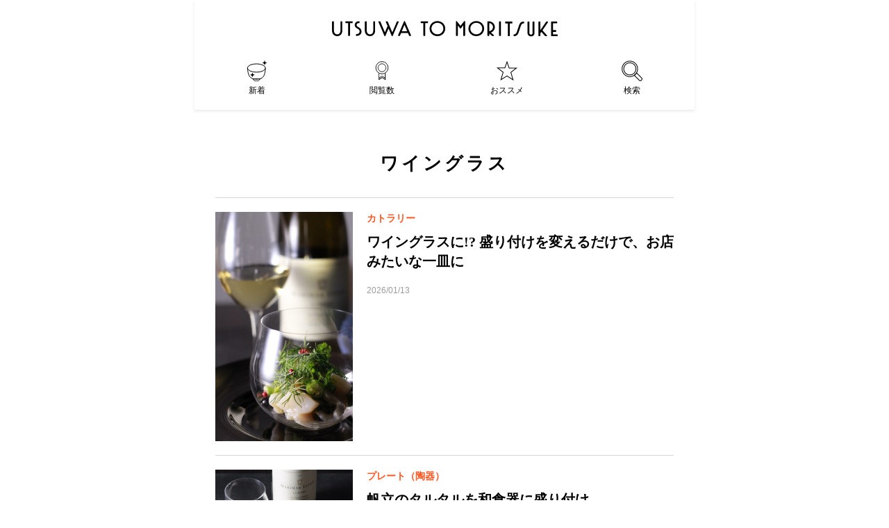

--- FILE ---
content_type: text/html; charset=UTF-8
request_url: https://utsuwatomoritsuke.jp/archives/tag/%E3%83%AF%E3%82%A4%E3%83%B3%E3%82%B0%E3%83%A9%E3%82%B9/
body_size: 40446
content:
<!DOCTYPE HTML>
<html lang="ja" prefix="og: http://ogp.me/ns#">
<head>
	<meta charset="UTF-8">
	<title>ワイングラス</title>
	<meta name="viewport" content="width=device-width,initial-scale=1.0">

<meta name="keywords" content="" />
<meta name="description" content="" />
<meta name="robots" content="index" />
<meta property="og:title" content="ワイングラス" />
<meta property="og:type" content="article" />
<meta property="og:description" content="" />
<meta property="og:url" content="https://utsuwatomoritsuke.jp/archives/tag/%e3%83%af%e3%82%a4%e3%83%b3%e3%82%b0%e3%83%a9%e3%82%b9/" />
<meta property="og:image" content="" />
<meta property="og:locale" content="ja_JP" />
<meta property="og:site_name" content="うつわともりつけ" />
<link href="https://plus.google.com/" rel="publisher" />

<!-- All in One SEO Pack 2.4.2 by Michael Torbert of Semper Fi Web Design[-1,-1] -->
<link rel='next' href='https://utsuwatomoritsuke.jp/archives/tag/%E3%83%AF%E3%82%A4%E3%83%B3%E3%82%B0%E3%83%A9%E3%82%B9/page/2/' />

<link rel="canonical" href="https://utsuwatomoritsuke.jp/archives/tag/%e3%83%af%e3%82%a4%e3%83%b3%e3%82%b0%e3%83%a9%e3%82%b9/" />
			<script type="text/javascript" >
				window.ga=window.ga||function(){(ga.q=ga.q||[]).push(arguments)};ga.l=+new Date;
				ga('create', 'UA-116049134-1', 'auto');
				// Plugins
				
				ga('send', 'pageview');
			</script>
			<script async src="https://www.google-analytics.com/analytics.js"></script>
			<!-- /all in one seo pack -->
<link rel="alternate" type="application/rss+xml" title="うつわともりつけ &raquo; ワイングラス タグのフィード" href="https://utsuwatomoritsuke.jp/archives/tag/%e3%83%af%e3%82%a4%e3%83%b3%e3%82%b0%e3%83%a9%e3%82%b9/feed/" />
		<script type="text/javascript">
			window._wpemojiSettings = {"baseUrl":"https:\/\/s.w.org\/images\/core\/emoji\/72x72\/","ext":".png","source":{"concatemoji":"https:\/\/utsuwatomoritsuke.jp\/utsuwatomoritsuke_wp\/wp-includes\/js\/wp-emoji-release.min.js?ver=4.5.32"}};
			!function(e,o,t){var a,n,r;function i(e){var t=o.createElement("script");t.src=e,t.type="text/javascript",o.getElementsByTagName("head")[0].appendChild(t)}for(r=Array("simple","flag","unicode8","diversity"),t.supports={everything:!0,everythingExceptFlag:!0},n=0;n<r.length;n++)t.supports[r[n]]=function(e){var t,a,n=o.createElement("canvas"),r=n.getContext&&n.getContext("2d"),i=String.fromCharCode;if(!r||!r.fillText)return!1;switch(r.textBaseline="top",r.font="600 32px Arial",e){case"flag":return r.fillText(i(55356,56806,55356,56826),0,0),3e3<n.toDataURL().length;case"diversity":return r.fillText(i(55356,57221),0,0),a=(t=r.getImageData(16,16,1,1).data)[0]+","+t[1]+","+t[2]+","+t[3],r.fillText(i(55356,57221,55356,57343),0,0),a!=(t=r.getImageData(16,16,1,1).data)[0]+","+t[1]+","+t[2]+","+t[3];case"simple":return r.fillText(i(55357,56835),0,0),0!==r.getImageData(16,16,1,1).data[0];case"unicode8":return r.fillText(i(55356,57135),0,0),0!==r.getImageData(16,16,1,1).data[0]}return!1}(r[n]),t.supports.everything=t.supports.everything&&t.supports[r[n]],"flag"!==r[n]&&(t.supports.everythingExceptFlag=t.supports.everythingExceptFlag&&t.supports[r[n]]);t.supports.everythingExceptFlag=t.supports.everythingExceptFlag&&!t.supports.flag,t.DOMReady=!1,t.readyCallback=function(){t.DOMReady=!0},t.supports.everything||(a=function(){t.readyCallback()},o.addEventListener?(o.addEventListener("DOMContentLoaded",a,!1),e.addEventListener("load",a,!1)):(e.attachEvent("onload",a),o.attachEvent("onreadystatechange",function(){"complete"===o.readyState&&t.readyCallback()})),(a=t.source||{}).concatemoji?i(a.concatemoji):a.wpemoji&&a.twemoji&&(i(a.twemoji),i(a.wpemoji)))}(window,document,window._wpemojiSettings);
		</script>
		<style type="text/css">
img.wp-smiley,
img.emoji {
	display: inline !important;
	border: none !important;
	box-shadow: none !important;
	height: 1em !important;
	width: 1em !important;
	margin: 0 .07em !important;
	vertical-align: -0.1em !important;
	background: none !important;
	padding: 0 !important;
}
</style>
<link rel='stylesheet' id='yarppWidgetCss-css'  href='https://utsuwatomoritsuke.jp/utsuwatomoritsuke_wp/wp-content/plugins/yet-another-related-posts-plugin/style/widget.css?ver=4.5.32' type='text/css' media='all' />
<link rel='stylesheet' id='font-awesome-css'  href='https://utsuwatomoritsuke.jp/utsuwatomoritsuke_wp/wp-content/themes/xeory_extension/lib/css/font-awesome.min.css?ver=4.5.32' type='text/css' media='all' />
<link rel='stylesheet' id='base-css-css'  href='https://utsuwatomoritsuke.jp/utsuwatomoritsuke_wp/wp-content/themes/xeory_extension/base.css?ver=4.5.32' type='text/css' media='all' />
<link rel='stylesheet' id='main-css-css'  href='https://utsuwatomoritsuke.jp/utsuwatomoritsuke_wp/wp-content/themes/utsuwa_template/style.css?ver=4.5.32' type='text/css' media='all' />
<link rel='stylesheet' id='sb_instagram_styles-css'  href='https://utsuwatomoritsuke.jp/utsuwatomoritsuke_wp/wp-content/plugins/instagram-feed/css/sb-instagram.min.css?ver=1.5' type='text/css' media='all' />
<link rel='stylesheet' id='sb-font-awesome-css'  href='https://maxcdn.bootstrapcdn.com/font-awesome/4.7.0/css/font-awesome.min.css' type='text/css' media='all' />
<link rel='stylesheet' id='wordpress-popular-posts-css-css'  href='https://utsuwatomoritsuke.jp/utsuwatomoritsuke_wp/wp-content/plugins/wordpress-popular-posts/public/css/wpp.css?ver=4.0.13' type='text/css' media='all' />
<script type='text/javascript' src='https://utsuwatomoritsuke.jp/utsuwatomoritsuke_wp/wp-includes/js/jquery/jquery.js?ver=1.12.4'></script>
<script type='text/javascript' src='https://utsuwatomoritsuke.jp/utsuwatomoritsuke_wp/wp-includes/js/jquery/jquery-migrate.min.js?ver=1.4.1'></script>
<link rel='https://api.w.org/' href='https://utsuwatomoritsuke.jp/wp-json/' />
<link rel="EditURI" type="application/rsd+xml" title="RSD" href="https://utsuwatomoritsuke.jp/utsuwatomoritsuke_wp/xmlrpc.php?rsd" />
<link rel="wlwmanifest" type="application/wlwmanifest+xml" href="https://utsuwatomoritsuke.jp/utsuwatomoritsuke_wp/wp-includes/wlwmanifest.xml" /> 
<meta name="generator" content="WordPress 4.5.32" />

<script src="/utsuwatomoritsuke_wp/wp-content/themes/utsuwa_template/javascript/slick.min.js"></script>
<script>
$(function() {
    var menuHeight = $("#logo").height();
    var navPos = 0;
    $(window).scroll(function () {
        var Pos = $(this).scrollTop();
        if (Pos > navPos) {
            if ($(window).scrollTop() >= 100) {
                $("#logo").css("top", "-" + menuHeight + "px");
            }
        } else {
            $("#logo").css("top", "0px");
        }
        navPos = Pos;
    });
</script>
<link href="https://maxcdn.bootstrapcdn.com/font-awesome/4.7.0/css/font-awesome.min.css" rel="stylesheet" integrity="sha384-wvfXpqpZZVQGK6TAh5PVlGOfQNHSoD2xbE+QkPxCAFlNEevoEH3Sl0sibVcOQVnN" crossorigin="anonymous">
</head>

<body class="archive tag tag-171 left-content color04" itemschope="itemscope" itemtype="http://schema.org/WebPage">
<div class="wrapper">
  <div id="fb-root"></div>
<script>(function(d, s, id) {
  var js, fjs = d.getElementsByTagName(s)[0];
  if (d.getElementById(id)) return;
  js = d.createElement(s); js.id = id;
  js.src = "//connect.facebook.net/ja_JP/sdk.js#xfbml=1&version=v2.8&appId=";
  fjs.parentNode.insertBefore(js, fjs);
}(document, 'script', 'facebook-jssdk'));</script>
<header class="header" role="banner" itemscope="itemscope" itemtype="http://schema.org/WPHeader">
  <div class="header__body">
   <div>
        <p id="logo"  itemprop="headline">
	
      <a href="https://utsuwatomoritsuke.jp"><img src="/utsuwatomoritsuke_wp/wp-content/themes/utsuwa_template/images/logo.svg" alt="うつわともりつけ" /></a>
<br />
    </p>    <!-- start global nav  -->
 
    <nav class="header__nav">
      <ul  id="logo-top" class="header__nav-list">
        <li class="header__nav-item">
          <a href="/archives-all/" class="header__nav-link header__nav-link--new">新着</a>
        </li>
        <li class="header__nav-item">
          <a href="/ranking/" class="header__nav-link header__nav-link--view">閲覧数</a>
        </li>
        <li class="header__nav-item">
          <a href="/recomend/" class="header__nav-link header__nav-link--star">おススメ</a>
        </li>
        <li class="header__nav-item">
          <a href="javascript:void(0)" class="header__nav-link header__nav-link--search js-search-show">検索</a>
        </li>
      </ul>
    </nav>
  </div>

  <div class="header__search js-search">
    <div class="header__search-header">
        <p class="header__search-logo">
      <a href="https://utsuwatomoritsuke.jp"><img src="/utsuwatomoritsuke_wp/wp-content/themes/utsuwa_template/images/logo.svg" alt="うつわともりつけ" /></a><br />
    </p>    <!-- start global nav  -->
    <!-- 検索 -->
    <form method="get" action="https://utsuwatomoritsuke.jp" id="" class="header__search-form">
      <input name="s" id="s" type="text" placeholder="記事を探す" class="header__search-input">
            <input id="submit" type="submit" value="検索" class="header__search-submit">
    </form>
    <button class="header__search-hide js-search-hide">閉じる</button>
  </div>
</header>



<div class="recommended-list">
  <div class="recommended-list__headline-wrapper">
    <h1 class="search-list__headline">ワイングラス</h1>
  </div>

  <article id="post-6605" class="recommended-list__item">
    <a href="https://utsuwatomoritsuke.jp/archives/6605/" class="recommended-list__item-link">
              <div class="recommended-list__item-thumbnail" style="background-image: url('https://utsuwatomoritsuke.jp/utsuwatomoritsuke_wp/wp-content/uploads/2020/08/a07c4d9df256d451067e5a3ecc5cfd97-683x1024.jpg');"></div>
            <div class="recommended-list__item-body">
        <p class="recommended-list__item-category">カトラリー</p>
        <h2 class="recommended-list__item-headline">ワイングラスに!? 盛り付けを変えるだけで、お店みたいな一皿に</h2>
        <p class="recommended-list__item-date"><span class="date-y">2026/</span><span class="date-mj">01/13</span></p>
              </div>
    </a>
  </article>


  <article id="post-6744" class="recommended-list__item">
    <a href="https://utsuwatomoritsuke.jp/archives/6744/" class="recommended-list__item-link">
              <div class="recommended-list__item-thumbnail" style="background-image: url('https://utsuwatomoritsuke.jp/utsuwatomoritsuke_wp/wp-content/uploads/2020/09/e6a120a359c7e4a181541d1d51bf153c-683x1024.jpg');"></div>
            <div class="recommended-list__item-body">
        <p class="recommended-list__item-category">プレート（陶器）</p>
        <h2 class="recommended-list__item-headline">帆立のタルタルを和食器に盛り付け</h2>
        <p class="recommended-list__item-date"><span class="date-y">2024/</span><span class="date-mj">11/15</span></p>
              </div>
    </a>
  </article>


  <article id="post-10959" class="recommended-list__item">
    <a href="https://utsuwatomoritsuke.jp/archives/10959/" class="recommended-list__item-link">
              <div class="recommended-list__item-thumbnail" style="background-image: url('https://utsuwatomoritsuke.jp/utsuwatomoritsuke_wp/wp-content/uploads/2024/02/21ecc57d3c858b3aa3c4691927cc2ded-682x1024.jpg');"></div>
            <div class="recommended-list__item-body">
        <p class="recommended-list__item-category">ワイングラス</p>
        <h2 class="recommended-list__item-headline">大きめワイングラスにフルーツソーダ</h2>
        <p class="recommended-list__item-date"><span class="date-y">2024/</span><span class="date-mj">02/28</span></p>
              </div>
    </a>
  </article>


  <article id="post-747" class="recommended-list__item">
    <a href="https://utsuwatomoritsuke.jp/archives/747/" class="recommended-list__item-link">
              <div class="recommended-list__item-thumbnail" style="background-image: url('https://utsuwatomoritsuke.jp/utsuwatomoritsuke_wp/wp-content/uploads/2017/07/9c79dfa548b753e85cfc578096a962ab-682x1024.jpg');"></div>
            <div class="recommended-list__item-body">
        <p class="recommended-list__item-category">未分類</p>
        <h2 class="recommended-list__item-headline">セブンイレブン惣菜でカリカリチーズキャップ・サラダスープ</h2>
        <p class="recommended-list__item-date"><span class="date-y">2024/</span><span class="date-mj">02/19</span></p>
              </div>
    </a>
  </article>


  <article id="post-2773" class="recommended-list__item">
    <a href="https://utsuwatomoritsuke.jp/archives/2773/" class="recommended-list__item-link">
              <div class="recommended-list__item-thumbnail" style="background-image: url('https://utsuwatomoritsuke.jp/utsuwatomoritsuke_wp/wp-content/uploads/2018/08/99680AAB-516A-4100-B302-97E53ED637FB-683x1024.jpeg');"></div>
            <div class="recommended-list__item-body">
        <p class="recommended-list__item-category">かき氷器</p>
        <h2 class="recommended-list__item-headline">大人のかき氷器でカルディかき氷</h2>
        <p class="recommended-list__item-date"><span class="date-y">2023/</span><span class="date-mj">06/26</span></p>
              </div>
    </a>
  </article>


  <article id="post-4115" class="recommended-list__item">
    <a href="https://utsuwatomoritsuke.jp/archives/4115/" class="recommended-list__item-link">
              <div class="recommended-list__item-thumbnail" style="background-image: url('https://utsuwatomoritsuke.jp/utsuwatomoritsuke_wp/wp-content/uploads/2019/05/69E07337-8E73-43CB-AF82-1B2311A1EBCF-671x1024.jpeg');"></div>
            <div class="recommended-list__item-body">
        <p class="recommended-list__item-category">ワイングラス</p>
        <h2 class="recommended-list__item-headline">簡単に作れる冷凍ベリーのビネガーウォーター</h2>
        <p class="recommended-list__item-date"><span class="date-y">2023/</span><span class="date-mj">05/17</span></p>
              </div>
    </a>
  </article>


  <article id="post-7799" class="recommended-list__item">
    <a href="https://utsuwatomoritsuke.jp/archives/7799/" class="recommended-list__item-link">
              <div class="recommended-list__item-thumbnail" style="background-image: url('https://utsuwatomoritsuke.jp/utsuwatomoritsuke_wp/wp-content/uploads/2021/02/76DCB75E-139D-4123-8445-CA646F17151D-819x1024.png');"></div>
            <div class="recommended-list__item-body">
        <p class="recommended-list__item-category">オススメ</p>
        <h2 class="recommended-list__item-headline">お家で簡単バレンタイン～スイーツおすすめ10選～</h2>
        <p class="recommended-list__item-date"><span class="date-y">2023/</span><span class="date-mj">02/8</span></p>
              </div>
    </a>
  </article>


  <article id="post-4834" class="recommended-list__item">
    <a href="https://utsuwatomoritsuke.jp/archives/4834/" class="recommended-list__item-link">
              <div class="recommended-list__item-thumbnail" style="background-image: url('https://utsuwatomoritsuke.jp/utsuwatomoritsuke_wp/wp-content/uploads/2017/12/9aecf2e012616418ed56f27dafbcc829-682x1024.jpg');"></div>
            <div class="recommended-list__item-body">
        <p class="recommended-list__item-category">ワイングラス</p>
        <h2 class="recommended-list__item-headline">カルディお菓子で簡単クリスマスデザート</h2>
        <p class="recommended-list__item-date"><span class="date-y">2022/</span><span class="date-mj">12/12</span></p>
              </div>
    </a>
  </article>


  <article id="post-1250" class="recommended-list__item">
    <a href="https://utsuwatomoritsuke.jp/archives/1250/" class="recommended-list__item-link">
              <div class="recommended-list__item-thumbnail" style="background-image: url('https://utsuwatomoritsuke.jp/utsuwatomoritsuke_wp/wp-content/uploads/2017/12/86cde72fef9bdd28c78a3c46afe7135f-683x1024.jpg');"></div>
            <div class="recommended-list__item-body">
        <p class="recommended-list__item-category">キャンドル</p>
        <h2 class="recommended-list__item-headline">ミレニアムピンク＆ブラックでクリスマスパーティー</h2>
        <p class="recommended-list__item-date"><span class="date-y">2022/</span><span class="date-mj">10/28</span></p>
              </div>
    </a>
  </article>


  <article id="post-735" class="recommended-list__item">
    <a href="https://utsuwatomoritsuke.jp/archives/735/" class="recommended-list__item-link">
              <div class="recommended-list__item-thumbnail" style="background-image: url('https://utsuwatomoritsuke.jp/utsuwatomoritsuke_wp/wp-content/uploads/2017/07/a154b32c709430cefbfb495437024bf6-682x1024.jpg');"></div>
            <div class="recommended-list__item-body">
        <p class="recommended-list__item-category">ワイングラス</p>
        <h2 class="recommended-list__item-headline">ワイングラスにグリーンパフェを盛り付けて</h2>
        <p class="recommended-list__item-date"><span class="date-y">2022/</span><span class="date-mj">05/9</span></p>
              </div>
    </a>
  </article>


  <article id="post-2204" class="recommended-list__item">
    <a href="https://utsuwatomoritsuke.jp/archives/2204/" class="recommended-list__item-link">
              <div class="recommended-list__item-thumbnail" style="background-image: url('https://utsuwatomoritsuke.jp/utsuwatomoritsuke_wp/wp-content/uploads/2018/05/05d445162b447100c6d0e170ada8878f-661x1024.jpg');"></div>
            <div class="recommended-list__item-body">
        <p class="recommended-list__item-category">オススメ</p>
        <h2 class="recommended-list__item-headline">オレンジスライスジャムでフルーツソーダ</h2>
        <p class="recommended-list__item-date"><span class="date-y">2022/</span><span class="date-mj">04/6</span></p>
              </div>
    </a>
  </article>


  <article id="post-1033" class="recommended-list__item">
    <a href="https://utsuwatomoritsuke.jp/archives/1033/" class="recommended-list__item-link">
              <div class="recommended-list__item-thumbnail" style="background-image: url('https://utsuwatomoritsuke.jp/utsuwatomoritsuke_wp/wp-content/uploads/2017/11/0086d65c93177be26f54d3d152e08184-682x1024.jpg');"></div>
            <div class="recommended-list__item-body">
        <p class="recommended-list__item-category">ワイングラス</p>
        <h2 class="recommended-list__item-headline">【クリスマス盛り付け】ウェルカムドリンクはリンゴスター☆</h2>
        <p class="recommended-list__item-date"><span class="date-y">2021/</span><span class="date-mj">12/1</span></p>
              </div>
    </a>
  </article>


  <article id="post-5567" class="recommended-list__item">
    <a href="https://utsuwatomoritsuke.jp/archives/5567/" class="recommended-list__item-link">
              <div class="recommended-list__item-thumbnail" style="background-image: url('https://utsuwatomoritsuke.jp/utsuwatomoritsuke_wp/wp-content/uploads/2020/03/3d7b5826d4d7c295c0dd18757ac0d653-e1585035243250-683x1024.jpg');"></div>
            <div class="recommended-list__item-body">
        <p class="recommended-list__item-category">ワイングラス</p>
        <h2 class="recommended-list__item-headline">かんたんに作れる！高級感あるもなかをおつまみにおうち晩酌</h2>
        <p class="recommended-list__item-date"><span class="date-y">2021/</span><span class="date-mj">04/7</span></p>
              </div>
    </a>
  </article>


  <article id="post-5235" class="recommended-list__item">
    <a href="https://utsuwatomoritsuke.jp/archives/5235/" class="recommended-list__item-link">
              <div class="recommended-list__item-thumbnail" style="background-image: url('https://utsuwatomoritsuke.jp/utsuwatomoritsuke_wp/wp-content/uploads/2018/03/f1fe41c16b8f1590b3bd32d1fab349e3-683x1024.jpg');"></div>
            <div class="recommended-list__item-body">
        <p class="recommended-list__item-category">シャンパングラス</p>
        <h2 class="recommended-list__item-headline">カルディ食材で空き箱弁当</h2>
        <p class="recommended-list__item-date"><span class="date-y">2021/</span><span class="date-mj">03/26</span></p>
              </div>
    </a>
  </article>


  <article id="post-7325" class="recommended-list__item">
    <a href="https://utsuwatomoritsuke.jp/archives/7325/" class="recommended-list__item-link">
              <div class="recommended-list__item-thumbnail" style="background-image: url('https://utsuwatomoritsuke.jp/utsuwatomoritsuke_wp/wp-content/uploads/2020/12/9FED0F43-F092-4CF6-AD90-F2B0A56DED9E-819x1024.png');"></div>
            <div class="recommended-list__item-body">
        <p class="recommended-list__item-category">オススメ</p>
        <h2 class="recommended-list__item-headline">ワイングラス（ステムあり）簡単料理＆スイーツもりつけ</h2>
        <p class="recommended-list__item-date"><span class="date-y">2020/</span><span class="date-mj">12/22</span></p>
              </div>
    </a>
  </article>


  <article id="post-7310" class="recommended-list__item">
    <a href="https://utsuwatomoritsuke.jp/archives/7310/" class="recommended-list__item-link">
              <div class="recommended-list__item-thumbnail" style="background-image: url('https://utsuwatomoritsuke.jp/utsuwatomoritsuke_wp/wp-content/uploads/2020/12/7640765B-7D2A-40E6-858E-A829B09BA0A1-819x1024.png');"></div>
            <div class="recommended-list__item-body">
        <p class="recommended-list__item-category">オススメ</p>
        <h2 class="recommended-list__item-headline">ワイングラス（ステムなし）かんたん盛り付け６選</h2>
        <p class="recommended-list__item-date"><span class="date-y">2020/</span><span class="date-mj">12/2</span></p>
              </div>
    </a>
  </article>


  <article id="post-5851" class="recommended-list__item">
    <a href="https://utsuwatomoritsuke.jp/archives/5851/" class="recommended-list__item-link">
              <div class="recommended-list__item-thumbnail" style="background-image: url('https://utsuwatomoritsuke.jp/utsuwatomoritsuke_wp/wp-content/uploads/2020/05/B12FA3D8-804F-435F-9D55-67815FF62186-819x1024.png');"></div>
            <div class="recommended-list__item-body">
        <p class="recommended-list__item-category">オススメ</p>
        <h2 class="recommended-list__item-headline">ワイングラスの簡単料理＆スイーツもりつけ14選</h2>
        <p class="recommended-list__item-date"><span class="date-y">2020/</span><span class="date-mj">06/5</span></p>
              </div>
    </a>
  </article>


  <article id="post-5082" class="recommended-list__item">
    <a href="https://utsuwatomoritsuke.jp/archives/5082/" class="recommended-list__item-link">
              <div class="recommended-list__item-thumbnail" style="background-image: url('https://utsuwatomoritsuke.jp/utsuwatomoritsuke_wp/wp-content/uploads/2020/02/d335afa1e597367347d9ab80dc1f7d01-683x1024.jpg');"></div>
            <div class="recommended-list__item-body">
        <p class="recommended-list__item-category">プレート（陶器）</p>
        <h2 class="recommended-list__item-headline">ブラックプレートに柿とクリームチーズをのせて</h2>
        <p class="recommended-list__item-date"><span class="date-y">2020/</span><span class="date-mj">02/5</span></p>
              </div>
    </a>
  </article>


  <article id="post-4838" class="recommended-list__item">
    <a href="https://utsuwatomoritsuke.jp/archives/4838/" class="recommended-list__item-link">
              <div class="recommended-list__item-thumbnail" style="background-image: url('https://utsuwatomoritsuke.jp/utsuwatomoritsuke_wp/wp-content/uploads/2017/12/86cde72fef9bdd28c78a3c46afe7135f-683x1024.jpg');"></div>
            <div class="recommended-list__item-body">
        <p class="recommended-list__item-category">キャンドル</p>
        <h2 class="recommended-list__item-headline">【クリスマス 盛り付け】ミレニアムピンク＆ブラックでクリスマスパーティー</h2>
        <p class="recommended-list__item-date"><span class="date-y">2019/</span><span class="date-mj">12/11</span></p>
              </div>
    </a>
  </article>


  <article id="post-4815" class="recommended-list__item">
    <a href="https://utsuwatomoritsuke.jp/archives/4815/" class="recommended-list__item-link">
              <div class="recommended-list__item-thumbnail" style="background-image: url('https://utsuwatomoritsuke.jp/utsuwatomoritsuke_wp/wp-content/uploads/2017/11/0086d65c93177be26f54d3d152e08184-682x1024.jpg');"></div>
            <div class="recommended-list__item-body">
        <p class="recommended-list__item-category">ガラスボウル</p>
        <h2 class="recommended-list__item-headline">【クリスマス 盛り付け】ウェルカムドリンクはリンゴスター☆</h2>
        <p class="recommended-list__item-date"><span class="date-y">2019/</span><span class="date-mj">12/2</span></p>
              </div>
    </a>
  </article>


  <article id="post-4624" class="recommended-list__item">
    <a href="https://utsuwatomoritsuke.jp/archives/4624/" class="recommended-list__item-link">
              <div class="recommended-list__item-thumbnail" style="background-image: url('https://utsuwatomoritsuke.jp/utsuwatomoritsuke_wp/wp-content/uploads/2018/09/IMG_1703-683x1024.jpg');"></div>
            <div class="recommended-list__item-body">
        <p class="recommended-list__item-category">ウッドトレイ</p>
        <h2 class="recommended-list__item-headline">いちじくオープンサンドをウッドトレイに盛り付け</h2>
        <p class="recommended-list__item-date"><span class="date-y">2019/</span><span class="date-mj">10/12</span></p>
              </div>
    </a>
  </article>


  <article id="post-4254" class="recommended-list__item">
    <a href="https://utsuwatomoritsuke.jp/archives/4254/" class="recommended-list__item-link">
              <div class="recommended-list__item-thumbnail" style="background-image: url('https://utsuwatomoritsuke.jp/utsuwatomoritsuke_wp/wp-content/uploads/2019/07/B520642E-CAE3-44B3-B257-F4FBC61686DA-683x1024.jpeg');"></div>
            <div class="recommended-list__item-body">
        <p class="recommended-list__item-category">コンテスト</p>
        <h2 class="recommended-list__item-headline">冷やし麺コンテスト！シャンパングラスに和えるだけ冷製パスタ</h2>
        <p class="recommended-list__item-date"><span class="date-y">2019/</span><span class="date-mj">07/19</span></p>
              </div>
    </a>
  </article>


  <article id="post-1981" class="recommended-list__item">
    <a href="https://utsuwatomoritsuke.jp/archives/1981/" class="recommended-list__item-link">
              <div class="recommended-list__item-thumbnail" style="background-image: url('https://utsuwatomoritsuke.jp/utsuwatomoritsuke_wp/wp-content/uploads/2018/04/IMG_0901-691x1024.jpg');"></div>
            <div class="recommended-list__item-body">
        <p class="recommended-list__item-category">弁当箱</p>
        <h2 class="recommended-list__item-headline">お菓子の空き箱を使ったランチBOX第3弾！</h2>
        <p class="recommended-list__item-date"><span class="date-y">2019/</span><span class="date-mj">04/2</span></p>
              </div>
    </a>
  </article>


  <article id="post-1933" class="recommended-list__item">
    <a href="https://utsuwatomoritsuke.jp/archives/1933/" class="recommended-list__item-link">
              <div class="recommended-list__item-thumbnail" style="background-image: url('https://utsuwatomoritsuke.jp/utsuwatomoritsuke_wp/wp-content/uploads/2018/03/f1fe41c16b8f1590b3bd32d1fab349e3-683x1024.jpg');"></div>
            <div class="recommended-list__item-body">
        <p class="recommended-list__item-category">シャンパングラス</p>
        <h2 class="recommended-list__item-headline">カルディ食材で空き箱弁当</h2>
        <p class="recommended-list__item-date"><span class="date-y">2019/</span><span class="date-mj">03/30</span></p>
              </div>
    </a>
  </article>


  <article id="post-1172" class="recommended-list__item">
    <a href="https://utsuwatomoritsuke.jp/archives/1172/" class="recommended-list__item-link">
              <div class="recommended-list__item-thumbnail" style="background-image: url('https://utsuwatomoritsuke.jp/utsuwatomoritsuke_wp/wp-content/uploads/2017/12/c43dd1f9fc1688fc97317fe5fb351afa-682x1024.jpg');"></div>
            <div class="recommended-list__item-body">
        <p class="recommended-list__item-category">シルバートレイ</p>
        <h2 class="recommended-list__item-headline">大人のブルークリスマス☆生ガキを盛り付けて</h2>
        <p class="recommended-list__item-date"><span class="date-y">2018/</span><span class="date-mj">12/21</span></p>
              </div>
    </a>
  </article>


  <article id="post-2019" class="recommended-list__item">
    <a href="https://utsuwatomoritsuke.jp/archives/2019/" class="recommended-list__item-link">
              <div class="recommended-list__item-thumbnail" style="background-image: url('https://utsuwatomoritsuke.jp/utsuwatomoritsuke_wp/wp-content/uploads/2018/04/f902dc59c74c36256c2a958437e238bf-658x1024.jpg');"></div>
            <div class="recommended-list__item-body">
        <p class="recommended-list__item-category">シャンパングラス</p>
        <h2 class="recommended-list__item-headline">簡単フローズン🍷ロゼスパークリング</h2>
        <p class="recommended-list__item-date"><span class="date-y">2018/</span><span class="date-mj">04/6</span></p>
              </div>
    </a>
  </article>


  <article id="post-1231" class="recommended-list__item">
    <a href="https://utsuwatomoritsuke.jp/archives/1231/" class="recommended-list__item-link">
              <div class="recommended-list__item-thumbnail" style="background-image: url('https://utsuwatomoritsuke.jp/utsuwatomoritsuke_wp/wp-content/uploads/2017/12/9aecf2e012616418ed56f27dafbcc829-682x1024.jpg');"></div>
            <div class="recommended-list__item-body">
        <p class="recommended-list__item-category">ワイングラス</p>
        <h2 class="recommended-list__item-headline">大人クリスマスデザート・ワイングラスに盛り付けて</h2>
        <p class="recommended-list__item-date"><span class="date-y">2017/</span><span class="date-mj">12/7</span></p>
              </div>
    </a>
  </article>


  <article id="post-1025" class="recommended-list__item">
    <a href="https://utsuwatomoritsuke.jp/archives/1025/" class="recommended-list__item-link">
              <div class="recommended-list__item-thumbnail" style="background-image: url('https://utsuwatomoritsuke.jp/utsuwatomoritsuke_wp/wp-content/uploads/2017/11/3e37be7a8a396557c28ff32dfa08cb34-1024x729.jpg');"></div>
            <div class="recommended-list__item-body">
        <p class="recommended-list__item-category">未分類</p>
        <h2 class="recommended-list__item-headline">女子会クリスマスパーティー リボンでテーブルコーディネート</h2>
        <p class="recommended-list__item-date"><span class="date-y">2017/</span><span class="date-mj">11/17</span></p>
              </div>
    </a>
  </article>


  <article id="post-983" class="recommended-list__item">
    <a href="https://utsuwatomoritsuke.jp/archives/983/" class="recommended-list__item-link">
              <div class="recommended-list__item-thumbnail" style="background-image: url('https://utsuwatomoritsuke.jp/utsuwatomoritsuke_wp/wp-content/uploads/2017/11/75feb0be31cbcdb560db140c23754a00-682x1024.jpg');"></div>
            <div class="recommended-list__item-body">
        <p class="recommended-list__item-category">未分類</p>
        <h2 class="recommended-list__item-headline">スキレットを大人らしく使ってシラスアヒージョ</h2>
        <p class="recommended-list__item-date"><span class="date-y">2017/</span><span class="date-mj">11/10</span></p>
              </div>
    </a>
  </article>


  <article id="post-756" class="recommended-list__item">
    <a href="https://utsuwatomoritsuke.jp/archives/756/" class="recommended-list__item-link">
              <div class="recommended-list__item-thumbnail" style="background-image: url('https://utsuwatomoritsuke.jp/utsuwatomoritsuke_wp/wp-content/uploads/2017/07/d9e53005347998b510d9bfd0cf66d0af-682x1024.jpg');"></div>
            <div class="recommended-list__item-body">
        <p class="recommended-list__item-category">ワイングラス</p>
        <h2 class="recommended-list__item-headline">セブンイレブンのサラダと、カルディのキヌアでスーパーフードサラダ</h2>
        <p class="recommended-list__item-date"><span class="date-y">2017/</span><span class="date-mj">07/21</span></p>
              </div>
    </a>
  </article>


  <article id="post-706" class="recommended-list__item">
    <a href="https://utsuwatomoritsuke.jp/archives/706/" class="recommended-list__item-link">
              <div class="recommended-list__item-thumbnail" style="background-image: url('https://utsuwatomoritsuke.jp/utsuwatomoritsuke_wp/wp-content/uploads/2017/05/4ee0d09f351537af2ad92d980183eea4-682x1024.jpg');"></div>
            <div class="recommended-list__item-body">
        <p class="recommended-list__item-category">未分類</p>
        <h2 class="recommended-list__item-headline">ローズマリーナプキンリングのテーブルコーディーネート</h2>
        <p class="recommended-list__item-date"><span class="date-y">2017/</span><span class="date-mj">05/12</span></p>
              </div>
    </a>
  </article>


</div>

<div class="page-numbers__wrapper">
</div>


<footer class="footer">

  <ul class="footer__nav-list">
  <li class="footer__nav-item footer__sns">
      <a href="https://twitter.com/2016utuwa" target="blank"><img src="/utsuwatomoritsuke_wp/wp-content/themes/utsuwa_template/images/icon_twitter_w.svg"></a>
      <a href="https://www.facebook.com/2016utsuwatomoritsuke" target="blank"><img src="/utsuwatomoritsuke_wp/wp-content/themes/utsuwa_template/images/icon_facebook_w.svg"></a>
      <a href="https://www.instagram.com/utsuwatomoritsuke/" target="blank"><img src="/utsuwatomoritsuke_wp/wp-content/themes/utsuwa_template/images/icon_instagram_w.svg"></a>
      <a href="https://www.youtube.com/@utsuwatomoritsuke" target="blank"><img src="/utsuwatomoritsuke_wp/wp-content/themes/utsuwa_template/images/icon_youtube_w.svg"></a>
      <a href="https://www.pinterest.jp/2016utuwa/" target="blank"><img src="/utsuwatomoritsuke_wp/wp-content/themes/utsuwa_template/images/icon_pinterest_w.svg"></a>
  </li>
	<li class="footer__nav-item">
      <a href="/company/" class="footer__nav-link">当社について</a>
    </li>
  <li class="footer__nav-item footer__jigyo">
      <a href="/details/" class="footer__nav-link">事業内容</a>
  </li>
	<li class="footer__nav-item">
      <a href="m&#97;i&#108;t&#111;:&#117;&#116;&#115;u&#119;a&#116;omo&#114;&#105;&#116;&#115;u&#107;&#101;&#46;&#105;&#110;fo&#48;&#49;@&#117;tsuw&#97;&#116;&#111;&#109;&#111;&#114;&#105;&#116;&#115;&#117;&#107;&#101;&#46;j&#112;" class="footer__nav-link">お問い合わせ</a>
    </li>
	<li class="footer__nav-item">
      <a href="/privacy/" class="footer__nav-link">プライバシーポリシー</a>
    </li>
   </ul>

  <p class="footer__copyright-wrapper">
    <small class="footer__copyright">&copy; Copyright 2026 うつわともりつけ. All rights reserved.</small>
  </p>
</footer>

<script src="https://apis.google.com/js/platform.js" async defer>
  {lang: 'ja'}
</script><script type='text/javascript'>
/* <![CDATA[ */
var sb_instagram_js_options = {"sb_instagram_at":"2986223235.3a81a9f.cd07520cfd304afc8efcc03329b28ec0"};
/* ]]> */
</script>
<script type='text/javascript' src='https://utsuwatomoritsuke.jp/utsuwatomoritsuke_wp/wp-content/plugins/instagram-feed/js/sb-instagram.min.js?ver=1.5'></script>
<script type='text/javascript' src='https://utsuwatomoritsuke.jp/utsuwatomoritsuke_wp/wp-content/themes/xeory_extension/lib/js/app.js?ver=4.5.32'></script>
<script type='text/javascript' src='https://utsuwatomoritsuke.jp/utsuwatomoritsuke_wp/wp-content/themes/xeory_extension/lib/js/jquery.pagetop.js?ver=4.5.32'></script>
<script type='text/javascript' src='https://utsuwatomoritsuke.jp/utsuwatomoritsuke_wp/wp-includes/js/wp-embed.min.js?ver=4.5.32'></script>

</div>
<script>
(function($){

  var $search = $('.js-search');
  var $searchShow = $('.js-search-show');
  var $searchHide = $('.js-search-hide');

  if ($('.js-mainvisual')) {
    $('.js-mainvisual').slick({
      infinite: true,
      dots: true,
      arrows: false,
      autoplay: true,
      autoplaySpeed: 3000,
      speed: 1000,
      fade: true,
    })
  };

  $searchShow.on('click', function(e) {
    e.preventDefault();
    $search.addClass('is-show');
  });
  $searchHide.on('click', function(e) {
    e.preventDefault();
    $search.removeClass('is-show');
  });

})(jQuery);

</script>
<script>
(function($){
  var $win = $(window),
      $logo = $('#logo'),
      $header_body = $('.header__body'),
      animationClass = 'logo-scroll-display';
	  animationClass_02 = 'header_body-scroll-display';

  $win.on('load scroll', function() {
    var value = $(this).scrollTop();
    if ( value > 100 ) {
      $logo.addClass(animationClass);
      $header_body.addClass(animationClass_02);
    } else {
      $logo.removeClass(animationClass);
      $header_body.removeClass(animationClass_02);
    }
  });
})(jQuery);


////////


</script>

</body>
</html>


--- FILE ---
content_type: text/css
request_url: https://utsuwatomoritsuke.jp/utsuwatomoritsuke_wp/wp-content/themes/utsuwa_template/style.css?ver=4.5.32
body_size: 5451
content:
@charset "utf-8";
@import url('../xeory_extension/style.css');
/*
Theme Name: utsuwa_template
Template: xeory_extension
Theme URI: http://うつわともりつけ.com/
Description: Child theme for the Xeory
Author: Kazutoshi Iwasa
*/

/*
font-family: '游ゴシック体', 'YuGothic', 'ヒラギノ角ゴ ProN', 'Hiragino Kaku Gothic ProN', 'ヒラギノ角ゴ Pro W3','Hiragino Kaku Gothic Pro',Osaka,'メイリオ',Meiryo,'ＭＳ Ｐゴシック','MS P Gothic', sans-serif
font-family: "Hiragino Mincho ProN", 游明朝, "Yu Mincho", YuMincho, HGS明朝E, メイリオ, Meiryo, serif;
*/

/*!
 * ress.css • v1.2.2
 * MIT License
 * github.com/filipelinhares/ress
 */

/* # =================================================================
   # Global selectors
   # ================================================================= */

html {
  box-sizing: border-box;
  overflow-y: scroll; /* All browsers without overlaying scrollbars */
  -webkit-text-size-adjust: 100%; /* iOS 8+ */
}

*,
::before,
::after {
  background-repeat: no-repeat; /* Set `background-repeat: no-repeat` to all elements and pseudo elements */
  box-sizing: inherit;
}

::before,
::after {
  text-decoration: inherit; /* Inherit text-decoration and vertical align to ::before and ::after pseudo elements */
  vertical-align: inherit;
}

* {
  padding: 0; /* Reset `padding` and `margin` of all elements */
  margin: 0;
}

/* # =================================================================
   # General elements
   # ================================================================= */

/* Add the correct display in iOS 4-7.*/
audio:not([controls]) {
  display: none;
  height: 0;
}

hr {
  overflow: visible; /* Show the overflow in Edge and IE */
}

/*
* Correct `block` display not defined for any HTML5 element in IE 8/9
* Correct `block` display not defined for `details` or `summary` in IE 10/11
* and Firefox
* Correct `block` display not defined for `main` in IE 11
*/
article,
aside,
details,
figcaption,
figure,
footer,
header,
main,
menu,
nav,
section,
summary {
  display: block;
}

summary {
  display: list-item; /* Add the correct display in all browsers */
}

small {
  font-size: 80%; /* Set font-size to 80% in `small` elements */
}

[hidden],
template {
  display: none; /* Add the correct display in IE */
}

abbr[title] {
  border-bottom: 1px dotted; /* Add a bordered underline effect in all browsers */
  text-decoration: none; /* Remove text decoration in Firefox 40+ */
}

a {
  background-color: transparent; /* Remove the gray background on active links in IE 10 */
  -webkit-text-decoration-skip: objects; /* Remove gaps in links underline in iOS 8+ and Safari 8+ */
}

a:active,
a:hover {
  outline-width: 0; /* Remove the outline when hovering in all browsers */
}

code,
kbd,
pre,
samp {
  font-family: monospace, monospace; /* Specify the font family of code elements */
}

b,
strong {
  font-weight: bolder; /* Correct style set to `bold` in Edge 12+, Safari 6.2+, and Chrome 18+ */
}

dfn {
  font-style: italic; /* Address styling not present in Safari and Chrome */
}

/* Address styling not present in IE 8/9 */
mark {
  background-color: #ff0;
  color: #000;
}

/* https://gist.github.com/unruthless/413930 */
sub,
sup {
  font-size: 75%;
  line-height: 0;
  position: relative;
  vertical-align: baseline;
}

sub {
  bottom: -0.25em;
}

sup {
  top: -0.5em;
}

/* # =================================================================
   # Forms
   # ================================================================= */

input {
  border-radius: 0;
}

/* Apply cursor pointer to button elements */
button,
[type="button"],
[type="reset"],
[type="submit"],
[role="button"] {
  cursor: pointer;
}

/* Replace pointer cursor in disabled elements */
[disabled] {
  cursor: default;
}

[type="number"] {
  width: auto; /* Firefox 36+ */
}

[type="search"] {
  -webkit-appearance: textfield; /* Safari 8+ */
}

[type="search"]::-webkit-search-cancel-button,
[type="search"]::-webkit-search-decoration {
  -webkit-appearance: none; /* Safari 8 */
}

textarea {
  overflow: auto; /* Internet Explorer 11+ */
  resize: vertical; /* Specify textarea resizability */
}

button,
input,
optgroup,
select,
textarea {
  font: inherit; /* Specify font inheritance of form elements */
}

optgroup {
  font-weight: bold; /* Restore the font weight unset by the previous rule. */
}

button {
  overflow: visible; /* Address `overflow` set to `hidden` in IE 8/9/10/11 */
}

/* Remove inner padding and border in Firefox 4+ */
button::-moz-focus-inner,
[type="button"]::-moz-focus-inner,
[type="reset"]::-moz-focus-inner,
[type="submit"]::-moz-focus-inner {
  border-style: 0;
  padding: 0;
}

/* Replace focus style removed in the border reset above */
button:-moz-focusring,
[type="button"]::-moz-focus-inner,
[type="reset"]::-moz-focus-inner,
[type="submit"]::-moz-focus-inner {
  outline: 1px dotted ButtonText;
}

button,
html [type="button"], /* Prevent a WebKit bug where (2) destroys native `audio` and `video`controls in Android 4 */
[type="reset"],
[type="submit"] {
  -webkit-appearance: button; /* Correct the inability to style clickable types in iOS */
}

button,
select {
  text-transform: none; /* Firefox 40+, Internet Explorer 11- */
}

/* Remove the default button styling in all browsers */
button,
input,
select,
textarea {
  background-color: transparent;
  border-style: none;
  color: inherit;
}

/* Style select like a standard input */
select {
  -moz-appearance: none; /* Firefox 36+ */
  -webkit-appearance: none; /* Chrome 41+ */
}

select::-ms-expand {
  display: none; /* Internet Explorer 11+ */
}

select::-ms-value {
  color: currentColor; /* Internet Explorer 11+ */
}

legend {
  border: 0; /* Correct `color` not being inherited in IE 8/9/10/11 */
  color: inherit; /* Correct the color inheritance from `fieldset` elements in IE */
  display: table; /* Correct the text wrapping in Edge and IE */
  max-width: 100%; /* Correct the text wrapping in Edge and IE */
  white-space: normal; /* Correct the text wrapping in Edge and IE */
}

::-webkit-file-upload-button {
  -webkit-appearance: button; /* Correct the inability to style clickable types in iOS and Safari */
  font: inherit; /* Change font properties to `inherit` in Chrome and Safari */
}

[type="search"] {
  -webkit-appearance: textfield; /* Correct the odd appearance in Chrome and Safari */
  outline-offset: -2px; /* Correct the outline style in Safari */
}

/* # =================================================================
   # Specify media element style
   # ================================================================= */

img {
  border-style: none; /* Remove border when inside `a` element in IE 8/9/10 */
}

/* Add the correct vertical alignment in Chrome, Firefox, and Opera */
progress {
  vertical-align: baseline;
}

svg:not(:root) {
  overflow: hidden; /* Internet Explorer 11- */
}

audio,
canvas,
progress,
video {
  display: inline-block; /* Internet Explorer 11+, Windows Phone 8.1+ */
}

/* # =================================================================
   # Accessibility
   # ================================================================= */

/* Hide content from screens but not screenreaders */
@media screen {
  [hidden~="screen"] {
    display: inherit;
  }
  [hidden~="screen"]:not(:active):not(:focus):not(:target) {
    position: absolute !important;
    clip: rect(0 0 0 0) !important;
  }
}

/* Specify the progress cursor of updating elements */
[aria-busy="true"] {
  cursor: progress;
}

/* Specify the pointer cursor of trigger elements */
[aria-controls] {
  cursor: pointer;
}

/* Specify the unstyled cursor of disabled, not-editable, or otherwise inoperable elements */
[aria-disabled] {
  cursor: default;
}

/* # =================================================================
   # Selection
   # ================================================================= */

/* Specify text selection background color and omit drop shadow */

::-moz-selection {
  background-color: #b3d4fc; /* Required when declaring ::selection */
  color: #000;
  text-shadow: none;
}

::selection {
  background-color: #b3d4fc; /* Required when declaring ::selection */
  color: #000;
  text-shadow: none;
}


/* Slider */
.slick-slider
{
    position: relative;

    display: block;
    box-sizing: border-box;

    -webkit-user-select: none;
       -moz-user-select: none;
        -ms-user-select: none;
            user-select: none;

    -webkit-touch-callout: none;
    -khtml-user-select: none;
    -ms-touch-action: pan-y;
        touch-action: pan-y;
    -webkit-tap-highlight-color: transparent;
}

.slick-list
{
    position: relative;

    display: block;
    overflow: hidden;

    margin: 0;
    padding: 0;
}
.slick-list:focus
{
    outline: none;
}
.slick-list.dragging
{
    cursor: pointer;
    cursor: hand;
}

.slick-slider .slick-track,
.slick-slider .slick-list
{
    -webkit-transform: translate3d(0, 0, 0);
       -moz-transform: translate3d(0, 0, 0);
        -ms-transform: translate3d(0, 0, 0);
         -o-transform: translate3d(0, 0, 0);
            transform: translate3d(0, 0, 0);
}

.slick-track
{
    position: relative;
    top: 0;
    left: 0;

    display: block;
    margin-left: auto;
    margin-right: auto;
}
.slick-track:before,
.slick-track:after
{
    display: table;

    content: '';
}
.slick-track:after
{
    clear: both;
}
.slick-loading .slick-track
{
    visibility: hidden;
}

.slick-slide
{
    display: none;
    float: left;

    height: 100%;
    min-height: 1px;
}
[dir='rtl'] .slick-slide
{
    float: right;
}
.slick-slide img
{
    display: block;
}
.slick-slide.slick-loading img
{
    display: none;
}
.slick-slide.dragging img
{
    pointer-events: none;
}
.slick-initialized .slick-slide
{
    display: block;
}
.slick-loading .slick-slide
{
    visibility: hidden;
}
.slick-vertical .slick-slide
{
    display: block;

    height: auto;

    border: 1px solid transparent;
}
.slick-arrow.slick-hidden {
    display: none;
}

body {
  background: #fff;
  /* font-family: '游ゴシック体', 'YuGothic', 'ヒラギノ角ゴ ProN', 'Hiragino Kaku Gothic ProN', 'ヒラギノ角ゴ Pro W3','Hiragino Kaku Gothic Pro',Osaka,'メイリオ',Meiryo,'ＭＳ Ｐゴシック','MS P Gothic', sans-serif; */
  font-family: "Hiragino Mincho ProN", 游明朝, "Yu Mincho", YuMincho, HGS明朝E, メイリオ, Meiryo, serif;
  line-height: 1.4;
  color: #000;
}
body.color04 {
  color: #000;
}

body #header {
  background: #fff;
}

body.color04 a {
  color: #000;
}
body.color04 a:hover {
  opacity: 0.7;
}

.wrapper {
  max-width: 720px;
  width: 100%;
  margin-left: auto;
  margin-right: auto;
  overflow: hidden;
}

body.home .wrap {
  width: auto;
}
.header {
  height: 158px;
}
.header__search-logo,
#logo {
  float: none;
  margin: 0 20px 20px;
  padding: 30px 0 0;
  font-size: 14px;
  line-height: 1;
}
.header__search-logo a ,
#logo a {
  display: block;
  margin-left: auto;
  margin-right: auto;
  max-width: 325px;
  width: 100%;
}

.header__body {
  background: #fff;
  position: fixed;
  left: 0;
  top: 0;
  right: 0;
  max-width: 720px;
  z-index: 99999;
  margin-left: auto;
  margin-right: auto;
  width: 100%;
  padding-bottom: 20px;
  box-shadow: 0 2px 4px 0 rgba(0, 0, 0, 0.09);
}
.header__nav {
  margin: 0;
}
.header__nav-list {
  width: 100%;
  padding: 0;
  margin: 0 auto;
  display: flex;
  justify-content: space-around;
}
.header__nav-item {
  width: 50px;
}
.header__nav-link {
  display: block;
  font-size: 12px;
  text-decoration: none;
  color: #000;
  text-align: center;
  font-family: '游ゴシック体', 'YuGothic', 'ヒラギノ角ゴ ProN', 'Hiragino Kaku Gothic ProN', 'ヒラギノ角ゴ Pro W3','Hiragino Kaku Gothic Pro',Osaka,'メイリオ',Meiryo,'ＭＳ Ｐゴシック','MS P Gothic', sans-serif;
}
.header__nav-link::before {
  content: '';
  display: block;
  width: 30px;
  height: 30px;
  margin: 0 auto 5px;
  background-position: center;
  background-repeat: no-repeat;
  background-size: contain;
}
.header__nav-link--new::before {
  background-image: url('/utsuwatomoritsuke_wp/wp-content/themes/utsuwa_template/images/new.svg');
}
.header__nav-link--new_on::before {
  background-image: url('/utsuwatomoritsuke_wp/wp-content/themes/utsuwa_template/images/new_on.svg');
}
.header__nav-link--view::before {
  background-image: url('/utsuwatomoritsuke_wp/wp-content/themes/utsuwa_template/images/view.svg');
}
.header__nav-link--view_on::before {
  background-image: url('/utsuwatomoritsuke_wp/wp-content/themes/utsuwa_template/images/view_on.svg');
}
.header__nav-link--star::before {
  background-image: url('/utsuwatomoritsuke_wp/wp-content/themes/utsuwa_template/images/star.svg');
}
.header__nav-link--star_on::before {
  background-image: url('/utsuwatomoritsuke_wp/wp-content/themes/utsuwa_template/images/star_on.svg');
}
.header__nav-link--search::before {
  background-image: url('/utsuwatomoritsuke_wp/wp-content/themes/utsuwa_template/images/search.svg');
}

.header__search {
  display: none;
  position: fixed;
  top: 0;
  right: 0;
  left: 0;
  bottom: 0;
  background: #fff;
  max-width: 720px;
  margin-left: auto;
  margin-right: auto;
  z-index: 200;
  overflow-y: auto;
}
.header__search.is-show {
  display: block;
}
.header__search-hide {
  display: block;
  margin-left: auto;
  margin-right: auto;
  width: 100px;
  font-size: 16px;
  color: #4a4a4a;
  padding-top: 50px;
  position: relative;
}
.header__search-hide::before {
  position: absolute;
  content: '';
  left: 0;
  right: 0;
  top: 25px;
  width: 24px;
  height: 1px;
  background: #4a4a4a;
  margin: auto;
  transform: rotate(50deg);
}
.header__search-hide::after {
  position: absolute;
  content: '';
  left: 0;
  right: 0;
  top: 25px;
  width: 24px;
  height: 1px;
  margin: auto;
  background: #4a4a4a;
  transform: rotate(-50deg);
}
.header__search-form {
  display: flex;
  align-items: center;
  padding-bottom: 12px;
  border-bottom: 1px solid #d8d8d8;
  margin-left: 30px;
  margin-right: 30px;
  margin-bottom: 100px;
}

form input[type="text"].header__search-input {
  flex: 1;
  order: 2;
  border: 0;
  font-size: 20px;
}
body.color04 form input[type="submit"].header__search-submit {
  order: 1;
  padding: 0;
  width: 30px;
  height: 30px;
  text-indent: 100%;
  white-space: nowrap;
  overflow: hidden;
  background: url('/utsuwatomoritsuke_wp/wp-content/themes/utsuwa_template/images/search.svg') center center no-repeat;
  background-size: contain;
}

.mainvisual {
  display: block;
  position: relative;
}
body.color04 a.mainvisual__link {
  display: block;
  height: 562px;
  background-size: cover;
  background-position: center;
  background-repeat: no-repeat;
  position: relative;
  color: #fff;
}
.mainvisual__link:hover {
  text-decoration: none;
}
.mainvisual__link::before {
  content: '';
  position: absolute;
  left: 0;
  bottom: 0;
  right: 0;
  height: 30%;
  background-image: linear-gradient(to bottom, rgba(0, 0, 0, 0), #000000);
}
.mainvisual__item-body {
  position: absolute;
  left: 30px;
  bottom: 30px;
  right: 30px;
  z-index: 2;
}
.mainvisual__item-category {
  display: inline-block;
  border-radius: 3px;
  border: solid 1px #ffffff;
  margin-bottom: 10px;
  font-size: 12px;
  padding: 10px 16px;
}
.mainvisual__item-headline {
  font-size: 22px;
}

.mainvisual .slick-dots {
  font-size: 0;
  text-align: center;
  position: absolute;
  left: 0;
  right: 0;
  bottom: -30px;
  padding: 10px 0;
}
.mainvisual .slick-dots li {
  display: inline-block;
}
.mainvisual .slick-dots .slick-active button {
  background: #000;
}
.mainvisual .slick-dots button {
  width: 8px;
  height: 8px;
  border: 1px solid #000;
  background: #fff;
  margin: 0 4px;
  border-radius: 50%;
}

.about {
  overflow: hidden;
  padding: 80px 20px;
  background: #EFEFEF;
}
.about__inner {
  max-width: 325px;
  width: 100%;
  position: relative;
  background-color: #ffffff;
  border: solid 2px #000000;
  padding: 14px;
  margin: 0 auto;
}
.about__inner::before {
  content: '';
  position: absolute;
  left: -32px;
  top: -32px;
  width: 60px;
  height: 60px;
  border-radius: 50%;
  background: #EFEFEF;
  border-right: 2px solid #000;
  border-bottom: 2px solid transparent;
  border-left: 2px solid transparent;
  border-top: 2px solid transparent;
  transform: rotate(45deg);
}
.about__inner::after {
  content: '';
  position: absolute;
  right: -32px;
  top: -32px;
  width: 60px;
  height: 60px;
  border-radius: 50%;
  background: #EFEFEF;
  border-bottom: 2px solid #000;
  border-right: 2px solid transparent;
  border-left: 2px solid transparent;
  border-top: 2px solid transparent;
  transform: rotate(45deg);
}
.about__inner2::before {
  content: '';
  position: absolute;
  left: -32px;
  bottom: -32px;
  width: 60px;
  height: 60px;
  border-radius: 50%;
  background: #EFEFEF;
  border-top: 2px solid #000;
  border-right: 2px solid transparent;
  border-bottom: 2px solid transparent;
  border-left: 2px solid transparent;
  transform: rotate(45deg);
}
.about__inner2::after {
  content: '';
  position: absolute;
  right: -32px;
  bottom: -32px;
  width: 60px;
  height: 60px;
  border-radius: 50%;
  background: #EFEFEF;
  border-left: 2px solid #000;
  border-right: 2px solid transparent;
  border-bottom: 2px solid transparent;
  border-top: 2px solid transparent;
  transform: rotate(45deg);
}
.about__body {
  position: relative;
  z-index: 2;
  border: 1px solid #000;
  background: #fff;
  padding: 32px;
}
.about__headline {
  font-size: 26px;
  font-weight: bold;
  text-align: center;
  margin-bottom: 10px;
}
.about__headline-ja {
  font-size: 13px;
  text-align: center;
  margin-bottom: 30px;
  color: #4a4a4a;
}
.about__text {
  font-size: 15px;
  color: #4a4a4a;
  line-height: 2.2;
  margin: 0;
}

.search-list__headline {
  font-size: 26px;
  font-weight: bold;
  margin: 0 0 30px;
  text-align: center;
  letter-spacing: 0.15em;
}
.search-list__headline-number {
  font-size: 14px;
}

.recommended-list {
  padding: 40px 30px;
}
.recommended-list--related {
  padding-left: 0;
  padding-right: 0;
}
.recommended-list__headline-wrapper {
  padding-top: 20px;
/*  padding-bottom: 50px;*/
  margin-bottom: 20px;
  border-bottom: 1px solid #d8d8d8;
}
.recommended-list__headline {
	font-size: 36px;
    font-weight: bold;
    margin: 0 0 22px;
    text-align: center;
    letter-spacing: 0.03em;
    color: #888;
    line-height: 0.9;
}
.recommended-list__headline-ja {
    font-size: 18px;
    margin: -20px 0 30px;
    text-align: center;
    color: #888;
}
.recommended-list__banner {
  border-bottom: 1px solid #d8d8d8;
  margin-bottom: 20px;
  padding: 0;
}
.recommended-list__banner-item {
  margin-bottom: 20px;
}
.recommended-list__banner-link {
  display: block;
}
.recommended-list__banner-image {
  display: block;
  width: 100%;
}

.recommended-list__item {
  border-bottom: 1px solid #d8d8d8;
  margin-bottom: 20px;
  padding-bottom: 20px;
}
body.color04 a.recommended-list__item-link {
  display: flex;
  text-decoration: none;
}
.recommended-list__item-thumbnail {
  width: 30%;
  padding-top: 50%;
  margin-right: 20px;
  background-position: center;
  background-size: cover;
  background-repeat: no-repeat;
}
.recommended-list__item-body {
  flex: 1;
}
.recommended-list__item-category {
  color: #ff5722;
  font-size: 14px;
  font-weight: bold;
  margin: 0 0 10px;
}
.recommended-list__item-headline {
  font-size: 20px;
  margin: 0 0 20px;
  font-weight: bold;
}

.recommended-list__item-date {
  color: #9b9b9b;
  font-size: 12px;
  margin: 0;
  font-family: '游ゴシック体', 'YuGothic', 'ヒラギノ角ゴ ProN', 'Hiragino Kaku Gothic ProN', 'ヒラギノ角ゴ Pro W3','Hiragino Kaku Gothic Pro',Osaka,'メイリオ',Meiryo,'ＭＳ Ｐゴシック','MS P Gothic', sans-serif;
}
.recommended-list__item-view {
  color: #9b9b9b;
  font-size: 12px;
  margin: 0;
  font-family: '游ゴシック体', 'YuGothic', 'ヒラギノ角ゴ ProN', 'Hiragino Kaku Gothic ProN', 'ヒラギノ角ゴ Pro W3','Hiragino Kaku Gothic Pro',Osaka,'メイリオ',Meiryo,'ＭＳ Ｐゴシック','MS P Gothic', sans-serif;
}

.page-numbers {
  display: inline-block;
  border-radius: 5px;
  border: solid 1px #4a4a4a;
  padding: 8px 4px;
  margin: 4px;
  font-size: 14px;
  text-align: center;
  min-width: 32px;
}
.page-numbers.prev,
.page-numbers.next {
  border-color: rgba(0, 0, 0, 0);
}
.page-numbers.dots {
  border-color: rgba(0, 0, 0, 0);
  margin-left: 0;
  margin-right: 0;
  padding-left: 0;
  padding-right: 0;
  min-width: 0;
}
.page-numbers.current {
  color: #9b9b9b;
}
.page-numbers__wrapper {
  text-align: center;
  margin: -20px 0 60px;
}

.detail__wrapper {
  padding: 0 30px;
}
.detail__thumbnail {
  margin: 0 -30px 30px;
}
.detail__thumbnail img {
  width: 100%;
  max-width: none;
}
.detail__header {
  border-bottom: solid 1px #d8d8d8;
  margin-bottom: 30px;
}
.detail__headline {
  font-size: 28px;
  font-weight: bold;
  font-family: '游ゴシック体', 'YuGothic', 'ヒラギノ角ゴ ProN', 'Hiragino Kaku Gothic ProN', 'ヒラギノ角ゴ Pro W3','Hiragino Kaku Gothic Pro',Osaka,'メイリオ',Meiryo,'ＭＳ Ｐゴシック','MS P Gothic', sans-serif;
  margin: 0 0 20px;
}
h1.page_detail__headline {
  font-size: 28px;
  font-weight: bold;
  font-family: '游ゴシック体', 'YuGothic', 'ヒラギノ角ゴ ProN', 'Hiragino Kaku Gothic ProN', 'ヒラギノ角ゴ Pro W3','Hiragino Kaku Gothic Pro',Osaka,'メイリオ',Meiryo,'ＭＳ Ｐゴシック','MS P Gothic', sans-serif;
  margin: 0 0 20px;
}

.detail__item-date {
  font-size: 14px;
  font-family: '游ゴシック体', 'YuGothic', 'ヒラギノ角ゴ ProN', 'Hiragino Kaku Gothic ProN', 'ヒラギノ角ゴ Pro W3','Hiragino Kaku Gothic Pro',Osaka,'メイリオ',Meiryo,'ＭＳ Ｐゴシック','MS P Gothic', sans-serif;
  color: #9b9b9b;
  margin-bottom: 5px;
}
.detail__item-view {
  font-size: 14px;
  font-family: '游ゴシック体', 'YuGothic', 'ヒラギノ角ゴ ProN', 'Hiragino Kaku Gothic ProN', 'ヒラギノ角ゴ Pro W3','Hiragino Kaku Gothic Pro',Osaka,'メイリオ',Meiryo,'ＭＳ Ｐゴシック','MS P Gothic', sans-serif;
  color: #9b9b9b;
  padding-bottom: 30px;
  border-bottom: solid 1px #d8d8d8;
}
.detail__keywords {
  margin: 0 0 16px;
}
.detail__keywords-headline {
  font-size: 14px;
  color: #9b9b9b;
  margin: 0 0 10px;
  font-family: '游ゴシック体', 'YuGothic', 'ヒラギノ角ゴ ProN', 'Hiragino Kaku Gothic ProN', 'ヒラギノ角ゴ Pro W3','Hiragino Kaku Gothic Pro',Osaka,'メイリオ',Meiryo,'ＭＳ Ｐゴシック','MS P Gothic', sans-serif;
}
.detail__keywords-body {
  margin: 0;
}
.detail__keywords-list {
  margin: 0 0 0 -8px;
  padding: 0;
  font-size: 0;
}
.detail__keywords-item {
  display: inline-block;
  margin-left: 8px;
  margin-bottom: 8px;
}
body.color04 .detail__keywords-item a,
body.color04 a.detail__keywords-link {
  font-size: 12px;
  font-weight: bold;
  border: solid 1px #d8d8d8;
  background: #fff;
  padding: 8px;
  min-width: 80px;
  color: #ff5722;
  border-radius: 3px;
  display: inline-block;
  text-align: center;
}
.detail__rating {
  border: 0;
  margin: 0 0 16px;
  font-size: 14px;
  font-family: '游ゴシック体', 'YuGothic', 'ヒラギノ角ゴ ProN', 'Hiragino Kaku Gothic ProN', 'ヒラギノ角ゴ Pro W3','Hiragino Kaku Gothic Pro',Osaka,'メイリオ',Meiryo,'ＭＳ Ｐゴシック','MS P Gothic', sans-serif;
}
.detail__rating th {
  border: 0;
  padding: 4px 20px 4px 0;
  color: #9b9b9b;
}
.detail__rating td {
  border: 0;
  padding: 4px 0;
}
.detail__share {
  margin: 0 0 20px;
  padding: 0;
  font-size: 0;
}
.detail__share-item {
  display: inline-block;
  margin-right: 20px;
}
.detail__share-link {
  display: block;
  width: 46px;
  height: 46px;
  text-indent: 100%;
  overflow: hidden;
  white-space: nowrap;
}
.detail__share-link--twitter {
  background-image: url('/utsuwatomoritsuke_wp/wp-content/themes/utsuwa_template/images/icon_twitter.svg');
}
.detail__share-link--facebook {
  background-image: url('/utsuwatomoritsuke_wp/wp-content/themes/utsuwa_template/images/icon_facebook.svg');
}
.detail__share-link--line {
  background-image: url('/utsuwatomoritsuke_wp/wp-content/themes/utsuwa_template/images/icon_line.svg');
}
.detail__body {
  font-size: 18px;
  line-height: 1.77;
}
.detail__footer {
  background: #f6f6f6;
  padding: 30px 30px 10px;
}
.detail__info {
  margin: 0 0 20px;
}
.detail__info-headline {
  margin: 0 0 10px;
  font-size: 20px;
  font-weight: bold;
}
.detail__info-body {
  margin: 0;
  padding: 0;
}
.detail__info-item {
  margin-bottom: 10px;
}

.instagram {
  margin-left: -12px;
  margin-right: -12px;
}

.footer {
  background: #4a4a4a;
  padding: 60px 30px 30px;
  color: #fff;
}
.footer__nav-list {
  margin: 0;
  padding: 0;
}
.footer__nav-item {
  text-align: center;
  margin: 0 0 50px;
}
body.color04 a.footer__nav-link,
.footer__nav-link,
.footer__nav-item p a {
  color: #fff;
  font-size: 15px;
}
.footer__copyright-wrapper {
  text-align: center;
}
.footer__copyright {
  font-size: 10px;
}
.footer__sns a img {
  width: 12%;
  margin: 0.6em;
  max-width: 4em;
}
.footer__jigyo p {
  width:80%;
  text-align:left;
  margin:0 auto 20px;
}
.footer__jigyo p.footer__nav-link {
  text-align:center;
}
@media screen and (max-width 767px) {
  .footer__jigyo p {
    width:100%;
  }
  .footer__sns a img {
    margin: 0.4em;
  }
}


--- FILE ---
content_type: image/svg+xml
request_url: https://utsuwatomoritsuke.jp/utsuwatomoritsuke_wp/wp-content/themes/utsuwa_template/images/icon_youtube_w.svg
body_size: 439
content:
<?xml version="1.0" encoding="utf-8"?>
<!-- Generator: Adobe Illustrator 27.3.1, SVG Export Plug-In . SVG Version: 6.00 Build 0)  -->
<svg version="1.1" id="レイヤー_1" xmlns="http://www.w3.org/2000/svg" xmlns:xlink="http://www.w3.org/1999/xlink" x="0px"
	 y="0px" viewBox="0 0 45 45" style="enable-background:new 0 0 45 45;" xml:space="preserve">
<style type="text/css">
	.st0{fill:#FFFFFF;}
</style>
<g>
	<path class="st0" d="M22.5,0C10.1,0,0,10.1,0,22.5S10.1,45,22.5,45S45,34.9,45,22.5S34.9,0,22.5,0z M34.3,28.4
		c-0.3,1.1-1.1,1.9-2.2,2.2c-1.9,0.5-9.6,0.5-9.6,0.5s-7.7,0-9.6-0.5c-1.1-0.3-1.9-1.1-2.2-2.2c-0.5-1.9-0.5-5.9-0.5-5.9
		s0-4,0.5-5.9c0.3-1.1,1.1-1.9,2.2-2.2c1.9-0.5,9.6-0.5,9.6-0.5s7.7,0,9.6,0.5c1.1,0.3,1.9,1.1,2.2,2.2c0.5,1.9,0.5,5.9,0.5,5.9
		S34.8,26.5,34.3,28.4z"/>
	<polygon class="st0" points="20,26.2 26.4,22.5 20,18.8 	"/>
</g>
</svg>


--- FILE ---
content_type: image/svg+xml
request_url: https://utsuwatomoritsuke.jp/utsuwatomoritsuke_wp/wp-content/themes/utsuwa_template/images/icon_facebook_w.svg
body_size: 589
content:
<?xml version="1.0" encoding="utf-8"?>
<!-- Generator: Adobe Illustrator 27.3.1, SVG Export Plug-In . SVG Version: 6.00 Build 0)  -->
<svg version="1.1" id="レイヤー_1" xmlns="http://www.w3.org/2000/svg" xmlns:xlink="http://www.w3.org/1999/xlink" x="0px"
	 y="0px" viewBox="0 0 45 45" style="enable-background:new 0 0 45 45;" xml:space="preserve">
<style type="text/css">
	.st0{fill:#FFFFFF;}
</style>
<path class="st0" d="M22.5,0C10.1,0,0,10.1,0,22.5S10.1,45,22.5,45S45,34.9,45,22.5S34.9,0,22.5,0z M28.7,23.5
	c0,0.3-0.1,0.4-0.4,0.4c0,0,0,0,0,0c0,0,0,0,0,0c-1.3,0-2.5,0-3.8,0c-0.3,0-0.4,0.1-0.4,0.4c0,1.9,0,3.8,0,5.7c0,1.9,0,3.8,0,5.7
	c0,0.3-0.1,0.4-0.4,0.4c0,0,0,0,0,0c0,0,0,0,0,0c-1.3,0-2.5,0-3.8,0c-0.5,0-0.5,0-0.5-0.5c0-3.7,0-7.4,0-11c0-0.5,0-0.6-0.1-0.6
	c0,0-0.1,0-0.1,0c0,0,0,0,0,0c-0.1,0-0.2,0-0.4,0c0,0,0,0,0,0c-0.7,0-1.5,0-2.2,0c0,0,0,0,0,0c-0.3,0-0.4-0.1-0.4-0.4
	c0-1.2,0-2.5,0-3.7c0-0.3,0.1-0.4,0.4-0.4c0.8,0,1.6,0,2.4,0c0,0,0,0,0,0c0.3,0,0.4-0.1,0.4-0.4c0-1.2,0-2.5,0-3.7
	c0.1-2.3,1.4-4.1,3.7-4.9c0.8-0.3,1.5-0.4,2.3-0.4c0.3,0,0.5,0,0.8,0c0.7,0,1.3,0.1,2,0.1c0.2,0,0.3,0,0.5,0.1
	c0.1,0,0.2,0.2,0.2,0.3c0,1.2,0,2.4-0.1,3.6c0,0.2-0.2,0.3-0.3,0.3c0,0,0,0,0,0c0,0,0,0,0,0c-0.5,0-1,0-1.5,0c-0.1,0-0.1,0-0.2,0
	c-0.3,0-0.7,0-1,0.1c-0.2,0-0.4,0-0.6,0.1c-0.6,0.1-0.9,0.5-1,1.1c0,0.4-0.1,0.7-0.1,1.1c0,0.8,0,1.6,0,2.4c0,0.3,0.1,0.3,0.4,0.3
	c1.3,0,2.6,0,3.9,0c0,0,0,0,0,0c0,0,0,0,0,0c0,0,0.1,0,0.1,0c0,0,0.1,0,0.1,0c0.2,0,0.3,0.2,0.2,0.4C28.8,21.1,28.8,22.3,28.7,23.5z
	"/>
</svg>


--- FILE ---
content_type: image/svg+xml
request_url: https://utsuwatomoritsuke.jp/utsuwatomoritsuke_wp/wp-content/themes/utsuwa_template/images/star.svg
body_size: 430706
content:
<?xml version="1.0" encoding="utf-8"?>
<!-- Generator: Adobe Illustrator 22.1.0, SVG Export Plug-In . SVG Version: 6.00 Build 0)  -->
<svg version="1.1" xmlns="http://www.w3.org/2000/svg" xmlns:xlink="http://www.w3.org/1999/xlink" x="0px" y="0px"
	 viewBox="0 0 44 44" style="enable-background:new 0 0 44 44;" xml:space="preserve">
<style type="text/css">
	.st0{display:none;}
	.st1{display:inline;opacity:0.2;fill:#FFFFFF;}
	.st2{display:inline;fill:#C0E234;}
	.st3{fill:#020202;stroke:#000000;stroke-width:5;stroke-miterlimit:10;}
	.st4{fill:none;stroke:#020202;stroke-width:3;stroke-miterlimit:10;}
	.st5{fill:#020202;}
	.st6{fill:#FFFFFF;}
	.st7{fill:#020202;stroke:#000000;stroke-width:2.2034;stroke-miterlimit:10;}
	.st8{fill:none;stroke:#020202;stroke-width:1.322;stroke-miterlimit:10;}
	.st9{fill:none;stroke:#020202;stroke-width:3;stroke-linecap:round;stroke-linejoin:round;stroke-miterlimit:10;}
	.st10{fill:none;stroke:#020202;stroke-width:1.4648;stroke-miterlimit:10;}
	.st11{fill:none;stroke:#020202;stroke-width:1.4648;stroke-linecap:round;stroke-linejoin:round;stroke-miterlimit:10;}
	.st12{stroke:#020202;stroke-width:3;stroke-miterlimit:10;}
	.st13{fill:none;stroke:#020202;stroke-width:1.519;stroke-miterlimit:10;}
	.st14{fill:none;stroke:#020202;stroke-width:1.5157;stroke-miterlimit:10;}
	.st15{stroke:#FFFFFF;stroke-width:3;stroke-miterlimit:10;}
	.st16{stroke:#FFFFFF;stroke-width:1.4648;stroke-miterlimit:10;}
	.st17{fill:none;stroke:#020202;stroke-width:2.8;stroke-miterlimit:10;}
	.st18{fill:none;stroke:#020202;stroke-width:1.2339;stroke-miterlimit:10;}
	.st19{fill:#BABABA;}
</style>
<g id="レイヤー_1">
	
		<image style="overflow:visible;" width="123" height="112" xlink:href="[data-uri]
EAMCAwYAAAIXAAADIwAABrP/2wCEABALCwsMCxAMDBAXDw0PFxsUEBAUGx8XFxcXFx8eFxoaGhoX
Hh4jJSclIx4vLzMzLy9AQEBAQEBAQEBAQEBAQEABEQ8PERMRFRISFRQRFBEUGhQWFhQaJhoaHBoa
JjAjHh4eHiMwKy4nJycuKzU1MDA1NUBAP0BAQEBAQEBAQEBAQP/CABEIAHAAewMBIgACEQEDEQH/
xACZAAEBAAIDAQAAAAAAAAAAAAAABgMFAgQHAQEBAAAAAAAAAAAAAAAAAAAAABAAAgICAQQDAQAA
AAAAAAAABAUDBgECBwAgMBUQUBQlEQACAQICBQYLBwUAAAAAAAABAgMRBAASITGBIgUwQVFhExQg
cZGhsTJCYpIj0xDBUnIVNQZQgqIzYxIBAAAAAAAAAAAAAAAAAAAAUP/aAAwDAQACEQMRAAAA9AAA
A6mfzE9SAAAAAABMz/bsD72o+wAAAGPIPP8ALYxB2lLsiPsAgs1uIjq7/UnYsOHMAAceQitjv40t
wIu0hDbUoAAAAS+1l9uUGk0O7KKP19EbPtxtkAAAMWXEeV3e85AHyTrR5h6fhzAAAAAAAAAAH//a
AAgBAgABBQD7j//aAAgBAwABBQD7j//aAAgBAQABBQDvHYjEHeaaWOCGpPZM27zX9l+Kvv0Miyqr
jY2AHlsP9y6tQdGK7jk7fdb4JsTZic3K3JSoLNfSYffcide+5E6pihnGw6PX2NLZ/fcide+5E6Pu
N0Wx1p9bHu/aevDZDTBPaPOler3Y3bZLeGmwpqjBwVpppFp3ba42w5p5IJNYtsbnb5eWw40yt04V
TnwkTxjD8fQSGEfOf4XIXi5BY/jQ1xd6xJNPCPEJdq8Wb1yMDvutVnaMV3hd/wBy8vrsrU5hr9jt
EpdGrxAWJbXTMjtk9qWccm7/AIvARPGMOmW2R6ahqCpJj4zjGcOqIKRKikbJLh4CB4SYdNNI9O0o
QYyL6X//2gAIAQICBj8AY//aAAgBAwIGPwBj/9oACAEBAQY/APDu7GM1msuz7Uc3zQWX0cu80hyx
xKXc9CqKk4a5nOVOKs8bV1BnOaOn9wC7eXkiU0lvGEC9OU7z/wCIptxwm9hBju+HsJJmGgq05D1P
5HygYt72PQtxGslK1ylhpXYdHLcP4ON63sqSTjmqfmuD41VRi5sX1XEbICeZiN1th04uOFzaJrCU
gIdYSQk02OG5FxAypMRuM6l1B95Qyk+XBt720tBWvZyqkpjkA51btfNrwk9vwu3lhkGZHVXKsOo9
vj9nh+B/r4/Z4fgf6+OI8Z4xCYbu6bKimmpjnfLpJp6oH2XfEuBWYuYbxasGFUq9GeoV0Nc6124/
Z4fgf6+P2eH4H+vgS33D7a3RjRS6uMx6h29TgTNb2tvYA71wY5KtT2Yx22k9eoeE1pexCaF9anWD
0qRpB6xhrrh5a+4I5rLE2tPzU9U++BTpGoY7xZSVIp2sLaJIyeZl+/V4XdoQLriLaEt1NQpOrtKe
jWcLxj+UuzsdMVkdAC6wHHsj3RtwscahEQBVVRQADUAPDKsKqdBB0gg4/Wf4uxt7mPee0X1W6ezr
o0/gOjo6MNY3cRtuKQg9rFQhWymjFa6Vodanz+A3A/4zG0l1UrNcgUyZdDBc2qn4js6cd8vGF3xN
t5pm3lQnXkzaa+8dPi5KW4lNI4UaRz0KozHHEuP3A+ZdSGND0VPaSU8qjZ4A9m14uuzNL9/ar5+T
a3Q0lvXEQpryDef0U24tLMikiRhpR/0fffzmmGmnkWKJBVnchVA6ycNZpcZGBoksgyRSHoVm++nV
9lvxSGomsJQcw1hJCBXY4XFtfJquI1cgczEby7Do5Ky4WN624eA8w1iv+16+PdXBghPfb3UIYiCq
n33FaeIacLdfyGZrOxrmS0TdbqomkL42qcLaJb93aMblxGfm195mrm27KYyyj9U4Mvtafljx6Wj2
1Xbi4tLaUZ54mR4JN2WMsKBsvPQ84qMXXCZ9E1jKaKdYVyajY4Pl5GW4lNI4UaRz0KozHF3eWRNr
Fes3ebs7oys2ZkVvWPiXbgSIveLznuZQCw/INS+nr+2h0g6xjvvBZP02/U5lyErEW6smmM9a+TEY
4wjRyX5MMshAyyGQjK6su6auBXkWgnQSRPodG1MK1ocBEUKiiiqBQADmA8LsbmNZY6hgGGphqZTz
EcxH9G//2Q==" transform="matrix(1 0 0 1 300 504.6667)">
	</image>
	
		<image style="overflow:visible;" width="104" height="114" xlink:href="[data-uri]
EAMCAwYAAAIoAAADYQAAB7X/2wCEABALCwsMCxAMDBAXDw0PFxsUEBAUGx8XFxcXFx8eFxoaGhoX
Hh4jJSclIx4vLzMzLy9AQEBAQEBAQEBAQEBAQEABEQ8PERMRFRISFRQRFBEUGhQWFhQaJhoaHBoa
JjAjHh4eHiMwKy4nJycuKzU1MDA1NUBAP0BAQEBAQEBAQEBAQP/CABEIAHIAaAMBIgACEQEDEQH/
xAChAAEBAAIDAQAAAAAAAAAAAAAABgQFAQIHAwEBAAAAAAAAAAAAAAAAAAAAABAAAQQCAQIGAwAA
AAAAAAAABQIDBAYBByAAMBBAUCIVNRETIxEAAgECAwQGBwQHCQAAAAAAAQIDEQQAIQUxQXESUWGB
kSITIKEyQlIjBhAwsRRAYoKisrN0wdHhcpIzQ5MWEgEAAAAAAAAAAAAAAAAAAABQ/9oADAMBAAIR
AxEAAAD0AAAwjNSPUsGt2QAAAJ4wuc3RlIwvofDBx6U3HMlWgACJtoo+9FLWoB8o+1iji2irUAAR
FvqjXZ+p6FgieSonPjtDVW89QgAAGglvSIM3XfL6kpteu/M8AAADz/0Dxor+mN3Mmn8t9SM8AAAC
UqxxyE5u8gAAAAAAAAAf/9oACAECAAEFAPWP/9oACAEDAAEFAPWP/9oACAEBAAEFAPJEC4wYl/ZQ
FvLWywasjbAGK9mwWmYuaMocXC1k6wI6QdrBLJShh5nQyyEwc7lczihAqsAo9fFukDdymQaDXIqJ
VErMhDqD1HcIQhlrC0YtIW3xIJ+V2FsGa+mELHRxcDwkMNSWKYtwWZNYyLvnEZ7NkW7+dq4Mfhey
717jXGwq+Fud6DukhFaOsnBvgVKRRMGiQpLynlfN7A42MKg4Kp9hWrBWpz4c5N8IQMK2GuV1GrJs
/LtFkZBxKcAWHH8rHVIhtITYJKMzGvlYfS/eKwzgvsWS7HqdZaQjsawxjLEitgJKmatXWM7GQhuu
Afo+xriVGiQ5lwJF5DFkP1xy8koJOrAfo+wHihv1xGD9iZfFWOsNl2q9IhAsZwE7AWhDYTuMYxjo
9SRRjqAwqNC87//aAAgBAgIGPwBj/9oACAEDAgY/AGP/2gAIAQEBBj8A/Qg1/cxwVzCsfEeCjxHu
wVijuJyNhVFVT/rcH1YCywXMR3kqjKO56+rAWxu0lkIr5RPLJlt8D0bL7k6F9OxmfUT4ZZwAVh6Q
K5VG8nIcdn5zXZn1K9fN+dm8sH+JqdeXVgQ+da2pXLy05Qy8VTMY8r81bTFhTkl5RUdFJaVx51hX
TroeJJIPYru8Fcv2aYXRvqipVjS31Amqkbize8vXtHvdXpclu1L27Jit6e0PjccK95GDPckC7lXz
b2d/dy5itTuX8c8SWmkyGx0aFuWW6zDSd1Ca/CO3AEsLXcm+SZmzP+VCq4Ki1MDbnhdlI7CWX1YS
VJW1HQiQro3tQ1OW88vUR4TvANMLyOGimHmW049qNxlWnVsYYn0HUWP5/TWKqGzLRKeXbv5DlwI9
K1tHzh02MSlf1gPNB72XFrpFqaTanKIz1opA5e1mXENjbiiQqATShZvec9ZOf2yW86CSKVSjodhV
hQjGp/TUjFo4WM1tzbeWo/iVlONMvowAmohYJR8TE+SSeAKd3pamr5s1v4TxWBvwx9PSyf7ZlUDj
5qf3j0ZzH/x2483r+Wg/tGPp6NMpTcHlPRWSAD1+lpusE8lteL5Nwx2Cny2LHqVlPZgT2wrdWLef
HSvMUp41Xr2N2YS4UgXCAJdR71kpmafC20f4fbJe3bcscYyX3nbci9ZxefUV6KTai58odEfNzMeB
NAOGIY4zzW2kJzORs50zP77AdnpS2RIWXJ4HOxZF2Hgcweo4/wDP6t8jU7L5SB8jKq7BXeyjvGYr
nhtY+l5Rb3TVMtoSBHJXaF5vDn8LZdBGPK1zSJoZF2yR1Ct0kK4p+8cCPSNKnuZmyUNs7o+f8cJf
/VMnJbpnFYRmnYQMlHTnzcMLaWYV9QmAS2t1HsA+FWKjcNw34aS6FdQuz5lwxzI+FK9Vc+v0xPGf
y2pR0MV0uVeXYr028do9WOXVLd7y2iorXUYpIvRzn2W7aHjgE3ZhY+5LG4I7VUr68E/nRIR7saO1
e3lp68OdGtXjjB5WvJhXlJ2AKKqD0VPZiLXtRkN5qN2qzq75iMSDmFK+9Q7d277nUwRUF4gQeD4L
TafAWbawQKT2rTAMenQVGYLpz/x1wiIoVRcRgKBQDwvuxpv9LB/LX7nVLi6lWGFHiLO5oBk/ThtO
+lbcyHY964oFHxANkvFu7CWv1LCbm0bKK/i8RP7WQbto3HEdzYzLPEbiPNTmvhfJlOanjjTf6WD+
Wv3M9zrd06W8MlFsYs5J3APcBsr6xgWmmQDRNAGQIBDSL01yZyewdJw6WwGs6Gw+baSLzFVPteDx
FeK1G8jDaho0z2shZRcaXLur70bVzUHj2bMacDtFrAD/ANa/cm61Cl7cliyqR8pM6+yfa7e7FBkB
sH2NNGPyl4c/OjHhY/rpsPEUOLe2cgvDEkbEbCUUKad36d//2Q==" transform="matrix(1 0 0 1 -40 504.6667)">
	</image>
	
		<image style="overflow:visible;" width="137" height="124" xlink:href="[data-uri]
EAMCAwYAAAIzAAADfgAAB/L/2wCEABALCwsMCxAMDBAXDw0PFxsUEBAUGx8XFxcXFx8eFxoaGhoX
Hh4jJSclIx4vLzMzLy9AQEBAQEBAQEBAQEBAQEABEQ8PERMRFRISFRQRFBEUGhQWFhQaJhoaHBoa
JjAjHh4eHiMwKy4nJycuKzU1MDA1NUBAP0BAQEBAQEBAQEBAQP/CABEIAHwAiQMBIgACEQEDEQH/
xACiAAEAAgMBAQAAAAAAAAAAAAAABQYDBAcCAQEBAAAAAAAAAAAAAAAAAAAAABAAAgIBBAIBBQEA
AAAAAAAABAUDBgIAIAEHMBUUEFBgERYTEQACAQIDBAUJAwkJAAAAAAABAgMRBAASBSExQRMwUWFx
gSCRoSIyYnKSBkKiFEBQscFSsiPTFfCCQ6OzwyQ0NRIBAAAAAAAAAAAAAAAAAAAAYP/aAAwDAQAC
EQMRAAAA6AAAAAAAAAAAAAAAYjBm5bunSwAACONyrR1xKqvAo68Cj+7rgK1M16RLGAABRL3Ti3+u
eXk2gADGZKHtxR0YAACDnMBB6C1lN++L2UdeBRvV3ELFbEoSYAAAKDJTVTK11PzJABipZiv0PMAA
AADW2Ry6SvVOPmP2K50/7tgAAAAAAAAAAAH/2gAIAQIAAQUA/CP/2gAIAQMAAQUA/CP/2gAIAQEA
AQUA+4NWYykEYiIobzky5QD2y1sW2NSuLMaDwTkQDRMOxVUOfuuwGWvT9ik6/l7tzr0HYEOuTOyQ
ND9iYwy2OAG2I68qjUqN7xyMkXgo3FvkXJVavDaUIKZE2o2Q2dUs+TjHf2TnxwTjxjjj4Jso8ezt
/ZY3+iRHbTkcQLNexi2yzQwRur5Fxl14LMQ833Ib5NZqmIrapm9dicSfC7IW64st6H1/a2THXNsu
UuuZeyz9RUE46T1yqtKetg+YUm80fgoPrQnnlWWYMEPULd8tvt7BM4GrlcD5BReCfPipXOy0iF1L
W6uS7YJU8CULY0k4tds8L1KK8XqrCwqs6eBN+vqQSOLC5tZbqatV4dAD4jl4TGC1VyStEgrLmaL6
HsTUyW9RRJ1JlmdLlS9XB5CRoCoJ6IwAn9Z2VrGjuWUi5aGsF+1//9oACAECAgY/ABH/2gAIAQMC
Bj8AEf/aAAgBAQEGPwD84S391m5MNMwQVYliFAAJHE4iuYTminRZIzuqrjMvoP5BLMsbTNEjOsSb
WcqK5V7ThbCa1awgQh2hevMZhUAvmVdg6qYj0w2MmoRRELG0NeZGrHcdjAjq3dC01xIsUSCrO5Cq
PE45OnQyahNuGQZEJ7GYFj8uP+Dpq2cZ3NKuVv8APYV+XGabVIofdDZf9KKmMx10huoSS0/RjNFr
EchG4M7mvzxEYzzW0V8g30CEnwhZG9GBBrWnTWT8WAJ86OEYenDTaOyXl3bsrw5SFkFTR0YPlK1X
bQ9WLa0CBJQitcU2kykVep47ege+uPWp6scY3u59lRganrsz2+ntttrWPZVetQa5R7xqT3UwEsLZ
IdlC4FXb4nNWPn8ow3UKTxHekihh6cf1L6Zle0vI/WEAYhW40Rju7m2HsxJZXycjVLXZNHSgcA5S
wU7iDsYf2Hl6Qs+2zMkjSgcaGLN904AQAKAAoG6nCnQwi0FHKUuuAZjCzHd7uXx6CG4A9aCcVPuu
rA+mmILHXoneykjR7O7UZjynAZfiWniN3dzrG4S4TjkNStf2l3jx8oyTOsUa73chVHeTj8B9Pob2
+kORZVUtGp90fbPo78X9/dHmTQKUdyc1ZZW2tXuQ9BfpSpRBKOzlMJD6BizhvIknjVWieOQBh/DZ
kXfuNKUx+I0a7l0+cGqipdR8LVDjznFILmPUYx9lmVj4mYI33sUudE5vUYo5D+4z4o/0/Nm+GUf7
eKQaCyE7jJHNT05MALHFYId7Dlj94ythZvqDVJLkj/DjJanc8u7wXF3cWMCwmGF3Mh9Z2KqStWap
34kum9q6mYg9axjIPvZugntjunjeM13eupX9eLqxk2S205JU71WQAU+ZGw9zdSLFDGKs7GgxfQah
cER3b8yyWVvVTa38JSd1VIoOzrPlSRA0e6kSJeugPMb0LixtmFHSFS46nf12HnboWuHBXS9VBLN9
lGc1Y/3H29inEuoW9y6XjqMiOQ0JKgAAcVrTr8MS2rt+Hjtf+y5FWU1y5AOs0PmwLK3kkljDFs0r
ZjU02CgAA2bvJt9Ntzn07TSXncbVYgjmeegQePRPZXHqn2opQKtG43MP19mF0X6ijY2q7La7WrUT
hT9pB8y7qcBcX2klHF9JzZ5Y2L5n276k02k7PIae5lWGJPakchVHicHRfphHlaSqzXYFAF3HIT7K
+8fDHIQ8y4ko1xNSmZhwHujh0Zt72FZ4j9lxuPWp3g9oxDfaVLPFZynKzoxzwuOGZcuwj2anr24S
607Xori3kHqu0kle5gYmII4g4/8AYh+d/wCRhpLvXYYYEFXk5jqFHfyl/TjlT3c13ZQHNcXTlvZG
4JnrTNw7NtMfh7CBYY95ptZj1sx2npXtrlBLDKMro20EHDXH01qLWuf2oZGYDuzoDmHxL44y/wBR
hpurVP5NcK31DqrTxIaiKIswr2Fwqr8uFtLKMRQpwG9jxZjxJ/Nn/9k=" transform="matrix(1 0 0 1 100 501.6667)">
	</image>
	
		<image style="overflow:visible;" width="127" height="129" xlink:href="[data-uri]
EAMCAwYAAAIyAAADaQAAB7n/2wCEABALCwsMCxAMDBAXDw0PFxsUEBAUGx8XFxcXFx8eFxoaGhoX
Hh4jJSclIx4vLzMzLy9AQEBAQEBAQEBAQEBAQEABEQ8PERMRFRISFRQRFBEUGhQWFhQaJhoaHBoa
JjAjHh4eHiMwKy4nJycuKzU1MDA1NUBAP0BAQEBAQEBAQEBAQP/CABEIAIEAfwMBIgACEQEDEQH/
xACmAAEBAAIDAQAAAAAAAAAAAAAABgIFAQMEBwEBAAAAAAAAAAAAAAAAAAAAABAAAQQBAwIFBQAA
AAAAAAAABQIDBAYBACAHMBFQYCIVFhITFBcnEQACAQEFBAYFBwoHAAAAAAABAgMEABEhEgUxQYET
MFGhIkIGYZGxMiMgcVKCkiQVEFDwweFyskNjk2Lic7MUVCUSAQAAAAAAAAAAAAAAAAAAAGD/2gAM
AwEAAhEDEQAAAPoAAAAAAAAAADwypcIUXTTbkAAAATe2ix2dd6RWF7wQPo7PKXqYpwAACH6O0Wva
ACBvoUxvIW6AAAIXCkmS+5jLMAQVFOmV385+jAAACItxBcbfVGWGfBj0e/Xm8wpp8pknWAAAAADz
+gfOr/GDNpvYy6PYAAAAAAAAAAAAAAAAD//aAAgBAgABBQDyR//aAAgBAwABBQDyR//aAAgBAQAB
BQDxQmZGiWXuRXZLvyLkBevnhuAoNbApnPStlsQFQxWosdpFwISdf1Fel2a4icZF1a2ortonD53Q
Mk2RI2tMNR4ocPOuM6PGjxWdZxjOLNTu2e7F5AUU6smM38ivOyXbgj8khGjsxY+yYjFcvaE+ycjb
7F6+QM+vlHbyZ3Sq4d0XHffPqgG7OvAm44zjONlpXgxcCSvdORt9rDZMhRWUW2rU6zZxss1miAYg
BhQMdx9PiPGehaK7OHzs+wXlhEy91zH7MynS7TcDGGAA4EqPHJ3snZ6cwRYqdsXNX0DtFGE1pRyK
E18wuCNKJcjFNQOPvvOoWSoRKJLjzY9sqaC6KnbFzV9SdBikIqFkqESiS482PfgTD0GtkXCgPqTo
MUhFS0fo0slYDNvaEj2xY7xL/9oACAECAgY/ABH/2gAIAQMCBj8AEf/aAAgBAQEGPwD86c6vnWIH
3V2u/wC6gxNjDommS1T9bgk/24gx7bZ00dFQeFopL+2UGwOs6M8URwzqHi9XMDA+uwSmm5dR/wBe
a5JPq4kNwPRrSUiifU5x8OPaIwcAzAbb9wsdd861RaWQ5hTsxvJ2hWy4k/4VwFjR+U9HugTurJkv
A9JWPKi8Wtn+HHd/L+74/wAXtsfxzSxUU3jdRcAPTJFnT1izT6M/4dqqjOYbsgvG8oMLr/EnGw8v
eZAUnUhIKpztv90O3iB3N6+hnr5sREvdX6bnBF4m1V5110mSVizU4baTflzKDvJ7q9Qsdb1sldOU
kU9OCQGAPur1IN52k2WCmjWGFBcqIAqjgPyEEXg4EG34v5fH/Gr4DzGii7oe7G+MDY3o2H2vnQJr
mnjdhmN38L3cDY0tUxNbQkRyZveZPAxvxvwuP7eg0zRIT36qUOfnJEUfaxto/lOjOSAZOYq7gfhq
T+6isbR00ChIYVCIo3KouHyaeoiPLo9UwlXYt8pyOOD3PYooy0+qLfcP6uP+6nQaOj4IqRMvz8yU
+0WGfDlx/D9P3f8AzH5WkypjIkkuXr/lH9VtBkTFy8Qu33c79vQaNrJF8UThXu/pOJLuIY20vXL/
ALtUAK77gB8KQ/23BsCDeDiCPk6Xo8RzLSkNNdjlLESSD7CC1FTxYrp6oZDuBjzTntYL0E1Mg+8R
/Gp/9RAcPrAkWfRp2C6rp13JL4G5MEJ33XdxvXYeX9Xvgr6b4UTSYZwuAjN/iG7rHb+UsxElbIDy
IL8b/pv1KLVnmzWsa2rBMCP75z94D0GQ+pbVs9dL/wCpWC+LNgrBjnkCnrvAw6uhHmTy8Cs6EvVQ
IL7/AKThd4bxDjZHzjT9cQXbr2u9Wde0WMVRT/ilGnuyi+U5R1OnfH1hbLLpMiS7k5m31xg9ljFo
+lmlVsOc4LFb+qSQInZb8a82Vgq6099ICS97+gNjIR9kWWrq1an0OmY5I7/e61U72PibdZKjS1Wl
1GlVRCU7iuqe6hI2EXd1v0B0jVxydVhvQFxl5uXaCNzjeN+0dC1VSk0NaTm5kY7jNtvZMMfSO2wV
CuqU64C+6X25JbZJNBcyHYVimu/X7bcqno109TtkKcsgfPOzH7Is1X5iq3rqh9qIzZeMjXMeF1uX
JmqtCqm7rbwfYHA4MOyOqpZBLBKMyOuwiwrqE8nVYbijg5ebl2Kx3MPC36A6Rq45Oqw3oC4y83Lt
BG5xvG/aOlkpKuMSwSi5lPYQdxG425cmaq0KqbutvB9gcDgw7I6qlkEsEozI67CLNrdP8Gvo8rNI
uBdAQMbvEu0Hh1WpK6W7myoRIQLgWRjGx4lelkpKuMSwSi5lPYQdxG42c08bahosrXgY4fPlByN6
brj7BpWlUDQwSEGeVmvFym+5nuVVUHibU9BGSywIFzHxHax4k/nP/9k=" transform="matrix(1 0 0 1 450 494.6667)">
	</image>
</g>
<g id="レイヤー_3" class="st0">
	<rect x="-91.5" y="450.2" class="st1" width="760" height="218"/>
	<rect x="89.5" y="239.2" class="st2" width="126" height="102"/>
</g>
<g id="レイヤー_2">
	<g>
		<circle class="st3" cx="-92" cy="270.2" r="29.5"/>
		<circle class="st4" cx="-92" cy="270.2" r="19.5"/>
		<path class="st4" d="M-78.5,297.7c-1,1-13,2-13,2s-12-1-13-2s-2-1-2-1v22.2v6.8v1l15-10l15,10v-1v-6.8v-22.2
			C-76.5,296.7-77.5,296.7-78.5,297.7z"/>
		<polygon class="st5" points="-75.7,317.9 -91.5,308.5 -107.3,317.9 -105.7,320.4 -91.5,311.4 -77.3,320.4 		"/>
		<circle class="st6" cx="-92" cy="270.2" r="19.5"/>
		<polygon points="-106.2,295.5 -106.2,318.8 -92,309.7 -77,318.7 -78,294.7 		"/>
	</g>
	<g>
		<circle class="st7" cx="-116" cy="-49.4" r="13"/>
		<circle class="st8" cx="-116" cy="-49.4" r="8.6"/>
		<path class="st8" d="M-110.1-37.3c-0.4,0.4-5.7,0.9-5.7,0.9s-5.3-0.4-5.7-0.9c-0.4-0.4-0.9-0.4-0.9-0.4v9.8v3v0.4l6.6-4.4l6.6,4.4
			V-25v-3v-9.8C-109.2-37.8-109.6-37.8-110.1-37.3z"/>
		<polygon class="st5" points="-108.8,-28.4 -115.8,-32.5 -122.7,-28.4 -122,-27.3 -115.8,-31.3 -109.5,-27.3 		"/>
		<circle class="st6" cx="-116" cy="-49.4" r="8.6"/>
		<polygon points="-122.2,-38.3 -122.2,-28 -116,-32 -109.4,-28.1 -109.8,-38.7 		"/>
	</g>
	<path class="st4" d="M130.2,557.8"/>
	<g>
		<ellipse class="st5" cx="105.5" cy="730.2" rx="23.4" ry="11.3"/>
	</g>
	<path class="st4" d="M203.2,306"/>
	<g>
		<ellipse class="st4" cx="166.7" cy="384.5" rx="39" ry="18"/>
		<path class="st4" d="M203.2,411"/>
		<path class="st4" d="M127.7,385.3c0,0,1.5,17.8,6.3,29.5c3.3,8.2,11.4,15.3,19.2,16.2c9.2,1,12.8,1,14,0.8c1.2,0.2,4.8,0.2,14-0.8
			c7.8-0.8,15.9-8,19.2-16.2c4.8-11.7,5.3-29.5,5.3-29.5"/>
		<path class="st9" d="M167.2,432c0,0-15,0-16-1c0,0,5,9,10,9s6,0,6,0s1,0,6,0s10-9,10-9C182.2,432,167.2,432,167.2,432z"/>
		<path class="st5" d="M150.4,405.5h-0.7h-0.3h-0.7h-1c0,0,1,7-7,7v3c0,0,7-1,7,7h1c0,0,0,0,0,0h0.7c0,0,0,0,0,0h1c0-8,7-7,7-7v-3
			C149.4,412.5,150.4,405.5,150.4,405.5z"/>
		<path class="st5" d="M203.3,353.4h-0.7h-0.3h-0.7h-1c0,0,1,7-7,7v3c0,0,7-1,7,7h1c0,0,0,0,0,0h0.7c0,0,0,0,0,0h1c0-8,7-7,7-7v-3
			C202.3,360.4,203.3,353.4,203.3,353.4z"/>
	</g>
	<g>
		<ellipse class="st10" cx="-37.1" cy="14" rx="19" ry="8.8"/>
		<path class="st10" d="M-19.3,27"/>
		<path class="st10" d="M-56.2,14.5c0,0,0.8,8.7,3.1,14.4c1.6,4,5.6,7.5,9.4,7.9c4.5,0.5,6.2,0.5,6.8,0.4c0.6,0.1,2.3,0.1,6.8-0.4
			c3.8-0.4,7.8-3.9,9.4-7.9c2.3-5.7,2.6-14.4,2.6-14.4"/>
		<path class="st11" d="M-36.9,37.2c0,0-7.3,0-7.8-0.5c0,0,2.4,4.4,4.9,4.4c2.4,0,2.9,0,2.9,0s0.5,0,2.9,0s4.9-4.4,4.9-4.4
			C-29.6,37.2-36.9,37.2-36.9,37.2z"/>
		<path class="st5" d="M-45.1,24.3h-0.3h-0.1h-0.3h-0.5c0,0,0.5,3.4-3.4,3.4v1.5c0,0,3.4-0.5,3.4,3.4h0.5c0,0,0,0,0,0h0.3
			c0,0,0,0,0,0h0.5c0-3.9,3.4-3.4,3.4-3.4v-1.5C-45.6,27.7-45.1,24.3-45.1,24.3z"/>
		<path class="st5" d="M-19.3-1.1h-0.3h-0.1h-0.3h-0.5c0,0,0.5,3.4-3.4,3.4v1.5c0,0,3.4-0.5,3.4,3.4h0.5c0,0,0,0,0,0h0.3
			c0,0,0,0,0,0h0.5c0-3.9,3.4-3.4,3.4-3.4V2.3C-19.7,2.3-19.3-1.1-19.3-1.1z"/>
	</g>
	<polygon class="st12" points="305.5,282.9 274.9,282.9 265.9,257.4 257.1,282.4 226.5,282.4 249.9,300.4 240.8,331.4 265.8,315.9 
		291.2,331.9 282.1,300.9 	"/>
	<polygon points="44,-47.5 27,-47.5 22,-61.8 17,-47.8 0,-47.8 13.1,-37.8 7.9,-20.5 21.9,-29.2 36.1,-20.2 30.9,-37.5 	"/>
	<polygon class="st4" points="305.5,384.9 274.9,384.9 265.9,359.4 257.1,384.4 226.5,384.4 249.9,402.4 240.8,433.4 265.8,417.9 
		291.2,433.9 282.1,402.9 	"/>
	<polygon class="st13" points="42,16.1 26.5,16.1 22,3.1 17.5,15.8 2,15.8 13.9,24.9 9.2,40.6 21.9,32.8 34.8,40.9 30.1,25.2 	"/>
	<g>
		<circle class="st4" cx="363.9" cy="285.4" r="25.5"/>
		<circle class="st4" cx="363.9" cy="285.4" r="32.5"/>
		<path class="st4" d="M412.5,322.5l-20.6-20.6c-2.4,4.1-5.7,7.6-9.6,10.2l20.3,20.3c2.7,2.7,7.2,2.7,9.9,0
			C415.2,329.7,415.2,325.3,412.5,322.5z"/>
	</g>
	<g>
		<circle class="st14" cx="71.4" cy="-45.2" r="12.9"/>
		<circle class="st14" cx="71.4" cy="-45.2" r="16.4"/>
		<path class="st14" d="M96-26.4L85.5-36.8c-1.2,2.1-2.9,3.8-4.8,5.2L91-21.4c1.4,1.4,3.6,1.4,5,0C97.3-22.8,97.3-25,96-26.4z"/>
	</g>
	<g>
		<circle class="st4" cx="363.9" cy="388.4" r="25.5"/>
		<circle class="st4" cx="363.9" cy="388.4" r="32.5"/>
		<path class="st4" d="M412.5,425.5l-20.6-20.6c-2.4,4.1-5.7,7.6-9.6,10.2l20.3,20.3c2.7,2.7,7.2,2.7,9.9,0
			C415.2,432.7,415.2,428.3,412.5,425.5z"/>
	</g>
	<g>
		<path d="M167.2,327c0,0-15,0-16-1c0,0,5,9,10,9s6,0,6,0s1,0,6,0s10-9,10-9C182.2,327,167.2,327,167.2,327z"/>
		<path class="st15" d="M127.7,280.3c0,0,0,0.2,0,0.4c0.3,2.8,1.9,18.4,6.3,29.1c3.3,8.2,11.4,15.3,19.2,16.2c9.2,1,12.8,1,14,0.8
			c1.2,0.2,4.8,0.2,14-0.8c7.8-0.8,15.9-8,19.2-16.2c4.8-11.7,5.3-29.5,5.3-29.5l-77.2-0.1L127.7,280.3z"/>
		<path class="st6" d="M150.4,300.5h-0.7h-0.3h-0.7h-1c0,0,1,7-7,7v3c0,0,7-1,7,7h1c0,0,0,0,0,0h0.7c0,0,0,0,0,0h1c0-8,7-7,7-7v-3
			C149.4,307.5,150.4,300.5,150.4,300.5z"/>
		<path class="st5" d="M203.3,248.4h-0.7h-0.3h-0.7h-1c0,0,1,7-7,7v3c0,0,7-1,7,7h1c0,0,0,0,0,0h0.7c0,0,0,0,0,0h1c0-8,7-7,7-7v-3
			C202.3,255.4,203.3,248.4,203.3,248.4z"/>
		<ellipse class="st15" cx="166.7" cy="279.5" rx="39" ry="18"/>
	</g>
	<g>
		<path d="M-36.9-23.8c0,0-7.3,0-7.8-0.5c0,0,2.4,4.4,4.9,4.4c2.4,0,2.9,0,2.9,0s0.5,0,2.9,0s4.9-4.4,4.9-4.4
			C-29.6-23.8-36.9-23.8-36.9-23.8z"/>
		<path class="st16" d="M-56.2-46.5c0,0,0,0.1,0,0.2c0.1,1.4,0.9,9,3.1,14.2c1.6,4,5.6,7.5,9.4,7.9c4.5,0.5,6.2,0.5,6.8,0.4
			c0.6,0.1,2.3,0.1,6.8-0.4c3.8-0.4,7.8-3.9,9.4-7.9c2.3-5.7,2.6-14.4,2.6-14.4l-37.7-0.1L-56.2-46.5z"/>
		<path class="st6" d="M-45.1-36.7h-0.3h-0.1h-0.3h-0.5c0,0,0.5,3.4-3.4,3.4v1.5c0,0,3.4-0.5,3.4,3.4h0.5c0,0,0,0,0,0h0.3
			c0,0,0,0,0,0h0.5c0-3.9,3.4-3.4,3.4-3.4v-1.5C-45.6-33.3-45.1-36.7-45.1-36.7z"/>
		<path class="st5" d="M-19.3-62.1h-0.3h-0.1h-0.3h-0.5c0,0,0.5,3.4-3.4,3.4v1.5c0,0,3.4-0.5,3.4,3.4h0.5c0,0,0,0,0,0h0.3
			c0,0,0,0,0,0h0.5c0-3.9,3.4-3.4,3.4-3.4v-1.5C-19.7-58.7-19.3-62.1-19.3-62.1z"/>
		<ellipse class="st16" cx="-37.1" cy="-47" rx="19" ry="8.8"/>
	</g>
	<g>
		<circle class="st4" cx="-92" cy="383.2" r="29.5"/>
		<path class="st5" d="M-78,408.7v3.4v3.6v13.9l-13.5-8l-13.5,8v-13.9v-3.6v-2.4h-3v32.8l16.5-11l16.5,11v-33.8H-78z M-78,436.9
			l-13.5-9l-13.5,9V433l13.5-8.5L-78,433V436.9z"/>
		<circle class="st17" cx="-92" cy="383.2" r="19"/>
	</g>
	<g>
		<circle class="st8" cx="-116" cy="12.9" r="13"/>
		<path class="st5" d="M-109.8,24.2v1.5v1.6v6.1l-5.9-3.5l-6,3.5v-6.1v-1.6v-1.1h-1.3v14.5l7.3-4.8l7.3,4.8V24.2H-109.8z
			 M-109.8,36.6l-5.9-4l-5.9,4v-1.7l5.9-3.8l5.9,3.8V36.6z"/>
		<circle class="st18" cx="-116" cy="12.9" r="8.4"/>
	</g>
	<g>
		<defs>
			<rect id="SVGID_1_" x="-2638" y="140.7" width="788" height="918"/>
		</defs>
		<clipPath id="SVGID_2_">
			<use xlink:href="#SVGID_1_"  style="overflow:visible;"/>
		</clipPath>
		<g style="clip-path:url(#SVGID_2_);">
			
				<image style="overflow:visible;" width="3286" height="1080" xlink:href="[data-uri]
EAMCAwYAAHj5AAETLwADWQb/2wCEABALCwsMCxAMDBAXDw0PFxsUEBAUGx8XFxcXFx8eFxoaGhoX
Hh4jJSclIx4vLzMzLy9AQEBAQEBAQEBAQEBAQEABEQ8PERMRFRISFRQRFBEUGhQWFhQaJhoaHBoa
JjAjHh4eHiMwKy4nJycuKzU1MDA1NUBAP0BAQEBAQEBAQEBAQP/CABEIBDgM1gMBIgACEQEDEQH/
xAEGAAEAAwEBAQEBAAAAAAAAAAAAAgQFAwYBBwgBAQEBAQEBAAAAAAAAAAAAAAABAgMEBRAAAQQB
AgMFBwQCAgIDAQEAAwABAgQFERITFAYQIUEyFSAwQGAxMxZQcCIjgAc0NSQ2QiUXkDcRAAIBAwIC
BAkGCQoBCwMACwECAwARBCESMRNBUSIyYXGRodHSkxQFEIGxQiMzIDBAYFJykjQ1weFigqKyo9Mk
lBVQcIDwwkNTc4PjdOKzwwbxY4TURFRkJTYWEgABAgIGBgcGBQQCAwADAQABABEhAhAxUWGBoSDw
QXGREjCxwdHhIgNQYHAyQmJA8YKSE1JyojPCBJAjQ9LiU6P/2gAMAwEAAhEDEQAAAPJHrJrya9S9
HL49BXmsdsxTIXYlRqcqoNDmtN34p8WPpW6c+hzafoMcPGNPM11LG3decXfhTbHOMtrc1zWj8TPd
uNF6ofefTmHro8vN5N92evpxWjIzGmlzGtOzGaPGWo7zsqvtgrLFc6c+mprOO38jPSu0frOa0ZmW
v1zg1omW3akZqxCuT7eKHSEzmTiCc64t3hGSvXVxGhKzNXuMV1/rWW78iKz8K/Tn0ObS7RjtymZ6
1xrmsVw0PhQaEFpLBK6UjmvUT0HuPHfocmafZPj72ODtcM1pDNaQzWkM1pDNaVE509bifkZf1qg2
esYK5Gqq/QAAAADt1KnTn0ObpdM5d+lFdpAAAAABeqH3n05h24g0TOduIfbZTAAALBXWax059OYO
xxSiAF2kAAAH28UOkJnN91TJdeQAAAAAAddqMAUAdhxB+rDhrr26Zsl5Q045vK6mrrMS8XVbiX3T
PLiv8LKh0LatQNhwmdFbgaDnYOfG0KADtwPrHuFxXpmozYGqxYG6xIm6yYGy8zeNhmZB6py6g5HV
VtEZQkfXbgfVKJfZPcvs+obbLsFxm1zaZsy+zM89Gz+BrsfYBEkp2iQAAAAAAAAAAAAAAAAAAAAA
AAAAAAAAAAADhlG4ztEMC+aABEk4dwAVS0ztEAHA7ufQA/KdXKd+exkxdMe5o+Uce3pLvjlm7LAG
nLKLo86SyzX+Cz2oB059DU9F4eXPzamPKO+170HkV3v88RHtMrALu2fMk244ws1itXNgOnPpzPb8
/IOPj+en8q6+z1lHBHoLHl0vquXmlmtb88Wz9qqlapkuUw6buFzs9t5So599TviN8fS8vPo3enni
7vzDWezxsVLq0q5PutkK+z59Dnaqs3p95LPR88Aehu+RS7bEam/LzyW3fxRa4QWaHCsHTn0Nfr59
Hosiot0vmcS/xrDV40Bt9MBLp8qKztHmNXKD0/ufDfofLXmOvomWHb0RSugAAAAyNcV+N6jX5H6b
zLtn1PTyTN3o4bU9T5iKAoAADtdzA6c+hO9lF2J4iNrFLAAAAANXNgOnPpzN/wC+fS+irYxPTx80
XVlkE9RHzf1enAsAWawv0A6aOdzPSVsRm+k++aVtdMEbWKIFAAfdbIH2fPoQ1ckdeQAAALtITgAF
u/ioCgO3amAP1boscNTytUZWqGTYvDA1bQzLNocoWBVpa4zqu2M6puDJs3RkfdYZ87oAqVdKuVZ9
hm8dgVaesMn5rjG+bQy+G2MnntDzmpfGZR9CKNjsIcrApWpjj87fSt9sCvyujGt3hmQ1hn9Lgzp3
hSlbFLP3RlfNYZPe+IR6iha6iCYgmIJiCYgmIJiCYgmIJiCYgmIJiCYgmIJiCYgmIJiCYgmIJiCY
gmIJiCYgmIJiCYgmIJiCYgmIJipn7YoXJjz2joCCYgmIJiCYhysCr3mIJiEOw4zmIJicb0jPXpFF
clVFbmUV4UULRwXhRfLxSXhRXhRXhRXhRXhRXhRXhRhoRig065UaoymqMpqjKaoymqMpqjKaoymq
MpqjKaoymqMpqjKaoymqMpqjKaoymqMpqjKaoymqMpqjKaoymqMpqjKaoymqMpqjKaoymqMpqjKa
oymqMpqjKaoymqMpqjKaoymqMpqjKaoymqM+z3HB3HB3HB3HB3HB3HB3HB3HB3HCNkZTVGU1RlNU
ZTVGU1RlNUZTVGU1RlNUZTVGU1RlNUZTVGU1RlNUZTVGU1RlNUZTVGU1RlNUZTVGU1RlNUZTV5mc
+9jg1RlLdozftnrVFeFFeFFeFFeFFeFFeFFegVFmRUXoFRXsBerS8mTYmry9x1iu6/U4r3yWk53L
muvGqLr3Ka9zSq5demHy/Hn0prlYgtdDhRv0I7Kv06M/ib3fO0TLhn8Yu6fnrdbVnE2ylXhwNGWP
ZL9zy/pTlnaOCX+2DdNSx5vYNKncxzUqcuMaqorr8pZZv3vP+gK1btTOGnk2S1doUi5o4dc1euJ0
T0VazVXpGvE78c6wa3SlcK3KFU06s+Ja7+W9AXgAAAAAAAAAAAAAAAAAAAAAAAAAAAAAAAAAAAAA
AAAAAAAAAAAAAAAAAAT4d5FOw6EYykVI2ZEs7RiUs/voneje4mBZo7RoAAAAAAA+RlE5c7VcmsVz
L69Zrz5d4XMeFqUvD5amVednoZ1/7yM/tY7E6kuJocbMT59kOPePU7AAAAAAAAAAAAAAAAAAAAAA
AAAAAAAAAAAAAAAAAAAAAAAAAAAAAAAAAAAAAAAAocNYV6ul8PEWNDSL2Jt0DO2svaK/Xl1AAAAA
AFS3xPHb8NAt5OtWKSHU1MfYoTX5tcv2s9fZ07nDp569Wdnpzu1bUePbxWhdvculzj2+d+XitS5b
79bebpV+fnx3ax6/LpRlHwe2OFvZhauV7BVdRydRydRydRydRydRydRydRydRydRydRydRydRydR
ydRydRydRydRydRydRydRydRydRydfhzfR8fR8fR8fR8fR8fR8ffpF1HJ1HJ1HJ1HJ1HJ1HJ1HJ1
HJ1HJ1HJ1HJ1HJ1HJ1HJ1HJ1HJ1HJ1HJ1+nF2HF2HF2HF2HF2HF2HF2HF2HF2HF2HF2HF2HF2HF2
HF2HF2HF2HF2HF2HF2HF2HF2HF2HF2HF2HF2HF2HF2HF2HF2HF2HF2HF2+HJ1HJ1HJ1HT5IRYm7n
p8+o65yIkkJgy951HmdiavKPTK048y0rTOyvXNBz6BCYQpl9XsDn0py2GLub5xcLWdwJkCuWFO0S
fIHR9rndysEFXMN1CJ1TEH2RBzHRMQQmExBQ6lp9ifXzoQcIFpCB2OR1OR1QkfU+JNU6nZMQTEH2
RBMQVJFl8kfE/hFOudXKZJxskGQNdOATEFeyfHD6dn2RBXtkHCyRJkExBQ6lp9Hxz7kFLoWUKheV
RaUe53cbJBS6Fk+H1X+FlQ7lhz6BOudVTsdX0fH2RBW+FpHqQT5n1T6Fh9HxMQTyLNRw7qRRJz6B
MQVqec6pR1q84yOirZPr5A6J8jpLjI6OfQM7oXUKpdV+ZcKZcfK5ZUOxZRkEJgBH6fQGZ1LyEw5d
QUC+pdzshMAARkDjXLz59OXLrkFi357XOn3zUz08s3RJsjXK+b28wex6ME9Jxwax6uUKheVrJm0q
2Ke+rzzTbeetGpPI1xTuYBaveT9RK+0J2alfnUL/AG8N7Cu/bh3it8eKPf1OuUXbuRpnWvVtFOho
45pcrWaX2d3O3Pj2O3zO+Lq8aq50ula1LYy9LzR66p5nbNLpk/TS55esdQAAAAAAAAAAAAAOnPoS
+UOBodsfWOvOmL7NsFiWZbLIAAAAAAAAAAAAAAAAAAAAAAAAAFG1i7xq/efTOmLteUlubnj/AFx1
B1RHjvZ597n6vOdt1vy+YenV5a3vKlk6nG58/cu2Mejzs/Q/Lx8Fuej5GNZv9jOlc6mLfsTMmh6H
oZOZ6b4Y+pYEvM+k5Y6+A95T08sDj6Z25eZ6+hRnVduqeY19WJUjoQMaeurO2eU485LbzCdH0f08
589J8PN99WyZed6MYrciZtfZ+nOxEeZa455XqB5j1MRk1tfgcM/esHmO3oSeYn6QvkunqVRqXecY
n2/0KHD0I83D048re3OBnbUVYPzU5x8535mFq2omVHXkYNy9Iq3ojyLeGjka3M89f1omWt2DOr7U
TOhf7mRoWVVOGlGMi7alUOsUeZa455vpRl60VednpRjn5b2/08he34mTx9BzMX0lSzXnZ6UY4ec9
t9Mfvo/Dy+pfsFPE9KJ5mlxMbrb7GVW9OMXciMXlrcTnW1u0tX7ZjrOFDTlLTr+hHnNuXY4eW9hV
3nLja1MdcjpqQYzeG1IrXIrPL1vTc/Py7+I95879sTlvTPFam/OvOZfsesYHbc5HlNPY+FTTqWTz
s9KI535mPdszrJ+aqOmXpcTG62+xkx9CPNfPTcTD++h4p5u3s9rcnYijzLXHGp6AYUtOxUvP71SM
ud22vmt62uZIpZIiSIj5r0oqX4iFfqOHb6PnPqPkvgmgHHsJwD7CQ+ygJoD7KAl8+D6+D7KAnxmO
Pf4Pr4H34Iz+CPWAnAJfPg+ygJ8Ogz2gM+GmM1pDMaYzfmmMvpoDP6XBNAfXwfJfB9lATQE0BNAT
QE0BNATQE0BNATQE0BNATQE0BPpwFj7VFqVMXFMXFMXFMXFMXFMXFMXFMXFMXFMXFMXFMXFMXFMX
FMXFMXFMXFMXFMXFMXFMXFMXFMXFMXFMXFMXFMXFMXFMXFMWvtQWuPP6Tr9RwsxE0BbAAAAAAAAA
AAAAAAAAAAAAAAAAAAAAAAAAAAA+fYkgAAAAAAAAAAAAAAAAAAAAAAAAAAAAAAAAAAAAAAAAAAAA
fPsZAAAAAAAAAAAAAAAAAAAAAAAAAAAAAAAAAAAAFSVb6XgIT4c797UbfPVSzg2PRjS+5nUv98PV
O4AAAAHLrSOvzj2OjyWyajl1Cj1LKiLzB3T64UzTcq5dZ+gGT0NJx7B5n0ZNk2S6oyLjl1DGuF1W
rmizuRrMy+dHKgajnkm0pQNBQkXQAAAAAAAAAAAAD6H3kdEYnRCYV7pycOx9OR1S+kEeZ2V+59Ph
9cbhxIkiZBz6nxysnNCwcnccHccHccHccHccHccHccHccHccHccHccHccHccHccHccHccHccHccH
ccHCGs2X1nXcAAAAAAAAAAAAAAAAAAAAAAAAAAAAAAAAAAACMokgAAAAAAAAAAAEInVwrGgpyLTj
1PrgO7h3Dh9OwCvTNR8yzVc+gQ+HRx6EmTqElXuTcJHVRvByHVyHV84ndQvgAAAAAAAAAAAEZRkA
AAAAAAAAAAAAAAAAAAAAAAAAAAAAAAAAAAAZEucjUA59OeLy78LOKZfftm6pcTTZtc2mFtEwAAAO
fTmfOfTmVKe2OPb59M/rbGC3h5f00hSq644ZuyMqxdGJz3xw+9h431vUeasbowYehGTrCZnPXLQ5
6YzuGwPO78xQ56Yr4/oBl/NUeZvbAAAAAAAAAAAAAAffg+c7A5Oo4wsiEOwq9Ow587Aj8mK8LYq9
OwqLY4dvo5R7iEeorRtiHKwOfQOrkOrkOrkOrkOrkOrkOrkOrkOrkOrkOrkOrkOrkOrkOrkOrkOr
kOrkOvzmMq/2azF8Z1YAAAAAAAAAAAAAAAAAAAAAAAAAAAAAAAAAAAAjKJIAAAAAAAAAAAFCjoZh
Vj9slrB9Z50sbnnd8wOXS+UfQeJqm9neo8Ye20vB+8K/jvc+TI6+N7A8T7bx/ryp+efoeQZNjtxN
zB9n48+xj0OnofPerPBe98nqnnrmpmH2Mq5YuZG+ZnqfJetAAAAAAAAAAAAIyjIAAAAAAAAAAAAA
AAAAAAAAAAAAAAAAAAAAAAAxpRkagFexDFpXI9eesSzpu+MXQtDz0fRjF1eoAAAAc+nM+c+nM6fO
Fk+fPH+zI/PM+rOawK7O7Ftm7RXWBXWBXWBXWBXWBXWBXWBXWBXWBXWBXWBXWBXWBXWBXWBXWBXW
BXWBXWBXWBXWBXWBXWBXWBXWBXWBXWBXWBXWBW+8MQ9D96dCuseXPQMSJusG2abK3SusCusCusCu
sCusCusCusCusCusCusCusCusCusCusCusCusCv8s5xZ+YXpDiyPprMPuarFG0sCusCusCusCusC
usCusCusCusVh944J6N3EgAAAAAAAAAAAAAAAAAAAAAAAAAAAAAAAAAAAIyiSAAAAAAAAAAAA8v6
gZHbRHLB9GOfl/WDP0AxmyMy/wBBka4MnWFHA9aMbZDjV0BlT0h5LY1Rjx2hlaoY9T0YZ2iPLaOw
MS7eHkvWgAAAAAAAAAAABGUZAAAAAAAAAAAAAAAAAAAAAAAAAAAAAAAAAAAAGNKMjUA5da3PXyzn
3eVy6enY9OIcu0im6CGpx7AAAADn05nyUZEe0vhjaVj4UL0vh9Bnw0x5j04AAAAAAAAAHyJMHDBh
489m8dWPdbX5/rntAAAAAAAAAAAAAAAcod/pGXz6PO+iGNT9KMdsDG2QAAAAAAAAAAAAAAAAVLfw
8z6WXwxe+oPNamiMnntAAAAAAAACPyY45utAi+jsAAAAAAAAAAAAAAAAAAAAAAAAAAAAAAAAAAAB
GUSQAAAAAAAAAAAAAAAAAAAAAAAAAAAAAAAAAAAAAAAAAAAAIyjIAAAAAAAAAAAAAAAAAAAAAAAA
AAAAAAAAAAAAxpRkagEZccWXSnaxZR89Z7Z2o0uJqsMbjP0AAAABz6cz5KMjtGXw5JQjzHpqGty3
9HbHmbelzGXu1DPhrzPPcd77Lifd+nc0+G38XyG9buGX5z2lUqddL6eSv6srMvroWJa1TQkYljWm
eJ896/yhydBDSo+gO330UStz05nKrfrGRbvfTMz/AEP083r3PtZvzUZudR9Fy1m7IlAAAAAAVbQA
eG9zSjG+bcdMGxpyzcjtp9tZ7iUAAAAAAAAAAAAAABz6cznY5dTC62ukY3a/0rJ+6Uih3uwKVbZr
GTp9ehZAAAAABHF2uJwdxYAAAAAAAAAAAAAAAAAAAAAAAAAAAAAAAAAAAAjKJIAAAA4HdnfS/wDf
MenAAAAAAAAAHOrnG99896EAAAAAAAAAESTG2QAAAAAAAAAeePQvPWTYAAAABGUZAAAAAAAAAAAA
AAAAAAAAAAAAAAAAAAAAAAAAGNKMjUA4d4YtW1Dti8nC52zVk6EOUJFz7l2C4AAABz6cz5KMjsQJ
fa9gAAp8qnmo9qz7Fd3ldM1bfl656/lj5567j5W+a08X6b/HHuHazmxNXv5yyafTP5mpxwcA/Qvv
m+Ry81foGl0r1y1q4N497DF7mlxwOR6i35TWsvT8Zqy7zzl02gAAAAAAAAACqWgDzh6CeJnHqXmL
kbzy/TT0kPMfY9HLBqnrIYVM9XHz/A9U8t3PRMbgbs/O6BpAAAAAAAAAfPvI6fa1kPKWo9DHyN2v
Rx8r3PSfcDobbDzj1rIGuAAAAACPHtxALAAAAAAAAAAAAAAAAAAAAAAAAAAAAAAAAAAAAEZRJAAA
AY+xRIyzN4xd3M0wAAAAAAAADKaXniXocfZAAAAAAAAAKWdvY5bzrNotfQAAAAAAAA+ef9Dim155
WPVK1kAAAAjKMgAAAAAAAAAAAAAAAAAAAAAAAAAAAAAAAAAAADGlGRqAcO/PFq2+PflqnT2nox5z
tupcuei1nC76yUAAABz6cz5KMjt8+/D5KEwADhKhmm7ziOnTOkakMroXZU+BsMnuXeVEaPTNsFzn
m9S7LH0TuqdDv8z6pszz4GT5Le4lX7o9zzfoPmvGzCv3rrLLrmv1ytMSo/DQrVxpAAAAAAAAAAAA
AOHcOHQmBCMCfWh3LBAm+cTuAChfhMAAAAAAAAARlE+ThMKcS9Gp0LMaUy4qi0rfC0p9TuAAAAAC
PHtxALAAAAAAAAAAAAAAAAAAAAAAAAAAAAAAAAAAAAEZRJAAAAHMzKvzSL0qlsAAAAAAAAGeaGJL
kW9PB7muAAAAAAAAVC3T5/C9wfSy59AAAAAAAAAUS9Wr5hsXITAAAAIyjIAAAAAAAAAAAAAAAAAA
AAAAAAAAAAAAAAAAAAxpRkagHPpX535Zz7nLWchY9OIx6QPveETpcrWQAAABz6cz5KMjtCY4dwAA
w8r2I8713R4nU9EPOc/TjDo+qHnem8POvRDDnsjI+bAyfuqM2GqMTE9sPPT3h4vc2Bg2dUY1f0Ix
OPoR5yPpR5rS0x4/Z1xi9NYAAAAAAAAAAKtoAPOejGRlesHmbG8jy/T0jTzXz0yMGr6gefp+sHnI
emHlu/ohjcPQDyuxb7gAAAAAAAADj2+Fez8+mBb1Eeb7bysFvDJ6aQzM/wBGMmzdAAAAAAEePbiA
WAAAAAAAAAAAAAAAAAAAAAAAAAAAAAAAAAAAAIyiSAAAAztEeCs+0GDvFBAAAAAAADD3EeJ4e9V4
ux6wAAAAAAAAKV0ZENoZ/DXHnvQfQAAAAAAAA8z6YeNl7AcewAAAARlGQAAAAAAAAAAAAAAAAAAA
AAAAAAAAAAAAAAAABjSjI1AIT5YvzrWs5v1i3OubzDG4pwL4AAAAHPpzPkoyO0ZRIdePYAAy+fTm
dOlW4cfnHqWudbqW6Eux9hXgX7FC2WgAAAAAAAAAAAAAAAAAAAAAAAOXXidgMfYyyPSlcHydQ7W6
9YuWqcDndqcC30rdTvcztEAAAAAAAAAAAAQnyHWvYMrr04He5WsgAAAAAAAAAEePbiAWAAAAAAAA
AAAAAAAAAAAAAAAAAAAAAAAAAAAAIyiSfPhJESREkRJESREkRJESREkRJESREkRJESREkRJESREk
RJESREkRJESREkRJESREkRJESREkRJESREkRJESREkRJESREkRJESREkRJESR+nyUZAAAAAAAAAA
AAAAAAAAAAAAAAAAAAAAAAAAAAGNKMjUArWY4tC66c9VLfN3xCroxKfWz8PqMgjSL6Ej6j8Jqlo+
8+nM+SjI7ESTj2AADzNs21LLPQsioeiYcDfef6G48zQPavM/D07y49Q/P909G83knunnOhvvEax6
F5P7Hq3i+de4ZlU3XgNg9O8x6cAAAAAAAAAAAAAAFUtAGKbTzeYe3eH9GaoAAAAAAAAAAAAAAAAB
zOivYDzto2GDvAAAAAAAAAAEePbiAWAAAAAAAAAAAAAAAAAAAAAAAAAAAAAAAAAAAAPn0R+TEExB
MQTEExBMQTEExBMQTEExBMQTEExBMQTEExBMQTEExBMQTEExBMQTEExBMQTEExBMQTEExBMQTEEx
BMQTEExBMQTEExBMQTEExD7IfPoAAAAAAAAAAAAAAAAAAAAAAAAAAAAAAAAAAAAY0oyNQDj24c7y
tVLXLWP3vR9OMy7b5nOF7mfnvoNuRhR9DVMep6kZHPW6mPrSskufTOLks7RO3z6OfT59AAK3Odo5
1L3McLkTlwsiqvxKEu1c7U7HM6Q7/Dj2qaJX43qxKfWJV+8pFicO5Wj8+naXKuRsR6Hy7VtAAAAA
AAAAAAAAAAACtZqk6vfkfe9e6SAAAAAAAAAAAAAAAAA59Phz6/PpS+3By6gAAAAAAAAABHj24gFg
AAAAAAAAAAAAAAAAAAAAAAAAAAAAAAAAAAAAAAAAAAAAAAAAAAAAAAAAAAAAAAAAAAAAAAAAAAAA
AAAAAAAAAAAAAAAAAAAAAAAAAAAAAAAAAAAAAAAAAAGNKMjUAhPhzvydW1y3x7eav/S8mjwpU7Nq
WT2Nn5Rjy6aMsG9Zpjj1AAZmnmENPM0ztCfw4WIyAAPE2/VjMwfYRPL8PZRMHN9h8jw2n6mNeY5e
pjHjbfqqdec6em5p4nb9JCXyeH+k8687X9h9Pz3V9SPN1vYD8x9J6r4ZLTlXh7PsPmb4L9Ch01kJ
QAAAAAAAAAAAAOedqsQN15L1sTxdD9C5ngvSbomAAAAAAAAAAAAAAAABy6xOFmEzw131g8l60AAA
AAAAAAAI8e3EAsAAAAAAAAAAAAAAAAAAAAAAAAAAAAAAAAAAAAAAAAAAAAAAAAAAAAAAAAAAAAAA
AAAAAAAAAAAAAAAAAAAAAAAAAAAAAAAAAAAAAAAAAAAAAAAAAAAAAAAAAxpRkagHPpzxeXfhZxTB
7dpsPObKWmTrEZAjIAAAMzTzCGnmaZ2+fYCfDuAAZebayo9EzOtdZef1Cx0pczU4Roml3zuh3VBe
sZ8yfXj8I6NL6WOlaBKrLEPSwpTOGl57cLtjEsl2eXXNHvm8S3X5RL2n57Ssn8wNmXqr9DWAAAAA
AAAAAKpaAPOG53yMo9L085YjeeX6ab8ML5Gv3yap6iGFTPV8cOB6Z5bueiY3A3Z+V2DSAAAAAAAA
AjLiTnWslb5T4F/vjXjSAAAAAAAAABHj24gFgAAAAAAAAAAAAAAAAAAAAAAAAAAAAAAAAAAAAEPq
RFIRSEUhFIRSEUhFIRSEUhFIRSEUhFIRSEUhFIRSEUhFIRSEUhFIRSEUhFIRSEUhFIRSEUhFIRSE
UhFIRSEUhFIRSEUhFIRSEUhFIR+TiSAAAAAAAAAAAAAAAAAAAAAAAAAAAAAAAAAAAABjSjI1AK9i
GLSuR689ea++ld8+W2NEnn/QAAAAAAzNPMIXqPctKnwuKMy2qC2qC283dNdl1DfYvI32HE3mBI3X
mq5615qJ6d5qR6N4u+eledzj2bzvQ3nkLx6F5bqekeWqHtGJyPQPG3D0zzW0W1QW1QW1QW1QW1QW
1QW1QW1QW1QW1QW1QW1QW1QW1QW1SBeVBbVPNnr3n+J6Z5nvG+89PTeVEW1QW1QW1QW1QW1Qde1Q
W1QW1QW1QW1QW1QW1QW1QW1QW1QW1QWvtKRbYvw22J1NZUFtUFtUFtUFtUFtUFtUFtUFtUFtUF2P
PoAWAAAAAAAAAAAAAAAAAAAAAAAAAAAAAAAAAAAAARlGQAAAAAAAAAAAAAAAAAAAAAAAAAAAAAAA
AAAAAAAAAAAAjKJIAAAAAAAAAAAAAAAAAAAAAAAAAAAAAAAAAAAAGNKMjUA5da3PXyzn3eVq5l/p
6M+Zen52VqmjbTzu1U0ltAAAAZmnmEO/C8V/lwUZ2xUWxUWxi8PQjNpb4y6u8MfhvjA+7w89H0Yx
K3pB5/l6UeXv7IwOHphhS2x5rtvjD+bo8133hmx1B5LQ3Rg6dsVFsVFsVFsVFsVFsVFsVFsVFsVF
sVFsVFsVFsVFsVFsVOd8VFsVMf0Y8/LeHm5eiHnu+0Ki2Ki2Ki2Ki2Ki2Ki2Ki2Ki2Ki2Ki2Ki2K
i2Ki2Ki2Ki2Ki2Kny4Kf22MjntjG6aoqLYqLYqLYqLYqLYqLYqLYqLYqLYqLY4/OlEtqw1wAAAAA
AAAAAAAAAAAAAAAAAAAAAAAAAAAAAAARlGQAAAAAAAAAAAAAAAAAAAAAAAAAAAAAAAAAAAAAAAAA
AAjKJIAAAAAAAAAAAAAAAAAAAAAAAAAAAAAAAAAAAAGNKMjUAjLjiy6U7WLV7+Q7dc+reBuV7T7l
6lBAAAADM08whp5mmdoy+HLtz6AHCUvuNeO178d5+43oahm8t/mZ1X0FYxNC4Mer6TjHmOvpatZX
LfmnivTXJy4+B7enVfjvxTxV/b7riffRxl/Pd3b72Z9fZnXjrW99zfMe6ytbWQlAAAAAAAAAAAAA
50dGGJ0G6/Nf0rHjHhv/AHU8tf2Z51ht6Ws3RKAAAAAAAAAAAAAAA59OZzscup5a7f8Apgb/AB0C
QAAAAAAAAAONDTyTq6C+AAAAAAAAAAAAAAAAAAAAAAAAAAAAAAAAAAAACMoyAAAAAAAAAAAAAAAA
AAAAAAAAAAAAAAAAAAAAAAAAAAAEZRJAAAAAAAAAAAAAAAAAAAAAAAAAAAAAAAAAAAAAxpRkagHD
vDFq2odsWn9q2+2eP37XNDtlwNdygWFbodQAAMzTzCF+hoE0hFIRSEUhFIRSEUhFIRSEUhFIRSEU
hFIRSEUhFIR+/RFIRSEUhFIRSEUhFIRSEUhFIRSEUhFIRSrHdU+lpTrmoz/ho/eHCrqiS8qpbSqL
SqLSqLThAtKn0tKsS4yrBdU6xqs/6X1KZaceZaVPpaU/pbUplpwrGgz+xb+VRaUxcZ9gsK/Iuqvw
tqYuKci0qxLimLil9Lir0OynnG6pi4oC+qzO6qLSrAuVg6oC8AAAAAAAAAAAAAAAAAAAAAAAAAAA
AAAAAAAAACMoyAAAFSz+an6Zkanhz0uln5R6Sj5L35x4+N9NLZ6Y2zZw5x7ELGDv2XRKAAAAAAAA
AAAAAAAAAAAAAAAAAAAAAAAjKJIAAAAAAAAAAAAAAAAAAAAAAAAAAAAAAAAAAAAGNKMjUA4d+eLV
t8e/LX55qexejPjcr9HJ4vn7gZeP6qUvjdrYjcyCgAMzTzCGhn6BW7U+5Ltw6FjI082KvV80tfaS
LUqfM9FWlUNCnyrmjzy7Zc6ZkS7YzRKdG4aPLK71fZHSNGeXxN3nW5Gh8xfptc/kfNu5I9GAoAAA
AAAAAAABWs1jzVnX4k/MeoqmdPSkW69itqdqkLPDeXV23SZ/3ShZwwfT/TJakixx7QPJa2pwOeZt
cTzerq/CrlbnMzLd2Z9pX+hOrageV9P9keQv6UzB9RQvnTyvqsYzvRZ2kYmna+GDbvdDL2eHcec9
HkHeUbJ53j6CRnS1vpVobQ8/105mdy2flmVvV7EuNy1Mw6ZnovhkUfSfTt159DHr7XExq/o+J3oa
U7PolvgAAAAAAAAAAAAAAAAAAAAAAAAAAAAAAAAAAAAjKMgAAfDLoS3pfO5VrpqbOBu8o8t+iYlg
8n6H7sy+e2vP3rNLho5xi+s876KwJQAAAAAAAAAAAAAAAAAAAAAAAAAAAAAAEZRJAAAAAAAAAAAA
AAAAAAAAAAAAAAAAAAAAAAAAAxpRkagHPpX535Zz7nLWb1zLvpx91sfYAAAAAAGZp5hDQz9A6lcs
M2RoOfmz1DG0Cy89M3nmr5rPPcj0zHlGs8hy1PaPMfJfUPIxPYMCseoeG2T0Dy2ee5eOvnonmfPH
6O8t2PRvN1j1rx49ghMAAAAAAAAAAARkIJiCYgmPkZiCYgmIJiCYgmI/JiCYgmIJiCYgmIJj5GYg
mIJiCYj8mIJiCYgmIfZCPyYgmIJiCYgmIJiCYhL6IJiCYgmIfZCCYgq1jTZ8DUSHQAAAAAAAAAAA
AAAAAAAAAAAAAAAAAAAAAAAAAEZRkAAAAAAAAAAAAAAAAAAAAAAAAAAAAAAAAAAAAAAAAAAAIyiS
AAAAAAAAAAAAAAAAAAAAAAAAAAAAAAAAAAAABjSjI1AfOaB0nDJl2mJk2exeS9aAAAAAAMzTzCGh
n6B1hMQ5WByrXhl3uwy56IpTtDL57Ay7FwYDfGPx3h56e8MnltjzlzXGPw3vpjX7Qy6m+M6GoKMN
EYlL1AAAAAAAAAPn0AAAAAAAAAAAAAAAAAAAAAAAAAAAAAAAAAAAAAAAAAA417wqQvADoAAAAAAA
AAAAAAAAAAAAAAAAAAAAAAAAAAAAACMoyAAAAAAAAAAAAAAAAAAAAAAAAAAAAAAAAAAAAAAAAAAA
EZRJAAAAAAAAAAAAAAAAAAAAAAAAAAAAAAAAAAAAAxpRkagOHOx8I/On04Z+twOGjCYIkkRIAAAD
M08whoZ+gda9jmUo2pEuFjjGFpU9fTO1K16Mvr1tGX869CladTKvcu5OPbkce0PonGiaEZd8OUp8
8aq5+1z7TFhs1U1qOpSOcZ8jtyl9RVsfFjxuxOHToEJxjh1lKuN7nE+PucacZd8Xjc49sUO2QAAA
AAAAAAAAAAAAAAAAAAAAAAAAAAAAAAAAAAAAAAAAOgAAAAAAAAAAAAAAAAAAAAAAAAAAAAAAAAAA
AAIyjIAAAAAAAAAAAAAAAAAAAAAAAAAAAAAAAAAAAAAAAAAAARlEkAAAAAAAAAAAAAAAAAAAAAAA
AAAAAAAAAAAAADGlGRqAp4PoKnXnYxt3ly6ZVP0vM89P0oxbWlIyvmj1JgAAAZmnmENDP0DqA+VS
2555qMSJuqFc12F8N5g9TZeYmekZnFdlidU1mDM22dwNhl/DTlU++fdoejAAAAAAAAAAAAAAAAAA
AAAAAAAAAAAAAAAAAAAAAAAAAAAAAAAAAAAAAAAAHQAAAAAAAAAAAAAAAAAAAAAAAAAAAAAAAAAA
AAEZc5EkRJESREkRJESREkRJESREkRJESREkRJESREkRJESREkRJESREkRJESREkRJESREkRJESR
EkRJESREkRJESREkRJESREkRJESREkRKKJ0AAAAAAAAAAAAAAAAAAAAAAAAAAAAAAAAAAAABjSjI
1CgWs3tjXPpavyvNa1HpUNKtlbJ8t17AAAAAAzNPMIaGffOyMTpxj2PnLOFxw5Gpy58CwnULf2FA
sXOHM6qN0+/OdivnylZjpLjzH3vxL33OvR2UcivSsvkbLC6Gyxu5pPHXD0qjUNlHMNVjWy8zdAki
JIiSIkiJIiSIkiJIiSIkiJIiSIkiJIiSIkiJIiSIkiJIiSIkiJIiSIkiJIiSIkiJIiSIkiJIiSIk
iJIiSIkiJIiSIkiJIiSIkiJIiSIkiJIiSIkhzO7gLYAAAAAAAAAAAAAAAAAAAAAAAAAAAAAAAAAA
AAIyjIAAAAAAAAAAAAAAAAAAAAAAAAAAAAAAAAAAAAAAAAAAARlEkAAAAAAAAAAAAAAAAAAAAAAA
AAAAAAAAAAAAADGlGRqA5U9HnEO9azmlH5uX2dcOoAAAAAGZp5hDTzNM7c+nMq9rAp9uwo9rAqys
Cj0tCv06ACrzvDjztCvYDjztCMg48bgz6O8M/nqDN7XBR6WhjtgU7Uhn9rQz7XYRo6AAAAAAAAAA
AAAAAAAAAAAAAAAAAAAAAAAAAAAAAAAAAAAAAAAji7PA5OotAAAAAAAAAAAAAAAAAAAAAAAAAAAA
AAAAAAAAAjKMgAAAAAAAAAAAAAAAAAAAAAAAAAAAAAAAAAAAAAAAAAABGUSQAAAAAAAAAAAAAAAA
AAAAAAAAAAAAAAAAAAAAMaUZGoBXsQxaVxPnrHs6DvjD1LAAAAAAAZmnmENPM0ztz6czojIIxOgD
n0BXLACMgjE6AAAAAAAAAAAAAAAAAAAAAAAAAAAAAAAAAAAAAAAAAAAAAAAAAAAAAAAAAAAAAA4Z
ulmkga4AAAAAAAAAAAAAAAAAAAAAAAAAAAAAAAAAAAAIyjIAAAPN/cd/RvNxdPTPN/T0by/I9a8j
8ufXvHD2Lxw9i8fM9a8lA9g8X8Z9q8V8PbPEk9s8TI9oz7Mx3VYRdUfq3VH4X1AX2bxl2GFC30Dz
kT0rzXw9M87fTTZxNFm811mFxPRvMfD1DyvOvXPIbNzrDWAAAAAAAAAAEZRJAAAAAAAAAAAAAAAA
AAAAAAAAAAAAAAAAAAAAAxpRkanDvwK9fRoazeq3KedUq+t9MX1OLtAAAAAADM08whp5mmdufTme
f877jFMm50tHa10kefyfTcyvXvUzY56UjzPoI9jH0pWDsjIAAAAAAAAAAAAAAAAAAAAAAAAAAAAA
AAAAAAAAAAAAAAAAAAAAAAAAAAAAAAAAjx7cQCwAAAAAAAAAAAAAAAAAAAAAAAAAAAAAAAAAAAAC
MoyAAAPzd95eP6vfhZ5z6/PrA18pX6dzwh0574wjPnecvvz6fJcyd6/0cPnSN4xFy+fTMX2Nz7P1
n5X+kceNvl248+fP78+Z6IS5TSHHjN2K3Lg0r/eWtfIx+akvnxUtvDtTPpurveFSno0ZrLpXKM6w
hKNvLhY5azD2OP6XXm3R6/IAAAAAAAAAAjKJIAAAAAAAAAAAAAAAAAAAAAAAAAAAAAAAAAAAAGNK
MjUAjLjiy6U7WLGWNf7Z7MzkbzLGoAAAABmaeYQ08zTO3PpzPs/Pt69AxoJuQ45sbE8eNbTGRsqV
Y1mD2rYZfA22PzjcY3K3eVakmqyeNbccqUazGGx8yalvo4VKEm6xfpswzKVejYlM9Ox889QxeppS
zuMas8mvW9DKqHo/mNo5dp+ebvoYY1mTTGIAAAAAAAAAAAAAAAAAAAAAAAAAAAAAAAAAAAAAAAAA
BHj24gFgAAAAAAAAAAAAAAAAAAAAAAAAAAAAAAAAAAAAEZRkAAAfnNazW8fusuVifX4fOkXp58ui
yrytcNcuEOnPXF9h9Z+/Pn1EZRPr5wuO0fk05pk519Cw4ZPtcfnl+jwq2OPGHOHDHWxXjWmpVoc2
/sPkdI8+kdXj8lx1mxLlYl5p849Pp+R3tee7T7cpczM2M6dasfvxef13uL29hbzz7g93kAAAAAAA
AAARlEkAAAAAAAAAAAAAAAAAAAAAAAAAAAAAAAAAAAADGlGRqHM6cJfc2tagzXZy6Zlw+WTnLoDj
8O4AAAGZp5hDTzNM7c+nMzvms1cDtsqxOusMz5qIxuuoMf5sqxbGkjGnrKxvm0MnppIx/uurG6aq
MaesMf5sqx2wMC5pjH6aiMbpqjHbCsmemjJ+a4zqW8Mr5rDIjsqyGujKhsDKsXQGYAAAAAAAAAAA
AAAAAAAAAAAAAAAAAAAAAAAAAAAAAABHj24gFgAAAAAAAAAAAAAAAAAAAAAAAAAAAAAAAAAAAAEZ
RkAAAfnVa3w8fu+doSz3lz7c79bl8+fXSHCzxuK3G1w3w5RnC8X0EZfUhU2b05eauensc8YV/R+8
t1Z9Iyc6d/4UvRYst4u1ulKSxDjJfkLHI4x+wtl8+yXhXtctSvezrVWuPbnnUdnF09cdjKuYEmxS
lznStz6crVulozFndxNy+baHu8oAAAAAAAAACMokgAAAAAAAAAAAAAAAAAAAAAAAAAAAAAAAAAAA
AY0oyOvHVGRZvDx/L2o8pV9qPH62p1PLfPVjysfWDzHpwAAAZmnmENPM0ztz6czoAAAAAAAAAAAA
AAAAAAAAAAAAAAAAAAAAAAAAAAAAAAAAAAAAAAAAAAAAAAAAAAAAAAAAACPHtxALAAAAAAAAAAAA
AAAAAAAAAAAAAAAAAAAAAAAAAIyjIAAA8BwtcPD7/j6zfj78vq487PHX0+TpxrnxnLXGtDY0M8PN
2/TdufPF0LjliH36zIcu0SvKcNEZDmnEhHp9qHz7x1nj8t8t5lKUss/jYq61ZlDrm1+fbjpw42m5
1+V+mXS9TtXlc87vYUujGXHPblCLefulmX840tvC29efaHt8gAAAAAAAAACMokgAAAAAAAAAAAAA
AAAAAAAAAAAAAAAAAAAAAAAY0oyNQEcLVo4563ntnA10scunHU1ulWtLo9aNoj3zrRogAAAZmnmE
NPM0ztz6czJ+8vvXdr7mSs3KHBlZnWhV+GXZNXjnc40fmVoVc4UJGlxzZLf4Oxd40+cl7nUlV2Of
2LjO+LocePGtzPo3JLkMywXaXOdd3CcT68uZzu1OlWo88+XU0cPczkMQAAAAAAAAAAAAAAAAAAAA
AAAAAAAAAAAAAAAAAAAAAAAAACPHtxALAAAAAAAAAAAAAAAAAAAAAAAAAAAAAAAAAAAAAIyjIAAA
8LXs1/B7/j6mviXaK0dSxO+J22k75tvtDPH6jxk6zp91+y4wS25dI+/AhDr8rjHp8qPyX1Of0X5G
Xw5buT6Hr5/OTr9pujT0aV18s1e6w4d61R+R57nSUO9z2t8r+MU6n3rn0fa3SrUZcu2sc7lK8xf3
8DfcNse3yAAAAAAAAAAIyiSAAAAAAAAAAAAAAAAAAAAAAAAAAAAAAAAAAAABjSjI1Ac+XSB1nzyT
aYmSexeS9aAAAAAAMzTzCGnmaZ259OZ0AAAAAAAAAAAAAAAAAAAAAAAAAAAAAAAAAAAAAAAAAAAA
AAAAAAAAAAAAAAAAAAAAAAAAABHj24gFgAAAAAAAAAAAAAAAAAAAAAAAAAAAAAAAAAAAAEZRkAAA
eG5bT530c2xc+43w6GdSfPqfPn2K/YT+Lwq9qWtyhx+bt7pz6YxPrzlHVCcffgkY9Irz+S+EI9I1
8ffg28Trrn3x/X5nXz5FO1kTrYnQ66tnhKu1KHe6xS0bnzE+0LFXPSEYV995Vpc98ZdOf0+6eZYn
PR3/AA/qd+f149XmAAAAAAAAAARlEkAAAAAAAAAAAAAAAAAAAAAAAAAAAAAAAAAAAADGlGRqA4c7
Hwj86fThn63A4aMJgiSREgAAAOPbmQ6RkdufTmdFKO831WcvdCvFtV6nVCJ1R5nZw+FhDmd3HlVt
T42aTkzerjEsOPKrbj8jurRq2jUi64fTs5VLNBSVdUO0WWd1q4rSl7q1mAlAAAAAAAAAAAAAAAAA
AAAAAAAAAAAAAAAAAAAAAAAAAAAAAjx7cQCwAAAAAAAAAAAAAAAAAAAAAAAAAAAAAAAAAAAACMoy
AAAMXn15/M+jz+T+Z3zTjNR+/Pqvvz6kfv2Jyy9mF1ky0PttfoSffr6j6+RNH6ffj4IyEY3L3Tnk
aF2Hfz8VnrvnTsdORCjfr8d5dbZhnWb2s/JefLtxjjCcLavPpVvor15x6ajOfy8+codorUJ0e3kn
7jwfvOvD3ouQAAAAAAAAAEZRJAAAAAAAAAAAAAAAAAAAAAAAAAAAAAAAAAAAAAofew6gp4PoKnXn
Yxt3ly6ZVP0vM89P0oxbWlIyvmj1JgAAAc+nM+SjI7c+nMzZ2HbnntBrPLlaZvDlcGbYtLK/O4lz
bnZVL7cFGdscupmw4WlVPlxc0bHZLR+3VVa2mKPawij0tKpStiv8soz+1pZn3ZpWdolr6dS3ihjY
AAAAAAAAAAAAAAAAAAAAAAAAAAAAAAAAAAAAAAAAAAAAAEePbiAWAAAAAAAAAAAAAAAAAAAAAAAA
AAAAAAAAAAAAARlGQAABlcLHP5vu4x6Qx1j9fGoJwX59+JZPhPnz6Hx8WMegh8s9d4ofNbpvnkS2
vus5fa7DWOfaDWJw+ElKpkbnppeH9pvHfl2JW+fIcuvOF3hy1V+do5tetdqrX498d2hw6x16OP1y
1npxRuJT586ocrH3r4q3uvH+1ufajpyAAAAAAAAAARlEkAAAAAAAAAAAAAAAAAAAAAAAAAAAAAAA
AAAAACuDqDlw609ZvVbVLOuv3J4Gxo+N9kAAAAAAOfTmfJRkdufTmdAAAAAAAAAAAAAAAAAAAAAA
AAAAAAAAAAAAAAAAAAAAAAAAAAAAAAAAAAAAAAAAAAAAAAAAR49uIBYAAAAAAAAAAAAAAAAAAAAA
AAAAAAAAAAAAAAABGUZAAAGVCUPme75DpHOuXzpB0+fPqWHycreS333yzZ6vTpzze1uO+cOkfmsT
+Q+RL5zxJdbv4T2Wlj58+ctfXz6ffr7qc8P0TrnwHrL+f6+W/wDTg55utway7+VR8vq9Byp9GJU5
1Zrlm3OE9VPjOru9OUemucPvdJV5dYb4/Jy7Sc/X+a9Xc+nHo8wAAAAAAAAACMokgAAAAAAAAAAA
AAAAAAAAAAAAAAAAAAAAAAAAAVwdXysd6nWR1lm9C8zO5cVYF1iah3V/hZZ9o7OHMtuXUAc+nM+S
jI7c+nMo1bkinayx0506Z7yj2zTax+2KegydCmalrnzM+9i2iveo+iKss0a1ftnnPUx9IsYetmlq
vT4l7pR0hT9BhnbsF6VXsY9rL0iMqOoZ/Sv2N6rxic7WP2IxoxPSWsHYJdM24Z9jjI1qvGidumbr
FXaoyLgAAAAAAAAAAAAAAAAAAAAAAAAAAAAAAAAAAAAAAAI8e3EAsAAAAAAAAAAAAAAAAAAAAAAA
AAAAAAAAAAAAAAjKMgAADFJ/O98flueudGV9vNPr3+az8nCNzPj84VV1fCb25tfMz7y1pvjnt8fI
+U7avz70PoPvbJJy1H7JZ8l846lmdCW86Mvk9YDWQOGD6XhOnh57Hl/L9DTU7GN2aGnRtyKmhl9u
VzWp3cc4UblWKPWx33mv27yzeXp/P+i1j0Q9fkAAAAAAAAAARlEkAAAAAAAAAAAAAAAAAAAAAAAA
AAAAAAAAAAAACuCvm7HzNwdufM4V9L7qYXbXHm7+qMGzqjDltDG7aYxMr2AraNcWFcWODmT607h2
jIAIyHGXQAAAOfQARq3AABFIKtoRj0FW0AAEZBHn2EY9Bn9rQAA4y6CMgAAAAc+gAAAAAAAAAAAA
AAAAAAAAAAAAAAAAAAAAAAAAAAAAjVtZJcSFoAAAAAAAAAAAAAAAAAAAAAAAAAAAAAAAAAAAAEZR
kAAAV4/OHn692bexZufzN6fIfFl5X0/HefF3/Uy3PO7vWXiRrcoefWpLh026cuMtuyNTS3Kl006R
tT9Waa6sqd+kj58n9sr2uXzpnt9+JAHz78Xl5v1PFr8u1PRec830O/yEuXT7KP0hKXxzh8sfbivL
qIJk5+gwt/pz3x7PIAAAAAAAAAAjKJIAAAAAAAAAAAAAAAAAAAAAAAAAAAAAAAAAAAAFcHF0w9TY
hxsZr7n6J8fOJ3Q4FpDkWHDsfUOJZVu5JymSca5e+4Ng1mJI2mYNNhXTQU4F9m6xzZl07OdM0FQW
2F0NlmjSYFs1GdIvs3ibDhwLyPY5ug5ug5ug5ug5ug5ug5ug5ug5ug5ug5ug5ug5ug5ug5ug5ug5
ug5ug5ug5ug5ug5ug5ug5ug5ug5ug5ug5ug5ug5ug5ug5ug5ug5ug5ug5ug5ug5ug5ug5ug5w78j
ipUjaZczRZPE3FEXvtO8dOFuqfFOgbbL7l1W4l9Tvn1IcUxBxrF9U5GgTOdjhbOfwDqLAAAAAAAA
AAAAAAAAAAAAAAAAAAAAAAAAAAAAAIyjIAAAxfF+9weHXG9t5j0+aPvLUfsvpD7NUPqUz0qduPjZ
cLWdN3bXkbOt+q5eP49+/ueeVoeXz279Wl68bCp17Yn8qZPK+l++a1/bzvfcWl1z6fn868tcu9Lu
dgy+PF9Xsp5GthxxfQcOfT8+6b/mfP77UqvTO+33l9l69a/yZtIdXKKXxPm7ibnTnuj2+QAAAAAA
AAABGUSQAAAAAAAAAAAAAAAAAAAAAAAAAAAAAAAAAAAAK4Ofivc8+uPP+h+yxrNoehZuVw3Eef77
KsrnsjNtWC4+b6omV81hi0PUjNrbY81Y3R5l6YZP3VHnrmqMf7rjG0+wyPusKPPSFOvqDy8/SjI6
6Q8jZ9KPOWtkY3PdGX81Rn6AAAAAAAAAAAAAAAAAAAAAAAAAAAAAAAAAAAAAAAAAOXXmZfPTHm7u
uPMy9IMSt6QZGx8+liraqlWjsjH6agzaPoBjbXwdH0c3wVamqMqn6EcLHwRt1LZypaQAsAAAAAAA
AAAAAAAAAAAAAAAAAAAAAAAAAAAAAAjKMgAACjHp88feH1zs6uf3U+QtTsqStco+c/nP5u/ubbqc
lCrKl7PTmcY7Xs9XTPjLPr9jlYmk89urmXc5uei8rb8nl16+bHXDpq5Gz6eXnuHX1v2+LW+Pm7+w
nHKHbjHc64W/9p9+MHz6it5v1dadPzyWzicfd2ny+532jBErdL4mqqXM8vm5i7fTltj2+QAAAAAA
AAABGUSQAAAAAAAAAAAAAAAAAAAAAAAAAAAAAAAAAAAAK4MezneQ9nP9M+8+3j6Z1vH+mzxq1DaZ
fQs98qkelhjyNaeFYNKfndYs8+OebTznE9NPIxz1ksGzGyrW6ikIpCKQikIpCKQikIpCKQikIpCK
QikIpCKQikIpCKQikIpCKQikIpCKQikIpCKQikIpCKQikIpCKQikIpCKQikIpCKQikIpCKQikIpC
KQikIpCKQikIpCKQikIpCKQj8nEQl489TzyYm3Z8J6s0GHvEH3JNLjk0z1ipnG48xA9V8p3SPCjk
nqp4Fs1GPWPQsPRLEsXqazM1D4wdQsvotAAAAAAAAAAAAAAAAAAAAAAAAAAAAAAAAAAAAAjKMgAA
Cj8sw4bh0l9I/fo+Pv2yDpV52v0ly8fWnRtT5awfl7F93pxdDrS69+E+Fpv58nFevyhC8/XYvrMf
z+f7x1IcfLPnUWauh5Tvp7rl5qp1z7aHifSc1zpX+Szp88TS51odcb2tTy1jWfT/ADC2vbyq+U9x
Qx08HO3Q4+3rH5Ka+BVmrI2Nzx3rL598e3wgAAAAAAAAAIyiSAAAAAAAAAAAAAAAAAAAAAAAAAAA
AAAAAAAAABXAqfi6z9y+/hvw/cH4f9P2+f4YP3OP4d9P237+ID9x4/ig/cX4eP2mx+HD9u+/iA/b
n4iP2/n+KD9q6fiI/bun4aP3J+Gj9yfho/cn4aP3J+Gj9yfho/cn4aP3J+Gj9yfho/cn4aP3J+Gj
9yfhuqfrr8lH60/JR+tPyLMP3B+Gj9yfho/cn4aP3J+Gj9yfho/cn4aP3J+Gj9yfho/cn4b9P3F+
HD9xfhw/cX4cP3F+HD9xfhw/cX4cP3F+HD9xfhw/cX4cP3F+HD9xfhw/cX4cP3F+HD9xfhw/cX4c
P3F+HD9xfhw/cX4cP3F+HD9xfhw/cX4cP3F+HD9xfhw/cX4cP3F+HD9xfhw/cX4cP3F+HD9xfhw/
cX4cP3F+HD9x+fh30/cY/iA/afv4qP22f4eP3F+HD9wfh4/b+P4sP3F+HD9xfhw/cfn4eP2en+R/
T9gv/iA/a4/i3w/YtD8OH7f8/Eex+yd/xIftr8N+n7g/Dx+8iUAAAAAAAAAAAAAAAAAAAAAAAAAA
AAAAAAAAACMoyAAAK/HP4+Le/wDa1n1Z+ZujQW50q/OGrNXvlcdWKtjl491r1XtdR8L6vyfrV7c8
/wBHqt9c749XHQp9rypbmF7zHi684ZPm3ftUM68+vetV1y2OOjjVnadOG83LeX1441OHzriwhwr9
emp1yu2WvYz73O19bNre7HuY+f8Anq56XkPfUPP28HPvT4e3rLl9WT58X76jy3qN8fVD1fPAAAAA
AAAAARlEkAAAAAAAAAAAAAAAAAAAAAAAAAAAAAAAAAAAACuD8MFnodb091fxQIBqctroeSFffj6X
rfP77/n06unmeX1By7fo86/re3l8x+b/AKJ+dzQcvR623o6fj15DyX65+R9oHabdzz/o+vLBp+m8
3x6RFt7ex/VeX7eb5f2fjNceY9HyuvqMX1ubm+X/AE7xnDv57VytX0+fpoUdnj79Pzmn95+DzmZp
5nqdPQ+f9D4OOPLUozOOPod3r/Iey8G8Zs5nHWAPq8mzjbnXzVlivvjmvn3z+9qZejw7dPvTn5fV
kffn36Pz1qr6XUlW/QfJduPjvnfhx7LdT2ObtZund4+v8n+aGf38i1VvzGhb3qnPj5TN38Dp3HS3
1Wp909cvzihtYuOycJr36/e/D2Z/Dry68A3w9fb67fv+R+YVPS+a8vvDl6AAAUAAAIAPn0AAPn0A
AAA+fQ+fQAAAAAl6PzQ2e3n/AKAAfvIzoAAAAAAAAAAAAAAAAAAAAAAAAAAAAAAAAAAACMoyAAAM
3yO9nY1Rt3d7euvn9fj5umZq8ufyLco95evHBSeJ04R69XyxhT7uvmdPL9P0My/Z+9rWr+8pcsYn
oMW68l3rOlyXMj0HkNTpd8/r3pc+aXPnrHzNbz/W3bWXqZ8uh0hy88pcdKv1tXpzl01Y0qqXQ58f
bbx4v2PLK+ny9D8+vDvM8Z+h5t6eCn1rcfZ1lzlK9V5f1G+fqh6vngAAAAAAAAAIyiSAAAAAAAAA
AAAAAAAAAAAAAAAAAAAAAAAAAAABXB+GCz0Wr4j6fAPvwacM8BX359+Fu9ju3CzW+feXUJr30/z5
14e+8CZ0NHHTTv4BnY8nqcrKCV2bpW+6zX81ec+OW68t9+1vOc/VfpRXIb4dPSeXZ4/oXhODl6Gr
leh9GK14z30cjs5M7M9Bjd/Py0fjGIR6pMtfodOrVynO31Bmh1y0pOnLl96LjL+6eZz7r8pZ1ylN
jeY087ryjK51ss1/isxfqS87f2wnsq3lmd5nzUpaxwtLSWLGezz5UNSrrrV6zuFz0PkmsV6ejwzu
rKd9a3K8x2octLjrnTT0bifpvLO3muYGnDO84cu4AAKAAAEAAAAAAAAAAAAAAHz6dt7ztk2e/l7B
tWPL9DVhjfSAP3kZ0AAAAAAAAAAAAAAAAAAAAAAAAAAAAAAAAAAABGUZAAAGZ4v2cvm+nP0KWT2v
DS5VvHvY74u3y4d6tvIy5Z1nJ6ct/Mqdd7q432p7satvG63r8+eg5a9WfuXPEY6a9nzt7Xk7VdbT
zjOuV8TjfvqMD086W6VvK5dMjL3K3pUow1N5nyjU4+WxoUO0WKnWy1X4WKvbfb2Ph41+qPGeuuOv
2H1PvOasnw/6RjuvjfsJY9XX1XlfVXn6oerwAAAAAAAAAAIyiSAAAAAAAAAAAAAAAAAAAAAAAAAA
AAAAAAAAAABXB+DgAAAAAAAAAAAAAAAAAAAAAAAAAAAAAAAAAAAAAAAAAAAAAAAAAAAAAAAAAAAA
AAAAAAAAAAAAAAAAAAAAAAAAA/oAAAAAAAAAAAAAAAAAAAAAAAAAAAAAAAAAAAAAEZRkAAAZ2TOl
8r119fPuZxo0OUud6X86zOXShcxOVYt/H9nOSu73nztfdWVLtw1vp+j/AJ3zd/0rP07nPl+Vw/Tv
znrLfsfLe987zHm9TGyqbuFqd+npqWX949avKld7eaU/laTtZj8xO9blU0v3sT0c3Uo7uLtyhY59
Jw3MWun630/PPf5iNbR65jVt/MXy3lP0PzLvj+t8b7Cb9aPT4QAAAAAAAAAEZRJAAAAAAAAAAAAA
AAAAAAAAAAAAAAAAAAAAAAAArg/BwAAAAAAAAAAAAAAAAAAAAAAAAAAAAAAAAAAAAAAAAAAAAAAA
AAAAAAAAAAAAAAAAAAAAAAAAAAAAAAAAAAAAAAf0AAAAAAAAAAAAAAAAAAAAAAAAAAAAAAAAAAAA
ACMoyAAAKMPvLxdKXHYjy34P1uJt519rVMzjx3OP3hzY2R6in7mBX9JLpfKbtj7d4PyzV7Xtz+bO
ZU994zljX6f4qrwzmW/5i3jcM/arlH73y+jd816zElqa93HnOrv0tUpZ3reTfkvno6m9Z3p8fc5v
uVsRxMH5Zj2zQr63HWcjaqcNT9F0PDe83ifz79k45mxWX8+9Bf4Z7enHfzAAAAAAAAAAIyiSAAAA
AAAAAAAAAAAAAAAAAAAAAAAAAAAAAAAABXB+DgAAAAAAAAAAAAAAAAAAAAAAAAAAAAAAAAAAAAAA
AAAAAAAAAAAAAAAAAAAAAAAAAAAAAAAAAAAAAAAAAAAAAAA/oAAAAAAAAAAAAAAAAAAAAAAAAAAA
AAAAAAAAAAEZRkAAAU6mlw8nTzvHv57zev1v3zd5x+U9W9OeZa1/m3nKmzwzvMjoc1pfbNdY8r1g
8/boS7rteadMTt00OnD5Y0K/n7VnfnXOvdjc5ffrmbxdueY9zm2/O+q8rjrp6WFr9OduhocdTNuV
u+OneU/ucUc30OdpmfOkNOXGx91nP36HzU/RJeW9T05ffn37uZ8rvw6DUAAAAAAAAAARlEkAAAAA
AAAAAAAAAAAAAAAAAAAAAAAAAAAAAAACuD8HAAAAAAAAAAAAAAAAAAAAAAAAAAAAAAAAAAAAAAAA
AAAAAAAAAAAAAAAAAAAAAAAAAAAAAAAAAAAAAAAAAAAAAB/QAAAAAAAAAAAAAAAAAAAAAAAAAAAA
AAAAAAAAAIyjIAAA408a3m42VezPU9DZsaPzuufQ9Dy5XI9BiUJNvJ74uWv149l5Z1Chbs8KnDd4
2Kk9y91oaGLX06O7JLja5culbnY5HF0jXCj2rbmft0PusenrYe5z7Zmtk3N896FfvvHDP1c3HTD+
aXnfZy9Tv/nnpcy/nelq+bpgfbHOufbn91m1pZnSz2X3zu/25z+wlrMhQAAAAAAAAACMokgAAAAA
AAAAAAAAAAAAAAAAAAAAAAAAAAAAAAAVwfg4AAAAAAAAAAAAAAAAAAAAAAAAAAAAAAAAAAAAAAAA
AAAAAAAAAAAAAAAAAAAAAAAAAAAAAAAAAAAAAAAAAAAAAP6AAAAAAAAAAAAAAAAAAAAAAAAAAAAA
AAAAAAAABGUZAAAFaeHa8ffzfsOz2cYxcvPvtCfPKOfp88awMHbo895X1Y6TPt7HLczaNypUeUuZ
061ibUsz5jXoOnmO06b/ACxOubfz/mX05fbtWxrlYry5YvHap8bu/Zxbk1t3fPaWppU7HCM/naqZ
6w1M70vfjfS+8LxxfQyryPzfwdSfal2q11h81LPp/wA+956uVkYgAAAAAAAAACMokgAAAAAAAAAA
AAAAAAAAAAAAAAAAAAAAAAAAAAVwfg4AAAAAAAAAAAAAAAAAAAAAAAAAAAAAAAAAAAAAAAAAAAAA
AAAAAAAAAAAAAAAAAAAAAAAAAAAAAAAAAAAAAAAAP6AAAAAAAAAAAAAAAAAAAAAAAAAAAAAAAAAA
AAABGUZAAAHhtHcxfN23Z8etzl/NbP74vQhHhr7DnX4dPOc7fybybLl0noKWfy3lQ68M2Hz791OL
p8sjfoW8rcOur55kNOeUcK7x6a5dZ29XP877fyvWdqsvvXVja+0eOY6dDbrt8j2jjm7mbnef24Rm
/Z2/H+nvO19qfenPrWt99Tz+L7qtnXlJ/aE119Z5PdPVD0+cAAAAAAAAABGUSQAAAAAAAAAAAAAA
AAAAAAAAAAAAAAAAAAAAAAK4PwcAAAAAAAAAAAAAAAAAAAAAAAAAAAAAAAAAAAAAAAAAAAAAAAAA
AAAAAAAAAAAAAAAAAAAAAAAAAAAAAAAAAAAAH9AAAAAAAAAAAAAAAAAAAAAAAAAAAAAAAAAAAAAA
jKMgAACrVsuHTlZzr9k3z7lleG9r5KfTvXempz8eX21eDOV5bVyvRn7z+8uWnxBI8+sdT4j9Pt3l
rZ1St2eXGUe/bpLytT6Z3Wt8bFMy/S3PKvT0fZxoem6avDf379lw3Ura3zeasPktzBp72A69rFDv
m+4ueF9j0423CvvnZ4Us7G72Jn5E6ek9J+dfoB6YerygAAAAAAAAAIyiSAAAAAAAAAAAAAAAAAAA
AAAAAAAAAAAAAAAAABXB+DgAAAAAAAAAAAAAAAAAAAAAAAAAAAAAAAAAAAAAAAAAAAAAAAAAAAAA
AAAAAAAAAAAAAAAAAAAAAAAAAAAAAAAA/oAAAAAAAAAAAAAAAAAAAAAAAAAAAAAAAAAAAAAEZRkA
AAZ/R88/SHOxS3NH7CWH2hfyHWd3z+njpHy255X6njuRscOuaHO/n/K9UE2JX+dOdzz629ea829F
Xns1+vyzx83nqEuXb1ejnLt5/PXwe/nPVzu2KtnXq3tXA9Hx83zpW+5W+PO1qclqpud83D3OmY4f
rvPc94nat8nXQ7Uu+XoaFLFubOXB3x9Pq/Pc+H9zrPuBvgAAAAAAAAAAjKJIAAAAAAAAAAAAAAAA
AAAAAAAAAAAAAAAAAAAAFcH4OAAAAAAAAAAAAAAAAAAAAAAAAAAAAAAAAAAAAAAAAAAAAAAAAAAA
AAAAAAAAAAAAAAAAAAAAAAAAAAAAAAAAAAD+gAAAAAAAAAAAAAAAAAAAAAAAAAAAAAAAAAAAAARl
GQAABTjOHn6JQ+y09Gs6ZtZul8xvyfO74l29JLynq+/Dj6OfDhfM4uz59376U/Y9PN4p6LzXD6G3
fpbfLhUnb+udZaGXPSW01uolfzvqY9c+a2dXsZU7X1Ps7MsuE+3yofefLSVeNTG1TPw2trzVf52x
qW8S5net2z7PLVHN9RR3nG+ydY9v4r26e1HXzAAAAAAAAAAIyiSAAAAAAAAAAAAAAAAAAAAAAAAA
AAAAAAAAAAABXB+DgAAAAAAAAAAAAAAAAAAAAAAAAAAAAAAAAAAAAAAAAAAAAAAAAAAAAAAAAAAA
AAAAAAAAAAAAAAAAAAAAAAAAAA/oAAAAAAAAAAAAAAAAAAAAAAAAAAAAAAAAAAAAAEZRkAAAVI2f
vLdJcRVqarSvOXROWXtDz2rcFTI9FDG/DV/dfcbzr1iW+eZj+sTfn7+gkprrWaXO98szWsrHs341
m4O9DrKX30X3LA1LfzKtxtyzc3hrQxrFyvUVJrwuP+pOufyZ+stT8nfrH0/J5fqxfzC7+hSxrwtn
2k8XwmP+qxr8p9ttXumbo3xAAAAAAAAAARlEkAAAAAAAAAAAAAAAAAAAAAAAAAAAAAAAAAAAACuD
8HAAAAAAAAAAAAAAAAAAAAAAAAAAAAAAAAAAAAAAAAAAAAAAAAAAAAAAAAAAAAAAAAAAAAAAAAAA
AAAAAAAAAAAB/QAAAAAAAAAAAAAAAAAAAAAAAAAAAAAAAAAAAAAIyjIAAAAAAAAAAAAAAAAAAAAA
AAAAAAAAAAAAAAAAAAAAAARlEkAAAAAAAAAAAAAAAAAAAAAAAAAAAAAAAAAAAACuD8HAAAAAAAAA
AAAAAAAAAAAAAAAAAAAAAAAAAAAAAAAAAAAAAAAAAAAAAAAAAAAAAAAAAAAAAAAAAAAAAAAAAAAA
B/QAAAAAAAAAAAAAAAAAAAAAAAAAAAAAAAAAAAAAIyjIAAAOX06OXItPnwk5ci05ci0jIOQ6oTBy
OoCPwm4/DuAcjq+fQ5Dqqi05dD65dD64fTsjIITCEwArCy4/Tq5TJI/CaEwh9JOXQ+ucDuAAQJgA
AAARlEkAAAAAAAAAAAAAAAAAAAAAAAAAAAAAAAAAAAACuD8HAAAAAAAAAAAAAAAAAAAAAAAAAAAA
AAAAAAAAAAAAAAAAAAAAAAAAAAAAAAAAAAAAAAAAAAAAAAAAAAAAAAAAAB/QAAAAAAAAAAAAAAAA
AAAAAAAAAAAAAAAAAAAAAIyjIAAAyvlyJWz93mU47PEzvl+sRz93mce8+RnX5wPt3jAj36VjjO3V
K1vrxPte51Kny6K+dp9TKsWpHm+2rExpav0oXu/wp2evIzPuvyOFl8IXa/0zr0vhw6du5h/bYz7V
wVPtnqU4XxWsfexmytdjF62YkZytGNYuQKs7fUqcr/I7AAAAARlEkAAAAAAAAAAAAAAAAAAAAAAA
AAAAAAAAAAAAACuD8HAAAAAAAAAAAAAAAAAAAAAAAAAAAAAAAAAAAAAAAAAAAAAAAAAAAAAAAAAA
AAAAAAAAAAAAAAAAAAAAAAAAAAAB/QAAAAAAAAAAAAAAAAAAAAAAAAAAAAAAAAAAAAAIyjIAAA41
p8TRjCqd4duB858ap6IAAAAAAAAAAAAAAAAAAAAAAAAAAAAAAAAAAACMokgAAAAAAAAAAAAAAAAA
AAAAAAAAAAAAAAAAAAAVwfg4AAAAAAAAAAAAAAAAAAAAAAAAAAAAAAAAAAAAAAAAAAAAAAAAAAAA
AAAAAAAAAAAAAAAAAAAAAAAAAAAAAAAAAP6AAAAAAAAAAAAAAAAAAAAAAAAAAAAAAAAAAAAABGUZ
AAAHPoCMhGQc+FsAAAAAAAAAAAAAAAAAAAAAAAAAAAAAAAAAAAAIyiSAAAAAAAAAAAAAAAAAAAAA
AAAAAAAAAAAAAAABXB+DgAAAAAAAAAAAAAAAAAAAAAAAAAAAAAAAAAAAAAAAAAAAAAAAAAAAAAAA
AAAAAAAAAAAAAAAAAAAAAAAAAAAAAA/oAAAAAAAAAAAAAAAAAAAAAAAAAAAAAAAAAAAAAEZRkAAA
AAAAAAAAAAAAAAAAAAAAAAAAAAAAAAAAAAAAAAAAIyiSAAAAAAAAAAAAAAAAAAAAAAAAAAAAAAAA
AAAABQOh+FAAAAAAAAAAAAAAAAAAAAAAAAAAAAAAAAAAAAAAAAAAAAAAAAAAAAAAAAAAAAAAAAAA
AAAAAAAAAAAAAAAAAAAA6iw9DrHiAH34GpyKB9Ph9Pi/b9HDF+2qnLr9+fWdH6PPr5/zX5+k/m+d
hjqett8NeHet8l0gbnxuW+3LzH25T49QC9vcff5N6zy958x18h19Rz7eSeu8ucdXK1d8ZvuhOmc9
f5znzoZmnmdUXb0HHHmV+dZo7bHr+F8g2fkuOPRkbOuWM02sZg59xq43lNb7y65A9HnFuqj1Fbrx
wH35x7C2VH6ZmzXhX35ci2lR6C1nn5Vp5muoB67UT89aGeomsVrrz70HfhvkFwevt+jx+FW6nH1B
nQAUAAAAAAAAACAAoAAAAAAAAAAAAAAAAQAAA+fQ+AAAB9AA+fQAfPodbZngAHc4L1I+Lsih8scy
DpEg7WjPAnDUM7psc1yOeploAWPVL43763ySO3HsUhnQAAAAAAAAAAAAAAAAAAAAAAAAAAAAAAAA
AAAAAAAAAAAAAAAAAAAAAAAAAAAAAAAAAAAAAAAAAAAAAAAAAAAAHV9+Wfr13821V8QfU+fQ9P1x
YGe+/ADW+073v8HLLtVvN6vn345df0P1vjp9vLP87994Cb+jl3/SdPw2hwz6n8j9Z5PdDpe/o/L2
42fNeq81y48R27anqvD2/P8AU9N4y3SuIjv87U9Z4P0k8nrPGeh8L5PfX1crV9fPts4d7j9PR+/M
jj5amZp5ns83X0Pm9HycdGjwhzxRH0PS9l43V8mtzNz/AJw1RH0ubcw9Lp5rNfn96cc8ef3NLN0O
Pa3zry83ozh7/C9N5mdfrvksmvqUq/35k9j463NfoV3MrcfZ5HP+/O3iaGfbmffVPPd8cOfn79Dp
6HTn1X3+n4j0XTz+XxblPl6U4Stv96fHj63Lry6cHz61x9/t/nnpvb8rH81v4HL0h5/YAFAAAAAA
AAAAgAKAAAAAAAAAAAAAAAAEAAAAfH34AAAfQAfPoAAeryuFAAs6OKJbWGPa+S7Uu2PTY9W5x3Kx
iTN7D+RNm3562tLm1Uynpvq+Yem7nknqc0yGrlJf/VPx7cl9l+c+iyzI7ce1lIZ0AAAAAAAAAAAA
AAAAAAAAAAAAAAAAAAAAAAAAAAAAAAAAAAAAAAAAAAAAAAAAAAAAAAAAAAAAAAAAAAAAAAAAB2+F
n34AAAAAAD6V8B9A+B90S5mN5ciKV0zrqN5AocjnsFAAAAehLnqNZA54pLcGoByoGNBNAAag6cgG
WZ1ozNQEZxnVzqWBZzpmdWe5YFimTUrQgWKpLG4KFzDgTXK+AXMeJLW0SUNZRDOHPoAFAAAAAAAA
AAgAKAAAAAAAAAAAAAAAAEAAAPgAAAAfQAfPoPgfQAAAAAAPgfQPgLAIhP4H3iCAAXOYvDsJSGdA
AAAAAAAAAAAAAAAAAAAAAAAAAAAAAAAAAAAAAAAAAAAAAAAAAAAAAAAAAAAAAAAAAAAAAAAAAAAA
AAAAAAAAf//aAAgBAgABBQC1ahWhH+UdzLVlqy1WrexImjxfVnfRarVkzstW9jisvotVuZarVvYh
Hc/dqtUz6rXvZ2f2HfRM+q1Zat2astfY179W7dVq3sOUkVzBlzBlxzLmDLmDLmDLmDLmDLjmfs3M
mfVa+419076fBa+41ZvalLbGMmlHw+C8PH22714Lw8f1LSLqRNX2p46totG7dOyQ3d4to2iZtFtW
1tNOzTs4Tp21TNotvdp3s2jad3YzqMGi/jotO7TvZtEzaNp2Si7s3ctGW1ad+i07NOx21fx0Wi8d
PYm2r+5fvbb3eLNp7OnbovH2dOx4s60W1lonZN3eztbTRlp3M2nsadmnuNPceHsN3LTs8fh/H9S1
WvvtVqtVqtVqtVqtVqtVqtVqtVqtVqtVqtVqtVqtVqtVqtVqtVqtVqtVqtVqtVqtVqtfd6rVarVa
rVarVarVarVarVarVarVarVarVarVarVarX3jvot7JtXWjrVOzsy702ru4Ss3tt9Oxu1vq30Xin+
vb4J/p4rxTrxTfJfft7tfBkyb6JvlKXlUfrropNrEbl4TfWZYvEMmiV5jaHy1GTS9iEJTlKEo+5d
2ZpRePyKzO6du/tebNL4506f3Xgn+j9z+x4+Hsv9PHt8P0+DMpaa+wODxWnc/ete+MtHZtF4eHa3
17CjacWiWTv39niy8PHwXim7l4Lx7G7u127fH2PD2W+na309x4djdzt3M7ap317GXh7DfTsdtWd9
XXh4RlpF+9+1xS1bufwTezotU3a30dOn+vZ4a9j/AE/dUsnjABNz+Cb6e3p7p+79d2vp89EdmiLY
7+617fD2fF+/sfvTute3w/VXk7t89FjugETxfw+qb3nh+g+Ld7fBt39nj7jT58Nrw68pO7fIrdy8
P2FJJ4wETe/g68fcS10FCTOvDx7PFP8ATxdeKb2W7n7XZtNU7axd/wCfufHx01i76y+CfXR0yZN+
wZGi8BRGzrw954P3LwTfV/o/1TfXtf69j6p3ZP3J2Xh4+9bvWvdp3+xom703f7x37n7uxu9N3pv2
CLF5QCOcXWndqvH3WvtePZ4P3ey+mj/Xt8f2pM+g689X8Pf+Hst9fY8OzRP3rVeHvm7lp3a9/sap
u5N3e807k3cmTd36m/Y76v7h21Za9/wnj+mkltiKbS7G+vvO/wBpvp8Y3b4fAN+w5ItKARxi/vvD
t8F4+C8V4693Z4fAt9W73bvb4Tw/YUzO4wNNn8OzwTdz+58V4+x4ePZ4dnh8D4t9fD9miyeMAzlK
cgR0YI1IUGHw20kKLR9z4P3v46dmidNotO5+903cm7mf6O/fp3e/kPdNeLdzt3N8G3cvD9hSOzRF
sd/D3ra6LwTfV/p4pvr2v9fBeDp+zw8feste7Tv8PYZN+yZY7oBE8X8E30+B8ezx7PD4Xx17nbv/
AGZNrw68pO/h4+LfT4HwXivH4fw/ZoknjARN7/8AxdP9fdaT3+D/AF8e9d3Y67l37X73Tdyb6P8A
R9NWb+L+/lGbzXiz9+n8df5fBN9P2GI0XgKI2fw8fr+k93bo/wAV3fqnj37mTfR3/jP+LT/inbR/
kgsXlAI5xfTudN3LRa9/st2OvHw7fFky8H7PFN9bPH0b6e+8W7lF2ZxvOc/B+9/Fu1vq30b6t7Dd
0fD2/Hsl3s/e/tOnfv8A0p2/i76y079f4u38JfyafepfX5IM+g689Xb6eHuvH2HfRtO/XufuWnez
93Z4rVeP7YMzM7d7t9Pfv3tr3+HY3c3seGv7ZePu310fTXwXiyb2Cxk8K45wh4//AC8exky7139n
iyK0nhXHOEP2mHNos/e/j4Jvr7lu/sbvX0WnetO/s8Y2Wc37aM7Lxd0/c7+57l3dnd7fcmW2Ov7a
SnsaBGn+5pIvKAgyg7d3z45IMuLBcWC4kVvit8Vvit8Vvit8VuZbmW5lxYLjDXGGuMNcYa441xhr
jDXFguMNcYa4w1xhriwXEgmnF3/U2dtH+vh4fPUvq3Y3st7M20d+x3Wq0TN2umZOybsZCm7k/UyS
eMBE3uvH3Ozu4bpo6rY62SW108HZbHWx9NrJ49+x1sdbHTDd2aDrY6Yb6tDVNDV3i2jR1bY+jQdS
i7M49H2aN8rP9e1n9lmX07N8WUpNJnT9mnYyZP2Mn7XfuD9z9TlFpRgKEPeblxHW91u7t7re6eeq
3ut7rct7re63re63unm7re63re63Le6abst63ut7re63d3ytJ+/XtZN7HFjFSPqnJJ1qmfRa6rRa
ewyk3cyZP9eyX0B9z9UbuZeHj4+HzvL6pnTP2fROWLJzunnJ/a1TPr2Om+jpky0TJn7/AB0Um7g/
c/U5xm679W8zLw9xo2jwimgtrOtkWWxk8WWyK2to7Onj37Yray2MtsVtZm2strM7t3Oydu6Me6ba
fLcvqtWW/ROR08ndM2qdlp7iHfFMpMmTN2SlovozMnUvoH7n6q3e7fT56lLv1f2YstO5/cQltlKK
iz67XTMnkzJ5u6ZMyZk6dtUKDtP9V8fdcOa2STRdPF2fR1o62yWjra64cltfXbJbX02yWySaLuts
k0JO/DknhJk45MzRd20fT5al5vZi7st3txFOSYMIpowdOPRnd2W+S1d1otFom7H+kIto36oObRZ+
9/HwTfX2+I2nGimnBkxGaPGZcSOrlZ05WdcWLrfFb4risuJFcVkxmZcSKcraOVlxI6OVnZys7QnG
LTk0n+Wpeb3DDk6YE01dcITJnhFPN3QxTmnFKCipxZneC09hmTMtNUz6KL9/6mzMn+vh4fPUvN2s
zuohI6aumGJluiyckk26TkhKPayEV4O5YEEyeLSZ3eL6sn07GZfRasmTuhv/AD/bF4u8mBNMCLJo
iZb2ZNKe4+nEfhrVapndnkaU46LRNCTphpm7ZxabSHJndnZRUNHeb98U8k7oT/z/AFKcXlGDbYrR
P39jLRePzs831d311WqGRoPKzJ3PN5EgR+JMurAnKcinaDiLuTNFbtFud0y01bt+rEi7P3t2arVa
9gfufqUYSkpNtWmnsa9z9z+58Pb+n6W3em7/AGW7/wBVESMZGeLy0Wi0UovpYnFyQG65eerV9qkG
WoNYwckWjE26TCk7NUNp/KLtq7IIZFlODxk7NJpRdndlotO0P3P1IRdiJLiSd9X07tUydtW+r+Ld
ybu7X7/Y8F4p0/f+nN3Ju72W7v1V272g7rYy0ipS0Y55Tl3u4oSX0ZnTvq2js8oTcmzRShN4Na2i
ITfNpaLVpNAs4x8XTs0mdnbt07A/c/UhDrEgvDxTdjdrJu99U7aP+r+PgvB/Zbv7PD9OlKMV3utE
0dVYk4xgBw2aOr7pOtU7J2W3V90GlxIpoO7R3Qd5SdTm8WabaNKTM7qB5Rfa7wlHcz9roLf2fqWi
0Wi0Wi0Wi0Wi0Wi0Wi0Wi0Wi0Wi0Wi0Wi0Wi0Wi0Wi0Wi0Wi0Wi0Wi0Wi0Wi0Wi0Wi0Wi0Wi0Wi0
Wi0Wi0Wi0Wi0Wi0Wi0Wi0Wi0Wi0Wi0Wi0Wi0Wi0Wi0Wi0Wi0Wi0/SnEUlmUXi7ShB+aG8yl0US7p
b2i4ZO7dydu90abxhsi7NH+TNq7aKW11JtVH+LtFnTwbWTKhN3fl9rSi0k7dovP+p6+0KMWgeMIk
RSkYk5PIaaFqcwuTVEO8xs7P2EbWYW0kmG5SbpDtopJjkaXCyKtu7FHJnMrzy3jlqRCT69ljTRu+
KjohkgR5No7qJOyX01fVvotqZ9VL6RjHQflRNrI42gT5FqPwYRvFISy8WjIn8yziRox721dQm8UO
T6vPuYy0lOXDk7wHPWcIsneDIcdWnF2T6u8ZtopQZ2q6wnNxngpR3N2C8/6zA7xjOTykpEHJ5zZ2
ZndOF3g8JPJmd1skh1nhJSHGTxhGLp46oNeI5MzuphecRUmHPbJlOu85NVdpOzspijN2BDVRacV/
NPF2UwvNuVdPF2TRkoxlF3Z2W2TpguzvGTLZJ2YLrbJmaMnTtN1sdm2u7cB0w3izRd1Gc2YsiEl8
ihLNyPZaCJKRX2tFEihRTx0kKEWbTRdykOE1GLRRSbQjZporu7R73HOWk3ZmjDulFnTO8Uy0W5bk
0u+bM7IXn/bEspSaEHZ5lmzweKZtZDhqzQfXc7PDczPGU2jJ2fdqjayQIOp6Moj73i8X01T6u8YS
RIaON9WW3VbXZ5Q0jF3i847UPz/tj3MpNFSZpvw9VFnd4TaLMZmUixeTOzqUtqltm7RdlOLOoPo0
Wi7CnGKeUiPKTO7OzJpaor98H0fVNJa6riO601UdFGLxJ+2JIuox3La6gzszR2stVrqmk7O7apu5
5Tit2q1TSTRjJzRaERO7pk7KT6vom7GdaqL6rTVM/wC2TRGo1AyGYMYzeLpnZk7apm1TCTDiydk7
aJ9NvYy0dmk+6LxeD+Pg7IMoTRwxj2MmTPoouzt4/tjAzvMliU1LV3fVOy+j6Om7dE7aJ4w02xQ4
s7T00jGSk29bXZbdE7L6O59w0ybsjJ4SnOBG/bGUNUz90SNNnbu1Wqi+qd+5uzVSbVpT2vvZCZ2j
LVAl3RZ2T7JSm7MtVotEyaDptrJ2WuiHLUn7Ys+kpR0dO7s8h7lETu8q0xxWibsk7snaMk7stVJ+
8bT1iVkUuvYzrTs+jxfVbdE5WZbSSUBuxP2xf6wfVk7M7RdoKrAbsR4NF4xl2MpEZkxIJ5d7NFoI
ImdtXZyM+ux00YsmfvdoRZ3Z1pq30UWaUmi0eyP1/bF/qpfyZ/o9d5RrswFbMR3ru+tjZrp3Oza7
VtWmqYbuoboKTtJ9k9NEzO6dmZOSKaBJqA9rSgnZQItVHzfti4314TqMZRdxvrGM4qUZycgZTaIC
RTCknDJ01d2XBdMFlw9Fsk6iMLLvZSYklw9E4yumruoijFaOtHW1049U4ZKIpsowdn//AImsm7ky
ZN3JlHuZuxk3ayZMmTJkybsbsZMm7G+jJuxkyb9rmTf/AMRYVpSacJQkpQHF5wZmT2RtKBIz7CBa
A+yZtsoE3OpkaKgWM3Tygz8aPHRjsOTFnuR7DCdjz7Ix3LY3YSe1cw+iZnd+BLTsaTP2O+i3t26P
2O+jMSTtF9WUqzxUovF/2bFNpDPN5kRQkchIvEaYI9sRRGROhElKSJGTyFF2dQlwyReRriPB3Z5m
s3VZG8iCDoZWguSY6rxIhOzJ5dyOz6MPayZ0B3jOT6yUYTZ1L6aO7t9GTyjo30f6NqzQ+i3sRrTx
cv6jNxcP3LpvmSO1f1L+pR26/wBS/qT6a+zHav6l/Un2a/1L+pS269v9S/qUti/qX9SlsTcPT+pP
tTcPT+pS2aNw9P6k/D0js0/qT7FHZp/Un4ajsX9S/q/ZX//aAAgBAwABBQAY3I+5t2j+xp7EzvGQ
574+45ruT9y0Xhp7E5bWeEmj7vT227/Z09hxDkuAJcAS4IVwBLgCXAEuAJcAS4Iv1aUtsYy3R8fg
tO9u9v16cZOwhbFr3eK19kgJSmKDwgn70/etfZ5We1P3rXv/APi76rXtdtVM2+GnY/e6fvXj2M6f
v7NezX2W7vY07n9hl4e40Wvf8FqvDVP3rXu9nXv17PD4N21TNovHT9vWZ3fhST9y1bsaUZOtE7sz
MYbv7b/XsftdOnXh7Tpvr7Pgn+S+7VtdHTp0/wBflMb6TZtFL6aaqL6SJAXHZSnF2LF5DaBHn8tE
DMfsSnGLaPp7hmd1AkZ/Iurey823fHMmTe68U31bvXg/17PDx9lu92+n6nN3UddPYtHgVeLLwk2r
ELGUPH2PDsAXhknwG9h14+HivDsf6+w6f6rVadzfXw9jx9y68fbfv7X72fv7G7fH22fR2bRu146v
JoMyZM2jON9fB/r7h+3xb6ad3h7LPo7N+6sW1eUdF4p/r7evum7/ANd3Nr89NrrLX3enum7uxu5M
2i09nw/U2izP89RfR5S1b9Q8PH4Xw9xq3z5H6zZtH/UPD4R14+H7CM2ryjovHw9y31k7O3Z4Jvq2
uiZ+9u5m0Xh4p+/2H727Wd1omf8Ak3l914a/y00b4LxZeDp0/wCwUddZO7+/8fDxT/Tx7H7PBeHi
mTapu9M68X+nvvF14pu9eCfuT+88W7H7k/d+wcXZnk7Oybudm0bw939ffN3+y/0/amLavNtG8ffe
Hj7L9nh2ePa3cy8fD33i68U3cvBP3p/fun7/ANTZ9H903Z4e78fceH6a31kzt2eHve/t8fjPB/Y8
fgH/AGHi+jyk7/B+LLw8V4Lw8ezx+B8H7k/c/wAJ4/sLHTWemnj2eKfvb3PgvD2fBeHa/wC18W1e
TM0WK+rlnoxJ7976sSTv7pvp4arwTLw8fBP3rxb6t9Hf+Xv3bvXg/en73+DfvXj+wra6y1Wnf73x
8PFP9PHsfs8F4eK8WTJl4v8AT33i68U3evBOn94/7DxfR5S1bXv0Xj8D4ez4/C+Gnfr3fszH6zZt
PFvp4P8AX4Hx7fD4bw8f2aZtXlHRP9U3u9Y7U3079O5d/Yy79PFvonXi31b6P5vfuz6rw8Nf5ad3
wb/X9hY66yd3Xj+m6t8neHdo/cn+rN/KPe8f5Jn1b5Ii7M8nZ2172T97arTu9tl4ey6deLew6ht+
BdSbVSZosz97fTwftdeL/R+/2H+vs+Pb4Ju5M2je0yb6fpWvezaM/wBH82v8o/xeHco/T5Ii2rzb
Rn+vj7tvYbvfXu8V4O3eyZ/22f6P9fft3LTu8ezxWn7beHu27PFeDp+1lB++bs7+D/TwXfo68PZi
7azdnf8AaacHk7dzeHj7t+369mnseDw/j+2kmd+xtU3f8D3+zq/7a7WknbT9zYvo8pM7P8+DqmIv
T7S9PtJ6FplyNlcnYXJ2E1Gy6ejZZcqdcqZcsVcuVOOTJhTdcEi4JFwSLgFXLlXLGXLGTgKy4JFw
CLlyrlyrgFTjkzfqcmd3b6ePj89VJ7Zt3top/R0/ZropPqzs6dOnRIqPYzLambs1Wqk3dKWjxdN2
OjeT9TZtXlHTs8Pc7e9m1TMtrrR1otq0daJmZ0zarRaLa626totrpmWi0TtozR1WndtdO2i2rTu+
Vou7KsXfFOykyktex1KbRZnjJPFFhKTNB2jt0dmTN7DpuycWZ4puyX0L5P1Nn0d5O/vNVuWq1Wq1
Wq1W51qtVqtVudarVarVarVarVarVarVa/K8foEjwkObSZSZTinTJ0aDTjGGja9sopmWq17XZN2E
Qu9MydT+hfJ+qePsePzvH6Kud4PGTSZ20UpMpTinItXf23itWTew61U3Q2fV2Tup/Qvk/UyNJ030
/wDivH3DaasyZloy0ZaLRlo2mjJvqzLRaLRtdGWi0ZM3donT/RmbR/luP0WjoRZwUrU3bc7+7M+k
9UzrVarVO601eEdGd+yX0N5P1V/o/wBfnqLdzM3sMosn+nuCw3RgTRM7JpMndk7rVCjq7unfXsk6
LJtn6r4e63xTSi61ZNJnbVlqy3MtWW5lvitW03MtzLVluZPJmW5k8mZt8U02db4p5My17/lqP0Z1
r7DS0WvtzPCKkcklxJst+527NVr2Cful3rRMyNJ98tf1ScHk7dzeHj7nY+vCdPCTrY+5hpoSZmG7
Jhuy4b6tGTJoSZcN1sdcN1w3WySYbs7Ddm2Prw31YbspRk7wi7N8tRfuZ+xnT+xqnLBk9mCey6cx
HTvOSaLJ5My1Z1qou7s0lqmQxvJ2ZotKS11TyZmfveTfx/U5PLVvp4+Pz1H6M6Z+x5MykcbJ7Kcx
HT6utrLuZRdn9iTarTR1CW19jTZ4SZRjJC1i0pLXVO+ilJ3TMiN/D9sdYtFzRZcaSchHWjutG0j9
GfVadrRZn7Hdk8k/aMkoPAkZtoo/U0nZo/R1tWiL5P1Jn0eTs7v2N3fPbRWi0WikzumgyZtF9OzR
mbVarV1r2P7MZPFxEaUeyUPYL9v9SeTRTfyWuvsad7d/66/cn7v1p2fSOrN2ap37o/SIZSdgkk8a
j7ZCkzsOc5vF2d20Z30W9l9U7Mzp30TOoSeLjI0217JR1Tt2F+3+pThuUG2s3c3az6P2P3p/Y8fc
+H6W/en714/rGvduW5aum70zJ+5xO+gmlJ5hba1VhjduCWYyENJmZ3bR3j3s2jaLvTt2wm8XhNpN
2OzOnbRG8n6k7zZ14+Ha/a6f6aJn1/WPDxdePsv3dnj+nN2arVR73bvfY7qLxdgQjGPE74S3Mxmi
om1I7d+uqfR1ovFMza9yeDOvo4yPF4yZ27NNVYjpD9S1Wq1Wq1Wq1Wq1Wq1Wq1Wq1Wq1Wq1Wq1Wq
1Wq1Wq1Wq1Wq1Wq1Wq1Wq1Wq1Wq1Wq1Wq1Wq1Wq1Wq1Wq1Wq1Wq1Wq1Wq1Wq1Wq1Wq1Wq1Wq1Wq1
Wq1Wq1Wq1Wq1Wq1Wq1Wv6VqzR1TRlJ+HJnHGOsX0Tv3aSdQ311CUWjGMWkbRpCG2k5RZ3buaLyUm
eL6qL9jdhPpuQyPBRkzt2WPtfrJZSeYJTkNAAKQhQjAqkUEGd4OygLbPVn7KZNtbIz3CQbgwyISJ
gqvVGSqCM3roj6SaTPNQTt3K0+jM7aoGqfukn1UxygzPqzItXRkR3aDaxk30d9E5deyHnIWbTsvq
RB3yeoaRQ/IrxecpgcaFvGpS1dndm1Tpn7xHhNcCTM+uhHZ3YkmUpRkhwjpq+4kXmiQ2yTPp2aOp
rvZ0MjwdpatqrH2v1mdeMpRi0YqAiwiMcoyd2Zbob4PCMHdmW+CFAY5Idww4GskKyKCJE83eLuzK
tdcDnusVboupPB3/AIas7Omd2W5+ybDmuGNNJnUDNB+aZk0mdb4p5xdM7Ot8WT2XdmlF1J4u0YjZ
2lFPKKZhM+5nW9ou9xneZmJJ5MymAcnrjEGHyKEjinKTyIUhCN46p372fVO6E7u8LEt0nJqR9ZO3
8nlow9FL6DmrMmInTMmdap9HTxWi0QibXZ0f7X7YxGzwhHcpSeL97vJ+5/qmbuZ9FJmkN5T0infR
3dAbVEZmi0tFJ0zLx2J2TrXROtewJNUd/wCr9se9Dm8XK7Onk607uG64ahF4vPR5NJ5LY7RZNFnZ
x6ppygjSeSdmZQgmjFMFnk+urrROy+idtFqte+RGkL9sYumhBoyhonjom9jwjLRPLVmWi1Ttq22T
IWspT7lL6Rd1OTP7DstFJtOzX9su9OSajN3bVnUouyZ+3Xs1TN/PtnLahOzSk7OvDxZTi8VCbrVP
2P3qUXZ/2ykLSLRTN3MmUYap20fXs1TOmm8XY405gqRnWj9ke5a6djOu52cejrVfVOy+qeLx/bJp
dzstHZN9fp2Oy0T+xpqtr9jMzp4x3FcW1tWaOvZF+yTaLXsaS01RI6Q/bHw7KcK0xSdoyeeiiRpP
7DRk3YzJmTMpaaPF1COnY61UX1Tspx0Xe6aDumaMUSWo/wBsn7As7zsBlEs9WUddX3N2xiuL/F2T
jhESnN9SQE4GdtNVq6dd7qLuzs6dlozJ3fsn5f2xbtHN4S5lpSLPiOIe5H7oQ1VevCUCMzS1Wq3v
puTuzpn0bVlqtU2rpoOv4xUp6qMlonZaIjfw/bHctzJ5MtzLVluZQI0XkaLs82ULEotIuq3rety3
Mnk61ZastzJpwZcaLJy6rey3suIyYzMuNFcaKmWLx/8A4munTp06dP8AV+1/YdP3s6fsftfsf6un
7XTp/wBsn/8A4izsxi8JxnFQKWcRklKS4cnZ4u3ZAm6fYDH8UNmmwYIFeRUavIXZEJJQh/IalPR9
zs6ZtVt7CE2LjS0UIblwG1TuzNx217HjKPZJ2i0TRd2fXseTN2RbV3CNnJDZJRvRk8JxnH9myweJ
AQaA0A4oiFKMyqcyvOE5yH2CLKclWMJg3iwnBHcsJN/ACoEHIM646okRneUYaTUX0TybRWYvJmHp
JBdtXJq60RYtKLNoyIcMoojO8GaUpN9H10Yc9zqD6SnGLzsO29cNwvj4ziD9Ri09/wA3S3L+1f2q
W7T+1f2ptdPZluX9q/tTb9P7V/ao7tO3+1f2qO9f2r+1R3p+Lr/am36vxNf7VHiavxNf7U3E1lxN
f7U3EUt+v9qbiKW9f2r+39lf/9oACAEBAAEFAPgy+T4IHn+DP5/gheT4Ox/yPguiada5lvx7EL8e
xC/HsQvx7EL8exC/HsQvx7EL8exC/HsQvx7EL8exC/HsQvx7EL8exC/HsQvx7EL8exC/HsQsxg8U
LE/By/4/wQPP8GXyfBC8nxggPNmriXAEuAJcAS4AlwBLgCXAEuAJcAS4AlwBLgCXAEuAJcAS4Alw
BLgCXAEuAJcAS4Ak9cSKB4N8U0md/nXD4TGmxpaQoXpQeMydKPAtbp9znu9P8qAvTxhNPFWWuXMe
4Im6fuQhWxUbMI4lmVrGzqserENiUWZ6dN7bkokDVRfJgqg7dmfTteMc7UHUsodOU6/4VedxY2JL
digMMpdOFY9XBTsEvdPzqCjgrMq1fCWDjuYc9MT1SNB20T4mzKZxwEYHnVDA17YLeFrgrDjvnY6e
EPMHwpgRqYI9muPBHnfngixEDFY8s62Eo2MnUwpbUvT3GZ64WLOqJmeOka9KdkNilOsFH8+GxDX6
88HtLeDEJqGMr2g2MUAc4YQxK2LwFrJLJYa5jYkrbKeL6ePkxWsHKkSfTDO4MSI1U1SMDTBKLRaL
y9Hs8xJmaQvJpqo6M84xVQQTGL06IJMVgCZONjEzr2rPS1qtVFhbJqB8DbDO5iLFYpqcQiehUiUu
IGOMKu+U4PB4UCGq3KcqklY/5GOxMbte70+9ZP0raaA8LaLcu0x1Y1xMYs6sBgUcTKWNHg8mSNXC
W7VQeKsc7XoHPYJTmOzs/gAcCGbE2YTX+v8A/u1DO0yUWzQGG+aCONm/wD43IeoV/dPla4j0rL2w
Zz/pFQoU7UbWBAI79LS0rY6RSEx1gdmzipVp+5qV2smfGnGFS/49euSxO9hTUYmxrDqelwkCvizl
H7t8TZlM44CMDzq1VJVl2BwV04DVSBAoxlOVrHPVj7dOm9tyUSBqovk7BVCFrPCLD7bmKsUx+3Fo
vL0ezzEmZpC8kYylLGYyw6NUtgj72tWNaNHpumQ/sV6/MLl9tfti2smZmbLnjy+HsQ4CJ1Xcknyt
kgMPay5bmPygTTqXP/Es5Jy3VlsgSm2UyHp9aGTAzUcyKyh5eltHmMeQnrGQIWpeHbmS9XHYHl8c
SdnNgapZvV6r9jsztJtJQaDuUIhszOyNlbEMjLK0YStWYirGykqs3y+mSq5Yt4mRvXXxGZyWQxb4
PJ3b6DljGtXsmStdoZK/Zi2YvvayOUt0qtPIXbVWXUtph1yMav2HkaEIW+PNQ8zNrLg1uG7PGWRL
YhAV22WrcydwVEN61xqmQ32qObLYvlyBWRrGRaY8iQxWyl70yhkDlJSuFvHo5cBcfPNZFwkNceGP
yki1B5DJwP2S3beefSG7b8hXSTFTsSywVUlejcU6mbuAxpLDz7ZyeMeYL7NpjEnCJQ3PYMRwOJnd
u2gcjgYYqrym8yNcoykGzV5/Izo2RzyVQir2RjyeTyHEpWLDtQr2vTcbSJCQoHNclZmO1ZkzRehO
qEl68LICRfJ00SArpSY+Y+pSQLdW6FnHzyOGEDHSg2YtBlMY8jWKejOmK/mp0LdYV2vCrjIxDVzB
qplIonE+mo8nVqCPEMTA86x1mmOrZJVakF2Y1ktSr1Bet0pTq36VevSv0mzFy2CxWhnBtQp2Od6g
E44QHdnXypbBr5ikjB56M1CzXptfsgudh/P0xk6VIMczj2u5KbSs4nLjx4CuMphWg8rirTQBlb02
IXI2JU8FkhNYfNjMeeTDYsBvRiM1+VgjnabRaLz9Tp7JMzSF5GfRxDA430aNaYBmPkMdZo1buOp4
m6akbInv4gwq2TqjxVu7AWRyYcSPHXJYu21k9Ylgl6pZBCYIAI8ZPRvCx4rxKpiKx/yMMSiOplDU
rdeUKL1p2J161rIDkStevnsXDVg1DmrzqVDOKrjKo5ENep28eC1VewI9kGWsPMaO+jAiGRi5OtbE
v9f/APd5Jrb0DYXKgALHX4EuU72TevCzYyGHrlrYv3V3FHyh6T2+BnP+kWAsjFS6hlUunJbw9hYW
7INXJ3xyKW7kCyI0mJ7io1XjW8kLIhUv+PSao58kd8nM744uPE2OFVDbp4+h7seTq1BHiGJgedep
VnELKV4hfI1784ZlovHL4mJB5+s07l+qPKw9MBk6V6JDV7de7K9alct+xQnVCS9eFkBIvkwNuvUk
XNUonbKmAA2Xxz2AZuqNruQDZxOPv0AYrMZCnZr+3FovL1OnskzNIXkjKUZYzJ2GRrds8fcet5lG
OawTtxZAjt4w1HEz9ivy8Vbt+oewCO4iiUJBSKEYlYxt+2Q9e7ZFhcJcoXKlNhCq4ywxJU2a3YqV
bUbVTmJtShXG+DI0IYnbGv00KuaOHi0B4W7AtalWNbhj5gtegyIA2GsWoSoXeYnVyTv2HjoSTWNZ
cSLiabRLjOJIGF5YhwcaubFnMzYeTEBirAGyGLtFxWQxdrIRrY+xTm9fMvG1RuWCYvH3ahPQMmwb
lezZUKdmFZ8LkJqQL85CiSAkeJpQhT4E1DzTezCeyOwb2ZTs8zwhANUpHxBbNV6ZJ3KAchVgarkt
9mmU9i21+aFQlTjCrMFGvTiMNcExTq1ODSjgy7LdfIOUFXISotjbbyjWyDOpbtvIvpHdt+Qr8ZTo
5IYLxYEia6pCmUFJhtY9yUHEmOrCJfYYbNOI2g/sO7v8CXyQIQa5mwpkIT4AHnXMWGXMWH+BP5/g
heRM7sn7/gbH/I+C/wBf/wDd/BZz/pPg5f8AH+CB5/cwIQcoHOOHuC+T4IXk+KauV0MbDb4og2Iz
1ysuAVcAq4BVwCrgFXAKuAVcAq4BVwCrgFXAKuAVcAq4BVwCrgFXAKuAVcAq4BVwCrgFXAKmrFZ+
AVcAq4BVwCrgFXAKuAVcAq4BVwCrgFXAKuAVcAq4BVwCrgFXAKuAVcAq4BVwCrgFXAKuAVcAq4BV
wCrgFXAKuAVcAq4BVwCrgFXAKuAVcAq4BVwCrgFXAKuAVcAq4BVwCrgFXAKuAVcAq4BVwCrgFXAK
uAVcAq4BVwCrgFXAKuAVcAq4BVwCrgFXAKuAVcAq4BVwCrgFXAKuAVcAq4BVwCrgFXAKuAVcAq4B
VwCrgFXAKuAVcAq4BVwCrgFXAKuAVcAq4BVwCrgFXAKuAVcAq4BVwCrgFXAKuAVcAq4BVwCrgFXA
KuAVcAq4BVwCrgFXAKuAVcAq9DwifC4TX0PEJsLhNfQ8IvQ8IvQ8IvQ8IvQ8IvQ8IvQ8IvQ8IvQ8
IvQ8IvQ8IvQ8IvQ8IvQ8IvQ8IvRMK69Dwi9Dwi9Dwi9Dwi9Dwi9Dwi9Dwi9Dwi9Dwi9Dwi9DwifE
YJn9Jwa9Jwa9Jwa9Jwa9Jwa9JwabE4Nl6Tg16Tg16Tg16Tg16Tg16Tg16Tg16Tg16Tg16Tg16Tg1
6Tg16Tg16Tg16Tg16Tg16Tg16Tg16Tg0+Jwbr0nBr0nBr0nBr0nBr0nBr0nBr0nBr0nBr0nBr0nB
r0nBr0nBr0nBr0nBr0nBr0nBr0nBr0nBr0nBsvScGvScGvScGvScGvScGvScGvScGvScGvScGvSc
GvScGvScGvScGvScGvScGvScGvScGvScGvScGnxODd/ScGvScGvScGvScGvScGvScGvScGvScGvS
cGvScGvScGvScGvScGvScGvScGvScGvScGvScGq9PG1J8aK40VxorjRXGiuNFcaK40VxorjRXGiu
NFcaK40VxorjRXGiuNFEkIsPScGvScGvScGvScGvScGvScGvScGvScGvScGvScGvScGvScGvScGv
ScGvScGvScGvScGvScGvScGvScHp6Tg16Tg16Tg16Tg16Tg16Tg16Tg16Tg16Tg16Tg16Tg16Tg1
6Tg16Tg16Tg16Tg16Tg16Tg02JwbL0nBr0nBr0nBr0nBr0nBr0nBr0nBr0nBr0nBr0nBr0nBr0nB
r0nBr0nBr0nBr0nBr0nBpsJhHb0PCL0TCuvQ8IvQ8IvQ8IvQ8IvQ8IvQ8IvQ8IvQ8IvQ8IvQ8IvQ
8IvQ8IvQ8IvQ8IvQ8IvQ8IvQ8IvQ8IvRMKy9Dwi9Dwi9Dwi9Dwi9Dwi9Dwi9Dwi9Dwi9Dwi9Dwi9
Dwi9Dwi9Dwi9Dwi9Dwi9Dwi9Dwi9Dwi9Dwi9Dwi9DwibCYR29Dwi9Dwi9Dwi9DwiLOUBxy2h62Ux
lsg70TXcbk+fc2XGMgLUTEV7NcsavnZuGt1fVOe1lA1kG7vKsnlQ4yGGz4Mup5C3Gd3JhpQt5OvU
Ir10NCq3UgJNbzha2Rr5yhYqlymwgbIzTVvJBrp7NaMrWZp1LlW0C2A5+AxL3CVbK1LMKOWr3oq8
e2ANDJ2bIH6vpsSORjOFvLRrKEnlCtmxHTu0WDmqhbdfJAsEVrIVqsgWRnlctcrAWQHLHNly83XO
OyBV8jXsWjZPhXrNs4J0MqY4o5OvKpWsjsi+b5O6ZmZolHOTsztF37CEgNu02fw4DQu1SH7LWax9
S38ADzTnAcI5Go7/ALLnOKuL8kwqq5nG3C9lLI1b3ZX+x74pYBFGzXkIZBlgilGEf5RglSzOMvkV
+6HH1PzvDOsb1disndVqzCqDmi7Y23ealJoxs57H1yVrYLY+yxkKVaUJwJFGMKuKOcjONXKgsHUP
pKUYR9WxSDYBYgpSaMQcY9qnRLYFRDDHQq08gA53pwnUcZcis5j7Vg+IpZOuEWKzgrOVIINejaq3
jLO1zFfG46VQscHTJb0qUi4+yB6IISGG+GZ6jY28U2Xx9kucYJIjvZGpXjjZMe2rtO1krmSpDPPI
BhVyIsdSPVOCpTRK5gNzGOcmJmI7K/Sxho4nD4+kGU70bGTcFolkXNV6uNsQtVKuQLShiLchHtYu
zYwxeZgr/DiMOJg9Y9NoOEN+WK9Uxb5rERk1CTO8TY0gaNyFp7EiXq1UghYxxTw8KOL/AJN83t9z
IFMIIZ2BDDM00/3CyJCMyWpxx5Sy7M+YwMPCkMGMweDvUL6zNi5Wx9WziawOni3Wn78HmsxYlwBB
nv46TvUuXeVLkMxkOJ66V7FjNTEIvUoYEsZ16+SoZnJyrzztiCHnbjp84bYXMGIEWbyQAU8rOxZf
qCT27/VIaJ7dqA7VLO2rA+PNpc8Q5Gvzk47zyLO7ZmWMpEu/PnN3/VQ5DLzqUSnNU6hhImHrY+lk
QYiNWefWXnkI279JsXCo1lq9f7Hvst/1QHfmMN/4lxdU/wDRSCYWQyP/AHy6tfTp3GRI1XpCsev1
MsqZgUmsYvMBFip0MislKUaNuLu3TjkjYVwkhVIQrWn6csRe0uof+ntZS7irdaN3nFD6HZ3DwrKx
kZxrrmRrmRrmRrmRrmRrmRrmRrmRrmRrmRrmRrmRrmRrmRrmRrmRrmRrmRrmRrmRrmRrmRrmRrmR
rmRrmRrmRrmRrmRrmRrmRrmRrmRrmRrmRrmRrmRrmRrmRrmRrmRrmRrmBrmRrmRrmRrmRrmRrmRr
mRrmRrmRrmRrmRrmRrmRrmRrmRrmRrmRrmRrmRrmRrmRrmRrmRrmRrmRrmRrmRrmRrmRrmRrmRrm
RrmRrmRrmRrmRrmRrmRrmRrmRrmRrmRrmRrmRrmRrmRrmRrmRrmRrmRrmRrmRrmRrmRrmRrmRrmR
rmRrmRrmRrmRrmRrmRrmRrmRrmRrmRrmRrmRrmRrmRrmRrmRrmRrmRrmRrmRrmRrmRrmRrmRrmRr
mRrmRrmRrmBrmRrmRrmRrmRrmRrmRrmRrmRrmRrmRrmRrmRrmRrmRrmRrmRrmRrmRrmRrmRrmRrm
RrmRrmRrmRrmRrmRrmRrmRrmRrmRrmRrmRrmRrmRrmRrmRrmRrmRrmRrmRrmRqX8XdmdgA4PZH+T
o4nLCEIjiiDgWEcJcBGnVHTrq4Dmakun89I+Ho2KQPfg81ivCxDkrEnhCA4XqI7o2wFdgywoS2am
EFWOHpvHBC2Arsf0IDRhha0X9JrcP0KvvfD1nrektGcOn64V+NY7gNiHgaVGzPK4nBnBQ5GD12xw
2XIDaPID0bHjjCqGQRfP7s0ms9I1SFxmIq4yCy1GxeETB2+Kq/2PfWwczVH03GBC0GnkVfpDv054
nMzlWxVprizlAuSxVjoXOWR9O9F5DEZZXAyOCGIFA0x5E1xSjGcbGBlKdDHQpspRjOM+n6u+jjKt
GKv1I3ah6OZsxBSyBbqh9Cw4g/QFSqcoH9QlKMW5iuuYrrmK65iuuYrrmK65iuuYrrmK65iuuYrr
mK65iuoFFN/0Vmk62TWya2TWya2TWya2TWya2TWya2TWya2TWya2TWya2TWya2TWya2TWya2TWya
2TWya2TWya2TWya2TWya2TWya2TWya2TWya2TWya2TWya2TWya2TWya2TWya2TWya2TWya2TWya2
TWya2TWya2TWya2TWya2TWyaeM2b29JRW6SdpS+M2ljLWwtbC1sLWwtbC1sLWwtbC1sLWwtbC1sL
WwtbC1sLWwtbC1sLWwtbC1sLWwtbC1sLWwtbC1sLWwtbC1sLWwtbC1sLWwtbC1sLWwtbC1sLWwtb
C1sLWwtbC1sLWwtbC1sLWwtbC1sLWwtbC1sLWwtbC1sLWwtbC1sLWwtbC1sLWwtbC1sLWwtbC1sL
WwtbC1sLWwtbC1sLWwtbC1sLWwtbC1sLWwtbC1sLWwtbC1sLWwtbC1sLWwtbC1sLWwtbC1sLWwtb
C1sLWwtbC1sLWwtbC1sLWwtbC1sLWwtbC1sLWwtbC1sLWwtbC1sLWwtbC1sLWwtbC1sLWwtbC1sL
WwtbC1sLWwtbC1sLWwtbC1sLWwtbC1sLWwtbC1sLWwtbC1sLWwtbC1sLWwtbC1sLWwtbC1sLWwtb
C1sLWwtbC1sLWwhxaEP0qLOzezaPy1XDZT1WqewCsMeToFIfIVgOA8LAmd+J2XrgqFWt1Vj7J6WR
qX0S3XERPbrxMV3iPtyeepYwv5li1CwKdetlsfbN2CMI3blMkLGVcPnw5Wdq9SptDLYwoiZEAizI
MY62UxtshsnUDEBoHFclKNRX74qAqeRDbkg5bFnOfN4sBmfVlf8A+I8Bsz5nDxeuStZFYvYyoX+j
hicBhWrNGnGWRxEIAJUsjOapXUnBEVW5jbi4Y1TZmt3bgqNUPVlA5UfLYqsXji4ymYYyU7cLYfjR
fSU4waJRyJPI0ByGURoJjgcqjKMoyIOKZ2dv1WxkCQsVrcLdbstZzIAsfkOTQpyILtbqAz43scg2
IpEHByEGKHZlc3HHFl1nGKxOTjk61rN4enMGUx1mL2gsrWTx1MlXJY65KVutAtXIULjVs7irhAGF
YChGCZkMoyxs5zDVJ1chQu9t/IjpNDqJ2LGTSYOUxlh1OwAZUYwa4qeXxd+ZM/hBTBcqWGPYr1RA
v0bIRkgUYMpi7Bo5ClK0spk4Y+Hq+eCOnbDdrSyGPjZ7JkGNke4ACjcC8ewFyrYiYwgQ7AZU0xvl
6MWkQcZ8zW2tYruNXLZQFjlQs1a5XtPHJ42RGOB2bIY97MTBkIORx5xV7lO0NrNeQ1csPVrxyUhu
LJVDF9hyDYnaTIWGP6tTQrATBEURhqc4DgztJj5ClXiS/UES3brUgVMlTvSVrN2iW6ubtDtoRgmj
2WMpVBWGURWuZTHUJiyNUoplEPsp5fF33VjK4uoSMozjIwom7QZU0xvl6MWKYIWmYI51shQtyTZM
7y9Wpol2mKs3UWAeRMzjxmHmcbMbdRYCUrOSp1oUMjUyIk2TO8vVqa44XBxxanylauWOXoPCPUvT
8pHy2KrTq3qV1oHFMqu2p1oxykYIF+tYJEg5OMgyjmUQ3Vm6cdlstW0r2Q2Ydlo7Vq0ciUbxylOU
+KLisUUidjuzNUzpMkfG2zW6xjhAgWR2JWbVWoMN+gcZjDAFnZ2WStWQVsHlr18Z7FesJuosA8zZ
TGV2HeqFGXMURKVgMCCOEwoXqhJqtbr2oQt1iWHMNjBMM8E2TO8vVqaGSBR1czirkhXqpUPMYkxl
Yy+Lq2FdtTrRjlIwQL9awSJBzdOQcZ9pCDEP69oMsaY3y9KLTIMfY9ms0+wmQsMf1aooWq868yDH
H27dmNSsTL0Rw7blvG3DVXxGBpZejK7Vw1Xm7mTpi16eDXFjm+9XwRQ5FdTf9HRqxKGpUBSBlKAz
V546uLEUaeODeN9nLY4t+vj6fJVl1Xi7tixXwOWshrVyjx2LqHldp0r7ZFhWA3aArzH7OrJU50+k
pUxXMpZhVoWqRAYi8K6HEhuvYs17kbGXLjCBbDPN8be/4TrI052wlLmZZnbZnUoAlO8wYyLZBGyD
EYo9BX/+IsjQqlyzM0WuQ0fKVzSHeZwS2vTEDZjqBWyAMTkgCEOM2yFShC6eNeF6Mqn/AC8lSjkK
VTpq7HGdO4zIAzWcsvMBr9QV8sbUK8wWyRrNZYPxovpkxSMTGCK8mjNyBhIYCTsxq2S1OQk5uEz2
42ROxL8HsSsfqhzirhq+rWT0qb06vZkCAa9xa6quz1u2P/r69XswmWBD3gZjK2rT3i2bVvLvdoVc
hkjZpXZS5+O58n0m+uN6huWI2aVk5cNSpbMjmGsMXDvkYSxw+Xp1peoY+k8Ld3FWyFpBFl2IffB8
hahDL5CFaROo6WSc2Ea1jh08jTvdnVHEhakI5rlEzHBjTZCthiZHKwoOXJDO+TswYViybB4Otk+V
KIkSNOWNsBK1Gzl8fT9Kxh6c8jig5VsiUcK+TXUUIxyFz07lem4u9CpfjXrCy192fLWYDnckeWCy
GSuWrYbJcx1Bjrh2yk8dSx14o7WNHyAcWcFiWMqRuwiqNGlOleo0oUs+RqlfH1SgyAYX/SVmAhNd
9PoLDhCG6O0z46Y7NSzSyABsC3UP0/mLNS6xLsyRjajWAE4LAs3GM8f6fQQKtYOQy1q+M/P5WxlQ
ZnJ2CVbM6jFyF1rBchkoHxV4h7iPVrGyHp9BYkTvihTclnH2MYTJgFlGICNY1p6x6FfKlC9yRomD
ihFiBYuNWJspGrI0md4kebEsWoRzchWA3MRXszlko1nndblJZPGDi9LF1K+OgGWTfGDs2C1h5OJD
ZnEVy3SQjGVa9zDZEVdVrIbQFRo0p0r1GlCl1BWhbrQJYu5DpqNpsSoU6hZen0FCJ5dM48t8uRzw
4hyXTVOQRV7vMWM2Ml290jRNSZQp1Cy9PoJ4b+mbXTNyUr+NbI5SljbePp1jZOBs5lcaOm93E5EF
SoCNxm0bODGWPp9BY6uAGVDaMLPtk8qSjzl4FtZGuA+V9PoLDQgEWOP6jjcP/wBTlv8AqvT6CnTq
Clmr92sXJX8lSL6lZi+MMc+PyIymodIHnWoYTqhslPqmgc4clRujwNWjbcdNh2qVh3t06QrwnV8d
OllJwoFYwSDxlYuQJd6gIMNkFSgLHkqTsDydYpC1qJYjhjWjLKhqms42rUr1IPagSzjimzODrlFW
UKdQsvT6CpimfBVYCtWqgmr2x5zClmYVgNq0CMnWcGMsfT6Cx1cAMrxLVe4LNWCjrHLkLDZg84vm
7YxV8pYnbDmrsse2QyRMzgLxLXZRo0p0r1GlCl1GU4a5cm+0WTyMjYu3fkRHq1jZD0+gpRjDpS5e
OQGJsSs0vaOcNcIZhAHC1bdTH9hcfQNP0rGIwAHY1eudWMfQtNXr16omjpPsKIRoQxuOhJSAGTPC
EpSq1pxnHfDtJCBIMzMzs0mgOA4NCDTgIcHjCEO01KnYlDG46EpjHN5wgSE4QJBwBkKQ4STVqzFg
MY1ahIlXs4IuK7NJhjGKAxCFHsuxlKrqRakWpFGG2coym0oPKbw1JIe+U4ynFx6vIUZj1ItSKnEn
M9jQg04DGN41q0ZTEOcpQhKXxwvo4hylwx67Ifrk4QJBT8nYTHY8s/SsYmZost8FvgvScby2+C3w
W+C3wW+C3wW+C3wR69GymxGGadYNaoFo12mIVQMm4MZWaeOttVpY2kocGCmGmR2kNmFCsAe+CCKr
XjvghDrBYwqh1vgt8FvgrQKlsQ+n8TCUXHGO+C3wW+C3wW+CBjcRVLCvSGzVMe0Diq2RVamPpxrV
6VSEq9GViA60Cb4K3Wp3Qw6ZxTSi4oR3wW+Cm8ZQp1RVX3wX9O8jBLDfBaA4kh1plnwSNvgt8F6P
i2Xo+Ldb4LfBb4LfBWqlO2vSMYqtSnUW+C3wW+C3wW+C3wW+C3wRx17AvSMYgY7HgLvgt8Fvgt8F
vgg1xBPvgt8EfHY85fSMYhgqCrijXCPfBT4JIQ4I4b4JxVJRnGuSW+C3wV/DY6+WhhsdQLvggCq1
4b4KEQQk+MxD2BjrBTRrsSwGpaEOhixCJEBhtIbNvgt8FKIJTfgvPfBb4LfBej4tl6Pi3W+C3wW+
C3wU8VjZz9IxicFOQZiqEjGtRgTkcZoYVU4j0sbZjVo4ylLfBTxWNnP0jGKMK8A6B1jwYOaFc4x0
saKG+CJGuaJGAWDSGzWa9W3D0jGKtRo1Sb4LfBb4LfBWaNG0T0jGKtXq1Ib4LfBEYJR+kYxQxWNh
PfBb4KQASt74LfBWKGNsvT6eoU7c+CSDyG7EDUKIo6xoz4JIb4Mt8Fex9C+q+HxoDmhXPCQ6s2HW
ohmw6zFYFNpkYBR1qOMppoVmW+CcFOU2BTYdivRtRq4/F0574KeKxs5+kYxMOswIuKMRDrAjvgox
BCcI1xvvgrNerbh6RjFWo0apN8Fvgt8EwANc3wVUAKo6gQU6u+C3wW+C9HxbL0fFut8FvgqlYVV9
8Fvgj47HnL6RjEAdeuLfBb4LfBb4LfBb4LfBb4IjALCUQSnvgt8FxhLjCXGEuMJcYS4wlxhLjCXG
EuMJcYS4wlxhLjCXGEuMJcYS4wlxhLjCXGEuMJcYS4wlxhLjCXGEuMJcYS4wlxhLjCXGEuMJcYS4
wlxhLjCXGEuMJcYS4wlxhLjCXGEuMJcYS4wlxhLjCXGEuMJcYS4wlxhLjCXGEuMJcYS4wlxhLjCX
GEuMJcYS4wlxhLjCXGEuMJcYS4wlxhLjCXGEuMJcYS4wlxhLjCXGEuMJcYS4wlxhLjCXGEuMJcYS
4wlxhLjCXGEuMJcYS4wlxhLjCXGEuKFcQC4gFxALiAXEAuIBcQC4gFxALiAXEAuIBcQC4gFxALiA
XEAuIBcQC4gFxALiAXEAuIBcQC4gFxALiAXEAuIBcQC4gFxALiAXEAuIBcQC4gFxALiAXEAuIBcQ
C4gFxALiAXEAuIBcQC4gFxALiAXEAuIBcQC4gFxALiAXEAuIBcQC4gFxALiAXEAuMJcYS4wlxhLj
CXGF8lO/d8tM/d8kmMKuKMozj2zk7PMs4RVzM0KRxH3xtXwVJNeq8UtwAn94SUYIJhWBB8nyP3u+
ya2TWya2TWya2TWya2TWya2TWya2TWya2TWya2TWya2TWya2TWya2TWya2TWya2TWya2TWya2TWy
a2TWya2TWya2TWya2TWya2TWya2TWya2TWya2TWya2TWya2TWya2TWya2TWya2TWya2TWya2TWya
2TWya2TWya2TWya2TWya2TWya2T+S5fT5aj9Pkm3jxXC0aUKI+2xPbIhGlEMpTHYxBwZfNUHnZLQ
xuPqQNGhRsUJQo1QmAP3eQpQvRqY8VMofJnctk538f1BSvFsTlAanm8SOxRyVLIRyWWDjoFybcmT
qsITxd3a1eqU44nOVciKyYgR1smMw6WVLZN9FPqPGjrX87VpiqWR266p9U2z5ApRhELqAZhgyULE
myg3pNkwtWewKMllM5apXcVla+Tr37j0w+rs9Stkjmsy6jxo69/O1qSrnhYBYsCrBoZYx7NgvBC/
VNB7FjK065K2bx9mWOy4cg0Mluj8XDz2SHFAtwohDsWCQhd2vG+Alauac4vdsEnFpNEuQJFz3BAU
bEIouRDGVc7WIFI8GNYmNqts5YeolcTWXcoSmIKvZkUIbliwOUoxjK1HRrkYEa2KZJmHAcrhBila
A0KuRDYm5YNEFxzQhOBI/o2QsngWme0O9/8AL5Jl9PlqP0+SeIRDIRydpgRKnowdDgw4/Ay8yD5M
zRndp0cY+LLb+0vQ8c9mhi6uPbOYw91WaZQYyIZcAevDzFKd6jiMOXHWrZygHWrErix2M0UMTTiz
iKLEZymC1dpC4NS2x5VGwWZhGzt5atSvY6xCvKtRyGL20qGNm9cLWshTWYww8g2Fw3JSygQTiGkO
hQHQkSrIZh08zRr2r4ISGHL1TWQ0MdOBL+vJtXvzI9KcrsCW5AxmPuVLw6bQvfFw8/GswKQFhjQH
YHElcsQ8vOIq9cowBrNEpMfVYbVrElOsSyjAc87ETcxKnUJGQ9jWKsmFCrJqQ6pRSNWchTiNzUgn
mCtE2titE7EFZjYPWsFm1b+0VWdYYaMoSagbhwBPjcg0K4K5giCAYG/RuTt5axSxwab/APy+SZfT
4gpBhHXs17QZXakbdrPYamellsZkJPkse1u1brUwRlGURXKpj171OyQt2oGwpXKkLVi1Wqt2XL9O
gKHU3T5Ju7MxeqOngkCcNgSKSAhgOGwGFutOzKcYRfqrpxijIMsLmSx9BxGEcdm7UqKxarVBxzmE
nJWLVarA9mtXgWzXDI9qtWUpRjGN2nOtDO4Qk/iY/T5KH9ztI+kiy2xRcrcFkIZKPJ3ciOkTI5Xg
CLmgiHic7ZuCqdQls1RSeYvcy8yD5Ox4xk3yIz6PxXXFdcV1xXXFdcV1xXXFdcV1xXXFdcV1xXXF
dcV1xXXFdcV1xXXFdcV1xXXFdcV1xXXFdcV1xXXFdcV1xXXFdcV1xXXFdcV1xXXFdcV1xXXFdcV1
xXXFdcV1xXXFdcV1xXXFdcV1xXXFdcV1xXXFdcV1xXXFdcV1xXXFdcV1xXXFdcV1xXXFdcV1xXXF
dcV136/JMvp8Rnv+j6J/9Xt//wCidfYzH+h4nGVKeJ6BBhyC/wBgf+r4/wD4GA/9wuf/AEXWv+wB
RHjMdfDkMf0xF8vm+tHuZrKdP5SOXw6uUad8XSeGxR8rnSW871ADpTp0Ab9V+jcmsx/1HT/UeT6e
xXQg7w83eY/VHUUel+nYhgEvSOf61AKxlxVvxjqjrzy5DG0cmDpbp/D2cssZjwdXZj/YrNHA9Y/9
n199vqq9YyFrN0a+O6Q6a6awRcR8TH6fJQ/udtqTxlObu1f7TUDGu0690dvk7FM1ixdatfwl+YML
hcnRNHDlahVE4a3uZeZBrynDlZJq03flZLlp7uVkuWnu5WS5WS5WS5WS5WS5WS5WS5WS5WS5WS5W
S5WS5WS5WS5WS5WS5WS5WS5WS5WS5WS5WS5WS5WS5WS5WS5WS5WS5WS5WS5WS5WS5WS5WS5WS5WS
5WS5WS5WS5WS5WS5WS5WS5WS5WS5WS5WS5WS5WS5WS5WS5WS5WS5WS5WS5WS5WS5WS5WS5WS5WS5
WS5WS5WSatN35WS5ae7lZLlZLlZLlZLlZLlZLlZLlZLlZLlZLlZLlZLlZLlZLlZLlZLlZLlZLlZL
lZLlZLlZLlZLlZLlZLlZLlZLlZLlZLlZLlZLlZLlZLlZLlZLlZLlZLlZLlZLlZLlZLlZKNabx5WS
5ae7lZLlZLlZLlZLlZLlZLlZLlZLlZLlZLlZLlZLlZLlZLlZLlZLlZLlZLlZLlZLlZLlZLlZLlZJ
q03flZJ602f5Jl9PiM0ORcP0KWBOlzOxv9i9ff8Aq2L/AOs63xdMNHq2Z7vRGKLA2M6bdi9VdYYp
8ngx5Bus7zZSzgsdVDW6c6f6Y6rxeOj0Pl6kMz2dG/8Ab8eGH69XXZo33WY/6joquA3S3T3/ALhh
jQxHWS6nNDKdQ9e3IUMhiBX+o8x155V0d/3PVOSbGYLpTHem4D/Y3/RdY/8AZ/7ILINHoY44Xuqv
/XOj73UE63xMfp8lD+52kiKTcKmoxaLfAy8ykEljHYfIEuhOWYQ4jrqxczliwKqK/lbZ7YyRK3Zb
y1lshjcjYNjaF3L2r363lMi2NqT632hhJp9udzF4YqeWyDYqpczkslZzOUnepXb0KmLyp7dv9CzG
SbE4bp7qgFsbefJZ5qgR5g88dRuZueRt2yc/eyVseEhkOoo5L4GrfrW5ZY5a2KtR6yEpfX5Jl9Pi
S9H2a9nBdO18Ms/ifWsVVDy9ax0hG/kTVwnBHo3JVGw2GqYamsF03Vwh7nTdW3n+oMPPNY4AR1w5
fANkr/Zh8E2Kt5bDY/M1Y9I58EcH0xRw8lcr81UweL9HxWPwbUcxmsDjs2Buk+oothOncfhB5vp4
OZtYbp18LbzuDbMssLg54u9Z6WPkcss7hgZvHUelcpPIdQ4KWZj1B05HKzyNAuQxFTpnqqoH4mP0
+Sh/c7Sy2zMR3hGTSbJNbrnzGasV8oJ7hJglZylWjG5bp4o10+NwV6WRj7qXmVX7VWjXqSbvel0n
hKFi3VHcrxxTyI/n7DYmtbvUcFj6tP8AE5xh8Pbt16Vf86xK/OsSvzrEr86xKxuTqZSt8cQIjwlj
6E4N5+zIYO9cPQxNgFShgMhXydzBuYdHBMAGNwTA/Q71Cvksd070PUwd5vPax+VIUFTIyq4zAZCr
kpVMrG0XDHsY78dowv8AwE4RnGIxwRgCshyHS2JyNaVWty/yTL6fLUfp8lD+5229+ruTSuzsI+Hj
aa1UlZDdokuvYqELCOH21p4h2YNOtXn7qXmVX7SZtOzTvWnf8Q7tFhkGWHZ1y8vT6cK87Bx1I11d
pVhVuhHkxPjmbTs07/0pm0Zad/xD/wAW4sk5Hf5Kl9PlqP0+Sh/c7ZTaLyK0W7HINpqU4Qf3svMq
v2lOTxjrOKtWI1a9m0aweiZz0+y0Ww+ZDn7Fk2SMUdC1cPVLHMTlepZgWXyGYhG7051W46BOk3gW
YIxe5mDSr5PAmHcUbFCV/Nju16VF7BMaazbELM81LHVeYFWq1iWmLTxzZPICuAu5IN3n7mPGcGLA
7SrgyJcXiSXqtLOjKbGuKLNsGy2DZMKLrBisCtZwdtsx0rRFIga718ri8vk7dgN403xFjh1oEzMy
WMhRleyEyX7OVAa5XxlJ45kN04un85Ysuad+1LBVGyNEE5ZHfHc0ffUrsbfsZEZLc8ROIsJiYX65
b9ww81fyBbNute24jC5M0Z/oJZPqGb6q3eu1CjnkR2C5DKFp2soaVexZytUoL9m1Tt37tKxRJbFf
LctV7+Lv5ZpyzF+rTxNg05e8n5LvrJrPHJyXyTL6fLUfp8lD+52nltkWe6A574W8XOeVytQMmhhM
a9XJAcLXA89co4ukRUDzuW/dS8yq/aTtqzCZldrNbrBwLs7M0W7CY+mWPpFBTAOYCYaiaEsXRlZN
SrmnkcLVyONPiA2hNjhRf0Emw2ICaVPFTqy/GsfylmgO248awRx6cpRVvGVLtQWNpAqQ6fx8ZGwt
c2TJhwkC1MfN2sZWtzLjxTqlqxnXAAVcPVleFbHOzO2yLrZF0zMy6SqgskJiq85VcLQooeOqjrBq
BAa7VjcqejB41bFCrFtY1rMp4ajvjiKMQjw1EBqmJq1VZxda0cOKqhqCxtQRnxc4n+DJiaRjVsZV
rCo4bGY+U8JT1sYageqTEY0oAVBhN+gkG80MUmkg4eiB6uOqU4kw+PIKvj6teA8RSEIGOrVyyqV5
lp4+rSadSsQo8JjRsPEY4cqlCrT97PyfJcvp7zX4UhwCdnZ2/V4/T5KH9ztshIR3q2HQYSgMdUAz
PVrvZs4rF2yDoUhQtUaV2PpON5eMYwj7qXmVX7XY0md/ZJlqA8jLqHBweWXxMAV8vibRSZjFBRsx
iQBq53DXDzOKBTWAgcOTonJM4oFu5LH4+MM3jSnx2VoZOArdYtavl8VaLLqHEcT1CptNeqgZ3ZmF
fqGiYwwREYZoSyVGJJWQxhE4ZN1Vl8ZerolfF14Yzhu+ZYHH6Mk0ShsgOwL9GyVshQlZLmseEtfJ
0rLLnK3NEMIczGGALHFI3xTkGxEQgxxkUUJdpSjCOvbq2ohsAsQRCDEP6ohBjj7DFFInwjuzNGTS
b2JEHB0QkBQ+Cn5PkuX09zatgqCa5ljNxs5BGFfvdRfB5KwaL1MdKwMU5Yufwk5xHDA2rZJfCXLl
zJ25dN2Bxw+SMQnuo/T5KH9ztnJ2eZZwiiZSsMyLdAKyE4DifNUmqRy1SVeOeruStlalk/uZeZVf
tIm7b3aeyMldusLQS+oQt2W6ZxkLtV4zuioZMjUsL0zcHZuZLH1gZLM42mGXTQTzyN3H4t8lldtW
phpyc2PJiiPjMUKofFwuFs2spjLl89eQXzWHBuzVSy1DKBJO1dr3DSxeIqBy5sXvs8tGVbA1MWE9
yvcFWWUVaDFPbaUbGGhMlWNEghkymQFFvT50stTDG5TqDpDjKVm4S4OD5KhXNmCV6hsTjsZGGT+F
pPef2KeYtnzNqF6xlCdQXJMa6ayKF68G2O3lp1yZa3KdezOpKxauHr1QnnarZMuNxMruR4h89dY9
nLXAXbt48wWcvf4RbuUg9nJjNabJWXuXc2SSw1olj4Qr/wAhbmmiloWDUAYw57UQExs52rtIgsaR
Y6JDguhIK7hmoc/YG1fKYeYKswVK3q/T9SoMHvJ+T5Ll9Pc5YlgGUhncU6nmsONXLpbl/wCDysGj
bpZWnXr5ArXo/B5OlYtiBUHda9RAWVateumZtG+C6WlGLKTsTqP3Ufp8lD+522J7ZEI0ohlKY55i
pCeTqAmTL1sbWytqgEuByNiAcRTyVWNC4CybFhsxuZr3MvMqv2k7atsh7U6NIlgdWsKNrHY+64cL
h65T4vGWUCjSrQcY3mKtXAJsdj4tCjSg7jhKTwhKUAhHEGOx9ccadSJIQgOCiAECsADGmOBIyHCU
pDhN4jHFcIe4leuVtsV1mAEaybKz2Ry0oyKSRS9GjGQ9etXqir0aNSThC5YwhFcjS4cYxhFwhcch
wlJ2Z2rYvGUyfoJQiOMFWtWj7mWIDOXwk4Rm0BRg/sQGOHZwx8T4Kfk+S5fT3OWCadfHTzVzMwEI
aESOQynwZgiOKqUgKmLrt6p8IW7WFlS3g2hYqxOzj/g8jiLDWJH6hK2Mxpq9qlcjah7mP0+Sh/c7
TAiVPRg6HBhx+Bl5lV+12RJF5ezPLH9dJ1zjxyjkyEp0cmW4zdQwcdjPwBUx/Ug79gnUVSFiznqo
FQ6no5C4bqagK1Zy/CADM2rFvG50lkeOzoL4692yYp8rfY3q39d3qjGU5kyFKFOF4rq7chUjRztS
6p9UhgWeXFCvSz9S7PO5aWbrg6aulrVOlWs1RdFcYV7pCdOrjMMPADp5qlbhXtENOHUVSZ7fUZ61
qhnZWIscTm9YDxL+aqULFjO48OPrZ/GWr3xU7Q4W1btDqClOUZdgbATtbuCqQo5ipdejbjdrIkpQ
GrdodQXsNOTk+ElJotAjT7I5WjIw8xjiDLl8eIJb9YSjmsdIT5Oo9KGRpTLUyFS68cjSkenkal1C
ylEpatytcH7yfk+S5fT3WUwIbZYdNTOcYxih8JT6bEKWIxD4wvwlXFU6tgwRHFQx4MeP4W9RDdFS
okrk9zH6fJQ/udpH0kWW2KNkSkHbyOSpyleyfJ2csYePr5fSBLZiNQuWbBPdS8yq/aRItKD/AMo+
zxTg6sJjc1ZvXOILp/Flqgt2qFsVS1zhMNgA5Wpet44tm3lZNZlgal8Fu3Qyk7+ax5rIsPQtiWJt
XNK9MbHxGGoCMUl25cLU3WMlW45c3joWQ5SkO5ZsY0UZ0sYSOUJ0sctqdCUBYyketKXTtl2x8rGP
xFzAxsUaGJqyxV4cKsywtXK8KTZAA2ydiUgXihv4a1YOGm1cEKprsy4+207FIo8qSpdPSxh+Pf8A
haVOVX2KeNyDZmxh+YuExWXIzYew8YYk4bY+nNK5MVcJNsNIMjYu2KnTpHuFjib1ShLDFch8RlDH
s4u7K6bEWijs4a0YRcGV3s17Fq02Msc5kZGOTDVJ1/hDPpITf2I9W/klVFbPbLi7fJwx125UNTtX
C0aFpjZDHWbZ6I7Rb1qpcJdp4w45Y/nDXcZXMCPvJ+T5Ll9PcnNEAH61xkYWM3RrW6WRHef4LLZm
tiYQ6noTuB6vxxiWOq6ocfW6irGN8DZymMpkp5zF3n9cobrWQBUnTv1r0THECHwRsxjQW4Zqq9Zu
tse5hEgYXuY/T5KH9zttSeMpzd2r/aqiLSulqFt5LI1bGQXDyD0q9AOPxtcFmjUoVZ1he6l5lV+1
8vQpUxx+EdmdoxjH4qfk+S5fT3PUEZTwpoG23gkjk8FSepb+C6kaO2jaryvTlIRCXB2MZjZb7nwN
o1spcXKrjq1gl4hp5ONhsfZDjxNUuSOz6t8DnK83vYWiejANLNgNV0et7mP0+Sh/c7SRFJuFTUYt
FvgZeZVftKUmi3Ekz+yHKkfL4zNzsVLOXjFX7F5rtfMRiP1iM7j5bHsN85jWYN+odQys5ZZspWK1
HMgLjp5jHwLVtgtj/UQ2An9ipnJO1LNf/VzyMo3rNjJzyQc9Ueq+ZgMpsnSBKWdxkUO3XKSrlyyn
Yy1GuSGcqvZfNY5oVMrRuz+KnN4oZdzqeVt17RcicVqreIe58LPyfJcvp8tR+nyUP7naWW2ZiO8I
yaTZilZYEsjTpvdsje5fIUF2wzWoYQpz433cvMqv2lJtY7CaezcwY7is4FzODp3givUrRrVjpsRo
vg48efTgZgq4WNcmIqaWi4yUxVenWryl06dqlrBjsgx9KNKv+ogq16/sSwYpEt9MPZrjw3DtWaF2
V43TFZyNhYcy/TInpVsYOkTAUpVqtrHTmUOEtFxFvAPaerh41yUsVyj/ABRoyQoO8k1EsZCx18d8
VTh3fhZ+T5Ll9PlqP0+Sh/c7be/V3JpXZ2FyUp20Otw7drFSsqeKHINOm1SXu5eZVftfsdPyfJcv
puit0Vuit0Vuit0Vuit0Vuit0Vuit0Vuit0Vuit0Vuit0Vuit0Vuit0Vuit0Vuit0Vuit0Vuit0V
uit0Vuit0Vuit0Vuit0Vuit0Vuit0Vuit0Vuit0Vuit0Vuit0Vuit0Vuit0Vuit0Vuit0Vuit0Vu
it0Vuit0Vuit0Vuit0Vuit0Vuit0Vuit0Vuit0Vuit0Vuit0Vuit0Vuit0Vuit0Vuit0Vuit0VH6
fJQ/udsptF5FaLI5xVxCsAOyhOBIKU4QTzg0lAkCQfP4JnCcFgUJwJFyQjIhgiTZbFPYjKMoqXmV
X7SnJ4x1nH2rRbD5kOfsWTZIxR0LVw9UpXtzyVO3csWHtFfEWbxatunkMgXID41gGZAPJg6qNy2S
6aYZsfjoQLYythx5bClBex+PJXt2+oo3t1uRi9N3LF31LqCNuxEs7HpY6g7I3qVBdWXvUY18ma8T
E9L2LB7dgF4dipjQHx+HxNGMxu0LEiPTwPTF+U5/HUrsbfsGk8TZO3GpSp2LZLWQDWjf6eg0aP6G
WT6hm+qFk8oO3ZtXK2RxWdjkcv8ACz8nyZsZbGWxlsZbGWxlsZbGWxlsZbGWxlsZbGWxlsZbGWxl
sZbGWxlsZbGWxlsZbGWxlsZbGWxlsZbGWxlsZbGWxlsZbGWxlsZbGWxlsZbGWxlsZbGWxlsZbGWx
lsZbGWxlsZbGWxlsZbGWxlsZbGWxlsZbGWxlsZbGWxlsZbGWxlsZbGWxlsZbGWxlsZbGWxlsZbGW
xlsZbGWxlsZbGWxvkwf3O08tsiz3QHPfDK4rEbpWhVL2UllDVrIKFN8W1nk3aJMvdAAWVsY0UsBg
KFON8ZjMHKjNPHdO0bNfLsPKSu5DSNHEFuep4/uIpeZVftJ21ZhM3tEx9MsfSKCmAcwEw1E0IVgw
PHFVIp6gnqzw9AifC415xw9UYsnha2SDZxFe28sfBmhgSDgbECIUOFYdSWBpSVrGAuOTFsSq2ArM
S/icfkQkx1SVMeCx8Jxw4WzD48Ljs0q9qQMTUBOeIHMAqkhVadWFSv8AjOIjKWLhydbHzDY/QoUK
8RiqCE88Hj3snxFWxYpVBUq36GQbzQxSaSliaM3hi6UD8uHmPhZ+T98R/c7bISEd6th0GEoDHUri
NyFN7hgiPAlKqWwiAEV44rHs0cfUjEVKqGEOncDCL4ui9WtjKtUvoGDd/SqHAFi6AWEIYoIxCMXi
EVX7XY0md/Zlk8bCynfRq9kNkanOMICsBMKvYDZGpzjCBMhTHTfqDDRr1s7hrZn6gxrGlk6QxgzG
JslfqvpyL1rVa2CpaBcryzmIjCvYFZBVt17dX8mwDr8jw7Rt5OjSkU4gAhncVMtzO4ajIeWxphF6
jxYVZz2Hq2KmVpXJVMlSuy/QvUqO/wBSpcF85h43CZqiJxziSH6G7szRk0m+Jn5P3xH9ztnJ2cx5
ijXNIjPkgsZ7QI1gZOlZj65VeJc1WFCnl69uxOyAc+dpsKduqOEDCJP2zfeVX7SJu292ns5QZHyd
bMZSxlpSJZwOWLBxnpUcpKkGYeoq8DTx2YLB2uFYt2ufD2upbbO/TnURaUqHSE3FfyEbsMh1hOUi
YStdfqG3fjzOW9MfBdJhxxIGcQBlEQeD6PiSAQWInId4gweQxMLOYq0adXpupXGO1mYlHf6dhtjU
AI/UvUfMer4w5r+Mx5qDZFtdPjDcXg4ol6djtM7FnlKly5Wx5CDt5apj43ujKww4r9DK/wDIW5po
UCVcpkp0yZLi5CfVXws/J++I/udtie2RZRnCrGMQ3q7BuTuTPAEJaBGOc7nHg+AsccpiuC0DSFWV
Y7VaEZtd9s33lV+0nbVtkPcjEIUVKMZxhCEIjEIUVKMZxlXrzCGlSrtCuAYfx/AqGOx4xBwuHrlG
AIoNRpM86lUhh4vGCcNcFcYghAPkaWh6NKwVwBlPgh4fLgd4168ZVaFGk1enUqMStXK7U6kYSr15
R/QoQgNhhEJTpU5kiEUCCEIMP0OcIzaAowf4mfk/fEf3O0wIlT0YOhwYcfa2QefZGEIv7ZvvKr9r
siSLy9meWP66TrnHjlHJkJTo5Mtxm6hg47GfgCpj+pB37BOoqkLFnPVQKh1PRyFw3U1AVqzl+EAG
ZtWLeNzpLI8dnQXx17tkxT5W+xvVv67vVGMpzJkKUKcLxXV25CpGjnal1T6pDAs8uKFeln6l2b9Y
OVgZS0WtUyA7NURYGFet8nVsHHWBTzVK3CvaIacOoqkz2+oz1rVDOysRY4nN6wHiX81UoWLGdx4c
fWz+MtXvip2hwtq3aHUFKcoy7A2Ana3cFUhRzFS69G3G7WRJSgNW7Q6gvYacnJ8JKTRaBGn2QyNK
ZqmRqXXjmcdNVbYrcPhJ+T98R/c7SPpIstsVY6jnVtTzjT6cxGft3r1y81YouoQGf3hvvKr9pEi0
oP8Ayj7PFODqwmNzVm9c4gun8WWqC3aoWxVLXOEw2ADlal63ji2beVk1mWBqXwW7dDKTv5rHmsiw
9C2JYm1c0r0xsfEYagIxSXblwtTdYyVbjlzeOhZDlKQ7lmxjRRnSxhI5QnSxy2p0JQFjKR60pdO2
XbHysY/EXMDGxRoYmrLFXhwqzLC1crwpNkADbJ2JSBeKG/hrVg4abVwQqmuzLj7bTsUijypKl09L
GH49/wCFpU5VfYp43INmbGH5i4TFZcjNh7DxhiThtj6c0rkxVwk2w0gyNi7YqdOke4WOJvVKEsMV
yHxGUMezi7srpsRaKOzhrRhFwZXezXsWrTYyxzmRkY5MNUnX+EM+khN/YshjrNs71bVu9Wx1kgsQ
C0L4Wfk+TItJ47XW11tdbXW11tdbXW11tdbXW11tdbXW11tdbXW11tdbXW11tdbXW11tdbXW11td
bXW11tdbXW11tdbXW11tdbXW11tdbXW11tdbXW11tdbXW11tdbXW11tdbXW11tdbXW11tdbXW11t
dbXW11tdbXW11tdbXW11tdbXW11tdbXW11tdbXW11tdbXW11tdbXW11tdbXW11tdbXUmk0fksf3O
21J4ynN3av8AaJhi1LV2lkLvTYsNm69zIiK2QPi7cJe8N95CPAY+cEucEucEucEucEucEucEucEu
cEucEucEucEucEucEucEucEucEucEucEucEucEucEucEucEucEucEucEucEucEucEucEucEucEuc
EucEucEucEucEucEucEucEucEucEucEucEucEucEucEucEucEucEucEucEucEucEucEucEucEucE
ucEucEucEucEucEucEucEucEucEucEucEucEucEucEucEucEucEucEucEucEucEucEucEucEucEu
cEucEucEucEucEucEucEucEucEucEoNjhx5wS5wS5wS5wS5wS5wS5wS5wS5wS5wS5wS5wS5wS5wS
5wS5wS5wS5wS5wS5wSe2J2jaDFc4Jc4Jc4Jc4Jc4Jc4Jc4Jc4Jc4Jc4Jc4Jc4Jc4Jc4Jc4Jc4Jc4
Jc4Jc4Jc4Jc4Jc4Jc4Jc4Jc4JMaJYfJkPJ8sT8nyWP7naSIpNwqajFot8Cb7yl9E8mi2sm9o+Wsw
yMstQhK1aiKqbKyqzNdvBtgyh7TeoS5EmUcFkGZc1/nbpFk7l4oc1mchjbeJyNy5Sp5SxbPcyxRZ
CjfyFytWzeStFzOYsUWNkchPFH6lPx8xkclUFK/ffHvfyhIuW+HPmzN2LXMpk4UsRlcpasT6iutO
tKxfpY+N8h2y2U4jZaQMZhs3zb/HQIMnsW8nmCToWspLHYvKZS5O7mbVPI3smcNkGTsGxuKy47o/
0Fmd3jLXsnk+EYWUeNiWVcb1LZSl+EreT5Mh5Plifk+Sx/c7Sy2zMR3hGTSbKGKFdUXLMcLTtWON
nr71smIhB9N4eyOeTy+UyVO/gzWz4/3JvvKX0Um1Z97t7JcXxJgwjViHr8esbFWDMOm0LQsTIR3x
7cifEmOoYg8HFj7oauTxt0gsjhz3i16Vukwq2ahC1jrhT0sbkK9CGCviJcq27RD4+yXGTxWRlcyG
LnZibF60wYIg3jQvPmzY4hq1zDAtDxvTwcfM1G6VhvcavRrkDUj0swCEpXPTsfTuAs/HDCIXsHwA
rJaWFgGpVxJBzlhTwOXCSauTAw5cGNhG5+g6uz9z9ljHQsFFQuROfGxPKpVKInwgZtAXNjTWRu3y
VDyfLE/J8lj+5229+ruTSuzsKzTzBjTo3LVYWPkK5HEavDDTiKdYs72RwN+/Zx1axVr+5N95CrxK
Pkxrkxrkxrkxrkxrkxrkxrkxrkxrkxrkxrkxrkxrkxrkxrkxrkxrkxrkxrkxrkxrkxrkxrkxrkxr
kxrkxrkxrkxrkxrkxrkxrkxrkxrkxrkxrkxrkxrkxrkxrkxrkxrkxrkxrkxrkxrkxrkxrkxrkxrk
xrkxrkxrkxrkxrkxrkxrkxrkxrkxrkxrkxrkxrkxrkxrkxrkxrkxrkxrkxrkxrkxrkxrkxrkxrkx
rkxrkxrkxrkxrkxrkxrkxrkxrkxrkxrkxrkxrkxrkxrkxrkxrkxrkxrkxrkxrkxrkxrkxrkxrkxr
kxrkxrkxrkxrkxrkxrkxrkxrkxrkxrkxrkxrkxrkxrkxrkxrkxrkxrkxrkxrkxrkxrkxrkxrkxrk
xrkxrkxrkxrkxrkxrkxrkxrkxrkxrkxrkxrkxrkxrkxrkxowYirKPl+SoeT5Yn5Pksf3O2U2i8it
FkbM4iuWvarWhDOEqkUUZRlGTe8N95VftKcnjHWcfYtHkGNc3HHkLN310PUZbF+zZtQxZ7lmoO3Z
uHgHJ5R8rXtHBRsXbNRrGdvSsSLbJm7pJ/jmfp0sdQ6OM5sjeqgr5bqgvJRwdsheoLr1qtu1uxWH
6WkdqZLNmFcVy3QwXSV29yUIOWb0KT4XM18nkMpUs27+BxxSGyHUAzQtYGpKzWjgcXezvUcrHrGI
OPlMPchVyLPq3xhicEOPyb27HbeLdu28DetVMJ05kMoM+SsSL1DZyxbdnC5F44bCZ0gyfoJZPqGb
6omUy8L+Ou5ewOhlMvka2ItkvYv4S1F5A5cyiArN8lQ8nyxPyfJY/udp5bZFnugOe+Gcdq18wyWe
msNQn6l1A9epkunRxhi/eG+8qv2k7aswmb2ChGaMYRgxsRjjtDCY0Zw1K4KpMFjzBhj6YyxxNKFg
FGuCsTBY8wSYHEkKPB0AmLiKpMbHAVeWqYKjUiTppiKx07TtwqYaVW0PpygMcsECVSpgalE34djX
kPEUWq43B4zGAH0njBq7gKdtyY8JLBcVWNjp9MYibTw1UtjG4qGPVLHQqHu9N4m7YrdP0qtePTdC
LfHCrgB7F3pmjdJjensfj61Hp7EUHJ09j3ezgcbYpkwmJJTDiaYbf6CQbzQxSaSNh8cdw4nHglPp
/EzrjHAUPhJ+SxmatU3HJyXyVDyfLE/J8lj+522QkI71bDoMJQGfF1rBWxOOeqHAYMEz4SjYJVqi
qw94b7yAeEB8yNcyNcyNcyNcyNcyNcyNcyNcyNcyNcyNcyNcyNcyNcyNcyNcyNcyNcyNcyNcyNcy
NcyNcyNcyNcyNcyNcyNcyNcyNcyNcyNcyNcyNcyNcyNcyNcyNcyNcyNcyNcyNcyNcyNcyNcyNcyN
cyNcyNcyNcyNcyNcyNcyNcyNcyNcyNcyNcyNcyNcyNcyNcyNcyNcyNcyNcyNcyNcyNcyNcyNcyNc
yNcyNcyNcyNcyNcyNcyNcyNcyNcyNcyNcyNcyNcyNcyNcyNcyNcyNcyNcyNcyNcyNcyNcyNcyNcy
NcyNcyNcyNcyNcyNcyNcyNcyNcyNcyNcyNcyNcyNcyNcyNcyNcyNcyNcyNcyNcyNcyNcyNcyNcyN
cyNcyNcyNcyNcyNcyNcyNcyNcyNcyNcyNcyNcyNcyNcyNcyNcyNcyNcyNTsDeJYVjT4sfkuHk+WJ
+T5LH9ztnJ2eZZwijdSY0Jw5EBq1TLV7Zp9T4gcy5+rCu/UMY3D2QV0HIY+w8MnjSAFarmL7ZvvK
v9v9fO8uLq61kpkYcT5XHViEu1hDrXattoSlwJFaL8xFQPGctZLWS1ktZLWS1ktZLWSA8uK7yeWs
lrJayUCRJE+Vx1YnGhpMjQY2XxgCHu1q0a9uvbhCcpS1koSlwNZLV1rJb23PLazmgzs8mkd5cU1u
AZBtwNLWS1ktZKBIzUiNF7FoVWAnlxSvLikLEbayTydkxGecyNCIyxJHWS1koEYkIkaa4sUxoO8S
NNtZKEpcCc2hH8ixm+E2nGRYwctkIWHbrmizyaR3lxdZLWS1kmON1rJayUHlt+SoeT3E8nj4Xle6
qweOKXqbDggCwCyGxZr1RN1FinHUu1LwsjlqOMhjc5jMq+QylLGDH1DiCUI9UYWdYHVGGsixeZxu
Xh8gz8nyWP7nbYntkQjSiGUpjvDMLIHI9nF4/AEq5u/G41qVedvGUqXGs5L+OXsBt2rM8cQ+Nqs7
572zfeVf7dm7YCWNl41w3wknYM4uzK5o1K3geoLWRf8AIT+p3sncrubMCBVxuZlcPVyh5T+i9Soc
CBBlHj8vTvVfVcXy4cvUJbfJUxDjfozaxnMVXrteovYPnngUufqxLO3Vg3qmM4Er9eClk8bCMMgJ
7UMjj5tXtVbUGyWOeL2wyqPkKDH5yvvkacZCIxB/FH+9nrGVheo5bISyFiJZBhbtTllHeROnJxMo
f8fWTG5h3gORHuPX4ufLcs2XxZbhb5MrZjksXbs2IDlOpjWyeZOUGdLZsA+8VyNGzZybEx2VuFu5
VrL1sHO0UmRut6hCyKVS1Vapj42rDXcq8hl6dlEtaLTdY8mfnZh/x7s7cK1631C1sbkcd+qWfUtM
bgxlkc5ZVvqf7zjNkLEIGoHPXr2RYnHQ1hz5lQBGvKoKwfKlxuMHkR/dJ9098L9R0smK5cyc5Qr1
B5FsjdpALlatKE8Xia8IinHKWK4sfRifp6rMTjDdlXAAvEEBoY7AQrViw/4+e/nCDvi5YD+A+oi2
o3ZxlCLzsimLdtP97qARiUxBnXx+NrxrIfPM1SU51gT6ie/D6fJUPJ7cpRhHPRtUrgiwML/ZTM5u
ordGviegMZkMdh8aeXV3Vmmi6nlPpXqHqicC9L/6/izdMZcbExQcUC/031DCEenv9b/+u1MYGpe+
QZ+T5LH9ztMCJU9GDocGHH2iCEVuyIhQl7ZvvKv9uzTlMgwzGCA7kZTBKxMLm25LGlPcx+LydS02
GvNdy+FuZCYMLN61bDZXlx9MiaVynXvVrVLIyq4zEvVqww14NRsJkYM+JtSgPC2IuTB2dCYy+SMc
Xd3SxeRDMmGnJTw+Sswt4zIStAwNsNV8ZltkcFZFkRdOnagShda21DI8pkA2aeNHUt2rBMdE1t6J
nC30+KP96UITYVMULRgiOL0aiyLjqpR1aNerKH/HKOTqsO3OEANCZKFEp44+hEjVa0SPRpOavUq1
IPWrONqdRrEKtYaB95/M4xu4KIw2bNQVpq+Jp1pwp1oxajW2xxOMgP0akzHx9U6q0wVIjZ2mof8A
HTwg81YwmJskbGUmb0Sg0YszOf70unaj249O1GtnAKyGMYwiYQzialWawwRsYFUFdD+6T7uV6fBk
S4rEgxg7FWvahHD04yNi6ZphrhBEQBBYo4lGMIhCr4yrWnOlXmB64Xi1Ss1evVrVYQ/49yoG7Xni
MmQVOoGlXPSrWIzoVZzlRqSNFmi5/vFEMw44+o1cVOsE08TSkghGASh9PkqHk9vqGRSU8/hMtkML
0Bk+dwP+y2ZzF6bws49GZrIWb3QEXx3UK/2ZPmD9QAlW6P8A9fSjLpjKzjDF4qLxxfUf/Qf63/8A
XfkKfk+Sx/c7SPpIstsUfKZKJI5M8K9PNWCk98b7yr/b/X5DHJ+CFcEK4IVwQrghXBCmhBm4IVwQ
rghXBCuCFcEK4IVwQrghXBCuCFRGOLuITvwQrghXBCuCFcEK4IVwQrghXBCuCFcEK4IU0IM3BCuC
FcEK4IVwQrghTCEzyGOT8EK4IVwQrghXBCuCFcEK4IUwhxdxDk/BCuCFcEK4IVwQrghXBCuCFcEK
4IVwQrghXBCuCFNCDNwQrghXBCuCFcEK4IUwhM8hjk/BCuCFcEK4IVwQrghTCGzfJUPJ7ZqPUxM6
ZzsHp/pzqLC5PqzpzO56wV+pyV+m+mK+ChmOmgX7bT6kYeO6ZgHImCKwGn0zm8Eb0vOZJmZmbPVs
jdx3SWHy2DqfIU/J8lj+522pPGU5u7V/tWsEexYpYhnqUMEIJPfG+8q/21cLIYgX5Oa5alAwJxmL
qHLXqmTL1PQq24XoyplytmjStZXIRxRepLla+C5OmY2Us0Kl7qW0EN3JZCvaAcwjQhkQ9KYS71Ba
yWVYkc3lb86+Aq5TMly2ULl6eQrkyePw2AyWRsWLeZy0ZY67kauJ6azmSuEyWTyUbNsdn8fy93Ky
yeJv5n0xsxleNlb95o4Czcukv46ZclnslZo5jpzIsSVS7nR3hEiUfzLl7Vqnj7+TuBneyVodS3k7
Yi/JcPJ8sT8nyWP7nZKUYtKVYq5auoxaLfAm+8q/20YfFgw9CzqM5QBcMbOIqWrNfBDqmrVuXC+C
E4h4SoMZ8XCzbqUWrv6GNxP0zTYY8CIF2vj+DEHTJGw9Lo7GVJkxWWnkJdMlNi6/Sr1rpuk6li5W
wtmli6PTb4s1zpKd2dPpymCjS6Zo13tdLTsNlOnmuY6dLfep4INKp+IUmPLFGObFYq3j3HjzNlb2
GDdvYTpv0c34LV5P5mt1h3KtrEgtFJjhlrHxITWPkuHk+WJ+T5LH9zsN9XhObAd3HlB5CtK5asU8
XRymcDeyuYyVfMe+N95V/t/FRlGTfFxlGTftJDyfLE/J8lj+52Wn2vxKyqu7hs1uYlkKnO06WA5a
4LHWgG98b7yr/bV2ZICEUrzs2TRPXI5ISsGlkAZDqSLZLIsCyLI2JUy3a4KeRyVweLPkmhSHm4jA
HLkhcL1NjqcPW67nPk75518nF5yy1eT+sg4ss2MgYZBx0TZoQVeyAaRBZKRpjyI7SESbHys5Dxlk
5uLlMvdDdr3LRcYKGcDO1cr0qt/JlrAyGQmHGW+oKtOq+apsYnUNIbwzYSV/yIBDW8twWqXskG1h
sqWwz9Q1mhPNVY5Glm69hXc6/IH6iogB+SU5DtXo15FzIRTvZMNEw8jMqHkBXICJNj/tJDyfLE/J
8lj+52TJsfjKBGm/EGuOHhjyuLLYkUUYdkJwI0CQJGZIDj7k33lX+2jC4seTdikryIwoFi0qpOdF
0tw42apbJPT7LUIwjCE8XTeuSEpjLhBlq+k1mhHCiESeLrzRsBGZg1JRyVijE1hsOHjDwgIN6MJo
mw4zTv4y2eQMUOD8nXYUaoxznUMekbHwI9jB4ywSthogDW6TqVTuzSY2Fx5q88KEoidPAnCxgKVh
zYKsUhMCEhn6dpSiXDhJChh4VSvhQtGODqRrQwgIWIYKs0nwIJh9EBFi4oJozxUZFLhwkLdxVw7C
xYYqVULjHVEMn7SQ8nyxPyfJY/udmRloHWG7GS1DmXsGGIU5YugYRcx1FCqMlQ1APTuEJeqHxU8h
BULbiqbLdrM+5N95V/t/FTnEcWdnb9v4eT5Yn5Pksf3Oy5XKeXpD6065AuTC48hA42oGAcNRCUVG
qIz0qkohrBBIIRAhVoU6buEUje5N95V/t9k3eMQ6RrikWUb+baiU/UU4SHlbYS2MqMcZZm2xD5S0
Ug+pTTrHvZNkO3cr3YEt2Czyt7j3MuSvZNniirPnNsC5o0IVM1w5wz9uUGys2xp88Wq0snMuG9Ys
MQs3gWk85P8At/DyfLE/J8lj+52HK416rZ9QAVyI2apBcRIFHaz2Ip2pWa8a75etEeMvvkK/vDfe
Vf7fbGoCDiFAUTUKZzSxFBxzw+PnYs1g2hCxlILxw2OiceIoDEXG0jWI0KsbLdP0WKajUPIWHx4p
Fw2ONL0iiwnwuNeXpWP4gsVTFAmIxxXPjaVh7+HYterhQjsyAKUxiGJv2/hFtmxlsZbGWxlsZbGW
xlsZbGWxlsZbGWxlsZbGWxlsZbGWxlsZbGWxlsZbGWxlsZbGWxlsZbGWxlsZbGWxlsZbGWxlsZbG
WxlsZbGWxlsZbGWxlsZbGWxlsZbGWxlsZbGWxlsZbGWxlsZbGWxlsZbGWxlsZbGWxlsZbGWxlsZb
GWxlsZbGWxlsZbGWxlsZbGWxlsZbGWxlsZbGWxlOLbPksf3FcbIhMwy11Iu69ipynCwEWVyZqNgh
LNoA7xqJZYS7ehVjj60qlL3hvvIAITHyw0IEJCrPXtR5Yaohztqu9m9YJON6k8jGnRyTOCFiqetk
eVsTthESwrWLmclLHXLBTVsgFbc0mnm3yYpTjdyZh15W8bKwrFC1XsEkc5MXEtrCWjSxbDqXIUdu
aVt7gaUGqkLZnOveC2UsOaxA9HjG9TZ7Jq2N9Vszv2LBLkI26ti7k8yN7drLDyWHZ7OIzRjUlyw1
ZtDlUwbZC4HIxnXfBsSxjuWGuWGuWGuWGuWGuWGuWGuWGuWGuWGuWGuWGuWGuWGuWGuWGuWGuWGu
WGuWGuWGuWGuWGuWGuWGuWGuWGuWGuWGuWGuWGuWGuWGuWGuWGuWGuWGuWGuWGuWGuWGuWGuWGuW
GuWGuWGuWGuWGuWGuWGuWGuWGuWGuWGuWGuWGuWGuWGuWGuWGuWGuWGuWGuWGuWGuWGuWGuWGuWG
uWGuWGuWGuWGuWGuWGuWGuWGuWGuWGuWGuWGuWGuWGuWGuWGuWGuWGuWGuWGuWGuWGuWGuWGuWGu
WGuWGuWGp1xtHhRXCj8lw8nyxPyfJY/udh6oLDnwNA06tMFWPwRvvKr9pB+yTGS4lSsauj0DHKOq
MFQWLZj8hU5uFAbWblONuI8fbgS1jKNshg23rgAKsLstUWOSOMk0atQFQcaLCrVKQqvZTqjp1KtA
dcgxjENW6o7lY+Kp2ClxO9E6cIUg8dYip4iwww4iUaYKNkRRYkI7MKLNZrdP8uYXTtURa+Mr17RB
jKP0iM1botZIDCUq0rVeVgYxjEOpiuWv/ME/Jdo5K3Z32uS+SoeT5Yn5Pksf3O0j6SLLbFTywhWA
ZYRU+aC9atYHare9N95VftIP2f2MK7NDiDXEH8lw8nyxPyfJY/udtqTxlObu1f7UsbkLU6VW7zUs
LZ5PH1y1aXvTfeVX7SD9n9jLn/HUfL8lQ8nyxPyfJY/uds4hm3LVlGLRb4E33lV+0g/ZYg3IpEHC
T2K8S9j2K7dpshQBY7CEGIagQZIjsVyy+fLn/HUfL8lQ8nyxPyfJY/uJ7teNklkdypLa5Kcdo7GO
untZC/ymRzOaOXE47JkJl/fG+8qv2kH7I71MHUlKk9UWeryLmqozSsZU1m5RKKWKlfIRs3kbtSNy
/jo5LLYVr2No5OhTiqvS9KnY6jqwDWjQ5OOMsZOvjKDRFf8Anyfk+TIeT27PV/L249Xbmfq7RP1k
zKPV7SZ+rtFPrTYvzpP15ovz1P8A7A0Tf7AT/wCwF/8AoCbr9nX52zr870Uuv2in/wBiMy//AEVl
/wDoy/8A0ZP/ALH0X/6Ov/0dC/2LGZKuWhZg9lPc0T5DReor1BPkV6mvU0+UUsxtU89tUupmin6q
Zk/V2i/MF+Yp+skDq2JpQzMZt6qvVXT5d2Us7tU+pdql1dtT9ZaJ+tNE/W+il13tUevmd8HnI5hv
h5+T5LH9xW6VW7CzHbV44nlWZ2CGlkq05YiMTTw1PgVsAYGQ98b7yq/aQfsgEf1g/Td2tTy/TN+7
lfS8xCg2K0sSq27Vk+GOYpcTkDUc3h528vg8BYqWb9QlodSd+ayOO9QLk6pLlGzVt2rJxkaI5SmP
57n5PkyHk9vKf9oF9WkyJF9RaszOix1abaO6dOy1WnZr3xJot7OxXdPJ/Zdauu9dL5PiChLc0vpJ
lp2OpOnmycimRkWbOiSZTkpSTyW7shN4To2GnGEdVwlMejHbRjOiOnUk/wBCIdYhm6Hqyrw+Hn5P
ksf3O2U2i8itFkc4q4hkgUZrdcEWt1Xb3pvvKr9pB+zAg5v7DEHKYyDLH4IZBlh2Sk0WhOBIKJRy
n28UfE9ohBigiFGKHZEg5y7BkGWHYxByn8rT8nyZDye3lP8AtAy0d+9pN2M6fTQzfydSTp/qydP9
U0nZO7STwTxf2XZO+ixl2VS3j7UTCl3tJOndaojqc9FIymZTLqpTU5J3Wq0WvZQNsLVZpDeOiIrG
mlhlNOnZOylDdKoFhj6Z+In5Pksf3O08tsiz3QHPfDK4rEbjFy8Ska/6nlG3ZKwXE3aPTkAjxfuz
feVX7SD9nmrlOdgmU44rWTjF8vf4cSWOKOwQWKewXFtLMXCANmyQlYyt4DUrsrh6+Tsp83bGJ7eY
5yjlC2z1cpkbkvVz89XbGviQ1atfCNiYj6fxn/W18jdJUjfyAnBksuZEyVguJic1O5DKXpVy5S7X
Me1fC9HL2YYQl9xZAR7tanYy9njEyWSJOnkrpDHlKyCNMEMiSZaNakClE8ghjQjUCDL9PiiEHUP/
AEp8hkeMY7ZE9S5YGGOUuTjC/apGnmLgKlExrFPD2bwKFO9kwYo2TywYU31zXytPyfJkPJ7eU/7O
L6PCbO0mT9zu63Ijap4qTJ1JM6d0617Pomddzp46p207X+k5PrB9V01flII5tKMk7p5MpTZmKXRE
Kpk1TydSkpKSd00u9nZ1tTsoyeMsXeaQ2I0lNGgrI0SOjp2UmVYe8sW0bpr4ifk+Sx/c7bISEd6t
h0GEoDHUriMogFApsbROOdSvMo64RE92b7yq/aQfszqXCDnUuTOTEXplljrUgW8fkDwMDLFOcF6w
WvXvVlDGmGOde9O0LHWAwbH2k2NsbeFkePLHWJDr07dV446zExMbYJB6l6QLIslbEOhbHEdG0MoM
fZBKFW6NNRyULJKl4p44+zEwsdaC4aFoC5CztLh7coWQ5KzGdC1NNXv7jUsjMD1r0qTULTDjQtRC
GpdDHgXuUDTuhjUp3qcrEMlaDLE3i264MuGzCpcG86NqcGxp4jjTuxcdG0KcKlwY44+zBiVbpI1A
2I2flafk+TIeT28p/wBmyG+jt3tJu94923R5RU4KbKTKXsN2v3NImkol1TSZ08WWyTqFI5ELCPNy
YZowxxyY61SsxJAku4hdE5lIzaFI6lN076p079kmUmT9zjkod7SZOyoH2OCw7xczIs2dG0drEW1l
3LXVTVCPey6b+In5Pksf3EU0Ry40kI0Syq269uFu3XpV1ZtV6gw5OkdCKMwuzm6/ODvVi2/cm+8q
v2kH7P7GT8nyZDye3k/+zZkzd8HTspJ3T/R21RIqcU8U7ew/Z9WON9wYTkg4+wR6+Fk6FixQUKwo
J4snjqrVGBY424WnOFiJRmK7PIy4mqm7upMnUnWqdOykyMyHPRwv3SZTZBloSsV2bRpgHdd5zmzx
O6m2qZ9FLvVGP8WZdOfET8nyWP7lxsiExZNThzZHBj7IDzoCzgDXA5A+OnPIQiaOTbGUxNJqz5qe
EbmeWj6o0Ma+Tq3T4+6O5UrZQNj3BvvKr9pB+z+xk/J8mQ8nt5KP/wBk0U0U3cvq0mUm7+7R3ZTU
mU2TsnZMy0TsoiJNwYuyRxdPtJx4gAkwBwaLs7SiydlonZaI1eM2qlmKRv5xk7s+5QItrSU4oiZM
nipMpx1abPF6xVrq01Bv5gfurm0hMmy3ErvGb6qf1d+/X+VNv64xXTzafET8nyWP7nuLlMF0EYxh
H3pvvKr9pB+z+xk/J8mQ8nt5GP8A9i0VotEyk2rTinXenZS0U+9PFOyHXKRBw9gir4GMUHHAGmFC
PY/epRTx0UXTsnbsdOylDVDM0HOBSi7PGX8ospx1iXuUX74spN3SZSZTG80OTwmOerTdBb+Q30YM
u8pHJkB67SP3Tn3M7P2Y99RxXT/xE/J8lj+52Ensg+QZskOe+GQ6qhWuP1NB8PV6juGv1MtAuVqX
yGu5bM1cYA1ydLGlyz1iULvNx9yb7yq/aQfshykq1g+ZuCMPMPwmzQJvGxusBvShWrXGpVy5qoMZ
ctVFMmaqiCK0Mtmrk4WoSzAhRfNR4oMlWsFhmwlUslGFitKxbpUyWbmMGbLywlEkzURZUJULLinI
eeEREyo3xdO04ptmQO8swEVieUacKWZFDF84LnK2SeDGybCmXNV4PWywLJrN6zxGNcFZxxrNtqk8
jMuLnbtY8129WesW0DJ50hBYg2YGIt47n+YJ+T5Mh5PbyLf/AGC09h4s6lFPHuI7snfV4VTEcOFL
NAwgoIdII2aEYrVP2Po6dk7KUVp39/Y7J27NFKDOzOasmcFliAkOQ49zx0idu/6SG6f6TUkz6OSE
CxHN4p5aoLKL9zPw61Me4/0Yj903UO9SfRY6f8IyXTz6/ET8nyWP7nZcnLfyYuLTlLfksPlz2PSz
koUq/UML8MMKzeNispZyOTwgJNnKxbWKt4+1kbmIEXie5N95VftIP2TNVLXJIE7EiWY2ChBOnbun
iExq7tdJVtWakaIItVruI70zX6Uo0xOMRCRp1GFx6vPDhCvGhGtTmOrUhcKOMqdg8bVC5dGarXsk
CAPCEEbs6A9ULxkKBrUw2bo4CiOMISZpsWY6lIVOzKxJ7hapqpatKU4yqsUhIACzU/S4FeJK54CJ
Us16VDHWHpjjGk2KrWBxtZC1VvUpzMW5TsAFd+X5+T5Mh5PbyDf/AGHZp2aLRPB3UapZvHEPNDxI
RqABQbVmTyZb+9u9pS2qJGl7Dp2TsnX0Widlp2OtqjUiSxlasNsWaLyizxPHvIyFJM+rEUnTut2j
vprDV0LVVwuWWVsNAVQWwcn0Yj989FBtGJ3Sx7uouunPp8PPyfJY/udhh15swMc7jCEXwZvvKr9p
B+z+xk/J8mQ8nt5D/sO1oSkoUySQ8eyhUHFNCEU7J2TtonRCbUMu6TmZmlNpN3s8CJu9P2OydlJl
ovonbVfRP2eMH2ktDY9UjyhMRGnGxHR5x1dovBxvqxVL6zdblBnd4QVavMspygAc2ewZtGRJ9056
u77pRfuJ3yoRdoQXTnxE/J8lj+52G+rwnNgO7jyg8hWlctWKeLo5TOBvZXMZKvmPfG+8qv2kH7P7
GT8nyZDye3kG/wDPiKckOiSShQjFRAOKjo3a61TqSlLRGkzvxGG0CvKTSd1F0zsoSX1WvZoninZa
L6J+9d/ZonZYuyxQZfHSaUXeLyLEjHdoKUndoaqbqWidu/h/yEN3etj5SUpQHC1N5KMWi0psyLNE
m7MP6arXWQGYY+KzLpYjT+In5Pksf3Oy0+1+JWVV3cNmtzEshU52nSwHLXBY60A3vpDG8uGNVftI
P2f2Mn5PkyHk9uxSG9qIIRZmZk79rOtU79mqdtVanw2eTuxZ6oHmi2qjF0zMmZM/sun7HZeLstVr
oq5pBKMkLA72HjN7Vc9ZrlposC1GURXRNIh4aRLvlCtZKq2IK7DBXA0yPJEm0It3MU3fIjqc+7R5
L6Lchd052mZTvMy6CscZ/h5+T5LH9zsmTY/GUCNN+INccPDHlcWWxIoow7ITgRoEgSMyQHH3MvMq
v2kH7IciN7JM1jhEHkqJATu04DiYMpiuPOdO3xa0rNeDOYLPzVbhsSDzhaqkKO7TLB8hQZmKJ5Su
04Ra1Vc0LVooQ27NmvHKlejWNx68bVaRh3KhZ8/RU7QI1gXYMPm6rmhcpkK12sUda8KdXiD3iyEH
RLlMUTW6oFCzWIQ+SkI0LthyBunKo5TZEZbvCfKSE1e4aVnIWJ1aRLtQT3bBAQ+X5+T5Mh5PbP8A
fTsnZeK19h+w4GJGwEg3GB3jADxeDJtEybsZ9Fqte12Ttp2SiyBUsGceGgy5WhBPUpzQq8gO09zE
gObWMVSsOTp3HO34xjoy9EpRQ6FUS0gynJ9ZJ1Yk7oj9xpaKc9XjF5Pp3SQoaq2ZhSLcdTPOS/1e
7v8AET8nyVyg1GsOMuzIy0DrDdjJahzL2DDEKcsXQMIuY6ihVGSoagHp3CEvVD4qeQgqFtxVNlu1
mfcy8yq/aQfsnoHmAlay9mTmgfkrYxWDlrMWu46l+mYloGMMQcqORLC1jSFt0YXxIde6OE6OQNFq
Ltka1a7UbHULIivVyBLXDyVei47EMWcTgx9OVsVSvVsxrDrWSNWxxYJgFaJQ2YZCNO3yxK1y1J69
mwUOLuix9gtwZzUXDWLVyDnHj5xNGvOkLkTyxjisksV65hIuNsGACqQRiY05ohHYNfygS2MfOJZX
aYpSufL8/J8mQ8ntnb+9OnWidk/sO3ZqiCjNmA0U8G0ceiZMz9n1WiZa9mq1TM8nDjrBHFjq4U5t
GeM5qAosmiycbJ275R3NKMmlPdq7OnZad21EbvkpIzNqQ0XYknk8RavtZlL6P3vHRmyk9S6LRf6w
bT4ifk+Trlcp5ekPrTrkC5MLjyEDjagYBw1EJRUaojPSqSiGsEEghECFWhTpu4RSN7mXmVX7SD9n
0rGL0rGL0rGL0rGL0rGL0rGL0rGL0rGL0rGL0rGL0rGL0rGL0rGL0rGL0rGL0rGL0rGL0rGL0rGL
0rGL0rGL0rGL0rGL0rGL0rGL0rGL0rGL0rGL0rGL0rGL0rGL0rGL0rGL0rGL0rGL0rGL0rGL0rGL
0rGL0rGL0rGL0rGL0rGL0rGL0rGfME/J8mQ8ntnbUrtonT9j96duz6dmq7k+nZqpMy0TwZN3djpk
zO6jXPN4Y+zJQxUlDH1IKLgGzlI6fTXVM6Z1HvdkeO1dzKY2dTH3yininipR0RG73ZFk0Wsncj8P
Rtui3szPLumRRTyZmsu5C7Fsdf6zbT4ifk+TrB+BCV0rSAZzRsZisE88tUCfI5SnjBgztCxY99Lz
Kr9pB+z+xk/J8mQ8ntm+66kyf6v2OnTsm9h+zVOmhOSjSszUMUV02MCyjUpwTMKKeck85p31Xcy3
LXstWWrxNnLEU3WN3jU5TmDRSi0oyg8UI7PKUGk0xqbaO7Kbd027zSaETmmWT6RTyU3WujykoxUp
aIs32cN1w0wdV/rqGz4ifk+TrkdwHqlctZv6wZnFTPfldPkLWNyM8PjbJGz/AL6XmVX7SD9n9jJ+
T5Mh5PbN910/epMn7dE7aezEJZqGONJQxgmUa1Ua1izbpJ3d13J5KVrSzudarVO/YyZFBArZSgPf
bxB6s+lcq+QqdhR7o3ASk1TJNJ2nCbEHqnhoxVJ++3q8ZDdnmylJlKTJ5LXv1Uk/e7QURqIl0JDb
8RPyfJxhsYTYttBjYY/gpeZVftIP2bdrKhjVvZyFgeUypcnkshYp1amXyBshQ6jskdEyMZSWYuZy
tQCXLus1nMrQqVSZORFfyt8FxrFscQdUw20b2U0xdolzGTt7L5zirCuZF61ipl8gSxTtDuVDxsSF
6xkYYmrftyxUcpkR1sZmb1iNq11FIlO9lbFcGcytvJ5PMclWsZUE6deBR1yEGIccpZanWPl2v83n
rBvVr0aVzN3QWDZu+IitXxhJmshfoYyFnISFls3eBYsZq/EWKyMcgKZxDLRt82Hji5gGVyRr1rNV
HxitEycSYq5nLA72QylNYbIZi7X+UZ+T5Mh5PbM/9qfslFO3bpqo1zTeGNPJRxwYqAa0Fronk6d2
TyW5ap5KbydrvULY6bdUSllalsVoOvsMmZMy4I5SvUB3a+AwBMVY7TCWToOyBkCiQstCSe8OTFtR
dTsRRJkmQ7MyNNmTkTaydgEkh0n0mKMGLJRi6jBRgowXRcdPiJ+T5MaUXlauwChmmWFc0yvjMyLJ
2WyjSyF7PUqwWydQjtlMY7Fy9GNan1JE9inaa0L1ChxYZLHErmzFeJDXaYCiv0THlkqwrFezWtC9
iXmVX7SD9nLtKMZZeoWpVqYi9fscu+Nx1MHreNxBQRp3q96NmqSnZJkx3h9TPQK+LbGBJnqsrBLB
xVq9O5G3Gzy+WyYR4wWStDGLErF5OjRxhCHq3hyHcqQxmTiPHhzb28fAVGvk5gHRp4ylAxK9d5Yk
V7b0ye+9hrdbHZIZBlHhqsnt3JxJlMeQdvI4+AqNe3VHbBHG37uBK1l8rZFlK88cC0Er+oeqVxkJ
0p61SOoUrlNs/fFdpZKnhKY+qIjPZvYoII4SUsMLIVSWRY60Oqa1VIW1Rt8thr12jlsZ67jZrKyC
IHTw8ZWjmOFAeGqnq0K+Tr2LXyhPyfJkPJ7Zn0sM+vY+iaMnTVTSUcfN1GiFlEQYLctXVp3YOPyD
zNvUzjiokhNtVqtVqndZHHgvAvdP36c+k61yvU7NFomZMyZRTLT2HRRLJYt08ni8COtzunQR743G
lFEi7oxYijj2cjtGLMR9GPJPF3eAnUBKI00F0hHT4ifk+TLmOcxMtEWNWLbmVS5qRKuIeMLeFNYy
n49kZVSdP2ZXI9J23xtrB2ZHpYy1CXTtMZsfLp6/KgbA5GwaGCvtYjjMm16ngsnWa9Iti7iKFiq/
sGMIU4mFMtX7SHF4j7ZjGSL06jyhXrj9wCvXrC7IjHCQMPiKxfYiMcJSGOclaxeMuEGMYhxr14xq
4vGUyezIY5yQxjEMNOpXJIY5yPXr2Rfj+BVXF4ymT2C06hx8vX5gYxiH7qFeuMvyhPyNZA8uYDy3
yVDye2eEpWBVDuo1IsmECK7mW507rVbk8lK0GKt5CsENW6Z83dyd9rXoRpDxYCii7ptXTs/ZLVmZ
tWcbOmgzLatFotE84RaV4MVxbx0Pj1Jx0dN7LootVlMSxYkusEgbTTaM3dU5xZrzM8uDMsr1GzCx
jxbYOid6mN3eIFAKYSYaaLLpNviJ+T5Mla2y5tc2vUgcRrjO3Nrm1za5tc2ubXNrm1za5tc2ubXN
rm1za5tc2o2t0r1MF0OPx4qIqv2v2On5LuGq3T8IfD+SoeT23lpJ5O61ZblqtU7p3Ty0bOZvIDNV
o5K4o9MWWfDYO5UyVWrE07JotKjukoxdboRXMM7M+9mhqnjtTOzu7wi0rQWXMSkv/MmuVsTUaAkO
uKDNHRTHEkK7yG/taIotVn+ng5GAQHqEFJ5RhJ4OT+xDZhog4EaEGGtNU8NVwW1YTMmgy2rRaLpV
tPiJ+T5MeoF1ygFygE+OpvJqVeK5QC5QC5QC5QC5QC5QC5QC5QC5QC5QC5QC5QC5QC5QC5QC5QC5
QCaoFly41yw01eEW4EVwIrgRXAiuBFcCK4EVwIrgRXAiuBFcCK4EVwIrgRXAiuDFcCK4EVwIrgRX
AiuBFcCK4EVwIrgRXAiuBFcCK4EVwIrgRXAiuBFcCK4EVwIrgRXAiuBFcCK4EVwIrgRXAiuBFcCK
4EVwIrgRXAiuBFcCK4EVwIrgRXAiuBFcCK4EVwIrgRXAiuBFcCK4EVwIrgRXAiuBFcCK4EVwIrgR
XAiuBFcCK4EVwIrgRXAiuBFcCK4EVwIrgRXAiuBFcCK4EVwIrgRXAiuBFcCK4EVwIrgRXAiuBFcC
K4MVwIrgRXAiuBFcCK4EUWDDh/Yv7F/Yv7F/Yv7F/Yv7F/Yhs8icCK1k7/2L+xf2L+xf2L+xf2L+
xCgxIFgw4f2L+xf2L+xf2L+xf2L+xSlOEeBFcCDrlhrlh/JcPJ7c5aSsGYYsTejbpvJbluWq17OW
DuaDRbRcrIzkKwmsSeEKtlgFBb3tPScddGCTaNrG1HO5JAn/ACcJzniGEWaC07u5lGUHWnYyKJiR
CV5JvbMHcstiB3YvGYJsTVbl9U0tHl3tFNFltZaLRaLRaLpb4ifk+TJziOB+oIsfGZMd4dwtkIA5
t4j5qrte9SY5crVhbjksdOIc1QJZ5+tB3y1V7xbp4WuZm1MVtyBs5miOsfN4sFaORx8i+p0hiNfo
1yZK6enCpmLFq1czt6tGWcMChj+p2tWC9SONz5+tDG+sEIUvUdqD3c0GuGrmAWgUcpbOsZnWuQVv
NWat2vbka1zROZs5j+GKPcswy2SljhU+qWPYsdRuIheoKscaPKlPabP5lxZPM3qUqGYLanTylwxM
ZnWuQyXU9ejer3Jnt5PKmonqW69wPylZ+1mb5aFYPUcp5A2asjI+YJCrXzN8uSnnr8rla/baFbNC
NTx+Te40P+Qh/TMZWGNBjup43bRs2cMTZcDU61+JZvlLJJ18pxSKt9qz9rsuXJgnPLyBAWTkVVsw
S3EBoWAI/wBlWLEK8C2Rjn8lw8nt5GdoT5nqC/dj0hkihsexotFtTRWsWTtwxbXdZSUmPBowGIsA
ShYRZhgSGRpwRIO7uKCpiaJNO9mWuimSMFF4Ov4utPYKNpIB4kWvsO7MwiRLF0YO9ZXGRuQk0xTj
PVmktVu0TSZ2abs8XaTLTvdlotF0w2nxE/J8mWIykKNY1Kx0vjrFWJYPMQMaWDvg8kOnPFGk8cPf
dgdPlarcxd4xq2JMK/Sxd8JTAyUL0oWT0mx2RPWjXNkJXcVYLN8XYm1fCnHG9XPVDm6s7IqFLLVJ
2sIUtv0qxy1bDXq+QniswKyw7xK48eQuOp46/TqZCvkbT16mVHRp49pNHHX4Y0MrXFvV7xIzp33t
2B3IwsUeHUhiMc1O5h6ka4sLfDdPictGzEd81WtWnyhOm77BzfT9m5Yx+PzFUNTHb3jjr8MbbrZ4
+RnPIhtTDlIzLayk2+UrP2s2O6SoHHXmuWenTTLTx1gFOp06YWQtdO2iWatMuPrjYMTYoJFD/kIf
0ydY9qFDFWqtiWNOSXJmNVqtbrlkWzSlTHM01W+1Z+12Xa1iZrGJsXR8G3SJipPQfHAnWoo/2VZJ
MY6lQmOJ8lw8ntl+5mumxX1g+mDUrmi0TMtq0Wi0UiDiq771blqong8TAnNnuUys+ZcE6nUFndks
se1Ze7JpAzJXCxwEHXlBZTPio2cfbgeuSbSYk2dXL9oT1cmacY5em1cvUImYXWI2tV7IbI3ZnaVF
uIIru+vY76N1NnjnfB3inoNq7OyOHesvi42oO8oSYiiRNNlrotyYrxcZIzZP29NfET8nybKuKUoQ
gOP7CWIykL+1f2r+1f2r+1f2r+1f2r+1CiRzJoli/wDav7V/av7V/av7V/av7VXjKIrEZSF/av7V
/av7V/av7V/av7USJpj+ToeT2yN/ZtW1aLRdzKdkMFzE5po3JqNV2UBCZELqozjGZhvFFlZhAZ/6
7oyHt1YzdyRxQ6IaRrBg5XHYejgiEv2MXberkOoJ2Q5PDitAHXckIHgYD2JscZXxOOMQNV4Gd5qF
SwafT1I1Sr2EG02GWTSRYcQVDpQQTszMyfssA3LM4rjR72dndkzrcm00d1GTxcNiMky0Wi6b+In5
PkzJdQVcddx+Qhdjo27YysZnF1yyMCJIyFKdq9jqcgFr2REmEch36065phBDYyCQJ4FIEMtjKJQT
NsZPMDFhcpkkMgSuEgTjhaqzXECxi2aonMUABbGWxlsZbGWxlsZbGWxlsZbGWxlsZbGWxlsZbGWx
lsZbGWxlsZbGWxlsZbGWxlsZbGWxlsZbGWxlsZbGWxlsZbGWxlsZbGWxlsZbGWxlsZbGWxlsZbGW
xlsZbGWxlsZbGWxlsZbGWxlsZbGWxlsZbGWxlsZbGWxlsZbGWxlsZbGWxlsZbGWxlsZbGWxlsZbG
WxlsZbGWxlsZbGWxlsZbGWxlsZbGWxlsZbGWxlsZbGWxlsZbGWxlsZbGWxlsZbGWxlsZbW3bGTzC
xrNyrVnWy2ItlhfokWxlsZbGUYs8ZuMcAFBYCO/UILYy2MtjLYy2MtrbiSCKPP49CLXO2xlsZbGW
xlsZEmATzcY47GWxlsZbGTxZn+SoeT25t/PRSKKC5iUlw7c01KDqIBwW1O2iebycspRaPdFyRjYu
zcqsXYOLL3iEeByDuV7wnqzeO4FggYvamQWNymwZLRCEKaN9yZO0eWetswOEevQFknlLJ0i2xPUJ
RxtmuG1Pp8gbVDuTO3ZOcINLgnGE76x7mTuzKLs7djsrIHdZnFMm70z9jOn700lro9e2ybR20XTn
xE/J8mZnEiPlYYjKRlWi8QvrpCsV72SxWLDXPyeOgIlXEZDFc4fH3w25q+Fzq1jnHjgvi6VrCYys
CMWlPMmEcNqzipWL0q2SGrLwqyK7RVI2IrDwUHqWq4iAs8tiPWcljmLbyULA5UchG6/zc3nLLYKd
CU8hdgEtrHAK0qlavy+MasGdMmKsZpQ8nUTsMOFlC3Yo1YTxtfeK5trVs9AVSar8vxcI0mxrefqI
s2Y0qVbFdM3Imu9Q0qdiqK9YDGWRMQoM3fiUNyxPGQoDx59tuzmL8IUoRbbG/m8me3i8nWytSX1+
SoeT25yJInAJNQrCgmitFotOx4vJE2hHDWUoxfaQjvOwYEJ0MxYJHPBOQEoEmM/LSBI8iS4RniIR
SDLBmFTemwIGhB+lMW9mVrKGNfgw3hiLAIWKhTWC2Mow7EMvKb1MwMY+JGUYGDOTE3MWDyHUAwRT
JBlKdt1bzFuLtakWQjy218tYg9e4Cyydlar6LMYt68mdnUZdmq173WveCzIbjJEkenfiJ+T5NbGV
WI/nQxCDHgh4sQhiXslCEns1KtuEa1eApwgSE6FElgYxihEQ4Ts43HXJRi0WeuBzECEqBXBWE1cD
GgEI5woURvax2PuOMABIFavWh83N51sg87FChanKlTkWFcEHjCEG7Id0JQhJ+GPeDH0K0PZbz5Ck
1yB8JOzVxeHhjjTGMkeSptZjjsfAljD1Z1mZmacIEi4RyMGlWCbtl9fkqHk9t2bWUos2nZotOxo6
p+5WGKV2BOLGmwyMR5Sr3AhNm6UwXZZkhEHJQJSJVeUDDcRaFW3bandahYLkXlHc0mYrQfl7FDpm
n07rKFDEVIk9OEsxkLgoFpwuU682hHmiuWx1G1IResNZAz2TsnhZsjnG2dm54UVYsVIiJatlJCUd
OJEjjOzobzeUeopimE0Djdlbrxi2XxcqJYy1Wvezap2Tvp2M6GeYn6WPE8fh5+T59D9n2CfQv3Pm
xmeT8nbc9erZtEarZd/k2Hk9t5s0hPEhu2/mo0i1iEKCc3ipTfQ1vhysWZvIjl0x5YPZrxDxb1Kr
djcHTqzry4j3bgpzsY6IXNe2wbQ57GLqwiWDQng8EHIly2StPk69uFMVSy1whRCr1hR5zHdO341b
eZovSthPUxsp2Xsmlax0qNQ/pxYXj6MUxEYpYzY1iK5s8nEbdDn4wiAo4xC45q0N2XTd7iyU5Qir
NaEYZbFFxxYzWq3LudPomd1quin+In5Pk6XQ2fEIH+sbkvZsYI4zlxogl9ilSFOEIYk079J6pO0I
cdVx/H6f5M4Mfax3b050jSyuOs/67FJ7P+v7Net2414ip5ZsKAmXpjpX+3GQjOYsJuezhYCDZZmP
2Vq87JqeHrQjbwUDRt1TVLCD9lmd3Di3nHDYnHWaGUx5MdcL9C/cpM0rlwOTY75e4rZpWMX23AZJ
7RMndHM1mdrE9s5Hix7N6vIdmdgHax5V8Yct8AwnJOz20KL2yWJYgAbeIqGC7PF+zF42xlb1Tp7p
HGVsh0rj8oN2eMuzH1x2CtjRQQOnsZar57Fhxd3t6P6cBer2+kMSyzePhjr/AGBZuMeyWJ8hGxSK
Sbkr9uPwdfbZ6IiwsjjyUTfqIilCRr449VgqjstHJHJY+TYeT26F2VuxfytmlbpXRXRfRbmWRylW
nIOQiYYjSk456vdg5rh5PJ22zGN4lvgYcGyl6YglsAeJcax2lXslk1uTRi0DymGAHsEMwzvLb0pX
jWp5OyP0/Gi3PVnDW3eskajN4wyI5wLWOTP9P1Onx2cW+NsilHTTc+sXG8BfzaYYzk5YaSkSUou+
5nYqrXHgFtsx2e8eMOarfl1TK1Gr07ZsneLPGzWG0MviS4wsSd2uq3LVPqy17uifiJ+T5Oy4sy1X
g532cnY6gJkquWyVLIexim4jDnhRzydutYB25F9enJxr8pQfTprt6ONEHTPrAFYtjtYztqO7ngQF
ldRV43HJCQ59nT84jvHlag4RSoULH3+zAbebr7+RxfF5frfh+sIP2RPoSD2JBxZbAcn1WSBCk+hf
uUf+beav6lSt0TU8saJ6vbkr1auGhlMeTHZSzCyHtG8WtU7UD2du0nbOLSx121UtV90J5ft6OCG3
ao0A4+tkxtSyd52e52f634L5HIVzvXxHMBs9QcP1vsw+vHzPGfE46VdsZ1no+U7K4XMXBXIxAF3s
F6snvzPYH7wMaa/ctlxuTty05bt6csH3Vx0bx+pBO9P9goeT29oasc4NnuY6nmDPVpZ31SEXaOco
/wDkUb1KNdtsFdBM9KvUOCuzf3HaQICMCD1CWhTiCtaGLF4Gu2REIjZEQY25ieCw4A2rWRrOxgxK
eVHpl7j85Dlq9evkqFig1UWPGOgbqFqjZbcUJKpwAnLOlDczDWImEe0VpFcp/wCLvUhF3rtCYzxF
XDYjuQ3ab6s0XmgHHBq8gure6FfHYrJWoUoX8Lkal2tdCpRaUbNYezLYs2MPGa3arVa9y6If4ifk
+Tpdc58ogf7OuR9mx1JnTnJmrxi+xj7nKkl6MR75K5DdtfIY0+P43TvJ2cljgY/tw/VY6GLF17Xr
jl1nXHV7REcU4ZKcFTv0hq4WBrfZWPELtlZRaeSaaJJpz7K5yVjVMxXmi9RYrG1L101+2g/ZVa5B
ohyVGoO7bncOX6F+5XIwrFg2BsWP/oFcsUXqdtrJ464bmcQi3afJ9srOMMLdhk9jGjD2js0J092H
Q7GLDLtGUgpUesc3VbK5ct+07vKXZi8lZxd6r1N03eWY6wxFQcpSlLsx9kdcrZGvJD6mBTFmMo+V
t9gLBqxMf1NAEKPVGBgDKXY3bfZCTRnKwB20pokw8PtwueLjZN1nE7ZvJ1p1v0+nEs7U503pFDUj
Ys40FivMwJDPWxE5xmEOZqxrvP5Lh5Pb6qq2bdDCYdse1fMiPYAHYjZEA5Dlq4g14kIaLyEEkR27
MIV3sxIKZQnlOE4tXMIA4iesK6QpTPdKIhQcMz16Eh4641KZr1S/F6kKQp2CsCs+tjpaO2tnc7Ur
MCpWuY7N47LPcqkt1VhaULpJdPYE8YV5gpWb8XeDGk8CaWQ2ZMhmgAbS3Kbx1nQaSd3iv4uhX7dW
LZV5zkK1bauEdcF+lCzDG46xVyLJ0QcCQs1RmHkcebG2WkmdM7LuduiPiJ+T5lF09lzC/Gs2vxrN
r8azabB5R2IOYiVsHlLYPxrNr8aza/Gs2vxrNqzWPUN7yricgSt6Lkl6Lkl6Lkl6LkkfEZGLRp2b
F78aza/Gs2vxrNr8azas4PKVAe3+NZtfjWbX41ml+NZtfjWb7BdP5cwvxrNL8aza/Gs0vxrNooph
LWwmUtg/Gs0vxrNL8azS9CyupwFrlp4jIXhfjeaX41ml+NZpfjebVyjaolpY27fX41ml+NZpfjea
X41mldxt2gqdG1eL+N5pfjWaX43mlPp/LjezjbtQdase2f8AG80vxvNL8azSn0/lxsfFX64hDmYv
43ml+N5pfjeaX43mkXp/LhF+nCMUBHy2VkTmLG4eWyYoV7luq4snkBR4pWLE5ov8lw8nt5DjyhcD
l2B07hXoRyNhh13cxyiOTZMs2GCEYNqyO8HLdNF1Wecr+TvjchSzJKV01S0S9d4YcwM8BYetejYk
UUqsngaNm7hzh6jBbVi1Ve9TsQnPP17LhwtGxaGA5apIdS5hgDCXmceGAhil33TsBs1RISxwrAUM
zzi1p3NGFloFNETQtbpQORmKNzNCufUmilqqtqzTLhuow3luW5arVaowYGhepDyIbdU1Ky2igy0d
m6IfX4ifk/xBh5PbMeJLIaYgyvZqMJWLZzKm24dm1OZqRCjsuUEGbaINwu2Z9xGI5IOKw8YGlsBk
A7DRbZOM+A0YtF8VlKvUDCwnoV8mTwF6oes8rMxcKdSw0HeULQehw7MFbhIcsnYPEwrbFQYaMPvW
fjKQiledOVgckVyynVC1WF687IdchEMYgvExZKJNJQ1Ixm0eUnZ2MpmZlguqng8CRnFn7NeywDjR
yuNhl6soECVnUJat0TFm+In5P8QYeT2ykBXlYtFsxcMzlBiacSkrUZEfCY4ZeIIEKtbhCm217EWk
e1J65ZTeakbcW9bI9MbNYFGprPl67RNy1aUeLA+GyvP0TYLDWHv9G0yAs4q1j7LQ2koCsWD4vGTx
1G9wYMSdQprNmUSQt2bOSgcGuXnONOkVpO0BOOlKLzsHZoiqRnGPD2vVZTnKaHHSQazO90bRUm1W
3VShqtuiwPUU6EgkgYbfSwWAYVmPw1bDNnz+JHfBGSZ10O7v8RPyf4gw8nt3o8K0E89mCv5C5ZsZ
HgPSv141pnnYr0pO1ixZKQjz4YrxJbshYc8JWYBsFtNzBLVV2x9kBTxpwq2bd+WgyBk0zC5Wlkj4
67QuAtVmno+TxlXJ1rdUlcvTNW2bI90h5WxCN24aUWqQe1MFd7EoTmaVjIAFThdGMkZC4xiAAIMy
GevMrwZpjY92LNKyUjU3eF4UJOj1uNX0d32d0ovFTd1KT69PdRkxpBWBFA5N5W0kzxTsrMeSN1Lh
nrEjJ2foV/iJ+T/EGHk9tiAKW9i4WY4/H3qdvJDrbOU4tms0sgRoiDOweMVTlIob04zJcOY8H3uG
xLSZZ7mjKW7MTY4zxg0pO8o1bHLlNVPCWHymTxBcR1DQyS3aP1eKMMxQydukPE9RkNZy13nMi4J7
ZWIMMNhmeuIxoliW1dHiyPMQI1xvKd25WxFow79axj1IlkrkraSCzTJUHxLY4tppor1bhnaHeQXd
ID6ECtsovg84XHuB+PEIZQZmTx1UxxnGAmDLM4qeMs9Avr8RPyf4gw8ntnaMp82ULhyVcqtVIHVy
lbHdx0mo07+YOxAmctuX9VewQZLBsdVGYoKesBx1cUHU8fUmiUoTo2MReg5JaSjFjNQDaJTDhZMs
lWhWfG9X5WrDJ5Q+VKKGrgaEJ2WAZmDFlYqRM0q82O08fZxscDYaY6tYA7V8tt6NKFMY5tJwS0if
ECmpVoylbxseFSHGWRHHu2o9ZjicUmdoupD7phRK7O3DeK6ezpMcQZIEh2OzOrdQdkJQRyIekKFj
H2Ph5+T/ABBh5PbMLWRa8pLIcETCzMhThlxSaxTpXnu4W27CrTExKhL08fh41524ycjV2I8gTTgk
mE64W1mi2tjHisKuWA2jaeUHnq1polBCWjClFkGvKK4aeL7mZk7M6MHV4zcUhZKpNjkpEjhHBYPZ
xdA8BH/nVK7oTsjgGeLgcLyrRAUUe5orartR5M8XZ31T6O0hs6kDcnG8X6czsqUoyZ27Hjqr9F7E
cVaax8RPyf4gw8ntybvMLdHJkpji84OTGuV4Vh2KduGUjKFPJU783FCLWRQcEqkWU2d4y3O8xykn
jLSTO0hjk7DE7OR4PYjJ9YTZ1MUJuWnAdoGLY9kgI7uGpj72bu2KUdVOvGSyNKAxDDzJMTTFTq7t
VkQvVyNUru1afcz9xm1VmJIRqWAldm7tGWiu0tjyh3yZ0+uqkOMmhTmsJlpU27XizocGjL4efk/x
Bh5PbJOEFYy+LrQ6ozeLdY81yCrxFfFRoSZ5U4FWQxEIRpZS0K9Ib7bYJEYwyRkPzcNpMQOjluVA
SJmHZ7GUPsZmi8JM7Rjq0H/llWeI8CPeEjPo8dWlBTizO8drvFnUxaq1F5PaqxrvRyt+QwZEc3z1
fihqz0esXvHJniRtZFbuMGMpWreQG1XM5QcKXUrOoSjONzH7VKLOtj6tHV2bRBm0VKMZNh8ry79r
fET8n+IMPJ7eQ6SNavVelscJuraVENtp5AFXA0HhWLXZ4yhpMoIu+RoDsiqmyFN7WQyAhvnLDvRl
Ao7uSrUmyOZsWmhIko1miSBzCm7zZPGUYCskgw2iRrz61cRX4GIIzOpMztsRGUos7bXdX8kOvCuR
yNNneQStVHDIT31DtbrOGVewOfeEurM+rmjqxu57ARWIWa9gBYxOKv0fYMSozOrWOgVzikObNo0l
FQkzIjRnDC5dxyIcQoxKObRfX4ifk/xBh5PbYjORlLC5G9dhTrMGfco96k3dqpDjJ71XfCy5J08h
UlE4IVDvbHdg7M83jXkyI8AyJN5SjHREJOU2d0KzICI4jUKmdMMI8yArSylTbLI0VLIUWcuYqs9z
JmI5Zjkqh9IzeLkKCzpCUwzYIDRjXmFhTaUQnizBJqiS0Y0e6fc5IjNB2iFdMsMll46JmViqCzC3
jrNRt0XUXbcz6oU3ZFDEsB3XLGufkjidnb4efk/xBh5PbtWjNdw7l07D6cME2InbWUmdn72aUGdX
rJRyYSsh/nQtFC7UaB2PSnUGdxM89Webz0ZbnXFlupWWDLgzrztVeKOvGLRJGUSyLMMrJWJJ5Qk4
qrshh0eW6MhXhzNKs5HkWzRjG5bsmhMoFE/86tnVE/lGT6scWilqzuwyRw8qLVtqZkzJu5XMHVsq
3TtU5sR2Qis6ETuOKBI2K162WjE0A/Dz8n+IMPJ7fUONt07mLsnGhz3MstXyZz4xrtQcfqYbSW92
aLO87pJFu8weLFgzRqgc0WsCLUnfJCNk7Fi8IupNNO007vozbk21CJEkGE8WOEjM71y1atUmSlb2
1Me1dnYQn1cDtG0CUawxPJRNdcZHnOeNbU0SUIQhEXGCN2kJ+546SOJpRNDR2l31jzEWhcHcE0Vo
tFYuVarEnevQt9NTiOUSCmI7s5bW1zFfTpnJkv1/h5+T/EGHk9sw4kfH1XpWRs7JuzL44t6AZTCE
+Qx44tZr7ruVEODCbR67O10HDiA7xatdaLysSlGcmdE7m1jq7My0g0pQjNaaPCG6pjjGm704mi2I
pDYtqGy2csmhIjIcw8eEgSZ4glA7PjLM8mWbVWCQoQY63Xl0taEQWCzApjBYiOTyihaSaY9Y2xaK
bOzxk7PVtFBOjkK9wHqQyPy2QsPWoVaq0Za6K9RrXYZDGnpT1k0mE8h9FCkOfw8/J/iDDye3N233
60jiqWIWAN25HLVBEyLTtTxpp2qbBfSIJOo1XV3HcxXN/WmI8SM+g5axUn3No0mbVM0ddNrvJ0IM
ox4UouLJ2hwI5zlhxXYdfR4BbSuLdYYUWbZFZnESuwNVJWmKTydhHg+CLbnBm7mZHpb2E8ovCbKz
XacLQ3g7uhE0eE9pMbeBkK7M6aK2otmsCRLB5MeVPWxAe+LuNulXi/xE/J/iDDye3J2ebOn/APDv
Nr25/DtfgYUgrD0xyohDCbtWizX7FehXuZzIFkWbzUnaUmd9W1cbxaMidzy0ab6xTGZ40hgYoYVD
Semp09FEWigLvjFtGfRD1gfwNZBXiTMz1kSnknL03dHPCRyA68W72buZkzItYZkePLoJoSbIV4zY
jPCUZIZHZVrJ6psZlK2RDK+J3KcsmndGGNrJRg1zqIep8hbsvRyJqb9GWK9gfw8/J/iDDye2MXCd
WADsgx9mZI69jtq1ymCTUhhnCYBmhayZ8ZVt9QkzcY+miGeQpC27h7X392k2eUJS0Td8JO+tQT7q
8oI04Oqhms13E0lnDzrtQydodqLSdNF1Noxa/nDOdmaxDH0LN6dLCCrzaKjFNFRZTvVByY1oqakY
qFXoUWuVcSUk5QGK6NnUCKMkOeihKUJizfHFezdcCt9RWCopimlovomX+tfiJ+T/ABBh5Pbn59Uy
vDkAo5wJBuzLiYgel5khbhmgzuZudk4yGmGzeplKDE9OTtWMpjKgDk4gpRd2lFmaO3+DRk71sWUr
18ZCLWMFWOodNMz1q3Ci0VkDEkfH0DHsCFLTh6LqKZGlGEd9ckxwFXslVIHUkSNthD1Kq77skZNj
4zYIYCi0XWSoWLoT9OZER6eExNSLHqjheahx7g5AIEzSUJ6oZNE8Yza/j5Cdte3RaL/WrfET8n+I
MPJ7c/O6Z03e1Z3o2W+iyACbKBCY6IslLYXOzCItCB4tg89kC4OrYpY7PVo+oHPKCC2xq9GzYDPF
tFnPVqPjSRt14hfRgqImTDXDR8TVOQWPiNcBmTiVqgG0Oz0oeE6FJ6NiEiTUa2QmoYmo0oi7mEmE
mEmEy4TOjPWFKZDTY9cc0XhxjeepMTlHAwT6qBGdDJtd2jNruMfXR9Uy0X+t20+In5P8QYeT2yef
wTOrdeNoFKzMw2dSZnbqTEMVj2rVh21DHBQexFnbHmt5MkGvcUsywi1nB4ct5w44QRXy1aORtPM9
nDRIAEBs7cJlw1w1sWxNBSjGMXu1ZS25Mq9JciDRABmCj3sfWelfoX0wk0GTRU5jEz29yJMkmewE
SPfZmu9RUwvb6gtnUyTJJQJKLhsaoZWdDLoovEiu4+JlKE4S0TL/AFy2nxE/J/iDDye3J2lJ/p2M
rkZ1yCJAsNey307j7JQ9J4gcg1QAiWuI48n/AONO0adqFbAAsFogEATMr+Nr3hN0/GvOvTlF4D0b
hrYtiKUAW5mc1wMgVPia0niIrNZPCoKfW+OaMbfUlmMsPl7SrdL4wEhhEKM5jGz22kpkPJOWuNy5
B1dzlWurnVBJqxdt2XZlotFotFHuQjuyEdQMzqBGk1moM8T1yV5xZf66+In5P8QYeT22AJpcEa4A
lwBLgiXBGgU61YfDgtkFsitkVsitkUSsArPise6jjKMVGpXimCNlw4LhDXAEuCNcIa4Q0SqEjCpV
Au4oOuENcIanXFNj9K4KySHR/TgyRAKEeHBcOCkEcmajVZ3qgdPj6kk+Jx8kbp3EGi/RHTDv+EdL
r8I6XX4R0wvwnphfhPTC/CemF+E9ML8K6YX4X0ym6O6cim6UwDJumMGybp3DsxOmcGSP4d04yx2H
x2L+In5P8QYeT5Yn5P8AEGHk+WJ+T/EGHk+WJ+T/ABBh5PbJZCIojiM87VYaHk8eQTuzNCcCQJZr
icWSoGFO1WGh5PHkFujuXMB5kdgJSTKIb9gLILMewhIjGEwjisW6tSFe7StP22LIK0IyaTKFqsSY
LArEWyVN2hkqc1Yshqi1Z1YsCrAZ9WjcrSm1uq8mlF5JyiiREKITdr36rEFfqmlzQONG1WlOxZDV
G0oyUpRhEZBlGQwhMiEGKEJwJCxZDWGpHhCQbtY5/ZGURW93Pyf4gw8nttzM85joXHV9rcrWOtmr
SzUTmaqC3XjkCTpyqWHyRb7W5WsdbNWlZKGOVr4vH1j3oHhkK1CvMGSgxJPKMVkykFVrBAAGRjbh
EGKpiJn5ThVp2a81Ya1CWPHfsAPYyMLIi5eRD1OMShUHZvZY9h508gOy1Z5NaqjKHIBGPWoAcJZu
I5FoNad84Is6Ndp2YAtUq2Uqjlw4zA+Tp42hRVmDTybyiz5GsSzeqQvDkEsAXy2iBydz+otUtSBg
8WeWpyuGt5mvvjgW/wDFulvhJhAWGx+ZZ5UqpbJI5GWQDWxtW/Wr5B6/qGLg9wWVsXa+NrCsAjdK
1qfdUymVqVx1qGIr1C2rBnfBwg2K93Pyf4gw8ntypye8LHuF7VWBx1MXVqjlFpRpV5ValmgOwwsN
wR2qsDjqYurVHOkCdsWKqBMXHwNcBjbAHtVmsjr0YBmqNJqMCDgSFPH8nOwFjhr0zRtWKw7Ldtit
CzGMYxjCuGDDGMUAYylXJWx0a1uria4RyxYmNcpxtQqVS1mhVbjvQeF2zWayzUpvkHx9ZzVsbWrF
t0+YevUHXfkQPOvTOEs6dadpSxepauKeuT0+vKxSqSqq1VsTLWBwRvWE6qVoVK1mtCyNFrDMRHoc
2qmMHSs5OmS9SZtGlVDxK9INchK8CkTtq1SsOpV93Pyf4gw8nt2LI60Z3zmgoEGRzZCkAzZSk9mz
lBAu08yO03yTPyf4gw8nt3IcJsfQJwLErDRwsGjStmGCvi6EKVPJx5e3hiGnS+SZ+T/EGHk9sgRF
l2QhAcXhCUlwAvN8Zj5Q+SZ+T/EGHk+WJ+T/ABBh5Plifk+SjXAAPVuAtt++sPJ8sT8nyVcpgugC
EVcX7uB+z7BPoX7n7VjAYsXAZhclc5aYDDh7if8Aw/2tl0NnxiB/rG5L2T4I4zlxogl9ijSFOEIY
k079J6pO0IcdVx/H6f5M4Mfax3b050jSyuOs/wCuxSez/r+zXr9uNeIqeWbCgJl6Y6V/txcIzmHC
bns4WAg2WZrHZWrzsmp4etCNvBQNG3VLUOg/ZZndw4t5xw+Jx1mhlMeTHXCfQv3KTNK5bDkmO+Xu
K4aVjGdtyvkntEyd0czWJ2sT2ykeLHs3q8h2J2AdrGlXxhy3wDCck7PbQo82Sw+IAG3iKhgvF4y7
MXjbGVvVOnukcZWyHSuOyg5ReMuzH1h2CtjRQQOnsXar5/Fhxd3t6O6cBer3OkMSyzePjjch2B0c
x7JInvxsUilm5K/bj8HX22eh4sLI48lE3y3UrEt2rmNqjq+zSoXMgcGDy9ixOExzp4e/eH6LcVuj
YpSAE1gx65q5yQccq1U9otnCX64+3EWnHXo2nLjhQnUxuUtPZx3bQq87fP0NiaxS9EUeR7Jf8P8A
a3LizLVODnfZydjqAmSq5bJUsh7GKZisOeFHPJ261gHbkX16cnGvylB9Omu3o40QdM+sAVi2O1jO
2pJ3PAgLK6irxuOQcxk7On5xHePK1BwilQoWO8/ZgNvN19/I4vi8v1vw/WEH7In0JB7Eg4stgOT6
sJAhSfQn3KP/ADbzV/UqVuianlzRPV7clerVw0MpjyY7KWYWQ9o3i1qnagezt2k7ZxaWOu2qlqvu
hPL9vRwRW7NGgHH1smNqWTvuz2+z/WzBfI5Cud6+I5gNnqDh+udmH14+Z4z4nHSrtjOs9vqnZXC5
i4K5GIAu9gvVs9+Z7A/eBjTX7lsuNyduWnLdvTlg+6uOjeP1IJ3p/LdTG1q0LOdnfpdlCsCwf1DG
X0UbiL0hcrU8sCd8dzIQsjvdK5OyGr6BnVmK56wKHO+i5Tg82by4XlvTaHNc1Y4fMe5wH/e33yLW
rmQOWpYqNCCl/wAT9rZdc58ggf7OuR9mx1JnTnJmrxi+xj7nKkl6MR75K5DdtfIY0+P43TvJ2clj
gY/tw/VY6GLF17Xrjl1nXHV7REcU4ZOcFTv0hq4WBrfZWPELtlZM08k00STTn2VzkrmqZivNF6ix
WNqXrpr9tB+yq1yDRDkqNQd23O4cn0L9yuRhWLBsDYsf/QK5YoPU7bWTx1w/M4hFvU+T7ZWsYcW7
DJ7GNGHtHZoTp7sOh2MWGXaMpBSo9ZZuq2Wy5b9qTvJ+zF5Kzi71Xqbpu8sx1jiKg5SlKXZj7I65
WyNeSH1MCmLM5R8rb7AWDViY/qeAIUeqcDCvlLsbtvsHJozlYA7aUkSYeF24TPFxsm60ids3k606
3y03cvW73qT9/t0c1kaEpzmSYbJADLlhFqIJy1ynsnsHJORJVrR6pLOcv2RrCycTyDSkqoahoWRh
qvAWLDZlWqRGKcLOFyvBljkMhBTxHU+ZEfBTkctkhCW1P/h/uILp/MGF+NZtfjWbX41m02DyjsQc
xErYPKWwfjWbX41m1+NZtfjWbVmseof3lXEZAlb0XJr0XJr0XJr0XJo+IyMWjTsnvfjWbX41m1+N
ZtfjWbVnB5SoD2/xrNr8aza/Gs2vxrNr8azfYLp/LmF+NZtfjWbX41m1+NZtFFMJa2DylsH41m1+
NZtfjWbXoWV1OAtctPEZG8L8aza/Gs2vxrNr8azauUbVEtLG3b6/Gs2vxrNr8aza/Gs2ruNu0FTo
2rxfxrNr8aza/Gs2p9P5cb2cbdqQrVj2z/jWbX41ml+NZpT6ezA2PichXEIUzF/Gs2vxrNL8azS/
Gs2i9P5cIvm2vkL9SM796YR27QnsZC9ah6hf2FyN40IlLGEilnDs10TXoTR7Tkgpf8T9q//aAAgB
AgIGPwATziYiablAlUswqnZsYo3RpyWuu3QIapOooX0Po1LjlWn1intDprFg+gziW+aATCYTfNV9
pYpqW2qGk9lDXtpMs6dy3aDSzzyiwTEL/b6n7jtX+31I/cV/t9T95X+31P3Ff7fU/cV/t9T9xX+3
1P3Ff7fU/cUx9T1P3GkX9E3QufYBJ2BCa0Pob4LFsVrt6FsKMWydMuOSdEWa9nQC8OnudYt2J/t5
sEyN3tJp5ZZxZMHQYMJS6N6Z9aqOGWiS4igKA2xYMm2J9CsIYjCZcMooCwMibS6wbgm0HH3f5F0+
3XuRv7KHoamBMu6hk29Pe+TKvRfdkt7ZUutbGQupIKfWt1ufOvr6Ai1M9qfoN0UY1om3oDf2rNa2
uhd21rDOPem0QLFgBwRFq13fhmpzohq1Lrdpa7li/Ytd6N4ah9YdC1GHLgibUb1u+DjrbwKZeNAJ
g9VDxTCJKJMphXo/pfFa20XshrtoLrjk612o3N2ob8rVh+fBDPchj1LFZbqqCheeCP8AceEEbnbc
uNA3yv8A8lxwgWoH9wBvDrFHHs7z7lDeOCba2bDtdXeJ7Frd4qOtXig+tXihubHl71ieDllw8fdI
7kK6xsQe1ESnykGEzIi0EKT0TKwkn5jNd40EB41BSTGqWeUncCv/AJCbkmE5l+o8pll5d7x924b+
OhyyhyotB9oNUD0LkgC0wClJbzh5bxo7k3t83JsNDl29E34bB820cWyfRF7IG0A8RSblgSjhn0GL
I3UHQB3vgSOxH2eSdltTotVoxsA4IWh47wysrXHMuor9/wDlM6ItoP8Aa3Utd1ANhfwQoMql/kmD
enIZZRKLdqN8z4QguOZJ7Ub0N5PEMuGSenhlRnkAhcXzdF9qe9837KcX1yWL0YEI39iN7niGT3g8
CDoa3FNv79Jr3GKypFxfqQWIPBa7qcaTvfspdEW0PRiDwUNdtD0gWNksaCLQyJtNAuzi61tKMpFa
JZg7gI3rXc9BblYlPuyRG+KcX5wXDt71xQ12Um9RWvClrmyZDZ+SgnpIvfJli/EVUne/xVJGxkQS
8HQt1ZWx2I72yHf0xu0IrWx+xG6ndRl7WeFrXe/Z5g4sR5ZeVk9BuXDPom0MqHoOsKu1Tfct5fGn
9v8AjoNvzL+02qFnv2ZXZ9qfmE0GgmuI4qO9b3zRv6N/YTa29qfXZ3oG2P4Phmhem+AszXdaIINW
1Dfke6jADG3pW9gi7wHYjf4dy3Q/B4g8EBYn+ApmGxkQTeny1vWKa5+rv6EtW0ETNttobWpYrA9X
ej/dzb/Kyw7UdsC28pr0SdrZP3qa9QtQu/NE2t296O/Xq0Df4rDxWutiDbBnaiLfDuzWuxEWg68E
9/8AyBHV0b3d0E2sUTb+DwzijxGa11uWt6Gu0+Cw+ARE1SJkepo9OL+bIsjdUn3ZoC2k3AngQO1c
ciyG8dY7HoxQvlE3FG7UdSwGdEK9icWc3GIRulJ6m60bpjLwDoG3ps+CF5bM9yJxwh3pta27FgDx
Dr9IPFz2LWx0L2WLIX97I3FtePSPc/X3I/b491Gt/chf3kdnwDIlrKPNU2dDa7e9H7my/NC7ubo9
/eyN1eg6N3YaNd3boG6jXanKisCcBWsvZWft7jl0Yv7fbMx3daIudC0yjiyO+C4dJufMujem3ZIX
Um8EcS/YuOZdPrb2Ui6US8Eb9e1NuyRvWt3cm+3l4QRNoI4t3I3l+IYoCzpsuKxfg/emtDdXcn1r
dYNwgsBLgAR2rXaGQuWLoXd7o3l+ru6Rrm14o369q139a1v70Lu8ntWDZv7dZcc27k9/RC4AcFv6
IY5hvZxLOjADdQBaWWu3pP05uEf7jwaCG+V/+Rof7Xx2I7x1d6jYPxln5oZ5rCXxWtq3AI5Lj19O
H+A5BLA7UTLNzQZbum13rFlxyoe51+rlydNc6e50L01Da1On3dToX0Pu/BAWkZkDtQFvL/kn/CC9
A2/l8BiJQ5gjzBg2abXBWRobdkhdmnvPVRg3SHe+JoaxXVq9HNa7Vru7EMky4ZVJrPwQauDfBwkb
GVcGdlKZXIg6m+aFXjVXWjM1T7b4ZJ4/TnFEiZ2fI9E1zZAdiPFPvzWtjLEnij+nJ1CDO2Kxm4TJ
jx606N6H93NwLojd1lQToi5lj08s/NMOR4CovbQDZ3g9iBsEr/pgmwwH4Qfa2SAs+Ax5g4sR5ZeV
kTZ0w/U+BRyXBCktYesMsD1sg9XiHyejFC+UE4o5a4Zp93Ujc3ajFr+CgPpdt8ckdvlm4wbrRuOT
QzQKw6Yb+0olr24QWtrKyAOLL9I4xfqWtjoYLFC/vRuLdXf0mt61t+Axldn2p+YTQaCI3ZIJtagO
zpWwpfFYt2prnpajWx0/4Zk+sERZ+D3/AAHma7rRBBq2rFDHMp7Uel4504vQ1D0PrYtbGQujRwy/
B4MmT/BozDYyIJvT3shf0hL+Vqk12bDuRZXR8Fw14r92aP6cnUNgLYo3mbgUxuTqa9D+8HAFEbus
uobHZOMERcsenlImaWV+aVq6Hu7QexP9oHUuXWL96Jt6u9/wbXNiw8Ubz3/AYiapEyPU0Vc3Nhag
OGEPZlSqPucAatpsepAWzcqmu29iB/qiNy5hsdxuRuDqb7XbBYD3JIlrKPNU2aA+3l6u5ccysQeD
dy4jiGT61EdumFDWCFke1HfkhuD79tB1tXDsQeGp7s1G3KHjRCP59yO9FcPFNc/eM1L/ABB9pw1q
Qf8AAa2pyj6k7yShxLJ2lEb1xQKD6Dbk6OgyanvWWgMaDuRbaGRxzL0hC6g4LWCPsvfqFJMbQZu1
F/l5SN52IA1yht6Mu2ZyexWOGU33PmsB1e5Mx3daIudRu/4v2oWsOodGBb+dGLYrXZFa2OibHyRF
ifdnBC9EWJ7geLHtQvldb+50yNz5IXlgm39vd8MYBngmQPR5dmhruTHbDin2plu7U6bWCwbDULWx
qOOaaxbvau74EwrY9ShasBx2orh2P2oPjx7kMepa292aP6WzdcepTCQtM0N/5Vrlnm5i+DXLA8Vd
BYjrijvyWI4bUHxXDxWt/gsBxioax7qBi/DvUwlLTEQ3rlnm5i53Nd8JyC+CdPf2BNa1A12dK5sd
NrU6Js17URZWheJT+5cM6kyPosXGTW/DUuHgm3onfBEX/gnXDKqh9bU7B7W+GpmRuo3fEsygs6cl
4Mtddvv5Wq8lXkq1Wq1Wq1Wq1Wq1Wq1XkV82RXzZFfNkV82RXzZFV5FV5KvIqvIr5siq8iq8lWmB
9qRojXXih79npd/Tgb/ahmGxkQTfQAdpbonf6QeLd6rG3KC4AbynFT10G5RWux+5AnajGqZqkftL
LZq/cjrVWtaxsT7s4Lq1woY6l2UDWzYlkz2NjBODseq9k+/s71fr3I7nHEd6JsRAP1coT3P1d/uu
ekiodPLj1e1DKainl2jKvpKutC68qoZpmhiqsztr2rxPeojMrxPevE96qv2rxPeqsz3qqresqz3r
xPeoireqsyqr9q8T3qrMowrvPeoBuKqGa8T3qrM968T3pm6/dc7+hrUBTDp5cer2qBZKJeEO2gi4
AYP3om3hrYhd2zcybWr34O/RjRAKv8BMbA2hLj1e1JeUgNM5ej9XYEP7M4eKOyOSLwr7G7eg+WPK
BUdjeKEK3ttLKquGFZXMQXrYBVTHA7O9GvgVAEwsKqJr2G9uxBsfKiwrm/pqCmhugVUc7/BVGMaj
h2qo8Dq6IY7Kgb+xVEvAwOtiqJr2FOAWdqtj18EYRYfTt4IsLG8tbIwtHy1whmoipztuQEbY3+7Z
36EFE9HNaNNhWm0Jcer2syB9+zv0n6J08tWhWoaQPuDAEwBhYUzGypGFSIaqCqVSqPBVFWb4KoQP
LWK0Q1VaqPBEtUWVRqfBVXKAVRimARqheNqi3EbU7VXjenAd4cEDb7tnf00BiV5i5uTcieWqymuk
aAPtUgvgnT39gTWtQNdnQM5qb5d1/wBqDXvCtyT/AFXoVwL1WVbdi5QTDbyx61AtXVL47NiJt+2E
Kvq2KtoEQltxRvf6bX+77kIBhs5fFVn5ub5azxR+4v8ALt/cqyK/ptf7vuW3a45YF8U+Py7TX9SY
GEPpsL/1WoNBroHPemq2Ql8UC5cF/lvJtvTbtln6kzljdu+65M/+NsD9SIicN19yBD1WN7tnf0MJ
Sqm3rzTBRJKhLQ4Ud1DbNnQt7VimT44IX+/Z36Py8V5pmW2ZeWUBVphEoPZol4TAvRynBcs1MNIe
1RfFZaGLe/BYExUWl3qM3BVPvXlACECVLK4lM0vNG5ECd5gAd72UuFykY0wCrjZoMa9hTNQExOiM
faZAPLegCea8oXNlUtbu5a70+sa0LmyTa1MgbweBdbg3D32YaDmXmTgAMh6vq/LKOUAfUueaD7Ng
FgTg4JiX8qIEUPLMXrVXFVAKuhxjoMcCo6cuPV7T8odkRMGat01mg9iIOynFk+7OjXeslnQ9AvbO
jPtQvLLB/Z0Ls0L1g9MPap5htrTy6EIb0JRVIGCdOAAjywdPKN6Yi9PtsQBAiYOWCcCIhMBsOzA7
Cn5VUxGwp2Y7RRyjE2Iy2FcpwKY6UuPV7TIZxNXgppj9Scptng3YsXQuDIi1EnbXwbtT61v2LW0n
tWL0kWrF1g1DKO2tPe/Bcc0bw2vBYusk/s3XYX0Tet35+1CqlE8FU+9QHBclle+xC6oZqIZ9qAuo
bYFU71qV4GZ4DYBaixq2r0T6fqzn1JpuUh22uE5DzyNLMNoPijMa5k9ScEXhEAsJq6WNYqKINejL
j1e02M/8U8oDmaLk2BxSz2x3AnsoF5AzagX0i+UHEoD+p1HW1N7YA39SJ38QtbHQNtB3OsDksO1q
N2vaheQOKfW1G5NrD2aTAKNJ5QZp5vLK3Wub1C003G9ExMUCMU1SgqqJp5j9oRAExdAzFhsbYjyG
CcemCTtdefbYoFGNd6rTHzBD1BGWbaOor7tmjLj1fDIeiBzckxmP9tYdGUhiFzeoHFlSEsv1ZIHm
rJU0xLs5QYfS4dCtrrVXBXLyoEGJLJ7CoBmRlOC8xZixUMlFRojRN6Oz1BD+6WpE+rN/G1QrKcfM
M9Ae2pC3ogTfN/L8xtZESEGWsMXomAmIAKkMxcvNRMfS5ppZZyNjblPL6sJpSIUSem3KJBs23lQN
BMdiP9tVEvp83IDWVP8A9YkTiUPzUemZTJKDP5j6geVtrrkknHqel/2vT/mlEtUr3bKuFEkAfJNA
y826F6llHpfx8s583Gj0hLKJ3E0Jg4+aQO0Fy/wj0zJPL5/1gQ30GLPyjNOJiQXGVEj1c/8AxKLy
CUiWY1bm66HOwOuQy7ERYWoYwNBVdLlcUdyEBUsTQGkk5BIC/LzV27RvRAqrHuN6nrykTeqZ5peW
YwauO1TA+lLLK1ZiRNv2oc0ED6db17kZ5hyeWAreZGCYtimDNdBRO5QDlEER2WKXm2eZEROSIn+W
4xRLoERO0Imqi5MaIEuucVyozE8s8o40cw+YVi2ke2uQyyTyiIE4dkZiweyqgzH0y5rabwUsssvK
JX2vWoAncjIZJuUz/wAhr+apTTmU809cLEwBK+WbgppgJzzWihynFM0zmaeeuYqAJ3LlMs3BH1BL
PNPN9UzkqIKEzepKQG8qE3/tm5S4dRDb0DM7yuARMRXXVuQPmLEGM8xqxoPlJe0L5P8AEqII3oOJ
wxcEJj/KogjenAPBOJS9rJyCqjwT8h4KIIVRI3L5ZuCqIwTgHBM03BVEKAJ3KqdM02KgCdyAPpif
lq5pYsuaaUiDVe43qScom9N/msIvTSxUdickCxAkuTE3WBP1rehMGcgPCxeXygn9KIMCmNY2qBeC
masEZpmEUAUyZqk7OTUnmgoBW0QTGhwucfqFA+GRHyhzAQTTAQRAk8ogSjP6g55qpZdgVkalBA8r
tFERG0BOXjs2qwhR4FOuV9joVxQDRA60Ginqdc2xF1GjdSyvNdAI+Waq65D4ZTSzy88r17QvIXuP
zIcx8ojMnEAIqFTpgEIKU1MY7igxdcwxV9qijagKmomcsdkF9orOxBvlCqoawUPS1HLN8pyvQlOB
tHwyJAdRRD8VymCYBVUwT0R26DF3TOSTsRlOFEELegAIdvlNnwyczcEDy/NG9ESiFBcKFDqrTdAG
JQKeliBzLmlhboOFD4ZmUjaVL9PLYhoOI71VoMnyUH4p2ZMnliyDFpkxIelxBlykebLRE0tYUs0s
Jg4INfwyJFcvVRL6c/LKB9TRRFbKugHSivK5sJW8vQRtTkcF5iZEGmB0Ynl3qAe891I+GT3pxVNE
UAhGaVMA5K5jiBowUQ6ZqeaUVJpvLMjKw3vRGl1enmPL1ppQ957k82alO/q+GRRkO2Mu9Mo7E7sh
6oMpP21Kaac+VoujN6R5pbCGmGFME8aI0c00XqRD8u9B5hPuUYb1amhLfWgeeaYmwKCcJ15ioD4b
c236u9MpZgRHJEDbXYuV/wD1zeaRAg1KA821kHKLaEAvmAurTkOU7ES7mp8xA61Ac29RgEzvSxoH
wygtieFh3KFSgWTkugHEC68plGJUSFWqwqwolQEvWoleYTTboLyCSXCK80zqDHeVXKBcvNNwUAND
Yqwqwyf/AMJw3TDjM/Ujh2v10nDtfrQx602tZ8Fi6OlwQud8z3LWuHcjQNahoh9YahfpzgjRj3I3
tlSKDh8L+vif/CKCZpJOb5RMYlGWYMRQZTOXH2qWaWbmEz7Gqo5S4iRVCCPKXaiSfmczx5Rs30mX
lJZEM0HoG0lECBGyiUTTSycxYGap16n/AFzCf0i10wtFAlaXzB3mm5R1FSiaWUCYs4mfsolB5fMJ
i883KIML7UHklYzShxO/zFrKDdYHTOXvHjQGD80zVtsfsT8spAcwmsr2UME4L3Uw6AlPyjj4J6qA
88gJ2EsjLMGI+DkvKfR55SX/AJesFEkynY8tVExEpIJgVIJgxeYtRPPP6Z9Sc+qWlE/L5bV6gk+R
xyxfZGmYGUyiXbbQWBKiGDUS+py83LsXqf8AZ5P45COUX7KJZ5QJpvTm5mmHMOCl/wCxPJ/HL6Xp
fxks3OYxIxolLTtyEPKHrQmA9SMxPmDAPR6Z5ZppZRM/KQC7ykbRYucSep5pwfMZWA5xMdtBiNhj
cVEywfbdZRIQCWneEfpIREsvqfKQHFrd1BvDIzEwaJRNpeitg9BVVEVBRvR3IDlm4KyJoBlmllm5
RKXmaItG0J5S8A+/2lKJZSJx8x6/e/zPgvryX15LzO1y+vJfXkoVaXm5v0r68l9eSDc17r68l9eS
8rtfofXkvryQ5ebFfXkvryXl5sVHnfBfXkvLzYqPO9zL68l5eZ715uZ7mX15Ly8z3svNzPcvryUO
bFebme5fXkoc2S83NgvryX15fBX/2gAIAQMCBj8AYNAPFGXbL3t2aD6M0okM3LWXCEzM7w3Qo3af
N/HM1dYXDNa7EyfFG6Gg7E3CtcxlYeSv75eaXLQfT36GD4aD78uheaSWY2kAr/X6f7RsX+v04faF
/r9P9oX+v0/2hf6/T/aF/r9P9oX+v0/2hf6/T/aF/rk/aKTd0O/2UTYgRtTLFkbluisHo12dA612
rB6NdqZP0BupxagX+0vLMZDaESZuaaaD1QTUa2LXbozEGRpv6g9nchKS5iYXl6DfQ+jyv6dTO0bF
wyXHNPauW5kb+1G/Q5SG/wBW3/8AnIZM3RFui/QC780LmHDQ456DW1rW19FtamRvbL8ugFyfoTeh
cm6AXJlruRvWOkTauOaFyb8M6z7KMGp129FrvoxfpcXo3fB0AVmCNUI/ME5pIBcy13UVJzBkAJq6
tHFcOqjcRoa2oa1Mhe64fkuPhxWtdOfXQEdy/S+MUMFw6qDumbsR1eIeg/2lt7Ua3+5R3Ft+xPs7
HPYr1rf4KGtfgoW5R8EWthx7lgOLBNdns90pSf6giSZflm+oWItYgZh5gRGV0DYQVP8A9gT8xnk5
RI20wjuoIip5RXNJMBiF/wDQy88pkE2zzCaZ9zQ92/OGjNLXtlr0HmLBCZix5Yt/UHl4joWAMxsE
TBTCV/IeWZ9h0n9wH0OX2AdHB+zRNyIsJHA0i+hr5hwPQYUAWlA26HBsQD7QAGVbIPXojleE880b
JmajBk27qajlAIP/AKf/APOQynMoGyj9XNlSRajQJyHFRxUx9KWZ55uaYzLButcMgB2IXLADhFa1
2pk+ibw2TINsfNC6nBtc09AumB4JrA3FC5si6a4jiG0NbCE+WjFb6+DaBvDI701xHEMtd+l+nl66
WQuRvDbqRj2LhlDSwoBsLoCyg67KAbFKJTzeTzn7n2YMghvfN0yLMzpk+7JG/wDNa67ELm0YaDrW
1NrUdAbmzdYNw20A/FZqDYz8FghufM/g9dyF+m9G72kzGx7/AH7golZUb+1ccvwWu9D7VuhhTxzp
ajfD2k9Zt9+3VTLF9eNG5bnz6NvYTplu/B67EbkDb8BRQd2dH6icIsPZxFqFy3/hCbU3wFal/tJy
6KKAGyjgg9i4dfch/a2brWxDZEcAnTDWpS3V5I3ykYlG/wDJC7wQubJ+/QGGTLFa62qOtyB129+V
ANhHjmmuHUR29G33d6fdk3cgLPwePchmtbNSjrZ4otrAeKx+AUFHpzc2YQPHXFNvyRupF5GYPctd
6O58pu4UYE8Ebi3BBG4tRFAWlkLyB1v1IXh80QtbemNyZa2P2rEjh+Sxbs7UDa2aeg3fn0uLdXeh
fr2rWx0bvDvRu7ge34BxUKAVKP6Rr1dLv0Rf20a392hvo12JqMR4ey8vaefR8M6k/RbvbIoNgJ4O
huiuPSG9soJrE+88Ub6Rd2fnRg3X30YEcUbyTxodC5a67ULi4QA2F+CFwbtW/pynWtjdixfj+axf
F37ELmyTLJG/8ulxfXghdr2LXd1Lf4dyN/cB2LF+z2k6wbo+GT96a5uiN5J40P0PDIv7RfWMOlx7
FgPFHcW7KCL2WHb3fjMVCMDxRwbJ1x8KN5KGf4At8B3VX4DXcuGdDXsv0vmydNQ6CfWtk2/JG6hr
n/BE2AngHR+0kcE1/wCEN3YiLPgMHUCno13p9+aN6G7oc9HLgjnin3UXUa7Irf8An20x3cfwZe9/
g4yqipgWDO3Z1IfLfwHU6Er18uy4OmhtyQBFbZt39GExuHD86MAOC/d/krXZ8ELgOI2p98OpMgjf
K2TJ9agnONANhWHTg2UNvzBHajfzZue1Pe+J/CH7gc0Tb8BoKJQFvTHBuCGa4o0jeOo0Hd/+Xa1G
BR3kDBBNvQvfwUYoOdrEobPMOouhuzfuRWto6YplrY6tiRgsckNlWdJ6U62ePwHdVMgbHzWCe3vf
t6V8aclg/Yn0N61tZN+Ge9k27NA2/g93wHFA3N1o8E1h6bhlTg1D6w0G1tWu2K3woy/BsnTfg9/w
HahrnRu6RmjbQHV8I9qxKvYIfqhvZF9pD4IbhxCuimQuRvlOYT61BR21pjtQN/csOnEaMewpvufr
RO7Ju5AWdf4Ma2oNrV8BoKKba7YrXb7NrHucWr2BE/aTwQv1dEWQO9CU7ait5ZS/d2rE+5MVBE/d
zLhkGTXEcXXDIum12d2maDbDsQ/tzR3lt2ynitblhnHwojrDvoC4+AXHwR5vwPDqo5Q0xg8yB3LW
xEI6D7+CZDQfRN5dZU8KR/cCgLO5tA3t1CjjQPZYu1KmF0wGNSDVuDutROyYvuQOyWA7VaxdSvsb
JYn3JFBa9s27EbHPWejda7VnRruQvbNA2h02K3J7U15HD8kd7IY5FqBhmjcHKN3wxN0eCdN0eu/R
hqyZOt/ZQ6xfXihdRrsRvRv+GJ3N0utqO5Ynwo4+CLUa61ofq7GQwdAnWHenFixCtMVgepRWGagu
PhTrYtbEcOvuQdQ+E4ZqCE9nRvTruULQE9z8SyF+vYhfFG4n/Fccq0+C5vhqGLNMH3U4fg9dtdDa
2Jvhqx+Jzqpa67PfzySviAv9f+Uvev8AX/lL3qPp/wCUvevk/wApe9fJ/kO9fJ/kO9fJ/lL3qMn+
UvevkzC+XML5cwvlzCiFAZqrNVZhfLmF8uYXy5hfLmF8uYXy5hfLmF8uYXy5hfLmF8uYTke1IGjJ
H37F6bTbRcdOfajUvrWOiZ9rU67aOGa1u70bmzUbW6+5CNZajfFbnyTINtK1sda7fzo4ZrhmuGYd
Btr9netbz2LXXZRrf3I62d/uuCo1joIqFDSpjHpzh7UdNf8AjRd7wDcgUCNNtqZ9Bx0RB0D7Vf7u
btQuQ3k8WQuRv7mT+/A3UMak40IdA46EaBw9qDlIDF40Yd9A3ZoNd29A5G3tQdVajZiovs8Vrreu
HiqtYeKOHioW2b/BBxtepRuVSOLdixQe2OSGuzvQr2dj9qqrXDZxVX1WbEYboIPf2LD3bG6mtMIK
J6OQ7KukPtU3R4J03v2I7PwDbRELlmrGk50SPap3N0lYETLiE4ItQvgneFarorCrXdFb41IF66lW
EI1h1WK2xQjW+X5qKrCd1tsqKh1KvJRLJrPdsbumrc3KHlC+YqNfRED2qGaghPZ0TsKya7STZeuD
RsDWI1VNXbXsXMw3PDqVT75vDbtQFn3eCtiDGazBft2/0td9qJ2n7uqCDAQHKI1ZIfbCvwQhVfuu
uRyjEZXrhtsqFSF19rCy5F4vf4XBPXVXNZhcmYMzV3NZYnxr8E7Z+C4PGyI2IGAa/wAEQfdsdDGY
KDlQl4rYF5pjouNGGg6PtSCdNhiiLPfsbtCJZVvuXll4qttyiSaTpuuaTEKpVJjpH2qblg+hg/vw
CSBBQcqAZVtuUY01aD9A4TvQXTyh1HQOHtN2dPUje+da1v71ruXDKCN7vitbXRvBHFZ++z6DAtRy
yprKHpr6BwobKYaBw6/acSyDRsTrdS1qF+hgTwo13UZUNQbnypNwdYt7ObS12e1IKOjeUSLURLLU
gS5JDtYmEdy5JATM1SIOzRhoOE9Lik4dftMRYhADYmWuu2g3l+KBsQuq61ruWtw7Fgy450us6H11
gtyyWIPBC4vrxWDUN7M1tdC5PrBNboYvQ/td6Iwlrcp5RXMBx24LlBLu7nNTGUib1PUrmNYD7EPV
lBmM8plO2OwhedpJvUjGAARlrjWjzAMrjVpuE+icPadXMKXuBbEBHFcaDdQEbieARuUNbE/tkDdw
K1tZG6jFG5a2PRv17KG26hb/AGlcmC3CKBAlAbzXrmEZieWUAsQSj/IZgQVOZ52FQ2w3JrNrqacz
cr+UbYeKhUms0YiiEExVycUxRw6/hk9DS1rzbEeYQAUEbwgBWSwFyExD80BNY6/rnMSSpj6zPFgL
0QKk820OibdiBULExGk9ihFXKFM2HX7anD+sTL8v8Xyix0D6gImqLhqJJppASQ5JXqyyhg0hbjQB
6k0spIBUs0heWbbRNO782SgaPTlAkc8x5pg5+bYgPKeX1ITAM8KPUlm9MTziUGR81L6vIPTmNbba
PW9SYTTTAtLyFpgw2J55TLN6U3Ieas0DcdjoDk5WNdBVdEpYTMJyxulXKZJZZpeWaH92XGidq+T/
AJBBp+YGaUV736qGG1c8sxd0DaKOaQ80rPXG3qi1BIVZPl20OU0u2iX+4KYCaaEx2oE7ZJeqiYn1
PU/lPqGVhPyO1jhjuQmm+YEynD3GEuxNO4I2LnIZxC9PamvpcuhIXawomUgA7BWgQGLMeaJCLbkA
9Sfaubm5rlzAcqlATO+i1tLGopxRNh1+2ucTTyTGBMhZ0JQSWtroEsvqBhU8nippppucztsapRIG
9fyc0vNyclYqrQklmDS1RtTkgL5peKmmE789pEN1AklMvKLRahLOzAvANQCXBG0KWUBpZQwCiQN6
PLNJNLN80sxgUw/j9OWvllKgRxT87biged2tmCgX3aAeduWoyzIP6kxiDGYbFAg7kWMkQxBTj+NQ
IO5fMOKYzS8VAhRmHFMfUgzNzKBBxRlJAxT8wO8hMCOKYkYpwZRiqwUC4BEYokj0Y62rmJl2Bpbl
Egb1MZfVm9IzxPJMwJtZckswMXJJrPuNLOBECq1fyepE1shMRCqUCpF67NGB8wqvUoaO/Zcj6k0r
Aw/JFA2oXIsirxUpWABFZTBRUKI6HKatlE2HX8Mn2ohMCYJ9B1AB7SpTtEeKbmm40Cgk1J3QupbR
enlNamw6/hkCCy8zpwUwTUVq1E1AxRGzYnKeh0ARBSsHCfbYiTWop5TgVHTcVhG2HX8Mg6qbfRDR
jQybQcRTtAIEJ6Ba0Tot8NYKupRKinHRmX6iOCjAFEBNS4MEx0GPw05ns0YprE2g4YvW4deb0yP7
SoSz4leUcour4p0NJxVosakQfhkxqNDjgh0MFGkcxaVASE4qHmRcaD7KY0H4ZxomE3zmvm2bijKY
sWBobRq0WKhEJ3O7ScVKCjQRu+Gb0APyuWU8kvnEo5nuMUZSOKhWhzhjlTFcsKBF5po0MIKWaX5h
WNqqbQqoaiApPw0ZOFNNMIzdidmUBHamMXoM84gBC9FqtlLPRUmdV0wUaIDRPw4dq0xBUEwdtOLq
pbVUVAFbaNq2raqiqiiAD/4TsQf8WQ1spGtiOHUn1qHisGzNO7Q4o79cnU1/NwLt1oUYNo4ZxWOU
UKRc+dAx+GRy4f8AhFIEs8/L8xlEAhNKXBoE0vpBjU8/gppZpeQyNteuh1GiaXlYSbaZfVPqy+nz
P5SHMCylnHqS+oJpuWAagsZZRLWSgXlnlO2Wif1JJDPL6fzMpfUFU1tYoaGJZBwIlq9EQBd6ywDR
QPLKZSQHE71wsoLluUPbtZNzTAwEZbattDlRBAtpYgjfQSdiZiKY0AWlkQZ5oFvk/wD2TA80AXZq
6JuX0/VmllLc0srhCaUvLNUfg5NzD1uScBv4uohAATDa01dEss0wBAYgr1ZpS4aQPxoEskwkkHpu
ZjLzeZ6lIfU+ePNxpnBlMol2tXRIJvUllml5nE290OWcTzGdy25qJjLzGT1ZRLMJbqlJ6ZLzVm66
j1P+vPN/GZzzSl+W6tTelLMJjPPzAAvyigVsxqDoECevaICgpnFEoAmI8wPKHZwyeWWePKGMp/qc
kk0TAkB5du8IGab0/mBLGx++gXLl4ICwURl5p+Wtmie14woICqby7aC1aHNVRKT/AFBTEep6cSW8
ygRM0socVQFE0s8k88nPNOOWTmDGyYMZSmmBl8xZ7PaUxmPl2D3v8vL+pfRmo8ma8rPev/nmv/nm
o16Xl5f1L/55r/55ovy3MvozX0ZrzM92h9Ga+jNHm5f0r6M19Ga83LgocjYr6M15uXBQ5GvdfRmv
Nytc68vI17r6M15uRrnXl5WvdfRmo8uDry8rXr6M1HlwdeXlxX0Zr6M/gr//2gAIAQEBBj8A/I4v
1D/fb8jP6j/3G/JB+on9xfyOX9Qf31/JJf12+n8jliyU5iDHdgLldQ8Y+qR11+7/ANt/Wr93/tv6
1fu/9t/Wr93/ALb+tX7v/bf1q/d/7b+tX7v/AG39av3f+2/rV+7/ANt/Wr93/tv61fu/9t/Wr93/
ALb+tX7v/bf1q/d/7b+tX7v/AG39av3f+2/rV+7/ANt/Wr93/tv61Z0scFnjx5WU73NiqMRxb8kT
9d/oT8jP6j/3G/JIv1D/AH2/I5f1B/fX8t3Novnrhf5zXd85ru+c13fOa7vnNd3zmu75zXd85ru+
c13fOa7vnNd3zmu75zXd85ru+c13fOa7vnNd3zmu75zXd85ru+c13fOa7vnNcLfOa3Lqvn/KyP0T
Y+S/8v57RyyxiaSYXZrnTW21bHS1HGU7oy7xq36hIDUUPEGx+bSinvDKqhiTKkcJ7Jk+rJODZhGS
p6tdNayYTI4OMUW8caTd9Wa8hjmKqBtsdTU0obIPJCESS4/KgfeyJ2Jea36V+FEtMl1iEm0WuTa5
23YArYN2r628Iu2JHZ9naaTgqp+lJfuW6Q3CudjyDKwybDIQEAN0q6nVT1X40JI3idBHG8xeaGIx
NKNwRleUEfPa9B0zIQTtDKUyDsZ9FVikDLcnTjWV7xlRwDGkECyMHaOSS5uFKIzaBSe7WSJJFZ8a
SOM7LlW5is1wW2nTb1VJC0qjl27TBhe4vwUNWhDDrF7ecCnjjcCYC8cZ05luKqeuhkTnlF2tFEwO
9wO81ugD5Iv1D/fahA4H2jxxhmG7bvNr2NI3IyG3rusMMEr2itm+10Ol/FajAgH2byRllG3dsNr2
HyCdm28x+VAnTI4tu1JACrca/wA9jtnXaQNhMU+rk7bN9kbDQ9oX6DwNNie9wpIHWNC6zAOzaWUc
ksLHQ7gK5a5sE0ofYUTmrY3sSWliRLDx00HvUSyIqsY2WXeQx2XCxRyXG7h4LHganjGQl4XMS8tJ
ZuY41O0RRsdtgdbUXE4ZgwHLkilxzsZgiNfIRF4nXXTrqSfm44KOiBfeccg7w5uX51hbbw6fmqdh
JEGhZE2rIkm4v1cp2Jtf6oN+A1rfISTuC9wqmtx3n2/RRclbAgaMpHlDVaohjkTxTi6TLoot3t9+
7t6b08aOJVU2Ei6BvCKP6j/3G+Tm7G4yLaOASgcpFk7R3Lq17L1mjPypFs6x7ZscQ33BzdTva9tt
Kl7biBfxmv8AhUOYJGRd08rRlQnA7VVC5Y2NS7pFZouYQoB7axcvcy7gOh7/ADGknE0Kh5Y4wpmh
uFkBNzeUHcLdziafC5kZKB23I6SEhSQOzG51J4gnTidK3iZGOxnBBGw7SNN5Ol1YG5FtQvGsaM5c
yyZKGSxgWyBd/E8/+gbVF8PXNdDPGsiSPAAN0iiRUsJj9U+WskLNEi46yEF5I1ZjH0FHkUqD+lwp
4cvIhxXUKw3lpFcONwKtjpKDpRjGVEVAvzQJdpP6OsW6/wA1RKkm5pFLblvtsCw03BT9Wgeu/mqR
4WDTRamD6xTpZeu3VUbzMFll7Qg+uqdDN1X6vkH6if3FqaUR8wxNZruECi1+ll8NPFyFDxgFlaUL
bcLr3n1+agqCylQwF79YoyzZIhO4gLux+A6SJ8qFv7NQCCZ51ld0crGjleWqOzLyJpVYbX/S6Kky
Y54GVXRUvPCgZXDnceZIpQ9nusAfJSuCYomfYJOVNIDrYlWijZNPCwqOSYbo5b7XCSoAR9UiaOM3
+aoMrdfnPImy3Dl7Nb36d9JNHMqxtII3AjmkZD4dkRXhr3rdZFY65k4VchiAFjkWQAabiuSsAtfr
YddSiPMUckLu5yFbNYu4bkmawRbdrhfS9GfnNe8gXase1uXqSvMnjkItqfs693jk5s4YqwA2oCOp
nt9FDtKxPEBlNvI1AMdqkgFrXsOu1cvcvI28z3r/ALrl/p3/AJKIU7gDoeFx11L+oP761atBcDTX
pNG3HjpwtWyeXkxBXZnADHsKWsFZkBLWsNaCyvmJH2b5DYYECh7atJ7xYAX1NB4p1C9reFincoQC
QrFYtmv63n0qLEedOdKbbeXkKUv3dyPArnd0bQaGS0wttZ5AYMpQoUnpMGn9bb5Na9+V4ghkWMBp
oU4gnUvINp07p16axow8LSZKBwpmhFixNgDzdQQND08BWQsZSePGJDvG8bHbe24ojsR/J01uknQT
i27FKyrKt+vdGE/tVBDJksjyrHJIxjUIiyJzNGMupF7cBSSBslonRZBL7sNgVhfVucRoONMEkDBW
sbBjpewOika+OrHj4iPpAr3iA80qbSxKDvS/da3SDSRyODMVvJGNTGTwVj1/JL+u3000xacssnL5
ePB7w1rX3t9olhRVWnEgmSBfeMfkI+8su9HEkm4dnqonm3cGw24+WyFdbtvGP9A+ep8NHj3wDtOS
QhJIVVUlb3YsALiotswld1vIgsDG1hcGzMeJtrY6cKWMyJDu+vISFB8JUNTSNPGZQ5QQod5O3vNu
XS3C3Qder5Dn7pF2gllaCTlnWw2zKGTy2pGEQXmi8SvJHG731G1HcMb+AVLkxbLxMqmMvGCAd+5p
NzjZbb9Ya17lP9lKY2kS1nDbUaRdrK1iGta4NRwEcoy7WUyEJdWNty7yu75uNCAup3NtDIyvpe1y
EY28VBhrckW8VJHJIIlY2MhFwvjtU3vFoYoBd5m1U37oT9Ld0W+Sb/4r/wD3Ivkys6NXaLDZlkWw
DNtAIKAsBZgQVualMsMsU8Uixe7MEaVnkAZAnLd0O4H9LTW9rVL7xBNjzRBGMEgQuUkYRh1McjoR
uOva08lDHSCXImaMyhIuWLqrKh1ldB9broZK48uPG4DRmXl3dT0jlSSee34uaDL/ANM0ILqXPZkj
/TQ/ycaE5iaJXJ2B+8U+q1ui9fEP/iz/AP22+T7XLEDgG8ZVATYrba0ssSagniw4cDSY0OakkpkZ
GDBLKqqzF/sJZm+rwIBrd70VjN9rti5SrrYR3ZobDcTrrp4ak5ziDGgJWbIIJVSOhRpuY9ApIH2g
SaxzF1WJ1/SWR2VbfP4ONZatIGGMqujLtYSpIyqjXRmAurbvxQhMixMwOwtwLdC36L1LNk/YLEdi
hxq8n6Kj+X5E/Xf6ErlxlFa17ySJEv7UrKKxmmliVchVYnmI2zeWF9sTSMy2F9yimzI8qGeJXWIi
MShtzAsPvYk6BU08ObBMMdOZIiiYNYkLpzIVW9266M8n2ePyZJhLowPL026HiWsPn/GRDHIninF0
mXRRbvb793b03p40cSqpsJF0DeEUf1H/ALjfJGshBMsaSrtv3ZBuF7ga/K00ZQlIRkGK55hRiwFh
ttchd3HhUE7EFMlWZAL3ARih3adY+QIgLMxAVRqSTwFMHyYGmjIEkCMxdCdLXKBDbp2sfxDxxuBM
BeOM6cy3FVPXQyJzyi7WiiYHe4Hea3QB8kX6h/vt8s+UpUJjlA4N7nmEgW08FB96liSDGN24AdJ7
O3Xx/gPJKyERyLEdpJO505o4qNLH8QAx2qSAWtew67Vy9y8jbzPev+65f6d/5KIU7gDoeFx11L+o
P760FUFmY2AGpJPQKy/eMST92k5W+NvvNNu2473VQaeCSJSbAujKCerUfjhDCAXIZu0yooVFLsSz
kKAFBOprlRZxlG9Y+ZGuPItpJFhV9qZhfbucfV/BZEb7fTlRW+861U/pdQ6eA1sDz5W2b/uEtdpL
GzN4FGov0nQXs235QOs2qw4CmhcdhyBe1xdGVzfX+ShCgIRGNyQAO2xIt2v5Pkfa0KIwJiBfFilU
Fd0e/m5zWN+N08PgrDhx1f3qVnWQzBVP2AfduaFZkG9k02g6XtQWcyyRbTu54eMKLjVb/DMYFvBv
qTGnlAyRNOiI42b1SRwvLuAH2qNdt/DTz5UgAWeaPcRbRZ3ijXT5hUfw3Bcc4kmea25IkjsXQHgZ
DcadF7noBrGjiH2mVKIg5ikmVRYsSVisejrHX0GhOQh3Okd5X5UY3m25n2vYDxVAsxBnyF3IuMJM
lNt7B98cfd1HaYAUYpTsyeZOi/ZuIyIXddHI2ltq3IDXqEPNvaVI25iRSCP7UDYWNmEe6+gdr0Yl
kO4GQbjG6oTDcSKHZQpK7ToDSGGNeXIyqsZS9mZOasby85SrFLE2jYLe2tAxuCrwxTrEUIdVl32L
Nfab7eA4W8NLjEs0zWO1I3k2hjYFyisEBtxa1FFltozB3R0jdU75SR1COB/RJqeXEJM0SLIEmjkj
3KzBdwEgQsvhFIspYvJfYkcbyuQvE7IlZrC/G3y2PA0R1G1EysUQnaGFrBrA2Nx03oDezO2iICt2
P7NEE3IJBPiNqkxkeBuXLFGuLtPPkSQIWdTzOC7ie50cakDSECMOWco+w8sEuFfbtYrY3CknjRmU
6sPsza/EXvbwDWosaRoveXXmPz5RAqhiQqghG3N0Cw6K9x5a33iO3M+1N05nMEWz7vo3bqlgiRUl
VWddr72Qo23ZOpQbC3Vc9NK+HJysxpYod5VTYyOq3KsCNQ1/BUO2SNoxGdzzcoGVh3jtabHNx1Lf
j4qnEs0J5SggoqNq97FmhyZF7JUi1gbWOlPjp8U+HkjYIyIyTIz37Kj3vW2lRYrTwxb47l3tt3Gw
u6bgw17o3a3Nz2ayFMkEk6RnkoqNHukHSN0zb4727Wle6DMi5nN5F+TDfcJNl+X79zLHh3OGvhoG
Q4sMzQ7vtcjlPzAvaEcZjcNY8O1TTRLiyhU0eLJMg5gAO1rQWXQ36fFUcbSQiR4VcskuODvK63aa
ZANSNDH12va9RSg7g6KwN1N7i/FCV8ht8u6FQ5U3ZDxZekKeulXFswFjK7A2Qfo207fg6Onw1J+t
/wBla6doBZgvGwtw49dc3nHl2vvutvoq2oBAZQ3eAN+PkpExRKZmN15SI4svEPzWRQNf0geqoZII
OfJICJGYiBEZTtYMLysNerd46zG5UcOXirdgZCUCspKOjcrtG+m0qNahjysYQrkXETCTe29V37ZF
2gLcA8Canw23yyxSsC6r2EQqJF3PovTbrqWAyYbJvVEVMoM9toZjGvJG/j1jXSs1Vk7ePkQIFsOz
G/KuL2+tdvD5qcQYasicGlmEZf8AUCJJ/atXNx45J4TjxSrCnLD3lZ9SZGQaBf0qgyPdpjK8qIxH
I7plVeHMt2gdo8PG3Gs05cT48MEnZeUxBUUJGxUmORustfh4eippozsw4vskVlIeR7K/MO4XC2I2
9fE9FJLJIXyEhWSaPaVkJ2i5WMgEgngQLHoqCSEoGP3gKGYlpQGjusZjKKOF7knqNQmHLx7yKbEw
O4kZQWO3bONosOBv46fMmy8bISOESyw4yEPGSN21jzpOojgKc5KQ8hJIopI0DcxDPtt2y1m2llv2
R8p2EB7HaTqL9F65XL/1nDkX/tbv0PD/AC6UN5Bew3EaC/Tbj+Yc8sZs6RuynjYhSRxoI2bjY8hs
zb5BdhtRNFePQbkY6ddKk7o0EscsiKjb9eYGB3FFNgsgUeL5MfITLEe6IM9naMEsWcGyLbukCnjl
mWeNYYGjZTuGoZHO6wJuyHj+AWVS5H1Vtc/tECv3aXyx/wCZ+CmPG4jDqzs1jfsMmg2str7tajja
QtqpuGksQyTaFXkccUH4PNG51Y2MQ1YnrQfSPn678xmDFwCNpugHQF9PT5APl5WPO0LWs8QcoG6N
2nntRyJ2BZRtRRoAOpQdaLnQs24/Ob06x5GMEYyncox3W5ORx98lSS7cwcBt42O1jWW00uMokkia
IuUT6swuPc3ePcC3F2t+l0VKqyYvMgdpAxeQkhkUdnt7GbdGAQLix4caRMfLCvGrbEWRMWOVdpVV
kePl2tsGht0WqXdn8yMRl+ZJLMqc+Ndi3aEq72toV1IpZky45MkScsiGXKe8RUlldM1jcFgOAt11
KZphNmfEJUml2kNsRA1txXQMxbu9Fuit8E6nMypEdVWzmJIt+r3BAYs2nlpJs6ZTi4rl0xgRzJpG
sxFhrY2F2bo0FZCyvHGuRIJ5pHNiCu7ui+vfOgFSzCRY1ZuyGDXI4DuqasGDX6Rf+UCjPkXcxWaK
Iab3vpuboAoTz9jOQhTtHYkT/slfki/UP99qSWQ7UjliZzxsFa54VCoOITGhUg+92BLu/Zt0drp6
b9FPLGdySSysh4XDNccfkghDqkuM7AqxC7klK9oFiBdTx14a8L00aCKNhLHdAMdlQBZNrbhhyliO
mwe19G41NmY8sDYokdw+U2OJHZQXXaJgjLufpVR81Yc2Q2GsiSkTmFsXuMybS0cB7XT0Hw0siSxk
LGy8znYuM67oVKi7Ju1c27NgDx00rMycqSOEoFCRcyGSN1k0ZSYMeZG047Y/HUUmLNHzFl2LBGVS
NEcFibHFxekDU38JoY80mEMraQYFhhMEj8I3klSEqGUMeDW6yut8rHlkxYnaSIc13jmuAdzWUs6M
AOBC8dL0XhKEFhzAOQWVdNAURWv4mYeGiEJUAgCMgHr6d2vhNacKGFChmxZB/q2a6tIWFjs/R29F
OIGLxA9hiLEjwij+o/8Acb5Ak7RB1afSUTXtLEsa25OliR2r624U8URh3tLG1oOfwVZAd3P/AFhw
qMk2AYXPz1l5gmx8rGyFDLteOS5kZVZLFto6b36KM/OxTkRxZCowaQyAhX2BBEeRYk/W73h0rDib
Gxt8s6SyWeYiNU7Cu551g+rG3ADiKyJikGOt3CsLuJSz2uTO0gF1v3bVI6fEWWCUuW3THchdQBEM
ZTqt217PQbGo5IssxS48QBxkJRQdkkapH27t2irNp0X1rCmys5RBixQSNJPMLBhEm9V3t3i/Hz1m
uksZnzXOPCm9RZC4d5HZiAq2AAuenwVuizuVhYqwc4Ry9mYxRohVFQ/aXK26uvSi+Xkm4uVaYu4F
z3V2hyKgWJ1kMaFSw3BbszH64XoagoINuJHDWmyjd8tDaBOCqSO+x6bdVLlAFMt9MhPqMQNHU9F+
r5B+on9xayYsqVYjIyMhZS47N+FunXSsnI96KQzqqxuATvKqFIsUP8lWH1VCn6f5aeNjkBnlSS+P
KIbqgYEMdr7hrw89YrmdIRLlT5JZZULxxPymBYxsdrWU2HG9RwyZWHEZnZ3vBFKQNtoA+2BlYg33
E2OvGpdyYzZMU4MbBsLHYA72ZlfIicMN1rW4dGlYMePLFhlFLGSFoXMTM7jWXBiXQr0KPmvUESfH
7TxtIZH35g3K2zYL8m5tY8ajTJSN2WTmNkyHGSy7tzFnngeR2v1PfqrDWCM4wgZm7BhiZmbQDnRR
44RTwbwddSjIyAGeQokkeTCoECuSWO6N7jXRGZt2tlArFgEkIWQzyZBKJ9mkh2lVIW6sVXgtuIrF
d5iVLSMys99t3bbe56uFKnaFgo7TdnsjWw6KAY7VJF2tew67V/w3Y3/DbW3/APe7735vl+rRCnco
Oh4XFS/qD++tA9VOzSbdgugsSXYnhcaC3hq/jC3460r5EbSxjXYjBCT0askg81T5OVjjdMQEVZMQ
Tli92b7LFWRbBeLcb/PQDxh3kfmLFvgmcnuklZcWRYxYddz4qxZ8doljZNm9zBIu1BoGgeKJY2+a
36NLDFNCCFbkk42KQtmIPfUAXPaOi3Ftove/IeMGISLzIAV3TNZ3LG4uq7gouOAFYeXkss0sMG5l
hZJEWYNI0a3RitlJXh0aVyI8ktMszyxHek/ODLGpLcoDlbraBrnTWsnMkihiSVGeFzPvymlOqDlR
OyqL6EMug6ahdg0sSwxI6oeW25I1UgMytwI6qmmlgAXbtUF8cyk6KANuOsmg6aY2750UsrNpe2hj
048aBXh830ACufB2857r2h2I0/7RahPjgoZQWliOux767W6QePyS/rt9NbsyaFQszERSgsWvCyKQ
oinGjMNWW1SHHngaaZ4Q6jsMzAzlpHJx8Zfri52+OpI8Q4mUN0CGOeT3btQpIjyj7WHduJuDc8dR
T4AVVcyiSWWNw4YIOwoZCVsCSdD9FR50Gw5UybcuOSJJV5ikDmASoy9u19Nb366Aikgx2KlWOyDH
iZDxEgCqr+Ig+Ck+H4r84B+bkTgEK8ltqql7HaoJ48Sax4oo9kse7nHaO2Sbht/e4abeA+epsvKy
g++CTGgx95eTtDYLrrtReOvVpSZc+TFjwQuGbcwMp2kN2Ilux8dreGp4kYYz5GYs0rP1OZj3U3MV
QbejiaHuUqGfBxhHhzZBESPJvLO/2h2iwc7Q1RTZ00cruyl5S8WSAt/0lMgW1vGKSeRoTkK/ZWHl
bSvG7ckdfWaClgzkl3K6i56L0izuUiJ7bAXIHgFHDmQxYsY/0jLdmjKjTf8Apbun5Jv/AIr/AP3I
qnXCG7KdCkWoG1m7O65t3b3rJxo+XkxZGEIAIV5G2SDsxX5kz3LKxFwRwFNlwY7xpDOk8WLkSrJN
IeW8MxMvMl1KuNm5/q/VBqXIOOcUxw8vHilZC7vzEmbcYmkVR9mANT0177NjvipHCYUSUozsXYOx
+xeRbDaOm9YuPOuyWKNVdbg2I8IuPxbnMbkwQXGIqWLbv/Fc/wDZoDNCidSVLIey4HB7dF+qviH/
AMWf/wC23yBZ80K6sz4+OZNpQFXjbVpoAly17BwTWLuyVaMZBR3Esb/Zyle0P9TOwAC9IA8Ap8Y5
MKF1dHnUqssgGo3Ofh0Y+qPrjxmnLyxIIldYN2TPE+5iG27YZk7HT3dagYNFlwueZIglyGBmVdn2
q5Er6L0HS4r4g2NmRwRubYyx5kcYO2XVwjTDbdB4AaYOdzgkMwIYE31O4Eg+P8SDllhCoLFVGrkc
F8F+umGUvKmh1xmS5G3/AMNvT8ifrv8AQlBsxiIUG4ooJaQjhGD0X6zWC3MjWWSNlcFgiRfbSkKx
PdAW1vBTfD8aUB8RuasrnYuS72SSwa1tum2/RepvhXOUzzrzJMsNaESRdpIb9K8bt+la3Cm+Hysc
lc0b8vlNcRWF4gmu0sG1byfjBhQoZsWQf6tmurSFhY7P0dvRTiBi8QPYYixI8Io/qP8A3G+Qpj5f
umTyMZFybSD7pCssW6NS4ubagWNqiLZf2CY7x5GAVkPOmYP2+7sO4kNuY3FS4MuVtxZIcZIt91RH
j5XNYbhYEANr018QyI35U0jQnEQA6LC/ZXTTRAONQvjlYW92kC7xKFx5pJOYV3Q7Xta4BSpMjJMc
mTjSK+LyhLsk5iLFLrN2r7Vv2uJrGlw/tcTB5Qh0K7gh5jaMBxYmkzhlJkY3OEhgKSc0Kxv2gycs
7f1tahikzvfMlPepBl7ZDyo/d3G37VVY69qwFqj+HZOQctXgc5eWN/8A3bc9NZQrnYFIuR9apclh
bmsSF/RXgq/MNPwTPkXcxWaKIab3vpuboAoTz9jOQhTtHYkT/slfki/UP99qllkn5E10EdzMqMly
ZL+7WJPCwJt11jRxyk4QyZ5Jo1UhdrSboWZWA3be9as0f8RbIypeTyJ1Mu7arOWAaRVK2vRVZL42
RPOMiysPssiKFN9ivQ6luvSpkx5I4GjeNMeSbnhXx4l2BT7tZtT2iG0N65TzqsqteLGxjKsRDOzt
zI3QJpfQqb8L0+O8+ssM6ywuZz9qwIj2Iv2NuGp1vUyQSb2fIjkUbWF0WARk6gfW0/EAMdqkgFrX
sOu1f8N2N/w21t//AHu+9+b5fq0Qp3KDoeFxUv6g/vrQZSVZTcEaEEdIrL94y5P3aTlb5G+8027b
nvdVBZ55JVBuA7swB69T+J/iGT7aT1qM08jSytbdI7FmNhYXLa8PwCZpBEjwzx8xgxVWlhkjW4QM
1tzDgKmynyosxtsfLgh5yMzpPDMLtLAFA+z18n4LSz9vZbZBqOYx/SYcFHTY3PAWvuV8nJf/AFum
5rdmZdFGiiyso+YjqYdv5R1DX5FLyRHcg3oxA1btN09Z6qYpJENiEIikHUarrf8ASA6PkM8kkUBZ
QsmMoaWOUKdwErkxkjxKPDuGlQswiiniaRiAxdO1FJEti0Y6XBIK+WhPJHjxoY2RzFydzElSLcrC
xiBp+kfFTJOFc8+WZNL7d8jyKdRxAav9XIrQRTyzQQoDYtJI0ivIW4ld2gGgOuptbHliVEihWUMg
FtZSpuABbiDelXKhjnVTuVZUVwD1jcDWM+7Z7tKJbWvusjpt4i3epx8NSDEkkO5m5V1Y9bLG0ZJ+
esdI50Qwu0jzCIiYtJJzXETrKoRSTbaQwtxvWOvNvyJ55+73ufzez3tNvN81RSf6efakKyGfHEkl
4UWPdE+8bLhR+lrUCPJuWGeeZht74yOaNne0tzePgpV5xESMrrKkgV9ypyeZy2x3G7l9k9ux4gKa
yUbG3YKQQYypPGdrGBpW0WUdoDcva4HoNGXFdIseRUSXHMdxaMFV5RV12aacCKjxMnIEmHjxvFjo
keyQB0MILyb2DFUYjRR10/vmUrymLkRPHFywqlldiymR9xOwdIHgpcpMpTOpkT7SLcnJkcOqbUdN
VsBuvr0ipNudt3CTl/YodhZlMZ467ACPDf5T1HWnjCo8DuHdSxUsAqrtNkbS4166D4+NDBKpuHRi
PGGAiFwaPMtuZmYgG4G5i1r2HXU8iybZZZEmhfbflPGqp163268NDapXgMCO3MMU/u4ORG8lzcy7
+0FJ4beGlGJiGawsxGm4dJHjonnKjyw+7Tsyc0tEC20qSyWazG+hHgras4GKZlyDGUJl3oBYc3f3
ez+jfovUYGQrDGiaHGsmxlV9t2kbc28gL0AC9Li4bImUrxyh3JCBkYPxAJsLWFXdxBJydm+KaUdp
tWWy7BtJtq27T6oqSWOUzEoFjgllmK7tLlnleb5tqD56lBgxt0s6TlveJP8AuyhVf3b9FAKWfcqs
EA5IkdVDAhiA6pftcC229uipjIiqspdgwy55yN3AbJUAv/SveiRnD3kxhS+7LuWA07XvduJ/Qt/R
6KWJCkSLtdZ7lpFcH6qWUfOWPUVIqXFkjhyVdWJkcsplkP8A4iFJB89/Etqi3T7OTEkKCKWWIbUA
v93t7TEX3G4HDaeNBxkiEHaTEEEgFlYMA7bSbsQb26PDSLI/MkVQHksF3MBq20cL/JthYIWNmc8V
XpKjrpWxTtBsJUYkhx+lfXt+Hp6fBUn63/ZWg+Pt3bWTtEi24qbjQ9Vbfc4d3/icw8y/6W/lXv4a
L5G0ttVBtJN9pY3PZXrojF2c0kAGW+0DpNl1Pi08dCHHtNMtzeVigdmbc7Eqr21JPCskZMivlZIv
2QUiBVGWNLdolVLbvHr4KXIml3JCDyIVXaFZl2s7Nc7ja9uHi6ajxXigaBLhp1lYO3E7zGYrbmOp
7dZKY5jWPJcSc8yOskfZRDZFSzdz9MUgXlxYu9JpyB9rLJGQUU6AADaNdT0aUI8QxRqwIaaS7Mn6
sYADfO1E4hDMsEcCJJcD7ItZmZQf0+qo8eNUneMLbm9lSwIbfor211FMk+2Z5XMsrFeyXJBFlN7B
bC3irJZiCJpeYtugbETX51rHhkCtNBEI941sdoVtpIvY2qGIuoVI1Ejd/tbQr7F2LbQdLWP1lNY/
uscUkeOD2ppnV2LIU1tC/Xe96Hw/Kjiji5HJ50UrO9wuwMEaFB/apUlmRo2lXIyZApV5JEIKIq3I
VBsX6xOlC+bcXW45S8BIXYf1kIT5r8fkOwAvY7QdBfovxrm8z/Wcedb+xt/Q8Hz8daG8APYbgNRf
ptw/MPJRAWZonCqNSSVOgqC8bCNGvM5x5uYVHBFPK4a9dRNGjhEikBLRvGAWaKw7ar+ifkxozLkQ
xiFIsmEQykEKNdpEfG+lSciNo4ViiRAyNGLq0pIG8C/eH4pZFkaNkDKCu3UNtJ76t+jRndjLLYKr
uFuoF+7tVf0vwTIbliLC/wBUdQ8f/XopitwGNyvRfpI8f/Xp/B1N/wAhi/UP99qOxit+O0kfRX3r
/tGhvYtbhuJP0/kB/Uf+43yfev8AtGvvX/aP5CP1E/uL+Ry/qD++vyaG1a/kMv67fT+Rzf8AxX/+
5F+R/EP/AIs//wBtvyRP13+hPyM/qP8A3G/Fbo2KNYi6kg2YbWGnWDanjjkZElFpFViA4HAMBx/E
xfqH++35HL+oP76/leot89WGpPE/ldjoRwNaC/z13fOK7vnFd3ziu75xXd84ru+cV3fOK7vnFd3z
iu75xXd84ru+cV3fOK7vnFd3ziu75xXd84ru+cV3fOK7vnFd3ziu75xXd84ru+cUTt7xudR1W/kr
u+cV3fOK7vnFd3ziu75xXd84ru+cV3fOK7vnFd3ziu75xXd84ru+cV3fOK7vnFd3ziu75xXd84ru
+cV3fOK7vnFd3ziu75xXd84ru+cV3fOK7vnFd3ziu75xXd84ru+cV3fOK7vnFd3ziu75xXd84ru+
cV3fOK7vnFd3ziu75xXd84ru+cV3fOK7vnFd3ziu75xXd84ru+cV3fOK7vnFd3ziu75xXd84ru+c
V3fOK7vnFd3ziu75xXd84ru+cV3fOK7vnFd3ziu75xXd84ru+cV3fOK7vnFd3ziu75xXd84ru+cV
3fOK7vnFd3ziu75xXd84ru+cV3fOK7vnFd3ziu75xXd84ru+cV3fOK7vnFd3ziu75xXd84ru+cV3
fOK7vnFd3ziu75xXd84ru+cV3fOK7vnFd3ziu75xXd84ru+cV3fOK7vnFd3ziu75xXd84ru+cV3f
OK7vnFd3ziu75xXd84ru+cV3fOK/h+L7GP1asPh2MT4II/Vr+G4nso/Uqx+HYwPhgj9Wv4fi+xj9
Wv4fi+xj9Wv4fi+xj9Wv4fi+xj9Wv4fi+xj9Wv4fi+xj9Wv4fi+xj9Wv4fi+xj9Wv4fi+xj9Wv4f
i+xj9Wv4fi+xj9Wv4fi+xj9Wv4fi+xj9Wv4fi+xj9Wv4fi+xj9Wv4fjacPsY/Vr+H4vsY/Vr+H4v
sY/Vr+H4vsY/Vr+H4vsY/Vr+H4vsY/Vr+H4vsY/Vr+H4vsY/Vr+H4vsY/Vr+H4vsY/Vr+H4vsY/V
r+H4vsY/Voj/AIdjkjjtx1b6Er+Gwf7Uf5dfw2D/AGo/y6/hsH+1H+XX8Ng/2o/y6/hsH+1H+XX8
Ng/2o/y60+GwD/8Adh/l1/DYP9qP8uv4bB/tR/l1/DYP9qP8uv4bB/tR/l1/DYP9qP8ALr+Gwf7U
f5dfw2D/AGo/y6/hsH+1H+XX8Ng/2o/y6/hsH+1H+XX8Ng/2o/y6/hsH+1H+XX8Ng/2o/wAuv4bB
/tR/l1/DYP8Aaj/Lr+Gwf7Uf5dfw2D/aj/Lr+Gwf7Uf5dfw2D/aj/LrX4bAf/wB2H+XX8Ng/2o/y
6/hsH+1H+XX8Ng/2o/y6/hsH+1H+XX8Ng/2o/wAuv4bB/tR/l1/DYP8Aaj/Lr+Gwf7Uf5dfw2D/a
j/Lr+Gwf7Uf5dfw2D/aj/Lr+Gwf7Uf5dfw2D/aj/AC6/hsH+1H+XX8Ng/wBqP8uv4bB/tR/l1/DY
P9qP8uv4bB/tR/l1/DYNeP8Aph/l1/DYP9qP8uv4bB/tR/l1/DYP9qP8uv4bB/tR/l1/DYP9qP8A
Lr+Gwf7Uf5dfw2D/AGo/y6/hsH+1H+XX8Ng/2o/y6/hsH+1H+XX8Ng/2o/y6/hsH+1H+XX8Ng/2o
/wAuv4bB/tR/l1/DYP8Aaj/Lr+Gwf7Uf5dfw2D/aj/Lr+Gwf7Uf5dfw2D/aj/Lq5+GwEnifdh/l1
/DYP9qP8uv4bB/tR/l1/DYP9qP8ALr+Gwf7Uf5dfw2D/AGo/y6/hsH+1H+XX8Ng/2o/y6/hsH+1H
+XX8Ng/2o/y6/hsH+1H+XX8Ng/2o/wAuv4bB/tR/l1/DYP8Aaj/Lr+Gwf7Uf5dfw2D/aj/Lr+Gwf
7Uf5dfw2D/aj/Lr+Gwf7Uf5dGTFw0gkI2l4oNjFSb2uqDTSu6/7D+rXdf9h/Vruv+w/q13X/AGH9
Wu6/7D+rXdf9h/Vruv8AsP6td1/2H9Wu6/7D+rXdf9h/Vruv+w/q13X/AGH9Wu6/7D+rXdf9h/Vr
uv8AsP6td1/2H9Wu6/7D+rXdf9h/Vpo5I2eNwVdGjYqykWIIK6g1/DYP9qP8uv4bB/tR/l1/DYP9
qP8ALr+Gwf7Uf5dfw2D/AGo/y6/hsH+1H+XX8Ng/2o/y6/hsH+1H+XX8Ng/2o/y6/hsH+1H+XX8N
g/2o/wAuv4bB/tR/l1/DYP8Aaj/Lr+Gwf7Uf5dfw2D/aj/Lr+Gwf7Uf5dfw2D/aj/Lr+Gwf7Uf5d
fw2D/aj/AC6t/wANgt1e7D/Lr+Gwf7Uf5dfw2D/aj/Lr+Gwf7Uf5dfw2D/aj/Lr+Gwf7Uf5dfw2D
/aj/AC6/hsH+1H+XX8Ng/wBqP8uv4bB/tR/l1/DYP9qP8uv4bB/tR/l1/DYP9qP8uv4bB/tR/l1/
DYP9qP8ALr+Gwf7Uf5dfw2D/AGo/y6/hsH+1H+XX8Ng/2o/y60+GwD/92H+XX8Ng/wBqP8uv4bB/
tR/l1/DYP9qP8uv4bB/tR/l1/DYP9qP8uv4bB/tR/l1/DYP9qP8ALr+Gwf7Uf5dfw2D/AGo/y6/h
sH+1H+XX8Ng/2o/y6/hsH+1H+XX8Ng/2o/y6/hsH+1H+XX8Ng/2o/wAuv4bB/tR/l1/DYP8Aaj/L
oEfD8Ug6g8mP1a/h+L7GP1a/h+Npw+xj9Wv4fi+xj9Wv4fi+xj9Wv4fi+xj9Wv4fi+xj9Wv4fi+x
j9Wv4fi+xj9Wv4fi+xj9Wv4fi+xj9Wv4fi+xj9Wv4fi+xj9Wv4fi+xj9Wv4fi+xj9Wv4fi+xj9Wv
4fi+xj9Wv4fi+xj9Wv4fi+xj9Wv4fi+xj9Wv4fi+xj9Wv4fja8fsY/Vr+H4vsY/Vr+H4vsY/Vr+H
4vsY/Vr+H4vsY/Vr+H4vsY/Vr+H4vsY/Vr+H4vsY/Vr+H4vsY/Vr+H4vsY/Vr+H4vsY/Vr+H4vsY
/Vr+H4vsY/Vr+H4vsY/Vr+H4vsY/Vr+H4vsY/Vr+H4vsY/Vr+H4vsY/Vr+H4vsY/Vr+H4vsY/Vr+
H4vsY/Vr+H4vsY/Vq/8Aw7F4kfcx9B/Vr+H4vsY/Vr+H4vsY/Vr+H4vsY/Vr+H4vsY/VpnVGlZRc
RptDN4BvZV8ppYcrFmwwyPIJZmg5YWIAuWMUz2tfprlYuZBPJbdsilR2sOmyk1JiwqXWAfbzA9lJ
DbbH4WtqerTrq3K5f2Uc3e3feNKm3gOHL89CKKCXIdpWgQR8sbnROY9jLIgstreOpISjRTRBGeN9
t7SC4PYZhxBHHiD8k0EUXMkhCEhjIt9526CKKVj3lAspubj6prKny8fkrioJGRBOZCDut2MjGx9O
yddfDalx+R22CABcnDe7uSNq/wCoG75tfAKlHLklMJiVhHt1edgiIC7KL6gm/RSQywyY8sis6JJs
NwhAYXidxfUHj/L8iSTIWWQlQeZDEAQL2vkSxXv4L0BFHy35Ykcc2CTbe2lopWccfrKKZR8MynAJ
AYNjWa3SN2SD5RQaVHY7GldUCkpGlt7t2gLDcOFBHV2+zMzsgBVI1ZVLtcjTtX06AfkfKnIEcfG7
IlyTawMrIvlNQGCE5KzKC3IkibYWYKije6bzr2tl9tDDGKWiOpm25GgG3cbJiuhtu6Ht1kVPkxSx
yiBmVkhdZWsHZI9F/wDEt2aeODFnymhtz+SI7RkjdtJkkTc1jey384qWNQVeBgrq2h1AZSLX0IPy
NGv2mQrRKIb7Sec4jUi41FzxFMrSoGQMXBYXUKAWJ6rBhfxiosaeREEsTyK5cXupQBVXixbdcW6q
XIx2LRPcAlWU9klT2XAI1FKTFJIrHaxjG7ZfpZb7reIGpDJC6orJHGdLyu7bQEF/Eb3t4rGsqRSU
XDkkin3gCxi4toT2eqoHjR4xkxtLEJAASEbYy6E6jT/rf5OZjQpNt1dXd0IH9ERQzMx8Fqmyp8dI
8aNS0csUjSc0LfdtWSKEi1unj4qCmHaLHcGycJXDaWXYcry38lYcgjITMbZ2iA0Z2PIL7dwPctoa
iaPGly4pyqRzQNCULsSoX7SZD0dVvDSsymMkAlGtuUnoO0kaeA1Az48+PDlEDHmlEZR2Oqr9lI5U
no3AeWizGwGpJ6BUOJtdJMmITwlwArKS20d49ohS1uqkjVWUyGUIWAAYwPynGhPjHg+f5AkpO87T
YD6rusW650sGYX6qmVARyJOUxPAsFVuz4O1UTbd/Mljhte1uawTdwPC9D4hKOXHy+Yyg7iAOgcL0
MT/h+SJCvMvfHtsvt3fvHX89RzxG6SKGW+h16COsfJNioGDw37TCyybdH5Zvrsbst4a9z5V9YRv3
W+/Mo4W6OX56CxYU2SpFy8TQhQer7aaM3+allyITH7xM0WPGAu+ylt260jjshCSbi/QOF48wK/Ll
kWJRYbtzyckX14bq5iArZmRlbvKyEqym1+BH54BRxPT1CrDhTKrXZNG8F6seFFTxHT1j5AXO0E2B
PWfwORJlIJAbEAFgD4WUEDy0II5Q8rR85QuoMd9u4MNOPyphzSWkfvEd2O/d5h6L/kMv6/8A2Vov
IwRFF2ZjYAeEmgC5UMbK7o6IxPCzuoU+X/mYaaZgkaC7Meiv3n+xJ6lCHHnDyEEhSrLe3VuUfLL7
u27ktsb+QjwH5I/1V+j8e80h2xxqXdupVFydKimEiiOfbymJ2794uoG62p6qEkTrIh4MpDA204j5
GllYJGguzHQACv3r/Dk9SjFiziSQC+0hlNvBvAv8kmZOGMUQBYKLtqQulyOuiQmQQoubRg2H7dJh
YyyiWQMQXUBeyCxudx6vkad1ZlUqNqWLEsQotcjpNBjiygHrMQ4+OWo0aF0EjFVYmMi4Uv8AUkY8
F+QsxsALk+AVyyWkI0JQAgfOSK5kDbh0jgR4/lCTzKjH6vE/PbhQeNgyngym4Pk+RppmCRoLsxoO
mDmMrAFWEVwQeBB3V7s0cuPPt3LHOuwuNb7dTe1v+uvyfOfpNF3IVVBLMTYADiSa/fcf2qetXMx5
UlS9t0bBhfquvyFjewFzYEnTqA1NN8RmjeKKKNo8aJh9oVYh3dkGoLbQFXj16mwfKynnhnn5gjUs
N8MUkm8KOO1iqrfq6LV8Q5MDLEsoeKNFJL/YxDs/pEsDr13vUeIitGGxsZZ8oaKnLeZpVQ9LNusO
oG/VfFgzshMYQZeU0paf3Z7OJHRlYOjG4lXu9etPNjtzMePGijEobeHLFpB27ndZCDf+l8mW8WO7
syJyyzNKjbN8h+zIdLdm20jqNta+I482OkXNjRVCQLtffow/08WHu4kd/s+DpeV2YJZLlXy3cAXI
3L7+N1ukBn8ANZ8WS6o8mTjTrukXHMkY5N9jyOlm+xe3avpWCMIllx2meXdMuSyjYUAeRJZu8ZAQ
C3AeD5I+UZ1LFU3Y8mQGtu7fYgZY1IU3DvfqtWyaLKaAIy48TzSSoV7XYlQzvEDt0Gm3w3NljhfA
gjlME7yMuKhhjeRo+Su4xhHKC/h48L0nv0cOBiy4zQFLokCMrncobRbPvuPTWcJMmDKy+T7tDHFM
krPDEOVE1kY6yPJ5xUcbG7IqqT1kC1SxI23eLNYXLL9ZRw7w0rGGIZcc4y7UlJP2TFAt9uVEylbE
rtjHQNzfo+8pAZliKMZBFdjs5XAnDa57Jttk+ddbzzyRuvJbHkyCUZQWTJkypwm4DeqB+8NDXxDD
TJjdp5HlgmhzIoHilZdu2XdPE3ZcdF9OjSsjJjcSQmKCISqdyu6B5GZWHEWkGvyLPEvu/wDw8k4k
ki6yzHvXBFxFYbfDe44AkwwwH3jJFpsjtBI42XlSNfgWKaADXgToL0mXDE0Rmx5onyIMdp2EjGLY
zrCrMdFNr9VY4Q5EcUSBIwsuRitYfporRG/6wvUDLBPkTx3EBUySym+pV5pG7uvCR7eSos/MtzGy
llyFU3SOMo0CKCehNwJPXc0APiGIsOVLMM4HIiuYRPJkREWfXcGKnwN4K+HxQSRzNjNkSTNE6yqg
beqqWjLC7cwG3yGfOxI8kxLoWhE7gdSqFZvmFQZ64ohyVxlVgkQVx2QX7KKGLHw3PV03iky/e8Q2
nYSY8XvV1meOSONvsp9u1RY6DUaG1YpzIZ5fhpUybFglcmYEbRNEicwDbfQrY9PRWEcSMrFHPE+x
kMJSOMm/2cgQi3VaoGbF5eTFM8mR8RvH9vG2+y3VuYb7l7LLZbacBWF8PmxWxlxWieaaRo2Dckh1
WMRO5N2A71tKWNMX3bKWGaPKzdyf6pnjZBqjF23OQ/bAtaneTNx8RvdYOSXljWSGeNnkW8bMGG3c
LgjhpXw9VeKSaOfJyMjkSLMiB+b2d8ZI15y2+TecX3uU3jjjChr7tSCzCyr2dSdPntSR5MkhmLPL
K8E0sAMkp3N906EgcBforFxIBK8fPE8kkryTbVi7X3kzOdW2gC/Weug80bxRYqR7ccjtycqVJZXZ
fCE2qPH10sozsbZyDD9/Hu5hkB27d26/zUrMCvNeWZVOhCSyPIg/ZYUQpsbaHjY1AMQ78zC+0jZu
zzWP3qsf/wBrc38Nj0VJnR40khE8EccQFmZYRJdteC75CLnoF+FRwBWys+bcd9iIUZjuJZzwRN1g
O8RwFfDmlkAxsZXiknchQGdQeY5OguVPzmsf/wDyEXvSZMcrxnPBjCifmMeXzuX3NeHnrKnH3c+Q
7xeFQFj3DwMUJH54HxD6TV4hx0Z/0RQWPF7PG/MU3v00ebFyrcO0Gv5KHiP0irxpzGv3bhdPGaKP
iXU8QZFp42X7NNFYm9v6Nxx+TKkguJAoAI4gMwVj8wNcj4bHCxKLs5ovG/DtPt1NxUmVkNFy2jaO
OKEuQm5xJZd40HHp+SWbCQPKgJLEgBEALM9jxtbhWL8Pyonmn+LRxSzSEBt7Tmw3MWB0bhbh46ys
NwZMPElkhgmZgXHLa2wjieyeP5BL+v8A9laxopNY7PJY8DImzYP7RPzV8QxnDOqCIMrtujs6E9lL
aeHrpASWCl0RjqWRHZEN/CoFYkezf71Nyb3tt7DybuBv3LUseDFGDHnpiSGSQrvBRZOiJ7A7rHpF
um+mZFyIwMJZGdGm2znlpv3iEx/dsdA275qgePG5r5GJLlqm+33Sxty+6b35nGshY4jIsUCzQuGs
JnbYeUNDY/ax6/0vBUWDKkH20giRVyAZwzLuVmg2aJfS+6/TakXIgjly8jJngxlWUhbRPLu5jckb
VRUsCAxbqFCA4g9+GSuI8Il+zBkjMqSCXl3K7f6IPHTrLS4SpFDkrh5LCbcVkd1RWjHLG9O2tydp
8Gle+DFB+Gc7kc/m/a/ecjmcnZbZv/p3trasiV8XbjY+UuMHXIZJHcTpDusiCy9q57WvdtY3r4hk
ZcMbpj5XIi2yHagOwfaNyRtjXduL6nwVFjPEgaWBsjmRS86OyyCMbW2LuDA3v5q+H5IRyc3El5OC
j35k3MiCi+g0F+0RoL1LBKsAfFVGykfJWOS7rvK46Ml5bKenbfhxrATaz+8SOqMsjIotE8l2VdH7
vA+OsHInwxDi/ECEidZeY6uyl13py1G07TYhj0XAqfIBBjQiJA77E7J7bE69Jtw6KxmgAJMkqMgf
7Niq8d4Go6eFCJYh7yXZChbsDYAxbft4WI+rSQvHtkLvG4DXClV33BsLgg+CohCihTM8TBmtu2Bv
6BtwvTAEiOBbEA6F311/VX6fz99193/0W2/vGvG1+PDjpb56y5ZMLbNCbQR69sX18dvBx6KilyY+
TMwu8fUb+GslVFyArfMrqx8wqNseQY00IHvayG4KjjKt/OP+ph9wRhBCjbnYkl7Kylz1XLD5I4zk
GD4fkWj3xoGYOwtta+ov1iopfh8rw5DquOkaoHEzDgW3aA+GoxlMGyLfaFdBeo/1V+j8fm//AB5f
7jVji+gyPhVh/wCg1Zvwo6LE/Pxx/wDspdbD9U/Jlf8Ap/8A3EqDfcxtk3jJLbbGDINlDTSWt4FQ
eCvhHh95v7MfJmn+iv8AfWsuVrRxSpyI3fsqZX8LW4Le/VcGsUTLbfHKyHoI2MLj5GmI3CN4mK9d
pENCHmBjxEZOyQHxVjPHKXx3dgUY6huXJbwH5JivG1vmJsfNQsNBqTQAvtfduHgA9PyTyJ3kjdl8
YUkU7ndA6KXcL21YDjt3EEH56kghTZFyyxudzMwZRcnh09A+TI/qf/cWsiPI3SwSqz4bFQQHJ3BS
dwO1S1j08LWFfC5M5maeVshyrAKUHLVVWw0Ggv8AP1/J85+k1IBGJjta0RsA+ndN9NeFf/61j+0g
9SiHwk+HncfsY2RgdB2rxgDX5OD+zf1a4P7N/Vrg/s39WuD+zf1a4P7N/Vrg/s39WuD+zf1a4P7N
/Vrg/s39WuD+zf1a4P7N/Vrg/s39WuD+zf1a4P7N/Vrg/s39WuD+zf1a4P7N/Vrg/s39WuD+zf1a
4P7N/Vrg/s39WuD+zf1a4P7N/Vrg/s39WuD+zf1a4P7N/Vrg/s39WuD+zf1a4P7N/Vrg/s39WuD+
zf1a4P7N/Vrg/s39WuD+zf1a4P7N/Vrg/s39WuD+zf1a4P7N/Vrg/s39WuD+zf1a4P7N/Vrg/s39
WuD+zf1a4P7N/Vrg/s39WuD+zf1a4P7N/Vrg/s39WuD+zf1a4P7N/Vrg/s39WuD+zf1a4P7N/Vrg
/s39WuD+zf1a4P7N/Vrg/s39WuD+zf1a4P7N/Vrg/s39WuD+zf1a4P7N/Vrg/s39WuD+zf1a4P7N
/Vrg/s39WuD+zf1a4P7N/Vrg/s39WuD+zf1a4P7N/Vrg/s39WuD+zf1a4P7N/Vrg/s39WuD+zf1a
4P7N/Vrg/s39WuD+zf1a4P7N/Vrg/s39WuD+zf1a4P7N/Vrg/s39WuD+zf1a4P7N/Vrg/s39WuD+
zf1a4P7N/Vrg/s39WuD+zf1a4P7N/Vrg/s39WuD+zf1a4P7N/Vrg/s39WuD+zf1a4P7N/Vrg/s39
WuD+zf1a4P7N/Vrg/s39WuD+zf1a4P7N/Vrg/s39WuD+zf1a4P7N/Vrg/s39WuD+zf1a4P7N/Vrg
/s39WuD+zf1a4P7N/Vrg/s39WuD+zf1a4P7N/Vrg/s39WuD+zf1a4P7N/Vrg/s39WuD+zf1a4P7N
/Vrg/s39WuD+zf1a4P7N/Vrg/s39WuD+zf1a4P7N/Vrg/s39WuD+zf1a4P7N/Vrg/s39WuD+zf1a
4P7N/Vrg/s39WuD+zf1a4P7N/Vrg/s39WuD+zf1a4P7N/Vrg/s39WuD+zf1a4P7N/Vrg/s39WuD+
zf1a4P7N/Vrg/s39WuD+zf1a4P7N/Vrg/s39WuD+zf1a4P7N/Vrg/s39WuD+zf1a4P7N/Vrg/s39
WuD+zf1a4P7N/Vrg/s39WuD+zf1a4P7N/Vrg/s39WuD+zf1a4P7N/Vrg/s39WuD+zf1a4P7N/Vrg
/s39WuD+zf1a4P7N/Vrg/s39Wg3RwNEEXB4imVWJjJuqn6vXr8hbo4D5NgYoCe1biR1UEQWUcB8j
RyAMjgqyngQdCK5OH8SlgxOiIosjKOpJG1FJjxlmVL9pzuYkm5JPjPyT44O0zRvHu423qVv56xZ+
bjBsNI4owGkAdYW3pvG3XWpvenR58iZ55OXfYC9tBu16PyCX9f8A7K0FYlWU7kddGVh0im3zqFks
JGij5crgCw3Sbm8wHgpY0AVEAVVHAAaAVGrSPDJDIJYZoiu9HUEXG9WU6EjUGnjGRPzHyFy/eCUM
izKFXcLx7LdngVt1dFCfJnmyQnM5cMpTYnOBR9pSNX1BIsWI81QznJnyGxomghWUoVWN9nZska3t
sGp16yaxYVMhXDm58ZLAlje4V+zqosth/RFCUTzCMZPviwXTliYksTfl7yCTwLeKiEyJoyszZGOy
lN0EkhYycu8ZuG3m4fdSO8kssyzjKeZyu+SRUMY37VC7QptZQKmj3PafJXLfUXEiNG4A7PdvGPTV
udN7pzef7ldOTzN3Mv3OZbf2tu/bfoqXGLPsmyPemNxffzRPYdnu7l8lZDwZc+P7zIJiIzHZZLBW
K7427wGoa46gKiOPkTwSxiQPKhj3SiZ+bIHDRlRdteyBbotUEDGRlxoTBESw3KCyyCQMFBDqyCxF
GeHNyIZXCDIK8kiYxjaHcPCwDW0OzbULBZWx4JZckzzOjKWki5SxQqrFgo3E9oD571hHJllbIxI7
xYsjIYYpipXdeNdzWubXZgOioYdzKYSGV1tfeAbt2gw1ueilKyyB1dpA4K33OLHitvNQ2u6yqxfn
AjeWbRr3XbqOi1AiR1lVzJzgV3lmG03upXhpwpVWRwyyGUSXBbc1weKkdPVVnIMjsXkI4bmN9PFw
/wCYAqwuDoQeBFF8eZoEJuUK7wPEbg0RDdpH78jcTbo8A+SFIJBE0UqylmF+6Daw6dTwNY7pmvKs
UqTOs2vaU6lCOGnR8kf6q/R+Pmxi20TRtHute28Fb2+ekk94J2SYsltnH3SMxgd7617+CoPiCuUe
JGjdbX5iNqATfSx1+SXElJCSgC44gghgfKKjZvi1zC2+M+7R6NtZL97XssaizM/NOW8AYQjlrEFM
g2sezx0+TIwYWVJJgArPfaLMra2B6qiikzMflwiyKA4HhPd41FnzTwyRxhwVTdu7SlRa6/IY1VWO
5G2vorBHVyDo3EDqpZ0woVdDuW0z2BHTblVjyPyo8aEszIrM7sxVkHFFGm75CrC6sLEeA19kylOg
Pe48gNE33SMLE8AB1D5CrAFWFiDwINO8DGISIUKd4Dd0i9fYr2yLNI2rH5JMVmKCQDtDWxBDDzio
lykwpzCQVZ+Ze469thr0jh4Kjy/iEkX+nVhDHADa7jaxYvrw/wCvXXzn6TTx7mTepXcpsy3Frqeu
v4ln+3/+mjFzpci7Ft877316L2Gn/KO5iFUcSdBX3qftCvvU/aFfep+0K+9T9oV96n7Qr71P2hX3
qftCvvU/aFfep+0K+9T9oV96n7Qr71P2hX3qftCrI6seNgQf+RtBe3iru/R6a7v0emu79Hpru/R6
a7v0emu79Hpru/R6a7v0emu79Hpru/R6a7v0emu79Hpru/R6a7v0emu79Hpru/R6a7v0emu79Hpr
u/R6a7v0emu79Hpru/R6a7v0emu79Hpru/R6a7v0emu79Hpru/R6a7v0emu79Hpru/R6a7v0emu7
9Hpru/R6a7v0emu79Hpru/R6a7v0emu79Hpru/R6a7v0emu79Hpru/R6a7v0emu79Hpru/R6a7v0
emu79Hpru/R6a7v0emu79Hpru/R6a7v0emu79Hpru/R6a7v0emu79Hpru/R6a7v0emu79Hpru/R6
a7v0emu79Hpru/R6auV0Hi/EdnUdRrunyiu1oOofljGNlAY3IYE62A6GHVXeT9k+vXeT9k+vXeT9
k+vXeT9k+vXeT9k+vXeT9k+vXeT9k+vXeT9k+vXeT9k+vXeT9k+vXeT9k+vXeT9k+vXeT9k+vXeT
9k+vXeT9k+vXeT9k+vXeT9k+vXeT9k+vXeT9k+vXeT9k+vXeT9k+vXeT9k+vXeT9k+vXeT9k+vXe
T9k+vXeT9k+vXeT9k+vXeT9k+vXeT9k+vXeT9k+vXeT9k+vXeT9k+vXeT9k+vXeT9k+vXeT9k+vX
eT9k+vXeT9k+vXeT9k+vXeT9k+vXeT9k+vXeT9k+vXeT9k+vXeT9k+vXeT9k+vXeT9k+vXeT9k+v
XeT9k+vXeT9k+vXeT9k+vXeT9k+vXeT9k+vXeT9k+vXeT9k+vXeT9k+vXeT9k+vXeT9k+vXeT9k+
vXeT9k+vXeT9k+vXeT9k+vXeT9k+vXeT9k+vXeT9k+vXeT9k+vXeT9k+vXeT9k+vXeT9k+vXeT9k
+vXeT9k+vXeT9k+vXeT9k+vXeT9k+vXeT9k+vXeT9k+vXeT9k+vXeT9k+vXeT9k+vXeT9k+vXeT9
k+vXeT9k+vXeT9k+vXeT9k+vXeT9k+vXeT9k+vXeT9k+vXeT9k+vXeT9k+vXeT9k+vXeT9k+vXeT
9k+vXeT9k+vXeT9k+vXeT9k+vXeT9k+vXeT9k+vXeT9k+vXeT9k+vXeT9k+vXeT9k+vXeT9k+vXe
T9k+vXeT9k+vXeT9k+vXeT9k+vXeT9k+vXeT9k+vXeT9k+vXeT9k+vXeT9k+vXeT9k+vXeT9k+vX
eT9k+vXeT9k+vXeT9k+vXeT9k+vXeT9k+vXeT9k+vXeT9k+vXeT9k+vXeT9k+vXeT9k+vXeT9k+v
XeT9k+vXeT9k+vXeT9k+vXeT9k+vXeT9k+vXeT9k+vXeT9k+vXeT9k+vXeT9k+vXeT9k+vXeT9k+
vXeT9k+vXeT9k+vXeT9k+vXeT9k+vXeT9k+vXeT9k+vXeT9k+vXeT9k+vXeT9k+vXeT9k+vXeT9k
+vXeT9k+vXeT9k+vXeT9k+vXeT9k+vXeT9k+vXeT9k+vXeT9k+vXeT9k+vXeT9k+vXeT9k+vXeT9
k+vXeT9k+vXeT9k+vXeT9k+vXeT9k+vXeT9k+vSoOCgDyf8AJevWfp/CmyNu7kxtJtva+wFrX16q
bI5XJ2yGPbu38ArXvZf0qMuRKkMQsC8jBFF9Bq1hUcUM6zNLcIYryKdoubul1HzmmV+Y7IQGEUMs
xBYbhfko/RQljDhWvYSI8TaG2qSKrDyUy9AVSPnLej5Xy5gzRx23BLFu0wXS5HXUcEcU++RgoJVb
DrZrOdBxNS+7PvELbGNrA+EdYoxO9nGy4sT96xjTgOlh8nIZ7SEhbEG12BYDda2oU07DQhSR5PwF
hnWR3dd4EYBsLka7mXqr7qf9lP8AMpckMBCyCTe2gCEbrm/DSjDiTCdgLlogzoPHIoKDy/K/Lbdy
2KNoRZl4jX5TkyqW1Cqg4sx6PNUkQiMUkY3bSdwK3tx0pWzMiLHD6KZXWMMR1biKmmhy4po8dS8x
idZdigE3IjLHoqaOVXVYIzNJLtugQC9+zc9fR0GmlkYJGgLM7Gyqo1JJPAVysXLgyJANxSKVHaw6
bKTQZjI13aMLHFJK29O8NsSMdLceFLKgYK3ASI0baG2qSBWHzip2UkMI3II0IIU/IskivIZHEaJG
Nzs7XsALjqqSIK8M8R+0glAVwDwawJ0PyHFiy4WyVZozBvUSbkJDDYTu0tUmM+QnvUZCe7BhzWdg
GVUQ2ve4oEdOuuh8h+ST5v7wq+0aeCiDIARoQY3uD+xQlhAaNuDFSt/2gKWLKmigd1LKJCqAgG3F
rCub2OXbdv027bXvfqpJYwGjkAZTa1wdQdRSPlPHCjtsVnsq7rFrXOg0FJI+VjrHJfluZECttNjt
N9bGhLjtHNGdA8ZV1uPCt6XnWXdu29knuKXbgD9UGjMwURqu8sRwUC96/wBJNDOQAxEbKxAPWBqP
nrujyCiALfZ9H6wqTKmvy4wCQouTchQB85pYooMh3boVFY+OyuT8hhyM3HhlW26OSVEYXFxdWYGh
Bu+0ZDIBrqoIF78On5I43NnlJEYsdSo3HzChMiPGCbWkFjwv0Ej8uPj/AJBV2NgSAPGTYU0Std0A
LDqvWx8mJWB2kF1uD4ddK3xOsiHgykMPKPkMIkUyjUx7hu/Z4/IGUhlYXBGoINNuYDYNzXIFl11P
g0q44f8AKzY2LjtkyxgNKAwQKG4at000qAqRuR0birrxU/LJDH8KmlRGKrIN1mA+sNsbcfHX8Gn/
ALf+VSSMhjZ1DFDxUkX2nxfgJm8pdz5HJ23Nttt1/H8oiLASMCypcbiq2BIHULj5EV2CmQ7UBIBZ
rFrL1mwJoySsEReLMQoHjJ+VYuSZWZd57W0AEkDoPVWuJ1/951f1KadYzEUcxspO7UANodOhqaPK
zoIpEtvjaRd4vw7F93T1VI2LlRZIiG6QQOJSo/Vj3HorUnvKg7Lal7bdumvHiOHTwNCPLyY8dmG4
c1ggte3eaw+amTDy4ch1F2WKRJCB1kITTwtIqyRx82QHgkd7bmPAcDxpjh5MWQI7bzFIsm2/C+wm
3Co48PIXJeQbisRDMi/pSLxUXsNeuknhbdFKodGsRdWFwbHX5GMUiyBGKMVIazLoVNukfIWidXUE
qSpBG5TZhp0g00eRnY8ckZs8bSrvUnrS+6m9zyYcnZbfyZFk234X2E2vb5VDKXd77QPBbjSpKigF
tp4jwcSavw6weirQZkEpuFskqN2m7o7J4m2nyRwvIiSy35UbMAz7RdtqnU2+Rpp5FiiTV5HIVVHh
ZtKaPCy4Z5FvdI3Vmsp2ltt72v08KMc2dBHIrmNkeRVYMpINwxBA048KU488cwkUshjdW3Kp2sw2
nUA6UZsmVIYltukkYIoubC7NYU8+NkRTwx33yROsirYXNyhPRSyobo4DKbEaEXGh1rkY+ZBNNr9l
HKjP2ePZU30o4XNC5I4ROCjNYbrpuA3C3St/kQLGZsiYkQwroWsLsSehR0mocqfDikx5+7HEWEoF
twvuJFyBp5ONR5MBvHILi/EdBB8INDDbJhGUeEBkUSG+vcvu+UNIwQEhQWIALMdqjXpJNvkkDXZ4
ojMyKLnYvSOjo66gL7o2yW2RI6kMWCs9ja44KfljaKVW5yl4xwZlU2LBTY2FB5TtUsqA2J7UjBFG
nWzD5Y8iXG240qhlaNmlkAYXXdGsYP7JP8tEtzVUalmgmVQOssY7AUsbOoke5RCQGbbxsOm1F+am
wPyi24WEm7Zsv+lu0t10solQxsQqvuG0sTsCg9e7Tx/JFDDEsskqu/bcxqFjKA6hH17Y6KtPHLHK
NGVYpZVv/ReNCCP+ulMIi25LFldHjYBr2O2RVNjY1JEuXAZYQxlQSIWQJ3y4vcbem9RkSKRN9ydw
7em/sdfZF9KOGMmE5Q4wCReZoL9y+7hXPWRWhI3CQEFNvXu4WqSeDKhlhhF5ZEkVlQAX7TKbDTrp
pcWeOeJSQzxurqCNSCVJFRyiVDHNYROGG193d2ngb9FvkMoTe25EVSdoLSOsa3NjYXbqormQtGeK
mESZCkeNIwQfGKWJS6u9wgkikjBIBawMiKL2H4IiLASMCypcbiq2BIHULj8CaOHHWSOBgrkybXJK
LJ2F2EHR+lhXdnH/AO7z/wCXQnja8Rv2iCttpIa4axFiNb0ssTrJG4urqQykdYI+RpJGCIgLMzGw
AGpJJoMpuDqCOBFSNLMo5O0Sgdpk39zcq3I3dFCJ5LOQjAAE6SvykNwLasbUcjKkEMKlQ0jcBuIU
X+c04w5BPHHYGaMh4i3Sodbi408vye5fCoFmdX5TzykiIOBuZRt1O0cf/wBVe5fFYFhdn5STxEmI
uRuVTu1G4cP/ANfyF4XWRQSpZCGG5TYi46R8vvOrxiRojtsO2hZGH2hUaFSPD0XuKJjdXCkqSpBs
ymxU26RUaZuTHjmUMY+awQMEtu1bT6wqGUEqmS/LgJU/aGxdStr6Mq3B/lpeY6pvYKu4gbmPBRfp
+QLh5cM7ld/LR1LhespfcPnHycnKzIIJQAeXLKiNY8DZmBoOhDIwBVgbgg8CDSQE2lkVnRbHVUKh
jfhpuH4EeRLjbcaVQytGzSyAMLrujWMH9kn+WiW5qqNSzQTKoHWWMdgKUyusYZgilyFuzGyqL9J6
KSN3VXlJEasQC5A3EKDx0F6ZcTJiyGTvrFIrlfHtJt8juMcHHSR4yyuWl+zYxswi2a6r+le3h0rh
N/t5/wDLoZcs8cWMwVhNIwRLN3e01hrTKPiWLdbXvMgGuuhLWPzU0LO91sGdYpWiBZRIBzVQpqpv
3qkkaUwRxBWd8lHxgBISEN8hY7gkUyD4li3W17zIBr1EtY/NTvI7MI7bxFG8zKGBZWKxKxCkDvcK
aXEZmjVipLxvF2hx0lVSfkdxjg46SPGWVy0v2bGNmEWzXVf0r28OlcJv9vP/AJde8hrw7OYHGo2W
3X8lRLu1muY9DrYbvm066aKRMgstrmPFyJV1F9HiiZT8xp5ZGfHijtvkyopcZBuNh2shIwdaCj4j
jXO615FA7B2nUm3i6+IuK5eTm48Mlg2ySVEax4GzMKZsPIiyVQ2YxOsgUnr2E1JCpvJFt5gsdNwu
NfkiEcYkkmflorNsW+1pCSwVuhOqtuVE8Ug6I0knQjrDxx/SBXKjLiSxbbJHJGSoIBI5ire1xwp1
V1JjNpACCVNg1m6tCDSyxMHjcBkdSGVgeBBHGlEjqhdtibiBuY67RfidPkOPjwpIURZHLyGPRy6g
C0b37hob0nR/rLyJWserciMp+Y0XhJIU7WDKyMGsDYq4BGh+WbIYbhCjSFRxIQFreav9Xj7FPdaA
vka9TKsSsPIaVLyKXIVS8MqLuY2A3OgGprk715u3fy7jdtvbdt42vTRB1MiAF0BG5Q19pI6L2Pyk
nQDUmpk+GQCWGDRp5XMasx4BQFY9Fc2eA48gdkaIm9th23vYcaTmtt5riNNCbu3AaVIIw1omKFiL
AkaG3iI/6i1c3KmjgivbfKwRbnouxApZYMmKWJn5aukispf9AEG27wU88p2xxKXdrE2VRcmw1q44
H5JJMFEnmiF5ELaqvG+0cfKKefMiiixgdomBKXbqAbdfy00+RKkMK23SSMFQXNhdmsKKf8SxbqAT
9sgGt+DbrHhUZyMyCETLui5kqLvU/WXcdR4qkkSVSkW7mHht2FlN7+FTS7uaVYA70gmdBc2szpGV
Ug8QTp01y3cKwXeb6Dbfbe/DjRljbdGCyk2I1RijceoqajjR7vMqyRizaqwLKeGminj8m+B9y2B4
FTZhcGzAaVJipIDPEAZE6QD/ANfOOsUsBP2jqzqtjqqFQxvw4sK5kR3LdlvYjVSVbj4R8juMcHHS
R4yyuWl+zYxswi2a6r+le3h0rhN/t5/8ulljO6NwGRhwKkXBrZi5kMsgBJjVwZAF0a6d7zVj8t93
vUZlg0I3IApJ1GnfHGhjxZ2PJOx2rEsqM5I6Aoa/yHFysuGCcKr7JXWO6sSBbeQD3ej5IhHGJJJn
5aKzbFvtaQksFboTqrblRSRSDojSSdCOsPHH9IFcqMuJLFtskckZKggEjmKt7XHCmVGDGM7XAIJV
rBrHqNiD8ixswDvfYpIu23jYdNvwGllYJGgLO7EKqgcSSeFXHyx5EuNtxpVDK0bNLIAwuu6NYwf2
Sf5aJYyqo1LNBMqgdZYx2Apd7Bd52puIG5j0C/E/JyzKgkDBChYbt7Dcq2vxI1t8s0cOOskcDBXJ
k2uSUWTsLsIOj9LCuE4//d5/8ujlBwIAGLO/YChCQ27fbbttreg8jqikhQzEAXYhVFz1k2H4iTJd
WdIxuZUG5rdOngrGlLkwZR2pOB9mp6A5+rf8DM+F/EDHCkPL2SPIqli67tybrWK/PUuRBPFm5egs
sihmUsBtUDdaw1NcsT8hVJZ7l1R12su1zFJE23W/e6KDrlgSRASMySZIffvQuqiXMlWSNhHYtt2n
S17G06yIMrKbKYh2hEr7TDExUf6PMsouPqjx0OVEsTlmEu2MREspI7QGPi6gf/sx8/Gm/VX6Wo5L
Z+VJiqd8WO08rDd+i937Sr0dfTw7VZP/AKf/ANxKx4Ipo4Rlnbkyl1MushRYljvvsbA8Nb6mwpcf
HXbGvlJ6ST118XfJY5DRKzqhC7A5iGwhWvqg7vl417o2PJjjIyE3K8OKZGVLSMRFiRvG/ZQ2BUnz
VCZceBQIxLLI+PGjq8ZcrHtWJQshV0YgAN2eGtSfqn6KCwZMuLPHcxvFI8YN/quEIuD5ujpBWAzS
5DjV5ZnZ2Zjx75aw6h/Lr8gzYU3wRQWkO5QV2FnJsxHQeilnhxy0bi6sWRbjrszA1DilzFKkKRmR
NpKsqhbrvVl8orNyUz55YuaqAssGyUxxqrX2QqbK3Z7JHCpInyZHEOVz5dhEMXLkj5mkancd0hI7
TMLA1BiJlvMxZZZlJN44o+ZYsdx75KL/AErE9dZMsEymE5TiWCVdAtxcxuliD+tceL5VglmEWQp5
sSEFi9gV29kG1+s00k0wXIkHKhhIbW9jfdbb4AL1PKzbW2MsdjZmkYWRU/pE8K+ITTyGXIlxCjMe
KrHEwC3ub9osSekmviCTzjIg92kMbsoWYHY1w+wBGHUQB/LRMDKcKBWE031Xk07KN1IAdx69Og2E
7qRjyxND8PlPdkIO+Yj9aw29YUnhW0YcSQBrOWMI3SRCTfZHgyVNg/ErfoWoNyIgCgRiNgylB3WG
yKFRca2CC1ZH/lP/AHT8iiKQxTwuJYJOIDqCBuHSNa3NuHxEMFAUW4cABw22raXWLJZLF1G5Vcji
AbXsaWGGUT/D/h24xSEdr3hgUKFxo+1SxJtxNiSb1B8NjfnvFKMr4hNaw3g8xQbcGZ7EL0KPFTwM
7xhxbfE5jkXpBVl1H/W+lSPk5k2XK91XmSOyKgOlkdiNx6T0cB0kyfN/eHyYe5Pv+ZzQNN3LUMt6
CqLAaADgBU8CPzMzPGxQBYxwjs3/AFUuxv0sbeCo0ZwuEkmOghUXMoaREIkJ+rY90cek9Fe+GdkR
NtoBciRhuAVRfUvutbrt1VBkZkhlnjiEUcXFnnYdvbr2ma1h1C/RelOU4UqC0rdBkkJdgvSbsdBU
00RXHkYT5MjMNzoWLSKgXhe2hN9Oo1DjwiwhhyJSL3NuUyEsTqSWkplMgiwECBpdPtVUXkszaBL2
F+nteOpszmJzJAsWNM8Zs0MZJEjRh07+48COg+Cj71NFKtuyI4miIPhLSyUf/L/7QqXEZzGJQO2B
exUhhp81TTo/+pyYQqwW2kAuj6uT0qvC3TX2qGMYwPPBYcJFbYND2rn6KfBgQzuwD5SJxTGBvJ/W
dQVUdPzVDlmQGGTEYxbdTJueMqsajViegCkzs3KOMUG+WJdV+9EiR9k6ttvHp3r+KvhaSTSQZTPL
Izja7IzRu+w8wMCBfb9FKMoo0wuGaMFVOuhCsSRp0X/Lj4/5BSnYpGOrSDdt1JG3iSLD5xqPBT5D
owCb9gJYMGJ1Xa078eJDWoXWVwttjHIYbt4NtedoTY8PJroEBZmAJHMYk3Oti3aNTSyl0mUBWCjs
KpI3PHtvew1118VMuLMiqCqB0ZTs5h23J1toakVZm5YYY0IsvaJARmJC9BJ4W4UsUcaDHjXjvIuC
bD/u+IAOl/novNrDMxEA6N0PZs3X0svz+Ci6XEB74k67WBjHEeHd83/KrzzMEiQXZj0Cp/ieEsUE
WTtCpkbiXRBZZOxwqRXfmSys8srgWBd+Nh8s4Px6aAh2vCqSkIb90FGA0r//AGKf2c/r1CVkMwKL
aU8XFh2vn4/gQ/8AzR/cPyZcZzOaySKHmiMMkGNC0uwt2UDo6LxElx06gGsQ4vxB3/0mSy5iCF2c
cyG3CPl28S1jj3jHxd8eM6QyyLHzxKivIVRoHZ9SVG2RbHjWCzZZfLGTNvwAqfYFYchU0C7x/WJ3
cRpSxLOs18ESZSrt0nEkKndtHZYXN181PC+RBGiTOhwnlUSmFQdrrFyN5J0bdzLeD5JkXddoIbBS
AT25gdT0ddZoUa8uO9ndALIP0Rr89SeCYj+wlMWyRBjwSCFEVmiLNJGsxaSX37DXS1gL1l48srZE
cmMr48gimklAy+aArhZMt2C24gnTrrf7sUEE0EjFcVyyhCrmwi+FRMLgdafPWcEyZEGTEGaypcRr
DkMIrSI1hddenjwrMxYcnnMGZ4zkKm1GbKyUdrQpGWuEva/HqFZ7PNIZefLzMpUEkx22AbaqNfaO
A22A6KmhT4kmUGO1541VZEjNtyOFawci4vYW6tKbMgA9zgi92xWHde5DSsnWvZVQfAeivh+JhMC0
cMbZcltyxqE0Q/02NtOga9VwZ8rHeL6yx4zxudOhmyZAP2TTfD4ZhN8RySokyI0VJYscfXmaPS4F
wmguToONRJDkRiU5UKsifEZmlszKGU4VuWBbiL8Nan+H4Kj334htXLMf/dxHRpZbaA7CQvSxt0DS
SaJHaIiJFeHfGoUP2Ua3xGHcQTx5fT89Tt8TLRJPkIsKyB2kLuqRgl/ecvQkWHa08wPusnMsiSHs
svZkvsPaA47T8kD91HjKq/8ASBJ/lqJSzuu8NLI6gIsd7kDXXxU0yiyMx2eJQF+kV8KLTRmOY4sa
qkRVhGw7Suzu4bS2oC1jZDZYUZcsiyTymKCOBYy4RQ/IlA3W4up6ha9Pm+8CfIT4er2h2yQsDIw3
i0as1h29LXPg0qb3LO/4jGnJML2iPMmdmDYu6FFXtKL8LrxJtRyI5195aNmaVlsInud42KL/AGeo
sddNT000UuQ8ePGAuN2IzIVeNSGZ1UIbFuAHHi7V8Oxw+7mqhhV83JxvuxIGvykZbk27V916xHzX
LMmHIjkMZSziSHRXkszE7unjU+LKrLDkZA92YaLedDI4DafXRjp1ivclxleFmA1TmCMH7yY3B7QX
cd3EnwmnhgxTgMsKHBHLVVtIJXO73ZtpB72x2B4kAHWpzJlY+SIGEWRO8LrkMbLJsQc9lRLMOA4/
V6TiJDlTy5csjNNE0rMvI2PctCCI1UNtAIUa21+RWmh5yZGJJBjXC2TIvuDdsgA2Pj6qhlX4UIkk
eJ1kK4wBRWEri4k6UU8fnqaVE5cM88suMhFtsbGyiw8VYGGkkAzebGmdhyruyGlZxzZh21I1u27a
QeNRyQZHvea6zHJ+GbU/07IjsosiiRbSKqdtjuvpTviZ/v8AHyA+RLsjPujmSNCbRKtuwztte57P
jqaFc33/AB4cj4eYprR8Xn7fbhVFbu9Hi43onJyICNrmbDEitNCwYADlCCNktwO52oHFyDjypjXF
1V43+04SKdbfqsD4aiypoYGEckG8yTTyR3YrE/8ApiFjC9s9NyK5GbmR42Vjwu0EWNM+CDodmyFJ
rkdmwvfwVhx4ORzPiMoC4eRE4chgAssjMNwKL9a/E6d61YknxGEY3ue1Y1fVkki7AERHabdt0t3h
0a2qSebdj5GbmY8thtLwrzoY4x2gy7gignQi96dMuRJbH7ORFKFlt9dbkbvFoeofJjs2PEzNEhZi
ikklRqdKyGXHiVlicqwRQQQp1GlQ/E7E+4SrI4HExuDDJ5nv81Y3wuW55jJ8UmPQXCFJB7ba1YbN
NEcX3yK0QiYSfvY/7znFeP8AQ+TEWZFkURTkK4DC+6DXWv3aL2a+istYUWNTFASqAKL7p9dK+L4x
zMdiP+IEYai2Qv2kp3MeadP6g8dYHw6G+x2lmwJDwTdjTBoif6DsCPAbdFfC8LFeDfcR5WG63yop
BG7SSHtgqdwsSU1ve+tYUSSpOuMYHz4I2DusKsN++NbmwNiwtwvWTP8AD5EnSL4flLkzxEOlmVTH
GzroTcEgX0166zYYJE+IT/EPd4FmwwqoQQ4kiXdIy70iVmJL9IvbShi5SHCTD+IRSIkzINmPMzOl
2R3SwO5e90Us2PIs0Td2SNgym2mjLpTKwDK0sAZTqCDNHoa/dovZr6KwmhhSNjK4LIoU25MumgrO
aDJaFMLDTJSNUjYO957hy6sdpEYGlvAalxkyoMXbJsTHeRBI0WwHmJC0BZjrcHmbdLEaGoFvsGWU
x0sg7E0BQ5TdodILgfqVJA/xFoY2zchcqd+Tug7TtHe8e1Obxu4t+ja9Ys/MunLyo2zwoJXGE0IG
TsA2nQDW2369tulTYcB580QfLjbap5uNy7xJ2Ra7SnbprYUscWd/xGFoDJO1oxyJQUCp9kq23At2
Wu3Z+TNaaFJGEqAM6hjbkxaaiv3aL2a+iuVE5g+0nVGQLdLTSW2hlZfNUWJjOpGO5m+IZEC8uNnA
NozYkbmJDML8BrxFZSYfxISzaDER8uTIQsyEvaEz2cA9HR4K/wBXkY80JBDJHjvGxv8A0myJB/Zq
DG+HKPcPh7PK7R/dmZgyrDGb27O9ibaLoPEnxZl/1SlpfiEa9otFKbuotxMIA2+BbdNS5JcCGAYI
kkJsq7soSanwLY/PUXxLOYY+JC7SxxMCC/1IXe+t7EkLa9yOkVJkTqUmy5GndDxQMAsanwhFUHw/
JFjZGB7zkwnIhyLrCS8rOsiN9q63sitx+apcbHwPdsmY48OPZYQUlV2kdvsna10Zb2+eiASpIsGF
rjwi9xX/AA+CUS5srq2VkxKI3jhU3vMU03so2rwve4FgagjhyI97ZW2SNPiM0shWz7lbDYbFF+Iv
pUOImXJM8jrJItzeOGJpHux3Hv3SP+la/XTzyZJGPHk5XLx4xtBJmlUmViSW46AWHjqfCwVH/EPi
ChMgx8Ui1VppbaCykhSdWNh4pTE/Mz8tBj4MNvu1Ucensqx3O3VYdVfCYOdMMeKWOARI/LHZikAf
fHtk3aW71ZK58UccWS7TZETkFEWwVQzk8Qqglr965vWRkpI2PhtGuNjyG+54Qd00i7jpv4Kx6Bu6
amyY5UeGBDjfDsgx9llJDO5RGQMAVVQV2g20q+XkQSx27sUDxNfr3NkSjzU0ORnY0UqaNG8yKy9O
qs16X4pHmE49kMcUZ3pMw37VTa1mMm+3j2nor4ZF7yY8uPFm5kpAlDuDj7g4fUqT1EHw0kGdIi5d
o96xq5S8zmKMrcfWYfN09dJkQNvikF0axFxw4NY/Jjs2PEzNEhZiikklRqdKyGXHiVlicqwRQQQp
1GlQYzkhZZ0XcOKkhrMPCDrXw3MyVKPjznECkWHNEE5yHX+iXAA/VrGM0kbxGJeUqRsjKP6TGRw3
zAfJO8kEbucjIuzIpJtM44kV+7RezX0Uq45KznBAiIbYQ/K7Nmuttem9BYnnG6eDttJIsbqpUuFd
/icqSdgHQLJcdVZOfsDlJlR7xk9n3eIACaPEndbl+l1HgNzU4hcQSzQQs0ghWMKQ8yllT3fFJuBc
F0P9YUmFHkCBcct7rlkswymv2Qhdtsu1biQdeq2403wxJlyHYxTLjScm0YCzBuOPNp3T21bU6WvU
6TQ8kmLHuAoUFtrs3dx8e5G4X73UWPRU7yQRu5yMi7Mikm0zjiRX7tF7NfRUI5EWTbFjblTgNF2U
DbmUg3ta9vo41CsWPj/aR7YrGIXKxakczEkK3Ott4seFu9TWTEf3eCNW97xvegGdnay/ax7TYa+M
VlRY64wmmk3xCBfdIluiJfbtyNpG0ng16x5WyIgzyvHCkmRCvMJclxeP4WGCyFL3uL+O1TY02ZBH
kjZuhMqBwdyt3SQeHgqVI82OSKMBpnx8jaUUa3MkLhlGnXT5WRJlJ8Pz2C4bnLylKlAEXmNzQftu
KbvAOkCgB0detYiSKHQ5GqsAQbQzHga/dovZr6KTkxJHux5t2xQt7PBxtWXAz8jGkyFIksDzpfdo
bQEsDs07XW3AcDc5S5RV4cPDyNuyMq8kxcSb+zext9UjwUcRshpgmXDHzHVA5jliMjIdiKvEaWF/
kfnRJJtx4du9Q1rvPwvX7tF7NfRWasQWNVn7IAso+xhPAWrKiychsx4vvJUeNoGbbutFJjLHuXrV
9eg6Vg//AB4f7i1m/wDx5f7jV+7RezX0VA8cEaOMjHsyooIvMg4gVOmNJy9uLzU7KtaTmqm7UdR4
VJjR5O5EGMHyZuXHyxK0++RnWFkW+xVuUIHnrETN+KxY8MsU7+9QtDIrlJI1j+1khCbrMQbIL9VY
82SNs0kas4tt1I47TwvxtWTFD968Tqn6xUgV8SCbRkQkSGOS40VTe/T0VFDPDy55ndU2aoBGnM7R
NNkiKN4YBHIWlmmItG4dh7so5Z04m97U8MUsMLYymYDHh2LaE81FjVpHCncvHXxVNM2fkQpJJvjf
dFITEEA3HnRyIu43aygVmH4hke+fDWe0UuQIlDRKq7nvGka7d99reC4NfEviChlxhhyQYm693QKz
PLrrZjYC/EC/TWyeZciDaOXIV2TA9IfZZG8YC+L5JcjGyZV+IxsZ3ikFo5EP2jIpsPq1HDmzvFiQ
ExY8EIuzO32jvwP6YFSQQMxlSApE5O1twTapvpY3rZG+QJGMKiUyyCNyGNwJW+Juj9OgD9PZGtId
7IzmO5bMyMWKzFlIPKfavd47ay4Q596lZ4iJJJckbXlDxMqSSqNOepDaG5vWLJIxkk7Pdhh3xLy5
MjSWTGme4NnvvLEEnbemyceSZlXHVZcxmYxNfbrHHvSMlhrdUK36L1l4eRG8pnR7LkMrrIPeHLTC
MttUKHVrBVueArC5EGHkY6p9rJJhmUpaO+y3OHMK8WChdddWJFY7BPh+VLKqiYtgnLlC7GZZbRy7
ghsAL8L96pcXBjixviI5qMY1WF2WFxbe4iksCrr9U8dKjDSxovvDx46HMUHmksCyyL8O5pu2l3bt
HRt19cYiOKOVYnc5wWP3pmQRx79xhK6CSwUrY8dLCmaTKlyA0koCyCIBbSvcjlRodem/zW+Sd5II
3c5GRdmRSTaZxxIr92i9mvorGhjkMLPjRLzALlQUW+3w24VzMUD3LDhbGxmHcZ2K79nWqBFW/Xfq
r4fiu6s/w3CdcplPYQsIVW5NrbtjEX6BSxx/EMV5HIVEWaMszHQAANqaixo8uSWTIkVzHc3jgjla
dmJ3aCx5Xh0FSfDlfnZWdKJMtgLcvHBHeGthsXYvWdev5MRJFDocjVWAINoZjwNfu0Xs19FJyYkj
3Y827YoW9ng42rMyYp2VP+IQRPj7UKOsqY8bFiVL3G7SxFY8K5ca5YhyjlczaBFLEOwZrDsBT4tK
wdmZLzFbJRsociS9kiP2Lxx8pl14lL8QbHhB718R9xDYYl3BYvtJg7JpzUbjburr1VImVKsGc74Z
ixyFDbJhCJtqkXI3FxfopUXN52QcyaF8ALH2cdHkUOdqcwbQo7V7dHGlyIc/3rIbBlmyY9sVsaRI
wyNZEBF20s978RoKbH95ggRJUVcaWRUeWIorM6xGAuxNzYrIBpYjQ3nSbJ97liK75Y2ifHu27SF4
UU9Gqv2hp4zWOzY8TM0SFmKKSSVGp0rIZceJWWJyrBFBBCnUaViy40fOnTJQxxXtuISTSkD/ABXk
Re7iSHJKRKcibc4dNsiHuWA2LZtdTeo1mPKZp8VJIto7PNgMkiai/e+esB8jJadc2OYvGyRqqGMr
tKbEVuHG5PzfJmtNCkjCVAGdQxtyYtNRX7tF7NfRWcqgKqx5oUAWAAebQCpExcn/AInEhw5Afs1C
T+8x2h3xqoG4dDXK9PGllebnSksJQVEZje/ai2cV2cNdfD+G887BIkF2Y8AKysiWArg/EDtw/hnF
5XNvtFH1L+D0VHDlvvkGoXjsU8E3dNvlMk2NFJI3ed41ZjYW1JFfucHsk9WlE8aShGDqHUNtYcGF
+ml58SS7GDJvUNtYcGF+Bq2VjQzi+77SNX7Vgu7tA62AFCHGiSGJbkRxqEUX1PZWwot1gC3iv6fl
McyLJG3eRwGU2N9QaV0xIVdSCrCNAQRwINvkkDRqRL96CoO/Tb2uvSlZlBZNVJGqki2nzUEeFGVX
5iqVBAkvu3gW719b0y8NwIv4/wABo5AGRwVZTwIOhFAAWA0AFFWFwdCDwIpY41CIosqqLAAdAAoy
BQHYAM1tSFvYE+C9MyIqmQ7nIABZrWubcTpR2KF3Es1ha7HiT4flDz48crgWDOisbdV2FK6YkKup
BVhGgII4EG1KXUMUO5CQDta1rjqNjTRyKHRwVZWFwQdCCDTRyKHjcFWRhdSDoQQa5DRqYbbeWVGy
w6NvCl3KG2HclxfabWuPLXOESCUX+02jdqbntWvrR5ahNxLNtAF2PEm3TU0aC7vGyqOskED5edsX
mhdokt2tvG16KsLg6EHgRSxxKEjQWVFACgDoAFbYkWNSSxCgKLsbk6dZ+V1UFmNrAaniK+5k/ZNf
cyfsmvuZP2TTOuO4d7b2CWLW0Fz02qzwOwBBsUvqpuD8xpXbHcul9jFLlb8bHovQlOO5kUFVfZ2g
DxAPzUrvjuzx3KMUuVJ0O09FFHgdkYEMpS4IPEEGmJxmJddrkp3lF+yesamhE+MzRi1kMd1G3VdP
BavuZP2TX3Mn7JouyMi7LXYEa3HymQAb2AUt0kLew85piiKpc7nKgDc3WbcTSMsSK0QKxsFAKKeK
r1A0jOis0Z3ISASrWtdb8DY0rMoLJcoxFypIsbdWn5efH/IKDsilxazEC4te2vz0W2jc1gxsLm3C
9Hsjtd7Tj4/+XCkih0YWZWFwR4QfkbxH5TJJiwu7G7M0akk+EkV+5weyT1aCqLKNABoAB8neHlrv
Dy0MW32Kyc0Ddrv8firvDy13h5a7w8td4eWu8PLXeHlrvDy13h5aHvMUU23u8xVe1+rdemf3WA7r
aFVKi36K8F+alggASNb2F78TfiaMgCByblrC5Ntt7+LSneFI43lIMjIFUuQLAsRxsKZ12h3tvYWu
1tBc1bKghyBcG0qI+q3t3geFzTe548GNvtv5KJHutwvsAva9HZtXcSzWsLseJPhpzJHG5lUJKWCn
eo4K1+I1qwIAHAaUI4VSKMcEQBVF9eArvDy0VgSOJWJZggCgseLHb0mu8PLTCFUjDsXcIAu5m1LG
3SaTnpHLymEke8K2xxwZb8COuu8PLXeHlrvDy0YclVkjOtienrBGoNX7TL+izm3msaCqVCgWAFgA
BXeHlrvDy13h5a7w8td4eWufjYuPDNqOZHGiPrx7SgGnWOOJBL94FVQHsLdq3HSokEEISBt8KhFt
G/Hcgt2TrxFNDkJHNE3ejkAdTbXVWuKZcOCHHV9XESLGGI69gF6KYsUUCMdzLEqoCx6SFtrS5TRR
HJQWScqpkUHSwfiKeVFRZJbGRwAGewsNxHGwrvDy0YMlVkjOtieB6weINJzJZZooySkEkl41vroA
BQRNqqoAVRYAAcABXeHlrvDy0VEmwkWDLa48I3XHmqRzM080xBkmlK7m2jaotGqKAB1Cu8PLXM7P
Mtt36btvG1+qikm10PFWsQfmNd4eWjLZeYQFL6btoNwL9WtJM6o0sdxHIQCyhu9tbiL2ra+1wCGA
axF1O5Tr1EXrvDy13h5asodQOCrPKoHgAElhVmDsDxVp5WB8BBksa7w8td4eWu8PLXeHlpDPqY77
WV2jI3WuLxsp1sK/7z/cTf5lOYNDJbczO0hO29heRmOlzXeHlrvDy13h5a7w8td4eWu8PLXeHlrv
Dy00M1mja1xutwO4EFSCLEV/3n+4m/zKWaMMZEvtLyySWuNtwHdhwNd4eWu8PLXeHlrvDy13h5am
yDKZJZ7As5Xsot9sa7QvZG48dddTXeHlrvDy000gYSPbcUlkjvYbbkI6jgK/7z/cTf5le7IF5FiC
jHcCGJLbt173vrelihCRxoLKiWVQOoAV3h5aaOTa6OCrI1iGB0IINBI9qIosqrYAAdAArvDy0ysk
ZV2DsCFIZwQQx8Og1pGcIzRndGzWJU2tdb8NDXeHlrvDy0J5CYshbWnhbY+nDXXhRnjJlyGveeZt
768ddONd4eWuXjpHDHcnZGAq3PE2Wu8PLTsgRWkO6QiwLG1rtbjoK96OJjHJ3b+cY05m8a7t9r38
NNylSPmMXfaAu5m4sbcSaaUBBKwCs4tuIXgCeOl6MOSkc8TWvHIFdTbhdWuKEEWNBHCHEgjVEVd4
4PtAtu8NNFKEkjcWZGsykdRBqwIAHAXFd4eWu8PLSSMEZ477HNiy7tDtPRehIdpdQQraXAa1wD4b
Cu8PLXeHlrvDy1ZQ6gcFWeVQPAAJLCrMHYHirTysD4CDJY13h5a7w8td4eWu8PLTSEMGclm2TSIN
zG5O1HA1Nf8Aef7ib/MpMdkjaGPaEjYBlGzu2B6rU6yJG6y6SBgpD207V+NCVIolkUWVwqhgLBdD
x7qgVKvu8FpyGmGxLSFTcF9O1bw0YZ0jlhOhjcBlIH9E6UUyMeCZC28rIiON1tu6zA62FM2HjwY7
MLMYkSMkeHYBXeHlppCGDOSzbJpEG5jcnajgamv+8/3E3+ZQgUKIlUIE0I2gW2+SlPZuncOnZ0tp
1UxXapc7nIsNxsFuevQU0M6pLE4s0bgMrDwg6UY44IUjPFFRApt4AK7w8tbJQkiXB2tZhdTcGx6j
TRyhXjcWZGsysD0EGrAgAcBcUI5+0qnctmKENYi4ZCCNDX/ef7ib/Moyw35hG3c8jyEKSCQOYzW4
V3h5a7w8td4eWu8PLQlmvzANu5JHjJUEkA8tlvxr/vP9xN/mUY4OyrHc12LktYC5ZySdBXeHlrvD
y00Um1kcFXUnQqRYiv8AvP8AcTf5lLIAxZCGXfNI43Kbg7XcjQ13h5a7w8tR5hf7SON4lFxt2yFG
N/D2BXeHlrvDy0zTQxM7AguVXdr4TUWVHPIzQliiExhLupQ9lI16DTRybXRwVZGsVYHQgg0VJUqR
YjS1qEEiRvCLWjYKUG3u9k6aW0oLMqSKpDKHAYBl4EX6RTRybXRwVZWsQQdCCDXeHlrvDy0DkKOY
oKrIpswDAgi/z9NDIA5kqncjSEHaSALgCw6KMc6pLGbEo4DKbG40Phpw6xsJAFkBAO5RewbrGtcy
KKKOQKEDqqq21RZVuBwAppwqCZwFaSw3lRqFLcbCopBHFvgUpC21bxqRYqh+qLdVNFKFkjcFXRrM
rA8QQeNN7pjwY/M0flIke63XtAvUYCoBFpFYDsC23s9Wmld4eWpJGjiLzLslYqpLoPqsekeA0YhH
GImFigVdpHhHCtuVFFOpG0rIquLXDW7V+lQaMmHjQY7sNrNFGkZI42JQCu8PLTSEMGclm2TSINzG
5O1HA1Nf95/uJv8AMoY21DAF5fLNiuy23bY9FqCqVVVFgBYAAUVhVIlYlmCAKCzaljbpNd4eWnkQ
IryWMjCwLECw3HpsKcxhEMh3OVsCzcLtbia7w8tCOftKp3LZihDWIuGQgjQ1/wB5/uJv8yjLDfmE
bdzyPIQpIJA5jNbhXeHlrvDy13h5aOZv+0MYhtcbdoYv5da7w8tNFG91eSSU7iL7pXaRuFtLtpUO
JE944EWNCxBYhRtF7WrvDy13h5a7w8tWUOoHBVnlUDwACSwqzB2B4q08rA+AgyWNd4eWu8PLUrc5
ppZ23ySyFdxIARRZFRQAB0Cu8PLXeHlpppAwke24pLJHew23IR1HAV/3n+4m/wAylhhssa3sN1+J
3EksSTcmu8PLXeHlrvDy13h5a7w8td4eWu8PLXeHloxyhJEPFWswNteBpJGCF477GNiVvodp6L13
h5a7w8td9fKK76+UV318orvr5RXfXyiu+vlFd9fKK76+UV318orvr5RXfXyiu+vlFd9fKK76+UV3
18orvr5RXfXyiu+vlFd9fKK76+UV318orvr5RXfXyiu+vlFd9fKK76+UV318orvr5RXfXyiu+vlF
d9fKK76+UV318orvr5RXfXyiu+vlFd9fKK76+UV318orvr5RXfXyiu+vlFd9fKK76+UV318orvr5
RXfXyiu+vlFd9fKK76+UV318orvr5RXfXyiu+vlFd9fKK76+UV318orvr5RXfXyiu+vlFd9fKK76
+UV318orvr5RXfXyiu+vlFd9fKK76+UV318orvr5RXfXyiu+vlFd9fKK76+UV318orvr5RXfXyiu
+vlFd9fKK76+UV318orvr5RXfXyiu+vlFd9fKK76+UV318orvr5RXfXyiu+vlFd9fKK76+UV318o
rvr5RXfXyiu+vlFd9fKK76+UV318orvr5RXfXyiu+vlFd9fKK76+UV318orvr5RXfXyiu+vlFd9f
KK76+UV318orvr5RXfXyiu+vlFd9fKK76+UV318orvr5RXfXyiu+vlFd9fKK76+UV318orvr5RXf
Xyiu+vlFd9fKK76+UV318orvr5RXfXyiu+vlFd9fKK76+UV318orvr5RXfXyiu+vlFd9fKK76+UV
318orvr5RXfXyiu+vlFd9fKK76+UV318orvr5RXfXyiu+vlFd9fKK76+UV318orvr5RXfXyiu+vl
Fd9fKK76+UV318orvr5RXfXyiu+vlFd9fKK76+UV318orvr5RXfXyiu+vlFd9fKK76+UV318o/57
2mmYJGguzGg6EMrAFWBuCDwIP4AAsL31OvCt1weOlj0Anr8HyGDIkCScsyopZV32O3Ym5hd/BUYl
AimdSwiLAtZSASOBI1HR060qyrMxYXHKgmnHzmGNwPnqKBn2S5Cb4UdWRmA4gBwO0OleI6qQX3l5
RB2LHa7C9m10/Gs7kKq3LMTYADiSaWaFg8bi6sKP67/3m/Miw1Jru/R6a7v0emu79Hpru/R6a7v0
emu79Hpru/R6a7v0emu79Hpru/R6a7v0emu79Hpru/R6a7v0emu79Hpru/R6a7v0emu79Hpru/R6
a7v0emu79Hpru/R6a7v0emu79Hpru/R6a7v0emu79Hpru/R6a7v0emu79Hpru/R6a7v0emu79Hpr
u/R6a7v0emu79Hpru/R6a7v0emu79Hpru/R6a7v0emu79Hpru/R6a7v0emu79Hpru/R6a7v0emu7
9Hpru/R6a7v0emu79Hpru/R6a7v0emu79Hpru/R6a7v0emu79Hpru/R6a7v0emu79Hpru/R6a7v0
emu79Hpru/R6a7v0emu79Hpru/R6a7v0emu79Hpru/R6a7v0emu79Hprw3tbzf8APfA05LRQFm5P
1XY22luvbr5fK8MTMYi5eNGN+WGA7APVe5/63/ATxN/2aA62t5VagW71yD8xtWLPHPFje8vNFvxc
aON+2vO7bS80Mx5fG1YWQ0kktnMHKZtkX2kbWL8oKSGkVNwNx4Kx4JZMhpo4hHFBjTzxNMUGuyGC
RRqTqbadJtWLi5IbM+IqgeOC5mlMnXve5Cgm29jbw1iQZLHnT5ay5DxMyHmSFnOx1Iay8B4BRjmn
bJ7RKO6qrhehW2AA267D8YsMrMIhIHkRTbmBb9gnqvY/9b1O0BKxTlW5P1UYX3Ferdp5PIf13/vN
XIx9+JFjNdAboZyp1ZjpePosPGajxwHiyXUkxuptuUXZQ/A6a+KlKmxMka/Mzqp8x+R8aTKSOWLv
7yVUHq3tZSfADenfEl5gQ2bRlIvw0YA2PQaJeOWRwAQEildLFtuskcbqD4DUmTjQyyMhCiOWHIiJ
JI+qIHktbpCGo8efGKSsu5wZoIyD2bAJkywya7vrqp8FAkFSRwNrjwaXoNlTJCDfaHYAtbjtHE/N
Sh2WHKYsPdmYb9NRYHj2ddK3xwSZLXty4jGGt1/avGvnrJklikxRhkrMJjHpZBITeJ5F7rddRwT4
U2JLLEZhzDEyWUqDrHIzfXHFRVzwozSZECSd6OBpkV2QnsPY6jctm4VHMqyZEb7G5kSO8XLc23iZ
VMfzbhSZEXckFxqrWsbEXjZl8h+SNHgQYc8gjjtu5q7jtVmN7Hwi2lPNIdscalnY8AALk1FysTJk
nkuGhEfLKMou67srkK206Haai5UZ2TY4yQWNmAa21SBfU366x8gJunyo1eDGU3d2ZQ20eAX1bgOJ
qaaQFJcVC+Rj6cxNoLGwNrg27J4Gokc7XnuI1I4kDcRfhe3yHEx8NcnZAMh3ablWUs6nTlve2yub
F2JF0mhbvRt/KOo9NKyRGeaR1jigUhWcsdbFrDRQW16qysg40scuK3K5EhTc8pVWRFaJ5F7RcDjU
sU2OcOPHjWSbnMhbt7tpUwu62Gw3uf50klyII5nMd8dpkDosrKAzA6iyNuOnpqNuXLNG5XdKiPyw
rglGExXlG5sO/wBNRzxm6SKGFircfChZT8xpppjZRpYC5YnQKoGpJPAUIZ40UTbzDyyWKcu29Jei
4v3l7N+ze41aQbSw0RXYIGYmyruPC50o44eGN0sXafJgRAL2IBjeU7h1WFRCSaJYpEMrTPIqosfZ
VWudDuZgBWSIZkm92I0gbnu6bUbeI4gzcW26XobYpo3JfvwzKlkYr948apc24X8FQNy7CfIkx+9w
5ZlAfh9bl8PD+WL/ANeg1uhjErXsVLFfJZG89XaEGcLvaJWuq62AL7eJ4DTj5acLEonifY6M528A
1w4Q9DdVSDL5eOsbBQ/MupYjda7qmoFS5ELCQR7hYEHVbgcD09FSNLtCo2240HZA3nU/pXpeQsbQ
ySBEbcd9hq527SOHhFAMdzAC7Wtc9dqLRQ8yJVaQuW2kqnEqNpv4LkX8VKGB3Ot4xbvt+gP6RvSx
zMonsNwF7XILaX/VNRJEeY0hBKqrOwQjdcqouOjj10XVWQBivatrt0JFiasm1pTqkZbaWtxtxp2s
irGgduY9uN+O0Nbh1eKuZIsRVlLoIpd7WHRYqB8963pCWuNwIKABARcsJHQ6CkjI5d0MkiuRuA4A
dkkddROUH2i7jrbbcXUG9PJIoXYzA7W3A7ekMwSpJIYTtBvEzFCrhbBhdHbW97HhRZiFUC5J0AFI
IhzHkvsXgLLxYk/V8PkvSQZGyOd7kKHDDaOm5CnzVHHCyy7925lYEKFGvC/SR5akkJusQJe2tto3
GudLGioxQRkSXvvNu12QBYa9NLIskZjNyX3i21eJHG9jSxgqHkUuiq4Y7dO9ws3g1p23C0d956rC
9CQR2jC7pGuTZrX2rYdojpoOjBlbUMDcEf8AI+Ni4zBJcpmAkYbgoQbjp10+BlSCdhEJklC7NC22
zKNK/rfy/wDPf328ppQWNrjpPX+ALkqVvYi3T4waH2j6G/1eNiP0fDQUEm19Tx1N/wAiPj+Q/rv/
AHmrZEqtPGweMtodD2grdFxprpQzMkLKWXa7KD/p79I61P1m6P1b2X/zYf8A7qfJJkshZpd+5Cex
eUFZCB1sCemn5G4tJbcznc1lvtHAaC9TGMZMSgpuaPIl+11XSOFJCigdJK38H1qyoXgmyGYRjcZX
ykkG8C6x5Ay2Ujiw5beAnoimaPOSEqiSLG+Ujxty37McEHKUKpVBflBdfIt73sL7tW4dPhpseNVM
pZTGz6BCGF2vxHZvwqaSUpKHRVjlUWZbE7hY8L/yUOTC08znbGg0W/W78FUdJ8lzpWRifEUbKjBG
Xzo0YiV2be6FE4lXGg/RsOismeZHgGT2IscSMDBENdqsjdgsx3EIbDgOFOu6d1kUo6yZORIpU8ez
JKwrHW0o5kEcPuoidisgsQx2A7LC4a+nDh0qM2JxjiICOaDETKcsS29GJhnZABa1gOJ1qGLe0gRA
A7ja5AGm5bCx+apxj/fmNxFYgdvadup040rRY7rOjF1k50d956SebUnMDldp3CIsJDpwQxkNfxVB
IcXIySzSuQkxl2iUFth95mCgoTYkHtaHU3rAyhjzS/EExVxooALKrso1kvom3UXJ6+JrDxEx2yLK
kWQYY8d3YQp2NxzQUsG+fqrOxGxnhTllcXnxYyMrTI6ybWwlCWOl+nrqNuUcZoJoWhEysj7Y9nNu
CL69tR1+L5BNHZcuMbVY8HUEnY3l0NHLnFsl12hAdEQm9jbQn6KVnxWzJ2DRwoLhRusSS/dj7ve4
9WulQjIWTMnhfmkqGd5J3uN3H+loW0HEnS9ZL5yBpss75YlJIVVAEcVxbcAF16Cb9BrEQ81ub7oo
gEbty2idGdmZQdg2jXd1VJ79HKkfLVYJsfEXJdgb7t0nIndCp4W29YPVHGzmRkUKXIALEC1yBYC9
RLErMVd77CodQ8MsW5d7ILguOmhNKpiC2CpdQzbRZbiJmVUS/ZQHwnWplEQnZ1KLEy7lZm7IDD9G
518FZEUcR5gKvzJAykP9qFdZbhSbbLhdAp22rmJzIp5sVlkyT2irgx7AbdjSxO0aces1ny4schle
Zdl05TsBHEjtGuRtHQ23dpfwVE3+o57uTLvZ3hTG7bBXZ2aMyFm4R8PFcmPFxopeTDkPmZORJorP
IrhY4zputv6NABYm/wCWL/16DTq0DyIW+zZDHtC2HHc6tx8FPJtEkZdXRQbEkKFXffgqkX0vWxAD
LIS8sx7gY6aLxNhw+mjFEboFJbXtyObmxOgFzx/kqLHVbxQqrHUDeyd1R84uaBnQSyBbckEbbsbs
Tu0JJ1Pm8L5EoUzyCzbRoFH1R1+E9NPyIIo5irBHCKCrEWvcC9NG6hVkAErA3HLXhFGOPjJtx8iy
THlsjBoUXXZY3u3QSRp4K2lAsf15Dbc4t3VtwGpBJ/lvVxFI8fL2K0TICpY9vvsvQBwpBJBG4QbV
DKrbR1C96WHHx0Cr2kJ2rGpv0Bdb/N89DsHIcyB5SNoY2HFQ5C6dHV49aaJIdruTzOaELOTruNmc
HXrNIY49sQNpI1IVn10Y2006ddfNTLHGEV1CSzE6mMX7CKOHm+ejMuOdrLsLRFBKVB1BLMtgbC1i
T4qyBFE0Rba0cUgQgslrjsSEbWCgVEnLeGOK5YuVvIzeCNmHEk0tyVeM7o2Gtm69puDQniCSExiN
1dinA7rqQr9fCpD2AJIhGDuN1uftLdnpB81Ox0j5axRqpKlRqW1FrdHDqo8j7SRjdhLI+03Nzx32
8lJuCrGrtLylvtRiNqhbjgNT0a9FOrMu502EgnTmOXmI06b6VOz25cgVUKsQwVRw0AtqTqDTwozM
ZT9oXd2BUtd7Bi2ttKaBXCorHksBdljOu2x0uOA40wS93O5yeLMeJ6vJ/wAjmfM34mNCWXGiU7ZS
3AyMwvbwf9bs6s8sslg8srb3IHAXr+t/L+cbyysEjjUs7HQKqi5JpMjGkWaGQXSRDdTrbQilwmmQ
ZTrzEhJ7ZQXG4Dq0psfKzYYZ0tujdwGFxuFx4jTrg5UeQ0YBcRsGIB4UuCcmL3tr7cfevM0G7u3v
wFNkZcqwwrbdI52qLmw1NBlIZWFwRqCDUuNFMjzwW50SkFk3ajcOi9TRY8ySyY7bJ0UgtG2ujDo4
GosaaZI5578mNmAZ9vHaOn5Ew3mRcqVS8cJYb2UcSF49FIciRYhK6xRljbdI5sqjwn5RNmzJjxFg
oeQ7RuNzbzUqJ8RgLMQqjeNSdBVzoBxNcqT4hAHvY2bcAfCVuKWbHkWWJ9VkRgykeBl0+R5ZGCxx
qWdjwCqLk0k8DiSKQBkdTcMp4EVJiJIrZESq8kYPaVXvtJ8dqLuQqqLsxNgAOkmuUfiMG7hff2f2
u756WSNg6MLq6kEEHpBFRjNyY8bmkiMysEDWtfVuq9LLC6yRtqroQynxEaVH71MkPOcRx7yF3OeC
i/TXNypkgjvbfKwRbnouxAoKvxDFZmNlUTRkknoHa+TmZMyQR/pyMEXysRQkyJUhjYhQ8jBVJPAA
sRxqNZpUjaVtkSuwUu36K34nxUhyJkhEjBE5jBNzHgq7iLnwUWYhVUXJOgAFHLTIibFAJM4dTHZd
Cd99ulLHH8RxXdyFVVnjJJOgAAb85U/WH0/gKNba8Dbq6qupIOvSf0WPX4Pkjx2+Hzcibckcm6Dt
SKb3H+o7uy5sQG04HoyMx4yExnlR1Q7m2wuyFvq9C3t9NYzzSRx4k29Xlc2AYLzEs17ahTUL4rK0
ko5ghaKZ3eO3HbAjunHiUNYr8uSUZCrIzY8U08aoyk7g8cRv2rCxsdb2q+VimKTlcwbI8ohmC7iO
3iqo8AVm8F6lmWNBIryoISJIyvKDagzrHze7dgApUcRekc8WUE24XI/FHx/If13/ALzfLZgCLg69
YNx+YoPG1d3z/wA1d3z/AM1d3z/zV3fP/NXd8/8ANXd8/wDNXd8/81d3z/zV3fP/ADV3fP8AzV3f
P/NXd8/81d3z/wA1d3z/AM1d3z/zV3fP/NXd8/8ANXd8/wDNXd8/81d3z/zV3fP/ADV3fP8AzV3f
P/NXd8/81d3z/wA1d3z/AM1d3z/zV3fP/NXd8/8ANXd8/wDNXd8/81d3z/zV3fP/ADV3fP8AzV3f
P/NXd8/81d3z/wA1d3z/AM1d3z/zV3fP/NXd8/8ANXd8/wDNXd8/81d3z/zV3fP/ADV3fP8AzV3f
P/NXd8/81d3z/wA1d3z/AM1d3z/zV3fP/NXd8/8ANXd8/wDNXd8/81d3z/zV3fP/ADV3fP8AzV3f
P/NXd8/81d3z/wA1d3z/AM1d3z/zV3fP/NXd8/8ANXd8/wDNXd8/81d3z/zV3fP/ADV3fP8AzV3f
P/NXd8/81X8N7fPf84/iX/xZ/wD7bVgfqv8A/cesH/4Df3pqzPiPu8fvt4h7xtHM76J3v1dKWX4d
jxw5U2MhLooBd9l13H9Y00sqhvj8MknvJm1mUklbqG8GhPXe9ZP68X/3FrG/8mP+6K//AEg/9H+7
UGZ3cL42vJlsNFnFgp+c7dfC1Y/xRGEeX8PyEkx2PEliLqPIG+aoM+I/ZzoH/VP1lP6p0r4j/wDp
G+sO73TBv/4ad5h49PKaPwvANx8KgfLnI/8AEsCqi31rWt46xs64MjoBMBpaVey+nj4eD5ORmQpP
ECGCSDcNw4HXx18dWbEikXFzCuOGUERqHksF6uApf/0Zx5WgwoYxN8ReM2dgbEJfxMvl8Fclfh8L
LaxaRA7nw73u1Y3xDAdl+DZkohzMRmukbPqHQHwC/wA1r2PyZ3/x5v7jUkc0DZGNnI7/AAwjULMH
MbIfBcXsP5a+Lr8RYtmlYmnJNzua7WPivap/hBlaL4P8NA97VDtM0jfVPzi3zGuSPh2OUHSUBb9s
9rz1iYsEjv8AA/ijmNYXO7kTEgDaT4SPmvfhev8A9HoJ1EkUuS6SIeDKxhBBrExMJ2Hwr4uHBxmY
sIpU6Uv4x5/BXwj/AOfHXu2dCJ4QwcISR2hwPZI66+Nxz4qyJhZezGBLdhQ8lh3te6OPyZ/xT4kG
m+H4snu2FBuIQ7eLdkjosfnqBQLAZUQA8G16/wD0d/8Anx/346+E/wDzo/oqL/8ARf4a1sjK7WbK
OEUHSD4x6OmszCxV2Qw4zKo6fCT4SdTXw/Nkw0bJMUcpkN77xru424/nKn6w+n8BLdTfStLccWt/
Zah02LAeIMRX+ugy5WE5kiyY8kLjqqtui+x5yWstlP2Z8ZrIx3jC4DNNJvup5pnKuAADuG3tg38H
GsTfjP8AE4sXHSKFkMStHKlw0hSeRBdltYgkix66R8bFLZElhypHRBHccZGUvoP6G6sLExgsqQQ7
JpWmkxTuDIwZDCrm91uLggUEm2pHyJEE8eRJkOJG5QvtnRVGidnaOixqeGNmx3LTbETlsZO04iLN
Kri5QjXQ9ZqKJiSyKASxub211/FHx/IWEzpd37K7Ld5v0kJr7+TyR+pR+3k0NuEfV+pX38nkj9Si
OfJoAeEfTf8AoV9/J5I/UoDnyagnhH0W/oV9/J5I/Ur7+TyR+pX38nkj9Svv5PJH6lffyeSP1K+/
k8kfqV9/J5I/Ur7+TyR+pX38nkj9Svv5PJH6lffyeSP1K+/k8kfqV9/J5I/Ur7+TyR+pX38nkj9S
vv5PJH6lffyeSP1K+/k8kfqV9/J5I/Ur7+TyR+pX38nkj9Svv5PJH6lffyeSP1K+/k8kfqV9/J5I
/Ur7+TyR+pX38nkj9Svv5PJH6lffyeSP1K+/k8kfqV9/J5I/Ur7+TyR+pX38nkj9Svv5PJH6lffy
eSP1K+/k8kfqV9/J5I/Ur7+TyR+pX38nkj9Svv5PJH6lffyeSP1K+/k8kfqV9/J5I/Ur7+TyR+pX
38nkj9Svv5PJH6lffyeSP1K+/k8kfqV9/J5I/Ur7+TyR+pX38nkj9Svv5PJH6lffyeSP1K+/k8kf
qV9/J5I/Ur7+TyR+pX38nkj9Svv5PJH6lffyeSP1K+/k8kfqV9/J5I/Ur7+TyR+pX38nkj9Svv5P
JH6lH7eTQ24R9X6lffyeSP1KI58mgB4R9N/6FffyeSP1K+/k8kfqV9/J5I/Ur7+TyR+pX38nkj9S
vv5PJH6lffyeSP1K+/k8kfqV9/J5I/Ur7+TyR+pX38nkj9Svv5PJH6lffyeSP1K+/k8kfqV9/J5I
/Ur7+TyR+pX38nkj9Svv5PJH6lffyeSP1K+/k8kfqV9/J5I/Ur7+TyR+pX38nkj9Svv5PJH6lffy
eSP1K+/k8kfqV9/J5I/Ur7+TyR+pX38nkj9Svv5PJH6lffyeSP1K+/k8kfqV9/J5I/Ur7+TyR+pX
38nkj9Svv5PJH6lffyeSP1K+/k8kfqV9/J5I/Ur7+TyR+pX38nkj9Svv5PJH6lA8+TUX4R+pX38n
kj9SiOfJoAeEfTf+hX38nkj9Svv5PJH6lffyeSP1K+/k8kfqV9/J5I/Ur7+TyR+pX38nkj9Svv5P
JH6lffyeSP1K+/k8kfqV9/J5I/Ur7+TyR+pX38nkj9Svv5PJH6lffyeSP1K+/k8kfqV9/J5I/Ur7
+TyR+pX38nkj9Svv5PJH6lffyeSP1K+/k8kfqV9/J5I/Ur7+TyR+pR+3k0NuEfV+pX38nkj9Sh9v
JqbcI+r9T848+JBd3xplUeExsBWEEIJTmI46mEjmx+Y1j8vte74BEv8ARu0hF/2xWZ44v/upWH/5
EX9wU/x7Hti/FMRkaLIj7LOSwXa36Wh/6imyXTbK8ePNIg+qWZC3kvWHLGdyPBGQR+qK/wD0hnQ3
jDxR7h+kAwI+bbUyRfvOP/qMcjjvjBNhbrW4r4RgOC2PjRe8/EhrYyr2NvznzNXxT/8ARUFmy+eI
cA9LRZPG3V2dfG1Kj25WDCXkI+swG57frNWZl/EEnkz8+YySskYZQnFVBLDrNZ/wvG3JhZTtk4SO
NpUjvpt1+r/d+X/9JP8A5zf35qnfLOzH+LwoIJT3RIgRdpbxqfKPkwf/ANHsY78vKnV3UWOyNQwu
erjfxD5M7/4839xq+GmaNZDE0kkZYBtjiWSzLfgda/8A0g8cX0V8W+H5R2H4oy5GK50V9XbaD/XI
8Y+T4R8GxTvmx5hk5LLry0WxsT0GwPmr4FmyKWTHnkkZV4kKYjYXqD/9IsyL3b4fiqR8PguGZy2h
drV8I/8Anx/J/wDpJ/8AMP8AfmrLyb2kZDFD/wCZJ2Vt4uPzViY7DbKyc2UHjvk7ZB8V7VD/APKj
/uvX/wCjv/z4/wC/HXw+ZBdo8oOoPSVUkV8Qh+JK8Xx+d+bMJdC8RG4BPFfUeL5viP8A5DVgYs3w
5U+GCEBcwSAkqF7B2br6n85U/WH0/gDmhSOjdY/TXci8i0FUAAcANB+RHx/JPjxSmCSZZo0mW+6N
mLqHFiNV48alWcf6jHmmhldYpIom5cskStGZNwNwmu1mseNTSxxNO6aiKPbubQaDeVHnqfFOHLJH
kMi4sC7d8WwESF9xA14nqqbJmO2KCMySNa9lQMzGw8AqVFmOPkwC4gWQquPdd6tOFYKwFw0jPdLd
hAzdqo5EvtdNy7gVNjtIurAEeI/K+PhxPOYOUrRIq9syMWdg0jIBsjjYDtAbjbiKTIycWdXEaG5E
bGZm6UWB3tr+kF+mmUtGII5GGTC0LboLDsxrOs2x2OjaLpre2g/5cfJ5fNbeqIl9oLPYC7WNh81J
J/w9wbSGXdIoTbE21+UwBL2PWFreODKpF9Drf5W9wnlWSJ5t4WF0KrGsb7XWTFyC3e0cbVtxNLHk
Mz/EWyVxRIyFO+YzvKvjwlABJbWPjbjelR+ay72DRPzFhA1vaT/hMeg+r9prpqaysFF5fLeJYjjS
RvKwLAPyxkwpHezDdubsnQXrNaczNLjziNBPEs0qq0cTdqP4eCG1cns9HGnTIll+zkaJI48KeGJh
tBvK8ySbSL/pL5/+Q5/iG0OYIwVU6AuxCID/AFiK+GYs0wnzs9J3lsRujkjO7ayjujbut4vno+If
y0ZsfNwZgkr3WTIWJmVALwgKkl3BbwW7N73NQhJsfJzZplg5uLKJ4hcqWZnEQCaNbum1xxpUkMro
WIaOQSJEBre0h+ExXt0faC/XWTG2ZnQLEyKiYmKJ0sY0bV/dJ9bk6bvmrFyVyZkkdpA0yQq0rbI5
nXfHyWC3KDd2BbwVGs2OwxJ2VI05MO7Te79sZ5t2PrW/qjp/IZFgbcIzYNbsuP0kPSL6X/kIJ+IZ
MDbJoYJZI2sDZ0jLKbG44iszlzO3IxxLFteKTdIeb2Vt8NXmN2B2Bt4jtdrRfH/Ifzkmm+BfFJPh
kWQ26XHC8yPceJUbhappea+Vm5JvkZcvfe3ADU2FTfDubyOcUPN277bHV+7uXq66hxwdwhRY93C+
0Bb02X8Uz58vGEhlhwj2Ykueytrm4HDovT40qBoJFMbxngUYbSNPBTY/wz43Pi/D2JtAV3sgboR9
wt81qGLi3a53yyubvJIRqzeT5M6aE7jmS71FrcuPisY8RJ81YnxtjZ8VCrR20dh9239W581HAGQc
ZHdWlYLvLIpvs7y21trUcEKhIolCIo4BVFgK+H/EIp/dsn4fJuDBN3MQkEodV6vOfl+JZIm5v/EZ
zPt27eXcs22+4373go4udHvXijjR0b9JG6KEGJ/+kMyYoG1VZCWRegBuZ6KfIDNlZ8t+bmTG7m/E
DqH/AFv8k+MW2CeN491r23qVvb56g+HCXncgN9pt2bt7s/du1u9118Q+KCbmf8Q2fZbbcvYP0txv
fxChFmId6XMM6dmSMn9Fv5DpXIX/APSOcY2nFDzAB0buZfz03uwMmRJ99kyHdJJrfU9A8FYE00gE
eDIzvCyB1mV9t0NyLd3qNTnEy3Pw2btLgOu4RufrJIWv5vHesMGbke6Trkd3fv2/V7y28fyfFMpp
hKPiM/OVQttgu7WOpv36GZ8VzmycKGQyY2CFCovUGN9fJ8kmBOxj3ENHINSjrwa3TWLmfG/iPvyf
D9cWJV29rSzMdNdB1366w1WYQ+65Cztdd24L0DUVBmYs3ufxPFYGHLUXO2+qsNLj/rwJqfAkkCzT
wmNpQvZ3kasFvwv4aix4PjoSCEBUQQKbKOjtfnKn6w+n8BT4D/JVuu4/stQZTcHgaxxF8RmWTKyE
SPHZcfl7L75ALwb7CNTbtX4VjwwZOPGqSGN0DSZEnbjLDm40KqeI07R41j5KSg4zJaeKSJojexPM
QP2114q99POmSmTJiKzyGIwLGeZFuKxs3Pjl4qL6W406vnTJJDkTR89Fg3ukbsihg0LJwHQoqWeP
IGU7ySe6STBAGjRti7uQqDtbSb20v01lZhYgNNsSAsG5QjRVI7JI7TXa44gg/iz4/k/rv/fapWgD
rz3aR1aR3Te7M7FEdmVLsxJ2gU4vbXj8wrHy8SJo8nHLETbyWfepVuZuuDe/V4qyMSUkR5ETROV0
YLIGU2vfXWkbLzJ81IyHSKYQrHvHdYiGGPdbovcX1te1DxH+T5ZZ82CHJgaKJI0lQSbXjaYlrOpH
CSlgGPHDK0apPLjjku+2xN5ItjkEinWKP4en2zSRn3UmZUMpkUe8czQhdO5pw8P5Q+VlPy4Y7bms
WtuIUaKCeJr7jJ/Zj/za+4yf2Y/82vuMn9mP/Nr7jJ/Zj/za95xGLIDtYMCpV7Bipv1bujTw/l8k
M6LLE5s8bgMrCw4g6VFG+NC0cBvChjUrGetBbs/NR8Q/l+WaSeHEzIpt+yKRmj5JZUjDqxhn3Ntj
Gu1bG/GpMfkwYwbKjyAkL7kAR43ZQFx4AOylh2dek9NR5siYwtIzyyoIN7Bg19oTAicE3/8AF8tS
xQrDy5HicLOhnQ7GLvvQld1yb96siCYoiyTc6NcEy4KD7NI7bYZLjVTcbiOmnlyWmWZ5TKEjzcqR
ALKAGLum/u67l8H/ACHJg5IPJnTa23QjpBHhB1o5xyGyZgCsN1CBA2hOha5tp/JR8Q/lqU7MefGy
HEkuM0jwg7QqKrPyZd6kKCRZddNRSw5RQNHPHJHaVpiI0ZW2lzDESdNLjxmocyWPFXazGaSMQb23
Kw7ITAhcXJ/8Xy1kS4uRjxRTMrBZYHma4REPaWeIDu8LHx1BiS5JhljZ2klhUHdzFkQgCUPYHmeE
+HpqCaPCxeVG5lZ+WiyBtu1VULFqN3auWuD+QsjqGRgQykXBB0IINDagW3CwAqfGnXfDMrRyLci6
Ou1hcWPA0mNkiVxHJzEkeWSWQcNyiSZnYKwGo+fjS4nKT3a3L5Nhs2bSNu3ha3/Pgn6w+n8BCoJF
iDYE/o9VLZH0a/cbhZh1eGhcW1Y2OmhYkVM+TKXyZBaGYDb7uAQ6cpbmxDAMTe5I6rARI0lpIpIp
d+3iY2DHS/1gCPnoRSTlMMi0sCDa0vWryXvsI6FAPhtpSJj5MmGsYtaBYiCOgWmik4eC1DD95kaB
3eTJLBRJMZG3speMIFUkm+1fnFZEWPO2PjZLK0kUagFbArII2v2OZpfTTUjU3BeCMRsUSM7dBsju
EFuGl/xZ8fyf13/vt8h8OvyX69PJ8l+rTy/lJZiAoFyToABW+J1dDcBlII0NjqPD8sIv2eeumn6E
lKuS2yEhtzXtayki3Hp6KhaKQtMxbetvqhiFY/okjo1+SSWOMiXsb499+Tf59b1mgGwIiuNNfvPy
8+HX5L9enk/5LA6tPkv16eT8pJHE6/yV0UOGmv8Az4J+sPp/AAsST1eDx1cqQOvTx9fyrGWAkYEq
hI3ELa5A8Fx8ihmClztQE23NYtYdZsD+OPj+T+u/99vkuBet4O4t0fRannYbgtgFGlyxCqNfCaEs
zEObGMDQ7TYgxqdbG/ZtqeJI4VDKxuzKNx62GjHyj5Z1RshGGVjxxT81hixqUjd43i5lruLgdjvE
doGpExsCSWMc5YXtIod4dwAd3hWJVdlsCJG6LjjZmCEM4CsAe7u4i46T3RbpNLiY5nGNj44ysjIx
VhZm5jPdj7xddvYZrKCx6OFSTyvPD8OhmWBZEWHkMSqkGZpLy9pm0KAAaX6ayMdcqI4kmOHx4kZD
IhVyOY1rkNwa3QLXF71HjT9mJ8rGhLDhy2lj4X/R3bdeqsYY+ScYxQMIIEcQhUS2gb3zF0bs6Wc9
nQdeVG2UZ/s12IuTuIDXElo4s7KVdQDu7JuTbSpxNjfFI8ZZIccE5zkRyPtuW2ZpY35i8L/TUCkS
vjLDtfbKkbqrELdZWlRxu+sTxKix71ZuNFmuztE0aSDMOSY1Xs81ladmVzu4p2dNDRxzkx+7CUAn
31tvI5pKsJf+K3LADdblcejWo4EnzJebCMa8PunLaQrsUytlfaDmE8Q3n4zzSZWcgiVodjx4shDJ
a7Re6wybrHs9PTpWJjzzskM2HGVGSYLEbNgKxvnwRkdo8YweyOJuaMMOVLBlHFJkxI1g5aKFO95N
yTMo6ABJrwB4mp4cnNmlyYoGvjytHChUDSaOTGgEoFukXK8ONLjSQq5dgwTJky5UMjQzkScn4hAg
7TgtcX4W8Nf/AKOZ2GoS4eGPgGaEY7su79W3nr4hmRfEJw+LiowuuOVuzSuIj9h3RtH9LXjSL7vu
96kZIinxPLgFkRn3NFFHtXRPq318tGadpo51i1WHKyEQED/9m8YbXpK3PTXweVIyIxgPzHA7O9xi
kbm622mvg5w3jRVcO2+FpbXWSzkpLH2bHz8ayJZAuY0mVOIYseIxkvzpAxZnldQpIvrwHSxoZmW1
8ubMaOTaboiwc+NUjuB2Ra/WSb1csbDxeiu8f+t/B4K7x/638HgrRj5vRTZGPNLHbZCRCItxabfs
u06OqjcgHDprGgkV5lkhActK+xx2Vm3BMmFBcDhybN+iejIikhMPNhR96I2NL22LNsljxMJwtwNF
LDw1LHgvLLycYmSLIyZpIzJI45VzK0202RuC8DWc0mOkkEBURJBKHYm1vs+bFCGViCdzMPBcU5nw
p8SNFLmWZoCunR9jNI3mqCB1IysuOTMUNopMj8xkvrqvMHRwrIZWiEmZLK8CRbgRLhhEVeazAMjm
MqQUHG/gqdM150fDddiYxyTZDHHKWnXFJW25iLuLaeOgiZMqQDIgghXHlaLeGVcmVy8RDEGM2Gtu
mkhlZJ/cjmBpp9hPLhKAMd2Nk3ZVNtEueusXLCrt94eJmaMxTbjjSNZkmw4prW65SPB1Y+UJS08E
Uc2QGO9njU/a7t1zqA1j10uPJGJ4D2xjRe83YA9mSSTGxpiO1wXTUX3HgMmeacqI1KLJGpWfmg7e
SyZMCg3Nhu2Le/dHGvhhkzOeMjZA0BjQIoMRZWTaoe67e1drEX0FGBs3EE8/xBSkXIfe7RNHd1X3
q+0bQSPPQDkF7DcQLAnpsLm3l/HyWQpyztN+n8DLWWdpYpsoNCjwpLvULHGdvKw53Q2ZdrW4EDU3
NAe+vCVkAX3WCOIs7rvEUUMuJHfduBvsueNwKf3/AOITxLLkOVIXH5bSbrGKRuRfcesEBuixpziz
5s7OqxKIFxQBZ5DIic+K7BAp4A6ixamhxskQ4mRhxTGd7aKxmsqJJ2d8mg1HAHThT4+bNNNy+Wkb
45EU5+xWdoy6FFBQXuSQLcdaw/h2THNE8sMk27JbmOxZg8SiQSSfV3d7Xs/8hBQbXuSfAKVfqnT5
7bj57/JlzwZDZcOPBPJOjogiikUBoo0ZFVieO4Fm0420qfCOWZm93jnSeSNNyEs6uoWMRrYheze9
undXw4Y0kj5M2GciZYBDzC22Pa7c9dmzcxuF7X6PTSZUDhxiYZzpim5Ukd42EKkaHae01j1CnxBk
S5IKQTPOsSPNEjuyS8uOOOzd0bRtY8e9TYgkkM0uU2LHO68mYwgCV5GVVTawS44DW2gNfES0iyx4
+GMmGPZtVW3SgAm5Y6IL6/MKkwsjIbKXkRzrI6orKzM6Mv2SoNvZ06eOprLWadPd48Q5CApZY7M4
u1tzNoNfMKMWSkk0rRwSCKcwo4V2KzyI0Chdi6EK3b67XFQfEpJTOuZjTTjGKqFiZVEsYQooe2u1
txPgtUsGU+QcpAjsmQsK2V9wDR+7XG0lT3mLC2v4005w9sUWLYoG/wD5lyASvR2QDbx/2feeS3N5
XM5Gu7dt3bOF7304f8+CfrD6fwF8R/koAdJI8qtQa1r8R1EaVHHyfhkkmSJZjLJgF5FEZWxZveO0
SXGulS5XxCGHMk2iD4fA6BwZHHEK4Nmd+PUq8eNY2PlYsOT7rEsSNLGrkBQBpuBtwr4dB8PWLH2Z
NolKfZL9jMSNiFOPgr4bF8UxIj2590LbZ4m2x9ll3KPOoNfEcVIxjxRZgaHkfZGJ+RD2o9lrHU/y
1k5UblsJQsGOb9mRkLGWRei1223/AKPV+LPj+T+u/wDfb5COuh2jpY+Sng3bN20hrXsVYMNNOqkG
RkmaFBZY7MLDhtG6R7DxDwUFUWA0AHAD5Z1eO4yirTdpgWZAqqQQeyRtHC1TjY4TJDrNEJZRERL3
7Rb9gLX4gXo45H2ZXZYHUC1tDSJMruEUoLOybo2O7luIigZP6LXFDKMZ5oYPYO4j3qNquYg3LLAc
G23p5GBEkkYhdgeMYO7bbhrfx1/w2V5EiurcyMgSbkbfu3MrC5PHSjFlTSzI0QiYMUG6wI3tsRdx
1vZrrfULUkkUksc8iCPnBy5RVt92ku+NeGtl16aZP+J5e15BM2mNrIGDhr+7daj6OFLK80hyFQJz
+xuutir22bLhte7a/RUhOdkTpKWZ45BBtLPxb7OFG89q905uXs5fKv73kcNu3uczl/Ntt4LVtnkk
bHK7WxgQsbeFtoDm/Agtt8FNDj5E0UBQxxxAo4jv9ZDKjtp0Akr4K+8lJCLGCSt9qABFPY1UAdw9
g8SpOtHFzEXIVhYvIiM27aV5g7O0ML6ECjh48SQQsrKREqp3xtY9kWuaG7mTJ2Q0eRI2QrBFkQAi
cvpaU6DSsT4k0sqtgqy4+OpUQLuUoTt2X4Hrp4TNKqzS83JIKbpuHYclDZbADs20FqOY7M8gXZGG
I2xqbbtgAHetqTc/NW+ZpwSNpWPInhS36kUir5qjw0eSDHjATZE1i0ajbsLkFwLdKkHw0uPFI+NG
llAh2qdgFtgJU7Rb9Gx6jSQQqEijG1VHQPnqGNCSGy2kO7jeUTSNwt0tVjwNcP8Arr6a4f8AXX01
pWYk6l0KRqV3MFIbmXuoNidND0dFBwzrIE2GQlXZh2LFuar3I2afOeJp/wDh6DDMkfLYwpGCbd1z
uQ3ZfDp1g0+KFZkmuZmZmLyFtGZ3vuJPDxacKkmjG0yKibBYKqxXC7QBp3qlxWkeJZlKM8dt4VtD
bcrDUeCoMhp53nxyTHI0mnaUoRywOXwPQtQyLLI648XKhifZtW+3c/ZQMWbbqST02prZEsEcn30U
PLQSm1ru/LMl7aaMNK5sIbHnEYiSWJiCigbAVVtybtvZ3bb20vSwBCYVjliKFid6zkGQux7RLEcb
9dQyYqDGjhdpRjwqiRNIyGLewCXuFPQR4ansWlXI7LJLZlWO7tylG0di7txvxoTyNMrKnLAhmlgF
r315DoT89S4g3vFKzuTKxlcM/SHk3Np0E3pMgIXnjQRI7sW2qBt7Ck7VvbXaBepJcfNyMdJX5jwo
IWjLWAJ+1hdhe2tm/JJJZ05wlvvikCtGbiId0j/9ipqWELzIpWJ5bqm1V2LEI1VVUbQi2+m9SPiY
0UbSklmWNFNiQdgKqOyLaCneFpceWUndLHIS4VzvdIzLv5as2p2baXDMYXHCxxuihftIotUidmBb
aCb6G/h41FjnHRYIW3xxR/ZoCb3G2PaCDfUHQ9NTT7meWcje7m5CrfYi2AAVbm3lNz/yECDZhwrc
5GnAD5GMYl2tv3RPPM8R5l994nkZNbnop1gVvtAFZnd5W2roq7pGYhRfQcBUMJRlTHTlRGOWSNhH
YDYXjdWK9kaE1NGi3jnI3owG0KEWIRhQLbQq2tTxRiVRJtDOJ5uZZO6ol5m8KOgA28tJJEGHKRkR
Sdw+0YO7ktdizEC5Jp5nQM8sYhkvchowWO0qdPrGm93VgXsGZ3eVrL3V3Ssx2i+g4U8zxhnkj5L3
uQ0dydpXh01pGzG8bBpJZJGHJbfGFaR2IVW12jTwVIViuJVdGRmd0CSG7qiOxVA3SFApzArbpLb3
kd5XIXujfKzNYdAvb8afzZt0/koEsiRk8AzBb+WrjUHgf+YNP1h9P4ClLaXBBNuNvAeqh3NDfvHq
I/Q8NBWte5Jtw1JNSTov201t7kliQOCgsTZR1DShlMm6dV2q7EnaOnYDot+m3Hprm5eHBkS2275Y
kdrDouyk1FHDAkUcDmSJIwI1VyGUnalhwY0q5mPFkqpuqyosgB6xvBr3VMaOLGLb2hiHKjdrW7aR
7Qw8DaUEQBVUWVRoAB0D8WfH8n9d/wC+3ykA6jiPwk+FtIffZE5ixBHbsa9osqlQNOk0yvnwK0bm
N1aRQysG2HcpNwL9PCkyXzcdceQlY5jKgRiOIVt1jahDi52PPK1yI45UdjbU2VWJr7fMhh7TKObI
sdypKtbeRfUW0qLImzYEhnNoZDIu17Gx2text09VLj4ubDNM4LLGjgsQOOnXpwqOFmtJLu5a2Ou0
XbWoxK4TmsVS/AkK0h16OypOtJHjzLMXvtaK8iaC5vIl1GnWajhZrSS7uWtjrtF2pXzsmPHVzZOY
wXdw7oPG16SCGUytIbJJHHJJEx2mSwmRTHfaL23VI+FIZBC5ilujxlXHFSsiqa96SQe7gMTI3ZAC
Ehid1rWtQhxc3HnlIJEccqO1hx7KsTUcWPkx5csrFVix5ElfRSxOxWvay9FF+Z2RN7sTZvvS2zbw
/SPHhUxlfaMZFkm0Y7UbdtOg17p4Vc6AcTUDxyblyb8hgDZ9oLEjThYcenooPKdqllQaE3Z2CKLD
rJrmRHclyAbEaqSp4+EVymlAe5FrGwK773NrC2w1E5bszFVj0N2L6jS1+FSMGG2IlZCdApUXOpqK
HDyo8iRJ7sImD2AR9br0dof9Qfkh55nLyxLKdmy3a/WAqUmKI4UbFmlnQNIFPdXQ8aheBBHHJCrh
VAXvFuIFZrMbALESfAObSGJw29FlUcG2P3W2nUA1JDjZMU0sWkscbq7JrbtKpJGtHDXJhOUOOOJF
5umvcvuqSKRpFaLcGbkzFLovMZRII9jHaL2BvTFHZCriIrMjwNvYblXbOqHUHT5Pc+YPednM5fTt
va/VUcbtZ5mKxix1IUufMpqSeU7YolLu1ibKouTYa0YA32oQSFbHuMSoN+HEflaxFgJGBZUJG4hb
BiB1DcPk3SMEUkLdiALsdqjXpJNhSI7qryEiNSQCxA3EKOnQX/AaWV1jjQXZ2IVQOsk0WxZo51U2
Zo3VwD1HaTRfHlSZASpaNgwDDiLr0j5GllYRxoCzuxCqoHEknhVxwrdIwRSQt2IAux2qNekk2H4L
RK6mRAC6Ajcoa+0kcRex/JbnQddXHD8FQ7BS52oCQNzWLWHWbA/I0kjBI0BZnYgKoHEkn8jP5rc2
YkAkKiqCzu54KircsT1Cg2PgLEh4HKm5b/sQpN5yKu2LjSjpCTurfMHht/aFYkq5c+BykkLYcqR3
22QHlMN6SBiO1qSvg0/JIsPGbl5GSW+20PKijsZJLNoSLgDwkX0o5GLBjRxS9pZsyNsnInH/AIjs
XTaG4ga+IcKkdYxjJjlWzcSM3geGS495gDdzaR2lHUemx/JWdztRQWYngANSanjzCS89s3HU8Vgn
vtj8aFdfH+SnDwSViBPBjGJFQ7HkkkTtCPd2VVLFyD2gtGSCSAzjWyxyY5J/ozRzM6+Nt3io4WWS
0y7gjuAHJjsJI5NvZ3rcG40ZSGA4/msn6w+n8AAWF76nXhW64PHSx6AT1+D5DCyZBcHaSuLkOl/A
6RFSPDf5FxpDtZ43m3mwQLGUVrkn+mKE0EiSwte0iMGU20NmGlDNIl92YsFkSGSUMqcZPsleyG2j
G1695VcgxFgoti5G43G4EJyt23+la3hrILRyR42KivLNJHJGw36KOTJGshvY8AfR7vHzVm2mQLNB
NBdVIUkGaNAbFh+KPj+T+u/99vkO02I1obGs56b669f4WRG9hO+DFy78Sokk3geamiWCSKNecSm9
9iRIDt3MfikQT7Nu6QlgT2bVHk4coWSKG2+dOaZdgMenLnIu7AbW3t89H4dkyQypj48RiaOJo7Dt
x2bdLJu7ngrJbGDPEpWeNoY0jeK+4rsebIO0KpC7QGsultSagOQHxchm93hYFIWjUnmkOwzEXtLD
qRMCei17UYMiUzzlBMiicZEcRjvG+vv2Y3aE1tQoNuF6EQh+Fqw/d4zhLsbmnaFyG542begkdr6o
J7NfDhFj4mNDFK555jsIrQzSHakeywuN1w4sQDSs/NDQrI7cwTfdubIpV/iEpXcu0qHi1A6bXqFn
+HLjSAPycdcJpIzorDncmJkct02J2eBqwlgK/BgJHHK5sGJCrbWud5x5wb3O2wHG514Y0q83Idyu
pAdEjkxoWLGWOOOO62CroCRfTW9fH5Z0jlwVy90quodGZI493ZNwTvHlrChhjXCy5MGU5EsCRrIH
Z4DrdGBsbgXBrIlf4jPkYsE3LiDLjhJAqLv3NHApNpCR2SOFfC4sTMgyJRksxSKVHYAY84vZST01
FiMytPk/EPeo0U3PKWTnMzcOAGvRcgdNZcjSymTPEUOPEuTOC0pZ9/2e/aVAa9uAAOgpoUmKYMYQ
MpZpZpizgMkkkpY7LHXUk8LgaH4dHjynGZZJNjKqsBaJ+yVYEbfFbwEV8PXLnCPzXRvd7oCzRTbZ
Bv3EEKNBrY9J0rKkiwiscMrqknLxBAv2S6FypyQdejTz0OTjQzY7AtJNB7u8f2TL3GX4Xchd3a2K
1+B4GvhiRDFng+2QY6tG+IzFJLyM0cMSt4gg6eu9QZCDFVZYxOkyRxljOYxzoRIB2Nne2LY69SkU
7ZM0kqnIUIXMp3WjfttzppdrkWuthbzCsP8A+LF/LUULEhJXVWses2/lqSIszrCxjQsbkKhIArPi
SV4pJuREnLsCzSmWMKbg6dq5tY6caz2w5JS2DzoMZSzyuVfHiflq7MX0l1HVwFLjSYyxTTwye7AT
c2cNHGXBli2AC9uIdtbDpqWXF2sre64/w9hbfJkRMZd6dJYPKdx8DX6ayMkQtPLkPkIyoguqiJIz
2ocLIlOknBjs66YRdmNc3DkN0ijtzUjUgrBHEnF+O2ocvEMiQZuO6PMoF1MbBoX7QZeDPa/GnPvc
BhSYv7mc6IZJdW2X/cudzNP/ABb9G61fD48qLmxRK5lzJQqvL2JCsZdFW6qAdw4ai/TXxg4QaP4Y
EZ8Tks8MZdYjzDGIyt4yejuk3qXLCZKRJGiQPNlSTCU3k3MF58l0sy2Djw2/JpPewBr9na3Dp4fg
GGKVZYZBkAY0kib4nhICh1jgVo7695nNtbVhLJIMKf3fKJbHZZrAPj2s08QHj7FYMiTCOVo8Rp4G
aNRN7wyh2jjMLyMAG1IdQPDWVjPme8TR5OKQ8Rhkx4gctAoXloHVx0rIT4CaGI2Q0wjy3hMjqgd4
/dPeQG2Iq6OegCkkOe4Z/hwziRHDpKoHZH2fca+o49RFO3vYiyxJCMb4bZLTxuIyWsymU33N2lYB
ba8DU8L/ABFokbOlXKnfk7sdSHeNtY9q80gauCOrjULvIZow+QuNkKo3SsrII5FCAAvyuZt2jUi6
jhUph96iUc4CaYSFhA0cfLAbJDXPMuwBvt1uBeo45MraD8LSXD5gjBacK5KpZRu2jbpr4anyPeW5
cGViwDH2R7GSdccPubZv4ykixHkrLOPkAxiDMZImaN5IJMcdgtGsClOGgd2uKzI48j3iZYmfHxYe
VIse1FP28arzla9yO1tPDQ1KmJlD4tCjYciSXiFp/eY7Q8yFFTtAdIuOnjWKI82OESrK088zJihJ
1ZR7t9pBOBs3Hskbja+6smdsoD3RsQGGJUMLmUR83tOhfadx22IqGNM33LEcSBcgBFMk8cnKMIbI
Rl0sdLXPQbA0FGX/AKv3swt8L2x6Y4crzLbeb939pu3bei1SzYuVy8QrgtHMUHZTImeOVrSL0qOn
hWSBke+48UgXHy7J9oCiswvEqo21iRcDwcR+SKDw1Pzi3ppfD2beAL6R8mZkfCHghy0gyo1SJ196
yZjxdkU7rKV7O7XxDjlJ8N2H4cceLmchisZnDObHlkdrbbeDx03V8IjyZIMeIYBKzZaiSEuUiAVV
ZltKOKtfTXQ9DywLIkuDg2jRiWlGVNFuIJ0JdEt+1U7fDZMZPhiR4zzq7iPEllWR7xyuAQGZbbrg
nu7gajwQqR4+TkyTpHCSYlxIdjERkqt0aXQaAEEkaV8VOEH95f4eHQhmZ+YWnttuT8wHzVMfhPL9
wMEXM5NuXz9z/o6b9tt3TwvWdJEkkkjYBkKqzGRm3vZUJvt8FuFFcbLhEbriK8+LEOVv5hTkyIpc
c2TdZnuD/RW2vxGF0EkUsGO0qy3kDbnyL7uZu08FS5+PBHAM5uYixIEUQr2YdFA4r2vGT+NP5rfD
ciKLnqBPG0QsGJZUe8e6w3BUb5r0FlyFxZD/AN1k/YP+zLtv81WbOgueCiRSx8Sgkn5q+GDHgeOB
cm/vEybC/wBjMWWOOQb7bb3YgeC/R+R480h2wSxT4Ukn6DZJiMbHqu0e3xkUmLnyx4eVjoEkjmYJ
fYNu9C9tyniCPprKkhB25kB+H4VwQZml3GSRVNuwi638B6OP5GPdcmTFnTVWUnY39Fx1eEa/RT4O
bkZcOSVIlxXmBDodC0bbRvQ//rApMpp3xGx0debGyp9m20sG3qRbsCllgzcqPAQ35kpTfkf+WvLB
VP6R1PQOmrdXz/kbRPpN7vjXv08pWhkHhKyq9/H8iGLUDIG4jrixZVlPlkiU+H81k/WH0/gJ4m/7
NAdbW8qtQLd65B+Y2pkMeUSpIJXDymGnUywkH5qdMcuc7NVlCDgiSosMkji3ZUKgOvFgANahycjk
IXxphDJmveFZ1MPLtzSVXS+i26aMePlczBjxpCeURbIfaTuaRD3S1yQOJ46aUYdkrvPjskawwyza
7LAHko23j00ry82BYEjWTnQyw9ojaFTmou830st6+I5bQuJcsoYoApaURR7QgKLc7jq1ui9qhlhj
nEceNMrvLBNCu53hKi8yJe+08PxR8fyf13/vt8ljwNAbRpw8H4S5cmPE+Sgsk7IpkUa6ByLjjSLF
CkaxXEYVQoTdx22Gl6U5mLDklLhDNGsm2/G28G1LNBgY0Uq92RIY1YX00Kreh7zhwTbSSvMiR7E2
vbcDxsKWPHx4oUjYuixoqBXIKlgFAsbG16EhUF1BVWIFwGtuAPhsK5MMSRxa/ZooVdePZGlRhcWE
CG/KAjXsbjdtumlzxtSFMeJTESYiEUbC3HbppeldlBdL7WI1W/Gx8NKxUFlvtJGovobUVjjVFNrh
QADYbRw8AtXKx8WGGMsJCkcaqu9eDWUcRbjUsqwRiWcWncIoaQAWs5tdtOuljjUIiAKqqLAAcAAP
keZI1WWW3MkCgM+3Qbm4m1HIEa88rsMu0byo1C7uNqKSKHQ8VYXGmvA0rsoLJcoxFypIsbHo0pS6
hih3ISL7WsVuOo2JFNtULvO57ADcTpc9fClbYu5AQjWF1BtcDq4UBLEjgXIDKDYtx49dAWGnDwVD
KsarI0+rhQGN0e+vh2j5I0fHgk5ahFZ03NtXhruoMuJjKym4IjsQR/Wp5WsGkYsQOF2N6yt6htvK
K7gDY/ai4v4DQhxokgiFyI41CKL6nsrYU7YuPFA0mrmJFQsf6W0C9LOY1MyAqshA3BTxAbjY0dqh
dx3NYWues1LF7vFy8hi06bF2yM3eZxazE+GgiAKqgBVAsABwAFGExqYje8dhtN9TpwpXZQWS5RiL
lSRY2PRpRBFwdCDRlxMODHkI2l4okRiDra6gHo/5CaKZFlicWZHAZSPCDpRTGhSFDqVjUIPIoH4q
R5ZZZZJJYpS7FAQIH5kcY2oo2g+C/h/JbH5j1Ve5J6z+C2xQu87msALsek26fk5u0cy23fYbtt72
v1fkZ/NZJ8deZkYkizxIOL7bq6DwtGzKPHU2UZ4Jvg0kSbFCN0NJZNrN2ZF+vfwC3V9mipf9EAfR
QmhO/EwFdBIO6+RJZW2ngeWoIPha3QfyRoZkEkUg2ujC4IPQRStJ8T5Kc2ZY45o1mKJDK8YKto+1
QurMTbrrLlmmbMljSLlTvt7KyKWYRhAFVTYcOPTf8lnych7JiRrjRKAWdpZrTSKiLdmbaI9AKkwf
iEMmEMtGjiM23a6uNtt6Eqr/ANEm/VUEsv323ZN4JYzy5B+2p/JDm4BIckuYlIR1kICs8TN2O0AN
yONrWvcHWjFsmF9LrDFC/wDWmbJlUeNUNSrJL7v8ZjBOKt2bGfGvuKLuO5wzNeQnthrHqu10MU8R
2TwN3o24/ODxBHEfmqn6w+n8AXJUrexFunxg0PtH0N/q8bEfo+GgoJNr6njqb/kR8fyf13/vt8pX
q4Hr6/wh8IixQ8YgGRNkmTbsUsyBQmw3Nx106NCd6MRbnY4ugJ1s8ysG2rfawGvZ42qLMhwp5VmG
4Ij45YJa4csZwhBHCzGo5BgZEMEqB1mkMG3aRuXsxzu+v6tGWPEmmj5hiLRmIBWudokM8kW1j0jo
uAe1pUGV7rLtnUyFXeCLlxqyqWd5ZlTXeLWbWkiTHIRuyZUnxp1V9ruFYY80jC6obG1QwiHKIl3X
Y4mUCNovopgu3zcKxiYpiuS7LdoZo9gVXa7cyMW1X61tO13QaixsdowZQx2tNGZeyA2iRGQHj+lf
jppUGMY8jdPvtfFyVbsC/ZQw3f5uFRTY+JPkc5iqqQuMQVBY7hltEw7KkjToqOGPDCRScTJLaZBy
1lLGNEdNvbUfecTWa2ZiPjSYM/Ikji35RY2UhlEUYYg7v0fDQ2QypkFHkWBo5E3rG23sSTJGjcR0
6X1oJJ8PyMdSCeZI2OVFuj7KeRvNWNAmBJjtkSmMSZBhKG0byW+wndgTs47aMnK4Zgw7buuQRb+7
4b289ZkZngaXERWEZnRWkclw0dtSGXbr46OdzkbFA3CVCHVtbDbtvuJOgA4msNZYDE+WWujMC0e1
WkG6w42GvV4ajLWLSyBFDNtFu87XP6KKzfNW1I51fcy293n2i2q7pDEEBK2PHp6aKHDytikB2OPO
CNxcJ2TD9chQL24+CsaYxSb8lrckxyCVQoLSHlGPmHbb9HXTrqRIY5yySNGPsJlUlBezPJGiIfAx
FCLBh7cM17cxMgt2GsBHg+8Pe243Nl0430qKdd85k3XGPGm1NrFbN75PivfT9CnyjltAsbSLIkkA
LKYmKv8AdzuDqvQaSWP4gGjkUMh5BF1YXB1lppxmCRgVVE5NtzyMI1W/NPEtWVlT5QlQorHsCIAR
7jrdn47qiZXX7WEzF1dXjXZt5qcxTxTcL04bGlgjXVJnaIpIOteVK7eHUChHyJxAeWRllFEJEzNH
E3f37WZSAdtungQanh9z3xQ8wLJeYbmjiM1r+7GPW1rBy3gpvecZoXE6Y4VeZqZFDhiMiLHcD+r4
qfHDfaxqrspBHZYsAb8Pqmt+0+4Ds+/X+y39X6v9Pu30rHgmDWnJHMCSFANrMu1lQqzErYKDfWp8
7mqFg3Ly5r47GVV3iIrMFYM3RpQwsfJglZow6GOZHLMS25AqnioW/wCVxYhB5kySSKRbbaIorX14
/aD5BLICVLxx2WxN5XWJeJGl21pFCMwYkMw22TS923EHwaX+VzE24Ru0b6EWdDZhrQaQFmYkJGtt
zEAse8QoAAuSSAOk0VS6MAWALRyBgttxVoJJF03C4vfUaa0mUkbxxyjdHzNt2Qi6v2GbQjr16x8j
OqGRlBIjWwZiOgbyq+U/IJZASpeOOy2JvK6xLxI0u2v4LIUYKoBEh27Wve4Fju0t0jxfktz4gB01
1G17eD5Hg3sjoHYmRHjQrHo5SR1VGC9O0mpJRKUWLaXEiPE1pNEIWRVZgx0Ww16KhnZ2aPITmxbI
5JGMYAYuVjRmCjcLkioCW3LkXZHUjaEVDIZGJI7Nhx8Ip5RIwEey6tFIsh5htHsjZA7bjw2g3p81
CzxoSpTaVk3g7OXsk2kMW0sbVNCsyl8dd836KC7A3bu6FTfXSmGOzFkClldHiba99rbZVUlTY2PC
pcdZlMsC75hrZFBIN27ultRemGOzEqFYq8bxHa99rASqpKmxsRpTxByrxqznmI8SlENmdGkVVZRf
UqSKMuM/MjVihYAgbl0PED8afzXXLxvsMtb7irSRLKCLWkOO8bXHQb1G2c593jO5olycqfmkcFbn
yFQvWNuv0rHGoRFFlRQAAB0AD8lmfJkLtJLJIohLRbd7tIpZlO5mXdprYdAvqcoiQSRzlCllCMNo
IO4L2b68VA8X5LNlIm/JndneZzuYbvqrfur0WFNDMiyROLOjgMrDqINPDjluU7mQI7FthbiFJ1tf
X8mCSFkkjbfDMhtJE44Mh/6g8DpU2RPOcjInCqz7Qg2R7tgCr+sfzVT9YfT+Ao1trwNurqq6kg69
J/RY9fg+SSBJo4Mt8hoMZb2ZwhBNrrL0cTtI8VBZIcUqQxWR8iSPcIl3uxUYrhdNe9UWWmJAqNCJ
plmyHjaMkbmXs473sOnTxViTqkcWZmcspBM5CLusz73C3AVdL7eNtNbVM3xBExjDK0IMbtOrlI+c
1jykOguLW4imHw5IsiSNgsolkaFV3KHFmWKW+jCsmLJgSGTGdUPKkMqtuRZOLRxHQMOj8WfH8n9d
/wC+3yEHW2vkpVKkAkC9vL4vwn3Y8rY2TiRqMlY2aNZI3kbazqLC4alyFklMT891Y+9xtc9tY1T3
2EKPqi4j8XTUeHkxZCZfLZYUxFyTtIukfMfGebgpBIaRr+Gnx8Zc73d4o1j94jzCodTJus2Stk7O
3pAqcGKVZJxflGHLzFd9XdSEkKjtPcF7636agx8SOTJaSbbKTDkQsqqGlDImRkwSIAyqAebbq6BR
jy4ZTHLCd+RPuZy0RXYu737LAvvY2svgo5ONHmtA+plaeeGSAk/aGCKSZDqOgqAOjd3a+HyxLlvG
kkjNDGksLHbFIgLOVR0O5gBdwDe+o1CHLEwjbmMg3ZpUyOxazc2dlIAJuZI1ubW3caiZ4IslpA18
nmvDy7bWUKFgk5ew93tG51NYkeRAc6RHcNJDBjM+zbof9cGjW9he3E8OqoXSBMVEZHmO0RPYwRh4
1iiQIQz96xsCNATw+MZ3uU6PPk/6WGSNo2kAjSJGIcCyki5PRUGFNE0+PhYbw5DSQsY5HkMLWXet
pL7Cezeps9fh8OM8su/FXlIkkUYRYxwHYLEFreHXW9YN/h8+PHjzmWSWVoNoXkyx8Ip5G4uOikw8
dJCgyhmZM0gKopB5oVGIXfdrd29he5vU2NBHI02YkUc7lbQxwozEtvIALWYjaCTw0A1ppyrzyx7O
TF3kRg4u6oPrW6TwHC2tYKTQ86FZJGe4JCHlsFa47pvwNYCMr5QjldC8xMxWJ45SQ5bovZbnU6XJ
rMz2jgW8r7HOP/qiDGi3TIL22+DZUUscIjjKyERTY+FvYgp948WK0aFrnbcNw6Lm3w9kjyIXh5sb
OI4udHHtfshcVeUt+A2jq6ax5pMSQfYrG0bMhMc6RhGl2q5X7RRt3d4eJjRgSIyuZwwSdneNI0jZ
diPlQ5MWxeYNt03Gx+bHxkxnky+2qwqu2NW3Fu3Jy40VRfiFF/qA8KhwJoYp2Ad58yRFZlZ25kgh
DXYNIx49A8NqwomjkxSkSl48eSXF+0ZV371geO5v+lWDixx5M0ImM8jfbZJ+zUlFaRy9vtNpF26K
ycHMw5WD5A93edVkKQzXLtuQyAFBvC637o6a+ISpG0TzvJ7m0yvCw3Y6Y5YowDAEqeK+GjixTTzR
vFLHkGbH92gjJRlTk740lPat9Zha+vCpYXw3iyM4RQhOy0cEEFgzPIpKXuzlVBJOmnG002HjxLNJ
JMJZpFhV3Qoiou+bGyCykbha3z1O8OIYkx8vGlaKKEx7jEsazNFGqLu+t3Rr0XrFzMmJFDQyR5OO
4vdZSjqpU3F12638NSZ6YWT76rsyTDH+GldGIU9z3i23+tWDLDGPc8cSCOGJbBWZJCzNwUX7IX5+
uvis0kPKnzomSLGDBmAWMou9l7O9iegkcNannZpd0kaLHG+JPjKiRs5s0kw2u15Oi3i/JpLymXmG
4uLW/AOY8LYxkGQmRNGMZUO4jlMmwGR+F/tenorF98Bz8eKHIWR8gRntyNCUBRFRTopt2aweZjE5
GLHiBJ193JUxspnEksl5bjW3L0PSTesuBMLbDNPBIZJRCMiXbkLLJukhkbegW5G+zdGtAY8Cx4ce
W8sSIVVFjfE5RKqDpeUnT56RHw03/wDDhG4Ow3zFACsddXXWz9HXT83EMmbJJC8PxLdGTjooj3Lc
tzBYq2ighr68TUij4asmOMt5pYUEKrkxOr8vRnUNy2buvYdV6VxCVivOFxR2+RFK8cqJti33X7La
wTdYNoCBU02TGghd5JOWVlBZpYki2MuRFF2QF49PUK93x8Lc0/w1cV0jaJBHOA5Yvudb7jJxW9T5
Pu6nL96xZIJbrvWKNcdJtrX7OiuCOnw6VlzLimOXIgzIpSvu6RyGQfYbSlpWvbUyHQ9VZj4mPsfI
iZTmTcoMG2KirBLG5mVTbUMunEHoM3/D8Q/C1f3YCL7H7yOdZGn2ROydhB0m7cLcKxUmxZDFEsqT
wwnGlLzMyn3n/W7lO/XU2ceWsmZYTLkq2J7nPKyNMOSIw7b79ltDu4X8NQz5vw/3nHAkj92LRSCN
xJ2JyJWVTuQdHaXh0mg3ulsoZZm/4puj1g3l+Vfdzfu/s9u3b01kPkY1pH/4YJcUOrdr3iQmPfop
0NZLDH9yx5pA0GJ2PswEVWNoiyLuYXsp8PE/kino1Hzm1KBrbj4gNvyZSZWLLDNJFPBjSFofd4kk
FgTslaRmewudvgAGt5syfHbFvjpjrE7IzMyl3ZrxMw29oAa346Cvh0c+LJkJBh8iSHHlWKVJisam
8nMj3JZSCAxHgPRlRZNkyFxBgxNt2oXaMGaRRYdlnsug+rpUmbNiz47xxwpBHE8Bn5kbs5kUs5i2
jdYbjrrpUcWSJCrzPnzmTaTuAWOGN2jATdpvIXQEdVqzwllTJwRjxyEi3M3S6EDW3aFSZ2Rjtijk
RwLE7IzMVZ3Zvsmcbe1Ya346CsmaAKvMwjDFI9iol3ORuXXTUdFA+4SCADGUxTzqz8yGTdzUdZJL
JGNQlwD0KOk5WfiTRTbGSNi0JhiQsDtXlzO5ZtouxXo6KyRKu0yZMsiag3R2up0/Gn81pJ3BKxKz
sBxsoubVvMbWAvYZGEzfMi5ZYnwAXpcSUTcw7QWWCV41MhtGC6oV7R4eKt2PFL7vtDLkSIYke/Qq
ybZDprfbt8P5HE+QpYSkqtnijHZG7VsiSJfPeocMI/Mn5W0l4QftkWRfszNzTo2pCEVJGscl4lLt
9pjk2Fx3VyCw4a7gNvF9o1r/AIjyHaDcyMyskyqVW4LSYjTooLEL2mB14UsUkM0Ql2iJjDMQS7uq
BvsgEuqhu0eB6tfyIRZeZBjyEbgksqRtY9NmIqZcXISZ4N25I2WR2VLXdEjLMy66aUisuShkZY1L
4mSi7nO1RueEAXNBJUnYsLgxY804+doY3Ap2x99om5biSOSFg1g1tsyoeBFcyU7V3Kt7E9p2CKLC
/En8jbDmyI45ljMrqzqNqi3EXvexvw4VNkSK+O0Ch5IJykMgVu432jqoD9BLcdDYggNHyuyqqwb3
rB1LFgR+9bdLdDX6wNLpKhDJIoZSCGBBFxqpIPzfmqn6w+n8BLdTfStLccWt/Zah02LAeIMRWU4+
GSSyZExb3yMwWMbWsGLypJZerb4qD5MS+54yMsatZ+c8m0livQqgWF+J+a7YJBhwXH+olDDfID/3
cdu6P0ifEBrcIkmNFPnEPjtNJt5fLvbmOO9tcAEoOnTTjUeLDD7zyBdUO0F3JuW7dlGpJ+inZIVn
y533vGjBI1JARRub6iIoXQX07vRTGVhJkTOZZ3AsC7WFlH6KgBR4B+LPj+T+u/8Afb832RII1Vn5
rKqKAZAd282HeuL3/JbHUdVWUAeLT8qP5rZiIJWkaMrGIRI0hc92wh7XHj4OOlSw+8TTqewcd1+I
q5Tl7tMaTNR9l9GY3Go4CsbLilMmIkSyO/MybSLAI9YnOXaS28lTtt2j32vTQs8xMOJjXjeaV0V3
5gktG7so7g6NOj8jhdmKlEmZCJWgu+wBQXjkhOpNrbheo4chvd8tJsYR4xd4GIQKrb8b3zJW6x7N
WAPHqNZc+I8r4ML2GTDNI8KxFjy15qfFYF7O7u7Rtvr11gxnMieUSSQzMwbNe0hLKsaxZLl2KkId
jOyq3eGpOJmKI/dmKnLkx1tB7wQ8cCL9pIOyH2vtJAbaOv8AIjh4iNGbDm5jCyRg/wDhhu+9uH1R
0nTacwMRFBFlOouSTqEAHSzMx+cnw1F8TkxmODjEsmJb/Uai3vO3rUXtHxsb96yUIvhdsiaRQeaN
YYVcBg8jaa2IIQdo6cB2g+F8QZYJoQ00mQ5Cx5AZu3OGNgLs3aX6pNuFiUyvhyMPhuO2+P4fN2BM
9iN8O8boQt+wrdkn6qCzkG1vAfyKSeWZEbkEYqN2kNnjAUo0Uu6RmJ22RjwtfpyI8mKGCcLzIITC
k8vakDcxY8aDGZh3QbOdpAvttanYS3kiWOdUfH50sXNaRHJvmvvOyK27c77TtW3CoSEEQ2LaNQVC
ad0KyoRbwqPF+aqfrD6fwBzQpHRusfpruReRaCqAAOAGg/Ij4/k/rv8A32+S54UWYWTo01Fuv8LL
wcgIkEQBx5BcE7UjklD3NtOYCPBep8rLiZFWcxxJDFJK/LKLJGXWMO19ra6WpHxZY5VkOIVQo1xH
lS8vfv3AG4vYW0tre9YuHhvFEZ0ld3mjaX7rl2AVJYuO/rp0zlK5UMrQOkCSTb2VVk3xpGrPtKsC
erheiiSxjGK4zxSbHcye8GUbRtYWvsFjbTpqOXnDZLFz4yFYkx3Vb2AvclwAOJOgFJd5A8jmNYuT
Lzd6qHKmLl7x2TfUcNah5Um73hWeIbWBKx2Dk3HZsTbWsnEfKxo0x3CribGbKlXkpMWS0tzqx4Rn
hSGGUxnnCF0mhkV9zKXCbHCMpI1DEWpMrKcJImNFlZIVW2osilrjvfonTU1NEZG349hLaORgGbbt
TcqEFm3iyjU9AoyQEkKxVlZWjdWHQySBWU+Mf8pNynD7DZrdH4HxE5iKvubyNEEveSFHeJeJPa3R
keTrqHM+JqYpXMgl5MUskcfKdkJZkV9oFuLGosaN0kV8gwSDYymMe7nIA3FrMeBuNLG3HWnw8KSC
JY4EmJmieQszvItrpLHtHY6jUc2UGhlYPzY0R5uWYnMcjMY0NkDKe01hU5yZUiggnaNSEdy6Ljrk
HVCbEXJvbgLWvrTI8hLqEJREeRjzd2wKsasWJ2E2GtteFJeRyXVnCrFKzBYzscsqoSu1hY7rWoRR
vucxrNoDbluSFa/DWxrIly5YYYcdnWbF2OMiFQ2yOR23tuVhrcIBY8dKMUju0qsFMccckr7iu+wW
JGJ7Optw6eNZcEiyRjEKAuY5bOXAsF+z1YlrBRct0Urb3u5dRGIZTLeMAuDEE3ggMDqOGvCuXjSF
yV5iko6q6XtujZ1CuATrtJt+VgDvHh6aCniRe/hI3W8nyGLMx4Y8eOKTImmjmeUxxJwZk5Cd7oAP
QeqsdGgQ4uU4jhlEh5pJQybuVy7bez+nfwVk4skBhOOI2BZgxYSFwDZbgdzrPzfkx/58k/WH0/gK
fAf5Kt13H9lqDKbg8DVz8QncSzwosDLj7DvlTs9mAPYDXvX040MXl5NoQEGzGyZVsBpaRImDeWsy
DMjmbBKY7tKg3LCQXe7JqwuVFyFI/StSxQyOsKR4YCh2+tlKh6dbroeumaDNkxVgZllaIREXXvBj
PFIOz4KiyJ5jkGYs8cjBAxiZjyr8pUW+y19Pxh8fyf13/vt8hHG4pQbEAi48X0/hTb5SvOnWa6ix
C8tYJI+OodAR8/gpyJYyjztO0M0PNhIaNItrR71uV23U9HVUUYyL8pMSO+y1/c5Wmv3vr7reDw1j
5WJPHDLAsiWliMqsJdnQssVrbOuonZ4pslHkklfKhE8cjTBQ94tyWtsULY6AW1qOVZEiCe7HlRx7
EHuxkayru7IbmfN4ay4Xk3DIdWhDIGWJUkOQsZUmzrzGNxpcadFY8o93iOO8jsuLByEfmJs1XmPq
OuszN2ukUkhXFjkUoyoTzJW2uAw3yknUcAK+IIs5jbPbcHUax/ZRw9evcv0cbeGi4kiS+RHkGOCA
QxgxoY9qpvbje97mjiQ5iokmJHhzs0W4sIgwV0+0Xbfebg3+asqJ3VveZ0yVDxh0Vo1jUK6E9tTy
9eHH565ISBCSWYY0Pu8ZJ6dm59fn/wCUm5KBN5u1r6+X8CCRpTeGeWZgBYSLLIZxG2v1ZApv4PDQ
xzkRsm2dSJoOaFM8jScyIGQBXXdbdr81Lk86+2cT7dvVjDE233eDdf5vDTZmHkxwGSFYXWSEymyM
7blIlQA9vpBqGSIQSGOPlOMyAZQfttIXHbj2uWdrngb8K53MGz3g5HK2aWbH915fH5/NSY7yrNLH
MJlkniEsbBE5CJJEWG4CPTvDXtUuT9mqxQNE0ONAY0N35hZI1Zz82t6eRwytM55SuNrJjoSuPGQd
RZNbHpJo5XxGUZMEMcsaRQ47c1kmGwq5R5C+nQqjXXoqGGWREzHPOnnljZ5VkZdoMbRyxFHVbLcH
oqcPOrxz8l9ssQk+1x9oVn7aqyMF7S7fnFY8g5ERg5u5MaDkRuZQq3273sRt6zesI83f7ninF7tt
9zGd/eNvu+Hh/Kwy62uCBx1//VQNiAuuunRb5M2WOfZkZdhFLsB5IVNiDaTZtrXb56bLfJhlDEDt
wMZEjsNyRuJwq3Iuex472FZGXvv7wkSbLd3lb9b31vv/ACY/8+SfrD6fwEKgkWINgT+j1UtkfRr9
xuFmHV4aFxbVjY6aFiRQysmXm8on3aIDakdxbcdSWe1xfq4Aa3qfJ3X56xrtt3eXu6b9O6shveDH
NO8JSRVB5aY7iRVUNcE7txuevhpUWGHK4SX5sPFpiTf7SQm5BNy36XSbXBnEbfYyyGRIraRlh2wv
gZu14yfxh8fyf13/AL7f8x5/M3iK4iuIriK4iuIriK4iuIriK4iuIriK4iuIriK4iuIriK4iuIri
K4iuIriK4iuIriK4iuIriK4iuIriK4iuIriK4iuIriK4iuIriK4iuIriK4iuIriK4iuIriK4iuIr
iK4iuIriK4iuIriK4iuIriK4iuIriK4iuIriK4iuIriK4iuIriK4iuIriK4iuIriK4iuIriK4iuI
riK4iuI/MxP1h9P4AFiSerweOrlSB16ePr+Qyynai2BNieJ2ju366BidXBVX0Ou1xdSR4fkWSNg6
MLqym4IPSCPkG5gu47VubXJ6BSoWAZr7VJ1NuNh8geNg6HgykEH5xVj8SxARxHPj9almx5FmifVZ
I2DK3Roy6UGRgyngym408VKjMA732qTq1uNh4KHNdUvw3EC/l8dHFGbjnIDFTCJU5m4cV2br3FBl
IZWFwRqCD0j5D4/k/rv/AH2+S4F63g7i3R9Fvwp1RshGGVjxxT81hixqUjd43i5lruLgdjvEdoGp
ExsCSWMc5YXtIod4dwAd3hWJVdlsCJG6LjjZmCEM4CsAe7u4i46T3RbpNLiY5nGNj44ysjIxVhZm
5jPdj7xddvYZrKCx6OFY6YudKySA5EsRWHliAaKoPJ39tiLdrheo8PNefdkQSvkJLCIlx5YmjtyH
5a71BbjubgDfrVbWQty95vt5YXfbrsO4en59KfGQ5EeD8PjieeaBYWvv3FmlM92K2XXlru4+ClLy
t7pkSZEUMjLGYG5e7liHaBLuAQ7uZ2TY7eis3mZDZWFGivj5Mqou6RdxkCmFE3R22i9tbsATXwWD
NG6N80CQNb7QRpLa/wCvt89NysxoZOVH9mHWIKhLIq2OdjbgDdvu28JtpWYvOfJKnascOUWcR7dy
KmzNyFjN7qDzBw1phPB8SjjmyHigkfNconKWxRuXmMx7UbdBHhtU6ztMuM0YUyxzxY7RkKzaSc5C
FF91msSTc3UKKy1fMYICjzyrmPMkccbdoB3nMse8I1zoLHQm1R4r5SxFm2b1y27EnLPKMRHxWYyW
YqB9n4NK93ikzXGTtESx+5DH3L2im6cCS9lLcazMpsvNKywvsSWPGZwAGX/+WhZdj/pX4a3HGnw5
5SWPKZIcr3d3csRYcp/iUaXOz6iDibBdKkgw86VJDyzNCFhaGBSy23XiZ9zHgN/h4Vmh8yaTLjQC
SGdxC0Dfpo2BjrIwPRYHdw01p48jHUwRLK3KmfJmaJF5DSbF+IRRlG5ZO1h0notWLm4ygPlYUu8L
puEZi2N47Nb5qf4k06YckeWNx3Iq73cY32kksUqqscWlwp1JNuvGkizXmduazTwH3iHTs3aTF+HS
AgC4ttTp41FMs07Yzb1RdruguAWV3/4dEmpUG/MXoFJG0eaZoxGA0kju+6a8d90fxiNRvZDoALVH
B8RxjOEd3WPNCTum52KgsXnBspsDuOlP8UTHghnVpooRBCsaxojtHwTtMzbdTfwC2t5DlJLnRGYG
bHmx8oLzOWyrf/iGQYuyqo/aIax4gC1YwVZMXHaRpJpYfdMcR/aM6ooyMgxKGci1i4K6dNDGWafJ
tvLrzfh8kUYdy4c+6vzfpFz+XyWQpyztN+n8DIKErf4jjKSNL/ZwA0WeVYYpc91lZyqgjtvYlvCo
rHyWXmZbtAHPvmakZWQoe4YREdXF1Vio/Rqecy4WKJZJAoLYkWTsO6PmKJIIpBd7nfz724Cr7nkL
MTvM7ZMRF+zyJHkk7AGnQesD/kQKDa9yT4BSr9U6fPbcfPf5EjdZpsiX3gPhyRCGFWjVniEM5jG7
dtAvubjfThWO8sksOHIbTczkHHH2bNtQoOcG3Di3Z4+CpY48mJ8VoA+PArIXFnKlnsSwJGu3oFri
9/yY/wDPkn6w+n8BfEf5KAHSSPKrUGta/EdRGlQxxYWOubkzoyusSCSyOsk0m4LfRQdesjrr4hPL
qBHjhVGrOx5gVFHSzHQVFFMq48DtjpllWJaXnSJHJFHtN1UbjdjqegdNJ8Rkb3ZcRNhKHajRAELG
yDRgCeyLXvw46rJlbhNMzylGNzGJGLLH/VUgUyygEJjqYVPDtu6zEDxBB/8Arr3d8aOJmlnWGEYy
ruQORHtUfCpt3ZGh3P4xXw8PhRif7LmIsGKkitKBzBGmUixKzNbSwrmpiGMLGWjaeLASQNu2bk9y
UOBoRrWPFC0oh5ESyTQMzLjqU2vvVU0JVlK2JtoxAF7xKIxNj+9ZCshCyEuZpdh5b4WYWtrqoB8f
RAI4+UBFKZjy/d96bk07fw3HZ7EjTd868DiNBlQct5Mpod8DuVVmLbWPvCbuNtAPnr4crSTssSPz
pcURB/siis9sm427/nr3Y5cjRFp8nkssPLMDSOi6rEH3GQ373CsxF+5SciLqF0RnA/rlvkPj+T+u
/wDfb5COuh2jpY+T8KdXjuMoq03aYFmQKqkEHskbRwtU42OEyQ6zRCWURES9+0W/YC1+IF6OOR9m
V2WB1AtbQ0iTK7hFKCzsm6Nju5biIoGT+i1xT5CraWRFjZrnuRliotwFt5qW3MLTDY7vI8rbL3KK
Zmfap6QK9112Wtu+tuB3b7/pbtfHSc1Gflqqd91DohuiyKjKsgXo3g07mJjzA4K8yTYvNBEhjj37
ULXNyoB1PXRijedUO3Rp5ZbbNV2iZ3Aser6KxoWklxxiSLNA0BVWVkBVe+riwvTnIkkkDFWVbqFV
k22YBVAJ7PFr26LVM2PNLjzZDBnnVua4sSdq+8CVVXU9kCw6KiRPieWFhcyRi2No7brn921vvPGm
yEmkhyGN+cmwsGsq7gJEde6tuFT4UmZkT486PGVfkgrzblmUxQob9o8b0n2mV2HSQbsrIkW8bBxd
JZHUi69IphmM88DWtjMQsQt4ECluvtk68KmxDlT8iZRHtJRiicGVXdGY7hodxJ6rU0yzTCZ2Ehku
hO8fWa6EPb6u8EL9XbXKzIUlsbq7IjMp0uQWU2vt1psGOMQY7KUCwgR7VJv2NttuvVRZ1fIViWKZ
LnIFyIxe8+9tOULa6UfjDTSvPyuQkTFeUiEg9lQgPEddGMs9jOMm9xfeJBLbh3bjyUhnBdYzcRlm
EbHiC6A7WtbTdUcke8SxjbzAxUuNbCQJZXtfTcNKaMzyid5ElbKuhl3xkFD2kMdhbhtt4KaBciUy
NuJyG2GTcxvuts2fNtt4KXHVmkCliXe25mdi7MdoUak9AqRoYFx2lfcxhRIztMfKaMFUuEI1t160
mHFPLEkTK0LqUZ4wh7Kgyo4IHDtA17xNlzZT7DGomEIChiGNuTFH+j0/8hiNgZPtTPuY6mTdv3G1
uB4UTbeTI0wLWO1nuDt06iaTKjTkyq4kkMYUc0pbYHYqW2rtFgCKfJkedXcKpEWRNAtlvbswOl+P
TSY0RZkTdYu25u0xbVjqePT/AMiAg2YcK3ORpwA+SYyK8hyEeOTmSyPZJO+qb3OwH+jbzUuQFcuh
3IrSyNGrW27liZygNukCjk7ftigjLXPcB3Wtw4n8mP8Az5J+sPp/AUpbS4IJtxt4D1UO5ob949RH
6HhoK1r3JNuGpJqTIRPtpe/ISWa36ILE2X+iNK9+MQOVtCiQ3JAF+6DoDqdRQSVdyhlcC5HajYOp
06mUUmTKnMli+7LEsqH9JUJ2hv6Vr+H5FZx2kuUYEqwuLGxWx1qxgVrghy93L7gAeYXJL6D616Ch
WO3dsZndnTeNrct2YsmnDaRboqFEjFse/KZiXZd3e7bktr0660FHw7GIAtdoUdj42ZSSfHSYaRmL
HjYvGkLvDsYkt2WiZWXVjoDXOjMrSbSgaaeaeykgkATSOBfaOFFm+H4zsxLMzxI7EsbklmUk0McQ
gQrG0KopZQsbkMyrY6agcKQRQhTG25HBO8Hbs7993d0tfhpQjjG1F4Dzny/I4DG249J6677eU1/X
f++3ykA6jiPwhhvlwrlEgDHMiCS7C4Gy+7X5LnhXNgbenDdYjov0gdfyM7d1QSbAk2HgFc6Jw0ev
a4Dskg8fFQlhbch0BsR/eA+RnbuqCTYEmw8AqTPeS2LEGZ5ACbBCQ2gFzwrGyZMpYYMwkY7zBog+
0XJ+0C2HhOnDrFGDGzoJZgxQRrIu5iBu7Av2hbpGlcgjJ5xUuI/dMrcVBsWA5PC541DJLIYRkErE
JUeJiVBY7kkVWUALxYChDj52PNKbkRxyo7GwueyrE6UQfiMN133s1/u9Wtbjx0/S6L0mTiyLNBIL
pIhuDUeVjNvglG6N7FbjxMAaVny4495ZUV22OxRjG21Gsx7SkaCkyISTFILqSrISP1XANJlwPux5
F3I5BW69dmAIp9mdHK0bKhSImV2ZyoXYkYZn1YC6g1jMZmVc2Qw45aGVd0gbllDePsnd+laiuTKI
2WJp2FmNo0IUt2QelgB19FPkStshjUu7EHRQLkkcaMKZAMgYJba2rM5iAB22PaB4ePhTJl50EUiE
B4jIvMG61roCW6erw1JNjZCZSQ25gxj7wy7tB2IN7eak55yIua4jjMmJkoGdu6oLQjU0+NkZkaZE
SNK8V7sFUbjoL9q2u3jboqRIWcNCqvIJYpYCEfdtb7ZEuDtPCnXFlEpjWN2sCBtlXfGQSADcdX/I
ckZlAeKVIHBBFpZAGRASNSQw4VNPzDy8eQwyttbsyAhdtttzqw4V7gc2EZV7cout919uzj3r/V4+
CpOaJ41iDGSR8bIWMBASx5jRBLadevRSyJqrgMpII0IuNDr/AMiXOg66uOH5Uf8AnyT9YfT+AALC
99TrwoMCDcgWsfHxBPVRDizLYEi+0m2tj46lh2SfYoXlcoVVVF/07XvtNrUMqRuXCVD7m0sG4fPT
mGQvywWZdjhto0uFKhjqLaCgUjmYltqrs2XBDMr7pSi2IW41v4Kgd0ce8oZEDNHHZRbiZJFF+10G
vd41IfYXvuidbAgcYpH66McjhWCmRr6AIDa5PAUJzkRcknaJN67L9W69qWSSaNEk7jMygN+qSdae
NGu8dt4103C48v4iT9Y/T8n9d/77fIdpsRrQ2NZz03116/wvjEstj8OiycJ81VX7YIsaNzEe5sFI
G4bb2vYipo2y4IIkmmQ4jMDIIUQlJUiGPvOln3c3aeFqR4pvejJCjNME5ZmQgFyI9Npdb6V8NEjw
JgiKZpPe1aXHfKTbpIEZAzHtFb8eIBr4RDL8PhhyctEyMr7Nd8cGOq/ZhiNwBYqviuKhSCTHnljn
yXzcqF2aYwsGsmUNu1NrbQo3HhoBY1nNj6YzteNDqSint28HLsu3wEcda+H8xoEwEx5W25itLA+U
hUbHCMgZ+9a/hIBNJlTRrjZSpgGDCYH3ltQzLhtpy1F9rDa17G+2hJivBjS4kkyzOXAyMuUqVZNl
93LTjc9I7IsL18ZkS4xXjk5KnwA8PBt2rbotavhsuPEskU0e1GRmD8narLGkceTitIS23s7jw4Xr
DEpl5uTjPtjJ3Aru5nMkDZkzKLggfZLqTXxnPgz51k+G4iiI7YCNzh5zHYwnsiy/0vDXw51K89U5
hIi5jEaGx+1QMN1mCFbEj5jkPKkm1Cxk3pFyUGQvMJiRchmjLlRqN9+nbU8eFlvjYSFokU5KxSY/
ICwhYof+JwgqdhN2S/gN6g+JY8GCAyc+KP4jGrsyzHmsqFpV2sSxNrkE6eGpYxDgTNjry8UtCkGZ
KdpDmZS8rKDfbw1GtrVigrHEEmymyIsYSDlKJXVBK65WKh3Og2909lerbWFDjxZQd4yUlhOXGmNE
5GskUORM7su7spdv6qg1jxsuZLGyfYZYbIWKMsrdh4pSIiBbssqleANjxhK5DuZGhcos8M7RgZkZ
KyRx4kRRt0pYWPg4V8JxspCki/EYUxBIuyRkSY7ZGQ2Ks0fe8fhr4kcuZ5o/dYsgRGwSymcJERbV
Qw3eE8aaafHSASxwEy5q4Uat2d14zBjzlvAJELfPX+qw1x8aJgkUuTyFi+1CuFmb/hzntjVS6rtG
mhophTQh5Y5MqaKE5MbRpFELNK2NlxBtxVVW6jwdNcyWWKTJyceCZlUS8xUbeU3yTzzl9SQOFfEJ
phzJMRIFxi5LCISoxk2KdFLW1IrOULLt92lfdzczbyhGysthFytpcq1r7LixbW1fGpJXhR0RY8p4
xLIxWJXLoqnL7tu7tZRx0qOWBMES5skKQr7riuIXGiskcPxJpE62NuNC+p6SNPy2Tk/e7Ty78N1u
z56k5qSpCF1517mS4tt3eC97afgZGSmscnxrGVCOB5PKiY/tKRTx4cL5Ei/F5mKpYWURtqSxVR85
rExgwT4hDJjxSO8biRFvGhi3JnFtg3d0xqp1NqzI8wKPiDSvIwZsRIBHOTts00uNPIQljbdtDdFc
yFIxFO7NHMihJJAGK/aqhZLg3A2sVtwt/wAiKDw1Pzi3ppfD2beAL6R8h93yoOZAMyTO+IwbpphG
VcocqPbtujWslze2lq+GzRSwZOasuPzFij5edIGF+ZvuSItrbmXaBb61YGRm4k0TOciKFN0RjWEK
tmG2Um+u59OoC9vyY/8APkn6w+n8BPE3/ZoK2oLf9lqAAAt2Tbp29n+SsuWXlwyTIqLGqBtJmeMk
FRfdtXcT4xSOIHkXDyNYkjYMybG5LbH7XEj6aiVAS+Hjze9ONygSyWflh1sbg9RqKMxsyvyiUXnR
lg8cw2AZEpBsFsGFqgiyJjBPDjBWdXCHdI2gBMsIYgJr2reCt8k7M7ppC028AjjtUzyN+0tZ7mE5
D7IWiiA3FlG4CwAPBtTUrFp0mnkLyvFjuNrFeCxyRsdtha9qxVlikhCwSpeFDI93OiMvb27l1Ph6
RSgoI2jxIlmRTcK922r08Bf8RJ+sfp+T+u/99vkseBoDaNOHg/E7YkVF6lAA0AHR4B8hVwGVhZlO
oIPQa2ooVdTYCwuTc+etkSLGv6KgKOFuA+Qq4DKwsynUEHoNNA8SNC9w8RUFGDatdeBvSDHx4oRG
CIxGiqFDG7Bdo0ueNciONEhAIESqAljxG0aV/DMT2Efq0kMeLCkUZ3RxrGoVW43VQLA0s0GBjRSo
bpIkMasp8DKtxRjjjVIyWJRVAUliWY2HWTrULDHiBxxtgOxbxLwtHp2Rp0Us8kMbzICElZFLqCLE
BiLi4NIYsOBDHfllYkG2/HbYaXoRY8aRRC5CIoVbk3Oi6amlhhRYokFljQBVA8AGlIPd4rRWEY2L
2AGDjbpp2lB8dRzZGPFNLCbxSSIrMhve6MwuNR0UztGpd15bsVF2QX7JPSNTpSxcteWm3YlhtXZ3
bDotbSpCY0vNbm9kduw2jd16aa1IyxIGm++IUAvYbe316aa0ww8aLGD2LiFFj3W4X2AXphiwRwCQ
7nESKm5uttoFzTNLEjlkMTFlDExt3kN/qnqpkWCMIyctlCLYx69gi3d1OlRo0SFIirRKVBCFO6VH
Rbo/5D2ooVbk2UWF2O4nTrJpuUix72LvtAXc7cWNuJPXSSvBG0sbF43ZFLKx4spIuCaeVUVZJLcx
wAGbbou49NuihHEixoLkKoCjU3Og6yf+RLH5j1Ve5J6z+VH/AJ8k/WH0/gC5Klb2It0+MGh9o+hv
9XjYj9Hw0FBJtfU8dTf8MSFRvAIDW1APEX+b5WZVALm7ECxY2tc/N+Ik/WP0/J/Xf++3ylergevr
/CHwiLFDxiAZE2SZNuxSzIFCbDc3HXTo0J3oxFudji6AnWzzKwbat9rAa9njaosyHCnlWYbgiPjl
glrhyxnCEEcLMajkGBkQwSoHWaQwbdpG5ezHO76/q0ZY8SaaPmGItGYgFa52iQzyRbWPSOi4B7Wl
QZXusu2dTIVd4IuXGrKpZ3lmVNd4tZtaSJMchG7JlSfGnVX2u4VhjzSMLqhsbVDCIcoiXddjiZQI
2i+imC7fNwrGJimK5Lst2hmj2BVdrtzIxbVfrW07XdBqLGx2jBlDHa00Zl7IDaJEZAeP6V+OmlQY
xjyN0++18XJVuwL9lDDd/m4VFNj4k+RzmKqpC4xBUFjuGW0TDsqSNOio4Y8MJFJxMktpkHLWUsY0
R029tR95xNZrZmI+NJgz8iSOLflFjZSGURRhiDu/R8NDZDKmQUeRYGjkTesbbexJMkaNxHTpfWgk
nw/Ix1IJ5kjY5UW6Psp5G81Y0CYEmO2RKYxJkGEobRvJb7Cd2BOzjtoycrhmDDtu65BFv7vhvbz1
mRmeBpcRFYRmdFaRyXDR21IZduvjo53ORsUDcJUIdW1sNu2+4k6ADiaw1lgMT5Za6MwLR7VaQbrD
jYa9XhqMtYtLIEUM20W7ztc/oorN81bUjnV9zLb3efaLarukMQQErY8enpoocPK2KQHY484I3Fwn
ZMP1yFAvbj4KxpjFJvyWtyTHIJVCgtIeUY+Ydtv0ddOupEhjnLJI0Y+wmVSUF7M8kaIh8DEU/ueF
z2R9mwTpKzEjcNq4IymvYMdQF0719KinXAknMm64x3Tam1itm98OK99P0KfKMbwLG0iyJIFLKYmK
v92zg6r0GkljO6ORQyHhdWFwdaacJzGBVUS9tzyMI1W9jxLVJkSsFjiUsxJsLAXqJldftYTMXV1e
Ndm3mpzFPFNwvThsaWCNdUmdoikg615Urt4dQKEfInEB5ZGWUUQkTM0cTd/ftZlIB226eBBqeH3P
fFDzAsl5huaOIzWv7sY9bWsHLeCm95xmhcTpjhV5mpkUOGIyIsdwP6vip8cN9rGquykEdliwBvw+
qa37T7gOz79f7Lf1fq/0+7fSseCYNackcwJIUA2sy7WVCrMStgoN9anzuaoWDcvLmvjsZVXeIisw
VgzdGlDCx8mCVmjDoY5kcsxLbkCqeKhb/lcWIQeZMkkikW22iKK19eP2g+QSyAlS8cdlsTeV1iXi
RpdtaRQjMGJDMNtk0vdtxB8Gl/lcxNuEbtG+hFnQ2Ya0GkBZmJCRrbcxALHvEKAALkkgDpNFUujA
FgC0cgYLbcVaCSRdNwuL31GmtJlJG8cco3R8zbdkIur9hm0I69esfIzqhkZQSI1sGYjoG8qvlPyC
WQEqXjjstibyusS8SNLtr+CyFGCqARIdu1r3uBY7tLdI8X5Lc+IAdNdRte3g+SaFZlL4675v0UW7
A3bu6FTfXTpphjsxZApZXR4m2vfa22VVJU2NjwqUiU2hR5WYo4Vo4++8bFbSAf0L0XiEiqDb7WKS
E9egmRCfyU/8+SfrD6fwFGtteBt1dVXUkHXpP6LHr8HyZ8GXEMVYIebiyTNGFY2YBXKzNq7L2FsD
YGpfi2K8M08WPzHVDvjWYIHZGCtcWvwveosd58dlYEssYg3EAE6cr4lO39g1jQqnMlypNire1lUF
5HOh7qj5zYUGjgkWIZQw5mlHLZHdQUbYddpZgutiL8Pxsn6x+n5P67/32+Qg6218lKpUgEgXt5fF
+E+7HlbGycSNRkrGzRrJG8jbWdRYXDUuQskpifnurH3uNrntrGqe+whR9UXEfi6ajw8mLITL5bLC
mIuSdpF0j5j4zzcFIJDSNfw0+PjLne7vFGsfvEeYVDqZN1myVsnZ29IFTgxSrJOL8ow5eYrvq7qQ
khUdp7gvfW/TUGPiRyZLSTbZSYciFlVQ0oZEyMmCRAGVQDzbdXQKMeXDKY5YTvyJ9zOWiK7F3e/Z
YF97G1l8FHJxo81oH1MrTzwyQEn7QwRSTIdR0FQB0bu7Xw+WJct40kkZoY0lhY7YpEBZyqOh3MAL
uAb31GoQ5YmEbcxkG7NKmR2LWbmzspABNzJGtza27jUTPBFktIGvk814eXbayhQsEnL2Hu9o3Opr
EjyIDnSI7hpIYMZn2bdD/rg0a3sL24nh1VC6QJiojI8x2iJ7GCMPGsUSBCGfvWNgRoCeHxjO9ynR
58n/AEsMkbRtIBGkSMQ4FlJFyeioMKaJp8fCw3hyGkhYxyPIYWsu9bSX2E9m9TZ6/D4cZ5Zd+KvK
RJIowixjgOwWILW8Out6wb/D58ePHnMsksrQbQvJlj4RTyNxcdFJh46SFBlDMyZpAVRSDzQqMQu+
7W7t7C9zepsaCORpsxIo53K2hjhRmJbeQAWsxG0EnhoBrTTlXnlj2cmLvIjBxd1QfWt0ngOFtawU
mh50KySM9wSEPLYK1x3TfgawEZXyhHK6F5iZisTxykhy3Rey3Op0uTWZntHAt5X2Ocf/AFRBjRbp
kF7bfBsqKWOERxlZCIpsfC3sQU+8eLFaNC1ztuG4dFzb4eyR5ELw82NnEcXOjj2v2QuKvKW/AbR1
dNY80mJIPsVjaNmQmOdIwjS7Vcr9oo27u8PExowJEZXM4YJOzvGkaRsuxHyocmLYvMG26bjY/Nj4
yYzyZfbVYVXbGrbi3bk5caKovxCi/wBQHhUOBNDFOwDvPmSIrMrO3MkEIa7BpGPHoHhtWFE0cmKU
iUvHjyS4v2jKu/esDx3N/wBKsHFjjyZoRMZ5G+2yT9mpKK0jl7fabSLt0Vk4OZhysHyB7u86rIUh
muXbchkAKDeF1v3R018QlSNonneT3NpleFhux0xyxRgGAJU8V8NHFimnmjeKWPIM2P7tBGSjKnJ3
xpKe1b6zC19eFSwvhvFkZwihCdlo4IILBmeRSUvdnKqCSdNONppsPHiWaSSYSzSLCruhRFRd82Nk
FlI3C1vnqd4cQxJj5eNK0UUJj3GJY1maKNUXd9bujXovWLmZMSKGhkjycdxe6ylHVSpuLrt1v4ak
z0wsn31XZkmGP8NK6MQp7nvFtv8AWrBlhjHueOJBHDEtgrMkhZm4KL9kL8/XXxWaSHlT50TJFjBg
zALGUXey9nexPQSOGtTzs0u6SNFjjfEnxlRI2c2aSYbXa8nRbxfk0l5TLzDcXFrfgHMeFsYyDITI
mjGMqHcRymTYDI/C/wBr09FYvvgOfjxQ5CyPkCM9uRoSgKIqKdFNuzWDzMYnIxY8QJOvu5KmNlM4
klkvLca25eh6Sb1lwJhbYZp4JDJKIRkS7chZZN0kMjb0C3I32bo1oDHgWPDjy3liRCqosb4nKJVQ
dLyk6fPSI+Gm/wD4cI3B2G+YoAVjrq662fo66fm4hkzZJIXh+JboycdFEe5bluYLFW0UENfXiakU
fDVkxxlvNLCghVcmJ1fl6M6huWzd17DqvSuISsV5wuKO3yIpXjlRNsW+6/ZbWCbrBtAQKmmyY0EL
vJJyysoLNLEkWxlyIouyAvHp6hXu+Phbmn+GriukbRII5wHLF9zrfcZOK3qfJ93U5fvWLJBLdd6x
RrjpNta/Z0VwR0+HSsuZcUxy5EGZFKV93SOQyD7DaUtK17amQ6HqrMfEx9j5ETKcyblBg2xUVYJY
3Myqbahl04g9Bm/4fiH4Wr+7ARfY/eRzrI0+yJ2TsIOk3bhbhWKk2LIYollSeGE40peZmU+8/wCt
3Kd+ups48tZMywmXJVsT3OeVkaYckRh2337LaHdwv4ahnzfh/vOOBJH7sWikEbiTsTkSsqncg6O0
vDpNBvdLZQyzN/xTdHrBvL8q+7m/d/Z7du3prIfIxrSP/wAMEuKHVu17xITHv0U6Gslhj+5Y80ga
DE7H2YCKrG0RZF3ML2U+HifyRT0aj5zalA1tx8QG35M8JZUycEY8chItzN0uhA1t2hUebPgtGFEU
So0qBo2Tms0/2TsGC77KL3OulY2NmYrCDBxZcWSzp/qd6pH9lte4BVCe1t6Kn5qyxY7Mpx4MiXny
oAtnu++XQtwG8/Nw/JT+ZoO46i/R6K7x83orvHzeiu8fN6K7x83orvHzeiu8fN6K7x83orvHzeiu
8fN6K7x83orvHzeiu8fN6K7x83orvHzeiu8fN6K7x83orvHzeiu8fN6K7x83orvHzeiu8fN6K7x8
3orvHzeiu8fN6K7x83orvHzeiu8fN6K7x83orvHzeiu8fN6K7x83orvHzeiu8fN6K7x83orvHzei
u8fN6K7x83orvHzeiu8fN6K7x83orvHzeiu8fN6K7x83orvHzeiu8fN6K7x83orvHzeiu8fN6K7x
83orvHzeiu8fN6K7x83orvHzeiu8fN6K7x83orvHzeiu8fN6K7x83orvHzeiu8fN6K7x83orvHze
iu8fN6K7x83orvHzeiu8fN6K7x83orvHzeiu8fN6K7x83orvHzeiu8fN6K7x83orvHzeiu8fN6K7
x83orvHzeiu8fN6K7x83orvHzeiu8fN6K7x83orvHzeiu8fN6K7x83orvHzeiu8fN6K7x83ooncd
Bfo9H5mJ+sPp/AS3U30rS3HFrf2WodNiwHiDEV8VyMfEmyZMxOXDIsqEnmRkPv50ydkNa3V0Ck+H
DBnjykiSABp0jS4j2mQ8iZt6C3dbyVBNI0s+IX3SQRZ2QXjvoFLTPGrxr3u6G6NRx+HZiI0iRO8U
oUbiqzrtD2HQGUX8B6qmg27x8Q+JR5IZASIoYuXIxkJUBT9lYeP8bJ+sfp+TawJJZzp+u1cG83pr
g3m9NcG83prg3m9NcG83prg3m9NcG83prg3m9NcG83prg3m9NcG83prg3m9NcG83prg3m9NcG83p
rg3m9NcG83prg3m9NcG83prg3m9NcG83prg3m9NcG83prg3m9NcG83prg3m9NcG83prg3m9NcG83
prg3m9NcG83prg3m9NcG83prg3m9NcG83prg3m9NcG83prg3m9NcG83prg3m9NcG83prg3m9NcG8
3prg3m9NcG83prg3m9NcG83prg3m9NcG83prg3m9NcG83prg3m9NcG83prg3m9NcG83prg3m9NcG
83prg3m9NcG83prg3m9NcG83prg3m9NcG83prg3m9NcG83prg3m9NcG83prg3m9NcG83prg3m9Nc
G83prg3m9NcG83prg3m9NcG83prg3m9NcG83prg3m9NcG83prg3m9NcG83prg3m9NcG83prg3m9N
cG83prg3m9NcG83prg3m9NcG83prg3m9NcG83prg3m9NcG83prg3m9NMiYyKrPzWVUUAyA7t5t9a
4veuDeb01wbzemuDeb01wbzemuDeb01wbzemuDeb01wbzemuDeb01wbzemuDeb01wbzemuDeb01w
bzemuDeb01wbzemuDeb01wbzemuDeb01wbzemrFSR1WHpqyqR4gB/LXBvN6a4N5vTXBvN6a4N5vT
XBvN6a4N5vTXBvN6a4N5vTXBvN6a4N5vTXBvN6a4N5vTXBvN6a4N5vTXBvN6a4N5vTXBvN6a4N5v
TXBvN6a4N5vTXBvN6a4N5vTXBvN6a4N5vTXBvN6abaCLW4+H8zV8Q/NlvEfzMT9YfT+AOaFI6N1j
9NdyLyLQVQABwA0H5FJ+sfp+QeN//uP8lzW5h2fo8f4UuNHJA3LlijXE2n3iRJAhd1YScF3E9y1h
xqQNIQIg5Zyj7DygS4V9u1itjcKSdDRmU6sPsza/EXvbwDWocWRofepF5j+8SiBVDEhVBCNuboFh
0VFB7vE0czkKyzNzAii7OU5NtP1uJFRqsaxHKiafEYPvLKhXsyLsG0ncOBPTrQcEmcnl8Bfda97c
LldbdelRYLNC2QVQymWUQi7mwWJdjFz4NOjXWnwxEu5TINqyXlXlfWkjKjYr/VO43uKyIGjWDIx1
SQ8p+cpV92naRO1ZSbW6q+HrgTe7yZWQIpXCq9lCuZAOYrD6ulFEeERFF2LKYdzce2N+RCwu2h7B
AtfrFZE82RAOQSgl2KUXaA5d2iyZEPZOoDC1PBH8TwHdX2RokZZ5AFDFlUZXjHTwqXETIx4WVAYz
MQybrM1mCsjBjbxAa6lrVMUkhOQGQRjlNGyKSA7vE0zEga27Qvakgx8qJ5XuY0MUN2KIzbWWPOd1
3W17Oh6qeNXxImspj5mTsmIJAJ5TQsOvprJzIFxTsjZopYcgzL2QdxvyALrbh09NqeHmRKFKndFL
jcCRezzz9rg31FPDhei2LDE4kKiEiU81r23fZ8llt4d3n0qXKEUSnaGg5JlyyzX7rRLFC3g46dPC
uWcmSJlDFZRiHGuLxqHkGUsg2rvJO22gqOF8gvgzY7yCJlQbXjKAncFDW7V+NHJx4jJjiYKVYMvY
Y8lFXZFK7Fn7ZsLgWHgqLIhxRzHLXjAyGay6AbfdNwJ/pBfnFKk0YMFmvLtnQNwN1L4sa6WtYsKS
+XiaAF1j93ZLsO7uk+Iox2nwCkk97Eb73+2xOWyOqsyrbmCcC4148abIOVNJiJvjWKUQbpXRihb7
KNNqgjTXXwdLLnTHDxzJpMEx49i7WXbuknnUEyRsO0P6w4VBI2TC087ty5MmaGNTErk9p4boTt7P
YB1NLFkTYhkYuFEeSHlYhjYcrlppt6b/AJedjA24/gZcWMpUwThFeEmQqhULcp7pJdd1721vfoFC
WSEc4G5GVIYjy7X3MyYqAEdWzxm9SK+PCAJCRumZW5V7bkUY/aA8JB67U0MxxI4iicpZckxli7so
a3IY36xwHG9SYcEYlmaFZIgDttcyB3dzuG1do+rxNNK5hxcmJUMjzndDZ1Vw9wY9CD4LGokMkc2R
IsjsYLbFVHCjcN7MpIYaeP8A5CAHE14//wBfyZSTwmOPFh5+/cCXW7jRV/U01+YUMbOjGPM+wxBW
MqvzN1hfYtiNhv0eGszmwMnuqoyjcC0nMLKosNBcrpr09FTY+REsM8IViEcyIUkvtIYqh4qRw/JZ
P6v5mr4h+bLeI/mYn6w+n8BT4D/JVuu4/stQZTcHgaxHiSSYmcAxRMqs45cht23RbdOppcheZgSc
w7leVIpLBJLDdFkxhtbGwc/qnhXw5nOVKju5MsOVzFk2S2VbDOlUqOYocEMbDieiYGeRA0oAUzyR
qEEcd9gGfir3r6bfn4VluJnLxpl7Jndi6hWl2dt2ZuyAPrGoY4siKQGOQusPxKbPvbZYtHMAF8dF
JcuPHuRJHFtiUctXkRLtPnwbiwF2AW3Co5cpxKHVGhlC7GeNkRruvMl7Vyb2b8VJ+sfp+QeN/wD7
j/IRQBtYW834WRIsm2WWVJoX235TxoqdeoO3XhobVK8BgR35hhn93ByI3lubmXf2gpbht4aUYWIZ
rCzEabhwJHjonnIkksPus7MnNLRAttKksm1rMb3BHgo5G7cBEsMaEdwAlmO6+u7TyVLlKYFyHVkR
oYeSBzCC7v2nLtpp/PQx9OYO1fW27qvxtbs+KpN0yp7zGkWX2NzOI72aNty7CQekN4KUJkgRwtLJ
jfZ/aLJMHF3cv2wN50sL6XNSY/Nhfmd5hG8bMT3jIzSyliw0vWF/w9oxLhzrMTMSocbWD9xW1bdU
kokMBPLA5c0o3hDuswTYoAJPQx8K1O8MnvLSMOVFNLMFRQTxeVsht2utgAeoVCDBjFo5nnZveJBu
aTmXH7tp36fIVg9+7FzZIQBZVK8yNSwHFtBxrJxezFLKkgimGVPNZ2LFdJEXZbdxXU0kqZg3CSN5
AGyhvCsu6+/MlU3UW1U0AjpjCI7op1u8uosw2kKq/Puv1A8Jvh5igcFNsTlmsWa+6RlZHIYE7u81
z0jjTZhm7ZZDykmljQqndjsgsB+kWDbujbTyQTvBkPtBI2stlKnb9pG9gLX7NrnjWRBG++XIUh3m
sUdv0njjCL4DYC/TUiGSKCKTff3OMQCzrCtgj80C/LNzfxVHlsY1wYIGhhQMxkuxUlmBW31bcaeB
mA35ImJVmQ7BKJNGWzBto6OnpqKBlR4Y9wLzr7xNZjeySTlit+s38FRSRRwBlvvvEHcGxF45tHW/
Te/gtTZJ5Ryy8LLFuYRhIWLhOZsLE9o67fmotKsZye0VjDHljXsrzNl/n2/NQin2l2aRnCkso5js
+0FgL23W4VJJA6bmkvGTHFHtQx7N14IUO4PqADbp460mKjK0yMt2WWSDmqDdiZIwXUt02vTSTDlx
FCuz3ufLu1wQbZCrtsOr8vblrt3G5/AYSbRBuLR6LIykiDW0yOtzy2ve/GpMR7JFzN0YiI1CosYe
RdiqWJXcVsVv10z5OTJORI0kN9ildxvu3RRxtc8CL7fBUmSjRTyszFFkVkTtFjulsX5rIGsvdFvm
siY8zJkCGLGORfbtjiLEsqhTcnd3SbeSo4Yp3BV97yyAO7DYYdNuxVKr3SBp1V73KqholEWKqX+z
iW41Oly19RwGnVf/AJCDDxUABYA3+TIeRjsyYBjsgFiAC53Bv6/VQyJcpWm7CMUi2q0KbjsszvYs
WuWB6OFZZaQgZSRoLDVDEWZWv06tUs+RIss8wVWZEMahUvtUKWc/WJ4/ksrHgNvDx1wbzemibHQX
6Ou3X+Za+Ifmy3iP5mJ+sPp/AQqCRYg2BP6PVS2R9Gv3G4WYdXhoXFtWNjpoWJFI65mMiQyGSJTj
Ox7rIAx96F9G6hT4+bljtkhjixiENGRtKNzmnPzqRUU4mLQwxPGiPueQtKyMzNK7m47AsNulXmyZ
XBkaZkXai72La3C8zRTt7/RUuMcp3xZmUlGF22AlpFL31MjHtG3DTjrUeQZF5MSMqxBDv3va7F99
rWHDb89c45yxqrh40VcpbBe6CI81EvbiyqDXJyJhOVJKuBJex1sxnmnc6/0vxUn6x+n5NxJBDONL
fpt1iu83m9Fd5vN6K7zeb0V3m83orvN5vRXebzeiu83m9Fd5vN6K7zeb0V3m83orvN5vRXebzeiu
83m9Fd5vN6K7zeb0V3m83orvN5vRXebzeiu83m9Fd5vN6K7zeb0V3m83orvN5vRXebzeiu83m9Fd
5vN6K7zeb0V3m83orvN5vRXebzeiu83m9Fd5vN6K7zeb0V3m83orvN5vRXebzeiu83m9Fd5vN6K7
zeb0V3m83orvN5vRXebzeiu83m9Fd5vN6K7zeb0V3m83orvN5vRXebzeiu83m9Fd5vN6K7zeb0V3
m83orvN5vRXebzeiu83m9Fd5vN6K7zeb0V3m83orvN5vRXebzeiu83m9Fd5vN6K7zeb0V3m83orv
N5vRXebzeiu83m9Fd5vN6K7zeb0V3m83orvN5vRXebzeiu83m9Fd5vN6K7zeb0V3m83orvN5vRXe
bzeiu83m9Fd5vN6K7zeb0V3m83orvN5vRXebzeiu83m9Fd5vN6K7zeb0V3m83orvN5vRXebzeiu8
3m9Fd5vN6K7zeb0V3m83orvN5vRXebzeiu83m9Fd5vN6K7zeb0V3m83orvN5vRXebzeiu83m9Fd5
vN6K7zeb0V3m83orvN5vRXebzeiu83m9Fd5vN6K7zeb0V3m83orvN5vRXebzeiu83m9Fd5vN6K7z
eb0V3m83orvN5vRXebzeiu83m9Fd5vN6K7zeb0V3m83orvN5vRXebzeiu83m9Fd5vN6K7zeb0V3m
83orvN5vRXebzeiu83m9Fd5vN6K7zeb0V3m83orvN5vRXebzeiu83m9Fd5vN6K7zeb0V3m83oqTa
Sb7eNug+D5H/AFf5R+Za+Ifmy3iP5mJ+sPp/AAsST1eDx1cqQOvTx9fyNDkZ2NFKmjRvMisvTqrN
ehNizJPESQJI2Drcce0pIoCORXuquNrA9h77W06DbQ0FZ1ViQoBIBu3AfPagykFTqCNQfxsn6x+n
5P67/wB9vkuBet4O4t0fRb8AbAC73Clr7QbabiB11v2ldSLG/R82vzVmRxzZERXKw44J+cwxYd6I
zJJCGseZqB2LXPEU+Nj4MssCyyQCcCW2+IG5Y8nlBSw235l+sUch4uRksi749wfks9lY7ho2y9+r
SsDCwRL/AKiGTKnfGSN5dqbBsT3khABut2tbADjXw5/hvxKcP8SMfKQxwbREqh5pWDQlr7Rwv3j1
VDiZwlK5c08EuK8AWBYlV2jeKbaC91XXtHidBpWZFGTIIH2RzDo5jlGOv1h3+rX9HWsLBwebskx3
zJ5cRI3lKrtAWP3k7Ao3dIJsABQyMPIdvh8S4bPJy4+UqzkNIcncvM3FGBHK0HTahiRZTZeMeZ7/
AI5jQQwRsv2a8xV3bybdksbi5sBavjONffHBHKEl677rg+HTcf1tNLV8KggymxVjDLjhCqDftDNN
vOTigMRcXLnvcLmo3kyt/OjeRo/eu009xYmIZszP2L33Rjujp1rOyf8Ag2BJjfDsTfLDuADcxmdX
t7sRzNsfDov3q+Ge5oYIEu4ghaGGNbg6pdkKtrbdtKgNfvWp4PepHiUyiKE53OkG8bhzUadkfYAb
cu5H1tRUuGs0WRIgZUlfKa0pKos5mf8A4nFy2d7gry9QOm1RTQ5mZNhxBjzMU40v2TtuRmbL3kqq
sFBVuGp0o4r5OZF/w5As6hcSTH3MpbbE8McjsVBva9+vqrDAyciOCafKG6YxwxuFlaQnb71iA9RE
ijvNr3VGEmLNDznUpjwNAsj5LX7JjGNllFFtWbcR06cKxsDIlghZYiYcYxujzx2Nnjn5xB171o7j
q4GgrESx5UsDskk2a6zD3qNN7DLgSOUBSkfHgL18Il5ax5WD8RjiYraxkORsmVCPqFu0PAKz4HKQ
QRYqhHDbn92cyNIVFrbpGiC68FqZpM85LyRxIY8SSOZk5g7SsuN8PZ4tP6LW6xxoxx5csk8Tl8jl
CV3kYSc0MqD4Y5AR2O4ONT1CnEwy5Ycli8auxMREMayHZHF8Rxdu3YWO5OPDovM2dHPNi5ccTLFm
ESwsO025EkysthcEXDH+aeFsTHhxfhvJkSKGBI2lkkUsDLIouVW3dFgem9ZxDS/usqW5WXs5JjYs
1xLy7bwFvt2a7iLiviuX8KxzjSGKKMKkWPAsQUSXdv8AUhSy3JYsVI00qXkZWRKk3u6QxLk/C5JZ
uUuzZJ9rc9Q2m/Wb0CRa/Qej8tklsW5alto4naL2poTtaycwMl7DUCxuT16fgZeMi5E0WRmsQ2xW
JjSONHO2HElkXslbEDh0E3vOZpI8GTGnMbrNjCzMVDBI4IVw33tuHG5P0Tw5skGEMnLkccyFjzJW
IMkQkGQAjjoUg+DdY0//AA6KeeSZeTFuzJ4d7JK/PMPLfuLsI4qoIvY9KpiT+7Y+V8Pjk3TncI1Z
pVbsOdrSMQqa+emxc+SSaOKLEWEwExzlpow4gDQlO0tuNx2e90msLFmE0cXxCad4XzGLkw2PJWKV
pHue6LE9OnQf+QgoNr3JPgFKv1Tp89tx89/kyfh7ZS7mzMbGjnWNV5STRNO+xW33PZsN16lxRtla
GfIx3+IMF7HK2mNmhXZuLbrHbYC1YMAy+RPJjZGTNkiOMs7RS8pF2spULrdtL+GsTMlAWSeFJHA4
bmAJt4PyVlXUm30iu75xTArxFhqOsfmWviH5st4j+ZifrD6fwF8R/koAdJI8qtQa1r8R1EaU0UuS
5Ik5w3ZYh27yzLtST4lFooO2wjTho1NPCpzzJIzRiUNktGyAxfZq4+JbgWU/WtY94VERgrJGjmM8
zH2oOWRs3P8A8LSzanW6k/WK21KyZAaSSzlmyGDqzPIyLyz8SxdiorCx2248KidJRKkoVgqymdIi
EVHjSRpJeyGU/W0/GyfrH6fk/rv/AH2+Qjrodo6WPk/A2SqGU30PhFvoNWUBRcmw6zqayxLCGGdt
95uzdvlgKh49mwH1bU86RsryFmcCWTYzOuxnMe/ZuK/Wtekw40Ax40ESxm7DYBt29q5OlJDOHlER
YxvzGSReYLSDfEUaz8WHTUM0cQV8aMwwWJCpG226hb7fqjop8tQ/vLhwJWkeQx8zvcoSsyp/VFHF
Ubom3Bg2tw2lj4hoPBUcOQHlEW7Y/MZHAk+8XfCUO1ukcKWVscAoIxsVnSNhD93viRgj7ejcDUk8
HOillZ5GKzzbeZJfc/LZzHfXpWpvhhLrBOrI7AjfZtNCQeA0GnCsbFnmnyIMVDGqSPYSLpYS8tU3
gAWsdD03rH5ZkMmLG0WPIzk7Fa9ysf3W7W19lZe/4jln39QuVpjdtQvLA/dtOz1WqFcyWXIeAbVk
coCyXvtYJGqW8S3p8pc/JkaXbzUcY+1xGNqg7IFIsP0SKeMS5VpGkdtuVPGLysztZIpETi36PjvW
Lg+8ZC4uLGIuVHJy+aoAUc1owrHQdBFK+DLPjQru/wBKkhaAlr68uTdbU37NqVpJsiQrv1Z1BPMZ
naxRFKXZjfZtvwNxSYs8a5aRpy1M6RseXcMEsqKu0bR0dA6ajhxoEvFqJmROazAEbmZVW7WYi9RW
edhCFUB5TIpCypPbbJuVe1GLhQBasIbnx4MCVZocaDYkRdDddy7D5iKnyGZt+RAMZwCLBFLm4049
s1H8NdpPd41SPsOY3ZIwF2s0e3RgNaccopdkeIxnltA0aCNTC0e1l0GutS5MzSTSSRtCm97rDG6h
XEQ6C1tSbnw2rTImyDy44U5xSyRxX2qoiSMfW4nXw1kZJmknmyipkeXZwjG1FURogsAeqpcqaFRN
NC8LOqJu7enMBKE7wNAay8aKSbl5ysMjc+4lnBVpBuGjEG3VoNKxrS5J90eOSPfkyyKTF3bxyOye
RR4Lfl7cmJI95u2xQtz1m34E0kskoM7l2A5bLc8j6skbgj7BdDfp+ZsUA5UbNvvkBHI+zENhtRQB
sFuFSmHGjJmkMhLRx3W7Bwi7UFlUqCo6KleDmYssxJklhkIfazF3RC+7lqzG52WpcIx8uAIkTCMK
GeGM7hEzsC22+uhB8NDB92SPFDbxHFeEbrWveIqdQbHrpssKWkKLHErG6QxpayRLwUXW/j/5CBBs
w4VucjTgB8k7Sw3bJaOSVgzq2+IBY2VlYFCoHFbVA8UO1sXmcltzEjnfeFiW7Ra2pa5qHFMBEWOH
EQWSRWVZL713q4Yq19QTaljjUJGgCoqiwAGgAH5KanhyQ0bQqHTT71WA7nh3af8AU2955Lc3lczk
a7t23ds4XvfTh+Za+Ifmy3iP5mJ+sPp/AUpbS4IJtxt4D1UO5ob949RH6HhoK1r3JNuGpJppZHyA
zWuI8rIiXQW0SKVVHzClw5MdJ8dGMgSf7ftsSxYmbeSbsdTQkh+H46SBuYriJNyte4Km3Zt0WoyS
tkFt3MAGVkqqt1qqyhV+YUY4mkZSdxMsskzX4d6Z3NvB+Nk/WP0/IVIa4d+CMR326QK4P7N/Vrg/
s39WuD+zf1a4P7N/Vrg/s39WuD+zf1a4P7N/Vrg/s39WuD+zf1a4P7N/Vrg/s39WuD+zf1a4P7N/
Vrg/s39WuD+zf1a4P7N/Vrg/s39WuD+zf1a4P7N/Vrg/s39WuD+zf1a4P7N/Vrg/s39WuD+zf1a4
P7N/Vrg/s39WuD+zf1a4P7N/Vrg/s39WuD+zf1a4P7N/Vrg/s39WuD+zf1a4P7N/Vrg/s39WuD+z
f1a4P7N/Vrg/s39WuD+zf1a4P7N/Vrg/s39WuD+zf1a4P7N/Vrg/s39WuD+zf1a4P7N/Vrg/s39W
uD+zf1a4P7N/Vrg/s39WuD+zf1a4P7N/Vrg/s39WuD+zf1a4P7N/Vrg/s39WuD+zf1a4P7N/Vrg/
s39WuD+zf1a4P7N/Vrg/s39WuD+zf1a4P7N/Vrg/s39WuD+zf1a4P7N/Vrg/s39WuD+zf1a4P7N/
Vrg/s39WuD/sP6tcH9m/q1wf2b+rXB/Zv6tcH9m/q1wf2b+rXB/Zv6tcH9m/q1wf2b+rXB/Zv6tc
H9m/q1wf2b+rXB/Zv6tcH9m/q1wf2b+rXB/Zv6tcH9m/q1wf2b+rXB/Zv6tcH9m/q1wf2b+rXB/Z
v6tcH9m/q1wf2b+rXB/Zv6tcH9m/q1wf2b+rXB/Zv6tcH9m/q1wf2b+rXB/Zv6tcH9m/q1wf2b+r
XB/Zv6tcH9m/q1wf2b+rXB/Zv6tcH9m/q1wf2b+rXB/Zv6tcH9m/q1wf2b+rXB/Zv6tcH9m/q1wf
2b+rXB/Zv6tcH9m/q1wf2b+rXB/Zv6tcH9m/q1wf2b+rXB/Zv6tcH9m/q1wf2b+rXB/Zv6tcH9m/
q1wf2b+rXB/Zv6tcH9m/q1wf2b+rXB/Zv6tcH9m/q1wf2b+rXB/Zv6tcH9m/q1wf2b+rXB/Zv6tc
H9m/q1wf2b+rXB/Zv6tcH9m/q0QA/s39Wo5JYi7wtujYxtdT4Oz/ANfmruv+w/q/mWviH5st4j+Z
ifrD6fwABYXvqdeFbrg8dLHoBPX4PkycduYXxI2kciNtjFBd0RzYFhp5ePGp8hVYLjNIkqMAGDRX
3aX6eIqCGNHVsjGXMQsBYRsQoBsx7Wv89So0usTiO+lnJIUlDfgpvc+Buo0ciKKXI2TDHkjj5YkR
3YIl1kkTRiRYjoN+FDCbAyllMiRHWCweRDKtyJ/0VJqPnNt5rrFGLElnbgAFv/11qQY+VDMYfvRH
IrbLfpbTp89Nkx5cL48Zs8yyIUU9TMDYVLDG+6SHbzFsRYONykX4gjpH4iT9Y/T8h/Xf++35gWDE
DaNASOk9Vd5v2j6a7zftH00XeQqii7MzkADwkmjFk50UMosSkk4RrHhozA0JpclUiZd6yNLZSuna
BLWt2h5aZsTKXIC6MYpd4BPXtY1Kbm4vYkkkdkVtLve17AsdPmrvSf262q77rXsSw0+eu837R9Nd
5v2j6a7zftH013m/aPprvN+0fTXeb9o+mu837R9Nd5v2j6asWJG06Ek9I66btN3m+ses+Gu837R9
Nd5v2j6a7zftH01ujkLrci6uSLqbEaHoIow5GdFDKtrxyThGF9RcMwNIebpL92d57dxu7OuugvW5
5Cq3AuXIFybAanpNNDPnxRSro0bzqrDxgtet2TkrCtgbyS7BY6DvMKMmLkCeMHaXik3rfqurGnG5
uy1u8f0Qf5a7zftH01Kbm4vYkkkdkV3m/aPpq25v2j6a7zftH00E5h3kEhd5vYcTa/hq7OwFwLlj
xOg6aIMtiGCEbz3jqF48Tel7Td5frHrHhqwYgbRoCR0nqoK5mJIv2ElkHlRWFFUMwIF+2ksY8rqo
rvN+0fTXeb9o+mu837R9NHZIW2kq21ybMOINjxFKGkKlztUFyLm17DXqFCSeVkQm267EXsTra/VS
dpiCTcEk9Bp+0wAIsASOgdVBpJCoJCgljqToBx6a7zftH00LuwvoO0dT5aKCQl1ALLvNwGvYkX6b
UWeQqo4sXIHnNB45C6HgyuSNNOINd5v2j6a7zftH00skchdHAKsrkgg8CCDR2SFtp2tZybEdB140
/wBqfs9H7Z7Om7ta6aG9KBLcyDcg3ntAdK668aJSQsASps5NiNCOPRXeb9o+mpTc3F7Ekkjsii7y
FVUXZixAA8tbee+29uZZ9l/HQdJCyMLqwYkEHq1oBpSpOgBci9hu6+oXpjNOIwi73Lybdq8NxudB
UbRZAkWW/KKybg+3vbbNrbwUvabvL9Y9Y8NWDEDaNASOk9Vd5v2j6a7zftH013m/aPpoWmvuYovb
Orrfco14jadPBXeb9o+mu837R9NSDc2gW2p6z+Za+IfiU+HNOgzZQWSC92sBu1tw06/k5OdPJjya
2DwTgNY2JU8qzDwilkyJJoI3ICyTY2REhvw7ckQWlnx5FmhcXWRCGU+IimnyZUhiXvSSMFUfO1c1
WmaHjzlxshordfMEWy3hvQnw5kniOm+Ngwv1G3A0JM1nji4mQRSSIutu08aMq/PR9wkeZVveQRSr
HcW05joFvrwvehLms8cR4yLFJIi2/SaNGC/PUvxJZm9yhsXnMUqrqdvZ3IN2v6N6OYskpxQLmf3b
I5dv1+VtppsaWWeJDZ3ixsiRVPHUpEakk+Hzc5Ym2yHa6WYi9rSKp/MJvEfzMT9YfT+Anib/ALNA
dbW8qtQLd65B+Y2qfLlfmoXmlhSRVBflziM70hCSMl1Fhex8tfFJpEglmbKEYjkxJTzpeSix7MeW
XdHIS1t3z2rEx2TB5kOEkhb3S/aSRV3fffe//tPNXxWQpk8mRpBMw5ShdOw8o5HdZE8hIv2iTGuM
2VmcjNWTmQnYuQWFmkhkAisiPut2rDrtasTLnafdLmRQ7mnmBd4cWQTN95/4t1v4CBoa+Eu/3W+Z
AejmtEdnmDCs+bGx5spZcGWK2XC2OUZmuIIrLDvBF+vgO3XxgLjzZQbHi93lyYDHO00cbpsSLYnc
B0YLfU6tR2i3LwIln8DF2MYPhsG/ESfrH6fkP67/AN9qKLEGUnaptKdTwPZiI+YGhNOBGLgHVgAC
QtzzFQjyVsV0dmkKKFYX2gE7rXPVUfDtyKhv4fkXFjgZy8EkqyARsNyFbWVp4mPE6cTpbpqYSoJi
iblECxICbbggY5ku5iCNLDb9Y0cD/h2RuEYbZux9+4m9t3vOzu62vu6eFYoiwJpDO4Di8N1urMU1
nUbuzx1Xw1j5c8bQw5DEHeyMVUI8gYchpVbds0Cnp+apseXHkx5VZ+SJFC71QIbHa72YbxcG302n
TPgTF5LRICkhmBec7VU2jSx1Xy1c0co5Ea4ytt57MFjJ8DtZT81LLEwkjcbkdSCrA8CCKScSxLJy
lmmhEis0IZd3b4Wt1kCvevfIPdt2znc1OXu/R37rX8FTYjyxxypII4VMi7pg0cc25F0P17aXoPlZ
EENy4H2ylSEbZ3m2ag2B6jpUrLkxMuP9+Q6kR/r69nh01HktlRNBLIsSSJIhXcTtPa3WsvFuqvdR
kRHJIuIA68y1t19l78KCwwq8ZYIHdpAWJflAjlwyqqs11Uuy3Pg1rEiVo1fKDs4nkERjWI7XuLNd
gbi3DQ66Vd5o1AUOSWA7DHarangT017z75B7uG2c7mpy936O69r+CnkkmhTGSNJeaZR3XLAMwIAC
m3Zbdrr1VEz5cCrkawEyIBJ+pr2vmqfHl2xcl440ZmA5jSrvAANtfBUpTKhYQG01pFPLN7dvXs69
dGTFmjnQHaWjYOAw6LqTrUrjLh2QG07cxLRkm1nN+zr102XjyRSxBGdZDIBEdvSZFDADTU60MZsm
EZDHaIeYu8ta9gt78DUsatulgsZIho4B4NY208PCuaeHDZfTbbj1XvSuAQG1APH8r/qj6WrHjiT7
DmIYQO7JKCCFc6dPRfw0Ph/xDHWKVlLAodAAL69purrp1hZEcjRpFMieG6hkvp4a5+HkPEswi5ke
OiOkVo4hzWDRStsB3La44eBiJ8l5wIkgjbGZJDEAHezEus+ODu/8wDQdNTS84zMll+/MqgHXu++5
i3046VN8/wDdFSlSQQkZFvHJVtRJ0joHhpd5LLsk2k9J3R3qeQ4sE/LjxzzZTaSLWXWMct9f6wrA
y5jC0MwyJIscKdygQydmQlyH6m0Wx0p90iDG91xnWBEYBN4k7v2hA4fo8LdWscMaiTFeU4+4oFIl
WNnI3mYk6r/4dvDUiZhVcqMrzIVjaPl7hcC5kkD+BlNqSJyTj5s6NCT9SZckb08TqNw8O6pzi4qt
BG80SlgujRblBLCfcdzL3eWNDx60jhReXktH7o5BO5Bc5BOv1dpA8Nf1T9K1KYgGkBfYpNgTc2ua
hMd2keZOcG0/1CkbYmFxtUfV11436mwM+AQzhd4KHS3lb6aPInMC8HZIZMiQgkaKsLBh4SNeq3Gi
8UqxR3KvjjCnhiIjbl7leWTaHKjo+cG1ZQMywkSFWUT8q+0BQWX/AIpja2H/AIYr4ZNORHCsUkrl
CbKqQlbrtZ20Vuhj46yXxXLdgswynlykZVBJXbJLpfwHy08uPlyJiSzb5tixtFCEIVjKTE7ASKvZ
7Qt3uFZeRNPsI5IhKymFQh5nZJ95xQx0vq/iFSTCUysX2E84zKAADw97y1B1/SHiqcIQrluyzDcA
di2JUFbj5xTr8QTHjx47i8aPuka2mwtIez03I8HG9pvn/uinbDRZMgW2I2gOov0r0eGsRpIVinu4
hWLtbwdu8MN76cKUygLIQN6g3APTY01sePa2okkxhJHs2R7nc+7jdY315w6tOByJkxsJi0avNjQx
HEsNnMs7AzbjtbTsjx0ZeSuwHtS/8QyUjWVvuwxSOyNtJG0aa2vqLr+sv0iv6o+lqzxHLCcyGVhF
C8MRLRoSo7boSdNPprB5skS5k0qB4UhiBWNyFPbVAQeijFkxJNEdSkih1014NcUvxPGx8dCEmGOE
RYOZvkbYXaOPRRGq20PEmmizIYoYWUgvBkSF7+D7GIjxhqxciBpm95nyWCGaR1ki2ytH2ZZCl2sp
ufLUsnxAIZI4Y2ghW7LCJmkVxc95iEF2t4Bpxw48TEginjczyNFGiMsaqyi5UDvOR49eqk8Z/umn
8Y/uigmY+yDFFot3d5hUHcfLWTBEweOIIUccDcdryGlcRJKqyIzbnZClmG112q24g9FxfrocwxjG
TlMh93lvZmn2Xj55ZB2mte9uzcC1ZEXu0LrNvCAwxxncyhQ26XGQk8w3uJmv1GpY2+G4rTQyXbH2
RGOSRQN+0ILLcEqm7W1t1T/Evh2JDEcoqsMGkCiKMkXcxRvZiSSdOodFSwyRw47OAokjleUhWNnP
ahjsQvd8NZkmBhQGKGA4wQKipNITudXNrELtUEnw12MXEQxKG96SLlSSrKN1h3iFJ6T0abBTF8ma
N5XyBM0CxGPejNbdzYnYDau0G/QOk1hQnIk3+6SlZ7R7xdoOA5ezQaarWUMmX3mB8mQOciNJQLSM
t0iiiG9me2nXw6jNiYUgmxiomLGNY5EkZmRkkVEj/R0BUEcOqpvn/uisTHc7YJ50SY3tdeO2/hr3
HNHN+GSnbDMwuEv/AN3J6f8AqMrHQ7oIJ3SFr37PG1TvFv2wwqw2oWW+2Tv2w5wRYnRpFHi41kbw
VJu3DWzZbsCB4RUSiF2QCzyyrGJUC3fdGXyoDFuGvbQH9LdUW6+66X3W3XuO9s7N/FpX9UfS1WSL
HlhU7pveNSANByl5Uw366XX5jWNhy4yfDYJpgkkccxc7NryNucIlixWxseHTWKcBUgmzYZ5WQA7N
rMJInZB+hvAHkrHcSMkcccLnkIZpizQznmaqwBZjqNh8dQtIwaQovMItq1u1w8NGGcYwxEO5p1jk
BdOgIDKbMenq8Ol5fEv0n8y18Q/EF2NlUEsTwAFfD/8A9LxuvlTl2U/VjB+xX+tCNaSaM7o5FDoe
tWFwa+D36ZJPpirJjy2U86J444TYvI7CyqicSb1IM5GiM8pkjhfRlXaBcr0XtwqWTKO/4Z8O3PBj
nuGx2IWHTu7x8nCrDhWN8X+HjZj5t/e8ddEcoRv04XIa48OtZ0i6o+OWU+A2IrHI+s8pP7ZFZsbc
GglB/YNYXw9ztxzFjNIoHeVNkhXo71q+IIqgIuNIFUDQAIbACj/8iT6ErLy4bKM3Y0kYFhzE3Avf
+kCP+p/MJvEfzMT9YfT+ALkqVvYi3T4waH2j6G/1eNiP0fDQUEm19Tx1N/wwJUVwrBlDAGzKbqwv
0g/K7oiq8hDSMAAWIG0Fj06C34iT9Y/T8h/Xf++1O6Y1mPd2rAQddS3M6T4KCwQ7XDglX5abgOk8
kEea9dpECtLvYq5JAPHRkX6aYyjbGoKxqDrc6b/RVpgN6m24cGH6XgpJ4gxLKEd1fYyKJIdEZSrL
2OZqPD4KZJcmWVWhYe8F3aNWPLCARzzzHeNrNe1tfmoqZYjhlQeZy25+4OWvzOf95rfftt0beio0
lZcjGjRblyOZuAcPaAoImZwwsxYbTqBSb4jjRQZPvWPgxlXKBIuWsYZmCKxft8St/LU02TlKc2VJ
OUqLyxHJKFUszqz9ragF1Atra9QpyI4JOYcnIzILK4bXlwxNbedp2klhY2vYljZ8XJUvFJbcLkXs
bjh4ajhhn52yS77mOK0kW0gIZcdSVIaxuqi9rVAmQ7meDfblzTcohndxuQsA+jfWBrEjxpI4p8bC
kxi4vbmvySGHZ4XRtfDe1TSxqgyHlWWBjlzM0JEXKLc2WGQvf9Fltasgu8bTT5OLkcyxW4xxBvvo
bE8trDw8aJZoz9lmx8TxyphKn1eheP8ALUBjMV8eDGjVCSEeTGk5m02XunoPR1VNklYVy5ciCcQh
2MVscroZOXe7BeOzqHhpYGEPuy5fvnPDNzrlzNs2bLcTt3b+70UYIlJivFtlVY5FIx5DLDu3zwsO
NmABvxDC9qiQSDaIcpJnIsxkyyrFlXq3X0vTrkjHS+PDjhVd3DcqUSMzbo17w6Knmx3Xkzyo7xCW
THZlWLl6ywqWWzAHTj11y3Ec7rBjxIOdJFaSCSWTeJBG7C28W0PhqUO0GTLmY64+RJKzLs28wXUJ
HZxaTh2NR0X0OZHKrqVSHZITcJy1iaVTtO2QW06xobVJiuic4QrjxztkzzKyBlLXilUrGDsGi36q
ypIXjSHLMayE7t6osbozJYW37ttvBWJGY8cS/D3RoUDvypVRGi7X2V4z2riwaxrNEzQR/wDEVyC0
KsxYzyxrHDHBcLvLbSW7NyeAr4hjIsSwNmQtLMWbmryo8eSyoEse7odwt1UuXkSGRoCTjRgbFjJG
0m69piem5t4K2b1va1rG3l/LP6o+lqAcBgCGAOuqm4PzGpMs9ueUbdx+qg4Kv8tNDMu6N9GXUAjq
Nuiuxzol6EiyJ4kF/wBFI5FUfMK5bhyAqIGEkge0bb17asGuDre96douYWksGaWWSY2W9heV3I7x
qb5/7oppImZZNthtIF7XK8fHRGQGivYtcqWJ6bFSaDl3cqpVdxvYEgno8FLkS40Uk6W2ysis42m6
2Yi+lNKuNEJHJLuI1DMWBBJNrm4JpZVhQSxry0cKNyp+iDa4Hgo5Bx4jO3GXYu86bdWtfhRjxYY4
EJuViUICeuygUIjEhiUhlTaNoYHcCBa1760coQRjJOhm2LzOFu/a/CkKQovK3CPaoGwP3tthpfpr
+qfpWm/Wb6TRJUEkgk26VN18lS5bEvkTaFz9VRwRR0ClEjSKF1HKlkhOvWYXS/z0rwmcbSWCnInZ
Lsbm6PIVNyekVIuzfzdJDITIWGvZJcsba6DhSKylxGWKcx2k74KtcuxuLHgaaKPEhjjkKmRI0VFf
abrvCAbrdRqynIRehEyshEA6lVZQoHgFXkDhuz20kkjfsBgvajZW4OadYd55jbnaSR5WJsF70rMe
AqUnpYEfsqPkm+f+6PkDkAuoIVukBrX+j5GmmxIzM/elC7XN7a70s19OPGmUozBwquHd33KhJUNv
Y3GvA1sXnrH/AOGuTkKgB6AiyhQPBakA4BlA6ekV/VH0tTZizTRzM5kurKLMxvp2KXMaaaSZXEl2
ZTdlN9exTQTLvicWdbkXHVpQRAFVQAqjQADgBTQyC8bjawBIuDxF1saTJCnmRrsjG5tiL/RjvsHj
AvTTgfaOqozXOqoWKi3D6xp+Sm0yHdIxJZmPWzNcn56Txn+6afxj+6KE6yGGYgBjbcGtw0uNaYIx
kkktvc6XtwAHRQjyEEsd77G1U6W1HA/PQYNkXFuOVkEacNDLag7K6ONxLxSyRMd5BbcYnUngONbY
UCLYCw/ogKPIBamWJdodmdgP0nO5j85po3vtcWO0lTb9ZSCKWGJFSJRtVFACgdVqV4TMNmioZ5mj
AtawjaQpbq0p8ezLFIzM+x3RiXbe3bRgwuT1+agu221DGrAkMqmwIVx2hwHA17rykOPbbyiAVI8I
PGuXjQpBHe+yNQi3PTZQKm+f+6KbHnF0bpHEEcCKOLJn78U6ENGGe3Vc/Telx4BZF6TxJPEmpUlU
lZgBLtZl3BeAOwjTrHT01LI6szTBQ93ciyG6hV3WXX9G1c4x3YhgRc7Dv0Ysl9pJGlyL0iqLAMoA
HAC4r+qPpamilUPG4Kuragg0cV050DG5SdmnHg++L6C3CpJ40tNLbfISSxA4KC17KOoaUtubHsRY
xyp5ouwndDcuRb2v00sMS7Y0AVVHQB8kviX6T+Za+IfiE+HQMFyPiL+7qxBIVCC0rEAg6ID01Phv
kYrqib4o48Z423R9pVVjkuBe1u6aSBzeXCYwsOnb3kPk0+avhAIuDJKCD44qIixI8WSxCzYqjHlX
wh4tprP+B58pyvdd/KyG79kflkMem/HWviXwzI7M+0gA9PKfo8Ya/wAnwz4fCN+Qxdgg49sqieUg
1k4/eMOIIz/VCqTUAHFXlB8e8n+Wsx2NlWCUk/1DWGrCxEEQI8IRa+I//Gl/uGj/APIk+hPzDbxH
8zE/WH0/gKNba8Dbq6qupIOvSf0WPX4Pk+xxIHiM/uyM+Q6MWFxdlGO4A06zUj5GKTPHMIORjyCT
czBSCrzCAfW6bUyZGBNCpnMCy3hKr+iH2zs1/ELfj5P1j9PyH9Z/77fmBdlDHrIBr7tfIK+7XyCv
u18gr7tfIK+7XyCvu18goqFAU8QBpX3a+QV92vkFfdr5BX3a+QV92vkFfdr5BX3a+QV92vkFfdr5
BX3a+QV92vkFXVQp6wAKuUUk8TYV92vkFfdr5BX3a+QV92vkFfdr5BX3a+QV92vkFfdr5BX3a+QV
92vkFfdr5BX3a+QUVCgKeIA0r7tfIK+7XyCvu18gr7tfIK+7XyCvu18gq4RQRwNhV2UMesgGvu18
gr7tfIK+7XyCvu18gr7tfIK+7XyCvu18gr7tfIKuqKD1gCrsik9ZAr7tfIK+7XyCvu18gr7tfIK+
7XyCvu18gr7tfIK+7XyCvu18gr7tfIK+7XyCvu18gr7tfIK+7XyCioUBTxAGlfdr5BX3a+QV92vk
Ffdr5BX3a+QV92vkFXCKCOBsKuyhj1kA192vkFfdr5BX3a+QV92vkFfdr5BX3a+QUQEWx4iw1/Mt
fEPxEXxPbhnGx0eKLGM0oNpLbn38jvGw6PB4aYwojzW7KO5RCfC4RyP2ayctThvj5ZJkxxLKu3tF
l2tyD3b24VjtAcWCLELmMvLIWYsV1IENl7vC5rlRxYUExFjPzpZQD0ssZgT5rtUr805OZkG8+Qw2
31vZVubD59ai+JYspwvikBBjyUAYNbokTTcLafzVsMOE0lrc7nSqt+vlclvJv+en+MfEpvfvib91
yuyOEcAsSXNrdZNPBMoeKVSjoeBVhYipf/8An8yF8OZtxxM1W2qesPFrfyeG9CP45kY6YgIMmLhq
9prahZJJTfbfiANasOAqbCwFh3ZMbRvJM7IEDC1wEjfd5qOBljHkhLtJzopHLgsANuxolB4cd35h
t4j+ZifrD6fwEt1N9K0txxa39lqHTYsB4gxFPIfhmDL/AKkzc6d7Sypc9lgMaTT+sfFUuNkQLhIc
jnJFhyFVAAS2x41iYXI10Bp5JGnDJkNLEGyZZFZb9ksjyMp+cX/HyfrH6fkP67/32+QBbjeyqWGm
0MQCb125ISrAcZhoCzGwAW24DTj89Khk5HHYA6Bif0n3hgF89KVlE1hYyLaxI493SpMeDKkgVcRZ
YESJHRsh5GjUSvJG2xW0Fyy+Oo8DKNsr7JJyjR7Y5JbWXa8gkYa8VU26aky2iliWISExyLtciIkX
tfg1rjwVFMzczJzpzFHuDypEF3sxEcfabVWso14DopPiOHk40wP2aoceUGWdnMaoqtOrJrYEG5Gp
oY2ScdWjmhx5MYK4mk5oW88RLWCBm0Fjw716zYJmaZYFaVGJ3HaiqdpJ4dll49Nz01AxbmZWfMyI
XEkyRKgZmIii7bcNFFjrb6tQyYjw5CtjyTvKsMpDtGwTZyxJugHG7yXANYYjOO8WXJGi4wDNOyML
ySLIrbbJx7trdOtZuG7s5RWeKQsWIAVdL9GjL89z01gzr8Ql94yGjlklkeWSR2l+6jQiPIawbbdQ
h3a8Lmo+fkZLQtK8WQRGQiiFSQTzcFEQFgQbMG1FwCKx4Ioc90YTT5Aiy2RZUVVA5anKTYFdx+j4
LisXM+FvOkWQ6SkSmeeTYxXvS7pSgBtcX1FwNTUEXPy2w3Mcrl8eNSEZbNGYlh5luZpzA20DTw0U
kystmlbmQGJmETG8uyGNI8DJuVjF2DHXj0XoZOTlsi6S3yoJMuaKJkViknI5LXRt12I4dVPivmLz
ZJJchI58PJDPjF+y8byTKqoR3Rrbw1ljEz+cTmiJTBFIy2eNFVUbl5a2Da7VsdG4lhaXInVGaKV2
lfKlyYFEZ7QIbIxd2nCwW3V1VNBLAiu08klsjIkEgiZ9REhgO4R8Lbh4Qt6z1jzZwVSccoZGFuRY
03JaKJ+YpVt24r2rBfm+KNHl5WPmYU7yKDkSlo0UKUTeXYsrx9rjxPgrGwcGN1IheRJC22OSQ7Iu
1rqsQk3kdJtTy5UiJBjxOq5Usa2domMYYyPnbiTb6yoPDRjPxTtcC3NxtvKKhA4P/ENnMund6Llr
1G65sggyIYlHu0bqjSSbgWWePFzhc3UKFf5+FES5c02I0LptZJB2gyqHXJ9zxNe8LXJ6fFF8Kwsj
Jxg0XvE2UczKdxGr7NkaNKV3E9LcOqsPHhzRDFEqbomyUQybzyvtA+PKdL3JZjpqLHWo8hciecx4
bNNE75k5lm3R7mCPGyDadPsyePClkmyJmRoCXL/Ds141leTfywilLlQbB7Ds6WpZFDAOAQGVkbXr
RwGHiP5zTZWKsbPCjOeYTYBVLaBePlH8lZTYwj5Xw+JZp1kVi0m4M5VGDKEsq8SG402TjQ7RHKI3
94BUkb1TdGq94NfQ3Hz1kyxCP3XBeOOdGVjJJvCO5RwwC7VkHFTfwfmYviH5st4j+ZifrD6fluxC
jrJtQVij9QNjX3SfsigqgADgBoPyKT9Y/T8h/Xf++3yBb2sytfj3WDfyUZL8VC28RJ/lpZInMBAb
dy1W7FipudynqplLmQsxbcQAdf1bCpsifc5yMf3SSO42cvcXuNL7rt10JocvJUkR89dyETmEBVaS
8d7kABtpF+muUZJJhuZt8zb27bFtt+oXsPBQi5zx8qXnY0kVleFrFOyW3qQUNjca6nprFjDSMuJM
2SNxBMkzbrvJ2ddXJ0trSZE880kcTrJHikoIVkQdluygc2OurEXqZ5G5sk5u7Fbafo2udLk/Np0U
kfPkjaGUy40sVlkiJBUgbw6kFTrcam58SpDPkQExtDM6Mu6ZJGMjcwujalmY3Wx1o5mNlTwlljj5
S8pkEcQCrGOZEzhdNbNWQWk3y5N90m21gQdLXPST9HRUHwjLy1yIYHur8hN2yxslpTKtxfQ24eWo
XUC+PO08W1EDWvuRHkZXkOzwML9Ips8ZuOHMJx1Q4zkLGW3/AP8AVDtdZ81Y3w7Iy1YYdhC6RFBY
Lt7atI9za+oI8VRZcbYZ5KrGgfDLPtRrq5k5/wB4ALbrfNWVlzy3bJk5gXkY0m0BVTbuyIZm+r1g
eCo/h2HmCILJIzS8lGJSR2fYqdxT2rX22/o0H+HZjxxsV94jmjjl5ipptVgqMngAO0dC1IZ8wcqX
IOSYRD2A21Y1NjIbsqr9a68ezSYGQFnggkaSDaGiKlr9ptj2LgsSCLW6ALUzTF8lxO+RC0kkp5ZZ
962DyN2hwLcW6alBz3CSyZEoiMaGNDko6aWs9xv6Wt4BU2Bhz+6DKcSZUrK07yWtpd5AR3R08NBW
Nmb7e7Ryx7Ld7m8vW99LbKkjxWSHNkDg50cSCXtuZBfdu3WvbWjkCeYTmMAZQY+880FiZud07gdu
21rVivl5bTxYm1xFsVOZOt/tZGXqvcKABfrpI2yxLiwiQRwrGUJMr8y8jGR9xXgLAU/xGaZXBi5E
USRlNqF+Z2mLtuPiArGzHllQ4+66JLKgbcpUW2SKF462GvA6U0y5JmaSNYpFMaotowAhW2o4G+pv
81cj3n7bjzfdsbju3ceVzf8AE9H5zy4spIjnRo2K2DAMLG1waaRpJI1lVY8iJCuyZEJKq+5WPSR2
SNKlxpJZXSWTmkswLL2hIEW40UEaCmmMkipKyPPApXlytFbYz3Ut9Ud1he2v5mL4h+bLeI/mYn6w
+n5Utx3G1uPdbrrW9wbgOARwI+r46G43IJF/ESKhkgz8phPOEMMa4twrK7WTmQDhb6zeeubFkZE7
zOAss0eySIcO7Bgy21Fu3H08eFQic5EkU05Rkmjl2lChNxb4ZEdLX0YeEAXNLCMmOJA/K5e+CHsy
MpRmDT5D9Ft3JGhPD8fJ+sfp+Q/rv/fb8rupBHWNfyy6kEdY1/5pV8Q/NlvEfzMT9YfT8sRKllDn
ftUtoUccFB6a+6f2L+pVyCt3cgMCDYu1tDrwqBt23kSiXhfdZWW3HTvVLi3VeYALuvMTQg9pLruG
movUOVtwY+SWP+lw/d5G3IyWL859O1e1qkEU8Rw5ZWmkhlgLyXc7nAlWVBx4XQ2/HyfrH6fkP67/
AN9vkDRuUN7WXbua4NlG8MONKEkn1cBuZySt73I7I3cB0VdZGRQw7JilYbU7zXG0HU6/NrV2JLDQ
kxtF5Fk1qSJTaLHgEjrYdt5SwXw9kRnh10mbLEeTPydwMUYjRGIHYt8Qdh3uOwnwdFRJKJ4sWJg0
s0cUrh202RDlI2hLC54Hu662y1x+azYu+SGaWN03BLScmUTKGDWO29tRqDe9jmzPy8dUEjMQTZSL
8Bc0+VBjyRs7xxwm8Zk2SMqcza7bRx7IN+jcBradcOVcn4hjRgtB2ZZQ+g+0igI1vxC/NUZkJzMi
aUwrHDF7qwYLv2OmXKNrW11a56BWTDkRStCMpII5gE2RcyOIqjdoMbu/EA8eNBZneRyZS29oY3VY
5HjJszxhhdSFC3aw1F6MYhlMSypA2TZOUHlVGT6+/XeBovjppceRo4lKdlDGtkllMER+0hmLsxUk
i62Fhx1qL3qTlOEyebbasH+lkWJ5Cz9peNxraxN+io1w1bPMoLr7s0bKEU7Sxd3RO9pxv4NDQUwy
jHMvu4y7JyubfZt7+/v9m+21+miY4pYlmjkfDyHCcuUohcbQHZhoNw3qLisOSRHyMnJRNscYUO7l
N7HtFEGgJ1Ipy+NOUgVWy3URlcfcN9pPtLsQpudm6t8hkKpjz5BjQIVZYeWWPa7W7tdnW3G/RUkK
40kWQsYljimKLzUJsCrI0lteuxHVTohMZQ8qeNh9pHJbdtNiV4dIuPDQjittbtMpHACwNqy3Rijr
C5VlJDA7TYgjWsxBIwWOXEVLG1g7puFx13rJjjZkRDHHujaJCi7ZJWkvlHlX01v0aeGsqLflZDJy
RjyySwgu0rAKqPgTRk3v0ya9YpVeTKxURvtXUNMQjFO23vD5ynQEAI/ZPabQmxycl9sKAXexJNzY
aKOJJ6BWNkzD3OJ8hUkDlWblFWPatuAJI4An+SkzRuxbywb+cFDLG8yI+8EsBdCfF4DUeZPFIkEh
baWaKNiq/XCSyox3DUAAt4KSE7w7zGDgLAhQ4c691ty2P9IViGRHRM0IYmZogbSNsW8Zl5h4juqf
prIylhk5GOxUyM8CByrbGtvmG239PbWJNEzHHyI8gCBdjySTxSRRqiFGYE6twa1tb21qdUZ1kWXY
5kVCIVWAZL7Ane7HDce8f0aEeUWkVmjRkZo3YGVHddpjhgAI22YG/G4OmpGWsqyzHIkRHEWxI4JB
HtXlEn6w719Qei1CVced4hBFkyyAJaOKbdZmvIDptNwt6/4awKTsGKMHia+1d/cWRpBp+kgFLGiy
uqQJNNkScpdiunMBkUOrXI/QTbep3iilxZTjST4ksqptkCAHcoDPa24GzgHwcaXIfdy5XMcDFo41
m2jczo0siLt8JIv0XuK50UM00SwrkSyIEKxxszoS15BfaYzfbfwXqONIpMiaYMyRRbdxVLbmvK6K
ANw6emnDQTGGJ1jnyAE5cTvt7LdvcbbhcqpA6+NSGUysI4OaY0VCpG8JccG3a9dvnqaNMWRMqAK5
x5SisyOTZlZHdNdrWueI1txotCxVNxilUizpKveRvSLihHFba3aZSOAFgbf80q+Ifmy3iP5mJ+sP
p+UDaWJBNhbo8ZHXXcfwaD00QAQRbj4f/wBVDtr2mKrqNWF7qPDpRl5i8pb3fcNo2mxueGhr3WLM
gkybleSsqNJde8Nga+lqaRnUIl97EgBbcbnot8u5GDgEqSpuLqdrDTqItW+Ng66jcpuLg2PDw1uk
YItwLsbC7HaBr1k/ipP1j9PyH9d/77fJsvYHvaXNiLEDqoPGyKi7bApdlAFiFbdpcDqqQu/aZSiG
2iA+C+vhpjK4dib9kbQBbgAS300+QhHLmhEUoPEFCxjZf22v81RLb4eOUUPNTA2THlkG4k94NmNu
NqTdIBBHZxFtvulU3Qu27VVNjtFtenorIxzMr5GWzGWYKY1HMsjFE3SHspwBPHpoIosqgKB4BpTY
0a8mJ5ElKx6AMjLJ2VN1W5XWw89Miu0TMLB12ll8I3hl8oqXGfJmIyGL5MhELNMSoSzB4ioAVQBt
UU6Bn2yTxZB1BIeHlhRcjh9kL9PhoS42RNjy9ve6cs71kkabawkjcWVnNrC/hqW7P9tkR5Tajvxc
vaBpw+zF6Zo5VELG/LcS3B3mTstFPELKzFl3AlSdD0VE0cJhxcSGWNXZlPNaZonutmZtNh3FrEk9
PGo8lJpMeaMFC0eztoSG2MJEcWuPH4a3c6Uwc0zjEJTk80nfu7m/v9q261+ilRp5pIYldMeFimyE
OpTsWQMbKbDcWsKQJkTo8RQwSBlYxbIxCQgdGWzL3gRx1qQtkTKmQFXKiUoEn2jZd/s7jcosdhXS
sxYkldfdcuOJpXQ75MrllUis3ZRdlu1aneeaXJkljEJaRlBWMa7F5Kx9J1PE9dJDGgiij7iRgIo8
Fh46MkVw20gKT2daix8iXc45ZyHAH2mwhnAtawYjq4VMyOVeZ4nYkbh9iysLDTjt66kmeBVyJjd8
hOzNwC6SDtDRf+prKhMgdZ9IiVJMa7Si3Lu5dtTdri9Y+RFL9pjuH/d8VN1gRbdDBG4/a8tEMLg6
EHgRS4rR7cZJOaIV7l7Fdu03AXXgtq5M+RPPFaJdkrKykQyc5bjbqT3WJ1IGuutGMZOQiGN8cgMh
PIc35W542ay9BvfrJqdmaRWnjSMlWA2csqQ6dnRjsW5/oiiyyyxRtyd8MZQI3u5DR95CwtbgGtUm
Q+TMcl2RlmAhVk5RLIAFiCta/wBcNSb5JXkjMzJKWUOsk7rK0ilVFmDJp5DcVLeRjLLIsxkcK3bW
Jcc9kBQVZBZh4Ta2lhNMyyyqBtYc4agFdxE081ztNgeIGl7VEIp5oWi5o3oU3MmQ/MkRtyMLbuFr
EddS4weTZLjR4bG635cQdVI7Pe7Zv9FLMJ5iqSyTJCSnLV5ldXOibjfeeLG3RpWNvlklixI+VDC4
j2gcvlG7LGshup1G63gpoZsieaMwtjxByl4o3ADBCsYubKNX3Hz0ogmlg5TmTHKFDyd42ukYkRhs
a/dN7dFqyBLLI7ZWOMWVztDFF5naG1AA32h6LeChMmTPHOrMySBkYqjhQ0SiRHXYdgNrcemnczSr
DM6yTYwKcqR126tdC4vtFwrAHq41mLGsrDkmGJ5pELyGSbnMVIbRVGi7rHwVMZ5JMp8gKsrylQSi
XKpaFY126no1ub3pIkXlxxdxEsoAAtYAcBXMS4NrWvca/wDNKviH5st4j+ZifrD6flfr5UpFuiy8
aHYFz4P+opB08qIn5141kQrixrkiX7IRZk0LySsi8p1WOJdzC1yG0W178TUMcQWDGGVCssS5E2S+
3mRpyt06xvGQeK9FvDS4vvbPHzGCqMxix2XK8Pi0rHh/4XjA6LZEeLLK+Qf9U6w8yOyB9jR5TRQs
dhCk7/0TtuKUPgY7QTs4VEdVSYwbi8szRh1H3f1S/QBWL8MlxlgiEDyyLAeYivM+9N/YQx22uLaj
w8KYbI5sR8rKG5SUki+3l1YNcOL9W0jqNY2NCBJkTTS9g/ViWZ+ZI3gA0H9IgVje/IqQKk02Pig7
irxNEiyyMDtLWkNhwXrJ/FSfrH6fkP67/wB9vyvc5sKuOB/5wF8Q/NlvEfzMT9YfT8qbAhUB1cOS
NHAX6oudL6XFX5UYJ0vzZjbhrxF/Fp46bcqopVFVEZmF0uL9oDotRl2yRytffJFNLC73N+20TqWt
0X4dFMi8x1Z0kJlmllO+MhkO6V2OhUUkqc68Tbo0bIneNTrwjeQp09VGeNLSncCxJPfbe1rk2ueP
iA4AUqPCjqkhmQOA+2UsX3ruvY3Y1I8a2eZt8jEkszeEtc6dA6OiikS7VLM5Fye1Ixdjr1sTUhxo
hG0rFpG1LMSS2rNc2uTYdHRSTlftY1ZFa50VypYW4a7B+Kk/WP0/If13/vt8rMBcgE267UuZJI7N
s5j2Y7bEXsEvt0q8iBL6gBt3l7IqWJ4SxjMTLZu9E4dpH4actY3Num3hoJj4jTu3NZQvNYGOJ+UG
+wglN2YaXFv6VZ2S0JfDSaHfzJCksKyQwEqkWxh2S12G4fOaKwxSPNzFhRJEkhRnckD7SRLFRYkl
b/RS4oxEOaZ+Qyc48oXiM4cScq5Fh+hesOdYxDgtlOnMWUl3WNJg2+MIBtJS47R6NBUmT7hIECJJ
CTzEDh3VArPNDGobt37JYcdayslpBAcCSKNsSPbJHJvEbvd3jVzcSWW23UdNSjOOQA5mOLHaA48i
R3dQpjUyhtgv2yKilOSUaSVYmYPILO0HvRdEEqxbVBsFZDe1yTUedLGDDDgLlGJZnjBeTQ3jCFW6
huJtx40+NFAJZFfHRbvsBOQXGvZawXZ4aL+7o2VHJJHJjh5H+6tuaMxY8jMO0NSqgX1qXIx8cuGM
BLSyuI0WWLm732pJy1HA2W19T11NPHjpLi4gT3qVZde0iytyV5dpAquDclb18RVw00eDJPLkOWN4
4wSY0jU96+09QHX0UN2AySPJFHHuMscbc4sO/Pjxm621sp8BNZmZJCFmweaJYVfcpaEbrLIVXRhb
Xb81Spk4tsheSYY43aUOMguq7tkW4EbDcKreC9ZWZPjSQtCsm6K8kJbYL3R2SKQA9e0U7HGUYkWS
uI8vNvJudkRWEfLsRucX7V6YSMWt2k6gGuKftHlp2VU9eh/5wF8Q/NlvEfzMT9YfT8qgWu19Ta1h
4yte7Wj5W7butr93zOPM20wNrrbUWtY+ItTiRMkCO+9hiZJUbeJ3rCVI8N6SWM3SRQymxFwwuNDr
SYmRlxRysSGDSIvLsu77TcwK36KOUZV93CcwzXGzZbdu3cLWqJ3iyRzkEiquNPIQp4buTG4U+Am9
HI5RiQsyx3JuwU7SbMFZe0CLEX/GyfrH6fkP67/32/AuoIBv2NzbNePYvt81bUvt6ixa3i3E0J5o
g8qxvCGN/u5O8tuGtQRhHjGMnLhaKWSJ1TTs743ViNBxNNktGxkdlkccyTY7xhVRnj37G27Ra48N
GGddyEg6EqQVO5WVlIIIPAikKIS0bmVXd3dzIymMszuxZuybdomlyBGd6uZUXmSGNZGuGZY92wX3
G9hTQKr8l9v2TSysi7DuUIrOQgBHBbUMmRCZRtJs7hGKG6F41YIxU8NwNqOXZnmNwC8jyKu7vbEd
iqX/AKIFb7bo9ByXjhkXapuE3SRNJtHQN2nRapGljDmWLkSXJsY7k7bXt01vWNmctG5d5JJGLQ35
ZLSOxO3dRd42DMzsxWSRC3N27w2xxdW2i6nTwUYkWSJDsB5U0sbERLy0G6N1Ngv89KREVChF5au6
xsIu5vjVgj7bfWBoy8kb2Mm43btCb7xWF+0p/ROlKgEjIjrIgkmlk2tH3dvMdrAdQ0pzJDfmc3f2
mF+eoSXg31gB/JTtLHdpFRGYMym0TM8e0qQVKsxII1rk4y7neN8dpp5pXdIZiDJbfzC57IsCR46m
ycgb3fIaeJRJJyxooVmiuE3i3G3z1zGUM1rXOvmoiNdoY3Pj/wCcBePAdJrp8p9NdPlPprp8p9Nd
PlPprp8p9NdPlPprp8p9NdPlPprp8p9NdPlPprp8p9NdPlPprp8p9NdPlPprp8p9NdPlPprp8p9N
dPlPprp8p9NdPlPprp8p9NdPlPprp8p9NdPlPprp8p9NdPlPprp8p9NdPlPprp8p9NdPlPprp8p9
NdPlPprp8p9NdPlPprp8p9NdPlPprp8p9NdPlPprp8p9NdPlPprp8p9NdPlPprp8p9NdPlPprp8p
9NdPlPprp8p9NdPlPprp8p9NdPlPprp8p9NdPlPprp8p9NdPlPprp8p9NdPlPprp8p9NdPlPprp8
p9NdPlPprp8p9NdPlPprp8p9NdPlPprp8p9NdPlPprp8p9NdPlPprp8p9NdPlPprp8p9NdPlPprp
8p9NdPlPprp8p9NdPlPprp8p9NdPlPprp8p9NdPlPprp8p9NdPlPprp8p9NdPlPprp8p9NdPlPpr
p8p9NdPlPppuPA9J/MxP1h9Pyc/D/wBQjgI2O52hW+q6nq/SFRjInLy7ZJXlPdDXj0Ufo60sxEYd
nbmyPK0bp22S33iEWS1tKUsxZmghdmJuSzb7/RTwjf7vjQyQZEi9kM8zxM0QYjXsx9q3X10Xi+IZ
GOhsBFGuOUWwtpzIHbz0J55guP8ADYWWaeQhFM82zat9F3bRrb9IVhPkSMEgjw9uMOyokDxgtJ0t
boB0HUTawRVM2VIDyMdNWcj+6ovqx0FQ47MGdF+0YcGc9pz87E/jZP1j9PyFiWuXfg7Ad9ugGuL+
0f1qRiXJKgntv0j9apHi5myOR4txdgGaI7H29u9g4K624aaWJ4v7R/WoTvImGJHkaOHJSWWYRM7N
FzBHkQqjBCq7e0dLlrkgYnueO7A+8rkgzOsSzY0i4+15rMdhO8rtTcxC6Ku+klzZo8jHeSOFlhWa
F1aZ1iRwXyJQw3MLjTTW+m1siSOR1nyct8PDUMWMO2T3RnAv9ps5bzkHouL2F6x2gd+Y+RDGIt7H
mJI4WUWvfsRlpOzw23PZDA4TDOyJIcrIeN8d2TlhORPMApSNX7LRi128d6uzcrEj1UJK7STEraz7
gAiqf0SS2mqgFWfJ+FfE0zoS53RSPzI1I7QijlxmQpodS4kPA247g8WflYqgWMcTRlSbntfbRyNf
56zAfi2byoJ+VA6mCzqscZfXkEErKXQ24WtxBpFxQmWoQK7ZE8kEm9eLkxRyK27qCrbw3sv7nj/7
+f8A/habFWKB1xoA8v8Aqpo1lM7lYpAOTIyFeQ903HvDtG1JiZK2aeFp4uXLIwXlctJUYsRu7UgK
tYXGhVdt2iijkeMh0kypQzsIMYNdnk1ICuV5dzawLPwjaycrMyMTbe/JZTuvbvc9JeHgtWJFF8Ty
5ppplvFIYdnJjIedn5cKuF2dkEfXZBpemgwY5IyhKvl5HNESlTqqRmSOSQnSxFktrvJG04eQ0je9
T4sUhkZnK8x4w24ojppuPAEfNQbLLT4hG1JhMUn3qhYh0YpGQdjMXUqFvqqorOFDSCTPsGfc8giL
k7njUrZgv1VYgkCxIY3v+54/+/n/AP4WllmUY85ysaK0U8kymOXIhjfWRI9SrMOHhvUkKO7PDt5g
DyWUsNwUte262tuIBBOhF8SDlbsfLcxc3nyCRZBHLN93tsVtFx39PCp5Ff4oyrkZEaHHfBEWyKaS
JQvvB5mgWx3dNYGRhtIj/EJMYwqztuMblZ5lPaKg8hX6fFrauRzH5X/Efd9u4/df8P8Aedt73+87
V+PRw0ou+VNCPeMmGEY7BsmeSPImjjhVZlaMKsaan+szIqsWkilKQjCmEUpkaSWaZWRJ13cqSOON
xHIoYrvUtewCgXxMf4Y/LR8h4ZsmQvJGXSGeQxKgkQttMfaYONrdntHeFghzpEnXLcxRPAJYSkio
83aV55dylY21BFjbQ3uuQuPLcP7xFCzGM8uSKbO2li+VBy1EUA7TK6naem4bIjhL+4xZ2JAZLA7E
m913pvOSra80/wDdNx7w+rg5M7u802PDJI29hd3RWY2BA4msvlSOL/DsjIg7R+ylxbXbUndv5y6H
QbOndXF/aP61RZkObFgY7u6CTN3sstmIRo2GTENrhSynXcpB0oZU2bFkYxmyFHLSRS6RyyRoUkGS
y7eyCOydOkntVjTR85oFmPvYj5kr8oxSBbIm5z9rs7ov816EmU8zTLNkRsZHtJaKeSJQ/JOzcFUA
7dK4v7R/Wri/tH9auL+0f1q4v7R/Wri/tH9auL+0f1q4v7R/Wri/tH9auL+0f1q4v7R/Wri/tH9a
uL+0f1q4v7R/Wri/tH9auL+0f1q4v7R/Wri/tH9auL+0f1q4v7R/Wri/tH9auL+0f1q4v7R/Wri/
tH9auL+0f1q4v7R/Wri/tH9auL+0f1q4v7R/Wri/tH9auL+0f1q4v7R/Wri/tH9auL+0f1q4v7R/
Wri/tH9auL+0f1q4v7R/Wri/tH9auL+0f1q4v7R/Wri/tH9auL+0f1q4v7R/Wri/tH9auL+0f1q4
v7R/Wri/tH9auL+0f1q4v7R/Wri/tH9auL+0f1q4v7R/Wri/tH9auL+0f1q4v7R/Wri/tH9auL+0
f1q4v7R/Wri/tH9auL+0f1q4v7R/Wri/tH9auL+0f1q4v7R/Wri/tH9auL+0f1q4v7R/Wri/tH9a
uL+0f1q4v7R/Wri/tH9auL+0f1q4v7R/Wri/tH9auL+0f1q4v7R/Wri/tH9auL+0f1q4v7R/Wri/
tH9auL+0f1q4v7R/Wri/tH9auL+0f1q4v7R/Wri/tH9auL+0f1q4v7R/Wri/tH9auL+0f1q4v7R/
Wri/tH9auL+0f1q4v7R/Wri/tH9auL+0f1q4v7R/WokF/aP61d5/239au8/7b+t+Za+Ifmy3iP5m
J+sPp+VTKpJTukMy2vY/VI6qMnbSQ95w24t4+bvq0QNyAGZiWLWvqb+P8jk/WP0/J/Xf++3yR/qj
6KZsXMnw0cl3ihELIXY3ZwJ4ZNpbidtgTrbcSS/Ny5svda3OEQ22v3eRFFx8N6Z/fsiOFrBsePlK
lrWID8rmi/WHuOgjSlw8YmCOOMRQlbM0aquxbcwNcr/Sv4aiyMnKnzJICWg5pRFjZlaNjsx44lYl
WI7YNui1zf3zl/b8b3bbu27OZsvs37Ozvtu29m9tKOVNJJkSgsYuYw2RBri0caBUuASN5BexILEV
H9o8MsL8yGaPbvR9rRkgSK6G6Oy9pTx67GldvieVIqkExsuNtYA907MZWsfARQmmhHvCjamQl450
W5NkmjKyKNTwbpPXSRQZOxxZZJ3RXkZbWYqBsRXPEHaV/oEUsMK7UW9hckkk7mZma5ZmJuSdSdTr
8omimkxMi2xpodm50BJCOJUkUgE3GlxrYjc13Zsyd8phsTLYQ8yNLhikaiERAMR2uxc6XPZWxjhB
sx3Ozs0ju1gLvJIWZjYAangAOAp8bGmkx0JvEU2Ewrp2IhIjrt00BBtey2AUB2VnlmltzZ5WLyPa
/SdFW5JCqAoudqi/yQYcRJjx40iQtYsVjUIL2A10ozvJJk5LDaZ5mBbaSNERAsaA2F9ijdYFrnWl
iiUJGgCoigKqqosAAOAHySY0hKrILB0sHRuKuhINmRrMp6CAaaZudG723mCeaAMQNu5lgkQM1gBc
62AHACoVTJmiTGu2OQ3NlWVtyvI0mTzt/YcqARYAniduxpZY/hTyOSzu3w0szMxuSScrUmoXeWHf
iwtHjJHCUgjkbsiTlc1u6gCqAwsC+tmsuO0GQi5kOQ+XJPJEZFkkkjliYFBIjbVWTanbO1VVdbVH
DLkEZMU82SmTCoQpJO8rtsSXnLbbMy9rd18bELJJ8RyMhVveKRccI1xbXlQI2nHQ0s4lkaOOSSeH
GO3lxzTb+ZIpCCQluY+jOR2tBotjkzTSZDKWaBJNmyDdcHliNE12nbubcwFwD2mvhTe8b3xtpndk
7UzLFLECCGG27zySMWDMzN3rVHMEx98DxDHPuyErDANiI0kheVnC27e8aqp223BmyUZyTzOXGxGy
L3hxNPssAx5jgMdxNvq7RpTRSqHjcFXRgGVlYWIIPEGtmRlZGTjDu4sjry7cArtGiSSrbQiR2DfW
3HWo5kmkxsiIMizRbC2yQqXS0ySLYlFPC+nHjdZcffFkbzJNOh2vkOzb3M6qAkm654r2bnZt0sIx
NJAt7uYiFZ1sQU3FSyg34oQw6GFLFEoSNAFRFAVVVRYAAcAKnzObu52/QLZ25jB/t33Hmcu22LQb
EuuvH84TTypke7pj2OGq8Gew3PJx01K/yfpb9i+98q/L+rzdvd48N3h/MtfEPzZbxH8zE/WH0/gK
Nba8Dbq6qupIOvSf0WPX4PkMOTDLjpaRknkCctxCLvt2OzjTXtKL04eCeF0RZRG6BneNztVlWFpO
kag6jpArGnjgllbM3cqFeWr9gFm3GSRUFgP0qiyYr8uZFkS4sdrC40/HSfrH6fk/rv8A32+SP9Uf
R/zGkk2HWa76+UV3hp4R+Za+Ifmy3iP5mJ+sPp/AS3U30rS3HFrf2WodNiwHiDEVkrnJCRkJNAmQ
szs0UMgIVY4TCqg8N3bueuwABzM4RLIsKwIsLM4IB3M5LIltxtprbrNYMLxwZYxQ4lxZ2Igcv3Xv
y5NU6Lr0moceaTmyRqFZ9fIL62HDX8dJ+sfp+T+u/wDfb5I/1R9H/Ma/zfSPkf8AV/lH5lr4h+bL
eI/mYn6w+n8AcwKw6N1iPPX3SfsigqgADgBoPyKT9Y/T8n9d/wC+3yR/qj6KaIMDIoDMlxuCsSFJ
HUdpt4j8iK7BWkO2MEgFmsXsvWdqk/NQgaVBM1tsZYBzuDkWXjqI2/ZPUfla8qDY6xvdh2ZH27EP
Uzb1sPCOv5UxZ8mGLIlty4XkVZH3Hau1Cbm50HytLKwSNAWd2IVVVRckk8APkLRsHUFlJUgjchKM
NOkMCDTJFKkjJ31VgxXtNHqBw7SMPGCOj8/X+b6R8j/q/wAo/MtfEPzZbxH8zE/WH0/I2M7bJFXe
N3ZVl6SpPG3TXOh3CISWDG67wDtuOtTerokm3dsJDNx4X0PCmAJK7jtuSbW06fDVznSjCa5kx7RW
J6EBEIYL13c34WtWNBBmTbFZElxIoDOqoql23usUj3Kgabr67uFQ5+DJJDGZmQyY/KdrrJyk3Cdk
0YXbbtPhsNaTFfOyy7yMrwOcHvRgmzpGzyqu1NSqgE6iwP4+T9Y/T8n9d/77fJH+qPorMll+Ju0K
QwrLcRHHjYSZQ5M0yRWj2E9nc6sSbEtwrFlycY464UkUk07Yrg7MaRXeTcnwlHsypcXmvr2zxFdu
ITye9FHYQiU2MDyRozL8JkuRGVO3dJbq03rEBlyE5UHw/wB2iiGMU2GTKlQqZMGMARRRmVRsU3G2
99tZ0sE8mPFGXxcNYW2NPkk8hS8nfQDJOwAFR2SWLI2kM0M0z4rzRwzwTSNP9+whSSN5i0m7mMlx
v27dxC7qniDERtmQsyXO0ssnwQKSOsbjbxms/MfG+HPNC+TGsEkGMdxjlftuGzo5WeTaLkxE/oDU
7uZjDAy50kZJmbBMqJGOwyZM5nKNIgVbKAHvbRUZqxJnycXBxJsWF4nOLJ7uS8aF3yJEyI1ExIVd
0nHTYbs60vYfJnzJhHFBkTTTYxdryMzY7ycorGitIFsO7ZbG1BsWKGGIdp5lS2VI8iTRTASrt5K9
pGXlbbEMAADXxGKGWRI8bDEsnvGZlsJDkc6JFXdOVBUx91lbfcL2eNPLg8ybII2rHk5eQ0ZBIv8A
eGex04hfB01jfEJGgOLmzrKMVUcyIvxHI3L9uZApKc8E/Za2t/SrNxSicxdk6SoiqWhnaVlVyoW7
LKJejgQSSxY/n6fzNXxD8RNje6buTI0e7mWvsJW9tngq/un+J/8ARX7p/if/AEVrif4v/t1pif4n
/wBFfun+J/8ARX7lf/1f/br9x/xv/br9x/xv/br9w/xv/br9w/xv/ar9w/xv/ar9w/xv/ar9w/xv
/ar9w/xv/br9x/xv/br9x/xv/br9w/xv/br+H/43/tV/D/8AH/8Aar+Hf4//ALVfw7/H/wDar+Hf
4/8A7Vfw7/H/APar+Hf4/wD7VKrYG1WNt3Ovb/CoOI7X/pX/AJK7vn/mruef+avu/wC1/NX3f9r+
avu/7X81fd/2v5q+7/tfzV93/a/mr7r+1/NX3N/63/019x/b/wDpr92/xP8A6K/df8T/AOiv3T/E
/wDor90/xf8A6K/dP8X/AOiv3P8Axf8A262nF2/+pf8A7FXEXH+l/wDTX3X9r/6a+5/tf/TX3P8A
a/8Apr7j+3/9Nfu1/wD1P/or90v/AOp/9Ffuf+L/AO3X7l/i/wDt1+5f4v8A7dfuP+N/7dWODb/1
v/bqYiHk8nZ9ffffu/or+j+UN4j+ZifrD6fkVMmMOFO5egj5x19NOEQnYt1RBr2dQFHzUsnueRuB
JH2Z0J6SL0pIKlrsQdCNx3a+WisGVD7q0rybJIGaS0jmR15izoOLGx2eWsjJgneOee4VmAdYQ+3m
GJdNW2jVr206NKhhiURiAoyG19UKasNLsVTbuOtJlDKHu8cskqY4WUACQOoQKcgwjbv4rED5/wAf
J+sfp+T+u/8Afb5I/wBUfRWZkNEUgaDGijkJW0jRtkO+0KxYAc0DtAU2Lhuk6ywyYasY7ziGSJ40
WXInyG2xI212WJBqOympFe+JjQMss+5y0kLdhYWhUkTYEjAHavZ3ON3R9dYpoIYYs74Zjy4nw6Fn
ExsVEXO5zIih25alRstbcrW3/ZraX/RJM2UMUrc89yzkly2qb2MgUrcPYhrAKEfLMaYuPJzIoI9z
mVlvy3ldgq2F92wKbMqsH0tUmeUIyXzI3WHcu0QJPhBnJ6SY8MSDq3FbE1kRo+VFj5UkxkwGkxQ/
KyC8k21hjyjcWdtq821rXdeAbJkxJsmE48UaNCmDJZ0ednDD4hcjR17vHp4V8KkbCmhlxv3qV1wF
j/d5IztfG+3a7sLbiettajMEghyYJFlglZTIqsAUe6bk3Bo2ZePTcagU/vsMMNrbOTM01+N92+GK
3npIpooTjBGV5z2si0gKSwx3T7NZF0Zw17XAANmE2GhAGQOVIWuLRSEJNtsD2uWW29G619KjjlMf
uEciT6bhIzRdpI2W1rCUCTeGHDYVtcl5cVY/eiFG6QEB1QlgjMvaA7TWOu299p4FXZDGzAExtbcp
I7p2FluPAT+fh/M1fEPxGZ/58v8Afb5bj5T+SCJz2l0/Igw6KFA/IaP4fZrMDcW5fm5n5Q3iP5mJ
+sPp/AAsST1eDx1cqQOvTx9fyGWU7UWwJsTxO0d2/XSyxndG4DIw6QRcGnaVwBHt3gXZl5h2pdVu
dTSnnJ21VluwBKyHah1/SJsPx0n6x+n5P67/AN9vkj/VH0UwRgxQ7XAIJVrXseo2P4LRq6mRLF0B
G5Q3C46L2rfE6uhuAykEXBsdR4fyMSROsiN3XUhgfER8pZiAoFyToABSujB0YAqym4IPAgj5GjV1
Z47b1BBK3FxuHRf8Dlb15u3dsuN229t1uNr/AIZklcRxrqzsQqgeEn5DJK6xoLXZiFAubDU/Kyow
ZozZwCCVNr2bq0PyrJEweNhdXUhlI8BHytGrqZEsXQEblDcLjovb81z+Zq+IfiMz/wA+X++1W/KU
kBspNmoMDxH5EFJ0NA/IaP4QA6aAtrWT/U/7f5Q3iP5mJ+sPp/AXxH+SgB0kjyq1BrWvxHURpUMc
WFjrm5M6MrrEgksjrJNJuC30UHXrI66YY+LjSRDuu+S8bHxquM4H7VZjY6RToIoObiyXBf7w9iXg
Lf0l16xTN+guCG8G7MuP7tHOz8WOfGiZhAZUWUuL7Q0QYH7w923HSkSNBCweQzwqAvKlZ2Z49o0G
29h4LfjJP1j9Pyf13/vt8kf6o+iviuXEY+RDkhpEdWLuOXCGCsGAWw4aN81fGOXlIqQxKyqUclQY
3YcsiYbW6zbjravh+MskLyZULO0zo/ZCCMjs8y7HtG/aHX4CGKpGsUk0OVkiKSeNWhOh5cbqyqw6
STbz0ZGaI4XKDB1vvL8S3Suzbwqf4io/1XxF7wAgXHNtFjr8y2Plr/h8SoVTHj90YgjdLvELb9de
06nTrp5caNGOPjLPkKQbiXd2oxZuhUf57VlFFRowl8JtftZBsBU6/pSqBbw1kQctHy42QwgAhXRk
Mjabr3+zcceqsgx7Tix7FicXuzFRI/gsNy+esg5rR48kSSOMaSN47KjWVueWZXW1rlF6fmrNJ2St
j44yInME2OCbsNpSZiSNOINPhhsYNyBkK+yQhRdl5ZXmDdrbtXH6tYqFFVMjE95Yakh9yrYG/Dtd
VYkcXJjaeOaSR2RmC8qQRjaodeN+v0VFErJJBJO0BCxSgLYNqMhvs2N11UDwX0vXOzYU5EE0+2E7
nUtzXQdh2bczdHhOlqST4tBHIuOryCOVRIYlYlliXeOIWy1JFJeBnWTJnjh+zUs6s3LIH1V0Fhbh
WJ/5Ef8AcFP8TcRe5hZXEAVhKFj3be3uIJO3UbR49NcV8jkvHmK21Y1ZWjcRmZdS7BxZSOC1gD/T
r/xGIyL2HPKKqr3Pb7dweHZt1m2rE7UzZZWw0KX283eYt6g3NgBuqLAG3GwoxFHA7xO4m0sVEquq
RtpYBhr4b1F8RtF7nLMI+RtYShGk5Ibmb9pN9duzwXrNdjFkYmFGWcojRtzTqsW8yODZe8baUMbM
MMgyoJSrQqyFHjTcwId33Ag8dPFTzwqipg48SCOQNzGk2od5F1shB7PXx0o48m0Y6YzZDvruBVtp
6bWtUWWiWbPkafJmMTz8pGW8S8qJlc2UKt+ihBisj7YEmMy482QsrSX2hVgJ2L2eLE+aikCRwFcN
MtlnV2ZXYveIgMn6PHo6jfTC94WLlfEInkRIw26MqFcBnZrNcN+iKkzNTF8Qy4cbTT/Sq/Ltfqc7
v2qzMHHhT3eTHilOLcxw83e66hAdoYKN2mvSDXxOGJPdZi+OeTCdsMaTFYt0T9nU2NztWx8tS/C5
vh2PATEkpWO0qSIGKjeWjQkqR0is74jhxpjxZMkePCYVEf8ApxIsbv2QO+S2vVanwsO+LDPiFnWC
y7XDhFkUWIDWJ1tWXEl9qZcyjcSx0I4k6msv9T+UVnrByFiwEV/tFdme8fM29l1C9OuvirAgUWjd
VzZlOvYW3LU+NyD/AFaxMfDjii95yMqM7g7KojeRt1t9yTbhfyUmOoiGW2VJimUq3KAiUyF+Xv3a
qOG7j01mBgjZM+YkW9EkkQDkK28RJdz2V7oPz9NNlTRXjgmCS3ikgaaNwNrQxzEEMC1rG97GxqPI
m2BpV3gRm6hW1Ubrm5txNfDULRcnKUxRjYxdGCM6szbwGB26iw8dQzNJHkSTZPJTmK4I3TOh3NzG
v4NNBprWcze7sPhxBchHHOVlWSyjmHYQDxu3iFfED1x430SfmufzNXxD8Rmf+fL/AHz+UX+UIx1G
n4nj+JDDoNKDWnyGj+Dc8BVuqsn+p/2/yhvEfzMT9YfT+ApS2lwQTbjbwHqodzQ37x6iP0PDQVrX
uSbcNSTUmQifbS9+Qks1v0QWJsv9EafI8yraSUKHa51CX26fPU0U0QkTIdZJgxJ3sm0rfXgNo04V
FK6AvBfk3vtS4tdV7t7aXtepZY12vOQ0pH1ioCA+QW/GSfrH6fk/rv8A32+SP9UfRWRE+DjFMpt0
496l7TWVb/u+mijhT5DYWPzJE5clsuYK62K2dBj7W0PSKxmEESxYokCJ77kF/tAg7MvJ3rYLwBpc
f3OJYUBXlpnZCBg2rb9kI336d16l5eLjQSyxLjtIuTJpCDcoF93AGlxesaT3fGWLFLMsQyHszFdi
G/u31QTUMs2FjPJjtviPvMg2n5sfXh01NycHGX3hzJL/AKmQ7mbjxxj5KgiX4fjBMV+ZAPepjta+
69zj3OvXSZj4WMciNSiv7zJopvpb3e3TUMceBjKmM5lhHvU3Zdr3OuPrx6akL4cMplQxsZc2eXsN
3lHMgbbfwVKpwoX56cqUvmzuzJ+jueAt56OR7njc0x8ot71J3L7rW93txqGP3GBVx0McWzMnQhDa
6lkgBINuBqMwYOMnJRo47ZUp2o7B2GuP1ihMMKDcrmVB75OUV2uSyxmDat7ngKjQ4UIWF3lj2ZuQ
hV5CWZrpADxJoY8mJDJEHD7ZM2eQllIYXZ4CSLjgdKMM2LDsPEJmTR30tYmOBSRrwqFRhwkYz8yH
fmzvsbbs03wHS3RwoyphY92LHYcuYxgv3yIjBsBNzewoNHhQXVSkYfMnkCK2hWMPAwTh9W1Y+zCx
h7opSD/VS9hSApH7vroOmoZY8bHWKFpZBF7zIQZZuLknHPC7aeGlyJMSF3Vg6qc2cxhl4ERcjZce
Lw0JhgwblcyqhzJzGJDftiIwbAdeNqfZhw7Zd5kjbOyHjbmd+8bwlNb9VNswoCWTlXkzJ5CI/wBB
TJA20eKgnuGNtEPu9vepbGLoVv8AT626L6inWLGhjeVVjllbMnldoQys0d5ITxC28FBZcaIBb6R5
s8V79fKgW/z1GRhQRmJBEjQ5k8J5Y4ITFApIHQDTOcPHLtEIGZsuZiYxewJOP/SOvGkjhxceGSCJ
ocaUZMrGIOuy4HIF9B00uC+FjNjqixhTkycFtt1GNe4txp4/coDzWV3c5s5lLJbYeaYN/ZtprpU0
PuOO6ZP35ky5pHewsNzvjs2nRrp0VKqYcN5xaV2zJ3kYWsBzHgL6dGule5HBxTjbOXyjkSW2AWt+
7VII8SHdKNryNmztJtHACRoC4t0WNO2PixAyElw2dkSAsTctaSFhc9fGnx58PGeKQWdfeZBceMYw
NZOTPjQSDI2AxjKmQbUULtfZAA4NuDCsjIMGOzT7Ao94cBI41sqD/TdZJ+eoimDjAwO8kf8Aqpey
0u7ef3fp3GnRsHHs8vPJGXMrCX9NWXHDKfEaeIYGOFkcSs3vc2/mKABIH5G4NpxBv5ajJxIpDC5k
j5ubkS2cjbf7SBujh1dFQvHg4ytjmQw/6qWyc7v2Hu9rHq6OiseJMHGCYh3QD3qXsmxX/wDp9dGP
Giq4UATmicJ75OUWRWLhlUwWXtG9hpWQr4WMRl2GQPepe3ZQnRj6aDoqWabHiiaVVDvHM8pbZ3Bt
eKMDQnX81z+Zq+IfiMz/AM+X++fya4qwF60XjQLijYUA/wB2xtegVOh/A4/jreGuNWo/hE/Jk/1P
+3+UN4j+ZifrD6fkVSCxe9gLdHjIr7p/7PrUygFSlr3t0+ImnfHfesbvExsRZ4ztYdoDgafKyX5c
EQu72LWBNuCgnp+Tm5D7FJCroWZmPBVVbsxPUBepArsjRLvkSZHhcJ+nsmVG2+G1qSaJg8cihkYc
CrC4Py+47/8AU8vncux+73bN17W4+GpMONi08IBlAVtq7rEAvbZusb2vf8VJ+sfp+T+u/wDfb5I/
1R9H/MafzNXxD8Rmf+fL/fPy2/IL1ZQTXCwq761qBWgrTStaJtQhl1T6pq4OtqtXH8eKGtF142+i
ihPA2q/4N/D8mR/U/wC3+UN4j+ZifrD6a5+H/qEcBGx3O0K31XU9X6QqNc+YytIsju5Nu3eOyx9V
uire/Y++3C67vFv32v4dtPyD9mscel7kEmS4Ph0rNVY5o95zW+GgKyxc9nc7pwdNRt5Zbs8emsqP
FTPlhfDQZEeUJWkOVzEP2Sza327t2zscKzPdUzXwXOOimf3jmxuSefJGqlZygG24Qj+jpUUubzWW
JsuESTbo2UO6ctmaVmZQ0YdAzNpu1bprMy8COPHxoBkyo8EsThRLBGqRD3d22sCm49FwLE8aimx5
keVsJTGjxsZmnMQszTNLt73Wnz1jGM/EzjGSP/iQcT+8DsN93f7Tbvtv5WnV01je+e/f8LM2R91z
feuXp7tzuV9vbveHhupM7Px8mcpgFLhN8rA5J5atwBcRkFhe9Zb4wy4+f8Sxwzo83axyicxu9baD
cX6OHAVBJzMxwnxGWDbI8jp7ntkKlw2jDdaztr4eH4mT9Y/T8n9d/wC+3yR/qj6P+Y0/maviH4jL
/wDPk/vn8hsqk0LiwoGQE0NBXZFW/Cv09Fbb1uHyeGrNrVx+IvVvlFCnj6xpTjqND8EfJkf1P+1+
UN4j+ZifrD6fxLY2SGaF++quybh1ExspsekUEQBVUAKo0AA4AfjpP1j9Pyf13/vt8kf6o+j/AJjT
+Zq+IfiMv/zpP75/Hdlb0L6UC+prgK0A/A0/D8PXWyYWB4P6auuoPAjgflv+INuNWPk/Bv4KkUdB
1ofh5H9T/tflDeI/mYn6w+n5S3HoA6ydAK55nYQ7vu9z7LcvbbZb9L+jQa1ugjwipMRJcEFHVN75
DEqWLL20WGw2le0N+nTUGVDNBkZuVKkEMaaLzJGHZZOYxBCG5uw+alx90Ul3KnHj9152l9Lj4o+o
6ex81Zvw2WSJJMdkEEd7SOjRrIx2ltbE9Ar4jBLtWLCeNUYXB2vEsrFiTbiaRiRLk5BCYmOpG6aR
tFA6hc6mmzM4LzIYt8yxX2lwNVTdrq2grGiy8WWP3lo4+apR4llkHcvvEhsdL7LVMGTlS48rwyx3
3WK6gg2GjKQ3Dp/FSfrH6fk/rv8A32+SP9UfRXxDnpNLBHkgGUWKQoyRAd5gbXJJCg2418RjXDd1
w0DRsDHYXVm3SXmBKm1xtF7cdaxRLizHJy0LpEgQ32BCxvzNqjt3G4+e14kihllnlMi8gbFdDCQJ
A3MkVdL9BPko45ikUiMScwr9nqbbNwPeHVWd8WkYtCWYY0e7slIvs12jrke/mpsbLMkmTjwLPKxs
xkMha4ju2tm7NvFSybZHQwLksVAO2NmVQW7Xhv4gay0bdfDjEshAHaFt1k11IuPKKnllSRDjMqSR
kLv7ahwR2rW2m/HoNTY6Bt0ATe1htu4LAA3424+Onmjgl93TftmsjB+WSpCIjtJfTQFayDkQTQNj
RCdo3CFmjNxdTG7L9XpNNCMPJMwQSrHtS7RG/bF5LDhwazeCoYotx58PvCNaw2XUa63v2qgEEE0r
5Cu6IoQG0TbG3FnCjXw+fSkhkgmRJZDFHOwUIzgE2tu3/VNjtsfFSyDNeMJJMJZuXGrkRu6Adrei
gW4218FRZM2VJjkByZY1jXmRqxCSMJY3Auo3aW402VHMObJvlSSdV3xwWJSyxqqsxAB16/mrHlkO
6SSJGc8Lsygk6U0gilXFXf8A6oheUeXfcdGLgdk6lbeaohJBNCuQrPjvIE2yBV32Gx2KnbrZgKg2
YuQfek343ZT7QDaWA+07Nr8WsOonSpM6FW3DciRPYNzg3LEZsTrv0pfhoWbKnx1jGTPuQhWkF7tz
HVz16A0rcqX3V5OSmXZeUXvsH199i3ZvttUsGRDLAIY2neVuWyCNTbd9nI7a9Atc08LwzYk0kLyQ
c3aN4VbnaY3exXqNjSTSCWcY+PG+RMtmG8qt03Mw3Prc9XTXudjzOVzt2m3aG2cb8a94dZZ3+IzP
7nAhX7qJbArzXRRcLu49NcpceaaZYxLLHGEJiU8NxaRVJNjopPCrQxS5P2C5V4gtuS27tXkZP0eH
Hq6bRRrFLGuQjSY8kihVlVbX2jcWHG/aArIngkKrJNF8Pxie0isWtLNs4Egkgfq1lYL5LuFijniy
OWrzKrMyOuyJArHs9ns9OoNZkJypNsbqIZWSNMlQVBO+No7KCeG5AbfMazuRkHISG0OP7wEVTMus
jEwRodq3tbx04yMhveFlljM8aop+zkZRZWVl4DpBrOePJeeKDl48ZmWK3vErKGb7KNNIww06717j
NOcmN4OcjuqK6srBGX7NUFjfqrKkicxyKl1dSVYG44EVPEMeaY4oDTtGq7VUqHv2nW+nQNfBWJjY
0hHvbiQyISpEEdpGYEa9rRfn/OA/maviH4jK/wDOk/vH8PxfLprXZU61d6uwrRRWg/HkEcaJi7cf
1ozw+arxmz/WQ6EULi3yn8K9X4MOkVY/gNIekaVJKfrNofwD8hHyZH9T/tflDeI/mYn6w+n5Y414
lXYHhqu1R/frm8kcy1r7uz4+u/zU8bcVVGOt9TuX6EFSH4TG+FGDJv5mZNHHKzndzY48ZzZr69q3
HVahVcKSPLTKxpJnnlSaSQQvHvl5m437CeA+CoZZseQKZftg00jRLGSbsu74lIG06OT81fEn+IYy
yQTyxSY7NYnsRIhZSDuUhl8FfEYOzB8NzniaWcNeWSNYkjeJFHd3bbFj0cBUc2FjL7zz8UyOLBhD
BIhIBY6BVXgPprIhgG6baHjT9Jo2EgX59tqxsyOGHGCPFKuYS65giHaaFo+WO8SQbvw+rWflSI0Y
ysktGjAq2yNEhVip1G7ZfxfipP1j9Pyf13/vt8kf6o+is+Ddkj399+73PIOzsolrcvXueCspw+QI
c2IRTRnCySwKqyBkfYAO90qa+HmNpScWOVGm9wydliI1RWjPaN9p1DUcW7uZGklmlm+HZMjc2TjJ
FooS19ONSjFfKkvCsMUT4k9xITtMzScoE2U3t4KwcKKHI9ygYPKfdsjhCPsltyrm72PzVj5AOTHy
T9oow8g8xA6Shb8vSzIKy0k95mTKugU4mQuyE7rRD7M8N5rHSWbKkeJy07+5ZA5yFkfYRs0+7Xro
ZZ95EZTbLB7nkEOwWRFYty+hZCOHVUUaT5LMJOZkOcGe8y7diprGdtgF18FZEjvLG+RE8TNjYGTC
SXN+ZJcPvYdHDp66ykG+I5UHIIg+HZESLYk79u1iTr10cz/U6wCDZ7nkdDFt1+X4eFYpxpZ0mxoD
jM74GS4dCVNwu1dpBXrNY7l8mT3eKWLXDyF3c2RZd2kelrWpMkmVjHM04f8A4fkc9t27sPMVNwN2
lgOApMOOadYubJLMrYGSyyiR2kEbbQh2jdrrr4tKbDmeZd5AdosHJQGIEXRVIa1xpe/zU2Pj86He
pQlsLJcBCCtlVVSx/wCtqxoTNNtxyA2zAyF5kSrtCHcr2N9bjyU2EZMhvh7CRRCMHIEm2Xd2TIUI
IG7Syg8NeuAZU08qYqkQhcHJjJYpyt8hKtuIUnhavh53ZLf8PiaL9zyBzNyql/u9O74ax4SmRJip
PNlyv7rkL22YtEluWToXv81RZLcxFhZWRlwMkT2XinO291idRt4aUmIZcg4EcvNWEYOSJLK/NVDL
tI2hv6N/DWZHkySyxZxYysMDKWXUbUAc7hZBw7NCTNlnmeOJ4oeXgZMYBkG1ncFX3G3iHgqTCjfJ
SCaERyoMLIsZVAUTKOX2SbdodP0yz8yebImhGKAmDkRLGjuu6TVWNwLn6KjxIY2WBAF2T/D8mcAK
Nq7RZLEfPUUoDzSJCkDnM+H5GTu5fdcdlCram+utPIBMu/FXF2JhZCou0sdyjYbDtd3z1iSY4yJZ
/h8DxxIcTIUSuyKi3JTs6rUWCPeUlh2SLMMTIa0yNzN9jFrduIqbKM0/vsoRRIMDJ5Sxxnds5ZUn
tXN+34rVk5Mjzvl5Kqu9cHJSNBGCEsm1idWJN28lJiY/vHMjW3NfDyWDOTdnZQi3uSTxqSN5JZQ7
PIpXAykKvIxc3vuuLnhp46Pw5jlFm7TZHumRuMu7mcy3KP19abMymnmnKCJNmFkxoqX3HslXNyeJ
vU2JbJj5q7d/umQ1terliviGxp4MbLEaEnCyJGZRHsYpZV2niO0D4qlmeHJWKKOPGxB7tkE8pRuZ
vuzxbT5vzgP5mr4h+Iyv/Ok/vH8OwrRa7dC4qwArTT8j1qJhcHetyPHQcC2lWrSjV/wtKv8AIKt9
UasaKLoB2QKF+PT+EfkyP6n/AGvyhvEfzMT9YfT8oM6owHd3gG1+rdVhHCSejatHlRrHfjtAW9vF
+RyfrH6fk/rv/fb5I/1R9H/MafzNXxD8Rlf+dJ/eP4GgrhXarhXD8O1/kuKsfxWv4Ct1MDWmp23F
HrHRVvl1/C1+SyjTpNctP6x663Hurw8dafLbo+W/X8mR/U/7X5Q3iP5mJ+sPp+VLcdxtbj3W661v
cG4DgEcCPq+OhuNyCRfxEioZIM/KYTzhDDGuLcKyu1k5kA4W+s3nrmxZGRO8zgLLNHskiHDuwYMt
tRbtx9PHhUInORJFNOUZJo5dpQoTcW+GRHS19GHhAFzSwjJjiQPyuXvgh7MjKUZg0+Q/RbdyRoTw
/HyfrH6fk/rv/fb5I/1R9H/MafzNXxD8Rk/+dJ/eNaCtau1aCuH4i1eGuP5EIm7yaW8FGeIXB7wq
40Ndoa1ca0KuOH4GlAAXNBpOyo8tcuIWFcte8ePirxfLpxNa8fkAHGgPkyvBy/8At/lDeI/mYn6w
+n5YiVLKHO/apbQo44KD0190/sX9SrkFbu5AYEGxdraHXhUDbtvIlEvC+6ystuOneqXFuq8wAXde
YmhB7SXXcNNReocrbgx8ksf9Lh+7yNuRksX5z6dq9rVIIp4jhyytNJDLAXku53OBKsqDjwuht+PJ
Ki9z0Cu4vkFf13/vt8kf6o+j/mNP5mr4h+ImcjVpHPlY1oPxZNbjVh+P1q4+UOp1FA9fGi8XZbq6
KPMQ6dI1oXNj1Udxrbuq96NtT1CiEjPjOgrdOwHgFdldes14KJoueJqwrX5Ln5DQZq41xr4hrfby
fPzfyhvEfzMT9YfT8oG0sSCbC3R4yOuu4/g0HpogAgi3Hw//AKqHbXtMVXUasL3UeHSjLzF5S3u+
4bRtNjc8NDXusWZBJk3K8lZUaS694bA19LU0jOoRL72JAC243PRb5dyMHAJUlTcXU7WGnURat8bB
11G5TcXBseHhrdIwRbgXY2F2O0DXrJ/FHx/J/Xf++3yR/qj6KngnkjjZJRFCpYKz9hG4MdTduip4
nmVXxxdgWUbjYnal21YWsRS5HPjWNxe7OotwuDrxG4XpZnnjWJ+5IXUK3iJNjXLV1LlQ+0EE7Twa
3VWXI+1cXGOwNrclF3SE+AcPLSy5DIkmwSyIDblo12Xdc6dnjSlpUUMNyksBdbgXHguwp1LqGjG6
QXF1U9LdQ0ppecnLUgM+4bQTawJv4RRjDAuoBZb6gHgSPDamhjmjeVL741YFltobqDcU7xzxukes
jK6kKP6RB0picmICM7XJkXssb6HXQ6UEDqWZd6qCLlf0gOrWg75Eaq17MXUA2O02N+g6V7uJo+f/
AOFuG/hfu3vwpXigRnLurAyjYoQlbl0VtTbgBp00k2PCm67JIkkhXayMUNisb7tR4KfLOMXId0jS
Jt6uEuN+8qu1bg6kVFPbbzUV9t723C9r0YFmRpl70QYFx41vemjinjkdLl1V1YqBobgHSm/1MXZU
M32i6KbWY68NRTZQcNCql96kEFQL6EVCmZLFFlyqG5O4KbtwAVjfwV7uJo+f/wCFvXfwv3b34UYY
543lF7xq6lhbj2Qb6VK2NNHM0aliEYPaw0vtNQy5EkcckkKzOpYLYEC5sx4XNcvcOYRuCXG7bwvb
qqeWeSOHGSUxQu527ios9yxt3rgeKkeWeNEkF42Z1AYf0STrxr7eaOLge2wXje3E+A00UcqPKouy
KwLAdZAN+mpwqB44eXGqjRnyJTom7gBYi/jqXHfHAyo1V0RZLo6udu7eyqRYg37PivWTHyB7xjFV
2K+5GLAMO2yra19ez5ayveotjYm3cI25gbmC6hSVTtX0sRTvLjorhbxxpLuJP6LFkQDymsoZMQWT
FVGIjfmK3M0RQSqWN+sUcXJhEMvL5qbH5ilb7SLlU1B8FTZEYBeNSyhuF/Da1bZp4430G1nVTci9
rE1GsIBnmkWOMNcjXVibW4KCfzgP5mr4h+Ik/Wb6fxhvVhwq9tavb5dPxfhrsJ2es6Vumb5hoKtY
E+WrBbV9mbr1VrxqxF6+0iRvGKsIgB4DW4R6+M0BsFhXYQDwgVoOFeD5QteCtKFXPy3NDo0rQ1xr
4pf/APt//wA35Q3iP5l8W83ooMCbg36PR8r9fKlIt0WXjQ7AufB/1FIOnlRE/OvGsiFcWNckS/ZC
LMmheSVkXlOqxxLuYWuQ2i2vfiahjiCwYwyoVliXImyX28yNOVunWN4yDxXot4aXF97Z4+YwVRmM
WOy5Xh8WlY8P/C8YHRbIjxZZXyD/AKp1h5kdkD7GjymihY7CFJ3/AKJ23FKHwMdoJ2cKiOqpMYNx
eWZow6j7v6pfoArF+GS4ywRCB5ZFgPMRXmfem/sIY7bXFtR4eFMNkc2I+VlDcpKSRfby6sGuHF+r
aR1GsbGhAkyJppewfqxLM/MkbwAaD+kQKxvfkVIFSabHxQdxV4miRZZGB2lrSGw4L1k/ij4/k/rv
/fb5I/1R9FfFAsYMuS4MJut2CogXW+lmB41nARkpmQqqSgrtVlR1swJ3dPQDXwoPis0kMcimImPd
dVjG5Tv2+cVzkilXLaSaWLlNFtiEv/dyc1tpBsCdo8VSZEuMpdIB/qEIu0pNhCB3rbjpWL8L3Fny
G+3brVftJmP6x0+eo3hTdHKohydQLRh1e9jx03D56yYspdqiI4uM1wTygWKvp/V8lCR49s2XeLLX
cp2x9hd3Gx7KHh108ap/o8gK0xBA2tGroLDjrdfJXOyIA2RkyKs9nUcuNF2hum+ovYddTw40LJjt
HJsiyTEy8xjcBeWzHabm+81lsySM0uKYU5phDF7k2+xsoGulzSzcpeUuLyVPZ0bd3QP1awpeQZWi
xmgkjVkBViVYaswFtOg1hvPEFMMeQGN1ba8kgZbeNb1EXRgkeSZbDkrDsu1mW32pY3ub+GuRBCxk
lmlLurJujjeRmDKHdQWIOmvj6qOPhQNBJYRRiQpdQxs0hKOw6Seu9e7Y0TS2j5SKpUEdm1zvZRWL
CcVgyBIpdzoNqqurjazXF+jjTYLwWa81sssm28m+zgXL7u1Y6detYSNjcj3NWDOWQg/ZmPZHsYmx
Jv2rcK+Fb4VHusbibu9h2QeXtdVR/DnXaJ8mWZwLEchH5nQdNxKj5652JHIvMZBkOxjMLoo1Nixk
DAGwsBrxpMEwapPzTllk22EnN3gBt+4jTh89qzOdC8csyPDjyFozHHHbTuuWu573Z+iopPdjijHh
dLMyEsXXaEXls3ZFr628VTYhTe2RAv2jFdySKoXkself0bcNfHT5zYzQhccwRBmRmaZ3XaLIzdNY
scKTPNjA7JYTGCGIsxYTttO6/UaXIkEjNLjpFMMfk3DqSWBGSLbTu+qfHVxGTGMJcdDIVL7rt2G2
m3C1+ivh87xhI8KCT3ixXskoLjQ63YdFRnbuy+auW6E7d0m7mFLnwdkVPmSYu5GjSBcZ2Qu6bizs
e0yfW0G7XwVlOuJtxpNipglk148xgoJjW4PC+ttbVlrDB7tDIIzDisy2LxtvZrRsyJu4aHwmp8iH
DEMLRLH7neNeawJLMQhZB2TYX49NqyRjwe6QsiGPGYqFaVGD79sTMq3A2175LEYESIxKjlS7MzBm
P2bMLC3XU8MK7pHQhVuBc+M18Tjixue8scce66ALujt295B2+K/ipUZt6/D4Vh3dDTOoLt8ygeX8
4D+Zq+IfiJP1m+n8bqK0rhVx+Lsov4BWo2Dw8a3Sat4a2xLp1mruxPg6K0HyaaV4RxFafhH8C/VR
APyXq34AA6vl+J//ALv/APm/KG8R/M9NgQqA6uHJGjgL9UXOl9Lir8qME6X5sxtw14i/i08dNuVU
UqiqiMzC6XF+0B0Woy7ZI5Wvvkimlhd7m/baJ1LW6L8OimReY6s6SEyzSynfGQyHdK7HQqKSVOde
Jt0aNkTvGp14RvIU6eqjPGlpTuBYknvtva1ybXPHxAcAKVHhR1SQzIHAfbKWL713XsbsakeNbPM2
+RiSWZvCWudOgdHRRSJdqlmci5PakYux162JqQ40QjaVi0jalmJJbVmubXJsOjopJyv2sasitc6K
5UsLcNdg/FHx/J/Xf++3yR/qj6K/c4PZJ6tfucHsk9Wv3OD2SerX7nB7JPVr9zg9knq1+5weyT1a
/c4PZJ6tfucHsk9Wv3OD2SerX7nB7JPVr9zg9knq1+5weyT1a/c4PZJ6tfucHsk9Wv3OD2SerX7n
B7JPVr9zg9knq1+5weyT1a/c4PZJ6tfucHsk9Wv3OD2SerX7nB7JPVr9zg9knq1+5weyT1a/c4PZ
J6tfucHsk9Wv3OD2SerX7nB7JPVr9zg9knq1+5weyT1a/c4PZJ6tfucHsk9Wv3OD2SerX7nB7JPV
r9zg9knq1+5weyT1a/c4PZJ6tfucHsk9Wv3OD2SerX7nB7JPVr9zg9knq1+5weyT1a/c4PZJ6tfu
cHsk9Wv3OD2Ser+cB/M1fEPxEn6x+n8hv+DoL+KuyhrUBa+0fyVdjuPhq0aebSv0R4K11Ph/CD+W
vAauPwT8pJ0rYnDpNW+S3yWFXq9M3R0fL8S/9D/835Q3iP5nhtpYk7QBbifHW0wm/XdT/wBqiShQ
qbEG3Vfo8de6hJnyWJWNOTKFcjU2lMewgDUkE/OdKixZ98eRLtsnLd1DPoFMiKUGunepJctmCu20
bFMjAdLFUBbaOk2r3aMT8wmy3x5gp4Akty7LtY7W3WseP48+P5P67/32+SP9UfR/zGn8zV8Q/EP+
sfp/IeypPzV3LeOu0wHirtuT89aDd567Edq0AFd63irUk/g3IueiiVjsB10sSwA3IHGkdxZmFz8h
B4GinzqaKNowq4/CJNWv2fl0rX5LmtKI6T+B8R8PI/8Ay/lDeI/mefAVPnFKWBPbLbw3dXTTXr6h
RP6TMfPYeamWeaDHzQ7wcmSRFmsrlUFm2t29GA8PTTvkTzYWFgMXVkjTa7bQkWwyxvzGYu2i8NBb
drWNBkExTmYSPNFI8ewTSo5V0jdQX3vbpAtcEG1Q4zZLsVyJo2iOQ8uirL2Sr5jMVBA1bHXo16T+
OPj+T+u/99vkj/VH0f8AMafzNXxD8Q/6x+n8b2VNdqyivtGvXZW9dlAK4gVqb/JpQhHSL/iLMK5a
XueqhkEbUXgfDRST72E7W8Xy6cRqK5seki8fmrZJow43rjWnymiB01atat+KzvDyf/yflDeI/me8
TEqHBUlTYi/SDQ/1WRp/+0/+mljBJCi1zxPj/Iz4/k/rv/fb5I/1R9FSMUxcfHU2TIZ5Z3sTZB7s
kUW5n0UKsnE6buBEWcIZH75xMWB+aInSZ4mklkyOVGzNCykDcL2G6zbqyMaPAkULBA6R5EkMaIzP
OGd3heZrOEAFlbUahQb1nSCGzY2PJkY8hu8UnLTcVe23awb6t9RqpPaCvhvkwhd8mPBJ7jkoks8a
yFwsjTmPahT9K7bWAtoxDzukqTPGuKgxMjFMkUk0GP7wJJnkQr9tcKtyQVJKkkCvh5xiHizJ2hcs
CGUJDPIRY2KsHi2sGGmoIv8AJnTwY+OiwwzPHN7w5kARWZX5Rxiu7S+3dbovT8/Gx0shMezId90n
1Va+Mm1T0nXxGsgPDiwTrA8iyLkSycs7W5bNfDCAswsgdhvbsiiMzHghjto0U7ytuuNNrwRaeG/z
fJiRRYGRsfIeNiDjWnRYZ3ATdPcaqH7W3QdehgORjgcwlJuQ7TCJibRnWNGZT9Y27PVt3MuZkPBP
NAoXJgVBEGXGGLjTy33SLqjSi+pPaG3dY7RHmfDsgM00n2u7F2JE0rGLdsnv2IyoNgTp01h5koAk
yIIpXC3ChpEDm1ydNahwtl+dDNNvvw5LQpttbp5vmpp522RJbe9iQoJtua3BRxJOgGp0qHGjxpsq
aZJJFWExCyRGNWLGaSMcZBwrOR/huVIsU6pGobFBjUwQvsb/AFAudzFunjx6BBmRAiPIjSVA1gwW
RQ4vYnXWmGM6RzG215EMiDXW6K8ZOn9KvhmZPNjxv8RdC8vIkMUET475HaQT3O0pq5YADUgAXqXK
kjGRkwyTxFIVZFfkTSQBgt5WAsm4gbm/RDGwMLJFHlQkpD7/ACyGBJ2bkxJIscUMpAllkYLptsu7
dtZaTEVsDOyo4NzywZoYO6GNGLokG5A24sNqkC1tLihBiDDjyyN3u7c2dFS5+1lnBg2BrFVXlsSR
ppuKCXHSDMViCsziXBR43jiljaNSuUzjtkEnbYi1tKix8aHFZTBNI0fvEoVwrwKkyu+GGK9o7GUF
X117NQpkSw4/xF5se+LE/PkaJ8hI35aFFke8e7gl+NuF6myIZJIfdTHLkB4WSRYFcNIxiyBG21kV
xuA6DtuwtUUc8nOmRFWSbaE5jgWZ9o0FzramllYJGgLO7EKqqouSSeAFY2XN8Tw8KPMDzQLlx9sx
u7SRC4yIRdInRWAB1+sb1lYk8mPPyceOaMJE8G6SZpVVWYyz2UcnXsnj4NduPDiL7pNtyk95kO68
W8R3bD0+9R7jqt11JlNjQMwnTGiWOeQq0jZHuj72fGQqEfqVr1HFLN8MxXhfdPBJn2d0ZG2oQ+KC
urK9/B1GsZJIMcLl8p4ZoZ2yEaNsjFx24ww8VyLqQT8gxorTZzjdHjBgG2kkcx+OyMW1a3gF2IU5
DRY8ks8eK8hzIhCsSSKjdrlzTb7AjdazaddSTHC2bdpigaVec4v9oGCho1a3c+0IOm4prYphFAGh
x2gikxZ5pZJcg5GjLG6OiokG5uwSBfQmynEbFyI5nyTIrAfD8piBBIUnkaNJjIgS4TaVN26Qpusj
qQ6xGNRMoKrKJIIcjmBHuyA83uknx1HC7bXm3csEGzFRuKhuG62tuJAJGgNml2bNs08Nr3+4leDd
wHe2Xr3YtabZzApBG5L7SVJ0Nja9uFxfvC+U5xhj/D8URR5By5Y4micBppnXkicMOVJGe06jz1nZ
nw7IgypMOCSW0brKoZUZ038tuB2/IBh48E0dtWlneJt1zptSCXTw3+at0+PjsgyJ43k94cOqRzyR
2VBjANsC2F2G61zYmi7YuO0RcpDaeZpZOJFoYsORi20XIW9hc8BelnaLFlx3nmXnpksTy0nkQbFX
G2sFUWU7hu0Jtf8ANI/maviH4iT9Y/T+I01NWVDV2IUVeRr12FBt01oAK1P4R28eiimXGwB7rgXB
oZRUjH7tum3XSyxHcrfiAzKCR000L6A8D1VNIXDJJawHg/A3L84ozwDwsKsxuBWpsa4/JpQt3emr
/IbfINKu3yafg5n/AKX/AOT8obxH8zSoILLbcL6i/C9KQ67Lsrt37FbaWU8daLpIhUaG6MLW6wWF
qbdYqACjAEXBvrqT1VmRwcsw4j8resod2PS3LVeyvUd2tjUmDFizSGEoJp15YiQyLvF90gc6dSmm
lgkiymjmihmRJVvHzXEd327rW149VY5xpY8iPIkMQkjljKgqrObdrtHTguvTUpGZARAQJiJU+zJO
0B9ezrprTZMEq5QDiJVgZXLSsQFjBBtfXpOnE0sM0SokhULLE0jqDIWWMtzYIQVdlsGQsL+WjIAB
Z3SwdZO4xS94yRrbhxHA1JB7zFzoVLzR8xd0ajizre4HjpsqPKhfGj0edZFMan+k4NhxrBGMUyYs
6VoVmjcFV2o73BXcG7tuNRwzzxxSzG0Ubuqs54WVWNz81PjQ5MUmRHfmQo6s620O5QbipociSOBY
eWN7yxjc0oJC7d25eGl+PRQmxZUniNwJI2Drcce0pI/BPj+T+u/99vkj/VH0Vi5BR5YMfISTIhjR
pXdCrxoRGgJblyOkng27hqBWVkfDpI/iEmNG0nJx5FkZmCsyJ9nvsX22GlZudmPj/FIEx4N+ZIEl
gSRWyGlSMsXSNUTZdQeFixJJY/FYvhuz/hmRjrj4QhtyGzMjmwMsNuyFZniBK9jdu+tvpviMUTuq
TDIQIsJdhmz5uNzuYkAkkiICyAF7BDuu21QYpIsd+bhY8b5iD3NmeTHycaVkiGF9o7McWVV5v1ha
4O6pJMY8yFH2LMpDRy9lWLROpIZQW2k/pAjopMuQgYUee2USt9sMUmI8Dswt2QZ2LMRp2i7fWIbH
+DzCaaQFRlxWkgguNXaSxjZl4iO+46XAUlhn44wcFs54WSOTIZY8yaRouw2NHyXaXiFU7hdwV6L1
JBjYI+G5LANLBykiZlU6EPFeOQLuF9jNt3AGxNqyMXDyQub8QxRjyYwUO/LUy7JLk/ZxhpGEjFWu
OylnteXJnbZDCjSSNYmyINzGwueAqT7N4ZYX5c0Mm3ej7VkAJjZ0N0dW7LHj13FYsOXsmaDLmWT4
a1nEUEcWRGs80R48xtjKzCwDKF4lngi+CLAjpI6/EkxQiqsSxyACYR9kMJtu2/a723s76/8A0nii
UJGgkVEUBVVV+H44AAHAD5MPAyZgufjQRQzYa3kyA8aBWAgjDSMNL3VSCvaHZ1rH+KfEmEOMwnh2
sVAxVmEDxiWQWWxOO1zfR3VBuHapWlhIjyIwXgnUBgsi6pIhvrrYivh0q5cYzcTFOPO8sb5CytII
S735sLX3Q8TxvXxPZl4oYZS8wnFkIZvdsbVR70LDbYW16762GN8KMm+bGx41BKleYkYERdb3HEC4
BO24vxF5nyOZy1F9sDtHK7XGxI2jZG3O1lAB1Jt01PBg4sMcOG4wpIHH2ckM0UEszaLcuwZAd+/d
st2dxalfDycxznxtJiGLlpsgz8qB8qSJuSZFKb1Y7+Cnsm4JX4JkZEzmGWaN4oyIwh3/AA2QkosS
qI0QjYqAD6zHduG3F57ZBXPxJMyZsgY22Wa+N24jj/abQJLAScF2gDs2Ga3xGQQLkGOSDJl7EXLE
YjEHOey7ldHfZfg24cWsssTB43AZHUhlZWFwQRxBqCXHyRlfDsHFfDx5VUBGDNDs2uC3NZVitI4s
t7BVBD2x0IJj+Hxvmy7FLOHdXx4VCqCWDKZtFF7qPE2Z8Qx2EmK0cGPHKpDLI0Jlld42W6sv24W9
+8rDorG+FGTfNjY8aglSvMSMCIut7jiBcAnbcX4i5x5SRGxUuFt21Vg5Rrg3V7bWHSpIr4b7kIW5
nwl8N+dI0e33qPHs67I5N23l8NPHXxEYlveDh4gjLNywCZcwbt3Lm1HEXQ+GsSCHDx8c5TnGaSLM
m5jpslymDye7A7mKN9odzjc20qzlw/Mw8fEiZFH+nneQXjARPsjBEg7Gm4a2CjgBb4p7r79s94S/
unuXLv7rjcffO3u8Wnz3r4Xy1LmOP4fMyqCzbIXgmkIUasQqk2Gp4DWuX8NkTPnOipA2+NT0GaWM
OsS9Pa1NjtDHSveYZTlTsEOZCQiLkyKixNKn/hyFUWw3bNLWF94ysRJuVFNiOcZQTHLl5Dc2P3ZA
2190boN8YG4llVrC6vJF8Pgxcf40Yy2AkCRx5BlIIjKhAG27h2r9nbu39ndWY4XmHHhUr2Y3CS4u
Pm5DGSKaOQMgGRECbWu62bcLVi48uPIcPAOZHvIwbM0xizFdBmpHFt5e++xBt2svdFymBmoRlZAw
zFEtmLHkQYcqrr2jC0JeTbfahDdNRCIhZYp4ZVc3BVUkUy7SASC0W5PDex0Jp/hcgJymysiQKtvu
pmky1msSG5fbEZa1uZ2fDWFkRkKceRzKdQzRPFIhQWGoMmxiDp2QeIFD4mU3jLmGS7E2KwZUw2PK
1j9zjsu7oAS19ovWfg/DcqDLypcWZUiiljZiWQoODaDcwFzWzHl95yOHusI3zqeqSPQxa6EybQp0
YisZfi+Ph5U7mVxNmssWNCGYNyVmeF7ttYBeyN4RmNrWqOWb4bHiZEk8/u2akSNE6yzScsRZCLdV
KsqoXCbwQEBqDIfITGmgm34zSKZA8rRyRcsRKyPIzI7bVU3vbjwKxZBJlaSaVi+3f9tNJMN/LATd
Z+1t7N720psZFcEczlyMBsl93cQz7LEsOW5CncBf6u4a/mifzNXxD8RL+u30/gWAJrRbeOu01qux
ua7KVoAK405XjajExvf6fk7TAVdTfxfhNFKoN+FMkUfOiPAjjbqplyQVueyp6Px5YC4+sKM+ONPr
KK6j1Vxrj8jHqoitaJPzVubpoafiMv8A9P8A7f5Q3iP5mjIxpTjZNtjyKL7kPEEdY6DWEmOeUqCU
htCSxCKS25WuSGNZKKssy9hhsdQqsd3FWManujSx4U75MXKJRFAupuVL3I2s1uIrMjyXbbkZcmSh
glkiYK4UAM0Rjbo4XtUGTHDjwCCVJDmqznKkRF28phsGjcDdzp0U+HeKLD50EkGIZXnWMRycyW0j
xI1mHBSCPCKMyvHHE2a+V2SQwR8fkadm27dr/LUmGyw88Qpjx5ByMiQOiypIbxSArGCE4LfXqFZm
TAY7yTQT48dyt+THynV+z2dwJsdeikk+IM+Ni4scAkaVIUUphszxduPJl26tdiV1tptqPJcyi+Rk
TQ7JZYlZHmZ0ZkRlVwRr2gdKm+HH3YpveWHJO4ySM0yz7Jk2Ws22zEMb6aVJnv7vHlGbHmXFVmaB
hjB17cnLVrtv47NLDjUeYWhSb3x8ySFSxjTdCYFVTtBY3sWNlo5kq4szZUUCZVy68loTdjB2G3Lc
3ANtemsNL4wHwxZvdpVL7p3kVkXmrtGwdq7WZrmpsleTOzZvw2IspJgaeNW5ihtdAzfNWXNk8tZs
yczNHCSY07KoAGZVLE7bk2Gv4KiRgnNflpfpY3IHz2p4VYGSIKZFH1d99t/Hav67/wB9vkVTxUAH
5h+AFkUOoKsAwBG5CHU69IYAip2MEZbKAXJJRbyqBsAk07QCm2tR8uJE5KcuLaoGyM7ewtuC9kaD
qH4hYMaJIYUvtjjUIgubmyrYcT8rsihWkO6QgAFmsEu3WdqgfNSz42DjwzJfbJHCiOLixsyqDwP4
LsihWkO6QgAFmsEu3WdqgfNSM6hmjO6MkAlWsUuvUdrEfP8AIJczDgyJANoeWJJGCgk2u4OmtLFE
oSNAFRFAVVVRYAAcAKiRYkVce3IUKAI7KYxsH1eySNOjSjLh4cGPIRtLxRJGxUkG10A00/CRnUM0
Z3RkgEq1il16jtYj5/kWKJQkaAKiKAqqqiwAA4AVLLjwRwyTndM8aKrSNcm7lR2jqeNIzqGaM7oy
QCVaxS69R2sR89NBkxJNC9t0cih0NjcXVrjiK/hmJ7CP1aMuHhwY8hG0vFEkbFSQbXQDTT8GWKaC
OSOchpkdFZZGUKAXBHaI2jj1CveuUnvGzl87aOZy77tm/jtvraliiUJGgCoigKqqosAAOAH4uSeO
JEmm286RVAeTYLLvYamw4X/NE1KvMUHHtzgTbYCu8E36LdNe9bvsNnN32Pctuvbjw/MtfEPxEm0E
9tuHjrUWHhq7tWg3GtFArjXH8DVwPnou7i3AfPSjHB2zyAKvUDxNR4OJAzySgETBSUVSSt2PRa1N
LkZPNcqQAAQqtfiDeiXbcLkfOPk0rh8mnyai9aD8G7EDx1ZbuepdatFHy1/SbjQadzIjmxPQtacP
wyy8ekddGfHFnGpWjG/ZZTqDWh+Rh4KJrYgoFwTHfS1A/gcPwcv/ANP/ALf5Q3iP5mldvA24/wA1
dzz/AM1dzz/zVybrzf8Aw943cL8OPCrhbg8Df+au55/5q7nn/mruef8Amruef+au55/5q7nn/mru
ef8Amruef+au55/5q7nn/mruef8Amruef+au55/5q7nn/mruef8Amruef+au55/5qC7eJtx/mp8f
IXcjG4I4qehlPXRVSZJZDummbvSN1mv67/32/wCY80s7lkOgnCGwmQahXt4QNf5rcrYvK27dlht2
2tttwtb8y18Q/EHaLam5rU/hmmxsYWA0JUXOtXdXu31mJFKzTki4BU3IAvxp8mdVEeOHVDe7MxFl
YDqtSyEd2/aBto3Eaca5SnsJqwHgqXoFw3lq5FcNRRsNBW7rvWla1pqKuxArQ38VdiNj81aKEHhr
ty28VXe7+M1ZVA+QowuDxrkOble4esfiNy6MPPTTQjZlLxA6bU0c1wynUH5LitasK1F6sOH4HD8H
K/8AT/7f5Q3iP5m3O+//AJj+tX1v239avrftv61bzHdr33bmve1r3v1VZQw8Tv61fW/bf1q+t+2/
rV9b9t/Wr637b+tX1v239avrftv61fW/bf1q+t+2/rV9b9t/Wr637b+tX1v239avrftv61fW/bf1
q+t+2/rV9b9t/Wr637b+tX1v239arjff/wAx/WrvSe0f1q4v7R/WqwaQDjYSP0/1q70ntZPWrvSe
1k9au9J7WT1q70ntZPWrvSe1k9au9J7WT1q70ntZPWrvSe1k9au9J7WT1q70ntZPWrvSe1k9au9J
7WT1q70ntZPWrvSe1k9au9J7WT1q70ntZPWrvSe0k9au9J7WT1q70ntZPWrvSe1k9au9J7WT1q70
ntZPWrvSe1k9au9J7WT1q70ntZPWrvSe1k9au9J7WT1q70ntZPWrvSe1k9au9J7WT1q70ntZPWrv
Se1k9au9J7WT1q70ntZPWrvSe1k9au9J7WT1q70ntZPWrvSe1k9au9J7WT1q70ntZPWrvSe1k9au
9J7WT1q70ntZPWrvSe1k9au9J7WT1q70ntZPWrvSe1k9au9J7WT1q70ntZPWrvSe1k9au9J7WT1q
70ntZPWrvSe1k9au9J7WT1q70ntZPWrvSe1k9au9J7WT1q70ntZPWrvSe1k9au9J7WT1q70ntZPW
rvSe1k9au9J7WT1q70ntZPWrvSe1k9au9J7WT1q70ntZPWrvSe1k9au9J7WT1q70ntZPWrvSe1k9
au9J7WT1q70ntZPWrvSe1k9au9J7WT1q70ntZPWrvSe1k9au9J7WT1q70ntZPWrvSe1k9au9J7WT
1q70ntZPWrvSe1k9au9J7WT1q70ntZPWrvSe1k9au9J7WT1q70ntZPWrvSe1k9au9J7WT1q70ntZ
PWrvSe1k9au9J7WT1q70ntZPWrvSe1k9au9J7WT1q70ntZPWrvSe1k9au9J7WT1q70ntZPWrvSe1
k9au9J7WT1q70ntJPWrvSe1k9au9J7WT1q70ntZPWrvSe1k9au9J7WT1q70ntZPWrcDIxuABzZB3
iF/SPXXBvby1wb28tcG9vLXBvby1wb28tcG9vLXBvby1wb28tcG9vLQR963BYETSHgQPB113pPay
etR2hrAlbmeQd02rg3t5a4N7eWuDe3lrg3t5a4N7eWuDe3lrg3t5a4N7eWtxMim5BHNkPdJX9IdV
bgZGNwAObIO8Qv6R664N7eWuDe3lrg3t5a4N7eWuDe3lrg3t5a4N7eWuDe3losQ1lBJ+3k6K70nt
ZPWrVpPaSetXF/aP61cX9o/rfmWviH4hvGadybAA6/NSyq2699fn/DLFAWPE2qwFvF8l91hXJi+q
ND9N6v8ApH6KO5SY3Uag/WHX4KuCG4EjqvW5eJpl6aCkEtc8KNxbqBq7Gw8FWW7dQNWkG1V4dVaK
Pl1q19fwNNHGqnqoo+jrxH8v4jcujjpoyBduQmp8NGN9GHR+Fr+Iyv8A0/8At/lDeI/maXbgutSx
K20wqzN2lQEr9RSUk3N5KDKbk3GosbjiCKMmNGkrrqVkkMQ2gXPaWOTX5qxJfiCQ4keYjSq/O3Ki
BUZdzPHHqd9v5TTPzo9iIJGbcLCNr7XJv3TY60MY5EXvBNhDvXmE23W23vw1qDDjkjlnllMUkayL
vitG8u5kFz9S3z1Iy5ULLCQspEikIzHaA2uhJ01p8czxJqggYyr9vzFDjYOnj0XrbkTwRMXZIxzQ
d21gtu1t7V2AI6CbVFhQSRzSOXWUJIpaIxru7Si/G1tbVPFHA2QsMcTBItgkLSNIDrK6LYBB00+T
JA8LIrOYZCm7s34mNpF1t11iy2RPegp2u9iNyGSydntnThppc9FZEsE0WTLjRvI0KSKW+z7wO3cR
5KOU2TE8SyLExSRGs7EDae1a44nwUsK5ULTP3IxIpZtN2i3udDekfKyceFnvb7ZSp1K9lm2X4dXG
hFPkxRSsNyo8iqxHWAxvUTQ475BkkRG2FOyGZV/7ySPU3089ctMGYY7JG6yEwdkSF+2wE5O0hdLL
fjpUjCSJohKsSTvjtAmvO3qDk5MKPbljtBwNawsl0XIOXIULxmJIwO10+8yL9XiHYcfFUMUgjQTm
wsw3DRbC283uzaEeTqnBSO8DgPHzoDJGgeONt6rObcW1Ngul+k0+WkkTTHckCRsZlkkFtoXYBv7w
3beB0vU8sA348EBljj2lJJSGZJLiUKUMbLYj6bi0QSPFa6GSTfO8chVezflCKRlue0B2jYEEXpV5
sCZLhQWeQe7xMw3XeU7L6aqNGbqAuQXhXnTgEiGJkbmbTtYwyMyo636d3gNjpWRHNgzRzY5a63h7
QPajUfbt2ihGvdvfWscSQSI2QzJzQFEQkUO2y+8k9lOK3F9L3+QxHAmfHjhlld1MO4iNkG9Lzjs2
J4i/DTjU0VgI40idD9b7QMTfXwVHGIS+PKt0yUIZQ2ps46ARwOoPg0vCMIRtNNM8arO3LQrE5jkb
coewLAKuh1I0qaXK2raV4ljQ7lXluykiTahbq1UcKhkWIy82VItCgA3HpMjp0fz1DE4jVZmC6OpI
LbhYds7hw7Q8mumSgSPdAdYzNCZFRdu5nRZr8b8bW0v02mzVkiLrvWFEfnB5FXcqAoO0dRcLe3XV
oFLwpEZBGF2SyuhMcke2fl7ChKnUjj030xpPc4EGTGjJzJipu23czBEkCL2tLt0jp7NQxxYgkkbZ
zuzkuiluKo8OK4bx8f6NTqYJGMd9iLDNESV4rvyUjjvrpdl8VZEM2BMksF2C7oO0jaxj789ojp7u
h1HCscSQSI2QzJzQFEQkUO2y+8k9lOK3F9L3pMRkBs5WYmbGU7dhcWEmQjLrbvgfRTxAAQiCGZOB
a8plBBZWZSLIOHlqBExXlicsZZQ0SqERHdrGWaOxFgSTpbpvQnxpEljOhKMrgHpUtGWW48f5p/1k
/vrSyxlELOFLycvYNDp9tkYwufA3zUmA0a72cBiJce9ioHcGSxvvubC529BqaNMdWeNyio8nL0VD
Ie0qyX0F9B0qDre3NniWKYTJFy0ZpgVblsxB2Rm+1+rj10cNsRVjG272ydAS4LbmxFT6ulyB1Mei
TFjgSJS6RwTPHkMLmTluWDQxKbAj648Ba9AZCiSWTI5MBET4wZQod3KSl2G2zeO3hrKyXjMZxHdH
jvuLbe4V0Hf6PDpUBeLknJgE6Ddu4EB14Du7l8d6X9RvpT5G/Xf+81I26ITSsEiE0giTUgMzE67V
vrYGosdhiRiXpXL3vcqjBQnJW7du1r8Q3VWQ74kiIiM0TfZy9qMENvTHmke26w0XTptSzRG0ssi4
8SSo8Z5zkKAyOFawvc+CuS3am3ygqg0RI3dFZ7nS+23hPDptCmJjpIcjnGMyymMFISq7uzFJ3t2n
gqOKSIxOzvBICb7JkXmbdBqGS7A+b5P6z/32r+sn99fliggj52TOTy0LbFsguzO9msBfqPGpRlQi
KeB4VkQSbo9mQ4jWRZCq6DXio4fPURWGy5MhXHJaxeJRuaYjb2Rp2R06cL0Ti4/MZFdphvsEZSQk
e7abs9r+Acei8c8ZvHKodT4GFx8kn6rfR8gkkB5dwGYC4QH6zeD/AK8Kjj1eSU9hV1Nulz/RHX/L
+Zi+IfiHlxxvKknYekeCmxgvuy8JB9bSj8Pb7ttU/E2Pe6KPAM3E1u/S8vgpVHBVFh4SdTQkmF5H
Oi9Y6NOqiqkFmAO21yOmgS23dob0WMqWt0mx18FCNZQT4ATr463G5BHGrHiauaI6rfLqauWB+eri
x6vwd4NmXgaK37a94fgkk2A1J6NKDpqp4Hr+TcujjgaZ1G3ITjbpoo4sy8R+F4K0/Cyf/T/7f5Q3
iP5mnaLlSrW69jBrfPastMjcI5YZI8eQKzCVmttsVB1PmpmmUozuHKNxVVVkFx0Ft/mp0HFlIF/C
LV8MLlD7jC0cnE3YoiXTTwHqqXFhMDe8Yq4zs7uvLKGUgqBGdwIkt0W8NZBBQNLmQZKnW+yHkhge
zx+zNqxsZzCsGNLM4yFZuc6zJMt9uyyteTXtG/HSlhljTmx+7oJTkTzq8cMscrjlzLaO4TQC/Vwr
OWMQe7/EBGrSszCWNUXaSECEMf0e0LUMqQoUVspha5Ye8NEykXXjZDevh6yiAQ/D1kjEiMxklDrs
DFSgCk2uw3Hx1NkYYQhuT2ZG2LIFEqum5VkZbbla+3wVJHMiRTyI6lUcyICQQO2UQ/2aw8fIEMHu
hA3xStIWHIlguA0Udjdwa9wibFY4+BNiGTHcyIGcxKgkOwbL7D2NbVlPCYxzUxRErEqN2NI0hDWU
2BBAvr4qmduWsk2ZBlaEmyxCHcu7aDf7NraeSiJDGx91mx+k9qWQyDivC3Gpfh5kx5Zs33eyFz7x
ujEcXYi2dpfs9264tqbaVEEx2ymSRW5e8LGQpDHmK7qrX22GhtUf2cZjVo0ciU72iSMRdzl7e9d+
94KLYeI+IvMP2kcwxw22OVecxgkLEs8gsSpawN7XsYxLHLPNFI+4NOzqwdbbonlkZ1toBqCDc+Go
Mho5plRlWSQ5UgZnQleaytO4KbWOnE6DYoJqXIh3NdpXjUMTt3ZKShQsuVsuyKToqDoJqFJIJiqS
maUSvE00giHMQdh+WpaS1gDtAHRTxzQos80krFJQrlI5puaym25T2bacL1Fsgb/T8ojHjaNWcl45
JvriPTbYXbXX58VkiOkbmeIZcuKqu3L29vHDM1u10WrOiF4p3e+MDkPk2TZGCFmnG8XIbiuhrIZY
svCmljEJkyJ/eCQb6p9vNqutr2418PhxtkU+JxEh0S8bxbl2hwSu+4HA9dSpOq8tSDDKp7yn6rKT
cMvkPmGbMuOzyzxnExY1ZBsQhryuXcCzMeAubAaXuBPFCBFjTxQo+VuG8BA4ZY1Gu434nQcdeFJg
/D4xBEEC+9MRaJR2bRx6lmA/SsPHwpMHCxo2Dx8hppdrKkY/TB7TnUkDgTxIqHClx48iCADYJlWT
XpY7h3jfU0qYeIiqrhmghCwq1yA7abe1tuAb1BkNHNMEZRKxypQzMB2ZO1O10Xc176kabON5ciDc
25p5I0DNZdz3XR8nl3YdSL4WpIpYJtZxJMZniMjJGObosb8tdzqECg8NTU8uRjuJpXmkWFWUTKrn
RBIjgAsFF7Pbw1EMfGgDQ40ff5BPvAB325uLkHjb66jzmoHxseAxRRpEAxjDABix0lxZwFF+g/Ma
ljWFYZZMZUikEissLxxiLbbbxZlDXsR5NZnEWZhzvEYTNkZHvAIY67Pt5dV6NBxr4fDjbIp8TiJD
ol43i3LtDgld9wOB66R4WKJjytLCZOUcYrymRVsn2+9ixue6Oi+lHLXBaZsjHiQxpJGBFLGZGKuz
svZ+04qD4qinZFyJsaAA2sqyyyOvNCAlbWROze3Hx1E2PhtFdiJUmMbMACtj9nPYA3OvaOnd/NP+
sn99aVcJGeTeCwR2Rgu1ulMjG6bfX+Y0s75k6ryk3L9gRcMSYrmIttHXe/8ASqSRMXGdnkclWVUQ
q6naSyxsewf6Op18NNAceKBhkxSLHCwKBFaEuwJWP9EnhUM0mJCMdZ5JNOQSq/acvsrjK/Erb7Vr
fRkux5+NIYyId0t3DSXkX7XKZLhVW+5bHTaBasZ5McIcaZnnGMm5WWVGTfHHEu7s3UEbevjUDt7w
I1ZmyUGHlHmbZHmg/wC4+qzXNYI2sExMd1d2R47u7KoAWVUb6h6Orrpf1G+lPkb9d/7zVFFC8kY3
h3eMxi3L7a35qSfWA4Dx9Rim5s5VbKyO0BGwxoDfbCp7JjVdD0Xvxpn5IRJhs5XZYwRDiqHdYNIC
QQvZ8Ona5rwbMlslZQrlC6RieNyNysy9yMEgGnx48IqJMiSSXKJj5bI7s+6yvzC22w1XzVhBIHkl
wo5YHUx5G1lJRUdZIMeZdRHe3hqB7SGR8l8rKd4ZIVUrHy1RBMqt9ZQOuxPyf1n/AL7V/WT++vyw
ZeKUM+PvXlyEqkiSW3KWUMVN1BBsanbLEXMyWx1aFSzRrDBLzCm4qCxa7fVHV4aglnJyIMZpI0dA
8k3JkUFS6KpLMrKFuL3GtBYEmZJBI+REcbJQGQbnV42khVdzDskG19La8ceCT7yONQ9uG62tvn+S
T9Vvo+T7OMyyOdqp9W56XPQvX6aGnPjnsruo7UR6FUa/Za6D6vi4fmWviH4hx4T9Nc2E8qfrHA+O
vechwxXRAPxHaIFcxhZb2T01sHToPF9Y01iC66Afy02SzpfgirqSB4TTK8TF7WDsxBv8xt5qKBWk
lQ2ZxYEjoJFCdIlkI12yMQdOgca58iCNh3kjNxcjp+agUYsNGckAD5hShA7Fh2Ao3EkdQFJNzNqn
jca3vt18N9K1Zd/ALe5vT4rI19gZnHAA3t0eClkEiyIwBR1Oh/nFdNuiiNoYqNbm5+aikYH6pF7C
t8DfaRffQH6QKE0sgTTVem/VW+Nez0E9NCGeIiM6bxwFCWFt6NwNWoSxsUkHDqrZJ2ZB5/F8pJ4d
dSYmIxjx07LyDQueFh4KgVsaSIqoXtAAGw4ihfT5Ny6OOBozRLtnTvr10VYWYHUfgeD5PBWnH8HJ
/wDT/wC3+UN4j+ZxaxUnjtZkv49pF62oNo8H/MLZRuN1NtOhgemvum8qetX3TeVPWr7pvKnrV903
lT1q+6byp61fdN5U9avum8qetX3TeVPWr7pvKnrUGZCqhWFyRxJXqJ6vkYctj2mIIK8CxPS1fdN5
U9avum8qetX3TeVPWr7pvKnrV903lT1q+6byp61fdN5U9avum8qetVmG03Y206WJ6Kso3G6m2nQw
PTX3TeVPWr7pvKnrV903lT1q+6byp61fdN5U9avum8qetX3TeVPWr7pvKnrUyiJrsCBqvSP1vzPX
xD8Q3jP0/g61q1z1DU+avsombwnQVxWMeDU1eSRm8HRVgo8Zo7DoNFqXpLAa8bDgbVcjskkWvqKW
FGMkQ+73d5R1aVM0y9iBN+1hYlnIRVJGtrm9HkkPI4AEY0k4dXzUCZNiX7VtSB12q7Ay5cg1HR1C
5HClWBhsY7WYkA9roAci500qGOJWk3ArGVIYsV/8ST1RbiKzYp1Zo5BJIRYgLI/1dx4fPWKJGVMa
TvA/VcdnXxmsqKV90ZYypubghF7X8HRTMG5SzAMYyL7R0EL1mlmmm7I12nUEW81c9m58DkWIO1kJ
6x00zqQJR3dwser56hlyJpBlataLjJuNiX/oimkESyFxuVx1UUiIZlJG3pFuigCp3X8tMJrgubhe
r5eojgRxFcuXR/qnoYfI6A23grceGlmzZfeeV9yhFlB/SPG5qwFgOgfgb0+8HkI6jRysdbSL31qx
Fj0/Lb5birHj+Bk/1P8At/lDeI/mamE8M0ssiqycsg33EgDtMNdKctDNi7CBafslri917RoWJsQT
xPgrp8pp8d8gNlIyp7sH+1ZnAKhUZhuvuHCoomZlknvylO652jcfFp100avd0tvUNcru1FxfS9Ku
XlRY7MLqJZRGSPBuYUs2PKJom7skb71NjbRlJFRo7ENM2yMXbVgrPbT+ipqTJcSQxRMVcyA8RYE9
ktoDoT4DQeViqllQG7HtSMEUadbGunymt8TFlDMl7sO0jFG4+EVGsjFTM/LjF2O5rFraeBTXT5TU
kCsTLEFZ1u2ge+3XhrtNdPlNCEyATMNwj39oqNN2297UiRy7zIxRNpYgsF5nEad3W9OI2JMTFH1Y
WYAG2vgNcyJiyEst7sNVJU8fCKiKuTzmaOPvdpk3bh82w0INx5pUuFu3dBCk34cTUwkcr7vGJpe8
dsZ3drTj3DwrmysVS6i92OrkKosNdSa6fKa6fKa6fKa6fKa6fKa6fKa6fKa6fKa6fKa6fKa6fKa6
fKa6fKa6fKa6fKa6fKa6fKa6fKa6fKa6fKa6fKa6fKa6fKa6fKa6fKa6fKa6fKa6fKa6fKa6fKa6
fKa6fKa6fKa6fKa6fKa6fKa6fKa6fKa6fKa6fKa6fKa6fKa6fKa6fKa6fKa6fKa6fKa6fKa6fKa6
fKa6fKa6fKa6fKa6fKa6fKa6fKa6fKa6fKa6fKa6fKa6fKa6fKa6fKa6fKa6fKa6fKa6fKa6fKa6
fKa6fKa6fKa6fKa6fKa6fKa6fKa6fKa6fKa6fKa6fKa6fKa6fKa6fKa6fKa6fKa6fKa6fKa6fKa6
fKa6fKa6fKa6fKa6fKa6fKa6fKa6fKa6fKa6fKa6fKa6fKa6fKa6fKa6fKa6fKa6fKa6fKa6fKa6
fKa6fKa6fKa6fKa6fKaIubWHSfDXT5TSwFjzWUuq3buqVUm/DiwoLOZEBG4ybJTEoHEvKqlE/rEU
YcXNimlBI5aShmO0XO1Q1yLdIo8ubfYoOyWP3h2pw6D110+U10+U10+U0CSbkDpNNJI21EBZmLEA
AaknWlnhcvE4upBa/hFjqCOqpJvtkSK28yxTxceoSopb5q6fKa6fKa6fKa6fKa6fKaIubWHSfDW6
VxGpIALNtFzwGpoD3hQxBIQvZyBfghO7o6qJhkD7bbgrElbi43C+ldPlNdPlNdPlNdPlNdPlNKJZ
AhkO1Az23Mfqrc6mt0jbFuBdmIF2NgNT0k10+U10+U10+U10+U0up1Oup6j+Za+IfiG8Z+TtMAeq
rRRs3h4CtWEY8Gpq8jM58J0rsqB4h8l6IUXrlg9onteAUeki2lLu1XgRThNCQR4vDTPCssjKSp2o
xVWWwO48BRxkUBF2F1tZiyINWI46mlnNt6m/z2sKljSJTJKoWR2C2EScdnhJOt/moqVsCNLaEU6g
lUe1/Dt7tJC5JSHcFBJIsxubX6zrRhuNj7mYsbFTa1717xGQNpO09G0Npf01DnzKHMbfbKeG4HRN
eN6jxcZBCZ2CySHVxH9bb+jUeGoflm27bfQLYAEjWhGuQ7kHmFLgqlxbaCemhjlme1iJGVewQdAb
XuKbKG18tBy2jAsdvRYUkkjFp40Fl6N1tKfOwlaLNj7WTja2kA4vH4fBSZCxbGPEkcbeP8C7G1XD
Ai/eB1BFcuXvjgf0h8uptVxrfq/A5kY7X1h0MKOZjDQ/eL1VpVvwLGtDW16uPkyP6n/b/KG8R/M3
HzmaUyRmIhEQlAsTFgWba2tz4KaA4e6Vl7KkpvDW1033t01ApFiIwCDx0C0baHoJqPAjyBkwpIMn
4gxUArMp5iDcv6bWO03KgcbWrKlnxoMnNy3f3ffEhlaSQWRFJBJt19A1rHYRiX4ikQx8ZF+9lsAN
v6oIuSdF41jRZ2TFERhkNJK6xh5DKGcjeRxJJpZPh+RAkTTZLbniacODPIVKsk0Qt5a+HRS5AXIO
S328CBLfYTkWSUzDx3qDCzsPF+IZsglMby/ZRiNSoJUskzK53DRfHevh2DNhxRSLkRh5oFW0a81F
3xuEXa8nZ4AdNfEMAxKICglkg2hl5axgvJIDx3cLniajkxm92njRFzIIooVVpGUS7XYxcw98cGoZ
eIjS/D4pDHKFN1GTJdHmjW3Be69ja5J4hrx40eXJJJkSK5jubxwxytMzE7tBY8vw6CviUW6TJmkj
xwplk2oiyGVWYxpsRgg1UFT56WLCyMeLGjVUjjkgeRgFFtXXIjB/ZpMrOyEaNANsbRrfnWsDBxe7
a9ntHqrHk+KQqYjDlzNjFFIVWaIpEV7pYK2vhvXxQN8PjxyJLNBLHGiGNhEm15I98exXN21O3jao
ZhBhrFkSNBDyoRHM4u7tLHJdi8egF9Bbhw1+H/D5ZUlyIJZsh1T/ALuDZJGl+BFzIOPTe2gqKeQS
QY8qvIk74+Fy2PNQKbpCzIpJI3SWbhrXxGOFMmaeaCMIiZUiKpkM43MrzovLB+qL+BeNYmB8PIZo
Q+VIchpJgFiHYDFn3teRtO10eC1HYtgsUUha9xumUvs+YWPz/nefEP5ad96x7VJ3v3VsOLaroPHS
Sri/D5MYxO3NHw8neNybpRDz9zAEizXvxsCNawWiONNPySsM6RWi3doRWZYJmRQ3C06eCpjHMk6S
q8bRSnItKXQurKJsrLVrhf0L7fJU8qYUA5cn2mNrJJNKbgRGJ8dDaNbsdvZ3C4FhpHiYs6tBHixN
HBGgC2LOOcJF0O+3DwX6aM2I+PDLGZkkVXT3jJkJ7e9Qd2xdum75gANaXxCopHmEQeRUXmypBCjA
NJvZnhmBPZsAykdIsdaykkyEySFV52hniyYpVkDpskWPGhW42cdu48CbaVlNjSNiHsMwhiij5qN3
C3M+H4xI42sD4692kzHyGWEOY5EQNq7faF40Rf6NrdF6LocXKnyJC0qiMe94yiK24yBmOzsWsVHe
41nrhz4ggeKN3lxwIMVQkhblT7GcbnW4Zr3t9XrD5aY0XwR52siMHw94hUDtOiIVLX+qBv8ADUQN
9t35W69+Tvblcf6FqPiH8tYOPyeZDkZUSSvu22BOirtZW3HoPCs74vlYBM+DPyVhGRKGClkQAyb3
1HM1tp9NfE8Zcc4xxzAWBeVyTIjH/wDmY4pBovSvi0qOSfHjlkWfGRXdFZgrzxhlBYcCDrSNAkEe
CuUcNcREKyKA5i3Bg+3iN23Z3emvhvxHKkhTGfnzpGitviRIZL7zvO+w71lWx0qRcyNFjgeEzOVE
ZEORvRW2rPNazgE3PDoFHNMW+VlaSKFAdxUkmJSNe0VtesYZJMkWQw5km5gFzD2t5sR2ZSOB03Be
usb35VSBUlmx8a+4q8bRKskjDslrSGw4L1k1NHhMy5fxI7IYgxKrI198yr9XaDuYjTTrOoW5Nha5
4mpMX4Bjrk+4m+bJIbIWXjjxn9P6KGVj3XUpLG4s8Ui96Nx1il8f8h/MtfEPxDBE4EjcfHX2jkDq
XSuyov1nU/hW6KJGhre3joBRd2PaGgIF+m9A27YJFrdRtUsEsqpK4ZF433EEafz0Ph/JRpgzLJJ9
2tjdpDIR123HXWkcNDOFIQNCSSh43IIFtKd1jYorbC4B2Bj0bgLX6bUJoYlxQiKqIh373HeZ2a/m
tQHA21IqyEkcbcR5aLIypsNpC2gUdF/C3QK2KLkcWPWRQGSD2eBQkEn+lr5KYQjidN2pFurx9NTf
EJmCKh5a+AizO3zCpGia0RciIMbAqDZdfDTRZMLc0EWG7ThfrYGmWVCgudpIF06mAtTTwMOUewzs
CoIHQN3GuS017G/K75UdRNDYBp+lrSJyxsvY7OKnrtW4kbCL7ui3XXYbsj6xIAPirs6+KiBqeNFO
tixvbiat16UTA5t9YGxGnUeg0YinIIHAdpzfw8KLOSB9Yt00ApKqDe6kqPNX2h5sdrbfrV9k3aAu
yHvD5vlaRF3Ai0idY6696xwTA/EDiK41r+EAdVq6msj+p/2vyhvEfzOEo5m8HdfmPx/aoeI/yfJs
iRY1uTtUBRdjcmw6zXP2LzguwSWG7be+3dxtTTLGolcAPIAAzAcAW4m3yqzKGKHchIuVNitx1aEi
uXlQx5EYNwkqK6367MDSQpEiwx2McYUBV2m67V4Cx4U0cih0YWZWFwQegg0uVJjRPkpbbM0amRbc
LOReljjUIiiyooAAA6ABTuqKryWLsAAWIFhuPTpQfLxYch1FlaWNZCB1AsDQVQAoFgBoABQyDEhn
C7RLtG8L+ju42r7WNX0K9oA9ltGGvQemhDjxJDEvdjjUIovroq2FHIESCdl2GXaN5UfVLcbU7xxq
jyndIygAuQLXYjjpUpjxokOR9+VRRzP17DtcemlbLxYcgpopljWQgHq3A0OVGqWURjaoFkXurp0C
+grl40SQxkltkahFueJstvzvPiH8vyCQqN4BUPbtBTYkX6tKV8nGindAQjSRq5UHjYsDajO2PEZi
nLMhRS5jP1N1r7fBSMkSKY12IQoBVP0V6hpwraihRcmwFhcm5Pzn5V8QpSyglDdSRexsRcfMaL7R
vYBWawuVF7Anq1NPHj40UMcmrpHGqKxH6QUC/wCEfEP5aiAYK8EqTxswLDfHwuFZPprIxJngbHyn
5s6cqUbnurXuMkEaqOFZM+/mTZezmOTIxIiBVbmaWVjx662yKHW4azAEXU7lOvURcV72MeP3o6c/
YvM4W79r8KaZcWFZXJLyCNQzFgQSTa5uCabExY4cWGay5AjiALxAklBtK2vfjrxOlWGgFbZFDrcG
zC4upuDr1EUs5H2qKyK1zorlSwtw+oKkyI0+3l78rEs5F77dzEkKOhRoPwF8f8h/MtfEPxB8dacb
/iCqDsjpPClXcAL3kbwdQpHVi0hax8VjpW5TYtwPGxJ0OvUaXBDESk7QSNZWvqxI/S41j5UQbbJv
OcIvrqi3B2ix3WuLiuezBZNto4x3VXpAOup/SOtPGicqKFtxxiWdLSMRvXfdt27iCT4Oqg6ErHKS
IYxxbb3mA/RHC/XoOBta1tAbXv46doO6tr3JGp4DSpDLEjTHsqWAfaATwuDrerEbgeN6K3t0gdFX
vw6Omofh+Mm7Ny12bSbdqUb5WYm3dBtX+qkV5RYSGMgKCBYC9hwHgrbbeRoRuJOnVRlEId0F7KD2
R1k30rGlilAx5BdkVTqf0S3VS5+LqwF3UaFlHHh0rVwbk8DUaRKLkkkk3OgqGAwnIuhM4vtMZv2V
1HTQTGxuUvWdpcfMaWGF3eSUgIu61r+IdFCH3kyyAa7gpDHptoKvKIyBptBIPmNq7SEdTaMB5L/R
UuZJO07RAukF9u5gOygW27jRnylCTyWLCxCr/RUHq4UA7A9NmPDyVbeFiXoB41qwC30txIrfC+x/
qsDa1vDSR5EQI7rSLoD4bUssZurcPkYld0D6On6JPSK5sWuPJqrDo/EXU6dIrJI4jZcft/lDeI/n
9H+qPo/BHj/kNP8ArH6fztCgXJ0AHEk02OIJOely8Wxt6gC5utr6CjFiwvPIBuKRqXaw4myg6VKB
C94LmYbT9mAbHfp2dev8zl8Q/EODoRwrd4PwOUMaWVtO0o7OvhpJZU5TMNxjJuV8BoAdJokanjSd
nduaxHCwHTW5BZOGtLOx0UlvAWttUeU1NE6FjDGrXYdntNt08lGW6OyDaLEEqL8KORlSOIIe6sbG
Ni/Agsupv4KZstwGYkxY0ZLbVvoWPV1dNThltFyizjhcbl2r471zICTvCqABtCqossaC/cA/npLz
LLOQDKi6xx3+qWOrN12HlqONTsMK6OvZNxw4UIkUs0hCi3WTbwV9lIyuNHjchijC42lhYN16DweG
iGsR0FdNKxMgNdEcGeM/WVD/ADUcPBUvLFFtcKLlWks7dNh2bca3TtGXYEsyWflsRuAtrqek1kK5
2uG+zZegWBuevU9FSxi6iUHcxZSdqjW5/kownjGxdL36OjWvdJjtinNl3cEk6PmPA0BGtoJwXi07
p+snzUuVlgyupPLgGhY26fBTzTEs8jbiAdBfoA8FJjx4gjnXs85rMzX6fmonHUc0rtMh8PG16Mkj
C78Xbp8Gldg8tmPXZTTKzMjjpRrqQOmgWk0IurXtf56KmTcF6G4HxUWAG4cQND5KAAAtod1XJ3E9
IW4NX3WJ1K8LUSBcA3FSYxNiihivUT8lnYC+liQL00cq7sWTQg67Cf5K3J2sZu441t4/wfD8ub/6
X/5PyhvEfzPWXISOANJFEA0gY7ppFiX7vfpucXr/AFGdHH/5aNJ/eKfgyRwZGJNCjsscvveKm9Qb
K+0z3FxraoopcqLc+PLNIY3SVUkTm7Id8TspL8tenTdw/B5+SbRk2Relj82vkowoo36gDUHTqNDa
bxv3SePiP4HveXzBCJBAiQBbg7d31uihm/6vlGXk2+z3bgu/yWoZeLzGgaQwvHOFve26/Z/ATMyJ
JlLs4tGyADabDRlND3PKaNekTAOfm2baln98RuUjPt2EX2jda9/wEbQb93zkE1jpkwSzTSRqzOH2
gbtbAVJBESYxYru4gML2/AcMobQWBF6HvCx46nQbgpcseC7BqPntXOi2SAX3LtUMAOJG0srAdNjp
UgAsNxsPlWFOLcT1DpNBIoec9rliNxNFDjGOToZVsR6afHmBV0PSLXHQfkj/AFR9FWHE0ZCbqPqg
amp4JU+0ZrMfrrYaWp8d9V70b/pKeBoeP+Q0/wCsfpqBWAIMiAg6gjcKl93OJtLy8nH5cPNMaOya
Bo9e711qIb/+RD6lQzSKgk58ibkRY+yEjIHYA6/wJVwIYBjRCJbtHjCzNEjnWVbm96aNhBuUlSBB
jnUeER2rKeZY98UsARkijjIDCXdrGq/oj8DDgxY4y0mOrkGOMkntEks46hQWZI1JFx9lEQR4CFtW
UsqxkLCWW0aKQd6Diqg9P4GI0SpukaXezRo5O1ltqynrqGWRYds43JaKPThx7Hhp8eXkyJskuUjS
x2oxBDBQeI/AG9uXFuVWc9bGwAqOARALxLEBntw3EdF65+G1ri6n6rUVOhBsR8sWDjD7SU6seCqN
WZvABUnvGzMlhW80knaJI6EQacdLDy1O/wAKx5fh/wARgUOcKWyrIhvYrqbXtbja/EdNFWBDDQg6
EH5WWS9lW4A06aa0B7Ft5IJ234XvRyppMiNrhWSJIyuu4Dbucfo60uPA7SRvFHKDIAG+0G6xC3H4
E2ZnL9m3YgBAN7G7Nr5PLR2qB4rr9Bp8ZCSoAIv0bhe3yxg6jctx89SIoQKrsB2E4A2/RpY2ZG3L
uB5aqe8yai3WungpXYDdvYXAC6WXqH4EcCwLPO+hLAMS3Ta/AU7iEArq3KkJZf6pJFbGO5G1R+se
n/lISQu0ci3s6EqwuLGxHgrIkTJC4k3M3sHAie0LhLm+09o6VFzZ8aKJMZWaKCVIXn7ZtHK0rKvM
vqx1sLaGvi/vkyJz8ZysSSq8RkJiChCrMrNtFuv8zl8Q/EZsQhkjjx55YzOxursHIsnipIsSJZVC
mTJZzbah0UDw9NcyO4P1lPEVc8K018VJHOCzObKqjdY8da3AXXr6Ks17DVQBrRJUqCOB4+So3U2M
TqxUm6soIJBsONqItuv1efSohJcQoT2f/Ebp/qrqKMiIu2CIxu1juUMVaNQbWtcddSlVsHbcTcG5
OttPDXuska6DmXJuyg34WtroaZnhV3dmZN/aC7tNyj9K1GRH5PBoo1UhF3KCdpJ4C3z0zBQOXfex
YdpgbXUcdRQU9GlWd9qnj06fNQdG1BuCOi1Ru0TxmRQyllKqyngwuBe9BrC3XSXF1sSzeLtNQ5dh
LOgkkRLBmlk7fa6+IvfoqPFaQISApkYXHXrwqUQb5pEd44wqbdwjNr21sp4UVeyg3UhQBwOoq1/5
taEyGyycRb6w6aaLdt+IQaI9v+9QdlvE66GjmvKyZBO47yLNbRl4XvurtRM6tqsiqSNPCOmu2SzA
6eKr9JrtXGutta3uSu221fBWgLrbSxsbU8VztHDwHxUG6U106QaU6rcWBv5K2yCxA1NBJBYLpuHC
9F2AA4ixq6E2PE9Fq97RDIEX7UC3d6K5PwzHd8g6HcO4OkmvevikzliQ3KDG+nC56PmrbbS1reCm
hnG/FfTX6l/5KuO1jt3H42v11b8DwfJm/wDpf/k/KG8R/M+PmZeMy+84lguNIp3e8w7Tc5TaA2uO
nhpxr98xP9pJ/wDxf4OXJifFgMV55GgC/EoUXllyUsvvAsLdFYsqzw5Wcvw3IXIkkk97H2UmRlbS
8Uve2Io72gP4LySa8oBEH6Itrbx0HQ2ZTcH7SlWJ9zBr8CNLHrH4A/8AmD/7dNqttp6RxtS//LP9
z8COVrlVeTQeF7V3H83prNKArthkBv4Ub8CMMSVUkgdANr0r5EaSMqhVLKLgA6CoZMaIGd2CMyjU
9n63g0po3FmQlWHUR8qMzBQGXtNwGvE+KinNCRttVYJG3RE7e2skevFtRJw8NZRndSH7oRg6glJI
7BhoWO/gOjjUn6x+V78dht5RREX/AIh5oHG1hsv4ONMJb7d32e7q+tbwUu3vcld/ju38lvkj/VH0
Up8NFIGVCbAljbyGkhSRXNiZGRty2sTr89Yx/wC8Ctu8Vxb+Wh4/5DT/AKx+msf/AM1P7wqLNkyY
kTEeQvGGBlLLPK4UINdb0nPlRJpQ+IdxAKRsXkDm/R3RRkQ3j97lVLcNqxxKvmH4GZHKkc7tLjkQ
OxBI5EfasrBtKgTIdEkffiupYDZE92Ddo90aC9fFHiIMQnx0jI1BVBKoI8dvwMAv3fczfo02S1HH
FB9jDGyoCys67jq93sCa+IrvElo27Y0B+0TXT8D4epIALzAk6AXZeNZEaDY0Tq0bF78wL9n2RYW7
NtKmZCGQiYgjUEct+FvwFxpNAheUWIDbgFCkXBGlNHFio8puZZm2kOT9YnVvmtUsTKFh+8jCjZHr
2jsHVqalI1Ba9/lyw1uaYRs/S27u3bzUcNk34mE/7zGAHB4hTv0Y3IvUc2XIMqXPjAWe/aVUG/Zs
AAA1PDprP5VuXz5LW4d43+V7cdv8ooAFTkLyh8R297u/ZX/l8NNvVSd63uF//aW44sn0n5uFQ7dF
91gt4tngVP7o8Q+VY+APePUOmmSPsxxhUQeAUFv2Bq3iqZvF8sf6y/TUu0rHCruZJnNlUAlm8g1o
yS5LY1rRqxjLpyk7MfBr3VQBw1oAG4Eja/Mv4GJPCnPl5YLLe27s2bWpfc2mxMxgxcdGp7V+PTSt
a5jkFz1Agj6bf8wa+IfiJnJ2pvkkY/0nYnop5cZpcnJyDuESjujhb9UWqSMZJxpVW4iHZ3Dqv0UI
Emb3eNVklMjEqGPDx0N3opsuPtaDfbVh4bUkbyESC+4WJLMT9UKOFA8L9FOsL7HYDYwPAggj6KV8
uQTSf+KECDXTgunz0I1OpudOI6TRZXsb6XOp06BXYRYpGJ5kqoLsT3WYfW2mtkswyI0uFnI2nTWx
/kNOfimUk8cjFUijiVCB0du7Ne3irsYsN3BF5LSOR4OYSaVIyYmA2lkFlKjRUsdNBUixMzbAAHNg
dwGoO21FyRx4UqZBYwKLssfeYk2VAT3bnp6qlMa8vGLtygCzIqX0USMO146EECNLJburckKOPiFW
yMkI97GNPqgDczu7aAIKaDCG2M4si46njs2HYT4W4nw1FkrYZbRqgQFdrbF2C9yCL2pDNEiwghLg
7rN0s3ZBGvTRlhXvAq0ZPZIJvwte96IVNoyEWUqSE7dyr94ga2B40Io8R0BFxvBZmtxII7NvEaGR
MEbIVikUAN2Gly+08NdKieVxsJs6Dgqn6w8AqNsVN2PKC42AkKSbvcC+h40q3K20FidNfpp2ttvI
w4W0ua0N6DuRtB7IPT11IUAeSQiNjfRQO0aKm8kosCAbKD4emgwSzW6CeitrX3bSAaA4nQoaDD6t
9D4ONMhbQ2466VujNjxH6J04Ukh4SHReinyMbYsL3WzG3Mt+j4AaOTJEGDDZOq/o34+GudjuGXpB
4r4x8hVhcHiDRxMld+NJojHXaT9U/wAlbDdoH1jf+Q+H8LN/9L/8n5Q3iP5nrFkPHOqyRSgtGFO6
GRZV+726bk1r/UYMcn/lu0f94P8AgyTe/wCRFzXZ+XHNIqJuN9qLv0UdFRTzvz5oseXF5kpZ3aOY
ShizM1ywExt4h+CdwvG9g1uIt01zGK3Op1ZfMKX3YWjVQugtrc/gHDzBI0RkE6PDa99u2x3UMO2V
yxJzr9i+4rs/S6qXDwxIsKyGZ3mte9ttht/AHwyXHLJuZucjC4BO7uEa6/0qESYBlVb2dpAhNzfu
hG+mp8eDGd/eEZC7sE23BW9huvx6x+AHGpHQfJQAjXThct6aDzZEYuAXCk2v4AdanlTuSSMy36ib
j5WLAm/VVlaQAcAD/PXbLtbhfX+WmYcCb/Ks0feXo6COqgyS8mTpBO0j56t7wMrJIuVQ7yznrfha
pMue3MlNyBwA4ADxD5I/1R9HybJbWOhDag0eUqqTxEYFzRmYbdLKOoCh4/5DT/rH6aila5WN1Ygc
bKb1LkMcsNK7OQFjsCx3fp13sz9mL16jxcPnELI0jGYKO8qrYbGP6P4ByJ8OXmMFDbZwB2FCDQxH
oFfuc3+4X/JqXFxcd4uc6OzvKJPu91gAI1/S/AgE/PWSGJYzsVCp2km/abw13sn9mP1qnWDnmSVN
g3qgXvK31W/o/gQwZPODwlzeMKQd5B+sw6q45P7MfrUZI+eX2sqhlS12UrrZvD+Bvicow4MpsR84
oI8gyE6peP7QsfLQymsCFCJGDcKOPHTpok6k6n5Ys3GNpIzqp4Mp0ZT4DXPyciTEZysk+I9zGZB4
VU34fzVIPgSB82W4OQFskYPEjfxPgtaizG7E3JOpJPys0l7MttNemiBLbdxvcX8dHE9zXIUEMZed
Iu46kaIwAtutpS5JiEIWNIlQEtZYxYatr8vMhba1rE2B08RoRZWNuF7tJEdja9O0i30U5EzJIQWK
yoQxsNFG3cPPTzKtlJO2/Ei+hPyqx4KQT8xqRRJOscrFmjFtpJ14bq4y+RfTSxxbtGLEsB0gDoPg
/AVSW2Kbo695CeOnSKMa5CRs47T7OWx8bMLUcWBxIzkbiuoABvx+b/lCFYYhPKXXZEw3K5voCOkV
kTpHjy/EsKJRLJHFHyCZJgpIiCcttinbu2216bA18UgGLErDCGR3SWilZYSyJc7VAZjwF+jhpUnw
7HhQZsCYm60aIsZk2q7LOvbk3bwSHt02vamycSKPI5eVDgwpIiyj3dUbbYOGsZWBN+PVWbh4nJ5O
NDkBoTETkCeN22OJ9ndvtAG/wbawPhZijnixWjx3WS7LzZHUzvYEAncdutxpwr4zAceI8uKeSOQr
dk2yIqhLnaoF+gX8P5mL4h+I5OKSrmZGYre5VSdw7NTZ+ZM6uyhNsnZso6e1rRSHXUKlxq1+rwVz
HPEcD0UVLXI41JJcBHsA5+sD0Cmkx4kRyO1JYbreOgm62423WJtenieUbASxaxG2/hPXSwaXCgFu
gEC+lXUHabDeeJHHs1dGWNBou42aRuAVRQDCzHhfpFPzUZXIKhzwXd4taYh1keVrllBAFuFwxJub
0NtyUCrdQeKjazL03Jra8pDdCtYmx6dQa5ivzYnPEW3K3UwoMwDMRqb3Fx0sf5KvjgKrEb2sSbJu
twv10jDayGICQMfstxHdEbd438FNjwxrjwZB3PKiXNxcjce8UGnio4ZGybMkKzWPdiTVlHjFTubA
LEXXq2oNbfNU2EUDKrc1bDir8OinwsST3ubUMqkNGjDoL9J8A+fqqLJ+Eyox2C6Ox27rahyLspv4
KkyM/EeNUAUTQ7nhVALC0gFreO1FMXItG1/s2PZOmvZO5b0Z8mVwFG2NY1UHXUkkg02+OR5CLMTK
wJHzWFDHSdpGh0iZtH2jgrW0Oml+muaw5du8Bpa3X4aLW3IWJ7R6Sb1YDaSLMPDSwxIjLwYuL6UX
Fgx1UAdfTXXc7rnr66sXVfprdG17cDXKK2ZTqD1Cttyxfq4qeAoR407wovBVIAv1kWsfnr/Vxi/T
NEApPheMWU+MWqGOA86KRtsbp2luT2r/AKNh0Go4IgAkShVHiokDtgaHrpXjDIhP2oPdI+UowurC
xFHAyxvRweTIem3QT1ijDLqh+7k6GHy6V4azv/S//J+UN4j+cyTR4+6ORQ6HegurC4OrV+7f4kfr
1+7f4kfr1+7f4kfr0CINDr309amjcWdCVYcbEGx4UuRjwb4nvtbegvYlTozA8RX7t/iR+vX7t/bj
9ev3b/Ej9ev3b/Ej9emx8hdkqW3LcG1wGGqkjgfxsMiRXR0VlO5dQQCPrV9z/aT1q+5/tJ61fc/2
k9avuf7SetS7obXNh2l6j/SpsSJN05dwEuBqtydSbdFfu39uP16/dv8AEj9ev3b/ABI/Xr92/wAS
P16bIyINkSW3NvQ2uQo0VieJ/Efu39uP16/dv8SP16/dv7cfr1+7f4kfr1+7f24/X+RJo8fdHIod
DvQXVhccWr92/tx+vX7t/iR+vX7t/iR+vX7t/iR+vTwyDbJGxVxxsymxGlLkY8G+J77W3oL2JU6M
wPEV+7f4kfr1+7f24/Xr92/xI/XojkagkHtpxBt+lTQzLtkW24XB4i41F6MuLDzI1bYTuVe0ADbt
MOuv3b/Ej9ev3b+3H69fu3+JH69fu3+JH69CLKTluy7gtw3ZJIv2Seqn90j5nLtv7Srbde3eI6q/
dv8AEj9ev3b+3H69fu39uP16/dv7cfr0nvcfL5l9naVr7bX7pPXRhxU5kirvIuF7IIF+0R11+7f2
4/Xr92/tx+vX7t/bj9egHx7FrkdtOj+t4aEmRHsQnaDuU62J+qT1UuPjrvle+1bgXsNx1YgcBX7t
/bj9ev3b/Ej9ev3b+3H69Avj2ubDtpx4/peCmmmi2xrbc25TxNhoGNJFGN0kjBUGguzGwGtfu39u
P16/dv8AEj9ev3b+3H69fu39uP16eWTH2xxqXc70NlUXJ0b/AJPWWF2ilQ3R0JVlPWCNaWU5uQZE
BCOZX3KG7wB3XF6kfmvvmBErbjdwxuQx6bnrpI1ypeVGCqRsxZEBUp2Ua4Gh6KY4s8kBcWcxOybh
1HaReo0TIk5ULB44ixaMMp3A8trrx14Vzg5EobeJAbNuvfdfrvUjLIwaUFZSGILhjchuu5/MxfEP
xEkcMhidgdrgXKm+nGkTNkM8pkeMAEtvbvKbdVvJRnl7U8oFyfqDqWmKnW3RwouSQOvpNAEmyi1z
0UIojeWXW3UoGvloWUGY/WtqB4SaCXv1WHR4qAfVT2uGt+irpouoAHSQPB4DWPGiNIolRiE7xKHc
O90DifBQZE3RnQSX2s23QlbdHjooSdoPZ6qMWQy8lxuga4ZSo7wuP5a5qSskvPeRWRiCRILkN4to
rb8XxFzFGhK/ZyAdYK9Ioz/AMozMvaOBOQuQvWFY6MP+t6aB0MUkejoylWXwEGgh1vxWo81Izsku
U3r2Sb7Cw+jx1eSMrI2rcWF/GCD5RRyI0CtEliOm7kammdiUO2ySaja1uIOoHVTZC6CI7Jih7LJJ
YrbabFb1JIsZeKIhWPQPrCubATEyixI7JJ/R8NOs+KRKQdk4cWJ+rzFW9QFiDHKQpI43OmtKqrtA
6PDQ6xRJNruAPLQkjccpxfYb97rHjpgVNl4ka2+etrWuPrVtjvtGrHrPgpTMdrdC9IHhoknWhoTf
yUFHT0V9odVGh6vnoOh3qrDcRobDpsa0rrrnY0hjfp6Va3Qw6aEOR9jkjoJ0bwqT+EUbp1B6QRwN
PhZY+3QXST9Ifpj+WnxpxZl4HoYdYq1WNa1m/wDpf/k/KG8R/wCiEviH4h4QO7oD/SvrRnmN5Pq3
+qKKQ9thpp3RV5mvbo6B81c507I7t9DS4qsI76k8Rbr06qSMK2TO3aBGgCr9Yk91fHVlVpGGpAOh
P00xKm7DVRdm143pShNyNovxvY0I1FljW/lIufLTBGZjqLqe1Y9BtrSxzsSddsWm2JWtf+sba9VS
MbbiLL0XZtPooEaBrA+EdB8dAcUJANbym8cGHg6TQycNzddUYHa6ka7SR3WHRSfDPjiF59FxM9QE
lDG+1GNrHwdB6RfWpZfiiNkQkXx8pFco1769nusOpvmNLzgWk2sqqwvtDLt73a/loQQLzHburGND
4fAKCqwJU2e3AG1FXG5D3usj5qlxHYNHIuyM6G1xuAF9dytUssmplne9+pFVbHz07xqjTSSdhSey
qDpPhNJtYAg35ZI3Iw6fCKhlYgkOm89PEVfS1Dqq6AnbICQPEb0strtHxrkEXMi3PQNdKGKoBKrt
7PCxNAmNA2jE27VxwrZH2pPrHoFb5Lux1ArdJ3uhB3quqBF6L8TQ3EFh0V0LbpPhoi97Hj8ljrQ2
6EagjQgjqNLi/ECShNkm9agykFTwI4fggqdsqHdG/UR/IaYEcvNg8ob1WpoZQVkQ7WB660qzVm26
eV/+T8obxH/ohL4h+IkKWaVixI6b6mmEj8ofoX+k1y8cFitiba0Emd5ZVIOzgt/5a5DoCQN20k6D
hemnRzCGFtpO5TcDhupoccbEP3jkXZv1j1eCmllcgPwBFjYcONXQmzjQmw+bSgpYA7eFrai/h8NS
kaqYgL/rno8lFk4tqD565jHbLHo2neHQ3jpUV7OHG9l1axBIpizap2WLHh1E3ra5sOi3T4b1btMx
v2VJPHQ3tpW1V2u2mjE7Tpa7X6KWVpGO5Dtf6yyL21IP61RSSbWmKjnqNNbA7rfonjW+TFjbdrcD
b50I1px8MkOFMwsb3kRh+i247h5dOqvc85OXLqwF7h1P1lbpB83TQGmvkuKix4iQ87WF+G6991xw
OlHFaRZCXd9yrstv+c38dOEjG4cTbWt2WraXUldCBxGlDkxiOFbFhbVgOk9Vqx9umFExkEnQbL3i
fnoIJFLdAuPp4VM6d62t+Guh816fH1s4IA8IFHYSzRXAPC542+ajNtCsxuTbQUzNqzaIek+KgZCd
dW8fjopa2viozaGwHHoFWXRaCKQXOthxtV5L2H1b8aBAsDp5PwNaXHyyXxzoGOpWlkibcjC6sOFv
k3NqddqjixrfOe2/aKDgo6F+QZUA+1Qdpf8AxE6V+boofEMMXlAuQNCyjiD/AEh8ud/6X/5PyhvE
f+iEviH4jIa5F95N9ON+Fboxcva6sLg+WrPFHAqOd7IhB2LfQ+OpXELW7gmLDa3T2NeunypJRJJI
SXLMBtA0C69A41HNcFJrsluG0aA0hADbdW3cFvwI8NbN3Z8FWL3kvqDqR4KTJHeBuR0WvY1GxAjT
a+4gmwQHatwenbQjALIx+r9VeANOCnYZrI4PGirowkv2j3bWGn00MdlFpgUc6E+Dz1JHIPu9VJOg
B8dGPGO0dMgtc26FtwoGbar203DsGkRBzJl3bwuq2Xg1/BeoclHcrC2se47WU99beI9VR5GPIJce
Tutfyg9TDpqxv4KbHyFHTy5AO1G5+sp+nr6anxZdJYGKuRwJXUEeAjUVDNCpaHHcPK97BQQdPCWF
eHUGp0JImiQFTfgkltfLW7TawuT1EnqrYVayjc7dG35+NF1Fok/SPz6mhHxCm17AC/X4KlhzHtuG
xQPvD0320GRiSrXudL68ak5bWBIYFdRqOiuYQVDH7s8Wa19KbJlFlUdkdVbZAFlPADgKPOe7Xvu6
vBXaJbqFdnsg8KQ63YhPKD8jIO9xXxiuHH5Lir9NEddCDIJfEY2t0r4qGRGwaJhcNQd+saeCrjp1
B+UzjXEmP246I3Ogk8R4NRzscXhc3lA4Kx4N89WrO/8AS/8AyflDeI/9EJfEPxDxSANZiNrDqNbo
W5Uo4EC6nwMKZZVBx5hZ2WxF1U6npp8WFTzE1iUcLE3IHitX2gKgtqtwdyg6+K40olYwsMYChb2A
A/7tbdQptp3vwKrr2r08iyawsLNGbi6np8FGdl2qQSGJ1LFj0DotQXaFUBQEGoUAU6Q7THx5a94W
6+v5qAk70b3BPSD00FB4ag34USbczQh79H89EqbMNQR4OqsL4jYFZVs4Oo3EXPnBpWSyhxYgcLih
E3G2hp4wyrE8RiYsOIkNmK0dykIPr9BA6RXMxZByXN5IW7UclusdB8IoRq3JyOmCQ2JPD7Nj3qse
PD/9VI4G33iAF7DiUZlv5KjGO5jCF5CoOkjMAnbHgA0p4JwgVo7RX7O6Rb8Tw7S/RUmSkagEcpiO
DKONWHbHUdTaliRrdkA28AtajDzNobvJe2lHkkEt0306uNSCVw0rMQHA0babaeDShzOHQOk0QqgL
bWrnuLoi9AFJyYwVBud7Kg8HfYXoe9RMhPdIIZT/AFlJFaoVS9rdPlpjwU8G8FKo0jXQeIdNY7gd
93kH6qiw+TTj0UWUdiTtL4D0irfgWPCjjyktiScR+iesUrwjerC4YcLVqx8QOnylHF1YWYHpBo/D
MntwyA+6u31l6Yj4V+itoBMD3ML9X9E1n+Dk/wD5PyhvEf8AohL4h+IYnQgmxHGv018hraSA3Sp0
NLJCVEqHct/Brb56DTqMdQxYdIYX4KeHnp8nIv8AagLFGLbttzr85NM0R5cKEbQnFri1j56KY7qk
MxIvIrMGuBdOz0+Px3rlwDaqAkA8ek636b0m0hzKBywOncKLSIGa/hAXwAKRR2wrt1IJvbx8auEX
x2HoqwRT19kW+igWhS/WND5rV7krbI7lkv2ipJ3UNoEqA6FTrbwqaKjiuhNAL94O7bU1yMrHdFAJ
ikdSqsvg3WvarSyWU3sIxdreE0jwg8ths1NyHGo1rkz7cyNbbOZcOo6t+t/noZMyqrR2RI0vZFub
6niT0mio4C5v4+FAvGsicCrDTXqpTGmxuDWGlqsNCKN+/bR+kUscwNr8VsSw/o3oYKLYrEVZH027
e1u3aX1r7OVQoOjG+lqMss6My6sLW08Zp4cJTsGhktofFSmQje7AX/pHgK11rYbMh4qRcH5qL4Y5
TceT9Q/q9VFZ02yAWI4EW8FF4+zuG0ug0tfgafb93jxJGh/W1PylD3uKnqP84qxFmGhHUat8morh
VujqoQTkthudR0xn9JaEkZDIw3BhqCOv8AxSadKuOKsO6ynrFS/Ds9bZMYuSNNy/VmT5+Phr4jjz
jhySj9Dr9rqPyhvEf+iEviH4hiOkmjbgOJPCgUO9weI0FBSxVT162oR5KqyNwJsUbxXoyRymOXTj
2lsvAWPDh0Vymts37+ap3D00IY5yiowblqba9JYemvs2VYlO65Jtf5uNqWUkNJr2QCdbalj06eCi
7kAX03aeY1uA3jo2qSPKbCuFh4TXEDxVcsb1fdx0ua0a9qaRId06DdvtYN4DbjVkULbq7P0WoBnN
hwB1t4qKngdNLi9SRsLXF18DDtKaJHA2otfsg1e+ttR4TQAHDjVuiteNaigSAxBuLjp66LSA6cW8
HirsygeAi1bZplKAi636fmorixjlqLcy2nhrtwKZV1SW1nDAdmzLauqu1QqzjtDut0iir6g9P6VC
ZdEkNiOhW4j8DnILsB2x1gdNafJY/J4a4UMXJJOKx0Y68tuvxdfloEag6gjW4/AV425eVCd0E3Ue
lT1q3TUyunJyoiqzw/onWxU9Ktrb8obxH/ohL4h+INMLkA6mlXVWJIdiNdKbss68FtTxTKDjHQq3
EHwVtaQz/D2Rmjt2nRrdnYeJHgovAzcxNeVJ2SR42oRyohmOgSZBckcQrDjarLDHbpAbb/JRQAAN
odN2nTxsda7EcJ6S2xgR892q/LV1HDbJf+8tE8lvmKtXaRwOkdm/96rhDboJA9NAGN5D0tbsrboo
dkgDjpQFiNfmv4ql2aLzHsOnRjVxWp4amhbj9Nq2EkxsAyrbo6Rx66glRt0W4vKBoLqL7QOjW1E2
0Gtacemr9Qqx41w1q1WIJ6j000qWVxclehgNTSJHbmSEL0cT00qwntabm4XoHpqWO1lZt6fqvrQo
Cr1Y63q6AuQwNidAo46dZrajdv8A8M6ML+D8AzRDsHV1H1fCKvWvyXrUa9dbl4fyUuLlN/pW0SQ/
9yx6G/oHzHwfgs1tTYE9JAvb6fyhvEf+iEviH4gl2Ci/FiB9Nb58uJFva+7dr1Dbehj46c/JfUsw
IRB4b2rcEiaHjsF0bzg0TApVlNpI20Kta+oF+ivd3Nk1MRHAN4fnoNKgYqSDcX8dcyAmN962Xity
bXHSKiwfiTBlfsx5A4MRpqfDWgFhwFq0B3DUdB0140ZTxB1JJSQeDcONAurbW0QEXbwdpDY1uAN+
qxqwHmNfeBmvcqmunlAr7GJWUGw3GxPhsOFHYqg2Oov2fnvXeJ8BGvlvWnTwodd6tUM4F9rFW8Fx
u+kVLObhWYIPGBuY+erDidfmom2tXtw6K8BF6seNa/ORX9LoIpuYAbALtYG+3pa3VSz44KhSCQp4
HroSxjmIdCD0WFzSpKOW7agGxDeIio8tdTEdj/qMdD8zV4KArWhWtbgdsg0DA/PTRiaSKVeFmP8A
L0UDLmSb+lW2uvkIq2Yo2dMyCwH6y66eKgykMrC4I1BBozQLdPrxjiPCtXBFj01/J8v0VcWPWOsU
uFlNeA9mCVvqdHLc9XUfm/LG8R/6IS+IfiJctcyxkdm2uhbapN9q9rooNk3yZRrdxZB4VThVsUgZ
DANLGQCoIFhbqJHRXPEKNEAGBe6naTa/ho5E0bpPORv36Gyd3bb6tWAs1xYjotwosddxsf1uANDd
qV1HVTQvFuQ6i/EeEHro4zTuuzVCTdSh7rENfgdDRdZm4WvtTcD16rWzPKyXbSe21wLcDtFrfNV0
Idb2BU30oQ/eTbdwiU2AA/Tf+Qa0VkfsAdmNRsSw4eE/PVwttOyeAvfqrmMRstrc6X4nd10JDZri
yqL9B4m3XQFjw6rUC4AGug40AwLoOsagUGXtBtQfCKk3jRWUkeC9r+esVB9aPefCZDuv5616OFHo
0tTa26r0NdOBt11f638oq9vCb6VsTtyePhQka5LAak3ogjs9J6PFXKj0TcW16L9HRTGOzMtiDbRT
prVphbTZIv6QOlPExvy2236xQrWr0a+mikgBNiFc8UPWKMUq2birDusOui6JvckWHR5Kmxp9Hgks
q/oqwuAPB8hkhskp4jgreg0UdSrrxB41r5flBo9kEHiOulwctrqezjzMfJG5PmPzVuldUW9tzEAX
8ZrcjBl6wbjzUfyhvEf+iEviH4hlYbTuIX+lY14PNTNOjK7SMZNykLq1wb8LVFC0avHCAEDC/AVu
6eHgq9/npgeBveircVNj4fD89XbgONGRAu5QSPRUTodymxsBckMLg06qwZouyQD2SeLDx612W5GQ
um7u6+ECwpUnXaoN1kGqN4jwrjuYcQutbmsqN2bg3YA6acBf56MZNzqy7gG2gDXtWHVc2HgFG3Xo
OA+etzWBXhbW/lq5a54cNBV2Nx1it0ZvcklLdk/z1PKh3fZ/OCNSD4qjiI+zRQq37QsosPCKGgZu
nafTWpYEdFr0PteJ6j56tzL+EA1sVWZzqoPk4VsbsC31dKKg7mbp6aCGwAAAPppkA1IFz0Gip7an
unS4tQddLHUdfWCKWWAdltVNyFHk6RTOCXYkl763+mgQdKAvXGvHRPyGOUXHEHpB6xSxkXHEN11m
SwoVUcuNnvcO6g3sLdF6Hh+TZKt7d1x3l8Rov97B/wCIo1H6w6K8dafJ1iibXBHaXrqDFzQJjCxM
TP8AW0sA3Wy9FJNj2SEm0sWu0g9Kjrq4NwbEHwflDeI/9EJfEPxDNGocxyMNSdLEgaVKJDdSQ6km
+rg3t4NPlJJsBrfgNKAFjbViOHio+YeKgw48D4V6vH01b/qavxuNPAamw4o1SJHID67ip1sOgca6
Sf5TTuEBW5G5e9e+tNEXuh0Mco3Rt4xWsb4U3FhGN8RuL7uWejwg6VzFcMjAqs0TbFYNoULt3Sek
XBoFTuluFBtotuhN2g8Z18VX7J69d3nAqwsb9VcCPJVyp8VW7vDjTxOfsZhtcfok6BvTRUG6HgaL
p2W4gjSo2nc25YJU8Wc9leHj4VZ9FOqE6i3g4UAUjUnaNw7Q2np+ajKI2aSMEKACzsCNNRppXY3M
x6+OtXbvHjXCt4v2RYnwAVZGF21APDXq8VFz3muatGwEZNyrAGx/o9NArK+wcRew81B2uV6T6a3D
g3ChforTWrfKY5V3Rt3luR5LUIcOMQiPjGPD9a54+P8AAvReH/TzHXsi6Mf6S9HjFBchNt+7INUb
xNX011Gr9NE9J+mo4ceZUkY7CspARt31lNtGt0dPRrQjlABRVUWNybC2ulvyhvEf+iEviH4iT4ph
yNs5jNPETuUozXZgp6r0LsGWSzXA0Iq/yQtiH7GPtMtx2nHAFWI0oQZ9u0wWGS4ud1+wQL8Og0L+
Gl4XBuvjtVuB8HRQ43+isiZCQrubWPQOz/JVrg+MA0gVRuO++nSTcUsltFAQ2O1bOdveIPdvc1DE
6MJo15bXPC1xb+aiIrgi6m4DXtx6O0LdelMh7GtuX9Q3/RuT5D5atYgj5jXeJ6DcVwBt1VoD4a1P
lq2ljpY8KVG+sNP6ptWoupHHoqNAbw3D6D/w9daZm1jju627wF9V8tRwwJ2At3lbQRi/1jUkGEe6
tnl67kK5HhoC1FDqRw8VXFSOo7QUkeGgALk9XGliaUQgaFwDc2/SaxrdI5kI7pbiR4qJYhY7cW0F
/Ga+2mj2sOBYaimXHfnQXFmsRa/RrSsvA8aANX6Kvaj8iyIbOhup+keKty9l10kTpU/z9Hy+Ch7x
IEZu6nF2/VRe0fJTRRY6wQPo0mUu5iP6MA/7ZHioNhuZGA7Ub2UsetCNAfAaKuCrqbMrAgjxg0L8
eqgB01uJvboqRJDveDaN5PaIO627wjbx6fyhvEf+iEviH4h1YAg3BB6RT4D3MY+0xGPTGT2k/qmr
fLCIpNhik3kE2vpob2OoNIMt1MoFnkAsrMOnx9dAPlRITqqs6qT4gxFFuatukbhw66aPFIklYHtj
VFv0+E1/LXClfWwYg28Ipke5iI7S9DWFxwPUL0is12truF726gOvjSsB2tnaue8tddurpvxrcNV8
4Ffon56Gp8NePrrwjW/GiGFj5qFtDG7WI8NqMbDft6Dxsem1DQg+TS1OcqcmJiC0a2AuOjda9cjG
URY44IBtBPWemhDCoZb/AGlzbUcANOiu3C48K2ceau0dpC6hlK8T4a+8XyiipdSDodRTxgB1B3Rv
oeyb6eegNoGn/XhW6clUJ1A0Hl417tzIzGbfZILedtb0fdnSRD3dw2uPnsaDLH2h071I8VjSvNFy
2+soO4eMWoEd3pqxrwUT8qzwtaRe91Mv6JrnKQhX71WIGw+G/R4a24Ub5hH1oxaIH+lK1l8l6/1E
4x0P/dYw7fiadxf9lRRaCMK7d+Q3aRv1na7H5Lf9fNVp07QFklWwdfn6vAaALBkY2Rxpu8Fuurnj
woms+/A8m3+J+UN4j/0Ql8Q/EN4zQki0yITzITw1H1fE3CkmTQMNV6VYaFT4R+BLiNOYZ1ACrs3X
LDcp7VxajPkWMrWHOAC22nTQaUiv96os4PSQbXHgNeitBpXCniGjHVT/AEhwpww427PDW3jomS5J
s2nE/VJprsekW+c6Vpov0UQbWPnqxN7dPTVm1rQCrqSL8KIOtBSxI4lRoL0GQlWHAitrWkPQTpfx
2rmu7Eg9nXujqW2lWv0Wq9uPGuFTt1FUHzC/0muHmrgPIKV4rcyMGy8LjwWrawKuOIOnmNWIG7oH
X4qBMUnHTapJ8wp454pERQDHJIpXdfo1rSrdB4iiYtNNVrY+jL1/TWvnolaPyrMqq5U3KOoZWHUV
PGg8PZZdJIjxQ+jqq3y7WbdL/wCGo3P+yOHz0bWxk6zZ5D5OyPKaLOgnkIsZZftGt1DdoPmo27nR
1jx0LaoeBGotWUR/+z/7f5Q3iP8A0Ql8Q/EN4z9J+Tfwx8wgN1LNbQ/1vp/AE0R2ZEQsDwDrx2t4
uiuRJExY6WsSPLUUZ7E0dyr9Nz0eKuXINkw4r0EfpL1j6K4U0817cFVdWZjwUCiEcYydCRgFvnkY
HzCmLE8w6m9iWNwdSaBF+BUkdfEU66cTp4xWo42vetT2T3TQYadFcbhqJHj8FEkAW8lCXJlSNV7k
bHtEjgSBe1vDW2GWN2PBVYE+Tj8nCrW1q/yuD3ZCGXx2sR5q41ulcL4Ok+Ica2xIq9RlY3/ZSlgy
0VZG0jlT9Lq7XaFHkhJk6Lkq1NDmxlGjayMTcMtusVfp/ABOjjuuOPi8VEOQSNSqm7W/S2961BlI
dCOjXSjJH3enx0QfJ8q5WM22Qd4dDD9Fh1UZEtHKg+1iY2K+H9Xw1tx1OQ447O4PHIezX28u0f8A
hwkqP6z94/NaikCrGvUBYX8NFpHCjouQKIgBlb9I6L/PVpHIU/VXsj01tH2kLG7RN/eXqNZUmO11
PLup7ynt6MPyhvEf+iEviH4h0uSDJI2v9N2f+X5Hgk7rixPSD0EeI0+PP+84x2S/0hxR/wCsPwDK
wHZ1NuPkvQlx33xg2JHHcDqp8NBXB01VgbMp61I4GsmbOiMiQ25EoZR7xuGilRqrX04eHwVGxxZ4
FQEWQB03Hid3Y6K3SHtHiZ1MVz1Ans1u2KoFtpuBe3VSuhBF7WvqL9DAdfRVgLBxwpl17JuOqmvq
Da1EPr1GrHh0nxUQxreVDKtyingWHAnxUwn463672v4qOywPFT06cKimIs0iAlTxv0/ImPjttmk7
TsujKg8PhNJDkSGWKU7O1qVLHQg8a1+f5LsbADjT4+K2xY9HlWxYnqW/CjNJd5Qx3Skkkg8OPVbo
pxC8aiIgNuBJF+BCilllkaaVDdbjaqnrC+mhXCteNaa1sMgZ/wDw4wXf9lL+evscbaDwfIbb5I03
Gv8AU5Mjg6cuG0KeUXY/tUdqRY9+8zFVY+NnO4/PXNxs6DHkJvJEJkEcg8Qa6/NRTcjx/pIysPKp
NEjivE1Y/KssRsw16xp1jpoKQI5FGqDu/NX2sg3fojVvJRGOuxf021bycKLSuXJ/S183D8D4l/6H
/wCX8obxH/ohL4h+Ibxn5U+IxAl4RtnUfXhPH514ildCGRwCrDgQeB+V3KIbnpUF9DYdrorLiLfZ
kK23re/HyUcaJC6gleZfQsO9bwDrrdJym+Hm6OpFwCxFjITqp08tCKGJooU4Rli6nr7RGlHDSSPc
+0SBxchGUP2fDrRxn3RQRJufIi7N7G2wr3Cx4g24VtxMmSJozteHJIdT2rXDDbt6f5q2SLtZW420
v1VrruFreKrHvcNaIYgW4k0BGN1xYigXGnVWo1q4BRutf+tq7UjMOrhQUcAAB4hWv82tTicjnK7E
jT9VQPBtFJLIDtRgwHhBuK141wpInO2BhuBH1mHXbqosTcE37PEeG1FFj3oT94oPDqoSYSOHOj2b
l+SlK9lB3xO6upH9GwLA1vlIRRxJNgPnNq24wfJbqhUsPnfRPPR2rHip/SPNf9kWQeU1/qpZMn+i
zbU/Yj2rWyFFjX9FAFHm+QRx5cuIOnl2s3gb63nqKASxziYtucoS6qOLndf6aF8UZMg/7ycBzfwK
eyPJTRjFRUYdpUVVBHhsKLYMhJbsvj6yBfCHW4+Y1uAsCbEdVcfl3LxtrRmiuyE3YcWWvR+D8S/9
D/8AL+UN4j/0Ql8Q/EN4z+B7i2kEt3xT0DpeP5uI8HyyFRuV7nxVmk7XzHiLwrw0XiF8V7mucEEc
7LtNhYL12Hhp03IHlurFgCNeJKnjRf4fkmM2sUI3xHr42Iv46GTFl46xhFj27XUDaqp0DjYddJBl
JtyFJ5zht283I3X06OGmlZJBKuXkDDitm7XCgHN91lZr68ONWUl/C1LMiDa/aViQPKONGXKcRRA9
Og8XhNBYccyH9OS6D9m16EoTYVJVlGouOrx/hCV0BkH1ra1YDQfKYp4w6N0Gi2FIHXoik737VE5U
kUQ22aEMZHdr8dq3q+NhyPf672hT+1r/AGatJMkKn6kCXb9t/wCQUHkQzycd8xMh+bdoPmFWtYdQ
4fg8P+vzVukID2sAdWIve1hrX2MWxf8AxJtPIo1r/UyNN/QvsT9lf5a2xqEUcAoAFFcsgIRxJsfm
6aZIpOYgPZcixI8VcfluONGXHXXi0Q+lfwfiP/of/l/KG8R/6IS+IfiG8Z/AMZO1gQ0bjijrqrD5
6KTALkxHbOgINm6CLdDcR8ljS5SbxsHfiBLxspNm2i5K662FGOPJMwU2LbdrW6LkAeeuY4Zi2l+8
fFrQOKAVa25gbhfHSwhQYZrFCf0wLG/jpjFDdlsNb8fAumtPI6kzXLENoSeOtNuYDf2gGNgA3Rr1
UbWEKmzSXuL9S9ZpYoxZFAAHgFJzoVduQzY7uNwWTdZrJY3a1teimdzveQ32npPhNCNtSxLHxnTS
uH4e5iFUcSdB5TW2Dfkv1QKZB87jseevs4Y8ZeuUmR/2I7KPnav9Vkyzg8UU8qP9mOx89WhiWMf0
VH01f0VbIyI4yOILXbyLc04xJObyjZ+yy2v+sB+BeRgg8JtVoIy/9JuwnlOpo86XaP0ItPKx1o8p
QL8W4n5ydaJLWA4miqvzH/RTXz0REBEp6eLW+it0jF2PSxvX0fJxrjV76VbyUZE7MvX0N46KOCrD
iD8lq+I/+h/+X8obxH/ohL4h+Ia2tmIPjH4I+IRAkoNuRGP+8ivqQP0kpZI2DI4DKw4EHgfk00qS
Zd+O8x3S8khRIetlZWBNbpFkyD0CZyVHiVdooJDGsaD6qKFH9kUYplDI3EH6QeuiVQyM1zfr6uNd
uArJpYm2lvDQny0DcLR9FLFEoRF4KosPIPkCTIGKG6N0qfARW5Vv4aFxb8H7WRUvwBIufEBVsfHk
lHQ7DlJ5X181faSpAD9WJd72/XfTyCg77pZBqHmJk/st2fNQUFLDgNpHmvajLkPGiDgXbaT4r19n
jys97bGKoSf6NtxPkoNjfDosZHAIbImu+uvdVdK/1uaiqeKRBiP+yK3yKZ3634eQUEjRUUcAosK7
bBR4TavsUaT+lwXymvtJRGP0Y+P7Rq4Xc36bHc39quNqPNlF/wBEanyCiMdLdTv6BV5pGb+jew8n
4WmhoBqGvyWb5jQ3d4d1xxFbXGn1SOBq9fEf/Q//AC/lDeI/9EJfEPxDMF1Y3bU8a4ec13fOa7vn
Nd3zmu79NCKFNsYJIW5Nrm/Sa4VwrhXCuFcKtIgYeG9awjyt6a7MVv6zemuylvnPprh5zXCuFd36
a7v01w+muH01Zg1upXZR/ZYVeOJVY8WHe8vGtR9NcPOa4fTVjcD+izKfKpFc3Jxmmk65Jpn/AL0h
oSR4QR14EPIP+3QVRoNBqT9NcK4VYg28DEfQa3cu7dZJJ85rVb/OfTWsf9pvTWsX9p/WrbJCxB6B
LKv91xVzhXJ4kzTX/wDuV+5f4s3+ZX7l/izf5lfuX+LN/mV+5f4s3+ZX7l/izf5lfuX+LN/mV+5f
4s3+ZX7l/izf5lfuXD/9rN/mVph/4sv+ZWmL/iS+vWmN/iSevVhj/wBuT162yYoZT0F5PXr9z/xZ
f8ypPcYeTztvM7Ttfbfb32b9I/lDeI/9EJfEPzZbxH/ohL4h+bLeI/8ARCXxD82W8R/6IS+IfiIo
Xa0k5IiUAm+0bm4DQAddSCNt3KcxvoRZhqRr46IeVFK8QWFx81RzLkRhJtvLLMFLb+6LNY3PVRJ4
DWlkQ7kcBlYcCDqDRWSVUYC5BYA267fNUc0eQnLmCmMswUnf3dGsbm/CiHlRSvEFhcfNUcy5EYSb
byyzBS2/uizWNz1UEuN5Fwt9bDpt8gxbnnFOZtsbbAdt91rcfDUsUbXeBgkosRtZlDgXIseyw4Ui
yOqGQ7UDEAs1r2W/E/KzwuHCM0bdFnQ7WUg9R+VpHvtQFmsCxsPAtyaSeFg8Uqh0ccGVhcGhJlTR
wITYNKwQE9V2Iphi5EU5WxYRur2B4X2k/gcydwi+UnS+gGp0F6DKbqRcEcCD8nLSZGk17CsC3ZNm
0B6DxpmiJIR2jYkFe0h2sBuAvYjjSkOSGkMCtsexkDGMrfbbvC1Q7XJGQ2yE7HAdrM1gStuCmudO
SsYIBYKWsWNh3QemtKfInbbFECztYtYDwLc1frqZOYAcdgku66hWZQ4G5rA9lhwpUE0ZdzZF3C7G
17AX10FFAQWWxK31APC/yLEzqJXBKISNzBeJA46X+QGV1jDEKpYhbs2gUX6T+Byyx3cwQ9xyOYRf
bu22qNI2JMwLR3RwGC2uQStumpIS9pIlV5LggKrkhTuPZ+qemlRZkLt3VDAk2F9BeubMSEuASFZ7
XNhfYDYeGjtINjY26D1UXchVUXZibAAdJNLLE6yRuLq6kMpB6QRSmV1jDsEXcQt2PBRfpPyNJKwS
NBdnYgKAOkk0rowZGAKspuCDwIIrmzNtTcqCwLEs7BFACgk3J+QqQ9x1I7DyqpFSY8bEzQhTIhVl
Kh77b7gONvwiYnVwpKsVINmXQg26R+MbxH/ohL4h+IfcUULjjkgqWKq0hDcGXvbR5BWbypY1b3t7
lo2YWsl9BKvEUXiYiBYmRkImF3vfd9moHDw18L5vMMEmMQUjWd9dsW1ilmvbwcL0FbFWTEgPMlkm
IaIqQVP2S9pil91jYaaG9Q4uHjzRRxuPtZHiECxbtzqkcUjsbi4W66fpVMcEEZUx5j3Ik3m224Tt
NYWA1KKON6geNjkQL9pJv5YjCuN0TActmZvEQOOvCi8TEQLEyMhEwu977vs1A4eGvhfN5hgkxiCk
azvrti2sUs17eDhelaUkCHHci19BISzNp1CHz02TDjxrkPfdPtHMN+I38bVkyHIbmJiSzR7OxtAN
kQ8bjS/hPkoSkyCTICSzMs0qlnCoL9lx0KKw0YbgclG1/oK8gP8AZobiBc2F+k9VblYxoWAmmUXa
KM95wP5ejvdFJFjKFhUdgLqLHW9+m/XUuQMsw40aFzGiJzLqP/EfeNp/Vv4aSdkM2Slys8zNK6k8
dhkLbR4BTSLM+NtSS8y2tcgBUbeGUBj0kdGhF693httjRGiIIKvERZXQjo0t/wBRTSjIjixkUs4e
MswtqW38xQBb+j89Y+XkZUiM/baAJEEKnuq14y4042bjXKgw1lh2gidpggv0qV2s1IJsbHSIntsu
Q7sB4FOOoP7VLJzpYgosyRttVvHoeHgtUuWryvgxgRwrLLJKksisGaYLKzDssoCkdNz1VJDjyMiR
400uRt0K9m0NnWzKxYEjXgDUaYp95CqBNkA/ZqQNRvGjPfoHDptUDEK0QHxI7WUEKoyoyS251FRY
0eNFJZmyveOVHuRJ5HuEPP0AB7wv+rUGhZ3z8uRbAcYZpWsSsbPrXwzaCDFmywm4W52w5Gt9iN5a
eSWNzj46cyQO8vKnkUFo4khVtr8NzG2mnHWkZYo8TAEYEWKAC46QbpZEHgG7ximxkmYyZbrBGhCW
O9u1wW/ZS5+aoshcmUBSd8QEdiwurI/2d+y3URWbBl5ZE7ZKSRxbwjELjRneyx7SU7JGvZ+evggd
bO8kuQynivMjlc+eSssyk3KxQaXsACGHD9JpvNTHEx44Xf7x0UB36e0wFzWCSL8sTOD1Gyp/26Ck
gMb2HSbcaix/fJVhA95miHKCIsZHL7RiLC766n6popOYzAotEQXMun6Zdmv46y0JO6aWLlxj+lGL
tb+o1/FUGP2niyVbTabRsg3X32t2gDoTfhX2CI08mSrb2klaKOU7VG9UUC9uC9Z6tawjHsjBDJAJ
Z5FLo4BJhSSOznQcD01uhZ1ked3aN3dd2Pjx8kXve6mVrjSsmV445GhyOSpdyOVFsjZhHaLU3Pgv
0nQUHJTlMpSXm5c2Kgv3bCMMjdPEU5WSIx7yqwwKojiK6OAwsW3HtXPXRjgmR3m/d8cRdsdbPJvt
sXpOzwakisOR8liqxjdEFQIxt+qW/tUoFiefjW3ai/Pj403vMIgkRioCuJFcaEMrWU28YFZM3OgW
FFZlUwuzFbHs3Ey69HD5qxopp4zHDEqNEsRU9lQvf5h4eKoVyDKmJijnzSkymPmG6xAsNFC9piej
s179K8vLeUy4aGSRbQgbE3KGG4P37NfjWXPEqJJFDI6OHuVKqSDtaOxqNYoYtjtuyJGlbebjV/uu
03jIqXG3FppJfdoYb6KoVWlldemym+v9EDU6wY8BIhyY5C8F7qhi2bXQfVHasQNOFZWYu9ZyhK2d
ipkGiWiYmO7NYd3Wveyq+9ugjd41EabeNgi6cdbm58NHHwwDOe9IwvHCD9Zus9S9PgGtY0osXnjW
aZ+mSSQBmdvCfxjeI/8ARCXxD8Q2WJSm6JYgigXG1me92vxv1U5iyZl5kvOfSI3JtddY+Bt4/DTg
BFlKkLIyB7HouDa4+cVjAIGlxY+UkttpI2hWJt12oqwurCxHWDUWM0hlMShBIRYkLoL6nophIxYH
VUaxjB/pRiwcfrX8FqxjHkPHkwE750AHNV2MkiOjbhtJJt+j0GnACLKVIWRkD2PRcG1x84rGAQNL
ix8pJbbSRtCsTbrtQy2F5BE0BBsVZGIbUEeClmjMwZO6hyJ2jGlrcppClvmp8iRrpJjnGaO3QW3E
7r+Gox/xHJkijsBEwx9pC8FJXHV/7VKvMeF0YPHLHt3KwuLjerLwJGormySSZM9rCWYgkD+iqKqL
4dqi/T8kkKOWgLl4YyLcpWt9mv8ARDXI6uHRTRyKGRwVZTqCDoQaPLyZ3httTHlYSIn6rMvM8rGm
ivtJsVbjZlO5TbwEU2XkyrLMUESBEMaKl9x0LuSSfD81KkpJjBDNH9V7agN1i/R5fwBHIzcr68am
wcdTW1t4L69NBVAVVFgBoAB0CnCoLSktJfXcTp2r8dNPFpSxxqEjQAKigBQBwAAoSxx2lHN7fTad
xJID13YUZkYCEQrBDCq7QiqzNxB146aUqzATtHLPNGzCwU5Ds5G25BsGtWO8BEMUEz5DRBb73dHj
43075NBeY0TC4DoEY2YWZSsqOpBHWKYSZUuTutt5oiGwDoXkxxiveJW5koBVNLKiniFXXj0n+TSh
l48zQhzfJgADRzaWDWPdYaajiND0WEcrfYcXjGm+31WP6PWOnp00oZkk29I0ZIItoGzeVLksO93Q
Bpp4ayJmXccpUSVT3Ty920jpvr9FGaNp2cgj7XInmWx6klkZfNSOk0mPLHfbLFsLWa25SJUdbGw6
KL7mlmfR5pDuc+DoCjwKAPBWS7bmOWAslzwRV2hVtaw1J8ZNGR82edLECKQQhBfwxwo2nhao8xow
cmJWRJdQQrcV04jx/JJIJiqvPHkcsKNo5aom3r12ViMZzIuJA0AVlUA7jGdwtwty/DQy5RvylN0m
4FBYrtX+jZjp89Tl5Oa88rSltu21wqAWueAUfzUs+LMsM6qU+1j5qFSb90PGwPibx1ZhHzXO6Z4k
5Su/Ddt3MejpJqQrdHl70ikh9OFm6h1cKixoyzJEoUM5uxt0m1taWOQsArpINptrEwkUHwXX5EeU
lljIZYjbZvBuGItqR0X06ePybcyQyQX1x1GyNx0czVmbxX2npFPJiuY8aUHdiD7oSXvvj/Qv0gaH
jUuLHNyOcpjZtocbXG1tDbo4a0B1aU8yKseRIoVp0VeZYcBuZTe3hp5rtLkSACSeQ3cgcBpYKPAo
ApHkJYRncqfV3DgxHSR0en5LddQ4sRJjgRY0LatZRtF+H4xvEf8AohL4h+IDyLIyk2+yjeU38KxK
x81f6GBywYAtPHJCLHptIqkjr6uNjw+RgjqxQ7XCkHa3GxtwOtCCaZY5iNyxsbMy9ajp+ao8Usyz
TbuUrRyKG2C7WZkC+eo8NQHkZWkl7apsQWAPa4kkjS/DWoPs9rZJJjUSxMeXbcHKl1bhxABt5/zK
bxH/AKIS+IfiHy3ypooUXtQps2kjqvGX3HhYN81Y8+ZJMcsAPIvOk2BiO6yKwQ24cKC4ygyPoHbu
J/SYcT4hx8HGixO+R5ZuZKe9IyyOm5rdNlH8mlPJIN4tYR8S5OgQDpLHSoYyo54jVZX4m41Kgn6o
JNhwpc4gpGkTxWXvSPIyP2VjkRiexWA8G92iSMSx3NwjqBdkfKUcNQSp8A/MpvEf+iEviH4hGkXc
YzuQG9g3XbhcdHy7UUKtybKLC5NydOsmlZlBZL7SRqL6G3yGQoC5BXedWseIB4gVBG+PG64oUY5d
dzRheG1muej8ym8R/wCiEviH5st4j/0Ql8Q/NlvEfzLhx5W2vkbhGTwJXb2b9Z3aVI2O29I3MZcc
CQATt6xr/wA+y+Ifmy3iP5ltj5C7kbUEcVPQynrpYYVCRoLKo/53Y/1R9H4I8f8AIaf9Y/T/AM1j
tFGzrGN0jKpIRetrcBQnMbCFiVWQqdhYcQG4Xr3v3eX3X/x9jcvjt79tvHSkeSNkSUbo2YEBwNLq
Tx/Exf8AmSf3Y/8AmuWXISOBWkiiAeQMd00iwr93v03OL1/qM+OP/wAtGk/vFPwZI4cjEmhR2WOX
3vFTegNlbaZ7i41tUUUuVFufHlmkMbpKqSJzSkO+KRlJflr06buHX+Bz8k2jJsi9LH5tfJRhRRv1
AGoOnUaFjeN+6Tx06D+B73l8wQiQQIkAW4O3d9booZv+r5Rl5Nvs924Lv8lqGXi8xoGkMLxzhb3t
uv2fwEzMiSZS7OLRsgA2mw0ZTQOHlNGv1hMA5Pi2baln98RuUjPt2EX2i9r3/ARtBv3HquQT/JWO
mTBLNNJGrM4faBu1sBUmPESYxZl3cQGF7fgOGUNoLAi9D3hY8dToNwUuW6F2DUfPaudFskC33LtU
MAOJG0srAdNjpUgAsNxsPlWFOLcT1DpNBIoec9rliNxNFDjmOT6rKtiPTT48w2uh6dLg8D8kf6o+
irDiaMhN1H1QNTU8EqfaM1mP11sOzbqp8d9V70b/AKSngaHj/kNP+sfprHVhcGVAQeBG4VL7ucTa
Xl5OPy4eaY0dk0DR693rrUQ+wh9SoZpFQSc+RNyIsfZCRkDsAdf4Eq4EMAxohEt2jxhZmiRzrKtz
e9MjCDcpKkCDHOo8IjrKeZY98UsARkijjIDiXdrGq/oj8DDgxY4y0mOrkFIySe1clnHUKCzJGpIu
PsoiCOsELaspZVjIWHcpWNFIO9BxVQen8DEaJU3SNLvZo0cnaVtqynrqGWRYQs43JaKPThx7Hhp8
eXkyJskuUjSx2oxBDBQeI/AG9uXDuVWc9bGwAqOARALxLEBntw3EdF65+G1ri6n6rUVYWI0I+WLB
xh9pKdWPBVGrMfABUnvGzMlhW80knaJI6EQacdLDy1O/wrHl+H/EYVDnClsqyIb2K6m17W42vxHT
RVhZgbEHQgj5WWS9lW4A8dNaA9i28kE7b8L34UcqaTIja4VkiSMrruA27nH6OtLjwO0kbxRygyAB
vtBusQtxp+BNmZy/Zv2IAQDexuza+Ty0dqgdVrr9Bp8ZCSoAIv0bhe3yxg6jcv01IihAquwHYTgD
b9GljZkbcu4Hlqp7zJqLda+SldgN29hcALpZeofgRwLAs876EsAxLdNr8BTuIQCurcqQll/qkkVs
Y7kbWN+sekfm5DixWEk7rGpbgCxtrT5WFlHJjhlEEweLlEMwYqydt9ynaeo+D8IY+FC08p+qo4Dr
J4AeE1Liw4crTwC8qbSCtuu9uPR19FNHIpR1NmVgQQRxBBpJMdYyskhhjDzRRM8gCkqiyupY9teA
6a+8xP8AeYv+dSLOE+1TmRtHIkqsu5kuHiZl7ykcaSCBDJLIQqIouST0CpceVCssDMkq6HayHa2q
3HGtp16QRwIOoIrlQJvbieoDrJoysquq6tsNyB4rD8D4hBJNsifFk2Rs1laUtHwUmxaw8dYcMk0D
yx5jbY81t0SxCFVXepNwnV0U80U0U82VA0bg5EQEEJa5jWJpN7ObXtbTwk6fDDJNzp1Sbmlm3uCZ
Tt33JPDhf8DGw92z3mWOLfbdt5jBL2uL2vTQ5H/6Q48MyW3RyKiMLi4urTg8DWXmYfxqLM9zieV0
hRW7qs4BKTNt3bfli/8AMk/uxf8ANdHzMrGZfecSwXGkU7veYdpucptA2pHTw041++Yn+0k//i/w
cuTE+LAYrzyNAF+JQovLLkpZfeBYW6LViyrPDlZy/DchciSSQZY+ykyMraXil72xFHe0B/BeSTXl
AIg/RFtbeE0JENmU3B+0pVifc4e/AjSx6x+AP/mD/wC3TarbaekcbUv/AMs/3PwI5WuVV5NBx79q
7j+b01mlAV2wyA38KN+BGGJKrcgHgNL0r5EaSMqhVLKLgA6CoZMaENO7KjFRqez9bwaU0bizoSrD
wjT5UZmCAMvabguuhPiopzQkbbVWCRt0RO3trJHrxbUScPDWUZ3Uh+6EYOoJSSOwYaFjv4Do41J+
sfle/HYbeUURF/4h5oHG1hsv4ONMJb7d32e7q+tbwUu3vcld/ju38lvkj/VH0UpPXRSBlQmwJY28
hpIUkVzYmRkbctrE6/PWMf8AvArbvFcW/loeP+Q0/wCsfprH/wDNT+8KizZMmJExHk3xhgZSyzyv
tCDXW9Jz5USaUPiHcQCkbF5A5v0d0UZEN4/e5VS3DascSr5h+BmJKkc7tLjkQSMQSORH2rKwbSoE
yHRJH34rqWA2RPdg3aPdGgvXxR4iDEJ8dIyNQVQSqCPHb8DAL933M3HDTZLUccUH2MMbKgLKzruO
r3ewJr4iu8SWjbtjQH7RNdPwPh6kgAvMCToBdl41kRoNjROrRsXvzAv2fZFhbs20qZkIZSJiCNQR
y34W/AXGk0CF5RYgNuAUKRcEaU0cWKjym5lmbaQ5P1idW+a1SxMoWH7yMKNkevaOwdWpqUjUFuPy
5Ya3NMI2fpbd3bt5qOGyb8TCf95jADg8Qp36MbkXqObLkGVLnxgLPftKqDfs2AAAanh01n8q2zny
Wtw7xv5/lfr2/wAooAFTkLyh8R297u/ZX/l8NNvVSd63uF//AGluOLJ9J+bhUO3RfdYLeLZ4FT+6
PEPlWPgD3j1DpNMkfZjiCog8AoLfsDVvFUzeL5Y/1l+mpdpWOFXcyTObKoBLN5BrRklyWxrWjVjG
XTlJ2Y+DXuqgDhrQANxzGsfmX8DEnhTny8sFlvbd2bPrUvubTYmYwYuOjU9q/HppWtcxyC56gQR9
Nvzciyj8PMmJDijM/wCJcyRbzqu8JdW2D7Tsbbbum9ZGPnIu9pOfjtDGsQEpNn5gTaGBW/aN2v0/
LbJnXHgRS8sh1baPqxr9ZzfQfyV/w+aBMLEXTCyFF3hbrnYayK/1ur6vVTxEqxRipZCGU2Nrqw0I
8NLJlZsuDGRa8Yukh/QkvfT+qfmrPzYPi2SiSSNDBzF3SSuulmjddq24DQW81TplOZchXIkkY7mZ
usk3qbGxYsmaXFJzBDjSbfeAZcWMxOnKkNhtvcdG5eBNfw3L9hJ6tfDIciN4ZkxG3RyKUYXycki6
tY8DR/4Zy/eeZke9beV71yOXBt2bvttnfvs8N6+I7tnO/wCKTbbW5nJ+05+/p29zbfS+63TUN+Oz
X9preasvnX4/abL79thttbw3pPf9/M5f+nv3dv1t+36/XepeV93vbZbhtubeb8V8N/8AlQf/AHFq
Qw/8Q5Qtbke4crui+33n7Tx7unhpWdhYxyfiaSwvGXZYwVDKynljHhTjf616aSIkqhtIjDtprbXr
HyRf+ZJ/dj/5rliyHjnCyRS3aMKd0Miyr93s03JrX+owY5P/AC3aP+8H/Blm9/yIua7Py45pFRNx
vtRd+ijoFRTzvz5oseXFEkhZ2ZJhKGLMzXLATG3iH4J3C8b6MBxFuBrmMVudTqy+YUvuwAjVQugs
L3P4Bw8wSNEZBPG8Nr327bHdQw7ZXLEnOv2L7iuz9LqpcPDDrCshmd5rXvbbYbfwB8Mlxy6bi3OR
hcAnd3CNdf6VCJMAyqvB2kCE3N+6Eb6anx4MZ394RkLuwTbcFeC7r8esfgB11I6D4dKAEa+C5b00
rzZEYJALhSbX8AOtTyp3HkZlv1E3+ViwJv1VZWkAHAA/z12y7W4X1/lpmHAm/wAqzR95ejoI6qDp
LyZOkE7SPnq3vAyski5VG3lnPW/C1SZc9uZKbkDgBwAHi+SP9UfR8myW1joQ3A0TEqqTxEYFzRmc
W0so6gKHj/kNP+sfpqKVrlY3ViBxspvUuQxyw0rs5AWOwLHd+nXezP2YvXqPFw+aQsjSM0wUd5VW
w2Mf0fwDkTYkvMYKG2zgDsKEGhiPVX7nN/uF/wAmpMXFx3i5zo7O8ok+73WAAjX9L8CAT89ZIYlj
OxUKnaSb9pvDXeyf2Y/WqdYOeZJU5Y3qgUdpW+q39H8CHHyecHhLm8YUg7yD9Zh1Vxyf2Y/WoyR+
8F9rKoZUtdlK62bw/gb4mZGHBlJB8ooI8gyEHRLx/aFj5aGS1gQoRIwbhRx46dNFjqTqflizcY2k
jOo6GU95T4CK5+TkSYjOVknxHuYzIPCqm/D+apB8CQPmy3ByAtkjB4kb+J8FrUWYksTck6kk/KzS
Xsy2FtemjaW27je4v46OJ7muQtwxl50i7jqRojAC262lLkGIQhY0iWNWLWWMWGra/LzIW2taxNgb
jqsaEeVjbhe7SRHY2vTtIt9FORM6SEFisqENoNANu4eenmVbLc7b8SL6E/KrHgpBPzGpFEk6xysW
aMW2knXhurjL5F9NLHFu0YsSwHSAOg+D8BVJbYpujr3kJ46HiKMa5CRs47T7OWx8bMLUcaBxIzkb
iuqgA7uPzfm3wv4K/wCI3HM7vK15XKtbk7b9y2lr11eD8N3gk7Tggs43kX4kE6g6U0kh3OxuxPSa
yIlAK5MYie97hRJHN2deN4xQxB8OxkjUyPGVORuR5VRWcbshtewvG404cfkSeBzHLGQyOpsQR0ip
ciV90s7M8raDcznc2i2HGix8Gg4ADQChLA5RuB6iOoijEWWNTo3LBBI8ZJ+Rp5kh9xR4zkyzxLKS
Bc8qMOG7Tj9HXrIFCCHHjGFPgTZe9lVpEkBkZTze/wBhlCWvbr418OymxYY41xsuadUQNpEXVW2y
FuYy6EBj5q/4zCgRDiRjGO0RF8iXfFzDEnZQgKzWW44HprJhy8eM/DsKPFlimEa7yZOXqzqA0gfe
SQSfBWF8UdoJTjrNPM8EfIjkETKuONmyLjIdt9ovrxtXxGWWGM5CSwt7xYmVjK0ha7MTbh9W3hr4
ZPHBHA0qTbxECL7JSouWLMdB0n5FliYpIhDI6khlZTcEEcCKeGbKlyYsmNo2SZ2k1KnbsLE7TfSp
szJzRFyGVo8Rp1xxM4NwDvYWRenQ1nTTlGZuc0rRm8ZZ93dIuLbyLfJF/wCZJ/dj/wCcVJo8fdHI
odG3oLqwuDq1fu3+JH69fu3+JH69fu3+JH69AiDQ6jtp61NG4s6Eqw42INjwpcjHg3xPfa29BexK
nRmB4iv3b/Ej9ev3b/Ej9ev3b/Ej9ev3b+3H69Nj5C7JUtuW4NrjcNVJHA/jYZEiurorKdy6ggEf
Wr7n+0nrV9z/AGk9avuf7SetX3P9pPWpd0Nrmw7S9R/pU2JCm6cu4CXA1W5bUm3RX7t/iR+vX7t/
iR+vX7t/iR+vX7t/iR+vTZGRBsiS25t6G1ztGisTxP4j92/xI/Xr92/xI/Xr92/xI/Xr92/tx+vX
7t/iR+v8iTR4+6ORQ6HegurC44tX7t/bj9ev3b/Ej9ev3b/Ej9ev3b/Ej9enhkG142KOuhsymxFx
S5GPBvie+1t6C9iVOjMDxFfu3+JH69fu3+JH69fu3+JH69EcjgSD204g2P1qaGZdsi23LcHiL8Re
jNiw8yNWKFtyr2gAbdph11+7f4kfr1+7f24/Xr92/wASP16/dv8AEj9ehDlJy5GXeBcN2SSL9knq
p/dI+Zy7b+0q23Xt3iOqv3b/ABI/Xr92/wASP16/dv8AEj9ev3b/ABI/XpPe4uXzL7O0rX22v3Se
ujFipzJFXeRcL2QQL9ojrr92/tx+vX7t/bj9ev3b/Ej9egGx7E3I7adH9bw0JMiPYhO0Hcp1IJ+q
T1UuPjrvle+1bgXsNx1YgcBX7t/bj9ev3b+3H69fu39uP16BfHsCbDtpxtf9LwU000W2Nbbm3KeJ
t0MeukhjG6SRgiLoLsxsBrX7t/bj9ev3b/Ej9ev3b/Ej9ev3b/Ej9enlkx9scal3O9DZVFydG/O5
kxcmWBWN2WKRkBPWQpFNA+TK0LsXeMyMUZidxYrexN6iaOaRDBfklXYGPdqdlj2b36KEeTO8yhi9
5DuYsQFuWPaOg6TUUfvMvLgIaFOY22MjgUF+zbwVIk07yiUqZDId7Ny77Bua7WG46Xp4ldhHJYug
JCtt7u4dNr0kbuzJHcRqSSFBNztHRc/LcadVXni3v0ujbC3hI2sL1ykURxXuVGpJ62b5Iv8AzJP7
sf8AzWf/2Q==" transform="matrix(1 0 0 1 -3199 43.6667)">
			</image>
		</g>
	</g>
	<g>
		<defs>
			<rect id="SVGID_3_" x="-1824" y="144.7" width="792" height="876"/>
		</defs>
		<clipPath id="SVGID_4_">
			<use xlink:href="#SVGID_3_"  style="overflow:visible;"/>
		</clipPath>
		<g style="clip-path:url(#SVGID_4_);">
			
				<image style="overflow:visible;" width="3286" height="1080" xlink:href="[data-uri]
EAMCAwYAAG0SAAEEqAADodT/2wCEABALCwsMCxAMDBAXDw0PFxsUEBAUGx8XFxcXFx8eFxoaGhoX
Hh4jJSclIx4vLzMzLy9AQEBAQEBAQEBAQEBAQEABEQ8PERMRFRISFRQRFBEUGhQWFhQaJhoaHBoa
JjAjHh4eHiMwKy4nJycuKzU1MDA1NUBAP0BAQEBAQEBAQEBAQP/CABEIBDgM1gMBIgACEQEDEQH/
xAEEAAEAAwEBAQEBAAAAAAAAAAAAAgMEBQYBBwgBAQEBAQEBAAAAAAAAAAAAAAABAgMEBRAAAgIC
AAQDBwQCAgMAAgIDAwQBAgAFERITFBAVBiAwYCExQTJAcDMWUCOANCI1B0IlNpAkFzcRAAIBAwIC
BAgICgcGBQMCBwECAxESBAAhMRNBUSIyYXGRodKTFAUQgbHRQlIjMyAwYGJykrLTNDVAweGCoiSU
UHDwQ6MVgFNzdAbxwmOzg+JEVITUNiUSAAECAQkFBQUHAwQCAQUAAAEAEQIQ8CExUWFxgaEgQZHB
EjCx0eEDUGBwIkJA8TJicoKSUhMzorLCBCNDgJDS4lOj/9oADAMBAAIRAxEAAADyR6ya8m3YvRy+
PQZ5rjuzFOQ2xMjqVVgdCtca+lPjR9M1ldhW6foMcPGOnzNdTR27rzjb8MbsVxy3WrXmuj8Tnrqa
N2Q+12Vh66PLzeTfez19PFdGRzHTS8x1p2cZ0aZci+dmV90GZozlldnU1nju/wAjPTO6P1nmujM5
bfnKHWict3ckc1ohVT7uMFkJlZOIJzql3aI5LdtXiOhKzmt1MZ2+2uWvqItPwz2V2FbpXRx3cxnP
aqaraM4dD4YHQguJoJnSkVt2EsrsrDo/DnujQZWrKAAAADWZPl9B+sulz85iz0G9f9M6e85rpDmu
kOa6Q5rpDmtVJX4f9K/PLfMLNtvObfphbcQAAAAAbsh9rsrC6kHROcupD7rMYAABoM7TmLK7KwXF
KUQA24gAAA+7jBZCZW+9U5K2oAAAAAALe1HAFAFwpB+rDhq26zmybmDpxW8r1NXrOJuNrNSb1nPN
jP8ADSwWGtmwHYUTLGag6CvQV06hgAXUH1x9hsZ8Z1HNgdVxYHdcSJ3XJgdl5ncdhzOQeqVWgqLW
XURlCR9XUH1iib3JvN7n5DtuXoNjm5ztObM3uZzz0bn0HXcfsAiSY9RIAAAAAAAAAAAAAAAAAAAA
AAAAAAAAAAAABRyjuOd0Q4G86ABEkovABlNTndEAFBersAPynq8p359jkxdMe5w+Uce3pNvjlndl
wB05covRrxLNOf4NN2ALK7Dqei8PLn5upx5R323eg8iu+/XxEe05XAL3dPmSduPGGnMV1ebAWV2V
nt6/IOPj+en8q6+z1mHgj0Gjy6X1VXmlnW1+eLp+5VS1YybMYWd3hV2e28pkc+/Uv4jfH0tXn0d2
zzxe784az2fG4qXq4s5PvW5Cvs67CvVlZtn2pZ6OvgD0O3yKXtuI1O/LzyXXv4o1UQWdCjMFldh1
7fPo9FyMi3pfOcTfTmHVpwDt2cBL06sKy6NY6vKCy2qs9LX55Hcx88bMYBQAADp8wXUffh+1+Y9O
4a8nV7FXAl3UeU9TJQQAABnwdcPzz9D/ADzU8/u5Tq7E+IjtcUsAAAAA6vNgLK7Kzv8A3z6X0Wbj
E9PHzRerLkE9RHzf1bKCwBpzDfgCzo86s9Jm4jN9J980rtWcEdriiBQAH3rcgfZ12EOryRbUAAAD
biE4ABr38VAUBddjAH6tY0cNT5XVHK6ocnRuHA6uoczTqFUNAy4uuOdl7Y52TuDk6do5H3rDnz2g
DJl6WcyzuHNp7Ay4+sOT86443ztDl0dscmvtDznU3jmYfQjDouEKtAxapin5d9M33QM9W0cbXuHM
h1hz7Ng509wxS1jFz+6OV86w5N+8QjaMGq0QTEExBMQTEExBMQTEExBMQTEExBMQTEExBMQTEExB
MQTEExBMQTEExBMQTEExBMQTEExBMQTEExBMZOf2xg2THnuj0BBMQTEExBMQq0DLfMQTEIXCmcxB
MTjukc9ukYWyVYWuZhbhhQ1FDcML5uMTcMLcMLcMLcMLcMLcMLcMMOhGMDp5zI6o5TqjlOqOU6o5
TqjlOqOU6o5TqjlOqOU6o5TqjlOqOU6o5TqjlOqOU6o5TqjlOqOU6o5TqjlOqOU6o5TqjlOqOU6o
5TqjlOqOU6o5TqjlOqOU6o5TqjlOqOU6o5TqjlOqOU6o5TqjlOqOU6o5TqjlOqOU6o5TqjlOqOU6
o5TqjlOqOU6o5TqjlOqKF4oXiheKF4oXiheKF4oXiheKM3QHKdUcp1RynVHKdUcp1RynVHKdUcp1
RynVHKdUcp1eeVHVOU6cjlOqOU6tZzn24odUcpr1HN+6bawtwwtwwtwwtwwtwwtwwt0DI0yMjdAy
M+gN2aWpydE1ubqdYzrfqUt3yXEr2XOduNYVt5jbq0yqremHzfHn0xtmYg1WFGHfgi5l+ljn0nev
53ROXDn0xt6fntddrTxO2Ys8KDoy4+k37PL+lKud0eCb7uDtOpo832DpY9nHOpkqpjqsirfmLlnf
3ef9AZs12Mo6fJ0mrbgxGzo8POdW3iWJ6LNpyrZHPEvp52g61mLYZqoZTp5Z0mq/y3oDcAAAAAAA
AAAAAAAAAAAAAAAAAAAAAAAAAAAAAAAAAAAAAAAAAAAAAAAACdF8jHoWEYykZI6ZEud0YmLn39Ev
w7qTgacPaOgAAAAAAD5GUSqvVnJtGc5dts1rqvhcxo1Slo+apmWvTYc7f9qOfdouJ5JUm+z6Kvto
qgmfLVRptAAAAAAAAAAAAAAAAAAAAAAAAAAAAAAAAAAAAAAAAAAAAAAAAAAAAAAAAABwu7yjD6Pi
9ojKMjBR1hny9L4eI0dDpG7idvAc7tcvtGe2q0AAAAAAZNdJ47vw6Br5PWzGJC06nH7GCa/Ntm/V
nr7PHso6efPlnp6c9uXVHj28V0Nu7l02U3fO/LxXU2a+/XXzeln5+fjrtHr8vSjKPg9seF3uYatm
fQZVoqWipaKloqWipaKloqWipaKloqWipaKloqWipaKloqWipaKloqWipaKloqWipb8K30fH0fH0
fH0fH0fH0fH36RWipaKloqWipaKloqWipaKloqWipaKloqWipaKloqWipaKloqW/SlcKVwpXClcK
VwpXClcKVwpXClcKVwpXClcKVwpXClcKVwpXClcKVwpXClcKVwpXClcKVwpXClcKVwpXClcKVwpX
fCpaKloqWiz5IRcTu56fPqOuciJJCYOXvPUeZ7E1uYbMtSms1M0y5nznQV2BCYQxm9n0CuzHLocX
ub5xUas7gTIGc0Meok+QLH3OXqtBBl5h3UIlqYg+yIKxYmIITCYgwWmp9ifXywgogakIFxUWlRah
I+p0k2S0uTEExB9kQTEGSRpfJHxP4RTzlqqZJTpIOQOunAJiDPpPij6XPsiDPrIKNJEmQTEGC01P
o+K7yDFYaUMhuZRqYby9TpIMVhpPh9Z/hpYLzQrsCectZLi19Hx9kQZvhqRtIJ1n1jsND6PiYgny
LOoovUiiSuwJiDNjznqmHWtymRYy6T6+QLE6iyVMixXYHOsNqGU2s9ZsMZsfM5pYLjSjIITACP0+
gOZabkJhVaDAb2K8uQmAAIyBTnNz59KqreQaNfnuuWffNTPTy5vRJuR1zPzbvMHsbHBPSU8HMerl
DIbmbSc3Fm4p77PPmnbee1HUnyOuMezgGrd5P1Er7gnZ1M9eQ33eG9hV91F8ZvjxR7/Jbyjbt5HT
Lc+XUY8HR450qtXNN7nXl1dNxd853xerTlXPSszapdHL6Xmj12TzPbOlZyfp0q+X1i0AAAAAAAAA
AAAACyuwl8wUHQu4/WLa8Y3uboNEuZrNIAAAAAAAAAAAAAAAAAAAAAAAAAGHVxd46v2uzOnF7XlJ
dnc8f64tBaiPHez5+7n6vOXd1vy+YenV5bX3lS5PUpufP7NujHo87P0Py8fBdz0dRxtO+450tlpx
d+iZycHobDk8z03w4/U0CXmfSVY6+A95j6eXAp9M7cvM2+hRzsvbynmOv1YmSPQgcafXVzuzVOPO
S7fMJ4fR/Tznz0nw83f1dJy+d6McV3InNz9n6V6IjzLrivleoHmPUxHJzdego5/e0HmLvQk8xP0h
fJWepVHJtrjifd9hgo9CPNw9OPK7u5Qc7tRVwfnUrj5XvmcLq6onKj15HB2bpGXdEeRd4dHkdas8
9v60Tlteg52ftROdDfecjoaVZKOlGORt1SqFsUeZdcV830o5fWirzs+lGK/Le3+nkN3ficmn0FZx
fSZNNedn0oxR5z23049/R+Hl+pv0GPielE+Z0qTjW67jlZvTji9yI4tXWpK83Wuly/dMdZ4UOnKX
Hn9CPOduVxR5b2GXeeXHV1MdeRZ1IMc2jtSM2yKzy+b01fn5X+I95879uJV3pniup3515zl+xtjg
Xdyo8p0+x8MnTyaTzs+lEV75nH26Z1yfnVRZy+lSca3XccmPoR5r56ak4f30NKeb19m63k9iKPMu
uKcnoBwpdPRUvP8AeyRy57da+a72tcyRSyREkRHzXpRk3xEM9oou+j5XaPkvgmgFNwnAPsJD7KAm
gPsoCXz4Pr4PsoCdMxTf8H18D78EZ/BG2AnAJfPg+ygJ0WDnugOfDpjmukOY6Y5vzpjl2dAc+zYJ
oD6+D5L4PsoCaAmgJoCaAmgJoCaAmgJoCaAmgJoCaAmgJ2UDR9yjVLGNjGNjGNjGNjGNjGNjGNjG
NjGNjGNjGNjGNjGNjGNjGNjGNjGNjGNjGNjGNjGNjGNjGNjGNjGNjGNjGNjGNjGNjGNX3INVNf0n
ntFGmImgNYAAAAAAAAAAAAAAAAAAAAAAAAAAAAAAAAAAAHz7EkAAAAAAAAAAAAAAAAAAAAAAAAAA
AAAAAAAAAAAAAAAAAAD59jIAAAAAAAAAAAAAAAAAAAAAAAAAAAAAAAAAAAAySzfTcBCdHO/bsOvn
rJp4Oj0Y6X3mWm+/h9UvAAAAAqtxFvym4seS7J1FVoYbTSwjc4PdPqjGdNVnNrn9AOTYdJTcHmfR
k3J0m1hkbFVocbYbWbOdFzqjrOZvLFWA6ivknaYoHQYJG0AAAAAAAAAAAAA+h9qLEYliEwz7SpRc
fSotS+kEay5nvPp8PqnYUkSRMgrtPirSVoaCpeKF4oXiheKF4oXiheKF4oXiheKF4oXiheKF4oXi
heKF4oXiheKFENZ0vrOrwAAAAAAAAAAAAAAAAAAAAAAAAAAAAAAAAAAAIyiSAAAAAAAAAAAAQiWq
Mx0GORqU2n1QL1F4UfS4BnxnUfOWdVXYEPhYpsJOT1CTLeTUSLWHcFQtVC18pL2DeAAAAAAAAAAA
ARlGQAAAAAAAAAAAAAAAAAAAAAAAAAAAAAAAAAAAByJVyOoBXZXi1X0acU5d/bO1ipOm5uc7Thdo
mAAABXZWfK7KzJj7Ypu+fTn26xwXeHl/TSGLL1xRzeyOVo2jiV98Ufbh431to81o7o4MPQjk9YTm
V9cuCvpjnUdged78xgr6Yz8f0A5fzqjzO7sAAAAAAAAAAAAAB9+D5XoFS0Uw0iELhlsuFdegR+TG
eGsZbLhkaxRd9FUbxCNozR1iFWgV2BaqFqoWqhaqFqoWqhaqFqoWqhaqFqoWqhaqFqoWqhaqFqoW
qhb8rHK33NZi+M60AAAAAAAAAAAAAAAAAAAAAAAAAAAAAAAAAAAARlEkAAAAAAAAAAADBh6HMMsf
uk1cH1nnTR3PO984FVm8w+g8TlO9zvUeMPbdLwfvDP473PkyPX43sDxPtvH+vMn55+h8g5Oi6k7n
B9n48+xjYWeh896s8F73yfVPPbOpzD7GWc0bOR3zmep8l60AAAAAAAAAAAAjKMgAAAAAAAAAAAAA
AAAAAAAAAAAAAAAAAAAAAADjSjI6gGfRDFxbI289cTT03fHF6Goeej6McXq2gAAABXZWfK7Kyz5R
pPnzx/syPzzPqytoGdzrjW5vaM7QM7QM7QM7QM7QM7QM7QM7QM7QM7QM7QM7QM7QM7QM7QM7QM7Q
M7QM7QM7QM7QM7QM7QM7QM7QM7QM7QM7QM7QM32jiHoftlhnaPLnoHEid1wdZ03K7pnaBnaBnaBn
aBnaBnaBnaBnaBnaBnaBnaBnaBnaBnaBnaBnaBn+aecafnC9IUuR9Os4d51XFHaaBnaBnaBnaBna
BnaBnaBnaBnaMw+08E9GvEgAAAAAAAAAAAAAAAAAAAAAAAAAAAAAAAAAAAIyiSAAAAAAAAAAAA8v
6gci7oirg+jFfl/WDn9AOM7I5m+wcjrg5PWGHgetHG7IU5egOVPpDyXY6o48e0OV1Q4+T0Yc7ojy
3R7A4m3cPJetAAAAAAAAAAAACMoyAAAAAAAAAAAAAAAAAAAAAAAAAAAAAAAAAAAAONKMjqAVW5ue
vmnn7eV5ePp6PTiFV0jGsEOpTcAAAAK7Kz5KMiN0vhxulo+GDdL4fQc+HTHmPTgAAAAAAAAAfIkw
AAAAAAAAAAAAAAAAAAVQv+kZfPo876IcbH6Ucd2BxuyAAAAAAAAAAAAAAAADJr+HmfSy+HFv6g81
1OiOTX2gAAAAAAABH5MU83rQIvouAAAAAAAAAAAAAAAAAAAAAAAAAAAAAAAAAAAAjKJIAAAAAAAA
AAAAAAAAAAAAAAAAAAAAAAAAAAAAAAAAAAAAEZRkAAAAAAAAAAAAAAAAAAAAAAAAAAAAAAAAAAAA
caUZHUAjKnFlZj1Yso+e09s9qOKk6rhjuOf0AAAABXZWfJRkXRl8KkoR5j02Drct/R2x5nX0qxy+
7kOfDrzPPU977LxPvfx3OOjt/F8h3tew5fnPaZTJb0vp5Lf1ZWcu3oaJc2ToSOJo60zkXbLY8k9P
CvOvRxPOffRRM1fTmVZd+Y5Gvd9OZz/Q/TzfX2fa5vzqM3nYfRVaztkSgAAAAAMuoAPDe5xRxvnb
jpwdHTlm8i7p3azeJQAAAAAAAAAAAAAAFdlZXoqtOFbqsjjXb7K5P3pSMF+2BizdnMcnp22GkAAA
AAEeL2qSheNAAAAAAAAAAAAAAAAAAAAAAAAAAAAAAAAAAAAEZRJAAAAFBe5303/fMenAAAAAAAAA
FeXnHe++e9CAAAAAAAAACJJxuyAAAAAAAAADzx6F57SdgAAAAEZRkAAAAAAAAAAAAAAAAAAAAAAA
AAAAAAAAAAAAAcaUZHUAovhi5dULsWpRs7ZyyWEKoSNn3l6DYAAABXZWfJRkXECX3PoAAMdWTzUe
1c/RV7yvTOrr8vnPX1cfnnrqfK7zrT4v079PH2F2nmxOrf5zSdOzn1nUp4PAP0L75uo7N3jfUHTt
85tOlPk5jtw4t50qeBUeo1+U61m6fjOrL3nnNp2gAAAAAAAAADKagDzh6CfE5x6l5jZHeeXs09JD
zH2PRy4OU9ZDhYz1cfP0Hqnlrz0TjUHdn53oHSAAAAAAAAA+faiz7m0h5TVHoY+R216OPlbz0n3g
WHbcPnHrXIHXAAAAABGm6kA0AAAAAAAAAAAAAAAAAAAAAAAAAAAAAAAAAAAARlEkAAABx+xhIy5n
eOL3eZ0wAAAAAAAADlOl54l6Hj9kAAAAAAAAAxc7vcc187TqNX0AAAAAAAAPnn/Q8U7XnmY9UzaQ
AAACMoyAAAAAAAAAAAAAAAAAAAAAAAAAAAAAAAAAAAAONKMjqAUX14uXXTfy1jx9p6Mecu7qXlz6
LWeFf1koAAACuys+SjIu+ffh8lCYABRLBzTu1xFlnOkdSHKsNssdB2HJvNtWEdGzm6DZXzbTbLj9
EvZLC/5z8p2Z8+Bvef6R0vmbQVyhOEM99Wy5ec69vK6Ylh+HQzZx0gAAAAAAAAAAAAFF4UWEwIRg
TtwXmggTfKS8AGDfCYAAAAAAAAAjKJ8nCYY4m6OSw0xxTNjKNTN8NTHaXgAAAAAjTdSAaAAAAAAA
AAAAAAAAAAAAAAAAAAAAAAAAAAAAAIyiSAAAAKzmZfnSN0smsAAAAAAAAHPOhxJVGvp8G864AAAA
AAABkNeOv4bqH00q7AAAAAAAAAYTdmz8w7GyEwAAACMoyAAAAAAAAAAAAAAAAAAAAAAAAAAAAAAA
AAAAAONKMjqAV2Z+d+aefs5a5yGj04jGyB9vhEs2ZtIAAAArsrPkoyLoTFF4AAcPlexHnbe6PE9T
0Q85X6ccPD6oeds7w869EOHPsjkfOwOT96o5sOqOJxPbDz0+8PF9zsDg6eqONn9COJT6Eecj6Uea
6XTHj+z1xxbOsAAAAAAAAAAGXUAHnPRjkcr1g8zo7yPL2ekaea+emRwcvqB5/H6wech6YeWv9EON
R6AeV7Gu8AAAAAAAAAU3fDPp+fTga+ojzd3eVwXeHJs6Q5nP9GOTp2gAAAAACNN1IBoAAAAAAAAA
AAAAAAAAAAAAAAAAAAAAAAAAAAAjKJIAAADndEeC0+0HB7xQQAAAAAAA4fcR4mj3qvF6PWAAAAAA
AABi2jkQ7Q59HXHnvQfQAAAAAAAA8z6YeNl7AU3AAAABGUZAAAAAAAAAAAAAAAAAAAAAAAAAAAAA
AAAAAAAHGlGR1AITqxflubTm/XF2dc7nDHcY4G8AAAACuys+SjIujKJC2m4AA5ddlZZZl2FPym01
V5rTXglcfYZ4G/Rg1moAAAAAAAAAAAAAAAAAAAAAAACq2kuA4/Y5ZGzFsHyeQu158xs1Y4Fe3JQa
7M1pfs53RAAAAAAAAAAAAEJ1C3PoOVbZQX7M2kAAAAAAAAAAjTdSAaAAAAAAAAAAAAAAAAAAAAAA
AAAAAAAAAAAAAAIyiSfPhJESREkRJESREkRJESREkRJESREkRJESREkRJESREkRJESREkRJESREk
RJESREkRJESREkRJESREkRJESREkRJESREkRJESREkRJESR+nyUZAAAAAAAAAAAAAAAAAAAAAAAA
AAAAAAAAAAAAHGlGR1AM2mOLg2rOesmut3xDL0YmO3T8PqMgjiN6Ej6j8Jsmo+12VnyUZFxEkpuA
ADzOs7bFyz0LkZD0ThwO+8/Ydx5nAe1eZ+Hp3lx6h+f909G83yT3Tzlh33iOseheT+x6t4uuvcOZ
lO68B2D07zHpwAAAAAAAAAAAAAAZTUAcU7TzfMPbvD+jOqAAAAAAAAAAAAAAAAAVljPoDzuo7Dg9
4AAAAAAAAAAjTdSAaAAAAAAAAAAAAAAAAAAAAAAAAAAAAAAAAAAAAPn0R+TEExBMQTEExBMQTEEx
BMQTEExBMQTEExBMQTEExBMQTEExBMQTEExBMQTEExBMQTEExBMQTEExBMQTEExBMQTEExBMQTEE
xBMQTEExD7IfPoAAAAAAAAAAAAAAAAAAAAAAAAAAAAAAAAAAAAcaUZHUApuo52rVk1ctce/dH045
m3XWVw3Vn576DtyOFH0OU4+T1I5FfWtOP1paSVdnONkud0S759Fdnz6AAZq56ivJurFGyJVRpGVv
iYJXZy7HorLIX/Cm7J0TPTuzEp2xMv2qRonC8zR+fS6VWcjojYfNuXUAAAAAAAAAAAAAAAAM2nKT
y31H2/PtJAAAAAAAAAAAAAAAAAV2fCu359MX3YKrQAAAAAAAAAAjTdSAaAAAAAAAAAAAAAAAAAAA
AAAAAAAAAAAAAAAAAAAAAAAAAAAAAAAAAAAAAAAAAAAAAAAAAAAAAAAAAAAAAAAAAAAAAAAAAAAA
AAAAAAAAAAAAAAAAAAAAAAAAcaUZHUAhOjnfk8urlum7zW/6Xk6NGLHZ2pcm47PzDHl06MuDus6Y
49QAHM6fMIdPmdMuhP4UaIyAAPE6/VjmcH2ETy9HsonB5vsPkeG6fqY15ir1MY8br9Vjrzlnpq08
T2/SQl8nw/0muvO5/YfT896vqR5vN7AfmPpPVfDkunKvD6fYfM3wX6FCzWQlAAAAAAAAAAAAAr53
VYgbryXrYni8H6FWeC9J3RMAAAAAAAAAAAAAAAACq2JRphM8Nt9YPJetAAAAAAAAAACNN1IBoAAA
AAAAAAAAAAAAAAAAAAAAAAAAAAAAAAAAAAAAAAAAAAAAAAAAAAAAAAAAAAAAAAAAAAAAAAAAAAAA
AAAAAAAAAAAAAAAAAAAAAAAAAAAAAAAAAAAAAAABxpRkdQCuyvFqvo04pwbu07DznZTU5PWIyBGQ
AAAczp8wh0+Z0y759gJ0XgAHL5urlR6JzLatl5/qGizFWdSiOE6V/OsL2QbtHPmTtp+Eeji+mizN
AlllxD0sMUyjpee7ht0cTSbZ8vOdG/m0mvPVE3dPz3Ssn84HZltZ7DrAAAAAAAAAAGU1AHnDuX8j
lHpbPOaI7zy9mnfhwvkde/k5T1EOFjPV08OB6Z5a89E41B3Z+V7B0gAAAAAAAAIypJzzaTN8x0G+
/jbjpAAAAAAAAAAjTdSAaAAAAAAAAAAAAAAAAAAAAAAAAAAAAAAAAAAAAAQ+pEUhFIRSEUhFIRSE
UhFIRSEUhFIRSEUhFIRSEUhFIRSEUhFIRSEUhFIRSEUhFIRSEUhFIRSEUhFIRSEUhFIRSEUhFIRS
EUhFIRSEUhH5OJIAAAAAAAAAAAAAAAAAAAAAAAAAAAAAAAAAAAAHGlGR1AM+iGLi2Rt568199K75
8t2OiTz/AKAAAAAAHM6fMIbsN5qZPhsYZmtkGtkGt5vaddy8h33FqO+4cTvOBI7rzWc9a81E9O81
I9G8XvPSvO849m87Yd55DceheWtPSPLZD2jiVHoHjdh6Z5rtGtkGtkGtkGtkGtkGtkGtkGtkGtkG
tkGtkGtkGtkGtkGtkgbmQa2TzZ695+k9M8zfHfeenp3mRGtkGtkGtkGtkGtkFt2Qa2Qa2Qa2Qa2Q
a2Qa2Qa2Qa2Qa2Qa2QavuKRrcX4dtxLTrMg1sg1sg1sg1sg1sg1sg1sg1sg1sg2xrsANAAAAAAAA
AAAAAAAAAAAAAAAAAAAAAAAAAAAAAIyjIAAAAAAAAAAAAAAAAAAAAAAAAAAAAAAAAAAAAAAAAAAA
RlEkAAAAAAAAAAAAAAAAAAAAAAAAAAAAAAAAAAAADjSjI6gFVubnr5p5+3lcvM32ejPmXp67M2To
60872snSXUAAABzOnzCF9G4z/Ngwz1jI1jI1ji0ehHNxd8cvL3hx6O+OB97w89H0Y4mb0g8/V6Ue
X39kcCj0w4Uu2PNXd8cP53R5q/vDmx6g8l0O6OD09YyNYyNYyNYyNYyNYyNYyNYyNYyNYyNYyNYy
NYyNYyNYyV7xkaxk4/ox5+XeHm5eiHnr+0MjWMjWMjWMjWMjWMjWMjWMjWMjWMjWMjWMjWMjWMjW
MjWMjWMnzYMf3WORX2xxrOqMjWMjWMjWMjWMjWMjWMjWMjWMjWMjWKflmE1sw64AAAAAAAAAAAAA
AAAAAAAAAAAAAAAAAAAAAAAIyjIAAAAAAAAAAAAAAAAAAAAAAAAAAAAAAAAAAAAAAAAAAARlEkAA
AAAAAAAAAAAAAAAAAAAAAAAAAAAAAAAAAADjSjI6gEZU4srMerFy3+Qu659W8Dsr2n3l9SggAAAB
zOnzCHT5nTLoy+FV1dgBRKX3GvHdffHefvG9DkObV36znZfQZjidDYOPl9JTHmLfS5a5VXfmnivT
bJy8fge3x1np78U8Vv7d68T76OMv573e3fZz8/ZnXjtXe+5vmPdcrrayEoAAAAAAAAAAAAFeHowx
LBuvzX9K48ceHf8Aup5bf2Z51w3elrO0SgAAAAAAAAAAAAAAK7KyvRVaeW27/pwO/T0CQAAAAAAA
AAKcHT5JasG8AAAAAAAAAAAAAAAAAAAAAAAAAAAAAAAAAAAAEZRkAAAAAAAAAAAAAAAAAAAAAAAA
AAAAAAAAAAAAAAAAAAAIyiSAAAAAAAAAAAAAAAAAAAAAAAAAAAAAAAAAAAABxpRkdQCi+GLl1Qux
cf3Lr7Zp+/c50LuXA66qBoZrC0AADmdPmEN+DoE0hFIRSEUhFIRSEUhFIRSEUhFIRSEUhFIRSEUh
FIR+/RFIRSEUhFIRSEUhFIRSEUhFIRSEUhFIRSzF7J9NTHnOo5/w6P2iitrCTcypdTKNTKNTKNSi
BqZPpqZYmxytBtY8x1XP+m9imalNZqZPpqY/prYpmpRmOg59xr+ZRqYxsc/QaGeo2svw1sY2McjU
yxNjGNjF9NjLYXMfOO6xjYwDeyzL2UamWBszBagNwAAAAAAAAAAAAAAAAAAAAAAAAAAAAAAAAAAA
AIyjIAAAAAAAAAAAAAAAAAAycbveNOtfwuoT+ZJy3eh5mbWeZ67kecl9FpzYS/0fi/XloAAAAAAA
AAAAAAAAAAEZRJAAAAAAAAAAAAAAAAAAAAAAAAAAAAAAAAAAAAA40oyOoBRfXi5ddN/LX551PYvR
nxvK/RyeLr9wOXx/VSl8b2uxG5kFAAczp8wh0Of0DNdjvJXUWGjkdPmxltfNNX3EjVLHWeizSyHQ
x1Zzo18vWbLOZE26OaJTw7Do1cq+t7kWR0Z8uk7teao6Hzi/TtV/I+beyR6MBQAAAAAAAAAADNpz
HmtPXpJ+Y9RlOdPpSNefRm1LskNPDfLy9t0nP+9KFlHB9P8ATkupI0U3QPJdbqUFfM7VJ5vq9X4Z
eV3Kzma9sz7i32E8uqB5X0/2R5Df0pnB9Rg3lnlfVcY53oud0jidPV8ODr3WHL7NF4856PkF8o6T
ztPoJHOl1vplwdoeft6cznVdn5Zyu9n0S8arqcws5novhyMPpPpdbXYcfP2qTjZ/R0l+DpTs+iXe
AAAAAAAAAAAAAAAAAAAAAAAAAAAAAAAAAAAACMoyAAAAAAAAAAAAAAAAAAOZwPYfDx3W3aTzPV6d
p5bZ2JnlNvoPlef3b5x4z1mgAAAAAAAAAAAAAAAAAAIyiSAAAAAAAAAAAAAAAAAAAAAAAAAAAAAA
AAAAAABxpRkdQCuzPzvzTz9nLXNt5m304+9bj9gAAAAAAczp8wh0Of0C0zmhzZHQV+bPUON0DS89
M7zzW86zz1R6Zx5R1nkKtT2jzHyX1DyMT2DgZj1Dw3ZPQPLc89y8dvPRPM+eP0d5a49G83mPWvHj
2CEwAAAAAAAAAABGQgmIJiCY+RmIJiCYgmIJiCYj8mIJiCYgmIJiCYgmPkZiCYgmIJiPyYgmIJiC
Yh9kI/JiCYgmIJiCYgmIJiEvogmIJiCYh9kIJiDLmOm58DqJCwAAAAAAAAAAAAAAAAAAAAAAAAAA
AAAAAAAAAAEZRkAAAAAAAAAAAAAAAAAAAAAAAAAAAAAAAAAAAAAAAAAAAIyiSAAAAAAAAAAAAAAA
AAAAAAAAAAAAAAAAAAAAABxpRkdQHytAsnDky9pxOTZ7F5L1oAAAAAA5nT5hDoc/oFsJiFWgVZtw
5e64cufRGKeocuvsDl6Ng4Dvjj094een3hyau2PObOuOPR3vpxt+ocvJ3xzodQYYdEcTF6gAAAAA
AAAHz6AAAAAAAAAAAAAAAAAAAAAAAAAAAAAAAAAAAAAAAAAAU59wyQ3ACwAAAAAAAAAAAAAAAAAA
AAAAAAAAAAAAAAAAAAEZRkAAAAAAAAAAAAAAAAAAAAAAAAAAAAAAAAAAAAAAAAAAAIyiSAAAAAAA
AAAAAAAAAAAAAAAAAAAAAAAAAAAAABypaxaCivR8I/LPpRz+tQUdGEwRJIiQAAAHM6fMIdDn9Atz
6KzFHVIlRopjhdLH19Od1M26OXbbqOX8tsMWpacrdVeTjdUU3Q+iccJ0IyvwqlOvGsvP7VfacWHZ
yp1sPUxFcZ1F1UvqMuj4sadsSiywITjFFspVTurifH3nHTjK/Fp2U3YodsgAAAAAAAAAAAAAAAAA
AAAAAAAAAAAAAAAAAAAAAAAAAAWAAAAAAAAAAAAAAAAAAAAAAAAAAAAAAAAAAAAAjKMgAAAAAAAA
AAAAAAAAAAAAAAAAAAAAAAAAAAAAAAAAAABGUSQAAAAAAAAAAAAAAAAAAAAAAAAAAAAAAAAAAAAM
4LQY+D6DJ156ON3auXTlY/S1nnp+lHF1dKRyvnRtJgAAAczp8wh0Of0C0B8ymtXzzqOJE7rBnOu4
Xw7zg2nZeYmekcyley4lqdZwZnbc6g7Dl/DpyyffPvUPRgAAAAAAAAAAAAAAAAAAAAAAAAAAAAAA
AAAAAAAAAAAAAAAAAAAAAAAAAAACwAAAAAAAAAAAAAAAAAAAAAAAAAAAAAAAAAAAAFckiKQikIpC
KQikIpCKQikIpCKQikIpCKQikIpCKQikIpCKQikIpCKQikIpCKQikIpCKQikIpCKQikIpCKQikIp
CKQikIpCKQikIpCKQjGyJIAAAAAAAAAAAAAAAAAAAAAAAAAAAAAAAAAAAAGcFpgNXNu41z6XL8zz
XWw2ZDpZuV2T5rz6AAAAABzOnzCHQ5+8uRiWUxuPlXOGxRUdSqug0J5DX9hgNGyistYdp9+V6K+f
MWmLJU1j7fSbvvO3Rcw8ivSuXUdlwrDsuNedJ47YelYch2UeYdVxtZuc3oEkRJESREkRJESREkRJ
ESREkRJESREkRJESREkRJESREkRJESREkRJESREkRJESREkRJESREkRJESREkRJESREkRJESREkR
JESREkRJESREkRJESREkKy9QNYAAAAAAAAAAAAAAAAAAAAAAAAAAAAAAAAAAAAIyjIAAAAAAAAAA
AAAAAAAAAAAAAAAAAAAAAAAAAAAAAAAAARlEkAAAAAAAAAAAAAAAAAAAAAAAAAAAAAAAAAAAADOC
0FWPo1xC/NpzTD83N7nbC0AAAAADmdPmEOnzOmXV2VmW7QMd1ww3aBlloGGzUM9lgAy17hTXqGfQ
FNeoRkFNOwc/D3hz6+oObdsGGzUOO7Ax6pDn3ahz9Vwjh6AAAAAAAAAAAAAAAAAAAAAAAAAAAAAA
AAAAAAAAAAAAAAAAAAAjxezQVLRqAAAAAAAAAAAAAAAAAAAAAAAAAAAAAAAAAAAABGUZAAAAAAAA
AAAAAAAAAAAAAAAAAAAAAAAAAAAAAAAAAAACMokgAAAAAAAAAAAAAAAAAAAAAAAAAAAAAAAAAAAA
ZwWgZ9EMXFsT564+noO+OH1NAAAAAAAczp8wh0+Z0y6uyssRkEYlgCuwGc0AIyCMSwAAAAAAAAAA
AAAAAAAAAAAAAAAAAAAAAAAAAAAAAAAAAAAAAAAAAAAAAAAAAAAFHN6XNJA64AAAAAAAAAAAAAAA
AAAAAAAAAAAAAAAAAAAAAIyjIAAAAAAAAAAAAAAAAAAAAAAAAAAAAAAAAAAAAAAAAAAARlEkAAAA
AAAAAAAAAAAAAAAAAAAAAAAAAAAAAAAADOC2i+gz5+jg1ndl2Y86xZ+t9OL6ni9oAAAAAAczp8wh
0+Z0y6uys8/533HFOTss1F2qyR5/k+mrM+fdjOxX0pHmfQRuOP0paC5GQAAAAAAAAAAAAAAAAAAA
AAAAAAAAAAAAAAAAAAAAAAAAAAAAAAAAAAAAAAAAABGm6kA0AAAAAAAAAAAAAAAAAAAAAAAAAAAA
AAAAAAAAAjKMgAAAAAAAAAAAAAAAAAAAAAAAAAAAAAAAAAAAAAAAAAABGUSQAAAAAAAAAAAAAAAA
AAAAAAAAAAAAAAAAAAAAM4LQIypxZWY9WLGXG39s3OZUd5yx1AAAAAOZ0+YQ6fM6ZdXZWfZ+fb16
BxoJ3IU82OxPjxrtOMjssWY6zg3V2HLoO249cdxxqre8y5JOq5NNduPKlHWcYdj5yclvo4ZMEndc
X6dmHMxV6NxMZ6dx+eeocW06UudTHVnyc9d6HKyHo/nG6OV0/PN30MONpk6YxAAAAAAAAAAAAAAA
AAAAAAAAAAAAAAAAAAAAAAAAAAAI03UgGgAAAAAAAAAAAAAAAAAAAAAAAAAAAAAAAAAAAAEZRkAA
AGPlnoHn856hx+eeoZOOejeZ6x0HCwHrHle4bgAAAAAAAAAAAAAAAAAAAAAAAAAAAAAAAAIyiSAA
AAAAAAAAAAAAAAAAAAAAAAAAAAAAAAAAAABnBaVllEvubm1QZq5V0zKj5pK5WAp+F4AAAHM6fMId
PmdMursrOd86zV4F3ZVxLesOZ86iONb1Bx/nZVxdHSRxp9ZXG+docmzpI4/3rq41nVRxp9Ycf52V
cd2BwNnTHHs6iONZ1Rx3YVyZ9NHJ+dcc7F3hyvnWHIj2Vch10cqHYHK0bQGYAAAAAAAAAAAAAAAA
AAAAAAAAAAAAAAAAAAAAAAAAABGm6kA0AAAAAAAAAAAAAAAAAAAAAAAAAAAAAAAAAAAAAjKMgAAA
4PdOJt3jP4X2/hjfrx8k9XWrlhXmzaz2+v5b1B0RKAAAAAAAAAAAAAAAAAAAAAAAAAAAAAAAAjKJ
IAAAAAAAAAAAAAAAAAAAAAAAAAAAAAAAAAAAAGcGWnqjkadw8fV7UeUy+1Hj+t1LTy3z1Y8rH1g8
x6cAAAHM6fMIdPmdMursrLAAAAAAAAAAAAAAAAAAAAAAAAAAAAAAAAAAAAAAAAAAAAAAAAAAAAAA
AAAAAAAAAAAAAAAARpupANAAAAAAAAAAAAAAAAAAAAAAAAAAAAAAAAAAAAAIyjIAAA8rT7AeOv8A
VCvyHr6jk8v19h563sUS8Xm+xts4PfAAAAAAAAAAAAAAAAAAAAAAAAAAAAAAAAABGUSQAAAAAAAA
AAAAAAAAAAAAAAAAAAAAAAAAAAAAM4LQR4XVw459bz3Z4GumiqynU61mXNL0bcOojfztR0QAAAOZ
0+YQ6fM6ZdXZWcn7V9671feZKzuYKGWmeaFb4cvSdWnnVx0fnK6FbKMEjpU82S76Fxtpx1ybq8kq
2x59xsc74vQpppruc/Dsk2Q5mg24q51eonE7aqyvbksrVGvny9To8PuZyGIAAAAAAAAAAAAAAAAA
AAAAAAAAAAAAAAAAAAAAAAAAAAAABGm6kA0AAAAAAAAAAAAAAAAAAAAAAAAAAAAAAAAAAAAAjKMg
AAAAAAAAAAAAAAAAAAAAAAAAAAAAAAAAAAAAAAAAAABGUSQAAAAAAAAAAAAAAAAAAAAAAAAAAAAA
AAAAAAAM4LQV1WQLZ18k7Tick9i8l60AAAAAAczp8wh0+Z0y6uyssAAAAAAAAAAAAAAAAAAAAAAA
AAAAAAAAAAAAAAAAAAAAAAAAAAAAAAAAAAAAAAAAAAAAAABGm6kA0AAAAAAAAAAAAAAAAAAAAAAA
AAAAAAAAAAAAAAjKMgAAAAAAAAAAAAAAAAAAAAAAAAAAAAAAAAAAAAAAAAAABGUSQAAAAAAAAAAA
AAAAAAAAAAAAAAAAAAAAAAAAAM4LQUV6PhH5Z9KOf1qCjowmCJJESAAAApurIWRkXV2VljFHed7L
OW9DPGtltLUIlqNZco+GhCsvU1VrY6bOkqZtqmJoU1VrU/IvZo1rRyRtUfS5Vks6DErawXRpc62t
jNKW9m0wEoAAAAAAAAAAAAAAAAAAAAAAAAAAAAAAAAAAAAAAAAAAAAAEabqQDQAAAAAAAAAAAAAA
AAAAAAAAAAAAAAAAAAAAAACMoyAAADzVp6BzInVZsh1FFRsZribN9NDNE1ssDa5Ok2s1Zteb6B1G
aZc5ek1uVM6TlWnQAcuZ0XPtNbmWm5jmaWORqZqzaxUHUZplzkbDW5VxvAAAAAAAAAAAAAAjKJIA
AAAAAAAAAAAAAAAAAAAAAAAAAAAAAAAAAAAGcFoMfB9Bk689HG7tXLpysfpazz0/Sji6ulI5Xzo2
kwAAAK7Kz5KMi6uys5s9Dtz57oNZqq1M2irYObo1LM9exLzdlysX3YMM9YqtM2FGpWT5sXOHRclw
/dqsubpjDdoRhs1KxS1jP80o592pZz9s0rndEufp5NeKGNgAAAAAAAAAAAAAAAAAAAAAAAAAAAAA
AAAAAAAAAAAAAAAARpupANAAAAAAAAAAAAAAAAAAAAAAAAAAAAAAAAAAAAAIyjIAAA5VPbHJn0xk
o6Qqs+jnugK8+wVWfRktuHP+7xklpHGp74wX6BhlsGKWsYm0Y9gcjRvGeGsc6zaMF2kQzbBklpGF
uGC/QOXs0DnaNIqtAAAAAAAAAAAAABGUSQAAAAAAAAAAAAAAAAAAAAAAAAAAAAAAAAAAAAM4LQVU
W49Z3ZdWLOrfvJoOx0fG+yAAAAAAFdlZ8lGRdXZWWAAAAAAAAAAAAAAAAAAAAAAAAAAAAAAAAAAA
AAAAAAAAAAAAAAAAAAAAAAAAAAAAAAAAAAAjTdSAaAAAAAAAAAAAAAAAAAAAAAAAAAAAAAAAAAAA
AARlGQAAB52W/Mb+driTplIp+3DE20k9PNmaefohZdVvzy1S+yMWr59M3yekx36qCu7TccyvpfDi
aL4G7NrvMtsJnKvvsI7skjP8skRyb/hrUXgAAAAAAAAAAAAAAAAACMokgAAAAAAAAAAAAAAAAAAA
AAAAAAAAAAAAAAAAAZwWvmYvyWyLZc2w3OZebGWBtcTqF7P8NLn6i5RWa1VoArsrPkoyLq7KzDl2
SMerliyvHjPeYbuadrj3cU9ByehjOpqrrOfu4uoz7sPojLLmjrZ7ueV9Tj9I0cPrc01Z8dJusw9I
Y/QcMuuDdLLccfVy+kRlh6hz7M9x3stMSvVx7iMcMT0mrg9glZzdhz9FMjrZacJdZzesZe1hkbAA
AAAAAAAAAAAAAAAAAAAAAAAAAAAAAAAAAAAAAARpupANAAAAAAAAAAAAAAAAAAAAAAAAAAAAAAAA
AAAAAIyjIAAAzWearPUuTabreHM69PHmdqHNgd5yvh1a8+E60cGc7EORhPVVz5p1JY5l8sczR85u
s0S5t5rAzachprjUbWSg228PYbZY5mj5zdZdLF8OgyUHRjiznWlk1kJY5mpzrDXXGo218+B14VZT
fLHYWy5Y6tefOdGzk6DWoias1NR1foAAAIyiSAAAAAAAAAAAAAAAAAAAAAAAAAAAAAAAAAAAABnB
n5vY+ZvB7c6yjP0vupwruuPN7+qODp6o4cu0ONd0xxOV7AZujnGhnGihWTtx7C6MgAjIUysAAACu
wARy7AABFIMuoRjYMuoAAIyCNdwjGwc+7UAAKZWCMgAAAAV2AAAAAAAAAAAAAAAAAAAAAAAAAAAA
AAAAAAAAAAAACOXVyTYkNQAAAAAAAAAAAAAAAAAAAAAAAAAAAAAAAAAAAAIyjIAAAzp5yyu685/z
XMw/egMlPRFVWoVU6xlz9IYqukK69Azx1DPHUKqdYz1bRj2ArsEarxGq8ZZaBnjqFVOsQhcI1Xim
OgZNYZ46hReEarxWsCm4U2/RTVrFFesQp0jPHUKY6AAAAAjKJIAAAAAAAAAAAAAAAAAAAAAAAAAA
AAAAAAAAAAGcFKzh6nYhTozX3n9E+PlJehQakKjQouPqFJpZrySqZJTnN33g6DrOJI7TmDpuFtOg
xwN7m9YrczaXK8Z0GQa3CsOy5o6TgazqOdI3ubSdhRQbkbitYK1grWCtYK1grWCtYK1grWCtYK1g
rWCtYK1grWCtYK1grWCtYK1grWCtYK1grWCtYK1grWCtYK1grWCtYK1grWCtYK1grWCtYK1grWCt
YK4X1FLFiO05czouTSdxhG77j3FlGvKfGPAdty7zazUm9j3n1IUpiCnMb2So6BMr0Uayv4BaNAAA
AAAAAAAAAAAAAAAAAAAAAAAAAAAAAAAAAAIyjIAAAyY+jIz3S+HO0bM5bbReAAAAAAAAAAAAAAAA
AAAAAAAAAAAAAAAAAAAAIyiSAAAAAAAAAAAAAAAAAAAAAAAAAAAAAAAAAAAABnBX4r3NfXHn/Q/Z
Y1zcHoWbyqO4jz9/ZVyq+yObq0F4/N9UTlfOsOLg9SObm7Y81o7o8y9MOT96o89s6o4/3rjjdO4c
j71hhr6Qx5+oPLz9KORb0h5HT6Uec1dkcavujl/OqOf0AAAAAAAAAAAAAAAAAAAAAAAAAAAAAAAA
AAAAAAAAAVW1nLr6Y83t648zL0g4mb0g5HY+fTRl1ZTLh7I49nUHNw+gHG7XwWPorfBlydUcrH6E
UaPgjryayrF0gBoAAAAAAAAAAAAAAAAAAAAAAAAAAAAAAAAAAAABGUZAAAFVNP01V5BrgqOky5TV
dypHQx2DRVThO5H7AsqzxNd2H4X245lfzNWb7edcbYKjVHDM08iVJ3vue4nV9+Gxl1Ge7D8NdnPu
NNX3Ka4x+E7sPwvtxzPtvOidGXyg1ZmU6GPbnNEcMzqsuo5vzNWb7edcbYKiWmjCdO7FE6QAAAEZ
RJAAAAAAAAAAAAAAAAAAAAAAAAAAAAAAAAAAAAAzg4+nneQ9nP8ATPtd3j6c7Xx/p2acuQ7Tl2Gm
/lYj0sOPI60+FoOlPzvWNNdPPO085SemnyOOeslwdMdlm11FIRSEUhFIRSEUhFIRSEUhFIRSEUhF
IRSEUhFIRSEUhFIRSEUhFIRSEUhFIRSEUhFIRSEUhFIRSEUhFIRSEUhFIRSEUhFIRSEUhFIRSEUh
FIRSEUhFIRSEUhFIRSEUhH5OIhLx56mvkxO3p8J6s6Dh94g+8k6VPJxnrGTnHceYgeq+Y9pGjDyT
1U+BrOo4+Y9C4fRNEuLadZzOofHB6hpfRqAAAAAAAAAAAAAAAAAAAAAAAAAAAAAAAAAAAABGUZAA
ACnJyz0rHQb/AJl0lznfToOVjPQfMthoY/htZplimo2sdB0q8Xw6Hyik6EaYGj5XmOkx5jofYUm1
ktLmXQfJ0VGxkuLVMC/7SL3NkdB5247deCo7LJhOv9oqNqmJbPJI0ud9Ns8dB0PmOo6kefaavlcy
5zbzWAAAABGUSQAAAAAAAAAAAAAAAAAAAAAAAAAAAAAAAAAAAAM4GT8XWfuX38N+H7g/D/p+3z/D
B+5x/Dvp+2/fxAfuNP4oP3F+Hj9p0fhw/bvv4gP25+Ij9vr/ABQftVn4iP26z8NH7k/DR+5Pw0fu
T8NH7k/DR+5Pw0fuT8NH7k/DR+5Pw0fuT8NH7k/DR+5Pw3qn66/JR+tPyUfrT8i5h+4Pw0fuT8NH
7k/DR+5Pw0fuT8NH7k/DR+5Pw0fuT8NH7k/Dfp+4vw4fuL8OH7i/Dh+4vw4fuL8OH7i/Dh+4vw4f
uL8OH7i/Dh+4vw4fuL8OH7i/Dh+4vw4fuL8OH7i/Dh+4vw4fuL8OH7i/Dh+4vw4fuL8OH7i/Dh+4
vw4fuL8OH7i/Dh+4vw4fuL8OH7i/Dh+4vw4fuL8OH7i/Dh+4vw4fuPz8O+n7jH8QH7T9/FR+2z/D
x+4vw4fuD8PH7fT+LD9xfhw/cX4cP3H5+Hj9nx/kf0/YN/4gP2uP4t8P2Lofhw/b/n4jcfsl/wCJ
D9tfhv0/cH4eP3kSgAAAAAAAAAAAAAAAAAAAAAAAAAAAAAAAAAAARlGQAABxcvpBTRtGKrpDA3jj
ZPSDHLUKadgwX6Bhh0RTRtHKs6IzUbZHzJtFMNIqp1jPTuGW6wYrNIqs+jN90DLVvGb7oGOjpjif
e0OHd1hmhsGGHRGX5rGKeoYG8U0bRkr3jJl6owX6BzvvQGPYAAAACMokgAAAAAAAAAAAAAAAAAAA
AAAAAAAAAAAAAAAAAZwfhgs9D1vT7V/FAgHUq7Vh5IV9+Ppu11/ff8/Hl6fM8vqDl2/R55/W9vL5
j83/AET87mg5ej1uvo9Px68h5L9c/I+0DtO3s8/6Pry4OP03m+PSIt3d7j+q8v2+b5f2fjNcax6P
lW+o4vrc3m+X/TvGcO/nuryur6fPZ0MPZ4+/p+c6f3n4POczp8z1LPQ+f9D4OPHl1MMzxx9Du9f5
D2Xg3xnZ5nHXAH1eTs8budfNmaM++PNfPvn97qcvo8O1n2yvy+rkffn36Pz2rL6XUlm/QfJduPjv
l9HHs15PY5va5vT28fX+T/Ohz+/kasu+Y6GvvZOfHynN7/A6dxZb6rqfenrl+cYO1xcdk4TW+37f
w9nPotq68A3w9frt7fv+R+YZPS+a8vvDl6AAAUAAAIAPn0AAPn0AAAA+fQ+fQAAAAAl6PzQ7N3n/
AKAAfvIzoAAAAAAAAAAAAAAAAAAAAAAAAAAAAAAAAAAACMoyAAAMWfZEhuyiqyyBR8vmZbQ5fzVa
YIdTEb4a4HJj0hzmqs02hgnMPv3QYdf2ZGzNeUW3wOd906TPTeFlNpXm22Gefz6TlXIqursMc2gp
hrgY7p/TLp+0l867jnWX/Sn7oqPrTQY9VOg1Mms53y+ZTtwSM+n7SdIAAACMokgAAAAAAAAAAAAA
AAAAAAAAAAAAAAAAAAAAAAAZwfhgs9F1fEfT4B9+Dpw54Cvvz78Ne7ju3DTm+feXUJr30/z514e+
8CZ0Ojjp09/AM9jyfUqswJbZvFrvWdfzW5z48tbVvvdr5zn6t+KK5DfCz0nl2eP6F4Shy9Dq8r0P
oxm3Ge/R5Fzk53M9Bxu/nq6PxjEI2pOW34OnV1eU53ewM0OuXSk6cqvti45f3p8zn3b5SzqqU2N8
x0+d15Rlsts05/iuY35Ja9f3Qnss3lmd8z51MWsUampNGjns86sHUy665bZ7DZ6HyTWM+Po0Z3ll
Peuarcx2wVdKnXPGn0bifpvLO3m2cDpwzvnDl3AABQAAAgAAAAAAAAAAAAAA+fS7ved0nZv8voO1
o8vYdWHG+kAfvIzoAAAAAAAAAAAAAAAAAAAAAAAAAAAAAAAAAAACMoyAAAKYZcp3XOsNUuUOnLnX
Gxm+mhyvhtlXlNlH3Mb5cew6lfzinft5nMOzp5lZ1LeR0DTXxcJ6Rjxnbq4nZln9w5dZ7deXFL28
9fPPQyyUm2zjdMn95vTj595dlbLeJvL5cu06P3ndEqny7i+7ldAs+8fabvnzAb5c3pAAAAAAAAAC
MokgAAAAAAAAAAAAAAAAAAAAAAAAAAAAAAAAAAAAZwfg4AAAAAAAAAAAAAAAAAAAAAAAAAAAAAAA
AAAAAAAAAAAAAAAAAAAAAAAAAAAAAAAAAAAAAAAAAAAAAAAAAAAAAAP6AAAAAAAAAAAAAAAAAAAA
AAAAAAAAAAAAAAAAABGUZAAAGCHSFF4ZL7BXVpFFesVVahXl3CirYOfLcMstA589oxW6BztV4y09
Acy/YObq0DHX0Bz/ALvGHP1hg2yFVoU2/RV9sGK+4ZNMhlusGK+4Z/t45+u0ZLbhilrAAAAAAAAA
CMokgAAAAAAAAAAAAAAAAAAAAAAAAAAAAAAAAAAAAZwfg4AAAAAAAAAAAAAAAAAAAAAAAAAAAAAA
AAAAAAAAAAAAAAAAAAAAAAAAAAAAAAAAAAAAAAAAAAAAAAAAAAAAAAAP6AAAAAAAAAAAAAAAAAAA
AAAAAAAAAAAAAAAAAABGUZAAAAAAAAAAAAAAAAAAAAAAAAAAAAAAAAAAAAAAAAAAACMokgAAAAAA
AAAAAAAAAAAAAAAAAAAAAAAAAAAAAAZwfg4AAAAAAAAAAAAAAAAAAAAAAAAAAAAAAAAAAAAAAAAA
AAAAAAAAAAAAAAAAAAAAAAAAAAAAAAAAAAAAAAAAAAAAP6AAAAAAAAAAAAAAAAAAAAAAAAAAAAAA
AAAAAAABGUZAAABl+GtTE0M0DYprNSMC1TafVNwAU2n0BCR9YdRYrgXqpklFx9VzPqEC5RcfQFVZ
pU/S1VWaVP0tc4dFisNLKNSi4+q5n1CBcrgXqol4DFSdNlqN759AAAAAEZRJAAAAAAAAAAAAAAAA
AAAAAAAAAAAAAAAAAAAAAzg/BwAAAAAAAAAAAAAAAAAAAAAAAAAAAAAAAAAAAAAAAAAAAAAAAAAA
AAAAAAAAAAAAAAAAAAAAAAAAAAAAAAAAAAAf0AAAAAAAAAAAAAAAAAAAAAAAAAAAAAAAAAAAAACM
oyAAAOD87cTnujYQx7ZmfB05mKjqjFZf9OdfrGP5tGH7tGTL0JGT7tGHH2Kzn/epA5X3p2GOdtZk
v2ijLv8AhlnbWTupuOdPbnMmjTWZZ7c5k0aaznV9T4cnR1IFWTofTPO2syX7RRl3/DmfepAw4u7U
fbqbjzL0NRir6UC66m4AAAAARlEkAAAAAAAAAAAAAAAAAAAAAAAAAAAAAAAAAAAADOD8HAAAAAAA
AAAAAAAAAAAAAAAAAAAAAAAAAAAAAAAAAAAAAAAAAAAAAAAAAAAAAAAAAAAAAAAAAAAAAAAAAAAA
AAB/QAAAAAAAAAAAAAAAAAAAAAAAAAAAAAAAAAAAAAIyjIAAAz0XUm9kzmvLsoLI0SN+ZUXacGg+
Qr+H3dzrSu3i7CdvA6pq2485f8yDbt5VxZ9o+m3PnvNF3J3HzVg3GGzldI1M8SyuNhHTx+mZtWHp
lua7OZvmGyXbbz7bJdDzvQTXbjguqODcV7eD1CejDaVdPz24+7eRpNfzkdU2ZNOEw9bzHYNWjkdE
zdHh9gvAAAjKJIAAAAAAAAAAAAAAAAAAAAAAAAAAAAAAAAAAAAGcH4OAAAAAAAAAAAAAAAAAAAAA
AAAAAAAAAAAAAAAAAAAAAAAAAAAAAAAAAAAAAAAAAAAAAAAAAAAAAAAAAAAAAAAAD+gAAAAAAAAA
AAAAAAAAAAAAAAAAAAAAAAAAAAAARlGQAABGXO+nQcOJ3nEpPQs2U6blaTYx/DazTJ/KMZ1JZcJ1
J4Pp0AQ+ca07DgVHomTMdZzLTcx1m+OWs208+J3HI3F0+TrNbFI0fKplvzP8NHzkSOrLLnOl9xxN
8c9pXPNaXz5fTPrBaanJ2GpgtNXzldAs+87QX/Asry5TpLgAAAjKJIAAAAAAAAAAAAAAAAAAAAAA
AAAAAAAAAAAAAAGcH4OAAAAAAAAAAAAAAAAAAAAAAAAAAAAAAAAAAAAAAAAAAAAAAAAAAAAAAAAA
AAAAAAAAAAAAAAAAAAAAAAAAAAAAD+gAAAAAAAAAAAAAAAAAAAAAAAAAAAAAAAAAAAAARlGQAABg
bxw4d8cXL6QY4bxzZ7xTTsGC/QMufpDNDYMDeMewOR96w5+XtDFz+6MmXqjFPUM9ewcWfXHLu3Dm
z3jPHUMF+gc/7vHHh2xzq+qMF2kYrdA5tm4c6e4c2zcOe6A5tm4cffpHOv1DLDaOXLpAAAABGUSQ
AAAAAAAAAAAAAAAAAAAAAAAAAAAAAAAAAAAAM4PwcAAAAAAAAAAAAAAAAAAAAAAAAAAAAAAAAAAA
AAAAAAAAAAAAAAAAAAAAAAAAAAAAAAAAAAAAAAAAAAAAAAAAAAH9AAAAAAAAAAAAAAAAAAAAAAAA
AAAAAAAAAAAAAAjKMgAADnT1UmX5f8Krvkj5dCJRbdkNM67i5k1hk1hk1mTFupK75wNrHsOJ8urL
mqo58NdZpybspr3ZRVZZA+TruM0/n0oju+nzPrpK746Di2brC2ObUeb35thzttlhwuzn0xm1Yejp
yOnVpiuc7zF8+WnJ6mHeZdny8zRsvOfqp2nm+tn0nUAAAjKJIAAAAAAAAAAAAAAAAAAAAAAAAAAA
AAAAAAAAAGcH4OAAAAAAAAAAAAAAAAAAAAAAAAAAAAAAAAAAAAAAAAAAAAAAAAAAAAAAAAAAAAAA
AAAAAAAAAAAAAAAAAAAAAAAD+gAAAAAAAAAAAAAAAAAAAAAAAAAAAAAAAAAAAAARlGQAABn+cag9
P8zYzp28a86TnzNU+UOjLF8OgCE+UN0uBYdZyKD0rn0nUo5+c9BLF8NbBQdqOLOdWXOuL7eNedJz
5m1zrDZHF8OizfS2WOZojjynYqzZzqyxzNH3BpLGQabOLYdOWH6bPvOmdCHMidWfL6BYD5Hl6De4
15vnx9prAAAAjKJIAAAAAAAAAAAAAAAAAAAAAAAAAAAAAAAAAAAAGcH4OAAAAAAAAAAAAAAAAAAA
AAAAAAAAAAAAAAAAAAAAAAAAAAAAAAAAAAAAAAAAAAAAAAAAAAAAAAAAAAAAAAAAAAD+gAAAAAAA
AAAAAAAAAAAAAAAAAAAAAAAAAAAAAARlGQAABkzdCB8+3jMsgXZdECi3ON0KbSrZj+Hy2NZcr+Gn
PfWfL4fDLX0PpKHywpjd9Ix+wLqvuY0FhPLMSvqiSqneUV2WlMWkz0bJlGfZMojZ9Pme+4oi1GO1
cQ+VaTHOnaVxtmUQ1jJrCqGgUwleZ4awAAAAjKJIAAAAAAAAAAAAAAAAAAAAAAAAAAAAAAAAAAAA
GcH4OAAAAAAAAAAAAAAAAAAAAAAAAAAAAAAAAAAAAAAAAAAAAAAAAAAAAAAAAAAAAAAAAAAAAAAA
AAAAAAAAAAAAAAD+gAAAAAAAAAAAAAAAAAAAAAAAAAAAAAAAAAAAAARlGQAABw59iBG6m4yNY5P3
qQOXX1PhTV0aDF86Y5eT0Hw4OvpxMV+uRinbWYLej8MFl9hXm2/TmadUjzsezElVsmch04mOvq/D
NcmcjoaM5T91yObftHLv2jj29H4ca/oWnn9fTHFv6Fpz/uuRiy9b4c+/aKraLyq2i8qtovMNs4mg
AAAACMokgAAAAAAAAAAAAAAAAAAAAAAAAAAAAAAAAAAAAZwfg4AAAAAAAAAAAAAAAAAAAAAAAAAA
AAAAAAAAAAAAAAAAAAAAAAAAAAAAAAAAAAAAAAAAAAAAAAAAAAAAAAAAAAAP6AAAAAAAAAAAAAAA
AAAAAAAAAAAAAAAAAAAAAABGUZAAAFNnPuNjLlLdeSg21aKC7PdnNXxlNV+OwlfzrjWx/C+zHI2O
fnOlPP8ACyOGZot50Toy+UGrMynQ04bCrXkoOsovKqafpptwQLNNGE1fM1Zvt51xtgqNUcMzRlrz
Hb+0WltVEDXVooLs92c1fGU1X47CV/OuNbH8NoAAAAEZRJAAAAAAAAAAAAAAAAAAAAAAAAAAAAAA
AAAAAAAzg/BwAAAAAAAAAAAAAAAAAAAAAAAAAAAAAAAAAAAAAAAAAAAAAAAAAAAAAAAAAAAAAAAA
AAAAAAAAAAAAAAAAAAAAAf0AAAAAAAAAAAAAAAAAAAAAAAAAAAAAAAAAAAAACMoyAAADJcWqYGlQ
L3NkbpeduO45dR2WOg6bn1HVZ6ja59Z1EMZvZLS5zvp0HJrOx9ybAzTLkchtZsputy6CVOK03OVl
O+zTJ/MN5qjnuPvzJWdRDGaYRtLnJrO0wTNjJlOnLj/DssmM67BM2MmM67HsAAAAAEZRJAAAAAAA
AAAAAAAAAAAAAAAAAAAAAAAAAAAAAAzg/BwAAAAAAAAAAAAAAAAAAAAAAAAAAAAAAAAAAAAAAAAA
AAAAAAAAAAAAAAAAAAAAAAAAAAAAAAAAAAAAAAAAAAAAf0AAAAAAAAAAAAAAAAAAAAAAAAAAAAAA
AAAAAAACMoyAAAM33QMtW8ZvugY6OmOJ97Q4d3WFNG0ZK94ww6IojpFNOwZbrBgbxwruuMn3UMF+
gRo0jE2jDT1Bky9UcuvsDBfoHO+9AYq+iKI6RTTsGW6wYqemKadgwZ+uORm9AMufpCmnYMufpDJ9
1AAAAABGUSQAAAAAAAAAAAAAAAAAAAAAAAAAAAAAAAAAAAAM4PwcAAAAAAAAAAAAAAAAAAAAAAAA
AAAAAAAAAAAAAAAAAAAAAAAAAAAAAAAAAAAAAAAAAAAAAAAAAAAAAAAAAAAAAH9AAAAAAAAAAAAA
AAAAAAAAAAAAAAAAAAAAAAAAAjKMgAADl3zgbWTWAAAAAAAAAAAAAAAAAAAAAAAAAAAAAAAAAAAA
AAIyiSAAAAAAAAAAAAAAAAAAAAAAAAAAAAAAAAAAAABnB+DgAAAAAAAAAAAAAAAAAAAAAAAAAAAA
AAAAAAAAAAAAAAAAAAAAAAAAAAAAAAAAAAAAAAAAAAAAAAAAAAAAAAAAA/oAAAAAAAAAAAAAAAAA
AAAAAAAAAAAAAAAAAAAAEZRkAAAAAAAAAAAAAAAAAAAAAAAAAAAAAAAAAAAAAAAAAAAIyiSAAAAA
AAAAAAAAAAAAAAAAAAAAAAAAAAAAAAABgLD8KAAAAAAAAAAAAAAAAAAAAAAAAAAAAAAAAAAAAAAA
AAAAAAAAAAAAAAAAAAAAAAAAAAAAAAAAAAAAAAAAAAAAAABaLD0PWPEAPvwOpUYD6fD6fG/X6OHF
+6snLr9+fWdH6PPr5/zX5+k/m+dhjqet18NeHet8l0gbnx3Nfbl5j7sx8eoBu73H3+Tes8vedY6+
Qt9Rz7eSeu8uU9XldXfGb70J05z1/nOfPBzOnzOqK70HHHmW+dc0dtj1/C+Qdn5Lxx6Mjs65cZ02
scwc+46uN8p1vvLryB6PONdZHqM3XjwH35x7DWZH6ZzZrwr78uRrTI9Bqzz8q6fM11APXdRPz10O
eomsWq3n3wL6N8guD1+v0ePwrXk4+oM6ACgAAAAAAAAAQAFAAAAAAAAAAAAAAAACAAAHz6HwAAAP
oAHz6AD59C3Wc8AAvKG7EfG2Rg+aKyCyJBdqOeBOHUOdZ2K15FfU5aAGj1S+N++t8ki6m4xDOgAA
AAAAAAAAAAAAAAAAAAAAAAAAAAAAAAAAAAAAAAAAAAAAAAAAAAAAAAAAAAAAAAAAAAAAAAAAAAAA
AAAAAALX35Z+vbfzbqr4g+p8+h6e3iwOe+/ADrfce73+Crl6s3m9Xz78cuv6H63x0+3ln+d++8BN
/Ry7/pPT8N0OGfU/kfrPJ7odLf6Py+uOz5r1XmuXGkdu3U9V4fX5/qem8ZrxXER3+d1PWeD9JPJ6
zxnofC+T35+ryur6+d3Z4e7j9Po/fnI4+XJzOnzPZ5rfQ+b6Pk49HDRDnjCPoel7LxvV8mu5zef8
4awj6XN3OH0unm056/vTjzx5/c6XN6HHtrrzy83o5w9/hem8zOv13yXJz6mLP9+ZPY+O1zX6Ft5m
bj7PI8/787eJ0OfrmffZPPX44V+f34OnoWV2r7/p+I9F08/l+Lsx8vSnCVu+/HTx9aq2rpwfPrXH
3/b/ADz03t+Vx/Nd/gcvSHn9gAUAAAAAAAAACAAoAAAAAAAAAAAAAAAAQAAAB8ffgAAB9AB8+gAB
6vlUYADT0eKJdrhj2vkrsXbHpuPl2cdy0cSZ3uH8idnX57WuKt1U5T031fMPTXnknqeach1eUm/9
U/Hu5L7L859FyzkXU3WYhnQAAAAAAAAAAAAAAAAAAAAAAAAAAAAAAAAAAAAAAAAAAAAAAAAAAAAA
AAAAAAAAAAAAAAAAAAAAAAAAAAAAAAAF3ws+/AAAAAAAfSvgPoHwPvRLmY3lURi2mdWjeQMFRz2C
gAAAPQlzaNZAr4pLsGoBVgMaCaAA6g6cgHLM66MzUBHOM62WlgWV4zOtN5YFjGTUtQgWMpLHYKFz
Cgmqt4BcxpJc3RJQ1lEOcOfQAKAAAAAAAAABAAUAAAAAAAAAAAAAAAAIAAAfAAAAA+gA+fQfA+gA
AAAAAfA+gfAaARCfwPtIIABsrFouExDOgAAAAAAAAAAAAAAAAAAAAAAAAAAAAAAAAAAAAAAAAAAA
AAAAAAAAAAAAAAAAAAAAAAAAAAAAAAAAAAAAAAAAAP/aAAgBAgABBQBpqi1K/wDlXmjOMZxjOOcY
9ixOE1njEzwzjnGMiYzjHsdWM+mcc5ozjnGPYpXmn5cc45E8c4/OJifYmeGRPHOMZxjw4xnH2OPz
4x48c4x7PGM45E8fb7g2dwbO4NnXNncGzuDZ3Bs7g2dwbIKS3hx91M8P0XH3HGI9q1uWtbRav2/R
fb7+3Hzz7Z9vv/kuFZyxOM8uTXjHDOEePDwsOZmscI4ZEcM5c5Y4cPDh4dKcmOORHDOX5cPnEcI4
fLwicrSKz9+GcPlw+cRwyI4Rw8LVmYj5ZwjOXOHz4Zw8OHhMcZ+/DOGffh7PLGcPnEcI9rh8/vw+
XH2qfXOGff2eHhNYnOGcsZwyYyPl7PLHDhGcPlEcPY4eHD3HD3H29iPlnDw+/wCn+/8AkuOcffcc
45xzjnHOOcc45xzjnHOOcc45xzjnHOOcc45xzjnHOOcc45xzjnHOOcc45xzjnHOOcc45xzjnHOOc
c45xzjnHOOcc45xzjnH3fHOOcc45xzjnHOOcc45xzjnHOOcc45xzj7yZ4ZzxkcZzhOccmJiM+eRx
mZCWI9uPp4R4x9Y+mffJ+vj9sn6ffPvk598j4L+fL8uP2jIyPpkeE/Sfg+345X68eGWjjUcl6UfW
5azUNoqWbjinw1W0W9ilLXtalq+5mYiLVmvwLETOTHz8ZvEW/XTk5Puvtk/SflPsff7ezP0+/j9v
8fSIy3Dj7A6TXOHyn55x+dbcJiOGfb7eMfXwKOL1ipbTPz8PvGfb7/bPvkfLPtn38I+XjMeP39j7
ezH08Y+nuPt4R8pj5RMccmePhGfb2I+nhMcYmeM59vtW3Cs/OfGRW4x8p+2R7PDOOR4x9Jycn6+H
24+E/T91S2mtAE5p+2R9Pb4e6n5f53lnh8dEmIqLkmfdcfH7ez95+fhPzyZzj4/b/KzaZj46LXmo
EU1n7fXI959v8D94+cfo4+fh9/ccPjw3Hpr2tMx8Cx8s+37CktNaCJzz9pz7+4tx4CpaJz7ffw++
T9PvOffI8PnwnhxyPlPjMRw45McazP8A5+5+/wB+HGszxt+injwnIyMj9gyRWaCqOJz7e8+0/LPt
kfWfpP1yPr4z9ft4TMZPyyYz7ff3sfPOPy4fP2OGR88j5+8mflPy8I+eR88j9gi1m1AjvWc4fLjn
391x9r7+H2n5ezPCIn6+P3/ak08Br34z9vf/AG9mPr7H28OGT88459vfR8s4fLj8/Y45HyyPl7zh
8sj5ZGR8v8nPhM8Z9xMcYzj8/wBJ9/8AGkty1FeLeEfX3nz9qPp+sjx+36CP2HJWLUCOtZ999vH7
Z9/tn3z78fl4fb9DH1j5zHzj9J9v2FNEyMEXift4fbI+U+5++ff2Pt9/D7eH2/Q/ePr9v2aLaa0D
e1r2BXhAR5YVIH044WFWK+5+0/Ofvw8OGTkcM4fKfnOR8sj5RP0mfnw+Xv7D5r594+Ux8o/Rx8s+
37CkmIqLkmft72OPDPtkfWfp98j6+M/X7Z9pyfD7ff3sZx+XD5/b2IyP2TLXmoEU1n7ZH0/Q/fw+
/h9v0v34/KY+f7Mm49Ne1pn7ff7x9P0P2z759/0/2/ZolprQROef/wAZyfr7rhfn+0/X7/PPl4Tn
yz58s/Ocj5ZH0n6Tw4xH/jPv7VvN8+8T8+H/AI8f/L9FH0/YYkVmgqjift9/r/ifl48J/VfL4Dj6
x9J/G31yufb/ADRazagR3rPD5TkfLOGcfn7MeE59/t4/eMjPtPh98j6s9fhH09994+WVmIkc3vf7
T85+8eMfWPpH1j2I+Vft7f38LfOJ+c+1OTPz/wAzHyyPln2n5xx+cfLPt/mjTwGvfjMfT7e6+/sT
PCOHz4/KflnD5xPy8PvnHPv+2ERETHzmPp7+fnHH5/bwj5R7H24/tl9/dzx4Tw4/bPvGR7Ba2mi4
70p9/wD8vv4RkZ88+fh94wsWmi470p+0w7xWJ+c/f7ZH19zHz8I+efTOHzzh8/D71ZiTftpExn3m
cn5TPuflny8Pl7fyyM5a8f20tfkihIv+5pKzagg2pMfL9zImOE/X7fb9yiWmtBE55z7+55Pl05yK
8c5JzktnLOTSYzknOSeHLGTX58k5yTnJOQOZiKTnJOQOeMU45FOMzWOEV4xyTwik5asxEj4TycI+
GPvk/KJ+U/BVqxatBUp7zmzqTnPOc3y55znnJvxznnOec5s55znnOfOec55ybzOc85z5zznNnPOR
eYznznnOec55zm+Xwt9o+WR+UZb8bfO3Hj8Fx8oz7ff7/b43jIyPrk/OJ+c8fgq9bznz4x+UZ9vc
cI4TSuRTOWJzkrGckZNYzkrnLHCYnJr8+WucsZyRnLXOWIjljOWImY+Uxkx8q1+V44ftbHzmPp+5
n391075yWyKzk1mJ4TnCc5bZwnOWc6ds5Z48ts5Z4cts5LZFZnOW2RS0z07ZNLRkjtERWZjhPD4a
j55HuY8YyPCPn7mPn/lx3isT85+/2yPr7fUjh1q5F6RkEiK9aM6leMlicksTnVrOc9c5651YzqVz
qxkGiM6lckscJLGdSvCSxMSWJil61i9otPw1GR9Pajwj5fA0RGT9ft9vjqv0jIyPpk58uMZGR9Iy
MjI+tfpGRkeEZH7dR88j6fePnkeEZHzyPnkeMe1H0yMjwjPt4x4xkZGR/jb1m1aRy1zhk/PwjOGf
f43jwj5fBlaWtlo5c4cPY4/KflPuft7f0/xcfPI+fsx8/wDLx8GiLyYS3UtM8Z4fLjkZMcY+s/eP
lkfLxn5+x9s++Tk/P/HR8sj5ezHy/wArGRkeEZGR4R4RkfWPpGRkfWMjxjwjwjIyMjIyPCPrH0jI
yP8AGCGsSmfb75HhHjGR8545McJ/y/3+2fafZj5+H2/x0fXI8I9qPGPdR88j24/yHDOGcM4Zwzhn
DOGcM4ZwzhnDOGcM4ZwzhnDOGcM4ZwzhnDOGcM4ZwzhnDOGcM4ZwzhnDOGcM4ZwzhnDOGcM4Zwzh
nDOGcM4ZwzhnDOGcM4ZwzhnDOGcM4ZwzhnDOGcM4ZwzhnDOGcM4ZwzhnDOGcM4ZwzhnDOH+Kj5ex
HsR7+Pr4R7Uf5Dj7Qq1ih60qTClJBL2mw8ijV7hknHCHm44mJ8CRxuGOFsgclJzWG3hSXHY1ulsc
bmYKO0SbHptzjtxJgsnj4McOEfOuV4YMlCTaOEzlSeFvpxnjH0zlyJ45b6VrXgP8cJyxhxxQnwLG
RkZHhGR9IyMjIyPpH1jIyMjI8IyMjI+kZGRkeEZGRkeEZGR/k6Hmtb2m1ssQdpveJiImckMzSaWm
0RM5yWwa00tlh1tNaVrOTXjgV6jtETOXDN6iSgd+W0Zdeb2hWYtMTGXFW8wCnHKxeuf+eTWYy4Zv
Hazk1mMitsrW1ZmJjOW05AZiZraM5LTEBnOW0RFbTkxec5JiOWZjoTkDmsRWZyt7xBbEJb4Fj6ZH
tRnH5cPnGfbwmeETHC32+/hPyi3y8Pt4fb9wft9/Zn5/8po+f7XR8sj3UeEe1HhHhGR9I9mPCPlk
ftbHsRkfSMj6RkZGR9Iz7x4x4RkfTwn6Tn2z7R9Pt9p8J8Pt+1cfOI+fsx7MfPI+fsR7X1jI8Iz7
eP18Y/ayPlkfL3cfL9wYyMjIyMj2IyPCPrGV+kZGR4RkeMZMfL6xGfSuR4cPlxyM+2R9f2pj55GR
4x4xkfPIyPrGR88jwjxjxjI9iPpGRkeMeEftfHjHsR4R+gj9sY9iMjIyPlMfL2IyPCPlkexGR7EZ
GRkZHsx+1keEZGRke3GRkZGRkeEZGRkfWPpGRkZGRkZGR+2cfPxjwj2I+ftx848Y8Y+fjHz/AG0j
6+Me7jI9uPGP2wj/AI9UWtaL0tS2WoOs3pERksji1CVv4EDFB+FzctqE5py5IrlC1vOTakT1q9fD
HgdoLfmw7ECmD38K15s5I8CX5c7ieGREzPQtw8ItE+Ezwznjx4T4TPCIJaYrPGMstNctWaz+zYrx
YZ7zcmFCSSErNR5AR8tRVGTJwRLWthK2mwqzE5S3TJWbGcw9JmJuZl3GRzYgg8DY0GSXGrNSYKYj
Jt8sPE8IHyxkTgJmt7TxtlaXict9OEzMfSMm1eEfSfpHGIp9M54JDU1kv+RvIun7mcj4kry5/qz/
AFZXl4/6s/1ZPDj7NeXP9Wf6snk4/wCrP9WW5ePj/qz/AFZbkz/Vn+rLcmR0+H+rJ5cjp8P9WW5O
EdPh/qyenwrycP8AVk8mV5OH+rJ6eV5M/wBWf6v2V//aAAgBAwABBQAY5JPNHNwn2OHsXPNbDvz1
9x3XyyflnDPtw9i9uWJpaK+74e3Hz9nh77oCzoCzohnOiHOgLOgLOgLOgLOgLIEOv+MtblrW3NX7
/ouHzj5x/nr1tMCFyZx+X3zj7JAWtcVJpTJ+eT884+z2t+XJ+ecfn/8AjM8c4+Mxxy5uenDwn5zk
/PPv4ROT8/Dj4cfZj5exw+U+z9/c/b2593xz7ccn55x+Xs8fnx8Pt+jmOORHDPvw/b2ImZ6Vsn5Z
xjwi1bTnDJmIiDDmfbn6+E+M5OTn29qcj6+z9sn4L+XGOPCcnJyfr8JjnheI4Zb6cOOVnhYlBdeM
teswWs2HFCTf4aIG4/YtetY4Tw9xETOUJW/wLxj2ZvHN+ujIyPdffI+sfPPtP18Pt9/Zj5zH0/yd
5nK8eHsNHoXPvGfa0cYIWtqff2Pt4AL0yX6EexOff7ffPt4T9fYnJ+ucc4fKPr9vY+/uZz7+3Pz8
Z+cT8/CPH7+3E8JiOEeM14zaKRGRkRwiRzx+0/X3E+P3j6cPl9vZieExH7q1jjNq8M++T9fb4+6j
5/53mjj8dRx424+74e6j5eEfLIjhnD2ft/k4rET8dVnhNrcY/wAh9vv+l+3uOMfHlfreI4T/AJD7
fpJz7/b9hIjjNq8M+/29zH1tMTHh9sj6xx4ZE/OPlEcM+33yfn7E/OPGJnOGRP8A5R+Puvtx/wDL
hwj9F94z7Tk5P7BV48bTM+/+/wBvvk/T7+E+H2z7ffwjjkfPInPvP09995z75Hzz7ZPyyfefePCf
lk/L9g6zETaYmMj5TEcI+3u/r76PnPsT9P2prHGbxwj7+++339mfD7eH38Y+UZ9/t777zn3yPln2
yfnk+/nJ+f8Ak4nhPuo8Pt7v7+4+3+Nj62iY8Pt735+P3/WfafY+/wCgn9h6zwm1pn9H94z7ffPt
n2+/h9/0P2n5ZPyn9J9/2Frw434cPv4ffJ+ce5+2fb2ftn28Z/a+scZtERWCzxkt+EEvz888YJaZ
91H0+3HPtkZ9vv8AbJ+efePrH0mf/L38x88+0/PJ+c/o5+eff9hY48bcc4fP3v3+33yfp9/CfD7Z
9vvn3jIyM+8/T333nPvkfPPtk5PvJ/Yes8JtbjHH58M+/wCh+3s/f9L9uHz4/L9ma/W8Rw+8fT7T
9f0P38ft+m+33/ZqI4zavDJ+uR7vjXlyPp8+Hyz5+EZ8+H3j6ZOfePrH0n8vfzE8c+324/8Alw+X
6Ofr+wtePG0zOff/ABvGPh37T9f/AMq/TJ+n3/zVZiJtMTHH5xk/OOOcPl7cZ9vZnJz7x7E5Tl/Q
zlo45aIrET84+n2nxnPvP0n5+xP19n7+P2yPlkRwj2oyPp/mpz7/AH+059/81WOM3jhE/X7+7j2I
+c8fl98+0x84yJ/bafpP19/Hyzh8vv4ffOH7bfb3ceH3z7Tk+MZSfneYmftP0+2fPhOfb2azHG8x
M/tNek2mPlH2+/u58fr4cPY+00/8f20tEz4RxyPn+h+fs8Z/bXli2THD9zazwm1omJ/cy0TMx9Pv
9/3KiOM2rw8Pt7nl+cRxyIzlnOE5wzlzhOcMiInIjjnDOGcs5y8Y4ZyzkRnDOGTHCIrxzh8uWcmO
GcucPl8NR85j5x8FRPCZtM+845zZxzjnHOOcc45zTnHOOcc45zTnHOOcc45xzjnHOOcc45xzjnH4
X+8/PJ/Gcr+VflX6fBf39j7/ABvPhP0yPlMfKPgokWnI+n/459/cRw4xGRGcIzhGcM4RnCOHCMj6
xGcM4ZwjjwjOGcIyI+XDJyfpERwn9rZ+k/X9zPt7rnrkWrOcYyLRMcYzjGc0ZxjOaM565xjhzRnN
GcYzmjJtEZzRk2iI565F4nOeuTaIzj8/hqfl7qffz/l70m0x8o+339zyTx6U5NLTnJPNA8iloiBz
GQOYzpzxitoyKWjOnOck505zpznJbIHMTA5iOSePTnjA5jLVtM0rMR8N/f3E/P4GtNuMfT7/AH+O
p+s5OT9fvn2+05OTk5OTk5PhPhP7dz8s++T8snxnJ91Psz7ifCcn/GxPCbTEzPhHy/cqbRXI/wDL
OPH2OHzj5/52flk/L/Nzk/Bt6c2UjliPlHjE8J8J+eT7H39z9v8AFz88n559/wDMTk5PhOTk/TJ8
JyfpP1nJyfpPsT7E5OTk5OT4T9J+s5P+NmbxOff7eM+M5P04ZE8f8x9vvOff2Z+Xh9/8dP0yfcT7
2fcT/kOOcc45xzjnHOOcc45xzjnHOOcc45xzjnHOOcc45xzjnHOOcc45xzjnHOOcc45xzjnHOOcc
45xzjnHOOcc45xzjnHOOcc45xzjnHOOcc45xzjnHOOcc45xzjnHOOcc45xzjnHOOcc45xzjnHOOc
c45xzjnHOOcf8VPz9if0f2/zxbWm4LXsPAAFYQqVoXLFBSJmkxlBct+MT4Jk5VtjfmFgXBhsQlTB
xdUZFQVvK+EnhaLRN8pkx8sanhETHHAccn5WyeOXHakRPGIwqvCMJMxSONbR9Jnhkl4+FPzIW8XZ
niTA89pUNYofgWcn65OTn2nwnJ+k5P1n6Tk5OTk+E5PhOT4Tk+E5PhPhOTk/5O69bWrWK1ygi0qM
dq2mYjOanPSaVpMxGc9MFQY7YNww6GZIWMKCpMm8zWZiMWdkEndguc1Zy00mf/DjExORMxnNPheB
3zpjyLROUNFJ7qIyLROc9cm9ZyJic56xkszMRas5aazFajiYtXJtXIgUTzROc8VmXImbmglptEZc
A7SuMQafAs/XJ9j7eH3+059/CI4zE8Y++R8/GPD7+P3/AHA+/wBv/wClmfez4T7ic+/hPjPhPzif
2wnxnJ+s5OTk/Wcn6T4z4Tk+NfrXPvn3n6/f7x4fac+/7Vz8sn5eE+4n5ezPtfT2J9n6eM/T9q5+
eT8/8DP7Vzk5PhOT7E5PhP0nJycn6+E5PjPh95z/APLJ8Pvk598n9qp8J9qcnwnwn5ZPhPtTk+xO
Tk5P7YT7c/pp/bGfYnJycn5+zPjPzyfYnJ9icnJycn9sZ8J8J9xOTk5OT9Z8J8JyfpP1nJycnJ8J
/bSf0E+3Py8Z+X7afb38+3Pz8Z/bCf8Aj1dmtZpet65Qpb1GS1rZ07TE1mPChOa/gDX9ULKcBpgF
7Fwy9heFQktSn/kPLX4TzTE5Ecc5fAhOTOtbhlKc2dCOOTMRHXjj4TW1fC0xWKmrMxPHwm0R4Vjj
MhHEkpyWyr1bTS9b1/ZstJqQFIoPAHFUQrVuXL3LN6XvYfgItr2xYwoC8Wl6YeS0tH/gDECDsG64
1RYSJm1acL5WeGTaOGM1m0QPhbAzHGScZzhhaxasRwjCHDauEiZpEWtaPpPHhA7805SeFr1rN2Jj
nzpyGdfW9Qf5GsX5/i63Nn+3P9uW5uH+3P8AbkceHs25s/25/tyOfh/tz/blebh4/wC3P9uV58/2
5/tyvPk9Xj/tyOfjPU4/7cr1OM9Tj/tyOpxt1OP+3I6mW5+P+3I6mW58/wBuf7f2V//aAAgBAQAB
BQD9GX8P0QPz/Rn/AD/RC/D9Gx/2P0Vf+v8Aop+n9e1Gf17UZ/XtRn9e1Gf17UZ/XtRn9e1Gf17U
Z/XtRn9e1Gf17UZ/XtRn9e1Gf17UZ/XtRn9e1Gf17UZ/XtRn9e1Getk1k9t+iB+f6Mv4fohfh+sE
CbxC4s6As6As6As6As6As6As6As6As6As6As6As6As6As6As6As6As6As6As6As6As6As6AslcWF
BNI/VRaJn410+k1ptaVIVHrUmtyelJoVb0/Jzu+n+1AX08YUX1TMOOa+QVN6fcpRbVVZpXUxGNa2
6sHVqFi1YiU05bkiJAq4X8NEoNtm/p1etd6oNRnBp2uv/SnpkWtqRthAYbW9OFg6uiuwR70/dQVd
EzZZfSMHG5pzpilUkUmOGTqWbXOOgjA/PENCu2BvSrgWHXnux6eEPcH0pgVU0R2Vx6I9376ItRA1
WvLdbSIsbNTSlat5fIzSuGC3VFETXhVdK7IWErrBw/56bUQ+vfR8pXg1CZDWLtBY1QB3ppDEW1eg
a2WbLTOa2pFuRPV+nj7MTWjskS/piJkGpEZUylaGuC1YrFZt5Oz3FoiLC/DhxyvCJvWuKCCYxfTo
gk1WgJs6sam67TPpZpZUWlZMgfQthu5qGFimTqEUoKVKXUDHWivPa9JpNECGVcTspbGP+xrtTV1d
30/K2T6Vaig9K0Vx1MatVxQYt1aDBldTa2tHo9mSqukbaUHqmO9XQOdgidxs8n/gAdCGjUs0vlf+
vhNE6N3yVi16aQ5bLoSZfYISgf3Ua05AtrwsafpmyfdThHfNMLx6tpa7L8CHXYr3WV2lWhe5daso
CNquU+f/AED/AN2uuRi72lMjU2tganldLAX1Zyj93OpZtc46CMD88aVIrbwDonTgMqQIMrW17Na6
Va+2mnLckRIFXC/h4CUIVaaVgfi5qmEx+3WKzbydnuLREWF+Fa2tbWaxicMo2CvvVljNGr6bTIf2
F1+4zt+VfxrHG0RERtz17fTsU6GE9VuWydqyQGna25XNftAmuo5//iM7KSu5ttgRONpsPL1qbMEQ
juRM4Pbpco9xryE842BCqPDbuR5cbA9vriXZ3YIUZeXVnwmImLRwtSKTJQiHERMYbasU2NtqjSzT
NRLG2llbzt+GyV2xXibF52dRudlsNXOj2br+B2xjNPbMizqGyfZrG4flrY7RtJVPYOtK29StQNck
GX8D2NSlG+vfKflEcbdFbpzE1tsSsUoJ1sqrmzcEiF5rrKbDnaR3ZWHy7AsYZjYxcexIYsbR7yxD
YHKRJwrx0duAuvvutjISGcmmv2liqD2GzofwtzcvfTwpzcvwE6S4k2LbYOKWeq5l1N24DWkYm/je
01r3BfZagxL0qULnsGJIJFEzHigckggYlZtebkhxG1gsq9/sbosjvslCYuyMez2ew6iTDEwgu15b
rUiUsKhzOWZuNpm0RWULqhI88LYCwv4emiUE6UmvuP1KShXc5qM6++x0wga61I3DQbXGPYrFOjdM
T+6ug2sJ1eiusrUKu4MqbLFFIp4cR7NVQR6hqYH55rmUxqskVhIMxBmSqK+oHm0rXVfSXXSfSjcO
NgYWpvBwgmx3vqAUjpQbt19qVgz5ikrSb8IhBldOH2QOeB/z9MbNJINdzr4d2V4szqduPXgLIymE
0HtdU1FAbV68ELsWLJ6LZChid2Mx77MLDAXq1GZ+zBJPF4rFZv5mnyWiIsL8InhIhgkc8IqtcAzH
2GuZRVd1yepdMkbYnf1BhLbNUeqbdoLY7MOpHrnLatuGTrEYI8oyClwUASa2lF4WvE8RUxMY/wCx
piIjU2hkm17URla7F11mtgOxFnnzsOGWCocy91FDSJXWKjsQzybevA0rLAjsg2zE3Hh54QCobGLs
1mxZX/r62Vavh3WsOa+yQuFF5DWVORYGu3DAWdn7pTZB1wW4V60/TPUS1iNemaNJLBU3i5N3raNN
arW3GOieqHQdq2H7h2XOglqTas+f/QP/AHaUKSfZHnZ3POuLrxRrhKhbT16Hux7NVQR6hqYH555k
tIhbReoZ2K796bmKzXb6mpB79aLuPqj2tPLAbNJ6pDLtru2eas437CF1QkeeFsBYX8NC2upYu6Sq
eNqYADbfXSwDdqjh3YBZ1OvfQBqtxsE2V/brFZt5mnyWiIsL8K2tW2s2bEYZts9fced7nDHMwTx1
ZAjb1hkdTf2F+3rjbfmHsArzEypQkFYoRixjWvtkOu6yLS6RxBxROBCV1jEEsnENsKKtVaU7i8JU
XHOjJFKanlqv6aEuaunrFB6V2hVkljN019wNeQ2IA2mYapZB3uLq7KZ8D14EtDHG3UrIovFS6zqW
Bpe2IcHWXNqzmiNPaCA1TAI2GraLqthq2thVbXsJ3lfczVpFxgmr17qhPINnAXF2WcomzRadLsL5
YD97CqSgsPU1qUT6F8p+V5ZpfkryDlm12e56QgGUSPqCsqymS7iAdgrQyuy52UynYbh++CQsnWit
wIrp1GFcFxXVU6KVdGXkbX2ElArsLIxrW5tVbYROW5uXsZ4V5uX4Cfra6OyGB4tCVM7lhXKBKBwx
7koOpcatKl9iBxF6jik+xMzP6Ev4UIQedyxlyEJ+gB+edwxGdwxP6E/5/ohfhkTMZPz/AELH/Y/R
V/6/6Kfp+j/+gf8Au/0QPz9zQhB2oc46e4L+H6IX4fqoXLODHA4/VEHBIlcsZ0C50C50C50C50C5
0C50C50C50C50C50C50C50C50C50C50C50C50C50C50C50C50C50C50C5CxYnoFzoFzoFzoFzoFz
oFzoFzoFzoFzoFzoFzoFzoFzoFzoFzoFzoFzoFzoFzoFzoFzoFzoFzoFzoFzoFzoFzoFzoFzoFzo
FzoFzoFzoFzoFzoFzoFzoFzoFzoFzoFzoFzoFzoFzoFzoFzoFzoFzoFzoFzoFzoFzoFzoFzoFzoF
zoFzoFzoFzoFzoFzoFzoFzoFzoFzoFzoFzoFzoFzoFzoFzoFzoFzoFzoFzoFzoFzoFzoFzoFzoFz
oFzoFzoFzoFzoFzoFzoFzoFzoFzoFzoFzoFzoFzoFzoFzoFzoFzoFzoFzoFzoFzoFzoFzoFzoFzo
FzoFzoFzoFzoFzoFzoFzoFzoFzoFzyPSZOl0nHyPUZGl0nHyPSZ5HpM8j0meR6TPI9JnkekzyPSZ
5HpM8j0meR6TPI9JnkekzyPSZ5HpM8j0meSaWc8j0meR6TPI9JnkekzyPSZ5HpM8j0meR6TPI9Jn
kekzyPSZOo0UT5To88p0eeU6PPKdHnlOjzynR5Gp0cZ5To88p0eeU6PPKdHnlOjzynR55To88p0e
eU6PPKdHnlOjzynR55To88p0eeU6PPKdHnlOjzynR55To8nU6Oc8p0eeU6PPKdHnlOjzynR55To8
8p0eeU6PPKdHnlOjzynR55To88p0eeU6PPKdHnlOjzynR55To88p0cZ5To88p0eeU6PPKdHnlOjz
ynR55To88p0eeU6PPKdHnlOjzynR55To88p0eeU6PPKdHnlOjzynR55To8nU6OZ8p0eeU6PPKdHn
lOjzynR55To88p0eeU6PPKdHnlOjzynR55To88p0eeU6PPKdHnlOjzynR55To88p0fDynR55To88
p0eeU6PPKdHnlOjzynR55To88p0eeU6PPKdHnlOjzynR55To88p0eeU6PPKdHnlOjzynR51q51q5
1q51q51q51q51q51q51q51q51q51q51q51q51q51q51q51q51q4wnrW7+U6PPKdHnlOjzynR55To
88p0eeU6PPKdHnlOjzynR55To88p0eeU6PPKdHnlOjzynR55To88p0eRqdHGeU6PPKdHnlOjzynR
55To88p0eeU6PPKdHnlOjzynR55To88p0eeU6PPKdHnlOjzynR55To8jSaSY8j0meSaWc8j0meR6
TPI9JnkekzyPSZ5HpM8j0meR6TPI9JnkekzyPSZ5HpM8j0meR6TPI9JnkekzyPSZ5HpM8k0sZ5Hp
M8j0meR6TPI9JnkekzyPSZ5HpM8j0meR6TPI9JnkekzyPSZ5HpM8j0meR6TPI9JnkekzyPSZ5HpM
8j0meR6TI0mkmPI9JnkekzyPSZ5HpMLe1B123A6201jZBvVM7rdn38m24xkA1UxMe3XbGX3t5Ct6
vVOdraBWwLvOXNntQ6ymm34Nvl9g3W7uzClRvZrqEx50KCsepAWhveFW2K+8QYVLtOQgWRmvjeyC
vksrVs1uU1HFWgNgOfoQR7pYttVGaI7Zd6uPHbAFDZssgn1enBK7Gt6N7aq2UtNqLbsR8mYrAd0o
VtfZAYJjWwWVsBkZ7ONdrQWwHbXRty92ucbIMX2K7DRtn0nmWzguhtTHFXZr2UWZGyL4vtM5EREV
KO9piJisz4EJQceJt/pwGo6qQ/g1uteo3+gB+V70HSuxUmf2PY3AQM234RxkzMT7BziXF/ZNLiu5
1rhfBLYqveC/8HviloEVWV7CGQZaYUowj/tGixLc6x8mPuh16n97005rfV2q2buNM0VB3ReWrczf
LWitWd9r1yLNgbH4MbBJa1L0JXDGEuKu8requ1AwfKfS1q0r5tqsCwBimWtFag6x2k0SsCRDTXUV
T2ADnlOl1JGXY5vNe0wfUJbNcItVvBM7UggrotKvGzermLOt11lC10aZG+CiRdeyCUQUsML4bnUj
WvFNt9eyXeQElRvbFReuttB28dTa2TmySGe+wDRXYi1yR1TgUTwi5gR3GukmpuI8Y+lrDV1On16Q
bXeqxs5A0RkXdLq61ijSiuwKlTUN2EdrVssaYvc0x/p1GHU0lY6cUkIX7arzTVzutRW0IWiZqbWk
Ci5RqWLEeWVIIWskV9PRHV/+UfF8fybAphBDdgQw3NfJ/kLYlK3I1euvKW3hvzGBp6JDBrNHo3kH
83LDi2vVZ1KwPTxXYv78H5M1gjgCDO/rrTKjjval2G42HU89LLDG6uIRfUoaEY3sr7JDc7Oy996x
TB71ycneG5C7gxAi3eyABPa3YZn1BaW3/VIUTttUG0lvWmBy1eC2ZYi8PkvYD9yyF8pK+acJvsCj
y7kVhelxg+NLW5HX6njRZb653b/modht7qIlOZT1DSxNOtr0tiDUVVvv8299hVt9KNXRSGYXX/g9
9tv/AFQJnuNN/wD4jmeqf/RWCYWw2P8A77PVs8PTusqSFfSCx1/U2bU0AShjV7gItVdDY5srWqi3
WZj05JKsY4SwlKUWan04xWWs9Q/+na2juqbWq73mU+h4mQ9JnNZW9V87kedyPO5HncjzuR53I87k
edyPO5HncjzuR53I87kedyPO5HncjzuR53I87kedyPO5HncjzuR53I87kedyPO5HncjzuR53I87k
edyPO5HncjzuR53I87kedyPO5HncjzuR53I87gedyPO5HncjzuR53I87kedyPO5HncjzuR53I87k
edyPO5HncjzuR53I87kedyPO5HncjzuR53I87kedyPO5HncjzuR53I87kedyPO5HncjzuR53I87k
edyPO5HncjzuR53I87kedyPO5HncjzuR53I87kedyPO5HncjzuR53I87kedyPO5HncjzuR53I87k
edyPO5HncjzuR53I87kedyPO5HncjzuR53I87kedyPO5HncjzuR53I87kedyPO5HncjzuR53I87k
edyPO4HncjzuR53I87kedyPO5HncjzuR53I87kedyPO5HncjzuR53I87kedyPO5HncjzuR53I87k
edyPO5HncjzuR53I87kedyPO5HncjzuR53I87kedyPO5HncjzuR53I87kedyPO5Hlv8AxmYiYADo
+Ff/ACnDiktKUqOuEHQtK6RwFU1Rpr44DuVLen99Y+nRYSB78H5ML0Yp2TFppSg6PIjdHGgXgNtK
ErKmkEscPpvXBDGgXg/kQIrTSrVnylbp+RL886daVvKYrenp9cOf1rXdCNRNDWRZvtdTozgQhIfb
WT44NMQrUTEOimvmF66wUVMCtcAjcYPjUqe1C+2nvngZb6+xMRaGfSKpC6zUK6ymbZFh4RNG31cX
/g982DuVR+m60IVCL7HH0hvp31O5vZbVNQ5m8QLstUx6F3jI/TvovYajbY4GxwU1AqGuPYmcy1a3
qxobWuhrqJxlq1vW/p9XnR1iqNcfUq6odHcs1AlsCu5T6Fp1B+QYkp2gf8ha1ax3C+dwvncL53C+
dwvncL53C+dwvncL53C+dwvncL53C+UKK8/4WItOcl85L5yXzkvnJfOS+cl85L5yXzkvnJfOS+cl
85L5yXzkvnJfOS+cl85L5yXzkvnJfOS+cl85L5yXzkvnJfOS+cl85L5yXzkvnJfOS+cl85L5yXzk
vnJfOS+cl85L5yXzkvnJfOS+cl85L5yXzkvnJfOS+cl85L5yXzkvnJfOS+cl85L5yXzkvk1vEe3w
tXOa2TFrfrOUtbcWM4sZxYzixnFjOLGcWM4sZxYzixnFjOLGcWM4sZxYzixnFjOLGcWM4sZxYzix
nFjOLGcWM4sZxYzixnFjOLGcWM4sZxYzixnFjOLGcWM4sZxYzixnFjOLGcWM4sZxYzixnFjOLGcW
M4sZxYzixnFjOLGcWM4sZxYzixnFjOLGcWM4sZxYzixnFjOLGcWM4sZxYzixnFjOLGcWM4sZxYzi
xnFjOLGcWM4sZxYzixnFjOLGcWM4sZxYzixnFjOLGcWM4sZxYzixnFjOLGcWM4sZxYzixnFjOLGc
WM4sZxYzixnFjOLGcWM4sZxYzixnFjOLGcWM4sZxYzixnFjOLGcWM4sZxYzixnFjOLGcWM4sZxYz
ixnFjOLGcWM4sZxYzixnFjOLGcWM4sZxYzixnFjOLGcWM4sZxYzixnFjOLGcWM4sZxYzixnFjOLG
cWM4sZxYzixg6xSn+KrExHstH7ZXTbTzVU7AFhj2aBSH2CwJAejAomep4POCQVW9Va9k6WxUfwja
4iZLa9TFmaj8dnvktYX+5avKMCuuttte2bwEYRvHabIWsV0+/DtbtPJJxTbawoibEAi3IMY1tprW
yG2agagNQ4nLWqpj74kBJ7ELdsDttWc593qwGieMY/8A9SaDiJ3OnrK5FmRMPaxQv+jpikBhNMop
1tsdRSgCKMjOZRfLSColXNa5nTHicRDbrgkVQ+rEDlw+21SxeuLrZcwxkTbo2H9aL6WvWkVKOxL7
FAdhlEamQcElytq2rYg65ExMf5VjYEows3Rtbwa3mwAx/Ydngr2ILxj1Aadb4SQcEyxB0khBip4b
Xd11xbes61zU7OuzWa3enTuDaa5mstBjGtnrkyK7LXOWs2tQquwQchbe6pwgDCYDgjBNGDKMtWd5
plLq7BB3xf2I0op6imC1tFoDtNYxOXYAMuGMFcSe31b9yb/SCuBxRiDsLqiA+iyEZKFGDaatg1dg
lZrNps6a+nm++CNNsLq1thr6s+FyDHGHcADKuBmvgBxVipjCBTwBtTXHO3RrFiDrfuVuWGF5HjjZ
QFrtQxCzi7U12etsSDgmI2Gvlmpg2EHY684l3E2hwyvYeOMSqvXZWHItkoYvsSQcE8SbBiD+bJ4J
gJgiKIw8veg6RMWg+wSXqR9QRG21kgKbJN62Nbtojau7aG3gjBNXwY2ioFhlEWHNprkLi2KpRXKI
fgnt9W/OMbXVqErat62MKpvEG1Ncc7dGsFMEMXMEd1tgg3bI2Z5t5snhHUxLR6i0E2JudeMw9zrb
jj1FoLWZ2Sa1ENipsRZGzPNvNk864ZB1xcT7RZctduhNK+pfT9rH22qWuq8k7FDiuXHWrrVrtK0w
D6zBKkHaRkGUdyiHOMunGzG2W4LshZp4NHhZauxKOa7RO1+qLqwUVieEzEQpvSbI+tbM2sY4QYBk
bFmWlVBhfQOMxhgDExMZsmmQLaPbPPjOwusKPUWgm5tprF4G8oUZdwiLLMBoQRwmFR5Ql8WbXapR
tYjEmHBgmGemRszzbzZPBkoUau51TlhPKlwe41JjYxt9WqxjrV1q12laYB9ZglSDvOSQdb+JCDEP
6+INsa4526VYuQY/CWVov4E2DEH82UyjS917kGOvtts1UWJt0R08XG9a4ZWdRoUtujZ1XTK925s0
xcfTwVxa6P5l9EUOxz1N/wCjRVqUKigEgbRAZl765cWoRT1wXjfw7bXFfX16fZLZ6r1brDC+h2zI
Vlyj12rUPZ1NJ+NjAmAuoCeg/h6ssndP0lZMTm0Zoqg0kQGoeE6HUhdlhldyrG3LrCBjTTeda9/0
pzYp3bCUu5tueVm6iALXegNbFZBVkGo1R0Mf/wCpmxQVLtoiKw5ThO0XNYb0SC3LKYgcmuQLGwBq
dkAQh1vGwUQo6eq9Hq2U/wC3skq7BJT007XWendZsAbreMzcBn1BPlq1Re4GyVWhmA/rRfTZisYm
sEWbRW8kDSwwEuzVVkqnYWk3SiW6simCP0lizH+UOcS4VfNmTpJymr4bAgIe6q+KzEreNf8A+P55
uzS5aEO8DcbVpqXistN7eXUFdhsjbrHbW7+vNOz9Jzx1vqFxirKTJy6ZJLk2O4hiC6edjS2uH26a
1vMNelNG3dU2QqQRbeCH56TsGqU2+wotYnqNLZSbSQ1rhp7FN7w9UdSjVhHM4iaDg1ptgtpibHa0
QkuyGedmzSBMMm0ejW2falESpIvbWsBLCLO316flWsOnfY6oO1jYlHRfZ56ipWuwc8u7X03WZQUf
qusLbPzE7Zmg7uWPbRbDZONNhZLuPUGucPG0vrktc8UbWtH2AdWcDFtYpV2lcRRSuk8ilRLfkhRf
XqlBsA0f8pzcBCZ3y9DNOEIXRtROuuNlRlLYAHAG1D+n9wyo7BHbkrVqqwAnAwLd1rfX+XoYBVYO
w2zT4z9/tWNqDc7NgirN1ILsHYYLsNlQ+qeIdzDqrG2Hl6GakUzqhXkjOvY1hNmAW0ggKrGalY6C
+1KGXLGqYOqEWoM1dVam2lVbGtEzUk3gjDVK7uwmAuahdm9tlVabux2ltnrB1lLVqL66gbbOdYNl
gqw9nUhtzqFyukpWtlnu4jYiXxZkLQMRRSuk8ilRL1AtRtahGHdh6aq1GpyiahbeXoZSp7emdeV8
ux3w6h2XppOwRLu9wxuxkde9IomSjKJqFt5ehk05/TLXply1n9bGx2iWtb16axtnQ282utGnLup2
IFFAVciOEbwYy18vQzXLgBtQtGFv42e1Ij3jwG82K4D7Xy9DNNSgRa4/mOt0/wD6nbf+q8vQy6ag
rbp91Yuyf2SRfMmazrDHPr9iMpkPSB7rIaT1RGyv6pQOcOyRdHoVUW5GnA2kmJltNITwpx8aaW0v
RAsGCQesWLsCO+oCDCyBRAWvIpdgezWKQqyJajprYrbahVMzrVVF1KS1QjOuKbc6NcolsomoW3l6
GJiufRK0E00oKF2x7zSluYTAWmgVtObwYy18vQzXLgBteo0u4LdMFGscuwYjcHvWd22MS+0Yu2Hd
O218bDZE3OgeI14IopXSeRSol6jKcK5dnPKLZ7GxtW2/YmHVWNsPL0MtWtPSjjxyA1LFmUvaOcK4
Q3CAOlVbU1/gXXoGv5VrMMAB4MuufGNeg1C666oorwv4FEI1Ka3XUtlgBtE0pa1lVr1vXnp4kpQl
IiIiYi0UHQdIpSL0EOk1pSniZJNi1NbrqWuMd5vShKXpQlJAGwrDpbIWWgtBjHjVLEV8OiLqzEWg
YxioMQhV8Ha2srxJnEmcSZWnLe1bXi1JteacSWHz2vW16yPjNhVuPiTOJMTqTufCKUi9BjHNVlq2
uId7WpS1v1wvpIh2t0x8eSn+cvShKZf8PAmu15b+VazIiKxnPTOemeU63tuemc9M56Zz0znpnPTO
emc9MOuizkajTRdYKygYqvFxCUDaOjWzKeubhVLWpZTo0y4UyTFhxAqLAHz0wIlV689MENYMGEof
Oemc9M56Y0BRsQ/T+ppasjrXnpnPTOemc9M56YDW6hUtF0hxCmvihxKsiVU16dVl0lKWXRsxQa1C
c9MbWTdDT0zqotWRUrz0znpl5raiaolZ56Z/p5yQEtOemcAdSw1rlv0SRz0znpnk+rjPJ9XOc9M5
6Zz0znpjSibeeUazFVE1M56Zz0znpnPTOemc9M56Zz0w412BeUazAa7XgLz0znpnPTOemc9MCuIJ
+emc9MPrtecvlGswYFBLiquEfPTL9ElKdEdOemSJS1b1XJbnpnPTH9NrnyoabXIF56YASq9OemUq
Clp1molgY1g5FV4IwFRoQ0NWIRKgMOLDiOemc9MtUFrz0Zvz0znpnPTPJ9XGeT6uc56Zz0znpnPT
L6rW3v5RrMkCdg3EoStVkaE7HWcDCVOI6WtZqqjrErc9Mvqtbe/lGsytF6B4B416NJNRc4xpa0VO
emEquapIAWkWHEMrqt08o1mLIoqk56Zz0znpnPTGUUWieUazFl1VKc9M56YSAlH5RrMpqtbS/PTO
emWACzfPTOemMIa1mU/TyCbd+iSk2HMECoURRrGrfokpz0jOemPa9B/F9PrQHNRc9LDVvA1kQ3ga
0FgCcXJACjWR1ieRRaM56ZIE7XgCcDYXRaqrr9Wnfnpl9Vrb38o1mQNaAVkVaiGsCvPTK1BS9Krj
nnpjK6rdPKNZiyKKpOemc9M56ZAAQ5z0xUAFRqBAmrz0znpnPTPJ9XGeT6uc56Zz0xRYSs89M56Y
fXa85fKNZgBrri56Zz0znpnPTOemc9M56Zz0wkALS1QWvz0znpnWFnWFnWFnWFnWFnWFnWFnWFnW
FnWFnWFnWFnWFnWFnWFnWFnWFnWFnWFnWFnWFnWFnWFnWFnWFnWFnWFnWFnWFnWFnWFnWFnWFnWF
nWFnWFnWFnWFnWFnWFnWFnWFnWFnWFnWFnWFnWFnWFnWFnWFnWFnWFnWFnWFnWFnWFnWFnWFnWFn
WFnWFnWFnWFnWFnWFnWFnWFnWFnWFnWFnWFnWFnWFnWFnWFnWFnWFnWFnWFnWFnWFnWFnWFnWFnW
FnWFnWFnWFnWFnWFnWFnWFnWFnWFnWFnWFnWFnWFnWFnVDnUBnUBnUBnUBnUBnUBnUBnUBnUBnUB
nUBnUBnUBnUBnUBnUBnUBnUBnUBnUBnUBnUBnUBnUBnUBnUBnUBnUBnUBnUBnUBnUBnUBnUBnUBn
UBnUBnUBnUBnUBnUBnUBnUBnUBnUBnUBnUBnUBnUBnUBnUBnUBnUBnUBnUBnUBnUBnUBnUBnUBnU
BnUBnUBnUBnUBnWFnWFnWFnWFnWFnWF8FTPy+Gon5fBJjCXFW1b18b2mJuW9K45uUEjiPz1afApa
HleqVwAp94S1aYEwmBB/D4H+czyXzkvnJfOS+cl85L5yXzkvnJfOS+cl85L5yXzkvnJfOS+cl85L
5yXzkvnJfOS+cl85L5yXzkvnJfOS+cl85L5yXzkvnJfOS+cl85L5yXzkvnJfOS+cl85L5yXzkvnJ
fOS+cl85L5yXzkvnJfOS+cl85L5yXzkvnJfOS+cl85L5yXzkvnJfOS+cl85L5yXzkvnJfOS+cl85
L/Bdvp8NV+nwS3rxOFRSoiPxYvy2ISLVDa1xsag4NvukJuyVDW69ShqoIsIWoiqEwB+72CVHqqa8
SZQ/hvdts7v6/wBQJPFYvag8vu9SNhHZJbCuy2wddQuzjsyeqwhPWZmGnlE66neK7ETJiBGtsxmG
ltSsm+mX9R60az+9VTEoyNtfE/VLZ9gUowiF6gGYYNlRi0bQcpRswwtLAq2zabxpJ3VbVfZrvuSm
HzeJUW2RzM29R60a7+9WSxc9GAMMCWChtjHZYL0Qz6pQlhjaprkW3evZtrtuHYRTZc1f1dPzZIcV
CuFEIbDBKUd5Zq+Aiy5r3rLrBL1i0VLsCVk7ggZVilcLsQ1sueGKFJNIMxccKtnLTzEsihmZKEpi
CXZsUIXGGB2tWtbNV4Q5WhIbFclzDoOzhBis0CKK7ELF5LSKgck1KXoSv+G2DJ6FTO0N7/8AL4Jt
9Phqv0+CeoTBkJJPEwKlyUaTg6QOv6G35YH8Nyjd1NHWTqyt/wAWeR66WUNWrr43msO7jKZQayob
dAfHp7hK7yOo05dc02coBrLEXFrtZwympTrEiKLUbxMDTqQuio3B7KRotzSrPL2yyT2uYovZZHYa
vlSQ1t5XDDWwTzcaYewjS6bsrbQIL1CkNBAaFiK2GYae5RXafBSww7dUzIUNdehH+PZwu/ckpXs7
QjdgazXuKPDTij36un59ZmhSAYg1BsDqRctQ9veol1yjAFaKlJr1YHCzFsusRnDAk92Km7iyahK2
HyQwraBUVtCQ1SisZaSFOI3dWCe4Fqm4sLVPBBM1YOswW8Lf7RK3WGFG1LQgbp0BfrdhFFwLmCII
Bgj/AA3Zt7ZhLXBTn/8AL4Jt9P1BSDCNdldoNnVKttb7TJnS22s2Fp2WvhtptZMFbVtUTipjrvJs
kK6oFjLOKUaYaWVjwcfTQFT1N6fJeZiIL6o9PBIE4WBYUlBDAcLAaNrXZtetKz6q9OQUZBlo5ste
hIjCONl1RTGGllB13mkvbGGllaHZWXoVlcNjtLLZa1a1q6ndam90hL/qa/T4KH/J4knhYtuWuF2r
gthTZV7N3YjSJsdr0BF3QRD1O9ZcEp6hKyqK03F7m35YH8PCa1tHwJE8J6s51ZzqznVnOrOdWc6s
51ZzqznVnOrOdWc6s51ZzqznVnOrOdWc6s51ZzqznVnOrOdWc6s51ZzqznVnOrOdWc6s51ZzqznV
nOrOdWc6s51ZzqznVnOrOdWc6s51ZzqznVnOrOdWc6s51ZzqznVnOrOdWc6s51ZzqznVnOrOdWc6
s51ZzqznVnOrOdWc6s51ZzqznVnOrOdWc+fH4Jt9P1G+/wDR+if/AOLt/wD/AET19rNf5HqdYonq
fQINOQX/ANA//i+v/wChoP8A+YOf/ovWv/0AVR6zXPh2Gv8ATFZ2+79aS5utp6f2ldvp8cRTfF6T
02qPtd6Rve+oAelPToAvqz6N2ebj/wBR6f8AUez9Par0IN4e7eg/qj1FX0v6dqGgS+kd/wCtQCY2
4lv6x6o9efjsNajswelvT+nZ22azXg9Xbj/6LEV0PrH/ANn6+/j9VPMbBrdor670h6a9NaIuo/U1
+nwUP+TxatNbXvMwv/FCBjOprujb7NhMzDDsLP6R+4NLpdmiaunLCCopCt7m35YFe16drbIWvM9r
bO2vzdrbO2vzdrbO1tna2ztbZ2ts7W2drbO1tna2ztbZ2ts7W2drbO1tna2ztbZ2ts7W2drbO1tn
a2ztbZ2ts7W2drbO1tna2ztbZ2ts7W2drbO1tna2ztbZ2ts7W2drbO1tna2ztbZ2ts7W2drbO1tn
a2ztbZ2ts7W2drbO1tna2ztbZ2ts7W2drbO1tna2ztbZ2ts7W2drbO1tna2ztbZC15ntbZ21+btb
Z2ts7W2drbO1tna2ztbZ2ts7W2drbO1tna2ztbZ2ts7W2drbO1tna2ztbZ2ts7W2drbO1tna2ztb
Z2ts7W2drbO1tna2ztbZ2ts7W2drbO1tna2ztbZ2ts7W2drbO1tna2yq15r2ts7a/N2ts7W2drbO
1tna2ztbZ2ts7W2drbO1tna2ztbZ2ts7W2drbO1tna2ztbZ2ts7W2drbO1tna2ztbZC15ntbZK14
n4Jt9P1G6HYun9CloT0uaYN/9F9ff/xbV/8ArPW+rTCj6tud30Rqi0NrPTcwX1V6w1U7PRj2Ees3
o2jOi1yoVvTnp/0x6r1eur6H26lNz4ejf/b9emn9e567NV+c3H/qPRS4DelvT3/8w0xqaj1lnqc1
Np6h9euUQ2GoE/6j3Hrz8c9Hf+59U7KNZovSmu8t0H/0b/0XrH/2f/0gtgo+hjjo96q//jno971B
db9TX6fBQ/5PElRWjpJ5WsVj9Db8ssEjGu0+wI6E5bhDqPXTDm8YYEqJ/atnbGSpY8G9szGw1uxY
NrUHdu09/m9psY1ql/W/KGlov473cPDEntthGqUc3ltkzudpd5J16imr2p22/wDBbjZRqdN6e9UA
bHH57LfQoEe4PfXIubu+xbbJ372ybHpKbD1FXZfoVX1m7bY5VtU1X1kLLfX4Jt9P1JfR7K7Oi9Or
6bN/qfOtUqHt1mPSFX9iZcJwV9G7JSNNplNMnmi9Nq6Q7nptVvf+oNPfda4ARrh2+gjZP+Gn0Uap
vbabX7lWvpHfgro/TCOntji/dKaPV+T6rX6OEdxutDrt2CPSfqKsaT07r9IPd+ng7lrTenZ0re90
cbmM0ujvq3mfSx9jts3umBu9cj6V2l9h6h0VtzX1B6crtb7FAuw1Cnpn1UoH9TX6fBQ/5PEtuW5i
TNK2i0bKG1z7jdML7QUuEuCzO0VRq42nqjOn1uietsa+6t+WK/xKorqWj5yl6T0iDDao3F66qbEn
8/A2pWbeR0WvVT/qd60/zZAiPS2vQvSPz8Nho3nDoalgCiGg2C+zc0cmGjooADW6KAf4N5BfZa70
76HU0b0fm1r9qQoFNjZXWaDYK7Kym1q0XTHY139dRo/+gvSt61GOmGAJkOw9LanYrWVW7f4Jt9Ph
qv0+Ch/yeLfPxmScF4mBH09WoaUsyF1EjssKELSun5Vr6iYgKay9/dW/LFf4siOHhw+ecPn+omYr
AyDLT/DRHDw4fP8AxURwjOHz/UT/AOMdW2SSZ+CrfT4ar9Pgof8AJ42vFZsWKx4SQcXy16Un3tvy
xX+LL2mteN640xVVdlozB0TSdPwaKxO5Dv2GTbIxRoNOHVLXcXs8luBbfYbilXfTnquRoE9JzQtw
VrLm4NZfZ6Ew3MqwhZ/djdXSRlgmtMy2IW57q2uV7gSyqxGoKnro2ewE4B3ZBd79zXjODVgmLLg2
JdXqSPKpJ0MTWpOPdkW7ydPUrDa9tMxsF9bHd0PvBtxuPSqIrECvK+11e32bbAXjXnUMdNahNzcj
GwRs9sLkfZ2oDOL6xKa7kLpxen94wzJrvtW0SkbFEF7bHnrzRX3yTtW/Y2IyN31F6i0mpo+uV9ww
90/sCstrPcuo0uzNW/8AgS2niG88cbedUKO+xGwXYbQqbW0NZdhnaqlA+y0m2+6kwiRsT5XGl39W
/tovbcPqp6lg17e8v+DvnJmeuTsvgm30+Gq/T4KH/J4nty2LfmoO/PRvV3vtdqoG0U0mtlXZAkMO
B75xHVpExA93G/dW/LFf4smOMQKIx1aG1g6GYmIiseBNemWvlCGXAO4CaZE1LatGzJklzX2OlV2O
tPqAtCjXCrPkJOQ2oCayequrb+ta/tGUBtyPWwEdfTiVcb1ijqgtakBSnp/X1sbSrm2ZNOEgYTH3
bWsWbuXXiuqVWt1wAEuGiQqLDFUYRIBFjWrVbmdWpwjUKTJNUveyulQRweuVGsFQIDOq1cU8mD1l
tUJYrWthm19Mjz11CNQj0yIDKalVXGdWs0cOqVCoLWqCNOrvU/6MmpSMZbWKrCR02s19r6RPixpk
Dqk1GtKACgwm/wACQc3wYrRbA6dEEq65ROpNPryCX16q9B6hIQga5ZctlF7lT16qUXUWIUek1o4H
qNcOyiCqfvb/AIfBdvp7zj+lIcApiYmP8vX6fBQ/5PFkJCTKrE4GlqDGqAZpVXllnVatsg0EhUaR
Sdr5Tre3rWtK+6t+WK/xeEWiZ9km2QHsbeodHSbbfU0Avt9S0Um41QcNuNSAKu90zh7nFQpmAgkO
zROS5xUK7stfr603etKfXbVDZ0E2sVZfb6potvUOo6nmCnKZ5UETMRAn1DVMYYKiMM1LbJGpLMhr
Spw2ifUujy261Y6LsrNCxg4lg2tFahZAeAPosljYIWZLuteEq+zSZjO8W7ohhDuYwwBg4rG/VSQc
EwhBjrYoqW8SlGEa7arVQsAYphCDEP64Qgx19iCisT9JMxEVtFo9ixB0nCEoKn6K/wCHwXb6e5ab
AoKHNsaOtvKYYT73qL9HsmDVlTXWYGK9tXf9Je9R00LTZLfpHHHNm3b02wOun2RiE91X6fBQ/wCT
xvaYm5b0rhNosM2FdAJkJwHFO6ShSu2UsvXfLyRbaqMn9zb8sV/iwnNy/Lh7IyLx6waCXzCjbMem
dZR1Wa3dEhsyQlpfTLg2XNlr1gbLc61MNvTQT32Luv1c7La8qqmmvaTa8mqJOs1QlD6ujhWWtprH
Hzr2DO604ObdKMwhtAku06u4a2r1CgdubV87PbVstoVNWE90nYBpzhQ0DIHa6zXB2PlL3cdNrYRs
9dVEghk2mwFWPL7pbZMNXE1BpDrazLhHB0nZILm3BF1DanXaytNn+lSl6fYT3DZ9y1R5jaE9QOWg
zpmRUeeC2NvbXXJtm7XXZupZhpw66oT3aW2ZdbqbO7HqH3zsHZ2zgHXXj3Azt3+kV3aUlnZjM1Gy
Zlx3dktmmaIx+kLP/kLmi+FKgwZAGsOdqoCa292nUiC1pM11SHA6EgndNCHfsDhfaae4FbgUW839
PqKDB7y/4fBdvp7nbEYBtKb3VTl91px446Vx/wDR7WkVbS2qa6+wLD1f0ezSYbEBQbsPIgLZZZ50
0Rwj9F6WtWsZaYJ6j91X6fBQ/wCTxYvy2ISLVDa1x33ClL7NQFybdbWrbVpAJdDsWKB1CeyVqg4B
k2rCzVzde5t+WK/xZMcY5Ke1dFIjA1VhVa12vdkOl065T6vWM4BFJakjHNxLLgFGu19YoilSZHS1
ppS1qBCOoNdr1x1TUqSlKDplQAoWAAg1x0JWw6WtYdLzUY650h8xF1yxy1yFl6lhVaLzETFKUHQy
SbBJWXtddZdUS6KKlpCGS1pSudil061rSshDI7Dpa0xEwtq9YmT/AAJQiOMCqy1fc21Ab2/SXpW8
UFWk+xQY6eHTH1P0V/w+C7fT3O2Ca6+uvunNzQQh4IldhtP0ZgiOJUpAKatePNP0hXVhbUrwWhap
i7Ov/R7HUMQxY/qEsazWmXaScq1T3Nfp8FD/AJPEwKlyUaTg6QOv6G35Yr/F4VJWbezfbH89J651
47V2ZCJo7MrkR6hpI2N/QCmv9SDfYJ6iUowzvlQYh6nR2DhvUyAmmdv0gA3LTDet3pGR67egfGu6
yYp9q/BvNv8AW76o1idybBKidHizjrlFKo71R3L+qQ0Lfbioulv1Hbz6wksA2jRVlNgNlURaGE83
2arBxrAT3STdF2iGvT1Epc7fqM6zSG9sxWDik3nAeo/ulEGGN7rw69bf6xp79VdodG8baGoK17Vt
4BYCeG3BKUR3Cjsot1dWwlrUHjbQ1BexF7ST9Ja0VihIv4V2qNjD3GuIMu314glfWFld1rrCnZqS
lTYpXKpsFHZrsUrHT2KjuC2iJSquLOD95f8AD4Lt9PdbTQhbLT01c5xjGKn6RP02IVtRqJ1hf0iu
qTVYMERxIa8GvH+leRC6JJEi5Pc1+nwUP+TxJPCxbctcNsSkG3sdknaz2z7NnbGHr19vwoRsxIQc
ZYJ7q35Yr/FhKxak/wDlX2eqcHqwmt3TLznUF6f1ZVQNtINiUa7wmm0Adqo83rist7W0M20Kj4G2
0Npd/da8zItOg2LNS05wXTHB9RpkBGKR1xwqnMxsluuXd66jIdokNxljWirdLWErtCeljlauhagt
Ykda1vTrMxr7Ma/UOaGrCKGpVtqnh0VuWjTi9Eo2ABxs2LWA8UL+maYOFOFwUVM7cuvbi7CRR7Ui
jp0tYfrv/pUk7K+wnrdhG5Y0/cOE1W3JEadia01Jwtj9OcFyapwl401g2Nq2xJppHcLXUvKIW0xZ
IfUbQx2dW7Z02oaKNnTNGEXRlmWV2Gmo1jHebGxjk0yl1/0hp4WFH+zDqv7LFRNnbLq2+zprnXFD
JtOFRQag2w1zLZ0RtFeaUcI6nrDjtr+8M7rFzAr7y/4fBdvp7k5qgBPrXWVoxu0Vm0tiN6f0W23K
2ppT1OhdwPq/XGIx6rVDr1vUSxjfoWdprEyJ7zVvT54hzNbACl031nqmOIFP0RtxrQN03SsrR621
8mEShhe5r9Pgof8AJ4tWmtr3mYX/AIlRFSdKoVvZbFVjYZ09hKS6AdfrVwMoqIK3WF7q35Yr/F8P
USTHX9JMRMVrWv6q/wCHwXb6e59QVtfSmobleCSuz0SUqN/ovUkV5UWl7PXtYRCODY1mttzufoWj
NlLq7K65ZgjxDX2dWI17IdeKFHLHieMfod4veXtKidGgUt2AyvCVvc1+nwUP+TxJUVo6SeVrFY/Q
2/LFf4staKx1LRPsh2pJ2+s3d2FGdvWuPsPQ6vuK1H5xW7k7bXwOd5rYgL6h8ptb220bRYsI7kBd
dfca+hVWwNj/AMiFgJ/YU3lphLdf/q77G1XmWNnfZB3ykqzuaDKbZpAtbe6yuDbXKRXbltdjbIrk
pvFZZnda6KKbVF2/6q95rgy805fatrtF2JxNKvEO5+lv+HwXb6fDVfp8FD/k8S25bmJM0raLRuEm
YBbYppy6yOXHyFA6xENU0hTn1vu7fliv8WWjjXkJw9lzRjcxnQyaQeneiJ5JozTHpsRqzo69e/pw
NwK6Wq5NQpwaLrLXEr6dhe1vTp4Ua0Y2Qa9KqS/+RAquv7FtGKxG/TEsrj03TaZQds8b0wtJI0tO
5n0yKUltYNImgSssq1rr3KHSNF1DeglqVdPVciWq7Sf1Rq2wVJm2QiWtha58b4lOm7+lv+HwXb6f
DVfp8FD/AJPFvn4zJOC8TAuytdvBrdNtrVWZy+qHYKacKW93b8sV/i/Y6/4fBdvpzVzmrnNXOauc
1c5q5zVzmrnNXOauc1c5q5zVzmrnNXOauc1c5q5zVzmrnNXOauc1c5q5zVzmrnNXOauc1c5q5zVz
mrnNXOauc1c5q5zVzmrnNXOauc1c5q5zVzmrnNXOauc1c5q5zVzmrnNXOauc1c5q5zVzmrnNXOau
c1c5q5zVzmrnNXOauc1c5q5zVzmrnNXOauc1c5q5zVzmrnNXOauc1c5q5zVzmrnNXOauc1c5q5zV
zmrnNXOauc1c5q5X6fBQ/wCTxteKzYsVjDnEuITADxlL0JTLXpTJvSLZQlCUnf6KJCcDAqXoSskp
WxDBFkbbVSxW1bVy35Yr/Fl7TWvG9faaKxO5Dv2GTbIxRoNOHVKWW77JNtxhiWizqGXiqtp7DYF2
A+swDcgHsweqjdtsvTUDNr9dShWNqxI9tpSge1+vIu236iq9zN2MX024w75l6gq2xUt2PKxqDZHK
igvVj3mNV9mZ4mp9LsMHbYA8NhTWgPr9PqUa3HMUYsSU9D6Yfte/65J2rfsGtNTbNuqiSbDZGtgF
ar/p6kVR/wAGW08Q3njgtntBtstOLbHVb2ux2/6W/wCHwZyRnJGckZyRnJGckZyRnJGckZyRnJGc
kZyRnJGckZyRnJGckZyRnJGckZyRnJGckZyRnJGckZyRnJGckZyRnJGckZyRnJGckZyRnJGckZyR
nJGckZyRnJGckZyRnJGckZyRnJGckZyRnJGckZyRnJGckZyRnJGckZyRnJGckZyRnJGckZyRnJGc
kZyRnJGckZyRnJGckZyRnJGckZyRnJGckZyRnJGckZyRnJGckZyRnJGckfBg/wCTxPblsW/NQd+e
m11Wo5rNCUe2ltoZZkCCc6uGezmKk27oAC2rGtFbQaBBOr4zGgO1Ga+u9Oosr7eB7Szuw4VR1BXP
M9f8iZb8sV/iyY4xAoj2ia9MtfKEMuAdwE0yJqUWDQ9dUpXJUFKt9OgTJ0utm9dOqMWz0q2yCzqF
25tr6RFNCQdDagRCh0sDUtoUrY1rAOSTVwRWNAtBH9Tr9iEmuUsmPRa+l66cMbideGRspLtWBqVA
XvqB3AJSwlU1aKL/ANZ1FbW1dOzW19wsf4KiC9RiUEKb6PXyyfUKsMJKCSW/wZBzfBitFstqUbzT
VpUP24e4/S3/AA/fEf8AJ4shISZVYnA0tQY1FxG7BOXDBEehElSsYQAizXVa+Irr1K1EkqGlPTuh
pWdWjKq2sVVL5Bo5nypDoC1aAYEIYqYYhIL1CYr/ABeEWiZ9m2z1tGcmeELshZHl71pQTATCXYCy
PL3rShNgmNOfUGmqutvdM2afUGtg1tmkMYNxqWSz6r9OVlZpZsCjQHF7bzUVouwJkCra7av9m0E5
/Y9PFW9milYpxABTe6q5XN7pkbD22tMIvqPVhxnfadVhTapOWU2STtv8F5kjz+ZJdGd5p6uE3SIp
HepKf4OZiIraLR+pv+H74j/k8b2mJMe4qrmsSJ2QYNLQKrA2aTNfPFZqXdLCont122LsgHfvU4Fd
tUdKGES/tm/mxX+LCc3L8uHs7QZJ2a242jG2tYjOh2xaSM6SO0skG4fUS9DX124LSYcLBXVz6dr1
K3Ez6c9RFSsh6QvIn9hV2mw9YXtYmkWdn1C2/Xudt5ZOi9Jh1xKGkQBlEQej9H1JQIGKnIeag0ew
1NGdwqimr6bUXGNrc1KN/wBO05aqAEf1L6j7jzfWHM/rNeZCNjHHh+sN1ejqiPXY8TTBb7RRxxbX
kINvbKa+r3oxYYdV/gyz/wCQuaL4KhFdpsrpk2XV2F/VX6W/4fviP+TxYvy2Lat6K1rULy8Bcu5c
9AUtwCMd7udek6BjrlMWQNA4UVsseFUK3h32zfzYr/Fkxxjkp7kYhCrlq1vWlKUqMQhVy1a3rZde
4QpJLxRcAw/1/Q5TXa8Yg6XTrlGAIqQilE3UVIYer1gpCuBcYghAPsUuB0UmCyANr9EPT7cEzVde
tlUEUoXTUUgiy5ZhNStLLr2r/gqUoOBhELLpJ3JUIqEEIQaf4O9K3igq0n9Tf8P3xH/J4mBUuSjS
cHSB19rkpN/CtKVn2zfzYr/F4VJWbezfbH89J65147V2ZCJo7MrkR6hpI2N/QCmv9SDfYJ6iUowz
vlQYh6nR2DhvUyAmmdv0gA3LTDet3pGR67egfGu6yYp9q/BvNv8AW76o1idybBKidHizjrlFKo71
R3L+qQ0Lfbioulv1Hbz6wksA2jRVlNgNlURaGE832arBxrAT3STdF2iGvT1Epc7fqM6zSG9sxWDi
k3nAeo/ulEGGN7rw69bf6xp79VdodG8baGoK17Vt4BYCeG3BKUR3Cjsot1dWwlrUHjbQ1BexF7ST
9Ja0VihIv4U2KVzKbFR2a7nXXxVsTdP0l/w/fEf8niSeFi25a4x6juq1feRf05qN+28849CxReoQ
Gn3hv5sV/iwlYtSf/Kvs9U4PVhNbumXnOoL0/qyqgbaQbEo13hNNoA7VR5vXFZb2toZtoVHwNtob
S7+615mRadBsWalpzgumOD6jTICMUjrjhVOZjZLdcu711GQ7RIbjLGtFW6WsJXaE9LHK1dC1BaxI
61renWZjX2Y1+oc0NWEUNSrbVPDorctGnF6JRsADjZsWsB4oX9M0wcKcLgoqZ25de3F2Eij2pFHT
paw/Xf8A0qSdlfYT1uwjcsafuHCarbkiNOxNaak4Wx+nOC5NU4S8aawbG1bYk00juFrqXlELaYsk
PqNoY7Ords6bUNFGzpmjCLoyzLK7DTUaxjvNjYxyaZS6/wCkNPCwo/2ZsNcy2eVWm3ltcyQWoA0L
9Lf8PgysWmvLOcs5yznLOcs5yznLOcs5yznLOcs5yznLOcs5yznLOcs5yznLOcs5yznLOcs5yznL
Ocs5yznLOcs5yznLOcs5yznLOcs5yznLOcs5yznLOcs5yznLOcs5yznLOcs5yznLOcs5yznLOcs5
yznLOcs5yznLOcs5yznLOcs5yznLOcs5yznLOcs5yznLOcs5yznLOcs5yznLOcs5yznLOcs5yznL
Ocs5yznLOcs5yznLOWi0V+Cx/wAni1aa2veZhf8AiJpiqNOpbB302LTbtdzYiLGwPq26W94b+bBH
oMfeCzvBZ3gs7wWd4LO8FneCzvBZ3gs7wWd4LO8FneCzvBZ3gs7wWd4LO8FneCzvBZ3gs7wWd4LO
8FneCzvBZ3gs7wWd4LO8FneCzvBZ3gs7wWd4LO8FneCzvBZ3gs7wWd4LO8FneCzvBZ3gs7wWd4LO
8FneCzvBZ3gs7wWd4LO8FneCzvBZ3gs7wWd4LO8FneCzvBZ3gs7wWd4LO8FneCzvBZ3gs7wWd4LO
8FneCzvBZ3gs7wWd4LO8FneCzvBZ3gs7wWd4LO8FneCzvBZ3gs7wWd4LO8FneCzvBZ3gs7wWUjXD
r3gs7wWd4LO8FneCzvBZ3gs7wWd4LO8FneCzvBZ3gs7wWd4LO8FneCzvBZ3gs7wWS2KYq0Gud4LO
8FneCzvBZ3gs7wWd4LO8FneCzvBZ3gs7wWd4LO8FneCzvBZ3gs7wWd4LO8FneCzvBZ3gs7wWd4LI
NUtPgyn4fDF/w+Cx/wAniSorR0k8rWKx+hN/Nlvpk2iscbR7R9szTY22yFLNNVEqba2VuZ14LYNo
dqPMLdiTaSBkG5kz/eukzZuPFDutzsNa3qdi44kntGGzubYotgi/sHFlt3smi7ncMIwbY7C+qP6l
P19xsdkoKz786+X9oSslfDvzbl2sObTZ0S1G12jTF/UTsXWsw+lr6vkPG22nUjbWBrNNu+7n9dQg
yew3s9wS6DW0trtXtNo5d3ctJ7F7ZnCyDZsG1uq243R/4GImZrbj4X2fSMLaTVi21kcqNlKX9It+
HwZT8Phi/wCHwWP+TxLbluYkzStotG0MUOeqHGa6VNpjrb5+VtmIhB+m9OyO+z2+02Sb+jM2fX+5
N/Nlvplo4xPPMeyXV9S4NJCxDr9dY2qYNA04o0LU2EedfHYn1Jj5TUHpIte6FXZ610gtjpzvFXSb
SgS26pRrXOFOlrdguhTRPiI4q20Q+vZLrL6rY2c2GruzU2r4pg0RBzVB6d2bXEMs5pgND1vp4Ovu
ZF0sDlyF0VyBUr6WgBCJOeXa9NwDP64YRC9g+gEyVLS0CorqSDvbSnocuktC5NDTtwa2lXP8DxmJ
+U+DGuowUSDlTn1tT2UVKIn6QN4oLux5DI5j4Kp+Hwxf8Pgsf8ni3z8ZknBeJgTKe4Ma6LjSwtfY
TldRxmmmvUV1i3e2OhffZ1yzCq/uTfzYJepR9mPOzHnZjzsx52Y87MedmPOzHnZjzsx52Y87Medm
POzHnZjzsx52Y87MedmPOzHnZjzsx52Y87MedmPOzHnZjzsx52Y87MedmPOzHnZjzsx52Y87Medm
POzHnZjzsx52Y87MedmPOzHnZjzsx52Y87MedmPOzHnZjzsx52Y87MedmPOzHnZjzsx52Y87Medm
POzHnZjzsx52Y87MedmPOzHnZjzsx52Y87MedmPOzHnZjzsx52Y87MedmPOzHnZjzsx52Y87Medm
POzHnZjzsx52Y87MedmPOzHnZjzsx52Y87MedmPOzHnZjzsx52Y87MedmPOzHnZjzsx52Y87Medm
POzHnZjzsx52Y87MedmPOzHnZjzsx52Y87MedmPOzHnZjzsx52Y87MedmPOzHnZjzsx52Y87Medm
POzHnZjzsx52Y87MedmPOzHnZjzsx4YNRLZX8fgqn4fDF/w+Cx/yeNrxWbFisYbc6hcq7SzQhnCX
LFFW1bVtHvDfzYr/ABZe01rxvX2Gj2DVc3XHsGXfPQ+oysPsstU1Z3GVBtsuHoHZ7Sdqu0cCLDrK
kMb16zFitk3bpL/1zfppa5D0caTbF5UC+29UF7KujbIX1A7KyrbXNqtP6WseEyMs0XE42hovSTr3
ZUpJbyglOl3K+z2G0UZbf0OuKQ2w9QDNRrQqWZWrodW9vfUdmPONQcfaadyiuxieMfrDE6Idfs5b
Y8Xiuut6F5pTSenNhtBn2TFi+oWdsVtnS7Ga6bSb0gyf4Etp4hvPHCbTb0f1zu3YGhtNvsVtQ2R7
V/pGqzYHbmyoCxHwVT8Phi/4fBY/5PE9uWxb81B356byYWfMMjPprTIX8y9QSupsvTo601fvDfzY
r/FkxxiBRHsFCM1a0rSDajXHimk1ozhUXAqTRa8waa9MZa6lKjAEVwLE0WvMEmh1JCj0aATF1CpN
bXQK9spokVKk9NQTGPTqbdFNNZVofpxAY7aIFlFNCoib+na2bD1CMK63R6zWAH6T1g8d0Cbck14S
MF1Sxtdf0xqLxfTKlY1uqpr8S11FDu+m9S6wt6fSVXr6bQrH64S4Aew76ZRdJrfT2v16yPp7UIST
09r5lnQ61hMmk1JEw6lMLf8AgSDm+DFaLYbT648h1OvBa/p/U3XGOgqfpL/gxuVVTdcnZfBVPw+G
L/h8Fj/k8WQkJMqsTgaWoM+rWYLGp10qh0GjBc+kRYIqqJWnvDfzYA9KD7kedyPO5HncjzuR53I8
7kedyPO5HncjzuR53I87kedyPO5HncjzuR53I87kedyPO5HncjzuR53I87kedyPO5HncjzuR53I8
7kedyPO5HncjzuR53I87kedyPO5HncjzuR53I87kedyPO5HncjzuR53I87kedyPO5HncjzuR53I8
7kedyPO5HncjzuR53I87kedyPO5HncjzuR53I87kedyPO5HncjzuR53I87kedyPO5HncjzuR53I8
7kedyPO5HncjzuR53I87kedyPO5HncjzuR53I87kedyPO5HncjzuR53I87kedyPO5HncjzuR53I8
7kedyPO5HncjzuR53I87kedyPO5HncjzuR53I87kedyPO5HncjzuR53I87kedyPO5HncjzuR53I8
7kedyPO5HncjzuR53I87kedyPO5HncjzuR53I87kedyPO5Hncjy7A5qWixr9WvwXT8Phi/4fBY/5
PG9piblvSuG9Sa0Jw7EBllNsu2a/qfUDuXfq0Xn1DWrh2QL4HYa9iabPWkAJpcxfbN/Ni/8AH/nz
zbq8ZzjbLkgdT7XXLEI6sIazqrcUtboWLFZ7iuUPW9uNs42zjbONs42zjbONs42wE26szabcbZxt
nG2UJUlT7XXLE61OFyRSDbfWAId1Zaq7a7dKXta3G2UtbocbZxnONs545ptyxJqRMTaLHm3VM3QN
gt0NbjbONs42yhK3yxIrLDQlaCm3VLNuqQtRxxtk2mMgkTe5IpUZakrxtnG2UJBKVJF86tcg1Jmp
IvHG2UtboXvFK/2LWc9Lxeti1pJWQhgba5qxNosebdXjbONs42yDjnONs42yk25fgqn4f4XaVcsg
B31C3AtxYm29Ozsyy/tHCu0b2aRtJt6plKUQBarZ7dpoBwsB9VsNxp9Pt03c9INuNT/hr/h8Fj/k
8WL8tiEi1Q2tcbwzC2BySzq9foCK7t+rkNWXu3rEkuszsv8Ax27AW2mb64h9arEzvvbN/Ni/8bLr
AS1Zmq4XwkuwaReG13Rkm9D6ga2M/wBhP5m9s3F5NuBAV1u5s4dXaHtf6Z5kh0KEGUev26byvmur
7cO3UI3OyTEOr6N4Y3mqXXh5GWD76aFLv1alu2rSPNNZ0LPr0y2z1tK02ApapsdfeF2lWqRstdNZ
bDZSdghB+8X57GvWwiQQf6o/82+Y2tHkdtsLbBipbBo21e20mbE9OXqbKf8AX42g3cTNB2JLkr9X
flcZZnVlcK+Tas12WrbZYoO11NbGz3Jyg3pWWAfzFkkVZZ2cE121cK7tYZlbR3aKTYux5hRkVlGl
YU19WmId2s2GX07apVqxec15N/dmn/Xdu3RZ5v1DDY5JI31S39SpjkGsZHe21j6n/mkZtgxShkDn
XXZFqddTjTvzYgCq9lBMH2pdbrB7Ef8AKT+U74Z9RpbMTjmzvai6g9jGxdSAXaqpUvq9SvSor12j
C4tejU/p5W4pGF2y4AF6ggRTXaCiyxaf9fff+dKTOrtoP/AfqIrVXb1tSs3ZFcXNyn/m9QCMRMQb
r6/Wr1WwffRClr3WBf1FL9Pp8FU/D/CskZHV/wBQN7HRqlF/afR1Ze9Ltaomu3DbY9npfTqXQ1e1
ADaXNRAqrSY9M76k38aTW+laLUH6W193V1g2AD/C3/D4LH/J4mBUuSjScHSB19oghFjwqIVLe2b+
bF/42U7XIMNxgoNytrgsxcMm5dlrSnc1+r2ajUaZ6HdvpXNhcGlvKy2m2vbj9Miizia7yzSWxsrr
NTKqtNM8FSNJsaROpatQelYrJNGzwJrHyVrq3ea2r2Ibk017ZfT7Jmjes2FmgaFsKs6zbcldEyLY
i9OnhAiDsNwhse02AWU9aNRtpgmuqZuUTSGPp+qP/NalLwJMVGjBEcXkyMYXXKlGqiuran/XKO04
sNu9KAilyIIlPXXoVJCq1SSilJl1FVKSstI4TUhiiqw8B/NP5SMcyBEYWWVBNQvqU1r0TWrWEVuW
up1lB+TJRB9eqfFUwKVHExfKf9fJpSb4xpNSySNYlEeSIRWsREn/AJrenVJbr6dUhs4BMhrWtKmE
M4oSWhiAjgwFQL4P+Un8u19Pg2JdVqQawbCq7VK6dOtjatM1wrhBUQBBgo6lGMIhCX1iq17pL3BK
4ZrCi0LrqrK0p/13FAur31GzIJNQKS50lmK3QVveyKljViKyf+YohmHXXqQuJNYJr6lK2BCMAsp9
Pgqn4f4XebemrXSChpU13deL1D6bLp5JqjUvvgA1SwvRd7kPvPVWu1F/TJ0tdrdHvXWNl64rSnpd
NrViF6W22u166LyuwV/wt/w+Cx/yeJJ4WLblrh9psqkrsz0XT3TBSe+N/Ni/8f8An7DHaeiHOiHO
iHOiHOiHOiHIpSI6Ic6Ic6Ic6Ic6Ic6Ic6Ic6Ic6Ic6Ic6IcqMdZkQpnohzohzohzohzohzohzoh
zohzohzohzohzohyKUiOiHOiHOiHOiHOiHOiHIEKJsMdp6Ic6Ic6Ic6Ic6Ic6Ic6Ic6IcgQ6zIh2
nohzohzohzohzohzohzohzohzohzohzohzohzohzohyKUiOiHOiHOiHOiHOiHOiHIEKJsMdp6Ic6
Ic6Ic6Ic6Ic6IcgQ4j4Kp+H+FtSl8KERqToNDMqopJ1GuuK+BXXBPTH1M5a8x1wMirWtY/w9/wAP
gsf8ni1aa2veZhf+JrRHYYS1ESohohBJ74382L/x44WwxAftJnGrUMC9bi9Q7Z5TZl9ToKt0erZM
u1ZRSa2uwrqi+pHFnwOXTMbaMoKPepWghd2WwXaAcwjUpsQ+lNI76ga2W1gld3tX7r6BXabku22h
dunsFybPX6bQbLYsMN7nbVtrndirqfTW82ThNls9lVlsbP8AX9u7tbbPUv7nyyNxtettX3oroGXH
SP665dlvtkyjuPTmxgllHd6N4RKlH8S7dppPXv7NwN3tk0NRvZtiL8F0/D4Yv+HwWP8Ak8LWrWLW
WLnbL5WsVj9Cb+bF/wCPDD6tIHwLdSJKAMhqzqFGmV9ENUyy3bhnRCkQ9IoMZ9XRltRGF58jHIp9
MpwMehEB1fX9GoPTJI06Xo7WKXJqttfYW9MlNq1/SsrOm9JqMOLaVlLVo+m51ZnPSV3bp+nEwIpe
mUV5a9LXYjaenoc110ud5PRBSU/qCUHtqjHNqtU3r5HrzRtXtMF17Sem/Jzf0VXs/iZtYbirWpA0
UmuGVY+pCZj4Lp+Hwxf8Pgsf8ngb6zS94BMyPaD2C1nGmE9WjtN4F7a7jZL7j3xv5sX/AI/1VbVt
H6utq2j9pKfh8MX/AA+Cu3NlAFi/g1PLPUWxWZkLK3cW2CneppaDtnBa5oBvfG/mxf8Ajx25KCEU
s3ZZNU65JJSzBrbAGw9SVjZbGAMi2LFkyurgT2OycHqz7KKJD3dRgDtyUcL6m1ydPO15OfZvnuvs
6ze22XtPnIOrbdjIGmwkaJt0IOPbAKRBbKxrj2I2sES8H2t7D1jJzdXabd0Lq7jRdYKm8DdpxdJV
/ZlWBsNhcOsb9QKpqzuk4MT1CkOabsJF/wCxAIZvbdGFHtkFrTbUrET6hWil90rXYpbtdjHd7PYH
9RIgB/ZE7DaeqvYu5CK72zCiYexuXB7ATlBEvB/2kp+Hwxf8Pg65OSetlCReeoPOuHpj2urKxYoq
08KXoSKEoStyUHX3Jv5sX/jwwurXs5gpF7EgVC1iypO9F6W6dWVSsk8vZhCtK0pfVpyuSlrjLpBl
V8pWildKIRL6te+G0FbmCpauyYRqZiNOHrD0gKR5MKKm04zXf1jZ7A1Q6T2a8CqqMd7qGOkbX0JL
Gj1jBFtNUAVvSaip5iLQbS68y99KEoiengXoxoEmJNolikJoQkNPp1K1S6cJKIaeipZ0oYrXRqVW
ppAUYpolotOhBcPkgKwXVBNW+qrYpdOEhXdU4eBasNcsqGRjVEMn7SU/D4Yv+HwdsbcA8ac2stxD
uZYMMQr21aBhF3HqKioyKGQD6d0hHlD6q+wpiDciU5G2tz7k382L/wAf6q96jrExMft/T8Phi/4f
Bzi5T28onimuQMk0uvIQOtUDQOmRCUSKojSkpaoVggsEIgUVQTTmQisb3Jv5sX/j8LzNah4VXFYt
qv7uESn9RXpYe1bCVjajHW25bgh9o0Ug/UprrHe2cYNtxd2hG2C32r3Xc25F2Tb4olp3nLQu6NSi
m66d6b9u1I2t41p98VWLbO5dN5wxBC3mhUpvaf2/pSk05KZyUzkpnJTOSmclM5KZyUzkpnJTOSmc
lM5KZyUzkpnJTOSmclM5KZyUzkpnJTOSmclM5KZyUzkpnJTOSmclM5KZyUzkpnJTOSmclM5KZyUz
kpnJTOSmclM5KZyUzkpnJTOSmclM5KZyUzkpnJTOSmclM5KZyUzkpnJTOSmclM5KZyUzkpnJTOSm
clM5KZyUzkpnJTOSmclM5KZyUzkpnJTOSmclM5KZyUzkpnJTOSmclM5KZyUzkpnJTL0pFPg45ZHn
mrPmACyTDbpIMiJQo2t9qE2rMr1XnbrVHrH52C/vDfzYv/H41UBSRCoKpkEzmtqEJHfT6+7DKwWh
C1iQZrptdU49QgMRdakZiqCtWY9PowUyKh7C0+vFYum1xreUIwKdLrZt5Vr+oLVJioTUa4sn1qTE
v6eCrq6UI2bAFa4xDFH7f0/D4Yv+Hwa5GxCaBlXyxeZ7VXtejARbXZmRYIRloA3jIltpHXqK1161
lEveG/mwAKXH2w8EClhLSu1Xth4iHetLyy8wS9XkpsY10dlEgowqdbY9qxdsIiMY1q7nIlrnGCmW
2Ac5d1kX3c7MVr1d2Zhr2b1tmMYQaXYJY5yaupWtI0a2rgajlEeXdY3LgUqQqQrN7rvBjaMSZih0
esbzOJZMtrfNWbvsMEcpVtVh3Z7kcttbYey08SzqN0YyWdsPGWh2U0cbBwOxrdedHBGNd2w87Yed
sPO2HnbDzth52w87YedsPO2HnbDzth52w87YedsPO2HnbDzth52w87YedsPO2HnbDzth52w87Yed
sPO2HnbDzth52w87YedsPO2HnbDzth52w87YedsPO2HnbDzth52w87YedsPO2HnbDzth52w87Yed
sPO2HnbDzth52w87YedsPO2HnbDzth52w87YedsPO2HnbDzth52w87YedsPO2HnbDzth52w87Yed
sPO2HnbDzth52w87YedsPO2HnbDzth52w87YedsPO2HnbDzth52w87YedsPO2HnbDzth52w8uuOK
9KudKvwXT8Phi/4fBx1QMSfQoGuqmBWv6I382K/xYH+Emst1FFjL4dAxyjVGBQWriD9gp3dEBwy4
nVuo9e3QjWsRbIYLcrgAJYXg0jByV1loqqoBQdUYEsokJXwTVGmoqgNcgxjEPG1RuLH1SbBS6nnw
npwhSD1zFcvqGIGHUWqmBFkRRakI2aIxDK3p/tzC9OqiKvrF12iDGUflFb42jDJAaRJazS9mBjGM
Q1NV2z/xBf8AB1HZNs87XZfBVPw+GL/h8HknhYtuWuX2whMA2wi5O6DKyzA2lvem/mxX+LA/w/sY
WYinUHnUH8F0/D4Yv+Hwe1aa2veZhf8Aitrdg1dJV3uraVns9euVVL3pv5sV/iwP8P7GOf8AXyv4
/BVPw+GL/h8H3qG8dstlaxWP0Jv5sV/iwP8ADBByTLEHS0sL1L4SwvHibYIAY8CEGIeUIMlRsLlt
8eOf9fK/j8FU/D4Yv+HwbLq9WSMjcUtyyROvKNjXOna2D/abHc7o5dTrtmQm398b+bFf4sD/AAje
TB6kSSlUW+XsXdKjNZjamZcRKK2qs+QkbvYuqVcf11dlttLD2tR2aCdcV9LpJseo1aBWqh2ddYxs
19YhFRP/AB5f8Pgyn4fDF/w+DW0lXaM15VeuKbLRMBClslr21Famvpk+gtoDA2HvjfzYr/Fgf4QC
P5wf026snt/TL7u18r3FEI1XBiyrbTJ9McxS6nYGR3enu3t9HoGFGX1CNDUu/fNjrvMC7NUjiLKr
bTJxkio7WuP47v8Ah8GU/D4Yv+Hwfa8VmxYrGHOJcQyUKMza4Kw2rMe9N/Niv8WB/hoQd59iCDtc
ZBlr+iGQZaeFrRWKXoSmVKO1/Hqj6ntEIMVMIUYqeFSDvbwGQZaeEEHa/wALX/D4Mp+Hwxf8Pg89
uWxb81B356bXVajmMXb1KSH/ADPaRzbJgupdR9OUCPV+7N/Niv8AFgf4e6cTuwTadcTWzrWdu/06
kY6o2CC1UsF1cW3DhAG3ZKWY2rwISds4dfZs5O7bGKW9x3iO0K2dXabFy3m5++XjWzqQqqr6SNTU
fp/Wf+tX2LpFKv7AUg2W3NhNkwXU1OZNym0esuXaOrmO0+GUduzTSEfkWwEd1ZNjbs9Ymy2RLp7J
0hj2syCqYKbElyorJASqewQ1QqoEG39PiqEHqH/0p9hsesY8bE6jjAw12jl60faSNfcOAURMZhPT
svAQTe2YNUbZ7YNE547r4Wv+HwZT8Phi/wCHweyEhJlVicDS1BjUXEbKgFQptaicd1F7lGuERPdm
/mxX+LA/w3UcIO6jlzk1D1y21zVgN6/YHoYG2Kc4HmCrrvLZTWmGO6712ha5gNI17WRrWOXpbHr2
1zFhrptqzXXM1MTWsEpKj1gMi2TYhoNjqNFoZQa9kFqKujyEdlRkijxT117NTC1zQZCg0DOwZ5S6
du1GQ7Jmt0Gr5C7/ADGS2NwSs9ZKEGoHVBqoQqOhr0Hu0Cm6GqibydmKbJoNtS8VtcG3CzRRwc3R
avSNaeo6pu1kaLQr0UcGOuvZpBFXSVUCxVn4Wv8Ah8GU/D29ntUNSv8A3v0pn979KZG88y2/p9B/
Wwy23X17tNiDVoenmGgar0v6mu+xviEFpNJs4X9Jp7ZvX6Yr2x0Hp7TqNJ634Dv+HwaU1R261sEa
pbKtrt0bbXSXxlpdQYdmkfBFGYXh3a/eDeWK37k382K/xYH+H9jL/h8GU/D3O70ew3DGq0mr043k
Vdiqz6a0QvWfq0HptHWAQ/8Anw6r630e2/6q9OaZlL0hpNHTVCSFqNavoXn/AEzo42ddX8B3/D4M
cjYhMW0J07skg17ID3QFvAGcDsD6699hSpq7ONYmKLQtO6vpI7ntq+aRTWzs1XT690bii20Cx7g3
82K/xYH+H9jL/h8GU/D299t3xbCOPDw2dNldU2jIz6zcv6KT3N9l6Pn1Zq936Is76mS9QGS0cavR
aVROnqXa+o0R6ZbQJuJar4Dv+Hwo4mB0Fa1pX3pv5sV/iwP8P7GX/D4Mp+Ht+pUtsruP/wDY6Qc/
/wBm6LEfXHmDhzgXFDar3/0LZerUVy09IbJgWt9WBsX1Ps9aHU6Lb63U+ltw5/bB6L0sPXF+BL/h
8HEvyUnYRGyHfnpsPVVFnJ9TUnTq+o3DPqbahdqo+Qzu23KusAZy6WtLtpWIg73dfcm/mxX+LA/w
h2llmD7lwRh7ielG6BeasczAXrUWWchJcu6UGMu2VFcm6VEETQysq7OjVLbgQqzuq9UGyWYLTdhL
ltlWjC1mG0kyMuawZtvbSIkuZEW1CXBbcV7D3wiYTajnVptSK8bkEzbcBExfaReiW5FTV94LvFtl
NINs4Fcu6XpK22AyZl5nqQZwTOuMy3Cl9jcuru21rzOvLSsVoGz3pCC1BtwMRXjyf4gv+HwZT8Pd
mCFgSuu16UjAAU4UADYxqdU2W6ahI+Br/h8HOXtz9mLqp2tz7LT7c7HlZyIJL+oaP00wmXjaraM7
HZ6QFo3ixWtU3r2ti5qBF6nuTfzYr/Fgf4TQqVclgXYsRmrBQgum26eoTGXmHSKtMqVRBWFV5EeU
zPpWqmKRiISqakC66vfDpReqFVk7jVUo4UdbJsHq0g46Myq7JAgD0hBHMTgJVDNbCoZq4WXR0FUd
aUtEXgtxqJCTZsxaXCqmVKqla9bKwUhKADEJ+V0LNSLnoIijK6SGuYlMdapRqlmB1a2DSryV7mK4
mwATvw/f8Pgyn4fDF/w+DjDXvEA10yMIRfozfzYr/Fgf4f2Mv+HwZT8Phi/4fBxvrNL3gEzI9oPY
LWcaYT1aO03gXtruNkvuPfG/mxX+LA/w/sZf8Pgyn4fDF/w+Dmp5Z6i2KzMhZW7i2wU71NLQds4L
XNAN76wxzbpjxX+LA/w/sZf8Pgyn4fDF/wAPg65OSetlCReeoPOuHpj2urKxYoq08KXoSKEoStyU
HX3NvyxX+LA/wh2I5ZJutcIg9kiQF3U6DqYNricm902+qtZlekSYMT3S3TglJvRpUhRuplpOwQiI
KKbWdTpWGlZNRpooQtssr12pZRWN116tLWMNxQt+/Ry7QKrAdpA+7Vk1HEyFh1Yo1nhXV6g+cWwp
OEcTFUzaoMoysQh9lYRqOsSQLpy5XaclRld6U7SwoXcNZnYMXVSI6oKXWCAp8P3/AA+DKfh8MX/D
4O2NuAeNObWW4h3MsGGIV7atAwi7j1FRUZFDIB9O6Qjyh9VfYUxBuRKcjbW59zb8sV/iwP8ACdA9
wEWZlm0mofsmxiYOVaCryNR9MxGgawxB2R2JaNa0hW0aPiwa7o6XR2BqwjMbFZZ1SNcgyIsq7AjX
T2S6MjYpqzikGvTs2JRdVmqw1mSQtri0yAFipQs02FU2+2Is41aV2WCh1botewVwZzIyFYquwk49
fepqr3SF2J7ayRMkYXXMLC61gwAKkEYmtOaoRsGf2gSsa+9S2dTFaznw/f8AD4Mp+Ht7J1+dio+9
Zts7ANmq9WHjt1pfV7BsypXkgXHuNSYuxZuqiGSyI+wSXuI5iHLsNeGwNtq2CmYv3J+BXd2dqKLP
DkrhXBUoB41mS7ajS1ryULBLtyzSrO2fcDKuwCxfasuTYZ+8b3jNhh1DxHB+G8MwJbVbKjlNqcop
RYIW2x2VYzubsH2ZShXUeA5mwYEMevJFguFcFSgHjW2LchEqVvZ0VYIa9WaSxu9iRVbXtEaHsXGo
SQLs7j/W3/D4OcXKe3lE8U1yBkml15CB1qgaB0yISiRVEaUlLVCsEFghECiqCacyEVje5t+WK/xY
H+HyrWZ5VrM8q1meVazPKtZnlWszyrWZ5VrM8q1meVazPKtZnlWszyrWZ5VrM8q1meVazPKtZnlW
szyrWZ5VrM8q1meVazPKtZnlWszyrWZ5VrM8q1meVazPKtZnlWszyrWZ5VrM8q1meVazPKtZnlWs
zyrWZ5VrM8q1meVazPKtZnlWszyrWZ5VrM8q1nxBf8Pgyn4e2+hLRhaepjsI0vtgS2BpkDMnR11q
L2VWuaI4Y2vsjtAU2AnaAAMlNYuJntVutjg9iW6qoVR7FW1o1EWEszV+hlLbC2NqkY22tNULjCTF
9gdIJ2CAaI8u0xc1wtXbXaYIZ85Qzqx3qELDkP49rn2mKKkKy1UPLr1yBoxOxg4dWvQWwoaSKMnP
hSQKmvAaks1foZS2wtmwhvm1YJEOEmK7OyQbObiNkYSxGrTtwEZCSbpprEuUP6y/4fBzB+hSzpYs
A0mqxuFgnvtlAn2O0T1gwb1Bhj31vyxX+LA/w/sZf8Pgyn4fDF/w+DnK8wJVLJVo/wBYNzqrnfs6
fYNa3Y30+tZJG/8AfW/LFf4sD/D+xl/w+DKfh7b7hq77Wn6RmDjFfWq1OzsZYaoFo2ul0si3KZiV
2HeDU9Rapql3/PRVBGxD3S24XaJrbiEqO/d7jRicqpvC1hBa9a2brWTDMajNnqj2ikRDjkkbZH1A
7nYvXKqJ24ybMtbP61mgzNgEQYWFh7Fwygw6+Fw329+moo1dnNgwyUIzsBZd6ne5tjGEDSlYKuyR
6M0gtjGu/wAPf8Pg4w4MKNXHAY4GP9Fb8sV/iwP8LbW1DVV7eUYHtNqXZ7LYMJqqbfYG2CHqNkk4
TY1tbNw5vFkAl285ut5tUFFSbOxMf2r4HIYbHUHqmnKi9tOGraI5rLt8j5ziWE5sZWYU2+wIwm0N
xQ9WLC842NNSq+3bVV2mxGtrNy8xVpr1FYib21YXBvNq3s9nuOyWY2oLpr0KNchBiHXaMwmsfbw/
3e+YN5s9VJzdugYNu3xExp8YSbrYPoayjOwsLbbt4DDG6fqLVbGuwFc4hlRb7sPXF3ANrsjPNbpS
dZjRNnUmqc3jA3thtE802w3Dq/wjf8Pgyn4e3dE8bFbUMLlbW2DTLYH1j7JZtktUyy0ZDn2AgbED
AFGx7mEdrU9NRsC5TW7I7C2t2MlDq9jQIAFpsujsEWmknS7MKDKjzWrbikJPrbFjSuGZoi3L8Bao
4olskWX1edAQq9PtyGd14DBtTUTbBakomtpDFkF6WGu4FvrKX2Fs2GsAVQGvWrDomrWXG5a+xFsS
0QA8tXYCucAVro65SWJF/hr/AIfBkWrNmnaBwZrloua5Z1m5Fs2Y2kW2D2+SWDGzUJMbTWTBdujV
ZP1JU7CbUNC8wQ6tNlriLm3C9SGdTAUT6Jj22SwmF2Vmhexb8sV/iwP8O3i1a226hVFVNQ8+x286
3XJg871uoKCqby71WVSJsk2Y3h+ppQLOrjWBJvlbMEYOJZdNyrdWe322zCPWC2TQxi1OavZoo6wh
DqvDsNxSms2dR68O7lvX0Eivs7gGinrEqGIuvNtSJ7l9MnfliG1tdshkGUemVtLbl6k2mvINvY6+
gkV21RtgrrX3dCWGZ2rItovfXAaCWfMPNFxkJ6U86SPlEnE4374nUtknpEx+qKjOy9qggrpLW0wt
gqRkWuaGqZpUhWkW+20zzqO21nnutvm1sEQPTw9YtXcdKg9MqdVBfZrsNfCF/wAPgyn4e2fYJr2G
yEpJYFDA2AlKR5UVhFqUcsBgvmmu6hGgCKu+qzfxWYC0AzK4MC6oxhGgDNDy9oualJq8tZkphBph
TCDTCEqMYTCOLmrzexZyYNe9aUWbVbH4MMBWphTCDTCEqMYTCOIxhArW9bx4cY41MGxLXrSMKYQa
eN71pRZtVseDMEs5Uor2KUQR/XDGGAQyUJSZisLnEyApggphSUEMRKFHz052dkqtMTxj3F/w+DHN
dJibaotbmrjucS7qxFdRNaN6UzG0/r2xsqT0+zZyvpNuda1o2bHS1jVLenUxm19vTz9kDaHYsGpo
n4YrrNnDyei2a0PWKw7qEGFZ9gxhCvUwrlV/iwdZqPxuMZKympNqLrj9wBddYXhUY6WBp9QsX2Kj
HS1hjvbGtXrHCDGMQ6rr1qrq9YmT2bDHe2DGMQwpqLksMd7HXXZF/X9Diur1iZPYKmocfbr9wMYx
D91RdcZfhC/4QyCbdwHtvgqn4e3tVq1eHZURnyVnaJ0cl/bRMFOMRdk8fl21b8TnAdja9OrD+xai
CXFGtuQpybHWt2U1GxmK7NJqrj+w7q7euOIzVrMxmol22t20c6KsPyTbRzoqw/JN/a9FU2V74yUN
dqvq9esfxW/7jlGSDUMWHC02RGGbSmzvZuQrR2Uy7aOdFWH5Jv7XoqmyvfNwMxVkYimxLTZEYZtK
bLE1naiTNG72H8ebaOdFWH5IUtF9m80RU7lGSDUMWHNus6aiA27tss2HmkHPQ3McdQqRqbbkNWLa
mzBgvXEIii1e+3sTyLmhYmz/APWp0b6JZrbbrKXjc+5v+HwZZrlt3ed3nmQOpDkTHd53ed3nd53e
d3nd53ed3nd53ed3nd53ed3nd53eVa5rPJgdDr9eJESv8X7HX/B3TKun6Q+n8FU/D2yq9c4Feixd
SbORrpqRvSpsCPqeoQ+mWOxGoH17pklyNPURLLgsUKAhnIKZGkgJXXlTkpQ6YYAF19iMD1N1zHoU
gkVYTSaUhjFVDL3aUhjFVDL3YDBwrpmq1dIF2xapQJuw5dj4UDWhbxeaKqUWi9IJQCay9mNcowSq
YYO0pDGKqGXuwGDhXTNVokEmiqo1R3pBKATWXtdUN2Flejc6zRiY0pDGKqGXudNZkmXi80VUotBh
SUYQiALFVRqjaXo2tHyhgEMDTRIrJVurNULUoStr0CiERWFZYHCZKjuqGzCysA91f8PgyVAznaAz
tAZOuTm0JL1ztAZ2gM7QGdoDO0BnaAztAZ2gM7QGdoDO0BnaAztAZ2gM7QGdoDO0BkKBjO3HnbDy
F6VjoVzoVzoVzoVzoVzoVzoVzoVzoVzoVzoVzoVzoVzoVzoVzoVzo1zoVzoVzoVzoVzoVzoVzoVz
oVzoVzoVzoVzoVzoVzoVzoVzoVzoVzoVzoVzoVzoVzoVzoVzoVzoVzoVzoVzoVzoVzoVzoVzoVzo
VzoVzoVzoVzoVzoVzoVzoVzoVzoVzoVzoVzoVzoVzoVzoVzoVzoVzoVzoVzoVzoVzoVzoVzoVzoV
zoVzoVzoVzoVzoVzoVzoVzoVzoVzoVzoVzoVzoVzoVzoVzoVzoVzoVzoVzoVzoVzoVzoVzoVzoVz
oVzoVzo1zoVzoVzoVzoVzoVzoVwtIHT/AGZ/sz/Zn+zP9mf7M/2Z/sz/AGYOJsToVzjaZ/2Z/sz/
AGZ/sz/Zn+zP9mf7MFSCULSB0/2Z/sz/AGZ/sz/Zn+zP9mf7Mta9K9CudCk52w87YfwXT8PbKyAW
a7bJbEbTY1fBtmiiwijNT4Lv+HwZe9R0P6grB9ZsxvDcKyEAd3NR90ryy8lBy7VWjddlrr1DukCM
9+tSZ2ysvFdPRrubwmJuSBZ3KI1j7vVgWrsdfYvmaQxGfRXJsnTp0U3DDTTm9eWrbeGAhr/U8NMF
9SSOT79amt84IQpfUbVJd3QVwq7gDQEdo2fNZvYcpje6ZVdXbsZruidyzuP/AA1R3GabbZW1wk/V
MHYY9RyIhfUCtdaPalO1G/3Mi2e5eSshuCtXT2jhiazew5TZep10Xl3Lnb2e1MidRtdwPwkz/FuX
yoLB9R2vsDbpkZJ3BKKr7l8uyvvn7OLPtxRbdCMnr9nLkU/7GD+m42tNaDXep6utG3Zw1NtwQms/
Ut52jJLr7Tqkxb+Jn+LwccuC99vYFBbOxcW3BG6gNRgGH/hxhii9CsjHf4Lp+Htv8k09PGFdTYRE
3loHX2aSLz6iwptDAZL8FX/D4MYrawqrGSY9L65hWpaTcQNaWkzo9kNO+qNaa6d+YB6fLCrmreMZ
bUmE+lq3wlMDZUetRk6Ua7YnWqubYWd1TBbzq2LwvpTjq8udUO7VuyJBLbKXa0hSt+VMdstpnl9h
fVbgTMDeIuPXkLrk9c+mpsF9i1K6m1Ginr4tFdc/TWhs11Xl3iVum/LbA3K0YR6alNRroTc06lVx
aV8Lp9Ttqs1G+ZVZa/aE9NvwHd+n2XGNfr9wqFTXc811z9Na2tvj7G99iFq4dpW5WtpePhJn+Ldj
dIoHXPQ4z6dNcqeuYAmp6dMLYNenWiMqpl1644DU2qCTKf8AYwf02ax2qIappVi2tOS3ZmMqrDa5
bFZSsmO5r4t/Ez/F4OrMXMxqWHR9FtImqtKE64F1kcP/AA4yS4xqKE1xPgun4e2wqq1WFwRYwAMC
AuusOKUi8azW1ZqoCpvgq/4fBtlxWtSlB1/YRitrC/25/tz/AG5/tz/bn+3P9uf7c/24KpJNkVLW
f9uf7c/25/tz/bn+3P8Abn+3F62qJitrC/25/tz/AG5/tz/bn+3P9uf7cJU1x/B1Pw9tgtw017l3
RGZEGV9gE8vtWXFrth3lfB94SSgSwUZGxiYFvteR+7UUbnYjpsb3tWamJJWC9EGuYu3r3mbKKRel
rbB4KQFblIs284M0PtyZjaVA/Zw0MPtWXFrth3lXmZUTI0WKsNXCSnqYvXbbstaGuLZ3U1oDsqsF
8HmbKKRelrQyOWepTnNJKiROY4GmaqiUbs1DzNlFIvS1tg8FICtykW2j101VGbsxsGrKAWa69jMD
Fms2cPhJsExlQ3VTBeZlRMjRYr4NvODND7cmY2lQP2cNDD7Vlxa7Yd5Xa7KUgLNUPV1m64xXkgvc
3/D4M2XqBXXO6/YUdrwjm5Ixjc6tctjAqSthWu09rk7AKuyIlwjsN9a65rhBTkjAkCehSBDbkjKl
Bc3JGTcEFo4mSwyBLISBOOjSt86gYMVlUUmKAAuSM5IzkjOSM5IzkjOSM5IzkjOSM5IzkjOSM5Iz
kjOSM5IzkjOSM5IzkjOSM5IzkjOSM5IzkjOSM5IzkjOSM5IzkjOSM5IzkjOSM5IzkjOSM5IzkjOS
M5IzkjOSM5IzkjOSM5IzkjOSM5IzkjOSM5IzkjOSM5IzkjOSM5IzkjOSM5IzkjOSM5IzkjOSM5Iz
kjOSM5IzkjOSM5IzkjOSM5IzkjOSM5IzkjOSM5IzkjOSM5IzkjOSM5IzkjOSM5IzkjOSM5IzkjOS
M5IzkjOSM5IzkjOSM5IzkjOSM5IzkjOWObkjJuGDMuKq3W22obLR9EmckZyRnJGVrE1vIx0AUDAR
vqEFyRnJGckZyRnJGcscxLBFXv8AX4Iq545IzkjOSM5IzkjCXAKbyMdeSM5IzkjOSMmsRPwVT8Pb
2izBha1RKKOgdIyUg3WdjASRqlCLGbCQkrWFfY7GyM7AKTJ1TdeNuvaDbUpJjcatjXB2lj0rJHRD
jbTdkI2w61jblFUOsLpSF3QiXUXYPD+5NExB5jHglnZAWAfabGA3jVKEWM95b5gsk0RfZOU7gcbB
Yu0KMMgfA1d1asiS2iDlofB3ubcoqh1hdKQrssheeVOcjKi7dUJgrzbN1rq7ELRNuUVQ6wulIXdC
JdRdg8P7ojRYWTXAd5SrYtf/AL2tsdIItAVWoH+btNGMtNc95b5gsk0ReHwd7m5NExB5jHglnZAW
AfabGA3jVKEWM5z1Y17ijj2xqzDAD3K97m/4fBm51Ij7Wmo2lbLVmoZ48KLFl7ZarVhXP2euoIiu
o2Gq7w+vfC3fHwyfGtdI9cGdWk1pNYsCtYtfcmEcLTOqsw9ZbZDxmaK2LMVxI2oWHoqSo0uIgGe2
1HnOy10Fb2VGB2R2FXZ+Lo/MtuQV0LX2DtAla1wCxZRZft9ZCwbpk1TG6yn4eopgYdLajbCKtL61
fnE5yrLb6glL4v2/V0kWjWx+fqIt4g1kltV6ZcqZ31CkmwqJ5gNbbExCg3b9ShcYvrKID15+Vtnc
P0olSsctX93szt6vZrbVS31+Cqfh7gSigC+BgBYGuqsoL2JiJilKDp7Fa1rlxjJXwtWtqgWWWrYI
bT0A5Fa1ygRUuYAWBrqrKC8JWXtkgDb2bCFYns3pQlIiIj2LVraoFllq+FxjJXxuIZPYsIViZYIb
T0A5Fa1ygRUuYAWBrqrKC97f8Pg2NYrBJ/PBiEGvRD1ahDUvhalLSyoq3Sqy9BXpQlLoIkYGMYqV
EOl2dbrnLVrFYlcEmIEJcAuBYULgg1AhHeiCI5a12vckYACwCy61Pi6PzzkpN2EEGr2STsWi4KTW
lKR4U+VLUpaemPnBr0FqezH57BKHKH0l2VdXp6a41xjJXsk4ZrrtfQjGnVutEREXpQlZCOxgpLBN
42+vwVT8Pbc56l12zMSzOw6BJdeoTbN3VWUreiuz2IxDlkp8M6euzRYYYefKwO8d53bOw6BAW2pS
VYJ35GaCM6QggawjBQs7DoEl16hN4Rgev1ezozbZFoFbVWmkPsBADXEmKtW2FbBb2NtpsGChqi21
GwYOYUpumaPtSFDrVmQMVZYOJu5KUwryQLj3GpMVxm45IwMZWG1VKr7BNorJzBm7VKsbo7IwJvUp
mw2pwbSbsMN7B4a9oK+Fk7TA76k+2uo6QggawjBQtSzUSkPxG0IYWvWfXaLs9iMQ5ZKfGdh0CS69
Qm4YkC+leKzXcEekS7tqFqwTvyM0Eba7G64QPCmnu7/h8eh/h9gn0L/J8WRE2ns25Ouqy0SFWZn4
Np+Htlq1fZaxTYhG2CzCqpWzE2qssKI9SzzMu9wHVjlV2JGaiwmR7GhpwBHTXbBZhVNh8l3kmDsN
JhanZKQeFRMmbbBZhVUrZibLXvuF7S5rnVDY8BabdveKUSCaWGLsVoknVUbBrBGipcMsCZNI9fZU
+zEU+toEVb7BZw11kqhvZVa5ojhjldhaFExqw/1ukisYbbtdhaqiY1BvLzOaUd1gbFCpBW0wp2G3
C0eXUuRh+K2W1apVEtkpB4VEyZtujnOrfaWJsaFtCjLBrMy73AdWOVWwWYVVK2YjxjBrrKWmWVyd
XXV2wzvJMHYaTC1LdHLOC1YyKdw5TY+6v+Hwdb0NvxCB/wDMXLeyxojjOXWiCX2EkhXpSmpNd9KV
SeIQ65XX9f0/2Zwa9rXePpz0iltdcz/87FaWf/n7K63jrZqJPbRpQE26Y0n/AB1lK3uLSc0s6Wgg
sxEH8Fl7smT061Kt6KhqtqmUYwP8MRMyHVzeum1OuZQ2mvJrnC/Qv8iURZxwOzg87dzGzWY1fi4D
ZS0TZujuZm7Wp8b2PWDsvL2GzdgHjB7L6w5XwDCcl2fFBGWyMW1AAt6hQwZiaz4avWsbV5T096R1
i2w9K6/aDmJrbw1642CxrRUwHp7WNL77Vh1bvj6P9OAeXb9IamM3evprn/AMR1jslqfYVYSKS8kX
8dfo1+Vn0RWBbHXkRN/kRFKEkPjr6rAqNmK7I5GPg2n4frSFGEcTEx/mb/h8HbcW5hXo732dmx6g
Jsldtskth7GqjqQO+lHfZtrMA8djPH05eq/aITw9NePo41QemfOAYw2NrWeKkzJ6EAznqJerkkpY
d/D0/eo3j2apIRWQQY/n8NBy92vz9jq+r2/rfp+cYH+EU8CUliwdWVgOz9VkoQpPoX+RH/uvQv5k
k2iZPbGqdXx2Tyy4UNprya7aM0ZD4jmsNJtUOzy8pPG9YtrnWlGl+al9v4+jghbaRQDr1tmOEtm9
MS54f/N+jOx2C55X1HcBZ9QdPzvw0/Hr7nrTqddZeNZ6z4TtPBcMmLonK1AGZYL6svz7nwD/ADA1
pn3Gy63Zt24dt4+nGD8y40Xj+pBTKf7BU/D29myJcOmZm9dlz82Mt7Ad1l3qk2rg140xoss86eo4
OddyrDNX9ZUwCNM3rtEpGQTLewHehHAOS6IWw1NjDyGLF3GsKaxnnT1HU513NlR111C20q4/cjt1
bT5pvJIeyLtTW3HN5UnLtq7a1utrjXvO3JdgCr17nc2gVmdY2xa9SFtslFmgy1d6I0g9j5btDwCm
s5aruUaJVUJgj21+kumzdmuxZMe9WKNHZb2A70I4BzeVIUWnMyYO0A04ymyxa4Tk7u7XTb2sPsHD
Wrbm1KCLauq6lNjMXprrj6W0YdJcOxETx2rg140xosts72vEzEZtANOMpssWv7m/4fB1vXO/KIH/
ANOcr7LHqTenOTdPGL7Gvc7UlvJiS+RchvFfYa0+v63p3s2dlrga/wAdP6rGhqxevV1x29ZrjV8R
EkV6bK9MTfSHjhaGb8Fj1DMbW1YvsovhLRe/gucixlNwvfC+otVrVHnTPt4H+HFnKRUOyRUG63dw
5foX+RckCYYNoWGP/wBBjjCMqeLWz1zhu51GFdT7PxszrDC5tNksa0YfEbKF0+bT4NjVht4jKQVk
fWO7Vja7cr7UzNreGr2TOreV9Tem3s3HrDUKDta1reGvZGuWNivbB+pgJi3G0nat+AGDLE1/qagK
I+qNDQG0dq634UtFb2YBMcE8JcPT8dLvi620es6njd7Na63+PTqW7V7pykUKlWGdaBhe5gWGdbUX
vW4Q7lWq83+C6fh7bCYi1SM1eHgnJUFHiXdWlldOdjjSVLiUOwaltaOGhKHI24g0Y1ECD25NfN9q
hq9itZ1aWV052OFXcnaLLN12hNYzZrXa11e1taOGhKHI2ygw3s0EDoubPV2KsPXDGbZI2YEhD1R7
VN1uiYXgWY5oqirKwdwowzrqALF2UIjNWBpcVtcS7i4tpUuxDdgKatE1HFSyRVY8MMrNWKoN+kti
c66l37QdbZWINBMdXVpZXTnY4/3MW1q0ACwpfNWlsFILr5JsCKrEPKh7HXJs7GIHp3AmaXC3vSiK
t16GU2PcD1ydKLWdk+NJUuJQ7BqE1kmlYOwKVhS+atLYKR7m/wCHxKL09tzC/rW7z+tbvP61u8jR
7SYIO4iLaPaNg/rW7z+tbvP61u8/rW7xlY6hveK6nYEW8l2WeS7LPJdlnkuyw+o2NYqmyw9/Wt3n
9a3ef1rd5/Wt3jOj2igPb/rW7z+tbvP61us/rW7z+tbvwF6f25hf1rdZ/Wt3n9a3Wf1rd4UVwlW0
m0bB/Wt1n9a3Wf1rdZ5FteJwFXKnqNg8L+t7rP61us/rW6z+t7vHEWkSpa11/P61us/rW6z+t7rP
61usd1rqGJotPF/re6z+tbrP63usv6f245Z1rqg1ljtn/re6z+t7rP61usv6f244Pqn1xCHcxf63
us/re6z+t7rP63usL6f24Rf44RigJO22tidwxzD22zFRdxtWRbPYCr1SwWpzVn4Lp+HtkaAM1Ngp
e/gQgxUiYtBSjDT2bOTBqOpkYvstdSf7BocZ2WuTyzyVTEdSEXzXV9CXFINBB2tbfaOlgOKMhW2O
vcsdgCwhkGUa7arVA7PWnMztNYneXkoWLuNQGq221bZB7PWlOB1NmJ2urgMupwW+90dL2vSlcqYN
i5BRSS1q0rS9CUmeELsBaDi7IWaEIMQ62rauLMBaDN6RZl9ZXBEgognEepCiDXLWrWoyULT9Jf8A
D/iDT8PbcFaNlrlr8Clovs3miKn21WzEG+YK+0OvBwnGvdsS7OKIJpRsWoglxRrbrf8AcV//AJGN
cJ21hCJvdgu5rWeouXa3rx23bXKjr2qPTq3h13myXCBnbrhtsPU4xiQ2vCdYja6q9YgfpzfJqeRs
tHh8NOf02NcPZaZQLGg11z69nQ/htKzX07pjiaqp3tmNlWK63dLtnRCJy+zYYgFdVQt3J+miu1VH
cVsQOrgkj2JaLA7SkP77jXXALCNc01G51b16Q+RIk7dsRSD0qhak3FIJr7WrWNzB+3TUbT/S3/D/
AIg0/D22daQt6a1gmHTWZJhteMpQAGuEooJAEQiM0mu3VXWqqEsuCxQoCGega0K1qxnZVVorQGuq
F8+p6pmNSqYSqUL2qiCj06deEHtZR6jmtq2Z1Fd4NNPSTOqw4r5eDu19KqJCdGMkG11TP30gLChT
gktrRL60GpqMt9PSGG9SBlG+rFZ2uiuO5UGJVJWb0XWCsPAKjAW0cYVXoqsYVTiW15VzHXg9ZQtw
5Z5KICg1x3tYWukChFQlIFWaGbVq2JTTLpyyCrIQ6+KXIsMrE68kFImS7f6O/wCH/EGn4fDF/wAP
+INPw+GL/h/xBp+Hwxf8P+INPw+GL/h/xBp+HtnbuNth/oS0xVVYzow41sEU7D2iJWGGKrUVd7q0
2rEjaWKRxmqitZ4wRkAjeLLIFReNiipebVrmz2quvCA1TiKYQagcWYlpiqqw7wSjbNVF8gwpNhr2
GJUxDibZqov4nPQFUnhO1YPUNFjSdY56Aqk8J2rB6hosaTrN7XtiRtuJi7MAnru9Mj74EhIvDeC2
zVRfIMKTYa9hiVMQ4imEGoHFmJswOrNGq3b8C7MQXh7texiN3GWu1HLPvb/h/wAQafh7b6xb7CVi
g2LwwHfUq9dUxhAGiEpWGlVz5rlAnef7QkpQVFrczEahUDAr7VgSzAbuM3Oq+RkSLVCbBlZQoBtM
32FT2Hrev5htDoBGsFgxXJvZpQyJtq7LUuN9KHNkBNnYLjdKpsv9w1UxrldP2mxeCzY7K0M1Q4Q/
sv8AcNVMa5aNr3Yzad9IkESgrv1+uku0SWtp30iQRKCu/X66S7RJa2hi1rLBqD2UTGyEuS+2e4zX
ULwNnZf7hqpjXK6ftNi8Fmx2VoZqhwh92Wpcb6UOGMONuoPWU3dG17sZthkNtEAEnYNNq0cDZab0
bXux7y/4f8Qafh7fQFByKLlMRVYtcsMd7YYAj18b0oSntnVWZqMIReN6UJQCiq45iJgIAAoRZY1Y
iIg667I1dbrkp8L0i9BCEEZ112Rq63XJTdRcjOTETCmvUSkg6FGukutaYiYU16iUkHQo10l1rGQT
PeNclBKjpWwVFwFZVA1RdcawjrrsjV1uuSnwvSL0EIQRzETAQABTpjm4kkwRdRcjOWXDY3lmuzy9
OTD1SQ2LqLkZ95f8P+INPw9tt5VSNduE3xeB3lVyF29SFM6JeyD0NimYiEG7OBeauqLD7BFfFthD
JdpsoTFm02DKSgW2CHY3NxML7XmY2O0stYDA2KS85LCj7Zi7PZEVqEskpZ68bFd0hdg4xZZamwlo
pWbDbpehK7FsiwK8eA3D3Y1zZWqlZAGQsBPHmKtI1m3V2NdhtKqCXZowN/dAGgB8Jy4+wRZerz3V
LtTg1V9kfpt7KFEB7J7rgPa607MMWMzEATYZaoLYX7HzRiHAMWuC23S5hH6i6+1MVu0xELbgVk2z
9sqy3K66R2D1x9oi0F3rtFUzlOIbZPMmTwuBV/Yy0K9rj9u/4f8AEGn4e2yGkmSHdhpw9a21MMio
wyNeqKpaEfV14ja3XDAFlWzU6OeOm3MVlNVWFavBGAQC6zZn2ojzZI5LMb2D2ooqMDbo2bKgKuLb
MkssxpmFWSPWGyVNohzbykjjVeWHtBOTdq3593t510H0tplPYMa+W9ffX2Vfm6ZqXoSjJLps68EK
YMCGshQTBHkbkFfUxbs92dOT68qpA+ohnIsY9QwMlCj2JoAsGYq/azDGjcXiqVEBRo63idmGLm04
mKKYKxNdqkyBb2llVCKWTrd/WqkJqSPqIMkrGuQCmpduBOeTABSPTewbtbV7uU4wmxVAiMlCU20T
NQIEaHpSCX18LuCwbuvdTAMvcq1BSvt3/D/iDT8PbvShI96QQy0CAIKWEK48ssvcXTHy+HRDxqEN
Z8IGOL9McE9iYiYoMdBwAMCW1esTv4XGMkePSH1DACekRFYvShK9IUX6IYFcISC5K50xwSK1r4XG
O+H12vZosoqoOoQ0J7i1a2rSlB04RM1GOs0AAdM6AMZUUcGsqqoP27/h/wAQafh7ez2IxDlkp82p
tjDgnuqbbO2oys83ZpwpaU05tgUW1egLK7R7uM7DoEBbalJVgnfkZoIzzkK10T7DYDtMDvqT7a6m
z2IxDlkp/HYuOU2V2WCbPcsHFezhrM7FwiaunZdNqtwR6RLu2oXalOFDvLvEY2UiJRt2jHmNr7TW
uPTTbPFAxV0fXef6eyUZOQ7GykRF52lyBYJduWaVZfMUAtbY91XDWDcBL0PZklXUNiVh/aGMAA2i
PkbtsIleGKiZfNEAaJLOyYPY8TEwy+aIA0SWXb7Q76jw2bMvmiANEll3aF64mwFJtSvdJAzDC5Th
DATiPWjl6W1rLbxvc3/D/iDT8PbZl3uA6scquauGdjdfZc+x1zF3aJNok2Az3jWrirdlJom0Ms93
zYLMKpsPku8kwdhpMLUvFcHTVV2CwX4rZbVqlUSZl3uA6scq9w5TY43ruvt30bleJrpueqrlGGlC
mtr9dsxqMrk6uurthn2NC2hRlg9nglOsoVg97q2swkAKcHRcnaSsw072TPnELPUceCU6ybDZsYSY
vsDpBOxsVZuRMJ7NuUcKdWmw6sgdo+hTZ0c2FS9VRk58PXZCMpZ21Ka8i5llmLu7JbibVwSB015F
zLLMXdOBhfNRTZBXpryLmWWYu6ZfZXtCC0HeEbr69cQFiACAqS7FThA+CNTXYjj3N/w/4g0/D4Yv
+H/EGn4e3u7zRRIhKt7G1DFLsO1f27TdBBfpQOy/2YscU13Q2WarHZGXrkpsDtdub2njFDX0+Vki
27LsYCq4aS+G0APmqGnPu5OSmtdFyH4Ts9eUM618wK4v01Vtlz82Mt7Ad1l3qkCcnd3a6be0PAKa
zlqu646NnUsNTjTQ1R6aTER3E3qmq4u3XbO1OVPbc5MtMRWytBVGO1CB6kJax4ZCcZsLXkgk8Qrs
LCmNmcrBSaoknyWtsWyJSwwuwxCulM1fXWVoKqNKjctOxLsteMRCAM6QGkK9ZImwuVwEzLS0l5NV
/qc9u/4f8Qafh7ZoiRpLEDLq5nZXEzfZsqu2bDrFoWcREySijBW2FZtfXo7Jczmvlk51VmLUs73e
Us73eUs73ePVftTWq7BMd1iEfBO2oT/9jTY5sUnGCeWtWu6tYo9WF5YTOubuaNY4swZOTmXtsFLP
BOSoKPEu6tLK6c7HC6+SbAiqxDuKlkiqx4YaGYlFVhqr9EcF1qxFEH1yMgx8F2E69Ui+vs/IpjjF
9bsLiX10ywmgUamuCcQW9S4YwwP1kqW2tQDLjR3NZe7KOqXTM6syS60s2CHXugS1ijqq99bsLiRT
KJ0SroFlbu2qFU6Ik1pUTrr3bZZJSbC0hiLatNsLPt3/AA/4g0/D22HlFrC2CRiXvFKCKM4isBDb
xKUQa4YwgVret48ClEGuFbWCQjIBFPsVF5tsk6yQow0sUdMuwuO49vrSWMYQK1vW8FZCEkshhnjH
Gpg2IUow0wrAQ29njEYMoi+JTCDTOavNUwbE56c9XkrsFMINMuSg6RMTBSiDW5BjhhkK1ImJwhhC
mtq3qQlBDpet64Moi1uQY6+MzEYIojU8CFEKvur/AIf8Qafh7e2bmuwTv3bj8WnNItRc20uzfZL0
ovs9hVulAapMRN8PiteDUtuBmKsjEU2Phvh8VrwaltrWfOjFXBstvEna/wDCzuyh1gkGrceyZIBk
WwCptNwMxVkYimxLU991Tmb2bE1naiTNG72h14OE4177S7N9kvSi+z2FW6UBqkxEKWi+zeaIqfbF
DNEIGmVsS7OKIJpRto50VYfkhZrfbJVZNuLTS221rDhNhto50VYfkm0LUkUOtRbcR1ERqHYJvbAt
GsllGdoAhy6uZ59wue62oWsILewYlvT92XNoYBSXLSlvDbGguasDK4XjQzaeVPZ7NYjLqlHh29zf
8P8AiDT8PbZ142CF0tZq0pRmFVygoRBa7BdeoY5B0JRPX9ndrUJtGHr1RsEgk0VVGqPsOXY41qE2
jD16o2LpVs2dTrNQClYjXTS5tfQtwhGAL2rM2QeobEckEmiqo1Rypx2EJ38xuqG7CyvRuUUEgCIR
GIgtdguvUMcg6Eonr+zudNZkmMghgKqFF5aTXbqrrVVCNKQxiqhl73RARoWnDRmUgWbHpgUO0pDG
KqGXvRYVGFNUJa7SncYqoZexNUiQwlBjKahb0XXEsHYasWwhVASlmloYqooVbOxX5VNfC91kyBPj
IKsBUG4OllgyRdEQCdkCSATOE3ub/h/xBp+HtyYcFUbG3TwOwJeijyzsFMINQOLMS3te2JG24m2O
zW14FGYaA29ZdkL9yOmeqJxfcKEqTaK0eW2i5su0IbANiqwdxqia7Tg1cO0utULID441VNWhR3lk
twhAS5RS2Gp1dgs5aG4sZHakalxyqkgYGxSW7d+NubvwccnC1QpzNjCxjbY1BDIMtHXhJViYtFDC
ITKGEQmHaXWqFkB8caomDGnYXLjjVEwY68JKsTFo2O4URwZKlHQwiE9tlqq1feX/AA/4g0/D29xV
thu0Lg2FG17sY82stKu01rhHZalxvpQ5tDFrWWDUHsaGvfXKtGHtK278XVHs5oxTcamrSWNXpBnw
mEJg9x7cO31JS7KJONVQa5DUYYaISpt1uma1Q1ZdZYTClWLaqeM91ItmttNWyV6s9zqimFsXVLsG
1P8AsioOOxWUXvuP9ZdxrdfrqbFmInYUaAQzymtY2aykBKxLnmazdyP3P223OFmNlc/bbc4WY2Rq
MMNEJU26bHri7NUOxgb1AM7qenG2bHri7NUOxgbEueZrN3I+a1++1JUDNXP223OFmNkNgJL4NgJL
4NgJL4/EskTUErHu7/h/xBp+HtzETAQAXpdRcjPjMRMBAAFDIJnvGuSghQiONbW65O/bA65FgENA
BVOFcIM7ZeZumsRmR0m+MLLNDV12vSm9KXqIQg0OmmzbpD6hRUNSlKDpA6RfL6tMhBahENzBGekR
FYquGhwprANelb1EIQRsKqtjEIQRwOlbB1mtXMYAT0pSg6+xelL1EIQaXVWJGWGO80pQdbqrEjDA
CelKUHUwQnGJcAKeAlABJglABJglABJjKajlFUUkq+7v+H/EGn4e3DI5Z6lOfw2e4T1oQHGwJp4a
th7Qd3WT3DRLZyyyw6orIH1WDPs2UTrMzUzVAseLJ+3Fa9ax4GaAC9yUpLzMqJkaLFdo9dNVRm7M
bBqygFmuvYzAxZrNnD4XGrLeGz3CetCA42BeDBbhpr3LuidZ7VWlrWptdlKQFmqHq284M0PtyZja
VA/Zw0MPtWXFrth3lXmZUTI0WK3fvVwG1cKy43Za0NcW2CkFRBy7g2nhq2HtB3dZPcNEtnLLLDqi
sgfVYM+zZROszNTNUCx76/4f8Qafh7bssheeVOcjYSElawr7FqZYfVY0ZHWGRL0QVLUjokLDQWsV
hgx4lULaDG6mI1CqlV77S5hnCNw1z66p2RapYRH7UCVZY9ibeQQDUhHXYbBjojUVNF3vLfMFkmiL
7ojRYWTXAd5SrYtf/va2x0gi0BVag2hBCgGwA1dqZYfVY0ZHatisbNoswYWtUSijEGbfU29HaOc9
WNe4o49uTRMQeYx4JZ2QFgH2mxgN41ShFjPeW+YLJNEXaorOxhYiObUowyB8DV9xBJEizQ7TDIl6
IKlqR0SFhoLWKwwY8SqFtBjdTEahVSq99pcwzhG4a59dU7ItUsInu7/h/wAQafh7+w6Xn9HcYyV9
uF16m8BKKAL7FghtPQDkVrXKBFS5gBYGuqsoLwMoqwNbXa9SfasOl5/SX/D/AIg0/D23GbjkjAxl
YbVUqvsE2isnMGbtUqxujsjAm9SmbDanBtJuww3sHhr2gr4WWdh0CS69Qm4YkC+leKzV0hBA1hGC
h2OysrimxJLhSjCPVMncjakKHWrMgYrs9iMQ5ZKfH22QsqPNwxsCHHOVYJ35GaCNfm5NMVk2qeLc
INU/Jp2JSjVpF4puCPSJd21CtmtXbINFMSrBO/IzQRtrsbrhA8KaP2PML3tYex2VlcU2JJcKUYR6
pk7kbUhQ61ZkDFW3L32OuZchXbnuBVQ5rMEOWr62zIbatPlX2odpQWPOQrXRPsNg257gVUOazDzk
K10T7DYNgQ4595f8P+INPw9tyuwtCiY1Yf63SRWMNt2uwtVRMag3l5nNKO6wNihUgraYU7DbhaPL
qXIw2CzCqpWzEeMYNdZS0zslIPComTNuU5woq3WGRYZSawJgL7MRT62gRVuzLvcB1Y5V2GuOU3Sc
VNsKFmoCOnu8kwdhpMLU2mYrrqlog9rgsRrmA3GRO7LynmZqMrk6uurthndO4Mq7DF6PJMHYaTC1
LdHLOC1YyKPpdwUSzBXXKc4UVbrDIsMpNYEwF9mIp9bQIq3pQkbfWp8aNDBcSIC1uRdrzRWu2rsC
69i2zXVL5c8VwdNVXYLBaGC4kQFrd4rg6aquwWDsKFmoCOnv7u/4f8Qafh8MX/D/AIg0/D292XYw
FVw0l+D7/h/xBp+Ht3WIR8E7ahKWd7v4Ov8Ah/xBp+Hwxf8AD4KM4AB1XANx++tPw+GL/h8FOJgd
AEIlxfu4H+H2CfQv8n7VjAYtZAaBdk521wGHT3F/+n+1tvQ2/GIH/wAxct7J9EcZy60QS+wikK9K
U1JrvpSqTxCHXK6/r+n+zODXta7x9OekUtrrmf8A52K0s/8Az9ldfx1s1Ento0oCbdMaT/jq6Vvc
Ok5pZ0tBBZiIY8Fl7smT061Kt6KhqtqlUPgf4YiZkOrm9dPqdcyhtNeTXOE+hf5EoizjYdlB527m
OGsxrPFxfZS0TZujuZi7Wp8bWPWDsvL2GxdgHjBrL6w5XwDCcl2fFBHuyMTqABb1ChgzWa28NXrW
Nq8p6e9I6xbYelddtB2rNbeGvWGwWNaKmA9Patpff6sOrd8fR3pwDy7npDUxm719dbsPAPCTHZJU
79WEilvJF/HX6NflZ9D1gWx15ETfDaixG2nNaqNX2UkHNgcGj27DF6XHdPTvvD8lcxtFhKwAmYMd
cy5yUkdllTtFZ0j64/HUNSNdFqS64VLqa3aNSzrvFBXvXz+htSsUvohHsfC3/T/a3bi3MKdHe+zs
2PUBNkrttklsPY1UQWB30o77NtZgHjsZ4+nL1X7RCeHprx9HGqD0z5wDGGxtazxUtMnoQDOeol6u
SQdxk8PT96jePZqkhFZBBj5n8NBy92vz9jq+r2/rfp+cYH+EU8CUliwdWVgOz9WEoQpPoT+RH/uv
Qv5kk2iZPbmqdXx2Tyy4UNprya7aM0ZD4jmsNJtUOzy8pPG9YtrnWlGl+al9v4+jgibZRQDr1tmO
Etm/MS34f/NoDOx2C55X1HcBZ9QdPzzw0/Hr7nrTqddZeNZ6z5fNPBcMmLonK1AGZYL6tvz7nwD/
ADA1pn3Gy63Zt24dt4+nGD8y40Xj+pBTKfw2prVlqM7276XggsBg/mGsfwo5EX0g4sntgXfG5sKM
je9K7NkKvkG9zcLnWAh3vku06Pdm/HS9t5ah3XdMdPuPc6D/AN6/OxhpzYHKowpFKZb/AKn7W29c
78ggf/TnK+yx6k3pzk3Txi+xr3O1JbyYkvkXIbxX2GtPr+t6d7NnZa4Gv8dP6rGhqxevV1x29Zrj
V8REkV6bO9MTfSHjhaGb8Fj1DMbW0RfZRfCWi9/Bc5FzKbhe+F9RarWqPOmfbwP8OLOUiodkioN1
u7hyfQv8i5IEwwbQsMf/AKDHGEJU8WtnrnD9zqMK8n2fjZrWHFzabJY1ow+I2ULp82nwbGrDbxGU
grI+st2rG225X2rTNp8NXsmdW8r6m9NvZuPWOoUHa1rW8NeyNcsbFe2D9TATFudpO1b8AMGWJr/U
9AUR9U6Gi+0dq634DtFb2YBMcEsJcPS8dJvi620etKnjd7Na63w1Hyzzt7zKfn7aO62KFr3uS4WS
AGXbCKpgTlXKdk7ByXsSyzR1SM7x9keaW0imwUrYqFQ1GRhVmgtWFmyylRivRnS7Xo212DIQV9R6
n3Ij6K9jlZIQjeX/AOn+4gvT+4ML+tbvP61u8/rW7yNHtJgg7iIto9o2D+tbvP61u8/rW7z+tbvG
VjqH94rqNgRbyXZ55Ls88l2eeS7PD6jY1iqbJ3v61u8/rW7z+tbvP61u8Z0e0UB7f9a3ef1rd5/W
t3n9a3ef1rd+AvT+3ML+tbvP61u8/rW7z+tbvCiuEq2j2jYP61u8/rW7z+tbvPItrxOAq5U9RsXh
f1rd5/Wt3n9a3ef1rd44i0iVLWuv5/Wt3n9a3ef1rd5/Wt3jutdQxNFp4v8AWt3n9a3ef1rd5f0/
txyzrXVKLLHbP/Wt3n9a3Wf1rdZf09uBwfU7BcQhXMX+tbvP61us/rW6z+tbvC+n9uEXxavsH1K3
feuEbbQpY2DzVPMH+QuxeNSpS1pYpb08OPDIepfDtSSmW/6n7V//2gAIAQICBj8AEcYiIii6QIVD
EKo2bOlG6mXRTnv2CGqTqlC+R9mpcdK086U9odNYsn2GcQ3xUBMIhF+Kr8pYppW3qjaeyRr22mWs
uCw2Z7lh2H+X1P5Ff5fU/mUf/L6lH5iv8vqfzK/y+p/Ir/L6n8iv8vqfyK/y+p/Ir/L6n8imijji
FkURMrdi59gEncEIrQ+xjQs2zU9/YtlJm2jplx0ToiyfLsBeHT3Os25J/wAvVkmRu9pNHDDGLIg6
DBhCXRvTPOqThpskuKUBIG3LJk25PsVhDMZRLhpSgLAyJtLrJuCbYcfm/wBRdPvn4I38pHkaWgmH
CRk2Ke99GVey+GixbSV1OxkLtidjJ8NKkBZtg2J0Rb2GFKNNaJt7A381qp2uhdzrWWtPim2QLFkB
wRFqnh9maXWSibSusNqeCzfkp4o3hpHnR2LSZdOSJtRvWHwcdb+BTLzkBND1SPSmFJKJMJor2f2v
mp2yXshPfIXXHR1Pejc3NDHS1ZffwQ1wQz7lmtMKpCheeCP6jwoRudsFxkGML/8AJccqC0g/UAbw
6zRz5eJ9yhiOCbe2rDm6u8zyU7vNUzq80HnV5oYNn0+KzPByy4ecl6PuecEK6xuQe1EQn5SDREyI
tBCg9EwsII+oxXechAemoKCI1Qxwk4Ar/wBQi6IhGYfqPSYYenF6fdujHjsdMIcqlqH3g1UHsXJA
FpoChJb5w8N42cE3t83Jstjp39k32bJ9W2c20fZF7IG0A8RKblkSjlr2GbI3SHYBxfIkckfZ5J3W
1Oi1WzTYBwQtD04hlZWuOpdUr+f+qJ0RbIf0t3KeEgNhfyQkMKh/uRBvTgMMIhFu9G+J8qKFx1JP
NG9DEniGXDRPLw0k10AQuL6ui+9Pe+r8pc3nos3kyIRv5I3ueIZPeDwIOxO4psfHaa9xmtJRcX7k
FmDwU8Jc5Ti/KV0RbI8mYPBUT3yPKBY2izkItDIm0yC7Wl1O0owkVolmDuAjep4PIW6WJT4aIjGl
OL9aFw5+K4oT3Sm9UqfCVrm0ZDd9yoTykXvoyzfiKpTi/wAVSRuZEEvQ6Fs2VtO5HFtB49sbtilT
sfkjdLhJp7Wei1rvfs9QcWI9MPSyeQ3Lhr2TbGkjyGdFXNRfmWJfOX+P+nYbHUv7TaoWe/Zhdn3p
+oRUNQmuI4qnFYvqjf2b+wmnbzTz3eKBtp+x8NUL03wFia7vRBBq3oY6HwkyAzt7VvYIu8hyRv8A
LwWFH2PMHggLE/wFMQ3MiCb0+k71mmufu8exLVtQiYt9sjTqWayPd4o/q6sflZZc0d9BbEpr0Sd7
aP4qK9UWoXfeibW5+KOM+5RXgNk/iqKncLgjf5rLzU52INuGtqIt8vDVT3Ii0GfBPf8A8gR3dm93
hQmnSibfseWtKPEaqc7lO9Ce8+Sy+AREVSJgepqe3F/VoWRuqT4aoC2U3AngQOa46FkMR3jk8maF
8Ii4o3THcnw1CNzav4ItX93inFnVxpCN0JPc3ejdEYeAdA29trwQvLanwROeVHimnW3JZA8Q6/aD
xc8lOx0L2WbIX+LI3Fp8e0e5+/wR/L5+Ek7/AAQv8SOXwDIhrKPVU2sjT3+KP5m0+9C7wbs8fFkb
q9h0buRknhz2DdJw8lcFSsichWtPZWvt7jp2Yv5+2Yjh3oi50LTCOLI40Lh2mD6l0b02GiF0pvBH
EvyXHUunnbylF0Ih4I3z5psNEb1O7wTfl6eFCJtBHFvBG8vxDFAWdtpxWb8H8U1obu8E863WTcKF
kIcgCOanvDIXLN0LvF0by/d4do1zT4o3z5qePep3+KF3iTzWTav7dZcdW8E9/ZC4AcFj2Qz1Dezi
WdGgDCQC0sp7+0/bq4R/UeDUIYwv/wAjI/5Xz3I4ju8VTYPtln3oa6rKHzU7VgAjouPf24f4DkEs
DvRMMXVQyw7aeKzZcdJHudfu6dHTXOnudC9NI06nT4dzoXyPh9iAtI1IHNAW9P8AqT/ZBegbfu+A
xEIc0I9QYNqmnkrKZGw0Qu1T3nukybtDi+ZkaxXVq9HVT3qeHJDRMuGlSaz7EGrob4OEjcyroZ2U
Jhcih1F+KirzqrrRiap999Gien6daUSInZ9D2TXNoByR4p8dVOxlmTxR/bo6ooZ2zWcXCJMePenR
vQ/V1cC6Iw7yqE6IuZZ9vDH1RDoegVF7ZAbPEHkgbBC/7aE2WQ+yD8raICz4DHqDixHph6WRNnbD
9z5FHRcEJS1h7wyyPeyD1eYfR5M0L4QTmjpPLVPh3I3NzRpa/gqB9LtjTojv+WLjQ3ejcdGo1QKy
7YY8yiWvbhQp2srKAc2X7RxpfuU7HQyWaF/ijcW7vHtJ3qdvwGMLs+9P1CKhqERhogmnUBy7VspX
zWbc01zytJOx0/2Zk86ERZ9jx+A8TXd6IINW9ZoZ6lPaj2vHWXN5GkeR52KdjIXUycNPseTJk/wa
MQ3MiCb097IX9oS/ytUmu1YeCLK6nyXCfFfy1R/bo6o3AtmjeYuBTG5Oor0P1g5AojDvLqjc7Jxk
iLln28JETQwv1QtXI93MHkn/ACgdy6Z0v4om3u8X+xtc2bDzRvPj8BiIqkTA9TUq5urK1AcMqPZl
SqPu7nDrRzRO/pP+7yR30ReCbfTggMALc1Fv8UP0w93tsiGso9VTaoD8vT3eC46lZg8G8FxHEMnn
URz2wqJ0IWU80cdEMA+O+QztXDkg9Ez4aqm3Sjzkop+/wRxRXDzTXP4jVQ/2g+85TqQf7BO1OUfU
jeCEOIYOZRGK4oFB9hsE6OwyaXxWmwM5Dgi28MjnqXlCF0hyU6EfbRv7guOpdAWADggPygHIMnuZ
u5G8g8KEBYAOFHtuI4d6IudU3f8AF+aFrDuHZgW/fJm2anupU7HRNj6IixPhrQheiLE9wPFjzQvh
dY+Dpkbn0QvLBNjz8PhjQGehMgez05bE8Ex30cU+9MsOadNOhZNlMKdjScdU1iw9q4fAmitj3Ki1
ZDjvRXDk/NB8+Pghn3Kdvhqj+1tXXHuUQgLRNRj91a6Y4uovk1yyPFXULMd9KOOizHDeg+a4eanf
5LIcaVROnwkGb8PFRCEtERRiumOLqLnBrvhOQXyTp7+QTWtIJ7u1c2OmnU6JsnzRFlaF4hP8lw1q
TI+ixcaNb8NS4ehNiicaERf9idcNKpHnanYPa3w1MSN0mHxLMILOnJehlOe/4mUyU115ofEsxDcy
IJvkAO8t2Tv9IPFvFVjfpQuAGJTip65DcqVPc/ggTvRpqiapH8pZbpv4IzqrU6xuT4a0LunlIxmX
ZUGtmzLJnsbOhODueq9k+PLxV8/BHBxxHiibEQD9XSE9z93j7si8Po6N02T3OiP6e/cM0bqM/cow
mop4d40r7SrvQuvKqGqZqM1Vqd9e9eZ8VSNSvM+K8z4qq/evM+Kq1PiqqsVpWfFeZ8VSKsVVqVVf
vXmfFValGiu8+KoDcVUNV5nxVWp8V5nxTN3+675SDP8A2lfqJLzt5rI02IjEHB9yiOHGdfuWBZCI
eFHOQi4AZP4om3hOxC7nF1Jp1e/DSPY+oZX22YJra0SbX9y4ekgNE5eT93IIfo1o80d1OiL0V8m5
9h+GnpAqO5vNCit7bSyqroyrK6iC9bAKqI5Hd4o18CqATRYVUTXuN7ckGz+VFhXF/TUFFRhQVUdb
/JVGmmo5c1UeBm6IY7qgb+SqJeg0GdiqJr3FOAWdqtz18EaKWH07+CLCxvlrZGi0fhroo1VIqc77
kBTbTf8AC1kD8WKATQDRYUzGypGipENVQqlUqjwVRVmNCqFB6axWiGqrVR4IlqiyqNT5Kq5UBVGl
MAjVReN6pbiN6dqrxinAd6OCBt928gePZC8bGEs579oXh5Dc2v3e1yC+SdPfyCa1pBPd2DOam/Dh
f+VBr3orck/1XoV0F6rKt+5dIJo39NPeqC1dUPnu3Im38tFFX1blW1BFENuaN7/Ta/5vzIUBhu6f
NVn8XV+Gs8UfzF/w7/5Ksiv6bX/N+Zb97jpoL5p8/wAO81/UmBoo+mwv/Vag1DXUHXFNVuoh80C5
cF/w3k23psN1n7kzljdh+a5M/wDptoP1Iik5YX3IEPVY3u3Oe5AWPqX2zf24ukx5e16UyfPJC/37
GB/3J8ua759yGf8AuWR71ROg82Qa3R0050rHkgL+QZC4cwgEcIea/ae8KH9ML8KUcubyHCHnIb2b
J0fbovpWmxm3vxw4lDPvTTvQvo41IX+azA4rgOLqdFaZT31SlcdgX0LGLpkKzQvoQvfR/BZt3SC8
tq0k7vHYnnyWbI3dOr+CHswgHpvQBPVeULm0qU7vBTxTzprQubRNOpkDeDwLrANw998PvWCaymXh
pLj9pnu9m/KHZERBmrdNZsPYiDulzZPhrJPFaLWR5Be2smvNC8ssn9nUXaoXrJ5aPa2b+5xDOIq8
lFEfqTlNu8m5LN0LgyItRJ318G5p51vyU7SeazeUi1ZusmkZU760978Fx1RvDT4LN1on9mz3F9k3
rD7/AGoVn95Rkz4IZvqhn3yG9myrka3lIMUVmh+3/XUs9gYsdhreUhx0olzlGKK19msY/wC1HCA5
ipcmwOJWe2nAE8pBeQNWkF8ovhBzKA/qdUztTe2AMe5E48Qp2OgbZDg6yOiy5tJhPmheQOKedqNy
adHs8y5tLhIdme7sBfN1j47ZWix+Fs7G28C6nhJr2oNngyFxB4F5J4bWnNYF/asBb0QIvxf3fxG1
kRAQYawxeSICIgAqAxFy8UkR9LqihhjI3Ngo4fVoihIokg9NukQDdvvKoMhNO5H9NUkPp9XQDWVH
/wBYkRiEP1SemYTBCDH8x9QPC2910QRj1PS/7Xp/3oRDVC926rhJBQD8kVBh6sKL1DCPS/t9MZ+b
jJ6QhhEbiKiIOPxQB2oXT/ZHpmCOH5/3gUYyGln6RqnERILjSSB6uv8A4lF4BCRDEasG75HO4Oug
w7kRYWkY0GQquVyuKOCFAqWZkDQQdAgBfp6q7d4xRAqrHuMVm+gkK71mdA6E95kGeknehn3+CnYi
ijOyTKQ5bRl1XfyRnTKVr7U6DDBHCKQIw7IxFg9lUhiPplzW0XkoYYYekQvvetUAnBGAwRdJj/uG
v8VSijMJ6o66LEwBK/DFwUUQEZ6rRI5TiWKJzFHHXEVQCcF0mGLgj6ghjiji+qJyVSChE3qQkBvl
Qi/8sXSXDqkNigYneFwCIiK66sED8xYg0xxGrOQ/KS9oX4P9JVIIxQcRhi4ITH+6qQRinAPBOIS9
rJyCqjwT9B4KkEKokYL8MXBVEZJwDkmaLgqiFQCcFVGmaLNUAnBAH0xH01dUNLLqihIoar3GedZQ
vLass2lzA4y5+PgnuJ4Fk2Pks27lRayo3sBnasPA+CJ/pAPEGjREWaoH+oQ/6k1z6jxle50dkG3x
ZBUKj4Ya9hPdJg2lS1knjI2XBOp7lPfK2X/ybwkwTIXrDbxfT4XDMf6nWb9nm/BZvILi/YtnKLi8
mb8EJBc54hkJ0/DE5ao48hJnJxkE9w+9FDPu2B+jWjzk/aNj9oKiFnP7lO1ZgcUDaObI5c5Bkiic
lmEeC781rr8K3nWyzbsheW1ZG5tZcU6z7GhZtt5P8LBd4us32MC+1guGn3rTns4bGb7GEmEmGxk3
wrOL9yGb8FnKMacNsSZg6BYtp95Wb6DazkxCxfvK/YOO7vKOfcPBZxcEcDxoka5DPvKw51rILipz
r+FX7m2c9gXnmyzZBZoX9Wj+CF76P4bAvLatsDZOLI8e7xRuZZPsY/f8LNZMJGRQE7VRf4bGHOmT
B9a++XBPb2lGzp8LM3lzfhKM9U/5W1QuIPBvBCe+QXbAx0ZGdnhsi59ZRdsC59fhkMWOxPLsM5Dj
pRJnyEpk1kGKKzWiz5Szy+GgvMyp2tIdvNpDc2uw86yOW3PBZtJOuTNpM2+GANngyFxB4F5Z4beB
fY05rN1gX2sjqXlFxB4f/QqBMUEHV+ERGkowxBiJDCYy4/KoYoYuoRPuaqTpLikiqihHpLtJBH1O
Y6ekbsZTD0ksiGah5BvJRAoI3SQiKKGDqLAxVOvU/wCuaI/SLXRC0SCFofmDvFF0juKhEUMIERZx
E/KSEHp+YRF44ukUML7UHghYxQhxG/4i1khusDpnL3jzkDB+qJq23PyT9MJAc0RWV7pGCcF7paOw
JT9I4+SeqQPHACdxLIwxBiPg5D0n0euEl/7veCiSYTueGqSIiEkE0FQCIMXiLSRxx+mfUjPqloRH
0/LavUEH4HHTS+6mWIGEwiHfbIWBKpDBpIfU6erp3L1P+z0f24COkX7pIY4QIovTi6miHUOCh/7E
cH9uH0vS/tks3WaaSM5IS0bdBDwh60IgPUpiJ+YMA8npnpiihhET9JALvCRvFi6xB6nzRg/MYWA6
xEd8hpG403FUmGh991kkBAJaN6KfpIREMPqfhIDi1vCQ3hkYiaGpKJtLyVsHkKqkpVCpvRwQHTFw
VlJkBhihhi6RCXiakWjeE8JegPj7ShEMJEY/Ee/3v+Z8l9ei+vRfM7XL69F9eioq2vm6v2r69F9e
iDdV7r69F9ei+V2v2Pr0X16IdPVmvr0X16L5erNU9b5L69F8vVmqet7mX16L5ep7183U9zL69F8v
U97L5up7l9eio6s183U9y+vRUdWi+bqyX16L69Pgr//aAAgBAwIGPwBg1AelGHfD4ty2H2YoRAYu
msuEImZ3owokw2+r+3E1dYXDVT3Jk+aN1Gw7E3CtdRhYfJX+eHqh02H28djJ8th8dOynvQv7D/H6
f8Qv8cH8Qh/4/Tp/KF/j9P8AiF/j9P8AiF/j9P8AiF/j9P8AiF/j9P8AiF/j9P8AiE8MEMJtAAkx
9lE2IEb0yzZG5YUrJ5J7uwdT3rJ5J70yfsDdLm0gv9pfLEYDaESYuqKKh6qE0k7FPfsxEGBov6g9
nghCS5pNF5eQ3yPs9L+nUztTYuGi46p7V03MjfzRv2Okhv8AFv8A/wBcBg1dEW7L9gLvvQuYcNjj
rsNbWp2vsvv83Quqz+/sMU2OvYm9C5N2AuTKeCN6z2ibVx1QuTfZnWvKTJpZ7+ynjJm/a5vJh8HQ
BWaEaqKfxBOZSAXMNd0lSc0MgBFXVs5rh3SYEbE7UJ1Mhe64fcuPlxU65de+QI4L9r50oZLh3SHC
JuSM3pDyH9JbFpJ3+5RwLY7k+7k55K9Tv8lROvyVFulPki1tHHwWQ4sE12u73ShJ/qCJJh/DF9Qs
RaxAxD5gRTC6BsIKj/7Aj6jHB0iBt5opwkIpUcIrigiAzC/9hh64TAIt3zCKJ8Go92/nDUxQ174a
9h4iwQiYsemlv6g8PEdiwBiNgpNCiEL/ACHpifcdp/cB9jp9gHZyflsm5EWEjgZRfI18Q4HsMpAL
Sgbdjg2YB9oADStkHr2R0vRHHFTZEzSZMmw7mk6QCD/4f/5wGE6lA2Sfu6tJSLUZBGQ4qOaiPpQx
PHF1RGJZN3rhoAOSFyyA4UqddqZPsm8NoyDbn1QulyaeqeQXRA8E1gbihc2hdNcRxDbE7CE+mzSs
a+DbBvDI4priOIZTx2v29PfKyFyN4bCUZ8lw0o2spAbC6AskM90gNihEJ6vk+c/mfdkyCGL6umRZ
mdMnw0Rv+9TnuQubZo2HU7U06jsDBtXWTcN8gPxWaQ2M/BZIYPqfsc8EL9t5MPaTMbHv9+6FSVpJ
jzXHT7FPFD8qwoyl46ytJjR7Ses2+/bqplm8+MmCwfXs29hOmWH2Oe5G5A2/AUSHDWT9xOVLD2cR
ahcsfshNqb4CtK/5SdOypQA3ScEHsXDv8EP0tq6nYhupHAJ0wnUobq9Eb4SMyjf9yF3khc2j+KFx
i1bwWSGfJkMtGWanO1UzuQM9/jpIDYR56prh3Ec+zb83inw0bwQFn2PPwQ1U7JlGdnmi06B5rP4B
UKntzc2oQPGeabHRG6UXkag+Cnijg+kXgJMieCNxbggmx0QvfyQeqfggLSyF5A737kLw+qIU7e2N
yZTsfmsyOH3LNuXNA2tqnkN339rm3d4oXz5qdjo3eXijd4A8/gHSqJAVCP6RPu7XHZF/OSd/hsYy
cdK5cx5ey9PaevZ8Nak/ZYe2RIbATwdDClce0N7aUJrE+J4o3yi7l98mTd/jJkRxRvJPGR0LlOe9
C4uEANxfghcG5rHtynU7G5LN+P3rN83fkhc2iZaI3/d2ubz4IXT5KeHcsfLwRv8AADks35e0nWTd
nw0fxTXN2RvJPGR+x4aF/aLzpo7XPksh5o4FuUhF7LLn4fbM1RTQeKOTaOuPlJiShr9gLfAd1V9g
nguGsjXsv2vqydNI6CedbJsdEbpGuf7ETYCeAdH8pI4Jr/shu5Iiz4DB1QU8k8U+OqN6GHY67OnB
HXNPhJdJPdSsfv5y04cfsZe9/g4yqpUQLBnbl3Ifhv4DudCF6+ndcHTUb9EARW2rePZhMbhw++TI
Dgv5f6la7PkhcBxG9PjR3JkEb4W0ZPOoJznIDYVl24NkjY6gjmjf1aueae98z9kP5gdUTb8BqFSU
Bb2xybghquKMoxHcZDh/93NpMijiQMkE2KF7+SppQc72JQ3fMO4uhhq/gip2jtimU7HVtJGSz0Q3
VayntTOzz+A7qpkDY+qyT2+L8+1fOXRZPyT7GKnayb7M97JsNUDb9jw+A4kGDd6PBNYe24aS5NI8
6Nhp2qe+lY0SafY2TpvsePwHaRrnRu7RmptkDq+inmsyr2CH7qMWRfeQ+SGA4hXUpkLkb4TqE86g
qd9aY70Df4LLtxTJnyKb8z96Jw0bwQFnf9jE7UGnV8BqFSm3u2anv9m1j3d46U8k27qH+1036fFP
giczYgj+qLv9t0qhE/m6lw0DJriOLrhoXTT3eG2ZDbRyQ/TqjiWw3S8VO5Za0+UlM6PGQLj5BcfJ
Hq+w8O6TpDRGh4kDgp2IhHYfHgmQ2H2TeXWkvCUfqBQFng2wb27hJxkHtppuuGlCJtJKJvJ1Wr96
Fz6t4LEk8fbYkLXtq3JGxz3ns3U961knghe2qBtDps1gntTXkcPuRxZDPQtIMtUbg5Ru+GJup4J0
3Zzx2aJsmTrHlI6zefFC6Se5G9G/4YnBu1najgsz5ScfJFpJzrQ/dyZDJ0CZ0eKcWLMK00rI9ypW
WqoXHylnYp2I5d/gg6o+E4ZpCE9nZvLPBUWgJ7n4lkL58kL6Ubif9K46Vp8l1fDUMWaIPhLl9jnv
rkadib4asfic6qU57viZQZNEfiW0rzrHZM+9pZ75OGqnd4o3NqqbW7/BCmstJjSsH0TINvKnY6nv
++ThquGq4ah0G3vy8VO88lOe6Sd/gjOzx92TcebIXpr2QP8AUhf3e5Tpr/tou94GkOXeF+kATwXC
i5A4EcKygMeHuW/5urmhchiTxZC5G/wZP78PI1raF1dZbinsqQAsb3LHSQGL0yZeMgw1Qa7n2Dkb
+aDqqY3Zql93mpzvXDzVU6PNHLzVFtmPkg43vUqblUjm3JZoPbTohPd4oV7uT81VWuG7iqvqs3I0
YUIPfyWXwsN1PBOm+JhwbtKwKTDmE4ItQvoTvRWq5Kwq14UrGmpAvXUqwhTWHVYrbNCmt9PvVKrC
d1vsqKo7lXoqSyaz3bnPf2Ru7XCQXvp7XDNIQns7J2FZNdpJsvXBqbA1iNVTV217l1MMHo7lU+MX
lv3oCz83kraQaYrMl/Hf/S135UTvP5u6hBgKB0imrRD8tFfkhRVfhdcjpTSNL1w32VCpC6+1hZci
9L3+VwT11VxWZXJmDM1dzWWJ86/JO2vkuD02UjcgaA1/kiD7uE2+DbeEhv5LTtsPa9CdNlmiLPfs
5f7Vrn90hy7lmO5CdnmqbNWKKw5qeaM9yKH7uSz5FRYxNyQz5NIP3cpBny9vG5ZPsZP78cUckUeK
N3ksieG2J4bOFKwDyCeCyWFKNzat4rKQ3U6PLmhLqhe+jI5a+zHZ09SN761qd/ip4LhpQje75qdr
o3gjitfffH7lin9zKSyDU2J1hK1qF+xkTwknhJpI0hufSU3B1m3s5tqe72rk3ucKWIQA3JlOe+Q3
l+KBsQuq71PBTuHJZMuOsrrWR5zoWC0WYPBC4vPismkb2ZO10Lk86E1uxm8j+0gsvuQlOTaI5cpB
m+dUmFeaM9xWSCyXE/xQ/TzOwcHGxhXnIJ0yZrKQz3FZIezquoSvcC2YCOa4yG6QI3E8AjcqJ2J/
bIGHAqdrI3SZo3KdjyYz5SNvmFj7QGcuTyYdhPf2BuWFPYarD4W5AcC+zk0mIaXTtSLfF0bw2jdj
iG9qxh/WJh/D/a/CLHQPqAiKouGkgiigBJDklerDCGDQFuMgHqRQwkgFQxQF4Yt8kUbv1aKgyenC
BA56j1RBz+LcgPlPT6lEQDPRJ6kMXpiOMQgwPqofV6B6cRrbfJ63qRCKKIFoegtEGG5PHCYYvSi6
D1VmQYHc6A6OljXIVXJCWETCMsboV0mCGGKHpio/Vpxkjavo/wCQQaPqBihFeL90jDeuuGIu6BtE
nVAeqFnrpt7qWkJCrJ+XfI5TQ75If1BRARRURHegTvgh7pIifU9T+6fUMLCPodrHDHBCKL8QJhOX
uMF+3mdmK8cpDlqs5Dl3KdyCGfJCdq4rNcNsS6SD2x1iKOCI0EwFnQhBJa2uQQw+oGFTweaiiii6
zG25qlSQMV/c6oero6KxVWhBDEGhqptTkgL8UPFRRCN+u0ijCQQQmHpFotQhjZgXoDSAlwRvChhA
aGEMAqSBij0xQRQxfihiNBTD+36cNfTCVQRxT9bYFA9btbEFQXw2A8bdNRhiQf1IjSDTENyoIOCL
GCkMQU4/tqgg4L8Q4pjFDxVBCpiHFMfUoZm6lQQc0YSQM0/UDiQmBHFMSM04MIzVYKBcAimlEkej
TO1dRMO4NDcqSBiojD6sXpGOk9ETAm1l0QxA0uSTWfcbgjdTo+xkTwROHfJks20dPh58Fl1d/hJT
ud8nq4IXvp96A/qJHAjxQMwiLIiOCzafBDZbYNxI+HnHWtaSTwkfNN/8oMeUmPJOsOwnv+F0V4/4
t2mTcZTeG5dhOzYN4blJk3FG9tG8JDe3e/wxE7fLYykEhwfUoXo/t5bH7tJtJ+5stgYqB9/L71Td
3LjoiLIlOweMoQR/Se5ABY1LTT4VzsdZPJk/EtJhtG4Po6x5bOT9lrt5t8LDf4NyWTc9jENtY7Wk
unbZv8KwjlsHCjHZwkM9xk/a3ep7/uC/bzOwJ2+Oy6/eeB+5T3krEQoZc5MzJPcsyuCOPP4VfteT
IamXLYNwfR5Dkskbm1bxRubVvGTIamQ3U6PsG5tUctjJ0J2+CF76LNvhhpz2HnbI87FPHYnhJi2m
xh2lPwxyaXJuKnZI07VmDoyOCM90ou5ynDV/BCc69nFtNvFtPhkcHEmGwM9rKQTpk/bzKwkEpnuK
yQWSKy5nZGfwyNywp7HJ1hsayYbU8ZDdz2cn+GBFvi6N4bRtnXYyZYhtrENsayZg8A0hvRvDbGTf
CzD/AOPRAhjj6fxGEUBCKEuDIIofSDGp4/JRQxQ9Bgbe9cjqmSKHpYQb5YfVPqw+n1P8pDmgsoYx
6kPqCKLpoDSFjDCIayUC8McJ3wyR+pBAY4fT/Eyh9QVRW1iRqMyyDgUlq9kUAu9ZYBqUD0wmEkBx
G9dFkhct0h7d7JuqIGgUw21b5HKpBAtlYgjGQk7kzES0yAWlkQY4qC34P/yTA9VALs1ckXT6fqxQ
wluqGFwhFCXhiqPwci6h63RGA39ruIQAEQ3tFXJDDFEAQGIK9WKEuGgD8ZBDBEIIB6bmIw9XzPUo
D6n46erjLGDCYRDvauSARepDDFD1OIsXQ6YxHEY3LYNJEYeowerCIYhDdUoPTJeKs3XSep/144v7
ZjPVCX6bq1F6UMQiMcfUAC/SJBWzGoOgQI694oEhTOJIQBER8wPSHZwyeGGOnpDGE/1OSSZIgSA8
O/EIGKL0/wAQJY2P4yC5dPBAWCSmHqj6a2ak83pokICqb5d8hatDqqkhJ/qCiI9T06SW+ZUERNDC
HFVAkihjgjjg64ox0wdQY2RBjCU0QMPzFns9pRGI/LuHvf8AL0/uX0aqno1Xys96/wDXqv8A16qm
va+Xp/cv/Xqv/Xqi/Tcy+jVfRqvmZ7tj6NV9GqPV0/tX0ar6NV83TkqOhs19Gq+bpyVHQ17r6NV8
3S1zr5ehr3X0ar5uhrnXy9LXuvo1VPTk6+Xpa9fRqqenJ18vTmvo1X0a/BX/2gAIAQEBBj8A/ocX
6B/bb+hn9B/2G/og/QT9hf6HL+gP21/okv6bfL/Q3/TT5H/oZ8Wv4f8Axv6Wv4f/ABv6Wv4f/G/p
a/h/8b+lr+H/AMb+lr+H/wAb+lr+H/xv6Wv4f/G/pa/h/wDG/pa/h/8AG/pa/h/8b+lr+H/xv6Wv
4f8Axv6Wv4f/ABv6Wv4f/G/pa/h/8b+lr+H/AMb+lr+H/wAb+lr+H/xv6WoosZOWhx0YipbcvIPp
E9X9DP6D/sN/RIv0D+239Dl/QH7a/wBNubZfPrhX4zru+c67vnOu75zru+c67vnOu75zru+c67vn
Ou75zru+c67vnOu75zru+c67vnOu75zru+c67vnOu75zru+c67vnOu75zru+c64U+M6uXdfP/SyP
qmh8lf6/y2jlljE0kwqzVO29LVodqaOMpujLvGrfoEgNooeIND8W2intDKqhiTKkcJ7Jk+jJODRh
GSp6t9t9ZMJkcHGKLWONJu+rNWQxzFVAtodzqaUNkHkhCJJcflQPeyJ2Jea31q8NEtMlViElopUm
lTbVgCtA3arvTwirYkdHs7TScFVPrSV7lOkNw1zseQZWGTQZCAgBulXU7qeqvHQkjeJ0EcbzF5oY
jE0ouCMrygj46V0HTMhBNoZSmQbGfZVYpAy1J246yvaMqOAY0ggWRg7RySVNQpRGbYKT3dZIkkVn
xpI4zZUq3MVmqC1p2t6tSQtKo5dO0wYVqK8FDa2IYdYrTzgaeONwJgKxxnbmU4qp69DInPKLtSKJ
gb3A7zU6APgi/QP7baEDgfaPHGGYXW3mlaHSNyMhr1uoMMEr2itG+12O1fFTRgQD7N5Iyyi26w0r
QfAJ2a3mPyoE6ZHFLtyQAq1G/wDbQ2zraQLCYp93Jto32RoNj2hXoPA6bE9rhSQOsaF1mAdm2oo5
JYUOxuA1y1zYJpQ9hROatDWhJaWJEoPHpoPaolkRVYxsst5DGyoWKOSou4eCh4HU8YyErC5iXlpL
NzHG5tEUbG2gO9NFxOGYMBy5Ipcc2MwRGrkIi8Tvvt16kn5uOCjogX2nHIN4c1L86gpbw6fi1Owk
iDQsiWrIklxfq5TsTSv0Qa8Bvq+Qkm4L3Cqb1Hee35NFyVoCBsykeUNqmohjkTxTiqTLsop3r692
3prp40cSqpoJF2DeEaP6D/sN8HNsbjItI4BKBykWTtG5d2rRes6M/KkWjrHbNjiGtwc1U3tWlulS
tLiBXxnX/aocwSMi3TytGVCcDaqoXLGh1LdIrNFzCFAPbWLl3MtwHQ9fiOknE0Kh5Y4wpmhqFkBN
TWUG4U7nE6fC5kZKB2uR0kJCkgdmNzuTxBO3E7avEyMbGcEEWG0ja8naqsDUim4XjrGjOXMsmShk
oYFogW/ief8AmGmovd65roZ41kSR4ABdIokVKCY/RPl1khZokXHWQgvJGrMY+go8ilQfrcNPDl5E
OK6hWF5aRXDi4FWx0lB20YxlRFQK80CW0n6u8V1fi1EqSXNIpa5a20BYbXBT9HQPXXzakeFg00W5
g+kU6WXrp1ajeZgssvaEH01ToZuqvV8A/QT9hdTSiPmGJqNVwgUUr0svh08XIUPGAWVpQtLhVe8+
/wAWgqCilQwFa9Y0ZZskQm4gLdj8B0kT5ULf4dQCCZ51ld0crGjleWqOzLyJpVYWv9bo1JkxzwMq
uipWeFAyuHNx5kilD2e6wB8mlcExRM9gk5U0gO9CVaKNk28LDUckwujlra4SVACPokTRxmvxagyr
q855Espw5dm9a9N+kmjmVY2kEbgRzSMh8NkRXhv3qdZGsdcycKuQxACxyLIANriuSsApXrYdepRH
mKOSFu5yFaNQu4bkmagRadrhXaujPzmrWQLasdrcvcleZPHIRTc/Z69njk5s4YqwAtQEdTPT5NDt
KxPEBlNPI2gGNqkgFqVoOumuXcvIt5ntX/K5f16/1aIU3AHY8Kjr1L+gP211TWwqBtv0nRpx47cK
asnl5MQV2ZwAx7ClqBWZAS1KDfQWV8xI+zXIbDAgUPTdpPaKACu50HinUL2rwsU7lCASFYrFZv8A
pefbUWI86c6U0t5eQpSvduR4Fc3dFoOhktMKWs8gMGUoUKT0mDb+9b5N9e3K8QQyLGA00KcQTuXk
Fp27p36dY0YeFpMlA4UzQihYmgB5u4IGx6eA1kLGUnjxiQ7xvGxtrS4ojsR/V06uknQTil2KVlWV
a9d0YT/FqCGTJZHlWOSRjGoRFkTmbMZdyK04DSSBslonRZBL7MLArCu7c4jYcdMEkDBWoaBjtWgO
ykb+PVDx8RHyga9ogPNKmksSg3pXutTpB0kcjgzFayRjcxk8FY9fwS/pt8ummLTllk5fLx4PaGpS
t7faJQaKq04kEyQL7Rj8hHvLLejiSS4dnq0TzauDQW4+WyFd6teMf5B8ep8NHjvgHackhCSQqqpK
1qxYAVGorZhK7rWRBQGNqCoNGY8TTeh24aWMyJDd9OQkKD4SobTSNPGZQ5QQobybe81y7U4U6Dv1
fAc+6RbQSytBJyzvQWzKGTy00jCILzRWJXkjjd67i1HcMa+AalyYrKxMqmMvGCAb7mkucWUt+kN9
exT/AGUpjaRKUcNajSLaytQhqUqDqOAjlGW1lMhCVVjS5byt3xcdCAupua0MjK+1aVIRjTxaDDep
Ip4tJHJIIlY0MhFQvjpqb2ikMUAq8zbqa90J9a7op8D/AKafI/wY2FIUWXLUMjVNq1qCrELxUjem
ouVLFJBLG0oyAWWNUjNrl70VhQ/m+LUXs80M8UxdRMhcKropkKsHRWBtG3Z0cl5o4IRIIi0l57TK
zjaNHP0dHHaeOaVSRIIr+wR0EyInmr+Limxv8wspsYIN0k+qw/r0YeYsrKBeU4Bula9NNHxfBdBh
+0JVe2GegBDVqkMU0mxA4KePEU0+TPgNHGqKyBDJczMQAg9phx1+lxDEeHXKXEvmFLokysNn7NTJ
RVyCxKgbbb+DSCFDNkzCsOOCFZh0sx3tUdLf10GnyFvPK2liVGeVG+q0cas9d+rhvw1iSJGy+0sy
SK4ZGieNWZ1o6KTRlK9H4oziJplUjmBO8qfSYDppqGDF/wAy0wvYoezHH9dz0eLj8EP/ALVP/wBS
XXLjKK1K1kkSJf1pWUaxmmliVchVYnmI1l5YVtiaRmWgrco02ZHlQzxK6xERiUNcwLD72JOgamnh
zYJhjpzJEUTBqEhduZCq1q3XozyfZ4/JkmEuzA8va3Y8S1B8f4yIY5E8U4qky7KKd6+vdt6a6eNH
EqqaCRdg3hGj+g/7DfBGshBMsaSrbXuyC4VqBv8AC00ZQlIRkGKp5hRiwFBbSpC3ceGoJ2IKZKsy
AVqAjFDdt1j4AiAszEBVG5JPAaYPkwNNGQJIEZi6E7UqUCGnTax/EPHG4EwFY4ztzKcVU9ehkTnl
F2pFEwN7gd5qdAHwRfoH9tvhnylKhMcoHBrU8wkCm3g0HvUsSQYxdcAOk9m3fx/gPJKyERyLEbSS
bnTmjio2ofxADG1SQC1K0HXTXLuXkW8z2r/lcv69f6tEKbgDseFR16l/QH7a6CqCzMaADcknoGsv
2jEk/hpOVfG33m1ttR3urQaeCSJSaAujKCercfjhDCAXIZu0yooVFLsSzkKAFBO51yos4yi9Y+ZG
uPItJJFhV7UzC9tzj6P4LIjfb7cqKn3nWqn63UOngN6A8+VrL/uEpVpKGjN4FG4r0nYVo1vwgdZp
qg4DTQuOw5ArSoqjK5rv/VoQoCERjUkADtsSKdr+r4HtaFEYExAvixSqCt0d/Nzmoa8ap4fBrDhx
1f2qVnWQzBVP2Ae65oVmQXsm1oO1aaCzmWSK03c8PGFFRutfdmMC3gv1JjTygZImnREcWXqkjheX
UAPao3tr4dPPlSABZ5o7iKbLO8Ua7fENR+7cFxziSZ5qXJEkdC6A8DIajborU9AOsaOIfaZUoiDm
KSZVFCxJWKh6OsdfQdCchDc6R1lflRi80uZ7XoB4tQLMQZ8hbkXGEmSltaB744+7uO0wA0YpTZk8
ydF+zcRkQu67ORaWtWpAauoQ817SpG3MSKQR/agWFjRhHdXYO1dGJZDcDILjG6oTDUSKHZQpK2nY
HSGGNeXIyqsZStGZOasby85SrFKE0jYLWm+gY3BV4Yp1iKEOqy30LNW01t4DhTw6XGJZpmobUjeS
0MaAuUVggNOLU0UWWmzMHdHSN1TvlJHUI4H5pOp5cQkzRIsgSaOSO5WYLcBIELL4RpFlLF5K2JHG
8rkLxNkSs1BXjT4aHgdEdRpomViiE2hhSgagNDUdNdAXsztsiArVj+rogmpBIJ8RpqTGR4G5csUa
4tp58iSBCzqeZwW4nudHHUgaQgRhyzlHsPLBLhXttYrQ1CknjozKd2H2ZpXiK1p4BvqLGkaL2l15
j8+UQKoYkKoIRrm6BQdGvYeWtbxHTmfamqczmCKz7vouu1LBEipKqs62veyFGtsnUoLC3VU9OlfD
k5WY0sUN5VTQyOq1KsCNw1fBqG2SNoxGbnm5QMrDvG1psc1HUtePi1OJZoTylBBRUbd60LNDkyL2
SpFKA0odtPjp7093kiwRkRkmRnr2VHte9NtRYrTwxXx1LvS240FXS4MN+6Lt6mp7OshTJBJOkZ5K
KjR3SDpF0zXx1p2tteyDMi5nN5FeTDW4SWV5ft3MoeHc4b+HQMhxYZmhu+1yOU/MC9oRxmNw1Dw7
WmmiXFlCps8WSZBzAAbWpBRdjXp8Wo42khEjwq5ZJccG8rvVppkA3I2MfXStK6ilBuDorA1U1qK8
UJXyGnw3QqHKmrIeLL0hT16VcWjAUMrsDRB9Wm3b8HR0+HUn6X/2rrptALMF40FOHHr1zeceXSt9
Vp8mqbgEBlDd4A14+TSJiiUzMarykRxReIfmsigb/WB6tQyQQc+SQESMxECIym1gwrKw36rvHrMb
lRw5eKtWBkJQKyko6Nyu0a7WlRvqGPKxhCuRURMJL2vVb7ZFtAWoB4E6nw2vllilYF1XsIhUSLc+
y9NOvUsBkw2S9URUygz0tDMY15Iv49Y321mqsnbx8iBAtB2Y35VRWn0qt4fNpxBhqyJwaWYRl/0A
iSf4qa5uPHJPCceKVYU5YesrPuTIyDYL9bUGR7NMZXlRGI5HdMqrw5lO0DaPDxpx1mnLifHhgk7L
ymIKihI2KkxyN1lq8PD0ammjNmHF9kispDyPRX5huFQtCLeviejSSySF8hIVkmjtKyE2ipWMgEgn
gQKHo1BJCUDH7wFDMS0oDR1WMxlFHCtST1HUJhy8esimhMDuJGUFjbbOLRQcDXx6fMmy8bISOESy
w4yEPGSLrWPOk6iOA05yUh5CSRRSRoG5iGe2nbLUa0steyPhNhAehtJ3FeiuuVy/85w5Ff8AFd9T
w/17aF5BeguI2FemnH8g55YzR0jdlPGhCkjjoI2bjY8hozXyCrC1E2V49hcjHbr0qTujQSxyyIqN
fvzAwNxRTQLIFHi+DHyEyxHdEGejtGCWLODRFp3SBp45ZlnjWGBo2U3DcMjm6gJqyHj+AWVS5H0V
pU/rEDX8NL5Y/wB5+CmPG4jDqzs1DXsMmwtZaVu31HG0hbdTUNJQhkm2KvI44oPweaLnVjQxDdie
tB8o+PrrzGYMXAItNUA6Avz9PkA+HlY87QtSjxBygbou289NHInYFlFqKNgB1KDvoudizXH4zXTr
HkYwRjKblGO61JyOPtkqSVbmDgLeNDax1ltNLjKJJImiLlE+jMKj2N3juBbi7U+t0alVZMXmQO0g
YvISQyKOz27Ga6MAgVFDw46RMfLCvGrWIsiYscq2lVWR4+XSlg2NOimpbs/mRiMvzJJZlTnxrYtW
hKu9KbFdyNLMmXHJkiTlkQy5T1iKksrpmsagsBwFOvUpmmE2Z7wlSaW0hrEQNS4rsGYt3einRq+C
dTmZUiOqrRzEkV+71BAYs23l0k2dMpxcVy6YwI5k0jUYig3oaCrN0bDWQsrxxrkSCeaRzQgrd3RX
fvnYDUswkWNWbshg1SOA7qnVAwavSK/1gaM+RVzFRoohte9drm6ANCefsZyEKbR2JE/+0r8EX6B/
bbSSyG1I5Ymc8aBWqeGoVBxCY0KkH2ugJd37NOjtdPTXo08sZuSSWVkPCoZqjj8EEIdUlxnYFWIW
5JSvaBYgVU8d+G/CumjQRRsJY6oBjsqALJa1ww5SxHTQPSuzcdTZmPLA2KJHcPlNjiR2UF1tEwRl
ufpVR8WsObIbDWRJSJzC2L3GZLS0cB7XT0Hw6WRJYyFjZeZzsXGdboVKirJdu5p2aAHjttrMycqS
OEoFCRcyGSN1k2ZSYMeZG242x+PUUmLNHzFlsWCMqkaI4LE0OLi9IG5r4ToY80mEMq0gwLDCYJH4
RvJKkJUMoY8Gp1ld65WPLJixO0kQ5rvHNUA3NRSzowA4ELx2rovCUILDmAcgsq7bAoitXxMw8OiE
JUAgCMgHr6bt/CdbcNDChQzYsg/zbNVWkLChs+rb0acQMXiB7DEUJHhGj+g/7DfAEnaIOrT7Siat
JYljWnJ2oSO1XenDTxRGG9pY2pBz+CrIDdz/ANIcNRkmgDCp+PWXmCbHysbIUMtrxyVMjKrJQtaO
mtejRn52KciOLIVGDSGQEK9gQRHkUJP0u94dtYcTY2NfLOkslHmIjVOwruedQPuxpwA4jWRMUgx1
q4VhVxKWelSZ2kAqte7TUjp7xZYJS5a6Y3IXUARDGU7rVt+z0Gh1HJFlmKXHiAOMhKKDZJGqR9ur
doqzbdFd9YU2VnKIMWKCRpJ5hQMIkvVb27xfj59ZrpLGZ81zjwpeoohcO8jsxAVaAAVPT4NXRZ3K
wsVYOcI5ezMYo0QqioftKladXXtovl5JqKlWmLuBU91bQ5GoFidZDGhUsLgtWZj9ML0NoKCDTiRw
302UavloaQJwVSR32PTTq0uUAUy32yE+gxA2dT0V6vgH6CfsLrJiypViMjIyFlLjs14U6d9tZOR7
UUhnVVjcAm8qoUihQ/1aoPoqFPy/16eNjkBnlSSuPKIaqgYEMbXuG/Dz6xXM6QiXKnySyyoXjifl
MCxjY2tRTQca6jhkysOIzOzvWCKUgW0gD2wMrEGtxNDvx1LcmM2TFODGwbCx2AN7MyvkROGF1KU4
dG2sGPHliwyiljJC0LmJmdxvLgxLsV6FHxV1BEnv+k8bSGR78wXK1lgryamlDx1GmSkbssnMbJkO
MlFuuYs88DyO1ep69WsNYIzjCBmbsGGJmZtgOdFHjhFPBvB16lGRkAM8hRJI8mFQIFcksbo3qN9k
Zmu3ooGsWASQhZDPJkEon2aSG0qpC1Viq8FpxGsV3mJUtIzKz1tq7W1qerhpU7QoFHabs9kb0HRo
BjapIq1K0HXTX/bbG/7bSl//ADb615vl+johTcoOx4VGpf0B+2ugerTs0ltgqgoSXYnhUbCnh1Xx
ha8d9K+RG0sY3sRghJ6N2SQebU+TlY4umICKsmIJyxerN9lirItAvFuNfj0A8Yd5H5ixXwTOT3SS
suLIsYoOup8WsWfHaJY2Sy9zBItqDYNA8USxt8VPq6WGKaEEK3JJxsUhaMQe+oAqe0dlqKWita8h
4wYhIvMgBW6ZqO5Y1FVW4KKjgBrDy8llmlhguZYWSRFmDSNGtUYrRSV4dG2uRHklplmeWI3pPzgy
xqS3KA5V1Ng1TtvrJzJIoYklRnhcz35TSndByonZVFdiGXYdOoXYNLEsMSOqHltckaqQGZW4EdWp
ppYAFttUF8cyk7KALcdZNh06Y0752UsrNtWmxj248dArw+L5ABrnwdvOeq9odiNP/uLaE+OChlBa
WI72PXe1ukHj8Ev6bfLq7MmhULMxEUoLFqwsikKIpxszDdlpqQ488DTTPCHUdhmYGctI5OPjL9MV
Nvj1JHiHEyhdAhjnk9m7UKSI8o+1huuJqDU8dxp8AKquZRJLLG4cMEHYUMhK0BJOx+TUedBYcqZL
cuOSJJV5ikDmASoy9uldt6169ARSQY7FSrGyDHiZDxEgCqr+Ig+DSe78V+cA/NyJwCFeSlqqlaG1
QTx4k6x4oo7JY7ucbR2yTUNf3uG1vAfHqbLysoPfBJjQY95eTtCwVXe1F479W2ky58mLHghcM1zA
ym0huxEtWPjpTw6niRhjPkZizSs/U5mPdS5iqC3o4nQ9ilQz4OMI8ObIIiR5Lyzv9obRQObQ2ops
6aOV3ZS8peLJAWv1lMgWlPGNJPI0JyFfsrDyrSvGrckdfWdBSwZyS7ldxU9FdIs7lIie2wFSB4Bo
4cyGLFjH+UZas0ZUbX/Wu6fgf9NPkfUDZjW4yOHk2LVC9q2gr3qU1j5Et+PLj5bTVlbnVjmqZAvL
iWgVgDQjSYmROrvLA8EuTBGyRRjmLLEBHZHsCputXp6dQwicZF83MnkjVwiLy3hFvMVGY9sk7aGF
FOuS7ziZnjV1VVVSij7VENTcdZM8DXxSPVGoRUeI0P4tRirzZpqHJZ6gW/8Alr6WicQtyWAIV+Kk
8V8NOvR8XwO2PgFlkVUycnlXXkMkii1cfJaSgSlTGVHXXWXbitHKYFkRDDJHWSNW7JpiYqMST0Fm
8J1HlezTsFdXWF7mijqbWtjHvWWmzH/lmnVpFVZG5rI06rjY8sdFDLeXnger/RHa26qanQibFlT7
KJmixlKwlr6xNjQoO10g1oejpPu9MzAlyZo1U5LyYMsxAMJohkWA3UY9ZI6dKyAhSAVBBUgEbVVg
CPF+JIwgpnYhQznsoDxcjpp1aU4jc2Cegy1ega7f7VCP2fgh/wDap/8AqS6DZjEQoLiiglpCOEYP
RXrOsFuZGsskbK4LBEi+2lIVie6AtKeDTe78aUB8Ruasrmxcl3oklA1KW7W16K6m91c5TPOvMkyw
1IRJF2khr0rxq31qU4ab3fKxyVzRfl8pqiKgrEE3tLBt28n4wYUKGbFkH+bZqq0hYUNn1bejTiBi
8QPYYihI8I0f0H/Yb4CmPl+yZPIxkXJpIPukKyxXRqXFTTcChpqItl/YJjvHkYBWQ86Zg/b7thuJ
DXMajUuDLlW4skOMkV9VRHj5XNYXCgIAbfp17wyI35U0jQnEQA7LC/ZXbbZAOOoXxysLezSBbxKF
x5pJOYVuhtelKgFNSZGSY5MnGkV8XlCWyTmIsUu83arate1xOsaXD+1xMHlCHYrcEPMbZgOLE6TO
GUmRjc4SGApJzQrGvaDJyzb+lvqGKTO9syU9qkGXbIeVH7O4t+1VWO/aoBTUfu7JyDlq8DnLyxf/
AMtuem8oVzYFIqR9LUuSwpzWJC/VXgq/ENvwTPkVcxUaKIbXvXa5ugDQnn7GchCm0diRP/tK/BF+
gf221LLJPyJqoI6mZUZKkyV9moSeFATTr1jRxyk4QyZ5Jo1UhbWkuhZlYC63vU1mj/uLZGVLyeRO
plutVnLANIqlaV0VWSuNkTzjIorD7LIihS+hXodS3XtqZMeSOBo3jTHkm54V8eJbAp9mo257RDbG
uuU86rKrVixsYyrEQzs7cyN0CbV2KmvCunx3n3lhnWWFzOftWBEdiL9jThud66mSCS9nyI5FFrCq
LAIydwPpbfiAGNqkgFqVoOumv+22N/22lL/+bfWvN8v0dEKblB2PCo1L+gP210GUlWU1BGxBHSNZ
ftGXJ/DScq+RvvNrbanvdWgs88kqg1Ad2YA9e5/E/wAwyfXSelozTyNLK1LpHYsxoKCpbfh+ATNI
IkeGePmMGKq0sMka1CBmpcw4DU2U+VFmNbHy4IecjM6TwzCrSwBQPs9/J+C0s/bspZBuOYx+sw4K
OmhqeApW5Xycl/8AO7XNTszLso2UUVlHxEdTDt/COob/AAKXkiNyC9GIG7dpunrPVpikkQsQhEUg
7jdd6/WA6PgM8kkUBZQsmMoaWOUKbgJXJjJHiUeG4bahZhFFPE0jEBi6dqKSJaFox0uCQV8uhPJH
jxoY2RzFybmJKkU5WFjEDb6x8WmScK558sybVtvkeRTuOIDa/wA3IrQRTyzQQoDQtJI0ivIW4lbt
gNgd9zSmPLEqJFCsoZAKbylTUACnEGulXKhjnVTcqyorgHrFwOsZ7rPZpRLSlbqI6W8RTvace7Ug
xJJDczcqqsetljaMk/HrHSOdEMLtI8wiImLSSc1xE6yqEUk0tIYU411jrza8ieefu97n83s97a3m
+bUUn+XntSFZDPjiSSsKLHdE94sqFH1t9QI8lywzzzMLe+MjmizvbU5vHwaVecREjK6ypIFe5U5P
M5bY7i7l9k9uh4gKdZKNjXYKQQYypPGbWMDStsso7QFy9rgeg6MuK6RY8iokuOY6ikYKryirrZtt
wI1HiZOQJMPHjeLHRI7JAHQwgvJewYqjEbKOvT+2ZSvKYuRE8cXLCqWV2LKZHuJsHSB4NLlJlKZ1
MifaRXJyZHDqlqOm60Aurv0jUludbcJOX9ihsLMpjPHewAjw1+E9R308YVHgdw7qWKlgFVbTRG2q
N+vQfHxoYJVNQ6MR4wwEQqDo8ylzMzEA1AuYtStB16nkWS2WWRJoXtrynjVU696278NjTUrwGBHb
mGKf2cHIjeSpqZb+0FJ4W8NtGJiGagoxG1w6SPHonnKjyw+zTsyc0tEC1pUlko1GNdiPBq1ZwMUz
LkGMoTLegFBzb+72fq16K6jAyFYY0TQ41EsZVe2rSNc15AXoAFdLi4bImUrxyh3JCBkYPxAJoKUG
qu4gk5Nl8U0o7TbstFsFpNN2u2+iNSSxymYlAscEssxW7apZ5Xm+K1B8epQYMa6WdJy3tEn/ACyh
Vf4b6qAaWe5VYIByRI6qGBDEB1Sva4Fra06NTGRFVZS7BhlzzkXcBZKgFfzq10SM4e0mMKXuy6lg
Nu17XTifqU/N6NLEhSJFtdZ6lpFcH6KUUfGWPUVI1LiyRw5KurEyOWUyyH/zEKSD46+Jaaiuns5M
SQoIpZYhagFfu7e0xFbjUDhaeOg4yRCDaTEEEgFFYMA7Wk1Yg1p0eHSLI/MkVQHkoFuYDdrRwr8F
sLBCxozniq9JUdelbFNoNBKjEkOPrV37fh6enwak/S/+1dB8e261k7RIpcVNRserVvscN3/mcw8y
v1r+VWvh0XyLS1qoLSTW0sansr16IxbOaSADLW0DpNF3Pi28ehDj0mmWprKxQOzNc7Eqr03JPDWS
MmRXyskV7IKRAqjLGlO0SqlrvHv4NLkTS3JCDyIVW0KzLazs1TcaVpw8XTqPFeKBoEqGnWVg7cTe
YzFS5jue3rJTHMax5LiTnmR1kj7KIaIqUbufXGkC8uLFvSacgfayyRkFFOwAAtG+56NtCPEMUasC
GmkqzJ+jGAA3xtonEIZlgjgRJKgfZFqMzKD9fq1Hjxqk7xhac3sqWBDX7K9N9xpkntmeVzLKxXsl
yQRRTWgWgp4tZLMQRNLzFp0CxE3+NdY8MgVpoIhHeN6G0K1pIrQ01DEXUKkaiRu/2rQr2LYtNh0t
Q/SU6x/ZY4pI8cHtTTOrsWQpvSF+uta6Hu/Kjiji5HJ50UrO9QtgYI0KD/FpUlmRo2lXIyZApV5J
EIKIq1IVBYv0idtCubUVWo5S8BIXYf3kIT4q8fgNgBehtB2FeivHXN5n+c486n+C36ng+PjvoXgB
6C4DcV6acPyDyUQFmaJwqjcklTsNQVjYRo1ZnOPNzCo4Ip5XDfr1E0aOESKQEtG8YBZoqDtqv1T8
GNGZciGMQpFkwiGUghRvaRHxrtqTkRtHCsUSIGRoxVWlJAvAr3h+KWRZGjZAygrbuGtJ76t9XRnd
jLLQKruFqoFe7aq/W/BMhqWIoK/RHUPH/wAdGmK1AY1K9Fekjx/8dP4O5r/QYv0D+22jYxWvG0kf
Jr71/wBY6F7FqcLiT8v9AP6D/sN8H3r/AKx196/6x/oI/QT9hf6HL+gP21+DY01v/QZf02+X+hv+
mnyP/Qz4v6JD/wC1T/8AUl/oZ/Qf9hvxV0bFGoRVSQaMLWG3WDTTxxyMiSikiqxAcDgGA4/iYv0D
+239Dl/QH7a/0vcU+PVBuTxP9LodiOB1sK/Hru+ca7vnGu75xru+ca7vnGu75xru+ca7vnGu75xr
u+ca7vnGu75xru+ca7vnGu75xru+ca7vnGu75xru+ca7vnGu75xru+ca7vnGu75xom3vGp3HVT+r
Xd8413fONd3zjXd8413fONd3zjXd8413fONd3zjXd8413fONd3zjXd8413fONd3zjXd8413fONd3
zjXd8413fONd3zjXd8413fONd3zjXd8413fONd3zjXd8413fONd3zjXd8413fONd3zjXd8413fON
d3zjXd8413fONd3zjXd8413fONd3zjXd8413fONd3zjXd8413fONd3zjXd8413fONd3zjXd8413f
ONd3zjXd8413fONd3zjXd8413fONd3zjXd8413fONd3zjXd8413fONd3zjXd8413fONd3zjXd841
3fONd3zjXd8413fONd3zjXd8413fONd3zjXd8413fONd3zjXd8413fONd3zjXd8413fONd3zjXd8
413fONd3zjXd8413fONd3zjXd8413fONd3zjXd8413fONd3zjXd8413fONd3zjXd8413fONd3zjX
d8413fONd3zjXd8413fONd3zjXd8413fONd3zjXd8413fONfy/F9TH6OqD3djE+CCP0dfy3E9VH6
GqH3djA+GCP0dfy/F9TH6Ov5fi+pj9HX8vxfUx+jr+X4vqY/R1/L8X1Mfo6/l+L6mP0dfy/F9TH6
Ov5fi+pj9HX8vxfUx+jr+X4vqY/R1/L8X1Mfo6/l+L6mP0dfy/F9TH6Ov5fi+pj9HX8vxfUx+jr+
X423D7GP0dfy/F9TH6Ov5fi+pj9HX8vxfUx+jr+X4vqY/R1/L8X1Mfo6/l+L6mP0dfy/F9TH6Ov5
fi+pj9HX8vxfUx+jr+X4vqY/R1/L8X1Mfo6I/wC3Y5I4246t8ia/lsH+lH7vX8tg/wBKP3ev5bB/
pR+71/LYP9KP3ev5bB/pR+71/LYP9KP3etvdsA//ALYfu9fy2D/Sj93r+Wwf6Ufu9fy2D/Sj93r+
Wwf6Ufu9fy2D/Sj93r+Wwf6Ufu9fy2D/AEo/d6/lsH+lH7vX8tg/0o/d6/lsH+lH7vX8tg/0o/d6
/lsH+lH7vX8tg/0o/d6/lsH+lH7vX8tg/wBKP3ev5bB/pR+71/LYP9KP3ev5bB/pR+71/LYP9KP3
et/dsB//ALYfu9fy2D/Sj93r+Wwf6Ufu9fy2D/Sj93r+Wwf6Ufu9fy2D/Sj93r+Wwf6Ufu9fy2D/
AEo/d6/lsH+lH7vX8tg/0o/d6/lsH+lH7vX8tg/0o/d6/lsH+lH7vX8tg/0o/d6/lsH+lH7vX8tg
/wBKP3ev5bB/pR+71/LYP9KP3ev5bB/pR+71/LYN+P8Alh+71/LYP9KP3ev5bB/pR+71/LYP9KP3
ev5bB/pR+71/LYP9KP3ev5bB/pR+71/LYP8ASj93r+Wwf6Ufu9fy2D/Sj93r+Wwf6Ufu9fy2D/Sj
93r+Wwf6Ufu9fy2D/Sj93r+Wwf6Ufu9fy2D/AEo/d6/lsH+lH7vX8tg/0o/d6/lsH+lH7vX8tg/0
o/d6qfdsBJ4n2Yfu9fy2D/Sj93r+Wwf6Ufu9fy2D/Sj93r+Wwf6Ufu9fy2D/AEo/d6/lsH+lH7vX
8tg/0o/d6/lsH+lH7vX8tg/0o/d6/lsH+lH7vX8tg/0o/d6/lsH+lH7vX8tg/wBKP3ev5bB/pR+7
1/LYP9KP3ev5bB/pR+71/LYP9KP3ev5bB/pR+71T/tsFOr2Yfu9fy2D/AEo/d6/lsH+lH7vX8tg/
0o/d6/lsH+lH7vX8tg/0o/d6/lsH+lH7vX8tg/0o/d6/lsH+lH7vX8tg/wBKP3ev5bB/pR+71/LY
P9KP3ev5bB/pR+71/LYP9KP3ev5bB/pR+71/LYP9KP3ev5bB/pR+71/LYP8ASj93r+Wwf6Ufu9fy
2D/Sj93ruv8AqP6Ou6/6j+jruv8AqP6Ou6/6j+jruv8AqP6Ou6/6j+jruv8AqP6Ou6/6j+jruv8A
qP6Ou6/6j+jruv8AqP6Ou6/6j+jruv8AqP6Ou6/6j+jruv8AqP6Ou6/6j+jruv8AqP6Ou6/6j+jr
uv8AqP6OhJlYaTyAWh5YL2Cgk0qyHbfX8tg/0o/d6/lsH+lH7vX8tg/0o/d6/lsH+lH7vX8tg/0o
/d6/lsH+lH7vX8tg/wBKP3ev5bB/pR+71/LYP9KP3ev5bB/pR+71/LYP9KP3ev5bB/pR+71/LYP9
KP3ev5bB/pR+71/LYP8ASj93r+Wwf6Ufu9fy2D/Sj93r+Wwf6Ufu9be7YB//AGw/d6/lsH+lH7vX
8tg/0o/d6/lsH+lH7vX8tg/0o/d6/lsH+lH7vX8tg/0o/d6/lsH+lH7vX8tg/wBKP3ev5bB/pR+7
1/LYP9KP3ev5bB/pR+71/LYP9KP3ev5bB/pR+71/LYP9KP3ev5bB/pR+71/LYP8ASj93r+Wwf6Uf
u9Aj3fikHcHkx+jr+X4vqY/R1/L8bbh9jH6Ov5fi+pj9HX8vxfUx+jr+X4vqY/R1/L8X1Mfo6/l+
L6mP0dfy/F9TH6Ov5fi+pj9HX8vxfUx+jr+X4vqY/R1/L8X1Mfo6/l+L6mP0dfy/F9TH6Ov5fi+p
j9HX8vxfUx+jr+X4vqY/R1/L8X1Mfo6/l+L6mP0dfy/F9TH6Ov5fjb8fsY/R1/L8X1Mfo6/l+L6m
P0dfy/F9TH6Ov5fi+pj9HX8vxfUx+jr+X4vqY/R1/L8X1Mfo6/l+L6mP0dfy/F9TH6Ov5fi+pj9H
X8vxfUx+jr+X4vqY/R1/L8X1Mfo6/l+L6mP0dfy/F9TH6Ov5fi+pj9HX8vxfUx+jr+X4vqY/R1/L
8X1Mfo6/l+L6mP0dfy/F9TH6Oq/9uxeJH3MfQf0dfy/F9TH6Ov5fi+pj9HX8vxfUx+jr+X4vqY/R
0zqjSsoqI0tDN4Beyr5TpYcrFmwwyPIJZmg5YWIAuWMUz0pXp1ysXMgnkpdZFKjtQdNFJ1JiwqXW
AfbzA9lJDS2PwtTc9W3XqnK5f2Uc3eu+8aVLeA4cvz6EUUEuQ7StAgj5YudE5j0MsiCi0p49SQlG
imiCM8b21pIKg9hmHEEceIPwTQRRcySEISGMi1vNuwiilY95QKKamo+idZU+Xj8lcVBIyIJzIQbq
djIxsfbsnffw00uPyO2wQALk4b1dyRav+YF3xb+AalHLklMJiVhHbu87BEQF2UV3BNejSQywyY8s
is6JJYahCAwrE7iu4PH+v4EkmQsshKg8yGIAgVpXIlirXwV0BFHy35Ykcc2CS2tNqRSs44/SUaZR
7synAJAYNjUanSLskHyjQaVHY2NK6oFJSNKXu3aAoLhw0EdXb7MzOyAFUjVlUu1SNu1XboB+B8qc
gRx8asiVJNKAysi+U6gMEJyVmUFuRJE1hZgqKL3S879qytuhhjFLRHczW5GwFtxomK6Gl3Q9OsjU
+TFLHKIGZWSF1lagdkj2X/zKdnTxwYs+U0NOfyRHSMkXWkySJc1DWi1841LGoKvAwV1bY7gMpFK7
EH4GjX7TIVolENbSec4jUio3FTxGmVpUDIGLgsKqFALE9VAwr4xqLGnkRBLE8iuXFaqUAVV4sWuq
KdWlyMdi0T1AJVlPZJU9lwCNxpSYpJFY2sYxdZXpZa3U8QOpDJC6orJHGdqyu7WgIK+I1rTxUOsq
RSUXDkkinvAFDFxbYns9WoHjR4xkxtLEJAASEaxl2J3G3/Ffg5mNCk1u7q7uhA/NEUMzMfBTU2VP
jpHjRqWjlikaTmha3WrJFCRSnTx8WgphtFDcGycJXDbUWw5Xlr5NYcgjITMaztEBozY8grbcD3Kb
HUTR40uXFOVSOaBoShdiVC/aTIejqp4dKzKYyQCUalyk9BtJG3gOoGfHnx4cogY80ojKOx3VfspH
Kk9FwHl0WY0A3JPQNQ4lrpJkxCeEuAFZSWtHePaIUtTq0kaqymQyhCwADGB+U42J8Y8Hx/AElJvN
poB9F3WK6p2oGYV6tTKgI5EnKYngWCq3Z8Ha1E1t/MljhpWlOawS7geFdD3hKOXHy+Yyg3EAdA4V
0MT/ALfkiQrzK1x6WVtu/iOv49RzxGqSKGWux36COsfBNioGDw17TCiyW7PyzXexuy3h17Hyq7wi
+6n35lHCnRy/PoLFhTZKkVLxNCFB6vtpozX4tLLkQmP2iZoseMBb6KWuupI47IQkmor0DhWPMCvy
5ZFiUUF1zyckV34Xa5iArRmRlbvKyEqymleBH5YBRxPT1DVBw0yq1WTZvBXVDw0VPEdPWPgBc2gm
gJ6z+ByJMpBIDQgAsAfCyggeXQgjlDytHzlC7gx1tuDDbj8KYc0lJH7xHdjr3eYeiv8AQZf0/wD7
V0XkYIiirMxoAPCToAuVDGiu6OiMTwo7qFPl/wByD4qQT5EkYBk5Ed4W4VFdx0aunxMuGOoBkkit
Vamm5u+BfCd/IfwWmmYJGgqzHo1/E/4JPQ0IcecPIQSFKstadVyj4ZfZ2u5LWN/UR4D8Ef6K/J+P
eaQ2xxqXdupVFSdtRTCRRHPbymJtvvFVAupuerQkidZEPBlIYGm3EfA0srBI0FWY7AAa/iv+nJ6G
jFiziSQCtpDKaeC8CvwSZk4YxRAFgoq25C7VI69EhMghRU0jBoP19JhYyyiWQMQXUBeyCxqbj1fA
07qzKpUWpQsSxCilSOk6DHFlAPWYhx8cuo0aF0EjFVYmMioUv9CRjwX4CzGgAqT4BrlktIRsSgBA
+Mka5kDXDpHAjx/CEnmVGP0eJ+OnDQeNgyngymoPk+BppmCRoKsx0HTBzGVgCrCKoIPAg3a9maOX
HntuWOdbC43rbua0p/xv8Hxn5Tou5CqoJZiaAAcSTr+Nx/Wp6WuZjypKlaXRsGFeqq/AWNaAVNAS
duoDc6b3jNG8UUUbR40TD7QqxDu7INwWtAVePXuaB8rKeeGefmCNSwvhikkvCjjaxVVr1dFNe8OT
AyxLKHijRSS/2MQ7P1iWB36611HiIrRhsbGWfKGypy3maVUPSzXUHUDXqriwZ2QmMIMvKaUtP7M9
HEjoysHRjUSr3evfTzY7czHjxooxKGvDli0g7dTdRCDX874Mt4sd3ZkTllmaVGsvkP2ZDpTs0tI6
jTfXvHHmx0i5saKoSBbXv2Yf5eLDu4kd/s+DpeV2YJRKlXy3cAVIuX28XU6QGfwA6z4sl1R5MnGn
W6RccyRjk1seR0o32L07VdtYIwiWXHaZ5bplyWUWFAHkSWbvGQEAtwHg+CPlGdSxVLseTIDUu7fY
gZY1IU1DvXqpqyaLKaAIy48TzSSoV7XYlQzvEDbsNrfDU0WOF8CCOUwTvIy4qGGN5Gj5K3GMI5QV
8PHhXSe3Rw4GLLjNAUqiQIyublDbLR76j59ZwkyYMrL5Ps0McUySs8MQ5UTURjvI8nnGo42NWRVU
nrIFNSxI1t4o1BUsv0lHDvDbWMMQy45xltSUk/ZMUC1tyomUrQlbYx0C5vq+0pAZliKMZBFVjZyu
BOG1T2TS2T413rPPJG68lseTIJRlBZMmTKnCXAXqgfvDY694YaZMbtPI8sE0OZFA8UrLbbLdPE3Z
cdFdujbWRkxuJITFBEJVNyu6B5GZWHEUkG/wLPEvs/8A28k4kki7yzHvVBFRFQW+GtRwBJhhgPtG
SKTZHaCRxsvKkavAsU2AG/AnYV0mXDE0Rmx5onyIMdp2EjGKxnWFWY7KaV6tY4Q5EcUSBIwsuRit
QfXRWiNf0hXUDLBPkTx1EBUySymu5V5pG7u/CR6eTUWfmU5jZSy5CqapHGUaBFBPQlwJPXU6AHvD
EWHKlmGcDkRVMInkyIiKPvcGKnwN4Ne74oJI5mxmyJJmidZVQNeqqWjLCrcwGnwGfOxI8kxLsWhE
7gdSqFZviGoM9cUQ5K4yqwSIK47IL9lFDFj4anq6axSZfteIaTsJMeL2qqzPHJHG32U9tqih2G42
NNYpzIZ5fdpUyWLBK5MwItE0SJzALa7FaHp6NYRxIysUc8T2MhhKRxk1+zkCEU6qagZsXl5MUzyZ
HvGsf28bX0WqtzDW5eyy0Wm3Aawvd82K2MuK0TzTSNGwbkkOqxiJ3JqwHeptpY0xfZspYZo8rNuT
/NM8bIN0Yu1zkP2wKU07yZuPiN7LByS8sayQzxs8i1jZgwtuFQRw217vVXikmjnycjI5EizIgfm9
m+Mkb85afBecX2uU1jjjChq3bkFmFFXs7k7fHTSR5MkhmLPLK8E0sAMkpub7p0JA4CvRrFxIBK8f
PE8kkryTWrF2vvJmc7taAK9Z69B5o3iixUjtxyO3JypUlldl8IS1R4+vSyjOxrOQYfv47uYZAbbb
rq/FpWYFea8syqdiElkeRB+qw0QpoabHjQ6gGIb8zC+0jZuzzWP3qsf/AMtTXw0PRqTOjxpJCJ4I
44gKMywiSrb8FvkIqegV4ajgCtlZ81xvoRCjMbiWc8ES6gHeI4DXu5pZAMbGV4pJ3IUBnUHmOTsK
lT8Z1j//APQi9qTJjleM54MYUT8xjy+dy+5vw8+sqcfdz5DvF4VAWO4eBihI/LA+IfKdViHHZn+q
NBY8Xs8a8xTWvTo82LlU4doNXyaHiPyjVY05jV7tQu3jOij4lVPEGRdPGy/ZpsrE1p+bUcfgypIK
iQKACOIDMFY/EDrke7Y4WJRbOaKxvw7T27mo1JlZDRcto2jjihLkJc4kot42HHp+CWbCQPKgJLEg
BEALM9DxpThrF935UTzT+9o4pZpCA17TmguYsDs3CnDx6ysNwZMPElkhgmZgXHLalhHE9k8f6BL+
n/8AausaKTeOjyUPAyJZYP8AET8WveGM4Z1QRBldro6OhPZSm3h69ICSwUuiMdyyI7Ihr4VA1iR2
X+1TcmtaW9h5LuBr3KaWPBijBjz0xJDJIVvBRZOiJ6A3UPSKdNdsyLkRgYSyM6NNbOeWl94hMf3b
HYNd8WoHjxua+RiS5apfT7pY25fdNa8zjrIWOIyLFAs0LhqCZ2sPKGxoftY9/wA7waiwZUg+2kES
KuQDOGZblZoLNkrtW6vTTSLkQRy5eRkzwYyrKQtInlu5jckWqipQEBi3UNCA4g9uGSuI8Il+zBkj
MqSCXl1K2/mg8dustLhKkUOSuHksJrisjuqK0Y5YvTtrUm0+DbXtgxQfdnO5HP5v2v3nI5nJspZf
+fWm9NZEr4tuNj5S4wdchkkdxOkN1EQUXtVPa37tKGuveGRlwxumPlciK2Q2oDYPtG5ItjW64vuf
BqLGeJA0sDZHMil50dFkEYtaxbgwNa+bXu/JCOTm4kvJwUevMm5kQUV2Gwr2iNhXUsEqwB8VUbKR
8lY5Kut5XHRkrLRT0214cdYCWs/tEjqjLIyKKRPJVlXZ+7wPj1g5E+GIcX3gQkTrLzHV2Uut6ctR
abTQhj0VA1JKAXDOMeCOtFLLUux+Ou/g0kIiQzsC5XmGxVBpW6yu9fq6jjjhBlfmBlZ7QrREAioV
q8dQs0Nkc9wRrqsGUEkFacNj06gkkhCRZBtQh7mBIJFVtGxp16lVlQtHE0oEcgfucVei9k+XR5sI
HYEote7sVAevZG6g1/r1kMFqkAHar3nIraPKPLpFkYvIB22JrVjufy198tdZT2btXWU7P1uZD+2N
ZjS3WvyijMxYEXrupORkf1fH8C+P+o/B7L7P/kra+0b8aV48OO1Pj1lyyYVs0JpBHv2xXfx08HHo
1FLkx8mZhV4+o18OslVFSArfErqx8w1G2PIMaaED2tZDUFRxlWvnH/Bh9gRhBCjXOxJL0VlLnqqW
HwRxnIMHu/IpHfGgZg7ClrV3Fesail93yvDkOq46RqgcTMOBa7YHw6jGUwbIp9oV2FdR/or8n4/N
/wDby/sNrHFdhke6qD/9htZvuo7LE/Pxx/8Ail3oP0T8GV/+3/8AqJqC+pjbJrGSWtoYMg0UNNJS
ngVB4Ne6PD7TX1Y+DNP5q/trrLlakcUqciN37KmV/C1OC1r1VB1iiZaXxysh6CLGFR8DTEXCN4mK
9dJEOhDzAx4iMmyQHxaxnjlL47uwKMdw3Lkp4D8ExXjSnxE0Pm0KDYbk6AFbXuuHgA+f4J5E7yRu
y+MKSNO5ugdFLuF7asBxtuIIPx6kghSyLlljU3MzBlFSeHT0D4Mj+5/+ousiPIulglVnw2KggOTc
FJuBtUtQ9PClBr3XJnMzTytkOVYBSg5aqq0Gw2Ffj6/g+M/KdSARiY2tSI0Afbumu2/DX/8ArWP6
yD0NEPhJ7vNx+xjZGB2HarGAN/g4P6t/R1wf1b+jrg/q39HXB/Vv6OuD+rf0dcH9W/o64P6t/R1w
f1b+jrg/q39HXB/Vv6OuD+rf0dcH9W/o64P6t/R1wf1b+jrg/q39HXB/Vv6OuD+rf0dcH9W/o64P
6t/R1wf1b+jrg/q39HXB/Vv6OuD+rf0dcH9W/o64P6t/R1wf1b+jrg/q39HXB/Vv6OuD+rf0dcH9
W/o64P6t/R1wf1b+jrg/q39HXB/Vv6OuD+rf0dcH9W/o64P6t/R1wf1b+jrg/q39HXB/Vv6OuD+r
f0dcH9W/o64P6t/R1wf1b+jrg/q39HXB/Vv6OuD+rf0dcH9W/o64P6t/R1wf1b+jrg/q39HXB/Vv
6OuD+rf0dcH9W/o64P6t/R1wf1b+jrg/q39HXB/Vv6OuD+rf0dcH9W/o64P6t/R1wf1b+jrg/q39
HXB/Vv6OuD+rf0dcH9W/o64P6t/R1wf1b+jrg/q39HXB/Vv6OuD+rf0dcH9W/o64P6t/R1wf1b+j
rg/q39HXB/Vv6OuD+rf0dcH9W/o64P6t/R1wf1b+jrg/q39HXB/Vv6OuD+rf0dcH9W/o64P6t/R1
wf1b+jrg/q39HXB/Vv6OuD+rf0dcH9W/o64P6t/R1wf1b+jrg/q39HXB/Vv6OuD+rf0dcH9W/o64
P6t/R1wf1b+jrg/q39HXB/Vv6OuD+rf0dcH9W/o64P6t/R1wf1b+jrg/q39HXB/Vv6OuD+rf0dcH
9W/o64P6t/R1wf1b+jrg/q39HXB/Vv6OuD+rf0dcH9W/o64P6t/R1wf1b+jrg/q39HXB/Vv6OuD+
rf0dcH9W/o64P6t/R1wf1b+jrg/q39HXB/Vv6OuD+rf0dcH9W/o64P6t/R1wf1b+jrg/q39HXB/V
v6OuD+rf0dcH9W/o64P6t/R1wf1b+jrg/q39HXB/Vv6OuD+rf0dcH9W/o64P6t/R1wf1b+jrg/q3
9HXB/Vv6OuD+rf0dcH9W/o64P6t/R1wf1b+jrg/q39HXB/Vv6OuD+rf0dcH9W/o64P6t/R1wf1b+
jrg/q39HXB/Vv6OuD+rf0dcH9W/o64P6t/R1wf1b+jrg/q39HXB/Vv6OuD+rf0dcH9W/o64P6t/R
1wf1b+jrg/q39HXB/Vv6OuD+rf0dcH9W/o64P6t/R1wf1b+jrg/q39HQbo4HRBFQeI0yqxMZNVU/
R69/gLdHAfBYGKAntU4kdWgiCijgPgaOQBkcFWU8CDsRrk4fvKWDE6IiiyMo6kkbcaTHjLMqV7Tm
5iSakk+M/BPjg2maN47uNL1K18+sWfm4wbDSOKMBpAHWFr0vFu++pvanR58iZ55OXWwF6bC7fo/o
Ev6f/wBq6CsSrKbkddmVh0jTXzqFkoJGij5crgCgukubzAeDSxoAqIAqqOAA2A1GrSPDJDIJYZoi
t6OoIqL1ZTsSNwdPGMifmPkLl+0EoZFmUKtwrHZTs8CtOro0J8mebJCczlwylLE5wKPaUjV9wSKF
iPNqGc5M+Q2NE0EKylCqxvZ2aJGtaWDc79ZOsWFTIVw5ufGSwJY1qFfs7qKLQfmjQlE8wjGT7YsF
U5YmJLE15d5BJ4FvFohMiaMrM2RjspS6CSQsZOXWM1DXmoe7SO8kssyzjKeZyt8kioYxfaoW0KaU
UDU0dz0nyVy33FRIjRuAOz3axj59U503snN5/sVU5PMu5le5zKX9q2+2vRqXGLPZNke1Mait/NE9
B2e7cvk1kPBlz4/tMgmIjMdFkoFYrfG3eA3DVHUBqI4+RPBLGJA8qGO6UTPzZA4aMqKtv2QKdFNQ
QMZGXGhMERLC5QWWQSBgoIdWQUI0Z4c3IhlcIMgrySJjGLQ7h4WAamxst1CwWVseCWXJM8zoylpI
uUsUKqxYKLie0B8ddYRyZZWyMSOsWLIyGGKYqVurGtzUqaVZgOjUcBYgxUZZF2YOPpdPGukbnSCZ
KgTC24huIIttp8Wo3UtdGH3JrcZCCzN4dtQopYiAlkrTcsGG+352oVyGdjGv3RK2qxFDS0VPHr1Y
ZJGHKaFQbeyjU4WqN9tc1UaV1jMQjBUBlala3U6tY8JIIRuZMeJZhuP8XyfltkZWC0BTJEd6z31B
jW0Us02LkNiJDIVvaPmXUUhtrtuj4F8f9R/BKsKg7EHgRovjzNAhNShW8DxGoOiIatI/fkbiadHg
HwQpBIImilWUswr3QaUHTueB1juma8qxSpM6zb9pTuUI4bdHwR/or8n4+bGLWiaNo7qVpeCtafHp
JPaCbJMWSlnH2SMxgd76Va+DUHvBXKPEjRutK8xG3AJrtQ7/AAS4kpISUAVHEEEMD5RqNm97VMLX
xn2aPZrWSve37LHUWZn5py3gDCEctYgpkFrHs8dvgyMGFlSSYAKz1tFGVt6A9WoopMzH5cIoigOB
4T3eOos+aeGSOMOCqXXdpSopVfgMaqrG5GtfZWCOrkHZuIHVpZ0woVdDctJnoCOmnK1jyPyo8aEs
zIrM7sxVkHFFG13wFWFVYUI8B19kylOgPWo8gOia3SMKE8AB1D4CrAFWFCDwIOneBjEJEKFO8Bd0
iuvsV7ZFGkbdj8EmKzFBIB2hvQghh5xqJcpMKcwkFWfmVqOu2g36Rw8Go8v3hJF/l1YQxwA0q4tY
sX34f8devjPynTx3Ml6lblNGWopVT16/mWf6/wD/AIdGLnS5FWLXzve+/RWg2/2jcxCqOJOw196n
6w196n6w196n6w196n6w196n6w196n6w196n6w196n6w196n6w196n6w196n6w196n6w196n6w1R
HVjxoCD/ALG2FaeLXd+T59d35Pn13fk+fXd+T59d35Pn13fk+fXd+T59d35Pn13fk+fXd+T59d35
Pn13fk+fXd+T59d35Pn13fk+fXd+T59d35Pn13fk+fXd+T59d35Pn13fk+fXd+T59d35Pn13fk+f
Xd+T59d35Pn13fk+fXd+T59d35Pn13fk+fXd+T59d35Pn13fk+fXd+T59d35Pn13fk+fXd+T59d3
5Pn13fk+fXd+T59d35Pn13fk+fXd+T59d35Pn13fk+fXd+T59d35Pn13fk+fXd+T59d35Pn13fk+
fXd+T59d35Pn13fk+fXd+T59d35Pn13fk+fXd+T59d35Pn13fk+fXd+T59d35Pn13fk+fXd+T59V
K7DxfiOzuOo67p8o12th1D+mMY2UBjUhgTvQDoYdWu8n6p9PXeT9U+nrvJ+qfT13k/VPp67yfqn0
9d5P1T6eu8n6p9PXeT9U+nrvJ+qfT13k/VPp67yfqn09d5P1T6eu8n6p9PXeT9U+nrvJ+qfT13k/
VPp67yfqn09d5P1T6eu8n6p9PXeT9U+nrvJ+qfT13k/VPp67yfqn09d5P1T6eu8n6p9PXeT9U+nr
vJ+qfT13k/VPp67yfqn09d5P1T6eu8n6p9PXeT9U+nrvJ+qfT13k/VPp67yfqn09d5P1T6eu8n6p
9PXeT9U+nrvJ+qfT13k/VPp67yfqn09d5P1T6eu8n6p9PXeT9U+nrvJ+qfT13k/VPp67yfqn09d5
P1T6eu8n6p9PXeT9U+nrvJ+qfT13k/VPp67yfqn09d5P1T6eu8n6p9PXeT9U+nrvJ+qfT13k/VPp
67yfqn09d5P1T6eu8n6p9PXeT9U+nrvJ+qfT13k/VPp67yfqn09d5P1T6eu8n6p9PXeT9U+nrvJ+
qfT13k/VPp67yfqn09d5P1T6eu8n6p9PXeT9U+nrvJ+qfT13k/VPp67yfqn09d5P1T6eu8n6p9PX
eT9U+nrvJ+qfT13k/VPp67yfqn09d5P1T6eu8n6p9PXeT9U+nrvJ+qfT13k/VPp67yfqn09d5P1T
6eu8n6p9PXeT9U+nrvJ+qfT13k/VPp67yfqn09d5P1T6eu8n6p9PXeT9U+nrvJ+qfT13k/VPp67y
fqn09d5P1T6eu8n6p9PXeT9U+nrvJ+qfT13k/VPp67yfqn09d5P1T6eu8n6p9PXeT9U+nrvJ+qfT
13k/VPp67yfqn09d5P1T6eu8n6p9PXeT9U+nrvJ+qfT13k/VPp67yfqn09d5P1T6eu8n6p9PXeT9
U+nrvJ+qfT13k/VPp67yfqn09d5P1T6eu8n6p9PXeT9U+nrvJ+qfT13k/VPp67yfqn09d5P1T6eu
8n6p9PXeT9U+nrvJ+qfT13k/VPp67yfqn09d5P1T6eu8n6p9PXeT9U+nrvJ+qfT13k/VPp67yfqn
09d5P1T6eu8n6p9PXeT9U+nrvJ+qfT13k/VPp67yfqn09d5P1T6eu8n6p9PXeT9U+nrvJ+qfT13k
/VPp67yfqn09d5P1T6eu8n6p9PXeT9U+nrvJ+qfT13k/VPp6VBwUAeT/AGXv1n5fwpsi27kxtJbW
lbAWpXfq02RyuTbIY7br+AVq1ov1tGXIlSGIUBeRgiiuw3ag1HFDOszS1CGKsim0VNXSqj4zplfm
OyEBhFDLMQWFwryUfo0JYw4Vq0EiPE2xpukiqw8mmXoCqR8Zb5vhfLmDNHHS4JQt2mC7VI69RwRx
T3yMFBKrQdbNRzsOJ1L7M94haxjSgPhHWNGJ3o4sqKE/esY04DpYfByGekhIWhBpVgWAupTcKdOw
2IUkeT8BYZ1kd3W8CMA0FSN7mXq191P+qn7zS5IYCFkEl7bAIRdU14baMOJMJ2AqWiDOg8cigoPL
8L8truWxRtiKMvEb/CcmVS24VUHFmPR5tSRCIxSRi60m4Fa047aVszIixw+ymV1jDEdVxGppocuK
aPHUvMYnWWxQCakRlj0amjlV1WCMzSS21QIBWvZqevo6DppZGCRoCzOxoqqNySTwGuVi5cGRIBcU
ilR2oOmik6DMZGq7RhY4pJWvTvC2JGO1OPDSyoGCtwEiNG2xpukgVh8Y1OykhhG5BGxBCn4FkkV5
DI4jRIxc7O1aACo6tSRBXhniP2kEoCuAeDUBOx+A4sWXC2SrNGYL1ElyEhhYTdtTUmM+QntUZCez
BhzWdgGVUQ0rWo0COnffY+Q/BJ8X7Q1W0beDRBkAI2IMb1B/U0JYQGjbgxUrX9YDSxZU0UDupZRI
VQEA04tQa5vY5dLr9rbaVrXq0ksYDRyAMppSoO4O40j5Txwo7WKz0VbqFqVOw2GkkfKx1jkry3Mi
BWtNDaa70OhLjtHNGdg8ZV1qPCtdLzqLddb2Se4pduAP0QdGZgojVbyxHBQK11/lJoZyAGIjZWIB
6wNx8eu6PINEAU+z6P0hqTKmry4wCQoqTUhQB8Z0sUUGQ7t0KisfHRXJ+Aw5GbjwyrS6OSVEYVFR
VWYHQgu+0ZDIBvuoIFa8On4I43NHlJEYodyouPmGhMiPGCaUkFDwr0Ej+nHx/wBQ1VjQEgDxk0Gm
iVqugBYdVdWPkxKwNpBdag+HfbV8TrIh4MpDDyj4DCJFMo3Mdwu/V4/AGUhlYVBG4IOmuYCwXNUg
UXfc+DbVRw/2s2Ni47ZMsYDSgMEChuG7dOmlQFSLkdG4q68VPwyQx+6ppURiqyC6jAfSFsbcfHr+
TT/4/wB1pJGQxs6hih4qSK2nxfgJm8pbnyOTbU0tpdXx/CIiwEjAsqVFxVaAkDqFR8CK7BTIbUBI
BZqFqL1mgJ0ZJWCIvFmIUDxk/CsXJMrMt57VoAJIHQerW+J1/wDM6v7mmnWMxFHMbKTduAG2O3Q2
mjys6CKRKXxtIt4rw7Fbunq1I2LlRZIiF0ggcSlR+jHcejW5PeVB2W3L0tt2348Rw6eB0I8vJjx2
YXDmsEFK07zUHxaZMPLhyHUVZYpEkIHWQhOnhaRVkjj5sgPBI60uY8BwPHTHDyYsgR0vMUiyW14V
sJpw1HHh5C5LyC4rEQzIv1pF4qK0G/XpJ4WuilUOjUIqrCoNDv8AAxikWQIxRipDUZdipp0j4C0T
q6glSVIIuU0YbdIOmjyM7HjkjNHjaVb1J60rdpvY8mHJspfyZFktrwrYTStPhUMpd3raB4KcdKkq
KAWtPEeDiTqvDrB6NUgzIJTULRJUbtN3R2TxNNvgjheREllryo2YBntFWtU7mnwNNPIsUSbvI5Cq
o8LNtpo8LLhnkWtUjdWaim0tbWtK9PDRjmzoI5FcxsjyKrBlJBqGIIG3HhpTjzxzCRSyGN1a5VNr
MLTuAdtGbJlSGJaXSSMEUVNBVmoNPPjZEU8Mdb5InWRVoKmpQno0sqGqOAymhGxFRsd9cjHzIJpt
/so5UZ+zx7Kmu2jhc0LkjhE4KM1BdVLgLhTpWvwIFjM2RMSIYV2LUFWJPQo6TqHKnw4pMefuxxFh
KBS4VuJFSBt5OOo8mA1jkFRXiOgg+EHQw2yYRlHhAZFEhrv3K3fCGkYICQoLEAFmNqjfpJNPgkDV
Z4ojMyKKmxekdHR16gL3RtktZEjqQxYKz0NKjgp+GNopVbnKXjHBmVTQsFNDQaDym1SyoDQntSME
UbdbMPhjyJca3GlUMrRs0sgDCq3RrGD+qT/Xoluaqjcs0EyqB1ljHQDSxs6iR6lEJAZreNB000X5
qWB+UWuFBJdZZX6121OvSyiVDGxCq9wtLE2BQeu7bx/BFDDEsskqu/bcxqFjKA7hH37Y6NUnjljl
GzKsUsq1/NeNCCP+NtMIi1yULK6PGwDVobZFU0NDqSJcuAywhjKgkQsgTvlxWot6a6jIkUib7k3D
t7X9jr7Irto4YyYTlDjAJF5mwr3K3cNc9ZFaEi4SAgpb13cKakngyoZYYRWWRJFZUAFe0ymg269N
LizxzxKSGeN1dQRuQSpI1HKJUMc1BE4YWvd3bTwNeinwGUJe1yIqk2gtI6xrU0NBVurRXMhaM8VM
IkyFI8aRgg+MaWJS6u9QgkikjBIBagMiKK0H4IiLASMCypUXFVoCQOoVH4E0cOOskcDBXJktckos
nYWwg7P0sNd2cf8A9vP+70J42rEa9ogrS0kNUNQihG9dLLE6yRuKq6kMpHWCPgaSRgiICzMxoABu
SSdBlNQdwRwI1I0syjk2iUDtMl/cuVakXdGhE8lHIRgACdpX5SGoFN2NNHIypBDCpUNI3AXEKK/G
dOMOQTxx0BmjIeIt0qHWoqNvL8HsXuqBZnV+U88pIiDgXMot3No4/wD017F71gWF2flJPESYi5Fy
qbtxcOH/ANfgLwusiglSyEMLlNCKjpHw+07vGJGiNtB20LIw+0KjYqR4eitRomN1cKSpKkGjKaFT
TpGo0zcmPHMoYx81ggYJS7dtvpDUMoJVMl+XASp+0NC6laV2ZVqD/XpeY6pewVbiBcx4KK9PwBcP
Lhncrfy0dS4XrKVuHxj4OTlZkEEoAPLllRGoeBozA6DoQyMAVYGoIPAg6SAmksis6LQ7qhUMa8Nr
h+BHkS41uNKoZWjZpZAGFVujWMH9Un+vRLc1VG5ZoJlUDrLGOgGlMrrGGYIpchasxoqivSejSRu6
q8pIjViAXIFxCg8dhXTLiZMWQyd9YpFcr47SafA7jHBx0keMsrlpfs2MbMIrN91+tWnh21wm/wBP
P+70MuWeOLGYKwmkYIlG7vaag30yj3li1WlazIBvvsS1D8WmhZ3qtAzrFK0QLKJAOaqFN1Ne9qSR
pTBHEFZ3yUfGAEhIQ1yFjqCRpkHvLFqtK1mQDfqJah+LTvI7MI6XiKN5mUMCysViViFIHe4aaXEZ
mjVipLxvF2hx2lVSfgdxjg46SPGWVy0v2bGNmEVm+6/WrTw7a4Tf6ef93r2kNWGzmBxuLKXV8mol
u3mqY9jvQXfFt16aKRMgstKmPFyJV3FdniiZT8R08sjPjxR0vkyopcZBcaDtZCRg76Cj3jjVN1Ky
KB2DadyaeLr4io1y8nNx4ZKBrJJURqHgaMw0zYeRFkqhoxidZApPXYTqSFTWSK3mCh2uFRv8EQjj
Ekkz8tFZrFra0hJYK3QnVq3KieKQdEaSToR1h44/lA1yoy4koWtkjkjJUEAkcxVrSo4adVdSYzSQ
AglTQNRurYg6WWJg8bgMjqQysDwII46USOqF2sS4gXMd7RXidvgOPjwpIURZHLyGPZy6gCkb17h0
L0nR/pLyJWoeq5EZT8R0XhJIU2sGVkYNQGhVwCNj8M2QwuEKNIVHEhAWp5tf5vHsU91oC+Rv1Mqx
Kw8h0qVkUuQql4ZUW5jQC50A3OuTevNtv5dRdbWl1vGldNEHUyIAXQEXKGraSOitD8JJ2A3J1Mnu
yASwwbNPK5jVmPAKArHo1zZ4DjyB2Roia0sNta0HHSc1rea4jTYmrtwG2pBGGpExQsRQEjY08RH/
AAKa5uVNHBFWl8rBFqeirEDSywZMUsTPy1dJFZS/1AQaXeDTzym2OJS7tQmiqKk0G+qjgfgkkwUS
eaIVkQtuq8a2jj5Rp58yKKLGBtEwJSrdQDXV8umnyJUhhWl0kjBUFTQVZqDRT/uWLVQCftkA3rwa
6h4ajORmQQiZbouZKi3qfpLcdx4tSSJKpSK7mHhbYWU1r4VOlu5pVgDekEzoKmlGdIyqkHiCdunX
LdwrBbzXYW1trXhx0ZY2ujBZSaEboxRuPUVOo40erzKskYo26sCynhtsp4/BfA9y0B4FTRhUGjAb
akxUkBniAMidIB/4846xpYCftHVnVaHdUKhjXhxYa5kRuWrLWhG6kq3Hwj4HcY4OOkjxllctL9mx
jZhFZvuv1q08O2uE3+nn/d6WWM3RuAyMOBUioOrMXMhlkAJMauDIAuzVTvebWPy3u9qjMsGxFyAK
Sdxt3xx0MeLOx5J2NqxLKjOSOgKGr8BxcrLhgnCq9krrHVWJApeQD3ej4IhHGJJJn5aKzWLW1pCS
wVuhOrVuVFJFIOiNJJ0I6w8cfyga5UZcSULWyRyRkqCASOYq1pUcNMqMGMZtcAglWoGoeo0IPwLG
zAO9bFJFWt40HTT8BpZWCRoCzuxCqoHEknhqo+GPIlxrcaVQytGzSyAMKrdGsYP6pP8AXoljKqjc
s0EyqB1ljHQDS3sFvNqXEC5j0CvE/ByzKgkDBChYXXsLlWleJG9Phmjhx1kjgYK5MlrklFk7C2EH
Z+lhrhOP/wC3n/d6OUHAgAYs79gKEJDXX0ttpvXQeR1RSQoZiAKsQqip6yaD8RJkurOkYuZUFzU6
dvBrGlLkwZRtScD7NT0Bz9Gv4GZ7r94GOFIeXZI8iqWLrdcl1KFfj1LkQTxZuXsKLIoZlLAWqBdS
g3OuWJ+Qqks9S6o62strmKSJrd697o0HXLAkiAkZkkyQ996F1US5kqyRsI6FrbTtStDSdZEGVlNl
MQ7QiV7TDExUf5PMooqPojx6HKiWJyzCW2MREspI7QGPi7gf/jHx8dN+ivyto5LZ+VJiqb4sdp5W
F31Xq/aVejr6eHa1k/8A7f8A+omseCKaOEZZtyZS6mXeQosSx1voaA8N67mg0uPjrbGvlJ6ST169
7vkscholZ1QhbA5iFhCtXdB3fLx17I2PJjjIyEuV4cUyMqUkYiLEjeN+yhoCpPm1CZceBQIxLLI+
PGjq8ZcrHasShZCroxAAbs8N9Sfon5NBYMmXFnjqY3ikeMGv0XCEVB83R0grAZpchxu8szs7Mx49
8tQdQ/r3+AZsKXwRQUkNygrYWcmjEdB6NLPDjlo3FVYsi1HXRmB1DilzFKkKRmRLSVZVC1W9WXyj
Wbkpnzyxc1UBZYLJTHGqtWyFTRW7PZI4akifJkcQ5XPlsIhi5ckfM2jU3G6QkdpmFAdQYiZbzMWW
WZSTWOKPmULG498lF/OoT16yZYJlMJynEsEq7BaipjdKEH9Ko8XwrBLMIshTzYkILF6Arb2QaV6z
ppJpguRIOVDCQ29aGt1LfABXU8rNa1jLHQ0ZpGFEVPzieGveE08hlyJcQozHiqxxMAtamvaLEnpJ
17wSecZEHs0hjdlCzA2NUPYAjDqIA/r0TAynCgVhNN9F5NuyjdSAG49e3QaCd1Ix5Ymh93ynuyEG
+Yj9Kgt6wpPDVow4kgDUcsYRdJEJL6I8GSpoH4la9C6guREAUCMRsGUoO6wsihUVG9AgprI/9J/2
T8CiKQxTwuJYJOIDqCBcOkb6ua4e8QwUBRThwAHC2mrS6xZLJQuouVXI4gGlaHSwwyif3f7uuMUh
Ha9oYFChcbPapYk04mhJNdQe7Y357xSjK94TUoLweYoNODM9CF6FHi08DO8YcUvicxyL0gqy7j/i
u2pHycybLleqrzJHZFQHaiOxFx6T0cB0kyfF+0Pgw7k+/wCZzQNruWoZa6CqKAbADgBqeBH5mZni
xQBQxwjs1/RSrGvSxp4NRozhcJJMdBCoqZQ0iIRIT9Gh7o49J6Ne2GdkRLaQCpEjC4BVFdy91Kdd
OrUGRmSGWeOIRRxcWedh27d+0zUoOoV6K6U5ThSoLSt0GSQl2C9Jqx2GppoiuPIwnyZGYXOhYtIq
BeFabE126jqHHhFBDDkSkVqacpkJYncktJplMgiwECBpdvtVUVkozbBK0FentePU2ZzE5kgWLGme
M0aGMkiRow6d+48COg+DR9qmilWnZEcTREHwlpZNH/0//uGpcRnMYlA7YFaFSGG3xamnR/8AM5MI
VYKWkAuj7uT0qvCnTr7VDGMYHngsOEitYNj2qn5NPgwIZ3YB8pE4pjA1k/vOoKqOn4tQ5ZkBhkxG
MVu5kueMqsajdiegDSZ2blHGKC+WJd1+9EiR9k7tbWPbvV8WvdaSTSQZTPLIzi12Rmjd7DzAwIFb
fk0oyijTCoZowVU77EKxJG3RX+nHx/1DSmxSMdWkF1u5It4kig+MbjwafIdGAS+wEsGDE7ra078e
JDU0KrK4WljHIYXXg0352xNDw8m+wQFmYAkcxiTU70Ldo6mllLpMoCsFHYVSRc8dta0G++/i0y4s
yKoKoHRlNnMNtSd6bHUirM3LDDGhFF7RICMxIXoJPCnDSxRxoMeNeN5FQTQf8viADtX49F5t4ZmI
gHRdD2aN19LL8fg0XSogPfEnXSgMY4jw3fF/tV55mCRIKsx6Bqf3nhLFBFk2hUyLiXRBRZOxw1Ir
vzJZWeWVwKAu/Gg+GcH39NAQ7VhVJSENe6CjAba//wBin9XP6eoSshmBRaSni4oO18fH8CH/AN6P
2D8GXGczmskih5ojDJBjQtLYW7KB0dF4iSo6dwDrEOL7wd/8pksuYghdnHMhpwj5dPEusce0Y+Lf
HjOkMsix88SoryFUaB2fclRbItDx1gs2WXyxkzX4AVPsCsOQqbBbx/eJu4jbSxLOs1cESZSrbtOJ
IVN1o7LCpqvm08L5EEaJM6HCeVRKYVBtdYuReSdmu5lPB8EyLdVoIaBSAT25gdz0des0KN+XHWju
gFEH1Rv8epPBMR/gTTFskQY8EghRFZoizSRrMWkl9uw12pQCusvHllbIjkxlfHkEU0koGXzQFcLJ
luwWnEE7der/AGYoIJoJGK4rllCFXNBF7qiYVA60+PWcEyZEGTEGaipURrDkMIqSI1BVd+njw1mY
sOTzmDM8ZyFS1GbKyUdqQpGWqErSvHqGs9nmkMvPl5mUqCSY20Aa1Uato4C2gHRqaFPeSZQY2vPG
qrIkZpcjhWoHIqK0FOrbTZkAHscEXs2Kw7r1IaVk617KqD4D0a934mEwLRwxtlyUuWNQmyH89jTb
oG/VUGfKx3i+kseM8bnboZsmQD9U6b3fDMJveOSVEmRGipLFjj6czR7VAqE2FSdhx1EkORGJTlQq
yJ7xmaWjMoZThU5YFOIrw31P7vwVHtvvC1csx/8ALiOzSy02BsJC9LGnQNpJokdoiIkV4b41Ch+y
jU94w3EE8eX0/HqdveZaJJ8hFhWQO0hd1SMEv7Tl7Eig7W3mB9lk5lESQ9ll7MlbD2gONp+CB+6j
xlVf84En+vUSlndbw0sjqAix1qQN9/FpplFEZjZ4lAX5Rr3UWmjMcxxY1VIirCNh2ldndw21NwF1
jZDZYUZcsiyTymKCOBYy4RQ/IlAupxdT1CldPm+0CfIT3er0htkhYGRheKRqzUHb2pU+DbU3sWd/
3GNOSYXpEeZM7MGxboUVe0orwqvEmmjkRzr7S0bM0rLQRPU3ixRX7PcUO+256dNFLkPHjxgLjdiM
yFXjUhmdVCGhbgBx4u2vd2OHu5qoYVfNycb7sSBq8pGWpNO1W6usR81yzJhyI5DGUs4kh2V5KMxN
3Tx1Piyqyw5GQPZmGy1nQyOA2300Y7dY17EuMrwswG6cwRg/eTGoPaC3G7iT4Tp4YMU4DLChwRy1
VaSCVzd7M1pB71jsDxIAO+pzJlY+SIGEWRO8LrkMaLJYg57KiUYcBx+j0nESHKnly5ZGaaJpWZeR
Y9S0IIjVQ1oBCjem/wACtNDzkyMSSDGqFomRW4N2yADQ+Pq1DKvuoRJI8TrIVxgCisJXFRJ0op4/
HqaVE5cM88suMhFLY2NFFB4tYGGkkAzebGmdhyrdkNKzjmzDtqRvVrrSDx1HJBke15rrMcn3Zan+
XZEdlFEUSLSRVTtsbq7ad8TP9vj5AfIlsjPsjmSNCaRKtOwzta9T2fHqaFc32/HhyPd5impHxeft
9uFUVu70eLjXROTkQEWuZsMSK00LBgAOUII2SnA3O2gcXIOPKmNUVVXjf7ThIp3p+iwPh1FlTQwM
I5ILzJNPJHVisT/5YhYwvbPTUjXIzcyPGyseF2gixpnwQdjZZCk1SOzQVr4NYceDkcz3jKAuHkRO
HIYALLIzC4FF+lXidu9TWJJ7xhGN7HasavuySRdgCIjtNdbtTvDo3pqSea7HyM3Mx5aC0vCvOhjj
HaDLcEUE7EVrp0y5Elofs5EUoWWn01qRd4tj1D4Mdmx4mZokLMUUkkqNztrIZceJWWJyrBFBBCnc
bah950J9glWRwOJjcGGTzPX4tY3uuWp5jJ70mPQXCFJB661tYbNNEcX2yKkQiYSfxY/5nOK8fzPg
xFmRZFEU5CuAwrdBvvr+Gi9Wvzay1hRY1MUBKoAordPvtr3vjHMx2I/7gRhqKZC/aSm5jzTt/cHj
1ge7oa2O0s2BIeCXY0waIn8x2BHgNOjXuvCxXgvqI8rDda5UUgjdpJD2wVNwoSU3rWu+sKJJUnXG
MD58EbB3WFWF98a1NAaFhThXWTP7vkSdIvd+UuTPEQ6UZVMcbOuxNQSBXbfr1mwwSJ7wn94ezwLN
hhVQghxJEt0jLekSsxJfpFabaGLlIcJMP3hFIiTMgsx5mZ0qyO6UBuXvdGlmx5FmibuyRsGU022Z
dtMrAMrSwBlO4IM0ex1/DRerX5tYTQwpGxlcFkUKacmXbYazmgyWhTCw0yUjVI2DvWeocurG0iMD
angOpcZMqDFtksTHeRBI0VgPMSFoCzHeoPMt2oRsdQLWwZZTHSiDsTQFDlN2h0guB+hqSB/eLQxt
m5C5U78m6DtO0dax2pzeNXFPq0rrFn5lU5eVG2eFBK4wmhAybALTsBvS36dLdtTYcB580QfLja1T
zcbl1iTsilWlNu29BpY4s7/uMLQGSdqRjkSgoFT7JVpcC3Zardn4M1poUkYSoAzqGNOTFtuNfw0X
q1+bXKicwfaTqjIFqlJpKWhlZfNqLExnUjHcze8MiBeXGzgGkZoSLmJDMK8BvxGspMP3kJZthiI+
XJkIWZCXpCZ6OAejo8Gv83kY80JBDJHjvGxr+c2RIP8ADqDG93KPYPd7PK7R/dmZgyrDGa07N7E0
2XYeJPezL/mlLS+8I17RaKU1dRTiYQBb4Fp06lyS4EMAwRJITRVuyhJufAtD8eoveWcwx8SF2lji
YEF/oQu9d60JIWlakdI1JkTqUmy5GndDxQMAsanwhFUHw/BFjZGB7TkwnIhyKrCS8rOsiN9q61oi
tx+LUuNj4Hs2TMceHHosIKSq7SO32TtSqMtafHogEqSKBhSo8IrUa/7fBKJc2V1bKyYlEbxwqa1m
KbXsotXhWtQKA6gjhyI72yrZI094zSyFaPcrYbCxRXiK7ahxEy5JnkdZJFqaxwxNI9WNx79Uj/Op
Xr088mSRjx5OVy8eMWgkzSqTKxJLcdgKDx6nwsFR/wBw94KEyDHxSLdWmlpsKKSFJ3Y0HilMT8zP
y0GPgw0+7VRx6eyrG526qDq17pg50wx4pY4BEj8sdmKQB747ZLtqd7WSufFHHFku02RE5BRFoFUM
5PEKoJaveqa6yMlJGx8No1xseQ1ueEG6aRbjtfwVj0C7p1Nkxyo8MCHG93ZBj7LKSGdyiMgYAqqg
raDTbVcvIgljp3YoHiavXc2RKPNpocjOxopU2aN5kVl6d1Zq6X3pHmE49EMcUZvSZhfaqWtRjJfT
x2no17si9pMeXHizcyUgSh3Bx7g4fcqT1EHw6SDOkRcukd6xq5SszmKMrUfSYfF09ekyIGvikFUa
hFRw4NQ/Bjs2PEzNEhZiikklRudtZDLjxKyxOVYIoIIU7jbUGM5IWWdFuHFSQ1GHhB317tzMlSj4
85xApFBzRBOch1/NLgAfo6xjNJG8RiXlKkbIyj85jI4b4gPgneSCN3ORkVZkUk0mccSNfw0Xq1+b
SrjkrOcECIhrCH5XZo1Vpv010FiecXTwdtpJFjdVKlwrv7zlSTsA7BZKjq1k59gcpMqPWMns+zxA
ATR4k7rUv0uo8BqdTiFxBLNBCzSCFYwpDzKWVPZ8UmoFQXQ/3hpMKPIEC45b2XLJZhlNXshC7Wy2
rUSDr3WnHTe7EmXIdjFMuNJyaRgLMG44823dPbVtztSup0mh5JMWPUBQoLWuzd3Hx6kXCve6ix6N
TvJBG7nIyKsyKSaTOOJGv4aL1a/NqEciLJpixtypwGi7KBrmUg1pStPk46hWLHx/tI7YqGIVKxbk
czEkK1O9LxQ8Kd7TUTEf2eCNW9rxvagGdnai/ax2mg38Y1lRY64wmmkviEC+yRLVESttuRaRaTwa
useVsiIM8rxwpJkQrzCXJcVj91hgshStaivjpqbGmzII8kWXQmVA4Nyt3SQeHg1KkebHJFGA0z4+
RaUUb1MkLhlG3Xp8rIkyk9357BcNzl5SlSgCLzG5oP23FLvAOkDQA6OvfWIkih0ORurAEGkMx4HX
8NF6tfm0nJiSO7HmusULWjwcaay4GfkY0mQpElAedL7NDSAlgbNu11twHA1OUuUVeHDw8i2yMq8k
xcSX9mtDT6JHg0cRshpgmXDHzHVA5jliMjIbEVeI2oK/A/OiSS3HhtvUNSrz8K6/hovVr82s1Ygs
arP2QBRR9jCeAprKiychsx4vvJUeNoGa26kUmMsdy9avv0HbWD/7eH9hdZv/ALeX9htfw0Xq1+bU
DxwRo4yMejKigisyDiBqdMaTl24vNTsq1JOaqXbjqPDUmNHk3Igxg+TNy4+WJWnvkZ1hZFrYq1KE
Dz6xEzfesWPDLFO/tULQyK5SSNY/tZIQl1GINEFerWPNki2aSNWcUt3I42nhXjTWTFD968Tqn6RU
ga95BLRkQkSGOSo2VTWvT0aihnh5c8zuqWboBGnM7ROmyRFG8MAjkLSzTEUjcOw9mUcs7cTWtNPD
FLDC2MpmAx4bFpCeaixq0jhTcvHfxammbPyIUkkvje6KQmIIBcedHIi3GrUUDWYfeGR7Z7tZ6RS5
AiUNEqrc9Y0jW2+treCoOveXvBQy4ww5IMS6tXQKzPLvvRjQCvECvTqyeZciC0cuQrZMD0h7KI3j
AXxfBLkY2TKvvGNjO8UgpHIh+0ZFNB9HUcObO8WJATFjwQirM7faO/A/XA1JBAzGVICkTk2tcEtU
12oa6sjfIEjGFRKZZBG5DGoEre83R+nYB+nsjfSG9kZzHUtmZGLFRiykHlPavd426y4Q59qlZ4iJ
JJckWvKHiZUklUbc9SG2NTXWLJIxkk7PdhhviXlyZG0smNM9QaPW8sQSba6bJx5JmVcdVlzGZjE1
bd4470jJYb1VCteiusvDyI3lM6PRchldZB7Q5aYRlrVCh1agVangNYXIgw8jHVPtZJMMylKR1spz
hzCvFgoXffdiRrHYJ7vypZVUTFsE5coWxmWWkctwQ0AFeFe9qXFwY4sb3iOajGNVhdlhcUvcRSUB
V1+ieO2ow0saL7Q8eOhzFB5pLAssi+7uaattV27R2a6u+MRHFHKsTuc4LH7UzII477jCV2ElApWh
47UGmaTKlyA0koCyCIBaSvUjlRod+mvxU+Cd5II3c5GRVmRSTSZxxI1/DRerX5tY0MchhZ8aJeYB
UqCi1t8NOGuZigexYcLY2Mw7jOxW+zrVAirXrr1a934rurP7twnXKZT2ELCFVqTSl1jEV6BpY4/e
GK8jkKiLNGWZjsAAG3OosaPLklkyJFcx1NY4I5WnZibthQ8rw7DUnu5X52VnSiTLYCnLxwR3hvQW
LYvWd+v4MRJFDocjdWAINIZjwOv4aL1a/NpOTEkd2PNdYoWtHg401mZMU7Kn/cIInx7UKOsqY8bF
iVL1F21CNY8K5ca5Yhyjlcy0CKWIdgzUHYCnxbawbMyXmK2SjZQ5ElaJEfsXjj5TLvxKV4g0PCD2
r3j7CGwxLcFi+0mDsm3NRuNO6u/VqRMqVYM53wzFjkKGsmEImtUipFxcV6NKi5vOyDmTQvgBY+zj
o8ihzanMFoUdqtOjjpciHP8AashsGWbJjtipjSJGGRqIgIq21HrXiNhpsf2mCBElRVxpZFR5Yiis
zrEYC7E1NCsgG1CNjWdJsn2uWIrfLG0T49Wu2heFFPRur9obeM6x2bHiZmiQsxRSSSo3O2shlx4l
ZYnKsEUEEKdxtrFlxo+dOmShjirS4hJNtIH968iL2cSQ5JSJTkTXOHS2RD3KAWLRt9zXUazHlM0+
KkkVo7PNgMkibive+PWA+RktOubHMXjZI1VDGVtKWIrcONSfi+DNaaFJGEqAM6hjTkxbbjX8NF6t
fm1nKoCqseaFAFAAHm2A1ImLk/8Ac4kOHID9moSf2mOkN8aqBcOhqlenjpZXm50pLCUFRGY3r2or
OK2cN9/D+G887BIkFWY8ANZWRLAVwfeBtw/dnF5XNPtFH0K+D5tRw5b3yDcLxsU8Eu6afCZJsaKS
Ru87xqzGgpuSNfwcHqk9HSieNJQjB1DqGtYcGFenS8+JJbGDJeoa1hwYV4HVMrGhnFbvtI1ftUC3
doHegA0IcaJIYlqRHGoRRXc9laDRbrAFPFX5/hMcyLJG3eRwGU0NdwdK6YkKupBVhGgII4EGnwSB
o1Il+9BUG/a3tde2lZlBZN1JG6kim3xaCPCjKr8xVKggSVuvAp3q710y8LgRXx/gNHIAyOCrKeBB
2I0ABQDYAaKsKg7EHgRpY41CIooqqKAAdAA0ZAoDsAGam5C1oCfBXTMiKpkNzkAAs1KVNOJ20bFC
3Es1BSrHiT4fhDz48crgUDOisadVWGldMSFXUgqwjQEEcCDTSl1DFDchIBtalKjqNDpo5FDo4Ksr
CoIOxBB00cih43BVkYVUg7EEHXIaNTDS3llRZQdFvDS3KGsNyVFbTSlR5dc4RIJRX7S0Xbmp7VK7
6PLUJcSzWgCrHiTTp1NGgq7xsqjrJBA+HnWLzQtokp2reNK6KsKg7EHgRpY4lCRoKKigBQB0ADVs
SLGpJYhQFFWNSdus/C6qCzGlANzxGvuZP1Tr7mT9U6+5k/VOmdcdw70vYJQtTYVPTTVHgdgCDQpX
dTUH4jpXbHculbGKVK140PRXQlOO5kUFVeztAHiAfi0rvjuzx1KMUqVJ2Np6NFHgdkYEMpSoIPEE
HTE4zEutrkp3lFeyesbnQifGZoxSiGOqi3ddvBTX3Mn6p19zJ+qdF2RkWylWBG9R8JkAF7AKW6SF
rQec6YoiqXNzlQBc3WacTpGWJFaIFY2CgFFPFV6gdIzorNGbkJAJVqUqteBodKzKCyVKMRUqSKGn
Vt/Tz4/6hoOyKXFKMQKilab/AB6LWi5qBjQVNOFdHsjtd7bj4/8AbhSRQ6MKMrCoI8IPwN4j8Jkk
xYXdjVmaNSSfCSNfwcHqk9HQVRRRsANgAPg7w8uu8PLoYtPsVk5oF29/j8Wu8PLrvDy67w8uu8PL
rvDy67w8uu8PLrvDy6HtMUU1vd5iq9K9V1dM/ssBupsVUqKfVXgvxaWCABI1rQVrxNeJ0ZAEDk1L
UFSaW1r4ttO8KRxvKQZGQKpcgUBYjjQaZ1tDvS9hSrU2FTqmVBDkCoNJUR91rTvA8KnTex48GNfS
/kokd1OFbAK0ro2WrcSzUoKseJPh05kjjcyqElLBTeo4K1eI31QEADgNtCOFUijHBEAVRXfgNd4e
XRWBI4lYlmCAKCx4sbek67w8umEKpGHYu4QBbmbcsadJ0nPSOXlMJI7wrWOODLXgR167w8uu8PLr
vDy6MOSqyRnehPT1gjcHVe0y/VZzTzUOgqlQoFABQAAa7w8uu8PLrvDy67w8uu8PLrn42Ljwzbjm
Rxoj78e0oB06xxxIJfvAqqA9BTtU47aiQQQhIGvhUItI343IKdk78RpochI5om70cgDqab7q1Rpl
w4IcdX3cRIsYYjrsAropixRQIxuZYlVAWPSQtN9LlNFEclBRJyqmRQdqB+I08qKiyS0MjgAM9BQX
EcaDXeHl0YMlVkjO9CeB6weIOk5kss0UZJSCSSsa132AA0ES1VUAKooAAOAA13h5dd4eXRUSWEig
ZaVHhF1R5tSOZmnmmIMk0pW5rRaopGqKAB1DXeHl1zOzzKW37XW8aV6tFJLXQ8VahB+I67w8ujLR
eYQFL7XWg1Ar1b6SZ1RpY6iOQgFlDd61uIrTVr2uAQwDUIqpuU79RFdd4eXXeHl1RQ6gcFWeVQPA
AJKDVGDsDxVp5WB8BBkodd4eXXeHl13h5dd4eXSGfcx1tZXaMi6lRWNlO9Br/mf6ib95pzBsZKXM
ztITbWgrIzHap13h5dd4eXXeHl13h5dd4eXXeHl13h5dd4eXTQzUaNqVF1OBuBBUgihGv+Z/qJv3
mlmjDGRK2l5ZJKVFtQHdhwOu8PLrvDy67w8uu8PLrvDy6myDKZJZ6As5XsotbY1tC9kXHjvvudd4
eXXeHl000gYSPS4pLJHWgtqQjqOA1/zP9RN+817MgXkUIKMbgQxJa66ta13rpYoQkcaCiolFUDqA
Gu8PLpo5LXRwVZGoQwOxBB0EjtRFFFVaAADoAGu8PLplZIyrsHYEKQzgghj4dhvpGcIzRm6NmoSp
pSq14bHXeHl13h5dCeQmLIWlJ4Wsfbhvvw0Z4yZchq1nma99+O+3HXeHl1y8dI4Y6k2RgKtTxNF1
3h5dOyBFaQ3SEUBY0pVqcdhr2o4mMcm6/nGNOZeN7r6Vr4dNylSPmMXe0BbmbixpxJ00oCCVgFZx
S4heAJ47V0YclI54mpWOQK6mnCqtUaEEWNBHCHEgjVEVbxwe0Cl3h00UoSSNxRkajKR1EHVAQAOA
qNd4eXXeHl0kjBGeOtjmhZbtjaeiuhIbS6ghW2qA1KgHw0Gu8PLrvDy67w8uqKHUDgqzyqB4ABJQ
aowdgeKtPKwPgIMlDrvDy67w8uu8PLrvDy6aQhgzks1k0iC5jUm1HA3Ov+Z/qJv3mkx2SNoY7Qkb
AMos7tAeqmnWRI3WXaQMFIem3arx0JUiiWRRRXCqGAoF2PHuqBqVfZ4KTkNMLEpIVNQX27VPDowz
pHLCdjG4DKQPzTtopkY8EyFrysiI4upbdRgd6DTNh48GOzCjGJEjJHhsA13h5dNIQwZyWayaRBcx
qTajgbnX/M/1E37zQgUKIlUIE2ItApb5NKezVO4duztTbq0xW1S5uciguNAtT17DTQzqksTijRuA
ysPCDtoxxwQpGeKKiBTTwAa7w8urJQkiVBtajCqmoND1HTRyhXjcUZGoysD0EHVAQAOAqNCOftKp
uWjFCGoRUMhBGx1/zP8AUTfvNGWGvMItueR5CFJBIHMZqcNd4eXXeHl13h5dd4eXQlmrzALbkkeM
lQSQDy2WvHX/ADP9RN+80Y4OyrG5qsXJagFSzkk7DXeHl13h5dNFJayOCrqTsVIoRr/mf6ib95pZ
AGLIQy3zSOLlNQbXcjY67w8uu8PLqPML/aRxvEoqLbZCjGvh7A13h5dd4eXTNNDEzsCC5Vbt/CdR
ZUc8jNCWKITGEq6lD2UjXoOmjktdHBVkahVgdiCDoqSpUihG1KaEEiRvCKUjYKUFvd7J22ptoLMq
SKpDKHAYBl4EV6Rpo5LXRwVZWoQQdiCDrvDy67w8ugchRzFBVZFNGAYEEV+Pp0MgDmSqbkaQg2kg
CoAoOjRjnVJYzQlHAZTQ1Gx8OnDrGwkAWQEA3KK0DdY31zIooo5AoQOqqrWqKKtQOAGmnCoJnAVp
KC8qNwpbjQaikEcV8ClIWtWsakUKofoinVpopQskbgq6NRlYHiCDx03smPBj8zZ+UiR3U67QK6jA
VAItoqAdgUt7PVttrvDy6kkaOIvMtkrFVJdB9Fj0jwHRiEcYiYUKBVtI8I4atyoop1ItKyKrilQ1
O1XpUHRkw8aDHdhazRRpGSONCUA13h5dNIQwZyWayaRBcxqTajgbnX/M/wBRN+80Ma1DAF5fLNCt
lLbaHopoKpVVUUAFAABorCqRKxLMEAUFm3LGnSdd4eXTyIEV5KGRhQFiBQXHpoNOYwiGQ3OVoCzc
KtTidd4eXQjn7SqbloxQhqEVDIQRsdf8z/UTfvNGWGvMItueR5CFJBIHMZqcNd4eXXeHl13h5dHM
v+0MYhpUW2hi/l313h5dNFG9VeSSU3EVuldpG4U2q22ocSJ6xwIsaFiCxCi0VpTXeHl13h5dd4eX
VFDqBwVZ5VA8AAkoNUYOwPFWnlYHwEGSh13h5dd4eXUrc5ppZ2vklkK3EgBFFEVFAAHQNd4eXXeH
l000gYSPS4pLJHWgtqQjqOA1/wAz/UTfvNLDDRY1rQXV4m4kliSak67w8uu8PLrvDy67w8uu8PLr
vDy67w8uu8PLoxyhJEPFWowNN+B0kjBC8dbGNCVrsbT0V13h5dd4eXXfXyjXfXyjXfXyjXfXyjXf
XyjXfXyjXfXyjXfXyjXfXyjXfXyjXfXyjXfXyjXfXyjXfXyjXfXyjXfXyjXfXyjXfXyjXfXyjXfX
yjXfXyjXfXyjXfXyjXfXyjXfXyjXfXyjXfXyjXfXyjXfXyjXfXyjXfXyjXfXyjXfXyjXfXyjXfXy
jXfXyjXfXyjXfXyjXfXyjXfXyjXfXyjXfXyjXfXyjXfXyjXfXyjXfXyjXfXyjXfXyjXfXyjXfXyj
XfXyjXfXyjXfXyjXfXyjXfXyjXfXyjXfXyjXfXyjXfXyjXfXyjXfXyjXfXyjXfXyjXfXyjXfXyjX
fXyjXfXyjXfXyjXfXyjXfXyjXfXyjXfXyjXfXyjXfXyjXfXyjXfXyjXfXyjXfXyjXfXyjXfXyjXf
XyjXfXyjXfXyjXfXyjXfXyjXfXyjXfXyjXfXyjXfXyjXfXyjXfXyjXfXyjXfXyjXfXyjXfXyjXfX
yjXfXyjXfXyjXfXyjXfXyjXfXyjXfXyjXfXyjXfXyjXfXyjXfXyjXfXyjXfXyjXfXyjXfXyjXfXy
jXfXyjXfXyjXfXyjXfXyjXfXyjXfXyjXfXyjXfXyjXfXyjXfXyjXfXyjXfXyjXfXyjXfXyjXfXyj
XfXyjXfXyjXfXyjXfXyjXfXyjXfXyjXfXyjXfXyjXfXyjXfXyjXfXyjXfXyjXfXyjXfXyjXfXyjX
fXyjXfXyjXfXyjXfXyjXfXyjXfXyjXfXyjXfXyjXfXyjXfXyjXfXyjXfXyjXfXyjXfXyjXfXyjXf
XyjXfXyjXfXyjXfXyjXfXyjXfXyjXfXyjXfXyjXfXyjXfXyjXfXyjXfXyjXfXyjXfXyjXfXyj/fe
00zBI0FWY6DoQysAVYGoIPAg/gACgrXc78NXVB47UPQCevwfAYMiQJJyzKillW+htsS5hV/BqMSg
RTOpYRFgWopAJHAkbjo6d9KsqzMWFRyoJpx8ZhjcD49RQM9kuQl8KOrIzAcQA4HaHSvEdWkFby8o
g7FDa7CtG32/Gs7kKq1LMTQADiSdLNCweNxVWGj+m/7TfkRQbk67vyfPru/J8+u78nz67vyfPru/
J8+u78nz67vyfPru/J8+u78nz67vyfPru/J8+u78nz67vyfPru/J8+u78nz67vyfPru/J8+u78nz
67vyfPru/J8+u78nz67vyfPru/J8+u78nz67vyfPru/J8+u78nz67vyfPru/J8+u78nz67vyfPru
/J8+u78nz67vyfPru/J8+u78nz67vyfPru/J8+u78nz67vyfPru/J8+u78nz67vyfPru/J8+u78n
z67vyfPru/J8+u78nz67vyfPru/J8+u78nz67vyfPru/J8+u78nz67vyfPru/J8+u78nz67vyfPr
u/J8+u78nz67vyfPru/J8+u78nz67vyfPru/J8+u78nz67vyfPru/J8+u78nz67vyfPru/J8+u78
nz68NaU83+++BpyWigLNyfouxpaW67d/L5XhiZjEXLxoxrywwHYB6q1P/FfwE8Tf/boDranlVtAt
3qkH4jTWLPHPFje0vNFfi40cb9ted22l5oZjy+NNYWQ0kktHMHKZrIvtI2oX5QUkNIqXA1Hg1jwS
yZDTRxCOKDGnniaYoN7IYJFG5O5pt0mmsXFyQ2Z7xVA8cFTNKZOu96kKCaXsaeHWJBksedPlrLkP
EzIeZIWc2OpDUXgPANGOadsntEo7qquF6FawAGnXQfjFhlZhEJA8iKacwLXsE9VaH/iup2gJWKcq
3J+ijCtxXqu28nkP6b/tNrkY9+JFjNVAaoZyp3ZjtWPooPGdR44DxZLqSY3U0uUVZQ/A7b+LSlTQ
mSNfiZ1U+Y/A+NJlJHLF37yVUHqvaik+AGunfEl5gQ0bZlIrw2YA0PQdEvHLI4AICRSulC1u8kcb
qD4DqTJxoZZGQhRHLDkREkkfREDyUp0hDqPHnxikrLc4M0EZB7NAEyZYZN7vpqp8GgSCpI4GlR4N
q6DZUyQg1tDsAWpxtHE/FpQ7LDlMWHszML9txQHj2d9tXxwSZLVpy4jGGp1/avGvn1kySxSYowyV
mExj2ogkJrE8i91uvUcE+FNiSyxGYcwxMlFKg7xyM30xxUaqeGjNJkQJJ3o4GmRXZCew9DuLlo3D
UcyrJkRvY3MiR3i5bml4mVTH8Vw0mRF3JBUbq1KGhFY2ZfIfgjR4EGHPII46Xc1bjarMa0PhFNtP
NIbY41LOx4AAVJ1FysTJknkqGhEfLKMoq63ZXIVrTsbTqLlRmybHGSCxowDUtUgV3NevWPkBLp8q
NXgxlNXdmUNaPAK7twHE6mmkBSXFQvkY+3MS0FjQGlQadk8DqJHNrz1EakcSBcRXhWnwHEx8Ncmy
AZDu03KopZ1O3LetLNc2LsSLtNC3ejb+sdR6dKyRGeaR1jigUhWcsd6FqDZQW36tZWQcaWOXFblc
iQpc8pVWRFaJ5F7RcDjqWKbHOHHjxrJNzmQt27rSphd1oLDWp/tSSXIgjmcx1x2mQOiysoDMDuKI
1x2+fUbcuWaNyt0qI/LCuCUYTFeUamg7/TqOeM1SRQwoVbj4ULKfiOmmmNFG1AKlidgqgbkk8BoQ
zxoomvMPLJYpy6XpL0VFe8vZr2a1G7SC0sNkV2CBmJoq3HhU7aOOHhjdKF2nyYEQCtCAY3lNw6qD
UQkmiWKRDK0zyKqLH2VVqnY3MwA1kiGZJvZiNoG57ulqNeI4gzcWt2roWxTRuS/fhmVKIxX7x41S
ppwr4NQNy6CfIkx+9w5ZlAfh9Ll8PD/TF/46Dq6GMStWhUsV8lEbz6q0IM4W9olaqrvQAvbxPAbc
fLpwsSieJ7HRnNvANUOEPQ3VqQZfLx1jYKH5lVLEXUq6puBqXIhYSCO4UBB3WoHA9PRqRpbQqNbU
bDsgXnc/WrpeQsbQySBEa430G7m20jh4RoBjcwAq1KVPXTRaKHmRKrSFy1pKpxKi018FSK+LShgb
nWsYp32+oPzjXSxzMonoLgK0qQW2r+idRJEeY0hBKqrOwQi6pVRUdHHr0XVWQBivapvbsSKE6olr
SndIy1panGnHTtRFWNA7cx6ca8bQ1OHV4tcyRYirKXQRS3tQdFCoHx11ekJaouBBQAICKlhI6HYa
SMjl1QySK5FwHADskjr1E5QfaLcd6W1FVBrp5JFC2MwNrXA29IZgmpJIYTaDWJmKFXC0DCqO29a0
PDRZiFUCpJ2AGkEQ5jyVsXgKLxYk/R8PkrpIMiyOd6kKHDC0dNSFPm1HHCyy33XMrAhQo34V6SPL
qSQmqxAl6b0tFx1zpY0VGKCMiStbzTtdkAUG/TpZFkjMZqS94pavEjjWh0sYKh5FLoquGNu3e4Ub
wb6drhSOt56qCuhII6RhbpGqTRqVtWg7RHToOjBlbcMDUEf7HxsXGYJLlMwEjC4KEFx269PgZUgn
YRCZJQtmxa2jKNtf3v6/99/fbynSgsaVHSev8AVJUrWhFOnxg6H2j7Gv0eNCPq+HQUEmldzx3Nf6
EfH8B/Tf9ptWRKrTxsHjLbHY9oK3RUbb7aGZkhZSy2uyg/5evSOtT9Juj9GtF/8AVh//AFU+CTJZ
CzS33IT2KygrIQOtgT06fkXFpKXM5uai1tHAbCupjGMmJQUuaPIl+13XaOFJCigdJK18H0tZULwT
ZDMIxcZXykkF4FVjyBlspHFhy28BPRFM0eckJVEkWN8pHjblv2Y4IOUoVSqCvKC7+Ra1rQVu3bh0
+HTY8aqZSymNn2CEMKtXiOzXhqaSUpKHRVjlUUZaE3Ch4V/q0OTC08zm2NBstet34Ko6T5KnbWRi
e8UbKjBGXzo0YiV2a90KJxKuNh9Wg6NZM8yPAMnsRY4kYGCIb2qyN2CzG4hDQcBw063TusilHWTJ
yJFKnj2ZJWGsdaSjmQRw+yiJ2KyChDGwGygqGrtw4dKjNicY4iAjmgxEynLEtejEwzsgApSgHE76
hivaQIgAdxa5AG1y0FD8Wpxj/fmNxFQgdu027nbjpWix3WdGLrJzo63npJ5upOYHK2m4RFhIduCG
Mhq+LUEhxcjJLNK5CTGW0SgtYfaZgoKE0JB7Wx3NdYGUMeaX3gmKuNFABRVdlG8ldkt3FSevidYe
ImO2RRUiyDDHju7CFOxcc0FKBvj6tZ2I2M8Kcsri8+LGRlaZHWS1sJQlDtXp69RtyjjNBNC0ImVk
e2Ozm1BFd+2o6/F8AmjouXGLVY8HUEmxvLsdHLnFMl1tCA7IhNaGmxPyaVnxWzJ2DRwoKhRdQkl+
7H3e9x6t9tQjIWTMnhfmkqGd5J3qLuP52xbYcSdq6yXzkDTZZvliUkhVUARxVFLgAu/QTXoOsRDz
W5vsiiARu3LaJ0Z2ZlBsFo3u6tSe3RypHy1WCbHxFyXYGt10nIndCp4Ut6weqONnMjIoUuQAWIFK
kCgFdRLErMVd62FQ6h4ZYrlvZBUFx06E0qmILQKlVDNaKLURMyqiV7KA+E76mURCdnUosTLcrM3Z
AYfVqd/BrIijiPMBV+ZIGUh/tQrrLUKTSyoXYKbaa5icyKebFZZMk9oq4MdgNOxtQm0bces6z5cW
OQyvMtlU5TsBHEjtGuRaOhrbtq+DUTf5jnu5Mt7O8KY3bYK7OzRmQs3CPh4qkx4uNFLyYch8zJyJ
NlZ5FcLHGdrqX9GwAoTX+mL/AMdB06tA8iFvs2Qx2haDjc6tx8GnktEkZdXRQaEkKFW+vBVIrtXV
iAGWQl5Zj3Ax22XiaDh8ujFEaoFJbftyOamhOwFTx/q1FjqtYoVVjuBeyd1R8YqdAzoJZAtOSCLa
sasTdsSTufN4XyJQpnkFGtGwUfRHX4T06fkQRRzFWCOEUFWIpWoFdNG6hVkAErA1HLXhFGOPjJpx
8iyTHlsjBoUXeyhrVugkjbwatKBY/pyGlzindWnAbkEn+uuqiKR4+XYrRMgKlj2++y9AHDSCSCNw
gtUMqtaOoVrpYcfHQKvaQm1Y1NegLvX4vj0OwchzIHlItDGg4qHIXbo6vHvpokhtdyeZzQhZyd7j
RnB36zpDHHbEDSSNSFZ99mNNtunffzaZY4wiuoSWYncxivYRRw83x6My45tZbC0RQSlQdwSzLQGg
pQk+LWQIomiLWtHFIEILJSo7EhFrBQNRJy3hjiqWLlayM3gjZhxJOlqSrxm6NhvRuu01B0J4gkhM
YjdXYpwN1VIV+vhqQ9gCSIRg3Gq1P2lOz0g+bTsdo+WsUaqSpUbltxSnRw6tHkfaSMasJZHtNTU8
b6eTSXBVjV2l5S1tRiLVC1HAbno36NOrMtzpYSCduY5eYjbprtqdnpy5AqoVYhgqjhsBTcncHTwo
zMZT9oXd2BUtV6Bi29NtNArhUVjyWAqyxne2h2qOA46YJWrm5yeLMeJ6vJ/scz5l+JjQllxolNsp
bgZGYVp4P+Ks6s8sslA8srXuQOArr+9/X+UbyysEjjUs7HYKqipJ0mRjSLNDIKpIhqp3psRpcJpk
GU68xISe2UFRcB1babHys2GGdKXRu4DCouFR4jp1wcqPIaMAuI2DEA8NLgnJi9ratuPevM2F3drX
gNNkZcqwwrS6RzaoqaDc6DKQysKgjcEHUuNFMjzwU50SkFku3Fw6K6mix5klkx2snRSC0bb7MOjg
dRY00yRzz15MbMAz28bR0/AmG8yLlSqXjhLC9lHEhePRpDkSLEJXWKMsaXSOaKo8J+ETZsyY8RYK
HkNouNTTzaVE94wFmIVReNydhqp2A4nXKk94QB60NGuAPhK1Glmx5FlifdZEYMpHgZdvgeWRgsca
lnY8AqipOkngcSRSAMjqahlPAjUmIkitkRKryRg9pVetpPjpou5CqoqzE0AA6Sdco+8YLuFb+z+t
3fPpZI2DowqrqQQQekEajGbkx43NJEZlYIGpSu7dVdLLC6yRturoQynxEbaj9qmSHnOI47yFuc8F
FenXNypkgjrS+Vgi1PRViBoKvvDFZmNFUTRkknoHa+DmZMyQR/XkYIvlYjQkyJUhjYhQ8jBVJPAA
sRx1Gs0qRtK1kSuwUu31VrxPi0hyJkhEjBE5jBLmPBVuIqfBosxCqoqSdgANHLTIibFAJM4dTHRd
ib627aWOP3jiu7kKqrPGSSdgAA35Sp+kPl/AUb034GnV1aqpIO/SfqsevwfBHjt7vm5E1yRyXQdq
RTWo/wAx3bKmhAbbgejIzHjITGeVHVDc1sLshb6PQtafLrGeaSOPEmvV5XNAGC8xKNWm4U6hfFZW
klHMELRTO7x042wI7px4lDrFflySjIVZGbHimnjVGUm4PHEa9qgoaHetNVysUxScrmCyPKIZgtxH
bxVUeAKzeCupZljQSK8qCEiSMryg24M6x83u1YAKVHEV0jniygmnCpH4o+P4D+m/7TfDRgCKg79Y
NR+QoPGmu75/7Nd3z/2a7vn/ALNd3z/2a7vn/s13fP8A2a7vn/s13fP/AGa7vn/s13fP/Zru+f8A
s13fP/Zru+f+zXd8/wDZru+f+zXd8/8AZru+f+zXd8/9mu75/wCzXd8/9mu75/7Nd3z/ANmu75/7
Nd3z/wBmu75/7Nd3z/2a7vn/ALNd3z/2a7vn/s13fP8A2a7vn/s13fP/AGa7vn/s13fP/Zru+f8A
s13fP/Zru+f+zXd8/wDZru+f+zXd8/8AZru+f+zXd8/9mu75/wCzXd8/9mu75/7Nd3z/ANmu75/7
Nd3z/wBmu75/7Nd3z/2a7vn/ALNd3z/2a7vn/s13fP8A2a7vn/s13fP/AGa7vn/s13fP/Zru+f8A
s13fP/Zru+f+zXd8/wDZru+f+zXd8/8AZru+f+zXd8/9mu75/wCzXd8/9mu75/7Nd3z/ANmu75/7
Nd3z/wBmq+GtPjr+UfvL/wBrP/8AptrA/Rf/APUfWD/7Bv2ptZnvH2eP22sQ9otHM76J3v0dtLL7
ux44cqbGQl0UAu9lVuP6R00sqhvf8MkntJm3mUklaqG8GxPXWusn9OL/APUXWN/6Mf7I1/8AIP8A
9n9nUGZ3cL32vJloNlnFAp+M27+FtY/vRGEeX7vyEkx2PEliKqPIG+LUGfEfs50D/on6Sn9E7a94
/wDyN94bvZMGv/lp3mHj28p0fdeAaj3VA+XOR/5lAVUU+lSlPHrGzqgyOgEwG1JV7L7ePh4Pg5GZ
Ck8QIYJILhcOB38evfqzYkUi4uYVxwygiNQ8lAvVwGl/+M48rQYUMYm94vGaOwNCEr4mXy+DXJX3
fCy0oWkQO58N71bWN7wwHZfc2ZKIczEZqpGz7h0B8Ar8VK0PwZ3/ALeb9htJHNA2RjZyO/uwjcLM
HMbIfBUVoP69e9194sWzSsTTkmpuarUPirTU/ugytF7n92ge1qhtM0jfRPxinxHXJHu7HKDpKAt+
ue159YmLBI7+4/ejmNYXN3ImJAFpPhI+KteFdf8Ax6CdRJFLkukiHgysYQQdYmJhOw91e9w4OMzF
hFKnSlfGPP4Ne6P/AH8evZs6ETwhg4QkjtDgeyR1699xz4qyJhZdmMCW7Ch5KDvb90cfgz/envIN
N7vxZPZsKC4hDbxbskdFD8eoFAoBlRADwWvr/wCO/wDv4/249e6f/fR/JqL/AOL+7WpkZXazZRwi
g6QfGPm6dZmFirZDDjMqjp8JPhJ3Ovd+bJho2SYo5TIa1vG93GnH8pU/SHy/gJTqb5V0tRxan+Ft
DpoWA8QYjX+egy5WE5kiyY8kLjqqtdF9jzkpRaKfsz4zrIx3jC4DNNJfVTzTOVcAAG4W9sGvg46x
L8Z/ecWLjpFCyGJWjlSoaQpPIgqy0oQSRQ9ekfGxS2RJQcqR0QR1HGRlL7D8y7WFiYwWVIIbJpWm
kxTcGRgyGFXNarUVBA0EmtSPkSIJ48iTIcSNyhW2dFUbJ2bR0UOp4Y2bHctNYictjJ2nERZpVcVK
Eb7HrOoomJLIoBLGprTff8UfH8BYTOlXfsrZTvN9ZCdffyeSP0NH7eTY04R9X6Gvv5PJH6GiOfJs
AeEfTX8zX38nkj9DQHPk3BPCPop+Zr7+TyR+hr7+TyR+hr7+TyR+hr7+TyR+hr7+TyR+hr7+TyR+
hr7+TyR+hr7+TyR+hr7+TyR+hr7+TyR+hr7+TyR+hr7+TyR+hr7+TyR+hr7+TyR+hr7+TyR+hr7+
TyR+hr7+TyR+hr7+TyR+hr7+TyR+hr7+TyR+hr7+TyR+hr7+TyR+hr7+TyR+hr7+TyR+hr7+TyR+
hr7+TyR+hr7+TyR+hr7+TyR+hr7+TyR+hr7+TyR+hr7+TyR+hr7+TyR+hr7+TyR+hr7+TyR+hr7+
TyR+hr7+TyR+hr7+TyR+hr7+TyR+hr7+TyR+hr7+TyR+hr7+TyR+hr7+TyR+hr7+TyR+hr7+TyR+
hr7+TyR+hr7+TyR+hr7+TyR+hr7+TyR+hr7+TyR+hr7+TyR+hr7+TyR+hr7+TyR+hr7+TyR+hr7+
TyR+hr7+TyR+hr7+TyR+hr7+TyR+hr7+TyR+hr7+TyR+hr7+TyR+hr7+TyR+hr7+TyR+hr7+TyR+
hr7+TyR+ho/bybGnCPq/Q19/J5I/Q0Rz5NgDwj6a/ma+/k8kfoa+/k8kfoa+/k8kfoa+/k8kfoa+
/k8kfoa+/k8kfoa+/k8kfoa+/k8kfoa+/k8kfoa+/k8kfoa+/k8kfoa+/k8kfoa+/k8kfoa+/k8k
foa+/k8kfoa+/k8kfoa+/k8kfoa+/k8kfoa+/k8kfoa+/k8kfoa+/k8kfoa+/k8kfoa+/k8kfoa+
/k8kfoa+/k8kfoa+/k8kfoa+/k8kfoa+/k8kfoa+/k8kfoa+/k8kfoa+/k8kfoa+/k8kfoa+/k8k
foa+/k8kfoa+/k8kfoa+/k8kfoa+/k8kfoa+/k8kfoa+/k8kfoa+/k8kfoa+/k8kfoa+/k8kfoaB
58m4rwj9DX38nkj9DRHPk2APCPpr+Zr7+TyR+hr7+TyR+hr7+TyR+hr7+TyR+hr7+TyR+hr7+TyR
+hr7+TyR+hr7+TyR+hr7+TyR+hr7+TyR+hr7+TyR+hr7+TyR+hr7+TyR+hr7+TyR+hr7+TyR+hr7
+TyR+hr7+TyR+hr7+TyR+hr7+TyR+hr7+TyR+hr7+TyR+hr7+TyR+hr7+TyR+hr7+TyR+ho/bybG
nCPq/Q19/J5I/Q0Pt5NzThH1foflHnxIKu+NMqjwmNgNYQQglOYjjqYSOaH4jrH5fa9nwCJfzatI
RX9cazPHF/8AqprD/wDQi/YGn9/Y9MX3piMjRZEfZZyWC2t9bY/8DTZLpbK8ePNIg+iWZC3krrDl
jNyPBGQR+iNf/IZ0NYw8Udw+sAwI+K3UyRfxOP8A5jHI43xgmgp1rUa90YDgtj40XtPvIb0Mq9i3
4z5m170/+Kgs2XzxDgHpaLJ406uzv420qPTlYMJeQj6TAXPT9JtZmX7wSeTPz5jJKyRhlCcVUEsO
s6z/AHXjXJhZTtk4SOLSpHfS3f6P7Pw//JP/AHzftzanfLNmP73hQQSnuiRAi2lvGp8o+DB/+PYx
vy8qdXdRQ2RqGFT1ca+IfBnf+3m/YbXu0zRrIYmkkjLANY4lkoy14HfX/wAg8cXya97e78o2H3oy
5GK52V93a0H++R4x8Huj3Nim+bHmGTksu/LRaGhPQaA+bXuLNkUsmPPJIyrxIUxGgrqD/wCRZkXs
3u/FUj3fBUMzlti7U17o/wDfx/B/8k/94f25tZeTWkjIYof/AFJOytPFx+LWJjsLZWTmyg8b5O2Q
fFWmof8A3Uf7L6/+O/8Av4/249e75kFWjyg6g9JVSRr3hD7yV4vf8782YS7F4iLgE8Vdx4vi94/+
g2sDFm93KnuwQgLmCQElQvYNl1dz+UqfpD5fwBzQpHRdQ/LruReRdBVAAHADYf0I+P4J8eKUwSTL
NGky1ujZi6hxQjdePHUqzj/MY800MrrFJFE3LlkiVozJcDUJvazUPHU0scTTum4ijtubYbC8qPPq
fFOHLJHkMi4sC23xWAiQvcQN+J6tTZMxtigjMkjUrRUDMxoPANSosxx8mAVECyFVx6rerThWCsBU
NIz1SnYQM3a1HIlbXS5bgVNDaRVWAI8R+F8fDiecwcpWiRV7ZkYs7BpGQCyONgO0BcacRpMjJxZ1
cRoakRsZmbpRYHem/wBYL8umUtGII5GGTC0LXQUHZjWdZrHY7Nsu29abD/bj5PL5rXqiJW0FnoBV
qGg+LSSf9vcGkhlukUJbE1r8pgCXoesLq8cGVSK7Hevwt7BPKskTzXhYXQqsaxva6yYuQW72zi1a
cTpY8hmf3i2SuKJGQp3zGbyr48JQASU3j40410qPzWW9g0T8xYQN60k/7THsPo/ab7bnWVgovL5b
xLEcaSN5WBYB+WMmFI60YXXN2TsK6zWnMzS484jQTxLNKqtHE3aj93ght3J7PRx06ZEsv2cjRJHH
hTwxMLQayvMklpFfrL5/9hz+8LQ5gjBVTsC7EIgP94jXuzFmmE+dnpO8tCLo5Izdayjui26ni+PR
8Q/r0ZsfNwZgkr1WTIWJmVAKwgKklXBbwU7Na1OoQk2Pk5s0ywc3FlE8QqVLMziIBNmp3TSo46VJ
DK6FiGjkEiRAb1pIfdMVadH2gr16yY2zM6BYmRUTExROlDGjbv7JPvUna74tYuSuTMkjtIGmSFWl
ayOZ1vj5LBalBd2BTwajWbHYYk7KkacmG7a937YzzTsfSp/dHT/QZFga4RmganZcfWQ9IrtX+ogn
3hkwNZNDBLJG1AaOkZZTQ1HEazOXM7cjHEsVrxSXSHm9lae7V5jdgdgW8R2u1svj/qP5STTe4vek
nuyLIa6XHC8yO48SouFNTS818rNyTXIy5e+9OAG5oNTe7ubyOcUPNtvpY6v3bl6uvUOODcIUWO7h
W0Ba6bL96Z8+XjCQyw4R7MSVPZWlTUDh0V0+NKgaCRTG8Z4FGFpG3g02P7s99z4vu9iaQFb2QN0I
9wp8VNDFxatU3yyuavJIRuzeT4M6aE3HMlvUUpy4+KxjxEnzaxPfbGj4qFWjps7D7tv7tT5tHAGQ
cZHdWlYLeWRTWzvLTem+o4IVCRRKERRwCqKAa93+8Ip/Zsn3fJcGCXcxCQSh3Xq85+H3lkibm/8A
cZzPbbby6lmtrca97waOLnR3rxRxs6N9ZG6NCDE/+QzJigWqrISyL0ANzPm0+QGbKz5a83MmNXNe
IHUP+K/BPjFrBPG8d1K0vUrWnx6g93CXncgN9pbZde7P3atTvdeveHvQTcz/ALhZ9lbTl2D61xrX
xDQizEN6VMM6dmSMn6rf1HbXIX/5HOMbbih5gA6LuZXz6b2YGTIk++yZDdJJvXc9A8GsCaaQCPBk
Z3hZA6zK9tUNSKd3qOpziZbn3bN2lwHW4RufpJIWr5vHXWGDNyPZJ1yO7ffb9HvLTx/B70ymmEo9
4z85VC0sFXah3Ne/oZnvXObJwoZDJjYIUKi9QY138nwSYE7GO4ho5BuUdeDU6dYuZ7794+3J7v3x
YlW3tbUZjtvsOuvXrDVZhD7LkLO1VuuC9A3GoMzFm9j954rAw5aiptrurDao/wCOBOp8CSQLNPCY
2lC9m8jdgteFfDqLHg9+hIIQFRBApoo6O1+UqfpD5fwFPgP9WqddR/hbQZTUHgdY4i94zLJlZCJH
jsuPy7K3yAVgvoI1NO1XhrHhgyceNUkMboGkyJO3GWHNxoVU8Rt2jx1j5KSg4zJSeKSJojWhPMQP
2134q9dvOmSmTJiKzyGIwLGeZFcVjZufHLxUV2px06vnTJJDkTR89FgvdI3ZFDBoWTgOhRqWePIG
U7ySeySTBAGjRrFu5CoO1aTWm1enWVmFiA01iQFg3KEaKpHZJHaarVHEEH8WfH8H99/221K0Adee
7SOrSO6XuzOxRHZlSrMSbQNOK034/ENY+XiRNHk45Yia8lnvUq3MuqDWvV4tZGJKSI8iJonK7MFk
DKaVrvvpGy8yfNSMh0imEKx3jusRDDHdTorUV3pWmh4j/V8Ms+bBDkwNFEkaSoJLXjaYlqOpHCTS
wDHjhlaNUnlxxyXe2hNZIrHIJGnWKP3en2zSRn2UmZUMpkUe0czYhdu5tw8P+3JIZ0WWJzR43AZW
FBxB21FG+NC0cBrChjUrGetBTs/Fo+If1/DNJPDiZkU19kUjNHySypGHVjDPc1sY3tWhrx1Jj8mD
GDZUeQEhe5AEeN2UBceADspQdnfpPTqPNkTGFJGeWVBBewYNW0JgROCa/wDm+XUsUKw8uR4nCzoZ
0NjF3vQlbqk172siCYoiyTc6NcEy4KD7NI6WwyVG6mouI6dPLktMszymUJHm5UiAUUAMXdL+7vcv
g/2HJg5IPJnS1rdiOkEeEHfRzjkNkzAFYaqECBtidi1TTb+rR8Q/r1KbMefGyHEkuM0jwg2hUVWf
ky3qQoJFF323GlhyigaOeOSOkrTERoytaXMMRJ22qPGdQ5kseKtrMZpIxBe1ysOyEwIXFSf/ADfL
rIlxcjHiimZWCywPM1QiIe0s8QHd4UPj1BiS5JhljZ2klhUG7mLIhAEoegPM8J8PTqCaPCxeVG5l
Z+WiyBrbVVQsW4u7VS1Qf6CyOoZGBDKRUEHYgg6FqBacKADU+NOt8MytHItSKo62sKih4HSY2SJX
EcnMSR5ZJZBwuUSTM7BWA3Hx8dLicpPZqcvk0FllpFtvClP9+CfpD5fwEKgkUINAT9Xq0tEfZq9x
uFGHV4dCopuxodtixI1M+TKXyZBSGYC32cAh05S1NCGAYmtSR1UAiRpKSRSRS328TGwY7V+kAR8e
hFJOUwyKSwILWl61eStbCOhQD4abaRMfJkw1jFKQLEQR0Ck0UnDwU0MP2mRoHd5MksFEkxka9lLx
hAqkk1tX4xrIix52x8bJZWkijUArQFZBG1exzNq7bbkbmoLwRiNiiRm3YWR1CCnDav4s+P4P77/t
t8B8O/wV69vJ8Ferby/0ksxAUCpJ2AA1fE6uhqAykEbGh3Hh/wBjnw7/AAV69vJ/ssDq2+CvXt5P
6SSOJ3/q10aHDbf/AH4J+kPl/AAoST1eDx6qVIHXt4+v4VjLASMCVQkXELSpA8FR8ChmClzagJpc
1C1B1mgP44+P4P77/tt8FQK6vBuLdHyU087C4LQBRtUsQqjfwnQlmYhzQxgbG00IManehr2abniS
OGoZWNWZRcethsx8o+GdUbIRhlY8cU/NYYsalI3eN4uZSrioHY7xHaB1ImNgSSxjnLC9JFDvDcAH
d4ViVXZaAiRuio40ZghDOArAHu3cRUdJ7op0nS4mOZxjY+OMrIyMVYWZuYz1Y+0VW3sM1FBY9HDU
k8rzw+7oZlgWRFh5DEqpBmaSsvaZtigAG1enWRjrlRHEkxw+PEjIZEKuRzGpUhuDU6BSorXUeNP2
YnysaEsOHLaWPhX6t1u/VrGGPknGMUDCCBHEIVEpsG9sxdm7O1HPZ2HXlRtlGf7NbEXJuIDVElI4
s7KVdwDd2TUmm2pxNje9I8ZZIccE5zkRyPbUtZmljXmLwr8uoFIlfGWG17ZUjdVYharK0qOLvpE8
Sooe9rNxos12domjSQZhyTGq9nmsrTsyubuKdnbY6OOcmP2YSgE+2tbyOaSrCX/utSwAupyuPRvq
OBJ8yXmwjGrD7Jy2kK2KZWyvtBzCeIbz8Z5pMrOQRK0Njx4shDJSrReywyXUPZ6enbWJjzzskM2H
GVGSYKEWWArG+fBGR2jxjB7I4mp0YYcqWDKOKTJiRrBy0UKb3kuSZlHQAJN+APE6nhyc2aXJigau
PK0cKFQNpo5MaASgU6RUrw46XGkhVy7BgmTJlyoZGhnIk5PvCBB2nBaorwp4df8AxzOw1CVDwx8A
zQjHdlu/Rp59e8MyL3hOHxcVGFVxytWaVxEfsO6LR+dvx0i+z3e1SMkRT3nlwCiIz3NFFHauyfRr
v5dGadpo51i3WHKyEQED/wDG8YbfpK1PTr3PKkZEYwH5jgdm9xikXN1tade5zhvGiq4dr4WlpVZK
OSksfZofPx1kSyBcxpMqcQxY8RjJfnSBizPK6hSRXfgOljrPzsshsyYTxyWkmNFgaSJY46gdkUJ6
ySTpIThlMhYEMThg8D7Kv3nZIpWpBUH6tde78kZ0eGMqA9+WKBKUSUsZJ8eftu7sSAOrq3ScZE7Q
wxxs7AHluwKuLXT3dLEWLqpBL04i1QdZk0byzOkF+MJFcQ2ILUYNJg43cQDYMbtzQV1C+JlZQxsc
LjIoTHVr5xtY0sHcvRVuapJO352NBIrzLJCA5aV7HHZWa4JkwoKgcOTRvqnoyIpITDzYUe9EbGl7
bFmsljxMJwtQNlLDw6ljwXll5OMTJFkZM0kZkkccqplaa00RuC8DrOaTHSSCAqIkglDsTSn2fNih
DKxBNzMPBUacz4U+JGilzLM0BXbo+xmkbzaggdSMrLjkzFDbKTI/MZK77rzB0cNZDK0QkzJZXgSK
4ES4YRFXmswDI5jKkFBxr4NTpmvOj4brYmMck0Qxxylp1xSVpcxFXFNvHoImTKkAyIIIVx5WivDK
uTK5eIhiDGaDenTpIZWSf2I5gaaewnlwlAGN2Nk1ZVNNkqevWLlhVt9oeJmaMxTXHGkajJNhxTUp
1ykeDqx8oSlp4Io5sgMb2eNT9rddU7gNQ9elx5IxPAe2MaL2mrAHsySSY2NMR2uC7bitx4DJnmnK
iNSiyRqVn5oNvJZMmBQamgusWte6OOvdhkzOeMiyBoDGgRQYiyslqh6rb2qtQiuw0YGzcQTz+8FK
Rch73aJo6uq+1VtFoJHn0A5BeguIFAT00FTTy/j5KIU5ZtNen8DLWWdpYpsoNCjwpLeoWOM28rDn
dDRltanAgbmp0B7a8JWQBfZYI4izut4iihlxI63XA1sqeNQNP7f7wniWXIcqQuPy2kuoYpG5Fbj1
ggN0UOnOLPmzs6rEogXFAFHkMiJz4qsECngDuKFtNDjZIhxMjDimM702VjNRUSTs3ybDccAduGnx
82aabl8tI3xyIpz9is7Rl0KKCgrUkgU476w/d2THNE8sMk12S3MdizB4lEgkk+jd3t+z/sIKDStS
T4BpV+idvjpcfPX4MueDIbLhx4J5J0dEEUUigNFGjIqsTxuBZtuNNtT4RyzM3s8c6TyRpchLOrqF
jEa0IXs1rTpu17uGNJI+TNhnImWAQ8wtbHa7c9bLLmNQva+r06TKgcOMTDOdMUuVJHeNhCpGxtPa
ah6hp8QZEuSCkEzzrEjzRI7skvLjjjo3dFotY8e9psQSSGaXKbFjndeTMYQBK8jKqpawSo4DemwO
veJaRZY8fDGTDHZaqtdKACaljsgrv8Q1JhZGQ2UvIjnWR1RWVmZ0ZfslQW9nbp47nWWs06ezx4hy
EBSix0ZxVqXM2w38w0YslJJpWjgkEU5hRwrsVnkRoFC2LsQrdvrpUag95SSmdczGmnGMVULEyqJY
whRQ9N7WuJ8FNSwZT5BykCOyZCwrRXuAaP2aotJU95iwpv8AjTpzh2xRYtCgb/8AmXIBK9HZANPH
/h9p5Lc3lczkb3XW3WcK1rtw/wB+CfpD5fwF8R/q0AOkkeVW0GpSvEdRG2o4+T7skkyRLMZZMAvI
ojK0LN7R2iS4321Lle8IYcyS0Qe74HQODI44hXBozvx6lXjx1jY+Viw5PssSxI0sauQFAG1wNOGv
d0Hu9YsezJpEpT7JfsZiRYhTj4Ne7YvemJEe3PdC1s8TWx9lluUedQde8cVIxjxRZgaHkfZGJ+RD
2o7KUO5/r1k5UblsJQsGOa9mRkLGWReilWtr+b1fiz4/g/vv+23wEdeh2jtQ+TTwXWXWkNStCrBh
tt1aQZGSZoUFFjowoOFoukeg8Q8GgqigGwA4AfDOrx1GUVabtMCzIFVSCD2SLRwpqcWOEyQ6zRCW
URES9+kV9gLV4gV0ccj7MrZQHcClNjpEmV3CKUFHZLo2N3LcRFAyfmtUaGUYzzQwegdxHeotVzEG
5ZYDg1tdPIwIkkjELsDxjButpw3r49f9tleRIqq3MjIElyNfdcysKk8dtGLKmlmRohEwYoLqAi9r
EW471o1VruF1JJFJLHPIgj5wcuUVafdpLfGvDei79OmT/ueXa8gmbbG3kDBw1fZutR8nDSyvNIch
UCc/sXVWhV6WWVDb92lejUhOdkTpKWZ45BBaWfi32cKN56a9k5uXZy+VX2vI4W29zmcv4raeCmrZ
5JGxytrYwIWNvC1oDmvAgtb4NNDj5E0UBQxxxAo4jr9JDKjtt0Akr4NfeSkhFjBJWtqABFPY3UAd
w9g8SpO+ji5iLkKwoXkRGa60rzB2bQwrsQNHDx4kghZWUiJVTvi1j2RSp0LuZMnZDR5EjZCsEWRA
CJy+1JTsNtYnvJpZVbBVlx8dSogW5ShNtleB69PCZpVWaXm5JBS6bh2HJQ0WgA7NNhTRzHZnkC2R
hiLY1NLrAAO9Tcmp+LV8zTgkWlY8ieFKfoRSKvm1Hho8kGPGAlkTULRqLbC5BcCnSpB8Olx4pHxo
0ooENqmwClgJU2in1aHqOkghUJFGLVUdA+PUuKC1kxlZiSK1nZnam3W22lhUm1FCA9NAKaxbWY+x
xmGOpG6kKtW249jUjTXs8kbRqbiRGHUoWjRqorUPepX4tZAQNGMpGSVUYhKv3nEe6Bj1036dSGUy
Tc1bHDu1to2UWKVXboNK+HQcM6yBLDISrsw7FC3NV6kWbfGeJ0//AG9BhmSPlsYUjBNO65uQ1ZfD
t1g6fFCsyTVMzMzF5C2zM71uJPDxbcNSTRi0yKiWCgVViqFtAG3e1LitI8SzKUZ46XhW2NLlYbjw
agyGnnefHJMcjSbdpShHLA5fA9C6hkWWR1x4uVDE9lq1tufsoGLNbuST0001MiWCOT76KHloJTSl
XflmStNtmG2ubCGx5xGIkliYgooFgKq1yXW9m62tNq6WAITCscsRQsTes5BkLse0SxHGvXqGTFQY
0cLtKMeFUSJpGQxXsAlahT0EeHU9C0q5HZZJaMqx1duUotHYq7ca8dCeRplZU5YEM0sApWu/IdCf
j1LiC94pWdyZWMrhn6Q8lzbdBNdJkBC88aCJHdi1qgW9hSbVrTe0CupJcfNyMdJX5jwoIWjLUAJ+
1hdhWm9G/okks6c4S1vikCtGaiId0j/8KnUsIXmRSsTy3VLVWxYhGqqqi0ItPlrqR8TGijaUksyx
opoSDYCqjsimw07wtLjyyk3SxyEuFc3ukZlv5as25st0uGYwuOFjjdFC/aRRbpE7MC1oJrsa+Hjq
LHOOiwQtfHFH9mgJrUWx2gg13B2PTqae5nlnIvdzUhVrYi0AAVamnlNT/sIEGjDhq5yNuAHwMYxL
a190TzzPEeZW+sTyMm9T0adYFb7QBWZ3eVrV2VbpGYhRXYcBqGEoypjpyojHLJGwjoBYXjdWK9kb
E6mjRaxzkXowFoUIsQjCgUtCrSmnijEqiS0M4nm5lE7qiXmXhR0AGnl0kkQYcpGRFJuH2jB3clqs
WYgVJOnmdAzyxiGStSGjBY2lTt9I6b2dWBegZnd5WovdW6VmNorsOGnmeMM8kfJetSGjqTaV4dOt
o2Y1jYNJLJIw5LXxhWkdiFVt7Rt4NSFYqiVXRkZndAkhq6ojsVQN0hQNOYFa6Sl7yO8rkL3RfKzN
QdArT8afyZp0/wBFAlkSMngGYLXy6qNweB/3Bp+kPl/AUpTaoIJpxp4D1aHc2Ne8eoj6nh0Falak
mnDck6knRftpqXuSWJA4KCxNFHUNtDKZLp1W1XYk2jpsB2WvTTj065uXhwZEtLb5YkdqDoqyk6ij
hgSKOBzJEkYEaq5DKTalBwY6VczHiyVU1VZUWQA9YvB17KmNHFjFr2hiHKjdqU7aR2hh4G20EQBV
UUVRsAB0D8WfH8H99/22+EgHccR+EnutpD7bInMWII7djftFlUqBt0nTK+fArRuY3VpFDKwaw3KT
UCvTw0mS+bjrjyErHMZUCMRxCtdQ00IcXOx55WqRHHKjsabmiqxOvt8yGHtMo5six1Kkq1LyK7im
2osibNgSGc0hkMi2vQ0NrVoadPVpcfFzYZpnBZY0cFiBx269uGo4Wakkt3LWh3tFW31GJXCc1iqV
4EhWkO/R2VJ30kePMsxetrRVkTYVNZEqo26zqOFmpJLdy1od7RVtK+dkx46uaJzGC3cO6DxpXSQQ
ymVpDRJI45JImNpkoJkUx1tFaXakfCkMghcxS1R4yrjipWRVOvakkHs4DEyN2QAhIYm6lKU0IcXN
x55SCRHHKjtQceyrE6jix8mPLllYqsWPIkr7KWJsVq0ovRovzOyJvZiaN96Wst4fWPHhqYyvaMZF
km2Y2o11p2G/dPDVTsBxOoHjkuXJryGANHtBYkbcKDj09Gg8ptUsqDYmrOwRRQdZOuZEbkqQDQjd
SVPHwjXKaUB6kUoaArfWppQUsOonLdmYqsexqxfcbUrw1IwYWxErITsFKip3Om5eWuRZW8Y6vkFQ
KdphAr0XtceGkfIyUxeZUouVXGcgGhNmRY3m0JsWVJ4mqBJGwdTTY0Zaj4GnmayNBVmoT5hU6LMa
BRUnwDSGJw16LKo4NY/da07gHUkONkxTSxbSxxursm9O0qkkb6OGuTCcocccSLzdt+5W7UkUjSK0
VwZuTMUqi8xlEgjsY2itAa6Yo7IVcRFZkeBr2FyrbOqHcHb4PY+YPabOZy+m2tK9Wo43ajzMVjFD
uQpc+ZTqSeU2xRKXdqE0VRUmg30YA32oQSFaHuMSoNeHEf0tYiwEjAsqEi4haBiB1C4fBdIwRSQt
WIAqxtUb9JJoNIjuqvISI1JALEC4hR07Cv4DSyuscaCrOxCqB1knRbFmjnVTRmjdXAPUbSdF8eVJ
kBKlo2DAMOIqvSPgaWVhHGgLO7EKqgcSSeGqjhq6RgikhasQBVjao36STQfgtErqZEALoCLlDVtJ
HEVof6LU7Dr1UcPwVDsFLm1ASBc1C1B1mgPwNJIwSNAWZ2ICqBxJJ/oZ/JbmzEgEhUVQWd3PBUVa
lieoaDY+AsSHgcqblv8AqQpN5yNVbFxpR0hJ3VviDw0/xDWJKuXPgcpJC2HKkdbaIDymF6SBiO1u
Svg2/okWHjNy8jJLfbbHlRR0MklG2JFQB4SK7aORiwY0cUvaWbMjbJyJx/5jsXS0NxA38Q4akdYx
jJjlWzcSM1geGSo9pgDdy0jtKOo9ND/RWdzaigsxPAAbk6njzCS89M3HU8VgnrbH40K7+P8Aopw8
ElYgTwYxiRUNjySSJ2hHd2VVKFyD2gujJBJAZxvRY5Mck/mzRzM6+NrvFo4WWS0y3BHcAOTHQSRy
W9m9ag1GzKQwHH8lk/SHy/gACgrXc78NXVB47UPQCevwfAYWTILg2kri5DpXwOkRUjw1+BcaQ2s8
bzXmgQLGUVqkn88aE0EiSwtWkiMGU02NGG2hmkS+zMWCyJDJKGVOMn2SvRDTZjSuvaVXIMRYKKYu
Rcai4EJyrrfzqU8OsgtHJHjYqK8s0kckbC/ZRyZI1kNaHgD83s8fNWa0yBZoJoKqpCkgzRoDQsPx
R8fwf33/AG2+A2mhG+hY1HPTXffr/CyI3oJ3wYuXXiVEkl4Hm00SwSRRrziUvexIkBtuY+9Ign2b
d0hKAns01Hk4coWSKGl86c0y2Ax7cucirsBa17fHo+7smSGVMfHiMTRxNHQduOjXSyXdzwayWxgz
xKVnjaGNI3ircVsebINoVSFtAai7U3J1AcgPi5DN7PCwKQtGpPNIdhmIvaWHciYE9FK00YMiUzzl
BMiicZEcRjrG+/t2Y3aE1NwoNOFdCIQ+61Yfw8Zwlsbmm0LkNzxZb0EjtfRBPZ17uEWPiY0MUrnn
mOgipDNIbUjsoKi6ocUIB0rPzQ0KyO3ME33bmiKVf3hKVuW0qHi3A6aV1Cz+7lxpAH5OOuE0kZ2V
hzuTEyOW6aE2eBtYSwFfcwEjjlc2DEhVrWqbzjzg1qbaAcanfhjSrzch3K7kB0SOTGhYsZY4446r
QKuwJFdt669/yzpHLgrl3Sq6h0Zkjju7JqCbx5dYUMMa4WXJgynIlgSNZA7PAd6owNDUCoOsiV/e
M+RiwTcuIMuOEkCot9zRwKTSQkdkjhr3XFiZkGRKMlmKRSo7ADHnFaKSenUWIzK0+T7w9qjRTU8p
ZOczNw4Ab9FSB06y5GllMmeIoceJcmcFpSz3/Z32lQGrTgADsNNCkxTBjCBlLNLNMWcBkkklLGyh
33JPCoGx93R48pxmWSSxlVWApE/ZKsCLfFTwEa93rlzhH5ro3s9UBZoprZBfcQQo2G9D0nbWVJFh
FY4ZXVJOXiCBfsl2LlTkg79G3n0OTjQzY7AtJNB7O8f2TL3GX3XUhbu1YrV4Hgde7EiGLPB9sgx1
aN8RmKSVkZo4YlbxBB09ddQZCDFVZYxOkyRxljOYxzoRIB2LO9YtDv1KRonKaTKj9qUKHSWYNSKS
jukyZ9rmoqvK223+rjy5J5MahiAVtJudiionLiNWr2QEFehRw0mPDNLj5+WZ5mx4xEygTOZHMxkj
k2jDU2IqdtYPsuWlTCjM2TDzTRlUqq8iTHAt8NdYmJmzRO82QryPGhhTlQfbnsvJJ0oAe106zMeL
Jtmjn9lVsZlKyc7aLft7WuLqEGqno1nthySlsHnQYylnlcq+PE/LV2YvtLuOrgNLjSYyxTTwyezA
Tc2cNHGXBlisAFacQ7b0HTqWXFtZW9lx/d7Cl8mRExlvTpLB5TcfA1enWRkiFp5ch8hGVEFVURJG
e1DhZEp2k4MbOvTCLsxrm4chqkUdOakakFYI4k4vxt1Dl4hkSDNx3R5lAqpjYNC/aDLwZ6V46c+1
wGFJi/sZzohkl1ayv8FzuZt/5tei6mvd8eVFzYolcy5koVXl7EhWMuirVVANw4bivTr3wcINH7sC
M+JyWeGMusR5hjEZWsZPR3Sa6lywmSkSRokDzZUkwlNZLmC8+SqUZaBx4af0aT2sAb/Z0pw6eH4B
hilWWGQZAGNJIl8TwkBQ6xwK0dd+8zmm9NYSySDCn9nyiWx2WagD49KNPEB4+xrBkSYRytHiNPAz
RqJvaGUO0cZheRgA25DqB4dZWM+Z7RNHk4pDxGGTHiBy0CheWgdXHSshPgJ0MRshphHlvCZHVA7x
+ye0gNYirs56ANJIc9wz+7hnEiOHaVQOyPs+41dxx6iNO3tYiyxJCMb3bRKTxuIyWoymU1ubtKwC
034HU8L+8WiRs6Vcqd+TdjqQ7xtvHavNIG7gjq46hd5DNGHyFxshVF0rKyCORQgAL8rmW2jciqjh
qUw+1RKOcBNMJCwgaOPlgNkhqnmVYA1t3qBXUccmVaD7rSXD5gjBacK5KpRRdaLdt/DqfI9pblwZ
WLAMeyOxknXHD3NZfxlJFCPJrLOPkAxiDMZImaN5IJMcdgtGsClOGwd2qNZkceR7RMsTPj4sPKkW
O1FP28arzlatSO1aeGx1KmJlD3tCjYciSViFJ/aY6Q8yFFTtAdIqOnjrFEebHCJVlaeeZkxQk6so
9m+0gnAsuPZIuNK3ayZ2ygPZGxAYYlQwuZRHze06F7TcbaEahjTN9ixHEgXIARTJPHJyjCGyEZdq
HalT0GgOgoy/837WYW912x7Y4crzKW837v7S663opqWbFyuXiFcFo5ig7KZEzxytSRelR08NZIGR
7bjxSBcfLon2gKKzCsSqjWsSKgeDiP6IoPDc/GKfPpfD2aeAL84+DMyPdDwQ5aQZUapE6+1ZMx4u
yKbqKV7N2/iHHKT3bYfdxx4uZyGKxmcM5oeWR2raXg8drte6I8mSDHiGASs2WokhLlIgFVWZaSji
rV232PQ8sCyJLg4NI0YlpRlTRXEE7EuiU/W1O3u2TGT3YkeM86u4jxJZVkescrgEBmWl1QT3bgdR
4IVI8fJyZJ0jhJMS4kNjERkqtUaXYbAEEkba96nCD+0v7vDoQzM/MLT0tqT8QHxamPunl+wGCLmc
mnL59z/V2vtpd08K6zpIkkkkbAMhVWYyM170VCa2+CnDRXGy4RG64ivPixDlX8wpyZEUuObJdRnq
D+atN/eMLoJIpYMdpVlrIGufIrdzLtvBqXPx4I4BnNzEWJAiiFezDsoHFe14yfxp/Jb3bkRRc9QJ
42iFAxLKj1juoLgqN8VdBZchcWQ/8rJ+wf8AVltr8WqNnQVPBRIpY+JQST8Wvdgx4HjgXJr7RMlh
f7GYssccgvpbWrEDwV6P6HjzSG2CWKfCkk+o2SYjGx6qtHb4yNJi58seHlY6BJI5mCVsFt6F6XKe
II+XWVJCDbmQH3fhVBBmaW4ySKpp2EXevgPRx/oY9lyZMWdN1ZSbG/NcdXhG/wAmnwc3Iy4ckqRL
ivMCHQ7Fo2tF6H/6gaTKad8RsdHXmxsqfZtaWDXqRTsDSywZuVHgIa8yUpfkf+mvLBVPzjuegdOq
dXx/0Non2m9nxq16eUrQyDwlZVevj+BDFuBkC4jrixZVlPlkiU+H8lk/SHy/gJ4m/wDt0B1tTyq2
gW71SD8RppkMeUSpIJXDymG3UywkH4tOmOXOdmqyhBwRJUWGSRxTsqFQHfiwAG+ocnI5CF8aYQyZ
r1hWdTDy6c0lV2rstOnRjx8rmYMeNITyiKZD2k3NIh7papIHE8dttGGyV3nx2SNYYZZt7KAHko1v
Hp0ry82BYEjWTnQyw9oi0KnNRbzXai117xy2hcS5ZQxQBS0oijtCAotTcd2p0VpqGWGOcRx40yu8
sE0K3O8JUVmRK1tPD8UfH8H99/22+Ch4HQFo24eD8JcuTHifJQUSdkUyKN9g5FRx0ixQpGsVRGFU
KEu420G1dKczFhySlQhmjWS2vGl4NNLNBgY0Uq92RIY1YV22KrXQ9pw4JrSSvMiR6E0rS4HjQaWP
Hx4oUjYuixoqBXIKlgFAoaGldCQqC6gqrECoDUuAPhoNcmGJI4t/s0UKu/HsjbUYXFhAhrygI17F
xq1u21TxppCmPEpiJMRCKLC3G3bauldlBdK2sRuteND4dKxUFlraSNxXY00VjjVFNKhQADQWjh4B
TXKx8WGGMsJCkcaqt68Goo4inHUsqwRiWcUncIoaQAUo5pVtuvSxxqERAFVVFAAOAAHwPMkarLLT
mSBQGe3YXNxNNHIEa88rYZbReVG4W7jTRSRQ6HirCo234HSuygslSjEVKkihoejbSl1DFDchIra1
CtR1GhI01qhbzc9ABcTtU9fDStYtyAhGoKqDSoHVw0BLEjgVIDKDQtx49egKDbh4Nc4RIJdzzAou
7VK9rjvQaVxCgdCzIwUVVn75BpsW6evVDuDpURQiIAqqooABsAANJJkQRyyR15buisy142lhtrmN
EhcU7ZUV7IYDfwBj5ToQ40SQRCpEcahFFdz2VoNO2LjxQNJu5iRULH860CulnMamZAVWQgXBTxAb
jQ6Nqhbjc1BSp6zqWL2eLl5DFp0sW2Rm7zOKUYnw6CIAqqAFUCgAHAAaMJjUxGtY6C013O3DSuyg
slSjEVKkihoejbRBFQdiDoy4mHBjyEWl4okRiDvSqgHo/wBhNFMiyxOKMjgMpHhB20UxoUhQ7lY1
CDyKB+KkeWWWWSSWKUuxQECB+ZHGLUUWg+Cvh/otD8R6tVqSes/gtYoW83NQAVY9Jp0/BzbRzKW3
0F1ta0r1f0M/ksk+OvMyMSRZ4kHF7aq6DwtGzKPHqbKM8E3uaSJLFCN0NJRLWbsyL9OvgFOr7NFS
v1QB8mhNCb8TAV0Eg7r5ElFa08Dy1BB8LU6D/RGhmQSRSC10YVBB6CNK0nvPkpzZljjmjWYokMrx
gq2z2qF3ZiadesuWaZsyWNIuVO9vZWRSzCMIAqqaDhx6a/0WfJyHomJGuNEoBZ2lmpNIqItWZrRH
sBqTB94QyYQy0aOIzW2uri2l6Eqr/mk16tQSy/fW2TeCWM8uQfrqf6Ic3AJDklzEpCOshAVniZux
2gBcji1qVqDvoxWTCu1Vhihf+9M2TKo8aodSrJL7P75jBOKtWbGfGrcUW43OGZqyE9sNQ9VWqhin
iNk8Dd6NuPxg8QRxH5Kp+kPl/AFSVK1oRTp8YOh9o+xr9HjQj6vh0FBJpXc8dzX+hHx/B/ff9tvh
K9XA9fX+EPdEWKHjEAyJskyW2KWZAoSw1NR16dGhN6MRTnY4qgJ3o8ysGtWtrAb9njTUWZDhTyrM
LgiPjlglKhyxnCEEcKMdRyDAyIYJUDrNIYLbSLl7Mc7vv+joyx4k00fMMRaMxAK1TaJDPJFax6R0
VAPa21Bleyy2zqZCrvBFy41ZVLO8sypveKUbfSRJjkI3ZMqT406q9ruFYY80jCqoaGmoYRDlES3V
Y4mUCLRXZTBVvi4axiYpiuS7LVoZo7Aqu1W5kYpuv0qbdrug6ixsdowZQxtaaMy9kBtkiMgPH61e
O22oMYx5F099K4uSrdgV7KGGr/Fw1FNj4k+RzmKqpC4xBUFjcMtomHZUkbdGo4Y8MJFJxMktJkHL
WUsY0R0t7aj7zidZrZmI+NJgz8iSOK/KLGikMoijDEG76vh0LIZUyCjyLA0ciXrG1vYkmSNG4jp2
rvoJJ7vyMdSCeZI2OVFOj7KeRvNrGgTAkx2yJTGJMgwlDSN5KfYTuwJs426MnK4Zgw6Xdcgiv7vh
rTz6zIzPA0uIisIzOitI5Lho6bkMtu/j0c7nI2KBcJUIdW3oLba3EnYAcTrDWWAxPllqozAtHarS
C6g40G/V4dRlqFpZAihmtFO87VP1UVm+LVqRzq9zLT2ee0U3W6QxBAStDx6enRQ4eVYpAdjjzgi4
uE7Jh+mQoFacfBrGmMUl+S1OSY5BKoUFpDyjHzDbT6u+3XqRIY5yySNGPsJlUlBWjPJGiIfAxGn9
jwueyPZYJ0lZiRcLVwRlNWgY7gLt3q7ainXAknMl1RjulqWsVo3thxXrt9TT5RjeBY2kWRJApZTE
xV/u2cHdeg6SWM3RyKGQ8KqwqDvppwnMYFVRK0ueRhGq1oeJbUmRKwWOJSzEmgoBXUTK6/awmYur
q8a2W81OYp4pcK6cNjSwRrukztEUkHWvKldvDuBoR8icQHlkZZRRCRMzRxN377WZSAbadPAg6nh9
jvih5gWSswuaOIzUr7MY96UoHLeDTe04zQuJ0xwq8zcyKHDEZEWO4H93xafHDfaxqrspBHZYsAa8
PonV9p9gHZ9ur9lf1fo/n92u2seCYNSckcwJIUAtZltZUKsxK0Cg131Pnc1QsFy8uauOxlVbxEVm
CsGbo20MLHyYJWaMOhjmRyzEtcgVTxULX+lxYhB5kySSKRS2kRRWrvx+0HwCWQEqXjjotCayusS8
SNqtvpFCMwYkMwtom1atcQfBtX4XMTXCN2jfYijoaMN9BpAWZiQka0uYgFj3iFAAFSSQB0nRVKow
BYAtHIGC0uKtBJIu1wqK13G2+kykjeOOUXR8y2rIRVX7DNsR179Y+BnVDIygkRrQMxHQLyq+U/AJ
ZASpeOOi0JrK6xLxI2q2/wCCyFGCqARIbbWrWoFDdtTpHi/otT4gB066jStPB8DwXsjoHYmRHjQr
Hs5SR1VGC9NpOpJRKUWK0uJEeJqSbIQsiqzBjstBv0ahnZ2aPITmxWRySMYwAxcrGjMFFwqSNQEt
cuRVkdSLQioZDIxJHZoOPhGnlEjAR2VVopFkPMNI7I2QO1x4Wg10+ahZ40JUpaVkvBs5dklpDFtq
GmpoVmUvjrfN9VBVgat3diprvtphjsxZApZXR4mtetrWyqpKmhoeGpcdZlMsC3zDeiKCQat3dqbi
umGOzEqFYq8bxG162sBKqkqaGhG2niDlXjVnPMR4lKIaM6NIqqyiu5UkaMuM/MjVihYAgXLseIH4
0/kuuXjfYZa1uKtJEsoIpSQ47xtUdBrqNs5z7PGbmiXJyp+aRwVufIVC9Yt3+VY41CIooqKAAAOg
Af0WZ8mQu0kskiiEtFbe7SKWZTczLdtvQdArucoiQSRzlClFCMLQQbgvZrvxUDxf0WbKRL8md2d5
nNzC76K17q9FBpoZkWSJxR0cBlYdRB08OOW5TuZAjsWsLcQpO9K7/wBGCSFkkja+GZDSSJxwZD/w
DwO2psiec5GROFVntCCyO6wBV/SP5Kp+kPl/AUb034GnV1aqpIO/SfqsevwfBJAk0cGW+Q0GMtaM
4QgmlVl6OJtI8WgskOKVIYrI+RJHcIlvdioxXC7b97UWWmJAqNCJplmyHjaMkXMvZx3rQdO3i1iT
qkcWZmcspBM5CLdRnvcLUBV2rbxptvTUze8ETGMMrQgxu06uUj5zUPKQ7CopTiNMPdyRZEkbBZRL
I0KrcocUZYpa7MNZMWTAkMmM6oeVIZVa5Fk4tHEdgw6PxZ8fwf33/bb4CDvTfyaVSpAJArTy+L8J
7seVsbJxI1GSsbNGskbyNazqKCobS5CySmJ+e6sfa42qe2sap7bCFH0RUR+Lp1Hh5MWQmXy2WFMR
ck2kVSPmPjPNwUgkNI1fDp8fGXO9neKNY/aI8wqHUyXUbJWidm3pA1ODFKsk4ryjDl5iu+7upCSF
R2nqC9d69OoMfEjkyWkmtlJhyIWVVDShkTIyYJEAZVAPNp1dA0Y8uGUxywm/InuZy0RWxbvbssCt
7GlF8Gjk40ea0D7mVp54ZICT9oYIpJkO46CoA6Lu7r3fLEuW8aSSM0MaSwsbYpEBZyqOhuYAVcA1
ruNwhyxMI25jILs0qZHYtRubOykAE1Mka1NKXcdRM8EWS0gauTzXh5dLWUKFgk5dh7vaNTudYkeR
Ac6RHcNJDBjM9lux/wA8GjWtBWnE8OrULpAmKiMjzG0RPQwRh41iiQIQz96hoCNgTw98Z3sU6PPk
/wCVhkjaNpAI0iRiHAopIqT0agwpomnx8LDeHIaSFjHI8hhai3rSSthPZrqbPX3fDjPLLfirykSS
KMIsY4DsFiC1PDvvXWDX3fPjx485lkllaC0LyZY+EU8jcXHRpMPHSQoMoZmTNICqKQeaFRiFvq1O
7WgrU11NjQRyNNmJFHO5WkMcKMxLXkAFqMRaCTw2A3005V55Y7OTF3kRg4q6oPpU6TwHCm+sFJoe
dCskjPUEhDy2CtUd014HWAjK+UI5XQvMTMVieOUkOW6K0Wp3O1SdZme0cC1lexzj/wCaIMaLVMgv
S3wWailjhEcZWQiKbHwr2IKfePFitGhaptqG4dFTT3eyR5ELw82NnEcXOjjtfshcVeUteAtHV06x
5pMSQfYrG0bMhMc6RhGltVyv2ii27vDxMdGBIjK5nDBJ2d40jSNlsR8qHJisXmC2qXGh+LHxkxnk
y+2qwqtsatcW7cnLjRVFeIUV+gDw1DgTQxTsA7z5kiKzKztzJBCGqwaRjx6B4aawomjkxSkSl48e
SXF+0ZVvvWB46mv1tYOLHHkzQiYzyN9tkn7NSUVpHL0+0tIq3RrJwczDlYPkD2d51WQpDNUu1yGQ
AoLwu9e6OnXvCVI2ied5PY2mV4WF2OmOWKMAwBKnivh0cWKaeaN4pY8gzY/s0EZKMqcm+NJT2qfS
YUrvw1LC+G8WRnCKEJ2WjgggoGZ5FJStWcqoJJ2240mmw8eJZpJJhLNIsKu6FEVFvmxsgspFwpT4
9TvDiGJMfLxpWiihMdxiWNZmijVFu+l3Rv0V1i5mTEihoZI8nHcVqspR1Uqaiq2718OpM9MLJ9tV
2ZJhj+7SuzEKe57RS3+9rBlhjHseOJBHDEtArMkhZm4KK9kL8fXr3rNJDyp86JkixgwZgFjKLey9
m9iegkcN9Tzs0t0kaLHG+JPjKiRs5o0kwtdqydFPF/RpKymXmGoqKU/AOY8LYxkGQmRNGMZUNxHK
ZLAZH4V+16ejWL7YDn48UOQsj5AjPbkaEoCiKinZTTs6weZjE5GLHiBJ19nJUxspnEkslZajenL2
PSTXWXAmFbDNPBIZJRCMiW3IWWS6SGRr0C1Ivo3RvoDHgWPDjy3liRCqosb4nKJVQdqyk7fHpEfD
S/8A7cI3BsNcxQArHfd13o/R16fm4hkzZJIXh95XRk46KI7lqW5goVbZQQ1d+J1Io92rJjjLeaWF
BCq5MTq/L2Z1Dctm7r0HVXSuISsVZwuKO3yIpXjlRLYr6r9lawS6gbYEDU02TGghd5JOWVlBZpYk
isZciKLsgLx6eoa9nx8K5p/dq4rpG0SCOcByxe51rcZOK11Pk+zqcv2rFkglqt6xRrjpNa1ezsrg
jp8O2suZcUxy5EGZFKV9nSOQyD7C0pSVq03Mh2PVrMfEx7HyImU5k3KDBrFRVgljczKppuGXbiD0
Gb/t+Ifdav7MBF9j95HOsjT2ROydhB0mrcKcNYqTYshiiWVJ4YTjSl5mZT7T/nblN++5o48usmZY
TLkq2J7HPKyNMOSIw7X17LbG7hXw6hnzfd/tOOBJH7MWikEbiTsTkSsqm5B0dpeHSdBvZKZQyzN/
3S6PeC8vyq3c37v7O223p1kPkY1JH/7YJcUOrdr2iQmO/ZTsdZLDH9ix5pA0GJ2PswEVWNIiyLcw
rRT4eJ/oino3HxmmlA3px8QFvwZSZWLLDNJFPBjSFofZ4kkFATZK0jM9BU2+AAb1mzJ8dsWuOmOs
TsjMzKXdmrEzC3tADevHYa93Rz4smQkGHyJIceVYpUmKxqaycyO5KKQQGI8B6MqLJomQuIMGJrbU
LtGDNIooOyz0XYfR21JmzYs+O8ccKQRxPAZ+ZG7OZFLOYrRdQXHffbUcWSJCrzPnzmS0m4BY4Y3a
MBLtryF2BHVTWeEoqZOCMeOQkU5l0uxA3p2hqTOyMdsUciOBYnZGZirO7N9kzi3tUG9eOw1kzQBV
5mEYYpHoVEtzkXLvtuOjQPsEggAxlMU86s/Mhku5qOsklEjG4SoB6FHScrPxJoprGSNi0JhiQsDa
vLmdyzWirFejo1kiVbTJkyyJuDVHaqnb8afyWkncErErOwHGiippq8xtQCtBkYTN8SLllifABXS4
kom5htBZYJXjUyGkYLqhXtHh4tXY8Uvs9oZciRDEj16FWS2Q7b1tt8P9DifIUsJSVWjxRjsi7dsi
SJfPXUOGEfmT8q0l4QftkWRfszNzTs25CEakjWOSsSl2+0xyaCo7q5BYcN7gLeL2jfX/AHHkO0Fz
IzKyTKpVagtJiNOigsQvaYHfhpYpIZohLaImMMxBLu6oG+yASqqG7R4Hq3/oQiy8yDHkIuCSypG1
D00YjUy4uQkzwXXJGyyOypSrokZZmXfbbSKy5KGRljUviZKLc5tUXPCAKnQSVJ2LCoMWPNOPjaGN
wNO2PfSJuW4kjkhYNQNS2ZUPAjXMlNq3KtaE9p2CKKCvEn+hthzZEccyxmV1Z1FqinEVrWhrw4am
yJFfHaBQ8kE5SGQK3cb7R1UB+gluOxoQQGj5XZVVYN7Vg7liwI/irdqdDV6wNqpKhDJIoZSCGBBF
RupIPxfkqn6Q+X8BKdTfKulqOLU/wtodNCwHiDEaynHuySWTImLe2RmChjalAxeVJKL1W+LQfJiX
2PGRljVqPznktJYr0KoFBXifiq2CQYcFx/mJQwvkB/5cdO6PrE+IDeoRJMaKfOIfHaaS3l8utOY4
71rgAlB07bcdR4sMPtPIFVQ2gu5NS3boo3JPyadkhWfLne940YJGpICKLm+giKF2Fdu70aYysJMi
ZzLO4FAXagoo+qoAUeAfiz4/g/vv+235PsiQRqrPzWVUUAyA3Xmg71RWv9Fodx1aooA8W39KP5LZ
iIJWkaMrGIRI0hc92gh7XHj4OO2pYfaJp1PYOO6+8Vcpy7tsaTNR7K7MxqNxwGsbLilMmIkSyO/M
yaSLAI94nOXSSl5Km2naPfaumhZ5iYcTGrG80rorvzBJSN3ZR3B0bdH9DhdmKlEmZCJWgq9gCgvH
JCdyaUuFdRw5Dez5aTYwjxi7wMQgVWvxvbMlarHZuwB49R1lz4jyvgwvQZMM0jwrEWPLXmp71gXs
3d20W1369YMZzInlEkkMzMGzXpISyrGsWS5dipCGxnZVbvDcnEzFEfszFTlyY60g9oIeOBF+0kHZ
D2vaSA1o6/6EcPERozQc3MYUSMH/AMsN33pw+iOk7WnMDERQRZTqKkk7hAB0szMfjJ8OovecmMxw
cYlkxKf5jcU9pt61FaR8aGveomhF7rpkTSKDzRvDCrgMHkbbehBCDtHbgO0HwveDLBNCGmkyHIWP
IDN25wxoBVm7S/RJpwoSmV7uRh7tx2vj93zdgTPQi+G8XQha9hW7JP0UFHINKeA/0KSeWZEbkEYq
N2kNHjAUo0Ut0jMTbRGPClenIjyYoYJwvMghMKTy9qQNzFjxoMZmHdBo5tIFbaU07CWskSxzqj4/
Oli5rSI5Nc17zZFS653tNq04ahIQRCxaRqCoTbuhWVCKeFR4vyVT9IfL+AOaFI6LqH5ddyLyLoKo
AA4AbD+hHx/B/ff9tvgqeGizCidG24p1/hZeDkBEgiAOPIKgm1I5JQ9TTbmAjwV1PlZcTIqzmOJI
YpJX5ZRZIy6xh2ra2+1NI+LLHKshxCqFGqI8qXl333AGorQU2pvWusXDw3iiM6Su7zRtL91y6AKk
sXG/r06ZylcqGVoHSBJJr2VVkvjSNWe0qwJ6uFdFEljGMVxniksdzJ7QZRaLWFK2Chpt06jl5wsl
i58ZCsSY6qtaAVqS4AHEnYDSVeQPI5jWLky829VDlTFy7x2TXccN9Q8qS72hWeIWsCVjoHJqOzQm
m+snEfKxo0x3CriWM2VKvJSYslJandjwjPDSGGUxnnCF0mhkV7mUuEscIykjcMRTSZWU4SRMaLKy
QqtaiyKWqO99U7bnU0Rka/HoJaRyMAzW2pcqEFmvFFG56BoyQEkKxVlZWjdWHQySBWU+Mf7SblOH
sNGp0fge8TmIq+xvI0QStZIUd4l4k9q6Mjydeocz3mpilcyCXkxSyRx8p2QlmRXtApxY6ixo3SRX
yDBILGUxj2c5AFxajHgajahpx30+HhSQRLHAkxM0TyFmd5FpVJY7R2Oo6jmyg0MrB+bGiPNyzE5j
kZjGhogZT2moNTnJlSKCCdo1IR3LouOuQd0JoRUmtOApSu+mR5CXUISiI8jHm3WBVjVixNhNBvTf
hpKyOS6s4VYpWYLGbHLKqErawobqU0Io3ucxrNsDTluSFavDeh1kS5csMMOOzrNi2OMiFQ1kcjte
1ysN6hAKHjtoxSO7SqwUxxxySvcVvoFiRiezuacOnjrLgkWSMYhQFzHLRy4FAv2e7EtQKKlujSte
9XLqIxDKZaxgFwYgl4IDA7jhvw1y8aQuSvMUlHVXStLo2dQrgE72k0/pYA7x4fPoKeJFa+Ei6nk+
AxZmPDHjxxSZE00czymOJODMnITvdAB6D1ax0aBDi5TiOGUSHmklDJdyuXS3s/Xr4NZOLJAYTjiN
gWYMWEhcA0WoHc6z8X9GP+/JP0h8v4CnwH+rVOuo/wALaDKag8Dqp94TuJZ4UWBlx7DfKnZ7MAeg
G/ertx0MXl5NIQEFmNkyrQDakiRMG8usyDMjmbBKY7tKguWEgu9WTdhUqKkKR9amlihkdYUjwwFD
t9LKVD071XY9emaDNkxVgZllaIREVXvBjPFIOz4NRZE8xyDMWeORggYxMx5VeUqLWyldvxh8fwf3
3/bb4CONRpQaEAio8Xy/hTXyledOs1VFCF5awSR8dw6Aj4/BpyJYyjztO0M0PNhIaNIrWjvWpW2q
no6tRRjIrykxI62Ur7HK01e99O6ng8OsfKxJ44ZYFkSksRlVhLZ0LLFSlnXqJ2eKbJR5JJXyoRPH
I0wUPWK5KUsULQ7AU31HKsiRBPZjyo47EHsxkaird2Q3M+Lw6y4XkuGQ6tCGQMsSpIchYypNHXmM
ajao26NY8o9niOO8jsuLByEfmJZuvMfcdeszNtdIpJCuLHIpRlQnmSta4DC+Uk7jgBr3gizmNs9r
g6jeP7KOHr37lejjTw6LiSJK5EeQY4IBDGDGhjtVL241rWp0cSHMVEkxI8OdmiuLCIMFdPtFtrea
g1+LWVE7q3tM6ZKh4w6K0axqFdCe2p5e/Dj8euSEgQklmGND7PGSemy59/j/ANpNyUCXmrUrv5fw
IJGlNYZ5ZmAFBIsshnEbb/RkCmvg8OhjnIjZLZ1Img5oUzyNJzIgZAFdbqXb/FpcnnVtnE9tvVjD
Etrd4Lq/F4dNmYeTHAZIVhdZITKaIztcpEqAHt9IOoZIhBIY4+U4zIBlB+20hcduO1yztU8DXhrn
cwWe0HI5Vm1Gx/ZeXx+PzaTHeVZpY5hMsk8QljYInIRJIiwuAj27w37Wlyfs1WKBomhxoDGhq/ML
JGrOfi3rp5HDK0znlK4tZMdCVx4yDuKJvQ9JOjle8ZRkwQxyxpFDjtzWSYWFXKPIX26FUb79GoYZ
ZETMc86eeWNnlWRltBjaOWIo6rRag9Gpw86vHPyXtliEn2uPaFZ+2qsjBe0tvxjWPIOREYObcmNB
yI3MoVa23vQi3rNdYR5t/seKcXu0vqYzf3jT7vh4f6WGXelQQOO//wBNA0IC777dFPgzZY57MjLo
IpbAeSFSxBaTRrWq3x6bLfJhlDEDtwMZEjoLkjcThVqRU9jx1oNZGXfX2hIksp3eVfvWu9b/AOjH
/fkn6Q+X8BCoJFCDQE/V6tLRH2avcbhRh1eHQqKbsaHbYsSNDKyZebyifZogLUjqKXHclnpUV6uA
G9dT5N1eesa207vLu6a9N2shvaDHNO8JSRVB5aY7iRVUNUE3XGp6+G2osMOVwkrzYeLTEmv2khNS
CalvrdJpUGcRt9jLIZEiptGWHbC+Bm7XjJ/GHx/B/ff9tv8AcefyN4jXEa4jXEa4jXEa4jXEa4jX
Ea4jXEa4jXEa4jXEa4jXEa4jXEa4jXEa4jXEa4jXEa4jXEa4jXEa4jXEa4jXEa4jXEa4jXEa4jXE
a4jXEa4jXEa4jXEa4jXEa4jXEa4jXEa4jXEa4jXEa4jXEa4jXEa4jXEa4jXEa4jXEa4jXEa4jXEa
4jXEa4jXEa4jXEa4jXEa4jXEa4jXEa4jXEa4jXEa4jXEa4jXEfkYn6Q+X8AChJPV4PHqpUgde3j6
/gMsptRaAmhPE2ju169AxOrgqr7He1xVSR4fgWSNg6MKqymoIPSCPgFzBbjatTSpPQNKhYBmrapO
5pxoPgDxsHQ8GUgg/GNUPvLEBHEc+P0tLNjyLNE+6yRsGVujZl20GRgyngymo28WlRmAd62qTu1O
NB4NDmuqV4XECvl8ejijNxzkBiphEqcy4cVsurUaDKQysKgjcEHpHwHx/B/ff9tvgqBXV4Nxbo+S
n4U6o2QjDKx44p+awxY1KRu8bxcylXFQOx3iO0DqRMbAkljHOWF6SKHeG4AO7wrEquy0BEjdFRxo
zBCGcBWAPdu4io6T3RTpOlxMczjGx8cZWRkYqwszcxnqx9oqtvYZqKCx6OGsdMXOlZJAciWIrDyx
ANlUHk39tiKdrhXUeHmvPdkQSvkJLCIlx5YmjpyH5a3qC3G5uANetVpRC3LvNbeWFvp10HcPT8e2
nxkORHg+744nnmgWFq33FmlM9WK0Xflrdx8GlLyt7JkSZEUMjLGYG5d3LENoEtwCG7mdk0NvRrN5
mQ2VhRor4+TKqLdItxkCmFEujpaK03qwBOvcsGaLo3zQJA1PtBGktK/p2+fTcrMaGTlR/Zh1iCoS
yKtDnY1wBq33beE021mLznySptWOHKLOI7bkVLM3IWM1qoPMHDfTCeD3lHHNkPFBI+a5ROUtCjcv
MZj2o26CPDTU6ztMuM0YUyxzxY7RkKzbSc5CFFbqNQkmpqoUay1fMYICjzyrmPMkccbdoB3nMsd4
RqnYUOxNNR4r5SxFmsvXLbsScs8oxEe9ZjJRioH2fg217PFJmuMm0RLH7EMe5e0UunAkrRS3HWZl
Nl5pWWF7EljxmcABl/8A5aFlsf61eG9Rx0+HPKSx5TJDlezu7liKDlP7yjSps+gg4mgXbUkGHnSp
IeWZoQsLQwKWWl1Yme5jwF/h4azQ+ZNJlxoBJDO4haBvro2BjrIwPRQG7htvp48jHUwRLK3KmfJm
aJF5DSWL7wijKNyybWHSeimsXNxlAfKwpbwu1wjMVjeOjU+LT+8mnTDkjyxcbkVb3cY32kksUqqs
cW1Qp3JNOvGkizXmduazTwH2iHbs1aTF93SAgCopanTx1FMs07YzXqi2u6CoBZXf/t0SblQa8xeg
aSNo80zRiMBpJHd7pqx1uj98RqL2Q7ACmo4PeOMZwju6x5oSd0udioLF5waKaA3HbT+9Ex4IZ1aa
KEQQrGsaI7R8E7TM1u5r4BTeshyklzojMDNjzY+UF5nLZVr/ANwyDF2VVH7RDUPEAU1jBVkxcdpG
kmlh9kxxH9ozqijIyDEoZyKULgrt06GMs0+TS8uvN93yRRh3Lhz7K/N+UVP9PkohTlm016fwMgoS
tfeOMpI2r9nADos8qwxS57rKzlVBHbehLeFRrHyWXmZbtAHPtmakZWQoe4YREd3FVVio+rqecy4W
KJZJAoLYkWTYbo+YokgikFXqb+fWnAarc8hZibzO2TERXs8iR5JOwBt0HrA/2IFBpWpJ8A0q/RO3
x0uPnr8CRus02RL7QHw5IhDCrRqzxCGcxi660Ctzca7cNY7yySw4chpNzOQccfZs1qFBzg1w4t2e
Pg1LHHkxPitAHx4FZC4o5Us9CWBI3t6BSorX+jH/AH5J+kPl/AXxH+rQA6SR5VbQalK8R1Ebahji
wsdc3JnRldYkElEdZJpLgtdlB36yOvXvCeXcCPHCqN2djzAqKOlmOw1FFMq48DtjpllWJaXnSJHJ
FHaaqouNWO56B06T3jI3sy4iWEobUaIAhY2QbMAT2RSteHHdZMq4TTM8pRjUxiRiyx/3VIGmWUAh
MdTCp4dt3WYgeIIP/rr2d8aOJmlnWGEYyrcgciO1R7qmu7I2Nz+Ma93h8KMT/ZcxFgxUkVpQOYI0
ykWJWZqbUGuamIYwsZaNp4sBJA11lyexKHA2I31jxQtKIeREsk0DMy46lLXvVU2JVlK0JpsxAFax
KIxNj+1ZCshCyEuZpbDy3wswtTfdQD4+iARx8oCKUzHl+z3pcm3b9247PQkbXfGvA4jQZUHLeTKa
G+B3KqzFrWPtCXcabAfHr3crSTssSPzpcURB/siis9Mmotv+PXsxy5GiLT5PJZYeWYGkdF3WIPcZ
DXvcNZiL9yk5EXUKojOB/fLfAfH8H99/22+Ajr0O0dqHyfhTq8dRlFWm7TAsyBVUgg9ki0cKanFj
hMkOs0QllEREvfpFfYC1eIFdHHI+zK2UB3ApTY6RJldwilBR2S6Njdy3ERQMn5rVGnyFWksiLGzV
PcjLFRTgKXnUtOYWmFju8jytZWpRTMz2qekDXsu9lKXfSuBuvr9a7fx6Tmoz8tVTvuodENUWRUZV
kC9F4OncxMeYHBXmSWLzQRIY477ULVNSoB3PXoxRvOqG3Zp5ZaWbraJncCh6vk1jQtJLjjEkWaBo
CqsrICq99XFBXTnIkkkDFWVaqFVktowCqAT2eLVp0U1M2PNLjzZDBnnVua4oSbV9oEqqu57IFB0a
iRPeeWFhcyRimNs7XVP8NvW88dNkJNJDkMa85LCwaircBIjr3Vpw1PhSZmRPjzo8ZV+SCvNqWZTF
Chr2jxrpPtMrsOkguysiRaxsHFUlkdSKr0jTDMZ54GpTGYhYhTwIFLdfbJ34amxDlT8iZRHaSjFE
4Mqu6MxuGxuJPVTTTLNMJnYSGSqE3j6TVQh6fRvBC/Rt1ysyFJaGquyIzKdqkFlNK276bBjjEGOy
lAsIEdqk17FtLd+rRZ1fIViWKZLnIFSIxWs97bcoU320ffDTSvPyuQkTFeUiEg9lQgPEdejGWehn
GTWoreJBLTh3ajyaQzgusZqIyzCNjxBdAbWpTa7Uckd4ljFvMDFS43oJAlFeldrhtpozPKJ3kSVs
qqGW+Mgoe0hjoKcLaeDTQLkSmRrichrDJcxrdSyz4raeDS46s0gUsS70uZnYuzG0KNyegakaGBcd
pXuYwokZtMfKaMFUqEI3p176TDinliSJlaF1KM8YQ9lQZUcEDh2gde0TZc2U9hjUTCEBQxDGnJij
+r0/7DEbAyfame5juZLr7jSnA8NE0vJkaYFqG1nqDbt1E6TKjTkyq4kkMYUc0pSwOxUtatooARp8
mR51dwqkRZE0C0WtOzA6V49OkxoizIl1C7XN2mLbsdzx6f8AYgINGHDVzkbcAPgmMivIchHjk5ks
j0STvql7mwH82nm0uQFcuhuRWlkaNWpbcsTOUBp0gaOTb9sUEZap7gN1KcOJ/ox/35J+kPl/AUpT
aoIJpxp4D1aHc2Ne8eoj6nh0FalakmnDck6kyET7aXvyElmp9UFiaL+aNte3GIHKtCiQ1JAFe6Ds
DudxoJKtyhlcCpHajYOp26mUaTJlTmSxfdliWVD9ZUJtDfnUr4fgVnHaSpRgSrCooaFaHfVDArVB
Dl6uXuAB5hckvsPpV0FCsbbrGZ3Z0vFrct2Ysm3C0inRqFEjFMevKZiXZbu923Jbfp330FHu7GIA
pVoUdj42ZSSfHpMNIzFjxsXjSF3hsYkt2WiZWXdjsDrnRmVpLSgaaeaeikgkATSOBW0cNFm934zs
xLMzxI7EsaklmUk6GOIQIVjaFUUsoWNyGZVodtwOGkEUIUxtcjgm8G2zv1u7u1K8NtCOMWovAec+
X4HAY0uPSevXfbynX99/22+EgHccR+EMN8uFcokAY5kQSVYVAsrdv8FTw1zYGvThdQjor0gdfwM7
d1QSaAk0HgGudE4aPftcB2SQePi0JYWuQ7A0I/aA+BnbuqCTQEmg8A1JnvJTFiDM8gBNAhIbYCp4
axsmTKWGDMJGO8waIPaKk/aBaDwnbh1jRgxs6CWYMUEayLcxAu7Ar2hTpG2uQRk84qXEfsmVcVBo
WA5PCp46hklkMIyCViEqPExKgsbkkVWUALxYDQhx87HmlNSI45UdjQVPZVidtEH3jDVb60av3e7U
px47fW6K6TJxZFmgkFUkQ1B1HlYzXwSi6N6FajxMAdKz5ccd5ZUV2sdijGNrUajHtKRsNJkQkmKQ
VUlWQkfouAdJlwPdjyLcjkFar10YAjT2Z0crRsqFIiZXZnKhbEjDM+7AVUHWMxmZVzZDDjloZVuk
Dcsoax9k3fWporkyiNliadhRjSNCFLdkHpYAdfRp8iVrIY1LuxB2UCpJHHRhTIBkDBKWtuzOYgAb
aHtA8PHw0yZedBFIhAeIyLzBdSlUBLdPV4dSTY2QmUkNOYMY+0Mt2w7EF7ebSc85EXNcRxmTEyUD
O3dUFoRudPjZGZGmREjSvFWrBVFx2Fe1Te3jTo1IkLOGhVXkEsUsBCPda32yJUG08NOuLKJTGsbt
QEC2Vb4yCQAajq/2HJGZQHilSBwQRSWQBkQEjckMOGpp+YeXjyGGVrW7MgIW2ltTuw4a9gObCMqt
OUXWt1bbOPer9Hj4NSc0TxrEGMkj42QsYCAljzGiCU269+jSyJurgMpII2IqNjv/ALEqdh16qOH9
KP8AvyT9IfL+AAKCtdzvw0GBBqQKUPj4gnq0Q4oy0BIraTTeh8epYbJPsULyuUKqqiv16VraaU0M
qRuXCVD3NtQNw+PTmGQvywWZbHDWjaoUqGO4psNApHMxLWqtllQQzK90pRaELUb18GoHdHHtKGRA
zRx0UU4mSRRXtdB17PGpD2F63ROtAQOMUj9ejHI4VgpkauwCA0qTwGhOciLkk2iS9bK9V1aaWSSa
NEk7jMygN+iSd9PGjVeOl432uFR5fxEn6R+X4P77/tt8BtNCN9CxqOemu+/X+F74llofd0WThPmq
q/bBFjRuYj1NApAuFtaVoRqaNsuCCJJpkOIzAyCFEJSVIhj3naj3c208KaR4pvajJCjNME5ZmQgF
yI9rS61217tEjwJgiKZpPa1aXHfKS3aQIyBmPaK148QDr3RDL7vhhyctEyMr7Nb44MdV+zDEXAFi
q+Ko1CkEmPPLHPkvm5ULs0xhYNRMoW2pa1oUXHhsBQ6zmx9sZ2rGh3JRT26eDl0W3wEcd9e7+Y0C
YCY8rW5itLA+UhUWOEZAz96lfCQCdJlTRrjZSpgGDCYH2ltwzLhtty1FbWFrVoa26EmK8GNLiSTL
M5cDIy5SpVksrdy041PSOyKCuvfMiVGK8cnJU+AHh4LbVp0Upr3bLjxLJFNHajIzB+TarLGkceTi
tIS1vZuPDhXWGJTLzcnGe2Mm4FbuZzJA2ZMyioIH2S7k69858GfOsnu3EURG2Ai5w85joYT2RRfz
vDr3c6leeqcwkRcxiNjQ/aoGF1GCFaEj4jkPKklqFjJekXJQZC8wmJFyGaMuVG4vr026njwst8bC
QtEinJWKTH5AWELFD/3OEFTYTVkr4DXUHvLHgwQGTnxR+8Y1dmWY81lQtKtrEsTSpBO3h1LGIcCZ
sdeXiloUgzJTaQ5mUvKyg1t4bjelNYoKxxBJspsiLGEg5SiV1QSuuViobnQW909leq3WFDjxZQd4
yUlhOXGmNE5G8kUORM7st3ZSrf3VB1jxsuZLGyfYZYbIWKMsrdh4pSIiBTssqleANDxhK5DuZGhc
os8M7RgZkZKyRx4kRRrpSwofBw17pxspCki+8YUxBItkjIkxtkZDQqzR97x+HXvI5czzR+yxZAiN
AlFM4SIim6hhd4Tx000+OkAljgJlzVwo1bs3VjMGPOW8AkQt8ev81hrj40TBIpcnkLF9qFcLM3/b
nPbG6l1W0bbHRTCmhDyxyZU0UJyY2jSKIUaVsbLiDXFVVaqPB065kssUmTk48EzKol5io15S+See
cvuSBw17wmmHMkxEgXGLksIhKjGSxTspam5Gs5Qstvs0r3c3Mt5QjZWWgi5Vpcq1K2VFC29Ne+pJ
XhR0RY8p4xLIxWJXLoqnL7tO7ayjjtqOWBMES5skKQr7LiuIXGyskcPvJpE62NOOhXc9JG39Nk5P
3tp5deF1Oz59Sc1JUhC786tTJUUtu8Fa02/AyMlN45PfWMqEcDyeVEx/WUjTx4cL5Ei+95mKpQUU
RtuSxVR8Z1iYwYJ7whkx4pHeNxIi1jQxXJnFrBd3TGqnc01mR5gUe8GleRgzYiQCOcm2jTS408hC
UNLrQ3RrmQpGIp3Zo5kUJJIAxX7VULJUGoFrFacKf7EUHhufjFPn0vh7NPAF+cfAfZ8qDmQDMkzv
eMF00wjKuUOVHbbVGpRKmtNqa92zRSwZOasuPzFij5edIGFeZfUkRWtcy2gU+lrAyM3EmiZzkRQp
dEY1hCrRhbKTXe59uoCtP6Mf9+SfpD5fwE8Tf/boK24Lf/a2gAAKdk06bez/AFay5ZeXDJMiosao
G2mZ4yQVFbrVuJ8Y0jiB5Fw8jeJI2DMljclrH7XEj5dRKgJfDx5vanFygSyUflh1oag9R1FGY2ZX
5RKLzoyweOYWAZEpBoFoGFNQRZExgnhxgrOrhDdI2wBMsIYgJv2qeDV8k7M7ptC014BHG1TPI36y
6z3MJyHshaKIC4souAoADwbc6lYtOk08heV4sdxaxXgsckbG2gpWmsVZYpIQsEqVhQyPVzsjL27b
l3Ph6RpQUEbR4kSzIpqFerWr08BX8RJ+kfl+D++/7bfBQ8DoC0bcPB+JtiRUXqUADYAdHgHwFXAZ
WFGU7gg9B1aihV3NAKCpNT59WRIsa/VUBRwpwHwFXAZWFGU7gg9B00DxI0L1DxFQUYNu1V4GukGP
jxQiMERiNFUKGNWC2jap465EcaJCAQIlUBKHiLRtr+WYnqI/R0kMeLCkUZujjWNQqtxqqgUB0s0G
BjRSoapIkMasp8DKtRoxxxqkZLEoqgKSxLMaDrJ31Cwx4gccWwGxaxLwpHt2Rt0aWeSGN5kBCSsi
l1BFCAxFRUHSGLDgQx15ZWJBbXjbQbV0IseNIohUhEUKtSanZdtzpYYUWKJBRY0AVQPABtpB7PFS
KgjFi9gBg4t227Sg+PUc2RjxTSwmsUkiKzIa1qjMKjcdGmdo1LuvLdioqyCvZJ6RudtLFy15aW2J
QWrZ3aDopTbUhMaVmpzeyO3QWi7r2231IyxIGm++IUAvQW9vr2230ww8aLGD0LiFFjupwrYBXTDF
gjgEhucRIqXN1taBU6ZpYkcshiYsoYmNu8hr9E9WmRYIwjJy2UItDHv2CKd3c7ajRokKRFWiUqCE
Kd0qOinR/sO1FCrUmiigqxuJ26ydNykWO9i72gLc7cWNOJPXpJXgjaWNi8bsillY8WUkVBOnlVFW
SSnMcABmt2W49NOjQjiRY0FSFUBRuanYdZP+xKH4j1arUk9Z/pR/35J+kPl/AFSVK1oRTp8YOh9o
+xr9HjQj6vh0FBJpXc8dzX8MSFReAQGpuAeIr8XwsyqAXNWIFCxpSp+L8RJ+kfl+D++/7bfCV6uB
6+v8Ie6IsUPGIBkTZJktsUsyBQlhqajr06NCb0YinOxxVATvR5lYNatbWA37PGmosyHCnlWYXBEf
HLBKVDljOEII4UY6jkGBkQwSoHWaQwW2kXL2Y53ff9HRljxJpo+YYi0ZiAVqm0SGeSK1j0joqAe1
tqDK9lltnUyFXeCLlxqyqWd5ZlTe8Uo2+kiTHIRuyZUnxp1V7XcKwx5pGFVQ0NNQwiHKIluqxxMo
EWiuymCrfFw1jExTFcl2WrQzR2BVdqtzIxTdfpU27XdB1FjY7Rgyhja00Zl7IDbJEZAeP1q8dttQ
YxjyLp76VxclW7Ar2UMNX+LhqKbHxJ8jnMVVSFxiCoLG4ZbRMOypI26NRwx4YSKTiZJaTIOWspYx
ojpb21H3nE6zWzMR8aTBn5EkcV+UWNFIZRFGGIN31fDoWQypkFHkWBo5EvWNrexJMkaNxHTtXfQS
T3fkY6kE8yRscqKdH2U8jebWNAmBJjtkSmMSZBhKGkbyU+wndgTZxt0ZOVwzBh0u65BFf3fDWnn1
mRmeBpcRFYRmdFaRyXDR03IZbd/Ho53ORsUC4SoQ6tvQW21uJOwA4nWGssBifLLVRmBaO1WkF1Bx
oN+rw6jLULSyBFDNaKd52qfqorN8WrUjnV7mWns89oput0hiCAlaHj09Oihw8qxSA7HHnBFxcJ2T
D9MhQK04+DWNMYpL8lqckxyCVQoLSHlGPmG2n1d9uvUiQxzlkkaMfYTKpKCtGeSNEQ+BiNP7Hhc9
keywTpKzEi4WrgjKatAx3AXbvV21FOuBJOZLqjHdLUtYrRvbDivXb6mnyjG8CxtIsiSBSymJir/d
s4O69B0ksZujkUMh4VVhUHfTThOYwKqiVpc8jCNVrQ8S2pMiVgscSlmJNBQCuomV1+1hMxdXV41s
t5qcxTxS4V04bGlgjXdJnaIpIOteVK7eHcDQj5E4gPLIyyiiEiZmjibv32sykA206eBB1PD7HfFD
zAslZhc0cRmpX2Yx70pQOW8Gm9pxmhcTpjhV5m5kUOGIyIsdwP7vi0+OG+1jVXZSCOyxYA14fROr
7T7AOz7dX7K/q/R/P7tdtY8Ewak5I5gSQoBazLayoVZiVoFBrvqfO5qhYLl5c1cdjKq3iIrMFYM3
RtoYWPkwSs0YdDHMjlmJa5AqnioWv9LixCDzJkkkUiltIiitXfj9oPgEsgJUvHHRaE1ldYl4kbVb
fSKEZgxIZhbRNq1a4g+DavwuYmuEbtG+xFHQ0Yb6DSAszEhI1pcxALHvEKAAKkkgDpOiqVRgCwBa
OQMFpcVaCSRdrhUVruNt9JlJG8ccouj5ltWQiqv2GbYjr36x8DOqGRlBIjWgZiOgXlV8p+ASyAlS
8cdFoTWV1iXiRtVt/wAFkKMFUAiQ22tWtQKG7anSPF/RanxADp11GlaeD4JoVmUvjrfN9VFqwNW7
uxU1326dMMdmLIFLK6PE1r1ta2VVJU0NDw1KRKaQo8rMUcK0cffeNitJAPzK6LxCRVBp9rFJCevY
TIhP9FP+/JP0h8v4Cjem/A06urVVJB36T9Vj1+D4M+DLiGKsEPNxZJmjCsaMArlZm3dl7C0BoDqX
3tivDNPFj8x1Q3xrMEDsjBWqKV4VrqLHefHZWBLLGILiACduV7ynb/AdY0KpzJcqSxVrSiqC8jnY
91R8ZoNBo4JFiGUMOZpRy2R3UFGsO9pZgu9CK8Pxsn6R+X4P77/tt8BB3pv5NKpUgEgVp5fF+E92
PK2Nk4kajJWNmjWSN5GtZ1FBUNpchZJTE/PdWPtcbVPbWNU9thCj6IqI/F06jw8mLITL5bLCmIuS
bSKpHzHxnm4KQSGkavh0+PjLnezvFGsftEeYVDqZLqNkrROzb0ganBilWScV5Rhy8xXfd3UhJCo7
T1Beu9enUGPiRyZLSTWykw5ELKqhpQyJkZMEiAMqgHm06ugaMeXDKY5YTfkT3M5aIrYt3t2WBW9j
Si+DRycaPNaB9zK088MkBJ+0MEUkyHcdBUAdF3d17vliXLeNJJGaGNJYWNsUiAs5VHQ3MAKuAa13
G4Q5YmEbcxkF2aVMjsWo3NnZSACamSNamlLuOomeCLJaQNXJ5rw8ulrKFCwScuw93tGp3OsSPIgO
dIjuGkhgxmey3Y/54NGtaCtOJ4dWoXSBMVEZHmNoiehgjDxrFEgQhn71DQEbAnh74zvYp0efJ/ys
MkbRtIBGkSMQ4FFJFSejUGFNE0+PhYbw5DSQsY5HkMLUW9aSVsJ7NdTZ6+74cZ5Zb8VeUiSRRhFj
HAdgsQWp4d966wa+758ePHnMsksrQWheTLHwinkbi46NJh46SFBlDMyZpAVRSDzQqMQt9Wp3a0Fa
mupsaCORpsxIo53K0hjhRmJa8gAtRiLQSeGwG+mnKvPLHZyYu8iMHFXVB9KnSeA4U31gpNDzoVkk
Z6gkIeWwVqjumvA6wEZXyhHK6F5iZisTxykhy3RWi1O52qTrMz2jgWsr2Ocf/NEGNFqmQXpb4LNR
SxwiOMrIRFNj4V7EFPvHixWjQtU21DcOipp7vZI8iF4ebGziOLnRx2v2QuKvKWvAWjq6dY80mJIP
sVjaNmQmOdIwjS2q5X7RRbd3h4mOjAkRlczhgk7O8aRpGy2I+VDkxWLzBbVLjQ/Fj4yYzyZfbVYV
W2NWuLduTlxoqivEKK/QB4ahwJoYp2Ad58yRFZlZ25kghDVYNIx49A8NNYUTRyYpSJS8ePJLi/aM
q33rA8dTX62sHFjjyZoRMZ5G+2yT9mpKK0jl6faWkVbo1k4OZhysHyB7O86rIUhmqXa5DIAUF4Xe
vdHTr3hKkbRPO8nsbTK8LC7HTHLFGAYAlTxXw6OLFNPNG8UseQZsf2aCMlGVOTfGkp7VPpMKV34a
lhfDeLIzhFCE7LRwQQUDM8ikpWrOVUEk7bcaTTYePEs0kkwlmkWFXdCiKi3zY2QWUi4Up8ep3hxD
EmPl40rRRQmO4xLGszRRqi3fS7o36K6xczJiRQ0MkeTjuK1WUo6qVNRVbd6+HUmemFk+2q7Mkwx/
dpXZiFPc9opb/e1gywxj2PHEgjhiWgVmSQszcFFeyF+Pr171mkh5U+dEyRYwYMwCxlFvZezexPQS
OG+p52aW6SNFjjfEnxlRI2c0aSYWu1ZOini/o0lZTLzDUVFKfgHMeFsYyDITImjGMqG4jlMlgMj8
K/a9PRrF9sBz8eKHIWR8gRntyNCUBRFRTspp2dYPMxicjFjxAk6+zkqY2UziSWSstRvTl7HpJrrL
gTCthmngkMkohGRLbkLLJdJDI16BakX0bo30BjwLHhx5byxIhVUWN8TlEqoO1ZSdvj0iPhpf/wBu
Ebg2GuYoAVjvu670fo69PzcQyZskkLw+8roycdFEdy1LcwUKtsoIau/E6kUe7VkxxlvNLCghVcmJ
1fl7M6huWzd16DqrpXEJWKs4XFHb5EUrxyolsV9V+ytYJdQNsCBqabJjQQu8knLKygs0sSRWMuRF
F2QF49PUNez4+Fc0/u1cV0jaJBHOA5Yvc61uMnFa6nyfZ1OX7ViyQS1W9Yo1x0mtavZ2VwR0+HbW
XMuKY5ciDMilK+zpHIZB9haUpK1abmQ7Hq1mPiY9j5ETKcyblBg1ioqwSxuZlU03DLtxB6DN/wBv
xD7rV/ZgIvsfvI51kaeyJ2TsIOk1bhThrFSbFkMUSypPDCcaUvMzKfaf87cpv33NHHl1kzLCZclW
xPY55WRphyRGHa+vZbY3cK+HUM+b7v8AaccCSP2YtFII3EnYnIlZVNyDo7S8Ok6DeyUyhlmb/ul0
e8F5flVu5v3f2dttvTrIfIxqSP8A9sEuKHVu17RITHfsp2Oslhj+xY80gaDE7H2YCKrGkRZFuYVo
p8PE/wBEU9G4+M00oG9OPiAt+DPCUVMnBGPHISKcy6XYgb07Q1Hmz4LRhRFEqNKgaNk5rNP9k7Bg
t9FFanfbWNjZmKwgwcWXFko6f5m9Uj+yteoBVCe1b0an5qyxY7Mpx4MiXnyoAtHq98uxbgLz8XD+
in8jQbjuK9Hza7x83za7x83za7x83za7x83za7x83za7x83za7x83za7x83za7x83za7x83za7x8
3za7x83za7x83za7x83za7x83za7x83za7x83za7x83za7x83za7x83za7x83za7x83za7x83za7
x83za7x83za7x83za7x83za7x83za7x83za7x83za7x83za7x83za7x83za7x83za7x83za7x83z
a7x83za7x83za7x83za7x83za7x83za7x83za7x83za7x83za7x83za7x83za7x83za7x83za7x8
3za7x83za7x83za7x83za7x83za7x83za7x83za7x83za7x83za7x83za7x83za7x83za7x83za7
x83za7x83za7x83za7x83za7x83za7x83za7x83za7x83za7x83za7x83za7x83za7x83za7x83z
a7x83za7x83za7x83za7x83za7x83za7x83za7x83za7x83za7x83za7x83za7x83za7x83za7x8
3za7x83zaJuOwr0fN+RifpD5fwEp1N8q6Wo4tT/C2h00LAeIMRr3rkY+JNkyZicuGRZUJPMjIe/n
TJ2Q1KdXQNJ7uGDPHlJEkADTpGlRHaZDyJmvQU7reTUE0jSz4he6SCLOyC8ddgpaZ41eNe93Q3Ru
OPu7MRGkSJ3ilCi4qs62h6DoDKK+A9WpoLbx7w95R5IZASIoYuXIxkJUBT9lQeP8bJ+kfl+C1gSS
znb9NtcG83z64N5vn1wbzfPrg3m+fXBvN8+uDeb59cG83z64N5vn1wbzfPrg3m+fXBvN8+uDeb59
cG83z64N5vn1wbzfPrg3m+fXBvN8+uDeb59cG83z64N5vn1wbzfPrg3m+fXBvN8+uDeb59cG83z6
4N5vn1wbzfPrg3m+fXBvN8+uDeb59cG83z64N5vn1wbzfPrg3m+fXBvN8+uDeb59cG83z64N5vn1
wbzfPrg3m+fXBvN8+uDeb59cG83z64N5vn1wbzfPrg3m+fXBvN8+uDeb59cG83z64N5vn1wbzfPr
g3m+fXBvN8+uDeb59cG83z64N5vn1wbzfPrg3m+fXBvN8+uDeb59cG83z64N5vn1wbzfPrg3m+fX
BvN8+uDeb59cG83z64N5vn1wbzfPrg3m+fXBvN8+uDeb59cG83z64N5vn1wbzfPrg3m+fXBvN8+u
Deb59cG83z64N5vn1wbzfPrg3m+fXBvN8+uDeb59cG83z64N5vn1wbzfPrg3m+fXBvN8+uDeb59c
G83z64N5vn1wbzfPrg3m+fTImMiqz81lVFAMgN15p9KorXXBvN8+uDeb59cG83z64N5vn1wbzfPr
g3m+fXBvN8+uDeb59cG83z64N5vn1wbzfPrg3m+fXBvN8+uDeb59cG83z64N5vn1wbzfPrg3m+fX
BvN8+uDeb59UKkjqoPn1RVI8QA/r1wbzfPrg3m+fXBvN8+uDeb59cG83z64N5vn1wbzfPrg3m+fX
BvN8+uDeb59cG83z64N5vn1wbzfPrg3m+fXBvN8+uDeb59cG83z64N5vn1wbzfPrg3m+fXBvN8+u
Deb59cG83z64N5vn1wbzfPprQRSnHw/kaviH5Mt4j+RifpD5fwBzQpHRdQ/LruReRdBVAAHADYf0
KT9I/L8A8b//AKj/AAVOrmHZ+Tx/hS40ckDcuWKNcS0+0SJIELurCTgtxPcpQcdSBpCBEHLOUew8
oEuFe21itDUKSdjozKd2H2ZpXiK1p4BvqHFkaH2qReY/tEogVQxIVQQjXN0Cg6NRQezxNHM5Cssz
cwIoqzlOTTb9LiRqNVjWI5UTT4jB7yyoV7Mi2C0m4cCenfQcEmcnl8BW6la04VK7069tRYLNC2QV
QymWUQirmgWJbGLnwbdG++nwxEtymQWrJWVeV9KSMqLFf6JuNajWRA0awZGOqSHlPzlKvdt2kTtU
UmlOrXu9cCb2eTKyBFK4VXooVzIBzFYfR20UR4REUWxZTDc3Hti/IhYVbY9ggUr1jWRPNkQDkEoJ
bFKLaA5d2iyZEPZO4DCmngj954Dur2RokZZ5AFDFlUZXjHTw1LiJkY8LKgMZmIZLqM1GCsjBjTxA
b7lqamKSQnIDIIxymjZFJAd3iaZiQN6doVppIMfKieV6mNDFDViiM1rLHnO63U37Ox6tPGr4kTUU
x8zJsmIJAJ5TQsOvp1k5kC4psjZopYcgzL2QbjXkAVWnDp6aaeHmRKFKm6KXG4EitHnn7XBvoKeH
Cui2LDE4kKiEiU81q0u+z5LLTw3efbUuUIolNoaDkmXLLNXutEsULeDjt08Ncs5MkTKGKyjEONUV
jUPIMpZBat5JtpsNRwvkF8GbHeQRMqC14ygJuChqdqvHRyceIyY4mClWDL2GPJRVsildiz9s0FQK
DwaiyIcUcxy1YwMhmouwFvslwJ/OC/GNKk0YMFGrLbOgbgaqXxY12pShYaSuXibAF1j9nZKsO7dJ
7xRjafANJJ7WI3vf7bE5bI6qzKtOYJwKjfjx02QcqaTES+NYpRBdK6MULfZRpaoI2338HSy50xw8
cybTBMeOxbWW26SedQTJGw7Q/vDhqCRsmFp53blyZM0MamJXJ7Tw1Qm3s9gHc6WLImxDIxcKI8kP
KxDGg5XLTa3pr/TzYwNOP4GXFjKVME4RXhJkKoVC1KeySVW6tab1r0DQlkhHOBqRlSGI8ulbmZMV
ACOqzxmupFfHhAEhIumZW5VaXIox+0B4SD1000MxxI4iicpZckxli7soanIY16xwHGupMOCMSzNC
skQBtpUyB3dzcLVtH0eJ00rmHFyYlQyPOboaOquHqDHsQfBQ6iQyRzZEiyOxgpYqo4UXC9mUkMNv
H/sIAcTrx/8A1+DKSeExx4sPPvuBLrVxsq/obb/ENDGzoxjzPYYgrGVX5l1BWxaEWGvR4dZnNgZP
ZVRlFwLScwsqig2FSu2/T0amx8iJYZ4QrEI5kQpJW0hiqHipHD+iyf3fyNXxD8mW8R/IxP0h8v4C
nwH+rVOuo/wtoMpqDwOsR4kkmJnAMUTKrOOXIadt0WnTudLkLzMCTmG5XlSKSgSSguiyYw29DQOf
0Tw17uZzlSo7uTLDlcxZLJaKtBnSqVHMUOCGNBxPRMDPIgaUAKZ5I1CCOOtgGfir3q7W/Hw1luJn
Lxpl2TO7F1CtLZ23Zm7IA+kdQxxZEUgMchdYfeU2fWllC0cwAXx6KS5cePUiSOK2JRy1eREq0+fB
cWAqwC04ajlynEodUaGULYzxsiNV15kvaqTWjfipP0j8vwDxv/8AqP8AARoA0oKeb8LIkWS2WWVJ
oXtrynjRU69wbd+GxpqV4DAjvzDDP7ODkRvLU1Mt/aCluFvDbRhYhmoKMRtcOBI8eieciSSw+yzs
yc0tEC1pUlktajGtQR4NHIuuAiWGNCO4ASzG6u923k1LlKYFyHVkRoYeSBzCC7v2nLttt/boY+3M
HarvS7qrxpTs+LUl0yp7TGkWX2LmcR1o0bXLYSD0hvBpQmSBHC0smN9n9oskwcVdy/bAvO1BXap1
Jj82F+Z3mEbxsxPeMjNLKWLDausL/t7RiXDnWYmYlQ4tYP3FbdrtSSiQwE8sDlzSi8IbqMEsUAEn
oY+FdTvDJ7S0jDlRTSzBUUE8XlbIa7fegAPUNQgwYxaOZ52b2iQXNJzKj+G27+nyFYPXuxc2SEAU
VSvMjUsBxbYcdZOL2YpZUkEUwyp5qOxYrtIi2Uu4rudJKmYLhJG8gDZQvCst1b8yVTVRTdToBHTG
ERuinWry7ijC0hVX47q9QPCb3eYoHBS2JyzULNW6RlZHIYE3d5qnpHHTZhm7ZZDykmljQqndjogo
B9YsGu6LdPJBO8GQ9oJFrLRSpt+0jegFK9mlTx1kQRvfLkKQ7zUKO31njjCL4DQCvTqRDJFBFJfX
2OMQCjrCtAj80CvLNTXxajy2Ma4MEDQwoGYyVYqSzArT6NOOngZgL8kTEqzIbBKJNmWjBrR0dPTq
KBlR4Y7gXnX2iajGtEknLFa9Zr4NRSRRwBlrfWIO4NCKxzbOtemtfBTTZJ5Ryy8LLFcwjCQsXCcy
wsT2jvb8Wi0qxnJ7RWMMeWN+yvMsr8dvxaEU9pdmkZwpLKOY7PaCwFaXU4akkgdLmkrGTHFHahjs
urBChuD7gA06eO+kxUZWmRlqyyyQc1QasTJGC6lumldNJMOXEUK2e1z5dWqCDTIVbaDq/p7ctbbj
U/gMJLRBcWj2WRlJEG9JkdanltWteOpMR6JFzLoxERuFRYw8i2KpYlbitCtevTPk5Mk5EjSQ1sUr
ca3XRRxtU8CK2+DUmSjRTyszFFkVkTtFjdLQvzWQNRe6KfFREx5mTIEMWMcittscRYllUKak3d0m
nk1HDFO4Kve8sgDuwsMO1tiqVXukDbq17XKqholEWKqV+ziWo3O1S1dxwG3VX/YQYeLQAFADX4Mh
5GNmTAMdkAoQAXNwb+/1aGRLlK03YRikVqtClxsozvQsWqWB6OGsstIQMpI0FBuhiLMrV6d21LPk
SLLPMFVmRDGoVK2qFLOfpE8f6LKx4C3h49cG83z6JodhXo66df5Fr4h+TLeI/kYn6Q+X8BCoJFCD
QE/V6tLRH2avcbhRh1eHQqKbsaHbYsSNI65mMiQyGSJTjOx7rIAx9qFdm6hp8fNyx2yQxxYxCGjI
tKNzmnPxqRqKcTFoYYnjRHueQtKyMzNK7mo7AoLdtVmyZXBkaZkW1FvYtvULzNlNvf6NS4xynfFm
ZSUYVawEtIpeu5kY9o04bcd9R5BkXkxIyrEEN970qxe+lKDhb8eucc5Y1Vw8aKuUtAvdBEeaiVpx
ZVB1yciYTlSSrgSVod6MZ5p3O/534qT9I/L8FxJBDONqfXbrGu83m+bXebzfNrvN5vm13m83za7z
eb5td5vN82u83m+bXebzfNrvN5vm13m83za7zeb5td5vN82u83m+bXebzfNrvN5vm13m83za7zeb
5td5vN82u83m+bXebzfNrvN5vm13m83za7zeb5td5vN82u83m+bXebzfNrvN5vm13m83za7zeb5t
d5vN82u83m+bXebzfNrvN5vm13m83za7zeb5td5vN82u83m+bXebzfNrvN5vm13m83za7zeb5td5
vN82u83m+bXebzfNrvN5vm13m83za7zeb5td5vN82u83m+bXebzfNrvN5vm13m83za7zeb5td5vN
82u83m+bXebzfNrvN5vm13m83za7zeb5td5vN82u83m+bXebzfNrvN5vm13m83za7zeb5td5vN82
u83m+bXebzfNrvN5vm13m83za7zeb5td5vN82u83m+bXebzfNrvN5vm13m83za7zeb5td5vN82u8
3m+bXebzfNrvN5vm13m83za7zeb5td5vN82u83m+bXebzfNrvN5vm13m83za7zeb5td5vN82u83m
+bXebzfNrvN5vm13m83za7zeb5td5vN82u83m+bXebzfNrvN5vm13m83za7zeb5td5vN82u83m+b
XebzfNrvN5vm13m83za7zeb5td5vN82u83m+bXebzfNrvN5vm13m83za7zeb5td5vN82u83m+bXe
bzfNrvN5vm13m83za7zeb5td5vN82u83m+bXebzfNrvN5vm13m83za7zeb5td5vN82u83m+bXebz
fNrvN5vm13m83za7zeb5td5vN82u83m+bXebzfNrvN5vm13m83za7zeb5td5vN82u83m+bXebzfN
rvN5vm13m83zaktJNbeNOg+D4H/R/rH5Fr4h+TLeI/kYn6Q+X8AChJPV4PHqpUgde3j6/gaHIzsa
KVNmjeZFZendWauhNizJPESQJI2DrUce0pI0BHIr1VXFrA9h62tt0Gmx0FZ1ViQoBIBq3AfHTQZS
Cp3BG4P42T9I/L8H99/22+CoFdXg3Fuj5KfgCwAu9QpatoNNriB16vtK7kUNej4t/i1mRxzZERXK
w44J+cwxYb0RmSSENQ8zcDsUqeI0+Nj4MssCyyQCcCWl8QNSx5PKClhbXmV6xo5DxcjJZFvjuD8l
norG4bNZWvVtrAwsES/5iGTKnfGSN5bUsFie0kIALqdregA4693P7t95Th/eRj5SGOC0RKoeaVg0
Jato4V7x6tQ4mcJSuXNPBLivAFgWJVdo3imtBeqrv2jxOw21mRRkyCB7I5h0cxyjHf6Q7/Vv9XfW
Fg4PNskx3zJ5cRI3lKraAsftJsCi7pBNAANDIw8h293xLhs8nLj5SrOQ0hybl5lxRgRyth000MSL
KbLxjzPb8cxoIYI2X7NeYq3Xk07JY1FTQCmvfONW+OCOUJL11uqD4drj+lttTXuqCDKbFWMMuOEK
oL7QzTXnJxQGIqKlz3uFTqN5Mq/nRvI0ftXaaeooTEM2Zn7Fa3Rjujp31nZP/ZsCTG93Yl8sNwAb
mMzq9PZiOZbHw6K97Xuz2NDBAlXEELQwxrUHdKshVt6XWlQGr3qaeD2qR4lMoihOdzpBeLhzUadk
ewA05dSPpbjUuGs0WRIgZUlfKakpKos5mf8A7nFy2d6gry9wOmmopoczMmw4gx5mKcaX7J2uRmbL
vJVVYKCrcNzto4r5OZF/25As6hcSTHuZS1sTwxyOxUGtK16+rWGBk5EcE0+ULpjHDG4WVpCbfasQ
HqIkUd5t+6owkxZoec6lMeBoFkfJavZMYxssoopuzXEdO3DWNgZEsELLETDjGN0eeOho8c/OIO/e
pHUdXA6CsRLHlSwOySTZrrMPao0vYZcCRygKUj48BXXuiXlrHlYPvGOJitKGQ5FkyoR9At2h4BrP
gcpBBFiqEcNc/szmRpCopS6Rogu/BdTNJnnJeSOJDHiSRzMnMHaVlxvd7PFt+a1OscdGOPLlknic
vkcoSu8jCTmhlQe7HICOxuDjc9Q04mGXLDksXjV2JiIhjWQ2Rxe8cW22wsbk48OiszZ0c82LlxxM
sWYRLCw7TXIkmVlsKgioY/2TwtiY8OL7t5MiRQwJG0skilgZZFFSq07ooD011nENL/CypTlZdnJM
bFmqJeXS8Ba22b3EVGveuX7qxzjSGKKMKkWPAsQUSVdv8yFLLUlixUjbbUvIysiVJvZ0hiXJ91yS
zcpbLJPtanqFpr1mugSKV6D0f02SWhblqWtHE2itNNCbWonMDJWg3Aoak9e34GXjIuRNFkZrENYr
ExpHGjm2HElkXslaEDh0E1rOZpI8GTGnMbrNjCjMVDBI4IVw3va4cak/JPDmyQYQycuRxzIWPMlY
gyRCQZACOOhSD4LqHT/9uinnkmXkxXZk8N7JK/PMPLfuLYRxVQRWh6VTEn9mx8r3fHJdObhGrNKr
dhza0jEKm/n02LnySTRxRYiwmAmOctNGHEAaEp2lpxqOz3uk6wsWYTRxe8Jp3hfMYuTDQ8lYpWke
p7ooT07dB/2EFBpWpJ8A0q/RO3x0uPnr8GT7vbKW5szGxo51jVeUk0TTvYrX1PZoLq6lxRbK0M+R
jv7wYL2OVaY2aFbLi11DbQCmsGAZfInkxsjJmyRHGWdopeUi2spULvVtq+HWJmSgLJPCkjgcLmAJ
p4P6KyruTT5Rru+caYFeIoNx1j8i18Q/JlvEfyMT9IfL+AviP9WgB0kjyq2g1KV4jqI200UuS5Ik
5wuyxDbeWZbUk95RbKDbQRpw2bTTwqc8ySM0YlDZLRsgMX2auPeVwLKfpUoe8NREYKyRo5jPMx7U
HLIsuf8A7WlG3O9VJ+kVpuVkyA0klHLNkMHVmeRkXln3li2KisKG2nHhqJ0lEqShWCrKZ0iIRUeN
JGkl7IZT9Lb8bJ+kfl+D++/7bfAR16HaO1D5PwLJVDKa7HwinyHVFAUVJoOs7nWWJYQwzrfaas3b
5YCoePZoB9GmnnSNleQszgSyWMzrYzmO+y4r9KldJhxoBjxoIljNWFgFtvaqTtpIZw8oiLGN+YyS
LzBSQXxFGo/Fh06hmjiCvjRmGChIVI2tqoWtv0R0afLUP7S4cCVpHkMfM73KErMqf3Ro4qi6Jrgw
beobah8Q2Hg1HDkB5RFdY/MZHAk+8W+EobW6Rw0srY4BQRixWdI2EP3d8SMEe3ouB1JPBzopZWeR
is81vMkrc/LZzHXfpXU3uwl1gnVkdgRfRttiQeA2G3DWNizzT5EGKhjVJHoJF2oJeWqXgAUodj01
1j8syGTFjaLHkZybFatSsf3V29K2ay7/AHjln29QuVtjdtQvLA/htuz1U1CuZLLkPALVkcoCyVra
wSNUp4lrp8pc/JkaW3mo4x7XEYtUGyBSKD6pGnjEuVSRpHa3KnjFZWZ2okUiJxb6vjrrFwfaMhcX
FjEXKjk5fNUAKOa0YVjsOgjSvgyz40K3f5VJC0BLV35cl1NzXs00rSTZEhW/dnUE8xmdqFEUpVmN
bLa8DUaTFnjXLSNOWpnSNjy6hglFRVtFo6OgdOo4caBKxbiZkTmswBFzMqrVqMRXUVHnYQhVAeUy
KQsqT0tkuVe1GKhQBTWELnx4MCVZocaCxIi6Gq3LYfMRqfIZmvyIBjOARQIpc1G3HtnUfu12k9nj
VI+w5jdkjAW1mjt2YDfTjlFKsjxGM8toGjQRqYWjtZdhvvqXJmaSaSSNoUveqwxuoVxEOgtTcmp8
NNbZE2QeXHCnOKUSOKtqqIkjH0uJ38OsjJM0k82UVMjy2cIxaiqI0QUAPVqXKmhUTTQvCzqiXdvb
mAlCbwNgdZeNFJNy85WGRc9xLOCrSC4bMQadWw21jUlyT7I8ckd+TLIpMXdrHI7J5FHgp/T25MSR
3mrWKFqes0/AmklklBncuwHLZankfRkjcEfYLsa9PxNigHKjZr65ARyPsxDQWooAsFOGpTDjRkzS
GQlo46rVg4RbUFFUqCo6NSvBzMWWYkySwyEPazF3RC93LVmNTZTS4Rj5cARImEYUM8MZuETOwLW1
32IPh0MH2ZI8UNeI4qwi6lK1iKncGh69NlhS0hRY4lY1SGNKUSJeCiq18f8AsIEGjDhq5yNuAHwT
tLDVslo5JWDOrXxALGysrAoVA4rTUDxQ2ti8zktcxI533hYlu0WpuWqdQ4pgIixw4iCySKyrJW9b
1cMVau4JppY41CRoAqKooABsAB/RTqeHJDRtCodNvvVYDueG7b/g09p5Lc3lczkb3XW3WcK1rtw/
ItfEPyZbxH8jE/SHy/gKUptUEE0408B6tDubGvePUR9Tw6CtStSTThuSdNLI+QGalRHlZES7CmyR
Sqo+IaXDkx0nx0YyBJ/t+2xLFiZryTVjudCSH3fjpIG5iuIkuVq1BU07NOimjJK2QWu5gAyslVVu
tVWUKvxDRjiaRlJuJllkmavDvTO5p4Pxsn6R+X4CpDVDvwRiO+3SBrg/q39HXB/Vv6OuD+rf0dcH
9W/o64P6t/R1wf1b+jrg/q39HXB/Vv6OuD+rf0dcH9W/o64P6t/R1wf1b+jrg/q39HXB/Vv6OuD+
rf0dcH9W/o64P6t/R1wf1b+jrg/q39HXB/Vv6OuD+rf0dcH9W/o64P6t/R1wf1b+jrg/q39HXB/V
v6OuD+rf0dcH9W/o64P6t/R1wf1b+jrg/q39HXB/Vv6OuD+rf0dcH9W/o64P6t/R1wf1b+jrg/q3
9HXB/Vv6OuD+rf0dcH9W/o64P6t/R1wf1b+jrg/q39HXB/Vv6OuD+rf0dcH9W/o64P6t/R1wf1b+
jrg/q39HXB/Vv6OuD+rf0dcH9W/o64P6t/R1wf1b+jrg/q39HXB/Vv6OuD+rf0dcH9W/o64P6t/R
1wf1b+jrg/q39HXB/Vv6OuD+rf0dcH9W/o64P6t/R1wf1b+jrg/q39HXB/Vv6OuD+rf0dcH9W/o6
4P6t/R1wf9R/R1wf1b+jrg/q39HXB/Vv6OuD+rf0dcH9W/o64P6t/R1wf1b+jrg/q39HXB/Vv6Ou
D+rf0dcH9W/o64P6t/R1wf1b+jrg/q39HXB/Vv6OuD+rf0dcH9W/o64P6t/R1wf1b+jrg/q39HXB
/Vv6OuD+rf0dcH9W/o64P6t/R1wf1b+jrg/q39HXB/Vv6OuD+rf0dcH9W/o64P6t/R1wf1b+jrg/
q39HXB/Vv6OuD+rf0dcH9W/o64P6t/R1wf1b+jrg/q39HXB/Vv6OuD+rf0dcH9W/o64P6t/R1wf1
b+jrg/q39HXB/Vv6OuD+rf0dcH9W/o64P6t/R1wf1b+jrg/q39HXB/Vv6OuD+rf0dcH9W/o64P6t
/R1wf1b+jrg/q39HXB/Vv6OuD+rf0dcH9W/o64P6t/R1wf1b+jrg/q39HXB/Vv6OuD+rf0dcH9W/
o64P6t/R1wf1b+jrg/q39HXB/Vv6OuD+rf0dEAP6t/R1HJLEXeFro2MbVU+Ds/8AHxa7r/qP6P5F
r4h+TLeI/kYn6Q+X8AAUFa7nfhq6oPHah6AT1+D4MnHbmF8SNpHIjaxigq6I5oCw28vHjqfIVWC4
zSJKjABg0Vbtq9PEaghjR1bIxlzELAUEbEKAaMe1v/bqVGl3icR12o5JCkoa8FNanwN1HRyIopci
yYY8kcfLEiO7BEqskibMSKEdBrw0MJsDKWUyJEd4KB5EMq1In+qpOo+c1vNdYoxQks7cAAtf+N9S
DHyoZjD96I5Fayn1rTt8emyY8uF8eM0eZZEKKepmBoNSwxvdJDbzFoRQOLlIrxBHSPxEn6R+X4D+
m/7bfkBQMQLRsCR0nq13m/WPz67zfrH59F3kKooqzM5AA8JJ0YsnOihlFCUknCNQ8NmYHQmlyVSJ
lvWRpaKV27QJalO0PLpmxMpcgLsxilvAJ67WOpTU1FaEkkjsjVpd60rQFjt8Wu9J/j1arvdStCWG
3x67zfrH59d5v1j8+u836x+fXeb9Y/PrvN+sfn13m/WPz67zfrH59d5v1j8+qFiRadiSekdem7Td
5vpHrPh13m/WPz67zfrH59d5v1j8+ro5C61IqrkiqmhGx6CNGHIzooZVpWOScIwruKhmB0h5u0v3
ZvPbqLuzvvsK6ueQqtQKlyBUmgG56TpoZ8+KKVdmjedVYeMFq6uyclYVoDWSWwUOw7zDRkxcgTxg
2l4pL1r1VVjpxc3ZaneP1Qf69d5v1j8+pTU1FaEkkjsjXeb9Y/PqlzfrH59d5v1j8+gnMN5BIW81
oOJpXw6qzsBUCpY8TsOnRBloQwQi8947hePE10vabvL9I9Y8OqBiBaNgSOk9WgrmYkivYSWQeVFY
aKoZgQK9tJYx5XVRrvN+sfn13m/WPz67zfrH59GyQtaSrWuTRhxBoeI0oaQqXNqguRU0rQb9Q0JJ
5WRCaXVYitCd6V6tJ2mIJNQST0HT9pgARQAkdA6tBpJCoJCgljuTsBx6dd5v1j8+hV2Fdh2jufLo
oJCXUAst5qA1aEivTTRZ5Cqjixcgec6DxyF0PBlckbbcQdd5v1j8+u836x+fSyRyF0cAqyuSCDwI
IOjZIWtNrUcmhHQd+On+1P2ez9s9na7tb7bGulAlqZBcgvPaA6V3346JSQsASpo5NCNiOPRrvN+s
fn1KamorQkkkdkaLvIVVRVmLEADy6t5721pzKPZXx6DpIWRhVWDEgg9W+gGlKk7AFyK0F3X1CumM
04jCLe5eS21eFxqdhqNosgSLLXlFZLg9veto29PBpe03eX6R6x4dUDEC0bAkdJ6td5v1j8+u836x
+fXeb9Y/PoUmrcxRe2d3WtyjfiLTt4Nd5v1j8+u836x+fUgubYLTc9Z/ItfEP9jT+wOY8tULQMAG
q67hSGBFG4a93TZUL4GOY2fLMSM8xm7aKnKKSFV+l2h8ddT+7edmAQRrKZRCpJu6OUMW4ePWVlZk
8zQSysIMbJgMMsSqeybiEBDL0BaeGtdYc/udpJsZJ2g94IsTPGY1NGdWVTupB7p8eveco5+XjOA/
u6AwzmRZGHaQs0ey3eHYax/cvvXNkyPec6cwGSJo1H/4wzqrNwNCePm080zBIowWd2NAqjck6y//
AJHJJKPcavbFiAVLQqLWmCkHZe8bdzv1UKTwOssUguR1NVYHqI1kw+7hke30QxHHjlLd9a0eNad2
vTp8OKR3ysNUXJWRWVwxXpvArvx170OVkPMIcySGJXIIREO1Nq9P+x28R/IxP0h8v4CeJv8A7dAd
bU8qtoFu9Ug/Eaany5X5qF5pYUkVQX5c4jN6QhJGSqigrQ+XXvSaRIJZmyhGI5MSU86XkosdmPLL
dHIS1LvjprEx2TB5kOEkhb2SvaSRVu+++9//ACebXvWQpk8mRpBMw5Shduw8o5HdZE8hIr2iTGuM
2VmcjNWTmQmxcgsKNJDIBFREe6naoOulNYmXO090uZFDc08wLvDiyCZvvP8AzarXwEDY690u/wB1
fMgPRzWiNnmDDWfNjY82UsuDLFTLhbHKMzVEEVFhvBFevgO3r3wFx5soNjxezy5MBjnaaON0sSKx
O4DswWu53bRtFOXgRLP4GLsYwfDQN+Ik/SPy/Af03/bbRRYgyk2qaSnc8D2YiPiB0JpwIxUA7sAA
SFqeYqEeTViujs0hRQrCtoBN1Knq1Hw7cioa+H4FxY4GcvBJKsgEbC5CtKK08THiduJ2p06mEqCY
olyiBYkBNLggY5ktzEEbUFv0jo4H/bsi4RhrLse+4mtLvabO7vSt3Tw1iiLAmkM7gOKw1WqsxTed
Rd2eO6+HWPlzxtDDkMQb2RiqhHkDDkNKrXWbBT0/FqbHlx5MeVWfkiRQt6oENDa70YXioNPlpOmf
AmLyWiQFJDMC85tVTSNKHdfLqp0co5Ea4ytbz2YLGT4Hain4tLLEwkjcXI6kFWB4EEaScSxLJylm
mhEis0IZbu3wpTrIGvavbIPZrrOdzU5d31b7qV8GpsR5Y45UkEcKmRbpg0cc1yLsfp02roPlZEEN
S4H2ylSEazvNZuDQHqO2pWXJiZcf78h1Ij/T37PDp1HktlRNBLIsSSJIhW4m09q6lF4t1a9lGREc
kiogDrzKUurZWvDQWGFXjLBA7tICxL8oEcuGVVVmqql2Wp8G+sSJWjV8oOzieQRGNYja9RRqsDUU
4bHfbVXmjUBQ5JYDsMbVbc8CenXtPtkHs4aznc1OXd9W6tK+DTySTQpjJGkvNMo7rlgGYEABTTst
dvv1aiZ8uBVyN4CZEAk/Q37Xxanx5bYuS8caMzAcxpVvAANN/BqUplQsIDSakinlmtO3v2d+vRkx
Zo50BtLRsHAYdFVJ31K4y4bIDSduYlIyTSjmvZ369Nl48kUsQRnWQyARG3pMihgBtud9DGbJhGQx
tEPMW8tStAta8DqWNWulgoZIhs4B4NQ028PDXNPDhZXa2nHqrXSuAQG3APH+l/3R8rax44k+w5iG
EDuySgghXO3T0V8Oh7v94Y6xSspYFDsABXftN1denWFkRyNmkUyJ4aqGSu3h1z8PIeJZhFzI8dEd
IqRxDmsGilawG5aVHDwMRPkvOBEkEbYzJIYgA70Yl1nxwbv/AFANh06ml5xmZKL9+ZVAO/d9tzFr
tx21N8f7I1KVJBCRkU8cmqbiTpHQPDpbyWWyS0npN0ddTyHFgn5ceOebKaSRby7xjlvv/eGsDLmM
LQzDIkixwpuUCGTsyEuQ/U2y0O2nukQY3suM6wIjAJeJO79oQOH1eFOreOGNRJivKce4oFIlWNnI
vMxJ3X/y6eHUiZhVcqMrzIVjaPl3CoFTJIH8DKaaSJyTj5s6NCT9CZckXp4nUXDw3anOLiq0EbzR
KWC7NFcoJYT3G5l7vLGx49aRwovLyWj9kcgm5BU5BO/0bSB4df3T8q6lMQDSAvYpNATU0qdQmOrS
PMnODbf5hSLYmFRao+jvvxr1NgZ8AhnC3godqeVvl0eROYF4OyQyZEhBI2VYWDDwkb9VOOi8UqxR
1KvjjCnhiIjbl3K8slocqOj4waaygZlhIkKson5VbQFBZf8AumNvQf8AljXuyaciOFYpJXKE0VUh
K1W1nbZW6GPj1kviuW7BZhlPLlIyqCStsku1fAfLp5cfLkTElmvmsWNooQhCsZSYnYCRV7PaFO9w
1l5E09hHJEJWUwqEPM7JPtOKGO1d38Q1JMJTKxewnnGZQAAeHteWoO/1h4tThCFct2WYXAGxaEqC
tR8Y06+8Ex48eOorGj3SNTawtIez01I8HGtJvj/ZGnbDRZMgUsRtgdxXpXo8OsRpIVinq4hWLtXg
23hhe+3DSmUBZCBeoNQD00Ompjx2tuJJMYSR2WR3O59nF1DXfnDq24HImTGwmLRq82NDEcSgs5lH
YGa42tt2R49GXkrYD2pf+4ZKRrK33YYpHRGtJFo23pXcVX9JflGv7o+VtZ4jlhOZDKwiheGIlo0J
Udt0JO23y6webJEuZNKgeFIYgVjchT21QEHo0YsmJJojuUkUOu2/BqjS+88bHx0ISYY4RFg5l8jW
F2jj2URqtNjxJ00WZDFDCykF4MiQvXwfYxEeMNrFyIGmb2mfJYIZpHWSK2Vo+zLIUq1FNT5dSye8
AhkjhjaCFassImaRXFT3mIQVangG3HDjxMSCKeNzPI0UaIyxqrKKlQO85Hj36tJ4z+ydP4x+yNBM
x7IMUUiu7vMKg3Hy6yYImDxxBCjjgajteQ6VxEkqrIjNc7IUowtdbVa4g9FRXr0OYYxjJymQ+zy1
ozT2Vj55ZB2mpWtOzUCmsiL2aF1mvCAwxxm5lChrpcZCTzDWomavUdSxt7txWmhkq2PZEY5JFAvt
CCi1BKpdvSl2p/eXu7EhiOUVWGDaBRFGSKuYo3oxJJO3UOjUsMkcOOzgKJI5XlIVjRz2oY6EL3fD
rMkwMKAxQwHGCBUVJpCbnVzShC2qCT4ddjFxEMShvaki5Ukqyi6g7xCk9J6NrBpi+TNG8r5AmaBY
jHejNS7mxOwFq2g16B0nWFCciS/2SUrPSO8VaDgOXZsNt11lDJl9pgfJkDnIjSUCkjLVIoohezPT
br4dRmxMKQTYxUTFjGsciSMzIySKiR/V2BUEcOrU3x/sjWJjubYJ50SY1pVeNtfDr2HNHN92Sm2G
ZhUJX/lyfP8A8DKx0N0EE7pC1a9njTU7xX2wwqwtQstbZO/TDnBFCdmkUeLjrIvBUmrcN6NluwIH
hGolELsgFHllWMSoFq90ZfKgMVw37aA/Wu1FdW6qVupdWo71nZr4ttf3R8raokWPLCpum9o3IA2H
KXlTC/faq/EdY2HLjJ7tgmmCSRxzFzZa8jXOEShYrQ0PDp1inAVIJs2GeVkANlrMJInZB9S8AeTW
O4kZI444XPIQzTFmhnPM3VgCzHcWHx6haRg0hReYRTdqdrh4dGGcYwxENzTrHIC6dAQGU0Y9PV4d
qy+JflP5Fr4h/sa6CNJKAlr3MdKdVqPr3X7xI9jkl94LH9nKyKYxerXOKFQeny6z25sQU40VG9ul
VT4pgLm8XRpUy5HmE5mRy7szWlmSgYmvDXubE92Y+R/26KOcTiB2WtwuHMkvQd7fdvFrOk91QZ7u
qSRo/NenMUUIVWnq/wDdB1izTxsM6SCMZEktTMaDusW7W3VpsX3lnR4mGhBOIkiCWRh2gZi1QB+Y
B4SejRxF99NBEVCDkyY0bKo6FKxdn4tY0f8A8e9+rA+W4V8eVlkjY7Bn7CmNSeogV6D0ado65GaE
FopW2ps5stooq18p2Gpfd0eRPB7zjPPz7ljumaWjCUM6yVXfbzjXvmD2zIx1bPlVmgMaOeG9xjJB
PgppIWlecoKc2Ugu1OliqqK/F/sZvEfyMT9IfL+AKkqVrQinT4wdD7R9jX6PGhH1fDoKCTSu547m
v4YEqK4VgyhgDRlNVYV6Qfhd0RVeQhpGAALEC0Fj07Cn4iT9I/L8B/Tf9ttO6Y1GPdtWAg77luZ0
nwaCwQ2uHBKvy0uA6TyQR5q67SIFaW9irkkA8dmRfl0xlFsagrGoO9Ttf82qTAXqaXDgw+t4NJPE
GJZQjur2MiiSHZGUqy9jmbjw+DTJLkyyq0LD2gu7Rqx5YQCOeeY3i1mrSm/xaKmWI4ZUHmctufcH
LV5nP+83rfbTot6NRpKy5GNGi1Lkcy4Bw9ICgiZnDCjFhadwNJfEcaKDJ9qx8GMq5QJFy1jDMwRW
L9viVr5dTTZOUpzZUk5SovLEckoVSzOrP2rUAqoFN6V1CnIjgk5hycjMgorht+XDE1LzabSSwoaV
oSxo+LkqXikpcKkVoajh4dRwwz86ySr3McVpIrSAhlx1JUhqGqqK0pqBMh3M8F9OXNNyiGd3FyFg
H2b6QOsSPGkjinxsKTGLitOa/JIYdnhVG38NaamljVBkPKssDHLmZoSIuUW5ssMhev1WWlNZBd42
mnycXI5lCtRjiC+uxoTy2oPDx0SzRn7LNj4njlTCVPo9C8f69QGMxVx4MaNUJIR5MaTmWmi909B6
OrU2SVhXLlyIJxCHYxUxyuxk5dasF42dQ8OlgYQ+zLl+2c8M3OqXM1lllOJtuv7vRowRKTFWK2VV
jkUjHkMsN188LDjRgAa8QwrTUSCQWiHKSZyKMZMsqxZV6rq7V065Ix0rjw44VXdw3KlEjM10a94d
Gp5sd15M8qO8Qlkx2ZVi5e8sKllowB249euW4jndYMeJBzpIqSQSSyXiQRuwpeKbHw6lDtBky5mO
uPkSSsy2W8wVUJHRxSTh2Nx0V2OZHKrqVSGyQmoTlrE0qm02yCm3WNjTUmK6JzhCuPHO2TPMrIGU
tWKVSsYNg2WvVrKkheNIcsxrITdeqLG6MyUFL7raeDWJGY8cS+73RoUDvypVRGi7X2VYz2qigah1
miZoI/8AuK5BaFWYsZ5Y1jhjgqFvLWkt2ak8Br3hjIsSwNmQtLMWbmryo8eSioEoe7sbhTq0uXkS
GRoCTjRgWLGSLSar2mJ6amng1ZetaUpQ08v9M/uj5W0A4DAEMAd91NQfiOpMs9ueUW3H6KDgq/16
aGZbo32ZdwCOo06NdjnRL0JFkTxIK/VSORVHxDXLcOQFRAwkkD0ja9e2rBqg71rXTtFzC0lAzSyy
TGi1oKyu5HeOpvj/AGRppImZZLaC0gVpUrx8eiMgNFWhapUsT00Kk6Dl3cqpVbjWgJBPR4NLkS40
Uk6UtlZFZxaarRiK7aaVcaISOSXcRqGYsCCSaVNQTpZVhQSxry0cKLlT6oNKgeDRyDjxGduMti3n
a3dqV4aMeLDHAhNSsShAT10UDQiMSGJSGVLRaGBuBApStd9HKEEYyTsZrF5nCnfpXhpCkKLyrhHa
oFgfvW0G1enX90/Kum/Sb5TokqCSQSadKmq+TUuWxL5E2xc/RUcEUdA0okaRQu45UskJ36zC6V+P
SvCZxaSwU5E7JVjU1R5CpqT0jUi2X83aQyEyFhv2SXLGm+w4aRWUuIyxTmO0nfBVql2NRQ8Dpoo8
SGOOQqZEjRUV7TVbwgF1Oo6opyEXoRMrIRAOpVWUKB4BqsgcN2e2kkkb9gMF7UbK3Bzp1hvPMa52
kkeViaBe9KzHgNSk9LAj9VR8E3x/sj4A5ALqCFbpAalfk+BppsSMzP3pQtrmtN70o1duPHTKUZg4
VXDu73KhJUNexqN+B1YvPWP/AMtcnIVAD0BFlCgeCmkA4BlA6eka/uj5W02Ys00czOZKqyijMa7d
jS5jTTSTK4kqzKasprv2NNBMt8TijrUio6ttBEAVVACqNgAOAGmhkFY3FrAEioPEVWh0mSFPMjWy
MXNYi/mx1sHjArppwPtHVUZqndULFRTh9I6fkpaZDdIxJZmPWzNUn49J4z+ydP4x+yNCdZDDMQAx
pcGpw2qN9MEYySSUvc7VpwAHRoR5CCWOtbG3U7U3HA/HoMGyKinHKyCNuGxlpoOyuji4l4pZImN5
Ba4xOpPAcdWwoEWgFB+aAo8gFNMsS2h2Z2A+s5uY/GdNG9bXFDaSpp+kpBGlhiRUiUWqigBQOqml
eEzCzZUM8zRgUpQRtIUp1bafHoyxSMzPY7oxLte3bRgwqT1+bQW2lqGNWBIZVNAQrjtDgOB17Lyk
OPS3lEAqR4QeOuXjQpBHWtkahFqemigam+P9kabHnFUbpHEEcCNHFkz78U7ENGGenVU/LXS48Aoi
9J4kniTqVJVJWYAS2sy3BeANhG3WOnp1LI6szTBQ9XciiGqhVuou/wBWmucY6sQwIqbDfsxZK2kk
bVIrpFUUAZQAOAFRr+6PlbTRSqHjcFXVtwQdHFdOdAxqUnZpx4Pvi+wpw1JPGlJpaXyEksQOCgtW
ijqG2lpzY7EWMcqeaLsJ3Q3LkWtK9OlhiW2NAFVR0AfBL4l+U/kWviH+xkJglyZcluTBFEAbpGHZ
BJ4axfdPvzJ9mlhbnQO0cbws7EuWSSSKQBkLW8R19Osv3g/vqIYs8EcccqyQGVmWlQycugA8WsmL
3VnyZcdRI8JVRDCWJ+75cMarXqB8OvfkWRJktFHMnKSEzlVLKb9oNhUjp0sECZkcSCioozQBr3yz
SyuozGVFlZmtUVptJ2geuupMSS/20xF4YwjMHJBCdobcRoY2Lj5s+TkEvkZKYzqGkYd4NKoWg6K6
yvcvvOEx5eMvNjloBzYSQFZlUsobtDgaeKms8gBS/LLEChY8xBvqGWSTHiynhiErFkWSloZVYk3U
32rr31kZeQkcYzpnHaBZl2pYo3avg0mXhyCWCQVVx8hHQR1f7GbxH8jE/SHy/gKN6b8DTq6tVUkH
fpP1WPX4Pg+xxIHiM/syM+Q6MWFRVlGO4A26zqR8jFJnjmEHIx5BJczBSCrzCAfS6aaZMjAmhUzm
BZawlV+qHtnZq+IU/HyfpH5fgP6T/tt+QFWUMesgHX3a+Qa+7XyDX3a+Qa+7XyDX3a+Qa+7XyDRU
KAp4gDbX3a+Qa+7XyDX3a+Qa+7XyDX3a+Qa+7XyDX3a+Qa+7XyDX3a+Qa+7XyDX3a+QaqqhT1gAa
qUUk8TQa+7XyDX3a+Qa+7XyDX3a+Qa+7XyDX3a+Qa+7XyDX3a+Qa+7XyDX3a+Qa+7XyDX3a+QaKh
QFPEAba+7XyDX3a+Qa+7XyDX3a+Qa+7XyDX3a+QaqEUEcDQaqyhj1kA6+7XyDX3a+Qa+7XyDX3a+
Qa+7XyDX3a+Qa+7XyDX3a+QaqqKD1gDVWRSesga+7XyDX3a+Qa+7XyDX3a+Qa+7XyDX3a+Qa+7Xy
DX3a+Qa+7XyDX3a+Qa+7XyDX3a+Qa+7XyDX3a+QaKhQFPEAba+7XyDX3a+Qa+7XyDX3a+Qa+7XyD
X3a+QaqEUEcDQaqyhj1kA6+7XyDX3a+Qa+7XyDX3a+Qa+7XyDX3a+QaICLQ8RQb/AJFr4h/sYXqG
tIZaitGHAjw6McyLJGeKOAyn4jqp924hP/oR+jplw8eLHVt2ESLGDTrsA1JJFEkckxuldVCs5G1W
I4/H8DmCJIjKxeQooW9zxZqcT4dGS0cwgKXoLrRuBXq3+C6guIoT0000ORGk0Td6ORQ6mm+6tUaC
qAANgBsNv9kN4j+RifpD5fwEp1N8q6Wo4tT/AAtodNCwHiDEaeQ+7MGX/MmbnTvSWVKnssBjSbf3
j4tS42RAuEhyOckWHIVUABKWPGsTCpG+wOnkkacMmQ0sQbJlkVlr2SyPIyn4xX8fJ+kfl+A/pv8A
tt8AC1F7KpYbWhiATXXbkhKsBxmGwLMaABaXAbcfj0qGTkcbAHQMT9Z7wwC+fSlZRNQUMi0oSOPd
21JjwZUkCriLLAiRI6NkPI0aiV5I2sVthUsvj1HgZRplfZJOUaO2OSWlFteQSMN+KqadOpMtopYl
iEhMci2uRESK0rwalR4NRTM3Myc6cxR3B5UiC3sxEcfabdWoo34Do0nvHDycaYH7NUOPKDLOzmNU
VWnVk3oCDUjc6GNknHVo5oceTGCuJpOaFrPES1AgZthQ8O9XWbBMzTLArSoxNxtRVNpJ4dll49NT
06gYtzMrPmZELiSZIlQMzERRdtuGyih3p9HUMmI8OQrY8k7yrDKQ7RsEs5YkugHGryVAOsMRnHeL
LkjRcYBmnZGFZJFkVraJx7tKdO+s3Dd2corPFIWLEAKu1ejZl+Op6dYM6+8JfaMho5ZJZHlkkdpf
uo0IjyGoGtqoQ3b8KnUfPyMloWleLIIjIRRCpIJ5uCiICwINGDbioBGseCKHPdGE0+QIstkWVFVQ
OWpyksCu4+r4KjWLme63nSLIdJSJTPPJYxXvS3SlADSoruKgbnUEXPy2w3Mcrl8eNSEZaNGYlh5l
OZtzA1oG3h0UkystmlbmQGJmETGstkMaR4GTUrGKsGO/HoroZOTlsi7S1yoJMuaKJkViknI5LVRr
qsRw6tPivmLzZJJchI58PJDPjF+y8byTKqoR3RvTw6yxiZ/OJzREpgikZaPGiqqNy8taBt7Vodm4
lhSXInVGaKV2lfKlyYFEZ7QIbIxbtuFAtOrq1NBLAiu08klMjIkEgiZ9xEhgNwj4UuHhC11nrHmz
gqk45QyMK5FjS5KRRPzFKtdcV7VAvxe9Gjy8rHzMKd5FByJS0aKFKJeXYsrx9rjxPg1jYODG6kQv
Ikha2OSQ2RdrfdYhJeR0mmnlypESDHidVypY1o7RMYwxkfOuJNPpKg8OjGfena4FubjW8oqEDg/9
ws5lU7vRUtXUbrmyCDIhiUezRuqNJJcCyzx4ucKmqhQr/Hw0RLlzTYjQulrJIO0GVQ65PseJv3hS
pPT4ovdWFkZOMGi9omyjmZTuI1eyyNGlK3E9LcOrWHjw5ohiiVLomyUQyXnlfaB8eU7VqSzHbcUO
+o8hciecx4bNNE75k5lmujuYI8bILTt9mTx4aWSbImZGgJcv7uzXjWV5L+WEUpUqDQPQdnamlkUM
A4BAZWRt+tHAYeI/lNNlYqxs8KM55hNAFUtsF4+Uf1aymxhHyvd8SzTrIrFpLgzlUYMoSirxIbjp
snGhtEcojf2gFSReqXRqveDV2NR8esmWIR+y4LxxzoysZJLwjuUcMAtqyDipr4PyMXxD8mW8R/Ix
P0h8vw1YhR1k00FYo/UDQ6+6T9UaCqAAOAGw/oUn6R+X4D+m/wC23wBa0oytXj3WDf1aMleKhaeI
k/16WSJzAQGu5arVixU1Nynq0ylzIWYtcQAd/wBGg1NkT3OcjH9kkjqLOXcXqNq3Vbr0JocvJUkR
89bkInMICq0lY61IADWkV6dcoySTC5mvma9u2xa2vUK0Hg0Iuc8fKl52NJFRXhahTslr1IKGhqN9
z06xYw0jLiTNki4gmSZrqvJ2d93J2pvpMieeaSOJ1kjxSUEKyIOy3ZQOaHfdiK6meRubJOauxWm3
1aVO1Sfi26NJHz5I2hlMuNLFRZIiQVIF4dSCp3qNzU+JUhnyICY2hmdGW6ZJGMjcwujblmY1Wh30
czGyp4Syxx8peUyCOIBVjHMiZwu29G1kFpL5cmt0ltKAg7Uqekn5OjUHujLy1yIYHqr8hLrKGiUl
Mq1FdjTh5dQuoFcedp4rUQNStyI8jK8hs8DCvSNNnjNxw5hOOqHGchYy1/8A/VDtdZ82sb3dkZas
MOghdIigoFt7atI9TSu4I8WosuNsM8lVjQPhlntRqq5k5/3gApdT4tZWXPLVsmTmBeRjSWgKqW3Z
EMzfR6wPBqP3dh5giCySM0vJRiUkdnsVO4p7VK20/N0H93ZjxxsV9ojmjjl5iptarBUZPAAbR0Lq
Qz5g5UuQckwiHsBrVjU0Mhqyqv0qrx7OkwMgLPBBI0kFoaIqWr2msehcFiQRSnQBTTNMXyXE75EL
SSSnllnvWgeRu0OBbi3TqUHPcJLJkSiIxoY0OSjptSj1F/S1PANTYGHP7IMpxJlSsrTvJSm1XkBH
dHTw2GsbMvp7NHLHZTvc3l71rtSzUkeKyQ5sgcHOjiQS9tzIK3XXUrTfRyBPMJzGAMoMfaeaCxM3
O6bgbbaUprFfLy2nixLXEVipzJ1r9rIy9VahQAK9ekjbLEuLCJBHCsZQkyvzKyMZHuK8BQDT+8Zp
lcGLkRRJGUtQvzO0xdrj4gNY2Y8sqHHuqiSyoGuUqKWSKF470G/A7aaZckzNJGsUimNUWkYAQrTc
cDXc1+LXI9p+24832bG43XceVzf+p835Ty4spIjnRo2K0DAMKGlQdNI0kkayqseREhWyZEJKq9ys
ekjskbalxpJZXSWTmkswLL2hIEWo2UEbDTTGSRUlZHngUry5WipYz1Ut9Ed1hWm/5GL4h+TLeI/k
Yn6Q+X4UpxuNKce63XretQagOARwI+j49C41IJFfESNQyQZ+UwnnCGGNcWoVldqJzIBwp9JvPrmx
ZGRO8zgLLNHZJEOHdgwZabinbj6ePDUInORJFNOUZJo5bShQmop7siO1K7MPCAKnSwjJjiQPyuXf
BD2ZGUozBp8h+il3JGxPD8fJ+kfl+A/pv+239LqpBHWN/wCmVUgjrG/+6VfEPyZbxH8i+75xpSV2
BBO4+GIlSyhzfapbYo44KD06+6f1L+hqpBWruQGBBoXamx34aga63kSiXhW6istOO3e1Li1VeYAK
uvMTYg9pKrcNtxXUOVbgx8ksf8rh+zyNcjJQvzn27VaU1IIp4jhyytNJDLAXkq5ucCVZUHHhVDT8
fJ+kfl+A/pv+23wBo3KGtKLbc1QaKLww46UJJPu4Dczkla1qR2RdwHRqqyMihh2TFKwtTvNUWg7n
f4t9VYksNiTG0XkWTfUkSmkWPAJHWg7bylgvh7IjPDr0mbLEeTPybgYoxGiMQOxT3g7DvcbCfB0a
iSUTxYsTBpZo4pXDttZEOUjbEsKnge7vvTLXH5rNi3yQzSxulwSknJlEyhg1DbWm43BrWhzZn5eO
qCRmIJopFeAqdPlQY8kbO8ccJrGZLJGVOZa7Wjj2Qa9FwG9J1w5VyfeGNGC0HZllD7D7SKAjevEL
8WozITmZE0phWOGL2VgwW+x0y5Ra1N92qegayYciKVoRlJBHMAlkXMjiKo3aDGrvxAPHjoLM7yOT
KWvaGN1WOR4yaM8YYVUhQtWoNxXRjEMpiWVIGyaJyg8qoyfTv3vA2Xx6aXHkaOJSnZQxrRJZTBEf
tIZi7MVJIqtBQcd9Re1ScpwmTzaWrB/lZFieQs/aXjUb0oTXo1GuGrZ5lBdfZmjZQim0sXd0Tvbc
a+DY6CmGUY5l9nGXROVza2W9+/v9mttK9OiY4pYlmjkfDyHCcuUohcWgOzDYXC9RUaw5JEfIyclE
tjjCh3cpex7RRBsCdyNOXxpykCq2W6iMrj3C+kn2lWIU1Nl2r5DIVTHnyDGgQqyw8sse12ru12d6
ca9GpIVxpIshYxLHFMUXmoTQFWRpKb9dCOrTohMZQ8qeNh9pHJS600JXh0io8OhHFS1u0ykcAKA0
1lujFHWFyrKSGBtNCCN9ZiCRgscuIqUNKB3S4VHXXWTHGzIiGOO6NokKLbJK0lco8qu29ejbw6yo
r8rIZOSMeWSWEF2lYBVR8CaMmtemTfrGlV5MrFRG+1dQ0xCMU7be0PnKdgQAj9k9ptiaHJyXthQC
r0JJqaDZRxJPQNY2TMPY4nyFSQOVZuUVY9qlwBJHAE/1aTNF2LWWC/nBQyxvMiPeCWAqhPi8B1Hm
TxSJBIWtLNFGxVfphJZUY3DcAAt4NJCbw7zGDgKAhQ4c791rlofzhrEMiOiZoQxMzRA0kaxaxmXm
HiO6p+XWRlLDJyMdipkZ4EDlWsal8wtp+fbrEmiZjj5EeQBAtjySTxSRRqiFGYE7twalN6031OqM
6yLLY5kVCIVWAZL2BO92OFx7x+roR5RaRWaNGRmjdgZUd1tMcMABFtGBrxqDtuRlrKssxyJERxFY
kcEgjtXlEn6Q71dweimhKuPO8QgiyZZAEpHFNdRmrIDtaaha6/7awKTsGKMHiatq39xZGkG31kA0
saLK6pAk02RJylsV05gMih1apH1Etrqd4opcWU40k+JLKqWyBADcoDPSlwNHAPg46XIe7lyuY4GL
RxrNaLmdGlkRbfCSK9FajXOihmmiWFciWRAhWONmdCWrIK2mM1tr4K6jjSKTImmDMkUVtxVKXNWV
0UAXDp6dOGgmMMTrHPkAJy4ne3st27jS4VKqQOvjqQymVhHBzTGioVIvCVHBrt+unx6mjTFkTKgC
uceUorMjk0ZWR3Te1qVPEb046LQsVS4xSqRR0lXvI3zio0I4qWt2mUjgBQGn+6VfEPyZbxH8jwLS
xIJoKdHjI69dx/BsPn0QAQRTj4f/AKaHbXtMVXcbsK1UeHbRl5i8pa1e4Wi00NTw2OvZYsyCTJqV
5Kyo0lV7wsDV2pppGdQiVvYkALTjU9FPhuRg4BKkqaiqm1ht1EU1fGwddxcpqKg0PDw6ukYItQKs
aCrG0DfrJ/FSfpH5fgP6b/tt8FlaA97apoRQgdWg8bIqLbQFKsoAoQrXbVA6tSF37TKUQ02QHwV3
8OmMrh2Jr2RaAKcACW+XT5CEcuaERSg8QULGNl/XavxaiWnu8cooeamBZMeWQaiT2g0Y0400l0gE
EdHEVtbpVNULtduqmhtFN+no1kY5mV8jLZjLMFMajmURiiXSHspwBPHp0EUUVQFA8A202NGvJieR
JSsewDIyydlTVVqV3oPPpkV2iZhQOtpZfCLwy+UalxnyZiMhi+TIRCzTEqEoweIqAFUAWqNOgZ7Z
J4sg7gkPDywoqRw+yFenw6EuNkTY8vbvdOWb1kkaa1hJG4orOaUFfDqWrP8AbZEeU2478XLtA24f
ZiumaOVRCxry3EtQbzJ2WiniFFZiy3AlSdj0aiaOEw4uJDLGrsynmtM0T1WjM21huLUJJ6eOo8lJ
pMeaMFC0dnbQkNYwkRxSo8fh1dzpTBzTOMQlOTzSb7u5f3+1S6lejSo080kMSumPCxSyEOpTsUQM
aKaC4tQaQJkTo8RQwSBlYxWRiEhA6MtGXvAjjvqQtkTKmQFXKiUoEntFlX+zqLlFDYV21mLEkrr7
LlxxNK6G+TK5ZVIqN2UWynapp3nmlyZJYxCWkZQVjG9i8lY+k7nievSQxoIoo+4kYCKPBQePRkiq
GtICk9nfUWPkS3OOWchwB9pYQzgUpQMR1cNTMjlXmeJ2JFw+xZWFBtxt69STPAq5Exq+QnZm4Bdp
B2hsv/B1lQmQOs+0RKkmNbSi1Lu5dtzVqiusfIil+0x3D/w+Kl1ARS6GCNx+t5dEMKg7EHgRpcVo
7cZJOaIV7laFbbTUBd+C01yZ8ieeKkS2SsrKRDJzlqLdye6xO5A3330Yxk5CIY3xyAyE8hzXlXPG
zUXoNa9ZOp2ZpFaeNIyVYCzllSHTs7MbFqfzRossssUbcm+GMoEb2cho+8hYUpwDU1JkPkzHJdkZ
ZgIVZOUSyABYgrUr9MNpL5JXkjMzJKWUOsk7rK0ilVFGDJt5DUalrIxllkWYyOFbtrEuOeyAoKsg
ow8JpTagmmZZZVAtYc4bgFbiJp5qm00B4gbVpqIRTzQtFzRehS5kyH5kiNcjCl3ClCOvUuMHkslx
o8NjVa8uIOqkdnvds1+TSzCeYqkskyQkpy1eZXVzslxreeLGnRtrGvlklixI+VDC4jtA5fKNWWNZ
DVTuLqeDTQzZE80ZhbHiDlKxRuAGCFYxU0UbvcfPpRBNLBynMmOUKHk3i10jEiMLGr3TWnRTWQJZ
ZHbKxxiyubQxReZ2hagAb7Q9FPBoTJkzxzqzMkgZGKo4UNEokR1sNgNKcenTuZpVhmdZJsYFOVI6
27tVC4raKhWAPVx1mLGsrDkmGJ5pELyGSbnMVIbZVGy3UPg1MZ5JMp8gKsrylQSiVKpSFY1t3PRv
U1rpIkXlxxdxEooAApQAcBrmJUGlKVqN/wDdKviH5Mt4j+R79fKlIp0UXjodgVPg/wCBpB08qIn4
146yIVxY1yRL9kIsyaF5JWReU6rHEtzClSG2Wla8TqGOILBjDKhWWJcibJe3mRpyrp1jeMg8V6Ke
HS4vtbPHzGCqMxixsqV4e9pWPD/yvGB0UyI8WWV8g/5p1h5kdED2NHlNFCxsIUm/6ptqNKHwMdoJ
2cKiOqpMYLi8szRh1H3f0S/QBrF92S4ywRCB5ZFgPMRXme9L+whjpa4puPDw0wsjmxHysoXKSkkX
28u7BqhxXqtI6jrGxoQJMiaaXsH6MSzPzJG8AGw/OIGsb25FSBUmmx8UG4q8TRIssjA2lqSGg4L1
k/ipP0j8vwH9N/22/pdzmg1UcD/vAXxD8mW8R/I9LAhUB1cOSNnAX6Iqdq7VGq8qME7V5sxpw34i
vi28emuVUUqiqiMzCqVFe0B0U0ZbZI5WrfJFNLC71Ne20TqWp0V4dGmReY6s6SEyzSym+MhkN0rs
dio0kqc6sTXRo2RO8anfhG8hTp6tGeNKSm4FiSe+17UqTSp4+IDgBpUeFHVJDMgcB7ZSxe9bq0NW
OpHjWjzNfIxJLM3hLVO3QOjo0UiW1SzORUntSMXY79bE6kONEI2lYtI25ZiSW3ZqmlSaDo6NJOV+
1jVkVqnZXKlhThvYPxUn6R+X4D+m/wC23wswFSATTrppcySR2azmPRjbQitAlbdtVkQJXcANd5ey
NSxPCWMZiZaN3onDtI/DblrG5p008OgmPiNO7c1lC81gY4n5Qb7CCU1ZhtUU/O1nZLQl8NJob+ZI
UlhWSGAlUisYdktVhcPjOisMUjzcxYUSRJIUZ3JA+0kShUUJJWvyaXFGIhzTPyGTnHlCsRnDiTlV
IoPqV1hzrGIcFsp05iyku6xpMGvjCAWkpUdo9Gw1Jk+wSBAiSQk8xA4d1QKzzQxqG7deyWHHfWVk
tIIDgSRRtiR2yRyXiN3q7xq5qJKLS3cdOpRnHIAczHFjpAceRI6uoUxqZQ1gr2yNRSnJKNJKsTMH
kFHaD2ouiCVYrVBoFZDWlSTqPOljBhhwFyjEszxgvJsaxhCrdQuJpx46fGigEsivjotXsBOQXG/Z
agWzw6L+zo2VHJJHJjh5H+6pc0Zix5GYdoblVArvqXIx8cuGMBLSyuI0WWLm3vaknLUcDRaV3PXq
aePHSXFxAntUqy79pFlbkry6SBVcGpK117xVw00eDJPLkOWNY4wSY0jU96tp6gOvo0LsBkkeSKOO
4yxxtziw78+PGarTeinwE6zMySELNg80Swq9yloRdRZCq7MKb2/FqVMnFpkLyTDHG7ShxkF1W6yK
4EWGoVW8FdZWZPjSQtCsl0VZIS1grVHZIpAD12jTscZRiRZK4jy82slzsiKwj5dCLnFe1XTCRi1O
0nUA1Rp+0eWnZVT17H/eAvZHAdGu6PJrujya7o8mu6PJrujya7o8mu6PJrujya7o8mu6PJrujya7
o8mu6PJrujya7o8mu6PJrujya7o8mu6PJrujya7o8mu6PJrujya7o8mu6PJrujya7o8mu6PJrujy
a7o8mu6PJrujya7o8mu6PJrujya7o8mu6PJrujya7o8mu6PJrujya7o8mu6PJrujya7o8mu6PJru
jya7o8mu6PJrujya7o8mu6PJrujya7o8mu6PJrujya7o8mu6PJrujya7o8mu6PJrujya7o8mu6PJ
rujya7o8mu6PJrujya7o8mu6PJrujya7o8mu6PJrujya7o8mu6PJrujya7o8mu6PJrujya7o8mu6
PJrujya7o8mu6PJrujya7o8mu6PJpuyOB6PyPUClWruaUoPGV17NSPlXW3U3+75nHmW6YGlVpuKU
ofEW04kTJAjrewxMkqLeJvWEqR4a6SWM1SRQymhFQwqNjvpMTIy4o5WJDBpEXl0W77S5gVr0aOUZ
V9nCcwzVFllLrruFKaid4skc5BIqrjTyEKeF3JjcKfATXRyOUYkLMsdSasFNpNGCsvaBFCK/jZP0
j8vwH9N/22/AqoIBr2Lms349itvm1albeosWp4ridCeaIPKsbwhjX7uTvLThvqCMI8Yxk5cLRSyR
Oqbdm+N1YjYcTpslo2MjssjjmSWO8YVUZ477GttFKjw6MM63ISDsSpBU3KyspBBB4EaQohLRuZVd
3d3MjKYyzO7Fm7Jp2idLkCM3q5lReZIY1kaoZljusFbjWg00Cq/Je37JpZWRbDcoRWchACOC00Mm
RCZRaTR3CMUNULxqwRip4XA00cujPMagF5HkVbu9YjsVSv5oGr6XR7DkvHDItqmoS6SJpLR0C7bo
pqRpYw5li5ElSaGOpNtK06dXrGzOWjcu8kkjFoa8slpHYm27Rd42DMzsxWSRC3NtvDWOKq1oqp28
GjEiyRIbAeVNLGxES8tBdG6mgX+3SkRFQoReWrusbCLuXxqwR7afSB0ZeSL2Mlxq3aE33isK9pT9
U7aVAJGRHWRBJNLJa0fdt5jtQDqG2nMkNeZzb+0wrz1CS8G+kAP6tO0sdWkVEZgzKaRMzx2lSCpV
mJBG+uTjLc7xvjtNPNK7pDMQZKX8wueyKAkePU2TkC93yGniUSScsbKFZoqhLxTjT49cxlDNSlTv
5tERraGNT4/94C+Ifky3iP5Hc/D/AMwjgI2O5tCt9F1PV9YajGROXltkleU90NWPZR9XfSzERh2d
ubI8rRunbZKfeIRRKU20pZizNBC7MTUlmvr8mnhF/s+NDJBkSL2QzzPEzRBiN+zH2qdfXovF7wyM
dDQCKNccotBTbmQO3n0J55guP7thZZp5CEUzzWWrXZbrRvT6w1hPkSMEgjw7cYdlRIHjBaTpanQD
sOomlAiqZsqQHkY6bs5H7Kiu7HYahx2YM6L9ow4M57Tn42J/GyfpH5fgLEtUu/B2A77dAOuL+sf0
tIxLklQT236R+lqR4uZZHI8VxdgGaI2Pb260DgrvThttQni/rH9LQneRMMSPI0cOSksswiZ2aLmC
PIhVGCFVt7R2qWqSBiex47sD7SuSDM6xLNjSLj2vNRjYTeVtS5iF2Vb9JLmzR5GO8kcLLCs0Lq0z
rEjgvkShhcwqNtt67WtkSRyOs+Tlvh4ahixhtk9kZwK/aWct5yD0VFaCusdoHfmPkQxiK9jzEkcL
KKVr2Iy0nZ4W1PZDA4TDOyJIcrIeN8d2TlhORPMApSNX7LRilW8ddVZuViR7qEldpJiVpR7gAiqf
qkltt1AKs+T7q95pnQlzdFI/MjUjtCKOXGZCmx3LiQ8DTjcHiz8rFUChjiaMqTU9r7aORq/HrMB9
7ZvKgn5UDqYKOqxxl9+QQSspdDThSnEHSLihMtQgV2yJ5IJL14uTFHIrXdQVaeGtF/g8f/Xz/wD+
LpsVYoHXGgDy/wCamjWUzuVikA5MjIV5D1S494do00mJkrRp4Wni5csjBeVy0lRixF3akBVqCo2K
rbVooo5HjIdJMqUM7CDGDVZ5NyArleXU0oCz8I2onKzMjEtrXkspurTvc9JeHgprEii955c000y1
ikMNnJjIedn5cKuFs7II+myDaumgwY5IyhKvl5HNESlTuqRmSOSQnahFEpveSLTh5DSN7VPixSGR
mcrzHjDXFEdNrjwBHxaDZZafEItSYTFJ71QsQ6MUjINjMXUqFruqorOFDSCTPoGe55BEXJueNStG
C/RViCQKEhjWv8Hj/wCvn/8A8XSyzKMec5WNFSKeSZTHLkQxvvIke5VmHDw11JCjuzw28wB5KKWF
wUtWl1N6cQCCdiK4kHKux8tzFzefIJFkEcs33dtCtIuN/Tw1PIr+9GVcjIjQ474IisimkiUL7QeZ
sFobunWBkYbSI/vCTGMKs7XGNys8yntFQeQr9Pi3prkcx+V/3H2e24/df9v9ptrWv3narx6OG2i7
5U0I9oyYYRjsGyZ5I8iaOOFVmVowqxpuf7zMiqxaSKUpCMKYRSmRpJZplZEnW7lSRxxuI5FDFb1L
VoAoFcTH92Py0fIeGbJkLyRl0hnkMSoJELWmPtMHFrdntG8LBDnSJOuW5iieASwlJFR5u0rzy3KV
jbcEUNNjWq5C48tQ/tEULMYzy5Ips60sXyoOWoigHaZXU2npqGyI4S/sMWdiQGSgNiTey3peclW3
5p/5Tce8Po4OTO7vNNjwySNewq7orMaAgcTrL5Ujivu7IyIO0fspcWlW3Juv5y7HYWdN2uL+sf0t
RZkObFgY7u6CTNvZZaMQjRsMmIWuFLKd7lIO2hlTZsWRjGbIUctJFLpHLJGhSQZLLb2QR2Tt0k9r
WNNHzmgWY+1iPmSvyjFIFoiXOftbO6K/FXQkynmaZZsiNjI9JKRTyRKH5JsuCqAbdtcX9Y/pa4v6
x/S1xf1j+lri/rH9LXF/WP6WuL+sf0tcX9Y/pa4v6x/S1xf1j+lri/rH9LXF/WP6WuL+sf0tcX9Y
/pa4v6x/S1xf1j+lri/rH9LXF/WP6WuL+sf0tcX9Y/pa4v6x/S1xf1j+lri/rH9LXF/WP6WuL+sf
0tcX9Y/pa4v6x/S1xf1j+lri/rH9LXF/WP6WuL+sf0tcX9Y/pa4v6x/S1xf1j+lri/rH9LXF/WP6
WuL+sf0tcX9Y/pa4v6x/S1xf1j+lri/rH9LXF/WP6WuL+sf0tcX9Y/pa4v6x/S1xf1j+lri/rH9L
XF/WP6WuL+sf0tcX9Y/pa4v6x/S1xf1j+lri/rH9LXF/WP6WuL+sf0tcX9Y/pa4v6x/S1xf1j+lr
i/rH9LXF/WP6WuL+sf0tcX9Y/pa4v6x/S1xf1j+lri/rH9LXF/WP6WuL+sf0tcX9Y/pa4v6x/S1x
f1j+lri/rH9LXF/WP6WuL+sf0tcX9Y/pa4v6x/S1xf1j+lri/rH9LXF/WP6WuL+sf0tcX9Y/pa4v
6x/S1xf1j+lri/rH9LXF/WP6WuL+sf0tcX9Y/pa4v6x/S1xf1j+lri/rH9LXF/WP6WuL+sf0tcX9
Y/pa4v6x/S1xf1j+lri/rH9LXF/WP6WuL+sf0tcX9Y/paJBf1j+lrvP+u/pa7z/rv6X5Fr4h+TLe
I/keplUkp3SGZaVofokdWjJ20kPecNcW8fNv1SIGpADMxLFqV3NfH/Q5P0j8vwf33/bb4I/0R8mm
bFzJ8NHJd4oRCyF2NWcCeGS0txNtATvS4kl+blzZd1Kc4RC2le7yIouPhrpn9uyI4WoGx4+UqUpQ
gPyuaK9Yeo6CNtLh4xMEccYihK0Zo1VbFpzA1Sv51fDqLIycqfMkgJaDmlEWNmVo2NmPHErEqxHb
Bp0Uqa+2cv7fjWrW3W2cyytl9nZvpdb2a020cqaSTIlBYxcxhZEGqKRxoFSoBIvIL0JBYjUf2jwy
wvzIZo7b0e1oyQJFdDVHZe0p49dDpXb3nlSKpBMbLjWsAe6bMZWofARoTTQj2hRamQlY50WpNEmj
KyKNzwbpPXpIoMmxxRZJ3RXkZaUYqBYiueINpX8wjSwwrai1oKkkkm5mZmqWZiakncnc7/CJoppM
TIpY00NlzoCSEcSpIpAJqNqjehFzVdmzJ3ymFiZbCHmRpUMUjUQiIBiO12Knap7K0McINGNzs7NI
7tQCrySFmY0AG54ADgNPjY00mOhNYilhMK7diISI627bAg0rRaAKA7KzyzS05s8rF5HpXpOyrUkh
VAUVNqivwQYcRJjx40iQtQsVjUIK0A320Z3kkyclhaZ5mBa0kbIiBY0BoK2KLqAtU76WKJQkaAKi
KAqqqigAA4AfBJjSEqsgoHSgdG4q6Eg0ZGoynoIB00zc6N3peYJ5oAxAtuZYJEDNQAVO9ABwA1Cq
ZM0SY1WxyG5sqytcryNJk86/sOVAIoATxNtjSyx+6nkclndvdpZmZjUkk5W5OoXeWG/FhaPGSOEp
BHI3ZEnK5rd1AFUBhQF96NRcdoMhFzIch8uSeSIyLJJJHLEwKCRGtVZLU7ZtVVXemo4ZcgjJinmy
UyYVCFJJ3ldrEl5y0tmZe1d18aELJJ7xyMhVrWKRccI1RTflQI23HY6WcSyNHHJJPDjG3lxzTX8y
RSEEhLcx9mcjtbDZaHJmmkyGUs0CSWWQXVB5YjRN7Tbc1zAVAPaauFN7Re+NaZ3ZO1MyxSxAghhb
V55JGLBmZm71NRzBMe+B4hjn2ZCVhgFiI0kheVnC07d43VTbS4M2SjOSeZy42Isi9ocTT2UAY8xw
GNxNPo2jbTRSqHjcFXRgGVlYUIIPEHVmRlZGTjDu4sjry6cArtGiSSrTYiR2DfSuO+o5kmkxsiIM
izRWFrJCpdKTJItCUU8K7ceNVlx74si8yTTobXyHZr3M6qAkl1TxXs1Nlu1BGJpIFrVzEQrOtCCl
xUsoNeKEMOhhpYolCRoAqIoCqqqKAADgBqfM5t3Ov2C0duYwf7d7jzOXS2LYWJVd+P5QnTypkezp
j0OGq8GegueTjtuV/q+tfYvtfKry/o823u8eF3h/ItfEPyZbxH8kFG9N+Bp1dWqqSDv0n6rHr8Hw
GHJhlx0pIyTyBOW4hFXtsdnG2/aUV04eCeF0RZRG6BneNzarKsLSdI3B3HSBrGnjgllbMu5UK8tX
7ALNcZJFQUA+tqLJiry5kWRKihtYVG346T9I/L8H99/22+CP9EfJ/uNJJoOs676+Ua7w28I/ItfE
PyZbxH8kEp1N8q6Wo4tT/C2h00LAeIMRrJXOSEjISaBMhZnZooZAQqxwmFVB4Xdup66AAHMzhEsi
wrAiwszggG5nJZEpcabb06zrBheODLGKHEuLOxEDl+69eXJunRVek6hx5pObJGoVn38grvQcN/x0
n6R+X4P77/tt8Ef6I+T/AHGv8Xyj4H/R/rH5Fr4h+TLeI/kgOYFYdF1CPPr7pP1RoKoAA4AbD+hS
fpH5fg/vv+23wR/oj5NNEGBkUBmSouCsSFJHUbTTxH4EV2CtIbYwSAWahei9ZtUn4tCBpUEzUtjL
AObg5FF47iNv1T1H4WrKgsdY3qw7Mj22IepmvWg8I6/hTFnyYYsiWnLheRVke42rahNTU7D4WllY
JGgLO7EKqqoqSSeAHwFo2DqCykqQRchKMNukMCDpkilSRk76qwYr2mj3A4dpGHjBHR+Xr/F8o+B/
0f6x+Ra+Ifky3iP5HNjO1kireLuyrL0lSeNOnXOhuEQkoGNVvANtR1qa6qiSW3WEhm48K7HhpgCS
txtqSaU26fDqpzpRhNUyY9IqE9CAiEMF66ua8KU1jQQZk1isiS4kUBnVUVS7XusUj1KgbXV3u4ah
z8GSSGMzMhkx+U7VWTlJcJ2TZhVrbT4aDfSYr52WXeRleBzg96ME0dI2eVVtTcqoBO4oD+Pk/SPy
/B/ff9tvgj/RHyazJZfebtCkMKy1ERx42EmUOTNMkVI7Cezc6sSaEtw1iy5OMcdcKSKSadsVwbMa
RXeS5PdKPRlSorNXftniNduITye1FHYQiU0MDyRozL7pkqRGVNt0lOra9YgMuQnKg93+zRRDGKWG
TKlQqZMGMARRRmVRYpqLa1t1nSwTyY8UZfFw1haxp8knkKXk76AZJsABUdkliyNtDNDNM+K80cM8
E0jT/fsIUkjeYtJdzGSovttuIW7U8QYiNsyFmSptLLJ7kCkjrFxp4zrPzHxvdzzQvkxrBJBjG4xy
v23DZ0crPJaKkxE/UG5u5mMMDLnSRkmZsEyokY7DJkzmco0iBVooAetNlRm1iTPk4uDiTYsLxOcW
T2cl40LvkSJkRqJiQq3ScdrDVnXS9h8mfMmEcUGRNNNjF2rIzNjvJyisaK0gWg7tFoaaDYsUMMQ7
TzKlMqR5EmimAlW3kr2kZeVbQhgAAde8YoZZEjxsMSye0ZmWwkORzokVbpyoKmPusrX1C9njp5cH
mTZBFqx5OXkNGQSK/eGeh24hfB06xveEjQHFzZ1lGKqOZEX3jkXL9uZApKc8E/Zb0p+drNxSicxb
J0lRFUtDO0rKrlQtWWUS9HAgklix/L0/kaviH5Mt4j+RypkxhwpuXoI+MdfTpwiE2LVUQb9ncBR8
Wlk9jyLgSR9mdiekiulJBUtViDsRcbt/LorBlQ+ytK8lkkDNJSRzI68xZ0HFjQ2eXWRkwTvHPPUK
zAOsIe3mGJdt2tG7Vpt0bahhiURiAoyGld0KbsNqsVS2476TKGUPZ45ZJUxwsoAEgdQgU5BhFt/F
YgfP+Pk/SPy/B/ff9tvgj/RHyazMhoikDQY0UchK0kaNsh3tCsWAHNA7QGmxcN0nWWGTDVjHWcQy
RPGiy5E+Q1sSNa7LEg3HZTcjXtiY0DLLPc5aSFuwsLQqSJsCRgDavZucXdH01imghhizvdmPLie7
oWcTGhURc7nMiKHblqVFlKXK1L/s1pL/AJJJmyhilannuWckuW3S9jIFK1D0IagChHyzGmLjycyK
CO5zKy15byuwVaCt1gU0ZVYPtTUmeUIyXzI3WG5bRAk+EGcnpJjwxIOq4rQnWRGj5UWPlSTGTAaT
FD8rILyTWsMeUXFna1ebSlKuvANkyYk2TCceKNGhTBko6POzhh7wqRs693j08Ne6pGwpoZcb+Kld
cBY/4eSM2vjfbtV2FLiett9RmCQQ5MEiywSspkVWAKPVLkuDRsy8emo3A0/tsMMNKWcmZpq8a3Xw
xU8+kimihOMEZXnPayKSApLDHVPs1kXZnDVpUAA0YTYaEAZA5UhaopFIQk1tAe1yy1vRdSu2o45T
H7BHIk+1wkZou0kbLSlBKBJeGHCwrSpLy4qx+1EKLpAQHVCWCMy9oDtNQ721raeBV2QxswBMbUuU
kd02FlqPAT+Xh/I1fEPyZbxH8kAKEk9Xg8eqlSB17ePr+Ayym1FoCaE8TaO7Xr0ssZujcBkYdIIq
Dp2lcAR23gVZl5htSqrU7nSnnJ21VlqwBKyG1Dv9Ymg/HSfpH5fg/vv+23wR/oj5NMEYMUNrgEEq
1K0PUaH8Fo1dTIlC6Ai5Q3Co6K01fE6uhqAykEVBodx4f6GJInWRG7rqQwPiI+EsxAUCpJ2AA0ro
wdGAKspqCDwII+Bo1dWeOl6gglaiouHRX8DlXrzbbrKi62tLqcaV/DMkriONd2diFUDwk/AZJXWN
BSrMQoFTQbn4WVGDNGaOAQSppWjdWx+FZImDxsKq6kMpHgI+Fo1dTIlC6Ai5Q3Co6K0/Jc/kaviH
5Mt4j+SC+I/1aAHSSPKraDUpXiOojbUMcWFjrm5M6MrrEgkojrJNJcFrsoO/WR16YY+LjSRDuu+S
8bHxquM4H62sxsdIp0EUHNxZKgv94exLwFPzl36xpm+ouCG8F2ZUfs6Odn4sc+NEzCAyospcVtDR
BgfvD3acdtIkaCFg8hnhUBeVKzszx2jYW1oPBT8ZJ+kfl+D++/7bfBH+iPk171y4jHyIckNIjqxd
xy4QwVgwC0HDZvi1745eUipDErKpRyVBjdhyyJha3Wacd6a934yyQvJlQs7TOj9kIIyOzzKse0a9
odfgIYqkaxSTQ5WSIpJ41aE7HlxurKrDpJNPPoyM0RwuUGDrW8vxLdK2W8NT+8VH+a94vWAECo5t
IsdfiWh8uv8At8SoVTHj9kYgi6W8Qtfvv2nU7denlxo0Y4+Ms+QpBqJbu1GKN0Kj/HTWUUVGjCVw
m3+1kFgKnf60qgU8OsiDlo+XGyGEAEK6Mhkba6tfs3HHq1kGO04sdixOK1ZiokfwUFy+fWQc1o8e
SJJHGNJG8dFRqK3PLMrrSlSi9PxazSbJWx8cZETmCbHBNWFpSZiSNuIOnww2MG5AyFeyQhRVl5ZX
mC7enaqP0dYqFFVMjE9pYbkh7lWgNeHa6tYkcXJjaeOaSR2RmC8qQRi1Q68a9fzaiiVkkgknaAhY
pQFoG3GQ32bGq7qB4K7V1zs2FORBNPbCbnUtzXQdh2a5m6PCdqaST3tBHIuOryCOVRIYlYlliW8c
QtF1JFJWBnWTJnjh+zUs6s3LIH0V2FBThrE/9CP9gaf3m4i9jCyuIArCULHdb27iCTbuLR49t8V8
jkvHmK1qxqytG4jMy7l2DiikcF1gD/Lr/wBxiMi9hzyiqq9T2+3UHh2adZpuxNqZssrYaFK2828x
XqDU0AF2osAW42FGIo4HeJ3E21ColV1SNtqAMN/DXUXvGkXscswj5FrCUI0nJDcy+0mu9tngrrNd
jFkYmFGWcojRtzTusV5kcGi94020MbMMMgyoJSrQqyFHjS5gQ7vcCDx28WnnhVFTBx4kEcgbmNJa
hvIqtEIPZ6+O2jjyWjHTGbId97gVa09NKU1FlolGz5GnyZjE8/KRlrEvKiZXNFCrXo0IMVke2BJj
MuPNkLK0lbQqwE2L2eLE+bRSBI4CuGmWyzq7MrsXrEQGT6vHo6jXbC9oWLle8InkRIw10ZUK4DOz
Uaob6o1JmbmL3hlw4223+VV+XSvU5u/W1mYOPCns8mPFKcWpjh5t7ruEBtDBRdtv0g695wxJ7LMX
xzyYTbDGkxWK6J+zuaGptWh8upfdc3u7HgJiSUrHSVJEDFReWjQkqR0jWd7xw40x4smSPHhMKiP/
AC4kWN37IHfJbfqpp8LDriwz4hZ1gotrhwiyKKEBqE701lxJW1MuZRcSx2I4k7nWX+h/WNZ6wchY
sBFf7RXZnrHzLey6henffxawIFFI3Vc2ZTv2Fpy1Pjcg/wB3WJj4ccUXtORlRm4OyqI3ka6l9STT
hXyaTHURDLbKkxTKVblARKZC/Lvu3UcLuPTrMDBGyZ8xIr0SSRAOQrXiJKueyvdB+Pp02VNFWOCY
JLWKSBpo3AtaGOYghgWpQ1rQ0Oo8iawNKt4EZqoVt1F1TU04nXu1C0XJylMUYsYujBGdWZrwGBt3
FB49QzNJHkSTZPJTmK4IumdDc3Mavg22G2+s5m9nYe7iC5COOcrKslFHMNhAPGreIa94Hrjxvkk/
Jc/kaviH5Mt4j+SClKbVBBNONPAerQ7mxr3j1EfU8OgrUrUk04bknUmQifbS9+Qks1PqgsTRfzRt
8DzKtJJQodqncJW3b49TRTRCRMh1kmDEm9ktK134C0bcNRSugLwV5Na2pUUqq92tNq0rqWWNbXnI
aUj6RUBAfIKfjJP0j8vwf33/AG2+CP8ARHyayInwcYplNdOPape01FWv8Ptso4afIbCx+ZInLkpl
zBXWhWjoMe1tj0jWMwgiWLFEgRPbcgv9oEHZl5N60C8AdLj+xxLCgK8tM7IQMG3a+yEX16bq6l5e
LjQSyxLjtIuTJtCDUoF9nAG1RXWNJ7PjLFilmWIZD0ZitiGvs30QTqGWbCxnkx2viPtMgtPxY+/D
p1NycHGX2hzJL/mZDczceOMfJqCJfd+MExX5kA9qmNrVurU49Tv16TMfCxjkRqUV/aZNlNdqez06
dQxx4GMqYzmWEe1Tdl2rU74+/Hp1IXw4ZTKhjYy5s8vYbvKOZA1tfBqVThQvz05UpfNndmT6tzwF
vPo5HseNzTHyi3tUncrdSns9OOoY/YYFXHQxxWZk6EIaVUskAJBpwOozBg4yclGjjplSm1HYOw3x
+saEwwoLlcyoPbJyiu1SWWMwWrWp4DUaHChCwu8sdmbkIVeQlmaqQA8SdDHkxIZIg4e2TNnkJZSG
FWeAkio4HbRhmxYbDxCZk0ddqUJjgUkb8NQqMOEjGfmQ35s72NbZtfAdqdHDRlTCx6sWNhy5jGC/
fIiMFgJqa0Gg0eFBVVKRh8yeQIrbFYw8DBOH0aax7MLGHsilIP8ANS9hSApH8PvsOnUMseNjrFC0
sgi9pkIMs3FyTjnhVtvDpciTEhd1YOqnNnMYZeBEXIsqPF4dCYYMFyuZVQ5k5jEhr2xEYLAd+NNP
Zhw2y3mSNs7IeNuZ36xvCU3r1aazCgJZOVWTMnkIj+opkga0eLQT2DGtEPs9PapaGLoVv8vvToru
NOsWNDG8qrHLK2ZPK7QhlZo6yQniFp4NBZcaIBa7R5s8Va9fKgWvx6jIwoIzEgiRocyeE8scEJig
UkDoB0znDxy7RCBmbLmYmMVoCTj/AJx346SOHFx4ZIImhxpRkysYg62VA5ArsOnS4L4WM2OqLGFO
TJwWlu4xq1FOOnj9igPNZXdzmzmUslLDzTBf2abb7amh9hx3TJ+/MmXNI70FBc747Nt0b7dGpVTD
hrOKSu2ZO8jClAOY8Bfbo3217EcHFONZy+UciSlgFKfw2pBHiQ3Si15GzZ2ktHACRoC4p0UOnbHx
YgZCS4bOyJAWJqWpJCwqevjp8efDxnikFHX2mQVHjGMDrJyZ8aCQZFgMYypkFqKFteyABwacGGsj
IMGOzT2BR7Q4CRxrRUH+W6yT8eoimDjAwO8kf+al7LS3Xn+H6bjp0bBx6PLzyRlzKwl+urLjhlPi
OniGBjhZHErN7XNfzFAAkD8i4NtxBr5dRk4kUhhcyR83NyJaORbX7SBujh1dGoXjwcZWxzIYf81L
ROd36D2elD1dHRrHiTBxgmIboB7VL2TQr/8A0++zHjoquFAE5onCe2TlFkVi4ZVMFF7RrQbayFfC
xiMugyB7VL26KE6MfbYdGpZpseKJpVUO8czylrO4LXijA2J3/Jc/kaviH4gZPvCXkwlgge1n7RBI
FI1Y9Gv47/ozfu9fx3/Rm/d6w8r3FkPm4Sn2f3hjKrIIxJVkmpIq8LePxdOsvDnN+GkxfBkLXOY5
O2Vbp7LHp1iYizyDFbEZmgDtyy32naKVpXbU2dkGkcKk06Wb6Kjwk7afK9756Ll5bNMiTuLYFbdE
tZgadNK+DU/ur3hJE/vDHYlJYWVop4+tCppUf8dOs+WJ2jkTHkZHUlWUhTQgjhrG95Z8rOI4DJLK
5Lu1Cek7knhrK/8AkfvSVnbOYPhYVxKIrfcovUW4n59K2bM+V75z3KwIxuCzTcEXotTUGPmTtk5K
rWaVzcSx3IqegcB+QjeI/kcqkFi9aAU6PGRr7p/8PpaZQCpSla06fETp3x3vWN3iY0Io8ZtYdoDg
dPlZL8uCIVd6FqAmnBQT0/Bzch7FJCrsWZmPBVVasxPUBXUgV2RolvkSZHhcJ9eyZUa3w0ppJomD
xyKGRhwKsKg/D7Df/meXzuXQ/d3WXVpTj4dSYcbFp4QDKArWrdQgF6WXUNaVr+Kk/SPy/B/ff9tv
gj/RHyf7jT+Rq+Ifilhkzzje6bRzYIVpLI29QzmvZ/4p06Mfu/HWK7Z37zvT6ztvqTDzE5uPLS9K
stbSGG6EHiNY3uwY1uBJjNLJEZJO8BJ2ry930R06wpUxYstxbj4StNJy+UDV+0kgqB1k8Tpe17uu
oKhp0cV/vyHWNN7ufFGXiEyRphyRqzfprCasBrP96TY92ckDsst8goY07PZDhdqdWsbJMKe252My
TBnYmWMnt/Zs1KbDgNZvub3/ACovuaWSz3dM7XSUftUtWpFh3r1+DT+6PfFpnhJXDyAbjRPuZD1d
Xi1AnvZQuai2yEMGut2DEjapHH8hG8R/I3n4f+YRwEbHc2hW+i6nq+sNRrnzGVpFkd3Jp26x0WPq
p0ap7dj304VW7xX30r4bdPyD9msce1akEmSoPh21mqsc0d5zW92gKyxc9nc3Tg7bi3lluzx6dZUe
KmfLC+GgyI8oStIcrmIfslm3rbddZ2OGsz2VM18Fzjopn9o5sbknnyRqpWcoBbUIR+btqKXN5rLE
2XCJJro2UO6ctmaVmZQ0YdAzNtdu3TrMy8COPHxoBkyo8EsThRLBGqRD2d2tYFLj0VAoTx1FNjzI
8rYSmNHjYzNOYhRmmaW3vdafHrGMZ95nGMkf/cg4n9oHYb7uv2lt9L+Vt1dOsb2z27/tZmyPuub7
Vy9vZudyvt6d7w8LtJnZ+PkzlMApUJfKwOSeWrcAXEZBYVrrLfGGXHz/AHljhnR5u1jlE5jd6loN
RXo4cBqCTmZjhPeMsFsjyOnsdshUuG2YXUo7b+Hh+Jk/SPy/B/ff9tvgj/RHyf7jT+Rq+IfiMH3P
7qsGdlnmPJILkjgQ1YkeGh/+ut+PwlfdckUWUSKPMCyhfpbL09WsXB9+5J95c3HMjsF5Aooe1AIz
wBHg1b7wyVKYUfIh92vA7wwk9pm2jZWJr01+SkeSqQf9nGPay+zHl83tf8rl8eG9uo4vdYgjzJjy
4zFitExr0X8pfl17xlb3hHB7ujikZMeGKryIFrbI78P7usD3lDgy5fvfOjKxCMO7Md6iu6oKdW/j
1KP/AJHmzYPvSFqYuBHSHlqNw0bSBrq+Dfp0qxe+fes/vHINmJje1El3O1SqpW0f2aggz53ycul0
0kjmQhm3tuauy8PyEbxH8lWxskM0L99VdkuHUTGymh6RoIgCqoAVRsABwA/HSfpH5fg/vv8Att8E
f6I+T/cafyNXxD8Ri/8AyL3VB7Y0EZhyMYd5kJJqoG/0ujwbHVuf7vy8aUd5LVNP12jPm1tj5ZPQ
LI/3uocfE915LRSuqPOw2jDGlxsDig8emmyJFhiTdpJGCqvRuzUGsWXCmTJijxGDyRMHUGkn0lqP
pDTYXu5G95e86lVxoAWCsNjzHGwA6dSe98rI5f8A8keQTwup+zitFFhI3BFNj/XvVfd/vqM+7feg
opSXaKQ8LopOFD/9K694YkuXCmS2PIFgaRRISym2iVu317tk94ZC46tF2A1SzUO9qrVjx6Bpcf3R
7rea0/Ze9J6wJFv3o27zeLzHQz8+dveHvUqFOTKS1gpS2O6p4bVPm/IVvEfyPLcegDrJ2A1zzOwh
u+7ueynLtpZT635ug1KdBHhGpMRJcEFHVL3yGJUsWXtosNBaV7Qv26dQZUM0GRm5UqQQxpsvMkYd
lk5jEEIamrD4tLj3RSVcqceP2XnbV2qPej7jp7HxazfdsskSSY7III60kdGjWRjaW3oT0DXvGCW1
YsJ41RhUG14llYsSacTpGJEuTkEJiY6kXTSNsoHUKnc6bMzgvMhivmWKtpcDdUu33bYaxosvFlj9
paOPmqUeJZZB3K3iQ0O1bKamDJypceV4ZY63UK7gg0GzKQ3Dp/FSfpH5fg/vv+23wR/oj5Ne8Oek
0sEeSAZRQpCjJEB3mBpUkkKDTjr3jGuG7rhoGjYGOgqrNdJWYEqaVForTjvrFEuLMcnLQukSBDWw
IWNeZao7dRcfPSsSRQyyzymReQLFdDCQJA3MkVdq9BPk0ccxSKRGJOYV+z3NLLge8OrWd72kYtCW
YY0d3ZKRfZraOuR6+bTY2WZJMnHgWeVjRjIZC1RHVt6N2aeLSyWyOhgXJYqAbY2ZVBbteGviB1lo
11cOMSyEAdoUuom+5FR5RqeWVJEOMypJGQt/bUOCO1Slprx6DqbHQNdAEvagtq4LAA1404+PTzRw
S+zpfbNRGD8slSERHaSu2wK6yDkQTQNjRCdo3CFmjNRVTG7L9HpOmhGHkmYIJVjtSrRGvbFZKDhw
ajeDUMUVx58PtCNSgsqo33rXtagEEE0r5Cu6IoQGkTWNcWcKN/D59tJDJBMiSyGKOdgoRnAJpS6/
6JobaHxaWQZrxhJJhLNy41ciN3QDtXooFONN/BqLJmypMcgOTLGsa8yNWISRhLG4FVF21OOmyo5h
zZL5UknVb44KEpRY1VWYgA79fxax5ZDdJJEjOeFWZQSdtNIIpVxVv/zRC8o8utx2YuB2TuVp5tRC
SCaFchWfHeQJbIFW+gsdipt3owGoLMXIPtSX43ZT7QC0sB9p2aV4tQdRO2pM6FWuFyJE9A3ODcsR
mhO9+2l92hZsqfHWMZM9yEK0grVuY6uevYHStypfZXk5KZdF5Retg+nfQt2a201LBkQywCGNp3lb
lsgjU0u+zkdt+gUqdPC8M2JNJC8kHNtF4Vam0xu9CvUaHSTSCWcY+PG+RMtGF5VapczC596nq6de
x0PM5XOu2ttDWca8de0Oss7+8Zn9jgQr91EtAV5rooqFu49OuUuPNNMsYlljjCExKeFxaRVJNDsp
PDVIYpcn7BcqsQWnJa7tVkZPq8OPV00ijWKWNchGkx5JFCrKq0raLiw417QGsieCQqsk0Xu/GJ7S
Kxaks1nAkEkD9HWVgvku4WKOeLI5avMqszI62RIFY9ns9np3B1mQnKktjdRDKyRpkqCoJvjaOign
hcgNPiOs7kZByEhpDj+0BFUzLvIxMEaG1a0p49OMjIb2hZZYzPGqKfs5GUUVlZeA6QdZzx5LzxQc
vHjMyxU9olZQzfZRptGGG3XXXsM05yY3g5yO6orqysEZfs1QUNerWVJE5jkVKq6kqwNRwI1PEMea
Y4oDTtGq2qpUPXtOtdugb+DWJjY0hHtbiQyISpEEdJGYEb9rZfj/ACgP5Gr4h+MaGeNZYnFHjcBl
YeFW2OmOHiw4xfvGGNY6067ANO0UaRtIbpCqhSzH6TU4n4EM0ayGNg6XqGtYcGWvA652VhY88pAB
kliR2oOHaZSdRiSCNxD9yGRTZtTsVG3xfkO3iP5HxxrxKuwPDdbVH7eubyRzKUrd2fH11+LTxtxV
UY713Ny/Ig1IfdMb4UYMl/MzJo45Wc3c2OPGc0au/apx3XUKrhSR5aZWNJM88qTSSCF475eZca9h
PAfBqGWbHkCmX7YNNI0SxkmrLd7ykDbdHJ+LXvJ/eGMskE8sUmOzUJ7ESIWUg3KQy+DXvGDswe7c
54mlnDVlkjWJI3iRR3braFj0cBqObCxl9p5+KZHFAwhgkQkAsdgqrwHy6yIYBdNaHjT6zRsJAvx2
01jZkcMOMEeKVcwl1zBEO00LR8sd4kg1fh9HWflSI0YysktGjAq1kaJCrFTuLrK+L8VJ+kfl+D++
/wC23wR/oj5NZ8F2SPb3vu9jyDZ2USlOXv3PBrKcPkCHNiEU0ZwsksCqsgZHsAHe6VOvd5jaUnFj
lRpvYMmyhEaorRntGtp3DaOLV3MjSSzSze7smRubJxki2UJSu3HUoxXypKwrDFE+JPUSE2mZpOUC
aKa08GsHCihyPYoGDyn2bI4Qj7Jacqpq9D8WsfIByY+SftFGHkHmIHSULXl7UZBrLST2mZMqqBTi
ZC2Qm6kQ+zPC86x0lmypHictO/sWQOchZHsIs2+7Xr0Ms+0iMpbLB7HkEOwWRFYty+hZCOHVqKNJ
8lmEnMyHODPWZbbFTeM20AXfwayJHeWN8iJ4mbGwMmEkua8ySoe9h0cOnr1lIL4jlQcgiD3dkRIt
CTfbaxJ369HM/wAzvAILPY8joYtdXl+HhrFONLOk2NAcZnfAyXDoSpqFtW0gr1nWO5fJk9nili3w
8hbubIst20e1KU0mSTKxjmacP/2/I57XXdh5ipqBdtQDgNJhxzTrFzZJZlbAyWWUSO0gja0IbRdv
vv4ttNhzPMt5AdosHJQGIEVRVIalRtWvxabHx+dDepQlsLJcBCCtFVVSh/4prGhM01uOQGswMheZ
Eq2hDcr0Nd6jyabCMmQ3u9hIohGDkCS2W7smQoQQLtqKDw364BlTTypiqRCFwcmMlinKvkJVriFJ
4U17vN2S3/b4mi/g8gcy5VSv3e3d8OseEpkSYqTzZcr+y5C9tmLRJTlk7F6/FqLJbmIsLKyMuBki
ei8U51vdYncW8NtJiGXIOBHLzVhGDkiSivzVQy2kWhvza+HWZHkySyxZxYysMDKWXcWoA5uFEHDs
6EmbLPM8cTxQ8vAyYwDILWdwVe408Q8GpMKN8lIJoRHKgwsihlUBRMo5fZJp2h0/LLPzJ5siaEYo
CYOREsaO63SbqxqBU/JqPEhjZYEAWyf3fkzgBRatoolCPj1FKA80iQpA5zPd+Rk3cvuuOyhVtzXf
fTyATLfiri2JhZCotpY3KLDQdru+fWJJjjIln93wPHEhxMhRK7IqLUlOzuuosEe0pLDZIswxMhqT
I3MvoYt6txGpsozT+2yhFEgwMnlLHGbrOWVJ7VTXt+KmsnJked8vJVVvXByUjQRghKJaxO7EmreT
SYmP7RzI1pzXw8lgzk1Z2UItakk8dSRvJLKHZ5FK4GUhV5GLmtbqip4bePR93Mcos3abI9kyLjLd
zOZTlH6e+mzMpp5pygiSzCyY0VK3HslXNSeJrqbEpkx81bb/AGTIam/Vyxr3hY08GNliNCThZEjM
ojsYpRVtPEdoHxalmeHJWKKOPGxB7NkE8pRczfdni23xflAfyNXxD8mW8R/I8GdUYDu3gGleq7VB
HCSei1dHlRrHXjaAtaeL+hyfpH5fg/vv+23wR/oj5P8AcafyNXxD8mW8R/I9KcbjSnHut163rUGo
DgEcCPo+PQuNSCRXxEjUMkGflMJ5whhjXFqFZXaicyAcKfSbz65sWRkTvM4CyzR2SRDh3YMGWm4p
24+njw1CJzkSRTTlGSaOW0oUJqKe7IjtSuzDwgCp0sIyY4kD8rl3wQ9mRlKMwafIfopdyRsTw/Hy
fpH5fg/vv+23wR/oj5P9xp/I1fEPyZbxH8j4iVLKHN9qltijjgoPTr7p/Uv6GqkFau5AYEGhdqbH
fhqBrreRKJeFbqKy047d7UuLVV5gAq68xNiD2kqtw23FdQ5VuDHySx/yuH7PI1yMlC/OfbtVpTUg
iniOHLK00kMsBeSrm5wJVlQceFUNPx5JUVqega7i+Qa/vv8Att8Ef6I+T/cafyNXxD8mW8R/I8C0
sSCaCnR4yOvXcfwbD59EAEEU4+H/AOmh217TFV3G7CtVHh20ZeYvKWtXuFotNDU8Njr2WLMgkyal
eSsqNJVe8LA1dqaaRnUIlb2JAC041PRT4bkYOASpKmoqptYbdRFNXxsHXcXKaioNDw8OrpGCLUCr
GgqxtA36yfxR8fwf33/bb4I/0R8mp4J5I42SURQqWCs/YRuDHc1bo1PE8yq+OKsCyi40JtSrbsKU
I0uRz41jcVqzqKcKg78RcK6WZ541ifuSF1Ct4iTQ65aupcqHtBBNp4NTq1lyPauLjGwNvUlFukJ8
A4eXSy5DIklglkQGnLRqst1Tt2eOlLSooYXKSwFVqBUeCrDTqXUNGLpBUVVT0t1DbTS85OWpAZ7h
aCaUBNfCNGMMC6gFlruAeBI8NNNDHNG8qVvjVgWWmxqoNRp3jnjdI95GV1IUfnEHbTE5MQEZtcmR
eyxrsd9jtoIHUsy3qoIqV+sB1b6DvkRqrVoxdQDQ2mhr0HbXs4mj5/8A5Vwv4V7ta8NK8UCM5d1Y
GUWKEJWpdFbc04AbdOkmx4UuqySJJIVtZGKGhWN7tx4NPlnGLkO6RpE16uEqL7yq2rUHcjUU9Lea
ivbWtLhWldGBZkaZe9EGBceNa100cU8cjpUuqurFQNjUA7ab/MxdlQzfaLsppRjvw3Gmyg4aFVL3
qQQVArsRqFMyWKLLlUNybgpq3ABWNfBr2cTR8/8A8q9b+Fe7WvDRhjnjeUVrGrqWFOPZBrtqVsaa
OZo1LEIwelBtW06hlyJI45JIVmdSwWgIFTRjwqdcu4cwi4JUXW8K06tTyzyRw4ySmKF3NtxUUepY
071QPFpHlnjRJBWNmdQGH5pJ346+3mji4HtsF41pxPgOmijlR5VFWRWBYDrIBr06nCoHjh5caqNm
fIlOyXcAKEV8epcd8cDKjVXRFkqjq5tuvZVIoQa9nxV1kx8ge0YxVbFe5GLAMO2yrSld+z5dZXtU
VjYltwjbmBuYKqFJVO1XahGneXHRXC1jjSW4k/VYsiAeU6yhkxBZMVUYiN+YrczZFBKpQ16xo4uT
CIZeXzUsfmKVraRUqm4Pg1NkRgF41LKG4V8NKatmnjjfYWs6qakVpQnUawgGeaRY4w1SN92JpTgo
J/KA/kaviH5Mt4j+R79fKlIp0UXjodgVPg/4GkHTyoifjXjrIhXFjXJEv2QizJoXklZF5TqscS3M
KVIbZaVrxOoY4gsGMMqFZYlyJsl7eZGnKunWN4yDxXop4dLi+1s8fMYKozGLGypXh72lY8P/ACvG
B0UyI8WWV8g/5p1h5kdED2NHlNFCxsIUm/6ptqNKHwMdoJ2cKiOqpMYLi8szRh1H3f0S/QBrF92S
4ywRCB5ZFgPMRXme9L+whjpa4puPDw0wsjmxHysoXKSkkX28u7BqhxXqtI6jrGxoQJMiaaXsH6MS
zPzJG8AGw/OIGsb25FSBUmmx8UG4q8TRIssjA2lqSGg4L1k/ij4/g/vv+23wR/oj5Ne9AsYMuS4M
JqtWCogXeu1GB46zgIyUzIVVJQVtVlR1owJu6egHXuoPis0kMcimImO6qrGLlN9vnGuckUq5bSTS
xcporYhL/wAuTmtaQaAm0eLUmRLjKXSAf5hCKtKTQQgd6lx21i+67iz5Dfbt1qv2kzH9I7fHqN4U
ujlUQ5O4FIw6vWh47XD49ZMWUtqiI4uM1QTygWKvt/d8mhI8ds2XWLLW5TbH2Fu40PZQ8OvTxqn+
TyArTEEC1o1dBQcd6r5Nc7IgDZGTIqz0dRy40W0N013FaDr1PDjQsmO0clkWSYmXmMagLy2Y2mpr
edZbMkjNLimFOaYQxepNPsaKBvtU6WblLylxeSp7OzXd0D9HWFLyDK0WM0EkasgKsSrDdmApt0HW
G88QUwx5AY1VrXkkDLTxrXURdGCR5JloOSsNlWoy0+1LGtTXw65EELGSWaUu6sl0cbyMwZQ7qCxB
238fVo4+FA0ElBFGJClVDGjSEo7DpJ6669mxomlpHykVSoI7NKm9lGsWE4rBkCRS3OgtVV3cWs1R
Xo46bBeCjVmpllktrJfRwKl7u1Q7de+sJGxuR7GrBnLIQfszHZHYxNCTXtU4a91XwqPZY3E3d7Ds
g8va6tR+7nW0T5MszgUI5CPzOg7XEqPj1zsSOReYyDIdjGYXRRuaFjIGANBQDfjpMEwbpPzTllkt
oJObeAGvuI24fHTWZzoXjlmR4ceQtGY446bd1y1XPe7Pyaik9mOKMeF0ozISxdbQi8tm7IpXeni1
NiFL2yIF+0YrckiqF5LHpX6tOG/j0+c2M0IXHMEQZkZmmd1tFEZunWLHCkzzYwNksJjBDEUYsJ2t
N1eo6XIkEjNLjpFMMfk1DqSWBGSKWm76J8eqiMmMYS46GQqXuq3Ya004Ur0a93zvGEjwoJPaKFey
SgqNjvVh0ajNt2XzVy3Qm26S7mFKnwdkanzJMW5GjSBcZ2Qu6XFnY9pk+lsLt/BrKdcS3GksVMEs
m/HmMFBMa1B4V3pvTWWsMHs0MgjMOKzLQvG17NSNmRLuGx8J1PkQ4YhhaJY/Y6xrzWBJZiELIOya
CvHpprJGPB7JCyIY8ZioVpUYPfbEzKtQLde2SxGBEiMSo5UuzMwZj9mzCgp16nhhW6R0IVagVPjO
veccWNz3ljjjuqgC3R07d5Bt8VfFpUZr193wrDd0NM6gu3xKB5fygP5Gr4h+ImhhmdIkk5YEalrS
2Oz3bOK96tKUFtdRQ8xRkZiRyLE9zrHjom8m0gBZn2px3HVqBgOYsitGsKyPWlys0xjC29hR5wBx
1nCTnMvOiSNRHK4W6JPohTaKmpPxnRgsm5hWqukTMu/U9pSvgOsTnY08ryxoZMn7FUqwrcQJFbyL
oxzZEUbjcq7qpofATpYYs7HklkNEjSVGZj1ABq6mnjoZUU8pSLg0h2RaArW5iBx0hmAWUqOYFNVD
U3oT0V1ZLMqvQsVHaKqNizBa2qOljtpgIwcUqGinVlIeoHChr0no6OmuzJLlQxunfV5FUrtXcE7a
EGPmQTTNUrHHKjsacaBSTpMeB4+aKPJFIGBaKoDNGw+rXqPUaVrqGJJ5FeP7SSKOlLegyHqbhQ1r
0CouC4kJSM5Gyzc10lQL2ncJGm4UfndO+kw3lWfKsvd4UIjA4i6jPZUcLm36NK2JAuRITSx3MQ36
bgj8PF82opcmQQGNqmGBi6NwpVmVK9INV8VDvqcCrRiRysbTCItEbApH20ZHBrafHoIk80rmTmTW
PA6KGrQEMWcR7UFu/n1kQOosiEbI42reGqD4rfPpcZwVeRS0bHuvb3gD1jq8nTqPHxcebmyyIscy
mCwgduQUkku7it9H49cgkLkqtzxi4gD812VQ3xajxcaCRZXkUx5HMRIiE+0cNRmeloI3jI1GgyTH
LAt02PGGCltuDuq3KQacOoih1yebDjCYEJPLktjMHH1bUINNtrt9OXJkIIIlVLIu0K2Rksxa3gx6
/J8IKMsUZkiBm5jo6kyLwVFNwI6K6IeYPPc5C8poOwjWVVHZiRXpr5OGsQQtbJJOFA6Gqj7MOkVp
XWTDKbnxZeWXpS4FElUkddHpr2TClJ94F1URoocrvc3MuFqiwE7kV6DrHOPOqROvMMbIbpB0gXdX
TTdTStRtpZYpOXbLCHNFIMbSKjhrgdrSdSGCrJG1okp2H2rdG/Bh4tLC0rRTTmkJRWZywoeyF4nx
7dJ2B0YmlkllgayUzBBIGIDgNylVO6w4aVsSBciQmljuYhv03BH4eL5tRS5MggMbVMMDF0bhSrMq
V6Qar4qHfTRx85Z3UmJ4oJJwG6LuXG4Hx6hyKSYcK0JUlb5GHeqqFraEUoxPTVQaHWSkigciYxqw
+ktqODv+lTTYxBWVVvUHg6cLl8R2PV8Y1NGskUExW6B2msY70qqshqa9G+nkYwMFYqDjymZduIZr
E38FNZAOOYCFdVd5uWWopa6NoOY/RXe09dNY/PhhETRgySCZ3krbsbTCoNentf05vEfyPSwIVAdX
DkjZwF+iKnau1RqvKjBO1ebMacN+Ir4tvHprlVFKoqojMwqlRXtAdFNGW2SOVq3yRTSwu9TXttE6
lqdFeHRpkXmOrOkhMs0spvjIZDdK7HYqNJKnOrE10aNkTvGp34RvIU6erRnjSkpuBYknvte1Kk0q
ePiA4AaVHhR1SQzIHAe2UsXvW6tDVjqR41o8zXyMSSzN4S1Tt0Do6NFIltUszkVJ7UjF2O/WxOpD
jRCNpWLSNuWYklt2appUmg6OjSTlftY1ZFap2VypYU4b2D8UfH8H99/22+CP9EfJr+Dg9Uno6/g4
PVJ6Ov4OD1Sejr+Dg9Uno6/g4PVJ6Ov4OD1Sejr+Dg9Uno6/g4PVJ6Ov4OD1Sejr+Dg9Uno6/g4P
VJ6Ov4OD1Sejr+Dg9Uno6/g4PVJ6Ov4OD1Sejr+Dg9Uno6/g4PVJ6Ov4OD1Sejr+Dg9Uno6/g4PV
J6Ov4OD1Sejr+Dg9Uno6/g4PVJ6Ov4OD1Sejr+Dg9Uno6/g4PVJ6Ov4OD1Sejr+Dg9Uno6/g4PVJ
6Ov4OD1Sejr+Dg9Uno6/g4PVJ6Ov4OD1Sejr+Dg9Uno6/g4PVJ6Ov4OD1Sejr+Dg9Uno6/g4PVJ6
Ov4OD1Sejr+Dg9Uno6/g4PVJ6Ov4OD1Sejr+Dg9Uno6/g4PVJ6Ov4OD1Sej+UB/I1fEPxCQRhlRp
VmyXtRVtAoVusq5cAKRv2e91HNinLiHnRPCWSNgbI4915kbDjtUaExhd6Q3CVSQwcSKVVXJAGw4V
4V6zrNmOJI6zyxmMK0VbRGkbMbpRwIOhkxMJOVGRFiseWpkbi7SAOe7sNuv4vd8ktYcrFiVJVQgh
gUtaNz9IBtx4RoTtCjTAWiUqC9ta0upWldUGksMAxYiJEvDs5cCguUUBC8R2urq3GQ88bxSKVyI0
RowWFLHVWeTtdB33FOrTyxxqkktDI6qAz0FBcRxpoZGMz45JJliiNIpSfrxkFa+FaHw6afkpzmAD
S2i8gcAWpXb4FTFmjghYUlkKlpV/9MHsb/ncOo65cQO5ud2JZ3Y8WdjuTppoIneWUcqYxMFlMVGo
qGR0Ve0d6EaXF9ikw0gVVUvyQJDTtMFglkp17652GIpblCtDM7RAWkkMroknXuLfj05zYoYuHLEM
jS+O4vHH8mhLFFzFMaxStIrokYVne5Wqt5N1AB8ZGmk5Eyy5KxQtCMedUjMbSXOZpFKEdvr1FPG6
jGa32qNgbm5VzRFCPzm3B6h8ePkOWvxmLxgMQtWVk7S8Dsx1JPQKsMJjxCTUGSTd3I8Fqjy65T4M
0C7lp2aExk+Dlys+/wCjqecALy4uViVNQXftO5pXpCj4j165T4M2Om5MztCUJ8HLlZ9/0dJ96sBB
vlgjM0itUWiwK5od/oH4tO5mkmjmcyRiWIwugPeUqyqd2q3dHHUmJPDWGzmw5SAhCK2mN61o48e/
g+CRr0WING0MgLNKFS1mjVewqXMD27ieHUNY0pj9ngxAwijJBclls3tJUKB4TXwU3jlliaVoXviV
AWYPQqKU8DEb7depZJ6CfJkM0oG4UkBFWvTaigaknjxxLb9ljJeq0uFWmavRdtTiANhvTWIshZ3w
gvLa5lFwUoWKqaGtTx1G/szZmOoN0CFAeZVSrFZmRGAoeJ2PR1PzsSXEC0t5rRMW8XJkkpTRchmA
6EUsx8QWup8mdbJcuTmGOoNiqqxopI2ratT4dc7DEUtyhWhmdogLSSGV0STr3Fvx6c5sUMXDliGR
pfHcXjj+TSNFG88FrCSKGQRS3VFrBmZNuP0x8epXKTw86QvyMhkcoeBtMTOKNx7x30Zw6HDasrR0
IcZFqxBuorYPL5kzSW50aNGouNlrlSezwr2RqTFxIapKlvNIUgFtu1dLGRTwK2nTJhWOylkiMGSQ
HqBoykdII8ROhBAZEyWDcuSMC1QwKNezqy0oeHe6tIsQL8sJHW1nIAot1qdpqdQ0sjqUY12IK7A0
BtbcVG9D/TW8R/I8NaWJNoApxPj1aYTXrqp/+7RJQoVNCDTqr0ePXsoSZ8liVjTkyhXI3NJTHYQB
uSCfjO2osWe+PIltonLd1DPsFMiKUG+3e0kuWzBXa0WKZGA6WKoC1o6TTXs0Yn5hNFrjzBTwBJbl
0W1ja11KHj+PPj+D++/7bfBH+iPk/wBxp/I1fEPyZbxH8jz4Cp840pYE9steG7q7bb9fUNE/WZj5
6DzaZZ5oMfNDvByZJEWaiuVQUa1u3swHh6dO+RPNhYWAxdWSNLXa0JFYZY35jMXbZeGwpdvrGgyC
YpzMJHmikeOwTSo5V0jdQXvenSBSoINNQ4zZLsVyJo2iOQ8uyrL2Sr5jMVBA3bHXo36T+OPj+D++
/wC23wR/oj5P9xp/I1fEPxDQwuom9m5aMY2ajSNcEqr7MAA39VSNZixTc0pkRRzP7PLLI1IoUNxR
qg1ru3Dc6pJPLGWNEVUuBNLrV+zapoNZkqzTRumSsqm1Y2ZXhiNJEeOtDwII8h02FjK9knZyJ1oL
UPeWO4rVm4VHd8e2vZ5MOYYCkJjyoFkZBQUVkiZ2tHANTxj6RxjE8T5MiMghK0ZYSwdmvLjc20UU
3PgB17xK40jlp4la0xgqOTHu10g2HHbWYszZTx8iBo441yMiNWdpQ5siEirW0dHi6de9skNlPDEY
zHDIJ7lBjuYJBL2tzwovi1lyy4uRE+CglmhYR8zlsCwdbZCp2U9NfBoYzKyEwnI5jW2WAgH6Vaiv
VqKIwyxJlKWxZJVUJOoFTbRmYdnejgGmvd8ZM0YbNyUiEJAjJDzkJKCalbQT4wNSuYyww4lSCtAD
zy18m5r/AMu0beY6w2jCiFIhBMhkalYiUZgnL2e4H6W/TrMqHAeJ0UlplBdlKqoW23cmgHTrEDRy
BLQEKPkt2iAoujEdllDxY0G2stKC32zGSnLJ7L+z3Lf3QDcajpr4dYWJBJat8vPiCoFEUAKUAVRb
2mTU9JRKr0TskJt9EPJ9BY7ZGqOO/SKaBSRJH5qrOkeTInMntUmQhu9bGB2Rsd6+D3hGhDDkDHaY
q1IlluqY6cQoBuO5LUGwGmTDWILkxxF1fmROqQswdlTk2mt4+kNe+IGkijGOrxopHaYNAkn1x0vT
hr3fjRyQyJPVGVBQqqRM4pRz0r1a93Azwm3IcgEVtpDLue3rIJy8aMS5rhlZe1KSqhVQ80b/ABHW
d9GUnMEDUNLzRWLMOFoPnPVrFmuUxlHiFiliXlMdmyQp1Hfo1NkPAZWiRm7UTb2CtLih0M10k9pz
QikRwycuNaXKgtSgUV3duJ6hQBZRI0fLmhJZWK9nmoHHZ71VJ21IxgeGNWpE0gtMi071jUZd9qMN
e+oiztHAjKgQRgKGx1chru1xauvduOGdIZgwZGEVCEiuUCwVGsAJIyAyPzFUm11ETmjDge1T4JFB
+zkRgCsEkxUgdPKPk20OdNzVREVawyRfR43zM3M8Y06MIFiY2REhpWku+i0X2YH6569tYRE8KwBR
WPkOGs+rdz9j/d+L/ZDeI/ke8TEqHBUlTQivSDof5rI2/wDyf/w6WMEkKKVPE+P+hnx/B/ff9tvg
j/RHyakYpi4+OpomQzyzvQmiD2ZIormfZQqycTtdwIizhDI/fOJiwPzRE6TPE0ksmRyo2ZoWUgXC
tBdRrtZGNHgSKFggdI8iSGNEZnnDO7wvM1HCACituNwoNdZ0gho2NjyZGPIavFJy0uKvS21g30a7
jdSe0FfDfJhC3yY8EnsOSiSzxrIXCyNOY7UKfWq1rAU2Yh53SVJnjXFQYmRimSKSaDH9oEkzyIV+
2qFWpIKklSSBr3ecYh4sydoXLAhlCQzyEUNCrB4rWDDbcEV+DOngx8dFhhmeOb2hzIAisyvyjjFb
tq23U6K6fn42OlEJjsyHe6T6KtXGS1T0nfxHWQHhxYJ1geRZFyJZOWbW5bNXDCAswogdhe3ZGiMz
Hghjps0U7ytdUbWvBFt4a/F8GJFFgZFj5DxsQcak6LDO4CXT1G6h+1bsOvYwHIxwOYSk3IdphExN
IzvGjMp+kadnqtuZczIeCeaBQuTAqCIMuMMXGnlrdIu6NKK7k9oW3UNojzPd2QGaaT7W7FsSJpWM
V1k9exGVBoCdunWHmSgCTIgilcLUKGkQOaVJ231DhWV50M019eHJaFLaU6eb5tNPO1kSUvehIUE0
uanBRxJOwG521DjR402VNMkkirCYhRIjGrFjNJGOMg4azkf3blSLFOqRqGxQY1MEL2N/mBU3MW6e
PHoEGZECI8iNJUDUDBZFDitCd99MMZ0jmNLXkQyIN96orxk7fna92Zk82PG/vF0Ly8iQxQRPjvkd
pBPU2lN3LAAbkACupcqSMZGTDJPEUhVkV+RNJAGC1lYCiXEC5vqhjQGFkijyoSUh9vlkMCTs3JiS
RY4oZSBLLIwXa2i3XWsukxFbAzsqOC55YM0MHdDGjF0SC5A1xYWqQKU2qNCDEGHHlkXeztzZ0VKn
7WWcGCwNQqq8tiSNtriglx0gzFYgrM4lwUeN44pY2jUrlM47ZBJtoRSm2osfGhxWUwTSNH7RKFcK
8CpMrvhhivaNjKCr779nUKZEsOP7xebHrixPz5GifISN+WhRZHrHdwSvGnCupsiGSSH2Uxy5AeFk
kWBXDSMYsgRtayK4uA6DbVhTUUc8nOmRFWSa0JzHAoz2jYVO9NNLKwSNAWd2IVVVRUkk8ANY2XN7
zw8KPMDzQLlx9sxu7SRCoyIRVInRWAB3+ka6ysSeTHn5OPHNGEieC6SZpVVWYyz0Ucnfsnj4N7ce
HEX2Sa3KT2mQ3VivEdWw9vvUeo6qdepMpsaBmE6Y0SxzyFWkbI9ke9nxkKhH6lauo4pZvdmK8L3T
wSZ9HdGRrUIfFBXdlevg6jrGSSDHC5fKeGaGdshGjbIxcduMMPFciqkE/AMaKk2c4ujxgwDWkkcx
+NkYpu1PAKsQpyGix5JZ48V5DmRCFYkkVG7XLmmvoCLqUbbr1JMcKy20xQNKvOcV+0DBQ0atTufa
EHa4pvQphFAGhx2gikxZ5pZJcg5GzLG6OiokFzdgkCuxNFOI2LkRzPkmRWA935TECCQpPI0aTGRA
lQlpU1bpCmqyOpDrEY1EygqsokghyOYEerIDze6SfHqOF2tea7lgg0YqLiobhdTenEgEjYGjS2WW
zTw0rX7iV4LuA71ldezFqTWcwKQRclbSVJ2NDStOFRXvCuU5xhj+78URR5By5Y4micBppnXkicMO
VJGe06jz6zsz3dkQZUmHBJLSN1lUMqM6X8tuBt+ADDx4Jo6btLO8TXVO1qQS7eGvxaunx8dkGRPG
8ntDh1SOeSOioMYBrAtBVhdSpoTou2LjtEXKQ0nmaWTiRSGLDkYtaKkLWgqeArpZ2ixZcd55l56Z
LE8tJ5EFirjWsFUUU3C7YmlfySP5Gr4h+IM0H2aPCyPNszB2cMaA9NOFdh5tZL4jDFYTAws32iyx
cqJX5qhgTV1Y1qGrvwJrFbyoIMaVZY5CWkeQ2MpBjFgXvn6R8WvbMBRkySIIsiJyELBSbJFOy1W4
1G1R07aEUONHy7kaTIMnLdgpqUFqMw4AE9WozPiY5g721HMMidxlLRpWviqD065vIR4TF2riADLz
EcE7E1Fooaayp0jhf2mRGCmVloqokbcIjv2dtZWa4j9nniijWjsZAYjIalbAN7/ra96zQtDE+YE9
kkuZyjRpYC6mMD5de8BkcqMe8MUQEpJJMyOokWpMiKWBD16KcKdOg+aIEibEfDlWF3ZheR21LRrW
tOHR1nWCMww8r3YDyWiZi0z2GFWdWQBBaTsC2/TrBRhDXGy5cmSkjUsk51Av2W5+18HDWXOy0ilj
hVGqNynMu24/SGmGJGJ8LJlEji4K+OztWVgGoGVt26wevoxshEEkeM7NdNKVWjoyUSONCKqW4tv4
dLKkcWRC9RzGJWXHU7lY63goeoUp4eiWRJnyJZsmCZogEjQLFLFuK0NRHH0tv1ab3jEiTHKKx5MF
bTGg2V42PEgd8dPRw3ymSW0TQhb2NVdmbJLRneoVeap4dGmlYKsK5hyASasyHGEAtAr9Inj1azJF
hDpOsSxlmATsqwa7vN0/V0X+zzVnKrLMzNFJEijZVU8wMi703B67jvrNjx4152THIKCil5GSxbjt
vsBU6hMqDmRKKVoSjW2mh82lyZRbHjhlhTiSz0DSGngFB4zXWXzVtEmQ8ke4NUYLQ7cOGpZpVKzi
eZ4WuuokjBqhLuXcabXDbWMeXVVcSSSBgUjSNXsjFxvZmke4tTfetNhqePGi50kkbIEuCGrC3Ytt
09eoo27yIqmnWBTUWRipFM0asoimdo1BanbV1SSh2p3fjHS/tsUMXDliGVpfHcXii1nmGFWysuN6
k0JaTl8tN22GwGsaV4VXIgXssu1GZbG7ux1DNirG8kLE8uVjGrBlKntqj0I/R1zct1U07MEVSi1+
s7ULn4gPB06sw2RVZSGuew1O3TDNUeTx6XHnkjmgjjVY5ACklVAWjDdT4xTxdOuSkRkZz2WvMQjI
3DF0YOP7ukxsX7R4IwqXcWI4nc8T4To89SrVIW+2+3rflkrWvV/sdvEfyNKggstLhXcV4V0pDrZV
ldu/QrTainjvoukiFRsaowpTrBYU011CoAKMARUGu+5PVrMjg5ZhxH5V6yh3Y9LctV7K9Ru3odSY
MWLNIYSgmnXliJDIt4rdIHO3Up00sEkWU0c0UMyJKtY+a4jq9t1Kb8erWOcaWPIjyJDEJI5YyoKq
zmna7R24Lv06lIzICICBMRKn2ZJtAffs77b6bJglXKAcRKsDK5aViAsYINK79J24nSwzRKiSFQss
TSOoMhZYy3NghBV2WgZCwr5dGQACjulA6ydxilaxkjenDiOB1JB7TFzoVLzR8xbo1HFnWtQPHpsq
PKhfGj2edZFMan85waDjrBGMUyYs6VoVmjcFVtR3qCtwbu046jhnnjilmNIo3dVZzwoqsan4tPjQ
5MUmRHXmQo6s602Nyg1GpociSOBYeWL3ljFzSgkLbdcvDavHo0JsWVJ4jUCSNg61HHtKSPwT4/g/
vv8Att8Ef6I+TWLkFHlgx8hJMiGNGld0KvGhEaAluXI6SeC24bgaysj3dJH7wkxo2k5OPIsjMwVm
RPs76F7aDbWbnZj4/vSBMeC/MkCSwJIrZDSpGWLpGqJZVQeFCxJJY+9Yvdtn/bMjHXHwhDTkNmZH
NgZYadkKzPECV7F130r9N7xiid1SYZCBFhLsM2fNxudzEgEkkRAWQAvQIbqtaoMUkWO/NwseN8xB
7GzPJj5ONKyRDC+0dmOLKq836QpUG7UkmMeZCj2LMpDRy9lWLROpIZQWtJ+sCOjSZchAwo89sola
2wxSYjwOzCnZBnYsxG3aLt9Ihsf3PMJppAVGXFSSCCo3dpKGNmXiI63HaoCksM/HGDgtnPCyRyZD
LHmTSNF2Gxo+S7S8Qqm4VcFeiupIMbBHu3JYBpYOUkTMqnYh4qxyBbhWxmtuANCaayMXDyQub7wx
RjyYwUO/LUy2SVJ+zjDSMJGKtUdlKPSsuTO1kMKNJI1CaIguY0FTwGpPs3hlhflzQyW3o9qyAExs
6GqOrdljx66jWLDl2TNBlzLJ7tajiKCOLIjWeaI8eY1jKzCgDKF4lngi9yLAjpI6+8kxQiqsSxyA
CYR9kMJrba9rvW9m/X/yeKJQkaCRURQFVVX3fjgAAcAPgw8DJmC5+NBFDNhrWTIDxoFYCCMNIw2r
VVIK9odnfWP7095MIcZhPDaxUDFWYQPGJZBRaE47VNdndUFw7WlaWEiPIjBeCdQGCyLukiGu+9CN
e7pVy4xm4mKced5Y3yFlaQQl3rzYWrdDxPGuvedmXihhlLzCcWQhm9mxt1HtQoLaCm/XXegxvdRk
vmxseNQSpXmJGBEXWtRxAqATbUV4isz5HM5aitsDtHK7VFiRtGyNc7UUAHcmnTqeDBxYY4cNxhSQ
OPs5IZooJZm2WpdgyA333WU7NxbSvh5OY5z42kxDFy0sgz8qB8qSJuSZFKXqxv4KeyaglfcmRkTO
YZZo3ijIjCG/3bISUWJVEaIRYqAD6TG64W4vPbIK5+JJmTNkDGtlmrjduI4/2loElAJOC2gDs0Ga
3vGQQLkGOSDJl7EXLEYjEHOei3K6O9leDXDi1FliYPG4DI6kMrKwqCCOIOoJcfJGV7uwcV8PHlVQ
EYM0NlrgtzWVYqSOKLWgVQQ9MdCCY/d8b5stilnDur48KhVBLBlM2yitVHibM94Y7CTFaODHjlUh
lkaEyyu8bLVWX7cLWveVh0axvdRkvmxseNQSpXmJGBEXWtRxAqATbUV4ipx5SRGxUuFp21Vg5Rqg
1V6WsOlSRr3b7EIW5nul8N+dI0dvtUePR1sjkut5fDbx694jEp7QcPEEZZuWATLmC67lzbjiKofD
rEghw8fHOU5xmkizJuY6WS5TB5PZgbmKN9obnFzWlWcuH5mHj4kTIo/y87yCsYCJ9kYIkHY2uG9A
o4AU96ey+3We0JX2T2Ll19lxuPtnbu8W3x117r5alzHH7vmZVBZrIXgmkIUbsQqk0G54DfXL92yJ
nznZUga+NT0GaWMOsS9Pa3NDaGO2vaYZTlTsEOZCQiLkyKixNKn/AJchVFoLrNqUFbxlYiTcqKbE
c4ygmOXLyG5sfsyBrXujdBfGBcSyq1BVXki93wYuP76MZbASBI48gykERlQgDW3DtV7Nt1/Zu1mO
F5hx4VK9mNwkuLj5uQxkimjkDIBkRAmlKutGuFNYuPLjyHDwDmR3kYNGaYxZiugzUjit5d9bEFtr
L3RUpgZqEZWQMMxRLRix5EGHKq79owtCXktrahDdOohEQssU8MquagqqSKZbSASC0VyeGtDsTp/d
cgJymysiQKtPupmky1moSG5fbEZalOZ2fDrCyIyFOPI5lO4ZonikQoKDcGSxiDt2QeIGh7zKXjLm
GS7E0KwZUwseVqH7nHZbugBKVtFdZ+D7tyoMvKlxZlSKKWNmJZCg4NsLmAqdWY8vtORw9lhF86nq
kj2MW+xMloU7MRrGX3vj4eVO5lcTZrLFjQhmDclZnherWsAvZF4RmNKU1HLN7tjxMiSef2bNSJGi
dZZpOWIshFqqlWVULhLwQEB1BkPkJjTQTX4zSKZA8rRyRcsRKyPIzI7WqprWnHgViyCTK0k0rF7b
/tppJhfywEuo/at7Na0202MiuCOZy5GAsl9ncQz2UJYctyFNwFfo3Df8kT+Rq+IfiCk0oRhWoodg
FaSpoNhap38GmijaroFZhQigfddyKfFoYxJ5zIZALTS1SFJupbxPXqWJGq8BCyihFCwDjcih2PRp
1dipiAMnZbsg1oTtwNNLIoYK24DqyN8auAw+MaMJakgTmEb0CVpUngNPGcmMNHYGqwArJsgDHY18
Glhd6SOrOq0J7KUubbgBXSpC5ZmjEy1VlrG3BhcBx/AjyYCWhlUMjEFaqeBowB19tKkexajMAbV4
kDwaTlSqzSLeiVo5XbexqMKV6tLAxPNdS6qqsxtUhSeyD0sNEre4DWG2ORqNW2htU0p09WqMGJ49
lGYeVQdDEDETlDII2VlNgNt3aUdJ1zJnWNKgXOQoqTQbnrPwcyZ1jSoFzkKKk0G56z8DSPW1AWag
LGg8C1J0k8LB4pVDo44MrCoOglReRULXeg6afgvDHBJKY6XshjCi4V+nIp4eDRdq2ruaAk+Qb65u
LMk8dSt8bB1qOIqvT8Ikma1CypdQkXObVrQGm5+DmTOsaVAuchRUmg3PWfgaR62oCzUBY0HgWpOk
nhYPFKodHHBlYVB0Hla1SyoCfrOQij4ydVRgwqRUGu44/DSu/GnTTTQq6mVAC8YILKG4EjiK6BYh
QSAKmm52A+DmTOsaVAuchRUmg3PWfwC7VtXc0BJ8g31zcWZJ46lb42DrUcRVen4HWKRXMbWyBSCV
b6rU4H4HRHVnjIEigglSRUBh0baMszrHGvedyFUdG5Oqjhp5pSRHGCzEAsQBx2UE6WRDVWAKnwHf
RJ4Dc6jyISWilUOjEFaq24NGAOr5pFjSoFzkKKnYCp6/geWQ2pGpZzxoFFTw0kqVKOAykgqaEVGz
UI1ZcL6VtrvThWmmViXlQqDEgq/b7nGnGlB1nYb7aBHA77ih8h/Et4j+RoyMaU42TSx5FFbkPEEd
Y6DrCTHPKVBKQ2xJYhFJa5WqSGOslFWWZewwsdQqsbuKsY1PdG1Dw075MXKJRFAqpqVL1ItZqcRr
MjyXa3Iy5MlDBLJEwVwoAZojG3RwrTUGTHDjwCCVJDmqznKkRFt5TCwbNwNXO3Rp8OsUWHzoJIMQ
yvOsYjk5ktJHiRqMOCkEeEaMyvHHE2a+V2SQwR8fkbdml12/9epMNlh54hTHjyDkZEgdFlSQ1ikB
WMEJwWu/UNZmTAY6yTQT48dSteTHynV+z2bgTQ79Gkk94M+Ni4scAkaVIUUphszxduPJlt3arErv
Ta3UeS5lFcjImhslliVkeZnRmRGVXBG/aB21N7uPsxS95Yck3GSRmmWeyZLKUa2jEMa7bakz39nj
yjNjzLiqzNAwxg69uTlq1Wv42bUHHUeYWhSb2x8ySFSxjS6EwKqm0FjWhY0XRzJVxZmyooEyql15
LQmrGDsNctTUA036dYaVxgPdizezSqXuneRWReatosHaq1Gap1NkryZ2bN92xFlJMDTxq3MUNvsG
b4tZc2Ty1mzJzM0cJJjTsqgAZlUsTbUmg3/BUSME5r8tK9LGpA+OmnhVgZIgpkUfRvrbXx01/ff9
tvgVTxUAH4h+AFkUOoKsAwBFyEOp36QwBGp2MEZbKAXJJRayqBYBJt2gFNN9R8uJE5KcuK1QLIzb
2FpwXsjYdQ/ELBjRJDClbY41CIKmpoq0HE/C7IoVpDdIQACzUCVbrNqgfFpZ8bBx4ZkrbJHCiOKi
hoyqDwP4LsihWkN0hAALNQJVus2qB8WkZ1DNGboyQCVahSq9RtYj4/gEuZhwZEgFoeWJJGCgk0q4
O2+liiUJGgCoigKqqooAAOAGokWJFXHpyFCgCOimMWD6PZJG3Rtoy4eHBjyEWl4okjYqSDSqAbbf
hIzqGaM3RkgEq1ClV6jaxHx/AsUShI0AVEUBVVVFAABwA1LLjwRwyTm6Z40VWkapNXKjtHc8dIzq
GaM3RkgEq1ClV6jaxHx6aDJiSaF6XRyKHQ0NRVWqOI1/LMT1Efo6MuHhwY8hFpeKJI2Kkg0qgG23
4MsU0Eckc5DTI6KyyMoUAuCO0RaOPUNe1cpPaLOXzrRzOXW6y/jbXemliiUJGgCoigKqqooAAOAH
4uSeOJEmmt50iqA8lgot7Dc0HCv5InUq8xQcenOBNLAVvBNeinTr2q77Czm30PcpdWnHh+Ra+Ifi
JsqUxgNkKsakRuzVh5Sggmu8hpuRTdtuOoxIqTY2O0Qy1ZoxI+Q0aon3jKrRKCNq1qBtqARLMhUX
TZCl2FtygRhA26lytxA4bdZX3hy5Y1InivujZqryY6gfaihp49e8nPdXHgqS7J9KX6I2b49Q+71j
Akjn9qdgKHkIL1Nf/VIX4tPyVCSIGclmDBWRbTKEu7wSQEKes9OgVadOW8awSNypLfa2Dt2Tw22H
UNZMcZMP+XHaD9qQOzJvsQAoU2dAJJIqdY0WMzwBYAJeQ6EJDG32ayCWEkEsCtAQdj1amiJLNGqL
BjglebNNdbdTcrt4u8Tw293rA1DK4x5YxskgsZi9nAMCtaj49JDE5WCCNnyKAG5n2jSpB6AzGng6
9e6ZWNcaSKCGT8xnULG3iu7J8Y1iTMCI1SSGtZErJM0Niho1Ne4dYWbCjGNoJUZb2laPmmGRTJd2
UFE69+ius6EiizQxxCVVLmGNhNuaMOJFa7AdJ4ahn93s/NWtI3gkVGjmMYaSvZ7t29K9fDfRtRCO
glyD5LDrHzFjilysqOKSeWSQqz3AE92I0oD2VG2pcdQXmnVkijHFmpXp2A6ydSyZRRY3pyoEqxSn
GslFrXqt26zqXHUF5p1ZIoxxZqV6dgOsnUsmUUWN6cqBKsUpxrJRa16rdus6aRZnxrUkrMtKVIAV
GvDKAx6SOjYiuvZ4aWxojREEFXiIoroR0bU/4GlaUkCHHcildhISzNt1CHz6bJhx41yHrdPaOYa8
Rfxp+BmfpR/sDQTHERuNJOcCy2HibV4nwefWRhyNzFhSJ0koFP2l4tNtBtZt49FEkjhxKVvUFp69
QD9gePfqoOOsRIZXeXIlteF2L3R0Jd6NW2zj2aDo6dRY0M7iR5IC6AgJEomW2Q0QtczbAVpxPRrG
LSiUZEywvFaF7wPajpuLaVNS22pcdQXmnVkijHFmpXp2A6ydSyZRRY3pyoEqxSnGslFrXqt26zpp
FmfGtSSsy0pUgBUa8MoDHpI6NiK69nhpbGiNEQQVeIiiuhHRtT/gajSFSxM0Qa3iqlgL/wC4e18W
s6KIBYUEAtHASWG7/AE0USSOHEpW9QWnr1AP2B49+qg46xEhld5ciW14XYvdHQl3o1bbOPZoOjp1
CpYq/JkRCtK1kIYnfqEWmJzp3KQRswKwC4GSTsNbCNtujfw6i/8AXh//AFF+CXHUF5p1ZIoxxZqV
6dgOsnUsmUUWN6cqBKsUpxrJRa16rdus6klcmjwIFQfTYSMvl7aj49YpFzRzyCF4wpIF+we4Ds0P
Wdx4dBMcRG40k5wLLYeJtXifB59ZGHI3MWFInSSgU/aXi020G1m3j0vLdWiEsDCMRXSKRKlzB76U
A37vXvrMliyF5HtIBujDNJy4443oysoHaBHDiNcqBObksOwnBR+c7fRX/gV1NPKRJlSTzLNMBbfy
pHiXYk0ChaAazh148v7DaeLIgEaoF5cqMGSQHwUDKRTceQnUcLB1iIrkS8ySOLl1pyysbASM52t6
q+DWNLi48WDglS7xUF0hbpVVts33qxqelRqDm3cvIkELEO60ZwbNlYDcinx6aCK9MH3esSRKJJfv
aEkH7SjKqFdiDqAGWYLNNHHyIlRryCZPpIxGy/WA69q6hw5EdTMHaJnkMzG2jMHZySDv0VHh4ay/
/Rk/YOsU82PkiNb05bXN2RbRuZQU/ROglxWX2eyNlpVRIzMzdqo25S9GpzJlTTWQwMLiifTn7Lcl
I6geH8U3iP5GlbeBpx/s13PP/Zruef8As1yarzf/AC7xdwrw48NVC1B4Gv8AZruef+zXc8/9mu55
/wCzXc8/9mu55/7Ndzz/ANmu55/7Ndzz/wBmu55/7Ndzz/2a7nn/ALNdzz/2a7nn/s13PP8A2a7n
n/s13PP/AGa7nn/s0Ft4mnH+zT4+QtyMagjip6GU9eiqkySyG6aZu9I3Wdf33/bb/cedLO5ZDsJw
hoJkG4V6eEDf+ynKsXlW22UFttKW04Up+Ra+IfiI5JXrHC18cQFBeARcx6aV24fHtrJnuu9pdXtp
S21Fjp4e7XXtQlKUiMVoA6WD3Vao6OrU0keVNG87rJIQIuKBUp2ojsQu+smxFjyclSrZJW9wG6iT
WngBpoZUc7Q56nbJUA1TpiKHYx+Dr3rXfXOkJKlHVlHEu7I991fo2UpTRkMr2BoWVBQb44IW4713
32pp8qOblmSJISAoJARna5STSvb6Qdc7DyJcaV2DZBBEgm33LrKGFeiq06uAA0s5jXnopVJrQXVT
xCsRXXtMjvPkAFVllIJVTxCKgVVr00FT06dYW5Uj1N9A3aI4kHjrHwHpOkCIlXUUYx0Ia3fpFdc8
yVmQEQXCqRkil1m1Sek18VKnWMkU8kU+NHHEZ4qLzVjFKSIwdSPGKjoOppTICkyxo0bKSKRlzvRh
Wt/A7ePXPxsluY1FfnKsgsBralAhQdQBtH1dMsMnKkINr2hwD0VU8R8Y1BiBrxBGsYcil1gC1ppW
WV4JY62TRW3AN3hSRXUg06RpnlzJ8q4ABZhEAtOkcmKPSssrwSx1smituAbvCkiupBp0jTPLmT5V
wACzCIBadI5MUemiraTQq3GjKblNPARpsvJlWWYoIkCIY0VK3HYu5JJ8PxaGWwrIImgINCrIxDbg
jwaWaMzBk7qHInaMbUpymkKU+LQzoZTErIy5EAHYlO1jnqZacekbfDJKCbpSCwPDsi3bREZCvTsl
hcAfCAVr5dObjJLK180rd52pTo2AAFANFGqA2xKkqfiZSCNF4kpIwAeViXkYDgGkclj8Z0krpbIk
iS3p2WZo6UDHpGw217S90s4BCu5rYDxCLsq+GgqenSssrwSx1smituAbvCkiupBp0jTPLmT5VwAC
zCIBadI5MUemiraTQq3GjKblNPARpsvJlWWYoIkCIY0VK3HYu5JJ8PxaIjYI54MwuA+Ko0UQlmZi
8kjbs7txZqU/42G2ijVAbYlSVPxMpBGi8SUkYAPKxLyMBwDSOSx+M6TKKj2iJXSN99lktLCld+6N
STO/NyJqcySlBRe6qr0KK7fLpbpoxCkiyBBG19EIYC/mU6Pq/ArLK8EsdbJorbgG7wpIrqQadI0z
y5k+VcAAswiAWnSOTFHqGWaMPJjPzIX3BRqU2I+AiMhXp2SwuAPhAK18unNxklla+aVu87Up0bAA
CgGjHe0YPFkIDU6RWhpXwb9WlhhUJGgoqjgPgaOMkq0kkpuNTdK7SN521LjSFlSZCjFTRqMKGh1T
Vl7RsCGSRKXKw4EXhl8o1vlyzx22rE6wqifoiCGPXbkYqGDKpWMhWU1Ui5DwOrY8qZKvzGYCKrEt
cQbozseHi0VV2jJ+mtKj9YMPNo5BLS5BFpmkNzW9SjZVBpuFA1JE00ipKrIwWzYMKGlUOo4kypkW
O2hAiqQv0TWM7Hp0MsKBkpG0SSGporkMQRUV3UakdnMk0xulkO1SBQBR0KBwHymp/FN4j+RtTfX/
ANR/S19L9d/S19L9d/S1eY6tWt1zVrSla16tUUMPE7+lr6X67+lr6X67+lr6X67+lr6X67+lr6X6
7+lr6X67+lr6X67+lr6X67+lr6X67+lr6X67+lr6X67+lr6X67+lr6X67+lr6X67+lr6X67+lr6X
67+lr6X67+lqovr/AOo/pa70nrH9LXF/WP6WqBpAONBI/T/e13pPWyelrvSetk9LXek9bJ6Wu9J6
2T0td6T1snpa70nrZPS13pPWyelrvSetk9LXek9bJ6Wu9J62T0td6T1snpa70nrZPS13pPWyelrv
Setk9LXek9bJ6Wu9J62T0td6T1knpa70nrZPS13pPWyelrvSetk9LXek9bJ6Wu9J62T0td6T1snp
a70nrZPS13pPWyelrvSetk9LXek9bJ6Wu9J62T0td6T1snpa70nrZPS13pPWyelrvSetk9LXek9b
J6Wu9J62T0td6T1snpa70nrZPS13pPWyelrvSetk9LXek9bJ6Wu9J62T0td6T1snpa70nrZPS13p
PWyelrvSetk9LXek9bJ6Wu9J62T0td6T1snpa70nrZPS13pPWyelrvSetk9LXek9bJ6Wu9J62T0t
d6T1snpa70nrZPS13pPWyelrvSetk9LXek9bJ6Wu9J62T0td6T1snpa70nrZPS13pPWyelrvSetk
9LXek9bJ6Wu9J62T0td6T1snpa70nrZPS13pPWyelrvSetk9LXek9bJ6Wu9J62T0td6T1snpa70n
rZPS13pPWyelrvSetk9LXek9bJ6Wu9J62T0td6T1snpa70nrZPS13pPWyelrvSetk9LXek9bJ6Wu
9J62T0td6T1snpa70nrZPS13pPWyelrvSetk9LXek9bJ6Wu9J62T0td6T1snpa70nrZPS13pPWye
lrvSetk9LXek9bJ6Wu9J62T0td6T1snpa70nrZPS13pPWyelrvSetk9LXek9bJ6Wu9J62T0td6T1
snpa70nrZPS13pPWSelrvSetk9LXek9bJ6Wu9J62T0td6T1snpa70nrZPS13pPWyelq4GRjUADmy
DvEL9Y9euDevl1wb18uuDevl1wb18uuDevl1wb18uuDevl1wb18uuDevl0Ee9agsCJpDwIHg69d6
T1snpaNoagJWpnkHdNNcG9fLrg3r5dcG9fLrg3r5dcG9fLrg3r5dcG9fLrg3r5dXEyKakEc2Q90l
frDq1cDIxqABzZB3iF+sevXBvXy64N6+XXBvXy64N6+XXBvXy64N6+XXBvXy64N6+XRYhqKCT9vJ
0a70nrZPS1u0nrJPS1xf1j+lri/rH9L8i18Q/EEPIiMBda7Bduvfo0jQSqZWQSNCGVnQH61hNNQ8
xWYTSLECoBtZ+6W3rTxfBLkurOsSlmVKFjToAJG+r4mDruKqQdxsRt1fkY3iP5Gl24LvqWJWtMKs
zdpUBK/QUlJLm8mgympNRuKGo4gjRkxo0lddyskhiFoFT2ljk3+LWJL7wSHEjzEaVX51yogVGW5n
jj3N9P6zpn50diIJGa4UEbVtcmvdNDvoYxyIvaCaCG9eYTS6lta8N9QYcckcs8spikjWRb4qRvLc
yCp+hT49SMuVCywkLKRIpCMxtAbfYk7b6fHM8SboIGMq/b8xQ4sHTx6K6tyJ4ImLskY5oN1rBadq
3tVYAjoJpqLCgkjmkcusoSRS0RjW7tKK8aU3pqeKOBshYY4mCRWCQtI0gO8rotAEHTp8mSB4WRWc
wyFLuzXiY2kXenXrFloie1BTa70IuQyUTs9s7cNtqno1kSwTRZMuNG8jQpIpb7PvA23EeTRymyYn
iWRYmKSI1HYgWntUqOJ8GlhXKhaZ+5GJFLNtdstanY10j5WTjws9afbKVO5Xss1leHVx0Ip8mKKV
hcqPIqsR1gMa6iaHHfIMkiI1hTshmVf+ZJHua7efXLTBmGOyRushMHZEhftsBOTaQu1Frx21Iwki
aISrEk747QJvzr1BycmFHpyx2g4G+sLJdFyDlyFC8ZiSMDtdPtMi/R4h2HHxahikEaCc0FGFw2Wg
pea1ZtiPJ1TgpHWBwHj50BkjQPHG16rOacW3NAu1ek6fLSSJpjckCRsZlkkFLQtgF/eF1vA7V1PL
AL8eCAyxx2lJJSGZJKiUKUMbLQj5aikQSPFaqGSS+d45Cq9mvKEUjLU9oDtGgIIrpV5sCZLhQWeQ
ezxMwuq8psrtuo2ZuoCpBeFedOASIYmRuZabWMMjMqOtem7wGh21kRzYM0c2OWqtYe0D2o1H27do
oRv3a131jiSCRGyGZOaAoiEih2sreSeynFaiu1a/AYjgTPjxwyyu6mG4iNkF6VnHZoTxFeG3HU0V
AI40idD9L7QMTXfwajjEJfHlWqZKEMobc0cdAI4HcHwbVhGEI2mmmeNVnbloVicxyNcoegLAKux3
I21NLlWrSV4ljQ3KvLdlJElqFurdRw1DIsRl5sqRbFABcekyOnR/bqGJxGqzMF2dSQWuFB2zcOHa
Hk32yUCR3QHeMzQmRUW25nRZq8a8aU2r00mzVkiLresKI/ODyKtyoCg7R3FQtadeqQKXhSIyCMLZ
LK6ExyR2z8uwoSp3I49NdsaT2OBBkxoycyYqatbczBEkCL2tqt0jp7OoY4sQSSNZzuzkuiluKo8O
K4bx8fzdTqYJGMdbEWGaIkrxW/JSOOu+1WXxayIZsCZJYKsFug7SNvGPvz2iOnu7HccNY4kgkRsh
mTmgKIhIodrK3knspxWortWukxGQGjlZiZsZTbYXFBJkIy7074HyaeIACEQQzJwLVlMoILKzKRRB
w8uoETFeWJyxllDRKoREd2oZZo6EUBJO1OmuhPjSJLGdiUZXAPSpaMstR4/yT/vJ+2ulljKIWcKX
k5dg2O322RjCp8DfFpMBo1vZwGIlx60KgdwZLGt9TQVNvQdTRpjqzxuUVHk5eyoZD2lWSuwrsOlQ
d605s8SxTCZIuWjNMCrctmINkZra/Vx69HDbEVYxbV6ZOwJcFrmxFT6O1SB1MeiTFjgSJS6RwTPH
kMKmTluWDQxKaAj6Y8BaugMhRJLJkcmAiJ8YMoUO7lJS7C2jeOnh1lZLxmM4jujx1uLW9wrsO/0e
HbUBeLknJgE6C67gQHXgO7cvjrpf0G+VPgb9N/2m0jXRCaVgkQmkESbkBmYne1a70B1FjsMSMS9K
5d71KowUJyVq3bpSvEN1ayHfEkRERmib7OXtRghr0x5pHpdQbLt000s0RpLLIuPEkqPGec5CgMjh
WoK1Pg1yW7U18oKoNkSN3RWep2rbTwnh00hTEx0kORzjGZZTGCkJVbuzFJ3rtvBqOKSIxOzvBICa
2TIvMt2G4ZKsD5vg/vP+22v7yftr8MUEEfOyZyeWhaxaIKszvRqAV6jx1KMqERTwPCsiCS6OzIcR
rIshVdhvxUcPj1EVhouTIVxyWoXiUXNMRb2Rt2R07cK6JxcfmMiu0wvoEZSQkd1pqz0r4Bx6Kxzx
mscqh1PgYVHwSfot8nwCSQHl1AZgKhAfpN4P+OGo493klPYVdzTpc/mjr/r/ACMXxD8QoM0kLg1U
woJHIpQ9gxyVG/1dRKMtppBEl2O9imMDa61UV+11n4tYYJoPaFrXwJIR5xr2ZWvm4si7lB1v9WvR
Xj0axseXHilkH20zvGrMIo+6txFe05HjAOo8yGeTlOg5cIakVpH1O7XxU+XRhDdsdG9K8aV4V8H5
Ft4j+RptFSpVqddjBqfHTWWmRcI5YZI8eQKzCVmpbQqDufNpmmUozuHKNxVVVkFR0Fr/ADadBxZS
BXwimvdhcofYYWjk4mrFESqbeA9WpcWEwN7RirjOzu68soZSCoEZuBElOinh1kEFA0uZBkqd62Q8
kMD2eP2ZprGxnMKwY0szjIVm5zrMky1tsorVk37Rrx20sMsac2P2dBKciedXjhljlccuZaR1CbAV
6uGs5YxB7P7wEatKzMJY1RbSQgQhj9XtCmhlSFCitlMKVLD2homUiq8aIa693rKIBD7vWSMSIzGS
UOtgYqUAUmlWFx8epsjDCENyezI1iyBRKrpcqyMtLlatvg1JHMiRTyI6lUcyICQQO2UQ/wCHWHj5
Ahg9kIF8UrSFhyJYKgNFHQ1cHXsETYrHHwJsQyY7mRAzmJUEhsFlbD2N6aynhMY5qYoiViVF2NI0
hDUU0BBArv4tTO3LWSbMgytiTRYhDct1oNfs2pt5NESGNj7LNj9J7UshkHFeFOOpfd5kx5Zs32ei
Fz7RdGI4uxFZ2l+zuuqKbmm2ogmO2UySK3LvCxkKQx5iu6q1baDY01H9nGY1aNHIlN7RJGIu5y7e
9V+94NFsPEfEXmH7SOYY4a2OVecxgkLEs8goSpagNaVoYxLHLPNFI9wadnVg60uieWRnWmwG4INT
4dQZDRzTKjKskhypAzOhK81ladwUtY7cTsLFBOpciG5qtK8ahibbslJQoWXKsqyKTsqDoJ1CkkEx
VJTNKJXiaaQRDmIOw/LUtJSgBtAHRp45oUWeaSVikoVykc03NZTS5T2abcK6isgb/L8ojHjaNWcl
45JvpiPa2gq2+/x4rJEdo3M8Qy5cVVduXb28cMzU7XRTWdEKxTu9cYHIfJolkYIWacXipDcV2Osh
liy8KaWMQmTIn9oJBrun282670rTjr3fDjWRT4nESHZKxvFctocErfUDgevUqTqvLUgwyqe8p+iy
k1DL5D5hmzLjs8s8ZxMWNWQWIQ1ZXLuBRmPAVNANq1AnihAixp4oUfKuF4CBwyxqN7jXidhx34aT
B93xiCIIF9qYikSjs0jj3LMB9ag8fDSYOFjRsHj5DTS2sqRj64Pac7kgcCeJGocKXHjyIIALBMqy
b9LG4d413OlTDxEVVcM0EIWFWqQHba3tW1ANdQZDRzTBGUSscqUMzAdmTtTtVFuatdyNrONZciC5
rmnkjQM1Fueq7Pk8urDqRfC2kilgm3nEkxmeIyMkY5uyxvy1udQgUHhudTy5GO4mleaRYVZRMqud
kEiOACwUVo9PDqIY+NAGhxo+/wAgn2gA305uLkHjT6ajznUD42PAYoo0iAYxhgAxY7S4s4CivQfi
OpY1hWGWTGVIpBIrLC8cYitpbxZlDVoR5N5nEWZhzvEYTNkZHtAIY72fby7r0bDjr3fDjWRT4nES
HZKxvFctocErfUDgevSPCxRMeVpYTJyjjFeUyKtE+3vYsanujorto5a4LTNkY8SGNJIwIpYzIxV2
dl7P2nFQfFqKdkXImxoADSirLLI680ICVpRE7NacfHqJsfDaKrESpMY2YAFaH7OegBqd+0du7+Sf
95P210q4SM8l4LBHZGC2t0pkY3TT6fxHSzvmTqvKS5fsCKhiTFUxFrR11r+dqSRMXGdnkclWVUQq
6m0lljY9g/m7nfw6aA48UDDJikWOFgUCK0JdgSsf1SeGoZpMSEY6zySbcglV+05fZXGV+JWn2rU+
TJdjz8aQxkQ3S1cNJWRftcpkqFVa3LQ7WgU1jPJjhDjTM84xkuVllRkvjjiW7s1UEW9fHUDt7QI1
ZmyUGHlHmWyPNB/yPos1TrBFrBMTHdXdkeOruyqAFlVG+gejq69L+g3yp8Dfpv8AtNqKKF5IxeHd
4zGKcvtrXmpJ9IDgPH1GKbmzlVorI7QEWGNAa2wqeyY1XY9Fa8dM/JCJMLOV2WMEQ4qhuoGkBIIX
s+Hbtc14LMlslZQrlC6RieNyLlZl7kYJAOnx48IqJMiSSXKJj5bI7s91FfmFraDdfNrCCQPJLhRy
wOpjyLWUlFR1kgx5l3EdaeHUD0kMj5L5WU7wyQqpWPlqiCZVb6SgddCfg/vP+22v7yftr8MGXilD
Pj3ry5CVSRJKXKWUMVNVBBodTtliLmZLY6tCpZo1hgl5hS4qCxarfRHV4dQSzk5EGM0kaOgeSbky
KCpdFUlmVlC1FajfQWBJmSQSPkRHGyUBkFzq8bSQqtzDskGldqb8ceCT7yONQ9OF1N6fH8En6LfJ
8H2cZlkc2qn0anpc9C9fz6G3Pjnoruo7UR6FUb/Zb7D6Pi4fkWviH4gLkwxzqNwsihwK7fSB0jCN
A0SlI2CiqKaVVeobaaHIjWaJu9HIoZTTfdW20IsaJIYhwSNQij4loNGQKL2AUvTcgVIFfBU69rXE
gGVWvPEaCSp6b6V0ZwDfUmlzFQSKFglbQfCB+RbeI/kcWoVJ42syV8dpFdWoLR4P9wtFFxqppt0M
D06+6byp6Wvum8qelr7pvKnpa+6byp6Wvum8qelr7pvKnpa+6byp6Wvum8qelr7pvKnpaDMhVQrC
pI4kr1E9XwMOWx7TEEFeBYnpbX3TeVPS1903lT0tfdN5U9LX3TeVPS1903lT0tfdN5U9LX3TeVPS
1903lT0tUYWmrGm3SxPRqii41U026GB6dfdN5U9LX3TeVPS1903lT0tfdN5U9LX3TeVPS1903lT0
tfdN5U9LX3TeVPS0yiJqsCBuvSP0vyPXxD8ResTTb0KoUBA+t9oyCg8emmaExR3kQsSCJUHCQcNj
/aKjQVql2qVRQWYgcTtwHhO2o0IaJ5V5kSyAC9eNVZSynxVroiMNzmB5ZEMs61/OEI/rGgJE5Mtq
ty2K3sCN3sDFlWuwu3+GbIZkJhUmxmtuYCoWtDuejbSPsC6hrQQ1K+EcdJA+18by3/RCxlQ13V39
HDXIgYFVMTpMrF2YlbLevboJ1HjFfvI3kv6FEZQdrx3abBmMcRKI0DGQXSly4tCEDcWdBOgFjZ/C
tv8A9zDQQ48iqQSZSY7RToNJC2/i1LN/5aM+/DsiusbKe0vPEkjWAhauoY0BJ+XUmQqCQxipQtbU
V3oaNvpkVgWSlyg7iu4rpnlkWElWKPJ93cBspNV3PQK79GoZJ1CTOitIimoViKkCvh1PHAgYxLEU
HLd7uYSGqUIApTSJYArZLQkGN/u1vo19bd7dLjsbYRHWRijk8ySRYoQGG1GNejS46xJJISDIqSVM
aH6bVQdWw6fLQiMNzmB5ZEMs61/OEI/rGgJE5Mtqty2K3sCN3sDFlWuwu31NkhQ5iUvYWtup0Voe
OoGhgaYTEVKstEBFTvUj+rw1pUG6kYajAwSnoP8AzFqq7/SpTSrJyBGxnqSZVoI51hSrWNTsmp2p
+jrHCx8wTyrEaGhW4E3b8aU0cYRP2VuMlOyK8PL4Orem1ScieOIAhe2wXc7gbnjpUggneJiQ05Tl
xrT/ANUozDwqp+GTIVBIYxUoWtqK70NG30yKwLJS5QdxXcV02LQiRUEngKsSux8Y1y7hzKXW13pw
rTTGIVkAqo41Pxsvy65k4iV6kUgkMybfnFE36xTRmdWZB3raVHxEivVtvpmOPNjqKWmYKpcHpChm
Yf3gNSZCoJDGKlC1tRXeho2+mRWBZKXKDuK7iumeWRYSVYo8n3dwGyk1Xc9Arv0ahknUJM6K0iKa
hWIqQK+HUjxKWntJi+zeRCw4K5j7tfCRpy0TQ2NbRmQkmm+0bPT49/BoTKAe2isD9QsA526lqdSR
shiliK3ISDs4uU7eTxg6Ia4NSoIR3H+EebUbGKSORow71jkWMV6FeRFDfFpoDKDOgqYVBeSh4Hlq
C1NAzpKZebJFWPFyAnZkZFbdGt2G++2pskKHMSl7C1t1OitDx1A0MDTCYipVlogIqd6kf1eGtK/B
PHAgYxLEUHLd7uYSGqUIApTSJYArZLQkGN/u1vo19bd7dLjsbYRHWRijk8ySRYoQGG1GNejS46xJ
JISDIqSVMaH6bVQdWw6fLQiMNzmB5ZEMs61/OEI/rGgJE5Mtqty2K3sCN3sDFlWuwu304iV2ySAI
ByZZI2djaqloxTc/naoexMvfhYrevjVWaleOgYk5szGkcIrV6bkAjYbdJ269JIyNEWAJjelyk9Bt
JFR4/wAU3iP5GphPDNLLIqsnLINbiQB2mG+2nLQzYthApP2S1RWq9o6FCaEE8T4NdPlOnx3yA2Uj
Knswf7VmcAqFRmF1bhw1FEzMsk9eUpuqbRcfFt16aNXq6UvUNUrduKiu1dKuXlRY7MKqJZRGSPBc
w0s2PKJom7skb3qaGmzKSNRo7ENM1kYq27BWem35qnUmS4khiiYq5kB4igJ7JbYHYnwHQeViqllQ
GrHtSMEUbdbHXT5Tq+JiyhmStWHaRijcfCNRrIxUzPy4xVjc1C1NvAp10+U6kgViZYgrOtW2D1t3
4b2nXT5ToQmQCZhcI7+0VG11ta00iRy3mRiiWliCwXmcRt3d66cRsSYmKPuwowANN/AdcyJiyEst
asN1JU8fCNRFXJ5zNHH3u0yXXD4rDoQXHmlS4Wrd0EKTXhxOphI5X2eMTS942xm7tbce4eGubKxV
KqK1Y7uQqig33J10+U66fKddPlOunynXT5Trp8p10+U66fKddPlOunynXT5Trp8p10+U66fKddPl
OunynXT5Trp8p10+U66fKddPlOunynXT5Trp8p10+U66fKddPlOunynXT5Trp8p10+U66fKddPlO
unynXT5Trp8p10+U66fKddPlOunynXT5Trp8p10+U66fKddPlOunynXT5Trp8p10+U66fKddPlOu
nynXT5Trp8p10+U66fKddPlOunynXT5Trp8p10+U66fKddPlOunynXT5Trp8p10+U66fKddPlOun
ynXT5Trp8p10+U66fKddPlOunynXT5Trp8p10+U66fKddPlOunynXT5Trp8p10+U66fKddPlOuny
nXT5Trp8p10+U66fKddPlOunynXT5Trp8p10+U66fKddPlOunynXT5Trp8p10+U66fKddPlOunyn
XT5Trp8p10+U66fKddPlOiKmlB0nw66fKdLAWPNZS6rVu6pVSa8OLDQWcyICLjJZKYlA4l5VUon9
4jRhxc2KaUEjlpKGY2iptUNUinSNHlzX0KDslj94bU4dB69dPlOunynXT5ToEk1IHSdNJI1qICzM
WIAA3JO+lnhcvE4qpBavhFDuCOrUk32yJFS8yxTxceoSopb4tdPlOunynXT5Trp8p10+U6IqaUHS
fDq6VxGpIALNaKngNzoD2hQxBIQvRyBXghN3R1aJhkD20uCsSVqKi4V210+U66fKddPlOunynXT5
TpRLIEMhtQM9LmP0Vqdzq6RrFqBVmIFWNANz0k66fKddPlOunynXT5Tpdzud9z1H8i18Q/ESPzj7
PGhcYyILpWUE2yM11yn6oUeM6TKhmbLkI/iGlaSt3G0XFVHgGpo40tgykRHyrgOVGt3MWlbrjXsk
bb1PDfChwaPFiyiWSdN4kVEdAivwZjdSg4CteisMMgYySMTDbK+P2lU8ZIyG4dAr4tZAkxliBKmO
YSGZnU1uQu/b7Lb79egxyTBjKCZlWiswH/5a1QddN+ojUZ93CuII39plT7qRyV5dG4O+xqR8Z0jz
qkcWKFkysllFa1JgiL04Xds7/V69QSxuMaXnvki5CzhJJDJy++ttyGjVB8use1CYnicNIBVVCmpU
noLErTxHWTKm8UUUcJccDIGdnWv5oIrpomQsjYt7bXXKjOGQeEl11MMbHihjljhjD4oDxB7pTbI0
SAI9DwPg34aKkPUdUbkeULpSUmNzBRbDK256Tamw8Oj7sg+9yhZKw/5UDbSO3jFQvWfEdew5TCKG
RicKZtka41MNx2DKe6OkUpwOhBkSDHxZwyTZDUCotOFzdlS1diflpqX/ALdkRZM5AM8iSieQje25
7mNB0Cu2naO0kK0ZV6haS0QtcK22g8aHaunxZiCTCsxVTcImJKFQ1FJU0qKjr+LKx7zEUiSQgyOO
asjOlgCutvc6Ovo1FBDa9+S+PHjLPLAY1gMhBuRmqLYu7b08aaFUbIjllhablA3QxRfdA771lYsa
cBrPS+QpysfdJpFPGX6SODqGCQMZHY8m2V4O0qnjJGwbh0Cvi1kCTGWIEqY5hIZmdTW5C79vstvv
16E+SKR4tjzSuWMayH7oBd0VuktSvdHTrGmRxjTc1p3DIS3LlkaUwntLTstTetDvx1Py1pPA0sas
pjvDDGMt4rHeBv0OP6tLlMkrDIlxyArgNKBHRh2p6cR9LWHPOwigjnDSyOQFQGOQAsx2HaIGgMQ8
+Li06bxAdFr8GP6PDpp0z5EEKNncpkjkAAkOxIQPx46MOPIBMi1fGYFJYxw7UbUYaOA90eRaZI1Y
bSINiyEEg0J3HHwU+AQZEgx8WcMk2Q1AqLThc3ZUtXYn5aal/wC3ZEWTOQDPIkonkI3tue5jQdAr
tqKSCJnGUq47yoA3Jo117eC1m+OldYskLrGYJQ7FgSxTg6qQdqqekaVMhOYqMGCkkCo66cR4DtrM
yYv4ZhHEjDuu8Qa916x2gtfBpHaN5MchhIYkaV1bs2GxAWI48AdGOKOdaC4tLBLCviBmRN9CDIkG
PizhkmyGoFRacLm7Klq7E/LTUv8A27IiyZyAZ5ElE8hG9tz3MaDoFdtO0dpIVoyr1C0loha4VttB
40O1dPizEEmFZiqm4RMSUKhqKSppUVHX8UuHDDLIBGsihAVWVriSrTtRUAC9Bu31jD3bQycwvmzR
bRshVrlehKk3W2jcjy6RGewRyJLXjXltcVPgYbay85fuZikcLfXSIHtjwFnNOsb6T2tmUEkoUl9n
NQN/tOZEOB4XaghJmTKeFTy52kIZFHGO9mQ8d7d+vUhV1jKgMWdrEopDMrNQ2ggUJppOagjaR5ZA
gqQqySPIo7QU91ukDxaE+SKR4tjzSuWMayH7oBd0VuktSvdHTrGmRxjTc1p3DIS3LlkaUwntLTst
TetDvx0cB7o8i0yRqw2kQbFkIJBoTuOPgp8GVj3mIpEkhBkcc1ZGdLAFdbe50dfRqKCG178l8ePG
WeWAxrAZCDcjNUWxd23p400Ko2RHLLC03KBuhii+6B33rKxY04DWel8hTlY+6TSKeMv0kcHUMEgY
yOx5NsrwdpVPGSNg3DoFfFrIEmMsQJUxzCQzM6mtyF37fZbffr0uTKB7JioZAK7tK1Uq1dgqLXc9
dejTyzQLJIJrcTMiHPi2iW5EnCinT1Do3NdY00TxxQRiQTTSEDl3W0YA8TxHHatd+GolxJHnxQjH
JmbeJiaWctqULVr3Oz170/FN4j+RuPnM0pkjMRCIhKBYmLAs1rb1Pg00Bw7pWXsqSl4am+19adOo
FIoRGAQeOwXRpsegnUeBHkDJhSQZPvBioBWZTzEFy/XahtNSoHGlNZUs+NBk5uW7+z3xIZWkkFER
SQSadfQN9Y7CMS+8UiGPjIv3stABb+iCKknZeOsaLOyYoiMMhpJXWMPIZQzkXkcSSdLJ7vyIEiab
Ja54mnDgzyFSrJNEKeXXu6KXIC5ByW+3gQJT7CciiSmYeOuoMLOw8X3hmyCUxvL9lGI1KglSyTMr
m4bL46693YM2HFFIuRGHmgVaRrzUW+Nwi2vJ2eAHTr3hgGJRAUEskFoZeWsYLySA8buFTxOo5MZv
Zp40RcyCKKFVaRlEtrsYuYe+ODaGXiI0vu+KQxyhTVRkyVR5o1pwXuvQ0qSeIaseNHlySSZEiuY6
mscMcrTMxN2woeX4dhr3lFdJkzSR44UyyWoiyGVWYxpYjBBuoKnz6WLCyMeLGjVUjjkgeRgFFN3X
IjB/V0mVnZCNGgFsbRrXnUoDBxerb9ntHq1jye9IVMRhy5mxiikKrNEUiK90sFbfw1170De748ci
SjQSxxohjYRJa8kd8diuatubeNNQzCDDWLIkaCHlQiOZxV3aWOSrF49gK7CnDhv7v93yypLkQSzZ
Dqn/AC4LJI0rwIqZBx6a02Gop5BJBjyq8iTvj4XLY81ApqkLMikki6SjcN9e8Y4UyZp5oIwiJlSI
qmQzi5ledF5YP0RXwLx1iYHu8hmhD5UhyGkmAWIdgMWe9qyNt2ujwU0bFoFiikLVqLplL2fEKH4/
yvPiH9ene9Y7VJvfurQcW3XYePSSri+75MYxO3NHu8m8XJdKIefcwBIo1a8aAjfWC0Rxpp+SVhnS
KkV3aEVGWCZkUNwpOng1MY5knSVXjaKU5FJS6F1ZRNlZatUL9Stvk1PKmFAOXJ9pjbySTSmoERif
HQ0jWrG3s3CoFBtHiYs6tBHixNHBGgC0LOOcJF2N9OHgr06M2I+PDLGZkkVXT2jJkJ7d6g3WLbtd
8QAG+l8Q1FI8wiDyKi82VIIUYBpL2Z4ZgT2aAMpHSKHfWUkmQmSQqvO0M8WTFKsgdLJFjxoVqLON
tx4E021lNjSNiHsMwhiij5qN3C3M934xI40oD49ezSZj5DLCHMciIG3dvtC8aIv5tKdFdF0OLlT5
EhaVRGPa8ZRFS4yBmNnYpQqO9x1nrhz4ggeKN3lxwIMVQkhblT2M4udahmrWn0esPlpjRe5HnaiI
wfDvEKgdp0RCpav0QL/DqIGttX5V1a8m9uVx/Mpo+If16wcfk8yHIyokle62gJ2VbWVrj0HhrO97
5WATPgz8lYRkShgpZEAMl77jmb02+XXvPGXHOMccwFgXlckyIx//AJmOKQbL0r4ttRyT48csiz4y
K7orMFeeMMoLDgQd9I0CQR4K5Rw1xEQrIoDmK4MHt4i62zu9OvdvvHKkhTGfnzpGitfEiQyVvN5v
oO9RVodtSLmRoscDwmZyojIhyL0VrVnmpRwCanh0DRzTFfKytJFCgNxUkmJSN+0VpXWMMkmSLIYc
yS5gFzD2rzQjsykcDtcF69Y3tyqkCpLNj41birxtEqySMOyWpIaDgvWTqaPCZly/eRshiDEqsjVv
mVfo2g3MRtt1ncLUmgpU8TqTF9wY65PsJrmySGiFl448Z+v8mhlY9V3KSxuKPFIvejcdY0vj/qP5
Fr4h+Jkmhgjjlm3lkRFVnp9ZgKn4/hMU8ayxN3kdQynxhttCHFhSCIEkRxKEWp49lQB+CQRUHiNB
I1CIooqqKADwAfgkqACxq1BSp6zq2RQ61BowBFVNQd+o/CVYAqRQg7gg6K48KQqxqwjUICeFTaBp
iyKxcBXJANyipAPWBU6X7NewxdeyNnatzDwm47+HRoAKmpp0nTuiKrykGRlABcgUBYjjtoxTxrLE
3eR1DKfGG20IcWFIIgSRHEoRanj2VAHwtdEhvJZqqDUlbCT4128W2o7o1PKNYqqDYaW1Xq2NNvwV
lZFMkdQjkAsobvUPRWn4RSRQ6MKMrCoI6iDoACgGwA/BKsAVIoQdwQdFceFIVY1YRqEBPCptA+Ep
IodDxVgCDTfgfwF5iK9puW4A0YdIr0/gLKyKZI6hHIBZQ3eoeitPgYsisXAVyQDcoqQD1gVOl+zX
sMXXsjZ2rcw8JuO/h0aACpqadJ07oiq8pBkZQAXIFAWI47aMU8ayxN3kdQynxhttCHFhSCIEkRxK
EWp49lQB+ObxH8jhKOZeDdXmPx/W0PEf6vgsiRY1qTaoCirGpNB1nXPsXnBbBJQXW1rbdxpppljU
SuAHkAAZgOALcTT4VZlDFDchIqVNCtR1bEjXLyoY8iMGoSVFda9dGB0kKRIsMdDHGFAVbTVbV4Ch
4aaORQ6MKMrCoIPQQdLlSY0T5KUtmaNTItOFHIrpY41CIooqKAAAOgAad1RVeShdgACxAoLj07aD
5eLDkOoorSxrIQOoFgdBVACgUAGwAGhkGJDOFtEtovC/Vu4019rGr7Fe0Aey2zDfoPToQ48SQxL3
Y41CKK77KtBo5AiQTsthltF5UfRLcaad441R5TdIygAuQKVYjjtqUx40SHI+/Koo5n6dB2uPTpWy
8WHIKbKZY1kIB6rgdDlRqlFEYtUCiL3V26BXYa5eNEkMZJayNQi1PE0Wn5XnxD+v4BIVF4BUPTtB
TQkV6ttK+TjRTugIRpI1cqDxoWBpoztjxGYpyzIUUuYz9C6lbfBpGSJFMa2IQoBVPqr1Dbhq1FCi
pNAKCpNSfjPwr4hpSyglDVSRWhoRUfEdF7RewCs1BUqK0BPVudPHj40UMcm7pHGqKxH1goFfwj4h
/XqIBgrwSpPGzAsL4+FQrJ8usjEmeBsfKfmzpypRc9VatRkgjdRw1kz38ybLs5jkyMSIgVWpmllY
8evVsih1qGowBFVNynfqIqNe1jHj9qO3PsXmcKd+leGmmXFhWVyS8gjUMxYEEk0qagnTYmLHDiwz
UXIEcQBeIEkoLStK1478Ttqg2A1bIodag0YVFVNQd+ojSzkfaorIrVOyuVLCnD6A1JkRp9vL35WJ
ZyK1tuYkhR0KNh+Avj/qP5Fr4h+IVw73K4ZVWPIZTQVtPLkVNx9bs14jWK7zJfLH7SUlyCqlsqTs
R91t4xsq6aJcaaVlFxZVAjt6+bIypt0itfBqKTK5GNC5oYRfNKynYNUcu2hIu7LU6TpysTSho5CR
EwWRbVrcKldh0mteFK6ijkkMsqIqySGlWYCjE06a6kxceUj3gwAhjRb3Dv3CwKkBSek7eGusYQzr
EzMVkDpuzRkq6DcitVOwNekGg3lxxIRGEi5aAbl25jPwikPdUas585eYpkrY4aJcZo0/82EbM6kU
tU8TtvrEED28zIVJAQGDIVZmHX0dGjWwYoXbjcWPyU+Ovgpu0S400rKLiyqBHb182RlTbpFa+DSS
SrDjwb3RC+WRl6O39mEPgtbT4xUctYlkD9ILMykH9XUcUgK86ojf6JYCtnjoK6MscqQ2EFmkQyAr
9UKroano3+I6eXIlWQu5KottYl+oxQ0J6+rhU8dNEuNNKyi4sqgR29fNkZU26RWvg1FJlcjGhc0M
IvmlZTsGqOXbQkXdlqdJ1MYisalCGmMjRNGSQFZbFNaV6xqSKScPKGKxrymhuCAVs5jNfx3I8g1z
XyHxgrAho7LnP1PtVZd/+CNPHPkNJkSsZRC9ewu3ZjLgMyjpPCvCg21SWQxGU2RsAzEueAAj7RPg
Gnx5JpZp4iC/PEauFfu/cqq2mhp09ek9jjhkU15nNdoyvUVtjkr4ttDEfktEkRkyCgYGNmNIgGLU
N1G2tGkWFnSRj2WED5KbfRdYqEeA1H9Wji5byyySx81Pso4oY1QhTQB3kFxb6Z6NJysd8gNUNYyK
U6ieYybeLyanjMISGAhBKHuuk+mlLR3enc77dGsqaBzHLFE8iOAGoyKWGzAjo0TDKspQ2yWkEq3S
GHQfAdYkaWmKd3SQEG4URpAVINPo8KaUOwUubVB6SegaMc2RFG43Ku6qaHwE6WGLOx5JZDRI0lRm
Y9QAaukhgaMZUhrEkwYJJTdkDrwag8PXTUcJ7UsndRdzaOLHqUdf9elfJlWFGNoeQhVr1XHaunhx
5RI8aq7AA0tYkAhqUPdPDURSEzRu4SQoe0gY0D203UHvb7DffSYyC+VhcwH0E+s3VU7Dr+I05MAS
7J+yjcyvHIrtXdBGjFrR2uI4ax8SbIGVkSrcrwo1LKdln7Tla/WagJ8mpQrlBBavKLgK6Ac1jaVb
tNUKD0DTRwSP9/H2Fm3iiiYGVpO19M9m3famw31kPzJopIYj2AqsjXAssi3bG2wjiPCOGh7RzI48
jJRVIKOCOSosVWdrFLqxNN/LXTqMfsKARO8irGa9G1z1/uaBWKKROfMt8mTIzhFldadqAk2gUFT5
NGWOVIbCCzSIZAV+qFV0NT0b/EdPLkSrIXclUW2sS/UYoaE9fVwqeOi2KFaQcEYbN4K3LTx7+LTH
NaEsaWpCrAL1gs7G79VdTzQOY5I1vDAA93c1DA7U1LHAS4hoDKBWNiehXHZJFNx0akxceUj3gwAh
jRb3Dv3CwKkBSek7eGusYQzrEzMVkDpuzRkq6DcitVOwNekGg3aJcaaVlFxZVAjt6+bIypt0itfB
qKTK5GNC5oYRfNKynYNUcu2hIu7LU6Tq1niijm+zMsuQ2NaxFRa6I2+3WNGOV+eUVTzo1+xBHZKc
0sb3qKk6GLiqgbKIijl5zxSIxqWZQkZ7qi7vf2rh5KsZ6281I25JNLgLgz2m36xFfj0+MVHLWJZA
/SCzMpB/V1HFICvOqI3+iWArZ46CupYYEl9qYBYGVOyZJDanbcWd7iONN6U1EsjHmOTEWZbQZU7L
rtUA1Bpvv0V/GN4j+X0f6I+T8EeP+o6f9I/L+VoUCpOwA4knTY4gk56VLxWNeoAqarSuw0YsWF55
ALikal2oOJooO2pQIXrBUzC0/ZgGhv27O/X+Ry+IfiGZoCUjykWOTlIRyuQCWDFb++SLh4tYkpiy
VCYcERVeQr3K1WQrLSgpxrv8epYFaxpEZVelbSRsaaCZ2Fyni7Szq6SRFqW/Z7iQGhPFR49OFuEg
Gxj79pIvABqDVRwI46keMSnHMSLJJMhiaSZT3rWVN7eJC04Do2MyQGaLHA5UQdVaR3FGftGnZG25
H0vBqCPKq8sb89ijuq84vzieyRUXHp00vsjSRxzoZJWjaZmDoUdo44qsQq2rw69tKmPjzRzwMqme
OOXFZoXeyxTkp2gqAFlNV+rTbWNNDEZjjzcxokKhmUo8fZ5jKu19dzoPJF7LCP8AluVeVj+dYWRQ
PAxr4OmaBWsaRGVXpWhI2NNGLMxDAyivOR0eFz+buJPKmoZYHVYzRMtGBq8IN9FI6a7b8QTqEylg
YJFlS1iouQ1FwGx+PUc3LOQYDcmNVbGY07ZVioZlHCrAfHTUWdNAcRlheKSIsrM5ZlZd4ywooU03
+lqaBWsaRGVXpWhI2NNBM7C5TxdpZ1dJIi1Lfs9xIDQnio8enEbxpEY1EUjVd4pFJYlYqBSTt2i2
3VrFURezwYknN7RDSO4VlHdLbG6pJNT1aTNaNp5oFIhQEUUniyq5Vbjwr1agypo/ZocW5o4ywaV3
dbO3YSqqAeAY18FNFzUhRUhQWPxKtSdZGdMvLaexI4z3liiutuptcS5Pk0Bjxh5G2BY0Rfzm6fIP
Jx0wLGSaVjJPMdi7navgAAoB0DbVUjaaQ7Ii9J8LHZR4TqTIyGD5mQQZnHdAXuRpX6K1+Pc9OuWs
ghhPedKmVh0qvQnj3PVQ76ibCflYwqs2MashFNmT6rV49e9d99ZUMK3yyxOiLUCrMpA3OmlCKJXC
q7gC5gtbQT00qdY0mG8cbwSMzGVWcUaN49lVlqe11jXOlkbIySKGaSlQD9FFWiqPFx6a6E7Qo0wF
olKgvbWtLqVpXVBpBgvFGSaSNKrMVX6yBSKnwH+qhYhmlmkoZZ5DWRyOsigAHQBsOgaUQrMzXCpx
zEHA8PPIWnn1PPKrgSJGimRw7dgyMe7sO/pVwXijYmkjyqzWqfpIFIqR1Hy9ZVCzu5ulmc1eRvrM
f+AOA20MmGNnyFFlUIEnLJq6x3kKC1OO3j4aXD9ilxkjWpmk5P2jdJpDNK1T1nWZlGKRp5HtgCX1
pakVSimlCQeI4aso3LMN/NMcTfaCW/cvEwuJ369e8E5byIMNVxrVqLpGfmKONzdhdYJiRnK5CszL
GlqqFepZkQEfHpkIkJYizkirh1NykXAqKEfS7PXpIpnMkxZ5JGJBN0rtIdwFG13UPFqOblnIMBuT
GqtjMadsqxUMyjhVgPjpqLOmgOIywvFJEWVmcsysu8ZYUUKab/S0k2JYzoGVoZWZEcNbvequVIt+
qdH2yGCGKnZ5Urytd4b4YhTUZEJyoATzsdSoZ6js/eMqMB0gn5NMsmFLiIoFplaE18AEMsmjMkBm
ixwOVEHVWkdxRn7Rp2RtuR9LwagjyqvLG/PYo7qvOL84nskVFx6dTQK1jSIyq9K0JGxpoJnYXKeL
tLOrpJEWpb9nuJAaE8VHj0jIH5RJErxJzZEFNiqUYnf81vF0ibIE8ssU7Aqk8JgdWUWsbWSM9rb6
I8+jmREvNHGUhi2oLjV2FSBcwAG56PCdSvNH/l55bqTMgyEAjVbjyLoyCV4CnXvw1DLA6rGaJlow
NXhBvopHTXbfiCdQmUsDBIsqWsVFyGouA2Px6XJEHOhxRWCEMqtJK9VZ+1QdhdhUji3g1FFmVaQS
e0OEd1Xml+d9ErcFbhXQxpIb8WVGePIQGkbJSscvHjWoPxU/Ft4j+R6y5CRwBpIogGkDG6aRYl+7
v2ucV1/mM6OP/wBNGk/aKfgyRwZGJNCjsscvteKl6g0V7TPUVG9NRRS5UVz48s0hjdJVSRObZDfE
7KS/LXp2u4fg8/JNIyaIvSx+LfyaMKKL9wBuDt1HQtNY37pPHxH8D2vL5ghEggRIAtQbbvpdGhm/
5vlGXk0+zuuC3+Smhl4vMaBpDC8c4WtaXV7P4CZmRJMpdnFI2QAWmg2ZToex5TRr0iYBz8VlupZ/
bEblIz22EVtF1K1/ARthfd8ZBOsdMmCWaaSNWZw9oF29ANSQREmMUK3cQGFafgOGUNsKAiuh7Qse
Op2FwUuWPBbBuPjprnRWSAVuW1QwA4kWllYDpodtSACguNB8KwpxbieodJ0Eih5z0qWIuJ0UOMY5
OhlWhHz6fHmBV0PSKVHQfgj/AER8mqDidGQmqj6IG51PBKn2jNRj9NaDamnx33XvRv8AWU8DoeP+
o6f9I/LqBWAIMiAg7gi4al9nOJaXl5OPy4eaY0dk2DR793r1uIa/+hD6GoZpFQSc+RLkRY+yEjIH
YA6/wJVwIYBjRCJatHjCjNEjneVamtdNGwguUlSBBjnceER01lPMsd8UsARkijjIDCW7eNV+qPwM
ODFjjLSY6uQY4ySe0SSzjqGgsyRqSKj7KIgjwELTWUsqxkLCWWkaKQb0HFVB6fwMRolS6Rpb2aNH
JtZabsp69QyyLDbOLkpFHtw49jw6fHl5MiWSVKRpQ2oxBDBQeI/AF7cuK5VZz1saADUcAiAXiWID
PThcR0V1z8NqVFVP0W0VOxBoR8MWDjD7SU7seCqN2ZvABqT2izMlhWs0knaJI6EQbcdqDy6nf3Vj
y+7/AHjAoc4UtFWRDWhXc0rSnGleI6dFWBDDYg7EH4WWStFWoA26dNSA9il5IJtrwrXRyppMiNqh
WSJIyu9wFtzj6u+lx4HaSN4o5QZAA32guoQtR+BNmZy/Zt2IAQDWhqzb+Ty6NqgeKq/IdPjISVAB
Fei4Vp8MYO4uWo+PUiKECq7AdhOANPq6WNmRrluB5aqe8ybinWu3g0rsBdewqAF2ovUPwI4FgWed
9iWAYlumleA07iEAru3KkJZf7pJGrGNyNuj9Y+f/AGkJIXaORa0dCVYVFDQjwayJEyQuJNzL2DgR
PSFwlTW09o7ai5s+NFEmMrNFBKkLz9s0jlaVlXmV3Y70FNjr3v7ZMic/GcrEkqvEZCYgoQqzKzWi
nX+Ry+If05pZXWONBVnYhVA8JOqjcHgf9tN4j+R8fMy8Zl9pxKBcaRTd7TDaanKbYGlR08NuOv4z
E/0kn/8Al/g5cmJ72AxXnkaAL7yhReWXJSi+0Cgp0axZVnhys5fduQuRJJJ7WPspMjKtLxS96xFH
e2B/BeSTflAIg+qKb08eg6GjKag/aaVYnuYNXgRtQ9Y/AH/vB/8Ap6bdaWnpHGml/wDdn9j8COVq
lVeTYeF6a7j+b59ZpQFbYZAa+FG/AjDElVJIHQDSulfIjSRlUKpZRUAHYahkxogZ3YIzKNz2fpeD
bTRuKMhKsOoj4UZmCgMvabgN+J8WinNCRtaqwSNdETb21kj34tuJOHh1lGd1IfuhGDqCUkjoGGxY
38B0cdSfpH4XrxsNPKNERf8AmHmgcaUFlfBx0wlrbd9nd1fSp4NLb3uSt/jq39VPgj/RHyaU+HRS
BlQmgJY08h0kKSK5oTIyNctKE7/HrGP/ADArXeKop/XoeP8AqOn/AEj8usf/ANVP2hqLNkyYkTEe
QvGGBlLLPK4UIN966Tnyok0ofENxAKRsXkDmvR3RoyIax+1yqlOFqxxKvmH4GZHKkc7tLjkQOxBI
5EfaorBttQJkOiSPfiupYCyJ6sG7R7o2Fde9HiIMQnx0jI3BVBKoI8dPwMAv3fYzXo2sl1HHFB9j
DGyoCys63Hd6vQE694reJKRt2xsD9om+34Hu9SQAXmBJ2Aqy8dZEaCxonVo2L15gX7Psigp2abam
ZCGQiYgjcEct+FPwFxpNgheUUIDXAKFIqCNtNHFio8pqZZmtIcn6RO7fFTUsTKFh+8jCiyPftGwd
W51KRuC1a/Dlhqc0wiz61t3bp5tHDZL8TCf+JjADg8Qpv2Y1IrqObLkGVLnxgLPXtKqC+ywAADc8
OnWfyqcvnyUpw7xr8L042/1jQAKnIXlD3jb3u79lX+vw6a9VJvWtQv8A+SnHFk+U/Fw1DbsvssFP
FZ4FT9keIfCsfAHvHqHTpkj7McYVEHgGgtewN28Wpm8Xwx/pL8upbSscKu5kmc0VQCWbyDfRklyW
xqUjVjGXTlJ2Y+DVqqgDhvoAGoEjb/Ev4GJPCnPl5YLLWl3Zo2+pfY2mxMxgxcdG57VePTpWpUxy
Cp6gQR8tP9wa+IfiFunaGRmAiWMpfI31BzVZd+nq6xplMk2S0rtI0zI4gQ/+XE8gUso6xtWvDhrD
EcjRsclAbSRctGLKw4EEDp+X4HWPFUIpCieSQBWuNFsRAzE1NKNb49CXKyuYaEGGONY4q9favkqP
0/i1Gq5BjyGqY4VKDmADe+9HIVeJI36qnbSxh58gAFzlTIyK5Y1onMo1or2eO3SdTnHYJySIlNLm
kncCxFrsN2G5B+KmosWdhLHkK3JkoFcPGLmV7aKajcEAcNZk80XJVjCjqCTILiyQ/duK1ruLuJ1B
jSxzLI008/L7aXIZD2yTkBSBzFJBVvFXXPWdFIHs/wB4i0qwmJueBhZQUPTXbjr3OiwgKJBdL2by
yxPIo66U3JP9enWPFUIpCieSQBWuNFsRAzE1NKNb49QplZDTPKCDDDEqQqPr9u5zTgaP01K01nys
80Cs8XaCIpYIOWezOt7KWBXsg+DWLi8iZ5McKrETQCBFOzScuKa9rui9T8Ws+CooVjidlib7QKDV
VccylC/1T00ppZ5Hku5r4rMAzty4JHSNDXHbY8Xa5evwanOOwTkkRKaXNJO4FiLXYbsNyD8VNRYs
7iWPIVuTJQK4eMXMr29k1G4IA4a9h2SMQmaIBRJSQNaryK7orWncLuK777UmgRo2xYHRWilBWRFZ
A1UZGkFPzT5QNtZ3uosI4zAgvETyt9sJFPdYDa3XIqxSKAOtecm7NZSyRyp7vVoYPNXkuvNmQRGS
WOOPtFw5kCrUigqvXTSQwGTLhCVOcQoRm6qgIGP6AIHA01mFHaN1hkZHRijKyqWBBUg8RonLWNOF
ixs0hpTcszKnHxawI0YrJJOQjDr5bg+RSW+LWVC7F/ZpzGrNuSpRJBU9NL6alwRPGjZaSRJWQFFN
p2f7EkaiVJkEQkaARPLGoltHeiVYbmpbsKr0+DWNCHV+czB41q8oVUZ71SO5m3Wh26dSx8jIkhee
S2dylsa12UiSQS8fzT5NZCLJaixRhVO45hLFmAr0KV0zZGXJkluCMsSom/0eXGreUnTxusAjc2RV
DTNIGB7LRfZgbfnnr1gNz4RAIkLR8hw5W0dm4z7H+78Wo2E7xSs1sUSFBzmI7p5iPt01Xf5Nck5D
ZEyGspeodS/attftBfq3dGgMSYQy9JYBloekrSpp0bjRWbIfJcmt7qi0/NAjVdvHU+HUUvMaPlzw
klWIJUyKrLRe9VSdtO7QPCgakRkFpkWnfsNGXxMBpcHFjmScyKTNvEiqhDsbz3gV22DCp7WsSYSy
wJMl8UewSRiLitRWpC12PjXgdOseKoRSFE8kgCtcaLYiBmJqaUa3x6hTKyGmeUEGGGJUhUfX7dzm
nA0fpqVprkMRyZQaUxZcpldeBrC/ZO+xK9GnaZZCt1UlmKhnP0xy1VbAjdmmocFZYhCzCdwYizos
JVgbzJbUvQd3hXq1yJIndFuUZdyFXaM2tcAEIateC01lRyuOVG0YjrQEF17vl4ajx5FtEwPJkrsz
KKshHQabj49Q4caQopcTRzl3eRRDRyeUqJ00XaTp0jzJMJcVaXkWQu+3aS1moeO1emjVptDF23zG
qYIo3kXbYM8iwsLkHTXbQ93rzEmUGUrLSrBm7TJaSltT3V7vUNLjGKWUzmgaIABSpBqznuePj1dq
mnxlDK+K/KkV5GmNxVZB9pISzCjjjpMCCJopJpAEnEoQctO27rZc2w7PaWlSOOscsrIuUPsmNKFw
CShp00BI6/hjVcgx5DVMcKlBzABvfejkKvEkb9VTtpYw8+QAC5ypkZFcsa0TmUa0V7PHbpOosOKU
wSzuDzVNGREIZiPCe6B4eBFdCp47CvSdQ4KyxCFmE7gxFnRYSrA3mS2peg7vCvVrkSRO6Lcoy7kK
u0Zta4AIQ1a8Fp+KbxH8j1iyHjnVZIpQWjCm6GRZV+7t2uTfX+YwY5P/AE3aP9oP+DJN7fkRc12f
lxzSKiXGtqLfso6NRTzvz5oseXF5kpZ3aOYShizM1SwExp4h+CbhWN6BqcRTp1zGK1O53ZfMNL7M
KRqoXYU3qfwDh5gkaIyCdHhpWtttDdoYdMrliTnV7Fbitn1urS4eGJFhWQzO81K1pbQW/gD3ZLjl
kuZucjCoBN3cI33/ADtCJMAyqtaO0gQmpr3QjfLqfHgxnf2hGQu7BLagrWgurx6x+AHG5HQfJoAR
rtwqW+fQebIjFQC4UmlfADvqeVO5JIzLXqJqPhYsCa9WqK0gA4AH+3XbLtThXf8Ar0zDgTX4Vmj7
y9HQR1aDJLyZOkE2kfHqntAyskipVDeWc9b8Kaky56cyU1IHADgAPEPgj/RHyfBZLSh2IbcHR5Sq
pPERgVOjMwt2oo6gNDx/1HT/AKR+XUUrVKxurEDjRTXUuQxyw0rs5AWOgLG76+u9mfqxenqPFw+c
QsjSMZgo7yqtBYx+r+AcifDl5jBQ1s4A7ChBsYj0DX8HN/qF/c6lxcXHeLnOjs7yiT7u6gAEa/W/
AgE/PWSGJYzYqFTaSa9pvDrvZP6sfpanWDnmSVLBeqBe8rfRb838CGDJ5weEuaxhSDeQfpMOrXHJ
/Vj9LRkj55e1lUMqUqyld6N4fwL4nKMODKaEfGNBHkGQnVLx/WFD5dDKagIUIkYNQo48dunRJ3J3
PwxZuMaSRndTwZTsynwHXPyciTEZysk+I9TGZB4VU14f2akHuJA+bLUHIC0SMHiRfxPgpTRZjVia
knckn4WaStGWm2/TogS0u41qK+PRxPY1yFBDGXnSLcdyNkYAUuptpckxCELGkSoCWosYoN23+HmQ
ta1KE0B28R0IsrGuFatJEbG36bSKfJpyJmSQgsVlQhjQbKLbh59PMq0Uk214kV2J+FWPBSCfiOpF
Ek6xysWaMUtJO/C7XGXyL8+ljiu2YsSwHSAOg+D8BVJaxTVHXvITx26RoxrkJGzjtPZy2PjZhTRx
YHEjORcV3AANePxf7QhWGITyl1siYXK5rsCOkayJ0jx5feWFEolkjij5BMkwUkRBOW1im262m/TQ
HXvSAYsSsMIZHdJaKVlhLIlTaoDMeAr0cNtSe7seFBmwJiXUjRFjMlquyzr25LrwSHp00rTTZOJF
HkcvKhwYUkRZR7OqNbQOGoZWBNePVrNw8Tk8nGhyA0JiJyBPG7WOJ7O7W0AX+C3WB7rMUc8WK0eO
6yVZebI6md6AgE3G3eo24a98wHHiPLinkjkK1ZLZEVQlTaoFegV8P5GL4h+ImZFVMmaIxc+0X0IN
AW40BPDRjyMQ4xjAAZXR4n/9O03UH5yjUT44RpYZBIqSEqrdlkILKrEbN1HQky2SILwghJYV62kZ
ULeK0fHpolcxPVWjkAra6MHQ06RUcNOucsIpSx4Gc39ZZHUW/rNqY48ca5ExVnYgLzShBCyMoqQQ
LenbTHIxmxXU0tZkcN+cpjZtvHQ+DTZilnevMSB2pCJbeXzNlJqVFOnwCulzcxlvjUrBDHUpHfS9
izULsacaCg6NZRWOqTS4ZU1XuwuGkNG6gOnUM6L9hHBKjSUjXtSNEVWiKp+gdc8iQQ8i28Suvb5g
e3suDTbxaw8m2O+KJYJYHY7Ke9KrLct44UpuOnTRK5ieqtHIBW10YOhp0io4adc5YRSljwM5v6yy
Oot/WbTzxC2IwIl9yglg7sRujnYEamyJt42gjjV7lbtK8jEbKn1h0ayUjsTFmWEMXF5awys9tHFr
XMDca6jySqNI00zTRzkXKksruJEaMMoe0ioAoeFRTTZilnevMSB2pCJbeXzNlJqVFOnwCulzcxlv
jUrBDHUpHfS9izULsacaCg6NNLLjxHGWEwK8jXP2iHvRAu3V3gdMeRHIs2zZcbCM2r3Q8AULXoqt
a+Aay5ccs2bLEVQ/ZgkqGsAYqLd269LkRyNHIAA9qxAOoqbG+z4VPRv4dMsMcbmTaZHYxiVbSoDO
qP3a1AKka5eVFFEsYVYuVK0xIAp2roYqaeKAry5IynalkhsY1BekSm/Y8CQNvDoxTzLkwBRy5GWy
YMOh7eww8IA8R46DJCJpFNYwSAFYgi648OPRU+DRV2vmkdpZnpQM7mpoOocB4BrLigdmllidY4uw
AWK0C1Zf69I5nkIUG6MiO1q9dEu28B0s2FDEsyyGVlP2QkZ0aNi0kaswParWh00M8McKAlkKTyZL
sWJZi7SxRnifDrJnMlqTJHyqd5JENWahFKGxPJq7JyYJYaHsRwNG1eg3tPIP8OuQkZdmNVkvMYjI
+ldGyv8Aq8eGw1DixklIEWNSeJtFKnQy8NIzmKvLDSswATc0U2yW1NK0XfyabMyrFnkijiZIiWQc
ssxIZgpNS/Vrn4c6wylQjiWMyxsoJI7KvGwIqeDac5mRHPWlgiiMIXr70spPl1Hk4qRTMilRFM7R
gFiO2rqkm/R3fj63ObFFEaiwQyNLt03F4ovk1LNC8Qkk+yjLXUihp3loN3u3I4HYV21jjkozYqhY
HZQXQKLdmO4200SuYnqrRyAVtdGDoadIqOGnXOWEUpY8DOb+ssjqLf1m0rRxSTwUIeKCRYpbqi0h
maPbj9MfH0MQJk5zmUxTurtGSACtyM43pXvHc6mmxv4mawNc5QFE+gHVWKDc8B06pNMjRO0jtD2p
DGzsWASZrWYb73LWvVw1FmLKVRB9rBQFZCoYRtXiCt5/4A1FkPGrTw15UlO0twKnfxHWVOZArSRi
LGIqeWtKljw3Lno6ANEZMEEcNDR45nkcno7DQIB+tqTIxoY2yZAqszsUuVeALBXO1erRzst1MwQx
RRRg2RoxDN2m3YkqN6Dhw0WRDKw4ICBX42IGpHmIbIyJDLMV7oYgKFWvQqqB4eOpsqF4udJSGG+6
kUNKlhTi9+5HTQCopXWOphSRsRVWGR1DOtopUMdwdOJ0Kx9rc2W1r2OXaxalvG74JjjxxrkTFWdi
AvNKEELIyipBAt6dtMcjGbFdTS1mRw35ymNm28dD4NZrzMDLlIYYmA+6itoAK/nEsf7NJLn8pBCP
s4oWaQFyLTIzuidHBafGeiabG/iZrA1zlAUT6AdVYoNzwHTqk0yNE7SO0PakMbOxYBJmtZhvvcta
9XD8U3iP5TJNHj3RyKHQ3oKqwqDu2v4b/qR+nr+G/wCpH6ev4b/qR+noEQbHfvp6WmjcUdCVYcaE
Gh4aXIx4L4nra16CtCVOzMDxGv4b/qR+nr+G/wAcfp6/hv8AqR+nr+G/6kfp6bHyFslSly1BpUBh
upI4H8bDIkVUdFZTcu4IBH0tfc/4k9LX3P8AiT0tfc/4k9LX3P8AiT0tLdDSpoO0vUfztNiRJdOX
cBKgbrUncmnRr+G/xx+nr+G/6kfp6/hv+pH6ev4b/qR+npsjIgsiSlzXoaVIUbKxPE/iP4b/ABx+
nr+G/wCpH6ev4b/HH6ev4b/qR+nr+G/xx+n8CTR490cih0N6CqsKji2v4b/HH6ev4b/qR+nr+G/6
kfp6/hv+pH6enhkFskbFXHGjKaEbaXIx4L4nra16CtCVOzMDxGv4b/qR+nr+G/xx+nr+G/6kfp6I
5G4JB7acQafW00My2yLS4VB4io3FdGXFh5katYTcq9oAGnaYdev4b/qR+nr+G/xx+nr+G/6kfp6/
hv8AqR+noRZSct2W4LUN2SSK9knq0/skfM5dL+0q0urTvEdWv4b/AKkfp6/hv8cfp6/hv8cfp6/h
v8cfp6T2uPl8ytnaVq20r3SevRhxU5kireRUL2QQK9ojr1/Df44/T1/Df44/T1/Df44/T0A+PQtU
jtp0f3vDoSZEdiE2g3Kd6E/RJ6tLj463yvW1agVoLjuxA4DX8N/jj9PX8N/1I/T1/Df44/T0C+PS
poO2nHj9bwaaaaK2NaXNcp4mg2DHSRRi6SRgqDYVZjQDfX8N/jj9PX8N/wBSP09fw3+OP09fw3+O
P09PLJj2xxqXc3oaKoqTs3+z1lhdopUNUdCVZT1gjfSynNyDIgIRzK9yhu8AbqiupH5r3zAiVrjV
wxqQx6anr0ka5UvKjBVI2YsiAqU7KNUDY9GmOLPJAXFHMTslw6jaRXUaJkScqFg8cRYtGGU3A8tq
rx34a5wciUNeJAaNdWt1euupGWRg0oKykMQXDGpDddT+Ri+IfiBAxPNK32qrMba0r2QenUKK5JyK
mE2ta4AuqGtpw+FpJWCRqKs7EKoHWSdBlNQdwRwI1fKwRKgFjwBJoKn8J4Y4JJTHS9kMYUXCv05F
PDwabFSeNshN3hV1MijwoDUalD5UKnHoZwZFHLrsL6ns/Hr+Z4nr4/S0vteVDj8wVTmyKlw8FxFd
JA2REJpRWOIuodx1qtanXIlyIkmtL8tnUPaOLWk1poZPtkHs5Nom5qcst9W66ldJjmeMTyi6OK9b
3XrVa1I0yKwLpS9QQStdxUdFdFH944qspIZTPGCCOIIu0cjHnjmgFayxurptx7SkjbTLiZUOQyd5
YpFkI8dpOjNkSJDEvekkYIo8bNQaWSNg8bgMjqQVZTuCCOI0XxZo50U2s0bq4BHQSpOjjwZcEs61
rEkiM4px7KmuhHl5cGO5FQssqRkjxMRr2s5EQxaV5968un6dbdI02djxrKLo2eZFDrwqtW3GuTiZ
sGRLQnlxSo7UHE0VidNjRZcEmQtboVkRnFveqoNdtOcaeOYRmkhjdXtPU1pNNGc5kAhDWGUypZf9
W66lfBqOAzxiaUXRRl1udetVrUjRR/eOKrqaMpnjBB6iLtF2YKgFSxNAB4/gaFZFMqAF4wQWUNwJ
XiK/AYQ680AMY6i4KdgacaaLuQqqCWYmgAHEk6WSNg6MKqymoIPSCNEngN9tz5tLPA10biqmhU+R
gCPgMkLFkDMhJBXtIxRu8BwI00kriONBVnYhVAHSSdBlIZWFQRuCD0j4FngJaJ62sQVrQ04MAdBC
wDNW1a7mnGmiJno4QyBOkqDQkdFBUVPAdNBpZArKGFbXBVh4CDotE4cKxRqdDKaMp6iNXyusaVAu
YhRVjQCp6z8BZiAoFSTsABpZI2Do4BV1IKkHgQR/RW8R/wDCEviH4hMglRGYeSKytETIz3KBZUmt
Ne6nVkaPHR42YSu1WEfLICSKtCCpqOI1JK5NHgQKg+mwkZfL21Hx6xSLmjnkELxhSQL9g9wHZoes
7jw6TBiyAiZnZZFQcxIl++e8ki23sjs1uI31Cyo00YnfGKxxsx5ayGFZPsxattN67U4U4axcbIq0
c/M+xFTzSoAstHe71TXbpO2sfC5PIWRSIFUghRGB2CBw26qjw6GLL3nBdSKXAKQrFSeB7VK6YYsK
xX0vYDtORwLse03xnU0RJZo1RYMcErzZprrbqbldvF3ieG3u9YGoZXGPLGNkkFjMXs4BgVrUfHrM
/Sj/AGBr3h/7bF/ayNZqzKHQvC1p4VjUOp8uvesciBkkhxg6kVDAiUUOsjPgxlz/AHfPEkeVjVpM
iRArWO6odbTup6de5ZcX+HfFyGh/QIgt4+DUTdWPKPK8Xzazv/j8RtkjnkMR+rGw9riYeAOwXS+8
2oqR4yCp+g0n2kwPitXUctsyf92ibm82GWJedETJEA0qKrfZMV7J+jr3LFCgREyyFUDh9jNr3dhM
gXDzMiSXJT6Mskcd0asOG5WtOmmkzogEzMSWI4rqKNVpFQx7cQwNCNZYIBHJkqDuO6dZPuJWKzQy
8nFPT7PPV42H/prcP7usbDj+yxZveDYs1u1IDkyKVqOF1Avx6yBYsQxImlxnUBTC8S3IyU4UI6Ne
5MpsaTJnbFnd4orA4ZlgLEc10Hnrr3xnqFji94JkZEcCmvLUxWUbovJWrDr0J7BzWxljLU3sCk2+
LfXu0sKSDERUkGzJfEFah+PWD7q964qXRBo/d3vCHuPahBVl4xuU+I6z/wD32R+1qawBm9sqoOwJ
OdwrvqTIkBX3gDysuN6Xwsu/LH5nSvXx170ijxIcjElzrJy8jX2skSv9lyiGAU/X1Oq7ARkAeADW
QkDIUMMgMLRGR3ahK2EOtDXwHWRyMgLyoYI5HeMP2qySWC1kpRWHl0KKZJW2jiTvMfkA6ydhrOmy
yj5aSLFcoNI4zHHLylr0Avx6eOjrDheBRj+zRtHOjClbV7LoQCDv0VHi0sUfMV3J+2SR4UiQCryS
PGy8BwB6fj0E92Y8WHBHMyTTMv3ojNnZj2ckgcXYU/OGvapLuXGVElrstEZgpbskcK10mDj3pioj
5GTSWYNfJJdGAyyClWDk+TUz86WEW8siJVctzSIwLWRz0/R31Eskcqx5MixoZJOY6uw2BSpVV7PB
D8Q3+DEMcsaoN2DRsxKVNVBEi0Php8WsEPxBkZAON5ti8yyE6x1ky55RyJmoTGlKPBtWGNDQ+PVY
fvV7oMjxqQSK1KV6OGx00skdoSWcE+1TSgOZG4RuqoePeO+pImFwkaNCvWHkVf69VYhRwqdhvtpR
j5MmPNKwhjWMRkM0hpU8yNz2RVtqbDUcGK6SYiUVzKSXovYollEWlOAUD+it4j/4Ql8Q/EPNFkFc
gyRyIZV5kaCIEBAimM27k96tTx0y5k6MlySRpjRGC2RX5pftSS1LHjqGWaMPJjPzIX3BRqU2I+CS
YSyxTyKqCVGAKKhJolwI3rvUHzDSQRC2OMBVHHYeE6qDY4rbIoUsteNLww0chmabJK2c6Q1YL1KB
RVrTe0CvToLMpNpqjozRup/NeMqw+I6MsRlZyLSZZ5ptuP8AzpH0JzGvPRSqTWguqniFYiuvaZHe
fIAKrLKQSqniEVAqrXpoKnp1JKCbpSCwPDsi3bQy4ppcTKC8szQlaslahWWVJENCduzXTKrNI7m+
SWQ1d2oBc1KDgOgU6tZGcJpHfJCK8bWWAR1ttogbap6dSypmZECT050MbJy2oAu18bMtQN7WGseO
MvjNh0GLLCbXiFLaC4MCCNiGBGmleaTJncBWmmK3WjcKFjVEA36F8epM8A8+WNYmNdrULMNuvtam
wIpJIYp3d5GQqW+1Ysy9tWFN6cOGsdXmkibGkWaOSOwNemwrcjDp3oNYszTyxtiPzIwllGa0pVrk
boY8NcnIBIBDoykq6Ou6ujLuCNRTZeTNmtA18CzmMIj8LrYY4wWHQWrqTGMjxLKpVnjtuoeNL1Ye
bS5pLHKSIwCU0qVJuqRSlR/WdS+75WfKx5md3Wa2tZGMjUMaJ9I1HV0aWPKysjLxkIK40zIY6qar
eUjV3p+ex8OoM8zSK+Mroka2WESW3XVQt9EdOs2BJ5YoM+4yxJZahkFshjujYi7p8O+vZOdJsnL5
3Y5lKUr3La/3dL7tveWBIuSGcrfZbZSqKvR4NRSz5U+YcepgE5jIQkFbvs40LGhpVq6lnxcmfEOQ
188cJQo7UpdSWOS0kDcrTS4AkkghQowMZUsTGwkWrSq9e0Knr1HnpLJFkqnLlZLAJkG4EqlCDToI
oRrIaH3llw+1OZZVT2elzAL2S2OSuwHA6GHDMiY4jEfbjZ5KAUqX5iip8WiquYyRQOtKjxXAjza5
cS0BJZiSSzMeLMx3JPwTyoSWyXEj1NQGCJHt4KINEcKim3HUWNGSUhRY1LbsQotFdNExIDClRxHh
GuYc2eVKsTCywKjM3FjyoEavTx0yO5MbijRlUZSPCHRtSlMqaN5jVpFEVwoAopdGRsB1atuNaUv2
r4+FPNpciZnyJ468t5SDZXbsooVAabVC18OqiV0HUoWn+JTpcSHKmjVRarjlFxvX6URHm1BLKt8u
MS0TnYhmUoT2aDcHT5Mr82dwFrS1UQGoVF3p1nffxUA5TOyCoJKhTXwFZFdSPGNRtjySoyMzPRgq
y31J5kaqI+n6KgjTQuSoalGU0ZSDcrDjuCK6WTInly5E3RpioC+EJEkaV8NtfDqHIcktBdy1r2au
LbqdYFQPGdXxZs8MVxcwKIShJNzbyRO9CepvFpZxKAotNCpLi3iqPcAFbpFpr5Kf0NvEf/CEviH5
Mt4j/wCEJfEPyZbxH/whL4h+TLeI/wDhCXxD8mW8R/8ACEviH4iLGjiMpkV5HIIFiraBx2NS3WOn
UStjys87iONVMdS1C54yAbKpP9upMl1Z0iUuyrS6g3NLiBqG5JGM5AUKhJFd9/F1cfBsdIuXOkBk
ry+YwW6nQpbidJjJITLKrNGCjgOEpdaxUKaV69CR0kda0PKRpWFemyMM3kGnCwTRRpS2SZOWHr9V
WN+3hUaoSASCaE9A4nz6aKKZHlQAuisCyg8CQDUalynVnSFS7qlC1q7mlxHAaB6xXfUUEjWyTkiI
UNGKi4i6lK03p+BzshrIgQC9CQteliAaDwnb8BI2dVeStikgFqbm0dNNC4gVNBXrOpGeSI5CrdHj
vII2kJ4BeJ36NtLKgIVvrKynbbg4U6DSuEBNFrxJ6gOk6pE9WtvsIKtaeDWuAaeHUuS4LJCpdgtK
0UVNLiB59K4BUMA1GFCKitCNPkOrOkdCwShalaV7RHD4GgDfaqocrv3WJAPh4fAzqt5UVC77/qhj
5tcyWB8Zq05chQtTr+ydx59PkOrOkdCwShalaV7RHD8AO4dgSF+zRpDU/mxhjTw6keJXVY5Gjq4o
GK8Sp3BFdvHtpjVTIEZ0RmtuCCp3ofk1FOyGMyormNqErcK2mnVoO4dgSF+zRpDU/mxhjTw6keJX
VY5Gjq4oGK8Sp3BFdvHtpjVTIEZ0RmtuCCp3ofk1FOyGMyormNqErcK2mnVqaMIjGERmjSWM3NJX
si08KaWIInayGx6cztiy7t22/m9elxCyCsbO7lwpVrlREtPSxbr1HG0Ml8rWqBYduljRz2R0nRZ5
IllIJjjmlEQcjouIPyaE0SsFoN2UqpJFewWAuA6xtp8h1Z0joWCULUrSvaI4fA0Ab7VVDld+6xIB
8PD4GdVvKioXff8AVDHza5ksD4zVpy5ChanX9k7jz6DSuEBNFrxJ6gOk6pE9WtvsIKtaeDWuAaeH
UeMa8yVHdOqkZUN+2NSYljK8SJJcaWsrlgLaEnip4j4UxHUgOteYQ/fLKiLSym9eNdWNYkRkeMSt
IAKRkJcQQO9IbVHTx0EMZKFrSwWViNuPZiI/xU8OsiFopAsHLoyxyOzGSv0FjqKfjm8R/wDCEviH
4jLWO6WSXGiIQns9mY0AHDYf16haSNYlm94XRBSCpQYLptsPpKejSQzZD8oASzQFwsIpW0GgBN9v
dJK0B21jT4pAVpWcrI7BfZnkZlAS1txGRbwpw4baMszBEXix8nn1J7yyUMckiiPHibvRwg17X5zn
dviHRpZJy6iKpuSV4hTpu5bLUePTe9Y4hHEEMOKaUaRSQXlY8SGoLa9G/TpYpMZM3IQ3RQsqvYT9
JmYEIPD5KnbXKyo7pcw1GVEPs6qKrCVpVAq93oO52JprOJNB7PLv/cOpOZkGaFqGJHUBo/rC9aXD
hSor4TrAllutEziiI0jEmGQABYwxOhI6HFxxuI2oZX/SpUIvg49dOGuZFmtDj2gclY0Y3fWDuD5K
aR3945EoU1MbLjhW8BsgVvIdQzTSyozEokMYZxMSO5YFbfeopQ7caV0uRmLyUXeHFqCVPQ8rDYt1
AbDrJoQnIaUSBv8AkNGGK9O04KEefq1lCWWR1WKGiSSB6MWlq1EAUVAHDUXtyl6yK0CKjOzSobkC
WDvf29FdDMzBy2FeRjA1EQO1zEbGQjj0DgOkmLmKRiY45ztxvlJsjQDpoe147dTc27GzkltSMvZz
F5SNQiNjHIe0TTcjjtqWCKJzLPGkcGRaTHEhLc5i/AMOr6XZ6jT3fh4u8+O4Zwu5ixwjIbz0BtgB
0nxbRY8lKdmXKuc8uxD9mlhay52XjStqkax58G0Vmd1vdlX2ZpCQtoVq1j3XhTbxaGApCvlh0Dtw
UAbkD6TdQ+bUshlebImtMrOw4LULREtUeSvWTqN7avmIuPC1CVEgct2iOHZYnw0prFmxVW9JAJnL
WnknZ1pTtdfHjpUMskQVgx5TWFh9Ukb0Pg38Os1INsWPlKFHdE1GMtvxFa+Hw10MBSFfLDoHbgoA
3IH0m6h82pZDK82RNaZWdhwWoWiJao8lesnT4quOfGAzRmqtafpANSq+EbfBKUZIsSNC8jAsZZAo
JaMAWhAR9K4nwDSNLkvKVWixqFSBF6FRI1XYdFanTBohkIAV5RpW+SiI63bVWvSfD0aOLKlhaJZo
1NLlWtjI1pK1U9IPybylGSLEjQvIwLGWQKCWjAFoQEfSuJ8A0jS5LylVosahUgRehUSNV2HRWp0w
aIZCAFeUaVvkoiOt21Vr0nw9GjiypYWiWaNTS5VrYyNaStVPSD8m+WuO7o8cavMwsU8tyyjlnlsa
9k0J4cd9RKOc6HIaCHlGJ5boS9xfnoBQiNqm67499Bcjspky44V07XLigbmKX2IW+ZrR0az1XIkj
blY32iiO7jL9aMjzajjSaaKYklOQELtaDUHnKyU36fBrJaWKcTqFVZp7e1EasFXlfZ9lq93waGAp
Cvlh0DtwUAbkD6TdQ+bUshlebImtMrOw4LULREtUeSvWTqN7avmIuPC1CVEgct2iOHZYnw0prFmx
VW9JAJnLWnknZ1pTtdfHjpUMskQVgx5TWFh9Ukb0Pg38Os1INsWPlKFHdE1GMtvxFa+Hw11LBFE5
lnjSODItJjiQlucxfgGHV9Ls9Rp7vw8XefHcM4XcxY4RkN56A2wA6T4tmik4ey3E7i2O5+YQR4bd
MsqssxiiOL7XIZnLXTdqJpZJCKjoqDx20+KrjnxgM0ZqrWn6QDUqvhG3wckXSxSI3NZVckGNk5aj
lSxueXcWNpHHp4agCICAuUdppI+yuWvQgP6vA9Og0yIqwzFHmeJSVYQGYlZOaCvY6bfBrIzpQ0WL
fYZedKr340jRG8B6FOzXxVuGnxlcc+MBmjNVa0/SAalV8I2/Gt4j/wCEJfEPxBybftigjLVPdBLU
pw4nUU7pWWAlo2qRQlSlaA0OxI306SwpIspBkVlDBytLSwI3pQfArOoZkNUJAJU0pUdXwBJlvQGt
praSPrDgfj/AaORQ6MKMrCoIPQQfxATJhSZVNyrIocBh0gMDvqkUaoDxtAXh4vhZJFDowIZWFQQe
IIOhFjwxwxqbgkahVDHpAUDfRBFQeI1ZBGsSVraihRU9NF06SxJIstOYrKGD28LgRvTVBw0YcmJJ
ojxjkUOp+JqjTNh4sOMzCjGGNYyR4bAPhKNUBhQ2kqfiK0I0IolCIvBVFBvvow5MSTRHjHIodT8T
VGmbDxYcZmFGMMaxkjw2Aaiy3QHIhVkjk3qFelw8NafBQ7g8Rp/ZVaNXpWO9zGtPqRsxVP7oGmjk
FyMKMPBpnjDGRwA0ju8jkDgt0jMaDq1Q7g8Rp/ZVaNXpWO9zGtPqRsxVP7oGmjkFyMKMPBpnjDGR
wA0ju8jkDgt0jMaDq08k0Qd5FWNmNe6hZlA6t2PDSSiFRJHI0yvvXmOGDGvTW86ZlHafdj0mmpZo
ktknIMhqTW0UFATQDxaCTKTaaqysyOp4VV0IZT4joRRl2UEmssjzNv8AnyszefRhyYkmiPGORQ6n
4mqNM2Hiw4zMKMYY1jJHhsA+Eo1QGFDaSp+IrQjQiiUIi8FUUG++iCKg8RqyCNYkrW1FCip6aLoS
FRzACoegutO5FerbTCHHjiDMHYIirVhwY0HEaiy3QHIhVkjk3qFelw8NafAk5X7WIMqNvsHpdtw3
tGt8WJjUtVkDGrNzDu1T3t9HIMQMxfmlzUm+zlV3/N2pw17SiuJLncLzZDGGkrewiL8sE1P0dRZb
oDkQqyRyb1CvS4eGtPxreI/+EJfEPxH280cTsCYxK4jViOi4+PWOVljXInjEvs4cM67AsNuqvV8K
xTSWSOKotCS1ONtBvTQxcJGbLYXhJo5YhYCFL1kRAwBYVofFU7agWbbnsY7wRYrhSxBLEH6J6NF2
CI/MkjCq94PKcpcDReNOrRJNANyToz8sxxl2ETVqJIwezINgaN4dJKsfNuljjYXWkCV1juGxrQtw
+ACaeNGJIVSwuYjiFXiT4BoLHBMsTKWWeRBGpp0WSFZOn6lPDpljZBlsB7PHLULKxNtimoqfFw40
+DJmiiVnhjZ0LcwrUCoralP8WkiMQClSzueatKcLboQpqei6vj1apx+WlUe6RgS53QhwloVbWv6R
qSLIFtZFhgEavJewRWkN4WhVWJFaClN9RwY8bvkvIqhDDIysvee1xalQlT3tXIRX6aXKzIfqtYWF
R49GNEBVckQkctz9naGL31t6dYqyoFE0bvKOW6WFbaAMxp06EWNG8mW7KsacmRkepqw5gtQELU7t
0aUupikIDNExUuteuwsPIdTYhkiiSKKKRS43YyGQH6a8LNSYt8ckaQpKHjBBudnWh7TfV1LOic0w
qXaMGhIUVNNjvThpP+3mPIgB+2mBJUfmqw2J8Vd9iBWuoMewFJw9XuoVKAHu03r49B42Do26spqC
PARqmOoky5ezjxH6b+HcUUdJ6NC4ANTcDcV1lREhVgkEaUikkqDGklSVNK9vU5kA+ymaJSFZKhQu
5ViTXfQErhWaticWan1VG5+LTcpqldnUgqyk79pWow+PU5nkWBYJOUzysEQtasgozeBtMI5IjNGz
q0ccqy7IxS/aho1NttB0RpHEqRsnLk4O4QmqoeFa+H49GVFkVQSKSRvGxp02OA3m1Nk4UizvECQU
R5kqvFWMXd6tztrlIkwa26skE0a/rSIor4Pg5kQDMZIk3BbaSRUY2ruaBtWMgCGZow/Jk+7WJZA1
l1e9UV0Mt4w07mRVUKwAs5hDFd2palTrEMUTEzSrHIzIUB7LM1iyOrdGx3Hj1NmTQuhiV2EJtZ2s
BO3LZxQgV47DjTUUEkaFhEZZyqTdo1tFgsJHn0s86iIlbmFWAUcd+YkbDbjVRphy5SiKHaQIdlJI
Bs+8PdPBdLNCysj0KvVSpUioO7oN/Hp2Dx0R2W8KrK1Orlzyd3ga9PRqXLmsAhkmWRqsFCQyPHds
HP0eGpo3jUQRQpKTSW6rNICSeXwon1fj0s09kYc1S1ywKnuGrpGakdFNWY7NlybizGUy7jiGdewv
95hoTtG8dVuMRozinR9mzgnxE6ki5DNFzVjikK8kjsLI16zsrkiv0V+Lp1uQOonSzzkSOC3NaAEo
qq5jvNSaDbhUnjStNTZFLuSjPbWlbRWld+OhPyy3aQMlQGF5C+Kou08kojEZYiExtfUAlTUjY8K+
YgU+CCylZZRGSVL0BVmqFUg/R1DMsUZMmHJknsyUuRY2UCg4dvff4xovKgjIYqKXioHTSREI848O
mwXdGKwiaiqVbdynSzbbaeYgtYKhRuWb6Kjwk7DXs2TAL0xo5ZFjCg812dSFLSkW9nSuyNEzAExt
Qsp6jYWXyH8Q3iP/AIQl8Q/EQ5byctMW9mrspVloanopx1J7ylUqGURYqMKERA3FyDwMjdHUF6dJ
CY53L1KtCGoCOhnUgDj9LUa5MGQJ5I1M8ssqyR3qN7V5z21J+io0C9WdtkjQXO56lX/gDp1LmZVP
asigKg1EUa1siU9NKkk9JJ6KaizTGi5CycyiRqZshuW8YTbtHvV+Lq0ss8MYzXZ5ZHCqWVpWZyoe
lezdbopOw9kG5hX/AJvgkP1fzRx6dttYBpSuPFt1dgaRWFQ2RjCn/wC/HpkWWSVGYsolYyFAadkM
3ap4ydSZWPjhpWaNsgxIObJGrLdwFW7PR8WlyMecTPjcYw33bngWQ9pGpUdFRWteiF4Ajs8kaWSk
oosbmg3qGpUqBw321l4ztf7O62v1CRb7CetfkpqdVixhHjq8ssalmMsai4CS2BeWTttfvuKEagx6
wylS0hWdW54YD72F3HaoTQhQAK7U4GeZUfkQpmqzVcL22ncmokA2MSilpHa30iuRFjKHTEdu5JPL
YZUDH6S2/HVulTqTOybFijURY5dwiLf2pJJHOygkBfi8OjO+PblsZrMoLcssXMI7E4HaXhQGnWBT
Rx5DRI8qKGTHaRyZQ4SSpo/AX8PB1bawACJnnjOQwE8sfJC2AgoGcSfecGpw0+RJMilo3ixjKeXF
CxUksWLAM7EALUinR01OTj5KZ2WihJcgSLMy3DuizsoDTgoFdZf2scVcfH+8Fa9qfh2l1OeYktMW
LePYD7SX85tIc6LGQBKrmZcQkQEHuBmtAPTuw8Fd6UWaHIx1dlxpYGvUxDuqT1ruvE7DXL95Za4U
cBrCGl9nMt6UZhJcpt7VKKePHS/9tMbYoJCGGhSte1S3w6/7mF5sSJZkIBV0jBuMkfi+kOkAU3FC
siEMjgMrDcEHcEa95TJFDkoivlyswJMdkUapEW+s9pNOgb9OpIZGS/JkknREFosIUHs+DRaGFg0p
7TIkkzsegMwDmg6K7Do1LnzR8hWjWGKEkFyqszF5LSV3u2FTt46DOOQOTFFKxvfsqwP2nMDH6NrK
vxHXMZSvOlmlUEUNksrulQfzSNLCOa2XzYBZFNyyaSK33XNS7s13tPj22KYruwiYq6ymQyq3eo/O
7fT0/FtoRw2O0waFYXYqS8ltroFVrilD1bVNRpQQXdzaqLxJAuPGg4DSyIao4DKeGx0ZWBIVlBo5
SlzBKkqRwrqUc9eZJKY2yi70ZUiSVU+94AyEcfPXU2XGEgVklkJkeTLJjKGthdksJ6twNXMC4OM8
i5JEVUkVOz/ywakHYjUsKyKEzIiZZXsjCiWMKWqiCvjbfw6k5kBXHjx1HNZUtIZ2F1OQWC9niVHX
WlNBcRospYpFsWCSN1eKORX5YZEhjBtFKUp4enUuRmn/AD2TRhix/aShF2jjVV3NOk8Kk701jR5K
0kkltZRIUEZmdmC3r0JWmoapVFTMWjyNOCY5oluDSdHUOjWRg4yqYQ7rkQipq0v2riokSnfrx1lR
LDcfZY+yBX6Uw/8A6jUGP7yVJw0UYaKSMigCr2ZFkZ7mB6dvFqeLPb2WGS32eZqpFZaFsEgoFYNX
ao47adsVWlYkMTaZWLOVVpCkYq1B2jaN/Ga6nyfeUbVvvxkloZpKoq3rHGaqRQ0UKD08eCQzwe05
DClk1r2i4lGkuPaKCles+XUaxK0gflvKQpMjjmKZGKAXE2jgB4BqfJ5LiGMowVgUd41ZWclGAK7V
2O+oxPjY8+dWCruFM79taiFLCzjY14aGaFf2VRVyqEGNV7zNG1GFtNxSvg0skbBkcBlYbgg7gjWK
eNuQhoCwJqrrtywW6ej5NRIkIkEAxkkNVI5dn2wrzUqGpuKb9OpZZI+Qqyy3yG37SkjICLGdjQAK
K77UFdS++jEzZbuGbGG7+yqLRCPzqdun1ttDMinDYwqxkVyltBvdQggjpB1hZEpkWTNlmRgzOrez
qs0sCEV2IFD19epEgdnCub75HlIc0JFZGYjjw4fiG8R/8IS+IfiKOoYAggMKioNQd+r8cY5UWSNt
mRgGU+MHQjgjWKMVIRFCrvudl00TorRuCGQgFSDxqPgMDxI0LEloyoKEk3Gq8OO+glotWlq0FBTh
TxfCTYtWYOxoN2AADHwgAaQrGqmNSkZAAtU0qq9Q7I+FpAoEjABnAFxC1oCfBU6MoUcwgKXoLioq
QK9W/wCDQ7g6ESKFjUWqgAChRtQDq0YRGohIKmO0WkHiLeGjJiYcGPIRQvFEiNTqqoHwgSKHAIYB
gDQjgd/wObYvMItL0F1vVXjTXLnjWVK1tdQwr4joKooBsAOAGrXUMuxowqKg1HHw65gRb61uoK1I
C1r4gBowCNeSQVMdBZaeIt4U0YJI1eFha0bAFSvUVO1NDsjs93bh4tGUKOYQFL0FxUVIFerfVFAF
d9us/AL1DWkMtQDRhwIr06CZOLDMgYuFkjVxc3eajA7nXKxIY8eOtbIkVFr10UDTyqirLJQSOAAz
W9248TT8SVYBlYUIO4IOljjUIiAKqqKAAbAADQJG44HTMqgF+8QACadekjjjVEj+7VVAC/ogcOPw
fdp3r+6O+fpePw65WXBHkR1rZKiutR00YHXKxYY4Iq1siUItT00UAfiG8R/8IS+IfiJMXHlI94MA
IY0W9w79wsCpAUnpO3hrrGEM6xMzFZA6bs0ZKug3IrVTsDXpBoN548UVY4UnLUSsnarRWVbbb67D
5dYE8U5GO8h5rM9oKmN1WoeZ9i9Kbb7agjE5iKzrcisRUWsd6QnbpoSRq6KcSIzQBOazATK6yKaK
IAFJKlqqorTq1amPLkBwQeSyIy/HJJH5jqzLCp7OOS4LF5mkWnbkIoq1G9Bdx46xIwJrueoNgYK6
sj9muyvw4cRx8OpMaZFW2JJRaSSt7OtrHgT2Oj+3TRLjTSsouLKoEdvXzZGVNukVr4NJJKsOPBvd
EL5ZGXo7f2YQ+C1tPjFRy1iWQP0gszKQf1dRxSArzqiN/olgK2eOgrq6QxpE/ZEksvKF1CaVtNNh
16jWaSCVliRnaObmSkuKgugjQKPLp1GP2FAIneRVjNeja56/3NArFFInPmW+TJkZwiyutO1ASbQK
Cp8mpMXHlI94MAIY0W9w79wsCpAUnpO3hrrGEM6xMzFZA6bs0ZKug3IrVTsDXpBoN/gSFGdBZIYi
iu9R9krMYkBvsqabdOsROapgE8iUiYgsBAz2TJXvKw/roNZgjE6iPFMqOklqo/2nbP2gNNgKUPi6
dSRibZMzFjQJOzGxxEXWm1wNTWupshkBRB2aMb2Y7KqrZ3iTQb6w3REleyNZmlma+tBeT9m9W6eO
/XoYuKqBsoiKOXnPFIjGpZlCRnuqLu9/auHkqxnrbzUjbkk0uAuDPabfrEV+PU00D8uSIBw1AdlI
LA3A7EaaP3dKAsLDmzFbkYHekb7q1CKMOPhHS8SYs8jR0ua0JHQ8DzHKhvEtT4NRDMMEKS9n2eO+
WQFjRCZOwAK7dyldq6lMbuVDrhRRUJQyct8h5KF0XgKV8Hh1Ajuaz5WQhaROZVUeVioPPqvZSg2I
HVrEjCSIGyEAdXA5q2szhUUlmpTcFf0ammlgkR4nkryrxtJaKmhBO9Og0Pg1iRIk5cNIrIoKpJWO
o71Ffem47vTTfWRBMqhobDVKkfaCttTxp1+bTxJizyNHS5rQkdDwPMcqG8S1Pg0HyRBDFQ1hS6R6
9B5psHxWfHrIgdRZEI2RxtW8NUHxW+fS4zgq8ilo2Pde3vAHrHV5OnQmjlWMKe0rIZC9dgqUdKMT
oPkTLPIxZqpSigmoSq7Nbwr06yJ5clY4UyInU85qiJREHQRR1rcwYU6a6xDNlJvLIGrkEmS+/lJy
2oK8NtTA1bHhhRmCqWa9mfuhQWPZG48VNZMSpPJACpR5IxCIqrUqVkEchqeHZPj1HNFJy7ZoRISA
QY3kVHBuBps2lfBlC40T0kcpUSigNY37rqQaVB2PkKjCWNrtjzagL+cWU1+KnxjQGS6STb3NGpRe
O1FZ3Pn1/l1ULzVgEj1a6RmCMFRbahd6m4cD49PiZChZlXmIymqyJW0kV3BB4jxbnUWHEroXlhIy
ImACgNe6yAkHtIrbUI66aBBqDuCNf5dVC81YBI9WukZgjBUW2oXepuHA+PT4mQoWZV5iMpqsiVtJ
FdwQeI8W51FjY4jiERM5kEsjVTdEWSJVQG4mtLvonRjCSJIoqb0Kqw4XI4uRh4mOv8uqheasAker
XSMwRgqLbULvU3DgfHp8TIULMq8xGU1WRK2kiu4IPEeLc6hgxkmRxIWnJjAHJi3k+8pcDUAFOv4t
CNG7ZQSKCKXIfpL1j5NNHi4s7yLR4pYnjRLl3ta+VWoeB7J0uRNywJaNGsRZgqEbAs4Wp/ujq0DK
4S40UHix6lHEnwDRaJq2mjAgqymlaMrUIO/TrLlmDvBHKI4hHG0jgBFu7MSsxF9ejRfmSCGGSRSZ
ITHeFYqq9oobqcex5D+KbxH/AMIS+IfiDMkBmixwOVEHVWkdxRn7Rp2RtuR9LwagjyqvLG/PYo7q
vOL84nskVFx6dZSxK8bS4joZzeBfI3ZCv1bbhf69RYs8NRNLCzSrNJOoXHdZTddFFHGKLTYVY9eo
siIvSSdLgjkBQkbrcaRmnj1jZxxmnjw4vZ+SjF5GK3BJ6FUrQMVpSvaPGgrG0cQyI0J5uMWC8wEb
Uu7Jp9VqDyalyFwpMGSS1GjdkIZU7pCwySIO8eo6xcuoliicgL3eShjcM3E3lmIHgFPDqSbHMYjn
jjjeRib4+WZD2EtIat/Swp4eGpYFaxpEZVfjQkUBpoxZmIYGUV5yOjwufzdxJ5U1DLA6rGaJlowN
XhBvopHTXbfiCdQmUsDBIsqWsVFyGouA2Px6X2SIysa3UCsRTh2XlhG/6XxagxcqFbFjH20bDssP
oOh+VSfi0yESEsRZyRVw6m5SLgVFCPpdnr0kUzmSYs8kjEgm6V2kO4Cja7qHi0ZkgM0WOByog6q0
juKM/aNOyNtyPpeDUEeVV5Y357FHdV5xfnE9kiouPToY0kN+LKjPHkIDSNkpWOXjxrUH4qfBBNKr
N9nKFkWoEQUxlAGHAk1Ph4dGsEM00kXMkaRlPLs+yYL24QjCp246lyJ3efmLylhQKqCMVIDB+/3j
W408GsqZop3V54pY1X2YlwiIu/M2FCvRQ9Wuc7KeVcYYipYBqEXd5at1dXn1iZEE6Y8wghSWCSJq
MFUBhKOZW9eginUajgcyMl5o4ykMW1BcauwqR2mAA3PR4TqV5o/8vPLdSZkGQgEarceRdGQSvAU6
9+GoyIGy4FrzcdCgLk0t2lZEYDfYtpllwpcRFAtMrQm7wAQyyaZIWCTAq8Zbu3IwdQ1OglaHROXh
HHli2SQtHIrXd7lspv6PpKus6mPzJOdHJiXLSO5YEjuLHa0VIPTxpvrGgyMR/aIibcmNLkaRwb3u
jqVU3Hvgax8wMJY1kNw7piiEUgAXftXO3a+LoGoMmcCKHFLPDFW52kZTHc5GworEUFeuvRqPMciW
OyRA3d5Sm21Au9bjuT/ZqZozGuPkMjtLU81bVVCgSy3e3vXdPDTJCwSYFXjLd25GDqGp0ErQ6dcr
EbGZKdq9JI367Cpu/WUainjdRjNb7VGwNzcq5oihH5zbg9Q+PHyHLX4zF4wGIWrKydpeB2Y6jzFh
bLkh2jxyVsUmtZFVygL9FS2w4eF86WL2Yywxo8BKs16lmJYoSppdQb6eqSvycjHMEi9lVQtHzdq7
7FgTQ9OsNa5EAfmtkubWVyrAqrCS+26p4BTrLnRQY2iU45JG8pFrAjwWL5dSyzQn2ecqCZWjE62L
3isFyFSduNdRyezNmwKDWBGjB5lQVcrM6K1PHt1dTmbEkxLaWiVomLepkk08mIsM6SUJjmkaEoQK
dlkjlqD1UHj0xzUijevZWF2kFvhZ0j3+LRyGZspImkfFxlVVKNMxZyWdwGPaIHCg6+Omz8oCNuXy
YIVN1iEhmLt9ZiBw2FOJ1j5KtLGEkBlMC3tsrqtUtfbtUNBXfwanJRo4GmZsZHBVhGQp3Vt17d1A
ejRyGZspImkfFxlVVKNMxZyWdwGPaIHCg6+Omz8oCNuXyYIVN1iEhmLt9ZiBw2FOJ1LNjiSaXIkr
Jy+XzFQLaix84qlB4es6jgzVSiRi11btD8x14VA+kpoeoaOQzNlJE0j4uMqqpRpmLOSzuAx7RA4U
HXx02flARty+TBCpusQkMxdvrMQOGwpxOshxCObmVx0e9aY0C1CsR03VLbdNAdhUQ5FG5sClIu29
oUi09i63o6tGR8T/ALhjlVCxKyXRsCakJMyIa143V0FihfGDlpGhdg5RnNzCqu68eo00+ZFjtNku
AptIup+bzXVVHXTjrIy8m1ZMgoFiQ1CJGCFq21WNTXydFdZjBSWaYmGwrcYWPMJW823XOw7XVp0y
4gqSO8iuWUyC5tlkWMWVpvVSR+KbxH/whL4h+TLeI/8AhCXxD8RGB3mnhCH8+8Mg+NgBrKxHcyCE
ROrtx+0DAjypX4+rSLkVjwMZhNPIyta7puiVp3VPaJ8AHXQJHFJNHkC+RERuZGQVj5lrKLkNRWm4
40pWjYsELczIpFBOJAgvfqtPMqgBY7UoOOoucGC3nHaViGAlRuV2jt32Gxpx6tR4vM5PNuZpRsyL
GLrlNRQg03NfFqOHn86WyodgFaULQFxQKD/d20mDFJEI8z7NkeIuwQAtI4YSKBQcOzxp169kaN54
0aw5QKUU0vo6AJTYgC0HwnjqWN3Ax1gSTegtYs4Jr1UGoVkX7KZuWsleEh7qsOpuvr/DuG8bdkgQ
yTkGh3KxGtPi1EskxlRIU2aCWM1YVqZZmYOfAOGvZ8RErlEQxy854pVduLKEibuqC3e6OGhjTxOZ
AKmZUIi6wtSxatOsDxCo+HKmlPYdYlUch5HujJNqHYVatBTUU7BqjJM7L7PI0q8y6iMyXd28V6NL
hQyJXMBjMTRGV7fpuPtFC2jpYEVpqDGxWlzoyO3kEKFiAGysQEXbhaKsOnr1JUDbNhANhJpyIz95
wHi1gpLiRTtK0UXbILElRLfRkPdXtcdSpdQ0CMTLKqq8myqbFZRWo21hY0wISMxwu6S5K/aKAFCq
sYBqw3BIFOOsMRyNGxyUBtJFy0YsrDgQQOn5fgdY8VQikKJ5JAFa40WxEDMTU0o1vj0JcrK5hoQY
Y41jir19q+So/T+LWVHK45UbRiOtAQXXu+XhqPHkW0TA8mSuzMoqyEdBpuPj1GwneKVmtiiQoOcx
HdPMR9umq7/JrknIbImQ1lL1DqX7Vtr9oL9W7o1jxxwuitMELlouXKpRmoN2kHD6o+PUkbQyPH7R
OvPaQOqhXYWi9ryARThoMwLuxtiiXd5G+qo/4A4nbS5Mzsz5RMxRjURX/wDLStdl/wCKcNB0Z0YT
QUMbFW7UqKRsd6g8DtpzAxJjayRWVkdGG9GVwCNjr2DHyHQkOk/IVGdXNLVd5hYgK3Hcgno1jYvt
EGZO3YmGO15S1STK5XYAkUoQOO1fgJNaAdAJPkGocQkmf2RoHePHcBB2DzZWYg0rHQdJ8us044pN
PCvKKwyRICtyg3MLa1brrrOxRMrszZCFV5aM0hLLWRpZOnbo+PRxYJGdoo7eW5hEaNEbDaI/tOnj
Qroid1eSbPdMg1CiQRSuiXLz12ARabdHHWWpkukBHZvvIS3sm3nZAFd+ha/V6dGWaE2MI4rVjUcx
pZLEDF8eLuk/X6eGsmkDQQtBCAdlUtfNdSw0rSnh4awzNDMpXLkCKVlOyLOqMLpQalRXo1kytfzo
5GhKM0gACgOtUkdwCbuI0saQR4bPW0zNznAXvHlxELTfb7T4tTY8s0mQy0JdkREQ9KKFVW6ai6te
g8dPJypMvmyy2pEyB0jLGzeWSPam/Hp220r5KEKAbGMjTSsKnvi3iPAzahxCSZ/ZGgd48dwEHYPN
lZiDSsdB0ny6yGUbzJGVthkiSiXDvMLa9rhWujkMsUHsaWPyi85kEpD2biAKQq/SqBdqXNCTRySm
0rPUELsaAVNRXcdW4FBtqUxCOZjNKAskjRFYw7IvaRHP0dttVykUhS4jYStNI1ruKNfGnClBua9O
kyY4548XGFs3MrFzDMwRAIn37O5NQp4UrrJPPcSKB9hKBainuuADQg0NCD4G3G2PIlmRD7TlJy4U
7VXmerGvMVgO8ezsOuo1mROaNMVmiShH2YRIyfu4x3h1fiG8R/8ACEviH4gkxc4gghOzxBqD2yBs
d9SzTkHIyWvkt3VQAFVFJpUKBx6TU6XHYcvEVleUk9qWwhlRQvBSRuTv0U3rqbLni5SJEsEIuDX9
ou7inAcAK77HbRy4jEzQpbjRSFgtX+9ZmUGh4AbHp69RQ5MaZLxsZC7oD9qzcxnW6tO0a6hnZOZL
j1MaMxWMlqd+gatCoI246jy8t1BhVhDBFUqpcUZmdqFjTh2R8enyITTKMfLQsaKFrcQNjbd0mnV1
aklklRY5pLpMa557VCKgKTSBHuqu9RSmw69QTLKYuUw5qAArKgIexuqjAEH59RtNGrtCweJiN1Yb
gg6KshEFT2uxZbTs20a+6vGop/XoqyEQVPa7FltOzbRr7q8ain9eirIRBU9rsWW07NtGvurxqKf1
6UYRUHe65rD4KMYph/h+PUOPLJHNAkdC1CsiuOgEdll+JSPDpMh2HJhjIiQVrzHNGc+JRQeM6SKW
KB4FAVsgTPzGoO9yjDSp/T0AKS4EqMWJorwyLS0ClLlbyg9NPgygkYljeGMQl2AtkukvsFNuzb1a
hBj5anLmkmlilMcphbnNGGKWkrcV7Nfi0WhRDNsDcSl6A15bSKrMFPiOkxZoIYsaFAsRjmaVjToI
MEIG3VqfIhABeVZI1ZmrcsfK5mzW9AIWnRxqdoM3GjR+RGuOuIzEUiHZ5gfhzKeClOzXp0iJEsOO
kwyJmFA00idpaBfzgCS2+1KdOpYE93ySl8l5FyA8Ii5cslxbeUSVCn6uonxwjSwyCRUkJVW7LIQW
VWI2bqOhJlskQXhBCSwr1tIyoW8Vo+PTRK5ieqtHIBW10YOhp0io4adc5YRSljwM5v6yyOot/WbU
WYspVEH2sFAVkKhhG1eIK3n/AIA1FkPGrTw15UlO0twKnfxHQy8NIzmKvLDSswATc0U2yW1NK0Xf
yabMyrFnkijiZIiWQcssxIZgpNS/VpVgCBwaiSQXcvYi9VpufjGkx46lUHebdmJNWZj1k7nRmt+1
ItvO5A6h1Dxax8aUhpIkCsy1oSOquljiKhhLC5LVpbHIkjcOmi7fBLFEaTW3Qt1SL2oz8TAaW+sM
roLgLWKMRvTvKaHTr7wVRLHIypInCWMdyS2ptJHEdeiK0r0jjqItCvOEDpK14LPI0kLC80+qh331
me0x0xpQEjgEhaAoVF/2Wyg3V3t1JAB7JbkSSQCIhRy+ZcgotRRl2IprJ58ZRpZ5ZFQMLrHbbdTQ
V8esV43MMUc97RRuWABWT7R2cgk3EbLTiePEZF6AOYikUqZErB23p9jL2YzXpuPj0rOjSctMRzFz
ry0sMvMlpzCqhio8Xh1y5sCTHxrGvadoWueq2gLDLL0V46w+Ul0aSl5ZKQgKvLde7YCalhTjqecB
XlmcsJLFV1VlRbLl6KpXUWRhyKmRDcAsgJjdHpcjW7jdRQjh1HSnLRI5t7licyJ4KMyIfNrkqyyS
c12Ycx4Q0ZJEY5iKzKQttaDjr2fJmSRQAUZAQ6kkllJPe8BoPCNRFoV5wgdJWvBZ5GkhYXmn1UO+
+smZ1MUZtEEaSEw22i4iPZQbum2ugyMj5bSNNMCWWOQtUWXBSQFFADaeHDTHMiihavZEMrSgjwl4
ovk1OIP8xJPM8iXEIsYfcBjxtXwCvg1HjqeY8a0LHs3OdyTStKnUUUzxtEXXIynFwd5VIcIo4WVA
oa8BSnTqV/Z4y8y2SkqtZF+q5puPHqByEx8mKSdrJFMo5czu1h5UsfQRWjU8epZMlERUjSCHlqI0
KqzuWSNWe1e2FAJrt+IbxH/whL4h+IRJ5VRpGCKDubiCRWnDYcTrlxTK7G0qQey14LrY3dbsiux0
ztWiipoCx28C1J0k0TB45FDIw4FWFQdRJI1pmayPYkFqFqVAoOHT+BfK6xrULc5CirGgFT1n4A8r
WqWVAT9ZyEUfGTqqMGFSKg13HH4b5XWNahbnIUVY0Aqes/AscjhWcMRWtoEYBa5uC0r06hhdqSZB
KxChNxUXHcDbYdOnEzMvLUu/Yc2qK9o0U7bcdWs5BvSIix9nkpYp7O1ajjoySusca952IVR4ydLe
6reQqVIFzHgB1nXLeVFcANazAGhqAaHxasXIQG4oLuyCyty7VLUBN222g8rWqWVAT9ZyEUfGTqqM
GFSKg13HHUUUjUedikSgE3EAueANNh06XFLfbshkCUPcUhSa0pxOqV3406aaaFXUyoAXjBBZQ3Ak
cRXV8rBEqAWPAEmgqfgiSRrTM1kexILULUqBQcOn8Lx8NNy3V7Da1pBow6DTp+HmTOsaVAuchRUm
g3PWfgCVF5FQtd6Dppp4VkVpYwC8YILKG4XDiK6suF9K213pwrTRxEyImyVFTAHUyAD8ytdcyZ1j
SoFzkKKk0G56z8DSSMERRVmY0AA6STqo3B1fM6xrULc5CirGgFT1nQMjBASFBYgVJ2A369CSZiqF
lSoBbtOQq1tB6To0NabHx6jWRrTK1iV6WoWp5FOgyEMp3BBqDppJDaiCrN1AcTpXQhkYAqw3BB4E
fAWidXUEqSpDCqmhG3UdXSMEWoFzEAVJoBv1n8Dc6EkLrIhqAyEMNjQ7jw/CGldY1JCgsQoLMaAb
9J/Ft4j/AOEJfEPxEcFyry542BZpfpRu30Gp4NQcxS8mckGUCryqERBLcwPMrUdleP0uo00ixzzQ
ytW1IBGzPTc/fo6inXt49TxPDMJo6cuaerVifcIpBMa2kUKptwOsLFhnArKJCoQExgRybsxJrdTs
inXvrJ7RESY8LSM7VqxaarsT00X/AIGpchcsw40aXmNETmVUf+ZJeLT+jXw6SdkM2SlSs8zNK6k8
bDIWtHgGlY5EkSmSJOSnL+1JkU0HMRjd4iNYmOjy4ryMTG8jnIJt+0eOQM9Kstd+1ToptqNIVLEz
RBreKqWAv/uHtfFrOiiAWFBALRwElhu/wBPhVjkSRKZIk5Kcv7UmRTQcxGN3iI1iY6PLivIxMbyO
cgm37R45Az0qy137VOim2kRasskbPMeWZEQgxBbkV1LVA7VOinRrGn2ZmyJC645aYn7Blv5SAlSf
pAdVa6zYIJ2Mz4dohWyhLGUBXJXsrvWpI8epxzIxTNxG3yCa2rEaKHoGP/A0MBTEmPkgh27TS8qn
2vZ2VeNLqnjS3p1iyTY/tCCZ4FsjYlVEjRJIbAVt7IJBoPpDgBrMnhlMcvJiggChWJlDSGpDK3ZX
mCp4ca6Zsido8GRnfEUbCSWSwScwK23a7twHePg1GkKliZog1vFVLAX/ANw9r4tZ0UQCwoIBaOAk
sN3+AJoMxtSPHcwKtC9b0uarVXtcPi47nWNLFkTRiTEdwSsauAJYaqQ0ZHgO2oVLFX5MiIVpWshD
E77bCLTE507lII2YFYBcDJJ2GthG23Rv4dYuNkVaOfmfYip5pUAWWjvd6prt0nbWPhcnkLIpECqQ
QojA7BA4bdVR4dYWLDOBWUSFQgJjAjk3ZiTW6nZFOvfWT2iIkx4WkZ2rVi01XYnpov8AwNS5C5Zh
xo0vMaInMqo/8yS8Wn9Gvh0k7IZslKlZ5maV1J42GQtaPANSSuTR4ECoPpsJGXy9tR8esUi5o55B
C8YUkC/YPcB2aHrO48Oo8Q465eTMawQuquq2cZWD7AJXy7dOhgtHZPKrTc2obnWlVcsQF7QuXalA
KBdhoYsvecF1IpcApCsVJ4HtUrphiwrFfS9gO05HAux7TfGdS46gvNOrJFGOLNSvTsB1k6lkyiix
vTlQJVilONZKLWvVbt1nSrWkkcBEXSAZiSzEeDlDy6mkfNjk5UUQYYyKitR5uw/MeY7eAjTAisiY
4WOu4HMZmcnwdhdS49cZIYI474oHMoDEyLt9nFYTaKjfh4dS46gvNOrJFGOLNSvTsB1k6lkyiixv
TlQJVilONZKLWvVbt1nSe7wGY5AYzBBUiBfvPFdW349t9QvFQQOEWEKKCj0CBRqTGVS804KxRjiz
DteIDrJ00vvFYmUEGCFatyxQqwaTs3huorTx7aFAXeOSIS1dxCCWDKroho7HagtJ4cKjWPhZMUKD
JEjpyEEQRgb7HQbd094dPl1hIqF4jMeaRuFXlvUnwEVX49ZwH3S5TCOnDuIXp/fLfHqZoRerRuJV
aeSEd3a2xX+Mba5joVMgW0meXIJWm33oFniXbWMmNDKtskiStN9jCwEbtaWYMTuoIZVI8OpMmKbH
9llnld1RGkLmtlUm5iinZ42HQw5gWx4lGRmUFwEansK3gJFSOkA7ajUneU2oB0kAt8g+HlLitIYT
U5LxikRYbcnmjtO1aC2tOnqKxvBFiwgVWJHaV7ialpJCqgsenjv0nU+NcTM8nssEINAKorySuo42
q1d9thTc6xoICViyUkDwA9heUAQ6L9HjQ0231Dje2SpCf8xNEOVYqQkFd2iZhWSh3PQdFJihx1FI
zV2l2+uzlrvH+KbxH/whL4h+IikuZDHIJGozdqistNmFO9q/HyJIctaiPIqZLUbjHSRjVPBXjSh2
Glq7xSRkmOWM2upIoesEeAgjRWXJlyiTUPMIwQOocmOMU+LUeTbZNG/MLJ2bzYYvtPrUU7aXIkQm
RQB32CMFJZb0DWtaTUXA000cihkcFWU7gg7EHR5eTO8NLUx5WEiJ+izLzPKx0J5OYsoKG5JGAIRg
1pSttDaK7fINe0hWMoBCl5HdUDcbEdiqV/NA0RGwRzwZhcB8VRoohLMzF5JG3Z3bizUp/wAbDbQz
oZTErIy5EAHYlO1jnqZacekbfAJ5OYsoKG5JGAIRg1pSttDaK7fINe0hWMoBCl5HdUDcbEdiqV/N
A1Fkg2iNZAyUreZbO0T4LNYuRfaMVnaylbr0MfGu1K6bk/Yl2vdkCgsx4k1B1PJHlTI+Qyu7ARHd
FVNroiOC6klE0sU0gVRIjAMip9FaqRQ1Nag+YUSGIWxxqFReoDbTsJ1jDoqAcstQJIJePMHVTSTx
5Md6PO9GhJFMh1kYbTDhbQaIjYI54MwuA+Ko0UQlmZi8kjbs7txZqU/42G2lzr+7C0PLp9Zle6tf
zde2tLcoiMSRWgW3MHY3Dj3RTbSZRUe0RK6RvvsslpYUrv3RqSZ35uRNTmSUoKL3VVehRXb5dVBs
cVtkUKWWvGl4YaOQzNNklbOdIasF6lAoq1pvaBXp1Hk22TRvzCydm82GL7T61FO2lyJEJkUAd9gj
BSWW9A1rWk1FwNNNHIoZHBVlO4IOxB0eXkzvDS1MeVhIifosy8zysdQyzRh5MZ+ZC+4KNSmxHwGI
u0dadpKVFN+DhlPxjSs8smTKilElmKlwjG4jsKo6B0dGgsyk2mqOjNG6n814yrD4joyxGVnItJln
mm24/wDOkfSssrwSx1smituAbvCkiupBp0jTPLmT5VwACzCIBadI5MUejltXmGEwEVoCjG7y6GU0
00k6hVVyypSNK0jtiVFZe0e8D5hpss15rxcht9rLi3l30MlppnnSxUkLKlqR1pHSJUUqamtwPmGl
ZZXgljrZNFbcA3eFJFdSDTpGmeXMnyrgAFmEQC06RyYo9S5IqZZgqsSa0VK2qOodonSMZpZlhFuP
HIVshWltECKtdtqtU06dKyyyY8qVslituAalRSRXU1p0jTNLmTZVwAAmEQC06uTFHp53juldg9WJ
dVdQAHRHLIrdkbga57M0s9tnNelQta0AUBR4aDfp1bFJymPF7biB+bXavjr4tLDEKIteO5JJqzE9
JJNToCWR1WhUqojYb9P2sb0PhFNHkPIIioUQFi0a06UDVK+IGng0oEjwyRtfHLHbcrUK7B1ZTsxG
403MypckNSglEQC/o8mKPz6yVILDLJM1TUmqiOngFo1zZJ5cqULYkkxWqJ9VRGiL0bmlT0nTytKH
DXUAUqxuNayMWa4rwGw+BoWYpdQh17yspuVhWoqCK6Zcudchq9h1j5Rt/O7bAnwini086IseQ62G
dVXmWjgLiDw8OmnJaXIcBXnkNXKjgooAqjwKANZEjVZspQklTwRQQFWlKDtE+M65j5s86UIEMghs
FfDHCj7eFvxTeI/+EJfEPxAhLUkZSyqa7gbGh8GneNWURyPEbqbtGbTQqSCPh5kxKoOLAFgNq1a0
Gg8J0zYxZ0WnbKOitX6jOoDf3a6DSuEBNFrxJ6gOk6pE9WtvsIKtaeDWuAaeHU0YRGMIjNGksZua
SvZFp4U0sQRO1kNj05nbFl3btt/N69O8skYlCFo4pHCGQj6K7EknhsDpZgjx3cVdWQg9OzhTTw9O
oMdY7zOHIap7PLtPBVY7117I0Vv2Rlvq3QwWlHRNRYpC0dGkkkZrRGoIC9G5Y8PEdTPNLFCsczQq
WkXtWm0HelLj0aXCEkZcAmYmRVMRNvLUr1vdtqYyNHEsczQoWkFXtNlaGlKvUAaTHc0eRHkU9FsZ
UNv/AHhpseHmM6VuYwyrHUdHNZAlfj02RIrMiEXBKEgEha7kcK6S9XYyNaqotxJ4nzb049QOrpnC
bEgcSQu5oo3NNMInqyUvQ1V1rwuRqMPjGpcp0aRIVLuqUutUVNLio2GiqsCygFlqLlu3FR0aMiRm
VhT7Ne8ano2+XbrI0skkTQO3GKQqWXxmNnXyHT47G10jEpJ4WsSvyrp1g5hs4s8Msamhp2XkRVb4
jqWFIndoCFciwCrKHFLmHQdRB8YxmVbqCSNioBKuWUsrUDCmwPHUN6lllcoSOKgIz1p093RZKi1i
jqdirLsQdLhpHcOUZZZK0s3tQUpvd2uno1Nh2UEMccnMu73NLiltOizr02PX7VVEhH5rEqD5RqaC
1keAqDdSjXC4FaE/PrHx3Vi2SWVGABUMil6NvUbA9HwCV1ZlLpHRKE1dggO5HSd9CSNg6MKqykEE
eAjSvIC4Y0KoLpLelljWrNTppoEcDuNSRo1XiIEi7gi4XDj1/BJGjVeIgSLuCLhcOPX8F0zhNiQO
JIXc0UbmmmET1ZKXoaq614XI1GHxjRndWdVKi1AC1WIUUBIrufgxo6K3tEvK7wUr2WeoB4934DO6
s6qVFqAFqsQooCRXc/AryAuGNCqC6S3pZY1qzU6aaBHA7jQTmRPkF0T2cyBZKOQCQoDMaA14aWRa
2uARcpU0PWrAEfHqSNGq8RAkXcEXC4cev8RGzqzCSRIqrQ2mQ2qTUjap6PxreI/+EJfEPxCxQwPK
0QDRqUrCyuHWVmd6IWXa1SePg3GFg+7gOdCf81Z9HHCMKTEdLNS2u9d+vT4quOfGAzRmqtafpANS
q+EbfAgzLUxXBulk+7VlKlQxOwrvx6tGLDyosh1FxETrJQcPok6lgiicyzxpHBkWkxxIS3OYvwDD
q+l2eo0934eLvPjuGcLuYscIyG89AbYAdJ8W2WuO7o8cavMwsU8tyyjlnlsa9k0J4cd9RKOc6HIa
CHlGJ5boS9xfnoBQiNqm67499Q1P+XVgeWpo8sxPYUsdlRe9tv5N8bL94TOcmNKiFaxqpIobwKM5
/S26bRrDyGbkpHzIlLMq8x5bbVT7VD9E6aYI0zrCI2gVk5ihnBvIlnPZ2/8ArrO5BLzS42OQxPZS
r5AqFJA2A4dJ1KuDivLAMiVJ0Lxg9lgA4JfeTep6D1javvAGUqx94YYEYK1NRiCtCK6jxTacd8rF
GMBW8BZFkkDddLK18uiETmSLil0XfdQzXgeEsE0uNDmQNOxNIFkXmV4kWVuB+LQwFIR8oMA7cFCg
VIH0jvsNSyc15p5rTKzsPo1C0RbVX4h466yMPlOOe68zIKnljFCr2FfgSzXLaOFS3VWBcbtNjpIM
t14KrhbI2P1i3ap8+syEI8jezuXK2gIrKwDMXZR0HhopgLHEVoZYVTlOpYV7cdFYV8I1GXkkVUJL
Ro1qyV6HpuRt1+PbbWXy/wCFGQVxgO6FVEVwvg5gbWabLuXHCZNiSI69kinjkPxa9nxMuCaUCvKi
kRmAH5qnUqmENLNlY7uxIBVBbykU77vyt+AFdM2PBz0zgJ3kqE5EbSPVVV33S4seg1qaU2GI4YBI
JeZIp+ktrUp4mtOsvJH3WTkM8R60VUiuHgYpUeDXvJUtmyTDDIolFyXHnBRToGwG2shpceMOkGLI
q2q3LkrPuppxHXrIxZY1kWTHjZw63KY1Zwq77bszeTWZPBiwoYnWOORI1UqwjF9pA271DTWFU0pz
SB1m2nyE6aCJuY6feW7hD1Meg+DjrmTY0T+xRnIyZTGjOWIKxKWI3ooZqfo6aYTyOJBtGz3Rgdaq
eHxaQQRdgwkGd/u0JYVBAILNsKDbp31Jio4yIYo6ySgD7OWtOWWXsmo3pxHTxGjjhftM6xo3INts
StzBXhUAcPzvHrHngVREQyZTXUJW0lOxTejUoa9J0ccL9pnWNG5BttiVuYK8KgDh+d49Y88CqIiG
TKa6hK2kp2Kb0alDXpOsjD5TjnuvMyCp5YxQq9hX4Es1y2jhUt1VgXG7TY6SDLdeCq4WyNj9Yt2q
fPpmnpyMQc7I5jlkM1tVVUZiotXttQfVOvd8qUACAZYkdrrGUm2y0gsppvUdOsWNouSpm3e2x8h4
4ZDffSpWPYCh4nwDUEeBtZec+zuWlewH6OYWoR00r0aZp6cjEHOyOY5ZDNbVVVGYqLV7bUH1Tr3f
KlAAgGWJHa6xlJtstILKab1HTpBBF2DCQZ3+7QlhUEAgs2woNunfUmKjjIhijrJKAPs5a05ZZeya
jenEdPEa5sqNyMcBYFFKyzS8Sv6K7AnrOpWUtDnB5hJjlioZVkK3ctW5bW7C5a79OjjhftM6xo3I
NtsStzBXhUAcPzvHrHngVREQyZTXUJW0lOxTejUoa9J0URqstdt96Ghoemh2NPgKI1WWu2+9DQ0P
TQ7GnwFEarLXbfehoaHpodjT4I8GNhG5tn5h3KiJ1YWr0mvk1IEkeWSRr5ndqkuQBW1aKuw4KB+M
bxH/AMIS+IfiKHhrlwRpFGN7EUKtT4F1FlugORCrJHJvUK9Lh4a0/AIIqDxGrII1iStbUUKKnpou
nkmiDvIqxsxr3ULMoHVux4aSUQqJI5GmV968xwwY16a3nTRTIskbbMjgMpHhB00mJiQ48jCjPFGi
MR1EqBr2goGmAIV2qxUHiFr3a9NNRZDoDNBdyn4FbhRht0Hq0+QF+2dVjZqndULMopw2LnT8pbea
7SPuTV24nfTkxqeY6yPUA3OltrGvSLRTxajynSs0VbGqaAsLSba21ptWldCQqDIoKh6doA0JAPho
PgMOTEk8R3Mcih18jVGmOHiw4xfZjDGsdfHYBoo6hlYUKkVBHhB0I4UWONe6iAKo8QGlbIgjmZO4
0iK5Xeu1wNOGubYvNpbfQXW1rbXjTRjetrcQCV86kHSxxqERQAqqKAAcAANGQKBIwCs9O0QtSAT4
Kn4Oa6uXLI9eZJ3o62Hv9FdRvEsiNEAqUmlpaCWCkX0IqeB1y5Rch4rUgHwNTiPAdtAAUA2AGpMh
VpNKqq7VO6pdaKcNrjqWeJLZJ7eY1Sa28KAmg49GirVAYUJUlTTwMtCNCKJQiLwVRQb765WVCk8d
a2SqHWo6aMDpYoUWONRRUQBVA8AGmZVAZzVyBQsQKb9e2jkY+JBDOa1ljjRXNePaUV1y541lQ8Vd
Qw8h0ERQqLsFUUAHgA/BKOoZWFCpFQR4QdCOFFjjXuogCqPEBqkkKOLxJRlBHMHB9x3vD8Cl1DFC
SpIBoSLTT4joIihVHBVFAPiGqSQo4vElGUEcwcH3He8PwcueNZUPFXUMPIdBEUKi7BVFAB4ANNFP
GssTbMjgMp8YO2kjhiSOOPZERQqqD9UDh8JkjBDNXizMBcbiFViQtT1fAZIwQzV4szAXG4hVYkLU
9XwGSMEM1eLMwFxuIVWJC1PV8Ajy4I8iMGoSVFda9dGB0y4ePFjK27CFFjBI67APxjeI/wDhCXxD
8Q2LQiRUEngKsSux8Y1y7hzKXW13pwrT4ZGkmi9oRbkx5JVjZ+oCtTv4tCWOpVuBII4dVwG3h0iy
RzPzK2mKJ5RUdDcpWt+PUeGYJo5JUaRGdQFtS0G6jFl73SNBo4jO3TGjIr2/WHMZF2PhGnglSOBg
Lo4jOkk7D6RaOO4KBt9I6QZMyQ8yoS8hQxHQK9Pg1JBCxaSJVZwVYAB629plANadGp8pEEhgRpLC
1twUXEVo3RoEihIrTUEDIxOSWVHABUMql6NvUVAPR+AZTG8qgi4RLcwB+lbxNPBU+DQLEKCQBXbc
8B8MSTPYZmsjJBtLdC3cAT0V49GlDGhc2oOkmldviGpskKHMSl7C1t1OitDx1A0MDTCYipVlogIq
d6kf1eGtKyPEpae0mL7N5ELDgrmPu18JGnLRNDY1tGZCSab7Rs9Pj38GhMoB7aKwP1CwDnbqWp1J
GyGKWIrchIOzi5Tt5PGDohrg1KghHcf4R5tRsYpI5GjDvWORYxXoV5EUN8WoLY+YJpViahoVv+lw
3p0/BI0k0XtCLcmPJKsbP1AVqd/FoSx1KtwJBHDquA28Pw3rE029CqFAQPrfaMgoPHppmhMUd5EL
EgiVBwkHDY/2io1LkW3mNSVStL2+io2O7HYbaVmUozAEoaEqT0GlRtpxErtkkAQDkyyRs7G1VLRi
m5/O1Q9iZe/CxW9fGqs1K8dTxwIGMSxFBy3e7mEhqlCAKU0iWAK2S0JBjf7tb6NfW3e3S47G2ER1
kYo5PMkkWKEBhtRjXo0uOsSSSEgyKklTGh+m1UHVsOny0IjDc5geWRDLOtfzhCP6xoCROTLarcti
t7Ajd7AxZVrsLt9TZIUOYlL2FrbqdFaHjqBoYGmExFSrLRARU71I/q8NaVlxViu5SRuXqxrzC4pR
I34WaaOyFVMwjjjfmxyFTGkpajR1qAW4qOrbWOBHzBPKsJoaFbgTdQ8aU30cYRP2VuMlOyK8PL4O
rem1QyQvOagFUKAgH6X2jIKDx6aUxGOO4iF7gwkQfTHgr84qNIskcz8ytpiieUVHQ3KVrfj1HhmC
aOSVGkRnUBbUtBuoxZe90jQaOIzt0xoyK9v1hzGRdj4Rp4JUjgYC6OIzpJOw+kWjjuCgbfSOkGTM
kPMqEvIUMR0CvT4NSQQsWkiVWcFWAAetvaZQDWnRqfKRBIYEaSwtbcFFxFaN0aBIoSK01BAyMTkl
lRwAVDKpejb1FQD0fj28R/8ACEviH4iKSCJnGUq47yoA3Jo117eC1m+OldYskLrGYJQ7FgSxTg6q
QdqqekaDHJMGMoJmVaKzAf8A5a1QddN+ojUZ93CuII39plT7qRyV5dG4O+xqR8Z1j4gFUh/zU/Vs
SsK/G9W/u6SRZol95SAAwmUc4GlSjR1DVHhH9Wg0lSzbJGoud26lUcdS5uUAMrIoCgNRFEtbIgem
lSWPST1U0Js6OJ0g7StKqtYeFVuB38Wm94zR8oleXiwkUMUVaksOhnNCR0AAdeuVjRl5T9NwViQH
6TH6XiXfrpx0IyvtUOUxaXJG0iS0rWQVoU2otO7sKHjrOJ4ciUdfFDqRkkkKSUIidi6IRxsuqRXq
rTqA1hSxY8mTZK1yRBSd4pFFS7KoFTxJ0JssiJV3TGjJIB65HoLj4BsPztjrntk5CC0KYY5Ske30
qLvX49JKr5DMhqL8rIdfjR5Sp+MahnXElycipWMw7UJHdkNyi3eva2+OmhlZzK04+7iSpihB421o
WbrY/EBvqMyyRxG8BGknfFBJB2Eke9fB06ypUKkGKFQyM7g0aVu/ITU7jSD2WTLLsAiIqsA4Nyli
xAUV3u6PHTRysxg+WwtAWvLiQ72R187cT4BQAT5IpHi2PNK5YxrIfugF3RW6S1K90dOsaZHGNNzW
ncMhLcuWRpTCe0tOy1N60O/HUuHDDLIBGsihAVWVriSrTtRUAC9Bu31jD3bQycwvmzRbRshVrleh
Kk3W2jcjy6RGewRyJLXjXltcVPgYbay85fuZikcLfXSIHtjwFnNOsb6T2tmUEkoUl9nNQN/tOZEO
B4XaghJmTKeFTy52kIZFHGO9mQ8d7d+vWNNO4jhjnVpJGNFUWOAWJ2AuI0Bhn2iPi06bxAeCTgx8
C/HTWPiAVSH/ADU/VsSsK/G9W/u6SRZol95SAAwmUc4GlSjR1DVHhH9WuUA25KB6dkuoJZR4QB8E
j84+zxoXGMiC6VlBNsjNdcp+qFHjOkyoZmy5CP4hpWkrdxtFxVR4BoQRmyHFAlkcrW6Vq8tRXbsj
tH4tQR47K+W1pykTtDHpvIsn1W+iAd/IdLkygeyYqGQCu7StVKtXYKi13PXXo08s0CySCa3EzIhz
4toluRJwop09Q6NzXWVj3mIpEkhBkcc1ZGdLAFdbe50dfRqKCG178l8ePGWeWAxrAZCDcjNUWxd2
3p400Ko2RHLLC03KBuhii+6B33rKxY04DWel8hTlY+6TSKeMv0kcHUMEgYyOx5NsrwdpVPGSNg3D
oFfFrIEmMsQJUxzCQzM6mtyF37fZbffr0J8kUjxbHmlcsY1kP3QC7ordJale6OnWNMjjGm5rTuGQ
luXLI0phPaWnZam9aHfjq55C05mjRkjCtaHjdYlfmbD6TcK76hyseQR5SImG8eSlAIr+VG1Y7ipZ
l2bcN0gDhhzTMI4I8gGWRyFVRy5FBZjw7RGgMQ8+Li06bxAdFr8GP6PDpp0qHlEGCDXKcUvYVAVB
eLFU/SJPDbp1G2BMZ8B4XaQ1vVJFZQgDHepF1RXoHDQaSpZtkjUXO7dSqOOpc3KAGVkUBQGoiiWt
kQPTSpLHpJ6qaE2dHE6QdpWlVWsPCq3A7+LTe8Zo+USvLxYSKGKKtSWHQzmhI6AAOvXKxoy8p+m4
KxID9Jj9LxLv1046EZX2qHKYtLkjaRJaVrIK0KbUWnd2FDx1nE8ORKOvih1IySSFJKEROxdEI42X
VIr1Vp1AawpYseTJsla5IgpO8UiipdlUCp4k6E2WREq7pjRkkA9cj0Fx8A2H52x1z2ychBaFMMcp
SPb6VF3r8eklV8hmQ1F+VkOvxo8pU/GPxjeI/wDhCXxD+gKXUMUNykitppSo8v8ARCkih0PFWAIN
N+B/EGdYkEzCjShReR1FuPR8Mk0MEccs28siIqs9PrMBU/H+CxZFYuArkgG5RUgHrAqdL9mvYYuv
ZGztW5h4Tcd/Do0AFTU06Tp3RFV5SDIygAuQKAsRx20Yp41libvI6hlPjDbaEOLCkEQJIjiUItTx
7KgD4XinhjljkILo6hlYjgWDDfhpji4sMBel5ijVLqcK2gV/DUuoYoblJFbTSlR5f6K3iP8A4Ql8
Q/EJDA0YypDWJJgwSSm7IHXg1B4eumo4T2pZO6i7m0cWPUo6/wCvSvkyrCjG0PIQq16rjtXTw48o
keNVdgAaWsSAQ1KHunhqIpCZo3cJIUPaQMaB7abqD3t9hvvpMZBfKwuYD6CfWbqqdh1/EacmAJdk
/ZRuZXjkV2rugjRi1o7XEcNY+JNkDKyJVuV4UallOyz9pytfrNQE+TUoVyggtXlFwFdAOaxtKt2m
qFB6Bpo4JH+/j7CzbxRRMDK0na+mezbvtTYb6yH5k0UkMR7AVWRrgWWRbtjbYRxHhHDQ9o5kceRk
oqkFHBHJUWKrO1il1Ymm/lrpolxppWUXFlUCO3r5sjKm3SK18GopMrkY0LmhhF80rKdg1Ry7aEi7
stTpOrWeKKOb7Myy5DY1rEVFrojb7dY0Y5X55RVPOjX7EEdkpzSxveoqToyxypDYQWaRDICv1Qqu
hqejf4jp5ciVZC7kqi21iX6jFDQnr6uFTx0EiRzJzIgaxO0bJI6oaSCiA79J+LWVBMsz2zKkQ5VR
GrRo9GeJacW6TXTSysEjQFmZjQADU+UzEY7yFceF1teMRkxtdsD2mFaHh19WVNA5jliieRHADUZF
LDZgR0aJhlWUobZLSCVbpDDoPgOpMXHlI94MAIY0W9w79wsCpAUnpO3hrrGEM6xMzFZA6bs0ZKug
3IrVTsDXpBoN5aMyxiIlnTtLjKtbZXW03Fm+j9UE6yex7RK8kRWMOVCROLA6hgVANjPx8+sXkPYX
yERwQCGQ1uG+/AdHwPjFRy1iWQP0gszKQf1dRxSArzqiN/olgK2eOgrprTRqG0+HWJNltfkyQo8r
UC1ZhU7CgGuYkqxFSKl0Mt35iqroSx6Pk08U+THPkM7MIo7W5K9EbtHVbh/xWldMMc0yZfs8fgft
G7p3B2XifANKJCGcAXMBQE9JAqaaGLiqgbKIijl5zxSIxqWZQkZ7qi7vf2rh5KsZ6281I25JNLgL
gz2m36xFfj0sRkCxnHLWtK0S3BwK9niaa90M01zTRs8wWZnvblV7SbAb6fGKjlrEsgfpBZmUg/q6
jikBXnVEb/RLAVs8dBXUsMCS+1MAsDKnZMkhtTtuLO9xHGm9KaiWRjzHJiLMtoMqdl12qAag0336
K6jx8ZuXPMTZIeCWC6pWhu6qbePQWSRJJkAEpj2W7potWI8ugkSOZOZEDWJ2jZJHVDSQUQHfpPxa
yoJlme2ZUiHKqI1aNHozxLTi3Sa6aWVgkaAszMaAAanymYjHeQrjwutrxiMmNrtge0wrQ8Ovqypo
HMcsUTyI4AajIpYbMCOjRMMqylDbJaQSrdIYdB8B1yYCxbFjLiJSVWaaTsRoSNiFoS3l6NJC0xaW
KZsd5WgmnvKOVZiysAt1OnZdI0bFXM0QWhoW7Qaz++Bb8esjFnYO8IjcOBbVZQdqeBlb4qaWNN4U
heSZQKtW5RHbTfejalhiTIkxzHE1Hi5IiZjIGY88ROQbRwu0SwrDEkUZUSMFrkSHtlbaEqsdfF06
ly5DLLFPMKdiQpDDtGjDs2bkXNv0+DV0hjSJ+yJJZeULqE0raabDr1Gs0kErLEjO0c3MlJcVBdBG
gUeXSNGxVzNEFoaFu0Gs/vgW/HrIxZ2DvCI3DgW1WUHangZW+KmrpDGkT9kSSy8oXUJpW002HXqN
ZpIJWWJGdo5uZKS4qC6CNAo8usXkPYXyERwQCGQ1uG+/AdH41vEf/CEviH4hBgvFGSaSNKrMVX6y
BSKnwH+qhYhmlmkoZZ5DWRyOsigAHQBsOgaUQrMzXCpxzEHA8PPIWnn1PPKrgSJGimRw7dgyMe7s
O/pVwXijYmkjyqzWqfpIFIqR1Hy9ZVCzu5ulmc1eRvrMf+AOA20MmGNnyFFlUIEnLJq6x3kKC1OO
3j4aXD9ilxkjWpmk5P2jdJpDNK1T1nWZlGKRp5HtgCX1pakVSimlCQeI4aso3LMN/NMcTfaCW/cv
EwuJ369e8E5byIMNVxrVqLpGfmKONzdhdYJiRnK5CszLGlqqFepZkQEfHqaBWsaRGVXpWhI2NNBM
7C5TxdpZ1dJIi1Lfs9xIDQnio8ekZA/KJIleJObIgpsVSjE7/mt4ukTZAnllinYFUnhMDqyi1jay
RntbfRHn1HNyzkGA3JjVWxmNO2VYqGZRwqwHx01FnTQHEZYXikiLKzOWZWXeMsKKFNN/pat5PPIZ
WWO4KLkYOrFieAYA9PiOnMrB55nMszgUBZtqL4FUBR4tI8tXEdCiHuBh9KnSfHw6NSJOLXaedwKg
9mSZ3Th+aRrKhhW+WWJ0RagVZlIG500oRRK4VXcAXMFraCemlTozJAZoscDlRB1VpHcUZ+0adkbb
kfS8GoI8qryxvz2KO6rzi/OJ7JFRcenXvBo4FZZo4LHPeuQuXtAViTSmm95CFpXne2fGQi9YaKsd
u9CyUqRX6TU4DUEsURnaCUSGJSoZhaydm8qtRdXcjQeSL2WEfQcq8rHqPLLIo8TGvg1DLA6rGaJl
owNXhBvopHTXbfiCdQmUsDBIsqWsVFyGouA2Px6JAqabDhXWOksRgkWNVaEsJChApQuoAPjGpJgg
fKEZWAyEsiPQ2sqNVVP5wFdezx40uLyAAYpIygFfqv3H8asdGXIH+XhS3HQHi7/eOwHUKBfj1Bj5
ULQrBbz53dGM7R8OWEZjazCpLUPRTfY5kRLzRxlIYtqC41dhUgXMABuejwnUrzR/5eeW6kzIMhAI
1W48i6MgleAp178NGYQukEUsSF415skkZqZCEjDvbUgUpXidLHirNO+O4bmZULwXRSOQUDTqpLJG
e900346hlgdVjNEy0YGrwg30UjprtvxBOoTKWBgkWVLWKi5DUXAbH49LkiDnQ4orBCGVWkleqs/a
oOwuwqRxbwaiizKtIJPaHCO6rzS/O+iVuCtwrqGcmQrAHDQRlRzQ9vZLMV27PXvwO2ocl4lxYMdG
SKIEGRr6bPZ2VUU4Anr2pq3k88hlZY7gouRg6sWJ4BgD0+I6cysHnmcyzOBQFm2ovgVQFHi0jy1c
R0KIe4GH0qdJ8fDo1Ik4tdp53AqD2ZJndOH5pGsqGFb5ZYnRFqBVmUgbnTShFErhVdwBcwWtoJ6a
VOpXsIi9njAanZLcyQsK9epjMJY2GXNIovkjBHMZlNqsAVPkOvt0MioyyBVBY3owZSAu+xGp8vIW
ybJYHl1BMcaC1EJFRXiTTpOuegBg9noCT/zkZrQRxpbIdPkPCTBIscT85o1kFpdi0YhuUqLuDEH+
tcrH+7SUSzrMTSRinJHLoNuWlSOgk/GPdinEdZklhMrlVDAKe0W3u8o0vskRlY1uoFYinDsvLCN/
0vi1Bi5UK2LGPto2HZYfQdD8qk/Fr7dDIqMsgVQWN6MGUgLvsRqfLyFsmyWB5dQTHGgtRCRUV4k0
6TpfZIjKxrdQKxFOHZeWEb/pfFqDFyoVsWMfbRsOyw+g6H5VJ+LUMsURnaCUSGJSoZhaydm8qtRd
XcjQeSL2WEfQcq8rHqPLLIo8TGvg/GN4j/4Ql8Q/JlvEf/CEviH4j2fERK5REMcvOeKVXbiyhIm7
qgt3ujhoY08TmQCpmVCIusLUsWrTrA8QqPyQbxH/AMIS+IfiEyHYcmGMiJBWvMc0Zz4lFB4zpIpY
oHgUBWyBM/Mag73KMNKn9PRVkIgqe12LLadm2jX3V41FP6/yObxH/wAIS+Ifky3iP5Fw48rWvkXC
MngStvZr1m7bUjY7XpG5jLjgSACbesb/AO/ZfEPyZbxH8i2x8hbkbcEcVPQynr0sMKhI0FFUf73Y
/wBEfJ+CPH/UdP8ApH5f91jtFGzrGLpGVSQi9bU4DQnMbCFiVWQqbCw4gNwrr2v2eX2X/wA+xuXx
t79LeO2keSNkSUXRswIDgbVUnj+Ji/8AUk/Zj/3XLLkJHArSRRAPIGN00iwr93ftc4rr/MZ8cf8A
6aNJ+0U/BkjhyMSaFHZY5fa8VL0BorWmeoqN6aiilyornx5ZpDG6Sqkic0pDfFIykvy16druHX+B
z8k0jJoi9LH4t/Jowoov3AG4O3UdChrG/dJ47dB/A9ry+YIRIIESALUG276XRoZv+b5Rl5NPs7rg
t/kpoZeLzGgaQwvHOFrWl1ez+AmZkSTKXZxSNkAFpoNmU6Bw8po1+kJgHJ8VlupZ/bEblIz22EVt
FaVr+AjbC+49VSCf6tY6ZMEs00kaszh7QLt6Aakx4iTGKMt3EBhWn4DhlDbCgIroe0LHjqdhcFLl
uhbBuPjprnRWSBa3LaoYAcSLSysB00O2pABQXGg+FYU4txPUOk6CRQ856VLEXE6KHHMcn0WVaEfP
p8eYWuh6dqg8D8Ef6I+TVBxOjITVR9EDc6nglT7Rmox+mtB2adWnx33XvRv9ZTwOh4/6jp/0j8us
dWFQZUBB4EXDUvs5xLS8vJx+XDzTGjsmwaPfu9etxD6iH0NQzSKgk58iXIix9kJGQOwB1/gSrgQw
DGiES1aPGFGaJHO8q1Na6ZGEFykqQIMc7jwiPWU8yx3xSwBGSKOMgOJbt41X6o/Aw4MWOMtJjq5B
SMkntVJZx1DQWZI1JFR9lEQR1ghaayllWMhYblKxopBvQcVUHp/AxGiVLpGlvZo0cm0rTdlPXqGW
RYQs4uSkUe3Dj2PDp8eXkyJZJUpGlDajEEMFB4j8AXty4blVnPWxoANRwCIBeJYgM9OFxHRXXPw2
pUVU/RbRVhQjYj4YsHGH2kp3Y8FUbsx8AGpPaLMyWFazSSdokjoRBtx2oPLqd/dWPL7v94wqHOFL
RVkQ1oV3NK0pxpXiOnRVhRgaEHYgj4WWStFWoA8empAexS8kE214Vrw0cqaTIjaoVkiSMrvcBbc4
+rvpceB2kjeKOUGQAN9oLqELUbfgTZmcv2b9iAEA1oas2/k8ujaoHVSq/IdPjISVABFei4Vp8MYO
4uX5dSIoQKrsB2E4A0+rpY2ZGuW4Hlqp7zJuKda+TSuwF17CoAXai9Q/AjgWBZ532JYBiW6aV4DT
uIQCu7cqQll/ukkasY3I28b9Y+cfk5DixUEk7rGpbgCxpvp8rCyjkxwyiCYPFyiGYMVZO29ym09R
8H4Qx8KFp5T9FRwHWTwA8J1Liw4crTwCsqWkFaddacejr6NNHIpR1NGVgQQRxBB0kmOsZWSQwxh5
oomeQBSVRZXUse2vAdOvvMT/AFmL++0izhPtU5kbRyJKrLcyVDxMy95SOOkggQySyEKiKKkk9A1L
jyoVlgZklXY2shtbdajjq079II4EHcEa5UCXtxPUB1k6MrKrqu7WGpA8VB+B7wgkmsifFksjZqK0
paPgpNC1B49YcMk0Dyx5jWx5rXRLEIVVb1JqE6ujTzRTRTzZUDRuDkRAQQlqmNYmkvZzStKbeEnb
3YZJudOqTc0s17gmU231JPDhX8DGw7rPaZY4r6XW8xglaVFaV00OR/8AIceGZKXRyKiMKioqrTg8
DrLzMP31FmexxPK6Qord1WcAlJmtut+GL/1JP2Yv910fMysZl9pxKBcaRTd7TDaanKbYNuR08NuO
v4zE/wBJJ/8A5f4OXJie9gMV55GgC+8oUXllyUovtAoKdFNYsqzw5Wcvu3IXIkkkGWPspMjKtLxS
96xFHe2B/BeSTflAIg+qKb08J0JENGU1B+00qxPc4evAjah6x+AP/eD/APT0260tPSONNL/7s/sf
gRytUqrybDj36a7j+b59ZpQFbYZAa+FG/AjDElVqQDwG1dK+RGkjKoVSyioAOw1DJjQhp3ZUYqNz
2fpeDbTRuKOhKsPCNvhRmYIAy9puC77E+LRTmhI2tVYJGuiJt7ayR78W3EnDw6yjO6kP3QjB1BKS
R0DDYsb+A6OOpP0j8L142GnlGiIv/MPNA40oLK+DjphLW277O7q+lTwaW3vclb/HVv6qfBH+iPk0
pPXopAyoTQEsaeQ6SFJFc0JkZGuWlCd/j1jH/mBWu8VRT+vQ8f8AUdP+kfl1j/8Aqp+0NRZsmTEi
YjyXxhgZSyzyvaEG+9dJz5USaUPiG4gFI2LyBzXo7o0ZENY/a5VSnC1Y4lXzD8DMSVI53aXHIgkY
gkciPtUVg22oEyHRJHvxXUsBZE9WDdo90bCuvejxEGIT46RkbgqglUEeOn4GAX7vsZqOG1kuo44o
PsYY2VAWVnW47vV6AnXvFbxJSNu2NgftE32/A93qSAC8wJOwFWXjrIjQWNE6tGxevMC/Z9kUFOzT
bUzIQykTEEbgjlvwp+AuNJsELyihAa4BQpFQRtpo4sVHlNTLM1pDk/SJ3b4qaliZQsP3kYUWR79o
2Dq3OpSNwW4/Dlhqc0wiz61t3bp5tHDZL8TCf+JjADg8Qpv2Y1IrqObLkGVLnxgLPXtKqC+ywAAD
c8OnWfyqWc+SlOHeNfP8L9dv9Y0ACpyF5Q94297u/ZV/r8OmvVSb1rUL/wDkpxxZPlPxcNQ27L7L
BTxWeBU/ZHiHwrHwB7x6h0nTJH2Y4gqIPANBa9gbt4tTN4vhj/SX5dS2lY4VdzJM5oqgEs3kG+jJ
LktjUpGrGMunKTsx8GrVVAHDfQANRzGofiX8DEnhTny8sFlrS7s0ffUvsbTYmYwYuOjc9qvHp0rU
qY5BU9QII+Wn5ORZR93mTEhxRmf9y5ki1nVbwlVawfadi2l3TXWRj5yLe0nPx2hjWICUmj8wJaGB
WvaNWr0/DTJnXHgRS8sh3a0fRjX6Tmuw/q1/2+aBMLEXbCyFFXhbrnYbyK/0ur6PVp4iVYoxUshD
KaGlVYbEeHSyZWbLgxkUrGKpIfqSVrt/dPxaz82D3tkokkjQwcxbpJXXajRutq04DYU82p0ynMuQ
rkSSMbmZusk11NjYsWTNLik5ghxpLfaAZcWMxOnKkNBbWo6Ll4E6/luX6iT0de7IciN4ZkxGujkU
owrk5JFVah4HR/7Zy/aeZke1W8r2rkcuC2y77azv1s8Nde8brOd/3Sa2lOZyftOff029y2u1bqdO
oa8bN/1mp5tZfOrx+0srfbQW0p4a6T2+/mcv/L17tv0r7fp9ddS8r7u9rKcLamnm/Fe7f/dQf/qL
qQw/9w5QpTkewcruitvtP2nju6eG2s7Cxjk+80lheMuyxgqGVlPLGPCnGv0q6aSIkqhpIjDtpvTf
rHwRf+pJ+zH/ALrliyHjnCyRS1aMKboZFlX7uza5N9f5jBjk/wDTdo/2g/4Ms3t+RFzXZ+XHNIqJ
ca2ot+yjoGop53580WPLiiSQs7MkwlDFmZqlgJjTxD8E3Csb7MBxFOB1zGK1O53ZfMNL7MAI1ULs
KCtT+AcPMEjRGQTxvDStbbaG7Qw6ZXLEnOr2K3FbPrdWlw8MOsKyGZ3mpWtLaC38Ae7JcculxbnI
wqATd3CN9/ztCJMAyqvB2kCE1Ne6Eb5dT48GM7+0IyF3YJbUFeC3V49Y/ADruR0Hw7aAEa+Cpb59
K82RGCQC4UmlfADvqeVO48jMteomvwsWBNerVFaQAcAD/brtl2pwrv8A16ZhwJr8KzR95ejoI6tB
0l5MnSCbSPj1T2gZWSRUqjXlnPW/CmpMuenMlNSBwA4ADxfBH+iPk+CyWlDsQ3A6JiVVJ4iMCp0Z
nFNqKOoDQ8f9R0/6R+XUUrVKxurEDjRTXUuQxyw0rs5AWOgLG76+u9mfqxenqPFw+aQsjSM0wUd5
VWgsY/V/AORNiS8xgoa2cAdhQg2MR6tfwc3+oX9zqTFxcd4uc6OzvKJPu7qAARr9b8CAT89ZIYlj
NioVNpJr2m8Ou9k/qx+lqdYOeZJU5YvVAo7St9FvzfwIcfJ5weEuaxhSDeQfpMOrXHJ/Vj9LRkj9
oL2sqhlSlWUrvRvD+BfEzIw4MpIPlGgjyDIQdEvH9YUPl0MlqAhQiRg1Cjjx26dFjuTufhizcY0k
jO46GU95T4CNc/JyJMRnKyT4j1MZkHhVTXh/ZqQe4kD5stQcgLRIweJF/E+ClNFmJLE1JO5JPws0
laMtBTfp0aS0u41qK+PRxPY1yFqGMvOkW47kbIwApdTbS5BiEIWNIljVi1FjFBu2/wAPMha1qUJo
DUdVDoR5WNcK1aSI2Nv02kU+TTkTOkhBYrKhDbDYC24efTzKtFqba8SK7E/CrHgpBPxHUiiSdY5W
LNGKWknfhdrjL5F+fSxxXbMWJYDpAHQfB+AqktYpqjr3kJ47HiNGNchI2cdp7OWx8bMKaONA4kZy
Liu6gA3cfi/JvhXwa/7jUczu8rflcqlOTbXuU2pXXV4Pw3eCTtOCCzi8ivEgncHbTSSG52NWJ6Tr
IiUArkxiJ61qFEkc3Z341jGhiD3djJGpkeMqci5HlVFZxdkNv2F41G3Dj8CTwOY5YyGR1NCCOkal
yJXulnZnlbYXM5ubZaDjosfBsOAA2A0JYHKNwPUR1EaMRZY1OzcsEEjxkn4GnmSH2FHjOTLPEspI
FTyow4btOPq79ZA0IIceMYU+BNl3sqtIkgMjKeb3+wyhKVp18de7spsWGONcbLmnVEDbRF1VrZC3
MZdiAx82v+8woEQ4kYxjaIi+RLfFzDEnZQgKzUWo4Hp1kw5ePGfd2FHiyxTCNbyZOXuzqA0ge8kg
k+DWF70doJTjrNPM8EfIjkETKuOLLIuMhtraK78aa94yywxnISWFvaKEysZWkLVZiacPo08Ovdk8
cEcDSpNeIgRWyUqKlizHYdJ+BZYmKSIQyOpIZWU1BBHAjTwzZUuTFkxtGyTO0m5U22FibTXbU2Zk
5oi5DK0eI0644mcGoBvYURenY6zppyjM3OaVozWMs93dIqKXkU+CL/1JP2Y/94qTR490cih0a9BV
WFQd21/Df9SP09fw3/Uj9PX8N/1I/T0CINjuO2npaaNxR0JVhxoQaHhpcjHgvietrXoK0JU7MwPE
a/hv+pH6ev4b/qR+nr+G/wCpH6ev4b/HH6emx8hbJUpctQaVFw3UkcD+NhkSKquispuXcEAj6Wvu
f8Selr7n/Enpa+5/xJ6Wvuf8SelpboaVNB2l6j+dpsSFLpy7gJUDdaltyadGv4b/AKkfp6/hv+pH
6ev4b/qR+nr+G/6kfp6bIyILIkpc16GlTaNlYnifxH8N/wBSP09fw3/Uj9PX8N/1I/T1/Df44/T1
/Df9SP0/gSaPHujkUOhvQVVhUcW1/Df44/T1/Df9SP09fw3/AFI/T1/Df9SP09PDILXjYo67GjKa
EVGlyMeC+J62tegrQlTszA8Rr+G/6kfp6/hv+pH6ev4b/qR+nojkcCQe2nEGh+lpoZltkWly1B4i
vEV0ZsWHmRqxQtcq9oAGnaYdev4b/qR+nr+G/wAcfp6/hv8AqR+nr+G/6kfp6EOUnLkZbwKhuySR
Xsk9Wn9kj5nLpf2lWl1ad4jq1/Df9SP09fw3/Uj9PX8N/wBSP09fw3/Uj9PSe1xcvmVs7StW2le6
T16MWKnMkVbyKheyCBXtEdev4b/HH6ev4b/HH6ev4b/qR+noBsehNSO2nR/e8OhJkR2ITaDcp3IJ
+iT1aXHx1vletq1ArQXHdiBwGv4b/HH6ev4b/HH6ev4b/HH6egXx6Amg7acaV+t4NNNNFbGtLmuU
8TToY9ekhjF0kjBEXYVZjQDfX8N/jj9PX8N/1I/T1/Df9SP09fw3/Uj9PTyyY9scal3N6GiqKk7N
+VzJi5MsCsassUjICeshSNNA+TK0LsXeMyMUZibixWtCa6iaOaRDBXklXYGO7c2UPZrXo0I8md5l
DF6yG5ixAWpY9o7DpOoo/aZeXAQ0KcxrYyOBQV7NPBqRJp3lEpUyGQ3s3LrYLmq1Bcdq6eJXYRyU
LoCQrW924dNK6SN3ZkjqI1JJCgmptHRU/DUbdWqzxXv0ujWFvCRawrrlIojirUqNyT1s3wRf+pJ+
zH/us//Z" transform="matrix(1 0 0 1 -2397 41.6667)">
			</image>
		</g>
	</g>
	<rect x="-1845" y="133.7" class="st19" width="28" height="957"/>
</g>
</svg>


--- FILE ---
content_type: image/svg+xml
request_url: https://utsuwatomoritsuke.jp/utsuwatomoritsuke_wp/wp-content/themes/utsuwa_template/images/search.svg
body_size: 430714
content:
<?xml version="1.0" encoding="utf-8"?>
<!-- Generator: Adobe Illustrator 22.1.0, SVG Export Plug-In . SVG Version: 6.00 Build 0)  -->
<svg version="1.1" xmlns="http://www.w3.org/2000/svg" xmlns:xlink="http://www.w3.org/1999/xlink" x="0px" y="0px"
	 viewBox="0 0 44 44" style="enable-background:new 0 0 44 44;" xml:space="preserve">
<style type="text/css">
	.st0{display:none;}
	.st1{display:inline;opacity:0.2;fill:#FFFFFF;}
	.st2{display:inline;fill:#C0E234;}
	.st3{fill:#020202;stroke:#000000;stroke-width:5;stroke-miterlimit:10;}
	.st4{fill:none;stroke:#020202;stroke-width:3;stroke-miterlimit:10;}
	.st5{fill:#020202;}
	.st6{fill:#FFFFFF;}
	.st7{fill:#020202;stroke:#000000;stroke-width:2.2034;stroke-miterlimit:10;}
	.st8{fill:none;stroke:#020202;stroke-width:1.322;stroke-miterlimit:10;}
	.st9{fill:none;stroke:#020202;stroke-width:3;stroke-linecap:round;stroke-linejoin:round;stroke-miterlimit:10;}
	.st10{fill:none;stroke:#020202;stroke-width:1.4648;stroke-miterlimit:10;}
	.st11{fill:none;stroke:#020202;stroke-width:1.4648;stroke-linecap:round;stroke-linejoin:round;stroke-miterlimit:10;}
	.st12{stroke:#020202;stroke-width:3;stroke-miterlimit:10;}
	.st13{fill:none;stroke:#020202;stroke-width:1.519;stroke-miterlimit:10;}
	.st14{fill:none;stroke:#020202;stroke-width:1.5157;stroke-miterlimit:10;}
	.st15{stroke:#FFFFFF;stroke-width:3;stroke-miterlimit:10;}
	.st16{stroke:#FFFFFF;stroke-width:1.4648;stroke-miterlimit:10;}
	.st17{fill:none;stroke:#020202;stroke-width:2.8;stroke-miterlimit:10;}
	.st18{fill:none;stroke:#020202;stroke-width:1.2339;stroke-miterlimit:10;}
	.st19{fill:#BABABA;}
</style>
<g id="レイヤー_1">
	
		<image style="overflow:visible;" width="123" height="112" xlink:href="[data-uri]
EAMCAwYAAAIXAAADIwAABrP/2wCEABALCwsMCxAMDBAXDw0PFxsUEBAUGx8XFxcXFx8eFxoaGhoX
Hh4jJSclIx4vLzMzLy9AQEBAQEBAQEBAQEBAQEABEQ8PERMRFRISFRQRFBEUGhQWFhQaJhoaHBoa
JjAjHh4eHiMwKy4nJycuKzU1MDA1NUBAP0BAQEBAQEBAQEBAQP/CABEIAHAAewMBIgACEQEDEQH/
xACZAAEBAAIDAQAAAAAAAAAAAAAABgMFAgQHAQEBAAAAAAAAAAAAAAAAAAAAABAAAgICAQQDAQAA
AAAAAAAABAUDBgECBwAgMBUQUBQlEQACAQICBQYLBwUAAAAAAAABAgMRBAASITGBIgUwQVFhExQg
cZGhsTJCYpIj0xDBUnIVNQZQgqIzYxIBAAAAAAAAAAAAAAAAAAAAUP/aAAwDAQACEQMRAAAA9AAA
A6mfzE9SAAAAAABMz/bsD72o+wAAAGPIPP8ALYxB2lLsiPsAgs1uIjq7/UnYsOHMAAceQitjv40t
wIu0hDbUoAAAAS+1l9uUGk0O7KKP19EbPtxtkAAAMWXEeV3e85AHyTrR5h6fhzAAAAAAAAAAH//a
AAgBAgABBQD7j//aAAgBAwABBQD7j//aAAgBAQABBQDvHYjEHeaaWOCGpPZM27zX9l+Kvv0Miyqr
jY2AHlsP9y6tQdGK7jk7fdb4JsTZic3K3JSoLNfSYffcide+5E6pihnGw6PX2NLZ/fcide+5E6Pu
N0Wx1p9bHu/aevDZDTBPaPOler3Y3bZLeGmwpqjBwVpppFp3ba42w5p5IJNYtsbnb5eWw40yt04V
TnwkTxjD8fQSGEfOf4XIXi5BY/jQ1xd6xJNPCPEJdq8Wb1yMDvutVnaMV3hd/wBy8vrsrU5hr9jt
EpdGrxAWJbXTMjtk9qWccm7/AIvARPGMOmW2R6ahqCpJj4zjGcOqIKRKikbJLh4CB4SYdNNI9O0o
QYyL6X//2gAIAQICBj8AY//aAAgBAwIGPwBj/9oACAEBAQY/APDu7GM1msuz7Uc3zQWX0cu80hyx
xKXc9CqKk4a5nOVOKs8bV1BnOaOn9wC7eXkiU0lvGEC9OU7z/wCIptxwm9hBju+HsJJmGgq05D1P
5HygYt72PQtxGslK1ylhpXYdHLcP4ON63sqSTjmqfmuD41VRi5sX1XEbICeZiN1th04uOFzaJrCU
gIdYSQk02OG5FxAypMRuM6l1B95Qyk+XBt720tBWvZyqkpjkA51btfNrwk9vwu3lhkGZHVXKsOo9
vj9nh+B/r4/Z4fgf6+OI8Z4xCYbu6bKimmpjnfLpJp6oH2XfEuBWYuYbxasGFUq9GeoV0Nc6124/
Z4fgf6+P2eH4H+vgS33D7a3RjRS6uMx6h29TgTNb2tvYA71wY5KtT2Yx22k9eoeE1pexCaF9anWD
0qRpB6xhrrh5a+4I5rLE2tPzU9U++BTpGoY7xZSVIp2sLaJIyeZl+/V4XdoQLriLaEt1NQpOrtKe
jWcLxj+UuzsdMVkdAC6wHHsj3RtwscahEQBVVRQADUAPDKsKqdBB0gg4/Wf4uxt7mPee0X1W6ezr
o0/gOjo6MNY3cRtuKQg9rFQhWymjFa6Vodanz+A3A/4zG0l1UrNcgUyZdDBc2qn4js6cd8vGF3xN
t5pm3lQnXkzaa+8dPi5KW4lNI4UaRz0KozHHEuP3A+ZdSGND0VPaSU8qjZ4A9m14uuzNL9/ar5+T
a3Q0lvXEQpryDef0U24tLMikiRhpR/0fffzmmGmnkWKJBVnchVA6ycNZpcZGBoksgyRSHoVm++nV
9lvxSGomsJQcw1hJCBXY4XFtfJquI1cgczEby7Do5Ky4WN624eA8w1iv+16+PdXBghPfb3UIYiCq
n33FaeIacLdfyGZrOxrmS0TdbqomkL42qcLaJb93aMblxGfm195mrm27KYyyj9U4Mvtafljx6Wj2
1Xbi4tLaUZ54mR4JN2WMsKBsvPQ84qMXXCZ9E1jKaKdYVyajY4Pl5GW4lNI4UaRz0KozHF3eWRNr
Fes3ebs7oys2ZkVvWPiXbgSIveLznuZQCw/INS+nr+2h0g6xjvvBZP02/U5lyErEW6smmM9a+TEY
4wjRyX5MMshAyyGQjK6su6auBXkWgnQSRPodG1MK1ocBEUKiiiqBQADmA8LsbmNZY6hgGGphqZTz
EcxH9G//2Q==" transform="matrix(1 0 0 1 246 567.6667)">
	</image>
	
		<image style="overflow:visible;" width="104" height="114" xlink:href="[data-uri]
EAMCAwYAAAIoAAADYQAAB7X/2wCEABALCwsMCxAMDBAXDw0PFxsUEBAUGx8XFxcXFx8eFxoaGhoX
Hh4jJSclIx4vLzMzLy9AQEBAQEBAQEBAQEBAQEABEQ8PERMRFRISFRQRFBEUGhQWFhQaJhoaHBoa
JjAjHh4eHiMwKy4nJycuKzU1MDA1NUBAP0BAQEBAQEBAQEBAQP/CABEIAHIAaAMBIgACEQEDEQH/
xAChAAEBAAIDAQAAAAAAAAAAAAAABgQFAQIHAwEBAAAAAAAAAAAAAAAAAAAAABAAAQQCAQIGAwAA
AAAAAAAABQIDBAYBByAAMBBAUCIVNRETIxEAAgECAwQGBwQHCQAAAAAAAQIDEQQAIQUxQXESUWGB
kSITIKEyQlIjBhAwsRRAYoKisrN0wdHhcpIzQ5MWEgEAAAAAAAAAAAAAAAAAAABQ/9oADAMBAAIR
AxEAAAD0AAAwjNSPUsGt2QAAAJ4wuc3RlIwvofDBx6U3HMlWgACJtoo+9FLWoB8o+1iji2irUAAR
FvqjXZ+p6FgieSonPjtDVW89QgAAGglvSIM3XfL6kpteu/M8AAADz/0Dxor+mN3Mmn8t9SM8AAAC
UqxxyE5u8gAAAAAAAAAf/9oACAECAAEFAPWP/9oACAEDAAEFAPWP/9oACAEBAAEFAPJEC4wYl/ZQ
FvLWywasjbAGK9mwWmYuaMocXC1k6wI6QdrBLJShh5nQyyEwc7lczihAqsAo9fFukDdymQaDXIqJ
VErMhDqD1HcIQhlrC0YtIW3xIJ+V2FsGa+mELHRxcDwkMNSWKYtwWZNYyLvnEZ7NkW7+dq4Mfhey
717jXGwq+Fud6DukhFaOsnBvgVKRRMGiQpLynlfN7A42MKg4Kp9hWrBWpz4c5N8IQMK2GuV1GrJs
/LtFkZBxKcAWHH8rHVIhtITYJKMzGvlYfS/eKwzgvsWS7HqdZaQjsawxjLEitgJKmatXWM7GQhuu
Afo+xriVGiQ5lwJF5DFkP1xy8koJOrAfo+wHihv1xGD9iZfFWOsNl2q9IhAsZwE7AWhDYTuMYxjo
9SRRjqAwqNC87//aAAgBAgIGPwBj/9oACAEDAgY/AGP/2gAIAQEBBj8A/Qg1/cxwVzCsfEeCjxHu
wVijuJyNhVFVT/rcH1YCywXMR3kqjKO56+rAWxu0lkIr5RPLJlt8D0bL7k6F9OxmfUT4ZZwAVh6Q
K5VG8nIcdn5zXZn1K9fN+dm8sH+JqdeXVgQ+da2pXLy05Qy8VTMY8r81bTFhTkl5RUdFJaVx51hX
TroeJJIPYru8Fcv2aYXRvqipVjS31Amqkbize8vXtHvdXpclu1L27Jit6e0PjccK95GDPckC7lXz
b2d/dy5itTuX8c8SWmkyGx0aFuWW6zDSd1Ca/CO3AEsLXcm+SZmzP+VCq4Ki1MDbnhdlI7CWX1YS
VJW1HQiQro3tQ1OW88vUR4TvANMLyOGimHmW049qNxlWnVsYYn0HUWP5/TWKqGzLRKeXbv5DlwI9
K1tHzh02MSlf1gPNB72XFrpFqaTanKIz1opA5e1mXENjbiiQqATShZvec9ZOf2yW86CSKVSjodhV
hQjGp/TUjFo4WM1tzbeWo/iVlONMvowAmohYJR8TE+SSeAKd3pamr5s1v4TxWBvwx9PSyf7ZlUDj
5qf3j0ZzH/x2483r+Wg/tGPp6NMpTcHlPRWSAD1+lpusE8lteL5Nwx2Cny2LHqVlPZgT2wrdWLef
HSvMUp41Xr2N2YS4UgXCAJdR71kpmafC20f4fbJe3bcscYyX3nbci9ZxefUV6KTai58odEfNzMeB
NAOGIY4zzW2kJzORs50zP77AdnpS2RIWXJ4HOxZF2Hgcweo4/wDP6t8jU7L5SB8jKq7BXeyjvGYr
nhtY+l5Rb3TVMtoSBHJXaF5vDn8LZdBGPK1zSJoZF2yR1Ct0kK4p+8cCPSNKnuZmyUNs7o+f8cJf
/VMnJbpnFYRmnYQMlHTnzcMLaWYV9QmAS2t1HsA+FWKjcNw34aS6FdQuz5lwxzI+FK9Vc+v0xPGf
y2pR0MV0uVeXYr028do9WOXVLd7y2iorXUYpIvRzn2W7aHjgE3ZhY+5LG4I7VUr68E/nRIR7saO1
e3lp68OdGtXjjB5WvJhXlJ2AKKqD0VPZiLXtRkN5qN2qzq75iMSDmFK+9Q7d277nUwRUF4gQeD4L
TafAWbawQKT2rTAMenQVGYLpz/x1wiIoVRcRgKBQDwvuxpv9LB/LX7nVLi6lWGFHiLO5oBk/ThtO
+lbcyHY964oFHxANkvFu7CWv1LCbm0bKK/i8RP7WQbto3HEdzYzLPEbiPNTmvhfJlOanjjTf6WD+
Wv3M9zrd06W8MlFsYs5J3APcBsr6xgWmmQDRNAGQIBDSL01yZyewdJw6WwGs6Gw+baSLzFVPteDx
FeK1G8jDaho0z2shZRcaXLur70bVzUHj2bMacDtFrAD/ANa/cm61Cl7cliyqR8pM6+yfa7e7FBkB
sH2NNGPyl4c/OjHhY/rpsPEUOLe2cgvDEkbEbCUUKad36d//2Q==" transform="matrix(1 0 0 1 -94 567.6667)">
	</image>
	
		<image style="overflow:visible;" width="137" height="124" xlink:href="[data-uri]
EAMCAwYAAAIzAAADfgAAB/L/2wCEABALCwsMCxAMDBAXDw0PFxsUEBAUGx8XFxcXFx8eFxoaGhoX
Hh4jJSclIx4vLzMzLy9AQEBAQEBAQEBAQEBAQEABEQ8PERMRFRISFRQRFBEUGhQWFhQaJhoaHBoa
JjAjHh4eHiMwKy4nJycuKzU1MDA1NUBAP0BAQEBAQEBAQEBAQP/CABEIAHwAiQMBIgACEQEDEQH/
xACiAAEAAgMBAQAAAAAAAAAAAAAABQYDBAcCAQEBAAAAAAAAAAAAAAAAAAAAABAAAgIBBAIBBQEA
AAAAAAAABAUDBgIAIAEHMBUUEFBgERYTEQACAQIDBAUJAwkJAAAAAAABAgMRBAASBSExQRMwUWFx
gSCRoSIyYnKSBkKiFEBQscFSsiPTFfCCQ6OzwyQ0NRIBAAAAAAAAAAAAAAAAAAAAYP/aAAwDAQAC
EQMRAAAA6AAAAAAAAAAAAAAAYjBm5bunSwAACONyrR1xKqvAo68Cj+7rgK1M16RLGAABRL3Ti3+u
eXk2gADGZKHtxR0YAACDnMBB6C1lN++L2UdeBRvV3ELFbEoSYAAAKDJTVTK11PzJABipZiv0PMAA
AADW2Ry6SvVOPmP2K50/7tgAAAAAAAAAAAH/2gAIAQIAAQUA/CP/2gAIAQMAAQUA/CP/2gAIAQEA
AQUA+4NWYykEYiIobzky5QD2y1sW2NSuLMaDwTkQDRMOxVUOfuuwGWvT9ik6/l7tzr0HYEOuTOyQ
ND9iYwy2OAG2I68qjUqN7xyMkXgo3FvkXJVavDaUIKZE2o2Q2dUs+TjHf2TnxwTjxjjj4Jso8ezt
/ZY3+iRHbTkcQLNexi2yzQwRur5Fxl14LMQ833Ib5NZqmIrapm9dicSfC7IW64st6H1/a2THXNsu
UuuZeyz9RUE46T1yqtKetg+YUm80fgoPrQnnlWWYMEPULd8tvt7BM4GrlcD5BReCfPipXOy0iF1L
W6uS7YJU8CULY0k4tds8L1KK8XqrCwqs6eBN+vqQSOLC5tZbqatV4dAD4jl4TGC1VyStEgrLmaL6
HsTUyW9RRJ1JlmdLlS9XB5CRoCoJ6IwAn9Z2VrGjuWUi5aGsF+1//9oACAECAgY/ABH/2gAIAQMC
Bj8AEf/aAAgBAQEGPwD84S391m5MNMwQVYliFAAJHE4iuYTminRZIzuqrjMvoP5BLMsbTNEjOsSb
WcqK5V7ThbCa1awgQh2hevMZhUAvmVdg6qYj0w2MmoRRELG0NeZGrHcdjAjq3dC01xIsUSCrO5Cq
PE45OnQyahNuGQZEJ7GYFj8uP+Dpq2cZ3NKuVv8APYV+XGabVIofdDZf9KKmMx10huoSS0/RjNFr
EchG4M7mvzxEYzzW0V8g30CEnwhZG9GBBrWnTWT8WAJ86OEYenDTaOyXl3bsrw5SFkFTR0YPlK1X
bQ9WLa0CBJQitcU2kykVep47ege+uPWp6scY3u59lRganrsz2+ntttrWPZVetQa5R7xqT3UwEsLZ
IdlC4FXb4nNWPn8ow3UKTxHekihh6cf1L6Zle0vI/WEAYhW40Rju7m2HsxJZXycjVLXZNHSgcA5S
wU7iDsYf2Hl6Qs+2zMkjSgcaGLN904AQAKAAoG6nCnQwi0FHKUuuAZjCzHd7uXx6CG4A9aCcVPuu
rA+mmILHXoneykjR7O7UZjynAZfiWniN3dzrG4S4TjkNStf2l3jx8oyTOsUa73chVHeTj8B9Pob2
+kORZVUtGp90fbPo78X9/dHmTQKUdyc1ZZW2tXuQ9BfpSpRBKOzlMJD6BizhvIknjVWieOQBh/DZ
kXfuNKUx+I0a7l0+cGqipdR8LVDjznFILmPUYx9lmVj4mYI33sUudE5vUYo5D+4z4o/0/Nm+GUf7
eKQaCyE7jJHNT05MALHFYId7Dlj94ythZvqDVJLkj/DjJanc8u7wXF3cWMCwmGF3Mh9Z2KqStWap
34kum9q6mYg9axjIPvZugntjunjeM13eupX9eLqxk2S205JU71WQAU+ZGw9zdSLFDGKs7GgxfQah
cER3b8yyWVvVTa38JSd1VIoOzrPlSRA0e6kSJeugPMb0LixtmFHSFS46nf12HnboWuHBXS9VBLN9
lGc1Y/3H29inEuoW9y6XjqMiOQ0JKgAAcVrTr8MS2rt+Hjtf+y5FWU1y5AOs0PmwLK3kkljDFs0r
ZjU02CgAA2bvJt9Ntzn07TSXncbVYgjmeegQePRPZXHqn2opQKtG43MP19mF0X6ijY2q7La7WrUT
hT9pB8y7qcBcX2klHF9JzZ5Y2L5n276k02k7PIae5lWGJPakchVHicHRfphHlaSqzXYFAF3HIT7K
+8fDHIQ8y4ko1xNSmZhwHujh0Zt72FZ4j9lxuPWp3g9oxDfaVLPFZynKzoxzwuOGZcuwj2anr24S
607Xori3kHqu0kle5gYmII4g4/8AYh+d/wCRhpLvXYYYEFXk5jqFHfyl/TjlT3c13ZQHNcXTlvZG
4JnrTNw7NtMfh7CBYY95ptZj1sx2npXtrlBLDKMro20EHDXH01qLWuf2oZGYDuzoDmHxL44y/wBR
hpurVP5NcK31DqrTxIaiKIswr2Fwqr8uFtLKMRQpwG9jxZjxJ/Nn/9k=" transform="matrix(1 0 0 1 46 564.6667)">
	</image>
	
		<image style="overflow:visible;" width="127" height="129" xlink:href="[data-uri]
EAMCAwYAAAIyAAADaQAAB7n/2wCEABALCwsMCxAMDBAXDw0PFxsUEBAUGx8XFxcXFx8eFxoaGhoX
Hh4jJSclIx4vLzMzLy9AQEBAQEBAQEBAQEBAQEABEQ8PERMRFRISFRQRFBEUGhQWFhQaJhoaHBoa
JjAjHh4eHiMwKy4nJycuKzU1MDA1NUBAP0BAQEBAQEBAQEBAQP/CABEIAIEAfwMBIgACEQEDEQH/
xACmAAEBAAIDAQAAAAAAAAAAAAAABgIFAQMEBwEBAAAAAAAAAAAAAAAAAAAAABAAAQQBAwIFBQAA
AAAAAAAABQIDBAYBACAHMBFQYCIVFhITFBcnEQACAQEFBAYFBwoHAAAAAAABAgMEABEhEgUxQYET
MFGhIkIGYZGxMiMgcVKCkiQVEFDwweFyskNjk2Lic7MUVCUSAQAAAAAAAAAAAAAAAAAAAGD/2gAM
AwEAAhEDEQAAAPoAAAAAAAAAADwypcIUXTTbkAAAATe2ix2dd6RWF7wQPo7PKXqYpwAACH6O0Wva
ACBvoUxvIW6AAAIXCkmS+5jLMAQVFOmV385+jAAACItxBcbfVGWGfBj0e/Xm8wpp8pknWAAAAADz
+gfOr/GDNpvYy6PYAAAAAAAAAAAAAAAAD//aAAgBAgABBQDyR//aAAgBAwABBQDyR//aAAgBAQAB
BQDxQmZGiWXuRXZLvyLkBevnhuAoNbApnPStlsQFQxWosdpFwISdf1Fel2a4icZF1a2ortonD53Q
Mk2RI2tMNR4ocPOuM6PGjxWdZxjOLNTu2e7F5AUU6smM38ivOyXbgj8khGjsxY+yYjFcvaE+ycjb
7F6+QM+vlHbyZ3Sq4d0XHffPqgG7OvAm44zjONlpXgxcCSvdORt9rDZMhRWUW2rU6zZxss1miAYg
BhQMdx9PiPGehaK7OHzs+wXlhEy91zH7MynS7TcDGGAA4EqPHJ3snZ6cwRYqdsXNX0DtFGE1pRyK
E18wuCNKJcjFNQOPvvOoWSoRKJLjzY9sqaC6KnbFzV9SdBikIqFkqESiS482PfgTD0GtkXCgPqTo
MUhFS0fo0slYDNvaEj2xY7xL/9oACAECAgY/ABH/2gAIAQMCBj8AEf/aAAgBAQEGPwD86c6vnWIH
3V2u/wC6gxNjDommS1T9bgk/24gx7bZ00dFQeFopL+2UGwOs6M8URwzqHi9XMDA+uwSmm5dR/wBe
a5JPq4kNwPRrSUiifU5x8OPaIwcAzAbb9wsdd861RaWQ5hTsxvJ2hWy4k/4VwFjR+U9HugTurJkv
A9JWPKi8Wtn+HHd/L+74/wAXtsfxzSxUU3jdRcAPTJFnT1izT6M/4dqqjOYbsgvG8oMLr/EnGw8v
eZAUnUhIKpztv90O3iB3N6+hnr5sREvdX6bnBF4m1V5110mSVizU4baTflzKDvJ7q9Qsdb1sldOU
kU9OCQGAPur1IN52k2WCmjWGFBcqIAqjgPyEEXg4EG34v5fH/Gr4DzGii7oe7G+MDY3o2H2vnQJr
mnjdhmN38L3cDY0tUxNbQkRyZveZPAxvxvwuP7eg0zRIT36qUOfnJEUfaxto/lOjOSAZOYq7gfhq
T+6isbR00ChIYVCIo3KouHyaeoiPLo9UwlXYt8pyOOD3PYooy0+qLfcP6uP+6nQaOj4IqRMvz8yU
+0WGfDlx/D9P3f8AzH5WkypjIkkuXr/lH9VtBkTFy8Qu33c79vQaNrJF8UThXu/pOJLuIY20vXL/
ALtUAK77gB8KQ/23BsCDeDiCPk6Xo8RzLSkNNdjlLESSD7CC1FTxYrp6oZDuBjzTntYL0E1Mg+8R
/Gp/9RAcPrAkWfRp2C6rp13JL4G5MEJ33XdxvXYeX9Xvgr6b4UTSYZwuAjN/iG7rHb+UsxElbIDy
IL8b/pv1KLVnmzWsa2rBMCP75z94D0GQ+pbVs9dL/wCpWC+LNgrBjnkCnrvAw6uhHmTy8Cs6EvVQ
IL7/AKThd4bxDjZHzjT9cQXbr2u9Wde0WMVRT/ilGnuyi+U5R1OnfH1hbLLpMiS7k5m31xg9ljFo
+lmlVsOc4LFb+qSQInZb8a82Vgq6099ICS97+gNjIR9kWWrq1an0OmY5I7/e61U72PibdZKjS1Wl
1GlVRCU7iuqe6hI2EXd1v0B0jVxydVhvQFxl5uXaCNzjeN+0dC1VSk0NaTm5kY7jNtvZMMfSO2wV
CuqU64C+6X25JbZJNBcyHYVimu/X7bcqno109TtkKcsgfPOzH7Is1X5iq3rqh9qIzZeMjXMeF1uX
JmqtCqm7rbwfYHA4MOyOqpZBLBKMyOuwiwrqE8nVYbijg5ebl2Kx3MPC36A6Rq45Oqw3oC4y83Lt
BG5xvG/aOlkpKuMSwSi5lPYQdxG425cmaq0KqbutvB9gcDgw7I6qlkEsEozI67CLNrdP8Gvo8rNI
uBdAQMbvEu0Hh1WpK6W7myoRIQLgWRjGx4lelkpKuMSwSi5lPYQdxG42c08bahosrXgY4fPlByN6
brj7BpWlUDQwSEGeVmvFym+5nuVVUHibU9BGSywIFzHxHax4k/nP/9k=" transform="matrix(1 0 0 1 396 557.6667)">
	</image>
</g>
<g id="レイヤー_3" class="st0">
	<rect x="-145.5" y="513.2" class="st1" width="760" height="218"/>
	<rect x="35.5" y="302.2" class="st2" width="126" height="102"/>
</g>
<g id="レイヤー_2">
	<g>
		<circle class="st3" cx="-146" cy="333.2" r="29.5"/>
		<circle class="st4" cx="-146" cy="333.2" r="19.5"/>
		<path class="st4" d="M-132.5,360.7c-1,1-13,2-13,2s-12-1-13-2s-2-1-2-1v22.2v6.8v1l15-10l15,10v-1v-6.8v-22.2
			C-130.5,359.7-131.5,359.7-132.5,360.7z"/>
		<polygon class="st5" points="-129.7,380.9 -145.5,371.5 -161.3,380.9 -159.7,383.4 -145.5,374.4 -131.3,383.4 		"/>
		<circle class="st6" cx="-146" cy="333.2" r="19.5"/>
		<polygon points="-160.2,358.5 -160.2,381.8 -146,372.7 -131,381.7 -132,357.7 		"/>
	</g>
	<g>
		<circle class="st7" cx="-170" cy="13.6" r="13"/>
		<circle class="st8" cx="-170" cy="13.6" r="8.6"/>
		<path class="st8" d="M-164.1,25.7c-0.4,0.4-5.7,0.9-5.7,0.9s-5.3-0.4-5.7-0.9c-0.4-0.4-0.9-0.4-0.9-0.4V35v3v0.4l6.6-4.4l6.6,4.4
			V38v-3v-9.8C-163.2,25.2-163.6,25.2-164.1,25.7z"/>
		<polygon class="st5" points="-162.8,34.6 -169.8,30.5 -176.7,34.6 -176,35.7 -169.8,31.7 -163.5,35.7 		"/>
		<circle class="st6" cx="-170" cy="13.6" r="8.6"/>
		<polygon points="-176.2,24.7 -176.2,35 -170,31 -163.4,34.9 -163.8,24.3 		"/>
	</g>
	<path class="st4" d="M76.2,620.8"/>
	<g>
		<ellipse class="st5" cx="51.5" cy="793.2" rx="23.4" ry="11.3"/>
	</g>
	<path class="st4" d="M149.2,369"/>
	<g>
		<ellipse class="st4" cx="112.7" cy="447.5" rx="39" ry="18"/>
		<path class="st4" d="M149.2,474"/>
		<path class="st4" d="M73.7,448.3c0,0,1.5,17.8,6.3,29.5c3.3,8.2,11.4,15.3,19.2,16.2c9.2,1,12.8,1,14,0.8c1.2,0.2,4.8,0.2,14-0.8
			c7.8-0.8,15.9-8,19.2-16.2c4.8-11.7,5.3-29.5,5.3-29.5"/>
		<path class="st9" d="M113.2,495c0,0-15,0-16-1c0,0,5,9,10,9s6,0,6,0s1,0,6,0s10-9,10-9C128.2,495,113.2,495,113.2,495z"/>
		<path class="st5" d="M96.4,468.5h-0.7h-0.3h-0.7h-1c0,0,1,7-7,7v3c0,0,7-1,7,7h1c0,0,0,0,0,0h0.7c0,0,0,0,0,0h1c0-8,7-7,7-7v-3
			C95.4,475.5,96.4,468.5,96.4,468.5z"/>
		<path class="st5" d="M149.3,416.4h-0.7h-0.3h-0.7h-1c0,0,1,7-7,7v3c0,0,7-1,7,7h1c0,0,0,0,0,0h0.7c0,0,0,0,0,0h1c0-8,7-7,7-7v-3
			C148.3,423.4,149.3,416.4,149.3,416.4z"/>
	</g>
	<g>
		<ellipse class="st10" cx="-91.1" cy="77" rx="19" ry="8.8"/>
		<path class="st10" d="M-73.3,90"/>
		<path class="st10" d="M-110.2,77.5c0,0,0.8,8.7,3.1,14.4c1.6,4,5.6,7.5,9.4,7.9c4.5,0.5,6.2,0.5,6.8,0.4c0.6,0.1,2.3,0.1,6.8-0.4
			c3.8-0.4,7.8-3.9,9.4-7.9c2.3-5.7,2.6-14.4,2.6-14.4"/>
		<path class="st11" d="M-90.9,100.2c0,0-7.3,0-7.8-0.5c0,0,2.4,4.4,4.9,4.4s2.9,0,2.9,0s0.5,0,2.9,0s4.9-4.4,4.9-4.4
			C-83.6,100.2-90.9,100.2-90.9,100.2z"/>
		<path class="st5" d="M-99.1,87.3h-0.3h-0.1h-0.3h-0.5c0,0,0.5,3.4-3.4,3.4v1.5c0,0,3.4-0.5,3.4,3.4h0.5c0,0,0,0,0,0h0.3
			c0,0,0,0,0,0h0.5c0-3.9,3.4-3.4,3.4-3.4v-1.5C-99.6,90.7-99.1,87.3-99.1,87.3z"/>
		<path class="st5" d="M-73.3,61.9h-0.3h-0.1h-0.3h-0.5c0,0,0.5,3.4-3.4,3.4v1.5c0,0,3.4-0.5,3.4,3.4h0.5c0,0,0,0,0,0h0.3
			c0,0,0,0,0,0h0.5c0-3.9,3.4-3.4,3.4-3.4v-1.5C-73.7,65.3-73.3,61.9-73.3,61.9z"/>
	</g>
	<polygon class="st12" points="251.5,345.9 220.9,345.9 211.9,320.4 203.1,345.4 172.5,345.4 195.9,363.4 186.8,394.4 211.8,378.9 
		237.2,394.9 228.1,363.9 	"/>
	<polygon points="-10,15.5 -27,15.5 -32,1.2 -37,15.2 -54,15.2 -40.9,25.2 -46.1,42.5 -32.1,33.8 -17.9,42.8 -23.1,25.5 	"/>
	<polygon class="st4" points="251.5,447.9 220.9,447.9 211.9,422.4 203.1,447.4 172.5,447.4 195.9,465.4 186.8,496.4 211.8,480.9 
		237.2,496.9 228.1,465.9 	"/>
	<polygon class="st13" points="-12,79.1 -27.5,79.1 -32,66.1 -36.5,78.8 -52,78.8 -40.1,87.9 -44.8,103.6 -32.1,95.8 -19.2,103.9 
		-23.9,88.2 	"/>
	<g>
		<circle class="st4" cx="309.9" cy="348.4" r="25.5"/>
		<circle class="st4" cx="309.9" cy="348.4" r="32.5"/>
		<path class="st4" d="M358.5,385.5l-20.6-20.6c-2.4,4.1-5.7,7.6-9.6,10.2l20.3,20.3c2.7,2.7,7.2,2.7,9.9,0
			C361.2,392.7,361.2,388.3,358.5,385.5z"/>
	</g>
	<g>
		<circle class="st14" cx="17.4" cy="17.8" r="12.9"/>
		<circle class="st14" cx="17.4" cy="17.8" r="16.4"/>
		<path class="st14" d="M42,36.6L31.5,26.2c-1.2,2.1-2.9,3.8-4.8,5.2L37,41.6c1.4,1.4,3.6,1.4,5,0C43.3,40.2,43.3,38,42,36.6z"/>
	</g>
	<g>
		<circle class="st4" cx="309.9" cy="451.4" r="25.5"/>
		<circle class="st4" cx="309.9" cy="451.4" r="32.5"/>
		<path class="st4" d="M358.5,488.5l-20.6-20.6c-2.4,4.1-5.7,7.6-9.6,10.2l20.3,20.3c2.7,2.7,7.2,2.7,9.9,0
			C361.2,495.7,361.2,491.3,358.5,488.5z"/>
	</g>
	<g>
		<path d="M113.2,390c0,0-15,0-16-1c0,0,5,9,10,9s6,0,6,0s1,0,6,0s10-9,10-9C128.2,390,113.2,390,113.2,390z"/>
		<path class="st15" d="M73.7,343.3c0,0,0,0.2,0,0.4c0.3,2.8,1.9,18.4,6.3,29.1c3.3,8.2,11.4,15.3,19.2,16.2c9.2,1,12.8,1,14,0.8
			c1.2,0.2,4.8,0.2,14-0.8c7.8-0.8,15.9-8,19.2-16.2c4.8-11.7,5.3-29.5,5.3-29.5l-77.2-0.1L73.7,343.3z"/>
		<path class="st6" d="M96.4,363.5h-0.7h-0.3h-0.7h-1c0,0,1,7-7,7v3c0,0,7-1,7,7h1c0,0,0,0,0,0h0.7c0,0,0,0,0,0h1c0-8,7-7,7-7v-3
			C95.4,370.5,96.4,363.5,96.4,363.5z"/>
		<path class="st5" d="M149.3,311.4h-0.7h-0.3h-0.7h-1c0,0,1,7-7,7v3c0,0,7-1,7,7h1c0,0,0,0,0,0h0.7c0,0,0,0,0,0h1c0-8,7-7,7-7v-3
			C148.3,318.4,149.3,311.4,149.3,311.4z"/>
		<ellipse class="st15" cx="112.7" cy="342.5" rx="39" ry="18"/>
	</g>
	<g>
		<path d="M-90.9,39.2c0,0-7.3,0-7.8-0.5c0,0,2.4,4.4,4.9,4.4s2.9,0,2.9,0s0.5,0,2.9,0s4.9-4.4,4.9-4.4
			C-83.6,39.2-90.9,39.2-90.9,39.2z"/>
		<path class="st16" d="M-110.2,16.5c0,0,0,0.1,0,0.2c0.1,1.4,0.9,9,3.1,14.2c1.6,4,5.6,7.5,9.4,7.9c4.5,0.5,6.2,0.5,6.8,0.4
			c0.6,0.1,2.3,0.1,6.8-0.4c3.8-0.4,7.8-3.9,9.4-7.9c2.3-5.7,2.6-14.4,2.6-14.4l-37.7-0.1L-110.2,16.5z"/>
		<path class="st6" d="M-99.1,26.3h-0.3h-0.1h-0.3h-0.5c0,0,0.5,3.4-3.4,3.4v1.5c0,0,3.4-0.5,3.4,3.4h0.5c0,0,0,0,0,0h0.3
			c0,0,0,0,0,0h0.5c0-3.9,3.4-3.4,3.4-3.4v-1.5C-99.6,29.7-99.1,26.3-99.1,26.3z"/>
		<path class="st5" d="M-73.3,0.9h-0.3h-0.1h-0.3h-0.5c0,0,0.5,3.4-3.4,3.4v1.5c0,0,3.4-0.5,3.4,3.4h0.5c0,0,0,0,0,0h0.3
			c0,0,0,0,0,0h0.5c0-3.9,3.4-3.4,3.4-3.4V4.3C-73.7,4.3-73.3,0.9-73.3,0.9z"/>
		<ellipse class="st16" cx="-91.1" cy="16" rx="19" ry="8.8"/>
	</g>
	<g>
		<circle class="st4" cx="-146" cy="446.2" r="29.5"/>
		<path class="st5" d="M-132,471.7v3.4v3.6v13.9l-13.5-8l-13.5,8v-13.9v-3.6v-2.4h-3v32.8l16.5-11l16.5,11v-33.8H-132z M-132,499.9
			l-13.5-9l-13.5,9V496l13.5-8.5l13.5,8.5V499.9z"/>
		<circle class="st17" cx="-146" cy="446.2" r="19"/>
	</g>
	<g>
		<circle class="st8" cx="-170" cy="75.9" r="13"/>
		<path class="st5" d="M-163.8,87.2v1.5v1.6v6.1l-5.9-3.5l-6,3.5v-6.1v-1.6v-1.1h-1.3v14.5l7.3-4.8l7.3,4.8V87.2H-163.8z
			 M-163.8,99.6l-5.9-4l-5.9,4v-1.7l5.9-3.8l5.9,3.8V99.6z"/>
		<circle class="st18" cx="-170" cy="75.9" r="8.4"/>
	</g>
	<g>
		<defs>
			<rect id="SVGID_1_" x="-2692" y="203.7" width="788" height="918"/>
		</defs>
		<clipPath id="SVGID_2_">
			<use xlink:href="#SVGID_1_"  style="overflow:visible;"/>
		</clipPath>
		<g style="clip-path:url(#SVGID_2_);">
			
				<image style="overflow:visible;" width="3286" height="1080" xlink:href="[data-uri]
EAMCAwYAAHj5AAETLwADWQb/2wCEABALCwsMCxAMDBAXDw0PFxsUEBAUGx8XFxcXFx8eFxoaGhoX
Hh4jJSclIx4vLzMzLy9AQEBAQEBAQEBAQEBAQEABEQ8PERMRFRISFRQRFBEUGhQWFhQaJhoaHBoa
JjAjHh4eHiMwKy4nJycuKzU1MDA1NUBAP0BAQEBAQEBAQEBAQP/CABEIBDgM1gMBIgACEQEDEQH/
xAEGAAEAAwEBAQEBAAAAAAAAAAAAAgQFAwYBBwgBAQEBAQEBAAAAAAAAAAAAAAABAgMEBRAAAQQB
AgMFBwQCAgIDAQEAAwABAgQFERITFAYQIUEyFSAwQGAxMxZQcCIjgAc0NSQ2QiUXkDcRAAIBAwIC
BAkGCQoBCwMACwECAwARBCESMRNBUSIyYXGRodHSkxQFEIGxQiMzIDBAYFJykjQ1weFigqKyo9Mk
lBVQcIDwwkNTc4PjdOKzwwbxY4TURFRkJTYWEgABAgIGBgcGBQQCAwADAQABABEhAhAxUWGBoSDw
QXGREjCxwdHhIgNQYHAyQmJA8YKSE1JyojPCBJAjQ9LiU6P/2gAMAwEAAhEDEQAAAPJHrJrya9S9
HL49BXmsdsxTIXYlRqcqoNDmtN34p8WPpW6c+hzafoMcPGNPM11LG3decXfhTbHOMtrc1zWj8TPd
uNF6ofefTmHro8vN5N92evpxWjIzGmlzGtOzGaPGWo7zsqvtgrLFc6c+mprOO38jPSu0frOa0ZmW
v1zg1omW3akZqxCuT7eKHSEzmTiCc64t3hGSvXVxGhKzNXuMV1/rWW78iKz8K/Tn0ObS7RjtymZ6
1xrmsVw0PhQaEFpLBK6UjmvUT0HuPHfocmafZPj72ODtcM1pDNaQzWkM1pDNaVE509bifkZf1qg2
esYK5Gqq/QAAAADt1KnTn0ObpdM5d+lFdpAAAAABeqH3n05h24g0TOduIfbZTAAALBXWax059OYO
xxSiAF2kAAAH28UOkJnN91TJdeQAAAAAAddqMAUAdhxB+rDhrr26Zsl5Q045vK6mrrMS8XVbiX3T
PLiv8LKh0LatQNhwmdFbgaDnYOfG0KADtwPrHuFxXpmozYGqxYG6xIm6yYGy8zeNhmZB6py6g5HV
VtEZQkfXbgfVKJfZPcvs+obbLsFxm1zaZsy+zM89Gz+BrsfYBEkp2iQAAAAAAAAAAAAAAAAAAAAA
AAAAAAAAAAADhlG4ztEMC+aABEk4dwAVS0ztEAHA7ufQA/KdXKd+exkxdMe5o+Uce3pLvjlm7LAG
nLKLo86SyzX+Cz2oB059DU9F4eXPzamPKO+170HkV3v88RHtMrALu2fMk244ws1itXNgOnPpzPb8
/IOPj+en8q6+z1lHBHoLHl0vquXmlmtb88Wz9qqlapkuUw6buFzs9t5So599TviN8fS8vPo3enni
7vzDWezxsVLq0q5PutkK+z59Dnaqs3p95LPR88Aehu+RS7bEam/LzyW3fxRa4QWaHCsHTn0Nfr59
Hosiot0vmcS/xrDV40Bt9MBLp8qKztHmNXKD0/ufDfofLXmOvomWHb0RSugAAAAyNcV+N6jX5H6b
zLtn1PTyTN3o4bU9T5iKAoAADtdzA6c+hO9lF2J4iNrFLAAAAANXNgOnPpzN/wC+fS+irYxPTx80
XVlkE9RHzf1enAsAWawv0A6aOdzPSVsRm+k++aVtdMEbWKIFAAfdbIH2fPoQ1ckdeQAAALtITgAF
u/ioCgO3amAP1boscNTytUZWqGTYvDA1bQzLNocoWBVpa4zqu2M6puDJs3RkfdYZ87oAqVdKuVZ9
hm8dgVaesMn5rjG+bQy+G2MnntDzmpfGZR9CKNjsIcrApWpjj87fSt9sCvyujGt3hmQ1hn9Lgzp3
hSlbFLP3RlfNYZPe+IR6iha6iCYgmIJiCYgmIJiCYgmIJiCYgmIJiCYgmIJiCYgmIJiCYgmIJiCY
gmIJiCYgmIJiCYgmIJiCYgmIJipn7YoXJjz2joCCYgmIJiCYhysCr3mIJiEOw4zmIJicb0jPXpFF
clVFbmUV4UULRwXhRfLxSXhRXhRXhRXhRXhRXhRXhRhoRig065UaoymqMpqjKaoymqMpqjKaoymq
MpqjKaoymqMpqjKaoymqMpqjKaoymqMpqjKaoymqMpqjKaoymqMpqjKaoymqMpqjKaoymqMpqjKa
oymqMpqjKaoymqMpqjKaoymqMpqjKaoymqM+z3HB3HB3HB3HB3HB3HB3HB3HB3HCNkZTVGU1RlNU
ZTVGU1RlNUZTVGU1RlNUZTVGU1RlNUZTVGU1RlNUZTVGU1RlNUZTVGU1RlNUZTVGU1RlNUZTV5mc
+9jg1RlLdozftnrVFeFFeFFeFFeFFeFFeFFegVFmRUXoFRXsBerS8mTYmry9x1iu6/U4r3yWk53L
muvGqLr3Ka9zSq5demHy/Hn0prlYgtdDhRv0I7Kv06M/ib3fO0TLhn8Yu6fnrdbVnE2ylXhwNGWP
ZL9zy/pTlnaOCX+2DdNSx5vYNKncxzUqcuMaqorr8pZZv3vP+gK1btTOGnk2S1doUi5o4dc1euJ0
T0VazVXpGvE78c6wa3SlcK3KFU06s+Ja7+W9AXgAAAAAAAAAAAAAAAAAAAAAAAAAAAAAAAAAAAAA
AAAAAAAAAAAAAAAAAAT4d5FOw6EYykVI2ZEs7RiUs/voneje4mBZo7RoAAAAAAA+RlE5c7VcmsVz
L69Zrz5d4XMeFqUvD5amVednoZ1/7yM/tY7E6kuJocbMT59kOPePU7AAAAAAAAAAAAAAAAAAAAAA
AAAAAAAAAAAAAAAAAAAAAAAAAAAAAAAAAAAAAAAAocNYV6ul8PEWNDSL2Jt0DO2svaK/Xl1AAAAA
AFS3xPHb8NAt5OtWKSHU1MfYoTX5tcv2s9fZ07nDp569Wdnpzu1bUePbxWhdvculzj2+d+XitS5b
79bebpV+fnx3ax6/LpRlHwe2OFvZhauV7BVdRydRydRydRydRydRydRydRydRydRydRydRydRydR
ydRydRydRydRydRydRydRydRydRydfhzfR8fR8fR8fR8fR8fR8ffpF1HJ1HJ1HJ1HJ1HJ1HJ1HJ1
HJ1HJ1HJ1HJ1HJ1HJ1HJ1HJ1HJ1HJ1HJ1+nF2HF2HF2HF2HF2HF2HF2HF2HF2HF2HF2HF2HF2HF2
HF2HF2HF2HF2HF2HF2HF2HF2HF2HF2HF2HF2HF2HF2HF2HF2HF2HF2HF2+HJ1HJ1HJ1HT5IRYm7n
p8+o65yIkkJgy951HmdiavKPTK048y0rTOyvXNBz6BCYQpl9XsDn0py2GLub5xcLWdwJkCuWFO0S
fIHR9rndysEFXMN1CJ1TEH2RBzHRMQQmExBQ6lp9ifXzoQcIFpCB2OR1OR1QkfU+JNU6nZMQTEH2
RBMQVJFl8kfE/hFOudXKZJxskGQNdOATEFeyfHD6dn2RBXtkHCyRJkExBQ6lp9Hxz7kFLoWUKheV
RaUe53cbJBS6Fk+H1X+FlQ7lhz6BOudVTsdX0fH2RBW+FpHqQT5n1T6Fh9HxMQTyLNRw7qRRJz6B
MQVqec6pR1q84yOirZPr5A6J8jpLjI6OfQM7oXUKpdV+ZcKZcfK5ZUOxZRkEJgBH6fQGZ1LyEw5d
QUC+pdzshMAARkDjXLz59OXLrkFi357XOn3zUz08s3RJsjXK+b28wex6ME9Jxwax6uUKheVrJm0q
2Ke+rzzTbeetGpPI1xTuYBaveT9RK+0J2alfnUL/AG8N7Cu/bh3it8eKPf1OuUXbuRpnWvVtFOho
45pcrWaX2d3O3Pj2O3zO+Lq8aq50ula1LYy9LzR66p5nbNLpk/TS55esdQAAAAAAAAAAAAAOnPoS
+UOBodsfWOvOmL7NsFiWZbLIAAAAAAAAAAAAAAAAAAAAAAAAAFG1i7xq/efTOmLteUlubnj/AFx1
B1RHjvZ597n6vOdt1vy+YenV5a3vKlk6nG58/cu2Mejzs/Q/Lx8Fuej5GNZv9jOlc6mLfsTMmh6H
oZOZ6b4Y+pYEvM+k5Y6+A95T08sDj6Z25eZ6+hRnVduqeY19WJUjoQMaeurO2eU485LbzCdH0f08
589J8PN99WyZed6MYrciZtfZ+nOxEeZa455XqB5j1MRk1tfgcM/esHmO3oSeYn6QvkunqVRqXecY
n2/0KHD0I83D048re3OBnbUVYPzU5x8535mFq2omVHXkYNy9Iq3ojyLeGjka3M89f1omWt2DOr7U
TOhf7mRoWVVOGlGMi7alUOsUeZa455vpRl60VednpRjn5b2/08he34mTx9BzMX0lSzXnZ6UY4ec9
t9Mfvo/Dy+pfsFPE9KJ5mlxMbrb7GVW9OMXciMXlrcTnW1u0tX7ZjrOFDTlLTr+hHnNuXY4eW9hV
3nLja1MdcjpqQYzeG1IrXIrPL1vTc/Py7+I95879sTlvTPFam/OvOZfsesYHbc5HlNPY+FTTqWTz
s9KI535mPdszrJ+aqOmXpcTG62+xkx9CPNfPTcTD++h4p5u3s9rcnYijzLXHGp6AYUtOxUvP71SM
ud22vmt62uZIpZIiSIj5r0oqX4iFfqOHb6PnPqPkvgmgHHsJwD7CQ+ygJoD7KAl8+D6+D7KAnxmO
Pf4Pr4H34Iz+CPWAnAJfPg+ygJ8Ogz2gM+GmM1pDMaYzfmmMvpoDP6XBNAfXwfJfB9lATQE0BNAT
QE0BNATQE0BNATQE0BNATQE0BPpwFj7VFqVMXFMXFMXFMXFMXFMXFMXFMXFMXFMXFMXFMXFMXFMX
FMXFMXFMXFMXFMXFMXFMXFMXFMXFMXFMXFMXFMXFMXFMXFMWvtQWuPP6Tr9RwsxE0BbAAAAAAAAA
AAAAAAAAAAAAAAAAAAAAAAAAAAA+fYkgAAAAAAAAAAAAAAAAAAAAAAAAAAAAAAAAAAAAAAAAAAAA
fPsZAAAAAAAAAAAAAAAAAAAAAAAAAAAAAAAAAAAAFSVb6XgIT4c797UbfPVSzg2PRjS+5nUv98PV
O4AAAAHLrSOvzj2OjyWyajl1Cj1LKiLzB3T64UzTcq5dZ+gGT0NJx7B5n0ZNk2S6oyLjl1DGuF1W
rmizuRrMy+dHKgajnkm0pQNBQkXQAAAAAAAAAAAAD6H3kdEYnRCYV7pycOx9OR1S+kEeZ2V+59Ph
9cbhxIkiZBz6nxysnNCwcnccHccHccHccHccHccHccHccHccHccHccHccHccHccHccHccHccHccH
ccHCGs2X1nXcAAAAAAAAAAAAAAAAAAAAAAAAAAAAAAAAAAACMokgAAAAAAAAAAAEInVwrGgpyLTj
1PrgO7h3Dh9OwCvTNR8yzVc+gQ+HRx6EmTqElXuTcJHVRvByHVyHV84ndQvgAAAAAAAAAAAEZRkA
AAAAAAAAAAAAAAAAAAAAAAAAAAAAAAAAAAAZEucjUA59OeLy78LOKZfftm6pcTTZtc2mFtEwAAAO
fTmfOfTmVKe2OPb59M/rbGC3h5f00hSq644ZuyMqxdGJz3xw+9h431vUeasbowYehGTrCZnPXLQ5
6YzuGwPO78xQ56Yr4/oBl/NUeZvbAAAAAAAAAAAAAAffg+c7A5Oo4wsiEOwq9Ow587Aj8mK8LYq9
OwqLY4dvo5R7iEeorRtiHKwOfQOrkOrkOrkOrkOrkOrkOrkOrkOrkOrkOrkOrkOrkOrkOrkOrkOr
kOrkOvzmMq/2azF8Z1YAAAAAAAAAAAAAAAAAAAAAAAAAAAAAAAAAAAAjKJIAAAAAAAAAAAFCjoZh
Vj9slrB9Z50sbnnd8wOXS+UfQeJqm9neo8Ye20vB+8K/jvc+TI6+N7A8T7bx/ryp+efoeQZNjtxN
zB9n48+xj0OnofPerPBe98nqnnrmpmH2Mq5YuZG+ZnqfJetAAAAAAAAAAAAIyjIAAAAAAAAAAAAA
AAAAAAAAAAAAAAAAAAAAAAAxpRkagFexDFpXI9eesSzpu+MXQtDz0fRjF1eoAAAAc+nM+c+nM6fO
Fk+fPH+zI/PM+rOawK7O7Ftm7RXWBXWBXWBXWBXWBXWBXWBXWBXWBXWBXWBXWBXWBXWBXWBXWBXW
BXWBXWBXWBXWBXWBXWBXWBXWBXWBXWBXWBXWBW+8MQ9D96dCuseXPQMSJusG2abK3SusCusCusCu
sCusCusCusCusCusCusCusCusCusCusCusCusCv8s5xZ+YXpDiyPprMPuarFG0sCusCusCusCusC
usCusCusCusVh944J6N3EgAAAAAAAAAAAAAAAAAAAAAAAAAAAAAAAAAAAIyiSAAAAAAAAAAAA8v6
gZHbRHLB9GOfl/WDP0AxmyMy/wBBka4MnWFHA9aMbZDjV0BlT0h5LY1Rjx2hlaoY9T0YZ2iPLaOw
MS7eHkvWgAAAAAAAAAAABGUZAAAAAAAAAAAAAAAAAAAAAAAAAAAAAAAAAAAAGNKMjUA5da3PXyzn
3eVy6enY9OIcu0im6CGpx7AAAADn05nyUZEe0vhjaVj4UL0vh9Bnw0x5j04AAAAAAAAAHyJMHDBh
489m8dWPdbX5/rntAAAAAAAAAAAAAAAcod/pGXz6PO+iGNT9KMdsDG2QAAAAAAAAAAAAAAAAVLfw
8z6WXwxe+oPNamiMnntAAAAAAAACPyY45utAi+jsAAAAAAAAAAAAAAAAAAAAAAAAAAAAAAAAAAAB
GUSQAAAAAAAAAAAAAAAAAAAAAAAAAAAAAAAAAAAAAAAAAAAAIyjIAAAAAAAAAAAAAAAAAAAAAAAA
AAAAAAAAAAAAxpRkagEZccWXSnaxZR89Z7Z2o0uJqsMbjP0AAAABz6cz5KMjtGXw5JQjzHpqGty3
9HbHmbelzGXu1DPhrzPPcd77Lifd+nc0+G38XyG9buGX5z2lUqddL6eSv6srMvroWJa1TQkYljWm
eJ896/yhydBDSo+gO330UStz05nKrfrGRbvfTMz/AEP083r3PtZvzUZudR9Fy1m7IlAAAAAAVbQA
eG9zSjG+bcdMGxpyzcjtp9tZ7iUAAAAAAAAAAAAAABz6cznY5dTC62ukY3a/0rJ+6Uih3uwKVbZr
GTp9ehZAAAAABHF2uJwdxYAAAAAAAAAAAAAAAAAAAAAAAAAAAAAAAAAAAAjKJIAAAA4HdnfS/wDf
MenAAAAAAAAAHOrnG99896EAAAAAAAAAESTG2QAAAAAAAAAeePQvPWTYAAAABGUZAAAAAAAAAAAA
AAAAAAAAAAAAAAAAAAAAAAAAGNKMjUA4d4YtW1Dti8nC52zVk6EOUJFz7l2C4AAABz6cz5KMjsQJ
fa9gAAp8qnmo9qz7Fd3ldM1bfl656/lj5567j5W+a08X6b/HHuHazmxNXv5yyafTP5mpxwcA/Qvv
m+Ry81foGl0r1y1q4N497DF7mlxwOR6i35TWsvT8Zqy7zzl02gAAAAAAAAACqWgDzh6CeJnHqXmL
kbzy/TT0kPMfY9HLBqnrIYVM9XHz/A9U8t3PRMbgbs/O6BpAAAAAAAAAfPvI6fa1kPKWo9DHyN2v
Rx8r3PSfcDobbDzj1rIGuAAAAACPHtxALAAAAAAAAAAAAAAAAAAAAAAAAAAAAAAAAAAAAEZRJAAA
AY+xRIyzN4xd3M0wAAAAAAAADKaXniXocfZAAAAAAAAAKWdvY5bzrNotfQAAAAAAAA+ef9Dim155
WPVK1kAAAAjKMgAAAAAAAAAAAAAAAAAAAAAAAAAAAAAAAAAAADGlGRqAcO/PFq2+PflqnT2nox5z
tupcuei1nC76yUAAABz6cz5KMjt8+/D5KEwADhKhmm7ziOnTOkakMroXZU+BsMnuXeVEaPTNsFzn
m9S7LH0TuqdDv8z6pszz4GT5Le4lX7o9zzfoPmvGzCv3rrLLrmv1ytMSo/DQrVxpAAAAAAAAAAAA
AOHcOHQmBCMCfWh3LBAm+cTuAChfhMAAAAAAAAARlE+ThMKcS9Gp0LMaUy4qi0rfC0p9TuAAAAAC
PHtxALAAAAAAAAAAAAAAAAAAAAAAAAAAAAAAAAAAAAEZRJAAAAHMzKvzSL0qlsAAAAAAAAGeaGJL
kW9PB7muAAAAAAAAVC3T5/C9wfSy59AAAAAAAAAUS9Wr5hsXITAAAAIyjIAAAAAAAAAAAAAAAAAA
AAAAAAAAAAAAAAAAAAxpRkagHPpX535Zz7nLWchY9OIx6QPveETpcrWQAAABz6cz5KMjtCY4dwAA
w8r2I8713R4nU9EPOc/TjDo+qHnem8POvRDDnsjI+bAyfuqM2GqMTE9sPPT3h4vc2Bg2dUY1f0Ix
OPoR5yPpR5rS0x4/Z1xi9NYAAAAAAAAAAKtoAPOejGRlesHmbG8jy/T0jTzXz0yMGr6gefp+sHnI
emHlu/ohjcPQDyuxb7gAAAAAAAADj2+Fez8+mBb1Eeb7bysFvDJ6aQzM/wBGMmzdAAAAAAEePbiA
WAAAAAAAAAAAAAAAAAAAAAAAAAAAAAAAAAAAAIyiSAAAAztEeCs+0GDvFBAAAAAAADD3EeJ4e9V4
ux6wAAAAAAAAKV0ZENoZ/DXHnvQfQAAAAAAAA8z6YeNl7AcewAAAARlGQAAAAAAAAAAAAAAAAAAA
AAAAAAAAAAAAAAAABjSjI1AIT5YvzrWs5v1i3OubzDG4pwL4AAAAHPpzPkoyO0ZRIdePYAAy+fTm
dOlW4cfnHqWudbqW6Eux9hXgX7FC2WgAAAAAAAAAAAAAAAAAAAAAAAOXXidgMfYyyPSlcHydQ7W6
9YuWqcDndqcC30rdTvcztEAAAAAAAAAAAAQnyHWvYMrr04He5WsgAAAAAAAAAEePbiAWAAAAAAAA
AAAAAAAAAAAAAAAAAAAAAAAAAAAAIyiSfPhJESREkRJESREkRJESREkRJESREkRJESREkRJESREk
RJESREkRJESREkRJESREkRJESREkRJESREkRJESREkRJESREkRJESREkRJESR+nyUZAAAAAAAAAA
AAAAAAAAAAAAAAAAAAAAAAAAAAGNKMjUArWY4tC66c9VLfN3xCroxKfWz8PqMgjSL6Ej6j8Jqlo+
8+nM+SjI7ESTj2AADzNs21LLPQsioeiYcDfef6G48zQPavM/D07y49Q/P909G83knunnOhvvEax6
F5P7Hq3i+de4ZlU3XgNg9O8x6cAAAAAAAAAAAAAAFUtAGKbTzeYe3eH9GaoAAAAAAAAAAAAAAAAB
zOivYDzto2GDvAAAAAAAAAAEePbiAWAAAAAAAAAAAAAAAAAAAAAAAAAAAAAAAAAAAAPn0R+TEExB
MQTEExBMQTEExBMQTEExBMQTEExBMQTEExBMQTEExBMQTEExBMQTEExBMQTEExBMQTEExBMQTEEx
BMQTEExBMQTEExBMQTEExD7IfPoAAAAAAAAAAAAAAAAAAAAAAAAAAAAAAAAAAAAY0oyNQDj24c7y
tVLXLWP3vR9OMy7b5nOF7mfnvoNuRhR9DVMep6kZHPW6mPrSskufTOLks7RO3z6OfT59AAK3Odo5
1L3McLkTlwsiqvxKEu1c7U7HM6Q7/Dj2qaJX43qxKfWJV+8pFicO5Wj8+naXKuRsR6Hy7VtAAAAA
AAAAAAAAAAACtZqk6vfkfe9e6SAAAAAAAAAAAAAAAAA59Phz6/PpS+3By6gAAAAAAAAABHj24gFg
AAAAAAAAAAAAAAAAAAAAAAAAAAAAAAAAAAAAAAAAAAAAAAAAAAAAAAAAAAAAAAAAAAAAAAAAAAAA
AAAAAAAAAAAAAAAAAAAAAAAAAAAAAAAAAAAAAAAAAAGNKMjUAhPhzvydW1y3x7eav/S8mjwpU7Nq
WT2Nn5Rjy6aMsG9Zpjj1AAZmnmENPM0ztCfw4WIyAAPE2/VjMwfYRPL8PZRMHN9h8jw2n6mNeY5e
pjHjbfqqdec6em5p4nb9JCXyeH+k8687X9h9Pz3V9SPN1vYD8x9J6r4ZLTlXh7PsPmb4L9Ch01kJ
QAAAAAAAAAAAAOedqsQN15L1sTxdD9C5ngvSbomAAAAAAAAAAAAAAAABy6xOFmEzw131g8l60AAA
AAAAAAAI8e3EAsAAAAAAAAAAAAAAAAAAAAAAAAAAAAAAAAAAAAAAAAAAAAAAAAAAAAAAAAAAAAAA
AAAAAAAAAAAAAAAAAAAAAAAAAAAAAAAAAAAAAAAAAAAAAAAAAAAAAAAAAxpRkagHPpzxeXfhZxTB
7dpsPObKWmTrEZAjIAAAMzTzCGnmaZ2+fYCfDuAAZebayo9EzOtdZef1Cx0pczU4Roml3zuh3VBe
sZ8yfXj8I6NL6WOlaBKrLEPSwpTOGl57cLtjEsl2eXXNHvm8S3X5RL2n57Ssn8wNmXqr9DWAAAAA
AAAAAKpaAPOG53yMo9L085YjeeX6ab8ML5Gv3yap6iGFTPV8cOB6Z5bueiY3A3Z+V2DSAAAAAAAA
AjLiTnWslb5T4F/vjXjSAAAAAAAAABHj24gFgAAAAAAAAAAAAAAAAAAAAAAAAAAAAAAAAAAAAEPq
RFIRSEUhFIRSEUhFIRSEUhFIRSEUhFIRSEUhFIRSEUhFIRSEUhFIRSEUhFIRSEUhFIRSEUhFIRSE
UhFIRSEUhFIRSEUhFIRSEUhFIR+TiSAAAAAAAAAAAAAAAAAAAAAAAAAAAAAAAAAAAABjSjI1AK9i
GLSuR689ea++ld8+W2NEnn/QAAAAAAzNPMIXqPctKnwuKMy2qC2qC283dNdl1DfYvI32HE3mBI3X
mq5615qJ6d5qR6N4u+eledzj2bzvQ3nkLx6F5bqekeWqHtGJyPQPG3D0zzW0W1QW1QW1QW1QW1QW
1QW1QW1QW1QW1QW1QW1QW1QW1QW1SBeVBbVPNnr3n+J6Z5nvG+89PTeVEW1QW1QW1QW1QW1Qde1Q
W1QW1QW1QW1QW1QW1QW1QW1QW1QW1QWvtKRbYvw22J1NZUFtUFtUFtUFtUFtUFtUFtUFtUFtUF2P
PoAWAAAAAAAAAAAAAAAAAAAAAAAAAAAAAAAAAAAAARlGQAAAAAAAAAAAAAAAAAAAAAAAAAAAAAAA
AAAAAAAAAAAAjKJIAAAAAAAAAAAAAAAAAAAAAAAAAAAAAAAAAAAAGNKMjUA5da3PXyzn3eVq5l/p
6M+Zen52VqmjbTzu1U0ltAAAAZmnmEO/C8V/lwUZ2xUWxUWxi8PQjNpb4y6u8MfhvjA+7w89H0Yx
K3pB5/l6UeXv7IwOHphhS2x5rtvjD+bo8133hmx1B5LQ3Rg6dsVFsVFsVFsVFsVFsVFsVFsVFsVF
sVFsVFsVFsVFsVFsVOd8VFsVMf0Y8/LeHm5eiHnu+0Ki2Ki2Ki2Ki2Ki2Ki2Ki2Ki2Ki2Ki2Ki2K
i2Ki2Ki2Ki2Ki2Kny4Kf22MjntjG6aoqLYqLYqLYqLYqLYqLYqLYqLYqLYqLY4/OlEtqw1wAAAAA
AAAAAAAAAAAAAAAAAAAAAAAAAAAAAAARlGQAAAAAAAAAAAAAAAAAAAAAAAAAAAAAAAAAAAAAAAAA
AAjKJIAAAAAAAAAAAAAAAAAAAAAAAAAAAAAAAAAAAAGNKMjUAjLjiy6U7WLV7+Q7dc+reBuV7T7l
6lBAAAADM08whp5mmdoy+HLtz6AHCUvuNeO178d5+43oahm8t/mZ1X0FYxNC4Mer6TjHmOvpatZX
LfmnivTXJy4+B7enVfjvxTxV/b7riffRxl/Pd3b72Z9fZnXjrW99zfMe6ytbWQlAAAAAAAAAAAAA
50dGGJ0G6/Nf0rHjHhv/AHU8tf2Z51ht6Ws3RKAAAAAAAAAAAAAAA59OZzscup5a7f8Apgb/AB0C
QAAAAAAAAAONDTyTq6C+AAAAAAAAAAAAAAAAAAAAAAAAAAAAAAAAAAAACMoyAAAAAAAAAAAAAAAA
AAAAAAAAAAAAAAAAAAAAAAAAAAAEZRJAAAAAAAAAAAAAAAAAAAAAAAAAAAAAAAAAAAAAxpRkagHD
vDFq2odsWn9q2+2eP37XNDtlwNdygWFbodQAAMzTzCF+hoE0hFIRSEUhFIRSEUhFIRSEUhFIRSEU
hFIRSEUhFIR+/RFIRSEUhFIRSEUhFIRSEUhFIRSEUhFIRSrHdU+lpTrmoz/ho/eHCrqiS8qpbSqL
SqLSqLThAtKn0tKsS4yrBdU6xqs/6X1KZaceZaVPpaU/pbUplpwrGgz+xb+VRaUxcZ9gsK/Iuqvw
tqYuKci0qxLimLil9Lir0OynnG6pi4oC+qzO6qLSrAuVg6oC8AAAAAAAAAAAAAAAAAAAAAAAAAAA
AAAAAAAAACMoyAAAFSz+an6Zkanhz0uln5R6Sj5L35x4+N9NLZ6Y2zZw5x7ELGDv2XRKAAAAAAAA
AAAAAAAAAAAAAAAAAAAAAAAjKJIAAAAAAAAAAAAAAAAAAAAAAAAAAAAAAAAAAAAGNKMjUA4d+eLV
t8e/LX55qexejPjcr9HJ4vn7gZeP6qUvjdrYjcyCgAMzTzCGhn6BW7U+5Ltw6FjI082KvV80tfaS
LUqfM9FWlUNCnyrmjzy7Zc6ZkS7YzRKdG4aPLK71fZHSNGeXxN3nW5Gh8xfptc/kfNu5I9GAoAAA
AAAAAAABWs1jzVnX4k/MeoqmdPSkW69itqdqkLPDeXV23SZ/3ShZwwfT/TJakixx7QPJa2pwOeZt
cTzerq/CrlbnMzLd2Z9pX+hOrageV9P9keQv6UzB9RQvnTyvqsYzvRZ2kYmna+GDbvdDL2eHcec9
HkHeUbJ53j6CRnS1vpVobQ8/105mdy2flmVvV7EuNy1Mw6ZnovhkUfSfTt159DHr7XExq/o+J3oa
U7PolvgAAAAAAAAAAAAAAAAAAAAAAAAAAAAAAAAAAAAjKMgAAfDLoS3pfO5VrpqbOBu8o8t+iYlg
8n6H7sy+e2vP3rNLho5xi+s876KwJQAAAAAAAAAAAAAAAAAAAAAAAAAAAAAAEZRJAAAAAAAAAAAA
AAAAAAAAAAAAAAAAAAAAAAAAAxpRkagHPpX535Zz7nLWb1zLvpx91sfYAAAAAAGZp5hDQz9A6lcs
M2RoOfmz1DG0Cy89M3nmr5rPPcj0zHlGs8hy1PaPMfJfUPIxPYMCseoeG2T0Dy2ee5eOvnonmfPH
6O8t2PRvN1j1rx49ghMAAAAAAAAAAARkIJiCYgmPkZiCYgmIJiCYgmI/JiCYgmIJiCYgmIJj5GYg
mIJiCYj8mIJiCYgmIfZCPyYgmIJiCYgmIJiCYhL6IJiCYgmIfZCCYgq1jTZ8DUSHQAAAAAAAAAAA
AAAAAAAAAAAAAAAAAAAAAAAAAEZRkAAAAAAAAAAAAAAAAAAAAAAAAAAAAAAAAAAAAAAAAAAAIyiS
AAAAAAAAAAAAAAAAAAAAAAAAAAAAAAAAAAAABjSjI1AfOaB0nDJl2mJk2exeS9aAAAAAAMzTzCGh
n6B1hMQ5WByrXhl3uwy56IpTtDL57Ay7FwYDfGPx3h56e8MnltjzlzXGPw3vpjX7Qy6m+M6GoKMN
EYlL1AAAAAAAAAPn0AAAAAAAAAAAAAAAAAAAAAAAAAAAAAAAAAAAAAAAAAA417wqQvADoAAAAAAA
AAAAAAAAAAAAAAAAAAAAAAAAAAAAACMoyAAAAAAAAAAAAAAAAAAAAAAAAAAAAAAAAAAAAAAAAAAA
EZRJAAAAAAAAAAAAAAAAAAAAAAAAAAAAAAAAAAAAAxpRkagOHOx8I/On04Z+twOGjCYIkkRIAAAD
M08whoZ+gda9jmUo2pEuFjjGFpU9fTO1K16Mvr1tGX869CladTKvcu5OPbkce0PonGiaEZd8OUp8
8aq5+1z7TFhs1U1qOpSOcZ8jtyl9RVsfFjxuxOHToEJxjh1lKuN7nE+PucacZd8Xjc49sUO2QAAA
AAAAAAAAAAAAAAAAAAAAAAAAAAAAAAAAAAAAAAAAOgAAAAAAAAAAAAAAAAAAAAAAAAAAAAAAAAAA
AAIyjIAAAAAAAAAAAAAAAAAAAAAAAAAAAAAAAAAAAAAAAAAAARlEkAAAAAAAAAAAAAAAAAAAAAAA
AAAAAAAAAAAAADGlGRqAp4PoKnXnYxt3ly6ZVP0vM89P0oxbWlIyvmj1JgAAAZmnmENDP0DqA+VS
2555qMSJuqFc12F8N5g9TZeYmekZnFdlidU1mDM22dwNhl/DTlU++fdoejAAAAAAAAAAAAAAAAAA
AAAAAAAAAAAAAAAAAAAAAAAAAAAAAAAAAAAAAAAAHQAAAAAAAAAAAAAAAAAAAAAAAAAAAAAAAAAA
AAEZc5EkRJESREkRJESREkRJESREkRJESREkRJESREkRJESREkRJESREkRJESREkRJESREkRJESR
EkRJESREkRJESREkRJESREkRJESREkRKKJ0AAAAAAAAAAAAAAAAAAAAAAAAAAAAAAAAAAAABjSjI
1CgWs3tjXPpavyvNa1HpUNKtlbJ8t17AAAAAAzNPMIaGffOyMTpxj2PnLOFxw5Gpy58CwnULf2FA
sXOHM6qN0+/OdivnylZjpLjzH3vxL33OvR2UcivSsvkbLC6Gyxu5pPHXD0qjUNlHMNVjWy8zdAki
JIiSIkiJIiSIkiJIiSIkiJIiSIkiJIiSIkiJIiSIkiJIiSIkiJIiSIkiJIiSIkiJIiSIkiJIiSIk
iJIiSIkiJIiSIkiJIiSIkiJIiSIkiJIiSIkhzO7gLYAAAAAAAAAAAAAAAAAAAAAAAAAAAAAAAAAA
AAIyjIAAAAAAAAAAAAAAAAAAAAAAAAAAAAAAAAAAAAAAAAAAARlEkAAAAAAAAAAAAAAAAAAAAAAA
AAAAAAAAAAAAADGlGRqA5U9HnEO9azmlH5uX2dcOoAAAAAGZp5hDTzNM7c+nMq9rAp9uwo9rAqys
Cj0tCv06ACrzvDjztCvYDjztCMg48bgz6O8M/nqDN7XBR6WhjtgU7Uhn9rQz7XYRo6AAAAAAAAAA
AAAAAAAAAAAAAAAAAAAAAAAAAAAAAAAAAAAAAAAji7PA5OotAAAAAAAAAAAAAAAAAAAAAAAAAAAA
AAAAAAAAAjKMgAAAAAAAAAAAAAAAAAAAAAAAAAAAAAAAAAAAAAAAAAABGUSQAAAAAAAAAAAAAAAA
AAAAAAAAAAAAAAAAAAAAMaUZGoBXsQxaVxPnrHs6DvjD1LAAAAAAAZmnmENPM0ztz6czojIIxOgD
n0BXLACMgjE6AAAAAAAAAAAAAAAAAAAAAAAAAAAAAAAAAAAAAAAAAAAAAAAAAAAAAAAAAAAAAA4Z
ulmkga4AAAAAAAAAAAAAAAAAAAAAAAAAAAAAAAAAAAAIyjIAAAPN/cd/RvNxdPTPN/T0by/I9a8j
8ufXvHD2Lxw9i8fM9a8lA9g8X8Z9q8V8PbPEk9s8TI9oz7Mx3VYRdUfq3VH4X1AX2bxl2GFC30Dz
kT0rzXw9M87fTTZxNFm811mFxPRvMfD1DyvOvXPIbNzrDWAAAAAAAAAAEZRJAAAAAAAAAAAAAAAA
AAAAAAAAAAAAAAAAAAAAAxpRkanDvwK9fRoazeq3KedUq+t9MX1OLtAAAAAADM08whp5mmdufTme
f877jFMm50tHa10kefyfTcyvXvUzY56UjzPoI9jH0pWDsjIAAAAAAAAAAAAAAAAAAAAAAAAAAAAA
AAAAAAAAAAAAAAAAAAAAAAAAAAAAAAAAjx7cQCwAAAAAAAAAAAAAAAAAAAAAAAAAAAAAAAAAAAAC
MoyAAAPzd95eP6vfhZ5z6/PrA18pX6dzwh0574wjPnecvvz6fJcyd6/0cPnSN4xFy+fTMX2Nz7P1
n5X+kceNvl248+fP78+Z6IS5TSHHjN2K3Lg0r/eWtfIx+akvnxUtvDtTPpurveFSno0ZrLpXKM6w
hKNvLhY5azD2OP6XXm3R6/IAAAAAAAAAAjKJIAAAAAAAAAAAAAAAAAAAAAAAAAAAAAAAAAAAAGNK
MjUAjLjiy6U7WLGWNf7Z7MzkbzLGoAAAABmaeYQ08zTO3PpzPs/Pt69AxoJuQ45sbE8eNbTGRsqV
Y1mD2rYZfA22PzjcY3K3eVakmqyeNbccqUazGGx8yalvo4VKEm6xfpswzKVejYlM9Ox889QxeppS
zuMas8mvW9DKqHo/mNo5dp+ebvoYY1mTTGIAAAAAAAAAAAAAAAAAAAAAAAAAAAAAAAAAAAAAAAAA
BHj24gFgAAAAAAAAAAAAAAAAAAAAAAAAAAAAAAAAAAAAEZRkAAAfnNazW8fusuVifX4fOkXp58ui
yrytcNcuEOnPXF9h9Z+/Pn1EZRPr5wuO0fk05pk519Cw4ZPtcfnl+jwq2OPGHOHDHWxXjWmpVoc2
/sPkdI8+kdXj8lx1mxLlYl5p849Pp+R3tee7T7cpczM2M6dasfvxef13uL29hbzz7g93kAAAAAAA
AAARlEkAAAAAAAAAAAAAAAAAAAAAAAAAAAAAAAAAAAADGlGRqHM6cJfc2tagzXZy6Zlw+WTnLoDj
8O4AAAGZp5hDTzNM7c+nMzvms1cDtsqxOusMz5qIxuuoMf5sqxbGkjGnrKxvm0MnppIx/uurG6aq
MaesMf5sqx2wMC5pjH6aiMbpqjHbCsmemjJ+a4zqW8Mr5rDIjsqyGujKhsDKsXQGYAAAAAAAAAAA
AAAAAAAAAAAAAAAAAAAAAAAAAAAAAABHj24gFgAAAAAAAAAAAAAAAAAAAAAAAAAAAAAAAAAAAAEZ
RkAAAfnVa3w8fu+doSz3lz7c79bl8+fXSHCzxuK3G1w3w5RnC8X0EZfUhU2b05eauensc8YV/R+8
t1Z9Iyc6d/4UvRYst4u1ulKSxDjJfkLHI4x+wtl8+yXhXtctSvezrVWuPbnnUdnF09cdjKuYEmxS
lznStz6crVulozFndxNy+baHu8oAAAAAAAAACMokgAAAAAAAAAAAAAAAAAAAAAAAAAAAAAAAAAAA
AY0oyOvHVGRZvDx/L2o8pV9qPH62p1PLfPVjysfWDzHpwAAAZmnmENPM0ztz6czoAAAAAAAAAAAA
AAAAAAAAAAAAAAAAAAAAAAAAAAAAAAAAAAAAAAAAAAAAAAAAAAAAAAAAACPHtxALAAAAAAAAAAAA
AAAAAAAAAAAAAAAAAAAAAAAAAIyjIAAA8BwtcPD7/j6zfj78vq487PHX0+TpxrnxnLXGtDY0M8PN
2/TdufPF0LjliH36zIcu0SvKcNEZDmnEhHp9qHz7x1nj8t8t5lKUss/jYq61ZlDrm1+fbjpw42m5
1+V+mXS9TtXlc87vYUujGXHPblCLefulmX840tvC29efaHt8gAAAAAAAAACMokgAAAAAAAAAAAAA
AAAAAAAAAAAAAAAAAAAAAAAY0oyNQEcLVo4563ntnA10scunHU1ulWtLo9aNoj3zrRogAAAZmnmE
NPM0ztz6czJ+8vvXdr7mSs3KHBlZnWhV+GXZNXjnc40fmVoVc4UJGlxzZLf4Oxd40+cl7nUlV2Of
2LjO+LocePGtzPo3JLkMywXaXOdd3CcT68uZzu1OlWo88+XU0cPczkMQAAAAAAAAAAAAAAAAAAAA
AAAAAAAAAAAAAAAAAAAAAAAAACPHtxALAAAAAAAAAAAAAAAAAAAAAAAAAAAAAAAAAAAAAIyjIAAA
8LXs1/B7/j6mviXaK0dSxO+J22k75tvtDPH6jxk6zp91+y4wS25dI+/AhDr8rjHp8qPyX1Of0X5G
Xw5buT6Hr5/OTr9pujT0aV18s1e6w4d61R+R57nSUO9z2t8r+MU6n3rn0fa3SrUZcu2sc7lK8xf3
8DfcNse3yAAAAAAAAAAIyiSAAAAAAAAAAAAAAAAAAAAAAAAAAAAAAAAAAAABjSjI1Ac+XSB1nzyT
aYmSexeS9aAAAAAAMzTzCGnmaZ259OZ0AAAAAAAAAAAAAAAAAAAAAAAAAAAAAAAAAAAAAAAAAAAA
AAAAAAAAAAAAAAAAAAAAAAAAABHj24gFgAAAAAAAAAAAAAAAAAAAAAAAAAAAAAAAAAAAAEZRkAAA
eG5bT530c2xc+43w6GdSfPqfPn2K/YT+Lwq9qWtyhx+bt7pz6YxPrzlHVCcffgkY9Irz+S+EI9I1
8ffg28Trrn3x/X5nXz5FO1kTrYnQ66tnhKu1KHe6xS0bnzE+0LFXPSEYV995Vpc98ZdOf0+6eZYn
PR3/AA/qd+f149XmAAAAAAAAAARlEkAAAAAAAAAAAAAAAAAAAAAAAAAAAAAAAAAAAADGlGRqA4c7
Hwj86fThn63A4aMJgiSREgAAAOPbmQ6RkdufTmdFKO831WcvdCvFtV6nVCJ1R5nZw+FhDmd3HlVt
T42aTkzerjEsOPKrbj8jurRq2jUi64fTs5VLNBSVdUO0WWd1q4rSl7q1mAlAAAAAAAAAAAAAAAAA
AAAAAAAAAAAAAAAAAAAAAAAAAAAAAjx7cQCwAAAAAAAAAAAAAAAAAAAAAAAAAAAAAAAAAAAACMoy
AAAMXn15/M+jz+T+Z3zTjNR+/Pqvvz6kfv2Jyy9mF1ky0PttfoSffr6j6+RNH6ffj4IyEY3L3Tnk
aF2Hfz8VnrvnTsdORCjfr8d5dbZhnWb2s/JefLtxjjCcLavPpVvor15x6ajOfy8+codorUJ0e3kn
7jwfvOvD3ouQAAAAAAAAAEZRJAAAAAAAAAAAAAAAAAAAAAAAAAAAAAAAAAAAAAofew6gp4PoKnXn
Yxt3ly6ZVP0vM89P0oxbWlIyvmj1JgAAAc+nM+SjI7c+nMzZ2HbnntBrPLlaZvDlcGbYtLK/O4lz
bnZVL7cFGdscupmw4WlVPlxc0bHZLR+3VVa2mKPawij0tKpStiv8soz+1pZn3ZpWdolr6dS3ihjY
AAAAAAAAAAAAAAAAAAAAAAAAAAAAAAAAAAAAAAAAAAAAAEePbiAWAAAAAAAAAAAAAAAAAAAAAAAA
AAAAAAAAAAAAARlGQAABlcLHP5vu4x6Qx1j9fGoJwX59+JZPhPnz6Hx8WMegh8s9d4ofNbpvnkS2
vus5fa7DWOfaDWJw+ElKpkbnppeH9pvHfl2JW+fIcuvOF3hy1V+do5tetdqrX498d2hw6x16OP1y
1npxRuJT586ocrH3r4q3uvH+1ufajpyAAAAAAAAAARlEkAAAAAAAAAAAAAAAAAAAAAAAAAAAAAAA
AAAAACuDqDlw609ZvVbVLOuv3J4Gxo+N9kAAAAAAOfTmfJRkdufTmdAAAAAAAAAAAAAAAAAAAAAA
AAAAAAAAAAAAAAAAAAAAAAAAAAAAAAAAAAAAAAAAAAAAAAAAR49uIBYAAAAAAAAAAAAAAAAAAAAA
AAAAAAAAAAAAAAABGUZAAAGVCUPme75DpHOuXzpB0+fPqWHycreS333yzZ6vTpzze1uO+cOkfmsT
+Q+RL5zxJdbv4T2Wlj58+ctfXz6ffr7qc8P0TrnwHrL+f6+W/wDTg55utway7+VR8vq9Byp9GJU5
1Zrlm3OE9VPjOru9OUemucPvdJV5dYb4/Jy7Sc/X+a9Xc+nHo8wAAAAAAAAACMokgAAAAAAAAAAA
AAAAAAAAAAAAAAAAAAAAAAAAAVwdXysd6nWR1lm9C8zO5cVYF1iah3V/hZZ9o7OHMtuXUAc+nM+S
jI7c+nMo1bkinayx0506Z7yj2zTax+2KegydCmalrnzM+9i2iveo+iKss0a1ftnnPUx9IsYetmlq
vT4l7pR0hT9BhnbsF6VXsY9rL0iMqOoZ/Sv2N6rxic7WP2IxoxPSWsHYJdM24Z9jjI1qvGidumbr
FXaoyLgAAAAAAAAAAAAAAAAAAAAAAAAAAAAAAAAAAAAAAAI8e3EAsAAAAAAAAAAAAAAAAAAAAAAA
AAAAAAAAAAAAAAjKMgAADFJ/O98flueudGV9vNPr3+az8nCNzPj84VV1fCb25tfMz7y1pvjnt8fI
+U7avz70PoPvbJJy1H7JZ8l846lmdCW86Mvk9YDWQOGD6XhOnh57Hl/L9DTU7GN2aGnRtyKmhl9u
VzWp3cc4UblWKPWx33mv27yzeXp/P+i1j0Q9fkAAAAAAAAAARlEkAAAAAAAAAAAAAAAAAAAAAAAA
AAAAAAAAAAAACuCvm7HzNwdufM4V9L7qYXbXHm7+qMGzqjDltDG7aYxMr2AraNcWFcWODmT607h2
jIAIyHGXQAAAOfQARq3AABFIKtoRj0FW0AAEZBHn2EY9Bn9rQAA4y6CMgAAAAc+gAAAAAAAAAAAA
AAAAAAAAAAAAAAAAAAAAAAAAAAAAjVtZJcSFoAAAAAAAAAAAAAAAAAAAAAAAAAAAAAAAAAAAAEZR
kAAAV4/OHn692bexZufzN6fIfFl5X0/HefF3/Uy3PO7vWXiRrcoefWpLh026cuMtuyNTS3Kl006R
tT9Waa6sqd+kj58n9sr2uXzpnt9+JAHz78Xl5v1PFr8u1PRec830O/yEuXT7KP0hKXxzh8sfbivL
qIJk5+gwt/pz3x7PIAAAAAAAAAAjKJIAAAAAAAAAAAAAAAAAAAAAAAAAAAAAAAAAAAAFcHF0w9TY
hxsZr7n6J8fOJ3Q4FpDkWHDsfUOJZVu5JymSca5e+4Ng1mJI2mYNNhXTQU4F9m6xzZl07OdM0FQW
2F0NlmjSYFs1GdIvs3ibDhwLyPY5ug5ug5ug5ug5ug5ug5ug5ug5ug5ug5ug5ug5ug5ug5ug5ug5
ug5ug5ug5ug5ug5ug5ug5ug5ug5ug5ug5ug5ug5ug5ug5ug5ug5ug5ug5ug5ug5ug5ug5ug5w78j
ipUjaZczRZPE3FEXvtO8dOFuqfFOgbbL7l1W4l9Tvn1IcUxBxrF9U5GgTOdjhbOfwDqLAAAAAAAA
AAAAAAAAAAAAAAAAAAAAAAAAAAAAAIyjIAAAxfF+9weHXG9t5j0+aPvLUfsvpD7NUPqUz0qduPjZ
cLWdN3bXkbOt+q5eP49+/ueeVoeXz279Wl68bCp17Yn8qZPK+l++a1/bzvfcWl1z6fn868tcu9Lu
dgy+PF9Xsp5GthxxfQcOfT8+6b/mfP77UqvTO+33l9l69a/yZtIdXKKXxPm7ibnTnuj2+QAAAAAA
AAABGUSQAAAAAAAAAAAAAAAAAAAAAAAAAAAAAAAAAAAAK4Ofivc8+uPP+h+yxrNoehZuVw3Eef77
KsrnsjNtWC4+b6omV81hi0PUjNrbY81Y3R5l6YZP3VHnrmqMf7rjG0+wyPusKPPSFOvqDy8/SjI6
6Q8jZ9KPOWtkY3PdGX81Rn6AAAAAAAAAAAAAAAAAAAAAAAAAAAAAAAAAAAAAAAAAOXXmZfPTHm7u
uPMy9IMSt6QZGx8+liraqlWjsjH6agzaPoBjbXwdH0c3wVamqMqn6EcLHwRt1LZypaQAsAAAAAAA
AAAAAAAAAAAAAAAAAAAAAAAAAAAAAAjKMgAACjHp88feH1zs6uf3U+QtTsqStco+c/nP5u/ubbqc
lCrKl7PTmcY7Xs9XTPjLPr9jlYmk89urmXc5uei8rb8nl16+bHXDpq5Gz6eXnuHX1v2+LW+Pm7+w
nHKHbjHc64W/9p9+MHz6it5v1dadPzyWzicfd2ny+532jBErdL4mqqXM8vm5i7fTltj2+QAAAAAA
AAABGUSQAAAAAAAAAAAAAAAAAAAAAAAAAAAAAAAAAAAAK4MezneQ9nP9M+8+3j6Z1vH+mzxq1DaZ
fQs98qkelhjyNaeFYNKfndYs8+OebTznE9NPIxz1ksGzGyrW6ikIpCKQikIpCKQikIpCKQikIpCK
QikIpCKQikIpCKQikIpCKQikIpCKQikIpCKQikIpCKQikIpCKQikIpCKQikIpCKQikIpCKQikIpC
KQikIpCKQikIpCKQikIpCKQj8nEQl489TzyYm3Z8J6s0GHvEH3JNLjk0z1ipnG48xA9V8p3SPCjk
nqp4Fs1GPWPQsPRLEsXqazM1D4wdQsvotAAAAAAAAAAAAAAAAAAAAAAAAAAAAAAAAAAAAAjKMgAA
Cj8sw4bh0l9I/fo+Pv2yDpV52v0ly8fWnRtT5awfl7F93pxdDrS69+E+Fpv58nFevyhC8/XYvrMf
z+f7x1IcfLPnUWauh5Tvp7rl5qp1z7aHifSc1zpX+Szp88TS51odcb2tTy1jWfT/ADC2vbyq+U9x
Qx08HO3Q4+3rH5Ka+BVmrI2Nzx3rL598e3wgAAAAAAAAAIyiSAAAAAAAAAAAAAAAAAAAAAAAAAAA
AAAAAAAAABXAqfi6z9y+/hvw/cH4f9P2+f4YP3OP4d9P237+ID9x4/ig/cX4eP2mx+HD9u+/iA/b
n4iP2/n+KD9q6fiI/bun4aP3J+Gj9yfho/cn4aP3J+Gj9yfho/cn4aP3J+Gj9yfho/cn4aP3J+Gj
9yfhuqfrr8lH60/JR+tPyLMP3B+Gj9yfho/cn4aP3J+Gj9yfho/cn4aP3J+Gj9yfho/cn4b9P3F+
HD9xfhw/cX4cP3F+HD9xfhw/cX4cP3F+HD9xfhw/cX4cP3F+HD9xfhw/cX4cP3F+HD9xfhw/cX4c
P3F+HD9xfhw/cX4cP3F+HD9xfhw/cX4cP3F+HD9xfhw/cX4cP3F+HD9xfhw/cX4cP3F+HD9xfhw/
cX4cP3F+HD9x+fh30/cY/iA/afv4qP22f4eP3F+HD9wfh4/b+P4sP3F+HD9xfhw/cfn4eP2en+R/
T9gv/iA/a4/i3w/YtD8OH7f8/Eex+yd/xIftr8N+n7g/Dx+8iUAAAAAAAAAAAAAAAAAAAAAAAAAA
AAAAAAAAACMoyAAAK/HP4+Le/wDa1n1Z+ZujQW50q/OGrNXvlcdWKtjl491r1XtdR8L6vyfrV7c8
/wBHqt9c749XHQp9rypbmF7zHi684ZPm3ftUM68+vetV1y2OOjjVnadOG83LeX1441OHzriwhwr9
emp1yu2WvYz73O19bNre7HuY+f8Anq56XkPfUPP28HPvT4e3rLl9WT58X76jy3qN8fVD1fPAAAAA
AAAAARlEkAAAAAAAAAAAAAAAAAAAAAAAAAAAAAAAAAAAACuD8MFnodb091fxQIBqctroeSFffj6X
rfP77/n06unmeX1By7fo86/re3l8x+b/AKJ+dzQcvR623o6fj15DyX65+R9oHabdzz/o+vLBp+m8
3x6RFt7ex/VeX7eb5f2fjNceY9HyuvqMX1ubm+X/AE7xnDv57VytX0+fpoUdnj79Pzmn95+DzmZp
5nqdPQ+f9D4OOPLUozOOPod3r/Iey8G8Zs5nHWAPq8mzjbnXzVlivvjmvn3z+9qZejw7dPvTn5fV
kffn36Pz1qr6XUlW/QfJduPjvnfhx7LdT2ObtZund4+v8n+aGf38i1VvzGhb3qnPj5TN38Dp3HS3
1Wp909cvzihtYuOycJr36/e/D2Z/Dry68A3w9fb67fv+R+YVPS+a8vvDl6AAAUAAAIAPn0AAPn0A
AAA+fQ+fQAAAAAl6PzQ2e3n/AKAAfvIzoAAAAAAAAAAAAAAAAAAAAAAAAAAAAAAAAAAACMoyAAAM
3yO9nY1Rt3d7euvn9fj5umZq8ufyLco95evHBSeJ04R69XyxhT7uvmdPL9P0My/Z+9rWr+8pcsYn
oMW68l3rOlyXMj0HkNTpd8/r3pc+aXPnrHzNbz/W3bWXqZ8uh0hy88pcdKv1tXpzl01Y0qqXQ58f
bbx4v2PLK+ny9D8+vDvM8Z+h5t6eCn1rcfZ1lzlK9V5f1G+fqh6vngAAAAAAAAAIyiSAAAAAAAAA
AAAAAAAAAAAAAAAAAAAAAAAAAAABXB+GCz0Wr4j6fAPvwacM8BX359+Fu9ju3CzW+feXUJr30/z5
14e+8CZ0NHHTTv4BnY8nqcrKCV2bpW+6zX81ec+OW68t9+1vOc/VfpRXIb4dPSeXZ4/oXhODl6Gr
leh9GK14z30cjs5M7M9Bjd/Py0fjGIR6pMtfodOrVynO31Bmh1y0pOnLl96LjL+6eZz7r8pZ1ylN
jeY087ryjK51ss1/isxfqS87f2wnsq3lmd5nzUpaxwtLSWLGezz5UNSrrrV6zuFz0PkmsV6ejwzu
rKd9a3K8x2octLjrnTT0bifpvLO3muYGnDO84cu4AAKAAAEAAAAAAAAAAAAAAHz6dt7ztk2e/l7B
tWPL9DVhjfSAP3kZ0AAAAAAAAAAAAAAAAAAAAAAAAAAAAAAAAAAABGUZAAAGZ4v2cvm+nP0KWT2v
DS5VvHvY74u3y4d6tvIy5Z1nJ6ct/Mqdd7q432p7satvG63r8+eg5a9WfuXPEY6a9nzt7Xk7VdbT
zjOuV8TjfvqMD086W6VvK5dMjL3K3pUow1N5nyjU4+WxoUO0WKnWy1X4WKvbfb2Ph41+qPGeuuOv
2H1PvOasnw/6RjuvjfsJY9XX1XlfVXn6oerwAAAAAAAAAAIyiSAAAAAAAAAAAAAAAAAAAAAAAAAA
AAAAAAAAAABXB+DgAAAAAAAAAAAAAAAAAAAAAAAAAAAAAAAAAAAAAAAAAAAAAAAAAAAAAAAAAAAA
AAAAAAAAAAAAAAAAAAAAAAAAA/oAAAAAAAAAAAAAAAAAAAAAAAAAAAAAAAAAAAAAEZRkAAAZ2TOl
8r119fPuZxo0OUud6X86zOXShcxOVYt/H9nOSu73nztfdWVLtw1vp+j/AJ3zd/0rP07nPl+Vw/Tv
znrLfsfLe987zHm9TGyqbuFqd+npqWX949avKld7eaU/laTtZj8xO9blU0v3sT0c3Uo7uLtyhY59
Jw3MWun630/PPf5iNbR65jVt/MXy3lP0PzLvj+t8b7Cb9aPT4QAAAAAAAAAEZRJAAAAAAAAAAAAA
AAAAAAAAAAAAAAAAAAAAAAAArg/BwAAAAAAAAAAAAAAAAAAAAAAAAAAAAAAAAAAAAAAAAAAAAAAA
AAAAAAAAAAAAAAAAAAAAAAAAAAAAAAAAAAAAAAf0AAAAAAAAAAAAAAAAAAAAAAAAAAAAAAAAAAAA
ACMoyAAAKMPvLxdKXHYjy34P1uJt519rVMzjx3OP3hzY2R6in7mBX9JLpfKbtj7d4PyzV7Xtz+bO
ZU994zljX6f4qrwzmW/5i3jcM/arlH73y+jd816zElqa93HnOrv0tUpZ3reTfkvno6m9Z3p8fc5v
uVsRxMH5Zj2zQr63HWcjaqcNT9F0PDe83ifz79k45mxWX8+9Bf4Z7enHfzAAAAAAAAAAIyiSAAAA
AAAAAAAAAAAAAAAAAAAAAAAAAAAAAAAABXB+DgAAAAAAAAAAAAAAAAAAAAAAAAAAAAAAAAAAAAAA
AAAAAAAAAAAAAAAAAAAAAAAAAAAAAAAAAAAAAAAAAAAAAAA/oAAAAAAAAAAAAAAAAAAAAAAAAAAA
AAAAAAAAAAEZRkAAAU6mlw8nTzvHv57zev1v3zd5x+U9W9OeZa1/m3nKmzwzvMjoc1pfbNdY8r1g
8/boS7rteadMTt00OnD5Y0K/n7VnfnXOvdjc5ffrmbxdueY9zm2/O+q8rjrp6WFr9OduhocdTNuV
u+OneU/ucUc30OdpmfOkNOXGx91nP36HzU/RJeW9T05ffn37uZ8rvw6DUAAAAAAAAAARlEkAAAAA
AAAAAAAAAAAAAAAAAAAAAAAAAAAAAAACuD8HAAAAAAAAAAAAAAAAAAAAAAAAAAAAAAAAAAAAAAAA
AAAAAAAAAAAAAAAAAAAAAAAAAAAAAAAAAAAAAAAAAAAAAB/QAAAAAAAAAAAAAAAAAAAAAAAAAAAA
AAAAAAAAAIyjIAAA408a3m42VezPU9DZsaPzuufQ9Dy5XI9BiUJNvJ74uWv149l5Z1Chbs8KnDd4
2Kk9y91oaGLX06O7JLja5culbnY5HF0jXCj2rbmft0PusenrYe5z7Zmtk3N896FfvvHDP1c3HTD+
aXnfZy9Tv/nnpcy/nelq+bpgfbHOufbn91m1pZnSz2X3zu/25z+wlrMhQAAAAAAAAACMokgAAAAA
AAAAAAAAAAAAAAAAAAAAAAAAAAAAAAAVwfg4AAAAAAAAAAAAAAAAAAAAAAAAAAAAAAAAAAAAAAAA
AAAAAAAAAAAAAAAAAAAAAAAAAAAAAAAAAAAAAAAAAAAAAP6AAAAAAAAAAAAAAAAAAAAAAAAAAAAA
AAAAAAAABGUZAAAFaeHa8ffzfsOz2cYxcvPvtCfPKOfp88awMHbo895X1Y6TPt7HLczaNypUeUuZ
061ibUsz5jXoOnmO06b/ACxOubfz/mX05fbtWxrlYry5YvHap8bu/Zxbk1t3fPaWppU7HCM/naqZ
6w1M70vfjfS+8LxxfQyryPzfwdSfal2q11h81LPp/wA+956uVkYgAAAAAAAAACMokgAAAAAAAAAA
AAAAAAAAAAAAAAAAAAAAAAAAAAVwfg4AAAAAAAAAAAAAAAAAAAAAAAAAAAAAAAAAAAAAAAAAAAAA
AAAAAAAAAAAAAAAAAAAAAAAAAAAAAAAAAAAAAAAAP6AAAAAAAAAAAAAAAAAAAAAAAAAAAAAAAAAA
AAABGUZAAAHhtHcxfN23Z8etzl/NbP74vQhHhr7DnX4dPOc7fybybLl0noKWfy3lQ68M2Hz791OL
p8sjfoW8rcOur55kNOeUcK7x6a5dZ29XP877fyvWdqsvvXVja+0eOY6dDbrt8j2jjm7mbnef24Rm
/Z2/H+nvO19qfenPrWt99Tz+L7qtnXlJ/aE119Z5PdPVD0+cAAAAAAAAABGUSQAAAAAAAAAAAAAA
AAAAAAAAAAAAAAAAAAAAAAK4PwcAAAAAAAAAAAAAAAAAAAAAAAAAAAAAAAAAAAAAAAAAAAAAAAAA
AAAAAAAAAAAAAAAAAAAAAAAAAAAAAAAAAAAAH9AAAAAAAAAAAAAAAAAAAAAAAAAAAAAAAAAAAAAA
jKMgAACrVsuHTlZzr9k3z7lleG9r5KfTvXempz8eX21eDOV5bVyvRn7z+8uWnxBI8+sdT4j9Pt3l
rZ1St2eXGUe/bpLytT6Z3Wt8bFMy/S3PKvT0fZxoem6avDf379lw3Ura3zeasPktzBp72A69rFDv
m+4ueF9j0423CvvnZ4Us7G72Jn5E6ek9J+dfoB6YerygAAAAAAAAAIyiSAAAAAAAAAAAAAAAAAAA
AAAAAAAAAAAAAAAAABXB+DgAAAAAAAAAAAAAAAAAAAAAAAAAAAAAAAAAAAAAAAAAAAAAAAAAAAAA
AAAAAAAAAAAAAAAAAAAAAAAAAAAAAAAA/oAAAAAAAAAAAAAAAAAAAAAAAAAAAAAAAAAAAAAEZRkA
AAZ/R88/SHOxS3NH7CWH2hfyHWd3z+njpHy255X6njuRscOuaHO/n/K9UE2JX+dOdzz629ea829F
Xns1+vyzx83nqEuXb1ejnLt5/PXwe/nPVzu2KtnXq3tXA9Hx83zpW+5W+PO1qclqpud83D3OmY4f
rvPc94nat8nXQ7Uu+XoaFLFubOXB3x9Pq/Pc+H9zrPuBvgAAAAAAAAAAjKJIAAAAAAAAAAAAAAAA
AAAAAAAAAAAAAAAAAAAAFcH4OAAAAAAAAAAAAAAAAAAAAAAAAAAAAAAAAAAAAAAAAAAAAAAAAAAA
AAAAAAAAAAAAAAAAAAAAAAAAAAAAAAAAAAD+gAAAAAAAAAAAAAAAAAAAAAAAAAAAAAAAAAAAAARl
GQAABTjOHn6JQ+y09Gs6ZtZul8xvyfO74l29JLynq+/Dj6OfDhfM4uz59376U/Y9PN4p6LzXD6G3
fpbfLhUnb+udZaGXPSW01uolfzvqY9c+a2dXsZU7X1Ps7MsuE+3yofefLSVeNTG1TPw2trzVf52x
qW8S5net2z7PLVHN9RR3nG+ydY9v4r26e1HXzAAAAAAAAAAIyiSAAAAAAAAAAAAAAAAAAAAAAAAA
AAAAAAAAAAABXB+DgAAAAAAAAAAAAAAAAAAAAAAAAAAAAAAAAAAAAAAAAAAAAAAAAAAAAAAAAAAA
AAAAAAAAAAAAAAAAAAAAAAAAAA/oAAAAAAAAAAAAAAAAAAAAAAAAAAAAAAAAAAAAAEZRkAAAVI2f
vLdJcRVqarSvOXROWXtDz2rcFTI9FDG/DV/dfcbzr1iW+eZj+sTfn7+gkprrWaXO98szWsrHs341
m4O9DrKX30X3LA1LfzKtxtyzc3hrQxrFyvUVJrwuP+pOufyZ+stT8nfrH0/J5fqxfzC7+hSxrwtn
2k8XwmP+qxr8p9ttXumbo3xAAAAAAAAAARlEkAAAAAAAAAAAAAAAAAAAAAAAAAAAAAAAAAAAACuD
8HAAAAAAAAAAAAAAAAAAAAAAAAAAAAAAAAAAAAAAAAAAAAAAAAAAAAAAAAAAAAAAAAAAAAAAAAAA
AAAAAAAAAAAB/QAAAAAAAAAAAAAAAAAAAAAAAAAAAAAAAAAAAAAIyjIAAAAAAAAAAAAAAAAAAAAA
AAAAAAAAAAAAAAAAAAAAAARlEkAAAAAAAAAAAAAAAAAAAAAAAAAAAAAAAAAAAACuD8HAAAAAAAAA
AAAAAAAAAAAAAAAAAAAAAAAAAAAAAAAAAAAAAAAAAAAAAAAAAAAAAAAAAAAAAAAAAAAAAAAAAAAA
B/QAAAAAAAAAAAAAAAAAAAAAAAAAAAAAAAAAAAAAIyjIAAAOX06OXItPnwk5ci05ci0jIOQ6oTBy
OoCPwm4/DuAcjq+fQ5Dqqi05dD65dD64fTsjIITCEwArCy4/Tq5TJI/CaEwh9JOXQ+ucDuAAQJgA
AAARlEkAAAAAAAAAAAAAAAAAAAAAAAAAAAAAAAAAAAACuD8HAAAAAAAAAAAAAAAAAAAAAAAAAAAA
AAAAAAAAAAAAAAAAAAAAAAAAAAAAAAAAAAAAAAAAAAAAAAAAAAAAAAAAAB/QAAAAAAAAAAAAAAAA
AAAAAAAAAAAAAAAAAAAAAIyjIAAAyvlyJWz93mU47PEzvl+sRz93mce8+RnX5wPt3jAj36VjjO3V
K1vrxPte51Kny6K+dp9TKsWpHm+2rExpav0oXu/wp2evIzPuvyOFl8IXa/0zr0vhw6du5h/bYz7V
wVPtnqU4XxWsfexmytdjF62YkZytGNYuQKs7fUqcr/I7AAAAARlEkAAAAAAAAAAAAAAAAAAAAAAA
AAAAAAAAAAAAACuD8HAAAAAAAAAAAAAAAAAAAAAAAAAAAAAAAAAAAAAAAAAAAAAAAAAAAAAAAAAA
AAAAAAAAAAAAAAAAAAAAAAAAAAAB/QAAAAAAAAAAAAAAAAAAAAAAAAAAAAAAAAAAAAAIyjIAAA41
p8TRjCqd4duB858ap6IAAAAAAAAAAAAAAAAAAAAAAAAAAAAAAAAAAACMokgAAAAAAAAAAAAAAAAA
AAAAAAAAAAAAAAAAAAAVwfg4AAAAAAAAAAAAAAAAAAAAAAAAAAAAAAAAAAAAAAAAAAAAAAAAAAAA
AAAAAAAAAAAAAAAAAAAAAAAAAAAAAAAAAP6AAAAAAAAAAAAAAAAAAAAAAAAAAAAAAAAAAAAABGUZ
AAAHPoCMhGQc+FsAAAAAAAAAAAAAAAAAAAAAAAAAAAAAAAAAAAAIyiSAAAAAAAAAAAAAAAAAAAAA
AAAAAAAAAAAAAAABXB+DgAAAAAAAAAAAAAAAAAAAAAAAAAAAAAAAAAAAAAAAAAAAAAAAAAAAAAAA
AAAAAAAAAAAAAAAAAAAAAAAAAAAAAA/oAAAAAAAAAAAAAAAAAAAAAAAAAAAAAAAAAAAAAEZRkAAA
AAAAAAAAAAAAAAAAAAAAAAAAAAAAAAAAAAAAAAAAIyiSAAAAAAAAAAAAAAAAAAAAAAAAAAAAAAAA
AAAABQOh+FAAAAAAAAAAAAAAAAAAAAAAAAAAAAAAAAAAAAAAAAAAAAAAAAAAAAAAAAAAAAAAAAAA
AAAAAAAAAAAAAAAAAAAA6iw9DrHiAH34GpyKB9Ph9Pi/b9HDF+2qnLr9+fWdH6PPr5/zX5+k/m+d
hjqett8NeHet8l0gbnxuW+3LzH25T49QC9vcff5N6zy958x18h19Rz7eSeu8ucdXK1d8ZvuhOmc9
f5znzoZmnmdUXb0HHHmV+dZo7bHr+F8g2fkuOPRkbOuWM02sZg59xq43lNb7y65A9HnFuqj1Fbrx
wH35x7C2VH6ZmzXhX35ci2lR6C1nn5Vp5muoB67UT89aGeomsVrrz70HfhvkFwevt+jx+FW6nH1B
nQAUAAAAAAAAACAAoAAAAAAAAAAAAAAAAQAAA+fQ+AAAB9AA+fQAfPodbZngAHc4L1I+Lsih8scy
DpEg7WjPAnDUM7psc1yOeploAWPVL43763ySO3HsUhnQAAAAAAAAAAAAAAAAAAAAAAAAAAAAAAAA
AAAAAAAAAAAAAAAAAAAAAAAAAAAAAAAAAAAAAAAAAAAAAAAAAAAAHV9+Wfr13821V8QfU+fQ9P1x
YGe+/ADW+073v8HLLtVvN6vn345df0P1vjp9vLP87994Cb+jl3/SdPw2hwz6n8j9Z5PdDpe/o/L2
42fNeq81y48R27anqvD2/P8AU9N4y3SuIjv87U9Z4P0k8nrPGeh8L5PfX1crV9fPts4d7j9PR+/M
jj5amZp5ns83X0Pm9HycdGjwhzxRH0PS9l43V8mtzNz/AJw1RH0ubcw9Lp5rNfn96cc8ef3NLN0O
Pa3zry83ozh7/C9N5mdfrvksmvqUq/35k9j463NfoV3MrcfZ5HP+/O3iaGfbmffVPPd8cOfn79Dp
6HTn1X3+n4j0XTz+XxblPl6U4Stv96fHj63Lry6cHz61x9/t/nnpvb8rH81v4HL0h5/YAFAAAAAA
AAAAgAKAAAAAAAAAAAAAAAAEAAAAfH34AAAfQAfPoAAeryuFAAs6OKJbWGPa+S7Uu2PTY9W5x3Kx
iTN7D+RNm3562tLm1Uynpvq+Yem7nknqc0yGrlJf/VPx7cl9l+c+iyzI7ce1lIZ0AAAAAAAAAAAA
AAAAAAAAAAAAAAAAAAAAAAAAAAAAAAAAAAAAAAAAAAAAAAAAAAAAAAAAAAAAAAAAAAAAAAAAB2+F
n34AAAAAAD6V8B9A+B90S5mN5ciKV0zrqN5AocjnsFAAAAehLnqNZA54pLcGoByoGNBNAAag6cgG
WZ1ozNQEZxnVzqWBZzpmdWe5YFimTUrQgWKpLG4KFzDgTXK+AXMeJLW0SUNZRDOHPoAFAAAAAAAA
AAgAKAAAAAAAAAAAAAAAAEAAAPgAAAAfQAfPoPgfQAAAAAAPgfQPgLAIhP4H3iCAAXOYvDsJSGdA
AAAAAAAAAAAAAAAAAAAAAAAAAAAAAAAAAAAAAAAAAAAAAAAAAAAAAAAAAAAAAAAAAAAAAAAAAAAA
AAAAAAAAf//aAAgBAgABBQC1ahWhH+UdzLVlqy1WrexImjxfVnfRarVkzstW9jisvotVuZarVvYh
Hc/dqtUz6rXvZ2f2HfRM+q1Zat2astfY179W7dVq3sOUkVzBlzBlxzLmDLmDLmDLmDLmDLjmfs3M
mfVa+419076fBa+41ZvalLbGMmlHw+C8PH22714Lw8f1LSLqRNX2p46totG7dOyQ3d4to2iZtFtW
1tNOzTs4Tp21TNotvdp3s2jad3YzqMGi/jotO7TvZtEzaNp2Si7s3ctGW1ad+i07NOx21fx0Wi8d
PYm2r+5fvbb3eLNp7OnbovH2dOx4s60W1lonZN3eztbTRlp3M2nsadmnuNPceHsN3LTs8fh/H9S1
WvvtVqtVqtVqtVqtVqtVqtVqtVqtVqtVqtVqtVqtVqtVqtVqtVqtVqtVqtVqtVqtVqtfd6rVarVa
rVarVarVarVarVarVarVarVarVarVarVarX3jvot7JtXWjrVOzsy702ru4Ss3tt9Oxu1vq30Xin+
vb4J/p4rxTrxTfJfft7tfBkyb6JvlKXlUfrropNrEbl4TfWZYvEMmiV5jaHy1GTS9iEJTlKEo+5d
2ZpRePyKzO6du/tebNL4506f3Xgn+j9z+x4+Hsv9PHt8P0+DMpaa+wODxWnc/ete+MtHZtF4eHa3
17CjacWiWTv39niy8PHwXim7l4Lx7G7u127fH2PD2W+na309x4djdzt3M7ap317GXh7DfTsdtWd9
XXh4RlpF+9+1xS1bufwTezotU3a30dOn+vZ4a9j/AE/dUsnjABNz+Cb6e3p7p+79d2vp89EdmiLY
7+617fD2fF+/sfvTute3w/VXk7t89FjugETxfw+qb3nh+g+Ld7fBt39nj7jT58Nrw68pO7fIrdy8
P2FJJ4wETe/g68fcS10FCTOvDx7PFP8ATxdeKb2W7n7XZtNU7axd/wCfufHx01i76y+CfXR0yZN+
wZGi8BRGzrw954P3LwTfV/o/1TfXtf69j6p3ZP3J2Xh4+9bvWvdp3+xom703f7x37n7uxu9N3pv2
CLF5QCOcXWndqvH3WvtePZ4P3ey+mj/Xt8f2pM+g689X8Pf+Hst9fY8OzRP3rVeHvm7lp3a9/sap
u5N3e807k3cmTd36m/Y76v7h21Za9/wnj+mkltiKbS7G+vvO/wBpvp8Y3b4fAN+w5ItKARxi/vvD
t8F4+C8V4693Z4fAt9W73bvb4Tw/YUzO4wNNn8OzwTdz+58V4+x4ePZ4dnh8D4t9fD9miyeMAzlK
cgR0YI1IUGHw20kKLR9z4P3v46dmidNotO5+903cm7mf6O/fp3e/kPdNeLdzt3N8G3cvD9hSOzRF
sd/D3ra6LwTfV/p4pvr2v9fBeDp+zw8feste7Tv8PYZN+yZY7oBE8X8E30+B8ezx7PD4Xx17nbv/
AGZNrw68pO/h4+LfT4HwXivH4fw/ZoknjARN7/8AxdP9fdaT3+D/AF8e9d3Y67l37X73Tdyb6P8A
R9NWb+L+/lGbzXiz9+n8df5fBN9P2GI0XgKI2fw8fr+k93bo/wAV3fqnj37mTfR3/jP+LT/inbR/
kgsXlAI5xfTudN3LRa9/st2OvHw7fFky8H7PFN9bPH0b6e+8W7lF2ZxvOc/B+9/Fu1vq30b6t7Dd
0fD2/Hsl3s/e/tOnfv8A0p2/i76y079f4u38JfyafepfX5IM+g689Xb6eHuvH2HfRtO/XufuWnez
93Z4rVeP7YMzM7d7t9Pfv3tr3+HY3c3seGv7ZePu310fTXwXiyb2Cxk8K45wh4//AC8exky7139n
iyK0nhXHOEP2mHNos/e/j4Jvr7lu/sbvX0WnetO/s8Y2Wc37aM7Lxd0/c7+57l3dnd7fcmW2Ov7a
SnsaBGn+5pIvKAgyg7d3z45IMuLBcWC4kVvit8Vvit8Vvit8VuZbmW5lxYLjDXGGuMNcYa441xhr
jDXFguMNcYa4w1xhriwXEgmnF3/U2dtH+vh4fPUvq3Y3st7M20d+x3Wq0TN2umZOybsZCm7k/UyS
eMBE3uvH3Ozu4bpo6rY62SW108HZbHWx9NrJ49+x1sdbHTDd2aDrY6Yb6tDVNDV3i2jR1bY+jQdS
i7M49H2aN8rP9e1n9lmX07N8WUpNJnT9mnYyZP2Mn7XfuD9z9TlFpRgKEPeblxHW91u7t7re6eeq
3ut7rct7re63re63unm7re63re63Le6abst63ut7re63d3ytJ+/XtZN7HFjFSPqnJJ1qmfRa6rRa
ewyk3cyZP9eyX0B9z9UbuZeHj4+HzvL6pnTP2fROWLJzunnJ/a1TPr2Om+jpky0TJn7/AB0Um7g/
c/U5xm679W8zLw9xo2jwimgtrOtkWWxk8WWyK2to7Onj37Yray2MtsVtZm2strM7t3Oydu6Me6ba
fLcvqtWW/ROR08ndM2qdlp7iHfFMpMmTN2SlovozMnUvoH7n6q3e7fT56lLv1f2YstO5/cQltlKK
iz67XTMnkzJ5u6ZMyZk6dtUKDtP9V8fdcOa2STRdPF2fR1o62yWjra64cltfXbJbX02yWySaLuts
k0JO/DknhJk45MzRd20fT5al5vZi7st3txFOSYMIpowdOPRnd2W+S1d1otFom7H+kIto36oObRZ+
9/HwTfX2+I2nGimnBkxGaPGZcSOrlZ05WdcWLrfFb4risuJFcVkxmZcSKcraOVlxI6OVnZys7QnG
LTk0n+Wpeb3DDk6YE01dcITJnhFPN3QxTmnFKCipxZneC09hmTMtNUz6KL9/6mzMn+vh4fPUvN2s
zuohI6aumGJluiyckk26TkhKPayEV4O5YEEyeLSZ3eL6sn07GZfRasmTuhv/AD/bF4u8mBNMCLJo
iZb2ZNKe4+nEfhrVapndnkaU46LRNCTphpm7ZxabSHJndnZRUNHeb98U8k7oT/z/AFKcXlGDbYrR
P39jLRePzs831d311WqGRoPKzJ3PN5EgR+JMurAnKcinaDiLuTNFbtFud0y01bt+rEi7P3t2arVa
9gfufqUYSkpNtWmnsa9z9z+58Pb+n6W3em7/AGW7/wBVESMZGeLy0Wi0UovpYnFyQG65eerV9qkG
WoNYwckWjE26TCk7NUNp/KLtq7IIZFlODxk7NJpRdndlotO0P3P1IRdiJLiSd9X07tUydtW+r+Ld
ybu7X7/Y8F4p0/f+nN3Ju72W7v1V272g7rYy0ipS0Y55Tl3u4oSX0ZnTvq2js8oTcmzRShN4Na2i
ITfNpaLVpNAs4x8XTs0mdnbt07A/c/UhDrEgvDxTdjdrJu99U7aP+r+PgvB/Zbv7PD9OlKMV3utE
0dVYk4xgBw2aOr7pOtU7J2W3V90GlxIpoO7R3Qd5SdTm8WabaNKTM7qB5Rfa7wlHcz9roLf2fqWi
0Wi0Wi0Wi0Wi0Wi0Wi0Wi0Wi0Wi0Wi0Wi0Wi0Wi0Wi0Wi0Wi0Wi0Wi0Wi0Wi0Wi0Wi0Wi0Wi0Wi0
Wi0Wi0Wi0Wi0Wi0Wi0Wi0Wi0Wi0Wi0Wi0Wi0Wi0Wi0Wi0Wi0Wi0/SnEUlmUXi7ShB+aG8yl0US7p
b2i4ZO7dydu90abxhsi7NH+TNq7aKW11JtVH+LtFnTwbWTKhN3fl9rSi0k7dovP+p6+0KMWgeMIk
RSkYk5PIaaFqcwuTVEO8xs7P2EbWYW0kmG5SbpDtopJjkaXCyKtu7FHJnMrzy3jlqRCT69ljTRu+
KjohkgR5No7qJOyX01fVvotqZ9VL6RjHQflRNrI42gT5FqPwYRvFISy8WjIn8yziRox721dQm8UO
T6vPuYy0lOXDk7wHPWcIsneDIcdWnF2T6u8ZtopQZ2q6wnNxngpR3N2C8/6zA7xjOTykpEHJ5zZ2
ZndOF3g8JPJmd1skh1nhJSHGTxhGLp46oNeI5MzuphecRUmHPbJlOu85NVdpOzspijN2BDVRacV/
NPF2UwvNuVdPF2TRkoxlF3Z2W2TpguzvGTLZJ2YLrbJmaMnTtN1sdm2u7cB0w3izRd1Gc2YsiEl8
ihLNyPZaCJKRX2tFEihRTx0kKEWbTRdykOE1GLRRSbQjZporu7R73HOWk3ZmjDulFnTO8Uy0W5bk
0u+bM7IXn/bEspSaEHZ5lmzweKZtZDhqzQfXc7PDczPGU2jJ2fdqjayQIOp6Moj73i8X01T6u8YS
RIaON9WW3VbXZ5Q0jF3i847UPz/tj3MpNFSZpvw9VFnd4TaLMZmUixeTOzqUtqltm7RdlOLOoPo0
Wi7CnGKeUiPKTO7OzJpaor98H0fVNJa6riO601UdFGLxJ+2JIuox3La6gzszR2stVrqmk7O7apu5
5Tit2q1TSTRjJzRaERO7pk7KT6vom7GdaqL6rTVM/wC2TRGo1AyGYMYzeLpnZk7apm1TCTDiydk7
aJ9NvYy0dmk+6LxeD+Pg7IMoTRwxj2MmTPoouzt4/tjAzvMliU1LV3fVOy+j6Om7dE7aJ4w02xQ4
s7T00jGSk29bXZbdE7L6O59w0ybsjJ4SnOBG/bGUNUz90SNNnbu1Wqi+qd+5uzVSbVpT2vvZCZ2j
LVAl3RZ2T7JSm7MtVotEyaDptrJ2WuiHLUn7Ys+kpR0dO7s8h7lETu8q0xxWibsk7snaMk7stVJ+
8bT1iVkUuvYzrTs+jxfVbdE5WZbSSUBuxP2xf6wfVk7M7RdoKrAbsR4NF4xl2MpEZkxIJ5d7NFoI
ImdtXZyM+ux00YsmfvdoRZ3Z1pq30UWaUmi0eyP1/bF/qpfyZ/o9d5RrswFbMR3ru+tjZrp3Oza7
VtWmqYbuoboKTtJ9k9NEzO6dmZOSKaBJqA9rSgnZQItVHzfti4314TqMZRdxvrGM4qUZycgZTaIC
RTCknDJ01d2XBdMFlw9Fsk6iMLLvZSYklw9E4yumruoijFaOtHW1049U4ZKIpsowdn//AImsm7ky
ZN3JlHuZuxk3ayZMmTJkybsbsZMm7G+jJuxkyb9rmTf/AMRYVpSacJQkpQHF5wZmT2RtKBIz7CBa
A+yZtsoE3OpkaKgWM3Tygz8aPHRjsOTFnuR7DCdjz7Ix3LY3YSe1cw+iZnd+BLTsaTP2O+i3t26P
2O+jMSTtF9WUqzxUovF/2bFNpDPN5kRQkchIvEaYI9sRRGROhElKSJGTyFF2dQlwyReRriPB3Z5m
s3VZG8iCDoZWguSY6rxIhOzJ5dyOz6MPayZ0B3jOT6yUYTZ1L6aO7t9GTyjo30f6NqzQ+i3sRrTx
cv6jNxcP3LpvmSO1f1L+pR26/wBS/qT6a+zHav6l/Un2a/1L+pS269v9S/qUti/qX9SlsTcPT+pP
tTcPT+pS2aNw9P6k/D0js0/qT7FHZp/Un4ajsX9S/q/ZX//aAAgBAwABBQAY3I+5t2j+xp7EzvGQ
574+45ruT9y0Xhp7E5bWeEmj7vT227/Z09hxDkuAJcAS4IVwBLgCXAEuAJcAS4Iv1aUtsYy3R8fg
tO9u9v16cZOwhbFr3eK19kgJSmKDwgn70/etfZ5We1P3rXv/APi76rXtdtVM2+GnY/e6fvXj2M6f
v7NezX2W7vY07n9hl4e40Wvf8FqvDVP3rXu9nXv17PD4N21TNovHT9vWZ3fhST9y1bsaUZOtE7sz
MYbv7b/XsftdOnXh7Tpvr7Pgn+S+7VtdHTp0/wBflMb6TZtFL6aaqL6SJAXHZSnF2LF5DaBHn8tE
DMfsSnGLaPp7hmd1AkZ/Iurey823fHMmTe68U31bvXg/17PDx9lu92+n6nN3UddPYtHgVeLLwk2r
ELGUPH2PDsAXhknwG9h14+HivDsf6+w6f6rVadzfXw9jx9y68fbfv7X72fv7G7fH22fR2bRu146v
JoMyZM2jON9fB/r7h+3xb6ad3h7LPo7N+6sW1eUdF4p/r7evum7/ANd3Nr89NrrLX3enum7uxu5M
2i09nw/U2izP89RfR5S1b9Q8PH4Xw9xq3z5H6zZtH/UPD4R14+H7CM2ryjovHw9y31k7O3Z4Jvq2
uiZ+9u5m0Xh4p+/2H727Wd1omf8Ak3l914a/y00b4LxZeDp0/wCwUddZO7+/8fDxT/Tx7H7PBeHi
mTapu9M68X+nvvF14pu9eCfuT+88W7H7k/d+wcXZnk7Oybudm0bw939ffN3+y/0/amLavNtG8ffe
Hj7L9nh2ePa3cy8fD33i68U3cvBP3p/fun7/ANTZ9H903Z4e78fceH6a31kzt2eHve/t8fjPB/Y8
fgH/AGHi+jyk7/B+LLw8V4Lw8ezx+B8H7k/c/wAJ4/sLHTWemnj2eKfvb3PgvD2fBeHa/wC18W1e
TM0WK+rlnoxJ7976sSTv7pvp4arwTLw8fBP3rxb6t9Hf+Xv3bvXg/en73+DfvXj+wra6y1Wnf73x
8PFP9PHsfs8F4eK8WTJl4v8AT33i68U3evBOn94/7DxfR5S1bXv0Xj8D4ez4/C+Gnfr3fszH6zZt
PFvp4P8AX4Hx7fD4bw8f2aZtXlHRP9U3u9Y7U3079O5d/Yy79PFvonXi31b6P5vfuz6rw8Nf5ad3
wb/X9hY66yd3Xj+m6t8neHdo/cn+rN/KPe8f5Jn1b5Ii7M8nZ2172T97arTu9tl4ey6deLew6ht+
BdSbVSZosz97fTwftdeL/R+/2H+vs+Pb4Ju5M2je0yb6fpWvezaM/wBH82v8o/xeHco/T5Ii2rzb
Rn+vj7tvYbvfXu8V4O3eyZ/22f6P9fft3LTu8ezxWn7beHu27PFeDp+1lB++bs7+D/TwXfo68PZi
7azdnf8AaacHk7dzeHj7t+369mnseDw/j+2kmd+xtU3f8D3+zq/7a7WknbT9zYvo8pM7P8+DqmIv
T7S9PtJ6FplyNlcnYXJ2E1Gy6ejZZcqdcqZcsVcuVOOTJhTdcEi4JFwSLgFXLlXLGXLGTgKy4JFw
CLlyrlyrgFTjkzfqcmd3b6ePj89VJ7Zt3top/R0/ZropPqzs6dOnRIqPYzLambs1Wqk3dKWjxdN2
OjeT9TZtXlHTs8Pc7e9m1TMtrrR1otq0daJmZ0zarRaLa626totrpmWi0TtozR1WndtdO2i2rTu+
Vou7KsXfFOykyktex1KbRZnjJPFFhKTNB2jt0dmTN7DpuycWZ4puyX0L5P1Nn0d5O/vNVuWq1Wq1
Wq1W51qtVqtVudarVarVarVarVarVarVa/K8foEjwkObSZSZTinTJ0aDTjGGja9sopmWq17XZN2E
Qu9MydT+hfJ+qePsePzvH6Kud4PGTSZ20UpMpTinItXf23itWTew61U3Q2fV2Tup/Qvk/UyNJ030
/wDivH3DaasyZloy0ZaLRlo2mjJvqzLRaLRtdGWi0ZM3donT/RmbR/luP0WjoRZwUrU3bc7+7M+k
9UzrVarVO601eEdGd+yX0N5P1V/o/wBfnqLdzM3sMosn+nuCw3RgTRM7JpMndk7rVCjq7unfXsk6
LJtn6r4e63xTSi61ZNJnbVlqy3MtWW5lvitW03MtzLVluZPJmW5k8mZt8U02db4p5My17/lqP0Z1
r7DS0WvtzPCKkcklxJst+527NVr2Cful3rRMyNJ98tf1ScHk7dzeHj7nY+vCdPCTrY+5hpoSZmG7
Jhuy4b6tGTJoSZcN1sdcN1w3WySYbs7Ddm2Prw31YbspRk7wi7N8tRfuZ+xnT+xqnLBk9mCey6cx
HTvOSaLJ5My1Z1qou7s0lqmQxvJ2ZotKS11TyZmfveTfx/U5PLVvp4+Pz1H6M6Z+x5MykcbJ7Kcx
HT6utrLuZRdn9iTarTR1CW19jTZ4SZRjJC1i0pLXVO+ilJ3TMiN/D9sdYtFzRZcaSchHWjutG0j9
GfVadrRZn7Hdk8k/aMkoPAkZtoo/U0nZo/R1tWiL5P1Jn0eTs7v2N3fPbRWi0WikzumgyZtF9OzR
mbVarV1r2P7MZPFxEaUeyUPYL9v9SeTRTfyWuvsad7d/66/cn7v1p2fSOrN2ap37o/SIZSdgkk8a
j7ZCkzsOc5vF2d20Z30W9l9U7Mzp30TOoSeLjI0217JR1Tt2F+3+pThuUG2s3c3az6P2P3p/Y8fc
+H6W/en714/rGvduW5aum70zJ+5xO+gmlJ5hba1VhjduCWYyENJmZ3bR3j3s2jaLvTt2wm8XhNpN
2OzOnbRG8n6k7zZ14+Ha/a6f6aJn1/WPDxdePsv3dnj+nN2arVR73bvfY7qLxdgQjGPE74S3Mxmi
om1I7d+uqfR1ovFMza9yeDOvo4yPF4yZ27NNVYjpD9S1Wq1Wq1Wq1Wq1Wq1Wq1Wq1Wq1Wq1Wq1Wq
1Wq1Wq1Wq1Wq1Wq1Wq1Wq1Wq1Wq1Wq1Wq1Wq1Wq1Wq1Wq1Wq1Wq1Wq1Wq1Wq1Wq1Wq1Wq1Wq1Wq1
Wq1Wq1Wq1Wq1Wq1Wq1Wv6VqzR1TRlJ+HJnHGOsX0Tv3aSdQ311CUWjGMWkbRpCG2k5RZ3buaLyUm
eL6qL9jdhPpuQyPBRkzt2WPtfrJZSeYJTkNAAKQhQjAqkUEGd4OygLbPVn7KZNtbIz3CQbgwyISJ
gqvVGSqCM3roj6SaTPNQTt3K0+jM7aoGqfukn1UxygzPqzItXRkR3aDaxk30d9E5deyHnIWbTsvq
RB3yeoaRQ/IrxecpgcaFvGpS1dndm1Tpn7xHhNcCTM+uhHZ3YkmUpRkhwjpq+4kXmiQ2yTPp2aOp
rvZ0MjwdpatqrH2v1mdeMpRi0YqAiwiMcoyd2Zbob4PCMHdmW+CFAY5Idww4GskKyKCJE83eLuzK
tdcDnusVboupPB3/AIas7Omd2W5+ybDmuGNNJnUDNB+aZk0mdb4p5xdM7Ot8WT2XdmlF1J4u0YjZ
2lFPKKZhM+5nW9ou9xneZmJJ5MymAcnrjEGHyKEjinKTyIUhCN46p372fVO6E7u8LEt0nJqR9ZO3
8nlow9FL6DmrMmInTMmdap9HTxWi0QibXZ0f7X7YxGzwhHcpSeL97vJ+5/qmbuZ9FJmkN5T0infR
3dAbVEZmi0tFJ0zLx2J2TrXROtewJNUd/wCr9se9Dm8XK7Onk607uG64ahF4vPR5NJ5LY7RZNFnZ
x6ppygjSeSdmZQgmjFMFnk+urrROy+idtFqte+RGkL9sYumhBoyhonjom9jwjLRPLVmWi1Ttq22T
IWspT7lL6Rd1OTP7DstFJtOzX9su9OSajN3bVnUouyZ+3Xs1TN/PtnLahOzSk7OvDxZTi8VCbrVP
2P3qUXZ/2ykLSLRTN3MmUYap20fXs1TOmm8XY405gqRnWj9ke5a6djOu52cejrVfVOy+qeLx/bJp
dzstHZN9fp2Oy0T+xpqtr9jMzp4x3FcW1tWaOvZF+yTaLXsaS01RI6Q/bHw7KcK0xSdoyeeiiRpP
7DRk3YzJmTMpaaPF1COnY61UX1Tspx0Xe6aDumaMUSWo/wBsn7As7zsBlEs9WUddX3N2xiuL/F2T
jhESnN9SQE4GdtNVq6dd7qLuzs6dlozJ3fsn5f2xbtHN4S5lpSLPiOIe5H7oQ1VevCUCMzS1Wq3v
puTuzpn0bVlqtU2rpoOv4xUp6qMlonZaIjfw/bHctzJ5MtzLVluZQI0XkaLs82ULEotIuq3rety3
Mnk61ZastzJpwZcaLJy6rey3suIyYzMuNFcaKmWLx/8A4munTp06dP8AV+1/YdP3s6fsftfsf6un
7XTp/wBsn/8A4izsxi8JxnFQKWcRklKS4cnZ4u3ZAm6fYDH8UNmmwYIFeRUavIXZEJJQh/IalPR9
zs6ZtVt7CE2LjS0UIblwG1TuzNx217HjKPZJ2i0TRd2fXseTN2RbV3CNnJDZJRvRk8JxnH9myweJ
AQaA0A4oiFKMyqcyvOE5yH2CLKclWMJg3iwnBHcsJN/ACoEHIM646okRneUYaTUX0TybRWYvJmHp
JBdtXJq60RYtKLNoyIcMoojO8GaUpN9H10Yc9zqD6SnGLzsO29cNwvj4ziD9Ri09/wA3S3L+1f2q
W7T+1f2ptdPZluX9q/tTb9P7V/ao7tO3+1f2qO9f2r+1R3p+Lr/am36vxNf7VHiavxNf7U3E1lxN
f7U3EUt+v9qbiKW9f2r+39lf/9oACAEBAAEFAPgy+T4IHn+DP5/gheT4Ox/yPguiada5lvx7EL8e
xC/HsQvx7EL8exC/HsQvx7EL8exC/HsQvx7EL8exC/HsQvx7EL8exC/HsQvx7EL8exC/HsQsxg8U
LE/By/4/wQPP8GXyfBC8nxggPNmriXAEuAJcAS4AlwBLgCXAEuAJcAS4AlwBLgCXAEuAJcAS4Alw
BLgCXAEuAJcAS4Ak9cSKB4N8U0md/nXD4TGmxpaQoXpQeMydKPAtbp9znu9P8qAvTxhNPFWWuXMe
4Im6fuQhWxUbMI4lmVrGzqserENiUWZ6dN7bkokDVRfJgqg7dmfTteMc7UHUsodOU6/4VedxY2JL
digMMpdOFY9XBTsEvdPzqCjgrMq1fCWDjuYc9MT1SNB20T4mzKZxwEYHnVDA17YLeFrgrDjvnY6e
EPMHwpgRqYI9muPBHnfngixEDFY8s62Eo2MnUwpbUvT3GZ64WLOqJmeOka9KdkNilOsFH8+GxDX6
88HtLeDEJqGMr2g2MUAc4YQxK2LwFrJLJYa5jYkrbKeL6ePkxWsHKkSfTDO4MSI1U1SMDTBKLRaL
y9Hs8xJmaQvJpqo6M84xVQQTGL06IJMVgCZONjEzr2rPS1qtVFhbJqB8DbDO5iLFYpqcQiehUiUu
IGOMKu+U4PB4UCGq3KcqklY/5GOxMbte70+9ZP0raaA8LaLcu0x1Y1xMYs6sBgUcTKWNHg8mSNXC
W7VQeKsc7XoHPYJTmOzs/gAcCGbE2YTX+v8A/u1DO0yUWzQGG+aCONm/wD43IeoV/dPla4j0rL2w
Zz/pFQoU7UbWBAI79LS0rY6RSEx1gdmzipVp+5qV2smfGnGFS/49euSxO9hTUYmxrDqelwkCvizl
H7t8TZlM44CMDzq1VJVl2BwV04DVSBAoxlOVrHPVj7dOm9tyUSBqovk7BVCFrPCLD7bmKsUx+3Fo
vL0ezzEmZpC8kYylLGYyw6NUtgj72tWNaNHpumQ/sV6/MLl9tfti2smZmbLnjy+HsQ4CJ1Xcknyt
kgMPay5bmPygTTqXP/Es5Jy3VlsgSm2UyHp9aGTAzUcyKyh5eltHmMeQnrGQIWpeHbmS9XHYHl8c
SdnNgapZvV6r9jsztJtJQaDuUIhszOyNlbEMjLK0YStWYirGykqs3y+mSq5Yt4mRvXXxGZyWQxb4
PJ3b6DljGtXsmStdoZK/Zi2YvvayOUt0qtPIXbVWXUtph1yMav2HkaEIW+PNQ8zNrLg1uG7PGWRL
YhAV22WrcydwVEN61xqmQ32qObLYvlyBWRrGRaY8iQxWyl70yhkDlJSuFvHo5cBcfPNZFwkNceGP
yki1B5DJwP2S3beefSG7b8hXSTFTsSywVUlejcU6mbuAxpLDz7ZyeMeYL7NpjEnCJQ3PYMRwOJnd
u2gcjgYYqrym8yNcoykGzV5/Izo2RzyVQir2RjyeTyHEpWLDtQr2vTcbSJCQoHNclZmO1ZkzRehO
qEl68LICRfJ00SArpSY+Y+pSQLdW6FnHzyOGEDHSg2YtBlMY8jWKejOmK/mp0LdYV2vCrjIxDVzB
qplIonE+mo8nVqCPEMTA86x1mmOrZJVakF2Y1ktSr1Bet0pTq36VevSv0mzFy2CxWhnBtQp2Od6g
E44QHdnXypbBr5ikjB56M1CzXptfsgudh/P0xk6VIMczj2u5KbSs4nLjx4CuMphWg8rirTQBlb02
IXI2JU8FkhNYfNjMeeTDYsBvRiM1+VgjnabRaLz9Tp7JMzSF5GfRxDA430aNaYBmPkMdZo1buOp4
m6akbInv4gwq2TqjxVu7AWRyYcSPHXJYu21k9Ylgl6pZBCYIAI8ZPRvCx4rxKpiKx/yMMSiOplDU
rdeUKL1p2J161rIDkStevnsXDVg1DmrzqVDOKrjKo5ENep28eC1VewI9kGWsPMaO+jAiGRi5OtbE
v9f/APd5Jrb0DYXKgALHX4EuU72TevCzYyGHrlrYv3V3FHyh6T2+BnP+kWAsjFS6hlUunJbw9hYW
7INXJ3xyKW7kCyI0mJ7io1XjW8kLIhUv+PSao58kd8nM744uPE2OFVDbp4+h7seTq1BHiGJgedep
VnELKV4hfI1784ZlovHL4mJB5+s07l+qPKw9MBk6V6JDV7de7K9alct+xQnVCS9eFkBIvkwNuvUk
XNUonbKmAA2Xxz2AZuqNruQDZxOPv0AYrMZCnZr+3FovL1OnskzNIXkjKUZYzJ2GRrds8fcet5lG
OawTtxZAjt4w1HEz9ivy8Vbt+oewCO4iiUJBSKEYlYxt+2Q9e7ZFhcJcoXKlNhCq4ywxJU2a3YqV
bUbVTmJtShXG+DI0IYnbGv00KuaOHi0B4W7AtalWNbhj5gtegyIA2GsWoSoXeYnVyTv2HjoSTWNZ
cSLiabRLjOJIGF5YhwcaubFnMzYeTEBirAGyGLtFxWQxdrIRrY+xTm9fMvG1RuWCYvH3ahPQMmwb
lezZUKdmFZ8LkJqQL85CiSAkeJpQhT4E1DzTezCeyOwb2ZTs8zwhANUpHxBbNV6ZJ3KAchVgarkt
9mmU9i21+aFQlTjCrMFGvTiMNcExTq1ODSjgy7LdfIOUFXISotjbbyjWyDOpbtvIvpHdt+Qr8ZTo
5IYLxYEia6pCmUFJhtY9yUHEmOrCJfYYbNOI2g/sO7v8CXyQIQa5mwpkIT4AHnXMWGXMWH+BP5/g
heRM7sn7/gbH/I+C/wBf/wDd/BZz/pPg5f8AH+CB5/cwIQcoHOOHuC+T4IXk+KauV0MbDb4og2Iz
1ysuAVcAq4BVwCrgFXAKuAVcAq4BVwCrgFXAKuAVcAq4BVwCrgFXAKuAVcAq4BVwCrgFXAKmrFZ+
AVcAq4BVwCrgFXAKuAVcAq4BVwCrgFXAKuAVcAq4BVwCrgFXAKuAVcAq4BVwCrgFXAKuAVcAq4BV
wCrgFXAKuAVcAq4BVwCrgFXAKuAVcAq4BVwCrgFXAKuAVcAq4BVwCrgFXAKuAVcAq4BVwCrgFXAK
uAVcAq4BVwCrgFXAKuAVcAq4BVwCrgFXAKuAVcAq4BVwCrgFXAKuAVcAq4BVwCrgFXAKuAVcAq4B
VwCrgFXAKuAVcAq4BVwCrgFXAKuAVcAq4BVwCrgFXAKuAVcAq4BVwCrgFXAKuAVcAq4BVwCrgFXA
KuAVcAq4BVwCrgFXAKuAVcAq9DwifC4TX0PEJsLhNfQ8IvQ8IvQ8IvQ8IvQ8IvQ8IvQ8IvQ8IvQ8
IvQ8IvQ8IvQ8IvQ8IvQ8IvQ8IvRMK69Dwi9Dwi9Dwi9Dwi9Dwi9Dwi9Dwi9Dwi9Dwi9Dwi9DwifE
YJn9Jwa9Jwa9Jwa9Jwa9Jwa9JwabE4Nl6Tg16Tg16Tg16Tg16Tg16Tg16Tg16Tg16Tg16Tg16Tg1
6Tg16Tg16Tg16Tg16Tg16Tg16Tg16Tg0+Jwbr0nBr0nBr0nBr0nBr0nBr0nBr0nBr0nBr0nBr0nB
r0nBr0nBr0nBr0nBr0nBr0nBr0nBr0nBr0nBsvScGvScGvScGvScGvScGvScGvScGvScGvScGvSc
GvScGvScGvScGvScGvScGvScGvScGvScGvScGnxODd/ScGvScGvScGvScGvScGvScGvScGvScGvS
cGvScGvScGvScGvScGvScGvScGvScGvScGvScGq9PG1J8aK40VxorjRXGiuNFcaK40VxorjRXGiu
NFcaK40VxorjRXGiuNFEkIsPScGvScGvScGvScGvScGvScGvScGvScGvScGvScGvScGvScGvScGv
ScGvScGvScGvScGvScGvScGvScHp6Tg16Tg16Tg16Tg16Tg16Tg16Tg16Tg16Tg16Tg16Tg16Tg1
6Tg16Tg16Tg16Tg16Tg16Tg02JwbL0nBr0nBr0nBr0nBr0nBr0nBr0nBr0nBr0nBr0nBr0nBr0nB
r0nBr0nBr0nBr0nBr0nBpsJhHb0PCL0TCuvQ8IvQ8IvQ8IvQ8IvQ8IvQ8IvQ8IvQ8IvQ8IvQ8IvQ
8IvQ8IvQ8IvQ8IvQ8IvQ8IvQ8IvQ8IvRMKy9Dwi9Dwi9Dwi9Dwi9Dwi9Dwi9Dwi9Dwi9Dwi9Dwi9
Dwi9Dwi9Dwi9Dwi9Dwi9Dwi9Dwi9Dwi9Dwi9Dwi9DwibCYR29Dwi9Dwi9Dwi9DwiLOUBxy2h62Ux
lsg70TXcbk+fc2XGMgLUTEV7NcsavnZuGt1fVOe1lA1kG7vKsnlQ4yGGz4Mup5C3Gd3JhpQt5OvU
Ir10NCq3UgJNbzha2Rr5yhYqlymwgbIzTVvJBrp7NaMrWZp1LlW0C2A5+AxL3CVbK1LMKOWr3oq8
e2ANDJ2bIH6vpsSORjOFvLRrKEnlCtmxHTu0WDmqhbdfJAsEVrIVqsgWRnlctcrAWQHLHNly83XO
OyBV8jXsWjZPhXrNs4J0MqY4o5OvKpWsjsi+b5O6ZmZolHOTsztF37CEgNu02fw4DQu1SH7LWax9
S38ADzTnAcI5Go7/ALLnOKuL8kwqq5nG3C9lLI1b3ZX+x74pYBFGzXkIZBlgilGEf5RglSzOMvkV
+6HH1PzvDOsb1disndVqzCqDmi7Y23ealJoxs57H1yVrYLY+yxkKVaUJwJFGMKuKOcjONXKgsHUP
pKUYR9WxSDYBYgpSaMQcY9qnRLYFRDDHQq08gA53pwnUcZcis5j7Vg+IpZOuEWKzgrOVIINejaq3
jLO1zFfG46VQscHTJb0qUi4+yB6IISGG+GZ6jY28U2Xx9kucYJIjvZGpXjjZMe2rtO1krmSpDPPI
BhVyIsdSPVOCpTRK5gNzGOcmJmI7K/Sxho4nD4+kGU70bGTcFolkXNV6uNsQtVKuQLShiLchHtYu
zYwxeZgr/DiMOJg9Y9NoOEN+WK9Uxb5rERk1CTO8TY0gaNyFp7EiXq1UghYxxTw8KOL/AJN83t9z
IFMIIZ2BDDM00/3CyJCMyWpxx5Sy7M+YwMPCkMGMweDvUL6zNi5Wx9WziawOni3Wn78HmsxYlwBB
nv46TvUuXeVLkMxkOJ66V7FjNTEIvUoYEsZ16+SoZnJyrzztiCHnbjp84bYXMGIEWbyQAU8rOxZf
qCT27/VIaJ7dqA7VLO2rA+PNpc8Q5Gvzk47zyLO7ZmWMpEu/PnN3/VQ5DLzqUSnNU6hhImHrY+lk
QYiNWefWXnkI279JsXCo1lq9f7Hvst/1QHfmMN/4lxdU/wDRSCYWQyP/AHy6tfTp3GRI1XpCsev1
MsqZgUmsYvMBFip0MislKUaNuLu3TjkjYVwkhVIQrWn6csRe0uof+ntZS7irdaN3nFD6HZ3DwrKx
kZxrrmRrmRrmRrmRrmRrmRrmRrmRrmRrmRrmRrmRrmRrmRrmRrmRrmRrmRrmRrmRrmRrmRrmRrmR
rmRrmRrmRrmRrmRrmRrmRrmRrmRrmRrmRrmRrmRrmRrmRrmRrmRrmRrmBrmRrmRrmRrmRrmRrmRr
mRrmRrmRrmRrmRrmRrmRrmRrmRrmRrmRrmRrmRrmRrmRrmRrmRrmRrmRrmRrmRrmRrmRrmRrmRrm
RrmRrmRrmRrmRrmRrmRrmRrmRrmRrmRrmRrmRrmRrmRrmRrmRrmRrmRrmRrmRrmRrmRrmRrmRrmR
rmRrmRrmRrmRrmRrmRrmRrmRrmRrmRrmRrmRrmRrmRrmRrmRrmRrmRrmRrmRrmRrmRrmRrmRrmRr
mRrmRrmRrmBrmRrmRrmRrmRrmRrmRrmRrmRrmRrmRrmRrmRrmRrmRrmRrmRrmRrmRrmRrmRrmRrm
RrmRrmRrmRrmRrmRrmRrmRrmRrmRrmRrmRrmRrmRrmRrmRrmRrmRrmRrmRrmRqX8XdmdgA4PZH+T
o4nLCEIjiiDgWEcJcBGnVHTrq4Dmakun89I+Ho2KQPfg81ivCxDkrEnhCA4XqI7o2wFdgywoS2am
EFWOHpvHBC2Arsf0IDRhha0X9JrcP0KvvfD1nrektGcOn64V+NY7gNiHgaVGzPK4nBnBQ5GD12xw
2XIDaPID0bHjjCqGQRfP7s0ms9I1SFxmIq4yCy1GxeETB2+Kq/2PfWwczVH03GBC0GnkVfpDv054
nMzlWxVprizlAuSxVjoXOWR9O9F5DEZZXAyOCGIFA0x5E1xSjGcbGBlKdDHQpspRjOM+n6u+jjKt
GKv1I3ah6OZsxBSyBbqh9Cw4g/QFSqcoH9QlKMW5iuuYrrmK65iuuYrrmK65iuuYrrmK65iuuYrr
mK65iuoFFN/0Vmk62TWya2TWya2TWya2TWya2TWya2TWya2TWya2TWya2TWya2TWya2TWya2TWya
2TWya2TWya2TWya2TWya2TWya2TWya2TWya2TWya2TWya2TWya2TWya2TWya2TWya2TWya2TWya2
TWya2TWya2TWya2TWya2TWyaeM2b29JRW6SdpS+M2ljLWwtbC1sLWwtbC1sLWwtbC1sLWwtbC1sL
WwtbC1sLWwtbC1sLWwtbC1sLWwtbC1sLWwtbC1sLWwtbC1sLWwtbC1sLWwtbC1sLWwtbC1sLWwtb
C1sLWwtbC1sLWwtbC1sLWwtbC1sLWwtbC1sLWwtbC1sLWwtbC1sLWwtbC1sLWwtbC1sLWwtbC1sL
WwtbC1sLWwtbC1sLWwtbC1sLWwtbC1sLWwtbC1sLWwtbC1sLWwtbC1sLWwtbC1sLWwtbC1sLWwtb
C1sLWwtbC1sLWwtbC1sLWwtbC1sLWwtbC1sLWwtbC1sLWwtbC1sLWwtbC1sLWwtbC1sLWwtbC1sL
WwtbC1sLWwtbC1sLWwtbC1sLWwtbC1sLWwtbC1sLWwtbC1sLWwtbC1sLWwtbC1sLWwtbC1sLWwtb
C1sLWwtbC1sLWwhxaEP0qLOzezaPy1XDZT1WqewCsMeToFIfIVgOA8LAmd+J2XrgqFWt1Vj7J6WR
qX0S3XERPbrxMV3iPtyeepYwv5li1CwKdetlsfbN2CMI3blMkLGVcPnw5Wdq9SptDLYwoiZEAizI
MY62UxtshsnUDEBoHFclKNRX74qAqeRDbkg5bFnOfN4sBmfVlf8A+I8Bsz5nDxeuStZFYvYyoX+j
hicBhWrNGnGWRxEIAJUsjOapXUnBEVW5jbi4Y1TZmt3bgqNUPVlA5UfLYqsXji4ymYYyU7cLYfjR
fSU4waJRyJPI0ByGURoJjgcqjKMoyIOKZ2dv1WxkCQsVrcLdbstZzIAsfkOTQpyILtbqAz43scg2
IpEHByEGKHZlc3HHFl1nGKxOTjk61rN4enMGUx1mL2gsrWTx1MlXJY65KVutAtXIULjVs7irhAGF
YChGCZkMoyxs5zDVJ1chQu9t/IjpNDqJ2LGTSYOUxlh1OwAZUYwa4qeXxd+ZM/hBTBcqWGPYr1RA
v0bIRkgUYMpi7Bo5ClK0spk4Y+Hq+eCOnbDdrSyGPjZ7JkGNke4ACjcC8ewFyrYiYwgQ7AZU0xvl
6MWkQcZ8zW2tYruNXLZQFjlQs1a5XtPHJ42RGOB2bIY97MTBkIORx5xV7lO0NrNeQ1csPVrxyUhu
LJVDF9hyDYnaTIWGP6tTQrATBEURhqc4DgztJj5ClXiS/UES3brUgVMlTvSVrN2iW6ubtDtoRgmj
2WMpVBWGURWuZTHUJiyNUoplEPsp5fF33VjK4uoSMozjIwom7QZU0xvl6MWKYIWmYI51shQtyTZM
7y9Wpol2mKs3UWAeRMzjxmHmcbMbdRYCUrOSp1oUMjUyIk2TO8vVqa44XBxxanylauWOXoPCPUvT
8pHy2KrTq3qV1oHFMqu2p1oxykYIF+tYJEg5OMgyjmUQ3Vm6cdlstW0r2Q2Ydlo7Vq0ciUbxylOU
+KLisUUidjuzNUzpMkfG2zW6xjhAgWR2JWbVWoMN+gcZjDAFnZ2WStWQVsHlr18Z7FesJuosA8zZ
TGV2HeqFGXMURKVgMCCOEwoXqhJqtbr2oQt1iWHMNjBMM8E2TO8vVqaGSBR1czirkhXqpUPMYkxl
Yy+Lq2FdtTrRjlIwQL9awSJBzdOQcZ9pCDEP69oMsaY3y9KLTIMfY9ms0+wmQsMf1aooWq868yDH
H27dmNSsTL0Rw7blvG3DVXxGBpZejK7Vw1Xm7mTpi16eDXFjm+9XwRQ5FdTf9HRqxKGpUBSBlKAz
V546uLEUaeODeN9nLY4t+vj6fJVl1Xi7tixXwOWshrVyjx2LqHldp0r7ZFhWA3aArzH7OrJU50+k
pUxXMpZhVoWqRAYi8K6HEhuvYs17kbGXLjCBbDPN8be/4TrI052wlLmZZnbZnUoAlO8wYyLZBGyD
EYo9BX/+IsjQqlyzM0WuQ0fKVzSHeZwS2vTEDZjqBWyAMTkgCEOM2yFShC6eNeF6Mqn/AC8lSjkK
VTpq7HGdO4zIAzWcsvMBr9QV8sbUK8wWyRrNZYPxovpkxSMTGCK8mjNyBhIYCTsxq2S1OQk5uEz2
42ROxL8HsSsfqhzirhq+rWT0qb06vZkCAa9xa6quz1u2P/r69XswmWBD3gZjK2rT3i2bVvLvdoVc
hkjZpXZS5+O58n0m+uN6huWI2aVk5cNSpbMjmGsMXDvkYSxw+Xp1peoY+k8Ld3FWyFpBFl2IffB8
hahDL5CFaROo6WSc2Ea1jh08jTvdnVHEhakI5rlEzHBjTZCthiZHKwoOXJDO+TswYViybB4Otk+V
KIkSNOWNsBK1Gzl8fT9Kxh6c8jig5VsiUcK+TXUUIxyFz07lem4u9CpfjXrCy192fLWYDnckeWCy
GSuWrYbJcx1Bjrh2yk8dSx14o7WNHyAcWcFiWMqRuwiqNGlOleo0oUs+RqlfH1SgyAYX/SVmAhNd
9PoLDhCG6O0z46Y7NSzSyABsC3UP0/mLNS6xLsyRjajWAE4LAs3GM8f6fQQKtYOQy1q+M/P5WxlQ
ZnJ2CVbM6jFyF1rBchkoHxV4h7iPVrGyHp9BYkTvihTclnH2MYTJgFlGICNY1p6x6FfKlC9yRomD
ihFiBYuNWJspGrI0md4kebEsWoRzchWA3MRXszlko1nndblJZPGDi9LF1K+OgGWTfGDs2C1h5OJD
ZnEVy3SQjGVa9zDZEVdVrIbQFRo0p0r1GlCl1BWhbrQJYu5DpqNpsSoU6hZen0FCJ5dM48t8uRzw
4hyXTVOQRV7vMWM2Ml290jRNSZQp1Cy9PoJ4b+mbXTNyUr+NbI5SljbePp1jZOBs5lcaOm93E5EF
SoCNxm0bODGWPp9BY6uAGVDaMLPtk8qSjzl4FtZGuA+V9PoLDQgEWOP6jjcP/wBTlv8AqvT6CnTq
Clmr92sXJX8lSL6lZi+MMc+PyIymodIHnWoYTqhslPqmgc4clRujwNWjbcdNh2qVh3t06QrwnV8d
OllJwoFYwSDxlYuQJd6gIMNkFSgLHkqTsDydYpC1qJYjhjWjLKhqms42rUr1IPagSzjimzODrlFW
UKdQsvT6CpimfBVYCtWqgmr2x5zClmYVgNq0CMnWcGMsfT6Cx1cAMrxLVe4LNWCjrHLkLDZg84vm
7YxV8pYnbDmrsse2QyRMzgLxLXZRo0p0r1GlCl1GU4a5cm+0WTyMjYu3fkRHq1jZD0+gpRjDpS5e
OQGJsSs0vaOcNcIZhAHC1bdTH9hcfQNP0rGIwAHY1eudWMfQtNXr16omjpPsKIRoQxuOhJSAGTPC
EpSq1pxnHfDtJCBIMzMzs0mgOA4NCDTgIcHjCEO01KnYlDG46EpjHN5wgSE4QJBwBkKQ4STVqzFg
MY1ahIlXs4IuK7NJhjGKAxCFHsuxlKrqRakWpFGG2coym0oPKbw1JIe+U4ynFx6vIUZj1ItSKnEn
M9jQg04DGN41q0ZTEOcpQhKXxwvo4hylwx67Ifrk4QJBT8nYTHY8s/SsYmZost8FvgvScby2+C3w
W+C3wW+C3wW+C3wR69GymxGGadYNaoFo12mIVQMm4MZWaeOttVpY2kocGCmGmR2kNmFCsAe+CCKr
XjvghDrBYwqh1vgt8FvgrQKlsQ+n8TCUXHGO+C3wW+C3wW+CBjcRVLCvSGzVMe0Diq2RVamPpxrV
6VSEq9GViA60Cb4K3Wp3Qw6ZxTSi4oR3wW+Cm8ZQp1RVX3wX9O8jBLDfBaA4kh1plnwSNvgt8F6P
i2Xo+Ldb4LfBb4LfBWqlO2vSMYqtSnUW+C3wW+C3wW+C3wW+C3wRx17AvSMYgY7HgLvgt8Fvgt8F
vgg1xBPvgt8EfHY85fSMYhgqCrijXCPfBT4JIQ4I4b4JxVJRnGuSW+C3wV/DY6+WhhsdQLvggCq1
4b4KEQQk+MxD2BjrBTRrsSwGpaEOhixCJEBhtIbNvgt8FKIJTfgvPfBb4LfBej4tl6Pi3W+C3wW+
C3wU8VjZz9IxicFOQZiqEjGtRgTkcZoYVU4j0sbZjVo4ylLfBTxWNnP0jGKMK8A6B1jwYOaFc4x0
saKG+CJGuaJGAWDSGzWa9W3D0jGKtRo1Sb4LfBb4LfBWaNG0T0jGKtXq1Ib4LfBEYJR+kYxQxWNh
PfBb4KQASt74LfBWKGNsvT6eoU7c+CSDyG7EDUKIo6xoz4JIb4Mt8Fex9C+q+HxoDmhXPCQ6s2HW
ohmw6zFYFNpkYBR1qOMppoVmW+CcFOU2BTYdivRtRq4/F0574KeKxs5+kYxMOswIuKMRDrAjvgox
BCcI1xvvgrNerbh6RjFWo0apN8Fvgt8EwANc3wVUAKo6gQU6u+C3wW+C9HxbL0fFut8FvgqlYVV9
8Fvgj47HnL6RjEAdeuLfBb4LfBb4LfBb4LfBb4IjALCUQSnvgt8FxhLjCXGEuMJcYS4wlxhLjCXG
EuMJcYS4wlxhLjCXGEuMJcYS4wlxhLjCXGEuMJcYS4wlxhLjCXGEuMJcYS4wlxhLjCXGEuMJcYS4
wlxhLjCXGEuMJcYS4wlxhLjCXGEuMJcYS4wlxhLjCXGEuMJcYS4wlxhLjCXGEuMJcYS4wlxhLjCX
GEuMJcYS4wlxhLjCXGEuMJcYS4wlxhLjCXGEuMJcYS4wlxhLjCXGEuMJcYS4wlxhLjCXGEuMJcYS
4wlxhLjCXGEuMJcYS4wlxhLjCXGEuKFcQC4gFxALiAXEAuIBcQC4gFxALiAXEAuIBcQC4gFxALiA
XEAuIBcQC4gFxALiAXEAuIBcQC4gFxALiAXEAuIBcQC4gFxALiAXEAuIBcQC4gFxALiAXEAuIBcQ
C4gFxALiAXEAuIBcQC4gFxALiAXEAuIBcQC4gFxALiAXEAuIBcQC4gFxALiAXEAuMJcYS4wlxhLj
CXGF8lO/d8tM/d8kmMKuKMozj2zk7PMs4RVzM0KRxH3xtXwVJNeq8UtwAn94SUYIJhWBB8nyP3u+
ya2TWya2TWya2TWya2TWya2TWya2TWya2TWya2TWya2TWya2TWya2TWya2TWya2TWya2TWya2TWy
a2TWya2TWya2TWya2TWya2TWya2TWya2TWya2TWya2TWya2TWya2TWya2TWya2TWya2TWya2TWya
2TWya2TWya2TWya2TWya2TWya2T+S5fT5aj9Pkm3jxXC0aUKI+2xPbIhGlEMpTHYxBwZfNUHnZLQ
xuPqQNGhRsUJQo1QmAP3eQpQvRqY8VMofJnctk538f1BSvFsTlAanm8SOxRyVLIRyWWDjoFybcmT
qsITxd3a1eqU44nOVciKyYgR1smMw6WVLZN9FPqPGjrX87VpiqWR266p9U2z5ApRhELqAZhgyULE
myg3pNkwtWewKMllM5apXcVla+Tr37j0w+rs9Stkjmsy6jxo69/O1qSrnhYBYsCrBoZYx7NgvBC/
VNB7FjK065K2bx9mWOy4cg0Mluj8XDz2SHFAtwohDsWCQhd2vG+Alauac4vdsEnFpNEuQJFz3BAU
bEIouRDGVc7WIFI8GNYmNqts5YeolcTWXcoSmIKvZkUIbliwOUoxjK1HRrkYEa2KZJmHAcrhBila
A0KuRDYm5YNEFxzQhOBI/o2QsngWme0O9/8AL5Jl9PlqP0+SeIRDIRydpgRKnowdDgw4/Ay8yD5M
zRndp0cY+LLb+0vQ8c9mhi6uPbOYw91WaZQYyIZcAevDzFKd6jiMOXHWrZygHWrErix2M0UMTTiz
iKLEZymC1dpC4NS2x5VGwWZhGzt5atSvY6xCvKtRyGL20qGNm9cLWshTWYww8g2Fw3JSygQTiGkO
hQHQkSrIZh08zRr2r4ISGHL1TWQ0MdOBL+vJtXvzI9KcrsCW5AxmPuVLw6bQvfFw8/GswKQFhjQH
YHElcsQ8vOIq9cowBrNEpMfVYbVrElOsSyjAc87ETcxKnUJGQ9jWKsmFCrJqQ6pRSNWchTiNzUgn
mCtE2titE7EFZjYPWsFm1b+0VWdYYaMoSagbhwBPjcg0K4K5giCAYG/RuTt5axSxwab/APy+SZfT
4gpBhHXs17QZXakbdrPYamellsZkJPkse1u1brUwRlGURXKpj171OyQt2oGwpXKkLVi1Wqt2XL9O
gKHU3T5Ju7MxeqOngkCcNgSKSAhgOGwGFutOzKcYRfqrpxijIMsLmSx9BxGEcdm7UqKxarVBxzmE
nJWLVarA9mtXgWzXDI9qtWUpRjGN2nOtDO4Qk/iY/T5KH9ztI+kiy2xRcrcFkIZKPJ3ciOkTI5Xg
CLmgiHic7ZuCqdQls1RSeYvcy8yD5Ox4xk3yIz6PxXXFdcV1xXXFdcV1xXXFdcV1xXXFdcV1xXXF
dcV1xXXFdcV1xXXFdcV1xXXFdcV1xXXFdcV1xXXFdcV1xXXFdcV1xXXFdcV1xXXFdcV1xXXFdcV1
xXXFdcV1xXXFdcV1xXXFdcV1xXXFdcV1xXXFdcV1xXXFdcV1xXXFdcV1xXXFdcV1xXXFdcV1xXXF
dcV136/JMvp8Rnv+j6J/9Xt//wCidfYzH+h4nGVKeJ6BBhyC/wBgf+r4/wD4GA/9wuf/AEXWv+wB
RHjMdfDkMf0xF8vm+tHuZrKdP5SOXw6uUad8XSeGxR8rnSW871ADpTp0Ab9V+jcmsx/1HT/UeT6e
xXQg7w83eY/VHUUel+nYhgEvSOf61AKxlxVvxjqjrzy5DG0cmDpbp/D2cssZjwdXZj/YrNHA9Y/9
n199vqq9YyFrN0a+O6Q6a6awRcR8TH6fJQ/udtqTxlObu1f7TUDGu0690dvk7FM1ixdatfwl+YML
hcnRNHDlahVE4a3uZeZBrynDlZJq03flZLlp7uVkuWnu5WS5WS5WS5WS5WS5WS5WS5WS5WS5WS5W
S5WS5WS5WS5WS5WS5WS5WS5WS5WS5WS5WS5WS5WS5WS5WS5WS5WS5WS5WS5WS5WS5WS5WS5WS5WS
5WS5WS5WS5WS5WS5WS5WS5WS5WS5WS5WS5WS5WS5WS5WS5WS5WS5WS5WS5WS5WS5WS5WS5WS5WS5
WS5WS5WSatN35WS5ae7lZLlZLlZLlZLlZLlZLlZLlZLlZLlZLlZLlZLlZLlZLlZLlZLlZLlZLlZL
lZLlZLlZLlZLlZLlZLlZLlZLlZLlZLlZLlZLlZLlZLlZLlZLlZLlZLlZLlZLlZLlZLlZKNabx5WS
5ae7lZLlZLlZLlZLlZLlZLlZLlZLlZLlZLlZLlZLlZLlZLlZLlZLlZLlZLlZLlZLlZLlZLlZLlZJ
q03flZJ602f5Jl9PiM0ORcP0KWBOlzOxv9i9ff8Aq2L/AOs63xdMNHq2Z7vRGKLA2M6bdi9VdYYp
8ngx5Bus7zZSzgsdVDW6c6f6Y6rxeOj0Pl6kMz2dG/8Ab8eGH69XXZo33WY/6joquA3S3T3/ALhh
jQxHWS6nNDKdQ9e3IUMhiBX+o8x155V0d/3PVOSbGYLpTHem4D/Y3/RdY/8AZ/7ILINHoY44Xuqv
/XOj73UE63xMfp8lD+52kiKTcKmoxaLfAy8ykEljHYfIEuhOWYQ4jrqxczliwKqK/lbZ7YyRK3Zb
y1lshjcjYNjaF3L2r363lMi2NqT632hhJp9udzF4YqeWyDYqpczkslZzOUnepXb0KmLyp7dv9CzG
SbE4bp7qgFsbefJZ5qgR5g88dRuZueRt2yc/eyVseEhkOoo5L4GrfrW5ZY5a2KtR6yEpfX5Jl9Pi
S9H2a9nBdO18Ms/ifWsVVDy9ax0hG/kTVwnBHo3JVGw2GqYamsF03Vwh7nTdW3n+oMPPNY4AR1w5
fANkr/Zh8E2Kt5bDY/M1Y9I58EcH0xRw8lcr81UweL9HxWPwbUcxmsDjs2Buk+oothOncfhB5vp4
OZtYbp18LbzuDbMssLg54u9Z6WPkcss7hgZvHUelcpPIdQ4KWZj1B05HKzyNAuQxFTpnqqoH4mP0
+Sh/c7Sy2zMR3hGTSbJNbrnzGasV8oJ7hJglZylWjG5bp4o10+NwV6WRj7qXmVX7VWjXqSbvel0n
hKFi3VHcrxxTyI/n7DYmtbvUcFj6tP8AE5xh8Pbt16Vf86xK/OsSvzrEr86xKxuTqZSt8cQIjwlj
6E4N5+zIYO9cPQxNgFShgMhXydzBuYdHBMAGNwTA/Q71Cvksd070PUwd5vPax+VIUFTIyq4zAZCr
kpVMrG0XDHsY78dowv8AwE4RnGIxwRgCshyHS2JyNaVWty/yTL6fLUfp8lD+5229+ruTSuzsI+Hj
aa1UlZDdokuvYqELCOH21p4h2YNOtXn7qXmVX7SZtOzTvWnf8Q7tFhkGWHZ1y8vT6cK87Bx1I11d
pVhVuhHkxPjmbTs07/0pm0Zad/xD/wAW4sk5Hf5Kl9PlqP0+Sh/c7ZTaLyK0W7HINpqU4Qf3svMq
v2lOTxjrOKtWI1a9m0aweiZz0+y0Ww+ZDn7Fk2SMUdC1cPVLHMTlepZgWXyGYhG7051W46BOk3gW
YIxe5mDSr5PAmHcUbFCV/Nju16VF7BMaazbELM81LHVeYFWq1iWmLTxzZPICuAu5IN3n7mPGcGLA
7SrgyJcXiSXqtLOjKbGuKLNsGy2DZMKLrBisCtZwdtsx0rRFIga718ri8vk7dgN403xFjh1oEzMy
WMhRleyEyX7OVAa5XxlJ45kN04un85Ysuad+1LBVGyNEE5ZHfHc0ffUrsbfsZEZLc8ROIsJiYX65
b9ww81fyBbNute24jC5M0Z/oJZPqGb6q3eu1CjnkR2C5DKFp2soaVexZytUoL9m1Tt37tKxRJbFf
LctV7+Lv5ZpyzF+rTxNg05e8n5LvrJrPHJyXyTL6fLUfp8lD+52nltkWe6A574W8XOeVytQMmhhM
a9XJAcLXA89co4ukRUDzuW/dS8yq/aTtqzCZldrNbrBwLs7M0W7CY+mWPpFBTAOYCYaiaEsXRlZN
SrmnkcLVyONPiA2hNjhRf0Emw2ICaVPFTqy/GsfylmgO248awRx6cpRVvGVLtQWNpAqQ6fx8ZGwt
c2TJhwkC1MfN2sZWtzLjxTqlqxnXAAVcPVleFbHOzO2yLrZF0zMy6SqgskJiq85VcLQooeOqjrBq
BAa7VjcqejB41bFCrFtY1rMp4ajvjiKMQjw1EBqmJq1VZxda0cOKqhqCxtQRnxc4n+DJiaRjVsZV
rCo4bGY+U8JT1sYageqTEY0oAVBhN+gkG80MUmkg4eiB6uOqU4kw+PIKvj6teA8RSEIGOrVyyqV5
lp4+rSadSsQo8JjRsPEY4cqlCrT97PyfJcvp7zX4UhwCdnZ2/V4/T5KH9ztshIR3q2HQYSgMdUAz
PVrvZs4rF2yDoUhQtUaV2PpON5eMYwj7qXmVX7XY0md/ZJlqA8jLqHBweWXxMAV8vibRSZjFBRsx
iQBq53DXDzOKBTWAgcOTonJM4oFu5LH4+MM3jSnx2VoZOArdYtavl8VaLLqHEcT1CptNeqgZ3ZmF
fqGiYwwREYZoSyVGJJWQxhE4ZN1Vl8ZerolfF14Yzhu+ZYHH6Mk0ShsgOwL9GyVshQlZLmseEtfJ
0rLLnK3NEMIczGGALHFI3xTkGxEQgxxkUUJdpSjCOvbq2ohsAsQRCDEP6ohBjj7DFFInwjuzNGTS
b2JEHB0QkBQ+Cn5PkuX09zatgqCa5ljNxs5BGFfvdRfB5KwaL1MdKwMU5Yufwk5xHDA2rZJfCXLl
zJ25dN2Bxw+SMQnuo/T5KH9ztnJ2eZZwiiZSsMyLdAKyE4DifNUmqRy1SVeOeruStlalk/uZeZVf
tIm7b3aeyMldusLQS+oQt2W6ZxkLtV4zuioZMjUsL0zcHZuZLH1gZLM42mGXTQTzyN3H4t8lldtW
phpyc2PJiiPjMUKofFwuFs2spjLl89eQXzWHBuzVSy1DKBJO1dr3DSxeIqBy5sXvs8tGVbA1MWE9
yvcFWWUVaDFPbaUbGGhMlWNEghkymQFFvT50stTDG5TqDpDjKVm4S4OD5KhXNmCV6hsTjsZGGT+F
pPef2KeYtnzNqF6xlCdQXJMa6ayKF68G2O3lp1yZa3KdezOpKxauHr1QnnarZMuNxMruR4h89dY9
nLXAXbt48wWcvf4RbuUg9nJjNabJWXuXc2SSw1olj4Qr/wAhbmmiloWDUAYw57UQExs52rtIgsaR
Y6JDguhIK7hmoc/YG1fKYeYKswVK3q/T9SoMHvJ+T5Ll9Pc5YlgGUhncU6nmsONXLpbl/wCDysGj
bpZWnXr5ArXo/B5OlYtiBUHda9RAWVateumZtG+C6WlGLKTsTqP3Ufp8lD+522J7ZEI0ohlKY55i
pCeTqAmTL1sbWytqgEuByNiAcRTyVWNC4CybFhsxuZr3MvMqv2k7atsh7U6NIlgdWsKNrHY+64cL
h65T4vGWUCjSrQcY3mKtXAJsdj4tCjSg7jhKTwhKUAhHEGOx9ccadSJIQgOCiAECsADGmOBIyHCU
pDhN4jHFcIe4leuVtsV1mAEaybKz2Ry0oyKSRS9GjGQ9etXqir0aNSThC5YwhFcjS4cYxhFwhcch
wlJ2Z2rYvGUyfoJQiOMFWtWj7mWIDOXwk4Rm0BRg/sQGOHZwx8T4Kfk+S5fT3OWCadfHTzVzMwEI
aESOQynwZgiOKqUgKmLrt6p8IW7WFlS3g2hYqxOzj/g8jiLDWJH6hK2Mxpq9qlcjah7mP0+Sh/c7
TAiVPRg6HBhx+Bl5lV+12RJF5ezPLH9dJ1zjxyjkyEp0cmW4zdQwcdjPwBUx/Ug79gnUVSFiznqo
FQ6no5C4bqagK1Zy/CADM2rFvG50lkeOzoL4692yYp8rfY3q39d3qjGU5kyFKFOF4rq7chUjRztS
6p9UhgWeXFCvSz9S7PO5aWbrg6aulrVOlWs1RdFcYV7pCdOrjMMPADp5qlbhXtENOHUVSZ7fUZ61
qhnZWIscTm9YDxL+aqULFjO48OPrZ/GWr3xU7Q4W1btDqClOUZdgbATtbuCqQo5ipdejbjdrIkpQ
GrdodQXsNOTk+ElJotAjT7I5WjIw8xjiDLl8eIJb9YSjmsdIT5Oo9KGRpTLUyFS68cjSkenkal1C
ylEpatytcH7yfk+S5fT3WUwIbZYdNTOcYxih8JT6bEKWIxD4wvwlXFU6tgwRHFQx4MeP4W9RDdFS
okrk9zH6fJQ/udpH0kWW2KNkSkHbyOSpyleyfJ2csYePr5fSBLZiNQuWbBPdS8yq/aRItKD/AMo+
zxTg6sJjc1ZvXOILp/Flqgt2qFsVS1zhMNgA5Wpet44tm3lZNZlgal8Fu3Qyk7+ax5rIsPQtiWJt
XNK9MbHxGGoCMUl25cLU3WMlW45c3joWQ5SkO5ZsY0UZ0sYSOUJ0sctqdCUBYyketKXTtl2x8rGP
xFzAxsUaGJqyxV4cKsywtXK8KTZAA2ydiUgXihv4a1YOGm1cEKprsy4+207FIo8qSpdPSxh+Pf8A
haVOVX2KeNyDZmxh+YuExWXIzYew8YYk4bY+nNK5MVcJNsNIMjYu2KnTpHuFjib1ShLDFch8RlDH
s4u7K6bEWijs4a0YRcGV3s17Fq02Msc5kZGOTDVJ1/hDPpITf2I9W/klVFbPbLi7fJwx125UNTtX
C0aFpjZDHWbZ6I7Rb1qpcJdp4w45Y/nDXcZXMCPvJ+T5Ll9PcnNEAH61xkYWM3RrW6WRHef4LLZm
tiYQ6noTuB6vxxiWOq6ocfW6irGN8DZymMpkp5zF3n9cobrWQBUnTv1r0THECHwRsxjQW4Zqq9Zu
tse5hEgYXuY/T5KH9zttSeMpzd2r/aqiLSulqFt5LI1bGQXDyD0q9AOPxtcFmjUoVZ1he6l5lV+1
8vQpUxx+EdmdoxjH4qfk+S5fT3PUEZTwpoG23gkjk8FSepb+C6kaO2jaryvTlIRCXB2MZjZb7nwN
o1spcXKrjq1gl4hp5ONhsfZDjxNUuSOz6t8DnK83vYWiejANLNgNV0et7mP0+Sh/c7SRFJuFTUYt
FvgZeZVftKUmi3Ekz+yHKkfL4zNzsVLOXjFX7F5rtfMRiP1iM7j5bHsN85jWYN+odQys5ZZspWK1
HMgLjp5jHwLVtgtj/UQ2An9ipnJO1LNf/VzyMo3rNjJzyQc9Ueq+ZgMpsnSBKWdxkUO3XKSrlyyn
Yy1GuSGcqvZfNY5oVMrRuz+KnN4oZdzqeVt17RcicVqreIe58LPyfJcvp8tR+nyUP7naWW2ZiO8I
yaTZilZYEsjTpvdsje5fIUF2wzWoYQpz433cvMqv2lJtY7CaezcwY7is4FzODp3givUrRrVjpsRo
vg48efTgZgq4WNcmIqaWi4yUxVenWryl06dqlrBjsgx9KNKv+ogq16/sSwYpEt9MPZrjw3DtWaF2
V43TFZyNhYcy/TInpVsYOkTAUpVqtrHTmUOEtFxFvAPaerh41yUsVyj/ABRoyQoO8k1EsZCx18d8
VTh3fhZ+T5Ll9PlqP0+Sh/c7be/V3JpXZ2FyUp20Otw7drFSsqeKHINOm1SXu5eZVftfsdPyfJcv
puit0Vuit0Vuit0Vuit0Vuit0Vuit0Vuit0Vuit0Vuit0Vuit0Vuit0Vuit0Vuit0Vuit0Vuit0V
uit0Vuit0Vuit0Vuit0Vuit0Vuit0Vuit0Vuit0Vuit0Vuit0Vuit0Vuit0Vuit0Vuit0Vuit0Vu
it0Vuit0Vuit0Vuit0Vuit0Vuit0Vuit0Vuit0Vuit0Vuit0Vuit0Vuit0Vuit0Vuit0Vuit0VH6
fJQ/udsptF5FaLI5xVxCsAOyhOBIKU4QTzg0lAkCQfP4JnCcFgUJwJFyQjIhgiTZbFPYjKMoqXmV
X7SnJ4x1nH2rRbD5kOfsWTZIxR0LVw9UpXtzyVO3csWHtFfEWbxatunkMgXID41gGZAPJg6qNy2S
6aYZsfjoQLYythx5bClBex+PJXt2+oo3t1uRi9N3LF31LqCNuxEs7HpY6g7I3qVBdWXvUY18ma8T
E9L2LB7dgF4dipjQHx+HxNGMxu0LEiPTwPTF+U5/HUrsbfsGk8TZO3GpSp2LZLWQDWjf6eg0aP6G
WT6hm+qFk8oO3ZtXK2RxWdjkcv8ACz8nyZsZbGWxlsZbGWxlsZbGWxlsZbGWxlsZbGWxlsZbGWxl
sZbGWxlsZbGWxlsZbGWxlsZbGWxlsZbGWxlsZbGWxlsZbGWxlsZbGWxlsZbGWxlsZbGWxlsZbGWx
lsZbGWxlsZbGWxlsZbGWxlsZbGWxlsZbGWxlsZbGWxlsZbGWxlsZbGWxlsZbGWxlsZbGWxlsZbGW
xlsZbGWxlsZbGWxvkwf3O08tsiz3QHPfDK4rEbpWhVL2UllDVrIKFN8W1nk3aJMvdAAWVsY0UsBg
KFON8ZjMHKjNPHdO0bNfLsPKSu5DSNHEFuep4/uIpeZVftJ21ZhM3tEx9MsfSKCmAcwEw1E0IVgw
PHFVIp6gnqzw9AifC415xw9UYsnha2SDZxFe28sfBmhgSDgbECIUOFYdSWBpSVrGAuOTFsSq2ArM
S/icfkQkx1SVMeCx8Jxw4WzD48Ljs0q9qQMTUBOeIHMAqkhVadWFSv8AjOIjKWLhydbHzDY/QoUK
8RiqCE88Hj3snxFWxYpVBUq36GQbzQxSaSliaM3hi6UD8uHmPhZ+T98R/c7bISEd6th0GEoDHUri
NyFN7hgiPAlKqWwiAEV44rHs0cfUjEVKqGEOncDCL4ui9WtjKtUvoGDd/SqHAFi6AWEIYoIxCMXi
EVX7XY0md/Zlk8bCynfRq9kNkanOMICsBMKvYDZGpzjCBMhTHTfqDDRr1s7hrZn6gxrGlk6QxgzG
JslfqvpyL1rVa2CpaBcryzmIjCvYFZBVt17dX8mwDr8jw7Rt5OjSkU4gAhncVMtzO4ajIeWxphF6
jxYVZz2Hq2KmVpXJVMlSuy/QvUqO/wBSpcF85h43CZqiJxziSH6G7szRk0m+Jn5P3xH9ztnJ2cx5
ijXNIjPkgsZ7QI1gZOlZj65VeJc1WFCnl69uxOyAc+dpsKduqOEDCJP2zfeVX7SJu292ns5QZHyd
bMZSxlpSJZwOWLBxnpUcpKkGYeoq8DTx2YLB2uFYt2ufD2upbbO/TnURaUqHSE3FfyEbsMh1hOUi
YStdfqG3fjzOW9MfBdJhxxIGcQBlEQeD6PiSAQWInId4gweQxMLOYq0adXpupXGO1mYlHf6dhtjU
AI/UvUfMer4w5r+Mx5qDZFtdPjDcXg4ol6djtM7FnlKly5Wx5CDt5apj43ujKww4r9DK/wDIW5po
UCVcpkp0yZLi5CfVXws/J++I/udtie2RZRnCrGMQ3q7BuTuTPAEJaBGOc7nHg+AsccpiuC0DSFWV
Y7VaEZtd9s33lV+0nbVtkPcjEIUVKMZxhCEIjEIUVKMZxlXrzCGlSrtCuAYfx/AqGOx4xBwuHrlG
AIoNRpM86lUhh4vGCcNcFcYghAPkaWh6NKwVwBlPgh4fLgd4168ZVaFGk1enUqMStXK7U6kYSr15
R/QoQgNhhEJTpU5kiEUCCEIMP0OcIzaAowf4mfk/fEf3O0wIlT0YOhwYcfa2QefZGEIv7ZvvKr9r
siSLy9meWP66TrnHjlHJkJTo5Mtxm6hg47GfgCpj+pB37BOoqkLFnPVQKh1PRyFw3U1AVqzl+EAG
ZtWLeNzpLI8dnQXx17tkxT5W+xvVv67vVGMpzJkKUKcLxXV25CpGjnal1T6pDAs8uKFeln6l2b9Y
OVgZS0WtUyA7NURYGFet8nVsHHWBTzVK3CvaIacOoqkz2+oz1rVDOysRY4nN6wHiX81UoWLGdx4c
fWz+MtXvip2hwtq3aHUFKcoy7A2Ana3cFUhRzFS69G3G7WRJSgNW7Q6gvYacnJ8JKTRaBGn2QyNK
ZqmRqXXjmcdNVbYrcPhJ+T98R/c7SPpIstsVY6jnVtTzjT6cxGft3r1y81YouoQGf3hvvKr9pEi0
oP8Ayj7PFODqwmNzVm9c4gun8WWqC3aoWxVLXOEw2ADlal63ji2beVk1mWBqXwW7dDKTv5rHmsiw
9C2JYm1c0r0xsfEYagIxSXblwtTdYyVbjlzeOhZDlKQ7lmxjRRnSxhI5QnSxy2p0JQFjKR60pdO2
XbHysY/EXMDGxRoYmrLFXhwqzLC1crwpNkADbJ2JSBeKG/hrVg4abVwQqmuzLj7bTsUijypKl09L
GH49/wCFpU5VfYp43INmbGH5i4TFZcjNh7DxhiThtj6c0rkxVwk2w0gyNi7YqdOke4WOJvVKEsMV
yHxGUMezi7srpsRaKOzhrRhFwZXezXsWrTYyxzmRkY5MNUnX+EM+khN/YshjrNs71bVu9Wx1kgsQ
C0L4Wfk+TItJ47XW11tdbXW11tdbXW11tdbXW11tdbXW11tdbXW11tdbXW11tdbXW11tdbXW11td
bXW11tdbXW11tdbXW11tdbXW11tdbXW11tdbXW11tdbXW11tdbXW11tdbXW11tdbXW11tdbXW11t
dbXW11tdbXW11tdbXW11tdbXW11tdbXW11tdbXW11tdbXW11tdbXW11tdbXW11tdbXUmk0fksf3O
21J4ynN3av8AaJhi1LV2lkLvTYsNm69zIiK2QPi7cJe8N95CPAY+cEucEucEucEucEucEucEucEu
cEucEucEucEucEucEucEucEucEucEucEucEucEucEucEucEucEucEucEucEucEucEucEucEucEuc
EucEucEucEucEucEucEucEucEucEucEucEucEucEucEucEucEucEucEucEucEucEucEucEucEucE
ucEucEucEucEucEucEucEucEucEucEucEucEucEucEucEucEucEucEucEucEucEucEucEucEucEu
cEucEucEucEucEucEucEucEucEucEoNjhx5wS5wS5wS5wS5wS5wS5wS5wS5wS5wS5wS5wS5wS5wS
5wS5wS5wS5wS5wS5wSe2J2jaDFc4Jc4Jc4Jc4Jc4Jc4Jc4Jc4Jc4Jc4Jc4Jc4Jc4Jc4Jc4Jc4Jc4
Jc4Jc4Jc4Jc4Jc4Jc4Jc4Jc4JMaJYfJkPJ8sT8nyWP7naSIpNwqajFot8Cb7yl9E8mi2sm9o+Wsw
yMstQhK1aiKqbKyqzNdvBtgyh7TeoS5EmUcFkGZc1/nbpFk7l4oc1mchjbeJyNy5Sp5SxbPcyxRZ
CjfyFytWzeStFzOYsUWNkchPFH6lPx8xkclUFK/ffHvfyhIuW+HPmzN2LXMpk4UsRlcpasT6iutO
tKxfpY+N8h2y2U4jZaQMZhs3zb/HQIMnsW8nmCToWspLHYvKZS5O7mbVPI3smcNkGTsGxuKy47o/
0Fmd3jLXsnk+EYWUeNiWVcb1LZSl+EreT5Mh5Plifk+Sx/c7Sy2zMR3hGTSbKGKFdUXLMcLTtWON
nr71smIhB9N4eyOeTy+UyVO/gzWz4/3JvvKX0Um1Z97t7JcXxJgwjViHr8esbFWDMOm0LQsTIR3x
7cifEmOoYg8HFj7oauTxt0gsjhz3i16Vukwq2ahC1jrhT0sbkK9CGCviJcq27RD4+yXGTxWRlcyG
LnZibF60wYIg3jQvPmzY4hq1zDAtDxvTwcfM1G6VhvcavRrkDUj0swCEpXPTsfTuAs/HDCIXsHwA
rJaWFgGpVxJBzlhTwOXCSauTAw5cGNhG5+g6uz9z9ljHQsFFQuROfGxPKpVKInwgZtAXNjTWRu3y
VDyfLE/J8lj+5229+ruTSuzsKzTzBjTo3LVYWPkK5HEavDDTiKdYs72RwN+/Zx1axVr+5N95CrxK
Pkxrkxrkxrkxrkxrkxrkxrkxrkxrkxrkxrkxrkxrkxrkxrkxrkxrkxrkxrkxrkxrkxrkxrkxrkxr
kxrkxrkxrkxrkxrkxrkxrkxrkxrkxrkxrkxrkxrkxrkxrkxrkxrkxrkxrkxrkxrkxrkxrkxrkxrk
xrkxrkxrkxrkxrkxrkxrkxrkxrkxrkxrkxrkxrkxrkxrkxrkxrkxrkxrkxrkxrkxrkxrkxrkxrkx
rkxrkxrkxrkxrkxrkxrkxrkxrkxrkxrkxrkxrkxrkxrkxrkxrkxrkxrkxrkxrkxrkxrkxrkxrkxr
kxrkxrkxrkxrkxrkxrkxrkxrkxrkxrkxrkxrkxrkxrkxrkxrkxrkxrkxrkxrkxrkxrkxrkxrkxrk
xrkxrkxrkxrkxrkxrkxrkxrkxrkxrkxrkxrkxrkxrkxrkxowYirKPl+SoeT5Yn5Pksf3O2U2i8it
FkbM4iuWvarWhDOEqkUUZRlGTe8N95VftKcnjHWcfYtHkGNc3HHkLN310PUZbF+zZtQxZ7lmoO3Z
uHgHJ5R8rXtHBRsXbNRrGdvSsSLbJm7pJ/jmfp0sdQ6OM5sjeqgr5bqgvJRwdsheoLr1qtu1uxWH
6WkdqZLNmFcVy3QwXSV29yUIOWb0KT4XM18nkMpUs27+BxxSGyHUAzQtYGpKzWjgcXezvUcrHrGI
OPlMPchVyLPq3xhicEOPyb27HbeLdu28DetVMJ05kMoM+SsSL1DZyxbdnC5F44bCZ0gyfoJZPqGb
6omUy8L+Ou5ewOhlMvka2ItkvYv4S1F5A5cyiArN8lQ8nyxPyfJY/udp5bZFnugOe+Gcdq18wyWe
msNQn6l1A9epkunRxhi/eG+8qv2k7aswmb2ChGaMYRgxsRjjtDCY0Zw1K4KpMFjzBhj6YyxxNKFg
FGuCsTBY8wSYHEkKPB0AmLiKpMbHAVeWqYKjUiTppiKx07TtwqYaVW0PpygMcsECVSpgalE34djX
kPEUWq43B4zGAH0njBq7gKdtyY8JLBcVWNjp9MYibTw1UtjG4qGPVLHQqHu9N4m7YrdP0qtePTdC
LfHCrgB7F3pmjdJjensfj61Hp7EUHJ09j3ezgcbYpkwmJJTDiaYbf6CQbzQxSaSNh8cdw4nHglPp
/EzrjHAUPhJ+SxmatU3HJyXyVDyfLE/J8lj+522QkI71bDoMJQGfF1rBWxOOeqHAYMEz4SjYJVqi
qw94b7yAeEB8yNcyNcyNcyNcyNcyNcyNcyNcyNcyNcyNcyNcyNcyNcyNcyNcyNcyNcyNcyNcyNcy
NcyNcyNcyNcyNcyNcyNcyNcyNcyNcyNcyNcyNcyNcyNcyNcyNcyNcyNcyNcyNcyNcyNcyNcyNcyN
cyNcyNcyNcyNcyNcyNcyNcyNcyNcyNcyNcyNcyNcyNcyNcyNcyNcyNcyNcyNcyNcyNcyNcyNcyNc
yNcyNcyNcyNcyNcyNcyNcyNcyNcyNcyNcyNcyNcyNcyNcyNcyNcyNcyNcyNcyNcyNcyNcyNcyNcy
NcyNcyNcyNcyNcyNcyNcyNcyNcyNcyNcyNcyNcyNcyNcyNcyNcyNcyNcyNcyNcyNcyNcyNcyNcyN
cyNcyNcyNcyNcyNcyNcyNcyNcyNcyNcyNcyNcyNcyNcyNcyNcyNcyNcyNTsDeJYVjT4sfkuHk+WJ
+T5LH9ztnJ2eZZwijdSY0Jw5EBq1TLV7Zp9T4gcy5+rCu/UMY3D2QV0HIY+w8MnjSAFarmL7ZvvK
v9v9fO8uLq61kpkYcT5XHViEu1hDrXattoSlwJFaL8xFQPGctZLWS1ktZLWS1ktZLWSA8uK7yeWs
lrJayUCRJE+Vx1YnGhpMjQY2XxgCHu1q0a9uvbhCcpS1koSlwNZLV1rJb23PLazmgzs8mkd5cU1u
AZBtwNLWS1ktZKBIzUiNF7FoVWAnlxSvLikLEbayTydkxGecyNCIyxJHWS1koEYkIkaa4sUxoO8S
NNtZKEpcCc2hH8ixm+E2nGRYwctkIWHbrmizyaR3lxdZLWS1kmON1rJayUHlt+SoeT3E8nj4Xle6
qweOKXqbDggCwCyGxZr1RN1FinHUu1LwsjlqOMhjc5jMq+QylLGDH1DiCUI9UYWdYHVGGsixeZxu
Xh8gz8nyWP7nbYntkQjSiGUpjvDMLIHI9nF4/AEq5u/G41qVedvGUqXGs5L+OXsBt2rM8cQ+Nqs7
572zfeVf7dm7YCWNl41w3wknYM4uzK5o1K3geoLWRf8AIT+p3sncrubMCBVxuZlcPVyh5T+i9Soc
CBBlHj8vTvVfVcXy4cvUJbfJUxDjfozaxnMVXrteovYPnngUufqxLO3Vg3qmM4Er9eClk8bCMMgJ
7UMjj5tXtVbUGyWOeL2wyqPkKDH5yvvkacZCIxB/FH+9nrGVheo5bISyFiJZBhbtTllHeROnJxMo
f8fWTG5h3gORHuPX4ufLcs2XxZbhb5MrZjksXbs2IDlOpjWyeZOUGdLZsA+8VyNGzZybEx2VuFu5
VrL1sHO0UmRut6hCyKVS1Vapj42rDXcq8hl6dlEtaLTdY8mfnZh/x7s7cK1631C1sbkcd+qWfUtM
bgxlkc5ZVvqf7zjNkLEIGoHPXr2RYnHQ1hz5lQBGvKoKwfKlxuMHkR/dJ9098L9R0smK5cyc5Qr1
B5FsjdpALlatKE8Xia8IinHKWK4sfRifp6rMTjDdlXAAvEEBoY7AQrViw/4+e/nCDvi5YD+A+oi2
o3ZxlCLzsimLdtP97qARiUxBnXx+NrxrIfPM1SU51gT6ie/D6fJUPJ7cpRhHPRtUrgiwML/ZTM5u
ordGviegMZkMdh8aeXV3Vmmi6nlPpXqHqicC9L/6/izdMZcbExQcUC/031DCEenv9b/+u1MYGpe+
QZ+T5LH9ztMCJU9GDocGHH2iCEVuyIhQl7ZvvKv9uzTlMgwzGCA7kZTBKxMLm25LGlPcx+LydS02
GvNdy+FuZCYMLN61bDZXlx9MiaVynXvVrVLIyq4zEvVqww14NRsJkYM+JtSgPC2IuTB2dCYy+SMc
Xd3SxeRDMmGnJTw+Sswt4zIStAwNsNV8ZltkcFZFkRdOnagShda21DI8pkA2aeNHUt2rBMdE1t6J
nC30+KP96UITYVMULRgiOL0aiyLjqpR1aNerKH/HKOTqsO3OEANCZKFEp44+hEjVa0SPRpOavUq1
IPWrONqdRrEKtYaB95/M4xu4KIw2bNQVpq+Jp1pwp1oxajW2xxOMgP0akzHx9U6q0wVIjZ2mof8A
HTwg81YwmJskbGUmb0Sg0YszOf70unaj249O1GtnAKyGMYwiYQzialWawwRsYFUFdD+6T7uV6fBk
S4rEgxg7FWvahHD04yNi6ZphrhBEQBBYo4lGMIhCr4yrWnOlXmB64Xi1Ss1evVrVYQ/49yoG7Xni
MmQVOoGlXPSrWIzoVZzlRqSNFmi5/vFEMw44+o1cVOsE08TSkghGASh9PkqHk9vqGRSU8/hMtkML
0Bk+dwP+y2ZzF6bws49GZrIWb3QEXx3UK/2ZPmD9QAlW6P8A9fSjLpjKzjDF4qLxxfUf/Qf63/8A
XfkKfk+Sx/c7SPpIstsUfKZKJI5M8K9PNWCk98b7yr/b/X5DHJ+CFcEK4IVwQrghXBCmhBm4IVwQ
rghXBCuCFcEK4IVwQrghXBCuCFRGOLuITvwQrghXBCuCFcEK4IVwQrghXBCuCFcEK4IU0IM3BCuC
FcEK4IVwQrghTCEzyGOT8EK4IVwQrghXBCuCFcEK4IUwhxdxDk/BCuCFcEK4IVwQrghXBCuCFcEK
4IVwQrghXBCuCFNCDNwQrghXBCuCFcEK4IUwhM8hjk/BCuCFcEK4IVwQrghTCGzfJUPJ7ZqPUxM6
ZzsHp/pzqLC5PqzpzO56wV+pyV+m+mK+ChmOmgX7bT6kYeO6ZgHImCKwGn0zm8Eb0vOZJmZmbPVs
jdx3SWHy2DqfIU/J8lj+522pPGU5u7V/tWsEexYpYhnqUMEIJPfG+8q/21cLIYgX5Oa5alAwJxmL
qHLXqmTL1PQq24XoyplytmjStZXIRxRepLla+C5OmY2Us0Kl7qW0EN3JZCvaAcwjQhkQ9KYS71Ba
yWVYkc3lb86+Aq5TMly2ULl6eQrkyePw2AyWRsWLeZy0ZY67kauJ6azmSuEyWTyUbNsdn8fy93Ky
yeJv5n0xsxleNlb95o4Czcukv46ZclnslZo5jpzIsSVS7nR3hEiUfzLl7Vqnj7+TuBneyVodS3k7
Yi/JcPJ8sT8nyWP7nZKUYtKVYq5auoxaLfAm+8q/20YfFgw9CzqM5QBcMbOIqWrNfBDqmrVuXC+C
E4h4SoMZ8XCzbqUWrv6GNxP0zTYY8CIF2vj+DEHTJGw9Lo7GVJkxWWnkJdMlNi6/Sr1rpuk6li5W
wtmli6PTb4s1zpKd2dPpymCjS6Zo13tdLTsNlOnmuY6dLfep4INKp+IUmPLFGObFYq3j3HjzNlb2
GDdvYTpv0c34LV5P5mt1h3KtrEgtFJjhlrHxITWPkuHk+WJ+T5LH9zsN9XhObAd3HlB5CtK5asU8
XRymcDeyuYyVfMe+N95V/t/FRlGTfFxlGTftJDyfLE/J8lj+52Wn2vxKyqu7hs1uYlkKnO06WA5a
4LHWgG98b7yr/bV2ZICEUrzs2TRPXI5ISsGlkAZDqSLZLIsCyLI2JUy3a4KeRyVweLPkmhSHm4jA
HLkhcL1NjqcPW67nPk75518nF5yy1eT+sg4ss2MgYZBx0TZoQVeyAaRBZKRpjyI7SESbHys5Dxlk
5uLlMvdDdr3LRcYKGcDO1cr0qt/JlrAyGQmHGW+oKtOq+apsYnUNIbwzYSV/yIBDW8twWqXskG1h
sqWwz9Q1mhPNVY5Glm69hXc6/IH6iogB+SU5DtXo15FzIRTvZMNEw8jMqHkBXICJNj/tJDyfLE/J
8lj+52TJsfjKBGm/EGuOHhjyuLLYkUUYdkJwI0CQJGZIDj7k33lX+2jC4seTdikryIwoFi0qpOdF
0tw42apbJPT7LUIwjCE8XTeuSEpjLhBlq+k1mhHCiESeLrzRsBGZg1JRyVijE1hsOHjDwgIN6MJo
mw4zTv4y2eQMUOD8nXYUaoxznUMekbHwI9jB4ywSthogDW6TqVTuzSY2Fx5q88KEoidPAnCxgKVh
zYKsUhMCEhn6dpSiXDhJChh4VSvhQtGODqRrQwgIWIYKs0nwIJh9EBFi4oJozxUZFLhwkLdxVw7C
xYYqVULjHVEMn7SQ8nyxPyfJY/udmRloHWG7GS1DmXsGGIU5YugYRcx1FCqMlQ1APTuEJeqHxU8h
BULbiqbLdrM+5N95V/t/FTnEcWdnb9v4eT5Yn5Pksf3Oy5XKeXpD6065AuTC48hA42oGAcNRCUVG
qIz0qkohrBBIIRAhVoU6buEUje5N95V/t9k3eMQ6RrikWUb+baiU/UU4SHlbYS2MqMcZZm2xD5S0
Ug+pTTrHvZNkO3cr3YEt2Czyt7j3MuSvZNniirPnNsC5o0IVM1w5wz9uUGys2xp88Wq0snMuG9Ys
MQs3gWk85P8At/DyfLE/J8lj+52HK416rZ9QAVyI2apBcRIFHaz2Ip2pWa8a75etEeMvvkK/vDfe
Vf7fbGoCDiFAUTUKZzSxFBxzw+PnYs1g2hCxlILxw2OiceIoDEXG0jWI0KsbLdP0WKajUPIWHx4p
Fw2ONL0iiwnwuNeXpWP4gsVTFAmIxxXPjaVh7+HYterhQjsyAKUxiGJv2/hFtmxlsZbGWxlsZbGW
xlsZbGWxlsZbGWxlsZbGWxlsZbGWxlsZbGWxlsZbGWxlsZbGWxlsZbGWxlsZbGWxlsZbGWxlsZbG
WxlsZbGWxlsZbGWxlsZbGWxlsZbGWxlsZbGWxlsZbGWxlsZbGWxlsZbGWxlsZbGWxlsZbGWxlsZb
GWxlsZbGWxlsZbGWxlsZbGWxlsZbGWxlsZbGWxlOLbPksf3FcbIhMwy11Iu69ipynCwEWVyZqNgh
LNoA7xqJZYS7ehVjj60qlL3hvvIAITHyw0IEJCrPXtR5Yaohztqu9m9YJON6k8jGnRyTOCFiqetk
eVsTthESwrWLmclLHXLBTVsgFbc0mnm3yYpTjdyZh15W8bKwrFC1XsEkc5MXEtrCWjSxbDqXIUdu
aVt7gaUGqkLZnOveC2UsOaxA9HjG9TZ7Jq2N9Vszv2LBLkI26ti7k8yN7drLDyWHZ7OIzRjUlyw1
ZtDlUwbZC4HIxnXfBsSxjuWGuWGuWGuWGuWGuWGuWGuWGuWGuWGuWGuWGuWGuWGuWGuWGuWGuWGu
WGuWGuWGuWGuWGuWGuWGuWGuWGuWGuWGuWGuWGuWGuWGuWGuWGuWGuWGuWGuWGuWGuWGuWGuWGuW
GuWGuWGuWGuWGuWGuWGuWGuWGuWGuWGuWGuWGuWGuWGuWGuWGuWGuWGuWGuWGuWGuWGuWGuWGuWG
uWGuWGuWGuWGuWGuWGuWGuWGuWGuWGuWGuWGuWGuWGuWGuWGuWGuWGuWGuWGuWGuWGuWGuWGuWGu
WGuWGuWGp1xtHhRXCj8lw8nyxPyfJY/udh6oLDnwNA06tMFWPwRvvKr9pB+yTGS4lSsauj0DHKOq
MFQWLZj8hU5uFAbWblONuI8fbgS1jKNshg23rgAKsLstUWOSOMk0atQFQcaLCrVKQqvZTqjp1KtA
dcgxjENW6o7lY+Kp2ClxO9E6cIUg8dYip4iwww4iUaYKNkRRYkI7MKLNZrdP8uYXTtURa+Mr17RB
jKP0iM1botZIDCUq0rVeVgYxjEOpiuWv/ME/Jdo5K3Z32uS+SoeT5Yn5Pksf3O0j6SLLbFTywhWA
ZYRU+aC9atYHare9N95VftIP2f2MK7NDiDXEH8lw8nyxPyfJY/udtqTxlObu1f7UsbkLU6VW7zUs
LZ5PH1y1aXvTfeVX7SD9n9jLn/HUfL8lQ8nyxPyfJY/uds4hm3LVlGLRb4E33lV+0g/ZYg3IpEHC
T2K8S9j2K7dpshQBY7CEGIagQZIjsVyy+fLn/HUfL8lQ8nyxPyfJY/uJ7teNklkdypLa5Kcdo7GO
untZC/ymRzOaOXE47JkJl/fG+8qv2kH7I71MHUlKk9UWeryLmqozSsZU1m5RKKWKlfIRs3kbtSNy
/jo5LLYVr2No5OhTiqvS9KnY6jqwDWjQ5OOMsZOvjKDRFf8Anyfk+TIeT27PV/L249Xbmfq7RP1k
zKPV7SZ+rtFPrTYvzpP15ovz1P8A7A0Tf7AT/wCwF/8AoCbr9nX52zr870Uuv2in/wBiMy//AEVl
/wDoy/8A0ZP/ALH0X/6Ov/0dC/2LGZKuWhZg9lPc0T5DReor1BPkV6mvU0+UUsxtU89tUupmin6q
Zk/V2i/MF+Yp+skDq2JpQzMZt6qvVXT5d2Us7tU+pdql1dtT9ZaJ+tNE/W+il13tUevmd8HnI5hv
h5+T5LH9xW6VW7CzHbV44nlWZ2CGlkq05YiMTTw1PgVsAYGQ98b7yq/aQfsgEf1g/Td2tTy/TN+7
lfS8xCg2K0sSq27Vk+GOYpcTkDUc3h528vg8BYqWb9QlodSd+ayOO9QLk6pLlGzVt2rJxkaI5SmP
57n5PkyHk9vKf9oF9WkyJF9RaszOix1abaO6dOy1WnZr3xJot7OxXdPJ/Zdauu9dL5PiChLc0vpJ
lp2OpOnmycimRkWbOiSZTkpSTyW7shN4To2GnGEdVwlMejHbRjOiOnUk/wBCIdYhm6Hqyrw+Hn5P
ksf3O2U2i8itFkc4q4hkgUZrdcEWt1Xb3pvvKr9pB+zAg5v7DEHKYyDLH4IZBlh2Sk0WhOBIKJRy
n28UfE9ohBigiFGKHZEg5y7BkGWHYxByn8rT8nyZDye3lP8AtAy0d+9pN2M6fTQzfydSTp/qydP9
U0nZO7STwTxf2XZO+ixl2VS3j7UTCl3tJOndaojqc9FIymZTLqpTU5J3Wq0WvZQNsLVZpDeOiIrG
mlhlNOnZOylDdKoFhj6Z+In5Pksf3O08tsiz3QHPfDK4rEbjFy8Ska/6nlG3ZKwXE3aPTkAjxfuz
feVX7SD9nmrlOdgmU44rWTjF8vf4cSWOKOwQWKewXFtLMXCANmyQlYyt4DUrsrh6+Tsp83bGJ7eY
5yjlC2z1cpkbkvVz89XbGviQ1atfCNiYj6fxn/W18jdJUjfyAnBksuZEyVguJic1O5DKXpVy5S7X
Me1fC9HL2YYQl9xZAR7tanYy9njEyWSJOnkrpDHlKyCNMEMiSZaNakClE8ghjQjUCDL9PiiEHUP/
AEp8hkeMY7ZE9S5YGGOUuTjC/apGnmLgKlExrFPD2bwKFO9kwYo2TywYU31zXytPyfJkPJ7eU/7O
L6PCbO0mT9zu63Ijap4qTJ1JM6d0617Pomddzp46p207X+k5PrB9V01flII5tKMk7p5MpTZmKXRE
Kpk1TydSkpKSd00u9nZ1tTsoyeMsXeaQ2I0lNGgrI0SOjp2UmVYe8sW0bpr4ifk+Sx/c7bISEd6t
h0GEoDHUriMogFApsbROOdSvMo64RE92b7yq/aQfszqXCDnUuTOTEXplljrUgW8fkDwMDLFOcF6w
WvXvVlDGmGOde9O0LHWAwbH2k2NsbeFkePLHWJDr07dV446zExMbYJB6l6QLIslbEOhbHEdG0MoM
fZBKFW6NNRyULJKl4p44+zEwsdaC4aFoC5CztLh7coWQ5KzGdC1NNXv7jUsjMD1r0qTULTDjQtRC
GpdDHgXuUDTuhjUp3qcrEMlaDLE3i264MuGzCpcG86NqcGxp4jjTuxcdG0KcKlwY44+zBiVbpI1A
2I2flafk+TIeT28p/wBmyG+jt3tJu94923R5RU4KbKTKXsN2v3NImkol1TSZ08WWyTqFI5ELCPNy
YZowxxyY61SsxJAku4hdE5lIzaFI6lN076p079kmUmT9zjkod7SZOyoH2OCw7xczIs2dG0drEW1l
3LXVTVCPey6b+In5Pksf3EU0Ry40kI0Syq269uFu3XpV1ZtV6gw5OkdCKMwuzm6/ODvVi2/cm+8q
v2kH7P7GT8nyZDye3k/+zZkzd8HTspJ3T/R21RIqcU8U7ew/Z9WON9wYTkg4+wR6+Fk6FixQUKwo
J4snjqrVGBY424WnOFiJRmK7PIy4mqm7upMnUnWqdOykyMyHPRwv3SZTZBloSsV2bRpgHdd5zmzx
O6m2qZ9FLvVGP8WZdOfET8nyWP7lxsiExZNThzZHBj7IDzoCzgDXA5A+OnPIQiaOTbGUxNJqz5qe
EbmeWj6o0Ma+Tq3T4+6O5UrZQNj3BvvKr9pB+z+xk/J8mQ8nt5KP/wBk0U0U3cvq0mUm7+7R3ZTU
mU2TsnZMy0TsoiJNwYuyRxdPtJx4gAkwBwaLs7SiydlonZaI1eM2qlmKRv5xk7s+5QItrSU4oiZM
nipMpx1abPF6xVrq01Bv5gfurm0hMmy3ErvGb6qf1d+/X+VNv64xXTzafET8nyWP7nuLlMF0EYxh
H3pvvKr9pB+z+xk/J8mQ8nt5GP8A9i0VotEyk2rTinXenZS0U+9PFOyHXKRBw9gir4GMUHHAGmFC
PY/epRTx0UXTsnbsdOylDVDM0HOBSi7PGX8ospx1iXuUX74spN3SZSZTG80OTwmOerTdBb+Q30YM
u8pHJkB67SP3Tn3M7P2Y99RxXT/xE/J8lj+52Ensg+QZskOe+GQ6qhWuP1NB8PV6juGv1MtAuVqX
yGu5bM1cYA1ydLGlyz1iULvNx9yb7yq/aQfshykq1g+ZuCMPMPwmzQJvGxusBvShWrXGpVy5qoMZ
ctVFMmaqiCK0Mtmrk4WoSzAhRfNR4oMlWsFhmwlUslGFitKxbpUyWbmMGbLywlEkzURZUJULLinI
eeEREyo3xdO04ptmQO8swEVieUacKWZFDF84LnK2SeDGybCmXNV4PWywLJrN6zxGNcFZxxrNtqk8
jMuLnbtY8129WesW0DJ50hBYg2YGIt47n+YJ+T5Mh5PbyLf/AGC09h4s6lFPHuI7snfV4VTEcOFL
NAwgoIdII2aEYrVP2Po6dk7KUVp39/Y7J27NFKDOzOasmcFliAkOQ49zx0idu/6SG6f6TUkz6OSE
CxHN4p5aoLKL9zPw61Me4/0Yj903UO9SfRY6f8IyXTz6/ET8nyWP7nZcnLfyYuLTlLfksPlz2PSz
koUq/UML8MMKzeNispZyOTwgJNnKxbWKt4+1kbmIEXie5N95VftIP2TNVLXJIE7EiWY2ChBOnbun
iExq7tdJVtWakaIItVruI70zX6Uo0xOMRCRp1GFx6vPDhCvGhGtTmOrUhcKOMqdg8bVC5dGarXsk
CAPCEEbs6A9ULxkKBrUw2bo4CiOMISZpsWY6lIVOzKxJ7hapqpatKU4yqsUhIACzU/S4FeJK54CJ
Us16VDHWHpjjGk2KrWBxtZC1VvUpzMW5TsAFd+X5+T5Mh5PbyDf/AGHZp2aLRPB3UapZvHEPNDxI
RqABQbVmTyZb+9u9pS2qJGl7Dp2TsnX0Widlp2OtqjUiSxlasNsWaLyizxPHvIyFJM+rEUnTut2j
vprDV0LVVwuWWVsNAVQWwcn0Yj989FBtGJ3Sx7uouunPp8PPyfJY/udhh15swMc7jCEXwZvvKr9p
B+z+xk/J8mQ8nt5D/sO1oSkoUySQ8eyhUHFNCEU7J2TtonRCbUMu6TmZmlNpN3s8CJu9P2OydlJl
ovonbVfRP2eMH2ktDY9UjyhMRGnGxHR5x1dovBxvqxVL6zdblBnd4QVavMspygAc2ewZtGRJ9056
u77pRfuJ3yoRdoQXTnxE/J8lj+52G+rwnNgO7jyg8hWlctWKeLo5TOBvZXMZKvmPfG+8qv2kH7P7
GT8nyZDye3kG/wDPiKckOiSShQjFRAOKjo3a61TqSlLRGkzvxGG0CvKTSd1F0zsoSX1WvZoninZa
L6J+9d/ZonZYuyxQZfHSaUXeLyLEjHdoKUndoaqbqWidu/h/yEN3etj5SUpQHC1N5KMWi0psyLNE
m7MP6arXWQGYY+KzLpYjT+In5Pksf3Oy0+1+JWVV3cNmtzEshU52nSwHLXBY60A3vpDG8uGNVftI
P2f2Mn5PkyHk9uxSG9qIIRZmZk79rOtU79mqdtVanw2eTuxZ6oHmi2qjF0zMmZM/sun7HZeLstVr
oq5pBKMkLA72HjN7Vc9ZrlposC1GURXRNIh4aRLvlCtZKq2IK7DBXA0yPJEm0It3MU3fIjqc+7R5
L6Lchd052mZTvMy6CscZ/h5+T5LH9zsmTY/GUCNN+INccPDHlcWWxIoow7ITgRoEgSMyQHH3MvMq
v2kH7IciN7JM1jhEHkqJATu04DiYMpiuPOdO3xa0rNeDOYLPzVbhsSDzhaqkKO7TLB8hQZmKJ5Su
04Ra1Vc0LVooQ27NmvHKlejWNx68bVaRh3KhZ8/RU7QI1gXYMPm6rmhcpkK12sUda8KdXiD3iyEH
RLlMUTW6oFCzWIQ+SkI0LthyBunKo5TZEZbvCfKSE1e4aVnIWJ1aRLtQT3bBAQ+X5+T5Mh5PbP8A
fTsnZeK19h+w4GJGwEg3GB3jADxeDJtEybsZ9Fqte12Ttp2SiyBUsGceGgy5WhBPUpzQq8gO09zE
gObWMVSsOTp3HO34xjoy9EpRQ6FUS0gynJ9ZJ1Yk7oj9xpaKc9XjF5Pp3SQoaq2ZhSLcdTPOS/1e
7v8AET8nyVyg1GsOMuzIy0DrDdjJahzL2DDEKcsXQMIuY6ihVGSoagHp3CEvVD4qeQgqFtxVNlu1
mfcy8yq/aQfsnoHmAlay9mTmgfkrYxWDlrMWu46l+mYloGMMQcqORLC1jSFt0YXxIde6OE6OQNFq
Ltka1a7UbHULIivVyBLXDyVei47EMWcTgx9OVsVSvVsxrDrWSNWxxYJgFaJQ2YZCNO3yxK1y1J69
mwUOLuix9gtwZzUXDWLVyDnHj5xNGvOkLkTyxjisksV65hIuNsGACqQRiY05ohHYNfygS2MfOJZX
aYpSufL8/J8mQ8ntnb+9OnWidk/sO3ZqiCjNmA0U8G0ceiZMz9n1WiZa9mq1TM8nDjrBHFjq4U5t
GeM5qAosmiycbJ275R3NKMmlPdq7OnZad21EbvkpIzNqQ0XYknk8RavtZlL6P3vHRmyk9S6LRf6w
bT4ifk+Trlcp5ekPrTrkC5MLjyEDjagYBw1EJRUaojPSqSiGsEEghECFWhTpu4RSN7mXmVX7SD9n
0rGL0rGL0rGL0rGL0rGL0rGL0rGL0rGL0rGL0rGL0rGL0rGL0rGL0rGL0rGL0rGL0rGL0rGL0rGL
0rGL0rGL0rGL0rGL0rGL0rGL0rGL0rGL0rGL0rGL0rGL0rGL0rGL0rGL0rGL0rGL0rGL0rGL0rGL
0rGL0rGL0rGL0rGL0rGL0rGL0rGfME/J8mQ8ntnbUrtonT9j96duz6dmq7k+nZqpMy0TwZN3djpk
zO6jXPN4Y+zJQxUlDH1IKLgGzlI6fTXVM6Z1HvdkeO1dzKY2dTH3yininipR0RG73ZFk0Wsncj8P
Rtui3szPLumRRTyZmsu5C7Fsdf6zbT4ifk+TrB+BCV0rSAZzRsZisE88tUCfI5SnjBgztCxY99Lz
Kr9pB+z+xk/J8mQ8ntm+66kyf6v2OnTsm9h+zVOmhOSjSszUMUV02MCyjUpwTMKKeck85p31Xcy3
LXstWWrxNnLEU3WN3jU5TmDRSi0oyg8UI7PKUGk0xqbaO7Kbd027zSaETmmWT6RTyU3WujykoxUp
aIs32cN1w0wdV/rqGz4ifk+TrkdwHqlctZv6wZnFTPfldPkLWNyM8PjbJGz/AL6XmVX7SD9n9jJ+
T5Mh5PbN910/epMn7dE7aezEJZqGONJQxgmUa1Ua1izbpJ3d13J5KVrSzudarVO/YyZFBArZSgPf
bxB6s+lcq+QqdhR7o3ASk1TJNJ2nCbEHqnhoxVJ++3q8ZDdnmylJlKTJ5LXv1Uk/e7QURqIl0JDb
8RPyfJxhsYTYttBjYY/gpeZVftIP2bdrKhjVvZyFgeUypcnkshYp1amXyBshQ6jskdEyMZSWYuZy
tQCXLus1nMrQqVSZORFfyt8FxrFscQdUw20b2U0xdolzGTt7L5zirCuZF61ipl8gSxTtDuVDxsSF
6xkYYmrftyxUcpkR1sZmb1iNq11FIlO9lbFcGcytvJ5PMclWsZUE6deBR1yEGIccpZanWPl2v83n
rBvVr0aVzN3QWDZu+IitXxhJmshfoYyFnISFls3eBYsZq/EWKyMcgKZxDLRt82Hji5gGVyRr1rNV
HxitEycSYq5nLA72QylNYbIZi7X+UZ+T5Mh5PbM/9qfslFO3bpqo1zTeGNPJRxwYqAa0Fronk6d2
TyW5ap5KbydrvULY6bdUSllalsVoOvsMmZMy4I5SvUB3a+AwBMVY7TCWToOyBkCiQstCSe8OTFtR
dTsRRJkmQ7MyNNmTkTaydgEkh0n0mKMGLJRi6jBRgowXRcdPiJ+T5MaUXlauwChmmWFc0yvjMyLJ
2WyjSyF7PUqwWydQjtlMY7Fy9GNan1JE9inaa0L1ChxYZLHErmzFeJDXaYCiv0THlkqwrFezWtC9
iXmVX7SD9nLtKMZZeoWpVqYi9fscu+Nx1MHreNxBQRp3q96NmqSnZJkx3h9TPQK+LbGBJnqsrBLB
xVq9O5G3Gzy+WyYR4wWStDGLErF5OjRxhCHq3hyHcqQxmTiPHhzb28fAVGvk5gHRp4ylAxK9d5Yk
V7b0ye+9hrdbHZIZBlHhqsnt3JxJlMeQdvI4+AqNe3VHbBHG37uBK1l8rZFlK88cC0Er+oeqVxkJ
0p61SOoUrlNs/fFdpZKnhKY+qIjPZvYoII4SUsMLIVSWRY60Oqa1VIW1Rt8thr12jlsZ67jZrKyC
IHTw8ZWjmOFAeGqnq0K+Tr2LXyhPyfJkPJ7Zn0sM+vY+iaMnTVTSUcfN1GiFlEQYLctXVp3YOPyD
zNvUzjiokhNtVqtVqndZHHgvAvdP36c+k61yvU7NFomZMyZRTLT2HRRLJYt08ni8COtzunQR743G
lFEi7oxYijj2cjtGLMR9GPJPF3eAnUBKI00F0hHT4ifk+TLmOcxMtEWNWLbmVS5qRKuIeMLeFNYy
n49kZVSdP2ZXI9J23xtrB2ZHpYy1CXTtMZsfLp6/KgbA5GwaGCvtYjjMm16ngsnWa9Iti7iKFiq/
sGMIU4mFMtX7SHF4j7ZjGSL06jyhXrj9wCvXrC7IjHCQMPiKxfYiMcJSGOclaxeMuEGMYhxr14xq
4vGUyezIY5yQxjEMNOpXJIY5yPXr2Rfj+BVXF4ymT2C06hx8vX5gYxiH7qFeuMvyhPyNZA8uYDy3
yVDye2eEpWBVDuo1IsmECK7mW507rVbk8lK0GKt5CsENW6Z83dyd9rXoRpDxYCii7ptXTs/ZLVmZ
tWcbOmgzLatFotE84RaV4MVxbx0Pj1Jx0dN7LootVlMSxYkusEgbTTaM3dU5xZrzM8uDMsr1GzCx
jxbYOid6mN3eIFAKYSYaaLLpNviJ+T5Mla2y5tc2vUgcRrjO3Nrm1za5tc2ubXNrm1za5tc2ubXN
rm1za5tc2o2t0r1MF0OPx4qIqv2v2On5LuGq3T8IfD+SoeT23lpJ5O61ZblqtU7p3Ty0bOZvIDNV
o5K4o9MWWfDYO5UyVWrE07JotKjukoxdboRXMM7M+9mhqnjtTOzu7wi0rQWXMSkv/MmuVsTUaAkO
uKDNHRTHEkK7yG/taIotVn+ng5GAQHqEFJ5RhJ4OT+xDZhog4EaEGGtNU8NVwW1YTMmgy2rRaLpV
tPiJ+T5MeoF1ygFygE+OpvJqVeK5QC5QC5QC5QC5QC5QC5QC5QC5QC5QC5QC5QC5QC5QC5QC5QC5
QCaoFly41yw01eEW4EVwIrgRXAiuBFcCK4EVwIrgRXAiuBFcCK4EVwIrgRXAiuDFcCK4EVwIrgRX
AiuBFcCK4EVwIrgRXAiuBFcCK4EVwIrgRXAiuBFcCK4EVwIrgRXAiuBFcCK4EVwIrgRXAiuBFcCK
4EVwIrgRXAiuBFcCK4EVwIrgRXAiuBFcCK4EVwIrgRXAiuBFcCK4EVwIrgRXAiuBFcCK4EVwIrgR
XAiuBFcCK4EVwIrgRXAiuBFcCK4EVwIrgRXAiuBFcCK4EVwIrgRXAiuBFcCK4EVwIrgRXAiuBFcC
K4MVwIrgRXAiuBFcCK4EUWDDh/Yv7F/Yv7F/Yv7F/Yv7F/Yhs8icCK1k7/2L+xf2L+xf2L+xf2L+
xCgxIFgw4f2L+xf2L+xf2L+xf2L+xSlOEeBFcCDrlhrlh/JcPJ7c5aSsGYYsTejbpvJbluWq17OW
DuaDRbRcrIzkKwmsSeEKtlgFBb3tPScddGCTaNrG1HO5JAn/ACcJzniGEWaC07u5lGUHWnYyKJiR
CV5JvbMHcstiB3YvGYJsTVbl9U0tHl3tFNFltZaLRaLRaLpb4ifk+TJziOB+oIsfGZMd4dwtkIA5
t4j5qrte9SY5crVhbjksdOIc1QJZ5+tB3y1V7xbp4WuZm1MVtyBs5miOsfN4sFaORx8i+p0hiNfo
1yZK6enCpmLFq1czt6tGWcMChj+p2tWC9SONz5+tDG+sEIUvUdqD3c0GuGrmAWgUcpbOsZnWuQVv
NWat2vbka1zROZs5j+GKPcswy2SljhU+qWPYsdRuIheoKscaPKlPabP5lxZPM3qUqGYLanTylwxM
ZnWuQyXU9ejer3Jnt5PKmonqW69wPylZ+1mb5aFYPUcp5A2asjI+YJCrXzN8uSnnr8rla/baFbNC
NTx+Te40P+Qh/TMZWGNBjup43bRs2cMTZcDU61+JZvlLJJ18pxSKt9qz9rsuXJgnPLyBAWTkVVsw
S3EBoWAI/wBlWLEK8C2Rjn8lw8nt5GdoT5nqC/dj0hkihsexotFtTRWsWTtwxbXdZSUmPBowGIsA
ShYRZhgSGRpwRIO7uKCpiaJNO9mWuimSMFF4Ov4utPYKNpIB4kWvsO7MwiRLF0YO9ZXGRuQk0xTj
PVmktVu0TSZ2abs8XaTLTvdlotF0w2nxE/J8mWIykKNY1Kx0vjrFWJYPMQMaWDvg8kOnPFGk8cPf
dgdPlarcxd4xq2JMK/Sxd8JTAyUL0oWT0mx2RPWjXNkJXcVYLN8XYm1fCnHG9XPVDm6s7IqFLLVJ
2sIUtv0qxy1bDXq+QniswKyw7xK48eQuOp46/TqZCvkbT16mVHRp49pNHHX4Y0MrXFvV7xIzp33t
2B3IwsUeHUhiMc1O5h6ka4sLfDdPictGzEd81WtWnyhOm77BzfT9m5Yx+PzFUNTHb3jjr8MbbrZ4
+RnPIhtTDlIzLayk2+UrP2s2O6SoHHXmuWenTTLTx1gFOp06YWQtdO2iWatMuPrjYMTYoJFD/kIf
0ydY9qFDFWqtiWNOSXJmNVqtbrlkWzSlTHM01W+1Z+12Xa1iZrGJsXR8G3SJipPQfHAnWoo/2VZJ
MY6lQmOJ8lw8ntl+5mumxX1g+mDUrmi0TMtq0Wi0UiDiq771blqong8TAnNnuUys+ZcE6nUFndks
se1Ze7JpAzJXCxwEHXlBZTPio2cfbgeuSbSYk2dXL9oT1cmacY5em1cvUImYXWI2tV7IbI3ZnaVF
uIIru+vY76N1NnjnfB3inoNq7OyOHesvi42oO8oSYiiRNNlrotyYrxcZIzZP29NfET8nybKuKUoQ
gOP7CWIykL+1f2r+1f2r+1f2r+1f2r+1CiRzJoli/wDav7V/av7V/av7V/av7VXjKIrEZSF/av7V
/av7V/av7V/av7USJpj+ToeT2yN/ZtW1aLRdzKdkMFzE5po3JqNV2UBCZELqozjGZhvFFlZhAZ/6
7oyHt1YzdyRxQ6IaRrBg5XHYejgiEv2MXberkOoJ2Q5PDitAHXckIHgYD2JscZXxOOMQNV4Gd5qF
SwafT1I1Sr2EG02GWTSRYcQVDpQQTszMyfssA3LM4rjR72dndkzrcm00d1GTxcNiMky0Wi6b+In5
PkzJdQVcddx+Qhdjo27YysZnF1yyMCJIyFKdq9jqcgFr2REmEch36065phBDYyCQJ4FIEMtjKJQT
NsZPMDFhcpkkMgSuEgTjhaqzXECxi2aonMUABbGWxlsZbGWxlsZbGWxlsZbGWxlsZbGWxlsZbGWx
lsZbGWxlsZbGWxlsZbGWxlsZbGWxlsZbGWxlsZbGWxlsZbGWxlsZbGWxlsZbGWxlsZbGWxlsZbGW
xlsZbGWxlsZbGWxlsZbGWxlsZbGWxlsZbGWxlsZbGWxlsZbGWxlsZbGWxlsZbGWxlsZbGWxlsZbG
WxlsZbGWxlsZbGWxlsZbGWxlsZbGWxlsZbGWxlsZbGWxlsZbGWxlsZbGWxlsZbGWxlsZbW3bGTzC
xrNyrVnWy2ItlhfokWxlsZbGUYs8ZuMcAFBYCO/UILYy2MtjLYy2MtrbiSCKPP49CLXO2xlsZbGW
xlsZEmATzcY47GWxlsZbGTxZn+SoeT25t/PRSKKC5iUlw7c01KDqIBwW1O2iebycspRaPdFyRjYu
zcqsXYOLL3iEeByDuV7wnqzeO4FggYvamQWNymwZLRCEKaN9yZO0eWetswOEevQFknlLJ0i2xPUJ
RxtmuG1Pp8gbVDuTO3ZOcINLgnGE76x7mTuzKLs7djsrIHdZnFMm70z9jOn700lro9e2ybR20XTn
xE/J8mZnEiPlYYjKRlWi8QvrpCsV72SxWLDXPyeOgIlXEZDFc4fH3w25q+Fzq1jnHjgvi6VrCYys
CMWlPMmEcNqzipWL0q2SGrLwqyK7RVI2IrDwUHqWq4iAs8tiPWcljmLbyULA5UchG6/zc3nLLYKd
CU8hdgEtrHAK0qlavy+MasGdMmKsZpQ8nUTsMOFlC3Yo1YTxtfeK5trVs9AVSar8vxcI0mxrefqI
s2Y0qVbFdM3Imu9Q0qdiqK9YDGWRMQoM3fiUNyxPGQoDx59tuzmL8IUoRbbG/m8me3i8nWytSX1+
SoeT25yJInAJNQrCgmitFotOx4vJE2hHDWUoxfaQjvOwYEJ0MxYJHPBOQEoEmM/LSBI8iS4RniIR
SDLBmFTemwIGhB+lMW9mVrKGNfgw3hiLAIWKhTWC2Mow7EMvKb1MwMY+JGUYGDOTE3MWDyHUAwRT
JBlKdt1bzFuLtakWQjy218tYg9e4Cyydlar6LMYt68mdnUZdmq173WveCzIbjJEkenfiJ+T5NbGV
WI/nQxCDHgh4sQhiXslCEns1KtuEa1eApwgSE6FElgYxihEQ4Ts43HXJRi0WeuBzECEqBXBWE1cD
GgEI5woURvax2PuOMABIFavWh83N51sg87FChanKlTkWFcEHjCEG7Id0JQhJ+GPeDH0K0PZbz5Ck
1yB8JOzVxeHhjjTGMkeSptZjjsfAljD1Z1mZmacIEi4RyMGlWCbtl9fkqHk9t2bWUos2nZotOxo6
p+5WGKV2BOLGmwyMR5Sr3AhNm6UwXZZkhEHJQJSJVeUDDcRaFW3bandahYLkXlHc0mYrQfl7FDpm
n07rKFDEVIk9OEsxkLgoFpwuU682hHmiuWx1G1IResNZAz2TsnhZsjnG2dm54UVYsVIiJatlJCUd
OJEjjOzobzeUeopimE0Djdlbrxi2XxcqJYy1Wvezap2Tvp2M6GeYn6WPE8fh5+T59D9n2CfQv3Pm
xmeT8nbc9erZtEarZd/k2Hk9t5s0hPEhu2/mo0i1iEKCc3ipTfQ1vhysWZvIjl0x5YPZrxDxb1Kr
djcHTqzry4j3bgpzsY6IXNe2wbQ57GLqwiWDQng8EHIly2StPk69uFMVSy1whRCr1hR5zHdO341b
eZovSthPUxsp2Xsmlax0qNQ/pxYXj6MUxEYpYzY1iK5s8nEbdDn4wiAo4xC45q0N2XTd7iyU5Qir
NaEYZbFFxxYzWq3LudPomd1quin+In5Pk6XQ2fEIH+sbkvZsYI4zlxogl9ilSFOEIYk079J6pO0I
cdVx/H6f5M4Mfax3b050jSyuOs/67FJ7P+v7Net2414ip5ZsKAmXpjpX+3GQjOYsJuezhYCDZZmP
2Vq87JqeHrQjbwUDRt1TVLCD9lmd3Di3nHDYnHWaGUx5MdcL9C/cpM0rlwOTY75e4rZpWMX23AZJ
7RMndHM1mdrE9s5Hix7N6vIdmdgHax5V8Yct8AwnJOz20KL2yWJYgAbeIqGC7PF+zF42xlb1Tp7p
HGVsh0rj8oN2eMuzH1x2CtjRQQOnsZar57Fhxd3t6P6cBer2+kMSyzePhjr/AGBZuMeyWJ8hGxSK
Sbkr9uPwdfbZ6IiwsjjyUTfqIilCRr449VgqjstHJHJY+TYeT26F2VuxfytmlbpXRXRfRbmWRylW
nIOQiYYjSk456vdg5rh5PJ22zGN4lvgYcGyl6YglsAeJcax2lXslk1uTRi0DymGAHsEMwzvLb0pX
jWp5OyP0/Gi3PVnDW3eskajN4wyI5wLWOTP9P1Onx2cW+NsilHTTc+sXG8BfzaYYzk5YaSkSUou+
5nYqrXHgFtsx2e8eMOarfl1TK1Gr07ZsneLPGzWG0MviS4wsSd2uq3LVPqy17uifiJ+T5Oy4sy1X
g532cnY6gJkquWyVLIexim4jDnhRzydutYB25F9enJxr8pQfTprt6ONEHTPrAFYtjtYztqO7ngQF
ldRV43HJCQ59nT84jvHlag4RSoULH3+zAbebr7+RxfF5frfh+sIP2RPoSD2JBxZbAcn1WSBCk+hf
uUf+beav6lSt0TU8saJ6vbkr1auGhlMeTHZSzCyHtG8WtU7UD2du0nbOLSx121UtV90J5ft6OCG3
ao0A4+tkxtSyd52e52f634L5HIVzvXxHMBs9QcP1vsw+vHzPGfE46VdsZ1no+U7K4XMXBXIxAF3s
F6snvzPYH7wMaa/ctlxuTty05bt6csH3Vx0bx+pBO9P9goeT29oasc4NnuY6nmDPVpZ31SEXaOco
/wDkUb1KNdtsFdBM9KvUOCuzf3HaQICMCD1CWhTiCtaGLF4Gu2REIjZEQY25ieCw4A2rWRrOxgxK
eVHpl7j85Dlq9evkqFig1UWPGOgbqFqjZbcUJKpwAnLOlDczDWImEe0VpFcp/wCLvUhF3rtCYzxF
XDYjuQ3ab6s0XmgHHBq8gure6FfHYrJWoUoX8Lkal2tdCpRaUbNYezLYs2MPGa3arVa9y6If4ifk
+Tpdc58ogf7OuR9mx1JnTnJmrxi+xj7nKkl6MR75K5DdtfIY0+P43TvJ2cljgY/tw/VY6GLF17Xr
jl1nXHV7REcU4ZKcFTv0hq4WBrfZWPELtlZRaeSaaJJpz7K5yVjVMxXmi9RYrG1L101+2g/ZVa5B
ohyVGoO7bncOX6F+5XIwrFg2BsWP/oFcsUXqdtrJ464bmcQi3afJ9srOMMLdhk9jGjD2js0J092H
Q7GLDLtGUgpUesc3VbK5ct+07vKXZi8lZxd6r1N03eWY6wxFQcpSlLsx9kdcrZGvJD6mBTFmMo+V
t9gLBqxMf1NAEKPVGBgDKXY3bfZCTRnKwB20pokw8PtwueLjZN1nE7ZvJ1p1v0+nEs7U503pFDUj
Ys40FivMwJDPWxE5xmEOZqxrvP5Lh5Pb6qq2bdDCYdse1fMiPYAHYjZEA5Dlq4g14kIaLyEEkR27
MIV3sxIKZQnlOE4tXMIA4iesK6QpTPdKIhQcMz16Eh4641KZr1S/F6kKQp2CsCs+tjpaO2tnc7Ur
MCpWuY7N47LPcqkt1VhaULpJdPYE8YV5gpWb8XeDGk8CaWQ2ZMhmgAbS3Kbx1nQaSd3iv4uhX7dW
LZV5zkK1bauEdcF+lCzDG46xVyLJ0QcCQs1RmHkcebG2WkmdM7LuduiPiJ+T5lF09lzC/Gs2vxrN
r8azabB5R2IOYiVsHlLYPxrNr8aza/Gs2vxrNqzWPUN7yricgSt6Lkl6Lkl6Lkl6LkkfEZGLRp2b
F78aza/Gs2vxrNr8azas4PKVAe3+NZtfjWbX41ml+NZtfjWb7BdP5cwvxrNL8aza/Gs0vxrNooph
LWwmUtg/Gs0vxrNL8azS9CyupwFrlp4jIXhfjeaX41ml+NZpfjebVyjaolpY27fX41ml+NZpfjea
X41mldxt2gqdG1eL+N5pfjWaX43mlPp/LjezjbtQdase2f8AG80vxvNL8azSn0/lxsfFX64hDmYv
43ml+N5pfjeaX43mkXp/LhF+nCMUBHy2VkTmLG4eWyYoV7luq4snkBR4pWLE5ov8lw8nt5DjyhcD
l2B07hXoRyNhh13cxyiOTZMs2GCEYNqyO8HLdNF1Wecr+TvjchSzJKV01S0S9d4YcwM8BYetejYk
UUqsngaNm7hzh6jBbVi1Ve9TsQnPP17LhwtGxaGA5apIdS5hgDCXmceGAhil33TsBs1RISxwrAUM
zzi1p3NGFloFNETQtbpQORmKNzNCufUmilqqtqzTLhuow3luW5arVaowYGhepDyIbdU1Ky2igy0d
m6IfX4ifk/xBh5PbMeJLIaYgyvZqMJWLZzKm24dm1OZqRCjsuUEGbaINwu2Z9xGI5IOKw8YGlsBk
A7DRbZOM+A0YtF8VlKvUDCwnoV8mTwF6oes8rMxcKdSw0HeULQehw7MFbhIcsnYPEwrbFQYaMPvW
fjKQiledOVgckVyynVC1WF687IdchEMYgvExZKJNJQ1Ixm0eUnZ2MpmZlguqng8CRnFn7NeywDjR
yuNhl6soECVnUJat0TFm+In5P8QYeT2ykBXlYtFsxcMzlBiacSkrUZEfCY4ZeIIEKtbhCm217EWk
e1J65ZTeakbcW9bI9MbNYFGprPl67RNy1aUeLA+GyvP0TYLDWHv9G0yAs4q1j7LQ2koCsWD4vGTx
1G9wYMSdQprNmUSQt2bOSgcGuXnONOkVpO0BOOlKLzsHZoiqRnGPD2vVZTnKaHHSQazO90bRUm1W
3VShqtuiwPUU6EgkgYbfSwWAYVmPw1bDNnz+JHfBGSZ10O7v8RPyf4gw8nt3o8K0E89mCv5C5ZsZ
HgPSv141pnnYr0pO1ixZKQjz4YrxJbshYc8JWYBsFtNzBLVV2x9kBTxpwq2bd+WgyBk0zC5Wlkj4
67QuAtVmno+TxlXJ1rdUlcvTNW2bI90h5WxCN24aUWqQe1MFd7EoTmaVjIAFThdGMkZC4xiAAIMy
GevMrwZpjY92LNKyUjU3eF4UJOj1uNX0d32d0ovFTd1KT69PdRkxpBWBFA5N5W0kzxTsrMeSN1Lh
nrEjJ2foV/iJ+T/EGHk9tiAKW9i4WY4/H3qdvJDrbOU4tms0sgRoiDOweMVTlIob04zJcOY8H3uG
xLSZZ7mjKW7MTY4zxg0pO8o1bHLlNVPCWHymTxBcR1DQyS3aP1eKMMxQydukPE9RkNZy13nMi4J7
ZWIMMNhmeuIxoliW1dHiyPMQI1xvKd25WxFow79axj1IlkrkraSCzTJUHxLY4tppor1bhnaHeQXd
ID6ECtsovg84XHuB+PEIZQZmTx1UxxnGAmDLM4qeMs9Avr8RPyf4gw8ntnaMp82ULhyVcqtVIHVy
lbHdx0mo07+YOxAmctuX9VewQZLBsdVGYoKesBx1cUHU8fUmiUoTo2MReg5JaSjFjNQDaJTDhZMs
lWhWfG9X5WrDJ5Q+VKKGrgaEJ2WAZmDFlYqRM0q82O08fZxscDYaY6tYA7V8tt6NKFMY5tJwS0if
ECmpVoylbxseFSHGWRHHu2o9ZjicUmdoupD7phRK7O3DeK6ezpMcQZIEh2OzOrdQdkJQRyIekKFj
H2Ph5+T/ABBh5PbMLWRa8pLIcETCzMhThlxSaxTpXnu4W27CrTExKhL08fh41524ycjV2I8gTTgk
mE64W1mi2tjHisKuWA2jaeUHnq1polBCWjClFkGvKK4aeL7mZk7M6MHV4zcUhZKpNjkpEjhHBYPZ
xdA8BH/nVK7oTsjgGeLgcLyrRAUUe5orartR5M8XZ31T6O0hs6kDcnG8X6czsqUoyZ27Hjqr9F7E
cVaax8RPyf4gw8ntybvMLdHJkpji84OTGuV4Vh2KduGUjKFPJU783FCLWRQcEqkWU2d4y3O8xykn
jLSTO0hjk7DE7OR4PYjJ9YTZ1MUJuWnAdoGLY9kgI7uGpj72bu2KUdVOvGSyNKAxDDzJMTTFTq7t
VkQvVyNUru1afcz9xm1VmJIRqWAldm7tGWiu0tjyh3yZ0+uqkOMmhTmsJlpU27XizocGjL4efk/x
Bh5PbJOEFYy+LrQ6ozeLdY81yCrxFfFRoSZ5U4FWQxEIRpZS0K9Ib7bYJEYwyRkPzcNpMQOjluVA
SJmHZ7GUPsZmi8JM7Rjq0H/llWeI8CPeEjPo8dWlBTizO8drvFnUxaq1F5PaqxrvRyt+QwZEc3z1
fihqz0esXvHJniRtZFbuMGMpWreQG1XM5QcKXUrOoSjONzH7VKLOtj6tHV2bRBm0VKMZNh8ry79r
fET8n+IMPJ7eQ6SNavVelscJuraVENtp5AFXA0HhWLXZ4yhpMoIu+RoDsiqmyFN7WQyAhvnLDvRl
Ao7uSrUmyOZsWmhIko1miSBzCm7zZPGUYCskgw2iRrz61cRX4GIIzOpMztsRGUos7bXdX8kOvCuR
yNNneQStVHDIT31DtbrOGVewOfeEurM+rmjqxu57ARWIWa9gBYxOKv0fYMSozOrWOgVzikObNo0l
FQkzIjRnDC5dxyIcQoxKObRfX4ifk/xBh5PbYjORlLC5G9dhTrMGfco96k3dqpDjJ71XfCy5J08h
UlE4IVDvbHdg7M83jXkyI8AyJN5SjHREJOU2d0KzICI4jUKmdMMI8yArSylTbLI0VLIUWcuYqs9z
JmI5Zjkqh9IzeLkKCzpCUwzYIDRjXmFhTaUQnizBJqiS0Y0e6fc5IjNB2iFdMsMll46JmViqCzC3
jrNRt0XUXbcz6oU3ZFDEsB3XLGufkjidnb4efk/xBh5PbtWjNdw7l07D6cME2InbWUmdn72aUGdX
rJRyYSsh/nQtFC7UaB2PSnUGdxM89Webz0ZbnXFlupWWDLgzrztVeKOvGLRJGUSyLMMrJWJJ5Qk4
qrshh0eW6MhXhzNKs5HkWzRjG5bsmhMoFE/86tnVE/lGT6scWilqzuwyRw8qLVtqZkzJu5XMHVsq
3TtU5sR2Qis6ETuOKBI2K162WjE0A/Dz8n+IMPJ7fUONt07mLsnGhz3MstXyZz4xrtQcfqYbSW92
aLO87pJFu8weLFgzRqgc0WsCLUnfJCNk7Fi8IupNNO007vozbk21CJEkGE8WOEjM71y1atUmSlb2
1Me1dnYQn1cDtG0CUawxPJRNdcZHnOeNbU0SUIQhEXGCN2kJ+546SOJpRNDR2l31jzEWhcHcE0Vo
tFYuVarEnevQt9NTiOUSCmI7s5bW1zFfTpnJkv1/h5+T/EGHk9sw4kfH1XpWRs7JuzL44t6AZTCE
+Qx44tZr7ruVEODCbR67O10HDiA7xatdaLysSlGcmdE7m1jq7My0g0pQjNaaPCG6pjjGm704mi2I
pDYtqGy2csmhIjIcw8eEgSZ4glA7PjLM8mWbVWCQoQY63Xl0taEQWCzApjBYiOTyihaSaY9Y2xaK
bOzxk7PVtFBOjkK9wHqQyPy2QsPWoVaq0Za6K9RrXYZDGnpT1k0mE8h9FCkOfw8/J/iDDye3N233
60jiqWIWAN25HLVBEyLTtTxpp2qbBfSIJOo1XV3HcxXN/WmI8SM+g5axUn3No0mbVM0ddNrvJ0IM
ox4UouLJ2hwI5zlhxXYdfR4BbSuLdYYUWbZFZnESuwNVJWmKTydhHg+CLbnBm7mZHpb2E8ovCbKz
XacLQ3g7uhE0eE9pMbeBkK7M6aK2otmsCRLB5MeVPWxAe+LuNulXi/xE/J/iDDye3J2ebOn/APDv
Nr25/DtfgYUgrD0xyohDCbtWizX7FehXuZzIFkWbzUnaUmd9W1cbxaMidzy0ab6xTGZ40hgYoYVD
Semp09FEWigLvjFtGfRD1gfwNZBXiTMz1kSnknL03dHPCRyA68W72buZkzItYZkePLoJoSbIV4zY
jPCUZIZHZVrJ6psZlK2RDK+J3KcsmndGGNrJRg1zqIep8hbsvRyJqb9GWK9gfw8/J/iDDye2MXCd
WADsgx9mZI69jtq1ymCTUhhnCYBmhayZ8ZVt9QkzcY+miGeQpC27h7X392k2eUJS0Td8JO+tQT7q
8oI04Oqhms13E0lnDzrtQydodqLSdNF1Noxa/nDOdmaxDH0LN6dLCCrzaKjFNFRZTvVByY1oqakY
qFXoUWuVcSUk5QGK6NnUCKMkOeihKUJizfHFezdcCt9RWCopimlovomX+tfiJ+T/ABBh5Pbn59Uy
vDkAo5wJBuzLiYgel5khbhmgzuZudk4yGmGzeplKDE9OTtWMpjKgDk4gpRd2lFmaO3+DRk71sWUr
18ZCLWMFWOodNMz1q3Ci0VkDEkfH0DHsCFLTh6LqKZGlGEd9ckxwFXslVIHUkSNthD1Kq77skZNj
4zYIYCi0XWSoWLoT9OZER6eExNSLHqjheahx7g5AIEzSUJ6oZNE8Yza/j5Cdte3RaL/WrfET8n+I
MPJ7c/O6Z03e1Z3o2W+iyACbKBCY6IslLYXOzCItCB4tg89kC4OrYpY7PVo+oHPKCC2xq9GzYDPF
tFnPVqPjSRt14hfRgqImTDXDR8TVOQWPiNcBmTiVqgG0Oz0oeE6FJ6NiEiTUa2QmoYmo0oi7mEmE
mEmEy4TOjPWFKZDTY9cc0XhxjeepMTlHAwT6qBGdDJtd2jNruMfXR9Uy0X+t20+In5P8QYeT2yef
wTOrdeNoFKzMw2dSZnbqTEMVj2rVh21DHBQexFnbHmt5MkGvcUsywi1nB4ct5w44QRXy1aORtPM9
nDRIAEBs7cJlw1w1sWxNBSjGMXu1ZS25Mq9JciDRABmCj3sfWelfoX0wk0GTRU5jEz29yJMkmewE
SPfZmu9RUwvb6gtnUyTJJQJKLhsaoZWdDLoovEiu4+JlKE4S0TL/AFy2nxE/J/iDDye3J2lJ/p2M
rkZ1yCJAsNey307j7JQ9J4gcg1QAiWuI48n/AONO0adqFbAAsFogEATMr+Nr3hN0/GvOvTlF4D0b
hrYtiKUAW5mc1wMgVPia0niIrNZPCoKfW+OaMbfUlmMsPl7SrdL4wEhhEKM5jGz22kpkPJOWuNy5
B1dzlWurnVBJqxdt2XZlotFotFHuQjuyEdQMzqBGk1moM8T1yV5xZf66+In5P8QYeT22AJpcEa4A
lwBLgiXBGgU61YfDgtkFsitkVsitkUSsArPise6jjKMVGpXimCNlw4LhDXAEuCNcIa4Q0SqEjCpV
Au4oOuENcIanXFNj9K4KySHR/TgyRAKEeHBcOCkEcmajVZ3qgdPj6kk+Jx8kbp3EGi/RHTDv+EdL
r8I6XX4R0wvwnphfhPTC/CemF+E9ML8K6YX4X0ym6O6cim6UwDJumMGybp3DsxOmcGSP4d04yx2H
x2L+In5P8QYeT5Yn5P8AEGHk+WJ+T/EGHk+WJ+T/ABBh5PbJZCIojiM87VYaHk8eQTuzNCcCQJZr
icWSoGFO1WGh5PHkFujuXMB5kdgJSTKIb9gLILMewhIjGEwjisW6tSFe7StP22LIK0IyaTKFqsSY
LArEWyVN2hkqc1Yshqi1Z1YsCrAZ9WjcrSm1uq8mlF5JyiiREKITdr36rEFfqmlzQONG1WlOxZDV
G0oyUpRhEZBlGQwhMiEGKEJwJCxZDWGpHhCQbtY5/ZGURW93Pyf4gw8nttzM85joXHV9rcrWOtmr
SzUTmaqC3XjkCTpyqWHyRb7W5WsdbNWlZKGOVr4vH1j3oHhkK1CvMGSgxJPKMVkykFVrBAAGRjbh
EGKpiJn5ThVp2a81Ya1CWPHfsAPYyMLIi5eRD1OMShUHZvZY9h508gOy1Z5NaqjKHIBGPWoAcJZu
I5FoNad84Is6Ndp2YAtUq2Uqjlw4zA+Tp42hRVmDTybyiz5GsSzeqQvDkEsAXy2iBydz+otUtSBg
8WeWpyuGt5mvvjgW/wDFulvhJhAWGx+ZZ5UqpbJI5GWQDWxtW/Wr5B6/qGLg9wWVsXa+NrCsAjdK
1qfdUymVqVx1qGIr1C2rBnfBwg2K93Pyf4gw8ntypye8LHuF7VWBx1MXVqjlFpRpV5ValmgOwwsN
wR2qsDjqYurVHOkCdsWKqBMXHwNcBjbAHtVmsjr0YBmqNJqMCDgSFPH8nOwFjhr0zRtWKw7Ldtit
CzGMYxjCuGDDGMUAYylXJWx0a1uria4RyxYmNcpxtQqVS1mhVbjvQeF2zWayzUpvkHx9ZzVsbWrF
t0+YevUHXfkQPOvTOEs6dadpSxepauKeuT0+vKxSqSqq1VsTLWBwRvWE6qVoVK1mtCyNFrDMRHoc
2qmMHSs5OmS9SZtGlVDxK9INchK8CkTtq1SsOpV93Pyf4gw8nt2LI60Z3zmgoEGRzZCkAzZSk9mz
lBAu08yO03yTPyf4gw8nt3IcJsfQJwLErDRwsGjStmGCvi6EKVPJx5e3hiGnS+SZ+T/EGHk9sgRF
l2QhAcXhCUlwAvN8Zj5Q+SZ+T/EGHk+WJ+T/ABBh5Plifk+SjXAAPVuAtt++sPJ8sT8nyVcpgugC
EVcX7uB+z7BPoX7n7VjAYsXAZhclc5aYDDh7if8Aw/2tl0NnxiB/rG5L2T4I4zlxogl9ijSFOEIY
k079J6pO0IcdVx/H6f5M4Mfax3b050jSyuOs/wCuxSez/r+zXr9uNeIqeWbCgJl6Y6V/txcIzmHC
bns4WAg2WZrHZWrzsmp4etCNvBQNG3VLUOg/ZZndw4t5xw+Jx1mhlMeTHXCfQv3KTNK5bDkmO+Xu
K4aVjGdtyvkntEyd0czWJ2sT2ykeLHs3q8h2J2AdrGlXxhy3wDCck7PbQo82Sw+IAG3iKhgvF4y7
MXjbGVvVOnukcZWyHSuOyg5ReMuzH1h2CtjRQQOnsXar5/Fhxd3t6O6cBer3OkMSyzePjjch2B0c
x7JInvxsUilm5K/bj8HX22eh4sLI48lE3y3UrEt2rmNqjq+zSoXMgcGDy9ixOExzp4e/eH6LcVuj
YpSAE1gx65q5yQccq1U9otnCX64+3EWnHXo2nLjhQnUxuUtPZx3bQq87fP0NiaxS9EUeR7Jf8P8A
a3LizLVODnfZydjqAmSq5bJUsh7GKZisOeFHPJ261gHbkX16cnGvylB9Omu3o40QdM+sAVi2O1jO
2pJ3PAgLK6irxuOQcxk7On5xHePK1BwilQoWO8/ZgNvN19/I4vi8v1vw/WEH7In0JB7Eg4stgOT6
sJAhSfQn3KP/ADbzV/UqVuianlzRPV7clerVw0MpjyY7KWYWQ9o3i1qnagezt2k7ZxaWOu2qlqvu
hPL9vRwRW7NGgHH1smNqWTvuz2+z/WzBfI5Cud6+I5gNnqDh+udmH14+Z4z4nHSrtjOs9vqnZXC5
i4K5GIAu9gvVs9+Z7A/eBjTX7lsuNyduWnLdvTlg+6uOjeP1IJ3p/LdTG1q0LOdnfpdlCsCwf1DG
X0UbiL0hcrU8sCd8dzIQsjvdK5OyGr6BnVmK56wKHO+i5Tg82by4XlvTaHNc1Y4fMe5wH/e33yLW
rmQOWpYqNCCl/wAT9rZdc58ggf7OuR9mx1JnTnJmrxi+xj7nKkl6MR75K5DdtfIY0+P43TvJ2clj
gY/tw/VY6GLF17Xrjl1nXHV7REcU4ZOcFTv0hq4WBrfZWPELtlZM08k00STTn2VzkrmqZivNF6ix
WNqXrpr9tB+yq1yDRDkqNQd23O4cn0L9yuRhWLBsDYsf/QK5YoPU7bWTx1w/M4hFvU+T7ZWsYcW7
DJ7GNGHtHZoTp7sOh2MWGXaMpBSo9ZZuq2Wy5b9qTvJ+zF5Kzi71Xqbpu8sx1jiKg5SlKXZj7I65
WyNeSH1MCmLM5R8rb7AWDViY/qeAIUeqcDCvlLsbtvsHJozlYA7aUkSYeF24TPFxsm60ids3k606
3y03cvW73qT9/t0c1kaEpzmSYbJADLlhFqIJy1ynsnsHJORJVrR6pLOcv2RrCycTyDSkqoahoWRh
qvAWLDZlWqRGKcLOFyvBljkMhBTxHU+ZEfBTkctkhCW1P/h/uILp/MGF+NZtfjWbX41m02DyjsQc
xErYPKWwfjWbX41m1+NZtfjWbVmseof3lXEZAlb0XJr0XJr0XJr0XJo+IyMWjTsnvfjWbX41m1+N
ZtfjWbVnB5SoD2/xrNr8aza/Gs2vxrNr8azfYLp/LmF+NZtfjWbX41m1+NZtFFMJa2DylsH41m1+
NZtfjWbXoWV1OAtctPEZG8L8aza/Gs2vxrNr8azauUbVEtLG3b6/Gs2vxrNr8aza/Gs2ruNu0FTo
2rxfxrNr8aza/Gs2p9P5cb2cbdqQrVj2z/jWbX41ml+NZpT6ezA2PichXEIUzF/Gs2vxrNL8azS/
Gs2i9P5cIvm2vkL9SM796YR27QnsZC9ah6hf2FyN40IlLGEilnDs10TXoTR7Tkgpf8T9q//aAAgB
AgIGPwATziYiablAlUswqnZsYo3RpyWuu3QIapOooX0Po1LjlWn1intDprFg+gziW+aATCYTfNV9
pYpqW2qGk9lDXtpMs6dy3aDSzzyiwTEL/b6n7jtX+31I/cV/t9T95X+31P3Ff7fU/cV/t9T9xX+3
1P3Ff7fU/cUx9T1P3GkX9E3QufYBJ2BCa0Pob4LFsVrt6FsKMWydMuOSdEWa9nQC8OnudYt2J/t5
sEyN3tJp5ZZxZMHQYMJS6N6Z9aqOGWiS4igKA2xYMm2J9CsIYjCZcMooCwMibS6wbgm0HH3f5F0+
3XuRv7KHoamBMu6hk29Pe+TKvRfdkt7ZUutbGQupIKfWt1ufOvr6Ai1M9qfoN0UY1om3oDf2rNa2
uhd21rDOPem0QLFgBwRFq13fhmpzohq1Lrdpa7li/Ytd6N4ah9YdC1GHLgibUb1u+DjrbwKZeNAJ
g9VDxTCJKJMphXo/pfFa20XshrtoLrjk612o3N2ob8rVh+fBDPchj1LFZbqqCheeCP8AceEEbnbc
uNA3yv8A8lxwgWoH9wBvDrFHHs7z7lDeOCba2bDtdXeJ7Frd4qOtXig+tXihubHl71ieDllw8fdI
7kK6xsQe1ESnykGEzIi0EKT0TKwkn5jNd40EB41BSTGqWeUncCv/AJCbkmE5l+o8pll5d7x924b+
OhyyhyotB9oNUD0LkgC0wClJbzh5bxo7k3t83JsNDl29E34bB820cWyfRF7IG0A8RSblgSjhn0GL
I3UHQB3vgSOxH2eSdltTotVoxsA4IWh47wysrXHMuor9/wDlM6ItoP8Aa3Utd1ANhfwQoMql/kmD
enIZZRKLdqN8z4QguOZJ7Ub0N5PEMuGSenhlRnkAhcXzdF9qe9837KcX1yWL0YEI39iN7niGT3g8
CDoa3FNv79Jr3GKypFxfqQWIPBa7qcaTvfspdEW0PRiDwUNdtD0gWNksaCLQyJtNAuzi61tKMpFa
JZg7gI3rXc9BblYlPuyRG+KcX5wXDt71xQ12Um9RWvClrmyZDZ+SgnpIvfJli/EVUne/xVJGxkQS
8HQt1ZWx2I72yHf0xu0IrWx+xG6ndRl7WeFrXe/Z5g4sR5ZeVk9BuXDPom0MqHoOsKu1Tfct5fGn
9v8AjoNvzL+02qFnv2ZXZ9qfmE0GgmuI4qO9b3zRv6N/YTa29qfXZ3oG2P4Phmhem+AszXdaIINW
1Dfke6jADG3pW9gi7wHYjf4dy3Q/B4g8EBYn+ApmGxkQTeny1vWKa5+rv6EtW0ETNttobWpYrA9X
ej/dzb/Kyw7UdsC28pr0SdrZP3qa9QtQu/NE2t296O/Xq0Df4rDxWutiDbBnaiLfDuzWuxEWg68E
9/8AyBHV0b3d0E2sUTb+DwzijxGa11uWt6Gu0+Cw+ARE1SJkepo9OL+bIsjdUn3ZoC2k3AngQO1c
ciyG8dY7HoxQvlE3FG7UdSwGdEK9icWc3GIRulJ6m60bpjLwDoG3ps+CF5bM9yJxwh3pta27FgDx
Dr9IPFz2LWx0L2WLIX97I3FtePSPc/X3I/b491Gt/chf3kdnwDIlrKPNU2dDa7e9H7my/NC7ubo9
/eyN1eg6N3YaNd3boG6jXanKisCcBWsvZWft7jl0Yv7fbMx3daIudC0yjiyO+C4dJufMujem3ZIX
Um8EcS/YuOZdPrb2Ui6US8Eb9e1NuyRvWt3cm+3l4QRNoI4t3I3l+IYoCzpsuKxfg/emtDdXcn1r
dYNwgsBLgAR2rXaGQuWLoXd7o3l+ru6Rrm14o369q139a1v70Lu8ntWDZv7dZcc27k9/RC4AcFv6
IY5hvZxLOjADdQBaWWu3pP05uEf7jwaCG+V/+Rof7Xx2I7x1d6jYPxln5oZ5rCXxWtq3AI5Lj19O
H+A5BLA7UTLNzQZbum13rFlxyoe51+rlydNc6e50L01Da1On3dToX0Pu/BAWkZkDtQFvL/kn/CC9
A2/l8BiJQ5gjzBg2abXBWRobdkhdmnvPVRg3SHe+JoaxXVq9HNa7Vru7EMky4ZVJrPwQauDfBwkb
GVcGdlKZXIg6m+aFXjVXWjM1T7b4ZJ4/TnFEiZ2fI9E1zZAdiPFPvzWtjLEnij+nJ1CDO2Kxm4TJ
jx606N6H93NwLojd1lQToi5lj08s/NMOR4CovbQDZ3g9iBsEr/pgmwwH4Qfa2SAs+Ax5g4sR5ZeV
kTZ0w/U+BRyXBCktYesMsD1sg9XiHyejFC+UE4o5a4Zp93Ujc3ajFr+CgPpdt8ckdvlm4wbrRuOT
QzQKw6Yb+0olr24QWtrKyAOLL9I4xfqWtjoYLFC/vRuLdXf0mt61t+Axldn2p+YTQaCI3ZIJtagO
zpWwpfFYt2prnpajWx0/4Zk+sERZ+D3/AAHma7rRBBq2rFDHMp7Uel4504vQ1D0PrYtbGQujRwy/
B4MmT/BozDYyIJvT3shf0hL+Vqk12bDuRZXR8Fw14r92aP6cnUNgLYo3mbgUxuTqa9D+8HAFEbus
uobHZOMERcsenlImaWV+aVq6Hu7QexP9oHUuXWL96Jt6u9/wbXNiw8Ubz3/AYiapEyPU0Vc3Nhag
OGEPZlSqPucAatpsepAWzcqmu29iB/qiNy5hsdxuRuDqb7XbBYD3JIlrKPNU2aA+3l6u5ccysQeD
dy4jiGT61EdumFDWCFke1HfkhuD79tB1tXDsQeGp7s1G3KHjRCP59yO9FcPFNc/eM1L/ABB9pw1q
Qf8AAa2pyj6k7yShxLJ2lEb1xQKD6Dbk6OgyanvWWgMaDuRbaGRxzL0hC6g4LWCPsvfqFJMbQZu1
F/l5SN52IA1yht6Mu2ZyexWOGU33PmsB1e5Mx3daIudRu/4v2oWsOodGBb+dGLYrXZFa2OibHyRF
ifdnBC9EWJ7geLHtQvldb+50yNz5IXlgm39vd8MYBngmQPR5dmhruTHbDin2plu7U6bWCwbDULWx
qOOaaxbvau74EwrY9ShasBx2orh2P2oPjx7kMepa292aP6WzdcepTCQtM0N/5Vrlnm5i+DXLA8Vd
BYjrijvyWI4bUHxXDxWt/gsBxioax7qBi/DvUwlLTEQ3rlnm5i53Nd8JyC+CdPf2BNa1A12dK5sd
NrU6Js17URZWheJT+5cM6kyPosXGTW/DUuHgm3onfBEX/gnXDKqh9bU7B7W+GpmRuo3fEsygs6cl
4Mtddvv5Wq8lXkq1Wq1Wq1Wq1Wq1Wq1XkV82RXzZFfNkV82RXzZFV5FV5KvIqvIr5siq8iq8lWmB
9qRojXXih79npd/Tgb/ahmGxkQTfQAdpbonf6QeLd6rG3KC4AbynFT10G5RWux+5AnajGqZqkftL
LZq/cjrVWtaxsT7s4Lq1woY6l2UDWzYlkz2NjBODseq9k+/s71fr3I7nHEd6JsRAP1coT3P1d/uu
ekiodPLj1e1DKainl2jKvpKutC68qoZpmhiqsztr2rxPeojMrxPevE96qv2rxPeqsz3qqresqz3r
xPeoireqsyqr9q8T3qrMowrvPeoBuKqGa8T3qrM968T3pm6/dc7+hrUBTDp5cer2qBZKJeEO2gi4
AYP3om3hrYhd2zcybWr34O/RjRAKv8BMbA2hLj1e1JeUgNM5ej9XYEP7M4eKOyOSLwr7G7eg+WPK
BUdjeKEK3ttLKquGFZXMQXrYBVTHA7O9GvgVAEwsKqJr2G9uxBsfKiwrm/pqCmhugVUc7/BVGMaj
h2qo8Dq6IY7Kgb+xVEvAwOtiqJr2FOAWdqtj18EYRYfTt4IsLG8tbIwtHy1whmoipztuQEbY3+7Z
36EFE9HNaNNhWm0Jcer2syB9+zv0n6J08tWhWoaQPuDAEwBhYUzGypGFSIaqCqVSqPBVFWb4KoQP
LWK0Q1VaqPBEtUWVRqfBVXKAVRimARqheNqi3EbU7VXjenAd4cEDb7tnf00BiV5i5uTcieWqymuk
aAPtUgvgnT39gTWtQNdnQM5qb5d1/wBqDXvCtyT/AFXoVwL1WVbdi5QTDbyx61AtXVL47NiJt+2E
Kvq2KtoEQltxRvf6bX+77kIBhs5fFVn5ub5azxR+4v8ALt/cqyK/ptf7vuW3a45YF8U+Py7TX9SY
GEPpsL/1WoNBroHPemq2Ql8UC5cF/lvJtvTbtln6kzljdu+65M/+NsD9SIicN19yBD1WN7tnf0MJ
Sqm3rzTBRJKhLQ4Ud1DbNnQt7VimT44IX+/Z36Py8V5pmW2ZeWUBVphEoPZol4TAvRynBcs1MNIe
1RfFZaGLe/BYExUWl3qM3BVPvXlACECVLK4lM0vNG5ECd5gAd72UuFykY0wCrjZoMa9hTNQExOiM
faZAPLegCea8oXNlUtbu5a70+sa0LmyTa1MgbweBdbg3D32YaDmXmTgAMh6vq/LKOUAfUueaD7Ng
FgTg4JiX8qIEUPLMXrVXFVAKuhxjoMcCo6cuPV7T8odkRMGat01mg9iIOynFk+7OjXeslnQ9AvbO
jPtQvLLB/Z0Ls0L1g9MPap5htrTy6EIb0JRVIGCdOAAjywdPKN6Yi9PtsQBAiYOWCcCIhMBsOzA7
Cn5VUxGwp2Y7RRyjE2Iy2FcpwKY6UuPV7TIZxNXgppj9Scptng3YsXQuDIi1EnbXwbtT61v2LW0n
tWL0kWrF1g1DKO2tPe/Bcc0bw2vBYusk/s3XYX0Tet35+1CqlE8FU+9QHBclle+xC6oZqIZ9qAuo
bYFU71qV4GZ4DYBaixq2r0T6fqzn1JpuUh22uE5DzyNLMNoPijMa5k9ScEXhEAsJq6WNYqKINejL
j1e02M/8U8oDmaLk2BxSz2x3AnsoF5AzagX0i+UHEoD+p1HW1N7YA39SJ38QtbHQNtB3OsDksO1q
N2vaheQOKfW1G5NrD2aTAKNJ5QZp5vLK3Wub1C003G9ExMUCMU1SgqqJp5j9oRAExdAzFhsbYjyG
CcemCTtdefbYoFGNd6rTHzBD1BGWbaOor7tmjLj1fDIeiBzckxmP9tYdGUhiFzeoHFlSEsv1ZIHm
rJU0xLs5QYfS4dCtrrVXBXLyoEGJLJ7CoBmRlOC8xZixUMlFRojRN6Oz1BD+6WpE+rN/G1QrKcfM
M9Ae2pC3ogTfN/L8xtZESEGWsMXomAmIAKkMxcvNRMfS5ppZZyNjblPL6sJpSIUSem3KJBs23lQN
BMdiP9tVEvp83IDWVP8A9YkTiUPzUemZTJKDP5j6geVtrrkknHqel/2vT/mlEtUr3bKuFEkAfJNA
y826F6llHpfx8s583Gj0hLKJ3E0Jg4+aQO0Fy/wj0zJPL5/1gQ30GLPyjNOJiQXGVEj1c/8AxKLy
CUiWY1bm66HOwOuQy7ERYWoYwNBVdLlcUdyEBUsTQGkk5BIC/LzV27RvRAqrHuN6nrykTeqZ5peW
YwauO1TA+lLLK1ZiRNv2oc0ED6db17kZ5hyeWAreZGCYtimDNdBRO5QDlEER2WKXm2eZEROSIn+W
4xRLoERO0Imqi5MaIEuucVyozE8s8o40cw+YVi2ke2uQyyTyiIE4dkZiweyqgzH0y5rabwUsssvK
JX2vWoAncjIZJuUz/wAhr+apTTmU809cLEwBK+WbgppgJzzWihynFM0zmaeeuYqAJ3LlMs3BH1BL
PNPN9UzkqIKEzepKQG8qE3/tm5S4dRDb0DM7yuARMRXXVuQPmLEGM8xqxoPlJe0L5P8AEqII3oOJ
wxcEJj/KogjenAPBOJS9rJyCqjwT8h4KIIVRI3L5ZuCqIwTgHBM03BVEKAJ3KqdM02KgCdyAPpif
lq5pYsuaaUiDVe43qScom9N/msIvTSxUdickCxAkuTE3WBP1rehMGcgPCxeXygn9KIMCmNY2qBeC
masEZpmEUAUyZqk7OTUnmgoBW0QTGhwucfqFA+GRHyhzAQTTAQRAk8ogSjP6g55qpZdgVkalBA8r
tFERG0BOXjs2qwhR4FOuV9joVxQDRA60Ginqdc2xF1GjdSyvNdAI+Waq65D4ZTSzy88r17QvIXuP
zIcx8ojMnEAIqFTpgEIKU1MY7igxdcwxV9qijagKmomcsdkF9orOxBvlCqoawUPS1HLN8pyvQlOB
tHwyJAdRRD8VymCYBVUwT0R26DF3TOSTsRlOFEELegAIdvlNnwyczcEDy/NG9ESiFBcKFDqrTdAG
JQKeliBzLmlhboOFD4ZmUjaVL9PLYhoOI71VoMnyUH4p2ZMnliyDFpkxIelxBlykebLRE0tYUs0s
Jg4INfwyJFcvVRL6c/LKB9TRRFbKugHSivK5sJW8vQRtTkcF5iZEGmB0Ynl3qAe891I+GT3pxVNE
UAhGaVMA5K5jiBowUQ6ZqeaUVJpvLMjKw3vRGl1enmPL1ppQ957k82alO/q+GRRkO2Mu9Mo7E7sh
6oMpP21Kaac+VoujN6R5pbCGmGFME8aI0c00XqRD8u9B5hPuUYb1amhLfWgeeaYmwKCcJ15ioD4b
c236u9MpZgRHJEDbXYuV/wD1zeaRAg1KA821kHKLaEAvmAurTkOU7ES7mp8xA61Ac29RgEzvSxoH
wygtieFh3KFSgWTkugHEC68plGJUSFWqwqwolQEvWoleYTTboLyCSXCK80zqDHeVXKBcvNNwUAND
Yqwqwyf/AMJw3TDjM/Ujh2v10nDtfrQx602tZ8Fi6OlwQud8z3LWuHcjQNahoh9YahfpzgjRj3I3
tlSKDh8L+vif/CKCZpJOb5RMYlGWYMRQZTOXH2qWaWbmEz7Gqo5S4iRVCCPKXaiSfmczx5Rs30mX
lJZEM0HoG0lECBGyiUTTSycxYGap16n/AFzCf0i10wtFAlaXzB3mm5R1FSiaWUCYs4mfsolB5fMJ
i883KIML7UHklYzShxO/zFrKDdYHTOXvHjQGD80zVtsfsT8spAcwmsr2UME4L3Uw6AlPyjj4J6qA
88gJ2EsjLMGI+DkvKfR55SX/AJesFEkynY8tVExEpIJgVIJgxeYtRPPP6Z9Sc+qWlE/L5bV6gk+R
xyxfZGmYGUyiXbbQWBKiGDUS+py83LsXqf8AZ5P45COUX7KJZ5QJpvTm5mmHMOCl/wCxPJ/HL6Xp
fxks3OYxIxolLTtyEPKHrQmA9SMxPmDAPR6Z5ZppZRM/KQC7ykbRYucSep5pwfMZWA5xMdtBiNhj
cVEywfbdZRIQCWneEfpIREsvqfKQHFrd1BvDIzEwaJRNpeitg9BVVEVBRvR3IDlm4KyJoBlmllm5
RKXmaItG0J5S8A+/2lKJZSJx8x6/e/zPgvryX15LzO1y+vJfXkoVaXm5v0r68l9eSDc17r68l9eS
8rtfofXkvryQ5ebFfXkvryXl5sVHnfBfXkvLzYqPO9zL68l5eZ715uZ7mX15Ly8z3svNzPcvryUO
bFebme5fXkoc2S83NgvryX15fBX/2gAIAQMCBj8AYNAPFGXbL3t2aD6M0okM3LWXCEzM7w3Qo3af
N/HM1dYXDNa7EyfFG6Gg7E3CtcxlYeSv75eaXLQfT36GD4aD78uheaSWY2kAr/X6f7RsX+v04faF
/r9P9oX+v0/2hf6/T/aF/r9P9oX+v0/2hf6/T/aF/rk/aKTd0O/2UTYgRtTLFkbluisHo12dA612
rB6NdqZP0BupxagX+0vLMZDaESZuaaaD1QTUa2LXbozEGRpv6g9nchKS5iYXl6DfQ+jyv6dTO0bF
wyXHNPauW5kb+1G/Q5SG/wBW3/8AnIZM3RFui/QC780LmHDQ456DW1rW19FtamRvbL8ugFyfoTeh
cm6AXJlruRvWOkTauOaFyb8M6z7KMGp129FrvoxfpcXo3fB0AVmCNUI/ME5pIBcy13UVJzBkAJq6
tHFcOqjcRoa2oa1Mhe64fkuPhxWtdOfXQEdy/S+MUMFw6qDumbsR1eIeg/2lt7Ua3+5R3Ft+xPs7
HPYr1rf4KGtfgoW5R8EWthx7lgOLBNdns90pSf6giSZflm+oWItYgZh5gRGV0DYQVP8A9gT8xnk5
RI20wjuoIip5RXNJMBiF/wDQy88pkE2zzCaZ9zQ92/OGjNLXtlr0HmLBCZix5Yt/UHl4joWAMxsE
TBTCV/IeWZ9h0n9wH0OX2AdHB+zRNyIsJHA0i+hr5hwPQYUAWlA26HBsQD7QAGVbIPXojleE880b
JmajBk27qajlAIP/AKf/APOQynMoGyj9XNlSRajQJyHFRxUx9KWZ55uaYzLButcMgB2IXLADhFa1
2pk+ibw2TINsfNC6nBtc09AumB4JrA3FC5si6a4jiG0NbCE+WjFb6+DaBvDI701xHEMtd+l+nl66
WQuRvDbqRj2LhlDSwoBsLoCyg67KAbFKJTzeTzn7n2YMghvfN0yLMzpk+7JG/wDNa67ELm0YaDrW
1NrUdAbmzdYNw20A/FZqDYz8FghufM/g9dyF+m9G72kzGx7/AH7golZUb+1ccvwWu9D7VuhhTxzp
ajfD2k9Zt9+3VTLF9eNG5bnz6NvYTplu/B67EbkDb8BRQd2dH6icIsPZxFqFy3/hCbU3wFal/tJy
6KKAGyjgg9i4dfch/a2brWxDZEcAnTDWpS3V5I3ykYlG/wDJC7wQubJ+/QGGTLFa62qOtyB129+V
ANhHjmmuHUR29G33d6fdk3cgLPwePchmtbNSjrZ4otrAeKx+AUFHpzc2YQPHXFNvyRupF5GYPctd
6O58pu4UYE8Ebi3BBG4tRFAWlkLyB1v1IXh80QtbemNyZa2P2rEjh+Sxbs7UDa2aeg3fn0uLdXeh
fr2rWx0bvDvRu7ge34BxUKAVKP6Rr1dLv0Rf20a392hvo12JqMR4ey8vaefR8M6k/RbvbIoNgJ4O
huiuPSG9soJrE+88Ub6Rd2fnRg3X30YEcUbyTxodC5a67ULi4QA2F+CFwbtW/pynWtjdixfj+axf
F37ELmyTLJG/8ulxfXghdr2LXd1Lf4dyN/cB2LF+z2k6wbo+GT96a5uiN5J40P0PDIv7RfWMOlx7
FgPFHcW7KCL2WHb3fjMVCMDxRwbJ1x8KN5KGf4At8B3VX4DXcuGdDXsv0vmydNQ6CfWtk2/JG6hr
n/BE2AngHR+0kcE1/wCEN3YiLPgMHUCno13p9+aN6G7oc9HLgjnin3UXUa7Irf8An20x3cfwZe9/
g4yqipgWDO3Z1IfLfwHU6Er18uy4OmhtyQBFbZt39GExuHD86MAOC/d/krXZ8ELgOI2p98OpMgjf
K2TJ9agnONANhWHTg2UNvzBHajfzZue1Pe+J/CH7gc0Tb8BoKJQFvTHBuCGa4o0jeOo0Hd/+Xa1G
BR3kDBBNvQvfwUYoOdrEobPMOouhuzfuRWto6YplrY6tiRgsckNlWdJ6U62ePwHdVMgbHzWCe3vf
t6V8aclg/Yn0N61tZN+Ge9k27NA2/g93wHFA3N1o8E1h6bhlTg1D6w0G1tWu2K3woy/BsnTfg9/w
HahrnRu6RmjbQHV8I9qxKvYIfqhvZF9pD4IbhxCuimQuRvlOYT61BR21pjtQN/csOnEaMewpvufr
RO7Ju5AWdf4Ma2oNrV8BoKKba7YrXb7NrHucWr2BE/aTwQv1dEWQO9CU7ait5ZS/d2rE+5MVBE/d
zLhkGTXEcXXDIum12d2maDbDsQ/tzR3lt2ynitblhnHwojrDvoC4+AXHwR5vwPDqo5Q0xg8yB3LW
xEI6D7+CZDQfRN5dZU8KR/cCgLO5tA3t1CjjQPZYu1KmF0wGNSDVuDutROyYvuQOyWA7VaxdSvsb
JYn3JFBa9s27EbHPWejda7VnRruQvbNA2h02K3J7U15HD8kd7IY5FqBhmjcHKN3wxN0eCdN0eu/R
hqyZOt/ZQ6xfXihdRrsRvRv+GJ3N0utqO5Ynwo4+CLUa61ofq7GQwdAnWHenFixCtMVgepRWGagu
PhTrYtbEcOvuQdQ+E4ZqCE9nRvTruULQE9z8SyF+vYhfFG4n/Fccq0+C5vhqGLNMH3U4fg9dtdDa
2Jvhqx+Jzqpa67PfzySviAv9f+Uvev8AX/lL3qPp/wCUvevk/wApe9fJ/kO9fJ/kO9fJ/lL3qMn+
UvevkzC+XML5cwvlzCiFAZqrNVZhfLmF8uYXy5hfLmF8uYXy5hfLmF8uYXy5hfLmF8uYTke1IGjJ
H37F6bTbRcdOfajUvrWOiZ9rU67aOGa1u70bmzUbW6+5CNZajfFbnyTINtK1sda7fzo4ZrhmuGYd
Btr9netbz2LXXZRrf3I62d/uuCo1joIqFDSpjHpzh7UdNf8AjRd7wDcgUCNNtqZ9Bx0RB0D7Vf7u
btQuQ3k8WQuRv7mT+/A3UMak40IdA46EaBw9qDlIDF40Yd9A3ZoNd29A5G3tQdVajZiovs8Vrreu
HiqtYeKOHioW2b/BBxtepRuVSOLdixQe2OSGuzvQr2dj9qqrXDZxVX1WbEYboIPf2LD3bG6mtMIK
J6OQ7KukPtU3R4J03v2I7PwDbRELlmrGk50SPap3N0lYETLiE4ItQvgneFarorCrXdFb41IF66lW
EI1h1WK2xQjW+X5qKrCd1tsqKh1KvJRLJrPdsbumrc3KHlC+YqNfRED2qGaghPZ0TsKya7STZeuD
RsDWI1VNXbXsXMw3PDqVT75vDbtQFn3eCtiDGazBft2/0td9qJ2n7uqCDAQHKI1ZIfbCvwQhVfuu
uRyjEZXrhtsqFSF19rCy5F4vf4XBPXVXNZhcmYMzV3NZYnxr8E7Z+C4PGyI2IGAa/wAEQfdsdDGY
KDlQl4rYF5pjouNGGg6PtSCdNhiiLPfsbtCJZVvuXll4qttyiSaTpuuaTEKpVJjpH2qblg+hg/vw
CSBBQcqAZVtuUY01aD9A4TvQXTyh1HQOHtN2dPUje+da1v71ruXDKCN7vitbXRvBHFZ++z6DAtRy
yprKHpr6BwobKYaBw6/acSyDRsTrdS1qF+hgTwo13UZUNQbnypNwdYt7ObS12e1IKOjeUSLURLLU
gS5JDtYmEdy5JATM1SIOzRhoOE9Lik4dftMRYhADYmWuu2g3l+KBsQuq61ruWtw7Fgy450us6H11
gtyyWIPBC4vrxWDUN7M1tdC5PrBNboYvQ/td6Iwlrcp5RXMBx24LlBLu7nNTGUib1PUrmNYD7EPV
lBmM8plO2OwhedpJvUjGAARlrjWjzAMrjVpuE+icPadXMKXuBbEBHFcaDdQEbieARuUNbE/tkDdw
K1tZG6jFG5a2PRv17KG26hb/AGlcmC3CKBAlAbzXrmEZieWUAsQSj/IZgQVOZ52FQ2w3JrNrqacz
cr+UbYeKhUms0YiiEExVycUxRw6/hk9DS1rzbEeYQAUEbwgBWSwFyExD80BNY6/rnMSSpj6zPFgL
0QKk820OibdiBULExGk9ihFXKFM2HX7anD+sTL8v8Xyix0D6gImqLhqJJppASQ5JXqyyhg0hbjQB
6k0spIBUs0heWbbRNO782SgaPTlAkc8x5pg5+bYgPKeX1ITAM8KPUlm9MTziUGR81L6vIPTmNbba
PW9SYTTTAtLyFpgw2J55TLN6U3Ieas0DcdjoDk5WNdBVdEpYTMJyxulXKZJZZpeWaH92XGidq+T/
AJBBp+YGaUV736qGG1c8sxd0DaKOaQ80rPXG3qi1BIVZPl20OU0u2iX+4KYCaaEx2oE7ZJeqiYn1
PU/lPqGVhPyO1jhjuQmm+YEynD3GEuxNO4I2LnIZxC9PamvpcuhIXawomUgA7BWgQGLMeaJCLbkA
9Sfaubm5rlzAcqlATO+i1tLGopxRNh1+2ucTTyTGBMhZ0JQSWtroEsvqBhU8nippppucztsapRIG
9fyc0vNyclYqrQklmDS1RtTkgL5peKmmE789pEN1AklMvKLRahLOzAvANQCXBG0KWUBpZQwCiQN6
PLNJNLN80sxgUw/j9OWvllKgRxT87biged2tmCgX3aAeduWoyzIP6kxiDGYbFAg7kWMkQxBTj+NQ
IO5fMOKYzS8VAhRmHFMfUgzNzKBBxRlJAxT8wO8hMCOKYkYpwZRiqwUC4BEYokj0Y62rmJl2Bpbl
Egb1MZfVm9IzxPJMwJtZckswMXJJrPuNLOBECq1fyepE1shMRCqUCpF67NGB8wqvUoaO/Zcj6k0r
Aw/JFA2oXIsirxUpWABFZTBRUKI6HKatlE2HX8Mn2ohMCYJ9B1AB7SpTtEeKbmm40Cgk1J3QupbR
enlNamw6/hkCCy8zpwUwTUVq1E1AxRGzYnKeh0ARBSsHCfbYiTWop5TgVHTcVhG2HX8Mg6qbfRDR
jQybQcRTtAIEJ6Ba0Tot8NYKupRKinHRmX6iOCjAFEBNS4MEx0GPw05ns0YprE2g4YvW4deb0yP7
SoSz4leUcour4p0NJxVosakQfhkxqNDjgh0MFGkcxaVASE4qHmRcaD7KY0H4ZxomE3zmvm2bijKY
sWBobRq0WKhEJ3O7ScVKCjQRu+Gb0APyuWU8kvnEo5nuMUZSOKhWhzhjlTFcsKBF5po0MIKWaX5h
WNqqbQqoaiApPw0ZOFNNMIzdidmUBHamMXoM84gBC9FqtlLPRUmdV0wUaIDRPw4dq0xBUEwdtOLq
pbVUVAFbaNq2raqiqiiAD/4TsQf8WQ1spGtiOHUn1qHisGzNO7Q4o79cnU1/NwLt1oUYNo4ZxWOU
UKRc+dAx+GRy4f8AhFIEs8/L8xlEAhNKXBoE0vpBjU8/gppZpeQyNteuh1GiaXlYSbaZfVPqy+nz
P5SHMCylnHqS+oJpuWAagsZZRLWSgXlnlO2Wif1JJDPL6fzMpfUFU1tYoaGJZBwIlq9EQBd6ywDR
QPLKZSQHE71wsoLluUPbtZNzTAwEZbattDlRBAtpYgjfQSdiZiKY0AWlkQZ5oFvk/wD2TA80AXZq
6JuX0/VmllLc0srhCaUvLNUfg5NzD1uScBv4uohAATDa01dEss0wBAYgr1ZpS4aQPxoEskwkkHpu
ZjLzeZ6lIfU+ePNxpnBlMol2tXRIJvUllml5nE290OWcTzGdy25qJjLzGT1ZRLMJbqlJ6ZLzVm66
j1P+vPN/GZzzSl+W6tTelLMJjPPzAAvyigVsxqDoECevaICgpnFEoAmI8wPKHZwyeWWePKGMp/qc
kk0TAkB5du8IGab0/mBLGx++gXLl4ICwURl5p+Wtmie14woICqby7aC1aHNVRKT/AFBTEep6cSW8
ygRM0socVQFE0s8k88nPNOOWTmDGyYMZSmmBl8xZ7PaUxmPl2D3v8vL+pfRmo8ma8rPev/nmv/nm
o16Xl5f1L/55r/55ovy3MvozX0ZrzM92h9Ga+jNHm5f0r6M19Ga83LgocjYr6M15uXBQ5GvdfRmv
Nytc68vI17r6M15uRrnXl5WvdfRmo8uDry8rXr6M1HlwdeXlxX0Zr6M/gr//2gAIAQEBBj8A/I4v
1D/fb8jP6j/3G/JB+on9xfyOX9Qf31/JJf12+n8jliyU5iDHdgLldQ8Y+qR11+7/ANt/Wr93/tv6
1fu/9t/Wr93/ALb+tX7v/bf1q/d/7b+tX7v/AG39av3f+2/rV+7/ANt/Wr93/tv61fu/9t/Wr93/
ALb+tX7v/bf1q/d/7b+tX7v/AG39av3f+2/rV+7/ANt/Wr93/tv61Z0scFnjx5WU73NiqMRxb8kT
9d/oT8jP6j/3G/JIv1D/AH2/I5f1B/fX8t3Novnrhf5zXd85ru+c13fOa7vnNd3zmu75zXd85ru+
c13fOa7vnNd3zmu75zXd85ru+c13fOa7vnNd3zmu75zXd85ru+c13fOa7vnNcLfOa3Lqvn/KyP0T
Y+S/8v57RyyxiaSYXZrnTW21bHS1HGU7oy7xq36hIDUUPEGx+bSinvDKqhiTKkcJ7Jk+rJODZhGS
p6tdNayYTI4OMUW8caTd9Wa8hjmKqBtsdTU0obIPJCESS4/KgfeyJ2Jea36V+FEtMl1iEm0WuTa5
23YArYN2r628Iu2JHZ9naaTgqp+lJfuW6Q3CudjyDKwybDIQEAN0q6nVT1X40JI3idBHG8xeaGIx
NKNwRleUEfPa9B0zIQTtDKUyDsZ9FVikDLcnTjWV7xlRwDGkECyMHaOSS5uFKIzaBSe7WSJJFZ8a
SOM7LlW5is1wW2nTb1VJC0qjl27TBhe4vwUNWhDDrF7ecCnjjcCYC8cZ05luKqeuhkTnlF2tFEwO
9wO81ugD5Iv1D/fahA4H2jxxhmG7bvNr2NI3IyG3rusMMEr2itm+10Ol/FajAgH2byRllG3dsNr2
HyCdm28x+VAnTI4tu1JACrca/wA9jtnXaQNhMU+rk7bN9kbDQ9oX6DwNNie9wpIHWNC6zAOzaWUc
ksLHQ7gK5a5sE0ofYUTmrY3sSWliRLDx00HvUSyIqsY2WXeQx2XCxRyXG7h4LHganjGQl4XMS8tJ
ZuY41O0RRsdtgdbUXE4ZgwHLkilxzsZgiNfIRF4nXXTrqSfm44KOiBfeccg7w5uX51hbbw6fmqdh
JEGhZE2rIkm4v1cp2Jtf6oN+A1rfISTuC9wqmtx3n2/RRclbAgaMpHlDVaohjkTxTi6TLoot3t9+
7t6b08aOJVU2Ei6BvCKP6j/3G+Tm7G4yLaOASgcpFk7R3Lq17L1mjPypFs6x7ZscQ33BzdTva9tt
Kl7biBfxmv8AhUOYJGRd08rRlQnA7VVC5Y2NS7pFZouYQoB7axcvcy7gOh7/ADGknE0Kh5Y4wpmh
uFkBNzeUHcLdziafC5kZKB23I6SEhSQOzG51J4gnTidK3iZGOxnBBGw7SNN5Ol1YG5FtQvGsaM5c
yyZKGSxgWyBd/E8/+gbVF8PXNdDPGsiSPAAN0iiRUsJj9U+WskLNEi46yEF5I1ZjH0FHkUqD+lwp
4cvIhxXUKw3lpFcONwKtjpKDpRjGVEVAvzQJdpP6OsW6/wA1RKkm5pFLblvtsCw03BT9Wgeu/mqR
4WDTRamD6xTpZeu3VUbzMFll7Qg+uqdDN1X6vkH6if3FqaUR8wxNZruECi1+ll8NPFyFDxgFlaUL
bcLr3n1+agqCylQwF79YoyzZIhO4gLux+A6SJ8qFv7NQCCZ51ld0crGjleWqOzLyJpVYbX/S6Kky
Y54GVXRUvPCgZXDnceZIpQ9nusAfJSuCYomfYJOVNIDrYlWijZNPCwqOSYbo5b7XCSoAR9UiaOM3
+aoMrdfnPImy3Dl7Nb36d9JNHMqxtII3AjmkZD4dkRXhr3rdZFY65k4VchiAFjkWQAabiuSsAtfr
YddSiPMUckLu5yFbNYu4bkmawRbdrhfS9GfnNe8gXase1uXqSvMnjkItqfs693jk5s4YqwA2oCOp
nt9FDtKxPEBlNvI1AMdqkgFrXsOu1cvcvI28z3r/ALrl/p3/AJKIU7gDoeFx11L+oP761atBcDTX
pNG3HjpwtWyeXkxBXZnADHsKWsFZkBLWsNaCyvmJH2b5DYYECh7atJ7xYAX1NB4p1C9reFincoQC
QrFYtmv63n0qLEedOdKbbeXkKUv3dyPArnd0bQaGS0wttZ5AYMpQoUnpMGn9bb5Na9+V4ghkWMBp
oU4gnUvINp07p16axow8LSZKBwpmhFixNgDzdQQND08BWQsZSePGJDvG8bHbe24ojsR/J01uknQT
i27FKyrKt+vdGE/tVBDJksjyrHJIxjUIiyJzNGMupF7cBSSBslonRZBL7sNgVhfVucRoONMEkDBW
sbBjpewOika+OrHj4iPpAr3iA80qbSxKDvS/da3SDSRyODMVvJGNTGTwVj1/JL+u3000xacssnL5
ePB7w1rX3t9olhRVWnEgmSBfeMfkI+8su9HEkm4dnqonm3cGw24+WyFdbtvGP9A+ep8NHj3wDtOS
QhJIVVUlb3YsALiotswld1vIgsDG1hcGzMeJtrY6cKWMyJDu+vISFB8JUNTSNPGZQ5QQod5O3vNu
XS3C3Qder5Dn7pF2gllaCTlnWw2zKGTy2pGEQXmi8SvJHG731G1HcMb+AVLkxbLxMqmMvGCAd+5p
NzjZbb9Ya17lP9lKY2kS1nDbUaRdrK1iGta4NRwEcoy7WUyEJdWNty7yu75uNCAup3NtDIyvpe1y
EY28VBhrckW8VJHJIIlY2MhFwvjtU3vFoYoBd5m1U37oT9Ld0W+Sb/4r/wD3Ivkys6NXaLDZlkWw
DNtAIKAsBZgQVualMsMsU8Uixe7MEaVnkAZAnLd0O4H9LTW9rVL7xBNjzRBGMEgQuUkYRh1McjoR
uOva08lDHSCXImaMyhIuWLqrKh1ldB9broZK48uPG4DRmXl3dT0jlSSee34uaDL/ANM0ILqXPZkj
/TQ/ycaE5iaJXJ2B+8U+q1ui9fEP/iz/AP22+T7XLEDgG8ZVATYrba0ssSagniw4cDSY0OakkpkZ
GDBLKqqzF/sJZm+rwIBrd70VjN9rti5SrrYR3ZobDcTrrp4ak5ziDGgJWbIIJVSOhRpuY9ApIH2g
SaxzF1WJ1/SWR2VbfP4ONZatIGGMqujLtYSpIyqjXRmAurbvxQhMixMwOwtwLdC36L1LNk/YLEdi
hxq8n6Kj+X5E/Xf6ErlxlFa17ySJEv7UrKKxmmliVchVYnmI2zeWF9sTSMy2F9yimzI8qGeJXWIi
MShtzAsPvYk6BU08ObBMMdOZIiiYNYkLpzIVW9266M8n2ePyZJhLowPL026HiWsPn/GRDHIninF0
mXRRbvb793b03p40cSqpsJF0DeEUf1H/ALjfJGshBMsaSrtv3ZBuF7ga/K00ZQlIRkGK55hRiwFh
ttchd3HhUE7EFMlWZAL3ARih3adY+QIgLMxAVRqSTwFMHyYGmjIEkCMxdCdLXKBDbp2sfxDxxuBM
BeOM6cy3FVPXQyJzyi7WiiYHe4Hea3QB8kX6h/vt8s+UpUJjlA4N7nmEgW08FB96liSDGN24AdJ7
O3Xx/gPJKyERyLEdpJO505o4qNLH8QAx2qSAWtew67Vy9y8jbzPev+65f6d/5KIU7gDoeFx11L+o
P760FUFmY2AGpJPQKy/eMST92k5W+NvvNNu2473VQaeCSJSbAujKCerUfjhDCAXIZu0yooVFLsSz
kKAFBOprlRZxlG9Y+ZGuPItpJFhV9qZhfbucfV/BZEb7fTlRW+861U/pdQ6eA1sDz5W2b/uEtdpL
GzN4FGov0nQXs235QOs2qw4CmhcdhyBe1xdGVzfX+ShCgIRGNyQAO2xIt2v5Pkfa0KIwJiBfFilU
Fd0e/m5zWN+N08PgrDhx1f3qVnWQzBVP2AfduaFZkG9k02g6XtQWcyyRbTu54eMKLjVb/DMYFvBv
qTGnlAyRNOiI42b1SRwvLuAH2qNdt/DTz5UgAWeaPcRbRZ3ijXT5hUfw3Bcc4kmea25IkjsXQHgZ
DcadF7noBrGjiH2mVKIg5ikmVRYsSVisejrHX0GhOQh3Okd5X5UY3m25n2vYDxVAsxBnyF3IuMJM
lNt7B98cfd1HaYAUYpTsyeZOi/ZuIyIXddHI2ltq3IDXqEPNvaVI25iRSCP7UDYWNmEe6+gdr0Yl
kO4GQbjG6oTDcSKHZQpK7ToDSGGNeXIyqsZS9mZOasby85SrFLE2jYLe2tAxuCrwxTrEUIdVl32L
Nfab7eA4W8NLjEs0zWO1I3k2hjYFyisEBtxa1FFltozB3R0jdU75SR1COB/RJqeXEJM0SLIEmjkj
3KzBdwEgQsvhFIspYvJfYkcbyuQvE7IlZrC/G3y2PA0R1G1EysUQnaGFrBrA2Nx03oDezO2iICt2
P7NEE3IJBPiNqkxkeBuXLFGuLtPPkSQIWdTzOC7ie50cakDSECMOWco+w8sEuFfbtYrY3CknjRmU
6sPsza/EXvbwDWosaRoveXXmPz5RAqhiQqghG3N0Cw6K9x5a33iO3M+1N05nMEWz7vo3bqlgiRUl
VWddr72Qo23ZOpQbC3Vc9NK+HJysxpYod5VTYyOq3KsCNQ1/BUO2SNoxGdzzcoGVh3jtabHNx1Lf
j4qnEs0J5SggoqNq97FmhyZF7JUi1gbWOlPjp8U+HkjYIyIyTIz37Kj3vW2lRYrTwxb47l3tt3Gw
u6bgw17o3a3Nz2ayFMkEk6RnkoqNHukHSN0zb4727Wle6DMi5nN5F+TDfcJNl+X79zLHh3OGvhoG
Q4sMzQ7vtcjlPzAvaEcZjcNY8O1TTRLiyhU0eLJMg5gAO1rQWXQ36fFUcbSQiR4VcskuODvK63aa
ZANSNDH12va9RSg7g6KwN1N7i/FCV8ht8u6FQ5U3ZDxZekKeulXFswFjK7A2Qfo207fg6Onw1J+t
/wBla6doBZgvGwtw49dc3nHl2vvutvoq2oBAZQ3eAN+PkpExRKZmN15SI4svEPzWRQNf0geqoZII
OfJICJGYiBEZTtYMLysNerd46zG5UcOXirdgZCUCspKOjcrtG+m0qNahjysYQrkXETCTe29V37ZF
2gLcA8Canw23yyxSsC6r2EQqJF3PovTbrqWAyYbJvVEVMoM9toZjGvJG/j1jXSs1Vk7ePkQIFsOz
G/KuL2+tdvD5qcQYasicGlmEZf8AUCJJ/atXNx45J4TjxSrCnLD3lZ9SZGQaBf0qgyPdpjK8qIxH
I7plVeHMt2gdo8PG3Gs05cT48MEnZeUxBUUJGxUmORustfh4eippozsw4vskVlIeR7K/MO4XC2I2
9fE9FJLJIXyEhWSaPaVkJ2i5WMgEgngQLHoqCSEoGP3gKGYlpQGjusZjKKOF7knqNQmHLx7yKbEw
O4kZQWO3bONosOBv46fMmy8bISOESyw4yEPGSN21jzpOojgKc5KQ8hJIopI0DcxDPtt2y1m2llv2
R8p2EB7HaTqL9F65XL/1nDkX/tbv0PD/AC6UN5Bew3EaC/Tbj+Yc8sZs6RuynjYhSRxoI2bjY8hs
zb5BdhtRNFePQbkY6ddKk7o0EscsiKjb9eYGB3FFNgsgUeL5MfITLEe6IM9naMEsWcGyLbukCnjl
mWeNYYGjZTuGoZHO6wJuyHj+AWVS5H1Vtc/tECv3aXyx/wCZ+CmPG4jDqzs1jfsMmg2str7tajja
QtqpuGksQyTaFXkccUH4PNG51Y2MQ1YnrQfSPn678xmDFwCNpugHQF9PT5APl5WPO0LWs8QcoG6N
2nntRyJ2BZRtRRoAOpQdaLnQs24/Ob06x5GMEYyncox3W5ORx98lSS7cwcBt42O1jWW00uMokkia
IuUT6swuPc3ePcC3F2t+l0VKqyYvMgdpAxeQkhkUdnt7GbdGAQLix4caRMfLCvGrbEWRMWOVdpVV
kePl2tsGht0WqXdn8yMRl+ZJLMqc+Ndi3aEq72toV1IpZky45MkScsiGXKe8RUlldM1jcFgOAt11
KZphNmfEJUml2kNsRA1txXQMxbu9Fuit8E6nMypEdVWzmJIt+r3BAYs2nlpJs6ZTi4rl0xgRzJpG
sxFhrY2F2bo0FZCyvHGuRIJ5pHNiCu7ui+vfOgFSzCRY1ZuyGDXI4DuqasGDX6Rf+UCjPkXcxWaK
Iab3vpuboAoTz9jOQhTtHYkT/slfki/UP99qSWQ7UjliZzxsFa54VCoOITGhUg+92BLu/Zt0drp6
b9FPLGdySSysh4XDNccfkghDqkuM7AqxC7klK9oFiBdTx14a8L00aCKNhLHdAMdlQBZNrbhhyliO
mwe19G41NmY8sDYokdw+U2OJHZQXXaJgjLufpVR81Yc2Q2GsiSkTmFsXuMybS0cB7XT0Hw0siSxk
LGy8znYuM67oVKi7Ju1c27NgDx00rMycqSOEoFCRcyGSN1k0ZSYMeZG047Y/HUUmLNHzFl2LBGVS
NEcFibHFxekDU38JoY80mEMraQYFhhMEj8I3klSEqGUMeDW6yut8rHlkxYnaSIc13jmuAdzWUs6M
AOBC8dL0XhKEFhzAOQWVdNAURWv4mYeGiEJUAgCMgHr6d2vhNacKGFChmxZB/q2a6tIWFjs/R29F
OIGLxA9hiLEjwij+o/8Acb5Ak7RB1afSUTXtLEsa25OliR2r624U8URh3tLG1oOfwVZAd3P/AFhw
qMk2AYXPz1l5gmx8rGyFDLteOS5kZVZLFto6b36KM/OxTkRxZCowaQyAhX2BBEeRYk/W73h0rDib
Gxt8s6SyWeYiNU7Cu551g+rG3ADiKyJikGOt3CsLuJSz2uTO0gF1v3bVI6fEWWCUuW3THchdQBEM
ZTqt217PQbGo5IssxS48QBxkJRQdkkapH27t2irNp0X1rCmys5RBixQSNJPMLBhEm9V3t3i/Hz1m
uksZnzXOPCm9RZC4d5HZiAq2AAuenwVuizuVhYqwc4Ry9mYxRohVFQ/aXK26uvSi+Xkm4uVaYu4F
z3V2hyKgWJ1kMaFSw3BbszH64XoagoINuJHDWmyjd8tDaBOCqSO+x6bdVLlAFMt9MhPqMQNHU9F+
r5B+on9xayYsqVYjIyMhZS47N+FunXSsnI96KQzqqxuATvKqFIsUP8lWH1VCn6f5aeNjkBnlSS+P
KIbqgYEMdr7hrw89YrmdIRLlT5JZZULxxPymBYxsdrWU2HG9RwyZWHEZnZ3vBFKQNtoA+2BlYg33
E2OvGpdyYzZMU4MbBsLHYA72ZlfIicMN1rW4dGlYMePLFhlFLGSFoXMTM7jWXBiXQr0KPmvUESfH
7TxtIZH35g3K2zYL8m5tY8ajTJSN2WTmNkyHGSy7tzFnngeR2v1PfqrDWCM4wgZm7BhiZmbQDnRR
44RTwbwddSjIyAGeQokkeTCoECuSWO6N7jXRGZt2tlArFgEkIWQzyZBKJ9mkh2lVIW6sVXgtuIrF
d5iVLSMys99t3bbe56uFKnaFgo7TdnsjWw6KAY7VJF2tew67V/w3Y3/DbW3/APe7735vl+rRCnco
Oh4XFS/qD++tA9VOzSbdgugsSXYnhcaC3hq/jC3460r5EbSxjXYjBCT0askg81T5OVjjdMQEVZMQ
Tli92b7LFWRbBeLcb/PQDxh3kfmLFvgmcnuklZcWRYxYddz4qxZ8doljZNm9zBIu1BoGgeKJY2+a
36NLDFNCCFbkk42KQtmIPfUAXPaOi3Ftove/IeMGISLzIAV3TNZ3LG4uq7gouOAFYeXkss0sMG5l
hZJEWYNI0a3RitlJXh0aVyI8ktMszyxHek/ODLGpLcoDlbraBrnTWsnMkihiSVGeFzPvymlOqDlR
OyqL6EMug6ahdg0sSwxI6oeW25I1UgMytwI6qmmlgAXbtUF8cyk6KANuOsmg6aY2750UsrNpe2hj
048aBXh830ACufB2857r2h2I0/7RahPjgoZQWliOux767W6QePyS/rt9NbsyaFQszERSgsWvCyKQ
oinGjMNWW1SHHngaaZ4Q6jsMzAzlpHJx8Zfri52+OpI8Q4mUN0CGOeT3btQpIjyj7WHduJuDc8dR
T4AVVcyiSWWNw4YIOwoZCVsCSdD9FR50Gw5UybcuOSJJV5ikDmASoy9u19Nb366Aikgx2KlWOyDH
iZDxEgCqr+Ig+Ck+H4r84B+bkTgEK8ltqql7HaoJ48Sax4oo9kse7nHaO2Sbht/e4abeA+epsvKy
g++CTGgx95eTtDYLrrtReOvVpSZc+TFjwQuGbcwMp2kN2Ilux8dreGp4kYYz5GYs0rP1OZj3U3MV
QbejiaHuUqGfBxhHhzZBESPJvLO/2h2iwc7Q1RTZ00cruyl5S8WSAt/0lMgW1vGKSeRoTkK/ZWHl
bSvG7ckdfWaClgzkl3K6i56L0izuUiJ7bAXIHgFHDmQxYsY/0jLdmjKjTf8Apbun5Jv/AIr/AP3I
qnXCG7KdCkWoG1m7O65t3b3rJxo+XkxZGEIAIV5G2SDsxX5kz3LKxFwRwFNlwY7xpDOk8WLkSrJN
IeW8MxMvMl1KuNm5/q/VBqXIOOcUxw8vHilZC7vzEmbcYmkVR9mANT0177NjvipHCYUSUozsXYOx
+xeRbDaOm9YuPOuyWKNVdbg2I8IuPxbnMbkwQXGIqWLbv/Fc/wDZoDNCidSVLIey4HB7dF+qviH/
AMWf/wC23yBZ80K6sz4+OZNpQFXjbVpoAly17BwTWLuyVaMZBR3Esb/Zyle0P9TOwAC9IA8Ap8Y5
MKF1dHnUqssgGo3Ofh0Y+qPrjxmnLyxIIldYN2TPE+5iG27YZk7HT3dagYNFlwueZIglyGBmVdn2
q5Er6L0HS4r4g2NmRwRubYyx5kcYO2XVwjTDbdB4AaYOdzgkMwIYE31O4Eg+P8SDllhCoLFVGrkc
F8F+umGUvKmh1xmS5G3/AMNvT8ifrv8AQlBsxiIUG4ooJaQjhGD0X6zWC3MjWWSNlcFgiRfbSkKx
PdAW1vBTfD8aUB8RuasrnYuS72SSwa1tum2/RepvhXOUzzrzJMsNaESRdpIb9K8bt+la3Cm+Hysc
lc0b8vlNcRWF4gmu0sG1byfjBhQoZsWQf6tmurSFhY7P0dvRTiBi8QPYYixI8Io/qP8A3G+Qpj5f
umTyMZFybSD7pCssW6NS4ubagWNqiLZf2CY7x5GAVkPOmYP2+7sO4kNuY3FS4MuVtxZIcZIt91RH
j5XNYbhYEANr018QyI35U0jQnEQA6LC/ZXTTRAONQvjlYW92kC7xKFx5pJOYV3Q7Xta4BSpMjJMc
mTjSK+LyhLsk5iLFLrN2r7Vv2uJrGlw/tcTB5Qh0K7gh5jaMBxYmkzhlJkY3OEhgKSc0Kxv2gycs
7f1tahikzvfMlPepBl7ZDyo/d3G37VVY69qwFqj+HZOQctXgc5eWN/8A3bc9NZQrnYFIuR9apclh
bmsSF/RXgq/MNPwTPkXcxWaKIab3vpuboAoTz9jOQhTtHYkT/slfki/UP99qllkn5E10EdzMqMly
ZL+7WJPCwJt11jRxyk4QyZ5Jo1UhdrSboWZWA3be9as0f8RbIypeTyJ1Mu7arOWAaRVK2vRVZL42
RPOMiysPssiKFN9ivQ6luvSpkx5I4GjeNMeSbnhXx4l2BT7tZtT2iG0N65TzqsqteLGxjKsRDOzt
zI3QJpfQqb8L0+O8+ssM6ywuZz9qwIj2Iv2NuGp1vUyQSb2fIjkUbWF0WARk6gfW0/EAMdqkgFrX
sOu1f8N2N/w21t//AHu+9+b5fq0Qp3KDoeFxUv6g/vrQZSVZTcEaEEdIrL94y5P3aTlb5G+8027b
nvdVBZ55JVBuA7swB69T+J/iGT7aT1qM08jSytbdI7FmNhYXLa8PwCZpBEjwzx8xgxVWlhkjW4QM
1tzDgKmynyosxtsfLgh5yMzpPDMLtLAFA+z18n4LSz9vZbZBqOYx/SYcFHTY3PAWvuV8nJf/AFum
5rdmZdFGiiyso+YjqYdv5R1DX5FLyRHcg3oxA1btN09Z6qYpJENiEIikHUarrf8ASA6PkM8kkUBZ
QsmMoaWOUKdwErkxkjxKPDuGlQswiiniaRiAxdO1FJEti0Y6XBIK+WhPJHjxoY2RzFydzElSLcrC
xiBp+kfFTJOFc8+WZNL7d8jyKdRxAav9XIrQRTyzQQoDYtJI0ivIW4ld2gGgOuptbHliVEihWUMg
FtZSpuABbiDelXKhjnVTuVZUVwD1jcDWM+7Z7tKJbWvusjpt4i3epx8NSDEkkO5m5V1Y9bLG0ZJ+
esdI50Qwu0jzCIiYtJJzXETrKoRSTbaQwtxvWOvNvyJ55+73ufzez3tNvN81RSf6efakKyGfHEkl
4UWPdE+8bLhR+lrUCPJuWGeeZht74yOaNne0tzePgpV5xESMrrKkgV9ypyeZy2x3G7l9k9ux4gKa
yUbG3YKQQYypPGdrGBpW0WUdoDcva4HoNGXFdIseRUSXHMdxaMFV5RV12aacCKjxMnIEmHjxvFjo
keyQB0MILyb2DFUYjRR10/vmUrymLkRPHFywqlldiymR9xOwdIHgpcpMpTOpkT7SLcnJkcOqbUdN
VsBuvr0ipNudt3CTl/YodhZlMZ467ACPDf5T1HWnjCo8DuHdSxUsAqrtNkbS4166D4+NDBKpuHRi
PGGAiFwaPMtuZmYgG4G5i1r2HXU8iybZZZEmhfbflPGqp163268NDapXgMCO3MMU/u4ORG8lzcy7
+0FJ4beGlGJiGawsxGm4dJHjonnKjyw+7Tsyc0tEC20qSyWazG+hHgras4GKZlyDGUJl3oBYc3f3
ez+jfovUYGQrDGiaHGsmxlV9t2kbc28gL0AC9Li4bImUrxyh3JCBkYPxAJsLWFXdxBJydm+KaUdp
tWWy7BtJtq27T6oqSWOUzEoFjgllmK7tLlnleb5tqD56lBgxt0s6TlveJP8AuyhVf3b9FAKWfcqs
EA5IkdVDAhiA6pftcC229uipjIiqspdgwy55yN3AbJUAv/SveiRnD3kxhS+7LuWA07XvduJ/Qt/R
6KWJCkSLtdZ7lpFcH6qWUfOWPUVIqXFkjhyVdWJkcsplkP8A4iFJB89/Etqi3T7OTEkKCKWWIbUA
v93t7TEX3G4HDaeNBxkiEHaTEEEgFlYMA7bSbsQb26PDSLI/MkVQHksF3MBq20cL/JthYIWNmc8V
XpKjrpWxTtBsJUYkhx+lfXt+Hp6fBUn63/ZWg+Pt3bWTtEi24qbjQ9Vbfc4d3/icw8y/6W/lXv4a
L5G0ttVBtJN9pY3PZXrojF2c0kAGW+0DpNl1Pi08dCHHtNMtzeVigdmbc7Eqr21JPCskZMivlZIv
2QUiBVGWNLdolVLbvHr4KXIml3JCDyIVXaFZl2s7Nc7ja9uHi6ajxXigaBLhp1lYO3E7zGYrbmOp
7dZKY5jWPJcSc8yOskfZRDZFSzdz9MUgXlxYu9JpyB9rLJGQUU6AADaNdT0aUI8QxRqwIaaS7Mn6
sYADfO1E4hDMsEcCJJcD7ItZmZQf0+qo8eNUneMLbm9lSwIbfor211FMk+2Z5XMsrFeyXJBFlN7B
bC3irJZiCJpeYtugbETX51rHhkCtNBEI941sdoVtpIvY2qGIuoVI1Ejd/tbQr7F2LbQdLWP1lNY/
uscUkeOD2ppnV2LIU1tC/Xe96Hw/Kjiji5HJ50UrO9wuwMEaFB/apUlmRo2lXIyZApV5JEIKIq3I
VBsX6xOlC+bcXW45S8BIXYf1kIT5r8fkOwAvY7QdBfovxrm8z/Wcedb+xt/Q8Hz8daG8APYbgNRf
ptw/MPJRAWZonCqNSSVOgqC8bCNGvM5x5uYVHBFPK4a9dRNGjhEikBLRvGAWaKw7ar+ifkxozLkQ
xiFIsmEQykEKNdpEfG+lSciNo4ViiRAyNGLq0pIG8C/eH4pZFkaNkDKCu3UNtJ76t+jRndjLLYKr
uFuoF+7tVf0vwTIbliLC/wBUdQ8f/XopitwGNyvRfpI8f/Xp/B1N/wAhi/UP99qOxit+O0kfRX3r
/tGhvYtbhuJP0/kB/Uf+43yfev8AtGvvX/aP5CP1E/uL+Ry/qD++vyaG1a/kMv67fT+Rzf8AxX/+
5F+R/EP/AIs//wBtvyRP13+hPyM/qP8A3G/Fbo2KNYi6kg2YbWGnWDanjjkZElFpFViA4HAMBx/E
xfqH++35HL+oP76/leot89WGpPE/ldjoRwNaC/z13fOK7vnFd3ziu75xXd84ru+cV3fOK7vnFd3z
iu75xXd84ru+cV3fOK7vnFd3ziu75xXd84ru+cV3fOK7vnFd3ziu75xXd84ru+cUTt7xudR1W/kr
u+cV3fOK7vnFd3ziu75xXd84ru+cV3fOK7vnFd3ziu75xXd84ru+cV3fOK7vnFd3ziu75xXd84ru
+cV3fOK7vnFd3ziu75xXd84ru+cV3fOK7vnFd3ziu75xXd84ru+cV3fOK7vnFd3ziu75xXd84ru+
cV3fOK7vnFd3ziu75xXd84ru+cV3fOK7vnFd3ziu75xXd84ru+cV3fOK7vnFd3ziu75xXd84ru+c
V3fOK7vnFd3ziu75xXd84ru+cV3fOK7vnFd3ziu75xXd84ru+cV3fOK7vnFd3ziu75xXd84ru+cV
3fOK7vnFd3ziu75xXd84ru+cV3fOK7vnFd3ziu75xXd84ru+cV3fOK7vnFd3ziu75xXd84ru+cV3
fOK7vnFd3ziu75xXd84ru+cV3fOK7vnFd3ziu75xXd84ru+cV3fOK7vnFd3ziu75xXd84ru+cV3f
OK7vnFd3ziu75xXd84ru+cV3fOK/h+L7GP1asPh2MT4II/Vr+G4nso/Uqx+HYwPhgj9Wv4fi+xj9
Wv4fi+xj9Wv4fi+xj9Wv4fi+xj9Wv4fi+xj9Wv4fi+xj9Wv4fi+xj9Wv4fi+xj9Wv4fi+xj9Wv4f
i+xj9Wv4fi+xj9Wv4fi+xj9Wv4fi+xj9Wv4fi+xj9Wv4fi+xj9Wv4fjacPsY/Vr+H4vsY/Vr+H4v
sY/Vr+H4vsY/Vr+H4vsY/Vr+H4vsY/Vr+H4vsY/Vr+H4vsY/Vr+H4vsY/Vr+H4vsY/Vr+H4vsY/V
r+H4vsY/Voj/AIdjkjjtx1b6Er+Gwf7Uf5dfw2D/AGo/y6/hsH+1H+XX8Ng/2o/y6/hsH+1H+XX8
Ng/2o/y60+GwD/8Adh/l1/DYP9qP8uv4bB/tR/l1/DYP9qP8uv4bB/tR/l1/DYP9qP8ALr+Gwf7U
f5dfw2D/AGo/y6/hsH+1H+XX8Ng/2o/y6/hsH+1H+XX8Ng/2o/y6/hsH+1H+XX8Ng/2o/wAuv4bB
/tR/l1/DYP8Aaj/Lr+Gwf7Uf5dfw2D/aj/Lr+Gwf7Uf5dfw2D/aj/LrX4bAf/wB2H+XX8Ng/2o/y
6/hsH+1H+XX8Ng/2o/y6/hsH+1H+XX8Ng/2o/wAuv4bB/tR/l1/DYP8Aaj/Lr+Gwf7Uf5dfw2D/a
j/Lr+Gwf7Uf5dfw2D/aj/Lr+Gwf7Uf5dfw2D/aj/AC6/hsH+1H+XX8Ng/wBqP8uv4bB/tR/l1/DY
P9qP8uv4bB/tR/l1/DYNeP8Aph/l1/DYP9qP8uv4bB/tR/l1/DYP9qP8uv4bB/tR/l1/DYP9qP8A
Lr+Gwf7Uf5dfw2D/AGo/y6/hsH+1H+XX8Ng/2o/y6/hsH+1H+XX8Ng/2o/y6/hsH+1H+XX8Ng/2o
/wAuv4bB/tR/l1/DYP8Aaj/Lr+Gwf7Uf5dfw2D/aj/Lr+Gwf7Uf5dfw2D/aj/Lq5+GwEnifdh/l1
/DYP9qP8uv4bB/tR/l1/DYP9qP8ALr+Gwf7Uf5dfw2D/AGo/y6/hsH+1H+XX8Ng/2o/y6/hsH+1H
+XX8Ng/2o/y6/hsH+1H+XX8Ng/2o/wAuv4bB/tR/l1/DYP8Aaj/Lr+Gwf7Uf5dfw2D/aj/Lr+Gwf
7Uf5dfw2D/aj/Lr+Gwf7Uf5dGTFw0gkI2l4oNjFSb2uqDTSu6/7D+rXdf9h/Vruv+w/q13X/AGH9
Wu6/7D+rXdf9h/Vruv8AsP6td1/2H9Wu6/7D+rXdf9h/Vruv+w/q13X/AGH9Wu6/7D+rXdf9h/Vr
uv8AsP6td1/2H9Wu6/7D+rXdf9h/Vpo5I2eNwVdGjYqykWIIK6g1/DYP9qP8uv4bB/tR/l1/DYP9
qP8ALr+Gwf7Uf5dfw2D/AGo/y6/hsH+1H+XX8Ng/2o/y6/hsH+1H+XX8Ng/2o/y6/hsH+1H+XX8N
g/2o/wAuv4bB/tR/l1/DYP8Aaj/Lr+Gwf7Uf5dfw2D/aj/Lr+Gwf7Uf5dfw2D/aj/Lr+Gwf7Uf5d
fw2D/aj/AC6t/wANgt1e7D/Lr+Gwf7Uf5dfw2D/aj/Lr+Gwf7Uf5dfw2D/aj/Lr+Gwf7Uf5dfw2D
/aj/AC6/hsH+1H+XX8Ng/wBqP8uv4bB/tR/l1/DYP9qP8uv4bB/tR/l1/DYP9qP8uv4bB/tR/l1/
DYP9qP8ALr+Gwf7Uf5dfw2D/AGo/y6/hsH+1H+XX8Ng/2o/y60+GwD/92H+XX8Ng/wBqP8uv4bB/
tR/l1/DYP9qP8uv4bB/tR/l1/DYP9qP8uv4bB/tR/l1/DYP9qP8ALr+Gwf7Uf5dfw2D/AGo/y6/h
sH+1H+XX8Ng/2o/y6/hsH+1H+XX8Ng/2o/y6/hsH+1H+XX8Ng/2o/wAuv4bB/tR/l1/DYP8Aaj/L
oEfD8Ug6g8mP1a/h+L7GP1a/h+Npw+xj9Wv4fi+xj9Wv4fi+xj9Wv4fi+xj9Wv4fi+xj9Wv4fi+x
j9Wv4fi+xj9Wv4fi+xj9Wv4fi+xj9Wv4fi+xj9Wv4fi+xj9Wv4fi+xj9Wv4fi+xj9Wv4fi+xj9Wv
4fi+xj9Wv4fi+xj9Wv4fi+xj9Wv4fi+xj9Wv4fi+xj9Wv4fja8fsY/Vr+H4vsY/Vr+H4vsY/Vr+H
4vsY/Vr+H4vsY/Vr+H4vsY/Vr+H4vsY/Vr+H4vsY/Vr+H4vsY/Vr+H4vsY/Vr+H4vsY/Vr+H4vsY
/Vr+H4vsY/Vr+H4vsY/Vr+H4vsY/Vr+H4vsY/Vr+H4vsY/Vr+H4vsY/Vr+H4vsY/Vr+H4vsY/Vr+
H4vsY/Vr+H4vsY/Vq/8Aw7F4kfcx9B/Vr+H4vsY/Vr+H4vsY/Vr+H4vsY/Vr+H4vsY/VpnVGlZRc
RptDN4BvZV8ppYcrFmwwyPIJZmg5YWIAuWMUz2tfprlYuZBPJbdsilR2sOmyk1JiwqXWAfbzA9lJ
DbbH4WtqerTrq3K5f2Uc3e3feNKm3gOHL89CKKCXIdpWgQR8sbnROY9jLIgstreOpISjRTRBGeN9
t7SC4PYZhxBHHiD8k0EUXMkhCEhjIt9526CKKVj3lAspubj6prKny8fkrioJGRBOZCDut2MjGx9O
yddfDalx+R22CABcnDe7uSNq/wCoG75tfAKlHLklMJiVhHt1edgiIC7KL6gm/RSQywyY8sis6JJs
NwhAYXidxfUHj/L8iSTIWWQlQeZDEAQL2vkSxXv4L0BFHy35Ykcc2CTbe2lopWccfrKKZR8MynAJ
AYNjWa3SN2SD5RQaVHY7GldUCkpGlt7t2gLDcOFBHV2+zMzsgBVI1ZVLtcjTtX06AfkfKnIEcfG7
IlyTawMrIvlNQGCE5KzKC3IkibYWYKije6bzr2tl9tDDGKWiOpm25GgG3cbJiuhtu6Ht1kVPkxSx
yiBmVkhdZWsHZI9F/wDEt2aeODFnymhtz+SI7RkjdtJkkTc1jey384qWNQVeBgrq2h1AZSLX0IPy
NGv2mQrRKIb7Sec4jUi41FzxFMrSoGQMXBYXUKAWJ6rBhfxiosaeREEsTyK5cXupQBVXixbdcW6q
XIx2LRPcAlWU9klT2XAI1FKTFJIrHaxjG7ZfpZb7reIGpDJC6orJHGdLyu7bQEF/Eb3t4rGsqRSU
XDkkin3gCxi4toT2eqoHjR4xkxtLEJAASEbYy6E6jT/rf5OZjQpNt1dXd0IH9ERQzMx8Fqmyp8dI
8aNS0csUjSc0LfdtWSKEi1unj4qCmHaLHcGycJXDaWXYcry38lYcgjITMbZ2iA0Z2PIL7dwPctoa
iaPGly4pyqRzQNCULsSoX7SZD0dVvDSsymMkAlGtuUnoO0kaeA1Az48+PDlEDHmlEZR2Oqr9lI5U
no3AeWizGwGpJ6BUOJtdJMmITwlwArKS20d49ohS1uqkjVWUyGUIWAAYwPynGhPjHg+f5AkpO87T
YD6rusW650sGYX6qmVARyJOUxPAsFVuz4O1UTbd/Mljhte1uawTdwPC9D4hKOXHy+Yyg7iAOgcL0
MT/h+SJCvMvfHtsvt3fvHX89RzxG6SKGW+h16COsfJNioGDw37TCyybdH5Zvrsbst4a9z5V9YRv3
W+/Mo4W6OX56CxYU2SpFy8TQhQer7aaM3+allyITH7xM0WPGAu+ylt260jjshCSbi/QOF48wK/Ll
kWJRYbtzyckX14bq5iArZmRlbvKyEqym1+BH54BRxPT1CrDhTKrXZNG8F6seFFTxHT1j5AXO0E2B
PWfwORJlIJAbEAFgD4WUEDy0II5Q8rR85QuoMd9u4MNOPyphzSWkfvEd2O/d5h6L/kMv6/8A2Vov
IwRFF2ZjYAeEmgC5UMbK7o6IxPCzuoU+X/mYaaZgkaC7Meiv3n+xJ6lCHHnDyEEhSrLe3VuUfLL7
u27ktsb+QjwH5I/1V+j8e80h2xxqXdupVFydKimEiiOfbymJ2794uoG62p6qEkTrIh4MpDA204j5
GllYJGguzHQACv3r/Dk9SjFiziSQC+0hlNvBvAv8kmZOGMUQBYKLtqQulyOuiQmQQoubRg2H7dJh
YyyiWQMQXUBeyCxudx6vkad1ZlUqNqWLEsQotcjpNBjiygHrMQ4+OWo0aF0EjFVYmMi4Uv8AUkY8
F+QsxsALk+AVyyWkI0JQAgfOSK5kDbh0jgR4/lCTzKjH6vE/PbhQeNgyngym4Pk+RppmCRoLsxoO
mDmMrAFWEVwQeBB3V7s0cuPPt3LHOuwuNb7dTe1v+uvyfOfpNF3IVVBLMTYADiSa/fcf2qetXMx5
UlS9t0bBhfquvyFjewFzYEnTqA1NN8RmjeKKKNo8aJh9oVYh3dkGoLbQFXj16mwfKynnhnn5gjUs
N8MUkm8KOO1iqrfq6LV8Q5MDLEsoeKNFJL/YxDs/pEsDr13vUeIitGGxsZZ8oaKnLeZpVQ9LNusO
oG/VfFgzshMYQZeU0paf3Z7OJHRlYOjG4lXu9etPNjtzMePGijEobeHLFpB27ndZCDf+l8mW8WO7
syJyyzNKjbN8h+zIdLdm20jqNta+I482OkXNjRVCQLtffow/08WHu4kd/s+DpeV2YJZLlXy3cAXI
3L7+N1ukBn8ANZ8WS6o8mTjTrukXHMkY5N9jyOlm+xe3avpWCMIllx2meXdMuSyjYUAeRJZu8ZAQ
C3AeD5I+UZ1LFU3Y8mQGtu7fYgZY1IU3DvfqtWyaLKaAIy48TzSSoV7XYlQzvEDt0Gm3w3NljhfA
gjlME7yMuKhhjeRo+Su4xhHKC/h48L0nv0cOBiy4zQFLokCMrncobRbPvuPTWcJMmDKy+T7tDHFM
krPDEOVE1kY6yPJ5xUcbG7IqqT1kC1SxI23eLNYXLL9ZRw7w0rGGIZcc4y7UlJP2TFAt9uVEylbE
rtjHQNzfo+8pAZliKMZBFdjs5XAnDa57Jttk+ddbzzyRuvJbHkyCUZQWTJkypwm4DeqB+8NDXxDD
TJjdp5HlgmhzIoHilZdu2XdPE3ZcdF9OjSsjJjcSQmKCISqdyu6B5GZWHEWkGvyLPEvu/wDw8k4k
ki6yzHvXBFxFYbfDe44AkwwwH3jJFpsjtBI42XlSNfgWKaADXgToL0mXDE0Rmx5onyIMdp2EjGLY
zrCrMdFNr9VY4Q5EcUSBIwsuRitYfporRG/6wvUDLBPkTx3EBUySym+pV5pG7uvCR7eSos/MtzGy
llyFU3SOMo0CKCehNwJPXc0APiGIsOVLMM4HIiuYRPJkREWfXcGKnwN4K+HxQSRzNjNkSTNE6yqg
beqqWjLC7cwG3yGfOxI8kxLoWhE7gdSqFZvmFQZ64ohyVxlVgkQVx2QX7KKGLHw3PV03iky/e8Q2
nYSY8XvV1meOSONvsp9u1RY6DUaG1YpzIZ5fhpUybFglcmYEbRNEicwDbfQrY9PRWEcSMrFHPE+x
kMJSOMm/2cgQi3VaoGbF5eTFM8mR8RvH9vG2+y3VuYb7l7LLZbacBWF8PmxWxlxWieaaRo2Dckh1
WMRO5N2A71tKWNMX3bKWGaPKzdyf6pnjZBqjF23OQ/bAtaneTNx8RvdYOSXljWSGeNnkW8bMGG3c
LgjhpXw9VeKSaOfJyMjkSLMiB+b2d8ZI15y2+TecX3uU3jjjChr7tSCzCyr2dSdPntSR5MkhmLPL
K8E0sAMkp3N906EgcBforFxIBK8fPE8kkryTbVi7X3kzOdW2gC/Weug80bxRYqR7ccjtycqVJZXZ
fCE2qPH10sozsbZyDD9/Hu5hkB27d26/zUrMCvNeWZVOhCSyPIg/ZYUQpsbaHjY1AMQ78zC+0jZu
zzWP3qsf/wBrc38Nj0VJnR40khE8EccQFmZYRJdteC75CLnoF+FRwBWys+bcd9iIUZjuJZzwRN1g
O8RwFfDmlkAxsZXiknchQGdQeY5OguVPzmsf/wDyEXvSZMcrxnPBjCifmMeXzuX3NeHnrKnH3c+Q
7xeFQFj3DwMUJH54HxD6TV4hx0Z/0RQWPF7PG/MU3v00ebFyrcO0Gv5KHiP0irxpzGv3bhdPGaKP
iXU8QZFp42X7NNFYm9v6Nxx+TKkguJAoAI4gMwVj8wNcj4bHCxKLs5ovG/DtPt1NxUmVkNFy2jaO
OKEuQm5xJZd40HHp+SWbCQPKgJLEgBEALM9jxtbhWL8Pyonmn+LRxSzSEBt7Tmw3MWB0bhbh46ys
NwZMPElkhgmZgXHLa2wjieyeP5BL+v8A9laxopNY7PJY8DImzYP7RPzV8QxnDOqCIMrtujs6E9lL
aeHrpASWCl0RjqWRHZEN/CoFYkezf71Nyb3tt7DybuBv3LUseDFGDHnpiSGSQrvBRZOiJ7A7rHpF
um+mZFyIwMJZGdGm2znlpv3iEx/dsdA275qgePG5r5GJLlqm+33Sxty+6b35nGshY4jIsUCzQuGs
JnbYeUNDY/ax6/0vBUWDKkH20giRVyAZwzLuVmg2aJfS+6/TakXIgjly8jJngxlWUhbRPLu5jckb
VRUsCAxbqFCA4g9+GSuI8Il+zBkjMqSCXl3K7f6IPHTrLS4SpFDkrh5LCbcVkd1RWjHLG9O2tydp
8Gle+DFB+Gc7kc/m/a/ecjmcnZbZv/p3trasiV8XbjY+UuMHXIZJHcTpDusiCy9q57WvdtY3r4hk
ZcMbpj5XIi2yHagOwfaNyRtjXduL6nwVFjPEgaWBsjmRS86OyyCMbW2LuDA3v5q+H5IRyc3El5OC
j35k3MiCi+g0F+0RoL1LBKsAfFVGykfJWOS7rvK46Ml5bKenbfhxrATaz+8SOqMsjIotE8l2VdH7
vA+OsHInwxDi/ECEidZeY6uyl13py1G07TYhj0XAqfIBBjQiJA77E7J7bE69Jtw6KxmgAJMkqMgf
7Niq8d4Go6eFCJYh7yXZChbsDYAxbft4WI+rSQvHtkLvG4DXClV33BsLgg+CohCihTM8TBmtu2Bv
6BtwvTAEiOBbEA6F311/VX6fz99193/0W2/vGvG1+PDjpb56y5ZMLbNCbQR69sX18dvBx6KilyY+
TMwu8fUb+GslVFyArfMrqx8wqNseQY00IHvayG4KjjKt/OP+ph9wRhBCjbnYkl7Kylz1XLD5I4zk
GD4fkWj3xoGYOwtta+ov1iopfh8rw5DquOkaoHEzDgW3aA+GoxlMGyLfaFdBeo/1V+j8fm//AB5f
7jVji+gyPhVh/wCg1Zvwo6LE/Pxx/wDspdbD9U/Jlf8Ap/8A3EqDfcxtk3jJLbbGDINlDTSWt4FQ
eCvhHh95v7MfJmn+iv8AfWsuVrRxSpyI3fsqZX8LW4Le/VcGsUTLbfHKyHoI2MLj5GmI3CN4mK9d
pENCHmBjxEZOyQHxVjPHKXx3dgUY6huXJbwH5JivG1vmJsfNQsNBqTQAvtfduHgA9PyTyJ3kjdl8
YUkU7ndA6KXcL21YDjt3EEH56kghTZFyyxudzMwZRcnh09A+TI/qf/cWsiPI3SwSqz4bFQQHJ3BS
dwO1S1j08LWFfC5M5maeVshyrAKUHLVVWw0Ggv8AP1/J85+k1IBGJjta0RsA+ndN9NeFf/61j+0g
9SiHwk+HncfsY2RgdB2rxgDX5OD+zf1a4P7N/Vrg/s39WuD+zf1a4P7N/Vrg/s39WuD+zf1a4P7N
/Vrg/s39WuD+zf1a4P7N/Vrg/s39WuD+zf1a4P7N/Vrg/s39WuD+zf1a4P7N/Vrg/s39WuD+zf1a
4P7N/Vrg/s39WuD+zf1a4P7N/Vrg/s39WuD+zf1a4P7N/Vrg/s39WuD+zf1a4P7N/Vrg/s39WuD+
zf1a4P7N/Vrg/s39WuD+zf1a4P7N/Vrg/s39WuD+zf1a4P7N/Vrg/s39WuD+zf1a4P7N/Vrg/s39
WuD+zf1a4P7N/Vrg/s39WuD+zf1a4P7N/Vrg/s39WuD+zf1a4P7N/Vrg/s39WuD+zf1a4P7N/Vrg
/s39WuD+zf1a4P7N/Vrg/s39WuD+zf1a4P7N/Vrg/s39WuD+zf1a4P7N/Vrg/s39WuD+zf1a4P7N
/Vrg/s39WuD+zf1a4P7N/Vrg/s39WuD+zf1a4P7N/Vrg/s39WuD+zf1a4P7N/Vrg/s39WuD+zf1a
4P7N/Vrg/s39WuD+zf1a4P7N/Vrg/s39WuD+zf1a4P7N/Vrg/s39WuD+zf1a4P7N/Vrg/s39WuD+
zf1a4P7N/Vrg/s39WuD+zf1a4P7N/Vrg/s39WuD+zf1a4P7N/Vrg/s39WuD+zf1a4P7N/Vrg/s39
WuD+zf1a4P7N/Vrg/s39WuD+zf1a4P7N/Vrg/s39WuD+zf1a4P7N/Vrg/s39WuD+zf1a4P7N/Vrg
/s39WuD+zf1a4P7N/Vrg/s39WuD+zf1a4P7N/Vrg/s39WuD+zf1a4P7N/Vrg/s39WuD+zf1a4P7N
/Vrg/s39WuD+zf1a4P7N/Vrg/s39WuD+zf1a4P7N/Vrg/s39WuD+zf1a4P7N/Vrg/s39WuD+zf1a
4P7N/Vrg/s39WuD+zf1a4P7N/Vrg/s39WuD+zf1a4P7N/Vrg/s39WuD+zf1a4P7N/Vrg/s39WuD+
zf1a4P7N/Vrg/s39WuD+zf1a4P7N/Vrg/s39WuD+zf1a4P7N/Vrg/s39WuD+zf1a4P7N/Vrg/s39
WuD+zf1a4P7N/Vrg/s39WuD+zf1a4P7N/Vrg/s39WuD+zf1a4P7N/Vrg/s39WuD+zf1a4P7N/Vrg
/s39WuD+zf1a4P7N/Vrg/s39Wg3RwNEEXB4imVWJjJuqn6vXr8hbo4D5NgYoCe1biR1UEQWUcB8j
RyAMjgqyngQdCK5OH8SlgxOiIosjKOpJG1FJjxlmVL9pzuYkm5JPjPyT44O0zRvHu423qVv56xZ+
bjBsNI4owGkAdYW3pvG3XWpvenR58iZ55OXfYC9tBu16PyCX9f8A7K0FYlWU7kddGVh0im3zqFks
JGij5crgCw3Sbm8wHgpY0AVEAVVHAAaAVGrSPDJDIJYZoiu9HUEXG9WU6EjUGnjGRPzHyFy/eCUM
izKFXcLx7LdngVt1dFCfJnmyQnM5cMpTYnOBR9pSNX1BIsWI81QznJnyGxomghWUoVWN9nZska3t
sGp16yaxYVMhXDm58ZLAlje4V+zqosth/RFCUTzCMZPviwXTliYksTfl7yCTwLeKiEyJoyszZGOy
lN0EkhYycu8ZuG3m4fdSO8kssyzjKeZyu+SRUMY37VC7QptZQKmj3PafJXLfUXEiNG4A7PdvGPTV
udN7pzef7ldOTzN3Mv3OZbf2tu/bfoqXGLPsmyPemNxffzRPYdnu7l8lZDwZc+P7zIJiIzHZZLBW
K7427wGoa46gKiOPkTwSxiQPKhj3SiZ+bIHDRlRdteyBbotUEDGRlxoTBESw3KCyyCQMFBDqyCxF
GeHNyIZXCDIK8kiYxjaHcPCwDW0OzbULBZWx4JZckzzOjKWki5SxQqrFgo3E9oD571hHJllbIxI7
xYsjIYYpipXdeNdzWubXZgOioYdzKYSGV1tfeAbt2gw1ueilKyyB1dpA4K33OLHitvNQ2u6yqxfn
AjeWbRr3XbqOi1AiR1lVzJzgV3lmG03upXhpwpVWRwyyGUSXBbc1weKkdPVVnIMjsXkI4bmN9PFw
/wCYAqwuDoQeBFF8eZoEJuUK7wPEbg0RDdpH78jcTbo8A+SFIJBE0UqylmF+6Daw6dTwNY7pmvKs
UqTOs2vaU6lCOGnR8kf6q/R+Pmxi20TRtHute28Fb2+ekk94J2SYsltnH3SMxgd7617+CoPiCuUe
JGjdbX5iNqATfSx1+SXElJCSgC44gghgfKKjZvi1zC2+M+7R6NtZL97XssaizM/NOW8AYQjlrEFM
g2sezx0+TIwYWVJJgArPfaLMra2B6qiikzMflwiyKA4HhPd41FnzTwyRxhwVTdu7SlRa6/IY1VWO
5G2vorBHVyDo3EDqpZ0woVdDuW0z2BHTblVjyPyo8aEszIrM7sxVkHFFGm75CrC6sLEeA19kylOg
Pe48gNE33SMLE8AB1D5CrAFWFiDwINO8DGISIUKd4Dd0i9fYr2yLNI2rH5JMVmKCQDtDWxBDDzio
lykwpzCQVZ+Ze469thr0jh4Kjy/iEkX+nVhDHADa7jaxYvrw/wCvXXzn6TTx7mTepXcpsy3Frqeu
v4ln+3/+mjFzpci7Ft877316L2Gn/KO5iFUcSdBX3qftCvvU/aFfep+0K+9T9oV96n7Qr71P2hX3
qftCvvU/aFfep+0K+9T9oV96n7Qr71P2hX3qftCrI6seNgQf+RtBe3iru/R6a7v0emu79Hpru/R6
a7v0emu79Hpru/R6a7v0emu79Hpru/R6a7v0emu79Hpru/R6a7v0emu79Hpru/R6a7v0emu79Hpr
u/R6a7v0emu79Hpru/R6a7v0emu79Hpru/R6a7v0emu79Hpru/R6a7v0emu79Hpru/R6a7v0emu7
9Hpru/R6a7v0emu79Hpru/R6a7v0emu79Hpru/R6a7v0emu79Hpru/R6a7v0emu79Hpru/R6a7v0
emu79Hpru/R6a7v0emu79Hpru/R6a7v0emu79Hpru/R6a7v0emu79Hpru/R6a7v0emu79Hpru/R6
a7v0emu79Hpru/R6auV0Hi/EdnUdRrunyiu1oOofljGNlAY3IYE62A6GHVXeT9k+vXeT9k+vXeT9
k+vXeT9k+vXeT9k+vXeT9k+vXeT9k+vXeT9k+vXeT9k+vXeT9k+vXeT9k+vXeT9k+vXeT9k+vXeT
9k+vXeT9k+vXeT9k+vXeT9k+vXeT9k+vXeT9k+vXeT9k+vXeT9k+vXeT9k+vXeT9k+vXeT9k+vXe
T9k+vXeT9k+vXeT9k+vXeT9k+vXeT9k+vXeT9k+vXeT9k+vXeT9k+vXeT9k+vXeT9k+vXeT9k+vX
eT9k+vXeT9k+vXeT9k+vXeT9k+vXeT9k+vXeT9k+vXeT9k+vXeT9k+vXeT9k+vXeT9k+vXeT9k+v
XeT9k+vXeT9k+vXeT9k+vXeT9k+vXeT9k+vXeT9k+vXeT9k+vXeT9k+vXeT9k+vXeT9k+vXeT9k+
vXeT9k+vXeT9k+vXeT9k+vXeT9k+vXeT9k+vXeT9k+vXeT9k+vXeT9k+vXeT9k+vXeT9k+vXeT9k
+vXeT9k+vXeT9k+vXeT9k+vXeT9k+vXeT9k+vXeT9k+vXeT9k+vXeT9k+vXeT9k+vXeT9k+vXeT9
k+vXeT9k+vXeT9k+vXeT9k+vXeT9k+vXeT9k+vXeT9k+vXeT9k+vXeT9k+vXeT9k+vXeT9k+vXeT
9k+vXeT9k+vXeT9k+vXeT9k+vXeT9k+vXeT9k+vXeT9k+vXeT9k+vXeT9k+vXeT9k+vXeT9k+vXe
T9k+vXeT9k+vXeT9k+vXeT9k+vXeT9k+vXeT9k+vXeT9k+vXeT9k+vXeT9k+vXeT9k+vXeT9k+vX
eT9k+vXeT9k+vXeT9k+vXeT9k+vXeT9k+vXeT9k+vXeT9k+vXeT9k+vXeT9k+vXeT9k+vXeT9k+v
XeT9k+vXeT9k+vXeT9k+vXeT9k+vXeT9k+vXeT9k+vXeT9k+vXeT9k+vXeT9k+vXeT9k+vXeT9k+
vXeT9k+vXeT9k+vXeT9k+vXeT9k+vXeT9k+vXeT9k+vXeT9k+vXeT9k+vXeT9k+vXeT9k+vXeT9k
+vXeT9k+vXeT9k+vXeT9k+vXeT9k+vXeT9k+vXeT9k+vXeT9k+vXeT9k+vXeT9k+vXeT9k+vXeT9
k+vXeT9k+vXeT9k+vXeT9k+vXeT9k+vXeT9k+vSoOCgDyf8AJevWfp/CmyNu7kxtJtva+wFrX16q
bI5XJ2yGPbu38ArXvZf0qMuRKkMQsC8jBFF9Bq1hUcUM6zNLcIYryKdoubul1HzmmV+Y7IQGEUMs
xBYbhfko/RQljDhWvYSI8TaG2qSKrDyUy9AVSPnLej5Xy5gzRx23BLFu0wXS5HXUcEcU++RgoJVb
DrZrOdBxNS+7PvELbGNrA+EdYoxO9nGy4sT96xjTgOlh8nIZ7SEhbEG12BYDda2oU07DQhSR5PwF
hnWR3dd4EYBsLka7mXqr7qf9lP8AMpckMBCyCTe2gCEbrm/DSjDiTCdgLlogzoPHIoKDy/K/Lbdy
2KNoRZl4jX5TkyqW1Cqg4sx6PNUkQiMUkY3bSdwK3tx0pWzMiLHD6KZXWMMR1biKmmhy4po8dS8x
idZdigE3IjLHoqaOVXVYIzNJLtugQC9+zc9fR0GmlkYJGgLM7Gyqo1JJPAVysXLgyJANxSKVHaw6
bKTQZjI13aMLHFJK29O8NsSMdLceFLKgYK3ASI0baG2qSBWHzip2UkMI3II0IIU/IskivIZHEaJG
Nzs7XsALjqqSIK8M8R+0glAVwDwawJ0PyHFiy4WyVZozBvUSbkJDDYTu0tUmM+QnvUZCe7BhzWdg
GVUQ2ve4oEdOuuh8h+ST5v7wq+0aeCiDIARoQY3uD+xQlhAaNuDFSt/2gKWLKmigd1LKJCqAgG3F
rCub2OXbdv027bXvfqpJYwGjkAZTa1wdQdRSPlPHCjtsVnsq7rFrXOg0FJI+VjrHJfluZECttNjt
N9bGhLjtHNGdA8ZV1uPCt6XnWXdu29knuKXbgD9UGjMwURqu8sRwUC96/wBJNDOQAxEbKxAPWBqP
nrujyCiALfZ9H6wqTKmvy4wCQouTchQB85pYooMh3boVFY+OyuT8hhyM3HhlW26OSVEYXFxdWYGh
Bu+0ZDIBrqoIF78On5I43NnlJEYsdSo3HzChMiPGCbWkFjwv0Ej8uPj/AJBV2NgSAPGTYU0Std0A
LDqvWx8mJWB2kF1uD4ddK3xOsiHgykMPKPkMIkUyjUx7hu/Z4/IGUhlYXBGoINNuYDYNzXIFl11P
g0q44f8AKzY2LjtkyxgNKAwQKG4at000qAqRuR0birrxU/LJDH8KmlRGKrIN1mA+sNsbcfHX8Gn/
ALf+VSSMhjZ1DFDxUkX2nxfgJm8pdz5HJ23Nttt1/H8oiLASMCypcbiq2BIHULj5EV2CmQ7UBIBZ
rFrL1mwJoySsEReLMQoHjJ+VYuSZWZd57W0AEkDoPVWuJ1/951f1KadYzEUcxspO7UANodOhqaPK
zoIpEtvjaRd4vw7F93T1VI2LlRZIiG6QQOJSo/Vj3HorUnvKg7Lal7bdumvHiOHTwNCPLyY8dmG4
c1ggte3eaw+amTDy4ch1F2WKRJCB1kITTwtIqyRx82QHgkd7bmPAcDxpjh5MWQI7bzFIsm2/C+wm
3Co48PIXJeQbisRDMi/pSLxUXsNeuknhbdFKodGsRdWFwbHX5GMUiyBGKMVIazLoVNukfIWidXUE
qSpBG5TZhp0g00eRnY8ckZs8bSrvUnrS+6m9zyYcnZbfyZFk234X2E2vb5VDKXd77QPBbjSpKigF
tp4jwcSavw6weirQZkEpuFskqN2m7o7J4m2nyRwvIiSy35UbMAz7RdtqnU2+Rpp5FiiTV5HIVVHh
ZtKaPCy4Z5FvdI3Vmsp2ltt72v08KMc2dBHIrmNkeRVYMpINwxBA048KU488cwkUshjdW3Kp2sw2
nUA6UZsmVIYltukkYIoubC7NYU8+NkRTwx33yROsirYXNyhPRSyobo4DKbEaEXGh1rkY+ZBNNr9l
HKjP2ePZU30o4XNC5I4ROCjNYbrpuA3C3St/kQLGZsiYkQwroWsLsSehR0mocqfDikx5+7HEWEoF
twvuJFyBp5ONR5MBvHILi/EdBB8INDDbJhGUeEBkUSG+vcvu+UNIwQEhQWIALMdqjXpJNvkkDXZ4
ojMyKLnYvSOjo66gL7o2yW2RI6kMWCs9ja44KfljaKVW5yl4xwZlU2LBTY2FB5TtUsqA2J7UjBFG
nWzD5Y8iXG240qhlaNmlkAYXXdGsYP7JP8tEtzVUalmgmVQOssY7AUsbOoke5RCQGbbxsOm1F+am
wPyi24WEm7Zsv+lu0t10solQxsQqvuG0sTsCg9e7Tx/JFDDEsskqu/bcxqFjKA6hH17Y6KtPHLHK
NGVYpZVv/ReNCCP+ulMIi25LFldHjYBr2O2RVNjY1JEuXAZYQxlQSIWQJ3y4vcbem9RkSKRN9ydw
7em/sdfZF9KOGMmE5Q4wCReZoL9y+7hXPWRWhI3CQEFNvXu4WqSeDKhlhhF5ZEkVlQAX7TKbDTrp
pcWeOeJSQzxurqCNSCVJFRyiVDHNYROGG193d2ngb9FvkMoTe25EVSdoLSOsa3NjYXbqormQtGeK
mESZCkeNIwQfGKWJS6u9wgkikjBIBawMiKL2H4IiLASMCypcbiq2BIHULj8CaOHHWSOBgrkybXJK
LJ2F2EHR+lhXdnH/AO7z/wCXQnja8Rv2iCttpIa4axFiNb0ssTrJG4urqQykdYI+RpJGCIgLMzGw
AGpJJoMpuDqCOBFSNLMo5O0Sgdpk39zcq3I3dFCJ5LOQjAAE6SvykNwLasbUcjKkEMKlQ0jcBuIU
X+c04w5BPHHYGaMh4i3Sodbi408vye5fCoFmdX5TzykiIOBuZRt1O0cf/wBVe5fFYFhdn5STxEmI
uRuVTu1G4cP/ANfyF4XWRQSpZCGG5TYi46R8vvOrxiRojtsO2hZGH2hUaFSPD0XuKJjdXCkqSpBs
ymxU26RUaZuTHjmUMY+awQMEtu1bT6wqGUEqmS/LgJU/aGxdStr6Mq3B/lpeY6pvYKu4gbmPBRfp
+QLh5cM7ld/LR1LhespfcPnHycnKzIIJQAeXLKiNY8DZmBoOhDIwBVgbgg8CDSQE2lkVnRbHVUKh
jfhpuH4EeRLjbcaVQytGzSyAMLrujWMH9kn+WiW5qqNSzQTKoHWWMdgKUyusYZgilyFuzGyqL9J6
KSN3VXlJEasQC5A3EKDx0F6ZcTJiyGTvrFIrlfHtJt8juMcHHSR4yyuWl+zYxswi2a6r+le3h0rh
N/t5/wDLoZcs8cWMwVhNIwRLN3e01hrTKPiWLdbXvMgGuuhLWPzU0LO91sGdYpWiBZRIBzVQpqpv
3qkkaUwRxBWd8lHxgBISEN8hY7gkUyD4li3W17zIBr1EtY/NTvI7MI7bxFG8zKGBZWKxKxCkDvcK
aXEZmjVipLxvF2hx0lVSfkdxjg46SPGWVy0v2bGNmEWzXVf0r28OlcJv9vP/AJde8hrw7OYHGo2W
3X8lRLu1muY9DrYbvm066aKRMgstrmPFyJV1F9HiiZT8xp5ZGfHijtvkyopcZBuNh2shIwdaCj4j
jXO615FA7B2nUm3i6+IuK5eTm48Mlg2ySVEax4GzMKZsPIiyVQ2YxOsgUnr2E1JCpvJFt5gsdNwu
NfkiEcYkkmflorNsW+1pCSwVuhOqtuVE8Ug6I0knQjrDxx/SBXKjLiSxbbJHJGSoIBI5ire1xwp1
V1JjNpACCVNg1m6tCDSyxMHjcBkdSGVgeBBHGlEjqhdtibiBuY67RfidPkOPjwpIURZHLyGPRy6g
C0b37hob0nR/rLyJWserciMp+Y0XhJIU7WDKyMGsDYq4BGh+WbIYbhCjSFRxIQFreav9Xj7FPdaA
vka9TKsSsPIaVLyKXIVS8MqLuY2A3OgGprk715u3fy7jdtvbdt42vTRB1MiAF0BG5Q19pI6L2Pyk
nQDUmpk+GQCWGDRp5XMasx4BQFY9Fc2eA48gdkaIm9th23vYcaTmtt5riNNCbu3AaVIIw1omKFiL
AkaG3iI/6i1c3KmjgivbfKwRbnouxApZYMmKWJn5aukispf9AEG27wU88p2xxKXdrE2VRcmw1q44
H5JJMFEnmiF5ELaqvG+0cfKKefMiiixgdomBKXbqAbdfy00+RKkMK23SSMFQXNhdmsKKf8SxbqAT
9sgGt+DbrHhUZyMyCETLui5kqLvU/WXcdR4qkkSVSkW7mHht2FlN7+FTS7uaVYA70gmdBc2szpGV
Ug8QTp01y3cKwXeb6Dbfbe/DjRljbdGCyk2I1RijceoqajjR7vMqyRizaqwLKeGminj8m+B9y2B4
FTZhcGzAaVJipIDPEAZE6QD/ANfOOsUsBP2jqzqtjqqFQxvw4sK5kR3LdlvYjVSVbj4R8juMcHHS
R4yyuWl+zYxswi2a6r+le3h0rhN/t5/8ulljO6NwGRhwKkXBrZi5kMsgBJjVwZAF0a6d7zVj8t93
vUZlg0I3IApJ1GnfHGhjxZ2PJOx2rEsqM5I6Aoa/yHFysuGCcKr7JXWO6sSBbeQD3ej5IhHGJJJn
5aKzbFvtaQksFboTqrblRSRSDojSSdCOsPHH9IFcqMuJLFtskckZKggEjmKt7XHCmVGDGM7XAIJV
rBrHqNiD8ixswDvfYpIu23jYdNvwGllYJGgLO7EKqgcSSeFXHyx5EuNtxpVDK0bNLIAwuu6NYwf2
Sf5aJYyqo1LNBMqgdZYx2Apd7Bd52puIG5j0C/E/JyzKgkDBChYbt7Dcq2vxI1t8s0cOOskcDBXJ
k2uSUWTsLsIOj9LCuE4//d5/8ujlBwIAGLO/YChCQ27fbbttreg8jqikhQzEAXYhVFz1k2H4iTJd
WdIxuZUG5rdOngrGlLkwZR2pOB9mp6A5+rf8DM+F/EDHCkPL2SPIqli67tybrWK/PUuRBPFm5egs
sihmUsBtUDdaw1NcsT8hVJZ7l1R12su1zFJE23W/e6KDrlgSRASMySZIffvQuqiXMlWSNhHYtt2n
S17G06yIMrKbKYh2hEr7TDExUf6PMsouPqjx0OVEsTlmEu2MREspI7QGPi6gf/sx8/Gm/VX6Wo5L
Z+VJiqd8WO08rDd+i937Sr0dfTw7VZP/AKf/ANxKx4Ipo4Rlnbkyl1MushRYljvvsbA8Nb6mwpcf
HXbGvlJ6ST118XfJY5DRKzqhC7A5iGwhWvqg7vl417o2PJjjIyE3K8OKZGVLSMRFiRvG/ZQ2BUnz
VCZceBQIxLLI+PGjq8ZcrHtWJQshV0YgAN2eGtSfqn6KCwZMuLPHcxvFI8YN/quEIuD5ujpBWAzS
5DjV5ZnZ2Zjx75aw6h/Lr8gzYU3wRQWkO5QV2FnJsxHQeilnhxy0bi6sWRbjrszA1DilzFKkKRmR
NpKsqhbrvVl8orNyUz55YuaqAssGyUxxqrX2QqbK3Z7JHCpInyZHEOVz5dhEMXLkj5mkancd0hI7
TMLA1BiJlvMxZZZlJN44o+ZYsdx75KL/AErE9dZMsEymE5TiWCVdAtxcxuliD+tceL5VglmEWQp5
sSEFi9gV29kG1+s00k0wXIkHKhhIbW9jfdbb4AL1PKzbW2MsdjZmkYWRU/pE8K+ITTyGXIlxCjMe
KrHEwC3ub9osSekmviCTzjIg92kMbsoWYHY1w+wBGHUQB/LRMDKcKBWE031Xk07KN1IAdx69Og2E
7qRjyxND8PlPdkIO+Yj9aw29YUnhW0YcSQBrOWMI3SRCTfZHgyVNg/ErfoWoNyIgCgRiNgylB3WG
yKFRca2CC1ZH/lP/AHT8iiKQxTwuJYJOIDqCBuHSNa3NuHxEMFAUW4cABw22raXWLJZLF1G5Vcji
AbXsaWGGUT/D/h24xSEdr3hgUKFxo+1SxJtxNiSb1B8NjfnvFKMr4hNaw3g8xQbcGZ7EL0KPFTwM
7xhxbfE5jkXpBVl1H/W+lSPk5k2XK91XmSOyKgOlkdiNx6T0cB0kyfN/eHyYe5Pv+ZzQNN3LUMt6
CqLAaADgBU8CPzMzPGxQBYxwjs3/AFUuxv0sbeCo0ZwuEkmOghUXMoaREIkJ+rY90cek9Fe+GdkR
NtoBciRhuAVRfUvutbrt1VBkZkhlnjiEUcXFnnYdvbr2ma1h1C/RelOU4UqC0rdBkkJdgvSbsdBU
00RXHkYT5MjMNzoWLSKgXhe2hN9Oo1DjwiwhhyJSL3NuUyEsTqSWkplMgiwECBpdPtVUXkszaBL2
F+nteOpszmJzJAsWNM8Zs0MZJEjRh07+48COg+Cj71NFKtuyI4miIPhLSyUf/L/7QqXEZzGJQO2B
exUhhp81TTo/+pyYQqwW2kAuj6uT0qvC3TX2qGMYwPPBYcJFbYND2rn6KfBgQzuwD5SJxTGBvJ/W
dQVUdPzVDlmQGGTEYxbdTJueMqsajViegCkzs3KOMUG+WJdV+9EiR9k6ttvHp3r+KvhaSTSQZTPL
Izja7IzRu+w8wMCBfb9FKMoo0wuGaMFVOuhCsSRp0X/Lj4/5BSnYpGOrSDdt1JG3iSLD5xqPBT5D
owCb9gJYMGJ1Xa078eJDWoXWVwttjHIYbt4NtedoTY8PJroEBZmAJHMYk3Oti3aNTSyl0mUBWCjs
KpI3PHtvew1118VMuLMiqCqB0ZTs5h23J1toakVZm5YYY0IsvaJARmJC9BJ4W4UsUcaDHjXjvIuC
bD/u+IAOl/novNrDMxEA6N0PZs3X0svz+Ci6XEB74k67WBjHEeHd83/KrzzMEiQXZj0Cp/ieEsUE
WTtCpkbiXRBZZOxwqRXfmSys8srgWBd+Nh8s4Px6aAh2vCqSkIb90FGA0r//AGKf2c/r1CVkMwKL
aU8XFh2vn4/gQ/8AzR/cPyZcZzOaySKHmiMMkGNC0uwt2UDo6LxElx06gGsQ4vxB3/0mSy5iCF2c
cyG3CPl28S1jj3jHxd8eM6QyyLHzxKivIVRoHZ9SVG2RbHjWCzZZfLGTNvwAqfYFYchU0C7x/WJ3
cRpSxLOs18ESZSrt0nEkKndtHZYXN181PC+RBGiTOhwnlUSmFQdrrFyN5J0bdzLeD5JkXddoIbBS
AT25gdT0ddZoUa8uO9ndALIP0Rr89SeCYj+wlMWyRBjwSCFEVmiLNJGsxaSX37DXS1gL1l48srZE
cmMr48gimklAy+aArhZMt2C24gnTrrf7sUEE0EjFcVyyhCrmwi+FRMLgdafPWcEyZEGTEGaypcRr
DkMIrSI1hddenjwrMxYcnnMGZ4zkKm1GbKyUdrQpGWuEva/HqFZ7PNIZefLzMpUEkx22AbaqNfaO
A22A6KmhT4kmUGO1541VZEjNtyOFawci4vYW6tKbMgA9zgi92xWHde5DSsnWvZVQfAeivh+JhMC0
cMbZcltyxqE0Q/02NtOga9VwZ8rHeL6yx4zxudOhmyZAP2TTfD4ZhN8RySokyI0VJYscfXmaPS4F
wmguToONRJDkRiU5UKsifEZmlszKGU4VuWBbiL8Nan+H4Kj334htXLMf/dxHRpZbaA7CQvSxt0DS
SaJHaIiJFeHfGoUP2Ua3xGHcQTx5fT89Tt8TLRJPkIsKyB2kLuqRgl/ecvQkWHa08wPusnMsiSHs
svZkvsPaA47T8kD91HjKq/8ASBJ/lqJSzuu8NLI6gIsd7kDXXxU0yiyMx2eJQF+kV8KLTRmOY4sa
qkRVhGw7Suzu4bS2oC1jZDZYUZcsiyTymKCOBYy4RQ/IlA3W4up6ha9Pm+8CfIT4er2h2yQsDIw3
i0as1h29LXPg0qb3LO/4jGnJML2iPMmdmDYu6FFXtKL8LrxJtRyI5195aNmaVlsInud42KL/AGeo
sddNT000UuQ8ePGAuN2IzIVeNSGZ1UIbFuAHHi7V8Oxw+7mqhhV83JxvuxIGvykZbk27V916xHzX
LMmHIjkMZSziSHRXkszE7unjU+LKrLDkZA92YaLedDI4DafXRjp1ivclxleFmA1TmCMH7yY3B7QX
cd3EnwmnhgxTgMsKHBHLVVtIJXO73ZtpB72x2B4kAHWpzJlY+SIGEWRO8LrkMbLJsQc9lRLMOA4/
V6TiJDlTy5csjNNE0rMvI2PctCCI1UNtAIUa21+RWmh5yZGJJBjXC2TIvuDdsgA2Pj6qhlX4UIkk
eJ1kK4wBRWEri4k6UU8fnqaVE5cM88suMhFtsbGyiw8VYGGkkAzebGmdhyruyGlZxzZh21I1u27a
QeNRyQZHvea6zHJ+GbU/07IjsosiiRbSKqdtjuvpTviZ/v8AHyA+RLsjPujmSNCbRKtuwztte57P
jqaFc33/AB4cj4eYprR8Xn7fbhVFbu9Hi43onJyICNrmbDEitNCwYADlCCNktwO52oHFyDjypjXF
1V43+04SKdbfqsD4aiypoYGEckG8yTTyR3YrE/8ApiFjC9s9NyK5GbmR42Vjwu0EWNM+CDodmyFJ
rkdmwvfwVhx4ORzPiMoC4eRE4chgAssjMNwKL9a/E6d61YknxGEY3ue1Y1fVkki7AERHabdt0t3h
0a2qSebdj5GbmY8thtLwrzoY4x2gy7gignQi96dMuRJbH7ORFKFlt9dbkbvFoeofJjs2PEzNEhZi
ikklRqdKyGXHiVlicqwRQQQp1GlQ/E7E+4SrI4HExuDDJ5nv81Y3wuW55jJ8UmPQXCFJB7ba1YbN
NEcX3yK0QiYSfvY/7znFeP8AQ+TEWZFkURTkK4DC+6DXWv3aL2a+istYUWNTFASqAKL7p9dK+L4x
zMdiP+IEYai2Qv2kp3MeadP6g8dYHw6G+x2lmwJDwTdjTBoif6DsCPAbdFfC8LFeDfcR5WG63yop
BG7SSHtgqdwsSU1ve+tYUSSpOuMYHz4I2DusKsN++NbmwNiwtwvWTP8AD5EnSL4flLkzxEOlmVTH
GzroTcEgX0166zYYJE+IT/EPd4FmwwqoQQ4kiXdIy70iVmJL9IvbShi5SHCTD+IRSIkzINmPMzOl
2R3SwO5e90Us2PIs0Td2SNgym2mjLpTKwDK0sAZTqCDNHoa/dovZr6KwmhhSNjK4LIoU25MumgrO
aDJaFMLDTJSNUjYO957hy6sdpEYGlvAalxkyoMXbJsTHeRBI0WwHmJC0BZjrcHmbdLEaGoFvsGWU
x0sg7E0BQ5TdodILgfqVJA/xFoY2zchcqd+Tug7TtHe8e1Obxu4t+ja9Ys/MunLyo2zwoJXGE0IG
TsA2nQDW2369tulTYcB580QfLjbap5uNy7xJ2Ra7SnbprYUscWd/xGFoDJO1oxyJQUCp9kq23At2
Wu3Z+TNaaFJGEqAM6hjbkxaaiv3aL2a+iuVE5g+0nVGQLdLTSW2hlZfNUWJjOpGO5m+IZEC8uNnA
NozYkbmJDML8BrxFZSYfxISzaDER8uTIQsyEvaEz2cA9HR4K/wBXkY80JBDJHjvGxv8A0myJB/Zq
DG+HKPcPh7PK7R/dmZgyrDGb27O9ibaLoPEnxZl/1SlpfiEa9otFKbuotxMIA2+BbdNS5JcCGAYI
kkJsq7soSanwLY/PUXxLOYY+JC7SxxMCC/1IXe+t7EkLa9yOkVJkTqUmy5GndDxQMAsanwhFUHw/
JFjZGB7zkwnIhyLrCS8rOsiN9q63sitx+apcbHwPdsmY48OPZYQUlV2kdvsna10Zb2+eiASpIsGF
rjwi9xX/AA+CUS5srq2VkxKI3jhU3vMU03so2rwve4FgagjhyI97ZW2SNPiM0shWz7lbDYbFF+Iv
pUOImXJM8jrJItzeOGJpHux3Hv3SP+la/XTzyZJGPHk5XLx4xtBJmlUmViSW46AWHjqfCwVH/EPi
ChMgx8Ui1VppbaCykhSdWNh4pTE/Mz8tBj4MNvu1Ucensqx3O3VYdVfCYOdMMeKWOARI/LHZikAf
fHtk3aW71ZK58UccWS7TZETkFEWwVQzk8Qqglr965vWRkpI2PhtGuNjyG+54Qd00i7jpv4Kx6Bu6
amyY5UeGBDjfDsgx9llJDO5RGQMAVVQV2g20q+XkQSx27sUDxNfr3NkSjzU0ORnY0UqaNG8yKy9O
qs16X4pHmE49kMcUZ3pMw37VTa1mMm+3j2nor4ZF7yY8uPFm5kpAlDuDj7g4fUqT1EHw0kGdIi5d
o96xq5S8zmKMrcfWYfN09dJkQNvikF0axFxw4NY/Jjs2PEzNEhZiikklRqdKyGXHiVlicqwRQQQp
1GlQYzkhZZ0XcOKkhrMPCDrXw3MyVKPjznECkWHNEE5yHX+iXAA/VrGM0kbxGJeUqRsjKP6TGRw3
zAfJO8kEbucjIuzIpJtM44kV+7RezX0Uq45KznBAiIbYQ/K7Nmuttem9BYnnG6eDttJIsbqpUuFd
/icqSdgHQLJcdVZOfsDlJlR7xk9n3eIACaPEndbl+l1HgNzU4hcQSzQQs0ghWMKQ8yllT3fFJuBc
F0P9YUmFHkCBcct7rlkswymv2Qhdtsu1biQdeq2403wxJlyHYxTLjScm0YCzBuOPNp3T21bU6WvU
6TQ8kmLHuAoUFtrs3dx8e5G4X73UWPRU7yQRu5yMi7Mikm0zjiRX7tF7NfRUI5EWTbFjblTgNF2U
DbmUg3ta9vo41CsWPj/aR7YrGIXKxakczEkK3Ott4seFu9TWTEf3eCNW97xvegGdnay/ax7TYa+M
VlRY64wmmk3xCBfdIluiJfbtyNpG0ng16x5WyIgzyvHCkmRCvMJclxeP4WGCyFL3uL+O1TY02ZBH
kjZuhMqBwdyt3SQeHgqVI82OSKMBpnx8jaUUa3MkLhlGnXT5WRJlJ8Pz2C4bnLylKlAEXmNzQftu
KbvAOkCgB0detYiSKHQ5GqsAQbQzHga/dovZr6KTkxJHux5t2xQt7PBxtWXAz8jGkyFIksDzpfdo
bQEsDs07XW3AcDc5S5RV4cPDyNuyMq8kxcSb+zext9UjwUcRshpgmXDHzHVA5jliMjIdiKvEaWF/
kfnRJJtx4du9Q1rvPwvX7tF7NfRWasQWNVn7IAso+xhPAWrKiychsx4vvJUeNoGbbutFJjLHuXrV
9eg6Vg//AB4f7i1m/wDx5f7jV+7RezX0VA8cEaOMjHsyooIvMg4gVOmNJy9uLzU7KtaTmqm7UdR4
VJjR5O5EGMHyZuXHyxK0++RnWFkW+xVuUIHnrETN+KxY8MsU7+9QtDIrlJI1j+1khCbrMQbIL9VY
82SNs0kas4tt1I47TwvxtWTFD968Tqn6xUgV8SCbRkQkSGOS40VTe/T0VFDPDy55ndU2aoBGnM7R
NNkiKN4YBHIWlmmItG4dh7so5Z04m97U8MUsMLYymYDHh2LaE81FjVpHCncvHXxVNM2fkQpJJvjf
dFITEEA3HnRyIu43aygVmH4hke+fDWe0UuQIlDRKq7nvGka7d99reC4NfEviChlxhhyQYm693QKz
PLrrZjYC/EC/TWyeZciDaOXIV2TA9IfZZG8YC+L5JcjGyZV+IxsZ3ikFo5EP2jIpsPq1HDmzvFiQ
ExY8EIuzO32jvwP6YFSQQMxlSApE5O1twTapvpY3rZG+QJGMKiUyyCNyGNwJW+Juj9OgD9PZGtId
7IzmO5bMyMWKzFlIPKfavd47ay4Q596lZ4iJJJckbXlDxMqSSqNOepDaG5vWLJIxkk7Pdhh3xLy5
MjSWTGme4NnvvLEEnbemyceSZlXHVZcxmYxNfbrHHvSMlhrdUK36L1l4eRG8pnR7LkMrrIPeHLTC
MttUKHVrBVueArC5EGHkY6p9rJJhmUpaO+y3OHMK8WChdddWJFY7BPh+VLKqiYtgnLlC7GZZbRy7
ghsAL8L96pcXBjixviI5qMY1WF2WFxbe4iksCrr9U8dKjDSxovvDx46HMUHmksCyyL8O5pu2l3bt
HRt19cYiOKOVYnc5wWP3pmQRx79xhK6CSwUrY8dLCmaTKlyA0koCyCIBbSvcjlRodem/zW+Sd5II
3c5GRdmRSTaZxxIr92i9mvorGhjkMLPjRLzALlQUW+3w24VzMUD3LDhbGxmHcZ2K79nWqBFW/Xfq
r4fiu6s/w3CdcplPYQsIVW5NrbtjEX6BSxx/EMV5HIVEWaMszHQAANqaixo8uSWTIkVzHc3jgjla
dmJ3aCx5Xh0FSfDlfnZWdKJMtgLcvHBHeGthsXYvWdev5MRJFDocjVWAINoZjwNfu0Xs19FJyYkj
3Y827YoW9ng42rMyYp2VP+IQRPj7UKOsqY8bFiVL3G7SxFY8K5ca5YhyjlczaBFLEOwZrDsBT4tK
wdmZLzFbJRsociS9kiP2Lxx8pl14lL8QbHhB718R9xDYYl3BYvtJg7JpzUbjburr1VImVKsGc74Z
ixyFDbJhCJtqkXI3FxfopUXN52QcyaF8ALH2cdHkUOdqcwbQo7V7dHGlyIc/3rIbBlmyY9sVsaRI
wyNZEBF20s978RoKbH95ggRJUVcaWRUeWIorM6xGAuxNzYrIBpYjQ3nSbJ97liK75Y2ifHu27SF4
UU9Gqv2hp4zWOzY8TM0SFmKKSSVGp0rIZceJWWJyrBFBBCnUaViy40fOnTJQxxXtuISTSkD/ABXk
Re7iSHJKRKcibc4dNsiHuWA2LZtdTeo1mPKZp8VJIto7PNgMkiai/e+esB8jJadc2OYvGyRqqGMr
tKbEVuHG5PzfJmtNCkjCVAGdQxtyYtNRX7tF7NfRWcqgKqx5oUAWAAebQCpExcn/AInEhw5Afs1C
T+8x2h3xqoG4dDXK9PGllebnSksJQVEZje/ai2cV2cNdfD+G887BIkF2Y8AKysiWArg/EDtw/hnF
5XNvtFH1L+D0VHDlvvkGoXjsU8E3dNvlMk2NFJI3ed41ZjYW1JFfucHsk9WlE8aShGDqHUNtYcGF
+ml58SS7GDJvUNtYcGF+Bq2VjQzi+77SNX7Vgu7tA62AFCHGiSGJbkRxqEUX1PZWwot1gC3iv6fl
McyLJG3eRwGU2N9QaV0xIVdSCrCNAQRwINvkkDRqRL96CoO/Tb2uvSlZlBZNVJGqki2nzUEeFGVX
5iqVBAkvu3gW719b0y8NwIv4/wABo5AGRwVZTwIOhFAAWA0AFFWFwdCDwIpY41CIosqqLAAdAAoy
BQHYAM1tSFvYE+C9MyIqmQ7nIABZrWubcTpR2KF3Es1ha7HiT4flDz48crgWDOisbdV2FK6YkKup
BVhGgII4EG1KXUMUO5CQDta1rjqNjTRyKHRwVZWFwQdCCDTRyKHjcFWRhdSDoQQa5DRqYbbeWVGy
w6NvCl3KG2HclxfabWuPLXOESCUX+02jdqbntWvrR5ahNxLNtAF2PEm3TU0aC7vGyqOskED5edsX
mhdokt2tvG16KsLg6EHgRSxxKEjQWVFACgDoAFbYkWNSSxCgKLsbk6dZ+V1UFmNrAaniK+5k/ZNf
cyfsmvuZP2TTOuO4d7b2CWLW0Fz02qzwOwBBsUvqpuD8xpXbHcul9jFLlb8bHovQlOO5kUFVfZ2g
DxAPzUrvjuzx3KMUuVJ0O09FFHgdkYEMpS4IPEEGmJxmJddrkp3lF+yesamhE+MzRi1kMd1G3VdP
BavuZP2TX3Mn7JouyMi7LXYEa3HymQAb2AUt0kLew85piiKpc7nKgDc3WbcTSMsSK0QKxsFAKKeK
r1A0jOis0Z3ISASrWtdb8DY0rMoLJcoxFypIsbdWn5efH/IKDsilxazEC4te2vz0W2jc1gxsLm3C
9Hsjtd7Tj4/+XCkih0YWZWFwR4QfkbxH5TJJiwu7G7M0akk+EkV+5weyT1aCqLKNABoAB8neHlrv
Dy0MW32Kyc0Ddrv8firvDy13h5a7w8td4eWu8PLXeHlrvDy13h5aHvMUU23u8xVe1+rdemf3WA7r
aFVKi36K8F+alggASNb2F78TfiaMgCByblrC5Ntt7+LSneFI43lIMjIFUuQLAsRxsKZ12h3tvYWu
1tBc1bKghyBcG0qI+q3t3geFzTe548GNvtv5KJHutwvsAva9HZtXcSzWsLseJPhpzJHG5lUJKWCn
eo4K1+I1qwIAHAaUI4VSKMcEQBVF9eArvDy0VgSOJWJZggCgseLHb0mu8PLTCFUjDsXcIAu5m1LG
3SaTnpHLymEke8K2xxwZb8COuu8PLXeHlrvDy0YclVkjOtienrBGoNX7TL+izm3msaCqVCgWAFgA
BXeHlrvDy13h5a7w8td4eWufjYuPDNqOZHGiPrx7SgGnWOOJBL94FVQHsLdq3HSokEEISBt8KhFt
G/Hcgt2TrxFNDkJHNE3ejkAdTbXVWuKZcOCHHV9XESLGGI69gF6KYsUUCMdzLEqoCx6SFtrS5TRR
HJQWScqpkUHSwfiKeVFRZJbGRwAGewsNxHGwrvDy0YMlVkjOtieB6weINJzJZZooySkEkl41vroA
BQRNqqoAVRYAAcABXeHlrvDy0VEmwkWDLa48I3XHmqRzM080xBkmlK7m2jaotGqKAB1Cu8PLXM7P
Mtt36btvG1+qikm10PFWsQfmNd4eWjLZeYQFL6btoNwL9WtJM6o0sdxHIQCyhu9tbiL2ra+1wCGA
axF1O5Tr1EXrvDy13h5asodQOCrPKoHgAElhVmDsDxVp5WB8BBksa7w8td4eWu8PLXeHlpDPqY77
WV2jI3WuLxsp1sK/7z/cTf5lOYNDJbczO0hO29heRmOlzXeHlrvDy13h5a7w8td4eWu8PLXeHlrv
Dy00M1mja1xutwO4EFSCLEV/3n+4m/zKWaMMZEvtLyySWuNtwHdhwNd4eWu8PLXeHlrvDy13h5am
yDKZJZ7As5Xsot9sa7QvZG48dddTXeHlrvDy000gYSPbcUlkjvYbbkI6jgK/7z/cTf5le7IF5FiC
jHcCGJLbt173vrelihCRxoLKiWVQOoAV3h5aaOTa6OCrI1iGB0IINBI9qIosqrYAAdAArvDy0ysk
ZV2DsCFIZwQQx8Og1pGcIzRndGzWJU2tdb8NDXeHlrvDy0J5CYshbWnhbY+nDXXhRnjJlyGveeZt
768ddONd4eWuXjpHDHcnZGAq3PE2Wu8PLTsgRWkO6QiwLG1rtbjoK96OJjHJ3b+cY05m8a7t9r38
NNylSPmMXfaAu5m4sbcSaaUBBKwCs4tuIXgCeOl6MOSkc8TWvHIFdTbhdWuKEEWNBHCHEgjVEVd4
4PtAtu8NNFKEkjcWZGsykdRBqwIAHAXFd4eWu8PLSSMEZ477HNiy7tDtPRehIdpdQQraXAa1wD4b
Cu8PLXeHlrvDy1ZQ6gcFWeVQPAAJLCrMHYHirTysD4CDJY13h5a7w8td4eWu8PLTSEMGclm2TSIN
zG5O1HA1Nf8Aef7ib/MpMdkjaGPaEjYBlGzu2B6rU6yJG6y6SBgpD207V+NCVIolkUWVwqhgLBdD
x7qgVKvu8FpyGmGxLSFTcF9O1bw0YZ0jlhOhjcBlIH9E6UUyMeCZC28rIiON1tu6zA62FM2HjwY7
MLMYkSMkeHYBXeHlppCGDOSzbJpEG5jcnajgamv+8/3E3+ZQgUKIlUIE0I2gW2+SlPZuncOnZ0tp
1UxXapc7nIsNxsFuevQU0M6pLE4s0bgMrDwg6UY44IUjPFFRApt4AK7w8tbJQkiXB2tZhdTcGx6j
TRyhXjcWZGsysD0EGrAgAcBcUI5+0qnctmKENYi4ZCCNDX/ef7ib/Moyw35hG3c8jyEKSCQOYzW4
V3h5a7w8td4eWu8PLQlmvzANu5JHjJUEkA8tlvxr/vP9xN/mUY4OyrHc12LktYC5ZySdBXeHlrvD
y00Um1kcFXUnQqRYiv8AvP8AcTf5lLIAxZCGXfNI43Kbg7XcjQ13h5a7w8tR5hf7SON4lFxt2yFG
N/D2BXeHlrvDy0zTQxM7AguVXdr4TUWVHPIzQliiExhLupQ9lI16DTRybXRwVZGsVYHQgg0VJUqR
YjS1qEEiRvCLWjYKUG3u9k6aW0oLMqSKpDKHAYBl4EX6RTRybXRwVZWsQQdCCDXeHlrvDy0DkKOY
oKrIpswDAgi/z9NDIA5kqncjSEHaSALgCw6KMc6pLGbEo4DKbG40Phpw6xsJAFkBAO5RewbrGtcy
KKKOQKEDqqq21RZVuBwAppwqCZwFaSw3lRqFLcbCopBHFvgUpC21bxqRYqh+qLdVNFKFkjcFXRrM
rA8QQeNN7pjwY/M0flIke63XtAvUYCoBFpFYDsC23s9Wmld4eWpJGjiLzLslYqpLoPqsekeA0YhH
GImFigVdpHhHCtuVFFOpG0rIquLXDW7V+lQaMmHjQY7sNrNFGkZI42JQCu8PLTSEMGclm2TSINzG
5O1HA1Nf95/uJv8AMoY21DAF5fLNiuy23bY9FqCqVVVFgBYAAUVhVIlYlmCAKCzaljbpNd4eWnkQ
IryWMjCwLECw3HpsKcxhEMh3OVsCzcLtbia7w8tCOftKp3LZihDWIuGQgjQ1/wB5/uJv8yjLDfmE
bdzyPIQpIJA5jNbhXeHlrvDy13h5aOZv+0MYhtcbdoYv5da7w8tNFG91eSSU7iL7pXaRuFtLtpUO
JE944EWNCxBYhRtF7WrvDy13h5a7w8tWUOoHBVnlUDwACSwqzB2B4q08rA+AgyWNd4eWu8PLUrc5
ppZ23ySyFdxIARRZFRQAB0Cu8PLXeHlpppAwke24pLJHew23IR1HAV/3n+4m/wAylhhssa3sN1+J
3EksSTcmu8PLXeHlrvDy13h5a7w8td4eWu8PLXeHloxyhJEPFWswNteBpJGCF477GNiVvodp6L13
h5a7w8td9fKK76+UV318orvr5RXfXyiu+vlFd9fKK76+UV318orvr5RXfXyiu+vlFd9fKK76+UV3
18orvr5RXfXyiu+vlFd9fKK76+UV318orvr5RXfXyiu+vlFd9fKK76+UV318orvr5RXfXyiu+vlF
d9fKK76+UV318orvr5RXfXyiu+vlFd9fKK76+UV318orvr5RXfXyiu+vlFd9fKK76+UV318orvr5
RXfXyiu+vlFd9fKK76+UV318orvr5RXfXyiu+vlFd9fKK76+UV318orvr5RXfXyiu+vlFd9fKK76
+UV318orvr5RXfXyiu+vlFd9fKK76+UV318orvr5RXfXyiu+vlFd9fKK76+UV318orvr5RXfXyiu
+vlFd9fKK76+UV318orvr5RXfXyiu+vlFd9fKK76+UV318orvr5RXfXyiu+vlFd9fKK76+UV318o
rvr5RXfXyiu+vlFd9fKK76+UV318orvr5RXfXyiu+vlFd9fKK76+UV318orvr5RXfXyiu+vlFd9f
KK76+UV318orvr5RXfXyiu+vlFd9fKK76+UV318orvr5RXfXyiu+vlFd9fKK76+UV318orvr5RXf
Xyiu+vlFd9fKK76+UV318orvr5RXfXyiu+vlFd9fKK76+UV318orvr5RXfXyiu+vlFd9fKK76+UV
318orvr5RXfXyiu+vlFd9fKK76+UV318orvr5RXfXyiu+vlFd9fKK76+UV318orvr5RXfXyiu+vl
Fd9fKK76+UV318orvr5RXfXyiu+vlFd9fKK76+UV318orvr5RXfXyiu+vlFd9fKK76+UV318o/57
2mmYJGguzGg6EMrAFWBuCDwIP4AAsL31OvCt1weOlj0Anr8HyGDIkCScsyopZV32O3Ym5hd/BUYl
AimdSwiLAtZSASOBI1HR060qyrMxYXHKgmnHzmGNwPnqKBn2S5Cb4UdWRmA4gBwO0OleI6qQX3l5
RB2LHa7C9m10/Gs7kKq3LMTYADiSaWaFg8bi6sKP67/3m/Miw1Jru/R6a7v0emu79Hpru/R6a7v0
emu79Hpru/R6a7v0emu79Hpru/R6a7v0emu79Hpru/R6a7v0emu79Hpru/R6a7v0emu79Hpru/R6
a7v0emu79Hpru/R6a7v0emu79Hpru/R6a7v0emu79Hpru/R6a7v0emu79Hpru/R6a7v0emu79Hpr
u/R6a7v0emu79Hpru/R6a7v0emu79Hpru/R6a7v0emu79Hpru/R6a7v0emu79Hpru/R6a7v0emu7
9Hpru/R6a7v0emu79Hpru/R6a7v0emu79Hpru/R6a7v0emu79Hpru/R6a7v0emu79Hpru/R6a7v0
emu79Hpru/R6a7v0emu79Hpru/R6a7v0emu79Hpru/R6a7v0emu79Hprw3tbzf8APfA05LRQFm5P
1XY22luvbr5fK8MTMYi5eNGN+WGA7APVe5/63/ATxN/2aA62t5VagW71yD8xtWLPHPFje8vNFvxc
aON+2vO7bS80Mx5fG1YWQ0kktnMHKZtkX2kbWL8oKSGkVNwNx4Kx4JZMhpo4hHFBjTzxNMUGuyGC
RRqTqbadJtWLi5IbM+IqgeOC5mlMnXve5Cgm29jbw1iQZLHnT5ay5DxMyHmSFnOx1Iay8B4BRjmn
bJ7RKO6qrhehW2AA267D8YsMrMIhIHkRTbmBb9gnqvY/9b1O0BKxTlW5P1UYX3Ferdp5PIf13/vN
XIx9+JFjNdAboZyp1ZjpePosPGajxwHiyXUkxuptuUXZQ/A6a+KlKmxMka/Mzqp8x+R8aTKSOWLv
7yVUHq3tZSfADenfEl5gQ2bRlIvw0YA2PQaJeOWRwAQEildLFtuskcbqD4DUmTjQyyMhCiOWHIiJ
JI+qIHktbpCGo8efGKSsu5wZoIyD2bAJkywya7vrqp8FAkFSRwNrjwaXoNlTJCDfaHYAtbjtHE/N
Sh2WHKYsPdmYb9NRYHj2ddK3xwSZLXty4jGGt1/avGvnrJklikxRhkrMJjHpZBITeJ5F7rddRwT4
U2JLLEZhzDEyWUqDrHIzfXHFRVzwozSZECSd6OBpkV2QnsPY6jctm4VHMqyZEb7G5kSO8XLc23iZ
VMfzbhSZEXckFxqrWsbEXjZl8h+SNHgQYc8gjjtu5q7jtVmN7Hwi2lPNIdscalnY8AALk1FysTJk
nkuGhEfLKMou67srkK206Haai5UZ2TY4yQWNmAa21SBfU366x8gJunyo1eDGU3d2ZQ20eAX1bgOJ
qaaQFJcVC+Rj6cxNoLGwNrg27J4Gokc7XnuI1I4kDcRfhe3yHEx8NcnZAMh3ablWUs6nTlve2yub
F2JF0mhbvRt/KOo9NKyRGeaR1jigUhWcsdbFrDRQW16qysg40scuK3K5EhTc8pVWRFaJ5F7RcDjU
sU2OcOPHjWSbnMhbt7tpUwu62Gw3uf50klyII5nMd8dpkDosrKAzA6iyNuOnpqNuXLNG5XdKiPyw
rglGExXlG5sO/wBNRzxm6SKGFircfChZT8xpppjZRpYC5YnQKoGpJPAUIZ40UTbzDyyWKcu29Jei
4v3l7N+ze41aQbSw0RXYIGYmyruPC50o44eGN0sXafJgRAL2IBjeU7h1WFRCSaJYpEMrTPIqosfZ
VWudDuZgBWSIZkm92I0gbnu6bUbeI4gzcW26XobYpo3JfvwzKlkYr948apc24X8FQNy7CfIkx+9w
5ZlAfh9bl8PD+WL/ANeg1uhjErXsVLFfJZG89XaEGcLvaJWuq62AL7eJ4DTj5acLEonifY6M528A
1w4Q9DdVSDL5eOsbBQ/MupYjda7qmoFS5ELCQR7hYEHVbgcD09FSNLtCo2240HZA3nU/pXpeQsbQ
ySBEbcd9hq527SOHhFAMdzAC7Wtc9dqLRQ8yJVaQuW2kqnEqNpv4LkX8VKGB3Ot4xbvt+gP6RvSx
zMonsNwF7XILaX/VNRJEeY0hBKqrOwQjdcqouOjj10XVWQBivatrt0JFiasm1pTqkZbaWtxtxp2s
irGgduY9uN+O0Nbh1eKuZIsRVlLoIpd7WHRYqB8963pCWuNwIKABARcsJHQ6CkjI5d0MkiuRuA4A
dkkddROUH2i7jrbbcXUG9PJIoXYzA7W3A7ekMwSpJIYTtBvEzFCrhbBhdHbW97HhRZiFUC5J0AFI
IhzHkvsXgLLxYk/V8PkvSQZGyOd7kKHDDaOm5CnzVHHCyy7925lYEKFGvC/SR5akkJusQJe2tto3
GudLGioxQRkSXvvNu12QBYa9NLIskZjNyX3i21eJHG9jSxgqHkUuiq4Y7dO9ws3g1p23C0d956rC
9CQR2jC7pGuTZrX2rYdojpoOjBlbUMDcEf8AI+Ni4zBJcpmAkYbgoQbjp10+BlSCdhEJklC7NC22
zKNK/rfy/wDPf328ppQWNrjpPX+ALkqVvYi3T4waH2j6G/1eNiP0fDQUEm19Tx1N/wAiPj+Q/rv/
AHmrZEqtPGweMtodD2grdFxprpQzMkLKWXa7KD/p79I61P1m6P1b2X/zYf8A7qfJJkshZpd+5Cex
eUFZCB1sCemn5G4tJbcznc1lvtHAaC9TGMZMSgpuaPIl+11XSOFJCigdJK38H1qyoXgmyGYRjcZX
ykkG8C6x5Ay2Ujiw5beAnoimaPOSEqiSLG+Ujxty37McEHKUKpVBflBdfIt73sL7tW4dPhpseNVM
pZTGz6BCGF2vxHZvwqaSUpKHRVjlUWZbE7hY8L/yUOTC08znbGg0W/W78FUdJ8lzpWRifEUbKjBG
Xzo0YiV2be6FE4lXGg/RsOismeZHgGT2IscSMDBENdqsjdgsx3EIbDgOFOu6d1kUo6yZORIpU8ez
JKwrHW0o5kEcPuoidisgsQx2A7LC4a+nDh0qM2JxjiICOaDETKcsS29GJhnZABa1gOJ1qGLe0gRA
A7ja5AGm5bCx+apxj/fmNxFYgdvadup040rRY7rOjF1k50d956SebUnMDldp3CIsJDpwQxkNfxVB
IcXIySzSuQkxl2iUFth95mCgoTYkHtaHU3rAyhjzS/EExVxooALKrso1kvom3UXJ6+JrDxEx2yLK
kWQYY8d3YQp2NxzQUsG+fqrOxGxnhTllcXnxYyMrTI6ybWwlCWOl+nrqNuUcZoJoWhEysj7Y9nNu
CL69tR1+L5BNHZcuMbVY8HUEnY3l0NHLnFsl12hAdEQm9jbQn6KVnxWzJ2DRwoLhRusSS/dj7ve4
9WulQjIWTMnhfmkqGd5J3uN3H+loW0HEnS9ZL5yBpss75YlJIVVAEcVxbcAF16Cb9BrEQ81ub7oo
gEbty2idGdmZQdg2jXd1VJ79HKkfLVYJsfEXJdgb7t0nIndCp4W29YPVHGzmRkUKXIALEC1yBYC9
RLErMVd77CodQ8MsW5d7ILguOmhNKpiC2CpdQzbRZbiJmVUS/ZQHwnWplEQnZ1KLEy7lZm7IDD9G
518FZEUcR5gKvzJAykP9qFdZbhSbbLhdAp22rmJzIp5sVlkyT2irgx7AbdjSxO0aces1ny4schle
Zdl05TsBHEjtGuRtHQ23dpfwVE3+o57uTLvZ3hTG7bBXZ2aMyFm4R8PFcmPFxopeTDkPmZORJorP
IrhY4zputv6NABYm/wCWL/16DTq0DyIW+zZDHtC2HHc6tx8FPJtEkZdXRQbEkKFXffgqkX0vWxAD
LIS8sx7gY6aLxNhw+mjFEboFJbXtyObmxOgFzx/kqLHVbxQqrHUDeyd1R84uaBnQSyBbckEbbsbs
Tu0JJ1Pm8L5EoUzyCzbRoFH1R1+E9NPyIIo5irBHCKCrEWvcC9NG6hVkAErA3HLXhFGOPjJtx8iy
THlsjBoUXXZY3u3QSRp4K2lAsf15Dbc4t3VtwGpBJ/lvVxFI8fL2K0TICpY9vvsvQBwpBJBG4QbV
DKrbR1C96WHHx0Cr2kJ2rGpv0Bdb/N89DsHIcyB5SNoY2HFQ5C6dHV49aaJIdruTzOaELOTruNmc
HXrNIY49sQNpI1IVn10Y2006ddfNTLHGEV1CSzE6mMX7CKOHm+ejMuOdrLsLRFBKVB1BLMtgbC1i
T4qyBFE0Rba0cUgQgslrjsSEbWCgVEnLeGOK5YuVvIzeCNmHEk0tyVeM7o2Gtm69puDQniCSExiN
1dinA7rqQr9fCpD2AJIhGDuN1uftLdnpB81Ox0j5axRqpKlRqW1FrdHDqo8j7SRjdhLI+03Nzx32
8lJuCrGrtLylvtRiNqhbjgNT0a9FOrMu502EgnTmOXmI06b6VOz25cgVUKsQwVRw0AtqTqDTwozM
ZT9oXd2BUtd7Bi2ttKaBXCorHksBdljOu2x0uOA40wS93O5yeLMeJ6vJ/wAjmfM34mNCWXGiU7ZS
3AyMwvbwf9bs6s8sslg8srb3IHAXr+t/L+cbyysEjjUs7HQKqi5JpMjGkWaGQXSRDdTrbQilwmmQ
ZTrzEhJ7ZQXG4Dq0psfKzYYZ0tujdwGFxuFx4jTrg5UeQ0YBcRsGIB4UuCcmL3tr7cfevM0G7u3v
wFNkZcqwwrbdI52qLmw1NBlIZWFwRqCDUuNFMjzwW50SkFk3ajcOi9TRY8ySyY7bJ0UgtG2ujDo4
GosaaZI5578mNmAZ9vHaOn5Ew3mRcqVS8cJYb2UcSF49FIciRYhK6xRljbdI5sqjwn5RNmzJjxFg
oeQ7RuNzbzUqJ8RgLMQqjeNSdBVzoBxNcqT4hAHvY2bcAfCVuKWbHkWWJ9VkRgykeBl0+R5ZGCxx
qWdjwCqLk0k8DiSKQBkdTcMp4EVJiJIrZESq8kYPaVXvtJ8dqLuQqqLsxNgAOkmuUfiMG7hff2f2
u756WSNg6MLq6kEEHpBFRjNyY8bmkiMysEDWtfVuq9LLC6yRtqroQynxEaVH71MkPOcRx7yF3OeC
i/TXNypkgjvbfKwRbnouxAoKvxDFZmNlUTRkknoHa+TmZMyQR/pyMEXysRQkyJUhjYhQ8jBVJPAA
sRxqNZpUjaVtkSuwUu36K34nxUhyJkhEjBE5jBNzHgq7iLnwUWYhVUXJOgAFHLTIibFAJM4dTHZd
Cd99ulLHH8RxXdyFVVnjJJOgAAb85U/WH0/gKNba8Dbq6qupIOvSf0WPX4Pkjx2+Hzcibckcm6Dt
SKb3H+o7uy5sQG04HoyMx4yExnlR1Q7m2wuyFvq9C3t9NYzzSRx4k29Xlc2AYLzEs17ahTUL4rK0
ko5ghaKZ3eO3HbAjunHiUNYr8uSUZCrIzY8U08aoyk7g8cRv2rCxsdb2q+VimKTlcwbI8ohmC7iO
3iqo8AVm8F6lmWNBIryoISJIyvKDagzrHze7dgApUcRekc8WUE24XI/FHx/If13/ALzfLZgCLg69
YNx+YoPG1d3z/wA1d3z/AM1d3z/zV3fP/NXd8/8ANXd8/wDNXd8/81d3z/zV3fP/ADV3fP8AzV3f
P/NXd8/81d3z/wA1d3z/AM1d3z/zV3fP/NXd8/8ANXd8/wDNXd8/81d3z/zV3fP/ADV3fP8AzV3f
P/NXd8/81d3z/wA1d3z/AM1d3z/zV3fP/NXd8/8ANXd8/wDNXd8/81d3z/zV3fP/ADV3fP8AzV3f
P/NXd8/81d3z/wA1d3z/AM1d3z/zV3fP/NXd8/8ANXd8/wDNXd8/81d3z/zV3fP/ADV3fP8AzV3f
P/NXd8/81d3z/wA1d3z/AM1d3z/zV3fP/NXd8/8ANXd8/wDNXd8/81d3z/zV3fP/ADV3fP8AzV3f
P/NXd8/81d3z/wA1d3z/AM1d3z/zV3fP/NXd8/8ANXd8/wDNXd8/81d3z/zV3fP/ADV3fP8AzV3f
P/NXd8/81X8N7fPf84/iX/xZ/wD7bVgfqv8A/cesH/4Df3pqzPiPu8fvt4h7xtHM76J3v1dKWX4d
jxw5U2MhLooBd9l13H9Y00sqhvj8MknvJm1mUklbqG8GhPXe9ZP68X/3FrG/8mP+6K//AEg/9H+7
UGZ3cL42vJlsNFnFgp+c7dfC1Y/xRGEeX8PyEkx2PEliLqPIG+aoM+I/ZzoH/VP1lP6p0r4j/wDp
G+sO73TBv/4ad5h49PKaPwvANx8KgfLnI/8AEsCqi31rWt46xs64MjoBMBpaVey+nj4eD5ORmQpP
ECGCSDcNw4HXx18dWbEikXFzCuOGUERqHksF6uApf/0Zx5WgwoYxN8ReM2dgbEJfxMvl8Fclfh8L
LaxaRA7nw73u1Y3xDAdl+DZkohzMRmukbPqHQHwC/wA1r2PyZ3/x5v7jUkc0DZGNnI7/AAwjULMH
MbIfBcXsP5a+Lr8RYtmlYmnJNzua7WPivap/hBlaL4P8NA97VDtM0jfVPzi3zGuSPh2OUHSUBb9s
9rz1iYsEjv8AA/ijmNYXO7kTEgDaT4SPmvfhev8A9HoJ1EkUuS6SIeDKxhBBrExMJ2Hwr4uHBxmY
sIpU6Uv4x5/BXwj/AOfHXu2dCJ4QwcISR2hwPZI66+Nxz4qyJhZezGBLdhQ8lh3te6OPyZ/xT4kG
m+H4snu2FBuIQ7eLdkjosfnqBQLAZUQA8G16/wD0d/8Anx/346+E/wDzo/oqL/8ARf4a1sjK7WbK
OEUHSD4x6OmszCxV2Qw4zKo6fCT4SdTXw/Nkw0bJMUcpkN77xru424/nKn6w+n8BLdTfStLccWt/
Zah02LAeIMRX+ugy5WE5kiyY8kLjqqtui+x5yWstlP2Z8ZrIx3jC4DNNJvup5pnKuAADuG3tg38H
GsTfjP8AE4sXHSKFkMStHKlw0hSeRBdltYgkix66R8bFLZElhypHRBHccZGUvoP6G6sLExgsqQQ7
JpWmkxTuDIwZDCrm91uLggUEm2pHyJEE8eRJkOJG5QvtnRVGidnaOixqeGNmx3LTbETlsZO04iLN
Kri5QjXQ9ZqKJiSyKASxub211/FHx/IWEzpd37K7Ld5v0kJr7+TyR+pR+3k0NuEfV+pX38nkj9Si
OfJoAeEfTf8AoV9/J5I/UoDnyagnhH0W/oV9/J5I/Ur7+TyR+pX38nkj9Svv5PJH6lffyeSP1K+/
k8kfqV9/J5I/Ur7+TyR+pX38nkj9Svv5PJH6lffyeSP1K+/k8kfqV9/J5I/Ur7+TyR+pX38nkj9S
vv5PJH6lffyeSP1K+/k8kfqV9/J5I/Ur7+TyR+pX38nkj9Svv5PJH6lffyeSP1K+/k8kfqV9/J5I
/Ur7+TyR+pX38nkj9Svv5PJH6lffyeSP1K+/k8kfqV9/J5I/Ur7+TyR+pX38nkj9Svv5PJH6lffy
eSP1K+/k8kfqV9/J5I/Ur7+TyR+pX38nkj9Svv5PJH6lffyeSP1K+/k8kfqV9/J5I/Ur7+TyR+pX
38nkj9Svv5PJH6lffyeSP1K+/k8kfqV9/J5I/Ur7+TyR+pX38nkj9Svv5PJH6lffyeSP1K+/k8kf
qV9/J5I/Ur7+TyR+pX38nkj9Svv5PJH6lffyeSP1K+/k8kfqV9/J5I/Ur7+TyR+pX38nkj9Svv5P
JH6lH7eTQ24R9X6lffyeSP1KI58mgB4R9N/6FffyeSP1K+/k8kfqV9/J5I/Ur7+TyR+pX38nkj9S
vv5PJH6lffyeSP1K+/k8kfqV9/J5I/Ur7+TyR+pX38nkj9Svv5PJH6lffyeSP1K+/k8kfqV9/J5I
/Ur7+TyR+pX38nkj9Svv5PJH6lffyeSP1K+/k8kfqV9/J5I/Ur7+TyR+pX38nkj9Svv5PJH6lffy
eSP1K+/k8kfqV9/J5I/Ur7+TyR+pX38nkj9Svv5PJH6lffyeSP1K+/k8kfqV9/J5I/Ur7+TyR+pX
38nkj9Svv5PJH6lffyeSP1K+/k8kfqV9/J5I/Ur7+TyR+pX38nkj9Svv5PJH6lA8+TUX4R+pX38n
kj9SiOfJoAeEfTf+hX38nkj9Svv5PJH6lffyeSP1K+/k8kfqV9/J5I/Ur7+TyR+pX38nkj9Svv5P
JH6lffyeSP1K+/k8kfqV9/J5I/Ur7+TyR+pX38nkj9Svv5PJH6lffyeSP1K+/k8kfqV9/J5I/Ur7
+TyR+pX38nkj9Svv5PJH6lffyeSP1K+/k8kfqV9/J5I/Ur7+TyR+pR+3k0NuEfV+pX38nkj9Sh9v
JqbcI+r9T848+JBd3xplUeExsBWEEIJTmI46mEjmx+Y1j8vte74BEv8ARu0hF/2xWZ44v/upWH/5
EX9wU/x7Hti/FMRkaLIj7LOSwXa36Wh/6imyXTbK8ePNIg+qWZC3kvWHLGdyPBGQR+qK/wD0hnQ3
jDxR7h+kAwI+bbUyRfvOP/qMcjjvjBNhbrW4r4RgOC2PjRe8/EhrYyr2NvznzNXxT/8ARUFmy+eI
cA9LRZPG3V2dfG1Kj25WDCXkI+swG57frNWZl/EEnkz8+YySskYZQnFVBLDrNZ/wvG3JhZTtk4SO
NpUjvpt1+r/d+X/9JP8A5zf35qnfLOzH+LwoIJT3RIgRdpbxqfKPkwf/ANHsY78vKnV3UWOyNQwu
erjfxD5M7/4839xq+GmaNZDE0kkZYBtjiWSzLfgda/8A0g8cX0V8W+H5R2H4oy5GK50V9XbaD/XI
8Y+T4R8GxTvmx5hk5LLry0WxsT0GwPmr4FmyKWTHnkkZV4kKYjYXqD/9IsyL3b4fiqR8PguGZy2h
drV8I/8Anx/J/wDpJ/8AMP8AfmrLyb2kZDFD/wCZJ2Vt4uPzViY7DbKyc2UHjvk7ZB8V7VD/APKj
/uvX/wCjv/z4/wC/HXw+ZBdo8oOoPSVUkV8Qh+JK8Xx+d+bMJdC8RG4BPFfUeL5viP8A5DVgYs3w
5U+GCEBcwSAkqF7B2br6n85U/WH0/gDmhSOjdY/TXci8i0FUAAcANB+RHx/JPjxSmCSZZo0mW+6N
mLqHFiNV48alWcf6jHmmhldYpIom5cskStGZNwNwmu1mseNTSxxNO6aiKPbubQaDeVHnqfFOHLJH
kMi4sC7d8WwESF9xA14nqqbJmO2KCMySNa9lQMzGw8AqVFmOPkwC4gWQquPdd6tOFYKwFw0jPdLd
hAzdqo5EvtdNy7gVNjtIurAEeI/K+PhxPOYOUrRIq9syMWdg0jIBsjjYDtAbjbiKTIycWdXEaG5E
bGZm6UWB3tr+kF+mmUtGII5GGTC0LboLDsxrOs2x2OjaLpre2g/5cfJ5fNbeqIl9oLPYC7WNh81J
J/w9wbSGXdIoTbE21+UwBL2PWFreODKpF9Drf5W9wnlWSJ5t4WF0KrGsb7XWTFyC3e0cbVtxNLHk
Mz/EWyVxRIyFO+YzvKvjwlABJbWPjbjelR+ay72DRPzFhA1vaT/hMeg+r9prpqaysFF5fLeJYjjS
RvKwLAPyxkwpHezDdubsnQXrNaczNLjziNBPEs0qq0cTdqP4eCG1cns9HGnTIll+zkaJI48KeGJh
tBvK8ySbSL/pL5/+Q5/iG0OYIwVU6AuxCID/AFiK+GYs0wnzs9J3lsRujkjO7ayjujbut4vno+If
y0ZsfNwZgkr3WTIWJmVALwgKkl3BbwW7N73NQhJsfJzZplg5uLKJ4hcqWZnEQCaNbum1xxpUkMro
WIaOQSJEBre0h+ExXt0faC/XWTG2ZnQLEyKiYmKJ0sY0bV/dJ9bk6bvmrFyVyZkkdpA0yQq0rbI5
nXfHyWC3KDd2BbwVGs2OwxJ2VI05MO7Te79sZ5t2PrW/qjp/IZFgbcIzYNbsuP0kPSL6X/kIJ+IZ
MDbJoYJZI2sDZ0jLKbG44iszlzO3IxxLFteKTdIeb2Vt8NXmN2B2Bt4jtdrRfH/Ifzkmm+BfFJPh
kWQ26XHC8yPceJUbhappea+Vm5JvkZcvfe3ADU2FTfDubyOcUPN277bHV+7uXq66hxwdwhRY93C+
0Bb02X8Uz58vGEhlhwj2Ykueytrm4HDovT40qBoJFMbxngUYbSNPBTY/wz43Pi/D2JtAV3sgboR9
wt81qGLi3a53yyubvJIRqzeT5M6aE7jmS71FrcuPisY8RJ81YnxtjZ8VCrR20dh9239W581HAGQc
ZHdWlYLvLIpvs7y21trUcEKhIolCIo4BVFgK+H/EIp/dsn4fJuDBN3MQkEodV6vOfl+JZIm5v/EZ
zPt27eXcs22+4373go4udHvXijjR0b9JG6KEGJ/+kMyYoG1VZCWRegBuZ6KfIDNlZ8t+bmTG7m/E
DqH/AFv8k+MW2CeN491r23qVvb56g+HCXncgN9pt2bt7s/du1u9118Q+KCbmf8Q2fZbbcvYP0txv
fxChFmId6XMM6dmSMn9Fv5DpXIX/APSOcY2nFDzAB0buZfz03uwMmRJ99kyHdJJrfU9A8FYE00gE
eDIzvCyB1mV9t0NyLd3qNTnEy3Pw2btLgOu4RufrJIWv5vHesMGbke6Trkd3fv2/V7y28fyfFMpp
hKPiM/OVQttgu7WOpv36GZ8VzmycKGQyY2CFCovUGN9fJ8kmBOxj3ENHINSjrwa3TWLmfG/iPvyf
D9cWJV29rSzMdNdB1366w1WYQ+65Cztdd24L0DUVBmYs3ufxPFYGHLUXO2+qsNLj/rwJqfAkkCzT
wmNpQvZ3kasFvwv4aix4PjoSCEBUQQKbKOjtfnKn6w+n8BT4D/JVuu4/stQZTcHgaxxF8RmWTKyE
SPHZcfl7L75ALwb7CNTbtX4VjwwZOPGqSGN0DSZEnbjLDm40KqeI07R41j5KSg4zJaeKSJojexPM
QP2114q99POmSmTJiKzyGIwLGeZFuKxs3Pjl4qL6W406vnTJJDkTR89Fg3ukbsihg0LJwHQoqWeP
IGU7ySe6STBAGjRti7uQqDtbSb20v01lZhYgNNsSAsG5QjRVI7JI7TXa44gg/iz4/k/rv/fapWgD
rz3aR1aR3Te7M7FEdmVLsxJ2gU4vbXj8wrHy8SJo8nHLETbyWfepVuZuuDe/V4qyMSUkR5ETROV0
YLIGU2vfXWkbLzJ81IyHSKYQrHvHdYiGGPdbovcX1te1DxH+T5ZZ82CHJgaKJI0lQSbXjaYlrOpH
CSlgGPHDK0apPLjjku+2xN5ItjkEinWKP4en2zSRn3UmZUMpkUe8czQhdO5pw8P5Q+VlPy4Y7bms
WtuIUaKCeJr7jJ/Zj/za+4yf2Y/82vuMn9mP/Nr7jJ/Zj/za95xGLIDtYMCpV7Bipv1bujTw/l8k
M6LLE5s8bgMrCw4g6VFG+NC0cBvChjUrGetBbs/NR8Q/l+WaSeHEzIpt+yKRmj5JZUjDqxhn3Ntj
Gu1bG/GpMfkwYwbKjyAkL7kAR43ZQFx4AOylh2dek9NR5siYwtIzyyoIN7Bg19oTAicE3/8AF8tS
xQrDy5HicLOhnQ7GLvvQld1yb96siCYoiyTc6NcEy4KD7NI7bYZLjVTcbiOmnlyWmWZ5TKEjzcqR
ALKAGLum/u67l8H/ACHJg5IPJnTa23QjpBHhB1o5xyGyZgCsN1CBA2hOha5tp/JR8Q/lqU7MefGy
HEkuM0jwg7QqKrPyZd6kKCRZddNRSw5RQNHPHJHaVpiI0ZW2lzDESdNLjxmocyWPFXazGaSMQb23
Kw7ITAhcXJ/8Xy1kS4uRjxRTMrBZYHma4REPaWeIDu8LHx1BiS5JhljZ2klhUHdzFkQgCUPYHmeE
+HpqCaPCxeVG5lZ+WiyBtu1VULFqN3auWuD+QsjqGRgQykXBB0IINDagW3CwAqfGnXfDMrRyLci6
Ou1hcWPA0mNkiVxHJzEkeWSWQcNyiSZnYKwGo+fjS4nKT3a3L5Nhs2bSNu3ha3/Pgn6w+n8BCoJF
iDYE/o9VLZH0a/cbhZh1eGhcW1Y2OmhYkVM+TKXyZBaGYDb7uAQ6cpbmxDAMTe5I6rARI0lpIpIp
d+3iY2DHS/1gCPnoRSTlMMi0sCDa0vWryXvsI6FAPhtpSJj5MmGsYtaBYiCOgWmik4eC1DD95kaB
3eTJLBRJMZG3speMIFUkm+1fnFZEWPO2PjZLK0kUagFbArII2v2OZpfTTUjU3BeCMRsUSM7dBsju
EFuGl/xZ8fyf13/vt8h8OvyX69PJ8l+rTy/lJZiAoFyToABW+J1dDcBlII0NjqPD8sIv2eeumn6E
lKuS2yEhtzXtayki3Hp6KhaKQtMxbetvqhiFY/okjo1+SSWOMiXsb499+Tf59b1mgGwIiuNNfvPy
8+HX5L9enk/5LA6tPkv16eT8pJHE6/yV0UOGmv8Az4J+sPp/AAsST1eDx1cqQOvTx9fyrGWAkYEq
hI3ELa5A8Fx8ihmClztQE23NYtYdZsD+OPj+T+u/99vkuBet4O4t0fRannYbgtgFGlyxCqNfCaEs
zEObGMDQ7TYgxqdbG/ZtqeJI4VDKxuzKNx62GjHyj5Z1RshGGVjxxT81hixqUjd43i5lruLgdjvE
doGpExsCSWMc5YXtIod4dwAd3hWJVdlsCJG6LjjZmCEM4CsAe7u4i46T3RbpNLiY5nGNj44ysjIx
VhZm5jPdj7xddvYZrKCx6OFSTyvPD8OhmWBZEWHkMSqkGZpLy9pm0KAAaX6ayMdcqI4kmOHx4kZD
IhVyOY1rkNwa3QLXF71HjT9mJ8rGhLDhy2lj4X/R3bdeqsYY+ScYxQMIIEcQhUS2gb3zF0bs6Wc9
nQdeVG2UZ/s12IuTuIDXElo4s7KVdQDu7JuTbSpxNjfFI8ZZIccE5zkRyPtuW2ZpY35i8L/TUCkS
vjLDtfbKkbqrELdZWlRxu+sTxKix71ZuNFmuztE0aSDMOSY1Xs81ladmVzu4p2dNDRxzkx+7CUAn
31tvI5pKsJf+K3LADdblcejWo4EnzJebCMa8PunLaQrsUytlfaDmE8Q3n4zzSZWcgiVodjx4shDJ
a7Re6wybrHs9PTpWJjzzskM2HGVGSYLEbNgKxvnwRkdo8YweyOJuaMMOVLBlHFJkxI1g5aKFO95N
yTMo6ABJrwB4mp4cnNmlyYoGvjytHChUDSaOTGgEoFukXK8ONLjSQq5dgwTJky5UMjQzkScn4hAg
7TgtcX4W8Nf/AKOZ2GoS4eGPgGaEY7su79W3nr4hmRfEJw+LiowuuOVuzSuIj9h3RtH9LXjSL7vu
96kZIinxPLgFkRn3NFFHtXRPq318tGadpo51i1WHKyEQED/9m8YbXpK3PTXweVIyIxgPzHA7O9xi
kbm622mvg5w3jRVcO2+FpbXWSzkpLH2bHz8ayJZAuY0mVOIYseIxkvzpAxZnldQpIvrwHSxoZmW1
8ubMaOTaboiwc+NUjuB2Ra/WSb1csbDxeiu8f+t/B4K7x/638HgrRj5vRTZGPNLHbZCRCItxabfs
u06OqjcgHDprGgkV5lkhActK+xx2Vm3BMmFBcDhybN+iejIikhMPNhR96I2NL22LNsljxMJwtwNF
LDw1LHgvLLycYmSLIyZpIzJI45VzK0202RuC8DWc0mOkkEBURJBKHYm1vs+bFCGViCdzMPBcU5nw
p8SNFLmWZoCunR9jNI3mqCB1IysuOTMUNopMj8xkvrqvMHRwrIZWiEmZLK8CRbgRLhhEVeazAMjm
MqQUHG/gqdM150fDddiYxyTZDHHKWnXFJW25iLuLaeOgiZMqQDIgghXHlaLeGVcmVy8RDEGM2Gtu
mkhlZJ/cjmBpp9hPLhKAMd2Nk3ZVNtEueusXLCrt94eJmaMxTbjjSNZkmw4prW65SPB1Y+UJS08E
Uc2QGO9njU/a7t1zqA1j10uPJGJ4D2xjRe83YA9mSSTGxpiO1wXTUX3HgMmeacqI1KLJGpWfmg7e
SyZMCg3Nhu2Le/dHGvhhkzOeMjZA0BjQIoMRZWTaoe67e1drEX0FGBs3EE8/xBSkXIfe7RNHd1X3
q+0bQSPPQDkF7DcQLAnpsLm3l/HyWQpyztN+n8DLWWdpYpsoNCjwpLvULHGdvKw53Q2ZdrW4EDU3
NAe+vCVkAX3WCOIs7rvEUUMuJHfduBvsueNwKf3/AOITxLLkOVIXH5bSbrGKRuRfcesEBuixpziz
5s7OqxKIFxQBZ5DIic+K7BAp4A6ixamhxskQ4mRhxTGd7aKxmsqJJ2d8mg1HAHThT4+bNNNy+Wkb
45EU5+xWdoy6FFBQXuSQLcdaw/h2THNE8sMk27JbmOxZg8SiQSSfV3d7Xs/8hBQbXuSfAKVfqnT5
7bj57/JlzwZDZcOPBPJOjogiikUBoo0ZFVieO4Fm0420qfCOWZm93jnSeSNNyEs6uoWMRrYheze9
undXw4Y0kj5M2GciZYBDzC22Pa7c9dmzcxuF7X6PTSZUDhxiYZzpim5Ukd42EKkaHae01j1CnxBk
S5IKQTPOsSPNEjuyS8uOOOzd0bRtY8e9TYgkkM0uU2LHO68mYwgCV5GVVTawS44DW2gNfES0iyx4
+GMmGPZtVW3SgAm5Y6IL6/MKkwsjIbKXkRzrI6orKzM6Mv2SoNvZ06eOprLWadPd48Q5CApZY7M4
u1tzNoNfMKMWSkk0rRwSCKcwo4V2KzyI0Chdi6EK3b67XFQfEpJTOuZjTTjGKqFiZVEsYQooe2u1
txPgtUsGU+QcpAjsmQsK2V9wDR+7XG0lT3mLC2v4005w9sUWLYoG/wD5lyASvR2QDbx/2feeS3N5
XM5Gu7dt3bOF7304f8+CfrD6fwF8R/koAdJI8qtQa1r8R1EaVHHyfhkkmSJZjLJgF5FEZWxZveO0
SXGulS5XxCGHMk2iD4fA6BwZHHEK4Nmd+PUq8eNY2PlYsOT7rEsSNLGrkBQBpuBtwr4dB8PWLH2Z
NolKfZL9jMSNiFOPgr4bF8UxIj2590LbZ4m2x9ll3KPOoNfEcVIxjxRZgaHkfZGJ+RD2o9lrHU/y
1k5UblsJQsGOb9mRkLGWRei1223/AKPV+LPj+T+u/wDfb5COuh2jpY+Sng3bN20hrXsVYMNNOqkG
RkmaFBZY7MLDhtG6R7DxDwUFUWA0AHAD5Z1eO4yirTdpgWZAqqQQeyRtHC1TjY4TJDrNEJZRERL3
7Rb9gLX4gXo45H2ZXZYHUC1tDSJMruEUoLOybo2O7luIigZP6LXFDKMZ5oYPYO4j3qNquYg3LLAc
G23p5GBEkkYhdgeMYO7bbhrfx1/w2V5EiurcyMgSbkbfu3MrC5PHSjFlTSzI0QiYMUG6wI3tsRdx
1vZrrfULUkkUksc8iCPnBy5RVt92ku+NeGtl16aZP+J5e15BM2mNrIGDhr+7daj6OFLK80hyFQJz
+xuutir22bLhte7a/RUhOdkTpKWZ45BBtLPxb7OFG89q905uXs5fKv73kcNu3uczl/Ntt4LVtnkk
bHK7WxgQsbeFtoDm/Agtt8FNDj5E0UBQxxxAo4jv9ZDKjtp0Akr4K+8lJCLGCSt9qABFPY1UAdw9
g8SpOtHFzEXIVhYvIiM27aV5g7O0ML6ECjh48SQQsrKREqp3xtY9kWuaG7mTJ2Q0eRI2QrBFkQAi
cvpaU6DSsT4k0sqtgqy4+OpUQLuUoTt2X4Hrp4TNKqzS83JIKbpuHYclDZbADs20FqOY7M8gXZGG
I2xqbbtgAHetqTc/NW+ZpwSNpWPInhS36kUir5qjw0eSDHjATZE1i0ajbsLkFwLdKkHw0uPFI+NG
llAh2qdgFtgJU7Rb9Gx6jSQQqEijG1VHQPnqGNCSGy2kO7jeUTSNwt0tVjwNcP8Arr6a4f8AXX01
pWYk6l0KRqV3MFIbmXuoNidND0dFBwzrIE2GQlXZh2LFuar3I2afOeJp/wDh6DDMkfLYwpGCbd1z
uQ3ZfDp1g0+KFZkmuZmZmLyFtGZ3vuJPDxacKkmjG0yKibBYKqxXC7QBp3qlxWkeJZlKM8dt4VtD
bcrDUeCoMhp53nxyTHI0mnaUoRywOXwPQtQyLLI648XKhifZtW+3c/ZQMWbbqST02prZEsEcn30U
PLQSm1ru/LMl7aaMNK5sIbHnEYiSWJiCigbAVVtybtvZ3bb20vSwBCYVjliKFid6zkGQux7RLEcb
9dQyYqDGjhdpRjwqiRNIyGLewCXuFPQR4ansWlXI7LJLZlWO7tylG0di7txvxoTyNMrKnLAhmlgF
r315DoT89S4g3vFKzuTKxlcM/SHk3Np0E3pMgIXnjQRI7sW2qBt7Ck7VvbXaBepJcfNyMdJX5jwo
IWjLWAJ+1hdhe2tm/JJJZ05wlvvikCtGbiId0j/9ipqWELzIpWJ5bqm1V2LEI1VVUbQi2+m9SPiY
0UbSklmWNFNiQdgKqOyLaCneFpceWUndLHIS4VzvdIzLv5as2p2baXDMYXHCxxuihftIotUidmBb
aCb6G/h41FjnHRYIW3xxR/ZoCb3G2PaCDfUHQ9NTT7meWcje7m5CrfYi2AAVbm3lNz/yECDZhwrc
5GnAD5GMYl2tv3RPPM8R5l994nkZNbnop1gVvtAFZnd5W2roq7pGYhRfQcBUMJRlTHTlRGOWSNhH
YDYXjdWK9kaE1NGi3jnI3owG0KEWIRhQLbQq2tTxRiVRJtDOJ5uZZO6ol5m8KOgA28tJJEGHKRkR
Sdw+0YO7ktdizEC5Jp5nQM8sYhkvchowWO0qdPrGm93VgXsGZ3eVrL3V3Ssx2i+g4U8zxhnkj5L3
uQ0dydpXh01pGzG8bBpJZJGHJbfGFaR2IVW12jTwVIViuJVdGRmd0CSG7qiOxVA3SFApzArbpLb3
kd5XIXujfKzNYdAvb8afzZt0/koEsiRk8AzBb+WrjUHgf+YNP1h9P4ClLaXBBNuNvAeqh3NDfvHq
I/Q8NBWte5Jtw1JNSTov201t7kliQOCgsTZR1DShlMm6dV2q7EnaOnYDot+m3Hprm5eHBkS2275Y
kdrDouyk1FHDAkUcDmSJIwI1VyGUnalhwY0q5mPFkqpuqyosgB6xvBr3VMaOLGLb2hiHKjdrW7aR
7Qw8DaUEQBVUWVRoAB0D8WfH8n9d/wC+3ykA6jiPwk+FtIffZE5ixBHbsa9osqlQNOk0yvnwK0bm
N1aRQysG2HcpNwL9PCkyXzcdceQlY5jKgRiOIVt1jahDi52PPK1yI45UdjbU2VWJr7fMhh7TKObI
sdypKtbeRfUW0qLImzYEhnNoZDIu17Gx2text09VLj4ubDNM4LLGjgsQOOnXpwqOFmtJLu5a2Ou0
XbWoxK4TmsVS/AkK0h16OypOtJHjzLMXvtaK8iaC5vIl1GnWajhZrSS7uWtjrtF2pXzsmPHVzZOY
wXdw7oPG16SCGUytIbJJHHJJEx2mSwmRTHfaL23VI+FIZBC5ilujxlXHFSsiqa96SQe7gMTI3ZAC
Ehid1rWtQhxc3HnlIJEccqO1hx7KsTUcWPkx5csrFVix5ElfRSxOxWvay9FF+Z2RN7sTZvvS2zbw
/SPHhUxlfaMZFkm0Y7UbdtOg17p4Vc6AcTUDxyblyb8hgDZ9oLEjThYcenooPKdqllQaE3Z2CKLD
rJrmRHclyAbEaqSp4+EVymlAe5FrGwK773NrC2w1E5bszFVj0N2L6jS1+FSMGG2IlZCdApUXOpqK
HDyo8iRJ7sImD2AR9br0dof9Qfkh55nLyxLKdmy3a/WAqUmKI4UbFmlnQNIFPdXQ8aheBBHHJCrh
VAXvFuIFZrMbALESfAObSGJw29FlUcG2P3W2nUA1JDjZMU0sWkscbq7JrbtKpJGtHDXJhOUOOOJF
5umvcvuqSKRpFaLcGbkzFLovMZRII9jHaL2BvTFHZCriIrMjwNvYblXbOqHUHT5Pc+YPednM5fTt
va/VUcbtZ5mKxix1IUufMpqSeU7YolLu1ibKouTYa0YA32oQSFbHuMSoN+HEflaxFgJGBZUJG4hb
BiB1DcPk3SMEUkLdiALsdqjXpJNhSI7qryEiNSQCxA3EKOnQX/AaWV1jjQXZ2IVQOsk0WxZo51U2
Zo3VwD1HaTRfHlSZASpaNgwDDiLr0j5GllYRxoCzuxCqoHEknhVxwrdIwRSQt2IAux2qNekk2H4L
RK6mRAC6Ajcoa+0kcRex/JbnQddXHD8FQ7BS52oCQNzWLWHWbA/I0kjBI0BZnYgKoHEkn8jP5rc2
YkAkKiqCzu54KircsT1Cg2PgLEh4HKm5b/sQpN5yKu2LjSjpCTurfMHht/aFYkq5c+BykkLYcqR3
22QHlMN6SBiO1qSvg0/JIsPGbl5GSW+20PKijsZJLNoSLgDwkX0o5GLBjRxS9pZsyNsnInH/AIjs
XTaG4ga+IcKkdYxjJjlWzcSM3geGS495gDdzaR2lHUemx/JWdztRQWYngANSanjzCS89s3HU8Vgn
vtj8aFdfH+SnDwSViBPBjGJFQ7HkkkTtCPd2VVLFyD2gtGSCSAzjWyxyY5J/ozRzM6+Nt3io4WWS
0y7gjuAHJjsJI5NvZ3rcG40ZSGA4/msn6w+n8AAWF76nXhW64PHSx6AT1+D5DCyZBcHaSuLkOl/A
6RFSPDf5FxpDtZ43m3mwQLGUVrkn+mKE0EiSwte0iMGU20NmGlDNIl92YsFkSGSUMqcZPsleyG2j
G1695VcgxFgoti5G43G4EJyt23+la3hrILRyR42KivLNJHJGw36KOTJGshvY8AfR7vHzVm2mQLNB
NBdVIUkGaNAbFh+KPj+T+u/99vkO02I1obGs56b669f4WRG9hO+DFy78Sokk3geamiWCSKNecSm9
9iRIDt3MfikQT7Nu6QlgT2bVHk4coWSKG2+dOaZdgMenLnIu7AbW3t89H4dkyQypj48RiaOJo7Dt
x2bdLJu7ngrJbGDPEpWeNoY0jeK+4rsebIO0KpC7QGsultSagOQHxchm93hYFIWjUnmkOwzEXtLD
qRMCei17UYMiUzzlBMiicZEcRjvG+vv2Y3aE1tQoNuF6EQh+Fqw/d4zhLsbmnaFyG542begkdr6o
J7NfDhFj4mNDFK555jsIrQzSHakeywuN1w4sQDSs/NDQrI7cwTfdubIpV/iEpXcu0qHi1A6bXqFn
+HLjSAPycdcJpIzorDncmJkct02J2eBqwlgK/BgJHHK5sGJCrbWud5x5wb3O2wHG514Y0q83Idyu
pAdEjkxoWLGWOOOO62CroCRfTW9fH5Z0jlwVy90quodGZI493ZNwTvHlrChhjXCy5MGU5EsCRrIH
Z4DrdGBsbgXBrIlf4jPkYsE3LiDLjhJAqLv3NHApNpCR2SOFfC4sTMgyJRksxSKVHYAY84vZST01
FiMytPk/EPeo0U3PKWTnMzcOAGvRcgdNZcjSymTPEUOPEuTOC0pZ9/2e/aVAa9uAAOgpoUmKYMYQ
MpZpZpizgMkkkpY7LHXUk8LgaH4dHjynGZZJNjKqsBaJ+yVYEbfFbwEV8PXLnCPzXRvd7oCzRTbZ
Bv3EEKNBrY9J0rKkiwiscMrqknLxBAv2S6FypyQdejTz0OTjQzY7AtJNB7u8f2TL3GX4Xchd3a2K
1+B4GvhiRDFng+2QY6tG+IzFJLyM0cMSt4gg6eu9QZCDFVZYxOkyRxljOYxzoRIB2Nne2LY69SkU
7ZM0kqnIUIXMp3WjfttzppdrkWuthbzCsP8A+LF/LUULEhJXVWses2/lqSIszrCxjQsbkKhIArPi
SV4pJuREnLsCzSmWMKbg6dq5tY6caz2w5JS2DzoMZSzyuVfHiflq7MX0l1HVwFLjSYyxTTwye7AT
c2cNHGXBli2AC9uIdtbDpqWXF2sre64/w9hbfJkRMZd6dJYPKdx8DX6ayMkQtPLkPkIyoguqiJIz
2ocLIlOknBjs66YRdmNc3DkN0ijtzUjUgrBHEnF+O2ocvEMiQZuO6PMoF1MbBoX7QZeDPa/GnPvc
BhSYv7mc6IZJdW2X/cudzNP/ABb9G61fD48qLmxRK5lzJQqvL2JCsZdFW6qAdw4ai/TXxg4QaP4Y
EZ8Tks8MZdYjzDGIyt4yejuk3qXLCZKRJGiQPNlSTCU3k3MF58l0sy2Djw2/JpPewBr9na3Dp4fg
GGKVZYZBkAY0kib4nhICh1jgVo7695nNtbVhLJIMKf3fKJbHZZrAPj2s08QHj7FYMiTCOVo8Rp4G
aNRN7wyh2jjMLyMAG1IdQPDWVjPme8TR5OKQ8Rhkx4gctAoXloHVx0rIT4CaGI2Q0wjy3hMjqgd4
/dPeQG2Iq6OegCkkOe4Z/hwziRHDpKoHZH2fca+o49RFO3vYiyxJCMb4bZLTxuIyWsymU33N2lYB
ba8DU8L/ABFokbOlXKnfk7sdSHeNtY9q80gauCOrjULvIZow+QuNkKo3SsrII5FCAAvyuZt2jUi6
jhUph96iUc4CaYSFhA0cfLAbJDXPMuwBvt1uBeo45MraD8LSXD5gjBacK5KpZRu2jbpr4anyPeW5
cGViwDH2R7GSdccPubZv4ykixHkrLOPkAxiDMZImaN5IJMcdgtGsClOGgd2uKzI48j3iZYmfHxYe
VIse1FP28arzla9yO1tPDQ1KmJlD4tCjYciSXiFp/eY7Q8yFFTtAdIuOnjWKI82OESrK088zJihJ
1ZR7t9pBOBs3Hskbja+6smdsoD3RsQGGJUMLmUR83tOhfadx22IqGNM33LEcSBcgBFMk8cnKMIbI
Rl0sdLXPQbA0FGX/AKv3swt8L2x6Y4crzLbeb939pu3bei1SzYuVy8QrgtHMUHZTImeOVrSL0qOn
hWSBke+48UgXHy7J9oCiswvEqo21iRcDwcR+SKDw1Pzi3ppfD2beAL6R8mZkfCHghy0gyo1SJ196
yZjxdkU7rKV7O7XxDjlJ8N2H4cceLmchisZnDObHlkdrbbeDx03V8IjyZIMeIYBKzZaiSEuUiAVV
ZltKOKtfTXQ9DywLIkuDg2jRiWlGVNFuIJ0JdEt+1U7fDZMZPhiR4zzq7iPEllWR7xyuAQGZbbrg
nu7gajwQqR4+TkyTpHCSYlxIdjERkqt0aXQaAEEkaV8VOEH95f4eHQhmZ+YWnttuT8wHzVMfhPL9
wMEXM5NuXz9z/o6b9tt3TwvWdJEkkkjYBkKqzGRm3vZUJvt8FuFFcbLhEbriK8+LEOVv5hTkyIpc
c2TdZnuD/RW2vxGF0EkUsGO0qy3kDbnyL7uZu08FS5+PBHAM5uYixIEUQr2YdFA4r2vGT+NP5rfD
ciKLnqBPG0QsGJZUe8e6w3BUb5r0FlyFxZD/AN1k/YP+zLtv81WbOgueCiRSx8Sgkn5q+GDHgeOB
cm/vEybC/wBjMWWOOQb7bb3YgeC/R+R480h2wSxT4Ukn6DZJiMbHqu0e3xkUmLnyx4eVjoEkjmYJ
fYNu9C9tyniCPprKkhB25kB+H4VwQZml3GSRVNuwi638B6OP5GPdcmTFnTVWUnY39Fx1eEa/RT4O
bkZcOSVIlxXmBDodC0bbRvQ//rApMpp3xGx0debGyp9m20sG3qRbsCllgzcqPAQ35kpTfkf+WvLB
VP6R1PQOmrdXz/kbRPpN7vjXv08pWhkHhKyq9/H8iGLUDIG4jrixZVlPlkiU+H81k/WH0/gJ4m/7
NAdbW8qtQLd65B+Y2pkMeUSpIJXDymGnUywkH5qdMcuc7NVlCDgiSosMkji3ZUKgOvFgANahycjk
IXxphDJmveFZ1MPLtzSVXS+i26aMePlczBjxpCeURbIfaTuaRD3S1yQOJ46aUYdkrvPjskawwyza
7LAHko23j00ry82BYEjWTnQyw9ojaFTmou830st6+I5bQuJcsoYoApaURR7QgKLc7jq1ui9qhlhj
nEceNMrvLBNCu53hKi8yJe+08PxR8fyf13/vt8ljwNAbRpw8H4S5cmPE+Sgsk7IpkUa6ByLjjSLF
CkaxXEYVQoTdx22Gl6U5mLDklLhDNGsm2/G28G1LNBgY0Uq92RIY1YX00Kreh7zhwTbSSvMiR7E2
vbcDxsKWPHx4oUjYuixoqBXIKlgFAsbG16EhUF1BVWIFwGtuAPhsK5MMSRxa/ZooVdePZGlRhcWE
CG/KAjXsbjdtumlzxtSFMeJTESYiEUbC3HbppeldlBdL7WI1W/Gx8NKxUFlvtJGovobUVjjVFNrh
QADYbRw8AtXKx8WGGMsJCkcaqu9eDWUcRbjUsqwRiWcWncIoaQAWs5tdtOuljjUIiAKqqLAAcAAP
keZI1WWW3MkCgM+3Qbm4m1HIEa88rsMu0byo1C7uNqKSKHQ8VYXGmvA0rsoLJcoxFypIsbHo0pS6
hih3ISL7WsVuOo2JFNtULvO57ADcTpc9fClbYu5AQjWF1BtcDq4UBLEjgXIDKDYtx49dAWGnDwVD
KsarI0+rhQGN0e+vh2j5I0fHgk5ahFZ03NtXhruoMuJjKym4IjsQR/Wp5WsGkYsQOF2N6yt6htvK
K7gDY/ai4v4DQhxokgiFyI41CKL6nsrYU7YuPFA0mrmJFQsf6W0C9LOY1MyAqshA3BTxAbjY0dqh
dx3NYWues1LF7vFy8hi06bF2yM3eZxazE+GgiAKqgBVAsABwAFGExqYje8dhtN9TpwpXZQWS5RiL
lSRY2PRpRBFwdCDRlxMODHkI2l4okRiDra6gHo/5CaKZFlicWZHAZSPCDpRTGhSFDqVjUIPIoH4q
R5ZZZZJJYpS7FAQIH5kcY2oo2g+C/h/JbH5j1Ve5J6z+C2xQu87msALsek26fk5u0cy23fYbtt72
v1fkZ/NZJ8deZkYkizxIOL7bq6DwtGzKPHU2UZ4Jvg0kSbFCN0NJZNrN2ZF+vfwC3V9mipf9EAfR
QmhO/EwFdBIO6+RJZW2ngeWoIPha3QfyRoZkEkUg2ujC4IPQRStJ8T5Kc2ZY45o1mKJDK8YKto+1
QurMTbrrLlmmbMljSLlTvt7KyKWYRhAFVTYcOPTf8lnych7JiRrjRKAWdpZrTSKiLdmbaI9AKkwf
iEMmEMtGjiM23a6uNtt6Eqr/ANEm/VUEsv323ZN4JYzy5B+2p/JDm4BIckuYlIR1kICs8TN2O0AN
yONrWvcHWjFsmF9LrDFC/wDWmbJlUeNUNSrJL7v8ZjBOKt2bGfGvuKLuO5wzNeQnthrHqu10MU8R
2TwN3o24/ODxBHEfmqn6w+n8AXJUrexFunxg0PtH0N/q8bEfo+GgoJNr6njqb/kR8fyf13/vt8pX
q4Hr6/wh8IixQ8YgGRNkmTbsUsyBQmw3Nx106NCd6MRbnY4ugJ1s8ysG2rfawGvZ42qLMhwp5VmG
4Ij45YJa4csZwhBHCzGo5BgZEMEqB1mkMG3aRuXsxzu+v6tGWPEmmj5hiLRmIBWudokM8kW1j0jo
uAe1pUGV7rLtnUyFXeCLlxqyqWd5ZlTXeLWbWkiTHIRuyZUnxp1V9ruFYY80jC6obG1QwiHKIl3X
Y4mUCNovopgu3zcKxiYpiuS7LdoZo9gVXa7cyMW1X61tO13QaixsdowZQx2tNGZeyA2iRGQHj+lf
jppUGMY8jdPvtfFyVbsC/ZQw3f5uFRTY+JPkc5iqqQuMQVBY7hltEw7KkjToqOGPDCRScTJLaZBy
1lLGNEdNvbUfecTWa2ZiPjSYM/Ikji35RY2UhlEUYYg7v0fDQ2QypkFHkWBo5E3rG23sSTJGjcR0
6X1oJJ8PyMdSCeZI2OVFuj7KeRvNWNAmBJjtkSmMSZBhKG0byW+wndgTs47aMnK4Zgw7buuQRb+7
4b289ZkZngaXERWEZnRWkclw0dtSGXbr46OdzkbFA3CVCHVtbDbtvuJOgA4msNZYDE+WWujMC0e1
WkG6w42GvV4ajLWLSyBFDNtFu87XP6KKzfNW1I51fcy293n2i2q7pDEEBK2PHp6aKHDytikB2OPO
CNxcJ2TD9chQL24+CsaYxSb8lrckxyCVQoLSHlGPmHbb9HXTrqRIY5yySNGPsJlUlBezPJGiIfAx
FCLBh7cM17cxMgt2GsBHg+8Pe243Nl0430qKdd85k3XGPGm1NrFbN75PivfT9CnyjltAsbSLIkkA
LKYmKv8AdzuDqvQaSWP4gGjkUMh5BF1YXB1lppxmCRgVVE5NtzyMI1W/NPEtWVlT5QlQorHsCIAR
7jrdn47qiZXX7WEzF1dXjXZt5qcxTxTcL04bGlgjXVJnaIpIOteVK7eHUChHyJxAeWRllFEJEzNH
E3f37WZSAdtungQanh9z3xQ8wLJeYbmjiM1r+7GPW1rBy3gpvecZoXE6Y4VeZqZFDhiMiLHcD+r4
qfHDfaxqrspBHZYsAb8Pqmt+0+4Ds+/X+y39X6v9Pu30rHgmDWnJHMCSFANrMu1lQqzErYKDfWp8
7mqFg3Ly5r47GVV3iIrMFYM3RpQwsfJglZow6GOZHLMS25AqnioW/wCVxYhB5kySSKRbbaIorX14
/aD5BLICVLxx2WxN5XWJeJGl21pFCMwYkMw22TS923EHwaX+VzE24Ru0b6EWdDZhrQaQFmYkJGtt
zEAse8QoAAuSSAOk0VS6MAWALRyBgttxVoJJF03C4vfUaa0mUkbxxyjdHzNt2Qi6v2GbQjr16x8j
OqGRlBIjWwZiOgbyq+U/IJZASpeOOy2JvK6xLxI0u2v4LIUYKoBEh27Wve4Fju0t0jxfktz4gB01
1G17eD5Hg3sjoHYmRHjQrHo5SR1VGC9O0mpJRKUWLaXEiPE1pNEIWRVZgx0Ww16KhnZ2aPITmxbI
5JGMYAYuVjRmCjcLkioCW3LkXZHUjaEVDIZGJI7Nhx8Ip5RIwEey6tFIsh5htHsjZA7bjw2g3p81
CzxoSpTaVk3g7OXsk2kMW0sbVNCsyl8dd836KC7A3bu6FTfXSmGOzFkClldHiba99rbZVUlTY2PC
pcdZlMsC75hrZFBIN27ultRemGOzEqFYq8bxHa99rASqpKmxsRpTxByrxqznmI8SlENmdGkVVZRf
UqSKMuM/MjVihYAgbl0PED8afzXXLxvsMtb7irSRLKCLWkOO8bXHQb1G2c593jO5olycqfmkcFbn
yFQvWNuv0rHGoRFFlRQAAB0AD8lmfJkLtJLJIohLRbd7tIpZlO5mXdprYdAvqcoiQSRzlCllCMNo
IO4L2b68VA8X5LNlIm/JndneZzuYbvqrfur0WFNDMiyROLOjgMrDqINPDjluU7mQI7FthbiFJ1tf
X8mCSFkkjbfDMhtJE44Mh/6g8DpU2RPOcjInCqz7Qg2R7tgCr+sfzVT9YfT+Ao1trwNurqq6kg69
J/RY9fg+SSBJo4Mt8hoMZb2ZwhBNrrL0cTtI8VBZIcUqQxWR8iSPcIl3uxUYrhdNe9UWWmJAqNCJ
plmyHjaMkbmXs473sOnTxViTqkcWZmcspBM5CLusz73C3AVdL7eNtNbVM3xBExjDK0IMbtOrlI+c
1jykOguLW4imHw5IsiSNgsolkaFV3KHFmWKW+jCsmLJgSGTGdUPKkMqtuRZOLRxHQMOj8WfH8n9d
/wC+3yEHW2vkpVKkAkC9vL4vwn3Y8rY2TiRqMlY2aNZI3kbazqLC4alyFklMT891Y+9xtc9tY1T3
2EKPqi4j8XTUeHkxZCZfLZYUxFyTtIukfMfGebgpBIaRr+Gnx8Zc73d4o1j94jzCodTJus2Stk7O
3pAqcGKVZJxflGHLzFd9XdSEkKjtPcF7636agx8SOTJaSbbKTDkQsqqGlDImRkwSIAyqAebbq6BR
jy4ZTHLCd+RPuZy0RXYu737LAvvY2svgo5ONHmtA+plaeeGSAk/aGCKSZDqOgqAOjd3a+HyxLlvG
kkjNDGksLHbFIgLOVR0O5gBdwDe+o1CHLEwjbmMg3ZpUyOxazc2dlIAJuZI1ubW3caiZ4IslpA18
nmvDy7bWUKFgk5ew93tG51NYkeRAc6RHcNJDBjM+zbof9cGjW9he3E8OqoXSBMVEZHmO0RPYwRh4
1iiQIQz96xsCNATw+MZ3uU6PPk/6WGSNo2kAjSJGIcCyki5PRUGFNE0+PhYbw5DSQsY5HkMLWXet
pL7Cezeps9fh8OM8su/FXlIkkUYRYxwHYLEFreHXW9YN/h8+PHjzmWSWVoNoXkyx8Ip5G4uOikw8
dJCgyhmZM0gKopB5oVGIXfdrd29he5vU2NBHI02YkUc7lbQxwozEtvIALWYjaCTw0A1ppyrzyx7O
TF3kRg4u6oPrW6TwHC2tYKTQ86FZJGe4JCHlsFa47pvwNYCMr5QjldC8xMxWJ45SQ5bovZbnU6XJ
rMz2jgW8r7HOP/qiDGi3TIL22+DZUUscIjjKyERTY+FvYgp948WK0aFrnbcNw6Lm3w9kjyIXh5sb
OI4udHHtfshcVeUt+A2jq6ax5pMSQfYrG0bMhMc6RhGl2q5X7RRt3d4eJjRgSIyuZwwSdneNI0jZ
diPlQ5MWxeYNt03Gx+bHxkxnky+2qwqu2NW3Fu3Jy40VRfiFF/qA8KhwJoYp2Ad58yRFZlZ25kgh
DXYNIx49A8NqwomjkxSkSl48eSXF+0ZV371geO5v+lWDixx5M0ImM8jfbZJ+zUlFaRy9vtNpF26K
ycHMw5WD5A93edVkKQzXLtuQyAFBvC637o6a+ISpG0TzvJ7m0yvCw3Y6Y5YowDAEqeK+GjixTTzR
vFLHkGbH92gjJRlTk740lPat9Zha+vCpYXw3iyM4RQhOy0cEEFgzPIpKXuzlVBJOmnG002HjxLNJ
JMJZpFhV3Qoiou+bGyCykbha3z1O8OIYkx8vGlaKKEx7jEsazNFGqLu+t3Rr0XrFzMmJFDQyR5OO
4vdZSjqpU3F12638NSZ6YWT76rsyTDH+GldGIU9z3i23+tWDLDGPc8cSCOGJbBWZJCzNwUX7IX5+
uvis0kPKnzomSLGDBmAWMou9l7O9iegkcNannZpd0kaLHG+JPjKiRs5s0kw2u15Oi3i/JpLymXmG
4uLW/AOY8LYxkGQmRNGMZUO4jlMmwGR+F/tenorF98Bz8eKHIWR8gRntyNCUBRFRTopt2aweZjE5
GLHiBJ193JUxspnEksl5bjW3L0PSTesuBMLbDNPBIZJRCMiXbkLLJukhkbegW5G+zdGtAY8Cx4ce
W8sSIVVFjfE5RKqDpeUnT56RHw03/wDDhG4Ow3zFACsddXXWz9HXT83EMmbJJC8PxLdGTjooj3Lc
tzBYq2ighr68TUij4asmOMt5pYUEKrkxOr8vRnUNy2buvYdV6VxCVivOFxR2+RFK8cqJti33X7La
wTdYNoCBU02TGghd5JOWVlBZpYki2MuRFF2QF49PUK93x8Lc0/w1cV0jaJBHOA5Yvudb7jJxW9T5
Pu6nL96xZIJbrvWKNcdJtrX7OiuCOnw6VlzLimOXIgzIpSvu6RyGQfYbSlpWvbUyHQ9VZj4mPsfI
iZTmTcoMG2KirBLG5mVTbUMunEHoM3/D8Q/C1f3YCL7H7yOdZGn2ROydhB0m7cLcKxUmxZDFEsqT
wwnGlLzMyn3n/W7lO/XU2ceWsmZYTLkq2J7nPKyNMOSIw7b79ltDu4X8NQz5vw/3nHAkj92LRSCN
xJ2JyJWVTuQdHaXh0mg3ulsoZZm/4puj1g3l+Vfdzfu/s9u3b01kPkY1pH/4YJcUOrdr3iQmPfop
0NZLDH9yx5pA0GJ2PswEVWNoiyLuYXsp8PE/kino1Hzm1KBrbj4gNvyZSZWLLDNJFPBjSFofd4kk
FgTslaRmewudvgAGt5syfHbFvjpjrE7IzMyl3ZrxMw29oAa346Cvh0c+LJkJBh8iSHHlWKVJisam
8nMj3JZSCAxHgPRlRZNkyFxBgxNt2oXaMGaRRYdlnsug+rpUmbNiz47xxwpBHE8Bn5kbs5kUs5i2
jdYbjrrpUcWSJCrzPnzmTaTuAWOGN2jATdpvIXQEdVqzwllTJwRjxyEi3M3S6EDW3aFSZ2Rjtijk
RwLE7IzMVZ3Zvsmcbe1Ya346CsmaAKvMwjDFI9iol3ORuXXTUdFA+4SCADGUxTzqz8yGTdzUdZJL
JGNQlwD0KOk5WfiTRTbGSNi0JhiQsDtXlzO5ZtouxXo6KyRKu0yZMsiag3R2up0/Gn81pJ3BKxKz
sBxsoubVvMbWAvYZGEzfMi5ZYnwAXpcSUTcw7QWWCV41MhtGC6oV7R4eKt2PFL7vtDLkSIYke/Qq
ybZDprfbt8P5HE+QpYSkqtnijHZG7VsiSJfPeocMI/Mn5W0l4QftkWRfszNzTo2pCEVJGscl4lLt
9pjk2Fx3VyCw4a7gNvF9o1r/AIjyHaDcyMyskyqVW4LSYjTooLEL2mB14UsUkM0Ql2iJjDMQS7uq
BvsgEuqhu0eB6tfyIRZeZBjyEbgksqRtY9NmIqZcXISZ4N25I2WR2VLXdEjLMy66aUisuShkZY1L
4mSi7nO1RueEAXNBJUnYsLgxY804+doY3Ap2x99om5biSOSFg1g1tsyoeBFcyU7V3Kt7E9p2CKLC
/En8jbDmyI45ljMrqzqNqi3EXvexvw4VNkSK+O0Ch5IJykMgVu432jqoD9BLcdDYggNHyuyqqwb3
rB1LFgR+9bdLdDX6wNLpKhDJIoZSCGBBFxqpIPzfmqn6w+n8BLdTfStLccWt/Zah02LAeIMRWU4+
GSSyZExb3yMwWMbWsGLypJZerb4qD5MS+54yMsatZ+c8m0livQqgWF+J+a7YJBhwXH+olDDfID/3
cdu6P0ifEBrcIkmNFPnEPjtNJt5fLvbmOO9tcAEoOnTTjUeLDD7zyBdUO0F3JuW7dlGpJ+inZIVn
y533vGjBI1JARRub6iIoXQX07vRTGVhJkTOZZ3AsC7WFlH6KgBR4B+LPj+T+u/8Afb832RII1Vn5
rKqKAZAd282HeuL3/JbHUdVWUAeLT8qP5rZiIJWkaMrGIRI0hc92wh7XHj4OOlSw+8TTqewcd1+I
q5Tl7tMaTNR9l9GY3Go4CsbLilMmIkSyO/MybSLAI9YnOXaS28lTtt2j32vTQs8xMOJjXjeaV0V3
5gktG7so7g6NOj8jhdmKlEmZCJWgu+wBQXjkhOpNrbheo4chvd8tJsYR4xd4GIQKrb8b3zJW6x7N
WAPHqNZc+I8r4ML2GTDNI8KxFjy15qfFYF7O7u7Rtvr11gxnMieUSSQzMwbNe0hLKsaxZLl2KkId
jOyq3eGpOJmKI/dmKnLkx1tB7wQ8cCL9pIOyH2vtJAbaOv8AIjh4iNGbDm5jCyRg/wDhhu+9uH1R
0nTacwMRFBFlOouSTqEAHSzMx+cnw1F8TkxmODjEsmJb/Uai3vO3rUXtHxsb96yUIvhdsiaRQeaN
YYVcBg8jaa2IIQdo6cB2g+F8QZYJoQ00mQ5Cx5AZu3OGNgLs3aX6pNuFiUyvhyMPhuO2+P4fN2BM
9iN8O8boQt+wrdkn6qCzkG1vAfyKSeWZEbkEYqN2kNnjAUo0Uu6RmJ22RjwtfpyI8mKGCcLzIITC
k8vakDcxY8aDGZh3QbOdpAvttanYS3kiWOdUfH50sXNaRHJvmvvOyK27c77TtW3CoSEEQ2LaNQVC
ad0KyoRbwqPF+aqfrD6fwBzQpHRusfpruReRaCqAAOAGg/Ij4/k/rv8A32+S54UWYWTo01Fuv8LL
wcgIkEQBx5BcE7UjklD3NtOYCPBep8rLiZFWcxxJDFJK/LKLJGXWMO19ra6WpHxZY5VkOIVQo1xH
lS8vfv3AG4vYW0tre9YuHhvFEZ0ld3mjaX7rl2AVJYuO/rp0zlK5UMrQOkCSTb2VVk3xpGrPtKsC
erheiiSxjGK4zxSbHcye8GUbRtYWvsFjbTpqOXnDZLFz4yFYkx3Vb2AvclwAOJOgFJd5A8jmNYuT
Lzd6qHKmLl7x2TfUcNah5Um73hWeIbWBKx2Dk3HZsTbWsnEfKxo0x3CribGbKlXkpMWS0tzqx4Rn
hSGGUxnnCF0mhkV9zKXCbHCMpI1DEWpMrKcJImNFlZIVW2osilrjvfonTU1NEZG349hLaORgGbbt
TcqEFm3iyjU9AoyQEkKxVlZWjdWHQySBWU+Mf8pNynD7DZrdH4HxE5iKvubyNEEveSFHeJeJPa3R
keTrqHM+JqYpXMgl5MUskcfKdkJZkV9oFuLGosaN0kV8gwSDYymMe7nIA3FrMeBuNLG3HWnw8KSC
JY4EmJmieQszvItrpLHtHY6jUc2UGhlYPzY0R5uWYnMcjMY0NkDKe01hU5yZUiggnaNSEdy6Ljrk
HVCbEXJvbgLWvrTI8hLqEJREeRjzd2wKsasWJ2E2GtteFJeRyXVnCrFKzBYzscsqoSu1hY7rWoRR
vucxrNoDbluSFa/DWxrIly5YYYcdnWbF2OMiFQ2yOR23tuVhrcIBY8dKMUju0qsFMccckr7iu+wW
JGJ7Optw6eNZcEiyRjEKAuY5bOXAsF+z1YlrBRct0Urb3u5dRGIZTLeMAuDEE3ggMDqOGvCuXjSF
yV5iko6q6XtujZ1CuATrtJt+VgDvHh6aCniRe/hI3W8nyGLMx4Y8eOKTImmjmeUxxJwZk5Cd7oAP
QeqsdGgQ4uU4jhlEh5pJQybuVy7bez+nfwVk4skBhOOI2BZgxYSFwDZbgdzrPzfkx/58k/WH0/gK
fAf5Kt13H9lqDKbg8DVz8QncSzwosDLj7DvlTs9mAPYDXvX040MXl5NoQEGzGyZVsBpaRImDeWsy
DMjmbBKY7tKg3LCQXe7JqwuVFyFI/StSxQyOsKR4YCh2+tlKh6dbroeumaDNkxVgZllaIREXXvBj
PFIOz4KiyJ5jkGYs8cjBAxiZjyr8pUW+y19Pxh8fyf13/vt8hHG4pQbEAi48X0/hTb5SvOnWa6ix
C8tYJI+OodAR8/gpyJYyjztO0M0PNhIaNItrR71uV23U9HVUUYyL8pMSO+y1/c5Wmv3vr7reDw1j
5WJPHDLAsiWliMqsJdnQssVrbOuonZ4pslHkklfKhE8cjTBQ94tyWtsULY6AW1qOVZEiCe7HlRx7
EHuxkayru7IbmfN4ay4Xk3DIdWhDIGWJUkOQsZUmzrzGNxpcadFY8o93iOO8jsuLByEfmJs1XmPq
OuszN2ukUkhXFjkUoyoTzJW2uAw3yknUcAK+IIs5jbPbcHUax/ZRw9evcv0cbeGi4kiS+RHkGOCA
QxgxoY9qpvbje97mjiQ5iokmJHhzs0W4sIgwV0+0Xbfebg3+asqJ3VveZ0yVDxh0Vo1jUK6E9tTy
9eHH565ISBCSWYY0Pu8ZJ6dm59fn/wCUm5KBN5u1r6+X8CCRpTeGeWZgBYSLLIZxG2v1ZApv4PDQ
xzkRsm2dSJoOaFM8jScyIGQBXXdbdr81Lk86+2cT7dvVjDE233eDdf5vDTZmHkxwGSFYXWSEymyM
7blIlQA9vpBqGSIQSGOPlOMyAZQfttIXHbj2uWdrngb8K53MGz3g5HK2aWbH915fH5/NSY7yrNLH
MJlkniEsbBE5CJJEWG4CPTvDXtUuT9mqxQNE0ONAY0N35hZI1Zz82t6eRwytM55SuNrJjoSuPGQd
RZNbHpJo5XxGUZMEMcsaRQ47c1kmGwq5R5C+nQqjXXoqGGWREzHPOnnljZ5VkZdoMbRyxFHVbLcH
oqcPOrxz8l9ssQk+1x9oVn7aqyMF7S7fnFY8g5ERg5u5MaDkRuZQq3273sRt6zesI83f7ninF7tt
9zGd/eNvu+Hh/Kwy62uCBx1//VQNiAuuunRb5M2WOfZkZdhFLsB5IVNiDaTZtrXb56bLfJhlDEDt
wMZEjsNyRuJwq3Iuex472FZGXvv7wkSbLd3lb9b31vv/ACY/8+SfrD6fwEKgkWINgT+j1UtkfRr9
xuFmHV4aFxbVjY6aFiRQysmXm8on3aIDakdxbcdSWe1xfq4Aa3qfJ3X56xrtt3eXu6b9O6shveDH
NO8JSRVB5aY7iRVUNcE7txuevhpUWGHK4SX5sPFpiTf7SQm5BNy36XSbXBnEbfYyyGRIraRlh2wv
gZu14yfxh8fyf13/AL7f8x5/M3iK4iuIriK4iuIriK4iuIriK4iuIriK4iuIriK4iuIriK4iuIri
K4iuIriK4iuIriK4iuIriK4iuIriK4iuIriK4iuIriK4iuIriK4iuIriK4iuIriK4iuIriK4iuIr
iK4iuIriK4iuIriK4iuIriK4iuIriK4iuIriK4iuIriK4iuIriK4iuIriK4iuIriK4iuIriK4iuI
riK4iuI/MxP1h9P4AFiSerweOrlSB16ePr+Qyynai2BNieJ2ju366BidXBVX0Ou1xdSR4fkWSNg6
MLqym4IPSCPkG5gu47VubXJ6BSoWAZr7VJ1NuNh8geNg6HgykEH5xVj8SxARxHPj9almx5FmifVZ
I2DK3Roy6UGRgyngym408VKjMA732qTq1uNh4KHNdUvw3EC/l8dHFGbjnIDFTCJU5m4cV2br3FBl
IZWFwRqCD0j5D4/k/rv/AH2+S4F63g7i3R9Fvwp1RshGGVjxxT81hixqUjd43i5lruLgdjvEdoGp
ExsCSWMc5YXtIod4dwAd3hWJVdlsCJG6LjjZmCEM4CsAe7u4i46T3RbpNLiY5nGNj44ysjIxVhZm
5jPdj7xddvYZrKCx6OFY6YudKySA5EsRWHliAaKoPJ39tiLdrheo8PNefdkQSvkJLCIlx5YmjtyH
5a71BbjubgDfrVbWQty95vt5YXfbrsO4en59KfGQ5EeD8PjieeaBYWvv3FmlM92K2XXlru4+ClLy
t7pkSZEUMjLGYG5e7liHaBLuAQ7uZ2TY7eis3mZDZWFGivj5Mqou6RdxkCmFE3R22i9tbsATXwWD
NG6N80CQNb7QRpLa/wCvt89NysxoZOVH9mHWIKhLIq2OdjbgDdvu28JtpWYvOfJKnascOUWcR7dy
KmzNyFjN7qDzBw1phPB8SjjmyHigkfNconKWxRuXmMx7UbdBHhtU6ztMuM0YUyxzxY7RkKzaSc5C
FF91msSTc3UKKy1fMYICjzyrmPMkccbdoB3nMse8I1zoLHQm1R4r5SxFm2b1y27EnLPKMRHxWYyW
YqB9n4NK93ikzXGTtESx+5DH3L2im6cCS9lLcazMpsvNKywvsSWPGZwAGX/+WhZdj/pX4a3HGnw5
5SWPKZIcr3d3csRYcp/iUaXOz6iDibBdKkgw86VJDyzNCFhaGBSy23XiZ9zHgN/h4Vmh8yaTLjQC
SGdxC0Dfpo2BjrIwPRYHdw01p48jHUwRLK3KmfJmaJF5DSbF+IRRlG5ZO1h0notWLm4ygPlYUu8L
puEZi2N47Nb5qf4k06YckeWNx3Iq73cY32kksUqqscWlwp1JNuvGkizXmduazTwH3iHTs3aTF+HS
AgC4ttTp41FMs07Yzb1RdruguAWV3/4dEmpUG/MXoFJG0eaZoxGA0kju+6a8d90fxiNRvZDoALVH
B8RxjOEd3WPNCTum52KgsXnBspsDuOlP8UTHghnVpooRBCsaxojtHwTtMzbdTfwC2t5DlJLnRGYG
bHmx8oLzOWyrf/iGQYuyqo/aIax4gC1YwVZMXHaRpJpYfdMcR/aM6ooyMgxKGci1i4K6dNDGWafJ
tvLrzfh8kUYdy4c+6vzfpFz+XyWQpyztN+n8DIKErf4jjKSNL/ZwA0WeVYYpc91lZyqgjtvYlvCo
rHyWXmZbtAHPvmakZWQoe4YREdXF1Vio/Rqecy4WKJZJAoLYkWTsO6PmKJIIpBd7nfz724Cr7nkL
MTvM7ZMRF+zyJHkk7AGnQesD/kQKDa9yT4BSr9U6fPbcfPf5EjdZpsiX3gPhyRCGFWjVniEM5jG7
dtAvubjfThWO8sksOHIbTczkHHH2bNtQoOcG3Di3Z4+CpY48mJ8VoA+PArIXFnKlnsSwJGu3oFri
9/yY/wDPkn6w+n8BfEf5KAHSSPKrUGta/EdRGlQxxYWOubkzoyusSCSyOsk0m4LfRQdesjrr4hPL
qBHjhVGrOx5gVFHSzHQVFFMq48DtjpllWJaXnSJHJFHtN1UbjdjqegdNJ8Rkb3ZcRNhKHajRAELG
yDRgCeyLXvw46rJlbhNMzylGNzGJGLLH/VUgUyygEJjqYVPDtu6zEDxBB/8Arr3d8aOJmlnWGEYy
ruQORHtUfCpt3ZGh3P4xXw8PhRif7LmIsGKkitKBzBGmUixKzNbSwrmpiGMLGWjaeLASQNu2bk9y
UOBoRrWPFC0oh5ESyTQMzLjqU2vvVU0JVlK2JtoxAF7xKIxNj+9ZCshCyEuZpdh5b4WYWtrqoB8f
RAI4+UBFKZjy/d96bk07fw3HZ7EjTd868DiNBlQct5Mpod8DuVVmLbWPvCbuNtAPnr4crSTssSPz
pcURB/siis9sm427/nr3Y5cjRFp8nkssPLMDSOi6rEH3GQ373CsxF+5SciLqF0RnA/rlvkPj+T+u
/wDfb5COuh2jpY+T8KdXjuMoq03aYFmQKqkEHskbRwtU42OEyQ6zRCWURES9+0W/YC1+IF6OOR9m
V2WB1AtbQ0iTK7hFKCzsm6Nju5biIoGT+i1xT5CraWRFjZrnuRliotwFt5qW3MLTDY7vI8rbL3KK
Zmfap6QK9112Wtu+tuB3b7/pbtfHSc1Gflqqd91DohuiyKjKsgXo3g07mJjzA4K8yTYvNBEhjj37
ULXNyoB1PXRijedUO3Rp5ZbbNV2iZ3Aser6KxoWklxxiSLNA0BVWVkBVe+riwvTnIkkkDFWVbqFV
k22YBVAJ7PFr26LVM2PNLjzZDBnnVua4sSdq+8CVVXU9kCw6KiRPieWFhcyRi2No7brn921vvPGm
yEmkhyGN+cmwsGsq7gJEde6tuFT4UmZkT486PGVfkgrzblmUxQob9o8b0n2mV2HSQbsrIkW8bBxd
JZHUi69IphmM88DWtjMQsQt4ECluvtk68KmxDlT8iZRHtJRiicGVXdGY7hodxJ6rU0yzTCZ2Ehku
hO8fWa6EPb6u8EL9XbXKzIUlsbq7IjMp0uQWU2vt1psGOMQY7KUCwgR7VJv2NttuvVRZ1fIViWKZ
LnIFyIxe8+9tOULa6UfjDTSvPyuQkTFeUiEg9lQgPEddGMs9jOMm9xfeJBLbh3bjyUhnBdYzcRlm
EbHiC6A7WtbTdUcke8SxjbzAxUuNbCQJZXtfTcNKaMzyid5ElbKuhl3xkFD2kMdhbhtt4KaBciUy
NuJyG2GTcxvuts2fNtt4KXHVmkCliXe25mdi7MdoUak9AqRoYFx2lfcxhRIztMfKaMFUuEI1t160
mHFPLEkTK0LqUZ4wh7Kgyo4IHDtA17xNlzZT7DGomEIChiGNuTFH+j0/8hiNgZPtTPuY6mTdv3G1
uB4UTbeTI0wLWO1nuDt06iaTKjTkyq4kkMYUc0pbYHYqW2rtFgCKfJkedXcKpEWRNAtlvbswOl+P
TSY0RZkTdYu25u0xbVjqePT/AMiAg2YcK3ORpwA+SYyK8hyEeOTmSyPZJO+qb3OwH+jbzUuQFcuh
3IrSyNGrW27liZygNukCjk7ftigjLXPcB3Wtw4n8mP8Az5J+sPp/AUpbS4IJtxt4D1UO5ob949RH
6HhoK1r3JNuGpJqTIRPtpe/ISWa36ILE2X+iNK9+MQOVtCiQ3JAF+6DoDqdRQSVdyhlcC5HajYOp
06mUUmTKnMli+7LEsqH9JUJ2hv6Vr+H5FZx2kuUYEqwuLGxWx1qxgVrghy93L7gAeYXJL6D616Ch
WO3dsZndnTeNrct2YsmnDaRboqFEjFse/KZiXZd3e7bktr0660FHw7GIAtdoUdj42ZSSfHSYaRmL
HjYvGkLvDsYkt2WiZWXVjoDXOjMrSbSgaaeaeykgkATSOBfaOFFm+H4zsxLMzxI7EsbklmUk0McQ
gQrG0KopZQsbkMyrY6agcKQRQhTG25HBO8Hbs7993d0tfhpQjjG1F4Dzny/I4DG249J6677eU1/X
f++3ykA6jiPwhhvlwrlEgDHMiCS7C4Gy+7X5LnhXNgbenDdYjov0gdfyM7d1QSbAk2HgFc6Jw0ev
a4Dskg8fFQlhbch0BsR/eA+RnbuqCTYEmw8AqTPeS2LEGZ5ACbBCQ2gFzwrGyZMpYYMwkY7zBog+
0XJ+0C2HhOnDrFGDGzoJZgxQRrIu5iBu7Av2hbpGlcgjJ5xUuI/dMrcVBsWA5PC541DJLIYRkErE
JUeJiVBY7kkVWUALxYChDj52PNKbkRxyo7GwueyrE6UQfiMN133s1/u9Wtbjx0/S6L0mTiyLNBIL
pIhuDUeVjNvglG6N7FbjxMAaVny4495ZUV22OxRjG21Gsx7SkaCkyISTFILqSrISP1XANJlwPux5
F3I5BW69dmAIp9mdHK0bKhSImV2ZyoXYkYZn1YC6g1jMZmVc2Qw45aGVd0gbllDePsnd+laiuTKI
2WJp2FmNo0IUt2QelgB19FPkStshjUu7EHRQLkkcaMKZAMgYJba2rM5iAB22PaB4ePhTJl50EUiE
B4jIvMG61roCW6erw1JNjZCZSQ25gxj7wy7tB2IN7eak55yIua4jjMmJkoGdu6oLQjU0+NkZkaZE
SNK8V7sFUbjoL9q2u3jboqRIWcNCqvIJYpYCEfdtb7ZEuDtPCnXFlEpjWN2sCBtlXfGQSADcdX/I
ckZlAeKVIHBBFpZAGRASNSQw4VNPzDy8eQwyttbsyAhdtttzqw4V7gc2EZV7cout919uzj3r/V4+
CpOaJ41iDGSR8bIWMBASx5jRBLadevRSyJqrgMpII0IuNDr/AMiXOg66uOH5Uf8AnyT9YfT+AALC
99TrwoMCDcgWsfHxBPVRDizLYEi+0m2tj46lh2SfYoXlcoVVVF/07XvtNrUMqRuXCVD7m0sG4fPT
mGQvywWZdjhto0uFKhjqLaCgUjmYltqrs2XBDMr7pSi2IW41v4Kgd0ce8oZEDNHHZRbiZJFF+10G
vd41IfYXvuidbAgcYpH66McjhWCmRr6AIDa5PAUJzkRcknaJN67L9W69qWSSaNEk7jMygN+qSdae
NGu8dt4103C48v4iT9Y/T8n9d/77fIdpsRrQ2NZz03116/wvjEstj8OiycJ81VX7YIsaNzEe5sFI
G4bb2vYipo2y4IIkmmQ4jMDIIUQlJUiGPvOln3c3aeFqR4pvejJCjNME5ZmQgFyI9Npdb6V8NEjw
JgiKZpPe1aXHfKTbpIEZAzHtFb8eIBr4RDL8PhhyctEyMr7Nd8cGOq/ZhiNwBYqviuKhSCTHnljn
yXzcqF2aYwsGsmUNu1NrbQo3HhoBY1nNj6YzteNDqSint28HLsu3wEcda+H8xoEwEx5W25itLA+U
hUbHCMgZ+9a/hIBNJlTRrjZSpgGDCYH3ltQzLhtpy1F9rDa17G+2hJivBjS4kkyzOXAyMuUqVZNl
93LTjc9I7IsL18ZkS4xXjk5KnwA8PBt2rbotavhsuPEskU0e1GRmD8narLGkceTitIS23s7jw4Xr
DEpl5uTjPtjJ3Aru5nMkDZkzKLggfZLqTXxnPgz51k+G4iiI7YCNzh5zHYwnsiy/0vDXw51K89U5
hIi5jEaGx+1QMN1mCFbEj5jkPKkm1Cxk3pFyUGQvMJiRchmjLlRqN9+nbU8eFlvjYSFokU5KxSY/
ICwhYof+JwgqdhN2S/gN6g+JY8GCAyc+KP4jGrsyzHmsqFpV2sSxNrkE6eGpYxDgTNjry8UtCkGZ
KdpDmZS8rKDfbw1GtrVigrHEEmymyIsYSDlKJXVBK65WKh3Og2909lerbWFDjxZQd4yUlhOXGmNE
5GskUORM7su7spdv6qg1jxsuZLGyfYZYbIWKMsrdh4pSIiBbssqleANjxhK5DuZGhcos8M7RgZkZ
KyRx4kRRt0pYWPg4V8JxspCki/EYUxBIuyRkSY7ZGQ2Ks0fe8fhr4kcuZ5o/dYsgRGwSymcJERbV
Qw3eE8aaafHSASxwEy5q4Uat2d14zBjzlvAJELfPX+qw1x8aJgkUuTyFi+1CuFmb/hzntjVS6rtG
mhophTQh5Y5MqaKE5MbRpFELNK2NlxBtxVVW6jwdNcyWWKTJyceCZlUS8xUbeU3yTzzl9SQOFfEJ
phzJMRIFxi5LCISoxk2KdFLW1IrOULLt92lfdzczbyhGysthFytpcq1r7LixbW1fGpJXhR0RY8p4
xLIxWJXLoqnL7tu7tZRx0qOWBMES5skKQr7riuIXGiskcPxJpE62NuNC+p6SNPy2Tk/e7Ty78N1u
z56k5qSpCF1517mS4tt3eC97afgZGSmscnxrGVCOB5PKiY/tKRTx4cL5Ei/F5mKpYWURtqSxVR85
rExgwT4hDJjxSO8biRFvGhi3JnFtg3d0xqp1NqzI8wKPiDSvIwZsRIBHOTts00uNPIQljbdtDdFc
yFIxFO7NHMihJJAGK/aqhZLg3A2sVtwt/wAiKDw1Pzi3ppfD2beAL6R8h93yoOZAMyTO+IwbpphG
VcocqPbtujWslze2lq+GzRSwZOasuPzFij5edIGF+ZvuSItrbmXaBb61YGRm4k0TOciKFN0RjWEK
tmG2Um+u59OoC9vyY/8APkn6w+n8BPE3/ZoK2oLf9lqAAAt2Tbp29n+SsuWXlwyTIqLGqBtJmeMk
FRfdtXcT4xSOIHkXDyNYkjYMybG5LbH7XEj6aiVAS+Hjze9ONygSyWflh1sbg9RqKMxsyvyiUXnR
lg8cw2AZEpBsFsGFqgiyJjBPDjBWdXCHdI2gBMsIYgJr2reCt8k7M7ppC028AjjtUzyN+0tZ7mE5
D7IWiiA3FlG4CwAPBtTUrFp0mnkLyvFjuNrFeCxyRsdtha9qxVlikhCwSpeFDI93OiMvb27l1Ph6
RSgoI2jxIlmRTcK922r08Bf8RJ+sfp+T+u/99vkseBoDaNOHg/E7YkVF6lAA0AHR4B8hVwGVhZlO
oIPQa2ooVdTYCwuTc+etkSLGv6KgKOFuA+Qq4DKwsynUEHoNNA8SNC9w8RUFGDatdeBvSDHx4oRG
CIxGiqFDG7Bdo0ueNciONEhAIESqAljxG0aV/DMT2Efq0kMeLCkUZ3RxrGoVW43VQLA0s0GBjRSo
bpIkMasp8DKtxRjjjVIyWJRVAUliWY2HWTrULDHiBxxtgOxbxLwtHp2Rp0Us8kMbzICElZFLqCLE
BiLi4NIYsOBDHfllYkG2/HbYaXoRY8aRRC5CIoVbk3Oi6amlhhRYokFljQBVA8AGlIPd4rRWEY2L
2AGDjbpp2lB8dRzZGPFNLCbxSSIrMhve6MwuNR0UztGpd15bsVF2QX7JPSNTpSxcteWm3YlhtXZ3
bDotbSpCY0vNbm9kduw2jd16aa1IyxIGm++IUAvYbe316aa0ww8aLGD2LiFFj3W4X2AXphiwRwCQ
7nESKm5uttoFzTNLEjlkMTFlDExt3kN/qnqpkWCMIyctlCLYx69gi3d1OlRo0SFIirRKVBCFO6VH
Rbo/5D2ooVbk2UWF2O4nTrJpuUix72LvtAXc7cWNuJPXSSvBG0sbF43ZFLKx4spIuCaeVUVZJLcx
wAGbbou49NuihHEixoLkKoCjU3Og6yf+RLH5j1Ve5J6z+VH/AJ8k/WH0/gC5Klb2It0+MGh9o+hv
9XjYj9Hw0FBJtfU8dTf8MSFRvAIDW1APEX+b5WZVALm7ECxY2tc/N+Ik/WP0/J/Xf++3ylergevr
/CHwiLFDxiAZE2SZNuxSzIFCbDc3HXTo0J3oxFudji6AnWzzKwbat9rAa9njaosyHCnlWYbgiPjl
glrhyxnCEEcLMajkGBkQwSoHWaQwbdpG5ezHO76/q0ZY8SaaPmGItGYgFa52iQzyRbWPSOi4B7Wl
QZXusu2dTIVd4IuXGrKpZ3lmVNd4tZtaSJMchG7JlSfGnVX2u4VhjzSMLqhsbVDCIcoiXddjiZQI
2i+imC7fNwrGJimK5Lst2hmj2BVdrtzIxbVfrW07XdBqLGx2jBlDHa00Zl7IDaJEZAeP6V+OmlQY
xjyN0++18XJVuwL9lDDd/m4VFNj4k+RzmKqpC4xBUFjuGW0TDsqSNOio4Y8MJFJxMktpkHLWUsY0
R029tR95xNZrZmI+NJgz8iSOLflFjZSGURRhiDu/R8NDZDKmQUeRYGjkTesbbexJMkaNxHTpfWgk
nw/Ix1IJ5kjY5UW6Psp5G81Y0CYEmO2RKYxJkGEobRvJb7Cd2BOzjtoycrhmDDtu65BFv7vhvbz1
mRmeBpcRFYRmdFaRyXDR21IZduvjo53ORsUDcJUIdW1sNu2+4k6ADiaw1lgMT5Za6MwLR7VaQbrD
jYa9XhqMtYtLIEUM20W7ztc/oorN81bUjnV9zLb3efaLarukMQQErY8enpoocPK2KQHY484I3Fwn
ZMP1yFAvbj4KxpjFJvyWtyTHIJVCgtIeUY+Ydtv0ddOupEhjnLJI0Y+wmVSUF7M8kaIh8DEU/ueF
z2R9mwTpKzEjcNq4IymvYMdQF0719KinXAknMm64x3Tam1itm98OK99P0KfKMbwLG0iyJIFLKYmK
v92zg6r0GkljO6ORQyHhdWFwdaacJzGBVUS9tzyMI1W9jxLVJkSsFjiUsxJsLAXqJldftYTMXV1e
Ndm3mpzFPFNwvThsaWCNdUmdoikg615Urt4dQKEfInEB5ZGWUUQkTM0cTd/ftZlIB226eBBqeH3P
fFDzAsl5huaOIzWv7sY9bWsHLeCm95xmhcTpjhV5mpkUOGIyIsdwP6vip8cN9rGquykEdliwBvw+
qa37T7gOz79f7Lf1fq/0+7fSseCYNackcwJIUA2sy7WVCrMStgoN9anzuaoWDcvLmvjsZVXeIisw
VgzdGlDCx8mCVmjDoY5kcsxLbkCqeKhb/lcWIQeZMkkikW22iKK19eP2g+QSyAlS8cdlsTeV1iXi
RpdtaRQjMGJDMNtk0vdtxB8Gl/lcxNuEbtG+hFnQ2Ya0GkBZmJCRrbcxALHvEKAALkkgDpNFUujA
FgC0cgYLbcVaCSRdNwuL31GmtJlJG8cco3R8zbdkIur9hm0I69esfIzqhkZQSI1sGYjoG8qvlPyC
WQEqXjjstibyusS8SNLtr+CyFGCqARIdu1r3uBY7tLdI8X5Lc+IAdNdRte3g+SaFZlL4675v0UW7
A3bu6FTfXTpphjsxZApZXR4m2vfa22VVJU2NjwqUiU2hR5WYo4Vo4++8bFbSAf0L0XiEiqDb7WKS
E9egmRCfyU/8+SfrD6fwFGtteBt1dVXUkHXpP6LHr8HyZ8GXEMVYIebiyTNGFY2YBXKzNq7L2FsD
YGpfi2K8M08WPzHVDvjWYIHZGCtcWvwveosd58dlYEssYg3EAE6cr4lO39g1jQqnMlypNire1lUF
5HOh7qj5zYUGjgkWIZQw5mlHLZHdQUbYddpZgutiL8Pxsn6x+n5P67/32+Qg6218lKpUgEgXt5fF
+E+7HlbGycSNRkrGzRrJG8jbWdRYXDUuQskpifnurH3uNrntrGqe+whR9UXEfi6ajw8mLITL5bLC
mIuSdpF0j5j4zzcFIJDSNfw0+PjLne7vFGsfvEeYVDqZN1myVsnZ29IFTgxSrJOL8ow5eYrvq7qQ
khUdp7gvfW/TUGPiRyZLSTbZSYciFlVQ0oZEyMmCRAGVQDzbdXQKMeXDKY5YTvyJ9zOWiK7F3e/Z
YF97G1l8FHJxo81oH1MrTzwyQEn7QwRSTIdR0FQB0bu7Xw+WJct40kkZoY0lhY7YpEBZyqOh3MAL
uAb31GoQ5YmEbcxkG7NKmR2LWbmzspABNzJGtza27jUTPBFktIGvk814eXbayhQsEnL2Hu9o3Opr
EjyIDnSI7hpIYMZn2bdD/rg0a3sL24nh1VC6QJiojI8x2iJ7GCMPGsUSBCGfvWNgRoCeHxjO9ynR
58n/AEsMkbRtIBGkSMQ4FlJFyeioMKaJp8fCw3hyGkhYxyPIYWsu9bSX2E9m9TZ6/D4cZ5Zd+KvK
RJIowixjgOwWILW8Out6wb/D58ePHnMsksrQbQvJlj4RTyNxcdFJh46SFBlDMyZpAVRSDzQqMQu+
7W7t7C9zepsaCORpsxIo53K2hjhRmJbeQAWsxG0EnhoBrTTlXnlj2cmLvIjBxd1QfWt0ngOFtawU
mh50KySM9wSEPLYK1x3TfgawEZXyhHK6F5iZisTxykhy3Rey3Op0uTWZntHAt5X2Ocf/AFRBjRbp
kF7bfBsqKWOERxlZCIpsfC3sQU+8eLFaNC1ztuG4dFzb4eyR5ELw82NnEcXOjj2v2QuKvKW/AbR1
dNY80mJIPsVjaNmQmOdIwjS7Vcr9oo27u8PExowJEZXM4YJOzvGkaRsuxHyocmLYvMG26bjY/Nj4
yYzyZfbVYVXbGrbi3bk5caKovxCi/wBQHhUOBNDFOwDvPmSIrMrO3MkEIa7BpGPHoHhtWFE0cmKU
iUvHjyS4v2jKu/esDx3N/wBKsHFjjyZoRMZ5G+2yT9mpKK0jl7fabSLt0Vk4OZhysHyB7u86rIUh
muXbchkAKDeF1v3R018QlSNonneT3NpleFhux0xyxRgGAJU8V8NHFimnmjeKWPIM2P7tBGSjKnJ3
xpKe1b6zC19eFSwvhvFkZwihCdlo4IILBmeRSUvdnKqCSdNONppsPHiWaSSYSzSLCruhRFRd82Nk
FlI3C1vnqd4cQxJj5eNK0UUJj3GJY1maKNUXd9bujXovWLmZMSKGhkjycdxe6ylHVSpuLrt1v4ak
z0wsn31XZkmGP8NK6MQp7nvFtv8AWrBlhjHueOJBHDEtgrMkhZm4KL9kL8/XXxWaSHlT50TJFjBg
zALGUXey9nexPQSOGtTzs0u6SNFjjfEnxlRI2c2aSYbXa8nRbxfk0l5TLzDcXFrfgHMeFsYyDITI
mjGMqHcRymTYDI/C/wBr09FYvvgOfjxQ5CyPkCM9uRoSgKIqKdFNuzWDzMYnIxY8QJOvu5KmNlM4
klkvLca25eh6Sb1lwJhbYZp4JDJKIRkS7chZZN0kMjb0C3I32bo1oDHgWPDjy3liRCqosb4nKJVQ
dLyk6fPSI+Gm/wD4cI3B2G+YoAVjrq662fo66fm4hkzZJIXh+JboycdFEe5bluYLFW0UENfXiakU
fDVkxxlvNLCghVcmJ1fl6M6huWzd17DqvSuISsV5wuKO3yIpXjlRNsW+6/ZbWCbrBtAQKmmyY0EL
vJJyysoLNLEkWxlyIouyAvHp6hXu+Phbmn+GriukbRII5wHLF9zrfcZOK3qfJ93U5fvWLJBLdd6x
RrjpNta/Z0VwR0+HSsuZcUxy5EGZFKV93SOQyD7DaUtK17amQ6HqrMfEx9j5ETKcyblBg2xUVYJY
3Myqbahl04g9Bm/4fiH4Wr+7ARfY/eRzrI0+yJ2TsIOk3bhbhWKk2LIYollSeGE40peZmU+8/wCt
3Kd+ups48tZMywmXJVsT3OeVkaYckRh2337LaHdwv4ahnzfh/vOOBJH7sWikEbiTsTkSsqncg6O0
vDpNBvdLZQyzN/xTdHrBvL8q+7m/d/Z7du3prIfIxrSP/wAMEuKHVu17xITHv0U6Gslhj+5Y80ga
DE7H2YCKrG0RZF3ML2U+HifyRT0aj5zalA1tx8QG35M8JZUycEY8chItzN0uhA1t2hUebPgtGFEU
So0qBo2Tms0/2TsGC77KL3OulY2NmYrCDBxZcWSzp/qd6pH9lte4BVCe1t6Kn5qyxY7Mpx4MiXny
oAtnu++XQtwG8/Nw/JT+ZoO46i/R6K7x83orvHzeiu8fN6K7x83orvHzeiu8fN6K7x83orvHzeiu
8fN6K7x83orvHzeiu8fN6K7x83orvHzeiu8fN6K7x83orvHzeiu8fN6K7x83orvHzeiu8fN6K7x8
3orvHzeiu8fN6K7x83orvHzeiu8fN6K7x83orvHzeiu8fN6K7x83orvHzeiu8fN6K7x83orvHzei
u8fN6K7x83orvHzeiu8fN6K7x83orvHzeiu8fN6K7x83orvHzeiu8fN6K7x83orvHzeiu8fN6K7x
83orvHzeiu8fN6K7x83orvHzeiu8fN6K7x83orvHzeiu8fN6K7x83orvHzeiu8fN6K7x83orvHze
iu8fN6K7x83orvHzeiu8fN6K7x83orvHzeiu8fN6K7x83orvHzeiu8fN6K7x83orvHzeiu8fN6K7
x83orvHzeiu8fN6K7x83orvHzeiu8fN6K7x83orvHzeiu8fN6K7x83orvHzeiu8fN6K7x83ooncd
Bfo9H5mJ+sPp/AS3U30rS3HFrf2WodNiwHiDEV8VyMfEmyZMxOXDIsqEnmRkPv50ydkNa3V0Ck+H
DBnjykiSABp0jS4j2mQ8iZt6C3dbyVBNI0s+IX3SQRZ2QXjvoFLTPGrxr3u6G6NRx+HZiI0iRO8U
oUbiqzrtD2HQGUX8B6qmg27x8Q+JR5IZASIoYuXIxkJUBT9lYeP8bJ+sfp+TawJJZzp+u1cG83pr
g3m9NcG83prg3m9NcG83prg3m9NcG83prg3m9NcG83prg3m9NcG83prg3m9NcG83prg3m9NcG83p
rg3m9NcG83prg3m9NcG83prg3m9NcG83prg3m9NcG83prg3m9NcG83prg3m9NcG83prg3m9NcG83
prg3m9NcG83prg3m9NcG83prg3m9NcG83prg3m9NcG83prg3m9NcG83prg3m9NcG83prg3m9NcG8
3prg3m9NcG83prg3m9NcG83prg3m9NcG83prg3m9NcG83prg3m9NcG83prg3m9NcG83prg3m9NcG
83prg3m9NcG83prg3m9NcG83prg3m9NcG83prg3m9NcG83prg3m9NcG83prg3m9NcG83prg3m9Nc
G83prg3m9NcG83prg3m9NcG83prg3m9NcG83prg3m9NcG83prg3m9NcG83prg3m9NcG83prg3m9N
cG83prg3m9NcG83prg3m9NcG83prg3m9NcG83prg3m9NcG83prg3m9NMiYyKrPzWVUUAyA7t5t9a
4veuDeb01wbzemuDeb01wbzemuDeb01wbzemuDeb01wbzemuDeb01wbzemuDeb01wbzemuDeb01w
bzemuDeb01wbzemuDeb01wbzemuDeb01wbzemrFSR1WHpqyqR4gB/LXBvN6a4N5vTXBvN6a4N5vT
XBvN6a4N5vTXBvN6a4N5vTXBvN6a4N5vTXBvN6a4N5vTXBvN6a4N5vTXBvN6a4N5vTXBvN6a4N5v
TXBvN6a4N5vTXBvN6a4N5vTXBvN6a4N5vTXBvN6abaCLW4+H8zV8Q/NlvEfzMT9YfT+AOaFI6N1j
9NdyLyLQVQABwA0H5FJ+sfp+QeN//uP8lzW5h2fo8f4UuNHJA3LlijXE2n3iRJAhd1YScF3E9y1h
xqQNIQIg5Zyj7DygS4V9u1itjcKSdDRmU6sPsza/EXvbwDWocWRofepF5j+8SiBVDEhVBCNuboFh
0VFB7vE0czkKyzNzAii7OU5NtP1uJFRqsaxHKiafEYPvLKhXsyLsG0ncOBPTrQcEmcnl8Bfda97c
LldbdelRYLNC2QVQymWUQi7mwWJdjFz4NOjXWnwxEu5TINqyXlXlfWkjKjYr/VO43uKyIGjWDIx1
SQ8p+cpV92naRO1ZSbW6q+HrgTe7yZWQIpXCq9lCuZAOYrD6ulFEeERFF2LKYdzce2N+RCwu2h7B
AtfrFZE82RAOQSgl2KUXaA5d2iyZEPZOoDC1PBH8TwHdX2RokZZ5AFDFlUZXjHTwqXETIx4WVAYz
MQybrM1mCsjBjbxAa6lrVMUkhOQGQRjlNGyKSA7vE0zEga27Qvakgx8qJ5XuY0MUN2KIzbWWPOd1
3W17Oh6qeNXxImspj5mTsmIJAJ5TQsOvprJzIFxTsjZopYcgzL2QdxvyALrbh09NqeHmRKFKndFL
jcCRezzz9rg31FPDhei2LDE4kKiEiU81r23fZ8llt4d3n0qXKEUSnaGg5JlyyzX7rRLFC3g46dPC
uWcmSJlDFZRiHGuLxqHkGUsg2rvJO22gqOF8gvgzY7yCJlQbXjKAncFDW7V+NHJx4jJjiYKVYMvY
Y8lFXZFK7Fn7ZsLgWHgqLIhxRzHLXjAyGay6AbfdNwJ/pBfnFKk0YMFmvLtnQNwN1L4sa6WtYsKS
+XiaAF1j93ZLsO7uk+Iox2nwCkk97Eb73+2xOWyOqsyrbmCcC4148abIOVNJiJvjWKUQbpXRihb7
KNNqgjTXXwdLLnTHDxzJpMEx49i7WXbuknnUEyRsO0P6w4VBI2TC087ty5MmaGNTErk9p4boTt7P
YB1NLFkTYhkYuFEeSHlYhjYcrlppt6b/AJedjA24/gZcWMpUwThFeEmQqhULcp7pJdd1721vfoFC
WSEc4G5GVIYjy7X3MyYqAEdWzxm9SK+PCAJCRumZW5V7bkUY/aA8JB67U0MxxI4iicpZckxli7so
a3IY36xwHG9SYcEYlmaFZIgDttcyB3dzuG1do+rxNNK5hxcmJUMjzndDZ1Vw9wY9CD4LGokMkc2R
IsjsYLbFVHCjcN7MpIYaeP8A5CAHE14//wBfyZSTwmOPFh5+/cCXW7jRV/U01+YUMbOjGPM+wxBW
MqvzN1hfYtiNhv0eGszmwMnuqoyjcC0nMLKosNBcrpr09FTY+REsM8IViEcyIUkvtIYqh4qRw/JZ
P6v5mr4h+bLeI/mYn6w+n8BT4D/JVuu4/stQZTcHgaxHiSSYmcAxRMqs45cht23RbdOppcheZgSc
w7leVIpLBJLDdFkxhtbGwc/qnhXw5nOVKju5MsOVzFk2S2VbDOlUqOYocEMbDieiYGeRA0oAUzyR
qEEcd9gGfir3r6bfn4VluJnLxpl7Jndi6hWl2dt2ZuyAPrGoY4siKQGOQusPxKbPvbZYtHMAF8dF
JcuPHuRJHFtiUctXkRLtPnwbiwF2AW3Co5cpxKHVGhlC7GeNkRruvMl7Vyb2b8VJ+sfp+QeN/wD7
j/IRQBtYW834WRIsm2WWVJoX235TxoqdeoO3XhobVK8BgR35hhn93ByI3lubmXf2gpbht4aUYWIZ
rCzEabhwJHjonnIkksPus7MnNLRAttKksm1rMb3BHgo5G7cBEsMaEdwAlmO6+u7TyVLlKYFyHVkR
oYeSBzCC7v2nLtpp/PQx9OYO1fW27qvxtbs+KpN0yp7zGkWX2NzOI72aNty7CQekN4KUJkgRwtLJ
jfZ/aLJMHF3cv2wN50sL6XNSY/Nhfmd5hG8bMT3jIzSyliw0vWF/w9oxLhzrMTMSocbWD9xW1bdU
kokMBPLA5c0o3hDuswTYoAJPQx8K1O8MnvLSMOVFNLMFRQTxeVsht2utgAeoVCDBjFo5nnZveJBu
aTmXH7tp36fIVg9+7FzZIQBZVK8yNSwHFtBxrJxezFLKkgimGVPNZ2LFdJEXZbdxXU0kqZg3CSN5
AGyhvCsu6+/MlU3UW1U0AjpjCI7op1u8uosw2kKq/Puv1A8Jvh5igcFNsTlmsWa+6RlZHIYE7u81
z0jjTZhm7ZZDykmljQqndjsgsB+kWDbujbTyQTvBkPtBI2stlKnb9pG9gLX7NrnjWRBG++XIUh3m
sUdv0njjCL4DYC/TUiGSKCKTff3OMQCzrCtgj80C/LNzfxVHlsY1wYIGhhQMxkuxUlmBW31bcaeB
mA35ImJVmQ7BKJNGWzBto6OnpqKBlR4Y9wLzr7xNZjeySTlit+s38FRSRRwBlvvvEHcGxF45tHW/
Te/gtTZJ5Ryy8LLFuYRhIWLhOZsLE9o67fmotKsZye0VjDHljXsrzNl/n2/NQin2l2aRnCkso5js
+0FgL23W4VJJA6bmkvGTHFHtQx7N14IUO4PqADbp460mKjK0yMt2WWSDmqDdiZIwXUt02vTSTDlx
FCuz3ufLu1wQbZCrtsOr8vblrt3G5/AYSbRBuLR6LIykiDW0yOtzy2ve/GpMR7JFzN0YiI1CosYe
RdiqWJXcVsVv10z5OTJORI0kN9ildxvu3RRxtc8CL7fBUmSjRTyszFFkVkTtFjulsX5rIGsvdFvm
siY8zJkCGLGORfbtjiLEsqhTcnd3SbeSo4Yp3BV97yyAO7DYYdNuxVKr3SBp1V73KqholEWKqX+z
iW41Oly19RwGnVf/AJCDDxUABYA3+TIeRjsyYBjsgFiAC53Bv6/VQyJcpWm7CMUi2q0KbjsszvYs
WuWB6OFZZaQgZSRoLDVDEWZWv06tUs+RIss8wVWZEMahUvtUKWc/WJ4/ksrHgNvDx1wbzemibHQX
6Ou3X+Za+Ifmy3iP5mJ+sPp/AQqCRYg2BP6PVS2R9Gv3G4WYdXhoXFtWNjpoWJFI65mMiQyGSJTj
Ox7rIAx96F9G6hT4+bljtkhjixiENGRtKNzmnPzqRUU4mLQwxPGiPueQtKyMzNK7m47AsNulXmyZ
XBkaZkXai72La3C8zRTt7/RUuMcp3xZmUlGF22AlpFL31MjHtG3DTjrUeQZF5MSMqxBDv3va7F99
rWHDb89c45yxqrh40VcpbBe6CI81EvbiyqDXJyJhOVJKuBJex1sxnmnc6/0vxUn6x+n5NxJBDONL
fpt1iu83m9Fd5vN6K7zeb0V3m83orvN5vRXebzeiu83m9Fd5vN6K7zeb0V3m83orvN5vRXebzeiu
83m9Fd5vN6K7zeb0V3m83orvN5vRXebzeiu83m9Fd5vN6K7zeb0V3m83orvN5vRXebzeiu83m9Fd
5vN6K7zeb0V3m83orvN5vRXebzeiu83m9Fd5vN6K7zeb0V3m83orvN5vRXebzeiu83m9Fd5vN6K7
zeb0V3m83orvN5vRXebzeiu83m9Fd5vN6K7zeb0V3m83orvN5vRXebzeiu83m9Fd5vN6K7zeb0V3
m83orvN5vRXebzeiu83m9Fd5vN6K7zeb0V3m83orvN5vRXebzeiu83m9Fd5vN6K7zeb0V3m83orv
N5vRXebzeiu83m9Fd5vN6K7zeb0V3m83orvN5vRXebzeiu83m9Fd5vN6K7zeb0V3m83orvN5vRXe
bzeiu83m9Fd5vN6K7zeb0V3m83orvN5vRXebzeiu83m9Fd5vN6K7zeb0V3m83orvN5vRXebzeiu8
3m9Fd5vN6K7zeb0V3m83orvN5vRXebzeiu83m9Fd5vN6K7zeb0V3m83orvN5vRXebzeiu83m9Fd5
vN6K7zeb0V3m83orvN5vRXebzeiu83m9Fd5vN6K7zeb0V3m83orvN5vRXebzeiu83m9Fd5vN6K7z
eb0V3m83orvN5vRXebzeiu83m9Fd5vN6K7zeb0V3m83orvN5vRXebzeiu83m9Fd5vN6K7zeb0V3m
83orvN5vRXebzeiu83m9Fd5vN6K7zeb0V3m83orvN5vRXebzeiu83m9Fd5vN6K7zeb0V3m83oqTa
Sb7eNug+D5H/AFf5R+Za+Ifmy3iP5mJ+sPp/AAsST1eDx1cqQOvTx9fyNDkZ2NFKmjRvMisvTqrN
ehNizJPESQJI2Drcce0pIoCORXuquNrA9h77W06DbQ0FZ1ViQoBIBu3AfPagykFTqCNQfxsn6x+n
5P67/wB9vkuBet4O4t0fRb8AbAC73Clr7QbabiB11v2ldSLG/R82vzVmRxzZERXKw44J+cwxYd6I
zJJCGseZqB2LXPEU+Nj4MssCyyQCcCW2+IG5Y8nlBSw235l+sUch4uRksi749wfks9lY7ho2y9+r
SsDCwRL/AKiGTKnfGSN5dqbBsT3khABut2tbADjXw5/hvxKcP8SMfKQxwbREqh5pWDQlr7Rwv3j1
VDiZwlK5c08EuK8AWBYlV2jeKbaC91XXtHidBpWZFGTIIH2RzDo5jlGOv1h3+rX9HWsLBwebskx3
zJ5cRI3lKrtAWP3k7Ao3dIJsABQyMPIdvh8S4bPJy4+UqzkNIcncvM3FGBHK0HTahiRZTZeMeZ7/
AI5jQQwRsv2a8xV3bybdksbi5sBavjONffHBHKEl677rg+HTcf1tNLV8KggymxVjDLjhCqDftDNN
vOTigMRcXLnvcLmo3kyt/OjeRo/eu009xYmIZszP2L33Rjujp1rOyf8Ag2BJjfDsTfLDuADcxmdX
t7sRzNsfDov3q+Ge5oYIEu4ghaGGNbg6pdkKtrbdtKgNfvWp4PepHiUyiKE53OkG8bhzUadkfYAb
cu5H1tRUuGs0WRIgZUlfKa0pKos5mf8A4nFy2d7gry9QOm1RTQ5mZNhxBjzMU40v2TtuRmbL3kqq
sFBVuGp0o4r5OZF/w5As6hcSTH3MpbbE8McjsVBva9+vqrDAyciOCafKG6YxwxuFlaQnb71iA9RE
ijvNr3VGEmLNDznUpjwNAsj5LX7JjGNllFFtWbcR06cKxsDIlghZYiYcYxujzx2Nnjn5xB171o7j
q4GgrESx5UsDskk2a6zD3qNN7DLgSOUBSkfHgL18Il5ax5WD8RjiYraxkORsmVCPqFu0PAKz4HKQ
QRYqhHDbn92cyNIVFrbpGiC68FqZpM85LyRxIY8SSOZk5g7SsuN8PZ4tP6LW6xxoxx5csk8Tl8jl
CV3kYSc0MqD4Y5AR2O4ONT1CnEwy5Ycli8auxMREMayHZHF8Rxdu3YWO5OPDovM2dHPNi5ccTLFm
ESwsO025EkysthcEXDH+aeFsTHhxfhvJkSKGBI2lkkUsDLIouVW3dFgem9ZxDS/usqW5WXs5JjYs
1xLy7bwFvt2a7iLiviuX8KxzjSGKKMKkWPAsQUSXdv8AUhSy3JYsVI00qXkZWRKk3u6QxLk/C5JZ
uUuzZJ9rc9Q2m/Wb0CRa/Qej8tklsW5alto4naL2poTtaycwMl7DUCxuT16fgZeMi5E0WRmsQ2xW
JjSONHO2HElkXslbEDh0E3vOZpI8GTGnMbrNjCzMVDBI4IVw33tuHG5P0Tw5skGEMnLkccyFjzJW
IMkQkGQAjjoUg+DdY0//AA6KeeSZeTFuzJ4d7JK/PMPLfuLsI4qoIvY9KpiT+7Y+V8Pjk3TncI1Z
pVbsOdrSMQqa+emxc+SSaOKLEWEwExzlpow4gDQlO0tuNx2e90msLFmE0cXxCad4XzGLkw2PJWKV
pHue6LE9OnQf+QgoNr3JPgFKv1Tp89tx89/kyfh7ZS7mzMbGjnWNV5STRNO+xW33PZsN16lxRtla
GfIx3+IMF7HK2mNmhXZuLbrHbYC1YMAy+RPJjZGTNkiOMs7RS8pF2spULrdtL+GsTMlAWSeFJHA4
bmAJt4PyVlXUm30iu75xTArxFhqOsfmWviH5st4j+ZifrD6fwF8R/koAdJI8qtQa1r8R1EaU0UuS
5Ik5w3ZYh27yzLtST4lFooO2wjTho1NPCpzzJIzRiUNktGyAxfZq4+JbgWU/WtY94VERgrJGjmM8
zH2oOWRs3P8A8LSzanW6k/WK21KyZAaSSzlmyGDqzPIyLyz8SxdiorCx2248KidJRKkoVgqymdIi
EVHjSRpJeyGU/W0/GyfrH6fk/rv/AH2+Qjrodo6WPk/A2SqGU30PhFvoNWUBRcmw6zqayxLCGGdt
95uzdvlgKh49mwH1bU86RsryFmcCWTYzOuxnMe/ZuK/Wtekw40Ax40ESxm7DYBt29q5OlJDOHlER
YxvzGSReYLSDfEUaz8WHTUM0cQV8aMwwWJCpG226hb7fqjop8tQ/vLhwJWkeQx8zvcoSsyp/VFHF
Ubom3Bg2tw2lj4hoPBUcOQHlEW7Y/MZHAk+8XfCUO1ukcKWVscAoIxsVnSNhD93viRgj7ejcDUk8
HOillZ5GKzzbeZJfc/LZzHfXpWpvhhLrBOrI7AjfZtNCQeA0GnCsbFnmnyIMVDGqSPYSLpYS8tU3
gAWsdD03rH5ZkMmLG0WPIzk7Fa9ysf3W7W19lZe/4jln39QuVpjdtQvLA/dtOz1WqFcyWXIeAbVk
coCyXvtYJGqW8S3p8pc/JkaXbzUcY+1xGNqg7IFIsP0SKeMS5VpGkdtuVPGLysztZIpETi36PjvW
Lg+8ZC4uLGIuVHJy+aoAUc1owrHQdBFK+DLPjQru/wBKkhaAlr68uTdbU37NqVpJsiQrv1Z1BPMZ
naxRFKXZjfZtvwNxSYs8a5aRpy1M6RseXcMEsqKu0bR0dA6ajhxoEvFqJmROazAEbmZVW7WYi9RW
edhCFUB5TIpCypPbbJuVe1GLhQBasIbnx4MCVZocaDYkRdDddy7D5iKnyGZt+RAMZwCLBFLm4049
s1H8NdpPd41SPsOY3ZIwF2s0e3RgNaccopdkeIxnltA0aCNTC0e1l0GutS5MzSTSSRtCm97rDG6h
XEQ6C1tSbnw2rTImyDy44U5xSyRxX2qoiSMfW4nXw1kZJmknmyipkeXZwjG1FURogsAeqpcqaFRN
NC8LOqJu7enMBKE7wNAay8aKSbl5ysMjc+4lnBVpBuGjEG3VoNKxrS5J90eOSPfkyyKTF3bxyOye
RR4Lfl7cmJI95u2xQtz1m34E0kskoM7l2A5bLc8j6skbgj7BdDfp+ZsUA5UbNvvkBHI+zENhtRQB
sFuFSmHGjJmkMhLRx3W7Bwi7UFlUqCo6KleDmYssxJklhkIfazF3RC+7lqzG52WpcIx8uAIkTCMK
GeGM7hEzsC22+uhB8NDB92SPFDbxHFeEbrWveIqdQbHrpssKWkKLHErG6QxpayRLwUXW/j/5CBBs
w4VucjTgB8k7Sw3bJaOSVgzq2+IBY2VlYFCoHFbVA8UO1sXmcltzEjnfeFiW7Ra2pa5qHFMBEWOH
EQWSRWVZL713q4Yq19QTaljjUJGgCoqiwAGgAH5KanhyQ0bQqHTT71WA7nh3af8AU2955Lc3lczk
a7t23ds4XvfTh+Za+Ifmy3iP5mJ+sPp/AUpbS4IJtxt4D1UO5ob949RH6HhoK1r3JNuGpJppZHyA
zWuI8rIiXQW0SKVVHzClw5MdJ8dGMgSf7ftsSxYmbeSbsdTQkh+H46SBuYriJNyte4Km3Zt0WoyS
tkFt3MAGVkqqt1qqyhV+YUY4mkZSdxMsskzX4d6Z3NvB+Nk/WP0/IVIa4d+CMR326QK4P7N/Vrg/
s39WuD+zf1a4P7N/Vrg/s39WuD+zf1a4P7N/Vrg/s39WuD+zf1a4P7N/Vrg/s39WuD+zf1a4P7N/
Vrg/s39WuD+zf1a4P7N/Vrg/s39WuD+zf1a4P7N/Vrg/s39WuD+zf1a4P7N/Vrg/s39WuD+zf1a4
P7N/Vrg/s39WuD+zf1a4P7N/Vrg/s39WuD+zf1a4P7N/Vrg/s39WuD+zf1a4P7N/Vrg/s39WuD+z
f1a4P7N/Vrg/s39WuD+zf1a4P7N/Vrg/s39WuD+zf1a4P7N/Vrg/s39WuD+zf1a4P7N/Vrg/s39W
uD+zf1a4P7N/Vrg/s39WuD+zf1a4P7N/Vrg/s39WuD+zf1a4P7N/Vrg/s39WuD+zf1a4P7N/Vrg/
s39WuD+zf1a4P7N/Vrg/s39WuD+zf1a4P7N/Vrg/s39WuD+zf1a4P7N/Vrg/s39WuD+zf1a4P7N/
Vrg/s39WuD/sP6tcH9m/q1wf2b+rXB/Zv6tcH9m/q1wf2b+rXB/Zv6tcH9m/q1wf2b+rXB/Zv6tc
H9m/q1wf2b+rXB/Zv6tcH9m/q1wf2b+rXB/Zv6tcH9m/q1wf2b+rXB/Zv6tcH9m/q1wf2b+rXB/Z
v6tcH9m/q1wf2b+rXB/Zv6tcH9m/q1wf2b+rXB/Zv6tcH9m/q1wf2b+rXB/Zv6tcH9m/q1wf2b+r
XB/Zv6tcH9m/q1wf2b+rXB/Zv6tcH9m/q1wf2b+rXB/Zv6tcH9m/q1wf2b+rXB/Zv6tcH9m/q1wf
2b+rXB/Zv6tcH9m/q1wf2b+rXB/Zv6tcH9m/q1wf2b+rXB/Zv6tcH9m/q1wf2b+rXB/Zv6tcH9m/
q1wf2b+rXB/Zv6tcH9m/q1wf2b+rXB/Zv6tcH9m/q1wf2b+rXB/Zv6tcH9m/q1wf2b+rXB/Zv6tc
H9m/q1wf2b+rXB/Zv6tcH9m/q0QA/s39Wo5JYi7wtujYxtdT4Oz/ANfmruv+w/q/mWviH5st4j+Z
ifrD6fwABYXvqdeFbrg8dLHoBPX4PkycduYXxI2kciNtjFBd0RzYFhp5ePGp8hVYLjNIkqMAGDRX
3aX6eIqCGNHVsjGXMQsBYRsQoBsx7Wv89So0usTiO+lnJIUlDfgpvc+Buo0ciKKXI2TDHkjj5YkR
3YIl1kkTRiRYjoN+FDCbAyllMiRHWCweRDKtyJ/0VJqPnNt5rrFGLElnbgAFv/11qQY+VDMYfvRH
IrbLfpbTp89Nkx5cL48Zs8yyIUU9TMDYVLDG+6SHbzFsRYONykX4gjpH4iT9Y/T8h/Xf++35gWDE
DaNASOk9Vd5v2j6a7zftH00XeQqii7MzkADwkmjFk50UMosSkk4RrHhozA0JpclUiZd6yNLZSuna
BLWt2h5aZsTKXIC6MYpd4BPXtY1Kbm4vYkkkdkVtLve17AsdPmrvSf262q77rXsSw0+eu837R9Nd
5v2j6a7zftH013m/aPprvN+0fTXeb9o+mu837R9Nd5v2j6asWJG06Ek9I66btN3m+ses+Gu837R9
Nd5v2j6a7zftH01ujkLrci6uSLqbEaHoIow5GdFDKtrxyThGF9RcMwNIebpL92d57dxu7OuugvW5
5Cq3AuXIFybAanpNNDPnxRSro0bzqrDxgtet2TkrCtgbyS7BY6DvMKMmLkCeMHaXik3rfqurGnG5
uy1u8f0Qf5a7zftH01Kbm4vYkkkdkV3m/aPpq25v2j6a7zftH00E5h3kEhd5vYcTa/hq7OwFwLlj
xOg6aIMtiGCEbz3jqF48Tel7Td5frHrHhqwYgbRoCR0nqoK5mJIv2ElkHlRWFFUMwIF+2ksY8rqo
rvN+0fTXeb9o+mu837R9NHZIW2kq21ybMOINjxFKGkKlztUFyLm17DXqFCSeVkQm267EXsTra/VS
dpiCTcEk9Bp+0wAIsASOgdVBpJCoJCgljqToBx6a7zftH00LuwvoO0dT5aKCQl1ALLvNwGvYkX6b
UWeQqo4sXIHnNB45C6HgyuSNNOINd5v2j6a7zftH00skchdHAKsrkgg8CCDR2SFtp2tZybEdB140
/wBqfs9H7Z7Om7ta6aG9KBLcyDcg3ntAdK668aJSQsASps5NiNCOPRXeb9o+mpTc3F7Ekkjsii7y
FVUXZixAA8tbee+29uZZ9l/HQdJCyMLqwYkEHq1oBpSpOgBci9hu6+oXpjNOIwi73Lybdq8NxudB
UbRZAkWW/KKybg+3vbbNrbwUvabvL9Y9Y8NWDEDaNASOk9Vd5v2j6a7zftH013m/aPpoWmvuYovb
Orrfco14jadPBXeb9o+mu837R9NSDc2gW2p6z+Za+IfiU+HNOgzZQWSC92sBu1tw06/k5OdPJjya
2DwTgNY2JU8qzDwilkyJJoI3ICyTY2REhvw7ckQWlnx5FmhcXWRCGU+IimnyZUhiXvSSMFUfO1c1
WmaHjzlxshordfMEWy3hvQnw5kniOm+Ngwv1G3A0JM1nji4mQRSSIutu08aMq/PR9wkeZVveQRSr
HcW05joFvrwvehLms8cR4yLFJIi2/SaNGC/PUvxJZm9yhsXnMUqrqdvZ3IN2v6N6OYskpxQLmf3b
I5dv1+VtppsaWWeJDZ3ixsiRVPHUpEakk+Hzc5Ym2yHa6WYi9rSKp/MJvEfzMT9YfT+Anib/ALNA
dbW8qtQLd65B+Y2qfLlfmoXmlhSRVBflziM70hCSMl1Fhex8tfFJpEglmbKEYjkxJTzpeSix7MeW
XdHIS1t3z2rEx2TB5kOEkhb3S/aSRV3fffe//tPNXxWQpk8mRpBMw5ShdOw8o5HdZE8hIv2iTGuM
2VmcjNWTmQnYuQWFmkhkAisiPut2rDrtasTLnafdLmRQ7mnmBd4cWQTN95/4t1v4CBoa+Eu/3W+Z
AejmtEdnmDCs+bGx5spZcGWK2XC2OUZmuIIrLDvBF+vgO3XxgLjzZQbHi93lyYDHO00cbpsSLYnc
B0YLfU6tR2i3LwIln8DF2MYPhsG/ESfrH6fkP67/AN9qKLEGUnaptKdTwPZiI+YGhNOBGLgHVgAC
QtzzFQjyVsV0dmkKKFYX2gE7rXPVUfDtyKhv4fkXFjgZy8EkqyARsNyFbWVp4mPE6cTpbpqYSoJi
iblECxICbbggY5ku5iCNLDb9Y0cD/h2RuEYbZux9+4m9t3vOzu62vu6eFYoiwJpDO4Di8N1urMU1
nUbuzx1Xw1j5c8bQw5DEHeyMVUI8gYchpVbds0Cnp+apseXHkx5VZ+SJFC71QIbHa72YbxcG302n
TPgTF5LRICkhmBec7VU2jSx1Xy1c0co5Ea4ytt57MFjJ8DtZT81LLEwkjcbkdSCrA8CCKScSxLJy
lmmhEis0IZd3b4Wt1kCvevfIPdt2znc1OXu/R37rX8FTYjyxxypII4VMi7pg0cc25F0P17aXoPlZ
EENy4H2ylSEbZ3m2ag2B6jpUrLkxMuP9+Q6kR/r69nh01HktlRNBLIsSSJIhXcTtPa3WsvFuqvdR
kRHJIuIA68y1t19l78KCwwq8ZYIHdpAWJflAjlwyqqs11Uuy3Pg1rEiVo1fKDs4nkERjWI7XuLNd
gbi3DQ66Vd5o1AUOSWA7DHarangT017z75B7uG2c7mpy936O69r+CnkkmhTGSNJeaZR3XLAMwIAC
m3Zbdrr1VEz5cCrkawEyIBJ+pr2vmqfHl2xcl440ZmA5jSrvAANtfBUpTKhYQG01pFPLN7dvXs69
dGTFmjnQHaWjYOAw6LqTrUrjLh2QG07cxLRkm1nN+zr102XjyRSxBGdZDIBEdvSZFDADTU60MZsm
EZDHaIeYu8ta9gt78DUsatulgsZIho4B4NY208PCuaeHDZfTbbj1XvSuAQG1APH8r/qj6WrHjiT7
DmIYQO7JKCCFc6dPRfw0Ph/xDHWKVlLAodAAL69purrp1hZEcjRpFMieG6hkvp4a5+HkPEswi5ke
OiOkVo4hzWDRStsB3La44eBiJ8l5wIkgjbGZJDEAHezEus+ODu/8wDQdNTS84zMll+/MqgHXu++5
i3046VN8/wDdFSlSQQkZFvHJVtRJ0joHhpd5LLsk2k9J3R3qeQ4sE/LjxzzZTaSLWXWMct9f6wrA
y5jC0MwyJIscKdygQydmQlyH6m0Wx0p90iDG91xnWBEYBN4k7v2hA4fo8LdWscMaiTFeU4+4oFIl
WNnI3mYk6r/4dvDUiZhVcqMrzIVjaPl7hcC5kkD+BlNqSJyTj5s6NCT9SZckb08TqNw8O6pzi4qt
BG80SlgujRblBLCfcdzL3eWNDx60jhReXktH7o5BO5Bc5BOv1dpA8Nf1T9K1KYgGkBfYpNgTc2ua
hMd2keZOcG0/1CkbYmFxtUfV11436mwM+AQzhd4KHS3lb6aPInMC8HZIZMiQgkaKsLBh4SNeq3Gi
8UqxR3KvjjCnhiIjbl7leWTaHKjo+cG1ZQMywkSFWUT8q+0BQWX/AIpja2H/AIYr4ZNORHCsUkrl
CbKqQlbrtZ20Vuhj46yXxXLdgswynlykZVBJXbJLpfwHy08uPlyJiSzb5tixtFCEIVjKTE7ASKvZ
7Qt3uFZeRNPsI5IhKymFQh5nZJ95xQx0vq/iFSTCUysX2E84zKAADw97y1B1/SHiqcIQrluyzDcA
di2JUFbj5xTr8QTHjx47i8aPuka2mwtIez03I8HG9pvn/uinbDRZMgW2I2gOov0r0eGsRpIVinu4
hWLtbwdu8MN76cKUygLIQN6g3APTY01sePa2okkxhJHs2R7nc+7jdY315w6tOByJkxsJi0avNjQx
HEsNnMs7AzbjtbTsjx0ZeSuwHtS/8QyUjWVvuwxSOyNtJG0aa2vqLr+sv0iv6o+lqzxHLCcyGVhF
C8MRLRoSo7boSdNPprB5skS5k0qB4UhiBWNyFPbVAQeijFkxJNEdSkih1014NcUvxPGx8dCEmGOE
RYOZvkbYXaOPRRGq20PEmmizIYoYWUgvBkSF7+D7GIjxhqxciBpm95nyWCGaR1ki2ytH2ZZCl2sp
ufLUsnxAIZI4Y2ghW7LCJmkVxc95iEF2t4Bpxw48TEginjczyNFGiMsaqyi5UDvOR49eqk8Z/umn
8Y/uigmY+yDFFot3d5hUHcfLWTBEweOIIUccDcdryGlcRJKqyIzbnZClmG112q24g9FxfrocwxjG
TlMh93lvZmn2Xj55ZB2mte9uzcC1ZEXu0LrNvCAwxxncyhQ26XGQk8w3uJmv1GpY2+G4rTQyXbH2
RGOSRQN+0ILLcEqm7W1t1T/Evh2JDEcoqsMGkCiKMkXcxRvZiSSdOodFSwyRw47OAokjleUhWNnP
ahjsQvd8NZkmBhQGKGA4wQKipNITudXNrELtUEnw12MXEQxKG96SLlSSrKN1h3iFJ6T0abBTF8ma
N5XyBM0CxGPejNbdzYnYDau0G/QOk1hQnIk3+6SlZ7R7xdoOA5ezQaarWUMmX3mB8mQOciNJQLSM
t0iiiG9me2nXw6jNiYUgmxiomLGNY5EkZmRkkVEj/R0BUEcOqpvn/uisTHc7YJ50SY3tdeO2/hr3
HNHN+GSnbDMwuEv/AN3J6f8AqMrHQ7oIJ3SFr37PG1TvFv2wwqw2oWW+2Tv2w5wRYnRpFHi41kbw
VJu3DWzZbsCB4RUSiF2QCzyyrGJUC3fdGXyoDFuGvbQH9LdUW6+66X3W3XuO9s7N/FpX9UfS1WSL
HlhU7pveNSANByl5Uw366XX5jWNhy4yfDYJpgkkccxc7NryNucIlixWxseHTWKcBUgmzYZ5WQA7N
rMJInZB+hvAHkrHcSMkcccLnkIZpizQznmaqwBZjqNh8dQtIwaQovMItq1u1w8NGGcYwxEO5p1jk
BdOgIDKbMenq8Ol5fEv0n8y18Q/EF2NlUEsTwAFfD/8A9LxuvlTl2U/VjB+xX+tCNaSaM7o5FDoe
tWFwa+D36ZJPpirJjy2U86J444TYvI7CyqicSb1IM5GiM8pkjhfRlXaBcr0XtwqWTKO/4Z8O3PBj
nuGx2IWHTu7x8nCrDhWN8X+HjZj5t/e8ddEcoRv04XIa48OtZ0i6o+OWU+A2IrHI+s8pP7ZFZsbc
GglB/YNYXw9ztxzFjNIoHeVNkhXo71q+IIqgIuNIFUDQAIbACj/8iT6ErLy4bKM3Y0kYFhzE3Avf
+kCP+p/MJvEfzMT9YfT+ALkqVvYi3T4waH2j6G/1eNiP0fDQUEm19Tx1N/wwJUVwrBlDAGzKbqwv
0g/K7oiq8hDSMAAWIG0Fj06C34iT9Y/T8h/Xf++1O6Y1mPd2rAQddS3M6T4KCwQ7XDglX5abgOk8
kEea9dpECtLvYq5JAPHRkX6aYyjbGoKxqDrc6b/RVpgN6m24cGH6XgpJ4gxLKEd1fYyKJIdEZSrL
2OZqPD4KZJcmWVWhYe8F3aNWPLCARzzzHeNrNe1tfmoqZYjhlQeZy25+4OWvzOf95rfftt0beio0
lZcjGjRblyOZuAcPaAoImZwwsxYbTqBSb4jjRQZPvWPgxlXKBIuWsYZmCKxft8St/LU02TlKc2VJ
OUqLyxHJKFUszqz9ragF1Atra9QpyI4JOYcnIzILK4bXlwxNbedp2klhY2vYljZ8XJUvFJbcLkXs
bjh4ajhhn52yS77mOK0kW0gIZcdSVIaxuqi9rVAmQ7meDfblzTcohndxuQsA+jfWBrEjxpI4p8bC
kxi4vbmvySGHZ4XRtfDe1TSxqgyHlWWBjlzM0JEXKLc2WGQvf9Fltasgu8bTT5OLkcyxW4xxBvvo
bE8trDw8aJZoz9lmx8TxyphKn1eheP8ALUBjMV8eDGjVCSEeTGk5m02XunoPR1VNklYVy5ciCcQh
2MVscroZOXe7BeOzqHhpYGEPuy5fvnPDNzrlzNs2bLcTt3b+70UYIlJivFtlVY5FIx5DLDu3zwsO
NmABvxDC9qiQSDaIcpJnIsxkyyrFlXq3X0vTrkjHS+PDjhVd3DcqUSMzbo17w6Knmx3Xkzyo7xCW
THZlWLl6ywqWWzAHTj11y3Ec7rBjxIOdJFaSCSWTeJBG7C28W0PhqUO0GTLmY64+RJKzLs28wXUJ
HZxaTh2NR0X0OZHKrqVSHZITcJy1iaVTtO2QW06xobVJiuic4QrjxztkzzKyBlLXilUrGDsGi36q
ypIXjSHLMayE7t6osbozJYW37ttvBWJGY8cS/D3RoUDvypVRGi7X2V4z2riwaxrNEzQR/wDEVyC0
KsxYzyxrHDHBcLvLbSW7NyeAr4hjIsSwNmQtLMWbmryo8eSyoEse7odwt1UuXkSGRoCTjRgbFjJG
0m69piem5t4K2b1va1rG3l/LP6o+lqAcBgCGAOuqm4PzGpMs9ueUbdx+qg4Kv8tNDMu6N9GXUAjq
Nuiuxzol6EiyJ4kF/wBFI5FUfMK5bhyAqIGEkge0bb17asGuDre96douYWksGaWWSY2W9heV3I7x
qb5/7oppImZZNthtIF7XK8fHRGQGivYtcqWJ6bFSaDl3cqpVdxvYEgno8FLkS40Uk6W2ysis42m6
2Yi+lNKuNEJHJLuI1DMWBBJNrm4JpZVhQSxry0cKNyp+iDa4Hgo5Bx4jO3GXYu86bdWtfhRjxYY4
EJuViUICeuygUIjEhiUhlTaNoYHcCBa1760coQRjJOhm2LzOFu/a/CkKQovK3CPaoGwP3tthpfpr
+qfpWm/Wb6TRJUEkgk26VN18lS5bEvkTaFz9VRwRR0ClEjSKF1HKlkhOvWYXS/z0rwmcbSWCnInZ
Lsbm6PIVNyekVIuzfzdJDITIWGvZJcsba6DhSKylxGWKcx2k74KtcuxuLHgaaKPEhjjkKmRI0VFf
abrvCAbrdRqynIRehEyshEA6lVZQoHgFXkDhuz20kkjfsBgvajZW4OadYd55jbnaSR5WJsF70rMe
AqUnpYEfsqPkm+f+6PkDkAuoIVukBrX+j5GmmxIzM/elC7XN7a70s19OPGmUozBwquHd33KhJUNv
Y3GvA1sXnrH/AOGuTkKgB6AiyhQPBakA4BlA6ekV/VH0tTZizTRzM5kurKLMxvp2KXMaaaSZXEl2
ZTdlN9exTQTLvicWdbkXHVpQRAFVQAqjQADgBTQyC8bjawBIuDxF1saTJCnmRrsjG5tiL/RjvsHj
AvTTgfaOqozXOqoWKi3D6xp+Sm0yHdIxJZmPWzNcn56Txn+6afxj+6KE6yGGYgBjbcGtw0uNaYIx
kkktvc6XtwAHRQjyEEsd77G1U6W1HA/PQYNkXFuOVkEacNDLag7K6ONxLxSyRMd5BbcYnUngONbY
UCLYCw/ogKPIBamWJdodmdgP0nO5j85po3vtcWO0lTb9ZSCKWGJFSJRtVFACgdVqV4TMNmioZ5mj
AtawjaQpbq0p8ezLFIzM+x3RiXbe3bRgwuT1+agu221DGrAkMqmwIVx2hwHA17rykOPbbyiAVI8I
PGuXjQpBHe+yNQi3PTZQKm+f+6KbHnF0bpHEEcCKOLJn78U6ENGGe3Vc/Telx4BZF6TxJPEmpUlU
lZgBLtZl3BeAOwjTrHT01LI6szTBQ93ciyG6hV3WXX9G1c4x3YhgRc7Dv0Ysl9pJGlyL0iqLAMoA
HAC4r+qPpamilUPG4Kuragg0cV050DG5SdmnHg++L6C3CpJ40tNLbfISSxA4KC17KOoaUtubHsRY
xyp5ouwndDcuRb2v00sMS7Y0AVVHQB8kviX6T+Za+IfiE+HQMFyPiL+7qxBIVCC0rEAg6ID01Phv
kYrqib4o48Z423R9pVVjkuBe1u6aSBzeXCYwsOnb3kPk0+avhAIuDJKCD44qIixI8WSxCzYqjHlX
wh4tprP+B58pyvdd/KyG79kflkMem/HWviXwzI7M+0gA9PKfo8Ya/wAnwz4fCN+Qxdgg49sqieUg
1k4/eMOIIz/VCqTUAHFXlB8e8n+Wsx2NlWCUk/1DWGrCxEEQI8IRa+I//Gl/uGj/APIk+hPzDbxH
8zE/WH0/gKNba8Dbq6qupIOvSf0WPX4Pk+xxIHiM/uyM+Q6MWFxdlGO4A06zUj5GKTPHMIORjyCT
czBSCrzCAfW6bUyZGBNCpnMCy3hKr+iH2zs1/ELfj5P1j9PyH9Z/77fmBdlDHrIBr7tfIK+7XyCv
u18gr7tfIK+7XyCvu18goqFAU8QBpX3a+QV92vkFfdr5BX3a+QV92vkFfdr5BX3a+QV92vkFfdr5
BX3a+QV92vkFXVQp6wAKuUUk8TYV92vkFfdr5BX3a+QV92vkFfdr5BX3a+QV92vkFfdr5BX3a+QV
92vkFfdr5BX3a+QUVCgKeIA0r7tfIK+7XyCvu18gr7tfIK+7XyCvu18gq4RQRwNhV2UMesgGvu18
gr7tfIK+7XyCvu18gr7tfIK+7XyCvu18gr7tfIKuqKD1gCrsik9ZAr7tfIK+7XyCvu18gr7tfIK+
7XyCvu18gr7tfIK+7XyCvu18gr7tfIK+7XyCvu18gr7tfIK+7XyCioUBTxAGlfdr5BX3a+QV92vk
Ffdr5BX3a+QV92vkFXCKCOBsKuyhj1kA192vkFfdr5BX3a+QV92vkFfdr5BX3a+QUQEWx4iw1/Mt
fEPxEXxPbhnGx0eKLGM0oNpLbn38jvGw6PB4aYwojzW7KO5RCfC4RyP2ayctThvj5ZJkxxLKu3tF
l2tyD3b24VjtAcWCLELmMvLIWYsV1IENl7vC5rlRxYUExFjPzpZQD0ssZgT5rtUr805OZkG8+Qw2
31vZVubD59ai+JYspwvikBBjyUAYNbokTTcLafzVsMOE0lrc7nSqt+vlclvJv+en+MfEpvfvib91
yuyOEcAsSXNrdZNPBMoeKVSjoeBVhYipf/8An8yF8OZtxxM1W2qesPFrfyeG9CP45kY6YgIMmLhq
9prahZJJTfbfiANasOAqbCwFh3ZMbRvJM7IEDC1wEjfd5qOBljHkhLtJzopHLgsANuxolB4cd35h
t4j+ZifrD6fwEt1N9K0txxa39lqHTYsB4gxFPIfhmDL/AKkzc6d7Sypc9lgMaTT+sfFUuNkQLhIc
jnJFhyFVAAS2x41iYXI10Bp5JGnDJkNLEGyZZFZb9ksjyMp+cX/HyfrH6fkP67/32+QBbjeyqWGm
0MQCb125ISrAcZhoCzGwAW24DTj89Khk5HHYA6Bif0n3hgF89KVlE1hYyLaxI493SpMeDKkgVcRZ
YESJHRsh5GjUSvJG2xW0Fyy+Oo8DKNsr7JJyjR7Y5JbWXa8gkYa8VU26aky2iliWISExyLtciIkX
tfg1rjwVFMzczJzpzFHuDypEF3sxEcfabVWso14DopPiOHk40wP2aoceUGWdnMaoqtOrJrYEG5Gp
oY2ScdWjmhx5MYK4mk5oW88RLWCBm0Fjw716zYJmaZYFaVGJ3HaiqdpJ4dll49Nz01AxbmZWfMyI
XEkyRKgZmIii7bcNFFjrb6tQyYjw5CtjyTvKsMpDtGwTZyxJugHG7yXANYYjOO8WXJGi4wDNOyML
ySLIrbbJx7trdOtZuG7s5RWeKQsWIAVdL9GjL89z01gzr8Ql94yGjlklkeWSR2l+6jQiPIawbbdQ
h3a8Lmo+fkZLQtK8WQRGQiiFSQTzcFEQFgQbMG1FwCKx4Ioc90YTT5Aiy2RZUVVA5anKTYFdx+j4
LisXM+FvOkWQ6SkSmeeTYxXvS7pSgBtcX1FwNTUEXPy2w3Mcrl8eNSEZbNGYlh5luZpzA20DTw0U
kystmlbmQGJmETG8uyGNI8DJuVjF2DHXj0XoZOTlsi6S3yoJMuaKJkViknI5LXRt12I4dVPivmLz
ZJJchI58PJDPjF+y8byTKqoR3Rrbw1ljEz+cTmiJTBFIy2eNFVUbl5a2Da7VsdG4lhaXInVGaKV2
lfKlyYFEZ7QIbIxd2nCwW3V1VNBLAiu08klsjIkEgiZ9REhgO4R8Lbh4Qt6z1jzZwVSccoZGFuRY
03JaKJ+YpVt24r2rBfm+KNHl5WPmYU7yKDkSlo0UKUTeXYsrx9rjxPgrGwcGN1IheRJC22OSQ7Iu
1rqsQk3kdJtTy5UiJBjxOq5Usa2domMYYyPnbiTb6yoPDRjPxTtcC3NxtvKKhA4P/ENnMund6Llr
1G65sggyIYlHu0bqjSSbgWWePFzhc3UKFf5+FES5c02I0LptZJB2gyqHXJ9zxNe8LXJ6fFF8Kwsj
Jxg0XvE2UczKdxGr7NkaNKV3E9LcOqsPHhzRDFEqbomyUQybzyvtA+PKdL3JZjpqLHWo8hciecx4
bNNE75k5lm3R7mCPGyDadPsyePClkmyJmRoCXL/Ds141leTfywilLlQbB7Ds6WpZFDAOAQGVkbXr
RwGHiP5zTZWKsbPCjOeYTYBVLaBePlH8lZTYwj5Xw+JZp1kVi0m4M5VGDKEsq8SG402TjQ7RHKI3
94BUkb1TdGq94NfQ3Hz1kyxCP3XBeOOdGVjJJvCO5RwwC7VkHFTfwfmYviH5st4j+ZifrD6fluxC
jrJtQVij9QNjX3SfsigqgADgBoPyKT9Y/T8h/Xf++3yBb2sytfj3WDfyUZL8VC28RJ/lpZInMBAb
dy1W7FipudynqplLmQsxbcQAdf1bCpsifc5yMf3SSO42cvcXuNL7rt10JocvJUkR89dyETmEBVaS
8d7kABtpF+muUZJJhuZt8zb27bFtt+oXsPBQi5zx8qXnY0kVleFrFOyW3qQUNjca6nprFjDSMuJM
2SNxBMkzbrvJ2ddXJ0trSZE880kcTrJHikoIVkQdluygc2OurEXqZ5G5sk5u7Fbafo2udLk/Np0U
kfPkjaGUy40sVlkiJBUgbw6kFTrcam58SpDPkQExtDM6Mu6ZJGMjcwujalmY3Wx1o5mNlTwlljj5
S8pkEcQCrGOZEzhdNbNWQWk3y5N90m21gQdLXPST9HRUHwjLy1yIYHur8hN2yxslpTKtxfQ24eWo
XUC+PO08W1EDWvuRHkZXkOzwML9Ips8ZuOHMJx1Q4zkLGW3/AP8AVDtdZ81Y3w7Iy1YYdhC6RFBY
Lt7atI9za+oI8VRZcbYZ5KrGgfDLPtRrq5k5/wB4ALbrfNWVlzy3bJk5gXkY0m0BVTbuyIZm+r1g
eCo/h2HmCILJIzS8lGJSR2fYqdxT2rX22/o0H+HZjxxsV94jmjjl5ipptVgqMngAO0dC1IZ8wcqX
IOSYRD2A21Y1NjIbsqr9a68ezSYGQFnggkaSDaGiKlr9ptj2LgsSCLW6ALUzTF8lxO+RC0kkp5ZZ
962DyN2hwLcW6alBz3CSyZEoiMaGNDko6aWs9xv6Wt4BU2Bhz+6DKcSZUrK07yWtpd5AR3R08NBW
Nmb7e7Ryx7Ld7m8vW99LbKkjxWSHNkDg50cSCXtuZBfdu3WvbWjkCeYTmMAZQY+880FiZud07gdu
21rVivl5bTxYm1xFsVOZOt/tZGXqvcKABfrpI2yxLiwiQRwrGUJMr8y8jGR9xXgLAU/xGaZXBi5E
USRlNqF+Z2mLtuPiArGzHllQ4+66JLKgbcpUW2SKF462GvA6U0y5JmaSNYpFMaotowAhW2o4G+pv
81cj3n7bjzfdsbju3ceVzf8AE9H5zy4spIjnRo2K2DAMLG1waaRpJI1lVY8iJCuyZEJKq+5WPSR2
SNKlxpJZXSWTmkswLL2hIEW40UEaCmmMkipKyPPApXlytFbYz3Ut9Ud1he2v5mL4h+bLeI/mYn6w
+n5Utx3G1uPdbrrW9wbgOARwI+r46G43IJF/ESKhkgz8phPOEMMa4twrK7WTmQDhb6zeeubFkZE7
zOAss0eySIcO7Bgy21Fu3H08eFQic5EkU05Rkmjl2lChNxb4ZEdLX0YeEAXNLCMmOJA/K5e+CHsy
MpRmDT5D9Ft3JGhPD8fJ+sfp+Q/rv/fb8rupBHWNfyy6kEdY1/5pV8Q/NlvEfzMT9YfT8sRKllDn
ftUtoUccFB6a+6f2L+pVyCt3cgMCDYu1tDrwqBt23kSiXhfdZWW3HTvVLi3VeYALuvMTQg9pLruG
movUOVtwY+SWP+lw/d5G3IyWL859O1e1qkEU8Rw5ZWmkhlgLyXc7nAlWVBx4XQ2/HyfrH6fkP67/
AN9vkDRuUN7WXbua4NlG8MONKEkn1cBuZySt73I7I3cB0VdZGRQw7JilYbU7zXG0HU6/NrV2JLDQ
kxtF5Fk1qSJTaLHgEjrYdt5SwXw9kRnh10mbLEeTPydwMUYjRGIHYt8Qdh3uOwnwdFRJKJ4sWJg0
s0cUrh202RDlI2hLC54Hu662y1x+azYu+SGaWN03BLScmUTKGDWO29tRqDe9jmzPy8dUEjMQTZSL
8Bc0+VBjyRs7xxwm8Zk2SMqcza7bRx7IN+jcBradcOVcn4hjRgtB2ZZQ+g+0igI1vxC/NUZkJzMi
aUwrHDF7qwYLv2OmXKNrW11a56BWTDkRStCMpII5gE2RcyOIqjdoMbu/EA8eNBZneRyZS29oY3VY
5HjJszxhhdSFC3aw1F6MYhlMSypA2TZOUHlVGT6+/XeBovjppceRo4lKdlDGtkllMER+0hmLsxUk
i62Fhx1qL3qTlOEyebbasH+lkWJ5Cz9peNxraxN+io1w1bPMoLr7s0bKEU7Sxd3RO9pxv4NDQUwy
jHMvu4y7JyubfZt7+/v9m+21+miY4pYlmjkfDyHCcuUohcbQHZhoNw3qLisOSRHyMnJRNscYUO7l
N7HtFEGgJ1Ipy+NOUgVWy3URlcfcN9pPtLsQpudm6t8hkKpjz5BjQIVZYeWWPa7W7tdnW3G/RUkK
40kWQsYljimKLzUJsCrI0lteuxHVTohMZQ8qeNh9pHJbdtNiV4dIuPDQjittbtMpHACwNqy3Rijr
C5VlJDA7TYgjWsxBIwWOXEVLG1g7puFx13rJjjZkRDHHujaJCi7ZJWkvlHlX01v0aeGsqLflZDJy
RjyySwgu0rAKqPgTRk3v0ya9YpVeTKxURvtXUNMQjFO23vD5ynQEAI/ZPabQmxycl9sKAXexJNzY
aKOJJ6BWNkzD3OJ8hUkDlWblFWPatuAJI4An+SkzRuxbywb+cFDLG8yI+8EsBdCfF4DUeZPFIkEh
baWaKNiq/XCSyox3DUAAt4KSE7w7zGDgLAhQ4c691ty2P9IViGRHRM0IYmZogbSNsW8Zl5h4juqf
prIylhk5GOxUyM8CByrbGtvmG239PbWJNEzHHyI8gCBdjySTxSRRqiFGYE6twa1tb21qdUZ1kWXY
5kVCIVWAZL7Ane7HDce8f0aEeUWkVmjRkZo3YGVHddpjhgAI22YG/G4OmpGWsqyzHIkRHEWxI4JB
HtXlEn6w719Qei1CVced4hBFkyyAJaOKbdZmvIDptNwt6/4awKTsGKMHia+1d/cWRpBp+kgFLGiy
uqQJNNkScpdiunMBkUOrXI/QTbep3iilxZTjST4ksqptkCAHcoDPa24GzgHwcaXIfdy5XMcDFo41
m2jczo0siLt8JIv0XuK50UM00SwrkSyIEKxxszoS15BfaYzfbfwXqONIpMiaYMyRRbdxVLbmvK6K
ANw6emnDQTGGJ1jnyAE5cTvt7LdvcbbhcqpA6+NSGUysI4OaY0VCpG8JccG3a9dvnqaNMWRMqAK5
x5SisyOTZlZHdNdrWueI1txotCxVNxilUizpKveRvSLihHFba3aZSOAFgbf80q+Ifmy3iP5mJ+sP
p+UDaWJBNhbo8ZHXXcfwaD00QAQRbj4f/wBVDtr2mKrqNWF7qPDpRl5i8pb3fcNo2mxueGhr3WLM
gkybleSsqNJde8Nga+lqaRnUIl97EgBbcbnot8u5GDgEqSpuLqdrDTqItW+Ng66jcpuLg2PDw1uk
YItwLsbC7HaBr1k/ipP1j9PyH9d/77fJsvYHvaXNiLEDqoPGyKi7bApdlAFiFbdpcDqqQu/aZSiG
2iA+C+vhpjK4dib9kbQBbgAS300+QhHLmhEUoPEFCxjZf22v81RLb4eOUUPNTA2THlkG4k94NmNu
NqTdIBBHZxFtvulU3Qu27VVNjtFtenorIxzMr5GWzGWYKY1HMsjFE3SHspwBPHpoIosqgKB4BpTY
0a8mJ5ElKx6AMjLJ2VN1W5XWw89Miu0TMLB12ll8I3hl8oqXGfJmIyGL5MhELNMSoSzB4ioAVQBt
UU6Bn2yTxZB1BIeHlhRcjh9kL9PhoS42RNjy9ve6cs71kkabawkjcWVnNrC/hqW7P9tkR5Tajvxc
vaBpw+zF6Zo5VELG/LcS3B3mTstFPELKzFl3AlSdD0VE0cJhxcSGWNXZlPNaZonutmZtNh3FrEk9
PGo8lJpMeaMFC0eztoSG2MJEcWuPH4a3c6Uwc0zjEJTk80nfu7m/v9q261+ilRp5pIYldMeFimyE
OpTsWQMbKbDcWsKQJkTo8RQwSBlYxbIxCQgdGWzL3gRx1qQtkTKmQFXKiUoEn2jZd/s7jcosdhXS
sxYkldfdcuOJpXQ75MrllUis3ZRdlu1aneeaXJkljEJaRlBWMa7F5Kx9J1PE9dJDGgiij7iRgIo8
Fh46MkVw20gKT2daix8iXc45ZyHAH2mwhnAtawYjq4VMyOVeZ4nYkbh9iysLDTjt66kmeBVyJjd8
hOzNwC6SDtDRf+prKhMgdZ9IiVJMa7Si3Lu5dtTdri9Y+RFL9pjuH/d8VN1gRbdDBG4/a8tEMLg6
EHgRS4rR7cZJOaIV7l7Fdu03AXXgtq5M+RPPFaJdkrKykQyc5bjbqT3WJ1IGuutGMZOQiGN8cgMh
PIc35W542ay9BvfrJqdmaRWnjSMlWA2csqQ6dnRjsW5/oiiyyyxRtyd8MZQI3u5DR95CwtbgGtUm
Q+TMcl2RlmAhVk5RLIAFiCta/wBcNSb5JXkjMzJKWUOsk7rK0ilVFmDJp5DcVLeRjLLIsxkcK3bW
Jcc9kBQVZBZh4Ta2lhNMyyyqBtYc4agFdxE081ztNgeIGl7VEIp5oWi5o3oU3MmQ/MkRtyMLbuFr
EddS4weTZLjR4bG635cQdVI7Pe7Zv9FLMJ5iqSyTJCSnLV5ldXOibjfeeLG3RpWNvlklixI+VDC4
j2gcvlG7LGshup1G63gpoZsieaMwtjxByl4o3ADBCsYubKNX3Hz0ogmlg5TmTHKFDyd42ukYkRhs
a/dN7dFqyBLLI7ZWOMWVztDFF5naG1AA32h6LeChMmTPHOrMySBkYqjhQ0SiRHXYdgNrcemnczSr
DM6yTYwKcqR126tdC4vtFwrAHq41mLGsrDkmGJ5pELyGSbnMVIbRVGi7rHwVMZ5JMp8gKsrylQSi
XKpaFY126no1ub3pIkXlxxdxEsoAAtYAcBXMS4NrWvca/wDNKviH5st4j+ZifrD6flfr5UpFuiy8
aHYFz4P+opB08qIn5141kQrixrkiX7IRZk0LySsi8p1WOJdzC1yG0W178TUMcQWDGGVCssS5E2S+
3mRpyt06xvGQeK9FvDS4vvbPHzGCqMxix2XK8Pi0rHh/4XjA6LZEeLLK+Qf9U6w8yOyB9jR5TRQs
dhCk7/0TtuKUPgY7QTs4VEdVSYwbi8szRh1H3f1S/QBWL8MlxlgiEDyyLAeYivM+9N/YQx22uLaj
w8KYbI5sR8rKG5SUki+3l1YNcOL9W0jqNY2NCBJkTTS9g/ViWZ+ZI3gA0H9IgVje/IqQKk02Pig7
irxNEiyyMDtLWkNhwXrJ/FSfrH6fkP67/wB9vyvc5sKuOB/5wF8Q/NlvEfzMT9YfT8qbAhUB1cOS
NHAX6oudL6XFX5UYJ0vzZjbhrxF/Fp46bcqopVFVEZmF0uL9oDotRl2yRytffJFNLC73N+20TqWt
0X4dFMi8x1Z0kJlmllO+MhkO6V2OhUUkqc68Tbo0bIneNTrwjeQp09VGeNLSncCxJPfbe1rk2ueP
iA4AUqPCjqkhmQOA+2UsX3ruvY3Y1I8a2eZt8jEkszeEtc6dA6OiikS7VLM5Fye1Ixdjr1sTUhxo
hG0rFpG1LMSS2rNc2uTYdHRSTlftY1ZFa50VypYW4a7B+Kk/WP0/If13/vt8rMBcgE267UuZJI7N
s5j2Y7bEXsEvt0q8iBL6gBt3l7IqWJ4SxjMTLZu9E4dpH4actY3Num3hoJj4jTu3NZQvNYGOJ+UG
+wglN2YaXFv6VZ2S0JfDSaHfzJCksKyQwEqkWxh2S12G4fOaKwxSPNzFhRJEkhRnckD7SRLFRYkl
b/RS4oxEOaZ+Qyc48oXiM4cScq5Fh+hesOdYxDgtlOnMWUl3WNJg2+MIBtJS47R6NBUmT7hIECJJ
CTzEDh3VArPNDGobt37JYcdayslpBAcCSKNsSPbJHJvEbvd3jVzcSWW23UdNSjOOQA5mOLHaA48i
R3dQpjUyhtgv2yKilOSUaSVYmYPILO0HvRdEEqxbVBsFZDe1yTUedLGDDDgLlGJZnjBeTQ3jCFW6
huJtx40+NFAJZFfHRbvsBOQXGvZawXZ4aL+7o2VHJJHJjh5H+6tuaMxY8jMO0NSqgX1qXIx8cuGM
BLSyuI0WWLm732pJy1HA2W19T11NPHjpLi4gT3qVZde0iytyV5dpAquDclb18RVw00eDJPLkOWN4
4wSY0jU96+09QHX0UN2AySPJFHHuMscbc4sO/Pjxm621sp8BNZmZJCFmweaJYVfcpaEbrLIVXRhb
Xb81Spk4tsheSYY43aUOMguq7tkW4EbDcKreC9ZWZPjSQtCsm6K8kJbYL3R2SKQA9e0U7HGUYkWS
uI8vNvJudkRWEfLsRucX7V6YSMWt2k6gGuKftHlp2VU9eh/5wF8Q/NlvEfzMT9YfT8qgWu19Ta1h
4yte7Wj5W7butr93zOPM20wNrrbUWtY+ItTiRMkCO+9hiZJUbeJ3rCVI8N6SWM3SRQymxFwwuNDr
SYmRlxRysSGDSIvLsu77TcwK36KOUZV93CcwzXGzZbdu3cLWqJ3iyRzkEiquNPIQp4buTG4U+Am9
HI5RiQsyx3JuwU7SbMFZe0CLEX/GyfrH6fkP67/32/AuoIBv2NzbNePYvt81bUvt6ixa3i3E0J5o
g8qxvCGN/u5O8tuGtQRhHjGMnLhaKWSJ1TTs743ViNBxNNktGxkdlkccyTY7xhVRnj37G27Ra48N
GGddyEg6EqQVO5WVlIIIPAikKIS0bmVXd3dzIymMszuxZuybdomlyBGd6uZUXmSGNZGuGZY92wX3
G9hTQKr8l9v2TSysi7DuUIrOQgBHBbUMmRCZRtJs7hGKG6F41YIxU8NwNqOXZnmNwC8jyKu7vbEd
iqX/AKIFb7bo9ByXjhkXapuE3SRNJtHQN2nRapGljDmWLkSXJsY7k7bXt01vWNmctG5d5JJGLQ35
ZLSOxO3dRd42DMzsxWSRC3N27w2xxdW2i6nTwUYkWSJDsB5U0sbERLy0G6N1Ngv89KREVChF5au6
xsIu5vjVgj7bfWBoy8kb2Mm43btCb7xWF+0p/ROlKgEjIjrIgkmlk2tH3dvMdrAdQ0pzJDfmc3f2
mF+eoSXg31gB/JTtLHdpFRGYMym0TM8e0qQVKsxII1rk4y7neN8dpp5pXdIZiDJbfzC57IsCR46m
ycgb3fIaeJRJJyxooVmiuE3i3G3z1zGUM1rXOvmoiNdoY3Pj/wCcBePAdJrp8p9NdPlPprp8p9Nd
PlPprp8p9NdPlPprp8p9NdPlPprp8p9NdPlPprp8p9NdPlPprp8p9NdPlPprp8p9NdPlPprp8p9N
dPlPprp8p9NdPlPprp8p9NdPlPprp8p9NdPlPprp8p9NdPlPprp8p9NdPlPprp8p9NdPlPprp8p9
NdPlPprp8p9NdPlPprp8p9NdPlPprp8p9NdPlPprp8p9NdPlPprp8p9NdPlPprp8p9NdPlPprp8p
9NdPlPprp8p9NdPlPprp8p9NdPlPprp8p9NdPlPprp8p9NdPlPprp8p9NdPlPprp8p9NdPlPprp8
p9NdPlPprp8p9NdPlPprp8p9NdPlPprp8p9NdPlPprp8p9NdPlPprp8p9NdPlPprp8p9NdPlPprp
8p9NdPlPprp8p9NdPlPprp8p9NdPlPprp8p9NdPlPprp8p9NdPlPprp8p9NdPlPprp8p9NdPlPpr
p8p9NdPlPppuPA9J/MxP1h9Pyc/D/wBQjgI2O52hW+q6nq/SFRjInLy7ZJXlPdDXj0Ufo60sxEYd
nbmyPK0bp22S33iEWS1tKUsxZmghdmJuSzb7/RTwjf7vjQyQZEi9kM8zxM0QYjXsx9q3X10Xi+IZ
GOhsBFGuOUWwtpzIHbz0J55guP8ADYWWaeQhFM82zat9F3bRrb9IVhPkSMEgjw9uMOyokDxgtJ0t
boB0HUTawRVM2VIDyMdNWcj+6ovqx0FQ47MGdF+0YcGc9pz87E/jZP1j9PyFiWuXfg7Ad9ugGuL+
0f1qRiXJKgntv0j9apHi5myOR4txdgGaI7H29u9g4K624aaWJ4v7R/WoTvImGJHkaOHJSWWYRM7N
FzBHkQqjBCq7e0dLlrkgYnueO7A+8rkgzOsSzY0i4+15rMdhO8rtTcxC6Ku+klzZo8jHeSOFlhWa
F1aZ1iRwXyJQw3MLjTTW+m1siSOR1nyct8PDUMWMO2T3RnAv9ps5bzkHouL2F6x2gd+Y+RDGIt7H
mJI4WUWvfsRlpOzw23PZDA4TDOyJIcrIeN8d2TlhORPMApSNX7LRi128d6uzcrEj1UJK7STEraz7
gAiqf0SS2mqgFWfJ+FfE0zoS53RSPzI1I7QijlxmQpodS4kPA247g8WflYqgWMcTRlSbntfbRyNf
56zAfi2byoJ+VA6mCzqscZfXkEErKXQ24WtxBpFxQmWoQK7ZE8kEm9eLkxRyK27qCrbw3sv7nj/7
+f8A/habFWKB1xoA8v8Aqpo1lM7lYpAOTIyFeQ903HvDtG1JiZK2aeFp4uXLIwXlctJUYsRu7UgK
tYXGhVdt2iijkeMh0kypQzsIMYNdnk1ICuV5dzawLPwjaycrMyMTbe/JZTuvbvc9JeHgtWJFF8Ty
5ppplvFIYdnJjIedn5cKuF2dkEfXZBpemgwY5IyhKvl5HNESlTqqRmSOSQnSxFktrvJG04eQ0je9
T4sUhkZnK8x4w24ojppuPAEfNQbLLT4hG1JhMUn3qhYh0YpGQdjMXUqFvqqorOFDSCTPsGfc8giL
k7njUrZgv1VYgkCxIY3v+54/+/n/AP4WllmUY85ysaK0U8kymOXIhjfWRI9SrMOHhvUkKO7PDt5g
DyWUsNwUte262tuIBBOhF8SDlbsfLcxc3nyCRZBHLN93tsVtFx39PCp5Ff4oyrkZEaHHfBEWyKaS
JQvvB5mgWx3dNYGRhtIj/EJMYwqztuMblZ5lPaKg8hX6fFrauRzH5X/Efd9u4/df8P8Aedt73+87
V+PRw0ou+VNCPeMmGEY7BsmeSPImjjhVZlaMKsaan+szIqsWkilKQjCmEUpkaSWaZWRJ13cqSOON
xHIoYrvUtewCgXxMf4Y/LR8h4ZsmQvJGXSGeQxKgkQttMfaYONrdntHeFghzpEnXLcxRPAJYSkio
83aV55dylY21BFjbQ3uuQuPLcP7xFCzGM8uSKbO2li+VBy1EUA7TK6naem4bIjhL+4xZ2JAZLA7E
m913pvOSra80/wDdNx7w+rg5M7u802PDJI29hd3RWY2BA4msvlSOL/DsjIg7R+ylxbXbUndv5y6H
QbOndXF/aP61RZkObFgY7u6CTN3sstmIRo2GTENrhSynXcpB0oZU2bFkYxmyFHLSRS6RyyRoUkGS
y7eyCOydOkntVjTR85oFmPvYj5kr8oxSBbIm5z9rs7ov816EmU8zTLNkRsZHtJaKeSJQ/JOzcFUA
7dK4v7R/Wri/tH9auL+0f1q4v7R/Wri/tH9auL+0f1q4v7R/Wri/tH9auL+0f1q4v7R/Wri/tH9a
uL+0f1q4v7R/Wri/tH9auL+0f1q4v7R/Wri/tH9auL+0f1q4v7R/Wri/tH9auL+0f1q4v7R/Wri/
tH9auL+0f1q4v7R/Wri/tH9auL+0f1q4v7R/Wri/tH9auL+0f1q4v7R/Wri/tH9auL+0f1q4v7R/
Wri/tH9auL+0f1q4v7R/Wri/tH9auL+0f1q4v7R/Wri/tH9auL+0f1q4v7R/Wri/tH9auL+0f1q4
v7R/Wri/tH9auL+0f1q4v7R/Wri/tH9auL+0f1q4v7R/Wri/tH9auL+0f1q4v7R/Wri/tH9auL+0
f1q4v7R/Wri/tH9auL+0f1q4v7R/Wri/tH9auL+0f1q4v7R/Wri/tH9auL+0f1q4v7R/Wri/tH9a
uL+0f1q4v7R/Wri/tH9auL+0f1q4v7R/Wri/tH9auL+0f1q4v7R/Wri/tH9auL+0f1q4v7R/Wri/
tH9auL+0f1q4v7R/Wri/tH9auL+0f1q4v7R/Wri/tH9auL+0f1q4v7R/Wri/tH9auL+0f1q4v7R/
Wri/tH9auL+0f1q4v7R/Wri/tH9auL+0f1q4v7R/WokF/aP61d5/239au8/7b+t+Za+Ifmy3iP5m
J+sPp+VTKpJTukMy2vY/VI6qMnbSQ95w24t4+bvq0QNyAGZiWLWvqb+P8jk/WP0/J/Xf++3yR/qj
6KZsXMnw0cl3ihELIXY3ZwJ4ZNpbidtgTrbcSS/Ny5svda3OEQ22v3eRFFx8N6Z/fsiOFrBsePlK
lrWID8rmi/WHuOgjSlw8YmCOOMRQlbM0aquxbcwNcr/Sv4aiyMnKnzJICWg5pRFjZlaNjsx44lYl
WI7YNui1zf3zl/b8b3bbu27OZsvs37Ozvtu29m9tKOVNJJkSgsYuYw2RBri0caBUuASN5BexILEV
H9o8MsL8yGaPbvR9rRkgSK6G6Oy9pTx67GldvieVIqkExsuNtYA907MZWsfARQmmhHvCjamQl450
W5NkmjKyKNTwbpPXSRQZOxxZZJ3RXkZbWYqBsRXPEHaV/oEUsMK7UW9hckkk7mZma5ZmJuSdSdTr
8omimkxMi2xpodm50BJCOJUkUgE3GlxrYjc13Zsyd8phsTLYQ8yNLhikaiERAMR2uxc6XPZWxjhB
sx3Ozs0ju1gLvJIWZjYAangAOAp8bGmkx0JvEU2Ewrp2IhIjrt00BBtey2AUB2VnlmltzZ5WLyPa
/SdFW5JCqAoudqi/yQYcRJjx40iQtYsVjUIL2A10ozvJJk5LDaZ5mBbaSNERAsaA2F9ijdYFrnWl
iiUJGgCoigKqqosAAOAHySY0hKrILB0sHRuKuhINmRrMp6CAaaZudG723mCeaAMQNu5lgkQM1gBc
62AHACoVTJmiTGu2OQ3NlWVtyvI0mTzt/YcqARYAniduxpZY/hTyOSzu3w0szMxuSScrUmoXeWHf
iwtHjJHCUgjkbsiTlc1u6gCqAwsC+tmsuO0GQi5kOQ+XJPJEZFkkkjliYFBIjbVWTanbO1VVdbVH
DLkEZMU82SmTCoQpJO8rtsSXnLbbMy9rd18bELJJ8RyMhVveKRccI1xbXlQI2nHQ0s4lkaOOSSeH
GO3lxzTb+ZIpCCQluY+jOR2tBotjkzTSZDKWaBJNmyDdcHliNE12nbubcwFwD2mvhTe8b3xtpndk
7UzLFLECCGG27zySMWDMzN3rVHMEx98DxDHPuyErDANiI0kheVnC27e8aqp223BmyUZyTzOXGxGy
L3hxNPssAx5jgMdxNvq7RpTRSqHjcFXRgGVlYWIIPEGtmRlZGTjDu4sjry7cArtGiSSrbQiR2DfW
3HWo5kmkxsiIMizRbC2yQqXS0ySLYlFPC+nHjdZcffFkbzJNOh2vkOzb3M6qAkm654r2bnZt0sIx
NJAt7uYiFZ1sQU3FSyg34oQw6GFLFEoSNAFRFAVVVRYAAcAKnzObu52/QLZ25jB/t33Hmcu22LQb
EuuvH84TTypke7pj2OGq8Gew3PJx01K/yfpb9i+98q/L+rzdvd48N3h/MtfEPzZbxH8zE/WH0/gK
Nba8Dbq6qupIOvSf0WPX4PkMOTDLjpaRknkCctxCLvt2OzjTXtKL04eCeF0RZRG6BneNztVlWFpO
kag6jpArGnjgllbM3cqFeWr9gFm3GSRUFgP0qiyYr8uZFkS4sdrC40/HSfrH6fk/rv8A32+SP9Uf
R/zGkk2HWa76+UV3hp4R+Za+Ifmy3iP5mJ+sPp/AS3U30rS3HFrf2WodNiwHiDEVkrnJCRkJNAmQ
szs0UMgIVY4TCqg8N3bueuwABzM4RLIsKwIsLM4IB3M5LIltxtprbrNYMLxwZYxQ4lxZ2Igcv3Xv
y5NU6Lr0moceaTmyRqFZ9fIL62HDX8dJ+sfp+T+u/wDfb5I/1R9H/Ma/zfSPkf8AV/lH5lr4h+bL
eI/mYn6w+n8AcwKw6N1iPPX3SfsigqgADgBoPyKT9Y/T8n9d/wC+3yR/qj6KaIMDIoDMlxuCsSFJ
HUdpt4j8iK7BWkO2MEgFmsXsvWdqk/NQgaVBM1tsZYBzuDkWXjqI2/ZPUfla8qDY6xvdh2ZH27EP
Uzb1sPCOv5UxZ8mGLIlty4XkVZH3Hau1Cbm50HytLKwSNAWd2IVVVRckk8APkLRsHUFlJUgjchKM
NOkMCDTJFKkjJ31VgxXtNHqBw7SMPGCOj8/X+b6R8j/q/wAo/MtfEPzZbxH8zE/WH0/I2M7bJFXe
N3ZVl6SpPG3TXOh3CISWDG67wDtuOtTerokm3dsJDNx4X0PCmAJK7jtuSbW06fDVznSjCa5kx7RW
J6EBEIYL13c34WtWNBBmTbFZElxIoDOqoql23usUj3Kgabr67uFQ5+DJJDGZmQyY/KdrrJyk3Cdk
0YXbbtPhsNaTFfOyy7yMrwOcHvRgmzpGzyqu1NSqgE6iwP4+T9Y/T8n9d/77fJH+qPorMll+Ju0K
QwrLcRHHjYSZQ5M0yRWj2E9nc6sSbEtwrFlycY464UkUk07Yrg7MaRXeTcnwlHsypcXmvr2zxFdu
ITye9FHYQiU2MDyRozL8JkuRGVO3dJbq03rEBlyE5UHw/wB2iiGMU2GTKlQqZMGMARRRmVRsU3G2
99tZ0sE8mPFGXxcNYW2NPkk8hS8nfQDJOwAFR2SWLI2kM0M0z4rzRwzwTSNP9+whSSN5i0m7mMlx
v27dxC7qniDERtmQsyXO0ssnwQKSOsbjbxms/MfG+HPNC+TGsEkGMdxjlftuGzo5WeTaLkxE/oDU
7uZjDAy50kZJmbBMqJGOwyZM5nKNIgVbKAHvbRUZqxJnycXBxJsWF4nOLJ7uS8aF3yJEyI1ExIVd
0nHTYbs60vYfJnzJhHFBkTTTYxdryMzY7ycorGitIFsO7ZbG1BsWKGGIdp5lS2VI8iTRTASrt5K9
pGXlbbEMAADXxGKGWRI8bDEsnvGZlsJDkc6JFXdOVBUx91lbfcL2eNPLg8ybII2rHk5eQ0ZBIv8A
eGex04hfB01jfEJGgOLmzrKMVUcyIvxHI3L9uZApKc8E/Za2t/SrNxSicxdk6SoiqWhnaVlVyoW7
LKJejgQSSxY/n6fzNXxD8RNje6buTI0e7mWvsJW9tngq/un+J/8ARX7p/if/AEVrif4v/t1pif4n
/wBFfun+J/8ARX7lf/1f/br9x/xv/br9x/xv/br9w/xv/br9w/xv/ar9w/xv/ar9w/xv/ar9w/xv
/ar9w/xv/br9x/xv/br9x/xv/br9w/xv/br+H/43/tV/D/8AH/8Aar+Hf4//ALVfw7/H/wDar+Hf
4/8A7Vfw7/H/APar+Hf4/wD7VKrYG1WNt3Ovb/CoOI7X/pX/AJK7vn/mruef+avu/wC1/NX3f9r+
avu/7X81fd/2v5q+7/tfzV93/a/mr7r+1/NX3N/63/019x/b/wDpr92/xP8A6K/df8T/AOiv3T/E
/wDor90/xf8A6K/dP8X/AOiv3P8Axf8A262nF2/+pf8A7FXEXH+l/wDTX3X9r/6a+5/tf/TX3P8A
a/8Apr7j+3/9Nfu1/wD1P/or90v/AOp/9Ffuf+L/AO3X7l/i/wDt1+5f4v8A7dfuP+N/7dWODb/1
v/bqYiHk8nZ9ffffu/or+j+UN4j+ZifrD6fkVMmMOFO5egj5x19NOEQnYt1RBr2dQFHzUsnueRuB
JH2Z0J6SL0pIKlrsQdCNx3a+WisGVD7q0rybJIGaS0jmR15izoOLGx2eWsjJgneOee4VmAdYQ+3m
GJdNW2jVr206NKhhiURiAoyG19UKasNLsVTbuOtJlDKHu8cskqY4WUACQOoQKcgwjbv4rED5/wAf
J+sfp+T+u/8Afb5I/wBUfRWZkNEUgaDGijkJW0jRtkO+0KxYAc0DtAU2Lhuk6ywyYasY7ziGSJ40
WXInyG2xI212WJBqOympFe+JjQMss+5y0kLdhYWhUkTYEjAHavZ3ON3R9dYpoIYYs74Zjy4nw6Fn
ExsVEXO5zIih25alRstbcrW3/ZraX/RJM2UMUrc89yzkly2qb2MgUrcPYhrAKEfLMaYuPJzIoI9z
mVlvy3ldgq2F92wKbMqsH0tUmeUIyXzI3WHcu0QJPhBnJ6SY8MSDq3FbE1kRo+VFj5UkxkwGkxQ/
KyC8k21hjyjcWdtq821rXdeAbJkxJsmE48UaNCmDJZ0ednDD4hcjR17vHp4V8KkbCmhlxv3qV1wF
j/d5IztfG+3a7sLbiettajMEghyYJFlglZTIqsAUe6bk3Bo2ZePTcagU/vsMMNrbOTM01+N92+GK
3npIpooTjBGV5z2si0gKSwx3T7NZF0Zw17XAANmE2GhAGQOVIWuLRSEJNtsD2uWW29G619KjjlMf
uEciT6bhIzRdpI2W1rCUCTeGHDYVtcl5cVY/eiFG6QEB1QlgjMvaA7TWOu299p4FXZDGzAExtbcp
I7p2FluPAT+fh/M1fEPxGZ/58v8Afb5bj5T+SCJz2l0/Igw6KFA/IaP4fZrMDcW5fm5n5Q3iP5mJ
+sPp/AAsST1eDx1cqQOvTx9fyGWU7UWwJsTxO0d2/XSyxndG4DIw6QRcGnaVwBHt3gXZl5h2pdVu
dTSnnJ21VluwBKyHah1/SJsPx0n6x+n5P67/AN9vkj/VH0UwRgxQ7XAIJVrXseo2P4LRq6mRLF0B
G5Q3C46L2rfE6uhuAykEXBsdR4fyMSROsiN3XUhgfER8pZiAoFyToABSujB0YAqym4IPAgj5GjV1
Z47b1BBK3FxuHRf8Dlb15u3dsuN229t1uNr/AIZklcRxrqzsQqgeEn5DJK6xoLXZiFAubDU/Kyow
ZozZwCCVNr2bq0PyrJEweNhdXUhlI8BHytGrqZEsXQEblDcLjovb81z+Zq+IfiMz/wA+X++1W/KU
kBspNmoMDxH5EFJ0NA/IaP4QA6aAtrWT/U/7f5Q3iP5mJ+sPp/AXxH+SgB0kjyq1BrWvxHURpUMc
WFjrm5M6MrrEgksjrJNJuC30UHXrI66YY+LjSRDuu+S8bHxquM4H7VZjY6RToIoObiyXBf7w9iXg
Lf0l16xTN+guCG8G7MuP7tHOz8WOfGiZhAZUWUuL7Q0QYH7w923HSkSNBCweQzwqAvKlZ2Z49o0G
29h4LfjJP1j9Pyf13/vt8kf6o+iviuXEY+RDkhpEdWLuOXCGCsGAWw4aN81fGOXlIqQxKyqUclQY
3YcsiYbW6zbjravh+MskLyZULO0zo/ZCCMjs8y7HtG/aHX4CGKpGsUk0OVkiKSeNWhOh5cbqyqw6
STbz0ZGaI4XKDB1vvL8S3Suzbwqf4io/1XxF7wAgXHNtFjr8y2Plr/h8SoVTHj90YgjdLvELb9de
06nTrp5caNGOPjLPkKQbiXd2oxZuhUf57VlFFRowl8JtftZBsBU6/pSqBbw1kQctHy42QwgAhXRk
Mjabr3+zcceqsgx7Tix7FicXuzFRI/gsNy+esg5rR48kSSOMaSN47KjWVueWZXW1rlF6fmrNJ2St
j44yInME2OCbsNpSZiSNOINPhhsYNyBkK+yQhRdl5ZXmDdrbtXH6tYqFFVMjE95Yakh9yrYG/Dtd
VYkcXJjaeOaSR2RmC8qQRjaodeN+v0VFErJJBJO0BCxSgLYNqMhvs2N11UDwX0vXOzYU5EE0+2E7
nUtzXQdh2bczdHhOlqST4tBHIuOryCOVRIYlYlliXeOIWy1JFJeBnWTJnjh+zUs6s3LIH1V0Fhbh
WJ/5Ef8AcFP8TcRe5hZXEAVhKFj3be3uIJO3UbR49NcV8jkvHmK21Y1ZWjcRmZdS7BxZSOC1gD/T
r/xGIyL2HPKKqr3Pb7dweHZt1m2rE7UzZZWw0KX283eYt6g3NgBuqLAG3GwoxFHA7xO4m0sVEquq
RtpYBhr4b1F8RtF7nLMI+RtYShGk5Ibmb9pN9duzwXrNdjFkYmFGWcojRtzTqsW8yODZe8baUMbM
MMgyoJSrQqyFHjTcwId33Ag8dPFTzwqipg48SCOQNzGk2od5F1shB7PXx0o48m0Y6YzZDvruBVtp
6bWtUWWiWbPkafJmMTz8pGW8S8qJlc2UKt+ihBisj7YEmMy482QsrSX2hVgJ2L2eLE+aikCRwFcN
MtlnV2ZXYveIgMn6PHo6jfTC94WLlfEInkRIw26MqFcBnZrNcN+iKkzNTF8Qy4cbTT/Sq/Ltfqc7
v2qzMHHhT3eTHilOLcxw83e66hAdoYKN2mvSDXxOGJPdZi+OeTCdsMaTFYt0T9nU2NztWx8tS/C5
vh2PATEkpWO0qSIGKjeWjQkqR0is74jhxpjxZMkePCYVEf8ApxIsbv2QO+S2vVanwsO+LDPiFnWC
y7XDhFkUWIDWJ1tWXEl9qZcyjcSx0I4k6msv9T+UVnrByFiwEV/tFdme8fM29l1C9OuvirAgUWjd
VzZlOvYW3LU+NyD/AFaxMfDjii95yMqM7g7KojeRt1t9yTbhfyUmOoiGW2VJimUq3KAiUyF+Xv3a
qOG7j01mBgjZM+YkW9EkkQDkK28RJdz2V7oPz9NNlTRXjgmCS3ikgaaNwNrQxzEEMC1rG97GxqPI
m2BpV3gRm6hW1Ubrm5txNfDULRcnKUxRjYxdGCM6szbwGB26iw8dQzNJHkSTZPJTmK4I3TOh3NzG
v4NNBprWcze7sPhxBchHHOVlWSyjmHYQDxu3iFfED1x430SfmufzNXxD8Rmf+fL/AHz+UX+UIx1G
n4nj+JDDoNKDWnyGj+Dc8BVuqsn+p/2/yhvEfzMT9YfT+ApS2lwQTbjbwHqodzQ37x6iP0PDQVrX
uSbcNSTUmQifbS9+Qks1v0QWJsv9EafI8yraSUKHa51CX26fPU0U0QkTIdZJgxJ3sm0rfXgNo04V
FK6AvBfk3vtS4tdV7t7aXtepZY12vOQ0pH1ioCA+QW/GSfrH6fk/rv8A32+SP9UfRWRE+DjFMpt0
496l7TWVb/u+mijhT5DYWPzJE5clsuYK62K2dBj7W0PSKxmEESxYokCJ77kF/tAg7MvJ3rYLwBpc
f3OJYUBXlpnZCBg2rb9kI336d16l5eLjQSyxLjtIuTJpCDcoF93AGlxesaT3fGWLFLMsQyHszFdi
G/u31QTUMs2FjPJjtviPvMg2n5sfXh01NycHGX3hzJL/AKmQ7mbjxxj5KgiX4fjBMV+ZAPepjta+
69zj3OvXSZj4WMciNSiv7zJopvpb3e3TUMceBjKmM5lhHvU3Zdr3OuPrx6akL4cMplQxsZc2eXsN
3lHMgbbfwVKpwoX56cqUvmzuzJ+jueAt56OR7njc0x8ot71J3L7rW93txqGP3GBVx0McWzMnQhDa
6lkgBINuBqMwYOMnJRo47ZUp2o7B2GuP1ihMMKDcrmVB75OUV2uSyxmDat7ngKjQ4UIWF3lj2ZuQ
hV5CWZrpADxJoY8mJDJEHD7ZM2eQllIYXZ4CSLjgdKMM2LDsPEJmTR30tYmOBSRrwqFRhwkYz8yH
fmzvsbbs03wHS3RwoyphY92LHYcuYxgv3yIjBsBNzewoNHhQXVSkYfMnkCK2hWMPAwTh9W1Y+zCx
h7opSD/VS9hSApH7vroOmoZY8bHWKFpZBF7zIQZZuLknHPC7aeGlyJMSF3Vg6qc2cxhl4ERcjZce
Lw0JhgwblcyqhzJzGJDftiIwbAdeNqfZhw7Zd5kjbOyHjbmd+8bwlNb9VNswoCWTlXkzJ5CI/wBB
TJA20eKgnuGNtEPu9vepbGLoVv8AT626L6inWLGhjeVVjllbMnldoQys0d5ITxC28FBZcaIBb6R5
s8V79fKgW/z1GRhQRmJBEjQ5k8J5Y4ITFApIHQDTOcPHLtEIGZsuZiYxewJOP/SOvGkjhxceGSCJ
ocaUZMrGIOuy4HIF9B00uC+FjNjqixhTkycFtt1GNe4txp4/coDzWV3c5s5lLJbYeaYN/ZtprpU0
PuOO6ZP35ky5pHewsNzvjs2nRrp0VKqYcN5xaV2zJ3kYWsBzHgL6dGule5HBxTjbOXyjkSW2AWt+
7VII8SHdKNryNmztJtHACRoC4t0WNO2PixAyElw2dkSAsTctaSFhc9fGnx58PGeKQWdfeZBceMYw
NZOTPjQSDI2AxjKmQbUULtfZAA4NuDCsjIMGOzT7Ao94cBI41sqD/TdZJ+eoimDjAwO8kf8Aqpey
0u7ef3fp3GnRsHHs8vPJGXMrCX9NWXHDKfEaeIYGOFkcSs3vc2/mKABIH5G4NpxBv5ajJxIpDC5k
j5ubkS2cjbf7SBujh1dFQvHg4ytjmQw/6qWyc7v2Hu9rHq6OiseJMHGCYh3QD3qXsmxX/wDp9dGP
Giq4UATmicJ75OUWRWLhlUwWXtG9hpWQr4WMRl2GQPepe3ZQnRj6aDoqWabHiiaVVDvHM8pbZ3Bt
eKMDQnX81z+Zq+IfiMz/AM+X++fya4qwF60XjQLijYUA/wB2xtegVOh/A4/jreGuNWo/hE/Jk/1P
+3+UN4j+ZifrD6fkVSCxe9gLdHjIr7p/7PrUygFSlr3t0+ImnfHfesbvExsRZ4ztYdoDgafKyX5c
EQu72LWBNuCgnp+Tm5D7FJCroWZmPBVVbsxPUBepArsjRLvkSZHhcJ+nsmVG2+G1qSaJg8cihkYc
CrC4Py+47/8AU8vncux+73bN17W4+GpMONi08IBlAVtq7rEAvbZusb2vf8VJ+sfp+T+u/wDfb5I/
1R9H/MafzNXxD8Rmf+fL/fPy2/IL1ZQTXCwq761qBWgrTStaJtQhl1T6pq4OtqtXH8eKGtF142+i
ihPA2q/4N/D8mR/U/wC3+UN4j+ZifrD6a5+H/qEcBGx3O0K31XU9X6QqNc+YytIsju5Nu3eOyx9V
uire/Y++3C67vFv32v4dtPyD9mscel7kEmS4Ph0rNVY5o95zW+GgKyxc9nc7pwdNRt5Zbs8emsqP
FTPlhfDQZEeUJWkOVzEP2Sza327t2zscKzPdUzXwXOOimf3jmxuSefJGqlZygG24Qj+jpUUubzWW
JsuESTbo2UO6ctmaVmZQ0YdAzNpu1bprMy8COPHxoBkyo8EsThRLBGqRD3d22sCm49FwLE8aimx5
keVsJTGjxsZmnMQszTNLt73Wnz1jGM/EzjGSP/iQcT+8DsN93f7Tbvtv5WnV01je+e/f8LM2R91z
feuXp7tzuV9vbveHhupM7Px8mcpgFLhN8rA5J5atwBcRkFhe9Zb4wy4+f8Sxwzo83axyicxu9baD
cX6OHAVBJzMxwnxGWDbI8jp7ntkKlw2jDdaztr4eH4mT9Y/T8n9d/wC+3yR/qj6P+Y0/maviH4jL
/wDPk/vn8hsqk0LiwoGQE0NBXZFW/Cv09Fbb1uHyeGrNrVx+IvVvlFCnj6xpTjqND8EfJkf1P+1+
UN4j+ZifrD6fxLY2SGaF++quybh1ExspsekUEQBVUAKo0AA4AfjpP1j9Pyf13/vt8kf6o+j/AJjT
+Zq+IfiMv/zpP75/Hdlb0L6UC+prgK0A/A0/D8PXWyYWB4P6auuoPAjgflv+INuNWPk/Bv4KkUdB
1ofh5H9T/tflDeI/mYn6w+n5S3HoA6ydAK55nYQ7vu9z7LcvbbZb9L+jQa1ugjwipMRJcEFHVN75
DEqWLL20WGw2le0N+nTUGVDNBkZuVKkEMaaLzJGHZZOYxBCG5uw+alx90Ul3KnHj9152l9Lj4o+o
6ex81Zvw2WSJJMdkEEd7SOjRrIx2ltbE9Ar4jBLtWLCeNUYXB2vEsrFiTbiaRiRLk5BCYmOpG6aR
tFA6hc6mmzM4LzIYt8yxX2lwNVTdrq2grGiy8WWP3lo4+apR4llkHcvvEhsdL7LVMGTlS48rwyx3
3WK6gg2GjKQ3Dp/FSfrH6fk/rv8A32+SP9UfRXxDnpNLBHkgGUWKQoyRAd5gbXJJCg2418RjXDd1
w0DRsDHYXVm3SXmBKm1xtF7cdaxRLizHJy0LpEgQ32BCxvzNqjt3G4+e14kihllnlMi8gbFdDCQJ
A3MkVdL9BPko45ikUiMScwr9nqbbNwPeHVWd8WkYtCWYY0e7slIvs12jrke/mpsbLMkmTjwLPKxs
xkMha4ju2tm7NvFSybZHQwLksVAO2NmVQW7Xhv4gay0bdfDjEshAHaFt1k11IuPKKnllSRDjMqSR
kLv7ahwR2rW2m/HoNTY6Bt0ATe1htu4LAA3424+Onmjgl93TftmsjB+WSpCIjtJfTQFayDkQTQNj
RCdo3CFmjNxdTG7L9XpNNCMPJMwQSrHtS7RG/bF5LDhwazeCoYotx58PvCNaw2XUa63v2qgEEE0r
5Cu6IoQG0TbG3FnCjXw+fSkhkgmRJZDFHOwUIzgE2tu3/VNjtsfFSyDNeMJJMJZuXGrkRu6Adrei
gW4218FRZM2VJjkByZY1jXmRqxCSMJY3Auo3aW402VHMObJvlSSdV3xwWJSyxqqsxAB16/mrHlkO
6SSJGc8Lsygk6U0gilXFXf8A6oheUeXfcdGLgdk6lbeaohJBNCuQrPjvIE2yBV32Gx2KnbrZgKg2
YuQfek343ZT7QDaWA+07Nr8WsOonSpM6FW3DciRPYNzg3LEZsTrv0pfhoWbKnx1jGTPuQhWkF7tz
HVz16A0rcqX3V5OSmXZeUXvsH199i3ZvttUsGRDLAIY2neVuWyCNTbd9nI7a9Atc08LwzYk0kLyQ
c3aN4VbnaY3exXqNjSTSCWcY+PG+RMtmG8qt03Mw3Prc9XTXudjzOVzt2m3aG2cb8a94dZZ3+IzP
7nAhX7qJbArzXRRcLu49NcpceaaZYxLLHGEJiU8NxaRVJNjopPCrQxS5P2C5V4gtuS27tXkZP0eH
Hq6bRRrFLGuQjSY8kihVlVbX2jcWHG/aArIngkKrJNF8Pxie0isWtLNs4Egkgfq1lYL5LuFijniy
OWrzKrMyOuyJArHs9ns9OoNZkJypNsbqIZWSNMlQVBO+No7KCeG5AbfMazuRkHISG0OP7wEVTMus
jEwRodq3tbx04yMhveFlljM8aop+zkZRZWVl4DpBrOePJeeKDl48ZmWK3vErKGb7KNNIww06717j
NOcmN4OcjuqK6srBGX7NUFjfqrKkicxyKl1dSVYG44EVPEMeaY4oDTtGq7VUqHv2nW+nQNfBWJjY
0hHvbiQyISpEEdpGYEa9rRfn/OA/maviH4jK/wDOk/vH8PxfLprXZU61d6uwrRRWg/HkEcaJi7cf
1ozw+arxmz/WQ6EULi3yn8K9X4MOkVY/gNIekaVJKfrNofwD8hHyZH9T/tflDeI/mYn6w+n5Y414
lXYHhqu1R/frm8kcy1r7uz4+u/zU8bcVVGOt9TuX6EFSH4TG+FGDJv5mZNHHKzndzY48ZzZr69q3
HVahVcKSPLTKxpJnnlSaSQQvHvl5m437CeA+CoZZseQKZftg00jRLGSbsu74lIG06OT81fEn+IYy
yQTyxSY7NYnsRIhZSDuUhl8FfEYOzB8NzniaWcNeWSNYkjeJFHd3bbFj0cBUc2FjL7zz8UyOLBhD
BIhIBY6BVXgPprIhgG6baHjT9Jo2EgX59tqxsyOGHGCPFKuYS65giHaaFo+WO8SQbvw+rWflSI0Y
ysktGjAq2yNEhVip1G7ZfxfipP1j9Pyf13/vt8kf6o+is+Ddkj399+73PIOzsolrcvXueCspw+QI
c2IRTRnCySwKqyBkfYAO90qa+HmNpScWOVGm9wydliI1RWjPaN9p1DUcW7uZGklmlm+HZMjc2TjJ
FooS19ONSjFfKkvCsMUT4k9xITtMzScoE2U3t4KwcKKHI9ygYPKfdsjhCPsltyrm72PzVj5AOTHy
T9oow8g8xA6Shb8vSzIKy0k95mTKugU4mQuyE7rRD7M8N5rHSWbKkeJy07+5ZA5yFkfYRs0+7Xro
ZZ95EZTbLB7nkEOwWRFYty+hZCOHVUUaT5LMJOZkOcGe8y7diprGdtgF18FZEjvLG+RE8TNjYGTC
SXN+ZJcPvYdHDp66ykG+I5UHIIg+HZESLYk79u1iTr10cz/U6wCDZ7nkdDFt1+X4eFYpxpZ0mxoD
jM74GS4dCVNwu1dpBXrNY7l8mT3eKWLXDyF3c2RZd2kelrWpMkmVjHM04f8A4fkc9t27sPMVNwN2
lgOApMOOadYubJLMrYGSyyiR2kEbbQh2jdrrr4tKbDmeZd5AdosHJQGIEXRVIa1xpe/zU2Pj86He
pQlsLJcBCCtlVVSx/wCtqxoTNNtxyA2zAyF5kSrtCHcr2N9bjyU2EZMhvh7CRRCMHIEm2Xd2TIUI
IG7Syg8NeuAZU08qYqkQhcHJjJYpyt8hKtuIUnhavh53ZLf8PiaL9zyBzNyql/u9O74ax4SmRJip
PNlyv7rkL22YtEluWToXv81RZLcxFhZWRlwMkT2XinO291idRt4aUmIZcg4EcvNWEYOSJLK/NVDL
tI2hv6N/DWZHkySyxZxYysMDKWXUbUAc7hZBw7NCTNlnmeOJ4oeXgZMYBkG1ncFX3G3iHgqTCjfJ
SCaERyoMLIsZVAUTKOX2SbdodP0yz8yebImhGKAmDkRLGjuu6TVWNwLn6KjxIY2WBAF2T/D8mcAK
Nq7RZLEfPUUoDzSJCkDnM+H5GTu5fdcdlCram+utPIBMu/FXF2JhZCou0sdyjYbDtd3z1iSY4yJZ
/h8DxxIcTIUSuyKi3JTs6rUWCPeUlh2SLMMTIa0yNzN9jFrduIqbKM0/vsoRRIMDJ5Sxxnds5ZUn
tXN+34rVk5Mjzvl5Kqu9cHJSNBGCEsm1idWJN28lJiY/vHMjW3NfDyWDOTdnZQi3uSTxqSN5JZQ7
PIpXAykKvIxc3vuuLnhp46Pw5jlFm7TZHumRuMu7mcy3KP19abMymnmnKCJNmFkxoqX3HslXNyeJ
vU2JbJj5q7d/umQ1terliviGxp4MbLEaEnCyJGZRHsYpZV2niO0D4qlmeHJWKKOPGxB7tkE8pRuZ
vuzxbT5vzgP5mr4h+Iyv/Ok/vH8OwrRa7dC4qwArTT8j1qJhcHetyPHQcC2lWrSjV/wtKv8AIKt9
UasaKLoB2QKF+PT+EfkyP6n/AGvyhvEfzMT9YfT8oM6owHd3gG1+rdVhHCSejatHlRrHfjtAW9vF
+RyfrH6fk/rv/fb5I/1R9H/MafzNXxD8Rlf+dJ/eP4GgrhXarhXD8O1/kuKsfxWv4Ct1MDWmp23F
HrHRVvl1/C1+SyjTpNctP6x663Hurw8dafLbo+W/X8mR/U/7X5Q3iP5mJ+sPp+VLcdxtbj3W661v
cG4DgEcCPq+OhuNyCRfxEioZIM/KYTzhDDGuLcKyu1k5kA4W+s3nrmxZGRO8zgLLNHskiHDuwYMt
tRbtx9PHhUInORJFNOUZJo5dpQoTcW+GRHS19GHhAFzSwjJjiQPyuXvgh7MjKUZg0+Q/RbdyRoTw
/HyfrH6fk/rv/fb5I/1R9H/MafzNXxD8Rk/+dJ/eNaCtau1aCuH4i1eGuP5EIm7yaW8FGeIXB7wq
40Ndoa1ca0KuOH4GlAAXNBpOyo8tcuIWFcte8ePirxfLpxNa8fkAHGgPkyvBy/8At/lDeI/mYn6w
+n5YiVLKHO/apbQo44KD0190/sX9SrkFbu5AYEGxdraHXhUDbtvIlEvC+6ystuOneqXFuq8wAXde
YmhB7SXXcNNReocrbgx8ksf9Lh+7yNuRksX5z6dq9rVIIp4jhyytNJDLAXku53OBKsqDjwuht+PJ
Ki9z0Cu4vkFf13/vt8kf6o+j/mNP5mr4h+ImcjVpHPlY1oPxZNbjVh+P1q4+UOp1FA9fGi8XZbq6
KPMQ6dI1oXNj1Udxrbuq96NtT1CiEjPjOgrdOwHgFdldes14KJoueJqwrX5Ln5DQZq41xr4hrfby
fPzfyhvEfzMT9YfT8oG0sSCbC3R4yOuu4/g0HpogAgi3Hw//AKqHbXtMVXUasL3UeHSjLzF5S3u+
4bRtNjc8NDXusWZBJk3K8lZUaS694bA19LU0jOoRL72JAC243PRb5dyMHAJUlTcXU7WGnURat8bB
11G5TcXBseHhrdIwRbgXY2F2O0DXrJ/FHx/J/Xf++3yR/qj6KngnkjjZJRFCpYKz9hG4MdTduip4
nmVXxxdgWUbjYnal21YWsRS5HPjWNxe7OotwuDrxG4XpZnnjWJ+5IXUK3iJNjXLV1LlQ+0EE7Twa
3VWXI+1cXGOwNrclF3SE+AcPLSy5DIkmwSyIDblo12Xdc6dnjSlpUUMNyksBdbgXHguwp1LqGjG6
QXF1U9LdQ0ppecnLUgM+4bQTawJv4RRjDAuoBZb6gHgSPDamhjmjeVL741YFltobqDcU7xzxukes
jK6kKP6RB0picmICM7XJkXssb6HXQ6UEDqWZd6qCLlf0gOrWg75Eaq17MXUA2O02N+g6V7uJo+f/
AOFuG/hfu3vwpXigRnLurAyjYoQlbl0VtTbgBp00k2PCm67JIkkhXayMUNisb7tR4KfLOMXId0jS
Jt6uEuN+8qu1bg6kVFPbbzUV9t723C9r0YFmRpl70QYFx41vemjinjkdLl1V1YqBobgHSm/1MXZU
M32i6KbWY68NRTZQcNCql96kEFQL6EVCmZLFFlyqG5O4KbtwAVjfwV7uJo+f/wCFvXfwv3b34UYY
543lF7xq6lhbj2Qb6VK2NNHM0aliEYPaw0vtNQy5EkcckkKzOpYLYEC5sx4XNcvcOYRuCXG7bwvb
qqeWeSOHGSUxQu527ios9yxt3rgeKkeWeNEkF42Z1AYf0STrxr7eaOLge2wXje3E+A00UcqPKouy
KwLAdZAN+mpwqB44eXGqjRnyJTom7gBYi/jqXHfHAyo1V0RZLo6udu7eyqRYg37PivWTHyB7xjFV
2K+5GLAMO2yra19ez5ayveotjYm3cI25gbmC6hSVTtX0sRTvLjorhbxxpLuJP6LFkQDymsoZMQWT
FVGIjfmK3M0RQSqWN+sUcXJhEMvL5qbH5ilb7SLlU1B8FTZEYBeNSyhuF/Da1bZp4430G1nVTci9
rE1GsIBnmkWOMNcjXVibW4KCfzgP5mr4h+Ik/Wb6fxhvVhwq9tavb5dPxfhrsJ2es6Vumb5hoKtY
E+WrBbV9mbr1VrxqxF6+0iRvGKsIgB4DW4R6+M0BsFhXYQDwgVoOFeD5QteCtKFXPy3NDo0rQ1xr
4pf/APt//wA35Q3iP5l8W83ooMCbg36PR8r9fKlIt0WXjQ7AufB/1FIOnlRE/OvGsiFcWNckS/ZC
LMmheSVkXlOqxxLuYWuQ2i2vfiahjiCwYwyoVliXImyX28yNOVunWN4yDxXot4aXF97Z4+YwVRmM
WOy5Xh8WlY8P/C8YHRbIjxZZXyD/AKp1h5kdkD7GjymihY7CFJ3/AKJ23FKHwMdoJ2cKiOqpMYNx
eWZow6j7v6pfoArF+GS4ywRCB5ZFgPMRXmfem/sIY7bXFtR4eFMNkc2I+VlDcpKSRfby6sGuHF+r
aR1GsbGhAkyJppewfqxLM/MkbwAaD+kQKxvfkVIFSabHxQdxV4miRZZGB2lrSGw4L1k/ij4/k/rv
/fb5I/1R9FfFAsYMuS4MJut2CogXW+lmB41nARkpmQqqSgrtVlR1swJ3dPQDXwoPis0kMcimImPd
dVjG5Tv2+cVzkilXLaSaWLlNFtiEv/dyc1tpBsCdo8VSZEuMpdIB/qEIu0pNhCB3rbjpWL8L3Fny
G+3brVftJmP6x0+eo3hTdHKohydQLRh1e9jx03D56yYspdqiI4uM1wTygWKvp/V8lCR49s2XeLLX
cp2x9hd3Gx7KHh108ap/o8gK0xBA2tGroLDjrdfJXOyIA2RkyKs9nUcuNF2hum+ovYddTw40LJjt
HJsiyTEy8xjcBeWzHabm+81lsySM0uKYU5phDF7k2+xsoGulzSzcpeUuLyVPZ0bd3QP1awpeQZWi
xmgkjVkBViVYaswFtOg1hvPEFMMeQGN1ba8kgZbeNb1EXRgkeSZbDkrDsu1mW32pY3ub+GuRBCxk
lmlLurJujjeRmDKHdQWIOmvj6qOPhQNBJYRRiQpdQxs0hKOw6Seu9e7Y0TS2j5SKpUEdm1zvZRWL
CcVgyBIpdzoNqqurjazXF+jjTYLwWa81sssm28m+zgXL7u1Y6detYSNjcj3NWDOWQg/ZmPZHsYmx
Jv2rcK+Fb4VHusbibu9h2QeXtdVR/DnXaJ8mWZwLEchH5nQdNxKj5652JHIvMZBkOxjMLoo1Nixk
DAGwsBrxpMEwapPzTllk22EnN3gBt+4jTh89qzOdC8csyPDjyFozHHHbTuuWu573Z+iopPdjijHh
dLMyEsXXaEXls3ZFr628VTYhTe2RAv2jFdySKoXkself0bcNfHT5zYzQhccwRBmRmaZ3XaLIzdNY
scKTPNjA7JYTGCGIsxYTttO6/UaXIkEjNLjpFMMfk3DqSWBGSLbTu+qfHVxGTGMJcdDIVL7rt2G2
m3C1+ivh87xhI8KCT3ixXskoLjQ63YdFRnbuy+auW6E7d0m7mFLnwdkVPmSYu5GjSBcZ2Qu6bizs
e0yfW0G7XwVlOuJtxpNipglk148xgoJjW4PC+ttbVlrDB7tDIIzDisy2LxtvZrRsyJu4aHwmp8iH
DEMLRLH7neNeawJLMQhZB2TYX49NqyRjwe6QsiGPGYqFaVGD79sTMq3A2175LEYESIxKjlS7MzBm
P2bMLC3XU8MK7pHQhVuBc+M18Tjixue8scce66ALujt295B2+K/ipUZt6/D4Vh3dDTOoLt8ygeX8
4D+Zq+IfiJP1m+n8bqK0rhVx+Lsov4BWo2Dw8a3Sat4a2xLp1mruxPg6K0HyaaV4RxFafhH8C/VR
APyXq34AA6vl+J//ALv/APm/KG8R/M9NgQqA6uHJGjgL9UXOl9Lir8qME6X5sxtw14i/i08dNuVU
UqiqiMzC6XF+0B0Woy7ZI5Wvvkimlhd7m/baJ1LW6L8OimReY6s6SEyzSynfGQyHdK7HQqKSVOde
Jt0aNkTvGp14RvIU6eqjPGlpTuBYknvtva1ybXPHxAcAKVHhR1SQzIHAfbKWL713XsbsakeNbPM2
+RiSWZvCWudOgdHRRSJdqlmci5PakYux162JqQ40QjaVi0jalmJJbVmubXJsOjopJyv2sasitc6K
5UsLcNdg/FHx/J/Xf++3yR/qj6K/c4PZJ6tfucHsk9Wv3OD2SerX7nB7JPVr9zg9knq1+5weyT1a
/c4PZJ6tfucHsk9Wv3OD2SerX7nB7JPVr9zg9knq1+5weyT1a/c4PZJ6tfucHsk9Wv3OD2SerX7n
B7JPVr9zg9knq1+5weyT1a/c4PZJ6tfucHsk9Wv3OD2SerX7nB7JPVr9zg9knq1+5weyT1a/c4PZ
J6tfucHsk9Wv3OD2SerX7nB7JPVr9zg9knq1+5weyT1a/c4PZJ6tfucHsk9Wv3OD2SerX7nB7JPV
r9zg9knq1+5weyT1a/c4PZJ6tfucHsk9Wv3OD2SerX7nB7JPVr9zg9knq1+5weyT1a/c4PZJ6tfu
cHsk9Wv3OD2Ser+cB/M1fEPxEn6x+n8hv+DoL+KuyhrUBa+0fyVdjuPhq0aebSv0R4K11Ph/CD+W
vAauPwT8pJ0rYnDpNW+S3yWFXq9M3R0fL8S/9D/835Q3iP5nhtpYk7QBbifHW0wm/XdT/wBqiShQ
qbEG3Vfo8de6hJnyWJWNOTKFcjU2lMewgDUkE/OdKixZ98eRLtsnLd1DPoFMiKUGunepJctmCu20
bFMjAdLFUBbaOk2r3aMT8wmy3x5gp4Akty7LtY7W3WseP48+P5P67/32+SP9UfR/zGn8zV8Q/EP+
sfp/IeypPzV3LeOu0wHirtuT89aDd567Edq0AFd63irUk/g3IueiiVjsB10sSwA3IHGkdxZmFz8h
B4GinzqaKNowq4/CJNWv2fl0rX5LmtKI6T+B8R8PI/8Ay/lDeI/mefAVPnFKWBPbLbw3dXTTXr6h
RP6TMfPYeamWeaDHzQ7wcmSRFmsrlUFm2t29GA8PTTvkTzYWFgMXVkjTa7bQkWwyxvzGYu2i8NBb
drWNBkExTmYSPNFI8ewTSo5V0jdQX3vbpAtcEG1Q4zZLsVyJo2iOQ8uirL2Sr5jMVBA1bHXo16T+
OPj+T+u/99vkj/VH0f8AMafzNXxD8Q/6x+n8b2VNdqyivtGvXZW9dlAK4gVqb/JpQhHSL/iLMK5a
XueqhkEbUXgfDRST72E7W8Xy6cRqK5seki8fmrZJow43rjWnymiB01atat+KzvDyf/yflDeI/me8
TEqHBUlTYi/SDQ/1WRp/+0/+mljBJCi1zxPj/Iz4/k/rv/fb5I/1R9FSMUxcfHU2TIZ5Z3sTZB7s
kUW5n0UKsnE6buBEWcIZH75xMWB+aInSZ4mklkyOVGzNCykDcL2G6zbqyMaPAkULBA6R5EkMaIzP
OGd3heZrOEAFlbUahQb1nSCGzY2PJkY8hu8UnLTcVe23awb6t9RqpPaCvhvkwhd8mPBJ7jkoks8a
yFwsjTmPahT9K7bWAtoxDzukqTPGuKgxMjFMkUk0GP7wJJnkQr9tcKtyQVJKkkCvh5xiHizJ2hcs
CGUJDPIRY2KsHi2sGGmoIv8AJnTwY+OiwwzPHN7w5kARWZX5Rxiu7S+3dbovT8/Gx0shMezId90n
1Va+Mm1T0nXxGsgPDiwTrA8iyLkSycs7W5bNfDCAswsgdhvbsiiMzHghjto0U7ytuuNNrwRaeG/z
fJiRRYGRsfIeNiDjWnRYZ3ATdPcaqH7W3QdehgORjgcwlJuQ7TCJibRnWNGZT9Y27PVt3MuZkPBP
NAoXJgVBEGXGGLjTy33SLqjSi+pPaG3dY7RHmfDsgM00n2u7F2JE0rGLdsnv2IyoNgTp01h5koAk
yIIpXC3ChpEDm1ydNahwtl+dDNNvvw5LQpttbp5vmpp522RJbe9iQoJtua3BRxJOgGp0qHGjxpsq
aZJJFWExCyRGNWLGaSMcZBwrOR/huVIsU6pGobFBjUwQvsb/AFAudzFunjx6BBmRAiPIjSVA1gwW
RQ4vYnXWmGM6RzG215EMiDXW6K8ZOn9KvhmZPNjxv8RdC8vIkMUET475HaQT3O0pq5YADUgAXqXK
kjGRkwyTxFIVZFfkTSQBgt5WAsm4gbm/RDGwMLJFHlQkpD7/ACyGBJ2bkxJIscUMpAllkYLptsu7
dtZaTEVsDOyo4NzywZoYO6GNGLokG5A24sNqkC1tLihBiDDjyyN3u7c2dFS5+1lnBg2BrFVXlsSR
ppuKCXHSDMViCsziXBR43jiljaNSuUzjtkEnbYi1tKix8aHFZTBNI0fvEoVwrwKkyu+GGK9o7GUF
X117NQpkSw4/xF5se+LE/PkaJ8hI35aFFke8e7gl+NuF6myIZJIfdTHLkB4WSRYFcNIxiyBG21kV
xuA6DtuwtUUc8nOmRFWSbaE5jgWZ9o0FzramllYJGgLO7EKqqouSSeAFY2XN8Tw8KPMDzQLlx9sx
u7SRC4yIRdInRWAB1+sb1lYk8mPPyceOaMJE8G6SZpVVWYyz2UcnXsnj4NduPDiL7pNtyk95kO68
W8R3bD0+9R7jqt11JlNjQMwnTGiWOeQq0jZHuj72fGQqEfqVr1HFLN8MxXhfdPBJn2d0ZG2oQ+KC
urK9/B1GsZJIMcLl8p4ZoZ2yEaNsjFx24ww8VyLqQT8gxorTZzjdHjBgG2kkcx+OyMW1a3gF2IU5
DRY8ks8eK8hzIhCsSSKjdrlzTb7AjdazaddSTHC2bdpigaVec4v9oGCho1a3c+0IOm4prYphFAGh
x2gikxZ5pZJcg5GjLG6OiokG5uwSBfQmynEbFyI5nyTIrAfD8piBBIUnkaNJjIgS4TaVN26Qpusj
qQ6xGNRMoKrKJIIcjmBHuyA83uknx1HC7bXm3csEGzFRuKhuG62tuJAJGgNml2bNs08Nr3+4leDd
wHe2Xr3YtabZzApBG5L7SVJ0Nja9uFxfvC+U5xhj/D8URR5By5Y4micBppnXkicMOVJGe06jz1nZ
nw7IgypMOCSW0brKoZUZ038tuB2/IBh48E0dtWlneJt1zptSCXTw3+at0+PjsgyJ43k94cOqRzyR
2VBjANsC2F2G61zYmi7YuO0RcpDaeZpZOJFoYsORi20XIW9hc8BelnaLFlx3nmXnpksTy0nkQbFX
G2sFUWU7hu0Jtf8ANI/maviH4iT9Y/T+I01NWVDV2IUVeRr12FBt01oAK1P4R28eiimXGwB7rgXB
oZRUjH7tum3XSyxHcrfiAzKCR000L6A8D1VNIXDJJawHg/A3L84ozwDwsKsxuBWpsa4/JpQt3emr
/IbfINKu3yafg5n/AKX/AOT8obxH8zSoILLbcL6i/C9KQ67Lsrt37FbaWU8daLpIhUaG6MLW6wWF
qbdYqACjAEXBvrqT1VmRwcsw4j8resod2PS3LVeyvUd2tjUmDFizSGEoJp15YiQyLvF90gc6dSmm
lgkiymjmihmRJVvHzXEd327rW149VY5xpY8iPIkMQkjljKgqrObdrtHTguvTUpGZARAQJiJU+zJO
0B9ezrprTZMEq5QDiJVgZXLSsQFjBBtfXpOnE0sM0SokhULLE0jqDIWWMtzYIQVdlsGQsL+WjIAB
Z3SwdZO4xS94yRrbhxHA1JB7zFzoVLzR8xd0ajizre4HjpsqPKhfGj0edZFMan+k4NhxrBGMUyYs
6VoVmjcFV2o73BXcG7tuNRwzzxxSzG0Ubuqs54WVWNz81PjQ5MUmRHfmQo6s620O5QbipociSOBY
eWN7yxjc0oJC7d25eGl+PRQmxZUniNwJI2Drcce0pI/BPj+T+u/99vkj/VH0Vi5BR5YMfISTIhjR
pXdCrxoRGgJblyOkng27hqBWVkfDpI/iEmNG0nJx5FkZmCsyJ9nvsX22GlZudmPj/FIEx4N+ZIEl
gSRWyGlSMsXSNUTZdQeFixJJY/FYvhuz/hmRjrj4QhtyGzMjmwMsNuyFZniBK9jdu+tvpviMUTuq
TDIQIsJdhmz5uNzuYkAkkiICyAF7BDuu21QYpIsd+bhY8b5iD3NmeTHycaVkiGF9o7McWVV5v1ha
4O6pJMY8yFH2LMpDRy9lWLROpIZQW2k/pAjopMuQgYUee2USt9sMUmI8Dswt2QZ2LMRp2i7fWIbH
+DzCaaQFRlxWkgguNXaSxjZl4iO+46XAUlhn44wcFs54WSOTIZY8yaRouw2NHyXaXiFU7hdwV6L1
JBjYI+G5LANLBykiZlU6EPFeOQLuF9jNt3AGxNqyMXDyQub8QxRjyYwUO/LUy7JLk/ZxhpGEjFWu
OylnteXJnbZDCjSSNYmyINzGwueAqT7N4ZYX5c0Mm3ej7VkAJjZ0N0dW7LHj13FYsOXsmaDLmWT4
a1nEUEcWRGs80R48xtjKzCwDKF4lngi+CLAjpI6/EkxQiqsSxyACYR9kMJtu2/a723s76/8A0nii
UJGgkVEUBVVV+H44AAHAD5MPAyZgufjQRQzYa3kyA8aBWAgjDSMNL3VSCvaHZ1rH+KfEmEOMwnh2
sVAxVmEDxiWQWWxOO1zfR3VBuHapWlhIjyIwXgnUBgsi6pIhvrrYivh0q5cYzcTFOPO8sb5CytII
S735sLX3Q8TxvXxPZl4oYZS8wnFkIZvdsbVR70LDbYW16762GN8KMm+bGx41BKleYkYERdb3HEC4
BO24vxF5nyOZy1F9sDtHK7XGxI2jZG3O1lAB1Jt01PBg4sMcOG4wpIHH2ckM0UEszaLcuwZAd+/d
st2dxalfDycxznxtJiGLlpsgz8qB8qSJuSZFKb1Y7+Cnsm4JX4JkZEzmGWaN4oyIwh3/AA2QkosS
qI0QjYqAD6zHduG3F57ZBXPxJMyZsgY22Wa+N24jj/abQJLAScF2gDs2Ga3xGQQLkGOSDJl7EXLE
YjEHOey7ldHfZfg24cWsssTB43AZHUhlZWFwQRxBqCXHyRlfDsHFfDx5VUBGDNDs2uC3NZVitI4s
t7BVBD2x0IJj+Hxvmy7FLOHdXx4VCqCWDKZtFF7qPE2Z8Qx2EmK0cGPHKpDLI0Jlld42W6sv24W9
+8rDorG+FGTfNjY8aglSvMSMCIut7jiBcAnbcX4i5x5SRGxUuFt21Vg5Rrg3V7bWHSpIr4b7kIW5
nwl8N+dI0e33qPHs67I5N23l8NPHXxEYlveDh4gjLNywCZcwbt3Lm1HEXQ+GsSCHDx8c5TnGaSLM
m5jpslymDye7A7mKN9odzjc20qzlw/Mw8fEiZFH+nneQXjARPsjBEg7Gm4a2CjgBb4p7r79s94S/
unuXLv7rjcffO3u8Wnz3r4Xy1LmOP4fMyqCzbIXgmkIUasQqk2Gp4DWuX8NkTPnOipA2+NT0GaWM
OsS9Pa1NjtDHSveYZTlTsEOZCQiLkyKixNKn/hyFUWw3bNLWF94ysRJuVFNiOcZQTHLl5Dc2P3ZA
2190boN8YG4llVrC6vJF8Pgxcf40Yy2AkCRx5BlIIjKhAG27h2r9nbu39ndWY4XmHHhUr2Y3CS4u
Pm5DGSKaOQMgGRECbWu62bcLVi48uPIcPAOZHvIwbM0xizFdBmpHFt5e++xBt2svdFymBmoRlZAw
zFEtmLHkQYcqrr2jC0JeTbfahDdNRCIhZYp4ZVc3BVUkUy7SASC0W5PDex0Jp/hcgJymysiQKtvu
pmky1msSG5fbEZa1uZ2fDWFkRkKceRzKdQzRPFIhQWGoMmxiDp2QeIFD4mU3jLmGS7E2KwZUw2PK
1j9zjsu7oAS19ovWfg/DcqDLypcWZUiiljZiWQoODaDcwFzWzHl95yOHusI3zqeqSPQxa6EybQp0
YisZfi+Ph5U7mVxNmssWNCGYNyVmeF7ttYBeyN4RmNrWqOWb4bHiZEk8/u2akSNE6yzScsRZCLdV
KsqoXCbwQEBqDIfITGmgm34zSKZA8rRyRcsRKyPIzI7bVU3vbjwKxZBJlaSaVi+3f9tNJMN/LATd
Z+1t7N720psZFcEczlyMBsl93cQz7LEsOW5CncBf6u4a/mifzNXxD8RL+u30/gWAJrRbeOu01qux
ua7KVoAK405XjajExvf6fk7TAVdTfxfhNFKoN+FMkUfOiPAjjbqplyQVueyp6Px5YC4+sKM+ONPr
KK6j1Vxrj8jHqoitaJPzVubpoafiMv8A9P8A7f5Q3iP5mjIxpTjZNtjyKL7kPEEdY6DWEmOeUqCU
htCSxCKS25WuSGNZKKssy9hhsdQqsd3FWManujSx4U75MXKJRFAupuVL3I2s1uIrMjyXbbkZcmSh
glkiYK4UAM0Rjbo4XtUGTHDjwCCVJDmqznKkRF28phsGjcDdzp0U+HeKLD50EkGIZXnWMRycyW0j
xI1mHBSCPCKMyvHHE2a+V2SQwR8fkadm27dr/LUmGyw88Qpjx5ByMiQOiypIbxSArGCE4LfXqFZm
TAY7yTQT48dyt+THynV+z2dwJsdeikk+IM+Ni4scAkaVIUUphszxduPJl26tdiV1tptqPJcyi+Rk
TQ7JZYlZHmZ0ZkRlVwRr2gdKm+HH3YpveWHJO4ySM0yz7Jk2Ws22zEMb6aVJnv7vHlGbHmXFVmaB
hjB17cnLVrtv47NLDjUeYWhSb3x8ySFSxjTdCYFVTtBY3sWNlo5kq4szZUUCZVy68loTdjB2G3Lc
3ANtemsNL4wHwxZvdpVL7p3kVkXmrtGwdq7WZrmpsleTOzZvw2IspJgaeNW5ihtdAzfNWXNk8tZs
yczNHCSY07KoAGZVLE7bk2Gv4KiRgnNflpfpY3IHz2p4VYGSIKZFH1d99t/Hav67/wB9vkVTxUAH
5h+AFkUOoKsAwBG5CHU69IYAip2MEZbKAXJJRbyqBsAk07QCm2tR8uJE5KcuLaoGyM7ewtuC9kaD
qH4hYMaJIYUvtjjUIgubmyrYcT8rsihWkO6QgAFmsEu3WdqgfNSz42DjwzJfbJHCiOLixsyqDwP4
LsihWkO6QgAFmsEu3WdqgfNSM6hmjO6MkAlWsUuvUdrEfP8AIJczDgyJANoeWJJGCgk2u4OmtLFE
oSNAFRFAVVVRYAAcAKiRYkVce3IUKAI7KYxsH1eySNOjSjLh4cGPIRtLxRJGxUkG10A00/CRnUM0
Z3RkgEq1il16jtYj5/kWKJQkaAKiKAqqqiwAA4AVLLjwRwyTndM8aKrSNcm7lR2jqeNIzqGaM7oy
QCVaxS69R2sR89NBkxJNC9t0cih0NjcXVrjiK/hmJ7CP1aMuHhwY8hG0vFEkbFSQbXQDTT8GWKaC
OSOchpkdFZZGUKAXBHaI2jj1CveuUnvGzl87aOZy77tm/jtvraliiUJGgCoigKqqosAAOAH4uSeO
JEmm286RVAeTYLLvYamw4X/NE1KvMUHHtzgTbYCu8E36LdNe9bvsNnN32Pctuvbjw/MtfEPxEm0E
9tuHjrUWHhq7tWg3GtFArjXH8DVwPnou7i3AfPSjHB2zyAKvUDxNR4OJAzySgETBSUVSSt2PRa1N
LkZPNcqQAAQqtfiDeiXbcLkfOPk0rh8mnyai9aD8G7EDx1ZbuepdatFHy1/SbjQadzIjmxPQtacP
wyy8ekddGfHFnGpWjG/ZZTqDWh+Rh4KJrYgoFwTHfS1A/gcPwcv/ANP/ALf5Q3iP5mldvA24/wA1
dzz/AM1dzz/zVybrzf8Aw943cL8OPCrhbg8Df+au55/5q7nn/mruef8Amruef+au55/5q7nn/mru
ef8Amruef+au55/5q7nn/mruef8Amruef+au55/5q7nn/mruef8Amruef+au55/5qC7eJtx/mp8f
IXcjG4I4qehlPXRVSZJZDummbvSN1mv67/32/wCY80s7lkOgnCGwmQahXt4QNf5rcrYvK27dlht2
2tttwtb8y18Q/EHaLam5rU/hmmxsYWA0JUXOtXdXu31mJFKzTki4BU3IAvxp8mdVEeOHVDe7MxFl
YDqtSyEd2/aBto3Eaca5SnsJqwHgqXoFw3lq5FcNRRsNBW7rvWla1pqKuxArQ38VdiNj81aKEHhr
ty28VXe7+M1ZVA+QowuDxrkOble4esfiNy6MPPTTQjZlLxA6bU0c1wynUH5LitasK1F6sOH4HD8H
K/8AT/7f5Q3iP5m3O+//AJj+tX1v239avrftv61bzHdr33bmve1r3v1VZQw8Tv61fW/bf1q+t+2/
rV9b9t/Wr637b+tX1v239avrftv61fW/bf1q+t+2/rV9b9t/Wr637b+tX1v239avrftv61fW/bf1
q+t+2/rV9b9t/Wr637b+tX1v239arjff/wAx/WrvSe0f1q4v7R/WqwaQDjYSP0/1q70ntZPWrvSe
1k9au9J7WT1q70ntZPWrvSe1k9au9J7WT1q70ntZPWrvSe1k9au9J7WT1q70ntZPWrvSe1k9au9J
7WT1q70ntZPWrvSe1k9au9J7WT1q70ntZPWrvSe0k9au9J7WT1q70ntZPWrvSe1k9au9J7WT1q70
ntZPWrvSe1k9au9J7WT1q70ntZPWrvSe1k9au9J7WT1q70ntZPWrvSe1k9au9J7WT1q70ntZPWrv
Se1k9au9J7WT1q70ntZPWrvSe1k9au9J7WT1q70ntZPWrvSe1k9au9J7WT1q70ntZPWrvSe1k9au
9J7WT1q70ntZPWrvSe1k9au9J7WT1q70ntZPWrvSe1k9au9J7WT1q70ntZPWrvSe1k9au9J7WT1q
70ntZPWrvSe1k9au9J7WT1q70ntZPWrvSe1k9au9J7WT1q70ntZPWrvSe1k9au9J7WT1q70ntZPW
rvSe1k9au9J7WT1q70ntZPWrvSe1k9au9J7WT1q70ntZPWrvSe1k9au9J7WT1q70ntZPWrvSe1k9
au9J7WT1q70ntZPWrvSe1k9au9J7WT1q70ntZPWrvSe1k9au9J7WT1q70ntZPWrvSe1k9au9J7WT
1q70ntZPWrvSe1k9au9J7WT1q70ntZPWrvSe1k9au9J7WT1q70ntZPWrvSe1k9au9J7WT1q70ntZ
PWrvSe1k9au9J7WT1q70ntZPWrvSe1k9au9J7WT1q70ntZPWrvSe1k9au9J7WT1q70ntZPWrvSe1
k9au9J7WT1q70ntJPWrvSe1k9au9J7WT1q70ntZPWrvSe1k9au9J7WT1q70ntZPWrcDIxuABzZB3
iF/SPXXBvby1wb28tcG9vLXBvby1wb28tcG9vLXBvby1wb28tcG9vLQR963BYETSHgQPB113pPay
etR2hrAlbmeQd02rg3t5a4N7eWuDe3lrg3t5a4N7eWuDe3lrg3t5a4N7eWtxMim5BHNkPdJX9IdV
bgZGNwAObIO8Qv6R664N7eWuDe3lrg3t5a4N7eWuDe3lrg3t5a4N7eWuDe3losQ1lBJ+3k6K70nt
ZPWrVpPaSetXF/aP61cX9o/rfmWviH4hvGadybAA6/NSyq2699fn/DLFAWPE2qwFvF8l91hXJi+q
ND9N6v8ApH6KO5SY3Uag/WHX4KuCG4EjqvW5eJpl6aCkEtc8KNxbqBq7Gw8FWW7dQNWkG1V4dVaK
Pl1q19fwNNHGqnqoo+jrxH8v4jcujjpoyBduQmp8NGN9GHR+Fr+Iyv8A0/8At/lDeI/maXbgutSx
K20wqzN2lQEr9RSUk3N5KDKbk3GosbjiCKMmNGkrrqVkkMQ2gXPaWOTX5qxJfiCQ4keYjSq/O3Ki
BUZdzPHHqd9v5TTPzo9iIJGbcLCNr7XJv3TY60MY5EXvBNhDvXmE23W23vw1qDDjkjlnllMUkayL
vitG8u5kFz9S3z1Iy5ULLCQspEikIzHaA2uhJ01p8czxJqggYyr9vzFDjYOnj0XrbkTwRMXZIxzQ
d21gtu1t7V2AI6CbVFhQSRzSOXWUJIpaIxru7Si/G1tbVPFHA2QsMcTBItgkLSNIDrK6LYBB00+T
JA8LIrOYZCm7s34mNpF1t11iy2RPegp2u9iNyGSydntnThppc9FZEsE0WTLjRvI0KSKW+z7wO3cR
5KOU2TE8SyLExSRGs7EDae1a44nwUsK5ULTP3IxIpZtN2i3udDekfKyceFnvb7ZSp1K9lm2X4dXG
hFPkxRSsNyo8iqxHWAxvUTQ475BkkRG2FOyGZV/7ySPU3089ctMGYY7JG6yEwdkSF+2wE5O0hdLL
fjpUjCSJohKsSTvjtAmvO3qDk5MKPbljtBwNawsl0XIOXIULxmJIwO10+8yL9XiHYcfFUMUgjQTm
wsw3DRbC283uzaEeTqnBSO8DgPHzoDJGgeONt6rObcW1Ngul+k0+WkkTTHckCRsZlkkFtoXYBv7w
3beB0vU8sA348EBljj2lJJSGZJLiUKUMbLYj6bi0QSPFa6GSTfO8chVezflCKRlue0B2jYEEXpV5
sCZLhQWeQe7xMw3XeU7L6aqNGbqAuQXhXnTgEiGJkbmbTtYwyMyo636d3gNjpWRHNgzRzY5a63h7
QPajUfbt2ihGvdvfWscSQSI2QzJzQFEQkUO2y+8k9lOK3F9L3+QxHAmfHjhlld1MO4iNkG9Lzjs2
J4i/DTjU0VgI40idD9b7QMTfXwVHGIS+PKt0yUIZQ2ps46ARwOoPg0vCMIRtNNM8arO3LQrE5jkb
coewLAKuh1I0qaXK2raV4ljQ7lXluykiTahbq1UcKhkWIy82VItCgA3HpMjp0fz1DE4jVZmC6OpI
LbhYds7hw7Q8mumSgSPdAdYzNCZFRdu5nRZr8b8bW0v02mzVkiLrvWFEfnB5FXcqAoO0dRcLe3XV
oFLwpEZBGF2SyuhMcke2fl7ChKnUjj030xpPc4EGTGjJzJipu23czBEkCL2tLt0jp7NQxxYgkkbZ
zuzkuiluKo8OK4bx8f6NTqYJGMd9iLDNESV4rvyUjjvrpdl8VZEM2BMksF2C7oO0jaxj789ojp7u
h1HCscSQSI2QzJzQFEQkUO2y+8k9lOK3F9L3pMRkBs5WYmbGU7dhcWEmQjLrbvgfRTxAAQiCGZOB
a8plBBZWZSLIOHlqBExXlicsZZQ0SqERHdrGWaOxFgSTpbpvQnxpEljOhKMrgHpUtGWW48f5p/1k
/vrSyxlELOFLycvYNDp9tkYwufA3zUmA0a72cBiJce9ioHcGSxvvubC529BqaNMdWeNyio8nL0VD
Ie0qyX0F9B0qDre3NniWKYTJFy0ZpgVblsxB2Rm+1+rj10cNsRVjG272ydAS4LbmxFT6ulyB1Mei
TFjgSJS6RwTPHkMLmTluWDQxKbAj648Ba9AZCiSWTI5MBET4wZQod3KSl2G2zeO3hrKyXjMZxHdH
jvuLbe4V0Hf6PDpUBeLknJgE6Ddu4EB14Du7l8d6X9RvpT5G/Xf+81I26ITSsEiE0giTUgMzE67V
vrYGosdhiRiXpXL3vcqjBQnJW7du1r8Q3VWQ74kiIiM0TfZy9qMENvTHmke26w0XTptSzRG0ssi4
8SSo8Z5zkKAyOFawvc+CuS3am3ygqg0RI3dFZ7nS+23hPDptCmJjpIcjnGMyymMFISq7uzFJ3t2n
gqOKSIxOzvBICb7JkXmbdBqGS7A+b5P6z/32r+sn99fliggj52TOTy0LbFsguzO9msBfqPGpRlQi
KeB4VkQSbo9mQ4jWRZCq6DXio4fPURWGy5MhXHJaxeJRuaYjb2Rp2R06cL0Ti4/MZFdphvsEZSQk
e7abs9r+Acei8c8ZvHKodT4GFx8kn6rfR8gkkB5dwGYC4QH6zeD/AK8Kjj1eSU9hV1Nulz/RHX/L
+Zi+IfiHlxxvKknYekeCmxgvuy8JB9bSj8Pb7ttU/E2Pe6KPAM3E1u/S8vgpVHBVFh4SdTQkmF5H
Oi9Y6NOqiqkFmAO21yOmgS23dob0WMqWt0mx18FCNZQT4ATr463G5BHGrHiauaI6rfLqauWB+eri
x6vwd4NmXgaK37a94fgkk2A1J6NKDpqp4Hr+TcujjgaZ1G3ITjbpoo4sy8R+F4K0/Cyf/T/7f5Q3
iP5mnaLlSrW69jBrfPastMjcI5YZI8eQKzCVmttsVB1PmpmmUozuHKNxVVVkFx0Ft/mp0HFlIF/C
LV8MLlD7jC0cnE3YoiXTTwHqqXFhMDe8Yq4zs7uvLKGUgqBGdwIkt0W8NZBBQNLmQZKnW+yHkhge
zx+zNqxsZzCsGNLM4yFZuc6zJMt9uyyteTXtG/HSlhljTmx+7oJTkTzq8cMscrjlzLaO4TQC/Vwr
OWMQe7/EBGrSszCWNUXaSECEMf0e0LUMqQoUVspha5Ye8NEykXXjZDevh6yiAQ/D1kjEiMxklDrs
DFSgCk2uw3Hx1NkYYQhuT2ZG2LIFEqum5VkZbbla+3wVJHMiRTyI6lUcyICQQO2UQ/2aw8fIEMHu
hA3xStIWHIlguA0Udjdwa9wibFY4+BNiGTHcyIGcxKgkOwbL7D2NbVlPCYxzUxRErEqN2NI0hDWU
2BBAvr4qmduWsk2ZBlaEmyxCHcu7aDf7NraeSiJDGx91mx+k9qWQyDivC3Gpfh5kx5Zs33eyFz7x
ujEcXYi2dpfs9264tqbaVEEx2ymSRW5e8LGQpDHmK7qrX22GhtUf2cZjVo0ciU72iSMRdzl7e9d+
94KLYeI+IvMP2kcwxw22OVecxgkLEs8gsSpawN7XsYxLHLPNFI+4NOzqwdbbonlkZ1toBqCDc+Go
Mho5plRlWSQ5UgZnQleaytO4KbWOnE6DYoJqXIh3NdpXjUMTt3ZKShQsuVsuyKToqDoJqFJIJiqS
maUSvE00giHMQdh+WpaS1gDtAHRTxzQos80krFJQrlI5puaym25T2bacL1Fsgb/T8ojHjaNWcl45
JvriPTbYXbXX58VkiOkbmeIZcuKqu3L29vHDM1u10WrOiF4p3e+MDkPk2TZGCFmnG8XIbiuhrIZY
svCmljEJkyJ/eCQb6p9vNqutr2418PhxtkU+JxEh0S8bxbl2hwSu+4HA9dSpOq8tSDDKp7yn6rKT
cMvkPmGbMuOzyzxnExY1ZBsQhryuXcCzMeAubAaXuBPFCBFjTxQo+VuG8BA4ZY1Gu434nQcdeFJg
/D4xBEEC+9MRaJR2bRx6lmA/SsPHwpMHCxo2Dx8hppdrKkY/TB7TnUkDgTxIqHClx48iCADYJlWT
XpY7h3jfU0qYeIiqrhmghCwq1yA7abe1tuAb1BkNHNMEZRKxypQzMB2ZO1O10Xc176kabON5ciDc
25p5I0DNZdz3XR8nl3YdSL4WpIpYJtZxJMZniMjJGObosb8tdzqECg8NTU8uRjuJpXmkWFWUTKrn
RBIjgAsFF7Pbw1EMfGgDQ40ff5BPvAB325uLkHjb66jzmoHxseAxRRpEAxjDABix0lxZwFF+g/Ma
ljWFYZZMZUikEissLxxiLbbbxZlDXsR5NZnEWZhzvEYTNkZHvAIY67Pt5dV6NBxr4fDjbIp8TiJD
ol43i3LtDgld9wOB66R4WKJjytLCZOUcYrymRVsn2+9ixue6Oi+lHLXBaZsjHiQxpJGBFLGZGKuz
svZ+04qD4qinZFyJsaAA2sqyyyOvNCAlbWROze3Hx1E2PhtFdiJUmMbMACtj9nPYA3OvaOnd/NP+
sn99aVcJGeTeCwR2Rgu1ulMjG6bfX+Y0s75k6ryk3L9gRcMSYrmIttHXe/8ASqSRMXGdnkclWVUQ
q6naSyxsewf6Op18NNAceKBhkxSLHCwKBFaEuwJWP9EnhUM0mJCMdZ5JNOQSq/acvsrjK/Erb7Vr
fRkux5+NIYyId0t3DSXkX7XKZLhVW+5bHTaBasZ5McIcaZnnGMm5WWVGTfHHEu7s3UEbevjUDt7w
I1ZmyUGHlHmbZHmg/wC4+qzXNYI2sExMd1d2R47u7KoAWVUb6h6Orrpf1G+lPkb9d/7zVFFC8kY3
h3eMxi3L7a35qSfWA4Dx9Rim5s5VbKyO0BGwxoDfbCp7JjVdD0Xvxpn5IRJhs5XZYwRDiqHdYNIC
QQvZ8Ona5rwbMlslZQrlC6RieNyNysy9yMEgGnx48IqJMiSSXKJj5bI7s+6yvzC22w1XzVhBIHkl
wo5YHUx5G1lJRUdZIMeZdRHe3hqB7SGR8l8rKd4ZIVUrHy1RBMqt9ZQOuxPyf1n/AL7V/WT++vyw
ZeKUM+PvXlyEqkiSW3KWUMVN1BBsanbLEXMyWx1aFSzRrDBLzCm4qCxa7fVHV4aglnJyIMZpI0dA
8k3JkUFS6KpLMrKFuL3GtBYEmZJBI+REcbJQGQbnV42khVdzDskG19La8ceCT7yONQ9uG62tvn+S
T9Vvo+T7OMyyOdqp9W56XPQvX6aGnPjnsruo7UR6FUa/Za6D6vi4fmWviH4hx4T9Nc2E8qfrHA+O
vechwxXRAPxHaIFcxhZb2T01sHToPF9Y01iC66Afy02SzpfgirqSB4TTK8TF7WDsxBv8xt5qKBWk
lQ2ZxYEjoJFCdIlkI12yMQdOgca58iCNh3kjNxcjp+agUYsNGckAD5hShA7Fh2Ao3EkdQFJNzNqn
jca3vt18N9K1Zd/ALe5vT4rI19gZnHAA3t0eClkEiyIwBR1Oh/nFdNuiiNoYqNbm5+aikYH6pF7C
t8DfaRffQH6QKE0sgTTVem/VW+Nez0E9NCGeIiM6bxwFCWFt6NwNWoSxsUkHDqrZJ2ZB5/F8pJ4d
dSYmIxjx07LyDQueFh4KgVsaSIqoXtAAGw4ihfT5Ny6OOBozRLtnTvr10VYWYHUfgeD5PBWnH8HJ
/wDT/wC3+UN4j+ZxaxUnjtZkv49pF62oNo8H/MLZRuN1NtOhgemvum8qetX3TeVPWr7pvKnrV903
lT1q+6byp61fdN5U9avum8qetX3TeVPWr7pvKnrUGZCqhWFyRxJXqJ6vkYctj2mIIK8CxPS1fdN5
U9avum8qetX3TeVPWr7pvKnrV903lT1q+6byp61fdN5U9avum8qetVmG03Y206WJ6Kso3G6m2nQw
PTX3TeVPWr7pvKnrV903lT1q+6byp61fdN5U9avum8qetX3TeVPWr7pvKnrUyiJrsCBqvSP1vzPX
xD8Q3jP0/g61q1z1DU+avsombwnQVxWMeDU1eSRm8HRVgo8Zo7DoNFqXpLAa8bDgbVcjskkWvqKW
FGMkQ+73d5R1aVM0y9iBN+1hYlnIRVJGtrm9HkkPI4AEY0k4dXzUCZNiX7VtSB12q7Ay5cg1HR1C
5HClWBhsY7WYkA9roAci500qGOJWk3ArGVIYsV/8ST1RbiKzYp1Zo5BJIRYgLI/1dx4fPWKJGVMa
TvA/VcdnXxmsqKV90ZYypubghF7X8HRTMG5SzAMYyL7R0EL1mlmmm7I12nUEW81c9m58DkWIO1kJ
6x00zqQJR3dwser56hlyJpBlataLjJuNiX/oimkESyFxuVx1UUiIZlJG3pFuigCp3X8tMJrgubhe
r5eojgRxFcuXR/qnoYfI6A23grceGlmzZfeeV9yhFlB/SPG5qwFgOgfgb0+8HkI6jRysdbSL31qx
Fj0/Lb5birHj+Bk/1P8At/lDeI/mamE8M0ssiqycsg33EgDtMNdKctDNi7CBafslri917RoWJsQT
xPgrp8pp8d8gNlIyp7sH+1ZnAKhUZhuvuHCoomZlknvylO652jcfFp100avd0tvUNcru1FxfS9Ku
XlRY7MLqJZRGSPBuYUs2PKJom7skb71NjbRlJFRo7ENM2yMXbVgrPbT+ipqTJcSQxRMVcyA8RYE9
ktoDoT4DQeViqllQG7HtSMEUadbGunymt8TFlDMl7sO0jFG4+EVGsjFTM/LjF2O5rFraeBTXT5TU
kCsTLEFZ1u2ge+3XhrtNdPlNCEyATMNwj39oqNN2297UiRy7zIxRNpYgsF5nEad3W9OI2JMTFH1Y
WYAG2vgNcyJiyEst7sNVJU8fCKiKuTzmaOPvdpk3bh82w0INx5pUuFu3dBCk34cTUwkcr7vGJpe8
dsZ3drTj3DwrmysVS6i92OrkKosNdSa6fKa6fKa6fKa6fKa6fKa6fKa6fKa6fKa6fKa6fKa6fKa6
fKa6fKa6fKa6fKa6fKa6fKa6fKa6fKa6fKa6fKa6fKa6fKa6fKa6fKa6fKa6fKa6fKa6fKa6fKa6
fKa6fKa6fKa6fKa6fKa6fKa6fKa6fKa6fKa6fKa6fKa6fKa6fKa6fKa6fKa6fKa6fKa6fKa6fKa6
fKa6fKa6fKa6fKa6fKa6fKa6fKa6fKa6fKa6fKa6fKa6fKa6fKa6fKa6fKa6fKa6fKa6fKa6fKa6
fKa6fKa6fKa6fKa6fKa6fKa6fKa6fKa6fKa6fKa6fKa6fKa6fKa6fKa6fKa6fKa6fKa6fKa6fKa6
fKa6fKa6fKa6fKa6fKa6fKa6fKa6fKa6fKa6fKa6fKa6fKa6fKa6fKa6fKa6fKa6fKa6fKa6fKa6
fKa6fKa6fKa6fKa6fKaIubWHSfDXT5TSwFjzWUuq3buqVUm/DiwoLOZEBG4ybJTEoHEvKqlE/rEU
YcXNimlBI5aShmO0XO1Q1yLdIo8ubfYoOyWP3h2pw6D110+U10+U10+U0CSbkDpNNJI21EBZmLEA
AaknWlnhcvE4upBa/hFjqCOqpJvtkSK28yxTxceoSopb5q6fKa6fKa6fKa6fKa6fKaIubWHSfDW6
VxGpIALNtFzwGpoD3hQxBIQvZyBfghO7o6qJhkD7bbgrElbi43C+ldPlNdPlNdPlNdPlNdPlNKJZ
AhkO1Az23Mfqrc6mt0jbFuBdmIF2NgNT0k10+U10+U10+U10+U0up1Oup6j+Za+IfiG8Z+TtMAeq
rRRs3h4CtWEY8Gpq8jM58J0rsqB4h8l6IUXrlg9onteAUeki2lLu1XgRThNCQR4vDTPCssjKSp2o
xVWWwO48BRxkUBF2F1tZiyINWI46mlnNt6m/z2sKljSJTJKoWR2C2EScdnhJOt/moqVsCNLaEU6g
lUe1/Dt7tJC5JSHcFBJIsxubX6zrRhuNj7mYsbFTa1717xGQNpO09G0Npf01DnzKHMbfbKeG4HRN
eN6jxcZBCZ2CySHVxH9bb+jUeGoflm27bfQLYAEjWhGuQ7kHmFLgqlxbaCemhjlme1iJGVewQdAb
XuKbKG18tBy2jAsdvRYUkkjFp40Fl6N1tKfOwlaLNj7WTja2kA4vH4fBSZCxbGPEkcbeP8C7G1XD
Ai/eB1BFcuXvjgf0h8uptVxrfq/A5kY7X1h0MKOZjDQ/eL1VpVvwLGtDW16uPkyP6n/b/KG8R/M3
HzmaUyRmIhEQlAsTFgWba2tz4KaA4e6Vl7KkpvDW1033t01ApFiIwCDx0C0baHoJqPAjyBkwpIMn
4gxUArMp5iDcv6bWO03KgcbWrKlnxoMnNy3f3ffEhlaSQWRFJBJt19A1rHYRiX4ikQx8ZF+9lsAN
v6oIuSdF41jRZ2TFERhkNJK6xh5DKGcjeRxJJpZPh+RAkTTZLbniacODPIVKsk0Qt5a+HRS5AXIO
S328CBLfYTkWSUzDx3qDCzsPF+IZsglMby/ZRiNSoJUskzK53DRfHevh2DNhxRSLkRh5oFW0a81F
3xuEXa8nZ4AdNfEMAxKICglkg2hl5axgvJIDx3cLniajkxm92njRFzIIooVVpGUS7XYxcw98cGoZ
eIjS/D4pDHKFN1GTJdHmjW3Be69ja5J4hrx40eXJJJkSK5jubxwxytMzE7tBY8vw6CviUW6TJmkj
xwplk2oiyGVWYxpsRgg1UFT56WLCyMeLGjVUjjkgeRgFFtXXIjB/ZpMrOyEaNANsbRrfnWsDBxe7
a9ntHqrHk+KQqYjDlzNjFFIVWaIpEV7pYK2vhvXxQN8PjxyJLNBLHGiGNhEm15I98exXN21O3jao
ZhBhrFkSNBDyoRHM4u7tLHJdi8egF9Bbhw1+H/D5ZUlyIJZsh1T/ALuDZJGl+BFzIOPTe2gqKeQS
QY8qvIk74+Fy2PNQKbpCzIpJI3SWbhrXxGOFMmaeaCMIiZUiKpkM43MrzovLB+qL+BeNYmB8PIZo
Q+VIchpJgFiHYDFn3teRtO10eC1HYtgsUUha9xumUvs+YWPz/nefEP5ad96x7VJ3v3VsOLaroPHS
Sri/D5MYxO3NHw8neNybpRDz9zAEizXvxsCNawWiONNPySsM6RWi3doRWZYJmRQ3C06eCpjHMk6S
q8bRSnItKXQurKJsrLVrhf0L7fJU8qYUA5cn2mNrJJNKbgRGJ8dDaNbsdvZ3C4FhpHiYs6tBHixN
HBGgC2LOOcJF0O+3DwX6aM2I+PDLGZkkVXT3jJkJ7e9Qd2xdum75gANaXxCopHmEQeRUXmypBCjA
NJvZnhmBPZsAykdIsdaykkyEySFV52hniyYpVkDpskWPGhW42cdu48CbaVlNjSNiHsMwhiij5qN3
C3M+H4xI42sD4692kzHyGWEOY5EQNq7faF40Rf6NrdF6LocXKnyJC0qiMe94yiK24yBmOzsWsVHe
41nrhz4ggeKN3lxwIMVQkhblT7GcbnW4Zr3t9XrD5aY0XwR52siMHw94hUDtOiIVLX+qBv8ADUQN
9t35W69+Tvblcf6FqPiH8tYOPyeZDkZUSSvu22BOirtZW3HoPCs74vlYBM+DPyVhGRKGClkQAyb3
1HM1tp9NfE8Zcc4xxzAWBeVyTIjH/wDmY4pBovSvi0qOSfHjlkWfGRXdFZgrzxhlBYcCDrSNAkEe
CuUcNcREKyKA5i3Bg+3iN23Z3emvhvxHKkhTGfnzpGitviRIZL7zvO+w71lWx0qRcyNFjgeEzOVE
ZEORvRW2rPNazgE3PDoFHNMW+VlaSKFAdxUkmJSNe0VtesYZJMkWQw5km5gFzD2t5sR2ZSOB03Be
usb35VSBUlmx8a+4q8bRKskjDslrSGw4L1k1NHhMy5fxI7IYgxKrI198yr9XaDuYjTTrOoW5Nha5
4mpMX4Bjrk+4m+bJIbIWXjjxn9P6KGVj3XUpLG4s8Ui96Nx1il8f8h/MtfEPxDBE4EjcfHX2jkDq
XSuyov1nU/hW6KJGhre3joBRd2PaGgIF+m9A27YJFrdRtUsEsqpK4ZF433EEafz0Ph/JRpgzLJJ9
2tjdpDIR123HXWkcNDOFIQNCSSh43IIFtKd1jYorbC4B2Bj0bgLX6bUJoYlxQiKqIh373HeZ2a/m
tQHA21IqyEkcbcR5aLIypsNpC2gUdF/C3QK2KLkcWPWRQGSD2eBQkEn+lr5KYQjidN2pFurx9NTf
EJmCKh5a+AizO3zCpGia0RciIMbAqDZdfDTRZMLc0EWG7ThfrYGmWVCgudpIF06mAtTTwMOUewzs
CoIHQN3GuS017G/K75UdRNDYBp+lrSJyxsvY7OKnrtW4kbCL7ui3XXYbsj6xIAPirs6+KiBqeNFO
tixvbiat16UTA5t9YGxGnUeg0YinIIHAdpzfw8KLOSB9Yt00ApKqDe6kqPNX2h5sdrbfrV9k3aAu
yHvD5vlaRF3Ai0idY6696xwTA/EDiK41r+EAdVq6msj+p/2vyhvEfzOEo5m8HdfmPx/aoeI/yfJs
iRY1uTtUBRdjcmw6zXP2LzguwSWG7be+3dxtTTLGolcAPIAAzAcAW4m3yqzKGKHchIuVNitx1aEi
uXlQx5EYNwkqK6367MDSQpEiwx2McYUBV2m67V4Cx4U0cih0YWZWFwQegg0uVJjRPkpbbM0amRbc
LOReljjUIiiyooAAA6ABTuqKryWLsAAWIFhuPTpQfLxYch1FlaWNZCB1AsDQVQAoFgBoABQyDEhn
C7RLtG8L+ju42r7WNX0K9oA9ltGGvQemhDjxJDEvdjjUIovroq2FHIESCdl2GXaN5UfVLcbU7xxq
jyndIygAuQLXYjjpUpjxokOR9+VRRzP17DtcemlbLxYcgpopljWQgHq3A0OVGqWURjaoFkXurp0C
+grl40SQxkltkahFueJstvzvPiH8vyCQqN4BUPbtBTYkX6tKV8nGindAQjSRq5UHjYsDajO2PEZi
nLMhRS5jP1N1r7fBSMkSKY12IQoBVP0V6hpwraihRcmwFhcm5Pzn5V8QpSyglDdSRexsRcfMaL7R
vYBWawuVF7Anq1NPHj40UMcmrpHGqKxH6QUC/wCEfEP5aiAYK8EqTxswLDfHwuFZPprIxJngbHyn
5s6cqUbnurXuMkEaqOFZM+/mTZezmOTIxIiBVbmaWVjx662yKHW4azAEXU7lOvURcV72MeP3o6c/
YvM4W79r8KaZcWFZXJLyCNQzFgQSTa5uCabExY4cWGay5AjiALxAklBtK2vfjrxOlWGgFbZFDrcG
zC4upuDr1EUs5H2qKyK1zorlSwtw+oKkyI0+3l78rEs5F77dzEkKOhRoPwF8f8h/MtfEPxB8dacb
/iCqDsjpPClXcAL3kbwdQpHVi0hax8VjpW5TYtwPGxJ0OvUaXBDESk7QSNZWvqxI/S41j5UQbbJv
OcIvrqi3B2ix3WuLiuezBZNto4x3VXpAOup/SOtPGicqKFtxxiWdLSMRvXfdt27iCT4Oqg6ErHKS
IYxxbb3mA/RHC/XoOBta1tAbXv46doO6tr3JGp4DSpDLEjTHsqWAfaATwuDrerEbgeN6K3t0gdFX
vw6Omofh+Mm7Ny12bSbdqUb5WYm3dBtX+qkV5RYSGMgKCBYC9hwHgrbbeRoRuJOnVRlEId0F7KD2
R1k30rGlilAx5BdkVTqf0S3VS5+LqwF3UaFlHHh0rVwbk8DUaRKLkkkk3OgqGAwnIuhM4vtMZv2V
1HTQTGxuUvWdpcfMaWGF3eSUgIu61r+IdFCH3kyyAa7gpDHptoKvKIyBptBIPmNq7SEdTaMB5L/R
UuZJO07RAukF9u5gOygW27jRnylCTyWLCxCr/RUHq4UA7A9NmPDyVbeFiXoB41qwC30txIrfC+x/
qsDa1vDSR5EQI7rSLoD4bUssZurcPkYld0D6On6JPSK5sWuPJqrDo/EXU6dIrJI4jZcft/lDeI/n
9H+qPo/BHj/kNP8ArH6fztCgXJ0AHEk02OIJOely8Wxt6gC5utr6CjFiwvPIBuKRqXaw4myg6VKB
C94LmYbT9mAbHfp2dev8zl8Q/EODoRwrd4PwOUMaWVtO0o7OvhpJZU5TMNxjJuV8BoAdJokanjSd
nduaxHCwHTW5BZOGtLOx0UlvAWttUeU1NE6FjDGrXYdntNt08lGW6OyDaLEEqL8KORlSOIIe6sbG
Ni/Agsupv4KZstwGYkxY0ZLbVvoWPV1dNThltFyizjhcbl2r471zICTvCqABtCqossaC/cA/npLz
LLOQDKi6xx3+qWOrN12HlqONTsMK6OvZNxw4UIkUs0hCi3WTbwV9lIyuNHjchijC42lhYN16DweG
iGsR0FdNKxMgNdEcGeM/WVD/ADUcPBUvLFFtcKLlWks7dNh2bca3TtGXYEsyWflsRuAtrqek1kK5
2uG+zZegWBuevU9FSxi6iUHcxZSdqjW5/kownjGxdL36OjWvdJjtinNl3cEk6PmPA0BGtoJwXi07
p+snzUuVlgyupPLgGhY26fBTzTEs8jbiAdBfoA8FJjx4gjnXs85rMzX6fmonHUc0rtMh8PG16Mkj
C78Xbp8Gldg8tmPXZTTKzMjjpRrqQOmgWk0IurXtf56KmTcF6G4HxUWAG4cQND5KAAAtod1XJ3E9
IW4NX3WJ1K8LUSBcA3FSYxNiihivUT8lnYC+liQL00cq7sWTQg67Cf5K3J2sZu441t4/wfD8ub/6
X/5PyhvEfzPWXISOANJFEA0gY7ppFiX7vfpucXr/AFGdHH/5aNJ/eKfgyRwZGJNCjsscvveKm9Qb
K+0z3FxraoopcqLc+PLNIY3SVUkTm7Id8TspL8tenTdw/B5+SbRk2Relj82vkowoo36gDUHTqNDa
bxv3SePiP4HveXzBCJBAiQBbg7d31uihm/6vlGXk2+z3bgu/yWoZeLzGgaQwvHOFve26/Z/ATMyJ
JlLs4tGyADabDRlND3PKaNekTAOfm2baln98RuUjPt2EX2jda9/wEbQb93zkE1jpkwSzTSRqzOH2
gbtbAVJBESYxYru4gML2/AcMobQWBF6HvCx46nQbgpcseC7BqPntXOi2SAX3LtUMAOJG0srAdNjp
UgAsNxsPlWFOLcT1DpNBIoec9rliNxNFDjGOToZVsR6afHmBV0PSLXHQfkj/AFR9FWHE0ZCbqPqg
amp4JU+0ZrMfrrYaWp8d9V70b/pKeBoeP+Q0/wCsfpqBWAIMiAg6gjcKl93OJtLy8nH5cPNMaOya
Bo9e711qIb/+RD6lQzSKgk58ibkRY+yEjIHYA6/wJVwIYBjRCJbtHjCzNEjnWVbm96aNhBuUlSBB
jnUeER2rKeZY98UsARkijjIDCXdrGq/oj8DDgxY4y0mOrkGOMkntEks46hQWZI1JFx9lEQR4CFtW
UsqxkLCWW0aKQd6Diqg9P4GI0SpukaXezRo5O1ltqynrqGWRYds43JaKPThx7Hhp8eXkyJskuUjS
x2oxBDBQeI/AG9uXFuVWc9bGwAqOARALxLEBntw3EdF65+G1ri6n6rUVOhBsR8sWDjD7SU6seCqN
WZvABUnvGzMlhW80knaJI6EQacdLDy1O/wAKx5fh/wARgUOcKWyrIhvYrqbXtbja/EdNFWBDDQg6
EH5WWS9lW4A06aa0B7Ft5IJ234XvRyppMiNrhWSJIyuu4Dbucfo60uPA7SRvFHKDIAG+0G6xC3H4
E2ZnL9m3YgBAN7G7Nr5PLR2qB4rr9Bp8ZCSoAIv0bhe3yxg6jctx89SIoQKrsB2E4A2/RpY2ZG3L
uB5aqe8yai3WungpXYDdvYXAC6WXqH4EcCwLPO+hLAMS3Ta/AU7iEArq3KkJZf6pJFbGO5G1R+se
n/lISQu0ci3s6EqwuLGxHgrIkTJC4k3M3sHAie0LhLm+09o6VFzZ8aKJMZWaKCVIXn7ZtHK0rKvM
vqx1sLaGvi/vkyJz8ZysSSq8RkJiChCrMrNtFuv8zl8Q/EZsQhkjjx55YzOxursHIsnipIsSJZVC
mTJZzbah0UDw9NcyO4P1lPEVc8K018VJHOCzObKqjdY8da3AXXr6Ks17DVQBrRJUqCOB4+So3U2M
TqxUm6soIJBsONqItuv1efSohJcQoT2f/Ebp/qrqKMiIu2CIxu1juUMVaNQbWtcddSlVsHbcTcG5
OttPDXuska6DmXJuyg34WtroaZnhV3dmZN/aC7tNyj9K1GRH5PBoo1UhF3KCdpJ4C3z0zBQOXfex
YdpgbXUcdRQU9GlWd9qnj06fNQdG1BuCOi1Ru0TxmRQyllKqyngwuBe9BrC3XSXF1sSzeLtNQ5dh
LOgkkRLBmlk7fa6+IvfoqPFaQISApkYXHXrwqUQb5pEd44wqbdwjNr21sp4UVeyg3UhQBwOoq1/5
taEyGyycRb6w6aaLdt+IQaI9v+9QdlvE66GjmvKyZBO47yLNbRl4XvurtRM6tqsiqSNPCOmu2SzA
6eKr9JrtXGutta3uSu221fBWgLrbSxsbU8VztHDwHxUG6U106QaU6rcWBv5K2yCxA1NBJBYLpuHC
9F2AA4ixq6E2PE9Fq97RDIEX7UC3d6K5PwzHd8g6HcO4OkmvevikzliQ3KDG+nC56PmrbbS1reCm
hnG/FfTX6l/5KuO1jt3H42v11b8DwfJm/wDpf/k/KG8R/M+PmZeMy+84lguNIp3e8w7Tc5TaA2uO
nhpxr98xP9pJ/wDxf4OXJifFgMV55GgC/EoUXllyUsvvAsLdFYsqzw5Wcvw3IXIkkk97H2UmRlbS
8Uve2Io72gP4LySa8oBEH6Itrbx0HQ2ZTcH7SlWJ9zBr8CNLHrH4A/8AmD/7dNqttp6RxtS//LP9
z8COVrlVeTQeF7V3H83prNKArthkBv4Ub8CMMSVUkgdANr0r5EaSMqhVLKLgA6CoZMaIGd2CMyjU
9n63g0po3FmQlWHUR8qMzBQGXtNwGvE+KinNCRttVYJG3RE7e2skevFtRJw8NZRndSH7oRg6glJI
7BhoWO/gOjjUn6x+V78dht5RREX/AIh5oHG1hsv4ONMJb7d32e7q+tbwUu3vcld/ju38lvkj/VH0
Up8NFIGVCbAljbyGkhSRXNiZGRty2sTr89Yx/wC8Ctu8Vxb+Wh4/5DT/AKx+msf/AM1P7wqLNkyY
kTEeQvGGBlLLPK4UINdb0nPlRJpQ+IdxAKRsXkDm/R3RRkQ3j97lVLcNqxxKvmH4GZHKkc7tLjkQ
OxBI5EfasrBtKgTIdEkffiupYDZE92Ddo90aC9fFHiIMQnx0jI1BVBKoI8dvwMAv3fczfo02S1HH
FB9jDGyoCys67jq93sCa+IrvElo27Y0B+0TXT8D4epIALzAk6AXZeNZEaDY0Tq0bF78wL9n2RYW7
NtKmZCGQiYgjUEct+FvwFxpNAheUWIDbgFCkXBGlNHFio8puZZm2kOT9YnVvmtUsTKFh+8jCjZHr
2jsHVqalI1Ba9/lyw1uaYRs/S27u3bzUcNk34mE/7zGAHB4hTv0Y3IvUc2XIMqXPjAWe/aVUG/Zs
AAA1PDprP5VuXz5LW4d43+V7cdv8ooAFTkLyh8R297u/ZX/l8NNvVSd63uF//aW44sn0n5uFQ7dF
91gt4tngVP7o8Q+VY+APePUOmmSPsxxhUQeAUFv2Bq3iqZvF8sf6y/TUu0rHCruZJnNlUAlm8g1o
yS5LY1rRqxjLpyk7MfBr3VQBw1oAG4Eja/Mv4GJPCnPl5YLLe27s2bWpfc2mxMxgxcdGp7V+PTSt
a5jkFz1Agj6bf8wa+IfiJnJ2pvkkY/0nYnop5cZpcnJyDuESjujhb9UWqSMZJxpVW4iHZ3Dqv0UI
Emb3eNVklMjEqGPDx0N3opsuPtaDfbVh4bUkbyESC+4WJLMT9UKOFA8L9FOsL7HYDYwPAggj6KV8
uQTSf+KECDXTgunz0I1OpudOI6TRZXsb6XOp06BXYRYpGJ5kqoLsT3WYfW2mtkswyI0uFnI2nTWx
/kNOfimUk8cjFUijiVCB0du7Ne3irsYsN3BF5LSOR4OYSaVIyYmA2lkFlKjRUsdNBUixMzbAAHNg
dwGoO21FyRx4UqZBYwKLssfeYk2VAT3bnp6qlMa8vGLtygCzIqX0USMO146EECNLJburckKOPiFW
yMkI97GNPqgDczu7aAIKaDCG2M4si46njs2HYT4W4nw1FkrYZbRqgQFdrbF2C9yCL2pDNEiwghLg
7rN0s3ZBGvTRlhXvAq0ZPZIJvwte96IVNoyEWUqSE7dyr94ga2B40Io8R0BFxvBZmtxII7NvEaGR
MEbIVikUAN2Gly+08NdKieVxsJs6Dgqn6w8AqNsVN2PKC42AkKSbvcC+h40q3K20FidNfpp2ttvI
w4W0ua0N6DuRtB7IPT11IUAeSQiNjfRQO0aKm8kosCAbKD4emgwSzW6CeitrX3bSAaA4nQoaDD6t
9D4ONMhbQ2466VujNjxH6J04Ukh4SHReinyMbYsL3WzG3Mt+j4AaOTJEGDDZOq/o34+GudjuGXpB
4r4x8hVhcHiDRxMld+NJojHXaT9U/wAlbDdoH1jf+Q+H8LN/9L/8n5Q3iP5nrFkPHOqyRSgtGFO6
GRZV+726bk1r/UYMcn/lu0f94P8AgyTe/wCRFzXZ+XHNIqJuN9qLv0UdFRTzvz5oseXF5kpZ3aOY
ShizM1ywExt4h+CdwvG9g1uIt01zGK3Op1ZfMKX3YWjVQugtrc/gHDzBI0RkE6PDa99u2x3UMO2V
yxJzr9i+4rs/S6qXDwxIsKyGZ3mte9ttht/AHwyXHLJuZucjC4BO7uEa6/0qESYBlVb2dpAhNzfu
hG+mp8eDGd/eEZC7sE23BW9huvx6x+AHGpHQfJQAjXThct6aDzZEYuAXCk2v4AdanlTuSSMy36ib
j5WLAm/VVlaQAcAD/PXbLtbhfX+WmYcCb/Ks0feXo6COqgyS8mTpBO0j56t7wMrJIuVQ7yznrfha
pMue3MlNyBwA4ADxD5I/1R9HybJbWOhDag0eUqqTxEYFzRmYbdLKOoCh4/5DT/rH6aila5WN1Ygc
bKb1LkMcsNK7OQFjsCx3fp13sz9mL16jxcPnELI0jGYKO8qrYbGP6P4ByJ8OXmMFDbZwB2FCDQxH
oFfuc3+4X/JqXFxcd4uc6OzvKJPu91gAI1/S/AgE/PWSGJYzsVCp2km/abw13sn9mP1qnWDnmSVN
g3qgXvK31W/o/gQwZPODwlzeMKQd5B+sw6q45P7MfrUZI+eX2sqhlS12UrrZvD+Bvicow4MpsR84
oI8gyE6peP7QsfLQymsCFCJGDcKOPHTpok6k6n5Ys3GNpIzqp4Mp0ZT4DXPyciTEZysk+I9zGZB4
VU34fzVIPgSB82W4OQFskYPEjfxPgtaizG7E3JOpJPys0l7MttNemiBLbdxvcX8dHE9zXIUEMZed
Iu46kaIwAtutpS5JiEIWNIlQEtZYxYatr8vMhba1rE2B08RoRZWNuF7tJEdja9O0i30U5EzJIQWK
yoQxsNFG3cPPTzKtlJO2/Ei+hPyqx4KQT8xqRRJOscrFmjFtpJ14bq4y+RfTSxxbtGLEsB0gDoPg
/AVSW2Kbo695CeOnSKMa5CRs47T7OWx8bMLUcWBxIzkbiuoABvx+b/lCFYYhPKXXZEw3K5voCOkV
kTpHjy/EsKJRLJHFHyCZJgpIiCcttinbu2216bA18UgGLErDCGR3SWilZYSyJc7VAZjwF+jhpUnw
7HhQZsCYm60aIsZk2q7LOvbk3bwSHt02vamycSKPI5eVDgwpIiyj3dUbbYOGsZWBN+PVWbh4nJ5O
NDkBoTETkCeN22OJ9ndvtAG/wbawPhZijnixWjx3WS7LzZHUzvYEAncdutxpwr4zAceI8uKeSOQr
dk2yIqhLnaoF+gX8P5mL4h+I5OKSrmZGYre5VSdw7NTZ+ZM6uyhNsnZso6e1rRSHXUKlxq1+rwVz
HPEcD0UVLXI41JJcBHsA5+sD0Cmkx4kRyO1JYbreOgm62423WJtenieUbASxaxG2/hPXSwaXCgFu
gEC+lXUHabDeeJHHs1dGWNBou42aRuAVRQDCzHhfpFPzUZXIKhzwXd4taYh1keVrllBAFuFwxJub
0NtyUCrdQeKjazL03Jra8pDdCtYmx6dQa5ivzYnPEW3K3UwoMwDMRqb3Fx0sf5KvjgKrEb2sSbJu
twv10jDayGICQMfstxHdEbd438FNjwxrjwZB3PKiXNxcjce8UGnio4ZGybMkKzWPdiTVlHjFTubA
LEXXq2oNbfNU2EUDKrc1bDir8OinwsST3ubUMqkNGjDoL9J8A+fqqLJ+Eyox2C6Ox27rahyLspv4
KkyM/EeNUAUTQ7nhVALC0gFreO1FMXItG1/s2PZOmvZO5b0Z8mVwFG2NY1UHXUkkg02+OR5CLMTK
wJHzWFDHSdpGh0iZtH2jgrW0Oml+muaw5du8Bpa3X4aLW3IWJ7R6Sb1YDaSLMPDSwxIjLwYuL6UX
Fgx1UAdfTXXc7rnr66sXVfprdG17cDXKK2ZTqD1Cttyxfq4qeAoR407wovBVIAv1kWsfnr/Vxi/T
NEApPheMWU+MWqGOA86KRtsbp2luT2r/AKNh0Go4IgAkShVHiokDtgaHrpXjDIhP2oPdI+UowurC
xFHAyxvRweTIem3QT1ijDLqh+7k6GHy6V4azv/S//J+UN4j+cyTR4+6ORQ6HegurC4OrV+7f4kfr
1+7f4kfr1+7f4kfr0CINDr309amjcWdCVYcbEGx4UuRjwb4nvtbegvYlTozA8RX7t/iR+vX7t/bj
9ev3b/Ej9ev3b/Ej9emx8hdkqW3LcG1wGGqkjgfxsMiRXR0VlO5dQQCPrV9z/aT1q+5/tJ61fc/2
k9avuf7SetS7obXNh2l6j/SpsSJN05dwEuBqtydSbdFfu39uP16/dv8AEj9ev3b/ABI/Xr92/wAS
P16bIyINkSW3NvQ2uQo0VieJ/Efu39uP16/dv8SP16/dv7cfr1+7f4kfr1+7f24/X+RJo8fdHIod
DvQXVhccWr92/tx+vX7t/iR+vX7t/iR+vX7t/iR+vTwyDbJGxVxxsymxGlLkY8G+J77W3oL2JU6M
wPEV+7f4kfr1+7f24/Xr92/xI/XojkagkHtpxBt+lTQzLtkW24XB4i41F6MuLDzI1bYTuVe0ADbt
MOuv3b/Ej9ev3b+3H69fu3+JH69fu3+JH69CLKTluy7gtw3ZJIv2Seqn90j5nLtv7Srbde3eI6q/
dv8AEj9ev3b+3H69fu39uP16/dv7cfr0nvcfL5l9naVr7bX7pPXRhxU5kirvIuF7IIF+0R11+7f2
4/Xr92/tx+vX7t/bj9egHx7FrkdtOj+t4aEmRHsQnaDuU62J+qT1UuPjrvle+1bgXsNx1YgcBX7t
/bj9ev3b/Ej9ev3b+3H69Avj2ubDtpx4/peCmmmi2xrbc25TxNhoGNJFGN0kjBUGguzGwGtfu39u
P16/dv8AEj9ev3b+3H69fu39uP16eWTH2xxqXc70NlUXJ0b/AJPWWF2ilQ3R0JVlPWCNaWU5uQZE
BCOZX3KG7wB3XF6kfmvvmBErbjdwxuQx6bnrpI1ypeVGCqRsxZEBUp2Ua4Gh6KY4s8kBcWcxOybh
1HaReo0TIk5ULB44ixaMMp3A8trrx14Vzg5EobeJAbNuvfdfrvUjLIwaUFZSGILhjchuu5/MxfEP
xEkcMhidgdrgXKm+nGkTNkM8pkeMAEtvbvKbdVvJRnl7U8oFyfqDqWmKnW3RwouSQOvpNAEmyi1z
0UIojeWXW3UoGvloWUGY/WtqB4SaCXv1WHR4qAfVT2uGt+irpouoAHSQPB4DWPGiNIolRiE7xKHc
O90DifBQZE3RnQSX2s23QlbdHjooSdoPZ6qMWQy8lxuga4ZSo7wuP5a5qSskvPeRWRiCRILkN4to
rb8XxFzFGhK/ZyAdYK9Ioz/AMozMvaOBOQuQvWFY6MP+t6aB0MUkejoylWXwEGgh1vxWo81Izsku
U3r2Sb7Cw+jx1eSMrI2rcWF/GCD5RRyI0CtEliOm7kammdiUO2ySaja1uIOoHVTZC6CI7Jih7LJJ
YrbabFb1JIsZeKIhWPQPrCubATEyixI7JJ/R8NOs+KRKQdk4cWJ+rzFW9QFiDHKQpI43OmtKqrtA
6PDQ6xRJNruAPLQkjccpxfYb97rHjpgVNl4ka2+etrWuPrVtjvtGrHrPgpTMdrdC9IHhoknWhoTf
yUFHT0V9odVGh6vnoOh3qrDcRobDpsa0rrrnY0hjfp6Va3Qw6aEOR9jkjoJ0bwqT+EUbp1B6QRwN
PhZY+3QXST9Ifpj+WnxpxZl4HoYdYq1WNa1m/wDpf/k/KG8R/wCiEviH4h4QO7oD/SvrRnmN5Pq3
+qKKQ9thpp3RV5mvbo6B81c507I7t9DS4qsI76k8Rbr06qSMK2TO3aBGgCr9Yk91fHVlVpGGpAOh
P00xKm7DVRdm143pShNyNovxvY0I1FljW/lIufLTBGZjqLqe1Y9BtrSxzsSddsWm2JWtf+sba9VS
MbbiLL0XZtPooEaBrA+EdB8dAcUJANbym8cGHg6TQycNzddUYHa6ka7SR3WHRSfDPjiF59FxM9QE
lDG+1GNrHwdB6RfWpZfiiNkQkXx8pFco1769nusOpvmNLzgWk2sqqwvtDLt73a/loQQLzHburGND
4fAKCqwJU2e3AG1FXG5D3usj5qlxHYNHIuyM6G1xuAF9dytUssmplne9+pFVbHz07xqjTSSdhSey
qDpPhNJtYAg35ZI3Iw6fCKhlYgkOm89PEVfS1Dqq6AnbICQPEb0strtHxrkEXMi3PQNdKGKoBKrt
7PCxNAmNA2jE27VxwrZH2pPrHoFb5Lux1ArdJ3uhB3quqBF6L8TQ3EFh0V0LbpPhoi97Hj8ljrQ2
6EagjQgjqNLi/ECShNkm9agykFTwI4fggqdsqHdG/UR/IaYEcvNg8ob1WpoZQVkQ7WB660qzVm26
eV/+T8obxH/ohL4h+IkKWaVixI6b6mmEj8ofoX+k1y8cFitiba0Emd5ZVIOzgt/5a5DoCQN20k6D
hemnRzCGFtpO5TcDhupoccbEP3jkXZv1j1eCmllcgPwBFjYcONXQmzjQmw+bSgpYA7eFrai/h8NS
kaqYgL/rno8lFk4tqD565jHbLHo2neHQ3jpUV7OHG9l1axBIpizap2WLHh1E3ra5sOi3T4b1btMx
v2VJPHQ3tpW1V2u2mjE7Tpa7X6KWVpGO5Dtf6yyL21IP61RSSbWmKjnqNNbA7rfonjW+TFjbdrcD
b50I1px8MkOFMwsb3kRh+i247h5dOqvc85OXLqwF7h1P1lbpB83TQGmvkuKix4iQ87WF+G6991xw
OlHFaRZCXd9yrstv+c38dOEjG4cTbWt2WraXUldCBxGlDkxiOFbFhbVgOk9Vqx9umFExkEnQbL3i
fnoIJFLdAuPp4VM6d62t+Guh816fH1s4IA8IFHYSzRXAPC542+ajNtCsxuTbQUzNqzaIek+KgZCd
dW8fjopa2viozaGwHHoFWXRaCKQXOthxtV5L2H1b8aBAsDp5PwNaXHyyXxzoGOpWlkibcjC6sOFv
k3NqddqjixrfOe2/aKDgo6F+QZUA+1Qdpf8AxE6V+boofEMMXlAuQNCyjiD/AEh8ud/6X/5PyhvE
f+iEviH4jIa5F95N9ON+Fboxcva6sLg+WrPFHAqOd7IhB2LfQ+OpXELW7gmLDa3T2NeunypJRJJI
SXLMBtA0C69A41HNcFJrsluG0aA0hADbdW3cFvwI8NbN3Z8FWL3kvqDqR4KTJHeBuR0WvY1GxAjT
a+4gmwQHatwenbQjALIx+r9VeANOCnYZrI4PGirowkv2j3bWGn00MdlFpgUc6E+Dz1JHIPu9VJOg
B8dGPGO0dMgtc26FtwoGbar203DsGkRBzJl3bwuq2Xg1/BeoclHcrC2se47WU99beI9VR5GPIJce
Tutfyg9TDpqxv4KbHyFHTy5AO1G5+sp+nr6anxZdJYGKuRwJXUEeAjUVDNCpaHHcPK97BQQdPCWF
eHUGp0JImiQFTfgkltfLW7TawuT1EnqrYVayjc7dG35+NF1Fok/SPz6mhHxCm17AC/X4KlhzHtuG
xQPvD0320GRiSrXudL68ak5bWBIYFdRqOiuYQVDH7s8Wa19KbJlFlUdkdVbZAFlPADgKPOe7Xvu6
vBXaJbqFdnsg8KQ63YhPKD8jIO9xXxiuHH5Lir9NEddCDIJfEY2t0r4qGRGwaJhcNQd+saeCrjp1
B+UzjXEmP246I3Ogk8R4NRzscXhc3lA4Kx4N89WrO/8AS/8AyflDeI/9EJfEPxDxSANZiNrDqNbo
W5Uo4EC6nwMKZZVBx5hZ2WxF1U6npp8WFTzE1iUcLE3IHitX2gKgtqtwdyg6+K40olYwsMYChb2A
A/7tbdQptp3vwKrr2r08iyawsLNGbi6np8FGdl2qQSGJ1LFj0DotQXaFUBQEGoUAU6Q7THx5a94W
6+v5qAk70b3BPSD00FB4ag34USbczQh79H89EqbMNQR4OqsL4jYFZVs4Oo3EXPnBpWSyhxYgcLih
E3G2hp4wyrE8RiYsOIkNmK0dykIPr9BA6RXMxZByXN5IW7UclusdB8IoRq3JyOmCQ2JPD7Nj3qse
PD/9VI4G33iAF7DiUZlv5KjGO5jCF5CoOkjMAnbHgA0p4JwgVo7RX7O6Rb8Tw7S/RUmSkagEcpiO
DKONWHbHUdTaliRrdkA28AtajDzNobvJe2lHkkEt0306uNSCVw0rMQHA0babaeDShzOHQOk0QqgL
bWrnuLoi9AFJyYwVBud7Kg8HfYXoe9RMhPdIIZT/AFlJFaoVS9rdPlpjwU8G8FKo0jXQeIdNY7gd
93kH6qiw+TTj0UWUdiTtL4D0irfgWPCjjyktiScR+iesUrwjerC4YcLVqx8QOnylHF1YWYHpBo/D
MntwyA+6u31l6Yj4V+itoBMD3ML9X9E1n+Dk/wD5PyhvEf8AohL4h+IYnQgmxHGv018hraSA3Sp0
NLJCVEqHct/Brb56DTqMdQxYdIYX4KeHnp8nIv8AagLFGLbttzr85NM0R5cKEbQnFri1j56KY7qk
MxIvIrMGuBdOz0+Px3rlwDaqAkA8ek636b0m0hzKBywOncKLSIGa/hAXwAKRR2wrt1IJvbx8auEX
x2HoqwRT19kW+igWhS/WND5rV7krbI7lkv2ipJ3UNoEqA6FTrbwqaKjiuhNAL94O7bU1yMrHdFAJ
ikdSqsvg3WvarSyWU3sIxdreE0jwg8ths1NyHGo1rkz7cyNbbOZcOo6t+t/noZMyqrR2RI0vZFub
6niT0mio4C5v4+FAvGsicCrDTXqpTGmxuDWGlqsNCKN+/bR+kUscwNr8VsSw/o3oYKLYrEVZH027
e1u3aX1r7OVQoOjG+lqMss6My6sLW08Zp4cJTsGhktofFSmQje7AX/pHgK11rYbMh4qRcH5qL4Y5
TceT9Q/q9VFZ02yAWI4EW8FF4+zuG0ug0tfgafb93jxJGh/W1PylD3uKnqP84qxFmGhHUat8morh
VujqoQTkthudR0xn9JaEkZDIw3BhqCOv8AxSadKuOKsO6ynrFS/Ds9bZMYuSNNy/VmT5+Phr4jjz
jhySj9Dr9rqPyhvEf+iEviH4hiOkmjbgOJPCgUO9weI0FBSxVT162oR5KqyNwJsUbxXoyRymOXTj
2lsvAWPDh0Vymts37+ap3D00IY5yiowblqba9JYemvs2VYlO65Jtf5uNqWUkNJr2QCdbalj06eCi
7kAX03aeY1uA3jo2qSPKbCuFh4TXEDxVcsb1fdx0ua0a9qaRId06DdvtYN4DbjVkULbq7P0WoBnN
hwB1t4qKngdNLi9SRsLXF18DDtKaJHA2otfsg1e+ttR4TQAHDjVuiteNaigSAxBuLjp66LSA6cW8
HirsygeAi1bZplKAi636fmorixjlqLcy2nhrtwKZV1SW1nDAdmzLauqu1QqzjtDut0iir6g9P6VC
ZdEkNiOhW4j8DnILsB2x1gdNafJY/J4a4UMXJJOKx0Y68tuvxdfloEag6gjW4/AV425eVCd0E3Ue
lT1q3TUyunJyoiqzw/onWxU9Ktrb8obxH/ohL4h+INMLkA6mlXVWJIdiNdKbss68FtTxTKDjHQq3
EHwVtaQz/D2Rmjt2nRrdnYeJHgovAzcxNeVJ2SR42oRyohmOgSZBckcQrDjarLDHbpAbb/JRQAAN
odN2nTxsda7EcJ6S2xgR892q/LV1HDbJf+8tE8lvmKtXaRwOkdm/96rhDboJA9NAGN5D0tbsrboo
dkgDjpQFiNfmv4ql2aLzHsOnRjVxWp4amhbj9Nq2EkxsAyrbo6Rx66glRt0W4vKBoLqL7QOjW1E2
0Gtacemr9Qqx41w1q1WIJ6j000qWVxclehgNTSJHbmSEL0cT00qwntabm4XoHpqWO1lZt6fqvrQo
Cr1Y63q6AuQwNidAo46dZrajdv8A8M6ML+D8AzRDsHV1H1fCKvWvyXrUa9dbl4fyUuLlN/pW0SQ/
9yx6G/oHzHwfgs1tTYE9JAvb6fyhvEf+iEviH4gl2Ci/FiB9Nb58uJFva+7dr1Dbehj46c/JfUsw
IRB4b2rcEiaHjsF0bzg0TApVlNpI20Kta+oF+ivd3Nk1MRHAN4fnoNKgYqSDcX8dcyAmN962Xity
bXHSKiwfiTBlfsx5A4MRpqfDWgFhwFq0B3DUdB0140ZTxB1JJSQeDcONAurbW0QEXbwdpDY1uAN+
qxqwHmNfeBmvcqmunlAr7GJWUGw3GxPhsOFHYqg2Oov2fnvXeJ8BGvlvWnTwodd6tUM4F9rFW8Fx
u+kVLObhWYIPGBuY+erDidfmom2tXtw6K8BF6seNa/ORX9LoIpuYAbALtYG+3pa3VSz44KhSCQp4
HroSxjmIdCD0WFzSpKOW7agGxDeIio8tdTEdj/qMdD8zV4KArWhWtbgdsg0DA/PTRiaSKVeFmP8A
L0UDLmSb+lW2uvkIq2Yo2dMyCwH6y66eKgykMrC4I1BBozQLdPrxjiPCtXBFj01/J8v0VcWPWOsU
uFlNeA9mCVvqdHLc9XUfm/LG8R/6IS+IfiJctcyxkdm2uhbapN9q9rooNk3yZRrdxZB4VThVsUgZ
DANLGQCoIFhbqJHRXPEKNEAGBe6naTa/ho5E0bpPORv36Gyd3bb6tWAs1xYjotwosddxsf1uANDd
qV1HVTQvFuQ6i/EeEHro4zTuuzVCTdSh7rENfgdDRdZm4WvtTcD16rWzPKyXbSe21wLcDtFrfNV0
Idb2BU30oQ/eTbdwiU2AA/Tf+Qa0VkfsAdmNRsSw4eE/PVwttOyeAvfqrmMRstrc6X4nd10JDZri
yqL9B4m3XQFjw6rUC4AGug40AwLoOsagUGXtBtQfCKk3jRWUkeC9r+esVB9aPefCZDuv5616OFHo
0tTa26r0NdOBt11f638oq9vCb6VsTtyePhQka5LAak3ogjs9J6PFXKj0TcW16L9HRTGOzMtiDbRT
prVphbTZIv6QOlPExvy2236xQrWr0a+mikgBNiFc8UPWKMUq2birDusOui6JvckWHR5Kmxp9Hgks
q/oqwuAPB8hkhskp4jgreg0UdSrrxB41r5flBo9kEHiOulwctrqezjzMfJG5PmPzVuldUW9tzEAX
8ZrcjBl6wbjzUfyhvEf+iEviH4hlYbTuIX+lY14PNTNOjK7SMZNykLq1wb8LVFC0avHCAEDC/AVu
6eHgq9/npgeBveircVNj4fD89XbgONGRAu5QSPRUTodymxsBckMLg06qwZouyQD2SeLDx612W5GQ
um7u6+ECwpUnXaoN1kGqN4jwrjuYcQutbmsqN2bg3YA6acBf56MZNzqy7gG2gDXtWHVc2HgFG3Xo
OA+etzWBXhbW/lq5a54cNBV2Nx1it0ZvcklLdk/z1PKh3fZ/OCNSD4qjiI+zRQq37QsosPCKGgZu
nafTWpYEdFr0PteJ6j56tzL+EA1sVWZzqoPk4VsbsC31dKKg7mbp6aCGwAAAPppkA1IFz0Gip7an
unS4tQddLHUdfWCKWWAdltVNyFHk6RTOCXYkl763+mgQdKAvXGvHRPyGOUXHEHpB6xSxkXHEN11m
SwoVUcuNnvcO6g3sLdF6Hh+TZKt7d1x3l8Rov97B/wCIo1H6w6K8dafJ1iibXBHaXrqDFzQJjCxM
TP8AW0sA3Wy9FJNj2SEm0sWu0g9Kjrq4NwbEHwflDeI/9EJfEPxDNGocxyMNSdLEgaVKJDdSQ6km
+rg3t4NPlJJsBrfgNKAFjbViOHio+YeKgw48D4V6vH01b/qavxuNPAamw4o1SJHID67ip1sOgca6
Sf5TTuEBW5G5e9e+tNEXuh0Mco3Rt4xWsb4U3FhGN8RuL7uWejwg6VzFcMjAqs0TbFYNoULt3Sek
XBoFTuluFBtotuhN2g8Z18VX7J69d3nAqwsb9VcCPJVyp8VW7vDjTxOfsZhtcfok6BvTRUG6HgaL
p2W4gjSo2nc25YJU8Wc9leHj4VZ9FOqE6i3g4UAUjUnaNw7Q2np+ajKI2aSMEKACzsCNNRppXY3M
x6+OtXbvHjXCt4v2RYnwAVZGF21APDXq8VFz3muatGwEZNyrAGx/o9NArK+wcRew81B2uV6T6a3D
g3ChforTWrfKY5V3Rt3luR5LUIcOMQiPjGPD9a54+P8AAvReH/TzHXsi6Mf6S9HjFBchNt+7INUb
xNX011Gr9NE9J+mo4ceZUkY7CspARt31lNtGt0dPRrQjlABRVUWNybC2ulvyhvEf+iEviH4iT4ph
yNs5jNPETuUozXZgp6r0LsGWSzXA0Iq/yQtiH7GPtMtx2nHAFWI0oQZ9u0wWGS4ud1+wQL8Og0L+
Gl4XBuvjtVuB8HRQ43+isiZCQrubWPQOz/JVrg+MA0gVRuO++nSTcUsltFAQ2O1bOdveIPdvc1DE
6MJo15bXPC1xb+aiIrgi6m4DXtx6O0LdelMh7GtuX9Q3/RuT5D5atYgj5jXeJ6DcVwBt1VoD4a1P
lq2ljpY8KVG+sNP6ptWoupHHoqNAbw3D6D/w9daZm1jju627wF9V8tRwwJ2At3lbQRi/1jUkGEe6
tnl67kK5HhoC1FDqRw8VXFSOo7QUkeGgALk9XGliaUQgaFwDc2/SaxrdI5kI7pbiR4qJYhY7cW0F
/Ga+2mj2sOBYaimXHfnQXFmsRa/RrSsvA8aANX6Kvaj8iyIbOhup+keKty9l10kTpU/z9Hy+Ch7x
IEZu6nF2/VRe0fJTRRY6wQPo0mUu5iP6MA/7ZHioNhuZGA7Ub2UsetCNAfAaKuCrqbMrAgjxg0L8
eqgB01uJvboqRJDveDaN5PaIO627wjbx6fyhvEf+iEviH4h1YAg3BB6RT4D3MY+0xGPTGT2k/qmr
fLCIpNhik3kE2vpob2OoNIMt1MoFnkAsrMOnx9dAPlRITqqs6qT4gxFFuatukbhw66aPFIklYHtj
VFv0+E1/LXClfWwYg28Ipke5iI7S9DWFxwPUL0is12truF726gOvjSsB2tnaue8tddurpvxrcNV8
4Ffon56Gp8NePrrwjW/GiGFj5qFtDG7WI8NqMbDft6Dxsem1DQg+TS1OcqcmJiC0a2AuOjda9cjG
URY44IBtBPWemhDCoZb/AGlzbUcANOiu3C48K2ceau0dpC6hlK8T4a+8XyiipdSDodRTxgB1B3Rv
oeyb6eegNoGn/XhW6clUJ1A0Hl417tzIzGbfZILedtb0fdnSRD3dw2uPnsaDLH2h071I8VjSvNFy
2+soO4eMWoEd3pqxrwUT8qzwtaRe91Mv6JrnKQhX71WIGw+G/R4a24Ub5hH1oxaIH+lK1l8l6/1E
4x0P/dYw7fiadxf9lRRaCMK7d+Q3aRv1na7H5Lf9fNVp07QFklWwdfn6vAaALBkY2Rxpu8Fuurnj
woms+/A8m3+J+UN4j/0Ql8Q/EN4zQki0yITzITw1H1fE3CkmTQMNV6VYaFT4R+BLiNOYZ1ACrs3X
LDcp7VxajPkWMrWHOAC22nTQaUiv96os4PSQbXHgNeitBpXCniGjHVT/AEhwpww427PDW3jomS5J
s2nE/VJprsekW+c6Vpov0UQbWPnqxN7dPTVm1rQCrqSL8KIOtBSxI4lRoL0GQlWHAitrWkPQTpfx
2rmu7Eg9nXujqW2lWv0Wq9uPGuFTt1FUHzC/0muHmrgPIKV4rcyMGy8LjwWrawKuOIOnmNWIG7oH
X4qBMUnHTapJ8wp454pERQDHJIpXdfo1rSrdB4iiYtNNVrY+jL1/TWvnolaPyrMqq5U3KOoZWHUV
PGg8PZZdJIjxQ+jqq3y7WbdL/wCGo3P+yOHz0bWxk6zZ5D5OyPKaLOgnkIsZZftGt1DdoPmo27nR
1jx0LaoeBGotWUR/+z/7f5Q3iP8A0Ql8Q/EN4z9J+Tfwx8wgN1LNbQ/1vp/AE0R2ZEQsDwDrx2t4
uiuRJExY6WsSPLUUZ7E0dyr9Nz0eKuXINkw4r0EfpL1j6K4U0817cFVdWZjwUCiEcYydCRgFvnkY
HzCmLE8w6m9iWNwdSaBF+BUkdfEU66cTp4xWo42vetT2T3TQYadFcbhqJHj8FEkAW8lCXJlSNV7k
bHtEjgSBe1vDW2GWN2PBVYE+Tj8nCrW1q/yuD3ZCGXx2sR5q41ulcL4Ok+Ica2xIq9RlY3/ZSlgy
0VZG0jlT9Lq7XaFHkhJk6Lkq1NDmxlGjayMTcMtusVfp/ABOjjuuOPi8VEOQSNSqm7W/S2961BlI
dCOjXSjJH3enx0QfJ8q5WM22Qd4dDD9Fh1UZEtHKg+1iY2K+H9Xw1tx1OQ447O4PHIezX28u0f8A
hwkqP6z94/NaikCrGvUBYX8NFpHCjouQKIgBlb9I6L/PVpHIU/VXsj01tH2kLG7RN/eXqNZUmO11
PLup7ynt6MPyhvEf+iEviH4h0uSDJI2v9N2f+X5Hgk7rixPSD0EeI0+PP+84x2S/0hxR/wCsPwDK
wHZ1NuPkvQlx33xg2JHHcDqp8NBXB01VgbMp61I4GsmbOiMiQ25EoZR7xuGilRqrX04eHwVGxxZ4
FQEWQB03Hid3Y6K3SHtHiZ1MVz1Ans1u2KoFtpuBe3VSuhBF7WvqL9DAdfRVgLBxwpl17JuOqmvq
Da1EPr1GrHh0nxUQxreVDKtyingWHAnxUwn463672v4qOywPFT06cKimIs0iAlTxv0/ImPjttmk7
TsujKg8PhNJDkSGWKU7O1qVLHQg8a1+f5LsbADjT4+K2xY9HlWxYnqW/CjNJd5Qx3Skkkg8OPVbo
pxC8aiIgNuBJF+BCilllkaaVDdbjaqnrC+mhXCteNaa1sMgZ/wDw4wXf9lL+evscbaDwfIbb5I03
Gv8AU5Mjg6cuG0KeUXY/tUdqRY9+8zFVY+NnO4/PXNxs6DHkJvJEJkEcg8Qa6/NRTcjx/pIysPKp
NEjivE1Y/KssRsw16xp1jpoKQI5FGqDu/NX2sg3fojVvJRGOuxf021bycKLSuXJ/S183D8D4l/6H
/wCX8obxH/ohL4h+Ibxn5U+IxAl4RtnUfXhPH514ildCGRwCrDgQeB+V3KIbnpUF9DYdrorLiLfZ
kK23re/HyUcaJC6gleZfQsO9bwDrrdJym+Hm6OpFwCxFjITqp08tCKGJooU4Rli6nr7RGlHDSSPc
+0SBxchGUP2fDrRxn3RQRJufIi7N7G2wr3Cx4g24VtxMmSJozteHJIdT2rXDDbt6f5q2SLtZW420
v1VrruFreKrHvcNaIYgW4k0BGN1xYigXGnVWo1q4BRutf+tq7UjMOrhQUcAAB4hWv82tTicjnK7E
jT9VQPBtFJLIDtRgwHhBuK141wpInO2BhuBH1mHXbqosTcE37PEeG1FFj3oT94oPDqoSYSOHOj2b
l+SlK9lB3xO6upH9GwLA1vlIRRxJNgPnNq24wfJbqhUsPnfRPPR2rHip/SPNf9kWQeU1/qpZMn+i
zbU/Yj2rWyFFjX9FAFHm+QRx5cuIOnl2s3gb63nqKASxziYtucoS6qOLndf6aF8UZMg/7ycBzfwK
eyPJTRjFRUYdpUVVBHhsKLYMhJbsvj6yBfCHW4+Y1uAsCbEdVcfl3LxtrRmiuyE3YcWWvR+D8S/9
D/8AL+UN4j/0Ql8Q/EN4z+B7i2kEt3xT0DpeP5uI8HyyFRuV7nxVmk7XzHiLwrw0XiF8V7mucEEc
7LtNhYL12Hhp03IHlurFgCNeJKnjRf4fkmM2sUI3xHr42Iv46GTFl46xhFj27XUDaqp0DjYddJBl
JtyFJ5zht283I3X06OGmlZJBKuXkDDitm7XCgHN91lZr68ONWUl/C1LMiDa/aViQPKONGXKcRRA9
Og8XhNBYccyH9OS6D9m16EoTYVJVlGouOrx/hCV0BkH1ra1YDQfKYp4w6N0Gi2FIHXoik737VE5U
kUQ22aEMZHdr8dq3q+NhyPf672hT+1r/AGatJMkKn6kCXb9t/wCQUHkQzycd8xMh+bdoPmFWtYdQ
4fg8P+vzVukID2sAdWIve1hrX2MWxf8AxJtPIo1r/UyNN/QvsT9lf5a2xqEUcAoAFFcsgIRxJsfm
6aZIpOYgPZcixI8VcfluONGXHXXi0Q+lfwfiP/of/l/KG8R/6IS+IfiG8Z/AMZO1gQ0bjijrqrD5
6KTALkxHbOgINm6CLdDcR8ljS5SbxsHfiBLxspNm2i5K662FGOPJMwU2LbdrW6LkAeeuY4Zi2l+8
fFrQOKAVa25gbhfHSwhQYZrFCf0wLG/jpjFDdlsNb8fAumtPI6kzXLENoSeOtNuYDf2gGNgA3Rr1
UbWEKmzSXuL9S9ZpYoxZFAAHgFJzoVduQzY7uNwWTdZrJY3a1teimdzveQ32npPhNCNtSxLHxnTS
uH4e5iFUcSdB5TW2Dfkv1QKZB87jseevs4Y8ZeuUmR/2I7KPnav9Vkyzg8UU8qP9mOx89WhiWMf0
VH01f0VbIyI4yOILXbyLc04xJObyjZ+yy2v+sB+BeRgg8JtVoIy/9JuwnlOpo86XaP0ItPKx1o8p
QL8W4n5ydaJLWA4miqvzH/RTXz0REBEp6eLW+it0jF2PSxvX0fJxrjV76VbyUZE7MvX0N46KOCrD
iD8lq+I/+h/+X8obxH/ohL4h+Ia2tmIPjH4I+IRAkoNuRGP+8ivqQP0kpZI2DI4DKw4EHgfk00qS
Zd+O8x3S8khRIetlZWBNbpFkyD0CZyVHiVdooJDGsaD6qKFH9kUYplDI3EH6QeuiVQyM1zfr6uNd
uArJpYm2lvDQny0DcLR9FLFEoRF4KosPIPkCTIGKG6N0qfARW5Vv4aFxb8H7WRUvwBIufEBVsfHk
lHQ7DlJ5X181faSpAD9WJd72/XfTyCg77pZBqHmJk/st2fNQUFLDgNpHmvajLkPGiDgXbaT4r19n
jys97bGKoSf6NtxPkoNjfDosZHAIbImu+uvdVdK/1uaiqeKRBiP+yK3yKZ3634eQUEjRUUcAosK7
bBR4TavsUaT+lwXymvtJRGP0Y+P7Rq4Xc36bHc39quNqPNlF/wBEanyCiMdLdTv6BV5pGb+jew8n
4WmhoBqGvyWb5jQ3d4d1xxFbXGn1SOBq9fEf/Q//AC/lDeI/9EJfEPxDMF1Y3bU8a4ec13fOa7vn
Nd3zmu79NCKFNsYJIW5Nrm/Sa4VwrhXCuFcKtIgYeG9awjyt6a7MVv6zemuylvnPprh5zXCuFd36
a7v01w+muH01Zg1upXZR/ZYVeOJVY8WHe8vGtR9NcPOa4fTVjcD+izKfKpFc3Jxmmk65Jpn/AL0h
oSR4QR14EPIP+3QVRoNBqT9NcK4VYg28DEfQa3cu7dZJJ85rVb/OfTWsf9pvTWsX9p/WrbJCxB6B
LKv91xVzhXJ4kzTX/wDuV+5f4s3+ZX7l/izf5lfuX+LN/mV+5f4s3+ZX7l/izf5lfuX+LN/mV+5f
4s3+ZX7l/izf5lfuXD/9rN/mVph/4sv+ZWmL/iS+vWmN/iSevVhj/wBuT162yYoZT0F5PXr9z/xZ
f8ypPcYeTztvM7Ttfbfb32b9I/lDeI/9EJfEPzZbxH/ohL4h+bLeI/8ARCXxD82W8R/6IS+IfiIo
Xa0k5IiUAm+0bm4DQAddSCNt3KcxvoRZhqRr46IeVFK8QWFx81RzLkRhJtvLLMFLb+6LNY3PVRJ4
DWlkQ7kcBlYcCDqDRWSVUYC5BYA267fNUc0eQnLmCmMswUnf3dGsbm/CiHlRSvEFhcfNUcy5EYSb
byyzBS2/uizWNz1UEuN5Fwt9bDpt8gxbnnFOZtsbbAdt91rcfDUsUbXeBgkosRtZlDgXIseyw4Ui
yOqGQ7UDEAs1r2W/E/KzwuHCM0bdFnQ7WUg9R+VpHvtQFmsCxsPAtyaSeFg8Uqh0ccGVhcGhJlTR
wITYNKwQE9V2Iphi5EU5WxYRur2B4X2k/gcydwi+UnS+gGp0F6DKbqRcEcCD8nLSZGk17CsC3ZNm
0B6DxpmiJIR2jYkFe0h2sBuAvYjjSkOSGkMCtsexkDGMrfbbvC1Q7XJGQ2yE7HAdrM1gStuCmudO
SsYIBYKWsWNh3QemtKfInbbFECztYtYDwLc1frqZOYAcdgku66hWZQ4G5rA9lhwpUE0ZdzZF3C7G
17AX10FFAQWWxK31APC/yLEzqJXBKISNzBeJA46X+QGV1jDEKpYhbs2gUX6T+Byyx3cwQ9xyOYRf
bu22qNI2JMwLR3RwGC2uQStumpIS9pIlV5LggKrkhTuPZ+qemlRZkLt3VDAk2F9BeubMSEuASFZ7
XNhfYDYeGjtINjY26D1UXchVUXZibAAdJNLLE6yRuLq6kMpB6QRSmV1jDsEXcQt2PBRfpPyNJKwS
NBdnYgKAOkk0rowZGAKspuCDwIIrmzNtTcqCwLEs7BFACgk3J+QqQ9x1I7DyqpFSY8bEzQhTIhVl
Kh77b7gONvwiYnVwpKsVINmXQg26R+MbxH/ohL4h+IfcUULjjkgqWKq0hDcGXvbR5BWbypY1b3t7
lo2YWsl9BKvEUXiYiBYmRkImF3vfd9moHDw18L5vMMEmMQUjWd9dsW1ilmvbwcL0FbFWTEgPMlkm
IaIqQVP2S9pil91jYaaG9Q4uHjzRRxuPtZHiECxbtzqkcUjsbi4W66fpVMcEEZUx5j3Ik3m224Tt
NYWA1KKON6geNjkQL9pJv5YjCuN0TActmZvEQOOvCi8TEQLEyMhEwu977vs1A4eGvhfN5hgkxiCk
azvrti2sUs17eDhelaUkCHHci19BISzNp1CHz02TDjxrkPfdPtHMN+I38bVkyHIbmJiSzR7OxtAN
kQ8bjS/hPkoSkyCTICSzMs0qlnCoL9lx0KKw0YbgclG1/oK8gP8AZobiBc2F+k9VblYxoWAmmUXa
KM95wP5ejvdFJFjKFhUdgLqLHW9+m/XUuQMsw40aFzGiJzLqP/EfeNp/Vv4aSdkM2Slys8zNK6k8
dhkLbR4BTSLM+NtSS8y2tcgBUbeGUBj0kdGhF693httjRGiIIKvERZXQjo0t/wBRTSjIjixkUs4e
MswtqW38xQBb+j89Y+XkZUiM/baAJEEKnuq14y4042bjXKgw1lh2gidpggv0qV2s1IJsbHSIntsu
Q7sB4FOOoP7VLJzpYgosyRttVvHoeHgtUuWryvgxgRwrLLJKksisGaYLKzDssoCkdNz1VJDjyMiR
400uRt0K9m0NnWzKxYEjXgDUaYp95CqBNkA/ZqQNRvGjPfoHDptUDEK0QHxI7WUEKoyoyS251FRY
0eNFJZmyveOVHuRJ5HuEPP0AB7wv+rUGhZ3z8uRbAcYZpWsSsbPrXwzaCDFmywm4W52w5Gt9iN5a
eSWNzj46cyQO8vKnkUFo4khVtr8NzG2mnHWkZYo8TAEYEWKAC46QbpZEHgG7ximxkmYyZbrBGhCW
O9u1wW/ZS5+aoshcmUBSd8QEdiwurI/2d+y3URWbBl5ZE7ZKSRxbwjELjRneyx7SU7JGvZ+evggd
bO8kuQynivMjlc+eSssyk3KxQaXsACGHD9JpvNTHEx44Xf7x0UB36e0wFzWCSL8sTOD1Gyp/26Ck
gMb2HSbcaix/fJVhA95miHKCIsZHL7RiLC766n6popOYzAotEQXMun6Zdmv46y0JO6aWLlxj+lGL
tb+o1/FUGP2niyVbTabRsg3X32t2gDoTfhX2CI08mSrb2klaKOU7VG9UUC9uC9Z6tawjHsjBDJAJ
Z5FLo4BJhSSOznQcD01uhZ1ked3aN3dd2Pjx8kXve6mVrjSsmV445GhyOSpdyOVFsjZhHaLU3Pgv
0nQUHJTlMpSXm5c2Kgv3bCMMjdPEU5WSIx7yqwwKojiK6OAwsW3HtXPXRjgmR3m/d8cRdsdbPJvt
sXpOzwakisOR8liqxjdEFQIxt+qW/tUoFiefjW3ai/Pj403vMIgkRioCuJFcaEMrWU28YFZM3OgW
FFZlUwuzFbHs3Ey69HD5qxopp4zHDEqNEsRU9lQvf5h4eKoVyDKmJijnzSkymPmG6xAsNFC9piej
s179K8vLeUy4aGSRbQgbE3KGG4P37NfjWXPEqJJFDI6OHuVKqSDtaOxqNYoYtjtuyJGlbebjV/uu
03jIqXG3FppJfdoYb6KoVWlldemym+v9EDU6wY8BIhyY5C8F7qhi2bXQfVHasQNOFZWYu9ZyhK2d
ipkGiWiYmO7NYd3Wveyq+9ugjd41EabeNgi6cdbm58NHHwwDOe9IwvHCD9Zus9S9PgGtY0osXnjW
aZ+mSSQBmdvCfxjeI/8ARCXxD8Q2WJSm6JYgigXG1me92vxv1U5iyZl5kvOfSI3JtddY+Bt4/DTg
BFlKkLIyB7HouDa4+cVjAIGlxY+UkttpI2hWJt12oqwurCxHWDUWM0hlMShBIRYkLoL6nophIxYH
VUaxjB/pRiwcfrX8FqxjHkPHkwE750AHNV2MkiOjbhtJJt+j0GnACLKVIWRkD2PRcG1x84rGAQNL
ix8pJbbSRtCsTbrtQy2F5BE0BBsVZGIbUEeClmjMwZO6hyJ2jGlrcppClvmp8iRrpJjnGaO3QW3E
7r+Gox/xHJkijsBEwx9pC8FJXHV/7VKvMeF0YPHLHt3KwuLjerLwJGormySSZM9rCWYgkD+iqKqL
4dqi/T8kkKOWgLl4YyLcpWt9mv8ARDXI6uHRTRyKGRwVZTqCDoQaPLyZ3httTHlYSIn6rMvM8rGm
ivtJsVbjZlO5TbwEU2XkyrLMUESBEMaKl9x0LuSSfD81KkpJjBDNH9V7agN1i/R5fwBHIzcr68am
wcdTW1t4L69NBVAVVFgBoAB0CnCoLSktJfXcTp2r8dNPFpSxxqEjQAKigBQBwAAoSxx2lHN7fTad
xJID13YUZkYCEQrBDCq7QiqzNxB146aUqzATtHLPNGzCwU5Ds5G25BsGtWO8BEMUEz5DRBb73dHj
43075NBeY0TC4DoEY2YWZSsqOpBHWKYSZUuTutt5oiGwDoXkxxiveJW5koBVNLKiniFXXj0n+TSh
l48zQhzfJgADRzaWDWPdYaajiND0WEcrfYcXjGm+31WP6PWOnp00oZkk29I0ZIItoGzeVLksO93Q
Bpp4ayJmXccpUSVT3Ty920jpvr9FGaNp2cgj7XInmWx6klkZfNSOk0mPLHfbLFsLWa25SJUdbGw6
KL7mlmfR5pDuc+DoCjwKAPBWS7bmOWAslzwRV2hVtaw1J8ZNGR82edLECKQQhBfwxwo2nhao8xow
cmJWRJdQQrcV04jx/JJIJiqvPHkcsKNo5aom3r12ViMZzIuJA0AVlUA7jGdwtwty/DQy5RvylN0m
4FBYrtX+jZjp89Tl5Oa88rSltu21wqAWueAUfzUs+LMsM6qU+1j5qFSb90PGwPibx1ZhHzXO6Z4k
5Su/Ddt3MejpJqQrdHl70ikh9OFm6h1cKixoyzJEoUM5uxt0m1taWOQsArpINptrEwkUHwXX5EeU
lljIZYjbZvBuGItqR0X06ePybcyQyQX1x1GyNx0czVmbxX2npFPJiuY8aUHdiD7oSXvvj/Qv0gaH
jUuLHNyOcpjZtocbXG1tDbo4a0B1aU8yKseRIoVp0VeZYcBuZTe3hp5rtLkSACSeQ3cgcBpYKPAo
ApHkJYRncqfV3DgxHSR0en5LddQ4sRJjgRY0LatZRtF+H4xvEf8AohL4h+IDyLIyk2+yjeU38KxK
x81f6GBywYAtPHJCLHptIqkjr6uNjw+RgjqxQ7XCkHa3GxtwOtCCaZY5iNyxsbMy9ajp+ao8Usyz
TbuUrRyKG2C7WZkC+eo8NQHkZWkl7apsQWAPa4kkjS/DWoPs9rZJJjUSxMeXbcHKl1bhxABt5/zK
bxH/AKIS+IfiHy3ypooUXtQps2kjqvGX3HhYN81Y8+ZJMcsAPIvOk2BiO6yKwQ24cKC4ygyPoHbu
J/SYcT4hx8HGixO+R5ZuZKe9IyyOm5rdNlH8mlPJIN4tYR8S5OgQDpLHSoYyo54jVZX4m41Kgn6o
JNhwpc4gpGkTxWXvSPIyP2VjkRiexWA8G92iSMSx3NwjqBdkfKUcNQSp8A/MpvEf+iEviH4hGkXc
YzuQG9g3XbhcdHy7UUKtybKLC5NydOsmlZlBZL7SRqL6G3yGQoC5BXedWseIB4gVBG+PG64oUY5d
dzRheG1muej8ym8R/wCiEviH5st4j/0Ql8Q/NlvEfzLhx5W2vkbhGTwJXb2b9Z3aVI2O29I3MZcc
CQATt6xr/wA+y+Ifmy3iP5ltj5C7kbUEcVPQynrpYYVCRoLKo/53Y/1R9H4I8f8AIaf9Y/T/AM1j
tFGzrGN0jKpIRetrcBQnMbCFiVWQqdhYcQG4Xr3v3eX3X/x9jcvjt79tvHSkeSNkSUbo2YEBwNLq
Tx/Exf8AmSf3Y/8AmuWXISOBWkiiAeQMd00iwr93v03OL1/qM+OP/wAtGk/vFPwZI4cjEmhR2WOX
3vFTegNlbaZ7i41tUUUuVFufHlmkMbpKqSJzSkO+KRlJflr06buHX+Bz8k2jJsi9LH5tfJRhRRv1
AGoOnUaFjeN+6Tx06D+B73l8wQiQQIkAW4O3d9booZv+r5Rl5Nvs924Lv8lqGXi8xoGkMLxzhb3t
uv2fwEzMiSZS7OLRsgA2mw0ZTQOHlNGv1hMA5Pi2baln98RuUjPt2EX2i9r3/ARtBv3HquQT/JWO
mTBLNNJGrM4faBu1sBUmPESYxZl3cQGF7fgOGUNoLAi9D3hY8dToNwUuW6F2DUfPaudFskC33LtU
MAOJG0srAdNjpUgAsNxsPlWFOLcT1DpNBIoec9rliNxNFDjmOT6rKtiPTT48w2uh6dLg8D8kf6o+
irDiaMhN1H1QNTU8EqfaM1mP11sOzbqp8d9V70b/AKSngaHj/kNP+sfprHVhcGVAQeBG4VL7ucTa
Xl5OPy4eaY0dk0DR693rrUQ+wh9SoZpFQSc+RNyIsfZCRkDsAdf4Eq4EMAxohEt2jxhZmiRzrKtz
e9MjCDcpKkCDHOo8IjrKeZY98UsARkijjIDiXdrGq/oj8DDgxY4y0mOrkFIySe1clnHUKCzJGpIu
PsoiCOsELaspZVjIWHcpWNFIO9BxVQen8DEaJU3SNLvZo0cnaVtqynrqGWRYQs43JaKPThx7Hhp8
eXkyJskuUjSx2oxBDBQeI/AG9uXDuVWc9bGwAqOARALxLEBntw3EdF65+G1ri6n6rUVYWI0I+WLB
xh9pKdWPBVGrMfABUnvGzMlhW80knaJI6EQacdLDy1O/wrHl+H/EYVDnClsqyIb2K6m17W42vxHT
RVhZgbEHQgj5WWS9lW4A8dNaA9i28kE7b8L34UcqaTIja4VkiSMrruA27nH6OtLjwO0kbxRygyAB
vtBusQtxp+BNmZy/Zv2IAQDexuza+Ty0dqgdVrr9Bp8ZCSoAIv0bhe3yxg6jcv01IihAquwHYTgD
b9GljZkbcu4Hlqp7zJqLda+SldgN29hcALpZeofgRwLAs876EsAxLdNr8BTuIQCurcqQll/qkkVs
Y7kbWN+sekfm5DixWEk7rGpbgCxtrT5WFlHJjhlEEweLlEMwYqydt9ynaeo+D8IY+FC08p+qo4Dr
J4AeE1Liw4crTwC8qbSCtuu9uPR19FNHIpR1NmVgQQRxBBpJMdYyskhhjDzRRM8gCkqiyupY9teA
6a+8xP8AeYv+dSLOE+1TmRtHIkqsu5kuHiZl7ykcaSCBDJLIQqIouST0CpceVCssDMkq6HayHa2q
3HGtp16QRwIOoIrlQJvbieoDrJoysquq6tsNyB4rD8D4hBJNsifFk2Rs1laUtHwUmxaw8dYcMk0D
yx5jbY81t0SxCFVXepNwnV0U80U0U82VA0bg5EQEEJa5jWJpN7ObXtbTwk6fDDJNzp1Sbmlm3uCZ
Tt33JPDhf8DGw92z3mWOLfbdt5jBL2uL2vTQ5H/6Q48MyW3RyKiMLi4urTg8DWXmYfxqLM9zieV0
hRW7qs4BKTNt3bfli/8AMk/uxf8ANdHzMrGZfecSwXGkU7veYdpucptA2pHTw041++Yn+0k//i/w
cuTE+LAYrzyNAF+JQovLLkpZfeBYW6LViyrPDlZy/DchciSSQZY+ykyMraXil72xFHe0B/BeSTXl
AIg/RFtbeE0JENmU3B+0pVifc4e/AjSx6x+AP/mD/wC3TarbaekcbUv/AMs/3PwI5WuVV5NBx79q
7j+b01mlAV2wyA38KN+BGGJKrcgHgNL0r5EaSMqhVLKLgA6CoZMaENO7KjFRqez9bwaU0bizoSrD
wjT5UZmCAMvabguuhPiopzQkbbVWCRt0RO3trJHrxbUScPDWUZ3Uh+6EYOoJSSOwYaFjv4Do41J+
sfle/HYbeUURF/4h5oHG1hsv4ONMJb7d32e7q+tbwUu3vcld/ju38lvkj/VH0UpPXRSBlQmwJY28
hpIUkVzYmRkbctrE6/PWMf8AvArbvFcW/loeP+Q0/wCsfprH/wDNT+8KizZMmJExHk3xhgZSyzyv
tCDXW9Jz5USaUPiHcQCkbF5A5v0d0UZEN4/e5VS3DascSr5h+BmJKkc7tLjkQSMQSORH2rKwbSoE
yHRJH34rqWA2RPdg3aPdGgvXxR4iDEJ8dIyNQVQSqCPHb8DAL933M3HDTZLUccUH2MMbKgLKzruO
r3ewJr4iu8SWjbtjQH7RNdPwPh6kgAvMCToBdl41kRoNjROrRsXvzAv2fZFhbs20qZkIZSJiCNQR
y34W/AXGk0CF5RYgNuAUKRcEaU0cWKjym5lmbaQ5P1idW+a1SxMoWH7yMKNkevaOwdWpqUjUFuPy
5Ya3NMI2fpbd3bt5qOGyb8TCf95jADg8Qp36MbkXqObLkGVLnxgLPftKqDfs2AAAanh01n8q2zny
Wtw7xv5/lfr2/wAooAFTkLyh8R297u/ZX/l8NNvVSd63uF//AGluOLJ9J+bhUO3RfdYLeLZ4FT+6
PEPlWPgD3j1DpNMkfZjiCog8AoLfsDVvFUzeL5Y/1l+mpdpWOFXcyTObKoBLN5BrRklyWxrWjVjG
XTlJ2Y+DXuqgDhrQANxzGsfmX8DEnhTny8sFlvbd2bPrUvubTYmYwYuOjU9q/HppWtcxyC56gQR9
Nvzciyj8PMmJDijM/wCJcyRbzqu8JdW2D7Tsbbbum9ZGPnIu9pOfjtDGsQEpNn5gTaGBW/aN2v0/
LbJnXHgRS8sh1baPqxr9ZzfQfyV/w+aBMLEXTCyFF3hbrnYayK/1ur6vVTxEqxRipZCGU2Nrqw0I
8NLJlZsuDGRa8Yukh/QkvfT+qfmrPzYPi2SiSSNDBzF3SSuulmjddq24DQW81TplOZchXIkkY7mZ
usk3qbGxYsmaXFJzBDjSbfeAZcWMxOnKkNhtvcdG5eBNfw3L9hJ6tfDIciN4ZkxG3RyKUYXycki6
tY8DR/4Zy/eeZke9beV71yOXBt2bvttnfvs8N6+I7tnO/wCKTbbW5nJ+05+/p29zbfS+63TUN+Oz
X9preasvnX4/abL79thttbw3pPf9/M5f+nv3dv1t+36/XepeV93vbZbhtubeb8V8N/8AlQf/AHFq
Qw/8Q5Qtbke4crui+33n7Tx7unhpWdhYxyfiaSwvGXZYwVDKynljHhTjf616aSIkqhtIjDtprbXr
HyRf+ZJ/dj/5rliyHjnCyRS3aMKd0Miyr93s03JrX+owY5P/AC3aP+8H/Blm9/yIua7Py45pFRNx
vtRd+ijoFRTzvz5oseXFEkhZ2ZJhKGLMzXLATG3iH4J3C8b6MBxFuBrmMVudTqy+YUvuwAjVQugs
L3P4Bw8wSNEZBPG8Nr327bHdQw7ZXLEnOv2L7iuz9LqpcPDDrCshmd5rXvbbYbfwB8Mlxy6bi3OR
hcAnd3CNdf6VCJMAyqvB2kCE3N+6Eb6anx4MZ394RkLuwTbcFeC7r8esfgB11I6D4dKAEa+C5b00
rzZEYJALhSbX8AOtTyp3HkZlv1E3+ViwJv1VZWkAHAA/z12y7W4X1/lpmHAm/wAqzR95ejoI6qDp
LyZOkE7SPnq3vAyski5VG3lnPW/C1SZc9uZKbkDgBwAHi+SP9UfR8myW1joQ3A0TEqqTxEYFzRmc
W0so6gKHj/kNP+sfpqKVrlY3ViBxspvUuQxyw0rs5AWOwLHd+nXezP2YvXqPFw+aQsjSM0wUd5VW
w2Mf0fwDkTYkvMYKG2zgDsKEGhiPVX7nN/uF/wAmpMXFx3i5zo7O8ok+73WAAjX9L8CAT89ZIYlj
OxUKnaSb9pvDXeyf2Y/WqdYOeZJU5Y3qgUdpW+q39H8CHHyecHhLm8YUg7yD9Zh1Vxyf2Y/WoyR+
8F9rKoZUtdlK62bw/gb4mZGHBlJB8ooI8gyEHRLx/aFj5aGS1gQoRIwbhRx46dNFjqTqflizcY2k
jOo6GU95T4CK5+TkSYjOVknxHuYzIPCqm/D+apB8CQPmy3ByAtkjB4kb+J8FrUWYksTck6kk/KzS
Xsy2FtemjaW27je4v46OJ7muQtwxl50i7jqRojAC262lLkGIQhY0iWNWLWWMWGra/LzIW2taxNgb
jqsaEeVjbhe7SRHY2vTtIt9FORM6SEFisqENoNANu4eenmVbLc7b8SL6E/KrHgpBPzGpFEk6xysW
aMW2knXhurjL5F9NLHFu0YsSwHSAOg+D8BVJbYpujr3kJ46HiKMa5CRs47T7OWx8bMLUcaBxIzkb
iuqgA7uPzfm3wv4K/wCI3HM7vK15XKtbk7b9y2lr11eD8N3gk7Tggs43kX4kE6g6U0kh3OxuxPSa
yIlAK5MYie97hRJHN2deN4xQxB8OxkjUyPGVORuR5VRWcbshtewvG404cfkSeBzHLGQyOpsQR0ip
ciV90s7M8raDcznc2i2HGix8Gg4ADQChLA5RuB6iOoijEWWNTo3LBBI8ZJ+Rp5kh9xR4zkyzxLKS
Bc8qMOG7Tj9HXrIFCCHHjGFPgTZe9lVpEkBkZTze/wBhlCWvbr418OymxYY41xsuadUQNpEXVW2y
FuYy6EBj5q/4zCgRDiRjGO0RF8iXfFzDEnZQgKzWW44HprJhy8eM/DsKPFlimEa7yZOXqzqA0gfe
SQSfBWF8UdoJTjrNPM8EfIjkETKuONmyLjIdt9ovrxtXxGWWGM5CSwt7xYmVjK0ha7MTbh9W3hr4
ZPHBHA0qTbxECL7JSouWLMdB0n5FliYpIhDI6khlZTcEEcCKeGbKlyYsmNo2SZ2k1KnbsLE7TfSp
szJzRFyGVo8Rp1xxM4NwDvYWRenQ1nTTlGZuc0rRm8ZZ93dIuLbyLfJF/wCZJ/dj/wCcVJo8fdHI
odG3oLqwuDq1fu3+JH69fu3+JH69fu3+JH69AiDQ6jtp61NG4s6Eqw42INjwpcjHg3xPfa29BexK
nRmB4iv3b/Ej9ev3b/Ej9ev3b/Ej9ev3b+3H69Nj5C7JUtuW4NrjcNVJHA/jYZEiurorKdy6ggEf
Wr7n+0nrV9z/AGk9avuf7SetX3P9pPWpd0Nrmw7S9R/pU2JCm6cu4CXA1W5bUm3RX7t/iR+vX7t/
iR+vX7t/iR+vX7t/iR+vTZGRBsiS25t6G1ztGisTxP4j92/xI/Xr92/xI/Xr92/xI/Xr92/tx+vX
7t/iR+v8iTR4+6ORQ6HegurC44tX7t/bj9ev3b/Ej9ev3b/Ej9ev3b/Ej9enhkG142KOuhsymxFx
S5GPBvie+1t6C9iVOjMDxFfu3+JH69fu3+JH69fu3+JH69EcjgSD204g2P1qaGZdsi23LcHiL8Re
jNiw8yNWKFtyr2gAbdph11+7f4kfr1+7f24/Xr92/wASP16/dv8AEj9ehDlJy5GXeBcN2SSL9knq
p/dI+Zy7b+0q23Xt3iOqv3b/ABI/Xr92/wASP16/dv8AEj9ev3b/ABI/XpPe4uXzL7O0rX22v3Se
ujFipzJFXeRcL2QQL9ojrr92/tx+vX7t/bj9ev3b/Ej9egGx7E3I7adH9bw0JMiPYhO0Hcp1IJ+q
T1UuPjrvle+1bgXsNx1YgcBX7t/bj9ev3b+3H69fu39uP16BfHsCbDtpxtf9LwU000W2Nbbm3KeJ
t0MeukhjG6SRgiLoLsxsBrX7t/bj9ev3b/Ej9ev3b/Ej9ev3b/Ej9enlkx9scal3O9DZVFydG/O5
kxcmWBWN2WKRkBPWQpFNA+TK0LsXeMyMUZidxYrexN6iaOaRDBfklXYGPdqdlj2b36KEeTO8yhi9
5DuYsQFuWPaOg6TUUfvMvLgIaFOY22MjgUF+zbwVIk07yiUqZDId7Ny77Bua7WG46Xp4ldhHJYug
JCtt7u4dNr0kbuzJHcRqSSFBNztHRc/LcadVXni3v0ujbC3hI2sL1ykURxXuVGpJ62b5Iv8AzJP7
sf8AzWf/2Q==" transform="matrix(1 0 0 1 -3253 106.6667)">
			</image>
		</g>
	</g>
	<g>
		<defs>
			<rect id="SVGID_3_" x="-1878" y="207.7" width="792" height="876"/>
		</defs>
		<clipPath id="SVGID_4_">
			<use xlink:href="#SVGID_3_"  style="overflow:visible;"/>
		</clipPath>
		<g style="clip-path:url(#SVGID_4_);">
			
				<image style="overflow:visible;" width="3286" height="1080" xlink:href="[data-uri]
EAMCAwYAAG0SAAEEqAADodT/2wCEABALCwsMCxAMDBAXDw0PFxsUEBAUGx8XFxcXFx8eFxoaGhoX
Hh4jJSclIx4vLzMzLy9AQEBAQEBAQEBAQEBAQEABEQ8PERMRFRISFRQRFBEUGhQWFhQaJhoaHBoa
JjAjHh4eHiMwKy4nJycuKzU1MDA1NUBAP0BAQEBAQEBAQEBAQP/CABEIBDgM1gMBIgACEQEDEQH/
xAEEAAEAAwEBAQEBAAAAAAAAAAAAAgMEBQYBBwgBAQEBAQEBAAAAAAAAAAAAAAABAgMEBRAAAgIC
AAQDBwQCAgMAAgIDAwQBAgAFERITFBAVBiAwYCExQTJAcDMWUCOANCI1B0IlNpAkFzcRAAIBAwIC
BAgICgcGBQMCBwECAxESBAAhMRNBUSIyYXGRodKTFAUQgbHRQlIjMyAwYGJykrLTNDVAweGCoiSU
UHDwQ6MVgFNzdAbxwmOzg+JEVITUNiUSAAECAQkFBQUHAwQCAQUAAAEAEQIQ8CExUWFxgaEgQZHB
EjCx0eEDUGBwIkJA8TJicoKSUhMzorLCBCNDgJDS4lOj/9oADAMBAAIRAxEAAADyR6ya8m3YvRy+
PQZ5rjuzFOQ2xMjqVVgdCtca+lPjR9M1ldhW6foMcPGOnzNdTR27rzjb8MbsVxy3WrXmuj8Tnrqa
N2Q+12Vh66PLzeTfez19PFdGRzHTS8x1p2cZ0aZci+dmV90GZozlldnU1nju/wAjPTO6P1nmujM5
bfnKHWict3ckc1ohVT7uMFkJlZOIJzql3aI5LdtXiOhKzmt1MZ2+2uWvqItPwz2V2FbpXRx3cxnP
aqaraM4dD4YHQguJoJnSkVt2EsrsrDo/DnujQZWrKAAAADWZPl9B+sulz85iz0G9f9M6e85rpDmu
kOa6Q5rpDmtVJX4f9K/PLfMLNtvObfphbcQAAAAAbsh9rsrC6kHROcupD7rMYAABoM7TmLK7KwXF
KUQA24gAAA+7jBZCZW+9U5K2oAAAAAALe1HAFAFwpB+rDhq26zmybmDpxW8r1NXrOJuNrNSb1nPN
jP8ADSwWGtmwHYUTLGag6CvQV06hgAXUH1x9hsZ8Z1HNgdVxYHdcSJ3XJgdl5ncdhzOQeqVWgqLW
XURlCR9XUH1iib3JvN7n5DtuXoNjm5ztObM3uZzz0bn0HXcfsAiSY9RIAAAAAAAAAAAAAAAAAAAA
AAAAAAAAAAAABRyjuOd0Q4G86ABEkovABlNTndEAFBersAPynq8p359jkxdMe5w+Uce3pNvjlndl
wB05covRrxLNOf4NN2ALK7Dqei8PLn5upx5R323eg8iu+/XxEe05XAL3dPmSduPGGnMV1ebAWV2V
nt6/IOPj+en8q6+z1mHgj0Gjy6X1VXmlnW1+eLp+5VS1YybMYWd3hV2e28pkc+/Uv4jfH0tXn0d2
zzxe784az2fG4qXq4s5PvW5Cvs67CvVlZtn2pZ6OvgD0O3yKXtuI1O/LzyXXv4o1UQWdCjMFldh1
7fPo9FyMi3pfOcTfTmHVpwDt2cBL06sKy6NY6vKCy2qs9LX55Hcx88bMYBQAADp8wXUffh+1+Y9O
4a8nV7FXAl3UeU9TJQQAABnwdcPzz9D/ADzU8/u5Tq7E+IjtcUsAAAAA6vNgLK7Kzv8A3z6X0Wbj
E9PHzRerLkE9RHzf1bKCwBpzDfgCzo86s9Jm4jN9J980rtWcEdriiBQAH3rcgfZ12EOryRbUAAAD
biE4ABr38VAUBddjAH6tY0cNT5XVHK6ocnRuHA6uoczTqFUNAy4uuOdl7Y52TuDk6do5H3rDnz2g
DJl6WcyzuHNp7Ay4+sOT86443ztDl0dscmvtDznU3jmYfQjDouEKtAxapin5d9M33QM9W0cbXuHM
h1hz7Ng509wxS1jFz+6OV86w5N+8QjaMGq0QTEExBMQTEExBMQTEExBMQTEExBMQTEExBMQTEExB
MQTEExBMQTEExBMQTEExBMQTEExBMQTEExBMZOf2xg2THnuj0BBMQTEExBMQq0DLfMQTEIXCmcxB
MTjukc9ukYWyVYWuZhbhhQ1FDcML5uMTcMLcMLcMLcMLcMLcMLcMMOhGMDp5zI6o5TqjlOqOU6o5
TqjlOqOU6o5TqjlOqOU6o5TqjlOqOU6o5TqjlOqOU6o5TqjlOqOU6o5TqjlOqOU6o5TqjlOqOU6o
5TqjlOqOU6o5TqjlOqOU6o5TqjlOqOU6o5TqjlOqOU6o5TqjlOqOU6o5TqjlOqOU6o5TqjlOqOU6
o5TqjlOqOU6o5TqjlOqKF4oXiheKF4oXiheKF4oXiheKM3QHKdUcp1RynVHKdUcp1RynVHKdUcp1
RynVHKdUcp1eeVHVOU6cjlOqOU6tZzn24odUcpr1HN+6bawtwwtwwtwwtwwtwwtwwt0DI0yMjdAy
M+gN2aWpydE1ubqdYzrfqUt3yXEr2XOduNYVt5jbq0yqremHzfHn0xtmYg1WFGHfgi5l+ljn0nev
53ROXDn0xt6fntddrTxO2Ys8KDoy4+k37PL+lKud0eCb7uDtOpo832DpY9nHOpkqpjqsirfmLlnf
3ef9AZs12Mo6fJ0mrbgxGzo8POdW3iWJ6LNpyrZHPEvp52g61mLYZqoZTp5Z0mq/y3oDcAAAAAAA
AAAAAAAAAAAAAAAAAAAAAAAAAAAAAAAAAAAAAAAAAAAAAAAACdF8jHoWEYykZI6ZEud0YmLn39Ev
w7qTgacPaOgAAAAAAD5GUSqvVnJtGc5dts1rqvhcxo1Slo+apmWvTYc7f9qOfdouJ5JUm+z6Kvto
qgmfLVRptAAAAAAAAAAAAAAAAAAAAAAAAAAAAAAAAAAAAAAAAAAAAAAAAAAAAAAAAABwu7yjD6Pi
9ojKMjBR1hny9L4eI0dDpG7idvAc7tcvtGe2q0AAAAAAZNdJ47vw6Br5PWzGJC06nH7GCa/Ntm/V
nr7PHso6efPlnp6c9uXVHj28V0Nu7l02U3fO/LxXU2a+/XXzeln5+fjrtHr8vSjKPg9seF3uYatm
fQZVoqWipaKloqWipaKloqWipaKloqWipaKloqWipaKloqWipaKloqWipaKloqWipb8K30fH0fH0
fH0fH0fH0fH36RWipaKloqWipaKloqWipaKloqWipaKloqWipaKloqWipaKloqW/SlcKVwpXClcK
VwpXClcKVwpXClcKVwpXClcKVwpXClcKVwpXClcKVwpXClcKVwpXClcKVwpXClcKVwpXClcKVwpX
fCpaKloqWiz5IRcTu56fPqOuciJJCYOXvPUeZ7E1uYbMtSms1M0y5nznQV2BCYQxm9n0CuzHLocX
ub5xUas7gTIGc0Meok+QLH3OXqtBBl5h3UIlqYg+yIKxYmIITCYgwWmp9ifXywgogakIFxUWlRah
I+p0k2S0uTEExB9kQTEGSRpfJHxP4RTzlqqZJTpIOQOunAJiDPpPij6XPsiDPrIKNJEmQTEGC01P
o+K7yDFYaUMhuZRqYby9TpIMVhpPh9Z/hpYLzQrsCectZLi19Hx9kQZvhqRtIJ1n1jsND6PiYgny
LOoovUiiSuwJiDNjznqmHWtymRYy6T6+QLE6iyVMixXYHOsNqGU2s9ZsMZsfM5pYLjSjIITACP0+
gOZabkJhVaDAb2K8uQmAAIyBTnNz59KqreQaNfnuuWffNTPTy5vRJuR1zPzbvMHsbHBPSU8HMerl
DIbmbSc3Fm4p77PPmnbee1HUnyOuMezgGrd5P1Er7gnZ1M9eQ33eG9hV91F8ZvjxR7/Jbyjbt5HT
Lc+XUY8HR450qtXNN7nXl1dNxd853xerTlXPSszapdHL6Xmj12TzPbOlZyfp0q+X1i0AAAAAAAAA
AAAACyuwl8wUHQu4/WLa8Y3uboNEuZrNIAAAAAAAAAAAAAAAAAAAAAAAAAGHVxd46v2uzOnF7XlJ
dnc8f64tBaiPHez5+7n6vOXd1vy+YenV5bX3lS5PUpufP7NujHo87P0Py8fBdz0dRxtO+450tlpx
d+iZycHobDk8z03w4/U0CXmfSVY6+A95j6eXAp9M7cvM2+hRzsvbynmOv1YmSPQgcafXVzuzVOPO
S7fMJ4fR/Tznz0nw83f1dJy+d6McV3InNz9n6V6IjzLrivleoHmPUxHJzdego5/e0HmLvQk8xP0h
fJWepVHJtrjifd9hgo9CPNw9OPK7u5Qc7tRVwfnUrj5XvmcLq6onKj15HB2bpGXdEeRd4dHkdas8
9v60Tlteg52ftROdDfecjoaVZKOlGORt1SqFsUeZdcV830o5fWirzs+lGK/Le3+nkN3ficmn0FZx
fSZNNedn0oxR5z23049/R+Hl+pv0GPielE+Z0qTjW67jlZvTji9yI4tXWpK83Wuly/dMdZ4UOnKX
Hn9CPOduVxR5b2GXeeXHV1MdeRZ1IMc2jtSM2yKzy+b01fn5X+I95879uJV3pniup3515zl+xtjg
Xdyo8p0+x8MnTyaTzs+lEV75nH26Z1yfnVRZy+lSca3XccmPoR5r56ak4f30NKeb19m63k9iKPMu
uKcnoBwpdPRUvP8AeyRy57da+a72tcyRSyREkRHzXpRk3xEM9oou+j5XaPkvgmgFNwnAPsJD7KAm
gPsoCXz4Pr4PsoCdMxTf8H18D78EZ/BG2AnAJfPg+ygJ0WDnugOfDpjmukOY6Y5vzpjl2dAc+zYJ
oD6+D5L4PsoCaAmgJoCaAmgJoCaAmgJoCaAmgJoCaAmgJ2UDR9yjVLGNjGNjGNjGNjGNjGNjGNjG
NjGNjGNjGNjGNjGNjGNjGNjGNjGNjGNjGNjGNjGNjGNjGNjGNjGNjGNjGNjGNjGNjGNX3INVNf0n
ntFGmImgNYAAAAAAAAAAAAAAAAAAAAAAAAAAAAAAAAAAAHz7EkAAAAAAAAAAAAAAAAAAAAAAAAAA
AAAAAAAAAAAAAAAAAAD59jIAAAAAAAAAAAAAAAAAAAAAAAAAAAAAAAAAAAAySzfTcBCdHO/bsOvn
rJp4Oj0Y6X3mWm+/h9UvAAAAAqtxFvym4seS7J1FVoYbTSwjc4PdPqjGdNVnNrn9AOTYdJTcHmfR
k3J0m1hkbFVocbYbWbOdFzqjrOZvLFWA6ivknaYoHQYJG0AAAAAAAAAAAAA+h9qLEYliEwz7SpRc
fSotS+kEay5nvPp8PqnYUkSRMgrtPirSVoaCpeKF4oXiheKF4oXiheKF4oXiheKF4oXiheKF4oXi
heKF4oXiheKFENZ0vrOrwAAAAAAAAAAAAAAAAAAAAAAAAAAAAAAAAAAAIyiSAAAAAAAAAAAAQiWq
Mx0GORqU2n1QL1F4UfS4BnxnUfOWdVXYEPhYpsJOT1CTLeTUSLWHcFQtVC18pL2DeAAAAAAAAAAA
ARlGQAAAAAAAAAAAAAAAAAAAAAAAAAAAAAAAAAAAByJVyOoBXZXi1X0acU5d/bO1ipOm5uc7Thdo
mAAABXZWfK7KzJj7Ypu+fTn26xwXeHl/TSGLL1xRzeyOVo2jiV98Ufbh431to81o7o4MPQjk9YTm
V9cuCvpjnUdged78xgr6Yz8f0A5fzqjzO7sAAAAAAAAAAAAAB9+D5XoFS0Uw0iELhlsuFdegR+TG
eGsZbLhkaxRd9FUbxCNozR1iFWgV2BaqFqoWqhaqFqoWqhaqFqoWqhaqFqoWqhaqFqoWqhaqFqoW
qhb8rHK33NZi+M60AAAAAAAAAAAAAAAAAAAAAAAAAAAAAAAAAAAARlEkAAAAAAAAAAADBh6HMMsf
uk1cH1nnTR3PO984FVm8w+g8TlO9zvUeMPbdLwfvDP473PkyPX43sDxPtvH+vMn55+h8g5Oi6k7n
B9n48+xjYWeh896s8F73yfVPPbOpzD7GWc0bOR3zmep8l60AAAAAAAAAAAAjKMgAAAAAAAAAAAAA
AAAAAAAAAAAAAAAAAAAAAADjSjI6gGfRDFxbI289cTT03fHF6Goeej6McXq2gAAABXZWfK7Kyz5R
pPnzx/syPzzPqytoGdzrjW5vaM7QM7QM7QM7QM7QM7QM7QM7QM7QM7QM7QM7QM7QM7QM7QM7QM7Q
M7QM7QM7QM7QM7QM7QM7QM7QM7QM7QM7QM7QM32jiHoftlhnaPLnoHEid1wdZ03K7pnaBnaBnaBn
aBnaBnaBnaBnaBnaBnaBnaBnaBnaBnaBnaBnaBn+aecafnC9IUuR9Os4d51XFHaaBnaBnaBnaBna
BnaBnaBnaBnaMw+08E9GvEgAAAAAAAAAAAAAAAAAAAAAAAAAAAAAAAAAAAIyiSAAAAAAAAAAAA8v
6gci7oirg+jFfl/WDn9AOM7I5m+wcjrg5PWGHgetHG7IU5egOVPpDyXY6o48e0OV1Q4+T0Yc7ojy
3R7A4m3cPJetAAAAAAAAAAAACMoyAAAAAAAAAAAAAAAAAAAAAAAAAAAAAAAAAAAAONKMjqAVW5ue
vmnn7eV5ePp6PTiFV0jGsEOpTcAAAAK7Kz5KMiN0vhxulo+GDdL4fQc+HTHmPTgAAAAAAAAAfIkw
AAAAAAAAAAAAAAAAAAVQv+kZfPo876IcbH6Ucd2BxuyAAAAAAAAAAAAAAAADJr+HmfSy+HFv6g81
1OiOTX2gAAAAAAABH5MU83rQIvouAAAAAAAAAAAAAAAAAAAAAAAAAAAAAAAAAAAAjKJIAAAAAAAA
AAAAAAAAAAAAAAAAAAAAAAAAAAAAAAAAAAAAEZRkAAAAAAAAAAAAAAAAAAAAAAAAAAAAAAAAAAAA
caUZHUAjKnFlZj1Yso+e09s9qOKk6rhjuOf0AAAABXZWfJRkXRl8KkoR5j02Drct/R2x5nX0qxy+
7kOfDrzPPU977LxPvfx3OOjt/F8h3tew5fnPaZTJb0vp5Lf1ZWcu3oaJc2ToSOJo60zkXbLY8k9P
CvOvRxPOffRRM1fTmVZd+Y5Gvd9OZz/Q/TzfX2fa5vzqM3nYfRVaztkSgAAAAAMuoAPDe5xRxvnb
jpwdHTlm8i7p3azeJQAAAAAAAAAAAAAAFdlZXoqtOFbqsjjXb7K5P3pSMF+2BizdnMcnp22GkAAA
AAEeL2qSheNAAAAAAAAAAAAAAAAAAAAAAAAAAAAAAAAAAAAEZRJAAAAFBe5303/fMenAAAAAAAAA
FeXnHe++e9CAAAAAAAAACJJxuyAAAAAAAAADzx6F57SdgAAAAEZRkAAAAAAAAAAAAAAAAAAAAAAA
AAAAAAAAAAAAAcaUZHUAovhi5dULsWpRs7ZyyWEKoSNn3l6DYAAABXZWfJRkXECX3PoAAMdWTzUe
1c/RV7yvTOrr8vnPX1cfnnrqfK7zrT4v079PH2F2nmxOrf5zSdOzn1nUp4PAP0L75uo7N3jfUHTt
85tOlPk5jtw4t50qeBUeo1+U61m6fjOrL3nnNp2gAAAAAAAAADKagDzh6CfE5x6l5jZHeeXs09JD
zH2PRy4OU9ZDhYz1cfP0Hqnlrz0TjUHdn53oHSAAAAAAAAA+faiz7m0h5TVHoY+R216OPlbz0n3g
WHbcPnHrXIHXAAAAABGm6kA0AAAAAAAAAAAAAAAAAAAAAAAAAAAAAAAAAAAARlEkAAABx+xhIy5n
eOL3eZ0wAAAAAAAADlOl54l6Hj9kAAAAAAAAAxc7vcc187TqNX0AAAAAAAAPnn/Q8U7XnmY9UzaQ
AAACMoyAAAAAAAAAAAAAAAAAAAAAAAAAAAAAAAAAAAAONKMjqAUX14uXXTfy1jx9p6Mecu7qXlz6
LWeFf1koAAACuys+SjIu+ffh8lCYABRLBzTu1xFlnOkdSHKsNssdB2HJvNtWEdGzm6DZXzbTbLj9
EvZLC/5z8p2Z8+Bvef6R0vmbQVyhOEM99Wy5ec69vK6Ylh+HQzZx0gAAAAAAAAAAAAFF4UWEwIRg
TtwXmggTfKS8AGDfCYAAAAAAAAAjKJ8nCYY4m6OSw0xxTNjKNTN8NTHaXgAAAAAjTdSAaAAAAAAA
AAAAAAAAAAAAAAAAAAAAAAAAAAAAAIyiSAAAAKzmZfnSN0smsAAAAAAAAHPOhxJVGvp8G864AAAA
AAABkNeOv4bqH00q7AAAAAAAAAYTdmz8w7GyEwAAACMoyAAAAAAAAAAAAAAAAAAAAAAAAAAAAAAA
AAAAAONKMjqAV2Z+d+aefs5a5yGj04jGyB9vhEs2ZtIAAAArsrPkoyLoTFF4AAcPlexHnbe6PE9T
0Q85X6ccPD6oeds7w869EOHPsjkfOwOT96o5sOqOJxPbDz0+8PF9zsDg6eqONn9COJT6Eecj6Uea
6XTHj+z1xxbOsAAAAAAAAAAGXUAHnPRjkcr1g8zo7yPL2ekaea+emRwcvqB5/H6wech6YeWv9EON
R6AeV7Gu8AAAAAAAAAU3fDPp+fTga+ojzd3eVwXeHJs6Q5nP9GOTp2gAAAAACNN1IBoAAAAAAAAA
AAAAAAAAAAAAAAAAAAAAAAAAAAAjKJIAAADndEeC0+0HB7xQQAAAAAAA4fcR4mj3qvF6PWAAAAAA
AABi2jkQ7Q59HXHnvQfQAAAAAAAA8z6YeNl7AU3AAAABGUZAAAAAAAAAAAAAAAAAAAAAAAAAAAAA
AAAAAAAHGlGR1AITqxflubTm/XF2dc7nDHcY4G8AAAACuys+SjIujKJC2m4AA5ddlZZZl2FPym01
V5rTXglcfYZ4G/Rg1moAAAAAAAAAAAAAAAAAAAAAAACq2kuA4/Y5ZGzFsHyeQu158xs1Y4Fe3JQa
7M1pfs53RAAAAAAAAAAAAEJ1C3PoOVbZQX7M2kAAAAAAAAAAjTdSAaAAAAAAAAAAAAAAAAAAAAAA
AAAAAAAAAAAAAAIyiSfPhJESREkRJESREkRJESREkRJESREkRJESREkRJESREkRJESREkRJESREk
RJESREkRJESREkRJESREkRJESREkRJESREkRJESREkRJESR+nyUZAAAAAAAAAAAAAAAAAAAAAAAA
AAAAAAAAAAAAHGlGR1AM2mOLg2rOesmut3xDL0YmO3T8PqMgjiN6Ej6j8Jsmo+12VnyUZFxEkpuA
ADzOs7bFyz0LkZD0ThwO+8/Ydx5nAe1eZ+Hp3lx6h+f909G83yT3Tzlh33iOseheT+x6t4uuvcOZ
lO68B2D07zHpwAAAAAAAAAAAAAAZTUAcU7TzfMPbvD+jOqAAAAAAAAAAAAAAAAAVljPoDzuo7Dg9
4AAAAAAAAAAjTdSAaAAAAAAAAAAAAAAAAAAAAAAAAAAAAAAAAAAAAPn0R+TEExBMQTEExBMQTEEx
BMQTEExBMQTEExBMQTEExBMQTEExBMQTEExBMQTEExBMQTEExBMQTEExBMQTEExBMQTEExBMQTEE
xBMQTEExD7IfPoAAAAAAAAAAAAAAAAAAAAAAAAAAAAAAAAAAAAcaUZHUApuo52rVk1ctce/dH045
m3XWVw3Vn576DtyOFH0OU4+T1I5FfWtOP1paSVdnONkud0S759Fdnz6AAZq56ivJurFGyJVRpGVv
iYJXZy7HorLIX/Cm7J0TPTuzEp2xMv2qRonC8zR+fS6VWcjojYfNuXUAAAAAAAAAAAAAAAAM2nKT
y31H2/PtJAAAAAAAAAAAAAAAAAV2fCu359MX3YKrQAAAAAAAAAAjTdSAaAAAAAAAAAAAAAAAAAAA
AAAAAAAAAAAAAAAAAAAAAAAAAAAAAAAAAAAAAAAAAAAAAAAAAAAAAAAAAAAAAAAAAAAAAAAAAAAA
AAAAAAAAAAAAAAAAAAAAAAAAcaUZHUAhOjnfk8urlum7zW/6Xk6NGLHZ2pcm47PzDHl06MuDus6Y
49QAHM6fMIdPmdMuhP4UaIyAAPE6/VjmcH2ETy9HsonB5vsPkeG6fqY15ir1MY8br9Vjrzlnpq08
T2/SQl8nw/0muvO5/YfT896vqR5vN7AfmPpPVfDkunKvD6fYfM3wX6FCzWQlAAAAAAAAAAAAAr53
VYgbryXrYni8H6FWeC9J3RMAAAAAAAAAAAAAAAACq2JRphM8Nt9YPJetAAAAAAAAAACNN1IBoAAA
AAAAAAAAAAAAAAAAAAAAAAAAAAAAAAAAAAAAAAAAAAAAAAAAAAAAAAAAAAAAAAAAAAAAAAAAAAAA
AAAAAAAAAAAAAAAAAAAAAAAAAAAAAAAAAAAAAAABxpRkdQCuyvFqvo04pwbu07DznZTU5PWIyBGQ
AAAczp8wh0+Z0y759gJ0XgAHL5urlR6JzLatl5/qGizFWdSiOE6V/OsL2QbtHPmTtp+Eeji+mizN
AlllxD0sMUyjpee7ht0cTSbZ8vOdG/m0mvPVE3dPz3Ssn84HZltZ7DrAAAAAAAAAAGU1AHnDuX8j
lHpbPOaI7zy9mnfhwvkde/k5T1EOFjPV08OB6Z5a89E41B3Z+V7B0gAAAAAAAAIypJzzaTN8x0G+
/jbjpAAAAAAAAAAjTdSAaAAAAAAAAAAAAAAAAAAAAAAAAAAAAAAAAAAAAAQ+pEUhFIRSEUhFIRSE
UhFIRSEUhFIRSEUhFIRSEUhFIRSEUhFIRSEUhFIRSEUhFIRSEUhFIRSEUhFIRSEUhFIRSEUhFIRS
EUhFIRSEUhH5OJIAAAAAAAAAAAAAAAAAAAAAAAAAAAAAAAAAAAAHGlGR1AM+iGLi2Rt568199K75
8t2OiTz/AKAAAAAAHM6fMIbsN5qZPhsYZmtkGtkGt5vaddy8h33FqO+4cTvOBI7rzWc9a81E9O81
I9G8XvPSvO849m87Yd55DceheWtPSPLZD2jiVHoHjdh6Z5rtGtkGtkGtkGtkGtkGtkGtkGtkGtkG
tkGtkGtkGtkGtkGtkgbmQa2TzZ695+k9M8zfHfeenp3mRGtkGtkGtkGtkGtkFt2Qa2Qa2Qa2Qa2Q
a2Qa2Qa2Qa2Qa2Qa2QavuKRrcX4dtxLTrMg1sg1sg1sg1sg1sg1sg1sg1sg1sg2xrsANAAAAAAAA
AAAAAAAAAAAAAAAAAAAAAAAAAAAAAIyjIAAAAAAAAAAAAAAAAAAAAAAAAAAAAAAAAAAAAAAAAAAA
RlEkAAAAAAAAAAAAAAAAAAAAAAAAAAAAAAAAAAAADjSjI6gFVubnr5p5+3lcvM32ejPmXp67M2To
60872snSXUAAABzOnzCF9G4z/Ngwz1jI1jI1ji0ehHNxd8cvL3hx6O+OB97w89H0Y4mb0g8/V6Ue
X39kcCj0w4Uu2PNXd8cP53R5q/vDmx6g8l0O6OD09YyNYyNYyNYyNYyNYyNYyNYyNYyNYyNYyNYy
NYyNYyNYyV7xkaxk4/ox5+XeHm5eiHnr+0MjWMjWMjWMjWMjWMjWMjWMjWMjWMjWMjWMjWMjWMjW
MjWMjWMnzYMf3WORX2xxrOqMjWMjWMjWMjWMjWMjWMjWMjWMjWMjWKflmE1sw64AAAAAAAAAAAAA
AAAAAAAAAAAAAAAAAAAAAAAIyjIAAAAAAAAAAAAAAAAAAAAAAAAAAAAAAAAAAAAAAAAAAARlEkAA
AAAAAAAAAAAAAAAAAAAAAAAAAAAAAAAAAADjSjI6gEZU4srMerFy3+Qu659W8Dsr2n3l9SggAAAB
zOnzCHT5nTLoy+FV1dgBRKX3GvHdffHefvG9DkObV36znZfQZjidDYOPl9JTHmLfS5a5VXfmnivT
bJy8fge3x1np78U8Vv7d68T76OMv573e3fZz8/ZnXjtXe+5vmPdcrrayEoAAAAAAAAAAAAFeHowx
LBuvzX9K48ceHf8Aup5bf2Z51w3elrO0SgAAAAAAAAAAAAAAK7KyvRVaeW27/pwO/T0CQAAAAAAA
AAKcHT5JasG8AAAAAAAAAAAAAAAAAAAAAAAAAAAAAAAAAAAAEZRkAAAAAAAAAAAAAAAAAAAAAAAA
AAAAAAAAAAAAAAAAAAAIyiSAAAAAAAAAAAAAAAAAAAAAAAAAAAAAAAAAAAABxpRkdQCi+GLl1Qux
cf3Lr7Zp+/c50LuXA66qBoZrC0AADmdPmEN+DoE0hFIRSEUhFIRSEUhFIRSEUhFIRSEUhFIRSEUh
FIR+/RFIRSEUhFIRSEUhFIRSEUhFIRSEUhFIRSzF7J9NTHnOo5/w6P2iitrCTcypdTKNTKNTKNSi
BqZPpqZYmxytBtY8x1XP+m9imalNZqZPpqY/prYpmpRmOg59xr+ZRqYxsc/QaGeo2svw1sY2McjU
yxNjGNjF9NjLYXMfOO6xjYwDeyzL2UamWBszBagNwAAAAAAAAAAAAAAAAAAAAAAAAAAAAAAAAAAA
AIyjIAAAAAAAAAAAAAAAAAAycbveNOtfwuoT+ZJy3eh5mbWeZ67kecl9FpzYS/0fi/XloAAAAAAA
AAAAAAAAAAEZRJAAAAAAAAAAAAAAAAAAAAAAAAAAAAAAAAAAAAA40oyOoBRfXi5ddN/LX551PYvR
nxvK/RyeLr9wOXx/VSl8b2uxG5kFAAczp8wh0Of0DNdjvJXUWGjkdPmxltfNNX3EjVLHWeizSyHQ
x1Zzo18vWbLOZE26OaJTw7Do1cq+t7kWR0Z8uk7teao6Hzi/TtV/I+beyR6MBQAAAAAAAAAADNpz
HmtPXpJ+Y9RlOdPpSNefRm1LskNPDfLy9t0nP+9KFlHB9P8ATkupI0U3QPJdbqUFfM7VJ5vq9X4Z
eV3Kzma9sz7i32E8uqB5X0/2R5Df0pnB9Rg3lnlfVcY53oud0jidPV8ODr3WHL7NF4856PkF8o6T
ztPoJHOl1vplwdoeft6cznVdn5Zyu9n0S8arqcws5novhyMPpPpdbXYcfP2qTjZ/R0l+DpTs+iXe
AAAAAAAAAAAAAAAAAAAAAAAAAAAAAAAAAAAACMoyAAAAAAAAAAAAAAAAAAOZwPYfDx3W3aTzPV6d
p5bZ2JnlNvoPlef3b5x4z1mgAAAAAAAAAAAAAAAAAAIyiSAAAAAAAAAAAAAAAAAAAAAAAAAAAAAA
AAAAAABxpRkdQCuzPzvzTz9nLXNt5m304+9bj9gAAAAAAczp8wh0Of0C0zmhzZHQV+bPUON0DS89
M7zzW86zz1R6Zx5R1nkKtT2jzHyX1DyMT2DgZj1Dw3ZPQPLc89y8dvPRPM+eP0d5a49G83mPWvHj
2CEwAAAAAAAAAABGQgmIJiCY+RmIJiCYgmIJiCYj8mIJiCYgmIJiCYgmPkZiCYgmIJiPyYgmIJiC
Yh9kI/JiCYgmIJiCYgmIJiEvogmIJiCYh9kIJiDLmOm58DqJCwAAAAAAAAAAAAAAAAAAAAAAAAAA
AAAAAAAAAAEZRkAAAAAAAAAAAAAAAAAAAAAAAAAAAAAAAAAAAAAAAAAAAIyiSAAAAAAAAAAAAAAA
AAAAAAAAAAAAAAAAAAAAABxpRkdQHytAsnDky9pxOTZ7F5L1oAAAAAA5nT5hDoc/oFsJiFWgVZtw
5e64cufRGKeocuvsDl6Ng4Dvjj094een3hyau2PObOuOPR3vpxt+ocvJ3xzodQYYdEcTF6gAAAAA
AAAHz6AAAAAAAAAAAAAAAAAAAAAAAAAAAAAAAAAAAAAAAAAAU59wyQ3ACwAAAAAAAAAAAAAAAAAA
AAAAAAAAAAAAAAAAAAEZRkAAAAAAAAAAAAAAAAAAAAAAAAAAAAAAAAAAAAAAAAAAAIyiSAAAAAAA
AAAAAAAAAAAAAAAAAAAAAAAAAAAAABypaxaCivR8I/LPpRz+tQUdGEwRJIiQAAAHM6fMIdDn9Atz
6KzFHVIlRopjhdLH19Od1M26OXbbqOX8tsMWpacrdVeTjdUU3Q+iccJ0IyvwqlOvGsvP7VfacWHZ
yp1sPUxFcZ1F1UvqMuj4sadsSiywITjFFspVTurifH3nHTjK/Fp2U3YodsgAAAAAAAAAAAAAAAAA
AAAAAAAAAAAAAAAAAAAAAAAAAAWAAAAAAAAAAAAAAAAAAAAAAAAAAAAAAAAAAAAAjKMgAAAAAAAA
AAAAAAAAAAAAAAAAAAAAAAAAAAAAAAAAAABGUSQAAAAAAAAAAAAAAAAAAAAAAAAAAAAAAAAAAAAM
4LQY+D6DJ156ON3auXTlY/S1nnp+lHF1dKRyvnRtJgAAAczp8wh0Of0C0B8ymtXzzqOJE7rBnOu4
Xw7zg2nZeYmekcyley4lqdZwZnbc6g7Dl/DpyyffPvUPRgAAAAAAAAAAAAAAAAAAAAAAAAAAAAAA
AAAAAAAAAAAAAAAAAAAAAAAAAAACwAAAAAAAAAAAAAAAAAAAAAAAAAAAAAAAAAAAAFckiKQikIpC
KQikIpCKQikIpCKQikIpCKQikIpCKQikIpCKQikIpCKQikIpCKQikIpCKQikIpCKQikIpCKQikIp
CKQikIpCKQikIpCKQjGyJIAAAAAAAAAAAAAAAAAAAAAAAAAAAAAAAAAAAAGcFpgNXNu41z6XL8zz
XWw2ZDpZuV2T5rz6AAAAABzOnzCHQ5+8uRiWUxuPlXOGxRUdSqug0J5DX9hgNGyistYdp9+V6K+f
MWmLJU1j7fSbvvO3Rcw8ivSuXUdlwrDsuNedJ47YelYch2UeYdVxtZuc3oEkRJESREkRJESREkRJ
ESREkRJESREkRJESREkRJESREkRJESREkRJESREkRJESREkRJESREkRJESREkRJESREkRJESREkR
JESREkRJESREkRJESREkKy9QNYAAAAAAAAAAAAAAAAAAAAAAAAAAAAAAAAAAAAIyjIAAAAAAAAAA
AAAAAAAAAAAAAAAAAAAAAAAAAAAAAAAAARlEkAAAAAAAAAAAAAAAAAAAAAAAAAAAAAAAAAAAADOC
0FWPo1xC/NpzTD83N7nbC0AAAAADmdPmEOnzOmXV2VmW7QMd1ww3aBlloGGzUM9lgAy17hTXqGfQ
FNeoRkFNOwc/D3hz6+oObdsGGzUOO7Ax6pDn3ahz9Vwjh6AAAAAAAAAAAAAAAAAAAAAAAAAAAAAA
AAAAAAAAAAAAAAAAAAAjxezQVLRqAAAAAAAAAAAAAAAAAAAAAAAAAAAAAAAAAAAABGUZAAAAAAAA
AAAAAAAAAAAAAAAAAAAAAAAAAAAAAAAAAAACMokgAAAAAAAAAAAAAAAAAAAAAAAAAAAAAAAAAAAA
ZwWgZ9EMXFsT564+noO+OH1NAAAAAAAczp8wh0+Z0y6uyssRkEYlgCuwGc0AIyCMSwAAAAAAAAAA
AAAAAAAAAAAAAAAAAAAAAAAAAAAAAAAAAAAAAAAAAAAAAAAAAAAFHN6XNJA64AAAAAAAAAAAAAAA
AAAAAAAAAAAAAAAAAAAAAIyjIAAAAAAAAAAAAAAAAAAAAAAAAAAAAAAAAAAAAAAAAAAARlEkAAAA
AAAAAAAAAAAAAAAAAAAAAAAAAAAAAAAADOC2i+gz5+jg1ndl2Y86xZ+t9OL6ni9oAAAAAAczp8wh
0+Z0y6uys8/533HFOTss1F2qyR5/k+mrM+fdjOxX0pHmfQRuOP0paC5GQAAAAAAAAAAAAAAAAAAA
AAAAAAAAAAAAAAAAAAAAAAAAAAAAAAAAAAAAAAAAABGm6kA0AAAAAAAAAAAAAAAAAAAAAAAAAAAA
AAAAAAAAAjKMgAAAAAAAAAAAAAAAAAAAAAAAAAAAAAAAAAAAAAAAAAABGUSQAAAAAAAAAAAAAAAA
AAAAAAAAAAAAAAAAAAAAM4LQIypxZWY9WLGXG39s3OZUd5yx1AAAAAOZ0+YQ6fM6ZdXZWfZ+fb16
BxoJ3IU82OxPjxrtOMjssWY6zg3V2HLoO249cdxxqre8y5JOq5NNduPKlHWcYdj5yclvo4ZMEndc
X6dmHMxV6NxMZ6dx+eeocW06UudTHVnyc9d6HKyHo/nG6OV0/PN30MONpk6YxAAAAAAAAAAAAAAA
AAAAAAAAAAAAAAAAAAAAAAAAAAAI03UgGgAAAAAAAAAAAAAAAAAAAAAAAAAAAAAAAAAAAAEZRkAA
AGPlnoHn856hx+eeoZOOejeZ6x0HCwHrHle4bgAAAAAAAAAAAAAAAAAAAAAAAAAAAAAAAAIyiSAA
AAAAAAAAAAAAAAAAAAAAAAAAAAAAAAAAAABnBaVllEvubm1QZq5V0zKj5pK5WAp+F4AAAHM6fMId
PmdMursrOd86zV4F3ZVxLesOZ86iONb1Bx/nZVxdHSRxp9ZXG+docmzpI4/3rq41nVRxp9Ycf52V
cd2BwNnTHHs6iONZ1Rx3YVyZ9NHJ+dcc7F3hyvnWHIj2Vch10cqHYHK0bQGYAAAAAAAAAAAAAAAA
AAAAAAAAAAAAAAAAAAAAAAAAABGm6kA0AAAAAAAAAAAAAAAAAAAAAAAAAAAAAAAAAAAAAjKMgAAA
4PdOJt3jP4X2/hjfrx8k9XWrlhXmzaz2+v5b1B0RKAAAAAAAAAAAAAAAAAAAAAAAAAAAAAAAAjKJ
IAAAAAAAAAAAAAAAAAAAAAAAAAAAAAAAAAAAAGcGWnqjkadw8fV7UeUy+1Hj+t1LTy3z1Y8rH1g8
x6cAAAHM6fMIdPmdMursrLAAAAAAAAAAAAAAAAAAAAAAAAAAAAAAAAAAAAAAAAAAAAAAAAAAAAAA
AAAAAAAAAAAAAAAARpupANAAAAAAAAAAAAAAAAAAAAAAAAAAAAAAAAAAAAAIyjIAAA8rT7AeOv8A
VCvyHr6jk8v19h563sUS8Xm+xts4PfAAAAAAAAAAAAAAAAAAAAAAAAAAAAAAAAABGUSQAAAAAAAA
AAAAAAAAAAAAAAAAAAAAAAAAAAAAM4LQR4XVw459bz3Z4GumiqynU61mXNL0bcOojfztR0QAAAOZ
0+YQ6fM6ZdXZWcn7V9671feZKzuYKGWmeaFb4cvSdWnnVx0fnK6FbKMEjpU82S76Fxtpx1ybq8kq
2x59xsc74vQpppruc/Dsk2Q5mg24q51eonE7aqyvbksrVGvny9To8PuZyGIAAAAAAAAAAAAAAAAA
AAAAAAAAAAAAAAAAAAAAAAAAAAAABGm6kA0AAAAAAAAAAAAAAAAAAAAAAAAAAAAAAAAAAAAAjKMg
AAAAAAAAAAAAAAAAAAAAAAAAAAAAAAAAAAAAAAAAAABGUSQAAAAAAAAAAAAAAAAAAAAAAAAAAAAA
AAAAAAAM4LQV1WQLZ18k7Tick9i8l60AAAAAAczp8wh0+Z0y6uyssAAAAAAAAAAAAAAAAAAAAAAA
AAAAAAAAAAAAAAAAAAAAAAAAAAAAAAAAAAAAAAAAAAAAAABGm6kA0AAAAAAAAAAAAAAAAAAAAAAA
AAAAAAAAAAAAAAjKMgAAAAAAAAAAAAAAAAAAAAAAAAAAAAAAAAAAAAAAAAAABGUSQAAAAAAAAAAA
AAAAAAAAAAAAAAAAAAAAAAAAAM4LQUV6PhH5Z9KOf1qCjowmCJJESAAAApurIWRkXV2VljFHed7L
OW9DPGtltLUIlqNZco+GhCsvU1VrY6bOkqZtqmJoU1VrU/IvZo1rRyRtUfS5Vks6DErawXRpc62t
jNKW9m0wEoAAAAAAAAAAAAAAAAAAAAAAAAAAAAAAAAAAAAAAAAAAAAAEabqQDQAAAAAAAAAAAAAA
AAAAAAAAAAAAAAAAAAAAAACMoyAAADzVp6BzInVZsh1FFRsZribN9NDNE1ssDa5Ok2s1Zteb6B1G
aZc5ek1uVM6TlWnQAcuZ0XPtNbmWm5jmaWORqZqzaxUHUZplzkbDW5VxvAAAAAAAAAAAAAAjKJIA
AAAAAAAAAAAAAAAAAAAAAAAAAAAAAAAAAAAGcFoMfB9Bk689HG7tXLpysfpazz0/Sji6ulI5Xzo2
kwAAAK7Kz5KMi6uys5s9Dtz57oNZqq1M2irYObo1LM9exLzdlysX3YMM9YqtM2FGpWT5sXOHRclw
/dqsubpjDdoRhs1KxS1jP80o592pZz9s0rndEufp5NeKGNgAAAAAAAAAAAAAAAAAAAAAAAAAAAAA
AAAAAAAAAAAAAAAARpupANAAAAAAAAAAAAAAAAAAAAAAAAAAAAAAAAAAAAAIyjIAAA5VPbHJn0xk
o6Qqs+jnugK8+wVWfRktuHP+7xklpHGp74wX6BhlsGKWsYm0Y9gcjRvGeGsc6zaMF2kQzbBklpGF
uGC/QOXs0DnaNIqtAAAAAAAAAAAAABGUSQAAAAAAAAAAAAAAAAAAAAAAAAAAAAAAAAAAAAM4LQVU
W49Z3ZdWLOrfvJoOx0fG+yAAAAAAFdlZ8lGRdXZWWAAAAAAAAAAAAAAAAAAAAAAAAAAAAAAAAAAA
AAAAAAAAAAAAAAAAAAAAAAAAAAAAAAAAAAAjTdSAaAAAAAAAAAAAAAAAAAAAAAAAAAAAAAAAAAAA
AARlGQAAB52W/Mb+driTplIp+3DE20k9PNmaefohZdVvzy1S+yMWr59M3yekx36qCu7TccyvpfDi
aL4G7NrvMtsJnKvvsI7skjP8skRyb/hrUXgAAAAAAAAAAAAAAAAACMokgAAAAAAAAAAAAAAAAAAA
AAAAAAAAAAAAAAAAAZwWvmYvyWyLZc2w3OZebGWBtcTqF7P8NLn6i5RWa1VoArsrPkoyLq7KzDl2
SMerliyvHjPeYbuadrj3cU9ByehjOpqrrOfu4uoz7sPojLLmjrZ7ueV9Tj9I0cPrc01Z8dJusw9I
Y/QcMuuDdLLccfVy+kRlh6hz7M9x3stMSvVx7iMcMT0mrg9glZzdhz9FMjrZacJdZzesZe1hkbAA
AAAAAAAAAAAAAAAAAAAAAAAAAAAAAAAAAAAAAARpupANAAAAAAAAAAAAAAAAAAAAAAAAAAAAAAAA
AAAAAIyjIAAAzWearPUuTabreHM69PHmdqHNgd5yvh1a8+E60cGc7EORhPVVz5p1JY5l8sczR85u
s0S5t5rAzachprjUbWSg228PYbZY5mj5zdZdLF8OgyUHRjiznWlk1kJY5mpzrDXXGo218+B14VZT
fLHYWy5Y6tefOdGzk6DWoias1NR1foAAAIyiSAAAAAAAAAAAAAAAAAAAAAAAAAAAAAAAAAAAABnB
n5vY+ZvB7c6yjP0vupwruuPN7+qODp6o4cu0ONd0xxOV7AZujnGhnGihWTtx7C6MgAjIUysAAACu
wARy7AABFIMuoRjYMuoAAIyCNdwjGwc+7UAAKZWCMgAAAAV2AAAAAAAAAAAAAAAAAAAAAAAAAAAA
AAAAAAAAAAAACOXVyTYkNQAAAAAAAAAAAAAAAAAAAAAAAAAAAAAAAAAAAAIyjIAAAzp5yyu685/z
XMw/egMlPRFVWoVU6xlz9IYqukK69Azx1DPHUKqdYz1bRj2ArsEarxGq8ZZaBnjqFVOsQhcI1Xim
OgZNYZ46hReEarxWsCm4U2/RTVrFFesQp0jPHUKY6AAAAAjKJIAAAAAAAAAAAAAAAAAAAAAAAAAA
AAAAAAAAAAGcFKzh6nYhTozX3n9E+PlJehQakKjQouPqFJpZrySqZJTnN33g6DrOJI7TmDpuFtOg
xwN7m9YrczaXK8Z0GQa3CsOy5o6TgazqOdI3ubSdhRQbkbitYK1grWCtYK1grWCtYK1grWCtYK1g
rWCtYK1grWCtYK1grWCtYK1grWCtYK1grWCtYK1grWCtYK1grWCtYK1grWCtYK1grWCtYK1grWCt
YK4X1FLFiO05czouTSdxhG77j3FlGvKfGPAdty7zazUm9j3n1IUpiCnMb2So6BMr0Uayv4BaNAAA
AAAAAAAAAAAAAAAAAAAAAAAAAAAAAAAAAAIyjIAAAyY+jIz3S+HO0bM5bbReAAAAAAAAAAAAAAAA
AAAAAAAAAAAAAAAAAAAAIyiSAAAAAAAAAAAAAAAAAAAAAAAAAAAAAAAAAAAABnBX4r3NfXHn/Q/Z
Y1zcHoWbyqO4jz9/ZVyq+yObq0F4/N9UTlfOsOLg9SObm7Y81o7o8y9MOT96o89s6o4/3rjjdO4c
j71hhr6Qx5+oPLz9KORb0h5HT6Uec1dkcavujl/OqOf0AAAAAAAAAAAAAAAAAAAAAAAAAAAAAAAA
AAAAAAAAAVW1nLr6Y83t648zL0g4mb0g5HY+fTRl1ZTLh7I49nUHNw+gHG7XwWPorfBlydUcrH6E
UaPgjryayrF0gBoAAAAAAAAAAAAAAAAAAAAAAAAAAAAAAAAAAAABGUZAAAFVNP01V5BrgqOky5TV
dypHQx2DRVThO5H7AsqzxNd2H4X245lfzNWb7edcbYKjVHDM08iVJ3vue4nV9+Gxl1Ge7D8NdnPu
NNX3Ka4x+E7sPwvtxzPtvOidGXyg1ZmU6GPbnNEcMzqsuo5vzNWb7edcbYKiWmjCdO7FE6QAAAEZ
RJAAAAAAAAAAAAAAAAAAAAAAAAAAAAAAAAAAAAAzg4+nneQ9nP8ATPtd3j6c7Xx/p2acuQ7Tl2Gm
/lYj0sOPI60+FoOlPzvWNNdPPO085SemnyOOeslwdMdlm11FIRSEUhFIRSEUhFIRSEUhFIRSEUhF
IRSEUhFIRSEUhFIRSEUhFIRSEUhFIRSEUhFIRSEUhFIRSEUhFIRSEUhFIRSEUhFIRSEUhFIRSEUh
FIRSEUhFIRSEUhFIRSEUhH5OIhLx56mvkxO3p8J6s6Dh94g+8k6VPJxnrGTnHceYgeq+Y9pGjDyT
1U+BrOo4+Y9C4fRNEuLadZzOofHB6hpfRqAAAAAAAAAAAAAAAAAAAAAAAAAAAAAAAAAAAABGUZAA
ACnJyz0rHQb/AJl0lznfToOVjPQfMthoY/htZplimo2sdB0q8Xw6Hyik6EaYGj5XmOkx5jofYUm1
ktLmXQfJ0VGxkuLVMC/7SL3NkdB5247deCo7LJhOv9oqNqmJbPJI0ud9Ns8dB0PmOo6kefaavlcy
5zbzWAAAABGUSQAAAAAAAAAAAAAAAAAAAAAAAAAAAAAAAAAAAAM4GT8XWfuX38N+H7g/D/p+3z/D
B+5x/Dvp+2/fxAfuNP4oP3F+Hj9p0fhw/bvv4gP25+Ij9vr/ABQftVn4iP26z8NH7k/DR+5Pw0fu
T8NH7k/DR+5Pw0fuT8NH7k/DR+5Pw0fuT8NH7k/DR+5Pw3qn66/JR+tPyUfrT8i5h+4Pw0fuT8NH
7k/DR+5Pw0fuT8NH7k/DR+5Pw0fuT8NH7k/Dfp+4vw4fuL8OH7i/Dh+4vw4fuL8OH7i/Dh+4vw4f
uL8OH7i/Dh+4vw4fuL8OH7i/Dh+4vw4fuL8OH7i/Dh+4vw4fuL8OH7i/Dh+4vw4fuL8OH7i/Dh+4
vw4fuL8OH7i/Dh+4vw4fuL8OH7i/Dh+4vw4fuL8OH7i/Dh+4vw4fuPz8O+n7jH8QH7T9/FR+2z/D
x+4vw4fuD8PH7fT+LD9xfhw/cX4cP3H5+Hj9nx/kf0/YN/4gP2uP4t8P2Lofhw/b/n4jcfsl/wCJ
D9tfhv0/cH4eP3kSgAAAAAAAAAAAAAAAAAAAAAAAAAAAAAAAAAAARlGQAABxcvpBTRtGKrpDA3jj
ZPSDHLUKadgwX6Bhh0RTRtHKs6IzUbZHzJtFMNIqp1jPTuGW6wYrNIqs+jN90DLVvGb7oGOjpjif
e0OHd1hmhsGGHRGX5rGKeoYG8U0bRkr3jJl6owX6BzvvQGPYAAAACMokgAAAAAAAAAAAAAAAAAAA
AAAAAAAAAAAAAAAAAZwfhgs9D1vT7V/FAgHUq7Vh5IV9+Ppu11/ff8/Hl6fM8vqDl2/R55/W9vL5
j83/AET87mg5ej1uvo9Px68h5L9c/I+0DtO3s8/6Pry4OP03m+PSIt3d7j+q8v2+b5f2fjNcax6P
lW+o4vrc3m+X/TvGcO/nuryur6fPZ0MPZ4+/p+c6f3n4POczp8z1LPQ+f9D4OPHl1MMzxx9Du9f5
D2Xg3xnZ5nHXAH1eTs8budfNmaM++PNfPvn97qcvo8O1n2yvy+rkffn36Pz2rL6XUlm/QfJduPjv
l9HHs15PY5va5vT28fX+T/Ohz+/kasu+Y6GvvZOfHynN7/A6dxZb6rqfenrl+cYO1xcdk4TW+37f
w9nPotq68A3w9frt7fv+R+YZPS+a8vvDl6AAAUAAAIAPn0AAPn0AAAA+fQ+fQAAAAAl6PzQ7N3n/
AKAAfvIzoAAAAAAAAAAAAAAAAAAAAAAAAAAAAAAAAAAACMoyAAAMWfZEhuyiqyyBR8vmZbQ5fzVa
YIdTEb4a4HJj0hzmqs02hgnMPv3QYdf2ZGzNeUW3wOd906TPTeFlNpXm22Gefz6TlXIqursMc2gp
hrgY7p/TLp+0l867jnWX/Sn7oqPrTQY9VOg1Mms53y+ZTtwSM+n7SdIAAACMokgAAAAAAAAAAAAA
AAAAAAAAAAAAAAAAAAAAAAAZwfhgs9F1fEfT4B9+Dpw54Cvvz78Ne7ju3DTm+feXUJr30/z514e+
8CZ0Ojjp09/AM9jyfUqswJbZvFrvWdfzW5z48tbVvvdr5zn6t+KK5DfCz0nl2eP6F4Shy9Dq8r0P
oxm3Ge/R5Fzk53M9Bxu/nq6PxjEI2pOW34OnV1eU53ewM0OuXSk6cqvti45f3p8zn3b5SzqqU2N8
x0+d15Rlsts05/iuY35Ja9f3Qnss3lmd8z51MWsUampNGjns86sHUy665bZ7DZ6HyTWM+Po0Z3ll
Peuarcx2wVdKnXPGn0bifpvLO3m2cDpwzvnDl3AABQAAAgAAAAAAAAAAAAAA+fS7ved0nZv8voO1
o8vYdWHG+kAfvIzoAAAAAAAAAAAAAAAAAAAAAAAAAAAAAAAAAAACMoyAAAKYZcp3XOsNUuUOnLnX
Gxm+mhyvhtlXlNlH3Mb5cew6lfzinft5nMOzp5lZ1LeR0DTXxcJ6Rjxnbq4nZln9w5dZ7deXFL28
9fPPQyyUm2zjdMn95vTj595dlbLeJvL5cu06P3ndEqny7i+7ldAs+8fabvnzAb5c3pAAAAAAAAAC
MokgAAAAAAAAAAAAAAAAAAAAAAAAAAAAAAAAAAAAZwfg4AAAAAAAAAAAAAAAAAAAAAAAAAAAAAAA
AAAAAAAAAAAAAAAAAAAAAAAAAAAAAAAAAAAAAAAAAAAAAAAAAAAAAAP6AAAAAAAAAAAAAAAAAAAA
AAAAAAAAAAAAAAAAABGUZAAAGCHSFF4ZL7BXVpFFesVVahXl3CirYOfLcMstA589oxW6BztV4y09
Acy/YObq0DHX0Bz/ALvGHP1hg2yFVoU2/RV9sGK+4ZNMhlusGK+4Z/t45+u0ZLbhilrAAAAAAAAA
CMokgAAAAAAAAAAAAAAAAAAAAAAAAAAAAAAAAAAAAZwfg4AAAAAAAAAAAAAAAAAAAAAAAAAAAAAA
AAAAAAAAAAAAAAAAAAAAAAAAAAAAAAAAAAAAAAAAAAAAAAAAAAAAAAAP6AAAAAAAAAAAAAAAAAAA
AAAAAAAAAAAAAAAAAABGUZAAAAAAAAAAAAAAAAAAAAAAAAAAAAAAAAAAAAAAAAAAACMokgAAAAAA
AAAAAAAAAAAAAAAAAAAAAAAAAAAAAAZwfg4AAAAAAAAAAAAAAAAAAAAAAAAAAAAAAAAAAAAAAAAA
AAAAAAAAAAAAAAAAAAAAAAAAAAAAAAAAAAAAAAAAAAAAP6AAAAAAAAAAAAAAAAAAAAAAAAAAAAAA
AAAAAAABGUZAAABl+GtTE0M0DYprNSMC1TafVNwAU2n0BCR9YdRYrgXqpklFx9VzPqEC5RcfQFVZ
pU/S1VWaVP0tc4dFisNLKNSi4+q5n1CBcrgXqol4DFSdNlqN759AAAAAEZRJAAAAAAAAAAAAAAAA
AAAAAAAAAAAAAAAAAAAAAzg/BwAAAAAAAAAAAAAAAAAAAAAAAAAAAAAAAAAAAAAAAAAAAAAAAAAA
AAAAAAAAAAAAAAAAAAAAAAAAAAAAAAAAAAAf0AAAAAAAAAAAAAAAAAAAAAAAAAAAAAAAAAAAAACM
oyAAAOD87cTnujYQx7ZmfB05mKjqjFZf9OdfrGP5tGH7tGTL0JGT7tGHH2Kzn/epA5X3p2GOdtZk
v2ijLv8AhlnbWTupuOdPbnMmjTWZZ7c5k0aaznV9T4cnR1IFWTofTPO2syX7RRl3/DmfepAw4u7U
fbqbjzL0NRir6UC66m4AAAAARlEkAAAAAAAAAAAAAAAAAAAAAAAAAAAAAAAAAAAADOD8HAAAAAAA
AAAAAAAAAAAAAAAAAAAAAAAAAAAAAAAAAAAAAAAAAAAAAAAAAAAAAAAAAAAAAAAAAAAAAAAAAAAA
AAB/QAAAAAAAAAAAAAAAAAAAAAAAAAAAAAAAAAAAAAIyjIAAAz0XUm9kzmvLsoLI0SN+ZUXacGg+
Qr+H3dzrSu3i7CdvA6pq2485f8yDbt5VxZ9o+m3PnvNF3J3HzVg3GGzldI1M8SyuNhHTx+mZtWHp
lua7OZvmGyXbbz7bJdDzvQTXbjguqODcV7eD1CejDaVdPz24+7eRpNfzkdU2ZNOEw9bzHYNWjkdE
zdHh9gvAAAjKJIAAAAAAAAAAAAAAAAAAAAAAAAAAAAAAAAAAAAGcH4OAAAAAAAAAAAAAAAAAAAAA
AAAAAAAAAAAAAAAAAAAAAAAAAAAAAAAAAAAAAAAAAAAAAAAAAAAAAAAAAAAAAAAAD+gAAAAAAAAA
AAAAAAAAAAAAAAAAAAAAAAAAAAAARlGQAABGXO+nQcOJ3nEpPQs2U6blaTYx/DazTJ/KMZ1JZcJ1
J4Pp0AQ+ca07DgVHomTMdZzLTcx1m+OWs208+J3HI3F0+TrNbFI0fKplvzP8NHzkSOrLLnOl9xxN
8c9pXPNaXz5fTPrBaanJ2GpgtNXzldAs+87QX/Asry5TpLgAAAjKJIAAAAAAAAAAAAAAAAAAAAAA
AAAAAAAAAAAAAAGcH4OAAAAAAAAAAAAAAAAAAAAAAAAAAAAAAAAAAAAAAAAAAAAAAAAAAAAAAAAA
AAAAAAAAAAAAAAAAAAAAAAAAAAAAD+gAAAAAAAAAAAAAAAAAAAAAAAAAAAAAAAAAAAAARlGQAABg
bxw4d8cXL6QY4bxzZ7xTTsGC/QMufpDNDYMDeMewOR96w5+XtDFz+6MmXqjFPUM9ewcWfXHLu3Dm
z3jPHUMF+gc/7vHHh2xzq+qMF2kYrdA5tm4c6e4c2zcOe6A5tm4cffpHOv1DLDaOXLpAAAABGUSQ
AAAAAAAAAAAAAAAAAAAAAAAAAAAAAAAAAAAAM4PwcAAAAAAAAAAAAAAAAAAAAAAAAAAAAAAAAAAA
AAAAAAAAAAAAAAAAAAAAAAAAAAAAAAAAAAAAAAAAAAAAAAAAAAH9AAAAAAAAAAAAAAAAAAAAAAAA
AAAAAAAAAAAAAAjKMgAADnT1UmX5f8Krvkj5dCJRbdkNM67i5k1hk1hk1mTFupK75wNrHsOJ8urL
mqo58NdZpybspr3ZRVZZA+TruM0/n0oju+nzPrpK746Di2brC2ObUeb35thzttlhwuzn0xm1Yejp
yOnVpiuc7zF8+WnJ6mHeZdny8zRsvOfqp2nm+tn0nUAAAjKJIAAAAAAAAAAAAAAAAAAAAAAAAAAA
AAAAAAAAAGcH4OAAAAAAAAAAAAAAAAAAAAAAAAAAAAAAAAAAAAAAAAAAAAAAAAAAAAAAAAAAAAAA
AAAAAAAAAAAAAAAAAAAAAAAD+gAAAAAAAAAAAAAAAAAAAAAAAAAAAAAAAAAAAAARlGQAABn+cag9
P8zYzp28a86TnzNU+UOjLF8OgCE+UN0uBYdZyKD0rn0nUo5+c9BLF8NbBQdqOLOdWXOuL7eNedJz
5m1zrDZHF8OizfS2WOZojjynYqzZzqyxzNH3BpLGQabOLYdOWH6bPvOmdCHMidWfL6BYD5Hl6De4
15vnx9prAAAAjKJIAAAAAAAAAAAAAAAAAAAAAAAAAAAAAAAAAAAAGcH4OAAAAAAAAAAAAAAAAAAA
AAAAAAAAAAAAAAAAAAAAAAAAAAAAAAAAAAAAAAAAAAAAAAAAAAAAAAAAAAAAAAAAAAD+gAAAAAAA
AAAAAAAAAAAAAAAAAAAAAAAAAAAAAARlGQAABkzdCB8+3jMsgXZdECi3ON0KbSrZj+Hy2NZcr+Gn
PfWfL4fDLX0PpKHywpjd9Ix+wLqvuY0FhPLMSvqiSqneUV2WlMWkz0bJlGfZMojZ9Pme+4oi1GO1
cQ+VaTHOnaVxtmUQ1jJrCqGgUwleZ4awAAAAjKJIAAAAAAAAAAAAAAAAAAAAAAAAAAAAAAAAAAAA
GcH4OAAAAAAAAAAAAAAAAAAAAAAAAAAAAAAAAAAAAAAAAAAAAAAAAAAAAAAAAAAAAAAAAAAAAAAA
AAAAAAAAAAAAAAD+gAAAAAAAAAAAAAAAAAAAAAAAAAAAAAAAAAAAAARlGQAABw59iBG6m4yNY5P3
qQOXX1PhTV0aDF86Y5eT0Hw4OvpxMV+uRinbWYLej8MFl9hXm2/TmadUjzsezElVsmch04mOvq/D
NcmcjoaM5T91yObftHLv2jj29H4ca/oWnn9fTHFv6Fpz/uuRiy9b4c+/aKraLyq2i8qtovMNs4mg
AAAACMokgAAAAAAAAAAAAAAAAAAAAAAAAAAAAAAAAAAAAZwfg4AAAAAAAAAAAAAAAAAAAAAAAAAA
AAAAAAAAAAAAAAAAAAAAAAAAAAAAAAAAAAAAAAAAAAAAAAAAAAAAAAAAAAAP6AAAAAAAAAAAAAAA
AAAAAAAAAAAAAAAAAAAAAABGUZAAAFNnPuNjLlLdeSg21aKC7PdnNXxlNV+OwlfzrjWx/C+zHI2O
fnOlPP8ACyOGZot50Toy+UGrMynQ04bCrXkoOsovKqafpptwQLNNGE1fM1Zvt51xtgqNUcMzRlrz
Hb+0WltVEDXVooLs92c1fGU1X47CV/OuNbH8NoAAAAEZRJAAAAAAAAAAAAAAAAAAAAAAAAAAAAAA
AAAAAAAzg/BwAAAAAAAAAAAAAAAAAAAAAAAAAAAAAAAAAAAAAAAAAAAAAAAAAAAAAAAAAAAAAAAA
AAAAAAAAAAAAAAAAAAAAAf0AAAAAAAAAAAAAAAAAAAAAAAAAAAAAAAAAAAAACMoyAAADJcWqYGlQ
L3NkbpeduO45dR2WOg6bn1HVZ6ja59Z1EMZvZLS5zvp0HJrOx9ybAzTLkchtZsputy6CVOK03OVl
O+zTJ/MN5qjnuPvzJWdRDGaYRtLnJrO0wTNjJlOnLj/DssmM67BM2MmM67HsAAAAAEZRJAAAAAAA
AAAAAAAAAAAAAAAAAAAAAAAAAAAAAAzg/BwAAAAAAAAAAAAAAAAAAAAAAAAAAAAAAAAAAAAAAAAA
AAAAAAAAAAAAAAAAAAAAAAAAAAAAAAAAAAAAAAAAAAAAf0AAAAAAAAAAAAAAAAAAAAAAAAAAAAAA
AAAAAAACMoyAAAM33QMtW8ZvugY6OmOJ97Q4d3WFNG0ZK94ww6IojpFNOwZbrBgbxwruuMn3UMF+
gRo0jE2jDT1Bky9UcuvsDBfoHO+9AYq+iKI6RTTsGW6wYqemKadgwZ+uORm9AMufpCmnYMufpDJ9
1AAAAABGUSQAAAAAAAAAAAAAAAAAAAAAAAAAAAAAAAAAAAAM4PwcAAAAAAAAAAAAAAAAAAAAAAAA
AAAAAAAAAAAAAAAAAAAAAAAAAAAAAAAAAAAAAAAAAAAAAAAAAAAAAAAAAAAAAH9AAAAAAAAAAAAA
AAAAAAAAAAAAAAAAAAAAAAAAAjKMgAADl3zgbWTWAAAAAAAAAAAAAAAAAAAAAAAAAAAAAAAAAAAA
AAIyiSAAAAAAAAAAAAAAAAAAAAAAAAAAAAAAAAAAAABnB+DgAAAAAAAAAAAAAAAAAAAAAAAAAAAA
AAAAAAAAAAAAAAAAAAAAAAAAAAAAAAAAAAAAAAAAAAAAAAAAAAAAAAAAA/oAAAAAAAAAAAAAAAAA
AAAAAAAAAAAAAAAAAAAAEZRkAAAAAAAAAAAAAAAAAAAAAAAAAAAAAAAAAAAAAAAAAAAIyiSAAAAA
AAAAAAAAAAAAAAAAAAAAAAAAAAAAAAABgLD8KAAAAAAAAAAAAAAAAAAAAAAAAAAAAAAAAAAAAAAA
AAAAAAAAAAAAAAAAAAAAAAAAAAAAAAAAAAAAAAAAAAAAAABaLD0PWPEAPvwOpUYD6fD6fG/X6OHF
+6snLr9+fWdH6PPr5/zX5+k/m+dhjqet18NeHet8l0gbnx3Nfbl5j7sx8eoBu73H3+Tes8vedY6+
Qt9Rz7eSeu8uU9XldXfGb70J05z1/nOfPBzOnzOqK70HHHmW+dc0dtj1/C+Qdn5Lxx6Mjs65cZ02
scwc+46uN8p1vvLryB6PONdZHqM3XjwH35x7DWZH6ZzZrwr78uRrTI9Bqzz8q6fM11APXdRPz10O
eomsWq3n3wL6N8guD1+v0ePwrXk4+oM6ACgAAAAAAAAAQAFAAAAAAAAAAAAAAAACAAAHz6HwAAAP
oAHz6AD59C3Wc8AAvKG7EfG2Rg+aKyCyJBdqOeBOHUOdZ2K15FfU5aAGj1S+N++t8ki6m4xDOgAA
AAAAAAAAAAAAAAAAAAAAAAAAAAAAAAAAAAAAAAAAAAAAAAAAAAAAAAAAAAAAAAAAAAAAAAAAAAAA
AAAAAALX35Z+vbfzbqr4g+p8+h6e3iwOe+/ADrfce73+Crl6s3m9Xz78cuv6H63x0+3ln+d++8BN
/Ry7/pPT8N0OGfU/kfrPJ7odLf6Py+uOz5r1XmuXGkdu3U9V4fX5/qem8ZrxXER3+d1PWeD9JPJ6
zxnofC+T35+ryur6+d3Z4e7j9Po/fnI4+XJzOnzPZ5rfQ+b6Pk49HDRDnjCPoel7LxvV8mu5zef8
4awj6XN3OH0unm056/vTjzx5/c6XN6HHtrrzy83o5w9/hem8zOv13yXJz6mLP9+ZPY+O1zX6Ft5m
bj7PI8/787eJ0OfrmffZPPX44V+f34OnoWV2r7/p+I9F08/l+Lsx8vSnCVu+/HTx9aq2rpwfPrXH
3/b/ADz03t+Vx/Nd/gcvSHn9gAUAAAAAAAAACAAoAAAAAAAAAAAAAAAAQAAAB8ffgAAB9AB8+gAB
6vlUYADT0eKJdrhj2vkrsXbHpuPl2cdy0cSZ3uH8idnX57WuKt1U5T031fMPTXnknqeach1eUm/9
U/Hu5L7L859FyzkXU3WYhnQAAAAAAAAAAAAAAAAAAAAAAAAAAAAAAAAAAAAAAAAAAAAAAAAAAAAA
AAAAAAAAAAAAAAAAAAAAAAAAAAAAAAAF3ws+/AAAAAAAfSvgPoHwPvRLmY3lURi2mdWjeQMFRz2C
gAAAPQlzaNZAr4pLsGoBVgMaCaAA6g6cgHLM66MzUBHOM62WlgWV4zOtN5YFjGTUtQgWMpLHYKFz
Cgmqt4BcxpJc3RJQ1lEOcOfQAKAAAAAAAAABAAUAAAAAAAAAAAAAAAAIAAAfAAAAA+gA+fQfA+gA
AAAAAfA+gfAaARCfwPtIIABsrFouExDOgAAAAAAAAAAAAAAAAAAAAAAAAAAAAAAAAAAAAAAAAAAA
AAAAAAAAAAAAAAAAAAAAAAAAAAAAAAAAAAAAAAAAAP/aAAgBAgABBQBpqi1K/wDlXmjOMZxjOOcY
9ixOE1njEzwzjnGMiYzjHsdWM+mcc5ozjnGPYpXmn5cc45E8c4/OJifYmeGRPHOMZxjw4xnH2OPz
4x48c4x7PGM45E8fb7g2dwbO4NnXNncGzuDZ3Bs7g2dwbIKS3hx91M8P0XH3HGI9q1uWtbRav2/R
fb7+3Hzz7Z9vv/kuFZyxOM8uTXjHDOEePDwsOZmscI4ZEcM5c5Y4cPDh4dKcmOORHDOX5cPnEcI4
fLwicrSKz9+GcPlw+cRwyI4Rw8LVmYj5ZwjOXOHz4Zw8OHhMcZ+/DOGffh7PLGcPnEcI9rh8/vw+
XH2qfXOGff2eHhNYnOGcsZwyYyPl7PLHDhGcPlEcPY4eHD3HD3H29iPlnDw+/wCn+/8AkuOcffcc
45xzjnHOOcc45xzjnHOOcc45xzjnHOOcc45xzjnHOOcc45xzjnHOOcc45xzjnHOOcc45xzjnHOOc
c45xzjnHOOcc45xzjnH3fHOOcc45xzjnHOOcc45xzjnHOOcc45xzj7yZ4ZzxkcZzhOccmJiM+eRx
mZCWI9uPp4R4x9Y+mffJ+vj9sn6ffPvk598j4L+fL8uP2jIyPpkeE/Sfg+345X68eGWjjUcl6UfW
5azUNoqWbjinw1W0W9ilLXtalq+5mYiLVmvwLETOTHz8ZvEW/XTk5Puvtk/SflPsff7ezP0+/j9v
8fSIy3Dj7A6TXOHyn55x+dbcJiOGfb7eMfXwKOL1ipbTPz8PvGfb7/bPvkfLPtn38I+XjMeP39j7
ezH08Y+nuPt4R8pj5RMccmePhGfb2I+nhMcYmeM59vtW3Cs/OfGRW4x8p+2R7PDOOR4x9Jycn6+H
24+E/T91S2mtAE5p+2R9Pb4e6n5f53lnh8dEmIqLkmfdcfH7ez95+fhPzyZzj4/b/KzaZj46LXmo
EU1n7fXI959v8D94+cfo4+fh9/ccPjw3Hpr2tMx8Cx8s+37CktNaCJzz9pz7+4tx4CpaJz7ffw++
T9PvOffI8PnwnhxyPlPjMRw45McazP8A5+5+/wB+HGszxt+injwnIyMj9gyRWaCqOJz7e8+0/LPt
kfWfpP1yPr4z9ft4TMZPyyYz7ff3sfPOPy4fP2OGR88j5+8mflPy8I+eR88j9gi1m1AjvWc4fLjn
391x9r7+H2n5ezPCIn6+P3/ak08Br34z9vf/AG9mPr7H28OGT88459vfR8s4fLj8/Y45HyyPl7zh
8sj5ZGR8v8nPhM8Z9xMcYzj8/wBJ9/8AGkty1FeLeEfX3nz9qPp+sjx+36CP2HJWLUCOtZ999vH7
Z9/tn3z78fl4fb9DH1j5zHzj9J9v2FNEyMEXift4fbI+U+5++ff2Pt9/D7eH2/Q/ePr9v2aLaa0D
e1r2BXhAR5YVIH044WFWK+5+0/Ofvw8OGTkcM4fKfnOR8sj5RP0mfnw+Xv7D5r594+Ux8o/Rx8s+
37CkmIqLkmft72OPDPtkfWfp98j6+M/X7Z9pyfD7ff3sZx+XD5/b2IyP2TLXmoEU1n7ZH0/Q/fw+
/h9v0v34/KY+f7Mm49Ne1pn7ff7x9P0P2z759/0/2/ZolprQROef/wAZyfr7rhfn+0/X7/PPl4Tn
yz58s/Ocj5ZH0n6Tw4xH/jPv7VvN8+8T8+H/AI8f/L9FH0/YYkVmgqjift9/r/ifl48J/VfL4Dj6
x9J/G31yufb/ADRazagR3rPD5TkfLOGcfn7MeE59/t4/eMjPtPh98j6s9fhH09994+WVmIkc3vf7
T85+8eMfWPpH1j2I+Vft7f38LfOJ+c+1OTPz/wAzHyyPln2n5xx+cfLPt/mjTwGvfjMfT7e6+/sT
PCOHz4/KflnD5xPy8PvnHPv+2ERETHzmPp7+fnHH5/bwj5R7H24/tl9/dzx4Tw4/bPvGR7Ba2mi4
70p9/wD8vv4RkZ88+fh94wsWmi470p+0w7xWJ+c/f7ZH19zHz8I+efTOHzzh8/D71ZiTftpExn3m
cn5TPuflny8Pl7fyyM5a8f20tfkihIv+5pKzagg2pMfL9zImOE/X7fb9yiWmtBE55z7+55Pl05yK
8c5JzktnLOTSYzknOSeHLGTX58k5yTnJOQOZiKTnJOQOeMU45FOMzWOEV4xyTwik5asxEj4TycI+
GPvk/KJ+U/BVqxatBUp7zmzqTnPOc3y55znnJvxznnOec5s55znnOfOec55ybzOc85z5zznNnPOR
eYznznnOec55zm+Xwt9o+WR+UZb8bfO3Hj8Fx8oz7ff7/b43jIyPrk/OJ+c8fgq9bznz4x+UZ9vc
cI4TSuRTOWJzkrGckZNYzkrnLHCYnJr8+WucsZyRnLXOWIjljOWImY+Uxkx8q1+V44ftbHzmPp+5
n391075yWyKzk1mJ4TnCc5bZwnOWc6ds5Z48ts5Z4cts5LZFZnOW2RS0z07ZNLRkjtERWZjhPD4a
j55HuY8YyPCPn7mPn/lx3isT85+/2yPr7fUjh1q5F6RkEiK9aM6leMlicksTnVrOc9c5651YzqVz
qxkGiM6lckscJLGdSvCSxMSWJil61i9otPw1GR9Pajwj5fA0RGT9ft9vjqv0jIyPpk58uMZGR9Iy
MjI+tfpGRkeEZH7dR88j6fePnkeEZHzyPnkeMe1H0yMjwjPt4x4xkZGR/jb1m1aRy1zhk/PwjOGf
f43jwj5fBlaWtlo5c4cPY4/KflPuft7f0/xcfPI+fsx8/wDLx8GiLyYS3UtM8Z4fLjkZMcY+s/eP
lkfLxn5+x9s++Tk/P/HR8sj5ezHy/wArGRkeEZGR4R4RkfWPpGRkfWMjxjwjwjIyMjIyPCPrH0jI
yP8AGCGsSmfb75HhHjGR8545McJ/y/3+2fafZj5+H2/x0fXI8I9qPGPdR88j24/yHDOGcM4Zwzhn
DOGcM4ZwzhnDOGcM4ZwzhnDOGcM4ZwzhnDOGcM4ZwzhnDOGcM4ZwzhnDOGcM4ZwzhnDOGcM4Zwzh
nDOGcM4ZwzhnDOGcM4ZwzhnDOGcM4ZwzhnDOGcM4ZwzhnDOGcM4ZwzhnDOGcM4ZwzhnDOH+Kj5ex
HsR7+Pr4R7Uf5Dj7Qq1ih60qTClJBL2mw8ijV7hknHCHm44mJ8CRxuGOFsgclJzWG3hSXHY1ulsc
bmYKO0SbHptzjtxJgsnj4McOEfOuV4YMlCTaOEzlSeFvpxnjH0zlyJ45b6VrXgP8cJyxhxxQnwLG
RkZHhGR9IyMjIyPpH1jIyMjI8IyMjI+kZGRkeEZGRkeEZGR/k6Hmtb2m1ssQdpveJiImckMzSaWm
0RM5yWwa00tlh1tNaVrOTXjgV6jtETOXDN6iSgd+W0Zdeb2hWYtMTGXFW8wCnHKxeuf+eTWYy4Zv
Hazk1mMitsrW1ZmJjOW05AZiZraM5LTEBnOW0RFbTkxec5JiOWZjoTkDmsRWZyt7xBbEJb4Fj6ZH
tRnH5cPnGfbwmeETHC32+/hPyi3y8Pt4fb9wft9/Zn5/8po+f7XR8sj3UeEe1HhHhGR9I9mPCPlk
ftbHsRkfSMj6RkZGR9Iz7x4x4RkfTwn6Tn2z7R9Pt9p8J8Pt+1cfOI+fsx7MfPI+fsR7X1jI8Iz7
eP18Y/ayPlkfL3cfL9wYyMjIyMj2IyPCPrGV+kZGR4RkeMZMfL6xGfSuR4cPlxyM+2R9f2pj55GR
4x4xkfPIyPrGR88jwjxjxjI9iPpGRkeMeEftfHjHsR4R+gj9sY9iMjIyPlMfL2IyPCPlkexGR7EZ
GRkZHsx+1keEZGRke3GRkZGRkeEZGRkfWPpGRkZGRkZGR+2cfPxjwj2I+ftx848Y8Y+fjHz/AG0j
6+Me7jI9uPGP2wj/AI9UWtaL0tS2WoOs3pERksji1CVv4EDFB+FzctqE5py5IrlC1vOTakT1q9fD
HgdoLfmw7ECmD38K15s5I8CX5c7ieGREzPQtw8ItE+Ezwznjx4T4TPCIJaYrPGMstNctWaz+zYrx
YZ7zcmFCSSErNR5AR8tRVGTJwRLWthK2mwqzE5S3TJWbGcw9JmJuZl3GRzYgg8DY0GSXGrNSYKYj
Jt8sPE8IHyxkTgJmt7TxtlaXict9OEzMfSMm1eEfSfpHGIp9M54JDU1kv+RvIun7mcj4kry5/qz/
AFZXl4/6s/1ZPDj7NeXP9Wf6snk4/wCrP9WW5ePj/qz/AFZbkz/Vn+rLcmR0+H+rJ5cjp8P9WW5O
EdPh/qyenwrycP8AVk8mV5OH+rJ6eV5M/wBWf6v2V//aAAgBAwABBQAY5JPNHNwn2OHsXPNbDvz1
9x3XyyflnDPtw9i9uWJpaK+74e3Hz9nh77oCzoCzohnOiHOgLOgLOgLOgLOgLIEOv+MtblrW3NX7
/ouHzj5x/nr1tMCFyZx+X3zj7JAWtcVJpTJ+eT884+z2t+XJ+ecfn/8AjM8c4+Mxxy5uenDwn5zk
/PPv4ROT8/Dj4cfZj5exw+U+z9/c/b2593xz7ccn55x+Xs8fnx8Pt+jmOORHDPvw/b2ImZ6Vsn5Z
xjwi1bTnDJmIiDDmfbn6+E+M5OTn29qcj6+z9sn4L+XGOPCcnJyfr8JjnheI4Zb6cOOVnhYlBdeM
teswWs2HFCTf4aIG4/YtetY4Tw9xETOUJW/wLxj2ZvHN+ujIyPdffI+sfPPtP18Pt9/Zj5zH0/yd
5nK8eHsNHoXPvGfa0cYIWtqff2Pt4AL0yX6EexOff7ffPt4T9fYnJ+ucc4fKPr9vY+/uZz7+3Pz8
Z+cT8/CPH7+3E8JiOEeM14zaKRGRkRwiRzx+0/X3E+P3j6cPl9vZieExH7q1jjNq8M++T9fb4+6j
5/53mjj8dRx424+74e6j5eEfLIjhnD2ft/k4rET8dVnhNrcY/wAh9vv+l+3uOMfHlfreI4T/AJD7
fpJz7/b9hIjjNq8M+/29zH1tMTHh9sj6xx4ZE/OPlEcM+33yfn7E/OPGJnOGRP8A5R+Puvtx/wDL
hwj9F94z7Tk5P7BV48bTM+/+/wBvvk/T7+E+H2z7ffwjjkfPInPvP09995z75Hzz7ZPyyfefePCf
lk/L9g6zETaYmMj5TEcI+3u/r76PnPsT9P2prHGbxwj7+++339mfD7eH38Y+UZ9/t777zn3yPln2
yfnk+/nJ+f8Ak4nhPuo8Pt7v7+4+3+Nj62iY8Pt735+P3/WfafY+/wCgn9h6zwm1pn9H94z7ffPt
n2+/h9/0P2n5ZPyn9J9/2Frw434cPv4ffJ+ce5+2fb2ftn28Z/a+scZtERWCzxkt+EEvz888YJaZ
91H0+3HPtkZ9vv8AbJ+efePrH0mf/L38x88+0/PJ+c/o5+eff9hY48bcc4fP3v3+33yfp9/CfD7Z
9vvn3jIyM+8/T333nPvkfPPtk5PvJ/Yes8JtbjHH58M+/wCh+3s/f9L9uHz4/L9ma/W8Rw+8fT7T
9f0P38ft+m+33/ZqI4zavDJ+uR7vjXlyPp8+Hyz5+EZ8+H3j6ZOfePrH0n8vfzE8c+324/8Alw+X
6Ofr+wtePG0zOff/ABvGPh37T9f/AMq/TJ+n3/zVZiJtMTHH5xk/OOOcPl7cZ9vZnJz7x7E5Tl/Q
zlo45aIrET84+n2nxnPvP0n5+xP19n7+P2yPlkRwj2oyPp/mpz7/AH+059/81WOM3jhE/X7+7j2I
+c8fl98+0x84yJ/bafpP19/Hyzh8vv4ffOH7bfb3ceH3z7Tk+MZSfneYmftP0+2fPhOfb2azHG8x
M/tNek2mPlH2+/u58fr4cPY+00/8f20tEz4RxyPn+h+fs8Z/bXli2THD9zazwm1omJ/cy0TMx9Pv
9/3KiOM2rw8Pt7nl+cRxyIzlnOE5wzlzhOcMiInIjjnDOGcs5y8Y4ZyzkRnDOGTHCIrxzh8uWcmO
GcucPl8NR85j5x8FRPCZtM+845zZxzjnHOOcc45zTnHOOcc45zTnHOOcc45xzjnHOOcc45xzjnH4
X+8/PJ/Gcr+VflX6fBf39j7/ABvPhP0yPlMfKPgokWnI+n/459/cRw4xGRGcIzhGcM4RnCOHCMj6
xGcM4ZwjjwjOGcIyI+XDJyfpERwn9rZ+k/X9zPt7rnrkWrOcYyLRMcYzjGc0ZxjOaM565xjhzRnN
GcYzmjJtEZzRk2iI565F4nOeuTaIzj8/hqfl7qffz/l70m0x8o+339zyTx6U5NLTnJPNA8iloiBz
GQOYzpzxitoyKWjOnOck505zpznJbIHMTA5iOSePTnjA5jLVtM0rMR8N/f3E/P4GtNuMfT7/AH+O
p+s5OT9fvn2+05OTk5OTk5PhPhP7dz8s++T8snxnJ91Psz7ifCcn/GxPCbTEzPhHy/cqbRXI/wDL
OPH2OHzj5/52flk/L/Nzk/Bt6c2UjliPlHjE8J8J+eT7H39z9v8AFz88n559/wDMTk5PhOTk/TJ8
JyfpP1nJyfpPsT7E5OTk5OT4T9J+s5P+NmbxOff7eM+M5P04ZE8f8x9vvOff2Z+Xh9/8dP0yfcT7
2fcT/kOOcc45xzjnHOOcc45xzjnHOOcc45xzjnHOOcc45xzjnHOOcc45xzjnHOOcc45xzjnHOOcc
45xzjnHOOcc45xzjnHOOcc45xzjnHOOcc45xzjnHOOcc45xzjnHOOcc45xzjnHOOcc45xzjnHOOc
c45xzjnHOOcf8VPz9if0f2/zxbWm4LXsPAAFYQqVoXLFBSJmkxlBct+MT4Jk5VtjfmFgXBhsQlTB
xdUZFQVvK+EnhaLRN8pkx8sanhETHHAccn5WyeOXHakRPGIwqvCMJMxSONbR9Jnhkl4+FPzIW8XZ
niTA89pUNYofgWcn65OTn2nwnJ+k5P1n6Tk5OTk+E5PhOT4Tk+E5PhPhOTk/5O69bWrWK1ygi0qM
dq2mYjOanPSaVpMxGc9MFQY7YNww6GZIWMKCpMm8zWZiMWdkEndguc1Zy00mf/DjExORMxnNPheB
3zpjyLROUNFJ7qIyLROc9cm9ZyJic56xkszMRas5aazFajiYtXJtXIgUTzROc8VmXImbmglptEZc
A7SuMQafAs/XJ9j7eH3+059/CI4zE8Y++R8/GPD7+P3/AHA+/wBv/wClmfez4T7ic+/hPjPhPzif
2wnxnJ+s5OTk/Wcn6T4z4Tk+NfrXPvn3n6/f7x4fac+/7Vz8sn5eE+4n5ezPtfT2J9n6eM/T9q5+
eT8/8DP7Vzk5PhOT7E5PhP0nJycn6+E5PjPh95z/APLJ8Pvk598n9qp8J9qcnwnwn5ZPhPtTk+xO
Tk5P7YT7c/pp/bGfYnJycn5+zPjPzyfYnJ9icnJycn9sZ8J8J9xOTk5OT9Z8J8JyfpP1nJycnJ8J
/bSf0E+3Py8Z+X7afb38+3Pz8Z/bCf8Aj1dmtZpet65Qpb1GS1rZ07TE1mPChOa/gDX9ULKcBpgF
7Fwy9heFQktSn/kPLX4TzTE5Ecc5fAhOTOtbhlKc2dCOOTMRHXjj4TW1fC0xWKmrMxPHwm0R4Vjj
MhHEkpyWyr1bTS9b1/ZstJqQFIoPAHFUQrVuXL3LN6XvYfgItr2xYwoC8Wl6YeS0tH/gDECDsG64
1RYSJm1acL5WeGTaOGM1m0QPhbAzHGScZzhhaxasRwjCHDauEiZpEWtaPpPHhA7805SeFr1rN2Jj
nzpyGdfW9Qf5GsX5/i63Nn+3P9uW5uH+3P8AbkceHs25s/25/tyOfh/tz/blebh4/wC3P9uV58/2
5/tyvPk9Xj/tyOfjPU4/7cr1OM9Tj/tyOpxt1OP+3I6mW5+P+3I6mW58/wBuf7f2V//aAAgBAQAB
BQD9GX8P0QPz/Rn/AD/RC/D9Gx/2P0Vf+v8Aop+n9e1Gf17UZ/XtRn9e1Gf17UZ/XtRn9e1Gf17U
Z/XtRn9e1Gf17UZ/XtRn9e1Gf17UZ/XtRn9e1Gf17UZ/XtRn9e1Getk1k9t+iB+f6Mv4fohfh+sE
CbxC4s6As6As6As6As6As6As6As6As6As6As6As6As6As6As6As6As6As6As6As6As6As6AslcWF
BNI/VRaJn410+k1ptaVIVHrUmtyelJoVb0/Jzu+n+1AX08YUX1TMOOa+QVN6fcpRbVVZpXUxGNa2
6sHVqFi1YiU05bkiJAq4X8NEoNtm/p1etd6oNRnBp2uv/SnpkWtqRthAYbW9OFg6uiuwR70/dQVd
EzZZfSMHG5pzpilUkUmOGTqWbXOOgjA/PENCu2BvSrgWHXnux6eEPcH0pgVU0R2Vx6I9376ItRA1
WvLdbSIsbNTSlat5fIzSuGC3VFETXhVdK7IWErrBw/56bUQ+vfR8pXg1CZDWLtBY1QB3ppDEW1eg
a2WbLTOa2pFuRPV+nj7MTWjskS/piJkGpEZUylaGuC1YrFZt5Oz3FoiLC/DhxyvCJvWuKCCYxfTo
gk1WgJs6sam67TPpZpZUWlZMgfQthu5qGFimTqEUoKVKXUDHWivPa9JpNECGVcTspbGP+xrtTV1d
30/K2T6Vaig9K0Vx1MatVxQYt1aDBldTa2tHo9mSqukbaUHqmO9XQOdgidxs8n/gAdCGjUs0vlf+
vhNE6N3yVi16aQ5bLoSZfYISgf3Ua05AtrwsafpmyfdThHfNMLx6tpa7L8CHXYr3WV2lWhe5daso
CNquU+f/AED/AN2uuRi72lMjU2tganldLAX1Zyj93OpZtc46CMD88aVIrbwDonTgMqQIMrW17Na6
Va+2mnLckRIFXC/h4CUIVaaVgfi5qmEx+3WKzbydnuLREWF+Fa2tbWaxicMo2CvvVljNGr6bTIf2
F1+4zt+VfxrHG0RERtz17fTsU6GE9VuWydqyQGna25XNftAmuo5//iM7KSu5ttgRONpsPL1qbMEQ
juRM4Pbpco9xryE842BCqPDbuR5cbA9vriXZ3YIUZeXVnwmImLRwtSKTJQiHERMYbasU2NtqjSzT
NRLG2llbzt+GyV2xXibF52dRudlsNXOj2br+B2xjNPbMizqGyfZrG4flrY7RtJVPYOtK29StQNck
GX8D2NSlG+vfKflEcbdFbpzE1tsSsUoJ1sqrmzcEiF5rrKbDnaR3ZWHy7AsYZjYxcexIYsbR7yxD
YHKRJwrx0duAuvvutjISGcmmv2liqD2GzofwtzcvfTwpzcvwE6S4k2LbYOKWeq5l1N24DWkYm/je
01r3BfZagxL0qULnsGJIJFEzHigckggYlZtebkhxG1gsq9/sbosjvslCYuyMez2ew6iTDEwgu15b
rUiUsKhzOWZuNpm0RWULqhI88LYCwv4emiUE6UmvuP1KShXc5qM6++x0wga61I3DQbXGPYrFOjdM
T+6ug2sJ1eiusrUKu4MqbLFFIp4cR7NVQR6hqYH55rmUxqskVhIMxBmSqK+oHm0rXVfSXXSfSjcO
NgYWpvBwgmx3vqAUjpQbt19qVgz5ikrSb8IhBldOH2QOeB/z9MbNJINdzr4d2V4szqduPXgLIymE
0HtdU1FAbV68ELsWLJ6LZChid2Mx77MLDAXq1GZ+zBJPF4rFZv5mnyWiIsL8InhIhgkc8IqtcAzH
2GuZRVd1yepdMkbYnf1BhLbNUeqbdoLY7MOpHrnLatuGTrEYI8oyClwUASa2lF4WvE8RUxMY/wCx
piIjU2hkm17URla7F11mtgOxFnnzsOGWCocy91FDSJXWKjsQzybevA0rLAjsg2zE3Hh54QCobGLs
1mxZX/r62Vavh3WsOa+yQuFF5DWVORYGu3DAWdn7pTZB1wW4V60/TPUS1iNemaNJLBU3i5N3raNN
arW3GOieqHQdq2H7h2XOglqTas+f/QP/AHaUKSfZHnZ3POuLrxRrhKhbT16Hux7NVQR6hqYH555k
tIhbReoZ2K796bmKzXb6mpB79aLuPqj2tPLAbNJ6pDLtru2eas437CF1QkeeFsBYX8NC2upYu6Sq
eNqYADbfXSwDdqjh3YBZ1OvfQBqtxsE2V/brFZt5mnyWiIsL8K2tW2s2bEYZts9fced7nDHMwTx1
ZAjb1hkdTf2F+3rjbfmHsArzEypQkFYoRixjWvtkOu6yLS6RxBxROBCV1jEEsnENsKKtVaU7i8JU
XHOjJFKanlqv6aEuaunrFB6V2hVkljN019wNeQ2IA2mYapZB3uLq7KZ8D14EtDHG3UrIovFS6zqW
Bpe2IcHWXNqzmiNPaCA1TAI2GraLqthq2thVbXsJ3lfczVpFxgmr17qhPINnAXF2WcomzRadLsL5
YD97CqSgsPU1qUT6F8p+V5ZpfkryDlm12e56QgGUSPqCsqymS7iAdgrQyuy52UynYbh++CQsnWit
wIrp1GFcFxXVU6KVdGXkbX2ElArsLIxrW5tVbYROW5uXsZ4V5uX4Cfra6OyGB4tCVM7lhXKBKBwx
7koOpcatKl9iBxF6jik+xMzP6Ev4UIQedyxlyEJ+gB+edwxGdwxP6E/5/ohfhkTMZPz/AELH/Y/R
V/6/6Kfp+j/+gf8Au/0QPz9zQhB2oc46e4L+H6IX4fqoXLODHA4/VEHBIlcsZ0C50C50C50C50C5
0C50C50C50C50C50C50C50C50C50C50C50C50C50C50C50C50C50C50C5CxYnoFzoFzoFzoFzoFz
oFzoFzoFzoFzoFzoFzoFzoFzoFzoFzoFzoFzoFzoFzoFzoFzoFzoFzoFzoFzoFzoFzoFzoFzoFzo
FzoFzoFzoFzoFzoFzoFzoFzoFzoFzoFzoFzoFzoFzoFzoFzoFzoFzoFzoFzoFzoFzoFzoFzoFzoF
zoFzoFzoFzoFzoFzoFzoFzoFzoFzoFzoFzoFzoFzoFzoFzoFzoFzoFzoFzoFzoFzoFzoFzoFzoFz
oFzoFzoFzoFzoFzoFzoFzoFzoFzoFzoFzoFzoFzoFzoFzoFzoFzoFzoFzoFzoFzoFzoFzoFzoFzo
FzoFzoFzoFzoFzoFzoFzoFzoFzoFzyPSZOl0nHyPUZGl0nHyPSZ5HpM8j0meR6TPI9JnkekzyPSZ
5HpM8j0meR6TPI9JnkekzyPSZ5HpM8j0meSaWc8j0meR6TPI9JnkekzyPSZ5HpM8j0meR6TPI9Jn
kekzyPSZOo0UT5To88p0eeU6PPKdHnlOjzynR5Gp0cZ5To88p0eeU6PPKdHnlOjzynR55To88p0e
eU6PPKdHnlOjzynR55To88p0eeU6PPKdHnlOjzynR55To8nU6Oc8p0eeU6PPKdHnlOjzynR55To8
8p0eeU6PPKdHnlOjzynR55To88p0eeU6PPKdHnlOjzynR55To88p0cZ5To88p0eeU6PPKdHnlOjz
ynR55To88p0eeU6PPKdHnlOjzynR55To88p0eeU6PPKdHnlOjzynR55To8nU6OZ8p0eeU6PPKdHn
lOjzynR55To88p0eeU6PPKdHnlOjzynR55To88p0eeU6PPKdHnlOjzynR55To88p0fDynR55To88
p0eeU6PPKdHnlOjzynR55To88p0eeU6PPKdHnlOjzynR55To88p0eeU6PPKdHnlOjzynR51q51q5
1q51q51q51q51q51q51q51q51q51q51q51q51q51q51q51q51q4wnrW7+U6PPKdHnlOjzynR55To
88p0eeU6PPKdHnlOjzynR55To88p0eeU6PPKdHnlOjzynR55To88p0eRqdHGeU6PPKdHnlOjzynR
55To88p0eeU6PPKdHnlOjzynR55To88p0eeU6PPKdHnlOjzynR55To8jSaSY8j0meSaWc8j0meR6
TPI9JnkekzyPSZ5HpM8j0meR6TPI9JnkekzyPSZ5HpM8j0meR6TPI9JnkekzyPSZ5HpM8k0sZ5Hp
M8j0meR6TPI9JnkekzyPSZ5HpM8j0meR6TPI9JnkekzyPSZ5HpM8j0meR6TPI9JnkekzyPSZ5HpM
8j0meR6TI0mkmPI9JnkekzyPSZ5HpMLe1B123A6201jZBvVM7rdn38m24xkA1UxMe3XbGX3t5Ct6
vVOdraBWwLvOXNntQ6ymm34Nvl9g3W7uzClRvZrqEx50KCsepAWhveFW2K+8QYVLtOQgWRmvjeyC
vksrVs1uU1HFWgNgOfoQR7pYttVGaI7Zd6uPHbAFDZssgn1enBK7Gt6N7aq2UtNqLbsR8mYrAd0o
VtfZAYJjWwWVsBkZ7ONdrQWwHbXRty92ucbIMX2K7DRtn0nmWzguhtTHFXZr2UWZGyL4vtM5EREV
KO9piJisz4EJQceJt/pwGo6qQ/g1uteo3+gB+V70HSuxUmf2PY3AQM234RxkzMT7BziXF/ZNLiu5
1rhfBLYqveC/8HviloEVWV7CGQZaYUowj/tGixLc6x8mPuh16n97005rfV2q2buNM0VB3ReWrczf
LWitWd9r1yLNgbH4MbBJa1L0JXDGEuKu8requ1AwfKfS1q0r5tqsCwBimWtFag6x2k0SsCRDTXUV
T2ADnlOl1JGXY5vNe0wfUJbNcItVvBM7UggrotKvGzermLOt11lC10aZG+CiRdeyCUQUsML4bnUj
WvFNt9eyXeQElRvbFReuttB28dTa2TmySGe+wDRXYi1yR1TgUTwi5gR3GukmpuI8Y+lrDV1On16Q
bXeqxs5A0RkXdLq61ijSiuwKlTUN2EdrVssaYvc0x/p1GHU0lY6cUkIX7arzTVzutRW0IWiZqbWk
Ci5RqWLEeWVIIWskV9PRHV/+UfF8fybAphBDdgQw3NfJ/kLYlK3I1euvKW3hvzGBp6JDBrNHo3kH
83LDi2vVZ1KwPTxXYv78H5M1gjgCDO/rrTKjjval2G42HU89LLDG6uIRfUoaEY3sr7JDc7Oy996x
TB71ycneG5C7gxAi3eyABPa3YZn1BaW3/VIUTttUG0lvWmBy1eC2ZYi8PkvYD9yyF8pK+acJvsCj
y7kVhelxg+NLW5HX6njRZb653b/modht7qIlOZT1DSxNOtr0tiDUVVvv8299hVt9KNXRSGYXX/g9
9tv/AFQJnuNN/wD4jmeqf/RWCYWw2P8A77PVs8PTusqSFfSCx1/U2bU0AShjV7gItVdDY5srWqi3
WZj05JKsY4SwlKUWan04xWWs9Q/+na2juqbWq73mU+h4mQ9JnNZW9V87kedyPO5HncjzuR53I87k
edyPO5HncjzuR53I87kedyPO5HncjzuR53I87kedyPO5HncjzuR53I87kedyPO5HncjzuR53I87k
edyPO5HncjzuR53I87kedyPO5HncjzuR53I87gedyPO5HncjzuR53I87kedyPO5HncjzuR53I87k
edyPO5HncjzuR53I87kedyPO5HncjzuR53I87kedyPO5HncjzuR53I87kedyPO5HncjzuR53I87k
edyPO5HncjzuR53I87kedyPO5HncjzuR53I87kedyPO5HncjzuR53I87kedyPO5HncjzuR53I87k
edyPO5HncjzuR53I87kedyPO5HncjzuR53I87kedyPO5HncjzuR53I87kedyPO5HncjzuR53I87k
edyPO4HncjzuR53I87kedyPO5HncjzuR53I87kedyPO5HncjzuR53I87kedyPO5HncjzuR53I87k
edyPO5HncjzuR53I87kedyPO5HncjzuR53I87kedyPO5HncjzuR53I87kedyPO5Hlv8AxmYiYADo
+Ff/ACnDiktKUqOuEHQtK6RwFU1Rpr44DuVLen99Y+nRYSB78H5ML0Yp2TFppSg6PIjdHGgXgNtK
ErKmkEscPpvXBDGgXg/kQIrTSrVnylbp+RL886daVvKYrenp9cOf1rXdCNRNDWRZvtdTozgQhIfb
WT44NMQrUTEOimvmF66wUVMCtcAjcYPjUqe1C+2nvngZb6+xMRaGfSKpC6zUK6ymbZFh4RNG31cX
/g982DuVR+m60IVCL7HH0hvp31O5vZbVNQ5m8QLstUx6F3jI/TvovYajbY4GxwU1AqGuPYmcy1a3
qxobWuhrqJxlq1vW/p9XnR1iqNcfUq6odHcs1AlsCu5T6Fp1B+QYkp2gf8ha1ax3C+dwvncL53C+
dwvncL53C+dwvncL53C+dwvncL53C+UKK8/4WItOcl85L5yXzkvnJfOS+cl85L5yXzkvnJfOS+cl
85L5yXzkvnJfOS+cl85L5yXzkvnJfOS+cl85L5yXzkvnJfOS+cl85L5yXzkvnJfOS+cl85L5yXzk
vnJfOS+cl85L5yXzkvnJfOS+cl85L5yXzkvnJfOS+cl85L5yXzkvnJfOS+cl85L5yXzkvk1vEe3w
tXOa2TFrfrOUtbcWM4sZxYzixnFjOLGcWM4sZxYzixnFjOLGcWM4sZxYzixnFjOLGcWM4sZxYzix
nFjOLGcWM4sZxYzixnFjOLGcWM4sZxYzixnFjOLGcWM4sZxYzixnFjOLGcWM4sZxYzixnFjOLGcW
M4sZxYzixnFjOLGcWM4sZxYzixnFjOLGcWM4sZxYzixnFjOLGcWM4sZxYzixnFjOLGcWM4sZxYzi
xnFjOLGcWM4sZxYzixnFjOLGcWM4sZxYzixnFjOLGcWM4sZxYzixnFjOLGcWM4sZxYzixnFjOLGc
WM4sZxYzixnFjOLGcWM4sZxYzixnFjOLGcWM4sZxYzixnFjOLGcWM4sZxYzixnFjOLGcWM4sZxYz
ixnFjOLGcWM4sZxYzixnFjOLGcWM4sZxYzixnFjOLGcWM4sZxYzixnFjOLGcWM4sZxYzixnFjOLG
cWM4sZxYzixg6xSn+KrExHstH7ZXTbTzVU7AFhj2aBSH2CwJAejAomep4POCQVW9Va9k6WxUfwja
4iZLa9TFmaj8dnvktYX+5avKMCuuttte2bwEYRvHabIWsV0+/DtbtPJJxTbawoibEAi3IMY1tprW
yG2agagNQ4nLWqpj74kBJ7ELdsDttWc593qwGieMY/8A9SaDiJ3OnrK5FmRMPaxQv+jpikBhNMop
1tsdRSgCKMjOZRfLSColXNa5nTHicRDbrgkVQ+rEDlw+21SxeuLrZcwxkTbo2H9aL6WvWkVKOxL7
FAdhlEamQcElytq2rYg65ExMf5VjYEows3Rtbwa3mwAx/Ydngr2ILxj1Aadb4SQcEyxB0khBip4b
Xd11xbes61zU7OuzWa3enTuDaa5mstBjGtnrkyK7LXOWs2tQquwQchbe6pwgDCYDgjBNGDKMtWd5
plLq7BB3xf2I0op6imC1tFoDtNYxOXYAMuGMFcSe31b9yb/SCuBxRiDsLqiA+iyEZKFGDaatg1dg
lZrNps6a+nm++CNNsLq1thr6s+FyDHGHcADKuBmvgBxVipjCBTwBtTXHO3RrFiDrfuVuWGF5HjjZ
QFrtQxCzi7U12etsSDgmI2Gvlmpg2EHY684l3E2hwyvYeOMSqvXZWHItkoYvsSQcE8SbBiD+bJ4J
gJgiKIw8veg6RMWg+wSXqR9QRG21kgKbJN62Nbtojau7aG3gjBNXwY2ioFhlEWHNprkLi2KpRXKI
fgnt9W/OMbXVqErat62MKpvEG1Ncc7dGsFMEMXMEd1tgg3bI2Z5t5snhHUxLR6i0E2JudeMw9zrb
jj1FoLWZ2Sa1ENipsRZGzPNvNk864ZB1xcT7RZctduhNK+pfT9rH22qWuq8k7FDiuXHWrrVrtK0w
D6zBKkHaRkGUdyiHOMunGzG2W4LshZp4NHhZauxKOa7RO1+qLqwUVieEzEQpvSbI+tbM2sY4QYBk
bFmWlVBhfQOMxhgDExMZsmmQLaPbPPjOwusKPUWgm5tprF4G8oUZdwiLLMBoQRwmFR5Ql8WbXapR
tYjEmHBgmGemRszzbzZPBkoUau51TlhPKlwe41JjYxt9WqxjrV1q12laYB9ZglSDvOSQdb+JCDEP
6+INsa4526VYuQY/CWVov4E2DEH82UyjS917kGOvtts1UWJt0R08XG9a4ZWdRoUtujZ1XTK925s0
xcfTwVxa6P5l9EUOxz1N/wCjRVqUKigEgbRAZl765cWoRT1wXjfw7bXFfX16fZLZ6r1brDC+h2zI
Vlyj12rUPZ1NJ+NjAmAuoCeg/h6ssndP0lZMTm0Zoqg0kQGoeE6HUhdlhldyrG3LrCBjTTeda9/0
pzYp3bCUu5tueVm6iALXegNbFZBVkGo1R0Mf/wCpmxQVLtoiKw5ThO0XNYb0SC3LKYgcmuQLGwBq
dkAQh1vGwUQo6eq9Hq2U/wC3skq7BJT007XWendZsAbreMzcBn1BPlq1Re4GyVWhmA/rRfTZisYm
sEWbRW8kDSwwEuzVVkqnYWk3SiW6simCP0lizH+UOcS4VfNmTpJymr4bAgIe6q+KzEreNf8A+P55
uzS5aEO8DcbVpqXistN7eXUFdhsjbrHbW7+vNOz9Jzx1vqFxirKTJy6ZJLk2O4hiC6edjS2uH26a
1vMNelNG3dU2QqQRbeCH56TsGqU2+wotYnqNLZSbSQ1rhp7FN7w9UdSjVhHM4iaDg1ptgtpibHa0
QkuyGedmzSBMMm0ejW2falESpIvbWsBLCLO316flWsOnfY6oO1jYlHRfZ56ipWuwc8u7X03WZQUf
qusLbPzE7Zmg7uWPbRbDZONNhZLuPUGucPG0vrktc8UbWtH2AdWcDFtYpV2lcRRSuk8ilRLfkhRf
XqlBsA0f8pzcBCZ3y9DNOEIXRtROuuNlRlLYAHAG1D+n9wyo7BHbkrVqqwAnAwLd1rfX+XoYBVYO
w2zT4z9/tWNqDc7NgirN1ILsHYYLsNlQ+qeIdzDqrG2Hl6GakUzqhXkjOvY1hNmAW0ggKrGalY6C
+1KGXLGqYOqEWoM1dVam2lVbGtEzUk3gjDVK7uwmAuahdm9tlVabux2ltnrB1lLVqL66gbbOdYNl
gqw9nUhtzqFyukpWtlnu4jYiXxZkLQMRRSuk8ilRL1AtRtahGHdh6aq1GpyiahbeXoZSp7emdeV8
ux3w6h2XppOwRLu9wxuxkde9IomSjKJqFt5ehk05/TLXply1n9bGx2iWtb16axtnQ282utGnLup2
IFFAVciOEbwYy18vQzXLgBtQtGFv42e1Ij3jwG82K4D7Xy9DNNSgRa4/mOt0/wD6nbf+q8vQy6ag
rbp91Yuyf2SRfMmazrDHPr9iMpkPSB7rIaT1RGyv6pQOcOyRdHoVUW5GnA2kmJltNITwpx8aaW0v
RAsGCQesWLsCO+oCDCyBRAWvIpdgezWKQqyJajprYrbahVMzrVVF1KS1QjOuKbc6NcolsomoW3l6
GJiufRK0E00oKF2x7zSluYTAWmgVtObwYy18vQzXLgBteo0u4LdMFGscuwYjcHvWd22MS+0Yu2Hd
O218bDZE3OgeI14IopXSeRSol6jKcK5dnPKLZ7GxtW2/YmHVWNsPL0MtWtPSjjxyA1LFmUvaOcK4
Q3CAOlVbU1/gXXoGv5VrMMAB4MuufGNeg1C666oorwv4FEI1Ka3XUtlgBtE0pa1lVr1vXnp4kpQl
IiIiYi0UHQdIpSL0EOk1pSniZJNi1NbrqWuMd5vShKXpQlJAGwrDpbIWWgtBjHjVLEV8OiLqzEWg
YxioMQhV8Ha2srxJnEmcSZWnLe1bXi1JteacSWHz2vW16yPjNhVuPiTOJMTqTufCKUi9BjHNVlq2
uId7WpS1v1wvpIh2t0x8eSn+cvShKZf8PAmu15b+VazIiKxnPTOemeU63tuemc9M56Zz0znpnPTO
emc9MOuizkajTRdYKygYqvFxCUDaOjWzKeubhVLWpZTo0y4UyTFhxAqLAHz0wIlV689MENYMGEof
Oemc9M56Y0BRsQ/T+ppasjrXnpnPTOemc9M56YDW6hUtF0hxCmvihxKsiVU16dVl0lKWXRsxQa1C
c9MbWTdDT0zqotWRUrz0znpl5raiaolZ56Z/p5yQEtOemcAdSw1rlv0SRz0znpnk+rjPJ9XOc9M5
6Zz0znpjSibeeUazFVE1M56Zz0znpnPTOemc9M56Zz0w412BeUazAa7XgLz0znpnPTOemc9MCuIJ
+emc9MPrtecvlGswYFBLiquEfPTL9ElKdEdOemSJS1b1XJbnpnPTH9NrnyoabXIF56YASq9OemUq
Clp1molgY1g5FV4IwFRoQ0NWIRKgMOLDiOemc9MtUFrz0Zvz0znpnPTPJ9XGeT6uc56Zz0znpnPT
L6rW3v5RrMkCdg3EoStVkaE7HWcDCVOI6WtZqqjrErc9Mvqtbe/lGsytF6B4B416NJNRc4xpa0VO
emEquapIAWkWHEMrqt08o1mLIoqk56Zz0znpnPTGUUWieUazFl1VKc9M56YSAlH5RrMpqtbS/PTO
emWACzfPTOemMIa1mU/TyCbd+iSk2HMECoURRrGrfokpz0jOemPa9B/F9PrQHNRc9LDVvA1kQ3ga
0FgCcXJACjWR1ieRRaM56ZIE7XgCcDYXRaqrr9Wnfnpl9Vrb38o1mQNaAVkVaiGsCvPTK1BS9Krj
nnpjK6rdPKNZiyKKpOemc9M56ZAAQ5z0xUAFRqBAmrz0znpnPTPJ9XGeT6uc56Zz0xRYSs89M56Y
fXa85fKNZgBrri56Zz0znpnPTOemc9M56Zz0wkALS1QWvz0znpnWFnWFnWFnWFnWFnWFnWFnWFnW
FnWFnWFnWFnWFnWFnWFnWFnWFnWFnWFnWFnWFnWFnWFnWFnWFnWFnWFnWFnWFnWFnWFnWFnWFnWF
nWFnWFnWFnWFnWFnWFnWFnWFnWFnWFnWFnWFnWFnWFnWFnWFnWFnWFnWFnWFnWFnWFnWFnWFnWFn
WFnWFnWFnWFnWFnWFnWFnWFnWFnWFnWFnWFnWFnWFnWFnWFnWFnWFnWFnWFnWFnWFnWFnWFnWFnW
FnWFnWFnWFnWFnWFnWFnWFnWFnWFnWFnWFnWFnWFnWFnVDnUBnUBnUBnUBnUBnUBnUBnUBnUBnUB
nUBnUBnUBnUBnUBnUBnUBnUBnUBnUBnUBnUBnUBnUBnUBnUBnUBnUBnUBnUBnUBnUBnUBnUBnUBn
UBnUBnUBnUBnUBnUBnUBnUBnUBnUBnUBnUBnUBnUBnUBnUBnUBnUBnUBnUBnUBnUBnUBnUBnUBnU
BnUBnUBnUBnUBnWFnWFnWFnWFnWFnWF8FTPy+Gon5fBJjCXFW1b18b2mJuW9K45uUEjiPz1afApa
HleqVwAp94S1aYEwmBB/D4H+czyXzkvnJfOS+cl85L5yXzkvnJfOS+cl85L5yXzkvnJfOS+cl85L
5yXzkvnJfOS+cl85L5yXzkvnJfOS+cl85L5yXzkvnJfOS+cl85L5yXzkvnJfOS+cl85L5yXzkvnJ
fOS+cl85L5yXzkvnJfOS+cl85L5yXzkvnJfOS+cl85L5yXzkvnJfOS+cl85L5yXzkvnJfOS+cl85
L/Bdvp8NV+nwS3rxOFRSoiPxYvy2ISLVDa1xsag4NvukJuyVDW69ShqoIsIWoiqEwB+72CVHqqa8
SZQ/hvdts7v6/wBQJPFYvag8vu9SNhHZJbCuy2wddQuzjsyeqwhPWZmGnlE66neK7ETJiBGtsxmG
ltSsm+mX9R60az+9VTEoyNtfE/VLZ9gUowiF6gGYYNlRi0bQcpRswwtLAq2zabxpJ3VbVfZrvuSm
HzeJUW2RzM29R60a7+9WSxc9GAMMCWChtjHZYL0Qz6pQlhjaprkW3evZtrtuHYRTZc1f1dPzZIcV
CuFEIbDBKUd5Zq+Aiy5r3rLrBL1i0VLsCVk7ggZVilcLsQ1sueGKFJNIMxccKtnLTzEsihmZKEpi
CXZsUIXGGB2tWtbNV4Q5WhIbFclzDoOzhBis0CKK7ELF5LSKgck1KXoSv+G2DJ6FTO0N7/8AL4Jt
9Phqv0+CeoTBkJJPEwKlyUaTg6QOv6G35YH8Nyjd1NHWTqyt/wAWeR66WUNWrr43msO7jKZQayob
dAfHp7hK7yOo05dc02coBrLEXFrtZwympTrEiKLUbxMDTqQuio3B7KRotzSrPL2yyT2uYovZZHYa
vlSQ1t5XDDWwTzcaYewjS6bsrbQIL1CkNBAaFiK2GYae5RXafBSww7dUzIUNdehH+PZwu/ckpXs7
QjdgazXuKPDTij36un59ZmhSAYg1BsDqRctQ9veol1yjAFaKlJr1YHCzFsusRnDAk92Km7iyahK2
HyQwraBUVtCQ1SisZaSFOI3dWCe4Fqm4sLVPBBM1YOswW8Lf7RK3WGFG1LQgbp0BfrdhFFwLmCII
Bgj/AA3Zt7ZhLXBTn/8AL4Jt9P1BSDCNdldoNnVKttb7TJnS22s2Fp2WvhtptZMFbVtUTipjrvJs
kK6oFjLOKUaYaWVjwcfTQFT1N6fJeZiIL6o9PBIE4WBYUlBDAcLAaNrXZtetKz6q9OQUZBlo5ste
hIjCONl1RTGGllB13mkvbGGllaHZWXoVlcNjtLLZa1a1q6ndam90hL/qa/T4KH/J4knhYtuWuF2r
gthTZV7N3YjSJsdr0BF3QRD1O9ZcEp6hKyqK03F7m35YH8PCa1tHwJE8J6s51ZzqznVnOrOdWc6s
51ZzqznVnOrOdWc6s51ZzqznVnOrOdWc6s51ZzqznVnOrOdWc6s51ZzqznVnOrOdWc6s51ZzqznV
nOrOdWc6s51ZzqznVnOrOdWc6s51ZzqznVnOrOdWc6s51ZzqznVnOrOdWc6s51ZzqznVnOrOdWc6
s51ZzqznVnOrOdWc6s51ZzqznVnOrOdWc+fH4Jt9P1G+/wDR+if/AOLt/wD/AET19rNf5HqdYonq
fQINOQX/ANA//i+v/wChoP8A+YOf/ovWv/0AVR6zXPh2Gv8ATFZ2+79aS5utp6f2ldvp8cRTfF6T
02qPtd6Rve+oAelPToAvqz6N2ebj/wBR6f8AUez9Par0IN4e7eg/qj1FX0v6dqGgS+kd/wCtQCY2
4lv6x6o9efjsNajswelvT+nZ22azXg9Xbj/6LEV0PrH/ANn6+/j9VPMbBrdor670h6a9NaIuo/U1
+nwUP+TxatNbXvMwv/FCBjOprujb7NhMzDDsLP6R+4NLpdmiaunLCCopCt7m35YFe16drbIWvM9r
bO2vzdrbO2vzdrbO1tna2ztbZ2ts7W2drbO1tna2ztbZ2ts7W2drbO1tna2ztbZ2ts7W2drbO1tn
a2ztbZ2ts7W2drbO1tna2ztbZ2ts7W2drbO1tna2ztbZ2ts7W2drbO1tna2ztbZ2ts7W2drbO1tn
a2ztbZ2ts7W2drbO1tna2ztbZ2ts7W2drbO1tna2ztbZ2ts7W2drbO1tna2ztbZC15ntbZ21+btb
Z2ts7W2drbO1tna2ztbZ2ts7W2drbO1tna2ztbZ2ts7W2drbO1tna2ztbZ2ts7W2drbO1tna2ztb
Z2ts7W2drbO1tna2ztbZ2ts7W2drbO1tna2ztbZ2ts7W2drbO1tna2yq15r2ts7a/N2ts7W2drbO
1tna2ztbZ2ts7W2drbO1tna2ztbZ2ts7W2drbO1tna2ztbZ2ts7W2drbO1tna2ztbZC15ntbZK14
n4Jt9P1G6HYun9CloT0uaYN/9F9ff/xbV/8ArPW+rTCj6tud30Rqi0NrPTcwX1V6w1U7PRj2Ees3
o2jOi1yoVvTnp/0x6r1eur6H26lNz4ejf/b9emn9e567NV+c3H/qPRS4DelvT3/8w0xqaj1lnqc1
Np6h9euUQ2GoE/6j3Hrz8c9Hf+59U7KNZovSmu8t0H/0b/0XrH/2f/0gtgo+hjjo96q//jno971B
db9TX6fBQ/5PElRWjpJ5WsVj9Db8ssEjGu0+wI6E5bhDqPXTDm8YYEqJ/atnbGSpY8G9szGw1uxY
NrUHdu09/m9psY1ql/W/KGlov473cPDEntthGqUc3ltkzudpd5J16imr2p22/wDBbjZRqdN6e9UA
bHH57LfQoEe4PfXIubu+xbbJ372ybHpKbD1FXZfoVX1m7bY5VtU1X1kLLfX4Jt9P1JfR7K7Oi9Or
6bN/qfOtUqHt1mPSFX9iZcJwV9G7JSNNplNMnmi9Nq6Q7nptVvf+oNPfda4ARrh2+gjZP+Gn0Uap
vbabX7lWvpHfgro/TCOntji/dKaPV+T6rX6OEdxutDrt2CPSfqKsaT07r9IPd+ng7lrTenZ0re90
cbmM0ujvq3mfSx9jts3umBu9cj6V2l9h6h0VtzX1B6crtb7FAuw1Cnpn1UoH9TX6fBQ/5PEtuW5i
TNK2i0bKG1z7jdML7QUuEuCzO0VRq42nqjOn1uietsa+6t+WK/xKorqWj5yl6T0iDDao3F66qbEn
8/A2pWbeR0WvVT/qd60/zZAiPS2vQvSPz8Nho3nDoalgCiGg2C+zc0cmGjooADW6KAf4N5BfZa70
76HU0b0fm1r9qQoFNjZXWaDYK7Kym1q0XTHY139dRo/+gvSt61GOmGAJkOw9LanYrWVW7f4Jt9Ph
qv0+Ch/yeLfPxmScF4mBH09WoaUsyF1EjssKELSun5Vr6iYgKay9/dW/LFf4siOHhw+ecPn+omYr
AyDLT/DRHDw4fP8AxURwjOHz/UT/AOMdW2SSZ+CrfT4ar9Pgof8AJ42vFZsWKx4SQcXy16Un3tvy
xX+LL2mteN640xVVdlozB0TSdPwaKxO5Dv2GTbIxRoNOHVLXcXs8luBbfYbilXfTnquRoE9JzQtw
VrLm4NZfZ6Ew3MqwhZ/djdXSRlgmtMy2IW57q2uV7gSyqxGoKnro2ewE4B3ZBd79zXjODVgmLLg2
JdXqSPKpJ0MTWpOPdkW7ydPUrDa9tMxsF9bHd0PvBtxuPSqIrECvK+11e32bbAXjXnUMdNahNzcj
GwRs9sLkfZ2oDOL6xKa7kLpxen94wzJrvtW0SkbFEF7bHnrzRX3yTtW/Y2IyN31F6i0mpo+uV9ww
90/sCstrPcuo0uzNW/8AgS2niG88cbedUKO+xGwXYbQqbW0NZdhnaqlA+y0m2+6kwiRsT5XGl39W
/tovbcPqp6lg17e8v+DvnJmeuTsvgm30+Gq/T4KH/J4nty2LfmoO/PRvV3vtdqoG0U0mtlXZAkMO
B75xHVpExA93G/dW/LFf4smOMQKIx1aG1g6GYmIiseBNemWvlCGXAO4CaZE1LatGzJklzX2OlV2O
tPqAtCjXCrPkJOQ2oCayequrb+ta/tGUBtyPWwEdfTiVcb1ijqgtakBSnp/X1sbSrm2ZNOEgYTH3
bWsWbuXXiuqVWt1wAEuGiQqLDFUYRIBFjWrVbmdWpwjUKTJNUveyulQRweuVGsFQIDOq1cU8mD1l
tUJYrWthm19Mjz11CNQj0yIDKalVXGdWs0cOqVCoLWqCNOrvU/6MmpSMZbWKrCR02s19r6RPixpk
Dqk1GtKACgwm/wACQc3wYrRbA6dEEq65ROpNPryCX16q9B6hIQga5ZctlF7lT16qUXUWIUek1o4H
qNcOyiCqfvb/AIfBdvp7zj+lIcApiYmP8vX6fBQ/5PFkJCTKrE4GlqDGqAZpVXllnVatsg0EhUaR
Sdr5Tre3rWtK+6t+WK/xeEWiZ9km2QHsbeodHSbbfU0Avt9S0Um41QcNuNSAKu90zh7nFQpmAgkO
zROS5xUK7stfr603etKfXbVDZ0E2sVZfb6potvUOo6nmCnKZ5UETMRAn1DVMYYKiMM1LbJGpLMhr
Spw2ifUujy261Y6LsrNCxg4lg2tFahZAeAPosljYIWZLuteEq+zSZjO8W7ohhDuYwwBg4rG/VSQc
EwhBjrYoqW8SlGEa7arVQsAYphCDEP64Qgx19iCisT9JMxEVtFo9ixB0nCEoKn6K/wCHwXb6e5ab
AoKHNsaOtvKYYT73qL9HsmDVlTXWYGK9tXf9Je9R00LTZLfpHHHNm3b02wOun2RiE91X6fBQ/wCT
xvaYm5b0rhNosM2FdAJkJwHFO6ShSu2UsvXfLyRbaqMn9zb8sV/iwnNy/Lh7IyLx6waCXzCjbMem
dZR1Wa3dEhsyQlpfTLg2XNlr1gbLc61MNvTQT32Luv1c7La8qqmmvaTa8mqJOs1QlD6ujhWWtprH
Hzr2DO604ObdKMwhtAku06u4a2r1CgdubV87PbVstoVNWE90nYBpzhQ0DIHa6zXB2PlL3cdNrYRs
9dVEghk2mwFWPL7pbZMNXE1BpDrazLhHB0nZILm3BF1DanXaytNn+lSl6fYT3DZ9y1R5jaE9QOWg
zpmRUeeC2NvbXXJtm7XXZupZhpw66oT3aW2ZdbqbO7HqH3zsHZ2zgHXXj3Azt3+kV3aUlnZjM1Gy
Zlx3dktmmaIx+kLP/kLmi+FKgwZAGsOdqoCa292nUiC1pM11SHA6EgndNCHfsDhfaae4FbgUW839
PqKDB7y/4fBdvp7nbEYBtKb3VTl91px446Vx/wDR7WkVbS2qa6+wLD1f0ezSYbEBQbsPIgLZZZ50
0Rwj9F6WtWsZaYJ6j91X6fBQ/wCTxYvy2ISLVDa1x33ClL7NQFybdbWrbVpAJdDsWKB1CeyVqg4B
k2rCzVzde5t+WK/xZMcY5Ke1dFIjA1VhVa12vdkOl065T6vWM4BFJakjHNxLLgFGu19YoilSZHS1
ppS1qBCOoNdr1x1TUqSlKDplQAoWAAg1x0JWw6WtYdLzUY650h8xF1yxy1yFl6lhVaLzETFKUHQy
SbBJWXtddZdUS6KKlpCGS1pSudil061rSshDI7Dpa0xEwtq9YmT/AAJQiOMCqy1fc21Ab2/SXpW8
UFWk+xQY6eHTH1P0V/w+C7fT3O2Ca6+uvunNzQQh4IldhtP0ZgiOJUpAKatePNP0hXVhbUrwWhap
i7Ov/R7HUMQxY/qEsazWmXaScq1T3Nfp8FD/AJPEwKlyUaTg6QOv6G35Yr/F4VJWbezfbH89J651
47V2ZCJo7MrkR6hpI2N/QCmv9SDfYJ6iUowzvlQYh6nR2DhvUyAmmdv0gA3LTDet3pGR67egfGu6
yYp9q/BvNv8AW76o1idybBKidHizjrlFKo71R3L+qQ0Lfbioulv1Hbz6wksA2jRVlNgNlURaGE83
2arBxrAT3STdF2iGvT1Epc7fqM6zSG9sxWDik3nAeo/ulEGGN7rw69bf6xp79VdodG8baGoK17Vt
4BYCeG3BKUR3Cjsot1dWwlrUHjbQ1BexF7ST9Ja0VihIv4V2qNjD3GuIMu314glfWFld1rrCnZqS
lTYpXKpsFHZrsUrHT2KjuC2iJSquLOD95f8AD4Lt9PdbTQhbLT01c5xjGKn6RP02IVtRqJ1hf0iu
qTVYMERxIa8GvH+leRC6JJEi5Pc1+nwUP+TxJPCxbctcNsSkG3sdknaz2z7NnbGHr19vwoRsxIQc
ZYJ7q35Yr/FhKxak/wDlX2eqcHqwmt3TLznUF6f1ZVQNtINiUa7wmm0Adqo83rist7W0M20Kj4G2
0Npd/da8zItOg2LNS05wXTHB9RpkBGKR1xwqnMxsluuXd66jIdokNxljWirdLWErtCeljlauhagt
Ykda1vTrMxr7Ma/UOaGrCKGpVtqnh0VuWjTi9Eo2ABxs2LWA8UL+maYOFOFwUVM7cuvbi7CRR7Ui
jp0tYfrv/pUk7K+wnrdhG5Y0/cOE1W3JEadia01Jwtj9OcFyapwl401g2Nq2xJppHcLXUvKIW0xZ
IfUbQx2dW7Z02oaKNnTNGEXRlmWV2Gmo1jHebGxjk0yl1/0hp4WFH+zDqv7LFRNnbLq2+zprnXFD
JtOFRQag2w1zLZ0RtFeaUcI6nrDjtr+8M7rFzAr7y/4fBdvp7k5qgBPrXWVoxu0Vm0tiN6f0W23K
2ppT1OhdwPq/XGIx6rVDr1vUSxjfoWdprEyJ7zVvT54hzNbACl031nqmOIFP0RtxrQN03SsrR621
8mEShhe5r9Pgof8AJ4tWmtr3mYX/AIlRFSdKoVvZbFVjYZ09hKS6AdfrVwMoqIK3WF7q35Yr/F8P
USTHX9JMRMVrWv6q/wCHwXb6e59QVtfSmobleCSuz0SUqN/ovUkV5UWl7PXtYRCODY1mttzufoWj
NlLq7K65ZgjxDX2dWI17IdeKFHLHieMfod4veXtKidGgUt2AyvCVvc1+nwUP+TxJUVo6SeVrFY/Q
2/LFf4staKx1LRPsh2pJ2+s3d2FGdvWuPsPQ6vuK1H5xW7k7bXwOd5rYgL6h8ptb220bRYsI7kBd
dfca+hVWwNj/AMiFgJ/YU3lphLdf/q77G1XmWNnfZB3ykqzuaDKbZpAtbe6yuDbXKRXbltdjbIrk
pvFZZnda6KKbVF2/6q95rgy805fatrtF2JxNKvEO5+lv+HwXb6fDVfp8FD/k8S25bmJM0raLRuEm
YBbYppy6yOXHyFA6xENU0hTn1vu7fliv8WWjjXkJw9lzRjcxnQyaQeneiJ5JozTHpsRqzo69e/pw
NwK6Wq5NQpwaLrLXEr6dhe1vTp4Ua0Y2Qa9KqS/+RAquv7FtGKxG/TEsrj03TaZQds8b0wtJI0tO
5n0yKUltYNImgSssq1rr3KHSNF1DeglqVdPVciWq7Sf1Rq2wVJm2QiWtha58b4lOm7+lv+HwXb6f
DVfp8FD/AJPFvn4zJOC8TAuytdvBrdNtrVWZy+qHYKacKW93b8sV/i/Y6/4fBdvpzVzmrnNXOauc
1c5q5zVzmrnNXOauc1c5q5zVzmrnNXOauc1c5q5zVzmrnNXOauc1c5q5zVzmrnNXOauc1c5q5zVz
mrnNXOauc1c5q5zVzmrnNXOauc1c5q5zVzmrnNXOauc1c5q5zVzmrnNXOauc1c5q5zVzmrnNXOau
c1c5q5zVzmrnNXOauc1c5q5zVzmrnNXOauc1c5q5zVzmrnNXOauc1c5q5zVzmrnNXOauc1c5q5zV
zmrnNXOauc1c5q5X6fBQ/wCTxteKzYsVjDnEuITADxlL0JTLXpTJvSLZQlCUnf6KJCcDAqXoSskp
WxDBFkbbVSxW1bVy35Yr/Fl7TWvG9faaKxO5Dv2GTbIxRoNOHVKWW77JNtxhiWizqGXiqtp7DYF2
A+swDcgHsweqjdtsvTUDNr9dShWNqxI9tpSge1+vIu236iq9zN2MX024w75l6gq2xUt2PKxqDZHK
igvVj3mNV9mZ4mp9LsMHbYA8NhTWgPr9PqUa3HMUYsSU9D6Yfte/65J2rfsGtNTbNuqiSbDZGtgF
ar/p6kVR/wAGW08Q3njgtntBtstOLbHVb2ux2/6W/wCHwZyRnJGckZyRnJGckZyRnJGckZyRnJGc
kZyRnJGckZyRnJGckZyRnJGckZyRnJGckZyRnJGckZyRnJGckZyRnJGckZyRnJGckZyRnJGckZyR
nJGckZyRnJGckZyRnJGckZyRnJGckZyRnJGckZyRnJGckZyRnJGckZyRnJGckZyRnJGckZyRnJGc
kZyRnJGckZyRnJGckZyRnJGckZyRnJGckZyRnJGckZyRnJGckZyRnJGckfBg/wCTxPblsW/NQd+e
m11Wo5rNCUe2ltoZZkCCc6uGezmKk27oAC2rGtFbQaBBOr4zGgO1Ga+u9Oosr7eB7Szuw4VR1BXP
M9f8iZb8sV/iyY4xAoj2ia9MtfKEMuAdwE0yJqUWDQ9dUpXJUFKt9OgTJ0utm9dOqMWz0q2yCzqF
25tr6RFNCQdDagRCh0sDUtoUrY1rAOSTVwRWNAtBH9Tr9iEmuUsmPRa+l66cMbideGRspLtWBqVA
XvqB3AJSwlU1aKL/ANZ1FbW1dOzW19wsf4KiC9RiUEKb6PXyyfUKsMJKCSW/wZBzfBitFstqUbzT
VpUP24e4/S3/AA/fEf8AJ4shISZVYnA0tQY1FxG7BOXDBEehElSsYQAizXVa+Irr1K1EkqGlPTuh
pWdWjKq2sVVL5Bo5nypDoC1aAYEIYqYYhIL1CYr/ABeEWiZ9m2z1tGcmeELshZHl71pQTATCXYCy
PL3rShNgmNOfUGmqutvdM2afUGtg1tmkMYNxqWSz6r9OVlZpZsCjQHF7bzUVouwJkCra7av9m0E5
/Y9PFW9milYpxABTe6q5XN7pkbD22tMIvqPVhxnfadVhTapOWU2STtv8F5kjz+ZJdGd5p6uE3SIp
HepKf4OZiIraLR+pv+H74j/k8b2mJMe4qrmsSJ2QYNLQKrA2aTNfPFZqXdLCont122LsgHfvU4Fd
tUdKGES/tm/mxX+LCc3L8uHs7QZJ2a242jG2tYjOh2xaSM6SO0skG4fUS9DX124LSYcLBXVz6dr1
K3Ez6c9RFSsh6QvIn9hV2mw9YXtYmkWdn1C2/Xudt5ZOi9Jh1xKGkQBlEQej9H1JQIGKnIeag0ew
1NGdwqimr6bUXGNrc1KN/wBO05aqAEf1L6j7jzfWHM/rNeZCNjHHh+sN1ejqiPXY8TTBb7RRxxbX
kINvbKa+r3oxYYdV/gyz/wCQuaL4KhFdpsrpk2XV2F/VX6W/4fviP+TxYvy2Lat6K1rULy8Bcu5c
9AUtwCMd7udek6BjrlMWQNA4UVsseFUK3h32zfzYr/Fkxxjkp7kYhCrlq1vWlKUqMQhVy1a3rZde
4QpJLxRcAw/1/Q5TXa8Yg6XTrlGAIqQilE3UVIYer1gpCuBcYghAPsUuB0UmCyANr9EPT7cEzVde
tlUEUoXTUUgiy5ZhNStLLr2r/gqUoOBhELLpJ3JUIqEEIQaf4O9K3igq0n9Tf8P3xH/J4mBUuSjS
cHSB19rkpN/CtKVn2zfzYr/F4VJWbezfbH89J65147V2ZCJo7MrkR6hpI2N/QCmv9SDfYJ6iUowz
vlQYh6nR2DhvUyAmmdv0gA3LTDet3pGR67egfGu6yYp9q/BvNv8AW76o1idybBKidHizjrlFKo71
R3L+qQ0Lfbioulv1Hbz6wksA2jRVlNgNlURaGE832arBxrAT3STdF2iGvT1Epc7fqM6zSG9sxWDi
k3nAeo/ulEGGN7rw69bf6xp79VdodG8baGoK17Vt4BYCeG3BKUR3Cjsot1dWwlrUHjbQ1BexF7ST
9Ja0VihIv4U2KVzKbFR2a7nXXxVsTdP0l/w/fEf8niSeFi25a4x6juq1feRf05qN+28849CxReoQ
Gn3hv5sV/iwlYtSf/Kvs9U4PVhNbumXnOoL0/qyqgbaQbEo13hNNoA7VR5vXFZb2toZtoVHwNtob
S7+615mRadBsWalpzgumOD6jTICMUjrjhVOZjZLdcu711GQ7RIbjLGtFW6WsJXaE9LHK1dC1BaxI
61renWZjX2Y1+oc0NWEUNSrbVPDorctGnF6JRsADjZsWsB4oX9M0wcKcLgoqZ25de3F2Eij2pFHT
paw/Xf8A0qSdlfYT1uwjcsafuHCarbkiNOxNaak4Wx+nOC5NU4S8aawbG1bYk00juFrqXlELaYsk
PqNoY7Ords6bUNFGzpmjCLoyzLK7DTUaxjvNjYxyaZS6/wCkNPCwo/2ZsNcy2eVWm3ltcyQWoA0L
9Lf8PgysWmvLOcs5yznLOcs5yznLOcs5yznLOcs5yznLOcs5yznLOcs5yznLOcs5yznLOcs5yznL
Ocs5yznLOcs5yznLOcs5yznLOcs5yznLOcs5yznLOcs5yznLOcs5yznLOcs5yznLOcs5yznLOcs5
yznLOcs5yznLOcs5yznLOcs5yznLOcs5yznLOcs5yznLOcs5yznLOcs5yznLOcs5yznLOcs5yznL
Ocs5yznLOcs5yznLOWi0V+Cx/wAni1aa2veZhf8AiJpiqNOpbB302LTbtdzYiLGwPq26W94b+bBH
oMfeCzvBZ3gs7wWd4LO8FneCzvBZ3gs7wWd4LO8FneCzvBZ3gs7wWd4LO8FneCzvBZ3gs7wWd4LO
8FneCzvBZ3gs7wWd4LO8FneCzvBZ3gs7wWd4LO8FneCzvBZ3gs7wWd4LO8FneCzvBZ3gs7wWd4LO
8FneCzvBZ3gs7wWd4LO8FneCzvBZ3gs7wWd4LO8FneCzvBZ3gs7wWd4LO8FneCzvBZ3gs7wWd4LO
8FneCzvBZ3gs7wWd4LO8FneCzvBZ3gs7wWd4LO8FneCzvBZ3gs7wWd4LO8FneCzvBZ3gs7wWUjXD
r3gs7wWd4LO8FneCzvBZ3gs7wWd4LO8FneCzvBZ3gs7wWd4LO8FneCzvBZ3gs7wWS2KYq0Gud4LO
8FneCzvBZ3gs7wWd4LO8FneCzvBZ3gs7wWd4LO8FneCzvBZ3gs7wWd4LO8FneCzvBZ3gs7wWd4LI
NUtPgyn4fDF/w+Cx/wAniSorR0k8rWKx+hN/Nlvpk2iscbR7R9szTY22yFLNNVEqba2VuZ14LYNo
dqPMLdiTaSBkG5kz/eukzZuPFDutzsNa3qdi44kntGGzubYotgi/sHFlt3smi7ncMIwbY7C+qP6l
P19xsdkoKz786+X9oSslfDvzbl2sObTZ0S1G12jTF/UTsXWsw+lr6vkPG22nUjbWBrNNu+7n9dQg
yew3s9wS6DW0trtXtNo5d3ctJ7F7ZnCyDZsG1uq243R/4GImZrbj4X2fSMLaTVi21kcqNlKX9It+
HwZT8Phi/wCHwWP+TxLbluYkzStotG0MUOeqHGa6VNpjrb5+VtmIhB+m9OyO+z2+02Sb+jM2fX+5
N/Nlvplo4xPPMeyXV9S4NJCxDr9dY2qYNA04o0LU2EedfHYn1Jj5TUHpIte6FXZ610gtjpzvFXSb
SgS26pRrXOFOlrdguhTRPiI4q20Q+vZLrL6rY2c2GruzU2r4pg0RBzVB6d2bXEMs5pgND1vp4Ovu
ZF0sDlyF0VyBUr6WgBCJOeXa9NwDP64YRC9g+gEyVLS0CorqSDvbSnocuktC5NDTtwa2lXP8DxmJ
+U+DGuowUSDlTn1tT2UVKIn6QN4oLux5DI5j4Kp+Hwxf8Pgsf8ni3z8ZknBeJgTKe4Ma6LjSwtfY
TldRxmmmvUV1i3e2OhffZ1yzCq/uTfzYJepR9mPOzHnZjzsx52Y87MedmPOzHnZjzsx52Y87Medm
POzHnZjzsx52Y87MedmPOzHnZjzsx52Y87MedmPOzHnZjzsx52Y87MedmPOzHnZjzsx52Y87Medm
POzHnZjzsx52Y87MedmPOzHnZjzsx52Y87MedmPOzHnZjzsx52Y87MedmPOzHnZjzsx52Y87Medm
POzHnZjzsx52Y87MedmPOzHnZjzsx52Y87MedmPOzHnZjzsx52Y87MedmPOzHnZjzsx52Y87Medm
POzHnZjzsx52Y87MedmPOzHnZjzsx52Y87MedmPOzHnZjzsx52Y87MedmPOzHnZjzsx52Y87Medm
POzHnZjzsx52Y87MedmPOzHnZjzsx52Y87MedmPOzHnZjzsx52Y87MedmPOzHnZjzsx52Y87Medm
POzHnZjzsx52Y87MedmPOzHnZjzsx4YNRLZX8fgqn4fDF/w+Cx/yeNrxWbFisYbc6hcq7SzQhnCX
LFFW1bVtHvDfzYr/ABZe01rxvX2Gj2DVc3XHsGXfPQ+oysPsstU1Z3GVBtsuHoHZ7Sdqu0cCLDrK
kMb16zFitk3bpL/1zfppa5D0caTbF5UC+29UF7KujbIX1A7KyrbXNqtP6WseEyMs0XE42hovSTr3
ZUpJbyglOl3K+z2G0UZbf0OuKQ2w9QDNRrQqWZWrodW9vfUdmPONQcfaadyiuxieMfrDE6Idfs5b
Y8Xiuut6F5pTSenNhtBn2TFi+oWdsVtnS7Ga6bSb0gyf4Etp4hvPHCbTb0f1zu3YGhtNvsVtQ2R7
V/pGqzYHbmyoCxHwVT8Phi/4fBY/5PE9uWxb81B356byYWfMMjPprTIX8y9QSupsvTo601fvDfzY
r/FkxxiBRHsFCM1a0rSDajXHimk1ozhUXAqTRa8waa9MZa6lKjAEVwLE0WvMEmh1JCj0aATF1CpN
bXQK9spokVKk9NQTGPTqbdFNNZVofpxAY7aIFlFNCoib+na2bD1CMK63R6zWAH6T1g8d0Cbck14S
MF1Sxtdf0xqLxfTKlY1uqpr8S11FDu+m9S6wt6fSVXr6bQrH64S4Aew76ZRdJrfT2v16yPp7UIST
09r5lnQ61hMmk1JEw6lMLf8AgSDm+DFaLYbT648h1OvBa/p/U3XGOgqfpL/gxuVVTdcnZfBVPw+G
L/h8Fj/k8WQkJMqsTgaWoM+rWYLGp10qh0GjBc+kRYIqqJWnvDfzYA9KD7kedyPO5HncjzuR53I8
7kedyPO5HncjzuR53I87kedyPO5HncjzuR53I87kedyPO5HncjzuR53I87kedyPO5HncjzuR53I8
7kedyPO5HncjzuR53I87kedyPO5HncjzuR53I87kedyPO5HncjzuR53I87kedyPO5HncjzuR53I8
7kedyPO5HncjzuR53I87kedyPO5HncjzuR53I87kedyPO5HncjzuR53I87kedyPO5HncjzuR53I8
7kedyPO5HncjzuR53I87kedyPO5HncjzuR53I87kedyPO5HncjzuR53I87kedyPO5HncjzuR53I8
7kedyPO5HncjzuR53I87kedyPO5HncjzuR53I87kedyPO5HncjzuR53I87kedyPO5HncjzuR53I8
7kedyPO5HncjzuR53I87kedyPO5HncjzuR53I87kedyPO5Hncjy7A5qWixr9WvwXT8Phi/4fBY/5
PG9piblvSuG9Sa0Jw7EBllNsu2a/qfUDuXfq0Xn1DWrh2QL4HYa9iabPWkAJpcxfbN/Ni/8AH/nz
zbq8ZzjbLkgdT7XXLEI6sIazqrcUtboWLFZ7iuUPW9uNs42zjbONs42zjbONs42wE26szabcbZxt
nG2UJUlT7XXLE61OFyRSDbfWAId1Zaq7a7dKXta3G2UtbocbZxnONs545ptyxJqRMTaLHm3VM3QN
gt0NbjbONs42yhK3yxIrLDQlaCm3VLNuqQtRxxtk2mMgkTe5IpUZakrxtnG2UJBKVJF86tcg1Jmp
IvHG2UtboXvFK/2LWc9Lxeti1pJWQhgba5qxNosebdXjbONs42yDjnONs42yk25fgqn4f4XaVcsg
B31C3AtxYm29Ozsyy/tHCu0b2aRtJt6plKUQBarZ7dpoBwsB9VsNxp9Pt03c9INuNT/hr/h8Fj/k
8WL8tiEi1Q2tcbwzC2BySzq9foCK7t+rkNWXu3rEkuszsv8Ax27AW2mb64h9arEzvvbN/Ni/8bLr
AS1Zmq4XwkuwaReG13Rkm9D6ga2M/wBhP5m9s3F5NuBAV1u5s4dXaHtf6Z5kh0KEGUev26byvmur
7cO3UI3OyTEOr6N4Y3mqXXh5GWD76aFLv1alu2rSPNNZ0LPr0y2z1tK02ApapsdfeF2lWqRstdNZ
bDZSdghB+8X57GvWwiQQf6o/82+Y2tHkdtsLbBipbBo21e20mbE9OXqbKf8AX42g3cTNB2JLkr9X
flcZZnVlcK+Tas12WrbZYoO11NbGz3Jyg3pWWAfzFkkVZZ2cE121cK7tYZlbR3aKTYux5hRkVlGl
YU19WmId2s2GX07apVqxec15N/dmn/Xdu3RZ5v1DDY5JI31S39SpjkGsZHe21j6n/mkZtgxShkDn
XXZFqddTjTvzYgCq9lBMH2pdbrB7Ef8AKT+U74Z9RpbMTjmzvai6g9jGxdSAXaqpUvq9SvSor12j
C4tejU/p5W4pGF2y4AF6ggRTXaCiyxaf9fff+dKTOrtoP/AfqIrVXb1tSs3ZFcXNyn/m9QCMRMQb
r6/Wr1WwffRClr3WBf1FL9Pp8FU/D/CskZHV/wBQN7HRqlF/afR1Ze9Ltaomu3DbY9npfTqXQ1e1
ADaXNRAqrSY9M76k38aTW+laLUH6W193V1g2AD/C3/D4LH/J4mBUuSjScHSB19oghFjwqIVLe2b+
bF/42U7XIMNxgoNytrgsxcMm5dlrSnc1+r2ajUaZ6HdvpXNhcGlvKy2m2vbj9Miizia7yzSWxsrr
NTKqtNM8FSNJsaROpatQelYrJNGzwJrHyVrq3ea2r2Ibk017ZfT7Jmjes2FmgaFsKs6zbcldEyLY
i9OnhAiDsNwhse02AWU9aNRtpgmuqZuUTSGPp+qP/NalLwJMVGjBEcXkyMYXXKlGqiuran/XKO04
sNu9KAilyIIlPXXoVJCq1SSilJl1FVKSstI4TUhiiqw8B/NP5SMcyBEYWWVBNQvqU1r0TWrWEVuW
up1lB+TJRB9eqfFUwKVHExfKf9fJpSb4xpNSySNYlEeSIRWsREn/AJrenVJbr6dUhs4BMhrWtKmE
M4oSWhiAjgwFQL4P+Un8u19Pg2JdVqQawbCq7VK6dOtjatM1wrhBUQBBgo6lGMIhCX1iq17pL3BK
4ZrCi0LrqrK0p/13FAur31GzIJNQKS50lmK3QVveyKljViKyf+YohmHXXqQuJNYJr6lK2BCMAsp9
Pgqn4f4XebemrXSChpU13deL1D6bLp5JqjUvvgA1SwvRd7kPvPVWu1F/TJ0tdrdHvXWNl64rSnpd
NrViF6W22u166LyuwV/wt/w+Cx/yeJJ4WLblrh9psqkrsz0XT3TBSe+N/Ni/8f8An7DHaeiHOiHO
iHOiHOiHOiHIpSI6Ic6Ic6Ic6Ic6Ic6Ic6Ic6Ic6Ic6Ic6IcqMdZkQpnohzohzohzohzohzohzoh
zohzohzohzohzohyKUiOiHOiHOiHOiHOiHOiHIEKJsMdp6Ic6Ic6Ic6Ic6Ic6Ic6Ic6IcgQ6zIh2
nohzohzohzohzohzohzohzohzohzohzohzohzohzohyKUiOiHOiHOiHOiHOiHOiHIEKJsMdp6Ic6
Ic6Ic6Ic6Ic6IcgQ4j4Kp+H+FtSl8KERqToNDMqopJ1GuuK+BXXBPTH1M5a8x1wMirWtY/w9/wAP
gsf8ni1aa2veZhf+JrRHYYS1ESohohBJ74382L/x44WwxAftJnGrUMC9bi9Q7Z5TZl9ToKt0erZM
u1ZRSa2uwrqi+pHFnwOXTMbaMoKPepWghd2WwXaAcwjUpsQ+lNI76ga2W1gld3tX7r6BXabku22h
dunsFybPX6bQbLYsMN7nbVtrndirqfTW82ThNls9lVlsbP8AX9u7tbbPUv7nyyNxtettX3oroGXH
SP665dlvtkyjuPTmxgllHd6N4RKlH8S7dppPXv7NwN3tk0NRvZtiL8F0/D4Yv+HwWP8Ak8LWrWLW
WLnbL5WsVj9Cb+bF/wCPDD6tIHwLdSJKAMhqzqFGmV9ENUyy3bhnRCkQ9IoMZ9XRltRGF58jHIp9
MpwMehEB1fX9GoPTJI06Xo7WKXJqttfYW9MlNq1/SsrOm9JqMOLaVlLVo+m51ZnPSV3bp+nEwIpe
mUV5a9LXYjaenoc110ud5PRBSU/qCUHtqjHNqtU3r5HrzRtXtMF17Sem/Jzf0VXs/iZtYbirWpA0
UmuGVY+pCZj4Lp+Hwxf8Pgsf8ngb6zS94BMyPaD2C1nGmE9WjtN4F7a7jZL7j3xv5sX/AI/1VbVt
H6utq2j9pKfh8MX/AA+Cu3NlAFi/g1PLPUWxWZkLK3cW2CneppaDtnBa5oBvfG/mxf8Ajx25KCEU
s3ZZNU65JJSzBrbAGw9SVjZbGAMi2LFkyurgT2OycHqz7KKJD3dRgDtyUcL6m1ydPO15OfZvnuvs
6ze22XtPnIOrbdjIGmwkaJt0IOPbAKRBbKxrj2I2sES8H2t7D1jJzdXabd0Lq7jRdYKm8DdpxdJV
/ZlWBsNhcOsb9QKpqzuk4MT1CkOabsJF/wCxAIZvbdGFHtkFrTbUrET6hWil90rXYpbtdjHd7PYH
9RIgB/ZE7DaeqvYu5CK72zCiYexuXB7ATlBEvB/2kp+Hwxf8Pg65OSetlCReeoPOuHpj2urKxYoq
08KXoSKEoStyUHX3Jv5sX/jwwurXs5gpF7EgVC1iypO9F6W6dWVSsk8vZhCtK0pfVpyuSlrjLpBl
V8pWildKIRL6te+G0FbmCpauyYRqZiNOHrD0gKR5MKKm04zXf1jZ7A1Q6T2a8CqqMd7qGOkbX0JL
Gj1jBFtNUAVvSaip5iLQbS68y99KEoiengXoxoEmJNolikJoQkNPp1K1S6cJKIaeipZ0oYrXRqVW
ppAUYpolotOhBcPkgKwXVBNW+qrYpdOEhXdU4eBasNcsqGRjVEMn7SU/D4Yv+HwdsbcA8ac2stxD
uZYMMQr21aBhF3HqKioyKGQD6d0hHlD6q+wpiDciU5G2tz7k382L/wAf6q96jrExMft/T8Phi/4f
Bzi5T28onimuQMk0uvIQOtUDQOmRCUSKojSkpaoVggsEIgUVQTTmQisb3Jv5sX/j8LzNah4VXFYt
qv7uESn9RXpYe1bCVjajHW25bgh9o0Ug/UprrHe2cYNtxd2hG2C32r3Xc25F2Tb4olp3nLQu6NSi
m66d6b9u1I2t41p98VWLbO5dN5wxBC3mhUpvaf2/pSk05KZyUzkpnJTOSmclM5KZyUzkpnJTOSmc
lM5KZyUzkpnJTOSmclM5KZyUzkpnJTOSmclM5KZyUzkpnJTOSmclM5KZyUzkpnJTOSmclM5KZyUz
kpnJTOSmclM5KZyUzkpnJTOSmclM5KZyUzkpnJTOSmclM5KZyUzkpnJTOSmclM5KZyUzkpnJTOSm
clM5KZyUzkpnJTOSmclM5KZyUzkpnJTOSmclM5KZyUzkpnJTOSmclM5KZyUzkpnJTL0pFPg45ZHn
mrPmACyTDbpIMiJQo2t9qE2rMr1XnbrVHrH52C/vDfzYv/H41UBSRCoKpkEzmtqEJHfT6+7DKwWh
C1iQZrptdU49QgMRdakZiqCtWY9PowUyKh7C0+vFYum1xreUIwKdLrZt5Vr+oLVJioTUa4sn1qTE
v6eCrq6UI2bAFa4xDFH7f0/D4Yv+Hwa5GxCaBlXyxeZ7VXtejARbXZmRYIRloA3jIltpHXqK1161
lEveG/mwAKXH2w8EClhLSu1Xth4iHetLyy8wS9XkpsY10dlEgowqdbY9qxdsIiMY1q7nIlrnGCmW
2Ac5d1kX3c7MVr1d2Zhr2b1tmMYQaXYJY5yaupWtI0a2rgajlEeXdY3LgUqQqQrN7rvBjaMSZih0
esbzOJZMtrfNWbvsMEcpVtVh3Z7kcttbYey08SzqN0YyWdsPGWh2U0cbBwOxrdedHBGNd2w87Yed
sPO2HnbDzth52w87YedsPO2HnbDzth52w87YedsPO2HnbDzth52w87YedsPO2HnbDzth52w87Yed
sPO2HnbDzth52w87YedsPO2HnbDzth52w87YedsPO2HnbDzth52w87YedsPO2HnbDzth52w87Yed
sPO2HnbDzth52w87YedsPO2HnbDzth52w87YedsPO2HnbDzth52w87YedsPO2HnbDzth52w87Yed
sPO2HnbDzth52w87YedsPO2HnbDzth52w87YedsPO2HnbDzth52w87YedsPO2HnbDzth52w8uuOK
9KudKvwXT8Phi/4fBx1QMSfQoGuqmBWv6I382K/xYH+Emst1FFjL4dAxyjVGBQWriD9gp3dEBwy4
nVuo9e3QjWsRbIYLcrgAJYXg0jByV1loqqoBQdUYEsokJXwTVGmoqgNcgxjEPG1RuLH1SbBS6nnw
npwhSD1zFcvqGIGHUWqmBFkRRakI2aIxDK3p/tzC9OqiKvrF12iDGUflFb42jDJAaRJazS9mBjGM
Q1NV2z/xBf8AB1HZNs87XZfBVPw+GL/h8HknhYtuWuX2whMA2wi5O6DKyzA2lvem/mxX+LA/w/sY
WYinUHnUH8F0/D4Yv+Hwe1aa2veZhf8Aitrdg1dJV3uraVns9euVVL3pv5sV/iwP8P7GOf8AXyv4
/BVPw+GL/h8H3qG8dstlaxWP0Jv5sV/iwP8ADBByTLEHS0sL1L4SwvHibYIAY8CEGIeUIMlRsLlt
8eOf9fK/j8FU/D4Yv+HwbLq9WSMjcUtyyROvKNjXOna2D/abHc7o5dTrtmQm398b+bFf4sD/AAje
TB6kSSlUW+XsXdKjNZjamZcRKK2qs+QkbvYuqVcf11dlttLD2tR2aCdcV9LpJseo1aBWqh2ddYxs
19YhFRP/AB5f8Pgyn4fDF/w+DW0lXaM15VeuKbLRMBClslr21Famvpk+gtoDA2HvjfzYr/Fgf4QC
P5wf026snt/TL7u18r3FEI1XBiyrbTJ9McxS6nYGR3enu3t9HoGFGX1CNDUu/fNjrvMC7NUjiLKr
bTJxkio7WuP47v8Ah8GU/D4Yv+Hwfa8VmxYrGHOJcQyUKMza4Kw2rMe9N/Niv8WB/hoQd59iCDtc
ZBlr+iGQZaeFrRWKXoSmVKO1/Hqj6ntEIMVMIUYqeFSDvbwGQZaeEEHa/wALX/D4Mp+Hwxf8Pg89
uWxb81B356bXVajmMXb1KSH/ADPaRzbJgupdR9OUCPV+7N/Niv8AFgf4e6cTuwTadcTWzrWdu/06
kY6o2CC1UsF1cW3DhAG3ZKWY2rwISds4dfZs5O7bGKW9x3iO0K2dXabFy3m5++XjWzqQqqr6SNTU
fp/Wf+tX2LpFKv7AUg2W3NhNkwXU1OZNym0esuXaOrmO0+GUduzTSEfkWwEd1ZNjbs9Ymy2RLp7J
0hj2syCqYKbElyorJASqewQ1QqoEG39PiqEHqH/0p9hsesY8bE6jjAw12jl60faSNfcOAURMZhPT
svAQTe2YNUbZ7YNE547r4Wv+HwZT8Phi/wCHweyEhJlVicDS1BjUXEbKgFQptaicd1F7lGuERPdm
/mxX+LA/w3UcIO6jlzk1D1y21zVgN6/YHoYG2Kc4HmCrrvLZTWmGO6712ha5gNI17WRrWOXpbHr2
1zFhrptqzXXM1MTWsEpKj1gMi2TYhoNjqNFoZQa9kFqKujyEdlRkijxT117NTC1zQZCg0DOwZ5S6
du1GQ7Jmt0Gr5C7/ADGS2NwSs9ZKEGoHVBqoQqOhr0Hu0Cm6GqibydmKbJoNtS8VtcG3CzRRwc3R
avSNaeo6pu1kaLQr0UcGOuvZpBFXSVUCxVn4Wv8Ah8GU/D29ntUNSv8A3v0pn979KZG88y2/p9B/
Wwy23X17tNiDVoenmGgar0v6mu+xviEFpNJs4X9Jp7ZvX6Yr2x0Hp7TqNJ634Dv+HwaU1R261sEa
pbKtrt0bbXSXxlpdQYdmkfBFGYXh3a/eDeWK37k382K/xYH+H9jL/h8GU/D3O70ew3DGq0mr043k
Vdiqz6a0QvWfq0HptHWAQ/8Anw6r630e2/6q9OaZlL0hpNHTVCSFqNavoXn/AEzo42ddX8B3/D4M
cjYhMW0J07skg17ID3QFvAGcDsD6699hSpq7ONYmKLQtO6vpI7ntq+aRTWzs1XT690bii20Cx7g3
82K/xYH+H9jL/h8GU/D299t3xbCOPDw2dNldU2jIz6zcv6KT3N9l6Pn1Zq936Is76mS9QGS0cavR
aVROnqXa+o0R6ZbQJuJar4Dv+Hwo4mB0Fa1pX3pv5sV/iwP8P7GX/D4Mp+Ht+pUtsruP/wDY6Qc/
/wBm6LEfXHmDhzgXFDar3/0LZerUVy09IbJgWt9WBsX1Ps9aHU6Lb63U+ltw5/bB6L0sPXF+BL/h
8HEvyUnYRGyHfnpsPVVFnJ9TUnTq+o3DPqbahdqo+Qzu23KusAZy6WtLtpWIg73dfcm/mxX+LA/w
h2llmD7lwRh7ielG6BeasczAXrUWWchJcu6UGMu2VFcm6VEETQysq7OjVLbgQqzuq9UGyWYLTdhL
ltlWjC1mG0kyMuawZtvbSIkuZEW1CXBbcV7D3wiYTajnVptSK8bkEzbcBExfaReiW5FTV94LvFtl
NINs4Fcu6XpK22AyZl5nqQZwTOuMy3Cl9jcuru21rzOvLSsVoGz3pCC1BtwMRXjyf4gv+HwZT8Pd
mCFgSuu16UjAAU4UADYxqdU2W6ahI+Br/h8HOXtz9mLqp2tz7LT7c7HlZyIJL+oaP00wmXjaraM7
HZ6QFo3ixWtU3r2ti5qBF6nuTfzYr/Fgf4TQqVclgXYsRmrBQgum26eoTGXmHSKtMqVRBWFV5EeU
zPpWqmKRiISqakC66vfDpReqFVk7jVUo4UdbJsHq0g46Myq7JAgD0hBHMTgJVDNbCoZq4WXR0FUd
aUtEXgtxqJCTZsxaXCqmVKqla9bKwUhKADEJ+V0LNSLnoIijK6SGuYlMdapRqlmB1a2DSryV7mK4
mwATvw/f8Pgyn4fDF/w+DjDXvEA10yMIRfozfzYr/Fgf4f2Mv+HwZT8Phi/4fBxvrNL3gEzI9oPY
LWcaYT1aO03gXtruNkvuPfG/mxX+LA/w/sZf8Pgyn4fDF/w+Dmp5Z6i2KzMhZW7i2wU71NLQds4L
XNAN76wxzbpjxX+LA/w/sZf8Pgyn4fDF/wAPg65OSetlCReeoPOuHpj2urKxYoq08KXoSKEoStyU
HX3NvyxX+LA/wh2I5ZJutcIg9kiQF3U6DqYNricm902+qtZlekSYMT3S3TglJvRpUhRuplpOwQiI
KKbWdTpWGlZNRpooQtssr12pZRWN116tLWMNxQt+/Ry7QKrAdpA+7Vk1HEyFh1Yo1nhXV6g+cWwp
OEcTFUzaoMoysQh9lYRqOsSQLpy5XaclRld6U7SwoXcNZnYMXVSI6oKXWCAp8P3/AA+DKfh8MX/D
4O2NuAeNObWW4h3MsGGIV7atAwi7j1FRUZFDIB9O6Qjyh9VfYUxBuRKcjbW59zb8sV/iwP8ACdA9
wEWZlm0mofsmxiYOVaCryNR9MxGgawxB2R2JaNa0hW0aPiwa7o6XR2BqwjMbFZZ1SNcgyIsq7AjX
T2S6MjYpqzikGvTs2JRdVmqw1mSQtri0yAFipQs02FU2+2Is41aV2WCh1botewVwZzIyFYquwk49
fepqr3SF2J7ayRMkYXXMLC61gwAKkEYmtOaoRsGf2gSsa+9S2dTFaznw/f8AD4Mp+Ht7J1+dio+9
Zts7ANmq9WHjt1pfV7BsypXkgXHuNSYuxZuqiGSyI+wSXuI5iHLsNeGwNtq2CmYv3J+BXd2dqKLP
DkrhXBUoB41mS7ajS1ryULBLtyzSrO2fcDKuwCxfasuTYZ+8b3jNhh1DxHB+G8MwJbVbKjlNqcop
RYIW2x2VYzubsH2ZShXUeA5mwYEMevJFguFcFSgHjW2LchEqVvZ0VYIa9WaSxu9iRVbXtEaHsXGo
SQLs7j/W3/D4OcXKe3lE8U1yBkml15CB1qgaB0yISiRVEaUlLVCsEFghECiqCacyEVje5t+WK/xY
H+HyrWZ5VrM8q1meVazPKtZnlWszyrWZ5VrM8q1meVazPKtZnlWszyrWZ5VrM8q1meVazPKtZnlW
szyrWZ5VrM8q1meVazPKtZnlWszyrWZ5VrM8q1meVazPKtZnlWszyrWZ5VrM8q1meVazPKtZnlWs
zyrWZ5VrM8q1meVazPKtZnlWszyrWZ5VrM8q1nxBf8Pgyn4e2+hLRhaepjsI0vtgS2BpkDMnR11q
L2VWuaI4Y2vsjtAU2AnaAAMlNYuJntVutjg9iW6qoVR7FW1o1EWEszV+hlLbC2NqkY22tNULjCTF
9gdIJ2CAaI8u0xc1wtXbXaYIZ85Qzqx3qELDkP49rn2mKKkKy1UPLr1yBoxOxg4dWvQWwoaSKMnP
hSQKmvAaks1foZS2wtmwhvm1YJEOEmK7OyQbObiNkYSxGrTtwEZCSbpprEuUP6y/4fBzB+hSzpYs
A0mqxuFgnvtlAn2O0T1gwb1Bhj31vyxX+LA/w/sZf8Pgyn4fDF/w+DnK8wJVLJVo/wBYNzqrnfs6
fYNa3Y30+tZJG/8AfW/LFf4sD/D+xl/w+DKfh7b7hq77Wn6RmDjFfWq1OzsZYaoFo2ul0si3KZiV
2HeDU9Rapql3/PRVBGxD3S24XaJrbiEqO/d7jRicqpvC1hBa9a2brWTDMajNnqj2ikRDjkkbZH1A
7nYvXKqJ24ybMtbP61mgzNgEQYWFh7Fwygw6+Fw329+moo1dnNgwyUIzsBZd6ne5tjGEDSlYKuyR
6M0gtjGu/wAPf8Pg4w4MKNXHAY4GP9Fb8sV/iwP8LbW1DVV7eUYHtNqXZ7LYMJqqbfYG2CHqNkk4
TY1tbNw5vFkAl285ut5tUFFSbOxMf2r4HIYbHUHqmnKi9tOGraI5rLt8j5ziWE5sZWYU2+wIwm0N
xQ9WLC842NNSq+3bVV2mxGtrNy8xVpr1FYib21YXBvNq3s9nuOyWY2oLpr0KNchBiHXaMwmsfbw/
3e+YN5s9VJzdugYNu3xExp8YSbrYPoayjOwsLbbt4DDG6fqLVbGuwFc4hlRb7sPXF3ANrsjPNbpS
dZjRNnUmqc3jA3thtE802w3Dq/wjf8Pgyn4e3dE8bFbUMLlbW2DTLYH1j7JZtktUyy0ZDn2AgbED
AFGx7mEdrU9NRsC5TW7I7C2t2MlDq9jQIAFpsujsEWmknS7MKDKjzWrbikJPrbFjSuGZoi3L8Bao
4olskWX1edAQq9PtyGd14DBtTUTbBakomtpDFkF6WGu4FvrKX2Fs2GsAVQGvWrDomrWXG5a+xFsS
0QA8tXYCucAVro65SWJF/hr/AIfBkWrNmnaBwZrloua5Z1m5Fs2Y2kW2D2+SWDGzUJMbTWTBdujV
ZP1JU7CbUNC8wQ6tNlriLm3C9SGdTAUT6Jj22SwmF2Vmhexb8sV/iwP8O3i1a226hVFVNQ8+x286
3XJg871uoKCqby71WVSJsk2Y3h+ppQLOrjWBJvlbMEYOJZdNyrdWe322zCPWC2TQxi1OavZoo6wh
DqvDsNxSms2dR68O7lvX0Eivs7gGinrEqGIuvNtSJ7l9MnfliG1tdshkGUemVtLbl6k2mvINvY6+
gkV21RtgrrX3dCWGZ2rItovfXAaCWfMPNFxkJ6U86SPlEnE4374nUtknpEx+qKjOy9qggrpLW0wt
gqRkWuaGqZpUhWkW+20zzqO21nnutvm1sEQPTw9YtXcdKg9MqdVBfZrsNfCF/wAPgyn4e2fYJr2G
yEpJYFDA2AlKR5UVhFqUcsBgvmmu6hGgCKu+qzfxWYC0AzK4MC6oxhGgDNDy9oualJq8tZkphBph
TCDTCEqMYTCOLmrzexZyYNe9aUWbVbH4MMBWphTCDTCEqMYTCOIxhArW9bx4cY41MGxLXrSMKYQa
eN71pRZtVseDMEs5Uor2KUQR/XDGGAQyUJSZisLnEyApggphSUEMRKFHz052dkqtMTxj3F/w+DHN
dJibaotbmrjucS7qxFdRNaN6UzG0/r2xsqT0+zZyvpNuda1o2bHS1jVLenUxm19vTz9kDaHYsGpo
n4YrrNnDyei2a0PWKw7qEGFZ9gxhCvUwrlV/iwdZqPxuMZKympNqLrj9wBddYXhUY6WBp9QsX2Kj
HS1hjvbGtXrHCDGMQ6rr1qrq9YmT2bDHe2DGMQwpqLksMd7HXXZF/X9Diur1iZPYKmocfbr9wMYx
D91RdcZfhC/4QyCbdwHtvgqn4e3tVq1eHZURnyVnaJ0cl/bRMFOMRdk8fl21b8TnAdja9OrD+xai
CXFGtuQpybHWt2U1GxmK7NJqrj+w7q7euOIzVrMxmol22t20c6KsPyTbRzoqw/JN/a9FU2V74yUN
dqvq9esfxW/7jlGSDUMWHC02RGGbSmzvZuQrR2Uy7aOdFWH5Jv7XoqmyvfNwMxVkYimxLTZEYZtK
bLE1naiTNG72H8ebaOdFWH5IUtF9m80RU7lGSDUMWHNus6aiA27tss2HmkHPQ3McdQqRqbbkNWLa
mzBgvXEIii1e+3sTyLmhYmz/APWp0b6JZrbbrKXjc+5v+HwZZrlt3ed3nmQOpDkTHd53ed3nd53e
d3nd53ed3nd53ed3nd53ed3nd53eVa5rPJgdDr9eJESv8X7HX/B3TKun6Q+n8FU/D2yq9c4Feixd
SbORrpqRvSpsCPqeoQ+mWOxGoH17pklyNPURLLgsUKAhnIKZGkgJXXlTkpQ6YYAF19iMD1N1zHoU
gkVYTSaUhjFVDL3aUhjFVDL3YDBwrpmq1dIF2xapQJuw5dj4UDWhbxeaKqUWi9IJQCay9mNcowSq
YYO0pDGKqGXuwGDhXTNVokEmiqo1R3pBKATWXtdUN2Flejc6zRiY0pDGKqGXudNZkmXi80VUotBh
SUYQiALFVRqjaXo2tHyhgEMDTRIrJVurNULUoStr0CiERWFZYHCZKjuqGzCysA91f8PgyVAznaAz
tAZOuTm0JL1ztAZ2gM7QGdoDO0BnaAztAZ2gM7QGdoDO0BnaAztAZ2gM7QGdoDO0BkKBjO3HnbDy
F6VjoVzoVzoVzoVzoVzoVzoVzoVzoVzoVzoVzoVzoVzoVzoVzoVzo1zoVzoVzoVzoVzoVzoVzoVz
oVzoVzoVzoVzoVzoVzoVzoVzoVzoVzoVzoVzoVzoVzoVzoVzoVzoVzoVzoVzoVzoVzoVzoVzoVzo
VzoVzoVzoVzoVzoVzoVzoVzoVzoVzoVzoVzoVzoVzoVzoVzoVzoVzoVzoVzoVzoVzoVzoVzoVzoV
zoVzoVzoVzoVzoVzoVzoVzoVzoVzoVzoVzoVzoVzoVzoVzoVzoVzoVzoVzoVzoVzoVzoVzoVzoVz
oVzoVzo1zoVzoVzoVzoVzoVzoVwtIHT/AGZ/sz/Zn+zP9mf7M/2Z/sz/AGYOJsToVzjaZ/2Z/sz/
AGZ/sz/Zn+zP9mf7MFSCULSB0/2Z/sz/AGZ/sz/Zn+zP9mf7Mta9K9CudCk52w87YfwXT8PbKyAW
a7bJbEbTY1fBtmiiwijNT4Lv+HwZe9R0P6grB9ZsxvDcKyEAd3NR90ryy8lBy7VWjddlrr1DukCM
9+tSZ2ysvFdPRrubwmJuSBZ3KI1j7vVgWrsdfYvmaQxGfRXJsnTp0U3DDTTm9eWrbeGAhr/U8NMF
9SSOT79amt84IQpfUbVJd3QVwq7gDQEdo2fNZvYcpje6ZVdXbsZruidyzuP/AA1R3GabbZW1wk/V
MHYY9RyIhfUCtdaPalO1G/3Mi2e5eSshuCtXT2jhiazew5TZep10Xl3Lnb2e1MidRtdwPwkz/FuX
yoLB9R2vsDbpkZJ3BKKr7l8uyvvn7OLPtxRbdCMnr9nLkU/7GD+m42tNaDXep6utG3Zw1NtwQms/
Ut52jJLr7Tqkxb+Jn+LwccuC99vYFBbOxcW3BG6gNRgGH/hxhii9CsjHf4Lp+Htv8k09PGFdTYRE
3loHX2aSLz6iwptDAZL8FX/D4MYrawqrGSY9L65hWpaTcQNaWkzo9kNO+qNaa6d+YB6fLCrmreMZ
bUmE+lq3wlMDZUetRk6Ua7YnWqubYWd1TBbzq2LwvpTjq8udUO7VuyJBLbKXa0hSt+VMdstpnl9h
fVbgTMDeIuPXkLrk9c+mpsF9i1K6m1Ginr4tFdc/TWhs11Xl3iVum/LbA3K0YR6alNRroTc06lVx
aV8Lp9Ttqs1G+ZVZa/aE9NvwHd+n2XGNfr9wqFTXc811z9Na2tvj7G99iFq4dpW5WtpePhJn+Ldj
dIoHXPQ4z6dNcqeuYAmp6dMLYNenWiMqpl1644DU2qCTKf8AYwf02ax2qIappVi2tOS3ZmMqrDa5
bFZSsmO5r4t/Ez/F4OrMXMxqWHR9FtImqtKE64F1kcP/AA4yS4xqKE1xPgun4e2wqq1WFwRYwAMC
AuusOKUi8azW1ZqoCpvgq/4fBtlxWtSlB1/YRitrC/25/tz/AG5/tz/bn+3P9uf7c/24KpJNkVLW
f9uf7c/25/tz/bn+3P8Abn+3F62qJitrC/25/tz/AG5/tz/bn+3P9uf7cJU1x/B1Pw9tgtw017l3
RGZEGV9gE8vtWXFrth3lfB94SSgSwUZGxiYFvteR+7UUbnYjpsb3tWamJJWC9EGuYu3r3mbKKRel
rbB4KQFblIs284M0PtyZjaVA/Zw0MPtWXFrth3lXmZUTI0WKsNXCSnqYvXbbstaGuLZ3U1oDsqsF
8HmbKKRelrQyOWepTnNJKiROY4GmaqiUbs1DzNlFIvS1tg8FICtykW2j101VGbsxsGrKAWa69jMD
Fms2cPhJsExlQ3VTBeZlRMjRYr4NvODND7cmY2lQP2cNDD7Vlxa7Yd5Xa7KUgLNUPV1m64xXkgvc
3/D4M2XqBXXO6/YUdrwjm5Ixjc6tctjAqSthWu09rk7AKuyIlwjsN9a65rhBTkjAkCehSBDbkjKl
Bc3JGTcEFo4mSwyBLISBOOjSt86gYMVlUUmKAAuSM5IzkjOSM5IzkjOSM5IzkjOSM5IzkjOSM5Iz
kjOSM5IzkjOSM5IzkjOSM5IzkjOSM5IzkjOSM5IzkjOSM5IzkjOSM5IzkjOSM5IzkjOSM5IzkjOS
M5IzkjOSM5IzkjOSM5IzkjOSM5IzkjOSM5IzkjOSM5IzkjOSM5IzkjOSM5IzkjOSM5IzkjOSM5Iz
kjOSM5IzkjOSM5IzkjOSM5IzkjOSM5IzkjOSM5IzkjOSM5IzkjOSM5IzkjOSM5IzkjOSM5IzkjOS
M5IzkjOSM5IzkjOSM5IzkjOSM5IzkjOWObkjJuGDMuKq3W22obLR9EmckZyRnJGVrE1vIx0AUDAR
vqEFyRnJGckZyRnJGcscxLBFXv8AX4Iq545IzkjOSM5IzkjCXAKbyMdeSM5IzkjOSMmsRPwVT8Pb
2izBha1RKKOgdIyUg3WdjASRqlCLGbCQkrWFfY7GyM7AKTJ1TdeNuvaDbUpJjcatjXB2lj0rJHRD
jbTdkI2w61jblFUOsLpSF3QiXUXYPD+5NExB5jHglnZAWAfabGA3jVKEWM95b5gsk0RfZOU7gcbB
Yu0KMMgfA1d1asiS2iDlofB3ubcoqh1hdKQrssheeVOcjKi7dUJgrzbN1rq7ELRNuUVQ6wulIXdC
JdRdg8P7ojRYWTXAd5SrYtf/AL2tsdIItAVWoH+btNGMtNc95b5gsk0ReHwd7m5NExB5jHglnZAW
AfabGA3jVKEWM5z1Y17ijj2xqzDAD3K97m/4fBm51Ij7Wmo2lbLVmoZ48KLFl7ZarVhXP2euoIiu
o2Gq7w+vfC3fHwyfGtdI9cGdWk1pNYsCtYtfcmEcLTOqsw9ZbZDxmaK2LMVxI2oWHoqSo0uIgGe2
1HnOy10Fb2VGB2R2FXZ+Lo/MtuQV0LX2DtAla1wCxZRZft9ZCwbpk1TG6yn4eopgYdLajbCKtL61
fnE5yrLb6glL4v2/V0kWjWx+fqIt4g1kltV6ZcqZ31CkmwqJ5gNbbExCg3b9ShcYvrKID15+Vtnc
P0olSsctX93szt6vZrbVS31+Cqfh7gSigC+BgBYGuqsoL2JiJilKDp7Fa1rlxjJXwtWtqgWWWrYI
bT0A5Fa1ygRUuYAWBrqrKC8JWXtkgDb2bCFYns3pQlIiIj2LVraoFllq+FxjJXxuIZPYsIViZYIb
T0A5Fa1ygRUuYAWBrqrKC97f8Pg2NYrBJ/PBiEGvRD1ahDUvhalLSyoq3Sqy9BXpQlLoIkYGMYqV
EOl2dbrnLVrFYlcEmIEJcAuBYULgg1AhHeiCI5a12vckYACwCy61Pi6PzzkpN2EEGr2STsWi4KTW
lKR4U+VLUpaemPnBr0FqezH57BKHKH0l2VdXp6a41xjJXsk4ZrrtfQjGnVutEREXpQlZCOxgpLBN
42+vwVT8Pbc56l12zMSzOw6BJdeoTbN3VWUreiuz2IxDlkp8M6euzRYYYefKwO8d53bOw6BAW2pS
VYJ35GaCM6QggawjBQs7DoEl16hN4Rgev1ezozbZFoFbVWmkPsBADXEmKtW2FbBb2NtpsGChqi21
GwYOYUpumaPtSFDrVmQMVZYOJu5KUwryQLj3GpMVxm45IwMZWG1VKr7BNorJzBm7VKsbo7IwJvUp
mw2pwbSbsMN7B4a9oK+Fk7TA76k+2uo6QggawjBQtSzUSkPxG0IYWvWfXaLs9iMQ5ZKfGdh0CS69
Qm4YkC+leKzXcEekS7tqFqwTvyM0Eba7G64QPCmnu7/h8eh/h9gn0L/J8WRE2ns25Ouqy0SFWZn4
Np+Htlq1fZaxTYhG2CzCqpWzE2qssKI9SzzMu9wHVjlV2JGaiwmR7GhpwBHTXbBZhVNh8l3kmDsN
JhanZKQeFRMmbbBZhVUrZibLXvuF7S5rnVDY8BabdveKUSCaWGLsVoknVUbBrBGipcMsCZNI9fZU
+zEU+toEVb7BZw11kqhvZVa5ojhjldhaFExqw/1ukisYbbtdhaqiY1BvLzOaUd1gbFCpBW0wp2G3
C0eXUuRh+K2W1apVEtkpB4VEyZtujnOrfaWJsaFtCjLBrMy73AdWOVWwWYVVK2YjxjBrrKWmWVyd
XXV2wzvJMHYaTC1LdHLOC1YyKdw5TY+6v+Hwdb0NvxCB/wDMXLeyxojjOXWiCX2EkhXpSmpNd9KV
SeIQ65XX9f0/2Zwa9rXePpz0iltdcz/87FaWf/n7K63jrZqJPbRpQE26Y0n/AB1lK3uLSc0s6Wgg
sxEH8Fl7smT061Kt6KhqtqmUYwP8MRMyHVzeum1OuZQ2mvJrnC/Qv8iURZxwOzg87dzGzWY1fi4D
ZS0TZujuZm7Wp8b2PWDsvL2GzdgHjB7L6w5XwDCcl2fFBGWyMW1AAt6hQwZiaz4avWsbV5T096R1
i2w9K6/aDmJrbw1642CxrRUwHp7WNL77Vh1bvj6P9OAeXb9IamM3evprn/AMR1jslqfYVYSKS8kX
8dfo1+Vn0RWBbHXkRN/kRFKEkPjr6rAqNmK7I5GPg2n4frSFGEcTEx/mb/h8HbcW5hXo732dmx6g
Jsldtskth7GqjqQO+lHfZtrMA8djPH05eq/aITw9NePo41QemfOAYw2NrWeKkzJ6EAznqJerkkpY
d/D0/eo3j2apIRWQQY/n8NBy92vz9jq+r2/rfp+cYH+EU8CUliwdWVgOz9VkoQpPoX+RH/uvQv5k
k2iZPbGqdXx2Tyy4UNprya7aM0ZD4jmsNJtUOzy8pPG9YtrnWlGl+al9v4+jghbaRQDr1tmOEtm9
MS54f/N+jOx2C55X1HcBZ9QdPzvw0/Hr7nrTqddZeNZ6z4TtPBcMmLonK1AGZYL6svz7nwD/ADA1
pn3Gy63Zt24dt4+nGD8y40Xj+pBTKf7BU/D29myJcOmZm9dlz82Mt7Ad1l3qk2rg140xoss86eo4
OddyrDNX9ZUwCNM3rtEpGQTLewHehHAOS6IWw1NjDyGLF3GsKaxnnT1HU513NlR111C20q4/cjt1
bT5pvJIeyLtTW3HN5UnLtq7a1utrjXvO3JdgCr17nc2gVmdY2xa9SFtslFmgy1d6I0g9j5btDwCm
s5aruUaJVUJgj21+kumzdmuxZMe9WKNHZb2A70I4BzeVIUWnMyYO0A04ymyxa4Tk7u7XTb2sPsHD
Wrbm1KCLauq6lNjMXprrj6W0YdJcOxETx2rg140xosts72vEzEZtANOMpssWv7m/4fB1vXO/KIH/
ANOcr7LHqTenOTdPGL7Gvc7UlvJiS+RchvFfYa0+v63p3s2dlrga/wAdP6rGhqxevV1x29ZrjV8R
EkV6bK9MTfSHjhaGb8Fj1DMbW1YvsovhLRe/gucixlNwvfC+otVrVHnTPt4H+HFnKRUOyRUG63dw
5foX+RckCYYNoWGP/wBBjjCMqeLWz1zhu51GFdT7PxszrDC5tNksa0YfEbKF0+bT4NjVht4jKQVk
fWO7Vja7cr7UzNreGr2TOreV9Tem3s3HrDUKDta1reGvZGuWNivbB+pgJi3G0nat+AGDLE1/qagK
I+qNDQG0dq634UtFb2YBMcE8JcPT8dLvi620es6njd7Na63+PTqW7V7pykUKlWGdaBhe5gWGdbUX
vW4Q7lWq83+C6fh7bCYi1SM1eHgnJUFHiXdWlldOdjjSVLiUOwaltaOGhKHI24g0Y1ECD25NfN9q
hq9itZ1aWV052OFXcnaLLN12hNYzZrXa11e1taOGhKHI2ygw3s0EDoubPV2KsPXDGbZI2YEhD1R7
VN1uiYXgWY5oqirKwdwowzrqALF2UIjNWBpcVtcS7i4tpUuxDdgKatE1HFSyRVY8MMrNWKoN+kti
c66l37QdbZWINBMdXVpZXTnY4/3MW1q0ACwpfNWlsFILr5JsCKrEPKh7HXJs7GIHp3AmaXC3vSiK
t16GU2PcD1ydKLWdk+NJUuJQ7BqE1kmlYOwKVhS+atLYKR7m/wCHxKL09tzC/rW7z+tbvP61u8jR
7SYIO4iLaPaNg/rW7z+tbvP61u8/rW7xlY6hveK6nYEW8l2WeS7LPJdlnkuyw+o2NYqmyw9/Wt3n
9a3ef1rd5/Wt3jOj2igPb/rW7z+tbvP61us/rW7z+tbvwF6f25hf1rdZ/Wt3n9a3Wf1rd4UVwlW0
m0bB/Wt1n9a3Wf1rdZ5FteJwFXKnqNg8L+t7rP61us/rW6z+t7vHEWkSpa11/P61us/rW6z+t7rP
61usd1rqGJotPF/re6z+tbrP63usv6f245Z1rqg1ljtn/re6z+t7rP61usv6f244Pqn1xCHcxf63
us/re6z+t7rP63usL6f24Rf44RigJO22tidwxzD22zFRdxtWRbPYCr1SwWpzVn4Lp+HtkaAM1Ngp
e/gQgxUiYtBSjDT2bOTBqOpkYvstdSf7BocZ2WuTyzyVTEdSEXzXV9CXFINBB2tbfaOlgOKMhW2O
vcsdgCwhkGUa7arVA7PWnMztNYneXkoWLuNQGq221bZB7PWlOB1NmJ2urgMupwW+90dL2vSlcqYN
i5BRSS1q0rS9CUmeELsBaDi7IWaEIMQ62rauLMBaDN6RZl9ZXBEgognEepCiDXLWrWoyULT9Jf8A
D/iDT8PbcFaNlrlr8Clovs3miKn21WzEG+YK+0OvBwnGvdsS7OKIJpRsWoglxRrbrf8AcV//AJGN
cJ21hCJvdgu5rWeouXa3rx23bXKjr2qPTq3h13myXCBnbrhtsPU4xiQ2vCdYja6q9YgfpzfJqeRs
tHh8NOf02NcPZaZQLGg11z69nQ/htKzX07pjiaqp3tmNlWK63dLtnRCJy+zYYgFdVQt3J+miu1VH
cVsQOrgkj2JaLA7SkP77jXXALCNc01G51b16Q+RIk7dsRSD0qhak3FIJr7WrWNzB+3TUbT/S3/D/
AIg0/D22daQt6a1gmHTWZJhteMpQAGuEooJAEQiM0mu3VXWqqEsuCxQoCGega0K1qxnZVVorQGuq
F8+p6pmNSqYSqUL2qiCj06deEHtZR6jmtq2Z1Fd4NNPSTOqw4r5eDu19KqJCdGMkG11TP30gLChT
gktrRL60GpqMt9PSGG9SBlG+rFZ2uiuO5UGJVJWb0XWCsPAKjAW0cYVXoqsYVTiW15VzHXg9ZQtw
5Z5KICg1x3tYWukChFQlIFWaGbVq2JTTLpyyCrIQ6+KXIsMrE68kFImS7f6O/wCH/EGn4fDF/wAP
+INPw+GL/h/xBp+Hwxf8P+INPw+GL/h/xBp+HtnbuNth/oS0xVVYzow41sEU7D2iJWGGKrUVd7q0
2rEjaWKRxmqitZ4wRkAjeLLIFReNiipebVrmz2quvCA1TiKYQagcWYlpiqqw7wSjbNVF8gwpNhr2
GJUxDibZqov4nPQFUnhO1YPUNFjSdY56Aqk8J2rB6hosaTrN7XtiRtuJi7MAnru9Mj74EhIvDeC2
zVRfIMKTYa9hiVMQ4imEGoHFmJswOrNGq3b8C7MQXh7texiN3GWu1HLPvb/h/wAQafh7b6xb7CVi
g2LwwHfUq9dUxhAGiEpWGlVz5rlAnef7QkpQVFrczEahUDAr7VgSzAbuM3Oq+RkSLVCbBlZQoBtM
32FT2Hrev5htDoBGsFgxXJvZpQyJtq7LUuN9KHNkBNnYLjdKpsv9w1UxrldP2mxeCzY7K0M1Q4Q/
sv8AcNVMa5aNr3Yzad9IkESgrv1+uku0SWtp30iQRKCu/X66S7RJa2hi1rLBqD2UTGyEuS+2e4zX
ULwNnZf7hqpjXK6ftNi8Fmx2VoZqhwh92Wpcb6UOGMONuoPWU3dG17sZthkNtEAEnYNNq0cDZab0
bXux7y/4f8Qafh7fQFByKLlMRVYtcsMd7YYAj18b0oSntnVWZqMIReN6UJQCiq45iJgIAAoRZY1Y
iIg667I1dbrkp8L0i9BCEEZ112Rq63XJTdRcjOTETCmvUSkg6FGukutaYiYU16iUkHQo10l1rGQT
PeNclBKjpWwVFwFZVA1RdcawjrrsjV1uuSnwvSL0EIQRzETAQABTpjm4kkwRdRcjOWXDY3lmuzy9
OTD1SQ2LqLkZ95f8P+INPw9tt5VSNduE3xeB3lVyF29SFM6JeyD0NimYiEG7OBeauqLD7BFfFthD
JdpsoTFm02DKSgW2CHY3NxML7XmY2O0stYDA2KS85LCj7Zi7PZEVqEskpZ68bFd0hdg4xZZamwlo
pWbDbpehK7FsiwK8eA3D3Y1zZWqlZAGQsBPHmKtI1m3V2NdhtKqCXZowN/dAGgB8Jy4+wRZerz3V
LtTg1V9kfpt7KFEB7J7rgPa607MMWMzEATYZaoLYX7HzRiHAMWuC23S5hH6i6+1MVu0xELbgVk2z
9sqy3K66R2D1x9oi0F3rtFUzlOIbZPMmTwuBV/Yy0K9rj9u/4f8AEGn4e2yGkmSHdhpw9a21MMio
wyNeqKpaEfV14ja3XDAFlWzU6OeOm3MVlNVWFavBGAQC6zZn2ojzZI5LMb2D2ooqMDbo2bKgKuLb
MkssxpmFWSPWGyVNohzbykjjVeWHtBOTdq3593t510H0tplPYMa+W9ffX2Vfm6ZqXoSjJLps68EK
YMCGshQTBHkbkFfUxbs92dOT68qpA+ohnIsY9QwMlCj2JoAsGYq/azDGjcXiqVEBRo63idmGLm04
mKKYKxNdqkyBb2llVCKWTrd/WqkJqSPqIMkrGuQCmpduBOeTABSPTewbtbV7uU4wmxVAiMlCU20T
NQIEaHpSCX18LuCwbuvdTAMvcq1BSvt3/D/iDT8PbvShI96QQy0CAIKWEK48ssvcXTHy+HRDxqEN
Z8IGOL9McE9iYiYoMdBwAMCW1esTv4XGMkePSH1DACekRFYvShK9IUX6IYFcISC5K50xwSK1r4XG
O+H12vZosoqoOoQ0J7i1a2rSlB04RM1GOs0AAdM6AMZUUcGsqqoP27/h/wAQafh7ez2IxDlkp82p
tjDgnuqbbO2oys83ZpwpaU05tgUW1egLK7R7uM7DoEBbalJVgnfkZoIzzkK10T7DYDtMDvqT7a6m
z2IxDlkp/HYuOU2V2WCbPcsHFezhrM7FwiaunZdNqtwR6RLu2oXalOFDvLvEY2UiJRt2jHmNr7TW
uPTTbPFAxV0fXef6eyUZOQ7GykRF52lyBYJduWaVZfMUAtbY91XDWDcBL0PZklXUNiVh/aGMAA2i
PkbtsIleGKiZfNEAaJLOyYPY8TEwy+aIA0SWXb7Q76jw2bMvmiANEll3aF64mwFJtSvdJAzDC5Th
DATiPWjl6W1rLbxvc3/D/iDT8PbZl3uA6scquauGdjdfZc+x1zF3aJNok2Az3jWrirdlJom0Ms93
zYLMKpsPku8kwdhpMLUvFcHTVV2CwX4rZbVqlUSZl3uA6scq9w5TY43ruvt30bleJrpueqrlGGlC
mtr9dsxqMrk6uurthn2NC2hRlg9nglOsoVg97q2swkAKcHRcnaSsw072TPnELPUceCU6ybDZsYSY
vsDpBOxsVZuRMJ7NuUcKdWmw6sgdo+hTZ0c2FS9VRk58PXZCMpZ21Ka8i5llmLu7JbibVwSB015F
zLLMXdOBhfNRTZBXpryLmWWYu6ZfZXtCC0HeEbr69cQFiACAqS7FThA+CNTXYjj3N/w/4g0/D4Yv
+H/EGn4e3u7zRRIhKt7G1DFLsO1f27TdBBfpQOy/2YscU13Q2WarHZGXrkpsDtdub2njFDX0+Vki
27LsYCq4aS+G0APmqGnPu5OSmtdFyH4Ts9eUM618wK4v01Vtlz82Mt7Ad1l3qkCcnd3a6be0PAKa
zlqu646NnUsNTjTQ1R6aTER3E3qmq4u3XbO1OVPbc5MtMRWytBVGO1CB6kJax4ZCcZsLXkgk8Qrs
LCmNmcrBSaoknyWtsWyJSwwuwxCulM1fXWVoKqNKjctOxLsteMRCAM6QGkK9ZImwuVwEzLS0l5NV
/qc9u/4f8Qafh7ZoiRpLEDLq5nZXEzfZsqu2bDrFoWcREySijBW2FZtfXo7Jczmvlk51VmLUs73e
Us73eUs73ePVftTWq7BMd1iEfBO2oT/9jTY5sUnGCeWtWu6tYo9WF5YTOubuaNY4swZOTmXtsFLP
BOSoKPEu6tLK6c7HC6+SbAiqxDuKlkiqx4YaGYlFVhqr9EcF1qxFEH1yMgx8F2E69Ui+vs/IpjjF
9bsLiX10ywmgUamuCcQW9S4YwwP1kqW2tQDLjR3NZe7KOqXTM6syS60s2CHXugS1ijqq99bsLiRT
KJ0SroFlbu2qFU6Ik1pUTrr3bZZJSbC0hiLatNsLPt3/AA/4g0/D22HlFrC2CRiXvFKCKM4isBDb
xKUQa4YwgVret48ClEGuFbWCQjIBFPsVF5tsk6yQow0sUdMuwuO49vrSWMYQK1vW8FZCEkshhnjH
Gpg2IUow0wrAQ29njEYMoi+JTCDTOavNUwbE56c9XkrsFMINMuSg6RMTBSiDW5BjhhkK1ImJwhhC
mtq3qQlBDpet64Moi1uQY6+MzEYIojU8CFEKvur/AIf8Qafh7e2bmuwTv3bj8WnNItRc20uzfZL0
ovs9hVulAapMRN8PiteDUtuBmKsjEU2Phvh8VrwaltrWfOjFXBstvEna/wDCzuyh1gkGrceyZIBk
WwCptNwMxVkYimxLU991Tmb2bE1naiTNG72h14OE4177S7N9kvSi+z2FW6UBqkxEKWi+zeaIqfbF
DNEIGmVsS7OKIJpRto50VYfkhZrfbJVZNuLTS221rDhNhto50VYfkm0LUkUOtRbcR1ERqHYJvbAt
GsllGdoAhy6uZ59wue62oWsILewYlvT92XNoYBSXLSlvDbGguasDK4XjQzaeVPZ7NYjLqlHh29zf
8P8AiDT8PbZ142CF0tZq0pRmFVygoRBa7BdeoY5B0JRPX9ndrUJtGHr1RsEgk0VVGqPsOXY41qE2
jD16o2LpVs2dTrNQClYjXTS5tfQtwhGAL2rM2QeobEckEmiqo1Rypx2EJ38xuqG7CyvRuUUEgCIR
GIgtdguvUMcg6Eonr+zudNZkmMghgKqFF5aTXbqrrVVCNKQxiqhl73RARoWnDRmUgWbHpgUO0pDG
KqGXvRYVGFNUJa7SncYqoZexNUiQwlBjKahb0XXEsHYasWwhVASlmloYqooVbOxX5VNfC91kyBPj
IKsBUG4OllgyRdEQCdkCSATOE3ub/h/xBp+HtyYcFUbG3TwOwJeijyzsFMINQOLMS3te2JG24m2O
zW14FGYaA29ZdkL9yOmeqJxfcKEqTaK0eW2i5su0IbANiqwdxqia7Tg1cO0utULID441VNWhR3lk
twhAS5RS2Gp1dgs5aG4sZHakalxyqkgYGxSW7d+NubvwccnC1QpzNjCxjbY1BDIMtHXhJViYtFDC
ITKGEQmHaXWqFkB8caomDGnYXLjjVEwY68JKsTFo2O4URwZKlHQwiE9tlqq1feX/AA/4g0/D29xV
thu0Lg2FG17sY82stKu01rhHZalxvpQ5tDFrWWDUHsaGvfXKtGHtK278XVHs5oxTcamrSWNXpBnw
mEJg9x7cO31JS7KJONVQa5DUYYaISpt1uma1Q1ZdZYTClWLaqeM91ItmttNWyV6s9zqimFsXVLsG
1P8AsioOOxWUXvuP9ZdxrdfrqbFmInYUaAQzymtY2aykBKxLnmazdyP3P223OFmNlc/bbc4WY2Rq
MMNEJU26bHri7NUOxgb1AM7qenG2bHri7NUOxgbEueZrN3I+a1++1JUDNXP223OFmNkNgJL4NgJL
4NgJL4/EskTUErHu7/h/xBp+HtzETAQAXpdRcjPjMRMBAAFDIJnvGuSghQiONbW65O/bA65FgENA
BVOFcIM7ZeZumsRmR0m+MLLNDV12vSm9KXqIQg0OmmzbpD6hRUNSlKDpA6RfL6tMhBahENzBGekR
FYquGhwprANelb1EIQRsKqtjEIQRwOlbB1mtXMYAT0pSg6+xelL1EIQaXVWJGWGO80pQdbqrEjDA
CelKUHUwQnGJcAKeAlABJglABJglABJjKajlFUUkq+7v+H/EGn4e3DI5Z6lOfw2e4T1oQHGwJp4a
th7Qd3WT3DRLZyyyw6orIH1WDPs2UTrMzUzVAseLJ+3Fa9ax4GaAC9yUpLzMqJkaLFdo9dNVRm7M
bBqygFmuvYzAxZrNnD4XGrLeGz3CetCA42BeDBbhpr3LuidZ7VWlrWptdlKQFmqHq284M0PtyZja
VA/Zw0MPtWXFrth3lXmZUTI0WK3fvVwG1cKy43Za0NcW2CkFRBy7g2nhq2HtB3dZPcNEtnLLLDqi
sgfVYM+zZROszNTNUCx76/4f8Qafh7bssheeVOcjYSElawr7FqZYfVY0ZHWGRL0QVLUjokLDQWsV
hgx4lULaDG6mI1CqlV77S5hnCNw1z66p2RapYRH7UCVZY9ibeQQDUhHXYbBjojUVNF3vLfMFkmiL
7ojRYWTXAd5SrYtf/va2x0gi0BVag2hBCgGwA1dqZYfVY0ZHatisbNoswYWtUSijEGbfU29HaOc9
WNe4o49uTRMQeYx4JZ2QFgH2mxgN41ShFjPeW+YLJNEXaorOxhYiObUowyB8DV9xBJEizQ7TDIl6
IKlqR0SFhoLWKwwY8SqFtBjdTEahVSq99pcwzhG4a59dU7ItUsInu7/h/wAQafh7+w6Xn9HcYyV9
uF16m8BKKAL7FghtPQDkVrXKBFS5gBYGuqsoLwMoqwNbXa9SfasOl5/SX/D/AIg0/D23GbjkjAxl
YbVUqvsE2isnMGbtUqxujsjAm9SmbDanBtJuww3sHhr2gr4WWdh0CS69Qm4YkC+leKzV0hBA1hGC
h2OysrimxJLhSjCPVMncjakKHWrMgYrs9iMQ5ZKfH22QsqPNwxsCHHOVYJ35GaCNfm5NMVk2qeLc
INU/Jp2JSjVpF4puCPSJd21CtmtXbINFMSrBO/IzQRtrsbrhA8KaP2PML3tYex2VlcU2JJcKUYR6
pk7kbUhQ61ZkDFW3L32OuZchXbnuBVQ5rMEOWr62zIbatPlX2odpQWPOQrXRPsNg257gVUOazDzk
K10T7DYNgQ4595f8P+INPw9tyuwtCiY1Yf63SRWMNt2uwtVRMag3l5nNKO6wNihUgraYU7DbhaPL
qXIw2CzCqpWzEeMYNdZS0zslIPComTNuU5woq3WGRYZSawJgL7MRT62gRVuzLvcB1Y5V2GuOU3Sc
VNsKFmoCOnu8kwdhpMLU2mYrrqlog9rgsRrmA3GRO7LynmZqMrk6uurthndO4Mq7DF6PJMHYaTC1
LdHLOC1YyKPpdwUSzBXXKc4UVbrDIsMpNYEwF9mIp9bQIq3pQkbfWp8aNDBcSIC1uRdrzRWu2rsC
69i2zXVL5c8VwdNVXYLBaGC4kQFrd4rg6aquwWDsKFmoCOnv7u/4f8Qafh8MX/D/AIg0/D292XYw
FVw0l+D7/h/xBp+Ht3WIR8E7ahKWd7v4Ov8Ah/xBp+Hwxf8AD4KM4AB1XANx++tPw+GL/h8FOJgd
AEIlxfu4H+H2CfQv8n7VjAYtZAaBdk521wGHT3F/+n+1tvQ2/GIH/wAxct7J9EcZy60QS+wikK9K
U1JrvpSqTxCHXK6/r+n+zODXta7x9OekUtrrmf8A52K0s/8Az9ldfx1s1Ento0oCbdMaT/jq6Vvc
Ok5pZ0tBBZiIY8Fl7smT061Kt6KhqtqlUPgf4YiZkOrm9dPqdcyhtNeTXOE+hf5EoizjYdlB527m
OGsxrPFxfZS0TZujuZi7Wp8bWPWDsvL2GxdgHjBrL6w5XwDCcl2fFBHuyMTqABb1ChgzWa28NXrW
Nq8p6e9I6xbYelddtB2rNbeGvWGwWNaKmA9Patpff6sOrd8fR3pwDy7npDUxm719dbsPAPCTHZJU
79WEilvJF/HX6NflZ9D1gWx15ETfDaixG2nNaqNX2UkHNgcGj27DF6XHdPTvvD8lcxtFhKwAmYMd
cy5yUkdllTtFZ0j64/HUNSNdFqS64VLqa3aNSzrvFBXvXz+htSsUvohHsfC3/T/a3bi3MKdHe+zs
2PUBNkrttklsPY1UQWB30o77NtZgHjsZ4+nL1X7RCeHprx9HGqD0z5wDGGxtazxUtMnoQDOeol6u
SQdxk8PT96jePZqkhFZBBj5n8NBy92vz9jq+r2/rfp+cYH+EU8CUliwdWVgOz9WEoQpPoT+RH/uv
Qv5kk2iZPbmqdXx2Tyy4UNprya7aM0ZD4jmsNJtUOzy8pPG9YtrnWlGl+al9v4+jgibZRQDr1tmO
Etm/MS34f/NoDOx2C55X1HcBZ9QdPzzw0/Hr7nrTqddZeNZ6z5fNPBcMmLonK1AGZYL6tvz7nwD/
ADA1pn3Gy63Zt24dt4+nGD8y40Xj+pBTKfw2prVlqM7276XggsBg/mGsfwo5EX0g4sntgXfG5sKM
je9K7NkKvkG9zcLnWAh3vku06Pdm/HS9t5ah3XdMdPuPc6D/AN6/OxhpzYHKowpFKZb/AKn7W29c
78ggf/TnK+yx6k3pzk3Txi+xr3O1JbyYkvkXIbxX2GtPr+t6d7NnZa4Gv8dP6rGhqxevV1x29Zrj
V8REkV6bO9MTfSHjhaGb8Fj1DMbW0RfZRfCWi9/Bc5FzKbhe+F9RarWqPOmfbwP8OLOUiodkioN1
u7hyfQv8i5IEwwbQsMf/AKDHGEJU8WtnrnD9zqMK8n2fjZrWHFzabJY1ow+I2ULp82nwbGrDbxGU
grI+st2rG225X2rTNp8NXsmdW8r6m9NvZuPWOoUHa1rW8NeyNcsbFe2D9TATFudpO1b8AMGWJr/U
9AUR9U6Gi+0dq634DtFb2YBMcEsJcPS8dJvi620etKnjd7Na63w1Hyzzt7zKfn7aO62KFr3uS4WS
AGXbCKpgTlXKdk7ByXsSyzR1SM7x9keaW0imwUrYqFQ1GRhVmgtWFmyylRivRnS7Xo212DIQV9R6
n3Ij6K9jlZIQjeX/AOn+4gvT+4ML+tbvP61u8/rW7yNHtJgg7iIto9o2D+tbvP61u8/rW7z+tbvG
VjqH94rqNgRbyXZ55Ls88l2eeS7PD6jY1iqbJ3v61u8/rW7z+tbvP61u8Z0e0UB7f9a3ef1rd5/W
t3n9a3ef1rd+AvT+3ML+tbvP61u8/rW7z+tbvCiuEq2j2jYP61u8/rW7z+tbvPItrxOAq5U9RsXh
f1rd5/Wt3n9a3ef1rd44i0iVLWuv5/Wt3n9a3ef1rd5/Wt3jutdQxNFp4v8AWt3n9a3ef1rd5f0/
txyzrXVKLLHbP/Wt3n9a3Wf1rdZf09uBwfU7BcQhXMX+tbvP61us/rW6z+tbvC+n9uEXxavsH1K3
feuEbbQpY2DzVPMH+QuxeNSpS1pYpb08OPDIepfDtSSmW/6n7V//2gAIAQICBj8AEcYiIii6QIVD
EKo2bOlG6mXRTnv2CGqTqlC+R9mpcdK086U9odNYsn2GcQ3xUBMIhF+Kr8pYppW3qjaeyRr22mWs
uCw2Z7lh2H+X1P5Ff5fU/mUf/L6lH5iv8vqfzK/y+p/Ir/L6n8iv8vqfyK/y+p/Ir/L6n8imijji
FkURMrdi59gEncEIrQ+xjQs2zU9/YtlJm2jplx0ToiyfLsBeHT3Os25J/wAvVkmRu9pNHDDGLIg6
DBhCXRvTPOqThpskuKUBIG3LJk25PsVhDMZRLhpSgLAyJtLrJuCbYcfm/wBRdPvn4I38pHkaWgmH
CRk2Ke99GVey+GixbSV1OxkLtidjJ8NKkBZtg2J0Rb2GFKNNaJt7A381qp2uhdzrWWtPim2QLFkB
wRFqnh9maXWSibSusNqeCzfkp4o3hpHnR2LSZdOSJtRvWHwcdb+BTLzkBND1SPSmFJKJMJor2f2v
mp2yXshPfIXXHR1Pejc3NDHS1ZffwQ1wQz7lmtMKpCheeCP6jwoRudsFxkGML/8AJccqC0g/UAbw
6zRz5eJ9yhiOCbe2rDm6u8zyU7vNUzq80HnV5oYNn0+KzPByy4ecl6PuecEK6xuQe1EQn5SDREyI
tBCg9EwsII+oxXechAemoKCI1Qxwk4Ar/wBQi6IhGYfqPSYYenF6fdujHjsdMIcqlqH3g1UHsXJA
FpoChJb5w8N42cE3t83Jstjp39k32bJ9W2c20fZF7IG0A8RKblkSjlr2GbI3SHYBxfIkckfZ5J3W
1Oi1WzTYBwQtD04hlZWuOpdUr+f+qJ0RbIf0t3KeEgNhfyQkMKh/uRBvTgMMIhFu9G+J8qKFx1JP
NG9DEniGXDRPLw0k10AQuL6ui+9Pe+r8pc3nos3kyIRv5I3ueIZPeDwIOxO4psfHaa9xmtJRcX7k
FmDwU8Jc5Ti/KV0RbI8mYPBUT3yPKBY2izkItDIm0yC7Wl1O0owkVolmDuAjep4PIW6WJT4aIjGl
OL9aFw5+K4oT3Sm9UqfCVrm0ZDd9yoTykXvoyzfiKpTi/wAVSRuZEEvQ6Fs2VtO5HFtB49sbtilT
sfkjdLhJp7Wei1rvfs9QcWI9MPSyeQ3Lhr2TbGkjyGdFXNRfmWJfOX+P+nYbHUv7TaoWe/Zhdn3p
+oRUNQmuI4qnFYvqjf2b+wmnbzTz3eKBtp+x8NUL03wFia7vRBBq3oY6HwkyAzt7VvYIu8hyRv8A
LwWFH2PMHggLE/wFMQ3MiCb0+k71mmufu8exLVtQiYt9sjTqWayPd4o/q6sflZZc0d9BbEpr0Sd7
aP4qK9UWoXfeibW5+KOM+5RXgNk/iqKncLgjf5rLzU52INuGtqIt8vDVT3Ii0GfBPf8A8gR3dm93
hQmnSibfseWtKPEaqc7lO9Ce8+Sy+AREVSJgepqe3F/VoWRuqT4aoC2U3AngQOa46FkMR3jk8maF
8Ii4o3THcnw1CNzav4ItX93inFnVxpCN0JPc3ejdEYeAdA29trwQvLanwROeVHimnW3JZA8Q6/aD
xc8lOx0L2WbIX+LI3Fp8e0e5+/wR/L5+Ek7/AAQv8SOXwDIhrKPVU2sjT3+KP5m0+9C7wbs8fFkb
q9h0buRknhz2DdJw8lcFSsichWtPZWvt7jp2Yv5+2Yjh3oi50LTCOLI40Lh2mD6l0b02GiF0pvBH
EvyXHUunnbylF0Ih4I3z5psNEb1O7wTfl6eFCJtBHFvBG8vxDFAWdtpxWb8H8U1obu8E863WTcKF
kIcgCOanvDIXLN0LvF0by/d4do1zT4o3z5qePep3+KF3iTzWTav7dZcdW8E9/ZC4AcFj2Qz1Dezi
WdGgDCQC0sp7+0/bq4R/UeDUIYwv/wAjI/5Xz3I4ju8VTYPtln3oa6rKHzU7VgAjouPf24f4DkEs
DvRMMXVQyw7aeKzZcdJHudfu6dHTXOnudC9NI06nT4dzoXyPh9iAtI1IHNAW9P8AqT/ZBegbfu+A
xEIc0I9QYNqmnkrKZGw0Qu1T3nukybtDi+ZkaxXVq9HVT3qeHJDRMuGlSaz7EGrob4OEjcyroZ2U
Jhcih1F+KirzqrrRiap999Gien6daUSInZ9D2TXNoByR4p8dVOxlmTxR/bo6ooZ2zWcXCJMePenR
vQ/V1cC6Iw7yqE6IuZZ9vDH1RDoegVF7ZAbPEHkgbBC/7aE2WQ+yD8raICz4DHqDixHph6WRNnbD
9z5FHRcEJS1h7wyyPeyD1eYfR5M0L4QTmjpPLVPh3I3NzRpa/gqB9LtjTojv+WLjQ3ejcdGo1QKy
7YY8yiWvbhQp2srKAc2X7RxpfuU7HQyWaF/ijcW7vHtJ3qdvwGMLs+9P1CKhqERhogmnUBy7VspX
zWbc01zytJOx0/2Zk86ERZ9jx+A8TXd6IINW9ZoZ6lPaj2vHWXN5GkeR52KdjIXUycNPseTJk/wa
MQ3MiCb097IX9oS/ytUmu1YeCLK6nyXCfFfy1R/bo6o3AtmjeYuBTG5Oor0P1g5AojDvLqjc7Jxk
iLln28JETQwv1QtXI93MHkn/ACgdy6Z0v4om3u8X+xtc2bDzRvPj8BiIqkTA9TUq5urK1AcMqPZl
SqPu7nDrRzRO/pP+7yR30ReCbfTggMALc1Fv8UP0w93tsiGso9VTaoD8vT3eC46lZg8G8FxHEMnn
URz2wqJ0IWU80cdEMA+O+QztXDkg9Ez4aqm3Sjzkop+/wRxRXDzTXP4jVQ/2g+85TqQf7BO1OUfU
jeCEOIYOZRGK4oFB9hsE6OwyaXxWmwM5Dgi28MjnqXlCF0hyU6EfbRv7guOpdAWADggPygHIMnuZ
u5G8g8KEBYAOFHtuI4d6IudU3f8AF+aFrDuHZgW/fJm2anupU7HRNj6IixPhrQheiLE9wPFjzQvh
dY+Dpkbn0QvLBNjz8PhjQGehMgez05bE8Ex30cU+9MsOadNOhZNlMKdjScdU1iw9q4fAmitj3Ki1
ZDjvRXDk/NB8+Pghn3Kdvhqj+1tXXHuUQgLRNRj91a6Y4uovk1yyPFXULMd9KOOizHDeg+a4eanf
5LIcaVROnwkGb8PFRCEtERRiumOLqLnBrvhOQXyTp7+QTWtIJ7u1c2OmnU6JsnzRFlaF4hP8lw1q
TI+ixcaNb8NS4ehNiicaERf9idcNKpHnanYPa3w1MSN0mHxLMILOnJehlOe/4mUyU115ofEsxDcy
IJvkAO8t2Tv9IPFvFVjfpQuAGJTip65DcqVPc/ggTvRpqiapH8pZbpv4IzqrU6xuT4a0LunlIxmX
ZUGtmzLJnsbOhODueq9k+PLxV8/BHBxxHiibEQD9XSE9z93j7si8Po6N02T3OiP6e/cM0bqM/cow
mop4d40r7SrvQuvKqGqZqM1Vqd9e9eZ8VSNSvM+K8z4qq/evM+Kq1PiqqsVpWfFeZ8VSKsVVqVVf
vXmfFValGiu8+KoDcVUNV5nxVWp8V5nxTN3+675SDP8A2lfqJLzt5rI02IjEHB9yiOHGdfuWBZCI
eFHOQi4AZP4om3hOxC7nF1Jp1e/DSPY+oZX22YJra0SbX9y4ekgNE5eT93IIfo1o80d1OiL0V8m5
9h+GnpAqO5vNCit7bSyqroyrK6iC9bAKqI5Hd4o18CqATRYVUTXuN7ckGz+VFhXF/TUFFRhQVUdb
/JVGmmo5c1UeBm6IY7qgb+SqJeg0GdiqJr3FOAWdqtz18EaKWH07+CLCxvlrZGi0fhroo1VIqc77
kBTbTf8AC1kD8WKATQDRYUzGypGipENVQqlUqjwVRVmNCqFB6axWiGqrVR4IlqiyqNT5Kq5UBVGl
MAjVReN6pbiN6dqrxinAd6OCBt928gePZC8bGEs579oXh5Dc2v3e1yC+SdPfyCa1pBPd2DOam/Dh
f+VBr3orck/1XoV0F6rKt+5dIJo39NPeqC1dUPnu3Im38tFFX1blW1BFENuaN7/Ta/5vzIUBhu6f
NVn8XV+Gs8UfzF/w7/5Ksiv6bX/N+Zb97jpoL5p8/wAO81/UmBoo+mwv/Vag1DXUHXFNVuoh80C5
cF/w3k23psN1n7kzljdh+a5M/wDptoP1Iik5YX3IEPVY3u3Oe5AWPqX2zf24ukx5e16UyfPJC/37
GB/3J8ua759yGf8AuWR71ROg82Qa3R0050rHkgL+QZC4cwgEcIea/ae8KH9ML8KUcubyHCHnIb2b
J0fbovpWmxm3vxw4lDPvTTvQvo41IX+azA4rgOLqdFaZT31SlcdgX0LGLpkKzQvoQvfR/BZt3SC8
tq0k7vHYnnyWbI3dOr+CHswgHpvQBPVeULm0qU7vBTxTzprQubRNOpkDeDwLrANw998PvWCaymXh
pLj9pnu9m/KHZERBmrdNZsPYiDulzZPhrJPFaLWR5Be2smvNC8ssn9nUXaoXrJ5aPa2b+5xDOIq8
lFEfqTlNu8m5LN0LgyItRJ318G5p51vyU7SeazeUi1ZusmkZU760978Fx1RvDT4LN1on9mz3F9k3
rD7/AGoVn95Rkz4IZvqhn3yG9myrka3lIMUVmh+3/XUs9gYsdhreUhx0olzlGKK19msY/wC1HCA5
ipcmwOJWe2nAE8pBeQNWkF8ovhBzKA/qdUztTe2AMe5E48Qp2OgbZDg6yOiy5tJhPmheQOKedqNy
adHs8y5tLhIdme7sBfN1j47ZWix+Fs7G28C6nhJr2oNngyFxB4F5J4bWnNYF/asBb0QIvxf3fxG1
kRAQYawxeSICIgAqAxFy8UkR9LqihhjI3Ngo4fVoihIokg9NukQDdvvKoMhNO5H9NUkPp9XQDWVH
/wBYkRiEP1SemYTBCDH8x9QPC2910QRj1PS/7Xp/3oRDVC926rhJBQD8kVBh6sKL1DCPS/t9MZ+b
jJ6QhhEbiKiIOPxQB2oXT/ZHpmCOH5/3gUYyGln6RqnERILjSSB6uv8A4lF4BCRDEasG75HO4Oug
w7kRYWkY0GQquVyuKOCFAqWZkDQQdAgBfp6q7d4xRAqrHuMVm+gkK71mdA6E95kGeknehn3+CnYi
ijOyTKQ5bRl1XfyRnTKVr7U6DDBHCKQIw7IxFg9lUhiPplzW0XkoYYYekQvvetUAnBGAwRdJj/uG
v8VSijMJ6o66LEwBK/DFwUUQEZ6rRI5TiWKJzFHHXEVQCcF0mGLgj6ghjiji+qJyVSChE3qQkBvl
Qi/8sXSXDqkNigYneFwCIiK66sED8xYg0xxGrOQ/KS9oX4P9JVIIxQcRhi4ITH+6qQRinAPBOIS9
rJyCqjwT9B4KkEKokYL8MXBVEZJwDkmaLgqiFQCcFVGmaLNUAnBAH0xH01dUNLLqihIoar3GedZQ
vLass2lzA4y5+PgnuJ4Fk2Pks27lRayo3sBnasPA+CJ/pAPEGjREWaoH+oQ/6k1z6jxle50dkG3x
ZBUKj4Ya9hPdJg2lS1knjI2XBOp7lPfK2X/ybwkwTIXrDbxfT4XDMf6nWb9nm/BZvILi/YtnKLi8
mb8EJBc54hkJ0/DE5ao48hJnJxkE9w+9FDPu2B+jWjzk/aNj9oKiFnP7lO1ZgcUDaObI5c5Bkiic
lmEeC781rr8K3nWyzbsheW1ZG5tZcU6z7GhZtt5P8LBd4us32MC+1guGn3rTns4bGb7GEmEmGxk3
wrOL9yGb8FnKMacNsSZg6BYtp95Wb6DazkxCxfvK/YOO7vKOfcPBZxcEcDxoka5DPvKw51rILipz
r+FX7m2c9gXnmyzZBZoX9Wj+CF76P4bAvLatsDZOLI8e7xRuZZPsY/f8LNZMJGRQE7VRf4bGHOmT
B9a++XBPb2lGzp8LM3lzfhKM9U/5W1QuIPBvBCe+QXbAx0ZGdnhsi59ZRdsC59fhkMWOxPLsM5Dj
pRJnyEpk1kGKKzWiz5Szy+GgvMyp2tIdvNpDc2uw86yOW3PBZtJOuTNpM2+GANngyFxB4F5Z4beB
fY05rN1gX2sjqXlFxB4f/QqBMUEHV+ERGkowxBiJDCYy4/KoYoYuoRPuaqTpLikiqihHpLtJBH1O
Y6ekbsZTD0ksiGah5BvJRAoI3SQiKKGDqLAxVOvU/wCuaI/SLXRC0SCFofmDvFF0juKhEUMIERZx
E/KSEHp+YRF44ukUML7UHghYxQhxG/4i1khusDpnL3jzkDB+qJq23PyT9MJAc0RWV7pGCcF7paOw
JT9I4+SeqQPHACdxLIwxBiPg5D0n0euEl/7veCiSYTueGqSIiEkE0FQCIMXiLSRxx+mfUjPqloRH
0/LavUEH4HHTS+6mWIGEwiHfbIWBKpDBpIfU6erp3L1P+z0f24COkX7pIY4QIovTi6miHUOCh/7E
cH9uH0vS/tks3WaaSM5IS0bdBDwh60IgPUpiJ+YMA8npnpiihhET9JALvCRvFi6xB6nzRg/MYWA6
xEd8hpG403FUmGh991kkBAJaN6KfpIREMPqfhIDi1vCQ3hkYiaGpKJtLyVsHkKqkpVCpvRwQHTFw
VlJkBhihhi6RCXiakWjeE8JegPj7ShEMJEY/Ee/3v+Z8l9ei+vRfM7XL69F9eioq2vm6v2r69F9e
iDdV7r69F9ei+V2v2Pr0X16IdPVmvr0X16L5erNU9b5L69F8vVmqet7mX16L5ep7183U9zL69F8v
U97L5up7l9eio6s183U9y+vRUdWi+bqyX16L69Pgr//aAAgBAwIGPwBg1AelGHfD4ty2H2YoRAYu
msuEImZ3owokw2+r+3E1dYXDVT3Jk+aN1Gw7E3CtdRhYfJX+eHqh02H28djJ8th8dOynvQv7D/H6
f8Qv8cH8Qh/4/Tp/KF/j9P8AiF/j9P8AiF/j9P8AiF/j9P8AiF/j9P8AiF/j9P8AiE8MEMJtAAkx
9lE2IEb0yzZG5YUrJ5J7uwdT3rJ5J70yfsDdLm0gv9pfLEYDaESYuqKKh6qE0k7FPfsxEGBov6g9
nghCS5pNF5eQ3yPs9L+nUztTYuGi46p7V03MjfzRv2Okhv8AFv8A/wBcBg1dEW7L9gLvvQuYcNjj
rsNbWp2vsvv83Quqz+/sMU2OvYm9C5N2AuTKeCN6z2ibVx1QuTfZnWvKTJpZ7+ynjJm/a5vJh8HQ
BWaEaqKfxBOZSAXMNd0lSc0MgBFXVs5rh3SYEbE7UJ1Mhe64fcuPlxU65de+QI4L9r50oZLh3SHC
JuSM3pDyH9JbFpJ3+5RwLY7k+7k55K9Tv8lROvyVFulPki1tHHwWQ4sE12u73ShJ/qCJJh/DF9Qs
RaxAxD5gRTC6BsIKj/7Aj6jHB0iBt5opwkIpUcIrigiAzC/9hh64TAIt3zCKJ8Go92/nDUxQ174a
9h4iwQiYsemlv6g8PEdiwBiNgpNCiEL/ACHpifcdp/cB9jp9gHZyflsm5EWEjgZRfI18Q4HsMpAL
Sgbdjg2YB9oADStkHr2R0vRHHFTZEzSZMmw7mk6QCD/4f/5wGE6lA2Sfu6tJSLUZBGQ4qOaiPpQx
PHF1RGJZN3rhoAOSFyyA4UqddqZPsm8NoyDbn1QulyaeqeQXRA8E1gbihc2hdNcRxDbE7CE+mzSs
a+DbBvDI4priOIZTx2v29PfKyFyN4bCUZ8lw0o2spAbC6AskM90gNihEJ6vk+c/mfdkyCGL6umRZ
mdMnw0Rv+9TnuQubZo2HU7U06jsDBtXWTcN8gPxWaQ2M/BZIYPqfsc8EL9t5MPaTMbHv9+6FSVpJ
jzXHT7FPFD8qwoyl46ytJjR7Ses2+/bqplm8+MmCwfXs29hOmWH2Oe5G5A2/AUSHDWT9xOVLD2cR
ahcsfshNqb4CtK/5SdOypQA3ScEHsXDv8EP0tq6nYhupHAJ0wnUobq9Eb4SMyjf9yF3khc2j+KFx
i1bwWSGfJkMtGWanO1UzuQM9/jpIDYR56prh3Ec+zb83inw0bwQFn2PPwQ1U7JlGdnmi06B5rP4B
UKntzc2oQPGeabHRG6UXkag+Cnijg+kXgJMieCNxbggmx0QvfyQeqfggLSyF5A737kLw+qIU7e2N
yZTsfmsyOH3LNuXNA2tqnkN339rm3d4oXz5qdjo3eXijd4A8/gHSqJAVCP6RPu7XHZF/OSd/hsYy
cdK5cx5ey9PaevZ8Nak/ZYe2RIbATwdDClce0N7aUJrE+J4o3yi7l98mTd/jJkRxRvJPGR0LlOe9
C4uEANxfghcG5rHtynU7G5LN+P3rN83fkhc2iZaI3/d2ubz4IXT5KeHcsfLwRv8AADks35e0nWTd
nw0fxTXN2RvJPGR+x4aF/aLzpo7XPksh5o4FuUhF7LLn4fbM1RTQeKOTaOuPlJiShr9gLfAd1V9g
nguGsjXsv2vqydNI6CedbJsdEbpGuf7ETYCeAdH8pI4Jr/shu5Iiz4DB1QU8k8U+OqN6GHY67OnB
HXNPhJdJPdSsfv5y04cfsZe9/g4yqpUQLBnbl3Ifhv4DudCF6+ndcHTUb9EARW2rePZhMbhw++TI
Dgv5f6la7PkhcBxG9PjR3JkEb4W0ZPOoJznIDYVl24NkjY6gjmjf1aueae98z9kP5gdUTb8BqFSU
Bb2xybghquKMoxHcZDh/93NpMijiQMkE2KF7+SppQc72JQ3fMO4uhhq/gip2jtimU7HVtJGSz0Q3
VayntTOzz+A7qpkDY+qyT2+L8+1fOXRZPyT7GKnayb7M97JsNUDb9jw+A4kGDd6PBNYe24aS5NI8
6Nhp2qe+lY0SafY2TpvsePwHaRrnRu7RmptkDq+inmsyr2CH7qMWRfeQ+SGA4hXUpkLkb4TqE86g
qd9aY70Df4LLtxTJnyKb8z96Jw0bwQFnf9jE7UGnV8BqFSm3u2anv9m1j3d46U8k27qH+1036fFP
giczYgj+qLv9t0qhE/m6lw0DJriOLrhoXTT3eG2ZDbRyQ/TqjiWw3S8VO5Za0+UlM6PGQLj5BcfJ
Hq+w8O6TpDRGh4kDgp2IhHYfHgmQ2H2TeXWkvCUfqBQFng2wb27hJxkHtppuuGlCJtJKJvJ1Wr96
Fz6t4LEk8fbYkLXtq3JGxz3ns3U961knghe2qBtDps1gntTXkcPuRxZDPQtIMtUbg5Ru+GJup4J0
3Zzx2aJsmTrHlI6zefFC6Se5G9G/4YnBu1najgsz5ScfJFpJzrQ/dyZDJ0CZ0eKcWLMK00rI9ypW
WqoXHylnYp2I5d/gg6o+E4ZpCE9nZvLPBUWgJ7n4lkL58kL6Ubif9K46Vp8l1fDUMWaIPhLl9jnv
rkadib4asfic6qU57viZQZNEfiW0rzrHZM+9pZ75OGqnd4o3NqqbW7/BCmstJjSsH0TINvKnY6nv
++ThquGq4ah0G3vy8VO88lOe6Sd/gjOzx92TcebIXpr2QP8AUhf3e5Tpr/tou94GkOXeF+kATwXC
i5A4EcKygMeHuW/5urmhchiTxZC5G/wZP78PI1raF1dZbinsqQAsb3LHSQGL0yZeMgw1Qa7n2Dkb
+aDqqY3Zql93mpzvXDzVU6PNHLzVFtmPkg43vUqblUjm3JZoPbTohPd4oV7uT81VWuG7iqvqs3I0
YUIPfyWXwsN1PBOm+JhwbtKwKTDmE4ItQvoTvRWq5Kwq14UrGmpAvXUqwhTWHVYrbNCmt9PvVKrC
d1vsqKo7lXoqSyaz3bnPf2Ru7XCQXvp7XDNIQns7J2FZNdpJsvXBqbA1iNVTV217l1MMHo7lU+MX
lv3oCz83kraQaYrMl/Hf/S135UTvP5u6hBgKB0imrRD8tFfkhRVfhdcjpTSNL1w32VCpC6+1hZci
9L3+VwT11VxWZXJmDM1dzWWJ86/JO2vkuD02UjcgaA1/kiD7uE2+DbeEhv5LTtsPa9CdNlmiLPfs
5f7Vrn90hy7lmO5CdnmqbNWKKw5qeaM9yKH7uSz5FRYxNyQz5NIP3cpBny9vG5ZPsZP78cUckUeK
N3ksieG2J4bOFKwDyCeCyWFKNzat4rKQ3U6PLmhLqhe+jI5a+zHZ09SN761qd/ip4LhpQje75qdr
o3gjitfffH7lin9zKSyDU2J1hK1qF+xkTwknhJpI0hufSU3B1m3s5tqe72rk3ucKWIQA3JlOe+Q3
l+KBsQuq71PBTuHJZMuOsrrWR5zoWC0WYPBC4vPismkb2ZO10Lk86E1uxm8j+0gsvuQlOTaI5cpB
m+dUmFeaM9xWSCyXE/xQ/TzOwcHGxhXnIJ0yZrKQz3FZIezquoSvcC2YCOa4yG6QI3E8AjcqJ2J/
bIGHAqdrI3SZo3KdjyYz5SNvmFj7QGcuTyYdhPf2BuWFPYarD4W5AcC+zk0mIaXTtSLfF0bw2jdj
iG9qxh/WJh/D/a/CLHQPqAiKouGkgiigBJDklerDCGDQFuMgHqRQwkgFQxQF4Yt8kUbv1aKgyenC
BA56j1RBz+LcgPlPT6lEQDPRJ6kMXpiOMQgwPqofV6B6cRrbfJ63qRCKKIFoegtEGG5PHCYYvSi6
D1VmQYHc6A6OljXIVXJCWETCMsboV0mCGGKHpio/Vpxkjavo/wCQQaPqBihFeL90jDeuuGIu6BtE
nVAeqFnrpt7qWkJCrJ+XfI5TQ75If1BRARRURHegTvgh7pIifU9T+6fUMLCPodrHDHBCKL8QJhOX
uMF+3mdmK8cpDlqs5Dl3KdyCGfJCdq4rNcNsS6SD2x1iKOCI0EwFnQhBJa2uQQw+oGFTweaiiii6
zG25qlSQMV/c6oero6KxVWhBDEGhqptTkgL8UPFRRCN+u0ijCQQQmHpFotQhjZgXoDSAlwRvChhA
aGEMAqSBij0xQRQxfihiNBTD+36cNfTCVQRxT9bYFA9btbEFQXw2A8bdNRhiQf1IjSDTENyoIOCL
GCkMQU4/tqgg4L8Q4pjFDxVBCpiHFMfUoZm6lQQc0YSQM0/UDiQmBHFMSM04MIzVYKBcAimlEkej
TO1dRMO4NDcqSBiojD6sXpGOk9ETAm1l0QxA0uSTWfcbgjdTo+xkTwROHfJks20dPh58Fl1d/hJT
ud8nq4IXvp96A/qJHAjxQMwiLIiOCzafBDZbYNxI+HnHWtaSTwkfNN/8oMeUmPJOsOwnv+F0V4/4
t2mTcZTeG5dhOzYN4blJk3FG9tG8JDe3e/wxE7fLYykEhwfUoXo/t5bH7tJtJ+5stgYqB9/L71Td
3LjoiLIlOweMoQR/Se5ABY1LTT4VzsdZPJk/EtJhtG4Po6x5bOT9lrt5t8LDf4NyWTc9jENtY7Wk
unbZv8KwjlsHCjHZwkM9xk/a3ep7/uC/bzOwJ2+Oy6/eeB+5T3krEQoZc5MzJPcsyuCOPP4VfteT
IamXLYNwfR5Dkskbm1bxRubVvGTIamQ3U6PsG5tUctjJ0J2+CF76LNvhhpz2HnbI87FPHYnhJi2m
xh2lPwxyaXJuKnZI07VmDoyOCM90ou5ynDV/BCc69nFtNvFtPhkcHEmGwM9rKQTpk/bzKwkEpnuK
yQWSKy5nZGfwyNywp7HJ1hsayYbU8ZDdz2cn+GBFvi6N4bRtnXYyZYhtrENsayZg8A0hvRvDbGTf
CzD/AOPRAhjj6fxGEUBCKEuDIIofSDGp4/JRQxQ9Bgbe9cjqmSKHpYQb5YfVPqw+n1P8pDmgsoYx
6kPqCKLpoDSFjDCIayUC8McJ3wyR+pBAY4fT/Eyh9QVRW1iRqMyyDgUlq9kUAu9ZYBqUD0wmEkBx
G9dFkhct0h7d7JuqIGgUw21b5HKpBAtlYgjGQk7kzES0yAWlkQY4qC34P/yTA9VALs1ckXT6fqxQ
wluqGFwhFCXhiqPwci6h63RGA39ruIQAEQ3tFXJDDFEAQGIK9WKEuGgD8ZBDBEIIB6bmIw9XzPUo
D6n46erjLGDCYRDvauSARepDDFD1OIsXQ6YxHEY3LYNJEYeowerCIYhDdUoPTJeKs3XSep/144v7
ZjPVCX6bq1F6UMQiMcfUAC/SJBWzGoOgQI694oEhTOJIQBER8wPSHZwyeGGOnpDGE/1OSSZIgSA8
O/EIGKL0/wAQJY2P4yC5dPBAWCSmHqj6a2ak83pokICqb5d8hatDqqkhJ/qCiI9T06SW+ZUERNDC
HFVAkihjgjjg64ox0wdQY2RBjCU0QMPzFns9pRGI/LuHvf8AL0/uX0aqno1Xys96/wDXqv8A16qm
va+Xp/cv/Xqv/Xqi/Tcy+jVfRqvmZ7tj6NV9GqPV0/tX0ar6NV83TkqOhs19Gq+bpyVHQ17r6NV8
3S1zr5ehr3X0ar5uhrnXy9LXuvo1VPTk6+Xpa9fRqqenJ18vTmvo1X0a/BX/2gAIAQEBBj8A/ocX
6B/bb+hn9B/2G/og/QT9hf6HL+gP21/okv6bfL/Q3/TT5H/oZ8Wv4f8Axv6Wv4f/ABv6Wv4f/G/p
a/h/8b+lr+H/AMb+lr+H/wAb+lr+H/xv6Wv4f/G/pa/h/wDG/pa/h/8AG/pa/h/8b+lr+H/xv6Wv
4f8Axv6Wv4f/ABv6Wv4f/G/pa/h/8b+lr+H/AMb+lr+H/wAb+lr+H/xv6WoosZOWhx0YipbcvIPp
E9X9DP6D/sN/RIv0D+239Dl/QH7a/wBNubZfPrhX4zru+c67vnOu75zru+c67vnOu75zru+c67vn
Ou75zru+c67vnOu75zru+c67vnOu75zru+c67vnOu75zru+c67vnOu75zru+c64U+M6uXdfP/SyP
qmh8lf6/y2jlljE0kwqzVO29LVodqaOMpujLvGrfoEgNooeIND8W2intDKqhiTKkcJ7Jk+jJODRh
GSp6t9t9ZMJkcHGKLWONJu+rNWQxzFVAtodzqaUNkHkhCJJcflQPeyJ2Jea31q8NEtMlViElopUm
lTbVgCtA3arvTwirYkdHs7TScFVPrSV7lOkNw1zseQZWGTQZCAgBulXU7qeqvHQkjeJ0EcbzF5oY
jE0ouCMrygj46V0HTMhBNoZSmQbGfZVYpAy1J246yvaMqOAY0ggWRg7RySVNQpRGbYKT3dZIkkVn
xpI4zZUq3MVmqC1p2t6tSQtKo5dO0wYVqK8FDa2IYdYrTzgaeONwJgKxxnbmU4qp69DInPKLtSKJ
gb3A7zU6APgi/QP7baEDgfaPHGGYXW3mlaHSNyMhr1uoMMEr2itG+12O1fFTRgQD7N5Iyyi26w0r
QfAJ2a3mPyoE6ZHFLtyQAq1G/wDbQ2zraQLCYp93Jto32RoNj2hXoPA6bE9rhSQOsaF1mAdm2oo5
JYUOxuA1y1zYJpQ9hROatDWhJaWJEoPHpoPaolkRVYxsst5DGyoWKOSou4eCh4HU8YyErC5iXlpL
NzHG5tEUbG2gO9NFxOGYMBy5Ipcc2MwRGrkIi8Tvvt16kn5uOCjogX2nHIN4c1L86gpbw6fi1Owk
iDQsiWrIklxfq5TsTSv0Qa8Bvq+Qkm4L3Cqb1Hee35NFyVoCBsykeUNqmohjkTxTiqTLsop3r692
3prp40cSqpoJF2DeEaP6D/sN8HNsbjItI4BKBykWTtG5d2rRes6M/KkWjrHbNjiGtwc1U3tWlulS
tLiBXxnX/aocwSMi3TytGVCcDaqoXLGh1LdIrNFzCFAPbWLl3MtwHQ9fiOknE0Kh5Y4wpmhqFkBN
TWUG4U7nE6fC5kZKB2uR0kJCkgdmNzuTxBO3E7avEyMbGcEEWG0ja8naqsDUim4XjrGjOXMsmShk
oYFogW/ief8AmGmovd65roZ41kSR4ABdIokVKCY/RPl1khZokXHWQgvJGrMY+go8ilQfrcNPDl5E
OK6hWF5aRXDi4FWx0lB20YxlRFQK80CW0n6u8V1fi1EqSXNIpa5a20BYbXBT9HQPXXzakeFg00W5
g+kU6WXrp1ajeZgssvaEH01ToZuqvV8A/QT9hdTSiPmGJqNVwgUUr0svh08XIUPGAWVpQtLhVe8+
/wAWgqCilQwFa9Y0ZZskQm4gLdj8B0kT5ULf4dQCCZ51ld0crGjleWqOzLyJpVYWv9bo1JkxzwMq
uipWeFAyuHNx5kilD2e6wB8mlcExRM9gk5U0gO9CVaKNk28LDUckwujlra4SVACPokTRxmvxagyr
q855Espw5dm9a9N+kmjmVY2kEbgRzSMh8NkRXhv3qdZGsdcycKuQxACxyLIANriuSsApXrYdepRH
mKOSFu5yFaNQu4bkmagRadrhXaujPzmrWQLasdrcvcleZPHIRTc/Z69njk5s4YqwAtQEdTPT5NDt
KxPEBlNPI2gGNqkgFqVoOumuXcvIt5ntX/K5f16/1aIU3AHY8Kjr1L+gP211TWwqBtv0nRpx47cK
asnl5MQV2ZwAx7ClqBWZAS1KDfQWV8xI+zXIbDAgUPTdpPaKACu50HinUL2rwsU7lCASFYrFZv8A
pefbUWI86c6U0t5eQpSvduR4Fc3dFoOhktMKWs8gMGUoUKT0mDb+9b5N9e3K8QQyLGA00KcQTuXk
Fp27p36dY0YeFpMlA4UzQihYmgB5u4IGx6eA1kLGUnjxiQ7xvGxtrS4ojsR/V06uknQTil2KVlWV
a9d0YT/FqCGTJZHlWOSRjGoRFkTmbMZdyK04DSSBslonRZBL7MLArCu7c4jYcdMEkDBWoaBjtWgO
ykb+PVDx8RHyga9ogPNKmksSg3pXutTpB0kcjgzFayRjcxk8FY9fwS/pt8ummLTllk5fLx4PaGpS
t7faJQaKq04kEyQL7Rj8hHvLLejiSS4dnq0TzauDQW4+WyFd6teMf5B8ep8NHjvgHackhCSQqqpK
1qxYAVGorZhK7rWRBQGNqCoNGY8TTeh24aWMyJDd9OQkKD4SobTSNPGZQ5QQobybe81y7U4U6Dv1
fAc+6RbQSytBJyzvQWzKGTy00jCILzRWJXkjjd67i1HcMa+AalyYrKxMqmMvGCAb7mkucWUt+kN9
exT/AGUpjaRKUcNajSLaytQhqUqDqOAjlGW1lMhCVVjS5byt3xcdCAupua0MjK+1aVIRjTxaDDep
Ip4tJHJIIlY0MhFQvjpqb2ikMUAq8zbqa90J9a7op8D/AKafI/wY2FIUWXLUMjVNq1qCrELxUjem
ouVLFJBLG0oyAWWNUjNrl70VhQ/m+LUXs80M8UxdRMhcKropkKsHRWBtG3Z0cl5o4IRIIi0l57TK
zjaNHP0dHHaeOaVSRIIr+wR0EyInmr+Limxv8wspsYIN0k+qw/r0YeYsrKBeU4Bula9NNHxfBdBh
+0JVe2GegBDVqkMU0mxA4KePEU0+TPgNHGqKyBDJczMQAg9phx1+lxDEeHXKXEvmFLokysNn7NTJ
RVyCxKgbbb+DSCFDNkzCsOOCFZh0sx3tUdLf10GnyFvPK2liVGeVG+q0cas9d+rhvw1iSJGy+0sy
SK4ZGieNWZ1o6KTRlK9H4oziJplUjmBO8qfSYDppqGDF/wAy0wvYoezHH9dz0eLj8EP/ALVP/wBS
XXLjKK1K1kkSJf1pWUaxmmliVchVYnmI1l5YVtiaRmWgrco02ZHlQzxK6xERiUNcwLD72JOgamnh
zYJhjpzJEUTBqEhduZCq1q3XozyfZ4/JkmEuzA8va3Y8S1B8f4yIY5E8U4qky7KKd6+vdt6a6eNH
EqqaCRdg3hGj+g/7DfBGshBMsaSrbXuyC4VqBv8AC00ZQlIRkGKp5hRiwFBbSpC3ceGoJ2IKZKsy
AVqAjFDdt1j4AiAszEBVG5JPAaYPkwNNGQJIEZi6E7UqUCGnTax/EPHG4EwFY4ztzKcVU9ehkTnl
F2pFEwN7gd5qdAHwRfoH9tvhnylKhMcoHBrU8wkCm3g0HvUsSQYxdcAOk9m3fx/gPJKyERyLEbSS
bnTmjio2ofxADG1SQC1K0HXTXLuXkW8z2r/lcv69f6tEKbgDseFR16l/QH7a6CqCzMaADcknoGsv
2jEk/hpOVfG33m1ttR3urQaeCSJSaAujKCercfjhDCAXIZu0yooVFLsSzkKAFBO51yos4yi9Y+ZG
uPItJJFhV7UzC9tzj6P4LIjfb7cqKn3nWqn63UOngN6A8+VrL/uEpVpKGjN4FG4r0nYVo1vwgdZp
qg4DTQuOw5ArSoqjK5rv/VoQoCERjUkADtsSKdr+r4HtaFEYExAvixSqCt0d/Nzmoa8ap4fBrDhx
1f2qVnWQzBVP2Ae65oVmQXsm1oO1aaCzmWSK03c8PGFFRutfdmMC3gv1JjTygZImnREcWXqkjheX
UAPao3tr4dPPlSABZ5o7iKbLO8Ua7fENR+7cFxziSZ5qXJEkdC6A8DIajborU9AOsaOIfaZUoiDm
KSZVFCxJWKh6OsdfQdCchDc6R1lflRi80uZ7XoB4tQLMQZ8hbkXGEmSltaB744+7uO0wA0YpTZk8
ydF+zcRkQu67ORaWtWpAauoQ817SpG3MSKQR/agWFjRhHdXYO1dGJZDcDILjG6oTDUSKHZQpK2nY
HSGGNeXIyqsZStGZOasby85SrFKE0jYLWm+gY3BV4Yp1iKEOqy30LNW01t4DhTw6XGJZpmobUjeS
0MaAuUVggNOLU0UWWmzMHdHSN1TvlJHUI4H5pOp5cQkzRIsgSaOSO5WYLcBIELL4RpFlLF5K2JHG
8rkLxNkSs1BXjT4aHgdEdRpomViiE2hhSgagNDUdNdAXsztsiArVj+rogmpBIJ8RpqTGR4G5csUa
4tp58iSBCzqeZwW4nudHHUgaQgRhyzlHsPLBLhXttYrQ1CknjozKd2H2ZpXiK1p4BvqLGkaL2l15
j8+UQKoYkKoIRrm6BQdGvYeWtbxHTmfamqczmCKz7vouu1LBEipKqs62veyFGtsnUoLC3VU9OlfD
k5WY0sUN5VTQyOq1KsCNw1fBqG2SNoxGbnm5QMrDvG1psc1HUtePi1OJZoTylBBRUbd60LNDkyL2
SpFKA0odtPjp7093kiwRkRkmRnr2VHte9NtRYrTwxXx1LvS240FXS4MN+6Lt6mp7OshTJBJOkZ5K
KjR3SDpF0zXx1p2tteyDMi5nN5FeTDW4SWV5ft3MoeHc4b+HQMhxYZmhu+1yOU/MC9oRxmNw1Dw7
WmmiXFlCps8WSZBzAAbWpBRdjXp8Wo42khEjwq5ZJccG8rvVppkA3I2MfXStK6ilBuDorA1U1qK8
UJXyGnw3QqHKmrIeLL0hT16VcWjAUMrsDRB9Wm3b8HR0+HUn6X/2rrptALMF40FOHHr1zeceXSt9
Vp8mqbgEBlDd4A14+TSJiiUzMarykRxReIfmsigb/WB6tQyQQc+SQESMxECIym1gwrKw36rvHrMb
lRw5eKtWBkJQKyko6Nyu0a7WlRvqGPKxhCuRURMJL2vVb7ZFtAWoB4E6nw2vllilYF1XsIhUSLc+
y9NOvUsBkw2S9URUygz0tDMY15Iv49Y321mqsnbx8iBAtB2Y35VRWn0qt4fNpxBhqyJwaWYRl/0A
iSf4qa5uPHJPCceKVYU5YesrPuTIyDYL9bUGR7NMZXlRGI5HdMqrw5lO0DaPDxpx1mnLifHhgk7L
ymIKihI2KkxyN1lq8PD0ammjNmHF9kispDyPRX5huFQtCLeviejSSySF8hIVkmjtKyE2ipWMgEgn
gQKHo1BJCUDH7wFDMS0oDR1WMxlFHCtST1HUJhy8esimhMDuJGUFjbbOLRQcDXx6fMmy8bISOESy
w4yEPGSLrWPOk6iOA05yUh5CSRRSRoG5iGe2nbLUa0steyPhNhAehtJ3FeiuuVy/85w5Ff8AFd9T
w/17aF5BeguI2FemnH8g55YzR0jdlPGhCkjjoI2bjY8hozXyCrC1E2V49hcjHbr0qTujQSxyyIqN
fvzAwNxRTQLIFHi+DHyEyxHdEGejtGCWLODRFp3SBp45ZlnjWGBo2U3DcMjm6gJqyHj+AWVS5H0V
pU/rEDX8NL5Y/wB5+CmPG4jDqzs1DXsMmwtZaVu31HG0hbdTUNJQhkm2KvI44oPweaLnVjQxDdie
tB8o+PrrzGYMXAItNUA6Avz9PkA+HlY87QtSjxBygbou289NHInYFlFqKNgB1KDvoudizXH4zXTr
HkYwRjKblGO61JyOPtkqSVbmDgLeNDax1ltNLjKJJImiLlE+jMKj2N3juBbi7U+t0alVZMXmQO0g
YvISQyKOz27Ga6MAgVFDw46RMfLCvGrWIsiYscq2lVWR4+XSlg2NOimpbs/mRiMvzJJZlTnxrYtW
hKu9KbFdyNLMmXHJkiTlkQy5T1iKksrpmsagsBwFOvUpmmE2Z7wlSaW0hrEQNS4rsGYt3einRq+C
dTmZUiOqrRzEkV+71BAYs23l0k2dMpxcVy6YwI5k0jUYig3oaCrN0bDWQsrxxrkSCeaRzQgrd3RX
fvnYDUswkWNWbshg1SOA7qnVAwavSK/1gaM+RVzFRoohte9drm6ANCefsZyEKbR2JE/+0r8EX6B/
bbSSyG1I5Ymc8aBWqeGoVBxCY0KkH2ugJd37NOjtdPTXo08sZuSSWVkPCoZqjj8EEIdUlxnYFWIW
5JSvaBYgVU8d+G/CumjQRRsJY6oBjsqALJa1ww5SxHTQPSuzcdTZmPLA2KJHcPlNjiR2UF1tEwRl
ufpVR8WsObIbDWRJSJzC2L3GZLS0cB7XT0Hw6WRJYyFjZeZzsXGdboVKirJdu5p2aAHjttrMycqS
OEoFCRcyGSN1k2ZSYMeZG242x+PUUmLNHzFlsWCMqkaI4LE0OLi9IG5r4ToY80mEMq0gwLDCYJH4
RvJKkJUMoY8Gp1ld65WPLJixO0kQ5rvHNUA3NRSzowA4ELx2rovCUILDmAcgsq7bAoitXxMw8OiE
JUAgCMgHr6bt/CdbcNDChQzYsg/zbNVWkLChs+rb0acQMXiB7DEUJHhGj+g/7DfAEnaIOrT7Siat
JYljWnJ2oSO1XenDTxRGG9pY2pBz+CrIDdz/ANIcNRkmgDCp+PWXmCbHysbIUMtrxyVMjKrJQtaO
mtejRn52KciOLIVGDSGQEK9gQRHkUJP0u94dtYcTY2NfLOkslHmIjVOwruedQPuxpwA4jWRMUgx1
q4VhVxKWelSZ2kAqte7TUjp7xZYJS5a6Y3IXUARDGU7rVt+z0Gh1HJFlmKXHiAOMhKKDZJGqR9ur
doqzbdFd9YU2VnKIMWKCRpJ5hQMIkvVb27xfj59ZrpLGZ81zjwpeoohcO8jsxAVaAAVPT4NXRZ3K
wsVYOcI5ezMYo0QqioftKladXXtovl5JqKlWmLuBU91bQ5GoFidZDGhUsLgtWZj9ML0NoKCDTiRw
302UavloaQJwVSR32PTTq0uUAUy32yE+gxA2dT0V6vgH6CfsLrJiypViMjIyFlLjs14U6d9tZOR7
UUhnVVjcAm8qoUihQ/1aoPoqFPy/16eNjkBnlSSuPKIaqgYEMbXuG/Dz6xXM6QiXKnySyyoXjifl
MCxjY2tRTQca6jhkysOIzOzvWCKUgW0gD2wMrEGtxNDvx1LcmM2TFODGwbCx2AN7MyvkROGF1KU4
dG2sGPHliwyiljJC0LmJmdxvLgxLsV6FHxV1BEnv+k8bSGR78wXK1lgryamlDx1GmSkbssnMbJkO
MlFuuYs88DyO1ep69WsNYIzjCBmbsGGJmZtgOdFHjhFPBvB16lGRkAM8hRJI8mFQIFcksbo3qN9k
Zmu3ooGsWASQhZDPJkEon2aSG0qpC1Viq8FpxGsV3mJUtIzKz1tq7W1qerhpU7QoFHabs9kb0HRo
BjapIq1K0HXTX/bbG/7bSl//ADb615vl+johTcoOx4VGpf0B+2ugerTs0ltgqgoSXYnhUbCnh1Xx
ha8d9K+RG0sY3sRghJ6N2SQebU+TlY4umICKsmIJyxerN9lirItAvFuNfj0A8Yd5H5ixXwTOT3SS
suLIsYoOup8WsWfHaJY2Sy9zBItqDYNA8USxt8VPq6WGKaEEK3JJxsUhaMQe+oAqe0dlqKWita8h
4wYhIvMgBW6ZqO5Y1FVW4KKjgBrDy8llmlhguZYWSRFmDSNGtUYrRSV4dG2uRHklplmeWI3pPzgy
xqS3KA5V1Ng1TtvrJzJIoYklRnhcz35TSndByonZVFdiGXYdOoXYNLEsMSOqHltckaqQGZW4EdWp
ppYAFttUF8cyk7KALcdZNh06Y0752UsrNtWmxj248dArw+L5ABrnwdvOeq9odiNP/uLaE+OChlBa
WI72PXe1ukHj8Ev6bfLq7MmhULMxEUoLFqwsikKIpxszDdlpqQ488DTTPCHUdhmYGctI5OPjL9MV
Nvj1JHiHEyhdAhjnk9m7UKSI8o+1huuJqDU8dxp8AKquZRJLLG4cMEHYUMhK0BJOx+TUedBYcqZL
cuOSJJV5ikDmASoy9uldt6169ARSQY7FSrGyDHiZDxEgCqr+Ig+DSe78V+cA/NyJwCFeSlqqlaG1
QTx4k6x4oo7JY7ucbR2yTUNf3uG1vAfHqbLysoPfBJjQY95eTtCwVXe1F479W2ky58mLHghcM1zA
ym0huxEtWPjpTw6niRhjPkZizSs/U5mPdS5iqC3o4nQ9ilQz4OMI8ObIIiR5Lyzv9obRQObQ2ops
6aOV3ZS8peLJAWv1lMgWlPGNJPI0JyFfsrDyrSvGrckdfWdBSwZyS7ldxU9FdIs7lIie2wFSB4Bo
4cyGLFjH+UZas0ZUbX/Wu6fgf9NPkfUDZjW4yOHk2LVC9q2gr3qU1j5Et+PLj5bTVlbnVjmqZAvL
iWgVgDQjSYmROrvLA8EuTBGyRRjmLLEBHZHsCputXp6dQwicZF83MnkjVwiLy3hFvMVGY9sk7aGF
FOuS7ziZnjV1VVVSij7VENTcdZM8DXxSPVGoRUeI0P4tRirzZpqHJZ6gW/8Alr6WicQtyWAIV+Kk
8V8NOvR8XwO2PgFlkVUycnlXXkMkii1cfJaSgSlTGVHXXWXbitHKYFkRDDJHWSNW7JpiYqMST0Fm
8J1HlezTsFdXWF7mijqbWtjHvWWmzH/lmnVpFVZG5rI06rjY8sdFDLeXnger/RHa26qanQibFlT7
KJmixlKwlr6xNjQoO10g1oejpPu9MzAlyZo1U5LyYMsxAMJohkWA3UY9ZI6dKyAhSAVBBUgEbVVg
CPF+JIwgpnYhQznsoDxcjpp1aU4jc2Cegy1ega7f7VCP2fgh/wDap/8AqS6DZjEQoLiiglpCOEYP
RXrOsFuZGsskbK4LBEi+2lIVie6AtKeDTe78aUB8Ruasrmxcl3oklA1KW7W16K6m91c5TPOvMkyw
1IRJF2khr0rxq31qU4ab3fKxyVzRfl8pqiKgrEE3tLBt28n4wYUKGbFkH+bZqq0hYUNn1bejTiBi
8QPYYihI8I0f0H/Yb4CmPl+yZPIxkXJpIPukKyxXRqXFTTcChpqItl/YJjvHkYBWQ86Zg/b7thuJ
DXMajUuDLlW4skOMkV9VRHj5XNYXCgIAbfp17wyI35U0jQnEQA7LC/ZXbbZAOOoXxysLezSBbxKF
x5pJOYVuhtelKgFNSZGSY5MnGkV8XlCWyTmIsUu83arate1xOsaXD+1xMHlCHYrcEPMbZgOLE6TO
GUmRjc4SGApJzQrGvaDJyzb+lvqGKTO9syU9qkGXbIeVH7O4t+1VWO/aoBTUfu7JyDlq8DnLyxf/
AMtuem8oVzYFIqR9LUuSwpzWJC/VXgq/ENvwTPkVcxUaKIbXvXa5ugDQnn7GchCm0diRP/tK/BF+
gf221LLJPyJqoI6mZUZKkyV9moSeFATTr1jRxyk4QyZ5Jo1UhbWkuhZlYC63vU1mj/uLZGVLyeRO
plutVnLANIqlaV0VWSuNkTzjIorD7LIihS+hXodS3XtqZMeSOBo3jTHkm54V8eJbAp9mo257RDbG
uuU86rKrVixsYyrEQzs7cyN0CbV2KmvCunx3n3lhnWWFzOftWBEdiL9jThud66mSCS9nyI5FFrCq
LAIydwPpbfiAGNqkgFqVoOumv+22N/22lL/+bfWvN8v0dEKblB2PCo1L+gP210GUlWU1BGxBHSNZ
ftGXJ/DScq+RvvNrbanvdWgs88kqg1Ad2YA9e5/E/wAwyfXSelozTyNLK1LpHYsxoKCpbfh+ATNI
IkeGePmMGKq0sMka1CBmpcw4DU2U+VFmNbHy4IecjM6TwzCrSwBQPs9/J+C0s/bspZBuOYx+sw4K
OmhqeApW5Xycl/8AO7XNTszLso2UUVlHxEdTDt/COob/AAKXkiNyC9GIG7dpunrPVpikkQsQhEUg
7jdd6/WA6PgM8kkUBZQsmMoaWOUKbgJXJjJHiUeG4bahZhFFPE0jEBi6dqKSJaFox0uCQV8uhPJH
jxoY2RzFybmJKkU5WFjEDb6x8WmScK558sybVtvkeRTuOIDa/wA3IrQRTyzQQoDQtJI0ivIW4lbt
gNgd9zSmPLEqJFCsoZAKbylTUACnEGulXKhjnVTcqyorgHrFwOsZ7rPZpRLSlbqI6W8RTvace7Ug
xJJDczcqqsetljaMk/HrHSOdEMLtI8wiImLSSc1xE6yqEUk0tIYU411jrza8ieefu97n83s97a3m
+bUUn+XntSFZDPjiSSsKLHdE94sqFH1t9QI8lywzzzMLe+MjmizvbU5vHwaVecREjK6ypIFe5U5P
M5bY7i7l9k9uh4gKdZKNjXYKQQYypPGbWMDStsso7QFy9rgeg6MuK6RY8iokuOY6ikYKryirrZtt
wI1HiZOQJMPHjeLHRI7JAHQwgvJewYqjEbKOvT+2ZSvKYuRE8cXLCqWV2LKZHuJsHSB4NLlJlKZ1
MifaRXJyZHDqlqOm60Aurv0jUludbcJOX9ihsLMpjPHewAjw1+E9R308YVHgdw7qWKlgFVbTRG2q
N+vQfHxoYJVNQ6MR4wwEQqDo8ylzMzEA1AuYtStB16nkWS2WWRJoXtrynjVU696278NjTUrwGBHb
mGKf2cHIjeSpqZb+0FJ4W8NtGJiGagoxG1w6SPHonnKjyw+zTsyc0tEC1pUlko1GNdiPBq1ZwMUz
LkGMoTLegFBzb+72fq16K6jAyFYY0TQ41EsZVe2rSNc15AXoAFdLi4bImUrxyh3JCBkYPxAJoKUG
qu4gk5Nl8U0o7TbstFsFpNN2u2+iNSSxymYlAscEssxW7apZ5Xm+K1B8epQYMa6WdJy3tEn/ACyh
Vf4b6qAaWe5VYIByRI6qGBDEB1Sva4Fra06NTGRFVZS7BhlzzkXcBZKgFfzq10SM4e0mMKXuy6lg
Nu17XTifqU/N6NLEhSJFtdZ6lpFcH6KUUfGWPUVI1LiyRw5KurEyOWUyyH/zEKSD46+Jaaiuns5M
SQoIpZYhagFfu7e0xFbjUDhaeOg4yRCDaTEEEgFFYMA7Wk1Yg1p0eHSLI/MkVQHkoFuYDdrRwr8F
sLBCxozniq9JUdelbFNoNBKjEkOPrV37fh6enwak/S/+1dB8e261k7RIpcVNRserVvscN3/mcw8y
v1r+VWvh0XyLS1qoLSTW0sansr16IxbOaSADLW0DpNF3Pi28ehDj0mmWprKxQOzNc7Eqr03JPDWS
MmRXyskV7IKRAqjLGlO0SqlrvHv4NLkTS3JCDyIVW0KzLazs1TcaVpw8XTqPFeKBoEqGnWVg7cTe
YzFS5jue3rJTHMax5LiTnmR1kj7KIaIqUbufXGkC8uLFvSacgfayyRkFFOwAAtG+56NtCPEMUasC
GmkqzJ+jGAA3xtonEIZlgjgRJKgfZFqMzKD9fq1Hjxqk7xhac3sqWBDX7K9N9xpkntmeVzLKxXsl
yQRRTWgWgp4tZLMQRNLzFp0CxE3+NdY8MgVpoIhHeN6G0K1pIrQ01DEXUKkaiRu/2rQr2LYtNh0t
Q/SU6x/ZY4pI8cHtTTOrsWQpvSF+uta6Hu/Kjiji5HJ50UrO9QtgYI0KD/FpUlmRo2lXIyZApV5J
EIKIq1IVBYv0idtCubUVWo5S8BIXYf3kIT4q8fgNgBehtB2FeivHXN5n+c486n+C36ng+PjvoXgB
6C4DcV6acPyDyUQFmaJwqjcklTsNQVjYRo1ZnOPNzCo4Ip5XDfr1E0aOESKQEtG8YBZoqDtqv1T8
GNGZciGMQpFkwiGUghRvaRHxrtqTkRtHCsUSIGRoxVWlJAvAr3h+KWRZGjZAygrbuGtJ76t9XRnd
jLLQKruFqoFe7aq/W/BMhqWIoK/RHUPH/wAdGmK1AY1K9Fekjx/8dP4O5r/QYv0D+22jYxWvG0kf
Jr71/wBY6F7FqcLiT8v9AP6D/sN8H3r/AKx196/6x/oI/QT9hf6HL+gP21+DY01v/QZf02+X+hv+
mnyP/Qz4v6JD/wC1T/8AUl/oZ/Qf9hvxV0bFGoRVSQaMLWG3WDTTxxyMiSikiqxAcDgGA4/iYv0D
+239Dl/QH7a/0vcU+PVBuTxP9LodiOB1sK/Hru+ca7vnGu75xru+ca7vnGu75xru+ca7vnGu75xr
u+ca7vnGu75xru+ca7vnGu75xru+ca7vnGu75xru+ca7vnGu75xru+ca7vnGu75xom3vGp3HVT+r
Xd8413fONd3zjXd8413fONd3zjXd8413fONd3zjXd8413fONd3zjXd8413fONd3zjXd8413fONd3
zjXd8413fONd3zjXd8413fONd3zjXd8413fONd3zjXd8413fONd3zjXd8413fONd3zjXd8413fON
d3zjXd8413fONd3zjXd8413fONd3zjXd8413fONd3zjXd8413fONd3zjXd8413fONd3zjXd8413f
ONd3zjXd8413fONd3zjXd8413fONd3zjXd8413fONd3zjXd8413fONd3zjXd8413fONd3zjXd841
3fONd3zjXd8413fONd3zjXd8413fONd3zjXd8413fONd3zjXd8413fONd3zjXd8413fONd3zjXd8
413fONd3zjXd8413fONd3zjXd8413fONd3zjXd8413fONd3zjXd8413fONd3zjXd8413fONd3zjX
d8413fONd3zjXd8413fONd3zjXd8413fONd3zjXd8413fONfy/F9TH6OqD3djE+CCP0dfy3E9VH6
GqH3djA+GCP0dfy/F9TH6Ov5fi+pj9HX8vxfUx+jr+X4vqY/R1/L8X1Mfo6/l+L6mP0dfy/F9TH6
Ov5fi+pj9HX8vxfUx+jr+X4vqY/R1/L8X1Mfo6/l+L6mP0dfy/F9TH6Ov5fi+pj9HX8vxfUx+jr+
X423D7GP0dfy/F9TH6Ov5fi+pj9HX8vxfUx+jr+X4vqY/R1/L8X1Mfo6/l+L6mP0dfy/F9TH6Ov5
fi+pj9HX8vxfUx+jr+X4vqY/R1/L8X1Mfo6I/wC3Y5I4246t8ia/lsH+lH7vX8tg/wBKP3ev5bB/
pR+71/LYP9KP3ev5bB/pR+71/LYP9KP3etvdsA//ALYfu9fy2D/Sj93r+Wwf6Ufu9fy2D/Sj93r+
Wwf6Ufu9fy2D/Sj93r+Wwf6Ufu9fy2D/AEo/d6/lsH+lH7vX8tg/0o/d6/lsH+lH7vX8tg/0o/d6
/lsH+lH7vX8tg/0o/d6/lsH+lH7vX8tg/wBKP3ev5bB/pR+71/LYP9KP3ev5bB/pR+71/LYP9KP3
et/dsB//ALYfu9fy2D/Sj93r+Wwf6Ufu9fy2D/Sj93r+Wwf6Ufu9fy2D/Sj93r+Wwf6Ufu9fy2D/
AEo/d6/lsH+lH7vX8tg/0o/d6/lsH+lH7vX8tg/0o/d6/lsH+lH7vX8tg/0o/d6/lsH+lH7vX8tg
/wBKP3ev5bB/pR+71/LYP9KP3ev5bB/pR+71/LYN+P8Alh+71/LYP9KP3ev5bB/pR+71/LYP9KP3
ev5bB/pR+71/LYP9KP3ev5bB/pR+71/LYP8ASj93r+Wwf6Ufu9fy2D/Sj93r+Wwf6Ufu9fy2D/Sj
93r+Wwf6Ufu9fy2D/Sj93r+Wwf6Ufu9fy2D/AEo/d6/lsH+lH7vX8tg/0o/d6/lsH+lH7vX8tg/0
o/d6qfdsBJ4n2Yfu9fy2D/Sj93r+Wwf6Ufu9fy2D/Sj93r+Wwf6Ufu9fy2D/AEo/d6/lsH+lH7vX
8tg/0o/d6/lsH+lH7vX8tg/0o/d6/lsH+lH7vX8tg/0o/d6/lsH+lH7vX8tg/wBKP3ev5bB/pR+7
1/LYP9KP3ev5bB/pR+71/LYP9KP3ev5bB/pR+71T/tsFOr2Yfu9fy2D/AEo/d6/lsH+lH7vX8tg/
0o/d6/lsH+lH7vX8tg/0o/d6/lsH+lH7vX8tg/0o/d6/lsH+lH7vX8tg/wBKP3ev5bB/pR+71/LY
P9KP3ev5bB/pR+71/LYP9KP3ev5bB/pR+71/LYP9KP3ev5bB/pR+71/LYP8ASj93r+Wwf6Ufu9fy
2D/Sj93ruv8AqP6Ou6/6j+jruv8AqP6Ou6/6j+jruv8AqP6Ou6/6j+jruv8AqP6Ou6/6j+jruv8A
qP6Ou6/6j+jruv8AqP6Ou6/6j+jruv8AqP6Ou6/6j+jruv8AqP6Ou6/6j+jruv8AqP6Ou6/6j+jr
uv8AqP6OhJlYaTyAWh5YL2Cgk0qyHbfX8tg/0o/d6/lsH+lH7vX8tg/0o/d6/lsH+lH7vX8tg/0o
/d6/lsH+lH7vX8tg/wBKP3ev5bB/pR+71/LYP9KP3ev5bB/pR+71/LYP9KP3ev5bB/pR+71/LYP9
KP3ev5bB/pR+71/LYP8ASj93r+Wwf6Ufu9fy2D/Sj93r+Wwf6Ufu9be7YB//AGw/d6/lsH+lH7vX
8tg/0o/d6/lsH+lH7vX8tg/0o/d6/lsH+lH7vX8tg/0o/d6/lsH+lH7vX8tg/wBKP3ev5bB/pR+7
1/LYP9KP3ev5bB/pR+71/LYP9KP3ev5bB/pR+71/LYP9KP3ev5bB/pR+71/LYP8ASj93r+Wwf6Uf
u9Aj3fikHcHkx+jr+X4vqY/R1/L8bbh9jH6Ov5fi+pj9HX8vxfUx+jr+X4vqY/R1/L8X1Mfo6/l+
L6mP0dfy/F9TH6Ov5fi+pj9HX8vxfUx+jr+X4vqY/R1/L8X1Mfo6/l+L6mP0dfy/F9TH6Ov5fi+p
j9HX8vxfUx+jr+X4vqY/R1/L8X1Mfo6/l+L6mP0dfy/F9TH6Ov5fjb8fsY/R1/L8X1Mfo6/l+L6m
P0dfy/F9TH6Ov5fi+pj9HX8vxfUx+jr+X4vqY/R1/L8X1Mfo6/l+L6mP0dfy/F9TH6Ov5fi+pj9H
X8vxfUx+jr+X4vqY/R1/L8X1Mfo6/l+L6mP0dfy/F9TH6Ov5fi+pj9HX8vxfUx+jr+X4vqY/R1/L
8X1Mfo6/l+L6mP0dfy/F9TH6Oq/9uxeJH3MfQf0dfy/F9TH6Ov5fi+pj9HX8vxfUx+jr+X4vqY/R
0zqjSsoqI0tDN4Beyr5TpYcrFmwwyPIJZmg5YWIAuWMUz0pXp1ysXMgnkpdZFKjtQdNFJ1JiwqXW
AfbzA9lJDS2PwtTc9W3XqnK5f2Uc3eu+8aVLeA4cvz6EUUEuQ7StAgj5YudE5j0MsiCi0p49SQlG
imiCM8b21pIKg9hmHEEceIPwTQRRcySEISGMi1vNuwiilY95QKKamo+idZU+Xj8lcVBIyIJzIQbq
djIxsfbsnffw00uPyO2wQALk4b1dyRav+YF3xb+AalHLklMJiVhHbu87BEQF2UV3BNejSQywyY8s
is6JJYahCAwrE7iu4PH+v4EkmQsshKg8yGIAgVpXIlirXwV0BFHy35Ykcc2CS2tNqRSs44/SUaZR
7synAJAYNjUanSLskHyjQaVHY2NK6oFJSNKXu3aAoLhw0EdXb7MzOyAFUjVlUu1SNu1XboB+B8qc
gRx8asiVJNKAysi+U6gMEJyVmUFuRJE1hZgqKL3S879qytuhhjFLRHczW5GwFtxomK6Gl3Q9OsjU
+TFLHKIGZWSF1lagdkj2X/zKdnTxwYs+U0NOfyRHSMkXWkySJc1DWi1841LGoKvAwV1bY7gMpFK7
EH4GjX7TIVolENbSec4jUio3FTxGmVpUDIGLgsKqFALE9VAwr4xqLGnkRBLE8iuXFaqUAVV4sWuq
KdWlyMdi0T1AJVlPZJU9lwCNxpSYpJFY2sYxdZXpZa3U8QOpDJC6orJHGdqyu7WgIK+I1rTxUOsq
RSUXDkkinvAFDFxbYns9WoHjR4xkxtLEJAASEaxl2J3G3/Ffg5mNCk1u7q7uhA/NEUMzMfBTU2VP
jpHjRqWjlikaTmha3WrJFCRSnTx8WgphtFDcGycJXDbUWw5Xlr5NYcgjITMaztEBozY8grbcD3Kb
HUTR40uXFOVSOaBoShdiVC/aTIejqp4dKzKYyQCUalyk9BtJG3gOoGfHnx4cogY80ojKOx3VfspH
Kk9FwHl0WY0A3JPQNQ4lrpJkxCeEuAFZSWtHePaIUtTq0kaqymQyhCwADGB+U42J8Y8Hx/AElJvN
poB9F3WK6p2oGYV6tTKgI5EnKYngWCq3Z8Ha1E1t/MljhpWlOawS7geFdD3hKOXHy+Yyg3EAdA4V
0MT/ALfkiQrzK1x6WVtu/iOv49RzxGqSKGWux36COsfBNioGDw17TCiyW7PyzXexuy3h17Hyq7wi
+6n35lHCnRy/PoLFhTZKkVLxNCFB6vtpozX4tLLkQmP2iZoseMBb6KWuupI47IQkmor0DhWPMCvy
5ZFiUUF1zyckV34Xa5iArRmRlbvKyEqymleBH5YBRxPT1DVBw0yq1WTZvBXVDw0VPEdPWPgBc2gm
gJ6z+ByJMpBIDQgAsAfCyggeXQgjlDytHzlC7gx1tuDDbj8KYc0lJH7xHdjr3eYeiv8AQZf0/wD7
V0XkYIiirMxoAPCToAuVDGiu6OiMTwo7qFPl/wByD4qQT5EkYBk5Ed4W4VFdx0aunxMuGOoBkkit
Vamm5u+BfCd/IfwWmmYJGgqzHo1/E/4JPQ0IcecPIQSFKstadVyj4ZfZ2u5LWN/UR4D8Ef6K/J+P
eaQ2xxqXdupVFSdtRTCRRHPbymJtvvFVAupuerQkidZEPBlIYGm3EfA0srBI0FWY7AAa/iv+nJ6G
jFiziSQCtpDKaeC8CvwSZk4YxRAFgoq25C7VI69EhMghRU0jBoP19JhYyyiWQMQXUBeyCxqbj1fA
07qzKpUWpQsSxCilSOk6DHFlAPWYhx8cuo0aF0EjFVYmMioUv9CRjwX4CzGgAqT4BrlktIRsSgBA
+Mka5kDXDpHAjx/CEnmVGP0eJ+OnDQeNgyngymoPk+BppmCRoKsx0HTBzGVgCrCKoIPAg3a9maOX
HntuWOdbC43rbua0p/xv8Hxn5Tou5CqoJZiaAAcSTr+Nx/Wp6WuZjypKlaXRsGFeqq/AWNaAVNAS
duoDc6b3jNG8UUUbR40TD7QqxDu7INwWtAVePXuaB8rKeeGefmCNSwvhikkvCjjaxVVr1dFNe8OT
AyxLKHijRSS/2MQ7P1iWB36611HiIrRhsbGWfKGypy3maVUPSzXUHUDXqriwZ2QmMIMvKaUtP7M9
HEjoysHRjUSr3evfTzY7czHjxooxKGvDli0g7dTdRCDX874Mt4sd3ZkTllmaVGsvkP2ZDpTs0tI6
jTfXvHHmx0i5saKoSBbXv2Yf5eLDu4kd/s+DpeV2YJRKlXy3cAVIuX28XU6QGfwA6z4sl1R5MnGn
W6RccyRjk1seR0o32L07VdtYIwiWXHaZ5bplyWUWFAHkSWbvGQEAtwHg+CPlGdSxVLseTIDUu7fY
gZY1IU1DvXqpqyaLKaAIy48TzSSoV7XYlQzvEDbsNrfDU0WOF8CCOUwTvIy4qGGN5Gj5K3GMI5QV
8PHhXSe3Rw4GLLjNAUqiQIyublDbLR76j59ZwkyYMrL5Ps0McUySs8MQ5UTURjvI8nnGo42NWRVU
nrIFNSxI1t4o1BUsv0lHDvDbWMMQy45xltSUk/ZMUC1tyomUrQlbYx0C5vq+0pAZliKMZBFVjZyu
BOG1T2TS2T413rPPJG68lseTIJRlBZMmTKnCXAXqgfvDY694YaZMbtPI8sE0OZFA8UrLbbLdPE3Z
cdFdujbWRkxuJITFBEJVNyu6B5GZWHEUkG/wLPEvs/8A28k4kki7yzHvVBFRFQW+GtRwBJhhgPtG
SKTZHaCRxsvKkavAsU2AG/AnYV0mXDE0Rmx5onyIMdp2EjGKxnWFWY7KaV6tY4Q5EcUSBIwsuRit
QfXRWiNf0hXUDLBPkTx1EBUySymu5V5pG7u/CR6eTUWfmU5jZSy5CqapHGUaBFBPQlwJPXU6AHvD
EWHKlmGcDkRVMInkyIiKPvcGKnwN4Ne74oJI5mxmyJJmidZVQNeqqWjLCrcwGnwGfOxI8kxLsWhE
7gdSqFZviGoM9cUQ5K4yqwSIK47IL9lFDFj4anq6axSZfteIaTsJMeL2qqzPHJHG32U9tqih2G42
NNYpzIZ5fdpUyWLBK5MwItE0SJzALa7FaHp6NYRxIysUc8T2MhhKRxk1+zkCEU6qagZsXl5MUzyZ
HvGsf28bX0WqtzDW5eyy0Wm3Aawvd82K2MuK0TzTSNGwbkkOqxiJ3JqwHeptpY0xfZspYZo8rNuT
/NM8bIN0Yu1zkP2wKU07yZuPiN7LByS8sayQzxs8i1jZgwtuFQRw217vVXikmjnycjI5EizIgfm9
m+Mkb85afBecX2uU1jjjChq3bkFmFFXs7k7fHTSR5MkhmLPLK8E0sAMkpub7p0JA4CvRrFxIBK8f
PE8kkryTWrF2vvJmc7taAK9Z69B5o3iixUjtxyO3JypUlldl8IS1R4+vSyjOxrOQYfv47uYZAbbb
rq/FpWYFea8syqdiElkeRB+qw0QpoabHjQ6gGIb8zC+0jZuzzWP3qsf/AMtTXw0PRqTOjxpJCJ4I
44gKMywiSrb8FvkIqegV4ajgCtlZ81xvoRCjMbiWc8ES6gHeI4DXu5pZAMbGV4pJ3IUBnUHmOTsK
lT8Z1j//APQi9qTJjleM54MYUT8xjy+dy+5vw8+sqcfdz5DvF4VAWO4eBihI/LA+IfKdViHHZn+q
NBY8Xs8a8xTWvTo82LlU4doNXyaHiPyjVY05jV7tQu3jOij4lVPEGRdPGy/ZpsrE1p+bUcfgypIK
iQKACOIDMFY/EDrke7Y4WJRbOaKxvw7T27mo1JlZDRcto2jjihLkJc4kot42HHp+CWbCQPKgJLEg
BEALM9DxpThrF935UTzT+9o4pZpCA17TmguYsDs3CnDx6ysNwZMPElkhgmZgXHLalhHE9k8f6BL+
n/8AausaKTeOjyUPAyJZYP8AET8WveGM4Z1QRBldro6OhPZSm3h69ICSwUuiMdyyI7Ihr4VA1iR2
X+1TcmtaW9h5LuBr3KaWPBijBjz0xJDJIVvBRZOiJ6A3UPSKdNdsyLkRgYSyM6NNbOeWl94hMf3b
HYNd8WoHjxua+RiS5apfT7pY25fdNa8zjrIWOIyLFAs0LhqCZ2sPKGxoftY9/wA7waiwZUg+2kES
KuQDOGZblZoLNkrtW6vTTSLkQRy5eRkzwYyrKQtInlu5jckWqipQEBi3UNCA4g9uGSuI8Il+zBkj
MqSCXl1K2/mg8dustLhKkUOSuHksJrisjuqK0Y5YvTtrUm0+DbXtgxQfdnO5HP5v2v3nI5nJspZf
+fWm9NZEr4tuNj5S4wdchkkdxOkN1EQUXtVPa37tKGuveGRlwxumPlciK2Q2oDYPtG5ItjW64vuf
BqLGeJA0sDZHMil50dFkEYtaxbgwNa+bXu/JCOTm4kvJwUevMm5kQUV2Gwr2iNhXUsEqwB8VUbKR
8lY5Kut5XHRkrLRT0214cdYCWs/tEjqjLIyKKRPJVlXZ+7wPj1g5E+GIcX3gQkTrLzHV2Uut6ctR
abTQhj0VA1JKAXDOMeCOtFLLUux+Ou/g0kIiQzsC5XmGxVBpW6yu9fq6jjjhBlfmBlZ7QrREAioV
q8dQs0Nkc9wRrqsGUEkFacNj06gkkhCRZBtQh7mBIJFVtGxp16lVlQtHE0oEcgfucVei9k+XR5sI
HYEote7sVAevZG6g1/r1kMFqkAHar3nIraPKPLpFkYvIB22JrVjufy198tdZT2btXWU7P1uZD+2N
ZjS3WvyijMxYEXrupORkf1fH8C+P+o/B7L7P/kra+0b8aV48OO1Pj1lyyYVs0JpBHv2xXfx08HHo
1FLkx8mZhV4+o18OslVFSArfErqx8w1G2PIMaaED2tZDUFRxlWvnH/Bh9gRhBCjXOxJL0VlLnqqW
HwRxnIMHu/IpHfGgZg7ClrV3Fesail93yvDkOq46RqgcTMOBa7YHw6jGUwbIp9oV2FdR/or8n4/N
/wDby/sNrHFdhke6qD/9htZvuo7LE/Pxx/8Ail3oP0T8GV/+3/8AqJqC+pjbJrGSWtoYMg0UNNJS
ngVB4Ne6PD7TX1Y+DNP5q/trrLlakcUqciN37KmV/C1OC1r1VB1iiZaXxysh6CLGFR8DTEXCN4mK
9dJEOhDzAx4iMmyQHxaxnjlL47uwKMdw3Lkp4D8ExXjSnxE0Pm0KDYbk6AFbXuuHgA+f4J5E7yRu
y+MKSNO5ugdFLuF7asBxtuIIPx6kghSyLlljU3MzBlFSeHT0D4Mj+5/+ousiPIulglVnw2KggOTc
FJuBtUtQ9PClBr3XJnMzTytkOVYBSg5aqq0Gw2Ffj6/g+M/KdSARiY2tSI0Afbumu2/DX/8ArWP6
yD0NEPhJ7vNx+xjZGB2HarGAN/g4P6t/R1wf1b+jrg/q39HXB/Vv6OuD+rf0dcH9W/o64P6t/R1w
f1b+jrg/q39HXB/Vv6OuD+rf0dcH9W/o64P6t/R1wf1b+jrg/q39HXB/Vv6OuD+rf0dcH9W/o64P
6t/R1wf1b+jrg/q39HXB/Vv6OuD+rf0dcH9W/o64P6t/R1wf1b+jrg/q39HXB/Vv6OuD+rf0dcH9
W/o64P6t/R1wf1b+jrg/q39HXB/Vv6OuD+rf0dcH9W/o64P6t/R1wf1b+jrg/q39HXB/Vv6OuD+r
f0dcH9W/o64P6t/R1wf1b+jrg/q39HXB/Vv6OuD+rf0dcH9W/o64P6t/R1wf1b+jrg/q39HXB/Vv
6OuD+rf0dcH9W/o64P6t/R1wf1b+jrg/q39HXB/Vv6OuD+rf0dcH9W/o64P6t/R1wf1b+jrg/q39
HXB/Vv6OuD+rf0dcH9W/o64P6t/R1wf1b+jrg/q39HXB/Vv6OuD+rf0dcH9W/o64P6t/R1wf1b+j
rg/q39HXB/Vv6OuD+rf0dcH9W/o64P6t/R1wf1b+jrg/q39HXB/Vv6OuD+rf0dcH9W/o64P6t/R1
wf1b+jrg/q39HXB/Vv6OuD+rf0dcH9W/o64P6t/R1wf1b+jrg/q39HXB/Vv6OuD+rf0dcH9W/o64
P6t/R1wf1b+jrg/q39HXB/Vv6OuD+rf0dcH9W/o64P6t/R1wf1b+jrg/q39HXB/Vv6OuD+rf0dcH
9W/o64P6t/R1wf1b+jrg/q39HXB/Vv6OuD+rf0dcH9W/o64P6t/R1wf1b+jrg/q39HXB/Vv6OuD+
rf0dcH9W/o64P6t/R1wf1b+jrg/q39HXB/Vv6OuD+rf0dcH9W/o64P6t/R1wf1b+jrg/q39HXB/V
v6OuD+rf0dcH9W/o64P6t/R1wf1b+jrg/q39HXB/Vv6OuD+rf0dcH9W/o64P6t/R1wf1b+jrg/q3
9HXB/Vv6OuD+rf0dcH9W/o64P6t/R1wf1b+jrg/q39HXB/Vv6OuD+rf0dcH9W/o64P6t/R1wf1b+
jrg/q39HXB/Vv6OuD+rf0dcH9W/o64P6t/R1wf1b+jrg/q39HXB/Vv6OuD+rf0dcH9W/o64P6t/R
1wf1b+jrg/q39HXB/Vv6OuD+rf0dcH9W/o64P6t/R1wf1b+jrg/q39HQbo4HRBFQeI0yqxMZNVU/
R69/gLdHAfBYGKAntU4kdWgiCijgPgaOQBkcFWU8CDsRrk4fvKWDE6IiiyMo6kkbcaTHjLMqV7Tm
5iSakk+M/BPjg2maN47uNL1K18+sWfm4wbDSOKMBpAHWFr0vFu++pvanR58iZ55OXWwF6bC7fo/o
Ev6f/wBq6CsSrKbkddmVh0jTXzqFkoJGij5crgCgukubzAeDSxoAqIAqqOAA2A1GrSPDJDIJYZoi
t6OoIqL1ZTsSNwdPGMifmPkLl+0EoZFmUKtwrHZTs8CtOro0J8mebJCczlwylLE5wKPaUjV9wSKF
iPNqGc5M+Q2NE0EKylCqxvZ2aJGtaWDc79ZOsWFTIVw5ufGSwJY1qFfs7qKLQfmjQlE8wjGT7YsF
U5YmJLE15d5BJ4FvFohMiaMrM2RjspS6CSQsZOXWM1DXmoe7SO8kssyzjKeZyt8kioYxfaoW0KaU
UDU0dz0nyVy33FRIjRuAOz3axj59U503snN5/sVU5PMu5le5zKX9q2+2vRqXGLPZNke1Mait/NE9
B2e7cvk1kPBlz4/tMgmIjMdFkoFYrfG3eA3DVHUBqI4+RPBLGJA8qGO6UTPzZA4aMqKtv2QKdFNQ
QMZGXGhMERLC5QWWQSBgoIdWQUI0Z4c3IhlcIMgrySJjGLQ7h4WAamxst1CwWVseCWXJM8zoylpI
uUsUKqxYKLie0B8ddYRyZZWyMSOsWLIyGGKYqVurGtzUqaVZgOjUcBYgxUZZF2YOPpdPGukbnSCZ
KgTC24huIIttp8Wo3UtdGH3JrcZCCzN4dtQopYiAlkrTcsGG+352oVyGdjGv3RK2qxFDS0VPHr1Y
ZJGHKaFQbeyjU4WqN9tc1UaV1jMQjBUBlala3U6tY8JIIRuZMeJZhuP8XyfltkZWC0BTJEd6z31B
jW0Us02LkNiJDIVvaPmXUUhtrtuj4F8f9R/BKsKg7EHgRovjzNAhNShW8DxGoOiIatI/fkbiadHg
HwQpBIImilWUswr3QaUHTueB1juma8qxSpM6zb9pTuUI4bdHwR/or8n4+bGLWiaNo7qVpeCtafHp
JPaCbJMWSlnH2SMxgd76Va+DUHvBXKPEjRutK8xG3AJrtQ7/AAS4kpISUAVHEEEMD5RqNm97VMLX
xn2aPZrWSve37LHUWZn5py3gDCEctYgpkFrHs8dvgyMGFlSSYAKz1tFGVt6A9WoopMzH5cIoigOB
4T3eOos+aeGSOMOCqXXdpSopVfgMaqrG5GtfZWCOrkHZuIHVpZ0woVdDctJnoCOmnK1jyPyo8aEs
zIrM7sxVkHFFG13wFWFVYUI8B19kylOgPWo8gOia3SMKE8AB1D4CrAFWFCDwIOneBjEJEKFO8Bd0
iuvsV7ZFGkbdj8EmKzFBIB2hvQghh5xqJcpMKcwkFWfmVqOu2g36Rw8Go8v3hJF/l1YQxwA0q4tY
sX34f8devjPynTx3Ml6lblNGWopVT16/mWf6/wD/AIdGLnS5FWLXzve+/RWg2/2jcxCqOJOw196n
6w196n6w196n6w196n6w196n6w196n6w196n6w196n6w196n6w196n6w196n6w196n6w196n6w1R
HVjxoCD/ALG2FaeLXd+T59d35Pn13fk+fXd+T59d35Pn13fk+fXd+T59d35Pn13fk+fXd+T59d35
Pn13fk+fXd+T59d35Pn13fk+fXd+T59d35Pn13fk+fXd+T59d35Pn13fk+fXd+T59d35Pn13fk+f
Xd+T59d35Pn13fk+fXd+T59d35Pn13fk+fXd+T59d35Pn13fk+fXd+T59d35Pn13fk+fXd+T59d3
5Pn13fk+fXd+T59d35Pn13fk+fXd+T59d35Pn13fk+fXd+T59d35Pn13fk+fXd+T59d35Pn13fk+
fXd+T59d35Pn13fk+fXd+T59d35Pn13fk+fXd+T59d35Pn13fk+fXd+T59d35Pn13fk+fXd+T59V
K7DxfiOzuOo67p8o12th1D+mMY2UBjUhgTvQDoYdWu8n6p9PXeT9U+nrvJ+qfT13k/VPp67yfqn0
9d5P1T6eu8n6p9PXeT9U+nrvJ+qfT13k/VPp67yfqn09d5P1T6eu8n6p9PXeT9U+nrvJ+qfT13k/
VPp67yfqn09d5P1T6eu8n6p9PXeT9U+nrvJ+qfT13k/VPp67yfqn09d5P1T6eu8n6p9PXeT9U+nr
vJ+qfT13k/VPp67yfqn09d5P1T6eu8n6p9PXeT9U+nrvJ+qfT13k/VPp67yfqn09d5P1T6eu8n6p
9PXeT9U+nrvJ+qfT13k/VPp67yfqn09d5P1T6eu8n6p9PXeT9U+nrvJ+qfT13k/VPp67yfqn09d5
P1T6eu8n6p9PXeT9U+nrvJ+qfT13k/VPp67yfqn09d5P1T6eu8n6p9PXeT9U+nrvJ+qfT13k/VPp
67yfqn09d5P1T6eu8n6p9PXeT9U+nrvJ+qfT13k/VPp67yfqn09d5P1T6eu8n6p9PXeT9U+nrvJ+
qfT13k/VPp67yfqn09d5P1T6eu8n6p9PXeT9U+nrvJ+qfT13k/VPp67yfqn09d5P1T6eu8n6p9PX
eT9U+nrvJ+qfT13k/VPp67yfqn09d5P1T6eu8n6p9PXeT9U+nrvJ+qfT13k/VPp67yfqn09d5P1T
6eu8n6p9PXeT9U+nrvJ+qfT13k/VPp67yfqn09d5P1T6eu8n6p9PXeT9U+nrvJ+qfT13k/VPp67y
fqn09d5P1T6eu8n6p9PXeT9U+nrvJ+qfT13k/VPp67yfqn09d5P1T6eu8n6p9PXeT9U+nrvJ+qfT
13k/VPp67yfqn09d5P1T6eu8n6p9PXeT9U+nrvJ+qfT13k/VPp67yfqn09d5P1T6eu8n6p9PXeT9
U+nrvJ+qfT13k/VPp67yfqn09d5P1T6eu8n6p9PXeT9U+nrvJ+qfT13k/VPp67yfqn09d5P1T6eu
8n6p9PXeT9U+nrvJ+qfT13k/VPp67yfqn09d5P1T6eu8n6p9PXeT9U+nrvJ+qfT13k/VPp67yfqn
09d5P1T6eu8n6p9PXeT9U+nrvJ+qfT13k/VPp67yfqn09d5P1T6eu8n6p9PXeT9U+nrvJ+qfT13k
/VPp67yfqn09d5P1T6eu8n6p9PXeT9U+nrvJ+qfT13k/VPp6VBwUAeT/AGXv1n5fwpsi27kxtJbW
lbAWpXfq02RyuTbIY7br+AVq1ov1tGXIlSGIUBeRgiiuw3ag1HFDOszS1CGKsim0VNXSqj4zplfm
OyEBhFDLMQWFwryUfo0JYw4Vq0EiPE2xpukiqw8mmXoCqR8Zb5vhfLmDNHHS4JQt2mC7VI69RwRx
T3yMFBKrQdbNRzsOJ1L7M94haxjSgPhHWNGJ3o4sqKE/esY04DpYfByGekhIWhBpVgWAupTcKdOw
2IUkeT8BYZ1kd3W8CMA0FSN7mXq191P+qn7zS5IYCFkEl7bAIRdU14baMOJMJ2AqWiDOg8cigoPL
8L8truWxRtiKMvEb/CcmVS24VUHFmPR5tSRCIxSRi60m4Fa047aVszIixw+ymV1jDEdVxGppocuK
aPHUvMYnWWxQCakRlj0amjlV1WCMzSS21QIBWvZqevo6DppZGCRoCzOxoqqNySTwGuVi5cGRIBcU
ilR2oOmik6DMZGq7RhY4pJWvTvC2JGO1OPDSyoGCtwEiNG2xpukgVh8Y1OykhhG5BGxBCn4FkkV5
DI4jRIxc7O1aACo6tSRBXhniP2kEoCuAeDUBOx+A4sWXC2SrNGYL1ElyEhhYTdtTUmM+QntUZCez
BhzWdgGVUQ0rWo0COnffY+Q/BJ8X7Q1W0beDRBkAI2IMb1B/U0JYQGjbgxUrX9YDSxZU0UDupZRI
VQEA04tQa5vY5dLr9rbaVrXq0ksYDRyAMppSoO4O40j5Txwo7WKz0VbqFqVOw2GkkfKx1jkry3Mi
BWtNDaa70OhLjtHNGdg8ZV1qPCtdLzqLddb2Se4pduAP0QdGZgojVbyxHBQK11/lJoZyAGIjZWIB
6wNx8eu6PINEAU+z6P0hqTKmry4wCQoqTUhQB8Z0sUUGQ7t0KisfHRXJ+Aw5GbjwyrS6OSVEYVFR
VWYHQgu+0ZDIBvuoIFa8On4I43NHlJEYodyouPmGhMiPGCaUkFDwr0Ej+nHx/wBQ1VjQEgDxk0Gm
iVqugBYdVdWPkxKwNpBdag+HfbV8TrIh4MpDDyj4DCJFMo3Mdwu/V4/AGUhlYVBG4IOmuYCwXNUg
UXfc+DbVRw/2s2Ni47ZMsYDSgMEChuG7dOmlQFSLkdG4q68VPwyQx+6ppURiqyC6jAfSFsbcfHr+
TT/4/wB1pJGQxs6hih4qSK2nxfgJm8pbnyOTbU0tpdXx/CIiwEjAsqVFxVaAkDqFR8CK7BTIbUBI
BZqFqL1mgJ0ZJWCIvFmIUDxk/CsXJMrMt57VoAJIHQerW+J1/wDM6v7mmnWMxFHMbKTduAG2O3Q2
mjys6CKRKXxtIt4rw7Fbunq1I2LlRZIiF0ggcSlR+jHcejW5PeVB2W3L0tt2348Rw6eB0I8vJjx2
YXDmsEFK07zUHxaZMPLhyHUVZYpEkIHWQhOnhaRVkjj5sgPBI60uY8BwPHTHDyYsgR0vMUiyW14V
sJpw1HHh5C5LyC4rEQzIv1pF4qK0G/XpJ4WuilUOjUIqrCoNDv8AAxikWQIxRipDUZdipp0j4C0T
q6glSVIIuU0YbdIOmjyM7HjkjNHjaVb1J60rdpvY8mHJspfyZFktrwrYTStPhUMpd3raB4KcdKkq
KAWtPEeDiTqvDrB6NUgzIJTULRJUbtN3R2TxNNvgjheREllryo2YBntFWtU7mnwNNPIsUSbvI5Cq
o8LNtpo8LLhnkWtUjdWaim0tbWtK9PDRjmzoI5FcxsjyKrBlJBqGIIG3HhpTjzxzCRSyGN1a5VNr
MLTuAdtGbJlSGJaXSSMEUVNBVmoNPPjZEU8Mdb5InWRVoKmpQno0sqGqOAymhGxFRsd9cjHzIJpt
/so5UZ+zx7Kmu2jhc0LkjhE4KM1BdVLgLhTpWvwIFjM2RMSIYV2LUFWJPQo6TqHKnw4pMefuxxFh
KBS4VuJFSBt5OOo8mA1jkFRXiOgg+EHQw2yYRlHhAZFEhrv3K3fCGkYICQoLEAFmNqjfpJNPgkDV
Z4ojMyKKmxekdHR16gL3RtktZEjqQxYKz0NKjgp+GNopVbnKXjHBmVTQsFNDQaDym1SyoDQntSME
UbdbMPhjyJca3GlUMrRs0sgDCq3RrGD+qT/Xoluaqjcs0EyqB1ljHQDSxs6iR6lEJAZreNB000X5
qWB+UWuFBJdZZX6121OvSyiVDGxCq9wtLE2BQeu7bx/BFDDEsskqu/bcxqFjKA7hH37Y6NUnjljl
GzKsUsq1/NeNCCP+NtMIi1yULK6PGwDVobZFU0NDqSJcuAywhjKgkQsgTvlxWot6a6jIkUib7k3D
t7X9jr7Irto4YyYTlDjAJF5mwr3K3cNc9ZFaEi4SAgpb13cKakngyoZYYRWWRJFZUAFe0ymg269N
LizxzxKSGeN1dQRuQSpI1HKJUMc1BE4YWvd3bTwNeinwGUJe1yIqk2gtI6xrU0NBVurRXMhaM8VM
IkyFI8aRgg+MaWJS6u9QgkikjBIBagMiKK0H4IiLASMCypUXFVoCQOoVH4E0cOOskcDBXJktckos
nYWwg7P0sNd2cf8A9vP+70J42rEa9ogrS0kNUNQihG9dLLE6yRuKq6kMpHWCPgaSRgiICzMxoABu
SSdBlNQdwRwI1I0syjk2iUDtMl/cuVakXdGhE8lHIRgACdpX5SGoFN2NNHIypBDCpUNI3AXEKK/G
dOMOQTxx0BmjIeIt0qHWoqNvL8HsXuqBZnV+U88pIiDgXMot3No4/wD017F71gWF2flJPESYi5Fy
qbtxcOH/ANfgLwusiglSyEMLlNCKjpHw+07vGJGiNtB20LIw+0KjYqR4eitRomN1cKSpKkGjKaFT
TpGo0zcmPHMoYx81ggYJS7dtvpDUMoJVMl+XASp+0NC6laV2ZVqD/XpeY6pewVbiBcx4KK9PwBcP
Lhncrfy0dS4XrKVuHxj4OTlZkEEoAPLllRGoeBozA6DoQyMAVYGoIPAg6SAmksis6LQ7qhUMa8Nr
h+BHkS41uNKoZWjZpZAGFVujWMH9Un+vRLc1VG5ZoJlUDrLGOgGlMrrGGYIpchasxoqivSejSRu6
q8pIjViAXIFxCg8dhXTLiZMWQyd9YpFcr47SafA7jHBx0keMsrlpfs2MbMIrN91+tWnh21wm/wBP
P+70MuWeOLGYKwmkYIlG7vaag30yj3li1WlazIBvvsS1D8WmhZ3qtAzrFK0QLKJAOaqFN1Ne9qSR
pTBHEFZ3yUfGAEhIQ1yFjqCRpkHvLFqtK1mQDfqJah+LTvI7MI6XiKN5mUMCysViViFIHe4aaXEZ
mjVipLxvF2hx2lVSfgdxjg46SPGWVy0v2bGNmEVm+6/WrTw7a4Tf6ef93r2kNWGzmBxuLKXV8mol
u3mqY9jvQXfFt16aKRMgstKmPFyJV3FdniiZT8R08sjPjxR0vkyopcZBcaDtZCRg76Cj3jjVN1Ky
KB2DadyaeLr4io1y8nNx4ZKBrJJURqHgaMw0zYeRFkqhoxidZApPXYTqSFTWSK3mCh2uFRv8EQjj
Ekkz8tFZrFra0hJYK3QnVq3KieKQdEaSToR1h44/lA1yoy4koWtkjkjJUEAkcxVrSo4adVdSYzSQ
AglTQNRurYg6WWJg8bgMjqQysDwII46USOqF2sS4gXMd7RXidvgOPjwpIURZHLyGPZy6gCkb17h0
L0nR/pLyJWoeq5EZT8R0XhJIU2sGVkYNQGhVwCNj8M2QwuEKNIVHEhAWp5tf5vHsU91oC+Rv1Mqx
Kw8h0qVkUuQql4ZUW5jQC50A3OuTevNtv5dRdbWl1vGldNEHUyIAXQEXKGraSOitD8JJ2A3J1Mnu
yASwwbNPK5jVmPAKArHo1zZ4DjyB2Roia0sNta0HHSc1rea4jTYmrtwG2pBGGpExQsRQEjY08RH/
AAKa5uVNHBFWl8rBFqeirEDSywZMUsTPy1dJFZS/1AQaXeDTzym2OJS7tQmiqKk0G+qjgfgkkwUS
eaIVkQtuq8a2jj5Rp58yKKLGBtEwJSrdQDXV8umnyJUhhWl0kjBUFTQVZqDRT/uWLVQCftkA3rwa
6h4ajORmQQiZbouZKi3qfpLcdx4tSSJKpSK7mHhbYWU1r4VOlu5pVgDekEzoKmlGdIyqkHiCdunX
LdwrBbzXYW1trXhx0ZY2ujBZSaEboxRuPUVOo40erzKskYo26sCynhtsp4/BfA9y0B4FTRhUGjAb
akxUkBniAMidIB/4846xpYCftHVnVaHdUKhjXhxYa5kRuWrLWhG6kq3Hwj4HcY4OOkjxllctL9mx
jZhFZvuv1q08O2uE3+nn/d6WWM3RuAyMOBUioOrMXMhlkAJMauDIAuzVTvebWPy3u9qjMsGxFyAK
Sdxt3xx0MeLOx5J2NqxLKjOSOgKGr8BxcrLhgnCq9krrHVWJApeQD3ej4IhHGJJJn5aKzWLW1pCS
wVuhOrVuVFJFIOiNJJ0I6w8cfyga5UZcSULWyRyRkqCASOYq1pUcNMqMGMZtcAglWoGoeo0IPwLG
zAO9bFJFWt40HTT8BpZWCRoCzuxCqoHEknhqo+GPIlxrcaVQytGzSyAMKrdGsYP6pP8AXoljKqjc
s0EyqB1ljHQDS3sFvNqXEC5j0CvE/ByzKgkDBChYXXsLlWleJG9Phmjhx1kjgYK5MlrklFk7C2EH
Z+lhrhOP/wC3n/d6OUHAgAYs79gKEJDXX0ttpvXQeR1RSQoZiAKsQqip6yaD8RJkurOkYuZUFzU6
dvBrGlLkwZRtScD7NT0Bz9Gv4GZ7r94GOFIeXZI8iqWLrdcl1KFfj1LkQTxZuXsKLIoZlLAWqBdS
g3OuWJ+Qqks9S6o62strmKSJrd697o0HXLAkiAkZkkyQ996F1US5kqyRsI6FrbTtStDSdZEGVlNl
MQ7QiV7TDExUf5PMooqPojx6HKiWJyzCW2MREspI7QGPi7gf/jHx8dN+ivyto5LZ+VJiqb4sdp5W
F31Xq/aVejr6eHa1k/8A7f8A+omseCKaOEZZtyZS6mXeQosSx1voaA8N67mg0uPjrbGvlJ6ST169
7vkscholZ1QhbA5iFhCtXdB3fLx17I2PJjjIyEuV4cUyMqUkYiLEjeN+yhoCpPm1CZceBQIxLLI+
PGjq8ZcrHasShZCroxAAbs8N9Sfon5NBYMmXFnjqY3ikeMGv0XCEVB83R0grAZpchxu8szs7Mx49
8tQdQ/r3+AZsKXwRQUkNygrYWcmjEdB6NLPDjlo3FVYsi1HXRmB1DilzFKkKRmRLSVZVC1W9WXyj
Wbkpnzyxc1UBZYLJTHGqtWyFTRW7PZI4akifJkcQ5XPlsIhi5ckfM2jU3G6QkdpmFAdQYiZbzMWW
WZSTWOKPmULG498lF/OoT16yZYJlMJynEsEq7BaipjdKEH9Ko8XwrBLMIshTzYkILF6Arb2QaV6z
ppJpguRIOVDCQ29aGt1LfABXU8rNa1jLHQ0ZpGFEVPzieGveE08hlyJcQozHiqxxMAtamvaLEnpJ
17wSecZEHs0hjdlCzA2NUPYAjDqIA/r0TAynCgVhNN9F5NuyjdSAG49e3QaCd1Ix5Ymh93ynuyEG
+Yj9Kgt6wpPDVow4kgDUcsYRdJEJL6I8GSpoH4la9C6guREAUCMRsGUoO6wsihUVG9AgprI/9J/2
T8CiKQxTwuJYJOIDqCBcOkb6ua4e8QwUBRThwAHC2mrS6xZLJQuouVXI4gGlaHSwwyif3f7uuMUh
Ha9oYFChcbPapYk04mhJNdQe7Y357xSjK94TUoLweYoNODM9CF6FHi08DO8YcUvicxyL0gqy7j/i
u2pHycybLleqrzJHZFQHaiOxFx6T0cB0kyfF+0Pgw7k+/wCZzQNruWoZa6CqKAbADgBqeBH5mZni
xQBQxwjs1/RSrGvSxp4NRozhcJJMdBCoqZQ0iIRIT9Gh7o49J6Ne2GdkRLaQCpEjC4BVFdy91Kdd
OrUGRmSGWeOIRRxcWedh27d+0zUoOoV6K6U5ThSoLSt0GSQl2C9Jqx2GppoiuPIwnyZGYXOhYtIq
BeFabE126jqHHhFBDDkSkVqacpkJYncktJplMgiwECBpdvtVUVkozbBK0FentePU2ZzE5kgWLGme
M0aGMkiRow6d+48COg+DR9qmilWnZEcTREHwlpZNH/0//uGpcRnMYlA7YFaFSGG3xamnR/8AM5MI
VYKWkAuj7uT0qvCnTr7VDGMYHngsOEitYNj2qn5NPgwIZ3YB8pE4pjA1k/vOoKqOn4tQ5ZkBhkxG
MVu5kueMqsajdiegDSZ2blHGKC+WJd1+9EiR9k7tbWPbvV8WvdaSTSQZTPLIzi12Rmjd7DzAwIFb
fk0oyijTCoZowVU77EKxJG3RX+nHx/1DSmxSMdWkF1u5It4kig+MbjwafIdGAS+wEsGDE7ra078e
JDU0KrK4WljHIYXXg0352xNDw8m+wQFmYAkcxiTU70Ldo6mllLpMoCsFHYVSRc8dta0G++/i0y4s
yKoKoHRlNnMNtSd6bHUirM3LDDGhFF7RICMxIXoJPCnDSxRxoMeNeN5FQTQf8viADtX49F5t4ZmI
gHRdD2aN19LL8fg0XSogPfEnXSgMY4jw3fF/tV55mCRIKsx6Bqf3nhLFBFk2hUyLiXRBRZOxw1Ir
vzJZWeWVwKAu/Gg+GcH39NAQ7VhVJSENe6CjAba//wBin9XP6eoSshmBRaSni4oO18fH8CH/AN6P
2D8GXGczmskih5ojDJBjQtLYW7KB0dF4iSo6dwDrEOL7wd/8pksuYghdnHMhpwj5dPEusce0Y+Lf
HjOkMsix88SoryFUaB2fclRbItDx1gs2WXyxkzX4AVPsCsOQqbBbx/eJu4jbSxLOs1cESZSrbtOJ
IVN1o7LCpqvm08L5EEaJM6HCeVRKYVBtdYuReSdmu5lPB8EyLdVoIaBSAT25gdz0des0KN+XHWju
gFEH1Rv8epPBMR/gTTFskQY8EghRFZoizSRrMWkl9uw12pQCusvHllbIjkxlfHkEU0koGXzQFcLJ
luwWnEE7der/AGYoIJoJGK4rllCFXNBF7qiYVA60+PWcEyZEGTEGaipURrDkMIqSI1BVd+njw1mY
sOTzmDM8ZyFS1GbKyUdqQpGWqErSvHqGs9nmkMvPl5mUqCSY20Aa1Uato4C2gHRqaFPeSZQY2vPG
qrIkZpcjhWoHIqK0FOrbTZkAHscEXs2Kw7r1IaVk617KqD4D0a934mEwLRwxtlyUuWNQmyH89jTb
oG/VUGfKx3i+kseM8bnboZsmQD9U6b3fDMJveOSVEmRGipLFjj6czR7VAqE2FSdhx1EkORGJTlQq
yJ7xmaWjMoZThU5YFOIrw31P7vwVHtvvC1csx/8ALiOzSy02BsJC9LGnQNpJokdoiIkV4b41Ch+y
jU94w3EE8eX0/HqdveZaJJ8hFhWQO0hd1SMEv7Tl7Eig7W3mB9lk5lESQ9ll7MlbD2gONp+CB+6j
xlVf84En+vUSlndbw0sjqAix1qQN9/FpplFEZjZ4lAX5Rr3UWmjMcxxY1VIirCNh2ldndw21NwF1
jZDZYUZcsiyTymKCOBYy4RQ/IlAupxdT1CldPm+0CfIT3er0htkhYGRheKRqzUHb2pU+DbU3sWd/
3GNOSYXpEeZM7MGxboUVe0orwqvEmmjkRzr7S0bM0rLQRPU3ixRX7PcUO+256dNFLkPHjxgLjdiM
yFXjUhmdVCGhbgBx4u2vd2OHu5qoYVfNycb7sSBq8pGWpNO1W6usR81yzJhyI5DGUs4kh2V5KMxN
3Tx1Piyqyw5GQPZmGy1nQyOA2300Y7dY17EuMrwswG6cwRg/eTGoPaC3G7iT4Tp4YMU4DLChwRy1
VaSCVzd7M1pB71jsDxIAO+pzJlY+SIGEWRO8LrkMaLJYg57KiUYcBx+j0nESHKnly5ZGaaJpWZeR
Y9S0IIjVQ1oBCjem/wACtNDzkyMSSDGqFomRW4N2yADQ+Pq1DKvuoRJI8TrIVxgCisJXFRJ0op4/
HqaVE5cM88suMhFLY2NFFB4tYGGkkAzebGmdhyrdkNKzjmzDtqRvVrrSDx1HJBke15rrMcn3Zan+
XZEdlFEUSLSRVTtsbq7ad8TP9vj5AfIlsjPsjmSNCaRKtOwzta9T2fHqaFc32/HhyPd5impHxeft
9uFUVu70eLjXROTkQEWuZsMSK00LBgAOUII2SnA3O2gcXIOPKmNUVVXjf7ThIp3p+iwPh1FlTQwM
I5ILzJNPJHVisT/5YhYwvbPTUjXIzcyPGyseF2gixpnwQdjZZCk1SOzQVr4NYceDkcz3jKAuHkRO
HIYALLIzC4FF+lXidu9TWJJ7xhGN7HasavuySRdgCIjtNdbtTvDo3pqSea7HyM3Mx5aC0vCvOhjj
HaDLcEUE7EVrp0y5Elofs5EUoWWn01qRd4tj1D4Mdmx4mZokLMUUkkqNztrIZceJWWJyrBFBBCnc
bah950J9glWRwOJjcGGTzPX4tY3uuWp5jJ70mPQXCFJB661tYbNNEcX2yKkQiYSfxY/5nOK8fzPg
xFmRZFEU5CuAwrdBvvr+Gi9Wvzay1hRY1MUBKoAordPvtr3vjHMx2I/7gRhqKZC/aSm5jzTt/cHj
1ge7oa2O0s2BIeCXY0waIn8x2BHgNOjXuvCxXgvqI8rDda5UUgjdpJD2wVNwoSU3rWu+sKJJUnXG
MD58EbB3WFWF98a1NAaFhThXWTP7vkSdIvd+UuTPEQ6UZVMcbOuxNQSBXbfr1mwwSJ7wn94ezwLN
hhVQghxJEt0jLekSsxJfpFabaGLlIcJMP3hFIiTMgsx5mZ0qyO6UBuXvdGlmx5FmibuyRsGU022Z
dtMrAMrSwBlO4IM0ex1/DRerX5tYTQwpGxlcFkUKacmXbYazmgyWhTCw0yUjVI2DvWeocurG0iMD
angOpcZMqDFtksTHeRBI0VgPMSFoCzHeoPMt2oRsdQLWwZZTHSiDsTQFDlN2h0guB+hqSB/eLQxt
m5C5U78m6DtO0dax2pzeNXFPq0rrFn5lU5eVG2eFBK4wmhAybALTsBvS36dLdtTYcB580QfLja1T
zcbl1iTsilWlNu29BpY4s7/uMLQGSdqRjkSgoFT7JVpcC3Zardn4M1poUkYSoAzqGNOTFtuNfw0X
q1+bXKicwfaTqjIFqlJpKWhlZfNqLExnUjHcze8MiBeXGzgGkZoSLmJDMK8BvxGspMP3kJZthiI+
XJkIWZCXpCZ6OAejo8Gv83kY80JBDJHjvGxr+c2RIP8ADqDG93KPYPd7PK7R/dmZgyrDGa07N7E0
2XYeJPezL/mlLS+8I17RaKU1dRTiYQBb4Fp06lyS4EMAwRJITRVuyhJufAtD8eoveWcwx8SF2lji
YEF/oQu9d60JIWlakdI1JkTqUmy5GndDxQMAsanwhFUHw/BFjZGB7TkwnIhyKrCS8rOsiN9q61oi
tx+LUuNj4Hs2TMceHHosIKSq7SO32TtSqMtafHogEqSKBhSo8IrUa/7fBKJc2V1bKyYlEbxwqa1m
KbXsotXhWtQKA6gjhyI72yrZI094zSyFaPcrYbCxRXiK7ahxEy5JnkdZJFqaxwxNI9WNx79Uj/Op
Xr088mSRjx5OVy8eMWgkzSqTKxJLcdgKDx6nwsFR/wBw94KEyDHxSLdWmlpsKKSFJ3Y0HilMT8zP
y0GPgw0+7VRx6eyrG526qDq17pg50wx4pY4BEj8sdmKQB747ZLtqd7WSufFHHFku02RE5BRFoFUM
5PEKoJaveqa6yMlJGx8No1xseQ1ueEG6aRbjtfwVj0C7p1Nkxyo8MCHG93ZBj7LKSGdyiMgYAqqg
raDTbVcvIgljp3YoHiavXc2RKPNpocjOxopU2aN5kVl6d1Zq6X3pHmE49EMcUZvSZhfaqWtRjJfT
x2no17si9pMeXHizcyUgSh3Bx7g4fcqT1EHw6SDOkRcukd6xq5SszmKMrUfSYfF09ekyIGvikFUa
hFRw4NQ/Bjs2PEzNEhZiikklRudtZDLjxKyxOVYIoIIU7jbUGM5IWWdFuHFSQ1GHhB317tzMlSj4
85xApFBzRBOch1/NLgAfo6xjNJG8RiXlKkbIyj85jI4b4gPgneSCN3ORkVZkUk0mccSNfw0Xq1+b
SrjkrOcECIhrCH5XZo1Vpv010FiecXTwdtpJFjdVKlwrv7zlSTsA7BZKjq1k59gcpMqPWMns+zxA
ATR4k7rUv0uo8BqdTiFxBLNBCzSCFYwpDzKWVPZ8UmoFQXQ/3hpMKPIEC45b2XLJZhlNXshC7Wy2
rUSDr3WnHTe7EmXIdjFMuNJyaRgLMG44823dPbVtztSup0mh5JMWPUBQoLWuzd3Hx6kXCve6ix6N
TvJBG7nIyKsyKSaTOOJGv4aL1a/NqEciLJpixtypwGi7KBrmUg1pStPk46hWLHx/tI7YqGIVKxbk
czEkK1O9LxQ8Kd7TUTEf2eCNW9rxvagGdnai/ax2mg38Y1lRY64wmmkviEC+yRLVESttuRaRaTwa
useVsiIM8rxwpJkQrzCXJcVj91hgshStaivjpqbGmzII8kWXQmVA4Nyt3SQeHg1KkebHJFGA0z4+
RaUUb1MkLhlG3Xp8rIkyk9357BcNzl5SlSgCLzG5oP23FLvAOkDQA6OvfWIkih0ORurAEGkMx4HX
8NF6tfm0nJiSO7HmusULWjwcaay4GfkY0mQpElAedL7NDSAlgbNu11twHA1OUuUVeHDw8i2yMq8k
xcSX9mtDT6JHg0cRshpgmXDHzHVA5jliMjIbEVeI2oK/A/OiSS3HhtvUNSrz8K6/hovVr82s1Ygs
arP2QBRR9jCeAprKiychsx4vvJUeNoGa26kUmMsdy9avv0HbWD/7eH9hdZv/ALeX9htfw0Xq1+bU
DxwRo4yMejKigisyDiBqdMaTl24vNTsq1JOaqXbjqPDUmNHk3Igxg+TNy4+WJWnvkZ1hZFrYq1KE
Dz6xEzfesWPDLFO/tULQyK5SSNY/tZIQl1GINEFerWPNki2aSNWcUt3I42nhXjTWTFD968Tqn6RU
ga95BLRkQkSGOSo2VTWvT0aihnh5c8zuqWboBGnM7ROmyRFG8MAjkLSzTEUjcOw9mUcs7cTWtNPD
FLDC2MpmAx4bFpCeaixq0jhTcvHfxammbPyIUkkvje6KQmIIBcedHIi3GrUUDWYfeGR7Z7tZ6RS5
AiUNEqrc9Y0jW2+treCoOveXvBQy4ww5IMS6tXQKzPLvvRjQCvECvTqyeZciC0cuQrZMD0h7KI3j
AXxfBLkY2TKvvGNjO8UgpHIh+0ZFNB9HUcObO8WJATFjwQirM7faO/A/XA1JBAzGVICkTk2tcEtU
12oa6sjfIEjGFRKZZBG5DGoEre83R+nYB+nsjfSG9kZzHUtmZGLFRiykHlPavd426y4Q59qlZ4iJ
JJckWvKHiZUklUbc9SG2NTXWLJIxkk7PdhhviXlyZG0smNM9QaPW8sQSba6bJx5JmVcdVlzGZjE1
bd4470jJYb1VCteiusvDyI3lM6PRchldZB7Q5aYRlrVCh1agVangNYXIgw8jHVPtZJMMylKR1spz
hzCvFgoXffdiRrHYJ7vypZVUTFsE5coWxmWWkctwQ0AFeFe9qXFwY4sb3iOajGNVhdlhcUvcRSUB
V1+ieO2ow0saL7Q8eOhzFB5pLAssi+7uaattV27R2a6u+MRHFHKsTuc4LH7UzII477jCV2ElApWh
47UGmaTKlyA0koCyCIBaSvUjlRod+mvxU+Cd5II3c5GRVmRSTSZxxI1/DRerX5tY0MchhZ8aJeYB
UqCi1t8NOGuZigexYcLY2Mw7jOxW+zrVAirXrr1a934rurP7twnXKZT2ELCFVqTSl1jEV6BpY4/e
GK8jkKiLNGWZjsAAG3OosaPLklkyJFcx1NY4I5WnZibthQ8rw7DUnu5X52VnSiTLYCnLxwR3hvQW
LYvWd+v4MRJFDocjdWAINIZjwOv4aL1a/NpOTEkd2PNdYoWtHg401mZMU7Kn/cIInx7UKOsqY8bF
iVL1F21CNY8K5ca5Yhyjlcy0CKWIdgzUHYCnxbawbMyXmK2SjZQ5ElaJEfsXjj5TLvxKV4g0PCD2
r3j7CGwxLcFi+0mDsm3NRuNO6u/VqRMqVYM53wzFjkKGsmEImtUipFxcV6NKi5vOyDmTQvgBY+zj
o8ihzanMFoUdqtOjjpciHP8AashsGWbJjtipjSJGGRqIgIq21HrXiNhpsf2mCBElRVxpZFR5Yiis
zrEYC7E1NCsgG1CNjWdJsn2uWIrfLG0T49Wu2heFFPRur9obeM6x2bHiZmiQsxRSSSo3O2shlx4l
ZYnKsEUEEKdxtrFlxo+dOmShjirS4hJNtIH968iL2cSQ5JSJTkTXOHS2RD3KAWLRt9zXUazHlM0+
KkkVo7PNgMkibive+PWA+RktOubHMXjZI1VDGVtKWIrcONSfi+DNaaFJGEqAM6hjTkxbbjX8NF6t
fm1nKoCqseaFAFAAHm2A1ImLk/8Ac4kOHID9moSf2mOkN8aqBcOhqlenjpZXm50pLCUFRGY3r2or
OK2cN9/D+G887BIkFWY8ANZWRLAVwfeBtw/dnF5XNPtFH0K+D5tRw5b3yDcLxsU8Eu6afCZJsaKS
Ru87xqzGgpuSNfwcHqk9HSieNJQjB1DqGtYcGFenS8+JJbGDJeoa1hwYV4HVMrGhnFbvtI1ftUC3
doHegA0IcaJIYlqRHGoRRXc9laDRbrAFPFX5/hMcyLJG3eRwGU0NdwdK6YkKupBVhGgII4EGnwSB
o1Il+9BUG/a3tde2lZlBZN1JG6kim3xaCPCjKr8xVKggSVuvAp3q710y8LgRXx/gNHIAyOCrKeBB
2I0ABQDYAaKsKg7EHgRpY41CIooqqKAAdAA0ZAoDsAGam5C1oCfBXTMiKpkNzkAAs1KVNOJ20bFC
3Es1BSrHiT4fhDz48crgUDOisadVWGldMSFXUgqwjQEEcCDTSl1DFDchIBtalKjqNDpo5FDo4Ksr
CoIOxBB00cih43BVkYVUg7EEHXIaNTDS3llRZQdFvDS3KGsNyVFbTSlR5dc4RIJRX7S0Xbmp7VK7
6PLUJcSzWgCrHiTTp1NGgq7xsqjrJBA+HnWLzQtokp2reNK6KsKg7EHgRpY4lCRoKKigBQB0ADVs
SLGpJYhQFFWNSdus/C6qCzGlANzxGvuZP1Tr7mT9U6+5k/VOmdcdw70vYJQtTYVPTTVHgdgCDQpX
dTUH4jpXbHculbGKVK140PRXQlOO5kUFVeztAHiAfi0rvjuzx1KMUqVJ2Np6NFHgdkYEMpSoIPEE
HTE4zEutrkp3lFeyesbnQifGZoxSiGOqi3ddvBTX3Mn6p19zJ+qdF2RkWylWBG9R8JkAF7AKW6SF
rQec6YoiqXNzlQBc3WacTpGWJFaIFY2CgFFPFV6gdIzorNGbkJAJVqUqteBodKzKCyVKMRUqSKGn
Vt/Tz4/6hoOyKXFKMQKilab/AB6LWi5qBjQVNOFdHsjtd7bj4/8AbhSRQ6MKMrCoI8IPwN4j8Jkk
xYXdjVmaNSSfCSNfwcHqk9HQVRRRsANgAPg7w8uu8PLoYtPsVk5oF29/j8Wu8PLrvDy67w8uu8PL
rvDy67w8uu8PLrvDy6HtMUU1vd5iq9K9V1dM/ssBupsVUqKfVXgvxaWCABI1rQVrxNeJ0ZAEDk1L
UFSaW1r4ttO8KRxvKQZGQKpcgUBYjjQaZ1tDvS9hSrU2FTqmVBDkCoNJUR91rTvA8KnTex48GNfS
/kokd1OFbAK0ro2WrcSzUoKseJPh05kjjcyqElLBTeo4K1eI31QEADgNtCOFUijHBEAVRXfgNd4e
XRWBI4lYlmCAKCx4sbek67w8umEKpGHYu4QBbmbcsadJ0nPSOXlMJI7wrWOODLXgR167w8uu8PLr
vDy6MOSqyRnehPT1gjcHVe0y/VZzTzUOgqlQoFABQAAa7w8uu8PLrvDy67w8uu8PLrn42Ljwzbjm
Rxoj78e0oB06xxxIJfvAqqA9BTtU47aiQQQhIGvhUItI343IKdk78RpochI5om70cgDqab7q1Rpl
w4IcdX3cRIsYYjrsAropixRQIxuZYlVAWPSQtN9LlNFEclBRJyqmRQdqB+I08qKiyS0MjgAM9BQX
EcaDXeHl0YMlVkjO9CeB6weIOk5kss0UZJSCSSsa132AA0ES1VUAKooAAOAA13h5dd4eXRUSWEig
ZaVHhF1R5tSOZmnmmIMk0pW5rRaopGqKAB1DXeHl1zOzzKW37XW8aV6tFJLXQ8VahB+I67w8ujLR
eYQFL7XWg1Ar1b6SZ1RpY6iOQgFlDd61uIrTVr2uAQwDUIqpuU79RFdd4eXXeHl1RQ6gcFWeVQPA
AJKDVGDsDxVp5WB8BBkodd4eXXeHl13h5dd4eXSGfcx1tZXaMi6lRWNlO9Br/mf6ib95pzBsZKXM
ztITbWgrIzHap13h5dd4eXXeHl13h5dd4eXXeHl13h5dd4eXTQzUaNqVF1OBuBBUgihGv+Z/qJv3
mlmjDGRK2l5ZJKVFtQHdhwOu8PLrvDy67w8uu8PLrvDy6myDKZJZ6As5XsotbY1tC9kXHjvvudd4
eXXeHl000gYSPS4pLJHWgtqQjqOA1/zP9RN+817MgXkUIKMbgQxJa66ta13rpYoQkcaCiolFUDqA
Gu8PLpo5LXRwVZGoQwOxBB0EjtRFFFVaAADoAGu8PLplZIyrsHYEKQzgghj4dhvpGcIzRm6NmoSp
pSq14bHXeHl13h5dCeQmLIWlJ4Wsfbhvvw0Z4yZchq1nma99+O+3HXeHl1y8dI4Y6k2RgKtTxNF1
3h5dOyBFaQ3SEUBY0pVqcdhr2o4mMcm6/nGNOZeN7r6Vr4dNylSPmMXe0BbmbixpxJ00oCCVgFZx
S4heAJ47V0YclI54mpWOQK6mnCqtUaEEWNBHCHEgjVEVbxwe0Cl3h00UoSSNxRkajKR1EHVAQAOA
qNd4eXXeHl0kjBGeOtjmhZbtjaeiuhIbS6ghW2qA1KgHw0Gu8PLrvDy67w8uqKHUDgqzyqB4ABJQ
aowdgeKtPKwPgIMlDrvDy67w8uu8PLrvDy6aQhgzks1k0iC5jUm1HA3Ov+Z/qJv3mkx2SNoY7Qkb
AMos7tAeqmnWRI3WXaQMFIem3arx0JUiiWRRRXCqGAoF2PHuqBqVfZ4KTkNMLEpIVNQX27VPDowz
pHLCdjG4DKQPzTtopkY8EyFrysiI4upbdRgd6DTNh48GOzCjGJEjJHhsA13h5dNIQwZyWayaRBcx
qTajgbnX/M/1E37zQgUKIlUIE2ItApb5NKezVO4duztTbq0xW1S5uciguNAtT17DTQzqksTijRuA
ysPCDtoxxwQpGeKKiBTTwAa7w8urJQkiVBtajCqmoND1HTRyhXjcUZGoysD0EHVAQAOAqNCOftKp
uWjFCGoRUMhBGx1/zP8AUTfvNGWGvMItueR5CFJBIHMZqcNd4eXXeHl13h5dd4eXQlmrzALbkkeM
lQSQDy2WvHX/ADP9RN+80Y4OyrG5qsXJagFSzkk7DXeHl13h5dNFJayOCrqTsVIoRr/mf6ib95pZ
AGLIQy3zSOLlNQbXcjY67w8uu8PLqPML/aRxvEoqLbZCjGvh7A13h5dd4eXTNNDEzsCC5Vbt/CdR
ZUc8jNCWKITGEq6lD2UjXoOmjktdHBVkahVgdiCDoqSpUihG1KaEEiRvCKUjYKUFvd7J22ptoLMq
SKpDKHAYBl4EV6Rpo5LXRwVZWoQQdiCDrvDy67w8ugchRzFBVZFNGAYEEV+Pp0MgDmSqbkaQg2kg
CoAoOjRjnVJYzQlHAZTQ1Gx8OnDrGwkAWQEA3KK0DdY31zIooo5AoQOqqrWqKKtQOAGmnCoJnAVp
KC8qNwpbjQaikEcV8ClIWtWsakUKofoinVpopQskbgq6NRlYHiCDx03smPBj8zZ+UiR3U67QK6jA
VAItoqAdgUt7PVttrvDy6kkaOIvMtkrFVJdB9Fj0jwHRiEcYiYUKBVtI8I4atyoop1ItKyKrilQ1
O1XpUHRkw8aDHdhazRRpGSONCUA13h5dNIQwZyWayaRBcxqTajgbnX/M/wBRN+80Ma1DAF5fLNCt
lLbaHopoKpVVUUAFAABorCqRKxLMEAUFm3LGnSdd4eXTyIEV5KGRhQFiBQXHpoNOYwiGQ3OVoCzc
KtTidd4eXQjn7SqbloxQhqEVDIQRsdf8z/UTfvNGWGvMItueR5CFJBIHMZqcNd4eXXeHl13h5dHM
v+0MYhpUW2hi/l313h5dNFG9VeSSU3EVuldpG4U2q22ocSJ6xwIsaFiCxCi0VpTXeHl13h5dd4eX
VFDqBwVZ5VA8AAkoNUYOwPFWnlYHwEGSh13h5dd4eXUrc5ppZ2vklkK3EgBFFEVFAAHQNd4eXXeH
l000gYSPS4pLJHWgtqQjqOA1/wAz/UTfvNLDDRY1rQXV4m4kliSak67w8uu8PLrvDy67w8uu8PLr
vDy67w8uu8PLoxyhJEPFWowNN+B0kjBC8dbGNCVrsbT0V13h5dd4eXXfXyjXfXyjXfXyjXfXyjXf
XyjXfXyjXfXyjXfXyjXfXyjXfXyjXfXyjXfXyjXfXyjXfXyjXfXyjXfXyjXfXyjXfXyjXfXyjXfX
yjXfXyjXfXyjXfXyjXfXyjXfXyjXfXyjXfXyjXfXyjXfXyjXfXyjXfXyjXfXyjXfXyjXfXyjXfXy
jXfXyjXfXyjXfXyjXfXyjXfXyjXfXyjXfXyjXfXyjXfXyjXfXyjXfXyjXfXyjXfXyjXfXyjXfXyj
XfXyjXfXyjXfXyjXfXyjXfXyjXfXyjXfXyjXfXyjXfXyjXfXyjXfXyjXfXyjXfXyjXfXyjXfXyjX
fXyjXfXyjXfXyjXfXyjXfXyjXfXyjXfXyjXfXyjXfXyjXfXyjXfXyjXfXyjXfXyjXfXyjXfXyjXf
XyjXfXyjXfXyjXfXyjXfXyjXfXyjXfXyjXfXyjXfXyjXfXyjXfXyjXfXyjXfXyjXfXyjXfXyjXfX
yjXfXyjXfXyjXfXyjXfXyjXfXyjXfXyjXfXyjXfXyjXfXyjXfXyjXfXyjXfXyjXfXyjXfXyjXfXy
jXfXyjXfXyjXfXyjXfXyjXfXyjXfXyjXfXyjXfXyjXfXyjXfXyjXfXyjXfXyjXfXyjXfXyjXfXyj
XfXyjXfXyjXfXyjXfXyjXfXyjXfXyjXfXyjXfXyjXfXyjXfXyjXfXyjXfXyjXfXyjXfXyjXfXyjX
fXyjXfXyjXfXyjXfXyjXfXyjXfXyjXfXyjXfXyjXfXyjXfXyjXfXyjXfXyjXfXyjXfXyjXfXyjXf
XyjXfXyjXfXyjXfXyjXfXyjXfXyjXfXyjXfXyjXfXyjXfXyjXfXyjXfXyjXfXyjXfXyjXfXyj/fe
00zBI0FWY6DoQysAVYGoIPAg/gACgrXc78NXVB47UPQCevwfAYMiQJJyzKillW+htsS5hV/BqMSg
RTOpYRFgWopAJHAkbjo6d9KsqzMWFRyoJpx8ZhjcD49RQM9kuQl8KOrIzAcQA4HaHSvEdWkFby8o
g7FDa7CtG32/Gs7kKq1LMTQADiSdLNCweNxVWGj+m/7TfkRQbk67vyfPru/J8+u78nz67vyfPru/
J8+u78nz67vyfPru/J8+u78nz67vyfPru/J8+u78nz67vyfPru/J8+u78nz67vyfPru/J8+u78nz
67vyfPru/J8+u78nz67vyfPru/J8+u78nz67vyfPru/J8+u78nz67vyfPru/J8+u78nz67vyfPru
/J8+u78nz67vyfPru/J8+u78nz67vyfPru/J8+u78nz67vyfPru/J8+u78nz67vyfPru/J8+u78n
z67vyfPru/J8+u78nz67vyfPru/J8+u78nz67vyfPru/J8+u78nz67vyfPru/J8+u78nz67vyfPr
u/J8+u78nz67vyfPru/J8+u78nz67vyfPru/J8+u78nz67vyfPru/J8+u78nz67vyfPru/J8+u78
nz68NaU83+++BpyWigLNyfouxpaW67d/L5XhiZjEXLxoxrywwHYB6q1P/FfwE8Tf/boDranlVtAt
3qkH4jTWLPHPFje0vNFfi40cb9ted22l5oZjy+NNYWQ0kktHMHKZrIvtI2oX5QUkNIqXA1Hg1jwS
yZDTRxCOKDGnniaYoN7IYJFG5O5pt0mmsXFyQ2Z7xVA8cFTNKZOu96kKCaXsaeHWJBksedPlrLkP
EzIeZIWc2OpDUXgPANGOadsntEo7qquF6FawAGnXQfjFhlZhEJA8iKacwLXsE9VaH/iup2gJWKcq
3J+ijCtxXqu28nkP6b/tNrkY9+JFjNVAaoZyp3ZjtWPooPGdR44DxZLqSY3U0uUVZQ/A7b+LSlTQ
mSNfiZ1U+Y/A+NJlJHLF37yVUHqvaik+AGunfEl5gQ0bZlIrw2YA0PQdEvHLI4AICRSulC1u8kcb
qD4DqTJxoZZGQhRHLDkREkkfREDyUp0hDqPHnxikrLc4M0EZB7NAEyZYZN7vpqp8GgSCpI4GlR4N
q6DZUyQg1tDsAWpxtHE/FpQ7LDlMWHszML9txQHj2d9tXxwSZLVpy4jGGp1/avGvn1kySxSYowyV
mExj2ogkJrE8i91uvUcE+FNiSyxGYcwxMlFKg7xyM30xxUaqeGjNJkQJJ3o4GmRXZCew9DuLlo3D
UcyrJkRvY3MiR3i5bml4mVTH8Vw0mRF3JBUbq1KGhFY2ZfIfgjR4EGHPII46Xc1bjarMa0PhFNtP
NIbY41LOx4AAVJ1FysTJknkqGhEfLKMoq63ZXIVrTsbTqLlRmybHGSCxowDUtUgV3NevWPkBLp8q
NXgxlNXdmUNaPAK7twHE6mmkBSXFQvkY+3MS0FjQGlQadk8DqJHNrz1EakcSBcRXhWnwHEx8Ncmy
AZDu03KopZ1O3LetLNc2LsSLtNC3ejb+sdR6dKyRGeaR1jigUhWcsd6FqDZQW36tZWQcaWOXFblc
iQpc8pVWRFaJ5F7RcDjqWKbHOHHjxrJNzmQt27rSphd1oLDWp/tSSXIgjmcx1x2mQOiysoDMDuKI
1x2+fUbcuWaNyt0qI/LCuCUYTFeUamg7/TqOeM1SRQwoVbj4ULKfiOmmmNFG1AKlidgqgbkk8BoQ
zxoomvMPLJYpy6XpL0VFe8vZr2a1G7SC0sNkV2CBmJoq3HhU7aOOHhjdKF2nyYEQCtCAY3lNw6qD
UQkmiWKRDK0zyKqLH2VVqnY3MwA1kiGZJvZiNoG57ulqNeI4gzcWt2roWxTRuS/fhmVKIxX7x41S
ppwr4NQNy6CfIkx+9w5ZlAfh9Ll8PD/TF/46Dq6GMStWhUsV8lEbz6q0IM4W9olaqrvQAvbxPAbc
fLpwsSieJ7HRnNvANUOEPQ3VqQZfLx1jYKH5lVLEXUq6puBqXIhYSCO4UBB3WoHA9PRqRpbQqNbU
bDsgXnc/WrpeQsbQySBEa430G7m20jh4RoBjcwAq1KVPXTRaKHmRKrSFy1pKpxKi018FSK+LShgb
nWsYp32+oPzjXSxzMonoLgK0qQW2r+idRJEeY0hBKqrOwQi6pVRUdHHr0XVWQBivapvbsSKE6olr
SndIy1panGnHTtRFWNA7cx6ca8bQ1OHV4tcyRYirKXQRS3tQdFCoHx11ekJaouBBQAICKlhI6HYa
SMjl1QySK5FwHADskjr1E5QfaLcd6W1FVBrp5JFC2MwNrXA29IZgmpJIYTaDWJmKFXC0DCqO29a0
PDRZiFUCpJ2AGkEQ5jyVsXgKLxYk/R8PkrpIMiyOd6kKHDC0dNSFPm1HHCyy33XMrAhQo34V6SPL
qSQmqxAl6b0tFx1zpY0VGKCMiStbzTtdkAUG/TpZFkjMZqS94pavEjjWh0sYKh5FLoquGNu3e4Ub
wb6drhSOt56qCuhII6RhbpGqTRqVtWg7RHToOjBlbcMDUEf7HxsXGYJLlMwEjC4KEFx269PgZUgn
YRCZJQtmxa2jKNtf3v6/99/fbynSgsaVHSev8AVJUrWhFOnxg6H2j7Gv0eNCPq+HQUEmldzx3Nf6
EfH8B/Tf9ptWRKrTxsHjLbHY9oK3RUbb7aGZkhZSy2uyg/5evSOtT9Juj9GtF/8AVh//AFU+CTJZ
CzS33IT2KygrIQOtgT06fkXFpKXM5uai1tHAbCupjGMmJQUuaPIl+13XaOFJCigdJK18H0tZULwT
ZDMIxcZXykkF4FVjyBlspHFhy28BPRFM0eckJVEkWN8pHjblv2Y4IOUoVSqCvKC7+Ra1rQVu3bh0
+HTY8aqZSymNn2CEMKtXiOzXhqaSUpKHRVjlUUZaE3Ch4V/q0OTC08zm2NBstet34Ko6T5KnbWRi
e8UbKjBGXzo0YiV2a90KJxKuNh9Wg6NZM8yPAMnsRY4kYGCIb2qyN2CzG4hDQcBw063TusilHWTJ
yJFKnj2ZJWGsdaSjmQRw+yiJ2KyChDGwGygqGrtw4dKjNicY4iAjmgxEynLEtejEwzsgApSgHE76
hivaQIgAdxa5AG1y0FD8Wpxj/fmNxFQgdu027nbjpWix3WdGLrJzo63npJ5upOYHK2m4RFhIduCG
Mhq+LUEhxcjJLNK5CTGW0SgtYfaZgoKE0JB7Wx3NdYGUMeaX3gmKuNFABRVdlG8ldkt3FSevidYe
ImO2RRUiyDDHju7CFOxcc0FKBvj6tZ2I2M8Kcsri8+LGRlaZHWS1sJQlDtXp69RtyjjNBNC0ImVk
e2Ozm1BFd+2o6/F8AmjouXGLVY8HUEmxvLsdHLnFMl1tCA7IhNaGmxPyaVnxWzJ2DRwoKhRdQkl+
7H3e9x6t9tQjIWTMnhfmkqGd5J3qLuP52xbYcSdq6yXzkDTZZvliUkhVUARxVFLgAu/QTXoOsRDz
W5vsiiARu3LaJ0Z2ZlBsFo3u6tSe3RypHy1WCbHxFyXYGt10nIndCp4Ut6weqONnMjIoUuQAWIFK
kCgFdRLErMVd62FQ6h4ZYrlvZBUFx06E0qmILQKlVDNaKLURMyqiV7KA+E76mURCdnUosTLcrM3Z
AYfVqd/BrIijiPMBV+ZIGUh/tQrrLUKTSyoXYKbaa5icyKebFZZMk9oq4MdgNOxtQm0bces6z5cW
OQyvMtlU5TsBHEjtGuRaOhrbtq+DUTf5jnu5Mt7O8KY3bYK7OzRmQs3CPh4qkx4uNFLyYch8zJyJ
NlZ5FcLHGdrqX9GwAoTX+mL/AMdB06tA8iFvs2Qx2haDjc6tx8GnktEkZdXRQaEkKFW+vBVIrtXV
iAGWQl5Zj3Ax22XiaDh8ujFEaoFJbftyOamhOwFTx/q1FjqtYoVVjuBeyd1R8YqdAzoJZAtOSCLa
sasTdsSTufN4XyJQpnkFGtGwUfRHX4T06fkQRRzFWCOEUFWIpWoFdNG6hVkAErA1HLXhFGOPjJpx
8iyTHlsjBoUXeyhrVugkjbwatKBY/pyGlzindWnAbkEn+uuqiKR4+XYrRMgKlj2++y9AHDSCSCNw
gtUMqtaOoVrpYcfHQKvaQm1Y1NegLvX4vj0OwchzIHlItDGg4qHIXbo6vHvpokhtdyeZzQhZyd7j
RnB36zpDHHbEDSSNSFZ99mNNtunffzaZY4wiuoSWYncxivYRRw83x6My45tZbC0RQSlQdwSzLQGg
pQk+LWQIomiLWtHFIEILJSo7EhFrBQNRJy3hjiqWLlayM3gjZhxJOlqSrxm6NhvRuu01B0J4gkhM
YjdXYpwN1VIV+vhqQ9gCSIRg3Gq1P2lOz0g+bTsdo+WsUaqSpUbltxSnRw6tHkfaSMasJZHtNTU8
b6eTSXBVjV2l5S1tRiLVC1HAbno36NOrMtzpYSCduY5eYjbprtqdnpy5AqoVYhgqjhsBTcncHTwo
zMZT9oXd2BUtV6Bi29NtNArhUVjyWAqyxne2h2qOA46YJWrm5yeLMeJ6vJ/scz5l+JjQllxolNsp
bgZGYVp4P+Ks6s8sslA8srXuQOArr+9/X+UbyysEjjUs7HYKqipJ0mRjSLNDIKpIhqp3psRpcJpk
GU68xISe2UFRcB1babHys2GGdKXRu4DCouFR4jp1wcqPIaMAuI2DEA8NLgnJi9ratuPevM2F3drX
gNNkZcqwwrS6RzaoqaDc6DKQysKgjcEHUuNFMjzwU50SkFku3Fw6K6mix5klkx2snRSC0bb7MOjg
dRY00yRzz15MbMAz28bR0/AmG8yLlSqXjhLC9lHEhePRpDkSLEJXWKMsaXSOaKo8J+ETZsyY8RYK
HkNouNTTzaVE94wFmIVReNydhqp2A4nXKk94QB60NGuAPhK1Glmx5FlifdZEYMpHgZdvgeWRgsca
lnY8AqipOkngcSRSAMjqahlPAjUmIkitkRKryRg9pVetpPjpou5CqoqzE0AA6Sdco+8YLuFb+z+t
3fPpZI2DowqrqQQQekEajGbkx43NJEZlYIGpSu7dVdLLC6yRturoQynxEbaj9qmSHnOI47yFuc8F
FenXNypkgjrS+Vgi1PRViBoKvvDFZmNFUTRkknoHa+DmZMyQR/XkYIvlYjQkyJUhjYhQ8jBVJPAA
sRx1Gs0qRtK1kSuwUu31VrxPi0hyJkhEjBE5jBLmPBVuIqfBosxCqoqSdgANHLTIibFAJM4dTHRd
ib627aWOP3jiu7kKqrPGSSdgAA35Sp+kPl/AUb034GnV1aqpIO/SfqsevwfBHjt7vm5E1yRyXQdq
RTWo/wAx3bKmhAbbgejIzHjITGeVHVDc1sLshb6PQtafLrGeaSOPEmvV5XNAGC8xKNWm4U6hfFZW
klHMELRTO7x042wI7px4lDrFflySjIVZGbHimnjVGUm4PHEa9qgoaHetNVysUxScrmCyPKIZgtxH
bxVUeAKzeCupZljQSK8qCEiSMryg24M6x83u1YAKVHEV0jniygmnCpH4o+P4D+m/7TfDRgCKg79Y
NR+QoPGmu75/7Nd3z/2a7vn/ALNd3z/2a7vn/s13fP8A2a7vn/s13fP/AGa7vn/s13fP/Zru+f8A
s13fP/Zru+f+zXd8/wDZru+f+zXd8/8AZru+f+zXd8/9mu75/wCzXd8/9mu75/7Nd3z/ANmu75/7
Nd3z/wBmu75/7Nd3z/2a7vn/ALNd3z/2a7vn/s13fP8A2a7vn/s13fP/AGa7vn/s13fP/Zru+f8A
s13fP/Zru+f+zXd8/wDZru+f+zXd8/8AZru+f+zXd8/9mu75/wCzXd8/9mu75/7Nd3z/ANmu75/7
Nd3z/wBmu75/7Nd3z/2a7vn/ALNd3z/2a7vn/s13fP8A2a7vn/s13fP/AGa7vn/s13fP/Zru+f8A
s13fP/Zru+f+zXd8/wDZru+f+zXd8/8AZru+f+zXd8/9mu75/wCzXd8/9mu75/7Nd3z/ANmu75/7
Nd3z/wBmq+GtPjr+UfvL/wBrP/8AptrA/Rf/APUfWD/7Bv2ptZnvH2eP22sQ9otHM76J3v0dtLL7
ux44cqbGQl0UAu9lVuP6R00sqhvf8MkntJm3mUklaqG8GxPXWusn9OL/APUXWN/6Mf7I1/8AIP8A
9n9nUGZ3cL32vJloNlnFAp+M27+FtY/vRGEeX7vyEkx2PEliKqPIG+LUGfEfs50D/on6Sn9E7a94
/wDyN94bvZMGv/lp3mHj28p0fdeAaj3VA+XOR/5lAVUU+lSlPHrGzqgyOgEwG1JV7L7ePh4Pg5GZ
Ck8QIYJILhcOB38evfqzYkUi4uYVxwygiNQ8lAvVwGl/+M48rQYUMYm94vGaOwNCEr4mXy+DXJX3
fCy0oWkQO58N71bWN7wwHZfc2ZKIczEZqpGz7h0B8Ar8VK0PwZ3/ALeb9htJHNA2RjZyO/uwjcLM
HMbIfBUVoP69e9194sWzSsTTkmpuarUPirTU/ugytF7n92ge1qhtM0jfRPxinxHXJHu7HKDpKAt+
ue159YmLBI7+4/ejmNYXN3ImJAFpPhI+KteFdf8Ax6CdRJFLkukiHgysYQQdYmJhOw91e9w4OMzF
hFKnSlfGPP4Ne6P/AH8evZs6ETwhg4QkjtDgeyR1699xz4qyJhZdmMCW7Ch5KDvb90cfgz/envIN
N7vxZPZsKC4hDbxbskdFD8eoFAoBlRADwWvr/wCO/wDv4/249e6f/fR/JqL/AOL+7WpkZXazZRwi
g6QfGPm6dZmFirZDDjMqjp8JPhJ3Ovd+bJho2SYo5TIa1vG93GnH8pU/SHy/gJTqb5V0tRxan+Ft
DpoWA8QYjX+egy5WE5kiyY8kLjqqtdF9jzkpRaKfsz4zrIx3jC4DNNJfVTzTOVcAAG4W9sGvg46x
L8Z/ecWLjpFCyGJWjlSoaQpPIgqy0oQSRQ9ekfGxS2RJQcqR0QR1HGRlL7D8y7WFiYwWVIIbJpWm
kxTcGRgyGFXNarUVBA0EmtSPkSIJ48iTIcSNyhW2dFUbJ2bR0UOp4Y2bHctNYictjJ2nERZpVcVK
Eb7HrOoomJLIoBLGprTff8UfH8BYTOlXfsrZTvN9ZCdffyeSP0NH7eTY04R9X6Gvv5PJH6GiOfJs
AeEfTX8zX38nkj9DQHPk3BPCPop+Zr7+TyR+hr7+TyR+hr7+TyR+hr7+TyR+hr7+TyR+hr7+TyR+
hr7+TyR+hr7+TyR+hr7+TyR+hr7+TyR+hr7+TyR+hr7+TyR+hr7+TyR+hr7+TyR+hr7+TyR+hr7+
TyR+hr7+TyR+hr7+TyR+hr7+TyR+hr7+TyR+hr7+TyR+hr7+TyR+hr7+TyR+hr7+TyR+hr7+TyR+
hr7+TyR+hr7+TyR+hr7+TyR+hr7+TyR+hr7+TyR+hr7+TyR+hr7+TyR+hr7+TyR+hr7+TyR+hr7+
TyR+hr7+TyR+hr7+TyR+hr7+TyR+hr7+TyR+hr7+TyR+hr7+TyR+hr7+TyR+hr7+TyR+hr7+TyR+
hr7+TyR+hr7+TyR+hr7+TyR+hr7+TyR+hr7+TyR+hr7+TyR+hr7+TyR+hr7+TyR+hr7+TyR+hr7+
TyR+hr7+TyR+hr7+TyR+hr7+TyR+hr7+TyR+hr7+TyR+hr7+TyR+hr7+TyR+hr7+TyR+hr7+TyR+
hr7+TyR+ho/bybGnCPq/Q19/J5I/Q0Rz5NgDwj6a/ma+/k8kfoa+/k8kfoa+/k8kfoa+/k8kfoa+
/k8kfoa+/k8kfoa+/k8kfoa+/k8kfoa+/k8kfoa+/k8kfoa+/k8kfoa+/k8kfoa+/k8kfoa+/k8k
foa+/k8kfoa+/k8kfoa+/k8kfoa+/k8kfoa+/k8kfoa+/k8kfoa+/k8kfoa+/k8kfoa+/k8kfoa+
/k8kfoa+/k8kfoa+/k8kfoa+/k8kfoa+/k8kfoa+/k8kfoa+/k8kfoa+/k8kfoa+/k8kfoa+/k8k
foa+/k8kfoa+/k8kfoa+/k8kfoa+/k8kfoa+/k8kfoa+/k8kfoa+/k8kfoa+/k8kfoa+/k8kfoaB
58m4rwj9DX38nkj9DRHPk2APCPpr+Zr7+TyR+hr7+TyR+hr7+TyR+hr7+TyR+hr7+TyR+hr7+TyR
+hr7+TyR+hr7+TyR+hr7+TyR+hr7+TyR+hr7+TyR+hr7+TyR+hr7+TyR+hr7+TyR+hr7+TyR+hr7
+TyR+hr7+TyR+hr7+TyR+hr7+TyR+hr7+TyR+hr7+TyR+hr7+TyR+hr7+TyR+hr7+TyR+ho/bybG
nCPq/Q19/J5I/Q0Pt5NzThH1foflHnxIKu+NMqjwmNgNYQQglOYjjqYSOaH4jrH5fa9nwCJfzatI
RX9cazPHF/8AqprD/wDQi/YGn9/Y9MX3piMjRZEfZZyWC2t9bY/8DTZLpbK8ePNIg+iWZC3krrDl
jNyPBGQR+iNf/IZ0NYw8Udw+sAwI+K3UyRfxOP8A5jHI43xgmgp1rUa90YDgtj40XtPvIb0Mq9i3
4z5m170/+Kgs2XzxDgHpaLJ406uzv420qPTlYMJeQj6TAXPT9JtZmX7wSeTPz5jJKyRhlCcVUEsO
s6z/AHXjXJhZTtk4SOLSpHfS3f6P7Pw//JP/AHzftzanfLNmP73hQQSnuiRAi2lvGp8o+DB/+PYx
vy8qdXdRQ2RqGFT1ca+IfBnf+3m/YbXu0zRrIYmkkjLANY4lkoy14HfX/wAg8cXya97e78o2H3oy
5GK52V93a0H++R4x8Huj3Nim+bHmGTksu/LRaGhPQaA+bXuLNkUsmPPJIyrxIUxGgrqD/wCRZkXs
3u/FUj3fBUMzlti7U17o/wDfx/B/8k/94f25tZeTWkjIYof/AFJOytPFx+LWJjsLZWTmyg8b5O2Q
fFWmof8A3Uf7L6/+O/8Av4/249e75kFWjyg6g9JVSRr3hD7yV4vf8782YS7F4iLgE8Vdx4vi94/+
g2sDFm93KnuwQgLmCQElQvYNl1dz+UqfpD5fwBzQpHRdQ/LruReRdBVAAHADYf0I+P4J8eKUwSTL
NGky1ujZi6hxQjdePHUqzj/MY800MrrFJFE3LlkiVozJcDUJvazUPHU0scTTum4ijtubYbC8qPPq
fFOHLJHkMi4sC23xWAiQvcQN+J6tTZMxtigjMkjUrRUDMxoPANSosxx8mAVECyFVx6rerThWCsBU
NIz1SnYQM3a1HIlbXS5bgVNDaRVWAI8R+F8fDiecwcpWiRV7ZkYs7BpGQCyONgO0BcacRpMjJxZ1
cRoakRsZmbpRYHem/wBYL8umUtGII5GGTC0LXQUHZjWdZrHY7Nsu29abD/bj5PL5rXqiJW0FnoBV
qGg+LSSf9vcGkhlukUJbE1r8pgCXoesLq8cGVSK7Hevwt7BPKskTzXhYXQqsaxva6yYuQW72zi1a
cTpY8hmf3i2SuKJGQp3zGbyr48JQASU3j40410qPzWW9g0T8xYQN60k/7THsPo/ab7bnWVgovL5b
xLEcaSN5WBYB+WMmFI60YXXN2TsK6zWnMzS484jQTxLNKqtHE3aj93ght3J7PRx06ZEsv2cjRJHH
hTwxMLQayvMklpFfrL5/9hz+8LQ5gjBVTsC7EIgP94jXuzFmmE+dnpO8tCLo5Izdayjui26ni+PR
8Q/r0ZsfNwZgkr1WTIWJmVAKwgKklXBbwU7Na1OoQk2Pk5s0ywc3FlE8QqVLMziIBNmp3TSo46VJ
DK6FiGjkEiRAb1pIfdMVadH2gr16yY2zM6BYmRUTExROlDGjbv7JPvUna74tYuSuTMkjtIGmSFWl
ayOZ1vj5LBalBd2BTwajWbHYYk7KkacmG7a937YzzTsfSp/dHT/QZFga4RmganZcfWQ9IrtX+ogn
3hkwNZNDBLJG1AaOkZZTQ1HEazOXM7cjHEsVrxSXSHm9lae7V5jdgdgW8R2u1svj/qP5STTe4vek
nuyLIa6XHC8yO48SouFNTS818rNyTXIy5e+9OAG5oNTe7ubyOcUPNtvpY6v3bl6uvUOODcIUWO7h
W0Ba6bL96Z8+XjCQyw4R7MSVPZWlTUDh0V0+NKgaCRTG8Z4FGFpG3g02P7s99z4vu9iaQFb2QN0I
9wp8VNDFxatU3yyuavJIRuzeT4M6aE3HMlvUUpy4+KxjxEnzaxPfbGj4qFWjps7D7tv7tT5tHAGQ
cZHdWlYLeWRTWzvLTem+o4IVCRRKERRwCqKAa93+8Ip/Zsn3fJcGCXcxCQSh3Xq85+H3lkibm/8A
cZzPbbby6lmtrca97waOLnR3rxRxs6N9ZG6NCDE/+QzJigWqrISyL0ANzPm0+QGbKz5a83MmNXNe
IHUP+K/BPjFrBPG8d1K0vUrWnx6g93CXncgN9pbZde7P3atTvdeveHvQTcz/ALhZ9lbTl2D61xrX
xDQizEN6VMM6dmSMn6rf1HbXIX/5HOMbbih5gA6LuZXz6b2YGTIk++yZDdJJvXc9A8GsCaaQCPBk
Z3hZA6zK9tUNSKd3qOpziZbn3bN2lwHW4RufpJIWr5vHXWGDNyPZJ1yO7ffb9HvLTx/B70ymmEo9
4z85VC0sFXah3Ne/oZnvXObJwoZDJjYIUKi9QY138nwSYE7GO4ho5BuUdeDU6dYuZ7794+3J7v3x
YlW3tbUZjtvsOuvXrDVZhD7LkLO1VuuC9A3GoMzFm9j954rAw5aiptrurDao/wCOBOp8CSQLNPCY
2lC9m8jdgteFfDqLHg9+hIIQFRBApoo6O1+UqfpD5fwFPgP9WqddR/hbQZTUHgdY4i94zLJlZCJH
jsuPy7K3yAVgvoI1NO1XhrHhgyceNUkMboGkyJO3GWHNxoVU8Rt2jx1j5KSg4zJSeKSJojWhPMQP
2134q9dvOmSmTJiKzyGIwLGeZFcVjZufHLxUV2px06vnTJJDkTR89FgvdI3ZFDBoWTgOhRqWePIG
U7ySeySTBAGjRrFu5CoO1aTWm1enWVmFiA01iQFg3KEaKpHZJHaarVHEEH8WfH8H99/221K0Adee
7SOrSO6XuzOxRHZlSrMSbQNOK034/ENY+XiRNHk45Yia8lnvUq3MuqDWvV4tZGJKSI8iJonK7MFk
DKaVrvvpGy8yfNSMh0imEKx3jusRDDHdTorUV3pWmh4j/V8Ms+bBDkwNFEkaSoJLXjaYlqOpHCTS
wDHjhlaNUnlxxyXe2hNZIrHIJGnWKP3en2zSRn2UmZUMpkUe0czYhdu5tw8P+3JIZ0WWJzR43AZW
FBxB21FG+NC0cBrChjUrGetBTs/Fo+If1/DNJPDiZkU19kUjNHySypGHVjDPc1sY3tWhrx1Jj8mD
GDZUeQEhe5AEeN2UBceADspQdnfpPTqPNkTGFJGeWVBBewYNW0JgROCa/wDm+XUsUKw8uR4nCzoZ
0NjF3vQlbqk172siCYoiyTc6NcEy4KD7NI6WwyVG6mouI6dPLktMszymUJHm5UiAUUAMXdL+7vcv
g/2HJg5IPJnS1rdiOkEeEHfRzjkNkzAFYaqECBtidi1TTb+rR8Q/r1KbMefGyHEkuM0jwg2hUVWf
ky3qQoJFF323GlhyigaOeOSOkrTERoytaXMMRJ22qPGdQ5kseKtrMZpIxBe1ysOyEwIXFSf/ADfL
rIlxcjHiimZWCywPM1QiIe0s8QHd4UPj1BiS5JhljZ2klhUG7mLIhAEoegPM8J8PTqCaPCxeVG5l
Z+WiyBrbVVQsW4u7VS1Qf6CyOoZGBDKRUEHYgg6FqBacKADU+NOt8MytHItSKo62sKih4HSY2SJX
EcnMSR5ZJZBwuUSTM7BWA3Hx8dLicpPZqcvk0FllpFtvClP9+CfpD5fwEKgkUINAT9Xq0tEfZq9x
uFGHV4dCopuxodtixI1M+TKXyZBSGYC32cAh05S1NCGAYmtSR1UAiRpKSRSRS328TGwY7V+kAR8e
hFJOUwyKSwILWl61eStbCOhQD4abaRMfJkw1jFKQLEQR0Ck0UnDwU0MP2mRoHd5MksFEkxka9lLx
hAqkk1tX4xrIix52x8bJZWkijUArQFZBG1exzNq7bbkbmoLwRiNiiRm3YWR1CCnDav4s+P4P77/t
t8B8O/wV69vJ8Ferby/0ksxAUCpJ2AA1fE6uhqAykEbGh3Hh/wBjnw7/AAV69vJ/ssDq2+CvXt5P
6SSOJ3/q10aHDbf/AH4J+kPl/AAoST1eDx6qVIHXt4+v4VjLASMCVQkXELSpA8FR8ChmClzagJpc
1C1B1mgP44+P4P77/tt8FQK6vBuLdHyU087C4LQBRtUsQqjfwnQlmYhzQxgbG00IManehr2abniS
OGoZWNWZRcethsx8o+GdUbIRhlY8cU/NYYsalI3eN4uZSrioHY7xHaB1ImNgSSxjnLC9JFDvDcAH
d4ViVXZaAiRuio40ZghDOArAHu3cRUdJ7op0nS4mOZxjY+OMrIyMVYWZuYz1Y+0VW3sM1FBY9HDU
k8rzw+7oZlgWRFh5DEqpBmaSsvaZtigAG1enWRjrlRHEkxw+PEjIZEKuRzGpUhuDU6BSorXUeNP2
YnysaEsOHLaWPhX6t1u/VrGGPknGMUDCCBHEIVEpsG9sxdm7O1HPZ2HXlRtlGf7NbEXJuIDVElI4
s7KVdwDd2TUmm2pxNje9I8ZZIccE5zkRyPbUtZmljXmLwr8uoFIlfGWG17ZUjdVYharK0qOLvpE8
Sooe9rNxos12domjSQZhyTGq9nmsrTsyubuKdnbY6OOcmP2YSgE+2tbyOaSrCX/utSwAupyuPRvq
OBJ8yXmwjGrD7Jy2kK2KZWyvtBzCeIbz8Z5pMrOQRK0Njx4shDJSrReywyXUPZ6enbWJjzzskM2H
GVGSYKEWWArG+fBGR2jxjB7I4mp0YYcqWDKOKTJiRrBy0UKb3kuSZlHQAJN+APE6nhyc2aXJigau
PK0cKFQNpo5MaASgU6RUrw46XGkhVy7BgmTJlyoZGhnIk5PvCBB2nBaorwp4df8AxzOw1CVDwx8A
zQjHdlu/Rp59e8MyL3hOHxcVGFVxytWaVxEfsO6LR+dvx0i+z3e1SMkRT3nlwCiIz3NFFHauyfRr
v5dGadpo51i3WHKyEQED/wDG8YbfpK1PTr3PKkZEYwH5jgdm9xikXN1tade5zhvGiq4dr4WlpVZK
OSksfZofPx1kSyBcxpMqcQxY8RjJfnSBizPK6hSRXfgOljrPzsshsyYTxyWkmNFgaSJY46gdkUJ6
ySTpIThlMhYEMThg8D7Kv3nZIpWpBUH6tde78kZ0eGMqA9+WKBKUSUsZJ8eftu7sSAOrq3ScZE7Q
wxxs7AHluwKuLXT3dLEWLqpBL04i1QdZk0byzOkF+MJFcQ2ILUYNJg43cQDYMbtzQV1C+JlZQxsc
LjIoTHVr5xtY0sHcvRVuapJO352NBIrzLJCA5aV7HHZWa4JkwoKgcOTRvqnoyIpITDzYUe9EbGl7
bFmsljxMJwtQNlLDw6ljwXll5OMTJFkZM0kZkkccqplaa00RuC8DrOaTHSSCAqIkglDsTSn2fNih
DKxBNzMPBUacz4U+JGilzLM0BXbo+xmkbzaggdSMrLjkzFDbKTI/MZK77rzB0cNZDK0QkzJZXgSK
4ES4YRFXmswDI5jKkFBxr4NTpmvOj4brYmMck0Qxxylp1xSVpcxFXFNvHoImTKkAyIIIVx5WivDK
uTK5eIhiDGaDenTpIZWSf2I5gaaewnlwlAGN2Nk1ZVNNkqevWLlhVt9oeJmaMxTXHGkajJNhxTUp
1ykeDqx8oSlp4Io5sgMb2eNT9rddU7gNQ9elx5IxPAe2MaL2mrAHsySSY2NMR2uC7bitx4DJnmnK
iNSiyRqVn5oNvJZMmBQamgusWte6OOvdhkzOeMiyBoDGgRQYiyslqh6rb2qtQiuw0YGzcQTz+8FK
Rch73aJo6uq+1VtFoJHn0A5BeguIFAT00FTTy/j5KIU5ZtNen8DLWWdpYpsoNCjwpLeoWOM28rDn
dDRltanAgbmp0B7a8JWQBfZYI4izut4iihlxI63XA1sqeNQNP7f7wniWXIcqQuPy2kuoYpG5Fbj1
ggN0UOnOLPmzs6rEogXFAFHkMiJz4qsECngDuKFtNDjZIhxMjDimM702VjNRUSTs3ybDccAduGnx
82aabl8tI3xyIpz9is7Rl0KKCgrUkgU476w/d2THNE8sMk12S3MdizB4lEgkk+jd3t+z/sIKDStS
T4BpV+idvjpcfPX4MueDIbLhx4J5J0dEEUUigNFGjIqsTxuBZtuNNtT4RyzM3s8c6TyRpchLOrqF
jEa0IXs1rTpu17uGNJI+TNhnImWAQ8wtbHa7c9bLLmNQva+r06TKgcOMTDOdMUuVJHeNhCpGxtPa
ah6hp8QZEuSCkEzzrEjzRI7skvLjjjo3dFotY8e9psQSSGaXKbFjndeTMYQBK8jKqpawSo4DemwO
veJaRZY8fDGTDHZaqtdKACaljsgrv8Q1JhZGQ2UvIjnWR1RWVmZ0ZfslQW9nbp47nWWs06ezx4hy
EBSix0ZxVqXM2w38w0YslJJpWjgkEU5hRwrsVnkRoFC2LsQrdvrpUag95SSmdczGmnGMVULEyqJY
whRQ9N7WuJ8FNSwZT5BykCOyZCwrRXuAaP2aotJU95iwpv8AjTpzh2xRYtCgb/8AmXIBK9HZANPH
/h9p5Lc3lczkb3XW3WcK1rtw/wB+CfpD5fwF8R/q0AOkkeVW0GpSvEdRG2o4+T7skkyRLMZZMAvI
ojK0LN7R2iS4321Lle8IYcyS0Qe74HQODI44hXBozvx6lXjx1jY+Viw5PssSxI0sauQFAG1wNOGv
d0Hu9YsezJpEpT7JfsZiRYhTj4Ne7YvemJEe3PdC1s8TWx9lluUedQde8cVIxjxRZgaHkfZGJ+RD
2o7KUO5/r1k5UblsJQsGOa9mRkLGWReilWtr+b1fiz4/g/vv+23wEdeh2jtQ+TTwXWXWkNStCrBh
tt1aQZGSZoUFFjowoOFoukeg8Q8GgqigGwA4AfDOrx1GUVabtMCzIFVSCD2SLRwpqcWOEyQ6zRCW
URES9+kV9gLV4gV0ccj7MrZQHcClNjpEmV3CKUFHZLo2N3LcRFAyfmtUaGUYzzQwegdxHeotVzEG
5ZYDg1tdPIwIkkjELsDxjButpw3r49f9tleRIqq3MjIElyNfdcysKk8dtGLKmlmRohEwYoLqAi9r
EW471o1VruF1JJFJLHPIgj5wcuUVafdpLfGvDei79OmT/ueXa8gmbbG3kDBw1fZutR8nDSyvNIch
UCc/sXVWhV6WWVDb92lejUhOdkTpKWZ45BBaWfi32cKN56a9k5uXZy+VX2vI4W29zmcv4raeCmrZ
5JGxytrYwIWNvC1oDmvAgtb4NNDj5E0UBQxxxAo4jr9JDKjtt0Akr4NfeSkhFjBJWtqABFPY3UAd
w9g8SpO+ji5iLkKwoXkRGa60rzB2bQwrsQNHDx4kghZWUiJVTvi1j2RSp0LuZMnZDR5EjZCsEWRA
CJy+1JTsNtYnvJpZVbBVlx8dSogW5ShNtleB69PCZpVWaXm5JBS6bh2HJQ0WgA7NNhTRzHZnkC2R
hiLY1NLrAAO9Tcmp+LV8zTgkWlY8ieFKfoRSKvm1Hho8kGPGAlkTULRqLbC5BcCnSpB8Olx4pHxo
0ooENqmwClgJU2in1aHqOkghUJFGLVUdA+PUuKC1kxlZiSK1nZnam3W22lhUm1FCA9NAKaxbWY+x
xmGOpG6kKtW249jUjTXs8kbRqbiRGHUoWjRqorUPepX4tZAQNGMpGSVUYhKv3nEe6Bj1036dSGUy
Tc1bHDu1to2UWKVXboNK+HQcM6yBLDISrsw7FC3NV6kWbfGeJ0//AG9BhmSPlsYUjBNO65uQ1ZfD
t1g6fFCsyTVMzMzF5C2zM71uJPDxbcNSTRi0yKiWCgVViqFtAG3e1LitI8SzKUZ46XhW2NLlYbjw
agyGnnefHJMcjSbdpShHLA5fA9C6hkWWR1x4uVDE9lq1tufsoGLNbuST0001MiWCOT76KHloJTSl
XflmStNtmG2ubCGx5xGIkliYgooFgKq1yXW9m62tNq6WAITCscsRQsTes5BkLse0SxHGvXqGTFQY
0cLtKMeFUSJpGQxXsAlahT0EeHU9C0q5HZZJaMqx1duUotHYq7ca8dCeRplZU5YEM0sApWu/IdCf
j1LiC94pWdyZWMrhn6Q8lzbdBNdJkBC88aCJHdi1qgW9hSbVrTe0CupJcfNyMdJX5jwoIWjLUAJ+
1hdhWm9G/okks6c4S1vikCtGaiId0j/8KnUsIXmRSsTy3VLVWxYhGqqqi0ItPlrqR8TGijaUksyx
opoSDYCqjsimw07wtLjyyk3SxyEuFc3ukZlv5as25st0uGYwuOFjjdFC/aRRbpE7MC1oJrsa+Hjq
LHOOiwQtfHFH9mgJrUWx2gg13B2PTqae5nlnIvdzUhVrYi0AAVamnlNT/sIEGjDhq5yNuAHwMYxL
a190TzzPEeZW+sTyMm9T0adYFb7QBWZ3eVrV2VbpGYhRXYcBqGEoypjpyojHLJGwjoBYXjdWK9kb
E6mjRaxzkXowFoUIsQjCgUtCrSmnijEqiS0M4nm5lE7qiXmXhR0AGnl0kkQYcpGRFJuH2jB3clqs
WYgVJOnmdAzyxiGStSGjBY2lTt9I6b2dWBegZnd5WovdW6VmNorsOGnmeMM8kfJetSGjqTaV4dOt
o2Y1jYNJLJIw5LXxhWkdiFVt7Rt4NSFYqiVXRkZndAkhq6ojsVQN0hQNOYFa6Sl7yO8rkL3RfKzN
QdArT8afyZp0/wBFAlkSMngGYLXy6qNweB/3Bp+kPl/AUpTaoIJpxp4D1aHc2Ne8eoj6nh0Falak
mnDck6knRftpqXuSWJA4KCxNFHUNtDKZLp1W1XYk2jpsB2WvTTj065uXhwZEtLb5YkdqDoqyk6ij
hgSKOBzJEkYEaq5DKTalBwY6VczHiyVU1VZUWQA9YvB17KmNHFjFr2hiHKjdqU7aR2hh4G20EQBV
UUVRsAB0D8WfH8H99/22+EgHccR+EnutpD7bInMWII7djftFlUqBt0nTK+fArRuY3VpFDKwaw3KT
UCvTw0mS+bjrjyErHMZUCMRxCtdQ00IcXOx55WqRHHKjsabmiqxOvt8yGHtMo5six1Kkq1LyK7im
2osibNgSGc0hkMi2vQ0NrVoadPVpcfFzYZpnBZY0cFiBx269uGo4Wakkt3LWh3tFW31GJXCc1iqV
4EhWkO/R2VJ30kePMsxetrRVkTYVNZEqo26zqOFmpJLdy1od7RVtK+dkx46uaJzGC3cO6DxpXSQQ
ymVpDRJI45JImNpkoJkUx1tFaXakfCkMghcxS1R4yrjipWRVOvakkHs4DEyN2QAhIYm6lKU0IcXN
x55SCRHHKjtQceyrE6jix8mPLllYqsWPIkr7KWJsVq0ovRovzOyJvZiaN96Wst4fWPHhqYyvaMZF
km2Y2o11p2G/dPDVTsBxOoHjkuXJryGANHtBYkbcKDj09Gg8ptUsqDYmrOwRRQdZOuZEbkqQDQjd
SVPHwjXKaUB6kUoaArfWppQUsOonLdmYqsexqxfcbUrw1IwYWxErITsFKip3Om5eWuRZW8Y6vkFQ
KdphAr0XtceGkfIyUxeZUouVXGcgGhNmRY3m0JsWVJ4mqBJGwdTTY0Zaj4GnmayNBVmoT5hU6LMa
BRUnwDSGJw16LKo4NY/da07gHUkONkxTSxbSxxursm9O0qkkb6OGuTCcocccSLzdt+5W7UkUjSK0
VwZuTMUqi8xlEgjsY2itAa6Yo7IVcRFZkeBr2FyrbOqHcHb4PY+YPabOZy+m2tK9Wo43ajzMVjFD
uQpc+ZTqSeU2xRKXdqE0VRUmg30YA32oQSFaHuMSoNeHEf0tYiwEjAsqEi4haBiB1C4fBdIwRSQt
WIAqxtUb9JJoNIjuqvISI1JALEC4hR07Cv4DSyuscaCrOxCqB1knRbFmjnVTRmjdXAPUbSdF8eVJ
kBKlo2DAMOIqvSPgaWVhHGgLO7EKqgcSSeGqjhq6RgikhasQBVjao36STQfgtErqZEALoCLlDVtJ
HEVof6LU7Dr1UcPwVDsFLm1ASBc1C1B1mgPwNJIwSNAWZ2ICqBxJJ/oZ/JbmzEgEhUVQWd3PBUVa
lieoaDY+AsSHgcqblv8AqQpN5yNVbFxpR0hJ3VviDw0/xDWJKuXPgcpJC2HKkdbaIDymF6SBiO1u
Svg2/okWHjNy8jJLfbbHlRR0MklG2JFQB4SK7aORiwY0cUvaWbMjbJyJx/5jsXS0NxA38Q4akdYx
jJjlWzcSM1geGSo9pgDdy0jtKOo9ND/RWdzaigsxPAAbk6njzCS89M3HU8VgnrbH40K7+P8Aopw8
ElYgTwYxiRUNjySSJ2hHd2VVKFyD2gujJBJAZxvRY5Mck/mzRzM6+NrvFo4WWS0y3BHcAOTHQSRy
W9m9ag1GzKQwHH8lk/SHy/gACgrXc78NXVB47UPQCevwfAYWTILg2kri5DpXwOkRUjw1+BcaQ2s8
bzXmgQLGUVqkn88aE0EiSwtWkiMGU02NGG2hmkS+zMWCyJDJKGVOMn2SvRDTZjSuvaVXIMRYKKYu
Rcai4EJyrrfzqU8OsgtHJHjYqK8s0kckbC/ZRyZI1kNaHgD83s8fNWa0yBZoJoKqpCkgzRoDQsPx
R8fwf33/AG2+A2mhG+hY1HPTXffr/CyI3oJ3wYuXXiVEkl4Hm00SwSRRrziUvexIkBtuY+9Ign2b
d0hKAns01Hk4coWSKGl86c0y2Ax7cucirsBa17fHo+7smSGVMfHiMTRxNHQduOjXSyXdzwayWxgz
xKVnjaGNI3ircVsebINoVSFtAai7U3J1AcgPi5DN7PCwKQtGpPNIdhmIvaWHciYE9FK00YMiUzzl
BMiicZEcRjrG+/t2Y3aE1NwoNOFdCIQ+61Yfw8Zwlsbmm0LkNzxZb0EjtfRBPZ17uEWPiY0MUrnn
mOgipDNIbUjsoKi6ocUIB0rPzQ0KyO3ME33bmiKVf3hKVuW0qHi3A6aV1Cz+7lxpAH5OOuE0kZ2V
hzuTEyOW6aE2eBtYSwFfcwEjjlc2DEhVrWqbzjzg1qbaAcanfhjSrzch3K7kB0SOTGhYsZY4446r
QKuwJFdt669/yzpHLgrl3Sq6h0Zkjju7JqCbx5dYUMMa4WXJgynIlgSNZA7PAd6owNDUCoOsiV/e
M+RiwTcuIMuOEkCot9zRwKTSQkdkjhr3XFiZkGRKMlmKRSo7ADHnFaKSenUWIzK0+T7w9qjRTU8p
ZOczNw4Ab9FSB06y5GllMmeIoceJcmcFpSz3/Z32lQGrTgADsNNCkxTBjCBlLNLNMWcBkkklLGyh
33JPCoGx93R48pxmWSSxlVWApE/ZKsCLfFTwEa93rlzhH5ro3s9UBZoprZBfcQQo2G9D0nbWVJFh
FY4ZXVJOXiCBfsl2LlTkg79G3n0OTjQzY7AtJNB7O8f2TL3GX3XUhbu1YrV4Hgde7EiGLPB9sgx1
aN8RmKSVkZo4YlbxBB09ddQZCDFVZYxOkyRxljOYxzoRIB2LO9YtDv1KRonKaTKj9qUKHSWYNSKS
jukyZ9rmoqvK223+rjy5J5MahiAVtJudiionLiNWr2QEFehRw0mPDNLj5+WZ5mx4xEygTOZHMxkj
k2jDU2IqdtYPsuWlTCjM2TDzTRlUqq8iTHAt8NdYmJmzRO82QryPGhhTlQfbnsvJJ0oAe106zMeL
Jtmjn9lVsZlKyc7aLft7WuLqEGqno1nthySlsHnQYylnlcq+PE/LV2YvtLuOrgNLjSYyxTTwyezA
Tc2cNHGXBlisAFacQ7b0HTqWXFtZW9lx/d7Cl8mRExlvTpLB5TcfA1enWRkiFp5ch8hGVEFVURJG
e1DhZEp2k4MbOvTCLsxrm4chqkUdOakakFYI4k4vxt1Dl4hkSDNx3R5lAqpjYNC/aDLwZ6V46c+1
wGFJi/sZzohkl1ayv8FzuZt/5tei6mvd8eVFzYolcy5koVXl7EhWMuirVVANw4bivTr3wcINH7sC
M+JyWeGMusR5hjEZWsZPR3Sa6lywmSkSRokDzZUkwlNZLmC8+SqUZaBx4af0aT2sAb/Z0pw6eH4B
hilWWGQZAGNJIl8TwkBQ6xwK0dd+8zmm9NYSySDCn9nyiWx2WagD49KNPEB4+xrBkSYRytHiNPAz
RqJvaGUO0cZheRgA25DqB4dZWM+Z7RNHk4pDxGGTHiBy0CheWgdXHSshPgJ0MRshphHlvCZHVA7x
+ye0gNYirs56ANJIc9wz+7hnEiOHaVQOyPs+41dxx6iNO3tYiyxJCMb3bRKTxuIyWoymU1ubtKwC
034HU8L+8WiRs6Vcqd+TdjqQ7xtvHavNIG7gjq46hd5DNGHyFxshVF0rKyCORQgAL8rmW2jciqjh
qUw+1RKOcBNMJCwgaOPlgNkhqnmVYA1t3qBXUccmVaD7rSXD5gjBacK5KpRRdaLdt/DqfI9pblwZ
WLAMeyOxknXHD3NZfxlJFCPJrLOPkAxiDMZImaN5IJMcdgtGsClOGwd2qNZkceR7RMsTPj4sPKkW
O1FP28arzlatSO1aeGx1KmJlD3tCjYciSViFJ/aY6Q8yFFTtAdIqOnjrFEebHCJVlaeeZkxQk6so
9m+0gnAsuPZIuNK3ayZ2ygPZGxAYYlQwuZRHze06F7TcbaEahjTN9ixHEgXIARTJPHJyjCGyEZdq
HalT0GgOgoy/837WYW912x7Y4crzKW837v7S663opqWbFyuXiFcFo5ig7KZEzxytSRelR08NZIGR
7bjxSBcfLon2gKKzCsSqjWsSKgeDiP6IoPDc/GKfPpfD2aeAL84+DMyPdDwQ5aQZUapE6+1ZMx4u
yKbqKV7N2/iHHKT3bYfdxx4uZyGKxmcM5oeWR2raXg8drte6I8mSDHiGASs2WokhLlIgFVWZaSji
rV232PQ8sCyJLg4NI0YlpRlTRXEE7EuiU/W1O3u2TGT3YkeM86u4jxJZVkescrgEBmWl1QT3bgdR
4IVI8fJyZJ0jhJMS4kNjERkqtUaXYbAEEkba96nCD+0v7vDoQzM/MLT0tqT8QHxamPunl+wGCLmc
mnL59z/V2vtpd08K6zpIkkkkbAMhVWYyM170VCa2+CnDRXGy4RG64ivPixDlX8wpyZEUuObJdRnq
D+atN/eMLoJIpYMdpVlrIGufIrdzLtvBqXPx4I4BnNzEWJAiiFezDsoHFe14yfxp/Jb3bkRRc9QJ
42iFAxLKj1juoLgqN8VdBZchcWQ/8rJ+wf8AVltr8WqNnQVPBRIpY+JQST8Wvdgx4HjgXJr7RMlh
f7GYssccgvpbWrEDwV6P6HjzSG2CWKfCkk+o2SYjGx6qtHb4yNJi58seHlY6BJI5mCVsFt6F6XKe
II+XWVJCDbmQH3fhVBBmaW4ySKpp2EXevgPRx/oY9lyZMWdN1ZSbG/NcdXhG/wAmnwc3Iy4ckqRL
ivMCHQ7Fo2tF6H/6gaTKad8RsdHXmxsqfZtaWDXqRTsDSywZuVHgIa8yUpfkf+mvLBVPzjuegdOq
dXx/0Non2m9nxq16eUrQyDwlZVevj+BDFuBkC4jrixZVlPlkiU+H8lk/SHy/gJ4m/wDt0B1tTyq2
gW71SD8RppkMeUSpIJXDymG3UywkH4tOmOXOdmqyhBwRJUWGSRxTsqFQHfiwAG+ocnI5CF8aYQyZ
r1hWdTDy6c0lV2rstOnRjx8rmYMeNITyiKZD2k3NIh7papIHE8dttGGyV3nx2SNYYZZt7KAHko1v
Hp0ry82BYEjWTnQyw9oi0KnNRbzXai117xy2hcS5ZQxQBS0oijtCAotTcd2p0VpqGWGOcRx40yu8
sE0K3O8JUVmRK1tPD8UfH8H99/22+Ch4HQFo24eD8JcuTHifJQUSdkUyKN9g5FRx0ixQpGsVRGFU
KEu420G1dKczFhySlQhmjWS2vGl4NNLNBgY0Uq92RIY1YV22KrXQ9pw4JrSSvMiR6E0rS4HjQaWP
Hx4oUjYuixoqBXIKlgFAoaGldCQqC6gqrECoDUuAPhoNcmGJI4t/s0UKu/HsjbUYXFhAhrygI17F
xq1u21TxppCmPEpiJMRCKLC3G3bauldlBdK2sRuteND4dKxUFlraSNxXY00VjjVFNKhQADQWjh4B
TXKx8WGGMsJCkcaqt68Goo4inHUsqwRiWcUncIoaQAUo5pVtuvSxxqERAFVVFAAOAAHwPMkarLLT
mSBQGe3YXNxNNHIEa88rYZbReVG4W7jTRSRQ6HirCo234HSuygslSjEVKkihoejbSl1DFDchIra1
CtR1GhI01qhbzc9ABcTtU9fDStYtyAhGoKqDSoHVw0BLEjgVIDKDQtx49egKDbh4Nc4RIJdzzAou
7VK9rjvQaVxCgdCzIwUVVn75BpsW6evVDuDpURQiIAqqooABsAANJJkQRyyR15buisy142lhtrmN
EhcU7ZUV7IYDfwBj5ToQ40SQRCpEcahFFdz2VoNO2LjxQNJu5iRULH860CulnMamZAVWQgXBTxAb
jQ6Nqhbjc1BSp6zqWL2eLl5DFp0sW2Rm7zOKUYnw6CIAqqAFUCgAHAAaMJjUxGtY6C013O3DSuyg
slSjEVKkihoejbRBFQdiDoy4mHBjyEWl4okRiDvSqgHo/wBhNFMiyxOKMjgMpHhB20UxoUhQ7lY1
CDyKB+KkeWWWWSSWKUuxQECB+ZHGLUUWg+Cvh/otD8R6tVqSes/gtYoW83NQAVY9Jp0/BzbRzKW3
0F1ta0r1f0M/ksk+OvMyMSRZ4kHF7aq6DwtGzKPHqbKM8E3uaSJLFCN0NJRLWbsyL9OvgFOr7NFS
v1QB8mhNCb8TAV0Eg7r5ElFa08Dy1BB8LU6D/RGhmQSRSC10YVBB6CNK0nvPkpzZljjmjWYokMrx
gq2z2qF3ZiadesuWaZsyWNIuVO9vZWRSzCMIAqqaDhx6a/0WfJyHomJGuNEoBZ2lmpNIqItWZrRH
sBqTB94QyYQy0aOIzW2uri2l6Eqr/mk16tQSy/fW2TeCWM8uQfrqf6Ic3AJDklzEpCOshAVniZux
2gBcji1qVqDvoxWTCu1Vhihf+9M2TKo8aodSrJL7P75jBOKtWbGfGrcUW43OGZqyE9sNQ9VWqhin
iNk8Dd6NuPxg8QRxH5Kp+kPl/AFSVK1oRTp8YOh9o+xr9HjQj6vh0FBJpXc8dzX+hHx/B/ff9tvh
K9XA9fX+EPdEWKHjEAyJskyW2KWZAoSw1NR16dGhN6MRTnY4qgJ3o8ysGtWtrAb9njTUWZDhTyrM
LgiPjlglKhyxnCEEcKMdRyDAyIYJUDrNIYLbSLl7Mc7vv+joyx4k00fMMRaMxAK1TaJDPJFax6R0
VAPa21Bleyy2zqZCrvBFy41ZVLO8sypveKUbfSRJjkI3ZMqT406q9ruFYY80jCqoaGmoYRDlES3V
Y4mUCLRXZTBVvi4axiYpiuS7LVoZo7Aqu1W5kYpuv0qbdrug6ixsdowZQxtaaMy9kBtkiMgPH61e
O22oMYx5F099K4uSrdgV7KGGr/Fw1FNj4k+RzmKqpC4xBUFjcMtomHZUkbdGo4Y8MJFJxMktJkHL
WUsY0R0t7aj7zidZrZmI+NJgz8iSOK/KLGikMoijDEG76vh0LIZUyCjyLA0ciXrG1vYkmSNG4jp2
rvoJJ7vyMdSCeZI2OVFOj7KeRvNrGgTAkx2yJTGJMgwlDSN5KfYTuwJs426MnK4Zgw6Xdcgiv7vh
rTz6zIzPA0uIisIzOitI5Lho6bkMtu/j0c7nI2KBcJUIdW3oLba3EnYAcTrDWWAxPllqozAtHarS
C6g40G/V4dRlqFpZAihmtFO87VP1UVm+LVqRzq9zLT2ee0U3W6QxBAStDx6enRQ4eVYpAdjjzgi4
uE7Jh+mQoFacfBrGmMUl+S1OSY5BKoUFpDyjHzDbT6u+3XqRIY5yySNGPsJlUlBWjPJGiIfAxGn9
jwueyPZYJ0lZiRcLVwRlNWgY7gLt3q7ainXAknMl1RjulqWsVo3thxXrt9TT5RjeBY2kWRJApZTE
xV/u2cHdeg6SWM3RyKGQ8KqwqDvppwnMYFVRK0ueRhGq1oeJbUmRKwWOJSzEmgoBXUTK6/awmYur
q8a2W81OYp4pcK6cNjSwRrukztEUkHWvKldvDuBoR8icQHlkZZRRCRMzRxN377WZSAbadPAg6nh9
jvih5gWSswuaOIzUr7MY96UoHLeDTe04zQuJ0xwq8zcyKHDEZEWO4H93xafHDfaxqrspBHZYsAa8
PonV9p9gHZ9ur9lf1fo/n92u2seCYNSckcwJIUAtZltZUKsxK0Cg131Pnc1QsFy8uauOxlVbxEVm
CsGbo20MLHyYJWaMOhjmRyzEtcgVTxULX+lxYhB5kySSKRS2kRRWrvx+0HwCWQEqXjjotCayusS8
SNqtvpFCMwYkMwtom1atcQfBtX4XMTXCN2jfYijoaMN9BpAWZiQka0uYgFj3iFAAFSSQB0nRVKow
BYAtHIGC0uKtBJIu1wqK13G2+kykjeOOUXR8y2rIRVX7DNsR179Y+BnVDIygkRrQMxHQLyq+U/AJ
ZASpeOOi0JrK6xLxI2q2/wCCyFGCqARIbbWrWoFDdtTpHi/otT4gB066jStPB8DwXsjoHYmRHjQr
Hs5SR1VGC9NpOpJRKUWK0uJEeJqSbIQsiqzBjstBv0ahnZ2aPITmxWRySMYwAxcrGjMFFwqSNQEt
cuRVkdSLQioZDIxJHZoOPhGnlEjAR2VVopFkPMNI7I2QO1x4Wg10+ahZ40JUpaVkvBs5dklpDFtq
GmpoVmUvjrfN9VBVgat3diprvtphjsxZApZXR4mtetrWyqpKmhoeGpcdZlMsC3zDeiKCQat3dqbi
umGOzEqFYq8bxG162sBKqkqaGhG2niDlXjVnPMR4lKIaM6NIqqyiu5UkaMuM/MjVihYAgXLseIH4
0/kuuXjfYZa1uKtJEsoIpSQ47xtUdBrqNs5z7PGbmiXJyp+aRwVufIVC9Yt3+VY41CIooqKAAAOg
Af0WZ8mQu0kskiiEtFbe7SKWZTczLdtvQdArucoiQSRzlClFCMLQQbgvZrvxUDxf0WbKRL8md2d5
nNzC76K17q9FBpoZkWSJxR0cBlYdRB08OOW5TuZAjsWsLcQpO9K7/wBGCSFkkja+GZDSSJxwZD/w
DwO2psiec5GROFVntCCyO6wBV/SP5Kp+kPl/AUb034GnV1aqpIO/SfqsevwfBJAk0cGW+Q0GMtaM
4QgmlVl6OJtI8WgskOKVIYrI+RJHcIlvdioxXC7b97UWWmJAqNCJplmyHjaMkXMvZx3rQdO3i1iT
qkcWZmcspBM5CLdRnvcLUBV2rbxptvTUze8ETGMMrQgxu06uUj5zUPKQ7CopTiNMPdyRZEkbBZRL
I0KrcocUZYpa7MNZMWTAkMmM6oeVIZVa5Fk4tHEdgw6PxZ8fwf33/bb4CDvTfyaVSpAJArTy+L8J
7seVsbJxI1GSsbNGskbyNazqKCobS5CySmJ+e6sfa42qe2sap7bCFH0RUR+Lp1Hh5MWQmXy2WFMR
ck2kVSPmPjPNwUgkNI1fDp8fGXO9neKNY/aI8wqHUyXUbJWidm3pA1ODFKsk4ryjDl5iu+7upCSF
R2nqC9d69OoMfEjkyWkmtlJhyIWVVDShkTIyYJEAZVAPNp1dA0Y8uGUxywm/InuZy0RWxbvbssCt
7GlF8Gjk40ea0D7mVp54ZICT9oYIpJkO46CoA6Lu7r3fLEuW8aSSM0MaSwsbYpEBZyqOhuYAVcA1
ruNwhyxMI25jILs0qZHYtRubOykAE1Mka1NKXcdRM8EWS0gauTzXh5dLWUKFgk5dh7vaNTudYkeR
Ac6RHcNJDBjM9lux/wA8GjWtBWnE8OrULpAmKiMjzG0RPQwRh41iiQIQz96hoCNgTw98Z3sU6PPk
/wCVhkjaNpAI0iRiHAopIqT0agwpomnx8LDeHIaSFjHI8hhai3rSSthPZrqbPX3fDjPLLfirykSS
KMIsY4DsFiC1PDvvXWDX3fPjx485lkllaC0LyZY+EU8jcXHRpMPHSQoMoZmTNICqKQeaFRiFvq1O
7WgrU11NjQRyNNmJFHO5WkMcKMxLXkAFqMRaCTw2A3005V55Y7OTF3kRg4q6oPpU6TwHCm+sFJoe
dCskjPUEhDy2CtUd014HWAjK+UI5XQvMTMVieOUkOW6K0Wp3O1SdZme0cC1lexzj/wCaIMaLVMgv
S3wWailjhEcZWQiKbHwr2IKfePFitGhaptqG4dFTT3eyR5ELw82NnEcXOjjtfshcVeUteAtHV06x
5pMSQfYrG0bMhMc6RhGltVyv2ii27vDxMdGBIjK5nDBJ2d40jSNlsR8qHJisXmC2qXGh+LHxkxnk
y+2qwqtsatcW7cnLjRVFeIUV+gDw1DgTQxTsA7z5kiKzKztzJBCGqwaRjx6B4aawomjkxSkSl48e
SXF+0ZVvvWB46mv1tYOLHHkzQiYzyN9tkn7NSUVpHL0+0tIq3RrJwczDlYPkD2d51WQpDNUu1yGQ
AoLwu9e6OnXvCVI2ied5PY2mV4WF2OmOWKMAwBKnivh0cWKaeaN4pY8gzY/s0EZKMqcm+NJT2qfS
YUrvw1LC+G8WRnCKEJ2WjgggoGZ5FJStWcqoJJ2240mmw8eJZpJJhLNIsKu6FEVFvmxsgspFwpT4
9TvDiGJMfLxpWiihMdxiWNZmijVFu+l3Rv0V1i5mTEihoZI8nHcVqspR1Uqaiq2718OpM9MLJ9tV
2ZJhj+7SuzEKe57RS3+9rBlhjHseOJBHDEtArMkhZm4KK9kL8fXr3rNJDyp86JkixgwZgFjKLey9
m9iegkcN9Tzs0t0kaLHG+JPjKiRs5o0kwtdqydFPF/RpKymXmGoqKU/AOY8LYxkGQmRNGMZUNxHK
ZLAZH4V+16ejWL7YDn48UOQsj5AjPbkaEoCiKinZTTs6weZjE5GLHiBJ19nJUxspnEkslZajenL2
PSTXWXAmFbDNPBIZJRCMiW3IWWS6SGRr0C1Ivo3RvoDHgWPDjy3liRCqosb4nKJVQdqyk7fHpEfD
S/8A7cI3BsNcxQArHfd13o/R16fm4hkzZJIXh95XRk46KI7lqW5goVbZQQ1d+J1Io92rJjjLeaWF
BCq5MTq/L2Z1Dctm7r0HVXSuISsVZwuKO3yIpXjlRLYr6r9lawS6gbYEDU02TGghd5JOWVlBZpYk
isZciKLsgLx6eoa9nx8K5p/dq4rpG0SCOcByxe51rcZOK11Pk+zqcv2rFkglqt6xRrjpNa1ezsrg
jp8O2suZcUxy5EGZFKV9nSOQyD7C0pSVq03Mh2PVrMfEx7HyImU5k3KDBrFRVgljczKppuGXbiD0
Gb/t+Ifdav7MBF9j95HOsjT2ROydhB0mrcKcNYqTYshiiWVJ4YTjSl5mZT7T/nblN++5o48usmZY
TLkq2J7HPKyNMOSIw7X17LbG7hXw6hnzfd/tOOBJH7MWikEbiTsTkSsqm5B0dpeHSdBvZKZQyzN/
3S6PeC8vyq3c37v7O223p1kPkY1JH/7YJcUOrdr2iQmO/ZTsdZLDH9ix5pA0GJ2PswEVWNIiyLcw
rRT4eJ/oino3HxmmlA3px8QFvwZSZWLLDNJFPBjSFofZ4kkFATZK0jM9BU2+AAb1mzJ8dsWuOmOs
TsjMzKXdmrEzC3tADevHYa93Rz4smQkGHyJIceVYpUmKxqaycyO5KKQQGI8B6MqLJomQuIMGJrbU
LtGDNIooOyz0XYfR21JmzYs+O8ccKQRxPAZ+ZG7OZFLOYrRdQXHffbUcWSJCrzPnzmS0m4BY4Y3a
MBLtryF2BHVTWeEoqZOCMeOQkU5l0uxA3p2hqTOyMdsUciOBYnZGZirO7N9kzi3tUG9eOw1kzQBV
5mEYYpHoVEtzkXLvtuOjQPsEggAxlMU86s/Mhku5qOsklEjG4SoB6FHScrPxJoprGSNi0JhiQsDa
vLmdyzWirFejo1kiVbTJkyyJuDVHaqnb8afyWkncErErOwHGiippq8xtQCtBkYTN8SLllifABXS4
kom5htBZYJXjUyGkYLqhXtHh4tXY8Uvs9oZciRDEj16FWS2Q7b1tt8P9DifIUsJSVWjxRjsi7dsi
SJfPXUOGEfmT8q0l4QftkWRfszNzTs25CEakjWOSsSl2+0xyaCo7q5BYcN7gLeL2jfX/AHHkO0Fz
IzKyTKpVagtJiNOigsQvaYHfhpYpIZohLaImMMxBLu6oG+yASqqG7R4Hq3/oQiy8yDHkIuCSypG1
D00YjUy4uQkzwXXJGyyOypSrokZZmXfbbSKy5KGRljUviZKLc5tUXPCAKnQSVJ2LCoMWPNOPjaGN
wNO2PfSJuW4kjkhYNQNS2ZUPAjXMlNq3KtaE9p2CKKCvEn+hthzZEccyxmV1Z1FqinEVrWhrw4am
yJFfHaBQ8kE5SGQK3cb7R1UB+gluOxoQQGj5XZVVYN7Vg7liwI/irdqdDV6wNqpKhDJIoZSCGBBF
RupIPxfkqn6Q+X8BKdTfKulqOLU/wtodNCwHiDEaynHuySWTImLe2RmChjalAxeVJKL1W+LQfJiX
2PGRljVqPznktJYr0KoFBXifiq2CQYcFx/mJQwvkB/5cdO6PrE+IDeoRJMaKfOIfHaaS3l8utOY4
71rgAlB07bcdR4sMPtPIFVQ2gu5NS3boo3JPyadkhWfLne940YJGpICKLm+giKF2Fdu70aYysJMi
ZzLO4FAXagoo+qoAUeAfiz4/g/vv+235PsiQRqrPzWVUUAyA3Xmg71RWv9Fodx1aooA8W39KP5LZ
iIJWkaMrGIRI0hc92gh7XHj4OO2pYfaJp1PYOO6+8Vcpy7tsaTNR7K7MxqNxwGsbLilMmIkSyO/M
yaSLAI94nOXSSl5Km2naPfaumhZ5iYcTGrG80rorvzBJSN3ZR3B0bdH9DhdmKlEmZCJWgq9gCgvH
JCdyaUuFdRw5Dez5aTYwjxi7wMQgVWvxvbMlarHZuwB49R1lz4jyvgwvQZMM0jwrEWPLXmp71gXs
3d20W1369YMZzInlEkkMzMGzXpISyrGsWS5dipCGxnZVbvDcnEzFEfszFTlyY60g9oIeOBF+0kHZ
D2vaSA1o6/6EcPERozQc3MYUSMH/AMsN33pw+iOk7WnMDERQRZTqKkk7hAB0szMfjJ8OovecmMxw
cYlkxKf5jcU9pt61FaR8aGveomhF7rpkTSKDzRvDCrgMHkbbehBCDtHbgO0HwveDLBNCGmkyHIWP
IDN25wxoBVm7S/RJpwoSmV7uRh7tx2vj93zdgTPQi+G8XQha9hW7JP0UFHINKeA/0KSeWZEbkEYq
N2kNHjAUo0Ut0jMTbRGPClenIjyYoYJwvMghMKTy9qQNzFjxoMZmHdBo5tIFbaU07CWskSxzqj4/
Oli5rSI5Nc17zZFS653tNq04ahIQRCxaRqCoTbuhWVCKeFR4vyVT9IfL+AOaFI6LqH5ddyLyLoKo
AA4AbD+hHx/B/ff9tvgqeGizCidG24p1/hZeDkBEgiAOPIKgm1I5JQ9TTbmAjwV1PlZcTIqzmOJI
YpJX5ZRZIy6xh2ra2+1NI+LLHKshxCqFGqI8qXl333AGorQU2pvWusXDw3iiM6Su7zRtL91y6AKk
sXG/r06ZylcqGVoHSBJJr2VVkvjSNWe0qwJ6uFdFEljGMVxniksdzJ7QZRaLWFK2Chpt06jl5wsl
i58ZCsSY6qtaAVqS4AHEnYDSVeQPI5jWLky829VDlTFy7x2TXccN9Q8qS72hWeIWsCVjoHJqOzQm
m+snEfKxo0x3CriWM2VKvJSYslJandjwjPDSGGUxnnCF0mhkV7mUuEscIykjcMRTSZWU4SRMaLKy
QqtaiyKWqO99U7bnU0Rka/HoJaRyMAzW2pcqEFmvFFG56BoyQEkKxVlZWjdWHQySBWU+Mf7SblOH
sNGp0fge8TmIq+xvI0QStZIUd4l4k9q6Mjydeocz3mpilcyCXkxSyRx8p2QlmRXtApxY6ixo3SRX
yDBILGUxj2c5AFxajHgajahpx30+HhSQRLHAkxM0TyFmd5FpVJY7R2Oo6jmyg0MrB+bGiPNyzE5j
kZjGhogZT2moNTnJlSKCCdo1IR3LouOuQd0JoRUmtOApSu+mR5CXUISiI8jHm3WBVjVixNhNBvTf
hpKyOS6s4VYpWYLGbHLKqErawobqU0Io3ucxrNsDTluSFavDeh1kS5csMMOOzrNi2OMiFQ1kcjte
1ysN6hAKHjtoxSO7SqwUxxxySvcVvoFiRiezuacOnjrLgkWSMYhQFzHLRy4FAv2e7EtQKKlujSte
9XLqIxDKZaxgFwYgl4IDA7jhvw1y8aQuSvMUlHVXStLo2dQrgE72k0/pYA7x4fPoKeJFa+Ei6nk+
AxZmPDHjxxSZE00czymOJODMnITvdAB6D1ax0aBDi5TiOGUSHmklDJdyuXS3s/Xr4NZOLJAYTjiN
gWYMWEhcA0WoHc6z8X9GP+/JP0h8v4CnwH+rVOuo/wALaDKag8Dqp94TuJZ4UWBlx7DfKnZ7MAeg
G/ertx0MXl5NIQEFmNkyrQDakiRMG8usyDMjmbBKY7tKguWEgu9WTdhUqKkKR9amlihkdYUjwwFD
t9LKVD071XY9emaDNkxVgZllaIREVXvBjPFIOz4NRZE8xyDMWeORggYxMx5VeUqLWyldvxh8fwf3
3/bb4CONRpQaEAio8Xy/hTXyledOs1VFCF5awSR8dw6Aj4/BpyJYyjztO0M0PNhIaNIrWjvWpW2q
no6tRRjIrykxI62Ur7HK01e99O6ng8OsfKxJ44ZYFkSksRlVhLZ0LLFSlnXqJ2eKbJR5JJXyoRPH
I0wUPWK5KUsULQ7AU31HKsiRBPZjyo47EHsxkaird2Q3M+Lw6y4XkuGQ6tCGQMsSpIchYypNHXmM
ajao26NY8o9niOO8jsuLByEfmJZuvMfcdeszNtdIpJCuLHIpRlQnmSta4DC+Uk7jgBr3gizmNs9r
g6jeP7KOHr37lejjTw6LiSJK5EeQY4IBDGDGhjtVL241rWp0cSHMVEkxI8OdmiuLCIMFdPtFtrea
g1+LWVE7q3tM6ZKh4w6K0axqFdCe2p5e/Dj8euSEgQklmGND7PGSemy59/j/ANpNyUCXmrUrv5fw
IJGlNYZ5ZmAFBIsshnEbb/RkCmvg8OhjnIjZLZ1Img5oUzyNJzIgZAFdbqXb/FpcnnVtnE9tvVjD
Etrd4Lq/F4dNmYeTHAZIVhdZITKaIztcpEqAHt9IOoZIhBIY4+U4zIBlB+20hcduO1yztU8DXhrn
cwWe0HI5Vm1Gx/ZeXx+PzaTHeVZpY5hMsk8QljYInIRJIiwuAj27w37Wlyfs1WKBomhxoDGhq/ML
JGrOfi3rp5HDK0znlK4tZMdCVx4yDuKJvQ9JOjle8ZRkwQxyxpFDjtzWSYWFXKPIX26FUb79GoYZ
ZETMc86eeWNnlWRltBjaOWIo6rRag9Gpw86vHPyXtliEn2uPaFZ+2qsjBe0tvxjWPIOREYObcmNB
yI3MoVa23vQi3rNdYR5t/seKcXu0vqYzf3jT7vh4f6WGXelQQOO//wBNA0IC777dFPgzZY57MjLo
IpbAeSFSxBaTRrWq3x6bLfJhlDEDtwMZEjoLkjcThVqRU9jx1oNZGXfX2hIksp3eVfvWu9b/AOjH
/fkn6Q+X8BCoJFCDQE/V6tLRH2avcbhRh1eHQqKbsaHbYsSNDKyZebyifZogLUjqKXHclnpUV6uA
G9dT5N1eesa207vLu6a9N2shvaDHNO8JSRVB5aY7iRVUNUE3XGp6+G2osMOVwkrzYeLTEmv2khNS
CalvrdJpUGcRt9jLIZEiptGWHbC+Bm7XjJ/GHx/B/ff9tv8AcefyN4jXEa4jXEa4jXEa4jXEa4jX
Ea4jXEa4jXEa4jXEa4jXEa4jXEa4jXEa4jXEa4jXEa4jXEa4jXEa4jXEa4jXEa4jXEa4jXEa4jXE
a4jXEa4jXEa4jXEa4jXEa4jXEa4jXEa4jXEa4jXEa4jXEa4jXEa4jXEa4jXEa4jXEa4jXEa4jXEa
4jXEa4jXEa4jXEa4jXEa4jXEa4jXEa4jXEa4jXEa4jXEa4jXEfkYn6Q+X8AChJPV4PHqpUgde3j6
/gMsptRaAmhPE2ju169AxOrgqr7He1xVSR4fgWSNg6MKqymoIPSCPgFzBbjatTSpPQNKhYBmrapO
5pxoPgDxsHQ8GUgg/GNUPvLEBHEc+P0tLNjyLNE+6yRsGVujZl20GRgyngymo28WlRmAd62qTu1O
NB4NDmuqV4XECvl8ejijNxzkBiphEqcy4cVsurUaDKQysKgjcEHpHwHx/B/ff9tvgqBXV4Nxbo+S
n4U6o2QjDKx44p+awxY1KRu8bxcylXFQOx3iO0DqRMbAkljHOWF6SKHeG4AO7wrEquy0BEjdFRxo
zBCGcBWAPdu4io6T3RTpOlxMczjGx8cZWRkYqwszcxnqx9oqtvYZqKCx6OGsdMXOlZJAciWIrDyx
ANlUHk39tiKdrhXUeHmvPdkQSvkJLCIlx5YmjpyH5a3qC3G5uANetVpRC3LvNbeWFvp10HcPT8e2
nxkORHg+744nnmgWFq33FmlM9WK0Xflrdx8GlLyt7JkSZEUMjLGYG5d3LENoEtwCG7mdk0NvRrN5
mQ2VhRor4+TKqLdItxkCmFEujpaK03qwBOvcsGaLo3zQJA1PtBGktK/p2+fTcrMaGTlR/Zh1iCoS
yKtDnY1wBq33beE021mLznySptWOHKLOI7bkVLM3IWM1qoPMHDfTCeD3lHHNkPFBI+a5ROUtCjcv
MZj2o26CPDTU6ztMuM0YUyxzxY7RkKzbSc5CFFbqNQkmpqoUay1fMYICjzyrmPMkccbdoB3nMsd4
RqnYUOxNNR4r5SxFmsvXLbsScs8oxEe9ZjJRioH2fg217PFJmuMm0RLH7EMe5e0UunAkrRS3HWZl
Nl5pWWF7EljxmcABl/8A5aFlsf61eG9Rx0+HPKSx5TJDlezu7liKDlP7yjSps+gg4mgXbUkGHnSp
IeWZoQsLQwKWWl1Yme5jwF/h4azQ+ZNJlxoBJDO4haBvro2BjrIwPRQG7htvp48jHUwRLK3KmfJm
aJF5DSWL7wijKNyybWHSeimsXNxlAfKwpbwu1wjMVjeOjU+LT+8mnTDkjyxcbkVb3cY32kksUqqs
cW1Qp3JNOvGkizXmduazTwH2iHbs1aTF93SAgCopanTx1FMs07YzXqi2u6CoBZXf/t0SblQa8xeg
aSNo80zRiMBpJHd7pqx1uj98RqL2Q7ACmo4PeOMZwju6x5oSd0udioLF5waKaA3HbT+9Ex4IZ1aa
KEQQrGsaI7R8E7TM1u5r4BTeshyklzojMDNjzY+UF5nLZVr/ANwyDF2VVH7RDUPEAU1jBVkxcdpG
kmlh9kxxH9ozqijIyDEoZyKULgrt06GMs0+TS8uvN93yRRh3Lhz7K/N+UVP9PkohTlm016fwMgoS
tfeOMpI2r9nADos8qwxS57rKzlVBHbehLeFRrHyWXmZbtAHPtmakZWQoe4YREd3FVVio+rqecy4W
KJZJAoLYkWTYbo+YokgikFXqb+fWnAarc8hZibzO2TERXs8iR5JOwBt0HrA/2IFBpWpJ8A0q/RO3
x0uPnr8CRus02RL7QHw5IhDCrRqzxCGcxi660Ctzca7cNY7yySw4chpNzOQccfZs1qFBzg1w4t2e
Pg1LHHkxPitAHx4FZC4o5Us9CWBI3t6BSorX+jH/AH5J+kPl/AXxH+rQA6SR5VbQalK8R1Ebahji
wsdc3JnRldYkElEdZJpLgtdlB36yOvXvCeXcCPHCqN2djzAqKOlmOw1FFMq48DtjpllWJaXnSJHJ
FHaaqouNWO56B06T3jI3sy4iWEobUaIAhY2QbMAT2RSteHHdZMq4TTM8pRjUxiRiyx/3VIGmWUAh
MdTCp4dt3WYgeIIP/rr2d8aOJmlnWGEYyrcgciO1R7qmu7I2Nz+Ma93h8KMT/ZcxFgxUkVpQOYI0
ykWJWZqbUGuamIYwsZaNp4sBJA11lyexKHA2I31jxQtKIeREsk0DMy46lLXvVU2JVlK0JpsxAFax
KIxNj+1ZCshCyEuZpbDy3wswtTfdQD4+iARx8oCKUzHl+z3pcm3b9247PQkbXfGvA4jQZUHLeTKa
G+B3KqzFrWPtCXcabAfHr3crSTssSPzpcURB/siis9Mmotv+PXsxy5GiLT5PJZYeWYGkdF3WIPcZ
DXvcNZiL9yk5EXUKojOB/fLfAfH8H99/22+Ajr0O0dqHyfhTq8dRlFWm7TAsyBVUgg9ki0cKanFj
hMkOs0QllEREvfpFfYC1eIFdHHI+zK2UB3ApTY6RJldwilBR2S6Njdy3ERQMn5rVGnyFWksiLGzV
PcjLFRTgKXnUtOYWmFju8jytZWpRTMz2qekDXsu9lKXfSuBuvr9a7fx6Tmoz8tVTvuodENUWRUZV
kC9F4OncxMeYHBXmSWLzQRIY477ULVNSoB3PXoxRvOqG3Zp5ZaWbraJncCh6vk1jQtJLjjEkWaBo
CqsrICq99XFBXTnIkkkDFWVaqFVktowCqAT2eLVp0U1M2PNLjzZDBnnVua4oSbV9oEqqu57IFB0a
iRPeeWFhcyRimNs7XVP8NvW88dNkJNJDkMa85LCwaircBIjr3Vpw1PhSZmRPjzo8ZV+SCvNqWZTF
Chr2jxrpPtMrsOkguysiRaxsHFUlkdSKr0jTDMZ54GpTGYhYhTwIFLdfbJ34amxDlT8iZRHaSjFE
4Mqu6MxuGxuJPVTTTLNMJnYSGSqE3j6TVQh6fRvBC/Rt1ysyFJaGquyIzKdqkFlNK276bBjjEGOy
lAsIEdqk17FtLd+rRZ1fIViWKZLnIFSIxWs97bcoU320ffDTSvPyuQkTFeUiEg9lQgPEdejGWehn
GTWoreJBLTh3ajyaQzgusZqIyzCNjxBdAbWpTa7Uckd4ljFvMDFS43oJAlFeldrhtpozPKJ3kSVs
qqGW+Mgoe0hjoKcLaeDTQLkSmRrichrDJcxrdSyz4raeDS46s0gUsS70uZnYuzG0KNyegakaGBcd
pXuYwokZtMfKaMFUqEI3p176TDinliSJlaF1KM8YQ9lQZUcEDh2gde0TZc2U9hjUTCEBQxDGnJij
+r0/7DEbAyfame5juZLr7jSnA8NE0vJkaYFqG1nqDbt1E6TKjTkyq4kkMYUc0pSwOxUtatooARp8
mR51dwqkRZE0C0WtOzA6V49OkxoizIl1C7XN2mLbsdzx6f8AYgINGHDVzkbcAPgmMivIchHjk5ks
j0STvql7mwH82nm0uQFcuhuRWlkaNWpbcsTOUBp0gaOTb9sUEZap7gN1KcOJ/ox/35J+kPl/AUpT
aoIJpxp4D1aHc2Ne8eoj6nh0FalakmnDck6kyET7aXvyElmp9UFiaL+aNte3GIHKtCiQ1JAFe6Ds
DudxoJKtyhlcCpHajYOp26mUaTJlTmSxfdliWVD9ZUJtDfnUr4fgVnHaSpRgSrCooaFaHfVDArVB
Dl6uXuAB5hckvsPpV0FCsbbrGZ3Z0vFrct2Ysm3C0inRqFEjFMevKZiXZbu923Jbfp330FHu7GIA
pVoUdj42ZSSfHpMNIzFjxsXjSF3hsYkt2WiZWXdjsDrnRmVpLSgaaeaeikgkATSOBW0cNFm934zs
xLMzxI7EsaklmUk6GOIQIVjaFUUsoWNyGZVodtwOGkEUIUxtcjgm8G2zv1u7u1K8NtCOMWovAec+
X4HAY0uPSevXfbynX99/22+EgHccR+EMN8uFcokAY5kQSVYVAsrdv8FTw1zYGvThdQjor0gdfwM7
d1QSaAk0HgGudE4aPftcB2SQePi0JYWuQ7A0I/aA+BnbuqCTQEmg8A1JnvJTFiDM8gBNAhIbYCp4
axsmTKWGDMJGO8waIPaKk/aBaDwnbh1jRgxs6CWYMUEayLcxAu7Ar2hTpG2uQRk84qXEfsmVcVBo
WA5PCp46hklkMIyCViEqPExKgsbkkVWUALxYDQhx87HmlNSI45UdjQVPZVidtEH3jDVb60av3e7U
px47fW6K6TJxZFmgkFUkQ1B1HlYzXwSi6N6FajxMAdKz5ccd5ZUV2sdijGNrUajHtKRsNJkQkmKQ
VUlWQkfouAdJlwPdjyLcjkFar10YAjT2Z0crRsqFIiZXZnKhbEjDM+7AVUHWMxmZVzZDDjloZVuk
Dcsoax9k3fWporkyiNliadhRjSNCFLdkHpYAdfRp8iVrIY1LuxB2UCpJHHRhTIBkDBKWtuzOYgAb
aHtA8PHw0yZedBFIhAeIyLzBdSlUBLdPV4dSTY2QmUkNOYMY+0Mt2w7EF7ebSc85EXNcRxmTEyUD
O3dUFoRudPjZGZGmREjSvFWrBVFx2Fe1Te3jTo1IkLOGhVXkEsUsBCPda32yJUG08NOuLKJTGsbt
QEC2Vb4yCQAajq/2HJGZQHilSBwQRSWQBkQEjckMOGpp+YeXjyGGVrW7MgIW2ltTuw4a9gObCMqt
OUXWt1bbOPer9Hj4NSc0TxrEGMkj42QsYCAljzGiCU269+jSyJurgMpII2IqNjv/ALEqdh16qOH9
KP8AvyT9IfL+AAKCtdzvw0GBBqQKUPj4gnq0Q4oy0BIraTTeh8epYbJPsULyuUKqqiv16VraaU0M
qRuXCVD3NtQNw+PTmGQvywWZbHDWjaoUqGO4psNApHMxLWqtllQQzK90pRaELUb18GoHdHHtKGRA
zRx0UU4mSRRXtdB17PGpD2F63ROtAQOMUj9ejHI4VgpkauwCA0qTwGhOciLkk2iS9bK9V1aaWSSa
NEk7jMygN+iSd9PGjVeOl432uFR5fxEn6R+X4P77/tt8BtNCN9CxqOemu+/X+F74llofd0WThPmq
q/bBFjRuYj1NApAuFtaVoRqaNsuCCJJpkOIzAyCFEJSVIhj3naj3c208KaR4pvajJCjNME5ZmQgF
yI9rS61217tEjwJgiKZpPa1aXHfKS3aQIyBmPaK148QDr3RDL7vhhyctEyMr7Nb44MdV+zDEXAFi
q+Ko1CkEmPPLHPkvm5ULs0xhYNRMoW2pa1oUXHhsBQ6zmx9sZ2rGh3JRT26eDl0W3wEcd9e7+Y0C
YCY8rW5itLA+UhUWOEZAz96lfCQCdJlTRrjZSpgGDCYH2ltwzLhtty1FbWFrVoa26EmK8GNLiSTL
M5cDIy5SpVksrdy041PSOyKCuvfMiVGK8cnJU+AHh4LbVp0Upr3bLjxLJFNHajIzB+TarLGkceTi
tIS1vZuPDhXWGJTLzcnGe2Mm4FbuZzJA2ZMyioIH2S7k69858GfOsnu3EURG2Ai5w85joYT2RRfz
vDr3c6leeqcwkRcxiNjQ/aoGF1GCFaEj4jkPKklqFjJekXJQZC8wmJFyGaMuVG4vr026njwst8bC
QtEinJWKTH5AWELFD/3OEFTYTVkr4DXUHvLHgwQGTnxR+8Y1dmWY81lQtKtrEsTSpBO3h1LGIcCZ
sdeXiloUgzJTaQ5mUvKyg1t4bjelNYoKxxBJspsiLGEg5SiV1QSuuViobnQW909leq3WFDjxZQd4
yUlhOXGmNE5G8kUORM7st3ZSrf3VB1jxsuZLGyfYZYbIWKMsrdh4pSIiBTssqleANDxhK5DuZGhc
os8M7RgZkZKyRx4kRRrpSwofBw17pxspCki+8YUxBItkjIkxtkZDQqzR97x+HXvI5czzR+yxZAiN
AlFM4SIim6hhd4Tx000+OkAljgJlzVwo1bs3VjMGPOW8AkQt8ev81hrj40TBIpcnkLF9qFcLM3/b
nPbG6l1W0bbHRTCmhDyxyZU0UJyY2jSKIUaVsbLiDXFVVaqPB065kssUmTk48EzKol5io15S+See
cvuSBw17wmmHMkxEgXGLksIhKjGSxTspam5Gs5Qstvs0r3c3Mt5QjZWWgi5Vpcq1K2VFC29Ne+pJ
XhR0RY8p4xLIxWJXLoqnL7tO7ayjjtqOWBMES5skKQr7LiuIXGyskcPvJpE62NOOhXc9JG39Nk5P
3tp5deF1Oz59Sc1JUhC786tTJUUtu8Fa02/AyMlN45PfWMqEcDyeVEx/WUjTx4cL5Ei+95mKpQUU
RtuSxVR8Z1iYwYJ7whkx4pHeNxIi1jQxXJnFrBd3TGqnc01mR5gUe8GleRgzYiQCOcm2jTS408hC
UNLrQ3RrmQpGIp3Zo5kUJJIAxX7VULJUGoFrFacKf7EUHhufjFPn0vh7NPAF+cfAfZ8qDmQDMkzv
eMF00wjKuUOVHbbVGpRKmtNqa92zRSwZOasuPzFij5edIGFeZfUkRWtcy2gU+lrAyM3EmiZzkRQp
dEY1hCrRhbKTXe59uoCtP6Mf9+SfpD5fwE8Tf/boK24Lf/a2gAAKdk06bez/AFay5ZeXDJMiosao
G2mZ4yQVFbrVuJ8Y0jiB5Fw8jeJI2DMljclrH7XEj5dRKgJfDx5vanFygSyUflh1oag9R1FGY2ZX
5RKLzoyweOYWAZEpBoFoGFNQRZExgnhxgrOrhDdI2wBMsIYgJv2qeDV8k7M7ptC014BHG1TPI36y
6z3MJyHshaKIC4souAoADwbc6lYtOk08heV4sdxaxXgsckbG2gpWmsVZYpIQsEqVhQyPVzsjL27b
l3Ph6RpQUEbR4kSzIpqFerWr08BX8RJ+kfl+D++/7bfBQ8DoC0bcPB+JtiRUXqUADYAdHgHwFXAZ
WFGU7gg9B1aihV3NAKCpNT59WRIsa/VUBRwpwHwFXAZWFGU7gg9B00DxI0L1DxFQUYNu1V4GukGP
jxQiMERiNFUKGNWC2jap465EcaJCAQIlUBKHiLRtr+WYnqI/R0kMeLCkUZujjWNQqtxqqgUB0s0G
BjRSoapIkMasp8DKtRoxxxqkZLEoqgKSxLMaDrJ31Cwx4gccWwGxaxLwpHt2Rt0aWeSGN5kBCSsi
l1BFCAxFRUHSGLDgQx15ZWJBbXjbQbV0IseNIohUhEUKtSanZdtzpYYUWKJBRY0AVQPABtpB7PFS
KgjFi9gBg4t227Sg+PUc2RjxTSwmsUkiKzIa1qjMKjcdGmdo1LuvLdioqyCvZJ6RudtLFy15aW2J
QWrZ3aDopTbUhMaVmpzeyO3QWi7r2231IyxIGm++IUAvQW9vr2230ww8aLGD0LiFFjupwrYBXTDF
gjgEhucRIqXN1taBU6ZpYkcshiYsoYmNu8hr9E9WmRYIwjJy2UItDHv2CKd3c7ajRokKRFWiUqCE
Kd0qOinR/sO1FCrUmiigqxuJ26ydNykWO9i72gLc7cWNOJPXpJXgjaWNi8bsillY8WUkVBOnlVFW
SSnMcABmt2W49NOjQjiRY0FSFUBRuanYdZP+xKH4j1arUk9Z/pR/35J+kPl/AFSVK1oRTp8YOh9o
+xr9HjQj6vh0FBJpXc8dzX8MSFReAQGpuAeIr8XwsyqAXNWIFCxpSp+L8RJ+kfl+D++/7bfCV6uB
6+v8Ie6IsUPGIBkTZJktsUsyBQlhqajr06NCb0YinOxxVATvR5lYNatbWA37PGmosyHCnlWYXBEf
HLBKVDljOEII4UY6jkGBkQwSoHWaQwW2kXL2Y53ff9HRljxJpo+YYi0ZiAVqm0SGeSK1j0joqAe1
tqDK9lltnUyFXeCLlxqyqWd5ZlTe8Uo2+kiTHIRuyZUnxp1V7XcKwx5pGFVQ0NNQwiHKIluqxxMo
EWiuymCrfFw1jExTFcl2WrQzR2BVdqtzIxTdfpU27XdB1FjY7Rgyhja00Zl7IDbJEZAeP1q8dttQ
YxjyLp76VxclW7Ar2UMNX+LhqKbHxJ8jnMVVSFxiCoLG4ZbRMOypI26NRwx4YSKTiZJaTIOWspYx
ojpb21H3nE6zWzMR8aTBn5EkcV+UWNFIZRFGGIN31fDoWQypkFHkWBo5EvWNrexJMkaNxHTtXfQS
T3fkY6kE8yRscqKdH2U8jebWNAmBJjtkSmMSZBhKGkbyU+wndgTZxt0ZOVwzBh0u65BFf3fDWnn1
mRmeBpcRFYRmdFaRyXDR03IZbd/Ho53ORsUC4SoQ6tvQW21uJOwA4nWGssBifLLVRmBaO1WkF1Bx
oN+rw6jLULSyBFDNaKd52qfqorN8WrUjnV7mWns89oput0hiCAlaHj09Oihw8qxSA7HHnBFxcJ2T
D9MhQK04+DWNMYpL8lqckxyCVQoLSHlGPmG2n1d9uvUiQxzlkkaMfYTKpKCtGeSNEQ+BiNP7Hhc9
keywTpKzEi4WrgjKatAx3AXbvV21FOuBJOZLqjHdLUtYrRvbDivXb6mnyjG8CxtIsiSBSymJir/d
s4O69B0ksZujkUMh4VVhUHfTThOYwKqiVpc8jCNVrQ8S2pMiVgscSlmJNBQCuomV1+1hMxdXV41s
t5qcxTxS4V04bGlgjXdJnaIpIOteVK7eHcDQj5E4gPLIyyiiEiZmjibv32sykA206eBB1PD7HfFD
zAslZhc0cRmpX2Yx70pQOW8Gm9pxmhcTpjhV5m5kUOGIyIsdwP7vi0+OG+1jVXZSCOyxYA14fROr
7T7AOz7dX7K/q/R/P7tdtY8Ewak5I5gSQoBazLayoVZiVoFBrvqfO5qhYLl5c1cdjKq3iIrMFYM3
RtoYWPkwSs0YdDHMjlmJa5AqnioWv9LixCDzJkkkUiltIiitXfj9oPgEsgJUvHHRaE1ldYl4kbVb
fSKEZgxIZhbRNq1a4g+DavwuYmuEbtG+xFHQ0Yb6DSAszEhI1pcxALHvEKAAKkkgDpOiqVRgCwBa
OQMFpcVaCSRdrhUVruNt9JlJG8ccouj5ltWQiqv2GbYjr36x8DOqGRlBIjWgZiOgXlV8p+ASyAlS
8cdFoTWV1iXiRtVt/wAFkKMFUAiQ22tWtQKG7anSPF/RanxADp11GlaeD4JoVmUvjrfN9VFqwNW7
uxU1326dMMdmLIFLK6PE1r1ta2VVJU0NDw1KRKaQo8rMUcK0cffeNitJAPzK6LxCRVBp9rFJCevY
TIhP9FP+/JP0h8v4Cjem/A06urVVJB36T9Vj1+D4M+DLiGKsEPNxZJmjCsaMArlZm3dl7C0BoDqX
3tivDNPFj8x1Q3xrMEDsjBWqKV4VrqLHefHZWBLLGILiACduV7ynb/AdY0KpzJcqSxVrSiqC8jnY
91R8ZoNBo4JFiGUMOZpRy2R3UFGsO9pZgu9CK8Pxsn6R+X4P77/tt8BB3pv5NKpUgEgVp5fF+E92
PK2Nk4kajJWNmjWSN5GtZ1FBUNpchZJTE/PdWPtcbVPbWNU9thCj6IqI/F06jw8mLITL5bLCmIuS
bSKpHzHxnm4KQSGkavh0+PjLnezvFGsftEeYVDqZLqNkrROzb0ganBilWScV5Rhy8xXfd3UhJCo7
T1Beu9enUGPiRyZLSTWykw5ELKqhpQyJkZMEiAMqgHm06ugaMeXDKY5YTfkT3M5aIrYt3t2WBW9j
Si+DRycaPNaB9zK088MkBJ+0MEUkyHcdBUAdF3d17vliXLeNJJGaGNJYWNsUiAs5VHQ3MAKuAa13
G4Q5YmEbcxkF2aVMjsWo3NnZSACamSNamlLuOomeCLJaQNXJ5rw8ulrKFCwScuw93tGp3OsSPIgO
dIjuGkhgxmey3Y/54NGtaCtOJ4dWoXSBMVEZHmNoiehgjDxrFEgQhn71DQEbAnh74zvYp0efJ/ys
MkbRtIBGkSMQ4FFJFSejUGFNE0+PhYbw5DSQsY5HkMLUW9aSVsJ7NdTZ6+74cZ5Zb8VeUiSRRhFj
HAdgsQWp4d966wa+758ePHnMsksrQWheTLHwinkbi46NJh46SFBlDMyZpAVRSDzQqMQt9Wp3a0Fa
mupsaCORpsxIo53K0hjhRmJa8gAtRiLQSeGwG+mnKvPLHZyYu8iMHFXVB9KnSeA4U31gpNDzoVkk
Z6gkIeWwVqjumvA6wEZXyhHK6F5iZisTxykhy3RWi1O52qTrMz2jgWsr2Ocf/NEGNFqmQXpb4LNR
SxwiOMrIRFNj4V7EFPvHixWjQtU21DcOipp7vZI8iF4ebGziOLnRx2v2QuKvKWvAWjq6dY80mJIP
sVjaNmQmOdIwjS2q5X7RRbd3h4mOjAkRlczhgk7O8aRpGy2I+VDkxWLzBbVLjQ/Fj4yYzyZfbVYV
W2NWuLduTlxoqivEKK/QB4ahwJoYp2Ad58yRFZlZ25kghDVYNIx49A8NNYUTRyYpSJS8ePJLi/aM
q33rA8dTX62sHFjjyZoRMZ5G+2yT9mpKK0jl6faWkVbo1k4OZhysHyB7O86rIUhmqXa5DIAUF4Xe
vdHTr3hKkbRPO8nsbTK8LC7HTHLFGAYAlTxXw6OLFNPNG8UseQZsf2aCMlGVOTfGkp7VPpMKV34a
lhfDeLIzhFCE7LRwQQUDM8ikpWrOVUEk7bcaTTYePEs0kkwlmkWFXdCiKi3zY2QWUi4Up8ep3hxD
EmPl40rRRQmO4xLGszRRqi3fS7o36K6xczJiRQ0MkeTjuK1WUo6qVNRVbd6+HUmemFk+2q7Mkwx/
dpXZiFPc9opb/e1gywxj2PHEgjhiWgVmSQszcFFeyF+Pr171mkh5U+dEyRYwYMwCxlFvZezexPQS
OG+p52aW6SNFjjfEnxlRI2c0aSYWu1ZOini/o0lZTLzDUVFKfgHMeFsYyDITImjGMqG4jlMlgMj8
K/a9PRrF9sBz8eKHIWR8gRntyNCUBRFRTspp2dYPMxicjFjxAk6+zkqY2UziSWSstRvTl7HpJrrL
gTCthmngkMkohGRLbkLLJdJDI16BakX0bo30BjwLHhx5byxIhVUWN8TlEqoO1ZSdvj0iPhpf/wBu
Ebg2GuYoAVjvu670fo69PzcQyZskkLw+8roycdFEdy1LcwUKtsoIau/E6kUe7VkxxlvNLCghVcmJ
1fl7M6huWzd16DqrpXEJWKs4XFHb5EUrxyolsV9V+ytYJdQNsCBqabJjQQu8knLKygs0sSRWMuRF
F2QF49PUNez4+Fc0/u1cV0jaJBHOA5Yvc61uMnFa6nyfZ1OX7ViyQS1W9Yo1x0mtavZ2VwR0+HbW
XMuKY5ciDMilK+zpHIZB9haUpK1abmQ7Hq1mPiY9j5ETKcyblBg1ioqwSxuZlU03DLtxB6DN/wBv
xD7rV/ZgIvsfvI51kaeyJ2TsIOk1bhThrFSbFkMUSypPDCcaUvMzKfaf87cpv33NHHl1kzLCZclW
xPY55WRphyRGHa+vZbY3cK+HUM+b7v8AaccCSP2YtFII3EnYnIlZVNyDo7S8Ok6DeyUyhlmb/ul0
e8F5flVu5v3f2dttvTrIfIxqSP8A9sEuKHVu17RITHfsp2Oslhj+xY80gaDE7H2YCKrGkRZFuYVo
p8PE/wBEU9G4+M00oG9OPiAt+DPCUVMnBGPHISKcy6XYgb07Q1Hmz4LRhRFEqNKgaNk5rNP9k7Bg
t9FFanfbWNjZmKwgwcWXFko6f5m9Uj+yteoBVCe1b0an5qyxY7Mpx4MiXnyoAtHq98uxbgLz8XD+
in8jQbjuK9Hza7x83za7x83za7x83za7x83za7x83za7x83za7x83za7x83za7x83za7x83za7x8
3za7x83za7x83za7x83za7x83za7x83za7x83za7x83za7x83za7x83za7x83za7x83za7x83za7
x83za7x83za7x83za7x83za7x83za7x83za7x83za7x83za7x83za7x83za7x83za7x83za7x83z
a7x83za7x83za7x83za7x83za7x83za7x83za7x83za7x83za7x83za7x83za7x83za7x83za7x8
3za7x83za7x83za7x83za7x83za7x83za7x83za7x83za7x83za7x83za7x83za7x83za7x83za7
x83za7x83za7x83za7x83za7x83za7x83za7x83za7x83za7x83za7x83za7x83za7x83za7x83z
a7x83za7x83za7x83za7x83za7x83za7x83za7x83za7x83za7x83za7x83za7x83za7x83za7x8
3za7x83zaJuOwr0fN+RifpD5fwEp1N8q6Wo4tT/C2h00LAeIMRr3rkY+JNkyZicuGRZUJPMjIe/n
TJ2Q1KdXQNJ7uGDPHlJEkADTpGlRHaZDyJmvQU7reTUE0jSz4he6SCLOyC8ddgpaZ41eNe93Q3Ru
OPu7MRGkSJ3ilCi4qs62h6DoDKK+A9WpoLbx7w95R5IZASIoYuXIxkJUBT9lQeP8bJ+kfl+C1gSS
znb9NtcG83z64N5vn1wbzfPrg3m+fXBvN8+uDeb59cG83z64N5vn1wbzfPrg3m+fXBvN8+uDeb59
cG83z64N5vn1wbzfPrg3m+fXBvN8+uDeb59cG83z64N5vn1wbzfPrg3m+fXBvN8+uDeb59cG83z6
4N5vn1wbzfPrg3m+fXBvN8+uDeb59cG83z64N5vn1wbzfPrg3m+fXBvN8+uDeb59cG83z64N5vn1
wbzfPrg3m+fXBvN8+uDeb59cG83z64N5vn1wbzfPrg3m+fXBvN8+uDeb59cG83z64N5vn1wbzfPr
g3m+fXBvN8+uDeb59cG83z64N5vn1wbzfPrg3m+fXBvN8+uDeb59cG83z64N5vn1wbzfPrg3m+fX
BvN8+uDeb59cG83z64N5vn1wbzfPrg3m+fXBvN8+uDeb59cG83z64N5vn1wbzfPrg3m+fXBvN8+u
Deb59cG83z64N5vn1wbzfPrg3m+fXBvN8+uDeb59cG83z64N5vn1wbzfPrg3m+fXBvN8+uDeb59c
G83z64N5vn1wbzfPrg3m+fTImMiqz81lVFAMgN15p9KorXXBvN8+uDeb59cG83z64N5vn1wbzfPr
g3m+fXBvN8+uDeb59cG83z64N5vn1wbzfPrg3m+fXBvN8+uDeb59cG83z64N5vn1wbzfPrg3m+fX
BvN8+uDeb59UKkjqoPn1RVI8QA/r1wbzfPrg3m+fXBvN8+uDeb59cG83z64N5vn1wbzfPrg3m+fX
BvN8+uDeb59cG83z64N5vn1wbzfPrg3m+fXBvN8+uDeb59cG83z64N5vn1wbzfPrg3m+fXBvN8+u
Deb59cG83z64N5vn1wbzfPprQRSnHw/kaviH5Mt4j+RifpD5fwBzQpHRdQ/LruReRdBVAAHADYf0
KT9I/L8A8b//AKj/AAVOrmHZ+Tx/hS40ckDcuWKNcS0+0SJIELurCTgtxPcpQcdSBpCBEHLOUew8
oEuFe21itDUKSdjozKd2H2ZpXiK1p4BvqHFkaH2qReY/tEogVQxIVQQjXN0Cg6NRQezxNHM5Cssz
cwIoqzlOTTb9LiRqNVjWI5UTT4jB7yyoV7Mi2C0m4cCenfQcEmcnl8BW6la04VK7069tRYLNC2QV
QymWUQirmgWJbGLnwbdG++nwxEtymQWrJWVeV9KSMqLFf6JuNajWRA0awZGOqSHlPzlKvdt2kTtU
UmlOrXu9cCb2eTKyBFK4VXooVzIBzFYfR20UR4REUWxZTDc3Hti/IhYVbY9ggUr1jWRPNkQDkEoJ
bFKLaA5d2iyZEPZO4DCmngj954Dur2RokZZ5AFDFlUZXjHTw1LiJkY8LKgMZmIZLqM1GCsjBjTxA
b7lqamKSQnIDIIxymjZFJAd3iaZiQN6doVppIMfKieV6mNDFDViiM1rLHnO63U37Ox6tPGr4kTUU
x8zJsmIJAJ5TQsOvp1k5kC4psjZopYcgzL2QbjXkAVWnDp6aaeHmRKFKm6KXG4EitHnn7XBvoKeH
Cui2LDE4kKiEiU81q0u+z5LLTw3efbUuUIolNoaDkmXLLNXutEsULeDjt08Ncs5MkTKGKyjEONUV
jUPIMpZBat5JtpsNRwvkF8GbHeQRMqC14ygJuChqdqvHRyceIyY4mClWDL2GPJRVsildiz9s0FQK
DwaiyIcUcxy1YwMhmouwFvslwJ/OC/GNKk0YMFGrLbOgbgaqXxY12pShYaSuXibAF1j9nZKsO7dJ
7xRjafANJJ7WI3vf7bE5bI6qzKtOYJwKjfjx02QcqaTES+NYpRBdK6MULfZRpaoI2338HSy50xw8
cybTBMeOxbWW26SedQTJGw7Q/vDhqCRsmFp53blyZM0MamJXJ7Tw1Qm3s9gHc6WLImxDIxcKI8kP
KxDGg5XLTa3pr/TzYwNOP4GXFjKVME4RXhJkKoVC1KeySVW6tab1r0DQlkhHOBqRlSGI8ulbmZMV
ACOqzxmupFfHhAEhIumZW5VaXIox+0B4SD1000MxxI4iicpZckxli7soanIY16xwHGupMOCMSzNC
skQBtpUyB3dzcLVtH0eJ00rmHFyYlQyPOboaOquHqDHsQfBQ6iQyRzZEiyOxgpYqo4UXC9mUkMNv
H/sIAcTrx/8A1+DKSeExx4sPPvuBLrVxsq/obb/ENDGzoxjzPYYgrGVX5l1BWxaEWGvR4dZnNgZP
ZVRlFwLScwsqig2FSu2/T0amx8iJYZ4QrEI5kQpJW0hiqHipHD+iyf3fyNXxD8mW8R/IxP0h8v4C
nwH+rVOuo/wtoMpqDwOsR4kkmJnAMUTKrOOXIadt0WnTudLkLzMCTmG5XlSKSgSSguiyYw29DQOf
0Tw17uZzlSo7uTLDlcxZLJaKtBnSqVHMUOCGNBxPRMDPIgaUAKZ5I1CCOOtgGfir3q7W/Hw1luJn
Lxpl2TO7F1CtLZ23Zm7IA+kdQxxZEUgMchdYfeU2fWllC0cwAXx6KS5cePUiSOK2JRy1eREq0+fB
cWAqwC04ajlynEodUaGULYzxsiNV15kvaqTWjfipP0j8vwDxv/8AqP8AARoA0oKeb8LIkWS2WWVJ
oXtrynjRU69wbd+GxpqV4DAjvzDDP7ODkRvLU1Mt/aCluFvDbRhYhmoKMRtcOBI8eieciSSw+yzs
yc0tEC1pUlktajGtQR4NHIuuAiWGNCO4ASzG6u923k1LlKYFyHVkRoYeSBzCC7v2nLttt/boY+3M
HarvS7qrxpTs+LUl0yp7TGkWX2LmcR1o0bXLYSD0hvBpQmSBHC0smN9n9oskwcVdy/bAvO1BXap1
Jj82F+Z3mEbxsxPeMjNLKWLDausL/t7RiXDnWYmYlQ4tYP3FbdrtSSiQwE8sDlzSi8IbqMEsUAEn
oY+FdTvDJ7S0jDlRTSzBUUE8XlbIa7fegAPUNQgwYxaOZ52b2iQXNJzKj+G27+nyFYPXuxc2SEAU
VSvMjUsBxbYcdZOL2YpZUkEUwyp5qOxYrtIi2Uu4rudJKmYLhJG8gDZQvCst1b8yVTVRTdToBHTG
ERuinWry7ijC0hVX47q9QPCb3eYoHBS2JyzULNW6RlZHIYE3d5qnpHHTZhm7ZZDykmljQqndjogo
B9YsGu6LdPJBO8GQ9oJFrLRSpt+0jegFK9mlTx1kQRvfLkKQ7zUKO31njjCL4DQCvTqRDJFBFJfX
2OMQCjrCtAj80CvLNTXxajy2Ma4MEDQwoGYyVYqSzArT6NOOngZgL8kTEqzIbBKJNmWjBrR0dPTq
KBlR4Y7gXnX2iajGtEknLFa9Zr4NRSRRwBlrfWIO4NCKxzbOtemtfBTTZJ5Ryy8LLFcwjCQsXCcy
wsT2jvb8Wi0qxnJ7RWMMeWN+yvMsr8dvxaEU9pdmkZwpLKOY7PaCwFaXU4akkgdLmkrGTHFHahjs
urBChuD7gA06eO+kxUZWmRlqyyyQc1QasTJGC6lumldNJMOXEUK2e1z5dWqCDTIVbaDq/p7ctbbj
U/gMJLRBcWj2WRlJEG9JkdanltWteOpMR6JFzLoxERuFRYw8i2KpYlbitCtevTPk5Mk5EjSQ1sUr
ca3XRRxtU8CK2+DUmSjRTyszFFkVkTtFjdLQvzWQNRe6KfFREx5mTIEMWMcittscRYllUKak3d0m
nk1HDFO4Kve8sgDuwsMO1tiqVXukDbq17XKqholEWKqV+ziWo3O1S1dxwG3VX/YQYeLQAFADX4Mh
5GNmTAMdkAoQAXNwb+/1aGRLlK03YRikVqtClxsozvQsWqWB6OGsstIQMpI0FBuhiLMrV6d21LPk
SLLPMFVmRDGoVK2qFLOfpE8f6LKx4C3h49cG83z6JodhXo66df5Fr4h+TLeI/kYn6Q+X8BCoJFCD
QE/V6tLRH2avcbhRh1eHQqKbsaHbYsSNI65mMiQyGSJTjOx7rIAx9qFdm6hp8fNyx2yQxxYxCGjI
tKNzmnPxqRqKcTFoYYnjRHueQtKyMzNK7mo7AoLdtVmyZXBkaZkW1FvYtvULzNlNvf6NS4xynfFm
ZSUYVawEtIpeu5kY9o04bcd9R5BkXkxIyrEEN970qxe+lKDhb8eucc5Y1Vw8aKuUtAvdBEeaiVpx
ZVB1yciYTlSSrgSVod6MZ5p3O/534qT9I/L8FxJBDONqfXbrGu83m+bXebzfNrvN5vm13m83za7z
eb5td5vN82u83m+bXebzfNrvN5vm13m83za7zeb5td5vN82u83m+bXebzfNrvN5vm13m83za7zeb
5td5vN82u83m+bXebzfNrvN5vm13m83za7zeb5td5vN82u83m+bXebzfNrvN5vm13m83za7zeb5t
d5vN82u83m+bXebzfNrvN5vm13m83za7zeb5td5vN82u83m+bXebzfNrvN5vm13m83za7zeb5td5
vN82u83m+bXebzfNrvN5vm13m83za7zeb5td5vN82u83m+bXebzfNrvN5vm13m83za7zeb5td5vN
82u83m+bXebzfNrvN5vm13m83za7zeb5td5vN82u83m+bXebzfNrvN5vm13m83za7zeb5td5vN82
u83m+bXebzfNrvN5vm13m83za7zeb5td5vN82u83m+bXebzfNrvN5vm13m83za7zeb5td5vN82u8
3m+bXebzfNrvN5vm13m83za7zeb5td5vN82u83m+bXebzfNrvN5vm13m83za7zeb5td5vN82u83m
+bXebzfNrvN5vm13m83za7zeb5td5vN82u83m+bXebzfNrvN5vm13m83za7zeb5td5vN82u83m+b
XebzfNrvN5vm13m83za7zeb5td5vN82u83m+bXebzfNrvN5vm13m83za7zeb5td5vN82u83m+bXe
bzfNrvN5vm13m83za7zeb5td5vN82u83m+bXebzfNrvN5vm13m83za7zeb5td5vN82u83m+bXebz
fNrvN5vm13m83za7zeb5td5vN82u83m+bXebzfNrvN5vm13m83za7zeb5td5vN82u83m+bXebzfN
rvN5vm13m83zaktJNbeNOg+D4H/R/rH5Fr4h+TLeI/kYn6Q+X8AChJPV4PHqpUgde3j6/gaHIzsa
KVNmjeZFZendWauhNizJPESQJI2DrUce0pI0BHIr1VXFrA9h62tt0Gmx0FZ1ViQoBIBq3AfHTQZS
Cp3BG4P42T9I/L8H99/22+CoFdXg3Fuj5KfgCwAu9QpatoNNriB16vtK7kUNej4t/i1mRxzZERXK
w44J+cwxYb0RmSSENQ8zcDsUqeI0+Nj4MssCyyQCcCWl8QNSx5PKClhbXmV6xo5DxcjJZFvjuD8l
norG4bNZWvVtrAwsES/5iGTKnfGSN5bUsFie0kIALqdregA4693P7t95Th/eRj5SGOC0RKoeaVg0
Jato4V7x6tQ4mcJSuXNPBLivAFgWJVdo3imtBeqrv2jxOw21mRRkyCB7I5h0cxyjHf6Q7/Vv9XfW
Fg4PNskx3zJ5cRI3lKraAsftJsCi7pBNAANDIw8h293xLhs8nLj5SrOQ0hybl5lxRgRyth000MSL
KbLxjzPb8cxoIYI2X7NeYq3Xk07JY1FTQCmvfONW+OCOUJL11uqD4drj+lttTXuqCDKbFWMMuOEK
oL7QzTXnJxQGIqKlz3uFTqN5Mq/nRvI0ftXaaeooTEM2Zn7Fa3Rjujp31nZP/ZsCTG93Yl8sNwAb
mMzq9PZiOZbHw6K97Xuz2NDBAlXEELQwxrUHdKshVt6XWlQGr3qaeD2qR4lMoihOdzpBeLhzUadk
ewA05dSPpbjUuGs0WRIgZUlfKakpKos5mf8A7nFy2d6gry9wOmmopoczMmw4gx5mKcaX7J2uRmbL
vJVVYKCrcNzto4r5OZF/25As6hcSTHuZS1sTwxyOxUGtK16+rWGBk5EcE0+ULpjHDG4WVpCbfasQ
HqIkUd5t+6owkxZoec6lMeBoFkfJavZMYxssoopuzXEdO3DWNgZEsELLETDjGN0eeOho8c/OIO/e
pHUdXA6CsRLHlSwOySTZrrMPao0vYZcCRygKUj48BXXuiXlrHlYPvGOJitKGQ5FkyoR9At2h4BrP
gcpBBFiqEcNc/szmRpCopS6Rogu/BdTNJnnJeSOJDHiSRzMnMHaVlxvd7PFt+a1OscdGOPLlknic
vkcoSu8jCTmhlQe7HICOxuDjc9Q04mGXLDksXjV2JiIhjWQ2Rxe8cW22wsbk48OiszZ0c82LlxxM
sWYRLCw7TXIkmVlsKgioY/2TwtiY8OL7t5MiRQwJG0skilgZZFFSq07ooD011nENL/CypTlZdnJM
bFmqJeXS8Ba22b3EVGveuX7qxzjSGKKMKkWPAsQUSVdv8yFLLUlixUjbbUvIysiVJvZ0hiXJ91yS
zcpbLJPtanqFpr1mugSKV6D0f02SWhblqWtHE2itNNCbWonMDJWg3Aoak9e34GXjIuRNFkZrENYr
ExpHGjm2HElkXslaEDh0E1rOZpI8GTGnMbrNjCjMVDBI4IVw3va4cak/JPDmyQYQycuRxzIWPMlY
gyRCQZACOOhSD4LqHT/9uinnkmXkxXZk8N7JK/PMPLfuLYRxVQRWh6VTEn9mx8r3fHJdObhGrNKr
dhza0jEKm/n02LnySTRxRYiwmAmOctNGHEAaEp2lpxqOz3uk6wsWYTRxe8Jp3hfMYuTDQ8lYpWke
p7ooT07dB/2EFBpWpJ8A0q/RO3x0uPnr8GT7vbKW5szGxo51jVeUk0TTvYrX1PZoLq6lxRbK0M+R
jv7wYL2OVaY2aFbLi11DbQCmsGAZfInkxsjJmyRHGWdopeUi2spULvVtq+HWJmSgLJPCkjgcLmAJ
p4P6KyruTT5Rru+caYFeIoNx1j8i18Q/JlvEfyMT9IfL+AviP9WgB0kjyq2g1KV4jqI200UuS5Ik
5wuyxDbeWZbUk95RbKDbQRpw2bTTwqc8ySM0YlDZLRsgMX2auPeVwLKfpUoe8NREYKyRo5jPMx7U
HLIsuf8A7WlG3O9VJ+kVpuVkyA0klHLNkMHVmeRkXln3li2KisKG2nHhqJ0lEqShWCrKZ0iIRUeN
JGkl7IZT9Lb8bJ+kfl+D++/7bfAR16HaO1D5PwLJVDKa7HwinyHVFAUVJoOs7nWWJYQwzrfaas3b
5YCoePZoB9GmnnSNleQszgSyWMzrYzmO+y4r9KldJhxoBjxoIljNWFgFtvaqTtpIZw8oiLGN+YyS
LzBSQXxFGo/Fh06hmjiCvjRmGChIVI2tqoWtv0R0afLUP7S4cCVpHkMfM73KErMqf3Ro4qi6Jrgw
beobah8Q2Hg1HDkB5RFdY/MZHAk+8W+EobW6Rw0srY4BQRixWdI2EP3d8SMEe3ouB1JPBzopZWeR
is81vMkrc/LZzHXfpXU3uwl1gnVkdgRfRttiQeA2G3DWNizzT5EGKhjVJHoJF2oJeWqXgAUodj01
1j8syGTFjaLHkZybFatSsf3V29K2ay7/AHjln29QuVtjdtQvLA/htuz1U1CuZLLkPALVkcoCyVra
wSNUp4lrp8pc/JkaW3mo4x7XEYtUGyBSKD6pGnjEuVSRpHa3KnjFZWZ2okUiJxb6vjrrFwfaMhcX
FjEXKjk5fNUAKOa0YVjsOgjSvgyz40K3f5VJC0BLV35cl1NzXs00rSTZEhW/dnUE8xmdqFEUpVmN
bLa8DUaTFnjXLSNOWpnSNjy6hglFRVtFo6OgdOo4caBKxbiZkTmswBFzMqrVqMRXUVHnYQhVAeUy
KQsqT0tkuVe1GKhQBTWELnx4MCVZocaCxIi6Gq3LYfMRqfIZmvyIBjOARQIpc1G3HtnUfu12k9nj
VI+w5jdkjAW1mjt2YDfTjlFKsjxGM8toGjQRqYWjtZdhvvqXJmaSaSSNoUveqwxuoVxEOgtTcmp8
NNbZE2QeXHCnOKUSOKtqqIkjH0uJ38OsjJM0k82UVMjy2cIxaiqI0QUAPVqXKmhUTTQvCzqiXdvb
mAlCbwNgdZeNFJNy85WGRc9xLOCrSC4bMQadWw21jUlyT7I8ckd+TLIpMXdrHI7J5FHgp/T25MSR
3mrWKFqes0/AmklklBncuwHLZankfRkjcEfYLsa9PxNigHKjZr65ARyPsxDQWooAsFOGpTDjRkzS
GQlo46rVg4RbUFFUqCo6NSvBzMWWYkySwyEPazF3RC93LVmNTZTS4Rj5cARImEYUM8MZuETOwLW1
32IPh0MH2ZI8UNeI4qwi6lK1iKncGh69NlhS0hRY4lY1SGNKUSJeCiq18f8AsIEGjDhq5yNuAHwT
tLDVslo5JWDOrXxALGysrAoVA4rTUDxQ2ti8zktcxI533hYlu0WpuWqdQ4pgIixw4iCySKyrJW9b
1cMVau4JppY41CRoAqKooABsAB/RTqeHJDRtCodNvvVYDueG7b/g09p5Lc3lczkb3XW3WcK1rtw/
ItfEPyZbxH8jE/SHy/gKUptUEE0408B6tDubGvePUR9Tw6CtStSTThuSdNLI+QGalRHlZES7CmyR
Sqo+IaXDkx0nx0YyBJ/t+2xLFiZryTVjudCSH3fjpIG5iuIkuVq1BU07NOimjJK2QWu5gAyslVVu
tVWUKvxDRjiaRlJuJllkmavDvTO5p4Pxsn6R+X4CpDVDvwRiO+3SBrg/q39HXB/Vv6OuD+rf0dcH
9W/o64P6t/R1wf1b+jrg/q39HXB/Vv6OuD+rf0dcH9W/o64P6t/R1wf1b+jrg/q39HXB/Vv6OuD+
rf0dcH9W/o64P6t/R1wf1b+jrg/q39HXB/Vv6OuD+rf0dcH9W/o64P6t/R1wf1b+jrg/q39HXB/V
v6OuD+rf0dcH9W/o64P6t/R1wf1b+jrg/q39HXB/Vv6OuD+rf0dcH9W/o64P6t/R1wf1b+jrg/q3
9HXB/Vv6OuD+rf0dcH9W/o64P6t/R1wf1b+jrg/q39HXB/Vv6OuD+rf0dcH9W/o64P6t/R1wf1b+
jrg/q39HXB/Vv6OuD+rf0dcH9W/o64P6t/R1wf1b+jrg/q39HXB/Vv6OuD+rf0dcH9W/o64P6t/R
1wf1b+jrg/q39HXB/Vv6OuD+rf0dcH9W/o64P6t/R1wf1b+jrg/q39HXB/Vv6OuD+rf0dcH9W/o6
4P6t/R1wf9R/R1wf1b+jrg/q39HXB/Vv6OuD+rf0dcH9W/o64P6t/R1wf1b+jrg/q39HXB/Vv6Ou
D+rf0dcH9W/o64P6t/R1wf1b+jrg/q39HXB/Vv6OuD+rf0dcH9W/o64P6t/R1wf1b+jrg/q39HXB
/Vv6OuD+rf0dcH9W/o64P6t/R1wf1b+jrg/q39HXB/Vv6OuD+rf0dcH9W/o64P6t/R1wf1b+jrg/
q39HXB/Vv6OuD+rf0dcH9W/o64P6t/R1wf1b+jrg/q39HXB/Vv6OuD+rf0dcH9W/o64P6t/R1wf1
b+jrg/q39HXB/Vv6OuD+rf0dcH9W/o64P6t/R1wf1b+jrg/q39HXB/Vv6OuD+rf0dcH9W/o64P6t
/R1wf1b+jrg/q39HXB/Vv6OuD+rf0dcH9W/o64P6t/R1wf1b+jrg/q39HXB/Vv6OuD+rf0dcH9W/
o64P6t/R1wf1b+jrg/q39HXB/Vv6OuD+rf0dEAP6t/R1HJLEXeFro2MbVU+Ds/8AHxa7r/qP6P5F
r4h+TLeI/kYn6Q+X8AAUFa7nfhq6oPHah6AT1+D4MnHbmF8SNpHIjaxigq6I5oCw28vHjqfIVWC4
zSJKjABg0Vbtq9PEaghjR1bIxlzELAUEbEKAaMe1v/bqVGl3icR12o5JCkoa8FNanwN1HRyIopci
yYY8kcfLEiO7BEqskibMSKEdBrw0MJsDKWUyJEd4KB5EMq1In+qpOo+c1vNdYoxQks7cAAtf+N9S
DHyoZjD96I5Fayn1rTt8emyY8uF8eM0eZZEKKepmBoNSwxvdJDbzFoRQOLlIrxBHSPxEn6R+X4D+
m/7bfkBQMQLRsCR0nq13m/WPz67zfrH59F3kKooqzM5AA8JJ0YsnOihlFCUknCNQ8NmYHQmlyVSJ
lvWRpaKV27QJalO0PLpmxMpcgLsxilvAJ67WOpTU1FaEkkjsjVpd60rQFjt8Wu9J/j1arvdStCWG
3x67zfrH59d5v1j8+u836x+fXeb9Y/PrvN+sfn13m/WPz67zfrH59d5v1j8+qFiRadiSekdem7Td
5vpHrPh13m/WPz67zfrH59d5v1j8+ro5C61IqrkiqmhGx6CNGHIzooZVpWOScIwruKhmB0h5u0v3
ZvPbqLuzvvsK6ueQqtQKlyBUmgG56TpoZ8+KKVdmjedVYeMFq6uyclYVoDWSWwUOw7zDRkxcgTxg
2l4pL1r1VVjpxc3ZaneP1Qf69d5v1j8+pTU1FaEkkjsjXeb9Y/PqlzfrH59d5v1j8+gnMN5BIW81
oOJpXw6qzsBUCpY8TsOnRBloQwQi8947hePE10vabvL9I9Y8OqBiBaNgSOk9WgrmYkivYSWQeVFY
aKoZgQK9tJYx5XVRrvN+sfn13m/WPz67zfrH59GyQtaSrWuTRhxBoeI0oaQqXNqguRU0rQb9Q0JJ
5WRCaXVYitCd6V6tJ2mIJNQST0HT9pgARQAkdA6tBpJCoJCgljuTsBx6dd5v1j8+hV2Fdh2jufLo
oJCXUAst5qA1aEivTTRZ5Cqjixcgec6DxyF0PBlckbbcQdd5v1j8+u836x+fSyRyF0cAqyuSCDwI
IOjZIWtNrUcmhHQd+On+1P2ez9s9na7tb7bGulAlqZBcgvPaA6V3346JSQsASpo5NCNiOPRrvN+s
fn1KamorQkkkdkaLvIVVRVmLEADy6t5721pzKPZXx6DpIWRhVWDEgg9W+gGlKk7AFyK0F3X1CumM
04jCLe5eS21eFxqdhqNosgSLLXlFZLg9veto29PBpe03eX6R6x4dUDEC0bAkdJ6td5v1j8+u836x
+fXeb9Y/PoUmrcxRe2d3WtyjfiLTt4Nd5v1j8+u836x+fUgubYLTc9Z/ItfEP9jT+wOY8tULQMAG
q67hSGBFG4a93TZUL4GOY2fLMSM8xm7aKnKKSFV+l2h8ddT+7edmAQRrKZRCpJu6OUMW4ePWVlZk
8zQSysIMbJgMMsSqeybiEBDL0BaeGtdYc/udpJsZJ2g94IsTPGY1NGdWVTupB7p8eveco5+XjOA/
u6AwzmRZGHaQs0ey3eHYax/cvvXNkyPec6cwGSJo1H/4wzqrNwNCePm080zBIowWd2NAqjck6y//
AJHJJKPcavbFiAVLQqLWmCkHZe8bdzv1UKTwOssUguR1NVYHqI1kw+7hke30QxHHjlLd9a0eNad2
vTp8OKR3ysNUXJWRWVwxXpvArvx170OVkPMIcySGJXIIREO1Nq9P+x28R/IxP0h8v4CeJv8A7dAd
bU8qtoFu9Ug/Eaany5X5qF5pYUkVQX5c4jN6QhJGSqigrQ+XXvSaRIJZmyhGI5MSU86XkosdmPLL
dHIS1LvjprEx2TB5kOEkhb2SvaSRVu+++9//ACebXvWQpk8mRpBMw5Shduw8o5HdZE8hIr2iTGuM
2VmcjNWTmQmxcgsKNJDIBFREe6naoOulNYmXO090uZFDc08wLvDiyCZvvP8AzarXwEDY690u/wB1
fMgPRzWiNnmDDWfNjY82UsuDLFTLhbHKMzVEEVFhvBFevgO3r3wFx5soNjxezy5MBjnaaON0sSKx
O4DswWu53bRtFOXgRLP4GLsYwfDQN+Ik/SPy/Af03/bbRRYgyk2qaSnc8D2YiPiB0JpwIxUA7sAA
SFqeYqEeTViujs0hRQrCtoBN1Knq1Hw7cioa+H4FxY4GcvBJKsgEbC5CtKK08THiduJ2p06mEqCY
olyiBYkBNLggY5ktzEEbUFv0jo4H/bsi4RhrLse+4mtLvabO7vSt3Tw1iiLAmkM7gOKw1WqsxTed
Rd2eO6+HWPlzxtDDkMQb2RiqhHkDDkNKrXWbBT0/FqbHlx5MeVWfkiRQt6oENDa70YXioNPlpOmf
AmLyWiQFJDMC85tVTSNKHdfLqp0co5Ea4ytbz2YLGT4Hain4tLLEwkjcXI6kFWB4EEaScSxLJylm
mhEis0IZbu3wpTrIGvavbIPZrrOdzU5d31b7qV8GpsR5Y45UkEcKmRbpg0cc1yLsfp02roPlZEEN
S4H2ylSEazvNZuDQHqO2pWXJiZcf78h1Ij/T37PDp1HktlRNBLIsSSJIhW4m09q6lF4t1a9lGREc
kiogDrzKUurZWvDQWGFXjLBA7tICxL8oEcuGVVVmqql2Wp8G+sSJWjV8oOzieQRGNYja9RRqsDUU
4bHfbVXmjUBQ5JYDsMbVbc8CenXtPtkHs4aznc1OXd9W6tK+DTySTQpjJGkvNMo7rlgGYEABTTst
dvv1aiZ8uBVyN4CZEAk/Q37Xxanx5bYuS8caMzAcxpVvAANN/BqUplQsIDSakinlmtO3v2d+vRkx
Zo50BtLRsHAYdFVJ31K4y4bIDSduYlIyTSjmvZ369Nl48kUsQRnWQyARG3pMihgBtud9DGbJhGQx
tEPMW8tStAta8DqWNWulgoZIhs4B4NQ028PDXNPDhZXa2nHqrXSuAQG3APH+l/3R8rax44k+w5iG
EDuySgghXO3T0V8Oh7v94Y6xSspYFDsABXftN1denWFkRyNmkUyJ4aqGSu3h1z8PIeJZhFzI8dEd
IqRxDmsGilawG5aVHDwMRPkvOBEkEbYzJIYgA70Yl1nxwbv/AFANh06ml5xmZKL9+ZVAO/d9tzFr
tx21N8f7I1KVJBCRkU8cmqbiTpHQPDpbyWWyS0npN0ddTyHFgn5ceOebKaSRby7xjlvv/eGsDLmM
LQzDIkixwpuUCGTsyEuQ/U2y0O2nukQY3suM6wIjAJeJO79oQOH1eFOreOGNRJivKce4oFIlWNnI
vMxJ3X/y6eHUiZhVcqMrzIVjaPl3CoFTJIH8DKaaSJyTj5s6NCT9CZckXp4nUXDw3anOLiq0EbzR
KWC7NFcoJYT3G5l7vLGx49aRwovLyWj9kcgm5BU5BO/0bSB4df3T8q6lMQDSAvYpNATU0qdQmOrS
PMnODbf5hSLYmFRao+jvvxr1NgZ8AhnC3godqeVvl0eROYF4OyQyZEhBI2VYWDDwkb9VOOi8UqxR
1KvjjCnhiIjbl3K8slocqOj4waaygZlhIkKson5VbQFBZf8AumNvQf8AljXuyaciOFYpJXKE0VUh
K1W1nbZW6GPj1kviuW7BZhlPLlIyqCStsku1fAfLp5cfLkTElmvmsWNooQhCsZSYnYCRV7PaFO9w
1l5E09hHJEJWUwqEPM7JPtOKGO1d38Q1JMJTKxewnnGZQAAeHteWoO/1h4tThCFct2WYXAGxaEqC
tR8Y06+8Ex48eOorGj3SNTawtIez01I8HGtJvj/ZGnbDRZMgUsRtgdxXpXo8OsRpIVinq4hWLtXg
23hhe+3DSmUBZCBeoNQD00Ompjx2tuJJMYSR2WR3O59nF1DXfnDq24HImTGwmLRq82NDEcSgs5lH
YGa42tt2R49GXkrYD2pf+4ZKRrK33YYpHRGtJFo23pXcVX9JflGv7o+VtZ4jlhOZDKwiheGIlo0J
Udt0JO23y6webJEuZNKgeFIYgVjchT21QEHo0YsmJJojuUkUOu2/BqjS+88bHx0ISYY4RFg5l8jW
F2jj2URqtNjxJ00WZDFDCykF4MiQvXwfYxEeMNrFyIGmb2mfJYIZpHWSK2Vo+zLIUq1FNT5dSye8
AhkjhjaCFassImaRXFT3mIQVangG3HDjxMSCKeNzPI0UaIyxqrKKlQO85Hj36tJ4z+ydP4x+yNBM
x7IMUUiu7vMKg3Hy6yYImDxxBCjjgajteQ6VxEkqrIjNc7IUowtdbVa4g9FRXr0OYYxjJymQ+zy1
ozT2Vj55ZB2mpWtOzUCmsiL2aF1mvCAwxxm5lChrpcZCTzDWomavUdSxt7txWmhkq2PZEY5JFAvt
CCi1BKpdvSl2p/eXu7EhiOUVWGDaBRFGSKuYo3oxJJO3UOjUsMkcOOzgKJI5XlIVjRz2oY6EL3fD
rMkwMKAxQwHGCBUVJpCbnVzShC2qCT4ddjFxEMShvaki5Ukqyi6g7xCk9J6NrBpi+TNG8r5AmaBY
jHejNS7mxOwFq2g16B0nWFCciS/2SUrPSO8VaDgOXZsNt11lDJl9pgfJkDnIjSUCkjLVIoohezPT
br4dRmxMKQTYxUTFjGsciSMzIySKiR/V2BUEcOrU3x/sjWJjubYJ50SY1pVeNtfDr2HNHN92Sm2G
ZhUJX/lyfP8A8DKx0N0EE7pC1a9njTU7xX2wwqwtQstbZO/TDnBFCdmkUeLjrIvBUmrcN6NluwIH
hGolELsgFHllWMSoFq90ZfKgMVw37aA/Wu1FdW6qVupdWo71nZr4ttf3R8raokWPLCpum9o3IA2H
KXlTC/faq/EdY2HLjJ7tgmmCSRxzFzZa8jXOEShYrQ0PDp1inAVIJs2GeVkANlrMJInZB9S8AeTW
O4kZI444XPIQzTFmhnPM3VgCzHcWHx6haRg0hReYRTdqdrh4dGGcYwxENzTrHIC6dAQGU0Y9PV4d
qy+JflP5Fr4h/sa6CNJKAlr3MdKdVqPr3X7xI9jkl94LH9nKyKYxerXOKFQeny6z25sQU40VG9ul
VT4pgLm8XRpUy5HmE5mRy7szWlmSgYmvDXubE92Y+R/26KOcTiB2WtwuHMkvQd7fdvFrOk91QZ7u
qSRo/NenMUUIVWnq/wDdB1izTxsM6SCMZEktTMaDusW7W3VpsX3lnR4mGhBOIkiCWRh2gZi1QB+Y
B4SejRxF99NBEVCDkyY0bKo6FKxdn4tY0f8A8e9+rA+W4V8eVlkjY7Bn7CmNSeogV6D0ado65GaE
FopW2ps5stooq18p2Gpfd0eRPB7zjPPz7ljumaWjCUM6yVXfbzjXvmD2zIx1bPlVmgMaOeG9xjJB
PgppIWlecoKc2Ugu1OliqqK/F/sZvEfyMT9IfL+AKkqVrQinT4wdD7R9jX6PGhH1fDoKCTSu547m
v4YEqK4VgyhgDRlNVYV6Qfhd0RVeQhpGAALEC0Fj07Cn4iT9I/L8B/Tf9ttO6Y1GPdtWAg77luZ0
nwaCwQ2uHBKvy0uA6TyQR5q67SIFaW9irkkA8dmRfl0xlFsagrGoO9Ttf82qTAXqaXDgw+t4NJPE
GJZQjur2MiiSHZGUqy9jmbjw+DTJLkyyq0LD2gu7Rqx5YQCOeeY3i1mrSm/xaKmWI4ZUHmctufcH
LV5nP+83rfbTot6NRpKy5GNGi1Lkcy4Bw9ICgiZnDCjFhadwNJfEcaKDJ9qx8GMq5QJFy1jDMwRW
L9viVr5dTTZOUpzZUk5SovLEckoVSzOrP2rUAqoFN6V1CnIjgk5hycjMgorht+XDE1LzabSSwoaV
oSxo+LkqXikpcKkVoajh4dRwwz86ySr3McVpIrSAhlx1JUhqGqqK0pqBMh3M8F9OXNNyiGd3FyFg
H2b6QOsSPGkjinxsKTGLitOa/JIYdnhVG38NaamljVBkPKssDHLmZoSIuUW5ssMhev1WWlNZBd42
mnycXI5lCtRjiC+uxoTy2oPDx0SzRn7LNj4njlTCVPo9C8f69QGMxVx4MaNUJIR5MaTmWmi909B6
OrU2SVhXLlyIJxCHYxUxyuxk5dasF42dQ8OlgYQ+zLl+2c8M3OqXM1lllOJtuv7vRowRKTFWK2VV
jkUjHkMsN188LDjRgAa8QwrTUSCQWiHKSZyKMZMsqxZV6rq7V065Ix0rjw44VXdw3KlEjM10a94d
Gp5sd15M8qO8Qlkx2ZVi5e8sKllowB249euW4jndYMeJBzpIqSQSSyXiQRuwpeKbHw6lDtBky5mO
uPkSSsy2W8wVUJHRxSTh2Nx0V2OZHKrqVSGyQmoTlrE0qm02yCm3WNjTUmK6JzhCuPHO2TPMrIGU
tWKVSsYNg2WvVrKkheNIcsxrITdeqLG6MyUFL7raeDWJGY8cS+73RoUDvypVRGi7X2VYz2qigah1
miZoI/8AuK5BaFWYsZ5Y1jhjgqFvLWkt2ak8Br3hjIsSwNmQtLMWbmryo8eSioEoe7sbhTq0uXkS
GRoCTjRgWLGSLSar2mJ6amng1ZetaUpQ08v9M/uj5W0A4DAEMAd91NQfiOpMs9ueUW3H6KDgq/16
aGZbo32ZdwCOo06NdjnRL0JFkTxIK/VSORVHxDXLcOQFRAwkkD0ja9e2rBqg71rXTtFzC0lAzSyy
TGi1oKyu5HeOpvj/AGRppImZZLaC0gVpUrx8eiMgNFWhapUsT00Kk6Dl3cqpVbjWgJBPR4NLkS40
Uk6UtlZFZxaarRiK7aaVcaISOSXcRqGYsCCSaVNQTpZVhQSxry0cKLlT6oNKgeDRyDjxGduMti3n
a3dqV4aMeLDHAhNSsShAT10UDQiMSGJSGVLRaGBuBApStd9HKEEYyTsZrF5nCnfpXhpCkKLyrhHa
oFgfvW0G1enX90/Kum/Sb5TokqCSQSadKmq+TUuWxL5E2xc/RUcEUdA0okaRQu45UskJ36zC6V+P
SvCZxaSwU5E7JVjU1R5CpqT0jUi2X83aQyEyFhv2SXLGm+w4aRWUuIyxTmO0nfBVql2NRQ8Dpoo8
SGOOQqZEjRUV7TVbwgF1Oo6opyEXoRMrIRAOpVWUKB4BqsgcN2e2kkkb9gMF7UbK3Bzp1hvPMa52
kkeViaBe9KzHgNSk9LAj9VR8E3x/sj4A5ALqCFbpAalfk+BppsSMzP3pQtrmtN70o1duPHTKUZg4
VXDu73KhJUNexqN+B1YvPWP/AMtcnIVAD0BFlCgeCmkA4BlA6eka/uj5W02Ys00czOZKqyijMa7d
jS5jTTSTK4kqzKasprv2NNBMt8TijrUio6ttBEAVVACqNgAOAGmhkFY3FrAEioPEVWh0mSFPMjWy
MXNYi/mx1sHjArppwPtHVUZqndULFRTh9I6fkpaZDdIxJZmPWzNUn49J4z+ydP4x+yNCdZDDMQAx
pcGpw2qN9MEYySSUvc7VpwAHRoR5CCWOtbG3U7U3HA/HoMGyKinHKyCNuGxlpoOyuji4l4pZImN5
Ba4xOpPAcdWwoEWgFB+aAo8gFNMsS2h2Z2A+s5uY/GdNG9bXFDaSpp+kpBGlhiRUiUWqigBQOqml
eEzCzZUM8zRgUpQRtIUp1bafHoyxSMzPY7oxLte3bRgwqT1+bQW2lqGNWBIZVNAQrjtDgOB17Lyk
OPS3lEAqR4QeOuXjQpBHWtkahFqemigam+P9kabHnFUbpHEEcCNHFkz78U7ENGGenVU/LXS48Aoi
9J4kniTqVJVJWYAS2sy3BeANhG3WOnp1LI6szTBQ9XciiGqhVuou/wBWmucY6sQwIqbDfsxZK2kk
bVIrpFUUAZQAOAFRr+6PlbTRSqHjcFXVtwQdHFdOdAxqUnZpx4Pvi+wpw1JPGlJpaXyEksQOCgtW
ijqG2lpzY7EWMcqeaLsJ3Q3LkWtK9OlhiW2NAFVR0AfBL4l+U/kWviH+xkJglyZcluTBFEAbpGHZ
BJ4axfdPvzJ9mlhbnQO0cbws7EuWSSSKQBkLW8R19Osv3g/vqIYs8EcccqyQGVmWlQycugA8WsmL
3VnyZcdRI8JVRDCWJ+75cMarXqB8OvfkWRJktFHMnKSEzlVLKb9oNhUjp0sECZkcSCioozQBr3yz
SyuozGVFlZmtUVptJ2geuupMSS/20xF4YwjMHJBCdobcRoY2Lj5s+TkEvkZKYzqGkYd4NKoWg6K6
yvcvvOEx5eMvNjloBzYSQFZlUsobtDgaeKms8gBS/LLEChY8xBvqGWSTHiynhiErFkWSloZVYk3U
32rr31kZeQkcYzpnHaBZl2pYo3avg0mXhyCWCQVVx8hHQR1f7GbxH8jE/SHy/gKN6b8DTq6tVUkH
fpP1WPX4Pg+xxIHiM/syM+Q6MWFRVlGO4A26zqR8jFJnjmEHIx5BJczBSCrzCAfS6aaZMjAmhUzm
BZawlV+qHtnZq+IU/HyfpH5fgP6T/tt+QFWUMesgHX3a+Qa+7XyDX3a+Qa+7XyDX3a+Qa+7XyDRU
KAp4gDbX3a+Qa+7XyDX3a+Qa+7XyDX3a+Qa+7XyDX3a+Qa+7XyDX3a+Qa+7XyDX3a+QaqqhT1gAa
qUUk8TQa+7XyDX3a+Qa+7XyDX3a+Qa+7XyDX3a+Qa+7XyDX3a+Qa+7XyDX3a+Qa+7XyDX3a+QaKh
QFPEAba+7XyDX3a+Qa+7XyDX3a+Qa+7XyDX3a+QaqEUEcDQaqyhj1kA6+7XyDX3a+Qa+7XyDX3a+
Qa+7XyDX3a+Qa+7XyDX3a+QaqqKD1gDVWRSesga+7XyDX3a+Qa+7XyDX3a+Qa+7XyDX3a+Qa+7Xy
DX3a+Qa+7XyDX3a+Qa+7XyDX3a+Qa+7XyDX3a+QaKhQFPEAba+7XyDX3a+Qa+7XyDX3a+Qa+7XyD
X3a+QaqEUEcDQaqyhj1kA6+7XyDX3a+Qa+7XyDX3a+Qa+7XyDX3a+QaICLQ8RQb/AJFr4h/sYXqG
tIZaitGHAjw6McyLJGeKOAyn4jqp924hP/oR+jplw8eLHVt2ESLGDTrsA1JJFEkckxuldVCs5G1W
I4/H8DmCJIjKxeQooW9zxZqcT4dGS0cwgKXoLrRuBXq3+C6guIoT0000ORGk0Td6ORQ6mm+6tUaC
qAANgBsNv9kN4j+RifpD5fwEp1N8q6Wo4tT/AAtodNCwHiDEaeQ+7MGX/MmbnTvSWVKnssBjSbf3
j4tS42RAuEhyOckWHIVUABKWPGsTCpG+wOnkkacMmQ0sQbJlkVlr2SyPIyn4xX8fJ+kfl+A/pv8A
tt8AC1F7KpYbWhiATXXbkhKsBxmGwLMaABaXAbcfj0qGTkcbAHQMT9Z7wwC+fSlZRNQUMi0oSOPd
21JjwZUkCriLLAiRI6NkPI0aiV5I2sVthUsvj1HgZRplfZJOUaO2OSWlFteQSMN+KqadOpMtopYl
iEhMci2uRESK0rwalR4NRTM3Myc6cxR3B5UiC3sxEcfabdWoo34Do0nvHDycaYH7NUOPKDLOzmNU
VWnVk3oCDUjc6GNknHVo5oceTGCuJpOaFrPES1AgZthQ8O9XWbBMzTLArSoxNxtRVNpJ4dll49NT
06gYtzMrPmZELiSZIlQMzERRdtuGyih3p9HUMmI8OQrY8k7yrDKQ7RsEs5YkugHGryVAOsMRnHeL
LkjRcYBmnZGFZJFkVraJx7tKdO+s3Dd2corPFIWLEAKu1ejZl+Op6dYM6+8JfaMho5ZJZHlkkdpf
uo0IjyGoGtqoQ3b8KnUfPyMloWleLIIjIRRCpIJ5uCiICwINGDbioBGseCKHPdGE0+QIstkWVFVQ
OWpyksCu4+r4KjWLme63nSLIdJSJTPPJYxXvS3SlADSoruKgbnUEXPy2w3Mcrl8eNSEZaNGYlh5l
OZtzA1oG3h0UkystmlbmQGJmETGstkMaR4GTUrGKsGO/HoroZOTlsi7S1yoJMuaKJkViknI5LVRr
qsRw6tPivmLzZJJchI58PJDPjF+y8byTKqoR3RvTw6yxiZ/OJzREpgikZaPGiqqNy8taBt7Vodm4
lhSXInVGaKV2lfKlyYFEZ7QIbIxbtuFAtOrq1NBLAiu08klMjIkEgiZ9xEhgNwj4UuHhC11nrHmz
gqk45QyMK5FjS5KRRPzFKtdcV7VAvxe9Gjy8rHzMKd5FByJS0aKFKJeXYsrx9rjxPg1jYODG6kQv
Ikha2OSQ2RdrfdYhJeR0mmnlypESDHidVypY1o7RMYwxkfOuJNPpKg8OjGfena4FubjW8oqEDg/9
ws5lU7vRUtXUbrmyCDIhiUezRuqNJJcCyzx4ucKmqhQr/Hw0RLlzTYjQulrJIO0GVQ65PseJv3hS
pPT4ovdWFkZOMGi9omyjmZTuI1eyyNGlK3E9LcOrWHjw5ohiiVLomyUQyXnlfaB8eU7VqSzHbcUO
+o8hciecx4bNNE75k5lmujuYI8bILTt9mTx4aWSbImZGgJcv7uzXjWV5L+WEUpUqDQPQdnamlkUM
A4BAZWRt+tHAYeI/lNNlYqxs8KM55hNAFUtsF4+Uf1aymxhHyvd8SzTrIrFpLgzlUYMoSirxIbjp
snGhtEcojf2gFSReqXRqveDV2NR8esmWIR+y4LxxzoysZJLwjuUcMAtqyDipr4PyMXxD8mW8R/Ix
P0h8vw1YhR1k00FYo/UDQ6+6T9UaCqAAOAGw/oUn6R+X4D+m/wC23wBa0oytXj3WDf1aMleKhaeI
k/16WSJzAQGu5arVixU1Nynq0ylzIWYtcQAd/wBGg1NkT3OcjH9kkjqLOXcXqNq3Vbr0JocvJUkR
89bkInMICq0lY61IADWkV6dcoySTC5mvma9u2xa2vUK0Hg0Iuc8fKl52NJFRXhahTslr1IKGhqN9
z06xYw0jLiTNki4gmSZrqvJ2d93J2pvpMieeaSOJ1kjxSUEKyIOy3ZQOaHfdiK6meRubJOauxWm3
1aVO1Sfi26NJHz5I2hlMuNLFRZIiQVIF4dSCp3qNzU+JUhnyICY2hmdGW6ZJGMjcwujblmY1Wh30
czGyp4Syxx8peUyCOIBVjHMiZwu29G1kFpL5cmt0ltKAg7Uqekn5OjUHujLy1yIYHqr8hLrKGiUl
Mq1FdjTh5dQuoFcedp4rUQNStyI8jK8hs8DCvSNNnjNxw5hOOqHGchYy1/8A/VDtdZ82sb3dkZas
MOghdIigoFt7atI9TSu4I8WosuNsM8lVjQPhlntRqq5k5/3gApdT4tZWXPLVsmTmBeRjSWgKqW3Z
EMzfR6wPBqP3dh5giCySM0vJRiUkdnsVO4p7VK20/N0H93ZjxxsV9ojmjjl5iptarBUZPAAbR0Lq
Qz5g5UuQckwiHsBrVjU0Mhqyqv0qrx7OkwMgLPBBI0kFoaIqWr2msehcFiQRSnQBTTNMXyXE75EL
SSSnllnvWgeRu0OBbi3TqUHPcJLJkSiIxoY0OSjptSj1F/S1PANTYGHP7IMpxJlSsrTvJSm1XkBH
dHTw2GsbMvp7NHLHZTvc3l71rtSzUkeKyQ5sgcHOjiQS9tzIK3XXUrTfRyBPMJzGAMoMfaeaCxM3
O6bgbbaUprFfLy2nixLXEVipzJ1r9rIy9VahQAK9ekjbLEuLCJBHCsZQkyvzKyMZHuK8BQDT+8Zp
lcGLkRRJGUtQvzO0xdrj4gNY2Y8sqHHuqiSyoGuUqKWSKF470G/A7aaZckzNJGsUimNUWkYAQrTc
cDXc1+LXI9p+24832bG43XceVzf+p835Ty4spIjnRo2K0DAMKGlQdNI0kkayqseREhWyZEJKq9ys
ekjskbalxpJZXSWTmkswLL2hIEWo2UEbDTTGSRUlZHngUry5WipYz1Ut9Ed1hWm/5GL4h+TLeI/k
Yn6Q+X4UpxuNKce63XretQagOARwI+j49C41IJFfESNQyQZ+UwnnCGGNcWoVldqJzIBwp9JvPrmx
ZGRO8zgLLNHZJEOHdgwZabinbj6ePDUInORJFNOUZJo5bShQmop7siO1K7MPCAKnSwjJjiQPyuXf
BD2ZGUozBp8h+il3JGxPD8fJ+kfl+A/pv+239LqpBHWN/wCmVUgjrG/+6VfEPyZbxH8i+75xpSV2
BBO4+GIlSyhzfapbYo44KD06+6f1L+hqpBWruQGBBoXamx34aga63kSiXhW6istOO3e1Li1VeYAK
uvMTYg9pKrcNtxXUOVbgx8ksf8rh+zyNcjJQvzn27VaU1IIp4jhyytNJDLAXkq5ucCVZUHHhVDT8
fJ+kfl+A/pv+23wBo3KGtKLbc1QaKLww46UJJPu4Dczkla1qR2RdwHRqqyMihh2TFKwtTvNUWg7n
f4t9VYksNiTG0XkWTfUkSmkWPAJHWg7bylgvh7IjPDr0mbLEeTPybgYoxGiMQOxT3g7DvcbCfB0a
iSUTxYsTBpZo4pXDttZEOUjbEsKnge7vvTLXH5rNi3yQzSxulwSknJlEyhg1DbWm43BrWhzZn5eO
qCRmIJopFeAqdPlQY8kbO8ccJrGZLJGVOZa7Wjj2Qa9FwG9J1w5VyfeGNGC0HZllD7D7SKAjevEL
8WozITmZE0phWOGL2VgwW+x0y5Ra1N92qegayYciKVoRlJBHMAlkXMjiKo3aDGrvxAPHjoLM7yOT
KWvaGN1WOR4yaM8YYVUhQtWoNxXRjEMpiWVIGyaJyg8qoyfTv3vA2Xx6aXHkaOJSnZQxrRJZTBEf
tIZi7MVJIqtBQcd9Re1ScpwmTzaWrB/lZFieQs/aXjUb0oTXo1GuGrZ5lBdfZmjZQim0sXd0Tvbc
a+DY6CmGUY5l9nGXROVza2W9+/v9mttK9OiY4pYlmjkfDyHCcuUohcWgOzDYXC9RUaw5JEfIyclE
tjjCh3cpex7RRBsCdyNOXxpykCq2W6iMrj3C+kn2lWIU1Nl2r5DIVTHnyDGgQqyw8sse12ru12d6
ca9GpIVxpIshYxLHFMUXmoTQFWRpKb9dCOrTohMZQ8qeNh9pHJS600JXh0io8OhHFS1u0ykcAKA0
1lujFHWFyrKSGBtNCCN9ZiCRgscuIqUNKB3S4VHXXWTHGzIiGOO6NokKLbJK0lco8qu29ejbw6yo
r8rIZOSMeWSWEF2lYBVR8CaMmtemTfrGlV5MrFRG+1dQ0xCMU7be0PnKdgQAj9k9ptiaHJyXthQC
r0JJqaDZRxJPQNY2TMPY4nyFSQOVZuUVY9qlwBJHAE/1aTNF2LWWC/nBQyxvMiPeCWAqhPi8B1Hm
TxSJBIWtLNFGxVfphJZUY3DcAAt4NJCbw7zGDgKAhQ4c791rlofzhrEMiOiZoQxMzRA0kaxaxmXm
HiO6p+XWRlLDJyMdipkZ4EDlWsal8wtp+fbrEmiZjj5EeQBAtjySTxSRRqiFGYE7twalN6031OqM
6yLLY5kVCIVWAZL2BO92OFx7x+roR5RaRWaNGRmjdgZUd1tMcMABFtGBrxqDtuRlrKssxyJERxFY
kcEgjtXlEn6Q71dweimhKuPO8QgiyZZAEpHFNdRmrIDtaaha6/7awKTsGKMHiatq39xZGkG31kA0
saLK6pAk02RJylsV05gMih1apH1Etrqd4opcWU40k+JLKqWyBADcoDPSlwNHAPg46XIe7lyuY4GL
RxrNaLmdGlkRbfCSK9FajXOihmmiWFciWRAhWONmdCWrIK2mM1tr4K6jjSKTImmDMkUVtxVKXNWV
0UAXDp6dOGgmMMTrHPkAJy4ne3st27jS4VKqQOvjqQymVhHBzTGioVIvCVHBrt+unx6mjTFkTKgC
uceUorMjk0ZWR3Te1qVPEb046LQsVS4xSqRR0lXvI3zio0I4qWt2mUjgBQGn+6VfEPyZbxH8jwLS
xIJoKdHjI69dx/BsPn0QAQRTj4f/AKaHbXtMVXcbsK1UeHbRl5i8pa1e4Wi00NTw2OvZYsyCTJqV
5Kyo0lV7wsDV2pppGdQiVvYkALTjU9FPhuRg4BKkqaiqm1ht1EU1fGwddxcpqKg0PDw6ukYItQKs
aCrG0DfrJ/FSfpH5fgP6b/tt8FlaA97apoRQgdWg8bIqLbQFKsoAoQrXbVA6tSF37TKUQ02QHwV3
8OmMrh2Jr2RaAKcACW+XT5CEcuaERSg8QULGNl/XavxaiWnu8cooeamBZMeWQaiT2g0Y0400l0gE
EdHEVtbpVNULtduqmhtFN+no1kY5mV8jLZjLMFMajmURiiXSHspwBPHp0EUUVQFA8A202NGvJieR
JSsewDIyydlTVVqV3oPPpkV2iZhQOtpZfCLwy+UalxnyZiMhi+TIRCzTEqEoweIqAFUAWqNOgZ7Z
J4sg7gkPDywoqRw+yFenw6EuNkTY8vbvdOWb1kkaa1hJG4orOaUFfDqWrP8AbZEeU2478XLtA24f
ZiumaOVRCxry3EtQbzJ2WiniFFZiy3AlSdj0aiaOEw4uJDLGrsynmtM0T1WjM21huLUJJ6eOo8lJ
pMeaMFC0dnbQkNYwkRxSo8fh1dzpTBzTOMQlOTzSb7u5f3+1S6lejSo080kMSumPCxSyEOpTsUQM
aKaC4tQaQJkTo8RQwSBlYxWRiEhA6MtGXvAjjvqQtkTKmQFXKiUoEntFlX+zqLlFDYV21mLEkrr7
LlxxNK6G+TK5ZVIqN2UWynapp3nmlyZJYxCWkZQVjG9i8lY+k7nievSQxoIoo+4kYCKPBQePRkiq
GtICk9nfUWPkS3OOWchwB9pYQzgUpQMR1cNTMjlXmeJ2JFw+xZWFBtxt69STPAq5Exq+QnZm4Bdp
B2hsv/B1lQmQOs+0RKkmNbSi1Lu5dtzVqiusfIil+0x3D/w+Kl1ARS6GCNx+t5dEMKg7EHgRpcVo
7cZJOaIV7laFbbTUBd+C01yZ8ieeKkS2SsrKRDJzlqLdye6xO5A3330Yxk5CIY3xyAyE8hzXlXPG
zUXoNa9ZOp2ZpFaeNIyVYCzllSHTs7MbFqfzRossssUbcm+GMoEb2cho+8hYUpwDU1JkPkzHJdkZ
ZgIVZOUSyABYgrUr9MNpL5JXkjMzJKWUOsk7rK0ilVFGDJt5DUalrIxllkWYyOFbtrEuOeyAoKsg
ow8JpTagmmZZZVAtYc4bgFbiJp5qm00B4gbVpqIRTzQtFzRehS5kyH5kiNcjCl3ClCOvUuMHkslx
o8NjVa8uIOqkdnvds1+TSzCeYqkskyQkpy1eZXVzslxreeLGnRtrGvlklixI+VDC4jtA5fKNWWNZ
DVTuLqeDTQzZE80ZhbHiDlKxRuAGCFYxU0UbvcfPpRBNLBynMmOUKHk3i10jEiMLGr3TWnRTWQJZ
ZHbKxxiyubQxReZ2hagAb7Q9FPBoTJkzxzqzMkgZGKo4UNEokR1sNgNKcenTuZpVhmdZJsYFOVI6
27tVC4raKhWAPVx1mLGsrDkmGJ5pELyGSbnMVIbZVGy3UPg1MZ5JMp8gKsrylQSiVKpSFY1t3PRv
U1rpIkXlxxdxEooAApQAcBrmJUGlKVqN/wDdKviH5Mt4j+R79fKlIp0UXjodgVPg/wCBpB08qIn4
146yIVxY1yRL9kIsyaF5JWReU6rHEtzClSG2Wla8TqGOILBjDKhWWJcibJe3mRpyrp1jeMg8V6Ke
HS4vtbPHzGCqMxixsqV4e9pWPD/yvGB0UyI8WWV8g/5p1h5kdED2NHlNFCxsIUm/6ptqNKHwMdoJ
2cKiOqpMYLi8szRh1H3f0S/QBrF92S4ywRCB5ZFgPMRXme9L+whjpa4puPDw0wsjmxHysoXKSkkX
28u7BqhxXqtI6jrGxoQJMiaaXsH6MSzPzJG8AGw/OIGsb25FSBUmmx8UG4q8TRIssjA2lqSGg4L1
k/ipP0j8vwH9N/22/pdzmg1UcD/vAXxD8mW8R/I9LAhUB1cOSNnAX6Iqdq7VGq8qME7V5sxpw34i
vi28emuVUUqiqiMzCqVFe0B0U0ZbZI5WrfJFNLC71Ne20TqWp0V4dGmReY6s6SEyzSym+MhkN0rs
dio0kqc6sTXRo2RO8anfhG8hTp6tGeNKSm4FiSe+17UqTSp4+IDgBpUeFHVJDMgcB7ZSxe9bq0NW
OpHjWjzNfIxJLM3hLVO3QOjo0UiW1SzORUntSMXY79bE6kONEI2lYtI25ZiSW3ZqmlSaDo6NJOV+
1jVkVqnZXKlhThvYPxUn6R+X4D+m/wC23wswFSATTrppcySR2azmPRjbQitAlbdtVkQJXcANd5ey
NSxPCWMZiZaN3onDtI/DblrG5p008OgmPiNO7c1lC81gY4n5Qb7CCU1ZhtUU/O1nZLQl8NJob+ZI
UlhWSGAlUisYdktVhcPjOisMUjzcxYUSRJIUZ3JA+0kShUUJJWvyaXFGIhzTPyGTnHlCsRnDiTlV
IoPqV1hzrGIcFsp05iyku6xpMGvjCAWkpUdo9Gw1Jk+wSBAiSQk8xA4d1QKzzQxqG7deyWHHfWVk
tIIDgSRRtiR2yRyXiN3q7xq5qJKLS3cdOpRnHIAczHFjpAceRI6uoUxqZQ1gr2yNRSnJKNJKsTMH
kFHaD2ouiCVYrVBoFZDWlSTqPOljBhhwFyjEszxgvJsaxhCrdQuJpx46fGigEsivjotXsBOQXG/Z
agWzw6L+zo2VHJJHJjh5H+6pc0Zix5GYdoblVArvqXIx8cuGMBLSyuI0WWLm3vaknLUcDRaV3PXq
aePHSXFxAntUqy79pFlbkry6SBVcGpK117xVw00eDJPLkOWNY4wSY0jU96tp6gOvo0LsBkkeSKOO
4yxxtziw78+PGarTeinwE6zMySELNg80Swq9yloRdRZCq7MKb2/FqVMnFpkLyTDHG7ShxkF1W6yK
4EWGoVW8FdZWZPjSQtCsl0VZIS1grVHZIpAD12jTscZRiRZK4jy82slzsiKwj5dCLnFe1XTCRi1O
0nUA1Rp+0eWnZVT17H/eAvZHAdGu6PJrujya7o8mu6PJrujya7o8mu6PJrujya7o8mu6PJrujya7
o8mu6PJrujya7o8mu6PJrujya7o8mu6PJrujya7o8mu6PJrujya7o8mu6PJrujya7o8mu6PJrujy
a7o8mu6PJrujya7o8mu6PJrujya7o8mu6PJrujya7o8mu6PJrujya7o8mu6PJrujya7o8mu6PJru
jya7o8mu6PJrujya7o8mu6PJrujya7o8mu6PJrujya7o8mu6PJrujya7o8mu6PJrujya7o8mu6PJ
rujya7o8mu6PJrujya7o8mu6PJrujya7o8mu6PJrujya7o8mu6PJrujya7o8mu6PJrujya7o8mu6
PJrujya7o8mu6PJrujya7o8mu6PJpuyOB6PyPUClWruaUoPGV17NSPlXW3U3+75nHmW6YGlVpuKU
ofEW04kTJAjrewxMkqLeJvWEqR4a6SWM1SRQymhFQwqNjvpMTIy4o5WJDBpEXl0W77S5gVr0aOUZ
V9nCcwzVFllLrruFKaid4skc5BIqrjTyEKeF3JjcKfATXRyOUYkLMsdSasFNpNGCsvaBFCK/jZP0
j8vwH9N/22/AqoIBr2Lms349itvm1albeosWp4ridCeaIPKsbwhjX7uTvLThvqCMI8Yxk5cLRSyR
Oqbdm+N1YjYcTpslo2MjssjjmSWO8YVUZ477GttFKjw6MM63ISDsSpBU3KyspBBB4EaQohLRuZVd
3d3MjKYyzO7Fm7Jp2idLkCM3q5lReZIY1kaoZljusFbjWg00Cq/Je37JpZWRbDcoRWchACOC00Mm
RCZRaTR3CMUNULxqwRip4XA00cujPMagF5HkVbu9YjsVSv5oGr6XR7DkvHDItqmoS6SJpLR0C7bo
pqRpYw5li5ElSaGOpNtK06dXrGzOWjcu8kkjFoa8slpHYm27Rd42DMzsxWSRC3NtvDWOKq1oqp28
GjEiyRIbAeVNLGxES8tBdG6mgX+3SkRFQoReWrusbCLuXxqwR7afSB0ZeSL2Mlxq3aE33isK9pT9
U7aVAJGRHWRBJNLJa0fdt5jtQDqG2nMkNeZzb+0wrz1CS8G+kAP6tO0sdWkVEZgzKaRMzx2lSCpV
mJBG+uTjLc7xvjtNPNK7pDMQZKX8wueyKAkePU2TkC93yGniUSScsbKFZoqhLxTjT49cxlDNSlTv
5tERraGNT4/94C+Ifky3iP5Hc/D/AMwjgI2O5tCt9F1PV9YajGROXltkleU90NWPZR9XfSzERh2d
ubI8rRunbZKfeIRRKU20pZizNBC7MTUlmvr8mnhF/s+NDJBkSL2QzzPEzRBiN+zH2qdfXovF7wyM
dDQCKNccotBTbmQO3n0J55guP7thZZp5CEUzzWWrXZbrRvT6w1hPkSMEgjw7cYdlRIHjBaTpanQD
sOomlAiqZsqQHkY6bs5H7Kiu7HYahx2YM6L9ow4M57Tn42J/GyfpH5fgLEtUu/B2A77dAOuL+sf0
tIxLklQT236R+lqR4uZZHI8VxdgGaI2Pb260DgrvThttQni/rH9LQneRMMSPI0cOSksswiZ2aLmC
PIhVGCFVt7R2qWqSBiex47sD7SuSDM6xLNjSLj2vNRjYTeVtS5iF2Vb9JLmzR5GO8kcLLCs0Lq0z
rEjgvkShhcwqNtt67WtkSRyOs+Tlvh4ahixhtk9kZwK/aWct5yD0VFaCusdoHfmPkQxiK9jzEkcL
KKVr2Iy0nZ4W1PZDA4TDOyJIcrIeN8d2TlhORPMApSNX7LRilW8ddVZuViR7qEldpJiVpR7gAiqf
qkltt1AKs+T7q95pnQlzdFI/MjUjtCKOXGZCmx3LiQ8DTjcHiz8rFUChjiaMqTU9r7aORq/HrMB9
7ZvKgn5UDqYKOqxxl9+QQSspdDThSnEHSLihMtQgV2yJ5IJL14uTFHIrXdQVaeGtF/g8f/Xz/wD+
LpsVYoHXGgDy/wCamjWUzuVikA5MjIV5D1S494do00mJkrRp4Wni5csjBeVy0lRixF3akBVqCo2K
rbVooo5HjIdJMqUM7CDGDVZ5NyArleXU0oCz8I2onKzMjEtrXkspurTvc9JeHgprEii955c000y1
ikMNnJjIedn5cKuFs7II+myDaumgwY5IyhKvl5HNESlTuqRmSOSQnahFEpveSLTh5DSN7VPixSGR
mcrzHjDXFEdNrjwBHxaDZZafEItSYTFJ71QsQ6MUjINjMXUqFruqorOFDSCTPoGe55BEXJueNStG
C/RViCQKEhjWv8Hj/wCvn/8A8XSyzKMec5WNFSKeSZTHLkQxvvIke5VmHDw11JCjuzw28wB5KKWF
wUtWl1N6cQCCdiK4kHKux8tzFzefIJFkEcs33dtCtIuN/Tw1PIr+9GVcjIjQ474IisimkiUL7QeZ
sFobunWBkYbSI/vCTGMKs7XGNys8yntFQeQr9Pi3prkcx+V/3H2e24/df9v9ptrWv3narx6OG2i7
5U0I9oyYYRjsGyZ5I8iaOOFVmVowqxpuf7zMiqxaSKUpCMKYRSmRpJZplZEnW7lSRxxuI5FDFb1L
VoAoFcTH92Py0fIeGbJkLyRl0hnkMSoJELWmPtMHFrdntG8LBDnSJOuW5iieASwlJFR5u0rzy3KV
jbcEUNNjWq5C48tQ/tEULMYzy5Ips60sXyoOWoigHaZXU2npqGyI4S/sMWdiQGSgNiTey3peclW3
5p/5Tce8Po4OTO7vNNjwySNewq7orMaAgcTrL5Ujivu7IyIO0fspcWlW3Juv5y7HYWdN2uL+sf0t
RZkObFgY7u6CTNvZZaMQjRsMmIWuFLKd7lIO2hlTZsWRjGbIUctJFLpHLJGhSQZLLb2QR2Tt0k9r
WNNHzmgWY+1iPmSvyjFIFoiXOftbO6K/FXQkynmaZZsiNjI9JKRTyRKH5JsuCqAbdtcX9Y/pa4v6
x/S1xf1j+lri/rH9LXF/WP6WuL+sf0tcX9Y/pa4v6x/S1xf1j+lri/rH9LXF/WP6WuL+sf0tcX9Y
/pa4v6x/S1xf1j+lri/rH9LXF/WP6WuL+sf0tcX9Y/pa4v6x/S1xf1j+lri/rH9LXF/WP6WuL+sf
0tcX9Y/pa4v6x/S1xf1j+lri/rH9LXF/WP6WuL+sf0tcX9Y/pa4v6x/S1xf1j+lri/rH9LXF/WP6
WuL+sf0tcX9Y/pa4v6x/S1xf1j+lri/rH9LXF/WP6WuL+sf0tcX9Y/pa4v6x/S1xf1j+lri/rH9L
XF/WP6WuL+sf0tcX9Y/pa4v6x/S1xf1j+lri/rH9LXF/WP6WuL+sf0tcX9Y/pa4v6x/S1xf1j+lr
i/rH9LXF/WP6WuL+sf0tcX9Y/pa4v6x/S1xf1j+lri/rH9LXF/WP6WuL+sf0tcX9Y/pa4v6x/S1x
f1j+lri/rH9LXF/WP6WuL+sf0tcX9Y/pa4v6x/S1xf1j+lri/rH9LXF/WP6WuL+sf0tcX9Y/pa4v
6x/S1xf1j+lri/rH9LXF/WP6WuL+sf0tcX9Y/pa4v6x/S1xf1j+lri/rH9LXF/WP6WuL+sf0tcX9
Y/pa4v6x/S1xf1j+lri/rH9LXF/WP6WuL+sf0tcX9Y/paJBf1j+lrvP+u/pa7z/rv6X5Fr4h+TLe
I/keplUkp3SGZaVofokdWjJ20kPecNcW8fNv1SIGpADMxLFqV3NfH/Q5P0j8vwf33/bb4I/0R8mm
bFzJ8NHJd4oRCyF2NWcCeGS0txNtATvS4kl+blzZd1Kc4RC2le7yIouPhrpn9uyI4WoGx4+UqUpQ
gPyuaK9Yeo6CNtLh4xMEccYihK0Zo1VbFpzA1Sv51fDqLIycqfMkgJaDmlEWNmVo2NmPHErEqxHb
Bp0Uqa+2cv7fjWrW3W2cyytl9nZvpdb2a020cqaSTIlBYxcxhZEGqKRxoFSoBIvIL0JBYjUf2jwy
wvzIZo7b0e1oyQJFdDVHZe0p49dDpXb3nlSKpBMbLjWsAe6bMZWofARoTTQj2hRamQlY50WpNEmj
KyKNzwbpPXpIoMmxxRZJ3RXkZaUYqBYiueINpX8wjSwwrai1oKkkkm5mZmqWZiakncnc7/CJoppM
TIpY00NlzoCSEcSpIpAJqNqjehFzVdmzJ3ymFiZbCHmRpUMUjUQiIBiO12Knap7K0McINGNzs7NI
7tQCrySFmY0AG54ADgNPjY00mOhNYilhMK7diISI627bAg0rRaAKA7KzyzS05s8rF5HpXpOyrUkh
VAUVNqivwQYcRJjx40iQtQsVjUIK0A320Z3kkyclhaZ5mBa0kbIiBY0BoK2KLqAtU76WKJQkaAKi
KAqqqigAA4AfBJjSEqsgoHSgdG4q6Eg0ZGoynoIB00zc6N3peYJ5oAxAtuZYJEDNQAVO9ABwA1Cq
ZM0SY1WxyG5sqytcryNJk86/sOVAIoATxNtjSyx+6nkclndvdpZmZjUkk5W5OoXeWG/FhaPGSOEp
BHI3ZEnK5rd1AFUBhQF96NRcdoMhFzIch8uSeSIyLJJJHLEwKCRGtVZLU7ZtVVXemo4ZcgjJinmy
UyYVCFJJ3ldrEl5y0tmZe1d18aELJJ7xyMhVrWKRccI1RTflQI23HY6WcSyNHHJJPDjG3lxzTX8y
RSEEhLcx9mcjtbDZaHJmmkyGUs0CSWWQXVB5YjRN7Tbc1zAVAPaauFN7Re+NaZ3ZO1MyxSxAghhb
V55JGLBmZm71NRzBMe+B4hjn2ZCVhgFiI0kheVnC07d43VTbS4M2SjOSeZy42Isi9ocTT2UAY8xw
GNxNPo2jbTRSqHjcFXRgGVlYUIIPEHVmRlZGTjDu4sjry6cArtGiSSrTYiR2DfSuO+o5kmkxsiIM
izRWFrJCpdKTJItCUU8K7ceNVlx74si8yTTobXyHZr3M6qAkl1TxXs1Nlu1BGJpIFrVzEQrOtCCl
xUsoNeKEMOhhpYolCRoAqIoCqqqKAADgBqfM5t3Ov2C0duYwf7d7jzOXS2LYWJVd+P5QnTypkezp
j0OGq8GegueTjtuV/q+tfYvtfKry/o823u8eF3h/ItfEPyZbxH8kFG9N+Bp1dWqqSDv0n6rHr8Hw
GHJhlx0pIyTyBOW4hFXtsdnG2/aUV04eCeF0RZRG6BneNzarKsLSdI3B3HSBrGnjgllbMu5UK8tX
7ALNcZJFQUA+tqLJiry5kWRKihtYVG346T9I/L8H99/22+CP9EfJ/uNJJoOs676+Ua7w28I/ItfE
PyZbxH8kEp1N8q6Wo4tT/C2h00LAeIMRrJXOSEjISaBMhZnZooZAQqxwmFVB4Xdup66AAHMzhEsi
wrAiwszggG5nJZEpcabb06zrBheODLGKHEuLOxEDl+69eXJunRVek6hx5pObJGoVn38grvQcN/x0
n6R+X4P77/tt8Ef6I+T/AHGv8Xyj4H/R/rH5Fr4h+TLeI/kgOYFYdF1CPPr7pP1RoKoAA4AbD+hS
fpH5fg/vv+23wR/oj5NNEGBkUBmSouCsSFJHUbTTxH4EV2CtIbYwSAWahei9ZtUn4tCBpUEzUtjL
AObg5FF47iNv1T1H4WrKgsdY3qw7Mj22IepmvWg8I6/hTFnyYYsiWnLheRVke42rahNTU7D4WllY
JGgLO7EKqqoqSSeAHwFo2DqCykqQRchKMNukMCDpkilSRk76qwYr2mj3A4dpGHjBHR+Xr/F8o+B/
0f6x+Ra+Ifky3iP5HNjO1kireLuyrL0lSeNOnXOhuEQkoGNVvANtR1qa6qiSW3WEhm48K7HhpgCS
txtqSaU26fDqpzpRhNUyY9IqE9CAiEMF66ua8KU1jQQZk1isiS4kUBnVUVS7XusUj1KgbXV3u4ah
z8GSSGMzMhkx+U7VWTlJcJ2TZhVrbT4aDfSYr52WXeRleBzg96ME0dI2eVVtTcqoBO4oD+Pk/SPy
/B/ff9tvgj/RHyazJZfebtCkMKy1ERx42EmUOTNMkVI7Cezc6sSaEtw1iy5OMcdcKSKSadsVwbMa
RXeS5PdKPRlSorNXftniNduITye1FHYQiU0MDyRozL7pkqRGVNt0lOra9YgMuQnKg93+zRRDGKWG
TKlQqZMGMARRRmVRYpqLa1t1nSwTyY8UZfFw1haxp8knkKXk76AZJsABUdkliyNtDNDNM+K80cM8
E0jT/fsIUkjeYtJdzGSovttuIW7U8QYiNsyFmSptLLJ7kCkjrFxp4zrPzHxvdzzQvkxrBJBjG4xy
v23DZ0crPJaKkxE/UG5u5mMMDLnSRkmZsEyokY7DJkzmco0iBVooAetNlRm1iTPk4uDiTYsLxOcW
T2cl40LvkSJkRqJiQq3ScdrDVnXS9h8mfMmEcUGRNNNjF2rIzNjvJyisaK0gWg7tFoaaDYsUMMQ7
TzKlMqR5EmimAlW3kr2kZeVbQhgAAde8YoZZEjxsMSye0ZmWwkORzokVbpyoKmPusrX1C9njp5cH
mTZBFqx5OXkNGQSK/eGeh24hfB06xveEjQHFzZ1lGKqOZEX3jkXL9uZApKc8E/Zb0p+drNxSicxb
J0lRFUtDO0rKrlQtWWUS9HAgklix/L0/kaviH5Mt4j+RypkxhwpuXoI+MdfTpwiE2LVUQb9ncBR8
Wlk9jyLgSR9mdiekiulJBUtViDsRcbt/LorBlQ+ytK8lkkDNJSRzI68xZ0HFjQ2eXWRkwTvHPPUK
zAOsIe3mGJdt2tG7Vpt0bahhiURiAoyGld0KbsNqsVS2476TKGUPZ45ZJUxwsoAEgdQgU5BhFt/F
YgfP+Pk/SPy/B/ff9tvgj/RHyazMhoikDQY0UchK0kaNsh3tCsWAHNA7QGmxcN0nWWGTDVjHWcQy
RPGiy5E+Q1sSNa7LEg3HZTcjXtiY0DLLPc5aSFuwsLQqSJsCRgDavZucXdH01imghhizvdmPLie7
oWcTGhURc7nMiKHblqVFlKXK1L/s1pL/AJJJmyhilannuWckuW3S9jIFK1D0IagChHyzGmLjycyK
CO5zKy15byuwVaCt1gU0ZVYPtTUmeUIyXzI3WG5bRAk+EGcnpJjwxIOq4rQnWRGj5UWPlSTGTAaT
FD8rILyTWsMeUXFna1ebSlKuvANkyYk2TCceKNGhTBko6POzhh7wqRs693j08Ne6pGwpoZcb+Kld
cBY/4eSM2vjfbtV2FLiett9RmCQQ5MEiywSspkVWAKPVLkuDRsy8emo3A0/tsMMNKWcmZpq8a3Xw
xU8+kimihOMEZXnPayKSApLDHVPs1kXZnDVpUAA0YTYaEAZA5UhaopFIQk1tAe1yy1vRdSu2o45T
H7BHIk+1wkZou0kbLSlBKBJeGHCwrSpLy4qx+1EKLpAQHVCWCMy9oDtNQ721raeBV2QxswBMbUuU
kd02FlqPAT+Xh/I1fEPyZbxH8kAKEk9Xg8eqlSB17ePr+Ayym1FoCaE8TaO7Xr0ssZujcBkYdIIq
Dp2lcAR23gVZl5htSqrU7nSnnJ21VlqwBKyG1Dv9Ymg/HSfpH5fg/vv+23wR/oj5NMEYMUNrgEEq
1K0PUaH8Fo1dTIlC6Ai5Q3Co6K01fE6uhqAykEVBodx4f6GJInWRG7rqQwPiI+EsxAUCpJ2AA0ro
wdGAKspqCDwII+Bo1dWeOl6gglaiouHRX8DlXrzbbrKi62tLqcaV/DMkriONd2diFUDwk/AZJXWN
BSrMQoFTQbn4WVGDNGaOAQSppWjdWx+FZImDxsKq6kMpHgI+Fo1dTIlC6Ai5Q3Co6K0/Jc/kaviH
5Mt4j+SC+I/1aAHSSPKraDUpXiOojbUMcWFjrm5M6MrrEgkojrJNJcFrsoO/WR16YY+LjSRDuu+S
8bHxquM4H62sxsdIp0EUHNxZKgv94exLwFPzl36xpm+ouCG8F2ZUfs6Odn4sc+NEzCAyospcVtDR
BgfvD3acdtIkaCFg8hnhUBeVKzszx2jYW1oPBT8ZJ+kfl+D++/7bfBH+iPk171y4jHyIckNIjqxd
xy4QwVgwC0HDZvi1745eUipDErKpRyVBjdhyyJha3Wacd6a934yyQvJlQs7TOj9kIIyOzzKse0a9
odfgIYqkaxSTQ5WSIpJ41aE7HlxurKrDpJNPPoyM0RwuUGDrW8vxLdK2W8NT+8VH+a94vWAECo5t
IsdfiWh8uv8At8SoVTHj9kYgi6W8Qtfvv2nU7denlxo0Y4+Ms+QpBqJbu1GKN0Kj/HTWUUVGjCVw
m3+1kFgKnf60qgU8OsiDlo+XGyGEAEK6Mhkba6tfs3HHq1kGO04sdixOK1ZiokfwUFy+fWQc1o8e
SJJHGNJG8dFRqK3PLMrrSlSi9PxazSbJWx8cZETmCbHBNWFpSZiSNuIOnww2MG5AyFeyQhRVl5ZX
mC7enaqP0dYqFFVMjE9pYbkh7lWgNeHa6tYkcXJjaeOaSR2RmC8qQRi1Q68a9fzaiiVkkgknaAhY
pQFoG3GQ32bGq7qB4K7V1zs2FORBNPbCbnUtzXQdh2a5m6PCdqaST3tBHIuOryCOVRIYlYlliW8c
QtF1JFJWBnWTJnjh+zUs6s3LIH0V2FBThrE/9CP9gaf3m4i9jCyuIArCULHdb27iCTbuLR49t8V8
jkvHmK1qxqytG4jMy7l2DiikcF1gD/Lr/wBxiMi9hzyiqq9T2+3UHh2adZpuxNqZssrYaFK2828x
XqDU0AF2osAW42FGIo4HeJ3E21ColV1SNtqAMN/DXUXvGkXscswj5FrCUI0nJDcy+0mu9tngrrNd
jFkYmFGWcojRtzTusV5kcGi94020MbMMMgyoJSrQqyFHjS5gQ7vcCDx28WnnhVFTBx4kEcgbmNJa
hvIqtEIPZ6+O2jjyWjHTGbId97gVa09NKU1FlolGz5GnyZjE8/KRlrEvKiZXNFCrXo0IMVke2BJj
MuPNkLK0lbQqwE2L2eLE+bRSBI4CuGmWyzq7MrsXrEQGT6vHo6jXbC9oWLle8InkRIw10ZUK4DOz
Uaob6o1JmbmL3hlw4223+VV+XSvU5u/W1mYOPCns8mPFKcWpjh5t7ruEBtDBRdtv0g695wxJ7LMX
xzyYTbDGkxWK6J+zuaGptWh8upfdc3u7HgJiSUrHSVJEDFReWjQkqR0jWd7xw40x4smSPHhMKiP/
AC4kWN37IHfJbfqpp8LDriwz4hZ1gotrhwiyKKEBqE701lxJW1MuZRcSx2I4k7nWX+h/WNZ6wchY
sBFf7RXZnrHzLey6henffxawIFFI3Vc2ZTv2Fpy1Pjcg/wB3WJj4ccUXtORlRm4OyqI3ka6l9STT
hXyaTHURDLbKkxTKVblARKZC/Lvu3UcLuPTrMDBGyZ8xIr0SSRAOQrXiJKueyvdB+Pp02VNFWOCY
JLWKSBpo3AtaGOYghgWpQ1rQ0Oo8iawNKt4EZqoVt1F1TU04nXu1C0XJylMUYsYujBGdWZrwGBt3
FB49QzNJHkSTZPJTmK4IumdDc3Mavg22G2+s5m9nYe7iC5COOcrKslFHMNhAPGreIa94Hrjxvkk/
Jc/kaviH5Mt4j+SClKbVBBNONPAerQ7mxr3j1EfU8OgrUrUk04bknUmQifbS9+Qks1PqgsTRfzRt
8DzKtJJQodqncJW3b49TRTRCRMh1kmDEm9ktK134C0bcNRSugLwV5Na2pUUqq92tNq0rqWWNbXnI
aUj6RUBAfIKfjJP0j8vwf33/AG2+CP8ARHyayInwcYplNdOPape01FWv8Ptso4afIbCx+ZInLkpl
zBXWhWjoMe1tj0jWMwgiWLFEgRPbcgv9oEHZl5N60C8AdLj+xxLCgK8tM7IQMG3a+yEX16bq6l5e
LjQSyxLjtIuTJtCDUoF9nAG1RXWNJ7PjLFilmWIZD0ZitiGvs30QTqGWbCxnkx2viPtMgtPxY+/D
p1NycHGX2hzJL/mZDczceOMfJqCJfd+MExX5kA9qmNrVurU49Tv16TMfCxjkRqUV/aZNlNdqez06
dQxx4GMqYzmWEe1Tdl2rU74+/Hp1IXw4ZTKhjYy5s8vYbvKOZA1tfBqVThQvz05UpfNndmT6tzwF
vPo5HseNzTHyi3tUncrdSns9OOoY/YYFXHQxxWZk6EIaVUskAJBpwOozBg4yclGjjplSm1HYOw3x
+saEwwoLlcyoPbJyiu1SWWMwWrWp4DUaHChCwu8sdmbkIVeQlmaqQA8SdDHkxIZIg4e2TNnkJZSG
FWeAkio4HbRhmxYbDxCZk0ddqUJjgUkb8NQqMOEjGfmQ35s72NbZtfAdqdHDRlTCx6sWNhy5jGC/
fIiMFgJqa0Gg0eFBVVKRh8yeQIrbFYw8DBOH0aax7MLGHsilIP8ANS9hSApH8PvsOnUMseNjrFC0
sgi9pkIMs3FyTjnhVtvDpciTEhd1YOqnNnMYZeBEXIsqPF4dCYYMFyuZVQ5k5jEhr2xEYLAd+NNP
Zhw2y3mSNs7IeNuZ36xvCU3r1aazCgJZOVWTMnkIj+opkga0eLQT2DGtEPs9PapaGLoVv8vvToru
NOsWNDG8qrHLK2ZPK7QhlZo6yQniFp4NBZcaIBa7R5s8Va9fKgWvx6jIwoIzEgiRocyeE8scEJig
UkDoB0znDxy7RCBmbLmYmMVoCTj/AJx346SOHFx4ZIImhxpRkysYg62VA5ArsOnS4L4WM2OqLGFO
TJwWlu4xq1FOOnj9igPNZXdzmzmUslLDzTBf2abb7amh9hx3TJ+/MmXNI70FBc747Nt0b7dGpVTD
hrOKSu2ZO8jClAOY8Bfbo3217EcHFONZy+UciSlgFKfw2pBHiQ3Si15GzZ2ktHACRoC4p0UOnbHx
YgZCS4bOyJAWJqWpJCwqevjp8efDxnikFHX2mQVHjGMDrJyZ8aCQZFgMYypkFqKFteyABwacGGsj
IMGOzT2BR7Q4CRxrRUH+W6yT8eoimDjAwO8kf+al7LS3Xn+H6bjp0bBx6PLzyRlzKwl+urLjhlPi
OniGBjhZHErN7XNfzFAAkD8i4NtxBr5dRk4kUhhcyR83NyJaORbX7SBujh1dGoXjwcZWxzIYf81L
ROd36D2elD1dHRrHiTBxgmIboB7VL2TQr/8A0++zHjoquFAE5onCe2TlFkVi4ZVMFF7RrQbayFfC
xiMugyB7VL26KE6MfbYdGpZpseKJpVUO8czylrO4LXijA2J3/Jc/kaviH4gZPvCXkwlgge1n7RBI
FI1Y9Gv47/ozfu9fx3/Rm/d6w8r3FkPm4Sn2f3hjKrIIxJVkmpIq8LePxdOsvDnN+GkxfBkLXOY5
O2Vbp7LHp1iYizyDFbEZmgDtyy32naKVpXbU2dkGkcKk06Wb6Kjwk7afK9756Ll5bNMiTuLYFbdE
tZgadNK+DU/ur3hJE/vDHYlJYWVop4+tCppUf8dOs+WJ2jkTHkZHUlWUhTQgjhrG95Z8rOI4DJLK
5Lu1Cek7knhrK/8AkfvSVnbOYPhYVxKIrfcovUW4n59K2bM+V75z3KwIxuCzTcEXotTUGPmTtk5K
rWaVzcSx3IqegcB+QjeI/kcqkFi9aAU6PGRr7p/8PpaZQCpSla06fETp3x3vWN3iY0Io8ZtYdoDg
dPlZL8uCIVd6FqAmnBQT0/Bzch7FJCrsWZmPBVVasxPUBXUgV2RolvkSZHhcJ9eyZUa3w0ppJomD
xyKGRhwKsKg/D7Df/meXzuXQ/d3WXVpTj4dSYcbFp4QDKArWrdQgF6WXUNaVr+Kk/SPy/B/ff9tv
gj/RHyf7jT+Rq+Ifilhkzzje6bRzYIVpLI29QzmvZ/4p06Mfu/HWK7Z37zvT6ztvqTDzE5uPLS9K
stbSGG6EHiNY3uwY1uBJjNLJEZJO8BJ2ry930R06wpUxYstxbj4StNJy+UDV+0kgqB1k8Tpe17uu
oKhp0cV/vyHWNN7ufFGXiEyRphyRqzfprCasBrP96TY92ckDsst8goY07PZDhdqdWsbJMKe252My
TBnYmWMnt/Zs1KbDgNZvub3/ACovuaWSz3dM7XSUftUtWpFh3r1+DT+6PfFpnhJXDyAbjRPuZD1d
Xi1AnvZQuai2yEMGut2DEjapHH8hG8R/I3n4f+YRwEbHc2hW+i6nq+sNRrnzGVpFkd3Jp26x0WPq
p0ap7dj304VW7xX30r4bdPyD9msce1akEmSoPh21mqsc0d5zW92gKyxc9nc3Tg7bi3lluzx6dZUe
KmfLC+GgyI8oStIcrmIfslm3rbddZ2OGsz2VM18Fzjopn9o5sbknnyRqpWcoBbUIR+btqKXN5rLE
2XCJJro2UO6ctmaVmZQ0YdAzNtdu3TrMy8COPHxoBkyo8EsThRLBGqRD2d2tYFLj0VAoTx1FNjzI
8rYSmNHjYzNOYhRmmaW3vdafHrGMZ95nGMkf/cg4n9oHYb7uv2lt9L+Vt1dOsb2z27/tZmyPuub7
Vy9vZudyvt6d7w8LtJnZ+PkzlMApUJfKwOSeWrcAXEZBYVrrLfGGXHz/AHljhnR5u1jlE5jd6loN
RXo4cBqCTmZjhPeMsFsjyOnsdshUuG2YXUo7b+Hh+Jk/SPy/B/ff9tvgj/RHyf7jT+Rq+IfiMH3P
7qsGdlnmPJILkjgQ1YkeGh/+ut+PwlfdckUWUSKPMCyhfpbL09WsXB9+5J95c3HMjsF5Aooe1AIz
wBHg1b7wyVKYUfIh92vA7wwk9pm2jZWJr01+SkeSqQf9nGPay+zHl83tf8rl8eG9uo4vdYgjzJjy
4zFitExr0X8pfl17xlb3hHB7ujikZMeGKryIFrbI78P7usD3lDgy5fvfOjKxCMO7Md6iu6oKdW/j
1KP/AJHmzYPvSFqYuBHSHlqNw0bSBrq+Dfp0qxe+fes/vHINmJje1El3O1SqpW0f2aggz53ycul0
0kjmQhm3tuauy8PyEbxH8lWxskM0L99VdkuHUTGymh6RoIgCqoAVRsABwA/HSfpH5fg/vv8Att8E
f6I+T/cafyNXxD8Ri/8AyL3VB7Y0EZhyMYd5kJJqoG/0ujwbHVuf7vy8aUd5LVNP12jPm1tj5ZPQ
LI/3uocfE915LRSuqPOw2jDGlxsDig8emmyJFhiTdpJGCqvRuzUGsWXCmTJijxGDyRMHUGkn0lqP
pDTYXu5G95e86lVxoAWCsNjzHGwA6dSe98rI5f8A8keQTwup+zitFFhI3BFNj/XvVfd/vqM+7feg
opSXaKQ8LopOFD/9K694YkuXCmS2PIFgaRRISym2iVu317tk94ZC46tF2A1SzUO9qrVjx6Bpcf3R
7rea0/Ze9J6wJFv3o27zeLzHQz8+dveHvUqFOTKS1gpS2O6p4bVPm/IVvEfyPLcegDrJ2A1zzOwh
u+7ueynLtpZT635ug1KdBHhGpMRJcEFHVL3yGJUsWXtosNBaV7Qv26dQZUM0GRm5UqQQxpsvMkYd
lk5jEEIamrD4tLj3RSVcqceP2XnbV2qPej7jp7HxazfdsskSSY7III60kdGjWRjaW3oT0DXvGCW1
YsJ41RhUG14llYsSacTpGJEuTkEJiY6kXTSNsoHUKnc6bMzgvMhivmWKtpcDdUu33bYaxosvFlj9
paOPmqUeJZZB3K3iQ0O1bKamDJypceV4ZY63UK7gg0GzKQ3Dp/FSfpH5fg/vv+23wR/oj5Ne8Oek
0sEeSAZRQpCjJEB3mBpUkkKDTjr3jGuG7rhoGjYGOgqrNdJWYEqaVForTjvrFEuLMcnLQukSBDWw
IWNeZao7dRcfPSsSRQyyzymReQLFdDCQJA3MkVdq9BPk0ccxSKRGJOYV+z3NLLge8OrWd72kYtCW
YY0d3ZKRfZraOuR6+bTY2WZJMnHgWeVjRjIZC1RHVt6N2aeLSyWyOhgXJYqAbY2ZVBbteGviB1lo
11cOMSyEAdoUuom+5FR5RqeWVJEOMypJGQt/bUOCO1Slprx6DqbHQNdAEvagtq4LAA1404+PTzRw
S+zpfbNRGD8slSERHaSu2wK6yDkQTQNjRCdo3CFmjNRVTG7L9HpOmhGHkmYIJVjtSrRGvbFZKDhw
ajeDUMUVx58PtCNSgsqo33rXtagEEE0r5Cu6IoQGkTWNcWcKN/D59tJDJBMiSyGKOdgoRnAJpS6/
6JobaHxaWQZrxhJJhLNy41ciN3QDtXooFONN/BqLJmypMcgOTLGsa8yNWISRhLG4FVF21OOmyo5h
zZL5UknVb44KEpRY1VWYgA79fxax5ZDdJJEjOeFWZQSdtNIIpVxVv/zRC8o8utx2YuB2TuVp5tRC
SCaFchWfHeQJbIFW+gsdipt3owGoLMXIPtSX43ZT7QC0sB9p2aV4tQdRO2pM6FWuFyJE9A3ODcsR
mhO9+2l92hZsqfHWMZM9yEK0grVuY6uevYHStypfZXk5KZdF5Retg+nfQt2a201LBkQywCGNp3lb
lsgjU0u+zkdt+gUqdPC8M2JNJC8kHNtF4Vam0xu9CvUaHSTSCWcY+PG+RMtGF5VapczC596nq6de
x0PM5XOu2ttDWca8de0Oss7+8Zn9jgQr91EtAV5rooqFu49OuUuPNNMsYlljjCExKeFxaRVJNDsp
PDVIYpcn7BcqsQWnJa7tVkZPq8OPV00ijWKWNchGkx5JFCrKq0raLiw417QGsieCQqsk0Xu/GJ7S
Kxaks1nAkEkD9HWVgvku4WKOeLI5avMqszI62RIFY9ns9np3B1mQnKktjdRDKyRpkqCoJvjaOign
hcgNPiOs7kZByEhpDj+0BFUzLvIxMEaG1a0p49OMjIb2hZZYzPGqKfs5GUUVlZeA6QdZzx5LzxQc
vHjMyxU9olZQzfZRptGGG3XXXsM05yY3g5yO6orqysEZfs1QUNerWVJE5jkVKq6kqwNRwI1PEMea
Y4oDTtGq2qpUPXtOtdugb+DWJjY0hHtbiQyISpEEdJGYEb9rZfj/ACgP5Gr4h+MaGeNZYnFHjcBl
YeFW2OmOHiw4xfvGGNY6067ANO0UaRtIbpCqhSzH6TU4n4EM0ayGNg6XqGtYcGWvA652VhY88pAB
kliR2oOHaZSdRiSCNxD9yGRTZtTsVG3xfkO3iP5HxxrxKuwPDdbVH7eubyRzKUrd2fH11+LTxtxV
UY713Ny/Ig1IfdMb4UYMl/MzJo45Wc3c2OPGc0au/apx3XUKrhSR5aZWNJM88qTSSCF475eZca9h
PAfBqGWbHkCmX7YNNI0SxkmrLd7ykDbdHJ+LXvJ/eGMskE8sUmOzUJ7ESIWUg3KQy+DXvGDswe7c
54mlnDVlkjWJI3iRR3braFj0cBqObCxl9p5+KZHFAwhgkQkAsdgqrwHy6yIYBdNaHjT6zRsJAvx2
01jZkcMOMEeKVcwl1zBEO00LR8sd4kg1fh9HWflSI0YysktGjAq1kaJCrFTuLrK+L8VJ+kfl+D++
/wC23wR/oj5NZ8F2SPb3vu9jyDZ2USlOXv3PBrKcPkCHNiEU0ZwsksCqsgZHsAHe6VOvd5jaUnFj
lRpvYMmyhEaorRntGtp3DaOLV3MjSSzSze7smRubJxki2UJSu3HUoxXypKwrDFE+JPUSE2mZpOUC
aKa08GsHCihyPYoGDyn2bI4Qj7Jacqpq9D8WsfIByY+SftFGHkHmIHSULXl7UZBrLST2mZMqqBTi
ZC2Qm6kQ+zPC86x0lmypHictO/sWQOchZHsIs2+7Xr0Ms+0iMpbLB7HkEOwWRFYty+hZCOHVqKNJ
8lmEnMyHODPWZbbFTeM20AXfwayJHeWN8iJ4mbGwMmEkua8ySoe9h0cOnr1lIL4jlQcgiD3dkRIt
CTfbaxJ369HM/wAzvAILPY8joYtdXl+HhrFONLOk2NAcZnfAyXDoSpqFtW0gr1nWO5fJk9nili3w
8hbubIst20e1KU0mSTKxjmacP/2/I57XXdh5ipqBdtQDgNJhxzTrFzZJZlbAyWWUSO0gja0IbRdv
vv4ttNhzPMt5AdosHJQGIEVRVIalRtWvxabHx+dDepQlsLJcBCCtFVVSh/4prGhM01uOQGswMheZ
Eq2hDcr0Nd6jyabCMmQ3u9hIohGDkCS2W7smQoQQLtqKDw364BlTTypiqRCFwcmMlinKvkJVriFJ
4U17vN2S3/b4mi/g8gcy5VSv3e3d8OseEpkSYqTzZcr+y5C9tmLRJTlk7F6/FqLJbmIsLKyMuBki
ei8U51vdYncW8NtJiGXIOBHLzVhGDkiSivzVQy2kWhvza+HWZHkySyxZxYysMDKWXcWoA5uFEHDs
6EmbLPM8cTxQ8vAyYwDILWdwVe408Q8GpMKN8lIJoRHKgwsihlUBRMo5fZJp2h0/LLPzJ5siaEYo
CYOREsaO63SbqxqBU/JqPEhjZYEAWyf3fkzgBRatoolCPj1FKA80iQpA5zPd+Rk3cvuuOyhVtzXf
fTyATLfiri2JhZCotpY3KLDQdru+fWJJjjIln93wPHEhxMhRK7IqLUlOzuuosEe0pLDZIswxMhqT
I3MvoYt6txGpsozT+2yhFEgwMnlLHGbrOWVJ7VTXt+KmsnJked8vJVVvXByUjQRghKJaxO7EmreT
SYmP7RzI1pzXw8lgzk1Z2UItakk8dSRvJLKHZ5FK4GUhV5GLmtbqip4bePR93Mcos3abI9kyLjLd
zOZTlH6e+mzMpp5pygiSzCyY0VK3HslXNSeJrqbEpkx81bb/AGTIam/Vyxr3hY08GNliNCThZEjM
ojsYpRVtPEdoHxalmeHJWKKOPGxB7NkE8pRczfdni23xflAfyNXxD8mW8R/I8GdUYDu3gGleq7VB
HCSei1dHlRrHXjaAtaeL+hyfpH5fg/vv+23wR/oj5P8AcafyNXxD8mW8R/I9KcbjSnHut163rUGo
DgEcCPo+PQuNSCRXxEjUMkGflMJ5whhjXFqFZXaicyAcKfSbz65sWRkTvM4CyzR2SRDh3YMGWm4p
24+njw1CJzkSRTTlGSaOW0oUJqKe7IjtSuzDwgCp0sIyY4kD8rl3wQ9mRlKMwafIfopdyRsTw/Hy
fpH5fg/vv+23wR/oj5P9xp/I1fEPyZbxH8j4iVLKHN9qltijjgoPTr7p/Uv6GqkFau5AYEGhdqbH
fhqBrreRKJeFbqKy047d7UuLVV5gAq68xNiD2kqtw23FdQ5VuDHySx/yuH7PI1yMlC/OfbtVpTUg
iniOHLK00kMsBeSrm5wJVlQceFUNPx5JUVqega7i+Qa/vv8Att8Ef6I+T/cafyNXxD8mW8R/I8C0
sSCaCnR4yOvXcfwbD59EAEEU4+H/AOmh217TFV3G7CtVHh20ZeYvKWtXuFotNDU8Njr2WLMgkyal
eSsqNJVe8LA1dqaaRnUIlb2JAC041PRT4bkYOASpKmoqptYbdRFNXxsHXcXKaioNDw8OrpGCLUCr
GgqxtA36yfxR8fwf33/bb4I/0R8mp4J5I42SURQqWCs/YRuDHc1bo1PE8yq+OKsCyi40JtSrbsKU
I0uRz41jcVqzqKcKg78RcK6WZ541ifuSF1Ct4iTQ65aupcqHtBBNp4NTq1lyPauLjGwNvUlFukJ8
A4eXSy5DIklglkQGnLRqst1Tt2eOlLSooYXKSwFVqBUeCrDTqXUNGLpBUVVT0t1DbTS85OWpAZ7h
aCaUBNfCNGMMC6gFlruAeBI8NNNDHNG8qVvjVgWWmxqoNRp3jnjdI95GV1IUfnEHbTE5MQEZtcmR
eyxrsd9jtoIHUsy3qoIqV+sB1b6DvkRqrVoxdQDQ2mhr0HbXs4mj5/8A5Vwv4V7ta8NK8UCM5d1Y
GUWKEJWpdFbc04AbdOkmx4UuqySJJIVtZGKGhWN7tx4NPlnGLkO6RpE16uEqL7yq2rUHcjUU9Lea
ivbWtLhWldGBZkaZe9EGBceNa100cU8cjpUuqurFQNjUA7ab/MxdlQzfaLsppRjvw3Gmyg4aFVL3
qQQVArsRqFMyWKLLlUNybgpq3ABWNfBr2cTR8/8A8q9b+Fe7WvDRhjnjeUVrGrqWFOPZBrtqVsaa
OZo1LEIwelBtW06hlyJI45JIVmdSwWgIFTRjwqdcu4cwi4JUXW8K06tTyzyRw4ySmKF3NtxUUepY
071QPFpHlnjRJBWNmdQGH5pJ346+3mji4HtsF41pxPgOmijlR5VFWRWBYDrIBr06nCoHjh5caqNm
fIlOyXcAKEV8epcd8cDKjVXRFkqjq5tuvZVIoQa9nxV1kx8ge0YxVbFe5GLAMO2yrSld+z5dZXtU
VjYltwjbmBuYKqFJVO1XahGneXHRXC1jjSW4k/VYsiAeU6yhkxBZMVUYiN+YrczZFBKpQ16xo4uT
CIZeXzUsfmKVraRUqm4Pg1NkRgF41LKG4V8NKatmnjjfYWs6qakVpQnUawgGeaRY4w1SN92JpTgo
J/KA/kaviH5Mt4j+R79fKlIp0UXjodgVPg/4GkHTyoifjXjrIhXFjXJEv2QizJoXklZF5TqscS3M
KVIbZaVrxOoY4gsGMMqFZYlyJsl7eZGnKunWN4yDxXop4dLi+1s8fMYKozGLGypXh72lY8P/ACvG
B0UyI8WWV8g/5p1h5kdED2NHlNFCxsIUm/6ptqNKHwMdoJ2cKiOqpMYLi8szRh1H3f0S/QBrF92S
4ywRCB5ZFgPMRXme9L+whjpa4puPDw0wsjmxHysoXKSkkX28u7BqhxXqtI6jrGxoQJMiaaXsH6MS
zPzJG8AGw/OIGsb25FSBUmmx8UG4q8TRIssjA2lqSGg4L1k/ij4/g/vv+23wR/oj5Ne9AsYMuS4M
JqtWCogXeu1GB46zgIyUzIVVJQVtVlR1owJu6egHXuoPis0kMcimImO6qrGLlN9vnGuckUq5bSTS
xcporYhL/wAuTmtaQaAm0eLUmRLjKXSAf5hCKtKTQQgd6lx21i+67iz5Dfbt1qv2kzH9I7fHqN4U
ujlUQ5O4FIw6vWh47XD49ZMWUtqiI4uM1QTygWKvt/d8mhI8ds2XWLLW5TbH2Fu40PZQ8OvTxqn+
TyArTEEC1o1dBQcd6r5Nc7IgDZGTIqz0dRy40W0N013FaDr1PDjQsmO0clkWSYmXmMagLy2Y2mpr
edZbMkjNLimFOaYQxepNPsaKBvtU6WblLylxeSp7OzXd0D9HWFLyDK0WM0EkasgKsSrDdmApt0HW
G88QUwx5AY1VrXkkDLTxrXURdGCR5JloOSsNlWoy0+1LGtTXw65EELGSWaUu6sl0cbyMwZQ7qCxB
238fVo4+FA0ElBFGJClVDGjSEo7DpJ6669mxomlpHykVSoI7NKm9lGsWE4rBkCRS3OgtVV3cWs1R
Xo46bBeCjVmpllktrJfRwKl7u1Q7de+sJGxuR7GrBnLIQfszHZHYxNCTXtU4a91XwqPZY3E3d7Ds
g8va6tR+7nW0T5MszgUI5CPzOg7XEqPj1zsSOReYyDIdjGYXRRuaFjIGANBQDfjpMEwbpPzTllkt
oJObeAGvuI24fHTWZzoXjlmR4ceQtGY446bd1y1XPe7Pyaik9mOKMeF0ozISxdbQi8tm7IpXeni1
NiFL2yIF+0YrckiqF5LHpX6tOG/j0+c2M0IXHMEQZkZmmd1tFEZunWLHCkzzYwNksJjBDEUYsJ2t
N1eo6XIkEjNLjpFMMfk1DqSWBGSKWm76J8eqiMmMYS46GQqXuq3Ya004Ur0a93zvGEjwoJPaKFey
SgqNjvVh0ajNt2XzVy3Qm26S7mFKnwdkanzJMW5GjSBcZ2Qu6XFnY9pk+lsLt/BrKdcS3GksVMEs
m/HmMFBMa1B4V3pvTWWsMHs0MgjMOKzLQvG17NSNmRLuGx8J1PkQ4YhhaJY/Y6xrzWBJZiELIOya
CvHpprJGPB7JCyIY8ZioVpUYPfbEzKtQLde2SxGBEiMSo5UuzMwZj9mzCgp16nhhW6R0IVagVPjO
veccWNz3ljjjuqgC3R07d5Bt8VfFpUZr193wrDd0NM6gu3xKB5fygP5Gr4h+ImhhmdIkk5YEalrS
2Oz3bOK96tKUFtdRQ8xRkZiRyLE9zrHjom8m0gBZn2px3HVqBgOYsitGsKyPWlys0xjC29hR5wBx
1nCTnMvOiSNRHK4W6JPohTaKmpPxnRgsm5hWqukTMu/U9pSvgOsTnY08ryxoZMn7FUqwrcQJFbyL
oxzZEUbjcq7qpofATpYYs7HklkNEjSVGZj1ABq6mnjoZUU8pSLg0h2RaArW5iBx0hmAWUqOYFNVD
U3oT0V1ZLMqvQsVHaKqNizBa2qOljtpgIwcUqGinVlIeoHChr0no6OmuzJLlQxunfV5FUrtXcE7a
EGPmQTTNUrHHKjsacaBSTpMeB4+aKPJFIGBaKoDNGw+rXqPUaVrqGJJ5FeP7SSKOlLegyHqbhQ1r
0CouC4kJSM5Gyzc10lQL2ncJGm4UfndO+kw3lWfKsvd4UIjA4i6jPZUcLm36NK2JAuRITSx3MQ36
bgj8PF82opcmQQGNqmGBi6NwpVmVK9INV8VDvqcCrRiRysbTCItEbApH20ZHBrafHoIk80rmTmTW
PA6KGrQEMWcR7UFu/n1kQOosiEbI42reGqD4rfPpcZwVeRS0bHuvb3gD1jq8nTqPHxcebmyyIscy
mCwgduQUkku7it9H49cgkLkqtzxi4gD812VQ3xajxcaCRZXkUx5HMRIiE+0cNRmeloI3jI1GgyTH
LAt02PGGCltuDuq3KQacOoih1yebDjCYEJPLktjMHH1bUINNtrt9OXJkIIIlVLIu0K2Rksxa3gx6
/J8IKMsUZkiBm5jo6kyLwVFNwI6K6IeYPPc5C8poOwjWVVHZiRXpr5OGsQQtbJJOFA6Gqj7MOkVp
XWTDKbnxZeWXpS4FElUkddHpr2TClJ94F1URoocrvc3MuFqiwE7kV6DrHOPOqROvMMbIbpB0gXdX
TTdTStRtpZYpOXbLCHNFIMbSKjhrgdrSdSGCrJG1okp2H2rdG/Bh4tLC0rRTTmkJRWZywoeyF4nx
7dJ2B0YmlkllgayUzBBIGIDgNylVO6w4aVsSBciQmljuYhv03BH4eL5tRS5MggMbVMMDF0bhSrMq
V6Qar4qHfTRx85Z3UmJ4oJJwG6LuXG4Hx6hyKSYcK0JUlb5GHeqqFraEUoxPTVQaHWSkigciYxqw
+ktqODv+lTTYxBWVVvUHg6cLl8R2PV8Y1NGskUExW6B2msY70qqshqa9G+nkYwMFYqDjymZduIZr
E38FNZAOOYCFdVd5uWWopa6NoOY/RXe09dNY/PhhETRgySCZ3krbsbTCoNentf05vEfyPSwIVAdX
DkjZwF+iKnau1RqvKjBO1ebMacN+Ir4tvHprlVFKoqojMwqlRXtAdFNGW2SOVq3yRTSwu9TXttE6
lqdFeHRpkXmOrOkhMs0spvjIZDdK7HYqNJKnOrE10aNkTvGp34RvIU6erRnjSkpuBYknvte1Kk0q
ePiA4AaVHhR1SQzIHAe2UsXvW6tDVjqR41o8zXyMSSzN4S1Tt0Do6NFIltUszkVJ7UjF2O/WxOpD
jRCNpWLSNuWYklt2appUmg6OjSTlftY1ZFap2VypYU4b2D8UfH8H99/22+CP9EfJr+Dg9Uno6/g4
PVJ6Ov4OD1Sejr+Dg9Uno6/g4PVJ6Ov4OD1Sejr+Dg9Uno6/g4PVJ6Ov4OD1Sejr+Dg9Uno6/g4P
VJ6Ov4OD1Sejr+Dg9Uno6/g4PVJ6Ov4OD1Sejr+Dg9Uno6/g4PVJ6Ov4OD1Sejr+Dg9Uno6/g4PV
J6Ov4OD1Sejr+Dg9Uno6/g4PVJ6Ov4OD1Sejr+Dg9Uno6/g4PVJ6Ov4OD1Sejr+Dg9Uno6/g4PVJ
6Ov4OD1Sejr+Dg9Uno6/g4PVJ6Ov4OD1Sejr+Dg9Uno6/g4PVJ6Ov4OD1Sejr+Dg9Uno6/g4PVJ6
Ov4OD1Sejr+Dg9Uno6/g4PVJ6Ov4OD1Sejr+Dg9Uno6/g4PVJ6Ov4OD1Sej+UB/I1fEPxCQRhlRp
VmyXtRVtAoVusq5cAKRv2e91HNinLiHnRPCWSNgbI4915kbDjtUaExhd6Q3CVSQwcSKVVXJAGw4V
4V6zrNmOJI6zyxmMK0VbRGkbMbpRwIOhkxMJOVGRFiseWpkbi7SAOe7sNuv4vd8ktYcrFiVJVQgh
gUtaNz9IBtx4RoTtCjTAWiUqC9ta0upWldUGksMAxYiJEvDs5cCguUUBC8R2urq3GQ88bxSKVyI0
RowWFLHVWeTtdB33FOrTyxxqkktDI6qAz0FBcRxpoZGMz45JJliiNIpSfrxkFa+FaHw6afkpzmAD
S2i8gcAWpXb4FTFmjghYUlkKlpV/9MHsb/ncOo65cQO5ud2JZ3Y8WdjuTppoIneWUcqYxMFlMVGo
qGR0Ve0d6EaXF9ikw0gVVUvyQJDTtMFglkp17652GIpblCtDM7RAWkkMroknXuLfj05zYoYuHLEM
jS+O4vHH8mhLFFzFMaxStIrokYVne5Wqt5N1AB8ZGmk5Eyy5KxQtCMedUjMbSXOZpFKEdvr1FPG6
jGa32qNgbm5VzRFCPzm3B6h8ePkOWvxmLxgMQtWVk7S8Dsx1JPQKsMJjxCTUGSTd3I8Fqjy65T4M
0C7lp2aExk+Dlys+/wCjqecALy4uViVNQXftO5pXpCj4j165T4M2Om5MztCUJ8HLlZ9/0dJ96sBB
vlgjM0itUWiwK5od/oH4tO5mkmjmcyRiWIwugPeUqyqd2q3dHHUmJPDWGzmw5SAhCK2mN61o48e/
g+CRr0WING0MgLNKFS1mjVewqXMD27ieHUNY0pj9ngxAwijJBclls3tJUKB4TXwU3jlliaVoXviV
AWYPQqKU8DEb7depZJ6CfJkM0oG4UkBFWvTaigaknjxxLb9ljJeq0uFWmavRdtTiANhvTWIshZ3w
gvLa5lFwUoWKqaGtTx1G/szZmOoN0CFAeZVSrFZmRGAoeJ2PR1PzsSXEC0t5rRMW8XJkkpTRchmA
6EUsx8QWup8mdbJcuTmGOoNiqqxopI2ratT4dc7DEUtyhWhmdogLSSGV0STr3Fvx6c5sUMXDliGR
pfHcXjj+TSNFG88FrCSKGQRS3VFrBmZNuP0x8epXKTw86QvyMhkcoeBtMTOKNx7x30Zw6HDasrR0
IcZFqxBuorYPL5kzSW50aNGouNlrlSezwr2RqTFxIapKlvNIUgFtu1dLGRTwK2nTJhWOylkiMGSQ
HqBoykdII8ROhBAZEyWDcuSMC1QwKNezqy0oeHe6tIsQL8sJHW1nIAot1qdpqdQ0sjqUY12IK7A0
BtbcVG9D/TW8R/I8NaWJNoApxPj1aYTXrqp/+7RJQoVNCDTqr0ePXsoSZ8liVjTkyhXI3NJTHYQB
uSCfjO2osWe+PIltonLd1DPsFMiKUG+3e0kuWzBXa0WKZGA6WKoC1o6TTXs0Yn5hNFrjzBTwBJbl
0W1ja11KHj+PPj+D++/7bfBH+iPk/wBxp/I1fEPyZbxH8jz4Cp840pYE9steG7q7bb9fUNE/WZj5
6DzaZZ5oMfNDvByZJEWaiuVQUa1u3swHh6dO+RPNhYWAxdWSNLXa0JFYZY35jMXbZeGwpdvrGgyC
YpzMJHmikeOwTSo5V0jdQXvenSBSoINNQ4zZLsVyJo2iOQ8uyrL2Sr5jMVBA3bHXo36T+OPj+D++
/wC23wR/oj5P9xp/I1fEPxDQwuom9m5aMY2ajSNcEqr7MAA39VSNZixTc0pkRRzP7PLLI1IoUNxR
qg1ru3Dc6pJPLGWNEVUuBNLrV+zapoNZkqzTRumSsqm1Y2ZXhiNJEeOtDwII8h02FjK9knZyJ1oL
UPeWO4rVm4VHd8e2vZ5MOYYCkJjyoFkZBQUVkiZ2tHANTxj6RxjE8T5MiMghK0ZYSwdmvLjc20UU
3PgB17xK40jlp4la0xgqOTHu10g2HHbWYszZTx8iBo441yMiNWdpQ5siEirW0dHi6de9skNlPDEY
zHDIJ7lBjuYJBL2tzwovi1lyy4uRE+CglmhYR8zlsCwdbZCp2U9NfBoYzKyEwnI5jW2WAgH6Vaiv
VqKIwyxJlKWxZJVUJOoFTbRmYdnejgGmvd8ZM0YbNyUiEJAjJDzkJKCalbQT4wNSuYyww4lSCtAD
zy18m5r/AMu0beY6w2jCiFIhBMhkalYiUZgnL2e4H6W/TrMqHAeJ0UlplBdlKqoW23cmgHTrEDRy
BLQEKPkt2iAoujEdllDxY0G2stKC32zGSnLJ7L+z3Lf3QDcajpr4dYWJBJat8vPiCoFEUAKUAVRb
2mTU9JRKr0TskJt9EPJ9BY7ZGqOO/SKaBSRJH5qrOkeTInMntUmQhu9bGB2Rsd6+D3hGhDDkDHaY
q1IlluqY6cQoBuO5LUGwGmTDWILkxxF1fmROqQswdlTk2mt4+kNe+IGkijGOrxopHaYNAkn1x0vT
hr3fjRyQyJPVGVBQqqRM4pRz0r1a93Azwm3IcgEVtpDLue3rIJy8aMS5rhlZe1KSqhVQ80b/ABHW
d9GUnMEDUNLzRWLMOFoPnPVrFmuUxlHiFiliXlMdmyQp1Hfo1NkPAZWiRm7UTb2CtLih0M10k9pz
QikRwycuNaXKgtSgUV3duJ6hQBZRI0fLmhJZWK9nmoHHZ71VJ21IxgeGNWpE0gtMi071jUZd9qMN
e+oiztHAjKgQRgKGx1chru1xauvduOGdIZgwZGEVCEiuUCwVGsAJIyAyPzFUm11ETmjDge1T4JFB
+zkRgCsEkxUgdPKPk20OdNzVREVawyRfR43zM3M8Y06MIFiY2REhpWku+i0X2YH6569tYRE8KwBR
WPkOGs+rdz9j/d+L/ZDeI/ke8TEqHBUlTQivSDof5rI2/wDyf/w6WMEkKKVPE+P+hnx/B/ff9tvg
j/RHyakYpi4+OpomQzyzvQmiD2ZIormfZQqycTtdwIizhDI/fOJiwPzRE6TPE0ksmRyo2ZoWUgXC
tBdRrtZGNHgSKFggdI8iSGNEZnnDO7wvM1HCACituNwoNdZ0gho2NjyZGPIavFJy0uKvS21g30a7
jdSe0FfDfJhC3yY8EnsOSiSzxrIXCyNOY7UKfWq1rAU2Yh53SVJnjXFQYmRimSKSaDH9oEkzyIV+
2qFWpIKklSSBr3ecYh4sydoXLAhlCQzyEUNCrB4rWDDbcEV+DOngx8dFhhmeOb2hzIAisyvyjjFb
tq23U6K6fn42OlEJjsyHe6T6KtXGS1T0nfxHWQHhxYJ1geRZFyJZOWbW5bNXDCAswogdhe3ZGiMz
Hghjps0U7ytdUbWvBFt4a/F8GJFFgZFj5DxsQcak6LDO4CXT1G6h+1bsOvYwHIxwOYSk3IdphExN
IzvGjMp+kadnqtuZczIeCeaBQuTAqCIMuMMXGnlrdIu6NKK7k9oW3UNojzPd2QGaaT7W7FsSJpWM
V1k9exGVBoCdunWHmSgCTIgilcLUKGkQOaVJ231DhWV50M019eHJaFLaU6eb5tNPO1kSUvehIUE0
uanBRxJOwG521DjR402VNMkkirCYhRIjGrFjNJGOMg4azkf3blSLFOqRqGxQY1MEL2N/mBU3MW6e
PHoEGZECI8iNJUDUDBZFDitCd99MMZ0jmNLXkQyIN96orxk7fna92Zk82PG/vF0Ly8iQxQRPjvkd
pBPU2lN3LAAbkACupcqSMZGTDJPEUhVkV+RNJAGC1lYCiXEC5vqhjQGFkijyoSUh9vlkMCTs3JiS
RY4oZSBLLIwXa2i3XWsukxFbAzsqOC55YM0MHdDGjF0SC5A1xYWqQKU2qNCDEGHHlkXeztzZ0VKn
7WWcGCwNQqq8tiSNtriglx0gzFYgrM4lwUeN44pY2jUrlM47ZBJtoRSm2osfGhxWUwTSNH7RKFcK
8CpMrvhhivaNjKCr779nUKZEsOP7xebHrixPz5GifISN+WhRZHrHdwSvGnCupsiGSSH2Uxy5AeFk
kWBXDSMYsgRtayK4uA6DbVhTUUc8nOmRFWSa0JzHAoz2jYVO9NNLKwSNAWd2IVVVRUkk8ANY2XN7
zw8KPMDzQLlx9sxu7SRCoyIRVInRWAB3+ka6ysSeTHn5OPHNGEieC6SZpVVWYyz0Ucnfsnj4N7ce
HEX2Sa3KT2mQ3VivEdWw9vvUeo6qdepMpsaBmE6Y0SxzyFWkbI9ke9nxkKhH6lauo4pZvdmK8L3T
wSZ9HdGRrUIfFBXdlevg6jrGSSDHC5fKeGaGdshGjbIxcduMMPFciqkE/AMaKk2c4ujxgwDWkkcx
+NkYpu1PAKsQpyGix5JZ48V5DmRCFYkkVG7XLmmvoCLqUbbr1JMcKy20xQNKvOcV+0DBQ0atTufa
EHa4pvQphFAGhx2gikxZ5pZJcg5GzLG6OiokFzdgkCuxNFOI2LkRzPkmRWA935TECCQpPI0aTGRA
lQlpU1bpCmqyOpDrEY1EygqsokghyOYEerIDze6SfHqOF2tea7lgg0YqLiobhdTenEgEjYGjS2WW
zTw0rX7iV4LuA71ldezFqTWcwKQRclbSVJ2NDStOFRXvCuU5xhj+78URR5By5Y4micBppnXkicMO
VJGe06jz6zsz3dkQZUmHBJLSN1lUMqM6X8tuBt+ADDx4Jo6btLO8TXVO1qQS7eGvxaunx8dkGRPG
8ntDh1SOeSOioMYBrAtBVhdSpoTou2LjtEXKQ0nmaWTiRSGLDkYtaKkLWgqeArpZ2ixZcd55l56Z
LE8tJ5EFirjWsFUUU3C7YmlfySP5Gr4h+IM0H2aPCyPNszB2cMaA9NOFdh5tZL4jDFYTAws32iyx
cqJX5qhgTV1Y1qGrvwJrFbyoIMaVZY5CWkeQ2MpBjFgXvn6R8WvbMBRkySIIsiJyELBSbJFOy1W4
1G1R07aEUONHy7kaTIMnLdgpqUFqMw4AE9WozPiY5g721HMMidxlLRpWviqD065vIR4TF2riADLz
EcE7E1Fooaayp0jhf2mRGCmVloqokbcIjv2dtZWa4j9nniijWjsZAYjIalbAN7/ra96zQtDE+YE9
kkuZyjRpYC6mMD5de8BkcqMe8MUQEpJJMyOokWpMiKWBD16KcKdOg+aIEibEfDlWF3ZheR21LRrW
tOHR1nWCMww8r3YDyWiZi0z2GFWdWQBBaTsC2/TrBRhDXGy5cmSkjUsk51Av2W5+18HDWXOy0ilj
hVGqNynMu24/SGmGJGJ8LJlEji4K+OztWVgGoGVt26wevoxshEEkeM7NdNKVWjoyUSONCKqW4tv4
dLKkcWRC9RzGJWXHU7lY63goeoUp4eiWRJnyJZsmCZogEjQLFLFuK0NRHH0tv1ab3jEiTHKKx5MF
bTGg2V42PEgd8dPRw3ymSW0TQhb2NVdmbJLRneoVeap4dGmlYKsK5hyASasyHGEAtAr9Inj1azJF
hDpOsSxlmATsqwa7vN0/V0X+zzVnKrLMzNFJEijZVU8wMi703B67jvrNjx4152THIKCil5GSxbjt
vsBU6hMqDmRKKVoSjW2mh82lyZRbHjhlhTiSz0DSGngFB4zXWXzVtEmQ8ke4NUYLQ7cOGpZpVKzi
eZ4WuuokjBqhLuXcabXDbWMeXVVcSSSBgUjSNXsjFxvZmke4tTfetNhqePGi50kkbIEuCGrC3Ytt
09eoo27yIqmnWBTUWRipFM0asoimdo1BanbV1SSh2p3fjHS/tsUMXDliGVpfHcXii1nmGFWysuN6
k0JaTl8tN22GwGsaV4VXIgXssu1GZbG7ux1DNirG8kLE8uVjGrBlKntqj0I/R1zct1U07MEVSi1+
s7ULn4gPB06sw2RVZSGuew1O3TDNUeTx6XHnkjmgjjVY5ACklVAWjDdT4xTxdOuSkRkZz2WvMQjI
3DF0YOP7ukxsX7R4IwqXcWI4nc8T4To89SrVIW+2+3rflkrWvV/sdvEfyNKggstLhXcV4V0pDrZV
ldu/QrTainjvoukiFRsaowpTrBYU011CoAKMARUGu+5PVrMjg5ZhxH5V6yh3Y9LctV7K9Ru3odSY
MWLNIYSgmnXliJDIt4rdIHO3Up00sEkWU0c0UMyJKtY+a4jq9t1Kb8erWOcaWPIjyJDEJI5YyoKq
zmna7R24Lv06lIzICICBMRKn2ZJtAffs77b6bJglXKAcRKsDK5aViAsYINK79J24nSwzRKiSFQss
TSOoMhZYy3NghBV2WgZCwr5dGQACjulA6ydxilaxkjenDiOB1JB7TFzoVLzR8xbo1HFnWtQPHpsq
PKhfGj2edZFMan85waDjrBGMUyYs6VoVmjcFVtR3qCtwbu046jhnnjilmNIo3dVZzwoqsan4tPjQ
5MUmRHXmQo6s602Nyg1GpociSOBYeWL3ljFzSgkLbdcvDavHo0JsWVJ4jUCSNg61HHtKSPwT4/g/
vv8Att8Ef6I+TWLkFHlgx8hJMiGNGld0KvGhEaAluXI6SeC24bgaysj3dJH7wkxo2k5OPIsjMwVm
RPs76F7aDbWbnZj4/vSBMeC/MkCSwJIrZDSpGWLpGqJZVQeFCxJJY+9Yvdtn/bMjHXHwhDTkNmZH
NgZYadkKzPECV7F130r9N7xiid1SYZCBFhLsM2fNxudzEgEkkRAWQAvQIbqtaoMUkWO/NwseN8xB
7GzPJj5ONKyRDC+0dmOLKq836QpUG7UkmMeZCj2LMpDRy9lWLROpIZQWtJ+sCOjSZchAwo89sola
2wxSYjwOzCnZBnYsxG3aLt9Ihsf3PMJppAVGXFSSCCo3dpKGNmXiI63HaoCksM/HGDgtnPCyRyZD
LHmTSNF2Gxo+S7S8Qqm4VcFeiupIMbBHu3JYBpYOUkTMqnYh4qxyBbhWxmtuANCaayMXDyQub7wx
RjyYwUO/LUy2SVJ+zjDSMJGKtUdlKPSsuTO1kMKNJI1CaIguY0FTwGpPs3hlhflzQyW3o9qyAExs
6GqOrdljx66jWLDl2TNBlzLJ7tajiKCOLIjWeaI8eY1jKzCgDKF4lngi9yLAjpI6+8kxQiqsSxyA
CYR9kMJrba9rvW9m/X/yeKJQkaCRURQFVVX3fjgAAcAPgw8DJmC5+NBFDNhrWTIDxoFYCCMNIw2r
VVIK9odnfWP7095MIcZhPDaxUDFWYQPGJZBRaE47VNdndUFw7WlaWEiPIjBeCdQGCyLukiGu+9CN
e7pVy4xm4mKced5Y3yFlaQQl3rzYWrdDxPGuvedmXihhlLzCcWQhm9mxt1HtQoLaCm/XXegxvdRk
vmxseNQSpXmJGBEXWtRxAqATbUV4isz5HM5aitsDtHK7VFiRtGyNc7UUAHcmnTqeDBxYY4cNxhSQ
OPs5IZooJZm2WpdgyA333WU7NxbSvh5OY5z42kxDFy0sgz8qB8qSJuSZFKXqxv4KeyaglfcmRkTO
YZZo3ijIjCG/3bISUWJVEaIRYqAD6TG64W4vPbIK5+JJmTNkDGtlmrjduI4/2loElAJOC2gDs0Ga
3vGQQLkGOSDJl7EXLEYjEHOei3K6O9leDXDi1FliYPG4DI6kMrKwqCCOIOoJcfJGV7uwcV8PHlVQ
EYM0NlrgtzWVYqSOKLWgVQQ9MdCCY/d8b5stilnDur48KhVBLBlM2yitVHibM94Y7CTFaODHjlUh
lkaEyyu8bLVWX7cLWveVh0axvdRkvmxseNQSpXmJGBEXWtRxAqATbUV4ipx5SRGxUuFp21Vg5Rqg
1V6WsOlSRr3b7EIW5nul8N+dI0dvtUePR1sjkut5fDbx694jEp7QcPEEZZuWATLmC67lzbjiKofD
rEghw8fHOU5xmkizJuY6WS5TB5PZgbmKN9obnFzWlWcuH5mHj4kTIo/y87yCsYCJ9kYIkHY2uG9A
o4AU96ey+3We0JX2T2Ll19lxuPtnbu8W3x117r5alzHH7vmZVBZrIXgmkIUbsQqk0G54DfXL92yJ
nznZUga+NT0GaWMOsS9Pa3NDaGO2vaYZTlTsEOZCQiLkyKixNKn/AJchVFoLrNqUFbxlYiTcqKbE
c4ygmOXLyG5sfsyBrXujdBfGBcSyq1BVXki93wYuP76MZbASBI48gykERlQgDW3DtV7Nt1/Zu1mO
F5hx4VK9mNwkuLj5uQxkimjkDIBkRAmlKutGuFNYuPLjyHDwDmR3kYNGaYxZiugzUjit5d9bEFtr
L3RUpgZqEZWQMMxRLRix5EGHKq79owtCXktrahDdOohEQssU8MquagqqSKZbSASC0VyeGtDsTp/d
cgJymysiQKtPupmky1moSG5fbEZalOZ2fDrCyIyFOPI5lO4ZonikQoKDcGSxiDt2QeIGh7zKXjLm
GS7E0KwZUwseVqH7nHZbugBKVtFdZ+D7tyoMvKlxZlSKKWNmJZCg4NsLmAqdWY8vtORw9lhF86nq
kj2MW+xMloU7MRrGX3vj4eVO5lcTZrLFjQhmDclZnherWsAvZF4RmNKU1HLN7tjxMiSef2bNSJGi
dZZpOWIshFqqlWVULhLwQEB1BkPkJjTQTX4zSKZA8rRyRcsRKyPIzI7WqprWnHgViyCTK0k0rF7b
/tppJhfywEuo/at7Na0202MiuCOZy5GAsl9ncQz2UJYctyFNwFfo3Df8kT+Rq+IfiCk0oRhWoodg
FaSpoNhap38GmijaroFZhQigfddyKfFoYxJ5zIZALTS1SFJupbxPXqWJGq8BCyihFCwDjcih2PRp
1dipiAMnZbsg1oTtwNNLIoYK24DqyN8auAw+MaMJakgTmEb0CVpUngNPGcmMNHYGqwArJsgDHY18
Glhd6SOrOq0J7KUubbgBXSpC5ZmjEy1VlrG3BhcBx/AjyYCWhlUMjEFaqeBowB19tKkexajMAbV4
kDwaTlSqzSLeiVo5XbexqMKV6tLAxPNdS6qqsxtUhSeyD0sNEre4DWG2ORqNW2htU0p09WqMGJ49
lGYeVQdDEDETlDII2VlNgNt3aUdJ1zJnWNKgXOQoqTQbnrPwcyZ1jSoFzkKKk0G56z8DSPW1AWag
LGg8C1J0k8LB4pVDo44MrCoOglReRULXeg6afgvDHBJKY6XshjCi4V+nIp4eDRdq2ruaAk+Qb65u
LMk8dSt8bB1qOIqvT8Ikma1CypdQkXObVrQGm5+DmTOsaVAuchRUmg3PWfgaR62oCzUBY0HgWpOk
nhYPFKodHHBlYVB0Hla1SyoCfrOQij4ydVRgwqRUGu44/DSu/GnTTTQq6mVAC8YILKG4EjiK6BYh
QSAKmm52A+DmTOsaVAuchRUmg3PWfwC7VtXc0BJ8g31zcWZJ46lb42DrUcRVen4HWKRXMbWyBSCV
b6rU4H4HRHVnjIEigglSRUBh0baMszrHGvedyFUdG5Oqjhp5pSRHGCzEAsQBx2UE6WRDVWAKnwHf
RJ4Dc6jyISWilUOjEFaq24NGAOr5pFjSoFzkKKnYCp6/geWQ2pGpZzxoFFTw0kqVKOAykgqaEVGz
UI1ZcL6VtrvThWmmViXlQqDEgq/b7nGnGlB1nYb7aBHA77ih8h/Et4j+RoyMaU42TSx5FFbkPEEd
Y6DrCTHPKVBKQ2xJYhFJa5WqSGOslFWWZewwsdQqsbuKsY1PdG1Dw075MXKJRFAqpqVL1ItZqcRr
MjyXa3Iy5MlDBLJEwVwoAZojG3RwrTUGTHDjwCCVJDmqznKkRFt5TCwbNwNXO3Rp8OsUWHzoJIMQ
yvOsYjk5ktJHiRqMOCkEeEaMyvHHE2a+V2SQwR8fkbdml12/9epMNlh54hTHjyDkZEgdFlSQ1ikB
WMEJwWu/UNZmTAY6yTQT48dSteTHynV+z2bgTQ79Gkk94M+Ni4scAkaVIUUphszxduPJlt3arErv
Ta3UeS5lFcjImhslliVkeZnRmRGVXBG/aB21N7uPsxS95Yck3GSRmmWeyZLKUa2jEMa7bakz39nj
yjNjzLiqzNAwxg69uTlq1Wv42bUHHUeYWhSb2x8ySFSxjS6EwKqm0FjWhY0XRzJVxZmyooEyql15
LQmrGDsNctTUA036dYaVxgPdizezSqXuneRWReatosHaq1Gap1NkryZ2bN92xFlJMDTxq3MUNvsG
b4tZc2Ty1mzJzM0cJJjTsqgAZlUsTbUmg3/BUSME5r8tK9LGpA+OmnhVgZIgpkUfRvrbXx01/ff9
tvgVTxUAH4h+AFkUOoKsAwBFyEOp36QwBGp2MEZbKAXJJRayqBYBJt2gFNN9R8uJE5KcuK1QLIzb
2FpwXsjYdQ/ELBjRJDClbY41CIKmpoq0HE/C7IoVpDdIQACzUCVbrNqgfFpZ8bBx4ZkrbJHCiOKi
hoyqDwP4LsihWkN0hAALNQJVus2qB8WkZ1DNGboyQCVahSq9RtYj4/gEuZhwZEgFoeWJJGCgk0q4
O2+liiUJGgCoigKqqooAAOAGokWJFXHpyFCgCOimMWD6PZJG3Rtoy4eHBjyEWl4okjYqSDSqAbbf
hIzqGaM3RkgEq1ClV6jaxHx/AsUShI0AVEUBVVVFAABwA1LLjwRwyTm6Z40VWkapNXKjtHc8dIzq
GaM3RkgEq1ClV6jaxHx6aDJiSaF6XRyKHQ0NRVWqOI1/LMT1Efo6MuHhwY8hFpeKJI2Kkg0qgG23
4MsU0Eckc5DTI6KyyMoUAuCO0RaOPUNe1cpPaLOXzrRzOXW6y/jbXemliiUJGgCoigKqqooAAOAH
4uSeOJEmmt50iqA8lgot7Dc0HCv5InUq8xQcenOBNLAVvBNeinTr2q77Czm30PcpdWnHh+Ra+Ifi
JsqUxgNkKsakRuzVh5Sggmu8hpuRTdtuOoxIqTY2O0Qy1ZoxI+Q0aon3jKrRKCNq1qBtqARLMhUX
TZCl2FtygRhA26lytxA4bdZX3hy5Y1InivujZqryY6gfaihp49e8nPdXHgqS7J9KX6I2b49Q+71j
Akjn9qdgKHkIL1Nf/VIX4tPyVCSIGclmDBWRbTKEu7wSQEKes9OgVadOW8awSNypLfa2Dt2Tw22H
UNZMcZMP+XHaD9qQOzJvsQAoU2dAJJIqdY0WMzwBYAJeQ6EJDG32ayCWEkEsCtAQdj1amiJLNGqL
BjglebNNdbdTcrt4u8Tw293rA1DK4x5YxskgsZi9nAMCtaj49JDE5WCCNnyKAG5n2jSpB6AzGng6
9e6ZWNcaSKCGT8xnULG3iu7J8Y1iTMCI1SSGtZErJM0Niho1Ne4dYWbCjGNoJUZb2laPmmGRTJd2
UFE69+ius6EiizQxxCVVLmGNhNuaMOJFa7AdJ4ahn93s/NWtI3gkVGjmMYaSvZ7t29K9fDfRtRCO
glyD5LDrHzFjilysqOKSeWSQqz3AE92I0oD2VG2pcdQXmnVkijHFmpXp2A6ydSyZRRY3pyoEqxSn
GslFrXqt26zqXHUF5p1ZIoxxZqV6dgOsnUsmUUWN6cqBKsUpxrJRa16rdus6aRZnxrUkrMtKVIAV
GvDKAx6SOjYiuvZ4aWxojREEFXiIoroR0bU/4GlaUkCHHcildhISzNt1CHz6bJhx41yHrdPaOYa8
Rfxp+BmfpR/sDQTHERuNJOcCy2HibV4nwefWRhyNzFhSJ0koFP2l4tNtBtZt49FEkjhxKVvUFp69
QD9gePfqoOOsRIZXeXIlteF2L3R0Jd6NW2zj2aDo6dRY0M7iR5IC6AgJEomW2Q0QtczbAVpxPRrG
LSiUZEywvFaF7wPajpuLaVNS22pcdQXmnVkijHFmpXp2A6ydSyZRRY3pyoEqxSnGslFrXqt26zpp
FmfGtSSsy0pUgBUa8MoDHpI6NiK69nhpbGiNEQQVeIiiuhHRtT/gajSFSxM0Qa3iqlgL/wC4e18W
s6KIBYUEAtHASWG7/AE0USSOHEpW9QWnr1AP2B49+qg46xEhld5ciW14XYvdHQl3o1bbOPZoOjp1
CpYq/JkRCtK1kIYnfqEWmJzp3KQRswKwC4GSTsNbCNtujfw6i/8AXh//AFF+CXHUF5p1ZIoxxZqV
6dgOsnUsmUUWN6cqBKsUpxrJRa16rdus6klcmjwIFQfTYSMvl7aj49YpFzRzyCF4wpIF+we4Ds0P
Wdx4dBMcRG40k5wLLYeJtXifB59ZGHI3MWFInSSgU/aXi020G1m3j0vLdWiEsDCMRXSKRKlzB76U
A37vXvrMliyF5HtIBujDNJy4443oysoHaBHDiNcqBObksOwnBR+c7fRX/gV1NPKRJlSTzLNMBbfy
pHiXYk0ChaAazh148v7DaeLIgEaoF5cqMGSQHwUDKRTceQnUcLB1iIrkS8ySOLl1pyysbASM52t6
q+DWNLi48WDglS7xUF0hbpVVts33qxqelRqDm3cvIkELEO60ZwbNlYDcinx6aCK9MH3esSRKJJfv
aEkH7SjKqFdiDqAGWYLNNHHyIlRryCZPpIxGy/WA69q6hw5EdTMHaJnkMzG2jMHZySDv0VHh4ay/
/Rk/YOsU82PkiNb05bXN2RbRuZQU/ROglxWX2eyNlpVRIzMzdqo25S9GpzJlTTWQwMLiifTn7Lcl
I6geH8U3iP5GlbeBpx/s13PP/Zruef8As1yarzf/AC7xdwrw48NVC1B4Gv8AZruef+zXc8/9mu55
/wCzXc8/9mu55/7Ndzz/ANmu55/7Ndzz/wBmu55/7Ndzz/2a7nn/ALNdzz/2a7nn/s13PP8A2a7n
n/s13PP/AGa7nn/s0Ft4mnH+zT4+QtyMagjip6GU9eiqkySyG6aZu9I3Wdf33/bb/cedLO5ZDsJw
hoJkG4V6eEDf+ynKsXlW22UFttKW04Up+Ra+IfiI5JXrHC18cQFBeARcx6aV24fHtrJnuu9pdXtp
S21Fjp4e7XXtQlKUiMVoA6WD3Vao6OrU0keVNG87rJIQIuKBUp2ojsQu+smxFjyclSrZJW9wG6iT
WngBpoZUc7Q56nbJUA1TpiKHYx+Dr3rXfXOkJKlHVlHEu7I991fo2UpTRkMr2BoWVBQb44IW4713
32pp8qOblmSJISAoJARna5STSvb6Qdc7DyJcaV2DZBBEgm33LrKGFeiq06uAA0s5jXnopVJrQXVT
xCsRXXtMjvPkAFVllIJVTxCKgVVr00FT06dYW5Uj1N9A3aI4kHjrHwHpOkCIlXUUYx0Ia3fpFdc8
yVmQEQXCqRkil1m1Sek18VKnWMkU8kU+NHHEZ4qLzVjFKSIwdSPGKjoOppTICkyxo0bKSKRlzvRh
Wt/A7ePXPxsluY1FfnKsgsBralAhQdQBtH1dMsMnKkINr2hwD0VU8R8Y1BiBrxBGsYcil1gC1ppW
WV4JY62TRW3AN3hSRXUg06RpnlzJ8q4ABZhEAtOkcmKPSssrwSx1smituAbvCkiupBp0jTPLmT5V
wACzCIBadI5MUemiraTQq3GjKblNPARpsvJlWWYoIkCIY0VK3HYu5JJ8PxaGWwrIImgINCrIxDbg
jwaWaMzBk7qHInaMbUpymkKU+LQzoZTErIy5EAHYlO1jnqZacekbfDJKCbpSCwPDsi3bREZCvTsl
hcAfCAVr5dObjJLK180rd52pTo2AAFANFGqA2xKkqfiZSCNF4kpIwAeViXkYDgGkclj8Z0krpbIk
iS3p2WZo6UDHpGw217S90s4BCu5rYDxCLsq+GgqenSssrwSx1smituAbvCkiupBp0jTPLmT5VwAC
zCIBadI5MUemiraTQq3GjKblNPARpsvJlWWYoIkCIY0VK3HYu5JJ8PxaIjYI54MwuA+Ko0UQlmZi
8kjbs7txZqU/42G2ijVAbYlSVPxMpBGi8SUkYAPKxLyMBwDSOSx+M6TKKj2iJXSN99lktLCld+6N
STO/NyJqcySlBRe6qr0KK7fLpbpoxCkiyBBG19EIYC/mU6Pq/ArLK8EsdbJorbgG7wpIrqQadI0z
y5k+VcAAswiAWnSOTFHqGWaMPJjPzIX3BRqU2I+AiMhXp2SwuAPhAK18unNxklla+aVu87Up0bAA
CgGjHe0YPFkIDU6RWhpXwb9WlhhUJGgoqjgPgaOMkq0kkpuNTdK7SN521LjSFlSZCjFTRqMKGh1T
Vl7RsCGSRKXKw4EXhl8o1vlyzx22rE6wqifoiCGPXbkYqGDKpWMhWU1Ui5DwOrY8qZKvzGYCKrEt
cQbozseHi0VV2jJ+mtKj9YMPNo5BLS5BFpmkNzW9SjZVBpuFA1JE00ipKrIwWzYMKGlUOo4kypkW
O2hAiqQv0TWM7Hp0MsKBkpG0SSGporkMQRUV3UakdnMk0xulkO1SBQBR0KBwHymp/FN4j+RtTfX/
ANR/S19L9d/S19L9d/S1eY6tWt1zVrSla16tUUMPE7+lr6X67+lr6X67+lr6X67+lr6X67+lr6X6
7+lr6X67+lr6X67+lr6X67+lr6X67+lr6X67+lr6X67+lr6X67+lr6X67+lr6X67+lr6X67+lr6X
67+lr6X67+lqovr/AOo/pa70nrH9LXF/WP6WqBpAONBI/T/e13pPWyelrvSetk9LXek9bJ6Wu9J6
2T0td6T1snpa70nrZPS13pPWyelrvSetk9LXek9bJ6Wu9J62T0td6T1snpa70nrZPS13pPWyelrv
Setk9LXek9bJ6Wu9J62T0td6T1knpa70nrZPS13pPWyelrvSetk9LXek9bJ6Wu9J62T0td6T1snp
a70nrZPS13pPWyelrvSetk9LXek9bJ6Wu9J62T0td6T1snpa70nrZPS13pPWyelrvSetk9LXek9b
J6Wu9J62T0td6T1snpa70nrZPS13pPWyelrvSetk9LXek9bJ6Wu9J62T0td6T1snpa70nrZPS13p
PWyelrvSetk9LXek9bJ6Wu9J62T0td6T1snpa70nrZPS13pPWyelrvSetk9LXek9bJ6Wu9J62T0t
d6T1snpa70nrZPS13pPWyelrvSetk9LXek9bJ6Wu9J62T0td6T1snpa70nrZPS13pPWyelrvSetk
9LXek9bJ6Wu9J62T0td6T1snpa70nrZPS13pPWyelrvSetk9LXek9bJ6Wu9J62T0td6T1snpa70n
rZPS13pPWyelrvSetk9LXek9bJ6Wu9J62T0td6T1snpa70nrZPS13pPWyelrvSetk9LXek9bJ6Wu
9J62T0td6T1snpa70nrZPS13pPWyelrvSetk9LXek9bJ6Wu9J62T0td6T1snpa70nrZPS13pPWye
lrvSetk9LXek9bJ6Wu9J62T0td6T1snpa70nrZPS13pPWyelrvSetk9LXek9bJ6Wu9J62T0td6T1
snpa70nrZPS13pPWSelrvSetk9LXek9bJ6Wu9J62T0td6T1snpa70nrZPS13pPWyelq4GRjUADmy
DvEL9Y9euDevl1wb18uuDevl1wb18uuDevl1wb18uuDevl1wb18uuDevl0Ee9agsCJpDwIHg69d6
T1snpaNoagJWpnkHdNNcG9fLrg3r5dcG9fLrg3r5dcG9fLrg3r5dcG9fLrg3r5dXEyKakEc2Q90l
frDq1cDIxqABzZB3iF+sevXBvXy64N6+XXBvXy64N6+XXBvXy64N6+XXBvXy64N6+XRYhqKCT9vJ
0a70nrZPS1u0nrJPS1xf1j+lri/rH9L8i18Q/EEPIiMBda7Bduvfo0jQSqZWQSNCGVnQH61hNNQ8
xWYTSLECoBtZ+6W3rTxfBLkurOsSlmVKFjToAJG+r4mDruKqQdxsRt1fkY3iP5Gl24LvqWJWtMKs
zdpUBK/QUlJLm8mgympNRuKGo4gjRkxo0lddyskhiFoFT2ljk3+LWJL7wSHEjzEaVX51yogVGW5n
jj3N9P6zpn50diIJGa4UEbVtcmvdNDvoYxyIvaCaCG9eYTS6lta8N9QYcckcs8spikjWRb4qRvLc
yCp+hT49SMuVCywkLKRIpCMxtAbfYk7b6fHM8SboIGMq/b8xQ4sHTx6K6tyJ4ImLskY5oN1rBadq
3tVYAjoJpqLCgkjmkcusoSRS0RjW7tKK8aU3pqeKOBshYY4mCRWCQtI0gO8rotAEHTp8mSB4WRWc
wyFLuzXiY2kXenXrFloie1BTa70IuQyUTs9s7cNtqno1kSwTRZMuNG8jQpIpb7PvA23EeTRymyYn
iWRYmKSI1HYgWntUqOJ8GlhXKhaZ+5GJFLNtdstanY10j5WTjws9afbKVO5Xss1leHVx0Ip8mKKV
hcqPIqsR1gMa6iaHHfIMkiI1hTshmVf+ZJHua7efXLTBmGOyRushMHZEhftsBOTaQu1Frx21Iwki
aISrEk747QJvzr1BycmFHpyx2g4G+sLJdFyDlyFC8ZiSMDtdPtMi/R4h2HHxahikEaCc0FGFw2Wg
pea1ZtiPJ1TgpHWBwHj50BkjQPHG16rOacW3NAu1ek6fLSSJpjckCRsZlkkFLQtgF/eF1vA7V1PL
AL8eCAyxx2lJJSGZJKiUKUMbLQj5aikQSPFaqGSS+d45Cq9mvKEUjLU9oDtGgIIrpV5sCZLhQWeQ
ezxMwuq8psrtuo2ZuoCpBeFedOASIYmRuZabWMMjMqOtem7wGh21kRzYM0c2OWqtYe0D2o1H27do
oRv3a131jiSCRGyGZOaAoiEih2sreSeynFaiu1a/AYjgTPjxwyyu6mG4iNkF6VnHZoTxFeG3HU0V
AI40idD9L7QMTXfwajjEJfHlWqZKEMobc0cdAI4HcHwbVhGEI2mmmeNVnbloVicxyNcoegLAKux3
I21NLlWrSV4ljQ3KvLdlJElqFurdRw1DIsRl5sqRbFABcekyOnR/bqGJxGqzMF2dSQWuFB2zcOHa
Hk32yUCR3QHeMzQmRUW25nRZq8a8aU2r00mzVkiLresKI/ODyKtyoCg7R3FQtadeqQKXhSIyCMLZ
LK6ExyR2z8uwoSp3I49NdsaT2OBBkxoycyYqatbczBEkCL2tqt0jp7OoY4sQSSNZzuzkuiluKo8O
K4bx8fzdTqYJGMdbEWGaIkrxW/JSOOu+1WXxayIZsCZJYKsFug7SNvGPvz2iOnu7HccNY4kgkRsh
mTmgKIhIodrK3knspxWortWukxGQGjlZiZsZTbYXFBJkIy7074HyaeIACEQQzJwLVlMoILKzKRRB
w8uoETFeWJyxllDRKoREd2oZZo6EUBJO1OmuhPjSJLGdiUZXAPSpaMstR4/yT/vJ+2ulljKIWcKX
k5dg2O322RjCp8DfFpMBo1vZwGIlx60KgdwZLGt9TQVNvQdTRpjqzxuUVHk5eyoZD2lWSuwrsOlQ
d605s8SxTCZIuWjNMCrctmINkZra/Vx69HDbEVYxbV6ZOwJcFrmxFT6O1SB1MeiTFjgSJS6RwTPH
kMKmTluWDQxKaAj6Y8BaugMhRJLJkcmAiJ8YMoUO7lJS7C2jeOnh1lZLxmM4jujx1uLW9wrsO/0e
HbUBeLknJgE6C67gQHXgO7cvjrpf0G+VPgb9N/2m0jXRCaVgkQmkESbkBmYne1a70B1FjsMSMS9K
5d71KowUJyVq3bpSvEN1ayHfEkRERmib7OXtRghr0x5pHpdQbLt000s0RpLLIuPEkqPGec5CgMjh
WoK1Pg1yW7U18oKoNkSN3RWep2rbTwnh00hTEx0kORzjGZZTGCkJVbuzFJ3rtvBqOKSIxOzvBICa
2TIvMt2G4ZKsD5vg/vP+22v7yftr8MUEEfOyZyeWhaxaIKszvRqAV6jx1KMqERTwPCsiCS6OzIcR
rIshVdhvxUcPj1EVhouTIVxyWoXiUXNMRb2Rt2R07cK6JxcfmMiu0wvoEZSQkd1pqz0r4Bx6Kxzx
mscqh1PgYVHwSfot8nwCSQHl1AZgKhAfpN4P+OGo493klPYVdzTpc/mjr/r/ACMXxD8QoM0kLg1U
woJHIpQ9gxyVG/1dRKMtppBEl2O9imMDa61UV+11n4tYYJoPaFrXwJIR5xr2ZWvm4si7lB1v9WvR
Xj0axseXHilkH20zvGrMIo+6txFe05HjAOo8yGeTlOg5cIakVpH1O7XxU+XRhDdsdG9K8aV4V8H5
Ft4j+RptFSpVqddjBqfHTWWmRcI5YZI8eQKzCVmpbQqDufNpmmUozuHKNxVVVkFR0Fr/ADadBxZS
BXwimvdhcofYYWjk4mrFESqbeA9WpcWEwN7RirjOzu68soZSCoEZuBElOinh1kEFA0uZBkqd62Q8
kMD2eP2ZprGxnMKwY0szjIVm5zrMky1tsorVk37Rrx20sMsac2P2dBKciedXjhljlccuZaR1CbAV
6uGs5YxB7P7wEatKzMJY1RbSQgQhj9XtCmhlSFCitlMKVLD2homUiq8aIa693rKIBD7vWSMSIzGS
UOtgYqUAUmlWFx8epsjDCENyezI1iyBRKrpcqyMtLlatvg1JHMiRTyI6lUcyICQQO2UQ/wCHWHj5
Ahg9kIF8UrSFhyJYKgNFHQ1cHXsETYrHHwJsQyY7mRAzmJUEhsFlbD2N6aynhMY5qYoiViVF2NI0
hDUU0BBArv4tTO3LWSbMgytiTRYhDct1oNfs2pt5NESGNj7LNj9J7UshkHFeFOOpfd5kx5Zs32ei
Fz7RdGI4uxFZ2l+zuuqKbmm2ogmO2UySK3LvCxkKQx5iu6q1baDY01H9nGY1aNHIlN7RJGIu5y7e
9V+94NFsPEfEXmH7SOYY4a2OVecxgkLEs8goSpagNaVoYxLHLPNFI9wadnVg60uieWRnWmwG4INT
4dQZDRzTKjKskhypAzOhK81ladwUtY7cTsLFBOpciG5qtK8ahibbslJQoWXKsqyKTsqDoJ1CkkEx
VJTNKJXiaaQRDmIOw/LUtJSgBtAHRp45oUWeaSVikoVykc03NZTS5T2abcK6isgb/L8ojHjaNWcl
45JvpiPa2gq2+/x4rJEdo3M8Qy5cVVduXb28cMzU7XRTWdEKxTu9cYHIfJolkYIWacXipDcV2Osh
liy8KaWMQmTIn9oJBrun282670rTjr3fDjWRT4nESHZKxvFctocErfUDgevUqTqvLUgwyqe8p+iy
k1DL5D5hmzLjs8s8ZxMWNWQWIQ1ZXLuBRmPAVNANq1AnihAixp4oUfKuF4CBwyxqN7jXidhx34aT
B93xiCIIF9qYikSjs0jj3LMB9ag8fDSYOFjRsHj5DTS2sqRj64Pac7kgcCeJGocKXHjyIIALBMqy
b9LG4d413OlTDxEVVcM0EIWFWqQHba3tW1ANdQZDRzTBGUSscqUMzAdmTtTtVFuatdyNrONZciC5
rmnkjQM1Fueq7Pk8urDqRfC2kilgm3nEkxmeIyMkY5uyxvy1udQgUHhudTy5GO4mleaRYVZRMqud
kEiOACwUVo9PDqIY+NAGhxo+/wAgn2gA305uLkHjT6ajznUD42PAYoo0iAYxhgAxY7S4s4CivQfi
OpY1hWGWTGVIpBIrLC8cYitpbxZlDVoR5N5nEWZhzvEYTNkZHtAIY72fby7r0bDjr3fDjWRT4nES
HZKxvFctocErfUDgevSPCxRMeVpYTJyjjFeUyKtE+3vYsanujorto5a4LTNkY8SGNJIwIpYzIxV2
dl7P2nFQfFqKdkXImxoADSirLLI680ICVpRE7NacfHqJsfDaKrESpMY2YAFaH7OegBqd+0du7+Sf
95P210q4SM8l4LBHZGC2t0pkY3TT6fxHSzvmTqvKS5fsCKhiTFUxFrR11r+dqSRMXGdnkclWVUQq
6m0lljY9g/m7nfw6aA48UDDJikWOFgUCK0JdgSsf1SeGoZpMSEY6zySbcglV+05fZXGV+JWn2rU+
TJdjz8aQxkQ3S1cNJWRftcpkqFVa3LQ7WgU1jPJjhDjTM84xkuVllRkvjjiW7s1UEW9fHUDt7QI1
ZmyUGHlHmWyPNB/yPos1TrBFrBMTHdXdkeOruyqAFlVG+gejq69L+g3yp8Dfpv8AtNqKKF5IxeHd
4zGKcvtrXmpJ9IDgPH1GKbmzlVorI7QEWGNAa2wqeyY1XY9Fa8dM/JCJMLOV2WMEQ4qhuoGkBIIX
s+Hbtc14LMlslZQrlC6RieNyLlZl7kYJAOnx48IqJMiSSXKJj5bI7s91FfmFraDdfNrCCQPJLhRy
wOpjyLWUlFR1kgx5l3EdaeHUD0kMj5L5WU7wyQqpWPlqiCZVb6SgddCfg/vP+22v7yftr8MGXilD
Pj3ry5CVSRJKXKWUMVNVBBodTtliLmZLY6tCpZo1hgl5hS4qCxarfRHV4dQSzk5EGM0kaOgeSbky
KCpdFUlmVlC1FajfQWBJmSQSPkRHGyUBkFzq8bSQqtzDskGldqb8ceCT7yONQ9OF1N6fH8En6LfJ
8H2cZlkc2qn0anpc9C9fz6G3Pjnoruo7UR6FUb/Zb7D6Pi4fkWviH4gLkwxzqNwsihwK7fSB0jCN
A0SlI2CiqKaVVeobaaHIjWaJu9HIoZTTfdW20IsaJIYhwSNQij4loNGQKL2AUvTcgVIFfBU69rXE
gGVWvPEaCSp6b6V0ZwDfUmlzFQSKFglbQfCB+RbeI/kcWoVJ42syV8dpFdWoLR4P9wtFFxqppt0M
D06+6byp6Wvum8qelr7pvKnpa+6byp6Wvum8qelr7pvKnpa+6byp6Wvum8qelr7pvKnpaDMhVQrC
pI4kr1E9XwMOWx7TEEFeBYnpbX3TeVPS1903lT0tfdN5U9LX3TeVPS1903lT0tfdN5U9LX3TeVPS
1903lT0tUYWmrGm3SxPRqii41U026GB6dfdN5U9LX3TeVPS1903lT0tfdN5U9LX3TeVPS1903lT0
tfdN5U9LX3TeVPS0yiJqsCBuvSP0vyPXxD8ResTTb0KoUBA+t9oyCg8emmaExR3kQsSCJUHCQcNj
/aKjQVql2qVRQWYgcTtwHhO2o0IaJ5V5kSyAC9eNVZSynxVroiMNzmB5ZEMs61/OEI/rGgJE5Mtq
ty2K3sCN3sDFlWuwu3+GbIZkJhUmxmtuYCoWtDuejbSPsC6hrQQ1K+EcdJA+18by3/RCxlQ13V39
HDXIgYFVMTpMrF2YlbLevboJ1HjFfvI3kv6FEZQdrx3abBmMcRKI0DGQXSly4tCEDcWdBOgFjZ/C
tv8A9zDQQ48iqQSZSY7RToNJC2/i1LN/5aM+/DsiusbKe0vPEkjWAhauoY0BJ+XUmQqCQxipQtbU
V3oaNvpkVgWSlyg7iu4rpnlkWElWKPJ93cBspNV3PQK79GoZJ1CTOitIimoViKkCvh1PHAgYxLEU
HLd7uYSGqUIApTSJYArZLQkGN/u1vo19bd7dLjsbYRHWRijk8ySRYoQGG1GNejS46xJJISDIqSVM
aH6bVQdWw6fLQiMNzmB5ZEMs61/OEI/rGgJE5Mtqty2K3sCN3sDFlWuwu31NkhQ5iUvYWtup0Voe
OoGhgaYTEVKstEBFTvUj+rw1pUG6kYajAwSnoP8AzFqq7/SpTSrJyBGxnqSZVoI51hSrWNTsmp2p
+jrHCx8wTyrEaGhW4E3b8aU0cYRP2VuMlOyK8PL4Orem1ScieOIAhe2wXc7gbnjpUggneJiQ05Tl
xrT/ANUozDwqp+GTIVBIYxUoWtqK70NG30yKwLJS5QdxXcV02LQiRUEngKsSux8Y1y7hzKXW13pw
rTTGIVkAqo41Pxsvy65k4iV6kUgkMybfnFE36xTRmdWZB3raVHxEivVtvpmOPNjqKWmYKpcHpChm
Yf3gNSZCoJDGKlC1tRXeho2+mRWBZKXKDuK7iumeWRYSVYo8n3dwGyk1Xc9Arv0ahknUJM6K0iKa
hWIqQK+HUjxKWntJi+zeRCw4K5j7tfCRpy0TQ2NbRmQkmm+0bPT49/BoTKAe2isD9QsA526lqdSR
shiliK3ISDs4uU7eTxg6Ia4NSoIR3H+EebUbGKSORow71jkWMV6FeRFDfFpoDKDOgqYVBeSh4Hlq
C1NAzpKZebJFWPFyAnZkZFbdGt2G++2pskKHMSl7C1t1OitDx1A0MDTCYipVlogIqd6kf1eGtK/B
PHAgYxLEUHLd7uYSGqUIApTSJYArZLQkGN/u1vo19bd7dLjsbYRHWRijk8ySRYoQGG1GNejS46xJ
JISDIqSVMaH6bVQdWw6fLQiMNzmB5ZEMs61/OEI/rGgJE5Mtqty2K3sCN3sDFlWuwu304iV2ySAI
ByZZI2djaqloxTc/naoexMvfhYrevjVWaleOgYk5szGkcIrV6bkAjYbdJ269JIyNEWAJjelyk9Bt
JFR4/wAU3iP5GphPDNLLIqsnLINbiQB2mG+2nLQzYthApP2S1RWq9o6FCaEE8T4NdPlOnx3yA2Uj
Knswf7VmcAqFRmF1bhw1FEzMsk9eUpuqbRcfFt16aNXq6UvUNUrduKiu1dKuXlRY7MKqJZRGSPBc
w0s2PKJom7skb3qaGmzKSNRo7ENM1kYq27BWem35qnUmS4khiiYq5kB4igJ7JbYHYnwHQeViqllQ
GrHtSMEUbdbHXT5Tq+JiyhmStWHaRijcfCNRrIxUzPy4xVjc1C1NvAp10+U6kgViZYgrOtW2D1t3
4b2nXT5ToQmQCZhcI7+0VG11ta00iRy3mRiiWliCwXmcRt3d66cRsSYmKPuwowANN/AdcyJiyEst
asN1JU8fCNRFXJ5zNHH3u0yXXD4rDoQXHmlS4Wrd0EKTXhxOphI5X2eMTS942xm7tbce4eGubKxV
KqK1Y7uQqig33J10+U66fKddPlOunynXT5Trp8p10+U66fKddPlOunynXT5Trp8p10+U66fKddPl
OunynXT5Trp8p10+U66fKddPlOunynXT5Trp8p10+U66fKddPlOunynXT5Trp8p10+U66fKddPlO
unynXT5Trp8p10+U66fKddPlOunynXT5Trp8p10+U66fKddPlOunynXT5Trp8p10+U66fKddPlOu
nynXT5Trp8p10+U66fKddPlOunynXT5Trp8p10+U66fKddPlOunynXT5Trp8p10+U66fKddPlOun
ynXT5Trp8p10+U66fKddPlOunynXT5Trp8p10+U66fKddPlOunynXT5Trp8p10+U66fKddPlOuny
nXT5Trp8p10+U66fKddPlOunynXT5Trp8p10+U66fKddPlOunynXT5Trp8p10+U66fKddPlOunyn
XT5Trp8p10+U66fKddPlOiKmlB0nw66fKdLAWPNZS6rVu6pVSa8OLDQWcyICLjJZKYlA4l5VUon9
4jRhxc2KaUEjlpKGY2iptUNUinSNHlzX0KDslj94bU4dB69dPlOunynXT5ToEk1IHSdNJI1qICzM
WIAA3JO+lnhcvE4qpBavhFDuCOrUk32yJFS8yxTxceoSopb4tdPlOunynXT5Trp8p10+U6IqaUHS
fDq6VxGpIALNaKngNzoD2hQxBIQvRyBXghN3R1aJhkD20uCsSVqKi4V210+U66fKddPlOunynXT5
TpRLIEMhtQM9LmP0Vqdzq6RrFqBVmIFWNANz0k66fKddPlOunynXT5Tpdzud9z1H8i18Q/ESPzj7
PGhcYyILpWUE2yM11yn6oUeM6TKhmbLkI/iGlaSt3G0XFVHgGpo40tgykRHyrgOVGt3MWlbrjXsk
bb1PDfChwaPFiyiWSdN4kVEdAivwZjdSg4CteisMMgYySMTDbK+P2lU8ZIyG4dAr4tZAkxliBKmO
YSGZnU1uQu/b7Lb79egxyTBjKCZlWiswH/5a1QddN+ojUZ93CuII39plT7qRyV5dG4O+xqR8Z0jz
qkcWKFkysllFa1JgiL04Xds7/V69QSxuMaXnvki5CzhJJDJy++ttyGjVB8use1CYnicNIBVVCmpU
noLErTxHWTKm8UUUcJccDIGdnWv5oIrpomQsjYt7bXXKjOGQeEl11MMbHihjljhjD4oDxB7pTbI0
SAI9DwPg34aKkPUdUbkeULpSUmNzBRbDK256Tamw8Oj7sg+9yhZKw/5UDbSO3jFQvWfEdew5TCKG
RicKZtka41MNx2DKe6OkUpwOhBkSDHxZwyTZDUCotOFzdlS1diflpqX/ALdkRZM5AM8iSieQje25
7mNB0Cu2naO0kK0ZV6haS0QtcK22g8aHaunxZiCTCsxVTcImJKFQ1FJU0qKjr+LKx7zEUiSQgyOO
asjOlgCutvc6Ovo1FBDa9+S+PHjLPLAY1gMhBuRmqLYu7b08aaFUbIjllhablA3QxRfdA771lYsa
cBrPS+QpysfdJpFPGX6SODqGCQMZHY8m2V4O0qnjJGwbh0Cvi1kCTGWIEqY5hIZmdTW5C79vstvv
16E+SKR4tjzSuWMayH7oBd0VuktSvdHTrGmRxjTc1p3DIS3LlkaUwntLTstTetDvx1Py1pPA0sas
pjvDDGMt4rHeBv0OP6tLlMkrDIlxyArgNKBHRh2p6cR9LWHPOwigjnDSyOQFQGOQAsx2HaIGgMQ8
+Li06bxAdFr8GP6PDpp0z5EEKNncpkjkAAkOxIQPx46MOPIBMi1fGYFJYxw7UbUYaOA90eRaZI1Y
bSINiyEEg0J3HHwU+AQZEgx8WcMk2Q1AqLThc3ZUtXYn5aal/wC3ZEWTOQDPIkonkI3tue5jQdAr
tqKSCJnGUq47yoA3Jo117eC1m+OldYskLrGYJQ7FgSxTg6qQdqqekaVMhOYqMGCkkCo66cR4DtrM
yYv4ZhHEjDuu8Qa916x2gtfBpHaN5MchhIYkaV1bs2GxAWI48AdGOKOdaC4tLBLCviBmRN9CDIkG
PizhkmyGoFRacLm7Klq7E/LTUv8A27IiyZyAZ5ElE8hG9tz3MaDoFdtO0dpIVoyr1C0loha4VttB
40O1dPizEEmFZiqm4RMSUKhqKSppUVHX8UuHDDLIBGsihAVWVriSrTtRUAC9Bu31jD3bQycwvmzR
bRshVrlehKk3W2jcjy6RGewRyJLXjXltcVPgYbay85fuZikcLfXSIHtjwFnNOsb6T2tmUEkoUl9n
NQN/tOZEOB4XaghJmTKeFTy52kIZFHGO9mQ8d7d+vUhV1jKgMWdrEopDMrNQ2ggUJppOagjaR5ZA
gqQqySPIo7QU91ukDxaE+SKR4tjzSuWMayH7oBd0VuktSvdHTrGmRxjTc1p3DIS3LlkaUwntLTst
TetDvx0cB7o8i0yRqw2kQbFkIJBoTuOPgp8GVj3mIpEkhBkcc1ZGdLAFdbe50dfRqKCG178l8ePG
WeWAxrAZCDcjNUWxd23p400Ko2RHLLC03KBuhii+6B33rKxY04DWel8hTlY+6TSKeMv0kcHUMEgY
yOx5NsrwdpVPGSNg3DoFfFrIEmMsQJUxzCQzM6mtyF37fZbffr0uTKB7JioZAK7tK1Uq1dgqLXc9
dejTyzQLJIJrcTMiHPi2iW5EnCinT1Do3NdY00TxxQRiQTTSEDl3W0YA8TxHHatd+GolxJHnxQjH
JmbeJiaWctqULVr3Oz170/FN4j+RuPnM0pkjMRCIhKBYmLAs1rb1Pg00Bw7pWXsqSl4am+19adOo
FIoRGAQeOwXRpsegnUeBHkDJhSQZPvBioBWZTzEFy/XahtNSoHGlNZUs+NBk5uW7+z3xIZWkkFER
SQSadfQN9Y7CMS+8UiGPjIv3stABb+iCKknZeOsaLOyYoiMMhpJXWMPIZQzkXkcSSdLJ7vyIEiab
Ja54mnDgzyFSrJNEKeXXu6KXIC5ByW+3gQJT7CciiSmYeOuoMLOw8X3hmyCUxvL9lGI1KglSyTMr
m4bL46693YM2HFFIuRGHmgVaRrzUW+Nwi2vJ2eAHTr3hgGJRAUEskFoZeWsYLySA8buFTxOo5MZv
Zp40RcyCKKFVaRlEtrsYuYe+ODaGXiI0vu+KQxyhTVRkyVR5o1pwXuvQ0qSeIaseNHlySSZEiuY6
mscMcrTMxN2woeX4dhr3lFdJkzSR44UyyWoiyGVWYxpYjBBuoKnz6WLCyMeLGjVUjjkgeRgFFN3X
IjB/V0mVnZCNGgFsbRrXnUoDBxerb9ntHq1jye9IVMRhy5mxiikKrNEUiK90sFbfw1170De748ci
SjQSxxohjYRJa8kd8diuatubeNNQzCDDWLIkaCHlQiOZxV3aWOSrF49gK7CnDhv7v93yypLkQSzZ
Dqn/AC4LJI0rwIqZBx6a02Gop5BJBjyq8iTvj4XLY81ApqkLMikki6SjcN9e8Y4UyZp5oIwiJlSI
qmQzi5ledF5YP0RXwLx1iYHu8hmhD5UhyGkmAWIdgMWe9qyNt2ujwU0bFoFiikLVqLplL2fEKH4/
yvPiH9ene9Y7VJvfurQcW3XYePSSri+75MYxO3NHu8m8XJdKIefcwBIo1a8aAjfWC0Rxpp+SVhnS
KkV3aEVGWCZkUNwpOng1MY5knSVXjaKU5FJS6F1ZRNlZatUL9Stvk1PKmFAOXJ9pjbySTSmoERif
HQ0jWrG3s3CoFBtHiYs6tBHixNHBGgC0LOOcJF2N9OHgr06M2I+PDLGZkkVXT2jJkJ7d6g3WLbtd
8QAG+l8Q1FI8wiDyKi82VIIUYBpL2Z4ZgT2aAMpHSKHfWUkmQmSQqvO0M8WTFKsgdLJFjxoVqLON
tx4E021lNjSNiHsMwhiij5qN3C3M934xI40oD49ezSZj5DLCHMciIG3dvtC8aIv5tKdFdF0OLlT5
EhaVRGPa8ZRFS4yBmNnYpQqO9x1nrhz4ggeKN3lxwIMVQkhblT2M4udahmrWn0esPlpjRe5HnaiI
wfDvEKgdp0RCpav0QL/DqIGttX5V1a8m9uVx/Mpo+If16wcfk8yHIyokle62gJ2VbWVrj0HhrO97
5WATPgz8lYRkShgpZEAMl77jmb02+XXvPGXHOMccwFgXlckyIx//AJmOKQbL0r4ttRyT48csiz4y
K7orMFeeMMoLDgQd9I0CQR4K5Rw1xEQrIoDmK4MHt4i62zu9OvdvvHKkhTGfnzpGitfEiQyVvN5v
oO9RVodtSLmRoscDwmZyojIhyL0VrVnmpRwCanh0DRzTFfKytJFCgNxUkmJSN+0VpXWMMkmSLIYc
yS5gFzD2rzQjsykcDtcF69Y3tyqkCpLNj41birxtEqySMOyWpIaDgvWTqaPCZly/eRshiDEqsjVv
mVfo2g3MRtt1ncLUmgpU8TqTF9wY65PsJrmySGiFl448Z+v8mhlY9V3KSxuKPFIvejcdY0vj/qP5
Fr4h+Jkmhgjjlm3lkRFVnp9ZgKn4/hMU8ayxN3kdQynxhttCHFhSCIEkRxKEWp49lQB+CQRUHiNB
I1CIooqqKADwAfgkqACxq1BSp6zq2RQ61BowBFVNQd+o/CVYAqRQg7gg6K48KQqxqwjUICeFTaBp
iyKxcBXJANyipAPWBU6X7NewxdeyNnatzDwm47+HRoAKmpp0nTuiKrykGRlABcgUBYjjtoxTxrLE
3eR1DKfGG20IcWFIIgSRHEoRanj2VAHwtdEhvJZqqDUlbCT4128W2o7o1PKNYqqDYaW1Xq2NNvwV
lZFMkdQjkAsobvUPRWn4RSRQ6MKMrCoI6iDoACgGwA/BKsAVIoQdwQdFceFIVY1YRqEBPCptA+Ep
IodDxVgCDTfgfwF5iK9puW4A0YdIr0/gLKyKZI6hHIBZQ3eoeitPgYsisXAVyQDcoqQD1gVOl+zX
sMXXsjZ2rcw8JuO/h0aACpqadJ07oiq8pBkZQAXIFAWI47aMU8ayxN3kdQynxhttCHFhSCIEkRxK
EWp49lQB+ObxH8jhKOZeDdXmPx/W0PEf6vgsiRY1qTaoCirGpNB1nXPsXnBbBJQXW1rbdxpppljU
SuAHkAAZgOALcTT4VZlDFDchIqVNCtR1bEjXLyoY8iMGoSVFda9dGB0kKRIsMdDHGFAVbTVbV4Ch
4aaORQ6MKMrCoIPQQdLlSY0T5KUtmaNTItOFHIrpY41CIooqKAAAOgAad1RVeShdgACxAoLj07aD
5eLDkOoorSxrIQOoFgdBVACgUAGwAGhkGJDOFtEtovC/Vu4019rGr7Fe0Aey2zDfoPToQ48SQxL3
Y41CKK77KtBo5AiQTsthltF5UfRLcaad441R5TdIygAuQKVYjjtqUx40SHI+/Koo5n6dB2uPTpWy
8WHIKbKZY1kIB6rgdDlRqlFEYtUCiL3V26BXYa5eNEkMZJayNQi1PE0Wn5XnxD+v4BIVF4BUPTtB
TQkV6ttK+TjRTugIRpI1cqDxoWBpoztjxGYpyzIUUuYz9C6lbfBpGSJFMa2IQoBVPqr1Dbhq1FCi
pNAKCpNSfjPwr4hpSyglDVSRWhoRUfEdF7RewCs1BUqK0BPVudPHj40UMcm7pHGqKxH1goFfwj4h
/XqIBgrwSpPGzAsL4+FQrJ8usjEmeBsfKfmzpypRc9VatRkgjdRw1kz38ybLs5jkyMSIgVWpmllY
8evVsih1qGowBFVNynfqIqNe1jHj9qO3PsXmcKd+leGmmXFhWVyS8gjUMxYEEk0qagnTYmLHDiwz
UXIEcQBeIEkoLStK1478Ttqg2A1bIodag0YVFVNQd+ojSzkfaorIrVOyuVLCnD6A1JkRp9vL35WJ
ZyK1tuYkhR0KNh+Avj/qP5Fr4h+IVw73K4ZVWPIZTQVtPLkVNx9bs14jWK7zJfLH7SUlyCqlsqTs
R91t4xsq6aJcaaVlFxZVAjt6+bIypt0itfBqKTK5GNC5oYRfNKynYNUcu2hIu7LU6TpysTSho5CR
EwWRbVrcKldh0mteFK6ijkkMsqIqySGlWYCjE06a6kxceUj3gwAhjRb3Dv3CwKkBSek7eGusYQzr
EzMVkDpuzRkq6DcitVOwNekGg3lxxIRGEi5aAbl25jPwikPdUas585eYpkrY4aJcZo0/82EbM6kU
tU8TtvrEED28zIVJAQGDIVZmHX0dGjWwYoXbjcWPyU+Ovgpu0S400rKLiyqBHb182RlTbpFa+DSS
SrDjwb3RC+WRl6O39mEPgtbT4xUctYlkD9ILMykH9XUcUgK86ojf6JYCtnjoK6MscqQ2EFmkQyAr
9UKroano3+I6eXIlWQu5KottYl+oxQ0J6+rhU8dNEuNNKyi4sqgR29fNkZU26RWvg1FJlcjGhc0M
IvmlZTsGqOXbQkXdlqdJ1MYisalCGmMjRNGSQFZbFNaV6xqSKScPKGKxrymhuCAVs5jNfx3I8g1z
XyHxgrAho7LnP1PtVZd/+CNPHPkNJkSsZRC9ewu3ZjLgMyjpPCvCg21SWQxGU2RsAzEueAAj7RPg
Gnx5JpZp4iC/PEauFfu/cqq2mhp09ek9jjhkU15nNdoyvUVtjkr4ttDEfktEkRkyCgYGNmNIgGLU
N1G2tGkWFnSRj2WED5KbfRdYqEeA1H9Wji5byyySx81Pso4oY1QhTQB3kFxb6Z6NJysd8gNUNYyK
U6ieYybeLyanjMISGAhBKHuuk+mlLR3enc77dGsqaBzHLFE8iOAGoyKWGzAjo0TDKspQ2yWkEq3S
GHQfAdYkaWmKd3SQEG4URpAVINPo8KaUOwUubVB6SegaMc2RFG43Ku6qaHwE6WGLOx5JZDRI0lRm
Y9QAaukhgaMZUhrEkwYJJTdkDrwag8PXTUcJ7UsndRdzaOLHqUdf9elfJlWFGNoeQhVr1XHaunhx
5RI8aq7AA0tYkAhqUPdPDURSEzRu4SQoe0gY0D203UHvb7DffSYyC+VhcwH0E+s3VU7Dr+I05MAS
7J+yjcyvHIrtXdBGjFrR2uI4ax8SbIGVkSrcrwo1LKdln7Tla/WagJ8mpQrlBBavKLgK6Ac1jaVb
tNUKD0DTRwSP9/H2Fm3iiiYGVpO19M9m3famw31kPzJopIYj2AqsjXAssi3bG2wjiPCOGh7RzI48
jJRVIKOCOSosVWdrFLqxNN/LXTqMfsKARO8irGa9G1z1/uaBWKKROfMt8mTIzhFldadqAk2gUFT5
NGWOVIbCCzSIZAV+qFV0NT0b/EdPLkSrIXclUW2sS/UYoaE9fVwqeOi2KFaQcEYbN4K3LTx7+LTH
NaEsaWpCrAL1gs7G79VdTzQOY5I1vDAA93c1DA7U1LHAS4hoDKBWNiehXHZJFNx0akxceUj3gwAh
jRb3Dv3CwKkBSek7eGusYQzrEzMVkDpuzRkq6DcitVOwNekGg3aJcaaVlFxZVAjt6+bIypt0itfB
qKTK5GNC5oYRfNKynYNUcu2hIu7LU6Tq1niijm+zMsuQ2NaxFRa6I2+3WNGOV+eUVTzo1+xBHZKc
0sb3qKk6GLiqgbKIijl5zxSIxqWZQkZ7qi7vf2rh5KsZ6281I25JNLgLgz2m36xFfj0+MVHLWJZA
/SCzMpB/V1HFICvOqI3+iWArZ46CupYYEl9qYBYGVOyZJDanbcWd7iONN6U1EsjHmOTEWZbQZU7L
rtUA1Bpvv0V/GN4j+X0f6I+T8EeP+o6f9I/L+VoUCpOwA4knTY4gk56VLxWNeoAqarSuw0YsWF55
ALikal2oOJooO2pQIXrBUzC0/ZgGhv27O/X+Ry+IfiGZoCUjykWOTlIRyuQCWDFb++SLh4tYkpiy
VCYcERVeQr3K1WQrLSgpxrv8epYFaxpEZVelbSRsaaCZ2Fyni7Szq6SRFqW/Z7iQGhPFR49OFuEg
Gxj79pIvABqDVRwI46keMSnHMSLJJMhiaSZT3rWVN7eJC04Do2MyQGaLHA5UQdVaR3FGftGnZG25
H0vBqCPKq8sb89ijuq84vzieyRUXHp00vsjSRxzoZJWjaZmDoUdo44qsQq2rw69tKmPjzRzwMqme
OOXFZoXeyxTkp2gqAFlNV+rTbWNNDEZjjzcxokKhmUo8fZ5jKu19dzoPJF7LCP8AluVeVj+dYWRQ
PAxr4OmaBWsaRGVXpWhI2NNGLMxDAyivOR0eFz+buJPKmoZYHVYzRMtGBq8IN9FI6a7b8QTqEylg
YJFlS1iouQ1FwGx+PUc3LOQYDcmNVbGY07ZVioZlHCrAfHTUWdNAcRlheKSIsrM5ZlZd4ywooU03
+lqaBWsaRGVXpWhI2NNBM7C5TxdpZ1dJIi1Lfs9xIDQnio8enEbxpEY1EUjVd4pFJYlYqBSTt2i2
3VrFURezwYknN7RDSO4VlHdLbG6pJNT1aTNaNp5oFIhQEUUniyq5Vbjwr1agypo/ZocW5o4ywaV3
dbO3YSqqAeAY18FNFzUhRUhQWPxKtSdZGdMvLaexI4z3liiutuptcS5Pk0Bjxh5G2BY0Rfzm6fIP
Jx0wLGSaVjJPMdi7navgAAoB0DbVUjaaQ7Ii9J8LHZR4TqTIyGD5mQQZnHdAXuRpX6K1+Pc9OuWs
ghhPedKmVh0qvQnj3PVQ76ibCflYwqs2MashFNmT6rV49e9d99ZUMK3yyxOiLUCrMpA3OmlCKJXC
q7gC5gtbQT00qdY0mG8cbwSMzGVWcUaN49lVlqe11jXOlkbIySKGaSlQD9FFWiqPFx6a6E7Qo0wF
olKgvbWtLqVpXVBpBgvFGSaSNKrMVX6yBSKnwH+qhYhmlmkoZZ5DWRyOsigAHQBsOgaUQrMzXCpx
zEHA8PPIWnn1PPKrgSJGimRw7dgyMe7sO/pVwXijYmkjyqzWqfpIFIqR1Hy9ZVCzu5ulmc1eRvrM
f+AOA20MmGNnyFFlUIEnLJq6x3kKC1OO3j4aXD9ilxkjWpmk5P2jdJpDNK1T1nWZlGKRp5HtgCX1
pakVSimlCQeI4aso3LMN/NMcTfaCW/cvEwuJ369e8E5byIMNVxrVqLpGfmKONzdhdYJiRnK5CszL
GlqqFepZkQEfHpkIkJYizkirh1NykXAqKEfS7PXpIpnMkxZ5JGJBN0rtIdwFG13UPFqOblnIMBuT
GqtjMadsqxUMyjhVgPjpqLOmgOIywvFJEWVmcsysu8ZYUUKab/S0k2JYzoGVoZWZEcNbvequVIt+
qdH2yGCGKnZ5Urytd4b4YhTUZEJyoATzsdSoZ6js/eMqMB0gn5NMsmFLiIoFplaE18AEMsmjMkBm
ixwOVEHVWkdxRn7Rp2RtuR9LwagjyqvLG/PYo7qvOL84nskVFx6dTQK1jSIyq9K0JGxpoJnYXKeL
tLOrpJEWpb9nuJAaE8VHj0jIH5RJErxJzZEFNiqUYnf81vF0ibIE8ssU7Aqk8JgdWUWsbWSM9rb6
I8+jmREvNHGUhi2oLjV2FSBcwAG56PCdSvNH/l55bqTMgyEAjVbjyLoyCV4CnXvw1DLA6rGaJlow
NXhBvopHTXbfiCdQmUsDBIsqWsVFyGouA2Px6XJEHOhxRWCEMqtJK9VZ+1QdhdhUji3g1FFmVaQS
e0OEd1Xml+d9ErcFbhXQxpIb8WVGePIQGkbJSscvHjWoPxU/Ft4j+R6y5CRwBpIogGkDG6aRYl+7
v2ucV1/mM6OP/wBNGk/aKfgyRwZGJNCjsscvteKl6g0V7TPUVG9NRRS5UVz48s0hjdJVSRObZDfE
7KS/LXp2u4fg8/JNIyaIvSx+LfyaMKKL9wBuDt1HQtNY37pPHxH8D2vL5ghEggRIAtQbbvpdGhm/
5vlGXk0+zuuC3+Smhl4vMaBpDC8c4WtaXV7P4CZmRJMpdnFI2QAWmg2ZToex5TRr0iYBz8VlupZ/
bEblIz22EVtF1K1/ARthfd8ZBOsdMmCWaaSNWZw9oF29ANSQREmMUK3cQGFafgOGUNsKAiuh7Qse
Op2FwUuWPBbBuPjprnRWSAVuW1QwA4kWllYDpodtSACguNB8KwpxbieodJ0Eih5z0qWIuJ0UOMY5
OhlWhHz6fHmBV0PSKVHQfgj/AER8mqDidGQmqj6IG51PBKn2jNRj9NaDamnx33XvRv8AWU8DoeP+
o6f9I/LqBWAIMiAg7gi4al9nOJaXl5OPy4eaY0dk2DR793r1uIa/+hD6GoZpFQSc+RLkRY+yEjIH
YA6/wJVwIYBjRCJatHjCjNEjneVamtdNGwguUlSBBjnceER01lPMsd8UsARkijjIDCW7eNV+qPwM
ODFjjLSY6uQY4ySe0SSzjqGgsyRqSKj7KIgjwELTWUsqxkLCWWkaKQb0HFVB6fwMRolS6Rpb2aNH
JtZabsp69QyyLDbOLkpFHtw49jw6fHl5MiWSVKRpQ2oxBDBQeI/AF7cuK5VZz1saADUcAiAXiWID
PThcR0V1z8NqVFVP0W0VOxBoR8MWDjD7SU7seCqN2ZvABqT2izMlhWs0knaJI6EQbcdqDy6nf3Vj
y+7/AHjAoc4UtFWRDWhXc0rSnGleI6dFWBDDYg7EH4WWStFWoA26dNSA9il5IJtrwrXRyppMiNqh
WSJIyu9wFtzj6u+lx4HaSN4o5QZAA32guoQtR+BNmZy/Zt2IAQDWhqzb+Ty6NqgeKq/IdPjISVAB
Fei4Vp8MYO4uWo+PUiKECq7AdhOANPq6WNmRrluB5aqe8ybinWu3g0rsBdewqAF2ovUPwI4FgWed
9iWAYlumleA07iEAru3KkJZf7pJGrGNyNuj9Y+f/AGkJIXaORa0dCVYVFDQjwayJEyQuJNzL2DgR
PSFwlTW09o7ai5s+NFEmMrNFBKkLz9s0jlaVlXmV3Y70FNjr3v7ZMic/GcrEkqvEZCYgoQqzKzWi
nX+Ry+If05pZXWONBVnYhVA8JOqjcHgf9tN4j+R8fMy8Zl9pxKBcaRTd7TDaanKbYGlR08NuOv4z
E/0kn/8Al/g5cmJ72AxXnkaAL7yhReWXJSi+0Cgp0axZVnhys5fduQuRJJJ7WPspMjKtLxS96xFH
e2B/BeSTflAIg+qKb08eg6GjKag/aaVYnuYNXgRtQ9Y/AH/vB/8Ap6bdaWnpHGml/wDdn9j8COVq
lVeTYeF6a7j+b59ZpQFbYZAa+FG/AjDElVJIHQDSulfIjSRlUKpZRUAHYahkxogZ3YIzKNz2fpeD
bTRuKMhKsOoj4UZmCgMvabgN+J8WinNCRtaqwSNdETb21kj34tuJOHh1lGd1IfuhGDqCUkjoGGxY
38B0cdSfpH4XrxsNPKNERf8AmHmgcaUFlfBx0wlrbd9nd1fSp4NLb3uSt/jq39VPgj/RHyaU+HRS
BlQmgJY08h0kKSK5oTIyNctKE7/HrGP/ADArXeKop/XoeP8AqOn/AEj8usf/ANVP2hqLNkyYkTEe
QvGGBlLLPK4UIN966Tnyok0ofENxAKRsXkDmvR3RoyIax+1yqlOFqxxKvmH4GZHKkc7tLjkQOxBI
5EfaorBttQJkOiSPfiupYCyJ6sG7R7o2Fde9HiIMQnx0jI3BVBKoI8dPwMAv3fYzXo2sl1HHFB9j
DGyoCys63Hd6vQE694reJKRt2xsD9om+34Hu9SQAXmBJ2Aqy8dZEaCxonVo2L15gX7Psigp2abam
ZCGQiYgjcEct+FPwFxpNgheUUIDXAKFIqCNtNHFio8pqZZmtIcn6RO7fFTUsTKFh+8jCiyPftGwd
W51KRuC1a/Dlhqc0wiz61t3bp5tHDZL8TCf+JjADg8Qpv2Y1IrqObLkGVLnxgLPXtKqC+ywAADc8
OnWfyqcvnyUpw7xr8L042/1jQAKnIXlD3jb3u79lX+vw6a9VJvWtQv8A+SnHFk+U/Fw1DbsvssFP
FZ4FT9keIfCsfAHvHqHTpkj7McYVEHgGgtewN28Wpm8Xwx/pL8upbSscKu5kmc0VQCWbyDfRklyW
xqUjVjGXTlJ2Y+DVqqgDhvoAGoEjb/Ev4GJPCnPl5YLLWl3Zo2+pfY2mxMxgxcdG57VePTpWpUxy
Cp6gQR8tP9wa+IfiFunaGRmAiWMpfI31BzVZd+nq6xplMk2S0rtI0zI4gQ/+XE8gUso6xtWvDhrD
EcjRsclAbSRctGLKw4EEDp+X4HWPFUIpCieSQBWuNFsRAzE1NKNb49CXKyuYaEGGONY4q9favkqP
0/i1Gq5BjyGqY4VKDmADe+9HIVeJI36qnbSxh58gAFzlTIyK5Y1onMo1or2eO3SdTnHYJySIlNLm
kncCxFrsN2G5B+KmosWdhLHkK3JkoFcPGLmV7aKajcEAcNZk80XJVjCjqCTILiyQ/duK1ruLuJ1B
jSxzLI008/L7aXIZD2yTkBSBzFJBVvFXXPWdFIHs/wB4i0qwmJueBhZQUPTXbjr3OiwgKJBdL2by
yxPIo66U3JP9enWPFUIpCieSQBWuNFsRAzE1NKNb49QplZDTPKCDDDEqQqPr9u5zTgaP01K01nys
80Cs8XaCIpYIOWezOt7KWBXsg+DWLi8iZ5McKrETQCBFOzScuKa9rui9T8Ws+CooVjidlib7QKDV
VccylC/1T00ppZ5Hku5r4rMAzty4JHSNDXHbY8Xa5evwanOOwTkkRKaXNJO4FiLXYbsNyD8VNRYs
7iWPIVuTJQK4eMXMr29k1G4IA4a9h2SMQmaIBRJSQNaryK7orWncLuK777UmgRo2xYHRWilBWRFZ
A1UZGkFPzT5QNtZ3uosI4zAgvETyt9sJFPdYDa3XIqxSKAOtecm7NZSyRyp7vVoYPNXkuvNmQRGS
WOOPtFw5kCrUigqvXTSQwGTLhCVOcQoRm6qgIGP6AIHA01mFHaN1hkZHRijKyqWBBUg8RonLWNOF
ixs0hpTcszKnHxawI0YrJJOQjDr5bg+RSW+LWVC7F/ZpzGrNuSpRJBU9NL6alwRPGjZaSRJWQFFN
p2f7EkaiVJkEQkaARPLGoltHeiVYbmpbsKr0+DWNCHV+czB41q8oVUZ71SO5m3Wh26dSx8jIkhee
S2dylsa12UiSQS8fzT5NZCLJaixRhVO45hLFmAr0KV0zZGXJkluCMsSom/0eXGreUnTxusAjc2RV
DTNIGB7LRfZgbfnnr1gNz4RAIkLR8hw5W0dm4z7H+78Wo2E7xSs1sUSFBzmI7p5iPt01Xf5Nck5D
ZEyGspeodS/attftBfq3dGgMSYQy9JYBloekrSpp0bjRWbIfJcmt7qi0/NAjVdvHU+HUUvMaPlzw
klWIJUyKrLRe9VSdtO7QPCgakRkFpkWnfsNGXxMBpcHFjmScyKTNvEiqhDsbz3gV22DCp7WsSYSy
wJMl8UewSRiLitRWpC12PjXgdOseKoRSFE8kgCtcaLYiBmJqaUa3x6hTKyGmeUEGGGJUhUfX7dzm
nA0fpqVprkMRyZQaUxZcpldeBrC/ZO+xK9GnaZZCt1UlmKhnP0xy1VbAjdmmocFZYhCzCdwYizos
JVgbzJbUvQd3hXq1yJIndFuUZdyFXaM2tcAEIateC01lRyuOVG0YjrQEF17vl4ajx5FtEwPJkrsz
KKshHQabj49Q4caQopcTRzl3eRRDRyeUqJ00XaTp0jzJMJcVaXkWQu+3aS1moeO1emjVptDF23zG
qYIo3kXbYM8iwsLkHTXbQ93rzEmUGUrLSrBm7TJaSltT3V7vUNLjGKWUzmgaIABSpBqznuePj1dq
mnxlDK+K/KkV5GmNxVZB9pISzCjjjpMCCJopJpAEnEoQctO27rZc2w7PaWlSOOscsrIuUPsmNKFw
CShp00BI6/hjVcgx5DVMcKlBzABvfejkKvEkb9VTtpYw8+QAC5ypkZFcsa0TmUa0V7PHbpOosOKU
wSzuDzVNGREIZiPCe6B4eBFdCp47CvSdQ4KyxCFmE7gxFnRYSrA3mS2peg7vCvVrkSRO6Lcoy7kK
u0Zta4AIQ1a8Fp+KbxH8j1iyHjnVZIpQWjCm6GRZV+7t2uTfX+YwY5P/AE3aP9oP+DJN7fkRc12f
lxzSKiXGtqLfso6NRTzvz5oseXF5kpZ3aOYShizM1SwExp4h+CbhWN6BqcRTp1zGK1O53ZfMNL7M
KRqoXYU3qfwDh5gkaIyCdHhpWtttDdoYdMrliTnV7Fbitn1urS4eGJFhWQzO81K1pbQW/gD3ZLjl
kuZucjCoBN3cI33/ADtCJMAyqtaO0gQmpr3QjfLqfHgxnf2hGQu7BLagrWgurx6x+AHG5HQfJoAR
rtwqW+fQebIjFQC4UmlfADvqeVO5JIzLXqJqPhYsCa9WqK0gA4AH+3XbLtThXf8Ar0zDgTX4Vmj7
y9HQR1aDJLyZOkE2kfHqntAyskipVDeWc9b8Kaky56cyU1IHADgAPEPgj/RHyfBZLSh2IbcHR5Sq
pPERgVOjMwt2oo6gNDx/1HT/AKR+XUUrVKxurEDjRTXUuQxyw0rs5AWOgLG76+u9mfqxenqPFw+c
QsjSMZgo7yqtBYx+r+AcifDl5jBQ1s4A7ChBsYj0DX8HN/qF/c6lxcXHeLnOjs7yiT7u6gAEa/W/
AgE/PWSGJYzYqFTaSa9pvDrvZP6sfpanWDnmSVLBeqBe8rfRb838CGDJ5weEuaxhSDeQfpMOrXHJ
/Vj9LRkj55e1lUMqUqyld6N4fwL4nKMODKaEfGNBHkGQnVLx/WFD5dDKagIUIkYNQo48dunRJ3J3
PwxZuMaSRndTwZTsynwHXPyciTEZysk+I9TGZB4VU14f2akHuJA+bLUHIC0SMHiRfxPgpTRZjVia
knckn4WaStGWm2/TogS0u41qK+PRxPY1yFBDGXnSLcdyNkYAUuptpckxCELGkSoCWosYoN23+HmQ
ta1KE0B28R0IsrGuFatJEbG36bSKfJpyJmSQgsVlQhjQbKLbh59PMq0Uk214kV2J+FWPBSCfiOpF
Ek6xysWaMUtJO/C7XGXyL8+ljiu2YsSwHSAOg+D8BVJaxTVHXvITx26RoxrkJGzjtPZy2PjZhTRx
YHEjORcV3AANePxf7QhWGITyl1siYXK5rsCOkayJ0jx5feWFEolkjij5BMkwUkRBOW1im262m/TQ
HXvSAYsSsMIZHdJaKVlhLIlTaoDMeAr0cNtSe7seFBmwJiXUjRFjMlquyzr25LrwSHp00rTTZOJF
HkcvKhwYUkRZR7OqNbQOGoZWBNePVrNw8Tk8nGhyA0JiJyBPG7WOJ7O7W0AX+C3WB7rMUc8WK0eO
6yVZebI6md6AgE3G3eo24a98wHHiPLinkjkK1ZLZEVQlTaoFegV8P5GL4h+ImZFVMmaIxc+0X0IN
AW40BPDRjyMQ4xjAAZXR4n/9O03UH5yjUT44RpYZBIqSEqrdlkILKrEbN1HQky2SILwghJYV62kZ
ULeK0fHpolcxPVWjkAra6MHQ06RUcNOucsIpSx4Gc39ZZHUW/rNqY48ca5ExVnYgLzShBCyMoqQQ
LenbTHIxmxXU0tZkcN+cpjZtvHQ+DTZilnevMSB2pCJbeXzNlJqVFOnwCulzcxlvjUrBDHUpHfS9
izULsacaCg6NZRWOqTS4ZU1XuwuGkNG6gOnUM6L9hHBKjSUjXtSNEVWiKp+gdc8iQQ8i28Suvb5g
e3suDTbxaw8m2O+KJYJYHY7Ke9KrLct44UpuOnTRK5ieqtHIBW10YOhp0io4adc5YRSljwM5v6yy
Oot/WbTzxC2IwIl9yglg7sRujnYEamyJt42gjjV7lbtK8jEbKn1h0ayUjsTFmWEMXF5awys9tHFr
XMDca6jySqNI00zTRzkXKksruJEaMMoe0ioAoeFRTTZilnevMSB2pCJbeXzNlJqVFOnwCulzcxlv
jUrBDHUpHfS9izULsacaCg6NNLLjxHGWEwK8jXP2iHvRAu3V3gdMeRHIs2zZcbCM2r3Q8AULXoqt
a+Aay5ccs2bLEVQ/ZgkqGsAYqLd269LkRyNHIAA9qxAOoqbG+z4VPRv4dMsMcbmTaZHYxiVbSoDO
qP3a1AKka5eVFFEsYVYuVK0xIAp2roYqaeKAry5IynalkhsY1BekSm/Y8CQNvDoxTzLkwBRy5GWy
YMOh7eww8IA8R46DJCJpFNYwSAFYgi648OPRU+DRV2vmkdpZnpQM7mpoOocB4BrLigdmllidY4uw
AWK0C1Zf69I5nkIUG6MiO1q9dEu28B0s2FDEsyyGVlP2QkZ0aNi0kaswParWh00M8McKAlkKTyZL
sWJZi7SxRnifDrJnMlqTJHyqd5JENWahFKGxPJq7JyYJYaHsRwNG1eg3tPIP8OuQkZdmNVkvMYjI
+ldGyv8Aq8eGw1DixklIEWNSeJtFKnQy8NIzmKvLDSswATc0U2yW1NK0XfyabMyrFnkijiZIiWQc
ssxIZgpNS/Vrn4c6wylQjiWMyxsoJI7KvGwIqeDac5mRHPWlgiiMIXr70spPl1Hk4qRTMilRFM7R
gFiO2rqkm/R3fj63ObFFEaiwQyNLt03F4ovk1LNC8Qkk+yjLXUihp3loN3u3I4HYV21jjkozYqhY
HZQXQKLdmO4200SuYnqrRyAVtdGDoadIqOGnXOWEUpY8DOb+ssjqLf1m0rRxSTwUIeKCRYpbqi0h
maPbj9MfH0MQJk5zmUxTurtGSACtyM43pXvHc6mmxv4mawNc5QFE+gHVWKDc8B06pNMjRO0jtD2p
DGzsWASZrWYb73LWvVw1FmLKVRB9rBQFZCoYRtXiCt5/4A1FkPGrTw15UlO0twKnfxHWVOZArSRi
LGIqeWtKljw3Lno6ANEZMEEcNDR45nkcno7DQIB+tqTIxoY2yZAqszsUuVeALBXO1erRzst1MwQx
RRRg2RoxDN2m3YkqN6Dhw0WRDKw4ICBX42IGpHmIbIyJDLMV7oYgKFWvQqqB4eOpsqF4udJSGG+6
kUNKlhTi9+5HTQCopXWOphSRsRVWGR1DOtopUMdwdOJ0Kx9rc2W1r2OXaxalvG74JjjxxrkTFWdi
AvNKEELIyipBAt6dtMcjGbFdTS1mRw35ymNm28dD4NZrzMDLlIYYmA+6itoAK/nEsf7NJLn8pBCP
s4oWaQFyLTIzuidHBafGeiabG/iZrA1zlAUT6AdVYoNzwHTqk0yNE7SO0PakMbOxYBJmtZhvvcta
9XD8U3iP5TJNHj3RyKHQ3oKqwqDu2v4b/qR+nr+G/wCpH6ev4b/qR+noEQbHfvp6WmjcUdCVYcaE
Gh4aXIx4L4nra16CtCVOzMDxGv4b/qR+nr+G/wAcfp6/hv8AqR+nr+G/6kfp6bHyFslSly1BpUBh
upI4H8bDIkVUdFZTcu4IBH0tfc/4k9LX3P8AiT0tfc/4k9LX3P8AiT0tLdDSpoO0vUfztNiRJdOX
cBKgbrUncmnRr+G/xx+nr+G/6kfp6/hv+pH6ev4b/qR+npsjIgsiSlzXoaVIUbKxPE/iP4b/ABx+
nr+G/wCpH6ev4b/HH6ev4b/qR+nr+G/xx+n8CTR490cih0N6CqsKji2v4b/HH6ev4b/qR+nr+G/6
kfp6/hv+pH6enhkFskbFXHGjKaEbaXIx4L4nra16CtCVOzMDxGv4b/qR+nr+G/xx+nr+G/6kfp6I
5G4JB7acQafW00My2yLS4VB4io3FdGXFh5katYTcq9oAGnaYdev4b/qR+nr+G/xx+nr+G/6kfp6/
hv8AqR+noRZSct2W4LUN2SSK9knq0/skfM5dL+0q0urTvEdWv4b/AKkfp6/hv8cfp6/hv8cfp6/h
v8cfp6T2uPl8ytnaVq20r3SevRhxU5kireRUL2QQK9ojr1/Df44/T1/Df44/T1/Df44/T0A+PQtU
jtp0f3vDoSZEdiE2g3Kd6E/RJ6tLj463yvW1agVoLjuxA4DX8N/jj9PX8N/1I/T1/Df44/T0C+PS
poO2nHj9bwaaaaK2NaXNcp4mg2DHSRRi6SRgqDYVZjQDfX8N/jj9PX8N/wBSP09fw3+OP09fw3+O
P09PLJj2xxqXc3oaKoqTs3+z1lhdopUNUdCVZT1gjfSynNyDIgIRzK9yhu8AbqiupH5r3zAiVrjV
wxqQx6anr0ka5UvKjBVI2YsiAqU7KNUDY9GmOLPJAXFHMTslw6jaRXUaJkScqFg8cRYtGGU3A8tq
rx34a5wciUNeJAaNdWt1euupGWRg0oKykMQXDGpDddT+Ri+IfiBAxPNK32qrMba0r2QenUKK5JyK
mE2ta4AuqGtpw+FpJWCRqKs7EKoHWSdBlNQdwRwI1fKwRKgFjwBJoKn8J4Y4JJTHS9kMYUXCv05F
PDwabFSeNshN3hV1MijwoDUalD5UKnHoZwZFHLrsL6ns/Hr+Z4nr4/S0vteVDj8wVTmyKlw8FxFd
JA2REJpRWOIuodx1qtanXIlyIkmtL8tnUPaOLWk1poZPtkHs5Nom5qcst9W66ldJjmeMTyi6OK9b
3XrVa1I0yKwLpS9QQStdxUdFdFH944qspIZTPGCCOIIu0cjHnjmgFayxurptx7SkjbTLiZUOQyd5
YpFkI8dpOjNkSJDEvekkYIo8bNQaWSNg8bgMjqQVZTuCCOI0XxZo50U2s0bq4BHQSpOjjwZcEs61
rEkiM4px7KmuhHl5cGO5FQssqRkjxMRr2s5EQxaV5968un6dbdI02djxrKLo2eZFDrwqtW3GuTiZ
sGRLQnlxSo7UHE0VidNjRZcEmQtboVkRnFveqoNdtOcaeOYRmkhjdXtPU1pNNGc5kAhDWGUypZf9
W66lfBqOAzxiaUXRRl1udetVrUjRR/eOKrqaMpnjBB6iLtF2YKgFSxNAB4/gaFZFMqAF4wQWUNwJ
XiK/AYQ680AMY6i4KdgacaaLuQqqCWYmgAHEk6WSNg6MKqymoIPSCNEngN9tz5tLPA10biqmhU+R
gCPgMkLFkDMhJBXtIxRu8BwI00kriONBVnYhVAHSSdBlIZWFQRuCD0j4FngJaJ62sQVrQ04MAdBC
wDNW1a7mnGmiJno4QyBOkqDQkdFBUVPAdNBpZArKGFbXBVh4CDotE4cKxRqdDKaMp6iNXyusaVAu
YhRVjQCp6z8BZiAoFSTsABpZI2Do4BV1IKkHgQR/RW8R/wDCEviH4hMglRGYeSKytETIz3KBZUmt
Ne6nVkaPHR42YSu1WEfLICSKtCCpqOI1JK5NHgQKg+mwkZfL21Hx6xSLmjnkELxhSQL9g9wHZoes
7jw6TBiyAiZnZZFQcxIl++e8ki23sjs1uI31Cyo00YnfGKxxsx5ayGFZPsxattN67U4U4axcbIq0
c/M+xFTzSoAstHe71TXbpO2sfC5PIWRSIFUghRGB2CBw26qjw6GLL3nBdSKXAKQrFSeB7VK6YYsK
xX0vYDtORwLse03xnU0RJZo1RYMcErzZprrbqbldvF3ieG3u9YGoZXGPLGNkkFjMXs4BgVrUfHrM
/Sj/AGBr3h/7bF/ayNZqzKHQvC1p4VjUOp8uvesciBkkhxg6kVDAiUUOsjPgxlz/AHfPEkeVjVpM
iRArWO6odbTup6de5ZcX+HfFyGh/QIgt4+DUTdWPKPK8Xzazv/j8RtkjnkMR+rGw9riYeAOwXS+8
2oqR4yCp+g0n2kwPitXUctsyf92ibm82GWJedETJEA0qKrfZMV7J+jr3LFCgREyyFUDh9jNr3dhM
gXDzMiSXJT6Mskcd0asOG5WtOmmkzogEzMSWI4rqKNVpFQx7cQwNCNZYIBHJkqDuO6dZPuJWKzQy
8nFPT7PPV42H/prcP7usbDj+yxZveDYs1u1IDkyKVqOF1Avx6yBYsQxImlxnUBTC8S3IyU4UI6Ne
5MpsaTJnbFnd4orA4ZlgLEc10Hnrr3xnqFji94JkZEcCmvLUxWUbovJWrDr0J7BzWxljLU3sCk2+
LfXu0sKSDERUkGzJfEFah+PWD7q964qXRBo/d3vCHuPahBVl4xuU+I6z/wD32R+1qawBm9sqoOwJ
OdwrvqTIkBX3gDysuN6Xwsu/LH5nSvXx170ijxIcjElzrJy8jX2skSv9lyiGAU/X1Oq7ARkAeADW
QkDIUMMgMLRGR3ahK2EOtDXwHWRyMgLyoYI5HeMP2qySWC1kpRWHl0KKZJW2jiTvMfkA6ydhrOmy
yj5aSLFcoNI4zHHLylr0Avx6eOjrDheBRj+zRtHOjClbV7LoQCDv0VHi0sUfMV3J+2SR4UiQCryS
PGy8BwB6fj0E92Y8WHBHMyTTMv3ojNnZj2ckgcXYU/OGvapLuXGVElrstEZgpbskcK10mDj3pioj
5GTSWYNfJJdGAyyClWDk+TUz86WEW8siJVctzSIwLWRz0/R31Eskcqx5MixoZJOY6uw2BSpVV7PB
D8Q3+DEMcsaoN2DRsxKVNVBEi0Php8WsEPxBkZAON5ti8yyE6x1ky55RyJmoTGlKPBtWGNDQ+PVY
fvV7oMjxqQSK1KV6OGx00skdoSWcE+1TSgOZG4RuqoePeO+pImFwkaNCvWHkVf69VYhRwqdhvtpR
j5MmPNKwhjWMRkM0hpU8yNz2RVtqbDUcGK6SYiUVzKSXovYollEWlOAUD+it4j/4Ql8Q/EPNFkFc
gyRyIZV5kaCIEBAimM27k96tTx0y5k6MlySRpjRGC2RX5pftSS1LHjqGWaMPJjPzIX3BRqU2I+CS
YSyxTyKqCVGAKKhJolwI3rvUHzDSQRC2OMBVHHYeE6qDY4rbIoUsteNLww0chmabJK2c6Q1YL1KB
RVrTe0CvToLMpNpqjozRup/NeMqw+I6MsRlZyLSZZ5ptuP8AzpH0JzGvPRSqTWguqniFYiuvaZHe
fIAKrLKQSqniEVAqrXpoKnp1JKCbpSCwPDsi3bQy4ppcTKC8szQlaslahWWVJENCduzXTKrNI7m+
SWQ1d2oBc1KDgOgU6tZGcJpHfJCK8bWWAR1ttogbap6dSypmZECT050MbJy2oAu18bMtQN7WGseO
MvjNh0GLLCbXiFLaC4MCCNiGBGmleaTJncBWmmK3WjcKFjVEA36F8epM8A8+WNYmNdrULMNuvtam
wIpJIYp3d5GQqW+1Ysy9tWFN6cOGsdXmkibGkWaOSOwNemwrcjDp3oNYszTyxtiPzIwllGa0pVrk
boY8NcnIBIBDoykq6Ou6ujLuCNRTZeTNmtA18CzmMIj8LrYY4wWHQWrqTGMjxLKpVnjtuoeNL1Ye
bS5pLHKSIwCU0qVJuqRSlR/WdS+75WfKx5md3Wa2tZGMjUMaJ9I1HV0aWPKysjLxkIK40zIY6qar
eUjV3p+ex8OoM8zSK+Mroka2WESW3XVQt9EdOs2BJ5YoM+4yxJZahkFshjujYi7p8O+vZOdJsnL5
3Y5lKUr3La/3dL7tveWBIuSGcrfZbZSqKvR4NRSz5U+YcepgE5jIQkFbvs40LGhpVq6lnxcmfEOQ
188cJQo7UpdSWOS0kDcrTS4AkkghQowMZUsTGwkWrSq9e0Knr1HnpLJFkqnLlZLAJkG4EqlCDToI
oRrIaH3llw+1OZZVT2elzAL2S2OSuwHA6GHDMiY4jEfbjZ5KAUqX5iip8WiquYyRQOtKjxXAjza5
cS0BJZiSSzMeLMx3JPwTyoSWyXEj1NQGCJHt4KINEcKim3HUWNGSUhRY1LbsQotFdNExIDClRxHh
GuYc2eVKsTCywKjM3FjyoEavTx0yO5MbijRlUZSPCHRtSlMqaN5jVpFEVwoAopdGRsB1atuNaUv2
r4+FPNpciZnyJ468t5SDZXbsooVAabVC18OqiV0HUoWn+JTpcSHKmjVRarjlFxvX6URHm1BLKt8u
MS0TnYhmUoT2aDcHT5Mr82dwFrS1UQGoVF3p1nffxUA5TOyCoJKhTXwFZFdSPGNRtjySoyMzPRgq
y31J5kaqI+n6KgjTQuSoalGU0ZSDcrDjuCK6WTInly5E3RpioC+EJEkaV8NtfDqHIcktBdy1r2au
LbqdYFQPGdXxZs8MVxcwKIShJNzbyRO9CepvFpZxKAotNCpLi3iqPcAFbpFpr5Kf0NvEf/CEviH5
Mt4j/wCEJfEPyZbxH/whL4h+TLeI/wDhCXxD8mW8R/8ACEviH4iLGjiMpkV5HIIFiraBx2NS3WOn
UStjys87iONVMdS1C54yAbKpP9upMl1Z0iUuyrS6g3NLiBqG5JGM5AUKhJFd9/F1cfBsdIuXOkBk
ry+YwW6nQpbidJjJITLKrNGCjgOEpdaxUKaV69CR0kda0PKRpWFemyMM3kGnCwTRRpS2SZOWHr9V
WN+3hUaoSASCaE9A4nz6aKKZHlQAuisCyg8CQDUalynVnSFS7qlC1q7mlxHAaB6xXfUUEjWyTkiI
UNGKi4i6lK03p+BzshrIgQC9CQteliAaDwnb8BI2dVeStikgFqbm0dNNC4gVNBXrOpGeSI5CrdHj
vII2kJ4BeJ36NtLKgIVvrKynbbg4U6DSuEBNFrxJ6gOk6pE9WtvsIKtaeDWuAaeHUuS4LJCpdgtK
0UVNLiB59K4BUMA1GFCKitCNPkOrOkdCwShalaV7RHD4GgDfaqocrv3WJAPh4fAzqt5UVC77/qhj
5tcyWB8Zq05chQtTr+ydx59PkOrOkdCwShalaV7RHD8AO4dgSF+zRpDU/mxhjTw6keJXVY5Gjq4o
GK8Sp3BFdvHtpjVTIEZ0RmtuCCp3ofk1FOyGMyormNqErcK2mnVoO4dgSF+zRpDU/mxhjTw6keJX
VY5Gjq4oGK8Sp3BFdvHtpjVTIEZ0RmtuCCp3ofk1FOyGMyormNqErcK2mnVqaMIjGERmjSWM3NJX
si08KaWIInayGx6cztiy7t22/m9elxCyCsbO7lwpVrlREtPSxbr1HG0Ml8rWqBYduljRz2R0nRZ5
IllIJjjmlEQcjouIPyaE0SsFoN2UqpJFewWAuA6xtp8h1Z0joWCULUrSvaI4fA0Ab7VVDld+6xIB
8PD4GdVvKioXff8AVDHza5ksD4zVpy5ChanX9k7jz6DSuEBNFrxJ6gOk6pE9WtvsIKtaeDWuAaeH
UeMa8yVHdOqkZUN+2NSYljK8SJJcaWsrlgLaEnip4j4UxHUgOteYQ/fLKiLSym9eNdWNYkRkeMSt
IAKRkJcQQO9IbVHTx0EMZKFrSwWViNuPZiI/xU8OsiFopAsHLoyxyOzGSv0FjqKfjm8R/wDCEviH
4jLWO6WSXGiIQns9mY0AHDYf16haSNYlm94XRBSCpQYLptsPpKejSQzZD8oASzQFwsIpW0GgBN9v
dJK0B21jT4pAVpWcrI7BfZnkZlAS1txGRbwpw4baMszBEXix8nn1J7yyUMckiiPHibvRwg17X5zn
dviHRpZJy6iKpuSV4hTpu5bLUePTe9Y4hHEEMOKaUaRSQXlY8SGoLa9G/TpYpMZM3IQ3RQsqvYT9
JmYEIPD5KnbXKyo7pcw1GVEPs6qKrCVpVAq93oO52JprOJNB7PLv/cOpOZkGaFqGJHUBo/rC9aXD
hSor4TrAllutEziiI0jEmGQABYwxOhI6HFxxuI2oZX/SpUIvg49dOGuZFmtDj2gclY0Y3fWDuD5K
aR3945EoU1MbLjhW8BsgVvIdQzTSyozEokMYZxMSO5YFbfeopQ7caV0uRmLyUXeHFqCVPQ8rDYt1
AbDrJoQnIaUSBv8AkNGGK9O04KEefq1lCWWR1WKGiSSB6MWlq1EAUVAHDUXtyl6yK0CKjOzSobkC
WDvf29FdDMzBy2FeRjA1EQO1zEbGQjj0DgOkmLmKRiY45ztxvlJsjQDpoe147dTc27GzkltSMvZz
F5SNQiNjHIe0TTcjjtqWCKJzLPGkcGRaTHEhLc5i/AMOr6XZ6jT3fh4u8+O4Zwu5ixwjIbz0BtgB
0nxbRY8lKdmXKuc8uxD9mlhay52XjStqkax58G0Vmd1vdlX2ZpCQtoVq1j3XhTbxaGApCvlh0Dtw
UAbkD6TdQ+bUshlebImtMrOw4LULREtUeSvWTqN7avmIuPC1CVEgct2iOHZYnw0prFmxVW9JAJnL
WnknZ1pTtdfHjpUMskQVgx5TWFh9Ukb0Pg38Os1INsWPlKFHdE1GMtvxFa+Hw10MBSFfLDoHbgoA
3IH0m6h82pZDK82RNaZWdhwWoWiJao8lesnT4quOfGAzRmqtafpANSq+EbfBKUZIsSNC8jAsZZAo
JaMAWhAR9K4nwDSNLkvKVWixqFSBF6FRI1XYdFanTBohkIAV5RpW+SiI63bVWvSfD0aOLKlhaJZo
1NLlWtjI1pK1U9IPybylGSLEjQvIwLGWQKCWjAFoQEfSuJ8A0jS5LylVosahUgRehUSNV2HRWp0w
aIZCAFeUaVvkoiOt21Vr0nw9GjiypYWiWaNTS5VrYyNaStVPSD8m+WuO7o8cavMwsU8tyyjlnlsa
9k0J4cd9RKOc6HIaCHlGJ5boS9xfnoBQiNqm67499Bcjspky44V07XLigbmKX2IW+ZrR0az1XIkj
blY32iiO7jL9aMjzajjSaaKYklOQELtaDUHnKyU36fBrJaWKcTqFVZp7e1EasFXlfZ9lq93waGAp
Cvlh0DtwUAbkD6TdQ+bUshlebImtMrOw4LULREtUeSvWTqN7avmIuPC1CVEgct2iOHZYnw0prFmx
VW9JAJnLWnknZ1pTtdfHjpUMskQVgx5TWFh9Ukb0Pg38Os1INsWPlKFHdE1GMtvxFa+Hw11LBFE5
lnjSODItJjiQlucxfgGHV9Ls9Rp7vw8XefHcM4XcxY4RkN56A2wA6T4tmik4ey3E7i2O5+YQR4bd
MsqssxiiOL7XIZnLXTdqJpZJCKjoqDx20+KrjnxgM0ZqrWn6QDUqvhG3wckXSxSI3NZVckGNk5aj
lSxueXcWNpHHp4agCICAuUdppI+yuWvQgP6vA9Og0yIqwzFHmeJSVYQGYlZOaCvY6bfBrIzpQ0WL
fYZedKr340jRG8B6FOzXxVuGnxlcc+MBmjNVa0/SAalV8I2/Gt4j/wCEJfEPxBybftigjLVPdBLU
pw4nUU7pWWAlo2qRQlSlaA0OxI306SwpIspBkVlDBytLSwI3pQfArOoZkNUJAJU0pUdXwBJlvQGt
praSPrDgfj/AaORQ6MKMrCoIPQQfxATJhSZVNyrIocBh0gMDvqkUaoDxtAXh4vhZJFDowIZWFQQe
IIOhFjwxwxqbgkahVDHpAUDfRBFQeI1ZBGsSVraihRU9NF06SxJIstOYrKGD28LgRvTVBw0YcmJJ
ojxjkUOp+JqjTNh4sOMzCjGGNYyR4bAPhKNUBhQ2kqfiK0I0IolCIvBVFBvvow5MSTRHjHIodT8T
VGmbDxYcZmFGMMaxkjw2Aaiy3QHIhVkjk3qFelw8NafBQ7g8Rp/ZVaNXpWO9zGtPqRsxVP7oGmjk
FyMKMPBpnjDGRwA0ju8jkDgt0jMaDq1Q7g8Rp/ZVaNXpWO9zGtPqRsxVP7oGmjkFyMKMPBpnjDGR
wA0ju8jkDgt0jMaDq08k0Qd5FWNmNe6hZlA6t2PDSSiFRJHI0yvvXmOGDGvTW86ZlHafdj0mmpZo
ktknIMhqTW0UFATQDxaCTKTaaqysyOp4VV0IZT4joRRl2UEmssjzNv8AnyszefRhyYkmiPGORQ6n
4mqNM2Hiw4zMKMYY1jJHhsA+Eo1QGFDaSp+IrQjQiiUIi8FUUG++iCKg8RqyCNYkrW1FCip6aLoS
FRzACoegutO5FerbTCHHjiDMHYIirVhwY0HEaiy3QHIhVkjk3qFelw8NafAk5X7WIMqNvsHpdtw3
tGt8WJjUtVkDGrNzDu1T3t9HIMQMxfmlzUm+zlV3/N2pw17SiuJLncLzZDGGkrewiL8sE1P0dRZb
oDkQqyRyb1CvS4eGtPxreI/+EJfEPxH280cTsCYxK4jViOi4+PWOVljXInjEvs4cM67AsNuqvV8K
xTSWSOKotCS1ONtBvTQxcJGbLYXhJo5YhYCFL1kRAwBYVofFU7agWbbnsY7wRYrhSxBLEH6J6NF2
CI/MkjCq94PKcpcDReNOrRJNANyToz8sxxl2ETVqJIwezINgaN4dJKsfNuljjYXWkCV1juGxrQtw
+ACaeNGJIVSwuYjiFXiT4BoLHBMsTKWWeRBGpp0WSFZOn6lPDpljZBlsB7PHLULKxNtimoqfFw40
+DJmiiVnhjZ0LcwrUCoralP8WkiMQClSzueatKcLboQpqei6vj1apx+WlUe6RgS53QhwloVbWv6R
qSLIFtZFhgEavJewRWkN4WhVWJFaClN9RwY8bvkvIqhDDIysvee1xalQlT3tXIRX6aXKzIfqtYWF
R49GNEBVckQkctz9naGL31t6dYqyoFE0bvKOW6WFbaAMxp06EWNG8mW7KsacmRkepqw5gtQELU7t
0aUupikIDNExUuteuwsPIdTYhkiiSKKKRS43YyGQH6a8LNSYt8ckaQpKHjBBudnWh7TfV1LOic0w
qXaMGhIUVNNjvThpP+3mPIgB+2mBJUfmqw2J8Vd9iBWuoMewFJw9XuoVKAHu03r49B42Do26spqC
PARqmOoky5ezjxH6b+HcUUdJ6NC4ANTcDcV1lREhVgkEaUikkqDGklSVNK9vU5kA+ymaJSFZKhQu
5ViTXfQErhWaticWan1VG5+LTcpqldnUgqyk79pWow+PU5nkWBYJOUzysEQtasgozeBtMI5IjNGz
q0ccqy7IxS/aho1NttB0RpHEqRsnLk4O4QmqoeFa+H49GVFkVQSKSRvGxp02OA3m1Nk4UizvECQU
R5kqvFWMXd6tztrlIkwa26skE0a/rSIor4Pg5kQDMZIk3BbaSRUY2ruaBtWMgCGZow/Jk+7WJZA1
l1e9UV0Mt4w07mRVUKwAs5hDFd2palTrEMUTEzSrHIzIUB7LM1iyOrdGx3Hj1NmTQuhiV2EJtZ2s
BO3LZxQgV47DjTUUEkaFhEZZyqTdo1tFgsJHn0s86iIlbmFWAUcd+YkbDbjVRphy5SiKHaQIdlJI
Bs+8PdPBdLNCysj0KvVSpUioO7oN/Hp2Dx0R2W8KrK1Orlzyd3ga9PRqXLmsAhkmWRqsFCQyPHds
HP0eGpo3jUQRQpKTSW6rNICSeXwon1fj0s09kYc1S1ywKnuGrpGakdFNWY7NlybizGUy7jiGdewv
95hoTtG8dVuMRozinR9mzgnxE6ki5DNFzVjikK8kjsLI16zsrkiv0V+Lp1uQOonSzzkSOC3NaAEo
qq5jvNSaDbhUnjStNTZFLuSjPbWlbRWld+OhPyy3aQMlQGF5C+Kou08kojEZYiExtfUAlTUjY8K+
YgU+CCylZZRGSVL0BVmqFUg/R1DMsUZMmHJknsyUuRY2UCg4dvff4xovKgjIYqKXioHTSREI848O
mwXdGKwiaiqVbdynSzbbaeYgtYKhRuWb6Kjwk7DXs2TAL0xo5ZFjCg812dSFLSkW9nSuyNEzAExt
Qsp6jYWXyH8Q3iP/AIQl8Q/EQ5byctMW9mrspVloanopx1J7ylUqGURYqMKERA3FyDwMjdHUF6dJ
CY53L1KtCGoCOhnUgDj9LUa5MGQJ5I1M8ssqyR3qN7V5z21J+io0C9WdtkjQXO56lX/gDp1LmZVP
asigKg1EUa1siU9NKkk9JJ6KaizTGi5CycyiRqZshuW8YTbtHvV+Lq0ss8MYzXZ5ZHCqWVpWZyoe
lezdbopOw9kG5hX/AJvgkP1fzRx6dttYBpSuPFt1dgaRWFQ2RjCn/wC/HpkWWSVGYsolYyFAadkM
3ap4ydSZWPjhpWaNsgxIObJGrLdwFW7PR8WlyMecTPjcYw33bngWQ9pGpUdFRWteiF4Ajs8kaWSk
oosbmg3qGpUqBw321l4ztf7O62v1CRb7CetfkpqdVixhHjq8ssalmMsai4CS2BeWTttfvuKEagx6
wylS0hWdW54YD72F3HaoTQhQAK7U4GeZUfkQpmqzVcL22ncmokA2MSilpHa30iuRFjKHTEdu5JPL
YZUDH6S2/HVulTqTOybFijURY5dwiLf2pJJHOygkBfi8OjO+PblsZrMoLcssXMI7E4HaXhQGnWBT
Rx5DRI8qKGTHaRyZQ4SSpo/AX8PB1bawACJnnjOQwE8sfJC2AgoGcSfecGpw0+RJMilo3ixjKeXF
CxUksWLAM7EALUinR01OTj5KZ2WihJcgSLMy3DuizsoDTgoFdZf2scVcfH+8Fa9qfh2l1OeYktMW
LePYD7SX85tIc6LGQBKrmZcQkQEHuBmtAPTuw8Fd6UWaHIx1dlxpYGvUxDuqT1ruvE7DXL95Za4U
cBrCGl9nMt6UZhJcpt7VKKePHS/9tMbYoJCGGhSte1S3w6/7mF5sSJZkIBV0jBuMkfi+kOkAU3FC
siEMjgMrDcEHcEa95TJFDkoivlyswJMdkUapEW+s9pNOgb9OpIZGS/JkknREFosIUHs+DRaGFg0p
7TIkkzsegMwDmg6K7Do1LnzR8hWjWGKEkFyqszF5LSV3u2FTt46DOOQOTFFKxvfsqwP2nMDH6NrK
vxHXMZSvOlmlUEUNksrulQfzSNLCOa2XzYBZFNyyaSK33XNS7s13tPj22KYruwiYq6ymQyq3eo/O
7fT0/FtoRw2O0waFYXYqS8ltroFVrilD1bVNRpQQXdzaqLxJAuPGg4DSyIao4DKeGx0ZWBIVlBo5
SlzBKkqRwrqUc9eZJKY2yi70ZUiSVU+94AyEcfPXU2XGEgVklkJkeTLJjKGthdksJ6twNXMC4OM8
i5JEVUkVOz/ywakHYjUsKyKEzIiZZXsjCiWMKWqiCvjbfw6k5kBXHjx1HNZUtIZ2F1OQWC9niVHX
WlNBcRospYpFsWCSN1eKORX5YZEhjBtFKUp4enUuRmn/AD2TRhix/aShF2jjVV3NOk8Kk701jR5K
0kkltZRIUEZmdmC3r0JWmoapVFTMWjyNOCY5oluDSdHUOjWRg4yqYQ7rkQipq0v2riokSnfrx1lR
LDcfZY+yBX6Uw/8A6jUGP7yVJw0UYaKSMigCr2ZFkZ7mB6dvFqeLPb2WGS32eZqpFZaFsEgoFYNX
ao47adsVWlYkMTaZWLOVVpCkYq1B2jaN/Ga6nyfeUbVvvxkloZpKoq3rHGaqRQ0UKD08eCQzwe05
DClk1r2i4lGkuPaKCles+XUaxK0gflvKQpMjjmKZGKAXE2jgB4BqfJ5LiGMowVgUd41ZWclGAK7V
2O+oxPjY8+dWCruFM79taiFLCzjY14aGaFf2VRVyqEGNV7zNG1GFtNxSvg0skbBkcBlYbgg7gjWK
eNuQhoCwJqrrtywW6ej5NRIkIkEAxkkNVI5dn2wrzUqGpuKb9OpZZI+Qqyy3yG37SkjICLGdjQAK
K77UFdS++jEzZbuGbGG7+yqLRCPzqdun1ttDMinDYwqxkVyltBvdQggjpB1hZEpkWTNlmRgzOrez
qs0sCEV2IFD19epEgdnCub75HlIc0JFZGYjjw4fiG8R/8IS+IfiKOoYAggMKioNQd+r8cY5UWSNt
mRgGU+MHQjgjWKMVIRFCrvudl00TorRuCGQgFSDxqPgMDxI0LEloyoKEk3Gq8OO+glotWlq0FBTh
TxfCTYtWYOxoN2AADHwgAaQrGqmNSkZAAtU0qq9Q7I+FpAoEjABnAFxC1oCfBU6MoUcwgKXoLioq
QK9W/wCDQ7g6ESKFjUWqgAChRtQDq0YRGohIKmO0WkHiLeGjJiYcGPIRQvFEiNTqqoHwgSKHAIYB
gDQjgd/wObYvMItL0F1vVXjTXLnjWVK1tdQwr4joKooBsAOAGrXUMuxowqKg1HHw65gRb61uoK1I
C1r4gBowCNeSQVMdBZaeIt4U0YJI1eFha0bAFSvUVO1NDsjs93bh4tGUKOYQFL0FxUVIFerfVFAF
d9us/AL1DWkMtQDRhwIr06CZOLDMgYuFkjVxc3eajA7nXKxIY8eOtbIkVFr10UDTyqirLJQSOAAz
W9248TT8SVYBlYUIO4IOljjUIiAKqqKAAbAADQJG44HTMqgF+8QACadekjjjVEj+7VVAC/ogcOPw
fdp3r+6O+fpePw65WXBHkR1rZKiutR00YHXKxYY4Iq1siUItT00UAfiG8R/8IS+IfiJMXHlI94MA
IY0W9w79wsCpAUnpO3hrrGEM6xMzFZA6bs0ZKug3IrVTsDXpBoN548UVY4UnLUSsnarRWVbbb67D
5dYE8U5GO8h5rM9oKmN1WoeZ9i9Kbb7agjE5iKzrcisRUWsd6QnbpoSRq6KcSIzQBOazATK6yKaK
IAFJKlqqorTq1amPLkBwQeSyIy/HJJH5jqzLCp7OOS4LF5mkWnbkIoq1G9Bdx46xIwJrueoNgYK6
sj9muyvw4cRx8OpMaZFW2JJRaSSt7OtrHgT2Oj+3TRLjTSsouLKoEdvXzZGVNukVr4NJJKsOPBvd
EL5ZGXo7f2YQ+C1tPjFRy1iWQP0gszKQf1dRxSArzqiN/olgK2eOgrq6QxpE/ZEksvKF1CaVtNNh
16jWaSCVliRnaObmSkuKgugjQKPLp1GP2FAIneRVjNeja56/3NArFFInPmW+TJkZwiyutO1ASbQK
Cp8mpMXHlI94MAIY0W9w79wsCpAUnpO3hrrGEM6xMzFZA6bs0ZKug3IrVTsDXpBoN/gSFGdBZIYi
iu9R9krMYkBvsqabdOsROapgE8iUiYgsBAz2TJXvKw/roNZgjE6iPFMqOklqo/2nbP2gNNgKUPi6
dSRibZMzFjQJOzGxxEXWm1wNTWupshkBRB2aMb2Y7KqrZ3iTQb6w3REleyNZmlma+tBeT9m9W6eO
/XoYuKqBsoiKOXnPFIjGpZlCRnuqLu9/auHkqxnrbzUjbkk0uAuDPabfrEV+PU00D8uSIBw1AdlI
LA3A7EaaP3dKAsLDmzFbkYHekb7q1CKMOPhHS8SYs8jR0ua0JHQ8DzHKhvEtT4NRDMMEKS9n2eO+
WQFjRCZOwAK7dyldq6lMbuVDrhRRUJQyct8h5KF0XgKV8Hh1Ajuaz5WQhaROZVUeVioPPqvZSg2I
HVrEjCSIGyEAdXA5q2szhUUlmpTcFf0ammlgkR4nkryrxtJaKmhBO9Og0Pg1iRIk5cNIrIoKpJWO
o71Ffem47vTTfWRBMqhobDVKkfaCttTxp1+bTxJizyNHS5rQkdDwPMcqG8S1Pg0HyRBDFQ1hS6R6
9B5psHxWfHrIgdRZEI2RxtW8NUHxW+fS4zgq8ilo2Pde3vAHrHV5OnQmjlWMKe0rIZC9dgqUdKMT
oPkTLPIxZqpSigmoSq7Nbwr06yJ5clY4UyInU85qiJREHQRR1rcwYU6a6xDNlJvLIGrkEmS+/lJy
2oK8NtTA1bHhhRmCqWa9mfuhQWPZG48VNZMSpPJACpR5IxCIqrUqVkEchqeHZPj1HNFJy7ZoRISA
QY3kVHBuBps2lfBlC40T0kcpUSigNY37rqQaVB2PkKjCWNrtjzagL+cWU1+KnxjQGS6STb3NGpRe
O1FZ3Pn1/l1ULzVgEj1a6RmCMFRbahd6m4cD49PiZChZlXmIymqyJW0kV3BB4jxbnUWHEroXlhIy
ImACgNe6yAkHtIrbUI66aBBqDuCNf5dVC81YBI9WukZgjBUW2oXepuHA+PT4mQoWZV5iMpqsiVtJ
FdwQeI8W51FjY4jiERM5kEsjVTdEWSJVQG4mtLvonRjCSJIoqb0Kqw4XI4uRh4mOv8uqheasAker
XSMwRgqLbULvU3DgfHp8TIULMq8xGU1WRK2kiu4IPEeLc6hgxkmRxIWnJjAHJi3k+8pcDUAFOv4t
CNG7ZQSKCKXIfpL1j5NNHi4s7yLR4pYnjRLl3ta+VWoeB7J0uRNywJaNGsRZgqEbAs4Wp/ujq0DK
4S40UHix6lHEnwDRaJq2mjAgqymlaMrUIO/TrLlmDvBHKI4hHG0jgBFu7MSsxF9ejRfmSCGGSRSZ
ITHeFYqq9oobqcex5D+KbxH/AMIS+IfiDMkBmixwOVEHVWkdxRn7Rp2RtuR9LwagjyqvLG/PYo7q
vOL84nskVFx6dZSxK8bS4joZzeBfI3ZCv1bbhf69RYs8NRNLCzSrNJOoXHdZTddFFHGKLTYVY9eo
siIvSSdLgjkBQkbrcaRmnj1jZxxmnjw4vZ+SjF5GK3BJ6FUrQMVpSvaPGgrG0cQyI0J5uMWC8wEb
Uu7Jp9VqDyalyFwpMGSS1GjdkIZU7pCwySIO8eo6xcuoliicgL3eShjcM3E3lmIHgFPDqSbHMYjn
jjjeRib4+WZD2EtIat/Swp4eGpYFaxpEZVfjQkUBpoxZmIYGUV5yOjwufzdxJ5U1DLA6rGaJlowN
XhBvopHTXbfiCdQmUsDBIsqWsVFyGouA2Px6X2SIysa3UCsRTh2XlhG/6XxagxcqFbFjH20bDssP
oOh+VSfi0yESEsRZyRVw6m5SLgVFCPpdnr0kUzmSYs8kjEgm6V2kO4Cja7qHi0ZkgM0WOByog6q0
juKM/aNOyNtyPpeDUEeVV5Y357FHdV5xfnE9kiouPToY0kN+LKjPHkIDSNkpWOXjxrUH4qfBBNKr
N9nKFkWoEQUxlAGHAk1Ph4dGsEM00kXMkaRlPLs+yYL24QjCp246lyJ3efmLylhQKqCMVIDB+/3j
W408GsqZop3V54pY1X2YlwiIu/M2FCvRQ9Wuc7KeVcYYipYBqEXd5at1dXn1iZEE6Y8wghSWCSJq
MFUBhKOZW9eginUajgcyMl5o4ykMW1BcauwqR2mAA3PR4TqV5o/8vPLdSZkGQgEarceRdGQSvAU6
9+GoyIGy4FrzcdCgLk0t2lZEYDfYtpllwpcRFAtMrQm7wAQyyaZIWCTAq8Zbu3IwdQ1OglaHROXh
HHli2SQtHIrXd7lspv6PpKus6mPzJOdHJiXLSO5YEjuLHa0VIPTxpvrGgyMR/aIibcmNLkaRwb3u
jqVU3Hvgax8wMJY1kNw7piiEUgAXftXO3a+LoGoMmcCKHFLPDFW52kZTHc5GworEUFeuvRqPMciW
OyRA3d5Sm21Au9bjuT/ZqZozGuPkMjtLU81bVVCgSy3e3vXdPDTJCwSYFXjLd25GDqGp0ErQ6dcr
EbGZKdq9JI367Cpu/WUainjdRjNb7VGwNzcq5oihH5zbg9Q+PHyHLX4zF4wGIWrKydpeB2Y6jzFh
bLkh2jxyVsUmtZFVygL9FS2w4eF86WL2Yywxo8BKs16lmJYoSppdQb6eqSvycjHMEi9lVQtHzdq7
7FgTQ9OsNa5EAfmtkubWVyrAqrCS+26p4BTrLnRQY2iU45JG8pFrAjwWL5dSyzQn2ecqCZWjE62L
3isFyFSduNdRyezNmwKDWBGjB5lQVcrM6K1PHt1dTmbEkxLaWiVomLepkk08mIsM6SUJjmkaEoQK
dlkjlqD1UHj0xzUijevZWF2kFvhZ0j3+LRyGZspImkfFxlVVKNMxZyWdwGPaIHCg6+Omz8oCNuXy
YIVN1iEhmLt9ZiBw2FOJ1j5KtLGEkBlMC3tsrqtUtfbtUNBXfwanJRo4GmZsZHBVhGQp3Vt17d1A
ejRyGZspImkfFxlVVKNMxZyWdwGPaIHCg6+Omz8oCNuXyYIVN1iEhmLt9ZiBw2FOJ1LNjiSaXIkr
Jy+XzFQLaix84qlB4es6jgzVSiRi11btD8x14VA+kpoeoaOQzNlJE0j4uMqqpRpmLOSzuAx7RA4U
HXx02flARty+TBCpusQkMxdvrMQOGwpxOshxCObmVx0e9aY0C1CsR03VLbdNAdhUQ5FG5sClIu29
oUi09i63o6tGR8T/ALhjlVCxKyXRsCakJMyIa143V0FihfGDlpGhdg5RnNzCqu68eo00+ZFjtNku
AptIup+bzXVVHXTjrIy8m1ZMgoFiQ1CJGCFq21WNTXydFdZjBSWaYmGwrcYWPMJW823XOw7XVp0y
4gqSO8iuWUyC5tlkWMWVpvVSR+KbxH/whL4h+TLeI/8AhCXxD8RGB3mnhCH8+8Mg+NgBrKxHcyCE
ROrtx+0DAjypX4+rSLkVjwMZhNPIyta7puiVp3VPaJ8AHXQJHFJNHkC+RERuZGQVj5lrKLkNRWm4
40pWjYsELczIpFBOJAgvfqtPMqgBY7UoOOoucGC3nHaViGAlRuV2jt32Gxpx6tR4vM5PNuZpRsyL
GLrlNRQg03NfFqOHn86WyodgFaULQFxQKD/d20mDFJEI8z7NkeIuwQAtI4YSKBQcOzxp169kaN54
0aw5QKUU0vo6AJTYgC0HwnjqWN3Ax1gSTegtYs4Jr1UGoVkX7KZuWsleEh7qsOpuvr/DuG8bdkgQ
yTkGh3KxGtPi1EskxlRIU2aCWM1YVqZZmYOfAOGvZ8RErlEQxy854pVduLKEibuqC3e6OGhjTxOZ
AKmZUIi6wtSxatOsDxCo+HKmlPYdYlUch5HujJNqHYVatBTUU7BqjJM7L7PI0q8y6iMyXd28V6NL
hQyJXMBjMTRGV7fpuPtFC2jpYEVpqDGxWlzoyO3kEKFiAGysQEXbhaKsOnr1JUDbNhANhJpyIz95
wHi1gpLiRTtK0UXbILElRLfRkPdXtcdSpdQ0CMTLKqq8myqbFZRWo21hY0wISMxwu6S5K/aKAFCq
sYBqw3BIFOOsMRyNGxyUBtJFy0YsrDgQQOn5fgdY8VQikKJ5JAFa40WxEDMTU0o1vj0JcrK5hoQY
Y41jir19q+So/T+LWVHK45UbRiOtAQXXu+XhqPHkW0TA8mSuzMoqyEdBpuPj1GwneKVmtiiQoOcx
HdPMR9umq7/JrknIbImQ1lL1DqX7Vtr9oL9W7o1jxxwuitMELlouXKpRmoN2kHD6o+PUkbQyPH7R
OvPaQOqhXYWi9ryARThoMwLuxtiiXd5G+qo/4A4nbS5Mzsz5RMxRjURX/wDLStdl/wCKcNB0Z0YT
QUMbFW7UqKRsd6g8DtpzAxJjayRWVkdGG9GVwCNjr2DHyHQkOk/IVGdXNLVd5hYgK3Hcgno1jYvt
EGZO3YmGO15S1STK5XYAkUoQOO1fgJNaAdAJPkGocQkmf2RoHePHcBB2DzZWYg0rHQdJ8us044pN
PCvKKwyRICtyg3MLa1brrrOxRMrszZCFV5aM0hLLWRpZOnbo+PRxYJGdoo7eW5hEaNEbDaI/tOnj
Qroid1eSbPdMg1CiQRSuiXLz12ARabdHHWWpkukBHZvvIS3sm3nZAFd+ha/V6dGWaE2MI4rVjUcx
pZLEDF8eLuk/X6eGsmkDQQtBCAdlUtfNdSw0rSnh4awzNDMpXLkCKVlOyLOqMLpQalRXo1kytfzo
5GhKM0gACgOtUkdwCbuI0saQR4bPW0zNznAXvHlxELTfb7T4tTY8s0mQy0JdkREQ9KKFVW6ai6te
g8dPJypMvmyy2pEyB0jLGzeWSPam/Hp220r5KEKAbGMjTSsKnvi3iPAzahxCSZ/ZGgd48dwEHYPN
lZiDSsdB0ny6yGUbzJGVthkiSiXDvMLa9rhWujkMsUHsaWPyi85kEpD2biAKQq/SqBdqXNCTRySm
0rPUELsaAVNRXcdW4FBtqUxCOZjNKAskjRFYw7IvaRHP0dttVykUhS4jYStNI1ruKNfGnClBua9O
kyY4548XGFs3MrFzDMwRAIn37O5NQp4UrrJPPcSKB9hKBainuuADQg0NCD4G3G2PIlmRD7TlJy4U
7VXmerGvMVgO8ezsOuo1mROaNMVmiShH2YRIyfu4x3h1fiG8R/8ACEviH4gkxc4gghOzxBqD2yBs
d9SzTkHIyWvkt3VQAFVFJpUKBx6TU6XHYcvEVleUk9qWwhlRQvBSRuTv0U3rqbLni5SJEsEIuDX9
ou7inAcAK77HbRy4jEzQpbjRSFgtX+9ZmUGh4AbHp69RQ5MaZLxsZC7oD9qzcxnW6tO0a6hnZOZL
j1MaMxWMlqd+gatCoI246jy8t1BhVhDBFUqpcUZmdqFjTh2R8enyITTKMfLQsaKFrcQNjbd0mnV1
aklklRY5pLpMa557VCKgKTSBHuqu9RSmw69QTLKYuUw5qAArKgIexuqjAEH59RtNGrtCweJiN1Yb
gg6KshEFT2uxZbTs20a+6vGop/XoqyEQVPa7FltOzbRr7q8ain9eirIRBU9rsWW07NtGvurxqKf1
6UYRUHe65rD4KMYph/h+PUOPLJHNAkdC1CsiuOgEdll+JSPDpMh2HJhjIiQVrzHNGc+JRQeM6SKW
KB4FAVsgTPzGoO9yjDSp/T0AKS4EqMWJorwyLS0ClLlbyg9NPgygkYljeGMQl2AtkukvsFNuzb1a
hBj5anLmkmlilMcphbnNGGKWkrcV7Nfi0WhRDNsDcSl6A15bSKrMFPiOkxZoIYsaFAsRjmaVjToI
MEIG3VqfIhABeVZI1ZmrcsfK5mzW9AIWnRxqdoM3GjR+RGuOuIzEUiHZ5gfhzKeClOzXp0iJEsOO
kwyJmFA00idpaBfzgCS2+1KdOpYE93ySl8l5FyA8Ii5cslxbeUSVCn6uonxwjSwyCRUkJVW7LIQW
VWI2bqOhJlskQXhBCSwr1tIyoW8Vo+PTRK5ieqtHIBW10YOhp0io4adc5YRSljwM5v6yyOot/WbU
WYspVEH2sFAVkKhhG1eIK3n/AIA1FkPGrTw15UlO0twKnfxHQy8NIzmKvLDSswATc0U2yW1NK0Xf
yabMyrFnkijiZIiWQcssxIZgpNS/VpVgCBwaiSQXcvYi9VpufjGkx46lUHebdmJNWZj1k7nRmt+1
ItvO5A6h1Dxax8aUhpIkCsy1oSOquljiKhhLC5LVpbHIkjcOmi7fBLFEaTW3Qt1SL2oz8TAaW+sM
roLgLWKMRvTvKaHTr7wVRLHIypInCWMdyS2ptJHEdeiK0r0jjqItCvOEDpK14LPI0kLC80+qh331
me0x0xpQEjgEhaAoVF/2Wyg3V3t1JAB7JbkSSQCIhRy+ZcgotRRl2IprJ58ZRpZ5ZFQMLrHbbdTQ
V8esV43MMUc97RRuWABWT7R2cgk3EbLTiePEZF6AOYikUqZErB23p9jL2YzXpuPj0rOjSctMRzFz
ry0sMvMlpzCqhio8Xh1y5sCTHxrGvadoWueq2gLDLL0V46w+Ul0aSl5ZKQgKvLde7YCalhTjqecB
XlmcsJLFV1VlRbLl6KpXUWRhyKmRDcAsgJjdHpcjW7jdRQjh1HSnLRI5t7licyJ4KMyIfNrkqyyS
c12Ycx4Q0ZJEY5iKzKQttaDjr2fJmSRQAUZAQ6kkllJPe8BoPCNRFoV5wgdJWvBZ5GkhYXmn1UO+
+smZ1MUZtEEaSEw22i4iPZQbum2ugyMj5bSNNMCWWOQtUWXBSQFFADaeHDTHMiihavZEMrSgjwl4
ovk1OIP8xJPM8iXEIsYfcBjxtXwCvg1HjqeY8a0LHs3OdyTStKnUUUzxtEXXIynFwd5VIcIo4WVA
oa8BSnTqV/Z4y8y2SkqtZF+q5puPHqByEx8mKSdrJFMo5czu1h5UsfQRWjU8epZMlERUjSCHlqI0
KqzuWSNWe1e2FAJrt+IbxH/whL4h+IRJ5VRpGCKDubiCRWnDYcTrlxTK7G0qQey14LrY3dbsiux0
ztWiipoCx28C1J0k0TB45FDIw4FWFQdRJI1pmayPYkFqFqVAoOHT+BfK6xrULc5CirGgFT1n4A8r
WqWVAT9ZyEUfGTqqMGFSKg13HH4b5XWNahbnIUVY0Aqes/AscjhWcMRWtoEYBa5uC0r06hhdqSZB
KxChNxUXHcDbYdOnEzMvLUu/Yc2qK9o0U7bcdWs5BvSIix9nkpYp7O1ajjoySusca952IVR4ydLe
6reQqVIFzHgB1nXLeVFcANazAGhqAaHxasXIQG4oLuyCyty7VLUBN222g8rWqWVAT9ZyEUfGTqqM
GFSKg13HHUUUjUedikSgE3EAueANNh06XFLfbshkCUPcUhSa0pxOqV3406aaaFXUyoAXjBBZQ3Ak
cRXV8rBEqAWPAEmgqfgiSRrTM1kexILULUqBQcOn8Lx8NNy3V7Da1pBow6DTp+HmTOsaVAuchRUm
g3PWfgCVF5FQtd6Dppp4VkVpYwC8YILKG4XDiK6suF9K213pwrTRxEyImyVFTAHUyAD8ytdcyZ1j
SoFzkKKk0G56z8DSSMERRVmY0AA6STqo3B1fM6xrULc5CirGgFT1nQMjBASFBYgVJ2A369CSZiqF
lSoBbtOQq1tB6To0NabHx6jWRrTK1iV6WoWp5FOgyEMp3BBqDppJDaiCrN1AcTpXQhkYAqw3BB4E
fAWidXUEqSpDCqmhG3UdXSMEWoFzEAVJoBv1n8Dc6EkLrIhqAyEMNjQ7jw/CGldY1JCgsQoLMaAb
9J/Ft4j/AOEJfEPxEcFyry542BZpfpRu30Gp4NQcxS8mckGUCryqERBLcwPMrUdleP0uo00ixzzQ
ytW1IBGzPTc/fo6inXt49TxPDMJo6cuaerVifcIpBMa2kUKptwOsLFhnArKJCoQExgRybsxJrdTs
inXvrJ7RESY8LSM7VqxaarsT00X/AIGpchcsw40aXmNETmVUf+ZJeLT+jXw6SdkM2SlSs8zNK6k8
bDIWtHgGlY5EkSmSJOSnL+1JkU0HMRjd4iNYmOjy4ryMTG8jnIJt+0eOQM9Kstd+1ToptqNIVLEz
RBreKqWAv/uHtfFrOiiAWFBALRwElhu/wBPhVjkSRKZIk5Kcv7UmRTQcxGN3iI1iY6PLivIxMbyO
cgm37R45Az0qy137VOim2kRasskbPMeWZEQgxBbkV1LVA7VOinRrGn2ZmyJC645aYn7Blv5SAlSf
pAdVa6zYIJ2Mz4dohWyhLGUBXJXsrvWpI8epxzIxTNxG3yCa2rEaKHoGP/A0MBTEmPkgh27TS8qn
2vZ2VeNLqnjS3p1iyTY/tCCZ4FsjYlVEjRJIbAVt7IJBoPpDgBrMnhlMcvJiggChWJlDSGpDK3ZX
mCp4ca6Zsido8GRnfEUbCSWSwScwK23a7twHePg1GkKliZog1vFVLAX/ANw9r4tZ0UQCwoIBaOAk
sN3+AJoMxtSPHcwKtC9b0uarVXtcPi47nWNLFkTRiTEdwSsauAJYaqQ0ZHgO2oVLFX5MiIVpWshD
E77bCLTE507lII2YFYBcDJJ2GthG23Rv4dYuNkVaOfmfYip5pUAWWjvd6prt0nbWPhcnkLIpECqQ
QojA7BA4bdVR4dYWLDOBWUSFQgJjAjk3ZiTW6nZFOvfWT2iIkx4WkZ2rVi01XYnpov8AwNS5C5Zh
xo0vMaInMqo/8yS8Wn9Gvh0k7IZslKlZ5maV1J42GQtaPANSSuTR4ECoPpsJGXy9tR8esUi5o55B
C8YUkC/YPcB2aHrO48Oo8Q465eTMawQuquq2cZWD7AJXy7dOhgtHZPKrTc2obnWlVcsQF7QuXalA
KBdhoYsvecF1IpcApCsVJ4HtUrphiwrFfS9gO05HAux7TfGdS46gvNOrJFGOLNSvTsB1k6lkyiix
vTlQJVilONZKLWvVbt1nSrWkkcBEXSAZiSzEeDlDy6mkfNjk5UUQYYyKitR5uw/MeY7eAjTAisiY
4WOu4HMZmcnwdhdS49cZIYI474oHMoDEyLt9nFYTaKjfh4dS46gvNOrJFGOLNSvTsB1k6lkyiixv
TlQJVilONZKLWvVbt1nSe7wGY5AYzBBUiBfvPFdW349t9QvFQQOEWEKKCj0CBRqTGVS804KxRjiz
DteIDrJ00vvFYmUEGCFatyxQqwaTs3huorTx7aFAXeOSIS1dxCCWDKroho7HagtJ4cKjWPhZMUKD
JEjpyEEQRgb7HQbd094dPl1hIqF4jMeaRuFXlvUnwEVX49ZwH3S5TCOnDuIXp/fLfHqZoRerRuJV
aeSEd3a2xX+Mba5joVMgW0meXIJWm33oFniXbWMmNDKtskiStN9jCwEbtaWYMTuoIZVI8OpMmKbH
9llnld1RGkLmtlUm5iinZ42HQw5gWx4lGRmUFwEansK3gJFSOkA7ajUneU2oB0kAt8g+HlLitIYT
U5LxikRYbcnmjtO1aC2tOnqKxvBFiwgVWJHaV7ialpJCqgsenjv0nU+NcTM8nssEINAKorySuo42
q1d9thTc6xoICViyUkDwA9heUAQ6L9HjQ0231Dje2SpCf8xNEOVYqQkFd2iZhWSh3PQdFJihx1FI
zV2l2+uzlrvH+KbxH/whL4h+IikuZDHIJGozdqistNmFO9q/HyJIctaiPIqZLUbjHSRjVPBXjSh2
Glq7xSRkmOWM2upIoesEeAgjRWXJlyiTUPMIwQOocmOMU+LUeTbZNG/MLJ2bzYYvtPrUU7aXIkQm
RQB32CMFJZb0DWtaTUXA000cihkcFWU7gg7EHR5eTO8NLUx5WEiJ+izLzPKx0J5OYsoKG5JGAIRg
1pSttDaK7fINe0hWMoBCl5HdUDcbEdiqV/NA0RGwRzwZhcB8VRoohLMzF5JG3Z3bizUp/wAbDbQz
oZTErIy5EAHYlO1jnqZacekbfAJ5OYsoKG5JGAIRg1pSttDaK7fINe0hWMoBCl5HdUDcbEdiqV/N
A1Fkg2iNZAyUreZbO0T4LNYuRfaMVnaylbr0MfGu1K6bk/Yl2vdkCgsx4k1B1PJHlTI+Qyu7ARHd
FVNroiOC6klE0sU0gVRIjAMip9FaqRQ1Nag+YUSGIWxxqFReoDbTsJ1jDoqAcstQJIJePMHVTSTx
5Md6PO9GhJFMh1kYbTDhbQaIjYI54MwuA+Ko0UQlmZi8kjbs7txZqU/42G2lzr+7C0PLp9Zle6tf
zde2tLcoiMSRWgW3MHY3Dj3RTbSZRUe0RK6RvvsslpYUrv3RqSZ35uRNTmSUoKL3VVehRXb5dVBs
cVtkUKWWvGl4YaOQzNNklbOdIasF6lAoq1pvaBXp1Hk22TRvzCydm82GL7T61FO2lyJEJkUAd9gj
BSWW9A1rWk1FwNNNHIoZHBVlO4IOxB0eXkzvDS1MeVhIifosy8zysdQyzRh5MZ+ZC+4KNSmxHwGI
u0dadpKVFN+DhlPxjSs8smTKilElmKlwjG4jsKo6B0dGgsyk2mqOjNG6n814yrD4joyxGVnItJln
mm24/wDOkfSssrwSx1smituAbvCkiupBp0jTPLmT5VwACzCIBadI5MUejltXmGEwEVoCjG7y6GU0
00k6hVVyypSNK0jtiVFZe0e8D5hpss15rxcht9rLi3l30MlppnnSxUkLKlqR1pHSJUUqamtwPmGl
ZZXgljrZNFbcA3eFJFdSDTpGmeXMnyrgAFmEQC06RyYo9S5IqZZgqsSa0VK2qOodonSMZpZlhFuP
HIVshWltECKtdtqtU06dKyyyY8qVslituAalRSRXU1p0jTNLmTZVwAAmEQC06uTFHp53juldg9WJ
dVdQAHRHLIrdkbga57M0s9tnNelQta0AUBR4aDfp1bFJymPF7biB+bXavjr4tLDEKIteO5JJqzE9
JJNToCWR1WhUqojYb9P2sb0PhFNHkPIIioUQFi0a06UDVK+IGng0oEjwyRtfHLHbcrUK7B1ZTsxG
403MypckNSglEQC/o8mKPz6yVILDLJM1TUmqiOngFo1zZJ5cqULYkkxWqJ9VRGiL0bmlT0nTytKH
DXUAUqxuNayMWa4rwGw+BoWYpdQh17yspuVhWoqCK6Zcudchq9h1j5Rt/O7bAnwini086IseQ62G
dVXmWjgLiDw8OmnJaXIcBXnkNXKjgooAqjwKANZEjVZspQklTwRQQFWlKDtE+M65j5s86UIEMghs
FfDHCj7eFvxTeI/+EJfEPxAhLUkZSyqa7gbGh8GneNWURyPEbqbtGbTQqSCPh5kxKoOLAFgNq1a0
Gg8J0zYxZ0WnbKOitX6jOoDf3a6DSuEBNFrxJ6gOk6pE9WtvsIKtaeDWuAaeHU0YRGMIjNGksZua
SvZFp4U0sQRO1kNj05nbFl3btt/N69O8skYlCFo4pHCGQj6K7EknhsDpZgjx3cVdWQg9OzhTTw9O
oMdY7zOHIap7PLtPBVY7117I0Vv2Rlvq3QwWlHRNRYpC0dGkkkZrRGoIC9G5Y8PEdTPNLFCsczQq
WkXtWm0HelLj0aXCEkZcAmYmRVMRNvLUr1vdtqYyNHEsczQoWkFXtNlaGlKvUAaTHc0eRHkU9FsZ
UNv/AHhpseHmM6VuYwyrHUdHNZAlfj02RIrMiEXBKEgEha7kcK6S9XYyNaqotxJ4nzb049QOrpnC
bEgcSQu5oo3NNMInqyUvQ1V1rwuRqMPjGpcp0aRIVLuqUutUVNLio2GiqsCygFlqLlu3FR0aMiRm
VhT7Ne8ano2+XbrI0skkTQO3GKQqWXxmNnXyHT47G10jEpJ4WsSvyrp1g5hs4s8Msamhp2XkRVb4
jqWFIndoCFciwCrKHFLmHQdRB8YxmVbqCSNioBKuWUsrUDCmwPHUN6lllcoSOKgIz1p093RZKi1i
jqdirLsQdLhpHcOUZZZK0s3tQUpvd2uno1Nh2UEMccnMu73NLiltOizr02PX7VVEhH5rEqD5RqaC
1keAqDdSjXC4FaE/PrHx3Vi2SWVGABUMil6NvUbA9HwCV1ZlLpHRKE1dggO5HSd9CSNg6MKqykEE
eAjSvIC4Y0KoLpLelljWrNTppoEcDuNSRo1XiIEi7gi4XDj1/BJGjVeIgSLuCLhcOPX8F0zhNiQO
JIXc0UbmmmET1ZKXoaq614XI1GHxjRndWdVKi1AC1WIUUBIrufgxo6K3tEvK7wUr2WeoB4934DO6
s6qVFqAFqsQooCRXc/AryAuGNCqC6S3pZY1qzU6aaBHA7jQTmRPkF0T2cyBZKOQCQoDMaA14aWRa
2uARcpU0PWrAEfHqSNGq8RAkXcEXC4cev8RGzqzCSRIqrQ2mQ2qTUjap6PxreI/+EJfEPxCxQwPK
0QDRqUrCyuHWVmd6IWXa1SePg3GFg+7gOdCf81Z9HHCMKTEdLNS2u9d+vT4quOfGAzRmqtafpANS
q+EbfAgzLUxXBulk+7VlKlQxOwrvx6tGLDyosh1FxETrJQcPok6lgiicyzxpHBkWkxxIS3OYvwDD
q+l2eo0934eLvPjuGcLuYscIyG89AbYAdJ8W2WuO7o8cavMwsU8tyyjlnlsa9k0J4cd9RKOc6HIa
CHlGJ5boS9xfnoBQiNqm67499Q1P+XVgeWpo8sxPYUsdlRe9tv5N8bL94TOcmNKiFaxqpIobwKM5
/S26bRrDyGbkpHzIlLMq8x5bbVT7VD9E6aYI0zrCI2gVk5ihnBvIlnPZ2/8ArrO5BLzS42OQxPZS
r5AqFJA2A4dJ1KuDivLAMiVJ0Lxg9lgA4JfeTep6D1javvAGUqx94YYEYK1NRiCtCK6jxTacd8rF
GMBW8BZFkkDddLK18uiETmSLil0XfdQzXgeEsE0uNDmQNOxNIFkXmV4kWVuB+LQwFIR8oMA7cFCg
VIH0jvsNSyc15p5rTKzsPo1C0RbVX4h466yMPlOOe68zIKnljFCr2FfgSzXLaOFS3VWBcbtNjpIM
t14KrhbI2P1i3ap8+syEI8jezuXK2gIrKwDMXZR0HhopgLHEVoZYVTlOpYV7cdFYV8I1GXkkVUJL
Ro1qyV6HpuRt1+PbbWXy/wCFGQVxgO6FVEVwvg5gbWabLuXHCZNiSI69kinjkPxa9nxMuCaUCvKi
kRmAH5qnUqmENLNlY7uxIBVBbykU77vyt+AFdM2PBz0zgJ3kqE5EbSPVVV33S4seg1qaU2GI4YBI
JeZIp+ktrUp4mtOsvJH3WTkM8R60VUiuHgYpUeDXvJUtmyTDDIolFyXHnBRToGwG2shpceMOkGLI
q2q3LkrPuppxHXrIxZY1kWTHjZw63KY1Zwq77bszeTWZPBiwoYnWOORI1UqwjF9pA271DTWFU0pz
SB1m2nyE6aCJuY6feW7hD1Meg+DjrmTY0T+xRnIyZTGjOWIKxKWI3ooZqfo6aYTyOJBtGz3Rgdaq
eHxaQQRdgwkGd/u0JYVBAILNsKDbp31Jio4yIYo6ySgD7OWtOWWXsmo3pxHTxGjjhftM6xo3INts
StzBXhUAcPzvHrHngVREQyZTXUJW0lOxTejUoa9J0ccL9pnWNG5BttiVuYK8KgDh+d49Y88CqIiG
TKa6hK2kp2Kb0alDXpOsjD5TjnuvMyCp5YxQq9hX4Es1y2jhUt1VgXG7TY6SDLdeCq4WyNj9Yt2q
fPpmnpyMQc7I5jlkM1tVVUZiotXttQfVOvd8qUACAZYkdrrGUm2y0gsppvUdOsWNouSpm3e2x8h4
4ZDffSpWPYCh4nwDUEeBtZec+zuWlewH6OYWoR00r0aZp6cjEHOyOY5ZDNbVVVGYqLV7bUH1Tr3f
KlAAgGWJHa6xlJtstILKab1HTpBBF2DCQZ3+7QlhUEAgs2woNunfUmKjjIhijrJKAPs5a05ZZeya
jenEdPEa5sqNyMcBYFFKyzS8Sv6K7AnrOpWUtDnB5hJjlioZVkK3ctW5bW7C5a79OjjhftM6xo3I
NtsStzBXhUAcPzvHrHngVREQyZTXUJW0lOxTejUoa9J0URqstdt96Ghoemh2NPgKI1WWu2+9DQ0P
TQ7GnwFEarLXbfehoaHpodjT4I8GNhG5tn5h3KiJ1YWr0mvk1IEkeWSRr5ndqkuQBW1aKuw4KB+M
bxH/AMIS+IfiKHhrlwRpFGN7EUKtT4F1FlugORCrJHJvUK9Lh4a0/AIIqDxGrII1iStbUUKKnpou
nkmiDvIqxsxr3ULMoHVux4aSUQqJI5GmV968xwwY16a3nTRTIskbbMjgMpHhB00mJiQ48jCjPFGi
MR1EqBr2goGmAIV2qxUHiFr3a9NNRZDoDNBdyn4FbhRht0Hq0+QF+2dVjZqndULMopw2LnT8pbea
7SPuTV24nfTkxqeY6yPUA3OltrGvSLRTxajynSs0VbGqaAsLSba21ptWldCQqDIoKh6doA0JAPho
PgMOTEk8R3Mcih18jVGmOHiw4xfZjDGsdfHYBoo6hlYUKkVBHhB0I4UWONe6iAKo8QGlbIgjmZO4
0iK5Xeu1wNOGubYvNpbfQXW1rbXjTRjetrcQCV86kHSxxqERQAqqKAAcAANGQKBIwCs9O0QtSAT4
Kn4Oa6uXLI9eZJ3o62Hv9FdRvEsiNEAqUmlpaCWCkX0IqeB1y5Rch4rUgHwNTiPAdtAAUA2AGpMh
VpNKqq7VO6pdaKcNrjqWeJLZJ7eY1Sa28KAmg49GirVAYUJUlTTwMtCNCKJQiLwVRQb765WVCk8d
a2SqHWo6aMDpYoUWONRRUQBVA8AGmZVAZzVyBQsQKb9e2jkY+JBDOa1ljjRXNePaUV1y541lQ8Vd
Qw8h0ERQqLsFUUAHgA/BKOoZWFCpFQR4QdCOFFjjXuogCqPEBqkkKOLxJRlBHMHB9x3vD8Cl1DFC
SpIBoSLTT4joIihVHBVFAPiGqSQo4vElGUEcwcH3He8PwcueNZUPFXUMPIdBEUKi7BVFAB4ANNFP
GssTbMjgMp8YO2kjhiSOOPZERQqqD9UDh8JkjBDNXizMBcbiFViQtT1fAZIwQzV4szAXG4hVYkLU
9XwGSMEM1eLMwFxuIVWJC1PV8Ajy4I8iMGoSVFda9dGB0y4ePFjK27CFFjBI67APxjeI/wDhCXxD
8Q2LQiRUEngKsSux8Y1y7hzKXW13pwrT4ZGkmi9oRbkx5JVjZ+oCtTv4tCWOpVuBII4dVwG3h0iy
RzPzK2mKJ5RUdDcpWt+PUeGYJo5JUaRGdQFtS0G6jFl73SNBo4jO3TGjIr2/WHMZF2PhGnglSOBg
Lo4jOkk7D6RaOO4KBt9I6QZMyQ8yoS8hQxHQK9Pg1JBCxaSJVZwVYAB629plANadGp8pEEhgRpLC
1twUXEVo3RoEihIrTUEDIxOSWVHABUMql6NvUVAPR+AZTG8qgi4RLcwB+lbxNPBU+DQLEKCQBXbc
8B8MSTPYZmsjJBtLdC3cAT0V49GlDGhc2oOkmldviGpskKHMSl7C1t1OitDx1A0MDTCYipVlogIq
d6kf1eGtKyPEpae0mL7N5ELDgrmPu18JGnLRNDY1tGZCSab7Rs9Pj38GhMoB7aKwP1CwDnbqWp1J
GyGKWIrchIOzi5Tt5PGDohrg1KghHcf4R5tRsYpI5GjDvWORYxXoV5EUN8WoLY+YJpViahoVv+lw
3p0/BI0k0XtCLcmPJKsbP1AVqd/FoSx1KtwJBHDquA28Pw3rE029CqFAQPrfaMgoPHppmhMUd5EL
EgiVBwkHDY/2io1LkW3mNSVStL2+io2O7HYbaVmUozAEoaEqT0GlRtpxErtkkAQDkyyRs7G1VLRi
m5/O1Q9iZe/CxW9fGqs1K8dTxwIGMSxFBy3e7mEhqlCAKU0iWAK2S0JBjf7tb6NfW3e3S47G2ER1
kYo5PMkkWKEBhtRjXo0uOsSSSEgyKklTGh+m1UHVsOny0IjDc5geWRDLOtfzhCP6xoCROTLarcti
t7Ajd7AxZVrsLt9TZIUOYlL2FrbqdFaHjqBoYGmExFSrLRARU71I/q8NaVlxViu5SRuXqxrzC4pR
I34WaaOyFVMwjjjfmxyFTGkpajR1qAW4qOrbWOBHzBPKsJoaFbgTdQ8aU30cYRP2VuMlOyK8PL4O
rem1QyQvOagFUKAgH6X2jIKDx6aUxGOO4iF7gwkQfTHgr84qNIskcz8ytpiieUVHQ3KVrfj1HhmC
aOSVGkRnUBbUtBuoxZe90jQaOIzt0xoyK9v1hzGRdj4Rp4JUjgYC6OIzpJOw+kWjjuCgbfSOkGTM
kPMqEvIUMR0CvT4NSQQsWkiVWcFWAAetvaZQDWnRqfKRBIYEaSwtbcFFxFaN0aBIoSK01BAyMTkl
lRwAVDKpejb1FQD0fj28R/8ACEviH4iKSCJnGUq47yoA3Jo117eC1m+OldYskLrGYJQ7FgSxTg6q
QdqqekaDHJMGMoJmVaKzAf8A5a1QddN+ojUZ93CuII39plT7qRyV5dG4O+xqR8Z1j4gFUh/zU/Vs
SsK/G9W/u6SRZol95SAAwmUc4GlSjR1DVHhH9Wg0lSzbJGoud26lUcdS5uUAMrIoCgNRFEtbIgem
lSWPST1U0Js6OJ0g7StKqtYeFVuB38Wm94zR8oleXiwkUMUVaksOhnNCR0AAdeuVjRl5T9NwViQH
6TH6XiXfrpx0IyvtUOUxaXJG0iS0rWQVoU2otO7sKHjrOJ4ciUdfFDqRkkkKSUIidi6IRxsuqRXq
rTqA1hSxY8mTZK1yRBSd4pFFS7KoFTxJ0JssiJV3TGjJIB65HoLj4BsPztjrntk5CC0KYY5Ske30
qLvX49JKr5DMhqL8rIdfjR5Sp+MahnXElycipWMw7UJHdkNyi3eva2+OmhlZzK04+7iSpihB421o
WbrY/EBvqMyyRxG8BGknfFBJB2Eke9fB06ypUKkGKFQyM7g0aVu/ITU7jSD2WTLLsAiIqsA4Nyli
xAUV3u6PHTRysxg+WwtAWvLiQ72R187cT4BQAT5IpHi2PNK5YxrIfugF3RW6S1K90dOsaZHGNNzW
ncMhLcuWRpTCe0tOy1N60O/HUuHDDLIBGsihAVWVriSrTtRUAC9Bu31jD3bQycwvmzRbRshVrleh
Kk3W2jcjy6RGewRyJLXjXltcVPgYbay85fuZikcLfXSIHtjwFnNOsb6T2tmUEkoUl9nNQN/tOZEO
B4XaghJmTKeFTy52kIZFHGO9mQ8d7d+vWNNO4jhjnVpJGNFUWOAWJ2AuI0Bhn2iPi06bxAeCTgx8
C/HTWPiAVSH/ADU/VsSsK/G9W/u6SRZol95SAAwmUc4GlSjR1DVHhH9WuUA25KB6dkuoJZR4QB8E
j84+zxoXGMiC6VlBNsjNdcp+qFHjOkyoZmy5CP4hpWkrdxtFxVR4BoQRmyHFAlkcrW6Vq8tRXbsj
tH4tQR47K+W1pykTtDHpvIsn1W+iAd/IdLkygeyYqGQCu7StVKtXYKi13PXXo08s0CySCa3EzIhz
4toluRJwop09Q6NzXWVj3mIpEkhBkcc1ZGdLAFdbe50dfRqKCG178l8ePGWeWAxrAZCDcjNUWxd2
3p400Ko2RHLLC03KBuhii+6B33rKxY04DWel8hTlY+6TSKeMv0kcHUMEgYyOx5NsrwdpVPGSNg3D
oFfFrIEmMsQJUxzCQzM6mtyF37fZbffr0J8kUjxbHmlcsY1kP3QC7ordJale6OnWNMjjGm5rTuGQ
luXLI0phPaWnZam9aHfjq55C05mjRkjCtaHjdYlfmbD6TcK76hyseQR5SImG8eSlAIr+VG1Y7ipZ
l2bcN0gDhhzTMI4I8gGWRyFVRy5FBZjw7RGgMQ8+Li06bxAdFr8GP6PDpp0qHlEGCDXKcUvYVAVB
eLFU/SJPDbp1G2BMZ8B4XaQ1vVJFZQgDHepF1RXoHDQaSpZtkjUXO7dSqOOpc3KAGVkUBQGoiiWt
kQPTSpLHpJ6qaE2dHE6QdpWlVWsPCq3A7+LTe8Zo+USvLxYSKGKKtSWHQzmhI6AAOvXKxoy8p+m4
KxID9Jj9LxLv1046EZX2qHKYtLkjaRJaVrIK0KbUWnd2FDx1nE8ORKOvih1IySSFJKEROxdEI42X
VIr1Vp1AawpYseTJsla5IgpO8UiipdlUCp4k6E2WREq7pjRkkA9cj0Fx8A2H52x1z2ychBaFMMcp
SPb6VF3r8eklV8hmQ1F+VkOvxo8pU/GPxjeI/wDhCXxD+gKXUMUNykitppSo8v8ARCkih0PFWAIN
N+B/EGdYkEzCjShReR1FuPR8Mk0MEccs28siIqs9PrMBU/H+CxZFYuArkgG5RUgHrAqdL9mvYYuv
ZGztW5h4Tcd/Do0AFTU06Tp3RFV5SDIygAuQKAsRx20Yp41libvI6hlPjDbaEOLCkEQJIjiUItTx
7KgD4XinhjljkILo6hlYjgWDDfhpji4sMBel5ijVLqcK2gV/DUuoYoblJFbTSlR5f6K3iP8A4Ql8
Q/EJDA0YypDWJJgwSSm7IHXg1B4eumo4T2pZO6i7m0cWPUo6/wCvSvkyrCjG0PIQq16rjtXTw48o
keNVdgAaWsSAQ1KHunhqIpCZo3cJIUPaQMaB7abqD3t9hvvpMZBfKwuYD6CfWbqqdh1/EacmAJdk
/ZRuZXjkV2rugjRi1o7XEcNY+JNkDKyJVuV4UallOyz9pytfrNQE+TUoVyggtXlFwFdAOaxtKt2m
qFB6Bpo4JH+/j7CzbxRRMDK0na+mezbvtTYb6yH5k0UkMR7AVWRrgWWRbtjbYRxHhHDQ9o5kceRk
oqkFHBHJUWKrO1il1Ymm/lrpolxppWUXFlUCO3r5sjKm3SK18GopMrkY0LmhhF80rKdg1Ry7aEi7
stTpOrWeKKOb7Myy5DY1rEVFrojb7dY0Y5X55RVPOjX7EEdkpzSxveoqToyxypDYQWaRDICv1Qqu
hqejf4jp5ciVZC7kqi21iX6jFDQnr6uFTx0EiRzJzIgaxO0bJI6oaSCiA79J+LWVBMsz2zKkQ5VR
GrRo9GeJacW6TXTSysEjQFmZjQADU+UzEY7yFceF1teMRkxtdsD2mFaHh19WVNA5jliieRHADUZF
LDZgR0aJhlWUobZLSCVbpDDoPgOpMXHlI94MAIY0W9w79wsCpAUnpO3hrrGEM6xMzFZA6bs0ZKug
3IrVTsDXpBoN5aMyxiIlnTtLjKtbZXW03Fm+j9UE6yex7RK8kRWMOVCROLA6hgVANjPx8+sXkPYX
yERwQCGQ1uG+/AdHwPjFRy1iWQP0gszKQf1dRxSArzqiN/olgK2eOgrprTRqG0+HWJNltfkyQo8r
UC1ZhU7CgGuYkqxFSKl0Mt35iqroSx6Pk08U+THPkM7MIo7W5K9EbtHVbh/xWldMMc0yZfs8fgft
G7p3B2XifANKJCGcAXMBQE9JAqaaGLiqgbKIijl5zxSIxqWZQkZ7qi7vf2rh5KsZ6281I25JNLgL
gz2m36xFfj0sRkCxnHLWtK0S3BwK9niaa90M01zTRs8wWZnvblV7SbAb6fGKjlrEsgfpBZmUg/q6
jikBXnVEb/RLAVs8dBXUsMCS+1MAsDKnZMkhtTtuLO9xHGm9KaiWRjzHJiLMtoMqdl12qAag0336
K6jx8ZuXPMTZIeCWC6pWhu6qbePQWSRJJkAEpj2W7potWI8ugkSOZOZEDWJ2jZJHVDSQUQHfpPxa
yoJlme2ZUiHKqI1aNHozxLTi3Sa6aWVgkaAszMaAAanymYjHeQrjwutrxiMmNrtge0wrQ8Ovqypo
HMcsUTyI4AajIpYbMCOjRMMqylDbJaQSrdIYdB8B1yYCxbFjLiJSVWaaTsRoSNiFoS3l6NJC0xaW
KZsd5WgmnvKOVZiysAt1OnZdI0bFXM0QWhoW7Qaz++Bb8esjFnYO8IjcOBbVZQdqeBlb4qaWNN4U
heSZQKtW5RHbTfejalhiTIkxzHE1Hi5IiZjIGY88ROQbRwu0SwrDEkUZUSMFrkSHtlbaEqsdfF06
ly5DLLFPMKdiQpDDtGjDs2bkXNv0+DV0hjSJ+yJJZeULqE0raabDr1Gs0kErLEjO0c3MlJcVBdBG
gUeXSNGxVzNEFoaFu0Gs/vgW/HrIxZ2DvCI3DgW1WUHangZW+KmrpDGkT9kSSy8oXUJpW002HXqN
ZpIJWWJGdo5uZKS4qC6CNAo8usXkPYXyERwQCGQ1uG+/AdH41vEf/CEviH4hBgvFGSaSNKrMVX6y
BSKnwH+qhYhmlmkoZZ5DWRyOsigAHQBsOgaUQrMzXCpxzEHA8PPIWnn1PPKrgSJGimRw7dgyMe7s
O/pVwXijYmkjyqzWqfpIFIqR1Hy9ZVCzu5ulmc1eRvrMf+AOA20MmGNnyFFlUIEnLJq6x3kKC1OO
3j4aXD9ilxkjWpmk5P2jdJpDNK1T1nWZlGKRp5HtgCX1pakVSimlCQeI4aso3LMN/NMcTfaCW/cv
EwuJ369e8E5byIMNVxrVqLpGfmKONzdhdYJiRnK5CszLGlqqFepZkQEfHqaBWsaRGVXpWhI2NNBM
7C5TxdpZ1dJIi1Lfs9xIDQnio8ekZA/KJIleJObIgpsVSjE7/mt4ukTZAnllinYFUnhMDqyi1jay
RntbfRHn1HNyzkGA3JjVWxmNO2VYqGZRwqwHx01FnTQHEZYXikiLKzOWZWXeMsKKFNN/pat5PPIZ
WWO4KLkYOrFieAYA9PiOnMrB55nMszgUBZtqL4FUBR4tI8tXEdCiHuBh9KnSfHw6NSJOLXaedwKg
9mSZ3Th+aRrKhhW+WWJ0RagVZlIG500oRRK4VXcAXMFraCemlTozJAZoscDlRB1VpHcUZ+0adkbb
kfS8GoI8qryxvz2KO6rzi/OJ7JFRcenXvBo4FZZo4LHPeuQuXtAViTSmm95CFpXne2fGQi9YaKsd
u9CyUqRX6TU4DUEsURnaCUSGJSoZhaydm8qtRdXcjQeSL2WEfQcq8rHqPLLIo8TGvg1DLA6rGaJl
owNXhBvopHTXbfiCdQmUsDBIsqWsVFyGouA2Px6JAqabDhXWOksRgkWNVaEsJChApQuoAPjGpJgg
fKEZWAyEsiPQ2sqNVVP5wFdezx40uLyAAYpIygFfqv3H8asdGXIH+XhS3HQHi7/eOwHUKBfj1Bj5
ULQrBbz53dGM7R8OWEZjazCpLUPRTfY5kRLzRxlIYtqC41dhUgXMABuejwnUrzR/5eeW6kzIMhAI
1W48i6MgleAp178NGYQukEUsSF415skkZqZCEjDvbUgUpXidLHirNO+O4bmZULwXRSOQUDTqpLJG
e900346hlgdVjNEy0YGrwg30UjprtvxBOoTKWBgkWVLWKi5DUXAbH49LkiDnQ4orBCGVWkleqs/a
oOwuwqRxbwaiizKtIJPaHCO6rzS/O+iVuCtwrqGcmQrAHDQRlRzQ9vZLMV27PXvwO2ocl4lxYMdG
SKIEGRr6bPZ2VUU4Anr2pq3k88hlZY7gouRg6sWJ4BgD0+I6cysHnmcyzOBQFm2ovgVQFHi0jy1c
R0KIe4GH0qdJ8fDo1Ik4tdp53AqD2ZJndOH5pGsqGFb5ZYnRFqBVmUgbnTShFErhVdwBcwWtoJ6a
VOpXsIi9njAanZLcyQsK9epjMJY2GXNIovkjBHMZlNqsAVPkOvt0MioyyBVBY3owZSAu+xGp8vIW
ybJYHl1BMcaC1EJFRXiTTpOuegBg9noCT/zkZrQRxpbIdPkPCTBIscT85o1kFpdi0YhuUqLuDEH+
tcrH+7SUSzrMTSRinJHLoNuWlSOgk/GPdinEdZklhMrlVDAKe0W3u8o0vskRlY1uoFYinDsvLCN/
0vi1Bi5UK2LGPto2HZYfQdD8qk/Fr7dDIqMsgVQWN6MGUgLvsRqfLyFsmyWB5dQTHGgtRCRUV4k0
6TpfZIjKxrdQKxFOHZeWEb/pfFqDFyoVsWMfbRsOyw+g6H5VJ+LUMsURnaCUSGJSoZhaydm8qtRd
XcjQeSL2WEfQcq8rHqPLLIo8TGvg/GN4j/4Ql8Q/JlvEf/CEviH4j2fERK5REMcvOeKVXbiyhIm7
qgt3ujhoY08TmQCpmVCIusLUsWrTrA8QqPyQbxH/AMIS+IfiEyHYcmGMiJBWvMc0Zz4lFB4zpIpY
oHgUBWyBM/Mag73KMNKn9PRVkIgqe12LLadm2jX3V41FP6/yObxH/wAIS+Ifky3iP5Fw48rWvkXC
MngStvZr1m7bUjY7XpG5jLjgSACbesb/AO/ZfEPyZbxH8i2x8hbkbcEcVPQynr0sMKhI0FFUf73Y
/wBEfJ+CPH/UdP8ApH5f91jtFGzrGLpGVSQi9bU4DQnMbCFiVWQqbCw4gNwrr2v2eX2X/wA+xuXx
t79LeO2keSNkSUXRswIDgbVUnj+Ji/8AUk/Zj/3XLLkJHArSRRAPIGN00iwr93ftc4rr/MZ8cf8A
6aNJ+0U/BkjhyMSaFHZY5fa8VL0BorWmeoqN6aiilyornx5ZpDG6Sqkic0pDfFIykvy16druHX+B
z8k0jJoi9LH4t/Jowoov3AG4O3UdChrG/dJ47dB/A9ry+YIRIIESALUG276XRoZv+b5Rl5NPs7rg
t/kpoZeLzGgaQwvHOFrWl1ez+AmZkSTKXZxSNkAFpoNmU6Bw8po1+kJgHJ8VlupZ/bEblIz22EVt
FaVr+AjbC+49VSCf6tY6ZMEs00kaszh7QLt6Aakx4iTGKMt3EBhWn4DhlDbCgIroe0LHjqdhcFLl
uhbBuPjprnRWSBa3LaoYAcSLSysB00O2pABQXGg+FYU4txPUOk6CRQ856VLEXE6KHHMcn0WVaEfP
p8eYWuh6dqg8D8Ef6I+TVBxOjITVR9EDc6nglT7Rmox+mtB2adWnx33XvRv9ZTwOh4/6jp/0j8us
dWFQZUBB4EXDUvs5xLS8vJx+XDzTGjsmwaPfu9etxD6iH0NQzSKgk58iXIix9kJGQOwB1/gSrgQw
DGiES1aPGFGaJHO8q1Na6ZGEFykqQIMc7jwiPWU8yx3xSwBGSKOMgOJbt41X6o/Aw4MWOMtJjq5B
SMkntVJZx1DQWZI1JFR9lEQR1ghaayllWMhYblKxopBvQcVUHp/AxGiVLpGlvZo0cm0rTdlPXqGW
RYQs4uSkUe3Dj2PDp8eXkyJZJUpGlDajEEMFB4j8AXty4blVnPWxoANRwCIBeJYgM9OFxHRXXPw2
pUVU/RbRVhQjYj4YsHGH2kp3Y8FUbsx8AGpPaLMyWFazSSdokjoRBtx2oPLqd/dWPL7v94wqHOFL
RVkQ1oV3NK0pxpXiOnRVhRgaEHYgj4WWStFWoA8empAexS8kE214Vrw0cqaTIjaoVkiSMrvcBbc4
+rvpceB2kjeKOUGQAN9oLqELUbfgTZmcv2b9iAEA1oas2/k8ujaoHVSq/IdPjISVABFei4Vp8MYO
4uX5dSIoQKrsB2E4A0+rpY2ZGuW4Hlqp7zJuKda+TSuwF17CoAXai9Q/AjgWBZ532JYBiW6aV4DT
uIQCu7cqQll/ukkasY3I28b9Y+cfk5DixUEk7rGpbgCxpvp8rCyjkxwyiCYPFyiGYMVZO29ym09R
8H4Qx8KFp5T9FRwHWTwA8J1Liw4crTwCsqWkFaddacejr6NNHIpR1NGVgQQRxBB0kmOsZWSQwxh5
oomeQBSVRZXUse2vAdOvvMT/AFmL++0izhPtU5kbRyJKrLcyVDxMy95SOOkggQySyEKiKKkk9A1L
jyoVlgZklXY2shtbdajjq079II4EHcEa5UCXtxPUB1k6MrKrqu7WGpA8VB+B7wgkmsifFksjZqK0
paPgpNC1B49YcMk0Dyx5jWx5rXRLEIVVb1JqE6ujTzRTRTzZUDRuDkRAQQlqmNYmkvZzStKbeEnb
3YZJudOqTc0s17gmU231JPDhX8DGw7rPaZY4r6XW8xglaVFaV00OR/8AIceGZKXRyKiMKioqrTg8
DrLzMP31FmexxPK6Qord1WcAlJmtut+GL/1JP2Yv910fMysZl9pxKBcaRTd7TDaanKbYNuR08NuO
v4zE/wBJJ/8A5f4OXJie9gMV55GgC+8oUXllyUovtAoKdFNYsqzw5Wcvu3IXIkkkGWPspMjKtLxS
96xFHe2B/BeSTflAIg+qKb08J0JENGU1B+00qxPc4evAjah6x+AP/eD/APT0260tPSONNL/7s/sf
gRytUqrybDj36a7j+b59ZpQFbYZAa+FG/AjDElVqQDwG1dK+RGkjKoVSyioAOw1DJjQhp3ZUYqNz
2fpeDbTRuKOhKsPCNvhRmYIAy9puC77E+LRTmhI2tVYJGuiJt7ayR78W3EnDw6yjO6kP3QjB1BKS
R0DDYsb+A6OOpP0j8L142GnlGiIv/MPNA40oLK+DjphLW277O7q+lTwaW3vclb/HVv6qfBH+iPk0
pPXopAyoTQEsaeQ6SFJFc0JkZGuWlCd/j1jH/mBWu8VRT+vQ8f8AUdP+kfl1j/8Aqp+0NRZsmTEi
YjyXxhgZSyzyvaEG+9dJz5USaUPiG4gFI2LyBzXo7o0ZENY/a5VSnC1Y4lXzD8DMSVI53aXHIgkY
gkciPtUVg22oEyHRJHvxXUsBZE9WDdo90bCuvejxEGIT46RkbgqglUEeOn4GAX7vsZqOG1kuo44o
PsYY2VAWVnW47vV6AnXvFbxJSNu2NgftE32/A93qSAC8wJOwFWXjrIjQWNE6tGxevMC/Z9kUFOzT
bUzIQykTEEbgjlvwp+AuNJsELyihAa4BQpFQRtpo4sVHlNTLM1pDk/SJ3b4qaliZQsP3kYUWR79o
2Dq3OpSNwW4/Dlhqc0wiz61t3bp5tHDZL8TCf+JjADg8Qpv2Y1IrqObLkGVLnxgLPXtKqC+ywAAD
c8OnWfyqWc+SlOHeNfP8L9dv9Y0ACpyF5Q94297u/ZV/r8OmvVSb1rUL/wDkpxxZPlPxcNQ27L7L
BTxWeBU/ZHiHwrHwB7x6h0nTJH2Y4gqIPANBa9gbt4tTN4vhj/SX5dS2lY4VdzJM5oqgEs3kG+jJ
LktjUpGrGMunKTsx8GrVVAHDfQANRzGofiX8DEnhTny8sFlrS7s0ffUvsbTYmYwYuOjc9qvHp0rU
qY5BU9QII+Wn5ORZR93mTEhxRmf9y5ki1nVbwlVawfadi2l3TXWRj5yLe0nPx2hjWICUmj8wJaGB
WvaNWr0/DTJnXHgRS8sh3a0fRjX6Tmuw/q1/2+aBMLEXbCyFFXhbrnYbyK/0ur6PVp4iVYoxUshD
KaGlVYbEeHSyZWbLgxkUrGKpIfqSVrt/dPxaz82D3tkokkjQwcxbpJXXajRutq04DYU82p0ynMuQ
rkSSMbmZusk11NjYsWTNLik5ghxpLfaAZcWMxOnKkNBbWo6Ll4E6/luX6iT0de7IciN4ZkxGujkU
owrk5JFVah4HR/7Zy/aeZke1W8r2rkcuC2y77azv1s8Nde8brOd/3Sa2lOZyftOff029y2u1bqdO
oa8bN/1mp5tZfOrx+0srfbQW0p4a6T2+/mcv/L17tv0r7fp9ddS8r7u9rKcLamnm/Fe7f/dQf/qL
qQw/9w5QpTkewcruitvtP2nju6eG2s7Cxjk+80lheMuyxgqGVlPLGPCnGv0q6aSIkqhpIjDtpvTf
rHwRf+pJ+zH/ALrliyHjnCyRS1aMKboZFlX7uza5N9f5jBjk/wDTdo/2g/4Ms3t+RFzXZ+XHNIqJ
ca2ot+yjoGop53580WPLiiSQs7MkwlDFmZqlgJjTxD8E3Csb7MBxFOB1zGK1O53ZfMNL7MAI1ULs
KCtT+AcPMEjRGQTxvDStbbaG7Qw6ZXLEnOr2K3FbPrdWlw8MOsKyGZ3mpWtLaC38Ae7JcculxbnI
wqATd3CN9/ztCJMAyqvB2kCE1Ne6Eb5dT48GM7+0IyF3YJbUFeC3V49Y/ADruR0Hw7aAEa+Cpb59
K82RGCQC4UmlfADvqeVO48jMteomvwsWBNerVFaQAcAD/brtl2pwrv8A16ZhwJr8KzR95ejoI6tB
0l5MnSCbSPj1T2gZWSRUqjXlnPW/CmpMuenMlNSBwA4ADxfBH+iPk+CyWlDsQ3A6JiVVJ4iMCp0Z
nFNqKOoDQ8f9R0/6R+XUUrVKxurEDjRTXUuQxyw0rs5AWOgLG76+u9mfqxenqPFw+aQsjSM0wUd5
VWgsY/V/AORNiS8xgoa2cAdhQg2MR6tfwc3+oX9zqTFxcd4uc6OzvKJPu7qAARr9b8CAT89ZIYlj
NioVNpJr2m8Ou9k/qx+lqdYOeZJU5YvVAo7St9FvzfwIcfJ5weEuaxhSDeQfpMOrXHJ/Vj9LRkj9
oL2sqhlSlWUrvRvD+BfEzIw4MpIPlGgjyDIQdEvH9YUPl0MlqAhQiRg1Cjjx26dFjuTufhizcY0k
jO46GU95T4CNc/JyJMRnKyT4j1MZkHhVTXh/ZqQe4kD5stQcgLRIweJF/E+ClNFmJLE1JO5JPws0
laMtBTfp0aS0u41qK+PRxPY1yFqGMvOkW47kbIwApdTbS5BiEIWNIljVi1FjFBu2/wAPMha1qUJo
DUdVDoR5WNcK1aSI2Nv02kU+TTkTOkhBYrKhDbDYC24efTzKtFqba8SK7E/CrHgpBPxHUiiSdY5W
LNGKWknfhdrjL5F+fSxxXbMWJYDpAHQfB+AqktYpqjr3kJ47HiNGNchI2cdp7OWx8bMKaONA4kZy
Liu6gA3cfi/JvhXwa/7jUczu8rflcqlOTbXuU2pXXV4Pw3eCTtOCCzi8ivEgncHbTSSG52NWJ6Tr
IiUArkxiJ61qFEkc3Z341jGhiD3djJGpkeMqci5HlVFZxdkNv2F41G3Dj8CTwOY5YyGR1NCCOkal
yJXulnZnlbYXM5ubZaDjosfBsOAA2A0JYHKNwPUR1EaMRZY1OzcsEEjxkn4GnmSH2FHjOTLPEspI
FTyow4btOPq79ZA0IIceMYU+BNl3sqtIkgMjKeb3+wyhKVp18de7spsWGONcbLmnVEDbRF1VrZC3
MZdiAx82v+8woEQ4kYxjaIi+RLfFzDEnZQgKzUWo4Hp1kw5ePGfd2FHiyxTCNbyZOXuzqA0ge8kg
k+DWF70doJTjrNPM8EfIjkETKuOLLIuMhtraK78aa94yywxnISWFvaKEysZWkLVZiacPo08Ovdk8
cEcDSpNeIgRWyUqKlizHYdJ+BZYmKSIQyOpIZWU1BBHAjTwzZUuTFkxtGyTO0m5U22FibTXbU2Zk
5oi5DK0eI0644mcGoBvYURenY6zppyjM3OaVozWMs93dIqKXkU+CL/1JP2Y/94qTR490cih0a9BV
WFQd21/Df9SP09fw3/Uj9PX8N/1I/T0CINjuO2npaaNxR0JVhxoQaHhpcjHgvietrXoK0JU7MwPE
a/hv+pH6ev4b/qR+nr+G/wCpH6ev4b/HH6emx8hbJUpctQaVFw3UkcD+NhkSKquispuXcEAj6Wvu
f8Selr7n/Enpa+5/xJ6Wvuf8SelpboaVNB2l6j+dpsSFLpy7gJUDdaltyadGv4b/AKkfp6/hv+pH
6ev4b/qR+nr+G/6kfp6bIyILIkpc16GlTaNlYnifxH8N/wBSP09fw3/Uj9PX8N/1I/T1/Df44/T1
/Df9SP0/gSaPHujkUOhvQVVhUcW1/Df44/T1/Df9SP09fw3/AFI/T1/Df9SP09PDILXjYo67GjKa
EVGlyMeC+J62tegrQlTszA8Rr+G/6kfp6/hv+pH6ev4b/qR+nojkcCQe2nEGh+lpoZltkWly1B4i
vEV0ZsWHmRqxQtcq9oAGnaYdev4b/qR+nr+G/wAcfp6/hv8AqR+nr+G/6kfp6EOUnLkZbwKhuySR
Xsk9Wn9kj5nLpf2lWl1ad4jq1/Df9SP09fw3/Uj9PX8N/wBSP09fw3/Uj9PSe1xcvmVs7StW2le6
T16MWKnMkVbyKheyCBXtEdev4b/HH6ev4b/HH6ev4b/qR+noBsehNSO2nR/e8OhJkR2ITaDcp3IJ
+iT1aXHx1vletq1ArQXHdiBwGv4b/HH6ev4b/HH6ev4b/HH6egXx6Amg7acaV+t4NNNNFbGtLmuU
8TToY9ekhjF0kjBEXYVZjQDfX8N/jj9PX8N/1I/T1/Df9SP09fw3/Uj9PTyyY9scal3N6GiqKk7N
+VzJi5MsCsassUjICeshSNNA+TK0LsXeMyMUZibixWtCa6iaOaRDBXklXYGO7c2UPZrXo0I8md5l
DF6yG5ixAWpY9o7DpOoo/aZeXAQ0KcxrYyOBQV7NPBqRJp3lEpUyGQ3s3LrYLmq1Bcdq6eJXYRyU
LoCQrW924dNK6SN3ZkjqI1JJCgmptHRU/DUbdWqzxXv0ujWFvCRawrrlIojirUqNyT1s3wRf+pJ+
zH/us//Z" transform="matrix(1 0 0 1 -2451 104.6667)">
			</image>
		</g>
	</g>
	<rect x="-1899" y="196.7" class="st19" width="28" height="957"/>
</g>
</svg>


--- FILE ---
content_type: image/svg+xml
request_url: https://utsuwatomoritsuke.jp/utsuwatomoritsuke_wp/wp-content/themes/utsuwa_template/images/new.svg
body_size: 430738
content:
<?xml version="1.0" encoding="utf-8"?>
<!-- Generator: Adobe Illustrator 22.1.0, SVG Export Plug-In . SVG Version: 6.00 Build 0)  -->
<svg version="1.1" xmlns="http://www.w3.org/2000/svg" xmlns:xlink="http://www.w3.org/1999/xlink" x="0px" y="0px"
	 viewBox="0 0 44 44" style="enable-background:new 0 0 44 44;" xml:space="preserve">
<style type="text/css">
	.st0{display:none;}
	.st1{display:inline;opacity:0.2;fill:#FFFFFF;}
	.st2{display:inline;fill:#C0E234;}
	.st3{fill:#020202;stroke:#000000;stroke-width:5;stroke-miterlimit:10;}
	.st4{fill:none;stroke:#020202;stroke-width:3;stroke-miterlimit:10;}
	.st5{fill:#020202;}
	.st6{fill:#FFFFFF;}
	.st7{fill:#020202;stroke:#000000;stroke-width:2.2034;stroke-miterlimit:10;}
	.st8{fill:none;stroke:#020202;stroke-width:1.322;stroke-miterlimit:10;}
	.st9{fill:none;stroke:#020202;stroke-width:3;stroke-linecap:round;stroke-linejoin:round;stroke-miterlimit:10;}
	.st10{fill:none;stroke:#020202;stroke-width:1.4648;stroke-miterlimit:10;}
	.st11{fill:none;stroke:#020202;stroke-width:1.4648;stroke-linecap:round;stroke-linejoin:round;stroke-miterlimit:10;}
	.st12{stroke:#020202;stroke-width:3;stroke-miterlimit:10;}
	.st13{fill:none;stroke:#020202;stroke-width:1.519;stroke-miterlimit:10;}
	.st14{fill:none;stroke:#020202;stroke-width:1.5157;stroke-miterlimit:10;}
	.st15{stroke:#FFFFFF;stroke-width:3;stroke-miterlimit:10;}
	.st16{stroke:#FFFFFF;stroke-width:1.4648;stroke-miterlimit:10;}
	.st17{fill:none;stroke:#020202;stroke-width:2.8;stroke-miterlimit:10;}
	.st18{fill:none;stroke:#020202;stroke-width:1.2339;stroke-miterlimit:10;}
	.st19{fill:#BABABA;}
</style>
<g id="レイヤー_1">
	
		<image style="overflow:visible;" width="123" height="112" xlink:href="[data-uri]
EAMCAwYAAAIXAAADIwAABrP/2wCEABALCwsMCxAMDBAXDw0PFxsUEBAUGx8XFxcXFx8eFxoaGhoX
Hh4jJSclIx4vLzMzLy9AQEBAQEBAQEBAQEBAQEABEQ8PERMRFRISFRQRFBEUGhQWFhQaJhoaHBoa
JjAjHh4eHiMwKy4nJycuKzU1MDA1NUBAP0BAQEBAQEBAQEBAQP/CABEIAHAAewMBIgACEQEDEQH/
xACZAAEBAAIDAQAAAAAAAAAAAAAABgMFAgQHAQEBAAAAAAAAAAAAAAAAAAAAABAAAgICAQQDAQAA
AAAAAAAABAUDBgECBwAgMBUQUBQlEQACAQICBQYLBwUAAAAAAAABAgMRBAASITGBIgUwQVFhExQg
cZGhsTJCYpIj0xDBUnIVNQZQgqIzYxIBAAAAAAAAAAAAAAAAAAAAUP/aAAwDAQACEQMRAAAA9AAA
A6mfzE9SAAAAAABMz/bsD72o+wAAAGPIPP8ALYxB2lLsiPsAgs1uIjq7/UnYsOHMAAceQitjv40t
wIu0hDbUoAAAAS+1l9uUGk0O7KKP19EbPtxtkAAAMWXEeV3e85AHyTrR5h6fhzAAAAAAAAAAH//a
AAgBAgABBQD7j//aAAgBAwABBQD7j//aAAgBAQABBQDvHYjEHeaaWOCGpPZM27zX9l+Kvv0Miyqr
jY2AHlsP9y6tQdGK7jk7fdb4JsTZic3K3JSoLNfSYffcide+5E6pihnGw6PX2NLZ/fcide+5E6Pu
N0Wx1p9bHu/aevDZDTBPaPOler3Y3bZLeGmwpqjBwVpppFp3ba42w5p5IJNYtsbnb5eWw40yt04V
TnwkTxjD8fQSGEfOf4XIXi5BY/jQ1xd6xJNPCPEJdq8Wb1yMDvutVnaMV3hd/wBy8vrsrU5hr9jt
EpdGrxAWJbXTMjtk9qWccm7/AIvARPGMOmW2R6ahqCpJj4zjGcOqIKRKikbJLh4CB4SYdNNI9O0o
QYyL6X//2gAIAQICBj8AY//aAAgBAwIGPwBj/9oACAEBAQY/APDu7GM1msuz7Uc3zQWX0cu80hyx
xKXc9CqKk4a5nOVOKs8bV1BnOaOn9wC7eXkiU0lvGEC9OU7z/wCIptxwm9hBju+HsJJmGgq05D1P
5HygYt72PQtxGslK1ylhpXYdHLcP4ON63sqSTjmqfmuD41VRi5sX1XEbICeZiN1th04uOFzaJrCU
gIdYSQk02OG5FxAypMRuM6l1B95Qyk+XBt720tBWvZyqkpjkA51btfNrwk9vwu3lhkGZHVXKsOo9
vj9nh+B/r4/Z4fgf6+OI8Z4xCYbu6bKimmpjnfLpJp6oH2XfEuBWYuYbxasGFUq9GeoV0Nc6124/
Z4fgf6+P2eH4H+vgS33D7a3RjRS6uMx6h29TgTNb2tvYA71wY5KtT2Yx22k9eoeE1pexCaF9anWD
0qRpB6xhrrh5a+4I5rLE2tPzU9U++BTpGoY7xZSVIp2sLaJIyeZl+/V4XdoQLriLaEt1NQpOrtKe
jWcLxj+UuzsdMVkdAC6wHHsj3RtwscahEQBVVRQADUAPDKsKqdBB0gg4/Wf4uxt7mPee0X1W6ezr
o0/gOjo6MNY3cRtuKQg9rFQhWymjFa6Vodanz+A3A/4zG0l1UrNcgUyZdDBc2qn4js6cd8vGF3xN
t5pm3lQnXkzaa+8dPi5KW4lNI4UaRz0KozHHEuP3A+ZdSGND0VPaSU8qjZ4A9m14uuzNL9/ar5+T
a3Q0lvXEQpryDef0U24tLMikiRhpR/0fffzmmGmnkWKJBVnchVA6ycNZpcZGBoksgyRSHoVm++nV
9lvxSGomsJQcw1hJCBXY4XFtfJquI1cgczEby7Do5Ky4WN624eA8w1iv+16+PdXBghPfb3UIYiCq
n33FaeIacLdfyGZrOxrmS0TdbqomkL42qcLaJb93aMblxGfm195mrm27KYyyj9U4Mvtafljx6Wj2
1Xbi4tLaUZ54mR4JN2WMsKBsvPQ84qMXXCZ9E1jKaKdYVyajY4Pl5GW4lNI4UaRz0KozHF3eWRNr
Fes3ebs7oys2ZkVvWPiXbgSIveLznuZQCw/INS+nr+2h0g6xjvvBZP02/U5lyErEW6smmM9a+TEY
4wjRyX5MMshAyyGQjK6su6auBXkWgnQSRPodG1MK1ocBEUKiiiqBQADmA8LsbmNZY6hgGGphqZTz
EcxH9G//2Q==" transform="matrix(1 0 0 1 358 506.6667)">
	</image>
	
		<image style="overflow:visible;" width="104" height="114" xlink:href="[data-uri]
EAMCAwYAAAIoAAADYQAAB7X/2wCEABALCwsMCxAMDBAXDw0PFxsUEBAUGx8XFxcXFx8eFxoaGhoX
Hh4jJSclIx4vLzMzLy9AQEBAQEBAQEBAQEBAQEABEQ8PERMRFRISFRQRFBEUGhQWFhQaJhoaHBoa
JjAjHh4eHiMwKy4nJycuKzU1MDA1NUBAP0BAQEBAQEBAQEBAQP/CABEIAHIAaAMBIgACEQEDEQH/
xAChAAEBAAIDAQAAAAAAAAAAAAAABgQFAQIHAwEBAAAAAAAAAAAAAAAAAAAAABAAAQQCAQIGAwAA
AAAAAAAABQIDBAYBByAAMBBAUCIVNRETIxEAAgECAwQGBwQHCQAAAAAAAQIDEQQAIQUxQXESUWGB
kSITIKEyQlIjBhAwsRRAYoKisrN0wdHhcpIzQ5MWEgEAAAAAAAAAAAAAAAAAAABQ/9oADAMBAAIR
AxEAAAD0AAAwjNSPUsGt2QAAAJ4wuc3RlIwvofDBx6U3HMlWgACJtoo+9FLWoB8o+1iji2irUAAR
FvqjXZ+p6FgieSonPjtDVW89QgAAGglvSIM3XfL6kpteu/M8AAADz/0Dxor+mN3Mmn8t9SM8AAAC
UqxxyE5u8gAAAAAAAAAf/9oACAECAAEFAPWP/9oACAEDAAEFAPWP/9oACAEBAAEFAPJEC4wYl/ZQ
FvLWywasjbAGK9mwWmYuaMocXC1k6wI6QdrBLJShh5nQyyEwc7lczihAqsAo9fFukDdymQaDXIqJ
VErMhDqD1HcIQhlrC0YtIW3xIJ+V2FsGa+mELHRxcDwkMNSWKYtwWZNYyLvnEZ7NkW7+dq4Mfhey
717jXGwq+Fud6DukhFaOsnBvgVKRRMGiQpLynlfN7A42MKg4Kp9hWrBWpz4c5N8IQMK2GuV1GrJs
/LtFkZBxKcAWHH8rHVIhtITYJKMzGvlYfS/eKwzgvsWS7HqdZaQjsawxjLEitgJKmatXWM7GQhuu
Afo+xriVGiQ5lwJF5DFkP1xy8koJOrAfo+wHihv1xGD9iZfFWOsNl2q9IhAsZwE7AWhDYTuMYxjo
9SRRjqAwqNC87//aAAgBAgIGPwBj/9oACAEDAgY/AGP/2gAIAQEBBj8A/Qg1/cxwVzCsfEeCjxHu
wVijuJyNhVFVT/rcH1YCywXMR3kqjKO56+rAWxu0lkIr5RPLJlt8D0bL7k6F9OxmfUT4ZZwAVh6Q
K5VG8nIcdn5zXZn1K9fN+dm8sH+JqdeXVgQ+da2pXLy05Qy8VTMY8r81bTFhTkl5RUdFJaVx51hX
TroeJJIPYru8Fcv2aYXRvqipVjS31Amqkbize8vXtHvdXpclu1L27Jit6e0PjccK95GDPckC7lXz
b2d/dy5itTuX8c8SWmkyGx0aFuWW6zDSd1Ca/CO3AEsLXcm+SZmzP+VCq4Ki1MDbnhdlI7CWX1YS
VJW1HQiQro3tQ1OW88vUR4TvANMLyOGimHmW049qNxlWnVsYYn0HUWP5/TWKqGzLRKeXbv5DlwI9
K1tHzh02MSlf1gPNB72XFrpFqaTanKIz1opA5e1mXENjbiiQqATShZvec9ZOf2yW86CSKVSjodhV
hQjGp/TUjFo4WM1tzbeWo/iVlONMvowAmohYJR8TE+SSeAKd3pamr5s1v4TxWBvwx9PSyf7ZlUDj
5qf3j0ZzH/x2483r+Wg/tGPp6NMpTcHlPRWSAD1+lpusE8lteL5Nwx2Cny2LHqVlPZgT2wrdWLef
HSvMUp41Xr2N2YS4UgXCAJdR71kpmafC20f4fbJe3bcscYyX3nbci9ZxefUV6KTai58odEfNzMeB
NAOGIY4zzW2kJzORs50zP77AdnpS2RIWXJ4HOxZF2Hgcweo4/wDP6t8jU7L5SB8jKq7BXeyjvGYr
nhtY+l5Rb3TVMtoSBHJXaF5vDn8LZdBGPK1zSJoZF2yR1Ct0kK4p+8cCPSNKnuZmyUNs7o+f8cJf
/VMnJbpnFYRmnYQMlHTnzcMLaWYV9QmAS2t1HsA+FWKjcNw34aS6FdQuz5lwxzI+FK9Vc+v0xPGf
y2pR0MV0uVeXYr028do9WOXVLd7y2iorXUYpIvRzn2W7aHjgE3ZhY+5LG4I7VUr68E/nRIR7saO1
e3lp68OdGtXjjB5WvJhXlJ2AKKqD0VPZiLXtRkN5qN2qzq75iMSDmFK+9Q7d277nUwRUF4gQeD4L
TafAWbawQKT2rTAMenQVGYLpz/x1wiIoVRcRgKBQDwvuxpv9LB/LX7nVLi6lWGFHiLO5oBk/ThtO
+lbcyHY964oFHxANkvFu7CWv1LCbm0bKK/i8RP7WQbto3HEdzYzLPEbiPNTmvhfJlOanjjTf6WD+
Wv3M9zrd06W8MlFsYs5J3APcBsr6xgWmmQDRNAGQIBDSL01yZyewdJw6WwGs6Gw+baSLzFVPteDx
FeK1G8jDaho0z2shZRcaXLur70bVzUHj2bMacDtFrAD/ANa/cm61Cl7cliyqR8pM6+yfa7e7FBkB
sH2NNGPyl4c/OjHhY/rpsPEUOLe2cgvDEkbEbCUUKad36d//2Q==" transform="matrix(1 0 0 1 18 506.6667)">
	</image>
	
		<image style="overflow:visible;" width="137" height="124" xlink:href="[data-uri]
EAMCAwYAAAIzAAADfgAAB/L/2wCEABALCwsMCxAMDBAXDw0PFxsUEBAUGx8XFxcXFx8eFxoaGhoX
Hh4jJSclIx4vLzMzLy9AQEBAQEBAQEBAQEBAQEABEQ8PERMRFRISFRQRFBEUGhQWFhQaJhoaHBoa
JjAjHh4eHiMwKy4nJycuKzU1MDA1NUBAP0BAQEBAQEBAQEBAQP/CABEIAHwAiQMBIgACEQEDEQH/
xACiAAEAAgMBAQAAAAAAAAAAAAAABQYDBAcCAQEBAAAAAAAAAAAAAAAAAAAAABAAAgIBBAIBBQEA
AAAAAAAABAUDBgIAIAEHMBUUEFBgERYTEQACAQIDBAUJAwkJAAAAAAABAgMRBAASBSExQRMwUWFx
gSCRoSIyYnKSBkKiFEBQscFSsiPTFfCCQ6OzwyQ0NRIBAAAAAAAAAAAAAAAAAAAAYP/aAAwDAQAC
EQMRAAAA6AAAAAAAAAAAAAAAYjBm5bunSwAACONyrR1xKqvAo68Cj+7rgK1M16RLGAABRL3Ti3+u
eXk2gADGZKHtxR0YAACDnMBB6C1lN++L2UdeBRvV3ELFbEoSYAAAKDJTVTK11PzJABipZiv0PMAA
AADW2Ry6SvVOPmP2K50/7tgAAAAAAAAAAAH/2gAIAQIAAQUA/CP/2gAIAQMAAQUA/CP/2gAIAQEA
AQUA+4NWYykEYiIobzky5QD2y1sW2NSuLMaDwTkQDRMOxVUOfuuwGWvT9ik6/l7tzr0HYEOuTOyQ
ND9iYwy2OAG2I68qjUqN7xyMkXgo3FvkXJVavDaUIKZE2o2Q2dUs+TjHf2TnxwTjxjjj4Jso8ezt
/ZY3+iRHbTkcQLNexi2yzQwRur5Fxl14LMQ833Ib5NZqmIrapm9dicSfC7IW64st6H1/a2THXNsu
UuuZeyz9RUE46T1yqtKetg+YUm80fgoPrQnnlWWYMEPULd8tvt7BM4GrlcD5BReCfPipXOy0iF1L
W6uS7YJU8CULY0k4tds8L1KK8XqrCwqs6eBN+vqQSOLC5tZbqatV4dAD4jl4TGC1VyStEgrLmaL6
HsTUyW9RRJ1JlmdLlS9XB5CRoCoJ6IwAn9Z2VrGjuWUi5aGsF+1//9oACAECAgY/ABH/2gAIAQMC
Bj8AEf/aAAgBAQEGPwD84S391m5MNMwQVYliFAAJHE4iuYTminRZIzuqrjMvoP5BLMsbTNEjOsSb
WcqK5V7ThbCa1awgQh2hevMZhUAvmVdg6qYj0w2MmoRRELG0NeZGrHcdjAjq3dC01xIsUSCrO5Cq
PE45OnQyahNuGQZEJ7GYFj8uP+Dpq2cZ3NKuVv8APYV+XGabVIofdDZf9KKmMx10huoSS0/RjNFr
EchG4M7mvzxEYzzW0V8g30CEnwhZG9GBBrWnTWT8WAJ86OEYenDTaOyXl3bsrw5SFkFTR0YPlK1X
bQ9WLa0CBJQitcU2kykVep47ege+uPWp6scY3u59lRganrsz2+ntttrWPZVetQa5R7xqT3UwEsLZ
IdlC4FXb4nNWPn8ow3UKTxHekihh6cf1L6Zle0vI/WEAYhW40Rju7m2HsxJZXycjVLXZNHSgcA5S
wU7iDsYf2Hl6Qs+2zMkjSgcaGLN904AQAKAAoG6nCnQwi0FHKUuuAZjCzHd7uXx6CG4A9aCcVPuu
rA+mmILHXoneykjR7O7UZjynAZfiWniN3dzrG4S4TjkNStf2l3jx8oyTOsUa73chVHeTj8B9Pob2
+kORZVUtGp90fbPo78X9/dHmTQKUdyc1ZZW2tXuQ9BfpSpRBKOzlMJD6BizhvIknjVWieOQBh/DZ
kXfuNKUx+I0a7l0+cGqipdR8LVDjznFILmPUYx9lmVj4mYI33sUudE5vUYo5D+4z4o/0/Nm+GUf7
eKQaCyE7jJHNT05MALHFYId7Dlj94ythZvqDVJLkj/DjJanc8u7wXF3cWMCwmGF3Mh9Z2KqStWap
34kum9q6mYg9axjIPvZugntjunjeM13eupX9eLqxk2S205JU71WQAU+ZGw9zdSLFDGKs7GgxfQah
cER3b8yyWVvVTa38JSd1VIoOzrPlSRA0e6kSJeugPMb0LixtmFHSFS46nf12HnboWuHBXS9VBLN9
lGc1Y/3H29inEuoW9y6XjqMiOQ0JKgAAcVrTr8MS2rt+Hjtf+y5FWU1y5AOs0PmwLK3kkljDFs0r
ZjU02CgAA2bvJt9Ntzn07TSXncbVYgjmeegQePRPZXHqn2opQKtG43MP19mF0X6ijY2q7La7WrUT
hT9pB8y7qcBcX2klHF9JzZ5Y2L5n276k02k7PIae5lWGJPakchVHicHRfphHlaSqzXYFAF3HIT7K
+8fDHIQ8y4ko1xNSmZhwHujh0Zt72FZ4j9lxuPWp3g9oxDfaVLPFZynKzoxzwuOGZcuwj2anr24S
607Xori3kHqu0kle5gYmII4g4/8AYh+d/wCRhpLvXYYYEFXk5jqFHfyl/TjlT3c13ZQHNcXTlvZG
4JnrTNw7NtMfh7CBYY95ptZj1sx2npXtrlBLDKMro20EHDXH01qLWuf2oZGYDuzoDmHxL44y/wBR
hpurVP5NcK31DqrTxIaiKIswr2Fwqr8uFtLKMRQpwG9jxZjxJ/Nn/9k=" transform="matrix(1 0 0 1 158 503.6667)">
	</image>
	
		<image style="overflow:visible;" width="127" height="129" xlink:href="[data-uri]
EAMCAwYAAAIyAAADaQAAB7n/2wCEABALCwsMCxAMDBAXDw0PFxsUEBAUGx8XFxcXFx8eFxoaGhoX
Hh4jJSclIx4vLzMzLy9AQEBAQEBAQEBAQEBAQEABEQ8PERMRFRISFRQRFBEUGhQWFhQaJhoaHBoa
JjAjHh4eHiMwKy4nJycuKzU1MDA1NUBAP0BAQEBAQEBAQEBAQP/CABEIAIEAfwMBIgACEQEDEQH/
xACmAAEBAAIDAQAAAAAAAAAAAAAABgIFAQMEBwEBAAAAAAAAAAAAAAAAAAAAABAAAQQBAwIFBQAA
AAAAAAAABQIDBAYBACAHMBFQYCIVFhITFBcnEQACAQEFBAYFBwoHAAAAAAABAgMEABEhEgUxQYET
MFGhIkIGYZGxMiMgcVKCkiQVEFDwweFyskNjk2Lic7MUVCUSAQAAAAAAAAAAAAAAAAAAAGD/2gAM
AwEAAhEDEQAAAPoAAAAAAAAAADwypcIUXTTbkAAAATe2ix2dd6RWF7wQPo7PKXqYpwAACH6O0Wva
ACBvoUxvIW6AAAIXCkmS+5jLMAQVFOmV385+jAAACItxBcbfVGWGfBj0e/Xm8wpp8pknWAAAAADz
+gfOr/GDNpvYy6PYAAAAAAAAAAAAAAAAD//aAAgBAgABBQDyR//aAAgBAwABBQDyR//aAAgBAQAB
BQDxQmZGiWXuRXZLvyLkBevnhuAoNbApnPStlsQFQxWosdpFwISdf1Fel2a4icZF1a2ortonD53Q
Mk2RI2tMNR4ocPOuM6PGjxWdZxjOLNTu2e7F5AUU6smM38ivOyXbgj8khGjsxY+yYjFcvaE+ycjb
7F6+QM+vlHbyZ3Sq4d0XHffPqgG7OvAm44zjONlpXgxcCSvdORt9rDZMhRWUW2rU6zZxss1miAYg
BhQMdx9PiPGehaK7OHzs+wXlhEy91zH7MynS7TcDGGAA4EqPHJ3snZ6cwRYqdsXNX0DtFGE1pRyK
E18wuCNKJcjFNQOPvvOoWSoRKJLjzY9sqaC6KnbFzV9SdBikIqFkqESiS482PfgTD0GtkXCgPqTo
MUhFS0fo0slYDNvaEj2xY7xL/9oACAECAgY/ABH/2gAIAQMCBj8AEf/aAAgBAQEGPwD86c6vnWIH
3V2u/wC6gxNjDommS1T9bgk/24gx7bZ00dFQeFopL+2UGwOs6M8URwzqHi9XMDA+uwSmm5dR/wBe
a5JPq4kNwPRrSUiifU5x8OPaIwcAzAbb9wsdd861RaWQ5hTsxvJ2hWy4k/4VwFjR+U9HugTurJkv
A9JWPKi8Wtn+HHd/L+74/wAXtsfxzSxUU3jdRcAPTJFnT1izT6M/4dqqjOYbsgvG8oMLr/EnGw8v
eZAUnUhIKpztv90O3iB3N6+hnr5sREvdX6bnBF4m1V5110mSVizU4baTflzKDvJ7q9Qsdb1sldOU
kU9OCQGAPur1IN52k2WCmjWGFBcqIAqjgPyEEXg4EG34v5fH/Gr4DzGii7oe7G+MDY3o2H2vnQJr
mnjdhmN38L3cDY0tUxNbQkRyZveZPAxvxvwuP7eg0zRIT36qUOfnJEUfaxto/lOjOSAZOYq7gfhq
T+6isbR00ChIYVCIo3KouHyaeoiPLo9UwlXYt8pyOOD3PYooy0+qLfcP6uP+6nQaOj4IqRMvz8yU
+0WGfDlx/D9P3f8AzH5WkypjIkkuXr/lH9VtBkTFy8Qu33c79vQaNrJF8UThXu/pOJLuIY20vXL/
ALtUAK77gB8KQ/23BsCDeDiCPk6Xo8RzLSkNNdjlLESSD7CC1FTxYrp6oZDuBjzTntYL0E1Mg+8R
/Gp/9RAcPrAkWfRp2C6rp13JL4G5MEJ33XdxvXYeX9Xvgr6b4UTSYZwuAjN/iG7rHb+UsxElbIDy
IL8b/pv1KLVnmzWsa2rBMCP75z94D0GQ+pbVs9dL/wCpWC+LNgrBjnkCnrvAw6uhHmTy8Cs6EvVQ
IL7/AKThd4bxDjZHzjT9cQXbr2u9Wde0WMVRT/ilGnuyi+U5R1OnfH1hbLLpMiS7k5m31xg9ljFo
+lmlVsOc4LFb+qSQInZb8a82Vgq6099ICS97+gNjIR9kWWrq1an0OmY5I7/e61U72PibdZKjS1Wl
1GlVRCU7iuqe6hI2EXd1v0B0jVxydVhvQFxl5uXaCNzjeN+0dC1VSk0NaTm5kY7jNtvZMMfSO2wV
CuqU64C+6X25JbZJNBcyHYVimu/X7bcqno109TtkKcsgfPOzH7Is1X5iq3rqh9qIzZeMjXMeF1uX
JmqtCqm7rbwfYHA4MOyOqpZBLBKMyOuwiwrqE8nVYbijg5ebl2Kx3MPC36A6Rq45Oqw3oC4y83Lt
BG5xvG/aOlkpKuMSwSi5lPYQdxG425cmaq0KqbutvB9gcDgw7I6qlkEsEozI67CLNrdP8Gvo8rNI
uBdAQMbvEu0Hh1WpK6W7myoRIQLgWRjGx4lelkpKuMSwSi5lPYQdxG42c08bahosrXgY4fPlByN6
brj7BpWlUDQwSEGeVmvFym+5nuVVUHibU9BGSywIFzHxHax4k/nP/9k=" transform="matrix(1 0 0 1 508 496.6667)">
	</image>
</g>
<g id="レイヤー_3" class="st0">
	<rect x="-33.5" y="452.2" class="st1" width="760" height="218"/>
	<rect x="147.5" y="241.2" class="st2" width="126" height="102"/>
</g>
<g id="レイヤー_2">
	<g>
		<circle class="st3" cx="-34" cy="272.2" r="29.5"/>
		<circle class="st4" cx="-34" cy="272.2" r="19.5"/>
		<path class="st4" d="M-20.5,299.7c-1,1-13,2-13,2s-12-1-13-2s-2-1-2-1v22.2v6.8v1l15-10l15,10v-1v-6.8v-22.2
			C-18.5,298.7-19.5,298.7-20.5,299.7z"/>
		<polygon class="st5" points="-17.7,319.9 -33.5,310.5 -49.3,319.9 -47.7,322.4 -33.5,313.4 -19.3,322.4 		"/>
		<circle class="st6" cx="-34" cy="272.2" r="19.5"/>
		<polygon points="-48.2,297.5 -48.2,320.8 -34,311.7 -19,320.7 -20,296.7 		"/>
	</g>
	<g>
		<circle class="st7" cx="-58" cy="-47.4" r="13"/>
		<circle class="st8" cx="-58" cy="-47.4" r="8.6"/>
		<path class="st8" d="M-52.1-35.3c-0.4,0.4-5.7,0.9-5.7,0.9s-5.3-0.4-5.7-0.9c-0.4-0.4-0.9-0.4-0.9-0.4v9.8v3v0.4l6.6-4.4l6.6,4.4
			V-23v-3v-9.8C-51.2-35.8-51.6-35.8-52.1-35.3z"/>
		<polygon class="st5" points="-50.8,-26.4 -57.8,-30.5 -64.7,-26.4 -64,-25.3 -57.8,-29.3 -51.5,-25.3 		"/>
		<circle class="st6" cx="-58" cy="-47.4" r="8.6"/>
		<polygon points="-64.2,-36.3 -64.2,-26 -58,-30 -51.4,-26.1 -51.8,-36.7 		"/>
	</g>
	<path class="st4" d="M188.2,559.8"/>
	<g>
		<ellipse class="st5" cx="163.5" cy="732.2" rx="23.4" ry="11.3"/>
	</g>
	<path class="st4" d="M261.2,308"/>
	<g>
		<ellipse class="st4" cx="224.7" cy="386.5" rx="39" ry="18"/>
		<path class="st4" d="M261.2,413"/>
		<path class="st4" d="M185.7,387.3c0,0,1.5,17.8,6.3,29.5c3.3,8.2,11.4,15.3,19.2,16.2c9.2,1,12.8,1,14,0.8c1.2,0.2,4.8,0.2,14-0.8
			c7.8-0.8,15.9-8,19.2-16.2c4.8-11.7,5.3-29.5,5.3-29.5"/>
		<path class="st9" d="M225.2,434c0,0-15,0-16-1c0,0,5,9,10,9s6,0,6,0s1,0,6,0s10-9,10-9C240.2,434,225.2,434,225.2,434z"/>
		<path class="st5" d="M208.4,407.5h-0.7h-0.3h-0.7h-1c0,0,1,7-7,7v3c0,0,7-1,7,7h1c0,0,0,0,0,0h0.7c0,0,0,0,0,0h1c0-8,7-7,7-7v-3
			C207.4,414.5,208.4,407.5,208.4,407.5z"/>
		<path class="st5" d="M261.3,355.4h-0.7h-0.3h-0.7h-1c0,0,1,7-7,7v3c0,0,7-1,7,7h1c0,0,0,0,0,0h0.7c0,0,0,0,0,0h1c0-8,7-7,7-7v-3
			C260.3,362.4,261.3,355.4,261.3,355.4z"/>
	</g>
	<g>
		<ellipse class="st10" cx="20.9" cy="16" rx="19" ry="8.8"/>
		<path class="st10" d="M38.7,29"/>
		<path class="st10" d="M1.8,16.5c0,0,0.8,8.7,3.1,14.4c1.6,4,5.6,7.5,9.4,7.9c4.5,0.5,6.2,0.5,6.8,0.4c0.6,0.1,2.3,0.1,6.8-0.4
			c3.8-0.4,7.8-3.9,9.4-7.9c2.3-5.7,2.6-14.4,2.6-14.4"/>
		<path class="st11" d="M21.1,39.2c0,0-7.3,0-7.8-0.5c0,0,2.4,4.4,4.9,4.4s2.9,0,2.9,0s0.5,0,2.9,0s4.9-4.4,4.9-4.4
			C28.4,39.2,21.1,39.2,21.1,39.2z"/>
		<path class="st5" d="M12.9,26.3h-0.3h-0.1h-0.3h-0.5c0,0,0.5,3.4-3.4,3.4v1.5c0,0,3.4-0.5,3.4,3.4h0.5c0,0,0,0,0,0h0.3
			c0,0,0,0,0,0h0.5c0-3.9,3.4-3.4,3.4-3.4v-1.5C12.4,29.7,12.9,26.3,12.9,26.3z"/>
		<path class="st5" d="M38.7,0.9h-0.3h-0.1h-0.3h-0.5c0,0,0.5,3.4-3.4,3.4v1.5c0,0,3.4-0.5,3.4,3.4h0.5c0,0,0,0,0,0h0.3c0,0,0,0,0,0
			h0.5c0-3.9,3.4-3.4,3.4-3.4V4.3C38.3,4.3,38.7,0.9,38.7,0.9z"/>
	</g>
	<polygon class="st12" points="363.5,284.9 332.9,284.9 323.9,259.4 315.1,284.4 284.5,284.4 307.9,302.4 298.8,333.4 323.8,317.9 
		349.2,333.9 340.1,302.9 	"/>
	<polygon points="102,-45.5 85,-45.5 80,-59.8 75,-45.8 58,-45.8 71.1,-35.8 65.9,-18.5 79.9,-27.2 94.1,-18.2 88.9,-35.5 	"/>
	<polygon class="st4" points="363.5,386.9 332.9,386.9 323.9,361.4 315.1,386.4 284.5,386.4 307.9,404.4 298.8,435.4 323.8,419.9 
		349.2,435.9 340.1,404.9 	"/>
	<polygon class="st13" points="100,18.1 84.5,18.1 80,5.1 75.5,17.8 60,17.8 71.9,26.9 67.2,42.6 79.9,34.8 92.8,42.9 88.1,27.2 	
		"/>
	<g>
		<circle class="st4" cx="421.9" cy="287.4" r="25.5"/>
		<circle class="st4" cx="421.9" cy="287.4" r="32.5"/>
		<path class="st4" d="M470.5,324.5l-20.6-20.6c-2.4,4.1-5.7,7.6-9.6,10.2l20.3,20.3c2.7,2.7,7.2,2.7,9.9,0
			C473.2,331.7,473.2,327.3,470.5,324.5z"/>
	</g>
	<g>
		<circle class="st14" cx="129.4" cy="-43.2" r="12.9"/>
		<circle class="st14" cx="129.4" cy="-43.2" r="16.4"/>
		<path class="st14" d="M154-24.4l-10.4-10.4c-1.2,2.1-2.9,3.8-4.8,5.2L149-19.4c1.4,1.4,3.6,1.4,5,0C155.3-20.8,155.3-23,154-24.4z
			"/>
	</g>
	<g>
		<circle class="st4" cx="421.9" cy="390.4" r="25.5"/>
		<circle class="st4" cx="421.9" cy="390.4" r="32.5"/>
		<path class="st4" d="M470.5,427.5l-20.6-20.6c-2.4,4.1-5.7,7.6-9.6,10.2l20.3,20.3c2.7,2.7,7.2,2.7,9.9,0
			C473.2,434.7,473.2,430.3,470.5,427.5z"/>
	</g>
	<g>
		<path d="M225.2,329c0,0-15,0-16-1c0,0,5,9,10,9s6,0,6,0s1,0,6,0s10-9,10-9C240.2,329,225.2,329,225.2,329z"/>
		<path class="st15" d="M185.7,282.3c0,0,0,0.2,0,0.4c0.3,2.8,1.9,18.4,6.3,29.1c3.3,8.2,11.4,15.3,19.2,16.2c9.2,1,12.8,1,14,0.8
			c1.2,0.2,4.8,0.2,14-0.8c7.8-0.8,15.9-8,19.2-16.2c4.8-11.7,5.3-29.5,5.3-29.5l-77.2-0.1L185.7,282.3z"/>
		<path class="st6" d="M208.4,302.5h-0.7h-0.3h-0.7h-1c0,0,1,7-7,7v3c0,0,7-1,7,7h1c0,0,0,0,0,0h0.7c0,0,0,0,0,0h1c0-8,7-7,7-7v-3
			C207.4,309.5,208.4,302.5,208.4,302.5z"/>
		<path class="st5" d="M261.3,250.4h-0.7h-0.3h-0.7h-1c0,0,1,7-7,7v3c0,0,7-1,7,7h1c0,0,0,0,0,0h0.7c0,0,0,0,0,0h1c0-8,7-7,7-7v-3
			C260.3,257.4,261.3,250.4,261.3,250.4z"/>
		<ellipse class="st15" cx="224.7" cy="281.5" rx="39" ry="18"/>
	</g>
	<g>
		<path d="M21.1-21.8c0,0-7.3,0-7.8-0.5c0,0,2.4,4.4,4.9,4.4s2.9,0,2.9,0s0.5,0,2.9,0s4.9-4.4,4.9-4.4
			C28.4-21.8,21.1-21.8,21.1-21.8z"/>
		<path class="st16" d="M1.8-44.5c0,0,0,0.1,0,0.2c0.1,1.4,0.9,9,3.1,14.2c1.6,4,5.6,7.5,9.4,7.9c4.5,0.5,6.2,0.5,6.8,0.4
			c0.6,0.1,2.3,0.1,6.8-0.4c3.8-0.4,7.8-3.9,9.4-7.9c2.3-5.7,2.6-14.4,2.6-14.4L2.2-44.6L1.8-44.5z"/>
		<path class="st6" d="M12.9-34.7h-0.3h-0.1h-0.3h-0.5c0,0,0.5,3.4-3.4,3.4v1.5c0,0,3.4-0.5,3.4,3.4h0.5c0,0,0,0,0,0h0.3
			c0,0,0,0,0,0h0.5c0-3.9,3.4-3.4,3.4-3.4v-1.5C12.4-31.3,12.9-34.7,12.9-34.7z"/>
		<path class="st5" d="M38.7-60.1h-0.3h-0.1h-0.3h-0.5c0,0,0.5,3.4-3.4,3.4v1.5c0,0,3.4-0.5,3.4,3.4h0.5c0,0,0,0,0,0h0.3
			c0,0,0,0,0,0h0.5c0-3.9,3.4-3.4,3.4-3.4v-1.5C38.3-56.7,38.7-60.1,38.7-60.1z"/>
		<ellipse class="st16" cx="20.9" cy="-45" rx="19" ry="8.8"/>
	</g>
	<g>
		<circle class="st4" cx="-34" cy="385.2" r="29.5"/>
		<path class="st5" d="M-20,410.7v3.4v3.6v13.9l-13.5-8l-13.5,8v-13.9v-3.6v-2.4h-3v32.8l16.5-11l16.5,11v-33.8H-20z M-20,438.9
			l-13.5-9l-13.5,9V435l13.5-8.5L-20,435V438.9z"/>
		<circle class="st17" cx="-34" cy="385.2" r="19"/>
	</g>
	<g>
		<circle class="st8" cx="-58" cy="14.9" r="13"/>
		<path class="st5" d="M-51.8,26.2v1.5v1.6v6.1l-5.9-3.5l-6,3.5v-6.1v-1.6v-1.1h-1.3v14.5l7.3-4.8l7.3,4.8V26.2H-51.8z M-51.8,38.6
			l-5.9-4l-5.9,4v-1.7l5.9-3.8l5.9,3.8V38.6z"/>
		<circle class="st18" cx="-58" cy="14.9" r="8.4"/>
	</g>
	<g>
		<defs>
			<rect id="SVGID_1_" x="-2580" y="142.7" width="788" height="918"/>
		</defs>
		<clipPath id="SVGID_2_">
			<use xlink:href="#SVGID_1_"  style="overflow:visible;"/>
		</clipPath>
		<g style="clip-path:url(#SVGID_2_);">
			
				<image style="overflow:visible;" width="3286" height="1080" xlink:href="[data-uri]
EAMCAwYAAHj5AAETLwADWQb/2wCEABALCwsMCxAMDBAXDw0PFxsUEBAUGx8XFxcXFx8eFxoaGhoX
Hh4jJSclIx4vLzMzLy9AQEBAQEBAQEBAQEBAQEABEQ8PERMRFRISFRQRFBEUGhQWFhQaJhoaHBoa
JjAjHh4eHiMwKy4nJycuKzU1MDA1NUBAP0BAQEBAQEBAQEBAQP/CABEIBDgM1gMBIgACEQEDEQH/
xAEGAAEAAwEBAQEBAAAAAAAAAAAAAgQFAwYBBwgBAQEBAQEBAAAAAAAAAAAAAAABAgMEBRAAAQQB
AgMFBwQCAgIDAQEAAwABAgQFERITFAYQIUEyFSAwQGAxMxZQcCIjgAc0NSQ2QiUXkDcRAAIBAwIC
BAkGCQoBCwMACwECAwARBCESMRNBUSIyYXGRodHSkxQFEIGxQiMzIDBAYFJykjQ1weFigqKyo9Mk
lBVQcIDwwkNTc4PjdOKzwwbxY4TURFRkJTYWEgABAgIGBgcGBQQCAwADAQABABEhAhAxUWGBoSDw
QXGREjCxwdHhIgNQYHAyQmJA8YKSE1JyojPCBJAjQ9LiU6P/2gAMAwEAAhEDEQAAAPJHrJrya9S9
HL49BXmsdsxTIXYlRqcqoNDmtN34p8WPpW6c+hzafoMcPGNPM11LG3decXfhTbHOMtrc1zWj8TPd
uNF6ofefTmHro8vN5N92evpxWjIzGmlzGtOzGaPGWo7zsqvtgrLFc6c+mprOO38jPSu0frOa0ZmW
v1zg1omW3akZqxCuT7eKHSEzmTiCc64t3hGSvXVxGhKzNXuMV1/rWW78iKz8K/Tn0ObS7RjtymZ6
1xrmsVw0PhQaEFpLBK6UjmvUT0HuPHfocmafZPj72ODtcM1pDNaQzWkM1pDNaVE509bifkZf1qg2
esYK5Gqq/QAAAADt1KnTn0ObpdM5d+lFdpAAAAABeqH3n05h24g0TOduIfbZTAAALBXWax059OYO
xxSiAF2kAAAH28UOkJnN91TJdeQAAAAAAddqMAUAdhxB+rDhrr26Zsl5Q045vK6mrrMS8XVbiX3T
PLiv8LKh0LatQNhwmdFbgaDnYOfG0KADtwPrHuFxXpmozYGqxYG6xIm6yYGy8zeNhmZB6py6g5HV
VtEZQkfXbgfVKJfZPcvs+obbLsFxm1zaZsy+zM89Gz+BrsfYBEkp2iQAAAAAAAAAAAAAAAAAAAAA
AAAAAAAAAAADhlG4ztEMC+aABEk4dwAVS0ztEAHA7ufQA/KdXKd+exkxdMe5o+Uce3pLvjlm7LAG
nLKLo86SyzX+Cz2oB059DU9F4eXPzamPKO+170HkV3v88RHtMrALu2fMk244ws1itXNgOnPpzPb8
/IOPj+en8q6+z1lHBHoLHl0vquXmlmtb88Wz9qqlapkuUw6buFzs9t5So599TviN8fS8vPo3enni
7vzDWezxsVLq0q5PutkK+z59Dnaqs3p95LPR88Aehu+RS7bEam/LzyW3fxRa4QWaHCsHTn0Nfr59
Hosiot0vmcS/xrDV40Bt9MBLp8qKztHmNXKD0/ufDfofLXmOvomWHb0RSugAAAAyNcV+N6jX5H6b
zLtn1PTyTN3o4bU9T5iKAoAADtdzA6c+hO9lF2J4iNrFLAAAAANXNgOnPpzN/wC+fS+irYxPTx80
XVlkE9RHzf1enAsAWawv0A6aOdzPSVsRm+k++aVtdMEbWKIFAAfdbIH2fPoQ1ckdeQAAALtITgAF
u/ioCgO3amAP1boscNTytUZWqGTYvDA1bQzLNocoWBVpa4zqu2M6puDJs3RkfdYZ87oAqVdKuVZ9
hm8dgVaesMn5rjG+bQy+G2MnntDzmpfGZR9CKNjsIcrApWpjj87fSt9sCvyujGt3hmQ1hn9Lgzp3
hSlbFLP3RlfNYZPe+IR6iha6iCYgmIJiCYgmIJiCYgmIJiCYgmIJiCYgmIJiCYgmIJiCYgmIJiCY
gmIJiCYgmIJiCYgmIJiCYgmIJipn7YoXJjz2joCCYgmIJiCYhysCr3mIJiEOw4zmIJicb0jPXpFF
clVFbmUV4UULRwXhRfLxSXhRXhRXhRXhRXhRXhRXhRhoRig065UaoymqMpqjKaoymqMpqjKaoymq
MpqjKaoymqMpqjKaoymqMpqjKaoymqMpqjKaoymqMpqjKaoymqMpqjKaoymqMpqjKaoymqMpqjKa
oymqMpqjKaoymqMpqjKaoymqMpqjKaoymqM+z3HB3HB3HB3HB3HB3HB3HB3HB3HCNkZTVGU1RlNU
ZTVGU1RlNUZTVGU1RlNUZTVGU1RlNUZTVGU1RlNUZTVGU1RlNUZTVGU1RlNUZTVGU1RlNUZTV5mc
+9jg1RlLdozftnrVFeFFeFFeFFeFFeFFeFFegVFmRUXoFRXsBerS8mTYmry9x1iu6/U4r3yWk53L
muvGqLr3Ka9zSq5demHy/Hn0prlYgtdDhRv0I7Kv06M/ib3fO0TLhn8Yu6fnrdbVnE2ylXhwNGWP
ZL9zy/pTlnaOCX+2DdNSx5vYNKncxzUqcuMaqorr8pZZv3vP+gK1btTOGnk2S1doUi5o4dc1euJ0
T0VazVXpGvE78c6wa3SlcK3KFU06s+Ja7+W9AXgAAAAAAAAAAAAAAAAAAAAAAAAAAAAAAAAAAAAA
AAAAAAAAAAAAAAAAAAT4d5FOw6EYykVI2ZEs7RiUs/voneje4mBZo7RoAAAAAAA+RlE5c7VcmsVz
L69Zrz5d4XMeFqUvD5amVednoZ1/7yM/tY7E6kuJocbMT59kOPePU7AAAAAAAAAAAAAAAAAAAAAA
AAAAAAAAAAAAAAAAAAAAAAAAAAAAAAAAAAAAAAAAocNYV6ul8PEWNDSL2Jt0DO2svaK/Xl1AAAAA
AFS3xPHb8NAt5OtWKSHU1MfYoTX5tcv2s9fZ07nDp569Wdnpzu1bUePbxWhdvculzj2+d+XitS5b
79bebpV+fnx3ax6/LpRlHwe2OFvZhauV7BVdRydRydRydRydRydRydRydRydRydRydRydRydRydR
ydRydRydRydRydRydRydRydRydRydfhzfR8fR8fR8fR8fR8fR8ffpF1HJ1HJ1HJ1HJ1HJ1HJ1HJ1
HJ1HJ1HJ1HJ1HJ1HJ1HJ1HJ1HJ1HJ1HJ1+nF2HF2HF2HF2HF2HF2HF2HF2HF2HF2HF2HF2HF2HF2
HF2HF2HF2HF2HF2HF2HF2HF2HF2HF2HF2HF2HF2HF2HF2HF2HF2HF2HF2+HJ1HJ1HJ1HT5IRYm7n
p8+o65yIkkJgy951HmdiavKPTK048y0rTOyvXNBz6BCYQpl9XsDn0py2GLub5xcLWdwJkCuWFO0S
fIHR9rndysEFXMN1CJ1TEH2RBzHRMQQmExBQ6lp9ifXzoQcIFpCB2OR1OR1QkfU+JNU6nZMQTEH2
RBMQVJFl8kfE/hFOudXKZJxskGQNdOATEFeyfHD6dn2RBXtkHCyRJkExBQ6lp9Hxz7kFLoWUKheV
RaUe53cbJBS6Fk+H1X+FlQ7lhz6BOudVTsdX0fH2RBW+FpHqQT5n1T6Fh9HxMQTyLNRw7qRRJz6B
MQVqec6pR1q84yOirZPr5A6J8jpLjI6OfQM7oXUKpdV+ZcKZcfK5ZUOxZRkEJgBH6fQGZ1LyEw5d
QUC+pdzshMAARkDjXLz59OXLrkFi357XOn3zUz08s3RJsjXK+b28wex6ME9Jxwax6uUKheVrJm0q
2Ke+rzzTbeetGpPI1xTuYBaveT9RK+0J2alfnUL/AG8N7Cu/bh3it8eKPf1OuUXbuRpnWvVtFOho
45pcrWaX2d3O3Pj2O3zO+Lq8aq50ula1LYy9LzR66p5nbNLpk/TS55esdQAAAAAAAAAAAAAOnPoS
+UOBodsfWOvOmL7NsFiWZbLIAAAAAAAAAAAAAAAAAAAAAAAAAFG1i7xq/efTOmLteUlubnj/AFx1
B1RHjvZ597n6vOdt1vy+YenV5a3vKlk6nG58/cu2Mejzs/Q/Lx8Fuej5GNZv9jOlc6mLfsTMmh6H
oZOZ6b4Y+pYEvM+k5Y6+A95T08sDj6Z25eZ6+hRnVduqeY19WJUjoQMaeurO2eU485LbzCdH0f08
589J8PN99WyZed6MYrciZtfZ+nOxEeZa455XqB5j1MRk1tfgcM/esHmO3oSeYn6QvkunqVRqXecY
n2/0KHD0I83D048re3OBnbUVYPzU5x8535mFq2omVHXkYNy9Iq3ojyLeGjka3M89f1omWt2DOr7U
TOhf7mRoWVVOGlGMi7alUOsUeZa455vpRl60VednpRjn5b2/08he34mTx9BzMX0lSzXnZ6UY4ec9
t9Mfvo/Dy+pfsFPE9KJ5mlxMbrb7GVW9OMXciMXlrcTnW1u0tX7ZjrOFDTlLTr+hHnNuXY4eW9hV
3nLja1MdcjpqQYzeG1IrXIrPL1vTc/Py7+I95879sTlvTPFam/OvOZfsesYHbc5HlNPY+FTTqWTz
s9KI535mPdszrJ+aqOmXpcTG62+xkx9CPNfPTcTD++h4p5u3s9rcnYijzLXHGp6AYUtOxUvP71SM
ud22vmt62uZIpZIiSIj5r0oqX4iFfqOHb6PnPqPkvgmgHHsJwD7CQ+ygJoD7KAl8+D6+D7KAnxmO
Pf4Pr4H34Iz+CPWAnAJfPg+ygJ8Ogz2gM+GmM1pDMaYzfmmMvpoDP6XBNAfXwfJfB9lATQE0BNAT
QE0BNATQE0BNATQE0BNATQE0BPpwFj7VFqVMXFMXFMXFMXFMXFMXFMXFMXFMXFMXFMXFMXFMXFMX
FMXFMXFMXFMXFMXFMXFMXFMXFMXFMXFMXFMXFMXFMXFMXFMWvtQWuPP6Tr9RwsxE0BbAAAAAAAAA
AAAAAAAAAAAAAAAAAAAAAAAAAAA+fYkgAAAAAAAAAAAAAAAAAAAAAAAAAAAAAAAAAAAAAAAAAAAA
fPsZAAAAAAAAAAAAAAAAAAAAAAAAAAAAAAAAAAAAFSVb6XgIT4c797UbfPVSzg2PRjS+5nUv98PV
O4AAAAHLrSOvzj2OjyWyajl1Cj1LKiLzB3T64UzTcq5dZ+gGT0NJx7B5n0ZNk2S6oyLjl1DGuF1W
rmizuRrMy+dHKgajnkm0pQNBQkXQAAAAAAAAAAAAD6H3kdEYnRCYV7pycOx9OR1S+kEeZ2V+59Ph
9cbhxIkiZBz6nxysnNCwcnccHccHccHccHccHccHccHccHccHccHccHccHccHccHccHccHccHccH
ccHCGs2X1nXcAAAAAAAAAAAAAAAAAAAAAAAAAAAAAAAAAAACMokgAAAAAAAAAAAEInVwrGgpyLTj
1PrgO7h3Dh9OwCvTNR8yzVc+gQ+HRx6EmTqElXuTcJHVRvByHVyHV84ndQvgAAAAAAAAAAAEZRkA
AAAAAAAAAAAAAAAAAAAAAAAAAAAAAAAAAAAZEucjUA59OeLy78LOKZfftm6pcTTZtc2mFtEwAAAO
fTmfOfTmVKe2OPb59M/rbGC3h5f00hSq644ZuyMqxdGJz3xw+9h431vUeasbowYehGTrCZnPXLQ5
6YzuGwPO78xQ56Yr4/oBl/NUeZvbAAAAAAAAAAAAAAffg+c7A5Oo4wsiEOwq9Ow587Aj8mK8LYq9
OwqLY4dvo5R7iEeorRtiHKwOfQOrkOrkOrkOrkOrkOrkOrkOrkOrkOrkOrkOrkOrkOrkOrkOrkOr
kOrkOvzmMq/2azF8Z1YAAAAAAAAAAAAAAAAAAAAAAAAAAAAAAAAAAAAjKJIAAAAAAAAAAAFCjoZh
Vj9slrB9Z50sbnnd8wOXS+UfQeJqm9neo8Ye20vB+8K/jvc+TI6+N7A8T7bx/ryp+efoeQZNjtxN
zB9n48+xj0OnofPerPBe98nqnnrmpmH2Mq5YuZG+ZnqfJetAAAAAAAAAAAAIyjIAAAAAAAAAAAAA
AAAAAAAAAAAAAAAAAAAAAAAxpRkagFexDFpXI9eesSzpu+MXQtDz0fRjF1eoAAAAc+nM+c+nM6fO
Fk+fPH+zI/PM+rOawK7O7Ftm7RXWBXWBXWBXWBXWBXWBXWBXWBXWBXWBXWBXWBXWBXWBXWBXWBXW
BXWBXWBXWBXWBXWBXWBXWBXWBXWBXWBXWBXWBW+8MQ9D96dCuseXPQMSJusG2abK3SusCusCusCu
sCusCusCusCusCusCusCusCusCusCusCusCusCv8s5xZ+YXpDiyPprMPuarFG0sCusCusCusCusC
usCusCusCusVh944J6N3EgAAAAAAAAAAAAAAAAAAAAAAAAAAAAAAAAAAAIyiSAAAAAAAAAAAA8v6
gZHbRHLB9GOfl/WDP0AxmyMy/wBBka4MnWFHA9aMbZDjV0BlT0h5LY1Rjx2hlaoY9T0YZ2iPLaOw
MS7eHkvWgAAAAAAAAAAABGUZAAAAAAAAAAAAAAAAAAAAAAAAAAAAAAAAAAAAGNKMjUA5da3PXyzn
3eVy6enY9OIcu0im6CGpx7AAAADn05nyUZEe0vhjaVj4UL0vh9Bnw0x5j04AAAAAAAAAHyJMHDBh
489m8dWPdbX5/rntAAAAAAAAAAAAAAAcod/pGXz6PO+iGNT9KMdsDG2QAAAAAAAAAAAAAAAAVLfw
8z6WXwxe+oPNamiMnntAAAAAAAACPyY45utAi+jsAAAAAAAAAAAAAAAAAAAAAAAAAAAAAAAAAAAB
GUSQAAAAAAAAAAAAAAAAAAAAAAAAAAAAAAAAAAAAAAAAAAAAIyjIAAAAAAAAAAAAAAAAAAAAAAAA
AAAAAAAAAAAAxpRkagEZccWXSnaxZR89Z7Z2o0uJqsMbjP0AAAABz6cz5KMjtGXw5JQjzHpqGty3
9HbHmbelzGXu1DPhrzPPcd77Lifd+nc0+G38XyG9buGX5z2lUqddL6eSv6srMvroWJa1TQkYljWm
eJ896/yhydBDSo+gO330UStz05nKrfrGRbvfTMz/AEP083r3PtZvzUZudR9Fy1m7IlAAAAAAVbQA
eG9zSjG+bcdMGxpyzcjtp9tZ7iUAAAAAAAAAAAAAABz6cznY5dTC62ukY3a/0rJ+6Uih3uwKVbZr
GTp9ehZAAAAABHF2uJwdxYAAAAAAAAAAAAAAAAAAAAAAAAAAAAAAAAAAAAjKJIAAAA4HdnfS/wDf
MenAAAAAAAAAHOrnG99896EAAAAAAAAAESTG2QAAAAAAAAAeePQvPWTYAAAABGUZAAAAAAAAAAAA
AAAAAAAAAAAAAAAAAAAAAAAAGNKMjUA4d4YtW1Dti8nC52zVk6EOUJFz7l2C4AAABz6cz5KMjsQJ
fa9gAAp8qnmo9qz7Fd3ldM1bfl656/lj5567j5W+a08X6b/HHuHazmxNXv5yyafTP5mpxwcA/Qvv
m+Ry81foGl0r1y1q4N497DF7mlxwOR6i35TWsvT8Zqy7zzl02gAAAAAAAAACqWgDzh6CeJnHqXmL
kbzy/TT0kPMfY9HLBqnrIYVM9XHz/A9U8t3PRMbgbs/O6BpAAAAAAAAAfPvI6fa1kPKWo9DHyN2v
Rx8r3PSfcDobbDzj1rIGuAAAAACPHtxALAAAAAAAAAAAAAAAAAAAAAAAAAAAAAAAAAAAAEZRJAAA
AY+xRIyzN4xd3M0wAAAAAAAADKaXniXocfZAAAAAAAAAKWdvY5bzrNotfQAAAAAAAA+ef9Dim155
WPVK1kAAAAjKMgAAAAAAAAAAAAAAAAAAAAAAAAAAAAAAAAAAADGlGRqAcO/PFq2+PflqnT2nox5z
tupcuei1nC76yUAAABz6cz5KMjt8+/D5KEwADhKhmm7ziOnTOkakMroXZU+BsMnuXeVEaPTNsFzn
m9S7LH0TuqdDv8z6pszz4GT5Le4lX7o9zzfoPmvGzCv3rrLLrmv1ytMSo/DQrVxpAAAAAAAAAAAA
AOHcOHQmBCMCfWh3LBAm+cTuAChfhMAAAAAAAAARlE+ThMKcS9Gp0LMaUy4qi0rfC0p9TuAAAAAC
PHtxALAAAAAAAAAAAAAAAAAAAAAAAAAAAAAAAAAAAAEZRJAAAAHMzKvzSL0qlsAAAAAAAAGeaGJL
kW9PB7muAAAAAAAAVC3T5/C9wfSy59AAAAAAAAAUS9Wr5hsXITAAAAIyjIAAAAAAAAAAAAAAAAAA
AAAAAAAAAAAAAAAAAAxpRkagHPpX535Zz7nLWchY9OIx6QPveETpcrWQAAABz6cz5KMjtCY4dwAA
w8r2I8713R4nU9EPOc/TjDo+qHnem8POvRDDnsjI+bAyfuqM2GqMTE9sPPT3h4vc2Bg2dUY1f0Ix
OPoR5yPpR5rS0x4/Z1xi9NYAAAAAAAAAAKtoAPOejGRlesHmbG8jy/T0jTzXz0yMGr6gefp+sHnI
emHlu/ohjcPQDyuxb7gAAAAAAAADj2+Fez8+mBb1Eeb7bysFvDJ6aQzM/wBGMmzdAAAAAAEePbiA
WAAAAAAAAAAAAAAAAAAAAAAAAAAAAAAAAAAAAIyiSAAAAztEeCs+0GDvFBAAAAAAADD3EeJ4e9V4
ux6wAAAAAAAAKV0ZENoZ/DXHnvQfQAAAAAAAA8z6YeNl7AcewAAAARlGQAAAAAAAAAAAAAAAAAAA
AAAAAAAAAAAAAAAABjSjI1AIT5YvzrWs5v1i3OubzDG4pwL4AAAAHPpzPkoyO0ZRIdePYAAy+fTm
dOlW4cfnHqWudbqW6Eux9hXgX7FC2WgAAAAAAAAAAAAAAAAAAAAAAAOXXidgMfYyyPSlcHydQ7W6
9YuWqcDndqcC30rdTvcztEAAAAAAAAAAAAQnyHWvYMrr04He5WsgAAAAAAAAAEePbiAWAAAAAAAA
AAAAAAAAAAAAAAAAAAAAAAAAAAAAIyiSfPhJESREkRJESREkRJESREkRJESREkRJESREkRJESREk
RJESREkRJESREkRJESREkRJESREkRJESREkRJESREkRJESREkRJESREkRJESR+nyUZAAAAAAAAAA
AAAAAAAAAAAAAAAAAAAAAAAAAAGNKMjUArWY4tC66c9VLfN3xCroxKfWz8PqMgjSL6Ej6j8Jqlo+
8+nM+SjI7ESTj2AADzNs21LLPQsioeiYcDfef6G48zQPavM/D07y49Q/P909G83knunnOhvvEax6
F5P7Hq3i+de4ZlU3XgNg9O8x6cAAAAAAAAAAAAAAFUtAGKbTzeYe3eH9GaoAAAAAAAAAAAAAAAAB
zOivYDzto2GDvAAAAAAAAAAEePbiAWAAAAAAAAAAAAAAAAAAAAAAAAAAAAAAAAAAAAPn0R+TEExB
MQTEExBMQTEExBMQTEExBMQTEExBMQTEExBMQTEExBMQTEExBMQTEExBMQTEExBMQTEExBMQTEEx
BMQTEExBMQTEExBMQTEExD7IfPoAAAAAAAAAAAAAAAAAAAAAAAAAAAAAAAAAAAAY0oyNQDj24c7y
tVLXLWP3vR9OMy7b5nOF7mfnvoNuRhR9DVMep6kZHPW6mPrSskufTOLks7RO3z6OfT59AAK3Odo5
1L3McLkTlwsiqvxKEu1c7U7HM6Q7/Dj2qaJX43qxKfWJV+8pFicO5Wj8+naXKuRsR6Hy7VtAAAAA
AAAAAAAAAAACtZqk6vfkfe9e6SAAAAAAAAAAAAAAAAA59Phz6/PpS+3By6gAAAAAAAAABHj24gFg
AAAAAAAAAAAAAAAAAAAAAAAAAAAAAAAAAAAAAAAAAAAAAAAAAAAAAAAAAAAAAAAAAAAAAAAAAAAA
AAAAAAAAAAAAAAAAAAAAAAAAAAAAAAAAAAAAAAAAAAGNKMjUAhPhzvydW1y3x7eav/S8mjwpU7Nq
WT2Nn5Rjy6aMsG9Zpjj1AAZmnmENPM0ztCfw4WIyAAPE2/VjMwfYRPL8PZRMHN9h8jw2n6mNeY5e
pjHjbfqqdec6em5p4nb9JCXyeH+k8687X9h9Pz3V9SPN1vYD8x9J6r4ZLTlXh7PsPmb4L9Ch01kJ
QAAAAAAAAAAAAOedqsQN15L1sTxdD9C5ngvSbomAAAAAAAAAAAAAAAABy6xOFmEzw131g8l60AAA
AAAAAAAI8e3EAsAAAAAAAAAAAAAAAAAAAAAAAAAAAAAAAAAAAAAAAAAAAAAAAAAAAAAAAAAAAAAA
AAAAAAAAAAAAAAAAAAAAAAAAAAAAAAAAAAAAAAAAAAAAAAAAAAAAAAAAAxpRkagHPpzxeXfhZxTB
7dpsPObKWmTrEZAjIAAAMzTzCGnmaZ2+fYCfDuAAZebayo9EzOtdZef1Cx0pczU4Roml3zuh3VBe
sZ8yfXj8I6NL6WOlaBKrLEPSwpTOGl57cLtjEsl2eXXNHvm8S3X5RL2n57Ssn8wNmXqr9DWAAAAA
AAAAAKpaAPOG53yMo9L085YjeeX6ab8ML5Gv3yap6iGFTPV8cOB6Z5bueiY3A3Z+V2DSAAAAAAAA
AjLiTnWslb5T4F/vjXjSAAAAAAAAABHj24gFgAAAAAAAAAAAAAAAAAAAAAAAAAAAAAAAAAAAAEPq
RFIRSEUhFIRSEUhFIRSEUhFIRSEUhFIRSEUhFIRSEUhFIRSEUhFIRSEUhFIRSEUhFIRSEUhFIRSE
UhFIRSEUhFIRSEUhFIRSEUhFIR+TiSAAAAAAAAAAAAAAAAAAAAAAAAAAAAAAAAAAAABjSjI1AK9i
GLSuR689ea++ld8+W2NEnn/QAAAAAAzNPMIXqPctKnwuKMy2qC2qC283dNdl1DfYvI32HE3mBI3X
mq5615qJ6d5qR6N4u+eledzj2bzvQ3nkLx6F5bqekeWqHtGJyPQPG3D0zzW0W1QW1QW1QW1QW1QW
1QW1QW1QW1QW1QW1QW1QW1QW1QW1SBeVBbVPNnr3n+J6Z5nvG+89PTeVEW1QW1QW1QW1QW1Qde1Q
W1QW1QW1QW1QW1QW1QW1QW1QW1QW1QWvtKRbYvw22J1NZUFtUFtUFtUFtUFtUFtUFtUFtUFtUF2P
PoAWAAAAAAAAAAAAAAAAAAAAAAAAAAAAAAAAAAAAARlGQAAAAAAAAAAAAAAAAAAAAAAAAAAAAAAA
AAAAAAAAAAAAjKJIAAAAAAAAAAAAAAAAAAAAAAAAAAAAAAAAAAAAGNKMjUA5da3PXyzn3eVq5l/p
6M+Zen52VqmjbTzu1U0ltAAAAZmnmEO/C8V/lwUZ2xUWxUWxi8PQjNpb4y6u8MfhvjA+7w89H0Yx
K3pB5/l6UeXv7IwOHphhS2x5rtvjD+bo8133hmx1B5LQ3Rg6dsVFsVFsVFsVFsVFsVFsVFsVFsVF
sVFsVFsVFsVFsVFsVOd8VFsVMf0Y8/LeHm5eiHnu+0Ki2Ki2Ki2Ki2Ki2Ki2Ki2Ki2Ki2Ki2Ki2K
i2Ki2Ki2Ki2Ki2Kny4Kf22MjntjG6aoqLYqLYqLYqLYqLYqLYqLYqLYqLYqLY4/OlEtqw1wAAAAA
AAAAAAAAAAAAAAAAAAAAAAAAAAAAAAARlGQAAAAAAAAAAAAAAAAAAAAAAAAAAAAAAAAAAAAAAAAA
AAjKJIAAAAAAAAAAAAAAAAAAAAAAAAAAAAAAAAAAAAGNKMjUAjLjiy6U7WLV7+Q7dc+reBuV7T7l
6lBAAAADM08whp5mmdoy+HLtz6AHCUvuNeO178d5+43oahm8t/mZ1X0FYxNC4Mer6TjHmOvpatZX
LfmnivTXJy4+B7enVfjvxTxV/b7riffRxl/Pd3b72Z9fZnXjrW99zfMe6ytbWQlAAAAAAAAAAAAA
50dGGJ0G6/Nf0rHjHhv/AHU8tf2Z51ht6Ws3RKAAAAAAAAAAAAAAA59OZzscup5a7f8Apgb/AB0C
QAAAAAAAAAONDTyTq6C+AAAAAAAAAAAAAAAAAAAAAAAAAAAAAAAAAAAACMoyAAAAAAAAAAAAAAAA
AAAAAAAAAAAAAAAAAAAAAAAAAAAEZRJAAAAAAAAAAAAAAAAAAAAAAAAAAAAAAAAAAAAAxpRkagHD
vDFq2odsWn9q2+2eP37XNDtlwNdygWFbodQAAMzTzCF+hoE0hFIRSEUhFIRSEUhFIRSEUhFIRSEU
hFIRSEUhFIR+/RFIRSEUhFIRSEUhFIRSEUhFIRSEUhFIRSrHdU+lpTrmoz/ho/eHCrqiS8qpbSqL
SqLSqLThAtKn0tKsS4yrBdU6xqs/6X1KZaceZaVPpaU/pbUplpwrGgz+xb+VRaUxcZ9gsK/Iuqvw
tqYuKci0qxLimLil9Lir0OynnG6pi4oC+qzO6qLSrAuVg6oC8AAAAAAAAAAAAAAAAAAAAAAAAAAA
AAAAAAAAACMoyAAAFSz+an6Zkanhz0uln5R6Sj5L35x4+N9NLZ6Y2zZw5x7ELGDv2XRKAAAAAAAA
AAAAAAAAAAAAAAAAAAAAAAAjKJIAAAAAAAAAAAAAAAAAAAAAAAAAAAAAAAAAAAAGNKMjUA4d+eLV
t8e/LX55qexejPjcr9HJ4vn7gZeP6qUvjdrYjcyCgAMzTzCGhn6BW7U+5Ltw6FjI082KvV80tfaS
LUqfM9FWlUNCnyrmjzy7Zc6ZkS7YzRKdG4aPLK71fZHSNGeXxN3nW5Gh8xfptc/kfNu5I9GAoAAA
AAAAAAABWs1jzVnX4k/MeoqmdPSkW69itqdqkLPDeXV23SZ/3ShZwwfT/TJakixx7QPJa2pwOeZt
cTzerq/CrlbnMzLd2Z9pX+hOrageV9P9keQv6UzB9RQvnTyvqsYzvRZ2kYmna+GDbvdDL2eHcec9
HkHeUbJ53j6CRnS1vpVobQ8/105mdy2flmVvV7EuNy1Mw6ZnovhkUfSfTt159DHr7XExq/o+J3oa
U7PolvgAAAAAAAAAAAAAAAAAAAAAAAAAAAAAAAAAAAAjKMgAAfDLoS3pfO5VrpqbOBu8o8t+iYlg
8n6H7sy+e2vP3rNLho5xi+s876KwJQAAAAAAAAAAAAAAAAAAAAAAAAAAAAAAEZRJAAAAAAAAAAAA
AAAAAAAAAAAAAAAAAAAAAAAAAxpRkagHPpX535Zz7nLWb1zLvpx91sfYAAAAAAGZp5hDQz9A6lcs
M2RoOfmz1DG0Cy89M3nmr5rPPcj0zHlGs8hy1PaPMfJfUPIxPYMCseoeG2T0Dy2ee5eOvnonmfPH
6O8t2PRvN1j1rx49ghMAAAAAAAAAAARkIJiCYgmPkZiCYgmIJiCYgmI/JiCYgmIJiCYgmIJj5GYg
mIJiCYj8mIJiCYgmIfZCPyYgmIJiCYgmIJiCYhL6IJiCYgmIfZCCYgq1jTZ8DUSHQAAAAAAAAAAA
AAAAAAAAAAAAAAAAAAAAAAAAAEZRkAAAAAAAAAAAAAAAAAAAAAAAAAAAAAAAAAAAAAAAAAAAIyiS
AAAAAAAAAAAAAAAAAAAAAAAAAAAAAAAAAAAABjSjI1AfOaB0nDJl2mJk2exeS9aAAAAAAMzTzCGh
n6B1hMQ5WByrXhl3uwy56IpTtDL57Ay7FwYDfGPx3h56e8MnltjzlzXGPw3vpjX7Qy6m+M6GoKMN
EYlL1AAAAAAAAAPn0AAAAAAAAAAAAAAAAAAAAAAAAAAAAAAAAAAAAAAAAAA417wqQvADoAAAAAAA
AAAAAAAAAAAAAAAAAAAAAAAAAAAAACMoyAAAAAAAAAAAAAAAAAAAAAAAAAAAAAAAAAAAAAAAAAAA
EZRJAAAAAAAAAAAAAAAAAAAAAAAAAAAAAAAAAAAAAxpRkagOHOx8I/On04Z+twOGjCYIkkRIAAAD
M08whoZ+gda9jmUo2pEuFjjGFpU9fTO1K16Mvr1tGX869CladTKvcu5OPbkce0PonGiaEZd8OUp8
8aq5+1z7TFhs1U1qOpSOcZ8jtyl9RVsfFjxuxOHToEJxjh1lKuN7nE+PucacZd8Xjc49sUO2QAAA
AAAAAAAAAAAAAAAAAAAAAAAAAAAAAAAAAAAAAAAAOgAAAAAAAAAAAAAAAAAAAAAAAAAAAAAAAAAA
AAIyjIAAAAAAAAAAAAAAAAAAAAAAAAAAAAAAAAAAAAAAAAAAARlEkAAAAAAAAAAAAAAAAAAAAAAA
AAAAAAAAAAAAADGlGRqAp4PoKnXnYxt3ly6ZVP0vM89P0oxbWlIyvmj1JgAAAZmnmENDP0DqA+VS
2555qMSJuqFc12F8N5g9TZeYmekZnFdlidU1mDM22dwNhl/DTlU++fdoejAAAAAAAAAAAAAAAAAA
AAAAAAAAAAAAAAAAAAAAAAAAAAAAAAAAAAAAAAAAHQAAAAAAAAAAAAAAAAAAAAAAAAAAAAAAAAAA
AAEZc5EkRJESREkRJESREkRJESREkRJESREkRJESREkRJESREkRJESREkRJESREkRJESREkRJESR
EkRJESREkRJESREkRJESREkRJESREkRKKJ0AAAAAAAAAAAAAAAAAAAAAAAAAAAAAAAAAAAABjSjI
1CgWs3tjXPpavyvNa1HpUNKtlbJ8t17AAAAAAzNPMIaGffOyMTpxj2PnLOFxw5Gpy58CwnULf2FA
sXOHM6qN0+/OdivnylZjpLjzH3vxL33OvR2UcivSsvkbLC6Gyxu5pPHXD0qjUNlHMNVjWy8zdAki
JIiSIkiJIiSIkiJIiSIkiJIiSIkiJIiSIkiJIiSIkiJIiSIkiJIiSIkiJIiSIkiJIiSIkiJIiSIk
iJIiSIkiJIiSIkiJIiSIkiJIiSIkiJIiSIkhzO7gLYAAAAAAAAAAAAAAAAAAAAAAAAAAAAAAAAAA
AAIyjIAAAAAAAAAAAAAAAAAAAAAAAAAAAAAAAAAAAAAAAAAAARlEkAAAAAAAAAAAAAAAAAAAAAAA
AAAAAAAAAAAAADGlGRqA5U9HnEO9azmlH5uX2dcOoAAAAAGZp5hDTzNM7c+nMq9rAp9uwo9rAqys
Cj0tCv06ACrzvDjztCvYDjztCMg48bgz6O8M/nqDN7XBR6WhjtgU7Uhn9rQz7XYRo6AAAAAAAAAA
AAAAAAAAAAAAAAAAAAAAAAAAAAAAAAAAAAAAAAAji7PA5OotAAAAAAAAAAAAAAAAAAAAAAAAAAAA
AAAAAAAAAjKMgAAAAAAAAAAAAAAAAAAAAAAAAAAAAAAAAAAAAAAAAAABGUSQAAAAAAAAAAAAAAAA
AAAAAAAAAAAAAAAAAAAAMaUZGoBXsQxaVxPnrHs6DvjD1LAAAAAAAZmnmENPM0ztz6czojIIxOgD
n0BXLACMgjE6AAAAAAAAAAAAAAAAAAAAAAAAAAAAAAAAAAAAAAAAAAAAAAAAAAAAAAAAAAAAAA4Z
ulmkga4AAAAAAAAAAAAAAAAAAAAAAAAAAAAAAAAAAAAIyjIAAAPN/cd/RvNxdPTPN/T0by/I9a8j
8ufXvHD2Lxw9i8fM9a8lA9g8X8Z9q8V8PbPEk9s8TI9oz7Mx3VYRdUfq3VH4X1AX2bxl2GFC30Dz
kT0rzXw9M87fTTZxNFm811mFxPRvMfD1DyvOvXPIbNzrDWAAAAAAAAAAEZRJAAAAAAAAAAAAAAAA
AAAAAAAAAAAAAAAAAAAAAxpRkanDvwK9fRoazeq3KedUq+t9MX1OLtAAAAAADM08whp5mmdufTme
f877jFMm50tHa10kefyfTcyvXvUzY56UjzPoI9jH0pWDsjIAAAAAAAAAAAAAAAAAAAAAAAAAAAAA
AAAAAAAAAAAAAAAAAAAAAAAAAAAAAAAAjx7cQCwAAAAAAAAAAAAAAAAAAAAAAAAAAAAAAAAAAAAC
MoyAAAPzd95eP6vfhZ5z6/PrA18pX6dzwh0574wjPnecvvz6fJcyd6/0cPnSN4xFy+fTMX2Nz7P1
n5X+kceNvl248+fP78+Z6IS5TSHHjN2K3Lg0r/eWtfIx+akvnxUtvDtTPpurveFSno0ZrLpXKM6w
hKNvLhY5azD2OP6XXm3R6/IAAAAAAAAAAjKJIAAAAAAAAAAAAAAAAAAAAAAAAAAAAAAAAAAAAGNK
MjUAjLjiy6U7WLGWNf7Z7MzkbzLGoAAAABmaeYQ08zTO3PpzPs/Pt69AxoJuQ45sbE8eNbTGRsqV
Y1mD2rYZfA22PzjcY3K3eVakmqyeNbccqUazGGx8yalvo4VKEm6xfpswzKVejYlM9Ox889QxeppS
zuMas8mvW9DKqHo/mNo5dp+ebvoYY1mTTGIAAAAAAAAAAAAAAAAAAAAAAAAAAAAAAAAAAAAAAAAA
BHj24gFgAAAAAAAAAAAAAAAAAAAAAAAAAAAAAAAAAAAAEZRkAAAfnNazW8fusuVifX4fOkXp58ui
yrytcNcuEOnPXF9h9Z+/Pn1EZRPr5wuO0fk05pk519Cw4ZPtcfnl+jwq2OPGHOHDHWxXjWmpVoc2
/sPkdI8+kdXj8lx1mxLlYl5p849Pp+R3tee7T7cpczM2M6dasfvxef13uL29hbzz7g93kAAAAAAA
AAARlEkAAAAAAAAAAAAAAAAAAAAAAAAAAAAAAAAAAAADGlGRqHM6cJfc2tagzXZy6Zlw+WTnLoDj
8O4AAAGZp5hDTzNM7c+nMzvms1cDtsqxOusMz5qIxuuoMf5sqxbGkjGnrKxvm0MnppIx/uurG6aq
MaesMf5sqx2wMC5pjH6aiMbpqjHbCsmemjJ+a4zqW8Mr5rDIjsqyGujKhsDKsXQGYAAAAAAAAAAA
AAAAAAAAAAAAAAAAAAAAAAAAAAAAAABHj24gFgAAAAAAAAAAAAAAAAAAAAAAAAAAAAAAAAAAAAEZ
RkAAAfnVa3w8fu+doSz3lz7c79bl8+fXSHCzxuK3G1w3w5RnC8X0EZfUhU2b05eauensc8YV/R+8
t1Z9Iyc6d/4UvRYst4u1ulKSxDjJfkLHI4x+wtl8+yXhXtctSvezrVWuPbnnUdnF09cdjKuYEmxS
lznStz6crVulozFndxNy+baHu8oAAAAAAAAACMokgAAAAAAAAAAAAAAAAAAAAAAAAAAAAAAAAAAA
AY0oyOvHVGRZvDx/L2o8pV9qPH62p1PLfPVjysfWDzHpwAAAZmnmENPM0ztz6czoAAAAAAAAAAAA
AAAAAAAAAAAAAAAAAAAAAAAAAAAAAAAAAAAAAAAAAAAAAAAAAAAAAAAAACPHtxALAAAAAAAAAAAA
AAAAAAAAAAAAAAAAAAAAAAAAAIyjIAAA8BwtcPD7/j6zfj78vq487PHX0+TpxrnxnLXGtDY0M8PN
2/TdufPF0LjliH36zIcu0SvKcNEZDmnEhHp9qHz7x1nj8t8t5lKUss/jYq61ZlDrm1+fbjpw42m5
1+V+mXS9TtXlc87vYUujGXHPblCLefulmX840tvC29efaHt8gAAAAAAAAACMokgAAAAAAAAAAAAA
AAAAAAAAAAAAAAAAAAAAAAAY0oyNQEcLVo4563ntnA10scunHU1ulWtLo9aNoj3zrRogAAAZmnmE
NPM0ztz6czJ+8vvXdr7mSs3KHBlZnWhV+GXZNXjnc40fmVoVc4UJGlxzZLf4Oxd40+cl7nUlV2Of
2LjO+LocePGtzPo3JLkMywXaXOdd3CcT68uZzu1OlWo88+XU0cPczkMQAAAAAAAAAAAAAAAAAAAA
AAAAAAAAAAAAAAAAAAAAAAAAACPHtxALAAAAAAAAAAAAAAAAAAAAAAAAAAAAAAAAAAAAAIyjIAAA
8LXs1/B7/j6mviXaK0dSxO+J22k75tvtDPH6jxk6zp91+y4wS25dI+/AhDr8rjHp8qPyX1Of0X5G
Xw5buT6Hr5/OTr9pujT0aV18s1e6w4d61R+R57nSUO9z2t8r+MU6n3rn0fa3SrUZcu2sc7lK8xf3
8DfcNse3yAAAAAAAAAAIyiSAAAAAAAAAAAAAAAAAAAAAAAAAAAAAAAAAAAABjSjI1Ac+XSB1nzyT
aYmSexeS9aAAAAAAMzTzCGnmaZ259OZ0AAAAAAAAAAAAAAAAAAAAAAAAAAAAAAAAAAAAAAAAAAAA
AAAAAAAAAAAAAAAAAAAAAAAAABHj24gFgAAAAAAAAAAAAAAAAAAAAAAAAAAAAAAAAAAAAEZRkAAA
eG5bT530c2xc+43w6GdSfPqfPn2K/YT+Lwq9qWtyhx+bt7pz6YxPrzlHVCcffgkY9Irz+S+EI9I1
8ffg28Trrn3x/X5nXz5FO1kTrYnQ66tnhKu1KHe6xS0bnzE+0LFXPSEYV995Vpc98ZdOf0+6eZYn
PR3/AA/qd+f149XmAAAAAAAAAARlEkAAAAAAAAAAAAAAAAAAAAAAAAAAAAAAAAAAAADGlGRqA4c7
Hwj86fThn63A4aMJgiSREgAAAOPbmQ6RkdufTmdFKO831WcvdCvFtV6nVCJ1R5nZw+FhDmd3HlVt
T42aTkzerjEsOPKrbj8jurRq2jUi64fTs5VLNBSVdUO0WWd1q4rSl7q1mAlAAAAAAAAAAAAAAAAA
AAAAAAAAAAAAAAAAAAAAAAAAAAAAAjx7cQCwAAAAAAAAAAAAAAAAAAAAAAAAAAAAAAAAAAAACMoy
AAAMXn15/M+jz+T+Z3zTjNR+/Pqvvz6kfv2Jyy9mF1ky0PttfoSffr6j6+RNH6ffj4IyEY3L3Tnk
aF2Hfz8VnrvnTsdORCjfr8d5dbZhnWb2s/JefLtxjjCcLavPpVvor15x6ajOfy8+codorUJ0e3kn
7jwfvOvD3ouQAAAAAAAAAEZRJAAAAAAAAAAAAAAAAAAAAAAAAAAAAAAAAAAAAAofew6gp4PoKnXn
Yxt3ly6ZVP0vM89P0oxbWlIyvmj1JgAAAc+nM+SjI7c+nMzZ2HbnntBrPLlaZvDlcGbYtLK/O4lz
bnZVL7cFGdscupmw4WlVPlxc0bHZLR+3VVa2mKPawij0tKpStiv8soz+1pZn3ZpWdolr6dS3ihjY
AAAAAAAAAAAAAAAAAAAAAAAAAAAAAAAAAAAAAAAAAAAAAEePbiAWAAAAAAAAAAAAAAAAAAAAAAAA
AAAAAAAAAAAAARlGQAABlcLHP5vu4x6Qx1j9fGoJwX59+JZPhPnz6Hx8WMegh8s9d4ofNbpvnkS2
vus5fa7DWOfaDWJw+ElKpkbnppeH9pvHfl2JW+fIcuvOF3hy1V+do5tetdqrX498d2hw6x16OP1y
1npxRuJT586ocrH3r4q3uvH+1ufajpyAAAAAAAAAARlEkAAAAAAAAAAAAAAAAAAAAAAAAAAAAAAA
AAAAACuDqDlw609ZvVbVLOuv3J4Gxo+N9kAAAAAAOfTmfJRkdufTmdAAAAAAAAAAAAAAAAAAAAAA
AAAAAAAAAAAAAAAAAAAAAAAAAAAAAAAAAAAAAAAAAAAAAAAAR49uIBYAAAAAAAAAAAAAAAAAAAAA
AAAAAAAAAAAAAAABGUZAAAGVCUPme75DpHOuXzpB0+fPqWHycreS333yzZ6vTpzze1uO+cOkfmsT
+Q+RL5zxJdbv4T2Wlj58+ctfXz6ffr7qc8P0TrnwHrL+f6+W/wDTg55utway7+VR8vq9Byp9GJU5
1Zrlm3OE9VPjOru9OUemucPvdJV5dYb4/Jy7Sc/X+a9Xc+nHo8wAAAAAAAAACMokgAAAAAAAAAAA
AAAAAAAAAAAAAAAAAAAAAAAAAVwdXysd6nWR1lm9C8zO5cVYF1iah3V/hZZ9o7OHMtuXUAc+nM+S
jI7c+nMo1bkinayx0506Z7yj2zTax+2KegydCmalrnzM+9i2iveo+iKss0a1ftnnPUx9IsYetmlq
vT4l7pR0hT9BhnbsF6VXsY9rL0iMqOoZ/Sv2N6rxic7WP2IxoxPSWsHYJdM24Z9jjI1qvGidumbr
FXaoyLgAAAAAAAAAAAAAAAAAAAAAAAAAAAAAAAAAAAAAAAI8e3EAsAAAAAAAAAAAAAAAAAAAAAAA
AAAAAAAAAAAAAAjKMgAADFJ/O98flueudGV9vNPr3+az8nCNzPj84VV1fCb25tfMz7y1pvjnt8fI
+U7avz70PoPvbJJy1H7JZ8l846lmdCW86Mvk9YDWQOGD6XhOnh57Hl/L9DTU7GN2aGnRtyKmhl9u
VzWp3cc4UblWKPWx33mv27yzeXp/P+i1j0Q9fkAAAAAAAAAARlEkAAAAAAAAAAAAAAAAAAAAAAAA
AAAAAAAAAAAACuCvm7HzNwdufM4V9L7qYXbXHm7+qMGzqjDltDG7aYxMr2AraNcWFcWODmT607h2
jIAIyHGXQAAAOfQARq3AABFIKtoRj0FW0AAEZBHn2EY9Bn9rQAA4y6CMgAAAAc+gAAAAAAAAAAAA
AAAAAAAAAAAAAAAAAAAAAAAAAAAAjVtZJcSFoAAAAAAAAAAAAAAAAAAAAAAAAAAAAAAAAAAAAEZR
kAAAV4/OHn692bexZufzN6fIfFl5X0/HefF3/Uy3PO7vWXiRrcoefWpLh026cuMtuyNTS3Kl006R
tT9Waa6sqd+kj58n9sr2uXzpnt9+JAHz78Xl5v1PFr8u1PRec830O/yEuXT7KP0hKXxzh8sfbivL
qIJk5+gwt/pz3x7PIAAAAAAAAAAjKJIAAAAAAAAAAAAAAAAAAAAAAAAAAAAAAAAAAAAFcHF0w9TY
hxsZr7n6J8fOJ3Q4FpDkWHDsfUOJZVu5JymSca5e+4Ng1mJI2mYNNhXTQU4F9m6xzZl07OdM0FQW
2F0NlmjSYFs1GdIvs3ibDhwLyPY5ug5ug5ug5ug5ug5ug5ug5ug5ug5ug5ug5ug5ug5ug5ug5ug5
ug5ug5ug5ug5ug5ug5ug5ug5ug5ug5ug5ug5ug5ug5ug5ug5ug5ug5ug5ug5ug5ug5ug5ug5w78j
ipUjaZczRZPE3FEXvtO8dOFuqfFOgbbL7l1W4l9Tvn1IcUxBxrF9U5GgTOdjhbOfwDqLAAAAAAAA
AAAAAAAAAAAAAAAAAAAAAAAAAAAAAIyjIAAAxfF+9weHXG9t5j0+aPvLUfsvpD7NUPqUz0qduPjZ
cLWdN3bXkbOt+q5eP49+/ueeVoeXz279Wl68bCp17Yn8qZPK+l++a1/bzvfcWl1z6fn868tcu9Lu
dgy+PF9Xsp5GthxxfQcOfT8+6b/mfP77UqvTO+33l9l69a/yZtIdXKKXxPm7ibnTnuj2+QAAAAAA
AAABGUSQAAAAAAAAAAAAAAAAAAAAAAAAAAAAAAAAAAAAK4Ofivc8+uPP+h+yxrNoehZuVw3Eef77
KsrnsjNtWC4+b6omV81hi0PUjNrbY81Y3R5l6YZP3VHnrmqMf7rjG0+wyPusKPPSFOvqDy8/SjI6
6Q8jZ9KPOWtkY3PdGX81Rn6AAAAAAAAAAAAAAAAAAAAAAAAAAAAAAAAAAAAAAAAAOXXmZfPTHm7u
uPMy9IMSt6QZGx8+liraqlWjsjH6agzaPoBjbXwdH0c3wVamqMqn6EcLHwRt1LZypaQAsAAAAAAA
AAAAAAAAAAAAAAAAAAAAAAAAAAAAAAjKMgAACjHp88feH1zs6uf3U+QtTsqStco+c/nP5u/ubbqc
lCrKl7PTmcY7Xs9XTPjLPr9jlYmk89urmXc5uei8rb8nl16+bHXDpq5Gz6eXnuHX1v2+LW+Pm7+w
nHKHbjHc64W/9p9+MHz6it5v1dadPzyWzicfd2ny+532jBErdL4mqqXM8vm5i7fTltj2+QAAAAAA
AAABGUSQAAAAAAAAAAAAAAAAAAAAAAAAAAAAAAAAAAAAK4MezneQ9nP9M+8+3j6Z1vH+mzxq1DaZ
fQs98qkelhjyNaeFYNKfndYs8+OebTznE9NPIxz1ksGzGyrW6ikIpCKQikIpCKQikIpCKQikIpCK
QikIpCKQikIpCKQikIpCKQikIpCKQikIpCKQikIpCKQikIpCKQikIpCKQikIpCKQikIpCKQikIpC
KQikIpCKQikIpCKQikIpCKQj8nEQl489TzyYm3Z8J6s0GHvEH3JNLjk0z1ipnG48xA9V8p3SPCjk
nqp4Fs1GPWPQsPRLEsXqazM1D4wdQsvotAAAAAAAAAAAAAAAAAAAAAAAAAAAAAAAAAAAAAjKMgAA
Cj8sw4bh0l9I/fo+Pv2yDpV52v0ly8fWnRtT5awfl7F93pxdDrS69+E+Fpv58nFevyhC8/XYvrMf
z+f7x1IcfLPnUWauh5Tvp7rl5qp1z7aHifSc1zpX+Szp88TS51odcb2tTy1jWfT/ADC2vbyq+U9x
Qx08HO3Q4+3rH5Ka+BVmrI2Nzx3rL598e3wgAAAAAAAAAIyiSAAAAAAAAAAAAAAAAAAAAAAAAAAA
AAAAAAAAABXAqfi6z9y+/hvw/cH4f9P2+f4YP3OP4d9P237+ID9x4/ig/cX4eP2mx+HD9u+/iA/b
n4iP2/n+KD9q6fiI/bun4aP3J+Gj9yfho/cn4aP3J+Gj9yfho/cn4aP3J+Gj9yfho/cn4aP3J+Gj
9yfhuqfrr8lH60/JR+tPyLMP3B+Gj9yfho/cn4aP3J+Gj9yfho/cn4aP3J+Gj9yfho/cn4b9P3F+
HD9xfhw/cX4cP3F+HD9xfhw/cX4cP3F+HD9xfhw/cX4cP3F+HD9xfhw/cX4cP3F+HD9xfhw/cX4c
P3F+HD9xfhw/cX4cP3F+HD9xfhw/cX4cP3F+HD9xfhw/cX4cP3F+HD9xfhw/cX4cP3F+HD9xfhw/
cX4cP3F+HD9x+fh30/cY/iA/afv4qP22f4eP3F+HD9wfh4/b+P4sP3F+HD9xfhw/cfn4eP2en+R/
T9gv/iA/a4/i3w/YtD8OH7f8/Eex+yd/xIftr8N+n7g/Dx+8iUAAAAAAAAAAAAAAAAAAAAAAAAAA
AAAAAAAAACMoyAAAK/HP4+Le/wDa1n1Z+ZujQW50q/OGrNXvlcdWKtjl491r1XtdR8L6vyfrV7c8
/wBHqt9c749XHQp9rypbmF7zHi684ZPm3ftUM68+vetV1y2OOjjVnadOG83LeX1441OHzriwhwr9
emp1yu2WvYz73O19bNre7HuY+f8Anq56XkPfUPP28HPvT4e3rLl9WT58X76jy3qN8fVD1fPAAAAA
AAAAARlEkAAAAAAAAAAAAAAAAAAAAAAAAAAAAAAAAAAAACuD8MFnodb091fxQIBqctroeSFffj6X
rfP77/n06unmeX1By7fo86/re3l8x+b/AKJ+dzQcvR623o6fj15DyX65+R9oHabdzz/o+vLBp+m8
3x6RFt7ex/VeX7eb5f2fjNceY9HyuvqMX1ubm+X/AE7xnDv57VytX0+fpoUdnj79Pzmn95+DzmZp
5nqdPQ+f9D4OOPLUozOOPod3r/Iey8G8Zs5nHWAPq8mzjbnXzVlivvjmvn3z+9qZejw7dPvTn5fV
kffn36Pz1qr6XUlW/QfJduPjvnfhx7LdT2ObtZund4+v8n+aGf38i1VvzGhb3qnPj5TN38Dp3HS3
1Wp909cvzihtYuOycJr36/e/D2Z/Dry68A3w9fb67fv+R+YVPS+a8vvDl6AAAUAAAIAPn0AAPn0A
AAA+fQ+fQAAAAAl6PzQ2e3n/AKAAfvIzoAAAAAAAAAAAAAAAAAAAAAAAAAAAAAAAAAAACMoyAAAM
3yO9nY1Rt3d7euvn9fj5umZq8ufyLco95evHBSeJ04R69XyxhT7uvmdPL9P0My/Z+9rWr+8pcsYn
oMW68l3rOlyXMj0HkNTpd8/r3pc+aXPnrHzNbz/W3bWXqZ8uh0hy88pcdKv1tXpzl01Y0qqXQ58f
bbx4v2PLK+ny9D8+vDvM8Z+h5t6eCn1rcfZ1lzlK9V5f1G+fqh6vngAAAAAAAAAIyiSAAAAAAAAA
AAAAAAAAAAAAAAAAAAAAAAAAAAABXB+GCz0Wr4j6fAPvwacM8BX359+Fu9ju3CzW+feXUJr30/z5
14e+8CZ0NHHTTv4BnY8nqcrKCV2bpW+6zX81ec+OW68t9+1vOc/VfpRXIb4dPSeXZ4/oXhODl6Gr
leh9GK14z30cjs5M7M9Bjd/Py0fjGIR6pMtfodOrVynO31Bmh1y0pOnLl96LjL+6eZz7r8pZ1ylN
jeY087ryjK51ss1/isxfqS87f2wnsq3lmd5nzUpaxwtLSWLGezz5UNSrrrV6zuFz0PkmsV6ejwzu
rKd9a3K8x2octLjrnTT0bifpvLO3muYGnDO84cu4AAKAAAEAAAAAAAAAAAAAAHz6dt7ztk2e/l7B
tWPL9DVhjfSAP3kZ0AAAAAAAAAAAAAAAAAAAAAAAAAAAAAAAAAAABGUZAAAGZ4v2cvm+nP0KWT2v
DS5VvHvY74u3y4d6tvIy5Z1nJ6ct/Mqdd7q432p7satvG63r8+eg5a9WfuXPEY6a9nzt7Xk7VdbT
zjOuV8TjfvqMD086W6VvK5dMjL3K3pUow1N5nyjU4+WxoUO0WKnWy1X4WKvbfb2Ph41+qPGeuuOv
2H1PvOasnw/6RjuvjfsJY9XX1XlfVXn6oerwAAAAAAAAAAIyiSAAAAAAAAAAAAAAAAAAAAAAAAAA
AAAAAAAAAABXB+DgAAAAAAAAAAAAAAAAAAAAAAAAAAAAAAAAAAAAAAAAAAAAAAAAAAAAAAAAAAAA
AAAAAAAAAAAAAAAAAAAAAAAAA/oAAAAAAAAAAAAAAAAAAAAAAAAAAAAAAAAAAAAAEZRkAAAZ2TOl
8r119fPuZxo0OUud6X86zOXShcxOVYt/H9nOSu73nztfdWVLtw1vp+j/AJ3zd/0rP07nPl+Vw/Tv
znrLfsfLe987zHm9TGyqbuFqd+npqWX949avKld7eaU/laTtZj8xO9blU0v3sT0c3Uo7uLtyhY59
Jw3MWun630/PPf5iNbR65jVt/MXy3lP0PzLvj+t8b7Cb9aPT4QAAAAAAAAAEZRJAAAAAAAAAAAAA
AAAAAAAAAAAAAAAAAAAAAAAArg/BwAAAAAAAAAAAAAAAAAAAAAAAAAAAAAAAAAAAAAAAAAAAAAAA
AAAAAAAAAAAAAAAAAAAAAAAAAAAAAAAAAAAAAAf0AAAAAAAAAAAAAAAAAAAAAAAAAAAAAAAAAAAA
ACMoyAAAKMPvLxdKXHYjy34P1uJt519rVMzjx3OP3hzY2R6in7mBX9JLpfKbtj7d4PyzV7Xtz+bO
ZU994zljX6f4qrwzmW/5i3jcM/arlH73y+jd816zElqa93HnOrv0tUpZ3reTfkvno6m9Z3p8fc5v
uVsRxMH5Zj2zQr63HWcjaqcNT9F0PDe83ifz79k45mxWX8+9Bf4Z7enHfzAAAAAAAAAAIyiSAAAA
AAAAAAAAAAAAAAAAAAAAAAAAAAAAAAAABXB+DgAAAAAAAAAAAAAAAAAAAAAAAAAAAAAAAAAAAAAA
AAAAAAAAAAAAAAAAAAAAAAAAAAAAAAAAAAAAAAAAAAAAAAA/oAAAAAAAAAAAAAAAAAAAAAAAAAAA
AAAAAAAAAAEZRkAAAU6mlw8nTzvHv57zev1v3zd5x+U9W9OeZa1/m3nKmzwzvMjoc1pfbNdY8r1g
8/boS7rteadMTt00OnD5Y0K/n7VnfnXOvdjc5ffrmbxdueY9zm2/O+q8rjrp6WFr9OduhocdTNuV
u+OneU/ucUc30OdpmfOkNOXGx91nP36HzU/RJeW9T05ffn37uZ8rvw6DUAAAAAAAAAARlEkAAAAA
AAAAAAAAAAAAAAAAAAAAAAAAAAAAAAACuD8HAAAAAAAAAAAAAAAAAAAAAAAAAAAAAAAAAAAAAAAA
AAAAAAAAAAAAAAAAAAAAAAAAAAAAAAAAAAAAAAAAAAAAAB/QAAAAAAAAAAAAAAAAAAAAAAAAAAAA
AAAAAAAAAIyjIAAA408a3m42VezPU9DZsaPzuufQ9Dy5XI9BiUJNvJ74uWv149l5Z1Chbs8KnDd4
2Kk9y91oaGLX06O7JLja5culbnY5HF0jXCj2rbmft0PusenrYe5z7Zmtk3N896FfvvHDP1c3HTD+
aXnfZy9Tv/nnpcy/nelq+bpgfbHOufbn91m1pZnSz2X3zu/25z+wlrMhQAAAAAAAAACMokgAAAAA
AAAAAAAAAAAAAAAAAAAAAAAAAAAAAAAVwfg4AAAAAAAAAAAAAAAAAAAAAAAAAAAAAAAAAAAAAAAA
AAAAAAAAAAAAAAAAAAAAAAAAAAAAAAAAAAAAAAAAAAAAAP6AAAAAAAAAAAAAAAAAAAAAAAAAAAAA
AAAAAAAABGUZAAAFaeHa8ffzfsOz2cYxcvPvtCfPKOfp88awMHbo895X1Y6TPt7HLczaNypUeUuZ
061ibUsz5jXoOnmO06b/ACxOubfz/mX05fbtWxrlYry5YvHap8bu/Zxbk1t3fPaWppU7HCM/naqZ
6w1M70vfjfS+8LxxfQyryPzfwdSfal2q11h81LPp/wA+956uVkYgAAAAAAAAACMokgAAAAAAAAAA
AAAAAAAAAAAAAAAAAAAAAAAAAAVwfg4AAAAAAAAAAAAAAAAAAAAAAAAAAAAAAAAAAAAAAAAAAAAA
AAAAAAAAAAAAAAAAAAAAAAAAAAAAAAAAAAAAAAAAP6AAAAAAAAAAAAAAAAAAAAAAAAAAAAAAAAAA
AAABGUZAAAHhtHcxfN23Z8etzl/NbP74vQhHhr7DnX4dPOc7fybybLl0noKWfy3lQ68M2Hz791OL
p8sjfoW8rcOur55kNOeUcK7x6a5dZ29XP877fyvWdqsvvXVja+0eOY6dDbrt8j2jjm7mbnef24Rm
/Z2/H+nvO19qfenPrWt99Tz+L7qtnXlJ/aE119Z5PdPVD0+cAAAAAAAAABGUSQAAAAAAAAAAAAAA
AAAAAAAAAAAAAAAAAAAAAAK4PwcAAAAAAAAAAAAAAAAAAAAAAAAAAAAAAAAAAAAAAAAAAAAAAAAA
AAAAAAAAAAAAAAAAAAAAAAAAAAAAAAAAAAAAH9AAAAAAAAAAAAAAAAAAAAAAAAAAAAAAAAAAAAAA
jKMgAACrVsuHTlZzr9k3z7lleG9r5KfTvXempz8eX21eDOV5bVyvRn7z+8uWnxBI8+sdT4j9Pt3l
rZ1St2eXGUe/bpLytT6Z3Wt8bFMy/S3PKvT0fZxoem6avDf379lw3Ura3zeasPktzBp72A69rFDv
m+4ueF9j0423CvvnZ4Us7G72Jn5E6ek9J+dfoB6YerygAAAAAAAAAIyiSAAAAAAAAAAAAAAAAAAA
AAAAAAAAAAAAAAAAABXB+DgAAAAAAAAAAAAAAAAAAAAAAAAAAAAAAAAAAAAAAAAAAAAAAAAAAAAA
AAAAAAAAAAAAAAAAAAAAAAAAAAAAAAAA/oAAAAAAAAAAAAAAAAAAAAAAAAAAAAAAAAAAAAAEZRkA
AAZ/R88/SHOxS3NH7CWH2hfyHWd3z+njpHy255X6njuRscOuaHO/n/K9UE2JX+dOdzz629ea829F
Xns1+vyzx83nqEuXb1ejnLt5/PXwe/nPVzu2KtnXq3tXA9Hx83zpW+5W+PO1qclqpud83D3OmY4f
rvPc94nat8nXQ7Uu+XoaFLFubOXB3x9Pq/Pc+H9zrPuBvgAAAAAAAAAAjKJIAAAAAAAAAAAAAAAA
AAAAAAAAAAAAAAAAAAAAFcH4OAAAAAAAAAAAAAAAAAAAAAAAAAAAAAAAAAAAAAAAAAAAAAAAAAAA
AAAAAAAAAAAAAAAAAAAAAAAAAAAAAAAAAAD+gAAAAAAAAAAAAAAAAAAAAAAAAAAAAAAAAAAAAARl
GQAABTjOHn6JQ+y09Gs6ZtZul8xvyfO74l29JLynq+/Dj6OfDhfM4uz59376U/Y9PN4p6LzXD6G3
fpbfLhUnb+udZaGXPSW01uolfzvqY9c+a2dXsZU7X1Ps7MsuE+3yofefLSVeNTG1TPw2trzVf52x
qW8S5net2z7PLVHN9RR3nG+ydY9v4r26e1HXzAAAAAAAAAAIyiSAAAAAAAAAAAAAAAAAAAAAAAAA
AAAAAAAAAAABXB+DgAAAAAAAAAAAAAAAAAAAAAAAAAAAAAAAAAAAAAAAAAAAAAAAAAAAAAAAAAAA
AAAAAAAAAAAAAAAAAAAAAAAAAA/oAAAAAAAAAAAAAAAAAAAAAAAAAAAAAAAAAAAAAEZRkAAAVI2f
vLdJcRVqarSvOXROWXtDz2rcFTI9FDG/DV/dfcbzr1iW+eZj+sTfn7+gkprrWaXO98szWsrHs341
m4O9DrKX30X3LA1LfzKtxtyzc3hrQxrFyvUVJrwuP+pOufyZ+stT8nfrH0/J5fqxfzC7+hSxrwtn
2k8XwmP+qxr8p9ttXumbo3xAAAAAAAAAARlEkAAAAAAAAAAAAAAAAAAAAAAAAAAAAAAAAAAAACuD
8HAAAAAAAAAAAAAAAAAAAAAAAAAAAAAAAAAAAAAAAAAAAAAAAAAAAAAAAAAAAAAAAAAAAAAAAAAA
AAAAAAAAAAAB/QAAAAAAAAAAAAAAAAAAAAAAAAAAAAAAAAAAAAAIyjIAAAAAAAAAAAAAAAAAAAAA
AAAAAAAAAAAAAAAAAAAAAARlEkAAAAAAAAAAAAAAAAAAAAAAAAAAAAAAAAAAAACuD8HAAAAAAAAA
AAAAAAAAAAAAAAAAAAAAAAAAAAAAAAAAAAAAAAAAAAAAAAAAAAAAAAAAAAAAAAAAAAAAAAAAAAAA
B/QAAAAAAAAAAAAAAAAAAAAAAAAAAAAAAAAAAAAAIyjIAAAOX06OXItPnwk5ci05ci0jIOQ6oTBy
OoCPwm4/DuAcjq+fQ5Dqqi05dD65dD64fTsjIITCEwArCy4/Tq5TJI/CaEwh9JOXQ+ucDuAAQJgA
AAARlEkAAAAAAAAAAAAAAAAAAAAAAAAAAAAAAAAAAAACuD8HAAAAAAAAAAAAAAAAAAAAAAAAAAAA
AAAAAAAAAAAAAAAAAAAAAAAAAAAAAAAAAAAAAAAAAAAAAAAAAAAAAAAAAB/QAAAAAAAAAAAAAAAA
AAAAAAAAAAAAAAAAAAAAAIyjIAAAyvlyJWz93mU47PEzvl+sRz93mce8+RnX5wPt3jAj36VjjO3V
K1vrxPte51Kny6K+dp9TKsWpHm+2rExpav0oXu/wp2evIzPuvyOFl8IXa/0zr0vhw6du5h/bYz7V
wVPtnqU4XxWsfexmytdjF62YkZytGNYuQKs7fUqcr/I7AAAAARlEkAAAAAAAAAAAAAAAAAAAAAAA
AAAAAAAAAAAAACuD8HAAAAAAAAAAAAAAAAAAAAAAAAAAAAAAAAAAAAAAAAAAAAAAAAAAAAAAAAAA
AAAAAAAAAAAAAAAAAAAAAAAAAAAB/QAAAAAAAAAAAAAAAAAAAAAAAAAAAAAAAAAAAAAIyjIAAA41
p8TRjCqd4duB858ap6IAAAAAAAAAAAAAAAAAAAAAAAAAAAAAAAAAAACMokgAAAAAAAAAAAAAAAAA
AAAAAAAAAAAAAAAAAAAVwfg4AAAAAAAAAAAAAAAAAAAAAAAAAAAAAAAAAAAAAAAAAAAAAAAAAAAA
AAAAAAAAAAAAAAAAAAAAAAAAAAAAAAAAAP6AAAAAAAAAAAAAAAAAAAAAAAAAAAAAAAAAAAAABGUZ
AAAHPoCMhGQc+FsAAAAAAAAAAAAAAAAAAAAAAAAAAAAAAAAAAAAIyiSAAAAAAAAAAAAAAAAAAAAA
AAAAAAAAAAAAAAABXB+DgAAAAAAAAAAAAAAAAAAAAAAAAAAAAAAAAAAAAAAAAAAAAAAAAAAAAAAA
AAAAAAAAAAAAAAAAAAAAAAAAAAAAAA/oAAAAAAAAAAAAAAAAAAAAAAAAAAAAAAAAAAAAAEZRkAAA
AAAAAAAAAAAAAAAAAAAAAAAAAAAAAAAAAAAAAAAAIyiSAAAAAAAAAAAAAAAAAAAAAAAAAAAAAAAA
AAAABQOh+FAAAAAAAAAAAAAAAAAAAAAAAAAAAAAAAAAAAAAAAAAAAAAAAAAAAAAAAAAAAAAAAAAA
AAAAAAAAAAAAAAAAAAAA6iw9DrHiAH34GpyKB9Ph9Pi/b9HDF+2qnLr9+fWdH6PPr5/zX5+k/m+d
hjqett8NeHet8l0gbnxuW+3LzH25T49QC9vcff5N6zy958x18h19Rz7eSeu8ucdXK1d8ZvuhOmc9
f5znzoZmnmdUXb0HHHmV+dZo7bHr+F8g2fkuOPRkbOuWM02sZg59xq43lNb7y65A9HnFuqj1Fbrx
wH35x7C2VH6ZmzXhX35ci2lR6C1nn5Vp5muoB67UT89aGeomsVrrz70HfhvkFwevt+jx+FW6nH1B
nQAUAAAAAAAAACAAoAAAAAAAAAAAAAAAAQAAA+fQ+AAAB9AA+fQAfPodbZngAHc4L1I+Lsih8scy
DpEg7WjPAnDUM7psc1yOeploAWPVL43763ySO3HsUhnQAAAAAAAAAAAAAAAAAAAAAAAAAAAAAAAA
AAAAAAAAAAAAAAAAAAAAAAAAAAAAAAAAAAAAAAAAAAAAAAAAAAAAHV9+Wfr13821V8QfU+fQ9P1x
YGe+/ADW+073v8HLLtVvN6vn345df0P1vjp9vLP87994Cb+jl3/SdPw2hwz6n8j9Z5PdDpe/o/L2
42fNeq81y48R27anqvD2/P8AU9N4y3SuIjv87U9Z4P0k8nrPGeh8L5PfX1crV9fPts4d7j9PR+/M
jj5amZp5ns83X0Pm9HycdGjwhzxRH0PS9l43V8mtzNz/AJw1RH0ubcw9Lp5rNfn96cc8ef3NLN0O
Pa3zry83ozh7/C9N5mdfrvksmvqUq/35k9j463NfoV3MrcfZ5HP+/O3iaGfbmffVPPd8cOfn79Dp
6HTn1X3+n4j0XTz+XxblPl6U4Stv96fHj63Lry6cHz61x9/t/nnpvb8rH81v4HL0h5/YAFAAAAAA
AAAAgAKAAAAAAAAAAAAAAAAEAAAAfH34AAAfQAfPoAAeryuFAAs6OKJbWGPa+S7Uu2PTY9W5x3Kx
iTN7D+RNm3562tLm1Uynpvq+Yem7nknqc0yGrlJf/VPx7cl9l+c+iyzI7ce1lIZ0AAAAAAAAAAAA
AAAAAAAAAAAAAAAAAAAAAAAAAAAAAAAAAAAAAAAAAAAAAAAAAAAAAAAAAAAAAAAAAAAAAAAAB2+F
n34AAAAAAD6V8B9A+B90S5mN5ciKV0zrqN5AocjnsFAAAAehLnqNZA54pLcGoByoGNBNAAag6cgG
WZ1ozNQEZxnVzqWBZzpmdWe5YFimTUrQgWKpLG4KFzDgTXK+AXMeJLW0SUNZRDOHPoAFAAAAAAAA
AAgAKAAAAAAAAAAAAAAAAEAAAPgAAAAfQAfPoPgfQAAAAAAPgfQPgLAIhP4H3iCAAXOYvDsJSGdA
AAAAAAAAAAAAAAAAAAAAAAAAAAAAAAAAAAAAAAAAAAAAAAAAAAAAAAAAAAAAAAAAAAAAAAAAAAAA
AAAAAAAAf//aAAgBAgABBQC1ahWhH+UdzLVlqy1WrexImjxfVnfRarVkzstW9jisvotVuZarVvYh
Hc/dqtUz6rXvZ2f2HfRM+q1Zat2astfY179W7dVq3sOUkVzBlzBlxzLmDLmDLmDLmDLmDLjmfs3M
mfVa+419076fBa+41ZvalLbGMmlHw+C8PH22714Lw8f1LSLqRNX2p46totG7dOyQ3d4to2iZtFtW
1tNOzTs4Tp21TNotvdp3s2jad3YzqMGi/jotO7TvZtEzaNp2Si7s3ctGW1ad+i07NOx21fx0Wi8d
PYm2r+5fvbb3eLNp7OnbovH2dOx4s60W1lonZN3eztbTRlp3M2nsadmnuNPceHsN3LTs8fh/H9S1
WvvtVqtVqtVqtVqtVqtVqtVqtVqtVqtVqtVqtVqtVqtVqtVqtVqtVqtVqtVqtVqtVqtfd6rVarVa
rVarVarVarVarVarVarVarVarVarVarVarX3jvot7JtXWjrVOzsy702ru4Ss3tt9Oxu1vq30Xin+
vb4J/p4rxTrxTfJfft7tfBkyb6JvlKXlUfrropNrEbl4TfWZYvEMmiV5jaHy1GTS9iEJTlKEo+5d
2ZpRePyKzO6du/tebNL4506f3Xgn+j9z+x4+Hsv9PHt8P0+DMpaa+wODxWnc/ete+MtHZtF4eHa3
17CjacWiWTv39niy8PHwXim7l4Lx7G7u127fH2PD2W+na309x4djdzt3M7ap317GXh7DfTsdtWd9
XXh4RlpF+9+1xS1bufwTezotU3a30dOn+vZ4a9j/AE/dUsnjABNz+Cb6e3p7p+79d2vp89EdmiLY
7+617fD2fF+/sfvTute3w/VXk7t89FjugETxfw+qb3nh+g+Ld7fBt39nj7jT58Nrw68pO7fIrdy8
P2FJJ4wETe/g68fcS10FCTOvDx7PFP8ATxdeKb2W7n7XZtNU7axd/wCfufHx01i76y+CfXR0yZN+
wZGi8BRGzrw954P3LwTfV/o/1TfXtf69j6p3ZP3J2Xh4+9bvWvdp3+xom703f7x37n7uxu9N3pv2
CLF5QCOcXWndqvH3WvtePZ4P3ey+mj/Xt8f2pM+g689X8Pf+Hst9fY8OzRP3rVeHvm7lp3a9/sap
u5N3e807k3cmTd36m/Y76v7h21Za9/wnj+mkltiKbS7G+vvO/wBpvp8Y3b4fAN+w5ItKARxi/vvD
t8F4+C8V4693Z4fAt9W73bvb4Tw/YUzO4wNNn8OzwTdz+58V4+x4ePZ4dnh8D4t9fD9miyeMAzlK
cgR0YI1IUGHw20kKLR9z4P3v46dmidNotO5+903cm7mf6O/fp3e/kPdNeLdzt3N8G3cvD9hSOzRF
sd/D3ra6LwTfV/p4pvr2v9fBeDp+zw8feste7Tv8PYZN+yZY7oBE8X8E30+B8ezx7PD4Xx17nbv/
AGZNrw68pO/h4+LfT4HwXivH4fw/ZoknjARN7/8AxdP9fdaT3+D/AF8e9d3Y67l37X73Tdyb6P8A
R9NWb+L+/lGbzXiz9+n8df5fBN9P2GI0XgKI2fw8fr+k93bo/wAV3fqnj37mTfR3/jP+LT/inbR/
kgsXlAI5xfTudN3LRa9/st2OvHw7fFky8H7PFN9bPH0b6e+8W7lF2ZxvOc/B+9/Fu1vq30b6t7Dd
0fD2/Hsl3s/e/tOnfv8A0p2/i76y079f4u38JfyafepfX5IM+g689Xb6eHuvH2HfRtO/XufuWnez
93Z4rVeP7YMzM7d7t9Pfv3tr3+HY3c3seGv7ZePu310fTXwXiyb2Cxk8K45wh4//AC8exky7139n
iyK0nhXHOEP2mHNos/e/j4Jvr7lu/sbvX0WnetO/s8Y2Wc37aM7Lxd0/c7+57l3dnd7fcmW2Ov7a
SnsaBGn+5pIvKAgyg7d3z45IMuLBcWC4kVvit8Vvit8Vvit8VuZbmW5lxYLjDXGGuMNcYa441xhr
jDXFguMNcYa4w1xhriwXEgmnF3/U2dtH+vh4fPUvq3Y3st7M20d+x3Wq0TN2umZOybsZCm7k/UyS
eMBE3uvH3Ozu4bpo6rY62SW108HZbHWx9NrJ49+x1sdbHTDd2aDrY6Yb6tDVNDV3i2jR1bY+jQdS
i7M49H2aN8rP9e1n9lmX07N8WUpNJnT9mnYyZP2Mn7XfuD9z9TlFpRgKEPeblxHW91u7t7re6eeq
3ut7rct7re63re63unm7re63re63Le6abst63ut7re63d3ytJ+/XtZN7HFjFSPqnJJ1qmfRa6rRa
ewyk3cyZP9eyX0B9z9UbuZeHj4+HzvL6pnTP2fROWLJzunnJ/a1TPr2Om+jpky0TJn7/AB0Um7g/
c/U5xm679W8zLw9xo2jwimgtrOtkWWxk8WWyK2to7Onj37Yray2MtsVtZm2strM7t3Oydu6Me6ba
fLcvqtWW/ROR08ndM2qdlp7iHfFMpMmTN2SlovozMnUvoH7n6q3e7fT56lLv1f2YstO5/cQltlKK
iz67XTMnkzJ5u6ZMyZk6dtUKDtP9V8fdcOa2STRdPF2fR1o62yWjra64cltfXbJbX02yWySaLuts
k0JO/DknhJk45MzRd20fT5al5vZi7st3txFOSYMIpowdOPRnd2W+S1d1otFom7H+kIto36oObRZ+
9/HwTfX2+I2nGimnBkxGaPGZcSOrlZ05WdcWLrfFb4risuJFcVkxmZcSKcraOVlxI6OVnZys7QnG
LTk0n+Wpeb3DDk6YE01dcITJnhFPN3QxTmnFKCipxZneC09hmTMtNUz6KL9/6mzMn+vh4fPUvN2s
zuohI6aumGJluiyckk26TkhKPayEV4O5YEEyeLSZ3eL6sn07GZfRasmTuhv/AD/bF4u8mBNMCLJo
iZb2ZNKe4+nEfhrVapndnkaU46LRNCTphpm7ZxabSHJndnZRUNHeb98U8k7oT/z/AFKcXlGDbYrR
P39jLRePzs831d311WqGRoPKzJ3PN5EgR+JMurAnKcinaDiLuTNFbtFud0y01bt+rEi7P3t2arVa
9gfufqUYSkpNtWmnsa9z9z+58Pb+n6W3em7/AGW7/wBVESMZGeLy0Wi0UovpYnFyQG65eerV9qkG
WoNYwckWjE26TCk7NUNp/KLtq7IIZFlODxk7NJpRdndlotO0P3P1IRdiJLiSd9X07tUydtW+r+Ld
ybu7X7/Y8F4p0/f+nN3Ju72W7v1V272g7rYy0ipS0Y55Tl3u4oSX0ZnTvq2js8oTcmzRShN4Na2i
ITfNpaLVpNAs4x8XTs0mdnbt07A/c/UhDrEgvDxTdjdrJu99U7aP+r+PgvB/Zbv7PD9OlKMV3utE
0dVYk4xgBw2aOr7pOtU7J2W3V90GlxIpoO7R3Qd5SdTm8WabaNKTM7qB5Rfa7wlHcz9roLf2fqWi
0Wi0Wi0Wi0Wi0Wi0Wi0Wi0Wi0Wi0Wi0Wi0Wi0Wi0Wi0Wi0Wi0Wi0Wi0Wi0Wi0Wi0Wi0Wi0Wi0Wi0
Wi0Wi0Wi0Wi0Wi0Wi0Wi0Wi0Wi0Wi0Wi0Wi0Wi0Wi0Wi0Wi0Wi0/SnEUlmUXi7ShB+aG8yl0US7p
b2i4ZO7dydu90abxhsi7NH+TNq7aKW11JtVH+LtFnTwbWTKhN3fl9rSi0k7dovP+p6+0KMWgeMIk
RSkYk5PIaaFqcwuTVEO8xs7P2EbWYW0kmG5SbpDtopJjkaXCyKtu7FHJnMrzy3jlqRCT69ljTRu+
KjohkgR5No7qJOyX01fVvotqZ9VL6RjHQflRNrI42gT5FqPwYRvFISy8WjIn8yziRox721dQm8UO
T6vPuYy0lOXDk7wHPWcIsneDIcdWnF2T6u8ZtopQZ2q6wnNxngpR3N2C8/6zA7xjOTykpEHJ5zZ2
ZndOF3g8JPJmd1skh1nhJSHGTxhGLp46oNeI5MzuphecRUmHPbJlOu85NVdpOzspijN2BDVRacV/
NPF2UwvNuVdPF2TRkoxlF3Z2W2TpguzvGTLZJ2YLrbJmaMnTtN1sdm2u7cB0w3izRd1Gc2YsiEl8
ihLNyPZaCJKRX2tFEihRTx0kKEWbTRdykOE1GLRRSbQjZporu7R73HOWk3ZmjDulFnTO8Uy0W5bk
0u+bM7IXn/bEspSaEHZ5lmzweKZtZDhqzQfXc7PDczPGU2jJ2fdqjayQIOp6Moj73i8X01T6u8YS
RIaON9WW3VbXZ5Q0jF3i847UPz/tj3MpNFSZpvw9VFnd4TaLMZmUixeTOzqUtqltm7RdlOLOoPo0
Wi7CnGKeUiPKTO7OzJpaor98H0fVNJa6riO601UdFGLxJ+2JIuox3La6gzszR2stVrqmk7O7apu5
5Tit2q1TSTRjJzRaERO7pk7KT6vom7GdaqL6rTVM/wC2TRGo1AyGYMYzeLpnZk7apm1TCTDiydk7
aJ9NvYy0dmk+6LxeD+Pg7IMoTRwxj2MmTPoouzt4/tjAzvMliU1LV3fVOy+j6Om7dE7aJ4w02xQ4
s7T00jGSk29bXZbdE7L6O59w0ybsjJ4SnOBG/bGUNUz90SNNnbu1Wqi+qd+5uzVSbVpT2vvZCZ2j
LVAl3RZ2T7JSm7MtVotEyaDptrJ2WuiHLUn7Ys+kpR0dO7s8h7lETu8q0xxWibsk7snaMk7stVJ+
8bT1iVkUuvYzrTs+jxfVbdE5WZbSSUBuxP2xf6wfVk7M7RdoKrAbsR4NF4xl2MpEZkxIJ5d7NFoI
ImdtXZyM+ux00YsmfvdoRZ3Z1pq30UWaUmi0eyP1/bF/qpfyZ/o9d5RrswFbMR3ru+tjZrp3Oza7
VtWmqYbuoboKTtJ9k9NEzO6dmZOSKaBJqA9rSgnZQItVHzfti4314TqMZRdxvrGM4qUZycgZTaIC
RTCknDJ01d2XBdMFlw9Fsk6iMLLvZSYklw9E4yumruoijFaOtHW1049U4ZKIpsowdn//AImsm7ky
ZN3JlHuZuxk3ayZMmTJkybsbsZMm7G+jJuxkyb9rmTf/AMRYVpSacJQkpQHF5wZmT2RtKBIz7CBa
A+yZtsoE3OpkaKgWM3Tygz8aPHRjsOTFnuR7DCdjz7Ix3LY3YSe1cw+iZnd+BLTsaTP2O+i3t26P
2O+jMSTtF9WUqzxUovF/2bFNpDPN5kRQkchIvEaYI9sRRGROhElKSJGTyFF2dQlwyReRriPB3Z5m
s3VZG8iCDoZWguSY6rxIhOzJ5dyOz6MPayZ0B3jOT6yUYTZ1L6aO7t9GTyjo30f6NqzQ+i3sRrTx
cv6jNxcP3LpvmSO1f1L+pR26/wBS/qT6a+zHav6l/Un2a/1L+pS269v9S/qUti/qX9SlsTcPT+pP
tTcPT+pS2aNw9P6k/D0js0/qT7FHZp/Un4ajsX9S/q/ZX//aAAgBAwABBQAY3I+5t2j+xp7EzvGQ
574+45ruT9y0Xhp7E5bWeEmj7vT227/Z09hxDkuAJcAS4IVwBLgCXAEuAJcAS4Iv1aUtsYy3R8fg
tO9u9v16cZOwhbFr3eK19kgJSmKDwgn70/etfZ5We1P3rXv/APi76rXtdtVM2+GnY/e6fvXj2M6f
v7NezX2W7vY07n9hl4e40Wvf8FqvDVP3rXu9nXv17PD4N21TNovHT9vWZ3fhST9y1bsaUZOtE7sz
MYbv7b/XsftdOnXh7Tpvr7Pgn+S+7VtdHTp0/wBflMb6TZtFL6aaqL6SJAXHZSnF2LF5DaBHn8tE
DMfsSnGLaPp7hmd1AkZ/Iurey823fHMmTe68U31bvXg/17PDx9lu92+n6nN3UddPYtHgVeLLwk2r
ELGUPH2PDsAXhknwG9h14+HivDsf6+w6f6rVadzfXw9jx9y68fbfv7X72fv7G7fH22fR2bRu146v
JoMyZM2jON9fB/r7h+3xb6ad3h7LPo7N+6sW1eUdF4p/r7evum7/ANd3Nr89NrrLX3enum7uxu5M
2i09nw/U2izP89RfR5S1b9Q8PH4Xw9xq3z5H6zZtH/UPD4R14+H7CM2ryjovHw9y31k7O3Z4Jvq2
uiZ+9u5m0Xh4p+/2H727Wd1omf8Ak3l914a/y00b4LxZeDp0/wCwUddZO7+/8fDxT/Tx7H7PBeHi
mTapu9M68X+nvvF14pu9eCfuT+88W7H7k/d+wcXZnk7Oybudm0bw939ffN3+y/0/amLavNtG8ffe
Hj7L9nh2ePa3cy8fD33i68U3cvBP3p/fun7/ANTZ9H903Z4e78fceH6a31kzt2eHve/t8fjPB/Y8
fgH/AGHi+jyk7/B+LLw8V4Lw8ezx+B8H7k/c/wAJ4/sLHTWemnj2eKfvb3PgvD2fBeHa/wC18W1e
TM0WK+rlnoxJ7976sSTv7pvp4arwTLw8fBP3rxb6t9Hf+Xv3bvXg/en73+DfvXj+wra6y1Wnf73x
8PFP9PHsfs8F4eK8WTJl4v8AT33i68U3evBOn94/7DxfR5S1bXv0Xj8D4ez4/C+Gnfr3fszH6zZt
PFvp4P8AX4Hx7fD4bw8f2aZtXlHRP9U3u9Y7U3079O5d/Yy79PFvonXi31b6P5vfuz6rw8Nf5ad3
wb/X9hY66yd3Xj+m6t8neHdo/cn+rN/KPe8f5Jn1b5Ii7M8nZ2172T97arTu9tl4ey6deLew6ht+
BdSbVSZosz97fTwftdeL/R+/2H+vs+Pb4Ju5M2je0yb6fpWvezaM/wBH82v8o/xeHco/T5Ii2rzb
Rn+vj7tvYbvfXu8V4O3eyZ/22f6P9fft3LTu8ezxWn7beHu27PFeDp+1lB++bs7+D/TwXfo68PZi
7azdnf8AaacHk7dzeHj7t+369mnseDw/j+2kmd+xtU3f8D3+zq/7a7WknbT9zYvo8pM7P8+DqmIv
T7S9PtJ6FplyNlcnYXJ2E1Gy6ejZZcqdcqZcsVcuVOOTJhTdcEi4JFwSLgFXLlXLGXLGTgKy4JFw
CLlyrlyrgFTjkzfqcmd3b6ePj89VJ7Zt3top/R0/ZropPqzs6dOnRIqPYzLambs1Wqk3dKWjxdN2
OjeT9TZtXlHTs8Pc7e9m1TMtrrR1otq0daJmZ0zarRaLa626totrpmWi0TtozR1WndtdO2i2rTu+
Vou7KsXfFOykyktex1KbRZnjJPFFhKTNB2jt0dmTN7DpuycWZ4puyX0L5P1Nn0d5O/vNVuWq1Wq1
Wq1W51qtVqtVudarVarVarVarVarVarVa/K8foEjwkObSZSZTinTJ0aDTjGGja9sopmWq17XZN2E
Qu9MydT+hfJ+qePsePzvH6Kud4PGTSZ20UpMpTinItXf23itWTew61U3Q2fV2Tup/Qvk/UyNJ030
/wDivH3DaasyZloy0ZaLRlo2mjJvqzLRaLRtdGWi0ZM3donT/RmbR/luP0WjoRZwUrU3bc7+7M+k
9UzrVarVO601eEdGd+yX0N5P1V/o/wBfnqLdzM3sMosn+nuCw3RgTRM7JpMndk7rVCjq7unfXsk6
LJtn6r4e63xTSi61ZNJnbVlqy3MtWW5lvitW03MtzLVluZPJmW5k8mZt8U02db4p5My17/lqP0Z1
r7DS0WvtzPCKkcklxJst+527NVr2Cful3rRMyNJ98tf1ScHk7dzeHj7nY+vCdPCTrY+5hpoSZmG7
Jhuy4b6tGTJoSZcN1sdcN1w3WySYbs7Ddm2Prw31YbspRk7wi7N8tRfuZ+xnT+xqnLBk9mCey6cx
HTvOSaLJ5My1Z1qou7s0lqmQxvJ2ZotKS11TyZmfveTfx/U5PLVvp4+Pz1H6M6Z+x5MykcbJ7Kcx
HT6utrLuZRdn9iTarTR1CW19jTZ4SZRjJC1i0pLXVO+ilJ3TMiN/D9sdYtFzRZcaSchHWjutG0j9
GfVadrRZn7Hdk8k/aMkoPAkZtoo/U0nZo/R1tWiL5P1Jn0eTs7v2N3fPbRWi0WikzumgyZtF9OzR
mbVarV1r2P7MZPFxEaUeyUPYL9v9SeTRTfyWuvsad7d/66/cn7v1p2fSOrN2ap37o/SIZSdgkk8a
j7ZCkzsOc5vF2d20Z30W9l9U7Mzp30TOoSeLjI0217JR1Tt2F+3+pThuUG2s3c3az6P2P3p/Y8fc
+H6W/en714/rGvduW5aum70zJ+5xO+gmlJ5hba1VhjduCWYyENJmZ3bR3j3s2jaLvTt2wm8XhNpN
2OzOnbRG8n6k7zZ14+Ha/a6f6aJn1/WPDxdePsv3dnj+nN2arVR73bvfY7qLxdgQjGPE74S3Mxmi
om1I7d+uqfR1ovFMza9yeDOvo4yPF4yZ27NNVYjpD9S1Wq1Wq1Wq1Wq1Wq1Wq1Wq1Wq1Wq1Wq1Wq
1Wq1Wq1Wq1Wq1Wq1Wq1Wq1Wq1Wq1Wq1Wq1Wq1Wq1Wq1Wq1Wq1Wq1Wq1Wq1Wq1Wq1Wq1Wq1Wq1Wq1
Wq1Wq1Wq1Wq1Wq1Wq1Wv6VqzR1TRlJ+HJnHGOsX0Tv3aSdQ311CUWjGMWkbRpCG2k5RZ3buaLyUm
eL6qL9jdhPpuQyPBRkzt2WPtfrJZSeYJTkNAAKQhQjAqkUEGd4OygLbPVn7KZNtbIz3CQbgwyISJ
gqvVGSqCM3roj6SaTPNQTt3K0+jM7aoGqfukn1UxygzPqzItXRkR3aDaxk30d9E5deyHnIWbTsvq
RB3yeoaRQ/IrxecpgcaFvGpS1dndm1Tpn7xHhNcCTM+uhHZ3YkmUpRkhwjpq+4kXmiQ2yTPp2aOp
rvZ0MjwdpatqrH2v1mdeMpRi0YqAiwiMcoyd2Zbob4PCMHdmW+CFAY5Idww4GskKyKCJE83eLuzK
tdcDnusVboupPB3/AIas7Omd2W5+ybDmuGNNJnUDNB+aZk0mdb4p5xdM7Ot8WT2XdmlF1J4u0YjZ
2lFPKKZhM+5nW9ou9xneZmJJ5MymAcnrjEGHyKEjinKTyIUhCN46p372fVO6E7u8LEt0nJqR9ZO3
8nlow9FL6DmrMmInTMmdap9HTxWi0QibXZ0f7X7YxGzwhHcpSeL97vJ+5/qmbuZ9FJmkN5T0infR
3dAbVEZmi0tFJ0zLx2J2TrXROtewJNUd/wCr9se9Dm8XK7Onk607uG64ahF4vPR5NJ5LY7RZNFnZ
x6ppygjSeSdmZQgmjFMFnk+urrROy+idtFqte+RGkL9sYumhBoyhonjom9jwjLRPLVmWi1Ttq22T
IWspT7lL6Rd1OTP7DstFJtOzX9su9OSajN3bVnUouyZ+3Xs1TN/PtnLahOzSk7OvDxZTi8VCbrVP
2P3qUXZ/2ykLSLRTN3MmUYap20fXs1TOmm8XY405gqRnWj9ke5a6djOu52cejrVfVOy+qeLx/bJp
dzstHZN9fp2Oy0T+xpqtr9jMzp4x3FcW1tWaOvZF+yTaLXsaS01RI6Q/bHw7KcK0xSdoyeeiiRpP
7DRk3YzJmTMpaaPF1COnY61UX1Tspx0Xe6aDumaMUSWo/wBsn7As7zsBlEs9WUddX3N2xiuL/F2T
jhESnN9SQE4GdtNVq6dd7qLuzs6dlozJ3fsn5f2xbtHN4S5lpSLPiOIe5H7oQ1VevCUCMzS1Wq3v
puTuzpn0bVlqtU2rpoOv4xUp6qMlonZaIjfw/bHctzJ5MtzLVluZQI0XkaLs82ULEotIuq3rety3
Mnk61ZastzJpwZcaLJy6rey3suIyYzMuNFcaKmWLx/8A4munTp06dP8AV+1/YdP3s6fsftfsf6un
7XTp/wBsn/8A4izsxi8JxnFQKWcRklKS4cnZ4u3ZAm6fYDH8UNmmwYIFeRUavIXZEJJQh/IalPR9
zs6ZtVt7CE2LjS0UIblwG1TuzNx217HjKPZJ2i0TRd2fXseTN2RbV3CNnJDZJRvRk8JxnH9myweJ
AQaA0A4oiFKMyqcyvOE5yH2CLKclWMJg3iwnBHcsJN/ACoEHIM646okRneUYaTUX0TybRWYvJmHp
JBdtXJq60RYtKLNoyIcMoojO8GaUpN9H10Yc9zqD6SnGLzsO29cNwvj4ziD9Ri09/wA3S3L+1f2q
W7T+1f2ptdPZluX9q/tTb9P7V/ao7tO3+1f2qO9f2r+1R3p+Lr/am36vxNf7VHiavxNf7U3E1lxN
f7U3EUt+v9qbiKW9f2r+39lf/9oACAEBAAEFAPgy+T4IHn+DP5/gheT4Ox/yPguiada5lvx7EL8e
xC/HsQvx7EL8exC/HsQvx7EL8exC/HsQvx7EL8exC/HsQvx7EL8exC/HsQvx7EL8exC/HsQsxg8U
LE/By/4/wQPP8GXyfBC8nxggPNmriXAEuAJcAS4AlwBLgCXAEuAJcAS4AlwBLgCXAEuAJcAS4Alw
BLgCXAEuAJcAS4Ak9cSKB4N8U0md/nXD4TGmxpaQoXpQeMydKPAtbp9znu9P8qAvTxhNPFWWuXMe
4Im6fuQhWxUbMI4lmVrGzqserENiUWZ6dN7bkokDVRfJgqg7dmfTteMc7UHUsodOU6/4VedxY2JL
digMMpdOFY9XBTsEvdPzqCjgrMq1fCWDjuYc9MT1SNB20T4mzKZxwEYHnVDA17YLeFrgrDjvnY6e
EPMHwpgRqYI9muPBHnfngixEDFY8s62Eo2MnUwpbUvT3GZ64WLOqJmeOka9KdkNilOsFH8+GxDX6
88HtLeDEJqGMr2g2MUAc4YQxK2LwFrJLJYa5jYkrbKeL6ePkxWsHKkSfTDO4MSI1U1SMDTBKLRaL
y9Hs8xJmaQvJpqo6M84xVQQTGL06IJMVgCZONjEzr2rPS1qtVFhbJqB8DbDO5iLFYpqcQiehUiUu
IGOMKu+U4PB4UCGq3KcqklY/5GOxMbte70+9ZP0raaA8LaLcu0x1Y1xMYs6sBgUcTKWNHg8mSNXC
W7VQeKsc7XoHPYJTmOzs/gAcCGbE2YTX+v8A/u1DO0yUWzQGG+aCONm/wD43IeoV/dPla4j0rL2w
Zz/pFQoU7UbWBAI79LS0rY6RSEx1gdmzipVp+5qV2smfGnGFS/49euSxO9hTUYmxrDqelwkCvizl
H7t8TZlM44CMDzq1VJVl2BwV04DVSBAoxlOVrHPVj7dOm9tyUSBqovk7BVCFrPCLD7bmKsUx+3Fo
vL0ezzEmZpC8kYylLGYyw6NUtgj72tWNaNHpumQ/sV6/MLl9tfti2smZmbLnjy+HsQ4CJ1Xcknyt
kgMPay5bmPygTTqXP/Es5Jy3VlsgSm2UyHp9aGTAzUcyKyh5eltHmMeQnrGQIWpeHbmS9XHYHl8c
SdnNgapZvV6r9jsztJtJQaDuUIhszOyNlbEMjLK0YStWYirGykqs3y+mSq5Yt4mRvXXxGZyWQxb4
PJ3b6DljGtXsmStdoZK/Zi2YvvayOUt0qtPIXbVWXUtph1yMav2HkaEIW+PNQ8zNrLg1uG7PGWRL
YhAV22WrcydwVEN61xqmQ32qObLYvlyBWRrGRaY8iQxWyl70yhkDlJSuFvHo5cBcfPNZFwkNceGP
yki1B5DJwP2S3beefSG7b8hXSTFTsSywVUlejcU6mbuAxpLDz7ZyeMeYL7NpjEnCJQ3PYMRwOJnd
u2gcjgYYqrym8yNcoykGzV5/Izo2RzyVQir2RjyeTyHEpWLDtQr2vTcbSJCQoHNclZmO1ZkzRehO
qEl68LICRfJ00SArpSY+Y+pSQLdW6FnHzyOGEDHSg2YtBlMY8jWKejOmK/mp0LdYV2vCrjIxDVzB
qplIonE+mo8nVqCPEMTA86x1mmOrZJVakF2Y1ktSr1Bet0pTq36VevSv0mzFy2CxWhnBtQp2Od6g
E44QHdnXypbBr5ikjB56M1CzXptfsgudh/P0xk6VIMczj2u5KbSs4nLjx4CuMphWg8rirTQBlb02
IXI2JU8FkhNYfNjMeeTDYsBvRiM1+VgjnabRaLz9Tp7JMzSF5GfRxDA430aNaYBmPkMdZo1buOp4
m6akbInv4gwq2TqjxVu7AWRyYcSPHXJYu21k9Ylgl6pZBCYIAI8ZPRvCx4rxKpiKx/yMMSiOplDU
rdeUKL1p2J161rIDkStevnsXDVg1DmrzqVDOKrjKo5ENep28eC1VewI9kGWsPMaO+jAiGRi5OtbE
v9f/APd5Jrb0DYXKgALHX4EuU72TevCzYyGHrlrYv3V3FHyh6T2+BnP+kWAsjFS6hlUunJbw9hYW
7INXJ3xyKW7kCyI0mJ7io1XjW8kLIhUv+PSao58kd8nM744uPE2OFVDbp4+h7seTq1BHiGJgedep
VnELKV4hfI1784ZlovHL4mJB5+s07l+qPKw9MBk6V6JDV7de7K9alct+xQnVCS9eFkBIvkwNuvUk
XNUonbKmAA2Xxz2AZuqNruQDZxOPv0AYrMZCnZr+3FovL1OnskzNIXkjKUZYzJ2GRrds8fcet5lG
OawTtxZAjt4w1HEz9ivy8Vbt+oewCO4iiUJBSKEYlYxt+2Q9e7ZFhcJcoXKlNhCq4ywxJU2a3YqV
bUbVTmJtShXG+DI0IYnbGv00KuaOHi0B4W7AtalWNbhj5gtegyIA2GsWoSoXeYnVyTv2HjoSTWNZ
cSLiabRLjOJIGF5YhwcaubFnMzYeTEBirAGyGLtFxWQxdrIRrY+xTm9fMvG1RuWCYvH3ahPQMmwb
lezZUKdmFZ8LkJqQL85CiSAkeJpQhT4E1DzTezCeyOwb2ZTs8zwhANUpHxBbNV6ZJ3KAchVgarkt
9mmU9i21+aFQlTjCrMFGvTiMNcExTq1ODSjgy7LdfIOUFXISotjbbyjWyDOpbtvIvpHdt+Qr8ZTo
5IYLxYEia6pCmUFJhtY9yUHEmOrCJfYYbNOI2g/sO7v8CXyQIQa5mwpkIT4AHnXMWGXMWH+BP5/g
heRM7sn7/gbH/I+C/wBf/wDd/BZz/pPg5f8AH+CB5/cwIQcoHOOHuC+T4IXk+KauV0MbDb4og2Iz
1ysuAVcAq4BVwCrgFXAKuAVcAq4BVwCrgFXAKuAVcAq4BVwCrgFXAKuAVcAq4BVwCrgFXAKmrFZ+
AVcAq4BVwCrgFXAKuAVcAq4BVwCrgFXAKuAVcAq4BVwCrgFXAKuAVcAq4BVwCrgFXAKuAVcAq4BV
wCrgFXAKuAVcAq4BVwCrgFXAKuAVcAq4BVwCrgFXAKuAVcAq4BVwCrgFXAKuAVcAq4BVwCrgFXAK
uAVcAq4BVwCrgFXAKuAVcAq4BVwCrgFXAKuAVcAq4BVwCrgFXAKuAVcAq4BVwCrgFXAKuAVcAq4B
VwCrgFXAKuAVcAq4BVwCrgFXAKuAVcAq4BVwCrgFXAKuAVcAq4BVwCrgFXAKuAVcAq4BVwCrgFXA
KuAVcAq4BVwCrgFXAKuAVcAq9DwifC4TX0PEJsLhNfQ8IvQ8IvQ8IvQ8IvQ8IvQ8IvQ8IvQ8IvQ8
IvQ8IvQ8IvQ8IvQ8IvQ8IvQ8IvRMK69Dwi9Dwi9Dwi9Dwi9Dwi9Dwi9Dwi9Dwi9Dwi9Dwi9DwifE
YJn9Jwa9Jwa9Jwa9Jwa9Jwa9JwabE4Nl6Tg16Tg16Tg16Tg16Tg16Tg16Tg16Tg16Tg16Tg16Tg1
6Tg16Tg16Tg16Tg16Tg16Tg16Tg16Tg0+Jwbr0nBr0nBr0nBr0nBr0nBr0nBr0nBr0nBr0nBr0nB
r0nBr0nBr0nBr0nBr0nBr0nBr0nBr0nBr0nBsvScGvScGvScGvScGvScGvScGvScGvScGvScGvSc
GvScGvScGvScGvScGvScGvScGvScGvScGvScGnxODd/ScGvScGvScGvScGvScGvScGvScGvScGvS
cGvScGvScGvScGvScGvScGvScGvScGvScGvScGq9PG1J8aK40VxorjRXGiuNFcaK40VxorjRXGiu
NFcaK40VxorjRXGiuNFEkIsPScGvScGvScGvScGvScGvScGvScGvScGvScGvScGvScGvScGvScGv
ScGvScGvScGvScGvScGvScGvScHp6Tg16Tg16Tg16Tg16Tg16Tg16Tg16Tg16Tg16Tg16Tg16Tg1
6Tg16Tg16Tg16Tg16Tg16Tg02JwbL0nBr0nBr0nBr0nBr0nBr0nBr0nBr0nBr0nBr0nBr0nBr0nB
r0nBr0nBr0nBr0nBr0nBpsJhHb0PCL0TCuvQ8IvQ8IvQ8IvQ8IvQ8IvQ8IvQ8IvQ8IvQ8IvQ8IvQ
8IvQ8IvQ8IvQ8IvQ8IvQ8IvQ8IvQ8IvRMKy9Dwi9Dwi9Dwi9Dwi9Dwi9Dwi9Dwi9Dwi9Dwi9Dwi9
Dwi9Dwi9Dwi9Dwi9Dwi9Dwi9Dwi9Dwi9Dwi9Dwi9DwibCYR29Dwi9Dwi9Dwi9DwiLOUBxy2h62Ux
lsg70TXcbk+fc2XGMgLUTEV7NcsavnZuGt1fVOe1lA1kG7vKsnlQ4yGGz4Mup5C3Gd3JhpQt5OvU
Ir10NCq3UgJNbzha2Rr5yhYqlymwgbIzTVvJBrp7NaMrWZp1LlW0C2A5+AxL3CVbK1LMKOWr3oq8
e2ANDJ2bIH6vpsSORjOFvLRrKEnlCtmxHTu0WDmqhbdfJAsEVrIVqsgWRnlctcrAWQHLHNly83XO
OyBV8jXsWjZPhXrNs4J0MqY4o5OvKpWsjsi+b5O6ZmZolHOTsztF37CEgNu02fw4DQu1SH7LWax9
S38ADzTnAcI5Go7/ALLnOKuL8kwqq5nG3C9lLI1b3ZX+x74pYBFGzXkIZBlgilGEf5RglSzOMvkV
+6HH1PzvDOsb1disndVqzCqDmi7Y23ealJoxs57H1yVrYLY+yxkKVaUJwJFGMKuKOcjONXKgsHUP
pKUYR9WxSDYBYgpSaMQcY9qnRLYFRDDHQq08gA53pwnUcZcis5j7Vg+IpZOuEWKzgrOVIINejaq3
jLO1zFfG46VQscHTJb0qUi4+yB6IISGG+GZ6jY28U2Xx9kucYJIjvZGpXjjZMe2rtO1krmSpDPPI
BhVyIsdSPVOCpTRK5gNzGOcmJmI7K/Sxho4nD4+kGU70bGTcFolkXNV6uNsQtVKuQLShiLchHtYu
zYwxeZgr/DiMOJg9Y9NoOEN+WK9Uxb5rERk1CTO8TY0gaNyFp7EiXq1UghYxxTw8KOL/AJN83t9z
IFMIIZ2BDDM00/3CyJCMyWpxx5Sy7M+YwMPCkMGMweDvUL6zNi5Wx9WziawOni3Wn78HmsxYlwBB
nv46TvUuXeVLkMxkOJ66V7FjNTEIvUoYEsZ16+SoZnJyrzztiCHnbjp84bYXMGIEWbyQAU8rOxZf
qCT27/VIaJ7dqA7VLO2rA+PNpc8Q5Gvzk47zyLO7ZmWMpEu/PnN3/VQ5DLzqUSnNU6hhImHrY+lk
QYiNWefWXnkI279JsXCo1lq9f7Hvst/1QHfmMN/4lxdU/wDRSCYWQyP/AHy6tfTp3GRI1XpCsev1
MsqZgUmsYvMBFip0MislKUaNuLu3TjkjYVwkhVIQrWn6csRe0uof+ntZS7irdaN3nFD6HZ3DwrKx
kZxrrmRrmRrmRrmRrmRrmRrmRrmRrmRrmRrmRrmRrmRrmRrmRrmRrmRrmRrmRrmRrmRrmRrmRrmR
rmRrmRrmRrmRrmRrmRrmRrmRrmRrmRrmRrmRrmRrmRrmRrmRrmRrmRrmBrmRrmRrmRrmRrmRrmRr
mRrmRrmRrmRrmRrmRrmRrmRrmRrmRrmRrmRrmRrmRrmRrmRrmRrmRrmRrmRrmRrmRrmRrmRrmRrm
RrmRrmRrmRrmRrmRrmRrmRrmRrmRrmRrmRrmRrmRrmRrmRrmRrmRrmRrmRrmRrmRrmRrmRrmRrmR
rmRrmRrmRrmRrmRrmRrmRrmRrmRrmRrmRrmRrmRrmRrmRrmRrmRrmRrmRrmRrmRrmRrmRrmRrmRr
mRrmRrmRrmBrmRrmRrmRrmRrmRrmRrmRrmRrmRrmRrmRrmRrmRrmRrmRrmRrmRrmRrmRrmRrmRrm
RrmRrmRrmRrmRrmRrmRrmRrmRrmRrmRrmRrmRrmRrmRrmRrmRrmRrmRrmRrmRqX8XdmdgA4PZH+T
o4nLCEIjiiDgWEcJcBGnVHTrq4Dmakun89I+Ho2KQPfg81ivCxDkrEnhCA4XqI7o2wFdgywoS2am
EFWOHpvHBC2Arsf0IDRhha0X9JrcP0KvvfD1nrektGcOn64V+NY7gNiHgaVGzPK4nBnBQ5GD12xw
2XIDaPID0bHjjCqGQRfP7s0ms9I1SFxmIq4yCy1GxeETB2+Kq/2PfWwczVH03GBC0GnkVfpDv054
nMzlWxVprizlAuSxVjoXOWR9O9F5DEZZXAyOCGIFA0x5E1xSjGcbGBlKdDHQpspRjOM+n6u+jjKt
GKv1I3ah6OZsxBSyBbqh9Cw4g/QFSqcoH9QlKMW5iuuYrrmK65iuuYrrmK65iuuYrrmK65iuuYrr
mK65iuoFFN/0Vmk62TWya2TWya2TWya2TWya2TWya2TWya2TWya2TWya2TWya2TWya2TWya2TWya
2TWya2TWya2TWya2TWya2TWya2TWya2TWya2TWya2TWya2TWya2TWya2TWya2TWya2TWya2TWya2
TWya2TWya2TWya2TWya2TWyaeM2b29JRW6SdpS+M2ljLWwtbC1sLWwtbC1sLWwtbC1sLWwtbC1sL
WwtbC1sLWwtbC1sLWwtbC1sLWwtbC1sLWwtbC1sLWwtbC1sLWwtbC1sLWwtbC1sLWwtbC1sLWwtb
C1sLWwtbC1sLWwtbC1sLWwtbC1sLWwtbC1sLWwtbC1sLWwtbC1sLWwtbC1sLWwtbC1sLWwtbC1sL
WwtbC1sLWwtbC1sLWwtbC1sLWwtbC1sLWwtbC1sLWwtbC1sLWwtbC1sLWwtbC1sLWwtbC1sLWwtb
C1sLWwtbC1sLWwtbC1sLWwtbC1sLWwtbC1sLWwtbC1sLWwtbC1sLWwtbC1sLWwtbC1sLWwtbC1sL
WwtbC1sLWwtbC1sLWwtbC1sLWwtbC1sLWwtbC1sLWwtbC1sLWwtbC1sLWwtbC1sLWwtbC1sLWwtb
C1sLWwtbC1sLWwhxaEP0qLOzezaPy1XDZT1WqewCsMeToFIfIVgOA8LAmd+J2XrgqFWt1Vj7J6WR
qX0S3XERPbrxMV3iPtyeepYwv5li1CwKdetlsfbN2CMI3blMkLGVcPnw5Wdq9SptDLYwoiZEAizI
MY62UxtshsnUDEBoHFclKNRX74qAqeRDbkg5bFnOfN4sBmfVlf8A+I8Bsz5nDxeuStZFYvYyoX+j
hicBhWrNGnGWRxEIAJUsjOapXUnBEVW5jbi4Y1TZmt3bgqNUPVlA5UfLYqsXji4ymYYyU7cLYfjR
fSU4waJRyJPI0ByGURoJjgcqjKMoyIOKZ2dv1WxkCQsVrcLdbstZzIAsfkOTQpyILtbqAz43scg2
IpEHByEGKHZlc3HHFl1nGKxOTjk61rN4enMGUx1mL2gsrWTx1MlXJY65KVutAtXIULjVs7irhAGF
YChGCZkMoyxs5zDVJ1chQu9t/IjpNDqJ2LGTSYOUxlh1OwAZUYwa4qeXxd+ZM/hBTBcqWGPYr1RA
v0bIRkgUYMpi7Bo5ClK0spk4Y+Hq+eCOnbDdrSyGPjZ7JkGNke4ACjcC8ewFyrYiYwgQ7AZU0xvl
6MWkQcZ8zW2tYruNXLZQFjlQs1a5XtPHJ42RGOB2bIY97MTBkIORx5xV7lO0NrNeQ1csPVrxyUhu
LJVDF9hyDYnaTIWGP6tTQrATBEURhqc4DgztJj5ClXiS/UES3brUgVMlTvSVrN2iW6ubtDtoRgmj
2WMpVBWGURWuZTHUJiyNUoplEPsp5fF33VjK4uoSMozjIwom7QZU0xvl6MWKYIWmYI51shQtyTZM
7y9Wpol2mKs3UWAeRMzjxmHmcbMbdRYCUrOSp1oUMjUyIk2TO8vVqa44XBxxanylauWOXoPCPUvT
8pHy2KrTq3qV1oHFMqu2p1oxykYIF+tYJEg5OMgyjmUQ3Vm6cdlstW0r2Q2Ydlo7Vq0ciUbxylOU
+KLisUUidjuzNUzpMkfG2zW6xjhAgWR2JWbVWoMN+gcZjDAFnZ2WStWQVsHlr18Z7FesJuosA8zZ
TGV2HeqFGXMURKVgMCCOEwoXqhJqtbr2oQt1iWHMNjBMM8E2TO8vVqaGSBR1czirkhXqpUPMYkxl
Yy+Lq2FdtTrRjlIwQL9awSJBzdOQcZ9pCDEP69oMsaY3y9KLTIMfY9ms0+wmQsMf1aooWq868yDH
H27dmNSsTL0Rw7blvG3DVXxGBpZejK7Vw1Xm7mTpi16eDXFjm+9XwRQ5FdTf9HRqxKGpUBSBlKAz
V546uLEUaeODeN9nLY4t+vj6fJVl1Xi7tixXwOWshrVyjx2LqHldp0r7ZFhWA3aArzH7OrJU50+k
pUxXMpZhVoWqRAYi8K6HEhuvYs17kbGXLjCBbDPN8be/4TrI052wlLmZZnbZnUoAlO8wYyLZBGyD
EYo9BX/+IsjQqlyzM0WuQ0fKVzSHeZwS2vTEDZjqBWyAMTkgCEOM2yFShC6eNeF6Mqn/AC8lSjkK
VTpq7HGdO4zIAzWcsvMBr9QV8sbUK8wWyRrNZYPxovpkxSMTGCK8mjNyBhIYCTsxq2S1OQk5uEz2
42ROxL8HsSsfqhzirhq+rWT0qb06vZkCAa9xa6quz1u2P/r69XswmWBD3gZjK2rT3i2bVvLvdoVc
hkjZpXZS5+O58n0m+uN6huWI2aVk5cNSpbMjmGsMXDvkYSxw+Xp1peoY+k8Ld3FWyFpBFl2IffB8
hahDL5CFaROo6WSc2Ea1jh08jTvdnVHEhakI5rlEzHBjTZCthiZHKwoOXJDO+TswYViybB4Otk+V
KIkSNOWNsBK1Gzl8fT9Kxh6c8jig5VsiUcK+TXUUIxyFz07lem4u9CpfjXrCy192fLWYDnckeWCy
GSuWrYbJcx1Bjrh2yk8dSx14o7WNHyAcWcFiWMqRuwiqNGlOleo0oUs+RqlfH1SgyAYX/SVmAhNd
9PoLDhCG6O0z46Y7NSzSyABsC3UP0/mLNS6xLsyRjajWAE4LAs3GM8f6fQQKtYOQy1q+M/P5WxlQ
ZnJ2CVbM6jFyF1rBchkoHxV4h7iPVrGyHp9BYkTvihTclnH2MYTJgFlGICNY1p6x6FfKlC9yRomD
ihFiBYuNWJspGrI0md4kebEsWoRzchWA3MRXszlko1nndblJZPGDi9LF1K+OgGWTfGDs2C1h5OJD
ZnEVy3SQjGVa9zDZEVdVrIbQFRo0p0r1GlCl1BWhbrQJYu5DpqNpsSoU6hZen0FCJ5dM48t8uRzw
4hyXTVOQRV7vMWM2Ml290jRNSZQp1Cy9PoJ4b+mbXTNyUr+NbI5SljbePp1jZOBs5lcaOm93E5EF
SoCNxm0bODGWPp9BY6uAGVDaMLPtk8qSjzl4FtZGuA+V9PoLDQgEWOP6jjcP/wBTlv8AqvT6CnTq
Clmr92sXJX8lSL6lZi+MMc+PyIymodIHnWoYTqhslPqmgc4clRujwNWjbcdNh2qVh3t06QrwnV8d
OllJwoFYwSDxlYuQJd6gIMNkFSgLHkqTsDydYpC1qJYjhjWjLKhqms42rUr1IPagSzjimzODrlFW
UKdQsvT6CpimfBVYCtWqgmr2x5zClmYVgNq0CMnWcGMsfT6Cx1cAMrxLVe4LNWCjrHLkLDZg84vm
7YxV8pYnbDmrsse2QyRMzgLxLXZRo0p0r1GlCl1GU4a5cm+0WTyMjYu3fkRHq1jZD0+gpRjDpS5e
OQGJsSs0vaOcNcIZhAHC1bdTH9hcfQNP0rGIwAHY1eudWMfQtNXr16omjpPsKIRoQxuOhJSAGTPC
EpSq1pxnHfDtJCBIMzMzs0mgOA4NCDTgIcHjCEO01KnYlDG46EpjHN5wgSE4QJBwBkKQ4STVqzFg
MY1ahIlXs4IuK7NJhjGKAxCFHsuxlKrqRakWpFGG2coym0oPKbw1JIe+U4ynFx6vIUZj1ItSKnEn
M9jQg04DGN41q0ZTEOcpQhKXxwvo4hylwx67Ifrk4QJBT8nYTHY8s/SsYmZost8FvgvScby2+C3w
W+C3wW+C3wW+C3wR69GymxGGadYNaoFo12mIVQMm4MZWaeOttVpY2kocGCmGmR2kNmFCsAe+CCKr
XjvghDrBYwqh1vgt8FvgrQKlsQ+n8TCUXHGO+C3wW+C3wW+CBjcRVLCvSGzVMe0Diq2RVamPpxrV
6VSEq9GViA60Cb4K3Wp3Qw6ZxTSi4oR3wW+Cm8ZQp1RVX3wX9O8jBLDfBaA4kh1plnwSNvgt8F6P
i2Xo+Ldb4LfBb4LfBWqlO2vSMYqtSnUW+C3wW+C3wW+C3wW+C3wRx17AvSMYgY7HgLvgt8Fvgt8F
vgg1xBPvgt8EfHY85fSMYhgqCrijXCPfBT4JIQ4I4b4JxVJRnGuSW+C3wV/DY6+WhhsdQLvggCq1
4b4KEQQk+MxD2BjrBTRrsSwGpaEOhixCJEBhtIbNvgt8FKIJTfgvPfBb4LfBej4tl6Pi3W+C3wW+
C3wU8VjZz9IxicFOQZiqEjGtRgTkcZoYVU4j0sbZjVo4ylLfBTxWNnP0jGKMK8A6B1jwYOaFc4x0
saKG+CJGuaJGAWDSGzWa9W3D0jGKtRo1Sb4LfBb4LfBWaNG0T0jGKtXq1Ib4LfBEYJR+kYxQxWNh
PfBb4KQASt74LfBWKGNsvT6eoU7c+CSDyG7EDUKIo6xoz4JIb4Mt8Fex9C+q+HxoDmhXPCQ6s2HW
ohmw6zFYFNpkYBR1qOMppoVmW+CcFOU2BTYdivRtRq4/F0574KeKxs5+kYxMOswIuKMRDrAjvgox
BCcI1xvvgrNerbh6RjFWo0apN8Fvgt8EwANc3wVUAKo6gQU6u+C3wW+C9HxbL0fFut8FvgqlYVV9
8Fvgj47HnL6RjEAdeuLfBb4LfBb4LfBb4LfBb4IjALCUQSnvgt8FxhLjCXGEuMJcYS4wlxhLjCXG
EuMJcYS4wlxhLjCXGEuMJcYS4wlxhLjCXGEuMJcYS4wlxhLjCXGEuMJcYS4wlxhLjCXGEuMJcYS4
wlxhLjCXGEuMJcYS4wlxhLjCXGEuMJcYS4wlxhLjCXGEuMJcYS4wlxhLjCXGEuMJcYS4wlxhLjCX
GEuMJcYS4wlxhLjCXGEuMJcYS4wlxhLjCXGEuMJcYS4wlxhLjCXGEuMJcYS4wlxhLjCXGEuMJcYS
4wlxhLjCXGEuMJcYS4wlxhLjCXGEuKFcQC4gFxALiAXEAuIBcQC4gFxALiAXEAuIBcQC4gFxALiA
XEAuIBcQC4gFxALiAXEAuIBcQC4gFxALiAXEAuIBcQC4gFxALiAXEAuIBcQC4gFxALiAXEAuIBcQ
C4gFxALiAXEAuIBcQC4gFxALiAXEAuIBcQC4gFxALiAXEAuIBcQC4gFxALiAXEAuMJcYS4wlxhLj
CXGF8lO/d8tM/d8kmMKuKMozj2zk7PMs4RVzM0KRxH3xtXwVJNeq8UtwAn94SUYIJhWBB8nyP3u+
ya2TWya2TWya2TWya2TWya2TWya2TWya2TWya2TWya2TWya2TWya2TWya2TWya2TWya2TWya2TWy
a2TWya2TWya2TWya2TWya2TWya2TWya2TWya2TWya2TWya2TWya2TWya2TWya2TWya2TWya2TWya
2TWya2TWya2TWya2TWya2TWya2T+S5fT5aj9Pkm3jxXC0aUKI+2xPbIhGlEMpTHYxBwZfNUHnZLQ
xuPqQNGhRsUJQo1QmAP3eQpQvRqY8VMofJnctk538f1BSvFsTlAanm8SOxRyVLIRyWWDjoFybcmT
qsITxd3a1eqU44nOVciKyYgR1smMw6WVLZN9FPqPGjrX87VpiqWR266p9U2z5ApRhELqAZhgyULE
myg3pNkwtWewKMllM5apXcVla+Tr37j0w+rs9Stkjmsy6jxo69/O1qSrnhYBYsCrBoZYx7NgvBC/
VNB7FjK065K2bx9mWOy4cg0Mluj8XDz2SHFAtwohDsWCQhd2vG+Alauac4vdsEnFpNEuQJFz3BAU
bEIouRDGVc7WIFI8GNYmNqts5YeolcTWXcoSmIKvZkUIbliwOUoxjK1HRrkYEa2KZJmHAcrhBila
A0KuRDYm5YNEFxzQhOBI/o2QsngWme0O9/8AL5Jl9PlqP0+SeIRDIRydpgRKnowdDgw4/Ay8yD5M
zRndp0cY+LLb+0vQ8c9mhi6uPbOYw91WaZQYyIZcAevDzFKd6jiMOXHWrZygHWrErix2M0UMTTiz
iKLEZymC1dpC4NS2x5VGwWZhGzt5atSvY6xCvKtRyGL20qGNm9cLWshTWYww8g2Fw3JSygQTiGkO
hQHQkSrIZh08zRr2r4ISGHL1TWQ0MdOBL+vJtXvzI9KcrsCW5AxmPuVLw6bQvfFw8/GswKQFhjQH
YHElcsQ8vOIq9cowBrNEpMfVYbVrElOsSyjAc87ETcxKnUJGQ9jWKsmFCrJqQ6pRSNWchTiNzUgn
mCtE2titE7EFZjYPWsFm1b+0VWdYYaMoSagbhwBPjcg0K4K5giCAYG/RuTt5axSxwab/APy+SZfT
4gpBhHXs17QZXakbdrPYamellsZkJPkse1u1brUwRlGURXKpj171OyQt2oGwpXKkLVi1Wqt2XL9O
gKHU3T5Ju7MxeqOngkCcNgSKSAhgOGwGFutOzKcYRfqrpxijIMsLmSx9BxGEcdm7UqKxarVBxzmE
nJWLVarA9mtXgWzXDI9qtWUpRjGN2nOtDO4Qk/iY/T5KH9ztI+kiy2xRcrcFkIZKPJ3ciOkTI5Xg
CLmgiHic7ZuCqdQls1RSeYvcy8yD5Ox4xk3yIz6PxXXFdcV1xXXFdcV1xXXFdcV1xXXFdcV1xXXF
dcV1xXXFdcV1xXXFdcV1xXXFdcV1xXXFdcV1xXXFdcV1xXXFdcV1xXXFdcV1xXXFdcV1xXXFdcV1
xXXFdcV1xXXFdcV1xXXFdcV1xXXFdcV1xXXFdcV1xXXFdcV1xXXFdcV1xXXFdcV1xXXFdcV1xXXF
dcV136/JMvp8Rnv+j6J/9Xt//wCidfYzH+h4nGVKeJ6BBhyC/wBgf+r4/wD4GA/9wuf/AEXWv+wB
RHjMdfDkMf0xF8vm+tHuZrKdP5SOXw6uUad8XSeGxR8rnSW871ADpTp0Ab9V+jcmsx/1HT/UeT6e
xXQg7w83eY/VHUUel+nYhgEvSOf61AKxlxVvxjqjrzy5DG0cmDpbp/D2cssZjwdXZj/YrNHA9Y/9
n199vqq9YyFrN0a+O6Q6a6awRcR8TH6fJQ/udtqTxlObu1f7TUDGu0690dvk7FM1ixdatfwl+YML
hcnRNHDlahVE4a3uZeZBrynDlZJq03flZLlp7uVkuWnu5WS5WS5WS5WS5WS5WS5WS5WS5WS5WS5W
S5WS5WS5WS5WS5WS5WS5WS5WS5WS5WS5WS5WS5WS5WS5WS5WS5WS5WS5WS5WS5WS5WS5WS5WS5WS
5WS5WS5WS5WS5WS5WS5WS5WS5WS5WS5WS5WS5WS5WS5WS5WS5WS5WS5WS5WS5WS5WS5WS5WS5WS5
WS5WS5WSatN35WS5ae7lZLlZLlZLlZLlZLlZLlZLlZLlZLlZLlZLlZLlZLlZLlZLlZLlZLlZLlZL
lZLlZLlZLlZLlZLlZLlZLlZLlZLlZLlZLlZLlZLlZLlZLlZLlZLlZLlZLlZLlZLlZLlZKNabx5WS
5ae7lZLlZLlZLlZLlZLlZLlZLlZLlZLlZLlZLlZLlZLlZLlZLlZLlZLlZLlZLlZLlZLlZLlZLlZJ
q03flZJ602f5Jl9PiM0ORcP0KWBOlzOxv9i9ff8Aq2L/AOs63xdMNHq2Z7vRGKLA2M6bdi9VdYYp
8ngx5Bus7zZSzgsdVDW6c6f6Y6rxeOj0Pl6kMz2dG/8Ab8eGH69XXZo33WY/6joquA3S3T3/ALhh
jQxHWS6nNDKdQ9e3IUMhiBX+o8x155V0d/3PVOSbGYLpTHem4D/Y3/RdY/8AZ/7ILINHoY44Xuqv
/XOj73UE63xMfp8lD+52kiKTcKmoxaLfAy8ykEljHYfIEuhOWYQ4jrqxczliwKqK/lbZ7YyRK3Zb
y1lshjcjYNjaF3L2r363lMi2NqT632hhJp9udzF4YqeWyDYqpczkslZzOUnepXb0KmLyp7dv9CzG
SbE4bp7qgFsbefJZ5qgR5g88dRuZueRt2yc/eyVseEhkOoo5L4GrfrW5ZY5a2KtR6yEpfX5Jl9Pi
S9H2a9nBdO18Ms/ifWsVVDy9ax0hG/kTVwnBHo3JVGw2GqYamsF03Vwh7nTdW3n+oMPPNY4AR1w5
fANkr/Zh8E2Kt5bDY/M1Y9I58EcH0xRw8lcr81UweL9HxWPwbUcxmsDjs2Buk+oothOncfhB5vp4
OZtYbp18LbzuDbMssLg54u9Z6WPkcss7hgZvHUelcpPIdQ4KWZj1B05HKzyNAuQxFTpnqqoH4mP0
+Sh/c7Sy2zMR3hGTSbJNbrnzGasV8oJ7hJglZylWjG5bp4o10+NwV6WRj7qXmVX7VWjXqSbvel0n
hKFi3VHcrxxTyI/n7DYmtbvUcFj6tP8AE5xh8Pbt16Vf86xK/OsSvzrEr86xKxuTqZSt8cQIjwlj
6E4N5+zIYO9cPQxNgFShgMhXydzBuYdHBMAGNwTA/Q71Cvksd070PUwd5vPax+VIUFTIyq4zAZCr
kpVMrG0XDHsY78dowv8AwE4RnGIxwRgCshyHS2JyNaVWty/yTL6fLUfp8lD+5229+ruTSuzsI+Hj
aa1UlZDdokuvYqELCOH21p4h2YNOtXn7qXmVX7SZtOzTvWnf8Q7tFhkGWHZ1y8vT6cK87Bx1I11d
pVhVuhHkxPjmbTs07/0pm0Zad/xD/wAW4sk5Hf5Kl9PlqP0+Sh/c7ZTaLyK0W7HINpqU4Qf3svMq
v2lOTxjrOKtWI1a9m0aweiZz0+y0Ww+ZDn7Fk2SMUdC1cPVLHMTlepZgWXyGYhG7051W46BOk3gW
YIxe5mDSr5PAmHcUbFCV/Nju16VF7BMaazbELM81LHVeYFWq1iWmLTxzZPICuAu5IN3n7mPGcGLA
7SrgyJcXiSXqtLOjKbGuKLNsGy2DZMKLrBisCtZwdtsx0rRFIga718ri8vk7dgN403xFjh1oEzMy
WMhRleyEyX7OVAa5XxlJ45kN04un85Ysuad+1LBVGyNEE5ZHfHc0ffUrsbfsZEZLc8ROIsJiYX65
b9ww81fyBbNute24jC5M0Z/oJZPqGb6q3eu1CjnkR2C5DKFp2soaVexZytUoL9m1Tt37tKxRJbFf
LctV7+Lv5ZpyzF+rTxNg05e8n5LvrJrPHJyXyTL6fLUfp8lD+52nltkWe6A574W8XOeVytQMmhhM
a9XJAcLXA89co4ukRUDzuW/dS8yq/aTtqzCZldrNbrBwLs7M0W7CY+mWPpFBTAOYCYaiaEsXRlZN
SrmnkcLVyONPiA2hNjhRf0Emw2ICaVPFTqy/GsfylmgO248awRx6cpRVvGVLtQWNpAqQ6fx8ZGwt
c2TJhwkC1MfN2sZWtzLjxTqlqxnXAAVcPVleFbHOzO2yLrZF0zMy6SqgskJiq85VcLQooeOqjrBq
BAa7VjcqejB41bFCrFtY1rMp4ajvjiKMQjw1EBqmJq1VZxda0cOKqhqCxtQRnxc4n+DJiaRjVsZV
rCo4bGY+U8JT1sYageqTEY0oAVBhN+gkG80MUmkg4eiB6uOqU4kw+PIKvj6teA8RSEIGOrVyyqV5
lp4+rSadSsQo8JjRsPEY4cqlCrT97PyfJcvp7zX4UhwCdnZ2/V4/T5KH9ztshIR3q2HQYSgMdUAz
PVrvZs4rF2yDoUhQtUaV2PpON5eMYwj7qXmVX7XY0md/ZJlqA8jLqHBweWXxMAV8vibRSZjFBRsx
iQBq53DXDzOKBTWAgcOTonJM4oFu5LH4+MM3jSnx2VoZOArdYtavl8VaLLqHEcT1CptNeqgZ3ZmF
fqGiYwwREYZoSyVGJJWQxhE4ZN1Vl8ZerolfF14Yzhu+ZYHH6Mk0ShsgOwL9GyVshQlZLmseEtfJ
0rLLnK3NEMIczGGALHFI3xTkGxEQgxxkUUJdpSjCOvbq2ohsAsQRCDEP6ohBjj7DFFInwjuzNGTS
b2JEHB0QkBQ+Cn5PkuX09zatgqCa5ljNxs5BGFfvdRfB5KwaL1MdKwMU5Yufwk5xHDA2rZJfCXLl
zJ25dN2Bxw+SMQnuo/T5KH9ztnJ2eZZwiiZSsMyLdAKyE4DifNUmqRy1SVeOeruStlalk/uZeZVf
tIm7b3aeyMldusLQS+oQt2W6ZxkLtV4zuioZMjUsL0zcHZuZLH1gZLM42mGXTQTzyN3H4t8lldtW
phpyc2PJiiPjMUKofFwuFs2spjLl89eQXzWHBuzVSy1DKBJO1dr3DSxeIqBy5sXvs8tGVbA1MWE9
yvcFWWUVaDFPbaUbGGhMlWNEghkymQFFvT50stTDG5TqDpDjKVm4S4OD5KhXNmCV6hsTjsZGGT+F
pPef2KeYtnzNqF6xlCdQXJMa6ayKF68G2O3lp1yZa3KdezOpKxauHr1QnnarZMuNxMruR4h89dY9
nLXAXbt48wWcvf4RbuUg9nJjNabJWXuXc2SSw1olj4Qr/wAhbmmiloWDUAYw57UQExs52rtIgsaR
Y6JDguhIK7hmoc/YG1fKYeYKswVK3q/T9SoMHvJ+T5Ll9Pc5YlgGUhncU6nmsONXLpbl/wCDysGj
bpZWnXr5ArXo/B5OlYtiBUHda9RAWVateumZtG+C6WlGLKTsTqP3Ufp8lD+522J7ZEI0ohlKY55i
pCeTqAmTL1sbWytqgEuByNiAcRTyVWNC4CybFhsxuZr3MvMqv2k7atsh7U6NIlgdWsKNrHY+64cL
h65T4vGWUCjSrQcY3mKtXAJsdj4tCjSg7jhKTwhKUAhHEGOx9ccadSJIQgOCiAECsADGmOBIyHCU
pDhN4jHFcIe4leuVtsV1mAEaybKz2Ry0oyKSRS9GjGQ9etXqir0aNSThC5YwhFcjS4cYxhFwhcch
wlJ2Z2rYvGUyfoJQiOMFWtWj7mWIDOXwk4Rm0BRg/sQGOHZwx8T4Kfk+S5fT3OWCadfHTzVzMwEI
aESOQynwZgiOKqUgKmLrt6p8IW7WFlS3g2hYqxOzj/g8jiLDWJH6hK2Mxpq9qlcjah7mP0+Sh/c7
TAiVPRg6HBhx+Bl5lV+12RJF5ezPLH9dJ1zjxyjkyEp0cmW4zdQwcdjPwBUx/Ug79gnUVSFiznqo
FQ6no5C4bqagK1Zy/CADM2rFvG50lkeOzoL4692yYp8rfY3q39d3qjGU5kyFKFOF4rq7chUjRztS
6p9UhgWeXFCvSz9S7PO5aWbrg6aulrVOlWs1RdFcYV7pCdOrjMMPADp5qlbhXtENOHUVSZ7fUZ61
qhnZWIscTm9YDxL+aqULFjO48OPrZ/GWr3xU7Q4W1btDqClOUZdgbATtbuCqQo5ipdejbjdrIkpQ
GrdodQXsNOTk+ElJotAjT7I5WjIw8xjiDLl8eIJb9YSjmsdIT5Oo9KGRpTLUyFS68cjSkenkal1C
ylEpatytcH7yfk+S5fT3WUwIbZYdNTOcYxih8JT6bEKWIxD4wvwlXFU6tgwRHFQx4MeP4W9RDdFS
okrk9zH6fJQ/udpH0kWW2KNkSkHbyOSpyleyfJ2csYePr5fSBLZiNQuWbBPdS8yq/aRItKD/AMo+
zxTg6sJjc1ZvXOILp/Flqgt2qFsVS1zhMNgA5Wpet44tm3lZNZlgal8Fu3Qyk7+ax5rIsPQtiWJt
XNK9MbHxGGoCMUl25cLU3WMlW45c3joWQ5SkO5ZsY0UZ0sYSOUJ0sctqdCUBYyketKXTtl2x8rGP
xFzAxsUaGJqyxV4cKsywtXK8KTZAA2ydiUgXihv4a1YOGm1cEKprsy4+207FIo8qSpdPSxh+Pf8A
haVOVX2KeNyDZmxh+YuExWXIzYew8YYk4bY+nNK5MVcJNsNIMjYu2KnTpHuFjib1ShLDFch8RlDH
s4u7K6bEWijs4a0YRcGV3s17Fq02Msc5kZGOTDVJ1/hDPpITf2I9W/klVFbPbLi7fJwx125UNTtX
C0aFpjZDHWbZ6I7Rb1qpcJdp4w45Y/nDXcZXMCPvJ+T5Ll9PcnNEAH61xkYWM3RrW6WRHef4LLZm
tiYQ6noTuB6vxxiWOq6ocfW6irGN8DZymMpkp5zF3n9cobrWQBUnTv1r0THECHwRsxjQW4Zqq9Zu
tse5hEgYXuY/T5KH9zttSeMpzd2r/aqiLSulqFt5LI1bGQXDyD0q9AOPxtcFmjUoVZ1he6l5lV+1
8vQpUxx+EdmdoxjH4qfk+S5fT3PUEZTwpoG23gkjk8FSepb+C6kaO2jaryvTlIRCXB2MZjZb7nwN
o1spcXKrjq1gl4hp5ONhsfZDjxNUuSOz6t8DnK83vYWiejANLNgNV0et7mP0+Sh/c7SRFJuFTUYt
FvgZeZVftKUmi3Ekz+yHKkfL4zNzsVLOXjFX7F5rtfMRiP1iM7j5bHsN85jWYN+odQys5ZZspWK1
HMgLjp5jHwLVtgtj/UQ2An9ipnJO1LNf/VzyMo3rNjJzyQc9Ueq+ZgMpsnSBKWdxkUO3XKSrlyyn
Yy1GuSGcqvZfNY5oVMrRuz+KnN4oZdzqeVt17RcicVqreIe58LPyfJcvp8tR+nyUP7naWW2ZiO8I
yaTZilZYEsjTpvdsje5fIUF2wzWoYQpz433cvMqv2lJtY7CaezcwY7is4FzODp3givUrRrVjpsRo
vg48efTgZgq4WNcmIqaWi4yUxVenWryl06dqlrBjsgx9KNKv+ogq16/sSwYpEt9MPZrjw3DtWaF2
V43TFZyNhYcy/TInpVsYOkTAUpVqtrHTmUOEtFxFvAPaerh41yUsVyj/ABRoyQoO8k1EsZCx18d8
VTh3fhZ+T5Ll9PlqP0+Sh/c7be/V3JpXZ2FyUp20Otw7drFSsqeKHINOm1SXu5eZVftfsdPyfJcv
puit0Vuit0Vuit0Vuit0Vuit0Vuit0Vuit0Vuit0Vuit0Vuit0Vuit0Vuit0Vuit0Vuit0Vuit0V
uit0Vuit0Vuit0Vuit0Vuit0Vuit0Vuit0Vuit0Vuit0Vuit0Vuit0Vuit0Vuit0Vuit0Vuit0Vu
it0Vuit0Vuit0Vuit0Vuit0Vuit0Vuit0Vuit0Vuit0Vuit0Vuit0Vuit0Vuit0Vuit0Vuit0VH6
fJQ/udsptF5FaLI5xVxCsAOyhOBIKU4QTzg0lAkCQfP4JnCcFgUJwJFyQjIhgiTZbFPYjKMoqXmV
X7SnJ4x1nH2rRbD5kOfsWTZIxR0LVw9UpXtzyVO3csWHtFfEWbxatunkMgXID41gGZAPJg6qNy2S
6aYZsfjoQLYythx5bClBex+PJXt2+oo3t1uRi9N3LF31LqCNuxEs7HpY6g7I3qVBdWXvUY18ma8T
E9L2LB7dgF4dipjQHx+HxNGMxu0LEiPTwPTF+U5/HUrsbfsGk8TZO3GpSp2LZLWQDWjf6eg0aP6G
WT6hm+qFk8oO3ZtXK2RxWdjkcv8ACz8nyZsZbGWxlsZbGWxlsZbGWxlsZbGWxlsZbGWxlsZbGWxl
sZbGWxlsZbGWxlsZbGWxlsZbGWxlsZbGWxlsZbGWxlsZbGWxlsZbGWxlsZbGWxlsZbGWxlsZbGWx
lsZbGWxlsZbGWxlsZbGWxlsZbGWxlsZbGWxlsZbGWxlsZbGWxlsZbGWxlsZbGWxlsZbGWxlsZbGW
xlsZbGWxlsZbGWxvkwf3O08tsiz3QHPfDK4rEbpWhVL2UllDVrIKFN8W1nk3aJMvdAAWVsY0UsBg
KFON8ZjMHKjNPHdO0bNfLsPKSu5DSNHEFuep4/uIpeZVftJ21ZhM3tEx9MsfSKCmAcwEw1E0IVgw
PHFVIp6gnqzw9AifC415xw9UYsnha2SDZxFe28sfBmhgSDgbECIUOFYdSWBpSVrGAuOTFsSq2ArM
S/icfkQkx1SVMeCx8Jxw4WzD48Ljs0q9qQMTUBOeIHMAqkhVadWFSv8AjOIjKWLhydbHzDY/QoUK
8RiqCE88Hj3snxFWxYpVBUq36GQbzQxSaSliaM3hi6UD8uHmPhZ+T98R/c7bISEd6th0GEoDHUri
NyFN7hgiPAlKqWwiAEV44rHs0cfUjEVKqGEOncDCL4ui9WtjKtUvoGDd/SqHAFi6AWEIYoIxCMXi
EVX7XY0md/Zlk8bCynfRq9kNkanOMICsBMKvYDZGpzjCBMhTHTfqDDRr1s7hrZn6gxrGlk6QxgzG
JslfqvpyL1rVa2CpaBcryzmIjCvYFZBVt17dX8mwDr8jw7Rt5OjSkU4gAhncVMtzO4ajIeWxphF6
jxYVZz2Hq2KmVpXJVMlSuy/QvUqO/wBSpcF85h43CZqiJxziSH6G7szRk0m+Jn5P3xH9ztnJ2cx5
ijXNIjPkgsZ7QI1gZOlZj65VeJc1WFCnl69uxOyAc+dpsKduqOEDCJP2zfeVX7SJu292ns5QZHyd
bMZSxlpSJZwOWLBxnpUcpKkGYeoq8DTx2YLB2uFYt2ufD2upbbO/TnURaUqHSE3FfyEbsMh1hOUi
YStdfqG3fjzOW9MfBdJhxxIGcQBlEQeD6PiSAQWInId4gweQxMLOYq0adXpupXGO1mYlHf6dhtjU
AI/UvUfMer4w5r+Mx5qDZFtdPjDcXg4ol6djtM7FnlKly5Wx5CDt5apj43ujKww4r9DK/wDIW5po
UCVcpkp0yZLi5CfVXws/J++I/udtie2RZRnCrGMQ3q7BuTuTPAEJaBGOc7nHg+AsccpiuC0DSFWV
Y7VaEZtd9s33lV+0nbVtkPcjEIUVKMZxhCEIjEIUVKMZxlXrzCGlSrtCuAYfx/AqGOx4xBwuHrlG
AIoNRpM86lUhh4vGCcNcFcYghAPkaWh6NKwVwBlPgh4fLgd4168ZVaFGk1enUqMStXK7U6kYSr15
R/QoQgNhhEJTpU5kiEUCCEIMP0OcIzaAowf4mfk/fEf3O0wIlT0YOhwYcfa2QefZGEIv7ZvvKr9r
siSLy9meWP66TrnHjlHJkJTo5Mtxm6hg47GfgCpj+pB37BOoqkLFnPVQKh1PRyFw3U1AVqzl+EAG
ZtWLeNzpLI8dnQXx17tkxT5W+xvVv67vVGMpzJkKUKcLxXV25CpGjnal1T6pDAs8uKFeln6l2b9Y
OVgZS0WtUyA7NURYGFet8nVsHHWBTzVK3CvaIacOoqkz2+oz1rVDOysRY4nN6wHiX81UoWLGdx4c
fWz+MtXvip2hwtq3aHUFKcoy7A2Ana3cFUhRzFS69G3G7WRJSgNW7Q6gvYacnJ8JKTRaBGn2QyNK
ZqmRqXXjmcdNVbYrcPhJ+T98R/c7SPpIstsVY6jnVtTzjT6cxGft3r1y81YouoQGf3hvvKr9pEi0
oP8Ayj7PFODqwmNzVm9c4gun8WWqC3aoWxVLXOEw2ADlal63ji2beVk1mWBqXwW7dDKTv5rHmsiw
9C2JYm1c0r0xsfEYagIxSXblwtTdYyVbjlzeOhZDlKQ7lmxjRRnSxhI5QnSxy2p0JQFjKR60pdO2
XbHysY/EXMDGxRoYmrLFXhwqzLC1crwpNkADbJ2JSBeKG/hrVg4abVwQqmuzLj7bTsUijypKl09L
GH49/wCFpU5VfYp43INmbGH5i4TFZcjNh7DxhiThtj6c0rkxVwk2w0gyNi7YqdOke4WOJvVKEsMV
yHxGUMezi7srpsRaKOzhrRhFwZXezXsWrTYyxzmRkY5MNUnX+EM+khN/YshjrNs71bVu9Wx1kgsQ
C0L4Wfk+TItJ47XW11tdbXW11tdbXW11tdbXW11tdbXW11tdbXW11tdbXW11tdbXW11tdbXW11td
bXW11tdbXW11tdbXW11tdbXW11tdbXW11tdbXW11tdbXW11tdbXW11tdbXW11tdbXW11tdbXW11t
dbXW11tdbXW11tdbXW11tdbXW11tdbXW11tdbXW11tdbXW11tdbXW11tdbXW11tdbXUmk0fksf3O
21J4ynN3av8AaJhi1LV2lkLvTYsNm69zIiK2QPi7cJe8N95CPAY+cEucEucEucEucEucEucEucEu
cEucEucEucEucEucEucEucEucEucEucEucEucEucEucEucEucEucEucEucEucEucEucEucEucEuc
EucEucEucEucEucEucEucEucEucEucEucEucEucEucEucEucEucEucEucEucEucEucEucEucEucE
ucEucEucEucEucEucEucEucEucEucEucEucEucEucEucEucEucEucEucEucEucEucEucEucEucEu
cEucEucEucEucEucEucEucEucEucEoNjhx5wS5wS5wS5wS5wS5wS5wS5wS5wS5wS5wS5wS5wS5wS
5wS5wS5wS5wS5wS5wSe2J2jaDFc4Jc4Jc4Jc4Jc4Jc4Jc4Jc4Jc4Jc4Jc4Jc4Jc4Jc4Jc4Jc4Jc4
Jc4Jc4Jc4Jc4Jc4Jc4Jc4Jc4JMaJYfJkPJ8sT8nyWP7naSIpNwqajFot8Cb7yl9E8mi2sm9o+Wsw
yMstQhK1aiKqbKyqzNdvBtgyh7TeoS5EmUcFkGZc1/nbpFk7l4oc1mchjbeJyNy5Sp5SxbPcyxRZ
CjfyFytWzeStFzOYsUWNkchPFH6lPx8xkclUFK/ffHvfyhIuW+HPmzN2LXMpk4UsRlcpasT6iutO
tKxfpY+N8h2y2U4jZaQMZhs3zb/HQIMnsW8nmCToWspLHYvKZS5O7mbVPI3smcNkGTsGxuKy47o/
0Fmd3jLXsnk+EYWUeNiWVcb1LZSl+EreT5Mh5Plifk+Sx/c7Sy2zMR3hGTSbKGKFdUXLMcLTtWON
nr71smIhB9N4eyOeTy+UyVO/gzWz4/3JvvKX0Um1Z97t7JcXxJgwjViHr8esbFWDMOm0LQsTIR3x
7cifEmOoYg8HFj7oauTxt0gsjhz3i16Vukwq2ahC1jrhT0sbkK9CGCviJcq27RD4+yXGTxWRlcyG
LnZibF60wYIg3jQvPmzY4hq1zDAtDxvTwcfM1G6VhvcavRrkDUj0swCEpXPTsfTuAs/HDCIXsHwA
rJaWFgGpVxJBzlhTwOXCSauTAw5cGNhG5+g6uz9z9ljHQsFFQuROfGxPKpVKInwgZtAXNjTWRu3y
VDyfLE/J8lj+5229+ruTSuzsKzTzBjTo3LVYWPkK5HEavDDTiKdYs72RwN+/Zx1axVr+5N95CrxK
Pkxrkxrkxrkxrkxrkxrkxrkxrkxrkxrkxrkxrkxrkxrkxrkxrkxrkxrkxrkxrkxrkxrkxrkxrkxr
kxrkxrkxrkxrkxrkxrkxrkxrkxrkxrkxrkxrkxrkxrkxrkxrkxrkxrkxrkxrkxrkxrkxrkxrkxrk
xrkxrkxrkxrkxrkxrkxrkxrkxrkxrkxrkxrkxrkxrkxrkxrkxrkxrkxrkxrkxrkxrkxrkxrkxrkx
rkxrkxrkxrkxrkxrkxrkxrkxrkxrkxrkxrkxrkxrkxrkxrkxrkxrkxrkxrkxrkxrkxrkxrkxrkxr
kxrkxrkxrkxrkxrkxrkxrkxrkxrkxrkxrkxrkxrkxrkxrkxrkxrkxrkxrkxrkxrkxrkxrkxrkxrk
xrkxrkxrkxrkxrkxrkxrkxrkxrkxrkxrkxrkxrkxrkxrkxowYirKPl+SoeT5Yn5Pksf3O2U2i8it
FkbM4iuWvarWhDOEqkUUZRlGTe8N95VftKcnjHWcfYtHkGNc3HHkLN310PUZbF+zZtQxZ7lmoO3Z
uHgHJ5R8rXtHBRsXbNRrGdvSsSLbJm7pJ/jmfp0sdQ6OM5sjeqgr5bqgvJRwdsheoLr1qtu1uxWH
6WkdqZLNmFcVy3QwXSV29yUIOWb0KT4XM18nkMpUs27+BxxSGyHUAzQtYGpKzWjgcXezvUcrHrGI
OPlMPchVyLPq3xhicEOPyb27HbeLdu28DetVMJ05kMoM+SsSL1DZyxbdnC5F44bCZ0gyfoJZPqGb
6omUy8L+Ou5ewOhlMvka2ItkvYv4S1F5A5cyiArN8lQ8nyxPyfJY/udp5bZFnugOe+Gcdq18wyWe
msNQn6l1A9epkunRxhi/eG+8qv2k7aswmb2ChGaMYRgxsRjjtDCY0Zw1K4KpMFjzBhj6YyxxNKFg
FGuCsTBY8wSYHEkKPB0AmLiKpMbHAVeWqYKjUiTppiKx07TtwqYaVW0PpygMcsECVSpgalE34djX
kPEUWq43B4zGAH0njBq7gKdtyY8JLBcVWNjp9MYibTw1UtjG4qGPVLHQqHu9N4m7YrdP0qtePTdC
LfHCrgB7F3pmjdJjensfj61Hp7EUHJ09j3ezgcbYpkwmJJTDiaYbf6CQbzQxSaSNh8cdw4nHglPp
/EzrjHAUPhJ+SxmatU3HJyXyVDyfLE/J8lj+522QkI71bDoMJQGfF1rBWxOOeqHAYMEz4SjYJVqi
qw94b7yAeEB8yNcyNcyNcyNcyNcyNcyNcyNcyNcyNcyNcyNcyNcyNcyNcyNcyNcyNcyNcyNcyNcy
NcyNcyNcyNcyNcyNcyNcyNcyNcyNcyNcyNcyNcyNcyNcyNcyNcyNcyNcyNcyNcyNcyNcyNcyNcyN
cyNcyNcyNcyNcyNcyNcyNcyNcyNcyNcyNcyNcyNcyNcyNcyNcyNcyNcyNcyNcyNcyNcyNcyNcyNc
yNcyNcyNcyNcyNcyNcyNcyNcyNcyNcyNcyNcyNcyNcyNcyNcyNcyNcyNcyNcyNcyNcyNcyNcyNcy
NcyNcyNcyNcyNcyNcyNcyNcyNcyNcyNcyNcyNcyNcyNcyNcyNcyNcyNcyNcyNcyNcyNcyNcyNcyN
cyNcyNcyNcyNcyNcyNcyNcyNcyNcyNcyNcyNcyNcyNcyNcyNcyNcyNcyNTsDeJYVjT4sfkuHk+WJ
+T5LH9ztnJ2eZZwijdSY0Jw5EBq1TLV7Zp9T4gcy5+rCu/UMY3D2QV0HIY+w8MnjSAFarmL7ZvvK
v9v9fO8uLq61kpkYcT5XHViEu1hDrXattoSlwJFaL8xFQPGctZLWS1ktZLWS1ktZLWSA8uK7yeWs
lrJayUCRJE+Vx1YnGhpMjQY2XxgCHu1q0a9uvbhCcpS1koSlwNZLV1rJb23PLazmgzs8mkd5cU1u
AZBtwNLWS1ktZKBIzUiNF7FoVWAnlxSvLikLEbayTydkxGecyNCIyxJHWS1koEYkIkaa4sUxoO8S
NNtZKEpcCc2hH8ixm+E2nGRYwctkIWHbrmizyaR3lxdZLWS1kmON1rJayUHlt+SoeT3E8nj4Xle6
qweOKXqbDggCwCyGxZr1RN1FinHUu1LwsjlqOMhjc5jMq+QylLGDH1DiCUI9UYWdYHVGGsixeZxu
Xh8gz8nyWP7nbYntkQjSiGUpjvDMLIHI9nF4/AEq5u/G41qVedvGUqXGs5L+OXsBt2rM8cQ+Nqs7
572zfeVf7dm7YCWNl41w3wknYM4uzK5o1K3geoLWRf8AIT+p3sncrubMCBVxuZlcPVyh5T+i9Soc
CBBlHj8vTvVfVcXy4cvUJbfJUxDjfozaxnMVXrteovYPnngUufqxLO3Vg3qmM4Er9eClk8bCMMgJ
7UMjj5tXtVbUGyWOeL2wyqPkKDH5yvvkacZCIxB/FH+9nrGVheo5bISyFiJZBhbtTllHeROnJxMo
f8fWTG5h3gORHuPX4ufLcs2XxZbhb5MrZjksXbs2IDlOpjWyeZOUGdLZsA+8VyNGzZybEx2VuFu5
VrL1sHO0UmRut6hCyKVS1Vapj42rDXcq8hl6dlEtaLTdY8mfnZh/x7s7cK1631C1sbkcd+qWfUtM
bgxlkc5ZVvqf7zjNkLEIGoHPXr2RYnHQ1hz5lQBGvKoKwfKlxuMHkR/dJ9098L9R0smK5cyc5Qr1
B5FsjdpALlatKE8Xia8IinHKWK4sfRifp6rMTjDdlXAAvEEBoY7AQrViw/4+e/nCDvi5YD+A+oi2
o3ZxlCLzsimLdtP97qARiUxBnXx+NrxrIfPM1SU51gT6ie/D6fJUPJ7cpRhHPRtUrgiwML/ZTM5u
ordGviegMZkMdh8aeXV3Vmmi6nlPpXqHqicC9L/6/izdMZcbExQcUC/031DCEenv9b/+u1MYGpe+
QZ+T5LH9ztMCJU9GDocGHH2iCEVuyIhQl7ZvvKv9uzTlMgwzGCA7kZTBKxMLm25LGlPcx+LydS02
GvNdy+FuZCYMLN61bDZXlx9MiaVynXvVrVLIyq4zEvVqww14NRsJkYM+JtSgPC2IuTB2dCYy+SMc
Xd3SxeRDMmGnJTw+Sswt4zIStAwNsNV8ZltkcFZFkRdOnagShda21DI8pkA2aeNHUt2rBMdE1t6J
nC30+KP96UITYVMULRgiOL0aiyLjqpR1aNerKH/HKOTqsO3OEANCZKFEp44+hEjVa0SPRpOavUq1
IPWrONqdRrEKtYaB95/M4xu4KIw2bNQVpq+Jp1pwp1oxajW2xxOMgP0akzHx9U6q0wVIjZ2mof8A
HTwg81YwmJskbGUmb0Sg0YszOf70unaj249O1GtnAKyGMYwiYQzialWawwRsYFUFdD+6T7uV6fBk
S4rEgxg7FWvahHD04yNi6ZphrhBEQBBYo4lGMIhCr4yrWnOlXmB64Xi1Ss1evVrVYQ/49yoG7Xni
MmQVOoGlXPSrWIzoVZzlRqSNFmi5/vFEMw44+o1cVOsE08TSkghGASh9PkqHk9vqGRSU8/hMtkML
0Bk+dwP+y2ZzF6bws49GZrIWb3QEXx3UK/2ZPmD9QAlW6P8A9fSjLpjKzjDF4qLxxfUf/Qf63/8A
XfkKfk+Sx/c7SPpIstsUfKZKJI5M8K9PNWCk98b7yr/b/X5DHJ+CFcEK4IVwQrghXBCmhBm4IVwQ
rghXBCuCFcEK4IVwQrghXBCuCFRGOLuITvwQrghXBCuCFcEK4IVwQrghXBCuCFcEK4IU0IM3BCuC
FcEK4IVwQrghTCEzyGOT8EK4IVwQrghXBCuCFcEK4IUwhxdxDk/BCuCFcEK4IVwQrghXBCuCFcEK
4IVwQrghXBCuCFNCDNwQrghXBCuCFcEK4IUwhM8hjk/BCuCFcEK4IVwQrghTCGzfJUPJ7ZqPUxM6
ZzsHp/pzqLC5PqzpzO56wV+pyV+m+mK+ChmOmgX7bT6kYeO6ZgHImCKwGn0zm8Eb0vOZJmZmbPVs
jdx3SWHy2DqfIU/J8lj+522pPGU5u7V/tWsEexYpYhnqUMEIJPfG+8q/21cLIYgX5Oa5alAwJxmL
qHLXqmTL1PQq24XoyplytmjStZXIRxRepLla+C5OmY2Us0Kl7qW0EN3JZCvaAcwjQhkQ9KYS71Ba
yWVYkc3lb86+Aq5TMly2ULl6eQrkyePw2AyWRsWLeZy0ZY67kauJ6azmSuEyWTyUbNsdn8fy93Ky
yeJv5n0xsxleNlb95o4Czcukv46ZclnslZo5jpzIsSVS7nR3hEiUfzLl7Vqnj7+TuBneyVodS3k7
Yi/JcPJ8sT8nyWP7nZKUYtKVYq5auoxaLfAm+8q/20YfFgw9CzqM5QBcMbOIqWrNfBDqmrVuXC+C
E4h4SoMZ8XCzbqUWrv6GNxP0zTYY8CIF2vj+DEHTJGw9Lo7GVJkxWWnkJdMlNi6/Sr1rpuk6li5W
wtmli6PTb4s1zpKd2dPpymCjS6Zo13tdLTsNlOnmuY6dLfep4INKp+IUmPLFGObFYq3j3HjzNlb2
GDdvYTpv0c34LV5P5mt1h3KtrEgtFJjhlrHxITWPkuHk+WJ+T5LH9zsN9XhObAd3HlB5CtK5asU8
XRymcDeyuYyVfMe+N95V/t/FRlGTfFxlGTftJDyfLE/J8lj+52Wn2vxKyqu7hs1uYlkKnO06WA5a
4LHWgG98b7yr/bV2ZICEUrzs2TRPXI5ISsGlkAZDqSLZLIsCyLI2JUy3a4KeRyVweLPkmhSHm4jA
HLkhcL1NjqcPW67nPk75518nF5yy1eT+sg4ss2MgYZBx0TZoQVeyAaRBZKRpjyI7SESbHys5Dxlk
5uLlMvdDdr3LRcYKGcDO1cr0qt/JlrAyGQmHGW+oKtOq+apsYnUNIbwzYSV/yIBDW8twWqXskG1h
sqWwz9Q1mhPNVY5Glm69hXc6/IH6iogB+SU5DtXo15FzIRTvZMNEw8jMqHkBXICJNj/tJDyfLE/J
8lj+52TJsfjKBGm/EGuOHhjyuLLYkUUYdkJwI0CQJGZIDj7k33lX+2jC4seTdikryIwoFi0qpOdF
0tw42apbJPT7LUIwjCE8XTeuSEpjLhBlq+k1mhHCiESeLrzRsBGZg1JRyVijE1hsOHjDwgIN6MJo
mw4zTv4y2eQMUOD8nXYUaoxznUMekbHwI9jB4ywSthogDW6TqVTuzSY2Fx5q88KEoidPAnCxgKVh
zYKsUhMCEhn6dpSiXDhJChh4VSvhQtGODqRrQwgIWIYKs0nwIJh9EBFi4oJozxUZFLhwkLdxVw7C
xYYqVULjHVEMn7SQ8nyxPyfJY/udmRloHWG7GS1DmXsGGIU5YugYRcx1FCqMlQ1APTuEJeqHxU8h
BULbiqbLdrM+5N95V/t/FTnEcWdnb9v4eT5Yn5Pksf3Oy5XKeXpD6065AuTC48hA42oGAcNRCUVG
qIz0qkohrBBIIRAhVoU6buEUje5N95V/t9k3eMQ6RrikWUb+baiU/UU4SHlbYS2MqMcZZm2xD5S0
Ug+pTTrHvZNkO3cr3YEt2Czyt7j3MuSvZNniirPnNsC5o0IVM1w5wz9uUGys2xp88Wq0snMuG9Ys
MQs3gWk85P8At/DyfLE/J8lj+52HK416rZ9QAVyI2apBcRIFHaz2Ip2pWa8a75etEeMvvkK/vDfe
Vf7fbGoCDiFAUTUKZzSxFBxzw+PnYs1g2hCxlILxw2OiceIoDEXG0jWI0KsbLdP0WKajUPIWHx4p
Fw2ONL0iiwnwuNeXpWP4gsVTFAmIxxXPjaVh7+HYterhQjsyAKUxiGJv2/hFtmxlsZbGWxlsZbGW
xlsZbGWxlsZbGWxlsZbGWxlsZbGWxlsZbGWxlsZbGWxlsZbGWxlsZbGWxlsZbGWxlsZbGWxlsZbG
WxlsZbGWxlsZbGWxlsZbGWxlsZbGWxlsZbGWxlsZbGWxlsZbGWxlsZbGWxlsZbGWxlsZbGWxlsZb
GWxlsZbGWxlsZbGWxlsZbGWxlsZbGWxlsZbGWxlOLbPksf3FcbIhMwy11Iu69ipynCwEWVyZqNgh
LNoA7xqJZYS7ehVjj60qlL3hvvIAITHyw0IEJCrPXtR5Yaohztqu9m9YJON6k8jGnRyTOCFiqetk
eVsTthESwrWLmclLHXLBTVsgFbc0mnm3yYpTjdyZh15W8bKwrFC1XsEkc5MXEtrCWjSxbDqXIUdu
aVt7gaUGqkLZnOveC2UsOaxA9HjG9TZ7Jq2N9Vszv2LBLkI26ti7k8yN7drLDyWHZ7OIzRjUlyw1
ZtDlUwbZC4HIxnXfBsSxjuWGuWGuWGuWGuWGuWGuWGuWGuWGuWGuWGuWGuWGuWGuWGuWGuWGuWGu
WGuWGuWGuWGuWGuWGuWGuWGuWGuWGuWGuWGuWGuWGuWGuWGuWGuWGuWGuWGuWGuWGuWGuWGuWGuW
GuWGuWGuWGuWGuWGuWGuWGuWGuWGuWGuWGuWGuWGuWGuWGuWGuWGuWGuWGuWGuWGuWGuWGuWGuWG
uWGuWGuWGuWGuWGuWGuWGuWGuWGuWGuWGuWGuWGuWGuWGuWGuWGuWGuWGuWGuWGuWGuWGuWGuWGu
WGuWGuWGp1xtHhRXCj8lw8nyxPyfJY/udh6oLDnwNA06tMFWPwRvvKr9pB+yTGS4lSsauj0DHKOq
MFQWLZj8hU5uFAbWblONuI8fbgS1jKNshg23rgAKsLstUWOSOMk0atQFQcaLCrVKQqvZTqjp1KtA
dcgxjENW6o7lY+Kp2ClxO9E6cIUg8dYip4iwww4iUaYKNkRRYkI7MKLNZrdP8uYXTtURa+Mr17RB
jKP0iM1botZIDCUq0rVeVgYxjEOpiuWv/ME/Jdo5K3Z32uS+SoeT5Yn5Pksf3O0j6SLLbFTywhWA
ZYRU+aC9atYHare9N95VftIP2f2MK7NDiDXEH8lw8nyxPyfJY/udtqTxlObu1f7UsbkLU6VW7zUs
LZ5PH1y1aXvTfeVX7SD9n9jLn/HUfL8lQ8nyxPyfJY/uds4hm3LVlGLRb4E33lV+0g/ZYg3IpEHC
T2K8S9j2K7dpshQBY7CEGIagQZIjsVyy+fLn/HUfL8lQ8nyxPyfJY/uJ7teNklkdypLa5Kcdo7GO
untZC/ymRzOaOXE47JkJl/fG+8qv2kH7I71MHUlKk9UWeryLmqozSsZU1m5RKKWKlfIRs3kbtSNy
/jo5LLYVr2No5OhTiqvS9KnY6jqwDWjQ5OOMsZOvjKDRFf8Anyfk+TIeT27PV/L249Xbmfq7RP1k
zKPV7SZ+rtFPrTYvzpP15ovz1P8A7A0Tf7AT/wCwF/8AoCbr9nX52zr870Uuv2in/wBiMy//AEVl
/wDoy/8A0ZP/ALH0X/6Ov/0dC/2LGZKuWhZg9lPc0T5DReor1BPkV6mvU0+UUsxtU89tUupmin6q
Zk/V2i/MF+Yp+skDq2JpQzMZt6qvVXT5d2Us7tU+pdql1dtT9ZaJ+tNE/W+il13tUevmd8HnI5hv
h5+T5LH9xW6VW7CzHbV44nlWZ2CGlkq05YiMTTw1PgVsAYGQ98b7yq/aQfsgEf1g/Td2tTy/TN+7
lfS8xCg2K0sSq27Vk+GOYpcTkDUc3h528vg8BYqWb9QlodSd+ayOO9QLk6pLlGzVt2rJxkaI5SmP
57n5PkyHk9vKf9oF9WkyJF9RaszOix1abaO6dOy1WnZr3xJot7OxXdPJ/Zdauu9dL5PiChLc0vpJ
lp2OpOnmycimRkWbOiSZTkpSTyW7shN4To2GnGEdVwlMejHbRjOiOnUk/wBCIdYhm6Hqyrw+Hn5P
ksf3O2U2i8itFkc4q4hkgUZrdcEWt1Xb3pvvKr9pB+zAg5v7DEHKYyDLH4IZBlh2Sk0WhOBIKJRy
n28UfE9ohBigiFGKHZEg5y7BkGWHYxByn8rT8nyZDye3lP8AtAy0d+9pN2M6fTQzfydSTp/qydP9
U0nZO7STwTxf2XZO+ixl2VS3j7UTCl3tJOndaojqc9FIymZTLqpTU5J3Wq0WvZQNsLVZpDeOiIrG
mlhlNOnZOylDdKoFhj6Z+In5Pksf3O08tsiz3QHPfDK4rEbjFy8Ska/6nlG3ZKwXE3aPTkAjxfuz
feVX7SD9nmrlOdgmU44rWTjF8vf4cSWOKOwQWKewXFtLMXCANmyQlYyt4DUrsrh6+Tsp83bGJ7eY
5yjlC2z1cpkbkvVz89XbGviQ1atfCNiYj6fxn/W18jdJUjfyAnBksuZEyVguJic1O5DKXpVy5S7X
Me1fC9HL2YYQl9xZAR7tanYy9njEyWSJOnkrpDHlKyCNMEMiSZaNakClE8ghjQjUCDL9PiiEHUP/
AEp8hkeMY7ZE9S5YGGOUuTjC/apGnmLgKlExrFPD2bwKFO9kwYo2TywYU31zXytPyfJkPJ7eU/7O
L6PCbO0mT9zu63Ijap4qTJ1JM6d0617Pomddzp46p207X+k5PrB9V01flII5tKMk7p5MpTZmKXRE
Kpk1TydSkpKSd00u9nZ1tTsoyeMsXeaQ2I0lNGgrI0SOjp2UmVYe8sW0bpr4ifk+Sx/c7bISEd6t
h0GEoDHUriMogFApsbROOdSvMo64RE92b7yq/aQfszqXCDnUuTOTEXplljrUgW8fkDwMDLFOcF6w
WvXvVlDGmGOde9O0LHWAwbH2k2NsbeFkePLHWJDr07dV446zExMbYJB6l6QLIslbEOhbHEdG0MoM
fZBKFW6NNRyULJKl4p44+zEwsdaC4aFoC5CztLh7coWQ5KzGdC1NNXv7jUsjMD1r0qTULTDjQtRC
GpdDHgXuUDTuhjUp3qcrEMlaDLE3i264MuGzCpcG86NqcGxp4jjTuxcdG0KcKlwY44+zBiVbpI1A
2I2flafk+TIeT28p/wBmyG+jt3tJu94923R5RU4KbKTKXsN2v3NImkol1TSZ08WWyTqFI5ELCPNy
YZowxxyY61SsxJAku4hdE5lIzaFI6lN076p079kmUmT9zjkod7SZOyoH2OCw7xczIs2dG0drEW1l
3LXVTVCPey6b+In5Pksf3EU0Ry40kI0Syq269uFu3XpV1ZtV6gw5OkdCKMwuzm6/ODvVi2/cm+8q
v2kH7P7GT8nyZDye3k/+zZkzd8HTspJ3T/R21RIqcU8U7ew/Z9WON9wYTkg4+wR6+Fk6FixQUKwo
J4snjqrVGBY424WnOFiJRmK7PIy4mqm7upMnUnWqdOykyMyHPRwv3SZTZBloSsV2bRpgHdd5zmzx
O6m2qZ9FLvVGP8WZdOfET8nyWP7lxsiExZNThzZHBj7IDzoCzgDXA5A+OnPIQiaOTbGUxNJqz5qe
EbmeWj6o0Ma+Tq3T4+6O5UrZQNj3BvvKr9pB+z+xk/J8mQ8nt5KP/wBk0U0U3cvq0mUm7+7R3ZTU
mU2TsnZMy0TsoiJNwYuyRxdPtJx4gAkwBwaLs7SiydlonZaI1eM2qlmKRv5xk7s+5QItrSU4oiZM
nipMpx1abPF6xVrq01Bv5gfurm0hMmy3ErvGb6qf1d+/X+VNv64xXTzafET8nyWP7nuLlMF0EYxh
H3pvvKr9pB+z+xk/J8mQ8nt5GP8A9i0VotEyk2rTinXenZS0U+9PFOyHXKRBw9gir4GMUHHAGmFC
PY/epRTx0UXTsnbsdOylDVDM0HOBSi7PGX8ospx1iXuUX74spN3SZSZTG80OTwmOerTdBb+Q30YM
u8pHJkB67SP3Tn3M7P2Y99RxXT/xE/J8lj+52Ensg+QZskOe+GQ6qhWuP1NB8PV6juGv1MtAuVqX
yGu5bM1cYA1ydLGlyz1iULvNx9yb7yq/aQfshykq1g+ZuCMPMPwmzQJvGxusBvShWrXGpVy5qoMZ
ctVFMmaqiCK0Mtmrk4WoSzAhRfNR4oMlWsFhmwlUslGFitKxbpUyWbmMGbLywlEkzURZUJULLinI
eeEREyo3xdO04ptmQO8swEVieUacKWZFDF84LnK2SeDGybCmXNV4PWywLJrN6zxGNcFZxxrNtqk8
jMuLnbtY8129WesW0DJ50hBYg2YGIt47n+YJ+T5Mh5PbyLf/AGC09h4s6lFPHuI7snfV4VTEcOFL
NAwgoIdII2aEYrVP2Po6dk7KUVp39/Y7J27NFKDOzOasmcFliAkOQ49zx0idu/6SG6f6TUkz6OSE
CxHN4p5aoLKL9zPw61Me4/0Yj903UO9SfRY6f8IyXTz6/ET8nyWP7nZcnLfyYuLTlLfksPlz2PSz
koUq/UML8MMKzeNispZyOTwgJNnKxbWKt4+1kbmIEXie5N95VftIP2TNVLXJIE7EiWY2ChBOnbun
iExq7tdJVtWakaIItVruI70zX6Uo0xOMRCRp1GFx6vPDhCvGhGtTmOrUhcKOMqdg8bVC5dGarXsk
CAPCEEbs6A9ULxkKBrUw2bo4CiOMISZpsWY6lIVOzKxJ7hapqpatKU4yqsUhIACzU/S4FeJK54CJ
Us16VDHWHpjjGk2KrWBxtZC1VvUpzMW5TsAFd+X5+T5Mh5PbyDf/AGHZp2aLRPB3UapZvHEPNDxI
RqABQbVmTyZb+9u9pS2qJGl7Dp2TsnX0Widlp2OtqjUiSxlasNsWaLyizxPHvIyFJM+rEUnTut2j
vprDV0LVVwuWWVsNAVQWwcn0Yj989FBtGJ3Sx7uouunPp8PPyfJY/udhh15swMc7jCEXwZvvKr9p
B+z+xk/J8mQ8nt5D/sO1oSkoUySQ8eyhUHFNCEU7J2TtonRCbUMu6TmZmlNpN3s8CJu9P2OydlJl
ovonbVfRP2eMH2ktDY9UjyhMRGnGxHR5x1dovBxvqxVL6zdblBnd4QVavMspygAc2ewZtGRJ9056
u77pRfuJ3yoRdoQXTnxE/J8lj+52G+rwnNgO7jyg8hWlctWKeLo5TOBvZXMZKvmPfG+8qv2kH7P7
GT8nyZDye3kG/wDPiKckOiSShQjFRAOKjo3a61TqSlLRGkzvxGG0CvKTSd1F0zsoSX1WvZoninZa
L6J+9d/ZonZYuyxQZfHSaUXeLyLEjHdoKUndoaqbqWidu/h/yEN3etj5SUpQHC1N5KMWi0psyLNE
m7MP6arXWQGYY+KzLpYjT+In5Pksf3Oy0+1+JWVV3cNmtzEshU52nSwHLXBY60A3vpDG8uGNVftI
P2f2Mn5PkyHk9uxSG9qIIRZmZk79rOtU79mqdtVanw2eTuxZ6oHmi2qjF0zMmZM/sun7HZeLstVr
oq5pBKMkLA72HjN7Vc9ZrlposC1GURXRNIh4aRLvlCtZKq2IK7DBXA0yPJEm0It3MU3fIjqc+7R5
L6Lchd052mZTvMy6CscZ/h5+T5LH9zsmTY/GUCNN+INccPDHlcWWxIoow7ITgRoEgSMyQHH3MvMq
v2kH7IciN7JM1jhEHkqJATu04DiYMpiuPOdO3xa0rNeDOYLPzVbhsSDzhaqkKO7TLB8hQZmKJ5Su
04Ra1Vc0LVooQ27NmvHKlejWNx68bVaRh3KhZ8/RU7QI1gXYMPm6rmhcpkK12sUda8KdXiD3iyEH
RLlMUTW6oFCzWIQ+SkI0LthyBunKo5TZEZbvCfKSE1e4aVnIWJ1aRLtQT3bBAQ+X5+T5Mh5PbP8A
fTsnZeK19h+w4GJGwEg3GB3jADxeDJtEybsZ9Fqte12Ttp2SiyBUsGceGgy5WhBPUpzQq8gO09zE
gObWMVSsOTp3HO34xjoy9EpRQ6FUS0gynJ9ZJ1Yk7oj9xpaKc9XjF5Pp3SQoaq2ZhSLcdTPOS/1e
7v8AET8nyVyg1GsOMuzIy0DrDdjJahzL2DDEKcsXQMIuY6ihVGSoagHp3CEvVD4qeQgqFtxVNlu1
mfcy8yq/aQfsnoHmAlay9mTmgfkrYxWDlrMWu46l+mYloGMMQcqORLC1jSFt0YXxIde6OE6OQNFq
Ltka1a7UbHULIivVyBLXDyVei47EMWcTgx9OVsVSvVsxrDrWSNWxxYJgFaJQ2YZCNO3yxK1y1J69
mwUOLuix9gtwZzUXDWLVyDnHj5xNGvOkLkTyxjisksV65hIuNsGACqQRiY05ohHYNfygS2MfOJZX
aYpSufL8/J8mQ8ntnb+9OnWidk/sO3ZqiCjNmA0U8G0ceiZMz9n1WiZa9mq1TM8nDjrBHFjq4U5t
GeM5qAosmiycbJ275R3NKMmlPdq7OnZad21EbvkpIzNqQ0XYknk8RavtZlL6P3vHRmyk9S6LRf6w
bT4ifk+Trlcp5ekPrTrkC5MLjyEDjagYBw1EJRUaojPSqSiGsEEghECFWhTpu4RSN7mXmVX7SD9n
0rGL0rGL0rGL0rGL0rGL0rGL0rGL0rGL0rGL0rGL0rGL0rGL0rGL0rGL0rGL0rGL0rGL0rGL0rGL
0rGL0rGL0rGL0rGL0rGL0rGL0rGL0rGL0rGL0rGL0rGL0rGL0rGL0rGL0rGL0rGL0rGL0rGL0rGL
0rGL0rGL0rGL0rGL0rGL0rGL0rGfME/J8mQ8ntnbUrtonT9j96duz6dmq7k+nZqpMy0TwZN3djpk
zO6jXPN4Y+zJQxUlDH1IKLgGzlI6fTXVM6Z1HvdkeO1dzKY2dTH3yininipR0RG73ZFk0Wsncj8P
Rtui3szPLumRRTyZmsu5C7Fsdf6zbT4ifk+TrB+BCV0rSAZzRsZisE88tUCfI5SnjBgztCxY99Lz
Kr9pB+z+xk/J8mQ8ntm+66kyf6v2OnTsm9h+zVOmhOSjSszUMUV02MCyjUpwTMKKeck85p31Xcy3
LXstWWrxNnLEU3WN3jU5TmDRSi0oyg8UI7PKUGk0xqbaO7Kbd027zSaETmmWT6RTyU3WujykoxUp
aIs32cN1w0wdV/rqGz4ifk+TrkdwHqlctZv6wZnFTPfldPkLWNyM8PjbJGz/AL6XmVX7SD9n9jJ+
T5Mh5PbN910/epMn7dE7aezEJZqGONJQxgmUa1Ua1izbpJ3d13J5KVrSzudarVO/YyZFBArZSgPf
bxB6s+lcq+QqdhR7o3ASk1TJNJ2nCbEHqnhoxVJ++3q8ZDdnmylJlKTJ5LXv1Uk/e7QURqIl0JDb
8RPyfJxhsYTYttBjYY/gpeZVftIP2bdrKhjVvZyFgeUypcnkshYp1amXyBshQ6jskdEyMZSWYuZy
tQCXLus1nMrQqVSZORFfyt8FxrFscQdUw20b2U0xdolzGTt7L5zirCuZF61ipl8gSxTtDuVDxsSF
6xkYYmrftyxUcpkR1sZmb1iNq11FIlO9lbFcGcytvJ5PMclWsZUE6deBR1yEGIccpZanWPl2v83n
rBvVr0aVzN3QWDZu+IitXxhJmshfoYyFnISFls3eBYsZq/EWKyMcgKZxDLRt82Hji5gGVyRr1rNV
HxitEycSYq5nLA72QylNYbIZi7X+UZ+T5Mh5PbM/9qfslFO3bpqo1zTeGNPJRxwYqAa0Fronk6d2
TyW5ap5KbydrvULY6bdUSllalsVoOvsMmZMy4I5SvUB3a+AwBMVY7TCWToOyBkCiQstCSe8OTFtR
dTsRRJkmQ7MyNNmTkTaydgEkh0n0mKMGLJRi6jBRgowXRcdPiJ+T5MaUXlauwChmmWFc0yvjMyLJ
2WyjSyF7PUqwWydQjtlMY7Fy9GNan1JE9inaa0L1ChxYZLHErmzFeJDXaYCiv0THlkqwrFezWtC9
iXmVX7SD9nLtKMZZeoWpVqYi9fscu+Nx1MHreNxBQRp3q96NmqSnZJkx3h9TPQK+LbGBJnqsrBLB
xVq9O5G3Gzy+WyYR4wWStDGLErF5OjRxhCHq3hyHcqQxmTiPHhzb28fAVGvk5gHRp4ylAxK9d5Yk
V7b0ye+9hrdbHZIZBlHhqsnt3JxJlMeQdvI4+AqNe3VHbBHG37uBK1l8rZFlK88cC0Er+oeqVxkJ
0p61SOoUrlNs/fFdpZKnhKY+qIjPZvYoII4SUsMLIVSWRY60Oqa1VIW1Rt8thr12jlsZ67jZrKyC
IHTw8ZWjmOFAeGqnq0K+Tr2LXyhPyfJkPJ7Zn0sM+vY+iaMnTVTSUcfN1GiFlEQYLctXVp3YOPyD
zNvUzjiokhNtVqtVqndZHHgvAvdP36c+k61yvU7NFomZMyZRTLT2HRRLJYt08ni8COtzunQR743G
lFEi7oxYijj2cjtGLMR9GPJPF3eAnUBKI00F0hHT4ifk+TLmOcxMtEWNWLbmVS5qRKuIeMLeFNYy
n49kZVSdP2ZXI9J23xtrB2ZHpYy1CXTtMZsfLp6/KgbA5GwaGCvtYjjMm16ngsnWa9Iti7iKFiq/
sGMIU4mFMtX7SHF4j7ZjGSL06jyhXrj9wCvXrC7IjHCQMPiKxfYiMcJSGOclaxeMuEGMYhxr14xq
4vGUyezIY5yQxjEMNOpXJIY5yPXr2Rfj+BVXF4ymT2C06hx8vX5gYxiH7qFeuMvyhPyNZA8uYDy3
yVDye2eEpWBVDuo1IsmECK7mW507rVbk8lK0GKt5CsENW6Z83dyd9rXoRpDxYCii7ptXTs/ZLVmZ
tWcbOmgzLatFotE84RaV4MVxbx0Pj1Jx0dN7LootVlMSxYkusEgbTTaM3dU5xZrzM8uDMsr1GzCx
jxbYOid6mN3eIFAKYSYaaLLpNviJ+T5Mla2y5tc2vUgcRrjO3Nrm1za5tc2ubXNrm1za5tc2ubXN
rm1za5tc2o2t0r1MF0OPx4qIqv2v2On5LuGq3T8IfD+SoeT23lpJ5O61ZblqtU7p3Ty0bOZvIDNV
o5K4o9MWWfDYO5UyVWrE07JotKjukoxdboRXMM7M+9mhqnjtTOzu7wi0rQWXMSkv/MmuVsTUaAkO
uKDNHRTHEkK7yG/taIotVn+ng5GAQHqEFJ5RhJ4OT+xDZhog4EaEGGtNU8NVwW1YTMmgy2rRaLpV
tPiJ+T5MeoF1ygFygE+OpvJqVeK5QC5QC5QC5QC5QC5QC5QC5QC5QC5QC5QC5QC5QC5QC5QC5QC5
QCaoFly41yw01eEW4EVwIrgRXAiuBFcCK4EVwIrgRXAiuBFcCK4EVwIrgRXAiuDFcCK4EVwIrgRX
AiuBFcCK4EVwIrgRXAiuBFcCK4EVwIrgRXAiuBFcCK4EVwIrgRXAiuBFcCK4EVwIrgRXAiuBFcCK
4EVwIrgRXAiuBFcCK4EVwIrgRXAiuBFcCK4EVwIrgRXAiuBFcCK4EVwIrgRXAiuBFcCK4EVwIrgR
XAiuBFcCK4EVwIrgRXAiuBFcCK4EVwIrgRXAiuBFcCK4EVwIrgRXAiuBFcCK4EVwIrgRXAiuBFcC
K4MVwIrgRXAiuBFcCK4EUWDDh/Yv7F/Yv7F/Yv7F/Yv7F/Yhs8icCK1k7/2L+xf2L+xf2L+xf2L+
xCgxIFgw4f2L+xf2L+xf2L+xf2L+xSlOEeBFcCDrlhrlh/JcPJ7c5aSsGYYsTejbpvJbluWq17OW
DuaDRbRcrIzkKwmsSeEKtlgFBb3tPScddGCTaNrG1HO5JAn/ACcJzniGEWaC07u5lGUHWnYyKJiR
CV5JvbMHcstiB3YvGYJsTVbl9U0tHl3tFNFltZaLRaLRaLpb4ifk+TJziOB+oIsfGZMd4dwtkIA5
t4j5qrte9SY5crVhbjksdOIc1QJZ5+tB3y1V7xbp4WuZm1MVtyBs5miOsfN4sFaORx8i+p0hiNfo
1yZK6enCpmLFq1czt6tGWcMChj+p2tWC9SONz5+tDG+sEIUvUdqD3c0GuGrmAWgUcpbOsZnWuQVv
NWat2vbka1zROZs5j+GKPcswy2SljhU+qWPYsdRuIheoKscaPKlPabP5lxZPM3qUqGYLanTylwxM
ZnWuQyXU9ejer3Jnt5PKmonqW69wPylZ+1mb5aFYPUcp5A2asjI+YJCrXzN8uSnnr8rla/baFbNC
NTx+Te40P+Qh/TMZWGNBjup43bRs2cMTZcDU61+JZvlLJJ18pxSKt9qz9rsuXJgnPLyBAWTkVVsw
S3EBoWAI/wBlWLEK8C2Rjn8lw8nt5GdoT5nqC/dj0hkihsexotFtTRWsWTtwxbXdZSUmPBowGIsA
ShYRZhgSGRpwRIO7uKCpiaJNO9mWuimSMFF4Ov4utPYKNpIB4kWvsO7MwiRLF0YO9ZXGRuQk0xTj
PVmktVu0TSZ2abs8XaTLTvdlotF0w2nxE/J8mWIykKNY1Kx0vjrFWJYPMQMaWDvg8kOnPFGk8cPf
dgdPlarcxd4xq2JMK/Sxd8JTAyUL0oWT0mx2RPWjXNkJXcVYLN8XYm1fCnHG9XPVDm6s7IqFLLVJ
2sIUtv0qxy1bDXq+QniswKyw7xK48eQuOp46/TqZCvkbT16mVHRp49pNHHX4Y0MrXFvV7xIzp33t
2B3IwsUeHUhiMc1O5h6ka4sLfDdPictGzEd81WtWnyhOm77BzfT9m5Yx+PzFUNTHb3jjr8MbbrZ4
+RnPIhtTDlIzLayk2+UrP2s2O6SoHHXmuWenTTLTx1gFOp06YWQtdO2iWatMuPrjYMTYoJFD/kIf
0ydY9qFDFWqtiWNOSXJmNVqtbrlkWzSlTHM01W+1Z+12Xa1iZrGJsXR8G3SJipPQfHAnWoo/2VZJ
MY6lQmOJ8lw8ntl+5mumxX1g+mDUrmi0TMtq0Wi0UiDiq771blqong8TAnNnuUys+ZcE6nUFndks
se1Ze7JpAzJXCxwEHXlBZTPio2cfbgeuSbSYk2dXL9oT1cmacY5em1cvUImYXWI2tV7IbI3ZnaVF
uIIru+vY76N1NnjnfB3inoNq7OyOHesvi42oO8oSYiiRNNlrotyYrxcZIzZP29NfET8nybKuKUoQ
gOP7CWIykL+1f2r+1f2r+1f2r+1f2r+1CiRzJoli/wDav7V/av7V/av7V/av7VXjKIrEZSF/av7V
/av7V/av7V/av7USJpj+ToeT2yN/ZtW1aLRdzKdkMFzE5po3JqNV2UBCZELqozjGZhvFFlZhAZ/6
7oyHt1YzdyRxQ6IaRrBg5XHYejgiEv2MXberkOoJ2Q5PDitAHXckIHgYD2JscZXxOOMQNV4Gd5qF
SwafT1I1Sr2EG02GWTSRYcQVDpQQTszMyfssA3LM4rjR72dndkzrcm00d1GTxcNiMky0Wi6b+In5
PkzJdQVcddx+Qhdjo27YysZnF1yyMCJIyFKdq9jqcgFr2REmEch36065phBDYyCQJ4FIEMtjKJQT
NsZPMDFhcpkkMgSuEgTjhaqzXECxi2aonMUABbGWxlsZbGWxlsZbGWxlsZbGWxlsZbGWxlsZbGWx
lsZbGWxlsZbGWxlsZbGWxlsZbGWxlsZbGWxlsZbGWxlsZbGWxlsZbGWxlsZbGWxlsZbGWxlsZbGW
xlsZbGWxlsZbGWxlsZbGWxlsZbGWxlsZbGWxlsZbGWxlsZbGWxlsZbGWxlsZbGWxlsZbGWxlsZbG
WxlsZbGWxlsZbGWxlsZbGWxlsZbGWxlsZbGWxlsZbGWxlsZbGWxlsZbGWxlsZbGWxlsZbW3bGTzC
xrNyrVnWy2ItlhfokWxlsZbGUYs8ZuMcAFBYCO/UILYy2MtjLYy2MtrbiSCKPP49CLXO2xlsZbGW
xlsZEmATzcY47GWxlsZbGTxZn+SoeT25t/PRSKKC5iUlw7c01KDqIBwW1O2iebycspRaPdFyRjYu
zcqsXYOLL3iEeByDuV7wnqzeO4FggYvamQWNymwZLRCEKaN9yZO0eWetswOEevQFknlLJ0i2xPUJ
RxtmuG1Pp8gbVDuTO3ZOcINLgnGE76x7mTuzKLs7djsrIHdZnFMm70z9jOn700lro9e2ybR20XTn
xE/J8mZnEiPlYYjKRlWi8QvrpCsV72SxWLDXPyeOgIlXEZDFc4fH3w25q+Fzq1jnHjgvi6VrCYys
CMWlPMmEcNqzipWL0q2SGrLwqyK7RVI2IrDwUHqWq4iAs8tiPWcljmLbyULA5UchG6/zc3nLLYKd
CU8hdgEtrHAK0qlavy+MasGdMmKsZpQ8nUTsMOFlC3Yo1YTxtfeK5trVs9AVSar8vxcI0mxrefqI
s2Y0qVbFdM3Imu9Q0qdiqK9YDGWRMQoM3fiUNyxPGQoDx59tuzmL8IUoRbbG/m8me3i8nWytSX1+
SoeT25yJInAJNQrCgmitFotOx4vJE2hHDWUoxfaQjvOwYEJ0MxYJHPBOQEoEmM/LSBI8iS4RniIR
SDLBmFTemwIGhB+lMW9mVrKGNfgw3hiLAIWKhTWC2Mow7EMvKb1MwMY+JGUYGDOTE3MWDyHUAwRT
JBlKdt1bzFuLtakWQjy218tYg9e4Cyydlar6LMYt68mdnUZdmq173WveCzIbjJEkenfiJ+T5NbGV
WI/nQxCDHgh4sQhiXslCEns1KtuEa1eApwgSE6FElgYxihEQ4Ts43HXJRi0WeuBzECEqBXBWE1cD
GgEI5woURvax2PuOMABIFavWh83N51sg87FChanKlTkWFcEHjCEG7Id0JQhJ+GPeDH0K0PZbz5Ck
1yB8JOzVxeHhjjTGMkeSptZjjsfAljD1Z1mZmacIEi4RyMGlWCbtl9fkqHk9t2bWUos2nZotOxo6
p+5WGKV2BOLGmwyMR5Sr3AhNm6UwXZZkhEHJQJSJVeUDDcRaFW3bandahYLkXlHc0mYrQfl7FDpm
n07rKFDEVIk9OEsxkLgoFpwuU682hHmiuWx1G1IResNZAz2TsnhZsjnG2dm54UVYsVIiJatlJCUd
OJEjjOzobzeUeopimE0Djdlbrxi2XxcqJYy1Wvezap2Tvp2M6GeYn6WPE8fh5+T59D9n2CfQv3Pm
xmeT8nbc9erZtEarZd/k2Hk9t5s0hPEhu2/mo0i1iEKCc3ipTfQ1vhysWZvIjl0x5YPZrxDxb1Kr
djcHTqzry4j3bgpzsY6IXNe2wbQ57GLqwiWDQng8EHIly2StPk69uFMVSy1whRCr1hR5zHdO341b
eZovSthPUxsp2Xsmlax0qNQ/pxYXj6MUxEYpYzY1iK5s8nEbdDn4wiAo4xC45q0N2XTd7iyU5Qir
NaEYZbFFxxYzWq3LudPomd1quin+In5Pk6XQ2fEIH+sbkvZsYI4zlxogl9ilSFOEIYk079J6pO0I
cdVx/H6f5M4Mfax3b050jSyuOs/67FJ7P+v7Net2414ip5ZsKAmXpjpX+3GQjOYsJuezhYCDZZmP
2Vq87JqeHrQjbwUDRt1TVLCD9lmd3Di3nHDYnHWaGUx5MdcL9C/cpM0rlwOTY75e4rZpWMX23AZJ
7RMndHM1mdrE9s5Hix7N6vIdmdgHax5V8Yct8AwnJOz20KL2yWJYgAbeIqGC7PF+zF42xlb1Tp7p
HGVsh0rj8oN2eMuzH1x2CtjRQQOnsZar57Fhxd3t6P6cBer2+kMSyzePhjr/AGBZuMeyWJ8hGxSK
Sbkr9uPwdfbZ6IiwsjjyUTfqIilCRr449VgqjstHJHJY+TYeT26F2VuxfytmlbpXRXRfRbmWRylW
nIOQiYYjSk456vdg5rh5PJ22zGN4lvgYcGyl6YglsAeJcax2lXslk1uTRi0DymGAHsEMwzvLb0pX
jWp5OyP0/Gi3PVnDW3eskajN4wyI5wLWOTP9P1Onx2cW+NsilHTTc+sXG8BfzaYYzk5YaSkSUou+
5nYqrXHgFtsx2e8eMOarfl1TK1Gr07ZsneLPGzWG0MviS4wsSd2uq3LVPqy17uifiJ+T5Oy4sy1X
g532cnY6gJkquWyVLIexim4jDnhRzydutYB25F9enJxr8pQfTprt6ONEHTPrAFYtjtYztqO7ngQF
ldRV43HJCQ59nT84jvHlag4RSoULH3+zAbebr7+RxfF5frfh+sIP2RPoSD2JBxZbAcn1WSBCk+hf
uUf+beav6lSt0TU8saJ6vbkr1auGhlMeTHZSzCyHtG8WtU7UD2du0nbOLSx121UtV90J5ft6OCG3
ao0A4+tkxtSyd52e52f634L5HIVzvXxHMBs9QcP1vsw+vHzPGfE46VdsZ1no+U7K4XMXBXIxAF3s
F6snvzPYH7wMaa/ctlxuTty05bt6csH3Vx0bx+pBO9P9goeT29oasc4NnuY6nmDPVpZ31SEXaOco
/wDkUb1KNdtsFdBM9KvUOCuzf3HaQICMCD1CWhTiCtaGLF4Gu2REIjZEQY25ieCw4A2rWRrOxgxK
eVHpl7j85Dlq9evkqFig1UWPGOgbqFqjZbcUJKpwAnLOlDczDWImEe0VpFcp/wCLvUhF3rtCYzxF
XDYjuQ3ab6s0XmgHHBq8gure6FfHYrJWoUoX8Lkal2tdCpRaUbNYezLYs2MPGa3arVa9y6If4ifk
+Tpdc58ogf7OuR9mx1JnTnJmrxi+xj7nKkl6MR75K5DdtfIY0+P43TvJ2cljgY/tw/VY6GLF17Xr
jl1nXHV7REcU4ZKcFTv0hq4WBrfZWPELtlZRaeSaaJJpz7K5yVjVMxXmi9RYrG1L101+2g/ZVa5B
ohyVGoO7bncOX6F+5XIwrFg2BsWP/oFcsUXqdtrJ464bmcQi3afJ9srOMMLdhk9jGjD2js0J092H
Q7GLDLtGUgpUesc3VbK5ct+07vKXZi8lZxd6r1N03eWY6wxFQcpSlLsx9kdcrZGvJD6mBTFmMo+V
t9gLBqxMf1NAEKPVGBgDKXY3bfZCTRnKwB20pokw8PtwueLjZN1nE7ZvJ1p1v0+nEs7U503pFDUj
Ys40FivMwJDPWxE5xmEOZqxrvP5Lh5Pb6qq2bdDCYdse1fMiPYAHYjZEA5Dlq4g14kIaLyEEkR27
MIV3sxIKZQnlOE4tXMIA4iesK6QpTPdKIhQcMz16Eh4641KZr1S/F6kKQp2CsCs+tjpaO2tnc7Ur
MCpWuY7N47LPcqkt1VhaULpJdPYE8YV5gpWb8XeDGk8CaWQ2ZMhmgAbS3Kbx1nQaSd3iv4uhX7dW
LZV5zkK1bauEdcF+lCzDG46xVyLJ0QcCQs1RmHkcebG2WkmdM7LuduiPiJ+T5lF09lzC/Gs2vxrN
r8azabB5R2IOYiVsHlLYPxrNr8aza/Gs2vxrNqzWPUN7yricgSt6Lkl6Lkl6Lkl6LkkfEZGLRp2b
F78aza/Gs2vxrNr8azas4PKVAe3+NZtfjWbX41ml+NZtfjWb7BdP5cwvxrNL8aza/Gs0vxrNooph
LWwmUtg/Gs0vxrNL8azS9CyupwFrlp4jIXhfjeaX41ml+NZpfjebVyjaolpY27fX41ml+NZpfjea
X41mldxt2gqdG1eL+N5pfjWaX43mlPp/LjezjbtQdase2f8AG80vxvNL8azSn0/lxsfFX64hDmYv
43ml+N5pfjeaX43mkXp/LhF+nCMUBHy2VkTmLG4eWyYoV7luq4snkBR4pWLE5ov8lw8nt5DjyhcD
l2B07hXoRyNhh13cxyiOTZMs2GCEYNqyO8HLdNF1Wecr+TvjchSzJKV01S0S9d4YcwM8BYetejYk
UUqsngaNm7hzh6jBbVi1Ve9TsQnPP17LhwtGxaGA5apIdS5hgDCXmceGAhil33TsBs1RISxwrAUM
zzi1p3NGFloFNETQtbpQORmKNzNCufUmilqqtqzTLhuow3luW5arVaowYGhepDyIbdU1Ky2igy0d
m6IfX4ifk/xBh5PbMeJLIaYgyvZqMJWLZzKm24dm1OZqRCjsuUEGbaINwu2Z9xGI5IOKw8YGlsBk
A7DRbZOM+A0YtF8VlKvUDCwnoV8mTwF6oes8rMxcKdSw0HeULQehw7MFbhIcsnYPEwrbFQYaMPvW
fjKQiledOVgckVyynVC1WF687IdchEMYgvExZKJNJQ1Ixm0eUnZ2MpmZlguqng8CRnFn7NeywDjR
yuNhl6soECVnUJat0TFm+In5P8QYeT2ykBXlYtFsxcMzlBiacSkrUZEfCY4ZeIIEKtbhCm217EWk
e1J65ZTeakbcW9bI9MbNYFGprPl67RNy1aUeLA+GyvP0TYLDWHv9G0yAs4q1j7LQ2koCsWD4vGTx
1G9wYMSdQprNmUSQt2bOSgcGuXnONOkVpO0BOOlKLzsHZoiqRnGPD2vVZTnKaHHSQazO90bRUm1W
3VShqtuiwPUU6EgkgYbfSwWAYVmPw1bDNnz+JHfBGSZ10O7v8RPyf4gw8nt3o8K0E89mCv5C5ZsZ
HgPSv141pnnYr0pO1ixZKQjz4YrxJbshYc8JWYBsFtNzBLVV2x9kBTxpwq2bd+WgyBk0zC5Wlkj4
67QuAtVmno+TxlXJ1rdUlcvTNW2bI90h5WxCN24aUWqQe1MFd7EoTmaVjIAFThdGMkZC4xiAAIMy
GevMrwZpjY92LNKyUjU3eF4UJOj1uNX0d32d0ovFTd1KT69PdRkxpBWBFA5N5W0kzxTsrMeSN1Lh
nrEjJ2foV/iJ+T/EGHk9tiAKW9i4WY4/H3qdvJDrbOU4tms0sgRoiDOweMVTlIob04zJcOY8H3uG
xLSZZ7mjKW7MTY4zxg0pO8o1bHLlNVPCWHymTxBcR1DQyS3aP1eKMMxQydukPE9RkNZy13nMi4J7
ZWIMMNhmeuIxoliW1dHiyPMQI1xvKd25WxFow79axj1IlkrkraSCzTJUHxLY4tppor1bhnaHeQXd
ID6ECtsovg84XHuB+PEIZQZmTx1UxxnGAmDLM4qeMs9Avr8RPyf4gw8ntnaMp82ULhyVcqtVIHVy
lbHdx0mo07+YOxAmctuX9VewQZLBsdVGYoKesBx1cUHU8fUmiUoTo2MReg5JaSjFjNQDaJTDhZMs
lWhWfG9X5WrDJ5Q+VKKGrgaEJ2WAZmDFlYqRM0q82O08fZxscDYaY6tYA7V8tt6NKFMY5tJwS0if
ECmpVoylbxseFSHGWRHHu2o9ZjicUmdoupD7phRK7O3DeK6ezpMcQZIEh2OzOrdQdkJQRyIekKFj
H2Ph5+T/ABBh5PbMLWRa8pLIcETCzMhThlxSaxTpXnu4W27CrTExKhL08fh41524ycjV2I8gTTgk
mE64W1mi2tjHisKuWA2jaeUHnq1polBCWjClFkGvKK4aeL7mZk7M6MHV4zcUhZKpNjkpEjhHBYPZ
xdA8BH/nVK7oTsjgGeLgcLyrRAUUe5orartR5M8XZ31T6O0hs6kDcnG8X6czsqUoyZ27Hjqr9F7E
cVaax8RPyf4gw8ntybvMLdHJkpji84OTGuV4Vh2KduGUjKFPJU783FCLWRQcEqkWU2d4y3O8xykn
jLSTO0hjk7DE7OR4PYjJ9YTZ1MUJuWnAdoGLY9kgI7uGpj72bu2KUdVOvGSyNKAxDDzJMTTFTq7t
VkQvVyNUru1afcz9xm1VmJIRqWAldm7tGWiu0tjyh3yZ0+uqkOMmhTmsJlpU27XizocGjL4efk/x
Bh5PbJOEFYy+LrQ6ozeLdY81yCrxFfFRoSZ5U4FWQxEIRpZS0K9Ib7bYJEYwyRkPzcNpMQOjluVA
SJmHZ7GUPsZmi8JM7Rjq0H/llWeI8CPeEjPo8dWlBTizO8drvFnUxaq1F5PaqxrvRyt+QwZEc3z1
fihqz0esXvHJniRtZFbuMGMpWreQG1XM5QcKXUrOoSjONzH7VKLOtj6tHV2bRBm0VKMZNh8ry79r
fET8n+IMPJ7eQ6SNavVelscJuraVENtp5AFXA0HhWLXZ4yhpMoIu+RoDsiqmyFN7WQyAhvnLDvRl
Ao7uSrUmyOZsWmhIko1miSBzCm7zZPGUYCskgw2iRrz61cRX4GIIzOpMztsRGUos7bXdX8kOvCuR
yNNneQStVHDIT31DtbrOGVewOfeEurM+rmjqxu57ARWIWa9gBYxOKv0fYMSozOrWOgVzikObNo0l
FQkzIjRnDC5dxyIcQoxKObRfX4ifk/xBh5PbYjORlLC5G9dhTrMGfco96k3dqpDjJ71XfCy5J08h
UlE4IVDvbHdg7M83jXkyI8AyJN5SjHREJOU2d0KzICI4jUKmdMMI8yArSylTbLI0VLIUWcuYqs9z
JmI5Zjkqh9IzeLkKCzpCUwzYIDRjXmFhTaUQnizBJqiS0Y0e6fc5IjNB2iFdMsMll46JmViqCzC3
jrNRt0XUXbcz6oU3ZFDEsB3XLGufkjidnb4efk/xBh5PbtWjNdw7l07D6cME2InbWUmdn72aUGdX
rJRyYSsh/nQtFC7UaB2PSnUGdxM89Webz0ZbnXFlupWWDLgzrztVeKOvGLRJGUSyLMMrJWJJ5Qk4
qrshh0eW6MhXhzNKs5HkWzRjG5bsmhMoFE/86tnVE/lGT6scWilqzuwyRw8qLVtqZkzJu5XMHVsq
3TtU5sR2Qis6ETuOKBI2K162WjE0A/Dz8n+IMPJ7fUONt07mLsnGhz3MstXyZz4xrtQcfqYbSW92
aLO87pJFu8weLFgzRqgc0WsCLUnfJCNk7Fi8IupNNO007vozbk21CJEkGE8WOEjM71y1atUmSlb2
1Me1dnYQn1cDtG0CUawxPJRNdcZHnOeNbU0SUIQhEXGCN2kJ+546SOJpRNDR2l31jzEWhcHcE0Vo
tFYuVarEnevQt9NTiOUSCmI7s5bW1zFfTpnJkv1/h5+T/EGHk9sw4kfH1XpWRs7JuzL44t6AZTCE
+Qx44tZr7ruVEODCbR67O10HDiA7xatdaLysSlGcmdE7m1jq7My0g0pQjNaaPCG6pjjGm704mi2I
pDYtqGy2csmhIjIcw8eEgSZ4glA7PjLM8mWbVWCQoQY63Xl0taEQWCzApjBYiOTyihaSaY9Y2xaK
bOzxk7PVtFBOjkK9wHqQyPy2QsPWoVaq0Za6K9RrXYZDGnpT1k0mE8h9FCkOfw8/J/iDDye3N233
60jiqWIWAN25HLVBEyLTtTxpp2qbBfSIJOo1XV3HcxXN/WmI8SM+g5axUn3No0mbVM0ddNrvJ0IM
ox4UouLJ2hwI5zlhxXYdfR4BbSuLdYYUWbZFZnESuwNVJWmKTydhHg+CLbnBm7mZHpb2E8ovCbKz
XacLQ3g7uhE0eE9pMbeBkK7M6aK2otmsCRLB5MeVPWxAe+LuNulXi/xE/J/iDDye3J2ebOn/APDv
Nr25/DtfgYUgrD0xyohDCbtWizX7FehXuZzIFkWbzUnaUmd9W1cbxaMidzy0ab6xTGZ40hgYoYVD
Semp09FEWigLvjFtGfRD1gfwNZBXiTMz1kSnknL03dHPCRyA68W72buZkzItYZkePLoJoSbIV4zY
jPCUZIZHZVrJ6psZlK2RDK+J3KcsmndGGNrJRg1zqIep8hbsvRyJqb9GWK9gfw8/J/iDDye2MXCd
WADsgx9mZI69jtq1ymCTUhhnCYBmhayZ8ZVt9QkzcY+miGeQpC27h7X392k2eUJS0Td8JO+tQT7q
8oI04Oqhms13E0lnDzrtQydodqLSdNF1Noxa/nDOdmaxDH0LN6dLCCrzaKjFNFRZTvVByY1oqakY
qFXoUWuVcSUk5QGK6NnUCKMkOeihKUJizfHFezdcCt9RWCopimlovomX+tfiJ+T/ABBh5Pbn59Uy
vDkAo5wJBuzLiYgel5khbhmgzuZudk4yGmGzeplKDE9OTtWMpjKgDk4gpRd2lFmaO3+DRk71sWUr
18ZCLWMFWOodNMz1q3Ci0VkDEkfH0DHsCFLTh6LqKZGlGEd9ckxwFXslVIHUkSNthD1Kq77skZNj
4zYIYCi0XWSoWLoT9OZER6eExNSLHqjheahx7g5AIEzSUJ6oZNE8Yza/j5Cdte3RaL/WrfET8n+I
MPJ7c/O6Z03e1Z3o2W+iyACbKBCY6IslLYXOzCItCB4tg89kC4OrYpY7PVo+oHPKCC2xq9GzYDPF
tFnPVqPjSRt14hfRgqImTDXDR8TVOQWPiNcBmTiVqgG0Oz0oeE6FJ6NiEiTUa2QmoYmo0oi7mEmE
mEmEy4TOjPWFKZDTY9cc0XhxjeepMTlHAwT6qBGdDJtd2jNruMfXR9Uy0X+t20+In5P8QYeT2yef
wTOrdeNoFKzMw2dSZnbqTEMVj2rVh21DHBQexFnbHmt5MkGvcUsywi1nB4ct5w44QRXy1aORtPM9
nDRIAEBs7cJlw1w1sWxNBSjGMXu1ZS25Mq9JciDRABmCj3sfWelfoX0wk0GTRU5jEz29yJMkmewE
SPfZmu9RUwvb6gtnUyTJJQJKLhsaoZWdDLoovEiu4+JlKE4S0TL/AFy2nxE/J/iDDye3J2lJ/p2M
rkZ1yCJAsNey307j7JQ9J4gcg1QAiWuI48n/AONO0adqFbAAsFogEATMr+Nr3hN0/GvOvTlF4D0b
hrYtiKUAW5mc1wMgVPia0niIrNZPCoKfW+OaMbfUlmMsPl7SrdL4wEhhEKM5jGz22kpkPJOWuNy5
B1dzlWurnVBJqxdt2XZlotFotFHuQjuyEdQMzqBGk1moM8T1yV5xZf66+In5P8QYeT22AJpcEa4A
lwBLgiXBGgU61YfDgtkFsitkVsitkUSsArPise6jjKMVGpXimCNlw4LhDXAEuCNcIa4Q0SqEjCpV
Au4oOuENcIanXFNj9K4KySHR/TgyRAKEeHBcOCkEcmajVZ3qgdPj6kk+Jx8kbp3EGi/RHTDv+EdL
r8I6XX4R0wvwnphfhPTC/CemF+E9ML8K6YX4X0ym6O6cim6UwDJumMGybp3DsxOmcGSP4d04yx2H
x2L+In5P8QYeT5Yn5P8AEGHk+WJ+T/EGHk+WJ+T/ABBh5PbJZCIojiM87VYaHk8eQTuzNCcCQJZr
icWSoGFO1WGh5PHkFujuXMB5kdgJSTKIb9gLILMewhIjGEwjisW6tSFe7StP22LIK0IyaTKFqsSY
LArEWyVN2hkqc1Yshqi1Z1YsCrAZ9WjcrSm1uq8mlF5JyiiREKITdr36rEFfqmlzQONG1WlOxZDV
G0oyUpRhEZBlGQwhMiEGKEJwJCxZDWGpHhCQbtY5/ZGURW93Pyf4gw8nttzM85joXHV9rcrWOtmr
SzUTmaqC3XjkCTpyqWHyRb7W5WsdbNWlZKGOVr4vH1j3oHhkK1CvMGSgxJPKMVkykFVrBAAGRjbh
EGKpiJn5ThVp2a81Ya1CWPHfsAPYyMLIi5eRD1OMShUHZvZY9h508gOy1Z5NaqjKHIBGPWoAcJZu
I5FoNad84Is6Ndp2YAtUq2Uqjlw4zA+Tp42hRVmDTybyiz5GsSzeqQvDkEsAXy2iBydz+otUtSBg
8WeWpyuGt5mvvjgW/wDFulvhJhAWGx+ZZ5UqpbJI5GWQDWxtW/Wr5B6/qGLg9wWVsXa+NrCsAjdK
1qfdUymVqVx1qGIr1C2rBnfBwg2K93Pyf4gw8ntypye8LHuF7VWBx1MXVqjlFpRpV5ValmgOwwsN
wR2qsDjqYurVHOkCdsWKqBMXHwNcBjbAHtVmsjr0YBmqNJqMCDgSFPH8nOwFjhr0zRtWKw7Ldtit
CzGMYxjCuGDDGMUAYylXJWx0a1uria4RyxYmNcpxtQqVS1mhVbjvQeF2zWayzUpvkHx9ZzVsbWrF
t0+YevUHXfkQPOvTOEs6dadpSxepauKeuT0+vKxSqSqq1VsTLWBwRvWE6qVoVK1mtCyNFrDMRHoc
2qmMHSs5OmS9SZtGlVDxK9INchK8CkTtq1SsOpV93Pyf4gw8nt2LI60Z3zmgoEGRzZCkAzZSk9mz
lBAu08yO03yTPyf4gw8nt3IcJsfQJwLErDRwsGjStmGCvi6EKVPJx5e3hiGnS+SZ+T/EGHk9sgRF
l2QhAcXhCUlwAvN8Zj5Q+SZ+T/EGHk+WJ+T/ABBh5Plifk+SjXAAPVuAtt++sPJ8sT8nyVcpgugC
EVcX7uB+z7BPoX7n7VjAYsXAZhclc5aYDDh7if8Aw/2tl0NnxiB/rG5L2T4I4zlxogl9ijSFOEIY
k079J6pO0IcdVx/H6f5M4Mfax3b050jSyuOs/wCuxSez/r+zXr9uNeIqeWbCgJl6Y6V/txcIzmHC
bns4WAg2WZrHZWrzsmp4etCNvBQNG3VLUOg/ZZndw4t5xw+Jx1mhlMeTHXCfQv3KTNK5bDkmO+Xu
K4aVjGdtyvkntEyd0czWJ2sT2ykeLHs3q8h2J2AdrGlXxhy3wDCck7PbQo82Sw+IAG3iKhgvF4y7
MXjbGVvVOnukcZWyHSuOyg5ReMuzH1h2CtjRQQOnsXar5/Fhxd3t6O6cBer3OkMSyzePjjch2B0c
x7JInvxsUilm5K/bj8HX22eh4sLI48lE3y3UrEt2rmNqjq+zSoXMgcGDy9ixOExzp4e/eH6LcVuj
YpSAE1gx65q5yQccq1U9otnCX64+3EWnHXo2nLjhQnUxuUtPZx3bQq87fP0NiaxS9EUeR7Jf8P8A
a3LizLVODnfZydjqAmSq5bJUsh7GKZisOeFHPJ261gHbkX16cnGvylB9Omu3o40QdM+sAVi2O1jO
2pJ3PAgLK6irxuOQcxk7On5xHePK1BwilQoWO8/ZgNvN19/I4vi8v1vw/WEH7In0JB7Eg4stgOT6
sJAhSfQn3KP/ADbzV/UqVuianlzRPV7clerVw0MpjyY7KWYWQ9o3i1qnagezt2k7ZxaWOu2qlqvu
hPL9vRwRW7NGgHH1smNqWTvuz2+z/WzBfI5Cud6+I5gNnqDh+udmH14+Z4z4nHSrtjOs9vqnZXC5
i4K5GIAu9gvVs9+Z7A/eBjTX7lsuNyduWnLdvTlg+6uOjeP1IJ3p/LdTG1q0LOdnfpdlCsCwf1DG
X0UbiL0hcrU8sCd8dzIQsjvdK5OyGr6BnVmK56wKHO+i5Tg82by4XlvTaHNc1Y4fMe5wH/e33yLW
rmQOWpYqNCCl/wAT9rZdc58ggf7OuR9mx1JnTnJmrxi+xj7nKkl6MR75K5DdtfIY0+P43TvJ2clj
gY/tw/VY6GLF17Xrjl1nXHV7REcU4ZOcFTv0hq4WBrfZWPELtlZM08k00STTn2VzkrmqZivNF6ix
WNqXrpr9tB+yq1yDRDkqNQd23O4cn0L9yuRhWLBsDYsf/QK5YoPU7bWTx1w/M4hFvU+T7ZWsYcW7
DJ7GNGHtHZoTp7sOh2MWGXaMpBSo9ZZuq2Wy5b9qTvJ+zF5Kzi71Xqbpu8sx1jiKg5SlKXZj7I65
WyNeSH1MCmLM5R8rb7AWDViY/qeAIUeqcDCvlLsbtvsHJozlYA7aUkSYeF24TPFxsm60ids3k606
3y03cvW73qT9/t0c1kaEpzmSYbJADLlhFqIJy1ynsnsHJORJVrR6pLOcv2RrCycTyDSkqoahoWRh
qvAWLDZlWqRGKcLOFyvBljkMhBTxHU+ZEfBTkctkhCW1P/h/uILp/MGF+NZtfjWbX41m02DyjsQc
xErYPKWwfjWbX41m1+NZtfjWbVmseof3lXEZAlb0XJr0XJr0XJr0XJo+IyMWjTsnvfjWbX41m1+N
ZtfjWbVnB5SoD2/xrNr8aza/Gs2vxrNr8azfYLp/LmF+NZtfjWbX41m1+NZtFFMJa2DylsH41m1+
NZtfjWbXoWV1OAtctPEZG8L8aza/Gs2vxrNr8azauUbVEtLG3b6/Gs2vxrNr8aza/Gs2ruNu0FTo
2rxfxrNr8aza/Gs2p9P5cb2cbdqQrVj2z/jWbX41ml+NZpT6ezA2PichXEIUzF/Gs2vxrNL8azS/
Gs2i9P5cIvm2vkL9SM796YR27QnsZC9ah6hf2FyN40IlLGEilnDs10TXoTR7Tkgpf8T9q//aAAgB
AgIGPwATziYiablAlUswqnZsYo3RpyWuu3QIapOooX0Po1LjlWn1intDprFg+gziW+aATCYTfNV9
pYpqW2qGk9lDXtpMs6dy3aDSzzyiwTEL/b6n7jtX+31I/cV/t9T95X+31P3Ff7fU/cV/t9T9xX+3
1P3Ff7fU/cUx9T1P3GkX9E3QufYBJ2BCa0Pob4LFsVrt6FsKMWydMuOSdEWa9nQC8OnudYt2J/t5
sEyN3tJp5ZZxZMHQYMJS6N6Z9aqOGWiS4igKA2xYMm2J9CsIYjCZcMooCwMibS6wbgm0HH3f5F0+
3XuRv7KHoamBMu6hk29Pe+TKvRfdkt7ZUutbGQupIKfWt1ufOvr6Ai1M9qfoN0UY1om3oDf2rNa2
uhd21rDOPem0QLFgBwRFq13fhmpzohq1Lrdpa7li/Ytd6N4ah9YdC1GHLgibUb1u+DjrbwKZeNAJ
g9VDxTCJKJMphXo/pfFa20XshrtoLrjk612o3N2ob8rVh+fBDPchj1LFZbqqCheeCP8AceEEbnbc
uNA3yv8A8lxwgWoH9wBvDrFHHs7z7lDeOCba2bDtdXeJ7Frd4qOtXig+tXihubHl71ieDllw8fdI
7kK6xsQe1ESnykGEzIi0EKT0TKwkn5jNd40EB41BSTGqWeUncCv/AJCbkmE5l+o8pll5d7x924b+
OhyyhyotB9oNUD0LkgC0wClJbzh5bxo7k3t83JsNDl29E34bB820cWyfRF7IG0A8RSblgSjhn0GL
I3UHQB3vgSOxH2eSdltTotVoxsA4IWh47wysrXHMuor9/wDlM6ItoP8Aa3Utd1ANhfwQoMql/kmD
enIZZRKLdqN8z4QguOZJ7Ub0N5PEMuGSenhlRnkAhcXzdF9qe9837KcX1yWL0YEI39iN7niGT3g8
CDoa3FNv79Jr3GKypFxfqQWIPBa7qcaTvfspdEW0PRiDwUNdtD0gWNksaCLQyJtNAuzi61tKMpFa
JZg7gI3rXc9BblYlPuyRG+KcX5wXDt71xQ12Um9RWvClrmyZDZ+SgnpIvfJli/EVUne/xVJGxkQS
8HQt1ZWx2I72yHf0xu0IrWx+xG6ndRl7WeFrXe/Z5g4sR5ZeVk9BuXDPom0MqHoOsKu1Tfct5fGn
9v8AjoNvzL+02qFnv2ZXZ9qfmE0GgmuI4qO9b3zRv6N/YTa29qfXZ3oG2P4Phmhem+AszXdaIINW
1Dfke6jADG3pW9gi7wHYjf4dy3Q/B4g8EBYn+ApmGxkQTeny1vWKa5+rv6EtW0ETNttobWpYrA9X
ej/dzb/Kyw7UdsC28pr0SdrZP3qa9QtQu/NE2t296O/Xq0Df4rDxWutiDbBnaiLfDuzWuxEWg68E
9/8AyBHV0b3d0E2sUTb+DwzijxGa11uWt6Gu0+Cw+ARE1SJkepo9OL+bIsjdUn3ZoC2k3AngQO1c
ciyG8dY7HoxQvlE3FG7UdSwGdEK9icWc3GIRulJ6m60bpjLwDoG3ps+CF5bM9yJxwh3pta27FgDx
Dr9IPFz2LWx0L2WLIX97I3FtePSPc/X3I/b491Gt/chf3kdnwDIlrKPNU2dDa7e9H7my/NC7ubo9
/eyN1eg6N3YaNd3boG6jXanKisCcBWsvZWft7jl0Yv7fbMx3daIudC0yjiyO+C4dJufMujem3ZIX
Um8EcS/YuOZdPrb2Ui6US8Eb9e1NuyRvWt3cm+3l4QRNoI4t3I3l+IYoCzpsuKxfg/emtDdXcn1r
dYNwgsBLgAR2rXaGQuWLoXd7o3l+ru6Rrm14o369q139a1v70Lu8ntWDZv7dZcc27k9/RC4AcFv6
IY5hvZxLOjADdQBaWWu3pP05uEf7jwaCG+V/+Rof7Xx2I7x1d6jYPxln5oZ5rCXxWtq3AI5Lj19O
H+A5BLA7UTLNzQZbum13rFlxyoe51+rlydNc6e50L01Da1On3dToX0Pu/BAWkZkDtQFvL/kn/CC9
A2/l8BiJQ5gjzBg2abXBWRobdkhdmnvPVRg3SHe+JoaxXVq9HNa7Vru7EMky4ZVJrPwQauDfBwkb
GVcGdlKZXIg6m+aFXjVXWjM1T7b4ZJ4/TnFEiZ2fI9E1zZAdiPFPvzWtjLEnij+nJ1CDO2Kxm4TJ
jx606N6H93NwLojd1lQToi5lj08s/NMOR4CovbQDZ3g9iBsEr/pgmwwH4Qfa2SAs+Ax5g4sR5ZeV
kTZ0w/U+BRyXBCktYesMsD1sg9XiHyejFC+UE4o5a4Zp93Ujc3ajFr+CgPpdt8ckdvlm4wbrRuOT
QzQKw6Yb+0olr24QWtrKyAOLL9I4xfqWtjoYLFC/vRuLdXf0mt61t+Axldn2p+YTQaCI3ZIJtagO
zpWwpfFYt2prnpajWx0/4Zk+sERZ+D3/AAHma7rRBBq2rFDHMp7Uel4504vQ1D0PrYtbGQujRwy/
B4MmT/BozDYyIJvT3shf0hL+Vqk12bDuRZXR8Fw14r92aP6cnUNgLYo3mbgUxuTqa9D+8HAFEbus
uobHZOMERcsenlImaWV+aVq6Hu7QexP9oHUuXWL96Jt6u9/wbXNiw8Ubz3/AYiapEyPU0Vc3Nhag
OGEPZlSqPucAatpsepAWzcqmu29iB/qiNy5hsdxuRuDqb7XbBYD3JIlrKPNU2aA+3l6u5ccysQeD
dy4jiGT61EdumFDWCFke1HfkhuD79tB1tXDsQeGp7s1G3KHjRCP59yO9FcPFNc/eM1L/ABB9pw1q
Qf8AAa2pyj6k7yShxLJ2lEb1xQKD6Dbk6OgyanvWWgMaDuRbaGRxzL0hC6g4LWCPsvfqFJMbQZu1
F/l5SN52IA1yht6Mu2ZyexWOGU33PmsB1e5Mx3daIudRu/4v2oWsOodGBb+dGLYrXZFa2OibHyRF
ifdnBC9EWJ7geLHtQvldb+50yNz5IXlgm39vd8MYBngmQPR5dmhruTHbDin2plu7U6bWCwbDULWx
qOOaaxbvau74EwrY9ShasBx2orh2P2oPjx7kMepa292aP6WzdcepTCQtM0N/5Vrlnm5i+DXLA8Vd
BYjrijvyWI4bUHxXDxWt/gsBxioax7qBi/DvUwlLTEQ3rlnm5i53Nd8JyC+CdPf2BNa1A12dK5sd
NrU6Js17URZWheJT+5cM6kyPosXGTW/DUuHgm3onfBEX/gnXDKqh9bU7B7W+GpmRuo3fEsygs6cl
4Mtddvv5Wq8lXkq1Wq1Wq1Wq1Wq1Wq1XkV82RXzZFfNkV82RXzZFV5FV5KvIqvIr5siq8iq8lWmB
9qRojXXih79npd/Tgb/ahmGxkQTfQAdpbonf6QeLd6rG3KC4AbynFT10G5RWux+5AnajGqZqkftL
LZq/cjrVWtaxsT7s4Lq1woY6l2UDWzYlkz2NjBODseq9k+/s71fr3I7nHEd6JsRAP1coT3P1d/uu
ekiodPLj1e1DKainl2jKvpKutC68qoZpmhiqsztr2rxPeojMrxPevE96qv2rxPeqsz3qqresqz3r
xPeoireqsyqr9q8T3qrMowrvPeoBuKqGa8T3qrM968T3pm6/dc7+hrUBTDp5cer2qBZKJeEO2gi4
AYP3om3hrYhd2zcybWr34O/RjRAKv8BMbA2hLj1e1JeUgNM5ej9XYEP7M4eKOyOSLwr7G7eg+WPK
BUdjeKEK3ttLKquGFZXMQXrYBVTHA7O9GvgVAEwsKqJr2G9uxBsfKiwrm/pqCmhugVUc7/BVGMaj
h2qo8Dq6IY7Kgb+xVEvAwOtiqJr2FOAWdqtj18EYRYfTt4IsLG8tbIwtHy1whmoipztuQEbY3+7Z
36EFE9HNaNNhWm0Jcer2syB9+zv0n6J08tWhWoaQPuDAEwBhYUzGypGFSIaqCqVSqPBVFWb4KoQP
LWK0Q1VaqPBEtUWVRqfBVXKAVRimARqheNqi3EbU7VXjenAd4cEDb7tnf00BiV5i5uTcieWqymuk
aAPtUgvgnT39gTWtQNdnQM5qb5d1/wBqDXvCtyT/AFXoVwL1WVbdi5QTDbyx61AtXVL47NiJt+2E
Kvq2KtoEQltxRvf6bX+77kIBhs5fFVn5ub5azxR+4v8ALt/cqyK/ptf7vuW3a45YF8U+Py7TX9SY
GEPpsL/1WoNBroHPemq2Ql8UC5cF/lvJtvTbtln6kzljdu+65M/+NsD9SIicN19yBD1WN7tnf0MJ
Sqm3rzTBRJKhLQ4Ud1DbNnQt7VimT44IX+/Z36Py8V5pmW2ZeWUBVphEoPZol4TAvRynBcs1MNIe
1RfFZaGLe/BYExUWl3qM3BVPvXlACECVLK4lM0vNG5ECd5gAd72UuFykY0wCrjZoMa9hTNQExOiM
faZAPLegCea8oXNlUtbu5a70+sa0LmyTa1MgbweBdbg3D32YaDmXmTgAMh6vq/LKOUAfUueaD7Ng
FgTg4JiX8qIEUPLMXrVXFVAKuhxjoMcCo6cuPV7T8odkRMGat01mg9iIOynFk+7OjXeslnQ9AvbO
jPtQvLLB/Z0Ls0L1g9MPap5htrTy6EIb0JRVIGCdOAAjywdPKN6Yi9PtsQBAiYOWCcCIhMBsOzA7
Cn5VUxGwp2Y7RRyjE2Iy2FcpwKY6UuPV7TIZxNXgppj9Scptng3YsXQuDIi1EnbXwbtT61v2LW0n
tWL0kWrF1g1DKO2tPe/Bcc0bw2vBYusk/s3XYX0Tet35+1CqlE8FU+9QHBclle+xC6oZqIZ9qAuo
bYFU71qV4GZ4DYBaixq2r0T6fqzn1JpuUh22uE5DzyNLMNoPijMa5k9ScEXhEAsJq6WNYqKINejL
j1e02M/8U8oDmaLk2BxSz2x3AnsoF5AzagX0i+UHEoD+p1HW1N7YA39SJ38QtbHQNtB3OsDksO1q
N2vaheQOKfW1G5NrD2aTAKNJ5QZp5vLK3Wub1C003G9ExMUCMU1SgqqJp5j9oRAExdAzFhsbYjyG
CcemCTtdefbYoFGNd6rTHzBD1BGWbaOor7tmjLj1fDIeiBzckxmP9tYdGUhiFzeoHFlSEsv1ZIHm
rJU0xLs5QYfS4dCtrrVXBXLyoEGJLJ7CoBmRlOC8xZixUMlFRojRN6Oz1BD+6WpE+rN/G1QrKcfM
M9Ae2pC3ogTfN/L8xtZESEGWsMXomAmIAKkMxcvNRMfS5ppZZyNjblPL6sJpSIUSem3KJBs23lQN
BMdiP9tVEvp83IDWVP8A9YkTiUPzUemZTJKDP5j6geVtrrkknHqel/2vT/mlEtUr3bKuFEkAfJNA
y826F6llHpfx8s583Gj0hLKJ3E0Jg4+aQO0Fy/wj0zJPL5/1gQ30GLPyjNOJiQXGVEj1c/8AxKLy
CUiWY1bm66HOwOuQy7ERYWoYwNBVdLlcUdyEBUsTQGkk5BIC/LzV27RvRAqrHuN6nrykTeqZ5peW
YwauO1TA+lLLK1ZiRNv2oc0ED6db17kZ5hyeWAreZGCYtimDNdBRO5QDlEER2WKXm2eZEROSIn+W
4xRLoERO0Imqi5MaIEuucVyozE8s8o40cw+YVi2ke2uQyyTyiIE4dkZiweyqgzH0y5rabwUsssvK
JX2vWoAncjIZJuUz/wAhr+apTTmU809cLEwBK+WbgppgJzzWihynFM0zmaeeuYqAJ3LlMs3BH1BL
PNPN9UzkqIKEzepKQG8qE3/tm5S4dRDb0DM7yuARMRXXVuQPmLEGM8xqxoPlJe0L5P8AEqII3oOJ
wxcEJj/KogjenAPBOJS9rJyCqjwT8h4KIIVRI3L5ZuCqIwTgHBM03BVEKAJ3KqdM02KgCdyAPpif
lq5pYsuaaUiDVe43qScom9N/msIvTSxUdickCxAkuTE3WBP1rehMGcgPCxeXygn9KIMCmNY2qBeC
masEZpmEUAUyZqk7OTUnmgoBW0QTGhwucfqFA+GRHyhzAQTTAQRAk8ogSjP6g55qpZdgVkalBA8r
tFERG0BOXjs2qwhR4FOuV9joVxQDRA60Ginqdc2xF1GjdSyvNdAI+Waq65D4ZTSzy88r17QvIXuP
zIcx8ojMnEAIqFTpgEIKU1MY7igxdcwxV9qijagKmomcsdkF9orOxBvlCqoawUPS1HLN8pyvQlOB
tHwyJAdRRD8VymCYBVUwT0R26DF3TOSTsRlOFEELegAIdvlNnwyczcEDy/NG9ESiFBcKFDqrTdAG
JQKeliBzLmlhboOFD4ZmUjaVL9PLYhoOI71VoMnyUH4p2ZMnliyDFpkxIelxBlykebLRE0tYUs0s
Jg4INfwyJFcvVRL6c/LKB9TRRFbKugHSivK5sJW8vQRtTkcF5iZEGmB0Ynl3qAe891I+GT3pxVNE
UAhGaVMA5K5jiBowUQ6ZqeaUVJpvLMjKw3vRGl1enmPL1ppQ957k82alO/q+GRRkO2Mu9Mo7E7sh
6oMpP21Kaac+VoujN6R5pbCGmGFME8aI0c00XqRD8u9B5hPuUYb1amhLfWgeeaYmwKCcJ15ioD4b
c236u9MpZgRHJEDbXYuV/wD1zeaRAg1KA821kHKLaEAvmAurTkOU7ES7mp8xA61Ac29RgEzvSxoH
wygtieFh3KFSgWTkugHEC68plGJUSFWqwqwolQEvWoleYTTboLyCSXCK80zqDHeVXKBcvNNwUAND
Yqwqwyf/AMJw3TDjM/Ujh2v10nDtfrQx602tZ8Fi6OlwQud8z3LWuHcjQNahoh9YahfpzgjRj3I3
tlSKDh8L+vif/CKCZpJOb5RMYlGWYMRQZTOXH2qWaWbmEz7Gqo5S4iRVCCPKXaiSfmczx5Rs30mX
lJZEM0HoG0lECBGyiUTTSycxYGap16n/AFzCf0i10wtFAlaXzB3mm5R1FSiaWUCYs4mfsolB5fMJ
i883KIML7UHklYzShxO/zFrKDdYHTOXvHjQGD80zVtsfsT8spAcwmsr2UME4L3Uw6AlPyjj4J6qA
88gJ2EsjLMGI+DkvKfR55SX/AJesFEkynY8tVExEpIJgVIJgxeYtRPPP6Z9Sc+qWlE/L5bV6gk+R
xyxfZGmYGUyiXbbQWBKiGDUS+py83LsXqf8AZ5P45COUX7KJZ5QJpvTm5mmHMOCl/wCxPJ/HL6Xp
fxks3OYxIxolLTtyEPKHrQmA9SMxPmDAPR6Z5ZppZRM/KQC7ykbRYucSep5pwfMZWA5xMdtBiNhj
cVEywfbdZRIQCWneEfpIREsvqfKQHFrd1BvDIzEwaJRNpeitg9BVVEVBRvR3IDlm4KyJoBlmllm5
RKXmaItG0J5S8A+/2lKJZSJx8x6/e/zPgvryX15LzO1y+vJfXkoVaXm5v0r68l9eSDc17r68l9eS
8rtfofXkvryQ5ebFfXkvryXl5sVHnfBfXkvLzYqPO9zL68l5eZ715uZ7mX15Ly8z3svNzPcvryUO
bFebme5fXkoc2S83NgvryX15fBX/2gAIAQMCBj8AYNAPFGXbL3t2aD6M0okM3LWXCEzM7w3Qo3af
N/HM1dYXDNa7EyfFG6Gg7E3CtcxlYeSv75eaXLQfT36GD4aD78uheaSWY2kAr/X6f7RsX+v04faF
/r9P9oX+v0/2hf6/T/aF/r9P9oX+v0/2hf6/T/aF/rk/aKTd0O/2UTYgRtTLFkbluisHo12dA612
rB6NdqZP0BupxagX+0vLMZDaESZuaaaD1QTUa2LXbozEGRpv6g9nchKS5iYXl6DfQ+jyv6dTO0bF
wyXHNPauW5kb+1G/Q5SG/wBW3/8AnIZM3RFui/QC780LmHDQ456DW1rW19FtamRvbL8ugFyfoTeh
cm6AXJlruRvWOkTauOaFyb8M6z7KMGp129FrvoxfpcXo3fB0AVmCNUI/ME5pIBcy13UVJzBkAJq6
tHFcOqjcRoa2oa1Mhe64fkuPhxWtdOfXQEdy/S+MUMFw6qDumbsR1eIeg/2lt7Ua3+5R3Ft+xPs7
HPYr1rf4KGtfgoW5R8EWthx7lgOLBNdns90pSf6giSZflm+oWItYgZh5gRGV0DYQVP8A9gT8xnk5
RI20wjuoIip5RXNJMBiF/wDQy88pkE2zzCaZ9zQ92/OGjNLXtlr0HmLBCZix5Yt/UHl4joWAMxsE
TBTCV/IeWZ9h0n9wH0OX2AdHB+zRNyIsJHA0i+hr5hwPQYUAWlA26HBsQD7QAGVbIPXojleE880b
JmajBk27qajlAIP/AKf/APOQynMoGyj9XNlSRajQJyHFRxUx9KWZ55uaYzLButcMgB2IXLADhFa1
2pk+ibw2TINsfNC6nBtc09AumB4JrA3FC5si6a4jiG0NbCE+WjFb6+DaBvDI701xHEMtd+l+nl66
WQuRvDbqRj2LhlDSwoBsLoCyg67KAbFKJTzeTzn7n2YMghvfN0yLMzpk+7JG/wDNa67ELm0YaDrW
1NrUdAbmzdYNw20A/FZqDYz8FghufM/g9dyF+m9G72kzGx7/AH7golZUb+1ccvwWu9D7VuhhTxzp
ajfD2k9Zt9+3VTLF9eNG5bnz6NvYTplu/B67EbkDb8BRQd2dH6icIsPZxFqFy3/hCbU3wFal/tJy
6KKAGyjgg9i4dfch/a2brWxDZEcAnTDWpS3V5I3ykYlG/wDJC7wQubJ+/QGGTLFa62qOtyB129+V
ANhHjmmuHUR29G33d6fdk3cgLPwePchmtbNSjrZ4otrAeKx+AUFHpzc2YQPHXFNvyRupF5GYPctd
6O58pu4UYE8Ebi3BBG4tRFAWlkLyB1v1IXh80QtbemNyZa2P2rEjh+Sxbs7UDa2aeg3fn0uLdXeh
fr2rWx0bvDvRu7ge34BxUKAVKP6Rr1dLv0Rf20a392hvo12JqMR4ey8vaefR8M6k/RbvbIoNgJ4O
huiuPSG9soJrE+88Ub6Rd2fnRg3X30YEcUbyTxodC5a67ULi4QA2F+CFwbtW/pynWtjdixfj+axf
F37ELmyTLJG/8ulxfXghdr2LXd1Lf4dyN/cB2LF+z2k6wbo+GT96a5uiN5J40P0PDIv7RfWMOlx7
FgPFHcW7KCL2WHb3fjMVCMDxRwbJ1x8KN5KGf4At8B3VX4DXcuGdDXsv0vmydNQ6CfWtk2/JG6hr
n/BE2AngHR+0kcE1/wCEN3YiLPgMHUCno13p9+aN6G7oc9HLgjnin3UXUa7Irf8An20x3cfwZe9/
g4yqipgWDO3Z1IfLfwHU6Er18uy4OmhtyQBFbZt39GExuHD86MAOC/d/krXZ8ELgOI2p98OpMgjf
K2TJ9agnONANhWHTg2UNvzBHajfzZue1Pe+J/CH7gc0Tb8BoKJQFvTHBuCGa4o0jeOo0Hd/+Xa1G
BR3kDBBNvQvfwUYoOdrEobPMOouhuzfuRWto6YplrY6tiRgsckNlWdJ6U62ePwHdVMgbHzWCe3vf
t6V8aclg/Yn0N61tZN+Ge9k27NA2/g93wHFA3N1o8E1h6bhlTg1D6w0G1tWu2K3woy/BsnTfg9/w
HahrnRu6RmjbQHV8I9qxKvYIfqhvZF9pD4IbhxCuimQuRvlOYT61BR21pjtQN/csOnEaMewpvufr
RO7Ju5AWdf4Ma2oNrV8BoKKba7YrXb7NrHucWr2BE/aTwQv1dEWQO9CU7ait5ZS/d2rE+5MVBE/d
zLhkGTXEcXXDIum12d2maDbDsQ/tzR3lt2ynitblhnHwojrDvoC4+AXHwR5vwPDqo5Q0xg8yB3LW
xEI6D7+CZDQfRN5dZU8KR/cCgLO5tA3t1CjjQPZYu1KmF0wGNSDVuDutROyYvuQOyWA7VaxdSvsb
JYn3JFBa9s27EbHPWejda7VnRruQvbNA2h02K3J7U15HD8kd7IY5FqBhmjcHKN3wxN0eCdN0eu/R
hqyZOt/ZQ6xfXihdRrsRvRv+GJ3N0utqO5Ynwo4+CLUa61ofq7GQwdAnWHenFixCtMVgepRWGagu
PhTrYtbEcOvuQdQ+E4ZqCE9nRvTruULQE9z8SyF+vYhfFG4n/Fccq0+C5vhqGLNMH3U4fg9dtdDa
2Jvhqx+Jzqpa67PfzySviAv9f+Uvev8AX/lL3qPp/wCUvevk/wApe9fJ/kO9fJ/kO9fJ/lL3qMn+
UvevkzC+XML5cwvlzCiFAZqrNVZhfLmF8uYXy5hfLmF8uYXy5hfLmF8uYXy5hfLmF8uYTke1IGjJ
H37F6bTbRcdOfajUvrWOiZ9rU67aOGa1u70bmzUbW6+5CNZajfFbnyTINtK1sda7fzo4ZrhmuGYd
Btr9netbz2LXXZRrf3I62d/uuCo1joIqFDSpjHpzh7UdNf8AjRd7wDcgUCNNtqZ9Bx0RB0D7Vf7u
btQuQ3k8WQuRv7mT+/A3UMak40IdA46EaBw9qDlIDF40Yd9A3ZoNd29A5G3tQdVajZiovs8Vrreu
HiqtYeKOHioW2b/BBxtepRuVSOLdixQe2OSGuzvQr2dj9qqrXDZxVX1WbEYboIPf2LD3bG6mtMIK
J6OQ7KukPtU3R4J03v2I7PwDbRELlmrGk50SPap3N0lYETLiE4ItQvgneFarorCrXdFb41IF66lW
EI1h1WK2xQjW+X5qKrCd1tsqKh1KvJRLJrPdsbumrc3KHlC+YqNfRED2qGaghPZ0TsKya7STZeuD
RsDWI1VNXbXsXMw3PDqVT75vDbtQFn3eCtiDGazBft2/0td9qJ2n7uqCDAQHKI1ZIfbCvwQhVfuu
uRyjEZXrhtsqFSF19rCy5F4vf4XBPXVXNZhcmYMzV3NZYnxr8E7Z+C4PGyI2IGAa/wAEQfdsdDGY
KDlQl4rYF5pjouNGGg6PtSCdNhiiLPfsbtCJZVvuXll4qttyiSaTpuuaTEKpVJjpH2qblg+hg/vw
CSBBQcqAZVtuUY01aD9A4TvQXTyh1HQOHtN2dPUje+da1v71ruXDKCN7vitbXRvBHFZ++z6DAtRy
yprKHpr6BwobKYaBw6/acSyDRsTrdS1qF+hgTwo13UZUNQbnypNwdYt7ObS12e1IKOjeUSLURLLU
gS5JDtYmEdy5JATM1SIOzRhoOE9Lik4dftMRYhADYmWuu2g3l+KBsQuq61ruWtw7Fgy450us6H11
gtyyWIPBC4vrxWDUN7M1tdC5PrBNboYvQ/td6Iwlrcp5RXMBx24LlBLu7nNTGUib1PUrmNYD7EPV
lBmM8plO2OwhedpJvUjGAARlrjWjzAMrjVpuE+icPadXMKXuBbEBHFcaDdQEbieARuUNbE/tkDdw
K1tZG6jFG5a2PRv17KG26hb/AGlcmC3CKBAlAbzXrmEZieWUAsQSj/IZgQVOZ52FQ2w3JrNrqacz
cr+UbYeKhUms0YiiEExVycUxRw6/hk9DS1rzbEeYQAUEbwgBWSwFyExD80BNY6/rnMSSpj6zPFgL
0QKk820OibdiBULExGk9ihFXKFM2HX7anD+sTL8v8Xyix0D6gImqLhqJJppASQ5JXqyyhg0hbjQB
6k0spIBUs0heWbbRNO782SgaPTlAkc8x5pg5+bYgPKeX1ITAM8KPUlm9MTziUGR81L6vIPTmNbba
PW9SYTTTAtLyFpgw2J55TLN6U3Ieas0DcdjoDk5WNdBVdEpYTMJyxulXKZJZZpeWaH92XGidq+T/
AJBBp+YGaUV736qGG1c8sxd0DaKOaQ80rPXG3qi1BIVZPl20OU0u2iX+4KYCaaEx2oE7ZJeqiYn1
PU/lPqGVhPyO1jhjuQmm+YEynD3GEuxNO4I2LnIZxC9PamvpcuhIXawomUgA7BWgQGLMeaJCLbkA
9Sfaubm5rlzAcqlATO+i1tLGopxRNh1+2ucTTyTGBMhZ0JQSWtroEsvqBhU8nippppucztsapRIG
9fyc0vNyclYqrQklmDS1RtTkgL5peKmmE789pEN1AklMvKLRahLOzAvANQCXBG0KWUBpZQwCiQN6
PLNJNLN80sxgUw/j9OWvllKgRxT87biged2tmCgX3aAeduWoyzIP6kxiDGYbFAg7kWMkQxBTj+NQ
IO5fMOKYzS8VAhRmHFMfUgzNzKBBxRlJAxT8wO8hMCOKYkYpwZRiqwUC4BEYokj0Y62rmJl2Bpbl
Egb1MZfVm9IzxPJMwJtZckswMXJJrPuNLOBECq1fyepE1shMRCqUCpF67NGB8wqvUoaO/Zcj6k0r
Aw/JFA2oXIsirxUpWABFZTBRUKI6HKatlE2HX8Mn2ohMCYJ9B1AB7SpTtEeKbmm40Cgk1J3QupbR
enlNamw6/hkCCy8zpwUwTUVq1E1AxRGzYnKeh0ARBSsHCfbYiTWop5TgVHTcVhG2HX8Mg6qbfRDR
jQybQcRTtAIEJ6Ba0Tot8NYKupRKinHRmX6iOCjAFEBNS4MEx0GPw05ns0YprE2g4YvW4deb0yP7
SoSz4leUcour4p0NJxVosakQfhkxqNDjgh0MFGkcxaVASE4qHmRcaD7KY0H4ZxomE3zmvm2bijKY
sWBobRq0WKhEJ3O7ScVKCjQRu+Gb0APyuWU8kvnEo5nuMUZSOKhWhzhjlTFcsKBF5po0MIKWaX5h
WNqqbQqoaiApPw0ZOFNNMIzdidmUBHamMXoM84gBC9FqtlLPRUmdV0wUaIDRPw4dq0xBUEwdtOLq
pbVUVAFbaNq2raqiqiiAD/4TsQf8WQ1spGtiOHUn1qHisGzNO7Q4o79cnU1/NwLt1oUYNo4ZxWOU
UKRc+dAx+GRy4f8AhFIEs8/L8xlEAhNKXBoE0vpBjU8/gppZpeQyNteuh1GiaXlYSbaZfVPqy+nz
P5SHMCylnHqS+oJpuWAagsZZRLWSgXlnlO2Wif1JJDPL6fzMpfUFU1tYoaGJZBwIlq9EQBd6ywDR
QPLKZSQHE71wsoLluUPbtZNzTAwEZbattDlRBAtpYgjfQSdiZiKY0AWlkQZ5oFvk/wD2TA80AXZq
6JuX0/VmllLc0srhCaUvLNUfg5NzD1uScBv4uohAATDa01dEss0wBAYgr1ZpS4aQPxoEskwkkHpu
ZjLzeZ6lIfU+ePNxpnBlMol2tXRIJvUllml5nE290OWcTzGdy25qJjLzGT1ZRLMJbqlJ6ZLzVm66
j1P+vPN/GZzzSl+W6tTelLMJjPPzAAvyigVsxqDoECevaICgpnFEoAmI8wPKHZwyeWWePKGMp/qc
kk0TAkB5du8IGab0/mBLGx++gXLl4ICwURl5p+Wtmie14woICqby7aC1aHNVRKT/AFBTEep6cSW8
ygRM0socVQFE0s8k88nPNOOWTmDGyYMZSmmBl8xZ7PaUxmPl2D3v8vL+pfRmo8ma8rPev/nmv/nm
o16Xl5f1L/55r/55ovy3MvozX0ZrzM92h9Ga+jNHm5f0r6M19Ga83LgocjYr6M15uXBQ5GvdfRmv
Nytc68vI17r6M15uRrnXl5WvdfRmo8uDry8rXr6M1HlwdeXlxX0Zr6M/gr//2gAIAQEBBj8A/I4v
1D/fb8jP6j/3G/JB+on9xfyOX9Qf31/JJf12+n8jliyU5iDHdgLldQ8Y+qR11+7/ANt/Wr93/tv6
1fu/9t/Wr93/ALb+tX7v/bf1q/d/7b+tX7v/AG39av3f+2/rV+7/ANt/Wr93/tv61fu/9t/Wr93/
ALb+tX7v/bf1q/d/7b+tX7v/AG39av3f+2/rV+7/ANt/Wr93/tv61Z0scFnjx5WU73NiqMRxb8kT
9d/oT8jP6j/3G/JIv1D/AH2/I5f1B/fX8t3Novnrhf5zXd85ru+c13fOa7vnNd3zmu75zXd85ru+
c13fOa7vnNd3zmu75zXd85ru+c13fOa7vnNd3zmu75zXd85ru+c13fOa7vnNcLfOa3Lqvn/KyP0T
Y+S/8v57RyyxiaSYXZrnTW21bHS1HGU7oy7xq36hIDUUPEGx+bSinvDKqhiTKkcJ7Jk+rJODZhGS
p6tdNayYTI4OMUW8caTd9Wa8hjmKqBtsdTU0obIPJCESS4/KgfeyJ2Jea36V+FEtMl1iEm0WuTa5
23YArYN2r628Iu2JHZ9naaTgqp+lJfuW6Q3CudjyDKwybDIQEAN0q6nVT1X40JI3idBHG8xeaGIx
NKNwRleUEfPa9B0zIQTtDKUyDsZ9FVikDLcnTjWV7xlRwDGkECyMHaOSS5uFKIzaBSe7WSJJFZ8a
SOM7LlW5is1wW2nTb1VJC0qjl27TBhe4vwUNWhDDrF7ecCnjjcCYC8cZ05luKqeuhkTnlF2tFEwO
9wO81ugD5Iv1D/fahA4H2jxxhmG7bvNr2NI3IyG3rusMMEr2itm+10Ol/FajAgH2byRllG3dsNr2
HyCdm28x+VAnTI4tu1JACrca/wA9jtnXaQNhMU+rk7bN9kbDQ9oX6DwNNie9wpIHWNC6zAOzaWUc
ksLHQ7gK5a5sE0ofYUTmrY3sSWliRLDx00HvUSyIqsY2WXeQx2XCxRyXG7h4LHganjGQl4XMS8tJ
ZuY41O0RRsdtgdbUXE4ZgwHLkilxzsZgiNfIRF4nXXTrqSfm44KOiBfeccg7w5uX51hbbw6fmqdh
JEGhZE2rIkm4v1cp2Jtf6oN+A1rfISTuC9wqmtx3n2/RRclbAgaMpHlDVaohjkTxTi6TLoot3t9+
7t6b08aOJVU2Ei6BvCKP6j/3G+Tm7G4yLaOASgcpFk7R3Lq17L1mjPypFs6x7ZscQ33BzdTva9tt
Kl7biBfxmv8AhUOYJGRd08rRlQnA7VVC5Y2NS7pFZouYQoB7axcvcy7gOh7/ADGknE0Kh5Y4wpmh
uFkBNzeUHcLdziafC5kZKB23I6SEhSQOzG51J4gnTidK3iZGOxnBBGw7SNN5Ol1YG5FtQvGsaM5c
yyZKGSxgWyBd/E8/+gbVF8PXNdDPGsiSPAAN0iiRUsJj9U+WskLNEi46yEF5I1ZjH0FHkUqD+lwp
4cvIhxXUKw3lpFcONwKtjpKDpRjGVEVAvzQJdpP6OsW6/wA1RKkm5pFLblvtsCw03BT9Wgeu/mqR
4WDTRamD6xTpZeu3VUbzMFll7Qg+uqdDN1X6vkH6if3FqaUR8wxNZruECi1+ll8NPFyFDxgFlaUL
bcLr3n1+agqCylQwF79YoyzZIhO4gLux+A6SJ8qFv7NQCCZ51ld0crGjleWqOzLyJpVYbX/S6Kky
Y54GVXRUvPCgZXDnceZIpQ9nusAfJSuCYomfYJOVNIDrYlWijZNPCwqOSYbo5b7XCSoAR9UiaOM3
+aoMrdfnPImy3Dl7Nb36d9JNHMqxtII3AjmkZD4dkRXhr3rdZFY65k4VchiAFjkWQAabiuSsAtfr
YddSiPMUckLu5yFbNYu4bkmawRbdrhfS9GfnNe8gXase1uXqSvMnjkItqfs693jk5s4YqwA2oCOp
nt9FDtKxPEBlNvI1AMdqkgFrXsOu1cvcvI28z3r/ALrl/p3/AJKIU7gDoeFx11L+oP761atBcDTX
pNG3HjpwtWyeXkxBXZnADHsKWsFZkBLWsNaCyvmJH2b5DYYECh7atJ7xYAX1NB4p1C9reFincoQC
QrFYtmv63n0qLEedOdKbbeXkKUv3dyPArnd0bQaGS0wttZ5AYMpQoUnpMGn9bb5Na9+V4ghkWMBp
oU4gnUvINp07p16axow8LSZKBwpmhFixNgDzdQQND08BWQsZSePGJDvG8bHbe24ojsR/J01uknQT
i27FKyrKt+vdGE/tVBDJksjyrHJIxjUIiyJzNGMupF7cBSSBslonRZBL7sNgVhfVucRoONMEkDBW
sbBjpewOika+OrHj4iPpAr3iA80qbSxKDvS/da3SDSRyODMVvJGNTGTwVj1/JL+u3000xacssnL5
ePB7w1rX3t9olhRVWnEgmSBfeMfkI+8su9HEkm4dnqonm3cGw24+WyFdbtvGP9A+ep8NHj3wDtOS
QhJIVVUlb3YsALiotswld1vIgsDG1hcGzMeJtrY6cKWMyJDu+vISFB8JUNTSNPGZQ5QQod5O3vNu
XS3C3Qder5Dn7pF2gllaCTlnWw2zKGTy2pGEQXmi8SvJHG731G1HcMb+AVLkxbLxMqmMvGCAd+5p
NzjZbb9Ya17lP9lKY2kS1nDbUaRdrK1iGta4NRwEcoy7WUyEJdWNty7yu75uNCAup3NtDIyvpe1y
EY28VBhrckW8VJHJIIlY2MhFwvjtU3vFoYoBd5m1U37oT9Ld0W+Sb/4r/wD3Ivkys6NXaLDZlkWw
DNtAIKAsBZgQVualMsMsU8Uixe7MEaVnkAZAnLd0O4H9LTW9rVL7xBNjzRBGMEgQuUkYRh1McjoR
uOva08lDHSCXImaMyhIuWLqrKh1ldB9broZK48uPG4DRmXl3dT0jlSSee34uaDL/ANM0ILqXPZkj
/TQ/ycaE5iaJXJ2B+8U+q1ui9fEP/iz/AP22+T7XLEDgG8ZVATYrba0ssSagniw4cDSY0OakkpkZ
GDBLKqqzF/sJZm+rwIBrd70VjN9rti5SrrYR3ZobDcTrrp4ak5ziDGgJWbIIJVSOhRpuY9ApIH2g
SaxzF1WJ1/SWR2VbfP4ONZatIGGMqujLtYSpIyqjXRmAurbvxQhMixMwOwtwLdC36L1LNk/YLEdi
hxq8n6Kj+X5E/Xf6ErlxlFa17ySJEv7UrKKxmmliVchVYnmI2zeWF9sTSMy2F9yimzI8qGeJXWIi
MShtzAsPvYk6BU08ObBMMdOZIiiYNYkLpzIVW9266M8n2ePyZJhLowPL026HiWsPn/GRDHIninF0
mXRRbvb793b03p40cSqpsJF0DeEUf1H/ALjfJGshBMsaSrtv3ZBuF7ga/K00ZQlIRkGK55hRiwFh
ttchd3HhUE7EFMlWZAL3ARih3adY+QIgLMxAVRqSTwFMHyYGmjIEkCMxdCdLXKBDbp2sfxDxxuBM
BeOM6cy3FVPXQyJzyi7WiiYHe4Hea3QB8kX6h/vt8s+UpUJjlA4N7nmEgW08FB96liSDGN24AdJ7
O3Xx/gPJKyERyLEdpJO505o4qNLH8QAx2qSAWtew67Vy9y8jbzPev+65f6d/5KIU7gDoeFx11L+o
P760FUFmY2AGpJPQKy/eMST92k5W+NvvNNu2473VQaeCSJSbAujKCerUfjhDCAXIZu0yooVFLsSz
kKAFBOprlRZxlG9Y+ZGuPItpJFhV9qZhfbucfV/BZEb7fTlRW+861U/pdQ6eA1sDz5W2b/uEtdpL
GzN4FGov0nQXs235QOs2qw4CmhcdhyBe1xdGVzfX+ShCgIRGNyQAO2xIt2v5Pkfa0KIwJiBfFilU
Fd0e/m5zWN+N08PgrDhx1f3qVnWQzBVP2AfduaFZkG9k02g6XtQWcyyRbTu54eMKLjVb/DMYFvBv
qTGnlAyRNOiI42b1SRwvLuAH2qNdt/DTz5UgAWeaPcRbRZ3ijXT5hUfw3Bcc4kmea25IkjsXQHgZ
DcadF7noBrGjiH2mVKIg5ikmVRYsSVisejrHX0GhOQh3Okd5X5UY3m25n2vYDxVAsxBnyF3IuMJM
lNt7B98cfd1HaYAUYpTsyeZOi/ZuIyIXddHI2ltq3IDXqEPNvaVI25iRSCP7UDYWNmEe6+gdr0Yl
kO4GQbjG6oTDcSKHZQpK7ToDSGGNeXIyqsZS9mZOasby85SrFLE2jYLe2tAxuCrwxTrEUIdVl32L
Nfab7eA4W8NLjEs0zWO1I3k2hjYFyisEBtxa1FFltozB3R0jdU75SR1COB/RJqeXEJM0SLIEmjkj
3KzBdwEgQsvhFIspYvJfYkcbyuQvE7IlZrC/G3y2PA0R1G1EysUQnaGFrBrA2Nx03oDezO2iICt2
P7NEE3IJBPiNqkxkeBuXLFGuLtPPkSQIWdTzOC7ie50cakDSECMOWco+w8sEuFfbtYrY3CknjRmU
6sPsza/EXvbwDWosaRoveXXmPz5RAqhiQqghG3N0Cw6K9x5a33iO3M+1N05nMEWz7vo3bqlgiRUl
VWddr72Qo23ZOpQbC3Vc9NK+HJysxpYod5VTYyOq3KsCNQ1/BUO2SNoxGdzzcoGVh3jtabHNx1Lf
j4qnEs0J5SggoqNq97FmhyZF7JUi1gbWOlPjp8U+HkjYIyIyTIz37Kj3vW2lRYrTwxb47l3tt3Gw
u6bgw17o3a3Nz2ayFMkEk6RnkoqNHukHSN0zb4727Wle6DMi5nN5F+TDfcJNl+X79zLHh3OGvhoG
Q4sMzQ7vtcjlPzAvaEcZjcNY8O1TTRLiyhU0eLJMg5gAO1rQWXQ36fFUcbSQiR4VcskuODvK63aa
ZANSNDH12va9RSg7g6KwN1N7i/FCV8ht8u6FQ5U3ZDxZekKeulXFswFjK7A2Qfo207fg6Onw1J+t
/wBla6doBZgvGwtw49dc3nHl2vvutvoq2oBAZQ3eAN+PkpExRKZmN15SI4svEPzWRQNf0geqoZII
OfJICJGYiBEZTtYMLysNerd46zG5UcOXirdgZCUCspKOjcrtG+m0qNahjysYQrkXETCTe29V37ZF
2gLcA8Canw23yyxSsC6r2EQqJF3PovTbrqWAyYbJvVEVMoM9toZjGvJG/j1jXSs1Vk7ePkQIFsOz
G/KuL2+tdvD5qcQYasicGlmEZf8AUCJJ/atXNx45J4TjxSrCnLD3lZ9SZGQaBf0qgyPdpjK8qIxH
I7plVeHMt2gdo8PG3Gs05cT48MEnZeUxBUUJGxUmORustfh4eippozsw4vskVlIeR7K/MO4XC2I2
9fE9FJLJIXyEhWSaPaVkJ2i5WMgEgngQLHoqCSEoGP3gKGYlpQGjusZjKKOF7knqNQmHLx7yKbEw
O4kZQWO3bONosOBv46fMmy8bISOESyw4yEPGSN21jzpOojgKc5KQ8hJIopI0DcxDPtt2y1m2llv2
R8p2EB7HaTqL9F65XL/1nDkX/tbv0PD/AC6UN5Bew3EaC/Tbj+Yc8sZs6RuynjYhSRxoI2bjY8hs
zb5BdhtRNFePQbkY6ddKk7o0EscsiKjb9eYGB3FFNgsgUeL5MfITLEe6IM9naMEsWcGyLbukCnjl
mWeNYYGjZTuGoZHO6wJuyHj+AWVS5H1Vtc/tECv3aXyx/wCZ+CmPG4jDqzs1jfsMmg2str7tajja
QtqpuGksQyTaFXkccUH4PNG51Y2MQ1YnrQfSPn678xmDFwCNpugHQF9PT5APl5WPO0LWs8QcoG6N
2nntRyJ2BZRtRRoAOpQdaLnQs24/Ob06x5GMEYyncox3W5ORx98lSS7cwcBt42O1jWW00uMokkia
IuUT6swuPc3ePcC3F2t+l0VKqyYvMgdpAxeQkhkUdnt7GbdGAQLix4caRMfLCvGrbEWRMWOVdpVV
kePl2tsGht0WqXdn8yMRl+ZJLMqc+Ndi3aEq72toV1IpZky45MkScsiGXKe8RUlldM1jcFgOAt11
KZphNmfEJUml2kNsRA1txXQMxbu9Fuit8E6nMypEdVWzmJIt+r3BAYs2nlpJs6ZTi4rl0xgRzJpG
sxFhrY2F2bo0FZCyvHGuRIJ5pHNiCu7ui+vfOgFSzCRY1ZuyGDXI4DuqasGDX6Rf+UCjPkXcxWaK
Iab3vpuboAoTz9jOQhTtHYkT/slfki/UP99qSWQ7UjliZzxsFa54VCoOITGhUg+92BLu/Zt0drp6
b9FPLGdySSysh4XDNccfkghDqkuM7AqxC7klK9oFiBdTx14a8L00aCKNhLHdAMdlQBZNrbhhyliO
mwe19G41NmY8sDYokdw+U2OJHZQXXaJgjLufpVR81Yc2Q2GsiSkTmFsXuMybS0cB7XT0Hw0siSxk
LGy8znYuM67oVKi7Ju1c27NgDx00rMycqSOEoFCRcyGSN1k0ZSYMeZG047Y/HUUmLNHzFl2LBGVS
NEcFibHFxekDU38JoY80mEMraQYFhhMEj8I3klSEqGUMeDW6yut8rHlkxYnaSIc13jmuAdzWUs6M
AOBC8dL0XhKEFhzAOQWVdNAURWv4mYeGiEJUAgCMgHr6d2vhNacKGFChmxZB/q2a6tIWFjs/R29F
OIGLxA9hiLEjwij+o/8Acb5Ak7RB1afSUTXtLEsa25OliR2r624U8URh3tLG1oOfwVZAd3P/AFhw
qMk2AYXPz1l5gmx8rGyFDLteOS5kZVZLFto6b36KM/OxTkRxZCowaQyAhX2BBEeRYk/W73h0rDib
Gxt8s6SyWeYiNU7Cu551g+rG3ADiKyJikGOt3CsLuJSz2uTO0gF1v3bVI6fEWWCUuW3THchdQBEM
ZTqt217PQbGo5IssxS48QBxkJRQdkkapH27t2irNp0X1rCmys5RBixQSNJPMLBhEm9V3t3i/Hz1m
uksZnzXOPCm9RZC4d5HZiAq2AAuenwVuizuVhYqwc4Ry9mYxRohVFQ/aXK26uvSi+Xkm4uVaYu4F
z3V2hyKgWJ1kMaFSw3BbszH64XoagoINuJHDWmyjd8tDaBOCqSO+x6bdVLlAFMt9MhPqMQNHU9F+
r5B+on9xayYsqVYjIyMhZS47N+FunXSsnI96KQzqqxuATvKqFIsUP8lWH1VCn6f5aeNjkBnlSS+P
KIbqgYEMdr7hrw89YrmdIRLlT5JZZULxxPymBYxsdrWU2HG9RwyZWHEZnZ3vBFKQNtoA+2BlYg33
E2OvGpdyYzZMU4MbBsLHYA72ZlfIicMN1rW4dGlYMePLFhlFLGSFoXMTM7jWXBiXQr0KPmvUESfH
7TxtIZH35g3K2zYL8m5tY8ajTJSN2WTmNkyHGSy7tzFnngeR2v1PfqrDWCM4wgZm7BhiZmbQDnRR
44RTwbwddSjIyAGeQokkeTCoECuSWO6N7jXRGZt2tlArFgEkIWQzyZBKJ9mkh2lVIW6sVXgtuIrF
d5iVLSMys99t3bbe56uFKnaFgo7TdnsjWw6KAY7VJF2tew67V/w3Y3/DbW3/APe7735vl+rRCnco
Oh4XFS/qD++tA9VOzSbdgugsSXYnhcaC3hq/jC3460r5EbSxjXYjBCT0askg81T5OVjjdMQEVZMQ
Tli92b7LFWRbBeLcb/PQDxh3kfmLFvgmcnuklZcWRYxYddz4qxZ8doljZNm9zBIu1BoGgeKJY2+a
36NLDFNCCFbkk42KQtmIPfUAXPaOi3Ftove/IeMGISLzIAV3TNZ3LG4uq7gouOAFYeXkss0sMG5l
hZJEWYNI0a3RitlJXh0aVyI8ktMszyxHek/ODLGpLcoDlbraBrnTWsnMkihiSVGeFzPvymlOqDlR
OyqL6EMug6ahdg0sSwxI6oeW25I1UgMytwI6qmmlgAXbtUF8cyk6KANuOsmg6aY2750UsrNpe2hj
048aBXh830ACufB2857r2h2I0/7RahPjgoZQWliOux767W6QePyS/rt9NbsyaFQszERSgsWvCyKQ
oinGjMNWW1SHHngaaZ4Q6jsMzAzlpHJx8Zfri52+OpI8Q4mUN0CGOeT3btQpIjyj7WHduJuDc8dR
T4AVVcyiSWWNw4YIOwoZCVsCSdD9FR50Gw5UybcuOSJJV5ikDmASoy9u19Nb366Aikgx2KlWOyDH
iZDxEgCqr+Ig+Ck+H4r84B+bkTgEK8ltqql7HaoJ48Sax4oo9kse7nHaO2Sbht/e4abeA+epsvKy
g++CTGgx95eTtDYLrrtReOvVpSZc+TFjwQuGbcwMp2kN2Ilux8dreGp4kYYz5GYs0rP1OZj3U3MV
QbejiaHuUqGfBxhHhzZBESPJvLO/2h2iwc7Q1RTZ00cruyl5S8WSAt/0lMgW1vGKSeRoTkK/ZWHl
bSvG7ckdfWaClgzkl3K6i56L0izuUiJ7bAXIHgFHDmQxYsY/0jLdmjKjTf8Apbun5Jv/AIr/AP3I
qnXCG7KdCkWoG1m7O65t3b3rJxo+XkxZGEIAIV5G2SDsxX5kz3LKxFwRwFNlwY7xpDOk8WLkSrJN
IeW8MxMvMl1KuNm5/q/VBqXIOOcUxw8vHilZC7vzEmbcYmkVR9mANT0177NjvipHCYUSUozsXYOx
+xeRbDaOm9YuPOuyWKNVdbg2I8IuPxbnMbkwQXGIqWLbv/Fc/wDZoDNCidSVLIey4HB7dF+qviH/
AMWf/wC23yBZ80K6sz4+OZNpQFXjbVpoAly17BwTWLuyVaMZBR3Esb/Zyle0P9TOwAC9IA8Ap8Y5
MKF1dHnUqssgGo3Ofh0Y+qPrjxmnLyxIIldYN2TPE+5iG27YZk7HT3dagYNFlwueZIglyGBmVdn2
q5Er6L0HS4r4g2NmRwRubYyx5kcYO2XVwjTDbdB4AaYOdzgkMwIYE31O4Eg+P8SDllhCoLFVGrkc
F8F+umGUvKmh1xmS5G3/AMNvT8ifrv8AQlBsxiIUG4ooJaQjhGD0X6zWC3MjWWSNlcFgiRfbSkKx
PdAW1vBTfD8aUB8RuasrnYuS72SSwa1tum2/RepvhXOUzzrzJMsNaESRdpIb9K8bt+la3Cm+Hysc
lc0b8vlNcRWF4gmu0sG1byfjBhQoZsWQf6tmurSFhY7P0dvRTiBi8QPYYixI8Io/qP8A3G+Qpj5f
umTyMZFybSD7pCssW6NS4ubagWNqiLZf2CY7x5GAVkPOmYP2+7sO4kNuY3FS4MuVtxZIcZIt91RH
j5XNYbhYEANr018QyI35U0jQnEQA6LC/ZXTTRAONQvjlYW92kC7xKFx5pJOYV3Q7Xta4BSpMjJMc
mTjSK+LyhLsk5iLFLrN2r7Vv2uJrGlw/tcTB5Qh0K7gh5jaMBxYmkzhlJkY3OEhgKSc0Kxv2gycs
7f1tahikzvfMlPepBl7ZDyo/d3G37VVY69qwFqj+HZOQctXgc5eWN/8A3bc9NZQrnYFIuR9apclh
bmsSF/RXgq/MNPwTPkXcxWaKIab3vpuboAoTz9jOQhTtHYkT/slfki/UP99qllkn5E10EdzMqMly
ZL+7WJPCwJt11jRxyk4QyZ5Jo1UhdrSboWZWA3be9as0f8RbIypeTyJ1Mu7arOWAaRVK2vRVZL42
RPOMiysPssiKFN9ivQ6luvSpkx5I4GjeNMeSbnhXx4l2BT7tZtT2iG0N65TzqsqteLGxjKsRDOzt
zI3QJpfQqb8L0+O8+ssM6ywuZz9qwIj2Iv2NuGp1vUyQSb2fIjkUbWF0WARk6gfW0/EAMdqkgFrX
sOu1f8N2N/w21t//AHu+9+b5fq0Qp3KDoeFxUv6g/vrQZSVZTcEaEEdIrL94y5P3aTlb5G+8027b
nvdVBZ55JVBuA7swB69T+J/iGT7aT1qM08jSytbdI7FmNhYXLa8PwCZpBEjwzx8xgxVWlhkjW4QM
1tzDgKmynyosxtsfLgh5yMzpPDMLtLAFA+z18n4LSz9vZbZBqOYx/SYcFHTY3PAWvuV8nJf/AFum
5rdmZdFGiiyso+YjqYdv5R1DX5FLyRHcg3oxA1btN09Z6qYpJENiEIikHUarrf8ASA6PkM8kkUBZ
QsmMoaWOUKdwErkxkjxKPDuGlQswiiniaRiAxdO1FJEti0Y6XBIK+WhPJHjxoY2RzFydzElSLcrC
xiBp+kfFTJOFc8+WZNL7d8jyKdRxAav9XIrQRTyzQQoDYtJI0ivIW4ld2gGgOuptbHliVEihWUMg
FtZSpuABbiDelXKhjnVTuVZUVwD1jcDWM+7Z7tKJbWvusjpt4i3epx8NSDEkkO5m5V1Y9bLG0ZJ+
esdI50Qwu0jzCIiYtJJzXETrKoRSTbaQwtxvWOvNvyJ55+73ufzez3tNvN81RSf6efakKyGfHEkl
4UWPdE+8bLhR+lrUCPJuWGeeZht74yOaNne0tzePgpV5xESMrrKkgV9ypyeZy2x3G7l9k9ux4gKa
yUbG3YKQQYypPGdrGBpW0WUdoDcva4HoNGXFdIseRUSXHMdxaMFV5RV12aacCKjxMnIEmHjxvFjo
keyQB0MILyb2DFUYjRR10/vmUrymLkRPHFywqlldiymR9xOwdIHgpcpMpTOpkT7SLcnJkcOqbUdN
VsBuvr0ipNudt3CTl/YodhZlMZ467ACPDf5T1HWnjCo8DuHdSxUsAqrtNkbS4166D4+NDBKpuHRi
PGGAiFwaPMtuZmYgG4G5i1r2HXU8iybZZZEmhfbflPGqp163268NDapXgMCO3MMU/u4ORG8lzcy7
+0FJ4beGlGJiGawsxGm4dJHjonnKjyw+7Tsyc0tEC20qSyWazG+hHgras4GKZlyDGUJl3oBYc3f3
ez+jfovUYGQrDGiaHGsmxlV9t2kbc28gL0AC9Li4bImUrxyh3JCBkYPxAJsLWFXdxBJydm+KaUdp
tWWy7BtJtq27T6oqSWOUzEoFjgllmK7tLlnleb5tqD56lBgxt0s6TlveJP8AuyhVf3b9FAKWfcqs
EA5IkdVDAhiA6pftcC229uipjIiqspdgwy55yN3AbJUAv/SveiRnD3kxhS+7LuWA07XvduJ/Qt/R
6KWJCkSLtdZ7lpFcH6qWUfOWPUVIqXFkjhyVdWJkcsplkP8A4iFJB89/Etqi3T7OTEkKCKWWIbUA
v93t7TEX3G4HDaeNBxkiEHaTEEEgFlYMA7bSbsQb26PDSLI/MkVQHksF3MBq20cL/JthYIWNmc8V
XpKjrpWxTtBsJUYkhx+lfXt+Hp6fBUn63/ZWg+Pt3bWTtEi24qbjQ9Vbfc4d3/icw8y/6W/lXv4a
L5G0ttVBtJN9pY3PZXrojF2c0kAGW+0DpNl1Pi08dCHHtNMtzeVigdmbc7Eqr21JPCskZMivlZIv
2QUiBVGWNLdolVLbvHr4KXIml3JCDyIVXaFZl2s7Nc7ja9uHi6ajxXigaBLhp1lYO3E7zGYrbmOp
7dZKY5jWPJcSc8yOskfZRDZFSzdz9MUgXlxYu9JpyB9rLJGQUU6AADaNdT0aUI8QxRqwIaaS7Mn6
sYADfO1E4hDMsEcCJJcD7ItZmZQf0+qo8eNUneMLbm9lSwIbfor211FMk+2Z5XMsrFeyXJBFlN7B
bC3irJZiCJpeYtugbETX51rHhkCtNBEI941sdoVtpIvY2qGIuoVI1Ejd/tbQr7F2LbQdLWP1lNY/
uscUkeOD2ppnV2LIU1tC/Xe96Hw/Kjiji5HJ50UrO9wuwMEaFB/apUlmRo2lXIyZApV5JEIKIq3I
VBsX6xOlC+bcXW45S8BIXYf1kIT5r8fkOwAvY7QdBfovxrm8z/Wcedb+xt/Q8Hz8daG8APYbgNRf
ptw/MPJRAWZonCqNSSVOgqC8bCNGvM5x5uYVHBFPK4a9dRNGjhEikBLRvGAWaKw7ar+ifkxozLkQ
xiFIsmEQykEKNdpEfG+lSciNo4ViiRAyNGLq0pIG8C/eH4pZFkaNkDKCu3UNtJ76t+jRndjLLYKr
uFuoF+7tVf0vwTIbliLC/wBUdQ8f/XopitwGNyvRfpI8f/Xp/B1N/wAhi/UP99qOxit+O0kfRX3r
/tGhvYtbhuJP0/kB/Uf+43yfev8AtGvvX/aP5CP1E/uL+Ry/qD++vyaG1a/kMv67fT+Rzf8AxX/+
5F+R/EP/AIs//wBtvyRP13+hPyM/qP8A3G/Fbo2KNYi6kg2YbWGnWDanjjkZElFpFViA4HAMBx/E
xfqH++35HL+oP76/leot89WGpPE/ldjoRwNaC/z13fOK7vnFd3ziu75xXd84ru+cV3fOK7vnFd3z
iu75xXd84ru+cV3fOK7vnFd3ziu75xXd84ru+cV3fOK7vnFd3ziu75xXd84ru+cUTt7xudR1W/kr
u+cV3fOK7vnFd3ziu75xXd84ru+cV3fOK7vnFd3ziu75xXd84ru+cV3fOK7vnFd3ziu75xXd84ru
+cV3fOK7vnFd3ziu75xXd84ru+cV3fOK7vnFd3ziu75xXd84ru+cV3fOK7vnFd3ziu75xXd84ru+
cV3fOK7vnFd3ziu75xXd84ru+cV3fOK7vnFd3ziu75xXd84ru+cV3fOK7vnFd3ziu75xXd84ru+c
V3fOK7vnFd3ziu75xXd84ru+cV3fOK7vnFd3ziu75xXd84ru+cV3fOK7vnFd3ziu75xXd84ru+cV
3fOK7vnFd3ziu75xXd84ru+cV3fOK7vnFd3ziu75xXd84ru+cV3fOK7vnFd3ziu75xXd84ru+cV3
fOK7vnFd3ziu75xXd84ru+cV3fOK7vnFd3ziu75xXd84ru+cV3fOK7vnFd3ziu75xXd84ru+cV3f
OK7vnFd3ziu75xXd84ru+cV3fOK/h+L7GP1asPh2MT4II/Vr+G4nso/Uqx+HYwPhgj9Wv4fi+xj9
Wv4fi+xj9Wv4fi+xj9Wv4fi+xj9Wv4fi+xj9Wv4fi+xj9Wv4fi+xj9Wv4fi+xj9Wv4fi+xj9Wv4f
i+xj9Wv4fi+xj9Wv4fi+xj9Wv4fi+xj9Wv4fi+xj9Wv4fi+xj9Wv4fjacPsY/Vr+H4vsY/Vr+H4v
sY/Vr+H4vsY/Vr+H4vsY/Vr+H4vsY/Vr+H4vsY/Vr+H4vsY/Vr+H4vsY/Vr+H4vsY/Vr+H4vsY/V
r+H4vsY/Voj/AIdjkjjtx1b6Er+Gwf7Uf5dfw2D/AGo/y6/hsH+1H+XX8Ng/2o/y6/hsH+1H+XX8
Ng/2o/y60+GwD/8Adh/l1/DYP9qP8uv4bB/tR/l1/DYP9qP8uv4bB/tR/l1/DYP9qP8ALr+Gwf7U
f5dfw2D/AGo/y6/hsH+1H+XX8Ng/2o/y6/hsH+1H+XX8Ng/2o/y6/hsH+1H+XX8Ng/2o/wAuv4bB
/tR/l1/DYP8Aaj/Lr+Gwf7Uf5dfw2D/aj/Lr+Gwf7Uf5dfw2D/aj/LrX4bAf/wB2H+XX8Ng/2o/y
6/hsH+1H+XX8Ng/2o/y6/hsH+1H+XX8Ng/2o/wAuv4bB/tR/l1/DYP8Aaj/Lr+Gwf7Uf5dfw2D/a
j/Lr+Gwf7Uf5dfw2D/aj/Lr+Gwf7Uf5dfw2D/aj/AC6/hsH+1H+XX8Ng/wBqP8uv4bB/tR/l1/DY
P9qP8uv4bB/tR/l1/DYNeP8Aph/l1/DYP9qP8uv4bB/tR/l1/DYP9qP8uv4bB/tR/l1/DYP9qP8A
Lr+Gwf7Uf5dfw2D/AGo/y6/hsH+1H+XX8Ng/2o/y6/hsH+1H+XX8Ng/2o/y6/hsH+1H+XX8Ng/2o
/wAuv4bB/tR/l1/DYP8Aaj/Lr+Gwf7Uf5dfw2D/aj/Lr+Gwf7Uf5dfw2D/aj/Lq5+GwEnifdh/l1
/DYP9qP8uv4bB/tR/l1/DYP9qP8ALr+Gwf7Uf5dfw2D/AGo/y6/hsH+1H+XX8Ng/2o/y6/hsH+1H
+XX8Ng/2o/y6/hsH+1H+XX8Ng/2o/wAuv4bB/tR/l1/DYP8Aaj/Lr+Gwf7Uf5dfw2D/aj/Lr+Gwf
7Uf5dfw2D/aj/Lr+Gwf7Uf5dGTFw0gkI2l4oNjFSb2uqDTSu6/7D+rXdf9h/Vruv+w/q13X/AGH9
Wu6/7D+rXdf9h/Vruv8AsP6td1/2H9Wu6/7D+rXdf9h/Vruv+w/q13X/AGH9Wu6/7D+rXdf9h/Vr
uv8AsP6td1/2H9Wu6/7D+rXdf9h/Vpo5I2eNwVdGjYqykWIIK6g1/DYP9qP8uv4bB/tR/l1/DYP9
qP8ALr+Gwf7Uf5dfw2D/AGo/y6/hsH+1H+XX8Ng/2o/y6/hsH+1H+XX8Ng/2o/y6/hsH+1H+XX8N
g/2o/wAuv4bB/tR/l1/DYP8Aaj/Lr+Gwf7Uf5dfw2D/aj/Lr+Gwf7Uf5dfw2D/aj/Lr+Gwf7Uf5d
fw2D/aj/AC6t/wANgt1e7D/Lr+Gwf7Uf5dfw2D/aj/Lr+Gwf7Uf5dfw2D/aj/Lr+Gwf7Uf5dfw2D
/aj/AC6/hsH+1H+XX8Ng/wBqP8uv4bB/tR/l1/DYP9qP8uv4bB/tR/l1/DYP9qP8uv4bB/tR/l1/
DYP9qP8ALr+Gwf7Uf5dfw2D/AGo/y6/hsH+1H+XX8Ng/2o/y60+GwD/92H+XX8Ng/wBqP8uv4bB/
tR/l1/DYP9qP8uv4bB/tR/l1/DYP9qP8uv4bB/tR/l1/DYP9qP8ALr+Gwf7Uf5dfw2D/AGo/y6/h
sH+1H+XX8Ng/2o/y6/hsH+1H+XX8Ng/2o/y6/hsH+1H+XX8Ng/2o/wAuv4bB/tR/l1/DYP8Aaj/L
oEfD8Ug6g8mP1a/h+L7GP1a/h+Npw+xj9Wv4fi+xj9Wv4fi+xj9Wv4fi+xj9Wv4fi+xj9Wv4fi+x
j9Wv4fi+xj9Wv4fi+xj9Wv4fi+xj9Wv4fi+xj9Wv4fi+xj9Wv4fi+xj9Wv4fi+xj9Wv4fi+xj9Wv
4fi+xj9Wv4fi+xj9Wv4fi+xj9Wv4fi+xj9Wv4fi+xj9Wv4fja8fsY/Vr+H4vsY/Vr+H4vsY/Vr+H
4vsY/Vr+H4vsY/Vr+H4vsY/Vr+H4vsY/Vr+H4vsY/Vr+H4vsY/Vr+H4vsY/Vr+H4vsY/Vr+H4vsY
/Vr+H4vsY/Vr+H4vsY/Vr+H4vsY/Vr+H4vsY/Vr+H4vsY/Vr+H4vsY/Vr+H4vsY/Vr+H4vsY/Vr+
H4vsY/Vr+H4vsY/Vq/8Aw7F4kfcx9B/Vr+H4vsY/Vr+H4vsY/Vr+H4vsY/Vr+H4vsY/VpnVGlZRc
RptDN4BvZV8ppYcrFmwwyPIJZmg5YWIAuWMUz2tfprlYuZBPJbdsilR2sOmyk1JiwqXWAfbzA9lJ
DbbH4WtqerTrq3K5f2Uc3e3feNKm3gOHL89CKKCXIdpWgQR8sbnROY9jLIgstreOpISjRTRBGeN9
t7SC4PYZhxBHHiD8k0EUXMkhCEhjIt9526CKKVj3lAspubj6prKny8fkrioJGRBOZCDut2MjGx9O
yddfDalx+R22CABcnDe7uSNq/wCoG75tfAKlHLklMJiVhHt1edgiIC7KL6gm/RSQywyY8sis6JJs
NwhAYXidxfUHj/L8iSTIWWQlQeZDEAQL2vkSxXv4L0BFHy35Ykcc2CTbe2lopWccfrKKZR8MynAJ
AYNjWa3SN2SD5RQaVHY7GldUCkpGlt7t2gLDcOFBHV2+zMzsgBVI1ZVLtcjTtX06AfkfKnIEcfG7
IlyTawMrIvlNQGCE5KzKC3IkibYWYKije6bzr2tl9tDDGKWiOpm25GgG3cbJiuhtu6Ht1kVPkxSx
yiBmVkhdZWsHZI9F/wDEt2aeODFnymhtz+SI7RkjdtJkkTc1jey384qWNQVeBgrq2h1AZSLX0IPy
NGv2mQrRKIb7Sec4jUi41FzxFMrSoGQMXBYXUKAWJ6rBhfxiosaeREEsTyK5cXupQBVXixbdcW6q
XIx2LRPcAlWU9klT2XAI1FKTFJIrHaxjG7ZfpZb7reIGpDJC6orJHGdLyu7bQEF/Eb3t4rGsqRSU
XDkkin3gCxi4toT2eqoHjR4xkxtLEJAASEbYy6E6jT/rf5OZjQpNt1dXd0IH9ERQzMx8Fqmyp8dI
8aNS0csUjSc0LfdtWSKEi1unj4qCmHaLHcGycJXDaWXYcry38lYcgjITMbZ2iA0Z2PIL7dwPctoa
iaPGly4pyqRzQNCULsSoX7SZD0dVvDSsymMkAlGtuUnoO0kaeA1Az48+PDlEDHmlEZR2Oqr9lI5U
no3AeWizGwGpJ6BUOJtdJMmITwlwArKS20d49ohS1uqkjVWUyGUIWAAYwPynGhPjHg+f5AkpO87T
YD6rusW650sGYX6qmVARyJOUxPAsFVuz4O1UTbd/Mljhte1uawTdwPC9D4hKOXHy+Yyg7iAOgcL0
MT/h+SJCvMvfHtsvt3fvHX89RzxG6SKGW+h16COsfJNioGDw37TCyybdH5Zvrsbst4a9z5V9YRv3
W+/Mo4W6OX56CxYU2SpFy8TQhQer7aaM3+allyITH7xM0WPGAu+ylt260jjshCSbi/QOF48wK/Ll
kWJRYbtzyckX14bq5iArZmRlbvKyEqym1+BH54BRxPT1CrDhTKrXZNG8F6seFFTxHT1j5AXO0E2B
PWfwORJlIJAbEAFgD4WUEDy0II5Q8rR85QuoMd9u4MNOPyphzSWkfvEd2O/d5h6L/kMv6/8A2Vov
IwRFF2ZjYAeEmgC5UMbK7o6IxPCzuoU+X/mYaaZgkaC7Meiv3n+xJ6lCHHnDyEEhSrLe3VuUfLL7
u27ktsb+QjwH5I/1V+j8e80h2xxqXdupVFydKimEiiOfbymJ2794uoG62p6qEkTrIh4MpDA204j5
GllYJGguzHQACv3r/Dk9SjFiziSQC+0hlNvBvAv8kmZOGMUQBYKLtqQulyOuiQmQQoubRg2H7dJh
YyyiWQMQXUBeyCxudx6vkad1ZlUqNqWLEsQotcjpNBjiygHrMQ4+OWo0aF0EjFVYmMi4Uv8AUkY8
F+QsxsALk+AVyyWkI0JQAgfOSK5kDbh0jgR4/lCTzKjH6vE/PbhQeNgyngym4Pk+RppmCRoLsxoO
mDmMrAFWEVwQeBB3V7s0cuPPt3LHOuwuNb7dTe1v+uvyfOfpNF3IVVBLMTYADiSa/fcf2qetXMx5
UlS9t0bBhfquvyFjewFzYEnTqA1NN8RmjeKKKNo8aJh9oVYh3dkGoLbQFXj16mwfKynnhnn5gjUs
N8MUkm8KOO1iqrfq6LV8Q5MDLEsoeKNFJL/YxDs/pEsDr13vUeIitGGxsZZ8oaKnLeZpVQ9LNusO
oG/VfFgzshMYQZeU0paf3Z7OJHRlYOjG4lXu9etPNjtzMePGijEobeHLFpB27ndZCDf+l8mW8WO7
syJyyzNKjbN8h+zIdLdm20jqNta+I482OkXNjRVCQLtffow/08WHu4kd/s+DpeV2YJZLlXy3cAXI
3L7+N1ukBn8ANZ8WS6o8mTjTrukXHMkY5N9jyOlm+xe3avpWCMIllx2meXdMuSyjYUAeRJZu8ZAQ
C3AeD5I+UZ1LFU3Y8mQGtu7fYgZY1IU3DvfqtWyaLKaAIy48TzSSoV7XYlQzvEDt0Gm3w3NljhfA
gjlME7yMuKhhjeRo+Su4xhHKC/h48L0nv0cOBiy4zQFLokCMrncobRbPvuPTWcJMmDKy+T7tDHFM
krPDEOVE1kY6yPJ5xUcbG7IqqT1kC1SxI23eLNYXLL9ZRw7w0rGGIZcc4y7UlJP2TFAt9uVEylbE
rtjHQNzfo+8pAZliKMZBFdjs5XAnDa57Jttk+ddbzzyRuvJbHkyCUZQWTJkypwm4DeqB+8NDXxDD
TJjdp5HlgmhzIoHilZdu2XdPE3ZcdF9OjSsjJjcSQmKCISqdyu6B5GZWHEWkGvyLPEvu/wDw8k4k
ki6yzHvXBFxFYbfDe44AkwwwH3jJFpsjtBI42XlSNfgWKaADXgToL0mXDE0Rmx5onyIMdp2EjGLY
zrCrMdFNr9VY4Q5EcUSBIwsuRitYfporRG/6wvUDLBPkTx3EBUySym+pV5pG7uvCR7eSos/MtzGy
llyFU3SOMo0CKCehNwJPXc0APiGIsOVLMM4HIiuYRPJkREWfXcGKnwN4K+HxQSRzNjNkSTNE6yqg
beqqWjLC7cwG3yGfOxI8kxLoWhE7gdSqFZvmFQZ64ohyVxlVgkQVx2QX7KKGLHw3PV03iky/e8Q2
nYSY8XvV1meOSONvsp9u1RY6DUaG1YpzIZ5fhpUybFglcmYEbRNEicwDbfQrY9PRWEcSMrFHPE+x
kMJSOMm/2cgQi3VaoGbF5eTFM8mR8RvH9vG2+y3VuYb7l7LLZbacBWF8PmxWxlxWieaaRo2Dckh1
WMRO5N2A71tKWNMX3bKWGaPKzdyf6pnjZBqjF23OQ/bAtaneTNx8RvdYOSXljWSGeNnkW8bMGG3c
LgjhpXw9VeKSaOfJyMjkSLMiB+b2d8ZI15y2+TecX3uU3jjjChr7tSCzCyr2dSdPntSR5MkhmLPL
K8E0sAMkp3N906EgcBforFxIBK8fPE8kkryTbVi7X3kzOdW2gC/Weug80bxRYqR7ccjtycqVJZXZ
fCE2qPH10sozsbZyDD9/Hu5hkB27d26/zUrMCvNeWZVOhCSyPIg/ZYUQpsbaHjY1AMQ78zC+0jZu
zzWP3qsf/wBrc38Nj0VJnR40khE8EccQFmZYRJdteC75CLnoF+FRwBWys+bcd9iIUZjuJZzwRN1g
O8RwFfDmlkAxsZXiknchQGdQeY5OguVPzmsf/wDyEXvSZMcrxnPBjCifmMeXzuX3NeHnrKnH3c+Q
7xeFQFj3DwMUJH54HxD6TV4hx0Z/0RQWPF7PG/MU3v00ebFyrcO0Gv5KHiP0irxpzGv3bhdPGaKP
iXU8QZFp42X7NNFYm9v6Nxx+TKkguJAoAI4gMwVj8wNcj4bHCxKLs5ovG/DtPt1NxUmVkNFy2jaO
OKEuQm5xJZd40HHp+SWbCQPKgJLEgBEALM9jxtbhWL8Pyonmn+LRxSzSEBt7Tmw3MWB0bhbh46ys
NwZMPElkhgmZgXHLa2wjieyeP5BL+v8A9laxopNY7PJY8DImzYP7RPzV8QxnDOqCIMrtujs6E9lL
aeHrpASWCl0RjqWRHZEN/CoFYkezf71Nyb3tt7DybuBv3LUseDFGDHnpiSGSQrvBRZOiJ7A7rHpF
um+mZFyIwMJZGdGm2znlpv3iEx/dsdA275qgePG5r5GJLlqm+33Sxty+6b35nGshY4jIsUCzQuGs
JnbYeUNDY/ax6/0vBUWDKkH20giRVyAZwzLuVmg2aJfS+6/TakXIgjly8jJngxlWUhbRPLu5jckb
VRUsCAxbqFCA4g9+GSuI8Il+zBkjMqSCXl3K7f6IPHTrLS4SpFDkrh5LCbcVkd1RWjHLG9O2tydp
8Gle+DFB+Gc7kc/m/a/ecjmcnZbZv/p3trasiV8XbjY+UuMHXIZJHcTpDusiCy9q57WvdtY3r4hk
ZcMbpj5XIi2yHagOwfaNyRtjXduL6nwVFjPEgaWBsjmRS86OyyCMbW2LuDA3v5q+H5IRyc3El5OC
j35k3MiCi+g0F+0RoL1LBKsAfFVGykfJWOS7rvK46Ml5bKenbfhxrATaz+8SOqMsjIotE8l2VdH7
vA+OsHInwxDi/ECEidZeY6uyl13py1G07TYhj0XAqfIBBjQiJA77E7J7bE69Jtw6KxmgAJMkqMgf
7Niq8d4Go6eFCJYh7yXZChbsDYAxbft4WI+rSQvHtkLvG4DXClV33BsLgg+CohCihTM8TBmtu2Bv
6BtwvTAEiOBbEA6F311/VX6fz99193/0W2/vGvG1+PDjpb56y5ZMLbNCbQR69sX18dvBx6KilyY+
TMwu8fUb+GslVFyArfMrqx8wqNseQY00IHvayG4KjjKt/OP+ph9wRhBCjbnYkl7Kylz1XLD5I4zk
GD4fkWj3xoGYOwtta+ov1iopfh8rw5DquOkaoHEzDgW3aA+GoxlMGyLfaFdBeo/1V+j8fm//AB5f
7jVji+gyPhVh/wCg1Zvwo6LE/Pxx/wDspdbD9U/Jlf8Ap/8A3EqDfcxtk3jJLbbGDINlDTSWt4FQ
eCvhHh95v7MfJmn+iv8AfWsuVrRxSpyI3fsqZX8LW4Le/VcGsUTLbfHKyHoI2MLj5GmI3CN4mK9d
pENCHmBjxEZOyQHxVjPHKXx3dgUY6huXJbwH5JivG1vmJsfNQsNBqTQAvtfduHgA9PyTyJ3kjdl8
YUkU7ndA6KXcL21YDjt3EEH56kghTZFyyxudzMwZRcnh09A+TI/qf/cWsiPI3SwSqz4bFQQHJ3BS
dwO1S1j08LWFfC5M5maeVshyrAKUHLVVWw0Ggv8AP1/J85+k1IBGJjta0RsA+ndN9NeFf/61j+0g
9SiHwk+HncfsY2RgdB2rxgDX5OD+zf1a4P7N/Vrg/s39WuD+zf1a4P7N/Vrg/s39WuD+zf1a4P7N
/Vrg/s39WuD+zf1a4P7N/Vrg/s39WuD+zf1a4P7N/Vrg/s39WuD+zf1a4P7N/Vrg/s39WuD+zf1a
4P7N/Vrg/s39WuD+zf1a4P7N/Vrg/s39WuD+zf1a4P7N/Vrg/s39WuD+zf1a4P7N/Vrg/s39WuD+
zf1a4P7N/Vrg/s39WuD+zf1a4P7N/Vrg/s39WuD+zf1a4P7N/Vrg/s39WuD+zf1a4P7N/Vrg/s39
WuD+zf1a4P7N/Vrg/s39WuD+zf1a4P7N/Vrg/s39WuD+zf1a4P7N/Vrg/s39WuD+zf1a4P7N/Vrg
/s39WuD+zf1a4P7N/Vrg/s39WuD+zf1a4P7N/Vrg/s39WuD+zf1a4P7N/Vrg/s39WuD+zf1a4P7N
/Vrg/s39WuD+zf1a4P7N/Vrg/s39WuD+zf1a4P7N/Vrg/s39WuD+zf1a4P7N/Vrg/s39WuD+zf1a
4P7N/Vrg/s39WuD+zf1a4P7N/Vrg/s39WuD+zf1a4P7N/Vrg/s39WuD+zf1a4P7N/Vrg/s39WuD+
zf1a4P7N/Vrg/s39WuD+zf1a4P7N/Vrg/s39WuD+zf1a4P7N/Vrg/s39WuD+zf1a4P7N/Vrg/s39
WuD+zf1a4P7N/Vrg/s39WuD+zf1a4P7N/Vrg/s39WuD+zf1a4P7N/Vrg/s39WuD+zf1a4P7N/Vrg
/s39WuD+zf1a4P7N/Vrg/s39WuD+zf1a4P7N/Vrg/s39WuD+zf1a4P7N/Vrg/s39WuD+zf1a4P7N
/Vrg/s39WuD+zf1a4P7N/Vrg/s39WuD+zf1a4P7N/Vrg/s39WuD+zf1a4P7N/Vrg/s39WuD+zf1a
4P7N/Vrg/s39WuD+zf1a4P7N/Vrg/s39WuD+zf1a4P7N/Vrg/s39WuD+zf1a4P7N/Vrg/s39WuD+
zf1a4P7N/Vrg/s39WuD+zf1a4P7N/Vrg/s39WuD+zf1a4P7N/Vrg/s39WuD+zf1a4P7N/Vrg/s39
WuD+zf1a4P7N/Vrg/s39WuD+zf1a4P7N/Vrg/s39WuD+zf1a4P7N/Vrg/s39WuD+zf1a4P7N/Vrg
/s39WuD+zf1a4P7N/Vrg/s39Wg3RwNEEXB4imVWJjJuqn6vXr8hbo4D5NgYoCe1biR1UEQWUcB8j
RyAMjgqyngQdCK5OH8SlgxOiIosjKOpJG1FJjxlmVL9pzuYkm5JPjPyT44O0zRvHu423qVv56xZ+
bjBsNI4owGkAdYW3pvG3XWpvenR58iZ55OXfYC9tBu16PyCX9f8A7K0FYlWU7kddGVh0im3zqFks
JGij5crgCw3Sbm8wHgpY0AVEAVVHAAaAVGrSPDJDIJYZoiu9HUEXG9WU6EjUGnjGRPzHyFy/eCUM
izKFXcLx7LdngVt1dFCfJnmyQnM5cMpTYnOBR9pSNX1BIsWI81QznJnyGxomghWUoVWN9nZska3t
sGp16yaxYVMhXDm58ZLAlje4V+zqosth/RFCUTzCMZPviwXTliYksTfl7yCTwLeKiEyJoyszZGOy
lN0EkhYycu8ZuG3m4fdSO8kssyzjKeZyu+SRUMY37VC7QptZQKmj3PafJXLfUXEiNG4A7PdvGPTV
udN7pzef7ldOTzN3Mv3OZbf2tu/bfoqXGLPsmyPemNxffzRPYdnu7l8lZDwZc+P7zIJiIzHZZLBW
K7427wGoa46gKiOPkTwSxiQPKhj3SiZ+bIHDRlRdteyBbotUEDGRlxoTBESw3KCyyCQMFBDqyCxF
GeHNyIZXCDIK8kiYxjaHcPCwDW0OzbULBZWx4JZckzzOjKWki5SxQqrFgo3E9oD571hHJllbIxI7
xYsjIYYpipXdeNdzWubXZgOioYdzKYSGV1tfeAbt2gw1ueilKyyB1dpA4K33OLHitvNQ2u6yqxfn
AjeWbRr3XbqOi1AiR1lVzJzgV3lmG03upXhpwpVWRwyyGUSXBbc1weKkdPVVnIMjsXkI4bmN9PFw
/wCYAqwuDoQeBFF8eZoEJuUK7wPEbg0RDdpH78jcTbo8A+SFIJBE0UqylmF+6Daw6dTwNY7pmvKs
UqTOs2vaU6lCOGnR8kf6q/R+Pmxi20TRtHute28Fb2+ekk94J2SYsltnH3SMxgd7617+CoPiCuUe
JGjdbX5iNqATfSx1+SXElJCSgC44gghgfKKjZvi1zC2+M+7R6NtZL97XssaizM/NOW8AYQjlrEFM
g2sezx0+TIwYWVJJgArPfaLMra2B6qiikzMflwiyKA4HhPd41FnzTwyRxhwVTdu7SlRa6/IY1VWO
5G2vorBHVyDo3EDqpZ0woVdDuW0z2BHTblVjyPyo8aEszIrM7sxVkHFFGm75CrC6sLEeA19kylOg
Pe48gNE33SMLE8AB1D5CrAFWFiDwINO8DGISIUKd4Dd0i9fYr2yLNI2rH5JMVmKCQDtDWxBDDzio
lykwpzCQVZ+Ze469thr0jh4Kjy/iEkX+nVhDHADa7jaxYvrw/wCvXXzn6TTx7mTepXcpsy3Frqeu
v4ln+3/+mjFzpci7Ft877316L2Gn/KO5iFUcSdBX3qftCvvU/aFfep+0K+9T9oV96n7Qr71P2hX3
qftCvvU/aFfep+0K+9T9oV96n7Qr71P2hX3qftCrI6seNgQf+RtBe3iru/R6a7v0emu79Hpru/R6
a7v0emu79Hpru/R6a7v0emu79Hpru/R6a7v0emu79Hpru/R6a7v0emu79Hpru/R6a7v0emu79Hpr
u/R6a7v0emu79Hpru/R6a7v0emu79Hpru/R6a7v0emu79Hpru/R6a7v0emu79Hpru/R6a7v0emu7
9Hpru/R6a7v0emu79Hpru/R6a7v0emu79Hpru/R6a7v0emu79Hpru/R6a7v0emu79Hpru/R6a7v0
emu79Hpru/R6a7v0emu79Hpru/R6a7v0emu79Hpru/R6a7v0emu79Hpru/R6a7v0emu79Hpru/R6
a7v0emu79Hpru/R6auV0Hi/EdnUdRrunyiu1oOofljGNlAY3IYE62A6GHVXeT9k+vXeT9k+vXeT9
k+vXeT9k+vXeT9k+vXeT9k+vXeT9k+vXeT9k+vXeT9k+vXeT9k+vXeT9k+vXeT9k+vXeT9k+vXeT
9k+vXeT9k+vXeT9k+vXeT9k+vXeT9k+vXeT9k+vXeT9k+vXeT9k+vXeT9k+vXeT9k+vXeT9k+vXe
T9k+vXeT9k+vXeT9k+vXeT9k+vXeT9k+vXeT9k+vXeT9k+vXeT9k+vXeT9k+vXeT9k+vXeT9k+vX
eT9k+vXeT9k+vXeT9k+vXeT9k+vXeT9k+vXeT9k+vXeT9k+vXeT9k+vXeT9k+vXeT9k+vXeT9k+v
XeT9k+vXeT9k+vXeT9k+vXeT9k+vXeT9k+vXeT9k+vXeT9k+vXeT9k+vXeT9k+vXeT9k+vXeT9k+
vXeT9k+vXeT9k+vXeT9k+vXeT9k+vXeT9k+vXeT9k+vXeT9k+vXeT9k+vXeT9k+vXeT9k+vXeT9k
+vXeT9k+vXeT9k+vXeT9k+vXeT9k+vXeT9k+vXeT9k+vXeT9k+vXeT9k+vXeT9k+vXeT9k+vXeT9
k+vXeT9k+vXeT9k+vXeT9k+vXeT9k+vXeT9k+vXeT9k+vXeT9k+vXeT9k+vXeT9k+vXeT9k+vXeT
9k+vXeT9k+vXeT9k+vXeT9k+vXeT9k+vXeT9k+vXeT9k+vXeT9k+vXeT9k+vXeT9k+vXeT9k+vXe
T9k+vXeT9k+vXeT9k+vXeT9k+vXeT9k+vXeT9k+vXeT9k+vXeT9k+vXeT9k+vXeT9k+vXeT9k+vX
eT9k+vXeT9k+vXeT9k+vXeT9k+vXeT9k+vXeT9k+vXeT9k+vXeT9k+vXeT9k+vXeT9k+vXeT9k+v
XeT9k+vXeT9k+vXeT9k+vXeT9k+vXeT9k+vXeT9k+vXeT9k+vXeT9k+vXeT9k+vXeT9k+vXeT9k+
vXeT9k+vXeT9k+vXeT9k+vXeT9k+vXeT9k+vXeT9k+vXeT9k+vXeT9k+vXeT9k+vXeT9k+vXeT9k
+vXeT9k+vXeT9k+vXeT9k+vXeT9k+vXeT9k+vXeT9k+vXeT9k+vXeT9k+vXeT9k+vXeT9k+vXeT9
k+vXeT9k+vXeT9k+vXeT9k+vXeT9k+vXeT9k+vSoOCgDyf8AJevWfp/CmyNu7kxtJtva+wFrX16q
bI5XJ2yGPbu38ArXvZf0qMuRKkMQsC8jBFF9Bq1hUcUM6zNLcIYryKdoubul1HzmmV+Y7IQGEUMs
xBYbhfko/RQljDhWvYSI8TaG2qSKrDyUy9AVSPnLej5Xy5gzRx23BLFu0wXS5HXUcEcU++RgoJVb
DrZrOdBxNS+7PvELbGNrA+EdYoxO9nGy4sT96xjTgOlh8nIZ7SEhbEG12BYDda2oU07DQhSR5PwF
hnWR3dd4EYBsLka7mXqr7qf9lP8AMpckMBCyCTe2gCEbrm/DSjDiTCdgLlogzoPHIoKDy/K/Lbdy
2KNoRZl4jX5TkyqW1Cqg4sx6PNUkQiMUkY3bSdwK3tx0pWzMiLHD6KZXWMMR1biKmmhy4po8dS8x
idZdigE3IjLHoqaOVXVYIzNJLtugQC9+zc9fR0GmlkYJGgLM7Gyqo1JJPAVysXLgyJANxSKVHaw6
bKTQZjI13aMLHFJK29O8NsSMdLceFLKgYK3ASI0baG2qSBWHzip2UkMI3II0IIU/IskivIZHEaJG
Nzs7XsALjqqSIK8M8R+0glAVwDwawJ0PyHFiy4WyVZozBvUSbkJDDYTu0tUmM+QnvUZCe7BhzWdg
GVUQ2ve4oEdOuuh8h+ST5v7wq+0aeCiDIARoQY3uD+xQlhAaNuDFSt/2gKWLKmigd1LKJCqAgG3F
rCub2OXbdv027bXvfqpJYwGjkAZTa1wdQdRSPlPHCjtsVnsq7rFrXOg0FJI+VjrHJfluZECttNjt
N9bGhLjtHNGdA8ZV1uPCt6XnWXdu29knuKXbgD9UGjMwURqu8sRwUC96/wBJNDOQAxEbKxAPWBqP
nrujyCiALfZ9H6wqTKmvy4wCQouTchQB85pYooMh3boVFY+OyuT8hhyM3HhlW26OSVEYXFxdWYGh
Bu+0ZDIBrqoIF78On5I43NnlJEYsdSo3HzChMiPGCbWkFjwv0Ej8uPj/AJBV2NgSAPGTYU0Std0A
LDqvWx8mJWB2kF1uD4ddK3xOsiHgykMPKPkMIkUyjUx7hu/Z4/IGUhlYXBGoINNuYDYNzXIFl11P
g0q44f8AKzY2LjtkyxgNKAwQKG4at000qAqRuR0birrxU/LJDH8KmlRGKrIN1mA+sNsbcfHX8Gn/
ALf+VSSMhjZ1DFDxUkX2nxfgJm8pdz5HJ23Nttt1/H8oiLASMCypcbiq2BIHULj5EV2CmQ7UBIBZ
rFrL1mwJoySsEReLMQoHjJ+VYuSZWZd57W0AEkDoPVWuJ1/951f1KadYzEUcxspO7UANodOhqaPK
zoIpEtvjaRd4vw7F93T1VI2LlRZIiG6QQOJSo/Vj3HorUnvKg7Lal7bdumvHiOHTwNCPLyY8dmG4
c1ggte3eaw+amTDy4ch1F2WKRJCB1kITTwtIqyRx82QHgkd7bmPAcDxpjh5MWQI7bzFIsm2/C+wm
3Co48PIXJeQbisRDMi/pSLxUXsNeuknhbdFKodGsRdWFwbHX5GMUiyBGKMVIazLoVNukfIWidXUE
qSpBG5TZhp0g00eRnY8ckZs8bSrvUnrS+6m9zyYcnZbfyZFk234X2E2vb5VDKXd77QPBbjSpKigF
tp4jwcSavw6weirQZkEpuFskqN2m7o7J4m2nyRwvIiSy35UbMAz7RdtqnU2+Rpp5FiiTV5HIVVHh
ZtKaPCy4Z5FvdI3Vmsp2ltt72v08KMc2dBHIrmNkeRVYMpINwxBA048KU488cwkUshjdW3Kp2sw2
nUA6UZsmVIYltukkYIoubC7NYU8+NkRTwx33yROsirYXNyhPRSyobo4DKbEaEXGh1rkY+ZBNNr9l
HKjP2ePZU30o4XNC5I4ROCjNYbrpuA3C3St/kQLGZsiYkQwroWsLsSehR0mocqfDikx5+7HEWEoF
twvuJFyBp5ONR5MBvHILi/EdBB8INDDbJhGUeEBkUSG+vcvu+UNIwQEhQWIALMdqjXpJNvkkDXZ4
ojMyKLnYvSOjo66gL7o2yW2RI6kMWCs9ja44KfljaKVW5yl4xwZlU2LBTY2FB5TtUsqA2J7UjBFG
nWzD5Y8iXG240qhlaNmlkAYXXdGsYP7JP8tEtzVUalmgmVQOssY7AUsbOoke5RCQGbbxsOm1F+am
wPyi24WEm7Zsv+lu0t10solQxsQqvuG0sTsCg9e7Tx/JFDDEsskqu/bcxqFjKA6hH17Y6KtPHLHK
NGVYpZVv/ReNCCP+ulMIi25LFldHjYBr2O2RVNjY1JEuXAZYQxlQSIWQJ3y4vcbem9RkSKRN9ydw
7em/sdfZF9KOGMmE5Q4wCReZoL9y+7hXPWRWhI3CQEFNvXu4WqSeDKhlhhF5ZEkVlQAX7TKbDTrp
pcWeOeJSQzxurqCNSCVJFRyiVDHNYROGG193d2ngb9FvkMoTe25EVSdoLSOsa3NjYXbqormQtGeK
mESZCkeNIwQfGKWJS6u9wgkikjBIBawMiKL2H4IiLASMCypcbiq2BIHULj8CaOHHWSOBgrkybXJK
LJ2F2EHR+lhXdnH/AO7z/wCXQnja8Rv2iCttpIa4axFiNb0ssTrJG4urqQykdYI+RpJGCIgLMzGw
AGpJJoMpuDqCOBFSNLMo5O0Sgdpk39zcq3I3dFCJ5LOQjAAE6SvykNwLasbUcjKkEMKlQ0jcBuIU
X+c04w5BPHHYGaMh4i3Sodbi408vye5fCoFmdX5TzykiIOBuZRt1O0cf/wBVe5fFYFhdn5STxEmI
uRuVTu1G4cP/ANfyF4XWRQSpZCGG5TYi46R8vvOrxiRojtsO2hZGH2hUaFSPD0XuKJjdXCkqSpBs
ymxU26RUaZuTHjmUMY+awQMEtu1bT6wqGUEqmS/LgJU/aGxdStr6Mq3B/lpeY6pvYKu4gbmPBRfp
+QLh5cM7ld/LR1LhespfcPnHycnKzIIJQAeXLKiNY8DZmBoOhDIwBVgbgg8CDSQE2lkVnRbHVUKh
jfhpuH4EeRLjbcaVQytGzSyAMLrujWMH9kn+WiW5qqNSzQTKoHWWMdgKUyusYZgilyFuzGyqL9J6
KSN3VXlJEasQC5A3EKDx0F6ZcTJiyGTvrFIrlfHtJt8juMcHHSR4yyuWl+zYxswi2a6r+le3h0rh
N/t5/wDLoZcs8cWMwVhNIwRLN3e01hrTKPiWLdbXvMgGuuhLWPzU0LO91sGdYpWiBZRIBzVQpqpv
3qkkaUwRxBWd8lHxgBISEN8hY7gkUyD4li3W17zIBr1EtY/NTvI7MI7bxFG8zKGBZWKxKxCkDvcK
aXEZmjVipLxvF2hx0lVSfkdxjg46SPGWVy0v2bGNmEWzXVf0r28OlcJv9vP/AJde8hrw7OYHGo2W
3X8lRLu1muY9DrYbvm066aKRMgstrmPFyJV1F9HiiZT8xp5ZGfHijtvkyopcZBuNh2shIwdaCj4j
jXO615FA7B2nUm3i6+IuK5eTm48Mlg2ySVEax4GzMKZsPIiyVQ2YxOsgUnr2E1JCpvJFt5gsdNwu
NfkiEcYkkmflorNsW+1pCSwVuhOqtuVE8Ug6I0knQjrDxx/SBXKjLiSxbbJHJGSoIBI5ire1xwp1
V1JjNpACCVNg1m6tCDSyxMHjcBkdSGVgeBBHGlEjqhdtibiBuY67RfidPkOPjwpIURZHLyGPRy6g
C0b37hob0nR/rLyJWserciMp+Y0XhJIU7WDKyMGsDYq4BGh+WbIYbhCjSFRxIQFreav9Xj7FPdaA
vka9TKsSsPIaVLyKXIVS8MqLuY2A3OgGprk715u3fy7jdtvbdt42vTRB1MiAF0BG5Q19pI6L2Pyk
nQDUmpk+GQCWGDRp5XMasx4BQFY9Fc2eA48gdkaIm9th23vYcaTmtt5riNNCbu3AaVIIw1omKFiL
AkaG3iI/6i1c3KmjgivbfKwRbnouxApZYMmKWJn5aukispf9AEG27wU88p2xxKXdrE2VRcmw1q44
H5JJMFEnmiF5ELaqvG+0cfKKefMiiixgdomBKXbqAbdfy00+RKkMK23SSMFQXNhdmsKKf8SxbqAT
9sgGt+DbrHhUZyMyCETLui5kqLvU/WXcdR4qkkSVSkW7mHht2FlN7+FTS7uaVYA70gmdBc2szpGV
Ug8QTp01y3cKwXeb6Dbfbe/DjRljbdGCyk2I1RijceoqajjR7vMqyRizaqwLKeGminj8m+B9y2B4
FTZhcGzAaVJipIDPEAZE6QD/ANfOOsUsBP2jqzqtjqqFQxvw4sK5kR3LdlvYjVSVbj4R8juMcHHS
R4yyuWl+zYxswi2a6r+le3h0rhN/t5/8ulljO6NwGRhwKkXBrZi5kMsgBJjVwZAF0a6d7zVj8t93
vUZlg0I3IApJ1GnfHGhjxZ2PJOx2rEsqM5I6Aoa/yHFysuGCcKr7JXWO6sSBbeQD3ej5IhHGJJJn
5aKzbFvtaQksFboTqrblRSRSDojSSdCOsPHH9IFcqMuJLFtskckZKggEjmKt7XHCmVGDGM7XAIJV
rBrHqNiD8ixswDvfYpIu23jYdNvwGllYJGgLO7EKqgcSSeFXHyx5EuNtxpVDK0bNLIAwuu6NYwf2
Sf5aJYyqo1LNBMqgdZYx2Apd7Bd52puIG5j0C/E/JyzKgkDBChYbt7Dcq2vxI1t8s0cOOskcDBXJ
k2uSUWTsLsIOj9LCuE4//d5/8ujlBwIAGLO/YChCQ27fbbttreg8jqikhQzEAXYhVFz1k2H4iTJd
WdIxuZUG5rdOngrGlLkwZR2pOB9mp6A5+rf8DM+F/EDHCkPL2SPIqli67tybrWK/PUuRBPFm5egs
sihmUsBtUDdaw1NcsT8hVJZ7l1R12su1zFJE23W/e6KDrlgSRASMySZIffvQuqiXMlWSNhHYtt2n
S17G06yIMrKbKYh2hEr7TDExUf6PMsouPqjx0OVEsTlmEu2MREspI7QGPi6gf/sx8/Gm/VX6Wo5L
Z+VJiqd8WO08rDd+i937Sr0dfTw7VZP/AKf/ANxKx4Ipo4Rlnbkyl1MushRYljvvsbA8Nb6mwpcf
HXbGvlJ6ST118XfJY5DRKzqhC7A5iGwhWvqg7vl417o2PJjjIyE3K8OKZGVLSMRFiRvG/ZQ2BUnz
VCZceBQIxLLI+PGjq8ZcrHtWJQshV0YgAN2eGtSfqn6KCwZMuLPHcxvFI8YN/quEIuD5ujpBWAzS
5DjV5ZnZ2Zjx75aw6h/Lr8gzYU3wRQWkO5QV2FnJsxHQeilnhxy0bi6sWRbjrszA1DilzFKkKRmR
NpKsqhbrvVl8orNyUz55YuaqAssGyUxxqrX2QqbK3Z7JHCpInyZHEOVz5dhEMXLkj5mkancd0hI7
TMLA1BiJlvMxZZZlJN44o+ZYsdx75KL/AErE9dZMsEymE5TiWCVdAtxcxuliD+tceL5VglmEWQp5
sSEFi9gV29kG1+s00k0wXIkHKhhIbW9jfdbb4AL1PKzbW2MsdjZmkYWRU/pE8K+ITTyGXIlxCjMe
KrHEwC3ub9osSekmviCTzjIg92kMbsoWYHY1w+wBGHUQB/LRMDKcKBWE031Xk07KN1IAdx69Og2E
7qRjyxND8PlPdkIO+Yj9aw29YUnhW0YcSQBrOWMI3SRCTfZHgyVNg/ErfoWoNyIgCgRiNgylB3WG
yKFRca2CC1ZH/lP/AHT8iiKQxTwuJYJOIDqCBuHSNa3NuHxEMFAUW4cABw22raXWLJZLF1G5Vcji
AbXsaWGGUT/D/h24xSEdr3hgUKFxo+1SxJtxNiSb1B8NjfnvFKMr4hNaw3g8xQbcGZ7EL0KPFTwM
7xhxbfE5jkXpBVl1H/W+lSPk5k2XK91XmSOyKgOlkdiNx6T0cB0kyfN/eHyYe5Pv+ZzQNN3LUMt6
CqLAaADgBU8CPzMzPGxQBYxwjs3/AFUuxv0sbeCo0ZwuEkmOghUXMoaREIkJ+rY90cek9Fe+GdkR
NtoBciRhuAVRfUvutbrt1VBkZkhlnjiEUcXFnnYdvbr2ma1h1C/RelOU4UqC0rdBkkJdgvSbsdBU
00RXHkYT5MjMNzoWLSKgXhe2hN9Oo1DjwiwhhyJSL3NuUyEsTqSWkplMgiwECBpdPtVUXkszaBL2
F+nteOpszmJzJAsWNM8Zs0MZJEjRh07+48COg+Cj71NFKtuyI4miIPhLSyUf/L/7QqXEZzGJQO2B
exUhhp81TTo/+pyYQqwW2kAuj6uT0qvC3TX2qGMYwPPBYcJFbYND2rn6KfBgQzuwD5SJxTGBvJ/W
dQVUdPzVDlmQGGTEYxbdTJueMqsajViegCkzs3KOMUG+WJdV+9EiR9k6ttvHp3r+KvhaSTSQZTPL
Izja7IzRu+w8wMCBfb9FKMoo0wuGaMFVOuhCsSRp0X/Lj4/5BSnYpGOrSDdt1JG3iSLD5xqPBT5D
owCb9gJYMGJ1Xa078eJDWoXWVwttjHIYbt4NtedoTY8PJroEBZmAJHMYk3Oti3aNTSyl0mUBWCjs
KpI3PHtvew1118VMuLMiqCqB0ZTs5h23J1toakVZm5YYY0IsvaJARmJC9BJ4W4UsUcaDHjXjvIuC
bD/u+IAOl/novNrDMxEA6N0PZs3X0svz+Ci6XEB74k67WBjHEeHd83/KrzzMEiQXZj0Cp/ieEsUE
WTtCpkbiXRBZZOxwqRXfmSys8srgWBd+Nh8s4Px6aAh2vCqSkIb90FGA0r//AGKf2c/r1CVkMwKL
aU8XFh2vn4/gQ/8AzR/cPyZcZzOaySKHmiMMkGNC0uwt2UDo6LxElx06gGsQ4vxB3/0mSy5iCF2c
cyG3CPl28S1jj3jHxd8eM6QyyLHzxKivIVRoHZ9SVG2RbHjWCzZZfLGTNvwAqfYFYchU0C7x/WJ3
cRpSxLOs18ESZSrt0nEkKndtHZYXN181PC+RBGiTOhwnlUSmFQdrrFyN5J0bdzLeD5JkXddoIbBS
AT25gdT0ddZoUa8uO9ndALIP0Rr89SeCYj+wlMWyRBjwSCFEVmiLNJGsxaSX37DXS1gL1l48srZE
cmMr48gimklAy+aArhZMt2C24gnTrrf7sUEE0EjFcVyyhCrmwi+FRMLgdafPWcEyZEGTEGaypcRr
DkMIrSI1hddenjwrMxYcnnMGZ4zkKm1GbKyUdrQpGWuEva/HqFZ7PNIZefLzMpUEkx22AbaqNfaO
A22A6KmhT4kmUGO1541VZEjNtyOFawci4vYW6tKbMgA9zgi92xWHde5DSsnWvZVQfAeivh+JhMC0
cMbZcltyxqE0Q/02NtOga9VwZ8rHeL6yx4zxudOhmyZAP2TTfD4ZhN8RySokyI0VJYscfXmaPS4F
wmguToONRJDkRiU5UKsifEZmlszKGU4VuWBbiL8Nan+H4Kj334htXLMf/dxHRpZbaA7CQvSxt0DS
SaJHaIiJFeHfGoUP2Ua3xGHcQTx5fT89Tt8TLRJPkIsKyB2kLuqRgl/ecvQkWHa08wPusnMsiSHs
svZkvsPaA47T8kD91HjKq/8ASBJ/lqJSzuu8NLI6gIsd7kDXXxU0yiyMx2eJQF+kV8KLTRmOY4sa
qkRVhGw7Suzu4bS2oC1jZDZYUZcsiyTymKCOBYy4RQ/IlA3W4up6ha9Pm+8CfIT4er2h2yQsDIw3
i0as1h29LXPg0qb3LO/4jGnJML2iPMmdmDYu6FFXtKL8LrxJtRyI5195aNmaVlsInud42KL/AGeo
sddNT000UuQ8ePGAuN2IzIVeNSGZ1UIbFuAHHi7V8Oxw+7mqhhV83JxvuxIGvykZbk27V916xHzX
LMmHIjkMZSziSHRXkszE7unjU+LKrLDkZA92YaLedDI4DafXRjp1ivclxleFmA1TmCMH7yY3B7QX
cd3EnwmnhgxTgMsKHBHLVVtIJXO73ZtpB72x2B4kAHWpzJlY+SIGEWRO8LrkMbLJsQc9lRLMOA4/
V6TiJDlTy5csjNNE0rMvI2PctCCI1UNtAIUa21+RWmh5yZGJJBjXC2TIvuDdsgA2Pj6qhlX4UIkk
eJ1kK4wBRWEri4k6UU8fnqaVE5cM88suMhFtsbGyiw8VYGGkkAzebGmdhyruyGlZxzZh21I1u27a
QeNRyQZHvea6zHJ+GbU/07IjsosiiRbSKqdtjuvpTviZ/v8AHyA+RLsjPujmSNCbRKtuwztte57P
jqaFc33/AB4cj4eYprR8Xn7fbhVFbu9Hi43onJyICNrmbDEitNCwYADlCCNktwO52oHFyDjypjXF
1V43+04SKdbfqsD4aiypoYGEckG8yTTyR3YrE/8ApiFjC9s9NyK5GbmR42Vjwu0EWNM+CDodmyFJ
rkdmwvfwVhx4ORzPiMoC4eRE4chgAssjMNwKL9a/E6d61YknxGEY3ue1Y1fVkki7AERHabdt0t3h
0a2qSebdj5GbmY8thtLwrzoY4x2gy7gignQi96dMuRJbH7ORFKFlt9dbkbvFoeofJjs2PEzNEhZi
ikklRqdKyGXHiVlicqwRQQQp1GlQ/E7E+4SrI4HExuDDJ5nv81Y3wuW55jJ8UmPQXCFJB7ba1YbN
NEcX3yK0QiYSfvY/7znFeP8AQ+TEWZFkURTkK4DC+6DXWv3aL2a+istYUWNTFASqAKL7p9dK+L4x
zMdiP+IEYai2Qv2kp3MeadP6g8dYHw6G+x2lmwJDwTdjTBoif6DsCPAbdFfC8LFeDfcR5WG63yop
BG7SSHtgqdwsSU1ve+tYUSSpOuMYHz4I2DusKsN++NbmwNiwtwvWTP8AD5EnSL4flLkzxEOlmVTH
GzroTcEgX0166zYYJE+IT/EPd4FmwwqoQQ4kiXdIy70iVmJL9IvbShi5SHCTD+IRSIkzINmPMzOl
2R3SwO5e90Us2PIs0Td2SNgym2mjLpTKwDK0sAZTqCDNHoa/dovZr6KwmhhSNjK4LIoU25MumgrO
aDJaFMLDTJSNUjYO957hy6sdpEYGlvAalxkyoMXbJsTHeRBI0WwHmJC0BZjrcHmbdLEaGoFvsGWU
x0sg7E0BQ5TdodILgfqVJA/xFoY2zchcqd+Tug7TtHe8e1Obxu4t+ja9Ys/MunLyo2zwoJXGE0IG
TsA2nQDW2369tulTYcB580QfLjbap5uNy7xJ2Ra7SnbprYUscWd/xGFoDJO1oxyJQUCp9kq23At2
Wu3Z+TNaaFJGEqAM6hjbkxaaiv3aL2a+iuVE5g+0nVGQLdLTSW2hlZfNUWJjOpGO5m+IZEC8uNnA
NozYkbmJDML8BrxFZSYfxISzaDER8uTIQsyEvaEz2cA9HR4K/wBXkY80JBDJHjvGxv8A0myJB/Zq
DG+HKPcPh7PK7R/dmZgyrDGb27O9ibaLoPEnxZl/1SlpfiEa9otFKbuotxMIA2+BbdNS5JcCGAYI
kkJsq7soSanwLY/PUXxLOYY+JC7SxxMCC/1IXe+t7EkLa9yOkVJkTqUmy5GndDxQMAsanwhFUHw/
JFjZGB7zkwnIhyLrCS8rOsiN9q63sitx+apcbHwPdsmY48OPZYQUlV2kdvsna10Zb2+eiASpIsGF
rjwi9xX/AA+CUS5srq2VkxKI3jhU3vMU03so2rwve4FgagjhyI97ZW2SNPiM0shWz7lbDYbFF+Iv
pUOImXJM8jrJItzeOGJpHux3Hv3SP+la/XTzyZJGPHk5XLx4xtBJmlUmViSW46AWHjqfCwVH/EPi
ChMgx8Ui1VppbaCykhSdWNh4pTE/Mz8tBj4MNvu1Ucensqx3O3VYdVfCYOdMMeKWOARI/LHZikAf
fHtk3aW71ZK58UccWS7TZETkFEWwVQzk8Qqglr965vWRkpI2PhtGuNjyG+54Qd00i7jpv4Kx6Bu6
amyY5UeGBDjfDsgx9llJDO5RGQMAVVQV2g20q+XkQSx27sUDxNfr3NkSjzU0ORnY0UqaNG8yKy9O
qs16X4pHmE49kMcUZ3pMw37VTa1mMm+3j2nor4ZF7yY8uPFm5kpAlDuDj7g4fUqT1EHw0kGdIi5d
o96xq5S8zmKMrcfWYfN09dJkQNvikF0axFxw4NY/Jjs2PEzNEhZiikklRqdKyGXHiVlicqwRQQQp
1GlQYzkhZZ0XcOKkhrMPCDrXw3MyVKPjznECkWHNEE5yHX+iXAA/VrGM0kbxGJeUqRsjKP6TGRw3
zAfJO8kEbucjIuzIpJtM44kV+7RezX0Uq45KznBAiIbYQ/K7Nmuttem9BYnnG6eDttJIsbqpUuFd
/icqSdgHQLJcdVZOfsDlJlR7xk9n3eIACaPEndbl+l1HgNzU4hcQSzQQs0ghWMKQ8yllT3fFJuBc
F0P9YUmFHkCBcct7rlkswymv2Qhdtsu1biQdeq2403wxJlyHYxTLjScm0YCzBuOPNp3T21bU6WvU
6TQ8kmLHuAoUFtrs3dx8e5G4X73UWPRU7yQRu5yMi7Mikm0zjiRX7tF7NfRUI5EWTbFjblTgNF2U
DbmUg3ta9vo41CsWPj/aR7YrGIXKxakczEkK3Ott4seFu9TWTEf3eCNW97xvegGdnay/ax7TYa+M
VlRY64wmmk3xCBfdIluiJfbtyNpG0ng16x5WyIgzyvHCkmRCvMJclxeP4WGCyFL3uL+O1TY02ZBH
kjZuhMqBwdyt3SQeHgqVI82OSKMBpnx8jaUUa3MkLhlGnXT5WRJlJ8Pz2C4bnLylKlAEXmNzQftu
KbvAOkCgB0detYiSKHQ5GqsAQbQzHga/dovZr6KTkxJHux5t2xQt7PBxtWXAz8jGkyFIksDzpfdo
bQEsDs07XW3AcDc5S5RV4cPDyNuyMq8kxcSb+zext9UjwUcRshpgmXDHzHVA5jliMjIdiKvEaWF/
kfnRJJtx4du9Q1rvPwvX7tF7NfRWasQWNVn7IAso+xhPAWrKiychsx4vvJUeNoGbbutFJjLHuXrV
9eg6Vg//AB4f7i1m/wDx5f7jV+7RezX0VA8cEaOMjHsyooIvMg4gVOmNJy9uLzU7KtaTmqm7UdR4
VJjR5O5EGMHyZuXHyxK0++RnWFkW+xVuUIHnrETN+KxY8MsU7+9QtDIrlJI1j+1khCbrMQbIL9VY
82SNs0kas4tt1I47TwvxtWTFD968Tqn6xUgV8SCbRkQkSGOS40VTe/T0VFDPDy55ndU2aoBGnM7R
NNkiKN4YBHIWlmmItG4dh7so5Z04m97U8MUsMLYymYDHh2LaE81FjVpHCncvHXxVNM2fkQpJJvjf
dFITEEA3HnRyIu43aygVmH4hke+fDWe0UuQIlDRKq7nvGka7d99reC4NfEviChlxhhyQYm693QKz
PLrrZjYC/EC/TWyeZciDaOXIV2TA9IfZZG8YC+L5JcjGyZV+IxsZ3ikFo5EP2jIpsPq1HDmzvFiQ
ExY8EIuzO32jvwP6YFSQQMxlSApE5O1twTapvpY3rZG+QJGMKiUyyCNyGNwJW+Juj9OgD9PZGtId
7IzmO5bMyMWKzFlIPKfavd47ay4Q596lZ4iJJJckbXlDxMqSSqNOepDaG5vWLJIxkk7Pdhh3xLy5
MjSWTGme4NnvvLEEnbemyceSZlXHVZcxmYxNfbrHHvSMlhrdUK36L1l4eRG8pnR7LkMrrIPeHLTC
MttUKHVrBVueArC5EGHkY6p9rJJhmUpaO+y3OHMK8WChdddWJFY7BPh+VLKqiYtgnLlC7GZZbRy7
ghsAL8L96pcXBjixviI5qMY1WF2WFxbe4iksCrr9U8dKjDSxovvDx46HMUHmksCyyL8O5pu2l3bt
HRt19cYiOKOVYnc5wWP3pmQRx79xhK6CSwUrY8dLCmaTKlyA0koCyCIBbSvcjlRodem/zW+Sd5II
3c5GRdmRSTaZxxIr92i9mvorGhjkMLPjRLzALlQUW+3w24VzMUD3LDhbGxmHcZ2K79nWqBFW/Xfq
r4fiu6s/w3CdcplPYQsIVW5NrbtjEX6BSxx/EMV5HIVEWaMszHQAANqaixo8uSWTIkVzHc3jgjla
dmJ3aCx5Xh0FSfDlfnZWdKJMtgLcvHBHeGthsXYvWdev5MRJFDocjVWAINoZjwNfu0Xs19FJyYkj
3Y827YoW9ng42rMyYp2VP+IQRPj7UKOsqY8bFiVL3G7SxFY8K5ca5YhyjlczaBFLEOwZrDsBT4tK
wdmZLzFbJRsociS9kiP2Lxx8pl14lL8QbHhB718R9xDYYl3BYvtJg7JpzUbjburr1VImVKsGc74Z
ixyFDbJhCJtqkXI3FxfopUXN52QcyaF8ALH2cdHkUOdqcwbQo7V7dHGlyIc/3rIbBlmyY9sVsaRI
wyNZEBF20s978RoKbH95ggRJUVcaWRUeWIorM6xGAuxNzYrIBpYjQ3nSbJ97liK75Y2ifHu27SF4
UU9Gqv2hp4zWOzY8TM0SFmKKSSVGp0rIZceJWWJyrBFBBCnUaViy40fOnTJQxxXtuISTSkD/ABXk
Re7iSHJKRKcibc4dNsiHuWA2LZtdTeo1mPKZp8VJIto7PNgMkiai/e+esB8jJadc2OYvGyRqqGMr
tKbEVuHG5PzfJmtNCkjCVAGdQxtyYtNRX7tF7NfRWcqgKqx5oUAWAAebQCpExcn/AInEhw5Afs1C
T+8x2h3xqoG4dDXK9PGllebnSksJQVEZje/ai2cV2cNdfD+G887BIkF2Y8AKysiWArg/EDtw/hnF
5XNvtFH1L+D0VHDlvvkGoXjsU8E3dNvlMk2NFJI3ed41ZjYW1JFfucHsk9WlE8aShGDqHUNtYcGF
+ml58SS7GDJvUNtYcGF+Bq2VjQzi+77SNX7Vgu7tA62AFCHGiSGJbkRxqEUX1PZWwot1gC3iv6fl
McyLJG3eRwGU2N9QaV0xIVdSCrCNAQRwINvkkDRqRL96CoO/Tb2uvSlZlBZNVJGqki2nzUEeFGVX
5iqVBAkvu3gW719b0y8NwIv4/wABo5AGRwVZTwIOhFAAWA0AFFWFwdCDwIpY41CIosqqLAAdAAoy
BQHYAM1tSFvYE+C9MyIqmQ7nIABZrWubcTpR2KF3Es1ha7HiT4flDz48crgWDOisbdV2FK6YkKup
BVhGgII4EG1KXUMUO5CQDta1rjqNjTRyKHRwVZWFwQdCCDTRyKHjcFWRhdSDoQQa5DRqYbbeWVGy
w6NvCl3KG2HclxfabWuPLXOESCUX+02jdqbntWvrR5ahNxLNtAF2PEm3TU0aC7vGyqOskED5edsX
mhdokt2tvG16KsLg6EHgRSxxKEjQWVFACgDoAFbYkWNSSxCgKLsbk6dZ+V1UFmNrAaniK+5k/ZNf
cyfsmvuZP2TTOuO4d7b2CWLW0Fz02qzwOwBBsUvqpuD8xpXbHcul9jFLlb8bHovQlOO5kUFVfZ2g
DxAPzUrvjuzx3KMUuVJ0O09FFHgdkYEMpS4IPEEGmJxmJddrkp3lF+yesamhE+MzRi1kMd1G3VdP
BavuZP2TX3Mn7JouyMi7LXYEa3HymQAb2AUt0kLew85piiKpc7nKgDc3WbcTSMsSK0QKxsFAKKeK
r1A0jOis0Z3ISASrWtdb8DY0rMoLJcoxFypIsbdWn5efH/IKDsilxazEC4te2vz0W2jc1gxsLm3C
9Hsjtd7Tj4/+XCkih0YWZWFwR4QfkbxH5TJJiwu7G7M0akk+EkV+5weyT1aCqLKNABoAB8neHlrv
Dy0MW32Kyc0Ddrv8firvDy13h5a7w8td4eWu8PLXeHlrvDy13h5aHvMUU23u8xVe1+rdemf3WA7r
aFVKi36K8F+alggASNb2F78TfiaMgCByblrC5Ntt7+LSneFI43lIMjIFUuQLAsRxsKZ12h3tvYWu
1tBc1bKghyBcG0qI+q3t3geFzTe548GNvtv5KJHutwvsAva9HZtXcSzWsLseJPhpzJHG5lUJKWCn
eo4K1+I1qwIAHAaUI4VSKMcEQBVF9eArvDy0VgSOJWJZggCgseLHb0mu8PLTCFUjDsXcIAu5m1LG
3SaTnpHLymEke8K2xxwZb8COuu8PLXeHlrvDy0YclVkjOtienrBGoNX7TL+izm3msaCqVCgWAFgA
BXeHlrvDy13h5a7w8td4eWufjYuPDNqOZHGiPrx7SgGnWOOJBL94FVQHsLdq3HSokEEISBt8KhFt
G/Hcgt2TrxFNDkJHNE3ejkAdTbXVWuKZcOCHHV9XESLGGI69gF6KYsUUCMdzLEqoCx6SFtrS5TRR
HJQWScqpkUHSwfiKeVFRZJbGRwAGewsNxHGwrvDy0YMlVkjOtieB6weINJzJZZooySkEkl41vroA
BQRNqqoAVRYAAcABXeHlrvDy0VEmwkWDLa48I3XHmqRzM080xBkmlK7m2jaotGqKAB1Cu8PLXM7P
Mtt36btvG1+qikm10PFWsQfmNd4eWjLZeYQFL6btoNwL9WtJM6o0sdxHIQCyhu9tbiL2ra+1wCGA
axF1O5Tr1EXrvDy13h5asodQOCrPKoHgAElhVmDsDxVp5WB8BBksa7w8td4eWu8PLXeHlpDPqY77
WV2jI3WuLxsp1sK/7z/cTf5lOYNDJbczO0hO29heRmOlzXeHlrvDy13h5a7w8td4eWu8PLXeHlrv
Dy00M1mja1xutwO4EFSCLEV/3n+4m/zKWaMMZEvtLyySWuNtwHdhwNd4eWu8PLXeHlrvDy13h5am
yDKZJZ7As5Xsot9sa7QvZG48dddTXeHlrvDy000gYSPbcUlkjvYbbkI6jgK/7z/cTf5le7IF5FiC
jHcCGJLbt173vrelihCRxoLKiWVQOoAV3h5aaOTa6OCrI1iGB0IINBI9qIosqrYAAdAArvDy0ysk
ZV2DsCFIZwQQx8Og1pGcIzRndGzWJU2tdb8NDXeHlrvDy0J5CYshbWnhbY+nDXXhRnjJlyGveeZt
768ddONd4eWuXjpHDHcnZGAq3PE2Wu8PLTsgRWkO6QiwLG1rtbjoK96OJjHJ3b+cY05m8a7t9r38
NNylSPmMXfaAu5m4sbcSaaUBBKwCs4tuIXgCeOl6MOSkc8TWvHIFdTbhdWuKEEWNBHCHEgjVEVd4
4PtAtu8NNFKEkjcWZGsykdRBqwIAHAXFd4eWu8PLSSMEZ477HNiy7tDtPRehIdpdQQraXAa1wD4b
Cu8PLXeHlrvDy1ZQ6gcFWeVQPAAJLCrMHYHirTysD4CDJY13h5a7w8td4eWu8PLTSEMGclm2TSIN
zG5O1HA1Nf8Aef7ib/MpMdkjaGPaEjYBlGzu2B6rU6yJG6y6SBgpD207V+NCVIolkUWVwqhgLBdD
x7qgVKvu8FpyGmGxLSFTcF9O1bw0YZ0jlhOhjcBlIH9E6UUyMeCZC28rIiON1tu6zA62FM2HjwY7
MLMYkSMkeHYBXeHlppCGDOSzbJpEG5jcnajgamv+8/3E3+ZQgUKIlUIE0I2gW2+SlPZuncOnZ0tp
1UxXapc7nIsNxsFuevQU0M6pLE4s0bgMrDwg6UY44IUjPFFRApt4AK7w8tbJQkiXB2tZhdTcGx6j
TRyhXjcWZGsysD0EGrAgAcBcUI5+0qnctmKENYi4ZCCNDX/ef7ib/Moyw35hG3c8jyEKSCQOYzW4
V3h5a7w8td4eWu8PLQlmvzANu5JHjJUEkA8tlvxr/vP9xN/mUY4OyrHc12LktYC5ZySdBXeHlrvD
y00Um1kcFXUnQqRYiv8AvP8AcTf5lLIAxZCGXfNI43Kbg7XcjQ13h5a7w8tR5hf7SON4lFxt2yFG
N/D2BXeHlrvDy0zTQxM7AguVXdr4TUWVHPIzQliiExhLupQ9lI16DTRybXRwVZGsVYHQgg0VJUqR
YjS1qEEiRvCLWjYKUG3u9k6aW0oLMqSKpDKHAYBl4EX6RTRybXRwVZWsQQdCCDXeHlrvDy0DkKOY
oKrIpswDAgi/z9NDIA5kqncjSEHaSALgCw6KMc6pLGbEo4DKbG40Phpw6xsJAFkBAO5RewbrGtcy
KKKOQKEDqqq21RZVuBwAppwqCZwFaSw3lRqFLcbCopBHFvgUpC21bxqRYqh+qLdVNFKFkjcFXRrM
rA8QQeNN7pjwY/M0flIke63XtAvUYCoBFpFYDsC23s9Wmld4eWpJGjiLzLslYqpLoPqsekeA0YhH
GImFigVdpHhHCtuVFFOpG0rIquLXDW7V+lQaMmHjQY7sNrNFGkZI42JQCu8PLTSEMGclm2TSINzG
5O1HA1Nf95/uJv8AMoY21DAF5fLNiuy23bY9FqCqVVVFgBYAAUVhVIlYlmCAKCzaljbpNd4eWnkQ
IryWMjCwLECw3HpsKcxhEMh3OVsCzcLtbia7w8tCOftKp3LZihDWIuGQgjQ1/wB5/uJv8yjLDfmE
bdzyPIQpIJA5jNbhXeHlrvDy13h5aOZv+0MYhtcbdoYv5da7w8tNFG91eSSU7iL7pXaRuFtLtpUO
JE944EWNCxBYhRtF7WrvDy13h5a7w8tWUOoHBVnlUDwACSwqzB2B4q08rA+AgyWNd4eWu8PLUrc5
ppZ23ySyFdxIARRZFRQAB0Cu8PLXeHlpppAwke24pLJHew23IR1HAV/3n+4m/wAylhhssa3sN1+J
3EksSTcmu8PLXeHlrvDy13h5a7w8td4eWu8PLXeHloxyhJEPFWswNteBpJGCF477GNiVvodp6L13
h5a7w8td9fKK76+UV318orvr5RXfXyiu+vlFd9fKK76+UV318orvr5RXfXyiu+vlFd9fKK76+UV3
18orvr5RXfXyiu+vlFd9fKK76+UV318orvr5RXfXyiu+vlFd9fKK76+UV318orvr5RXfXyiu+vlF
d9fKK76+UV318orvr5RXfXyiu+vlFd9fKK76+UV318orvr5RXfXyiu+vlFd9fKK76+UV318orvr5
RXfXyiu+vlFd9fKK76+UV318orvr5RXfXyiu+vlFd9fKK76+UV318orvr5RXfXyiu+vlFd9fKK76
+UV318orvr5RXfXyiu+vlFd9fKK76+UV318orvr5RXfXyiu+vlFd9fKK76+UV318orvr5RXfXyiu
+vlFd9fKK76+UV318orvr5RXfXyiu+vlFd9fKK76+UV318orvr5RXfXyiu+vlFd9fKK76+UV318o
rvr5RXfXyiu+vlFd9fKK76+UV318orvr5RXfXyiu+vlFd9fKK76+UV318orvr5RXfXyiu+vlFd9f
KK76+UV318orvr5RXfXyiu+vlFd9fKK76+UV318orvr5RXfXyiu+vlFd9fKK76+UV318orvr5RXf
Xyiu+vlFd9fKK76+UV318orvr5RXfXyiu+vlFd9fKK76+UV318orvr5RXfXyiu+vlFd9fKK76+UV
318orvr5RXfXyiu+vlFd9fKK76+UV318orvr5RXfXyiu+vlFd9fKK76+UV318orvr5RXfXyiu+vl
Fd9fKK76+UV318orvr5RXfXyiu+vlFd9fKK76+UV318orvr5RXfXyiu+vlFd9fKK76+UV318o/57
2mmYJGguzGg6EMrAFWBuCDwIP4AAsL31OvCt1weOlj0Anr8HyGDIkCScsyopZV32O3Ym5hd/BUYl
AimdSwiLAtZSASOBI1HR060qyrMxYXHKgmnHzmGNwPnqKBn2S5Cb4UdWRmA4gBwO0OleI6qQX3l5
RB2LHa7C9m10/Gs7kKq3LMTYADiSaWaFg8bi6sKP67/3m/Miw1Jru/R6a7v0emu79Hpru/R6a7v0
emu79Hpru/R6a7v0emu79Hpru/R6a7v0emu79Hpru/R6a7v0emu79Hpru/R6a7v0emu79Hpru/R6
a7v0emu79Hpru/R6a7v0emu79Hpru/R6a7v0emu79Hpru/R6a7v0emu79Hpru/R6a7v0emu79Hpr
u/R6a7v0emu79Hpru/R6a7v0emu79Hpru/R6a7v0emu79Hpru/R6a7v0emu79Hpru/R6a7v0emu7
9Hpru/R6a7v0emu79Hpru/R6a7v0emu79Hpru/R6a7v0emu79Hpru/R6a7v0emu79Hpru/R6a7v0
emu79Hpru/R6a7v0emu79Hpru/R6a7v0emu79Hpru/R6a7v0emu79Hprw3tbzf8APfA05LRQFm5P
1XY22luvbr5fK8MTMYi5eNGN+WGA7APVe5/63/ATxN/2aA62t5VagW71yD8xtWLPHPFje8vNFvxc
aON+2vO7bS80Mx5fG1YWQ0kktnMHKZtkX2kbWL8oKSGkVNwNx4Kx4JZMhpo4hHFBjTzxNMUGuyGC
RRqTqbadJtWLi5IbM+IqgeOC5mlMnXve5Cgm29jbw1iQZLHnT5ay5DxMyHmSFnOx1Iay8B4BRjmn
bJ7RKO6qrhehW2AA267D8YsMrMIhIHkRTbmBb9gnqvY/9b1O0BKxTlW5P1UYX3Ferdp5PIf13/vN
XIx9+JFjNdAboZyp1ZjpePosPGajxwHiyXUkxuptuUXZQ/A6a+KlKmxMka/Mzqp8x+R8aTKSOWLv
7yVUHq3tZSfADenfEl5gQ2bRlIvw0YA2PQaJeOWRwAQEildLFtuskcbqD4DUmTjQyyMhCiOWHIiJ
JI+qIHktbpCGo8efGKSsu5wZoIyD2bAJkywya7vrqp8FAkFSRwNrjwaXoNlTJCDfaHYAtbjtHE/N
Sh2WHKYsPdmYb9NRYHj2ddK3xwSZLXty4jGGt1/avGvnrJklikxRhkrMJjHpZBITeJ5F7rddRwT4
U2JLLEZhzDEyWUqDrHIzfXHFRVzwozSZECSd6OBpkV2QnsPY6jctm4VHMqyZEb7G5kSO8XLc23iZ
VMfzbhSZEXckFxqrWsbEXjZl8h+SNHgQYc8gjjtu5q7jtVmN7Hwi2lPNIdscalnY8AALk1FysTJk
nkuGhEfLKMou67srkK206Haai5UZ2TY4yQWNmAa21SBfU366x8gJunyo1eDGU3d2ZQ20eAX1bgOJ
qaaQFJcVC+Rj6cxNoLGwNrg27J4Gokc7XnuI1I4kDcRfhe3yHEx8NcnZAMh3ablWUs6nTlve2yub
F2JF0mhbvRt/KOo9NKyRGeaR1jigUhWcsdbFrDRQW16qysg40scuK3K5EhTc8pVWRFaJ5F7RcDjU
sU2OcOPHjWSbnMhbt7tpUwu62Gw3uf50klyII5nMd8dpkDosrKAzA6iyNuOnpqNuXLNG5XdKiPyw
rglGExXlG5sO/wBNRzxm6SKGFircfChZT8xpppjZRpYC5YnQKoGpJPAUIZ40UTbzDyyWKcu29Jei
4v3l7N+ze41aQbSw0RXYIGYmyruPC50o44eGN0sXafJgRAL2IBjeU7h1WFRCSaJYpEMrTPIqosfZ
VWudDuZgBWSIZkm92I0gbnu6bUbeI4gzcW26XobYpo3JfvwzKlkYr948apc24X8FQNy7CfIkx+9w
5ZlAfh9bl8PD+WL/ANeg1uhjErXsVLFfJZG89XaEGcLvaJWuq62AL7eJ4DTj5acLEonifY6M528A
1w4Q9DdVSDL5eOsbBQ/MupYjda7qmoFS5ELCQR7hYEHVbgcD09FSNLtCo2240HZA3nU/pXpeQsbQ
ySBEbcd9hq527SOHhFAMdzAC7Wtc9dqLRQ8yJVaQuW2kqnEqNpv4LkX8VKGB3Ot4xbvt+gP6RvSx
zMonsNwF7XILaX/VNRJEeY0hBKqrOwQjdcqouOjj10XVWQBivatrt0JFiasm1pTqkZbaWtxtxp2s
irGgduY9uN+O0Nbh1eKuZIsRVlLoIpd7WHRYqB8963pCWuNwIKABARcsJHQ6CkjI5d0MkiuRuA4A
dkkddROUH2i7jrbbcXUG9PJIoXYzA7W3A7ekMwSpJIYTtBvEzFCrhbBhdHbW97HhRZiFUC5J0AFI
IhzHkvsXgLLxYk/V8PkvSQZGyOd7kKHDDaOm5CnzVHHCyy7925lYEKFGvC/SR5akkJusQJe2tto3
GudLGioxQRkSXvvNu12QBYa9NLIskZjNyX3i21eJHG9jSxgqHkUuiq4Y7dO9ws3g1p23C0d956rC
9CQR2jC7pGuTZrX2rYdojpoOjBlbUMDcEf8AI+Ni4zBJcpmAkYbgoQbjp10+BlSCdhEJklC7NC22
zKNK/rfy/wDPf328ppQWNrjpPX+ALkqVvYi3T4waH2j6G/1eNiP0fDQUEm19Tx1N/wAiPj+Q/rv/
AHmrZEqtPGweMtodD2grdFxprpQzMkLKWXa7KD/p79I61P1m6P1b2X/zYf8A7qfJJkshZpd+5Cex
eUFZCB1sCemn5G4tJbcznc1lvtHAaC9TGMZMSgpuaPIl+11XSOFJCigdJK38H1qyoXgmyGYRjcZX
ykkG8C6x5Ay2Ujiw5beAnoimaPOSEqiSLG+Ujxty37McEHKUKpVBflBdfIt73sL7tW4dPhpseNVM
pZTGz6BCGF2vxHZvwqaSUpKHRVjlUWZbE7hY8L/yUOTC08znbGg0W/W78FUdJ8lzpWRifEUbKjBG
Xzo0YiV2be6FE4lXGg/RsOismeZHgGT2IscSMDBENdqsjdgsx3EIbDgOFOu6d1kUo6yZORIpU8ez
JKwrHW0o5kEcPuoidisgsQx2A7LC4a+nDh0qM2JxjiICOaDETKcsS29GJhnZABa1gOJ1qGLe0gRA
A7ja5AGm5bCx+apxj/fmNxFYgdvadup040rRY7rOjF1k50d956SebUnMDldp3CIsJDpwQxkNfxVB
IcXIySzSuQkxl2iUFth95mCgoTYkHtaHU3rAyhjzS/EExVxooALKrso1kvom3UXJ6+JrDxEx2yLK
kWQYY8d3YQp2NxzQUsG+fqrOxGxnhTllcXnxYyMrTI6ybWwlCWOl+nrqNuUcZoJoWhEysj7Y9nNu
CL69tR1+L5BNHZcuMbVY8HUEnY3l0NHLnFsl12hAdEQm9jbQn6KVnxWzJ2DRwoLhRusSS/dj7ve4
9WulQjIWTMnhfmkqGd5J3uN3H+loW0HEnS9ZL5yBpss75YlJIVVAEcVxbcAF16Cb9BrEQ81ub7oo
gEbty2idGdmZQdg2jXd1VJ79HKkfLVYJsfEXJdgb7t0nIndCp4W29YPVHGzmRkUKXIALEC1yBYC9
RLErMVd77CodQ8MsW5d7ILguOmhNKpiC2CpdQzbRZbiJmVUS/ZQHwnWplEQnZ1KLEy7lZm7IDD9G
518FZEUcR5gKvzJAykP9qFdZbhSbbLhdAp22rmJzIp5sVlkyT2irgx7AbdjSxO0aces1ny4schle
Zdl05TsBHEjtGuRtHQ23dpfwVE3+o57uTLvZ3hTG7bBXZ2aMyFm4R8PFcmPFxopeTDkPmZORJorP
IrhY4zputv6NABYm/wCWL/16DTq0DyIW+zZDHtC2HHc6tx8FPJtEkZdXRQbEkKFXffgqkX0vWxAD
LIS8sx7gY6aLxNhw+mjFEboFJbXtyObmxOgFzx/kqLHVbxQqrHUDeyd1R84uaBnQSyBbckEbbsbs
Tu0JJ1Pm8L5EoUzyCzbRoFH1R1+E9NPyIIo5irBHCKCrEWvcC9NG6hVkAErA3HLXhFGOPjJtx8iy
THlsjBoUXXZY3u3QSRp4K2lAsf15Dbc4t3VtwGpBJ/lvVxFI8fL2K0TICpY9vvsvQBwpBJBG4QbV
DKrbR1C96WHHx0Cr2kJ2rGpv0Bdb/N89DsHIcyB5SNoY2HFQ5C6dHV49aaJIdruTzOaELOTruNmc
HXrNIY49sQNpI1IVn10Y2006ddfNTLHGEV1CSzE6mMX7CKOHm+ejMuOdrLsLRFBKVB1BLMtgbC1i
T4qyBFE0Rba0cUgQgslrjsSEbWCgVEnLeGOK5YuVvIzeCNmHEk0tyVeM7o2Gtm69puDQniCSExiN
1dinA7rqQr9fCpD2AJIhGDuN1uftLdnpB81Ox0j5axRqpKlRqW1FrdHDqo8j7SRjdhLI+03Nzx32
8lJuCrGrtLylvtRiNqhbjgNT0a9FOrMu502EgnTmOXmI06b6VOz25cgVUKsQwVRw0AtqTqDTwozM
ZT9oXd2BUtd7Bi2ttKaBXCorHksBdljOu2x0uOA40wS93O5yeLMeJ6vJ/wAjmfM34mNCWXGiU7ZS
3AyMwvbwf9bs6s8sslg8srb3IHAXr+t/L+cbyysEjjUs7HQKqi5JpMjGkWaGQXSRDdTrbQilwmmQ
ZTrzEhJ7ZQXG4Dq0psfKzYYZ0tujdwGFxuFx4jTrg5UeQ0YBcRsGIB4UuCcmL3tr7cfevM0G7u3v
wFNkZcqwwrbdI52qLmw1NBlIZWFwRqCDUuNFMjzwW50SkFk3ajcOi9TRY8ySyY7bJ0UgtG2ujDo4
GosaaZI5578mNmAZ9vHaOn5Ew3mRcqVS8cJYb2UcSF49FIciRYhK6xRljbdI5sqjwn5RNmzJjxFg
oeQ7RuNzbzUqJ8RgLMQqjeNSdBVzoBxNcqT4hAHvY2bcAfCVuKWbHkWWJ9VkRgykeBl0+R5ZGCxx
qWdjwCqLk0k8DiSKQBkdTcMp4EVJiJIrZESq8kYPaVXvtJ8dqLuQqqLsxNgAOkmuUfiMG7hff2f2
u756WSNg6MLq6kEEHpBFRjNyY8bmkiMysEDWtfVuq9LLC6yRtqroQynxEaVH71MkPOcRx7yF3OeC
i/TXNypkgjvbfKwRbnouxAoKvxDFZmNlUTRkknoHa+TmZMyQR/pyMEXysRQkyJUhjYhQ8jBVJPAA
sRxqNZpUjaVtkSuwUu36K34nxUhyJkhEjBE5jBNzHgq7iLnwUWYhVUXJOgAFHLTIibFAJM4dTHZd
Cd99ulLHH8RxXdyFVVnjJJOgAAb85U/WH0/gKNba8Dbq6qupIOvSf0WPX4Pkjx2+Hzcibckcm6Dt
SKb3H+o7uy5sQG04HoyMx4yExnlR1Q7m2wuyFvq9C3t9NYzzSRx4k29Xlc2AYLzEs17ahTUL4rK0
ko5ghaKZ3eO3HbAjunHiUNYr8uSUZCrIzY8U08aoyk7g8cRv2rCxsdb2q+VimKTlcwbI8ohmC7iO
3iqo8AVm8F6lmWNBIryoISJIyvKDagzrHze7dgApUcRekc8WUE24XI/FHx/If13/ALzfLZgCLg69
YNx+YoPG1d3z/wA1d3z/AM1d3z/zV3fP/NXd8/8ANXd8/wDNXd8/81d3z/zV3fP/ADV3fP8AzV3f
P/NXd8/81d3z/wA1d3z/AM1d3z/zV3fP/NXd8/8ANXd8/wDNXd8/81d3z/zV3fP/ADV3fP8AzV3f
P/NXd8/81d3z/wA1d3z/AM1d3z/zV3fP/NXd8/8ANXd8/wDNXd8/81d3z/zV3fP/ADV3fP8AzV3f
P/NXd8/81d3z/wA1d3z/AM1d3z/zV3fP/NXd8/8ANXd8/wDNXd8/81d3z/zV3fP/ADV3fP8AzV3f
P/NXd8/81d3z/wA1d3z/AM1d3z/zV3fP/NXd8/8ANXd8/wDNXd8/81d3z/zV3fP/ADV3fP8AzV3f
P/NXd8/81d3z/wA1d3z/AM1d3z/zV3fP/NXd8/8ANXd8/wDNXd8/81d3z/zV3fP/ADV3fP8AzV3f
P/NXd8/81X8N7fPf84/iX/xZ/wD7bVgfqv8A/cesH/4Df3pqzPiPu8fvt4h7xtHM76J3v1dKWX4d
jxw5U2MhLooBd9l13H9Y00sqhvj8MknvJm1mUklbqG8GhPXe9ZP68X/3FrG/8mP+6K//AEg/9H+7
UGZ3cL42vJlsNFnFgp+c7dfC1Y/xRGEeX8PyEkx2PEliLqPIG+aoM+I/ZzoH/VP1lP6p0r4j/wDp
G+sO73TBv/4ad5h49PKaPwvANx8KgfLnI/8AEsCqi31rWt46xs64MjoBMBpaVey+nj4eD5ORmQpP
ECGCSDcNw4HXx18dWbEikXFzCuOGUERqHksF6uApf/0Zx5WgwoYxN8ReM2dgbEJfxMvl8Fclfh8L
LaxaRA7nw73u1Y3xDAdl+DZkohzMRmukbPqHQHwC/wA1r2PyZ3/x5v7jUkc0DZGNnI7/AAwjULMH
MbIfBcXsP5a+Lr8RYtmlYmnJNzua7WPivap/hBlaL4P8NA97VDtM0jfVPzi3zGuSPh2OUHSUBb9s
9rz1iYsEjv8AA/ijmNYXO7kTEgDaT4SPmvfhev8A9HoJ1EkUuS6SIeDKxhBBrExMJ2Hwr4uHBxmY
sIpU6Uv4x5/BXwj/AOfHXu2dCJ4QwcISR2hwPZI66+Nxz4qyJhZezGBLdhQ8lh3te6OPyZ/xT4kG
m+H4snu2FBuIQ7eLdkjosfnqBQLAZUQA8G16/wD0d/8Anx/346+E/wDzo/oqL/8ARf4a1sjK7WbK
OEUHSD4x6OmszCxV2Qw4zKo6fCT4SdTXw/Nkw0bJMUcpkN77xru424/nKn6w+n8BLdTfStLccWt/
Zah02LAeIMRX+ugy5WE5kiyY8kLjqqtui+x5yWstlP2Z8ZrIx3jC4DNNJvup5pnKuAADuG3tg38H
GsTfjP8AE4sXHSKFkMStHKlw0hSeRBdltYgkix66R8bFLZElhypHRBHccZGUvoP6G6sLExgsqQQ7
JpWmkxTuDIwZDCrm91uLggUEm2pHyJEE8eRJkOJG5QvtnRVGidnaOixqeGNmx3LTbETlsZO04iLN
Kri5QjXQ9ZqKJiSyKASxub211/FHx/IWEzpd37K7Ld5v0kJr7+TyR+pR+3k0NuEfV+pX38nkj9Si
OfJoAeEfTf8AoV9/J5I/UoDnyagnhH0W/oV9/J5I/Ur7+TyR+pX38nkj9Svv5PJH6lffyeSP1K+/
k8kfqV9/J5I/Ur7+TyR+pX38nkj9Svv5PJH6lffyeSP1K+/k8kfqV9/J5I/Ur7+TyR+pX38nkj9S
vv5PJH6lffyeSP1K+/k8kfqV9/J5I/Ur7+TyR+pX38nkj9Svv5PJH6lffyeSP1K+/k8kfqV9/J5I
/Ur7+TyR+pX38nkj9Svv5PJH6lffyeSP1K+/k8kfqV9/J5I/Ur7+TyR+pX38nkj9Svv5PJH6lffy
eSP1K+/k8kfqV9/J5I/Ur7+TyR+pX38nkj9Svv5PJH6lffyeSP1K+/k8kfqV9/J5I/Ur7+TyR+pX
38nkj9Svv5PJH6lffyeSP1K+/k8kfqV9/J5I/Ur7+TyR+pX38nkj9Svv5PJH6lffyeSP1K+/k8kf
qV9/J5I/Ur7+TyR+pX38nkj9Svv5PJH6lffyeSP1K+/k8kfqV9/J5I/Ur7+TyR+pX38nkj9Svv5P
JH6lH7eTQ24R9X6lffyeSP1KI58mgB4R9N/6FffyeSP1K+/k8kfqV9/J5I/Ur7+TyR+pX38nkj9S
vv5PJH6lffyeSP1K+/k8kfqV9/J5I/Ur7+TyR+pX38nkj9Svv5PJH6lffyeSP1K+/k8kfqV9/J5I
/Ur7+TyR+pX38nkj9Svv5PJH6lffyeSP1K+/k8kfqV9/J5I/Ur7+TyR+pX38nkj9Svv5PJH6lffy
eSP1K+/k8kfqV9/J5I/Ur7+TyR+pX38nkj9Svv5PJH6lffyeSP1K+/k8kfqV9/J5I/Ur7+TyR+pX
38nkj9Svv5PJH6lffyeSP1K+/k8kfqV9/J5I/Ur7+TyR+pX38nkj9Svv5PJH6lA8+TUX4R+pX38n
kj9SiOfJoAeEfTf+hX38nkj9Svv5PJH6lffyeSP1K+/k8kfqV9/J5I/Ur7+TyR+pX38nkj9Svv5P
JH6lffyeSP1K+/k8kfqV9/J5I/Ur7+TyR+pX38nkj9Svv5PJH6lffyeSP1K+/k8kfqV9/J5I/Ur7
+TyR+pX38nkj9Svv5PJH6lffyeSP1K+/k8kfqV9/J5I/Ur7+TyR+pR+3k0NuEfV+pX38nkj9Sh9v
JqbcI+r9T848+JBd3xplUeExsBWEEIJTmI46mEjmx+Y1j8vte74BEv8ARu0hF/2xWZ44v/upWH/5
EX9wU/x7Hti/FMRkaLIj7LOSwXa36Wh/6imyXTbK8ePNIg+qWZC3kvWHLGdyPBGQR+qK/wD0hnQ3
jDxR7h+kAwI+bbUyRfvOP/qMcjjvjBNhbrW4r4RgOC2PjRe8/EhrYyr2NvznzNXxT/8ARUFmy+eI
cA9LRZPG3V2dfG1Kj25WDCXkI+swG57frNWZl/EEnkz8+YySskYZQnFVBLDrNZ/wvG3JhZTtk4SO
NpUjvpt1+r/d+X/9JP8A5zf35qnfLOzH+LwoIJT3RIgRdpbxqfKPkwf/ANHsY78vKnV3UWOyNQwu
erjfxD5M7/4839xq+GmaNZDE0kkZYBtjiWSzLfgda/8A0g8cX0V8W+H5R2H4oy5GK50V9XbaD/XI
8Y+T4R8GxTvmx5hk5LLry0WxsT0GwPmr4FmyKWTHnkkZV4kKYjYXqD/9IsyL3b4fiqR8PguGZy2h
drV8I/8Anx/J/wDpJ/8AMP8AfmrLyb2kZDFD/wCZJ2Vt4uPzViY7DbKyc2UHjvk7ZB8V7VD/APKj
/uvX/wCjv/z4/wC/HXw+ZBdo8oOoPSVUkV8Qh+JK8Xx+d+bMJdC8RG4BPFfUeL5viP8A5DVgYs3w
5U+GCEBcwSAkqF7B2br6n85U/WH0/gDmhSOjdY/TXci8i0FUAAcANB+RHx/JPjxSmCSZZo0mW+6N
mLqHFiNV48alWcf6jHmmhldYpIom5cskStGZNwNwmu1mseNTSxxNO6aiKPbubQaDeVHnqfFOHLJH
kMi4sC7d8WwESF9xA14nqqbJmO2KCMySNa9lQMzGw8AqVFmOPkwC4gWQquPdd6tOFYKwFw0jPdLd
hAzdqo5EvtdNy7gVNjtIurAEeI/K+PhxPOYOUrRIq9syMWdg0jIBsjjYDtAbjbiKTIycWdXEaG5E
bGZm6UWB3tr+kF+mmUtGII5GGTC0LboLDsxrOs2x2OjaLpre2g/5cfJ5fNbeqIl9oLPYC7WNh81J
J/w9wbSGXdIoTbE21+UwBL2PWFreODKpF9Drf5W9wnlWSJ5t4WF0KrGsb7XWTFyC3e0cbVtxNLHk
Mz/EWyVxRIyFO+YzvKvjwlABJbWPjbjelR+ay72DRPzFhA1vaT/hMeg+r9prpqaysFF5fLeJYjjS
RvKwLAPyxkwpHezDdubsnQXrNaczNLjziNBPEs0qq0cTdqP4eCG1cns9HGnTIll+zkaJI48KeGJh
tBvK8ySbSL/pL5/+Q5/iG0OYIwVU6AuxCID/AFiK+GYs0wnzs9J3lsRujkjO7ayjujbut4vno+If
y0ZsfNwZgkr3WTIWJmVALwgKkl3BbwW7N73NQhJsfJzZplg5uLKJ4hcqWZnEQCaNbum1xxpUkMro
WIaOQSJEBre0h+ExXt0faC/XWTG2ZnQLEyKiYmKJ0sY0bV/dJ9bk6bvmrFyVyZkkdpA0yQq0rbI5
nXfHyWC3KDd2BbwVGs2OwxJ2VI05MO7Te79sZ5t2PrW/qjp/IZFgbcIzYNbsuP0kPSL6X/kIJ+IZ
MDbJoYJZI2sDZ0jLKbG44iszlzO3IxxLFteKTdIeb2Vt8NXmN2B2Bt4jtdrRfH/Ifzkmm+BfFJPh
kWQ26XHC8yPceJUbhappea+Vm5JvkZcvfe3ADU2FTfDubyOcUPN277bHV+7uXq66hxwdwhRY93C+
0Bb02X8Uz58vGEhlhwj2Ykueytrm4HDovT40qBoJFMbxngUYbSNPBTY/wz43Pi/D2JtAV3sgboR9
wt81qGLi3a53yyubvJIRqzeT5M6aE7jmS71FrcuPisY8RJ81YnxtjZ8VCrR20dh9239W581HAGQc
ZHdWlYLvLIpvs7y21trUcEKhIolCIo4BVFgK+H/EIp/dsn4fJuDBN3MQkEodV6vOfl+JZIm5v/EZ
zPt27eXcs22+4373go4udHvXijjR0b9JG6KEGJ/+kMyYoG1VZCWRegBuZ6KfIDNlZ8t+bmTG7m/E
DqH/AFv8k+MW2CeN491r23qVvb56g+HCXncgN9pt2bt7s/du1u9118Q+KCbmf8Q2fZbbcvYP0txv
fxChFmId6XMM6dmSMn9Fv5DpXIX/APSOcY2nFDzAB0buZfz03uwMmRJ99kyHdJJrfU9A8FYE00gE
eDIzvCyB1mV9t0NyLd3qNTnEy3Pw2btLgOu4RufrJIWv5vHesMGbke6Trkd3fv2/V7y28fyfFMpp
hKPiM/OVQttgu7WOpv36GZ8VzmycKGQyY2CFCovUGN9fJ8kmBOxj3ENHINSjrwa3TWLmfG/iPvyf
D9cWJV29rSzMdNdB1366w1WYQ+65Cztdd24L0DUVBmYs3ufxPFYGHLUXO2+qsNLj/rwJqfAkkCzT
wmNpQvZ3kasFvwv4aix4PjoSCEBUQQKbKOjtfnKn6w+n8BT4D/JVuu4/stQZTcHgaxxF8RmWTKyE
SPHZcfl7L75ALwb7CNTbtX4VjwwZOPGqSGN0DSZEnbjLDm40KqeI07R41j5KSg4zJaeKSJojexPM
QP2114q99POmSmTJiKzyGIwLGeZFuKxs3Pjl4qL6W406vnTJJDkTR89Fg3ukbsihg0LJwHQoqWeP
IGU7ySe6STBAGjRti7uQqDtbSb20v01lZhYgNNsSAsG5QjRVI7JI7TXa44gg/iz4/k/rv/fapWgD
rz3aR1aR3Te7M7FEdmVLsxJ2gU4vbXj8wrHy8SJo8nHLETbyWfepVuZuuDe/V4qyMSUkR5ETROV0
YLIGU2vfXWkbLzJ81IyHSKYQrHvHdYiGGPdbovcX1te1DxH+T5ZZ82CHJgaKJI0lQSbXjaYlrOpH
CSlgGPHDK0apPLjjku+2xN5ItjkEinWKP4en2zSRn3UmZUMpkUe8czQhdO5pw8P5Q+VlPy4Y7bms
WtuIUaKCeJr7jJ/Zj/za+4yf2Y/82vuMn9mP/Nr7jJ/Zj/za95xGLIDtYMCpV7Bipv1bujTw/l8k
M6LLE5s8bgMrCw4g6VFG+NC0cBvChjUrGetBbs/NR8Q/l+WaSeHEzIpt+yKRmj5JZUjDqxhn3Ntj
Gu1bG/GpMfkwYwbKjyAkL7kAR43ZQFx4AOylh2dek9NR5siYwtIzyyoIN7Bg19oTAicE3/8AF8tS
xQrDy5HicLOhnQ7GLvvQld1yb96siCYoiyTc6NcEy4KD7NI7bYZLjVTcbiOmnlyWmWZ5TKEjzcqR
ALKAGLum/u67l8H/ACHJg5IPJnTa23QjpBHhB1o5xyGyZgCsN1CBA2hOha5tp/JR8Q/lqU7MefGy
HEkuM0jwg7QqKrPyZd6kKCRZddNRSw5RQNHPHJHaVpiI0ZW2lzDESdNLjxmocyWPFXazGaSMQb23
Kw7ITAhcXJ/8Xy1kS4uRjxRTMrBZYHma4REPaWeIDu8LHx1BiS5JhljZ2klhUHdzFkQgCUPYHmeE
+HpqCaPCxeVG5lZ+WiyBtu1VULFqN3auWuD+QsjqGRgQykXBB0IINDagW3CwAqfGnXfDMrRyLci6
Ou1hcWPA0mNkiVxHJzEkeWSWQcNyiSZnYKwGo+fjS4nKT3a3L5Nhs2bSNu3ha3/Pgn6w+n8BCoJF
iDYE/o9VLZH0a/cbhZh1eGhcW1Y2OmhYkVM+TKXyZBaGYDb7uAQ6cpbmxDAMTe5I6rARI0lpIpIp
d+3iY2DHS/1gCPnoRSTlMMi0sCDa0vWryXvsI6FAPhtpSJj5MmGsYtaBYiCOgWmik4eC1DD95kaB
3eTJLBRJMZG3speMIFUkm+1fnFZEWPO2PjZLK0kUagFbArII2v2OZpfTTUjU3BeCMRsUSM7dBsju
EFuGl/xZ8fyf13/vt8h8OvyX69PJ8l+rTy/lJZiAoFyToABW+J1dDcBlII0NjqPD8sIv2eeumn6E
lKuS2yEhtzXtayki3Hp6KhaKQtMxbetvqhiFY/okjo1+SSWOMiXsb499+Tf59b1mgGwIiuNNfvPy
8+HX5L9enk/5LA6tPkv16eT8pJHE6/yV0UOGmv8Az4J+sPp/AAsST1eDx1cqQOvTx9fyrGWAkYEq
hI3ELa5A8Fx8ihmClztQE23NYtYdZsD+OPj+T+u/99vkuBet4O4t0fRannYbgtgFGlyxCqNfCaEs
zEObGMDQ7TYgxqdbG/ZtqeJI4VDKxuzKNx62GjHyj5Z1RshGGVjxxT81hixqUjd43i5lruLgdjvE
doGpExsCSWMc5YXtIod4dwAd3hWJVdlsCJG6LjjZmCEM4CsAe7u4i46T3RbpNLiY5nGNj44ysjIx
VhZm5jPdj7xddvYZrKCx6OFSTyvPD8OhmWBZEWHkMSqkGZpLy9pm0KAAaX6ayMdcqI4kmOHx4kZD
IhVyOY1rkNwa3QLXF71HjT9mJ8rGhLDhy2lj4X/R3bdeqsYY+ScYxQMIIEcQhUS2gb3zF0bs6Wc9
nQdeVG2UZ/s12IuTuIDXElo4s7KVdQDu7JuTbSpxNjfFI8ZZIccE5zkRyPtuW2ZpY35i8L/TUCkS
vjLDtfbKkbqrELdZWlRxu+sTxKix71ZuNFmuztE0aSDMOSY1Xs81ladmVzu4p2dNDRxzkx+7CUAn
31tvI5pKsJf+K3LADdblcejWo4EnzJebCMa8PunLaQrsUytlfaDmE8Q3n4zzSZWcgiVodjx4shDJ
a7Re6wybrHs9PTpWJjzzskM2HGVGSYLEbNgKxvnwRkdo8YweyOJuaMMOVLBlHFJkxI1g5aKFO95N
yTMo6ABJrwB4mp4cnNmlyYoGvjytHChUDSaOTGgEoFukXK8ONLjSQq5dgwTJky5UMjQzkScn4hAg
7TgtcX4W8Nf/AKOZ2GoS4eGPgGaEY7su79W3nr4hmRfEJw+LiowuuOVuzSuIj9h3RtH9LXjSL7vu
96kZIinxPLgFkRn3NFFHtXRPq318tGadpo51i1WHKyEQED/9m8YbXpK3PTXweVIyIxgPzHA7O9xi
kbm622mvg5w3jRVcO2+FpbXWSzkpLH2bHz8ayJZAuY0mVOIYseIxkvzpAxZnldQpIvrwHSxoZmW1
8ubMaOTaboiwc+NUjuB2Ra/WSb1csbDxeiu8f+t/B4K7x/638HgrRj5vRTZGPNLHbZCRCItxabfs
u06OqjcgHDprGgkV5lkhActK+xx2Vm3BMmFBcDhybN+iejIikhMPNhR96I2NL22LNsljxMJwtwNF
LDw1LHgvLLycYmSLIyZpIzJI45VzK0202RuC8DWc0mOkkEBURJBKHYm1vs+bFCGViCdzMPBcU5nw
p8SNFLmWZoCunR9jNI3mqCB1IysuOTMUNopMj8xkvrqvMHRwrIZWiEmZLK8CRbgRLhhEVeazAMjm
MqQUHG/gqdM150fDddiYxyTZDHHKWnXFJW25iLuLaeOgiZMqQDIgghXHlaLeGVcmVy8RDEGM2Gtu
mkhlZJ/cjmBpp9hPLhKAMd2Nk3ZVNtEueusXLCrt94eJmaMxTbjjSNZkmw4prW65SPB1Y+UJS08E
Uc2QGO9njU/a7t1zqA1j10uPJGJ4D2xjRe83YA9mSSTGxpiO1wXTUX3HgMmeacqI1KLJGpWfmg7e
SyZMCg3Nhu2Le/dHGvhhkzOeMjZA0BjQIoMRZWTaoe67e1drEX0FGBs3EE8/xBSkXIfe7RNHd1X3
q+0bQSPPQDkF7DcQLAnpsLm3l/HyWQpyztN+n8DLWWdpYpsoNCjwpLvULHGdvKw53Q2ZdrW4EDU3
NAe+vCVkAX3WCOIs7rvEUUMuJHfduBvsueNwKf3/AOITxLLkOVIXH5bSbrGKRuRfcesEBuixpziz
5s7OqxKIFxQBZ5DIic+K7BAp4A6ixamhxskQ4mRhxTGd7aKxmsqJJ2d8mg1HAHThT4+bNNNy+Wkb
45EU5+xWdoy6FFBQXuSQLcdaw/h2THNE8sMk27JbmOxZg8SiQSSfV3d7Xs/8hBQbXuSfAKVfqnT5
7bj57/JlzwZDZcOPBPJOjogiikUBoo0ZFVieO4Fm0420qfCOWZm93jnSeSNNyEs6uoWMRrYheze9
undXw4Y0kj5M2GciZYBDzC22Pa7c9dmzcxuF7X6PTSZUDhxiYZzpim5Ukd42EKkaHae01j1CnxBk
S5IKQTPOsSPNEjuyS8uOOOzd0bRtY8e9TYgkkM0uU2LHO68mYwgCV5GVVTawS44DW2gNfES0iyx4
+GMmGPZtVW3SgAm5Y6IL6/MKkwsjIbKXkRzrI6orKzM6Mv2SoNvZ06eOprLWadPd48Q5CApZY7M4
u1tzNoNfMKMWSkk0rRwSCKcwo4V2KzyI0Chdi6EK3b67XFQfEpJTOuZjTTjGKqFiZVEsYQooe2u1
txPgtUsGU+QcpAjsmQsK2V9wDR+7XG0lT3mLC2v4005w9sUWLYoG/wD5lyASvR2QDbx/2feeS3N5
XM5Gu7dt3bOF7304f8+CfrD6fwF8R/koAdJI8qtQa1r8R1EaVHHyfhkkmSJZjLJgF5FEZWxZveO0
SXGulS5XxCGHMk2iD4fA6BwZHHEK4Nmd+PUq8eNY2PlYsOT7rEsSNLGrkBQBpuBtwr4dB8PWLH2Z
NolKfZL9jMSNiFOPgr4bF8UxIj2590LbZ4m2x9ll3KPOoNfEcVIxjxRZgaHkfZGJ+RD2o9lrHU/y
1k5UblsJQsGOb9mRkLGWRei1223/AKPV+LPj+T+u/wDfb5COuh2jpY+Sng3bN20hrXsVYMNNOqkG
RkmaFBZY7MLDhtG6R7DxDwUFUWA0AHAD5Z1eO4yirTdpgWZAqqQQeyRtHC1TjY4TJDrNEJZRERL3
7Rb9gLX4gXo45H2ZXZYHUC1tDSJMruEUoLOybo2O7luIigZP6LXFDKMZ5oYPYO4j3qNquYg3LLAc
G23p5GBEkkYhdgeMYO7bbhrfx1/w2V5EiurcyMgSbkbfu3MrC5PHSjFlTSzI0QiYMUG6wI3tsRdx
1vZrrfULUkkUksc8iCPnBy5RVt92ku+NeGtl16aZP+J5e15BM2mNrIGDhr+7daj6OFLK80hyFQJz
+xuutir22bLhte7a/RUhOdkTpKWZ45BBtLPxb7OFG89q905uXs5fKv73kcNu3uczl/Ntt4LVtnkk
bHK7WxgQsbeFtoDm/Agtt8FNDj5E0UBQxxxAo4jv9ZDKjtp0Akr4K+8lJCLGCSt9qABFPY1UAdw9
g8SpOtHFzEXIVhYvIiM27aV5g7O0ML6ECjh48SQQsrKREqp3xtY9kWuaG7mTJ2Q0eRI2QrBFkQAi
cvpaU6DSsT4k0sqtgqy4+OpUQLuUoTt2X4Hrp4TNKqzS83JIKbpuHYclDZbADs20FqOY7M8gXZGG
I2xqbbtgAHetqTc/NW+ZpwSNpWPInhS36kUir5qjw0eSDHjATZE1i0ajbsLkFwLdKkHw0uPFI+NG
llAh2qdgFtgJU7Rb9Gx6jSQQqEijG1VHQPnqGNCSGy2kO7jeUTSNwt0tVjwNcP8Arr6a4f8AXX01
pWYk6l0KRqV3MFIbmXuoNidND0dFBwzrIE2GQlXZh2LFuar3I2afOeJp/wDh6DDMkfLYwpGCbd1z
uQ3ZfDp1g0+KFZkmuZmZmLyFtGZ3vuJPDxacKkmjG0yKibBYKqxXC7QBp3qlxWkeJZlKM8dt4VtD
bcrDUeCoMhp53nxyTHI0mnaUoRywOXwPQtQyLLI648XKhifZtW+3c/ZQMWbbqST02prZEsEcn30U
PLQSm1ru/LMl7aaMNK5sIbHnEYiSWJiCigbAVVtybtvZ3bb20vSwBCYVjliKFid6zkGQux7RLEcb
9dQyYqDGjhdpRjwqiRNIyGLewCXuFPQR4ansWlXI7LJLZlWO7tylG0di7txvxoTyNMrKnLAhmlgF
r315DoT89S4g3vFKzuTKxlcM/SHk3Np0E3pMgIXnjQRI7sW2qBt7Ck7VvbXaBepJcfNyMdJX5jwo
IWjLWAJ+1hdhe2tm/JJJZ05wlvvikCtGbiId0j/9ipqWELzIpWJ5bqm1V2LEI1VVUbQi2+m9SPiY
0UbSklmWNFNiQdgKqOyLaCneFpceWUndLHIS4VzvdIzLv5as2p2baXDMYXHCxxuihftIotUidmBb
aCb6G/h41FjnHRYIW3xxR/ZoCb3G2PaCDfUHQ9NTT7meWcje7m5CrfYi2AAVbm3lNz/yECDZhwrc
5GnAD5GMYl2tv3RPPM8R5l994nkZNbnop1gVvtAFZnd5W2roq7pGYhRfQcBUMJRlTHTlRGOWSNhH
YDYXjdWK9kaE1NGi3jnI3owG0KEWIRhQLbQq2tTxRiVRJtDOJ5uZZO6ol5m8KOgA28tJJEGHKRkR
Sdw+0YO7ktdizEC5Jp5nQM8sYhkvchowWO0qdPrGm93VgXsGZ3eVrL3V3Ssx2i+g4U8zxhnkj5L3
uQ0dydpXh01pGzG8bBpJZJGHJbfGFaR2IVW12jTwVIViuJVdGRmd0CSG7qiOxVA3SFApzArbpLb3
kd5XIXujfKzNYdAvb8afzZt0/koEsiRk8AzBb+WrjUHgf+YNP1h9P4ClLaXBBNuNvAeqh3NDfvHq
I/Q8NBWte5Jtw1JNSTov201t7kliQOCgsTZR1DShlMm6dV2q7EnaOnYDot+m3Hprm5eHBkS2275Y
kdrDouyk1FHDAkUcDmSJIwI1VyGUnalhwY0q5mPFkqpuqyosgB6xvBr3VMaOLGLb2hiHKjdrW7aR
7Qw8DaUEQBVUWVRoAB0D8WfH8n9d/wC+3ykA6jiPwk+FtIffZE5ixBHbsa9osqlQNOk0yvnwK0bm
N1aRQysG2HcpNwL9PCkyXzcdceQlY5jKgRiOIVt1jahDi52PPK1yI45UdjbU2VWJr7fMhh7TKObI
sdypKtbeRfUW0qLImzYEhnNoZDIu17Gx2text09VLj4ubDNM4LLGjgsQOOnXpwqOFmtJLu5a2Ou0
XbWoxK4TmsVS/AkK0h16OypOtJHjzLMXvtaK8iaC5vIl1GnWajhZrSS7uWtjrtF2pXzsmPHVzZOY
wXdw7oPG16SCGUytIbJJHHJJEx2mSwmRTHfaL23VI+FIZBC5ilujxlXHFSsiqa96SQe7gMTI3ZAC
Ehid1rWtQhxc3HnlIJEccqO1hx7KsTUcWPkx5csrFVix5ElfRSxOxWvay9FF+Z2RN7sTZvvS2zbw
/SPHhUxlfaMZFkm0Y7UbdtOg17p4Vc6AcTUDxyblyb8hgDZ9oLEjThYcenooPKdqllQaE3Z2CKLD
rJrmRHclyAbEaqSp4+EVymlAe5FrGwK773NrC2w1E5bszFVj0N2L6jS1+FSMGG2IlZCdApUXOpqK
HDyo8iRJ7sImD2AR9br0dof9Qfkh55nLyxLKdmy3a/WAqUmKI4UbFmlnQNIFPdXQ8aheBBHHJCrh
VAXvFuIFZrMbALESfAObSGJw29FlUcG2P3W2nUA1JDjZMU0sWkscbq7JrbtKpJGtHDXJhOUOOOJF
5umvcvuqSKRpFaLcGbkzFLovMZRII9jHaL2BvTFHZCriIrMjwNvYblXbOqHUHT5Pc+YPednM5fTt
va/VUcbtZ5mKxix1IUufMpqSeU7YolLu1ibKouTYa0YA32oQSFbHuMSoN+HEflaxFgJGBZUJG4hb
BiB1DcPk3SMEUkLdiALsdqjXpJNhSI7qryEiNSQCxA3EKOnQX/AaWV1jjQXZ2IVQOsk0WxZo51U2
Zo3VwD1HaTRfHlSZASpaNgwDDiLr0j5GllYRxoCzuxCqoHEknhVxwrdIwRSQt2IAux2qNekk2H4L
RK6mRAC6Ajcoa+0kcRex/JbnQddXHD8FQ7BS52oCQNzWLWHWbA/I0kjBI0BZnYgKoHEkn8jP5rc2
YkAkKiqCzu54KircsT1Cg2PgLEh4HKm5b/sQpN5yKu2LjSjpCTurfMHht/aFYkq5c+BykkLYcqR3
22QHlMN6SBiO1qSvg0/JIsPGbl5GSW+20PKijsZJLNoSLgDwkX0o5GLBjRxS9pZsyNsnInH/AIjs
XTaG4ga+IcKkdYxjJjlWzcSM3geGS495gDdzaR2lHUemx/JWdztRQWYngANSanjzCS89s3HU8Vgn
vtj8aFdfH+SnDwSViBPBjGJFQ7HkkkTtCPd2VVLFyD2gtGSCSAzjWyxyY5J/ozRzM6+Nt3io4WWS
0y7gjuAHJjsJI5NvZ3rcG40ZSGA4/msn6w+n8AAWF76nXhW64PHSx6AT1+D5DCyZBcHaSuLkOl/A
6RFSPDf5FxpDtZ43m3mwQLGUVrkn+mKE0EiSwte0iMGU20NmGlDNIl92YsFkSGSUMqcZPsleyG2j
G1695VcgxFgoti5G43G4EJyt23+la3hrILRyR42KivLNJHJGw36KOTJGshvY8AfR7vHzVm2mQLNB
NBdVIUkGaNAbFh+KPj+T+u/99vkO02I1obGs56b669f4WRG9hO+DFy78Sokk3geamiWCSKNecSm9
9iRIDt3MfikQT7Nu6QlgT2bVHk4coWSKG2+dOaZdgMenLnIu7AbW3t89H4dkyQypj48RiaOJo7Dt
x2bdLJu7ngrJbGDPEpWeNoY0jeK+4rsebIO0KpC7QGsultSagOQHxchm93hYFIWjUnmkOwzEXtLD
qRMCei17UYMiUzzlBMiicZEcRjvG+vv2Y3aE1tQoNuF6EQh+Fqw/d4zhLsbmnaFyG542begkdr6o
J7NfDhFj4mNDFK555jsIrQzSHakeywuN1w4sQDSs/NDQrI7cwTfdubIpV/iEpXcu0qHi1A6bXqFn
+HLjSAPycdcJpIzorDncmJkct02J2eBqwlgK/BgJHHK5sGJCrbWud5x5wb3O2wHG514Y0q83Idyu
pAdEjkxoWLGWOOOO62CroCRfTW9fH5Z0jlwVy90quodGZI493ZNwTvHlrChhjXCy5MGU5EsCRrIH
Z4DrdGBsbgXBrIlf4jPkYsE3LiDLjhJAqLv3NHApNpCR2SOFfC4sTMgyJRksxSKVHYAY84vZST01
FiMytPk/EPeo0U3PKWTnMzcOAGvRcgdNZcjSymTPEUOPEuTOC0pZ9/2e/aVAa9uAAOgpoUmKYMYQ
MpZpZpizgMkkkpY7LHXUk8LgaH4dHjynGZZJNjKqsBaJ+yVYEbfFbwEV8PXLnCPzXRvd7oCzRTbZ
Bv3EEKNBrY9J0rKkiwiscMrqknLxBAv2S6FypyQdejTz0OTjQzY7AtJNB7u8f2TL3GX4Xchd3a2K
1+B4GvhiRDFng+2QY6tG+IzFJLyM0cMSt4gg6eu9QZCDFVZYxOkyRxljOYxzoRIB2Nne2LY69SkU
7ZM0kqnIUIXMp3WjfttzppdrkWuthbzCsP8A+LF/LUULEhJXVWses2/lqSIszrCxjQsbkKhIArPi
SV4pJuREnLsCzSmWMKbg6dq5tY6caz2w5JS2DzoMZSzyuVfHiflq7MX0l1HVwFLjSYyxTTwye7AT
c2cNHGXBli2AC9uIdtbDpqWXF2sre64/w9hbfJkRMZd6dJYPKdx8DX6ayMkQtPLkPkIyoguqiJIz
2ocLIlOknBjs66YRdmNc3DkN0ijtzUjUgrBHEnF+O2ocvEMiQZuO6PMoF1MbBoX7QZeDPa/GnPvc
BhSYv7mc6IZJdW2X/cudzNP/ABb9G61fD48qLmxRK5lzJQqvL2JCsZdFW6qAdw4ai/TXxg4QaP4Y
EZ8Tks8MZdYjzDGIyt4yejuk3qXLCZKRJGiQPNlSTCU3k3MF58l0sy2Djw2/JpPewBr9na3Dp4fg
GGKVZYZBkAY0kib4nhICh1jgVo7695nNtbVhLJIMKf3fKJbHZZrAPj2s08QHj7FYMiTCOVo8Rp4G
aNRN7wyh2jjMLyMAG1IdQPDWVjPme8TR5OKQ8Rhkx4gctAoXloHVx0rIT4CaGI2Q0wjy3hMjqgd4
/dPeQG2Iq6OegCkkOe4Z/hwziRHDpKoHZH2fca+o49RFO3vYiyxJCMb4bZLTxuIyWsymU33N2lYB
ba8DU8L/ABFokbOlXKnfk7sdSHeNtY9q80gauCOrjULvIZow+QuNkKo3SsrII5FCAAvyuZt2jUi6
jhUph96iUc4CaYSFhA0cfLAbJDXPMuwBvt1uBeo45MraD8LSXD5gjBacK5KpZRu2jbpr4anyPeW5
cGViwDH2R7GSdccPubZv4ykixHkrLOPkAxiDMZImaN5IJMcdgtGsClOGgd2uKzI48j3iZYmfHxYe
VIse1FP28arzla9yO1tPDQ1KmJlD4tCjYciSXiFp/eY7Q8yFFTtAdIuOnjWKI82OESrK088zJihJ
1ZR7t9pBOBs3Hskbja+6smdsoD3RsQGGJUMLmUR83tOhfadx22IqGNM33LEcSBcgBFMk8cnKMIbI
Rl0sdLXPQbA0FGX/AKv3swt8L2x6Y4crzLbeb939pu3bei1SzYuVy8QrgtHMUHZTImeOVrSL0qOn
hWSBke+48UgXHy7J9oCiswvEqo21iRcDwcR+SKDw1Pzi3ppfD2beAL6R8mZkfCHghy0gyo1SJ196
yZjxdkU7rKV7O7XxDjlJ8N2H4cceLmchisZnDObHlkdrbbeDx03V8IjyZIMeIYBKzZaiSEuUiAVV
ZltKOKtfTXQ9DywLIkuDg2jRiWlGVNFuIJ0JdEt+1U7fDZMZPhiR4zzq7iPEllWR7xyuAQGZbbrg
nu7gajwQqR4+TkyTpHCSYlxIdjERkqt0aXQaAEEkaV8VOEH95f4eHQhmZ+YWnttuT8wHzVMfhPL9
wMEXM5NuXz9z/o6b9tt3TwvWdJEkkkjYBkKqzGRm3vZUJvt8FuFFcbLhEbriK8+LEOVv5hTkyIpc
c2TdZnuD/RW2vxGF0EkUsGO0qy3kDbnyL7uZu08FS5+PBHAM5uYixIEUQr2YdFA4r2vGT+NP5rfD
ciKLnqBPG0QsGJZUe8e6w3BUb5r0FlyFxZD/AN1k/YP+zLtv81WbOgueCiRSx8Sgkn5q+GDHgeOB
cm/vEybC/wBjMWWOOQb7bb3YgeC/R+R480h2wSxT4Ukn6DZJiMbHqu0e3xkUmLnyx4eVjoEkjmYJ
fYNu9C9tyniCPprKkhB25kB+H4VwQZml3GSRVNuwi638B6OP5GPdcmTFnTVWUnY39Fx1eEa/RT4O
bkZcOSVIlxXmBDodC0bbRvQ//rApMpp3xGx0debGyp9m20sG3qRbsCllgzcqPAQ35kpTfkf+WvLB
VP6R1PQOmrdXz/kbRPpN7vjXv08pWhkHhKyq9/H8iGLUDIG4jrixZVlPlkiU+H81k/WH0/gJ4m/7
NAdbW8qtQLd65B+Y2pkMeUSpIJXDymGnUywkH5qdMcuc7NVlCDgiSosMkji3ZUKgOvFgANahycjk
IXxphDJmveFZ1MPLtzSVXS+i26aMePlczBjxpCeURbIfaTuaRD3S1yQOJ46aUYdkrvPjskawwyza
7LAHko23j00ry82BYEjWTnQyw9ojaFTmou830st6+I5bQuJcsoYoApaURR7QgKLc7jq1ui9qhlhj
nEceNMrvLBNCu53hKi8yJe+08PxR8fyf13/vt8ljwNAbRpw8H4S5cmPE+Sgsk7IpkUa6ByLjjSLF
CkaxXEYVQoTdx22Gl6U5mLDklLhDNGsm2/G28G1LNBgY0Uq92RIY1YX00Kreh7zhwTbSSvMiR7E2
vbcDxsKWPHx4oUjYuixoqBXIKlgFAsbG16EhUF1BVWIFwGtuAPhsK5MMSRxa/ZooVdePZGlRhcWE
CG/KAjXsbjdtumlzxtSFMeJTESYiEUbC3HbppeldlBdL7WI1W/Gx8NKxUFlvtJGovobUVjjVFNrh
QADYbRw8AtXKx8WGGMsJCkcaqu9eDWUcRbjUsqwRiWcWncIoaQAWs5tdtOuljjUIiAKqqLAAcAAP
keZI1WWW3MkCgM+3Qbm4m1HIEa88rsMu0byo1C7uNqKSKHQ8VYXGmvA0rsoLJcoxFypIsbHo0pS6
hih3ISL7WsVuOo2JFNtULvO57ADcTpc9fClbYu5AQjWF1BtcDq4UBLEjgXIDKDYtx49dAWGnDwVD
KsarI0+rhQGN0e+vh2j5I0fHgk5ahFZ03NtXhruoMuJjKym4IjsQR/Wp5WsGkYsQOF2N6yt6htvK
K7gDY/ai4v4DQhxokgiFyI41CKL6nsrYU7YuPFA0mrmJFQsf6W0C9LOY1MyAqshA3BTxAbjY0dqh
dx3NYWues1LF7vFy8hi06bF2yM3eZxazE+GgiAKqgBVAsABwAFGExqYje8dhtN9TpwpXZQWS5RiL
lSRY2PRpRBFwdCDRlxMODHkI2l4okRiDra6gHo/5CaKZFlicWZHAZSPCDpRTGhSFDqVjUIPIoH4q
R5ZZZZJJYpS7FAQIH5kcY2oo2g+C/h/JbH5j1Ve5J6z+C2xQu87msALsek26fk5u0cy23fYbtt72
v1fkZ/NZJ8deZkYkizxIOL7bq6DwtGzKPHU2UZ4Jvg0kSbFCN0NJZNrN2ZF+vfwC3V9mipf9EAfR
QmhO/EwFdBIO6+RJZW2ngeWoIPha3QfyRoZkEkUg2ujC4IPQRStJ8T5Kc2ZY45o1mKJDK8YKto+1
QurMTbrrLlmmbMljSLlTvt7KyKWYRhAFVTYcOPTf8lnych7JiRrjRKAWdpZrTSKiLdmbaI9AKkwf
iEMmEMtGjiM23a6uNtt6Eqr/ANEm/VUEsv323ZN4JYzy5B+2p/JDm4BIckuYlIR1kICs8TN2O0AN
yONrWvcHWjFsmF9LrDFC/wDWmbJlUeNUNSrJL7v8ZjBOKt2bGfGvuKLuO5wzNeQnthrHqu10MU8R
2TwN3o24/ODxBHEfmqn6w+n8AXJUrexFunxg0PtH0N/q8bEfo+GgoJNr6njqb/kR8fyf13/vt8pX
q4Hr6/wh8IixQ8YgGRNkmTbsUsyBQmw3Nx106NCd6MRbnY4ugJ1s8ysG2rfawGvZ42qLMhwp5VmG
4Ij45YJa4csZwhBHCzGo5BgZEMEqB1mkMG3aRuXsxzu+v6tGWPEmmj5hiLRmIBWudokM8kW1j0jo
uAe1pUGV7rLtnUyFXeCLlxqyqWd5ZlTXeLWbWkiTHIRuyZUnxp1V9ruFYY80jC6obG1QwiHKIl3X
Y4mUCNovopgu3zcKxiYpiuS7LdoZo9gVXa7cyMW1X61tO13QaixsdowZQx2tNGZeyA2iRGQHj+lf
jppUGMY8jdPvtfFyVbsC/ZQw3f5uFRTY+JPkc5iqqQuMQVBY7hltEw7KkjToqOGPDCRScTJLaZBy
1lLGNEdNvbUfecTWa2ZiPjSYM/Ikji35RY2UhlEUYYg7v0fDQ2QypkFHkWBo5E3rG23sSTJGjcR0
6X1oJJ8PyMdSCeZI2OVFuj7KeRvNWNAmBJjtkSmMSZBhKG0byW+wndgTs47aMnK4Zgw7buuQRb+7
4b289ZkZngaXERWEZnRWkclw0dtSGXbr46OdzkbFA3CVCHVtbDbtvuJOgA4msNZYDE+WWujMC0e1
WkG6w42GvV4ajLWLSyBFDNtFu87XP6KKzfNW1I51fcy293n2i2q7pDEEBK2PHp6aKHDytikB2OPO
CNxcJ2TD9chQL24+CsaYxSb8lrckxyCVQoLSHlGPmHbb9HXTrqRIY5yySNGPsJlUlBezPJGiIfAx
FCLBh7cM17cxMgt2GsBHg+8Pe243Nl0430qKdd85k3XGPGm1NrFbN75PivfT9CnyjltAsbSLIkkA
LKYmKv8AdzuDqvQaSWP4gGjkUMh5BF1YXB1lppxmCRgVVE5NtzyMI1W/NPEtWVlT5QlQorHsCIAR
7jrdn47qiZXX7WEzF1dXjXZt5qcxTxTcL04bGlgjXVJnaIpIOteVK7eHUChHyJxAeWRllFEJEzNH
E3f37WZSAdtungQanh9z3xQ8wLJeYbmjiM1r+7GPW1rBy3gpvecZoXE6Y4VeZqZFDhiMiLHcD+r4
qfHDfaxqrspBHZYsAb8Pqmt+0+4Ds+/X+y39X6v9Pu30rHgmDWnJHMCSFANrMu1lQqzErYKDfWp8
7mqFg3Ly5r47GVV3iIrMFYM3RpQwsfJglZow6GOZHLMS25AqnioW/wCVxYhB5kySSKRbbaIorX14
/aD5BLICVLxx2WxN5XWJeJGl21pFCMwYkMw22TS923EHwaX+VzE24Ru0b6EWdDZhrQaQFmYkJGtt
zEAse8QoAAuSSAOk0VS6MAWALRyBgttxVoJJF03C4vfUaa0mUkbxxyjdHzNt2Qi6v2GbQjr16x8j
OqGRlBIjWwZiOgbyq+U/IJZASpeOOy2JvK6xLxI0u2v4LIUYKoBEh27Wve4Fju0t0jxfktz4gB01
1G17eD5Hg3sjoHYmRHjQrHo5SR1VGC9O0mpJRKUWLaXEiPE1pNEIWRVZgx0Ww16KhnZ2aPITmxbI
5JGMYAYuVjRmCjcLkioCW3LkXZHUjaEVDIZGJI7Nhx8Ip5RIwEey6tFIsh5htHsjZA7bjw2g3p81
CzxoSpTaVk3g7OXsk2kMW0sbVNCsyl8dd836KC7A3bu6FTfXSmGOzFkClldHiba99rbZVUlTY2PC
pcdZlMsC75hrZFBIN27ultRemGOzEqFYq8bxHa99rASqpKmxsRpTxByrxqznmI8SlENmdGkVVZRf
UqSKMuM/MjVihYAgbl0PED8afzXXLxvsMtb7irSRLKCLWkOO8bXHQb1G2c593jO5olycqfmkcFbn
yFQvWNuv0rHGoRFFlRQAAB0AD8lmfJkLtJLJIohLRbd7tIpZlO5mXdprYdAvqcoiQSRzlCllCMNo
IO4L2b68VA8X5LNlIm/JndneZzuYbvqrfur0WFNDMiyROLOjgMrDqINPDjluU7mQI7FthbiFJ1tf
X8mCSFkkjbfDMhtJE44Mh/6g8DpU2RPOcjInCqz7Qg2R7tgCr+sfzVT9YfT+Ao1trwNurqq6kg69
J/RY9fg+SSBJo4Mt8hoMZb2ZwhBNrrL0cTtI8VBZIcUqQxWR8iSPcIl3uxUYrhdNe9UWWmJAqNCJ
plmyHjaMkbmXs473sOnTxViTqkcWZmcspBM5CLusz73C3AVdL7eNtNbVM3xBExjDK0IMbtOrlI+c
1jykOguLW4imHw5IsiSNgsolkaFV3KHFmWKW+jCsmLJgSGTGdUPKkMqtuRZOLRxHQMOj8WfH8n9d
/wC+3yEHW2vkpVKkAkC9vL4vwn3Y8rY2TiRqMlY2aNZI3kbazqLC4alyFklMT891Y+9xtc9tY1T3
2EKPqi4j8XTUeHkxZCZfLZYUxFyTtIukfMfGebgpBIaRr+Gnx8Zc73d4o1j94jzCodTJus2Stk7O
3pAqcGKVZJxflGHLzFd9XdSEkKjtPcF7636agx8SOTJaSbbKTDkQsqqGlDImRkwSIAyqAebbq6BR
jy4ZTHLCd+RPuZy0RXYu737LAvvY2svgo5ONHmtA+plaeeGSAk/aGCKSZDqOgqAOjd3a+HyxLlvG
kkjNDGksLHbFIgLOVR0O5gBdwDe+o1CHLEwjbmMg3ZpUyOxazc2dlIAJuZI1ubW3caiZ4IslpA18
nmvDy7bWUKFgk5ew93tG51NYkeRAc6RHcNJDBjM+zbof9cGjW9he3E8OqoXSBMVEZHmO0RPYwRh4
1iiQIQz96xsCNATw+MZ3uU6PPk/6WGSNo2kAjSJGIcCyki5PRUGFNE0+PhYbw5DSQsY5HkMLWXet
pL7Cezeps9fh8OM8su/FXlIkkUYRYxwHYLEFreHXW9YN/h8+PHjzmWSWVoNoXkyx8Ip5G4uOikw8
dJCgyhmZM0gKopB5oVGIXfdrd29he5vU2NBHI02YkUc7lbQxwozEtvIALWYjaCTw0A1ppyrzyx7O
TF3kRg4u6oPrW6TwHC2tYKTQ86FZJGe4JCHlsFa47pvwNYCMr5QjldC8xMxWJ45SQ5bovZbnU6XJ
rMz2jgW8r7HOP/qiDGi3TIL22+DZUUscIjjKyERTY+FvYgp948WK0aFrnbcNw6Lm3w9kjyIXh5sb
OI4udHHtfshcVeUt+A2jq6ax5pMSQfYrG0bMhMc6RhGl2q5X7RRt3d4eJjRgSIyuZwwSdneNI0jZ
diPlQ5MWxeYNt03Gx+bHxkxnky+2qwqu2NW3Fu3Jy40VRfiFF/qA8KhwJoYp2Ad58yRFZlZ25kgh
DXYNIx49A8NqwomjkxSkSl48eSXF+0ZV371geO5v+lWDixx5M0ImM8jfbZJ+zUlFaRy9vtNpF26K
ycHMw5WD5A93edVkKQzXLtuQyAFBvC637o6a+ISpG0TzvJ7m0yvCw3Y6Y5YowDAEqeK+GjixTTzR
vFLHkGbH92gjJRlTk740lPat9Zha+vCpYXw3iyM4RQhOy0cEEFgzPIpKXuzlVBJOmnG002HjxLNJ
JMJZpFhV3Qoiou+bGyCykbha3z1O8OIYkx8vGlaKKEx7jEsazNFGqLu+t3Rr0XrFzMmJFDQyR5OO
4vdZSjqpU3F12638NSZ6YWT76rsyTDH+GldGIU9z3i23+tWDLDGPc8cSCOGJbBWZJCzNwUX7IX5+
uvis0kPKnzomSLGDBmAWMou9l7O9iegkcNannZpd0kaLHG+JPjKiRs5s0kw2u15Oi3i/JpLymXmG
4uLW/AOY8LYxkGQmRNGMZUO4jlMmwGR+F/tenorF98Bz8eKHIWR8gRntyNCUBRFRTopt2aweZjE5
GLHiBJ193JUxspnEksl5bjW3L0PSTesuBMLbDNPBIZJRCMiXbkLLJukhkbegW5G+zdGtAY8Cx4ce
W8sSIVVFjfE5RKqDpeUnT56RHw03/wDDhG4Ow3zFACsddXXWz9HXT83EMmbJJC8PxLdGTjooj3Lc
tzBYq2ighr68TUij4asmOMt5pYUEKrkxOr8vRnUNy2buvYdV6VxCVivOFxR2+RFK8cqJti33X7La
wTdYNoCBU02TGghd5JOWVlBZpYki2MuRFF2QF49PUK93x8Lc0/w1cV0jaJBHOA5Yvudb7jJxW9T5
Pu6nL96xZIJbrvWKNcdJtrX7OiuCOnw6VlzLimOXIgzIpSvu6RyGQfYbSlpWvbUyHQ9VZj4mPsfI
iZTmTcoMG2KirBLG5mVTbUMunEHoM3/D8Q/C1f3YCL7H7yOdZGn2ROydhB0m7cLcKxUmxZDFEsqT
wwnGlLzMyn3n/W7lO/XU2ceWsmZYTLkq2J7nPKyNMOSIw7b79ltDu4X8NQz5vw/3nHAkj92LRSCN
xJ2JyJWVTuQdHaXh0mg3ulsoZZm/4puj1g3l+Vfdzfu/s9u3b01kPkY1pH/4YJcUOrdr3iQmPfop
0NZLDH9yx5pA0GJ2PswEVWNoiyLuYXsp8PE/kino1Hzm1KBrbj4gNvyZSZWLLDNJFPBjSFofd4kk
FgTslaRmewudvgAGt5syfHbFvjpjrE7IzMyl3ZrxMw29oAa346Cvh0c+LJkJBh8iSHHlWKVJisam
8nMj3JZSCAxHgPRlRZNkyFxBgxNt2oXaMGaRRYdlnsug+rpUmbNiz47xxwpBHE8Bn5kbs5kUs5i2
jdYbjrrpUcWSJCrzPnzmTaTuAWOGN2jATdpvIXQEdVqzwllTJwRjxyEi3M3S6EDW3aFSZ2Rjtijk
RwLE7IzMVZ3Zvsmcbe1Ya346CsmaAKvMwjDFI9iol3ORuXXTUdFA+4SCADGUxTzqz8yGTdzUdZJL
JGNQlwD0KOk5WfiTRTbGSNi0JhiQsDtXlzO5ZtouxXo6KyRKu0yZMsiag3R2up0/Gn81pJ3BKxKz
sBxsoubVvMbWAvYZGEzfMi5ZYnwAXpcSUTcw7QWWCV41MhtGC6oV7R4eKt2PFL7vtDLkSIYke/Qq
ybZDprfbt8P5HE+QpYSkqtnijHZG7VsiSJfPeocMI/Mn5W0l4QftkWRfszNzTo2pCEVJGscl4lLt
9pjk2Fx3VyCw4a7gNvF9o1r/AIjyHaDcyMyskyqVW4LSYjTooLEL2mB14UsUkM0Ql2iJjDMQS7uq
BvsgEuqhu0eB6tfyIRZeZBjyEbgksqRtY9NmIqZcXISZ4N25I2WR2VLXdEjLMy66aUisuShkZY1L
4mSi7nO1RueEAXNBJUnYsLgxY804+doY3Ap2x99om5biSOSFg1g1tsyoeBFcyU7V3Kt7E9p2CKLC
/En8jbDmyI45ljMrqzqNqi3EXvexvw4VNkSK+O0Ch5IJykMgVu432jqoD9BLcdDYggNHyuyqqwb3
rB1LFgR+9bdLdDX6wNLpKhDJIoZSCGBBFxqpIPzfmqn6w+n8BLdTfStLccWt/Zah02LAeIMRWU4+
GSSyZExb3yMwWMbWsGLypJZerb4qD5MS+54yMsatZ+c8m0livQqgWF+J+a7YJBhwXH+olDDfID/3
cdu6P0ifEBrcIkmNFPnEPjtNJt5fLvbmOO9tcAEoOnTTjUeLDD7zyBdUO0F3JuW7dlGpJ+inZIVn
y533vGjBI1JARRub6iIoXQX07vRTGVhJkTOZZ3AsC7WFlH6KgBR4B+LPj+T+u/8Afb832RII1Vn5
rKqKAZAd282HeuL3/JbHUdVWUAeLT8qP5rZiIJWkaMrGIRI0hc92wh7XHj4OOlSw+8TTqewcd1+I
q5Tl7tMaTNR9l9GY3Go4CsbLilMmIkSyO/MybSLAI9YnOXaS28lTtt2j32vTQs8xMOJjXjeaV0V3
5gktG7so7g6NOj8jhdmKlEmZCJWgu+wBQXjkhOpNrbheo4chvd8tJsYR4xd4GIQKrb8b3zJW6x7N
WAPHqNZc+I8r4ML2GTDNI8KxFjy15qfFYF7O7u7Rtvr11gxnMieUSSQzMwbNe0hLKsaxZLl2KkId
jOyq3eGpOJmKI/dmKnLkx1tB7wQ8cCL9pIOyH2vtJAbaOv8AIjh4iNGbDm5jCyRg/wDhhu+9uH1R
0nTacwMRFBFlOouSTqEAHSzMx+cnw1F8TkxmODjEsmJb/Uai3vO3rUXtHxsb96yUIvhdsiaRQeaN
YYVcBg8jaa2IIQdo6cB2g+F8QZYJoQ00mQ5Cx5AZu3OGNgLs3aX6pNuFiUyvhyMPhuO2+P4fN2BM
9iN8O8boQt+wrdkn6qCzkG1vAfyKSeWZEbkEYqN2kNnjAUo0Uu6RmJ22RjwtfpyI8mKGCcLzIITC
k8vakDcxY8aDGZh3QbOdpAvttanYS3kiWOdUfH50sXNaRHJvmvvOyK27c77TtW3CoSEEQ2LaNQVC
ad0KyoRbwqPF+aqfrD6fwBzQpHRusfpruReRaCqAAOAGg/Ij4/k/rv8A32+S54UWYWTo01Fuv8LL
wcgIkEQBx5BcE7UjklD3NtOYCPBep8rLiZFWcxxJDFJK/LKLJGXWMO19ra6WpHxZY5VkOIVQo1xH
lS8vfv3AG4vYW0tre9YuHhvFEZ0ld3mjaX7rl2AVJYuO/rp0zlK5UMrQOkCSTb2VVk3xpGrPtKsC
erheiiSxjGK4zxSbHcye8GUbRtYWvsFjbTpqOXnDZLFz4yFYkx3Vb2AvclwAOJOgFJd5A8jmNYuT
Lzd6qHKmLl7x2TfUcNah5Um73hWeIbWBKx2Dk3HZsTbWsnEfKxo0x3CribGbKlXkpMWS0tzqx4Rn
hSGGUxnnCF0mhkV9zKXCbHCMpI1DEWpMrKcJImNFlZIVW2osilrjvfonTU1NEZG349hLaORgGbbt
TcqEFm3iyjU9AoyQEkKxVlZWjdWHQySBWU+Mf8pNynD7DZrdH4HxE5iKvubyNEEveSFHeJeJPa3R
keTrqHM+JqYpXMgl5MUskcfKdkJZkV9oFuLGosaN0kV8gwSDYymMe7nIA3FrMeBuNLG3HWnw8KSC
JY4EmJmieQszvItrpLHtHY6jUc2UGhlYPzY0R5uWYnMcjMY0NkDKe01hU5yZUiggnaNSEdy6Ljrk
HVCbEXJvbgLWvrTI8hLqEJREeRjzd2wKsasWJ2E2GtteFJeRyXVnCrFKzBYzscsqoSu1hY7rWoRR
vucxrNoDbluSFa/DWxrIly5YYYcdnWbF2OMiFQ2yOR23tuVhrcIBY8dKMUju0qsFMccckr7iu+wW
JGJ7Optw6eNZcEiyRjEKAuY5bOXAsF+z1YlrBRct0Urb3u5dRGIZTLeMAuDEE3ggMDqOGvCuXjSF
yV5iko6q6XtujZ1CuATrtJt+VgDvHh6aCniRe/hI3W8nyGLMx4Y8eOKTImmjmeUxxJwZk5Cd7oAP
QeqsdGgQ4uU4jhlEh5pJQybuVy7bez+nfwVk4skBhOOI2BZgxYSFwDZbgdzrPzfkx/58k/WH0/gK
fAf5Kt13H9lqDKbg8DVz8QncSzwosDLj7DvlTs9mAPYDXvX040MXl5NoQEGzGyZVsBpaRImDeWsy
DMjmbBKY7tKg3LCQXe7JqwuVFyFI/StSxQyOsKR4YCh2+tlKh6dbroeumaDNkxVgZllaIREXXvBj
PFIOz4KiyJ5jkGYs8cjBAxiZjyr8pUW+y19Pxh8fyf13/vt8hHG4pQbEAi48X0/hTb5SvOnWa6ix
C8tYJI+OodAR8/gpyJYyjztO0M0PNhIaNItrR71uV23U9HVUUYyL8pMSO+y1/c5Wmv3vr7reDw1j
5WJPHDLAsiWliMqsJdnQssVrbOuonZ4pslHkklfKhE8cjTBQ94tyWtsULY6AW1qOVZEiCe7HlRx7
EHuxkayru7IbmfN4ay4Xk3DIdWhDIGWJUkOQsZUmzrzGNxpcadFY8o93iOO8jsuLByEfmJs1XmPq
OuszN2ukUkhXFjkUoyoTzJW2uAw3yknUcAK+IIs5jbPbcHUax/ZRw9evcv0cbeGi4kiS+RHkGOCA
QxgxoY9qpvbje97mjiQ5iokmJHhzs0W4sIgwV0+0Xbfebg3+asqJ3VveZ0yVDxh0Vo1jUK6E9tTy
9eHH565ISBCSWYY0Pu8ZJ6dm59fn/wCUm5KBN5u1r6+X8CCRpTeGeWZgBYSLLIZxG2v1ZApv4PDQ
xzkRsm2dSJoOaFM8jScyIGQBXXdbdr81Lk86+2cT7dvVjDE233eDdf5vDTZmHkxwGSFYXWSEymyM
7blIlQA9vpBqGSIQSGOPlOMyAZQfttIXHbj2uWdrngb8K53MGz3g5HK2aWbH915fH5/NSY7yrNLH
MJlkniEsbBE5CJJEWG4CPTvDXtUuT9mqxQNE0ONAY0N35hZI1Zz82t6eRwytM55SuNrJjoSuPGQd
RZNbHpJo5XxGUZMEMcsaRQ47c1kmGwq5R5C+nQqjXXoqGGWREzHPOnnljZ5VkZdoMbRyxFHVbLcH
oqcPOrxz8l9ssQk+1x9oVn7aqyMF7S7fnFY8g5ERg5u5MaDkRuZQq3273sRt6zesI83f7ninF7tt
9zGd/eNvu+Hh/Kwy62uCBx1//VQNiAuuunRb5M2WOfZkZdhFLsB5IVNiDaTZtrXb56bLfJhlDEDt
wMZEjsNyRuJwq3Iuex472FZGXvv7wkSbLd3lb9b31vv/ACY/8+SfrD6fwEKgkWINgT+j1UtkfRr9
xuFmHV4aFxbVjY6aFiRQysmXm8on3aIDakdxbcdSWe1xfq4Aa3qfJ3X56xrtt3eXu6b9O6shveDH
NO8JSRVB5aY7iRVUNcE7txuevhpUWGHK4SX5sPFpiTf7SQm5BNy36XSbXBnEbfYyyGRIraRlh2wv
gZu14yfxh8fyf13/AL7f8x5/M3iK4iuIriK4iuIriK4iuIriK4iuIriK4iuIriK4iuIriK4iuIri
K4iuIriK4iuIriK4iuIriK4iuIriK4iuIriK4iuIriK4iuIriK4iuIriK4iuIriK4iuIriK4iuIr
iK4iuIriK4iuIriK4iuIriK4iuIriK4iuIriK4iuIriK4iuIriK4iuIriK4iuIriK4iuIriK4iuI
riK4iuI/MxP1h9P4AFiSerweOrlSB16ePr+Qyynai2BNieJ2ju366BidXBVX0Ou1xdSR4fkWSNg6
MLqym4IPSCPkG5gu47VubXJ6BSoWAZr7VJ1NuNh8geNg6HgykEH5xVj8SxARxHPj9almx5FmifVZ
I2DK3Roy6UGRgyngym408VKjMA732qTq1uNh4KHNdUvw3EC/l8dHFGbjnIDFTCJU5m4cV2br3FBl
IZWFwRqCD0j5D4/k/rv/AH2+S4F63g7i3R9Fvwp1RshGGVjxxT81hixqUjd43i5lruLgdjvEdoGp
ExsCSWMc5YXtIod4dwAd3hWJVdlsCJG6LjjZmCEM4CsAe7u4i46T3RbpNLiY5nGNj44ysjIxVhZm
5jPdj7xddvYZrKCx6OFY6YudKySA5EsRWHliAaKoPJ39tiLdrheo8PNefdkQSvkJLCIlx5YmjtyH
5a71BbjubgDfrVbWQty95vt5YXfbrsO4en59KfGQ5EeD8PjieeaBYWvv3FmlM92K2XXlru4+ClLy
t7pkSZEUMjLGYG5e7liHaBLuAQ7uZ2TY7eis3mZDZWFGivj5Mqou6RdxkCmFE3R22i9tbsATXwWD
NG6N80CQNb7QRpLa/wCvt89NysxoZOVH9mHWIKhLIq2OdjbgDdvu28JtpWYvOfJKnascOUWcR7dy
KmzNyFjN7qDzBw1phPB8SjjmyHigkfNconKWxRuXmMx7UbdBHhtU6ztMuM0YUyxzxY7RkKzaSc5C
FF91msSTc3UKKy1fMYICjzyrmPMkccbdoB3nMse8I1zoLHQm1R4r5SxFm2b1y27EnLPKMRHxWYyW
YqB9n4NK93ikzXGTtESx+5DH3L2im6cCS9lLcazMpsvNKywvsSWPGZwAGX/+WhZdj/pX4a3HGnw5
5SWPKZIcr3d3csRYcp/iUaXOz6iDibBdKkgw86VJDyzNCFhaGBSy23XiZ9zHgN/h4Vmh8yaTLjQC
SGdxC0Dfpo2BjrIwPRYHdw01p48jHUwRLK3KmfJmaJF5DSbF+IRRlG5ZO1h0notWLm4ygPlYUu8L
puEZi2N47Nb5qf4k06YckeWNx3Iq73cY32kksUqqscWlwp1JNuvGkizXmduazTwH3iHTs3aTF+HS
AgC4ttTp41FMs07Yzb1RdruguAWV3/4dEmpUG/MXoFJG0eaZoxGA0kju+6a8d90fxiNRvZDoALVH
B8RxjOEd3WPNCTum52KgsXnBspsDuOlP8UTHghnVpooRBCsaxojtHwTtMzbdTfwC2t5DlJLnRGYG
bHmx8oLzOWyrf/iGQYuyqo/aIax4gC1YwVZMXHaRpJpYfdMcR/aM6ooyMgxKGci1i4K6dNDGWafJ
tvLrzfh8kUYdy4c+6vzfpFz+XyWQpyztN+n8DIKErf4jjKSNL/ZwA0WeVYYpc91lZyqgjtvYlvCo
rHyWXmZbtAHPvmakZWQoe4YREdXF1Vio/Rqecy4WKJZJAoLYkWTsO6PmKJIIpBd7nfz724Cr7nkL
MTvM7ZMRF+zyJHkk7AGnQesD/kQKDa9yT4BSr9U6fPbcfPf5EjdZpsiX3gPhyRCGFWjVniEM5jG7
dtAvubjfThWO8sksOHIbTczkHHH2bNtQoOcG3Di3Z4+CpY48mJ8VoA+PArIXFnKlnsSwJGu3oFri
9/yY/wDPkn6w+n8BfEf5KAHSSPKrUGta/EdRGlQxxYWOubkzoyusSCSyOsk0m4LfRQdesjrr4hPL
qBHjhVGrOx5gVFHSzHQVFFMq48DtjpllWJaXnSJHJFHtN1UbjdjqegdNJ8Rkb3ZcRNhKHajRAELG
yDRgCeyLXvw46rJlbhNMzylGNzGJGLLH/VUgUyygEJjqYVPDtu6zEDxBB/8Arr3d8aOJmlnWGEYy
ruQORHtUfCpt3ZGh3P4xXw8PhRif7LmIsGKkitKBzBGmUixKzNbSwrmpiGMLGWjaeLASQNu2bk9y
UOBoRrWPFC0oh5ESyTQMzLjqU2vvVU0JVlK2JtoxAF7xKIxNj+9ZCshCyEuZpdh5b4WYWtrqoB8f
RAI4+UBFKZjy/d96bk07fw3HZ7EjTd868DiNBlQct5Mpod8DuVVmLbWPvCbuNtAPnr4crSTssSPz
pcURB/siis9sm427/nr3Y5cjRFp8nkssPLMDSOi6rEH3GQ373CsxF+5SciLqF0RnA/rlvkPj+T+u
/wDfb5COuh2jpY+T8KdXjuMoq03aYFmQKqkEHskbRwtU42OEyQ6zRCWURES9+0W/YC1+IF6OOR9m
V2WB1AtbQ0iTK7hFKCzsm6Nju5biIoGT+i1xT5CraWRFjZrnuRliotwFt5qW3MLTDY7vI8rbL3KK
Zmfap6QK9112Wtu+tuB3b7/pbtfHSc1Gflqqd91DohuiyKjKsgXo3g07mJjzA4K8yTYvNBEhjj37
ULXNyoB1PXRijedUO3Rp5ZbbNV2iZ3Aser6KxoWklxxiSLNA0BVWVkBVe+riwvTnIkkkDFWVbqFV
k22YBVAJ7PFr26LVM2PNLjzZDBnnVua4sSdq+8CVVXU9kCw6KiRPieWFhcyRi2No7brn921vvPGm
yEmkhyGN+cmwsGsq7gJEde6tuFT4UmZkT486PGVfkgrzblmUxQob9o8b0n2mV2HSQbsrIkW8bBxd
JZHUi69IphmM88DWtjMQsQt4ECluvtk68KmxDlT8iZRHtJRiicGVXdGY7hodxJ6rU0yzTCZ2Ehku
hO8fWa6EPb6u8EL9XbXKzIUlsbq7IjMp0uQWU2vt1psGOMQY7KUCwgR7VJv2NttuvVRZ1fIViWKZ
LnIFyIxe8+9tOULa6UfjDTSvPyuQkTFeUiEg9lQgPEddGMs9jOMm9xfeJBLbh3bjyUhnBdYzcRlm
EbHiC6A7WtbTdUcke8SxjbzAxUuNbCQJZXtfTcNKaMzyid5ElbKuhl3xkFD2kMdhbhtt4KaBciUy
NuJyG2GTcxvuts2fNtt4KXHVmkCliXe25mdi7MdoUak9AqRoYFx2lfcxhRIztMfKaMFUuEI1t160
mHFPLEkTK0LqUZ4wh7Kgyo4IHDtA17xNlzZT7DGomEIChiGNuTFH+j0/8hiNgZPtTPuY6mTdv3G1
uB4UTbeTI0wLWO1nuDt06iaTKjTkyq4kkMYUc0pbYHYqW2rtFgCKfJkedXcKpEWRNAtlvbswOl+P
TSY0RZkTdYu25u0xbVjqePT/AMiAg2YcK3ORpwA+SYyK8hyEeOTmSyPZJO+qb3OwH+jbzUuQFcuh
3IrSyNGrW27liZygNukCjk7ftigjLXPcB3Wtw4n8mP8Az5J+sPp/AUpbS4IJtxt4D1UO5ob949RH
6HhoK1r3JNuGpJqTIRPtpe/ISWa36ILE2X+iNK9+MQOVtCiQ3JAF+6DoDqdRQSVdyhlcC5HajYOp
06mUUmTKnMli+7LEsqH9JUJ2hv6Vr+H5FZx2kuUYEqwuLGxWx1qxgVrghy93L7gAeYXJL6D616Ch
WO3dsZndnTeNrct2YsmnDaRboqFEjFse/KZiXZd3e7bktr0660FHw7GIAtdoUdj42ZSSfHSYaRmL
HjYvGkLvDsYkt2WiZWXVjoDXOjMrSbSgaaeaeykgkATSOBfaOFFm+H4zsxLMzxI7EsbklmUk0McQ
gQrG0KopZQsbkMyrY6agcKQRQhTG25HBO8Hbs7993d0tfhpQjjG1F4Dzny/I4DG249J6677eU1/X
f++3ykA6jiPwhhvlwrlEgDHMiCS7C4Gy+7X5LnhXNgbenDdYjov0gdfyM7d1QSbAk2HgFc6Jw0ev
a4Dskg8fFQlhbch0BsR/eA+RnbuqCTYEmw8AqTPeS2LEGZ5ACbBCQ2gFzwrGyZMpYYMwkY7zBog+
0XJ+0C2HhOnDrFGDGzoJZgxQRrIu5iBu7Av2hbpGlcgjJ5xUuI/dMrcVBsWA5PC541DJLIYRkErE
JUeJiVBY7kkVWUALxYChDj52PNKbkRxyo7GwueyrE6UQfiMN133s1/u9Wtbjx0/S6L0mTiyLNBIL
pIhuDUeVjNvglG6N7FbjxMAaVny4495ZUV22OxRjG21Gsx7SkaCkyISTFILqSrISP1XANJlwPux5
F3I5BW69dmAIp9mdHK0bKhSImV2ZyoXYkYZn1YC6g1jMZmVc2Qw45aGVd0gbllDePsnd+laiuTKI
2WJp2FmNo0IUt2QelgB19FPkStshjUu7EHRQLkkcaMKZAMgYJba2rM5iAB22PaB4ePhTJl50EUiE
B4jIvMG61roCW6erw1JNjZCZSQ25gxj7wy7tB2IN7eak55yIua4jjMmJkoGdu6oLQjU0+NkZkaZE
SNK8V7sFUbjoL9q2u3jboqRIWcNCqvIJYpYCEfdtb7ZEuDtPCnXFlEpjWN2sCBtlXfGQSADcdX/I
ckZlAeKVIHBBFpZAGRASNSQw4VNPzDy8eQwyttbsyAhdtttzqw4V7gc2EZV7cout919uzj3r/V4+
CpOaJ41iDGSR8bIWMBASx5jRBLadevRSyJqrgMpII0IuNDr/AMiXOg66uOH5Uf8AnyT9YfT+AALC
99TrwoMCDcgWsfHxBPVRDizLYEi+0m2tj46lh2SfYoXlcoVVVF/07XvtNrUMqRuXCVD7m0sG4fPT
mGQvywWZdjhto0uFKhjqLaCgUjmYltqrs2XBDMr7pSi2IW41v4Kgd0ce8oZEDNHHZRbiZJFF+10G
vd41IfYXvuidbAgcYpH66McjhWCmRr6AIDa5PAUJzkRcknaJN67L9W69qWSSaNEk7jMygN+qSdae
NGu8dt4103C48v4iT9Y/T8n9d/77fIdpsRrQ2NZz03116/wvjEstj8OiycJ81VX7YIsaNzEe5sFI
G4bb2vYipo2y4IIkmmQ4jMDIIUQlJUiGPvOln3c3aeFqR4pvejJCjNME5ZmQgFyI9Npdb6V8NEjw
JgiKZpPe1aXHfKTbpIEZAzHtFb8eIBr4RDL8PhhyctEyMr7Nd8cGOq/ZhiNwBYqviuKhSCTHnljn
yXzcqF2aYwsGsmUNu1NrbQo3HhoBY1nNj6YzteNDqSint28HLsu3wEcda+H8xoEwEx5W25itLA+U
hUbHCMgZ+9a/hIBNJlTRrjZSpgGDCYH3ltQzLhtpy1F9rDa17G+2hJivBjS4kkyzOXAyMuUqVZNl
93LTjc9I7IsL18ZkS4xXjk5KnwA8PBt2rbotavhsuPEskU0e1GRmD8narLGkceTitIS23s7jw4Xr
DEpl5uTjPtjJ3Aru5nMkDZkzKLggfZLqTXxnPgz51k+G4iiI7YCNzh5zHYwnsiy/0vDXw51K89U5
hIi5jEaGx+1QMN1mCFbEj5jkPKkm1Cxk3pFyUGQvMJiRchmjLlRqN9+nbU8eFlvjYSFokU5KxSY/
ICwhYof+JwgqdhN2S/gN6g+JY8GCAyc+KP4jGrsyzHmsqFpV2sSxNrkE6eGpYxDgTNjry8UtCkGZ
KdpDmZS8rKDfbw1GtrVigrHEEmymyIsYSDlKJXVBK65WKh3Og2909lerbWFDjxZQd4yUlhOXGmNE
5GskUORM7su7spdv6qg1jxsuZLGyfYZYbIWKMsrdh4pSIiBbssqleANjxhK5DuZGhcos8M7RgZkZ
KyRx4kRRt0pYWPg4V8JxspCki/EYUxBIuyRkSY7ZGQ2Ks0fe8fhr4kcuZ5o/dYsgRGwSymcJERbV
Qw3eE8aaafHSASxwEy5q4Uat2d14zBjzlvAJELfPX+qw1x8aJgkUuTyFi+1CuFmb/hzntjVS6rtG
mhophTQh5Y5MqaKE5MbRpFELNK2NlxBtxVVW6jwdNcyWWKTJyceCZlUS8xUbeU3yTzzl9SQOFfEJ
phzJMRIFxi5LCISoxk2KdFLW1IrOULLt92lfdzczbyhGysthFytpcq1r7LixbW1fGpJXhR0RY8p4
xLIxWJXLoqnL7tu7tZRx0qOWBMES5skKQr7riuIXGiskcPxJpE62NuNC+p6SNPy2Tk/e7Ty78N1u
z56k5qSpCF1517mS4tt3eC97afgZGSmscnxrGVCOB5PKiY/tKRTx4cL5Ei/F5mKpYWURtqSxVR85
rExgwT4hDJjxSO8biRFvGhi3JnFtg3d0xqp1NqzI8wKPiDSvIwZsRIBHOTts00uNPIQljbdtDdFc
yFIxFO7NHMihJJAGK/aqhZLg3A2sVtwt/wAiKDw1Pzi3ppfD2beAL6R8h93yoOZAMyTO+IwbpphG
VcocqPbtujWslze2lq+GzRSwZOasuPzFij5edIGF+ZvuSItrbmXaBb61YGRm4k0TOciKFN0RjWEK
tmG2Um+u59OoC9vyY/8APkn6w+n8BPE3/ZoK2oLf9lqAAAt2Tbp29n+SsuWXlwyTIqLGqBtJmeMk
FRfdtXcT4xSOIHkXDyNYkjYMybG5LbH7XEj6aiVAS+Hjze9ONygSyWflh1sbg9RqKMxsyvyiUXnR
lg8cw2AZEpBsFsGFqgiyJjBPDjBWdXCHdI2gBMsIYgJr2reCt8k7M7ppC028AjjtUzyN+0tZ7mE5
D7IWiiA3FlG4CwAPBtTUrFp0mnkLyvFjuNrFeCxyRsdtha9qxVlikhCwSpeFDI93OiMvb27l1Ph6
RSgoI2jxIlmRTcK922r08Bf8RJ+sfp+T+u/99vkseBoDaNOHg/E7YkVF6lAA0AHR4B8hVwGVhZlO
oIPQa2ooVdTYCwuTc+etkSLGv6KgKOFuA+Qq4DKwsynUEHoNNA8SNC9w8RUFGDatdeBvSDHx4oRG
CIxGiqFDG7Bdo0ueNciONEhAIESqAljxG0aV/DMT2Efq0kMeLCkUZ3RxrGoVW43VQLA0s0GBjRSo
bpIkMasp8DKtxRjjjVIyWJRVAUliWY2HWTrULDHiBxxtgOxbxLwtHp2Rp0Us8kMbzICElZFLqCLE
BiLi4NIYsOBDHfllYkG2/HbYaXoRY8aRRC5CIoVbk3Oi6amlhhRYokFljQBVA8AGlIPd4rRWEY2L
2AGDjbpp2lB8dRzZGPFNLCbxSSIrMhve6MwuNR0UztGpd15bsVF2QX7JPSNTpSxcteWm3YlhtXZ3
bDotbSpCY0vNbm9kduw2jd16aa1IyxIGm++IUAvYbe316aa0ww8aLGD2LiFFj3W4X2AXphiwRwCQ
7nESKm5uttoFzTNLEjlkMTFlDExt3kN/qnqpkWCMIyctlCLYx69gi3d1OlRo0SFIirRKVBCFO6VH
Rbo/5D2ooVbk2UWF2O4nTrJpuUix72LvtAXc7cWNuJPXSSvBG0sbF43ZFLKx4spIuCaeVUVZJLcx
wAGbbou49NuihHEixoLkKoCjU3Og6yf+RLH5j1Ve5J6z+VH/AJ8k/WH0/gC5Klb2It0+MGh9o+hv
9XjYj9Hw0FBJtfU8dTf8MSFRvAIDW1APEX+b5WZVALm7ECxY2tc/N+Ik/WP0/J/Xf++3ylergevr
/CHwiLFDxiAZE2SZNuxSzIFCbDc3HXTo0J3oxFudji6AnWzzKwbat9rAa9njaosyHCnlWYbgiPjl
glrhyxnCEEcLMajkGBkQwSoHWaQwbdpG5ezHO76/q0ZY8SaaPmGItGYgFa52iQzyRbWPSOi4B7Wl
QZXusu2dTIVd4IuXGrKpZ3lmVNd4tZtaSJMchG7JlSfGnVX2u4VhjzSMLqhsbVDCIcoiXddjiZQI
2i+imC7fNwrGJimK5Lst2hmj2BVdrtzIxbVfrW07XdBqLGx2jBlDHa00Zl7IDaJEZAeP6V+OmlQY
xjyN0++18XJVuwL9lDDd/m4VFNj4k+RzmKqpC4xBUFjuGW0TDsqSNOio4Y8MJFJxMktpkHLWUsY0
R029tR95xNZrZmI+NJgz8iSOLflFjZSGURRhiDu/R8NDZDKmQUeRYGjkTesbbexJMkaNxHTpfWgk
nw/Ix1IJ5kjY5UW6Psp5G81Y0CYEmO2RKYxJkGEobRvJb7Cd2BOzjtoycrhmDDtu65BFv7vhvbz1
mRmeBpcRFYRmdFaRyXDR21IZduvjo53ORsUDcJUIdW1sNu2+4k6ADiaw1lgMT5Za6MwLR7VaQbrD
jYa9XhqMtYtLIEUM20W7ztc/oorN81bUjnV9zLb3efaLarukMQQErY8enpoocPK2KQHY484I3Fwn
ZMP1yFAvbj4KxpjFJvyWtyTHIJVCgtIeUY+Ydtv0ddOupEhjnLJI0Y+wmVSUF7M8kaIh8DEU/ueF
z2R9mwTpKzEjcNq4IymvYMdQF0719KinXAknMm64x3Tam1itm98OK99P0KfKMbwLG0iyJIFLKYmK
v92zg6r0GkljO6ORQyHhdWFwdaacJzGBVUS9tzyMI1W9jxLVJkSsFjiUsxJsLAXqJldftYTMXV1e
Ndm3mpzFPFNwvThsaWCNdUmdoikg615Urt4dQKEfInEB5ZGWUUQkTM0cTd/ftZlIB226eBBqeH3P
fFDzAsl5huaOIzWv7sY9bWsHLeCm95xmhcTpjhV5mpkUOGIyIsdwP6vip8cN9rGquykEdliwBvw+
qa37T7gOz79f7Lf1fq/0+7fSseCYNackcwJIUA2sy7WVCrMStgoN9anzuaoWDcvLmvjsZVXeIisw
VgzdGlDCx8mCVmjDoY5kcsxLbkCqeKhb/lcWIQeZMkkikW22iKK19eP2g+QSyAlS8cdlsTeV1iXi
RpdtaRQjMGJDMNtk0vdtxB8Gl/lcxNuEbtG+hFnQ2Ya0GkBZmJCRrbcxALHvEKAALkkgDpNFUujA
FgC0cgYLbcVaCSRdNwuL31GmtJlJG8cco3R8zbdkIur9hm0I69esfIzqhkZQSI1sGYjoG8qvlPyC
WQEqXjjstibyusS8SNLtr+CyFGCqARIdu1r3uBY7tLdI8X5Lc+IAdNdRte3g+SaFZlL4675v0UW7
A3bu6FTfXTpphjsxZApZXR4m2vfa22VVJU2NjwqUiU2hR5WYo4Vo4++8bFbSAf0L0XiEiqDb7WKS
E9egmRCfyU/8+SfrD6fwFGtteBt1dVXUkHXpP6LHr8HyZ8GXEMVYIebiyTNGFY2YBXKzNq7L2FsD
YGpfi2K8M08WPzHVDvjWYIHZGCtcWvwveosd58dlYEssYg3EAE6cr4lO39g1jQqnMlypNire1lUF
5HOh7qj5zYUGjgkWIZQw5mlHLZHdQUbYddpZgutiL8Pxsn6x+n5P67/32+Qg6218lKpUgEgXt5fF
+E+7HlbGycSNRkrGzRrJG8jbWdRYXDUuQskpifnurH3uNrntrGqe+whR9UXEfi6ajw8mLITL5bLC
mIuSdpF0j5j4zzcFIJDSNfw0+PjLne7vFGsfvEeYVDqZN1myVsnZ29IFTgxSrJOL8ow5eYrvq7qQ
khUdp7gvfW/TUGPiRyZLSTbZSYciFlVQ0oZEyMmCRAGVQDzbdXQKMeXDKY5YTvyJ9zOWiK7F3e/Z
YF97G1l8FHJxo81oH1MrTzwyQEn7QwRSTIdR0FQB0bu7Xw+WJct40kkZoY0lhY7YpEBZyqOh3MAL
uAb31GoQ5YmEbcxkG7NKmR2LWbmzspABNzJGtza27jUTPBFktIGvk814eXbayhQsEnL2Hu9o3Opr
EjyIDnSI7hpIYMZn2bdD/rg0a3sL24nh1VC6QJiojI8x2iJ7GCMPGsUSBCGfvWNgRoCeHxjO9ynR
58n/AEsMkbRtIBGkSMQ4FlJFyeioMKaJp8fCw3hyGkhYxyPIYWsu9bSX2E9m9TZ6/D4cZ5Zd+KvK
RJIowixjgOwWILW8Out6wb/D58ePHnMsksrQbQvJlj4RTyNxcdFJh46SFBlDMyZpAVRSDzQqMQu+
7W7t7C9zepsaCORpsxIo53K2hjhRmJbeQAWsxG0EnhoBrTTlXnlj2cmLvIjBxd1QfWt0ngOFtawU
mh50KySM9wSEPLYK1x3TfgawEZXyhHK6F5iZisTxykhy3Rey3Op0uTWZntHAt5X2Ocf/AFRBjRbp
kF7bfBsqKWOERxlZCIpsfC3sQU+8eLFaNC1ztuG4dFzb4eyR5ELw82NnEcXOjj2v2QuKvKW/AbR1
dNY80mJIPsVjaNmQmOdIwjS7Vcr9oo27u8PExowJEZXM4YJOzvGkaRsuxHyocmLYvMG26bjY/Nj4
yYzyZfbVYVXbGrbi3bk5caKovxCi/wBQHhUOBNDFOwDvPmSIrMrO3MkEIa7BpGPHoHhtWFE0cmKU
iUvHjyS4v2jKu/esDx3N/wBKsHFjjyZoRMZ5G+2yT9mpKK0jl7fabSLt0Vk4OZhysHyB7u86rIUh
muXbchkAKDeF1v3R018QlSNonneT3NpleFhux0xyxRgGAJU8V8NHFimnmjeKWPIM2P7tBGSjKnJ3
xpKe1b6zC19eFSwvhvFkZwihCdlo4IILBmeRSUvdnKqCSdNONppsPHiWaSSYSzSLCruhRFRd82Nk
FlI3C1vnqd4cQxJj5eNK0UUJj3GJY1maKNUXd9bujXovWLmZMSKGhkjycdxe6ylHVSpuLrt1v4ak
z0wsn31XZkmGP8NK6MQp7nvFtv8AWrBlhjHueOJBHDEtgrMkhZm4KL9kL8/XXxWaSHlT50TJFjBg
zALGUXey9nexPQSOGtTzs0u6SNFjjfEnxlRI2c2aSYbXa8nRbxfk0l5TLzDcXFrfgHMeFsYyDITI
mjGMqHcRymTYDI/C/wBr09FYvvgOfjxQ5CyPkCM9uRoSgKIqKdFNuzWDzMYnIxY8QJOvu5KmNlM4
klkvLca25eh6Sb1lwJhbYZp4JDJKIRkS7chZZN0kMjb0C3I32bo1oDHgWPDjy3liRCqosb4nKJVQ
dLyk6fPSI+Gm/wD4cI3B2G+YoAVjrq662fo66fm4hkzZJIXh+JboycdFEe5bluYLFW0UENfXiakU
fDVkxxlvNLCghVcmJ1fl6M6huWzd17DqvSuISsV5wuKO3yIpXjlRNsW+6/ZbWCbrBtAQKmmyY0EL
vJJyysoLNLEkWxlyIouyAvHp6hXu+Phbmn+GriukbRII5wHLF9zrfcZOK3qfJ93U5fvWLJBLdd6x
RrjpNta/Z0VwR0+HSsuZcUxy5EGZFKV93SOQyD7DaUtK17amQ6HqrMfEx9j5ETKcyblBg2xUVYJY
3Myqbahl04g9Bm/4fiH4Wr+7ARfY/eRzrI0+yJ2TsIOk3bhbhWKk2LIYollSeGE40peZmU+8/wCt
3Kd+ups48tZMywmXJVsT3OeVkaYckRh2337LaHdwv4ahnzfh/vOOBJH7sWikEbiTsTkSsqncg6O0
vDpNBvdLZQyzN/xTdHrBvL8q+7m/d/Z7du3prIfIxrSP/wAMEuKHVu17xITHv0U6Gslhj+5Y80ga
DE7H2YCKrG0RZF3ML2U+HifyRT0aj5zalA1tx8QG35M8JZUycEY8chItzN0uhA1t2hUebPgtGFEU
So0qBo2Tms0/2TsGC77KL3OulY2NmYrCDBxZcWSzp/qd6pH9lte4BVCe1t6Kn5qyxY7Mpx4MiXny
oAtnu++XQtwG8/Nw/JT+ZoO46i/R6K7x83orvHzeiu8fN6K7x83orvHzeiu8fN6K7x83orvHzeiu
8fN6K7x83orvHzeiu8fN6K7x83orvHzeiu8fN6K7x83orvHzeiu8fN6K7x83orvHzeiu8fN6K7x8
3orvHzeiu8fN6K7x83orvHzeiu8fN6K7x83orvHzeiu8fN6K7x83orvHzeiu8fN6K7x83orvHzei
u8fN6K7x83orvHzeiu8fN6K7x83orvHzeiu8fN6K7x83orvHzeiu8fN6K7x83orvHzeiu8fN6K7x
83orvHzeiu8fN6K7x83orvHzeiu8fN6K7x83orvHzeiu8fN6K7x83orvHzeiu8fN6K7x83orvHze
iu8fN6K7x83orvHzeiu8fN6K7x83orvHzeiu8fN6K7x83orvHzeiu8fN6K7x83orvHzeiu8fN6K7
x83orvHzeiu8fN6K7x83orvHzeiu8fN6K7x83orvHzeiu8fN6K7x83orvHzeiu8fN6K7x83ooncd
Bfo9H5mJ+sPp/AS3U30rS3HFrf2WodNiwHiDEV8VyMfEmyZMxOXDIsqEnmRkPv50ydkNa3V0Ck+H
DBnjykiSABp0jS4j2mQ8iZt6C3dbyVBNI0s+IX3SQRZ2QXjvoFLTPGrxr3u6G6NRx+HZiI0iRO8U
oUbiqzrtD2HQGUX8B6qmg27x8Q+JR5IZASIoYuXIxkJUBT9lYeP8bJ+sfp+TawJJZzp+u1cG83pr
g3m9NcG83prg3m9NcG83prg3m9NcG83prg3m9NcG83prg3m9NcG83prg3m9NcG83prg3m9NcG83p
rg3m9NcG83prg3m9NcG83prg3m9NcG83prg3m9NcG83prg3m9NcG83prg3m9NcG83prg3m9NcG83
prg3m9NcG83prg3m9NcG83prg3m9NcG83prg3m9NcG83prg3m9NcG83prg3m9NcG83prg3m9NcG8
3prg3m9NcG83prg3m9NcG83prg3m9NcG83prg3m9NcG83prg3m9NcG83prg3m9NcG83prg3m9NcG
83prg3m9NcG83prg3m9NcG83prg3m9NcG83prg3m9NcG83prg3m9NcG83prg3m9NcG83prg3m9Nc
G83prg3m9NcG83prg3m9NcG83prg3m9NcG83prg3m9NcG83prg3m9NcG83prg3m9NcG83prg3m9N
cG83prg3m9NcG83prg3m9NcG83prg3m9NcG83prg3m9NcG83prg3m9NMiYyKrPzWVUUAyA7t5t9a
4veuDeb01wbzemuDeb01wbzemuDeb01wbzemuDeb01wbzemuDeb01wbzemuDeb01wbzemuDeb01w
bzemuDeb01wbzemuDeb01wbzemuDeb01wbzemrFSR1WHpqyqR4gB/LXBvN6a4N5vTXBvN6a4N5vT
XBvN6a4N5vTXBvN6a4N5vTXBvN6a4N5vTXBvN6a4N5vTXBvN6a4N5vTXBvN6a4N5vTXBvN6a4N5v
TXBvN6a4N5vTXBvN6a4N5vTXBvN6a4N5vTXBvN6abaCLW4+H8zV8Q/NlvEfzMT9YfT+AOaFI6N1j
9NdyLyLQVQABwA0H5FJ+sfp+QeN//uP8lzW5h2fo8f4UuNHJA3LlijXE2n3iRJAhd1YScF3E9y1h
xqQNIQIg5Zyj7DygS4V9u1itjcKSdDRmU6sPsza/EXvbwDWocWRofepF5j+8SiBVDEhVBCNuboFh
0VFB7vE0czkKyzNzAii7OU5NtP1uJFRqsaxHKiafEYPvLKhXsyLsG0ncOBPTrQcEmcnl8Bfda97c
LldbdelRYLNC2QVQymWUQi7mwWJdjFz4NOjXWnwxEu5TINqyXlXlfWkjKjYr/VO43uKyIGjWDIx1
SQ8p+cpV92naRO1ZSbW6q+HrgTe7yZWQIpXCq9lCuZAOYrD6ulFEeERFF2LKYdzce2N+RCwu2h7B
AtfrFZE82RAOQSgl2KUXaA5d2iyZEPZOoDC1PBH8TwHdX2RokZZ5AFDFlUZXjHTwqXETIx4WVAYz
MQybrM1mCsjBjbxAa6lrVMUkhOQGQRjlNGyKSA7vE0zEga27Qvakgx8qJ5XuY0MUN2KIzbWWPOd1
3W17Oh6qeNXxImspj5mTsmIJAJ5TQsOvprJzIFxTsjZopYcgzL2QdxvyALrbh09NqeHmRKFKndFL
jcCRezzz9rg31FPDhei2LDE4kKiEiU81r23fZ8llt4d3n0qXKEUSnaGg5JlyyzX7rRLFC3g46dPC
uWcmSJlDFZRiHGuLxqHkGUsg2rvJO22gqOF8gvgzY7yCJlQbXjKAncFDW7V+NHJx4jJjiYKVYMvY
Y8lFXZFK7Fn7ZsLgWHgqLIhxRzHLXjAyGay6AbfdNwJ/pBfnFKk0YMFmvLtnQNwN1L4sa6WtYsKS
+XiaAF1j93ZLsO7uk+Iox2nwCkk97Eb73+2xOWyOqsyrbmCcC4148abIOVNJiJvjWKUQbpXRihb7
KNNqgjTXXwdLLnTHDxzJpMEx49i7WXbuknnUEyRsO0P6w4VBI2TC087ty5MmaGNTErk9p4boTt7P
YB1NLFkTYhkYuFEeSHlYhjYcrlppt6b/AJedjA24/gZcWMpUwThFeEmQqhULcp7pJdd1721vfoFC
WSEc4G5GVIYjy7X3MyYqAEdWzxm9SK+PCAJCRumZW5V7bkUY/aA8JB67U0MxxI4iicpZckxli7so
a3IY36xwHG9SYcEYlmaFZIgDttcyB3dzuG1do+rxNNK5hxcmJUMjzndDZ1Vw9wY9CD4LGokMkc2R
IsjsYLbFVHCjcN7MpIYaeP8A5CAHE14//wBfyZSTwmOPFh5+/cCXW7jRV/U01+YUMbOjGPM+wxBW
MqvzN1hfYtiNhv0eGszmwMnuqoyjcC0nMLKosNBcrpr09FTY+REsM8IViEcyIUkvtIYqh4qRw/JZ
P6v5mr4h+bLeI/mYn6w+n8BT4D/JVuu4/stQZTcHgaxHiSSYmcAxRMqs45cht23RbdOppcheZgSc
w7leVIpLBJLDdFkxhtbGwc/qnhXw5nOVKju5MsOVzFk2S2VbDOlUqOYocEMbDieiYGeRA0oAUzyR
qEEcd9gGfir3r6bfn4VluJnLxpl7Jndi6hWl2dt2ZuyAPrGoY4siKQGOQusPxKbPvbZYtHMAF8dF
JcuPHuRJHFtiUctXkRLtPnwbiwF2AW3Co5cpxKHVGhlC7GeNkRruvMl7Vyb2b8VJ+sfp+QeN/wD7
j/IRQBtYW834WRIsm2WWVJoX235TxoqdeoO3XhobVK8BgR35hhn93ByI3lubmXf2gpbht4aUYWIZ
rCzEabhwJHjonnIkksPus7MnNLRAttKksm1rMb3BHgo5G7cBEsMaEdwAlmO6+u7TyVLlKYFyHVkR
oYeSBzCC7v2nLtpp/PQx9OYO1fW27qvxtbs+KpN0yp7zGkWX2NzOI72aNty7CQekN4KUJkgRwtLJ
jfZ/aLJMHF3cv2wN50sL6XNSY/Nhfmd5hG8bMT3jIzSyliw0vWF/w9oxLhzrMTMSocbWD9xW1bdU
kokMBPLA5c0o3hDuswTYoAJPQx8K1O8MnvLSMOVFNLMFRQTxeVsht2utgAeoVCDBjFo5nnZveJBu
aTmXH7tp36fIVg9+7FzZIQBZVK8yNSwHFtBxrJxezFLKkgimGVPNZ2LFdJEXZbdxXU0kqZg3CSN5
AGyhvCsu6+/MlU3UW1U0AjpjCI7op1u8uosw2kKq/Puv1A8Jvh5igcFNsTlmsWa+6RlZHIYE7u81
z0jjTZhm7ZZDykmljQqndjsgsB+kWDbujbTyQTvBkPtBI2stlKnb9pG9gLX7NrnjWRBG++XIUh3m
sUdv0njjCL4DYC/TUiGSKCKTff3OMQCzrCtgj80C/LNzfxVHlsY1wYIGhhQMxkuxUlmBW31bcaeB
mA35ImJVmQ7BKJNGWzBto6OnpqKBlR4Y9wLzr7xNZjeySTlit+s38FRSRRwBlvvvEHcGxF45tHW/
Te/gtTZJ5Ryy8LLFuYRhIWLhOZsLE9o67fmotKsZye0VjDHljXsrzNl/n2/NQin2l2aRnCkso5js
+0FgL23W4VJJA6bmkvGTHFHtQx7N14IUO4PqADbp460mKjK0yMt2WWSDmqDdiZIwXUt02vTSTDlx
FCuz3ufLu1wQbZCrtsOr8vblrt3G5/AYSbRBuLR6LIykiDW0yOtzy2ve/GpMR7JFzN0YiI1CosYe
RdiqWJXcVsVv10z5OTJORI0kN9ildxvu3RRxtc8CL7fBUmSjRTyszFFkVkTtFjulsX5rIGsvdFvm
siY8zJkCGLGORfbtjiLEsqhTcnd3SbeSo4Yp3BV97yyAO7DYYdNuxVKr3SBp1V73KqholEWKqX+z
iW41Oly19RwGnVf/AJCDDxUABYA3+TIeRjsyYBjsgFiAC53Bv6/VQyJcpWm7CMUi2q0KbjsszvYs
WuWB6OFZZaQgZSRoLDVDEWZWv06tUs+RIss8wVWZEMahUvtUKWc/WJ4/ksrHgNvDx1wbzemibHQX
6Ou3X+Za+Ifmy3iP5mJ+sPp/AQqCRYg2BP6PVS2R9Gv3G4WYdXhoXFtWNjpoWJFI65mMiQyGSJTj
Ox7rIAx96F9G6hT4+bljtkhjixiENGRtKNzmnPzqRUU4mLQwxPGiPueQtKyMzNK7m47AsNulXmyZ
XBkaZkXai72La3C8zRTt7/RUuMcp3xZmUlGF22AlpFL31MjHtG3DTjrUeQZF5MSMqxBDv3va7F99
rWHDb89c45yxqrh40VcpbBe6CI81EvbiyqDXJyJhOVJKuBJex1sxnmnc6/0vxUn6x+n5NxJBDONL
fpt1iu83m9Fd5vN6K7zeb0V3m83orvN5vRXebzeiu83m9Fd5vN6K7zeb0V3m83orvN5vRXebzeiu
83m9Fd5vN6K7zeb0V3m83orvN5vRXebzeiu83m9Fd5vN6K7zeb0V3m83orvN5vRXebzeiu83m9Fd
5vN6K7zeb0V3m83orvN5vRXebzeiu83m9Fd5vN6K7zeb0V3m83orvN5vRXebzeiu83m9Fd5vN6K7
zeb0V3m83orvN5vRXebzeiu83m9Fd5vN6K7zeb0V3m83orvN5vRXebzeiu83m9Fd5vN6K7zeb0V3
m83orvN5vRXebzeiu83m9Fd5vN6K7zeb0V3m83orvN5vRXebzeiu83m9Fd5vN6K7zeb0V3m83orv
N5vRXebzeiu83m9Fd5vN6K7zeb0V3m83orvN5vRXebzeiu83m9Fd5vN6K7zeb0V3m83orvN5vRXe
bzeiu83m9Fd5vN6K7zeb0V3m83orvN5vRXebzeiu83m9Fd5vN6K7zeb0V3m83orvN5vRXebzeiu8
3m9Fd5vN6K7zeb0V3m83orvN5vRXebzeiu83m9Fd5vN6K7zeb0V3m83orvN5vRXebzeiu83m9Fd5
vN6K7zeb0V3m83orvN5vRXebzeiu83m9Fd5vN6K7zeb0V3m83orvN5vRXebzeiu83m9Fd5vN6K7z
eb0V3m83orvN5vRXebzeiu83m9Fd5vN6K7zeb0V3m83orvN5vRXebzeiu83m9Fd5vN6K7zeb0V3m
83orvN5vRXebzeiu83m9Fd5vN6K7zeb0V3m83orvN5vRXebzeiu83m9Fd5vN6K7zeb0V3m83oqTa
Sb7eNug+D5H/AFf5R+Za+Ifmy3iP5mJ+sPp/AAsST1eDx1cqQOvTx9fyNDkZ2NFKmjRvMisvTqrN
ehNizJPESQJI2Drcce0pIoCORXuquNrA9h77W06DbQ0FZ1ViQoBIBu3AfPagykFTqCNQfxsn6x+n
5P67/wB9vkuBet4O4t0fRb8AbAC73Clr7QbabiB11v2ldSLG/R82vzVmRxzZERXKw44J+cwxYd6I
zJJCGseZqB2LXPEU+Nj4MssCyyQCcCW2+IG5Y8nlBSw235l+sUch4uRksi749wfks9lY7ho2y9+r
SsDCwRL/AKiGTKnfGSN5dqbBsT3khABut2tbADjXw5/hvxKcP8SMfKQxwbREqh5pWDQlr7Rwv3j1
VDiZwlK5c08EuK8AWBYlV2jeKbaC91XXtHidBpWZFGTIIH2RzDo5jlGOv1h3+rX9HWsLBwebskx3
zJ5cRI3lKrtAWP3k7Ao3dIJsABQyMPIdvh8S4bPJy4+UqzkNIcncvM3FGBHK0HTahiRZTZeMeZ7/
AI5jQQwRsv2a8xV3bybdksbi5sBavjONffHBHKEl677rg+HTcf1tNLV8KggymxVjDLjhCqDftDNN
vOTigMRcXLnvcLmo3kyt/OjeRo/eu009xYmIZszP2L33Rjujp1rOyf8Ag2BJjfDsTfLDuADcxmdX
t7sRzNsfDov3q+Ge5oYIEu4ghaGGNbg6pdkKtrbdtKgNfvWp4PepHiUyiKE53OkG8bhzUadkfYAb
cu5H1tRUuGs0WRIgZUlfKa0pKos5mf8A4nFy2d7gry9QOm1RTQ5mZNhxBjzMU40v2TtuRmbL3kqq
sFBVuGp0o4r5OZF/w5As6hcSTH3MpbbE8McjsVBva9+vqrDAyciOCafKG6YxwxuFlaQnb71iA9RE
ijvNr3VGEmLNDznUpjwNAsj5LX7JjGNllFFtWbcR06cKxsDIlghZYiYcYxujzx2Nnjn5xB171o7j
q4GgrESx5UsDskk2a6zD3qNN7DLgSOUBSkfHgL18Il5ax5WD8RjiYraxkORsmVCPqFu0PAKz4HKQ
QRYqhHDbn92cyNIVFrbpGiC68FqZpM85LyRxIY8SSOZk5g7SsuN8PZ4tP6LW6xxoxx5csk8Tl8jl
CV3kYSc0MqD4Y5AR2O4ONT1CnEwy5Ycli8auxMREMayHZHF8Rxdu3YWO5OPDovM2dHPNi5ccTLFm
ESwsO025EkysthcEXDH+aeFsTHhxfhvJkSKGBI2lkkUsDLIouVW3dFgem9ZxDS/usqW5WXs5JjYs
1xLy7bwFvt2a7iLiviuX8KxzjSGKKMKkWPAsQUSXdv8AUhSy3JYsVI00qXkZWRKk3u6QxLk/C5JZ
uUuzZJ9rc9Q2m/Wb0CRa/Qej8tklsW5alto4naL2poTtaycwMl7DUCxuT16fgZeMi5E0WRmsQ2xW
JjSONHO2HElkXslbEDh0E3vOZpI8GTGnMbrNjCzMVDBI4IVw33tuHG5P0Tw5skGEMnLkccyFjzJW
IMkQkGQAjjoUg+DdY0//AA6KeeSZeTFuzJ4d7JK/PMPLfuLsI4qoIvY9KpiT+7Y+V8Pjk3TncI1Z
pVbsOdrSMQqa+emxc+SSaOKLEWEwExzlpow4gDQlO0tuNx2e90msLFmE0cXxCad4XzGLkw2PJWKV
pHue6LE9OnQf+QgoNr3JPgFKv1Tp89tx89/kyfh7ZS7mzMbGjnWNV5STRNO+xW33PZsN16lxRtla
GfIx3+IMF7HK2mNmhXZuLbrHbYC1YMAy+RPJjZGTNkiOMs7RS8pF2spULrdtL+GsTMlAWSeFJHA4
bmAJt4PyVlXUm30iu75xTArxFhqOsfmWviH5st4j+ZifrD6fwF8R/koAdJI8qtQa1r8R1EaU0UuS
5Ik5w3ZYh27yzLtST4lFooO2wjTho1NPCpzzJIzRiUNktGyAxfZq4+JbgWU/WtY94VERgrJGjmM8
zH2oOWRs3P8A8LSzanW6k/WK21KyZAaSSzlmyGDqzPIyLyz8SxdiorCx2248KidJRKkoVgqymdIi
EVHjSRpJeyGU/W0/GyfrH6fk/rv/AH2+Qjrodo6WPk/A2SqGU30PhFvoNWUBRcmw6zqayxLCGGdt
95uzdvlgKh49mwH1bU86RsryFmcCWTYzOuxnMe/ZuK/Wtekw40Ax40ESxm7DYBt29q5OlJDOHlER
YxvzGSReYLSDfEUaz8WHTUM0cQV8aMwwWJCpG226hb7fqjop8tQ/vLhwJWkeQx8zvcoSsyp/VFHF
Ubom3Bg2tw2lj4hoPBUcOQHlEW7Y/MZHAk+8XfCUO1ukcKWVscAoIxsVnSNhD93viRgj7ejcDUk8
HOillZ5GKzzbeZJfc/LZzHfXpWpvhhLrBOrI7AjfZtNCQeA0GnCsbFnmnyIMVDGqSPYSLpYS8tU3
gAWsdD03rH5ZkMmLG0WPIzk7Fa9ysf3W7W19lZe/4jln39QuVpjdtQvLA/dtOz1WqFcyWXIeAbVk
coCyXvtYJGqW8S3p8pc/JkaXbzUcY+1xGNqg7IFIsP0SKeMS5VpGkdtuVPGLysztZIpETi36PjvW
Lg+8ZC4uLGIuVHJy+aoAUc1owrHQdBFK+DLPjQru/wBKkhaAlr68uTdbU37NqVpJsiQrv1Z1BPMZ
naxRFKXZjfZtvwNxSYs8a5aRpy1M6RseXcMEsqKu0bR0dA6ajhxoEvFqJmROazAEbmZVW7WYi9RW
edhCFUB5TIpCypPbbJuVe1GLhQBasIbnx4MCVZocaDYkRdDddy7D5iKnyGZt+RAMZwCLBFLm4049
s1H8NdpPd41SPsOY3ZIwF2s0e3RgNaccopdkeIxnltA0aCNTC0e1l0GutS5MzSTSSRtCm97rDG6h
XEQ6C1tSbnw2rTImyDy44U5xSyRxX2qoiSMfW4nXw1kZJmknmyipkeXZwjG1FURogsAeqpcqaFRN
NC8LOqJu7enMBKE7wNAay8aKSbl5ysMjc+4lnBVpBuGjEG3VoNKxrS5J90eOSPfkyyKTF3bxyOye
RR4Lfl7cmJI95u2xQtz1m34E0kskoM7l2A5bLc8j6skbgj7BdDfp+ZsUA5UbNvvkBHI+zENhtRQB
sFuFSmHGjJmkMhLRx3W7Bwi7UFlUqCo6KleDmYssxJklhkIfazF3RC+7lqzG52WpcIx8uAIkTCMK
GeGM7hEzsC22+uhB8NDB92SPFDbxHFeEbrWveIqdQbHrpssKWkKLHErG6QxpayRLwUXW/j/5CBBs
w4VucjTgB8k7Sw3bJaOSVgzq2+IBY2VlYFCoHFbVA8UO1sXmcltzEjnfeFiW7Ra2pa5qHFMBEWOH
EQWSRWVZL713q4Yq19QTaljjUJGgCoqiwAGgAH5KanhyQ0bQqHTT71WA7nh3af8AU2955Lc3lczk
a7t23ds4XvfTh+Za+Ifmy3iP5mJ+sPp/AUpbS4IJtxt4D1UO5ob949RH6HhoK1r3JNuGpJppZHyA
zWuI8rIiXQW0SKVVHzClw5MdJ8dGMgSf7ftsSxYmbeSbsdTQkh+H46SBuYriJNyte4Km3Zt0WoyS
tkFt3MAGVkqqt1qqyhV+YUY4mkZSdxMsskzX4d6Z3NvB+Nk/WP0/IVIa4d+CMR326QK4P7N/Vrg/
s39WuD+zf1a4P7N/Vrg/s39WuD+zf1a4P7N/Vrg/s39WuD+zf1a4P7N/Vrg/s39WuD+zf1a4P7N/
Vrg/s39WuD+zf1a4P7N/Vrg/s39WuD+zf1a4P7N/Vrg/s39WuD+zf1a4P7N/Vrg/s39WuD+zf1a4
P7N/Vrg/s39WuD+zf1a4P7N/Vrg/s39WuD+zf1a4P7N/Vrg/s39WuD+zf1a4P7N/Vrg/s39WuD+z
f1a4P7N/Vrg/s39WuD+zf1a4P7N/Vrg/s39WuD+zf1a4P7N/Vrg/s39WuD+zf1a4P7N/Vrg/s39W
uD+zf1a4P7N/Vrg/s39WuD+zf1a4P7N/Vrg/s39WuD+zf1a4P7N/Vrg/s39WuD+zf1a4P7N/Vrg/
s39WuD+zf1a4P7N/Vrg/s39WuD+zf1a4P7N/Vrg/s39WuD+zf1a4P7N/Vrg/s39WuD+zf1a4P7N/
Vrg/s39WuD/sP6tcH9m/q1wf2b+rXB/Zv6tcH9m/q1wf2b+rXB/Zv6tcH9m/q1wf2b+rXB/Zv6tc
H9m/q1wf2b+rXB/Zv6tcH9m/q1wf2b+rXB/Zv6tcH9m/q1wf2b+rXB/Zv6tcH9m/q1wf2b+rXB/Z
v6tcH9m/q1wf2b+rXB/Zv6tcH9m/q1wf2b+rXB/Zv6tcH9m/q1wf2b+rXB/Zv6tcH9m/q1wf2b+r
XB/Zv6tcH9m/q1wf2b+rXB/Zv6tcH9m/q1wf2b+rXB/Zv6tcH9m/q1wf2b+rXB/Zv6tcH9m/q1wf
2b+rXB/Zv6tcH9m/q1wf2b+rXB/Zv6tcH9m/q1wf2b+rXB/Zv6tcH9m/q1wf2b+rXB/Zv6tcH9m/
q1wf2b+rXB/Zv6tcH9m/q1wf2b+rXB/Zv6tcH9m/q1wf2b+rXB/Zv6tcH9m/q1wf2b+rXB/Zv6tc
H9m/q1wf2b+rXB/Zv6tcH9m/q0QA/s39Wo5JYi7wtujYxtdT4Oz/ANfmruv+w/q/mWviH5st4j+Z
ifrD6fwABYXvqdeFbrg8dLHoBPX4PkycduYXxI2kciNtjFBd0RzYFhp5ePGp8hVYLjNIkqMAGDRX
3aX6eIqCGNHVsjGXMQsBYRsQoBsx7Wv89So0usTiO+lnJIUlDfgpvc+Buo0ciKKXI2TDHkjj5YkR
3YIl1kkTRiRYjoN+FDCbAyllMiRHWCweRDKtyJ/0VJqPnNt5rrFGLElnbgAFv/11qQY+VDMYfvRH
IrbLfpbTp89Nkx5cL48Zs8yyIUU9TMDYVLDG+6SHbzFsRYONykX4gjpH4iT9Y/T8h/Xf++35gWDE
DaNASOk9Vd5v2j6a7zftH00XeQqii7MzkADwkmjFk50UMosSkk4RrHhozA0JpclUiZd6yNLZSuna
BLWt2h5aZsTKXIC6MYpd4BPXtY1Kbm4vYkkkdkVtLve17AsdPmrvSf262q77rXsSw0+eu837R9Nd
5v2j6a7zftH013m/aPprvN+0fTXeb9o+mu837R9Nd5v2j6asWJG06Ek9I66btN3m+ses+Gu837R9
Nd5v2j6a7zftH01ujkLrci6uSLqbEaHoIow5GdFDKtrxyThGF9RcMwNIebpL92d57dxu7OuugvW5
5Cq3AuXIFybAanpNNDPnxRSro0bzqrDxgtet2TkrCtgbyS7BY6DvMKMmLkCeMHaXik3rfqurGnG5
uy1u8f0Qf5a7zftH01Kbm4vYkkkdkV3m/aPpq25v2j6a7zftH00E5h3kEhd5vYcTa/hq7OwFwLlj
xOg6aIMtiGCEbz3jqF48Tel7Td5frHrHhqwYgbRoCR0nqoK5mJIv2ElkHlRWFFUMwIF+2ksY8rqo
rvN+0fTXeb9o+mu837R9NHZIW2kq21ybMOINjxFKGkKlztUFyLm17DXqFCSeVkQm267EXsTra/VS
dpiCTcEk9Bp+0wAIsASOgdVBpJCoJCgljqToBx6a7zftH00LuwvoO0dT5aKCQl1ALLvNwGvYkX6b
UWeQqo4sXIHnNB45C6HgyuSNNOINd5v2j6a7zftH00skchdHAKsrkgg8CCDR2SFtp2tZybEdB140
/wBqfs9H7Z7Om7ta6aG9KBLcyDcg3ntAdK668aJSQsASps5NiNCOPRXeb9o+mpTc3F7Ekkjsii7y
FVUXZixAA8tbee+29uZZ9l/HQdJCyMLqwYkEHq1oBpSpOgBci9hu6+oXpjNOIwi73Lybdq8NxudB
UbRZAkWW/KKybg+3vbbNrbwUvabvL9Y9Y8NWDEDaNASOk9Vd5v2j6a7zftH013m/aPpoWmvuYovb
Orrfco14jadPBXeb9o+mu837R9NSDc2gW2p6z+Za+IfiU+HNOgzZQWSC92sBu1tw06/k5OdPJjya
2DwTgNY2JU8qzDwilkyJJoI3ICyTY2REhvw7ckQWlnx5FmhcXWRCGU+IimnyZUhiXvSSMFUfO1c1
WmaHjzlxshordfMEWy3hvQnw5kniOm+Ngwv1G3A0JM1nji4mQRSSIutu08aMq/PR9wkeZVveQRSr
HcW05joFvrwvehLms8cR4yLFJIi2/SaNGC/PUvxJZm9yhsXnMUqrqdvZ3IN2v6N6OYskpxQLmf3b
I5dv1+VtppsaWWeJDZ3ixsiRVPHUpEakk+Hzc5Ym2yHa6WYi9rSKp/MJvEfzMT9YfT+Anib/ALNA
dbW8qtQLd65B+Y2qfLlfmoXmlhSRVBflziM70hCSMl1Fhex8tfFJpEglmbKEYjkxJTzpeSix7MeW
XdHIS1t3z2rEx2TB5kOEkhb3S/aSRV3fffe//tPNXxWQpk8mRpBMw5ShdOw8o5HdZE8hIv2iTGuM
2VmcjNWTmQnYuQWFmkhkAisiPut2rDrtasTLnafdLmRQ7mnmBd4cWQTN95/4t1v4CBoa+Eu/3W+Z
AejmtEdnmDCs+bGx5spZcGWK2XC2OUZmuIIrLDvBF+vgO3XxgLjzZQbHi93lyYDHO00cbpsSLYnc
B0YLfU6tR2i3LwIln8DF2MYPhsG/ESfrH6fkP67/AN9qKLEGUnaptKdTwPZiI+YGhNOBGLgHVgAC
QtzzFQjyVsV0dmkKKFYX2gE7rXPVUfDtyKhv4fkXFjgZy8EkqyARsNyFbWVp4mPE6cTpbpqYSoJi
iblECxICbbggY5ku5iCNLDb9Y0cD/h2RuEYbZux9+4m9t3vOzu62vu6eFYoiwJpDO4Di8N1urMU1
nUbuzx1Xw1j5c8bQw5DEHeyMVUI8gYchpVbds0Cnp+apseXHkx5VZ+SJFC71QIbHa72YbxcG302n
TPgTF5LRICkhmBec7VU2jSx1Xy1c0co5Ea4ytt57MFjJ8DtZT81LLEwkjcbkdSCrA8CCKScSxLJy
lmmhEis0IZd3b4Wt1kCvevfIPdt2znc1OXu/R37rX8FTYjyxxypII4VMi7pg0cc25F0P17aXoPlZ
EENy4H2ylSEbZ3m2ag2B6jpUrLkxMuP9+Q6kR/r69nh01HktlRNBLIsSSJIhXcTtPa3WsvFuqvdR
kRHJIuIA68y1t19l78KCwwq8ZYIHdpAWJflAjlwyqqs11Uuy3Pg1rEiVo1fKDs4nkERjWI7XuLNd
gbi3DQ66Vd5o1AUOSWA7DHarangT017z75B7uG2c7mpy936O69r+CnkkmhTGSNJeaZR3XLAMwIAC
m3Zbdrr1VEz5cCrkawEyIBJ+pr2vmqfHl2xcl440ZmA5jSrvAANtfBUpTKhYQG01pFPLN7dvXs69
dGTFmjnQHaWjYOAw6LqTrUrjLh2QG07cxLRkm1nN+zr102XjyRSxBGdZDIBEdvSZFDADTU60MZsm
EZDHaIeYu8ta9gt78DUsatulgsZIho4B4NY208PCuaeHDZfTbbj1XvSuAQG1APH8r/qj6WrHjiT7
DmIYQO7JKCCFc6dPRfw0Ph/xDHWKVlLAodAAL69purrp1hZEcjRpFMieG6hkvp4a5+HkPEswi5ke
OiOkVo4hzWDRStsB3La44eBiJ8l5wIkgjbGZJDEAHezEus+ODu/8wDQdNTS84zMll+/MqgHXu++5
i3046VN8/wDdFSlSQQkZFvHJVtRJ0joHhpd5LLsk2k9J3R3qeQ4sE/LjxzzZTaSLWXWMct9f6wrA
y5jC0MwyJIscKdygQydmQlyH6m0Wx0p90iDG91xnWBEYBN4k7v2hA4fo8LdWscMaiTFeU4+4oFIl
WNnI3mYk6r/4dvDUiZhVcqMrzIVjaPl7hcC5kkD+BlNqSJyTj5s6NCT9SZckb08TqNw8O6pzi4qt
BG80SlgujRblBLCfcdzL3eWNDx60jhReXktH7o5BO5Bc5BOv1dpA8Nf1T9K1KYgGkBfYpNgTc2ua
hMd2keZOcG0/1CkbYmFxtUfV11436mwM+AQzhd4KHS3lb6aPInMC8HZIZMiQgkaKsLBh4SNeq3Gi
8UqxR3KvjjCnhiIjbl7leWTaHKjo+cG1ZQMywkSFWUT8q+0BQWX/AIpja2H/AIYr4ZNORHCsUkrl
CbKqQlbrtZ20Vuhj46yXxXLdgswynlykZVBJXbJLpfwHy08uPlyJiSzb5tixtFCEIVjKTE7ASKvZ
7Qt3uFZeRNPsI5IhKymFQh5nZJ95xQx0vq/iFSTCUysX2E84zKAADw97y1B1/SHiqcIQrluyzDcA
di2JUFbj5xTr8QTHjx47i8aPuka2mwtIez03I8HG9pvn/uinbDRZMgW2I2gOov0r0eGsRpIVinu4
hWLtbwdu8MN76cKUygLIQN6g3APTY01sePa2okkxhJHs2R7nc+7jdY315w6tOByJkxsJi0avNjQx
HEsNnMs7AzbjtbTsjx0ZeSuwHtS/8QyUjWVvuwxSOyNtJG0aa2vqLr+sv0iv6o+lqzxHLCcyGVhF
C8MRLRoSo7boSdNPprB5skS5k0qB4UhiBWNyFPbVAQeijFkxJNEdSkih1014NcUvxPGx8dCEmGOE
RYOZvkbYXaOPRRGq20PEmmizIYoYWUgvBkSF7+D7GIjxhqxciBpm95nyWCGaR1ki2ytH2ZZCl2sp
ufLUsnxAIZI4Y2ghW7LCJmkVxc95iEF2t4Bpxw48TEginjczyNFGiMsaqyi5UDvOR49eqk8Z/umn
8Y/uigmY+yDFFot3d5hUHcfLWTBEweOIIUccDcdryGlcRJKqyIzbnZClmG112q24g9FxfrocwxjG
TlMh93lvZmn2Xj55ZB2mte9uzcC1ZEXu0LrNvCAwxxncyhQ26XGQk8w3uJmv1GpY2+G4rTQyXbH2
RGOSRQN+0ILLcEqm7W1t1T/Evh2JDEcoqsMGkCiKMkXcxRvZiSSdOodFSwyRw47OAokjleUhWNnP
ahjsQvd8NZkmBhQGKGA4wQKipNITudXNrELtUEnw12MXEQxKG96SLlSSrKN1h3iFJ6T0abBTF8ma
N5XyBM0CxGPejNbdzYnYDau0G/QOk1hQnIk3+6SlZ7R7xdoOA5ezQaarWUMmX3mB8mQOciNJQLSM
t0iiiG9me2nXw6jNiYUgmxiomLGNY5EkZmRkkVEj/R0BUEcOqpvn/uisTHc7YJ50SY3tdeO2/hr3
HNHN+GSnbDMwuEv/AN3J6f8AqMrHQ7oIJ3SFr37PG1TvFv2wwqw2oWW+2Tv2w5wRYnRpFHi41kbw
VJu3DWzZbsCB4RUSiF2QCzyyrGJUC3fdGXyoDFuGvbQH9LdUW6+66X3W3XuO9s7N/FpX9UfS1WSL
HlhU7pveNSANByl5Uw366XX5jWNhy4yfDYJpgkkccxc7NryNucIlixWxseHTWKcBUgmzYZ5WQA7N
rMJInZB+hvAHkrHcSMkcccLnkIZpizQznmaqwBZjqNh8dQtIwaQovMItq1u1w8NGGcYwxEO5p1jk
BdOgIDKbMenq8Ol5fEv0n8y18Q/EF2NlUEsTwAFfD/8A9LxuvlTl2U/VjB+xX+tCNaSaM7o5FDoe
tWFwa+D36ZJPpirJjy2U86J444TYvI7CyqicSb1IM5GiM8pkjhfRlXaBcr0XtwqWTKO/4Z8O3PBj
nuGx2IWHTu7x8nCrDhWN8X+HjZj5t/e8ddEcoRv04XIa48OtZ0i6o+OWU+A2IrHI+s8pP7ZFZsbc
GglB/YNYXw9ztxzFjNIoHeVNkhXo71q+IIqgIuNIFUDQAIbACj/8iT6ErLy4bKM3Y0kYFhzE3Avf
+kCP+p/MJvEfzMT9YfT+ALkqVvYi3T4waH2j6G/1eNiP0fDQUEm19Tx1N/wwJUVwrBlDAGzKbqwv
0g/K7oiq8hDSMAAWIG0Fj06C34iT9Y/T8h/Xf++1O6Y1mPd2rAQddS3M6T4KCwQ7XDglX5abgOk8
kEea9dpECtLvYq5JAPHRkX6aYyjbGoKxqDrc6b/RVpgN6m24cGH6XgpJ4gxLKEd1fYyKJIdEZSrL
2OZqPD4KZJcmWVWhYe8F3aNWPLCARzzzHeNrNe1tfmoqZYjhlQeZy25+4OWvzOf95rfftt0beio0
lZcjGjRblyOZuAcPaAoImZwwsxYbTqBSb4jjRQZPvWPgxlXKBIuWsYZmCKxft8St/LU02TlKc2VJ
OUqLyxHJKFUszqz9ragF1Atra9QpyI4JOYcnIzILK4bXlwxNbedp2klhY2vYljZ8XJUvFJbcLkXs
bjh4ajhhn52yS77mOK0kW0gIZcdSVIaxuqi9rVAmQ7meDfblzTcohndxuQsA+jfWBrEjxpI4p8bC
kxi4vbmvySGHZ4XRtfDe1TSxqgyHlWWBjlzM0JEXKLc2WGQvf9Fltasgu8bTT5OLkcyxW4xxBvvo
bE8trDw8aJZoz9lmx8TxyphKn1eheP8ALUBjMV8eDGjVCSEeTGk5m02XunoPR1VNklYVy5ciCcQh
2MVscroZOXe7BeOzqHhpYGEPuy5fvnPDNzrlzNs2bLcTt3b+70UYIlJivFtlVY5FIx5DLDu3zwsO
NmABvxDC9qiQSDaIcpJnIsxkyyrFlXq3X0vTrkjHS+PDjhVd3DcqUSMzbo17w6Knmx3Xkzyo7xCW
THZlWLl6ywqWWzAHTj11y3Ec7rBjxIOdJFaSCSWTeJBG7C28W0PhqUO0GTLmY64+RJKzLs28wXUJ
HZxaTh2NR0X0OZHKrqVSHZITcJy1iaVTtO2QW06xobVJiuic4QrjxztkzzKyBlLXilUrGDsGi36q
ypIXjSHLMayE7t6osbozJYW37ttvBWJGY8cS/D3RoUDvypVRGi7X2V4z2riwaxrNEzQR/wDEVyC0
KsxYzyxrHDHBcLvLbSW7NyeAr4hjIsSwNmQtLMWbmryo8eSyoEse7odwt1UuXkSGRoCTjRgbFjJG
0m69piem5t4K2b1va1rG3l/LP6o+lqAcBgCGAOuqm4PzGpMs9ueUbdx+qg4Kv8tNDMu6N9GXUAjq
Nuiuxzol6EiyJ4kF/wBFI5FUfMK5bhyAqIGEkge0bb17asGuDre96douYWksGaWWSY2W9heV3I7x
qb5/7oppImZZNthtIF7XK8fHRGQGivYtcqWJ6bFSaDl3cqpVdxvYEgno8FLkS40Uk6W2ysis42m6
2Yi+lNKuNEJHJLuI1DMWBBJNrm4JpZVhQSxry0cKNyp+iDa4Hgo5Bx4jO3GXYu86bdWtfhRjxYY4
EJuViUICeuygUIjEhiUhlTaNoYHcCBa1760coQRjJOhm2LzOFu/a/CkKQovK3CPaoGwP3tthpfpr
+qfpWm/Wb6TRJUEkgk26VN18lS5bEvkTaFz9VRwRR0ClEjSKF1HKlkhOvWYXS/z0rwmcbSWCnInZ
Lsbm6PIVNyekVIuzfzdJDITIWGvZJcsba6DhSKylxGWKcx2k74KtcuxuLHgaaKPEhjjkKmRI0VFf
abrvCAbrdRqynIRehEyshEA6lVZQoHgFXkDhuz20kkjfsBgvajZW4OadYd55jbnaSR5WJsF70rMe
AqUnpYEfsqPkm+f+6PkDkAuoIVukBrX+j5GmmxIzM/elC7XN7a70s19OPGmUozBwquHd33KhJUNv
Y3GvA1sXnrH/AOGuTkKgB6AiyhQPBakA4BlA6ekV/VH0tTZizTRzM5kurKLMxvp2KXMaaaSZXEl2
ZTdlN9exTQTLvicWdbkXHVpQRAFVQAqjQADgBTQyC8bjawBIuDxF1saTJCnmRrsjG5tiL/RjvsHj
AvTTgfaOqozXOqoWKi3D6xp+Sm0yHdIxJZmPWzNcn56Txn+6afxj+6KE6yGGYgBjbcGtw0uNaYIx
kkktvc6XtwAHRQjyEEsd77G1U6W1HA/PQYNkXFuOVkEacNDLag7K6ONxLxSyRMd5BbcYnUngONbY
UCLYCw/ogKPIBamWJdodmdgP0nO5j85po3vtcWO0lTb9ZSCKWGJFSJRtVFACgdVqV4TMNmioZ5mj
AtawjaQpbq0p8ezLFIzM+x3RiXbe3bRgwuT1+agu221DGrAkMqmwIVx2hwHA17rykOPbbyiAVI8I
PGuXjQpBHe+yNQi3PTZQKm+f+6KbHnF0bpHEEcCKOLJn78U6ENGGe3Vc/Telx4BZF6TxJPEmpUlU
lZgBLtZl3BeAOwjTrHT01LI6szTBQ93ciyG6hV3WXX9G1c4x3YhgRc7Dv0Ysl9pJGlyL0iqLAMoA
HAC4r+qPpamilUPG4Kuragg0cV050DG5SdmnHg++L6C3CpJ40tNLbfISSxA4KC17KOoaUtubHsRY
xyp5ouwndDcuRb2v00sMS7Y0AVVHQB8kviX6T+Za+IfiE+HQMFyPiL+7qxBIVCC0rEAg6ID01Phv
kYrqib4o48Z423R9pVVjkuBe1u6aSBzeXCYwsOnb3kPk0+avhAIuDJKCD44qIixI8WSxCzYqjHlX
wh4tprP+B58pyvdd/KyG79kflkMem/HWviXwzI7M+0gA9PKfo8Ya/wAnwz4fCN+Qxdgg49sqieUg
1k4/eMOIIz/VCqTUAHFXlB8e8n+Wsx2NlWCUk/1DWGrCxEEQI8IRa+I//Gl/uGj/APIk+hPzDbxH
8zE/WH0/gKNba8Dbq6qupIOvSf0WPX4Pk+xxIHiM/uyM+Q6MWFxdlGO4A06zUj5GKTPHMIORjyCT
czBSCrzCAfW6bUyZGBNCpnMCy3hKr+iH2zs1/ELfj5P1j9PyH9Z/77fmBdlDHrIBr7tfIK+7XyCv
u18gr7tfIK+7XyCvu18goqFAU8QBpX3a+QV92vkFfdr5BX3a+QV92vkFfdr5BX3a+QV92vkFfdr5
BX3a+QV92vkFXVQp6wAKuUUk8TYV92vkFfdr5BX3a+QV92vkFfdr5BX3a+QV92vkFfdr5BX3a+QV
92vkFfdr5BX3a+QUVCgKeIA0r7tfIK+7XyCvu18gr7tfIK+7XyCvu18gq4RQRwNhV2UMesgGvu18
gr7tfIK+7XyCvu18gr7tfIK+7XyCvu18gr7tfIKuqKD1gCrsik9ZAr7tfIK+7XyCvu18gr7tfIK+
7XyCvu18gr7tfIK+7XyCvu18gr7tfIK+7XyCvu18gr7tfIK+7XyCioUBTxAGlfdr5BX3a+QV92vk
Ffdr5BX3a+QV92vkFXCKCOBsKuyhj1kA192vkFfdr5BX3a+QV92vkFfdr5BX3a+QUQEWx4iw1/Mt
fEPxEXxPbhnGx0eKLGM0oNpLbn38jvGw6PB4aYwojzW7KO5RCfC4RyP2ayctThvj5ZJkxxLKu3tF
l2tyD3b24VjtAcWCLELmMvLIWYsV1IENl7vC5rlRxYUExFjPzpZQD0ssZgT5rtUr805OZkG8+Qw2
31vZVubD59ai+JYspwvikBBjyUAYNbokTTcLafzVsMOE0lrc7nSqt+vlclvJv+en+MfEpvfvib91
yuyOEcAsSXNrdZNPBMoeKVSjoeBVhYipf/8An8yF8OZtxxM1W2qesPFrfyeG9CP45kY6YgIMmLhq
9prahZJJTfbfiANasOAqbCwFh3ZMbRvJM7IEDC1wEjfd5qOBljHkhLtJzopHLgsANuxolB4cd35h
t4j+ZifrD6fwEt1N9K0txxa39lqHTYsB4gxFPIfhmDL/AKkzc6d7Sypc9lgMaTT+sfFUuNkQLhIc
jnJFhyFVAAS2x41iYXI10Bp5JGnDJkNLEGyZZFZb9ksjyMp+cX/HyfrH6fkP67/32+QBbjeyqWGm
0MQCb125ISrAcZhoCzGwAW24DTj89Khk5HHYA6Bif0n3hgF89KVlE1hYyLaxI493SpMeDKkgVcRZ
YESJHRsh5GjUSvJG2xW0Fyy+Oo8DKNsr7JJyjR7Y5JbWXa8gkYa8VU26aky2iliWISExyLtciIkX
tfg1rjwVFMzczJzpzFHuDypEF3sxEcfabVWso14DopPiOHk40wP2aoceUGWdnMaoqtOrJrYEG5Gp
oY2ScdWjmhx5MYK4mk5oW88RLWCBm0Fjw716zYJmaZYFaVGJ3HaiqdpJ4dll49Nz01AxbmZWfMyI
XEkyRKgZmIii7bcNFFjrb6tQyYjw5CtjyTvKsMpDtGwTZyxJugHG7yXANYYjOO8WXJGi4wDNOyML
ySLIrbbJx7trdOtZuG7s5RWeKQsWIAVdL9GjL89z01gzr8Ql94yGjlklkeWSR2l+6jQiPIawbbdQ
h3a8Lmo+fkZLQtK8WQRGQiiFSQTzcFEQFgQbMG1FwCKx4Ioc90YTT5Aiy2RZUVVA5anKTYFdx+j4
LisXM+FvOkWQ6SkSmeeTYxXvS7pSgBtcX1FwNTUEXPy2w3Mcrl8eNSEZbNGYlh5luZpzA20DTw0U
kystmlbmQGJmETG8uyGNI8DJuVjF2DHXj0XoZOTlsi6S3yoJMuaKJkViknI5LXRt12I4dVPivmLz
ZJJchI58PJDPjF+y8byTKqoR3Rrbw1ljEz+cTmiJTBFIy2eNFVUbl5a2Da7VsdG4lhaXInVGaKV2
lfKlyYFEZ7QIbIxd2nCwW3V1VNBLAiu08klsjIkEgiZ9REhgO4R8Lbh4Qt6z1jzZwVSccoZGFuRY
03JaKJ+YpVt24r2rBfm+KNHl5WPmYU7yKDkSlo0UKUTeXYsrx9rjxPgrGwcGN1IheRJC22OSQ7Iu
1rqsQk3kdJtTy5UiJBjxOq5Usa2domMYYyPnbiTb6yoPDRjPxTtcC3NxtvKKhA4P/ENnMund6Llr
1G65sggyIYlHu0bqjSSbgWWePFzhc3UKFf5+FES5c02I0LptZJB2gyqHXJ9zxNe8LXJ6fFF8Kwsj
Jxg0XvE2UczKdxGr7NkaNKV3E9LcOqsPHhzRDFEqbomyUQybzyvtA+PKdL3JZjpqLHWo8hciecx4
bNNE75k5lm3R7mCPGyDadPsyePClkmyJmRoCXL/Ds141leTfywilLlQbB7Ds6WpZFDAOAQGVkbXr
RwGHiP5zTZWKsbPCjOeYTYBVLaBePlH8lZTYwj5Xw+JZp1kVi0m4M5VGDKEsq8SG402TjQ7RHKI3
94BUkb1TdGq94NfQ3Hz1kyxCP3XBeOOdGVjJJvCO5RwwC7VkHFTfwfmYviH5st4j+ZifrD6fluxC
jrJtQVij9QNjX3SfsigqgADgBoPyKT9Y/T8h/Xf++3yBb2sytfj3WDfyUZL8VC28RJ/lpZInMBAb
dy1W7FipudynqplLmQsxbcQAdf1bCpsifc5yMf3SSO42cvcXuNL7rt10JocvJUkR89dyETmEBVaS
8d7kABtpF+muUZJJhuZt8zb27bFtt+oXsPBQi5zx8qXnY0kVleFrFOyW3qQUNjca6nprFjDSMuJM
2SNxBMkzbrvJ2ddXJ0trSZE880kcTrJHikoIVkQdluygc2OurEXqZ5G5sk5u7Fbafo2udLk/Np0U
kfPkjaGUy40sVlkiJBUgbw6kFTrcam58SpDPkQExtDM6Mu6ZJGMjcwujalmY3Wx1o5mNlTwlljj5
S8pkEcQCrGOZEzhdNbNWQWk3y5N90m21gQdLXPST9HRUHwjLy1yIYHur8hN2yxslpTKtxfQ24eWo
XUC+PO08W1EDWvuRHkZXkOzwML9Ips8ZuOHMJx1Q4zkLGW3/AP8AVDtdZ81Y3w7Iy1YYdhC6RFBY
Lt7atI9za+oI8VRZcbYZ5KrGgfDLPtRrq5k5/wB4ALbrfNWVlzy3bJk5gXkY0m0BVTbuyIZm+r1g
eCo/h2HmCILJIzS8lGJSR2fYqdxT2rX22/o0H+HZjxxsV94jmjjl5ipptVgqMngAO0dC1IZ8wcqX
IOSYRD2A21Y1NjIbsqr9a68ezSYGQFnggkaSDaGiKlr9ptj2LgsSCLW6ALUzTF8lxO+RC0kkp5ZZ
962DyN2hwLcW6alBz3CSyZEoiMaGNDko6aWs9xv6Wt4BU2Bhz+6DKcSZUrK07yWtpd5AR3R08NBW
Nmb7e7Ryx7Ld7m8vW99LbKkjxWSHNkDg50cSCXtuZBfdu3WvbWjkCeYTmMAZQY+880FiZud07gdu
21rVivl5bTxYm1xFsVOZOt/tZGXqvcKABfrpI2yxLiwiQRwrGUJMr8y8jGR9xXgLAU/xGaZXBi5E
USRlNqF+Z2mLtuPiArGzHllQ4+66JLKgbcpUW2SKF462GvA6U0y5JmaSNYpFMaotowAhW2o4G+pv
81cj3n7bjzfdsbju3ceVzf8AE9H5zy4spIjnRo2K2DAMLG1waaRpJI1lVY8iJCuyZEJKq+5WPSR2
SNKlxpJZXSWTmkswLL2hIEW40UEaCmmMkipKyPPApXlytFbYz3Ut9Ud1he2v5mL4h+bLeI/mYn6w
+n5Utx3G1uPdbrrW9wbgOARwI+r46G43IJF/ESKhkgz8phPOEMMa4twrK7WTmQDhb6zeeubFkZE7
zOAss0eySIcO7Bgy21Fu3H08eFQic5EkU05Rkmjl2lChNxb4ZEdLX0YeEAXNLCMmOJA/K5e+CHsy
MpRmDT5D9Ft3JGhPD8fJ+sfp+Q/rv/fb8rupBHWNfyy6kEdY1/5pV8Q/NlvEfzMT9YfT8sRKllDn
ftUtoUccFB6a+6f2L+pVyCt3cgMCDYu1tDrwqBt23kSiXhfdZWW3HTvVLi3VeYALuvMTQg9pLruG
movUOVtwY+SWP+lw/d5G3IyWL859O1e1qkEU8Rw5ZWmkhlgLyXc7nAlWVBx4XQ2/HyfrH6fkP67/
AN9vkDRuUN7WXbua4NlG8MONKEkn1cBuZySt73I7I3cB0VdZGRQw7JilYbU7zXG0HU6/NrV2JLDQ
kxtF5Fk1qSJTaLHgEjrYdt5SwXw9kRnh10mbLEeTPydwMUYjRGIHYt8Qdh3uOwnwdFRJKJ4sWJg0
s0cUrh202RDlI2hLC54Hu662y1x+azYu+SGaWN03BLScmUTKGDWO29tRqDe9jmzPy8dUEjMQTZSL
8Bc0+VBjyRs7xxwm8Zk2SMqcza7bRx7IN+jcBradcOVcn4hjRgtB2ZZQ+g+0igI1vxC/NUZkJzMi
aUwrHDF7qwYLv2OmXKNrW11a56BWTDkRStCMpII5gE2RcyOIqjdoMbu/EA8eNBZneRyZS29oY3VY
5HjJszxhhdSFC3aw1F6MYhlMSypA2TZOUHlVGT6+/XeBovjppceRo4lKdlDGtkllMER+0hmLsxUk
i62Fhx1qL3qTlOEyebbasH+lkWJ5Cz9peNxraxN+io1w1bPMoLr7s0bKEU7Sxd3RO9pxv4NDQUwy
jHMvu4y7JyubfZt7+/v9m+21+miY4pYlmjkfDyHCcuUohcbQHZhoNw3qLisOSRHyMnJRNscYUO7l
N7HtFEGgJ1Ipy+NOUgVWy3URlcfcN9pPtLsQpudm6t8hkKpjz5BjQIVZYeWWPa7W7tdnW3G/RUkK
40kWQsYljimKLzUJsCrI0lteuxHVTohMZQ8qeNh9pHJbdtNiV4dIuPDQjittbtMpHACwNqy3Rijr
C5VlJDA7TYgjWsxBIwWOXEVLG1g7puFx13rJjjZkRDHHujaJCi7ZJWkvlHlX01v0aeGsqLflZDJy
RjyySwgu0rAKqPgTRk3v0ya9YpVeTKxURvtXUNMQjFO23vD5ynQEAI/ZPabQmxycl9sKAXexJNzY
aKOJJ6BWNkzD3OJ8hUkDlWblFWPatuAJI4An+SkzRuxbywb+cFDLG8yI+8EsBdCfF4DUeZPFIkEh
baWaKNiq/XCSyox3DUAAt4KSE7w7zGDgLAhQ4c691ty2P9IViGRHRM0IYmZogbSNsW8Zl5h4juqf
prIylhk5GOxUyM8CByrbGtvmG239PbWJNEzHHyI8gCBdjySTxSRRqiFGYE6twa1tb21qdUZ1kWXY
5kVCIVWAZL7Ane7HDce8f0aEeUWkVmjRkZo3YGVHddpjhgAI22YG/G4OmpGWsqyzHIkRHEWxI4JB
HtXlEn6w719Qei1CVced4hBFkyyAJaOKbdZmvIDptNwt6/4awKTsGKMHia+1d/cWRpBp+kgFLGiy
uqQJNNkScpdiunMBkUOrXI/QTbep3iilxZTjST4ksqptkCAHcoDPa24GzgHwcaXIfdy5XMcDFo41
m2jczo0siLt8JIv0XuK50UM00SwrkSyIEKxxszoS15BfaYzfbfwXqONIpMiaYMyRRbdxVLbmvK6K
ANw6emnDQTGGJ1jnyAE5cTvt7LdvcbbhcqpA6+NSGUysI4OaY0VCpG8JccG3a9dvnqaNMWRMqAK5
x5SisyOTZlZHdNdrWueI1txotCxVNxilUizpKveRvSLihHFba3aZSOAFgbf80q+Ifmy3iP5mJ+sP
p+UDaWJBNhbo8ZHXXcfwaD00QAQRbj4f/wBVDtr2mKrqNWF7qPDpRl5i8pb3fcNo2mxueGhr3WLM
gkybleSsqNJde8Nga+lqaRnUIl97EgBbcbnot8u5GDgEqSpuLqdrDTqItW+Ng66jcpuLg2PDw1uk
YItwLsbC7HaBr1k/ipP1j9PyH9d/77fJsvYHvaXNiLEDqoPGyKi7bApdlAFiFbdpcDqqQu/aZSiG
2iA+C+vhpjK4dib9kbQBbgAS300+QhHLmhEUoPEFCxjZf22v81RLb4eOUUPNTA2THlkG4k94NmNu
NqTdIBBHZxFtvulU3Qu27VVNjtFtenorIxzMr5GWzGWYKY1HMsjFE3SHspwBPHpoIosqgKB4BpTY
0a8mJ5ElKx6AMjLJ2VN1W5XWw89Miu0TMLB12ll8I3hl8oqXGfJmIyGL5MhELNMSoSzB4ioAVQBt
UU6Bn2yTxZB1BIeHlhRcjh9kL9PhoS42RNjy9ve6cs71kkabawkjcWVnNrC/hqW7P9tkR5Tajvxc
vaBpw+zF6Zo5VELG/LcS3B3mTstFPELKzFl3AlSdD0VE0cJhxcSGWNXZlPNaZonutmZtNh3FrEk9
PGo8lJpMeaMFC0eztoSG2MJEcWuPH4a3c6Uwc0zjEJTk80nfu7m/v9q261+ilRp5pIYldMeFimyE
OpTsWQMbKbDcWsKQJkTo8RQwSBlYxbIxCQgdGWzL3gRx1qQtkTKmQFXKiUoEn2jZd/s7jcosdhXS
sxYkldfdcuOJpXQ75MrllUis3ZRdlu1aneeaXJkljEJaRlBWMa7F5Kx9J1PE9dJDGgiij7iRgIo8
Fh46MkVw20gKT2daix8iXc45ZyHAH2mwhnAtawYjq4VMyOVeZ4nYkbh9iysLDTjt66kmeBVyJjd8
hOzNwC6SDtDRf+prKhMgdZ9IiVJMa7Si3Lu5dtTdri9Y+RFL9pjuH/d8VN1gRbdDBG4/a8tEMLg6
EHgRS4rR7cZJOaIV7l7Fdu03AXXgtq5M+RPPFaJdkrKykQyc5bjbqT3WJ1IGuutGMZOQiGN8cgMh
PIc35W542ay9BvfrJqdmaRWnjSMlWA2csqQ6dnRjsW5/oiiyyyxRtyd8MZQI3u5DR95CwtbgGtUm
Q+TMcl2RlmAhVk5RLIAFiCta/wBcNSb5JXkjMzJKWUOsk7rK0ilVFmDJp5DcVLeRjLLIsxkcK3bW
Jcc9kBQVZBZh4Ta2lhNMyyyqBtYc4agFdxE081ztNgeIGl7VEIp5oWi5o3oU3MmQ/MkRtyMLbuFr
EddS4weTZLjR4bG635cQdVI7Pe7Zv9FLMJ5iqSyTJCSnLV5ldXOibjfeeLG3RpWNvlklixI+VDC4
j2gcvlG7LGshup1G63gpoZsieaMwtjxByl4o3ADBCsYubKNX3Hz0ogmlg5TmTHKFDyd42ukYkRhs
a/dN7dFqyBLLI7ZWOMWVztDFF5naG1AA32h6LeChMmTPHOrMySBkYqjhQ0SiRHXYdgNrcemnczSr
DM6yTYwKcqR126tdC4vtFwrAHq41mLGsrDkmGJ5pELyGSbnMVIbRVGi7rHwVMZ5JMp8gKsrylQSi
XKpaFY126no1ub3pIkXlxxdxEsoAAtYAcBXMS4NrWvca/wDNKviH5st4j+ZifrD6flfr5UpFuiy8
aHYFz4P+opB08qIn5141kQrixrkiX7IRZk0LySsi8p1WOJdzC1yG0W178TUMcQWDGGVCssS5E2S+
3mRpyt06xvGQeK9FvDS4vvbPHzGCqMxix2XK8Pi0rHh/4XjA6LZEeLLK+Qf9U6w8yOyB9jR5TRQs
dhCk7/0TtuKUPgY7QTs4VEdVSYwbi8szRh1H3f1S/QBWL8MlxlgiEDyyLAeYivM+9N/YQx22uLaj
w8KYbI5sR8rKG5SUki+3l1YNcOL9W0jqNY2NCBJkTTS9g/ViWZ+ZI3gA0H9IgVje/IqQKk02Pig7
irxNEiyyMDtLWkNhwXrJ/FSfrH6fkP67/wB9vyvc5sKuOB/5wF8Q/NlvEfzMT9YfT8qbAhUB1cOS
NHAX6oudL6XFX5UYJ0vzZjbhrxF/Fp46bcqopVFVEZmF0uL9oDotRl2yRytffJFNLC73N+20TqWt
0X4dFMi8x1Z0kJlmllO+MhkO6V2OhUUkqc68Tbo0bIneNTrwjeQp09VGeNLSncCxJPfbe1rk2ueP
iA4AUqPCjqkhmQOA+2UsX3ruvY3Y1I8a2eZt8jEkszeEtc6dA6OiikS7VLM5Fye1Ixdjr1sTUhxo
hG0rFpG1LMSS2rNc2uTYdHRSTlftY1ZFa50VypYW4a7B+Kk/WP0/If13/vt8rMBcgE267UuZJI7N
s5j2Y7bEXsEvt0q8iBL6gBt3l7IqWJ4SxjMTLZu9E4dpH4actY3Num3hoJj4jTu3NZQvNYGOJ+UG
+wglN2YaXFv6VZ2S0JfDSaHfzJCksKyQwEqkWxh2S12G4fOaKwxSPNzFhRJEkhRnckD7SRLFRYkl
b/RS4oxEOaZ+Qyc48oXiM4cScq5Fh+hesOdYxDgtlOnMWUl3WNJg2+MIBtJS47R6NBUmT7hIECJJ
CTzEDh3VArPNDGobt37JYcdayslpBAcCSKNsSPbJHJvEbvd3jVzcSWW23UdNSjOOQA5mOLHaA48i
R3dQpjUyhtgv2yKilOSUaSVYmYPILO0HvRdEEqxbVBsFZDe1yTUedLGDDDgLlGJZnjBeTQ3jCFW6
huJtx40+NFAJZFfHRbvsBOQXGvZawXZ4aL+7o2VHJJHJjh5H+6tuaMxY8jMO0NSqgX1qXIx8cuGM
BLSyuI0WWLm732pJy1HA2W19T11NPHjpLi4gT3qVZde0iytyV5dpAquDclb18RVw00eDJPLkOWN4
4wSY0jU96+09QHX0UN2AySPJFHHuMscbc4sO/Pjxm621sp8BNZmZJCFmweaJYVfcpaEbrLIVXRhb
Xb81Spk4tsheSYY43aUOMguq7tkW4EbDcKreC9ZWZPjSQtCsm6K8kJbYL3R2SKQA9e0U7HGUYkWS
uI8vNvJudkRWEfLsRucX7V6YSMWt2k6gGuKftHlp2VU9eh/5wF8Q/NlvEfzMT9YfT8qgWu19Ta1h
4yte7Wj5W7butr93zOPM20wNrrbUWtY+ItTiRMkCO+9hiZJUbeJ3rCVI8N6SWM3SRQymxFwwuNDr
SYmRlxRysSGDSIvLsu77TcwK36KOUZV93CcwzXGzZbdu3cLWqJ3iyRzkEiquNPIQp4buTG4U+Am9
HI5RiQsyx3JuwU7SbMFZe0CLEX/GyfrH6fkP67/32/AuoIBv2NzbNePYvt81bUvt6ixa3i3E0J5o
g8qxvCGN/u5O8tuGtQRhHjGMnLhaKWSJ1TTs743ViNBxNNktGxkdlkccyTY7xhVRnj37G27Ra48N
GGddyEg6EqQVO5WVlIIIPAikKIS0bmVXd3dzIymMszuxZuybdomlyBGd6uZUXmSGNZGuGZY92wX3
G9hTQKr8l9v2TSysi7DuUIrOQgBHBbUMmRCZRtJs7hGKG6F41YIxU8NwNqOXZnmNwC8jyKu7vbEd
iqX/AKIFb7bo9ByXjhkXapuE3SRNJtHQN2nRapGljDmWLkSXJsY7k7bXt01vWNmctG5d5JJGLQ35
ZLSOxO3dRd42DMzsxWSRC3N27w2xxdW2i6nTwUYkWSJDsB5U0sbERLy0G6N1Ngv89KREVChF5au6
xsIu5vjVgj7bfWBoy8kb2Mm43btCb7xWF+0p/ROlKgEjIjrIgkmlk2tH3dvMdrAdQ0pzJDfmc3f2
mF+eoSXg31gB/JTtLHdpFRGYMym0TM8e0qQVKsxII1rk4y7neN8dpp5pXdIZiDJbfzC57IsCR46m
ycgb3fIaeJRJJyxooVmiuE3i3G3z1zGUM1rXOvmoiNdoY3Pj/wCcBePAdJrp8p9NdPlPprp8p9Nd
PlPprp8p9NdPlPprp8p9NdPlPprp8p9NdPlPprp8p9NdPlPprp8p9NdPlPprp8p9NdPlPprp8p9N
dPlPprp8p9NdPlPprp8p9NdPlPprp8p9NdPlPprp8p9NdPlPprp8p9NdPlPprp8p9NdPlPprp8p9
NdPlPprp8p9NdPlPprp8p9NdPlPprp8p9NdPlPprp8p9NdPlPprp8p9NdPlPprp8p9NdPlPprp8p
9NdPlPprp8p9NdPlPprp8p9NdPlPprp8p9NdPlPprp8p9NdPlPprp8p9NdPlPprp8p9NdPlPprp8
p9NdPlPprp8p9NdPlPprp8p9NdPlPprp8p9NdPlPprp8p9NdPlPprp8p9NdPlPprp8p9NdPlPprp
8p9NdPlPprp8p9NdPlPprp8p9NdPlPprp8p9NdPlPprp8p9NdPlPprp8p9NdPlPprp8p9NdPlPpr
p8p9NdPlPppuPA9J/MxP1h9Pyc/D/wBQjgI2O52hW+q6nq/SFRjInLy7ZJXlPdDXj0Ufo60sxEYd
nbmyPK0bp22S33iEWS1tKUsxZmghdmJuSzb7/RTwjf7vjQyQZEi9kM8zxM0QYjXsx9q3X10Xi+IZ
GOhsBFGuOUWwtpzIHbz0J55guP8ADYWWaeQhFM82zat9F3bRrb9IVhPkSMEgjw9uMOyokDxgtJ0t
boB0HUTawRVM2VIDyMdNWcj+6ovqx0FQ47MGdF+0YcGc9pz87E/jZP1j9PyFiWuXfg7Ad9ugGuL+
0f1qRiXJKgntv0j9apHi5myOR4txdgGaI7H29u9g4K624aaWJ4v7R/WoTvImGJHkaOHJSWWYRM7N
FzBHkQqjBCq7e0dLlrkgYnueO7A+8rkgzOsSzY0i4+15rMdhO8rtTcxC6Ku+klzZo8jHeSOFlhWa
F1aZ1iRwXyJQw3MLjTTW+m1siSOR1nyct8PDUMWMO2T3RnAv9ps5bzkHouL2F6x2gd+Y+RDGIt7H
mJI4WUWvfsRlpOzw23PZDA4TDOyJIcrIeN8d2TlhORPMApSNX7LRi128d6uzcrEj1UJK7STEraz7
gAiqf0SS2mqgFWfJ+FfE0zoS53RSPzI1I7QijlxmQpodS4kPA247g8WflYqgWMcTRlSbntfbRyNf
56zAfi2byoJ+VA6mCzqscZfXkEErKXQ24WtxBpFxQmWoQK7ZE8kEm9eLkxRyK27qCrbw3sv7nj/7
+f8A/habFWKB1xoA8v8Aqpo1lM7lYpAOTIyFeQ903HvDtG1JiZK2aeFp4uXLIwXlctJUYsRu7UgK
tYXGhVdt2iijkeMh0kypQzsIMYNdnk1ICuV5dzawLPwjaycrMyMTbe/JZTuvbvc9JeHgtWJFF8Ty
5ppplvFIYdnJjIedn5cKuF2dkEfXZBpemgwY5IyhKvl5HNESlTqqRmSOSQnSxFktrvJG04eQ0je9
T4sUhkZnK8x4w24ojppuPAEfNQbLLT4hG1JhMUn3qhYh0YpGQdjMXUqFvqqorOFDSCTPsGfc8giL
k7njUrZgv1VYgkCxIY3v+54/+/n/AP4WllmUY85ysaK0U8kymOXIhjfWRI9SrMOHhvUkKO7PDt5g
DyWUsNwUte262tuIBBOhF8SDlbsfLcxc3nyCRZBHLN93tsVtFx39PCp5Ff4oyrkZEaHHfBEWyKaS
JQvvB5mgWx3dNYGRhtIj/EJMYwqztuMblZ5lPaKg8hX6fFrauRzH5X/Efd9u4/df8P8Aedt73+87
V+PRw0ou+VNCPeMmGEY7BsmeSPImjjhVZlaMKsaan+szIqsWkilKQjCmEUpkaSWaZWRJ13cqSOON
xHIoYrvUtewCgXxMf4Y/LR8h4ZsmQvJGXSGeQxKgkQttMfaYONrdntHeFghzpEnXLcxRPAJYSkio
83aV55dylY21BFjbQ3uuQuPLcP7xFCzGM8uSKbO2li+VBy1EUA7TK6naem4bIjhL+4xZ2JAZLA7E
m913pvOSra80/wDdNx7w+rg5M7u802PDJI29hd3RWY2BA4msvlSOL/DsjIg7R+ylxbXbUndv5y6H
QbOndXF/aP61RZkObFgY7u6CTN3sstmIRo2GTENrhSynXcpB0oZU2bFkYxmyFHLSRS6RyyRoUkGS
y7eyCOydOkntVjTR85oFmPvYj5kr8oxSBbIm5z9rs7ov816EmU8zTLNkRsZHtJaKeSJQ/JOzcFUA
7dK4v7R/Wri/tH9auL+0f1q4v7R/Wri/tH9auL+0f1q4v7R/Wri/tH9auL+0f1q4v7R/Wri/tH9a
uL+0f1q4v7R/Wri/tH9auL+0f1q4v7R/Wri/tH9auL+0f1q4v7R/Wri/tH9auL+0f1q4v7R/Wri/
tH9auL+0f1q4v7R/Wri/tH9auL+0f1q4v7R/Wri/tH9auL+0f1q4v7R/Wri/tH9auL+0f1q4v7R/
Wri/tH9auL+0f1q4v7R/Wri/tH9auL+0f1q4v7R/Wri/tH9auL+0f1q4v7R/Wri/tH9auL+0f1q4
v7R/Wri/tH9auL+0f1q4v7R/Wri/tH9auL+0f1q4v7R/Wri/tH9auL+0f1q4v7R/Wri/tH9auL+0
f1q4v7R/Wri/tH9auL+0f1q4v7R/Wri/tH9auL+0f1q4v7R/Wri/tH9auL+0f1q4v7R/Wri/tH9a
uL+0f1q4v7R/Wri/tH9auL+0f1q4v7R/Wri/tH9auL+0f1q4v7R/Wri/tH9auL+0f1q4v7R/Wri/
tH9auL+0f1q4v7R/Wri/tH9auL+0f1q4v7R/Wri/tH9auL+0f1q4v7R/Wri/tH9auL+0f1q4v7R/
Wri/tH9auL+0f1q4v7R/Wri/tH9auL+0f1q4v7R/WokF/aP61d5/239au8/7b+t+Za+Ifmy3iP5m
J+sPp+VTKpJTukMy2vY/VI6qMnbSQ95w24t4+bvq0QNyAGZiWLWvqb+P8jk/WP0/J/Xf++3yR/qj
6KZsXMnw0cl3ihELIXY3ZwJ4ZNpbidtgTrbcSS/Ny5svda3OEQ22v3eRFFx8N6Z/fsiOFrBsePlK
lrWID8rmi/WHuOgjSlw8YmCOOMRQlbM0aquxbcwNcr/Sv4aiyMnKnzJICWg5pRFjZlaNjsx44lYl
WI7YNui1zf3zl/b8b3bbu27OZsvs37Ozvtu29m9tKOVNJJkSgsYuYw2RBri0caBUuASN5BexILEV
H9o8MsL8yGaPbvR9rRkgSK6G6Oy9pTx67GldvieVIqkExsuNtYA907MZWsfARQmmhHvCjamQl450
W5NkmjKyKNTwbpPXSRQZOxxZZJ3RXkZbWYqBsRXPEHaV/oEUsMK7UW9hckkk7mZma5ZmJuSdSdTr
8omimkxMi2xpodm50BJCOJUkUgE3GlxrYjc13Zsyd8phsTLYQ8yNLhikaiERAMR2uxc6XPZWxjhB
sx3Ozs0ju1gLvJIWZjYAangAOAp8bGmkx0JvEU2Ewrp2IhIjrt00BBtey2AUB2VnlmltzZ5WLyPa
/SdFW5JCqAoudqi/yQYcRJjx40iQtYsVjUIL2A10ozvJJk5LDaZ5mBbaSNERAsaA2F9ijdYFrnWl
iiUJGgCoigKqqosAAOAHySY0hKrILB0sHRuKuhINmRrMp6CAaaZudG723mCeaAMQNu5lgkQM1gBc
62AHACoVTJmiTGu2OQ3NlWVtyvI0mTzt/YcqARYAniduxpZY/hTyOSzu3w0szMxuSScrUmoXeWHf
iwtHjJHCUgjkbsiTlc1u6gCqAwsC+tmsuO0GQi5kOQ+XJPJEZFkkkjliYFBIjbVWTanbO1VVdbVH
DLkEZMU82SmTCoQpJO8rtsSXnLbbMy9rd18bELJJ8RyMhVveKRccI1xbXlQI2nHQ0s4lkaOOSSeH
GO3lxzTb+ZIpCCQluY+jOR2tBotjkzTSZDKWaBJNmyDdcHliNE12nbubcwFwD2mvhTe8b3xtpndk
7UzLFLECCGG27zySMWDMzN3rVHMEx98DxDHPuyErDANiI0kheVnC27e8aqp223BmyUZyTzOXGxGy
L3hxNPssAx5jgMdxNvq7RpTRSqHjcFXRgGVlYWIIPEGtmRlZGTjDu4sjry7cArtGiSSrbQiR2DfW
3HWo5kmkxsiIMizRbC2yQqXS0ySLYlFPC+nHjdZcffFkbzJNOh2vkOzb3M6qAkm654r2bnZt0sIx
NJAt7uYiFZ1sQU3FSyg34oQw6GFLFEoSNAFRFAVVVRYAAcAKnzObu52/QLZ25jB/t33Hmcu22LQb
EuuvH84TTypke7pj2OGq8Gew3PJx01K/yfpb9i+98q/L+rzdvd48N3h/MtfEPzZbxH8zE/WH0/gK
Nba8Dbq6qupIOvSf0WPX4PkMOTDLjpaRknkCctxCLvt2OzjTXtKL04eCeF0RZRG6BneNztVlWFpO
kag6jpArGnjgllbM3cqFeWr9gFm3GSRUFgP0qiyYr8uZFkS4sdrC40/HSfrH6fk/rv8A32+SP9Uf
R/zGkk2HWa76+UV3hp4R+Za+Ifmy3iP5mJ+sPp/AS3U30rS3HFrf2WodNiwHiDEVkrnJCRkJNAmQ
szs0UMgIVY4TCqg8N3bueuwABzM4RLIsKwIsLM4IB3M5LIltxtprbrNYMLxwZYxQ4lxZ2Igcv3Xv
y5NU6Lr0moceaTmyRqFZ9fIL62HDX8dJ+sfp+T+u/wDfb5I/1R9H/Ma/zfSPkf8AV/lH5lr4h+bL
eI/mYn6w+n8AcwKw6N1iPPX3SfsigqgADgBoPyKT9Y/T8n9d/wC+3yR/qj6KaIMDIoDMlxuCsSFJ
HUdpt4j8iK7BWkO2MEgFmsXsvWdqk/NQgaVBM1tsZYBzuDkWXjqI2/ZPUfla8qDY6xvdh2ZH27EP
Uzb1sPCOv5UxZ8mGLIlty4XkVZH3Hau1Cbm50HytLKwSNAWd2IVVVRckk8APkLRsHUFlJUgjchKM
NOkMCDTJFKkjJ31VgxXtNHqBw7SMPGCOj8/X+b6R8j/q/wAo/MtfEPzZbxH8zE/WH0/I2M7bJFXe
N3ZVl6SpPG3TXOh3CISWDG67wDtuOtTerokm3dsJDNx4X0PCmAJK7jtuSbW06fDVznSjCa5kx7RW
J6EBEIYL13c34WtWNBBmTbFZElxIoDOqoql23usUj3Kgabr67uFQ5+DJJDGZmQyY/KdrrJyk3Cdk
0YXbbtPhsNaTFfOyy7yMrwOcHvRgmzpGzyqu1NSqgE6iwP4+T9Y/T8n9d/77fJH+qPorMll+Ju0K
QwrLcRHHjYSZQ5M0yRWj2E9nc6sSbEtwrFlycY464UkUk07Yrg7MaRXeTcnwlHsypcXmvr2zxFdu
ITye9FHYQiU2MDyRozL8JkuRGVO3dJbq03rEBlyE5UHw/wB2iiGMU2GTKlQqZMGMARRRmVRsU3G2
99tZ0sE8mPFGXxcNYW2NPkk8hS8nfQDJOwAFR2SWLI2kM0M0z4rzRwzwTSNP9+whSSN5i0m7mMlx
v27dxC7qniDERtmQsyXO0ssnwQKSOsbjbxms/MfG+HPNC+TGsEkGMdxjlftuGzo5WeTaLkxE/oDU
7uZjDAy50kZJmbBMqJGOwyZM5nKNIgVbKAHvbRUZqxJnycXBxJsWF4nOLJ7uS8aF3yJEyI1ExIVd
0nHTYbs60vYfJnzJhHFBkTTTYxdryMzY7ycorGitIFsO7ZbG1BsWKGGIdp5lS2VI8iTRTASrt5K9
pGXlbbEMAADXxGKGWRI8bDEsnvGZlsJDkc6JFXdOVBUx91lbfcL2eNPLg8ybII2rHk5eQ0ZBIv8A
eGex04hfB01jfEJGgOLmzrKMVUcyIvxHI3L9uZApKc8E/Za2t/SrNxSicxdk6SoiqWhnaVlVyoW7
LKJejgQSSxY/n6fzNXxD8RNje6buTI0e7mWvsJW9tngq/un+J/8ARX7p/if/AEVrif4v/t1pif4n
/wBFfun+J/8ARX7lf/1f/br9x/xv/br9x/xv/br9w/xv/br9w/xv/ar9w/xv/ar9w/xv/ar9w/xv
/ar9w/xv/br9x/xv/br9x/xv/br9w/xv/br+H/43/tV/D/8AH/8Aar+Hf4//ALVfw7/H/wDar+Hf
4/8A7Vfw7/H/APar+Hf4/wD7VKrYG1WNt3Ovb/CoOI7X/pX/AJK7vn/mruef+avu/wC1/NX3f9r+
avu/7X81fd/2v5q+7/tfzV93/a/mr7r+1/NX3N/63/019x/b/wDpr92/xP8A6K/df8T/AOiv3T/E
/wDor90/xf8A6K/dP8X/AOiv3P8Axf8A262nF2/+pf8A7FXEXH+l/wDTX3X9r/6a+5/tf/TX3P8A
a/8Apr7j+3/9Nfu1/wD1P/or90v/AOp/9Ffuf+L/AO3X7l/i/wDt1+5f4v8A7dfuP+N/7dWODb/1
v/bqYiHk8nZ9ffffu/or+j+UN4j+ZifrD6fkVMmMOFO5egj5x19NOEQnYt1RBr2dQFHzUsnueRuB
JH2Z0J6SL0pIKlrsQdCNx3a+WisGVD7q0rybJIGaS0jmR15izoOLGx2eWsjJgneOee4VmAdYQ+3m
GJdNW2jVr206NKhhiURiAoyG19UKasNLsVTbuOtJlDKHu8cskqY4WUACQOoQKcgwjbv4rED5/wAf
J+sfp+T+u/8Afb5I/wBUfRWZkNEUgaDGijkJW0jRtkO+0KxYAc0DtAU2Lhuk6ywyYasY7ziGSJ40
WXInyG2xI212WJBqOympFe+JjQMss+5y0kLdhYWhUkTYEjAHavZ3ON3R9dYpoIYYs74Zjy4nw6Fn
ExsVEXO5zIih25alRstbcrW3/ZraX/RJM2UMUrc89yzkly2qb2MgUrcPYhrAKEfLMaYuPJzIoI9z
mVlvy3ldgq2F92wKbMqsH0tUmeUIyXzI3WHcu0QJPhBnJ6SY8MSDq3FbE1kRo+VFj5UkxkwGkxQ/
KyC8k21hjyjcWdtq821rXdeAbJkxJsmE48UaNCmDJZ0ednDD4hcjR17vHp4V8KkbCmhlxv3qV1wF
j/d5IztfG+3a7sLbiettajMEghyYJFlglZTIqsAUe6bk3Bo2ZePTcagU/vsMMNrbOTM01+N92+GK
3npIpooTjBGV5z2si0gKSwx3T7NZF0Zw17XAANmE2GhAGQOVIWuLRSEJNtsD2uWW29G619KjjlMf
uEciT6bhIzRdpI2W1rCUCTeGHDYVtcl5cVY/eiFG6QEB1QlgjMvaA7TWOu299p4FXZDGzAExtbcp
I7p2FluPAT+fh/M1fEPxGZ/58v8Afb5bj5T+SCJz2l0/Igw6KFA/IaP4fZrMDcW5fm5n5Q3iP5mJ
+sPp/AAsST1eDx1cqQOvTx9fyGWU7UWwJsTxO0d2/XSyxndG4DIw6QRcGnaVwBHt3gXZl5h2pdVu
dTSnnJ21VluwBKyHah1/SJsPx0n6x+n5P67/AN9vkj/VH0UwRgxQ7XAIJVrXseo2P4LRq6mRLF0B
G5Q3C46L2rfE6uhuAykEXBsdR4fyMSROsiN3XUhgfER8pZiAoFyToABSujB0YAqym4IPAgj5GjV1
Z47b1BBK3FxuHRf8Dlb15u3dsuN229t1uNr/AIZklcRxrqzsQqgeEn5DJK6xoLXZiFAubDU/Kyow
ZozZwCCVNr2bq0PyrJEweNhdXUhlI8BHytGrqZEsXQEblDcLjovb81z+Zq+IfiMz/wA+X++1W/KU
kBspNmoMDxH5EFJ0NA/IaP4QA6aAtrWT/U/7f5Q3iP5mJ+sPp/AXxH+SgB0kjyq1BrWvxHURpUMc
WFjrm5M6MrrEgksjrJNJuC30UHXrI66YY+LjSRDuu+S8bHxquM4H7VZjY6RToIoObiyXBf7w9iXg
Lf0l16xTN+guCG8G7MuP7tHOz8WOfGiZhAZUWUuL7Q0QYH7w923HSkSNBCweQzwqAvKlZ2Z49o0G
29h4LfjJP1j9Pyf13/vt8kf6o+iviuXEY+RDkhpEdWLuOXCGCsGAWw4aN81fGOXlIqQxKyqUclQY
3YcsiYbW6zbjravh+MskLyZULO0zo/ZCCMjs8y7HtG/aHX4CGKpGsUk0OVkiKSeNWhOh5cbqyqw6
STbz0ZGaI4XKDB1vvL8S3Suzbwqf4io/1XxF7wAgXHNtFjr8y2Plr/h8SoVTHj90YgjdLvELb9de
06nTrp5caNGOPjLPkKQbiXd2oxZuhUf57VlFFRowl8JtftZBsBU6/pSqBbw1kQctHy42QwgAhXRk
Mjabr3+zcceqsgx7Tix7FicXuzFRI/gsNy+esg5rR48kSSOMaSN47KjWVueWZXW1rlF6fmrNJ2St
j44yInME2OCbsNpSZiSNOINPhhsYNyBkK+yQhRdl5ZXmDdrbtXH6tYqFFVMjE95Yakh9yrYG/Dtd
VYkcXJjaeOaSR2RmC8qQRjaodeN+v0VFErJJBJO0BCxSgLYNqMhvs2N11UDwX0vXOzYU5EE0+2E7
nUtzXQdh2bczdHhOlqST4tBHIuOryCOVRIYlYlliXeOIWy1JFJeBnWTJnjh+zUs6s3LIH1V0Fhbh
WJ/5Ef8AcFP8TcRe5hZXEAVhKFj3be3uIJO3UbR49NcV8jkvHmK21Y1ZWjcRmZdS7BxZSOC1gD/T
r/xGIyL2HPKKqr3Pb7dweHZt1m2rE7UzZZWw0KX283eYt6g3NgBuqLAG3GwoxFHA7xO4m0sVEquq
RtpYBhr4b1F8RtF7nLMI+RtYShGk5Ibmb9pN9duzwXrNdjFkYmFGWcojRtzTqsW8yODZe8baUMbM
MMgyoJSrQqyFHjTcwId33Ag8dPFTzwqipg48SCOQNzGk2od5F1shB7PXx0o48m0Y6YzZDvruBVtp
6bWtUWWiWbPkafJmMTz8pGW8S8qJlc2UKt+ihBisj7YEmMy482QsrSX2hVgJ2L2eLE+aikCRwFcN
MtlnV2ZXYveIgMn6PHo6jfTC94WLlfEInkRIw26MqFcBnZrNcN+iKkzNTF8Qy4cbTT/Sq/Ltfqc7
v2qzMHHhT3eTHilOLcxw83e66hAdoYKN2mvSDXxOGJPdZi+OeTCdsMaTFYt0T9nU2NztWx8tS/C5
vh2PATEkpWO0qSIGKjeWjQkqR0is74jhxpjxZMkePCYVEf8ApxIsbv2QO+S2vVanwsO+LDPiFnWC
y7XDhFkUWIDWJ1tWXEl9qZcyjcSx0I4k6msv9T+UVnrByFiwEV/tFdme8fM29l1C9OuvirAgUWjd
VzZlOvYW3LU+NyD/AFaxMfDjii95yMqM7g7KojeRt1t9yTbhfyUmOoiGW2VJimUq3KAiUyF+Xv3a
qOG7j01mBgjZM+YkW9EkkQDkK28RJdz2V7oPz9NNlTRXjgmCS3ikgaaNwNrQxzEEMC1rG97GxqPI
m2BpV3gRm6hW1Ubrm5txNfDULRcnKUxRjYxdGCM6szbwGB26iw8dQzNJHkSTZPJTmK4I3TOh3NzG
v4NNBprWcze7sPhxBchHHOVlWSyjmHYQDxu3iFfED1x430SfmufzNXxD8Rmf+fL/AHz+UX+UIx1G
n4nj+JDDoNKDWnyGj+Dc8BVuqsn+p/2/yhvEfzMT9YfT+ApS2lwQTbjbwHqodzQ37x6iP0PDQVrX
uSbcNSTUmQifbS9+Qks1v0QWJsv9EafI8yraSUKHa51CX26fPU0U0QkTIdZJgxJ3sm0rfXgNo04V
FK6AvBfk3vtS4tdV7t7aXtepZY12vOQ0pH1ioCA+QW/GSfrH6fk/rv8A32+SP9UfRWRE+DjFMpt0
496l7TWVb/u+mijhT5DYWPzJE5clsuYK62K2dBj7W0PSKxmEESxYokCJ77kF/tAg7MvJ3rYLwBpc
f3OJYUBXlpnZCBg2rb9kI336d16l5eLjQSyxLjtIuTJpCDcoF93AGlxesaT3fGWLFLMsQyHszFdi
G/u31QTUMs2FjPJjtviPvMg2n5sfXh01NycHGX3hzJL/AKmQ7mbjxxj5KgiX4fjBMV+ZAPepjta+
69zj3OvXSZj4WMciNSiv7zJopvpb3e3TUMceBjKmM5lhHvU3Zdr3OuPrx6akL4cMplQxsZc2eXsN
3lHMgbbfwVKpwoX56cqUvmzuzJ+jueAt56OR7njc0x8ot71J3L7rW93txqGP3GBVx0McWzMnQhDa
6lkgBINuBqMwYOMnJRo47ZUp2o7B2GuP1ihMMKDcrmVB75OUV2uSyxmDat7ngKjQ4UIWF3lj2ZuQ
hV5CWZrpADxJoY8mJDJEHD7ZM2eQllIYXZ4CSLjgdKMM2LDsPEJmTR30tYmOBSRrwqFRhwkYz8yH
fmzvsbbs03wHS3RwoyphY92LHYcuYxgv3yIjBsBNzewoNHhQXVSkYfMnkCK2hWMPAwTh9W1Y+zCx
h7opSD/VS9hSApH7vroOmoZY8bHWKFpZBF7zIQZZuLknHPC7aeGlyJMSF3Vg6qc2cxhl4ERcjZce
Lw0JhgwblcyqhzJzGJDftiIwbAdeNqfZhw7Zd5kjbOyHjbmd+8bwlNb9VNswoCWTlXkzJ5CI/wBB
TJA20eKgnuGNtEPu9vepbGLoVv8AT626L6inWLGhjeVVjllbMnldoQys0d5ITxC28FBZcaIBb6R5
s8V79fKgW/z1GRhQRmJBEjQ5k8J5Y4ITFApIHQDTOcPHLtEIGZsuZiYxewJOP/SOvGkjhxceGSCJ
ocaUZMrGIOuy4HIF9B00uC+FjNjqixhTkycFtt1GNe4txp4/coDzWV3c5s5lLJbYeaYN/ZtprpU0
PuOO6ZP35ky5pHewsNzvjs2nRrp0VKqYcN5xaV2zJ3kYWsBzHgL6dGule5HBxTjbOXyjkSW2AWt+
7VII8SHdKNryNmztJtHACRoC4t0WNO2PixAyElw2dkSAsTctaSFhc9fGnx58PGeKQWdfeZBceMYw
NZOTPjQSDI2AxjKmQbUULtfZAA4NuDCsjIMGOzT7Ao94cBI41sqD/TdZJ+eoimDjAwO8kf8Aqpey
0u7ef3fp3GnRsHHs8vPJGXMrCX9NWXHDKfEaeIYGOFkcSs3vc2/mKABIH5G4NpxBv5ajJxIpDC5k
j5ubkS2cjbf7SBujh1dFQvHg4ytjmQw/6qWyc7v2Hu9rHq6OiseJMHGCYh3QD3qXsmxX/wDp9dGP
Giq4UATmicJ75OUWRWLhlUwWXtG9hpWQr4WMRl2GQPepe3ZQnRj6aDoqWabHiiaVVDvHM8pbZ3Bt
eKMDQnX81z+Zq+IfiMz/AM+X++fya4qwF60XjQLijYUA/wB2xtegVOh/A4/jreGuNWo/hE/Jk/1P
+3+UN4j+ZifrD6fkVSCxe9gLdHjIr7p/7PrUygFSlr3t0+ImnfHfesbvExsRZ4ztYdoDgafKyX5c
EQu72LWBNuCgnp+Tm5D7FJCroWZmPBVVbsxPUBepArsjRLvkSZHhcJ+nsmVG2+G1qSaJg8cihkYc
CrC4Py+47/8AU8vncux+73bN17W4+GpMONi08IBlAVtq7rEAvbZusb2vf8VJ+sfp+T+u/wDfb5I/
1R9H/MafzNXxD8Rmf+fL/fPy2/IL1ZQTXCwq761qBWgrTStaJtQhl1T6pq4OtqtXH8eKGtF142+i
ihPA2q/4N/D8mR/U/wC3+UN4j+ZifrD6a5+H/qEcBGx3O0K31XU9X6QqNc+YytIsju5Nu3eOyx9V
uire/Y++3C67vFv32v4dtPyD9mscel7kEmS4Ph0rNVY5o95zW+GgKyxc9nc7pwdNRt5Zbs8emsqP
FTPlhfDQZEeUJWkOVzEP2Sza327t2zscKzPdUzXwXOOimf3jmxuSefJGqlZygG24Qj+jpUUubzWW
JsuESTbo2UO6ctmaVmZQ0YdAzNpu1bprMy8COPHxoBkyo8EsThRLBGqRD3d22sCm49FwLE8aimx5
keVsJTGjxsZmnMQszTNLt73Wnz1jGM/EzjGSP/iQcT+8DsN93f7Tbvtv5WnV01je+e/f8LM2R91z
feuXp7tzuV9vbveHhupM7Px8mcpgFLhN8rA5J5atwBcRkFhe9Zb4wy4+f8Sxwzo83axyicxu9baD
cX6OHAVBJzMxwnxGWDbI8jp7ntkKlw2jDdaztr4eH4mT9Y/T8n9d/wC+3yR/qj6P+Y0/maviH4jL
/wDPk/vn8hsqk0LiwoGQE0NBXZFW/Cv09Fbb1uHyeGrNrVx+IvVvlFCnj6xpTjqND8EfJkf1P+1+
UN4j+ZifrD6fxLY2SGaF++quybh1ExspsekUEQBVUAKo0AA4AfjpP1j9Pyf13/vt8kf6o+j/AJjT
+Zq+IfiMv/zpP75/Hdlb0L6UC+prgK0A/A0/D8PXWyYWB4P6auuoPAjgflv+INuNWPk/Bv4KkUdB
1ofh5H9T/tflDeI/mYn6w+n5S3HoA6ydAK55nYQ7vu9z7LcvbbZb9L+jQa1ugjwipMRJcEFHVN75
DEqWLL20WGw2le0N+nTUGVDNBkZuVKkEMaaLzJGHZZOYxBCG5uw+alx90Ul3KnHj9152l9Lj4o+o
6ex81Zvw2WSJJMdkEEd7SOjRrIx2ltbE9Ar4jBLtWLCeNUYXB2vEsrFiTbiaRiRLk5BCYmOpG6aR
tFA6hc6mmzM4LzIYt8yxX2lwNVTdrq2grGiy8WWP3lo4+apR4llkHcvvEhsdL7LVMGTlS48rwyx3
3WK6gg2GjKQ3Dp/FSfrH6fk/rv8A32+SP9UfRXxDnpNLBHkgGUWKQoyRAd5gbXJJCg2418RjXDd1
w0DRsDHYXVm3SXmBKm1xtF7cdaxRLizHJy0LpEgQ32BCxvzNqjt3G4+e14kihllnlMi8gbFdDCQJ
A3MkVdL9BPko45ikUiMScwr9nqbbNwPeHVWd8WkYtCWYY0e7slIvs12jrke/mpsbLMkmTjwLPKxs
xkMha4ju2tm7NvFSybZHQwLksVAO2NmVQW7Xhv4gay0bdfDjEshAHaFt1k11IuPKKnllSRDjMqSR
kLv7ahwR2rW2m/HoNTY6Bt0ATe1htu4LAA3424+Onmjgl93TftmsjB+WSpCIjtJfTQFayDkQTQNj
RCdo3CFmjNxdTG7L9XpNNCMPJMwQSrHtS7RG/bF5LDhwazeCoYotx58PvCNaw2XUa63v2qgEEE0r
5Cu6IoQG0TbG3FnCjXw+fSkhkgmRJZDFHOwUIzgE2tu3/VNjtsfFSyDNeMJJMJZuXGrkRu6Adrei
gW4218FRZM2VJjkByZY1jXmRqxCSMJY3Auo3aW402VHMObJvlSSdV3xwWJSyxqqsxAB16/mrHlkO
6SSJGc8Lsygk6U0gilXFXf8A6oheUeXfcdGLgdk6lbeaohJBNCuQrPjvIE2yBV32Gx2KnbrZgKg2
YuQfek343ZT7QDaWA+07Nr8WsOonSpM6FW3DciRPYNzg3LEZsTrv0pfhoWbKnx1jGTPuQhWkF7tz
HVz16A0rcqX3V5OSmXZeUXvsH199i3ZvttUsGRDLAIY2neVuWyCNTbd9nI7a9Atc08LwzYk0kLyQ
c3aN4VbnaY3exXqNjSTSCWcY+PG+RMtmG8qt03Mw3Prc9XTXudjzOVzt2m3aG2cb8a94dZZ3+IzP
7nAhX7qJbArzXRRcLu49NcpceaaZYxLLHGEJiU8NxaRVJNjopPCrQxS5P2C5V4gtuS27tXkZP0eH
Hq6bRRrFLGuQjSY8kihVlVbX2jcWHG/aArIngkKrJNF8Pxie0isWtLNs4Egkgfq1lYL5LuFijniy
OWrzKrMyOuyJArHs9ns9OoNZkJypNsbqIZWSNMlQVBO+No7KCeG5AbfMazuRkHISG0OP7wEVTMus
jEwRodq3tbx04yMhveFlljM8aop+zkZRZWVl4DpBrOePJeeKDl48ZmWK3vErKGb7KNNIww06717j
NOcmN4OcjuqK6srBGX7NUFjfqrKkicxyKl1dSVYG44EVPEMeaY4oDTtGq7VUqHv2nW+nQNfBWJjY
0hHvbiQyISpEEdpGYEa9rRfn/OA/maviH4jK/wDOk/vH8PxfLprXZU61d6uwrRRWg/HkEcaJi7cf
1ozw+arxmz/WQ6EULi3yn8K9X4MOkVY/gNIekaVJKfrNofwD8hHyZH9T/tflDeI/mYn6w+n5Y414
lXYHhqu1R/frm8kcy1r7uz4+u/zU8bcVVGOt9TuX6EFSH4TG+FGDJv5mZNHHKzndzY48ZzZr69q3
HVahVcKSPLTKxpJnnlSaSQQvHvl5m437CeA+CoZZseQKZftg00jRLGSbsu74lIG06OT81fEn+IYy
yQTyxSY7NYnsRIhZSDuUhl8FfEYOzB8NzniaWcNeWSNYkjeJFHd3bbFj0cBUc2FjL7zz8UyOLBhD
BIhIBY6BVXgPprIhgG6baHjT9Jo2EgX59tqxsyOGHGCPFKuYS65giHaaFo+WO8SQbvw+rWflSI0Y
ysktGjAq2yNEhVip1G7ZfxfipP1j9Pyf13/vt8kf6o+is+Ddkj399+73PIOzsolrcvXueCspw+QI
c2IRTRnCySwKqyBkfYAO90qa+HmNpScWOVGm9wydliI1RWjPaN9p1DUcW7uZGklmlm+HZMjc2TjJ
FooS19ONSjFfKkvCsMUT4k9xITtMzScoE2U3t4KwcKKHI9ygYPKfdsjhCPsltyrm72PzVj5AOTHy
T9oow8g8xA6Shb8vSzIKy0k95mTKugU4mQuyE7rRD7M8N5rHSWbKkeJy07+5ZA5yFkfYRs0+7Xro
ZZ95EZTbLB7nkEOwWRFYty+hZCOHVUUaT5LMJOZkOcGe8y7diprGdtgF18FZEjvLG+RE8TNjYGTC
SXN+ZJcPvYdHDp66ykG+I5UHIIg+HZESLYk79u1iTr10cz/U6wCDZ7nkdDFt1+X4eFYpxpZ0mxoD
jM74GS4dCVNwu1dpBXrNY7l8mT3eKWLXDyF3c2RZd2kelrWpMkmVjHM04f8A4fkc9t27sPMVNwN2
lgOApMOOadYubJLMrYGSyyiR2kEbbQh2jdrrr4tKbDmeZd5AdosHJQGIEXRVIa1xpe/zU2Pj86He
pQlsLJcBCCtlVVSx/wCtqxoTNNtxyA2zAyF5kSrtCHcr2N9bjyU2EZMhvh7CRRCMHIEm2Xd2TIUI
IG7Syg8NeuAZU08qYqkQhcHJjJYpyt8hKtuIUnhavh53ZLf8PiaL9zyBzNyql/u9O74ax4SmRJip
PNlyv7rkL22YtEluWToXv81RZLcxFhZWRlwMkT2XinO291idRt4aUmIZcg4EcvNWEYOSJLK/NVDL
tI2hv6N/DWZHkySyxZxYysMDKWXUbUAc7hZBw7NCTNlnmeOJ4oeXgZMYBkG1ncFX3G3iHgqTCjfJ
SCaERyoMLIsZVAUTKOX2SbdodP0yz8yebImhGKAmDkRLGjuu6TVWNwLn6KjxIY2WBAF2T/D8mcAK
Nq7RZLEfPUUoDzSJCkDnM+H5GTu5fdcdlCram+utPIBMu/FXF2JhZCou0sdyjYbDtd3z1iSY4yJZ
/h8DxxIcTIUSuyKi3JTs6rUWCPeUlh2SLMMTIa0yNzN9jFrduIqbKM0/vsoRRIMDJ5Sxxnds5ZUn
tXN+34rVk5Mjzvl5Kqu9cHJSNBGCEsm1idWJN28lJiY/vHMjW3NfDyWDOTdnZQi3uSTxqSN5JZQ7
PIpXAykKvIxc3vuuLnhp46Pw5jlFm7TZHumRuMu7mcy3KP19abMymnmnKCJNmFkxoqX3HslXNyeJ
vU2JbJj5q7d/umQ1terliviGxp4MbLEaEnCyJGZRHsYpZV2niO0D4qlmeHJWKKOPGxB7tkE8pRuZ
vuzxbT5vzgP5mr4h+Iyv/Ok/vH8OwrRa7dC4qwArTT8j1qJhcHetyPHQcC2lWrSjV/wtKv8AIKt9
UasaKLoB2QKF+PT+EfkyP6n/AGvyhvEfzMT9YfT8oM6owHd3gG1+rdVhHCSejatHlRrHfjtAW9vF
+RyfrH6fk/rv/fb5I/1R9H/MafzNXxD8Rlf+dJ/eP4GgrhXarhXD8O1/kuKsfxWv4Ct1MDWmp23F
HrHRVvl1/C1+SyjTpNctP6x663Hurw8dafLbo+W/X8mR/U/7X5Q3iP5mJ+sPp+VLcdxtbj3W661v
cG4DgEcCPq+OhuNyCRfxEioZIM/KYTzhDDGuLcKyu1k5kA4W+s3nrmxZGRO8zgLLNHskiHDuwYMt
tRbtx9PHhUInORJFNOUZJo5dpQoTcW+GRHS19GHhAFzSwjJjiQPyuXvgh7MjKUZg0+Q/RbdyRoTw
/HyfrH6fk/rv/fb5I/1R9H/MafzNXxD8Rk/+dJ/eNaCtau1aCuH4i1eGuP5EIm7yaW8FGeIXB7wq
40Ndoa1ca0KuOH4GlAAXNBpOyo8tcuIWFcte8ePirxfLpxNa8fkAHGgPkyvBy/8At/lDeI/mYn6w
+n5YiVLKHO/apbQo44KD0190/sX9SrkFbu5AYEGxdraHXhUDbtvIlEvC+6ystuOneqXFuq8wAXde
YmhB7SXXcNNReocrbgx8ksf9Lh+7yNuRksX5z6dq9rVIIp4jhyytNJDLAXku53OBKsqDjwuht+PJ
Ki9z0Cu4vkFf13/vt8kf6o+j/mNP5mr4h+ImcjVpHPlY1oPxZNbjVh+P1q4+UOp1FA9fGi8XZbq6
KPMQ6dI1oXNj1Udxrbuq96NtT1CiEjPjOgrdOwHgFdldes14KJoueJqwrX5Ln5DQZq41xr4hrfby
fPzfyhvEfzMT9YfT8oG0sSCbC3R4yOuu4/g0HpogAgi3Hw//AKqHbXtMVXUasL3UeHSjLzF5S3u+
4bRtNjc8NDXusWZBJk3K8lZUaS694bA19LU0jOoRL72JAC243PRb5dyMHAJUlTcXU7WGnURat8bB
11G5TcXBseHhrdIwRbgXY2F2O0DXrJ/FHx/J/Xf++3yR/qj6KngnkjjZJRFCpYKz9hG4MdTduip4
nmVXxxdgWUbjYnal21YWsRS5HPjWNxe7OotwuDrxG4XpZnnjWJ+5IXUK3iJNjXLV1LlQ+0EE7Twa
3VWXI+1cXGOwNrclF3SE+AcPLSy5DIkmwSyIDblo12Xdc6dnjSlpUUMNyksBdbgXHguwp1LqGjG6
QXF1U9LdQ0ppecnLUgM+4bQTawJv4RRjDAuoBZb6gHgSPDamhjmjeVL741YFltobqDcU7xzxukes
jK6kKP6RB0picmICM7XJkXssb6HXQ6UEDqWZd6qCLlf0gOrWg75Eaq17MXUA2O02N+g6V7uJo+f/
AOFuG/hfu3vwpXigRnLurAyjYoQlbl0VtTbgBp00k2PCm67JIkkhXayMUNisb7tR4KfLOMXId0jS
Jt6uEuN+8qu1bg6kVFPbbzUV9t723C9r0YFmRpl70QYFx41vemjinjkdLl1V1YqBobgHSm/1MXZU
M32i6KbWY68NRTZQcNCql96kEFQL6EVCmZLFFlyqG5O4KbtwAVjfwV7uJo+f/wCFvXfwv3b34UYY
543lF7xq6lhbj2Qb6VK2NNHM0aliEYPaw0vtNQy5EkcckkKzOpYLYEC5sx4XNcvcOYRuCXG7bwvb
qqeWeSOHGSUxQu527ios9yxt3rgeKkeWeNEkF42Z1AYf0STrxr7eaOLge2wXje3E+A00UcqPKouy
KwLAdZAN+mpwqB44eXGqjRnyJTom7gBYi/jqXHfHAyo1V0RZLo6udu7eyqRYg37PivWTHyB7xjFV
2K+5GLAMO2yra19ez5ayveotjYm3cI25gbmC6hSVTtX0sRTvLjorhbxxpLuJP6LFkQDymsoZMQWT
FVGIjfmK3M0RQSqWN+sUcXJhEMvL5qbH5ilb7SLlU1B8FTZEYBeNSyhuF/Da1bZp4430G1nVTci9
rE1GsIBnmkWOMNcjXVibW4KCfzgP5mr4h+Ik/Wb6fxhvVhwq9tavb5dPxfhrsJ2es6Vumb5hoKtY
E+WrBbV9mbr1VrxqxF6+0iRvGKsIgB4DW4R6+M0BsFhXYQDwgVoOFeD5QteCtKFXPy3NDo0rQ1xr
4pf/APt//wA35Q3iP5l8W83ooMCbg36PR8r9fKlIt0WXjQ7AufB/1FIOnlRE/OvGsiFcWNckS/ZC
LMmheSVkXlOqxxLuYWuQ2i2vfiahjiCwYwyoVliXImyX28yNOVunWN4yDxXot4aXF97Z4+YwVRmM
WOy5Xh8WlY8P/C8YHRbIjxZZXyD/AKp1h5kdkD7GjymihY7CFJ3/AKJ23FKHwMdoJ2cKiOqpMYNx
eWZow6j7v6pfoArF+GS4ywRCB5ZFgPMRXmfem/sIY7bXFtR4eFMNkc2I+VlDcpKSRfby6sGuHF+r
aR1GsbGhAkyJppewfqxLM/MkbwAaD+kQKxvfkVIFSabHxQdxV4miRZZGB2lrSGw4L1k/ij4/k/rv
/fb5I/1R9FfFAsYMuS4MJut2CogXW+lmB41nARkpmQqqSgrtVlR1swJ3dPQDXwoPis0kMcimImPd
dVjG5Tv2+cVzkilXLaSaWLlNFtiEv/dyc1tpBsCdo8VSZEuMpdIB/qEIu0pNhCB3rbjpWL8L3Fny
G+3brVftJmP6x0+eo3hTdHKohydQLRh1e9jx03D56yYspdqiI4uM1wTygWKvp/V8lCR49s2XeLLX
cp2x9hd3Gx7KHh108ap/o8gK0xBA2tGroLDjrdfJXOyIA2RkyKs9nUcuNF2hum+ovYddTw40LJjt
HJsiyTEy8xjcBeWzHabm+81lsySM0uKYU5phDF7k2+xsoGulzSzcpeUuLyVPZ0bd3QP1awpeQZWi
xmgkjVkBViVYaswFtOg1hvPEFMMeQGN1ba8kgZbeNb1EXRgkeSZbDkrDsu1mW32pY3ub+GuRBCxk
lmlLurJujjeRmDKHdQWIOmvj6qOPhQNBJYRRiQpdQxs0hKOw6Seu9e7Y0TS2j5SKpUEdm1zvZRWL
CcVgyBIpdzoNqqurjazXF+jjTYLwWa81sssm28m+zgXL7u1Y6detYSNjcj3NWDOWQg/ZmPZHsYmx
Jv2rcK+Fb4VHusbibu9h2QeXtdVR/DnXaJ8mWZwLEchH5nQdNxKj5652JHIvMZBkOxjMLoo1Nixk
DAGwsBrxpMEwapPzTllk22EnN3gBt+4jTh89qzOdC8csyPDjyFozHHHbTuuWu573Z+iopPdjijHh
dLMyEsXXaEXls3ZFr628VTYhTe2RAv2jFdySKoXkself0bcNfHT5zYzQhccwRBmRmaZ3XaLIzdNY
scKTPNjA7JYTGCGIsxYTttO6/UaXIkEjNLjpFMMfk3DqSWBGSLbTu+qfHVxGTGMJcdDIVL7rt2G2
m3C1+ivh87xhI8KCT3ixXskoLjQ63YdFRnbuy+auW6E7d0m7mFLnwdkVPmSYu5GjSBcZ2Qu6bizs
e0yfW0G7XwVlOuJtxpNipglk148xgoJjW4PC+ttbVlrDB7tDIIzDisy2LxtvZrRsyJu4aHwmp8iH
DEMLRLH7neNeawJLMQhZB2TYX49NqyRjwe6QsiGPGYqFaVGD79sTMq3A2175LEYESIxKjlS7MzBm
P2bMLC3XU8MK7pHQhVuBc+M18Tjixue8scce66ALujt295B2+K/ipUZt6/D4Vh3dDTOoLt8ygeX8
4D+Zq+IfiJP1m+n8bqK0rhVx+Lsov4BWo2Dw8a3Sat4a2xLp1mruxPg6K0HyaaV4RxFafhH8C/VR
APyXq34AA6vl+J//ALv/APm/KG8R/M9NgQqA6uHJGjgL9UXOl9Lir8qME6X5sxtw14i/i08dNuVU
UqiqiMzC6XF+0B0Woy7ZI5Wvvkimlhd7m/baJ1LW6L8OimReY6s6SEyzSynfGQyHdK7HQqKSVOde
Jt0aNkTvGp14RvIU6eqjPGlpTuBYknvtva1ybXPHxAcAKVHhR1SQzIHAfbKWL713XsbsakeNbPM2
+RiSWZvCWudOgdHRRSJdqlmci5PakYux162JqQ40QjaVi0jalmJJbVmubXJsOjopJyv2sasitc6K
5UsLcNdg/FHx/J/Xf++3yR/qj6K/c4PZJ6tfucHsk9Wv3OD2SerX7nB7JPVr9zg9knq1+5weyT1a
/c4PZJ6tfucHsk9Wv3OD2SerX7nB7JPVr9zg9knq1+5weyT1a/c4PZJ6tfucHsk9Wv3OD2SerX7n
B7JPVr9zg9knq1+5weyT1a/c4PZJ6tfucHsk9Wv3OD2SerX7nB7JPVr9zg9knq1+5weyT1a/c4PZ
J6tfucHsk9Wv3OD2SerX7nB7JPVr9zg9knq1+5weyT1a/c4PZJ6tfucHsk9Wv3OD2SerX7nB7JPV
r9zg9knq1+5weyT1a/c4PZJ6tfucHsk9Wv3OD2SerX7nB7JPVr9zg9knq1+5weyT1a/c4PZJ6tfu
cHsk9Wv3OD2Ser+cB/M1fEPxEn6x+n8hv+DoL+KuyhrUBa+0fyVdjuPhq0aebSv0R4K11Ph/CD+W
vAauPwT8pJ0rYnDpNW+S3yWFXq9M3R0fL8S/9D/835Q3iP5nhtpYk7QBbifHW0wm/XdT/wBqiShQ
qbEG3Vfo8de6hJnyWJWNOTKFcjU2lMewgDUkE/OdKixZ98eRLtsnLd1DPoFMiKUGunepJctmCu20
bFMjAdLFUBbaOk2r3aMT8wmy3x5gp4Akty7LtY7W3WseP48+P5P67/32+SP9UfR/zGn8zV8Q/EP+
sfp/IeypPzV3LeOu0wHirtuT89aDd567Edq0AFd63irUk/g3IueiiVjsB10sSwA3IHGkdxZmFz8h
B4GinzqaKNowq4/CJNWv2fl0rX5LmtKI6T+B8R8PI/8Ay/lDeI/mefAVPnFKWBPbLbw3dXTTXr6h
RP6TMfPYeamWeaDHzQ7wcmSRFmsrlUFm2t29GA8PTTvkTzYWFgMXVkjTa7bQkWwyxvzGYu2i8NBb
drWNBkExTmYSPNFI8ewTSo5V0jdQX3vbpAtcEG1Q4zZLsVyJo2iOQ8uirL2Sr5jMVBA1bHXo16T+
OPj+T+u/99vkj/VH0f8AMafzNXxD8Q/6x+n8b2VNdqyivtGvXZW9dlAK4gVqb/JpQhHSL/iLMK5a
XueqhkEbUXgfDRST72E7W8Xy6cRqK5seki8fmrZJow43rjWnymiB01atat+KzvDyf/yflDeI/me8
TEqHBUlTYi/SDQ/1WRp/+0/+mljBJCi1zxPj/Iz4/k/rv/fb5I/1R9FSMUxcfHU2TIZ5Z3sTZB7s
kUW5n0UKsnE6buBEWcIZH75xMWB+aInSZ4mklkyOVGzNCykDcL2G6zbqyMaPAkULBA6R5EkMaIzP
OGd3heZrOEAFlbUahQb1nSCGzY2PJkY8hu8UnLTcVe23awb6t9RqpPaCvhvkwhd8mPBJ7jkoks8a
yFwsjTmPahT9K7bWAtoxDzukqTPGuKgxMjFMkUk0GP7wJJnkQr9tcKtyQVJKkkCvh5xiHizJ2hcs
CGUJDPIRY2KsHi2sGGmoIv8AJnTwY+OiwwzPHN7w5kARWZX5Rxiu7S+3dbovT8/Gx0shMezId90n
1Va+Mm1T0nXxGsgPDiwTrA8iyLkSycs7W5bNfDCAswsgdhvbsiiMzHghjto0U7ytuuNNrwRaeG/z
fJiRRYGRsfIeNiDjWnRYZ3ATdPcaqH7W3QdehgORjgcwlJuQ7TCJibRnWNGZT9Y27PVt3MuZkPBP
NAoXJgVBEGXGGLjTy33SLqjSi+pPaG3dY7RHmfDsgM00n2u7F2JE0rGLdsnv2IyoNgTp01h5koAk
yIIpXC3ChpEDm1ydNahwtl+dDNNvvw5LQpttbp5vmpp522RJbe9iQoJtua3BRxJOgGp0qHGjxpsq
aZJJFWExCyRGNWLGaSMcZBwrOR/huVIsU6pGobFBjUwQvsb/AFAudzFunjx6BBmRAiPIjSVA1gwW
RQ4vYnXWmGM6RzG215EMiDXW6K8ZOn9KvhmZPNjxv8RdC8vIkMUET475HaQT3O0pq5YADUgAXqXK
kjGRkwyTxFIVZFfkTSQBgt5WAsm4gbm/RDGwMLJFHlQkpD7/ACyGBJ2bkxJIscUMpAllkYLptsu7
dtZaTEVsDOyo4NzywZoYO6GNGLokG5A24sNqkC1tLihBiDDjyyN3u7c2dFS5+1lnBg2BrFVXlsSR
ppuKCXHSDMViCsziXBR43jiljaNSuUzjtkEnbYi1tKix8aHFZTBNI0fvEoVwrwKkyu+GGK9o7GUF
X117NQpkSw4/xF5se+LE/PkaJ8hI35aFFke8e7gl+NuF6myIZJIfdTHLkB4WSRYFcNIxiyBG21kV
xuA6DtuwtUUc8nOmRFWSbaE5jgWZ9o0FzramllYJGgLO7EKqqouSSeAFY2XN8Tw8KPMDzQLlx9sx
u7SRC4yIRdInRWAB1+sb1lYk8mPPyceOaMJE8G6SZpVVWYyz2UcnXsnj4NduPDiL7pNtyk95kO68
W8R3bD0+9R7jqt11JlNjQMwnTGiWOeQq0jZHuj72fGQqEfqVr1HFLN8MxXhfdPBJn2d0ZG2oQ+KC
urK9/B1GsZJIMcLl8p4ZoZ2yEaNsjFx24ww8VyLqQT8gxorTZzjdHjBgG2kkcx+OyMW1a3gF2IU5
DRY8ks8eK8hzIhCsSSKjdrlzTb7AjdazaddSTHC2bdpigaVec4v9oGCho1a3c+0IOm4prYphFAGh
x2gikxZ5pZJcg5GjLG6OiokG5uwSBfQmynEbFyI5nyTIrAfD8piBBIUnkaNJjIgS4TaVN26Qpusj
qQ6xGNRMoKrKJIIcjmBHuyA83uknx1HC7bXm3csEGzFRuKhuG62tuJAJGgNml2bNs08Nr3+4leDd
wHe2Xr3YtabZzApBG5L7SVJ0Nja9uFxfvC+U5xhj/D8URR5By5Y4micBppnXkicMOVJGe06jz1nZ
nw7IgypMOCSW0brKoZUZ038tuB2/IBh48E0dtWlneJt1zptSCXTw3+at0+PjsgyJ43k94cOqRzyR
2VBjANsC2F2G61zYmi7YuO0RcpDaeZpZOJFoYsORi20XIW9hc8BelnaLFlx3nmXnpksTy0nkQbFX
G2sFUWU7hu0Jtf8ANI/maviH4iT9Y/T+I01NWVDV2IUVeRr12FBt01oAK1P4R28eiimXGwB7rgXB
oZRUjH7tum3XSyxHcrfiAzKCR000L6A8D1VNIXDJJawHg/A3L84ozwDwsKsxuBWpsa4/JpQt3emr
/IbfINKu3yafg5n/AKX/AOT8obxH8zSoILLbcL6i/C9KQ67Lsrt37FbaWU8daLpIhUaG6MLW6wWF
qbdYqACjAEXBvrqT1VmRwcsw4j8resod2PS3LVeyvUd2tjUmDFizSGEoJp15YiQyLvF90gc6dSmm
lgkiymjmihmRJVvHzXEd327rW149VY5xpY8iPIkMQkjljKgqrObdrtHTguvTUpGZARAQJiJU+zJO
0B9ezrprTZMEq5QDiJVgZXLSsQFjBBtfXpOnE0sM0SokhULLE0jqDIWWMtzYIQVdlsGQsL+WjIAB
Z3SwdZO4xS94yRrbhxHA1JB7zFzoVLzR8xd0ajizre4HjpsqPKhfGj0edZFMan+k4NhxrBGMUyYs
6VoVmjcFV2o73BXcG7tuNRwzzxxSzG0Ubuqs54WVWNz81PjQ5MUmRHfmQo6s620O5QbipociSOBY
eWN7yxjc0oJC7d25eGl+PRQmxZUniNwJI2Drcce0pI/BPj+T+u/99vkj/VH0Vi5BR5YMfISTIhjR
pXdCrxoRGgJblyOkng27hqBWVkfDpI/iEmNG0nJx5FkZmCsyJ9nvsX22GlZudmPj/FIEx4N+ZIEl
gSRWyGlSMsXSNUTZdQeFixJJY/FYvhuz/hmRjrj4QhtyGzMjmwMsNuyFZniBK9jdu+tvpviMUTuq
TDIQIsJdhmz5uNzuYkAkkiICyAF7BDuu21QYpIsd+bhY8b5iD3NmeTHycaVkiGF9o7McWVV5v1ha
4O6pJMY8yFH2LMpDRy9lWLROpIZQW2k/pAjopMuQgYUee2USt9sMUmI8Dswt2QZ2LMRp2i7fWIbH
+DzCaaQFRlxWkgguNXaSxjZl4iO+46XAUlhn44wcFs54WSOTIZY8yaRouw2NHyXaXiFU7hdwV6L1
JBjYI+G5LANLBykiZlU6EPFeOQLuF9jNt3AGxNqyMXDyQub8QxRjyYwUO/LUy7JLk/ZxhpGEjFWu
OylnteXJnbZDCjSSNYmyINzGwueAqT7N4ZYX5c0Mm3ej7VkAJjZ0N0dW7LHj13FYsOXsmaDLmWT4
a1nEUEcWRGs80R48xtjKzCwDKF4lngi+CLAjpI6/EkxQiqsSxyACYR9kMJtu2/a723s76/8A0nii
UJGgkVEUBVVV+H44AAHAD5MPAyZgufjQRQzYa3kyA8aBWAgjDSMNL3VSCvaHZ1rH+KfEmEOMwnh2
sVAxVmEDxiWQWWxOO1zfR3VBuHapWlhIjyIwXgnUBgsi6pIhvrrYivh0q5cYzcTFOPO8sb5CytII
S735sLX3Q8TxvXxPZl4oYZS8wnFkIZvdsbVR70LDbYW16762GN8KMm+bGx41BKleYkYERdb3HEC4
BO24vxF5nyOZy1F9sDtHK7XGxI2jZG3O1lAB1Jt01PBg4sMcOG4wpIHH2ckM0UEszaLcuwZAd+/d
st2dxalfDycxznxtJiGLlpsgz8qB8qSJuSZFKb1Y7+Cnsm4JX4JkZEzmGWaN4oyIwh3/AA2QkosS
qI0QjYqAD6zHduG3F57ZBXPxJMyZsgY22Wa+N24jj/abQJLAScF2gDs2Ga3xGQQLkGOSDJl7EXLE
YjEHOey7ldHfZfg24cWsssTB43AZHUhlZWFwQRxBqCXHyRlfDsHFfDx5VUBGDNDs2uC3NZVitI4s
t7BVBD2x0IJj+Hxvmy7FLOHdXx4VCqCWDKZtFF7qPE2Z8Qx2EmK0cGPHKpDLI0Jlld42W6sv24W9
+8rDorG+FGTfNjY8aglSvMSMCIut7jiBcAnbcX4i5x5SRGxUuFt21Vg5Rrg3V7bWHSpIr4b7kIW5
nwl8N+dI0e33qPHs67I5N23l8NPHXxEYlveDh4gjLNywCZcwbt3Lm1HEXQ+GsSCHDx8c5TnGaSLM
m5jpslymDye7A7mKN9odzjc20qzlw/Mw8fEiZFH+nneQXjARPsjBEg7Gm4a2CjgBb4p7r79s94S/
unuXLv7rjcffO3u8Wnz3r4Xy1LmOP4fMyqCzbIXgmkIUasQqk2Gp4DWuX8NkTPnOipA2+NT0GaWM
OsS9Pa1NjtDHSveYZTlTsEOZCQiLkyKixNKn/hyFUWw3bNLWF94ysRJuVFNiOcZQTHLl5Dc2P3ZA
2190boN8YG4llVrC6vJF8Pgxcf40Yy2AkCRx5BlIIjKhAG27h2r9nbu39ndWY4XmHHhUr2Y3CS4u
Pm5DGSKaOQMgGRECbWu62bcLVi48uPIcPAOZHvIwbM0xizFdBmpHFt5e++xBt2svdFymBmoRlZAw
zFEtmLHkQYcqrr2jC0JeTbfahDdNRCIhZYp4ZVc3BVUkUy7SASC0W5PDex0Jp/hcgJymysiQKtvu
pmky1msSG5fbEZa1uZ2fDWFkRkKceRzKdQzRPFIhQWGoMmxiDp2QeIFD4mU3jLmGS7E2KwZUw2PK
1j9zjsu7oAS19ovWfg/DcqDLypcWZUiiljZiWQoODaDcwFzWzHl95yOHusI3zqeqSPQxa6EybQp0
YisZfi+Ph5U7mVxNmssWNCGYNyVmeF7ttYBeyN4RmNrWqOWb4bHiZEk8/u2akSNE6yzScsRZCLdV
KsqoXCbwQEBqDIfITGmgm34zSKZA8rRyRcsRKyPIzI7bVU3vbjwKxZBJlaSaVi+3f9tNJMN/LATd
Z+1t7N720psZFcEczlyMBsl93cQz7LEsOW5CncBf6u4a/mifzNXxD8RL+u30/gWAJrRbeOu01qux
ua7KVoAK405XjajExvf6fk7TAVdTfxfhNFKoN+FMkUfOiPAjjbqplyQVueyp6Px5YC4+sKM+ONPr
KK6j1Vxrj8jHqoitaJPzVubpoafiMv8A9P8A7f5Q3iP5mjIxpTjZNtjyKL7kPEEdY6DWEmOeUqCU
htCSxCKS25WuSGNZKKssy9hhsdQqsd3FWManujSx4U75MXKJRFAupuVL3I2s1uIrMjyXbbkZcmSh
glkiYK4UAM0Rjbo4XtUGTHDjwCCVJDmqznKkRF28phsGjcDdzp0U+HeKLD50EkGIZXnWMRycyW0j
xI1mHBSCPCKMyvHHE2a+V2SQwR8fkadm27dr/LUmGyw88Qpjx5ByMiQOiypIbxSArGCE4LfXqFZm
TAY7yTQT48dyt+THynV+z2dwJsdeikk+IM+Ni4scAkaVIUUphszxduPJl26tdiV1tptqPJcyi+Rk
TQ7JZYlZHmZ0ZkRlVwRr2gdKm+HH3YpveWHJO4ySM0yz7Jk2Ws22zEMb6aVJnv7vHlGbHmXFVmaB
hjB17cnLVrtv47NLDjUeYWhSb3x8ySFSxjTdCYFVTtBY3sWNlo5kq4szZUUCZVy68loTdjB2G3Lc
3ANtemsNL4wHwxZvdpVL7p3kVkXmrtGwdq7WZrmpsleTOzZvw2IspJgaeNW5ihtdAzfNWXNk8tZs
yczNHCSY07KoAGZVLE7bk2Gv4KiRgnNflpfpY3IHz2p4VYGSIKZFH1d99t/Hav67/wB9vkVTxUAH
5h+AFkUOoKsAwBG5CHU69IYAip2MEZbKAXJJRbyqBsAk07QCm2tR8uJE5KcuLaoGyM7ewtuC9kaD
qH4hYMaJIYUvtjjUIgubmyrYcT8rsihWkO6QgAFmsEu3WdqgfNSz42DjwzJfbJHCiOLixsyqDwP4
LsihWkO6QgAFmsEu3WdqgfNSM6hmjO6MkAlWsUuvUdrEfP8AIJczDgyJANoeWJJGCgk2u4OmtLFE
oSNAFRFAVVVRYAAcAKiRYkVce3IUKAI7KYxsH1eySNOjSjLh4cGPIRtLxRJGxUkG10A00/CRnUM0
Z3RkgEq1il16jtYj5/kWKJQkaAKiKAqqqiwAA4AVLLjwRwyTndM8aKrSNcm7lR2jqeNIzqGaM7oy
QCVaxS69R2sR89NBkxJNC9t0cih0NjcXVrjiK/hmJ7CP1aMuHhwY8hG0vFEkbFSQbXQDTT8GWKaC
OSOchpkdFZZGUKAXBHaI2jj1CveuUnvGzl87aOZy77tm/jtvraliiUJGgCoigKqqosAAOAH4uSeO
JEmm286RVAeTYLLvYamw4X/NE1KvMUHHtzgTbYCu8E36LdNe9bvsNnN32Pctuvbjw/MtfEPxEm0E
9tuHjrUWHhq7tWg3GtFArjXH8DVwPnou7i3AfPSjHB2zyAKvUDxNR4OJAzySgETBSUVSSt2PRa1N
LkZPNcqQAAQqtfiDeiXbcLkfOPk0rh8mnyai9aD8G7EDx1ZbuepdatFHy1/SbjQadzIjmxPQtacP
wyy8ekddGfHFnGpWjG/ZZTqDWh+Rh4KJrYgoFwTHfS1A/gcPwcv/ANP/ALf5Q3iP5mldvA24/wA1
dzz/AM1dzz/zVybrzf8Aw943cL8OPCrhbg8Df+au55/5q7nn/mruef8Amruef+au55/5q7nn/mru
ef8Amruef+au55/5q7nn/mruef8Amruef+au55/5q7nn/mruef8Amruef+au55/5qC7eJtx/mp8f
IXcjG4I4qehlPXRVSZJZDummbvSN1mv67/32/wCY80s7lkOgnCGwmQahXt4QNf5rcrYvK27dlht2
2tttwtb8y18Q/EHaLam5rU/hmmxsYWA0JUXOtXdXu31mJFKzTki4BU3IAvxp8mdVEeOHVDe7MxFl
YDqtSyEd2/aBto3Eaca5SnsJqwHgqXoFw3lq5FcNRRsNBW7rvWla1pqKuxArQ38VdiNj81aKEHhr
ty28VXe7+M1ZVA+QowuDxrkOble4esfiNy6MPPTTQjZlLxA6bU0c1wynUH5LitasK1F6sOH4HD8H
K/8AT/7f5Q3iP5m3O+//AJj+tX1v239avrftv61bzHdr33bmve1r3v1VZQw8Tv61fW/bf1q+t+2/
rV9b9t/Wr637b+tX1v239avrftv61fW/bf1q+t+2/rV9b9t/Wr637b+tX1v239avrftv61fW/bf1
q+t+2/rV9b9t/Wr637b+tX1v239arjff/wAx/WrvSe0f1q4v7R/WqwaQDjYSP0/1q70ntZPWrvSe
1k9au9J7WT1q70ntZPWrvSe1k9au9J7WT1q70ntZPWrvSe1k9au9J7WT1q70ntZPWrvSe1k9au9J
7WT1q70ntZPWrvSe1k9au9J7WT1q70ntZPWrvSe0k9au9J7WT1q70ntZPWrvSe1k9au9J7WT1q70
ntZPWrvSe1k9au9J7WT1q70ntZPWrvSe1k9au9J7WT1q70ntZPWrvSe1k9au9J7WT1q70ntZPWrv
Se1k9au9J7WT1q70ntZPWrvSe1k9au9J7WT1q70ntZPWrvSe1k9au9J7WT1q70ntZPWrvSe1k9au
9J7WT1q70ntZPWrvSe1k9au9J7WT1q70ntZPWrvSe1k9au9J7WT1q70ntZPWrvSe1k9au9J7WT1q
70ntZPWrvSe1k9au9J7WT1q70ntZPWrvSe1k9au9J7WT1q70ntZPWrvSe1k9au9J7WT1q70ntZPW
rvSe1k9au9J7WT1q70ntZPWrvSe1k9au9J7WT1q70ntZPWrvSe1k9au9J7WT1q70ntZPWrvSe1k9
au9J7WT1q70ntZPWrvSe1k9au9J7WT1q70ntZPWrvSe1k9au9J7WT1q70ntZPWrvSe1k9au9J7WT
1q70ntZPWrvSe1k9au9J7WT1q70ntZPWrvSe1k9au9J7WT1q70ntZPWrvSe1k9au9J7WT1q70ntZ
PWrvSe1k9au9J7WT1q70ntZPWrvSe1k9au9J7WT1q70ntZPWrvSe1k9au9J7WT1q70ntZPWrvSe1
k9au9J7WT1q70ntJPWrvSe1k9au9J7WT1q70ntZPWrvSe1k9au9J7WT1q70ntZPWrcDIxuABzZB3
iF/SPXXBvby1wb28tcG9vLXBvby1wb28tcG9vLXBvby1wb28tcG9vLQR963BYETSHgQPB113pPay
etR2hrAlbmeQd02rg3t5a4N7eWuDe3lrg3t5a4N7eWuDe3lrg3t5a4N7eWtxMim5BHNkPdJX9IdV
bgZGNwAObIO8Qv6R664N7eWuDe3lrg3t5a4N7eWuDe3lrg3t5a4N7eWuDe3losQ1lBJ+3k6K70nt
ZPWrVpPaSetXF/aP61cX9o/rfmWviH4hvGadybAA6/NSyq2699fn/DLFAWPE2qwFvF8l91hXJi+q
ND9N6v8ApH6KO5SY3Uag/WHX4KuCG4EjqvW5eJpl6aCkEtc8KNxbqBq7Gw8FWW7dQNWkG1V4dVaK
Pl1q19fwNNHGqnqoo+jrxH8v4jcujjpoyBduQmp8NGN9GHR+Fr+Iyv8A0/8At/lDeI/maXbgutSx
K20wqzN2lQEr9RSUk3N5KDKbk3GosbjiCKMmNGkrrqVkkMQ2gXPaWOTX5qxJfiCQ4keYjSq/O3Ki
BUZdzPHHqd9v5TTPzo9iIJGbcLCNr7XJv3TY60MY5EXvBNhDvXmE23W23vw1qDDjkjlnllMUkayL
vitG8u5kFz9S3z1Iy5ULLCQspEikIzHaA2uhJ01p8czxJqggYyr9vzFDjYOnj0XrbkTwRMXZIxzQ
d21gtu1t7V2AI6CbVFhQSRzSOXWUJIpaIxru7Si/G1tbVPFHA2QsMcTBItgkLSNIDrK6LYBB00+T
JA8LIrOYZCm7s34mNpF1t11iy2RPegp2u9iNyGSydntnThppc9FZEsE0WTLjRvI0KSKW+z7wO3cR
5KOU2TE8SyLExSRGs7EDae1a44nwUsK5ULTP3IxIpZtN2i3udDekfKyceFnvb7ZSp1K9lm2X4dXG
hFPkxRSsNyo8iqxHWAxvUTQ475BkkRG2FOyGZV/7ySPU3089ctMGYY7JG6yEwdkSF+2wE5O0hdLL
fjpUjCSJohKsSTvjtAmvO3qDk5MKPbljtBwNawsl0XIOXIULxmJIwO10+8yL9XiHYcfFUMUgjQTm
wsw3DRbC283uzaEeTqnBSO8DgPHzoDJGgeONt6rObcW1Ngul+k0+WkkTTHckCRsZlkkFtoXYBv7w
3beB0vU8sA348EBljj2lJJSGZJLiUKUMbLYj6bi0QSPFa6GSTfO8chVezflCKRlue0B2jYEEXpV5
sCZLhQWeQe7xMw3XeU7L6aqNGbqAuQXhXnTgEiGJkbmbTtYwyMyo636d3gNjpWRHNgzRzY5a63h7
QPajUfbt2ihGvdvfWscSQSI2QzJzQFEQkUO2y+8k9lOK3F9L3+QxHAmfHjhlld1MO4iNkG9Lzjs2
J4i/DTjU0VgI40idD9b7QMTfXwVHGIS+PKt0yUIZQ2ps46ARwOoPg0vCMIRtNNM8arO3LQrE5jkb
coewLAKuh1I0qaXK2raV4ljQ7lXluykiTahbq1UcKhkWIy82VItCgA3HpMjp0fz1DE4jVZmC6OpI
LbhYds7hw7Q8mumSgSPdAdYzNCZFRdu5nRZr8b8bW0v02mzVkiLrvWFEfnB5FXcqAoO0dRcLe3XV
oFLwpEZBGF2SyuhMcke2fl7ChKnUjj030xpPc4EGTGjJzJipu23czBEkCL2tLt0jp7NQxxYgkkbZ
zuzkuiluKo8OK4bx8f6NTqYJGMd9iLDNESV4rvyUjjvrpdl8VZEM2BMksF2C7oO0jaxj789ojp7u
h1HCscSQSI2QzJzQFEQkUO2y+8k9lOK3F9L3pMRkBs5WYmbGU7dhcWEmQjLrbvgfRTxAAQiCGZOB
a8plBBZWZSLIOHlqBExXlicsZZQ0SqERHdrGWaOxFgSTpbpvQnxpEljOhKMrgHpUtGWW48f5p/1k
/vrSyxlELOFLycvYNDp9tkYwufA3zUmA0a72cBiJce9ioHcGSxvvubC529BqaNMdWeNyio8nL0VD
Ie0qyX0F9B0qDre3NniWKYTJFy0ZpgVblsxB2Rm+1+rj10cNsRVjG272ydAS4LbmxFT6ulyB1Mei
TFjgSJS6RwTPHkMLmTluWDQxKbAj648Ba9AZCiSWTI5MBET4wZQod3KSl2G2zeO3hrKyXjMZxHdH
jvuLbe4V0Hf6PDpUBeLknJgE6Ddu4EB14Du7l8d6X9RvpT5G/Xf+81I26ITSsEiE0giTUgMzE67V
vrYGosdhiRiXpXL3vcqjBQnJW7du1r8Q3VWQ74kiIiM0TfZy9qMENvTHmke26w0XTptSzRG0ssi4
8SSo8Z5zkKAyOFawvc+CuS3am3ygqg0RI3dFZ7nS+23hPDptCmJjpIcjnGMyymMFISq7uzFJ3t2n
gqOKSIxOzvBICb7JkXmbdBqGS7A+b5P6z/32r+sn99fliggj52TOTy0LbFsguzO9msBfqPGpRlQi
KeB4VkQSbo9mQ4jWRZCq6DXio4fPURWGy5MhXHJaxeJRuaYjb2Rp2R06cL0Ti4/MZFdphvsEZSQk
e7abs9r+Acei8c8ZvHKodT4GFx8kn6rfR8gkkB5dwGYC4QH6zeD/AK8Kjj1eSU9hV1Nulz/RHX/L
+Zi+IfiHlxxvKknYekeCmxgvuy8JB9bSj8Pb7ttU/E2Pe6KPAM3E1u/S8vgpVHBVFh4SdTQkmF5H
Oi9Y6NOqiqkFmAO21yOmgS23dob0WMqWt0mx18FCNZQT4ATr463G5BHGrHiauaI6rfLqauWB+eri
x6vwd4NmXgaK37a94fgkk2A1J6NKDpqp4Hr+TcujjgaZ1G3ITjbpoo4sy8R+F4K0/Cyf/T/7f5Q3
iP5mnaLlSrW69jBrfPastMjcI5YZI8eQKzCVmttsVB1PmpmmUozuHKNxVVVkFx0Ft/mp0HFlIF/C
LV8MLlD7jC0cnE3YoiXTTwHqqXFhMDe8Yq4zs7uvLKGUgqBGdwIkt0W8NZBBQNLmQZKnW+yHkhge
zx+zNqxsZzCsGNLM4yFZuc6zJMt9uyyteTXtG/HSlhljTmx+7oJTkTzq8cMscrjlzLaO4TQC/Vwr
OWMQe7/EBGrSszCWNUXaSECEMf0e0LUMqQoUVspha5Ye8NEykXXjZDevh6yiAQ/D1kjEiMxklDrs
DFSgCk2uw3Hx1NkYYQhuT2ZG2LIFEqum5VkZbbla+3wVJHMiRTyI6lUcyICQQO2UQ/2aw8fIEMHu
hA3xStIWHIlguA0Udjdwa9wibFY4+BNiGTHcyIGcxKgkOwbL7D2NbVlPCYxzUxRErEqN2NI0hDWU
2BBAvr4qmduWsk2ZBlaEmyxCHcu7aDf7NraeSiJDGx91mx+k9qWQyDivC3Gpfh5kx5Zs33eyFz7x
ujEcXYi2dpfs9264tqbaVEEx2ymSRW5e8LGQpDHmK7qrX22GhtUf2cZjVo0ciU72iSMRdzl7e9d+
94KLYeI+IvMP2kcwxw22OVecxgkLEs8gsSpawN7XsYxLHLPNFI+4NOzqwdbbonlkZ1toBqCDc+Go
Mho5plRlWSQ5UgZnQleaytO4KbWOnE6DYoJqXIh3NdpXjUMTt3ZKShQsuVsuyKToqDoJqFJIJiqS
maUSvE00giHMQdh+WpaS1gDtAHRTxzQos80krFJQrlI5puaym25T2bacL1Fsgb/T8ojHjaNWcl45
JvriPTbYXbXX58VkiOkbmeIZcuKqu3L29vHDM1u10WrOiF4p3e+MDkPk2TZGCFmnG8XIbiuhrIZY
svCmljEJkyJ/eCQb6p9vNqutr2418PhxtkU+JxEh0S8bxbl2hwSu+4HA9dSpOq8tSDDKp7yn6rKT
cMvkPmGbMuOzyzxnExY1ZBsQhryuXcCzMeAubAaXuBPFCBFjTxQo+VuG8BA4ZY1Gu434nQcdeFJg
/D4xBEEC+9MRaJR2bRx6lmA/SsPHwpMHCxo2Dx8hppdrKkY/TB7TnUkDgTxIqHClx48iCADYJlWT
XpY7h3jfU0qYeIiqrhmghCwq1yA7abe1tuAb1BkNHNMEZRKxypQzMB2ZO1O10Xc176kabON5ciDc
25p5I0DNZdz3XR8nl3YdSL4WpIpYJtZxJMZniMjJGObosb8tdzqECg8NTU8uRjuJpXmkWFWUTKrn
RBIjgAsFF7Pbw1EMfGgDQ40ff5BPvAB325uLkHjb66jzmoHxseAxRRpEAxjDABix0lxZwFF+g/Ma
ljWFYZZMZUikEissLxxiLbbbxZlDXsR5NZnEWZhzvEYTNkZHvAIY67Pt5dV6NBxr4fDjbIp8TiJD
ol43i3LtDgld9wOB66R4WKJjytLCZOUcYrymRVsn2+9ixue6Oi+lHLXBaZsjHiQxpJGBFLGZGKuz
svZ+04qD4qinZFyJsaAA2sqyyyOvNCAlbWROze3Hx1E2PhtFdiJUmMbMACtj9nPYA3OvaOnd/NP+
sn99aVcJGeTeCwR2Rgu1ulMjG6bfX+Y0s75k6ryk3L9gRcMSYrmIttHXe/8ASqSRMXGdnkclWVUQ
q6naSyxsewf6Op18NNAceKBhkxSLHCwKBFaEuwJWP9EnhUM0mJCMdZ5JNOQSq/acvsrjK/Erb7Vr
fRkux5+NIYyId0t3DSXkX7XKZLhVW+5bHTaBasZ5McIcaZnnGMm5WWVGTfHHEu7s3UEbevjUDt7w
I1ZmyUGHlHmbZHmg/wC4+qzXNYI2sExMd1d2R47u7KoAWVUb6h6Orrpf1G+lPkb9d/7zVFFC8kY3
h3eMxi3L7a35qSfWA4Dx9Rim5s5VbKyO0BGwxoDfbCp7JjVdD0Xvxpn5IRJhs5XZYwRDiqHdYNIC
QQvZ8Ona5rwbMlslZQrlC6RieNyNysy9yMEgGnx48IqJMiSSXKJj5bI7s+6yvzC22w1XzVhBIHkl
wo5YHUx5G1lJRUdZIMeZdRHe3hqB7SGR8l8rKd4ZIVUrHy1RBMqt9ZQOuxPyf1n/AL7V/WT++vyw
ZeKUM+PvXlyEqkiSW3KWUMVN1BBsanbLEXMyWx1aFSzRrDBLzCm4qCxa7fVHV4aglnJyIMZpI0dA
8k3JkUFS6KpLMrKFuL3GtBYEmZJBI+REcbJQGQbnV42khVdzDskG19La8ceCT7yONQ9uG62tvn+S
T9Vvo+T7OMyyOdqp9W56XPQvX6aGnPjnsruo7UR6FUa/Za6D6vi4fmWviH4hx4T9Nc2E8qfrHA+O
vechwxXRAPxHaIFcxhZb2T01sHToPF9Y01iC66Afy02SzpfgirqSB4TTK8TF7WDsxBv8xt5qKBWk
lQ2ZxYEjoJFCdIlkI12yMQdOgca58iCNh3kjNxcjp+agUYsNGckAD5hShA7Fh2Ao3EkdQFJNzNqn
jca3vt18N9K1Zd/ALe5vT4rI19gZnHAA3t0eClkEiyIwBR1Oh/nFdNuiiNoYqNbm5+aikYH6pF7C
t8DfaRffQH6QKE0sgTTVem/VW+Nez0E9NCGeIiM6bxwFCWFt6NwNWoSxsUkHDqrZJ2ZB5/F8pJ4d
dSYmIxjx07LyDQueFh4KgVsaSIqoXtAAGw4ihfT5Ny6OOBozRLtnTvr10VYWYHUfgeD5PBWnH8HJ
/wDT/wC3+UN4j+ZxaxUnjtZkv49pF62oNo8H/MLZRuN1NtOhgemvum8qetX3TeVPWr7pvKnrV903
lT1q+6byp61fdN5U9avum8qetX3TeVPWr7pvKnrUGZCqhWFyRxJXqJ6vkYctj2mIIK8CxPS1fdN5
U9avum8qetX3TeVPWr7pvKnrV903lT1q+6byp61fdN5U9avum8qetVmG03Y206WJ6Kso3G6m2nQw
PTX3TeVPWr7pvKnrV903lT1q+6byp61fdN5U9avum8qetX3TeVPWr7pvKnrUyiJrsCBqvSP1vzPX
xD8Q3jP0/g61q1z1DU+avsombwnQVxWMeDU1eSRm8HRVgo8Zo7DoNFqXpLAa8bDgbVcjskkWvqKW
FGMkQ+73d5R1aVM0y9iBN+1hYlnIRVJGtrm9HkkPI4AEY0k4dXzUCZNiX7VtSB12q7Ay5cg1HR1C
5HClWBhsY7WYkA9roAci500qGOJWk3ArGVIYsV/8ST1RbiKzYp1Zo5BJIRYgLI/1dx4fPWKJGVMa
TvA/VcdnXxmsqKV90ZYypubghF7X8HRTMG5SzAMYyL7R0EL1mlmmm7I12nUEW81c9m58DkWIO1kJ
6x00zqQJR3dwser56hlyJpBlataLjJuNiX/oimkESyFxuVx1UUiIZlJG3pFuigCp3X8tMJrgubhe
r5eojgRxFcuXR/qnoYfI6A23grceGlmzZfeeV9yhFlB/SPG5qwFgOgfgb0+8HkI6jRysdbSL31qx
Fj0/Lb5birHj+Bk/1P8At/lDeI/mamE8M0ssiqycsg33EgDtMNdKctDNi7CBafslri917RoWJsQT
xPgrp8pp8d8gNlIyp7sH+1ZnAKhUZhuvuHCoomZlknvylO652jcfFp100avd0tvUNcru1FxfS9Ku
XlRY7MLqJZRGSPBuYUs2PKJom7skb71NjbRlJFRo7ENM2yMXbVgrPbT+ipqTJcSQxRMVcyA8RYE9
ktoDoT4DQeViqllQG7HtSMEUadbGunymt8TFlDMl7sO0jFG4+EVGsjFTM/LjF2O5rFraeBTXT5TU
kCsTLEFZ1u2ge+3XhrtNdPlNCEyATMNwj39oqNN2297UiRy7zIxRNpYgsF5nEad3W9OI2JMTFH1Y
WYAG2vgNcyJiyEst7sNVJU8fCKiKuTzmaOPvdpk3bh82w0INx5pUuFu3dBCk34cTUwkcr7vGJpe8
dsZ3drTj3DwrmysVS6i92OrkKosNdSa6fKa6fKa6fKa6fKa6fKa6fKa6fKa6fKa6fKa6fKa6fKa6
fKa6fKa6fKa6fKa6fKa6fKa6fKa6fKa6fKa6fKa6fKa6fKa6fKa6fKa6fKa6fKa6fKa6fKa6fKa6
fKa6fKa6fKa6fKa6fKa6fKa6fKa6fKa6fKa6fKa6fKa6fKa6fKa6fKa6fKa6fKa6fKa6fKa6fKa6
fKa6fKa6fKa6fKa6fKa6fKa6fKa6fKa6fKa6fKa6fKa6fKa6fKa6fKa6fKa6fKa6fKa6fKa6fKa6
fKa6fKa6fKa6fKa6fKa6fKa6fKa6fKa6fKa6fKa6fKa6fKa6fKa6fKa6fKa6fKa6fKa6fKa6fKa6
fKa6fKa6fKa6fKa6fKa6fKa6fKa6fKa6fKa6fKa6fKa6fKa6fKa6fKa6fKa6fKa6fKa6fKa6fKa6
fKa6fKa6fKa6fKa6fKaIubWHSfDXT5TSwFjzWUuq3buqVUm/DiwoLOZEBG4ybJTEoHEvKqlE/rEU
YcXNimlBI5aShmO0XO1Q1yLdIo8ubfYoOyWP3h2pw6D110+U10+U10+U0CSbkDpNNJI21EBZmLEA
AaknWlnhcvE4upBa/hFjqCOqpJvtkSK28yxTxceoSopb5q6fKa6fKa6fKa6fKa6fKaIubWHSfDW6
VxGpIALNtFzwGpoD3hQxBIQvZyBfghO7o6qJhkD7bbgrElbi43C+ldPlNdPlNdPlNdPlNdPlNKJZ
AhkO1Az23Mfqrc6mt0jbFuBdmIF2NgNT0k10+U10+U10+U10+U0up1Oup6j+Za+IfiG8Z+TtMAeq
rRRs3h4CtWEY8Gpq8jM58J0rsqB4h8l6IUXrlg9onteAUeki2lLu1XgRThNCQR4vDTPCssjKSp2o
xVWWwO48BRxkUBF2F1tZiyINWI46mlnNt6m/z2sKljSJTJKoWR2C2EScdnhJOt/moqVsCNLaEU6g
lUe1/Dt7tJC5JSHcFBJIsxubX6zrRhuNj7mYsbFTa1717xGQNpO09G0Npf01DnzKHMbfbKeG4HRN
eN6jxcZBCZ2CySHVxH9bb+jUeGoflm27bfQLYAEjWhGuQ7kHmFLgqlxbaCemhjlme1iJGVewQdAb
XuKbKG18tBy2jAsdvRYUkkjFp40Fl6N1tKfOwlaLNj7WTja2kA4vH4fBSZCxbGPEkcbeP8C7G1XD
Ai/eB1BFcuXvjgf0h8uptVxrfq/A5kY7X1h0MKOZjDQ/eL1VpVvwLGtDW16uPkyP6n/b/KG8R/M3
HzmaUyRmIhEQlAsTFgWba2tz4KaA4e6Vl7KkpvDW1033t01ApFiIwCDx0C0baHoJqPAjyBkwpIMn
4gxUArMp5iDcv6bWO03KgcbWrKlnxoMnNy3f3ffEhlaSQWRFJBJt19A1rHYRiX4ikQx8ZF+9lsAN
v6oIuSdF41jRZ2TFERhkNJK6xh5DKGcjeRxJJpZPh+RAkTTZLbniacODPIVKsk0Qt5a+HRS5AXIO
S328CBLfYTkWSUzDx3qDCzsPF+IZsglMby/ZRiNSoJUskzK53DRfHevh2DNhxRSLkRh5oFW0a81F
3xuEXa8nZ4AdNfEMAxKICglkg2hl5axgvJIDx3cLniajkxm92njRFzIIooVVpGUS7XYxcw98cGoZ
eIjS/D4pDHKFN1GTJdHmjW3Be69ja5J4hrx40eXJJJkSK5jubxwxytMzE7tBY8vw6CviUW6TJmkj
xwplk2oiyGVWYxpsRgg1UFT56WLCyMeLGjVUjjkgeRgFFtXXIjB/ZpMrOyEaNANsbRrfnWsDBxe7
a9ntHqrHk+KQqYjDlzNjFFIVWaIpEV7pYK2vhvXxQN8PjxyJLNBLHGiGNhEm15I98exXN21O3jao
ZhBhrFkSNBDyoRHM4u7tLHJdi8egF9Bbhw1+H/D5ZUlyIJZsh1T/ALuDZJGl+BFzIOPTe2gqKeQS
QY8qvIk74+Fy2PNQKbpCzIpJI3SWbhrXxGOFMmaeaCMIiZUiKpkM43MrzovLB+qL+BeNYmB8PIZo
Q+VIchpJgFiHYDFn3teRtO10eC1HYtgsUUha9xumUvs+YWPz/nefEP5ad96x7VJ3v3VsOLaroPHS
Sri/D5MYxO3NHw8neNybpRDz9zAEizXvxsCNawWiONNPySsM6RWi3doRWZYJmRQ3C06eCpjHMk6S
q8bRSnItKXQurKJsrLVrhf0L7fJU8qYUA5cn2mNrJJNKbgRGJ8dDaNbsdvZ3C4FhpHiYs6tBHixN
HBGgC2LOOcJF0O+3DwX6aM2I+PDLGZkkVXT3jJkJ7e9Qd2xdum75gANaXxCopHmEQeRUXmypBCjA
NJvZnhmBPZsAykdIsdaykkyEySFV52hniyYpVkDpskWPGhW42cdu48CbaVlNjSNiHsMwhiij5qN3
C3M+H4xI42sD4692kzHyGWEOY5EQNq7faF40Rf6NrdF6LocXKnyJC0qiMe94yiK24yBmOzsWsVHe
41nrhz4ggeKN3lxwIMVQkhblT7GcbnW4Zr3t9XrD5aY0XwR52siMHw94hUDtOiIVLX+qBv8ADUQN
9t35W69+Tvblcf6FqPiH8tYOPyeZDkZUSSvu22BOirtZW3HoPCs74vlYBM+DPyVhGRKGClkQAyb3
1HM1tp9NfE8Zcc4xxzAWBeVyTIjH/wDmY4pBovSvi0qOSfHjlkWfGRXdFZgrzxhlBYcCDrSNAkEe
CuUcNcREKyKA5i3Bg+3iN23Z3emvhvxHKkhTGfnzpGitviRIZL7zvO+w71lWx0qRcyNFjgeEzOVE
ZEORvRW2rPNazgE3PDoFHNMW+VlaSKFAdxUkmJSNe0VtesYZJMkWQw5km5gFzD2t5sR2ZSOB03Be
usb35VSBUlmx8a+4q8bRKskjDslrSGw4L1k1NHhMy5fxI7IYgxKrI198yr9XaDuYjTTrOoW5Nha5
4mpMX4Bjrk+4m+bJIbIWXjjxn9P6KGVj3XUpLG4s8Ui96Nx1il8f8h/MtfEPxDBE4EjcfHX2jkDq
XSuyov1nU/hW6KJGhre3joBRd2PaGgIF+m9A27YJFrdRtUsEsqpK4ZF433EEafz0Ph/JRpgzLJJ9
2tjdpDIR123HXWkcNDOFIQNCSSh43IIFtKd1jYorbC4B2Bj0bgLX6bUJoYlxQiKqIh373HeZ2a/m
tQHA21IqyEkcbcR5aLIypsNpC2gUdF/C3QK2KLkcWPWRQGSD2eBQkEn+lr5KYQjidN2pFurx9NTf
EJmCKh5a+AizO3zCpGia0RciIMbAqDZdfDTRZMLc0EWG7ThfrYGmWVCgudpIF06mAtTTwMOUewzs
CoIHQN3GuS017G/K75UdRNDYBp+lrSJyxsvY7OKnrtW4kbCL7ui3XXYbsj6xIAPirs6+KiBqeNFO
tixvbiat16UTA5t9YGxGnUeg0YinIIHAdpzfw8KLOSB9Yt00ApKqDe6kqPNX2h5sdrbfrV9k3aAu
yHvD5vlaRF3Ai0idY6696xwTA/EDiK41r+EAdVq6msj+p/2vyhvEfzOEo5m8HdfmPx/aoeI/yfJs
iRY1uTtUBRdjcmw6zXP2LzguwSWG7be+3dxtTTLGolcAPIAAzAcAW4m3yqzKGKHchIuVNitx1aEi
uXlQx5EYNwkqK6367MDSQpEiwx2McYUBV2m67V4Cx4U0cih0YWZWFwQegg0uVJjRPkpbbM0amRbc
LOReljjUIiiyooAAA6ABTuqKryWLsAAWIFhuPTpQfLxYch1FlaWNZCB1AsDQVQAoFgBoABQyDEhn
C7RLtG8L+ju42r7WNX0K9oA9ltGGvQemhDjxJDEvdjjUIovroq2FHIESCdl2GXaN5UfVLcbU7xxq
jyndIygAuQLXYjjpUpjxokOR9+VRRzP17DtcemlbLxYcgpopljWQgHq3A0OVGqWURjaoFkXurp0C
+grl40SQxkltkahFueJstvzvPiH8vyCQqN4BUPbtBTYkX6tKV8nGindAQjSRq5UHjYsDajO2PEZi
nLMhRS5jP1N1r7fBSMkSKY12IQoBVP0V6hpwraihRcmwFhcm5Pzn5V8QpSyglDdSRexsRcfMaL7R
vYBWawuVF7Anq1NPHj40UMcmrpHGqKxH6QUC/wCEfEP5aiAYK8EqTxswLDfHwuFZPprIxJngbHyn
5s6cqUbnurXuMkEaqOFZM+/mTZezmOTIxIiBVbmaWVjx662yKHW4azAEXU7lOvURcV72MeP3o6c/
YvM4W79r8KaZcWFZXJLyCNQzFgQSTa5uCabExY4cWGay5AjiALxAklBtK2vfjrxOlWGgFbZFDrcG
zC4upuDr1EUs5H2qKyK1zorlSwtw+oKkyI0+3l78rEs5F77dzEkKOhRoPwF8f8h/MtfEPxB8dacb
/iCqDsjpPClXcAL3kbwdQpHVi0hax8VjpW5TYtwPGxJ0OvUaXBDESk7QSNZWvqxI/S41j5UQbbJv
OcIvrqi3B2ix3WuLiuezBZNto4x3VXpAOup/SOtPGicqKFtxxiWdLSMRvXfdt27iCT4Oqg6ErHKS
IYxxbb3mA/RHC/XoOBta1tAbXv46doO6tr3JGp4DSpDLEjTHsqWAfaATwuDrerEbgeN6K3t0gdFX
vw6Omofh+Mm7Ny12bSbdqUb5WYm3dBtX+qkV5RYSGMgKCBYC9hwHgrbbeRoRuJOnVRlEId0F7KD2
R1k30rGlilAx5BdkVTqf0S3VS5+LqwF3UaFlHHh0rVwbk8DUaRKLkkkk3OgqGAwnIuhM4vtMZv2V
1HTQTGxuUvWdpcfMaWGF3eSUgIu61r+IdFCH3kyyAa7gpDHptoKvKIyBptBIPmNq7SEdTaMB5L/R
UuZJO07RAukF9u5gOygW27jRnylCTyWLCxCr/RUHq4UA7A9NmPDyVbeFiXoB41qwC30txIrfC+x/
qsDa1vDSR5EQI7rSLoD4bUssZurcPkYld0D6On6JPSK5sWuPJqrDo/EXU6dIrJI4jZcft/lDeI/n
9H+qPo/BHj/kNP8ArH6fztCgXJ0AHEk02OIJOely8Wxt6gC5utr6CjFiwvPIBuKRqXaw4myg6VKB
C94LmYbT9mAbHfp2dev8zl8Q/EODoRwrd4PwOUMaWVtO0o7OvhpJZU5TMNxjJuV8BoAdJokanjSd
nduaxHCwHTW5BZOGtLOx0UlvAWttUeU1NE6FjDGrXYdntNt08lGW6OyDaLEEqL8KORlSOIIe6sbG
Ni/Agsupv4KZstwGYkxY0ZLbVvoWPV1dNThltFyizjhcbl2r471zICTvCqABtCqossaC/cA/npLz
LLOQDKi6xx3+qWOrN12HlqONTsMK6OvZNxw4UIkUs0hCi3WTbwV9lIyuNHjchijC42lhYN16DweG
iGsR0FdNKxMgNdEcGeM/WVD/ADUcPBUvLFFtcKLlWks7dNh2bca3TtGXYEsyWflsRuAtrqek1kK5
2uG+zZegWBuevU9FSxi6iUHcxZSdqjW5/kownjGxdL36OjWvdJjtinNl3cEk6PmPA0BGtoJwXi07
p+snzUuVlgyupPLgGhY26fBTzTEs8jbiAdBfoA8FJjx4gjnXs85rMzX6fmonHUc0rtMh8PG16Mkj
C78Xbp8Gldg8tmPXZTTKzMjjpRrqQOmgWk0IurXtf56KmTcF6G4HxUWAG4cQND5KAAAtod1XJ3E9
IW4NX3WJ1K8LUSBcA3FSYxNiihivUT8lnYC+liQL00cq7sWTQg67Cf5K3J2sZu441t4/wfD8ub/6
X/5PyhvEfzPWXISOANJFEA0gY7ppFiX7vfpucXr/AFGdHH/5aNJ/eKfgyRwZGJNCjsscvveKm9Qb
K+0z3FxraoopcqLc+PLNIY3SVUkTm7Id8TspL8tenTdw/B5+SbRk2Relj82vkowoo36gDUHTqNDa
bxv3SePiP4HveXzBCJBAiQBbg7d31uihm/6vlGXk2+z3bgu/yWoZeLzGgaQwvHOFve26/Z/ATMyJ
JlLs4tGyADabDRlND3PKaNekTAOfm2baln98RuUjPt2EX2jda9/wEbQb93zkE1jpkwSzTSRqzOH2
gbtbAVJBESYxYru4gML2/AcMobQWBF6HvCx46nQbgpcseC7BqPntXOi2SAX3LtUMAOJG0srAdNjp
UgAsNxsPlWFOLcT1DpNBIoec9rliNxNFDjGOToZVsR6afHmBV0PSLXHQfkj/AFR9FWHE0ZCbqPqg
amp4JU+0ZrMfrrYaWp8d9V70b/pKeBoeP+Q0/wCsfpqBWAIMiAg6gjcKl93OJtLy8nH5cPNMaOya
Bo9e711qIb/+RD6lQzSKgk58ibkRY+yEjIHYA6/wJVwIYBjRCJbtHjCzNEjnWVbm96aNhBuUlSBB
jnUeER2rKeZY98UsARkijjIDCXdrGq/oj8DDgxY4y0mOrkGOMkntEks46hQWZI1JFx9lEQR4CFtW
UsqxkLCWW0aKQd6Diqg9P4GI0SpukaXezRo5O1ltqynrqGWRYds43JaKPThx7Hhp8eXkyJskuUjS
x2oxBDBQeI/AG9uXFuVWc9bGwAqOARALxLEBntw3EdF65+G1ri6n6rUVOhBsR8sWDjD7SU6seCqN
WZvABUnvGzMlhW80knaJI6EQacdLDy1O/wAKx5fh/wARgUOcKWyrIhvYrqbXtbja/EdNFWBDDQg6
EH5WWS9lW4A06aa0B7Ft5IJ234XvRyppMiNrhWSJIyuu4Dbucfo60uPA7SRvFHKDIAG+0G6xC3H4
E2ZnL9m3YgBAN7G7Nr5PLR2qB4rr9Bp8ZCSoAIv0bhe3yxg6jctx89SIoQKrsB2E4A2/RpY2ZG3L
uB5aqe8yai3WungpXYDdvYXAC6WXqH4EcCwLPO+hLAMS3Ta/AU7iEArq3KkJZf6pJFbGO5G1R+se
n/lISQu0ci3s6EqwuLGxHgrIkTJC4k3M3sHAie0LhLm+09o6VFzZ8aKJMZWaKCVIXn7ZtHK0rKvM
vqx1sLaGvi/vkyJz8ZysSSq8RkJiChCrMrNtFuv8zl8Q/EZsQhkjjx55YzOxursHIsnipIsSJZVC
mTJZzbah0UDw9NcyO4P1lPEVc8K018VJHOCzObKqjdY8da3AXXr6Ks17DVQBrRJUqCOB4+So3U2M
TqxUm6soIJBsONqItuv1efSohJcQoT2f/Ebp/qrqKMiIu2CIxu1juUMVaNQbWtcddSlVsHbcTcG5
OttPDXuska6DmXJuyg34WtroaZnhV3dmZN/aC7tNyj9K1GRH5PBoo1UhF3KCdpJ4C3z0zBQOXfex
YdpgbXUcdRQU9GlWd9qnj06fNQdG1BuCOi1Ru0TxmRQyllKqyngwuBe9BrC3XSXF1sSzeLtNQ5dh
LOgkkRLBmlk7fa6+IvfoqPFaQISApkYXHXrwqUQb5pEd44wqbdwjNr21sp4UVeyg3UhQBwOoq1/5
taEyGyycRb6w6aaLdt+IQaI9v+9QdlvE66GjmvKyZBO47yLNbRl4XvurtRM6tqsiqSNPCOmu2SzA
6eKr9JrtXGutta3uSu221fBWgLrbSxsbU8VztHDwHxUG6U106QaU6rcWBv5K2yCxA1NBJBYLpuHC
9F2AA4ixq6E2PE9Fq97RDIEX7UC3d6K5PwzHd8g6HcO4OkmvevikzliQ3KDG+nC56PmrbbS1reCm
hnG/FfTX6l/5KuO1jt3H42v11b8DwfJm/wDpf/k/KG8R/M+PmZeMy+84lguNIp3e8w7Tc5TaA2uO
nhpxr98xP9pJ/wDxf4OXJifFgMV55GgC/EoUXllyUsvvAsLdFYsqzw5Wcvw3IXIkkk97H2UmRlbS
8Uve2Io72gP4LySa8oBEH6Itrbx0HQ2ZTcH7SlWJ9zBr8CNLHrH4A/8AmD/7dNqttp6RxtS//LP9
z8COVrlVeTQeF7V3H83prNKArthkBv4Ub8CMMSVUkgdANr0r5EaSMqhVLKLgA6CoZMaIGd2CMyjU
9n63g0po3FmQlWHUR8qMzBQGXtNwGvE+KinNCRttVYJG3RE7e2skevFtRJw8NZRndSH7oRg6glJI
7BhoWO/gOjjUn6x+V78dht5RREX/AIh5oHG1hsv4ONMJb7d32e7q+tbwUu3vcld/ju38lvkj/VH0
Up8NFIGVCbAljbyGkhSRXNiZGRty2sTr89Yx/wC8Ctu8Vxb+Wh4/5DT/AKx+msf/AM1P7wqLNkyY
kTEeQvGGBlLLPK4UINdb0nPlRJpQ+IdxAKRsXkDm/R3RRkQ3j97lVLcNqxxKvmH4GZHKkc7tLjkQ
OxBI5EfasrBtKgTIdEkffiupYDZE92Ddo90aC9fFHiIMQnx0jI1BVBKoI8dvwMAv3fczfo02S1HH
FB9jDGyoCys67jq93sCa+IrvElo27Y0B+0TXT8D4epIALzAk6AXZeNZEaDY0Tq0bF78wL9n2RYW7
NtKmZCGQiYgjUEct+FvwFxpNAheUWIDbgFCkXBGlNHFio8puZZm2kOT9YnVvmtUsTKFh+8jCjZHr
2jsHVqalI1Ba9/lyw1uaYRs/S27u3bzUcNk34mE/7zGAHB4hTv0Y3IvUc2XIMqXPjAWe/aVUG/Zs
AAA1PDprP5VuXz5LW4d43+V7cdv8ooAFTkLyh8R297u/ZX/l8NNvVSd63uF//aW44sn0n5uFQ7dF
91gt4tngVP7o8Q+VY+APePUOmmSPsxxhUQeAUFv2Bq3iqZvF8sf6y/TUu0rHCruZJnNlUAlm8g1o
yS5LY1rRqxjLpyk7MfBr3VQBw1oAG4Eja/Mv4GJPCnPl5YLLe27s2bWpfc2mxMxgxcdGp7V+PTSt
a5jkFz1Agj6bf8wa+IfiJnJ2pvkkY/0nYnop5cZpcnJyDuESjujhb9UWqSMZJxpVW4iHZ3Dqv0UI
Emb3eNVklMjEqGPDx0N3opsuPtaDfbVh4bUkbyESC+4WJLMT9UKOFA8L9FOsL7HYDYwPAggj6KV8
uQTSf+KECDXTgunz0I1OpudOI6TRZXsb6XOp06BXYRYpGJ5kqoLsT3WYfW2mtkswyI0uFnI2nTWx
/kNOfimUk8cjFUijiVCB0du7Ne3irsYsN3BF5LSOR4OYSaVIyYmA2lkFlKjRUsdNBUixMzbAAHNg
dwGoO21FyRx4UqZBYwKLssfeYk2VAT3bnp6qlMa8vGLtygCzIqX0USMO146EECNLJburckKOPiFW
yMkI97GNPqgDczu7aAIKaDCG2M4si46njs2HYT4W4nw1FkrYZbRqgQFdrbF2C9yCL2pDNEiwghLg
7rN0s3ZBGvTRlhXvAq0ZPZIJvwte96IVNoyEWUqSE7dyr94ga2B40Io8R0BFxvBZmtxII7NvEaGR
MEbIVikUAN2Gly+08NdKieVxsJs6Dgqn6w8AqNsVN2PKC42AkKSbvcC+h40q3K20FidNfpp2ttvI
w4W0ua0N6DuRtB7IPT11IUAeSQiNjfRQO0aKm8kosCAbKD4emgwSzW6CeitrX3bSAaA4nQoaDD6t
9D4ONMhbQ2466VujNjxH6J04Ukh4SHReinyMbYsL3WzG3Mt+j4AaOTJEGDDZOq/o34+GudjuGXpB
4r4x8hVhcHiDRxMld+NJojHXaT9U/wAlbDdoH1jf+Q+H8LN/9L/8n5Q3iP5nrFkPHOqyRSgtGFO6
GRZV+726bk1r/UYMcn/lu0f94P8AgyTe/wCRFzXZ+XHNIqJuN9qLv0UdFRTzvz5oseXF5kpZ3aOY
ShizM1ywExt4h+CdwvG9g1uIt01zGK3Op1ZfMKX3YWjVQugtrc/gHDzBI0RkE6PDa99u2x3UMO2V
yxJzr9i+4rs/S6qXDwxIsKyGZ3mte9ttht/AHwyXHLJuZucjC4BO7uEa6/0qESYBlVb2dpAhNzfu
hG+mp8eDGd/eEZC7sE23BW9huvx6x+AHGpHQfJQAjXThct6aDzZEYuAXCk2v4AdanlTuSSMy36ib
j5WLAm/VVlaQAcAD/PXbLtbhfX+WmYcCb/Ks0feXo6COqgyS8mTpBO0j56t7wMrJIuVQ7yznrfha
pMue3MlNyBwA4ADxD5I/1R9HybJbWOhDag0eUqqTxEYFzRmYbdLKOoCh4/5DT/rH6aila5WN1Ygc
bKb1LkMcsNK7OQFjsCx3fp13sz9mL16jxcPnELI0jGYKO8qrYbGP6P4ByJ8OXmMFDbZwB2FCDQxH
oFfuc3+4X/JqXFxcd4uc6OzvKJPu91gAI1/S/AgE/PWSGJYzsVCp2km/abw13sn9mP1qnWDnmSVN
g3qgXvK31W/o/gQwZPODwlzeMKQd5B+sw6q45P7MfrUZI+eX2sqhlS12UrrZvD+Bvicow4MpsR84
oI8gyE6peP7QsfLQymsCFCJGDcKOPHTpok6k6n5Ys3GNpIzqp4Mp0ZT4DXPyciTEZysk+I9zGZB4
VU34fzVIPgSB82W4OQFskYPEjfxPgtaizG7E3JOpJPys0l7MttNemiBLbdxvcX8dHE9zXIUEMZed
Iu46kaIwAtutpS5JiEIWNIlQEtZYxYatr8vMhba1rE2B08RoRZWNuF7tJEdja9O0i30U5EzJIQWK
yoQxsNFG3cPPTzKtlJO2/Ei+hPyqx4KQT8xqRRJOscrFmjFtpJ14bq4y+RfTSxxbtGLEsB0gDoPg
/AVSW2Kbo695CeOnSKMa5CRs47T7OWx8bMLUcWBxIzkbiuoABvx+b/lCFYYhPKXXZEw3K5voCOkV
kTpHjy/EsKJRLJHFHyCZJgpIiCcttinbu2216bA18UgGLErDCGR3SWilZYSyJc7VAZjwF+jhpUnw
7HhQZsCYm60aIsZk2q7LOvbk3bwSHt02vamycSKPI5eVDgwpIiyj3dUbbYOGsZWBN+PVWbh4nJ5O
NDkBoTETkCeN22OJ9ndvtAG/wbawPhZijnixWjx3WS7LzZHUzvYEAncdutxpwr4zAceI8uKeSOQr
dk2yIqhLnaoF+gX8P5mL4h+I5OKSrmZGYre5VSdw7NTZ+ZM6uyhNsnZso6e1rRSHXUKlxq1+rwVz
HPEcD0UVLXI41JJcBHsA5+sD0Cmkx4kRyO1JYbreOgm62423WJtenieUbASxaxG2/hPXSwaXCgFu
gEC+lXUHabDeeJHHs1dGWNBou42aRuAVRQDCzHhfpFPzUZXIKhzwXd4taYh1keVrllBAFuFwxJub
0NtyUCrdQeKjazL03Jra8pDdCtYmx6dQa5ivzYnPEW3K3UwoMwDMRqb3Fx0sf5KvjgKrEb2sSbJu
twv10jDayGICQMfstxHdEbd438FNjwxrjwZB3PKiXNxcjce8UGnio4ZGybMkKzWPdiTVlHjFTubA
LEXXq2oNbfNU2EUDKrc1bDir8OinwsST3ubUMqkNGjDoL9J8A+fqqLJ+Eyox2C6Ox27rahyLspv4
KkyM/EeNUAUTQ7nhVALC0gFreO1FMXItG1/s2PZOmvZO5b0Z8mVwFG2NY1UHXUkkg02+OR5CLMTK
wJHzWFDHSdpGh0iZtH2jgrW0Oml+muaw5du8Bpa3X4aLW3IWJ7R6Sb1YDaSLMPDSwxIjLwYuL6UX
Fgx1UAdfTXXc7rnr66sXVfprdG17cDXKK2ZTqD1Cttyxfq4qeAoR407wovBVIAv1kWsfnr/Vxi/T
NEApPheMWU+MWqGOA86KRtsbp2luT2r/AKNh0Go4IgAkShVHiokDtgaHrpXjDIhP2oPdI+UowurC
xFHAyxvRweTIem3QT1ijDLqh+7k6GHy6V4azv/S//J+UN4j+cyTR4+6ORQ6HegurC4OrV+7f4kfr
1+7f4kfr1+7f4kfr0CINDr309amjcWdCVYcbEGx4UuRjwb4nvtbegvYlTozA8RX7t/iR+vX7t/bj
9ev3b/Ej9ev3b/Ej9emx8hdkqW3LcG1wGGqkjgfxsMiRXR0VlO5dQQCPrV9z/aT1q+5/tJ61fc/2
k9avuf7SetS7obXNh2l6j/SpsSJN05dwEuBqtydSbdFfu39uP16/dv8AEj9ev3b/ABI/Xr92/wAS
P16bIyINkSW3NvQ2uQo0VieJ/Efu39uP16/dv8SP16/dv7cfr1+7f4kfr1+7f24/X+RJo8fdHIod
DvQXVhccWr92/tx+vX7t/iR+vX7t/iR+vX7t/iR+vTwyDbJGxVxxsymxGlLkY8G+J77W3oL2JU6M
wPEV+7f4kfr1+7f24/Xr92/xI/XojkagkHtpxBt+lTQzLtkW24XB4i41F6MuLDzI1bYTuVe0ADbt
MOuv3b/Ej9ev3b+3H69fu3+JH69fu3+JH69CLKTluy7gtw3ZJIv2Seqn90j5nLtv7Srbde3eI6q/
dv8AEj9ev3b+3H69fu39uP16/dv7cfr0nvcfL5l9naVr7bX7pPXRhxU5kirvIuF7IIF+0R11+7f2
4/Xr92/tx+vX7t/bj9egHx7FrkdtOj+t4aEmRHsQnaDuU62J+qT1UuPjrvle+1bgXsNx1YgcBX7t
/bj9ev3b/Ej9ev3b+3H69Avj2ubDtpx4/peCmmmi2xrbc25TxNhoGNJFGN0kjBUGguzGwGtfu39u
P16/dv8AEj9ev3b+3H69fu39uP16eWTH2xxqXc70NlUXJ0b/AJPWWF2ilQ3R0JVlPWCNaWU5uQZE
BCOZX3KG7wB3XF6kfmvvmBErbjdwxuQx6bnrpI1ypeVGCqRsxZEBUp2Ua4Gh6KY4s8kBcWcxOybh
1HaReo0TIk5ULB44ixaMMp3A8trrx14Vzg5EobeJAbNuvfdfrvUjLIwaUFZSGILhjchuu5/MxfEP
xEkcMhidgdrgXKm+nGkTNkM8pkeMAEtvbvKbdVvJRnl7U8oFyfqDqWmKnW3RwouSQOvpNAEmyi1z
0UIojeWXW3UoGvloWUGY/WtqB4SaCXv1WHR4qAfVT2uGt+irpouoAHSQPB4DWPGiNIolRiE7xKHc
O90DifBQZE3RnQSX2s23QlbdHjooSdoPZ6qMWQy8lxuga4ZSo7wuP5a5qSskvPeRWRiCRILkN4to
rb8XxFzFGhK/ZyAdYK9Ioz/AMozMvaOBOQuQvWFY6MP+t6aB0MUkejoylWXwEGgh1vxWo81Izsku
U3r2Sb7Cw+jx1eSMrI2rcWF/GCD5RRyI0CtEliOm7kammdiUO2ySaja1uIOoHVTZC6CI7Jih7LJJ
YrbabFb1JIsZeKIhWPQPrCubATEyixI7JJ/R8NOs+KRKQdk4cWJ+rzFW9QFiDHKQpI43OmtKqrtA
6PDQ6xRJNruAPLQkjccpxfYb97rHjpgVNl4ka2+etrWuPrVtjvtGrHrPgpTMdrdC9IHhoknWhoTf
yUFHT0V9odVGh6vnoOh3qrDcRobDpsa0rrrnY0hjfp6Va3Qw6aEOR9jkjoJ0bwqT+EUbp1B6QRwN
PhZY+3QXST9Ifpj+WnxpxZl4HoYdYq1WNa1m/wDpf/k/KG8R/wCiEviH4h4QO7oD/SvrRnmN5Pq3
+qKKQ9thpp3RV5mvbo6B81c507I7t9DS4qsI76k8Rbr06qSMK2TO3aBGgCr9Yk91fHVlVpGGpAOh
P00xKm7DVRdm143pShNyNovxvY0I1FljW/lIufLTBGZjqLqe1Y9BtrSxzsSddsWm2JWtf+sba9VS
MbbiLL0XZtPooEaBrA+EdB8dAcUJANbym8cGHg6TQycNzddUYHa6ka7SR3WHRSfDPjiF59FxM9QE
lDG+1GNrHwdB6RfWpZfiiNkQkXx8pFco1769nusOpvmNLzgWk2sqqwvtDLt73a/loQQLzHburGND
4fAKCqwJU2e3AG1FXG5D3usj5qlxHYNHIuyM6G1xuAF9dytUssmplne9+pFVbHz07xqjTSSdhSey
qDpPhNJtYAg35ZI3Iw6fCKhlYgkOm89PEVfS1Dqq6AnbICQPEb0strtHxrkEXMi3PQNdKGKoBKrt
7PCxNAmNA2jE27VxwrZH2pPrHoFb5Lux1ArdJ3uhB3quqBF6L8TQ3EFh0V0LbpPhoi97Hj8ljrQ2
6EagjQgjqNLi/ECShNkm9agykFTwI4fggqdsqHdG/UR/IaYEcvNg8ob1WpoZQVkQ7WB660qzVm26
eV/+T8obxH/ohL4h+IkKWaVixI6b6mmEj8ofoX+k1y8cFitiba0Emd5ZVIOzgt/5a5DoCQN20k6D
hemnRzCGFtpO5TcDhupoccbEP3jkXZv1j1eCmllcgPwBFjYcONXQmzjQmw+bSgpYA7eFrai/h8NS
kaqYgL/rno8lFk4tqD565jHbLHo2neHQ3jpUV7OHG9l1axBIpizap2WLHh1E3ra5sOi3T4b1btMx
v2VJPHQ3tpW1V2u2mjE7Tpa7X6KWVpGO5Dtf6yyL21IP61RSSbWmKjnqNNbA7rfonjW+TFjbdrcD
b50I1px8MkOFMwsb3kRh+i247h5dOqvc85OXLqwF7h1P1lbpB83TQGmvkuKix4iQ87WF+G6991xw
OlHFaRZCXd9yrstv+c38dOEjG4cTbWt2WraXUldCBxGlDkxiOFbFhbVgOk9Vqx9umFExkEnQbL3i
fnoIJFLdAuPp4VM6d62t+Guh816fH1s4IA8IFHYSzRXAPC542+ajNtCsxuTbQUzNqzaIek+KgZCd
dW8fjopa2viozaGwHHoFWXRaCKQXOthxtV5L2H1b8aBAsDp5PwNaXHyyXxzoGOpWlkibcjC6sOFv
k3NqddqjixrfOe2/aKDgo6F+QZUA+1Qdpf8AxE6V+boofEMMXlAuQNCyjiD/AEh8ud/6X/5PyhvE
f+iEviH4jIa5F95N9ON+Fboxcva6sLg+WrPFHAqOd7IhB2LfQ+OpXELW7gmLDa3T2NeunypJRJJI
SXLMBtA0C69A41HNcFJrsluG0aA0hADbdW3cFvwI8NbN3Z8FWL3kvqDqR4KTJHeBuR0WvY1GxAjT
a+4gmwQHatwenbQjALIx+r9VeANOCnYZrI4PGirowkv2j3bWGn00MdlFpgUc6E+Dz1JHIPu9VJOg
B8dGPGO0dMgtc26FtwoGbar203DsGkRBzJl3bwuq2Xg1/BeoclHcrC2se47WU99beI9VR5GPIJce
Tutfyg9TDpqxv4KbHyFHTy5AO1G5+sp+nr6anxZdJYGKuRwJXUEeAjUVDNCpaHHcPK97BQQdPCWF
eHUGp0JImiQFTfgkltfLW7TawuT1EnqrYVayjc7dG35+NF1Fok/SPz6mhHxCm17AC/X4KlhzHtuG
xQPvD0320GRiSrXudL68ak5bWBIYFdRqOiuYQVDH7s8Wa19KbJlFlUdkdVbZAFlPADgKPOe7Xvu6
vBXaJbqFdnsg8KQ63YhPKD8jIO9xXxiuHH5Lir9NEddCDIJfEY2t0r4qGRGwaJhcNQd+saeCrjp1
B+UzjXEmP246I3Ogk8R4NRzscXhc3lA4Kx4N89WrO/8AS/8AyflDeI/9EJfEPxDxSANZiNrDqNbo
W5Uo4EC6nwMKZZVBx5hZ2WxF1U6npp8WFTzE1iUcLE3IHitX2gKgtqtwdyg6+K40olYwsMYChb2A
A/7tbdQptp3vwKrr2r08iyawsLNGbi6np8FGdl2qQSGJ1LFj0DotQXaFUBQEGoUAU6Q7THx5a94W
6+v5qAk70b3BPSD00FB4ag34USbczQh79H89EqbMNQR4OqsL4jYFZVs4Oo3EXPnBpWSyhxYgcLih
E3G2hp4wyrE8RiYsOIkNmK0dykIPr9BA6RXMxZByXN5IW7UclusdB8IoRq3JyOmCQ2JPD7Nj3qse
PD/9VI4G33iAF7DiUZlv5KjGO5jCF5CoOkjMAnbHgA0p4JwgVo7RX7O6Rb8Tw7S/RUmSkagEcpiO
DKONWHbHUdTaliRrdkA28AtajDzNobvJe2lHkkEt0306uNSCVw0rMQHA0babaeDShzOHQOk0QqgL
bWrnuLoi9AFJyYwVBud7Kg8HfYXoe9RMhPdIIZT/AFlJFaoVS9rdPlpjwU8G8FKo0jXQeIdNY7gd
93kH6qiw+TTj0UWUdiTtL4D0irfgWPCjjyktiScR+iesUrwjerC4YcLVqx8QOnylHF1YWYHpBo/D
MntwyA+6u31l6Yj4V+itoBMD3ML9X9E1n+Dk/wD5PyhvEf8AohL4h+IYnQgmxHGv018hraSA3Sp0
NLJCVEqHct/Brb56DTqMdQxYdIYX4KeHnp8nIv8AagLFGLbttzr85NM0R5cKEbQnFri1j56KY7qk
MxIvIrMGuBdOz0+Px3rlwDaqAkA8ek636b0m0hzKBywOncKLSIGa/hAXwAKRR2wrt1IJvbx8auEX
x2HoqwRT19kW+igWhS/WND5rV7krbI7lkv2ipJ3UNoEqA6FTrbwqaKjiuhNAL94O7bU1yMrHdFAJ
ikdSqsvg3WvarSyWU3sIxdreE0jwg8ths1NyHGo1rkz7cyNbbOZcOo6t+t/noZMyqrR2RI0vZFub
6niT0mio4C5v4+FAvGsicCrDTXqpTGmxuDWGlqsNCKN+/bR+kUscwNr8VsSw/o3oYKLYrEVZH027
e1u3aX1r7OVQoOjG+lqMss6My6sLW08Zp4cJTsGhktofFSmQje7AX/pHgK11rYbMh4qRcH5qL4Y5
TceT9Q/q9VFZ02yAWI4EW8FF4+zuG0ug0tfgafb93jxJGh/W1PylD3uKnqP84qxFmGhHUat8morh
VujqoQTkthudR0xn9JaEkZDIw3BhqCOv8AxSadKuOKsO6ynrFS/Ds9bZMYuSNNy/VmT5+Phr4jjz
jhySj9Dr9rqPyhvEf+iEviH4hiOkmjbgOJPCgUO9weI0FBSxVT162oR5KqyNwJsUbxXoyRymOXTj
2lsvAWPDh0Vymts37+ap3D00IY5yiowblqba9JYemvs2VYlO65Jtf5uNqWUkNJr2QCdbalj06eCi
7kAX03aeY1uA3jo2qSPKbCuFh4TXEDxVcsb1fdx0ua0a9qaRId06DdvtYN4DbjVkULbq7P0WoBnN
hwB1t4qKngdNLi9SRsLXF18DDtKaJHA2otfsg1e+ttR4TQAHDjVuiteNaigSAxBuLjp66LSA6cW8
HirsygeAi1bZplKAi636fmorixjlqLcy2nhrtwKZV1SW1nDAdmzLauqu1QqzjtDut0iir6g9P6VC
ZdEkNiOhW4j8DnILsB2x1gdNafJY/J4a4UMXJJOKx0Y68tuvxdfloEag6gjW4/AV425eVCd0E3Ue
lT1q3TUyunJyoiqzw/onWxU9Ktrb8obxH/ohL4h+INMLkA6mlXVWJIdiNdKbss68FtTxTKDjHQq3
EHwVtaQz/D2Rmjt2nRrdnYeJHgovAzcxNeVJ2SR42oRyohmOgSZBckcQrDjarLDHbpAbb/JRQAAN
odN2nTxsda7EcJ6S2xgR892q/LV1HDbJf+8tE8lvmKtXaRwOkdm/96rhDboJA9NAGN5D0tbsrboo
dkgDjpQFiNfmv4ql2aLzHsOnRjVxWp4amhbj9Nq2EkxsAyrbo6Rx66glRt0W4vKBoLqL7QOjW1E2
0Gtacemr9Qqx41w1q1WIJ6j000qWVxclehgNTSJHbmSEL0cT00qwntabm4XoHpqWO1lZt6fqvrQo
Cr1Y63q6AuQwNidAo46dZrajdv8A8M6ML+D8AzRDsHV1H1fCKvWvyXrUa9dbl4fyUuLlN/pW0SQ/
9yx6G/oHzHwfgs1tTYE9JAvb6fyhvEf+iEviH4gl2Ci/FiB9Nb58uJFva+7dr1Dbehj46c/JfUsw
IRB4b2rcEiaHjsF0bzg0TApVlNpI20Kta+oF+ivd3Nk1MRHAN4fnoNKgYqSDcX8dcyAmN962Xity
bXHSKiwfiTBlfsx5A4MRpqfDWgFhwFq0B3DUdB0140ZTxB1JJSQeDcONAurbW0QEXbwdpDY1uAN+
qxqwHmNfeBmvcqmunlAr7GJWUGw3GxPhsOFHYqg2Oov2fnvXeJ8BGvlvWnTwodd6tUM4F9rFW8Fx
u+kVLObhWYIPGBuY+erDidfmom2tXtw6K8BF6seNa/ORX9LoIpuYAbALtYG+3pa3VSz44KhSCQp4
HroSxjmIdCD0WFzSpKOW7agGxDeIio8tdTEdj/qMdD8zV4KArWhWtbgdsg0DA/PTRiaSKVeFmP8A
L0UDLmSb+lW2uvkIq2Yo2dMyCwH6y66eKgykMrC4I1BBozQLdPrxjiPCtXBFj01/J8v0VcWPWOsU
uFlNeA9mCVvqdHLc9XUfm/LG8R/6IS+IfiJctcyxkdm2uhbapN9q9rooNk3yZRrdxZB4VThVsUgZ
DANLGQCoIFhbqJHRXPEKNEAGBe6naTa/ho5E0bpPORv36Gyd3bb6tWAs1xYjotwosddxsf1uANDd
qV1HVTQvFuQ6i/EeEHro4zTuuzVCTdSh7rENfgdDRdZm4WvtTcD16rWzPKyXbSe21wLcDtFrfNV0
Idb2BU30oQ/eTbdwiU2AA/Tf+Qa0VkfsAdmNRsSw4eE/PVwttOyeAvfqrmMRstrc6X4nd10JDZri
yqL9B4m3XQFjw6rUC4AGug40AwLoOsagUGXtBtQfCKk3jRWUkeC9r+esVB9aPefCZDuv5616OFHo
0tTa26r0NdOBt11f638oq9vCb6VsTtyePhQka5LAak3ogjs9J6PFXKj0TcW16L9HRTGOzMtiDbRT
prVphbTZIv6QOlPExvy2236xQrWr0a+mikgBNiFc8UPWKMUq2birDusOui6JvckWHR5Kmxp9Hgks
q/oqwuAPB8hkhskp4jgreg0UdSrrxB41r5flBo9kEHiOulwctrqezjzMfJG5PmPzVuldUW9tzEAX
8ZrcjBl6wbjzUfyhvEf+iEviH4hlYbTuIX+lY14PNTNOjK7SMZNykLq1wb8LVFC0avHCAEDC/AVu
6eHgq9/npgeBveircVNj4fD89XbgONGRAu5QSPRUTodymxsBckMLg06qwZouyQD2SeLDx612W5GQ
um7u6+ECwpUnXaoN1kGqN4jwrjuYcQutbmsqN2bg3YA6acBf56MZNzqy7gG2gDXtWHVc2HgFG3Xo
OA+etzWBXhbW/lq5a54cNBV2Nx1it0ZvcklLdk/z1PKh3fZ/OCNSD4qjiI+zRQq37QsosPCKGgZu
nafTWpYEdFr0PteJ6j56tzL+EA1sVWZzqoPk4VsbsC31dKKg7mbp6aCGwAAAPppkA1IFz0Gip7an
unS4tQddLHUdfWCKWWAdltVNyFHk6RTOCXYkl763+mgQdKAvXGvHRPyGOUXHEHpB6xSxkXHEN11m
SwoVUcuNnvcO6g3sLdF6Hh+TZKt7d1x3l8Rov97B/wCIo1H6w6K8dafJ1iibXBHaXrqDFzQJjCxM
TP8AW0sA3Wy9FJNj2SEm0sWu0g9Kjrq4NwbEHwflDeI/9EJfEPxDNGocxyMNSdLEgaVKJDdSQ6km
+rg3t4NPlJJsBrfgNKAFjbViOHio+YeKgw48D4V6vH01b/qavxuNPAamw4o1SJHID67ip1sOgca6
Sf5TTuEBW5G5e9e+tNEXuh0Mco3Rt4xWsb4U3FhGN8RuL7uWejwg6VzFcMjAqs0TbFYNoULt3Sek
XBoFTuluFBtotuhN2g8Z18VX7J69d3nAqwsb9VcCPJVyp8VW7vDjTxOfsZhtcfok6BvTRUG6HgaL
p2W4gjSo2nc25YJU8Wc9leHj4VZ9FOqE6i3g4UAUjUnaNw7Q2np+ajKI2aSMEKACzsCNNRppXY3M
x6+OtXbvHjXCt4v2RYnwAVZGF21APDXq8VFz3muatGwEZNyrAGx/o9NArK+wcRew81B2uV6T6a3D
g3ChforTWrfKY5V3Rt3luR5LUIcOMQiPjGPD9a54+P8AAvReH/TzHXsi6Mf6S9HjFBchNt+7INUb
xNX011Gr9NE9J+mo4ceZUkY7CspARt31lNtGt0dPRrQjlABRVUWNybC2ulvyhvEf+iEviH4iT4ph
yNs5jNPETuUozXZgp6r0LsGWSzXA0Iq/yQtiH7GPtMtx2nHAFWI0oQZ9u0wWGS4ud1+wQL8Og0L+
Gl4XBuvjtVuB8HRQ43+isiZCQrubWPQOz/JVrg+MA0gVRuO++nSTcUsltFAQ2O1bOdveIPdvc1DE
6MJo15bXPC1xb+aiIrgi6m4DXtx6O0LdelMh7GtuX9Q3/RuT5D5atYgj5jXeJ6DcVwBt1VoD4a1P
lq2ljpY8KVG+sNP6ptWoupHHoqNAbw3D6D/w9daZm1jju627wF9V8tRwwJ2At3lbQRi/1jUkGEe6
tnl67kK5HhoC1FDqRw8VXFSOo7QUkeGgALk9XGliaUQgaFwDc2/SaxrdI5kI7pbiR4qJYhY7cW0F
/Ga+2mj2sOBYaimXHfnQXFmsRa/RrSsvA8aANX6Kvaj8iyIbOhup+keKty9l10kTpU/z9Hy+Ch7x
IEZu6nF2/VRe0fJTRRY6wQPo0mUu5iP6MA/7ZHioNhuZGA7Ub2UsetCNAfAaKuCrqbMrAgjxg0L8
eqgB01uJvboqRJDveDaN5PaIO627wjbx6fyhvEf+iEviH4h1YAg3BB6RT4D3MY+0xGPTGT2k/qmr
fLCIpNhik3kE2vpob2OoNIMt1MoFnkAsrMOnx9dAPlRITqqs6qT4gxFFuatukbhw66aPFIklYHtj
VFv0+E1/LXClfWwYg28Ipke5iI7S9DWFxwPUL0is12truF726gOvjSsB2tnaue8tddurpvxrcNV8
4Ffon56Gp8NePrrwjW/GiGFj5qFtDG7WI8NqMbDft6Dxsem1DQg+TS1OcqcmJiC0a2AuOjda9cjG
URY44IBtBPWemhDCoZb/AGlzbUcANOiu3C48K2ceau0dpC6hlK8T4a+8XyiipdSDodRTxgB1B3Rv
oeyb6eegNoGn/XhW6clUJ1A0Hl417tzIzGbfZILedtb0fdnSRD3dw2uPnsaDLH2h071I8VjSvNFy
2+soO4eMWoEd3pqxrwUT8qzwtaRe91Mv6JrnKQhX71WIGw+G/R4a24Ub5hH1oxaIH+lK1l8l6/1E
4x0P/dYw7fiadxf9lRRaCMK7d+Q3aRv1na7H5Lf9fNVp07QFklWwdfn6vAaALBkY2Rxpu8Fuurnj
woms+/A8m3+J+UN4j/0Ql8Q/EN4zQki0yITzITw1H1fE3CkmTQMNV6VYaFT4R+BLiNOYZ1ACrs3X
LDcp7VxajPkWMrWHOAC22nTQaUiv96os4PSQbXHgNeitBpXCniGjHVT/AEhwpww427PDW3jomS5J
s2nE/VJprsekW+c6Vpov0UQbWPnqxN7dPTVm1rQCrqSL8KIOtBSxI4lRoL0GQlWHAitrWkPQTpfx
2rmu7Eg9nXujqW2lWv0Wq9uPGuFTt1FUHzC/0muHmrgPIKV4rcyMGy8LjwWrawKuOIOnmNWIG7oH
X4qBMUnHTapJ8wp454pERQDHJIpXdfo1rSrdB4iiYtNNVrY+jL1/TWvnolaPyrMqq5U3KOoZWHUV
PGg8PZZdJIjxQ+jqq3y7WbdL/wCGo3P+yOHz0bWxk6zZ5D5OyPKaLOgnkIsZZftGt1DdoPmo27nR
1jx0LaoeBGotWUR/+z/7f5Q3iP8A0Ql8Q/EN4z9J+Tfwx8wgN1LNbQ/1vp/AE0R2ZEQsDwDrx2t4
uiuRJExY6WsSPLUUZ7E0dyr9Nz0eKuXINkw4r0EfpL1j6K4U0817cFVdWZjwUCiEcYydCRgFvnkY
HzCmLE8w6m9iWNwdSaBF+BUkdfEU66cTp4xWo42vetT2T3TQYadFcbhqJHj8FEkAW8lCXJlSNV7k
bHtEjgSBe1vDW2GWN2PBVYE+Tj8nCrW1q/yuD3ZCGXx2sR5q41ulcL4Ok+Ica2xIq9RlY3/ZSlgy
0VZG0jlT9Lq7XaFHkhJk6Lkq1NDmxlGjayMTcMtusVfp/ABOjjuuOPi8VEOQSNSqm7W/S2961BlI
dCOjXSjJH3enx0QfJ8q5WM22Qd4dDD9Fh1UZEtHKg+1iY2K+H9Xw1tx1OQ447O4PHIezX28u0f8A
hwkqP6z94/NaikCrGvUBYX8NFpHCjouQKIgBlb9I6L/PVpHIU/VXsj01tH2kLG7RN/eXqNZUmO11
PLup7ynt6MPyhvEf+iEviH4h0uSDJI2v9N2f+X5Hgk7rixPSD0EeI0+PP+84x2S/0hxR/wCsPwDK
wHZ1NuPkvQlx33xg2JHHcDqp8NBXB01VgbMp61I4GsmbOiMiQ25EoZR7xuGilRqrX04eHwVGxxZ4
FQEWQB03Hid3Y6K3SHtHiZ1MVz1Ans1u2KoFtpuBe3VSuhBF7WvqL9DAdfRVgLBxwpl17JuOqmvq
Da1EPr1GrHh0nxUQxreVDKtyingWHAnxUwn463672v4qOywPFT06cKimIs0iAlTxv0/ImPjttmk7
TsujKg8PhNJDkSGWKU7O1qVLHQg8a1+f5LsbADjT4+K2xY9HlWxYnqW/CjNJd5Qx3Skkkg8OPVbo
pxC8aiIgNuBJF+BCilllkaaVDdbjaqnrC+mhXCteNaa1sMgZ/wDw4wXf9lL+evscbaDwfIbb5I03
Gv8AU5Mjg6cuG0KeUXY/tUdqRY9+8zFVY+NnO4/PXNxs6DHkJvJEJkEcg8Qa6/NRTcjx/pIysPKp
NEjivE1Y/KssRsw16xp1jpoKQI5FGqDu/NX2sg3fojVvJRGOuxf021bycKLSuXJ/S183D8D4l/6H
/wCX8obxH/ohL4h+Ibxn5U+IxAl4RtnUfXhPH514ildCGRwCrDgQeB+V3KIbnpUF9DYdrorLiLfZ
kK23re/HyUcaJC6gleZfQsO9bwDrrdJym+Hm6OpFwCxFjITqp08tCKGJooU4Rli6nr7RGlHDSSPc
+0SBxchGUP2fDrRxn3RQRJufIi7N7G2wr3Cx4g24VtxMmSJozteHJIdT2rXDDbt6f5q2SLtZW420
v1VrruFreKrHvcNaIYgW4k0BGN1xYigXGnVWo1q4BRutf+tq7UjMOrhQUcAAB4hWv82tTicjnK7E
jT9VQPBtFJLIDtRgwHhBuK141wpInO2BhuBH1mHXbqosTcE37PEeG1FFj3oT94oPDqoSYSOHOj2b
l+SlK9lB3xO6upH9GwLA1vlIRRxJNgPnNq24wfJbqhUsPnfRPPR2rHip/SPNf9kWQeU1/qpZMn+i
zbU/Yj2rWyFFjX9FAFHm+QRx5cuIOnl2s3gb63nqKASxziYtucoS6qOLndf6aF8UZMg/7ycBzfwK
eyPJTRjFRUYdpUVVBHhsKLYMhJbsvj6yBfCHW4+Y1uAsCbEdVcfl3LxtrRmiuyE3YcWWvR+D8S/9
D/8AL+UN4j/0Ql8Q/EN4z+B7i2kEt3xT0DpeP5uI8HyyFRuV7nxVmk7XzHiLwrw0XiF8V7mucEEc
7LtNhYL12Hhp03IHlurFgCNeJKnjRf4fkmM2sUI3xHr42Iv46GTFl46xhFj27XUDaqp0DjYddJBl
JtyFJ5zht283I3X06OGmlZJBKuXkDDitm7XCgHN91lZr68ONWUl/C1LMiDa/aViQPKONGXKcRRA9
Og8XhNBYccyH9OS6D9m16EoTYVJVlGouOrx/hCV0BkH1ra1YDQfKYp4w6N0Gi2FIHXoik737VE5U
kUQ22aEMZHdr8dq3q+NhyPf672hT+1r/AGatJMkKn6kCXb9t/wCQUHkQzycd8xMh+bdoPmFWtYdQ
4fg8P+vzVukID2sAdWIve1hrX2MWxf8AxJtPIo1r/UyNN/QvsT9lf5a2xqEUcAoAFFcsgIRxJsfm
6aZIpOYgPZcixI8VcfluONGXHXXi0Q+lfwfiP/of/l/KG8R/6IS+IfiG8Z/AMZO1gQ0bjijrqrD5
6KTALkxHbOgINm6CLdDcR8ljS5SbxsHfiBLxspNm2i5K662FGOPJMwU2LbdrW6LkAeeuY4Zi2l+8
fFrQOKAVa25gbhfHSwhQYZrFCf0wLG/jpjFDdlsNb8fAumtPI6kzXLENoSeOtNuYDf2gGNgA3Rr1
UbWEKmzSXuL9S9ZpYoxZFAAHgFJzoVduQzY7uNwWTdZrJY3a1teimdzveQ32npPhNCNtSxLHxnTS
uH4e5iFUcSdB5TW2Dfkv1QKZB87jseevs4Y8ZeuUmR/2I7KPnav9Vkyzg8UU8qP9mOx89WhiWMf0
VH01f0VbIyI4yOILXbyLc04xJObyjZ+yy2v+sB+BeRgg8JtVoIy/9JuwnlOpo86XaP0ItPKx1o8p
QL8W4n5ydaJLWA4miqvzH/RTXz0REBEp6eLW+it0jF2PSxvX0fJxrjV76VbyUZE7MvX0N46KOCrD
iD8lq+I/+h/+X8obxH/ohL4h+Ia2tmIPjH4I+IRAkoNuRGP+8ivqQP0kpZI2DI4DKw4EHgfk00qS
Zd+O8x3S8khRIetlZWBNbpFkyD0CZyVHiVdooJDGsaD6qKFH9kUYplDI3EH6QeuiVQyM1zfr6uNd
uArJpYm2lvDQny0DcLR9FLFEoRF4KosPIPkCTIGKG6N0qfARW5Vv4aFxb8H7WRUvwBIufEBVsfHk
lHQ7DlJ5X181faSpAD9WJd72/XfTyCg77pZBqHmJk/st2fNQUFLDgNpHmvajLkPGiDgXbaT4r19n
jys97bGKoSf6NtxPkoNjfDosZHAIbImu+uvdVdK/1uaiqeKRBiP+yK3yKZ3634eQUEjRUUcAosK7
bBR4TavsUaT+lwXymvtJRGP0Y+P7Rq4Xc36bHc39quNqPNlF/wBEanyCiMdLdTv6BV5pGb+jew8n
4WmhoBqGvyWb5jQ3d4d1xxFbXGn1SOBq9fEf/Q//AC/lDeI/9EJfEPxDMF1Y3bU8a4ec13fOa7vn
Nd3zmu79NCKFNsYJIW5Nrm/Sa4VwrhXCuFcKtIgYeG9awjyt6a7MVv6zemuylvnPprh5zXCuFd36
a7v01w+muH01Zg1upXZR/ZYVeOJVY8WHe8vGtR9NcPOa4fTVjcD+izKfKpFc3Jxmmk65Jpn/AL0h
oSR4QR14EPIP+3QVRoNBqT9NcK4VYg28DEfQa3cu7dZJJ85rVb/OfTWsf9pvTWsX9p/WrbJCxB6B
LKv91xVzhXJ4kzTX/wDuV+5f4s3+ZX7l/izf5lfuX+LN/mV+5f4s3+ZX7l/izf5lfuX+LN/mV+5f
4s3+ZX7l/izf5lfuXD/9rN/mVph/4sv+ZWmL/iS+vWmN/iSevVhj/wBuT162yYoZT0F5PXr9z/xZ
f8ypPcYeTztvM7Ttfbfb32b9I/lDeI/9EJfEPzZbxH/ohL4h+bLeI/8ARCXxD82W8R/6IS+IfiIo
Xa0k5IiUAm+0bm4DQAddSCNt3KcxvoRZhqRr46IeVFK8QWFx81RzLkRhJtvLLMFLb+6LNY3PVRJ4
DWlkQ7kcBlYcCDqDRWSVUYC5BYA267fNUc0eQnLmCmMswUnf3dGsbm/CiHlRSvEFhcfNUcy5EYSb
byyzBS2/uizWNz1UEuN5Fwt9bDpt8gxbnnFOZtsbbAdt91rcfDUsUbXeBgkosRtZlDgXIseyw4Ui
yOqGQ7UDEAs1r2W/E/KzwuHCM0bdFnQ7WUg9R+VpHvtQFmsCxsPAtyaSeFg8Uqh0ccGVhcGhJlTR
wITYNKwQE9V2Iphi5EU5WxYRur2B4X2k/gcydwi+UnS+gGp0F6DKbqRcEcCD8nLSZGk17CsC3ZNm
0B6DxpmiJIR2jYkFe0h2sBuAvYjjSkOSGkMCtsexkDGMrfbbvC1Q7XJGQ2yE7HAdrM1gStuCmudO
SsYIBYKWsWNh3QemtKfInbbFECztYtYDwLc1frqZOYAcdgku66hWZQ4G5rA9lhwpUE0ZdzZF3C7G
17AX10FFAQWWxK31APC/yLEzqJXBKISNzBeJA46X+QGV1jDEKpYhbs2gUX6T+Byyx3cwQ9xyOYRf
bu22qNI2JMwLR3RwGC2uQStumpIS9pIlV5LggKrkhTuPZ+qemlRZkLt3VDAk2F9BeubMSEuASFZ7
XNhfYDYeGjtINjY26D1UXchVUXZibAAdJNLLE6yRuLq6kMpB6QRSmV1jDsEXcQt2PBRfpPyNJKwS
NBdnYgKAOkk0rowZGAKspuCDwIIrmzNtTcqCwLEs7BFACgk3J+QqQ9x1I7DyqpFSY8bEzQhTIhVl
Kh77b7gONvwiYnVwpKsVINmXQg26R+MbxH/ohL4h+IfcUULjjkgqWKq0hDcGXvbR5BWbypY1b3t7
lo2YWsl9BKvEUXiYiBYmRkImF3vfd9moHDw18L5vMMEmMQUjWd9dsW1ilmvbwcL0FbFWTEgPMlkm
IaIqQVP2S9pil91jYaaG9Q4uHjzRRxuPtZHiECxbtzqkcUjsbi4W66fpVMcEEZUx5j3Ik3m224Tt
NYWA1KKON6geNjkQL9pJv5YjCuN0TActmZvEQOOvCi8TEQLEyMhEwu977vs1A4eGvhfN5hgkxiCk
azvrti2sUs17eDhelaUkCHHci19BISzNp1CHz02TDjxrkPfdPtHMN+I38bVkyHIbmJiSzR7OxtAN
kQ8bjS/hPkoSkyCTICSzMs0qlnCoL9lx0KKw0YbgclG1/oK8gP8AZobiBc2F+k9VblYxoWAmmUXa
KM95wP5ejvdFJFjKFhUdgLqLHW9+m/XUuQMsw40aFzGiJzLqP/EfeNp/Vv4aSdkM2Slys8zNK6k8
dhkLbR4BTSLM+NtSS8y2tcgBUbeGUBj0kdGhF693httjRGiIIKvERZXQjo0t/wBRTSjIjixkUs4e
MswtqW38xQBb+j89Y+XkZUiM/baAJEEKnuq14y4042bjXKgw1lh2gidpggv0qV2s1IJsbHSIntsu
Q7sB4FOOoP7VLJzpYgosyRttVvHoeHgtUuWryvgxgRwrLLJKksisGaYLKzDssoCkdNz1VJDjyMiR
400uRt0K9m0NnWzKxYEjXgDUaYp95CqBNkA/ZqQNRvGjPfoHDptUDEK0QHxI7WUEKoyoyS251FRY
0eNFJZmyveOVHuRJ5HuEPP0AB7wv+rUGhZ3z8uRbAcYZpWsSsbPrXwzaCDFmywm4W52w5Gt9iN5a
eSWNzj46cyQO8vKnkUFo4khVtr8NzG2mnHWkZYo8TAEYEWKAC46QbpZEHgG7ximxkmYyZbrBGhCW
O9u1wW/ZS5+aoshcmUBSd8QEdiwurI/2d+y3URWbBl5ZE7ZKSRxbwjELjRneyx7SU7JGvZ+evggd
bO8kuQynivMjlc+eSssyk3KxQaXsACGHD9JpvNTHEx44Xf7x0UB36e0wFzWCSL8sTOD1Gyp/26Ck
gMb2HSbcaix/fJVhA95miHKCIsZHL7RiLC766n6popOYzAotEQXMun6Zdmv46y0JO6aWLlxj+lGL
tb+o1/FUGP2niyVbTabRsg3X32t2gDoTfhX2CI08mSrb2klaKOU7VG9UUC9uC9Z6tawjHsjBDJAJ
Z5FLo4BJhSSOznQcD01uhZ1ked3aN3dd2Pjx8kXve6mVrjSsmV445GhyOSpdyOVFsjZhHaLU3Pgv
0nQUHJTlMpSXm5c2Kgv3bCMMjdPEU5WSIx7yqwwKojiK6OAwsW3HtXPXRjgmR3m/d8cRdsdbPJvt
sXpOzwakisOR8liqxjdEFQIxt+qW/tUoFiefjW3ai/Pj403vMIgkRioCuJFcaEMrWU28YFZM3OgW
FFZlUwuzFbHs3Ey69HD5qxopp4zHDEqNEsRU9lQvf5h4eKoVyDKmJijnzSkymPmG6xAsNFC9piej
s179K8vLeUy4aGSRbQgbE3KGG4P37NfjWXPEqJJFDI6OHuVKqSDtaOxqNYoYtjtuyJGlbebjV/uu
03jIqXG3FppJfdoYb6KoVWlldemym+v9EDU6wY8BIhyY5C8F7qhi2bXQfVHasQNOFZWYu9ZyhK2d
ipkGiWiYmO7NYd3Wveyq+9ugjd41EabeNgi6cdbm58NHHwwDOe9IwvHCD9Zus9S9PgGtY0osXnjW
aZ+mSSQBmdvCfxjeI/8ARCXxD8Q2WJSm6JYgigXG1me92vxv1U5iyZl5kvOfSI3JtddY+Bt4/DTg
BFlKkLIyB7HouDa4+cVjAIGlxY+UkttpI2hWJt12oqwurCxHWDUWM0hlMShBIRYkLoL6nophIxYH
VUaxjB/pRiwcfrX8FqxjHkPHkwE750AHNV2MkiOjbhtJJt+j0GnACLKVIWRkD2PRcG1x84rGAQNL
ix8pJbbSRtCsTbrtQy2F5BE0BBsVZGIbUEeClmjMwZO6hyJ2jGlrcppClvmp8iRrpJjnGaO3QW3E
7r+Gox/xHJkijsBEwx9pC8FJXHV/7VKvMeF0YPHLHt3KwuLjerLwJGormySSZM9rCWYgkD+iqKqL
4dqi/T8kkKOWgLl4YyLcpWt9mv8ARDXI6uHRTRyKGRwVZTqCDoQaPLyZ3httTHlYSIn6rMvM8rGm
ivtJsVbjZlO5TbwEU2XkyrLMUESBEMaKl9x0LuSSfD81KkpJjBDNH9V7agN1i/R5fwBHIzcr68am
wcdTW1t4L69NBVAVVFgBoAB0CnCoLSktJfXcTp2r8dNPFpSxxqEjQAKigBQBwAAoSxx2lHN7fTad
xJID13YUZkYCEQrBDCq7QiqzNxB146aUqzATtHLPNGzCwU5Ds5G25BsGtWO8BEMUEz5DRBb73dHj
43075NBeY0TC4DoEY2YWZSsqOpBHWKYSZUuTutt5oiGwDoXkxxiveJW5koBVNLKiniFXXj0n+TSh
l48zQhzfJgADRzaWDWPdYaajiND0WEcrfYcXjGm+31WP6PWOnp00oZkk29I0ZIItoGzeVLksO93Q
Bpp4ayJmXccpUSVT3Ty920jpvr9FGaNp2cgj7XInmWx6klkZfNSOk0mPLHfbLFsLWa25SJUdbGw6
KL7mlmfR5pDuc+DoCjwKAPBWS7bmOWAslzwRV2hVtaw1J8ZNGR82edLECKQQhBfwxwo2nhao8xow
cmJWRJdQQrcV04jx/JJIJiqvPHkcsKNo5aom3r12ViMZzIuJA0AVlUA7jGdwtwty/DQy5RvylN0m
4FBYrtX+jZjp89Tl5Oa88rSltu21wqAWueAUfzUs+LMsM6qU+1j5qFSb90PGwPibx1ZhHzXO6Z4k
5Su/Ddt3MejpJqQrdHl70ikh9OFm6h1cKixoyzJEoUM5uxt0m1taWOQsArpINptrEwkUHwXX5EeU
lljIZYjbZvBuGItqR0X06ePybcyQyQX1x1GyNx0czVmbxX2npFPJiuY8aUHdiD7oSXvvj/Qv0gaH
jUuLHNyOcpjZtocbXG1tDbo4a0B1aU8yKseRIoVp0VeZYcBuZTe3hp5rtLkSACSeQ3cgcBpYKPAo
ApHkJYRncqfV3DgxHSR0en5LddQ4sRJjgRY0LatZRtF+H4xvEf8AohL4h+IDyLIyk2+yjeU38KxK
x81f6GBywYAtPHJCLHptIqkjr6uNjw+RgjqxQ7XCkHa3GxtwOtCCaZY5iNyxsbMy9ajp+ao8Usyz
TbuUrRyKG2C7WZkC+eo8NQHkZWkl7apsQWAPa4kkjS/DWoPs9rZJJjUSxMeXbcHKl1bhxABt5/zK
bxH/AKIS+IfiHy3ypooUXtQps2kjqvGX3HhYN81Y8+ZJMcsAPIvOk2BiO6yKwQ24cKC4ygyPoHbu
J/SYcT4hx8HGixO+R5ZuZKe9IyyOm5rdNlH8mlPJIN4tYR8S5OgQDpLHSoYyo54jVZX4m41Kgn6o
JNhwpc4gpGkTxWXvSPIyP2VjkRiexWA8G92iSMSx3NwjqBdkfKUcNQSp8A/MpvEf+iEviH4hGkXc
YzuQG9g3XbhcdHy7UUKtybKLC5NydOsmlZlBZL7SRqL6G3yGQoC5BXedWseIB4gVBG+PG64oUY5d
dzRheG1muej8ym8R/wCiEviH5st4j/0Ql8Q/NlvEfzLhx5W2vkbhGTwJXb2b9Z3aVI2O29I3MZcc
CQATt6xr/wA+y+Ifmy3iP5ltj5C7kbUEcVPQynrpYYVCRoLKo/53Y/1R9H4I8f8AIaf9Y/T/AM1j
tFGzrGN0jKpIRetrcBQnMbCFiVWQqdhYcQG4Xr3v3eX3X/x9jcvjt79tvHSkeSNkSUbo2YEBwNLq
Tx/Exf8AmSf3Y/8AmuWXISOBWkiiAeQMd00iwr93v03OL1/qM+OP/wAtGk/vFPwZI4cjEmhR2WOX
3vFTegNlbaZ7i41tUUUuVFufHlmkMbpKqSJzSkO+KRlJflr06buHX+Bz8k2jJsi9LH5tfJRhRRv1
AGoOnUaFjeN+6Tx06D+B73l8wQiQQIkAW4O3d9booZv+r5Rl5Nvs924Lv8lqGXi8xoGkMLxzhb3t
uv2fwEzMiSZS7OLRsgA2mw0ZTQOHlNGv1hMA5Pi2baln98RuUjPt2EX2i9r3/ARtBv3HquQT/JWO
mTBLNNJGrM4faBu1sBUmPESYxZl3cQGF7fgOGUNoLAi9D3hY8dToNwUuW6F2DUfPaudFskC33LtU
MAOJG0srAdNjpUgAsNxsPlWFOLcT1DpNBIoec9rliNxNFDjmOT6rKtiPTT48w2uh6dLg8D8kf6o+
irDiaMhN1H1QNTU8EqfaM1mP11sOzbqp8d9V70b/AKSngaHj/kNP+sfprHVhcGVAQeBG4VL7ucTa
Xl5OPy4eaY0dk0DR693rrUQ+wh9SoZpFQSc+RNyIsfZCRkDsAdf4Eq4EMAxohEt2jxhZmiRzrKtz
e9MjCDcpKkCDHOo8IjrKeZY98UsARkijjIDiXdrGq/oj8DDgxY4y0mOrkFIySe1clnHUKCzJGpIu
PsoiCOsELaspZVjIWHcpWNFIO9BxVQen8DEaJU3SNLvZo0cnaVtqynrqGWRYQs43JaKPThx7Hhp8
eXkyJskuUjSx2oxBDBQeI/AG9uXDuVWc9bGwAqOARALxLEBntw3EdF65+G1ri6n6rUVYWI0I+WLB
xh9pKdWPBVGrMfABUnvGzMlhW80knaJI6EQacdLDy1O/wrHl+H/EYVDnClsqyIb2K6m17W42vxHT
RVhZgbEHQgj5WWS9lW4A8dNaA9i28kE7b8L34UcqaTIja4VkiSMrruA27nH6OtLjwO0kbxRygyAB
vtBusQtxp+BNmZy/Zv2IAQDexuza+Ty0dqgdVrr9Bp8ZCSoAIv0bhe3yxg6jcv01IihAquwHYTgD
b9GljZkbcu4Hlqp7zJqLda+SldgN29hcALpZeofgRwLAs876EsAxLdNr8BTuIQCurcqQll/qkkVs
Y7kbWN+sekfm5DixWEk7rGpbgCxtrT5WFlHJjhlEEweLlEMwYqydt9ynaeo+D8IY+FC08p+qo4Dr
J4AeE1Liw4crTwC8qbSCtuu9uPR19FNHIpR1NmVgQQRxBBpJMdYyskhhjDzRRM8gCkqiyupY9teA
6a+8xP8AeYv+dSLOE+1TmRtHIkqsu5kuHiZl7ykcaSCBDJLIQqIouST0CpceVCssDMkq6HayHa2q
3HGtp16QRwIOoIrlQJvbieoDrJoysquq6tsNyB4rD8D4hBJNsifFk2Rs1laUtHwUmxaw8dYcMk0D
yx5jbY81t0SxCFVXepNwnV0U80U0U82VA0bg5EQEEJa5jWJpN7ObXtbTwk6fDDJNzp1Sbmlm3uCZ
Tt33JPDhf8DGw92z3mWOLfbdt5jBL2uL2vTQ5H/6Q48MyW3RyKiMLi4urTg8DWXmYfxqLM9zieV0
hRW7qs4BKTNt3bfli/8AMk/uxf8ANdHzMrGZfecSwXGkU7veYdpucptA2pHTw041++Yn+0k//i/w
cuTE+LAYrzyNAF+JQovLLkpZfeBYW6LViyrPDlZy/DchciSSQZY+ykyMraXil72xFHe0B/BeSTXl
AIg/RFtbeE0JENmU3B+0pVifc4e/AjSx6x+AP/mD/wC3TarbaekcbUv/AMs/3PwI5WuVV5NBx79q
7j+b01mlAV2wyA38KN+BGGJKrcgHgNL0r5EaSMqhVLKLgA6CoZMaENO7KjFRqez9bwaU0bizoSrD
wjT5UZmCAMvabguuhPiopzQkbbVWCRt0RO3trJHrxbUScPDWUZ3Uh+6EYOoJSSOwYaFjv4Do41J+
sfle/HYbeUURF/4h5oHG1hsv4ONMJb7d32e7q+tbwUu3vcld/ju38lvkj/VH0UpPXRSBlQmwJY28
hpIUkVzYmRkbctrE6/PWMf8AvArbvFcW/loeP+Q0/wCsfprH/wDNT+8KizZMmJExHk3xhgZSyzyv
tCDXW9Jz5USaUPiHcQCkbF5A5v0d0UZEN4/e5VS3DascSr5h+BmJKkc7tLjkQSMQSORH2rKwbSoE
yHRJH34rqWA2RPdg3aPdGgvXxR4iDEJ8dIyNQVQSqCPHb8DAL933M3HDTZLUccUH2MMbKgLKzruO
r3ewJr4iu8SWjbtjQH7RNdPwPh6kgAvMCToBdl41kRoNjROrRsXvzAv2fZFhbs20qZkIZSJiCNQR
y34W/AXGk0CF5RYgNuAUKRcEaU0cWKjym5lmbaQ5P1idW+a1SxMoWH7yMKNkevaOwdWpqUjUFuPy
5Ya3NMI2fpbd3bt5qOGyb8TCf95jADg8Qp36MbkXqObLkGVLnxgLPftKqDfs2AAAanh01n8q2zny
Wtw7xv5/lfr2/wAooAFTkLyh8R297u/ZX/l8NNvVSd63uF//AGluOLJ9J+bhUO3RfdYLeLZ4FT+6
PEPlWPgD3j1DpNMkfZjiCog8AoLfsDVvFUzeL5Y/1l+mpdpWOFXcyTObKoBLN5BrRklyWxrWjVjG
XTlJ2Y+DXuqgDhrQANxzGsfmX8DEnhTny8sFlvbd2bPrUvubTYmYwYuOjU9q/HppWtcxyC56gQR9
Nvzciyj8PMmJDijM/wCJcyRbzqu8JdW2D7Tsbbbum9ZGPnIu9pOfjtDGsQEpNn5gTaGBW/aN2v0/
LbJnXHgRS8sh1baPqxr9ZzfQfyV/w+aBMLEXTCyFF3hbrnYayK/1ur6vVTxEqxRipZCGU2Nrqw0I
8NLJlZsuDGRa8Yukh/QkvfT+qfmrPzYPi2SiSSNDBzF3SSuulmjddq24DQW81TplOZchXIkkY7mZ
usk3qbGxYsmaXFJzBDjSbfeAZcWMxOnKkNhtvcdG5eBNfw3L9hJ6tfDIciN4ZkxG3RyKUYXycki6
tY8DR/4Zy/eeZke9beV71yOXBt2bvttnfvs8N6+I7tnO/wCKTbbW5nJ+05+/p29zbfS+63TUN+Oz
X9preasvnX4/abL79thttbw3pPf9/M5f+nv3dv1t+36/XepeV93vbZbhtubeb8V8N/8AlQf/AHFq
Qw/8Q5Qtbke4crui+33n7Tx7unhpWdhYxyfiaSwvGXZYwVDKynljHhTjf616aSIkqhtIjDtprbXr
HyRf+ZJ/dj/5rliyHjnCyRS3aMKd0Miyr93s03JrX+owY5P/AC3aP+8H/Blm9/yIua7Py45pFRNx
vtRd+ijoFRTzvz5oseXFEkhZ2ZJhKGLMzXLATG3iH4J3C8b6MBxFuBrmMVudTqy+YUvuwAjVQugs
L3P4Bw8wSNEZBPG8Nr327bHdQw7ZXLEnOv2L7iuz9LqpcPDDrCshmd5rXvbbYbfwB8Mlxy6bi3OR
hcAnd3CNdf6VCJMAyqvB2kCE3N+6Eb6anx4MZ394RkLuwTbcFeC7r8esfgB11I6D4dKAEa+C5b00
rzZEYJALhSbX8AOtTyp3HkZlv1E3+ViwJv1VZWkAHAA/z12y7W4X1/lpmHAm/wAqzR95ejoI6qDp
LyZOkE7SPnq3vAyski5VG3lnPW/C1SZc9uZKbkDgBwAHi+SP9UfR8myW1joQ3A0TEqqTxEYFzRmc
W0so6gKHj/kNP+sfpqKVrlY3ViBxspvUuQxyw0rs5AWOwLHd+nXezP2YvXqPFw+aQsjSM0wUd5VW
w2Mf0fwDkTYkvMYKG2zgDsKEGhiPVX7nN/uF/wAmpMXFx3i5zo7O8ok+73WAAjX9L8CAT89ZIYlj
OxUKnaSb9pvDXeyf2Y/WqdYOeZJU5Y3qgUdpW+q39H8CHHyecHhLm8YUg7yD9Zh1Vxyf2Y/WoyR+
8F9rKoZUtdlK62bw/gb4mZGHBlJB8ooI8gyEHRLx/aFj5aGS1gQoRIwbhRx46dNFjqTqflizcY2k
jOo6GU95T4CK5+TkSYjOVknxHuYzIPCqm/D+apB8CQPmy3ByAtkjB4kb+J8FrUWYksTck6kk/KzS
Xsy2FtemjaW27je4v46OJ7muQtwxl50i7jqRojAC262lLkGIQhY0iWNWLWWMWGra/LzIW2taxNgb
jqsaEeVjbhe7SRHY2vTtIt9FORM6SEFisqENoNANu4eenmVbLc7b8SL6E/KrHgpBPzGpFEk6xysW
aMW2knXhurjL5F9NLHFu0YsSwHSAOg+D8BVJbYpujr3kJ46HiKMa5CRs47T7OWx8bMLUcaBxIzkb
iuqgA7uPzfm3wv4K/wCI3HM7vK15XKtbk7b9y2lr11eD8N3gk7Tggs43kX4kE6g6U0kh3OxuxPSa
yIlAK5MYie97hRJHN2deN4xQxB8OxkjUyPGVORuR5VRWcbshtewvG404cfkSeBzHLGQyOpsQR0ip
ciV90s7M8raDcznc2i2HGix8Gg4ADQChLA5RuB6iOoijEWWNTo3LBBI8ZJ+Rp5kh9xR4zkyzxLKS
Bc8qMOG7Tj9HXrIFCCHHjGFPgTZe9lVpEkBkZTze/wBhlCWvbr418OymxYY41xsuadUQNpEXVW2y
FuYy6EBj5q/4zCgRDiRjGO0RF8iXfFzDEnZQgKzWW44HprJhy8eM/DsKPFlimEa7yZOXqzqA0gfe
SQSfBWF8UdoJTjrNPM8EfIjkETKuONmyLjIdt9ovrxtXxGWWGM5CSwt7xYmVjK0ha7MTbh9W3hr4
ZPHBHA0qTbxECL7JSouWLMdB0n5FliYpIhDI6khlZTcEEcCKeGbKlyYsmNo2SZ2k1KnbsLE7TfSp
szJzRFyGVo8Rp1xxM4NwDvYWRenQ1nTTlGZuc0rRm8ZZ93dIuLbyLfJF/wCZJ/dj/wCcVJo8fdHI
odG3oLqwuDq1fu3+JH69fu3+JH69fu3+JH69AiDQ6jtp61NG4s6Eqw42INjwpcjHg3xPfa29BexK
nRmB4iv3b/Ej9ev3b/Ej9ev3b/Ej9ev3b+3H69Nj5C7JUtuW4NrjcNVJHA/jYZEiurorKdy6ggEf
Wr7n+0nrV9z/AGk9avuf7SetX3P9pPWpd0Nrmw7S9R/pU2JCm6cu4CXA1W5bUm3RX7t/iR+vX7t/
iR+vX7t/iR+vX7t/iR+vTZGRBsiS25t6G1ztGisTxP4j92/xI/Xr92/xI/Xr92/xI/Xr92/tx+vX
7t/iR+v8iTR4+6ORQ6HegurC44tX7t/bj9ev3b/Ej9ev3b/Ej9ev3b/Ej9enhkG142KOuhsymxFx
S5GPBvie+1t6C9iVOjMDxFfu3+JH69fu3+JH69fu3+JH69EcjgSD204g2P1qaGZdsi23LcHiL8Re
jNiw8yNWKFtyr2gAbdph11+7f4kfr1+7f24/Xr92/wASP16/dv8AEj9ehDlJy5GXeBcN2SSL9knq
p/dI+Zy7b+0q23Xt3iOqv3b/ABI/Xr92/wASP16/dv8AEj9ev3b/ABI/XpPe4uXzL7O0rX22v3Se
ujFipzJFXeRcL2QQL9ojrr92/tx+vX7t/bj9ev3b/Ej9egGx7E3I7adH9bw0JMiPYhO0Hcp1IJ+q
T1UuPjrvle+1bgXsNx1YgcBX7t/bj9ev3b+3H69fu39uP16BfHsCbDtpxtf9LwU000W2Nbbm3KeJ
t0MeukhjG6SRgiLoLsxsBrX7t/bj9ev3b/Ej9ev3b/Ej9ev3b/Ej9enlkx9scal3O9DZVFydG/O5
kxcmWBWN2WKRkBPWQpFNA+TK0LsXeMyMUZidxYrexN6iaOaRDBfklXYGPdqdlj2b36KEeTO8yhi9
5DuYsQFuWPaOg6TUUfvMvLgIaFOY22MjgUF+zbwVIk07yiUqZDId7Ny77Bua7WG46Xp4ldhHJYug
JCtt7u4dNr0kbuzJHcRqSSFBNztHRc/LcadVXni3v0ujbC3hI2sL1ykURxXuVGpJ62b5Iv8AzJP7
sf8AzWf/2Q==" transform="matrix(1 0 0 1 -3141 45.6667)">
			</image>
		</g>
	</g>
	<g>
		<defs>
			<rect id="SVGID_3_" x="-1766" y="146.7" width="792" height="876"/>
		</defs>
		<clipPath id="SVGID_4_">
			<use xlink:href="#SVGID_3_"  style="overflow:visible;"/>
		</clipPath>
		<g style="clip-path:url(#SVGID_4_);">
			
				<image style="overflow:visible;" width="3286" height="1080" xlink:href="[data-uri]
EAMCAwYAAG0SAAEEqAADodT/2wCEABALCwsMCxAMDBAXDw0PFxsUEBAUGx8XFxcXFx8eFxoaGhoX
Hh4jJSclIx4vLzMzLy9AQEBAQEBAQEBAQEBAQEABEQ8PERMRFRISFRQRFBEUGhQWFhQaJhoaHBoa
JjAjHh4eHiMwKy4nJycuKzU1MDA1NUBAP0BAQEBAQEBAQEBAQP/CABEIBDgM1gMBIgACEQEDEQH/
xAEEAAEAAwEBAQEBAAAAAAAAAAAAAgMEBQYBBwgBAQEBAQEBAAAAAAAAAAAAAAABAgMEBRAAAgIC
AAQDBwQCAgMAAgIDAwQBAgAFERITFBAVBiAwYCExQTJAcDMWUCOANCI1B0IlNpAkFzcRAAIBAwIC
BAgICgcGBQMCBwECAxESBAAhMRNBUSIyYXGRodKTFAUQgbHRQlIjMyAwYGJykrLTNDVAweGCoiSU
UHDwQ6MVgFNzdAbxwmOzg+JEVITUNiUSAAECAQkFBQUHAwQCAQUAAAEAEQIQ8CExUWFxgaEgQZHB
EjCx0eEDUGBwIkJA8TJicoKSUhMzorLCBCNDgJDS4lOj/9oADAMBAAIRAxEAAADyR6ya8m3YvRy+
PQZ5rjuzFOQ2xMjqVVgdCtca+lPjR9M1ldhW6foMcPGOnzNdTR27rzjb8MbsVxy3WrXmuj8Tnrqa
N2Q+12Vh66PLzeTfez19PFdGRzHTS8x1p2cZ0aZci+dmV90GZozlldnU1nju/wAjPTO6P1nmujM5
bfnKHWict3ckc1ohVT7uMFkJlZOIJzql3aI5LdtXiOhKzmt1MZ2+2uWvqItPwz2V2FbpXRx3cxnP
aqaraM4dD4YHQguJoJnSkVt2EsrsrDo/DnujQZWrKAAAADWZPl9B+sulz85iz0G9f9M6e85rpDmu
kOa6Q5rpDmtVJX4f9K/PLfMLNtvObfphbcQAAAAAbsh9rsrC6kHROcupD7rMYAABoM7TmLK7KwXF
KUQA24gAAA+7jBZCZW+9U5K2oAAAAAALe1HAFAFwpB+rDhq26zmybmDpxW8r1NXrOJuNrNSb1nPN
jP8ADSwWGtmwHYUTLGag6CvQV06hgAXUH1x9hsZ8Z1HNgdVxYHdcSJ3XJgdl5ncdhzOQeqVWgqLW
XURlCR9XUH1iib3JvN7n5DtuXoNjm5ztObM3uZzz0bn0HXcfsAiSY9RIAAAAAAAAAAAAAAAAAAAA
AAAAAAAAAAAABRyjuOd0Q4G86ABEkovABlNTndEAFBersAPynq8p359jkxdMe5w+Uce3pNvjlndl
wB05covRrxLNOf4NN2ALK7Dqei8PLn5upx5R323eg8iu+/XxEe05XAL3dPmSduPGGnMV1ebAWV2V
nt6/IOPj+en8q6+z1mHgj0Gjy6X1VXmlnW1+eLp+5VS1YybMYWd3hV2e28pkc+/Uv4jfH0tXn0d2
zzxe784az2fG4qXq4s5PvW5Cvs67CvVlZtn2pZ6OvgD0O3yKXtuI1O/LzyXXv4o1UQWdCjMFldh1
7fPo9FyMi3pfOcTfTmHVpwDt2cBL06sKy6NY6vKCy2qs9LX55Hcx88bMYBQAADp8wXUffh+1+Y9O
4a8nV7FXAl3UeU9TJQQAABnwdcPzz9D/ADzU8/u5Tq7E+IjtcUsAAAAA6vNgLK7Kzv8A3z6X0Wbj
E9PHzRerLkE9RHzf1bKCwBpzDfgCzo86s9Jm4jN9J980rtWcEdriiBQAH3rcgfZ12EOryRbUAAAD
biE4ABr38VAUBddjAH6tY0cNT5XVHK6ocnRuHA6uoczTqFUNAy4uuOdl7Y52TuDk6do5H3rDnz2g
DJl6WcyzuHNp7Ay4+sOT86443ztDl0dscmvtDznU3jmYfQjDouEKtAxapin5d9M33QM9W0cbXuHM
h1hz7Ng509wxS1jFz+6OV86w5N+8QjaMGq0QTEExBMQTEExBMQTEExBMQTEExBMQTEExBMQTEExB
MQTEExBMQTEExBMQTEExBMQTEExBMQTEExBMZOf2xg2THnuj0BBMQTEExBMQq0DLfMQTEIXCmcxB
MTjukc9ukYWyVYWuZhbhhQ1FDcML5uMTcMLcMLcMLcMLcMLcMLcMMOhGMDp5zI6o5TqjlOqOU6o5
TqjlOqOU6o5TqjlOqOU6o5TqjlOqOU6o5TqjlOqOU6o5TqjlOqOU6o5TqjlOqOU6o5TqjlOqOU6o
5TqjlOqOU6o5TqjlOqOU6o5TqjlOqOU6o5TqjlOqOU6o5TqjlOqOU6o5TqjlOqOU6o5TqjlOqOU6
o5TqjlOqOU6o5TqjlOqKF4oXiheKF4oXiheKF4oXiheKM3QHKdUcp1RynVHKdUcp1RynVHKdUcp1
RynVHKdUcp1eeVHVOU6cjlOqOU6tZzn24odUcpr1HN+6bawtwwtwwtwwtwwtwwtwwt0DI0yMjdAy
M+gN2aWpydE1ubqdYzrfqUt3yXEr2XOduNYVt5jbq0yqremHzfHn0xtmYg1WFGHfgi5l+ljn0nev
53ROXDn0xt6fntddrTxO2Ys8KDoy4+k37PL+lKud0eCb7uDtOpo832DpY9nHOpkqpjqsirfmLlnf
3ef9AZs12Mo6fJ0mrbgxGzo8POdW3iWJ6LNpyrZHPEvp52g61mLYZqoZTp5Z0mq/y3oDcAAAAAAA
AAAAAAAAAAAAAAAAAAAAAAAAAAAAAAAAAAAAAAAAAAAAAAAACdF8jHoWEYykZI6ZEud0YmLn39Ev
w7qTgacPaOgAAAAAAD5GUSqvVnJtGc5dts1rqvhcxo1Slo+apmWvTYc7f9qOfdouJ5JUm+z6Kvto
qgmfLVRptAAAAAAAAAAAAAAAAAAAAAAAAAAAAAAAAAAAAAAAAAAAAAAAAAAAAAAAAABwu7yjD6Pi
9ojKMjBR1hny9L4eI0dDpG7idvAc7tcvtGe2q0AAAAAAZNdJ47vw6Br5PWzGJC06nH7GCa/Ntm/V
nr7PHso6efPlnp6c9uXVHj28V0Nu7l02U3fO/LxXU2a+/XXzeln5+fjrtHr8vSjKPg9seF3uYatm
fQZVoqWipaKloqWipaKloqWipaKloqWipaKloqWipaKloqWipaKloqWipaKloqWipb8K30fH0fH0
fH0fH0fH0fH36RWipaKloqWipaKloqWipaKloqWipaKloqWipaKloqWipaKloqW/SlcKVwpXClcK
VwpXClcKVwpXClcKVwpXClcKVwpXClcKVwpXClcKVwpXClcKVwpXClcKVwpXClcKVwpXClcKVwpX
fCpaKloqWiz5IRcTu56fPqOuciJJCYOXvPUeZ7E1uYbMtSms1M0y5nznQV2BCYQxm9n0CuzHLocX
ub5xUas7gTIGc0Meok+QLH3OXqtBBl5h3UIlqYg+yIKxYmIITCYgwWmp9ifXywgogakIFxUWlRah
I+p0k2S0uTEExB9kQTEGSRpfJHxP4RTzlqqZJTpIOQOunAJiDPpPij6XPsiDPrIKNJEmQTEGC01P
o+K7yDFYaUMhuZRqYby9TpIMVhpPh9Z/hpYLzQrsCectZLi19Hx9kQZvhqRtIJ1n1jsND6PiYgny
LOoovUiiSuwJiDNjznqmHWtymRYy6T6+QLE6iyVMixXYHOsNqGU2s9ZsMZsfM5pYLjSjIITACP0+
gOZabkJhVaDAb2K8uQmAAIyBTnNz59KqreQaNfnuuWffNTPTy5vRJuR1zPzbvMHsbHBPSU8HMerl
DIbmbSc3Fm4p77PPmnbee1HUnyOuMezgGrd5P1Er7gnZ1M9eQ33eG9hV91F8ZvjxR7/Jbyjbt5HT
Lc+XUY8HR450qtXNN7nXl1dNxd853xerTlXPSszapdHL6Xmj12TzPbOlZyfp0q+X1i0AAAAAAAAA
AAAACyuwl8wUHQu4/WLa8Y3uboNEuZrNIAAAAAAAAAAAAAAAAAAAAAAAAAGHVxd46v2uzOnF7XlJ
dnc8f64tBaiPHez5+7n6vOXd1vy+YenV5bX3lS5PUpufP7NujHo87P0Py8fBdz0dRxtO+450tlpx
d+iZycHobDk8z03w4/U0CXmfSVY6+A95j6eXAp9M7cvM2+hRzsvbynmOv1YmSPQgcafXVzuzVOPO
S7fMJ4fR/Tznz0nw83f1dJy+d6McV3InNz9n6V6IjzLrivleoHmPUxHJzdego5/e0HmLvQk8xP0h
fJWepVHJtrjifd9hgo9CPNw9OPK7u5Qc7tRVwfnUrj5XvmcLq6onKj15HB2bpGXdEeRd4dHkdas8
9v60Tlteg52ftROdDfecjoaVZKOlGORt1SqFsUeZdcV830o5fWirzs+lGK/Le3+nkN3ficmn0FZx
fSZNNedn0oxR5z23049/R+Hl+pv0GPielE+Z0qTjW67jlZvTji9yI4tXWpK83Wuly/dMdZ4UOnKX
Hn9CPOduVxR5b2GXeeXHV1MdeRZ1IMc2jtSM2yKzy+b01fn5X+I95879uJV3pniup3515zl+xtjg
Xdyo8p0+x8MnTyaTzs+lEV75nH26Z1yfnVRZy+lSca3XccmPoR5r56ak4f30NKeb19m63k9iKPMu
uKcnoBwpdPRUvP8AeyRy57da+a72tcyRSyREkRHzXpRk3xEM9oou+j5XaPkvgmgFNwnAPsJD7KAm
gPsoCXz4Pr4PsoCdMxTf8H18D78EZ/BG2AnAJfPg+ygJ0WDnugOfDpjmukOY6Y5vzpjl2dAc+zYJ
oD6+D5L4PsoCaAmgJoCaAmgJoCaAmgJoCaAmgJoCaAmgJ2UDR9yjVLGNjGNjGNjGNjGNjGNjGNjG
NjGNjGNjGNjGNjGNjGNjGNjGNjGNjGNjGNjGNjGNjGNjGNjGNjGNjGNjGNjGNjGNjGNX3INVNf0n
ntFGmImgNYAAAAAAAAAAAAAAAAAAAAAAAAAAAAAAAAAAAHz7EkAAAAAAAAAAAAAAAAAAAAAAAAAA
AAAAAAAAAAAAAAAAAAD59jIAAAAAAAAAAAAAAAAAAAAAAAAAAAAAAAAAAAAySzfTcBCdHO/bsOvn
rJp4Oj0Y6X3mWm+/h9UvAAAAAqtxFvym4seS7J1FVoYbTSwjc4PdPqjGdNVnNrn9AOTYdJTcHmfR
k3J0m1hkbFVocbYbWbOdFzqjrOZvLFWA6ivknaYoHQYJG0AAAAAAAAAAAAA+h9qLEYliEwz7SpRc
fSotS+kEay5nvPp8PqnYUkSRMgrtPirSVoaCpeKF4oXiheKF4oXiheKF4oXiheKF4oXiheKF4oXi
heKF4oXiheKFENZ0vrOrwAAAAAAAAAAAAAAAAAAAAAAAAAAAAAAAAAAAIyiSAAAAAAAAAAAAQiWq
Mx0GORqU2n1QL1F4UfS4BnxnUfOWdVXYEPhYpsJOT1CTLeTUSLWHcFQtVC18pL2DeAAAAAAAAAAA
ARlGQAAAAAAAAAAAAAAAAAAAAAAAAAAAAAAAAAAAByJVyOoBXZXi1X0acU5d/bO1ipOm5uc7Thdo
mAAABXZWfK7KzJj7Ypu+fTn26xwXeHl/TSGLL1xRzeyOVo2jiV98Ufbh431to81o7o4MPQjk9YTm
V9cuCvpjnUdged78xgr6Yz8f0A5fzqjzO7sAAAAAAAAAAAAAB9+D5XoFS0Uw0iELhlsuFdegR+TG
eGsZbLhkaxRd9FUbxCNozR1iFWgV2BaqFqoWqhaqFqoWqhaqFqoWqhaqFqoWqhaqFqoWqhaqFqoW
qhb8rHK33NZi+M60AAAAAAAAAAAAAAAAAAAAAAAAAAAAAAAAAAAARlEkAAAAAAAAAAADBh6HMMsf
uk1cH1nnTR3PO984FVm8w+g8TlO9zvUeMPbdLwfvDP473PkyPX43sDxPtvH+vMn55+h8g5Oi6k7n
B9n48+xjYWeh896s8F73yfVPPbOpzD7GWc0bOR3zmep8l60AAAAAAAAAAAAjKMgAAAAAAAAAAAAA
AAAAAAAAAAAAAAAAAAAAAADjSjI6gGfRDFxbI289cTT03fHF6Goeej6McXq2gAAABXZWfK7Kyz5R
pPnzx/syPzzPqytoGdzrjW5vaM7QM7QM7QM7QM7QM7QM7QM7QM7QM7QM7QM7QM7QM7QM7QM7QM7Q
M7QM7QM7QM7QM7QM7QM7QM7QM7QM7QM7QM7QM32jiHoftlhnaPLnoHEid1wdZ03K7pnaBnaBnaBn
aBnaBnaBnaBnaBnaBnaBnaBnaBnaBnaBnaBnaBn+aecafnC9IUuR9Os4d51XFHaaBnaBnaBnaBna
BnaBnaBnaBnaMw+08E9GvEgAAAAAAAAAAAAAAAAAAAAAAAAAAAAAAAAAAAIyiSAAAAAAAAAAAA8v
6gci7oirg+jFfl/WDn9AOM7I5m+wcjrg5PWGHgetHG7IU5egOVPpDyXY6o48e0OV1Q4+T0Yc7ojy
3R7A4m3cPJetAAAAAAAAAAAACMoyAAAAAAAAAAAAAAAAAAAAAAAAAAAAAAAAAAAAONKMjqAVW5ue
vmnn7eV5ePp6PTiFV0jGsEOpTcAAAAK7Kz5KMiN0vhxulo+GDdL4fQc+HTHmPTgAAAAAAAAAfIkw
AAAAAAAAAAAAAAAAAAVQv+kZfPo876IcbH6Ucd2BxuyAAAAAAAAAAAAAAAADJr+HmfSy+HFv6g81
1OiOTX2gAAAAAAABH5MU83rQIvouAAAAAAAAAAAAAAAAAAAAAAAAAAAAAAAAAAAAjKJIAAAAAAAA
AAAAAAAAAAAAAAAAAAAAAAAAAAAAAAAAAAAAEZRkAAAAAAAAAAAAAAAAAAAAAAAAAAAAAAAAAAAA
caUZHUAjKnFlZj1Yso+e09s9qOKk6rhjuOf0AAAABXZWfJRkXRl8KkoR5j02Drct/R2x5nX0qxy+
7kOfDrzPPU977LxPvfx3OOjt/F8h3tew5fnPaZTJb0vp5Lf1ZWcu3oaJc2ToSOJo60zkXbLY8k9P
CvOvRxPOffRRM1fTmVZd+Y5Gvd9OZz/Q/TzfX2fa5vzqM3nYfRVaztkSgAAAAAMuoAPDe5xRxvnb
jpwdHTlm8i7p3azeJQAAAAAAAAAAAAAAFdlZXoqtOFbqsjjXb7K5P3pSMF+2BizdnMcnp22GkAAA
AAEeL2qSheNAAAAAAAAAAAAAAAAAAAAAAAAAAAAAAAAAAAAEZRJAAAAFBe5303/fMenAAAAAAAAA
FeXnHe++e9CAAAAAAAAACJJxuyAAAAAAAAADzx6F57SdgAAAAEZRkAAAAAAAAAAAAAAAAAAAAAAA
AAAAAAAAAAAAAcaUZHUAovhi5dULsWpRs7ZyyWEKoSNn3l6DYAAABXZWfJRkXECX3PoAAMdWTzUe
1c/RV7yvTOrr8vnPX1cfnnrqfK7zrT4v079PH2F2nmxOrf5zSdOzn1nUp4PAP0L75uo7N3jfUHTt
85tOlPk5jtw4t50qeBUeo1+U61m6fjOrL3nnNp2gAAAAAAAAADKagDzh6CfE5x6l5jZHeeXs09JD
zH2PRy4OU9ZDhYz1cfP0Hqnlrz0TjUHdn53oHSAAAAAAAAA+faiz7m0h5TVHoY+R216OPlbz0n3g
WHbcPnHrXIHXAAAAABGm6kA0AAAAAAAAAAAAAAAAAAAAAAAAAAAAAAAAAAAARlEkAAABx+xhIy5n
eOL3eZ0wAAAAAAAADlOl54l6Hj9kAAAAAAAAAxc7vcc187TqNX0AAAAAAAAPnn/Q8U7XnmY9UzaQ
AAACMoyAAAAAAAAAAAAAAAAAAAAAAAAAAAAAAAAAAAAONKMjqAUX14uXXTfy1jx9p6Mecu7qXlz6
LWeFf1koAAACuys+SjIu+ffh8lCYABRLBzTu1xFlnOkdSHKsNssdB2HJvNtWEdGzm6DZXzbTbLj9
EvZLC/5z8p2Z8+Bvef6R0vmbQVyhOEM99Wy5ec69vK6Ylh+HQzZx0gAAAAAAAAAAAAFF4UWEwIRg
TtwXmggTfKS8AGDfCYAAAAAAAAAjKJ8nCYY4m6OSw0xxTNjKNTN8NTHaXgAAAAAjTdSAaAAAAAAA
AAAAAAAAAAAAAAAAAAAAAAAAAAAAAIyiSAAAAKzmZfnSN0smsAAAAAAAAHPOhxJVGvp8G864AAAA
AAABkNeOv4bqH00q7AAAAAAAAAYTdmz8w7GyEwAAACMoyAAAAAAAAAAAAAAAAAAAAAAAAAAAAAAA
AAAAAONKMjqAV2Z+d+aefs5a5yGj04jGyB9vhEs2ZtIAAAArsrPkoyLoTFF4AAcPlexHnbe6PE9T
0Q85X6ccPD6oeds7w869EOHPsjkfOwOT96o5sOqOJxPbDz0+8PF9zsDg6eqONn9COJT6Eecj6Uea
6XTHj+z1xxbOsAAAAAAAAAAGXUAHnPRjkcr1g8zo7yPL2ekaea+emRwcvqB5/H6wech6YeWv9EON
R6AeV7Gu8AAAAAAAAAU3fDPp+fTga+ojzd3eVwXeHJs6Q5nP9GOTp2gAAAAACNN1IBoAAAAAAAAA
AAAAAAAAAAAAAAAAAAAAAAAAAAAjKJIAAADndEeC0+0HB7xQQAAAAAAA4fcR4mj3qvF6PWAAAAAA
AABi2jkQ7Q59HXHnvQfQAAAAAAAA8z6YeNl7AU3AAAABGUZAAAAAAAAAAAAAAAAAAAAAAAAAAAAA
AAAAAAAHGlGR1AITqxflubTm/XF2dc7nDHcY4G8AAAACuys+SjIujKJC2m4AA5ddlZZZl2FPym01
V5rTXglcfYZ4G/Rg1moAAAAAAAAAAAAAAAAAAAAAAACq2kuA4/Y5ZGzFsHyeQu158xs1Y4Fe3JQa
7M1pfs53RAAAAAAAAAAAAEJ1C3PoOVbZQX7M2kAAAAAAAAAAjTdSAaAAAAAAAAAAAAAAAAAAAAAA
AAAAAAAAAAAAAAIyiSfPhJESREkRJESREkRJESREkRJESREkRJESREkRJESREkRJESREkRJESREk
RJESREkRJESREkRJESREkRJESREkRJESREkRJESREkRJESR+nyUZAAAAAAAAAAAAAAAAAAAAAAAA
AAAAAAAAAAAAHGlGR1AM2mOLg2rOesmut3xDL0YmO3T8PqMgjiN6Ej6j8Jsmo+12VnyUZFxEkpuA
ADzOs7bFyz0LkZD0ThwO+8/Ydx5nAe1eZ+Hp3lx6h+f909G83yT3Tzlh33iOseheT+x6t4uuvcOZ
lO68B2D07zHpwAAAAAAAAAAAAAAZTUAcU7TzfMPbvD+jOqAAAAAAAAAAAAAAAAAVljPoDzuo7Dg9
4AAAAAAAAAAjTdSAaAAAAAAAAAAAAAAAAAAAAAAAAAAAAAAAAAAAAPn0R+TEExBMQTEExBMQTEEx
BMQTEExBMQTEExBMQTEExBMQTEExBMQTEExBMQTEExBMQTEExBMQTEExBMQTEExBMQTEExBMQTEE
xBMQTEExD7IfPoAAAAAAAAAAAAAAAAAAAAAAAAAAAAAAAAAAAAcaUZHUApuo52rVk1ctce/dH045
m3XWVw3Vn576DtyOFH0OU4+T1I5FfWtOP1paSVdnONkud0S759Fdnz6AAZq56ivJurFGyJVRpGVv
iYJXZy7HorLIX/Cm7J0TPTuzEp2xMv2qRonC8zR+fS6VWcjojYfNuXUAAAAAAAAAAAAAAAAM2nKT
y31H2/PtJAAAAAAAAAAAAAAAAAV2fCu359MX3YKrQAAAAAAAAAAjTdSAaAAAAAAAAAAAAAAAAAAA
AAAAAAAAAAAAAAAAAAAAAAAAAAAAAAAAAAAAAAAAAAAAAAAAAAAAAAAAAAAAAAAAAAAAAAAAAAAA
AAAAAAAAAAAAAAAAAAAAAAAAcaUZHUAhOjnfk8urlum7zW/6Xk6NGLHZ2pcm47PzDHl06MuDus6Y
49QAHM6fMIdPmdMuhP4UaIyAAPE6/VjmcH2ETy9HsonB5vsPkeG6fqY15ir1MY8br9Vjrzlnpq08
T2/SQl8nw/0muvO5/YfT896vqR5vN7AfmPpPVfDkunKvD6fYfM3wX6FCzWQlAAAAAAAAAAAAAr53
VYgbryXrYni8H6FWeC9J3RMAAAAAAAAAAAAAAAACq2JRphM8Nt9YPJetAAAAAAAAAACNN1IBoAAA
AAAAAAAAAAAAAAAAAAAAAAAAAAAAAAAAAAAAAAAAAAAAAAAAAAAAAAAAAAAAAAAAAAAAAAAAAAAA
AAAAAAAAAAAAAAAAAAAAAAAAAAAAAAAAAAAAAAABxpRkdQCuyvFqvo04pwbu07DznZTU5PWIyBGQ
AAAczp8wh0+Z0y759gJ0XgAHL5urlR6JzLatl5/qGizFWdSiOE6V/OsL2QbtHPmTtp+Eeji+mizN
AlllxD0sMUyjpee7ht0cTSbZ8vOdG/m0mvPVE3dPz3Ssn84HZltZ7DrAAAAAAAAAAGU1AHnDuX8j
lHpbPOaI7zy9mnfhwvkde/k5T1EOFjPV08OB6Z5a89E41B3Z+V7B0gAAAAAAAAIypJzzaTN8x0G+
/jbjpAAAAAAAAAAjTdSAaAAAAAAAAAAAAAAAAAAAAAAAAAAAAAAAAAAAAAQ+pEUhFIRSEUhFIRSE
UhFIRSEUhFIRSEUhFIRSEUhFIRSEUhFIRSEUhFIRSEUhFIRSEUhFIRSEUhFIRSEUhFIRSEUhFIRS
EUhFIRSEUhH5OJIAAAAAAAAAAAAAAAAAAAAAAAAAAAAAAAAAAAAHGlGR1AM+iGLi2Rt568199K75
8t2OiTz/AKAAAAAAHM6fMIbsN5qZPhsYZmtkGtkGt5vaddy8h33FqO+4cTvOBI7rzWc9a81E9O81
I9G8XvPSvO849m87Yd55DceheWtPSPLZD2jiVHoHjdh6Z5rtGtkGtkGtkGtkGtkGtkGtkGtkGtkG
tkGtkGtkGtkGtkGtkgbmQa2TzZ695+k9M8zfHfeenp3mRGtkGtkGtkGtkGtkFt2Qa2Qa2Qa2Qa2Q
a2Qa2Qa2Qa2Qa2Qa2QavuKRrcX4dtxLTrMg1sg1sg1sg1sg1sg1sg1sg1sg1sg2xrsANAAAAAAAA
AAAAAAAAAAAAAAAAAAAAAAAAAAAAAIyjIAAAAAAAAAAAAAAAAAAAAAAAAAAAAAAAAAAAAAAAAAAA
RlEkAAAAAAAAAAAAAAAAAAAAAAAAAAAAAAAAAAAADjSjI6gFVubnr5p5+3lcvM32ejPmXp67M2To
60872snSXUAAABzOnzCF9G4z/Ngwz1jI1jI1ji0ehHNxd8cvL3hx6O+OB97w89H0Y4mb0g8/V6Ue
X39kcCj0w4Uu2PNXd8cP53R5q/vDmx6g8l0O6OD09YyNYyNYyNYyNYyNYyNYyNYyNYyNYyNYyNYy
NYyNYyNYyV7xkaxk4/ox5+XeHm5eiHnr+0MjWMjWMjWMjWMjWMjWMjWMjWMjWMjWMjWMjWMjWMjW
MjWMjWMnzYMf3WORX2xxrOqMjWMjWMjWMjWMjWMjWMjWMjWMjWMjWKflmE1sw64AAAAAAAAAAAAA
AAAAAAAAAAAAAAAAAAAAAAAIyjIAAAAAAAAAAAAAAAAAAAAAAAAAAAAAAAAAAAAAAAAAAARlEkAA
AAAAAAAAAAAAAAAAAAAAAAAAAAAAAAAAAADjSjI6gEZU4srMerFy3+Qu659W8Dsr2n3l9SggAAAB
zOnzCHT5nTLoy+FV1dgBRKX3GvHdffHefvG9DkObV36znZfQZjidDYOPl9JTHmLfS5a5VXfmnivT
bJy8fge3x1np78U8Vv7d68T76OMv573e3fZz8/ZnXjtXe+5vmPdcrrayEoAAAAAAAAAAAAFeHowx
LBuvzX9K48ceHf8Aup5bf2Z51w3elrO0SgAAAAAAAAAAAAAAK7KyvRVaeW27/pwO/T0CQAAAAAAA
AAKcHT5JasG8AAAAAAAAAAAAAAAAAAAAAAAAAAAAAAAAAAAAEZRkAAAAAAAAAAAAAAAAAAAAAAAA
AAAAAAAAAAAAAAAAAAAIyiSAAAAAAAAAAAAAAAAAAAAAAAAAAAAAAAAAAAABxpRkdQCi+GLl1Qux
cf3Lr7Zp+/c50LuXA66qBoZrC0AADmdPmEN+DoE0hFIRSEUhFIRSEUhFIRSEUhFIRSEUhFIRSEUh
FIR+/RFIRSEUhFIRSEUhFIRSEUhFIRSEUhFIRSzF7J9NTHnOo5/w6P2iitrCTcypdTKNTKNTKNSi
BqZPpqZYmxytBtY8x1XP+m9imalNZqZPpqY/prYpmpRmOg59xr+ZRqYxsc/QaGeo2svw1sY2McjU
yxNjGNjF9NjLYXMfOO6xjYwDeyzL2UamWBszBagNwAAAAAAAAAAAAAAAAAAAAAAAAAAAAAAAAAAA
AIyjIAAAAAAAAAAAAAAAAAAycbveNOtfwuoT+ZJy3eh5mbWeZ67kecl9FpzYS/0fi/XloAAAAAAA
AAAAAAAAAAEZRJAAAAAAAAAAAAAAAAAAAAAAAAAAAAAAAAAAAAA40oyOoBRfXi5ddN/LX551PYvR
nxvK/RyeLr9wOXx/VSl8b2uxG5kFAAczp8wh0Of0DNdjvJXUWGjkdPmxltfNNX3EjVLHWeizSyHQ
x1Zzo18vWbLOZE26OaJTw7Do1cq+t7kWR0Z8uk7teao6Hzi/TtV/I+beyR6MBQAAAAAAAAAADNpz
HmtPXpJ+Y9RlOdPpSNefRm1LskNPDfLy9t0nP+9KFlHB9P8ATkupI0U3QPJdbqUFfM7VJ5vq9X4Z
eV3Kzma9sz7i32E8uqB5X0/2R5Df0pnB9Rg3lnlfVcY53oud0jidPV8ODr3WHL7NF4856PkF8o6T
ztPoJHOl1vplwdoeft6cznVdn5Zyu9n0S8arqcws5novhyMPpPpdbXYcfP2qTjZ/R0l+DpTs+iXe
AAAAAAAAAAAAAAAAAAAAAAAAAAAAAAAAAAAACMoyAAAAAAAAAAAAAAAAAAOZwPYfDx3W3aTzPV6d
p5bZ2JnlNvoPlef3b5x4z1mgAAAAAAAAAAAAAAAAAAIyiSAAAAAAAAAAAAAAAAAAAAAAAAAAAAAA
AAAAAABxpRkdQCuzPzvzTz9nLXNt5m304+9bj9gAAAAAAczp8wh0Of0C0zmhzZHQV+bPUON0DS89
M7zzW86zz1R6Zx5R1nkKtT2jzHyX1DyMT2DgZj1Dw3ZPQPLc89y8dvPRPM+eP0d5a49G83mPWvHj
2CEwAAAAAAAAAABGQgmIJiCY+RmIJiCYgmIJiCYj8mIJiCYgmIJiCYgmPkZiCYgmIJiPyYgmIJiC
Yh9kI/JiCYgmIJiCYgmIJiEvogmIJiCYh9kIJiDLmOm58DqJCwAAAAAAAAAAAAAAAAAAAAAAAAAA
AAAAAAAAAAEZRkAAAAAAAAAAAAAAAAAAAAAAAAAAAAAAAAAAAAAAAAAAAIyiSAAAAAAAAAAAAAAA
AAAAAAAAAAAAAAAAAAAAABxpRkdQHytAsnDky9pxOTZ7F5L1oAAAAAA5nT5hDoc/oFsJiFWgVZtw
5e64cufRGKeocuvsDl6Ng4Dvjj094een3hyau2PObOuOPR3vpxt+ocvJ3xzodQYYdEcTF6gAAAAA
AAAHz6AAAAAAAAAAAAAAAAAAAAAAAAAAAAAAAAAAAAAAAAAAU59wyQ3ACwAAAAAAAAAAAAAAAAAA
AAAAAAAAAAAAAAAAAAEZRkAAAAAAAAAAAAAAAAAAAAAAAAAAAAAAAAAAAAAAAAAAAIyiSAAAAAAA
AAAAAAAAAAAAAAAAAAAAAAAAAAAAABypaxaCivR8I/LPpRz+tQUdGEwRJIiQAAAHM6fMIdDn9Atz
6KzFHVIlRopjhdLH19Od1M26OXbbqOX8tsMWpacrdVeTjdUU3Q+iccJ0IyvwqlOvGsvP7VfacWHZ
yp1sPUxFcZ1F1UvqMuj4sadsSiywITjFFspVTurifH3nHTjK/Fp2U3YodsgAAAAAAAAAAAAAAAAA
AAAAAAAAAAAAAAAAAAAAAAAAAAWAAAAAAAAAAAAAAAAAAAAAAAAAAAAAAAAAAAAAjKMgAAAAAAAA
AAAAAAAAAAAAAAAAAAAAAAAAAAAAAAAAAABGUSQAAAAAAAAAAAAAAAAAAAAAAAAAAAAAAAAAAAAM
4LQY+D6DJ156ON3auXTlY/S1nnp+lHF1dKRyvnRtJgAAAczp8wh0Of0C0B8ymtXzzqOJE7rBnOu4
Xw7zg2nZeYmekcyley4lqdZwZnbc6g7Dl/DpyyffPvUPRgAAAAAAAAAAAAAAAAAAAAAAAAAAAAAA
AAAAAAAAAAAAAAAAAAAAAAAAAAACwAAAAAAAAAAAAAAAAAAAAAAAAAAAAAAAAAAAAFckiKQikIpC
KQikIpCKQikIpCKQikIpCKQikIpCKQikIpCKQikIpCKQikIpCKQikIpCKQikIpCKQikIpCKQikIp
CKQikIpCKQikIpCKQjGyJIAAAAAAAAAAAAAAAAAAAAAAAAAAAAAAAAAAAAGcFpgNXNu41z6XL8zz
XWw2ZDpZuV2T5rz6AAAAABzOnzCHQ5+8uRiWUxuPlXOGxRUdSqug0J5DX9hgNGyistYdp9+V6K+f
MWmLJU1j7fSbvvO3Rcw8ivSuXUdlwrDsuNedJ47YelYch2UeYdVxtZuc3oEkRJESREkRJESREkRJ
ESREkRJESREkRJESREkRJESREkRJESREkRJESREkRJESREkRJESREkRJESREkRJESREkRJESREkR
JESREkRJESREkRJESREkKy9QNYAAAAAAAAAAAAAAAAAAAAAAAAAAAAAAAAAAAAIyjIAAAAAAAAAA
AAAAAAAAAAAAAAAAAAAAAAAAAAAAAAAAARlEkAAAAAAAAAAAAAAAAAAAAAAAAAAAAAAAAAAAADOC
0FWPo1xC/NpzTD83N7nbC0AAAAADmdPmEOnzOmXV2VmW7QMd1ww3aBlloGGzUM9lgAy17hTXqGfQ
FNeoRkFNOwc/D3hz6+oObdsGGzUOO7Ax6pDn3ahz9Vwjh6AAAAAAAAAAAAAAAAAAAAAAAAAAAAAA
AAAAAAAAAAAAAAAAAAAjxezQVLRqAAAAAAAAAAAAAAAAAAAAAAAAAAAAAAAAAAAABGUZAAAAAAAA
AAAAAAAAAAAAAAAAAAAAAAAAAAAAAAAAAAACMokgAAAAAAAAAAAAAAAAAAAAAAAAAAAAAAAAAAAA
ZwWgZ9EMXFsT564+noO+OH1NAAAAAAAczp8wh0+Z0y6uyssRkEYlgCuwGc0AIyCMSwAAAAAAAAAA
AAAAAAAAAAAAAAAAAAAAAAAAAAAAAAAAAAAAAAAAAAAAAAAAAAAFHN6XNJA64AAAAAAAAAAAAAAA
AAAAAAAAAAAAAAAAAAAAAIyjIAAAAAAAAAAAAAAAAAAAAAAAAAAAAAAAAAAAAAAAAAAARlEkAAAA
AAAAAAAAAAAAAAAAAAAAAAAAAAAAAAAADOC2i+gz5+jg1ndl2Y86xZ+t9OL6ni9oAAAAAAczp8wh
0+Z0y6uys8/533HFOTss1F2qyR5/k+mrM+fdjOxX0pHmfQRuOP0paC5GQAAAAAAAAAAAAAAAAAAA
AAAAAAAAAAAAAAAAAAAAAAAAAAAAAAAAAAAAAAAAABGm6kA0AAAAAAAAAAAAAAAAAAAAAAAAAAAA
AAAAAAAAAjKMgAAAAAAAAAAAAAAAAAAAAAAAAAAAAAAAAAAAAAAAAAABGUSQAAAAAAAAAAAAAAAA
AAAAAAAAAAAAAAAAAAAAM4LQIypxZWY9WLGXG39s3OZUd5yx1AAAAAOZ0+YQ6fM6ZdXZWfZ+fb16
BxoJ3IU82OxPjxrtOMjssWY6zg3V2HLoO249cdxxqre8y5JOq5NNduPKlHWcYdj5yclvo4ZMEndc
X6dmHMxV6NxMZ6dx+eeocW06UudTHVnyc9d6HKyHo/nG6OV0/PN30MONpk6YxAAAAAAAAAAAAAAA
AAAAAAAAAAAAAAAAAAAAAAAAAAAI03UgGgAAAAAAAAAAAAAAAAAAAAAAAAAAAAAAAAAAAAEZRkAA
AGPlnoHn856hx+eeoZOOejeZ6x0HCwHrHle4bgAAAAAAAAAAAAAAAAAAAAAAAAAAAAAAAAIyiSAA
AAAAAAAAAAAAAAAAAAAAAAAAAAAAAAAAAABnBaVllEvubm1QZq5V0zKj5pK5WAp+F4AAAHM6fMId
PmdMursrOd86zV4F3ZVxLesOZ86iONb1Bx/nZVxdHSRxp9ZXG+docmzpI4/3rq41nVRxp9Ycf52V
cd2BwNnTHHs6iONZ1Rx3YVyZ9NHJ+dcc7F3hyvnWHIj2Vch10cqHYHK0bQGYAAAAAAAAAAAAAAAA
AAAAAAAAAAAAAAAAAAAAAAAAABGm6kA0AAAAAAAAAAAAAAAAAAAAAAAAAAAAAAAAAAAAAjKMgAAA
4PdOJt3jP4X2/hjfrx8k9XWrlhXmzaz2+v5b1B0RKAAAAAAAAAAAAAAAAAAAAAAAAAAAAAAAAjKJ
IAAAAAAAAAAAAAAAAAAAAAAAAAAAAAAAAAAAAGcGWnqjkadw8fV7UeUy+1Hj+t1LTy3z1Y8rH1g8
x6cAAAHM6fMIdPmdMursrLAAAAAAAAAAAAAAAAAAAAAAAAAAAAAAAAAAAAAAAAAAAAAAAAAAAAAA
AAAAAAAAAAAAAAAARpupANAAAAAAAAAAAAAAAAAAAAAAAAAAAAAAAAAAAAAIyjIAAA8rT7AeOv8A
VCvyHr6jk8v19h563sUS8Xm+xts4PfAAAAAAAAAAAAAAAAAAAAAAAAAAAAAAAAABGUSQAAAAAAAA
AAAAAAAAAAAAAAAAAAAAAAAAAAAAM4LQR4XVw459bz3Z4GumiqynU61mXNL0bcOojfztR0QAAAOZ
0+YQ6fM6ZdXZWcn7V9671feZKzuYKGWmeaFb4cvSdWnnVx0fnK6FbKMEjpU82S76Fxtpx1ybq8kq
2x59xsc74vQpppruc/Dsk2Q5mg24q51eonE7aqyvbksrVGvny9To8PuZyGIAAAAAAAAAAAAAAAAA
AAAAAAAAAAAAAAAAAAAAAAAAAAAABGm6kA0AAAAAAAAAAAAAAAAAAAAAAAAAAAAAAAAAAAAAjKMg
AAAAAAAAAAAAAAAAAAAAAAAAAAAAAAAAAAAAAAAAAABGUSQAAAAAAAAAAAAAAAAAAAAAAAAAAAAA
AAAAAAAM4LQV1WQLZ18k7Tick9i8l60AAAAAAczp8wh0+Z0y6uyssAAAAAAAAAAAAAAAAAAAAAAA
AAAAAAAAAAAAAAAAAAAAAAAAAAAAAAAAAAAAAAAAAAAAAABGm6kA0AAAAAAAAAAAAAAAAAAAAAAA
AAAAAAAAAAAAAAjKMgAAAAAAAAAAAAAAAAAAAAAAAAAAAAAAAAAAAAAAAAAABGUSQAAAAAAAAAAA
AAAAAAAAAAAAAAAAAAAAAAAAAM4LQUV6PhH5Z9KOf1qCjowmCJJESAAAApurIWRkXV2VljFHed7L
OW9DPGtltLUIlqNZco+GhCsvU1VrY6bOkqZtqmJoU1VrU/IvZo1rRyRtUfS5Vks6DErawXRpc62t
jNKW9m0wEoAAAAAAAAAAAAAAAAAAAAAAAAAAAAAAAAAAAAAAAAAAAAAEabqQDQAAAAAAAAAAAAAA
AAAAAAAAAAAAAAAAAAAAAACMoyAAADzVp6BzInVZsh1FFRsZribN9NDNE1ssDa5Ok2s1Zteb6B1G
aZc5ek1uVM6TlWnQAcuZ0XPtNbmWm5jmaWORqZqzaxUHUZplzkbDW5VxvAAAAAAAAAAAAAAjKJIA
AAAAAAAAAAAAAAAAAAAAAAAAAAAAAAAAAAAGcFoMfB9Bk689HG7tXLpysfpazz0/Sji6ulI5Xzo2
kwAAAK7Kz5KMi6uys5s9Dtz57oNZqq1M2irYObo1LM9exLzdlysX3YMM9YqtM2FGpWT5sXOHRclw
/dqsubpjDdoRhs1KxS1jP80o592pZz9s0rndEufp5NeKGNgAAAAAAAAAAAAAAAAAAAAAAAAAAAAA
AAAAAAAAAAAAAAAARpupANAAAAAAAAAAAAAAAAAAAAAAAAAAAAAAAAAAAAAIyjIAAA5VPbHJn0xk
o6Qqs+jnugK8+wVWfRktuHP+7xklpHGp74wX6BhlsGKWsYm0Y9gcjRvGeGsc6zaMF2kQzbBklpGF
uGC/QOXs0DnaNIqtAAAAAAAAAAAAABGUSQAAAAAAAAAAAAAAAAAAAAAAAAAAAAAAAAAAAAM4LQVU
W49Z3ZdWLOrfvJoOx0fG+yAAAAAAFdlZ8lGRdXZWWAAAAAAAAAAAAAAAAAAAAAAAAAAAAAAAAAAA
AAAAAAAAAAAAAAAAAAAAAAAAAAAAAAAAAAAjTdSAaAAAAAAAAAAAAAAAAAAAAAAAAAAAAAAAAAAA
AARlGQAAB52W/Mb+driTplIp+3DE20k9PNmaefohZdVvzy1S+yMWr59M3yekx36qCu7TccyvpfDi
aL4G7NrvMtsJnKvvsI7skjP8skRyb/hrUXgAAAAAAAAAAAAAAAAACMokgAAAAAAAAAAAAAAAAAAA
AAAAAAAAAAAAAAAAAZwWvmYvyWyLZc2w3OZebGWBtcTqF7P8NLn6i5RWa1VoArsrPkoyLq7KzDl2
SMerliyvHjPeYbuadrj3cU9ByehjOpqrrOfu4uoz7sPojLLmjrZ7ueV9Tj9I0cPrc01Z8dJusw9I
Y/QcMuuDdLLccfVy+kRlh6hz7M9x3stMSvVx7iMcMT0mrg9glZzdhz9FMjrZacJdZzesZe1hkbAA
AAAAAAAAAAAAAAAAAAAAAAAAAAAAAAAAAAAAAARpupANAAAAAAAAAAAAAAAAAAAAAAAAAAAAAAAA
AAAAAIyjIAAAzWearPUuTabreHM69PHmdqHNgd5yvh1a8+E60cGc7EORhPVVz5p1JY5l8sczR85u
s0S5t5rAzachprjUbWSg228PYbZY5mj5zdZdLF8OgyUHRjiznWlk1kJY5mpzrDXXGo218+B14VZT
fLHYWy5Y6tefOdGzk6DWoias1NR1foAAAIyiSAAAAAAAAAAAAAAAAAAAAAAAAAAAAAAAAAAAABnB
n5vY+ZvB7c6yjP0vupwruuPN7+qODp6o4cu0ONd0xxOV7AZujnGhnGihWTtx7C6MgAjIUysAAACu
wARy7AABFIMuoRjYMuoAAIyCNdwjGwc+7UAAKZWCMgAAAAV2AAAAAAAAAAAAAAAAAAAAAAAAAAAA
AAAAAAAAAAAACOXVyTYkNQAAAAAAAAAAAAAAAAAAAAAAAAAAAAAAAAAAAAIyjIAAAzp5yyu685/z
XMw/egMlPRFVWoVU6xlz9IYqukK69Azx1DPHUKqdYz1bRj2ArsEarxGq8ZZaBnjqFVOsQhcI1Xim
OgZNYZ46hReEarxWsCm4U2/RTVrFFesQp0jPHUKY6AAAAAjKJIAAAAAAAAAAAAAAAAAAAAAAAAAA
AAAAAAAAAAGcFKzh6nYhTozX3n9E+PlJehQakKjQouPqFJpZrySqZJTnN33g6DrOJI7TmDpuFtOg
xwN7m9YrczaXK8Z0GQa3CsOy5o6TgazqOdI3ubSdhRQbkbitYK1grWCtYK1grWCtYK1grWCtYK1g
rWCtYK1grWCtYK1grWCtYK1grWCtYK1grWCtYK1grWCtYK1grWCtYK1grWCtYK1grWCtYK1grWCt
YK4X1FLFiO05czouTSdxhG77j3FlGvKfGPAdty7zazUm9j3n1IUpiCnMb2So6BMr0Uayv4BaNAAA
AAAAAAAAAAAAAAAAAAAAAAAAAAAAAAAAAAIyjIAAAyY+jIz3S+HO0bM5bbReAAAAAAAAAAAAAAAA
AAAAAAAAAAAAAAAAAAAAIyiSAAAAAAAAAAAAAAAAAAAAAAAAAAAAAAAAAAAABnBX4r3NfXHn/Q/Z
Y1zcHoWbyqO4jz9/ZVyq+yObq0F4/N9UTlfOsOLg9SObm7Y81o7o8y9MOT96o89s6o4/3rjjdO4c
j71hhr6Qx5+oPLz9KORb0h5HT6Uec1dkcavujl/OqOf0AAAAAAAAAAAAAAAAAAAAAAAAAAAAAAAA
AAAAAAAAAVW1nLr6Y83t648zL0g4mb0g5HY+fTRl1ZTLh7I49nUHNw+gHG7XwWPorfBlydUcrH6E
UaPgjryayrF0gBoAAAAAAAAAAAAAAAAAAAAAAAAAAAAAAAAAAAABGUZAAAFVNP01V5BrgqOky5TV
dypHQx2DRVThO5H7AsqzxNd2H4X245lfzNWb7edcbYKjVHDM08iVJ3vue4nV9+Gxl1Ge7D8NdnPu
NNX3Ka4x+E7sPwvtxzPtvOidGXyg1ZmU6GPbnNEcMzqsuo5vzNWb7edcbYKiWmjCdO7FE6QAAAEZ
RJAAAAAAAAAAAAAAAAAAAAAAAAAAAAAAAAAAAAAzg4+nneQ9nP8ATPtd3j6c7Xx/p2acuQ7Tl2Gm
/lYj0sOPI60+FoOlPzvWNNdPPO085SemnyOOeslwdMdlm11FIRSEUhFIRSEUhFIRSEUhFIRSEUhF
IRSEUhFIRSEUhFIRSEUhFIRSEUhFIRSEUhFIRSEUhFIRSEUhFIRSEUhFIRSEUhFIRSEUhFIRSEUh
FIRSEUhFIRSEUhFIRSEUhH5OIhLx56mvkxO3p8J6s6Dh94g+8k6VPJxnrGTnHceYgeq+Y9pGjDyT
1U+BrOo4+Y9C4fRNEuLadZzOofHB6hpfRqAAAAAAAAAAAAAAAAAAAAAAAAAAAAAAAAAAAABGUZAA
ACnJyz0rHQb/AJl0lznfToOVjPQfMthoY/htZplimo2sdB0q8Xw6Hyik6EaYGj5XmOkx5jofYUm1
ktLmXQfJ0VGxkuLVMC/7SL3NkdB5247deCo7LJhOv9oqNqmJbPJI0ud9Ns8dB0PmOo6kefaavlcy
5zbzWAAAABGUSQAAAAAAAAAAAAAAAAAAAAAAAAAAAAAAAAAAAAM4GT8XWfuX38N+H7g/D/p+3z/D
B+5x/Dvp+2/fxAfuNP4oP3F+Hj9p0fhw/bvv4gP25+Ij9vr/ABQftVn4iP26z8NH7k/DR+5Pw0fu
T8NH7k/DR+5Pw0fuT8NH7k/DR+5Pw0fuT8NH7k/DR+5Pw3qn66/JR+tPyUfrT8i5h+4Pw0fuT8NH
7k/DR+5Pw0fuT8NH7k/DR+5Pw0fuT8NH7k/Dfp+4vw4fuL8OH7i/Dh+4vw4fuL8OH7i/Dh+4vw4f
uL8OH7i/Dh+4vw4fuL8OH7i/Dh+4vw4fuL8OH7i/Dh+4vw4fuL8OH7i/Dh+4vw4fuL8OH7i/Dh+4
vw4fuL8OH7i/Dh+4vw4fuL8OH7i/Dh+4vw4fuL8OH7i/Dh+4vw4fuPz8O+n7jH8QH7T9/FR+2z/D
x+4vw4fuD8PH7fT+LD9xfhw/cX4cP3H5+Hj9nx/kf0/YN/4gP2uP4t8P2Lofhw/b/n4jcfsl/wCJ
D9tfhv0/cH4eP3kSgAAAAAAAAAAAAAAAAAAAAAAAAAAAAAAAAAAARlGQAABxcvpBTRtGKrpDA3jj
ZPSDHLUKadgwX6Bhh0RTRtHKs6IzUbZHzJtFMNIqp1jPTuGW6wYrNIqs+jN90DLVvGb7oGOjpjif
e0OHd1hmhsGGHRGX5rGKeoYG8U0bRkr3jJl6owX6BzvvQGPYAAAACMokgAAAAAAAAAAAAAAAAAAA
AAAAAAAAAAAAAAAAAZwfhgs9D1vT7V/FAgHUq7Vh5IV9+Ppu11/ff8/Hl6fM8vqDl2/R55/W9vL5
j83/AET87mg5ej1uvo9Px68h5L9c/I+0DtO3s8/6Pry4OP03m+PSIt3d7j+q8v2+b5f2fjNcax6P
lW+o4vrc3m+X/TvGcO/nuryur6fPZ0MPZ4+/p+c6f3n4POczp8z1LPQ+f9D4OPHl1MMzxx9Du9f5
D2Xg3xnZ5nHXAH1eTs8budfNmaM++PNfPvn97qcvo8O1n2yvy+rkffn36Pz2rL6XUlm/QfJduPjv
l9HHs15PY5va5vT28fX+T/Ohz+/kasu+Y6GvvZOfHynN7/A6dxZb6rqfenrl+cYO1xcdk4TW+37f
w9nPotq68A3w9frt7fv+R+YZPS+a8vvDl6AAAUAAAIAPn0AAPn0AAAA+fQ+fQAAAAAl6PzQ7N3n/
AKAAfvIzoAAAAAAAAAAAAAAAAAAAAAAAAAAAAAAAAAAACMoyAAAMWfZEhuyiqyyBR8vmZbQ5fzVa
YIdTEb4a4HJj0hzmqs02hgnMPv3QYdf2ZGzNeUW3wOd906TPTeFlNpXm22Gefz6TlXIqursMc2gp
hrgY7p/TLp+0l867jnWX/Sn7oqPrTQY9VOg1Mms53y+ZTtwSM+n7SdIAAACMokgAAAAAAAAAAAAA
AAAAAAAAAAAAAAAAAAAAAAAZwfhgs9F1fEfT4B9+Dpw54Cvvz78Ne7ju3DTm+feXUJr30/z514e+
8CZ0Ojjp09/AM9jyfUqswJbZvFrvWdfzW5z48tbVvvdr5zn6t+KK5DfCz0nl2eP6F4Shy9Dq8r0P
oxm3Ge/R5Fzk53M9Bxu/nq6PxjEI2pOW34OnV1eU53ewM0OuXSk6cqvti45f3p8zn3b5SzqqU2N8
x0+d15Rlsts05/iuY35Ja9f3Qnss3lmd8z51MWsUampNGjns86sHUy665bZ7DZ6HyTWM+Po0Z3ll
Peuarcx2wVdKnXPGn0bifpvLO3m2cDpwzvnDl3AABQAAAgAAAAAAAAAAAAAA+fS7ved0nZv8voO1
o8vYdWHG+kAfvIzoAAAAAAAAAAAAAAAAAAAAAAAAAAAAAAAAAAACMoyAAAKYZcp3XOsNUuUOnLnX
Gxm+mhyvhtlXlNlH3Mb5cew6lfzinft5nMOzp5lZ1LeR0DTXxcJ6Rjxnbq4nZln9w5dZ7deXFL28
9fPPQyyUm2zjdMn95vTj595dlbLeJvL5cu06P3ndEqny7i+7ldAs+8fabvnzAb5c3pAAAAAAAAAC
MokgAAAAAAAAAAAAAAAAAAAAAAAAAAAAAAAAAAAAZwfg4AAAAAAAAAAAAAAAAAAAAAAAAAAAAAAA
AAAAAAAAAAAAAAAAAAAAAAAAAAAAAAAAAAAAAAAAAAAAAAAAAAAAAAP6AAAAAAAAAAAAAAAAAAAA
AAAAAAAAAAAAAAAAABGUZAAAGCHSFF4ZL7BXVpFFesVVahXl3CirYOfLcMstA589oxW6BztV4y09
Acy/YObq0DHX0Bz/ALvGHP1hg2yFVoU2/RV9sGK+4ZNMhlusGK+4Z/t45+u0ZLbhilrAAAAAAAAA
CMokgAAAAAAAAAAAAAAAAAAAAAAAAAAAAAAAAAAAAZwfg4AAAAAAAAAAAAAAAAAAAAAAAAAAAAAA
AAAAAAAAAAAAAAAAAAAAAAAAAAAAAAAAAAAAAAAAAAAAAAAAAAAAAAAP6AAAAAAAAAAAAAAAAAAA
AAAAAAAAAAAAAAAAAABGUZAAAAAAAAAAAAAAAAAAAAAAAAAAAAAAAAAAAAAAAAAAACMokgAAAAAA
AAAAAAAAAAAAAAAAAAAAAAAAAAAAAAZwfg4AAAAAAAAAAAAAAAAAAAAAAAAAAAAAAAAAAAAAAAAA
AAAAAAAAAAAAAAAAAAAAAAAAAAAAAAAAAAAAAAAAAAAAP6AAAAAAAAAAAAAAAAAAAAAAAAAAAAAA
AAAAAAABGUZAAABl+GtTE0M0DYprNSMC1TafVNwAU2n0BCR9YdRYrgXqpklFx9VzPqEC5RcfQFVZ
pU/S1VWaVP0tc4dFisNLKNSi4+q5n1CBcrgXqol4DFSdNlqN759AAAAAEZRJAAAAAAAAAAAAAAAA
AAAAAAAAAAAAAAAAAAAAAzg/BwAAAAAAAAAAAAAAAAAAAAAAAAAAAAAAAAAAAAAAAAAAAAAAAAAA
AAAAAAAAAAAAAAAAAAAAAAAAAAAAAAAAAAAf0AAAAAAAAAAAAAAAAAAAAAAAAAAAAAAAAAAAAACM
oyAAAOD87cTnujYQx7ZmfB05mKjqjFZf9OdfrGP5tGH7tGTL0JGT7tGHH2Kzn/epA5X3p2GOdtZk
v2ijLv8AhlnbWTupuOdPbnMmjTWZZ7c5k0aaznV9T4cnR1IFWTofTPO2syX7RRl3/DmfepAw4u7U
fbqbjzL0NRir6UC66m4AAAAARlEkAAAAAAAAAAAAAAAAAAAAAAAAAAAAAAAAAAAADOD8HAAAAAAA
AAAAAAAAAAAAAAAAAAAAAAAAAAAAAAAAAAAAAAAAAAAAAAAAAAAAAAAAAAAAAAAAAAAAAAAAAAAA
AAB/QAAAAAAAAAAAAAAAAAAAAAAAAAAAAAAAAAAAAAIyjIAAAz0XUm9kzmvLsoLI0SN+ZUXacGg+
Qr+H3dzrSu3i7CdvA6pq2485f8yDbt5VxZ9o+m3PnvNF3J3HzVg3GGzldI1M8SyuNhHTx+mZtWHp
lua7OZvmGyXbbz7bJdDzvQTXbjguqODcV7eD1CejDaVdPz24+7eRpNfzkdU2ZNOEw9bzHYNWjkdE
zdHh9gvAAAjKJIAAAAAAAAAAAAAAAAAAAAAAAAAAAAAAAAAAAAGcH4OAAAAAAAAAAAAAAAAAAAAA
AAAAAAAAAAAAAAAAAAAAAAAAAAAAAAAAAAAAAAAAAAAAAAAAAAAAAAAAAAAAAAAAD+gAAAAAAAAA
AAAAAAAAAAAAAAAAAAAAAAAAAAAARlGQAABGXO+nQcOJ3nEpPQs2U6blaTYx/DazTJ/KMZ1JZcJ1
J4Pp0AQ+ca07DgVHomTMdZzLTcx1m+OWs208+J3HI3F0+TrNbFI0fKplvzP8NHzkSOrLLnOl9xxN
8c9pXPNaXz5fTPrBaanJ2GpgtNXzldAs+87QX/Asry5TpLgAAAjKJIAAAAAAAAAAAAAAAAAAAAAA
AAAAAAAAAAAAAAGcH4OAAAAAAAAAAAAAAAAAAAAAAAAAAAAAAAAAAAAAAAAAAAAAAAAAAAAAAAAA
AAAAAAAAAAAAAAAAAAAAAAAAAAAAD+gAAAAAAAAAAAAAAAAAAAAAAAAAAAAAAAAAAAAARlGQAABg
bxw4d8cXL6QY4bxzZ7xTTsGC/QMufpDNDYMDeMewOR96w5+XtDFz+6MmXqjFPUM9ewcWfXHLu3Dm
z3jPHUMF+gc/7vHHh2xzq+qMF2kYrdA5tm4c6e4c2zcOe6A5tm4cffpHOv1DLDaOXLpAAAABGUSQ
AAAAAAAAAAAAAAAAAAAAAAAAAAAAAAAAAAAAM4PwcAAAAAAAAAAAAAAAAAAAAAAAAAAAAAAAAAAA
AAAAAAAAAAAAAAAAAAAAAAAAAAAAAAAAAAAAAAAAAAAAAAAAAAH9AAAAAAAAAAAAAAAAAAAAAAAA
AAAAAAAAAAAAAAjKMgAADnT1UmX5f8Krvkj5dCJRbdkNM67i5k1hk1hk1mTFupK75wNrHsOJ8urL
mqo58NdZpybspr3ZRVZZA+TruM0/n0oju+nzPrpK746Di2brC2ObUeb35thzttlhwuzn0xm1Yejp
yOnVpiuc7zF8+WnJ6mHeZdny8zRsvOfqp2nm+tn0nUAAAjKJIAAAAAAAAAAAAAAAAAAAAAAAAAAA
AAAAAAAAAGcH4OAAAAAAAAAAAAAAAAAAAAAAAAAAAAAAAAAAAAAAAAAAAAAAAAAAAAAAAAAAAAAA
AAAAAAAAAAAAAAAAAAAAAAAD+gAAAAAAAAAAAAAAAAAAAAAAAAAAAAAAAAAAAAARlGQAABn+cag9
P8zYzp28a86TnzNU+UOjLF8OgCE+UN0uBYdZyKD0rn0nUo5+c9BLF8NbBQdqOLOdWXOuL7eNedJz
5m1zrDZHF8OizfS2WOZojjynYqzZzqyxzNH3BpLGQabOLYdOWH6bPvOmdCHMidWfL6BYD5Hl6De4
15vnx9prAAAAjKJIAAAAAAAAAAAAAAAAAAAAAAAAAAAAAAAAAAAAGcH4OAAAAAAAAAAAAAAAAAAA
AAAAAAAAAAAAAAAAAAAAAAAAAAAAAAAAAAAAAAAAAAAAAAAAAAAAAAAAAAAAAAAAAAD+gAAAAAAA
AAAAAAAAAAAAAAAAAAAAAAAAAAAAAARlGQAABkzdCB8+3jMsgXZdECi3ON0KbSrZj+Hy2NZcr+Gn
PfWfL4fDLX0PpKHywpjd9Ix+wLqvuY0FhPLMSvqiSqneUV2WlMWkz0bJlGfZMojZ9Pme+4oi1GO1
cQ+VaTHOnaVxtmUQ1jJrCqGgUwleZ4awAAAAjKJIAAAAAAAAAAAAAAAAAAAAAAAAAAAAAAAAAAAA
GcH4OAAAAAAAAAAAAAAAAAAAAAAAAAAAAAAAAAAAAAAAAAAAAAAAAAAAAAAAAAAAAAAAAAAAAAAA
AAAAAAAAAAAAAAD+gAAAAAAAAAAAAAAAAAAAAAAAAAAAAAAAAAAAAARlGQAABw59iBG6m4yNY5P3
qQOXX1PhTV0aDF86Y5eT0Hw4OvpxMV+uRinbWYLej8MFl9hXm2/TmadUjzsezElVsmch04mOvq/D
NcmcjoaM5T91yObftHLv2jj29H4ca/oWnn9fTHFv6Fpz/uuRiy9b4c+/aKraLyq2i8qtovMNs4mg
AAAACMokgAAAAAAAAAAAAAAAAAAAAAAAAAAAAAAAAAAAAZwfg4AAAAAAAAAAAAAAAAAAAAAAAAAA
AAAAAAAAAAAAAAAAAAAAAAAAAAAAAAAAAAAAAAAAAAAAAAAAAAAAAAAAAAAP6AAAAAAAAAAAAAAA
AAAAAAAAAAAAAAAAAAAAAABGUZAAAFNnPuNjLlLdeSg21aKC7PdnNXxlNV+OwlfzrjWx/C+zHI2O
fnOlPP8ACyOGZot50Toy+UGrMynQ04bCrXkoOsovKqafpptwQLNNGE1fM1Zvt51xtgqNUcMzRlrz
Hb+0WltVEDXVooLs92c1fGU1X47CV/OuNbH8NoAAAAEZRJAAAAAAAAAAAAAAAAAAAAAAAAAAAAAA
AAAAAAAzg/BwAAAAAAAAAAAAAAAAAAAAAAAAAAAAAAAAAAAAAAAAAAAAAAAAAAAAAAAAAAAAAAAA
AAAAAAAAAAAAAAAAAAAAAf0AAAAAAAAAAAAAAAAAAAAAAAAAAAAAAAAAAAAACMoyAAADJcWqYGlQ
L3NkbpeduO45dR2WOg6bn1HVZ6ja59Z1EMZvZLS5zvp0HJrOx9ybAzTLkchtZsputy6CVOK03OVl
O+zTJ/MN5qjnuPvzJWdRDGaYRtLnJrO0wTNjJlOnLj/DssmM67BM2MmM67HsAAAAAEZRJAAAAAAA
AAAAAAAAAAAAAAAAAAAAAAAAAAAAAAzg/BwAAAAAAAAAAAAAAAAAAAAAAAAAAAAAAAAAAAAAAAAA
AAAAAAAAAAAAAAAAAAAAAAAAAAAAAAAAAAAAAAAAAAAAf0AAAAAAAAAAAAAAAAAAAAAAAAAAAAAA
AAAAAAACMoyAAAM33QMtW8ZvugY6OmOJ97Q4d3WFNG0ZK94ww6IojpFNOwZbrBgbxwruuMn3UMF+
gRo0jE2jDT1Bky9UcuvsDBfoHO+9AYq+iKI6RTTsGW6wYqemKadgwZ+uORm9AMufpCmnYMufpDJ9
1AAAAABGUSQAAAAAAAAAAAAAAAAAAAAAAAAAAAAAAAAAAAAM4PwcAAAAAAAAAAAAAAAAAAAAAAAA
AAAAAAAAAAAAAAAAAAAAAAAAAAAAAAAAAAAAAAAAAAAAAAAAAAAAAAAAAAAAAH9AAAAAAAAAAAAA
AAAAAAAAAAAAAAAAAAAAAAAAAjKMgAADl3zgbWTWAAAAAAAAAAAAAAAAAAAAAAAAAAAAAAAAAAAA
AAIyiSAAAAAAAAAAAAAAAAAAAAAAAAAAAAAAAAAAAABnB+DgAAAAAAAAAAAAAAAAAAAAAAAAAAAA
AAAAAAAAAAAAAAAAAAAAAAAAAAAAAAAAAAAAAAAAAAAAAAAAAAAAAAAAA/oAAAAAAAAAAAAAAAAA
AAAAAAAAAAAAAAAAAAAAEZRkAAAAAAAAAAAAAAAAAAAAAAAAAAAAAAAAAAAAAAAAAAAIyiSAAAAA
AAAAAAAAAAAAAAAAAAAAAAAAAAAAAAABgLD8KAAAAAAAAAAAAAAAAAAAAAAAAAAAAAAAAAAAAAAA
AAAAAAAAAAAAAAAAAAAAAAAAAAAAAAAAAAAAAAAAAAAAAABaLD0PWPEAPvwOpUYD6fD6fG/X6OHF
+6snLr9+fWdH6PPr5/zX5+k/m+dhjqet18NeHet8l0gbnx3Nfbl5j7sx8eoBu73H3+Tes8vedY6+
Qt9Rz7eSeu8uU9XldXfGb70J05z1/nOfPBzOnzOqK70HHHmW+dc0dtj1/C+Qdn5Lxx6Mjs65cZ02
scwc+46uN8p1vvLryB6PONdZHqM3XjwH35x7DWZH6ZzZrwr78uRrTI9Bqzz8q6fM11APXdRPz10O
eomsWq3n3wL6N8guD1+v0ePwrXk4+oM6ACgAAAAAAAAAQAFAAAAAAAAAAAAAAAACAAAHz6HwAAAP
oAHz6AD59C3Wc8AAvKG7EfG2Rg+aKyCyJBdqOeBOHUOdZ2K15FfU5aAGj1S+N++t8ki6m4xDOgAA
AAAAAAAAAAAAAAAAAAAAAAAAAAAAAAAAAAAAAAAAAAAAAAAAAAAAAAAAAAAAAAAAAAAAAAAAAAAA
AAAAAALX35Z+vbfzbqr4g+p8+h6e3iwOe+/ADrfce73+Crl6s3m9Xz78cuv6H63x0+3ln+d++8BN
/Ry7/pPT8N0OGfU/kfrPJ7odLf6Py+uOz5r1XmuXGkdu3U9V4fX5/qem8ZrxXER3+d1PWeD9JPJ6
zxnofC+T35+ryur6+d3Z4e7j9Po/fnI4+XJzOnzPZ5rfQ+b6Pk49HDRDnjCPoel7LxvV8mu5zef8
4awj6XN3OH0unm056/vTjzx5/c6XN6HHtrrzy83o5w9/hem8zOv13yXJz6mLP9+ZPY+O1zX6Ft5m
bj7PI8/787eJ0OfrmffZPPX44V+f34OnoWV2r7/p+I9F08/l+Lsx8vSnCVu+/HTx9aq2rpwfPrXH
3/b/ADz03t+Vx/Nd/gcvSHn9gAUAAAAAAAAACAAoAAAAAAAAAAAAAAAAQAAAB8ffgAAB9AB8+gAB
6vlUYADT0eKJdrhj2vkrsXbHpuPl2cdy0cSZ3uH8idnX57WuKt1U5T031fMPTXnknqeach1eUm/9
U/Hu5L7L859FyzkXU3WYhnQAAAAAAAAAAAAAAAAAAAAAAAAAAAAAAAAAAAAAAAAAAAAAAAAAAAAA
AAAAAAAAAAAAAAAAAAAAAAAAAAAAAAAF3ws+/AAAAAAAfSvgPoHwPvRLmY3lURi2mdWjeQMFRz2C
gAAAPQlzaNZAr4pLsGoBVgMaCaAA6g6cgHLM66MzUBHOM62WlgWV4zOtN5YFjGTUtQgWMpLHYKFz
Cgmqt4BcxpJc3RJQ1lEOcOfQAKAAAAAAAAABAAUAAAAAAAAAAAAAAAAIAAAfAAAAA+gA+fQfA+gA
AAAAAfA+gfAaARCfwPtIIABsrFouExDOgAAAAAAAAAAAAAAAAAAAAAAAAAAAAAAAAAAAAAAAAAAA
AAAAAAAAAAAAAAAAAAAAAAAAAAAAAAAAAAAAAAAAAP/aAAgBAgABBQBpqi1K/wDlXmjOMZxjOOcY
9ixOE1njEzwzjnGMiYzjHsdWM+mcc5ozjnGPYpXmn5cc45E8c4/OJifYmeGRPHOMZxjw4xnH2OPz
4x48c4x7PGM45E8fb7g2dwbO4NnXNncGzuDZ3Bs7g2dwbIKS3hx91M8P0XH3HGI9q1uWtbRav2/R
fb7+3Hzz7Z9vv/kuFZyxOM8uTXjHDOEePDwsOZmscI4ZEcM5c5Y4cPDh4dKcmOORHDOX5cPnEcI4
fLwicrSKz9+GcPlw+cRwyI4Rw8LVmYj5ZwjOXOHz4Zw8OHhMcZ+/DOGffh7PLGcPnEcI9rh8/vw+
XH2qfXOGff2eHhNYnOGcsZwyYyPl7PLHDhGcPlEcPY4eHD3HD3H29iPlnDw+/wCn+/8AkuOcffcc
45xzjnHOOcc45xzjnHOOcc45xzjnHOOcc45xzjnHOOcc45xzjnHOOcc45xzjnHOOcc45xzjnHOOc
c45xzjnHOOcc45xzjnH3fHOOcc45xzjnHOOcc45xzjnHOOcc45xzj7yZ4ZzxkcZzhOccmJiM+eRx
mZCWI9uPp4R4x9Y+mffJ+vj9sn6ffPvk598j4L+fL8uP2jIyPpkeE/Sfg+345X68eGWjjUcl6UfW
5azUNoqWbjinw1W0W9ilLXtalq+5mYiLVmvwLETOTHz8ZvEW/XTk5Puvtk/SflPsff7ezP0+/j9v
8fSIy3Dj7A6TXOHyn55x+dbcJiOGfb7eMfXwKOL1ipbTPz8PvGfb7/bPvkfLPtn38I+XjMeP39j7
ezH08Y+nuPt4R8pj5RMccmePhGfb2I+nhMcYmeM59vtW3Cs/OfGRW4x8p+2R7PDOOR4x9Jycn6+H
24+E/T91S2mtAE5p+2R9Pb4e6n5f53lnh8dEmIqLkmfdcfH7ez95+fhPzyZzj4/b/KzaZj46LXmo
EU1n7fXI959v8D94+cfo4+fh9/ccPjw3Hpr2tMx8Cx8s+37CktNaCJzz9pz7+4tx4CpaJz7ffw++
T9PvOffI8PnwnhxyPlPjMRw45McazP8A5+5+/wB+HGszxt+injwnIyMj9gyRWaCqOJz7e8+0/LPt
kfWfpP1yPr4z9ft4TMZPyyYz7ff3sfPOPy4fP2OGR88j5+8mflPy8I+eR88j9gi1m1AjvWc4fLjn
391x9r7+H2n5ezPCIn6+P3/ak08Br34z9vf/AG9mPr7H28OGT88459vfR8s4fLj8/Y45HyyPl7zh
8sj5ZGR8v8nPhM8Z9xMcYzj8/wBJ9/8AGkty1FeLeEfX3nz9qPp+sjx+36CP2HJWLUCOtZ999vH7
Z9/tn3z78fl4fb9DH1j5zHzj9J9v2FNEyMEXift4fbI+U+5++ff2Pt9/D7eH2/Q/ePr9v2aLaa0D
e1r2BXhAR5YVIH044WFWK+5+0/Ofvw8OGTkcM4fKfnOR8sj5RP0mfnw+Xv7D5r594+Ux8o/Rx8s+
37CkmIqLkmft72OPDPtkfWfp98j6+M/X7Z9pyfD7ff3sZx+XD5/b2IyP2TLXmoEU1n7ZH0/Q/fw+
/h9v0v34/KY+f7Mm49Ne1pn7ff7x9P0P2z759/0/2/ZolprQROef/wAZyfr7rhfn+0/X7/PPl4Tn
yz58s/Ocj5ZH0n6Tw4xH/jPv7VvN8+8T8+H/AI8f/L9FH0/YYkVmgqjift9/r/ifl48J/VfL4Dj6
x9J/G31yufb/ADRazagR3rPD5TkfLOGcfn7MeE59/t4/eMjPtPh98j6s9fhH09994+WVmIkc3vf7
T85+8eMfWPpH1j2I+Vft7f38LfOJ+c+1OTPz/wAzHyyPln2n5xx+cfLPt/mjTwGvfjMfT7e6+/sT
PCOHz4/KflnD5xPy8PvnHPv+2ERETHzmPp7+fnHH5/bwj5R7H24/tl9/dzx4Tw4/bPvGR7Ba2mi4
70p9/wD8vv4RkZ88+fh94wsWmi470p+0w7xWJ+c/f7ZH19zHz8I+efTOHzzh8/D71ZiTftpExn3m
cn5TPuflny8Pl7fyyM5a8f20tfkihIv+5pKzagg2pMfL9zImOE/X7fb9yiWmtBE55z7+55Pl05yK
8c5JzktnLOTSYzknOSeHLGTX58k5yTnJOQOZiKTnJOQOeMU45FOMzWOEV4xyTwik5asxEj4TycI+
GPvk/KJ+U/BVqxatBUp7zmzqTnPOc3y55znnJvxznnOec5s55znnOfOec55ybzOc85z5zznNnPOR
eYznznnOec55zm+Xwt9o+WR+UZb8bfO3Hj8Fx8oz7ff7/b43jIyPrk/OJ+c8fgq9bznz4x+UZ9vc
cI4TSuRTOWJzkrGckZNYzkrnLHCYnJr8+WucsZyRnLXOWIjljOWImY+Uxkx8q1+V44ftbHzmPp+5
n391075yWyKzk1mJ4TnCc5bZwnOWc6ds5Z48ts5Z4cts5LZFZnOW2RS0z07ZNLRkjtERWZjhPD4a
j55HuY8YyPCPn7mPn/lx3isT85+/2yPr7fUjh1q5F6RkEiK9aM6leMlicksTnVrOc9c5651YzqVz
qxkGiM6lckscJLGdSvCSxMSWJil61i9otPw1GR9Pajwj5fA0RGT9ft9vjqv0jIyPpk58uMZGR9Iy
MjI+tfpGRkeEZH7dR88j6fePnkeEZHzyPnkeMe1H0yMjwjPt4x4xkZGR/jb1m1aRy1zhk/PwjOGf
f43jwj5fBlaWtlo5c4cPY4/KflPuft7f0/xcfPI+fsx8/wDLx8GiLyYS3UtM8Z4fLjkZMcY+s/eP
lkfLxn5+x9s++Tk/P/HR8sj5ezHy/wArGRkeEZGR4R4RkfWPpGRkfWMjxjwjwjIyMjIyPCPrH0jI
yP8AGCGsSmfb75HhHjGR8545McJ/y/3+2fafZj5+H2/x0fXI8I9qPGPdR88j24/yHDOGcM4Zwzhn
DOGcM4ZwzhnDOGcM4ZwzhnDOGcM4ZwzhnDOGcM4ZwzhnDOGcM4ZwzhnDOGcM4ZwzhnDOGcM4Zwzh
nDOGcM4ZwzhnDOGcM4ZwzhnDOGcM4ZwzhnDOGcM4ZwzhnDOGcM4ZwzhnDOGcM4ZwzhnDOH+Kj5ex
HsR7+Pr4R7Uf5Dj7Qq1ih60qTClJBL2mw8ijV7hknHCHm44mJ8CRxuGOFsgclJzWG3hSXHY1ulsc
bmYKO0SbHptzjtxJgsnj4McOEfOuV4YMlCTaOEzlSeFvpxnjH0zlyJ45b6VrXgP8cJyxhxxQnwLG
RkZHhGR9IyMjIyPpH1jIyMjI8IyMjI+kZGRkeEZGRkeEZGR/k6Hmtb2m1ssQdpveJiImckMzSaWm
0RM5yWwa00tlh1tNaVrOTXjgV6jtETOXDN6iSgd+W0Zdeb2hWYtMTGXFW8wCnHKxeuf+eTWYy4Zv
Hazk1mMitsrW1ZmJjOW05AZiZraM5LTEBnOW0RFbTkxec5JiOWZjoTkDmsRWZyt7xBbEJb4Fj6ZH
tRnH5cPnGfbwmeETHC32+/hPyi3y8Pt4fb9wft9/Zn5/8po+f7XR8sj3UeEe1HhHhGR9I9mPCPlk
ftbHsRkfSMj6RkZGR9Iz7x4x4RkfTwn6Tn2z7R9Pt9p8J8Pt+1cfOI+fsx7MfPI+fsR7X1jI8Iz7
eP18Y/ayPlkfL3cfL9wYyMjIyMj2IyPCPrGV+kZGR4RkeMZMfL6xGfSuR4cPlxyM+2R9f2pj55GR
4x4xkfPIyPrGR88jwjxjxjI9iPpGRkeMeEftfHjHsR4R+gj9sY9iMjIyPlMfL2IyPCPlkexGR7EZ
GRkZHsx+1keEZGRke3GRkZGRkeEZGRkfWPpGRkZGRkZGR+2cfPxjwj2I+ftx848Y8Y+fjHz/AG0j
6+Me7jI9uPGP2wj/AI9UWtaL0tS2WoOs3pERksji1CVv4EDFB+FzctqE5py5IrlC1vOTakT1q9fD
HgdoLfmw7ECmD38K15s5I8CX5c7ieGREzPQtw8ItE+Ezwznjx4T4TPCIJaYrPGMstNctWaz+zYrx
YZ7zcmFCSSErNR5AR8tRVGTJwRLWthK2mwqzE5S3TJWbGcw9JmJuZl3GRzYgg8DY0GSXGrNSYKYj
Jt8sPE8IHyxkTgJmt7TxtlaXict9OEzMfSMm1eEfSfpHGIp9M54JDU1kv+RvIun7mcj4kry5/qz/
AFZXl4/6s/1ZPDj7NeXP9Wf6snk4/wCrP9WW5ePj/qz/AFZbkz/Vn+rLcmR0+H+rJ5cjp8P9WW5O
EdPh/qyenwrycP8AVk8mV5OH+rJ6eV5M/wBWf6v2V//aAAgBAwABBQAY5JPNHNwn2OHsXPNbDvz1
9x3XyyflnDPtw9i9uWJpaK+74e3Hz9nh77oCzoCzohnOiHOgLOgLOgLOgLOgLIEOv+MtblrW3NX7
/ouHzj5x/nr1tMCFyZx+X3zj7JAWtcVJpTJ+eT884+z2t+XJ+ecfn/8AjM8c4+Mxxy5uenDwn5zk
/PPv4ROT8/Dj4cfZj5exw+U+z9/c/b2593xz7ccn55x+Xs8fnx8Pt+jmOORHDPvw/b2ImZ6Vsn5Z
xjwi1bTnDJmIiDDmfbn6+E+M5OTn29qcj6+z9sn4L+XGOPCcnJyfr8JjnheI4Zb6cOOVnhYlBdeM
teswWs2HFCTf4aIG4/YtetY4Tw9xETOUJW/wLxj2ZvHN+ujIyPdffI+sfPPtP18Pt9/Zj5zH0/yd
5nK8eHsNHoXPvGfa0cYIWtqff2Pt4AL0yX6EexOff7ffPt4T9fYnJ+ucc4fKPr9vY+/uZz7+3Pz8
Z+cT8/CPH7+3E8JiOEeM14zaKRGRkRwiRzx+0/X3E+P3j6cPl9vZieExH7q1jjNq8M++T9fb4+6j
5/53mjj8dRx424+74e6j5eEfLIjhnD2ft/k4rET8dVnhNrcY/wAh9vv+l+3uOMfHlfreI4T/AJD7
fpJz7/b9hIjjNq8M+/29zH1tMTHh9sj6xx4ZE/OPlEcM+33yfn7E/OPGJnOGRP8A5R+Puvtx/wDL
hwj9F94z7Tk5P7BV48bTM+/+/wBvvk/T7+E+H2z7ffwjjkfPInPvP09995z75Hzz7ZPyyfefePCf
lk/L9g6zETaYmMj5TEcI+3u/r76PnPsT9P2prHGbxwj7+++339mfD7eH38Y+UZ9/t777zn3yPln2
yfnk+/nJ+f8Ak4nhPuo8Pt7v7+4+3+Nj62iY8Pt735+P3/WfafY+/wCgn9h6zwm1pn9H94z7ffPt
n2+/h9/0P2n5ZPyn9J9/2Frw434cPv4ffJ+ce5+2fb2ftn28Z/a+scZtERWCzxkt+EEvz888YJaZ
91H0+3HPtkZ9vv8AbJ+efePrH0mf/L38x88+0/PJ+c/o5+eff9hY48bcc4fP3v3+33yfp9/CfD7Z
9vvn3jIyM+8/T333nPvkfPPtk5PvJ/Yes8JtbjHH58M+/wCh+3s/f9L9uHz4/L9ma/W8Rw+8fT7T
9f0P38ft+m+33/ZqI4zavDJ+uR7vjXlyPp8+Hyz5+EZ8+H3j6ZOfePrH0n8vfzE8c+324/8Alw+X
6Ofr+wtePG0zOff/ABvGPh37T9f/AMq/TJ+n3/zVZiJtMTHH5xk/OOOcPl7cZ9vZnJz7x7E5Tl/Q
zlo45aIrET84+n2nxnPvP0n5+xP19n7+P2yPlkRwj2oyPp/mpz7/AH+059/81WOM3jhE/X7+7j2I
+c8fl98+0x84yJ/bafpP19/Hyzh8vv4ffOH7bfb3ceH3z7Tk+MZSfneYmftP0+2fPhOfb2azHG8x
M/tNek2mPlH2+/u58fr4cPY+00/8f20tEz4RxyPn+h+fs8Z/bXli2THD9zazwm1omJ/cy0TMx9Pv
9/3KiOM2rw8Pt7nl+cRxyIzlnOE5wzlzhOcMiInIjjnDOGcs5y8Y4ZyzkRnDOGTHCIrxzh8uWcmO
GcucPl8NR85j5x8FRPCZtM+845zZxzjnHOOcc45zTnHOOcc45zTnHOOcc45xzjnHOOcc45xzjnH4
X+8/PJ/Gcr+VflX6fBf39j7/ABvPhP0yPlMfKPgokWnI+n/459/cRw4xGRGcIzhGcM4RnCOHCMj6
xGcM4ZwjjwjOGcIyI+XDJyfpERwn9rZ+k/X9zPt7rnrkWrOcYyLRMcYzjGc0ZxjOaM565xjhzRnN
GcYzmjJtEZzRk2iI565F4nOeuTaIzj8/hqfl7qffz/l70m0x8o+339zyTx6U5NLTnJPNA8iloiBz
GQOYzpzxitoyKWjOnOck505zpznJbIHMTA5iOSePTnjA5jLVtM0rMR8N/f3E/P4GtNuMfT7/AH+O
p+s5OT9fvn2+05OTk5OTk5PhPhP7dz8s++T8snxnJ91Psz7ifCcn/GxPCbTEzPhHy/cqbRXI/wDL
OPH2OHzj5/52flk/L/Nzk/Bt6c2UjliPlHjE8J8J+eT7H39z9v8AFz88n559/wDMTk5PhOTk/TJ8
JyfpP1nJyfpPsT7E5OTk5OT4T9J+s5P+NmbxOff7eM+M5P04ZE8f8x9vvOff2Z+Xh9/8dP0yfcT7
2fcT/kOOcc45xzjnHOOcc45xzjnHOOcc45xzjnHOOcc45xzjnHOOcc45xzjnHOOcc45xzjnHOOcc
45xzjnHOOcc45xzjnHOOcc45xzjnHOOcc45xzjnHOOcc45xzjnHOOcc45xzjnHOOcc45xzjnHOOc
c45xzjnHOOcf8VPz9if0f2/zxbWm4LXsPAAFYQqVoXLFBSJmkxlBct+MT4Jk5VtjfmFgXBhsQlTB
xdUZFQVvK+EnhaLRN8pkx8sanhETHHAccn5WyeOXHakRPGIwqvCMJMxSONbR9Jnhkl4+FPzIW8XZ
niTA89pUNYofgWcn65OTn2nwnJ+k5P1n6Tk5OTk+E5PhOT4Tk+E5PhPhOTk/5O69bWrWK1ygi0qM
dq2mYjOanPSaVpMxGc9MFQY7YNww6GZIWMKCpMm8zWZiMWdkEndguc1Zy00mf/DjExORMxnNPheB
3zpjyLROUNFJ7qIyLROc9cm9ZyJic56xkszMRas5aazFajiYtXJtXIgUTzROc8VmXImbmglptEZc
A7SuMQafAs/XJ9j7eH3+059/CI4zE8Y++R8/GPD7+P3/AHA+/wBv/wClmfez4T7ic+/hPjPhPzif
2wnxnJ+s5OTk/Wcn6T4z4Tk+NfrXPvn3n6/f7x4fac+/7Vz8sn5eE+4n5ezPtfT2J9n6eM/T9q5+
eT8/8DP7Vzk5PhOT7E5PhP0nJycn6+E5PjPh95z/APLJ8Pvk598n9qp8J9qcnwnwn5ZPhPtTk+xO
Tk5P7YT7c/pp/bGfYnJycn5+zPjPzyfYnJ9icnJycn9sZ8J8J9xOTk5OT9Z8J8JyfpP1nJycnJ8J
/bSf0E+3Py8Z+X7afb38+3Pz8Z/bCf8Aj1dmtZpet65Qpb1GS1rZ07TE1mPChOa/gDX9ULKcBpgF
7Fwy9heFQktSn/kPLX4TzTE5Ecc5fAhOTOtbhlKc2dCOOTMRHXjj4TW1fC0xWKmrMxPHwm0R4Vjj
MhHEkpyWyr1bTS9b1/ZstJqQFIoPAHFUQrVuXL3LN6XvYfgItr2xYwoC8Wl6YeS0tH/gDECDsG64
1RYSJm1acL5WeGTaOGM1m0QPhbAzHGScZzhhaxasRwjCHDauEiZpEWtaPpPHhA7805SeFr1rN2Jj
nzpyGdfW9Qf5GsX5/i63Nn+3P9uW5uH+3P8AbkceHs25s/25/tyOfh/tz/blebh4/wC3P9uV58/2
5/tyvPk9Xj/tyOfjPU4/7cr1OM9Tj/tyOpxt1OP+3I6mW5+P+3I6mW58/wBuf7f2V//aAAgBAQAB
BQD9GX8P0QPz/Rn/AD/RC/D9Gx/2P0Vf+v8Aop+n9e1Gf17UZ/XtRn9e1Gf17UZ/XtRn9e1Gf17U
Z/XtRn9e1Gf17UZ/XtRn9e1Gf17UZ/XtRn9e1Gf17UZ/XtRn9e1Getk1k9t+iB+f6Mv4fohfh+sE
CbxC4s6As6As6As6As6As6As6As6As6As6As6As6As6As6As6As6As6As6As6As6As6As6AslcWF
BNI/VRaJn410+k1ptaVIVHrUmtyelJoVb0/Jzu+n+1AX08YUX1TMOOa+QVN6fcpRbVVZpXUxGNa2
6sHVqFi1YiU05bkiJAq4X8NEoNtm/p1etd6oNRnBp2uv/SnpkWtqRthAYbW9OFg6uiuwR70/dQVd
EzZZfSMHG5pzpilUkUmOGTqWbXOOgjA/PENCu2BvSrgWHXnux6eEPcH0pgVU0R2Vx6I9376ItRA1
WvLdbSIsbNTSlat5fIzSuGC3VFETXhVdK7IWErrBw/56bUQ+vfR8pXg1CZDWLtBY1QB3ppDEW1eg
a2WbLTOa2pFuRPV+nj7MTWjskS/piJkGpEZUylaGuC1YrFZt5Oz3FoiLC/DhxyvCJvWuKCCYxfTo
gk1WgJs6sam67TPpZpZUWlZMgfQthu5qGFimTqEUoKVKXUDHWivPa9JpNECGVcTspbGP+xrtTV1d
30/K2T6Vaig9K0Vx1MatVxQYt1aDBldTa2tHo9mSqukbaUHqmO9XQOdgidxs8n/gAdCGjUs0vlf+
vhNE6N3yVi16aQ5bLoSZfYISgf3Ua05AtrwsafpmyfdThHfNMLx6tpa7L8CHXYr3WV2lWhe5daso
CNquU+f/AED/AN2uuRi72lMjU2tganldLAX1Zyj93OpZtc46CMD88aVIrbwDonTgMqQIMrW17Na6
Va+2mnLckRIFXC/h4CUIVaaVgfi5qmEx+3WKzbydnuLREWF+Fa2tbWaxicMo2CvvVljNGr6bTIf2
F1+4zt+VfxrHG0RERtz17fTsU6GE9VuWydqyQGna25XNftAmuo5//iM7KSu5ttgRONpsPL1qbMEQ
juRM4Pbpco9xryE842BCqPDbuR5cbA9vriXZ3YIUZeXVnwmImLRwtSKTJQiHERMYbasU2NtqjSzT
NRLG2llbzt+GyV2xXibF52dRudlsNXOj2br+B2xjNPbMizqGyfZrG4flrY7RtJVPYOtK29StQNck
GX8D2NSlG+vfKflEcbdFbpzE1tsSsUoJ1sqrmzcEiF5rrKbDnaR3ZWHy7AsYZjYxcexIYsbR7yxD
YHKRJwrx0duAuvvutjISGcmmv2liqD2GzofwtzcvfTwpzcvwE6S4k2LbYOKWeq5l1N24DWkYm/je
01r3BfZagxL0qULnsGJIJFEzHigckggYlZtebkhxG1gsq9/sbosjvslCYuyMez2ew6iTDEwgu15b
rUiUsKhzOWZuNpm0RWULqhI88LYCwv4emiUE6UmvuP1KShXc5qM6++x0wga61I3DQbXGPYrFOjdM
T+6ug2sJ1eiusrUKu4MqbLFFIp4cR7NVQR6hqYH55rmUxqskVhIMxBmSqK+oHm0rXVfSXXSfSjcO
NgYWpvBwgmx3vqAUjpQbt19qVgz5ikrSb8IhBldOH2QOeB/z9MbNJINdzr4d2V4szqduPXgLIymE
0HtdU1FAbV68ELsWLJ6LZChid2Mx77MLDAXq1GZ+zBJPF4rFZv5mnyWiIsL8InhIhgkc8IqtcAzH
2GuZRVd1yepdMkbYnf1BhLbNUeqbdoLY7MOpHrnLatuGTrEYI8oyClwUASa2lF4WvE8RUxMY/wCx
piIjU2hkm17URla7F11mtgOxFnnzsOGWCocy91FDSJXWKjsQzybevA0rLAjsg2zE3Hh54QCobGLs
1mxZX/r62Vavh3WsOa+yQuFF5DWVORYGu3DAWdn7pTZB1wW4V60/TPUS1iNemaNJLBU3i5N3raNN
arW3GOieqHQdq2H7h2XOglqTas+f/QP/AHaUKSfZHnZ3POuLrxRrhKhbT16Hux7NVQR6hqYH555k
tIhbReoZ2K796bmKzXb6mpB79aLuPqj2tPLAbNJ6pDLtru2eas437CF1QkeeFsBYX8NC2upYu6Sq
eNqYADbfXSwDdqjh3YBZ1OvfQBqtxsE2V/brFZt5mnyWiIsL8K2tW2s2bEYZts9fced7nDHMwTx1
ZAjb1hkdTf2F+3rjbfmHsArzEypQkFYoRixjWvtkOu6yLS6RxBxROBCV1jEEsnENsKKtVaU7i8JU
XHOjJFKanlqv6aEuaunrFB6V2hVkljN019wNeQ2IA2mYapZB3uLq7KZ8D14EtDHG3UrIovFS6zqW
Bpe2IcHWXNqzmiNPaCA1TAI2GraLqthq2thVbXsJ3lfczVpFxgmr17qhPINnAXF2WcomzRadLsL5
YD97CqSgsPU1qUT6F8p+V5ZpfkryDlm12e56QgGUSPqCsqymS7iAdgrQyuy52UynYbh++CQsnWit
wIrp1GFcFxXVU6KVdGXkbX2ElArsLIxrW5tVbYROW5uXsZ4V5uX4Cfra6OyGB4tCVM7lhXKBKBwx
7koOpcatKl9iBxF6jik+xMzP6Ev4UIQedyxlyEJ+gB+edwxGdwxP6E/5/ohfhkTMZPz/AELH/Y/R
V/6/6Kfp+j/+gf8Au/0QPz9zQhB2oc46e4L+H6IX4fqoXLODHA4/VEHBIlcsZ0C50C50C50C50C5
0C50C50C50C50C50C50C50C50C50C50C50C50C50C50C50C50C50C50C5CxYnoFzoFzoFzoFzoFz
oFzoFzoFzoFzoFzoFzoFzoFzoFzoFzoFzoFzoFzoFzoFzoFzoFzoFzoFzoFzoFzoFzoFzoFzoFzo
FzoFzoFzoFzoFzoFzoFzoFzoFzoFzoFzoFzoFzoFzoFzoFzoFzoFzoFzoFzoFzoFzoFzoFzoFzoF
zoFzoFzoFzoFzoFzoFzoFzoFzoFzoFzoFzoFzoFzoFzoFzoFzoFzoFzoFzoFzoFzoFzoFzoFzoFz
oFzoFzoFzoFzoFzoFzoFzoFzoFzoFzoFzoFzoFzoFzoFzoFzoFzoFzoFzoFzoFzoFzoFzoFzoFzo
FzoFzoFzoFzoFzoFzoFzoFzoFzoFzyPSZOl0nHyPUZGl0nHyPSZ5HpM8j0meR6TPI9JnkekzyPSZ
5HpM8j0meR6TPI9JnkekzyPSZ5HpM8j0meSaWc8j0meR6TPI9JnkekzyPSZ5HpM8j0meR6TPI9Jn
kekzyPSZOo0UT5To88p0eeU6PPKdHnlOjzynR5Gp0cZ5To88p0eeU6PPKdHnlOjzynR55To88p0e
eU6PPKdHnlOjzynR55To88p0eeU6PPKdHnlOjzynR55To8nU6Oc8p0eeU6PPKdHnlOjzynR55To8
8p0eeU6PPKdHnlOjzynR55To88p0eeU6PPKdHnlOjzynR55To88p0cZ5To88p0eeU6PPKdHnlOjz
ynR55To88p0eeU6PPKdHnlOjzynR55To88p0eeU6PPKdHnlOjzynR55To8nU6OZ8p0eeU6PPKdHn
lOjzynR55To88p0eeU6PPKdHnlOjzynR55To88p0eeU6PPKdHnlOjzynR55To88p0fDynR55To88
p0eeU6PPKdHnlOjzynR55To88p0eeU6PPKdHnlOjzynR55To88p0eeU6PPKdHnlOjzynR51q51q5
1q51q51q51q51q51q51q51q51q51q51q51q51q51q51q51q51q4wnrW7+U6PPKdHnlOjzynR55To
88p0eeU6PPKdHnlOjzynR55To88p0eeU6PPKdHnlOjzynR55To88p0eRqdHGeU6PPKdHnlOjzynR
55To88p0eeU6PPKdHnlOjzynR55To88p0eeU6PPKdHnlOjzynR55To8jSaSY8j0meSaWc8j0meR6
TPI9JnkekzyPSZ5HpM8j0meR6TPI9JnkekzyPSZ5HpM8j0meR6TPI9JnkekzyPSZ5HpM8k0sZ5Hp
M8j0meR6TPI9JnkekzyPSZ5HpM8j0meR6TPI9JnkekzyPSZ5HpM8j0meR6TPI9JnkekzyPSZ5HpM
8j0meR6TI0mkmPI9JnkekzyPSZ5HpMLe1B123A6201jZBvVM7rdn38m24xkA1UxMe3XbGX3t5Ct6
vVOdraBWwLvOXNntQ6ymm34Nvl9g3W7uzClRvZrqEx50KCsepAWhveFW2K+8QYVLtOQgWRmvjeyC
vksrVs1uU1HFWgNgOfoQR7pYttVGaI7Zd6uPHbAFDZssgn1enBK7Gt6N7aq2UtNqLbsR8mYrAd0o
VtfZAYJjWwWVsBkZ7ONdrQWwHbXRty92ucbIMX2K7DRtn0nmWzguhtTHFXZr2UWZGyL4vtM5EREV
KO9piJisz4EJQceJt/pwGo6qQ/g1uteo3+gB+V70HSuxUmf2PY3AQM234RxkzMT7BziXF/ZNLiu5
1rhfBLYqveC/8HviloEVWV7CGQZaYUowj/tGixLc6x8mPuh16n97005rfV2q2buNM0VB3ReWrczf
LWitWd9r1yLNgbH4MbBJa1L0JXDGEuKu8requ1AwfKfS1q0r5tqsCwBimWtFag6x2k0SsCRDTXUV
T2ADnlOl1JGXY5vNe0wfUJbNcItVvBM7UggrotKvGzermLOt11lC10aZG+CiRdeyCUQUsML4bnUj
WvFNt9eyXeQElRvbFReuttB28dTa2TmySGe+wDRXYi1yR1TgUTwi5gR3GukmpuI8Y+lrDV1On16Q
bXeqxs5A0RkXdLq61ijSiuwKlTUN2EdrVssaYvc0x/p1GHU0lY6cUkIX7arzTVzutRW0IWiZqbWk
Ci5RqWLEeWVIIWskV9PRHV/+UfF8fybAphBDdgQw3NfJ/kLYlK3I1euvKW3hvzGBp6JDBrNHo3kH
83LDi2vVZ1KwPTxXYv78H5M1gjgCDO/rrTKjjval2G42HU89LLDG6uIRfUoaEY3sr7JDc7Oy996x
TB71ycneG5C7gxAi3eyABPa3YZn1BaW3/VIUTttUG0lvWmBy1eC2ZYi8PkvYD9yyF8pK+acJvsCj
y7kVhelxg+NLW5HX6njRZb653b/modht7qIlOZT1DSxNOtr0tiDUVVvv8299hVt9KNXRSGYXX/g9
9tv/AFQJnuNN/wD4jmeqf/RWCYWw2P8A77PVs8PTusqSFfSCx1/U2bU0AShjV7gItVdDY5srWqi3
WZj05JKsY4SwlKUWan04xWWs9Q/+na2juqbWq73mU+h4mQ9JnNZW9V87kedyPO5HncjzuR53I87k
edyPO5HncjzuR53I87kedyPO5HncjzuR53I87kedyPO5HncjzuR53I87kedyPO5HncjzuR53I87k
edyPO5HncjzuR53I87kedyPO5HncjzuR53I87gedyPO5HncjzuR53I87kedyPO5HncjzuR53I87k
edyPO5HncjzuR53I87kedyPO5HncjzuR53I87kedyPO5HncjzuR53I87kedyPO5HncjzuR53I87k
edyPO5HncjzuR53I87kedyPO5HncjzuR53I87kedyPO5HncjzuR53I87kedyPO5HncjzuR53I87k
edyPO5HncjzuR53I87kedyPO5HncjzuR53I87kedyPO5HncjzuR53I87kedyPO5HncjzuR53I87k
edyPO4HncjzuR53I87kedyPO5HncjzuR53I87kedyPO5HncjzuR53I87kedyPO5HncjzuR53I87k
edyPO5HncjzuR53I87kedyPO5HncjzuR53I87kedyPO5HncjzuR53I87kedyPO5Hlv8AxmYiYADo
+Ff/ACnDiktKUqOuEHQtK6RwFU1Rpr44DuVLen99Y+nRYSB78H5ML0Yp2TFppSg6PIjdHGgXgNtK
ErKmkEscPpvXBDGgXg/kQIrTSrVnylbp+RL886daVvKYrenp9cOf1rXdCNRNDWRZvtdTozgQhIfb
WT44NMQrUTEOimvmF66wUVMCtcAjcYPjUqe1C+2nvngZb6+xMRaGfSKpC6zUK6ymbZFh4RNG31cX
/g982DuVR+m60IVCL7HH0hvp31O5vZbVNQ5m8QLstUx6F3jI/TvovYajbY4GxwU1AqGuPYmcy1a3
qxobWuhrqJxlq1vW/p9XnR1iqNcfUq6odHcs1AlsCu5T6Fp1B+QYkp2gf8ha1ax3C+dwvncL53C+
dwvncL53C+dwvncL53C+dwvncL53C+UKK8/4WItOcl85L5yXzkvnJfOS+cl85L5yXzkvnJfOS+cl
85L5yXzkvnJfOS+cl85L5yXzkvnJfOS+cl85L5yXzkvnJfOS+cl85L5yXzkvnJfOS+cl85L5yXzk
vnJfOS+cl85L5yXzkvnJfOS+cl85L5yXzkvnJfOS+cl85L5yXzkvnJfOS+cl85L5yXzkvk1vEe3w
tXOa2TFrfrOUtbcWM4sZxYzixnFjOLGcWM4sZxYzixnFjOLGcWM4sZxYzixnFjOLGcWM4sZxYzix
nFjOLGcWM4sZxYzixnFjOLGcWM4sZxYzixnFjOLGcWM4sZxYzixnFjOLGcWM4sZxYzixnFjOLGcW
M4sZxYzixnFjOLGcWM4sZxYzixnFjOLGcWM4sZxYzixnFjOLGcWM4sZxYzixnFjOLGcWM4sZxYzi
xnFjOLGcWM4sZxYzixnFjOLGcWM4sZxYzixnFjOLGcWM4sZxYzixnFjOLGcWM4sZxYzixnFjOLGc
WM4sZxYzixnFjOLGcWM4sZxYzixnFjOLGcWM4sZxYzixnFjOLGcWM4sZxYzixnFjOLGcWM4sZxYz
ixnFjOLGcWM4sZxYzixnFjOLGcWM4sZxYzixnFjOLGcWM4sZxYzixnFjOLGcWM4sZxYzixnFjOLG
cWM4sZxYzixg6xSn+KrExHstH7ZXTbTzVU7AFhj2aBSH2CwJAejAomep4POCQVW9Va9k6WxUfwja
4iZLa9TFmaj8dnvktYX+5avKMCuuttte2bwEYRvHabIWsV0+/DtbtPJJxTbawoibEAi3IMY1tprW
yG2agagNQ4nLWqpj74kBJ7ELdsDttWc593qwGieMY/8A9SaDiJ3OnrK5FmRMPaxQv+jpikBhNMop
1tsdRSgCKMjOZRfLSColXNa5nTHicRDbrgkVQ+rEDlw+21SxeuLrZcwxkTbo2H9aL6WvWkVKOxL7
FAdhlEamQcElytq2rYg65ExMf5VjYEows3Rtbwa3mwAx/Ydngr2ILxj1Aadb4SQcEyxB0khBip4b
Xd11xbes61zU7OuzWa3enTuDaa5mstBjGtnrkyK7LXOWs2tQquwQchbe6pwgDCYDgjBNGDKMtWd5
plLq7BB3xf2I0op6imC1tFoDtNYxOXYAMuGMFcSe31b9yb/SCuBxRiDsLqiA+iyEZKFGDaatg1dg
lZrNps6a+nm++CNNsLq1thr6s+FyDHGHcADKuBmvgBxVipjCBTwBtTXHO3RrFiDrfuVuWGF5HjjZ
QFrtQxCzi7U12etsSDgmI2Gvlmpg2EHY684l3E2hwyvYeOMSqvXZWHItkoYvsSQcE8SbBiD+bJ4J
gJgiKIw8veg6RMWg+wSXqR9QRG21kgKbJN62Nbtojau7aG3gjBNXwY2ioFhlEWHNprkLi2KpRXKI
fgnt9W/OMbXVqErat62MKpvEG1Ncc7dGsFMEMXMEd1tgg3bI2Z5t5snhHUxLR6i0E2JudeMw9zrb
jj1FoLWZ2Sa1ENipsRZGzPNvNk864ZB1xcT7RZctduhNK+pfT9rH22qWuq8k7FDiuXHWrrVrtK0w
D6zBKkHaRkGUdyiHOMunGzG2W4LshZp4NHhZauxKOa7RO1+qLqwUVieEzEQpvSbI+tbM2sY4QYBk
bFmWlVBhfQOMxhgDExMZsmmQLaPbPPjOwusKPUWgm5tprF4G8oUZdwiLLMBoQRwmFR5Ql8WbXapR
tYjEmHBgmGemRszzbzZPBkoUau51TlhPKlwe41JjYxt9WqxjrV1q12laYB9ZglSDvOSQdb+JCDEP
6+INsa4526VYuQY/CWVov4E2DEH82UyjS917kGOvtts1UWJt0R08XG9a4ZWdRoUtujZ1XTK925s0
xcfTwVxa6P5l9EUOxz1N/wCjRVqUKigEgbRAZl765cWoRT1wXjfw7bXFfX16fZLZ6r1brDC+h2zI
Vlyj12rUPZ1NJ+NjAmAuoCeg/h6ssndP0lZMTm0Zoqg0kQGoeE6HUhdlhldyrG3LrCBjTTeda9/0
pzYp3bCUu5tueVm6iALXegNbFZBVkGo1R0Mf/wCpmxQVLtoiKw5ThO0XNYb0SC3LKYgcmuQLGwBq
dkAQh1vGwUQo6eq9Hq2U/wC3skq7BJT007XWendZsAbreMzcBn1BPlq1Re4GyVWhmA/rRfTZisYm
sEWbRW8kDSwwEuzVVkqnYWk3SiW6simCP0lizH+UOcS4VfNmTpJymr4bAgIe6q+KzEreNf8A+P55
uzS5aEO8DcbVpqXistN7eXUFdhsjbrHbW7+vNOz9Jzx1vqFxirKTJy6ZJLk2O4hiC6edjS2uH26a
1vMNelNG3dU2QqQRbeCH56TsGqU2+wotYnqNLZSbSQ1rhp7FN7w9UdSjVhHM4iaDg1ptgtpibHa0
QkuyGedmzSBMMm0ejW2falESpIvbWsBLCLO316flWsOnfY6oO1jYlHRfZ56ipWuwc8u7X03WZQUf
qusLbPzE7Zmg7uWPbRbDZONNhZLuPUGucPG0vrktc8UbWtH2AdWcDFtYpV2lcRRSuk8ilRLfkhRf
XqlBsA0f8pzcBCZ3y9DNOEIXRtROuuNlRlLYAHAG1D+n9wyo7BHbkrVqqwAnAwLd1rfX+XoYBVYO
w2zT4z9/tWNqDc7NgirN1ILsHYYLsNlQ+qeIdzDqrG2Hl6GakUzqhXkjOvY1hNmAW0ggKrGalY6C
+1KGXLGqYOqEWoM1dVam2lVbGtEzUk3gjDVK7uwmAuahdm9tlVabux2ltnrB1lLVqL66gbbOdYNl
gqw9nUhtzqFyukpWtlnu4jYiXxZkLQMRRSuk8ilRL1AtRtahGHdh6aq1GpyiahbeXoZSp7emdeV8
ux3w6h2XppOwRLu9wxuxkde9IomSjKJqFt5ehk05/TLXply1n9bGx2iWtb16axtnQ282utGnLup2
IFFAVciOEbwYy18vQzXLgBtQtGFv42e1Ij3jwG82K4D7Xy9DNNSgRa4/mOt0/wD6nbf+q8vQy6ag
rbp91Yuyf2SRfMmazrDHPr9iMpkPSB7rIaT1RGyv6pQOcOyRdHoVUW5GnA2kmJltNITwpx8aaW0v
RAsGCQesWLsCO+oCDCyBRAWvIpdgezWKQqyJajprYrbahVMzrVVF1KS1QjOuKbc6NcolsomoW3l6
GJiufRK0E00oKF2x7zSluYTAWmgVtObwYy18vQzXLgBteo0u4LdMFGscuwYjcHvWd22MS+0Yu2Hd
O218bDZE3OgeI14IopXSeRSol6jKcK5dnPKLZ7GxtW2/YmHVWNsPL0MtWtPSjjxyA1LFmUvaOcK4
Q3CAOlVbU1/gXXoGv5VrMMAB4MuufGNeg1C666oorwv4FEI1Ka3XUtlgBtE0pa1lVr1vXnp4kpQl
IiIiYi0UHQdIpSL0EOk1pSniZJNi1NbrqWuMd5vShKXpQlJAGwrDpbIWWgtBjHjVLEV8OiLqzEWg
YxioMQhV8Ha2srxJnEmcSZWnLe1bXi1JteacSWHz2vW16yPjNhVuPiTOJMTqTufCKUi9BjHNVlq2
uId7WpS1v1wvpIh2t0x8eSn+cvShKZf8PAmu15b+VazIiKxnPTOemeU63tuemc9M56Zz0znpnPTO
emc9MOuizkajTRdYKygYqvFxCUDaOjWzKeubhVLWpZTo0y4UyTFhxAqLAHz0wIlV689MENYMGEof
Oemc9M56Y0BRsQ/T+ppasjrXnpnPTOemc9M56YDW6hUtF0hxCmvihxKsiVU16dVl0lKWXRsxQa1C
c9MbWTdDT0zqotWRUrz0znpl5raiaolZ56Z/p5yQEtOemcAdSw1rlv0SRz0znpnk+rjPJ9XOc9M5
6Zz0znpjSibeeUazFVE1M56Zz0znpnPTOemc9M56Zz0w412BeUazAa7XgLz0znpnPTOemc9MCuIJ
+emc9MPrtecvlGswYFBLiquEfPTL9ElKdEdOemSJS1b1XJbnpnPTH9NrnyoabXIF56YASq9OemUq
Clp1molgY1g5FV4IwFRoQ0NWIRKgMOLDiOemc9MtUFrz0Zvz0znpnPTPJ9XGeT6uc56Zz0znpnPT
L6rW3v5RrMkCdg3EoStVkaE7HWcDCVOI6WtZqqjrErc9Mvqtbe/lGsytF6B4B416NJNRc4xpa0VO
emEquapIAWkWHEMrqt08o1mLIoqk56Zz0znpnPTGUUWieUazFl1VKc9M56YSAlH5RrMpqtbS/PTO
emWACzfPTOemMIa1mU/TyCbd+iSk2HMECoURRrGrfokpz0jOemPa9B/F9PrQHNRc9LDVvA1kQ3ga
0FgCcXJACjWR1ieRRaM56ZIE7XgCcDYXRaqrr9Wnfnpl9Vrb38o1mQNaAVkVaiGsCvPTK1BS9Krj
nnpjK6rdPKNZiyKKpOemc9M56ZAAQ5z0xUAFRqBAmrz0znpnPTPJ9XGeT6uc56Zz0xRYSs89M56Y
fXa85fKNZgBrri56Zz0znpnPTOemc9M56Zz0wkALS1QWvz0znpnWFnWFnWFnWFnWFnWFnWFnWFnW
FnWFnWFnWFnWFnWFnWFnWFnWFnWFnWFnWFnWFnWFnWFnWFnWFnWFnWFnWFnWFnWFnWFnWFnWFnWF
nWFnWFnWFnWFnWFnWFnWFnWFnWFnWFnWFnWFnWFnWFnWFnWFnWFnWFnWFnWFnWFnWFnWFnWFnWFn
WFnWFnWFnWFnWFnWFnWFnWFnWFnWFnWFnWFnWFnWFnWFnWFnWFnWFnWFnWFnWFnWFnWFnWFnWFnW
FnWFnWFnWFnWFnWFnWFnWFnWFnWFnWFnWFnWFnWFnWFnVDnUBnUBnUBnUBnUBnUBnUBnUBnUBnUB
nUBnUBnUBnUBnUBnUBnUBnUBnUBnUBnUBnUBnUBnUBnUBnUBnUBnUBnUBnUBnUBnUBnUBnUBnUBn
UBnUBnUBnUBnUBnUBnUBnUBnUBnUBnUBnUBnUBnUBnUBnUBnUBnUBnUBnUBnUBnUBnUBnUBnUBnU
BnUBnUBnUBnUBnWFnWFnWFnWFnWFnWF8FTPy+Gon5fBJjCXFW1b18b2mJuW9K45uUEjiPz1afApa
HleqVwAp94S1aYEwmBB/D4H+czyXzkvnJfOS+cl85L5yXzkvnJfOS+cl85L5yXzkvnJfOS+cl85L
5yXzkvnJfOS+cl85L5yXzkvnJfOS+cl85L5yXzkvnJfOS+cl85L5yXzkvnJfOS+cl85L5yXzkvnJ
fOS+cl85L5yXzkvnJfOS+cl85L5yXzkvnJfOS+cl85L5yXzkvnJfOS+cl85L5yXzkvnJfOS+cl85
L/Bdvp8NV+nwS3rxOFRSoiPxYvy2ISLVDa1xsag4NvukJuyVDW69ShqoIsIWoiqEwB+72CVHqqa8
SZQ/hvdts7v6/wBQJPFYvag8vu9SNhHZJbCuy2wddQuzjsyeqwhPWZmGnlE66neK7ETJiBGtsxmG
ltSsm+mX9R60az+9VTEoyNtfE/VLZ9gUowiF6gGYYNlRi0bQcpRswwtLAq2zabxpJ3VbVfZrvuSm
HzeJUW2RzM29R60a7+9WSxc9GAMMCWChtjHZYL0Qz6pQlhjaprkW3evZtrtuHYRTZc1f1dPzZIcV
CuFEIbDBKUd5Zq+Aiy5r3rLrBL1i0VLsCVk7ggZVilcLsQ1sueGKFJNIMxccKtnLTzEsihmZKEpi
CXZsUIXGGB2tWtbNV4Q5WhIbFclzDoOzhBis0CKK7ELF5LSKgck1KXoSv+G2DJ6FTO0N7/8AL4Jt
9Phqv0+CeoTBkJJPEwKlyUaTg6QOv6G35YH8Nyjd1NHWTqyt/wAWeR66WUNWrr43msO7jKZQayob
dAfHp7hK7yOo05dc02coBrLEXFrtZwympTrEiKLUbxMDTqQuio3B7KRotzSrPL2yyT2uYovZZHYa
vlSQ1t5XDDWwTzcaYewjS6bsrbQIL1CkNBAaFiK2GYae5RXafBSww7dUzIUNdehH+PZwu/ckpXs7
QjdgazXuKPDTij36un59ZmhSAYg1BsDqRctQ9veol1yjAFaKlJr1YHCzFsusRnDAk92Km7iyahK2
HyQwraBUVtCQ1SisZaSFOI3dWCe4Fqm4sLVPBBM1YOswW8Lf7RK3WGFG1LQgbp0BfrdhFFwLmCII
Bgj/AA3Zt7ZhLXBTn/8AL4Jt9P1BSDCNdldoNnVKttb7TJnS22s2Fp2WvhtptZMFbVtUTipjrvJs
kK6oFjLOKUaYaWVjwcfTQFT1N6fJeZiIL6o9PBIE4WBYUlBDAcLAaNrXZtetKz6q9OQUZBlo5ste
hIjCONl1RTGGllB13mkvbGGllaHZWXoVlcNjtLLZa1a1q6ndam90hL/qa/T4KH/J4knhYtuWuF2r
gthTZV7N3YjSJsdr0BF3QRD1O9ZcEp6hKyqK03F7m35YH8PCa1tHwJE8J6s51ZzqznVnOrOdWc6s
51ZzqznVnOrOdWc6s51ZzqznVnOrOdWc6s51ZzqznVnOrOdWc6s51ZzqznVnOrOdWc6s51ZzqznV
nOrOdWc6s51ZzqznVnOrOdWc6s51ZzqznVnOrOdWc6s51ZzqznVnOrOdWc6s51ZzqznVnOrOdWc6
s51ZzqznVnOrOdWc6s51ZzqznVnOrOdWc+fH4Jt9P1G+/wDR+if/AOLt/wD/AET19rNf5HqdYonq
fQINOQX/ANA//i+v/wChoP8A+YOf/ovWv/0AVR6zXPh2Gv8ATFZ2+79aS5utp6f2ldvp8cRTfF6T
02qPtd6Rve+oAelPToAvqz6N2ebj/wBR6f8AUez9Par0IN4e7eg/qj1FX0v6dqGgS+kd/wCtQCY2
4lv6x6o9efjsNajswelvT+nZ22azXg9Xbj/6LEV0PrH/ANn6+/j9VPMbBrdor670h6a9NaIuo/U1
+nwUP+TxatNbXvMwv/FCBjOprujb7NhMzDDsLP6R+4NLpdmiaunLCCopCt7m35YFe16drbIWvM9r
bO2vzdrbO2vzdrbO1tna2ztbZ2ts7W2drbO1tna2ztbZ2ts7W2drbO1tna2ztbZ2ts7W2drbO1tn
a2ztbZ2ts7W2drbO1tna2ztbZ2ts7W2drbO1tna2ztbZ2ts7W2drbO1tna2ztbZ2ts7W2drbO1tn
a2ztbZ2ts7W2drbO1tna2ztbZ2ts7W2drbO1tna2ztbZ2ts7W2drbO1tna2ztbZC15ntbZ21+btb
Z2ts7W2drbO1tna2ztbZ2ts7W2drbO1tna2ztbZ2ts7W2drbO1tna2ztbZ2ts7W2drbO1tna2ztb
Z2ts7W2drbO1tna2ztbZ2ts7W2drbO1tna2ztbZ2ts7W2drbO1tna2yq15r2ts7a/N2ts7W2drbO
1tna2ztbZ2ts7W2drbO1tna2ztbZ2ts7W2drbO1tna2ztbZ2ts7W2drbO1tna2ztbZC15ntbZK14
n4Jt9P1G6HYun9CloT0uaYN/9F9ff/xbV/8ArPW+rTCj6tud30Rqi0NrPTcwX1V6w1U7PRj2Ees3
o2jOi1yoVvTnp/0x6r1eur6H26lNz4ejf/b9emn9e567NV+c3H/qPRS4DelvT3/8w0xqaj1lnqc1
Np6h9euUQ2GoE/6j3Hrz8c9Hf+59U7KNZovSmu8t0H/0b/0XrH/2f/0gtgo+hjjo96q//jno971B
db9TX6fBQ/5PElRWjpJ5WsVj9Db8ssEjGu0+wI6E5bhDqPXTDm8YYEqJ/atnbGSpY8G9szGw1uxY
NrUHdu09/m9psY1ql/W/KGlov473cPDEntthGqUc3ltkzudpd5J16imr2p22/wDBbjZRqdN6e9UA
bHH57LfQoEe4PfXIubu+xbbJ372ybHpKbD1FXZfoVX1m7bY5VtU1X1kLLfX4Jt9P1JfR7K7Oi9Or
6bN/qfOtUqHt1mPSFX9iZcJwV9G7JSNNplNMnmi9Nq6Q7nptVvf+oNPfda4ARrh2+gjZP+Gn0Uap
vbabX7lWvpHfgro/TCOntji/dKaPV+T6rX6OEdxutDrt2CPSfqKsaT07r9IPd+ng7lrTenZ0re90
cbmM0ujvq3mfSx9jts3umBu9cj6V2l9h6h0VtzX1B6crtb7FAuw1Cnpn1UoH9TX6fBQ/5PEtuW5i
TNK2i0bKG1z7jdML7QUuEuCzO0VRq42nqjOn1uietsa+6t+WK/xKorqWj5yl6T0iDDao3F66qbEn
8/A2pWbeR0WvVT/qd60/zZAiPS2vQvSPz8Nho3nDoalgCiGg2C+zc0cmGjooADW6KAf4N5BfZa70
76HU0b0fm1r9qQoFNjZXWaDYK7Kym1q0XTHY139dRo/+gvSt61GOmGAJkOw9LanYrWVW7f4Jt9Ph
qv0+Ch/yeLfPxmScF4mBH09WoaUsyF1EjssKELSun5Vr6iYgKay9/dW/LFf4siOHhw+ecPn+omYr
AyDLT/DRHDw4fP8AxURwjOHz/UT/AOMdW2SSZ+CrfT4ar9Pgof8AJ42vFZsWKx4SQcXy16Un3tvy
xX+LL2mteN640xVVdlozB0TSdPwaKxO5Dv2GTbIxRoNOHVLXcXs8luBbfYbilXfTnquRoE9JzQtw
VrLm4NZfZ6Ew3MqwhZ/djdXSRlgmtMy2IW57q2uV7gSyqxGoKnro2ewE4B3ZBd79zXjODVgmLLg2
JdXqSPKpJ0MTWpOPdkW7ydPUrDa9tMxsF9bHd0PvBtxuPSqIrECvK+11e32bbAXjXnUMdNahNzcj
GwRs9sLkfZ2oDOL6xKa7kLpxen94wzJrvtW0SkbFEF7bHnrzRX3yTtW/Y2IyN31F6i0mpo+uV9ww
90/sCstrPcuo0uzNW/8AgS2niG88cbedUKO+xGwXYbQqbW0NZdhnaqlA+y0m2+6kwiRsT5XGl39W
/tovbcPqp6lg17e8v+DvnJmeuTsvgm30+Gq/T4KH/J4nty2LfmoO/PRvV3vtdqoG0U0mtlXZAkMO
B75xHVpExA93G/dW/LFf4smOMQKIx1aG1g6GYmIiseBNemWvlCGXAO4CaZE1LatGzJklzX2OlV2O
tPqAtCjXCrPkJOQ2oCayequrb+ta/tGUBtyPWwEdfTiVcb1ijqgtakBSnp/X1sbSrm2ZNOEgYTH3
bWsWbuXXiuqVWt1wAEuGiQqLDFUYRIBFjWrVbmdWpwjUKTJNUveyulQRweuVGsFQIDOq1cU8mD1l
tUJYrWthm19Mjz11CNQj0yIDKalVXGdWs0cOqVCoLWqCNOrvU/6MmpSMZbWKrCR02s19r6RPixpk
Dqk1GtKACgwm/wACQc3wYrRbA6dEEq65ROpNPryCX16q9B6hIQga5ZctlF7lT16qUXUWIUek1o4H
qNcOyiCqfvb/AIfBdvp7zj+lIcApiYmP8vX6fBQ/5PFkJCTKrE4GlqDGqAZpVXllnVatsg0EhUaR
Sdr5Tre3rWtK+6t+WK/xeEWiZ9km2QHsbeodHSbbfU0Avt9S0Um41QcNuNSAKu90zh7nFQpmAgkO
zROS5xUK7stfr603etKfXbVDZ0E2sVZfb6potvUOo6nmCnKZ5UETMRAn1DVMYYKiMM1LbJGpLMhr
Spw2ifUujy261Y6LsrNCxg4lg2tFahZAeAPosljYIWZLuteEq+zSZjO8W7ohhDuYwwBg4rG/VSQc
EwhBjrYoqW8SlGEa7arVQsAYphCDEP64Qgx19iCisT9JMxEVtFo9ixB0nCEoKn6K/wCHwXb6e5ab
AoKHNsaOtvKYYT73qL9HsmDVlTXWYGK9tXf9Je9R00LTZLfpHHHNm3b02wOun2RiE91X6fBQ/wCT
xvaYm5b0rhNosM2FdAJkJwHFO6ShSu2UsvXfLyRbaqMn9zb8sV/iwnNy/Lh7IyLx6waCXzCjbMem
dZR1Wa3dEhsyQlpfTLg2XNlr1gbLc61MNvTQT32Luv1c7La8qqmmvaTa8mqJOs1QlD6ujhWWtprH
Hzr2DO604ObdKMwhtAku06u4a2r1CgdubV87PbVstoVNWE90nYBpzhQ0DIHa6zXB2PlL3cdNrYRs
9dVEghk2mwFWPL7pbZMNXE1BpDrazLhHB0nZILm3BF1DanXaytNn+lSl6fYT3DZ9y1R5jaE9QOWg
zpmRUeeC2NvbXXJtm7XXZupZhpw66oT3aW2ZdbqbO7HqH3zsHZ2zgHXXj3Azt3+kV3aUlnZjM1Gy
Zlx3dktmmaIx+kLP/kLmi+FKgwZAGsOdqoCa292nUiC1pM11SHA6EgndNCHfsDhfaae4FbgUW839
PqKDB7y/4fBdvp7nbEYBtKb3VTl91px446Vx/wDR7WkVbS2qa6+wLD1f0ezSYbEBQbsPIgLZZZ50
0Rwj9F6WtWsZaYJ6j91X6fBQ/wCTxYvy2ISLVDa1x33ClL7NQFybdbWrbVpAJdDsWKB1CeyVqg4B
k2rCzVzde5t+WK/xZMcY5Ke1dFIjA1VhVa12vdkOl065T6vWM4BFJakjHNxLLgFGu19YoilSZHS1
ppS1qBCOoNdr1x1TUqSlKDplQAoWAAg1x0JWw6WtYdLzUY650h8xF1yxy1yFl6lhVaLzETFKUHQy
SbBJWXtddZdUS6KKlpCGS1pSudil061rSshDI7Dpa0xEwtq9YmT/AAJQiOMCqy1fc21Ab2/SXpW8
UFWk+xQY6eHTH1P0V/w+C7fT3O2Ca6+uvunNzQQh4IldhtP0ZgiOJUpAKatePNP0hXVhbUrwWhap
i7Ov/R7HUMQxY/qEsazWmXaScq1T3Nfp8FD/AJPEwKlyUaTg6QOv6G35Yr/F4VJWbezfbH89J651
47V2ZCJo7MrkR6hpI2N/QCmv9SDfYJ6iUowzvlQYh6nR2DhvUyAmmdv0gA3LTDet3pGR67egfGu6
yYp9q/BvNv8AW76o1idybBKidHizjrlFKo71R3L+qQ0Lfbioulv1Hbz6wksA2jRVlNgNlURaGE83
2arBxrAT3STdF2iGvT1Epc7fqM6zSG9sxWDik3nAeo/ulEGGN7rw69bf6xp79VdodG8baGoK17Vt
4BYCeG3BKUR3Cjsot1dWwlrUHjbQ1BexF7ST9Ja0VihIv4V2qNjD3GuIMu314glfWFld1rrCnZqS
lTYpXKpsFHZrsUrHT2KjuC2iJSquLOD95f8AD4Lt9PdbTQhbLT01c5xjGKn6RP02IVtRqJ1hf0iu
qTVYMERxIa8GvH+leRC6JJEi5Pc1+nwUP+TxJPCxbctcNsSkG3sdknaz2z7NnbGHr19vwoRsxIQc
ZYJ7q35Yr/FhKxak/wDlX2eqcHqwmt3TLznUF6f1ZVQNtINiUa7wmm0Adqo83rist7W0M20Kj4G2
0Npd/da8zItOg2LNS05wXTHB9RpkBGKR1xwqnMxsluuXd66jIdokNxljWirdLWErtCeljlauhagt
Ykda1vTrMxr7Ma/UOaGrCKGpVtqnh0VuWjTi9Eo2ABxs2LWA8UL+maYOFOFwUVM7cuvbi7CRR7Ui
jp0tYfrv/pUk7K+wnrdhG5Y0/cOE1W3JEadia01Jwtj9OcFyapwl401g2Nq2xJppHcLXUvKIW0xZ
IfUbQx2dW7Z02oaKNnTNGEXRlmWV2Gmo1jHebGxjk0yl1/0hp4WFH+zDqv7LFRNnbLq2+zprnXFD
JtOFRQag2w1zLZ0RtFeaUcI6nrDjtr+8M7rFzAr7y/4fBdvp7k5qgBPrXWVoxu0Vm0tiN6f0W23K
2ppT1OhdwPq/XGIx6rVDr1vUSxjfoWdprEyJ7zVvT54hzNbACl031nqmOIFP0RtxrQN03SsrR621
8mEShhe5r9Pgof8AJ4tWmtr3mYX/AIlRFSdKoVvZbFVjYZ09hKS6AdfrVwMoqIK3WF7q35Yr/F8P
USTHX9JMRMVrWv6q/wCHwXb6e59QVtfSmobleCSuz0SUqN/ovUkV5UWl7PXtYRCODY1mttzufoWj
NlLq7K65ZgjxDX2dWI17IdeKFHLHieMfod4veXtKidGgUt2AyvCVvc1+nwUP+TxJUVo6SeVrFY/Q
2/LFf4staKx1LRPsh2pJ2+s3d2FGdvWuPsPQ6vuK1H5xW7k7bXwOd5rYgL6h8ptb220bRYsI7kBd
dfca+hVWwNj/AMiFgJ/YU3lphLdf/q77G1XmWNnfZB3ykqzuaDKbZpAtbe6yuDbXKRXbltdjbIrk
pvFZZnda6KKbVF2/6q95rgy805fatrtF2JxNKvEO5+lv+HwXb6fDVfp8FD/k8S25bmJM0raLRuEm
YBbYppy6yOXHyFA6xENU0hTn1vu7fliv8WWjjXkJw9lzRjcxnQyaQeneiJ5JozTHpsRqzo69e/pw
NwK6Wq5NQpwaLrLXEr6dhe1vTp4Ua0Y2Qa9KqS/+RAquv7FtGKxG/TEsrj03TaZQds8b0wtJI0tO
5n0yKUltYNImgSssq1rr3KHSNF1DeglqVdPVciWq7Sf1Rq2wVJm2QiWtha58b4lOm7+lv+HwXb6f
DVfp8FD/AJPFvn4zJOC8TAuytdvBrdNtrVWZy+qHYKacKW93b8sV/i/Y6/4fBdvpzVzmrnNXOauc
1c5q5zVzmrnNXOauc1c5q5zVzmrnNXOauc1c5q5zVzmrnNXOauc1c5q5zVzmrnNXOauc1c5q5zVz
mrnNXOauc1c5q5zVzmrnNXOauc1c5q5zVzmrnNXOauc1c5q5zVzmrnNXOauc1c5q5zVzmrnNXOau
c1c5q5zVzmrnNXOauc1c5q5zVzmrnNXOauc1c5q5zVzmrnNXOauc1c5q5zVzmrnNXOauc1c5q5zV
zmrnNXOauc1c5q5X6fBQ/wCTxteKzYsVjDnEuITADxlL0JTLXpTJvSLZQlCUnf6KJCcDAqXoSskp
WxDBFkbbVSxW1bVy35Yr/Fl7TWvG9faaKxO5Dv2GTbIxRoNOHVKWW77JNtxhiWizqGXiqtp7DYF2
A+swDcgHsweqjdtsvTUDNr9dShWNqxI9tpSge1+vIu236iq9zN2MX024w75l6gq2xUt2PKxqDZHK
igvVj3mNV9mZ4mp9LsMHbYA8NhTWgPr9PqUa3HMUYsSU9D6Yfte/65J2rfsGtNTbNuqiSbDZGtgF
ar/p6kVR/wAGW08Q3njgtntBtstOLbHVb2ux2/6W/wCHwZyRnJGckZyRnJGckZyRnJGckZyRnJGc
kZyRnJGckZyRnJGckZyRnJGckZyRnJGckZyRnJGckZyRnJGckZyRnJGckZyRnJGckZyRnJGckZyR
nJGckZyRnJGckZyRnJGckZyRnJGckZyRnJGckZyRnJGckZyRnJGckZyRnJGckZyRnJGckZyRnJGc
kZyRnJGckZyRnJGckZyRnJGckZyRnJGckZyRnJGckZyRnJGckZyRnJGckfBg/wCTxPblsW/NQd+e
m11Wo5rNCUe2ltoZZkCCc6uGezmKk27oAC2rGtFbQaBBOr4zGgO1Ga+u9Oosr7eB7Szuw4VR1BXP
M9f8iZb8sV/iyY4xAoj2ia9MtfKEMuAdwE0yJqUWDQ9dUpXJUFKt9OgTJ0utm9dOqMWz0q2yCzqF
25tr6RFNCQdDagRCh0sDUtoUrY1rAOSTVwRWNAtBH9Tr9iEmuUsmPRa+l66cMbideGRspLtWBqVA
XvqB3AJSwlU1aKL/ANZ1FbW1dOzW19wsf4KiC9RiUEKb6PXyyfUKsMJKCSW/wZBzfBitFstqUbzT
VpUP24e4/S3/AA/fEf8AJ4shISZVYnA0tQY1FxG7BOXDBEehElSsYQAizXVa+Irr1K1EkqGlPTuh
pWdWjKq2sVVL5Bo5nypDoC1aAYEIYqYYhIL1CYr/ABeEWiZ9m2z1tGcmeELshZHl71pQTATCXYCy
PL3rShNgmNOfUGmqutvdM2afUGtg1tmkMYNxqWSz6r9OVlZpZsCjQHF7bzUVouwJkCra7av9m0E5
/Y9PFW9milYpxABTe6q5XN7pkbD22tMIvqPVhxnfadVhTapOWU2STtv8F5kjz+ZJdGd5p6uE3SIp
HepKf4OZiIraLR+pv+H74j/k8b2mJMe4qrmsSJ2QYNLQKrA2aTNfPFZqXdLCont122LsgHfvU4Fd
tUdKGES/tm/mxX+LCc3L8uHs7QZJ2a242jG2tYjOh2xaSM6SO0skG4fUS9DX124LSYcLBXVz6dr1
K3Ez6c9RFSsh6QvIn9hV2mw9YXtYmkWdn1C2/Xudt5ZOi9Jh1xKGkQBlEQej9H1JQIGKnIeag0ew
1NGdwqimr6bUXGNrc1KN/wBO05aqAEf1L6j7jzfWHM/rNeZCNjHHh+sN1ejqiPXY8TTBb7RRxxbX
kINvbKa+r3oxYYdV/gyz/wCQuaL4KhFdpsrpk2XV2F/VX6W/4fviP+TxYvy2Lat6K1rULy8Bcu5c
9AUtwCMd7udek6BjrlMWQNA4UVsseFUK3h32zfzYr/Fkxxjkp7kYhCrlq1vWlKUqMQhVy1a3rZde
4QpJLxRcAw/1/Q5TXa8Yg6XTrlGAIqQilE3UVIYer1gpCuBcYghAPsUuB0UmCyANr9EPT7cEzVde
tlUEUoXTUUgiy5ZhNStLLr2r/gqUoOBhELLpJ3JUIqEEIQaf4O9K3igq0n9Tf8P3xH/J4mBUuSjS
cHSB19rkpN/CtKVn2zfzYr/F4VJWbezfbH89J65147V2ZCJo7MrkR6hpI2N/QCmv9SDfYJ6iUowz
vlQYh6nR2DhvUyAmmdv0gA3LTDet3pGR67egfGu6yYp9q/BvNv8AW76o1idybBKidHizjrlFKo71
R3L+qQ0Lfbioulv1Hbz6wksA2jRVlNgNlURaGE832arBxrAT3STdF2iGvT1Epc7fqM6zSG9sxWDi
k3nAeo/ulEGGN7rw69bf6xp79VdodG8baGoK17Vt4BYCeG3BKUR3Cjsot1dWwlrUHjbQ1BexF7ST
9Ja0VihIv4U2KVzKbFR2a7nXXxVsTdP0l/w/fEf8niSeFi25a4x6juq1feRf05qN+28849CxReoQ
Gn3hv5sV/iwlYtSf/Kvs9U4PVhNbumXnOoL0/qyqgbaQbEo13hNNoA7VR5vXFZb2toZtoVHwNtob
S7+615mRadBsWalpzgumOD6jTICMUjrjhVOZjZLdcu711GQ7RIbjLGtFW6WsJXaE9LHK1dC1BaxI
61renWZjX2Y1+oc0NWEUNSrbVPDorctGnF6JRsADjZsWsB4oX9M0wcKcLgoqZ25de3F2Eij2pFHT
paw/Xf8A0qSdlfYT1uwjcsafuHCarbkiNOxNaak4Wx+nOC5NU4S8aawbG1bYk00juFrqXlELaYsk
PqNoY7Ords6bUNFGzpmjCLoyzLK7DTUaxjvNjYxyaZS6/wCkNPCwo/2ZsNcy2eVWm3ltcyQWoA0L
9Lf8PgysWmvLOcs5yznLOcs5yznLOcs5yznLOcs5yznLOcs5yznLOcs5yznLOcs5yznLOcs5yznL
Ocs5yznLOcs5yznLOcs5yznLOcs5yznLOcs5yznLOcs5yznLOcs5yznLOcs5yznLOcs5yznLOcs5
yznLOcs5yznLOcs5yznLOcs5yznLOcs5yznLOcs5yznLOcs5yznLOcs5yznLOcs5yznLOcs5yznL
Ocs5yznLOcs5yznLOWi0V+Cx/wAni1aa2veZhf8AiJpiqNOpbB302LTbtdzYiLGwPq26W94b+bBH
oMfeCzvBZ3gs7wWd4LO8FneCzvBZ3gs7wWd4LO8FneCzvBZ3gs7wWd4LO8FneCzvBZ3gs7wWd4LO
8FneCzvBZ3gs7wWd4LO8FneCzvBZ3gs7wWd4LO8FneCzvBZ3gs7wWd4LO8FneCzvBZ3gs7wWd4LO
8FneCzvBZ3gs7wWd4LO8FneCzvBZ3gs7wWd4LO8FneCzvBZ3gs7wWd4LO8FneCzvBZ3gs7wWd4LO
8FneCzvBZ3gs7wWd4LO8FneCzvBZ3gs7wWd4LO8FneCzvBZ3gs7wWd4LO8FneCzvBZ3gs7wWUjXD
r3gs7wWd4LO8FneCzvBZ3gs7wWd4LO8FneCzvBZ3gs7wWd4LO8FneCzvBZ3gs7wWS2KYq0Gud4LO
8FneCzvBZ3gs7wWd4LO8FneCzvBZ3gs7wWd4LO8FneCzvBZ3gs7wWd4LO8FneCzvBZ3gs7wWd4LI
NUtPgyn4fDF/w+Cx/wAniSorR0k8rWKx+hN/Nlvpk2iscbR7R9szTY22yFLNNVEqba2VuZ14LYNo
dqPMLdiTaSBkG5kz/eukzZuPFDutzsNa3qdi44kntGGzubYotgi/sHFlt3smi7ncMIwbY7C+qP6l
P19xsdkoKz786+X9oSslfDvzbl2sObTZ0S1G12jTF/UTsXWsw+lr6vkPG22nUjbWBrNNu+7n9dQg
yew3s9wS6DW0trtXtNo5d3ctJ7F7ZnCyDZsG1uq243R/4GImZrbj4X2fSMLaTVi21kcqNlKX9It+
HwZT8Phi/wCHwWP+TxLbluYkzStotG0MUOeqHGa6VNpjrb5+VtmIhB+m9OyO+z2+02Sb+jM2fX+5
N/Nlvplo4xPPMeyXV9S4NJCxDr9dY2qYNA04o0LU2EedfHYn1Jj5TUHpIte6FXZ610gtjpzvFXSb
SgS26pRrXOFOlrdguhTRPiI4q20Q+vZLrL6rY2c2GruzU2r4pg0RBzVB6d2bXEMs5pgND1vp4Ovu
ZF0sDlyF0VyBUr6WgBCJOeXa9NwDP64YRC9g+gEyVLS0CorqSDvbSnocuktC5NDTtwa2lXP8DxmJ
+U+DGuowUSDlTn1tT2UVKIn6QN4oLux5DI5j4Kp+Hwxf8Pgsf8ni3z8ZknBeJgTKe4Ma6LjSwtfY
TldRxmmmvUV1i3e2OhffZ1yzCq/uTfzYJepR9mPOzHnZjzsx52Y87MedmPOzHnZjzsx52Y87Medm
POzHnZjzsx52Y87MedmPOzHnZjzsx52Y87MedmPOzHnZjzsx52Y87MedmPOzHnZjzsx52Y87Medm
POzHnZjzsx52Y87MedmPOzHnZjzsx52Y87MedmPOzHnZjzsx52Y87MedmPOzHnZjzsx52Y87Medm
POzHnZjzsx52Y87MedmPOzHnZjzsx52Y87MedmPOzHnZjzsx52Y87MedmPOzHnZjzsx52Y87Medm
POzHnZjzsx52Y87MedmPOzHnZjzsx52Y87MedmPOzHnZjzsx52Y87MedmPOzHnZjzsx52Y87Medm
POzHnZjzsx52Y87MedmPOzHnZjzsx52Y87MedmPOzHnZjzsx52Y87MedmPOzHnZjzsx52Y87Medm
POzHnZjzsx52Y87MedmPOzHnZjzsx4YNRLZX8fgqn4fDF/w+Cx/yeNrxWbFisYbc6hcq7SzQhnCX
LFFW1bVtHvDfzYr/ABZe01rxvX2Gj2DVc3XHsGXfPQ+oysPsstU1Z3GVBtsuHoHZ7Sdqu0cCLDrK
kMb16zFitk3bpL/1zfppa5D0caTbF5UC+29UF7KujbIX1A7KyrbXNqtP6WseEyMs0XE42hovSTr3
ZUpJbyglOl3K+z2G0UZbf0OuKQ2w9QDNRrQqWZWrodW9vfUdmPONQcfaadyiuxieMfrDE6Idfs5b
Y8Xiuut6F5pTSenNhtBn2TFi+oWdsVtnS7Ga6bSb0gyf4Etp4hvPHCbTb0f1zu3YGhtNvsVtQ2R7
V/pGqzYHbmyoCxHwVT8Phi/4fBY/5PE9uWxb81B356byYWfMMjPprTIX8y9QSupsvTo601fvDfzY
r/FkxxiBRHsFCM1a0rSDajXHimk1ozhUXAqTRa8waa9MZa6lKjAEVwLE0WvMEmh1JCj0aATF1CpN
bXQK9spokVKk9NQTGPTqbdFNNZVofpxAY7aIFlFNCoib+na2bD1CMK63R6zWAH6T1g8d0Cbck14S
MF1Sxtdf0xqLxfTKlY1uqpr8S11FDu+m9S6wt6fSVXr6bQrH64S4Aew76ZRdJrfT2v16yPp7UIST
09r5lnQ61hMmk1JEw6lMLf8AgSDm+DFaLYbT648h1OvBa/p/U3XGOgqfpL/gxuVVTdcnZfBVPw+G
L/h8Fj/k8WQkJMqsTgaWoM+rWYLGp10qh0GjBc+kRYIqqJWnvDfzYA9KD7kedyPO5HncjzuR53I8
7kedyPO5HncjzuR53I87kedyPO5HncjzuR53I87kedyPO5HncjzuR53I87kedyPO5HncjzuR53I8
7kedyPO5HncjzuR53I87kedyPO5HncjzuR53I87kedyPO5HncjzuR53I87kedyPO5HncjzuR53I8
7kedyPO5HncjzuR53I87kedyPO5HncjzuR53I87kedyPO5HncjzuR53I87kedyPO5HncjzuR53I8
7kedyPO5HncjzuR53I87kedyPO5HncjzuR53I87kedyPO5HncjzuR53I87kedyPO5HncjzuR53I8
7kedyPO5HncjzuR53I87kedyPO5HncjzuR53I87kedyPO5HncjzuR53I87kedyPO5HncjzuR53I8
7kedyPO5HncjzuR53I87kedyPO5HncjzuR53I87kedyPO5Hncjy7A5qWixr9WvwXT8Phi/4fBY/5
PG9piblvSuG9Sa0Jw7EBllNsu2a/qfUDuXfq0Xn1DWrh2QL4HYa9iabPWkAJpcxfbN/Ni/8AH/nz
zbq8ZzjbLkgdT7XXLEI6sIazqrcUtboWLFZ7iuUPW9uNs42zjbONs42zjbONs42wE26szabcbZxt
nG2UJUlT7XXLE61OFyRSDbfWAId1Zaq7a7dKXta3G2UtbocbZxnONs545ptyxJqRMTaLHm3VM3QN
gt0NbjbONs42yhK3yxIrLDQlaCm3VLNuqQtRxxtk2mMgkTe5IpUZakrxtnG2UJBKVJF86tcg1Jmp
IvHG2UtboXvFK/2LWc9Lxeti1pJWQhgba5qxNosebdXjbONs42yDjnONs42yk25fgqn4f4XaVcsg
B31C3AtxYm29Ozsyy/tHCu0b2aRtJt6plKUQBarZ7dpoBwsB9VsNxp9Pt03c9INuNT/hr/h8Fj/k
8WL8tiEi1Q2tcbwzC2BySzq9foCK7t+rkNWXu3rEkuszsv8Ax27AW2mb64h9arEzvvbN/Ni/8bLr
AS1Zmq4XwkuwaReG13Rkm9D6ga2M/wBhP5m9s3F5NuBAV1u5s4dXaHtf6Z5kh0KEGUev26byvmur
7cO3UI3OyTEOr6N4Y3mqXXh5GWD76aFLv1alu2rSPNNZ0LPr0y2z1tK02ApapsdfeF2lWqRstdNZ
bDZSdghB+8X57GvWwiQQf6o/82+Y2tHkdtsLbBipbBo21e20mbE9OXqbKf8AX42g3cTNB2JLkr9X
flcZZnVlcK+Tas12WrbZYoO11NbGz3Jyg3pWWAfzFkkVZZ2cE121cK7tYZlbR3aKTYux5hRkVlGl
YU19WmId2s2GX07apVqxec15N/dmn/Xdu3RZ5v1DDY5JI31S39SpjkGsZHe21j6n/mkZtgxShkDn
XXZFqddTjTvzYgCq9lBMH2pdbrB7Ef8AKT+U74Z9RpbMTjmzvai6g9jGxdSAXaqpUvq9SvSor12j
C4tejU/p5W4pGF2y4AF6ggRTXaCiyxaf9fff+dKTOrtoP/AfqIrVXb1tSs3ZFcXNyn/m9QCMRMQb
r6/Wr1WwffRClr3WBf1FL9Pp8FU/D/CskZHV/wBQN7HRqlF/afR1Ze9Ltaomu3DbY9npfTqXQ1e1
ADaXNRAqrSY9M76k38aTW+laLUH6W193V1g2AD/C3/D4LH/J4mBUuSjScHSB19oghFjwqIVLe2b+
bF/42U7XIMNxgoNytrgsxcMm5dlrSnc1+r2ajUaZ6HdvpXNhcGlvKy2m2vbj9Miizia7yzSWxsrr
NTKqtNM8FSNJsaROpatQelYrJNGzwJrHyVrq3ea2r2Ibk017ZfT7Jmjes2FmgaFsKs6zbcldEyLY
i9OnhAiDsNwhse02AWU9aNRtpgmuqZuUTSGPp+qP/NalLwJMVGjBEcXkyMYXXKlGqiuran/XKO04
sNu9KAilyIIlPXXoVJCq1SSilJl1FVKSstI4TUhiiqw8B/NP5SMcyBEYWWVBNQvqU1r0TWrWEVuW
up1lB+TJRB9eqfFUwKVHExfKf9fJpSb4xpNSySNYlEeSIRWsREn/AJrenVJbr6dUhs4BMhrWtKmE
M4oSWhiAjgwFQL4P+Un8u19Pg2JdVqQawbCq7VK6dOtjatM1wrhBUQBBgo6lGMIhCX1iq17pL3BK
4ZrCi0LrqrK0p/13FAur31GzIJNQKS50lmK3QVveyKljViKyf+YohmHXXqQuJNYJr6lK2BCMAsp9
Pgqn4f4XebemrXSChpU13deL1D6bLp5JqjUvvgA1SwvRd7kPvPVWu1F/TJ0tdrdHvXWNl64rSnpd
NrViF6W22u166LyuwV/wt/w+Cx/yeJJ4WLblrh9psqkrsz0XT3TBSe+N/Ni/8f8An7DHaeiHOiHO
iHOiHOiHOiHIpSI6Ic6Ic6Ic6Ic6Ic6Ic6Ic6Ic6Ic6Ic6IcqMdZkQpnohzohzohzohzohzohzoh
zohzohzohzohzohyKUiOiHOiHOiHOiHOiHOiHIEKJsMdp6Ic6Ic6Ic6Ic6Ic6Ic6Ic6IcgQ6zIh2
nohzohzohzohzohzohzohzohzohzohzohzohzohzohyKUiOiHOiHOiHOiHOiHOiHIEKJsMdp6Ic6
Ic6Ic6Ic6Ic6IcgQ4j4Kp+H+FtSl8KERqToNDMqopJ1GuuK+BXXBPTH1M5a8x1wMirWtY/w9/wAP
gsf8ni1aa2veZhf+JrRHYYS1ESohohBJ74382L/x44WwxAftJnGrUMC9bi9Q7Z5TZl9ToKt0erZM
u1ZRSa2uwrqi+pHFnwOXTMbaMoKPepWghd2WwXaAcwjUpsQ+lNI76ga2W1gld3tX7r6BXabku22h
dunsFybPX6bQbLYsMN7nbVtrndirqfTW82ThNls9lVlsbP8AX9u7tbbPUv7nyyNxtettX3oroGXH
SP665dlvtkyjuPTmxgllHd6N4RKlH8S7dppPXv7NwN3tk0NRvZtiL8F0/D4Yv+HwWP8Ak8LWrWLW
WLnbL5WsVj9Cb+bF/wCPDD6tIHwLdSJKAMhqzqFGmV9ENUyy3bhnRCkQ9IoMZ9XRltRGF58jHIp9
MpwMehEB1fX9GoPTJI06Xo7WKXJqttfYW9MlNq1/SsrOm9JqMOLaVlLVo+m51ZnPSV3bp+nEwIpe
mUV5a9LXYjaenoc110ud5PRBSU/qCUHtqjHNqtU3r5HrzRtXtMF17Sem/Jzf0VXs/iZtYbirWpA0
UmuGVY+pCZj4Lp+Hwxf8Pgsf8ngb6zS94BMyPaD2C1nGmE9WjtN4F7a7jZL7j3xv5sX/AI/1VbVt
H6utq2j9pKfh8MX/AA+Cu3NlAFi/g1PLPUWxWZkLK3cW2CneppaDtnBa5oBvfG/mxf8Ajx25KCEU
s3ZZNU65JJSzBrbAGw9SVjZbGAMi2LFkyurgT2OycHqz7KKJD3dRgDtyUcL6m1ydPO15OfZvnuvs
6ze22XtPnIOrbdjIGmwkaJt0IOPbAKRBbKxrj2I2sES8H2t7D1jJzdXabd0Lq7jRdYKm8DdpxdJV
/ZlWBsNhcOsb9QKpqzuk4MT1CkOabsJF/wCxAIZvbdGFHtkFrTbUrET6hWil90rXYpbtdjHd7PYH
9RIgB/ZE7DaeqvYu5CK72zCiYexuXB7ATlBEvB/2kp+Hwxf8Pg65OSetlCReeoPOuHpj2urKxYoq
08KXoSKEoStyUHX3Jv5sX/jwwurXs5gpF7EgVC1iypO9F6W6dWVSsk8vZhCtK0pfVpyuSlrjLpBl
V8pWildKIRL6te+G0FbmCpauyYRqZiNOHrD0gKR5MKKm04zXf1jZ7A1Q6T2a8CqqMd7qGOkbX0JL
Gj1jBFtNUAVvSaip5iLQbS68y99KEoiengXoxoEmJNolikJoQkNPp1K1S6cJKIaeipZ0oYrXRqVW
ppAUYpolotOhBcPkgKwXVBNW+qrYpdOEhXdU4eBasNcsqGRjVEMn7SU/D4Yv+HwdsbcA8ac2stxD
uZYMMQr21aBhF3HqKioyKGQD6d0hHlD6q+wpiDciU5G2tz7k382L/wAf6q96jrExMft/T8Phi/4f
Bzi5T28onimuQMk0uvIQOtUDQOmRCUSKojSkpaoVggsEIgUVQTTmQisb3Jv5sX/j8LzNah4VXFYt
qv7uESn9RXpYe1bCVjajHW25bgh9o0Ug/UprrHe2cYNtxd2hG2C32r3Xc25F2Tb4olp3nLQu6NSi
m66d6b9u1I2t41p98VWLbO5dN5wxBC3mhUpvaf2/pSk05KZyUzkpnJTOSmclM5KZyUzkpnJTOSmc
lM5KZyUzkpnJTOSmclM5KZyUzkpnJTOSmclM5KZyUzkpnJTOSmclM5KZyUzkpnJTOSmclM5KZyUz
kpnJTOSmclM5KZyUzkpnJTOSmclM5KZyUzkpnJTOSmclM5KZyUzkpnJTOSmclM5KZyUzkpnJTOSm
clM5KZyUzkpnJTOSmclM5KZyUzkpnJTOSmclM5KZyUzkpnJTOSmclM5KZyUzkpnJTL0pFPg45ZHn
mrPmACyTDbpIMiJQo2t9qE2rMr1XnbrVHrH52C/vDfzYv/H41UBSRCoKpkEzmtqEJHfT6+7DKwWh
C1iQZrptdU49QgMRdakZiqCtWY9PowUyKh7C0+vFYum1xreUIwKdLrZt5Vr+oLVJioTUa4sn1qTE
v6eCrq6UI2bAFa4xDFH7f0/D4Yv+Hwa5GxCaBlXyxeZ7VXtejARbXZmRYIRloA3jIltpHXqK1161
lEveG/mwAKXH2w8EClhLSu1Xth4iHetLyy8wS9XkpsY10dlEgowqdbY9qxdsIiMY1q7nIlrnGCmW
2Ac5d1kX3c7MVr1d2Zhr2b1tmMYQaXYJY5yaupWtI0a2rgajlEeXdY3LgUqQqQrN7rvBjaMSZih0
esbzOJZMtrfNWbvsMEcpVtVh3Z7kcttbYey08SzqN0YyWdsPGWh2U0cbBwOxrdedHBGNd2w87Yed
sPO2HnbDzth52w87YedsPO2HnbDzth52w87YedsPO2HnbDzth52w87YedsPO2HnbDzth52w87Yed
sPO2HnbDzth52w87YedsPO2HnbDzth52w87YedsPO2HnbDzth52w87YedsPO2HnbDzth52w87Yed
sPO2HnbDzth52w87YedsPO2HnbDzth52w87YedsPO2HnbDzth52w87YedsPO2HnbDzth52w87Yed
sPO2HnbDzth52w87YedsPO2HnbDzth52w87YedsPO2HnbDzth52w87YedsPO2HnbDzth52w8uuOK
9KudKvwXT8Phi/4fBx1QMSfQoGuqmBWv6I382K/xYH+Emst1FFjL4dAxyjVGBQWriD9gp3dEBwy4
nVuo9e3QjWsRbIYLcrgAJYXg0jByV1loqqoBQdUYEsokJXwTVGmoqgNcgxjEPG1RuLH1SbBS6nnw
npwhSD1zFcvqGIGHUWqmBFkRRakI2aIxDK3p/tzC9OqiKvrF12iDGUflFb42jDJAaRJazS9mBjGM
Q1NV2z/xBf8AB1HZNs87XZfBVPw+GL/h8HknhYtuWuX2whMA2wi5O6DKyzA2lvem/mxX+LA/w/sY
WYinUHnUH8F0/D4Yv+Hwe1aa2veZhf8Aitrdg1dJV3uraVns9euVVL3pv5sV/iwP8P7GOf8AXyv4
/BVPw+GL/h8H3qG8dstlaxWP0Jv5sV/iwP8ADBByTLEHS0sL1L4SwvHibYIAY8CEGIeUIMlRsLlt
8eOf9fK/j8FU/D4Yv+HwbLq9WSMjcUtyyROvKNjXOna2D/abHc7o5dTrtmQm398b+bFf4sD/AAje
TB6kSSlUW+XsXdKjNZjamZcRKK2qs+QkbvYuqVcf11dlttLD2tR2aCdcV9LpJseo1aBWqh2ddYxs
19YhFRP/AB5f8Pgyn4fDF/w+DW0lXaM15VeuKbLRMBClslr21Famvpk+gtoDA2HvjfzYr/Fgf4QC
P5wf026snt/TL7u18r3FEI1XBiyrbTJ9McxS6nYGR3enu3t9HoGFGX1CNDUu/fNjrvMC7NUjiLKr
bTJxkio7WuP47v8Ah8GU/D4Yv+Hwfa8VmxYrGHOJcQyUKMza4Kw2rMe9N/Niv8WB/hoQd59iCDtc
ZBlr+iGQZaeFrRWKXoSmVKO1/Hqj6ntEIMVMIUYqeFSDvbwGQZaeEEHa/wALX/D4Mp+Hwxf8Pg89
uWxb81B356bXVajmMXb1KSH/ADPaRzbJgupdR9OUCPV+7N/Niv8AFgf4e6cTuwTadcTWzrWdu/06
kY6o2CC1UsF1cW3DhAG3ZKWY2rwISds4dfZs5O7bGKW9x3iO0K2dXabFy3m5++XjWzqQqqr6SNTU
fp/Wf+tX2LpFKv7AUg2W3NhNkwXU1OZNym0esuXaOrmO0+GUduzTSEfkWwEd1ZNjbs9Ymy2RLp7J
0hj2syCqYKbElyorJASqewQ1QqoEG39PiqEHqH/0p9hsesY8bE6jjAw12jl60faSNfcOAURMZhPT
svAQTe2YNUbZ7YNE547r4Wv+HwZT8Phi/wCHweyEhJlVicDS1BjUXEbKgFQptaicd1F7lGuERPdm
/mxX+LA/w3UcIO6jlzk1D1y21zVgN6/YHoYG2Kc4HmCrrvLZTWmGO6712ha5gNI17WRrWOXpbHr2
1zFhrptqzXXM1MTWsEpKj1gMi2TYhoNjqNFoZQa9kFqKujyEdlRkijxT117NTC1zQZCg0DOwZ5S6
du1GQ7Jmt0Gr5C7/ADGS2NwSs9ZKEGoHVBqoQqOhr0Hu0Cm6GqibydmKbJoNtS8VtcG3CzRRwc3R
avSNaeo6pu1kaLQr0UcGOuvZpBFXSVUCxVn4Wv8Ah8GU/D29ntUNSv8A3v0pn979KZG88y2/p9B/
Wwy23X17tNiDVoenmGgar0v6mu+xviEFpNJs4X9Jp7ZvX6Yr2x0Hp7TqNJ634Dv+HwaU1R261sEa
pbKtrt0bbXSXxlpdQYdmkfBFGYXh3a/eDeWK37k382K/xYH+H9jL/h8GU/D3O70ew3DGq0mr043k
Vdiqz6a0QvWfq0HptHWAQ/8Anw6r630e2/6q9OaZlL0hpNHTVCSFqNavoXn/AEzo42ddX8B3/D4M
cjYhMW0J07skg17ID3QFvAGcDsD6699hSpq7ONYmKLQtO6vpI7ntq+aRTWzs1XT690bii20Cx7g3
82K/xYH+H9jL/h8GU/D299t3xbCOPDw2dNldU2jIz6zcv6KT3N9l6Pn1Zq936Is76mS9QGS0cavR
aVROnqXa+o0R6ZbQJuJar4Dv+Hwo4mB0Fa1pX3pv5sV/iwP8P7GX/D4Mp+Ht+pUtsruP/wDY6Qc/
/wBm6LEfXHmDhzgXFDar3/0LZerUVy09IbJgWt9WBsX1Ps9aHU6Lb63U+ltw5/bB6L0sPXF+BL/h
8HEvyUnYRGyHfnpsPVVFnJ9TUnTq+o3DPqbahdqo+Qzu23KusAZy6WtLtpWIg73dfcm/mxX+LA/w
h2llmD7lwRh7ielG6BeasczAXrUWWchJcu6UGMu2VFcm6VEETQysq7OjVLbgQqzuq9UGyWYLTdhL
ltlWjC1mG0kyMuawZtvbSIkuZEW1CXBbcV7D3wiYTajnVptSK8bkEzbcBExfaReiW5FTV94LvFtl
NINs4Fcu6XpK22AyZl5nqQZwTOuMy3Cl9jcuru21rzOvLSsVoGz3pCC1BtwMRXjyf4gv+HwZT8Pd
mCFgSuu16UjAAU4UADYxqdU2W6ahI+Br/h8HOXtz9mLqp2tz7LT7c7HlZyIJL+oaP00wmXjaraM7
HZ6QFo3ixWtU3r2ti5qBF6nuTfzYr/Fgf4TQqVclgXYsRmrBQgum26eoTGXmHSKtMqVRBWFV5EeU
zPpWqmKRiISqakC66vfDpReqFVk7jVUo4UdbJsHq0g46Myq7JAgD0hBHMTgJVDNbCoZq4WXR0FUd
aUtEXgtxqJCTZsxaXCqmVKqla9bKwUhKADEJ+V0LNSLnoIijK6SGuYlMdapRqlmB1a2DSryV7mK4
mwATvw/f8Pgyn4fDF/w+DjDXvEA10yMIRfozfzYr/Fgf4f2Mv+HwZT8Phi/4fBxvrNL3gEzI9oPY
LWcaYT1aO03gXtruNkvuPfG/mxX+LA/w/sZf8Pgyn4fDF/w+Dmp5Z6i2KzMhZW7i2wU71NLQds4L
XNAN76wxzbpjxX+LA/w/sZf8Pgyn4fDF/wAPg65OSetlCReeoPOuHpj2urKxYoq08KXoSKEoStyU
HX3NvyxX+LA/wh2I5ZJutcIg9kiQF3U6DqYNricm902+qtZlekSYMT3S3TglJvRpUhRuplpOwQiI
KKbWdTpWGlZNRpooQtssr12pZRWN116tLWMNxQt+/Ry7QKrAdpA+7Vk1HEyFh1Yo1nhXV6g+cWwp
OEcTFUzaoMoysQh9lYRqOsSQLpy5XaclRld6U7SwoXcNZnYMXVSI6oKXWCAp8P3/AA+DKfh8MX/D
4O2NuAeNObWW4h3MsGGIV7atAwi7j1FRUZFDIB9O6Qjyh9VfYUxBuRKcjbW59zb8sV/iwP8ACdA9
wEWZlm0mofsmxiYOVaCryNR9MxGgawxB2R2JaNa0hW0aPiwa7o6XR2BqwjMbFZZ1SNcgyIsq7AjX
T2S6MjYpqzikGvTs2JRdVmqw1mSQtri0yAFipQs02FU2+2Is41aV2WCh1botewVwZzIyFYquwk49
fepqr3SF2J7ayRMkYXXMLC61gwAKkEYmtOaoRsGf2gSsa+9S2dTFaznw/f8AD4Mp+Ht7J1+dio+9
Zts7ANmq9WHjt1pfV7BsypXkgXHuNSYuxZuqiGSyI+wSXuI5iHLsNeGwNtq2CmYv3J+BXd2dqKLP
DkrhXBUoB41mS7ajS1ryULBLtyzSrO2fcDKuwCxfasuTYZ+8b3jNhh1DxHB+G8MwJbVbKjlNqcop
RYIW2x2VYzubsH2ZShXUeA5mwYEMevJFguFcFSgHjW2LchEqVvZ0VYIa9WaSxu9iRVbXtEaHsXGo
SQLs7j/W3/D4OcXKe3lE8U1yBkml15CB1qgaB0yISiRVEaUlLVCsEFghECiqCacyEVje5t+WK/xY
H+HyrWZ5VrM8q1meVazPKtZnlWszyrWZ5VrM8q1meVazPKtZnlWszyrWZ5VrM8q1meVazPKtZnlW
szyrWZ5VrM8q1meVazPKtZnlWszyrWZ5VrM8q1meVazPKtZnlWszyrWZ5VrM8q1meVazPKtZnlWs
zyrWZ5VrM8q1meVazPKtZnlWszyrWZ5VrM8q1nxBf8Pgyn4e2+hLRhaepjsI0vtgS2BpkDMnR11q
L2VWuaI4Y2vsjtAU2AnaAAMlNYuJntVutjg9iW6qoVR7FW1o1EWEszV+hlLbC2NqkY22tNULjCTF
9gdIJ2CAaI8u0xc1wtXbXaYIZ85Qzqx3qELDkP49rn2mKKkKy1UPLr1yBoxOxg4dWvQWwoaSKMnP
hSQKmvAaks1foZS2wtmwhvm1YJEOEmK7OyQbObiNkYSxGrTtwEZCSbpprEuUP6y/4fBzB+hSzpYs
A0mqxuFgnvtlAn2O0T1gwb1Bhj31vyxX+LA/w/sZf8Pgyn4fDF/w+DnK8wJVLJVo/wBYNzqrnfs6
fYNa3Y30+tZJG/8AfW/LFf4sD/D+xl/w+DKfh7b7hq77Wn6RmDjFfWq1OzsZYaoFo2ul0si3KZiV
2HeDU9Rapql3/PRVBGxD3S24XaJrbiEqO/d7jRicqpvC1hBa9a2brWTDMajNnqj2ikRDjkkbZH1A
7nYvXKqJ24ybMtbP61mgzNgEQYWFh7Fwygw6+Fw329+moo1dnNgwyUIzsBZd6ne5tjGEDSlYKuyR
6M0gtjGu/wAPf8Pg4w4MKNXHAY4GP9Fb8sV/iwP8LbW1DVV7eUYHtNqXZ7LYMJqqbfYG2CHqNkk4
TY1tbNw5vFkAl285ut5tUFFSbOxMf2r4HIYbHUHqmnKi9tOGraI5rLt8j5ziWE5sZWYU2+wIwm0N
xQ9WLC842NNSq+3bVV2mxGtrNy8xVpr1FYib21YXBvNq3s9nuOyWY2oLpr0KNchBiHXaMwmsfbw/
3e+YN5s9VJzdugYNu3xExp8YSbrYPoayjOwsLbbt4DDG6fqLVbGuwFc4hlRb7sPXF3ANrsjPNbpS
dZjRNnUmqc3jA3thtE802w3Dq/wjf8Pgyn4e3dE8bFbUMLlbW2DTLYH1j7JZtktUyy0ZDn2AgbED
AFGx7mEdrU9NRsC5TW7I7C2t2MlDq9jQIAFpsujsEWmknS7MKDKjzWrbikJPrbFjSuGZoi3L8Bao
4olskWX1edAQq9PtyGd14DBtTUTbBakomtpDFkF6WGu4FvrKX2Fs2GsAVQGvWrDomrWXG5a+xFsS
0QA8tXYCucAVro65SWJF/hr/AIfBkWrNmnaBwZrloua5Z1m5Fs2Y2kW2D2+SWDGzUJMbTWTBdujV
ZP1JU7CbUNC8wQ6tNlriLm3C9SGdTAUT6Jj22SwmF2Vmhexb8sV/iwP8O3i1a226hVFVNQ8+x286
3XJg871uoKCqby71WVSJsk2Y3h+ppQLOrjWBJvlbMEYOJZdNyrdWe322zCPWC2TQxi1OavZoo6wh
DqvDsNxSms2dR68O7lvX0Eivs7gGinrEqGIuvNtSJ7l9MnfliG1tdshkGUemVtLbl6k2mvINvY6+
gkV21RtgrrX3dCWGZ2rItovfXAaCWfMPNFxkJ6U86SPlEnE4374nUtknpEx+qKjOy9qggrpLW0wt
gqRkWuaGqZpUhWkW+20zzqO21nnutvm1sEQPTw9YtXcdKg9MqdVBfZrsNfCF/wAPgyn4e2fYJr2G
yEpJYFDA2AlKR5UVhFqUcsBgvmmu6hGgCKu+qzfxWYC0AzK4MC6oxhGgDNDy9oualJq8tZkphBph
TCDTCEqMYTCOLmrzexZyYNe9aUWbVbH4MMBWphTCDTCEqMYTCOIxhArW9bx4cY41MGxLXrSMKYQa
eN71pRZtVseDMEs5Uor2KUQR/XDGGAQyUJSZisLnEyApggphSUEMRKFHz052dkqtMTxj3F/w+DHN
dJibaotbmrjucS7qxFdRNaN6UzG0/r2xsqT0+zZyvpNuda1o2bHS1jVLenUxm19vTz9kDaHYsGpo
n4YrrNnDyei2a0PWKw7qEGFZ9gxhCvUwrlV/iwdZqPxuMZKympNqLrj9wBddYXhUY6WBp9QsX2Kj
HS1hjvbGtXrHCDGMQ6rr1qrq9YmT2bDHe2DGMQwpqLksMd7HXXZF/X9Diur1iZPYKmocfbr9wMYx
D91RdcZfhC/4QyCbdwHtvgqn4e3tVq1eHZURnyVnaJ0cl/bRMFOMRdk8fl21b8TnAdja9OrD+xai
CXFGtuQpybHWt2U1GxmK7NJqrj+w7q7euOIzVrMxmol22t20c6KsPyTbRzoqw/JN/a9FU2V74yUN
dqvq9esfxW/7jlGSDUMWHC02RGGbSmzvZuQrR2Uy7aOdFWH5Jv7XoqmyvfNwMxVkYimxLTZEYZtK
bLE1naiTNG72H8ebaOdFWH5IUtF9m80RU7lGSDUMWHNus6aiA27tss2HmkHPQ3McdQqRqbbkNWLa
mzBgvXEIii1e+3sTyLmhYmz/APWp0b6JZrbbrKXjc+5v+HwZZrlt3ed3nmQOpDkTHd53ed3nd53e
d3nd53ed3nd53ed3nd53ed3nd53eVa5rPJgdDr9eJESv8X7HX/B3TKun6Q+n8FU/D2yq9c4Feixd
SbORrpqRvSpsCPqeoQ+mWOxGoH17pklyNPURLLgsUKAhnIKZGkgJXXlTkpQ6YYAF19iMD1N1zHoU
gkVYTSaUhjFVDL3aUhjFVDL3YDBwrpmq1dIF2xapQJuw5dj4UDWhbxeaKqUWi9IJQCay9mNcowSq
YYO0pDGKqGXuwGDhXTNVokEmiqo1R3pBKATWXtdUN2Flejc6zRiY0pDGKqGXudNZkmXi80VUotBh
SUYQiALFVRqjaXo2tHyhgEMDTRIrJVurNULUoStr0CiERWFZYHCZKjuqGzCysA91f8PgyVAznaAz
tAZOuTm0JL1ztAZ2gM7QGdoDO0BnaAztAZ2gM7QGdoDO0BnaAztAZ2gM7QGdoDO0BkKBjO3HnbDy
F6VjoVzoVzoVzoVzoVzoVzoVzoVzoVzoVzoVzoVzoVzoVzoVzoVzo1zoVzoVzoVzoVzoVzoVzoVz
oVzoVzoVzoVzoVzoVzoVzoVzoVzoVzoVzoVzoVzoVzoVzoVzoVzoVzoVzoVzoVzoVzoVzoVzoVzo
VzoVzoVzoVzoVzoVzoVzoVzoVzoVzoVzoVzoVzoVzoVzoVzoVzoVzoVzoVzoVzoVzoVzoVzoVzoV
zoVzoVzoVzoVzoVzoVzoVzoVzoVzoVzoVzoVzoVzoVzoVzoVzoVzoVzoVzoVzoVzoVzoVzoVzoVz
oVzoVzo1zoVzoVzoVzoVzoVzoVwtIHT/AGZ/sz/Zn+zP9mf7M/2Z/sz/AGYOJsToVzjaZ/2Z/sz/
AGZ/sz/Zn+zP9mf7MFSCULSB0/2Z/sz/AGZ/sz/Zn+zP9mf7Mta9K9CudCk52w87YfwXT8PbKyAW
a7bJbEbTY1fBtmiiwijNT4Lv+HwZe9R0P6grB9ZsxvDcKyEAd3NR90ryy8lBy7VWjddlrr1DukCM
9+tSZ2ysvFdPRrubwmJuSBZ3KI1j7vVgWrsdfYvmaQxGfRXJsnTp0U3DDTTm9eWrbeGAhr/U8NMF
9SSOT79amt84IQpfUbVJd3QVwq7gDQEdo2fNZvYcpje6ZVdXbsZruidyzuP/AA1R3GabbZW1wk/V
MHYY9RyIhfUCtdaPalO1G/3Mi2e5eSshuCtXT2jhiazew5TZep10Xl3Lnb2e1MidRtdwPwkz/FuX
yoLB9R2vsDbpkZJ3BKKr7l8uyvvn7OLPtxRbdCMnr9nLkU/7GD+m42tNaDXep6utG3Zw1NtwQms/
Ut52jJLr7Tqkxb+Jn+LwccuC99vYFBbOxcW3BG6gNRgGH/hxhii9CsjHf4Lp+Htv8k09PGFdTYRE
3loHX2aSLz6iwptDAZL8FX/D4MYrawqrGSY9L65hWpaTcQNaWkzo9kNO+qNaa6d+YB6fLCrmreMZ
bUmE+lq3wlMDZUetRk6Ua7YnWqubYWd1TBbzq2LwvpTjq8udUO7VuyJBLbKXa0hSt+VMdstpnl9h
fVbgTMDeIuPXkLrk9c+mpsF9i1K6m1Ginr4tFdc/TWhs11Xl3iVum/LbA3K0YR6alNRroTc06lVx
aV8Lp9Ttqs1G+ZVZa/aE9NvwHd+n2XGNfr9wqFTXc811z9Na2tvj7G99iFq4dpW5WtpePhJn+Ldj
dIoHXPQ4z6dNcqeuYAmp6dMLYNenWiMqpl1644DU2qCTKf8AYwf02ax2qIappVi2tOS3ZmMqrDa5
bFZSsmO5r4t/Ez/F4OrMXMxqWHR9FtImqtKE64F1kcP/AA4yS4xqKE1xPgun4e2wqq1WFwRYwAMC
AuusOKUi8azW1ZqoCpvgq/4fBtlxWtSlB1/YRitrC/25/tz/AG5/tz/bn+3P9uf7c/24KpJNkVLW
f9uf7c/25/tz/bn+3P8Abn+3F62qJitrC/25/tz/AG5/tz/bn+3P9uf7cJU1x/B1Pw9tgtw017l3
RGZEGV9gE8vtWXFrth3lfB94SSgSwUZGxiYFvteR+7UUbnYjpsb3tWamJJWC9EGuYu3r3mbKKRel
rbB4KQFblIs284M0PtyZjaVA/Zw0MPtWXFrth3lXmZUTI0WKsNXCSnqYvXbbstaGuLZ3U1oDsqsF
8HmbKKRelrQyOWepTnNJKiROY4GmaqiUbs1DzNlFIvS1tg8FICtykW2j101VGbsxsGrKAWa69jMD
Fms2cPhJsExlQ3VTBeZlRMjRYr4NvODND7cmY2lQP2cNDD7Vlxa7Yd5Xa7KUgLNUPV1m64xXkgvc
3/D4M2XqBXXO6/YUdrwjm5Ixjc6tctjAqSthWu09rk7AKuyIlwjsN9a65rhBTkjAkCehSBDbkjKl
Bc3JGTcEFo4mSwyBLISBOOjSt86gYMVlUUmKAAuSM5IzkjOSM5IzkjOSM5IzkjOSM5IzkjOSM5Iz
kjOSM5IzkjOSM5IzkjOSM5IzkjOSM5IzkjOSM5IzkjOSM5IzkjOSM5IzkjOSM5IzkjOSM5IzkjOS
M5IzkjOSM5IzkjOSM5IzkjOSM5IzkjOSM5IzkjOSM5IzkjOSM5IzkjOSM5IzkjOSM5IzkjOSM5Iz
kjOSM5IzkjOSM5IzkjOSM5IzkjOSM5IzkjOSM5IzkjOSM5IzkjOSM5IzkjOSM5IzkjOSM5IzkjOS
M5IzkjOSM5IzkjOSM5IzkjOSM5IzkjOWObkjJuGDMuKq3W22obLR9EmckZyRnJGVrE1vIx0AUDAR
vqEFyRnJGckZyRnJGcscxLBFXv8AX4Iq545IzkjOSM5IzkjCXAKbyMdeSM5IzkjOSMmsRPwVT8Pb
2izBha1RKKOgdIyUg3WdjASRqlCLGbCQkrWFfY7GyM7AKTJ1TdeNuvaDbUpJjcatjXB2lj0rJHRD
jbTdkI2w61jblFUOsLpSF3QiXUXYPD+5NExB5jHglnZAWAfabGA3jVKEWM95b5gsk0RfZOU7gcbB
Yu0KMMgfA1d1asiS2iDlofB3ubcoqh1hdKQrssheeVOcjKi7dUJgrzbN1rq7ELRNuUVQ6wulIXdC
JdRdg8P7ojRYWTXAd5SrYtf/AL2tsdIItAVWoH+btNGMtNc95b5gsk0ReHwd7m5NExB5jHglnZAW
AfabGA3jVKEWM5z1Y17ijj2xqzDAD3K97m/4fBm51Ij7Wmo2lbLVmoZ48KLFl7ZarVhXP2euoIiu
o2Gq7w+vfC3fHwyfGtdI9cGdWk1pNYsCtYtfcmEcLTOqsw9ZbZDxmaK2LMVxI2oWHoqSo0uIgGe2
1HnOy10Fb2VGB2R2FXZ+Lo/MtuQV0LX2DtAla1wCxZRZft9ZCwbpk1TG6yn4eopgYdLajbCKtL61
fnE5yrLb6glL4v2/V0kWjWx+fqIt4g1kltV6ZcqZ31CkmwqJ5gNbbExCg3b9ShcYvrKID15+Vtnc
P0olSsctX93szt6vZrbVS31+Cqfh7gSigC+BgBYGuqsoL2JiJilKDp7Fa1rlxjJXwtWtqgWWWrYI
bT0A5Fa1ygRUuYAWBrqrKC8JWXtkgDb2bCFYns3pQlIiIj2LVraoFllq+FxjJXxuIZPYsIViZYIb
T0A5Fa1ygRUuYAWBrqrKC97f8Pg2NYrBJ/PBiEGvRD1ahDUvhalLSyoq3Sqy9BXpQlLoIkYGMYqV
EOl2dbrnLVrFYlcEmIEJcAuBYULgg1AhHeiCI5a12vckYACwCy61Pi6PzzkpN2EEGr2STsWi4KTW
lKR4U+VLUpaemPnBr0FqezH57BKHKH0l2VdXp6a41xjJXsk4ZrrtfQjGnVutEREXpQlZCOxgpLBN
42+vwVT8Pbc56l12zMSzOw6BJdeoTbN3VWUreiuz2IxDlkp8M6euzRYYYefKwO8d53bOw6BAW2pS
VYJ35GaCM6QggawjBQs7DoEl16hN4Rgev1ezozbZFoFbVWmkPsBADXEmKtW2FbBb2NtpsGChqi21
GwYOYUpumaPtSFDrVmQMVZYOJu5KUwryQLj3GpMVxm45IwMZWG1VKr7BNorJzBm7VKsbo7IwJvUp
mw2pwbSbsMN7B4a9oK+Fk7TA76k+2uo6QggawjBQtSzUSkPxG0IYWvWfXaLs9iMQ5ZKfGdh0CS69
Qm4YkC+leKzXcEekS7tqFqwTvyM0Eba7G64QPCmnu7/h8eh/h9gn0L/J8WRE2ns25Ouqy0SFWZn4
Np+Htlq1fZaxTYhG2CzCqpWzE2qssKI9SzzMu9wHVjlV2JGaiwmR7GhpwBHTXbBZhVNh8l3kmDsN
JhanZKQeFRMmbbBZhVUrZibLXvuF7S5rnVDY8BabdveKUSCaWGLsVoknVUbBrBGipcMsCZNI9fZU
+zEU+toEVb7BZw11kqhvZVa5ojhjldhaFExqw/1ukisYbbtdhaqiY1BvLzOaUd1gbFCpBW0wp2G3
C0eXUuRh+K2W1apVEtkpB4VEyZtujnOrfaWJsaFtCjLBrMy73AdWOVWwWYVVK2YjxjBrrKWmWVyd
XXV2wzvJMHYaTC1LdHLOC1YyKdw5TY+6v+Hwdb0NvxCB/wDMXLeyxojjOXWiCX2EkhXpSmpNd9KV
SeIQ65XX9f0/2Zwa9rXePpz0iltdcz/87FaWf/n7K63jrZqJPbRpQE26Y0n/AB1lK3uLSc0s6Wgg
sxEH8Fl7smT061Kt6KhqtqmUYwP8MRMyHVzeum1OuZQ2mvJrnC/Qv8iURZxwOzg87dzGzWY1fi4D
ZS0TZujuZm7Wp8b2PWDsvL2GzdgHjB7L6w5XwDCcl2fFBGWyMW1AAt6hQwZiaz4avWsbV5T096R1
i2w9K6/aDmJrbw1642CxrRUwHp7WNL77Vh1bvj6P9OAeXb9IamM3evprn/AMR1jslqfYVYSKS8kX
8dfo1+Vn0RWBbHXkRN/kRFKEkPjr6rAqNmK7I5GPg2n4frSFGEcTEx/mb/h8HbcW5hXo732dmx6g
Jsldtskth7GqjqQO+lHfZtrMA8djPH05eq/aITw9NePo41QemfOAYw2NrWeKkzJ6EAznqJerkkpY
d/D0/eo3j2apIRWQQY/n8NBy92vz9jq+r2/rfp+cYH+EU8CUliwdWVgOz9VkoQpPoX+RH/uvQv5k
k2iZPbGqdXx2Tyy4UNprya7aM0ZD4jmsNJtUOzy8pPG9YtrnWlGl+al9v4+jghbaRQDr1tmOEtm9
MS54f/N+jOx2C55X1HcBZ9QdPzvw0/Hr7nrTqddZeNZ6z4TtPBcMmLonK1AGZYL6svz7nwD/ADA1
pn3Gy63Zt24dt4+nGD8y40Xj+pBTKf7BU/D29myJcOmZm9dlz82Mt7Ad1l3qk2rg140xoss86eo4
OddyrDNX9ZUwCNM3rtEpGQTLewHehHAOS6IWw1NjDyGLF3GsKaxnnT1HU513NlR111C20q4/cjt1
bT5pvJIeyLtTW3HN5UnLtq7a1utrjXvO3JdgCr17nc2gVmdY2xa9SFtslFmgy1d6I0g9j5btDwCm
s5aruUaJVUJgj21+kumzdmuxZMe9WKNHZb2A70I4BzeVIUWnMyYO0A04ymyxa4Tk7u7XTb2sPsHD
Wrbm1KCLauq6lNjMXprrj6W0YdJcOxETx2rg140xosts72vEzEZtANOMpssWv7m/4fB1vXO/KIH/
ANOcr7LHqTenOTdPGL7Gvc7UlvJiS+RchvFfYa0+v63p3s2dlrga/wAdP6rGhqxevV1x29ZrjV8R
EkV6bK9MTfSHjhaGb8Fj1DMbW1YvsovhLRe/gucixlNwvfC+otVrVHnTPt4H+HFnKRUOyRUG63dw
5foX+RckCYYNoWGP/wBBjjCMqeLWz1zhu51GFdT7PxszrDC5tNksa0YfEbKF0+bT4NjVht4jKQVk
fWO7Vja7cr7UzNreGr2TOreV9Tem3s3HrDUKDta1reGvZGuWNivbB+pgJi3G0nat+AGDLE1/qagK
I+qNDQG0dq634UtFb2YBMcE8JcPT8dLvi620es6njd7Na63+PTqW7V7pykUKlWGdaBhe5gWGdbUX
vW4Q7lWq83+C6fh7bCYi1SM1eHgnJUFHiXdWlldOdjjSVLiUOwaltaOGhKHI24g0Y1ECD25NfN9q
hq9itZ1aWV052OFXcnaLLN12hNYzZrXa11e1taOGhKHI2ygw3s0EDoubPV2KsPXDGbZI2YEhD1R7
VN1uiYXgWY5oqirKwdwowzrqALF2UIjNWBpcVtcS7i4tpUuxDdgKatE1HFSyRVY8MMrNWKoN+kti
c66l37QdbZWINBMdXVpZXTnY4/3MW1q0ACwpfNWlsFILr5JsCKrEPKh7HXJs7GIHp3AmaXC3vSiK
t16GU2PcD1ydKLWdk+NJUuJQ7BqE1kmlYOwKVhS+atLYKR7m/wCHxKL09tzC/rW7z+tbvP61u8jR
7SYIO4iLaPaNg/rW7z+tbvP61u8/rW7xlY6hveK6nYEW8l2WeS7LPJdlnkuyw+o2NYqmyw9/Wt3n
9a3ef1rd5/Wt3jOj2igPb/rW7z+tbvP61us/rW7z+tbvwF6f25hf1rdZ/Wt3n9a3Wf1rd4UVwlW0
m0bB/Wt1n9a3Wf1rdZ5FteJwFXKnqNg8L+t7rP61us/rW6z+t7vHEWkSpa11/P61us/rW6z+t7rP
61usd1rqGJotPF/re6z+tbrP63usv6f245Z1rqg1ljtn/re6z+t7rP61usv6f244Pqn1xCHcxf63
us/re6z+t7rP63usL6f24Rf44RigJO22tidwxzD22zFRdxtWRbPYCr1SwWpzVn4Lp+HtkaAM1Ngp
e/gQgxUiYtBSjDT2bOTBqOpkYvstdSf7BocZ2WuTyzyVTEdSEXzXV9CXFINBB2tbfaOlgOKMhW2O
vcsdgCwhkGUa7arVA7PWnMztNYneXkoWLuNQGq221bZB7PWlOB1NmJ2urgMupwW+90dL2vSlcqYN
i5BRSS1q0rS9CUmeELsBaDi7IWaEIMQ62rauLMBaDN6RZl9ZXBEgognEepCiDXLWrWoyULT9Jf8A
D/iDT8PbcFaNlrlr8Clovs3miKn21WzEG+YK+0OvBwnGvdsS7OKIJpRsWoglxRrbrf8AcV//AJGN
cJ21hCJvdgu5rWeouXa3rx23bXKjr2qPTq3h13myXCBnbrhtsPU4xiQ2vCdYja6q9YgfpzfJqeRs
tHh8NOf02NcPZaZQLGg11z69nQ/htKzX07pjiaqp3tmNlWK63dLtnRCJy+zYYgFdVQt3J+miu1VH
cVsQOrgkj2JaLA7SkP77jXXALCNc01G51b16Q+RIk7dsRSD0qhak3FIJr7WrWNzB+3TUbT/S3/D/
AIg0/D22daQt6a1gmHTWZJhteMpQAGuEooJAEQiM0mu3VXWqqEsuCxQoCGega0K1qxnZVVorQGuq
F8+p6pmNSqYSqUL2qiCj06deEHtZR6jmtq2Z1Fd4NNPSTOqw4r5eDu19KqJCdGMkG11TP30gLChT
gktrRL60GpqMt9PSGG9SBlG+rFZ2uiuO5UGJVJWb0XWCsPAKjAW0cYVXoqsYVTiW15VzHXg9ZQtw
5Z5KICg1x3tYWukChFQlIFWaGbVq2JTTLpyyCrIQ6+KXIsMrE68kFImS7f6O/wCH/EGn4fDF/wAP
+INPw+GL/h/xBp+Hwxf8P+INPw+GL/h/xBp+HtnbuNth/oS0xVVYzow41sEU7D2iJWGGKrUVd7q0
2rEjaWKRxmqitZ4wRkAjeLLIFReNiipebVrmz2quvCA1TiKYQagcWYlpiqqw7wSjbNVF8gwpNhr2
GJUxDibZqov4nPQFUnhO1YPUNFjSdY56Aqk8J2rB6hosaTrN7XtiRtuJi7MAnru9Mj74EhIvDeC2
zVRfIMKTYa9hiVMQ4imEGoHFmJswOrNGq3b8C7MQXh7texiN3GWu1HLPvb/h/wAQafh7b6xb7CVi
g2LwwHfUq9dUxhAGiEpWGlVz5rlAnef7QkpQVFrczEahUDAr7VgSzAbuM3Oq+RkSLVCbBlZQoBtM
32FT2Hrev5htDoBGsFgxXJvZpQyJtq7LUuN9KHNkBNnYLjdKpsv9w1UxrldP2mxeCzY7K0M1Q4Q/
sv8AcNVMa5aNr3Yzad9IkESgrv1+uku0SWtp30iQRKCu/X66S7RJa2hi1rLBqD2UTGyEuS+2e4zX
ULwNnZf7hqpjXK6ftNi8Fmx2VoZqhwh92Wpcb6UOGMONuoPWU3dG17sZthkNtEAEnYNNq0cDZab0
bXux7y/4f8Qafh7fQFByKLlMRVYtcsMd7YYAj18b0oSntnVWZqMIReN6UJQCiq45iJgIAAoRZY1Y
iIg667I1dbrkp8L0i9BCEEZ112Rq63XJTdRcjOTETCmvUSkg6FGukutaYiYU16iUkHQo10l1rGQT
PeNclBKjpWwVFwFZVA1RdcawjrrsjV1uuSnwvSL0EIQRzETAQABTpjm4kkwRdRcjOWXDY3lmuzy9
OTD1SQ2LqLkZ95f8P+INPw9tt5VSNduE3xeB3lVyF29SFM6JeyD0NimYiEG7OBeauqLD7BFfFthD
JdpsoTFm02DKSgW2CHY3NxML7XmY2O0stYDA2KS85LCj7Zi7PZEVqEskpZ68bFd0hdg4xZZamwlo
pWbDbpehK7FsiwK8eA3D3Y1zZWqlZAGQsBPHmKtI1m3V2NdhtKqCXZowN/dAGgB8Jy4+wRZerz3V
LtTg1V9kfpt7KFEB7J7rgPa607MMWMzEATYZaoLYX7HzRiHAMWuC23S5hH6i6+1MVu0xELbgVk2z
9sqy3K66R2D1x9oi0F3rtFUzlOIbZPMmTwuBV/Yy0K9rj9u/4f8AEGn4e2yGkmSHdhpw9a21MMio
wyNeqKpaEfV14ja3XDAFlWzU6OeOm3MVlNVWFavBGAQC6zZn2ojzZI5LMb2D2ooqMDbo2bKgKuLb
MkssxpmFWSPWGyVNohzbykjjVeWHtBOTdq3593t510H0tplPYMa+W9ffX2Vfm6ZqXoSjJLps68EK
YMCGshQTBHkbkFfUxbs92dOT68qpA+ohnIsY9QwMlCj2JoAsGYq/azDGjcXiqVEBRo63idmGLm04
mKKYKxNdqkyBb2llVCKWTrd/WqkJqSPqIMkrGuQCmpduBOeTABSPTewbtbV7uU4wmxVAiMlCU20T
NQIEaHpSCX18LuCwbuvdTAMvcq1BSvt3/D/iDT8PbvShI96QQy0CAIKWEK48ssvcXTHy+HRDxqEN
Z8IGOL9McE9iYiYoMdBwAMCW1esTv4XGMkePSH1DACekRFYvShK9IUX6IYFcISC5K50xwSK1r4XG
O+H12vZosoqoOoQ0J7i1a2rSlB04RM1GOs0AAdM6AMZUUcGsqqoP27/h/wAQafh7ez2IxDlkp82p
tjDgnuqbbO2oys83ZpwpaU05tgUW1egLK7R7uM7DoEBbalJVgnfkZoIzzkK10T7DYDtMDvqT7a6m
z2IxDlkp/HYuOU2V2WCbPcsHFezhrM7FwiaunZdNqtwR6RLu2oXalOFDvLvEY2UiJRt2jHmNr7TW
uPTTbPFAxV0fXef6eyUZOQ7GykRF52lyBYJduWaVZfMUAtbY91XDWDcBL0PZklXUNiVh/aGMAA2i
PkbtsIleGKiZfNEAaJLOyYPY8TEwy+aIA0SWXb7Q76jw2bMvmiANEll3aF64mwFJtSvdJAzDC5Th
DATiPWjl6W1rLbxvc3/D/iDT8PbZl3uA6scquauGdjdfZc+x1zF3aJNok2Az3jWrirdlJom0Ms93
zYLMKpsPku8kwdhpMLUvFcHTVV2CwX4rZbVqlUSZl3uA6scq9w5TY43ruvt30bleJrpueqrlGGlC
mtr9dsxqMrk6uurthn2NC2hRlg9nglOsoVg97q2swkAKcHRcnaSsw072TPnELPUceCU6ybDZsYSY
vsDpBOxsVZuRMJ7NuUcKdWmw6sgdo+hTZ0c2FS9VRk58PXZCMpZ21Ka8i5llmLu7JbibVwSB015F
zLLMXdOBhfNRTZBXpryLmWWYu6ZfZXtCC0HeEbr69cQFiACAqS7FThA+CNTXYjj3N/w/4g0/D4Yv
+H/EGn4e3u7zRRIhKt7G1DFLsO1f27TdBBfpQOy/2YscU13Q2WarHZGXrkpsDtdub2njFDX0+Vki
27LsYCq4aS+G0APmqGnPu5OSmtdFyH4Ts9eUM618wK4v01Vtlz82Mt7Ad1l3qkCcnd3a6be0PAKa
zlqu646NnUsNTjTQ1R6aTER3E3qmq4u3XbO1OVPbc5MtMRWytBVGO1CB6kJax4ZCcZsLXkgk8Qrs
LCmNmcrBSaoknyWtsWyJSwwuwxCulM1fXWVoKqNKjctOxLsteMRCAM6QGkK9ZImwuVwEzLS0l5NV
/qc9u/4f8Qafh7ZoiRpLEDLq5nZXEzfZsqu2bDrFoWcREySijBW2FZtfXo7Jczmvlk51VmLUs73e
Us73eUs73ePVftTWq7BMd1iEfBO2oT/9jTY5sUnGCeWtWu6tYo9WF5YTOubuaNY4swZOTmXtsFLP
BOSoKPEu6tLK6c7HC6+SbAiqxDuKlkiqx4YaGYlFVhqr9EcF1qxFEH1yMgx8F2E69Ui+vs/IpjjF
9bsLiX10ywmgUamuCcQW9S4YwwP1kqW2tQDLjR3NZe7KOqXTM6syS60s2CHXugS1ijqq99bsLiRT
KJ0SroFlbu2qFU6Ik1pUTrr3bZZJSbC0hiLatNsLPt3/AA/4g0/D22HlFrC2CRiXvFKCKM4isBDb
xKUQa4YwgVret48ClEGuFbWCQjIBFPsVF5tsk6yQow0sUdMuwuO49vrSWMYQK1vW8FZCEkshhnjH
Gpg2IUow0wrAQ29njEYMoi+JTCDTOavNUwbE56c9XkrsFMINMuSg6RMTBSiDW5BjhhkK1ImJwhhC
mtq3qQlBDpet64Moi1uQY6+MzEYIojU8CFEKvur/AIf8Qafh7e2bmuwTv3bj8WnNItRc20uzfZL0
ovs9hVulAapMRN8PiteDUtuBmKsjEU2Phvh8VrwaltrWfOjFXBstvEna/wDCzuyh1gkGrceyZIBk
WwCptNwMxVkYimxLU991Tmb2bE1naiTNG72h14OE4177S7N9kvSi+z2FW6UBqkxEKWi+zeaIqfbF
DNEIGmVsS7OKIJpRto50VYfkhZrfbJVZNuLTS221rDhNhto50VYfkm0LUkUOtRbcR1ERqHYJvbAt
GsllGdoAhy6uZ59wue62oWsILewYlvT92XNoYBSXLSlvDbGguasDK4XjQzaeVPZ7NYjLqlHh29zf
8P8AiDT8PbZ142CF0tZq0pRmFVygoRBa7BdeoY5B0JRPX9ndrUJtGHr1RsEgk0VVGqPsOXY41qE2
jD16o2LpVs2dTrNQClYjXTS5tfQtwhGAL2rM2QeobEckEmiqo1Rypx2EJ38xuqG7CyvRuUUEgCIR
GIgtdguvUMcg6Eonr+zudNZkmMghgKqFF5aTXbqrrVVCNKQxiqhl73RARoWnDRmUgWbHpgUO0pDG
KqGXvRYVGFNUJa7SncYqoZexNUiQwlBjKahb0XXEsHYasWwhVASlmloYqooVbOxX5VNfC91kyBPj
IKsBUG4OllgyRdEQCdkCSATOE3ub/h/xBp+HtyYcFUbG3TwOwJeijyzsFMINQOLMS3te2JG24m2O
zW14FGYaA29ZdkL9yOmeqJxfcKEqTaK0eW2i5su0IbANiqwdxqia7Tg1cO0utULID441VNWhR3lk
twhAS5RS2Gp1dgs5aG4sZHakalxyqkgYGxSW7d+NubvwccnC1QpzNjCxjbY1BDIMtHXhJViYtFDC
ITKGEQmHaXWqFkB8caomDGnYXLjjVEwY68JKsTFo2O4URwZKlHQwiE9tlqq1feX/AA/4g0/D29xV
thu0Lg2FG17sY82stKu01rhHZalxvpQ5tDFrWWDUHsaGvfXKtGHtK278XVHs5oxTcamrSWNXpBnw
mEJg9x7cO31JS7KJONVQa5DUYYaISpt1uma1Q1ZdZYTClWLaqeM91ItmttNWyV6s9zqimFsXVLsG
1P8AsioOOxWUXvuP9ZdxrdfrqbFmInYUaAQzymtY2aykBKxLnmazdyP3P223OFmNlc/bbc4WY2Rq
MMNEJU26bHri7NUOxgb1AM7qenG2bHri7NUOxgbEueZrN3I+a1++1JUDNXP223OFmNkNgJL4NgJL
4NgJL4/EskTUErHu7/h/xBp+HtzETAQAXpdRcjPjMRMBAAFDIJnvGuSghQiONbW65O/bA65FgENA
BVOFcIM7ZeZumsRmR0m+MLLNDV12vSm9KXqIQg0OmmzbpD6hRUNSlKDpA6RfL6tMhBahENzBGekR
FYquGhwprANelb1EIQRsKqtjEIQRwOlbB1mtXMYAT0pSg6+xelL1EIQaXVWJGWGO80pQdbqrEjDA
CelKUHUwQnGJcAKeAlABJglABJglABJjKajlFUUkq+7v+H/EGn4e3DI5Z6lOfw2e4T1oQHGwJp4a
th7Qd3WT3DRLZyyyw6orIH1WDPs2UTrMzUzVAseLJ+3Fa9ax4GaAC9yUpLzMqJkaLFdo9dNVRm7M
bBqygFmuvYzAxZrNnD4XGrLeGz3CetCA42BeDBbhpr3LuidZ7VWlrWptdlKQFmqHq284M0PtyZja
VA/Zw0MPtWXFrth3lXmZUTI0WK3fvVwG1cKy43Za0NcW2CkFRBy7g2nhq2HtB3dZPcNEtnLLLDqi
sgfVYM+zZROszNTNUCx76/4f8Qafh7bssheeVOcjYSElawr7FqZYfVY0ZHWGRL0QVLUjokLDQWsV
hgx4lULaDG6mI1CqlV77S5hnCNw1z66p2RapYRH7UCVZY9ibeQQDUhHXYbBjojUVNF3vLfMFkmiL
7ojRYWTXAd5SrYtf/va2x0gi0BVag2hBCgGwA1dqZYfVY0ZHatisbNoswYWtUSijEGbfU29HaOc9
WNe4o49uTRMQeYx4JZ2QFgH2mxgN41ShFjPeW+YLJNEXaorOxhYiObUowyB8DV9xBJEizQ7TDIl6
IKlqR0SFhoLWKwwY8SqFtBjdTEahVSq99pcwzhG4a59dU7ItUsInu7/h/wAQafh7+w6Xn9HcYyV9
uF16m8BKKAL7FghtPQDkVrXKBFS5gBYGuqsoLwMoqwNbXa9SfasOl5/SX/D/AIg0/D23GbjkjAxl
YbVUqvsE2isnMGbtUqxujsjAm9SmbDanBtJuww3sHhr2gr4WWdh0CS69Qm4YkC+leKzV0hBA1hGC
h2OysrimxJLhSjCPVMncjakKHWrMgYrs9iMQ5ZKfH22QsqPNwxsCHHOVYJ35GaCNfm5NMVk2qeLc
INU/Jp2JSjVpF4puCPSJd21CtmtXbINFMSrBO/IzQRtrsbrhA8KaP2PML3tYex2VlcU2JJcKUYR6
pk7kbUhQ61ZkDFW3L32OuZchXbnuBVQ5rMEOWr62zIbatPlX2odpQWPOQrXRPsNg257gVUOazDzk
K10T7DYNgQ4595f8P+INPw9tyuwtCiY1Yf63SRWMNt2uwtVRMag3l5nNKO6wNihUgraYU7DbhaPL
qXIw2CzCqpWzEeMYNdZS0zslIPComTNuU5woq3WGRYZSawJgL7MRT62gRVuzLvcB1Y5V2GuOU3Sc
VNsKFmoCOnu8kwdhpMLU2mYrrqlog9rgsRrmA3GRO7LynmZqMrk6uurthndO4Mq7DF6PJMHYaTC1
LdHLOC1YyKPpdwUSzBXXKc4UVbrDIsMpNYEwF9mIp9bQIq3pQkbfWp8aNDBcSIC1uRdrzRWu2rsC
69i2zXVL5c8VwdNVXYLBaGC4kQFrd4rg6aquwWDsKFmoCOnv7u/4f8Qafh8MX/D/AIg0/D292XYw
FVw0l+D7/h/xBp+Ht3WIR8E7ahKWd7v4Ov8Ah/xBp+Hwxf8AD4KM4AB1XANx++tPw+GL/h8FOJgd
AEIlxfu4H+H2CfQv8n7VjAYtZAaBdk521wGHT3F/+n+1tvQ2/GIH/wAxct7J9EcZy60QS+wikK9K
U1JrvpSqTxCHXK6/r+n+zODXta7x9OekUtrrmf8A52K0s/8Az9ldfx1s1Ento0oCbdMaT/jq6Vvc
Ok5pZ0tBBZiIY8Fl7smT061Kt6KhqtqlUPgf4YiZkOrm9dPqdcyhtNeTXOE+hf5EoizjYdlB527m
OGsxrPFxfZS0TZujuZi7Wp8bWPWDsvL2GxdgHjBrL6w5XwDCcl2fFBHuyMTqABb1ChgzWa28NXrW
Nq8p6e9I6xbYelddtB2rNbeGvWGwWNaKmA9Patpff6sOrd8fR3pwDy7npDUxm719dbsPAPCTHZJU
79WEilvJF/HX6NflZ9D1gWx15ETfDaixG2nNaqNX2UkHNgcGj27DF6XHdPTvvD8lcxtFhKwAmYMd
cy5yUkdllTtFZ0j64/HUNSNdFqS64VLqa3aNSzrvFBXvXz+htSsUvohHsfC3/T/a3bi3MKdHe+zs
2PUBNkrttklsPY1UQWB30o77NtZgHjsZ4+nL1X7RCeHprx9HGqD0z5wDGGxtazxUtMnoQDOeol6u
SQdxk8PT96jePZqkhFZBBj5n8NBy92vz9jq+r2/rfp+cYH+EU8CUliwdWVgOz9WEoQpPoT+RH/uv
Qv5kk2iZPbmqdXx2Tyy4UNprya7aM0ZD4jmsNJtUOzy8pPG9YtrnWlGl+al9v4+jgibZRQDr1tmO
Etm/MS34f/NoDOx2C55X1HcBZ9QdPzzw0/Hr7nrTqddZeNZ6z5fNPBcMmLonK1AGZYL6tvz7nwD/
ADA1pn3Gy63Zt24dt4+nGD8y40Xj+pBTKfw2prVlqM7276XggsBg/mGsfwo5EX0g4sntgXfG5sKM
je9K7NkKvkG9zcLnWAh3vku06Pdm/HS9t5ah3XdMdPuPc6D/AN6/OxhpzYHKowpFKZb/AKn7W29c
78ggf/TnK+yx6k3pzk3Txi+xr3O1JbyYkvkXIbxX2GtPr+t6d7NnZa4Gv8dP6rGhqxevV1x29Zrj
V8REkV6bO9MTfSHjhaGb8Fj1DMbW0RfZRfCWi9/Bc5FzKbhe+F9RarWqPOmfbwP8OLOUiodkioN1
u7hyfQv8i5IEwwbQsMf/AKDHGEJU8WtnrnD9zqMK8n2fjZrWHFzabJY1ow+I2ULp82nwbGrDbxGU
grI+st2rG225X2rTNp8NXsmdW8r6m9NvZuPWOoUHa1rW8NeyNcsbFe2D9TATFudpO1b8AMGWJr/U
9AUR9U6Gi+0dq634DtFb2YBMcEsJcPS8dJvi620etKnjd7Na63w1Hyzzt7zKfn7aO62KFr3uS4WS
AGXbCKpgTlXKdk7ByXsSyzR1SM7x9keaW0imwUrYqFQ1GRhVmgtWFmyylRivRnS7Xo212DIQV9R6
n3Ij6K9jlZIQjeX/AOn+4gvT+4ML+tbvP61u8/rW7yNHtJgg7iIto9o2D+tbvP61u8/rW7z+tbvG
VjqH94rqNgRbyXZ55Ls88l2eeS7PD6jY1iqbJ3v61u8/rW7z+tbvP61u8Z0e0UB7f9a3ef1rd5/W
t3n9a3ef1rd+AvT+3ML+tbvP61u8/rW7z+tbvCiuEq2j2jYP61u8/rW7z+tbvPItrxOAq5U9RsXh
f1rd5/Wt3n9a3ef1rd44i0iVLWuv5/Wt3n9a3ef1rd5/Wt3jutdQxNFp4v8AWt3n9a3ef1rd5f0/
txyzrXVKLLHbP/Wt3n9a3Wf1rdZf09uBwfU7BcQhXMX+tbvP61us/rW6z+tbvC+n9uEXxavsH1K3
feuEbbQpY2DzVPMH+QuxeNSpS1pYpb08OPDIepfDtSSmW/6n7V//2gAIAQICBj8AEcYiIii6QIVD
EKo2bOlG6mXRTnv2CGqTqlC+R9mpcdK086U9odNYsn2GcQ3xUBMIhF+Kr8pYppW3qjaeyRr22mWs
uCw2Z7lh2H+X1P5Ff5fU/mUf/L6lH5iv8vqfzK/y+p/Ir/L6n8iv8vqfyK/y+p/Ir/L6n8imijji
FkURMrdi59gEncEIrQ+xjQs2zU9/YtlJm2jplx0ToiyfLsBeHT3Os25J/wAvVkmRu9pNHDDGLIg6
DBhCXRvTPOqThpskuKUBIG3LJk25PsVhDMZRLhpSgLAyJtLrJuCbYcfm/wBRdPvn4I38pHkaWgmH
CRk2Ke99GVey+GixbSV1OxkLtidjJ8NKkBZtg2J0Rb2GFKNNaJt7A381qp2uhdzrWWtPim2QLFkB
wRFqnh9maXWSibSusNqeCzfkp4o3hpHnR2LSZdOSJtRvWHwcdb+BTLzkBND1SPSmFJKJMJor2f2v
mp2yXshPfIXXHR1Pejc3NDHS1ZffwQ1wQz7lmtMKpCheeCP6jwoRudsFxkGML/8AJccqC0g/UAbw
6zRz5eJ9yhiOCbe2rDm6u8zyU7vNUzq80HnV5oYNn0+KzPByy4ecl6PuecEK6xuQe1EQn5SDREyI
tBCg9EwsII+oxXechAemoKCI1Qxwk4Ar/wBQi6IhGYfqPSYYenF6fdujHjsdMIcqlqH3g1UHsXJA
FpoChJb5w8N42cE3t83Jstjp39k32bJ9W2c20fZF7IG0A8RKblkSjlr2GbI3SHYBxfIkckfZ5J3W
1Oi1WzTYBwQtD04hlZWuOpdUr+f+qJ0RbIf0t3KeEgNhfyQkMKh/uRBvTgMMIhFu9G+J8qKFx1JP
NG9DEniGXDRPLw0k10AQuL6ui+9Pe+r8pc3nos3kyIRv5I3ueIZPeDwIOxO4psfHaa9xmtJRcX7k
FmDwU8Jc5Ti/KV0RbI8mYPBUT3yPKBY2izkItDIm0yC7Wl1O0owkVolmDuAjep4PIW6WJT4aIjGl
OL9aFw5+K4oT3Sm9UqfCVrm0ZDd9yoTykXvoyzfiKpTi/wAVSRuZEEvQ6Fs2VtO5HFtB49sbtilT
sfkjdLhJp7Wei1rvfs9QcWI9MPSyeQ3Lhr2TbGkjyGdFXNRfmWJfOX+P+nYbHUv7TaoWe/Zhdn3p
+oRUNQmuI4qnFYvqjf2b+wmnbzTz3eKBtp+x8NUL03wFia7vRBBq3oY6HwkyAzt7VvYIu8hyRv8A
LwWFH2PMHggLE/wFMQ3MiCb0+k71mmufu8exLVtQiYt9sjTqWayPd4o/q6sflZZc0d9BbEpr0Sd7
aP4qK9UWoXfeibW5+KOM+5RXgNk/iqKncLgjf5rLzU52INuGtqIt8vDVT3Ii0GfBPf8A8gR3dm93
hQmnSibfseWtKPEaqc7lO9Ce8+Sy+AREVSJgepqe3F/VoWRuqT4aoC2U3AngQOa46FkMR3jk8maF
8Ii4o3THcnw1CNzav4ItX93inFnVxpCN0JPc3ejdEYeAdA29trwQvLanwROeVHimnW3JZA8Q6/aD
xc8lOx0L2WbIX+LI3Fp8e0e5+/wR/L5+Ek7/AAQv8SOXwDIhrKPVU2sjT3+KP5m0+9C7wbs8fFkb
q9h0buRknhz2DdJw8lcFSsichWtPZWvt7jp2Yv5+2Yjh3oi50LTCOLI40Lh2mD6l0b02GiF0pvBH
EvyXHUunnbylF0Ih4I3z5psNEb1O7wTfl6eFCJtBHFvBG8vxDFAWdtpxWb8H8U1obu8E863WTcKF
kIcgCOanvDIXLN0LvF0by/d4do1zT4o3z5qePep3+KF3iTzWTav7dZcdW8E9/ZC4AcFj2Qz1Dezi
WdGgDCQC0sp7+0/bq4R/UeDUIYwv/wAjI/5Xz3I4ju8VTYPtln3oa6rKHzU7VgAjouPf24f4DkEs
DvRMMXVQyw7aeKzZcdJHudfu6dHTXOnudC9NI06nT4dzoXyPh9iAtI1IHNAW9P8AqT/ZBegbfu+A
xEIc0I9QYNqmnkrKZGw0Qu1T3nukybtDi+ZkaxXVq9HVT3qeHJDRMuGlSaz7EGrob4OEjcyroZ2U
Jhcih1F+KirzqrrRiap999Gien6daUSInZ9D2TXNoByR4p8dVOxlmTxR/bo6ooZ2zWcXCJMePenR
vQ/V1cC6Iw7yqE6IuZZ9vDH1RDoegVF7ZAbPEHkgbBC/7aE2WQ+yD8raICz4DHqDixHph6WRNnbD
9z5FHRcEJS1h7wyyPeyD1eYfR5M0L4QTmjpPLVPh3I3NzRpa/gqB9LtjTojv+WLjQ3ejcdGo1QKy
7YY8yiWvbhQp2srKAc2X7RxpfuU7HQyWaF/ijcW7vHtJ3qdvwGMLs+9P1CKhqERhogmnUBy7VspX
zWbc01zytJOx0/2Zk86ERZ9jx+A8TXd6IINW9ZoZ6lPaj2vHWXN5GkeR52KdjIXUycNPseTJk/wa
MQ3MiCb097IX9oS/ytUmu1YeCLK6nyXCfFfy1R/bo6o3AtmjeYuBTG5Oor0P1g5AojDvLqjc7Jxk
iLln28JETQwv1QtXI93MHkn/ACgdy6Z0v4om3u8X+xtc2bDzRvPj8BiIqkTA9TUq5urK1AcMqPZl
SqPu7nDrRzRO/pP+7yR30ReCbfTggMALc1Fv8UP0w93tsiGso9VTaoD8vT3eC46lZg8G8FxHEMnn
URz2wqJ0IWU80cdEMA+O+QztXDkg9Ez4aqm3Sjzkop+/wRxRXDzTXP4jVQ/2g+85TqQf7BO1OUfU
jeCEOIYOZRGK4oFB9hsE6OwyaXxWmwM5Dgi28MjnqXlCF0hyU6EfbRv7guOpdAWADggPygHIMnuZ
u5G8g8KEBYAOFHtuI4d6IudU3f8AF+aFrDuHZgW/fJm2anupU7HRNj6IixPhrQheiLE9wPFjzQvh
dY+Dpkbn0QvLBNjz8PhjQGehMgez05bE8Ex30cU+9MsOadNOhZNlMKdjScdU1iw9q4fAmitj3Ki1
ZDjvRXDk/NB8+Pghn3Kdvhqj+1tXXHuUQgLRNRj91a6Y4uovk1yyPFXULMd9KOOizHDeg+a4eanf
5LIcaVROnwkGb8PFRCEtERRiumOLqLnBrvhOQXyTp7+QTWtIJ7u1c2OmnU6JsnzRFlaF4hP8lw1q
TI+ixcaNb8NS4ehNiicaERf9idcNKpHnanYPa3w1MSN0mHxLMILOnJehlOe/4mUyU115ofEsxDcy
IJvkAO8t2Tv9IPFvFVjfpQuAGJTip65DcqVPc/ggTvRpqiapH8pZbpv4IzqrU6xuT4a0LunlIxmX
ZUGtmzLJnsbOhODueq9k+PLxV8/BHBxxHiibEQD9XSE9z93j7si8Po6N02T3OiP6e/cM0bqM/cow
mop4d40r7SrvQuvKqGqZqM1Vqd9e9eZ8VSNSvM+K8z4qq/evM+Kq1PiqqsVpWfFeZ8VSKsVVqVVf
vXmfFValGiu8+KoDcVUNV5nxVWp8V5nxTN3+675SDP8A2lfqJLzt5rI02IjEHB9yiOHGdfuWBZCI
eFHOQi4AZP4om3hOxC7nF1Jp1e/DSPY+oZX22YJra0SbX9y4ekgNE5eT93IIfo1o80d1OiL0V8m5
9h+GnpAqO5vNCit7bSyqroyrK6iC9bAKqI5Hd4o18CqATRYVUTXuN7ckGz+VFhXF/TUFFRhQVUdb
/JVGmmo5c1UeBm6IY7qgb+SqJeg0GdiqJr3FOAWdqtz18EaKWH07+CLCxvlrZGi0fhroo1VIqc77
kBTbTf8AC1kD8WKATQDRYUzGypGipENVQqlUqjwVRVmNCqFB6axWiGqrVR4IlqiyqNT5Kq5UBVGl
MAjVReN6pbiN6dqrxinAd6OCBt928gePZC8bGEs579oXh5Dc2v3e1yC+SdPfyCa1pBPd2DOam/Dh
f+VBr3orck/1XoV0F6rKt+5dIJo39NPeqC1dUPnu3Im38tFFX1blW1BFENuaN7/Ta/5vzIUBhu6f
NVn8XV+Gs8UfzF/w7/5Ksiv6bX/N+Zb97jpoL5p8/wAO81/UmBoo+mwv/Vag1DXUHXFNVuoh80C5
cF/w3k23psN1n7kzljdh+a5M/wDptoP1Iik5YX3IEPVY3u3Oe5AWPqX2zf24ukx5e16UyfPJC/37
GB/3J8ua759yGf8AuWR71ROg82Qa3R0050rHkgL+QZC4cwgEcIea/ae8KH9ML8KUcubyHCHnIb2b
J0fbovpWmxm3vxw4lDPvTTvQvo41IX+azA4rgOLqdFaZT31SlcdgX0LGLpkKzQvoQvfR/BZt3SC8
tq0k7vHYnnyWbI3dOr+CHswgHpvQBPVeULm0qU7vBTxTzprQubRNOpkDeDwLrANw998PvWCaymXh
pLj9pnu9m/KHZERBmrdNZsPYiDulzZPhrJPFaLWR5Be2smvNC8ssn9nUXaoXrJ5aPa2b+5xDOIq8
lFEfqTlNu8m5LN0LgyItRJ318G5p51vyU7SeazeUi1ZusmkZU760978Fx1RvDT4LN1on9mz3F9k3
rD7/AGoVn95Rkz4IZvqhn3yG9myrka3lIMUVmh+3/XUs9gYsdhreUhx0olzlGKK19msY/wC1HCA5
ipcmwOJWe2nAE8pBeQNWkF8ovhBzKA/qdUztTe2AMe5E48Qp2OgbZDg6yOiy5tJhPmheQOKedqNy
adHs8y5tLhIdme7sBfN1j47ZWix+Fs7G28C6nhJr2oNngyFxB4F5J4bWnNYF/asBb0QIvxf3fxG1
kRAQYawxeSICIgAqAxFy8UkR9LqihhjI3Ngo4fVoihIokg9NukQDdvvKoMhNO5H9NUkPp9XQDWVH
/wBYkRiEP1SemYTBCDH8x9QPC2910QRj1PS/7Xp/3oRDVC926rhJBQD8kVBh6sKL1DCPS/t9MZ+b
jJ6QhhEbiKiIOPxQB2oXT/ZHpmCOH5/3gUYyGln6RqnERILjSSB6uv8A4lF4BCRDEasG75HO4Oug
w7kRYWkY0GQquVyuKOCFAqWZkDQQdAgBfp6q7d4xRAqrHuMVm+gkK71mdA6E95kGeknehn3+CnYi
ijOyTKQ5bRl1XfyRnTKVr7U6DDBHCKQIw7IxFg9lUhiPplzW0XkoYYYekQvvetUAnBGAwRdJj/uG
v8VSijMJ6o66LEwBK/DFwUUQEZ6rRI5TiWKJzFHHXEVQCcF0mGLgj6ghjiji+qJyVSChE3qQkBvl
Qi/8sXSXDqkNigYneFwCIiK66sED8xYg0xxGrOQ/KS9oX4P9JVIIxQcRhi4ITH+6qQRinAPBOIS9
rJyCqjwT9B4KkEKokYL8MXBVEZJwDkmaLgqiFQCcFVGmaLNUAnBAH0xH01dUNLLqihIoar3GedZQ
vLass2lzA4y5+PgnuJ4Fk2Pks27lRayo3sBnasPA+CJ/pAPEGjREWaoH+oQ/6k1z6jxle50dkG3x
ZBUKj4Ya9hPdJg2lS1knjI2XBOp7lPfK2X/ybwkwTIXrDbxfT4XDMf6nWb9nm/BZvILi/YtnKLi8
mb8EJBc54hkJ0/DE5ao48hJnJxkE9w+9FDPu2B+jWjzk/aNj9oKiFnP7lO1ZgcUDaObI5c5Bkiic
lmEeC781rr8K3nWyzbsheW1ZG5tZcU6z7GhZtt5P8LBd4us32MC+1guGn3rTns4bGb7GEmEmGxk3
wrOL9yGb8FnKMacNsSZg6BYtp95Wb6DazkxCxfvK/YOO7vKOfcPBZxcEcDxoka5DPvKw51rILipz
r+FX7m2c9gXnmyzZBZoX9Wj+CF76P4bAvLatsDZOLI8e7xRuZZPsY/f8LNZMJGRQE7VRf4bGHOmT
B9a++XBPb2lGzp8LM3lzfhKM9U/5W1QuIPBvBCe+QXbAx0ZGdnhsi59ZRdsC59fhkMWOxPLsM5Dj
pRJnyEpk1kGKKzWiz5Szy+GgvMyp2tIdvNpDc2uw86yOW3PBZtJOuTNpM2+GANngyFxB4F5Z4beB
fY05rN1gX2sjqXlFxB4f/QqBMUEHV+ERGkowxBiJDCYy4/KoYoYuoRPuaqTpLikiqihHpLtJBH1O
Y6ekbsZTD0ksiGah5BvJRAoI3SQiKKGDqLAxVOvU/wCuaI/SLXRC0SCFofmDvFF0juKhEUMIERZx
E/KSEHp+YRF44ukUML7UHghYxQhxG/4i1khusDpnL3jzkDB+qJq23PyT9MJAc0RWV7pGCcF7paOw
JT9I4+SeqQPHACdxLIwxBiPg5D0n0euEl/7veCiSYTueGqSIiEkE0FQCIMXiLSRxx+mfUjPqloRH
0/LavUEH4HHTS+6mWIGEwiHfbIWBKpDBpIfU6erp3L1P+z0f24COkX7pIY4QIovTi6miHUOCh/7E
cH9uH0vS/tks3WaaSM5IS0bdBDwh60IgPUpiJ+YMA8npnpiihhET9JALvCRvFi6xB6nzRg/MYWA6
xEd8hpG403FUmGh991kkBAJaN6KfpIREMPqfhIDi1vCQ3hkYiaGpKJtLyVsHkKqkpVCpvRwQHTFw
VlJkBhihhi6RCXiakWjeE8JegPj7ShEMJEY/Ee/3v+Z8l9ei+vRfM7XL69F9eioq2vm6v2r69F9e
iDdV7r69F9ei+V2v2Pr0X16IdPVmvr0X16L5erNU9b5L69F8vVmqet7mX16L5ep7183U9zL69F8v
U97L5up7l9eio6s183U9y+vRUdWi+bqyX16L69Pgr//aAAgBAwIGPwBg1AelGHfD4ty2H2YoRAYu
msuEImZ3owokw2+r+3E1dYXDVT3Jk+aN1Gw7E3CtdRhYfJX+eHqh02H28djJ8th8dOynvQv7D/H6
f8Qv8cH8Qh/4/Tp/KF/j9P8AiF/j9P8AiF/j9P8AiF/j9P8AiF/j9P8AiF/j9P8AiE8MEMJtAAkx
9lE2IEb0yzZG5YUrJ5J7uwdT3rJ5J70yfsDdLm0gv9pfLEYDaESYuqKKh6qE0k7FPfsxEGBov6g9
nghCS5pNF5eQ3yPs9L+nUztTYuGi46p7V03MjfzRv2Okhv8AFv8A/wBcBg1dEW7L9gLvvQuYcNjj
rsNbWp2vsvv83Quqz+/sMU2OvYm9C5N2AuTKeCN6z2ibVx1QuTfZnWvKTJpZ7+ynjJm/a5vJh8HQ
BWaEaqKfxBOZSAXMNd0lSc0MgBFXVs5rh3SYEbE7UJ1Mhe64fcuPlxU65de+QI4L9r50oZLh3SHC
JuSM3pDyH9JbFpJ3+5RwLY7k+7k55K9Tv8lROvyVFulPki1tHHwWQ4sE12u73ShJ/qCJJh/DF9Qs
RaxAxD5gRTC6BsIKj/7Aj6jHB0iBt5opwkIpUcIrigiAzC/9hh64TAIt3zCKJ8Go92/nDUxQ174a
9h4iwQiYsemlv6g8PEdiwBiNgpNCiEL/ACHpifcdp/cB9jp9gHZyflsm5EWEjgZRfI18Q4HsMpAL
Sgbdjg2YB9oADStkHr2R0vRHHFTZEzSZMmw7mk6QCD/4f/5wGE6lA2Sfu6tJSLUZBGQ4qOaiPpQx
PHF1RGJZN3rhoAOSFyyA4UqddqZPsm8NoyDbn1QulyaeqeQXRA8E1gbihc2hdNcRxDbE7CE+mzSs
a+DbBvDI4priOIZTx2v29PfKyFyN4bCUZ8lw0o2spAbC6AskM90gNihEJ6vk+c/mfdkyCGL6umRZ
mdMnw0Rv+9TnuQubZo2HU7U06jsDBtXWTcN8gPxWaQ2M/BZIYPqfsc8EL9t5MPaTMbHv9+6FSVpJ
jzXHT7FPFD8qwoyl46ytJjR7Ses2+/bqplm8+MmCwfXs29hOmWH2Oe5G5A2/AUSHDWT9xOVLD2cR
ahcsfshNqb4CtK/5SdOypQA3ScEHsXDv8EP0tq6nYhupHAJ0wnUobq9Eb4SMyjf9yF3khc2j+KFx
i1bwWSGfJkMtGWanO1UzuQM9/jpIDYR56prh3Ec+zb83inw0bwQFn2PPwQ1U7JlGdnmi06B5rP4B
UKntzc2oQPGeabHRG6UXkag+Cnijg+kXgJMieCNxbggmx0QvfyQeqfggLSyF5A737kLw+qIU7e2N
yZTsfmsyOH3LNuXNA2tqnkN339rm3d4oXz5qdjo3eXijd4A8/gHSqJAVCP6RPu7XHZF/OSd/hsYy
cdK5cx5ey9PaevZ8Nak/ZYe2RIbATwdDClce0N7aUJrE+J4o3yi7l98mTd/jJkRxRvJPGR0LlOe9
C4uEANxfghcG5rHtynU7G5LN+P3rN83fkhc2iZaI3/d2ubz4IXT5KeHcsfLwRv8AADks35e0nWTd
nw0fxTXN2RvJPGR+x4aF/aLzpo7XPksh5o4FuUhF7LLn4fbM1RTQeKOTaOuPlJiShr9gLfAd1V9g
nguGsjXsv2vqydNI6CedbJsdEbpGuf7ETYCeAdH8pI4Jr/shu5Iiz4DB1QU8k8U+OqN6GHY67OnB
HXNPhJdJPdSsfv5y04cfsZe9/g4yqpUQLBnbl3Ifhv4DudCF6+ndcHTUb9EARW2rePZhMbhw++TI
Dgv5f6la7PkhcBxG9PjR3JkEb4W0ZPOoJznIDYVl24NkjY6gjmjf1aueae98z9kP5gdUTb8BqFSU
Bb2xybghquKMoxHcZDh/93NpMijiQMkE2KF7+SppQc72JQ3fMO4uhhq/gip2jtimU7HVtJGSz0Q3
VayntTOzz+A7qpkDY+qyT2+L8+1fOXRZPyT7GKnayb7M97JsNUDb9jw+A4kGDd6PBNYe24aS5NI8
6Nhp2qe+lY0SafY2TpvsePwHaRrnRu7RmptkDq+inmsyr2CH7qMWRfeQ+SGA4hXUpkLkb4TqE86g
qd9aY70Df4LLtxTJnyKb8z96Jw0bwQFnf9jE7UGnV8BqFSm3u2anv9m1j3d46U8k27qH+1036fFP
giczYgj+qLv9t0qhE/m6lw0DJriOLrhoXTT3eG2ZDbRyQ/TqjiWw3S8VO5Za0+UlM6PGQLj5BcfJ
Hq+w8O6TpDRGh4kDgp2IhHYfHgmQ2H2TeXWkvCUfqBQFng2wb27hJxkHtppuuGlCJtJKJvJ1Wr96
Fz6t4LEk8fbYkLXtq3JGxz3ns3U961knghe2qBtDps1gntTXkcPuRxZDPQtIMtUbg5Ru+GJup4J0
3Zzx2aJsmTrHlI6zefFC6Se5G9G/4YnBu1najgsz5ScfJFpJzrQ/dyZDJ0CZ0eKcWLMK00rI9ypW
WqoXHylnYp2I5d/gg6o+E4ZpCE9nZvLPBUWgJ7n4lkL58kL6Ubif9K46Vp8l1fDUMWaIPhLl9jnv
rkadib4asfic6qU57viZQZNEfiW0rzrHZM+9pZ75OGqnd4o3NqqbW7/BCmstJjSsH0TINvKnY6nv
++ThquGq4ah0G3vy8VO88lOe6Sd/gjOzx92TcebIXpr2QP8AUhf3e5Tpr/tou94GkOXeF+kATwXC
i5A4EcKygMeHuW/5urmhchiTxZC5G/wZP78PI1raF1dZbinsqQAsb3LHSQGL0yZeMgw1Qa7n2Dkb
+aDqqY3Zql93mpzvXDzVU6PNHLzVFtmPkg43vUqblUjm3JZoPbTohPd4oV7uT81VWuG7iqvqs3I0
YUIPfyWXwsN1PBOm+JhwbtKwKTDmE4ItQvoTvRWq5Kwq14UrGmpAvXUqwhTWHVYrbNCmt9PvVKrC
d1vsqKo7lXoqSyaz3bnPf2Ru7XCQXvp7XDNIQns7J2FZNdpJsvXBqbA1iNVTV217l1MMHo7lU+MX
lv3oCz83kraQaYrMl/Hf/S135UTvP5u6hBgKB0imrRD8tFfkhRVfhdcjpTSNL1w32VCpC6+1hZci
9L3+VwT11VxWZXJmDM1dzWWJ86/JO2vkuD02UjcgaA1/kiD7uE2+DbeEhv5LTtsPa9CdNlmiLPfs
5f7Vrn90hy7lmO5CdnmqbNWKKw5qeaM9yKH7uSz5FRYxNyQz5NIP3cpBny9vG5ZPsZP78cUckUeK
N3ksieG2J4bOFKwDyCeCyWFKNzat4rKQ3U6PLmhLqhe+jI5a+zHZ09SN761qd/ip4LhpQje75qdr
o3gjitfffH7lin9zKSyDU2J1hK1qF+xkTwknhJpI0hufSU3B1m3s5tqe72rk3ucKWIQA3JlOe+Q3
l+KBsQuq71PBTuHJZMuOsrrWR5zoWC0WYPBC4vPismkb2ZO10Lk86E1uxm8j+0gsvuQlOTaI5cpB
m+dUmFeaM9xWSCyXE/xQ/TzOwcHGxhXnIJ0yZrKQz3FZIezquoSvcC2YCOa4yG6QI3E8AjcqJ2J/
bIGHAqdrI3SZo3KdjyYz5SNvmFj7QGcuTyYdhPf2BuWFPYarD4W5AcC+zk0mIaXTtSLfF0bw2jdj
iG9qxh/WJh/D/a/CLHQPqAiKouGkgiigBJDklerDCGDQFuMgHqRQwkgFQxQF4Yt8kUbv1aKgyenC
BA56j1RBz+LcgPlPT6lEQDPRJ6kMXpiOMQgwPqofV6B6cRrbfJ63qRCKKIFoegtEGG5PHCYYvSi6
D1VmQYHc6A6OljXIVXJCWETCMsboV0mCGGKHpio/Vpxkjavo/wCQQaPqBihFeL90jDeuuGIu6BtE
nVAeqFnrpt7qWkJCrJ+XfI5TQ75If1BRARRURHegTvgh7pIifU9T+6fUMLCPodrHDHBCKL8QJhOX
uMF+3mdmK8cpDlqs5Dl3KdyCGfJCdq4rNcNsS6SD2x1iKOCI0EwFnQhBJa2uQQw+oGFTweaiiii6
zG25qlSQMV/c6oero6KxVWhBDEGhqptTkgL8UPFRRCN+u0ijCQQQmHpFotQhjZgXoDSAlwRvChhA
aGEMAqSBij0xQRQxfihiNBTD+36cNfTCVQRxT9bYFA9btbEFQXw2A8bdNRhiQf1IjSDTENyoIOCL
GCkMQU4/tqgg4L8Q4pjFDxVBCpiHFMfUoZm6lQQc0YSQM0/UDiQmBHFMSM04MIzVYKBcAimlEkej
TO1dRMO4NDcqSBiojD6sXpGOk9ETAm1l0QxA0uSTWfcbgjdTo+xkTwROHfJks20dPh58Fl1d/hJT
ud8nq4IXvp96A/qJHAjxQMwiLIiOCzafBDZbYNxI+HnHWtaSTwkfNN/8oMeUmPJOsOwnv+F0V4/4
t2mTcZTeG5dhOzYN4blJk3FG9tG8JDe3e/wxE7fLYykEhwfUoXo/t5bH7tJtJ+5stgYqB9/L71Td
3LjoiLIlOweMoQR/Se5ABY1LTT4VzsdZPJk/EtJhtG4Po6x5bOT9lrt5t8LDf4NyWTc9jENtY7Wk
unbZv8KwjlsHCjHZwkM9xk/a3ep7/uC/bzOwJ2+Oy6/eeB+5T3krEQoZc5MzJPcsyuCOPP4VfteT
IamXLYNwfR5Dkskbm1bxRubVvGTIamQ3U6PsG5tUctjJ0J2+CF76LNvhhpz2HnbI87FPHYnhJi2m
xh2lPwxyaXJuKnZI07VmDoyOCM90ou5ynDV/BCc69nFtNvFtPhkcHEmGwM9rKQTpk/bzKwkEpnuK
yQWSKy5nZGfwyNywp7HJ1hsayYbU8ZDdz2cn+GBFvi6N4bRtnXYyZYhtrENsayZg8A0hvRvDbGTf
CzD/AOPRAhjj6fxGEUBCKEuDIIofSDGp4/JRQxQ9Bgbe9cjqmSKHpYQb5YfVPqw+n1P8pDmgsoYx
6kPqCKLpoDSFjDCIayUC8McJ3wyR+pBAY4fT/Eyh9QVRW1iRqMyyDgUlq9kUAu9ZYBqUD0wmEkBx
G9dFkhct0h7d7JuqIGgUw21b5HKpBAtlYgjGQk7kzES0yAWlkQY4qC34P/yTA9VALs1ckXT6fqxQ
wluqGFwhFCXhiqPwci6h63RGA39ruIQAEQ3tFXJDDFEAQGIK9WKEuGgD8ZBDBEIIB6bmIw9XzPUo
D6n46erjLGDCYRDvauSARepDDFD1OIsXQ6YxHEY3LYNJEYeowerCIYhDdUoPTJeKs3XSep/144v7
ZjPVCX6bq1F6UMQiMcfUAC/SJBWzGoOgQI694oEhTOJIQBER8wPSHZwyeGGOnpDGE/1OSSZIgSA8
O/EIGKL0/wAQJY2P4yC5dPBAWCSmHqj6a2ak83pokICqb5d8hatDqqkhJ/qCiI9T06SW+ZUERNDC
HFVAkihjgjjg64ox0wdQY2RBjCU0QMPzFns9pRGI/LuHvf8AL0/uX0aqno1Xys96/wDXqv8A16qm
va+Xp/cv/Xqv/Xqi/Tcy+jVfRqvmZ7tj6NV9GqPV0/tX0ar6NV83TkqOhs19Gq+bpyVHQ17r6NV8
3S1zr5ehr3X0ar5uhrnXy9LXuvo1VPTk6+Xpa9fRqqenJ18vTmvo1X0a/BX/2gAIAQEBBj8A/ocX
6B/bb+hn9B/2G/og/QT9hf6HL+gP21/okv6bfL/Q3/TT5H/oZ8Wv4f8Axv6Wv4f/ABv6Wv4f/G/p
a/h/8b+lr+H/AMb+lr+H/wAb+lr+H/xv6Wv4f/G/pa/h/wDG/pa/h/8AG/pa/h/8b+lr+H/xv6Wv
4f8Axv6Wv4f/ABv6Wv4f/G/pa/h/8b+lr+H/AMb+lr+H/wAb+lr+H/xv6WoosZOWhx0YipbcvIPp
E9X9DP6D/sN/RIv0D+239Dl/QH7a/wBNubZfPrhX4zru+c67vnOu75zru+c67vnOu75zru+c67vn
Ou75zru+c67vnOu75zru+c67vnOu75zru+c67vnOu75zru+c67vnOu75zru+c64U+M6uXdfP/SyP
qmh8lf6/y2jlljE0kwqzVO29LVodqaOMpujLvGrfoEgNooeIND8W2intDKqhiTKkcJ7Jk+jJODRh
GSp6t9t9ZMJkcHGKLWONJu+rNWQxzFVAtodzqaUNkHkhCJJcflQPeyJ2Jea31q8NEtMlViElopUm
lTbVgCtA3arvTwirYkdHs7TScFVPrSV7lOkNw1zseQZWGTQZCAgBulXU7qeqvHQkjeJ0EcbzF5oY
jE0ouCMrygj46V0HTMhBNoZSmQbGfZVYpAy1J246yvaMqOAY0ggWRg7RySVNQpRGbYKT3dZIkkVn
xpI4zZUq3MVmqC1p2t6tSQtKo5dO0wYVqK8FDa2IYdYrTzgaeONwJgKxxnbmU4qp69DInPKLtSKJ
gb3A7zU6APgi/QP7baEDgfaPHGGYXW3mlaHSNyMhr1uoMMEr2itG+12O1fFTRgQD7N5Iyyi26w0r
QfAJ2a3mPyoE6ZHFLtyQAq1G/wDbQ2zraQLCYp93Jto32RoNj2hXoPA6bE9rhSQOsaF1mAdm2oo5
JYUOxuA1y1zYJpQ9hROatDWhJaWJEoPHpoPaolkRVYxsst5DGyoWKOSou4eCh4HU8YyErC5iXlpL
NzHG5tEUbG2gO9NFxOGYMBy5Ipcc2MwRGrkIi8Tvvt16kn5uOCjogX2nHIN4c1L86gpbw6fi1Owk
iDQsiWrIklxfq5TsTSv0Qa8Bvq+Qkm4L3Cqb1Hee35NFyVoCBsykeUNqmohjkTxTiqTLsop3r692
3prp40cSqpoJF2DeEaP6D/sN8HNsbjItI4BKBykWTtG5d2rRes6M/KkWjrHbNjiGtwc1U3tWlulS
tLiBXxnX/aocwSMi3TytGVCcDaqoXLGh1LdIrNFzCFAPbWLl3MtwHQ9fiOknE0Kh5Y4wpmhqFkBN
TWUG4U7nE6fC5kZKB2uR0kJCkgdmNzuTxBO3E7avEyMbGcEEWG0ja8naqsDUim4XjrGjOXMsmShk
oYFogW/ief8AmGmovd65roZ41kSR4ABdIokVKCY/RPl1khZokXHWQgvJGrMY+go8ilQfrcNPDl5E
OK6hWF5aRXDi4FWx0lB20YxlRFQK80CW0n6u8V1fi1EqSXNIpa5a20BYbXBT9HQPXXzakeFg00W5
g+kU6WXrp1ajeZgssvaEH01ToZuqvV8A/QT9hdTSiPmGJqNVwgUUr0svh08XIUPGAWVpQtLhVe8+
/wAWgqCilQwFa9Y0ZZskQm4gLdj8B0kT5ULf4dQCCZ51ld0crGjleWqOzLyJpVYWv9bo1JkxzwMq
uipWeFAyuHNx5kilD2e6wB8mlcExRM9gk5U0gO9CVaKNk28LDUckwujlra4SVACPokTRxmvxagyr
q855Espw5dm9a9N+kmjmVY2kEbgRzSMh8NkRXhv3qdZGsdcycKuQxACxyLIANriuSsApXrYdepRH
mKOSFu5yFaNQu4bkmagRadrhXaujPzmrWQLasdrcvcleZPHIRTc/Z69njk5s4YqwAtQEdTPT5NDt
KxPEBlNPI2gGNqkgFqVoOumuXcvIt5ntX/K5f16/1aIU3AHY8Kjr1L+gP211TWwqBtv0nRpx47cK
asnl5MQV2ZwAx7ClqBWZAS1KDfQWV8xI+zXIbDAgUPTdpPaKACu50HinUL2rwsU7lCASFYrFZv8A
pefbUWI86c6U0t5eQpSvduR4Fc3dFoOhktMKWs8gMGUoUKT0mDb+9b5N9e3K8QQyLGA00KcQTuXk
Fp27p36dY0YeFpMlA4UzQihYmgB5u4IGx6eA1kLGUnjxiQ7xvGxtrS4ojsR/V06uknQTil2KVlWV
a9d0YT/FqCGTJZHlWOSRjGoRFkTmbMZdyK04DSSBslonRZBL7MLArCu7c4jYcdMEkDBWoaBjtWgO
ykb+PVDx8RHyga9ogPNKmksSg3pXutTpB0kcjgzFayRjcxk8FY9fwS/pt8ummLTllk5fLx4PaGpS
t7faJQaKq04kEyQL7Rj8hHvLLejiSS4dnq0TzauDQW4+WyFd6teMf5B8ep8NHjvgHackhCSQqqpK
1qxYAVGorZhK7rWRBQGNqCoNGY8TTeh24aWMyJDd9OQkKD4SobTSNPGZQ5QQobybe81y7U4U6Dv1
fAc+6RbQSytBJyzvQWzKGTy00jCILzRWJXkjjd67i1HcMa+AalyYrKxMqmMvGCAb7mkucWUt+kN9
exT/AGUpjaRKUcNajSLaytQhqUqDqOAjlGW1lMhCVVjS5byt3xcdCAupua0MjK+1aVIRjTxaDDep
Ip4tJHJIIlY0MhFQvjpqb2ikMUAq8zbqa90J9a7op8D/AKafI/wY2FIUWXLUMjVNq1qCrELxUjem
ouVLFJBLG0oyAWWNUjNrl70VhQ/m+LUXs80M8UxdRMhcKropkKsHRWBtG3Z0cl5o4IRIIi0l57TK
zjaNHP0dHHaeOaVSRIIr+wR0EyInmr+Limxv8wspsYIN0k+qw/r0YeYsrKBeU4Bula9NNHxfBdBh
+0JVe2GegBDVqkMU0mxA4KePEU0+TPgNHGqKyBDJczMQAg9phx1+lxDEeHXKXEvmFLokysNn7NTJ
RVyCxKgbbb+DSCFDNkzCsOOCFZh0sx3tUdLf10GnyFvPK2liVGeVG+q0cas9d+rhvw1iSJGy+0sy
SK4ZGieNWZ1o6KTRlK9H4oziJplUjmBO8qfSYDppqGDF/wAy0wvYoezHH9dz0eLj8EP/ALVP/wBS
XXLjKK1K1kkSJf1pWUaxmmliVchVYnmI1l5YVtiaRmWgrco02ZHlQzxK6xERiUNcwLD72JOgamnh
zYJhjpzJEUTBqEhduZCq1q3XozyfZ4/JkmEuzA8va3Y8S1B8f4yIY5E8U4qky7KKd6+vdt6a6eNH
EqqaCRdg3hGj+g/7DfBGshBMsaSrbXuyC4VqBv8AC00ZQlIRkGKp5hRiwFBbSpC3ceGoJ2IKZKsy
AVqAjFDdt1j4AiAszEBVG5JPAaYPkwNNGQJIEZi6E7UqUCGnTax/EPHG4EwFY4ztzKcVU9ehkTnl
F2pFEwN7gd5qdAHwRfoH9tvhnylKhMcoHBrU8wkCm3g0HvUsSQYxdcAOk9m3fx/gPJKyERyLEbSS
bnTmjio2ofxADG1SQC1K0HXTXLuXkW8z2r/lcv69f6tEKbgDseFR16l/QH7a6CqCzMaADcknoGsv
2jEk/hpOVfG33m1ttR3urQaeCSJSaAujKCercfjhDCAXIZu0yooVFLsSzkKAFBO51yos4yi9Y+ZG
uPItJJFhV7UzC9tzj6P4LIjfb7cqKn3nWqn63UOngN6A8+VrL/uEpVpKGjN4FG4r0nYVo1vwgdZp
qg4DTQuOw5ArSoqjK5rv/VoQoCERjUkADtsSKdr+r4HtaFEYExAvixSqCt0d/Nzmoa8ap4fBrDhx
1f2qVnWQzBVP2Ae65oVmQXsm1oO1aaCzmWSK03c8PGFFRutfdmMC3gv1JjTygZImnREcWXqkjheX
UAPao3tr4dPPlSABZ5o7iKbLO8Ua7fENR+7cFxziSZ5qXJEkdC6A8DIajborU9AOsaOIfaZUoiDm
KSZVFCxJWKh6OsdfQdCchDc6R1lflRi80uZ7XoB4tQLMQZ8hbkXGEmSltaB744+7uO0wA0YpTZk8
ydF+zcRkQu67ORaWtWpAauoQ817SpG3MSKQR/agWFjRhHdXYO1dGJZDcDILjG6oTDUSKHZQpK2nY
HSGGNeXIyqsZStGZOasby85SrFKE0jYLWm+gY3BV4Yp1iKEOqy30LNW01t4DhTw6XGJZpmobUjeS
0MaAuUVggNOLU0UWWmzMHdHSN1TvlJHUI4H5pOp5cQkzRIsgSaOSO5WYLcBIELL4RpFlLF5K2JHG
8rkLxNkSs1BXjT4aHgdEdRpomViiE2hhSgagNDUdNdAXsztsiArVj+rogmpBIJ8RpqTGR4G5csUa
4tp58iSBCzqeZwW4nudHHUgaQgRhyzlHsPLBLhXttYrQ1CknjozKd2H2ZpXiK1p4BvqLGkaL2l15
j8+UQKoYkKoIRrm6BQdGvYeWtbxHTmfamqczmCKz7vouu1LBEipKqs62veyFGtsnUoLC3VU9OlfD
k5WY0sUN5VTQyOq1KsCNw1fBqG2SNoxGbnm5QMrDvG1psc1HUtePi1OJZoTylBBRUbd60LNDkyL2
SpFKA0odtPjp7093kiwRkRkmRnr2VHte9NtRYrTwxXx1LvS240FXS4MN+6Lt6mp7OshTJBJOkZ5K
KjR3SDpF0zXx1p2tteyDMi5nN5FeTDW4SWV5ft3MoeHc4b+HQMhxYZmhu+1yOU/MC9oRxmNw1Dw7
WmmiXFlCps8WSZBzAAbWpBRdjXp8Wo42khEjwq5ZJccG8rvVppkA3I2MfXStK6ilBuDorA1U1qK8
UJXyGnw3QqHKmrIeLL0hT16VcWjAUMrsDRB9Wm3b8HR0+HUn6X/2rrptALMF40FOHHr1zeceXSt9
Vp8mqbgEBlDd4A14+TSJiiUzMarykRxReIfmsigb/WB6tQyQQc+SQESMxECIym1gwrKw36rvHrMb
lRw5eKtWBkJQKyko6Nyu0a7WlRvqGPKxhCuRURMJL2vVb7ZFtAWoB4E6nw2vllilYF1XsIhUSLc+
y9NOvUsBkw2S9URUygz0tDMY15Iv49Y321mqsnbx8iBAtB2Y35VRWn0qt4fNpxBhqyJwaWYRl/0A
iSf4qa5uPHJPCceKVYU5YesrPuTIyDYL9bUGR7NMZXlRGI5HdMqrw5lO0DaPDxpx1mnLifHhgk7L
ymIKihI2KkxyN1lq8PD0ammjNmHF9kispDyPRX5huFQtCLeviejSSySF8hIVkmjtKyE2ipWMgEgn
gQKHo1BJCUDH7wFDMS0oDR1WMxlFHCtST1HUJhy8esimhMDuJGUFjbbOLRQcDXx6fMmy8bISOESy
w4yEPGSLrWPOk6iOA05yUh5CSRRSRoG5iGe2nbLUa0steyPhNhAehtJ3FeiuuVy/85w5Ff8AFd9T
w/17aF5BeguI2FemnH8g55YzR0jdlPGhCkjjoI2bjY8hozXyCrC1E2V49hcjHbr0qTujQSxyyIqN
fvzAwNxRTQLIFHi+DHyEyxHdEGejtGCWLODRFp3SBp45ZlnjWGBo2U3DcMjm6gJqyHj+AWVS5H0V
pU/rEDX8NL5Y/wB5+CmPG4jDqzs1DXsMmwtZaVu31HG0hbdTUNJQhkm2KvI44oPweaLnVjQxDdie
tB8o+PrrzGYMXAItNUA6Avz9PkA+HlY87QtSjxBygbou289NHInYFlFqKNgB1KDvoudizXH4zXTr
HkYwRjKblGO61JyOPtkqSVbmDgLeNDax1ltNLjKJJImiLlE+jMKj2N3juBbi7U+t0alVZMXmQO0g
YvISQyKOz27Ga6MAgVFDw46RMfLCvGrWIsiYscq2lVWR4+XSlg2NOimpbs/mRiMvzJJZlTnxrYtW
hKu9KbFdyNLMmXHJkiTlkQy5T1iKksrpmsagsBwFOvUpmmE2Z7wlSaW0hrEQNS4rsGYt3einRq+C
dTmZUiOqrRzEkV+71BAYs23l0k2dMpxcVy6YwI5k0jUYig3oaCrN0bDWQsrxxrkSCeaRzQgrd3RX
fvnYDUswkWNWbshg1SOA7qnVAwavSK/1gaM+RVzFRoohte9drm6ANCefsZyEKbR2JE/+0r8EX6B/
bbSSyG1I5Ymc8aBWqeGoVBxCY0KkH2ugJd37NOjtdPTXo08sZuSSWVkPCoZqjj8EEIdUlxnYFWIW
5JSvaBYgVU8d+G/CumjQRRsJY6oBjsqALJa1ww5SxHTQPSuzcdTZmPLA2KJHcPlNjiR2UF1tEwRl
ufpVR8WsObIbDWRJSJzC2L3GZLS0cB7XT0Hw6WRJYyFjZeZzsXGdboVKirJdu5p2aAHjttrMycqS
OEoFCRcyGSN1k2ZSYMeZG242x+PUUmLNHzFlsWCMqkaI4LE0OLi9IG5r4ToY80mEMq0gwLDCYJH4
RvJKkJUMoY8Gp1ld65WPLJixO0kQ5rvHNUA3NRSzowA4ELx2rovCUILDmAcgsq7bAoitXxMw8OiE
JUAgCMgHr6bt/CdbcNDChQzYsg/zbNVWkLChs+rb0acQMXiB7DEUJHhGj+g/7DfAEnaIOrT7Siat
JYljWnJ2oSO1XenDTxRGG9pY2pBz+CrIDdz/ANIcNRkmgDCp+PWXmCbHysbIUMtrxyVMjKrJQtaO
mtejRn52KciOLIVGDSGQEK9gQRHkUJP0u94dtYcTY2NfLOkslHmIjVOwruedQPuxpwA4jWRMUgx1
q4VhVxKWelSZ2kAqte7TUjp7xZYJS5a6Y3IXUARDGU7rVt+z0Gh1HJFlmKXHiAOMhKKDZJGqR9ur
doqzbdFd9YU2VnKIMWKCRpJ5hQMIkvVb27xfj59ZrpLGZ81zjwpeoohcO8jsxAVaAAVPT4NXRZ3K
wsVYOcI5ezMYo0QqioftKladXXtovl5JqKlWmLuBU91bQ5GoFidZDGhUsLgtWZj9ML0NoKCDTiRw
302UavloaQJwVSR32PTTq0uUAUy32yE+gxA2dT0V6vgH6CfsLrJiypViMjIyFlLjs14U6d9tZOR7
UUhnVVjcAm8qoUihQ/1aoPoqFPy/16eNjkBnlSSuPKIaqgYEMbXuG/Dz6xXM6QiXKnySyyoXjifl
MCxjY2tRTQca6jhkysOIzOzvWCKUgW0gD2wMrEGtxNDvx1LcmM2TFODGwbCx2AN7MyvkROGF1KU4
dG2sGPHliwyiljJC0LmJmdxvLgxLsV6FHxV1BEnv+k8bSGR78wXK1lgryamlDx1GmSkbssnMbJkO
MlFuuYs88DyO1ep69WsNYIzjCBmbsGGJmZtgOdFHjhFPBvB16lGRkAM8hRJI8mFQIFcksbo3qN9k
Zmu3ooGsWASQhZDPJkEon2aSG0qpC1Viq8FpxGsV3mJUtIzKz1tq7W1qerhpU7QoFHabs9kb0HRo
BjapIq1K0HXTX/bbG/7bSl//ADb615vl+johTcoOx4VGpf0B+2ugerTs0ltgqgoSXYnhUbCnh1Xx
ha8d9K+RG0sY3sRghJ6N2SQebU+TlY4umICKsmIJyxerN9lirItAvFuNfj0A8Yd5H5ixXwTOT3SS
suLIsYoOup8WsWfHaJY2Sy9zBItqDYNA8USxt8VPq6WGKaEEK3JJxsUhaMQe+oAqe0dlqKWita8h
4wYhIvMgBW6ZqO5Y1FVW4KKjgBrDy8llmlhguZYWSRFmDSNGtUYrRSV4dG2uRHklplmeWI3pPzgy
xqS3KA5V1Ng1TtvrJzJIoYklRnhcz35TSndByonZVFdiGXYdOoXYNLEsMSOqHltckaqQGZW4EdWp
ppYAFttUF8cyk7KALcdZNh06Y0752UsrNtWmxj248dArw+L5ABrnwdvOeq9odiNP/uLaE+OChlBa
WI72PXe1ukHj8Ev6bfLq7MmhULMxEUoLFqwsikKIpxszDdlpqQ488DTTPCHUdhmYGctI5OPjL9MV
Nvj1JHiHEyhdAhjnk9m7UKSI8o+1huuJqDU8dxp8AKquZRJLLG4cMEHYUMhK0BJOx+TUedBYcqZL
cuOSJJV5ikDmASoy9uldt6169ARSQY7FSrGyDHiZDxEgCqr+Ig+DSe78V+cA/NyJwCFeSlqqlaG1
QTx4k6x4oo7JY7ucbR2yTUNf3uG1vAfHqbLysoPfBJjQY95eTtCwVXe1F479W2ky58mLHghcM1zA
ym0huxEtWPjpTw6niRhjPkZizSs/U5mPdS5iqC3o4nQ9ilQz4OMI8ObIIiR5Lyzv9obRQObQ2ops
6aOV3ZS8peLJAWv1lMgWlPGNJPI0JyFfsrDyrSvGrckdfWdBSwZyS7ldxU9FdIs7lIie2wFSB4Bo
4cyGLFjH+UZas0ZUbX/Wu6fgf9NPkfUDZjW4yOHk2LVC9q2gr3qU1j5Et+PLj5bTVlbnVjmqZAvL
iWgVgDQjSYmROrvLA8EuTBGyRRjmLLEBHZHsCputXp6dQwicZF83MnkjVwiLy3hFvMVGY9sk7aGF
FOuS7ziZnjV1VVVSij7VENTcdZM8DXxSPVGoRUeI0P4tRirzZpqHJZ6gW/8Alr6WicQtyWAIV+Kk
8V8NOvR8XwO2PgFlkVUycnlXXkMkii1cfJaSgSlTGVHXXWXbitHKYFkRDDJHWSNW7JpiYqMST0Fm
8J1HlezTsFdXWF7mijqbWtjHvWWmzH/lmnVpFVZG5rI06rjY8sdFDLeXnger/RHa26qanQibFlT7
KJmixlKwlr6xNjQoO10g1oejpPu9MzAlyZo1U5LyYMsxAMJohkWA3UY9ZI6dKyAhSAVBBUgEbVVg
CPF+JIwgpnYhQznsoDxcjpp1aU4jc2Cegy1ega7f7VCP2fgh/wDap/8AqS6DZjEQoLiiglpCOEYP
RXrOsFuZGsskbK4LBEi+2lIVie6AtKeDTe78aUB8Ruasrmxcl3oklA1KW7W16K6m91c5TPOvMkyw
1IRJF2khr0rxq31qU4ab3fKxyVzRfl8pqiKgrEE3tLBt28n4wYUKGbFkH+bZqq0hYUNn1bejTiBi
8QPYYihI8I0f0H/Yb4CmPl+yZPIxkXJpIPukKyxXRqXFTTcChpqItl/YJjvHkYBWQ86Zg/b7thuJ
DXMajUuDLlW4skOMkV9VRHj5XNYXCgIAbfp17wyI35U0jQnEQA7LC/ZXbbZAOOoXxysLezSBbxKF
x5pJOYVuhtelKgFNSZGSY5MnGkV8XlCWyTmIsUu83arate1xOsaXD+1xMHlCHYrcEPMbZgOLE6TO
GUmRjc4SGApJzQrGvaDJyzb+lvqGKTO9syU9qkGXbIeVH7O4t+1VWO/aoBTUfu7JyDlq8DnLyxf/
AMtuem8oVzYFIqR9LUuSwpzWJC/VXgq/ENvwTPkVcxUaKIbXvXa5ugDQnn7GchCm0diRP/tK/BF+
gf221LLJPyJqoI6mZUZKkyV9moSeFATTr1jRxyk4QyZ5Jo1UhbWkuhZlYC63vU1mj/uLZGVLyeRO
plutVnLANIqlaV0VWSuNkTzjIorD7LIihS+hXodS3XtqZMeSOBo3jTHkm54V8eJbAp9mo257RDbG
uuU86rKrVixsYyrEQzs7cyN0CbV2KmvCunx3n3lhnWWFzOftWBEdiL9jThud66mSCS9nyI5FFrCq
LAIydwPpbfiAGNqkgFqVoOumv+22N/22lL/+bfWvN8v0dEKblB2PCo1L+gP210GUlWU1BGxBHSNZ
ftGXJ/DScq+RvvNrbanvdWgs88kqg1Ad2YA9e5/E/wAwyfXSelozTyNLK1LpHYsxoKCpbfh+ATNI
IkeGePmMGKq0sMka1CBmpcw4DU2U+VFmNbHy4IecjM6TwzCrSwBQPs9/J+C0s/bspZBuOYx+sw4K
OmhqeApW5Xycl/8AO7XNTszLso2UUVlHxEdTDt/COob/AAKXkiNyC9GIG7dpunrPVpikkQsQhEUg
7jdd6/WA6PgM8kkUBZQsmMoaWOUKbgJXJjJHiUeG4bahZhFFPE0jEBi6dqKSJaFox0uCQV8uhPJH
jxoY2RzFybmJKkU5WFjEDb6x8WmScK558sybVtvkeRTuOIDa/wA3IrQRTyzQQoDQtJI0ivIW4lbt
gNgd9zSmPLEqJFCsoZAKbylTUACnEGulXKhjnVTcqyorgHrFwOsZ7rPZpRLSlbqI6W8RTvace7Ug
xJJDczcqqsetljaMk/HrHSOdEMLtI8wiImLSSc1xE6yqEUk0tIYU411jrza8ieefu97n83s97a3m
+bUUn+XntSFZDPjiSSsKLHdE94sqFH1t9QI8lywzzzMLe+MjmizvbU5vHwaVecREjK6ypIFe5U5P
M5bY7i7l9k9uh4gKdZKNjXYKQQYypPGbWMDStsso7QFy9rgeg6MuK6RY8iokuOY6ikYKryirrZtt
wI1HiZOQJMPHjeLHRI7JAHQwgvJewYqjEbKOvT+2ZSvKYuRE8cXLCqWV2LKZHuJsHSB4NLlJlKZ1
MifaRXJyZHDqlqOm60Aurv0jUludbcJOX9ihsLMpjPHewAjw1+E9R308YVHgdw7qWKlgFVbTRG2q
N+vQfHxoYJVNQ6MR4wwEQqDo8ylzMzEA1AuYtStB16nkWS2WWRJoXtrynjVU696278NjTUrwGBHb
mGKf2cHIjeSpqZb+0FJ4W8NtGJiGagoxG1w6SPHonnKjyw+zTsyc0tEC1pUlko1GNdiPBq1ZwMUz
LkGMoTLegFBzb+72fq16K6jAyFYY0TQ41EsZVe2rSNc15AXoAFdLi4bImUrxyh3JCBkYPxAJoKUG
qu4gk5Nl8U0o7TbstFsFpNN2u2+iNSSxymYlAscEssxW7apZ5Xm+K1B8epQYMa6WdJy3tEn/ACyh
Vf4b6qAaWe5VYIByRI6qGBDEB1Sva4Fra06NTGRFVZS7BhlzzkXcBZKgFfzq10SM4e0mMKXuy6lg
Nu17XTifqU/N6NLEhSJFtdZ6lpFcH6KUUfGWPUVI1LiyRw5KurEyOWUyyH/zEKSD46+Jaaiuns5M
SQoIpZYhagFfu7e0xFbjUDhaeOg4yRCDaTEEEgFFYMA7Wk1Yg1p0eHSLI/MkVQHkoFuYDdrRwr8F
sLBCxozniq9JUdelbFNoNBKjEkOPrV37fh6enwak/S/+1dB8e261k7RIpcVNRserVvscN3/mcw8y
v1r+VWvh0XyLS1qoLSTW0sansr16IxbOaSADLW0DpNF3Pi28ehDj0mmWprKxQOzNc7Eqr03JPDWS
MmRXyskV7IKRAqjLGlO0SqlrvHv4NLkTS3JCDyIVW0KzLazs1TcaVpw8XTqPFeKBoEqGnWVg7cTe
YzFS5jue3rJTHMax5LiTnmR1kj7KIaIqUbufXGkC8uLFvSacgfayyRkFFOwAAtG+56NtCPEMUasC
GmkqzJ+jGAA3xtonEIZlgjgRJKgfZFqMzKD9fq1Hjxqk7xhac3sqWBDX7K9N9xpkntmeVzLKxXsl
yQRRTWgWgp4tZLMQRNLzFp0CxE3+NdY8MgVpoIhHeN6G0K1pIrQ01DEXUKkaiRu/2rQr2LYtNh0t
Q/SU6x/ZY4pI8cHtTTOrsWQpvSF+uta6Hu/Kjiji5HJ50UrO9QtgYI0KD/FpUlmRo2lXIyZApV5J
EIKIq1IVBYv0idtCubUVWo5S8BIXYf3kIT4q8fgNgBehtB2FeivHXN5n+c486n+C36ng+PjvoXgB
6C4DcV6acPyDyUQFmaJwqjcklTsNQVjYRo1ZnOPNzCo4Ip5XDfr1E0aOESKQEtG8YBZoqDtqv1T8
GNGZciGMQpFkwiGUghRvaRHxrtqTkRtHCsUSIGRoxVWlJAvAr3h+KWRZGjZAygrbuGtJ76t9XRnd
jLLQKruFqoFe7aq/W/BMhqWIoK/RHUPH/wAdGmK1AY1K9Fekjx/8dP4O5r/QYv0D+22jYxWvG0kf
Jr71/wBY6F7FqcLiT8v9AP6D/sN8H3r/AKx196/6x/oI/QT9hf6HL+gP21+DY01v/QZf02+X+hv+
mnyP/Qz4v6JD/wC1T/8AUl/oZ/Qf9hvxV0bFGoRVSQaMLWG3WDTTxxyMiSikiqxAcDgGA4/iYv0D
+239Dl/QH7a/0vcU+PVBuTxP9LodiOB1sK/Hru+ca7vnGu75xru+ca7vnGu75xru+ca7vnGu75xr
u+ca7vnGu75xru+ca7vnGu75xru+ca7vnGu75xru+ca7vnGu75xru+ca7vnGu75xom3vGp3HVT+r
Xd8413fONd3zjXd8413fONd3zjXd8413fONd3zjXd8413fONd3zjXd8413fONd3zjXd8413fONd3
zjXd8413fONd3zjXd8413fONd3zjXd8413fONd3zjXd8413fONd3zjXd8413fONd3zjXd8413fON
d3zjXd8413fONd3zjXd8413fONd3zjXd8413fONd3zjXd8413fONd3zjXd8413fONd3zjXd8413f
ONd3zjXd8413fONd3zjXd8413fONd3zjXd8413fONd3zjXd8413fONd3zjXd8413fONd3zjXd841
3fONd3zjXd8413fONd3zjXd8413fONd3zjXd8413fONd3zjXd8413fONd3zjXd8413fONd3zjXd8
413fONd3zjXd8413fONd3zjXd8413fONd3zjXd8413fONd3zjXd8413fONd3zjXd8413fONd3zjX
d8413fONd3zjXd8413fONd3zjXd8413fONd3zjXd8413fONfy/F9TH6OqD3djE+CCP0dfy3E9VH6
GqH3djA+GCP0dfy/F9TH6Ov5fi+pj9HX8vxfUx+jr+X4vqY/R1/L8X1Mfo6/l+L6mP0dfy/F9TH6
Ov5fi+pj9HX8vxfUx+jr+X4vqY/R1/L8X1Mfo6/l+L6mP0dfy/F9TH6Ov5fi+pj9HX8vxfUx+jr+
X423D7GP0dfy/F9TH6Ov5fi+pj9HX8vxfUx+jr+X4vqY/R1/L8X1Mfo6/l+L6mP0dfy/F9TH6Ov5
fi+pj9HX8vxfUx+jr+X4vqY/R1/L8X1Mfo6I/wC3Y5I4246t8ia/lsH+lH7vX8tg/wBKP3ev5bB/
pR+71/LYP9KP3ev5bB/pR+71/LYP9KP3etvdsA//ALYfu9fy2D/Sj93r+Wwf6Ufu9fy2D/Sj93r+
Wwf6Ufu9fy2D/Sj93r+Wwf6Ufu9fy2D/AEo/d6/lsH+lH7vX8tg/0o/d6/lsH+lH7vX8tg/0o/d6
/lsH+lH7vX8tg/0o/d6/lsH+lH7vX8tg/wBKP3ev5bB/pR+71/LYP9KP3ev5bB/pR+71/LYP9KP3
et/dsB//ALYfu9fy2D/Sj93r+Wwf6Ufu9fy2D/Sj93r+Wwf6Ufu9fy2D/Sj93r+Wwf6Ufu9fy2D/
AEo/d6/lsH+lH7vX8tg/0o/d6/lsH+lH7vX8tg/0o/d6/lsH+lH7vX8tg/0o/d6/lsH+lH7vX8tg
/wBKP3ev5bB/pR+71/LYP9KP3ev5bB/pR+71/LYN+P8Alh+71/LYP9KP3ev5bB/pR+71/LYP9KP3
ev5bB/pR+71/LYP9KP3ev5bB/pR+71/LYP8ASj93r+Wwf6Ufu9fy2D/Sj93r+Wwf6Ufu9fy2D/Sj
93r+Wwf6Ufu9fy2D/Sj93r+Wwf6Ufu9fy2D/AEo/d6/lsH+lH7vX8tg/0o/d6/lsH+lH7vX8tg/0
o/d6qfdsBJ4n2Yfu9fy2D/Sj93r+Wwf6Ufu9fy2D/Sj93r+Wwf6Ufu9fy2D/AEo/d6/lsH+lH7vX
8tg/0o/d6/lsH+lH7vX8tg/0o/d6/lsH+lH7vX8tg/0o/d6/lsH+lH7vX8tg/wBKP3ev5bB/pR+7
1/LYP9KP3ev5bB/pR+71/LYP9KP3ev5bB/pR+71T/tsFOr2Yfu9fy2D/AEo/d6/lsH+lH7vX8tg/
0o/d6/lsH+lH7vX8tg/0o/d6/lsH+lH7vX8tg/0o/d6/lsH+lH7vX8tg/wBKP3ev5bB/pR+71/LY
P9KP3ev5bB/pR+71/LYP9KP3ev5bB/pR+71/LYP9KP3ev5bB/pR+71/LYP8ASj93r+Wwf6Ufu9fy
2D/Sj93ruv8AqP6Ou6/6j+jruv8AqP6Ou6/6j+jruv8AqP6Ou6/6j+jruv8AqP6Ou6/6j+jruv8A
qP6Ou6/6j+jruv8AqP6Ou6/6j+jruv8AqP6Ou6/6j+jruv8AqP6Ou6/6j+jruv8AqP6Ou6/6j+jr
uv8AqP6OhJlYaTyAWh5YL2Cgk0qyHbfX8tg/0o/d6/lsH+lH7vX8tg/0o/d6/lsH+lH7vX8tg/0o
/d6/lsH+lH7vX8tg/wBKP3ev5bB/pR+71/LYP9KP3ev5bB/pR+71/LYP9KP3ev5bB/pR+71/LYP9
KP3ev5bB/pR+71/LYP8ASj93r+Wwf6Ufu9fy2D/Sj93r+Wwf6Ufu9be7YB//AGw/d6/lsH+lH7vX
8tg/0o/d6/lsH+lH7vX8tg/0o/d6/lsH+lH7vX8tg/0o/d6/lsH+lH7vX8tg/wBKP3ev5bB/pR+7
1/LYP9KP3ev5bB/pR+71/LYP9KP3ev5bB/pR+71/LYP9KP3ev5bB/pR+71/LYP8ASj93r+Wwf6Uf
u9Aj3fikHcHkx+jr+X4vqY/R1/L8bbh9jH6Ov5fi+pj9HX8vxfUx+jr+X4vqY/R1/L8X1Mfo6/l+
L6mP0dfy/F9TH6Ov5fi+pj9HX8vxfUx+jr+X4vqY/R1/L8X1Mfo6/l+L6mP0dfy/F9TH6Ov5fi+p
j9HX8vxfUx+jr+X4vqY/R1/L8X1Mfo6/l+L6mP0dfy/F9TH6Ov5fjb8fsY/R1/L8X1Mfo6/l+L6m
P0dfy/F9TH6Ov5fi+pj9HX8vxfUx+jr+X4vqY/R1/L8X1Mfo6/l+L6mP0dfy/F9TH6Ov5fi+pj9H
X8vxfUx+jr+X4vqY/R1/L8X1Mfo6/l+L6mP0dfy/F9TH6Ov5fi+pj9HX8vxfUx+jr+X4vqY/R1/L
8X1Mfo6/l+L6mP0dfy/F9TH6Oq/9uxeJH3MfQf0dfy/F9TH6Ov5fi+pj9HX8vxfUx+jr+X4vqY/R
0zqjSsoqI0tDN4Beyr5TpYcrFmwwyPIJZmg5YWIAuWMUz0pXp1ysXMgnkpdZFKjtQdNFJ1JiwqXW
AfbzA9lJDS2PwtTc9W3XqnK5f2Uc3eu+8aVLeA4cvz6EUUEuQ7StAgj5YudE5j0MsiCi0p49SQlG
imiCM8b21pIKg9hmHEEceIPwTQRRcySEISGMi1vNuwiilY95QKKamo+idZU+Xj8lcVBIyIJzIQbq
djIxsfbsnffw00uPyO2wQALk4b1dyRav+YF3xb+AalHLklMJiVhHbu87BEQF2UV3BNejSQywyY8s
is6JJYahCAwrE7iu4PH+v4EkmQsshKg8yGIAgVpXIlirXwV0BFHy35Ykcc2CS2tNqRSs44/SUaZR
7synAJAYNjUanSLskHyjQaVHY2NK6oFJSNKXu3aAoLhw0EdXb7MzOyAFUjVlUu1SNu1XboB+B8qc
gRx8asiVJNKAysi+U6gMEJyVmUFuRJE1hZgqKL3S879qytuhhjFLRHczW5GwFtxomK6Gl3Q9OsjU
+TFLHKIGZWSF1lagdkj2X/zKdnTxwYs+U0NOfyRHSMkXWkySJc1DWi1841LGoKvAwV1bY7gMpFK7
EH4GjX7TIVolENbSec4jUio3FTxGmVpUDIGLgsKqFALE9VAwr4xqLGnkRBLE8iuXFaqUAVV4sWuq
KdWlyMdi0T1AJVlPZJU9lwCNxpSYpJFY2sYxdZXpZa3U8QOpDJC6orJHGdqyu7WgIK+I1rTxUOsq
RSUXDkkinvAFDFxbYns9WoHjR4xkxtLEJAASEaxl2J3G3/Ffg5mNCk1u7q7uhA/NEUMzMfBTU2VP
jpHjRqWjlikaTmha3WrJFCRSnTx8WgphtFDcGycJXDbUWw5Xlr5NYcgjITMaztEBozY8grbcD3Kb
HUTR40uXFOVSOaBoShdiVC/aTIejqp4dKzKYyQCUalyk9BtJG3gOoGfHnx4cogY80ojKOx3VfspH
Kk9FwHl0WY0A3JPQNQ4lrpJkxCeEuAFZSWtHePaIUtTq0kaqymQyhCwADGB+U42J8Y8Hx/AElJvN
poB9F3WK6p2oGYV6tTKgI5EnKYngWCq3Z8Ha1E1t/MljhpWlOawS7geFdD3hKOXHy+Yyg3EAdA4V
0MT/ALfkiQrzK1x6WVtu/iOv49RzxGqSKGWux36COsfBNioGDw17TCiyW7PyzXexuy3h17Hyq7wi
+6n35lHCnRy/PoLFhTZKkVLxNCFB6vtpozX4tLLkQmP2iZoseMBb6KWuupI47IQkmor0DhWPMCvy
5ZFiUUF1zyckV34Xa5iArRmRlbvKyEqymleBH5YBRxPT1DVBw0yq1WTZvBXVDw0VPEdPWPgBc2gm
gJ6z+ByJMpBIDQgAsAfCyggeXQgjlDytHzlC7gx1tuDDbj8KYc0lJH7xHdjr3eYeiv8AQZf0/wD7
V0XkYIiirMxoAPCToAuVDGiu6OiMTwo7qFPl/wByD4qQT5EkYBk5Ed4W4VFdx0aunxMuGOoBkkit
Vamm5u+BfCd/IfwWmmYJGgqzHo1/E/4JPQ0IcecPIQSFKstadVyj4ZfZ2u5LWN/UR4D8Ef6K/J+P
eaQ2xxqXdupVFSdtRTCRRHPbymJtvvFVAupuerQkidZEPBlIYGm3EfA0srBI0FWY7AAa/iv+nJ6G
jFiziSQCtpDKaeC8CvwSZk4YxRAFgoq25C7VI69EhMghRU0jBoP19JhYyyiWQMQXUBeyCxqbj1fA
07qzKpUWpQsSxCilSOk6DHFlAPWYhx8cuo0aF0EjFVYmMioUv9CRjwX4CzGgAqT4BrlktIRsSgBA
+Mka5kDXDpHAjx/CEnmVGP0eJ+OnDQeNgyngymoPk+BppmCRoKsx0HTBzGVgCrCKoIPAg3a9maOX
HntuWOdbC43rbua0p/xv8Hxn5Tou5CqoJZiaAAcSTr+Nx/Wp6WuZjypKlaXRsGFeqq/AWNaAVNAS
duoDc6b3jNG8UUUbR40TD7QqxDu7INwWtAVePXuaB8rKeeGefmCNSwvhikkvCjjaxVVr1dFNe8OT
AyxLKHijRSS/2MQ7P1iWB36611HiIrRhsbGWfKGypy3maVUPSzXUHUDXqriwZ2QmMIMvKaUtP7M9
HEjoysHRjUSr3evfTzY7czHjxooxKGvDli0g7dTdRCDX874Mt4sd3ZkTllmaVGsvkP2ZDpTs0tI6
jTfXvHHmx0i5saKoSBbXv2Yf5eLDu4kd/s+DpeV2YJRKlXy3cAVIuX28XU6QGfwA6z4sl1R5MnGn
W6RccyRjk1seR0o32L07VdtYIwiWXHaZ5bplyWUWFAHkSWbvGQEAtwHg+CPlGdSxVLseTIDUu7fY
gZY1IU1DvXqpqyaLKaAIy48TzSSoV7XYlQzvEDbsNrfDU0WOF8CCOUwTvIy4qGGN5Gj5K3GMI5QV
8PHhXSe3Rw4GLLjNAUqiQIyublDbLR76j59ZwkyYMrL5Ps0McUySs8MQ5UTURjvI8nnGo42NWRVU
nrIFNSxI1t4o1BUsv0lHDvDbWMMQy45xltSUk/ZMUC1tyomUrQlbYx0C5vq+0pAZliKMZBFVjZyu
BOG1T2TS2T413rPPJG68lseTIJRlBZMmTKnCXAXqgfvDY694YaZMbtPI8sE0OZFA8UrLbbLdPE3Z
cdFdujbWRkxuJITFBEJVNyu6B5GZWHEUkG/wLPEvs/8A28k4kki7yzHvVBFRFQW+GtRwBJhhgPtG
SKTZHaCRxsvKkavAsU2AG/AnYV0mXDE0Rmx5onyIMdp2EjGKxnWFWY7KaV6tY4Q5EcUSBIwsuRit
QfXRWiNf0hXUDLBPkTx1EBUySymu5V5pG7u/CR6eTUWfmU5jZSy5CqapHGUaBFBPQlwJPXU6AHvD
EWHKlmGcDkRVMInkyIiKPvcGKnwN4Ne74oJI5mxmyJJmidZVQNeqqWjLCrcwGnwGfOxI8kxLsWhE
7gdSqFZviGoM9cUQ5K4yqwSIK47IL9lFDFj4anq6axSZfteIaTsJMeL2qqzPHJHG32U9tqih2G42
NNYpzIZ5fdpUyWLBK5MwItE0SJzALa7FaHp6NYRxIysUc8T2MhhKRxk1+zkCEU6qagZsXl5MUzyZ
HvGsf28bX0WqtzDW5eyy0Wm3Aawvd82K2MuK0TzTSNGwbkkOqxiJ3JqwHeptpY0xfZspYZo8rNuT
/NM8bIN0Yu1zkP2wKU07yZuPiN7LByS8sayQzxs8i1jZgwtuFQRw217vVXikmjnycjI5EizIgfm9
m+Mkb85afBecX2uU1jjjChq3bkFmFFXs7k7fHTSR5MkhmLPLK8E0sAMkpub7p0JA4CvRrFxIBK8f
PE8kkryTWrF2vvJmc7taAK9Z69B5o3iixUjtxyO3JypUlldl8IS1R4+vSyjOxrOQYfv47uYZAbbb
rq/FpWYFea8syqdiElkeRB+qw0QpoabHjQ6gGIb8zC+0jZuzzWP3qsf/AMtTXw0PRqTOjxpJCJ4I
44gKMywiSrb8FvkIqegV4ajgCtlZ81xvoRCjMbiWc8ES6gHeI4DXu5pZAMbGV4pJ3IUBnUHmOTsK
lT8Z1j//APQi9qTJjleM54MYUT8xjy+dy+5vw8+sqcfdz5DvF4VAWO4eBihI/LA+IfKdViHHZn+q
NBY8Xs8a8xTWvTo82LlU4doNXyaHiPyjVY05jV7tQu3jOij4lVPEGRdPGy/ZpsrE1p+bUcfgypIK
iQKACOIDMFY/EDrke7Y4WJRbOaKxvw7T27mo1JlZDRcto2jjihLkJc4kot42HHp+CWbCQPKgJLEg
BEALM9DxpThrF935UTzT+9o4pZpCA17TmguYsDs3CnDx6ysNwZMPElkhgmZgXHLalhHE9k8f6BL+
n/8AausaKTeOjyUPAyJZYP8AET8WveGM4Z1QRBldro6OhPZSm3h69ICSwUuiMdyyI7Ihr4VA1iR2
X+1TcmtaW9h5LuBr3KaWPBijBjz0xJDJIVvBRZOiJ6A3UPSKdNdsyLkRgYSyM6NNbOeWl94hMf3b
HYNd8WoHjxua+RiS5apfT7pY25fdNa8zjrIWOIyLFAs0LhqCZ2sPKGxoftY9/wA7waiwZUg+2kES
KuQDOGZblZoLNkrtW6vTTSLkQRy5eRkzwYyrKQtInlu5jckWqipQEBi3UNCA4g9uGSuI8Il+zBkj
MqSCXl1K2/mg8dustLhKkUOSuHksJrisjuqK0Y5YvTtrUm0+DbXtgxQfdnO5HP5v2v3nI5nJspZf
+fWm9NZEr4tuNj5S4wdchkkdxOkN1EQUXtVPa37tKGuveGRlwxumPlciK2Q2oDYPtG5ItjW64vuf
BqLGeJA0sDZHMil50dFkEYtaxbgwNa+bXu/JCOTm4kvJwUevMm5kQUV2Gwr2iNhXUsEqwB8VUbKR
8lY5Kut5XHRkrLRT0214cdYCWs/tEjqjLIyKKRPJVlXZ+7wPj1g5E+GIcX3gQkTrLzHV2Uut6ctR
abTQhj0VA1JKAXDOMeCOtFLLUux+Ou/g0kIiQzsC5XmGxVBpW6yu9fq6jjjhBlfmBlZ7QrREAioV
q8dQs0Nkc9wRrqsGUEkFacNj06gkkhCRZBtQh7mBIJFVtGxp16lVlQtHE0oEcgfucVei9k+XR5sI
HYEote7sVAevZG6g1/r1kMFqkAHar3nIraPKPLpFkYvIB22JrVjufy198tdZT2btXWU7P1uZD+2N
ZjS3WvyijMxYEXrupORkf1fH8C+P+o/B7L7P/kra+0b8aV48OO1Pj1lyyYVs0JpBHv2xXfx08HHo
1FLkx8mZhV4+o18OslVFSArfErqx8w1G2PIMaaED2tZDUFRxlWvnH/Bh9gRhBCjXOxJL0VlLnqqW
HwRxnIMHu/IpHfGgZg7ClrV3Fesail93yvDkOq46RqgcTMOBa7YHw6jGUwbIp9oV2FdR/or8n4/N
/wDby/sNrHFdhke6qD/9htZvuo7LE/Pxx/8Ail3oP0T8GV/+3/8AqJqC+pjbJrGSWtoYMg0UNNJS
ngVB4Ne6PD7TX1Y+DNP5q/trrLlakcUqciN37KmV/C1OC1r1VB1iiZaXxysh6CLGFR8DTEXCN4mK
9dJEOhDzAx4iMmyQHxaxnjlL47uwKMdw3Lkp4D8ExXjSnxE0Pm0KDYbk6AFbXuuHgA+f4J5E7yRu
y+MKSNO5ugdFLuF7asBxtuIIPx6kghSyLlljU3MzBlFSeHT0D4Mj+5/+ousiPIulglVnw2KggOTc
FJuBtUtQ9PClBr3XJnMzTytkOVYBSg5aqq0Gw2Ffj6/g+M/KdSARiY2tSI0Afbumu2/DX/8ArWP6
yD0NEPhJ7vNx+xjZGB2HarGAN/g4P6t/R1wf1b+jrg/q39HXB/Vv6OuD+rf0dcH9W/o64P6t/R1w
f1b+jrg/q39HXB/Vv6OuD+rf0dcH9W/o64P6t/R1wf1b+jrg/q39HXB/Vv6OuD+rf0dcH9W/o64P
6t/R1wf1b+jrg/q39HXB/Vv6OuD+rf0dcH9W/o64P6t/R1wf1b+jrg/q39HXB/Vv6OuD+rf0dcH9
W/o64P6t/R1wf1b+jrg/q39HXB/Vv6OuD+rf0dcH9W/o64P6t/R1wf1b+jrg/q39HXB/Vv6OuD+r
f0dcH9W/o64P6t/R1wf1b+jrg/q39HXB/Vv6OuD+rf0dcH9W/o64P6t/R1wf1b+jrg/q39HXB/Vv
6OuD+rf0dcH9W/o64P6t/R1wf1b+jrg/q39HXB/Vv6OuD+rf0dcH9W/o64P6t/R1wf1b+jrg/q39
HXB/Vv6OuD+rf0dcH9W/o64P6t/R1wf1b+jrg/q39HXB/Vv6OuD+rf0dcH9W/o64P6t/R1wf1b+j
rg/q39HXB/Vv6OuD+rf0dcH9W/o64P6t/R1wf1b+jrg/q39HXB/Vv6OuD+rf0dcH9W/o64P6t/R1
wf1b+jrg/q39HXB/Vv6OuD+rf0dcH9W/o64P6t/R1wf1b+jrg/q39HXB/Vv6OuD+rf0dcH9W/o64
P6t/R1wf1b+jrg/q39HXB/Vv6OuD+rf0dcH9W/o64P6t/R1wf1b+jrg/q39HXB/Vv6OuD+rf0dcH
9W/o64P6t/R1wf1b+jrg/q39HXB/Vv6OuD+rf0dcH9W/o64P6t/R1wf1b+jrg/q39HXB/Vv6OuD+
rf0dcH9W/o64P6t/R1wf1b+jrg/q39HXB/Vv6OuD+rf0dcH9W/o64P6t/R1wf1b+jrg/q39HXB/V
v6OuD+rf0dcH9W/o64P6t/R1wf1b+jrg/q39HXB/Vv6OuD+rf0dcH9W/o64P6t/R1wf1b+jrg/q3
9HXB/Vv6OuD+rf0dcH9W/o64P6t/R1wf1b+jrg/q39HXB/Vv6OuD+rf0dcH9W/o64P6t/R1wf1b+
jrg/q39HXB/Vv6OuD+rf0dcH9W/o64P6t/R1wf1b+jrg/q39HXB/Vv6OuD+rf0dcH9W/o64P6t/R
1wf1b+jrg/q39HXB/Vv6OuD+rf0dcH9W/o64P6t/R1wf1b+jrg/q39HQbo4HRBFQeI0yqxMZNVU/
R69/gLdHAfBYGKAntU4kdWgiCijgPgaOQBkcFWU8CDsRrk4fvKWDE6IiiyMo6kkbcaTHjLMqV7Tm
5iSakk+M/BPjg2maN47uNL1K18+sWfm4wbDSOKMBpAHWFr0vFu++pvanR58iZ55OXWwF6bC7fo/o
Ev6f/wBq6CsSrKbkddmVh0jTXzqFkoJGij5crgCgukubzAeDSxoAqIAqqOAA2A1GrSPDJDIJYZoi
t6OoIqL1ZTsSNwdPGMifmPkLl+0EoZFmUKtwrHZTs8CtOro0J8mebJCczlwylLE5wKPaUjV9wSKF
iPNqGc5M+Q2NE0EKylCqxvZ2aJGtaWDc79ZOsWFTIVw5ufGSwJY1qFfs7qKLQfmjQlE8wjGT7YsF
U5YmJLE15d5BJ4FvFohMiaMrM2RjspS6CSQsZOXWM1DXmoe7SO8kssyzjKeZyt8kioYxfaoW0KaU
UDU0dz0nyVy33FRIjRuAOz3axj59U503snN5/sVU5PMu5le5zKX9q2+2vRqXGLPZNke1Mait/NE9
B2e7cvk1kPBlz4/tMgmIjMdFkoFYrfG3eA3DVHUBqI4+RPBLGJA8qGO6UTPzZA4aMqKtv2QKdFNQ
QMZGXGhMERLC5QWWQSBgoIdWQUI0Z4c3IhlcIMgrySJjGLQ7h4WAamxst1CwWVseCWXJM8zoylpI
uUsUKqxYKLie0B8ddYRyZZWyMSOsWLIyGGKYqVurGtzUqaVZgOjUcBYgxUZZF2YOPpdPGukbnSCZ
KgTC24huIIttp8Wo3UtdGH3JrcZCCzN4dtQopYiAlkrTcsGG+352oVyGdjGv3RK2qxFDS0VPHr1Y
ZJGHKaFQbeyjU4WqN9tc1UaV1jMQjBUBlala3U6tY8JIIRuZMeJZhuP8XyfltkZWC0BTJEd6z31B
jW0Us02LkNiJDIVvaPmXUUhtrtuj4F8f9R/BKsKg7EHgRovjzNAhNShW8DxGoOiIatI/fkbiadHg
HwQpBIImilWUswr3QaUHTueB1juma8qxSpM6zb9pTuUI4bdHwR/or8n4+bGLWiaNo7qVpeCtafHp
JPaCbJMWSlnH2SMxgd76Va+DUHvBXKPEjRutK8xG3AJrtQ7/AAS4kpISUAVHEEEMD5RqNm97VMLX
xn2aPZrWSve37LHUWZn5py3gDCEctYgpkFrHs8dvgyMGFlSSYAKz1tFGVt6A9WoopMzH5cIoigOB
4T3eOos+aeGSOMOCqXXdpSopVfgMaqrG5GtfZWCOrkHZuIHVpZ0woVdDctJnoCOmnK1jyPyo8aEs
zIrM7sxVkHFFG13wFWFVYUI8B19kylOgPWo8gOia3SMKE8AB1D4CrAFWFCDwIOneBjEJEKFO8Bd0
iuvsV7ZFGkbdj8EmKzFBIB2hvQghh5xqJcpMKcwkFWfmVqOu2g36Rw8Go8v3hJF/l1YQxwA0q4tY
sX34f8devjPynTx3Ml6lblNGWopVT16/mWf6/wD/AIdGLnS5FWLXzve+/RWg2/2jcxCqOJOw196n
6w196n6w196n6w196n6w196n6w196n6w196n6w196n6w196n6w196n6w196n6w196n6w196n6w1R
HVjxoCD/ALG2FaeLXd+T59d35Pn13fk+fXd+T59d35Pn13fk+fXd+T59d35Pn13fk+fXd+T59d35
Pn13fk+fXd+T59d35Pn13fk+fXd+T59d35Pn13fk+fXd+T59d35Pn13fk+fXd+T59d35Pn13fk+f
Xd+T59d35Pn13fk+fXd+T59d35Pn13fk+fXd+T59d35Pn13fk+fXd+T59d35Pn13fk+fXd+T59d3
5Pn13fk+fXd+T59d35Pn13fk+fXd+T59d35Pn13fk+fXd+T59d35Pn13fk+fXd+T59d35Pn13fk+
fXd+T59d35Pn13fk+fXd+T59d35Pn13fk+fXd+T59d35Pn13fk+fXd+T59d35Pn13fk+fXd+T59V
K7DxfiOzuOo67p8o12th1D+mMY2UBjUhgTvQDoYdWu8n6p9PXeT9U+nrvJ+qfT13k/VPp67yfqn0
9d5P1T6eu8n6p9PXeT9U+nrvJ+qfT13k/VPp67yfqn09d5P1T6eu8n6p9PXeT9U+nrvJ+qfT13k/
VPp67yfqn09d5P1T6eu8n6p9PXeT9U+nrvJ+qfT13k/VPp67yfqn09d5P1T6eu8n6p9PXeT9U+nr
vJ+qfT13k/VPp67yfqn09d5P1T6eu8n6p9PXeT9U+nrvJ+qfT13k/VPp67yfqn09d5P1T6eu8n6p
9PXeT9U+nrvJ+qfT13k/VPp67yfqn09d5P1T6eu8n6p9PXeT9U+nrvJ+qfT13k/VPp67yfqn09d5
P1T6eu8n6p9PXeT9U+nrvJ+qfT13k/VPp67yfqn09d5P1T6eu8n6p9PXeT9U+nrvJ+qfT13k/VPp
67yfqn09d5P1T6eu8n6p9PXeT9U+nrvJ+qfT13k/VPp67yfqn09d5P1T6eu8n6p9PXeT9U+nrvJ+
qfT13k/VPp67yfqn09d5P1T6eu8n6p9PXeT9U+nrvJ+qfT13k/VPp67yfqn09d5P1T6eu8n6p9PX
eT9U+nrvJ+qfT13k/VPp67yfqn09d5P1T6eu8n6p9PXeT9U+nrvJ+qfT13k/VPp67yfqn09d5P1T
6eu8n6p9PXeT9U+nrvJ+qfT13k/VPp67yfqn09d5P1T6eu8n6p9PXeT9U+nrvJ+qfT13k/VPp67y
fqn09d5P1T6eu8n6p9PXeT9U+nrvJ+qfT13k/VPp67yfqn09d5P1T6eu8n6p9PXeT9U+nrvJ+qfT
13k/VPp67yfqn09d5P1T6eu8n6p9PXeT9U+nrvJ+qfT13k/VPp67yfqn09d5P1T6eu8n6p9PXeT9
U+nrvJ+qfT13k/VPp67yfqn09d5P1T6eu8n6p9PXeT9U+nrvJ+qfT13k/VPp67yfqn09d5P1T6eu
8n6p9PXeT9U+nrvJ+qfT13k/VPp67yfqn09d5P1T6eu8n6p9PXeT9U+nrvJ+qfT13k/VPp67yfqn
09d5P1T6eu8n6p9PXeT9U+nrvJ+qfT13k/VPp67yfqn09d5P1T6eu8n6p9PXeT9U+nrvJ+qfT13k
/VPp67yfqn09d5P1T6eu8n6p9PXeT9U+nrvJ+qfT13k/VPp6VBwUAeT/AGXv1n5fwpsi27kxtJbW
lbAWpXfq02RyuTbIY7br+AVq1ov1tGXIlSGIUBeRgiiuw3ag1HFDOszS1CGKsim0VNXSqj4zplfm
OyEBhFDLMQWFwryUfo0JYw4Vq0EiPE2xpukiqw8mmXoCqR8Zb5vhfLmDNHHS4JQt2mC7VI69RwRx
T3yMFBKrQdbNRzsOJ1L7M94haxjSgPhHWNGJ3o4sqKE/esY04DpYfByGekhIWhBpVgWAupTcKdOw
2IUkeT8BYZ1kd3W8CMA0FSN7mXq191P+qn7zS5IYCFkEl7bAIRdU14baMOJMJ2AqWiDOg8cigoPL
8L8truWxRtiKMvEb/CcmVS24VUHFmPR5tSRCIxSRi60m4Fa047aVszIixw+ymV1jDEdVxGppocuK
aPHUvMYnWWxQCakRlj0amjlV1WCMzSS21QIBWvZqevo6DppZGCRoCzOxoqqNySTwGuVi5cGRIBcU
ilR2oOmik6DMZGq7RhY4pJWvTvC2JGO1OPDSyoGCtwEiNG2xpukgVh8Y1OykhhG5BGxBCn4FkkV5
DI4jRIxc7O1aACo6tSRBXhniP2kEoCuAeDUBOx+A4sWXC2SrNGYL1ElyEhhYTdtTUmM+QntUZCez
BhzWdgGVUQ0rWo0COnffY+Q/BJ8X7Q1W0beDRBkAI2IMb1B/U0JYQGjbgxUrX9YDSxZU0UDupZRI
VQEA04tQa5vY5dLr9rbaVrXq0ksYDRyAMppSoO4O40j5Txwo7WKz0VbqFqVOw2GkkfKx1jkry3Mi
BWtNDaa70OhLjtHNGdg8ZV1qPCtdLzqLddb2Se4pduAP0QdGZgojVbyxHBQK11/lJoZyAGIjZWIB
6wNx8eu6PINEAU+z6P0hqTKmry4wCQoqTUhQB8Z0sUUGQ7t0KisfHRXJ+Aw5GbjwyrS6OSVEYVFR
VWYHQgu+0ZDIBvuoIFa8On4I43NHlJEYodyouPmGhMiPGCaUkFDwr0Ej+nHx/wBQ1VjQEgDxk0Gm
iVqugBYdVdWPkxKwNpBdag+HfbV8TrIh4MpDDyj4DCJFMo3Mdwu/V4/AGUhlYVBG4IOmuYCwXNUg
UXfc+DbVRw/2s2Ni47ZMsYDSgMEChuG7dOmlQFSLkdG4q68VPwyQx+6ppURiqyC6jAfSFsbcfHr+
TT/4/wB1pJGQxs6hih4qSK2nxfgJm8pbnyOTbU0tpdXx/CIiwEjAsqVFxVaAkDqFR8CK7BTIbUBI
BZqFqL1mgJ0ZJWCIvFmIUDxk/CsXJMrMt57VoAJIHQerW+J1/wDM6v7mmnWMxFHMbKTduAG2O3Q2
mjys6CKRKXxtIt4rw7Fbunq1I2LlRZIiF0ggcSlR+jHcejW5PeVB2W3L0tt2348Rw6eB0I8vJjx2
YXDmsEFK07zUHxaZMPLhyHUVZYpEkIHWQhOnhaRVkjj5sgPBI60uY8BwPHTHDyYsgR0vMUiyW14V
sJpw1HHh5C5LyC4rEQzIv1pF4qK0G/XpJ4WuilUOjUIqrCoNDv8AAxikWQIxRipDUZdipp0j4C0T
q6glSVIIuU0YbdIOmjyM7HjkjNHjaVb1J60rdpvY8mHJspfyZFktrwrYTStPhUMpd3raB4KcdKkq
KAWtPEeDiTqvDrB6NUgzIJTULRJUbtN3R2TxNNvgjheREllryo2YBntFWtU7mnwNNPIsUSbvI5Cq
o8LNtpo8LLhnkWtUjdWaim0tbWtK9PDRjmzoI5FcxsjyKrBlJBqGIIG3HhpTjzxzCRSyGN1a5VNr
MLTuAdtGbJlSGJaXSSMEUVNBVmoNPPjZEU8Mdb5InWRVoKmpQno0sqGqOAymhGxFRsd9cjHzIJpt
/so5UZ+zx7Kmu2jhc0LkjhE4KM1BdVLgLhTpWvwIFjM2RMSIYV2LUFWJPQo6TqHKnw4pMefuxxFh
KBS4VuJFSBt5OOo8mA1jkFRXiOgg+EHQw2yYRlHhAZFEhrv3K3fCGkYICQoLEAFmNqjfpJNPgkDV
Z4ojMyKKmxekdHR16gL3RtktZEjqQxYKz0NKjgp+GNopVbnKXjHBmVTQsFNDQaDym1SyoDQntSME
UbdbMPhjyJca3GlUMrRs0sgDCq3RrGD+qT/Xoluaqjcs0EyqB1ljHQDSxs6iR6lEJAZreNB000X5
qWB+UWuFBJdZZX6121OvSyiVDGxCq9wtLE2BQeu7bx/BFDDEsskqu/bcxqFjKA7hH37Y6NUnjljl
GzKsUsq1/NeNCCP+NtMIi1yULK6PGwDVobZFU0NDqSJcuAywhjKgkQsgTvlxWot6a6jIkUib7k3D
t7X9jr7Irto4YyYTlDjAJF5mwr3K3cNc9ZFaEi4SAgpb13cKakngyoZYYRWWRJFZUAFe0ymg269N
LizxzxKSGeN1dQRuQSpI1HKJUMc1BE4YWvd3bTwNeinwGUJe1yIqk2gtI6xrU0NBVurRXMhaM8VM
IkyFI8aRgg+MaWJS6u9QgkikjBIBagMiKK0H4IiLASMCypUXFVoCQOoVH4E0cOOskcDBXJktckos
nYWwg7P0sNd2cf8A9vP+70J42rEa9ogrS0kNUNQihG9dLLE6yRuKq6kMpHWCPgaSRgiICzMxoABu
SSdBlNQdwRwI1I0syjk2iUDtMl/cuVakXdGhE8lHIRgACdpX5SGoFN2NNHIypBDCpUNI3AXEKK/G
dOMOQTxx0BmjIeIt0qHWoqNvL8HsXuqBZnV+U88pIiDgXMot3No4/wD017F71gWF2flJPESYi5Fy
qbtxcOH/ANfgLwusiglSyEMLlNCKjpHw+07vGJGiNtB20LIw+0KjYqR4eitRomN1cKSpKkGjKaFT
TpGo0zcmPHMoYx81ggYJS7dtvpDUMoJVMl+XASp+0NC6laV2ZVqD/XpeY6pewVbiBcx4KK9PwBcP
Lhncrfy0dS4XrKVuHxj4OTlZkEEoAPLllRGoeBozA6DoQyMAVYGoIPAg6SAmksis6LQ7qhUMa8Nr
h+BHkS41uNKoZWjZpZAGFVujWMH9Un+vRLc1VG5ZoJlUDrLGOgGlMrrGGYIpchasxoqivSejSRu6
q8pIjViAXIFxCg8dhXTLiZMWQyd9YpFcr47SafA7jHBx0keMsrlpfs2MbMIrN91+tWnh21wm/wBP
P+70MuWeOLGYKwmkYIlG7vaag30yj3li1WlazIBvvsS1D8WmhZ3qtAzrFK0QLKJAOaqFN1Ne9qSR
pTBHEFZ3yUfGAEhIQ1yFjqCRpkHvLFqtK1mQDfqJah+LTvI7MI6XiKN5mUMCysViViFIHe4aaXEZ
mjVipLxvF2hx2lVSfgdxjg46SPGWVy0v2bGNmEVm+6/WrTw7a4Tf6ef93r2kNWGzmBxuLKXV8mol
u3mqY9jvQXfFt16aKRMgstKmPFyJV3FdniiZT8R08sjPjxR0vkyopcZBcaDtZCRg76Cj3jjVN1Ky
KB2DadyaeLr4io1y8nNx4ZKBrJJURqHgaMw0zYeRFkqhoxidZApPXYTqSFTWSK3mCh2uFRv8EQjj
Ekkz8tFZrFra0hJYK3QnVq3KieKQdEaSToR1h44/lA1yoy4koWtkjkjJUEAkcxVrSo4adVdSYzSQ
AglTQNRurYg6WWJg8bgMjqQysDwII46USOqF2sS4gXMd7RXidvgOPjwpIURZHLyGPZy6gCkb17h0
L0nR/pLyJWoeq5EZT8R0XhJIU2sGVkYNQGhVwCNj8M2QwuEKNIVHEhAWp5tf5vHsU91oC+Rv1Mqx
Kw8h0qVkUuQql4ZUW5jQC50A3OuTevNtv5dRdbWl1vGldNEHUyIAXQEXKGraSOitD8JJ2A3J1Mnu
yASwwbNPK5jVmPAKArHo1zZ4DjyB2Roia0sNta0HHSc1rea4jTYmrtwG2pBGGpExQsRQEjY08RH/
AAKa5uVNHBFWl8rBFqeirEDSywZMUsTPy1dJFZS/1AQaXeDTzym2OJS7tQmiqKk0G+qjgfgkkwUS
eaIVkQtuq8a2jj5Rp58yKKLGBtEwJSrdQDXV8umnyJUhhWl0kjBUFTQVZqDRT/uWLVQCftkA3rwa
6h4ajORmQQiZbouZKi3qfpLcdx4tSSJKpSK7mHhbYWU1r4VOlu5pVgDekEzoKmlGdIyqkHiCdunX
LdwrBbzXYW1trXhx0ZY2ujBZSaEboxRuPUVOo40erzKskYo26sCynhtsp4/BfA9y0B4FTRhUGjAb
akxUkBniAMidIB/4846xpYCftHVnVaHdUKhjXhxYa5kRuWrLWhG6kq3Hwj4HcY4OOkjxllctL9mx
jZhFZvuv1q08O2uE3+nn/d6WWM3RuAyMOBUioOrMXMhlkAJMauDIAuzVTvebWPy3u9qjMsGxFyAK
Sdxt3xx0MeLOx5J2NqxLKjOSOgKGr8BxcrLhgnCq9krrHVWJApeQD3ej4IhHGJJJn5aKzWLW1pCS
wVuhOrVuVFJFIOiNJJ0I6w8cfyga5UZcSULWyRyRkqCASOYq1pUcNMqMGMZtcAglWoGoeo0IPwLG
zAO9bFJFWt40HTT8BpZWCRoCzuxCqoHEknhqo+GPIlxrcaVQytGzSyAMKrdGsYP6pP8AXoljKqjc
s0EyqB1ljHQDS3sFvNqXEC5j0CvE/ByzKgkDBChYXXsLlWleJG9Phmjhx1kjgYK5MlrklFk7C2EH
Z+lhrhOP/wC3n/d6OUHAgAYs79gKEJDXX0ttpvXQeR1RSQoZiAKsQqip6yaD8RJkurOkYuZUFzU6
dvBrGlLkwZRtScD7NT0Bz9Gv4GZ7r94GOFIeXZI8iqWLrdcl1KFfj1LkQTxZuXsKLIoZlLAWqBdS
g3OuWJ+Qqks9S6o62strmKSJrd697o0HXLAkiAkZkkyQ996F1US5kqyRsI6FrbTtStDSdZEGVlNl
MQ7QiV7TDExUf5PMooqPojx6HKiWJyzCW2MREspI7QGPi7gf/jHx8dN+ivyto5LZ+VJiqb4sdp5W
F31Xq/aVejr6eHa1k/8A7f8A+omseCKaOEZZtyZS6mXeQosSx1voaA8N67mg0uPjrbGvlJ6ST169
7vkscholZ1QhbA5iFhCtXdB3fLx17I2PJjjIyEuV4cUyMqUkYiLEjeN+yhoCpPm1CZceBQIxLLI+
PGjq8ZcrHasShZCroxAAbs8N9Sfon5NBYMmXFnjqY3ikeMGv0XCEVB83R0grAZpchxu8szs7Mx49
8tQdQ/r3+AZsKXwRQUkNygrYWcmjEdB6NLPDjlo3FVYsi1HXRmB1DilzFKkKRmRLSVZVC1W9WXyj
Wbkpnzyxc1UBZYLJTHGqtWyFTRW7PZI4akifJkcQ5XPlsIhi5ckfM2jU3G6QkdpmFAdQYiZbzMWW
WZSTWOKPmULG498lF/OoT16yZYJlMJynEsEq7BaipjdKEH9Ko8XwrBLMIshTzYkILF6Arb2QaV6z
ppJpguRIOVDCQ29aGt1LfABXU8rNa1jLHQ0ZpGFEVPzieGveE08hlyJcQozHiqxxMAtamvaLEnpJ
17wSecZEHs0hjdlCzA2NUPYAjDqIA/r0TAynCgVhNN9F5NuyjdSAG49e3QaCd1Ix5Ymh93ynuyEG
+Yj9Kgt6wpPDVow4kgDUcsYRdJEJL6I8GSpoH4la9C6guREAUCMRsGUoO6wsihUVG9AgprI/9J/2
T8CiKQxTwuJYJOIDqCBcOkb6ua4e8QwUBRThwAHC2mrS6xZLJQuouVXI4gGlaHSwwyif3f7uuMUh
Ha9oYFChcbPapYk04mhJNdQe7Y357xSjK94TUoLweYoNODM9CF6FHi08DO8YcUvicxyL0gqy7j/i
u2pHycybLleqrzJHZFQHaiOxFx6T0cB0kyfF+0Pgw7k+/wCZzQNruWoZa6CqKAbADgBqeBH5mZni
xQBQxwjs1/RSrGvSxp4NRozhcJJMdBCoqZQ0iIRIT9Gh7o49J6Ne2GdkRLaQCpEjC4BVFdy91Kdd
OrUGRmSGWeOIRRxcWedh27d+0zUoOoV6K6U5ThSoLSt0GSQl2C9Jqx2GppoiuPIwnyZGYXOhYtIq
BeFabE126jqHHhFBDDkSkVqacpkJYncktJplMgiwECBpdvtVUVkozbBK0FentePU2ZzE5kgWLGme
M0aGMkiRow6d+48COg+DR9qmilWnZEcTREHwlpZNH/0//uGpcRnMYlA7YFaFSGG3xamnR/8AM5MI
VYKWkAuj7uT0qvCnTr7VDGMYHngsOEitYNj2qn5NPgwIZ3YB8pE4pjA1k/vOoKqOn4tQ5ZkBhkxG
MVu5kueMqsajdiegDSZ2blHGKC+WJd1+9EiR9k7tbWPbvV8WvdaSTSQZTPLIzi12Rmjd7DzAwIFb
fk0oyijTCoZowVU77EKxJG3RX+nHx/1DSmxSMdWkF1u5It4kig+MbjwafIdGAS+wEsGDE7ra078e
JDU0KrK4WljHIYXXg0352xNDw8m+wQFmYAkcxiTU70Ldo6mllLpMoCsFHYVSRc8dta0G++/i0y4s
yKoKoHRlNnMNtSd6bHUirM3LDDGhFF7RICMxIXoJPCnDSxRxoMeNeN5FQTQf8viADtX49F5t4ZmI
gHRdD2aN19LL8fg0XSogPfEnXSgMY4jw3fF/tV55mCRIKsx6Bqf3nhLFBFk2hUyLiXRBRZOxw1Ir
vzJZWeWVwKAu/Gg+GcH39NAQ7VhVJSENe6CjAba//wBin9XP6eoSshmBRaSni4oO18fH8CH/AN6P
2D8GXGczmskih5ojDJBjQtLYW7KB0dF4iSo6dwDrEOL7wd/8pksuYghdnHMhpwj5dPEusce0Y+Lf
HjOkMsix88SoryFUaB2fclRbItDx1gs2WXyxkzX4AVPsCsOQqbBbx/eJu4jbSxLOs1cESZSrbtOJ
IVN1o7LCpqvm08L5EEaJM6HCeVRKYVBtdYuReSdmu5lPB8EyLdVoIaBSAT25gdz0des0KN+XHWju
gFEH1Rv8epPBMR/gTTFskQY8EghRFZoizSRrMWkl9uw12pQCusvHllbIjkxlfHkEU0koGXzQFcLJ
luwWnEE7der/AGYoIJoJGK4rllCFXNBF7qiYVA60+PWcEyZEGTEGaipURrDkMIqSI1BVd+njw1mY
sOTzmDM8ZyFS1GbKyUdqQpGWqErSvHqGs9nmkMvPl5mUqCSY20Aa1Uato4C2gHRqaFPeSZQY2vPG
qrIkZpcjhWoHIqK0FOrbTZkAHscEXs2Kw7r1IaVk617KqD4D0a934mEwLRwxtlyUuWNQmyH89jTb
oG/VUGfKx3i+kseM8bnboZsmQD9U6b3fDMJveOSVEmRGipLFjj6czR7VAqE2FSdhx1EkORGJTlQq
yJ7xmaWjMoZThU5YFOIrw31P7vwVHtvvC1csx/8ALiOzSy02BsJC9LGnQNpJokdoiIkV4b41Ch+y
jU94w3EE8eX0/HqdveZaJJ8hFhWQO0hd1SMEv7Tl7Eig7W3mB9lk5lESQ9ll7MlbD2gONp+CB+6j
xlVf84En+vUSlndbw0sjqAix1qQN9/FpplFEZjZ4lAX5Rr3UWmjMcxxY1VIirCNh2ldndw21NwF1
jZDZYUZcsiyTymKCOBYy4RQ/IlAupxdT1CldPm+0CfIT3er0htkhYGRheKRqzUHb2pU+DbU3sWd/
3GNOSYXpEeZM7MGxboUVe0orwqvEmmjkRzr7S0bM0rLQRPU3ixRX7PcUO+256dNFLkPHjxgLjdiM
yFXjUhmdVCGhbgBx4u2vd2OHu5qoYVfNycb7sSBq8pGWpNO1W6usR81yzJhyI5DGUs4kh2V5KMxN
3Tx1Piyqyw5GQPZmGy1nQyOA2300Y7dY17EuMrwswG6cwRg/eTGoPaC3G7iT4Tp4YMU4DLChwRy1
VaSCVzd7M1pB71jsDxIAO+pzJlY+SIGEWRO8LrkMaLJYg57KiUYcBx+j0nESHKnly5ZGaaJpWZeR
Y9S0IIjVQ1oBCjem/wACtNDzkyMSSDGqFomRW4N2yADQ+Pq1DKvuoRJI8TrIVxgCisJXFRJ0op4/
HqaVE5cM88suMhFLY2NFFB4tYGGkkAzebGmdhyrdkNKzjmzDtqRvVrrSDx1HJBke15rrMcn3Zan+
XZEdlFEUSLSRVTtsbq7ad8TP9vj5AfIlsjPsjmSNCaRKtOwzta9T2fHqaFc32/HhyPd5impHxeft
9uFUVu70eLjXROTkQEWuZsMSK00LBgAOUII2SnA3O2gcXIOPKmNUVVXjf7ThIp3p+iwPh1FlTQwM
I5ILzJNPJHVisT/5YhYwvbPTUjXIzcyPGyseF2gixpnwQdjZZCk1SOzQVr4NYceDkcz3jKAuHkRO
HIYALLIzC4FF+lXidu9TWJJ7xhGN7HasavuySRdgCIjtNdbtTvDo3pqSea7HyM3Mx5aC0vCvOhjj
HaDLcEUE7EVrp0y5Elofs5EUoWWn01qRd4tj1D4Mdmx4mZokLMUUkkqNztrIZceJWWJyrBFBBCnc
bah950J9glWRwOJjcGGTzPX4tY3uuWp5jJ70mPQXCFJB661tYbNNEcX2yKkQiYSfxY/5nOK8fzPg
xFmRZFEU5CuAwrdBvvr+Gi9Wvzay1hRY1MUBKoAordPvtr3vjHMx2I/7gRhqKZC/aSm5jzTt/cHj
1ge7oa2O0s2BIeCXY0waIn8x2BHgNOjXuvCxXgvqI8rDda5UUgjdpJD2wVNwoSU3rWu+sKJJUnXG
MD58EbB3WFWF98a1NAaFhThXWTP7vkSdIvd+UuTPEQ6UZVMcbOuxNQSBXbfr1mwwSJ7wn94ezwLN
hhVQghxJEt0jLekSsxJfpFabaGLlIcJMP3hFIiTMgsx5mZ0qyO6UBuXvdGlmx5FmibuyRsGU022Z
dtMrAMrSwBlO4IM0ex1/DRerX5tYTQwpGxlcFkUKacmXbYazmgyWhTCw0yUjVI2DvWeocurG0iMD
angOpcZMqDFtksTHeRBI0VgPMSFoCzHeoPMt2oRsdQLWwZZTHSiDsTQFDlN2h0guB+hqSB/eLQxt
m5C5U78m6DtO0dax2pzeNXFPq0rrFn5lU5eVG2eFBK4wmhAybALTsBvS36dLdtTYcB580QfLja1T
zcbl1iTsilWlNu29BpY4s7/uMLQGSdqRjkSgoFT7JVpcC3Zardn4M1poUkYSoAzqGNOTFtuNfw0X
q1+bXKicwfaTqjIFqlJpKWhlZfNqLExnUjHcze8MiBeXGzgGkZoSLmJDMK8BvxGspMP3kJZthiI+
XJkIWZCXpCZ6OAejo8Gv83kY80JBDJHjvGxr+c2RIP8ADqDG93KPYPd7PK7R/dmZgyrDGa07N7E0
2XYeJPezL/mlLS+8I17RaKU1dRTiYQBb4Fp06lyS4EMAwRJITRVuyhJufAtD8eoveWcwx8SF2lji
YEF/oQu9d60JIWlakdI1JkTqUmy5GndDxQMAsanwhFUHw/BFjZGB7TkwnIhyKrCS8rOsiN9q61oi
tx+LUuNj4Hs2TMceHHosIKSq7SO32TtSqMtafHogEqSKBhSo8IrUa/7fBKJc2V1bKyYlEbxwqa1m
KbXsotXhWtQKA6gjhyI72yrZI094zSyFaPcrYbCxRXiK7ahxEy5JnkdZJFqaxwxNI9WNx79Uj/Op
Xr088mSRjx5OVy8eMWgkzSqTKxJLcdgKDx6nwsFR/wBw94KEyDHxSLdWmlpsKKSFJ3Y0HilMT8zP
y0GPgw0+7VRx6eyrG526qDq17pg50wx4pY4BEj8sdmKQB747ZLtqd7WSufFHHFku02RE5BRFoFUM
5PEKoJaveqa6yMlJGx8No1xseQ1ueEG6aRbjtfwVj0C7p1Nkxyo8MCHG93ZBj7LKSGdyiMgYAqqg
raDTbVcvIgljp3YoHiavXc2RKPNpocjOxopU2aN5kVl6d1Zq6X3pHmE49EMcUZvSZhfaqWtRjJfT
x2no17si9pMeXHizcyUgSh3Bx7g4fcqT1EHw6SDOkRcukd6xq5SszmKMrUfSYfF09ekyIGvikFUa
hFRw4NQ/Bjs2PEzNEhZiikklRudtZDLjxKyxOVYIoIIU7jbUGM5IWWdFuHFSQ1GHhB317tzMlSj4
85xApFBzRBOch1/NLgAfo6xjNJG8RiXlKkbIyj85jI4b4gPgneSCN3ORkVZkUk0mccSNfw0Xq1+b
SrjkrOcECIhrCH5XZo1Vpv010FiecXTwdtpJFjdVKlwrv7zlSTsA7BZKjq1k59gcpMqPWMns+zxA
ATR4k7rUv0uo8BqdTiFxBLNBCzSCFYwpDzKWVPZ8UmoFQXQ/3hpMKPIEC45b2XLJZhlNXshC7Wy2
rUSDr3WnHTe7EmXIdjFMuNJyaRgLMG44823dPbVtztSup0mh5JMWPUBQoLWuzd3Hx6kXCve6ix6N
TvJBG7nIyKsyKSaTOOJGv4aL1a/NqEciLJpixtypwGi7KBrmUg1pStPk46hWLHx/tI7YqGIVKxbk
czEkK1O9LxQ8Kd7TUTEf2eCNW9rxvagGdnai/ax2mg38Y1lRY64wmmkviEC+yRLVESttuRaRaTwa
useVsiIM8rxwpJkQrzCXJcVj91hgshStaivjpqbGmzII8kWXQmVA4Nyt3SQeHg1KkebHJFGA0z4+
RaUUb1MkLhlG3Xp8rIkyk9357BcNzl5SlSgCLzG5oP23FLvAOkDQA6OvfWIkih0ORurAEGkMx4HX
8NF6tfm0nJiSO7HmusULWjwcaay4GfkY0mQpElAedL7NDSAlgbNu11twHA1OUuUVeHDw8i2yMq8k
xcSX9mtDT6JHg0cRshpgmXDHzHVA5jliMjIbEVeI2oK/A/OiSS3HhtvUNSrz8K6/hovVr82s1Ygs
arP2QBRR9jCeAprKiychsx4vvJUeNoGa26kUmMsdy9avv0HbWD/7eH9hdZv/ALeX9htfw0Xq1+bU
DxwRo4yMejKigisyDiBqdMaTl24vNTsq1JOaqXbjqPDUmNHk3Igxg+TNy4+WJWnvkZ1hZFrYq1KE
Dz6xEzfesWPDLFO/tULQyK5SSNY/tZIQl1GINEFerWPNki2aSNWcUt3I42nhXjTWTFD968Tqn6RU
ga95BLRkQkSGOSo2VTWvT0aihnh5c8zuqWboBGnM7ROmyRFG8MAjkLSzTEUjcOw9mUcs7cTWtNPD
FLDC2MpmAx4bFpCeaixq0jhTcvHfxammbPyIUkkvje6KQmIIBcedHIi3GrUUDWYfeGR7Z7tZ6RS5
AiUNEqrc9Y0jW2+treCoOveXvBQy4ww5IMS6tXQKzPLvvRjQCvECvTqyeZciC0cuQrZMD0h7KI3j
AXxfBLkY2TKvvGNjO8UgpHIh+0ZFNB9HUcObO8WJATFjwQirM7faO/A/XA1JBAzGVICkTk2tcEtU
12oa6sjfIEjGFRKZZBG5DGoEre83R+nYB+nsjfSG9kZzHUtmZGLFRiykHlPavd426y4Q59qlZ4iJ
JJckWvKHiZUklUbc9SG2NTXWLJIxkk7PdhhviXlyZG0smNM9QaPW8sQSba6bJx5JmVcdVlzGZjE1
bd4470jJYb1VCteiusvDyI3lM6PRchldZB7Q5aYRlrVCh1agVangNYXIgw8jHVPtZJMMylKR1spz
hzCvFgoXffdiRrHYJ7vypZVUTFsE5coWxmWWkctwQ0AFeFe9qXFwY4sb3iOajGNVhdlhcUvcRSUB
V1+ieO2ow0saL7Q8eOhzFB5pLAssi+7uaattV27R2a6u+MRHFHKsTuc4LH7UzII477jCV2ElApWh
47UGmaTKlyA0koCyCIBaSvUjlRod+mvxU+Cd5II3c5GRVmRSTSZxxI1/DRerX5tY0MchhZ8aJeYB
UqCi1t8NOGuZigexYcLY2Mw7jOxW+zrVAirXrr1a934rurP7twnXKZT2ELCFVqTSl1jEV6BpY4/e
GK8jkKiLNGWZjsAAG3OosaPLklkyJFcx1NY4I5WnZibthQ8rw7DUnu5X52VnSiTLYCnLxwR3hvQW
LYvWd+v4MRJFDocjdWAINIZjwOv4aL1a/NpOTEkd2PNdYoWtHg401mZMU7Kn/cIInx7UKOsqY8bF
iVL1F21CNY8K5ca5Yhyjlcy0CKWIdgzUHYCnxbawbMyXmK2SjZQ5ElaJEfsXjj5TLvxKV4g0PCD2
r3j7CGwxLcFi+0mDsm3NRuNO6u/VqRMqVYM53wzFjkKGsmEImtUipFxcV6NKi5vOyDmTQvgBY+zj
o8ihzanMFoUdqtOjjpciHP8AashsGWbJjtipjSJGGRqIgIq21HrXiNhpsf2mCBElRVxpZFR5Yiis
zrEYC7E1NCsgG1CNjWdJsn2uWIrfLG0T49Wu2heFFPRur9obeM6x2bHiZmiQsxRSSSo3O2shlx4l
ZYnKsEUEEKdxtrFlxo+dOmShjirS4hJNtIH968iL2cSQ5JSJTkTXOHS2RD3KAWLRt9zXUazHlM0+
KkkVo7PNgMkibive+PWA+RktOubHMXjZI1VDGVtKWIrcONSfi+DNaaFJGEqAM6hjTkxbbjX8NF6t
fm1nKoCqseaFAFAAHm2A1ImLk/8Ac4kOHID9moSf2mOkN8aqBcOhqlenjpZXm50pLCUFRGY3r2or
OK2cN9/D+G887BIkFWY8ANZWRLAVwfeBtw/dnF5XNPtFH0K+D5tRw5b3yDcLxsU8Eu6afCZJsaKS
Ru87xqzGgpuSNfwcHqk9HSieNJQjB1DqGtYcGFenS8+JJbGDJeoa1hwYV4HVMrGhnFbvtI1ftUC3
doHegA0IcaJIYlqRHGoRRXc9laDRbrAFPFX5/hMcyLJG3eRwGU0NdwdK6YkKupBVhGgII4EGnwSB
o1Il+9BUG/a3tde2lZlBZN1JG6kim3xaCPCjKr8xVKggSVuvAp3q710y8LgRXx/gNHIAyOCrKeBB
2I0ABQDYAaKsKg7EHgRpY41CIooqqKAAdAA0ZAoDsAGam5C1oCfBXTMiKpkNzkAAs1KVNOJ20bFC
3Es1BSrHiT4fhDz48crgUDOisadVWGldMSFXUgqwjQEEcCDTSl1DFDchIBtalKjqNDpo5FDo4Ksr
CoIOxBB00cih43BVkYVUg7EEHXIaNTDS3llRZQdFvDS3KGsNyVFbTSlR5dc4RIJRX7S0Xbmp7VK7
6PLUJcSzWgCrHiTTp1NGgq7xsqjrJBA+HnWLzQtokp2reNK6KsKg7EHgRpY4lCRoKKigBQB0ADVs
SLGpJYhQFFWNSdus/C6qCzGlANzxGvuZP1Tr7mT9U6+5k/VOmdcdw70vYJQtTYVPTTVHgdgCDQpX
dTUH4jpXbHculbGKVK140PRXQlOO5kUFVeztAHiAfi0rvjuzx1KMUqVJ2Np6NFHgdkYEMpSoIPEE
HTE4zEutrkp3lFeyesbnQifGZoxSiGOqi3ddvBTX3Mn6p19zJ+qdF2RkWylWBG9R8JkAF7AKW6SF
rQec6YoiqXNzlQBc3WacTpGWJFaIFY2CgFFPFV6gdIzorNGbkJAJVqUqteBodKzKCyVKMRUqSKGn
Vt/Tz4/6hoOyKXFKMQKilab/AB6LWi5qBjQVNOFdHsjtd7bj4/8AbhSRQ6MKMrCoI8IPwN4j8Jkk
xYXdjVmaNSSfCSNfwcHqk9HQVRRRsANgAPg7w8uu8PLoYtPsVk5oF29/j8Wu8PLrvDy67w8uu8PL
rvDy67w8uu8PLrvDy6HtMUU1vd5iq9K9V1dM/ssBupsVUqKfVXgvxaWCABI1rQVrxNeJ0ZAEDk1L
UFSaW1r4ttO8KRxvKQZGQKpcgUBYjjQaZ1tDvS9hSrU2FTqmVBDkCoNJUR91rTvA8KnTex48GNfS
/kokd1OFbAK0ro2WrcSzUoKseJPh05kjjcyqElLBTeo4K1eI31QEADgNtCOFUijHBEAVRXfgNd4e
XRWBI4lYlmCAKCx4sbek67w8umEKpGHYu4QBbmbcsadJ0nPSOXlMJI7wrWOODLXgR167w8uu8PLr
vDy6MOSqyRnehPT1gjcHVe0y/VZzTzUOgqlQoFABQAAa7w8uu8PLrvDy67w8uu8PLrn42Ljwzbjm
Rxoj78e0oB06xxxIJfvAqqA9BTtU47aiQQQhIGvhUItI343IKdk78RpochI5om70cgDqab7q1Rpl
w4IcdX3cRIsYYjrsAropixRQIxuZYlVAWPSQtN9LlNFEclBRJyqmRQdqB+I08qKiyS0MjgAM9BQX
EcaDXeHl0YMlVkjO9CeB6weIOk5kss0UZJSCSSsa132AA0ES1VUAKooAAOAA13h5dd4eXRUSWEig
ZaVHhF1R5tSOZmnmmIMk0pW5rRaopGqKAB1DXeHl1zOzzKW37XW8aV6tFJLXQ8VahB+I67w8ujLR
eYQFL7XWg1Ar1b6SZ1RpY6iOQgFlDd61uIrTVr2uAQwDUIqpuU79RFdd4eXXeHl1RQ6gcFWeVQPA
AJKDVGDsDxVp5WB8BBkodd4eXXeHl13h5dd4eXSGfcx1tZXaMi6lRWNlO9Br/mf6ib95pzBsZKXM
ztITbWgrIzHap13h5dd4eXXeHl13h5dd4eXXeHl13h5dd4eXTQzUaNqVF1OBuBBUgihGv+Z/qJv3
mlmjDGRK2l5ZJKVFtQHdhwOu8PLrvDy67w8uu8PLrvDy6myDKZJZ6As5XsotbY1tC9kXHjvvudd4
eXXeHl000gYSPS4pLJHWgtqQjqOA1/zP9RN+817MgXkUIKMbgQxJa66ta13rpYoQkcaCiolFUDqA
Gu8PLpo5LXRwVZGoQwOxBB0EjtRFFFVaAADoAGu8PLplZIyrsHYEKQzgghj4dhvpGcIzRm6NmoSp
pSq14bHXeHl13h5dCeQmLIWlJ4Wsfbhvvw0Z4yZchq1nma99+O+3HXeHl1y8dI4Y6k2RgKtTxNF1
3h5dOyBFaQ3SEUBY0pVqcdhr2o4mMcm6/nGNOZeN7r6Vr4dNylSPmMXe0BbmbixpxJ00oCCVgFZx
S4heAJ47V0YclI54mpWOQK6mnCqtUaEEWNBHCHEgjVEVbxwe0Cl3h00UoSSNxRkajKR1EHVAQAOA
qNd4eXXeHl0kjBGeOtjmhZbtjaeiuhIbS6ghW2qA1KgHw0Gu8PLrvDy67w8uqKHUDgqzyqB4ABJQ
aowdgeKtPKwPgIMlDrvDy67w8uu8PLrvDy6aQhgzks1k0iC5jUm1HA3Ov+Z/qJv3mkx2SNoY7Qkb
AMos7tAeqmnWRI3WXaQMFIem3arx0JUiiWRRRXCqGAoF2PHuqBqVfZ4KTkNMLEpIVNQX27VPDowz
pHLCdjG4DKQPzTtopkY8EyFrysiI4upbdRgd6DTNh48GOzCjGJEjJHhsA13h5dNIQwZyWayaRBcx
qTajgbnX/M/1E37zQgUKIlUIE2ItApb5NKezVO4duztTbq0xW1S5uciguNAtT17DTQzqksTijRuA
ysPCDtoxxwQpGeKKiBTTwAa7w8urJQkiVBtajCqmoND1HTRyhXjcUZGoysD0EHVAQAOAqNCOftKp
uWjFCGoRUMhBGx1/zP8AUTfvNGWGvMItueR5CFJBIHMZqcNd4eXXeHl13h5dd4eXQlmrzALbkkeM
lQSQDy2WvHX/ADP9RN+80Y4OyrG5qsXJagFSzkk7DXeHl13h5dNFJayOCrqTsVIoRr/mf6ib95pZ
AGLIQy3zSOLlNQbXcjY67w8uu8PLqPML/aRxvEoqLbZCjGvh7A13h5dd4eXTNNDEzsCC5Vbt/CdR
ZUc8jNCWKITGEq6lD2UjXoOmjktdHBVkahVgdiCDoqSpUihG1KaEEiRvCKUjYKUFvd7J22ptoLMq
SKpDKHAYBl4EV6Rpo5LXRwVZWoQQdiCDrvDy67w8ugchRzFBVZFNGAYEEV+Pp0MgDmSqbkaQg2kg
CoAoOjRjnVJYzQlHAZTQ1Gx8OnDrGwkAWQEA3KK0DdY31zIooo5AoQOqqrWqKKtQOAGmnCoJnAVp
KC8qNwpbjQaikEcV8ClIWtWsakUKofoinVpopQskbgq6NRlYHiCDx03smPBj8zZ+UiR3U67QK6jA
VAItoqAdgUt7PVttrvDy6kkaOIvMtkrFVJdB9Fj0jwHRiEcYiYUKBVtI8I4atyoop1ItKyKrilQ1
O1XpUHRkw8aDHdhazRRpGSONCUA13h5dNIQwZyWayaRBcxqTajgbnX/M/wBRN+80Ma1DAF5fLNCt
lLbaHopoKpVVUUAFAABorCqRKxLMEAUFm3LGnSdd4eXTyIEV5KGRhQFiBQXHpoNOYwiGQ3OVoCzc
KtTidd4eXQjn7SqbloxQhqEVDIQRsdf8z/UTfvNGWGvMItueR5CFJBIHMZqcNd4eXXeHl13h5dHM
v+0MYhpUW2hi/l313h5dNFG9VeSSU3EVuldpG4U2q22ocSJ6xwIsaFiCxCi0VpTXeHl13h5dd4eX
VFDqBwVZ5VA8AAkoNUYOwPFWnlYHwEGSh13h5dd4eXUrc5ppZ2vklkK3EgBFFEVFAAHQNd4eXXeH
l000gYSPS4pLJHWgtqQjqOA1/wAz/UTfvNLDDRY1rQXV4m4kliSak67w8uu8PLrvDy67w8uu8PLr
vDy67w8uu8PLoxyhJEPFWowNN+B0kjBC8dbGNCVrsbT0V13h5dd4eXXfXyjXfXyjXfXyjXfXyjXf
XyjXfXyjXfXyjXfXyjXfXyjXfXyjXfXyjXfXyjXfXyjXfXyjXfXyjXfXyjXfXyjXfXyjXfXyjXfX
yjXfXyjXfXyjXfXyjXfXyjXfXyjXfXyjXfXyjXfXyjXfXyjXfXyjXfXyjXfXyjXfXyjXfXyjXfXy
jXfXyjXfXyjXfXyjXfXyjXfXyjXfXyjXfXyjXfXyjXfXyjXfXyjXfXyjXfXyjXfXyjXfXyjXfXyj
XfXyjXfXyjXfXyjXfXyjXfXyjXfXyjXfXyjXfXyjXfXyjXfXyjXfXyjXfXyjXfXyjXfXyjXfXyjX
fXyjXfXyjXfXyjXfXyjXfXyjXfXyjXfXyjXfXyjXfXyjXfXyjXfXyjXfXyjXfXyjXfXyjXfXyjXf
XyjXfXyjXfXyjXfXyjXfXyjXfXyjXfXyjXfXyjXfXyjXfXyjXfXyjXfXyjXfXyjXfXyjXfXyjXfX
yjXfXyjXfXyjXfXyjXfXyjXfXyjXfXyjXfXyjXfXyjXfXyjXfXyjXfXyjXfXyjXfXyjXfXyjXfXy
jXfXyjXfXyjXfXyjXfXyjXfXyjXfXyjXfXyjXfXyjXfXyjXfXyjXfXyjXfXyjXfXyjXfXyjXfXyj
XfXyjXfXyjXfXyjXfXyjXfXyjXfXyjXfXyjXfXyjXfXyjXfXyjXfXyjXfXyjXfXyjXfXyjXfXyjX
fXyjXfXyjXfXyjXfXyjXfXyjXfXyjXfXyjXfXyjXfXyjXfXyjXfXyjXfXyjXfXyjXfXyjXfXyjXf
XyjXfXyjXfXyjXfXyjXfXyjXfXyjXfXyjXfXyjXfXyjXfXyjXfXyjXfXyjXfXyjXfXyjXfXyj/fe
00zBI0FWY6DoQysAVYGoIPAg/gACgrXc78NXVB47UPQCevwfAYMiQJJyzKillW+htsS5hV/BqMSg
RTOpYRFgWopAJHAkbjo6d9KsqzMWFRyoJpx8ZhjcD49RQM9kuQl8KOrIzAcQA4HaHSvEdWkFby8o
g7FDa7CtG32/Gs7kKq1LMTQADiSdLNCweNxVWGj+m/7TfkRQbk67vyfPru/J8+u78nz67vyfPru/
J8+u78nz67vyfPru/J8+u78nz67vyfPru/J8+u78nz67vyfPru/J8+u78nz67vyfPru/J8+u78nz
67vyfPru/J8+u78nz67vyfPru/J8+u78nz67vyfPru/J8+u78nz67vyfPru/J8+u78nz67vyfPru
/J8+u78nz67vyfPru/J8+u78nz67vyfPru/J8+u78nz67vyfPru/J8+u78nz67vyfPru/J8+u78n
z67vyfPru/J8+u78nz67vyfPru/J8+u78nz67vyfPru/J8+u78nz67vyfPru/J8+u78nz67vyfPr
u/J8+u78nz67vyfPru/J8+u78nz67vyfPru/J8+u78nz67vyfPru/J8+u78nz67vyfPru/J8+u78
nz68NaU83+++BpyWigLNyfouxpaW67d/L5XhiZjEXLxoxrywwHYB6q1P/FfwE8Tf/boDranlVtAt
3qkH4jTWLPHPFje0vNFfi40cb9ted22l5oZjy+NNYWQ0kktHMHKZrIvtI2oX5QUkNIqXA1Hg1jwS
yZDTRxCOKDGnniaYoN7IYJFG5O5pt0mmsXFyQ2Z7xVA8cFTNKZOu96kKCaXsaeHWJBksedPlrLkP
EzIeZIWc2OpDUXgPANGOadsntEo7qquF6FawAGnXQfjFhlZhEJA8iKacwLXsE9VaH/iup2gJWKcq
3J+ijCtxXqu28nkP6b/tNrkY9+JFjNVAaoZyp3ZjtWPooPGdR44DxZLqSY3U0uUVZQ/A7b+LSlTQ
mSNfiZ1U+Y/A+NJlJHLF37yVUHqvaik+AGunfEl5gQ0bZlIrw2YA0PQdEvHLI4AICRSulC1u8kcb
qD4DqTJxoZZGQhRHLDkREkkfREDyUp0hDqPHnxikrLc4M0EZB7NAEyZYZN7vpqp8GgSCpI4GlR4N
q6DZUyQg1tDsAWpxtHE/FpQ7LDlMWHszML9txQHj2d9tXxwSZLVpy4jGGp1/avGvn1kySxSYowyV
mExj2ogkJrE8i91uvUcE+FNiSyxGYcwxMlFKg7xyM30xxUaqeGjNJkQJJ3o4GmRXZCew9DuLlo3D
UcyrJkRvY3MiR3i5bml4mVTH8Vw0mRF3JBUbq1KGhFY2ZfIfgjR4EGHPII46Xc1bjarMa0PhFNtP
NIbY41LOx4AAVJ1FysTJknkqGhEfLKMoq63ZXIVrTsbTqLlRmybHGSCxowDUtUgV3NevWPkBLp8q
NXgxlNXdmUNaPAK7twHE6mmkBSXFQvkY+3MS0FjQGlQadk8DqJHNrz1EakcSBcRXhWnwHEx8Ncmy
AZDu03KopZ1O3LetLNc2LsSLtNC3ejb+sdR6dKyRGeaR1jigUhWcsd6FqDZQW36tZWQcaWOXFblc
iQpc8pVWRFaJ5F7RcDjqWKbHOHHjxrJNzmQt27rSphd1oLDWp/tSSXIgjmcx1x2mQOiysoDMDuKI
1x2+fUbcuWaNyt0qI/LCuCUYTFeUamg7/TqOeM1SRQwoVbj4ULKfiOmmmNFG1AKlidgqgbkk8BoQ
zxoomvMPLJYpy6XpL0VFe8vZr2a1G7SC0sNkV2CBmJoq3HhU7aOOHhjdKF2nyYEQCtCAY3lNw6qD
UQkmiWKRDK0zyKqLH2VVqnY3MwA1kiGZJvZiNoG57ulqNeI4gzcWt2roWxTRuS/fhmVKIxX7x41S
ppwr4NQNy6CfIkx+9w5ZlAfh9Ll8PD/TF/46Dq6GMStWhUsV8lEbz6q0IM4W9olaqrvQAvbxPAbc
fLpwsSieJ7HRnNvANUOEPQ3VqQZfLx1jYKH5lVLEXUq6puBqXIhYSCO4UBB3WoHA9PRqRpbQqNbU
bDsgXnc/WrpeQsbQySBEa430G7m20jh4RoBjcwAq1KVPXTRaKHmRKrSFy1pKpxKi018FSK+LShgb
nWsYp32+oPzjXSxzMonoLgK0qQW2r+idRJEeY0hBKqrOwQi6pVRUdHHr0XVWQBivapvbsSKE6olr
SndIy1panGnHTtRFWNA7cx6ca8bQ1OHV4tcyRYirKXQRS3tQdFCoHx11ekJaouBBQAICKlhI6HYa
SMjl1QySK5FwHADskjr1E5QfaLcd6W1FVBrp5JFC2MwNrXA29IZgmpJIYTaDWJmKFXC0DCqO29a0
PDRZiFUCpJ2AGkEQ5jyVsXgKLxYk/R8PkrpIMiyOd6kKHDC0dNSFPm1HHCyy33XMrAhQo34V6SPL
qSQmqxAl6b0tFx1zpY0VGKCMiStbzTtdkAUG/TpZFkjMZqS94pavEjjWh0sYKh5FLoquGNu3e4Ub
wb6drhSOt56qCuhII6RhbpGqTRqVtWg7RHToOjBlbcMDUEf7HxsXGYJLlMwEjC4KEFx269PgZUgn
YRCZJQtmxa2jKNtf3v6/99/fbynSgsaVHSev8AVJUrWhFOnxg6H2j7Gv0eNCPq+HQUEmldzx3Nf6
EfH8B/Tf9ptWRKrTxsHjLbHY9oK3RUbb7aGZkhZSy2uyg/5evSOtT9Juj9GtF/8AVh//AFU+CTJZ
CzS33IT2KygrIQOtgT06fkXFpKXM5uai1tHAbCupjGMmJQUuaPIl+13XaOFJCigdJK18H0tZULwT
ZDMIxcZXykkF4FVjyBlspHFhy28BPRFM0eckJVEkWN8pHjblv2Y4IOUoVSqCvKC7+Ra1rQVu3bh0
+HTY8aqZSymNn2CEMKtXiOzXhqaSUpKHRVjlUUZaE3Ch4V/q0OTC08zm2NBstet34Ko6T5KnbWRi
e8UbKjBGXzo0YiV2a90KJxKuNh9Wg6NZM8yPAMnsRY4kYGCIb2qyN2CzG4hDQcBw063TusilHWTJ
yJFKnj2ZJWGsdaSjmQRw+yiJ2KyChDGwGygqGrtw4dKjNicY4iAjmgxEynLEtejEwzsgApSgHE76
hivaQIgAdxa5AG1y0FD8Wpxj/fmNxFQgdu027nbjpWix3WdGLrJzo63npJ5upOYHK2m4RFhIduCG
Mhq+LUEhxcjJLNK5CTGW0SgtYfaZgoKE0JB7Wx3NdYGUMeaX3gmKuNFABRVdlG8ldkt3FSevidYe
ImO2RRUiyDDHju7CFOxcc0FKBvj6tZ2I2M8Kcsri8+LGRlaZHWS1sJQlDtXp69RtyjjNBNC0ImVk
e2Ozm1BFd+2o6/F8AmjouXGLVY8HUEmxvLsdHLnFMl1tCA7IhNaGmxPyaVnxWzJ2DRwoKhRdQkl+
7H3e9x6t9tQjIWTMnhfmkqGd5J3qLuP52xbYcSdq6yXzkDTZZvliUkhVUARxVFLgAu/QTXoOsRDz
W5vsiiARu3LaJ0Z2ZlBsFo3u6tSe3RypHy1WCbHxFyXYGt10nIndCp4Ut6weqONnMjIoUuQAWIFK
kCgFdRLErMVd62FQ6h4ZYrlvZBUFx06E0qmILQKlVDNaKLURMyqiV7KA+E76mURCdnUosTLcrM3Z
AYfVqd/BrIijiPMBV+ZIGUh/tQrrLUKTSyoXYKbaa5icyKebFZZMk9oq4MdgNOxtQm0bces6z5cW
OQyvMtlU5TsBHEjtGuRaOhrbtq+DUTf5jnu5Mt7O8KY3bYK7OzRmQs3CPh4qkx4uNFLyYch8zJyJ
NlZ5FcLHGdrqX9GwAoTX+mL/AMdB06tA8iFvs2Qx2haDjc6tx8GnktEkZdXRQaEkKFW+vBVIrtXV
iAGWQl5Zj3Ax22XiaDh8ujFEaoFJbftyOamhOwFTx/q1FjqtYoVVjuBeyd1R8YqdAzoJZAtOSCLa
sasTdsSTufN4XyJQpnkFGtGwUfRHX4T06fkQRRzFWCOEUFWIpWoFdNG6hVkAErA1HLXhFGOPjJpx
8iyTHlsjBoUXeyhrVugkjbwatKBY/pyGlzindWnAbkEn+uuqiKR4+XYrRMgKlj2++y9AHDSCSCNw
gtUMqtaOoVrpYcfHQKvaQm1Y1NegLvX4vj0OwchzIHlItDGg4qHIXbo6vHvpokhtdyeZzQhZyd7j
RnB36zpDHHbEDSSNSFZ99mNNtunffzaZY4wiuoSWYncxivYRRw83x6My45tZbC0RQSlQdwSzLQGg
pQk+LWQIomiLWtHFIEILJSo7EhFrBQNRJy3hjiqWLlayM3gjZhxJOlqSrxm6NhvRuu01B0J4gkhM
YjdXYpwN1VIV+vhqQ9gCSIRg3Gq1P2lOz0g+bTsdo+WsUaqSpUbltxSnRw6tHkfaSMasJZHtNTU8
b6eTSXBVjV2l5S1tRiLVC1HAbno36NOrMtzpYSCduY5eYjbprtqdnpy5AqoVYhgqjhsBTcncHTwo
zMZT9oXd2BUtV6Bi29NtNArhUVjyWAqyxne2h2qOA46YJWrm5yeLMeJ6vJ/scz5l+JjQllxolNsp
bgZGYVp4P+Ks6s8sslA8srXuQOArr+9/X+UbyysEjjUs7HYKqipJ0mRjSLNDIKpIhqp3psRpcJpk
GU68xISe2UFRcB1babHys2GGdKXRu4DCouFR4jp1wcqPIaMAuI2DEA8NLgnJi9ratuPevM2F3drX
gNNkZcqwwrS6RzaoqaDc6DKQysKgjcEHUuNFMjzwU50SkFku3Fw6K6mix5klkx2snRSC0bb7MOjg
dRY00yRzz15MbMAz28bR0/AmG8yLlSqXjhLC9lHEhePRpDkSLEJXWKMsaXSOaKo8J+ETZsyY8RYK
HkNouNTTzaVE94wFmIVReNydhqp2A4nXKk94QB60NGuAPhK1Glmx5FlifdZEYMpHgZdvgeWRgsca
lnY8AqipOkngcSRSAMjqahlPAjUmIkitkRKryRg9pVetpPjpou5CqoqzE0AA6Sdco+8YLuFb+z+t
3fPpZI2DowqrqQQQekEajGbkx43NJEZlYIGpSu7dVdLLC6yRturoQynxEbaj9qmSHnOI47yFuc8F
FenXNypkgjrS+Vgi1PRViBoKvvDFZmNFUTRkknoHa+DmZMyQR/XkYIvlYjQkyJUhjYhQ8jBVJPAA
sRx1Gs0qRtK1kSuwUu31VrxPi0hyJkhEjBE5jBLmPBVuIqfBosxCqoqSdgANHLTIibFAJM4dTHRd
ib627aWOP3jiu7kKqrPGSSdgAA35Sp+kPl/AUb034GnV1aqpIO/SfqsevwfBHjt7vm5E1yRyXQdq
RTWo/wAx3bKmhAbbgejIzHjITGeVHVDc1sLshb6PQtafLrGeaSOPEmvV5XNAGC8xKNWm4U6hfFZW
klHMELRTO7x042wI7px4lDrFflySjIVZGbHimnjVGUm4PHEa9qgoaHetNVysUxScrmCyPKIZgtxH
bxVUeAKzeCupZljQSK8qCEiSMryg24M6x83u1YAKVHEV0jniygmnCpH4o+P4D+m/7TfDRgCKg79Y
NR+QoPGmu75/7Nd3z/2a7vn/ALNd3z/2a7vn/s13fP8A2a7vn/s13fP/AGa7vn/s13fP/Zru+f8A
s13fP/Zru+f+zXd8/wDZru+f+zXd8/8AZru+f+zXd8/9mu75/wCzXd8/9mu75/7Nd3z/ANmu75/7
Nd3z/wBmu75/7Nd3z/2a7vn/ALNd3z/2a7vn/s13fP8A2a7vn/s13fP/AGa7vn/s13fP/Zru+f8A
s13fP/Zru+f+zXd8/wDZru+f+zXd8/8AZru+f+zXd8/9mu75/wCzXd8/9mu75/7Nd3z/ANmu75/7
Nd3z/wBmu75/7Nd3z/2a7vn/ALNd3z/2a7vn/s13fP8A2a7vn/s13fP/AGa7vn/s13fP/Zru+f8A
s13fP/Zru+f+zXd8/wDZru+f+zXd8/8AZru+f+zXd8/9mu75/wCzXd8/9mu75/7Nd3z/ANmu75/7
Nd3z/wBmq+GtPjr+UfvL/wBrP/8AptrA/Rf/APUfWD/7Bv2ptZnvH2eP22sQ9otHM76J3v0dtLL7
ux44cqbGQl0UAu9lVuP6R00sqhvf8MkntJm3mUklaqG8GxPXWusn9OL/APUXWN/6Mf7I1/8AIP8A
9n9nUGZ3cL32vJloNlnFAp+M27+FtY/vRGEeX7vyEkx2PEliKqPIG+LUGfEfs50D/on6Sn9E7a94
/wDyN94bvZMGv/lp3mHj28p0fdeAaj3VA+XOR/5lAVUU+lSlPHrGzqgyOgEwG1JV7L7ePh4Pg5GZ
Ck8QIYJILhcOB38evfqzYkUi4uYVxwygiNQ8lAvVwGl/+M48rQYUMYm94vGaOwNCEr4mXy+DXJX3
fCy0oWkQO58N71bWN7wwHZfc2ZKIczEZqpGz7h0B8Ar8VK0PwZ3/ALeb9htJHNA2RjZyO/uwjcLM
HMbIfBUVoP69e9194sWzSsTTkmpuarUPirTU/ugytF7n92ge1qhtM0jfRPxinxHXJHu7HKDpKAt+
ue159YmLBI7+4/ejmNYXN3ImJAFpPhI+KteFdf8Ax6CdRJFLkukiHgysYQQdYmJhOw91e9w4OMzF
hFKnSlfGPP4Ne6P/AH8evZs6ETwhg4QkjtDgeyR1699xz4qyJhZdmMCW7Ch5KDvb90cfgz/envIN
N7vxZPZsKC4hDbxbskdFD8eoFAoBlRADwWvr/wCO/wDv4/249e6f/fR/JqL/AOL+7WpkZXazZRwi
g6QfGPm6dZmFirZDDjMqjp8JPhJ3Ovd+bJho2SYo5TIa1vG93GnH8pU/SHy/gJTqb5V0tRxan+Ft
DpoWA8QYjX+egy5WE5kiyY8kLjqqtdF9jzkpRaKfsz4zrIx3jC4DNNJfVTzTOVcAAG4W9sGvg46x
L8Z/ecWLjpFCyGJWjlSoaQpPIgqy0oQSRQ9ekfGxS2RJQcqR0QR1HGRlL7D8y7WFiYwWVIIbJpWm
kxTcGRgyGFXNarUVBA0EmtSPkSIJ48iTIcSNyhW2dFUbJ2bR0UOp4Y2bHctNYictjJ2nERZpVcVK
Eb7HrOoomJLIoBLGprTff8UfH8BYTOlXfsrZTvN9ZCdffyeSP0NH7eTY04R9X6Gvv5PJH6GiOfJs
AeEfTX8zX38nkj9DQHPk3BPCPop+Zr7+TyR+hr7+TyR+hr7+TyR+hr7+TyR+hr7+TyR+hr7+TyR+
hr7+TyR+hr7+TyR+hr7+TyR+hr7+TyR+hr7+TyR+hr7+TyR+hr7+TyR+hr7+TyR+hr7+TyR+hr7+
TyR+hr7+TyR+hr7+TyR+hr7+TyR+hr7+TyR+hr7+TyR+hr7+TyR+hr7+TyR+hr7+TyR+hr7+TyR+
hr7+TyR+hr7+TyR+hr7+TyR+hr7+TyR+hr7+TyR+hr7+TyR+hr7+TyR+hr7+TyR+hr7+TyR+hr7+
TyR+hr7+TyR+hr7+TyR+hr7+TyR+hr7+TyR+hr7+TyR+hr7+TyR+hr7+TyR+hr7+TyR+hr7+TyR+
hr7+TyR+hr7+TyR+hr7+TyR+hr7+TyR+hr7+TyR+hr7+TyR+hr7+TyR+hr7+TyR+hr7+TyR+hr7+
TyR+hr7+TyR+hr7+TyR+hr7+TyR+hr7+TyR+hr7+TyR+hr7+TyR+hr7+TyR+hr7+TyR+hr7+TyR+
hr7+TyR+ho/bybGnCPq/Q19/J5I/Q0Rz5NgDwj6a/ma+/k8kfoa+/k8kfoa+/k8kfoa+/k8kfoa+
/k8kfoa+/k8kfoa+/k8kfoa+/k8kfoa+/k8kfoa+/k8kfoa+/k8kfoa+/k8kfoa+/k8kfoa+/k8k
foa+/k8kfoa+/k8kfoa+/k8kfoa+/k8kfoa+/k8kfoa+/k8kfoa+/k8kfoa+/k8kfoa+/k8kfoa+
/k8kfoa+/k8kfoa+/k8kfoa+/k8kfoa+/k8kfoa+/k8kfoa+/k8kfoa+/k8kfoa+/k8kfoa+/k8k
foa+/k8kfoa+/k8kfoa+/k8kfoa+/k8kfoa+/k8kfoa+/k8kfoa+/k8kfoa+/k8kfoa+/k8kfoaB
58m4rwj9DX38nkj9DRHPk2APCPpr+Zr7+TyR+hr7+TyR+hr7+TyR+hr7+TyR+hr7+TyR+hr7+TyR
+hr7+TyR+hr7+TyR+hr7+TyR+hr7+TyR+hr7+TyR+hr7+TyR+hr7+TyR+hr7+TyR+hr7+TyR+hr7
+TyR+hr7+TyR+hr7+TyR+hr7+TyR+hr7+TyR+hr7+TyR+hr7+TyR+hr7+TyR+hr7+TyR+ho/bybG
nCPq/Q19/J5I/Q0Pt5NzThH1foflHnxIKu+NMqjwmNgNYQQglOYjjqYSOaH4jrH5fa9nwCJfzatI
RX9cazPHF/8AqprD/wDQi/YGn9/Y9MX3piMjRZEfZZyWC2t9bY/8DTZLpbK8ePNIg+iWZC3krrDl
jNyPBGQR+iNf/IZ0NYw8Udw+sAwI+K3UyRfxOP8A5jHI43xgmgp1rUa90YDgtj40XtPvIb0Mq9i3
4z5m170/+Kgs2XzxDgHpaLJ406uzv420qPTlYMJeQj6TAXPT9JtZmX7wSeTPz5jJKyRhlCcVUEsO
s6z/AHXjXJhZTtk4SOLSpHfS3f6P7Pw//JP/AHzftzanfLNmP73hQQSnuiRAi2lvGp8o+DB/+PYx
vy8qdXdRQ2RqGFT1ca+IfBnf+3m/YbXu0zRrIYmkkjLANY4lkoy14HfX/wAg8cXya97e78o2H3oy
5GK52V93a0H++R4x8Huj3Nim+bHmGTksu/LRaGhPQaA+bXuLNkUsmPPJIyrxIUxGgrqD/wCRZkXs
3u/FUj3fBUMzlti7U17o/wDfx/B/8k/94f25tZeTWkjIYof/AFJOytPFx+LWJjsLZWTmyg8b5O2Q
fFWmof8A3Uf7L6/+O/8Av4/249e75kFWjyg6g9JVSRr3hD7yV4vf8782YS7F4iLgE8Vdx4vi94/+
g2sDFm93KnuwQgLmCQElQvYNl1dz+UqfpD5fwBzQpHRdQ/LruReRdBVAAHADYf0I+P4J8eKUwSTL
NGky1ujZi6hxQjdePHUqzj/MY800MrrFJFE3LlkiVozJcDUJvazUPHU0scTTum4ijtubYbC8qPPq
fFOHLJHkMi4sC23xWAiQvcQN+J6tTZMxtigjMkjUrRUDMxoPANSosxx8mAVECyFVx6rerThWCsBU
NIz1SnYQM3a1HIlbXS5bgVNDaRVWAI8R+F8fDiecwcpWiRV7ZkYs7BpGQCyONgO0BcacRpMjJxZ1
cRoakRsZmbpRYHem/wBYL8umUtGII5GGTC0LXQUHZjWdZrHY7Nsu29abD/bj5PL5rXqiJW0FnoBV
qGg+LSSf9vcGkhlukUJbE1r8pgCXoesLq8cGVSK7Hevwt7BPKskTzXhYXQqsaxva6yYuQW72zi1a
cTpY8hmf3i2SuKJGQp3zGbyr48JQASU3j40410qPzWW9g0T8xYQN60k/7THsPo/ab7bnWVgovL5b
xLEcaSN5WBYB+WMmFI60YXXN2TsK6zWnMzS484jQTxLNKqtHE3aj93ght3J7PRx06ZEsv2cjRJHH
hTwxMLQayvMklpFfrL5/9hz+8LQ5gjBVTsC7EIgP94jXuzFmmE+dnpO8tCLo5Izdayjui26ni+PR
8Q/r0ZsfNwZgkr1WTIWJmVAKwgKklXBbwU7Na1OoQk2Pk5s0ywc3FlE8QqVLMziIBNmp3TSo46VJ
DK6FiGjkEiRAb1pIfdMVadH2gr16yY2zM6BYmRUTExROlDGjbv7JPvUna74tYuSuTMkjtIGmSFWl
ayOZ1vj5LBalBd2BTwajWbHYYk7KkacmG7a937YzzTsfSp/dHT/QZFga4RmganZcfWQ9IrtX+ogn
3hkwNZNDBLJG1AaOkZZTQ1HEazOXM7cjHEsVrxSXSHm9lae7V5jdgdgW8R2u1svj/qP5STTe4vek
nuyLIa6XHC8yO48SouFNTS818rNyTXIy5e+9OAG5oNTe7ubyOcUPNtvpY6v3bl6uvUOODcIUWO7h
W0Ba6bL96Z8+XjCQyw4R7MSVPZWlTUDh0V0+NKgaCRTG8Z4FGFpG3g02P7s99z4vu9iaQFb2QN0I
9wp8VNDFxatU3yyuavJIRuzeT4M6aE3HMlvUUpy4+KxjxEnzaxPfbGj4qFWjps7D7tv7tT5tHAGQ
cZHdWlYLeWRTWzvLTem+o4IVCRRKERRwCqKAa93+8Ip/Zsn3fJcGCXcxCQSh3Xq85+H3lkibm/8A
cZzPbbby6lmtrca97waOLnR3rxRxs6N9ZG6NCDE/+QzJigWqrISyL0ANzPm0+QGbKz5a83MmNXNe
IHUP+K/BPjFrBPG8d1K0vUrWnx6g93CXncgN9pbZde7P3atTvdeveHvQTcz/ALhZ9lbTl2D61xrX
xDQizEN6VMM6dmSMn6rf1HbXIX/5HOMbbih5gA6LuZXz6b2YGTIk++yZDdJJvXc9A8GsCaaQCPBk
Z3hZA6zK9tUNSKd3qOpziZbn3bN2lwHW4RufpJIWr5vHXWGDNyPZJ1yO7ffb9HvLTx/B70ymmEo9
4z85VC0sFXah3Ne/oZnvXObJwoZDJjYIUKi9QY138nwSYE7GO4ho5BuUdeDU6dYuZ7794+3J7v3x
YlW3tbUZjtvsOuvXrDVZhD7LkLO1VuuC9A3GoMzFm9j954rAw5aiptrurDao/wCOBOp8CSQLNPCY
2lC9m8jdgteFfDqLHg9+hIIQFRBApoo6O1+UqfpD5fwFPgP9WqddR/hbQZTUHgdY4i94zLJlZCJH
jsuPy7K3yAVgvoI1NO1XhrHhgyceNUkMboGkyJO3GWHNxoVU8Rt2jx1j5KSg4zJSeKSJojWhPMQP
2134q9dvOmSmTJiKzyGIwLGeZFcVjZufHLxUV2px06vnTJJDkTR89FgvdI3ZFDBoWTgOhRqWePIG
U7ySeySTBAGjRrFu5CoO1aTWm1enWVmFiA01iQFg3KEaKpHZJHaarVHEEH8WfH8H99/221K0Adee
7SOrSO6XuzOxRHZlSrMSbQNOK034/ENY+XiRNHk45Yia8lnvUq3MuqDWvV4tZGJKSI8iJonK7MFk
DKaVrvvpGy8yfNSMh0imEKx3jusRDDHdTorUV3pWmh4j/V8Ms+bBDkwNFEkaSoJLXjaYlqOpHCTS
wDHjhlaNUnlxxyXe2hNZIrHIJGnWKP3en2zSRn2UmZUMpkUe0czYhdu5tw8P+3JIZ0WWJzR43AZW
FBxB21FG+NC0cBrChjUrGetBTs/Fo+If1/DNJPDiZkU19kUjNHySypGHVjDPc1sY3tWhrx1Jj8mD
GDZUeQEhe5AEeN2UBceADspQdnfpPTqPNkTGFJGeWVBBewYNW0JgROCa/wDm+XUsUKw8uR4nCzoZ
0NjF3vQlbqk172siCYoiyTc6NcEy4KD7NI6WwyVG6mouI6dPLktMszymUJHm5UiAUUAMXdL+7vcv
g/2HJg5IPJnS1rdiOkEeEHfRzjkNkzAFYaqECBtidi1TTb+rR8Q/r1KbMefGyHEkuM0jwg2hUVWf
ky3qQoJFF323GlhyigaOeOSOkrTERoytaXMMRJ22qPGdQ5kseKtrMZpIxBe1ysOyEwIXFSf/ADfL
rIlxcjHiimZWCywPM1QiIe0s8QHd4UPj1BiS5JhljZ2klhUG7mLIhAEoegPM8J8PTqCaPCxeVG5l
Z+WiyBrbVVQsW4u7VS1Qf6CyOoZGBDKRUEHYgg6FqBacKADU+NOt8MytHItSKo62sKih4HSY2SJX
EcnMSR5ZJZBwuUSTM7BWA3Hx8dLicpPZqcvk0FllpFtvClP9+CfpD5fwEKgkUINAT9Xq0tEfZq9x
uFGHV4dCopuxodtixI1M+TKXyZBSGYC32cAh05S1NCGAYmtSR1UAiRpKSRSRS328TGwY7V+kAR8e
hFJOUwyKSwILWl61eStbCOhQD4abaRMfJkw1jFKQLEQR0Ck0UnDwU0MP2mRoHd5MksFEkxka9lLx
hAqkk1tX4xrIix52x8bJZWkijUArQFZBG1exzNq7bbkbmoLwRiNiiRm3YWR1CCnDav4s+P4P77/t
t8B8O/wV69vJ8Ferby/0ksxAUCpJ2AA1fE6uhqAykEbGh3Hh/wBjnw7/AAV69vJ/ssDq2+CvXt5P
6SSOJ3/q10aHDbf/AH4J+kPl/AAoST1eDx6qVIHXt4+v4VjLASMCVQkXELSpA8FR8ChmClzagJpc
1C1B1mgP44+P4P77/tt8FQK6vBuLdHyU087C4LQBRtUsQqjfwnQlmYhzQxgbG00IManehr2abniS
OGoZWNWZRcethsx8o+GdUbIRhlY8cU/NYYsalI3eN4uZSrioHY7xHaB1ImNgSSxjnLC9JFDvDcAH
d4ViVXZaAiRuio40ZghDOArAHu3cRUdJ7op0nS4mOZxjY+OMrIyMVYWZuYz1Y+0VW3sM1FBY9HDU
k8rzw+7oZlgWRFh5DEqpBmaSsvaZtigAG1enWRjrlRHEkxw+PEjIZEKuRzGpUhuDU6BSorXUeNP2
YnysaEsOHLaWPhX6t1u/VrGGPknGMUDCCBHEIVEpsG9sxdm7O1HPZ2HXlRtlGf7NbEXJuIDVElI4
s7KVdwDd2TUmm2pxNje9I8ZZIccE5zkRyPbUtZmljXmLwr8uoFIlfGWG17ZUjdVYharK0qOLvpE8
Sooe9rNxos12domjSQZhyTGq9nmsrTsyubuKdnbY6OOcmP2YSgE+2tbyOaSrCX/utSwAupyuPRvq
OBJ8yXmwjGrD7Jy2kK2KZWyvtBzCeIbz8Z5pMrOQRK0Njx4shDJSrReywyXUPZ6enbWJjzzskM2H
GVGSYKEWWArG+fBGR2jxjB7I4mp0YYcqWDKOKTJiRrBy0UKb3kuSZlHQAJN+APE6nhyc2aXJigau
PK0cKFQNpo5MaASgU6RUrw46XGkhVy7BgmTJlyoZGhnIk5PvCBB2nBaorwp4df8AxzOw1CVDwx8A
zQjHdlu/Rp59e8MyL3hOHxcVGFVxytWaVxEfsO6LR+dvx0i+z3e1SMkRT3nlwCiIz3NFFHauyfRr
v5dGadpo51i3WHKyEQED/wDG8YbfpK1PTr3PKkZEYwH5jgdm9xikXN1tade5zhvGiq4dr4WlpVZK
OSksfZofPx1kSyBcxpMqcQxY8RjJfnSBizPK6hSRXfgOljrPzsshsyYTxyWkmNFgaSJY46gdkUJ6
ySTpIThlMhYEMThg8D7Kv3nZIpWpBUH6tde78kZ0eGMqA9+WKBKUSUsZJ8eftu7sSAOrq3ScZE7Q
wxxs7AHluwKuLXT3dLEWLqpBL04i1QdZk0byzOkF+MJFcQ2ILUYNJg43cQDYMbtzQV1C+JlZQxsc
LjIoTHVr5xtY0sHcvRVuapJO352NBIrzLJCA5aV7HHZWa4JkwoKgcOTRvqnoyIpITDzYUe9EbGl7
bFmsljxMJwtQNlLDw6ljwXll5OMTJFkZM0kZkkccqplaa00RuC8DrOaTHSSCAqIkglDsTSn2fNih
DKxBNzMPBUacz4U+JGilzLM0BXbo+xmkbzaggdSMrLjkzFDbKTI/MZK77rzB0cNZDK0QkzJZXgSK
4ES4YRFXmswDI5jKkFBxr4NTpmvOj4brYmMck0Qxxylp1xSVpcxFXFNvHoImTKkAyIIIVx5WivDK
uTK5eIhiDGaDenTpIZWSf2I5gaaewnlwlAGN2Nk1ZVNNkqevWLlhVt9oeJmaMxTXHGkajJNhxTUp
1ykeDqx8oSlp4Io5sgMb2eNT9rddU7gNQ9elx5IxPAe2MaL2mrAHsySSY2NMR2uC7bitx4DJnmnK
iNSiyRqVn5oNvJZMmBQamgusWte6OOvdhkzOeMiyBoDGgRQYiyslqh6rb2qtQiuw0YGzcQTz+8FK
Rch73aJo6uq+1VtFoJHn0A5BeguIFAT00FTTy/j5KIU5ZtNen8DLWWdpYpsoNCjwpLeoWOM28rDn
dDRltanAgbmp0B7a8JWQBfZYI4izut4iihlxI63XA1sqeNQNP7f7wniWXIcqQuPy2kuoYpG5Fbj1
ggN0UOnOLPmzs6rEogXFAFHkMiJz4qsECngDuKFtNDjZIhxMjDimM702VjNRUSTs3ybDccAduGnx
82aabl8tI3xyIpz9is7Rl0KKCgrUkgU476w/d2THNE8sMk12S3MdizB4lEgkk+jd3t+z/sIKDStS
T4BpV+idvjpcfPX4MueDIbLhx4J5J0dEEUUigNFGjIqsTxuBZtuNNtT4RyzM3s8c6TyRpchLOrqF
jEa0IXs1rTpu17uGNJI+TNhnImWAQ8wtbHa7c9bLLmNQva+r06TKgcOMTDOdMUuVJHeNhCpGxtPa
ah6hp8QZEuSCkEzzrEjzRI7skvLjjjo3dFotY8e9psQSSGaXKbFjndeTMYQBK8jKqpawSo4DemwO
veJaRZY8fDGTDHZaqtdKACaljsgrv8Q1JhZGQ2UvIjnWR1RWVmZ0ZfslQW9nbp47nWWs06ezx4hy
EBSix0ZxVqXM2w38w0YslJJpWjgkEU5hRwrsVnkRoFC2LsQrdvrpUag95SSmdczGmnGMVULEyqJY
whRQ9N7WuJ8FNSwZT5BykCOyZCwrRXuAaP2aotJU95iwpv8AjTpzh2xRYtCgb/8AmXIBK9HZANPH
/h9p5Lc3lczkb3XW3WcK1rtw/wB+CfpD5fwF8R/q0AOkkeVW0GpSvEdRG2o4+T7skkyRLMZZMAvI
ojK0LN7R2iS4321Lle8IYcyS0Qe74HQODI44hXBozvx6lXjx1jY+Viw5PssSxI0sauQFAG1wNOGv
d0Hu9YsezJpEpT7JfsZiRYhTj4Ne7YvemJEe3PdC1s8TWx9lluUedQde8cVIxjxRZgaHkfZGJ+RD
2o7KUO5/r1k5UblsJQsGOa9mRkLGWReilWtr+b1fiz4/g/vv+23wEdeh2jtQ+TTwXWXWkNStCrBh
tt1aQZGSZoUFFjowoOFoukeg8Q8GgqigGwA4AfDOrx1GUVabtMCzIFVSCD2SLRwpqcWOEyQ6zRCW
URES9+kV9gLV4gV0ccj7MrZQHcClNjpEmV3CKUFHZLo2N3LcRFAyfmtUaGUYzzQwegdxHeotVzEG
5ZYDg1tdPIwIkkjELsDxjButpw3r49f9tleRIqq3MjIElyNfdcysKk8dtGLKmlmRohEwYoLqAi9r
EW471o1VruF1JJFJLHPIgj5wcuUVafdpLfGvDei79OmT/ueXa8gmbbG3kDBw1fZutR8nDSyvNIch
UCc/sXVWhV6WWVDb92lejUhOdkTpKWZ45BBaWfi32cKN56a9k5uXZy+VX2vI4W29zmcv4raeCmrZ
5JGxytrYwIWNvC1oDmvAgtb4NNDj5E0UBQxxxAo4jr9JDKjtt0Akr4NfeSkhFjBJWtqABFPY3UAd
w9g8SpO+ji5iLkKwoXkRGa60rzB2bQwrsQNHDx4kghZWUiJVTvi1j2RSp0LuZMnZDR5EjZCsEWRA
CJy+1JTsNtYnvJpZVbBVlx8dSogW5ShNtleB69PCZpVWaXm5JBS6bh2HJQ0WgA7NNhTRzHZnkC2R
hiLY1NLrAAO9Tcmp+LV8zTgkWlY8ieFKfoRSKvm1Hho8kGPGAlkTULRqLbC5BcCnSpB8Olx4pHxo
0ooENqmwClgJU2in1aHqOkghUJFGLVUdA+PUuKC1kxlZiSK1nZnam3W22lhUm1FCA9NAKaxbWY+x
xmGOpG6kKtW249jUjTXs8kbRqbiRGHUoWjRqorUPepX4tZAQNGMpGSVUYhKv3nEe6Bj1036dSGUy
Tc1bHDu1to2UWKVXboNK+HQcM6yBLDISrsw7FC3NV6kWbfGeJ0//AG9BhmSPlsYUjBNO65uQ1ZfD
t1g6fFCsyTVMzMzF5C2zM71uJPDxbcNSTRi0yKiWCgVViqFtAG3e1LitI8SzKUZ46XhW2NLlYbjw
agyGnnefHJMcjSbdpShHLA5fA9C6hkWWR1x4uVDE9lq1tufsoGLNbuST0001MiWCOT76KHloJTSl
XflmStNtmG2ubCGx5xGIkliYgooFgKq1yXW9m62tNq6WAITCscsRQsTes5BkLse0SxHGvXqGTFQY
0cLtKMeFUSJpGQxXsAlahT0EeHU9C0q5HZZJaMqx1duUotHYq7ca8dCeRplZU5YEM0sApWu/IdCf
j1LiC94pWdyZWMrhn6Q8lzbdBNdJkBC88aCJHdi1qgW9hSbVrTe0CupJcfNyMdJX5jwoIWjLUAJ+
1hdhWm9G/okks6c4S1vikCtGaiId0j/8KnUsIXmRSsTy3VLVWxYhGqqqi0ItPlrqR8TGijaUksyx
opoSDYCqjsimw07wtLjyyk3SxyEuFc3ukZlv5as25st0uGYwuOFjjdFC/aRRbpE7MC1oJrsa+Hjq
LHOOiwQtfHFH9mgJrUWx2gg13B2PTqae5nlnIvdzUhVrYi0AAVamnlNT/sIEGjDhq5yNuAHwMYxL
a190TzzPEeZW+sTyMm9T0adYFb7QBWZ3eVrV2VbpGYhRXYcBqGEoypjpyojHLJGwjoBYXjdWK9kb
E6mjRaxzkXowFoUIsQjCgUtCrSmnijEqiS0M4nm5lE7qiXmXhR0AGnl0kkQYcpGRFJuH2jB3clqs
WYgVJOnmdAzyxiGStSGjBY2lTt9I6b2dWBegZnd5WovdW6VmNorsOGnmeMM8kfJetSGjqTaV4dOt
o2Y1jYNJLJIw5LXxhWkdiFVt7Rt4NSFYqiVXRkZndAkhq6ojsVQN0hQNOYFa6Sl7yO8rkL3RfKzN
QdArT8afyZp0/wBFAlkSMngGYLXy6qNweB/3Bp+kPl/AUpTaoIJpxp4D1aHc2Ne8eoj6nh0Falak
mnDck6knRftpqXuSWJA4KCxNFHUNtDKZLp1W1XYk2jpsB2WvTTj065uXhwZEtLb5YkdqDoqyk6ij
hgSKOBzJEkYEaq5DKTalBwY6VczHiyVU1VZUWQA9YvB17KmNHFjFr2hiHKjdqU7aR2hh4G20EQBV
UUVRsAB0D8WfH8H99/22+EgHccR+EnutpD7bInMWII7djftFlUqBt0nTK+fArRuY3VpFDKwaw3KT
UCvTw0mS+bjrjyErHMZUCMRxCtdQ00IcXOx55WqRHHKjsabmiqxOvt8yGHtMo5six1Kkq1LyK7im
2osibNgSGc0hkMi2vQ0NrVoadPVpcfFzYZpnBZY0cFiBx269uGo4Wakkt3LWh3tFW31GJXCc1iqV
4EhWkO/R2VJ30kePMsxetrRVkTYVNZEqo26zqOFmpJLdy1od7RVtK+dkx46uaJzGC3cO6DxpXSQQ
ymVpDRJI45JImNpkoJkUx1tFaXakfCkMghcxS1R4yrjipWRVOvakkHs4DEyN2QAhIYm6lKU0IcXN
x55SCRHHKjtQceyrE6jix8mPLllYqsWPIkr7KWJsVq0ovRovzOyJvZiaN96Wst4fWPHhqYyvaMZF
km2Y2o11p2G/dPDVTsBxOoHjkuXJryGANHtBYkbcKDj09Gg8ptUsqDYmrOwRRQdZOuZEbkqQDQjd
SVPHwjXKaUB6kUoaArfWppQUsOonLdmYqsexqxfcbUrw1IwYWxErITsFKip3Om5eWuRZW8Y6vkFQ
KdphAr0XtceGkfIyUxeZUouVXGcgGhNmRY3m0JsWVJ4mqBJGwdTTY0Zaj4GnmayNBVmoT5hU6LMa
BRUnwDSGJw16LKo4NY/da07gHUkONkxTSxbSxxursm9O0qkkb6OGuTCcocccSLzdt+5W7UkUjSK0
VwZuTMUqi8xlEgjsY2itAa6Yo7IVcRFZkeBr2FyrbOqHcHb4PY+YPabOZy+m2tK9Wo43ajzMVjFD
uQpc+ZTqSeU2xRKXdqE0VRUmg30YA32oQSFaHuMSoNeHEf0tYiwEjAsqEi4haBiB1C4fBdIwRSQt
WIAqxtUb9JJoNIjuqvISI1JALEC4hR07Cv4DSyuscaCrOxCqB1knRbFmjnVTRmjdXAPUbSdF8eVJ
kBKlo2DAMOIqvSPgaWVhHGgLO7EKqgcSSeGqjhq6RgikhasQBVjao36STQfgtErqZEALoCLlDVtJ
HEVof6LU7Dr1UcPwVDsFLm1ASBc1C1B1mgPwNJIwSNAWZ2ICqBxJJ/oZ/JbmzEgEhUVQWd3PBUVa
lieoaDY+AsSHgcqblv8AqQpN5yNVbFxpR0hJ3VviDw0/xDWJKuXPgcpJC2HKkdbaIDymF6SBiO1u
Svg2/okWHjNy8jJLfbbHlRR0MklG2JFQB4SK7aORiwY0cUvaWbMjbJyJx/5jsXS0NxA38Q4akdYx
jJjlWzcSM1geGSo9pgDdy0jtKOo9ND/RWdzaigsxPAAbk6njzCS89M3HU8VgnrbH40K7+P8Aopw8
ElYgTwYxiRUNjySSJ2hHd2VVKFyD2gujJBJAZxvRY5Mck/mzRzM6+NrvFo4WWS0y3BHcAOTHQSRy
W9m9ag1GzKQwHH8lk/SHy/gACgrXc78NXVB47UPQCevwfAYWTILg2kri5DpXwOkRUjw1+BcaQ2s8
bzXmgQLGUVqkn88aE0EiSwtWkiMGU02NGG2hmkS+zMWCyJDJKGVOMn2SvRDTZjSuvaVXIMRYKKYu
Rcai4EJyrrfzqU8OsgtHJHjYqK8s0kckbC/ZRyZI1kNaHgD83s8fNWa0yBZoJoKqpCkgzRoDQsPx
R8fwf33/AG2+A2mhG+hY1HPTXffr/CyI3oJ3wYuXXiVEkl4Hm00SwSRRrziUvexIkBtuY+9Ign2b
d0hKAns01Hk4coWSKGl86c0y2Ax7cucirsBa17fHo+7smSGVMfHiMTRxNHQduOjXSyXdzwayWxgz
xKVnjaGNI3ircVsebINoVSFtAai7U3J1AcgPi5DN7PCwKQtGpPNIdhmIvaWHciYE9FK00YMiUzzl
BMiicZEcRjrG+/t2Y3aE1NwoNOFdCIQ+61Yfw8Zwlsbmm0LkNzxZb0EjtfRBPZ17uEWPiY0MUrnn
mOgipDNIbUjsoKi6ocUIB0rPzQ0KyO3ME33bmiKVf3hKVuW0qHi3A6aV1Cz+7lxpAH5OOuE0kZ2V
hzuTEyOW6aE2eBtYSwFfcwEjjlc2DEhVrWqbzjzg1qbaAcanfhjSrzch3K7kB0SOTGhYsZY4446r
QKuwJFdt669/yzpHLgrl3Sq6h0Zkjju7JqCbx5dYUMMa4WXJgynIlgSNZA7PAd6owNDUCoOsiV/e
M+RiwTcuIMuOEkCot9zRwKTSQkdkjhr3XFiZkGRKMlmKRSo7ADHnFaKSenUWIzK0+T7w9qjRTU8p
ZOczNw4Ab9FSB06y5GllMmeIoceJcmcFpSz3/Z32lQGrTgADsNNCkxTBjCBlLNLNMWcBkkklLGyh
33JPCoGx93R48pxmWSSxlVWApE/ZKsCLfFTwEa93rlzhH5ro3s9UBZoprZBfcQQo2G9D0nbWVJFh
FY4ZXVJOXiCBfsl2LlTkg79G3n0OTjQzY7AtJNB7O8f2TL3GX3XUhbu1YrV4Hgde7EiGLPB9sgx1
aN8RmKSVkZo4YlbxBB09ddQZCDFVZYxOkyRxljOYxzoRIB2LO9YtDv1KRonKaTKj9qUKHSWYNSKS
jukyZ9rmoqvK223+rjy5J5MahiAVtJudiionLiNWr2QEFehRw0mPDNLj5+WZ5mx4xEygTOZHMxkj
k2jDU2IqdtYPsuWlTCjM2TDzTRlUqq8iTHAt8NdYmJmzRO82QryPGhhTlQfbnsvJJ0oAe106zMeL
Jtmjn9lVsZlKyc7aLft7WuLqEGqno1nthySlsHnQYylnlcq+PE/LV2YvtLuOrgNLjSYyxTTwyezA
Tc2cNHGXBlisAFacQ7b0HTqWXFtZW9lx/d7Cl8mRExlvTpLB5TcfA1enWRkiFp5ch8hGVEFVURJG
e1DhZEp2k4MbOvTCLsxrm4chqkUdOakakFYI4k4vxt1Dl4hkSDNx3R5lAqpjYNC/aDLwZ6V46c+1
wGFJi/sZzohkl1ayv8FzuZt/5tei6mvd8eVFzYolcy5koVXl7EhWMuirVVANw4bivTr3wcINH7sC
M+JyWeGMusR5hjEZWsZPR3Sa6lywmSkSRokDzZUkwlNZLmC8+SqUZaBx4af0aT2sAb/Z0pw6eH4B
hilWWGQZAGNJIl8TwkBQ6xwK0dd+8zmm9NYSySDCn9nyiWx2WagD49KNPEB4+xrBkSYRytHiNPAz
RqJvaGUO0cZheRgA25DqB4dZWM+Z7RNHk4pDxGGTHiBy0CheWgdXHSshPgJ0MRshphHlvCZHVA7x
+ye0gNYirs56ANJIc9wz+7hnEiOHaVQOyPs+41dxx6iNO3tYiyxJCMb3bRKTxuIyWoymU1ubtKwC
034HU8L+8WiRs6Vcqd+TdjqQ7xtvHavNIG7gjq46hd5DNGHyFxshVF0rKyCORQgAL8rmW2jciqjh
qUw+1RKOcBNMJCwgaOPlgNkhqnmVYA1t3qBXUccmVaD7rSXD5gjBacK5KpRRdaLdt/DqfI9pblwZ
WLAMeyOxknXHD3NZfxlJFCPJrLOPkAxiDMZImaN5IJMcdgtGsClOGwd2qNZkceR7RMsTPj4sPKkW
O1FP28arzlatSO1aeGx1KmJlD3tCjYciSViFJ/aY6Q8yFFTtAdIqOnjrFEebHCJVlaeeZkxQk6so
9m+0gnAsuPZIuNK3ayZ2ygPZGxAYYlQwuZRHze06F7TcbaEahjTN9ixHEgXIARTJPHJyjCGyEZdq
HalT0GgOgoy/837WYW912x7Y4crzKW837v7S663opqWbFyuXiFcFo5ig7KZEzxytSRelR08NZIGR
7bjxSBcfLon2gKKzCsSqjWsSKgeDiP6IoPDc/GKfPpfD2aeAL84+DMyPdDwQ5aQZUapE6+1ZMx4u
yKbqKV7N2/iHHKT3bYfdxx4uZyGKxmcM5oeWR2raXg8drte6I8mSDHiGASs2WokhLlIgFVWZaSji
rV232PQ8sCyJLg4NI0YlpRlTRXEE7EuiU/W1O3u2TGT3YkeM86u4jxJZVkescrgEBmWl1QT3bgdR
4IVI8fJyZJ0jhJMS4kNjERkqtUaXYbAEEkba96nCD+0v7vDoQzM/MLT0tqT8QHxamPunl+wGCLmc
mnL59z/V2vtpd08K6zpIkkkkbAMhVWYyM170VCa2+CnDRXGy4RG64ivPixDlX8wpyZEUuObJdRnq
D+atN/eMLoJIpYMdpVlrIGufIrdzLtvBqXPx4I4BnNzEWJAiiFezDsoHFe14yfxp/Jb3bkRRc9QJ
42iFAxLKj1juoLgqN8VdBZchcWQ/8rJ+wf8AVltr8WqNnQVPBRIpY+JQST8Wvdgx4HjgXJr7RMlh
f7GYssccgvpbWrEDwV6P6HjzSG2CWKfCkk+o2SYjGx6qtHb4yNJi58seHlY6BJI5mCVsFt6F6XKe
II+XWVJCDbmQH3fhVBBmaW4ySKpp2EXevgPRx/oY9lyZMWdN1ZSbG/NcdXhG/wAmnwc3Iy4ckqRL
ivMCHQ7Fo2tF6H/6gaTKad8RsdHXmxsqfZtaWDXqRTsDSywZuVHgIa8yUpfkf+mvLBVPzjuegdOq
dXx/0Non2m9nxq16eUrQyDwlZVevj+BDFuBkC4jrixZVlPlkiU+H8lk/SHy/gJ4m/wDt0B1tTyq2
gW71SD8RppkMeUSpIJXDymG3UywkH4tOmOXOdmqyhBwRJUWGSRxTsqFQHfiwAG+ocnI5CF8aYQyZ
r1hWdTDy6c0lV2rstOnRjx8rmYMeNITyiKZD2k3NIh7papIHE8dttGGyV3nx2SNYYZZt7KAHko1v
Hp0ry82BYEjWTnQyw9oi0KnNRbzXai117xy2hcS5ZQxQBS0oijtCAotTcd2p0VpqGWGOcRx40yu8
sE0K3O8JUVmRK1tPD8UfH8H99/22+Ch4HQFo24eD8JcuTHifJQUSdkUyKN9g5FRx0ixQpGsVRGFU
KEu420G1dKczFhySlQhmjWS2vGl4NNLNBgY0Uq92RIY1YV22KrXQ9pw4JrSSvMiR6E0rS4HjQaWP
Hx4oUjYuixoqBXIKlgFAoaGldCQqC6gqrECoDUuAPhoNcmGJI4t/s0UKu/HsjbUYXFhAhrygI17F
xq1u21TxppCmPEpiJMRCKLC3G3bauldlBdK2sRuteND4dKxUFlraSNxXY00VjjVFNKhQADQWjh4B
TXKx8WGGMsJCkcaqt68Goo4inHUsqwRiWcUncIoaQAUo5pVtuvSxxqERAFVVFAAOAAHwPMkarLLT
mSBQGe3YXNxNNHIEa88rYZbReVG4W7jTRSRQ6HirCo234HSuygslSjEVKkihoejbSl1DFDchIra1
CtR1GhI01qhbzc9ABcTtU9fDStYtyAhGoKqDSoHVw0BLEjgVIDKDQtx49egKDbh4Nc4RIJdzzAou
7VK9rjvQaVxCgdCzIwUVVn75BpsW6evVDuDpURQiIAqqooABsAANJJkQRyyR15buisy142lhtrmN
EhcU7ZUV7IYDfwBj5ToQ40SQRCpEcahFFdz2VoNO2LjxQNJu5iRULH860CulnMamZAVWQgXBTxAb
jQ6Nqhbjc1BSp6zqWL2eLl5DFp0sW2Rm7zOKUYnw6CIAqqAFUCgAHAAaMJjUxGtY6C013O3DSuyg
slSjEVKkihoejbRBFQdiDoy4mHBjyEWl4okRiDvSqgHo/wBhNFMiyxOKMjgMpHhB20UxoUhQ7lY1
CDyKB+KkeWWWWSSWKUuxQECB+ZHGLUUWg+Cvh/otD8R6tVqSes/gtYoW83NQAVY9Jp0/BzbRzKW3
0F1ta0r1f0M/ksk+OvMyMSRZ4kHF7aq6DwtGzKPHqbKM8E3uaSJLFCN0NJRLWbsyL9OvgFOr7NFS
v1QB8mhNCb8TAV0Eg7r5ElFa08Dy1BB8LU6D/RGhmQSRSC10YVBB6CNK0nvPkpzZljjmjWYokMrx
gq2z2qF3ZiadesuWaZsyWNIuVO9vZWRSzCMIAqqaDhx6a/0WfJyHomJGuNEoBZ2lmpNIqItWZrRH
sBqTB94QyYQy0aOIzW2uri2l6Eqr/mk16tQSy/fW2TeCWM8uQfrqf6Ic3AJDklzEpCOshAVniZux
2gBcji1qVqDvoxWTCu1Vhihf+9M2TKo8aodSrJL7P75jBOKtWbGfGrcUW43OGZqyE9sNQ9VWqhin
iNk8Dd6NuPxg8QRxH5Kp+kPl/AFSVK1oRTp8YOh9o+xr9HjQj6vh0FBJpXc8dzX+hHx/B/ff9tvh
K9XA9fX+EPdEWKHjEAyJskyW2KWZAoSw1NR16dGhN6MRTnY4qgJ3o8ysGtWtrAb9njTUWZDhTyrM
LgiPjlglKhyxnCEEcKMdRyDAyIYJUDrNIYLbSLl7Mc7vv+joyx4k00fMMRaMxAK1TaJDPJFax6R0
VAPa21Bleyy2zqZCrvBFy41ZVLO8sypveKUbfSRJjkI3ZMqT406q9ruFYY80jCqoaGmoYRDlES3V
Y4mUCLRXZTBVvi4axiYpiuS7LVoZo7Aqu1W5kYpuv0qbdrug6ixsdowZQxtaaMy9kBtkiMgPH61e
O22oMYx5F099K4uSrdgV7KGGr/Fw1FNj4k+RzmKqpC4xBUFjcMtomHZUkbdGo4Y8MJFJxMktJkHL
WUsY0R0t7aj7zidZrZmI+NJgz8iSOK/KLGikMoijDEG76vh0LIZUyCjyLA0ciXrG1vYkmSNG4jp2
rvoJJ7vyMdSCeZI2OVFOj7KeRvNrGgTAkx2yJTGJMgwlDSN5KfYTuwJs426MnK4Zgw6Xdcgiv7vh
rTz6zIzPA0uIisIzOitI5Lho6bkMtu/j0c7nI2KBcJUIdW3oLba3EnYAcTrDWWAxPllqozAtHarS
C6g40G/V4dRlqFpZAihmtFO87VP1UVm+LVqRzq9zLT2ee0U3W6QxBAStDx6enRQ4eVYpAdjjzgi4
uE7Jh+mQoFacfBrGmMUl+S1OSY5BKoUFpDyjHzDbT6u+3XqRIY5yySNGPsJlUlBWjPJGiIfAxGn9
jwueyPZYJ0lZiRcLVwRlNWgY7gLt3q7ainXAknMl1RjulqWsVo3thxXrt9TT5RjeBY2kWRJApZTE
xV/u2cHdeg6SWM3RyKGQ8KqwqDvppwnMYFVRK0ueRhGq1oeJbUmRKwWOJSzEmgoBXUTK6/awmYur
q8a2W81OYp4pcK6cNjSwRrukztEUkHWvKldvDuBoR8icQHlkZZRRCRMzRxN377WZSAbadPAg6nh9
jvih5gWSswuaOIzUr7MY96UoHLeDTe04zQuJ0xwq8zcyKHDEZEWO4H93xafHDfaxqrspBHZYsAa8
PonV9p9gHZ9ur9lf1fo/n92u2seCYNSckcwJIUAtZltZUKsxK0Cg131Pnc1QsFy8uauOxlVbxEVm
CsGbo20MLHyYJWaMOhjmRyzEtcgVTxULX+lxYhB5kySSKRS2kRRWrvx+0HwCWQEqXjjotCayusS8
SNqtvpFCMwYkMwtom1atcQfBtX4XMTXCN2jfYijoaMN9BpAWZiQka0uYgFj3iFAAFSSQB0nRVKow
BYAtHIGC0uKtBJIu1wqK13G2+kykjeOOUXR8y2rIRVX7DNsR179Y+BnVDIygkRrQMxHQLyq+U/AJ
ZASpeOOi0JrK6xLxI2q2/wCCyFGCqARIbbWrWoFDdtTpHi/otT4gB066jStPB8DwXsjoHYmRHjQr
Hs5SR1VGC9NpOpJRKUWK0uJEeJqSbIQsiqzBjstBv0ahnZ2aPITmxWRySMYwAxcrGjMFFwqSNQEt
cuRVkdSLQioZDIxJHZoOPhGnlEjAR2VVopFkPMNI7I2QO1x4Wg10+ahZ40JUpaVkvBs5dklpDFtq
GmpoVmUvjrfN9VBVgat3diprvtphjsxZApZXR4mtetrWyqpKmhoeGpcdZlMsC3zDeiKCQat3dqbi
umGOzEqFYq8bxG162sBKqkqaGhG2niDlXjVnPMR4lKIaM6NIqqyiu5UkaMuM/MjVihYAgXLseIH4
0/kuuXjfYZa1uKtJEsoIpSQ47xtUdBrqNs5z7PGbmiXJyp+aRwVufIVC9Yt3+VY41CIooqKAAAOg
Af0WZ8mQu0kskiiEtFbe7SKWZTczLdtvQdArucoiQSRzlClFCMLQQbgvZrvxUDxf0WbKRL8md2d5
nNzC76K17q9FBpoZkWSJxR0cBlYdRB08OOW5TuZAjsWsLcQpO9K7/wBGCSFkkja+GZDSSJxwZD/w
DwO2psiec5GROFVntCCyO6wBV/SP5Kp+kPl/AUb034GnV1aqpIO/SfqsevwfBJAk0cGW+Q0GMtaM
4QgmlVl6OJtI8WgskOKVIYrI+RJHcIlvdioxXC7b97UWWmJAqNCJplmyHjaMkXMvZx3rQdO3i1iT
qkcWZmcspBM5CLdRnvcLUBV2rbxptvTUze8ETGMMrQgxu06uUj5zUPKQ7CopTiNMPdyRZEkbBZRL
I0KrcocUZYpa7MNZMWTAkMmM6oeVIZVa5Fk4tHEdgw6PxZ8fwf33/bb4CDvTfyaVSpAJArTy+L8J
7seVsbJxI1GSsbNGskbyNazqKCobS5CySmJ+e6sfa42qe2sap7bCFH0RUR+Lp1Hh5MWQmXy2WFMR
ck2kVSPmPjPNwUgkNI1fDp8fGXO9neKNY/aI8wqHUyXUbJWidm3pA1ODFKsk4ryjDl5iu+7upCSF
R2nqC9d69OoMfEjkyWkmtlJhyIWVVDShkTIyYJEAZVAPNp1dA0Y8uGUxywm/InuZy0RWxbvbssCt
7GlF8Gjk40ea0D7mVp54ZICT9oYIpJkO46CoA6Lu7r3fLEuW8aSSM0MaSwsbYpEBZyqOhuYAVcA1
ruNwhyxMI25jILs0qZHYtRubOykAE1Mka1NKXcdRM8EWS0gauTzXh5dLWUKFgk5dh7vaNTudYkeR
Ac6RHcNJDBjM9lux/wA8GjWtBWnE8OrULpAmKiMjzG0RPQwRh41iiQIQz96hoCNgTw98Z3sU6PPk
/wCVhkjaNpAI0iRiHAopIqT0agwpomnx8LDeHIaSFjHI8hhai3rSSthPZrqbPX3fDjPLLfirykSS
KMIsY4DsFiC1PDvvXWDX3fPjx485lkllaC0LyZY+EU8jcXHRpMPHSQoMoZmTNICqKQeaFRiFvq1O
7WgrU11NjQRyNNmJFHO5WkMcKMxLXkAFqMRaCTw2A3005V55Y7OTF3kRg4q6oPpU6TwHCm+sFJoe
dCskjPUEhDy2CtUd014HWAjK+UI5XQvMTMVieOUkOW6K0Wp3O1SdZme0cC1lexzj/wCaIMaLVMgv
S3wWailjhEcZWQiKbHwr2IKfePFitGhaptqG4dFTT3eyR5ELw82NnEcXOjjtfshcVeUteAtHV06x
5pMSQfYrG0bMhMc6RhGltVyv2ii27vDxMdGBIjK5nDBJ2d40jSNlsR8qHJisXmC2qXGh+LHxkxnk
y+2qwqtsatcW7cnLjRVFeIUV+gDw1DgTQxTsA7z5kiKzKztzJBCGqwaRjx6B4aawomjkxSkSl48e
SXF+0ZVvvWB46mv1tYOLHHkzQiYzyN9tkn7NSUVpHL0+0tIq3RrJwczDlYPkD2d51WQpDNUu1yGQ
AoLwu9e6OnXvCVI2ied5PY2mV4WF2OmOWKMAwBKnivh0cWKaeaN4pY8gzY/s0EZKMqcm+NJT2qfS
YUrvw1LC+G8WRnCKEJ2WjgggoGZ5FJStWcqoJJ2240mmw8eJZpJJhLNIsKu6FEVFvmxsgspFwpT4
9TvDiGJMfLxpWiihMdxiWNZmijVFu+l3Rv0V1i5mTEihoZI8nHcVqspR1Uqaiq2718OpM9MLJ9tV
2ZJhj+7SuzEKe57RS3+9rBlhjHseOJBHDEtArMkhZm4KK9kL8fXr3rNJDyp86JkixgwZgFjKLey9
m9iegkcN9Tzs0t0kaLHG+JPjKiRs5o0kwtdqydFPF/RpKymXmGoqKU/AOY8LYxkGQmRNGMZUNxHK
ZLAZH4V+16ejWL7YDn48UOQsj5AjPbkaEoCiKinZTTs6weZjE5GLHiBJ19nJUxspnEkslZajenL2
PSTXWXAmFbDNPBIZJRCMiW3IWWS6SGRr0C1Ivo3RvoDHgWPDjy3liRCqosb4nKJVQdqyk7fHpEfD
S/8A7cI3BsNcxQArHfd13o/R16fm4hkzZJIXh95XRk46KI7lqW5goVbZQQ1d+J1Io92rJjjLeaWF
BCq5MTq/L2Z1Dctm7r0HVXSuISsVZwuKO3yIpXjlRLYr6r9lawS6gbYEDU02TGghd5JOWVlBZpYk
isZciKLsgLx6eoa9nx8K5p/dq4rpG0SCOcByxe51rcZOK11Pk+zqcv2rFkglqt6xRrjpNa1ezsrg
jp8O2suZcUxy5EGZFKV9nSOQyD7C0pSVq03Mh2PVrMfEx7HyImU5k3KDBrFRVgljczKppuGXbiD0
Gb/t+Ifdav7MBF9j95HOsjT2ROydhB0mrcKcNYqTYshiiWVJ4YTjSl5mZT7T/nblN++5o48usmZY
TLkq2J7HPKyNMOSIw7X17LbG7hXw6hnzfd/tOOBJH7MWikEbiTsTkSsqm5B0dpeHSdBvZKZQyzN/
3S6PeC8vyq3c37v7O223p1kPkY1JH/7YJcUOrdr2iQmO/ZTsdZLDH9ix5pA0GJ2PswEVWNIiyLcw
rRT4eJ/oino3HxmmlA3px8QFvwZSZWLLDNJFPBjSFofZ4kkFATZK0jM9BU2+AAb1mzJ8dsWuOmOs
TsjMzKXdmrEzC3tADevHYa93Rz4smQkGHyJIceVYpUmKxqaycyO5KKQQGI8B6MqLJomQuIMGJrbU
LtGDNIooOyz0XYfR21JmzYs+O8ccKQRxPAZ+ZG7OZFLOYrRdQXHffbUcWSJCrzPnzmS0m4BY4Y3a
MBLtryF2BHVTWeEoqZOCMeOQkU5l0uxA3p2hqTOyMdsUciOBYnZGZirO7N9kzi3tUG9eOw1kzQBV
5mEYYpHoVEtzkXLvtuOjQPsEggAxlMU86s/Mhku5qOsklEjG4SoB6FHScrPxJoprGSNi0JhiQsDa
vLmdyzWirFejo1kiVbTJkyyJuDVHaqnb8afyWkncErErOwHGiippq8xtQCtBkYTN8SLllifABXS4
kom5htBZYJXjUyGkYLqhXtHh4tXY8Uvs9oZciRDEj16FWS2Q7b1tt8P9DifIUsJSVWjxRjsi7dsi
SJfPXUOGEfmT8q0l4QftkWRfszNzTs25CEakjWOSsSl2+0xyaCo7q5BYcN7gLeL2jfX/AHHkO0Fz
IzKyTKpVagtJiNOigsQvaYHfhpYpIZohLaImMMxBLu6oG+yASqqG7R4Hq3/oQiy8yDHkIuCSypG1
D00YjUy4uQkzwXXJGyyOypSrokZZmXfbbSKy5KGRljUviZKLc5tUXPCAKnQSVJ2LCoMWPNOPjaGN
wNO2PfSJuW4kjkhYNQNS2ZUPAjXMlNq3KtaE9p2CKKCvEn+hthzZEccyxmV1Z1FqinEVrWhrw4am
yJFfHaBQ8kE5SGQK3cb7R1UB+gluOxoQQGj5XZVVYN7Vg7liwI/irdqdDV6wNqpKhDJIoZSCGBBF
RupIPxfkqn6Q+X8BKdTfKulqOLU/wtodNCwHiDEaynHuySWTImLe2RmChjalAxeVJKL1W+LQfJiX
2PGRljVqPznktJYr0KoFBXifiq2CQYcFx/mJQwvkB/5cdO6PrE+IDeoRJMaKfOIfHaaS3l8utOY4
71rgAlB07bcdR4sMPtPIFVQ2gu5NS3boo3JPyadkhWfLne940YJGpICKLm+giKF2Fdu70aYysJMi
ZzLO4FAXagoo+qoAUeAfiz4/g/vv+235PsiQRqrPzWVUUAyA3Xmg71RWv9Fodx1aooA8W39KP5LZ
iIJWkaMrGIRI0hc92gh7XHj4OO2pYfaJp1PYOO6+8Vcpy7tsaTNR7K7MxqNxwGsbLilMmIkSyO/M
yaSLAI94nOXSSl5Km2naPfaumhZ5iYcTGrG80rorvzBJSN3ZR3B0bdH9DhdmKlEmZCJWgq9gCgvH
JCdyaUuFdRw5Dez5aTYwjxi7wMQgVWvxvbMlarHZuwB49R1lz4jyvgwvQZMM0jwrEWPLXmp71gXs
3d20W1369YMZzInlEkkMzMGzXpISyrGsWS5dipCGxnZVbvDcnEzFEfszFTlyY60g9oIeOBF+0kHZ
D2vaSA1o6/6EcPERozQc3MYUSMH/AMsN33pw+iOk7WnMDERQRZTqKkk7hAB0szMfjJ8OovecmMxw
cYlkxKf5jcU9pt61FaR8aGveomhF7rpkTSKDzRvDCrgMHkbbehBCDtHbgO0HwveDLBNCGmkyHIWP
IDN25wxoBVm7S/RJpwoSmV7uRh7tx2vj93zdgTPQi+G8XQha9hW7JP0UFHINKeA/0KSeWZEbkEYq
N2kNHjAUo0Ut0jMTbRGPClenIjyYoYJwvMghMKTy9qQNzFjxoMZmHdBo5tIFbaU07CWskSxzqj4/
Oli5rSI5Nc17zZFS653tNq04ahIQRCxaRqCoTbuhWVCKeFR4vyVT9IfL+AOaFI6LqH5ddyLyLoKo
AA4AbD+hHx/B/ff9tvgqeGizCidG24p1/hZeDkBEgiAOPIKgm1I5JQ9TTbmAjwV1PlZcTIqzmOJI
YpJX5ZRZIy6xh2ra2+1NI+LLHKshxCqFGqI8qXl333AGorQU2pvWusXDw3iiM6Su7zRtL91y6AKk
sXG/r06ZylcqGVoHSBJJr2VVkvjSNWe0qwJ6uFdFEljGMVxniksdzJ7QZRaLWFK2Chpt06jl5wsl
i58ZCsSY6qtaAVqS4AHEnYDSVeQPI5jWLky829VDlTFy7x2TXccN9Q8qS72hWeIWsCVjoHJqOzQm
m+snEfKxo0x3CriWM2VKvJSYslJandjwjPDSGGUxnnCF0mhkV7mUuEscIykjcMRTSZWU4SRMaLKy
QqtaiyKWqO99U7bnU0Rka/HoJaRyMAzW2pcqEFmvFFG56BoyQEkKxVlZWjdWHQySBWU+Mf7SblOH
sNGp0fge8TmIq+xvI0QStZIUd4l4k9q6Mjydeocz3mpilcyCXkxSyRx8p2QlmRXtApxY6ixo3SRX
yDBILGUxj2c5AFxajHgajahpx30+HhSQRLHAkxM0TyFmd5FpVJY7R2Oo6jmyg0MrB+bGiPNyzE5j
kZjGhogZT2moNTnJlSKCCdo1IR3LouOuQd0JoRUmtOApSu+mR5CXUISiI8jHm3WBVjVixNhNBvTf
hpKyOS6s4VYpWYLGbHLKqErawobqU0Io3ucxrNsDTluSFavDeh1kS5csMMOOzrNi2OMiFQ1kcjte
1ysN6hAKHjtoxSO7SqwUxxxySvcVvoFiRiezuacOnjrLgkWSMYhQFzHLRy4FAv2e7EtQKKlujSte
9XLqIxDKZaxgFwYgl4IDA7jhvw1y8aQuSvMUlHVXStLo2dQrgE72k0/pYA7x4fPoKeJFa+Ei6nk+
AxZmPDHjxxSZE00czymOJODMnITvdAB6D1ax0aBDi5TiOGUSHmklDJdyuXS3s/Xr4NZOLJAYTjiN
gWYMWEhcA0WoHc6z8X9GP+/JP0h8v4CnwH+rVOuo/wALaDKag8Dqp94TuJZ4UWBlx7DfKnZ7MAeg
G/ertx0MXl5NIQEFmNkyrQDakiRMG8usyDMjmbBKY7tKguWEgu9WTdhUqKkKR9amlihkdYUjwwFD
t9LKVD071XY9emaDNkxVgZllaIREVXvBjPFIOz4NRZE8xyDMWeORggYxMx5VeUqLWyldvxh8fwf3
3/bb4CONRpQaEAio8Xy/hTXyledOs1VFCF5awSR8dw6Aj4/BpyJYyjztO0M0PNhIaNIrWjvWpW2q
no6tRRjIrykxI62Ur7HK01e99O6ng8OsfKxJ44ZYFkSksRlVhLZ0LLFSlnXqJ2eKbJR5JJXyoRPH
I0wUPWK5KUsULQ7AU31HKsiRBPZjyo47EHsxkaird2Q3M+Lw6y4XkuGQ6tCGQMsSpIchYypNHXmM
ajao26NY8o9niOO8jsuLByEfmJZuvMfcdeszNtdIpJCuLHIpRlQnmSta4DC+Uk7jgBr3gizmNs9r
g6jeP7KOHr37lejjTw6LiSJK5EeQY4IBDGDGhjtVL241rWp0cSHMVEkxI8OdmiuLCIMFdPtFtrea
g1+LWVE7q3tM6ZKh4w6K0axqFdCe2p5e/Dj8euSEgQklmGND7PGSemy59/j/ANpNyUCXmrUrv5fw
IJGlNYZ5ZmAFBIsshnEbb/RkCmvg8OhjnIjZLZ1Img5oUzyNJzIgZAFdbqXb/FpcnnVtnE9tvVjD
Etrd4Lq/F4dNmYeTHAZIVhdZITKaIztcpEqAHt9IOoZIhBIY4+U4zIBlB+20hcduO1yztU8DXhrn
cwWe0HI5Vm1Gx/ZeXx+PzaTHeVZpY5hMsk8QljYInIRJIiwuAj27w37Wlyfs1WKBomhxoDGhq/ML
JGrOfi3rp5HDK0znlK4tZMdCVx4yDuKJvQ9JOjle8ZRkwQxyxpFDjtzWSYWFXKPIX26FUb79GoYZ
ZETMc86eeWNnlWRltBjaOWIo6rRag9Gpw86vHPyXtliEn2uPaFZ+2qsjBe0tvxjWPIOREYObcmNB
yI3MoVa23vQi3rNdYR5t/seKcXu0vqYzf3jT7vh4f6WGXelQQOO//wBNA0IC777dFPgzZY57MjLo
IpbAeSFSxBaTRrWq3x6bLfJhlDEDtwMZEjoLkjcThVqRU9jx1oNZGXfX2hIksp3eVfvWu9b/AOjH
/fkn6Q+X8BCoJFCDQE/V6tLRH2avcbhRh1eHQqKbsaHbYsSNDKyZebyifZogLUjqKXHclnpUV6uA
G9dT5N1eesa207vLu6a9N2shvaDHNO8JSRVB5aY7iRVUNUE3XGp6+G2osMOVwkrzYeLTEmv2khNS
CalvrdJpUGcRt9jLIZEiptGWHbC+Bm7XjJ/GHx/B/ff9tv8AcefyN4jXEa4jXEa4jXEa4jXEa4jX
Ea4jXEa4jXEa4jXEa4jXEa4jXEa4jXEa4jXEa4jXEa4jXEa4jXEa4jXEa4jXEa4jXEa4jXEa4jXE
a4jXEa4jXEa4jXEa4jXEa4jXEa4jXEa4jXEa4jXEa4jXEa4jXEa4jXEa4jXEa4jXEa4jXEa4jXEa
4jXEa4jXEa4jXEa4jXEa4jXEa4jXEa4jXEa4jXEa4jXEa4jXEfkYn6Q+X8AChJPV4PHqpUgde3j6
/gMsptRaAmhPE2ju169AxOrgqr7He1xVSR4fgWSNg6MKqymoIPSCPgFzBbjatTSpPQNKhYBmrapO
5pxoPgDxsHQ8GUgg/GNUPvLEBHEc+P0tLNjyLNE+6yRsGVujZl20GRgyngymo28WlRmAd62qTu1O
NB4NDmuqV4XECvl8ejijNxzkBiphEqcy4cVsurUaDKQysKgjcEHpHwHx/B/ff9tvgqBXV4Nxbo+S
n4U6o2QjDKx44p+awxY1KRu8bxcylXFQOx3iO0DqRMbAkljHOWF6SKHeG4AO7wrEquy0BEjdFRxo
zBCGcBWAPdu4io6T3RTpOlxMczjGx8cZWRkYqwszcxnqx9oqtvYZqKCx6OGsdMXOlZJAciWIrDyx
ANlUHk39tiKdrhXUeHmvPdkQSvkJLCIlx5YmjpyH5a3qC3G5uANetVpRC3LvNbeWFvp10HcPT8e2
nxkORHg+744nnmgWFq33FmlM9WK0Xflrdx8GlLyt7JkSZEUMjLGYG5d3LENoEtwCG7mdk0NvRrN5
mQ2VhRor4+TKqLdItxkCmFEujpaK03qwBOvcsGaLo3zQJA1PtBGktK/p2+fTcrMaGTlR/Zh1iCoS
yKtDnY1wBq33beE021mLznySptWOHKLOI7bkVLM3IWM1qoPMHDfTCeD3lHHNkPFBI+a5ROUtCjcv
MZj2o26CPDTU6ztMuM0YUyxzxY7RkKzbSc5CFFbqNQkmpqoUay1fMYICjzyrmPMkccbdoB3nMsd4
RqnYUOxNNR4r5SxFmsvXLbsScs8oxEe9ZjJRioH2fg217PFJmuMm0RLH7EMe5e0UunAkrRS3HWZl
Nl5pWWF7EljxmcABl/8A5aFlsf61eG9Rx0+HPKSx5TJDlezu7liKDlP7yjSps+gg4mgXbUkGHnSp
IeWZoQsLQwKWWl1Yme5jwF/h4azQ+ZNJlxoBJDO4haBvro2BjrIwPRQG7htvp48jHUwRLK3KmfJm
aJF5DSWL7wijKNyybWHSeimsXNxlAfKwpbwu1wjMVjeOjU+LT+8mnTDkjyxcbkVb3cY32kksUqqs
cW1Qp3JNOvGkizXmduazTwH2iHbs1aTF93SAgCopanTx1FMs07YzXqi2u6CoBZXf/t0SblQa8xeg
aSNo80zRiMBpJHd7pqx1uj98RqL2Q7ACmo4PeOMZwju6x5oSd0udioLF5waKaA3HbT+9Ex4IZ1aa
KEQQrGsaI7R8E7TM1u5r4BTeshyklzojMDNjzY+UF5nLZVr/ANwyDF2VVH7RDUPEAU1jBVkxcdpG
kmlh9kxxH9ozqijIyDEoZyKULgrt06GMs0+TS8uvN93yRRh3Lhz7K/N+UVP9PkohTlm016fwMgoS
tfeOMpI2r9nADos8qwxS57rKzlVBHbehLeFRrHyWXmZbtAHPtmakZWQoe4YREd3FVVio+rqecy4W
KJZJAoLYkWTYbo+YokgikFXqb+fWnAarc8hZibzO2TERXs8iR5JOwBt0HrA/2IFBpWpJ8A0q/RO3
x0uPnr8CRus02RL7QHw5IhDCrRqzxCGcxi660Ctzca7cNY7yySw4chpNzOQccfZs1qFBzg1w4t2e
Pg1LHHkxPitAHx4FZC4o5Us9CWBI3t6BSorX+jH/AH5J+kPl/AXxH+rQA6SR5VbQalK8R1Ebahji
wsdc3JnRldYkElEdZJpLgtdlB36yOvXvCeXcCPHCqN2djzAqKOlmOw1FFMq48DtjpllWJaXnSJHJ
FHaaqouNWO56B06T3jI3sy4iWEobUaIAhY2QbMAT2RSteHHdZMq4TTM8pRjUxiRiyx/3VIGmWUAh
MdTCp4dt3WYgeIIP/rr2d8aOJmlnWGEYyrcgciO1R7qmu7I2Nz+Ma93h8KMT/ZcxFgxUkVpQOYI0
ykWJWZqbUGuamIYwsZaNp4sBJA11lyexKHA2I31jxQtKIeREsk0DMy46lLXvVU2JVlK0JpsxAFax
KIxNj+1ZCshCyEuZpbDy3wswtTfdQD4+iARx8oCKUzHl+z3pcm3b9247PQkbXfGvA4jQZUHLeTKa
G+B3KqzFrWPtCXcabAfHr3crSTssSPzpcURB/siis9Mmotv+PXsxy5GiLT5PJZYeWYGkdF3WIPcZ
DXvcNZiL9yk5EXUKojOB/fLfAfH8H99/22+Ajr0O0dqHyfhTq8dRlFWm7TAsyBVUgg9ki0cKanFj
hMkOs0QllEREvfpFfYC1eIFdHHI+zK2UB3ApTY6RJldwilBR2S6Njdy3ERQMn5rVGnyFWksiLGzV
PcjLFRTgKXnUtOYWmFju8jytZWpRTMz2qekDXsu9lKXfSuBuvr9a7fx6Tmoz8tVTvuodENUWRUZV
kC9F4OncxMeYHBXmSWLzQRIY477ULVNSoB3PXoxRvOqG3Zp5ZaWbraJncCh6vk1jQtJLjjEkWaBo
CqsrICq99XFBXTnIkkkDFWVaqFVktowCqAT2eLVp0U1M2PNLjzZDBnnVua4oSbV9oEqqu57IFB0a
iRPeeWFhcyRimNs7XVP8NvW88dNkJNJDkMa85LCwaircBIjr3Vpw1PhSZmRPjzo8ZV+SCvNqWZTF
Chr2jxrpPtMrsOkguysiRaxsHFUlkdSKr0jTDMZ54GpTGYhYhTwIFLdfbJ34amxDlT8iZRHaSjFE
4Mqu6MxuGxuJPVTTTLNMJnYSGSqE3j6TVQh6fRvBC/Rt1ysyFJaGquyIzKdqkFlNK276bBjjEGOy
lAsIEdqk17FtLd+rRZ1fIViWKZLnIFSIxWs97bcoU320ffDTSvPyuQkTFeUiEg9lQgPEdejGWehn
GTWoreJBLTh3ajyaQzgusZqIyzCNjxBdAbWpTa7Uckd4ljFvMDFS43oJAlFeldrhtpozPKJ3kSVs
qqGW+Mgoe0hjoKcLaeDTQLkSmRrichrDJcxrdSyz4raeDS46s0gUsS70uZnYuzG0KNyegakaGBcd
pXuYwokZtMfKaMFUqEI3p176TDinliSJlaF1KM8YQ9lQZUcEDh2gde0TZc2U9hjUTCEBQxDGnJij
+r0/7DEbAyfame5juZLr7jSnA8NE0vJkaYFqG1nqDbt1E6TKjTkyq4kkMYUc0pSwOxUtatooARp8
mR51dwqkRZE0C0WtOzA6V49OkxoizIl1C7XN2mLbsdzx6f8AYgINGHDVzkbcAPgmMivIchHjk5ks
j0STvql7mwH82nm0uQFcuhuRWlkaNWpbcsTOUBp0gaOTb9sUEZap7gN1KcOJ/ox/35J+kPl/AUpT
aoIJpxp4D1aHc2Ne8eoj6nh0FalakmnDck6kyET7aXvyElmp9UFiaL+aNte3GIHKtCiQ1JAFe6Ds
DudxoJKtyhlcCpHajYOp26mUaTJlTmSxfdliWVD9ZUJtDfnUr4fgVnHaSpRgSrCooaFaHfVDArVB
Dl6uXuAB5hckvsPpV0FCsbbrGZ3Z0vFrct2Ysm3C0inRqFEjFMevKZiXZbu923Jbfp330FHu7GIA
pVoUdj42ZSSfHpMNIzFjxsXjSF3hsYkt2WiZWXdjsDrnRmVpLSgaaeaeikgkATSOBW0cNFm934zs
xLMzxI7EsaklmUk6GOIQIVjaFUUsoWNyGZVodtwOGkEUIUxtcjgm8G2zv1u7u1K8NtCOMWovAec+
X4HAY0uPSevXfbynX99/22+EgHccR+EMN8uFcokAY5kQSVYVAsrdv8FTw1zYGvThdQjor0gdfwM7
d1QSaAk0HgGudE4aPftcB2SQePi0JYWuQ7A0I/aA+BnbuqCTQEmg8A1JnvJTFiDM8gBNAhIbYCp4
axsmTKWGDMJGO8waIPaKk/aBaDwnbh1jRgxs6CWYMUEayLcxAu7Ar2hTpG2uQRk84qXEfsmVcVBo
WA5PCp46hklkMIyCViEqPExKgsbkkVWUALxYDQhx87HmlNSI45UdjQVPZVidtEH3jDVb60av3e7U
px47fW6K6TJxZFmgkFUkQ1B1HlYzXwSi6N6FajxMAdKz5ccd5ZUV2sdijGNrUajHtKRsNJkQkmKQ
VUlWQkfouAdJlwPdjyLcjkFar10YAjT2Z0crRsqFIiZXZnKhbEjDM+7AVUHWMxmZVzZDDjloZVuk
Dcsoax9k3fWporkyiNliadhRjSNCFLdkHpYAdfRp8iVrIY1LuxB2UCpJHHRhTIBkDBKWtuzOYgAb
aHtA8PHw0yZedBFIhAeIyLzBdSlUBLdPV4dSTY2QmUkNOYMY+0Mt2w7EF7ebSc85EXNcRxmTEyUD
O3dUFoRudPjZGZGmREjSvFWrBVFx2Fe1Te3jTo1IkLOGhVXkEsUsBCPda32yJUG08NOuLKJTGsbt
QEC2Vb4yCQAajq/2HJGZQHilSBwQRSWQBkQEjckMOGpp+YeXjyGGVrW7MgIW2ltTuw4a9gObCMqt
OUXWt1bbOPer9Hj4NSc0TxrEGMkj42QsYCAljzGiCU269+jSyJurgMpII2IqNjv/ALEqdh16qOH9
KP8AvyT9IfL+AAKCtdzvw0GBBqQKUPj4gnq0Q4oy0BIraTTeh8epYbJPsULyuUKqqiv16VraaU0M
qRuXCVD3NtQNw+PTmGQvywWZbHDWjaoUqGO4psNApHMxLWqtllQQzK90pRaELUb18GoHdHHtKGRA
zRx0UU4mSRRXtdB17PGpD2F63ROtAQOMUj9ejHI4VgpkauwCA0qTwGhOciLkk2iS9bK9V1aaWSSa
NEk7jMygN+iSd9PGjVeOl432uFR5fxEn6R+X4P77/tt8BtNCN9CxqOemu+/X+F74llofd0WThPmq
q/bBFjRuYj1NApAuFtaVoRqaNsuCCJJpkOIzAyCFEJSVIhj3naj3c208KaR4pvajJCjNME5ZmQgF
yI9rS61217tEjwJgiKZpPa1aXHfKS3aQIyBmPaK148QDr3RDL7vhhyctEyMr7Nb44MdV+zDEXAFi
q+Ko1CkEmPPLHPkvm5ULs0xhYNRMoW2pa1oUXHhsBQ6zmx9sZ2rGh3JRT26eDl0W3wEcd9e7+Y0C
YCY8rW5itLA+UhUWOEZAz96lfCQCdJlTRrjZSpgGDCYH2ltwzLhtty1FbWFrVoa26EmK8GNLiSTL
M5cDIy5SpVksrdy041PSOyKCuvfMiVGK8cnJU+AHh4LbVp0Upr3bLjxLJFNHajIzB+TarLGkceTi
tIS1vZuPDhXWGJTLzcnGe2Mm4FbuZzJA2ZMyioIH2S7k69858GfOsnu3EURG2Ai5w85joYT2RRfz
vDr3c6leeqcwkRcxiNjQ/aoGF1GCFaEj4jkPKklqFjJekXJQZC8wmJFyGaMuVG4vr026njwst8bC
QtEinJWKTH5AWELFD/3OEFTYTVkr4DXUHvLHgwQGTnxR+8Y1dmWY81lQtKtrEsTSpBO3h1LGIcCZ
sdeXiloUgzJTaQ5mUvKyg1t4bjelNYoKxxBJspsiLGEg5SiV1QSuuViobnQW909leq3WFDjxZQd4
yUlhOXGmNE5G8kUORM7st3ZSrf3VB1jxsuZLGyfYZYbIWKMsrdh4pSIiBTssqleANDxhK5DuZGhc
os8M7RgZkZKyRx4kRRrpSwofBw17pxspCki+8YUxBItkjIkxtkZDQqzR97x+HXvI5czzR+yxZAiN
AlFM4SIim6hhd4Tx000+OkAljgJlzVwo1bs3VjMGPOW8AkQt8ev81hrj40TBIpcnkLF9qFcLM3/b
nPbG6l1W0bbHRTCmhDyxyZU0UJyY2jSKIUaVsbLiDXFVVaqPB065kssUmTk48EzKol5io15S+See
cvuSBw17wmmHMkxEgXGLksIhKjGSxTspam5Gs5Qstvs0r3c3Mt5QjZWWgi5Vpcq1K2VFC29Ne+pJ
XhR0RY8p4xLIxWJXLoqnL7tO7ayjjtqOWBMES5skKQr7LiuIXGyskcPvJpE62NOOhXc9JG39Nk5P
3tp5deF1Oz59Sc1JUhC786tTJUUtu8Fa02/AyMlN45PfWMqEcDyeVEx/WUjTx4cL5Ei+95mKpQUU
RtuSxVR8Z1iYwYJ7whkx4pHeNxIi1jQxXJnFrBd3TGqnc01mR5gUe8GleRgzYiQCOcm2jTS408hC
UNLrQ3RrmQpGIp3Zo5kUJJIAxX7VULJUGoFrFacKf7EUHhufjFPn0vh7NPAF+cfAfZ8qDmQDMkzv
eMF00wjKuUOVHbbVGpRKmtNqa92zRSwZOasuPzFij5edIGFeZfUkRWtcy2gU+lrAyM3EmiZzkRQp
dEY1hCrRhbKTXe59uoCtP6Mf9+SfpD5fwE8Tf/boK24Lf/a2gAAKdk06bez/AFay5ZeXDJMiosao
G2mZ4yQVFbrVuJ8Y0jiB5Fw8jeJI2DMljclrH7XEj5dRKgJfDx5vanFygSyUflh1oag9R1FGY2ZX
5RKLzoyweOYWAZEpBoFoGFNQRZExgnhxgrOrhDdI2wBMsIYgJv2qeDV8k7M7ptC014BHG1TPI36y
6z3MJyHshaKIC4souAoADwbc6lYtOk08heV4sdxaxXgsckbG2gpWmsVZYpIQsEqVhQyPVzsjL27b
l3Ph6RpQUEbR4kSzIpqFerWr08BX8RJ+kfl+D++/7bfBQ8DoC0bcPB+JtiRUXqUADYAdHgHwFXAZ
WFGU7gg9B1aihV3NAKCpNT59WRIsa/VUBRwpwHwFXAZWFGU7gg9B00DxI0L1DxFQUYNu1V4GukGP
jxQiMERiNFUKGNWC2jap465EcaJCAQIlUBKHiLRtr+WYnqI/R0kMeLCkUZujjWNQqtxqqgUB0s0G
BjRSoapIkMasp8DKtRoxxxqkZLEoqgKSxLMaDrJ31Cwx4gccWwGxaxLwpHt2Rt0aWeSGN5kBCSsi
l1BFCAxFRUHSGLDgQx15ZWJBbXjbQbV0IseNIohUhEUKtSanZdtzpYYUWKJBRY0AVQPABtpB7PFS
KgjFi9gBg4t227Sg+PUc2RjxTSwmsUkiKzIa1qjMKjcdGmdo1LuvLdioqyCvZJ6RudtLFy15aW2J
QWrZ3aDopTbUhMaVmpzeyO3QWi7r2231IyxIGm++IUAvQW9vr2230ww8aLGD0LiFFjupwrYBXTDF
gjgEhucRIqXN1taBU6ZpYkcshiYsoYmNu8hr9E9WmRYIwjJy2UItDHv2CKd3c7ajRokKRFWiUqCE
Kd0qOinR/sO1FCrUmiigqxuJ26ydNykWO9i72gLc7cWNOJPXpJXgjaWNi8bsillY8WUkVBOnlVFW
SSnMcABmt2W49NOjQjiRY0FSFUBRuanYdZP+xKH4j1arUk9Z/pR/35J+kPl/AFSVK1oRTp8YOh9o
+xr9HjQj6vh0FBJpXc8dzX8MSFReAQGpuAeIr8XwsyqAXNWIFCxpSp+L8RJ+kfl+D++/7bfCV6uB
6+v8Ie6IsUPGIBkTZJktsUsyBQlhqajr06NCb0YinOxxVATvR5lYNatbWA37PGmosyHCnlWYXBEf
HLBKVDljOEII4UY6jkGBkQwSoHWaQwW2kXL2Y53ff9HRljxJpo+YYi0ZiAVqm0SGeSK1j0joqAe1
tqDK9lltnUyFXeCLlxqyqWd5ZlTe8Uo2+kiTHIRuyZUnxp1V7XcKwx5pGFVQ0NNQwiHKIluqxxMo
EWiuymCrfFw1jExTFcl2WrQzR2BVdqtzIxTdfpU27XdB1FjY7Rgyhja00Zl7IDbJEZAeP1q8dttQ
YxjyLp76VxclW7Ar2UMNX+LhqKbHxJ8jnMVVSFxiCoLG4ZbRMOypI26NRwx4YSKTiZJaTIOWspYx
ojpb21H3nE6zWzMR8aTBn5EkcV+UWNFIZRFGGIN31fDoWQypkFHkWBo5EvWNrexJMkaNxHTtXfQS
T3fkY6kE8yRscqKdH2U8jebWNAmBJjtkSmMSZBhKGkbyU+wndgTZxt0ZOVwzBh0u65BFf3fDWnn1
mRmeBpcRFYRmdFaRyXDR03IZbd/Ho53ORsUC4SoQ6tvQW21uJOwA4nWGssBifLLVRmBaO1WkF1Bx
oN+rw6jLULSyBFDNaKd52qfqorN8WrUjnV7mWns89oput0hiCAlaHj09Oihw8qxSA7HHnBFxcJ2T
D9MhQK04+DWNMYpL8lqckxyCVQoLSHlGPmG2n1d9uvUiQxzlkkaMfYTKpKCtGeSNEQ+BiNP7Hhc9
keywTpKzEi4WrgjKatAx3AXbvV21FOuBJOZLqjHdLUtYrRvbDivXb6mnyjG8CxtIsiSBSymJir/d
s4O69B0ksZujkUMh4VVhUHfTThOYwKqiVpc8jCNVrQ8S2pMiVgscSlmJNBQCuomV1+1hMxdXV41s
t5qcxTxS4V04bGlgjXdJnaIpIOteVK7eHcDQj5E4gPLIyyiiEiZmjibv32sykA206eBB1PD7HfFD
zAslZhc0cRmpX2Yx70pQOW8Gm9pxmhcTpjhV5m5kUOGIyIsdwP7vi0+OG+1jVXZSCOyxYA14fROr
7T7AOz7dX7K/q/R/P7tdtY8Ewak5I5gSQoBazLayoVZiVoFBrvqfO5qhYLl5c1cdjKq3iIrMFYM3
RtoYWPkwSs0YdDHMjlmJa5AqnioWv9LixCDzJkkkUiltIiitXfj9oPgEsgJUvHHRaE1ldYl4kbVb
fSKEZgxIZhbRNq1a4g+DavwuYmuEbtG+xFHQ0Yb6DSAszEhI1pcxALHvEKAAKkkgDpOiqVRgCwBa
OQMFpcVaCSRdrhUVruNt9JlJG8ccouj5ltWQiqv2GbYjr36x8DOqGRlBIjWgZiOgXlV8p+ASyAlS
8cdFoTWV1iXiRtVt/wAFkKMFUAiQ22tWtQKG7anSPF/RanxADp11GlaeD4JoVmUvjrfN9VFqwNW7
uxU1326dMMdmLIFLK6PE1r1ta2VVJU0NDw1KRKaQo8rMUcK0cffeNitJAPzK6LxCRVBp9rFJCevY
TIhP9FP+/JP0h8v4Cjem/A06urVVJB36T9Vj1+D4M+DLiGKsEPNxZJmjCsaMArlZm3dl7C0BoDqX
3tivDNPFj8x1Q3xrMEDsjBWqKV4VrqLHefHZWBLLGILiACduV7ynb/AdY0KpzJcqSxVrSiqC8jnY
91R8ZoNBo4JFiGUMOZpRy2R3UFGsO9pZgu9CK8Pxsn6R+X4P77/tt8BB3pv5NKpUgEgVp5fF+E92
PK2Nk4kajJWNmjWSN5GtZ1FBUNpchZJTE/PdWPtcbVPbWNU9thCj6IqI/F06jw8mLITL5bLCmIuS
bSKpHzHxnm4KQSGkavh0+PjLnezvFGsftEeYVDqZLqNkrROzb0ganBilWScV5Rhy8xXfd3UhJCo7
T1Beu9enUGPiRyZLSTWykw5ELKqhpQyJkZMEiAMqgHm06ugaMeXDKY5YTfkT3M5aIrYt3t2WBW9j
Si+DRycaPNaB9zK088MkBJ+0MEUkyHcdBUAdF3d17vliXLeNJJGaGNJYWNsUiAs5VHQ3MAKuAa13
G4Q5YmEbcxkF2aVMjsWo3NnZSACamSNamlLuOomeCLJaQNXJ5rw8ulrKFCwScuw93tGp3OsSPIgO
dIjuGkhgxmey3Y/54NGtaCtOJ4dWoXSBMVEZHmNoiehgjDxrFEgQhn71DQEbAnh74zvYp0efJ/ys
MkbRtIBGkSMQ4FFJFSejUGFNE0+PhYbw5DSQsY5HkMLUW9aSVsJ7NdTZ6+74cZ5Zb8VeUiSRRhFj
HAdgsQWp4d966wa+758ePHnMsksrQWheTLHwinkbi46NJh46SFBlDMyZpAVRSDzQqMQt9Wp3a0Fa
mupsaCORpsxIo53K0hjhRmJa8gAtRiLQSeGwG+mnKvPLHZyYu8iMHFXVB9KnSeA4U31gpNDzoVkk
Z6gkIeWwVqjumvA6wEZXyhHK6F5iZisTxykhy3RWi1O52qTrMz2jgWsr2Ocf/NEGNFqmQXpb4LNR
SxwiOMrIRFNj4V7EFPvHixWjQtU21DcOipp7vZI8iF4ebGziOLnRx2v2QuKvKWvAWjq6dY80mJIP
sVjaNmQmOdIwjS2q5X7RRbd3h4mOjAkRlczhgk7O8aRpGy2I+VDkxWLzBbVLjQ/Fj4yYzyZfbVYV
W2NWuLduTlxoqivEKK/QB4ahwJoYp2Ad58yRFZlZ25kghDVYNIx49A8NNYUTRyYpSJS8ePJLi/aM
q33rA8dTX62sHFjjyZoRMZ5G+2yT9mpKK0jl6faWkVbo1k4OZhysHyB7O86rIUhmqXa5DIAUF4Xe
vdHTr3hKkbRPO8nsbTK8LC7HTHLFGAYAlTxXw6OLFNPNG8UseQZsf2aCMlGVOTfGkp7VPpMKV34a
lhfDeLIzhFCE7LRwQQUDM8ikpWrOVUEk7bcaTTYePEs0kkwlmkWFXdCiKi3zY2QWUi4Up8ep3hxD
EmPl40rRRQmO4xLGszRRqi3fS7o36K6xczJiRQ0MkeTjuK1WUo6qVNRVbd6+HUmemFk+2q7Mkwx/
dpXZiFPc9opb/e1gywxj2PHEgjhiWgVmSQszcFFeyF+Pr171mkh5U+dEyRYwYMwCxlFvZezexPQS
OG+p52aW6SNFjjfEnxlRI2c0aSYWu1ZOini/o0lZTLzDUVFKfgHMeFsYyDITImjGMqG4jlMlgMj8
K/a9PRrF9sBz8eKHIWR8gRntyNCUBRFRTspp2dYPMxicjFjxAk6+zkqY2UziSWSstRvTl7HpJrrL
gTCthmngkMkohGRLbkLLJdJDI16BakX0bo30BjwLHhx5byxIhVUWN8TlEqoO1ZSdvj0iPhpf/wBu
Ebg2GuYoAVjvu670fo69PzcQyZskkLw+8roycdFEdy1LcwUKtsoIau/E6kUe7VkxxlvNLCghVcmJ
1fl7M6huWzd16DqrpXEJWKs4XFHb5EUrxyolsV9V+ytYJdQNsCBqabJjQQu8knLKygs0sSRWMuRF
F2QF49PUNez4+Fc0/u1cV0jaJBHOA5Yvc61uMnFa6nyfZ1OX7ViyQS1W9Yo1x0mtavZ2VwR0+HbW
XMuKY5ciDMilK+zpHIZB9haUpK1abmQ7Hq1mPiY9j5ETKcyblBg1ioqwSxuZlU03DLtxB6DN/wBv
xD7rV/ZgIvsfvI51kaeyJ2TsIOk1bhThrFSbFkMUSypPDCcaUvMzKfaf87cpv33NHHl1kzLCZclW
xPY55WRphyRGHa+vZbY3cK+HUM+b7v8AaccCSP2YtFII3EnYnIlZVNyDo7S8Ok6DeyUyhlmb/ul0
e8F5flVu5v3f2dttvTrIfIxqSP8A9sEuKHVu17RITHfsp2Oslhj+xY80gaDE7H2YCKrGkRZFuYVo
p8PE/wBEU9G4+M00oG9OPiAt+DPCUVMnBGPHISKcy6XYgb07Q1Hmz4LRhRFEqNKgaNk5rNP9k7Bg
t9FFanfbWNjZmKwgwcWXFko6f5m9Uj+yteoBVCe1b0an5qyxY7Mpx4MiXnyoAtHq98uxbgLz8XD+
in8jQbjuK9Hza7x83za7x83za7x83za7x83za7x83za7x83za7x83za7x83za7x83za7x83za7x8
3za7x83za7x83za7x83za7x83za7x83za7x83za7x83za7x83za7x83za7x83za7x83za7x83za7
x83za7x83za7x83za7x83za7x83za7x83za7x83za7x83za7x83za7x83za7x83za7x83za7x83z
a7x83za7x83za7x83za7x83za7x83za7x83za7x83za7x83za7x83za7x83za7x83za7x83za7x8
3za7x83za7x83za7x83za7x83za7x83za7x83za7x83za7x83za7x83za7x83za7x83za7x83za7
x83za7x83za7x83za7x83za7x83za7x83za7x83za7x83za7x83za7x83za7x83za7x83za7x83z
a7x83za7x83za7x83za7x83za7x83za7x83za7x83za7x83za7x83za7x83za7x83za7x83za7x8
3za7x83zaJuOwr0fN+RifpD5fwEp1N8q6Wo4tT/C2h00LAeIMRr3rkY+JNkyZicuGRZUJPMjIe/n
TJ2Q1KdXQNJ7uGDPHlJEkADTpGlRHaZDyJmvQU7reTUE0jSz4he6SCLOyC8ddgpaZ41eNe93Q3Ru
OPu7MRGkSJ3ilCi4qs62h6DoDKK+A9WpoLbx7w95R5IZASIoYuXIxkJUBT9lQeP8bJ+kfl+C1gSS
znb9NtcG83z64N5vn1wbzfPrg3m+fXBvN8+uDeb59cG83z64N5vn1wbzfPrg3m+fXBvN8+uDeb59
cG83z64N5vn1wbzfPrg3m+fXBvN8+uDeb59cG83z64N5vn1wbzfPrg3m+fXBvN8+uDeb59cG83z6
4N5vn1wbzfPrg3m+fXBvN8+uDeb59cG83z64N5vn1wbzfPrg3m+fXBvN8+uDeb59cG83z64N5vn1
wbzfPrg3m+fXBvN8+uDeb59cG83z64N5vn1wbzfPrg3m+fXBvN8+uDeb59cG83z64N5vn1wbzfPr
g3m+fXBvN8+uDeb59cG83z64N5vn1wbzfPrg3m+fXBvN8+uDeb59cG83z64N5vn1wbzfPrg3m+fX
BvN8+uDeb59cG83z64N5vn1wbzfPrg3m+fXBvN8+uDeb59cG83z64N5vn1wbzfPrg3m+fXBvN8+u
Deb59cG83z64N5vn1wbzfPrg3m+fXBvN8+uDeb59cG83z64N5vn1wbzfPrg3m+fXBvN8+uDeb59c
G83z64N5vn1wbzfPrg3m+fTImMiqz81lVFAMgN15p9KorXXBvN8+uDeb59cG83z64N5vn1wbzfPr
g3m+fXBvN8+uDeb59cG83z64N5vn1wbzfPrg3m+fXBvN8+uDeb59cG83z64N5vn1wbzfPrg3m+fX
BvN8+uDeb59UKkjqoPn1RVI8QA/r1wbzfPrg3m+fXBvN8+uDeb59cG83z64N5vn1wbzfPrg3m+fX
BvN8+uDeb59cG83z64N5vn1wbzfPrg3m+fXBvN8+uDeb59cG83z64N5vn1wbzfPrg3m+fXBvN8+u
Deb59cG83z64N5vn1wbzfPprQRSnHw/kaviH5Mt4j+RifpD5fwBzQpHRdQ/LruReRdBVAAHADYf0
KT9I/L8A8b//AKj/AAVOrmHZ+Tx/hS40ckDcuWKNcS0+0SJIELurCTgtxPcpQcdSBpCBEHLOUew8
oEuFe21itDUKSdjozKd2H2ZpXiK1p4BvqHFkaH2qReY/tEogVQxIVQQjXN0Cg6NRQezxNHM5Cssz
cwIoqzlOTTb9LiRqNVjWI5UTT4jB7yyoV7Mi2C0m4cCenfQcEmcnl8BW6la04VK7069tRYLNC2QV
QymWUQirmgWJbGLnwbdG++nwxEtymQWrJWVeV9KSMqLFf6JuNajWRA0awZGOqSHlPzlKvdt2kTtU
UmlOrXu9cCb2eTKyBFK4VXooVzIBzFYfR20UR4REUWxZTDc3Hti/IhYVbY9ggUr1jWRPNkQDkEoJ
bFKLaA5d2iyZEPZO4DCmngj954Dur2RokZZ5AFDFlUZXjHTw1LiJkY8LKgMZmIZLqM1GCsjBjTxA
b7lqamKSQnIDIIxymjZFJAd3iaZiQN6doVppIMfKieV6mNDFDViiM1rLHnO63U37Ox6tPGr4kTUU
x8zJsmIJAJ5TQsOvp1k5kC4psjZopYcgzL2QbjXkAVWnDp6aaeHmRKFKm6KXG4EitHnn7XBvoKeH
Cui2LDE4kKiEiU81q0u+z5LLTw3efbUuUIolNoaDkmXLLNXutEsULeDjt08Ncs5MkTKGKyjEONUV
jUPIMpZBat5JtpsNRwvkF8GbHeQRMqC14ygJuChqdqvHRyceIyY4mClWDL2GPJRVsildiz9s0FQK
DwaiyIcUcxy1YwMhmouwFvslwJ/OC/GNKk0YMFGrLbOgbgaqXxY12pShYaSuXibAF1j9nZKsO7dJ
7xRjafANJJ7WI3vf7bE5bI6qzKtOYJwKjfjx02QcqaTES+NYpRBdK6MULfZRpaoI2338HSy50xw8
cybTBMeOxbWW26SedQTJGw7Q/vDhqCRsmFp53blyZM0MamJXJ7Tw1Qm3s9gHc6WLImxDIxcKI8kP
KxDGg5XLTa3pr/TzYwNOP4GXFjKVME4RXhJkKoVC1KeySVW6tab1r0DQlkhHOBqRlSGI8ulbmZMV
ACOqzxmupFfHhAEhIumZW5VaXIox+0B4SD1000MxxI4iicpZckxli7soanIY16xwHGupMOCMSzNC
skQBtpUyB3dzcLVtH0eJ00rmHFyYlQyPOboaOquHqDHsQfBQ6iQyRzZEiyOxgpYqo4UXC9mUkMNv
H/sIAcTrx/8A1+DKSeExx4sPPvuBLrVxsq/obb/ENDGzoxjzPYYgrGVX5l1BWxaEWGvR4dZnNgZP
ZVRlFwLScwsqig2FSu2/T0amx8iJYZ4QrEI5kQpJW0hiqHipHD+iyf3fyNXxD8mW8R/IxP0h8v4C
nwH+rVOuo/wtoMpqDwOsR4kkmJnAMUTKrOOXIadt0WnTudLkLzMCTmG5XlSKSgSSguiyYw29DQOf
0Tw17uZzlSo7uTLDlcxZLJaKtBnSqVHMUOCGNBxPRMDPIgaUAKZ5I1CCOOtgGfir3q7W/Hw1luJn
Lxpl2TO7F1CtLZ23Zm7IA+kdQxxZEUgMchdYfeU2fWllC0cwAXx6KS5cePUiSOK2JRy1eREq0+fB
cWAqwC04ajlynEodUaGULYzxsiNV15kvaqTWjfipP0j8vwDxv/8AqP8AARoA0oKeb8LIkWS2WWVJ
oXtrynjRU69wbd+GxpqV4DAjvzDDP7ODkRvLU1Mt/aCluFvDbRhYhmoKMRtcOBI8eieciSSw+yzs
yc0tEC1pUlktajGtQR4NHIuuAiWGNCO4ASzG6u923k1LlKYFyHVkRoYeSBzCC7v2nLttt/boY+3M
HarvS7qrxpTs+LUl0yp7TGkWX2LmcR1o0bXLYSD0hvBpQmSBHC0smN9n9oskwcVdy/bAvO1BXap1
Jj82F+Z3mEbxsxPeMjNLKWLDausL/t7RiXDnWYmYlQ4tYP3FbdrtSSiQwE8sDlzSi8IbqMEsUAEn
oY+FdTvDJ7S0jDlRTSzBUUE8XlbIa7fegAPUNQgwYxaOZ52b2iQXNJzKj+G27+nyFYPXuxc2SEAU
VSvMjUsBxbYcdZOL2YpZUkEUwyp5qOxYrtIi2Uu4rudJKmYLhJG8gDZQvCst1b8yVTVRTdToBHTG
ERuinWry7ijC0hVX47q9QPCb3eYoHBS2JyzULNW6RlZHIYE3d5qnpHHTZhm7ZZDykmljQqndjogo
B9YsGu6LdPJBO8GQ9oJFrLRSpt+0jegFK9mlTx1kQRvfLkKQ7zUKO31njjCL4DQCvTqRDJFBFJfX
2OMQCjrCtAj80CvLNTXxajy2Ma4MEDQwoGYyVYqSzArT6NOOngZgL8kTEqzIbBKJNmWjBrR0dPTq
KBlR4Y7gXnX2iajGtEknLFa9Zr4NRSRRwBlrfWIO4NCKxzbOtemtfBTTZJ5Ryy8LLFcwjCQsXCcy
wsT2jvb8Wi0qxnJ7RWMMeWN+yvMsr8dvxaEU9pdmkZwpLKOY7PaCwFaXU4akkgdLmkrGTHFHahjs
urBChuD7gA06eO+kxUZWmRlqyyyQc1QasTJGC6lumldNJMOXEUK2e1z5dWqCDTIVbaDq/p7ctbbj
U/gMJLRBcWj2WRlJEG9JkdanltWteOpMR6JFzLoxERuFRYw8i2KpYlbitCtevTPk5Mk5EjSQ1sUr
ca3XRRxtU8CK2+DUmSjRTyszFFkVkTtFjdLQvzWQNRe6KfFREx5mTIEMWMcittscRYllUKak3d0m
nk1HDFO4Kve8sgDuwsMO1tiqVXukDbq17XKqholEWKqV+ziWo3O1S1dxwG3VX/YQYeLQAFADX4Mh
5GNmTAMdkAoQAXNwb+/1aGRLlK03YRikVqtClxsozvQsWqWB6OGsstIQMpI0FBuhiLMrV6d21LPk
SLLPMFVmRDGoVK2qFLOfpE8f6LKx4C3h49cG83z6JodhXo66df5Fr4h+TLeI/kYn6Q+X8BCoJFCD
QE/V6tLRH2avcbhRh1eHQqKbsaHbYsSNI65mMiQyGSJTjOx7rIAx9qFdm6hp8fNyx2yQxxYxCGjI
tKNzmnPxqRqKcTFoYYnjRHueQtKyMzNK7mo7AoLdtVmyZXBkaZkW1FvYtvULzNlNvf6NS4xynfFm
ZSUYVawEtIpeu5kY9o04bcd9R5BkXkxIyrEEN970qxe+lKDhb8eucc5Y1Vw8aKuUtAvdBEeaiVpx
ZVB1yciYTlSSrgSVod6MZ5p3O/534qT9I/L8FxJBDONqfXbrGu83m+bXebzfNrvN5vm13m83za7z
eb5td5vN82u83m+bXebzfNrvN5vm13m83za7zeb5td5vN82u83m+bXebzfNrvN5vm13m83za7zeb
5td5vN82u83m+bXebzfNrvN5vm13m83za7zeb5td5vN82u83m+bXebzfNrvN5vm13m83za7zeb5t
d5vN82u83m+bXebzfNrvN5vm13m83za7zeb5td5vN82u83m+bXebzfNrvN5vm13m83za7zeb5td5
vN82u83m+bXebzfNrvN5vm13m83za7zeb5td5vN82u83m+bXebzfNrvN5vm13m83za7zeb5td5vN
82u83m+bXebzfNrvN5vm13m83za7zeb5td5vN82u83m+bXebzfNrvN5vm13m83za7zeb5td5vN82
u83m+bXebzfNrvN5vm13m83za7zeb5td5vN82u83m+bXebzfNrvN5vm13m83za7zeb5td5vN82u8
3m+bXebzfNrvN5vm13m83za7zeb5td5vN82u83m+bXebzfNrvN5vm13m83za7zeb5td5vN82u83m
+bXebzfNrvN5vm13m83za7zeb5td5vN82u83m+bXebzfNrvN5vm13m83za7zeb5td5vN82u83m+b
XebzfNrvN5vm13m83za7zeb5td5vN82u83m+bXebzfNrvN5vm13m83za7zeb5td5vN82u83m+bXe
bzfNrvN5vm13m83za7zeb5td5vN82u83m+bXebzfNrvN5vm13m83za7zeb5td5vN82u83m+bXebz
fNrvN5vm13m83za7zeb5td5vN82u83m+bXebzfNrvN5vm13m83za7zeb5td5vN82u83m+bXebzfN
rvN5vm13m83zaktJNbeNOg+D4H/R/rH5Fr4h+TLeI/kYn6Q+X8AChJPV4PHqpUgde3j6/gaHIzsa
KVNmjeZFZendWauhNizJPESQJI2DrUce0pI0BHIr1VXFrA9h62tt0Gmx0FZ1ViQoBIBq3AfHTQZS
Cp3BG4P42T9I/L8H99/22+CoFdXg3Fuj5KfgCwAu9QpatoNNriB16vtK7kUNej4t/i1mRxzZERXK
w44J+cwxYb0RmSSENQ8zcDsUqeI0+Nj4MssCyyQCcCWl8QNSx5PKClhbXmV6xo5DxcjJZFvjuD8l
norG4bNZWvVtrAwsES/5iGTKnfGSN5bUsFie0kIALqdregA4693P7t95Th/eRj5SGOC0RKoeaVg0
Jato4V7x6tQ4mcJSuXNPBLivAFgWJVdo3imtBeqrv2jxOw21mRRkyCB7I5h0cxyjHf6Q7/Vv9XfW
Fg4PNskx3zJ5cRI3lKraAsftJsCi7pBNAANDIw8h293xLhs8nLj5SrOQ0hybl5lxRgRyth000MSL
KbLxjzPb8cxoIYI2X7NeYq3Xk07JY1FTQCmvfONW+OCOUJL11uqD4drj+lttTXuqCDKbFWMMuOEK
oL7QzTXnJxQGIqKlz3uFTqN5Mq/nRvI0ftXaaeooTEM2Zn7Fa3Rjujp31nZP/ZsCTG93Yl8sNwAb
mMzq9PZiOZbHw6K97Xuz2NDBAlXEELQwxrUHdKshVt6XWlQGr3qaeD2qR4lMoihOdzpBeLhzUadk
ewA05dSPpbjUuGs0WRIgZUlfKakpKos5mf8A7nFy2d6gry9wOmmopoczMmw4gx5mKcaX7J2uRmbL
vJVVYKCrcNzto4r5OZF/25As6hcSTHuZS1sTwxyOxUGtK16+rWGBk5EcE0+ULpjHDG4WVpCbfasQ
HqIkUd5t+6owkxZoec6lMeBoFkfJavZMYxssoopuzXEdO3DWNgZEsELLETDjGN0eeOho8c/OIO/e
pHUdXA6CsRLHlSwOySTZrrMPao0vYZcCRygKUj48BXXuiXlrHlYPvGOJitKGQ5FkyoR9At2h4BrP
gcpBBFiqEcNc/szmRpCopS6Rogu/BdTNJnnJeSOJDHiSRzMnMHaVlxvd7PFt+a1OscdGOPLlknic
vkcoSu8jCTmhlQe7HICOxuDjc9Q04mGXLDksXjV2JiIhjWQ2Rxe8cW22wsbk48OiszZ0c82LlxxM
sWYRLCw7TXIkmVlsKgioY/2TwtiY8OL7t5MiRQwJG0skilgZZFFSq07ooD011nENL/CypTlZdnJM
bFmqJeXS8Ba22b3EVGveuX7qxzjSGKKMKkWPAsQUSVdv8yFLLUlixUjbbUvIysiVJvZ0hiXJ91yS
zcpbLJPtanqFpr1mugSKV6D0f02SWhblqWtHE2itNNCbWonMDJWg3Aoak9e34GXjIuRNFkZrENYr
ExpHGjm2HElkXslaEDh0E1rOZpI8GTGnMbrNjCjMVDBI4IVw3va4cak/JPDmyQYQycuRxzIWPMlY
gyRCQZACOOhSD4LqHT/9uinnkmXkxXZk8N7JK/PMPLfuLYRxVQRWh6VTEn9mx8r3fHJdObhGrNKr
dhza0jEKm/n02LnySTRxRYiwmAmOctNGHEAaEp2lpxqOz3uk6wsWYTRxe8Jp3hfMYuTDQ8lYpWke
p7ooT07dB/2EFBpWpJ8A0q/RO3x0uPnr8GT7vbKW5szGxo51jVeUk0TTvYrX1PZoLq6lxRbK0M+R
jv7wYL2OVaY2aFbLi11DbQCmsGAZfInkxsjJmyRHGWdopeUi2spULvVtq+HWJmSgLJPCkjgcLmAJ
p4P6KyruTT5Rru+caYFeIoNx1j8i18Q/JlvEfyMT9IfL+AviP9WgB0kjyq2g1KV4jqI200UuS5Ik
5wuyxDbeWZbUk95RbKDbQRpw2bTTwqc8ySM0YlDZLRsgMX2auPeVwLKfpUoe8NREYKyRo5jPMx7U
HLIsuf8A7WlG3O9VJ+kVpuVkyA0klHLNkMHVmeRkXln3li2KisKG2nHhqJ0lEqShWCrKZ0iIRUeN
JGkl7IZT9Lb8bJ+kfl+D++/7bfAR16HaO1D5PwLJVDKa7HwinyHVFAUVJoOs7nWWJYQwzrfaas3b
5YCoePZoB9GmnnSNleQszgSyWMzrYzmO+y4r9KldJhxoBjxoIljNWFgFtvaqTtpIZw8oiLGN+YyS
LzBSQXxFGo/Fh06hmjiCvjRmGChIVI2tqoWtv0R0afLUP7S4cCVpHkMfM73KErMqf3Ro4qi6Jrgw
beobah8Q2Hg1HDkB5RFdY/MZHAk+8W+EobW6Rw0srY4BQRixWdI2EP3d8SMEe3ouB1JPBzopZWeR
is81vMkrc/LZzHXfpXU3uwl1gnVkdgRfRttiQeA2G3DWNizzT5EGKhjVJHoJF2oJeWqXgAUodj01
1j8syGTFjaLHkZybFatSsf3V29K2ay7/AHjln29QuVtjdtQvLA/htuz1U1CuZLLkPALVkcoCyVra
wSNUp4lrp8pc/JkaW3mo4x7XEYtUGyBSKD6pGnjEuVSRpHa3KnjFZWZ2okUiJxb6vjrrFwfaMhcX
FjEXKjk5fNUAKOa0YVjsOgjSvgyz40K3f5VJC0BLV35cl1NzXs00rSTZEhW/dnUE8xmdqFEUpVmN
bLa8DUaTFnjXLSNOWpnSNjy6hglFRVtFo6OgdOo4caBKxbiZkTmswBFzMqrVqMRXUVHnYQhVAeUy
KQsqT0tkuVe1GKhQBTWELnx4MCVZocaCxIi6Gq3LYfMRqfIZmvyIBjOARQIpc1G3HtnUfu12k9nj
VI+w5jdkjAW1mjt2YDfTjlFKsjxGM8toGjQRqYWjtZdhvvqXJmaSaSSNoUveqwxuoVxEOgtTcmp8
NNbZE2QeXHCnOKUSOKtqqIkjH0uJ38OsjJM0k82UVMjy2cIxaiqI0QUAPVqXKmhUTTQvCzqiXdvb
mAlCbwNgdZeNFJNy85WGRc9xLOCrSC4bMQadWw21jUlyT7I8ckd+TLIpMXdrHI7J5FHgp/T25MSR
3mrWKFqes0/AmklklBncuwHLZankfRkjcEfYLsa9PxNigHKjZr65ARyPsxDQWooAsFOGpTDjRkzS
GQlo46rVg4RbUFFUqCo6NSvBzMWWYkySwyEPazF3RC93LVmNTZTS4Rj5cARImEYUM8MZuETOwLW1
32IPh0MH2ZI8UNeI4qwi6lK1iKncGh69NlhS0hRY4lY1SGNKUSJeCiq18f8AsIEGjDhq5yNuAHwT
tLDVslo5JWDOrXxALGysrAoVA4rTUDxQ2ti8zktcxI533hYlu0WpuWqdQ4pgIixw4iCySKyrJW9b
1cMVau4JppY41CRoAqKooABsAB/RTqeHJDRtCodNvvVYDueG7b/g09p5Lc3lczkb3XW3WcK1rtw/
ItfEPyZbxH8jE/SHy/gKUptUEE0408B6tDubGvePUR9Tw6CtStSTThuSdNLI+QGalRHlZES7CmyR
Sqo+IaXDkx0nx0YyBJ/t+2xLFiZryTVjudCSH3fjpIG5iuIkuVq1BU07NOimjJK2QWu5gAyslVVu
tVWUKvxDRjiaRlJuJllkmavDvTO5p4Pxsn6R+X4CpDVDvwRiO+3SBrg/q39HXB/Vv6OuD+rf0dcH
9W/o64P6t/R1wf1b+jrg/q39HXB/Vv6OuD+rf0dcH9W/o64P6t/R1wf1b+jrg/q39HXB/Vv6OuD+
rf0dcH9W/o64P6t/R1wf1b+jrg/q39HXB/Vv6OuD+rf0dcH9W/o64P6t/R1wf1b+jrg/q39HXB/V
v6OuD+rf0dcH9W/o64P6t/R1wf1b+jrg/q39HXB/Vv6OuD+rf0dcH9W/o64P6t/R1wf1b+jrg/q3
9HXB/Vv6OuD+rf0dcH9W/o64P6t/R1wf1b+jrg/q39HXB/Vv6OuD+rf0dcH9W/o64P6t/R1wf1b+
jrg/q39HXB/Vv6OuD+rf0dcH9W/o64P6t/R1wf1b+jrg/q39HXB/Vv6OuD+rf0dcH9W/o64P6t/R
1wf1b+jrg/q39HXB/Vv6OuD+rf0dcH9W/o64P6t/R1wf1b+jrg/q39HXB/Vv6OuD+rf0dcH9W/o6
4P6t/R1wf9R/R1wf1b+jrg/q39HXB/Vv6OuD+rf0dcH9W/o64P6t/R1wf1b+jrg/q39HXB/Vv6Ou
D+rf0dcH9W/o64P6t/R1wf1b+jrg/q39HXB/Vv6OuD+rf0dcH9W/o64P6t/R1wf1b+jrg/q39HXB
/Vv6OuD+rf0dcH9W/o64P6t/R1wf1b+jrg/q39HXB/Vv6OuD+rf0dcH9W/o64P6t/R1wf1b+jrg/
q39HXB/Vv6OuD+rf0dcH9W/o64P6t/R1wf1b+jrg/q39HXB/Vv6OuD+rf0dcH9W/o64P6t/R1wf1
b+jrg/q39HXB/Vv6OuD+rf0dcH9W/o64P6t/R1wf1b+jrg/q39HXB/Vv6OuD+rf0dcH9W/o64P6t
/R1wf1b+jrg/q39HXB/Vv6OuD+rf0dcH9W/o64P6t/R1wf1b+jrg/q39HXB/Vv6OuD+rf0dcH9W/
o64P6t/R1wf1b+jrg/q39HXB/Vv6OuD+rf0dEAP6t/R1HJLEXeFro2MbVU+Ds/8AHxa7r/qP6P5F
r4h+TLeI/kYn6Q+X8AAUFa7nfhq6oPHah6AT1+D4MnHbmF8SNpHIjaxigq6I5oCw28vHjqfIVWC4
zSJKjABg0Vbtq9PEaghjR1bIxlzELAUEbEKAaMe1v/bqVGl3icR12o5JCkoa8FNanwN1HRyIopci
yYY8kcfLEiO7BEqskibMSKEdBrw0MJsDKWUyJEd4KB5EMq1In+qpOo+c1vNdYoxQks7cAAtf+N9S
DHyoZjD96I5Fayn1rTt8emyY8uF8eM0eZZEKKepmBoNSwxvdJDbzFoRQOLlIrxBHSPxEn6R+X4D+
m/7bfkBQMQLRsCR0nq13m/WPz67zfrH59F3kKooqzM5AA8JJ0YsnOihlFCUknCNQ8NmYHQmlyVSJ
lvWRpaKV27QJalO0PLpmxMpcgLsxilvAJ67WOpTU1FaEkkjsjVpd60rQFjt8Wu9J/j1arvdStCWG
3x67zfrH59d5v1j8+u836x+fXeb9Y/PrvN+sfn13m/WPz67zfrH59d5v1j8+qFiRadiSekdem7Td
5vpHrPh13m/WPz67zfrH59d5v1j8+ro5C61IqrkiqmhGx6CNGHIzooZVpWOScIwruKhmB0h5u0v3
ZvPbqLuzvvsK6ueQqtQKlyBUmgG56TpoZ8+KKVdmjedVYeMFq6uyclYVoDWSWwUOw7zDRkxcgTxg
2l4pL1r1VVjpxc3ZaneP1Qf69d5v1j8+pTU1FaEkkjsjXeb9Y/PqlzfrH59d5v1j8+gnMN5BIW81
oOJpXw6qzsBUCpY8TsOnRBloQwQi8947hePE10vabvL9I9Y8OqBiBaNgSOk9WgrmYkivYSWQeVFY
aKoZgQK9tJYx5XVRrvN+sfn13m/WPz67zfrH59GyQtaSrWuTRhxBoeI0oaQqXNqguRU0rQb9Q0JJ
5WRCaXVYitCd6V6tJ2mIJNQST0HT9pgARQAkdA6tBpJCoJCgljuTsBx6dd5v1j8+hV2Fdh2jufLo
oJCXUAst5qA1aEivTTRZ5Cqjixcgec6DxyF0PBlckbbcQdd5v1j8+u836x+fSyRyF0cAqyuSCDwI
IOjZIWtNrUcmhHQd+On+1P2ez9s9na7tb7bGulAlqZBcgvPaA6V3346JSQsASpo5NCNiOPRrvN+s
fn1KamorQkkkdkaLvIVVRVmLEADy6t5721pzKPZXx6DpIWRhVWDEgg9W+gGlKk7AFyK0F3X1CumM
04jCLe5eS21eFxqdhqNosgSLLXlFZLg9veto29PBpe03eX6R6x4dUDEC0bAkdJ6td5v1j8+u836x
+fXeb9Y/PoUmrcxRe2d3WtyjfiLTt4Nd5v1j8+u836x+fUgubYLTc9Z/ItfEP9jT+wOY8tULQMAG
q67hSGBFG4a93TZUL4GOY2fLMSM8xm7aKnKKSFV+l2h8ddT+7edmAQRrKZRCpJu6OUMW4ePWVlZk
8zQSysIMbJgMMsSqeybiEBDL0BaeGtdYc/udpJsZJ2g94IsTPGY1NGdWVTupB7p8eveco5+XjOA/
u6AwzmRZGHaQs0ey3eHYax/cvvXNkyPec6cwGSJo1H/4wzqrNwNCePm080zBIowWd2NAqjck6y//
AJHJJKPcavbFiAVLQqLWmCkHZe8bdzv1UKTwOssUguR1NVYHqI1kw+7hke30QxHHjlLd9a0eNad2
vTp8OKR3ysNUXJWRWVwxXpvArvx170OVkPMIcySGJXIIREO1Nq9P+x28R/IxP0h8v4CeJv8A7dAd
bU8qtoFu9Ug/Eaany5X5qF5pYUkVQX5c4jN6QhJGSqigrQ+XXvSaRIJZmyhGI5MSU86XkosdmPLL
dHIS1LvjprEx2TB5kOEkhb2SvaSRVu+++9//ACebXvWQpk8mRpBMw5Shduw8o5HdZE8hIr2iTGuM
2VmcjNWTmQmxcgsKNJDIBFREe6naoOulNYmXO090uZFDc08wLvDiyCZvvP8AzarXwEDY690u/wB1
fMgPRzWiNnmDDWfNjY82UsuDLFTLhbHKMzVEEVFhvBFevgO3r3wFx5soNjxezy5MBjnaaON0sSKx
O4DswWu53bRtFOXgRLP4GLsYwfDQN+Ik/SPy/Af03/bbRRYgyk2qaSnc8D2YiPiB0JpwIxUA7sAA
SFqeYqEeTViujs0hRQrCtoBN1Knq1Hw7cioa+H4FxY4GcvBJKsgEbC5CtKK08THiduJ2p06mEqCY
olyiBYkBNLggY5ktzEEbUFv0jo4H/bsi4RhrLse+4mtLvabO7vSt3Tw1iiLAmkM7gOKw1WqsxTed
Rd2eO6+HWPlzxtDDkMQb2RiqhHkDDkNKrXWbBT0/FqbHlx5MeVWfkiRQt6oENDa70YXioNPlpOmf
AmLyWiQFJDMC85tVTSNKHdfLqp0co5Ea4ytbz2YLGT4Hain4tLLEwkjcXI6kFWB4EEaScSxLJylm
mhEis0IZbu3wpTrIGvavbIPZrrOdzU5d31b7qV8GpsR5Y45UkEcKmRbpg0cc1yLsfp02roPlZEEN
S4H2ylSEazvNZuDQHqO2pWXJiZcf78h1Ij/T37PDp1HktlRNBLIsSSJIhW4m09q6lF4t1a9lGREc
kiogDrzKUurZWvDQWGFXjLBA7tICxL8oEcuGVVVmqql2Wp8G+sSJWjV8oOzieQRGNYja9RRqsDUU
4bHfbVXmjUBQ5JYDsMbVbc8CenXtPtkHs4aznc1OXd9W6tK+DTySTQpjJGkvNMo7rlgGYEABTTst
dvv1aiZ8uBVyN4CZEAk/Q37Xxanx5bYuS8caMzAcxpVvAANN/BqUplQsIDSakinlmtO3v2d+vRkx
Zo50BtLRsHAYdFVJ31K4y4bIDSduYlIyTSjmvZ369Nl48kUsQRnWQyARG3pMihgBtud9DGbJhGQx
tEPMW8tStAta8DqWNWulgoZIhs4B4NQ028PDXNPDhZXa2nHqrXSuAQG3APH+l/3R8rax44k+w5iG
EDuySgghXO3T0V8Oh7v94Y6xSspYFDsABXftN1denWFkRyNmkUyJ4aqGSu3h1z8PIeJZhFzI8dEd
IqRxDmsGilawG5aVHDwMRPkvOBEkEbYzJIYgA70Yl1nxwbv/AFANh06ml5xmZKL9+ZVAO/d9tzFr
tx21N8f7I1KVJBCRkU8cmqbiTpHQPDpbyWWyS0npN0ddTyHFgn5ceOebKaSRby7xjlvv/eGsDLmM
LQzDIkixwpuUCGTsyEuQ/U2y0O2nukQY3suM6wIjAJeJO79oQOH1eFOreOGNRJivKce4oFIlWNnI
vMxJ3X/y6eHUiZhVcqMrzIVjaPl3CoFTJIH8DKaaSJyTj5s6NCT9CZckXp4nUXDw3anOLiq0EbzR
KWC7NFcoJYT3G5l7vLGx49aRwovLyWj9kcgm5BU5BO/0bSB4df3T8q6lMQDSAvYpNATU0qdQmOrS
PMnODbf5hSLYmFRao+jvvxr1NgZ8AhnC3godqeVvl0eROYF4OyQyZEhBI2VYWDDwkb9VOOi8UqxR
1KvjjCnhiIjbl3K8slocqOj4waaygZlhIkKson5VbQFBZf8AumNvQf8AljXuyaciOFYpJXKE0VUh
K1W1nbZW6GPj1kviuW7BZhlPLlIyqCStsku1fAfLp5cfLkTElmvmsWNooQhCsZSYnYCRV7PaFO9w
1l5E09hHJEJWUwqEPM7JPtOKGO1d38Q1JMJTKxewnnGZQAAeHteWoO/1h4tThCFct2WYXAGxaEqC
tR8Y06+8Ex48eOorGj3SNTawtIez01I8HGtJvj/ZGnbDRZMgUsRtgdxXpXo8OsRpIVinq4hWLtXg
23hhe+3DSmUBZCBeoNQD00Ompjx2tuJJMYSR2WR3O59nF1DXfnDq24HImTGwmLRq82NDEcSgs5lH
YGa42tt2R49GXkrYD2pf+4ZKRrK33YYpHRGtJFo23pXcVX9JflGv7o+VtZ4jlhOZDKwiheGIlo0J
Udt0JO23y6webJEuZNKgeFIYgVjchT21QEHo0YsmJJojuUkUOu2/BqjS+88bHx0ISYY4RFg5l8jW
F2jj2URqtNjxJ00WZDFDCykF4MiQvXwfYxEeMNrFyIGmb2mfJYIZpHWSK2Vo+zLIUq1FNT5dSye8
AhkjhjaCFassImaRXFT3mIQVangG3HDjxMSCKeNzPI0UaIyxqrKKlQO85Hj36tJ4z+ydP4x+yNBM
x7IMUUiu7vMKg3Hy6yYImDxxBCjjgajteQ6VxEkqrIjNc7IUowtdbVa4g9FRXr0OYYxjJymQ+zy1
ozT2Vj55ZB2mpWtOzUCmsiL2aF1mvCAwxxm5lChrpcZCTzDWomavUdSxt7txWmhkq2PZEY5JFAvt
CCi1BKpdvSl2p/eXu7EhiOUVWGDaBRFGSKuYo3oxJJO3UOjUsMkcOOzgKJI5XlIVjRz2oY6EL3fD
rMkwMKAxQwHGCBUVJpCbnVzShC2qCT4ddjFxEMShvaki5Ukqyi6g7xCk9J6NrBpi+TNG8r5AmaBY
jHejNS7mxOwFq2g16B0nWFCciS/2SUrPSO8VaDgOXZsNt11lDJl9pgfJkDnIjSUCkjLVIoohezPT
br4dRmxMKQTYxUTFjGsciSMzIySKiR/V2BUEcOrU3x/sjWJjubYJ50SY1pVeNtfDr2HNHN92Sm2G
ZhUJX/lyfP8A8DKx0N0EE7pC1a9njTU7xX2wwqwtQstbZO/TDnBFCdmkUeLjrIvBUmrcN6NluwIH
hGolELsgFHllWMSoFq90ZfKgMVw37aA/Wu1FdW6qVupdWo71nZr4ttf3R8raokWPLCpum9o3IA2H
KXlTC/faq/EdY2HLjJ7tgmmCSRxzFzZa8jXOEShYrQ0PDp1inAVIJs2GeVkANlrMJInZB9S8AeTW
O4kZI444XPIQzTFmhnPM3VgCzHcWHx6haRg0hReYRTdqdrh4dGGcYwxENzTrHIC6dAQGU0Y9PV4d
qy+JflP5Fr4h/sa6CNJKAlr3MdKdVqPr3X7xI9jkl94LH9nKyKYxerXOKFQeny6z25sQU40VG9ul
VT4pgLm8XRpUy5HmE5mRy7szWlmSgYmvDXubE92Y+R/26KOcTiB2WtwuHMkvQd7fdvFrOk91QZ7u
qSRo/NenMUUIVWnq/wDdB1izTxsM6SCMZEktTMaDusW7W3VpsX3lnR4mGhBOIkiCWRh2gZi1QB+Y
B4SejRxF99NBEVCDkyY0bKo6FKxdn4tY0f8A8e9+rA+W4V8eVlkjY7Bn7CmNSeogV6D0ado65GaE
FopW2ps5stooq18p2Gpfd0eRPB7zjPPz7ljumaWjCUM6yVXfbzjXvmD2zIx1bPlVmgMaOeG9xjJB
PgppIWlecoKc2Ugu1OliqqK/F/sZvEfyMT9IfL+AKkqVrQinT4wdD7R9jX6PGhH1fDoKCTSu547m
v4YEqK4VgyhgDRlNVYV6Qfhd0RVeQhpGAALEC0Fj07Cn4iT9I/L8B/Tf9ttO6Y1GPdtWAg77luZ0
nwaCwQ2uHBKvy0uA6TyQR5q67SIFaW9irkkA8dmRfl0xlFsagrGoO9Ttf82qTAXqaXDgw+t4NJPE
GJZQjur2MiiSHZGUqy9jmbjw+DTJLkyyq0LD2gu7Rqx5YQCOeeY3i1mrSm/xaKmWI4ZUHmctufcH
LV5nP+83rfbTot6NRpKy5GNGi1Lkcy4Bw9ICgiZnDCjFhadwNJfEcaKDJ9qx8GMq5QJFy1jDMwRW
L9viVr5dTTZOUpzZUk5SovLEckoVSzOrP2rUAqoFN6V1CnIjgk5hycjMgorht+XDE1LzabSSwoaV
oSxo+LkqXikpcKkVoajh4dRwwz86ySr3McVpIrSAhlx1JUhqGqqK0pqBMh3M8F9OXNNyiGd3FyFg
H2b6QOsSPGkjinxsKTGLitOa/JIYdnhVG38NaamljVBkPKssDHLmZoSIuUW5ssMhev1WWlNZBd42
mnycXI5lCtRjiC+uxoTy2oPDx0SzRn7LNj4njlTCVPo9C8f69QGMxVx4MaNUJIR5MaTmWmi909B6
OrU2SVhXLlyIJxCHYxUxyuxk5dasF42dQ8OlgYQ+zLl+2c8M3OqXM1lllOJtuv7vRowRKTFWK2VV
jkUjHkMsN188LDjRgAa8QwrTUSCQWiHKSZyKMZMsqxZV6rq7V065Ix0rjw44VXdw3KlEjM10a94d
Gp5sd15M8qO8Qlkx2ZVi5e8sKllowB249euW4jndYMeJBzpIqSQSSyXiQRuwpeKbHw6lDtBky5mO
uPkSSsy2W8wVUJHRxSTh2Nx0V2OZHKrqVSGyQmoTlrE0qm02yCm3WNjTUmK6JzhCuPHO2TPMrIGU
tWKVSsYNg2WvVrKkheNIcsxrITdeqLG6MyUFL7raeDWJGY8cS+73RoUDvypVRGi7X2VYz2qigah1
miZoI/8AuK5BaFWYsZ5Y1jhjgqFvLWkt2ak8Br3hjIsSwNmQtLMWbmryo8eSioEoe7sbhTq0uXkS
GRoCTjRgWLGSLSar2mJ6amng1ZetaUpQ08v9M/uj5W0A4DAEMAd91NQfiOpMs9ueUW3H6KDgq/16
aGZbo32ZdwCOo06NdjnRL0JFkTxIK/VSORVHxDXLcOQFRAwkkD0ja9e2rBqg71rXTtFzC0lAzSyy
TGi1oKyu5HeOpvj/AGRppImZZLaC0gVpUrx8eiMgNFWhapUsT00Kk6Dl3cqpVbjWgJBPR4NLkS40
Uk6UtlZFZxaarRiK7aaVcaISOSXcRqGYsCCSaVNQTpZVhQSxry0cKLlT6oNKgeDRyDjxGduMti3n
a3dqV4aMeLDHAhNSsShAT10UDQiMSGJSGVLRaGBuBApStd9HKEEYyTsZrF5nCnfpXhpCkKLyrhHa
oFgfvW0G1enX90/Kum/Sb5TokqCSQSadKmq+TUuWxL5E2xc/RUcEUdA0okaRQu45UskJ36zC6V+P
SvCZxaSwU5E7JVjU1R5CpqT0jUi2X83aQyEyFhv2SXLGm+w4aRWUuIyxTmO0nfBVql2NRQ8Dpoo8
SGOOQqZEjRUV7TVbwgF1Oo6opyEXoRMrIRAOpVWUKB4BqsgcN2e2kkkb9gMF7UbK3Bzp1hvPMa52
kkeViaBe9KzHgNSk9LAj9VR8E3x/sj4A5ALqCFbpAalfk+BppsSMzP3pQtrmtN70o1duPHTKUZg4
VXDu73KhJUNexqN+B1YvPWP/AMtcnIVAD0BFlCgeCmkA4BlA6eka/uj5W02Ys00czOZKqyijMa7d
jS5jTTSTK4kqzKasprv2NNBMt8TijrUio6ttBEAVVACqNgAOAGmhkFY3FrAEioPEVWh0mSFPMjWy
MXNYi/mx1sHjArppwPtHVUZqndULFRTh9I6fkpaZDdIxJZmPWzNUn49J4z+ydP4x+yNCdZDDMQAx
pcGpw2qN9MEYySSUvc7VpwAHRoR5CCWOtbG3U7U3HA/HoMGyKinHKyCNuGxlpoOyuji4l4pZImN5
Ba4xOpPAcdWwoEWgFB+aAo8gFNMsS2h2Z2A+s5uY/GdNG9bXFDaSpp+kpBGlhiRUiUWqigBQOqml
eEzCzZUM8zRgUpQRtIUp1bafHoyxSMzPY7oxLte3bRgwqT1+bQW2lqGNWBIZVNAQrjtDgOB17Lyk
OPS3lEAqR4QeOuXjQpBHWtkahFqemigam+P9kabHnFUbpHEEcCNHFkz78U7ENGGenVU/LXS48Aoi
9J4kniTqVJVJWYAS2sy3BeANhG3WOnp1LI6szTBQ9XciiGqhVuou/wBWmucY6sQwIqbDfsxZK2kk
bVIrpFUUAZQAOAFRr+6PlbTRSqHjcFXVtwQdHFdOdAxqUnZpx4Pvi+wpw1JPGlJpaXyEksQOCgtW
ijqG2lpzY7EWMcqeaLsJ3Q3LkWtK9OlhiW2NAFVR0AfBL4l+U/kWviH+xkJglyZcluTBFEAbpGHZ
BJ4axfdPvzJ9mlhbnQO0cbws7EuWSSSKQBkLW8R19Osv3g/vqIYs8EcccqyQGVmWlQycugA8WsmL
3VnyZcdRI8JVRDCWJ+75cMarXqB8OvfkWRJktFHMnKSEzlVLKb9oNhUjp0sECZkcSCioozQBr3yz
SyuozGVFlZmtUVptJ2geuupMSS/20xF4YwjMHJBCdobcRoY2Lj5s+TkEvkZKYzqGkYd4NKoWg6K6
yvcvvOEx5eMvNjloBzYSQFZlUsobtDgaeKms8gBS/LLEChY8xBvqGWSTHiynhiErFkWSloZVYk3U
32rr31kZeQkcYzpnHaBZl2pYo3avg0mXhyCWCQVVx8hHQR1f7GbxH8jE/SHy/gKN6b8DTq6tVUkH
fpP1WPX4Pg+xxIHiM/syM+Q6MWFRVlGO4A26zqR8jFJnjmEHIx5BJczBSCrzCAfS6aaZMjAmhUzm
BZawlV+qHtnZq+IU/HyfpH5fgP6T/tt+QFWUMesgHX3a+Qa+7XyDX3a+Qa+7XyDX3a+Qa+7XyDRU
KAp4gDbX3a+Qa+7XyDX3a+Qa+7XyDX3a+Qa+7XyDX3a+Qa+7XyDX3a+Qa+7XyDX3a+QaqqhT1gAa
qUUk8TQa+7XyDX3a+Qa+7XyDX3a+Qa+7XyDX3a+Qa+7XyDX3a+Qa+7XyDX3a+Qa+7XyDX3a+QaKh
QFPEAba+7XyDX3a+Qa+7XyDX3a+Qa+7XyDX3a+QaqEUEcDQaqyhj1kA6+7XyDX3a+Qa+7XyDX3a+
Qa+7XyDX3a+Qa+7XyDX3a+QaqqKD1gDVWRSesga+7XyDX3a+Qa+7XyDX3a+Qa+7XyDX3a+Qa+7Xy
DX3a+Qa+7XyDX3a+Qa+7XyDX3a+Qa+7XyDX3a+QaKhQFPEAba+7XyDX3a+Qa+7XyDX3a+Qa+7XyD
X3a+QaqEUEcDQaqyhj1kA6+7XyDX3a+Qa+7XyDX3a+Qa+7XyDX3a+QaICLQ8RQb/AJFr4h/sYXqG
tIZaitGHAjw6McyLJGeKOAyn4jqp924hP/oR+jplw8eLHVt2ESLGDTrsA1JJFEkckxuldVCs5G1W
I4/H8DmCJIjKxeQooW9zxZqcT4dGS0cwgKXoLrRuBXq3+C6guIoT0000ORGk0Td6ORQ6mm+6tUaC
qAANgBsNv9kN4j+RifpD5fwEp1N8q6Wo4tT/AAtodNCwHiDEaeQ+7MGX/MmbnTvSWVKnssBjSbf3
j4tS42RAuEhyOckWHIVUABKWPGsTCpG+wOnkkacMmQ0sQbJlkVlr2SyPIyn4xX8fJ+kfl+A/pv8A
tt8AC1F7KpYbWhiATXXbkhKsBxmGwLMaABaXAbcfj0qGTkcbAHQMT9Z7wwC+fSlZRNQUMi0oSOPd
21JjwZUkCriLLAiRI6NkPI0aiV5I2sVthUsvj1HgZRplfZJOUaO2OSWlFteQSMN+KqadOpMtopYl
iEhMci2uRESK0rwalR4NRTM3Myc6cxR3B5UiC3sxEcfabdWoo34Do0nvHDycaYH7NUOPKDLOzmNU
VWnVk3oCDUjc6GNknHVo5oceTGCuJpOaFrPES1AgZthQ8O9XWbBMzTLArSoxNxtRVNpJ4dll49NT
06gYtzMrPmZELiSZIlQMzERRdtuGyih3p9HUMmI8OQrY8k7yrDKQ7RsEs5YkugHGryVAOsMRnHeL
LkjRcYBmnZGFZJFkVraJx7tKdO+s3Dd2corPFIWLEAKu1ejZl+Op6dYM6+8JfaMho5ZJZHlkkdpf
uo0IjyGoGtqoQ3b8KnUfPyMloWleLIIjIRRCpIJ5uCiICwINGDbioBGseCKHPdGE0+QIstkWVFVQ
OWpyksCu4+r4KjWLme63nSLIdJSJTPPJYxXvS3SlADSoruKgbnUEXPy2w3Mcrl8eNSEZaNGYlh5l
OZtzA1oG3h0UkystmlbmQGJmETGstkMaR4GTUrGKsGO/HoroZOTlsi7S1yoJMuaKJkViknI5LVRr
qsRw6tPivmLzZJJchI58PJDPjF+y8byTKqoR3RvTw6yxiZ/OJzREpgikZaPGiqqNy8taBt7Vodm4
lhSXInVGaKV2lfKlyYFEZ7QIbIxbtuFAtOrq1NBLAiu08klMjIkEgiZ9xEhgNwj4UuHhC11nrHmz
gqk45QyMK5FjS5KRRPzFKtdcV7VAvxe9Gjy8rHzMKd5FByJS0aKFKJeXYsrx9rjxPg1jYODG6kQv
Ikha2OSQ2RdrfdYhJeR0mmnlypESDHidVypY1o7RMYwxkfOuJNPpKg8OjGfena4FubjW8oqEDg/9
ws5lU7vRUtXUbrmyCDIhiUezRuqNJJcCyzx4ucKmqhQr/Hw0RLlzTYjQulrJIO0GVQ65PseJv3hS
pPT4ovdWFkZOMGi9omyjmZTuI1eyyNGlK3E9LcOrWHjw5ohiiVLomyUQyXnlfaB8eU7VqSzHbcUO
+o8hciecx4bNNE75k5lmujuYI8bILTt9mTx4aWSbImZGgJcv7uzXjWV5L+WEUpUqDQPQdnamlkUM
A4BAZWRt+tHAYeI/lNNlYqxs8KM55hNAFUtsF4+Uf1aymxhHyvd8SzTrIrFpLgzlUYMoSirxIbjp
snGhtEcojf2gFSReqXRqveDV2NR8esmWIR+y4LxxzoysZJLwjuUcMAtqyDipr4PyMXxD8mW8R/Ix
P0h8vw1YhR1k00FYo/UDQ6+6T9UaCqAAOAGw/oUn6R+X4D+m/wC23wBa0oytXj3WDf1aMleKhaeI
k/16WSJzAQGu5arVixU1Nynq0ylzIWYtcQAd/wBGg1NkT3OcjH9kkjqLOXcXqNq3Vbr0JocvJUkR
89bkInMICq0lY61IADWkV6dcoySTC5mvma9u2xa2vUK0Hg0Iuc8fKl52NJFRXhahTslr1IKGhqN9
z06xYw0jLiTNki4gmSZrqvJ2d93J2pvpMieeaSOJ1kjxSUEKyIOy3ZQOaHfdiK6meRubJOauxWm3
1aVO1Sfi26NJHz5I2hlMuNLFRZIiQVIF4dSCp3qNzU+JUhnyICY2hmdGW6ZJGMjcwujblmY1Wh30
czGyp4Syxx8peUyCOIBVjHMiZwu29G1kFpL5cmt0ltKAg7Uqekn5OjUHujLy1yIYHqr8hLrKGiUl
Mq1FdjTh5dQuoFcedp4rUQNStyI8jK8hs8DCvSNNnjNxw5hOOqHGchYy1/8A/VDtdZ82sb3dkZas
MOghdIigoFt7atI9TSu4I8WosuNsM8lVjQPhlntRqq5k5/3gApdT4tZWXPLVsmTmBeRjSWgKqW3Z
EMzfR6wPBqP3dh5giCySM0vJRiUkdnsVO4p7VK20/N0H93ZjxxsV9ojmjjl5iptarBUZPAAbR0Lq
Qz5g5UuQckwiHsBrVjU0Mhqyqv0qrx7OkwMgLPBBI0kFoaIqWr2msehcFiQRSnQBTTNMXyXE75EL
SSSnllnvWgeRu0OBbi3TqUHPcJLJkSiIxoY0OSjptSj1F/S1PANTYGHP7IMpxJlSsrTvJSm1XkBH
dHTw2GsbMvp7NHLHZTvc3l71rtSzUkeKyQ5sgcHOjiQS9tzIK3XXUrTfRyBPMJzGAMoMfaeaCxM3
O6bgbbaUprFfLy2nixLXEVipzJ1r9rIy9VahQAK9ekjbLEuLCJBHCsZQkyvzKyMZHuK8BQDT+8Zp
lcGLkRRJGUtQvzO0xdrj4gNY2Y8sqHHuqiSyoGuUqKWSKF470G/A7aaZckzNJGsUimNUWkYAQrTc
cDXc1+LXI9p+24832bG43XceVzf+p835Ty4spIjnRo2K0DAMKGlQdNI0kkayqseREhWyZEJKq9ys
ekjskbalxpJZXSWTmkswLL2hIEWo2UEbDTTGSRUlZHngUry5WipYz1Ut9Ed1hWm/5GL4h+TLeI/k
Yn6Q+X4UpxuNKce63XretQagOARwI+j49C41IJFfESNQyQZ+UwnnCGGNcWoVldqJzIBwp9JvPrmx
ZGRO8zgLLNHZJEOHdgwZabinbj6ePDUInORJFNOUZJo5bShQmop7siO1K7MPCAKnSwjJjiQPyuXf
BD2ZGUozBp8h+il3JGxPD8fJ+kfl+A/pv+239LqpBHWN/wCmVUgjrG/+6VfEPyZbxH8i+75xpSV2
BBO4+GIlSyhzfapbYo44KD06+6f1L+hqpBWruQGBBoXamx34aga63kSiXhW6istOO3e1Li1VeYAK
uvMTYg9pKrcNtxXUOVbgx8ksf8rh+zyNcjJQvzn27VaU1IIp4jhyytNJDLAXkq5ucCVZUHHhVDT8
fJ+kfl+A/pv+23wBo3KGtKLbc1QaKLww46UJJPu4Dczkla1qR2RdwHRqqyMihh2TFKwtTvNUWg7n
f4t9VYksNiTG0XkWTfUkSmkWPAJHWg7bylgvh7IjPDr0mbLEeTPybgYoxGiMQOxT3g7DvcbCfB0a
iSUTxYsTBpZo4pXDttZEOUjbEsKnge7vvTLXH5rNi3yQzSxulwSknJlEyhg1DbWm43BrWhzZn5eO
qCRmIJopFeAqdPlQY8kbO8ccJrGZLJGVOZa7Wjj2Qa9FwG9J1w5VyfeGNGC0HZllD7D7SKAjevEL
8WozITmZE0phWOGL2VgwW+x0y5Ra1N92qegayYciKVoRlJBHMAlkXMjiKo3aDGrvxAPHjoLM7yOT
KWvaGN1WOR4yaM8YYVUhQtWoNxXRjEMpiWVIGyaJyg8qoyfTv3vA2Xx6aXHkaOJSnZQxrRJZTBEf
tIZi7MVJIqtBQcd9Re1ScpwmTzaWrB/lZFieQs/aXjUb0oTXo1GuGrZ5lBdfZmjZQim0sXd0Tvbc
a+DY6CmGUY5l9nGXROVza2W9+/v9mttK9OiY4pYlmjkfDyHCcuUohcWgOzDYXC9RUaw5JEfIyclE
tjjCh3cpex7RRBsCdyNOXxpykCq2W6iMrj3C+kn2lWIU1Nl2r5DIVTHnyDGgQqyw8sse12ru12d6
ca9GpIVxpIshYxLHFMUXmoTQFWRpKb9dCOrTohMZQ8qeNh9pHJS600JXh0io8OhHFS1u0ykcAKA0
1lujFHWFyrKSGBtNCCN9ZiCRgscuIqUNKB3S4VHXXWTHGzIiGOO6NokKLbJK0lco8qu29ejbw6yo
r8rIZOSMeWSWEF2lYBVR8CaMmtemTfrGlV5MrFRG+1dQ0xCMU7be0PnKdgQAj9k9ptiaHJyXthQC
r0JJqaDZRxJPQNY2TMPY4nyFSQOVZuUVY9qlwBJHAE/1aTNF2LWWC/nBQyxvMiPeCWAqhPi8B1Hm
TxSJBIWtLNFGxVfphJZUY3DcAAt4NJCbw7zGDgKAhQ4c791rlofzhrEMiOiZoQxMzRA0kaxaxmXm
HiO6p+XWRlLDJyMdipkZ4EDlWsal8wtp+fbrEmiZjj5EeQBAtjySTxSRRqiFGYE7twalN6031OqM
6yLLY5kVCIVWAZL2BO92OFx7x+roR5RaRWaNGRmjdgZUd1tMcMABFtGBrxqDtuRlrKssxyJERxFY
kcEgjtXlEn6Q71dweimhKuPO8QgiyZZAEpHFNdRmrIDtaaha6/7awKTsGKMHiatq39xZGkG31kA0
saLK6pAk02RJylsV05gMih1apH1Etrqd4opcWU40k+JLKqWyBADcoDPSlwNHAPg46XIe7lyuY4GL
RxrNaLmdGlkRbfCSK9FajXOihmmiWFciWRAhWONmdCWrIK2mM1tr4K6jjSKTImmDMkUVtxVKXNWV
0UAXDp6dOGgmMMTrHPkAJy4ne3st27jS4VKqQOvjqQymVhHBzTGioVIvCVHBrt+unx6mjTFkTKgC
uceUorMjk0ZWR3Te1qVPEb046LQsVS4xSqRR0lXvI3zio0I4qWt2mUjgBQGn+6VfEPyZbxH8jwLS
xIJoKdHjI69dx/BsPn0QAQRTj4f/AKaHbXtMVXcbsK1UeHbRl5i8pa1e4Wi00NTw2OvZYsyCTJqV
5Kyo0lV7wsDV2pppGdQiVvYkALTjU9FPhuRg4BKkqaiqm1ht1EU1fGwddxcpqKg0PDw6ukYItQKs
aCrG0DfrJ/FSfpH5fgP6b/tt8FlaA97apoRQgdWg8bIqLbQFKsoAoQrXbVA6tSF37TKUQ02QHwV3
8OmMrh2Jr2RaAKcACW+XT5CEcuaERSg8QULGNl/XavxaiWnu8cooeamBZMeWQaiT2g0Y0400l0gE
EdHEVtbpVNULtduqmhtFN+no1kY5mV8jLZjLMFMajmURiiXSHspwBPHp0EUUVQFA8A202NGvJieR
JSsewDIyydlTVVqV3oPPpkV2iZhQOtpZfCLwy+UalxnyZiMhi+TIRCzTEqEoweIqAFUAWqNOgZ7Z
J4sg7gkPDywoqRw+yFenw6EuNkTY8vbvdOWb1kkaa1hJG4orOaUFfDqWrP8AbZEeU2478XLtA24f
ZiumaOVRCxry3EtQbzJ2WiniFFZiy3AlSdj0aiaOEw4uJDLGrsynmtM0T1WjM21huLUJJ6eOo8lJ
pMeaMFC0dnbQkNYwkRxSo8fh1dzpTBzTOMQlOTzSb7u5f3+1S6lejSo080kMSumPCxSyEOpTsUQM
aKaC4tQaQJkTo8RQwSBlYxWRiEhA6MtGXvAjjvqQtkTKmQFXKiUoEntFlX+zqLlFDYV21mLEkrr7
LlxxNK6G+TK5ZVIqN2UWynapp3nmlyZJYxCWkZQVjG9i8lY+k7nievSQxoIoo+4kYCKPBQePRkiq
GtICk9nfUWPkS3OOWchwB9pYQzgUpQMR1cNTMjlXmeJ2JFw+xZWFBtxt69STPAq5Exq+QnZm4Bdp
B2hsv/B1lQmQOs+0RKkmNbSi1Lu5dtzVqiusfIil+0x3D/w+Kl1ARS6GCNx+t5dEMKg7EHgRpcVo
7cZJOaIV7laFbbTUBd+C01yZ8ieeKkS2SsrKRDJzlqLdye6xO5A3330Yxk5CIY3xyAyE8hzXlXPG
zUXoNa9ZOp2ZpFaeNIyVYCzllSHTs7MbFqfzRossssUbcm+GMoEb2cho+8hYUpwDU1JkPkzHJdkZ
ZgIVZOUSyABYgrUr9MNpL5JXkjMzJKWUOsk7rK0ilVFGDJt5DUalrIxllkWYyOFbtrEuOeyAoKsg
ow8JpTagmmZZZVAtYc4bgFbiJp5qm00B4gbVpqIRTzQtFzRehS5kyH5kiNcjCl3ClCOvUuMHkslx
o8NjVa8uIOqkdnvds1+TSzCeYqkskyQkpy1eZXVzslxreeLGnRtrGvlklixI+VDC4jtA5fKNWWNZ
DVTuLqeDTQzZE80ZhbHiDlKxRuAGCFYxU0UbvcfPpRBNLBynMmOUKHk3i10jEiMLGr3TWnRTWQJZ
ZHbKxxiyubQxReZ2hagAb7Q9FPBoTJkzxzqzMkgZGKo4UNEokR1sNgNKcenTuZpVhmdZJsYFOVI6
27tVC4raKhWAPVx1mLGsrDkmGJ5pELyGSbnMVIbZVGy3UPg1MZ5JMp8gKsrylQSiVKpSFY1t3PRv
U1rpIkXlxxdxEooAApQAcBrmJUGlKVqN/wDdKviH5Mt4j+R79fKlIp0UXjodgVPg/wCBpB08qIn4
146yIVxY1yRL9kIsyaF5JWReU6rHEtzClSG2Wla8TqGOILBjDKhWWJcibJe3mRpyrp1jeMg8V6Ke
HS4vtbPHzGCqMxixsqV4e9pWPD/yvGB0UyI8WWV8g/5p1h5kdED2NHlNFCxsIUm/6ptqNKHwMdoJ
2cKiOqpMYLi8szRh1H3f0S/QBrF92S4ywRCB5ZFgPMRXme9L+whjpa4puPDw0wsjmxHysoXKSkkX
28u7BqhxXqtI6jrGxoQJMiaaXsH6MSzPzJG8AGw/OIGsb25FSBUmmx8UG4q8TRIssjA2lqSGg4L1
k/ipP0j8vwH9N/22/pdzmg1UcD/vAXxD8mW8R/I9LAhUB1cOSNnAX6Iqdq7VGq8qME7V5sxpw34i
vi28emuVUUqiqiMzCqVFe0B0U0ZbZI5WrfJFNLC71Ne20TqWp0V4dGmReY6s6SEyzSym+MhkN0rs
dio0kqc6sTXRo2RO8anfhG8hTp6tGeNKSm4FiSe+17UqTSp4+IDgBpUeFHVJDMgcB7ZSxe9bq0NW
OpHjWjzNfIxJLM3hLVO3QOjo0UiW1SzORUntSMXY79bE6kONEI2lYtI25ZiSW3ZqmlSaDo6NJOV+
1jVkVqnZXKlhThvYPxUn6R+X4D+m/wC23wswFSATTrppcySR2azmPRjbQitAlbdtVkQJXcANd5ey
NSxPCWMZiZaN3onDtI/DblrG5p008OgmPiNO7c1lC81gY4n5Qb7CCU1ZhtUU/O1nZLQl8NJob+ZI
UlhWSGAlUisYdktVhcPjOisMUjzcxYUSRJIUZ3JA+0kShUUJJWvyaXFGIhzTPyGTnHlCsRnDiTlV
IoPqV1hzrGIcFsp05iyku6xpMGvjCAWkpUdo9Gw1Jk+wSBAiSQk8xA4d1QKzzQxqG7deyWHHfWVk
tIIDgSRRtiR2yRyXiN3q7xq5qJKLS3cdOpRnHIAczHFjpAceRI6uoUxqZQ1gr2yNRSnJKNJKsTMH
kFHaD2ouiCVYrVBoFZDWlSTqPOljBhhwFyjEszxgvJsaxhCrdQuJpx46fGigEsivjotXsBOQXG/Z
agWzw6L+zo2VHJJHJjh5H+6pc0Zix5GYdoblVArvqXIx8cuGMBLSyuI0WWLm3vaknLUcDRaV3PXq
aePHSXFxAntUqy79pFlbkry6SBVcGpK117xVw00eDJPLkOWNY4wSY0jU96tp6gOvo0LsBkkeSKOO
4yxxtziw78+PGarTeinwE6zMySELNg80Swq9yloRdRZCq7MKb2/FqVMnFpkLyTDHG7ShxkF1W6yK
4EWGoVW8FdZWZPjSQtCsl0VZIS1grVHZIpAD12jTscZRiRZK4jy82slzsiKwj5dCLnFe1XTCRi1O
0nUA1Rp+0eWnZVT17H/eAvZHAdGu6PJrujya7o8mu6PJrujya7o8mu6PJrujya7o8mu6PJrujya7
o8mu6PJrujya7o8mu6PJrujya7o8mu6PJrujya7o8mu6PJrujya7o8mu6PJrujya7o8mu6PJrujy
a7o8mu6PJrujya7o8mu6PJrujya7o8mu6PJrujya7o8mu6PJrujya7o8mu6PJrujya7o8mu6PJru
jya7o8mu6PJrujya7o8mu6PJrujya7o8mu6PJrujya7o8mu6PJrujya7o8mu6PJrujya7o8mu6PJ
rujya7o8mu6PJrujya7o8mu6PJrujya7o8mu6PJrujya7o8mu6PJrujya7o8mu6PJrujya7o8mu6
PJrujya7o8mu6PJrujya7o8mu6PJpuyOB6PyPUClWruaUoPGV17NSPlXW3U3+75nHmW6YGlVpuKU
ofEW04kTJAjrewxMkqLeJvWEqR4a6SWM1SRQymhFQwqNjvpMTIy4o5WJDBpEXl0W77S5gVr0aOUZ
V9nCcwzVFllLrruFKaid4skc5BIqrjTyEKeF3JjcKfATXRyOUYkLMsdSasFNpNGCsvaBFCK/jZP0
j8vwH9N/22/AqoIBr2Lms349itvm1albeosWp4ridCeaIPKsbwhjX7uTvLThvqCMI8Yxk5cLRSyR
Oqbdm+N1YjYcTpslo2MjssjjmSWO8YVUZ477GttFKjw6MM63ISDsSpBU3KyspBBB4EaQohLRuZVd
3d3MjKYyzO7Fm7Jp2idLkCM3q5lReZIY1kaoZljusFbjWg00Cq/Je37JpZWRbDcoRWchACOC00Mm
RCZRaTR3CMUNULxqwRip4XA00cujPMagF5HkVbu9YjsVSv5oGr6XR7DkvHDItqmoS6SJpLR0C7bo
pqRpYw5li5ElSaGOpNtK06dXrGzOWjcu8kkjFoa8slpHYm27Rd42DMzsxWSRC3NtvDWOKq1oqp28
GjEiyRIbAeVNLGxES8tBdG6mgX+3SkRFQoReWrusbCLuXxqwR7afSB0ZeSL2Mlxq3aE33isK9pT9
U7aVAJGRHWRBJNLJa0fdt5jtQDqG2nMkNeZzb+0wrz1CS8G+kAP6tO0sdWkVEZgzKaRMzx2lSCpV
mJBG+uTjLc7xvjtNPNK7pDMQZKX8wueyKAkePU2TkC93yGniUSScsbKFZoqhLxTjT49cxlDNSlTv
5tERraGNT4/94C+Ifky3iP5Hc/D/AMwjgI2O5tCt9F1PV9YajGROXltkleU90NWPZR9XfSzERh2d
ubI8rRunbZKfeIRRKU20pZizNBC7MTUlmvr8mnhF/s+NDJBkSL2QzzPEzRBiN+zH2qdfXovF7wyM
dDQCKNccotBTbmQO3n0J55guP7thZZp5CEUzzWWrXZbrRvT6w1hPkSMEgjw7cYdlRIHjBaTpanQD
sOomlAiqZsqQHkY6bs5H7Kiu7HYahx2YM6L9ow4M57Tn42J/GyfpH5fgLEtUu/B2A77dAOuL+sf0
tIxLklQT236R+lqR4uZZHI8VxdgGaI2Pb260DgrvThttQni/rH9LQneRMMSPI0cOSksswiZ2aLmC
PIhVGCFVt7R2qWqSBiex47sD7SuSDM6xLNjSLj2vNRjYTeVtS5iF2Vb9JLmzR5GO8kcLLCs0Lq0z
rEjgvkShhcwqNtt67WtkSRyOs+Tlvh4ahixhtk9kZwK/aWct5yD0VFaCusdoHfmPkQxiK9jzEkcL
KKVr2Iy0nZ4W1PZDA4TDOyJIcrIeN8d2TlhORPMApSNX7LRilW8ddVZuViR7qEldpJiVpR7gAiqf
qkltt1AKs+T7q95pnQlzdFI/MjUjtCKOXGZCmx3LiQ8DTjcHiz8rFUChjiaMqTU9r7aORq/HrMB9
7ZvKgn5UDqYKOqxxl9+QQSspdDThSnEHSLihMtQgV2yJ5IJL14uTFHIrXdQVaeGtF/g8f/Xz/wD+
LpsVYoHXGgDy/wCamjWUzuVikA5MjIV5D1S494do00mJkrRp4Wni5csjBeVy0lRixF3akBVqCo2K
rbVooo5HjIdJMqUM7CDGDVZ5NyArleXU0oCz8I2onKzMjEtrXkspurTvc9JeHgprEii955c000y1
ikMNnJjIedn5cKuFs7II+myDaumgwY5IyhKvl5HNESlTuqRmSOSQnahFEpveSLTh5DSN7VPixSGR
mcrzHjDXFEdNrjwBHxaDZZafEItSYTFJ71QsQ6MUjINjMXUqFruqorOFDSCTPoGe55BEXJueNStG
C/RViCQKEhjWv8Hj/wCvn/8A8XSyzKMec5WNFSKeSZTHLkQxvvIke5VmHDw11JCjuzw28wB5KKWF
wUtWl1N6cQCCdiK4kHKux8tzFzefIJFkEcs33dtCtIuN/Tw1PIr+9GVcjIjQ474IisimkiUL7QeZ
sFobunWBkYbSI/vCTGMKs7XGNys8yntFQeQr9Pi3prkcx+V/3H2e24/df9v9ptrWv3narx6OG2i7
5U0I9oyYYRjsGyZ5I8iaOOFVmVowqxpuf7zMiqxaSKUpCMKYRSmRpJZplZEnW7lSRxxuI5FDFb1L
VoAoFcTH92Py0fIeGbJkLyRl0hnkMSoJELWmPtMHFrdntG8LBDnSJOuW5iieASwlJFR5u0rzy3KV
jbcEUNNjWq5C48tQ/tEULMYzy5Ips60sXyoOWoigHaZXU2npqGyI4S/sMWdiQGSgNiTey3peclW3
5p/5Tce8Po4OTO7vNNjwySNewq7orMaAgcTrL5Ujivu7IyIO0fspcWlW3Juv5y7HYWdN2uL+sf0t
RZkObFgY7u6CTNvZZaMQjRsMmIWuFLKd7lIO2hlTZsWRjGbIUctJFLpHLJGhSQZLLb2QR2Tt0k9r
WNNHzmgWY+1iPmSvyjFIFoiXOftbO6K/FXQkynmaZZsiNjI9JKRTyRKH5JsuCqAbdtcX9Y/pa4v6
x/S1xf1j+lri/rH9LXF/WP6WuL+sf0tcX9Y/pa4v6x/S1xf1j+lri/rH9LXF/WP6WuL+sf0tcX9Y
/pa4v6x/S1xf1j+lri/rH9LXF/WP6WuL+sf0tcX9Y/pa4v6x/S1xf1j+lri/rH9LXF/WP6WuL+sf
0tcX9Y/pa4v6x/S1xf1j+lri/rH9LXF/WP6WuL+sf0tcX9Y/pa4v6x/S1xf1j+lri/rH9LXF/WP6
WuL+sf0tcX9Y/pa4v6x/S1xf1j+lri/rH9LXF/WP6WuL+sf0tcX9Y/pa4v6x/S1xf1j+lri/rH9L
XF/WP6WuL+sf0tcX9Y/pa4v6x/S1xf1j+lri/rH9LXF/WP6WuL+sf0tcX9Y/pa4v6x/S1xf1j+lr
i/rH9LXF/WP6WuL+sf0tcX9Y/pa4v6x/S1xf1j+lri/rH9LXF/WP6WuL+sf0tcX9Y/pa4v6x/S1x
f1j+lri/rH9LXF/WP6WuL+sf0tcX9Y/pa4v6x/S1xf1j+lri/rH9LXF/WP6WuL+sf0tcX9Y/pa4v
6x/S1xf1j+lri/rH9LXF/WP6WuL+sf0tcX9Y/pa4v6x/S1xf1j+lri/rH9LXF/WP6WuL+sf0tcX9
Y/pa4v6x/S1xf1j+lri/rH9LXF/WP6WuL+sf0tcX9Y/paJBf1j+lrvP+u/pa7z/rv6X5Fr4h+TLe
I/keplUkp3SGZaVofokdWjJ20kPecNcW8fNv1SIGpADMxLFqV3NfH/Q5P0j8vwf33/bb4I/0R8mm
bFzJ8NHJd4oRCyF2NWcCeGS0txNtATvS4kl+blzZd1Kc4RC2le7yIouPhrpn9uyI4WoGx4+UqUpQ
gPyuaK9Yeo6CNtLh4xMEccYihK0Zo1VbFpzA1Sv51fDqLIycqfMkgJaDmlEWNmVo2NmPHErEqxHb
Bp0Uqa+2cv7fjWrW3W2cyytl9nZvpdb2a020cqaSTIlBYxcxhZEGqKRxoFSoBIvIL0JBYjUf2jwy
wvzIZo7b0e1oyQJFdDVHZe0p49dDpXb3nlSKpBMbLjWsAe6bMZWofARoTTQj2hRamQlY50WpNEmj
KyKNzwbpPXpIoMmxxRZJ3RXkZaUYqBYiueINpX8wjSwwrai1oKkkkm5mZmqWZiakncnc7/CJoppM
TIpY00NlzoCSEcSpIpAJqNqjehFzVdmzJ3ymFiZbCHmRpUMUjUQiIBiO12Knap7K0McINGNzs7NI
7tQCrySFmY0AG54ADgNPjY00mOhNYilhMK7diISI627bAg0rRaAKA7KzyzS05s8rF5HpXpOyrUkh
VAUVNqivwQYcRJjx40iQtQsVjUIK0A320Z3kkyclhaZ5mBa0kbIiBY0BoK2KLqAtU76WKJQkaAKi
KAqqqigAA4AfBJjSEqsgoHSgdG4q6Eg0ZGoynoIB00zc6N3peYJ5oAxAtuZYJEDNQAVO9ABwA1Cq
ZM0SY1WxyG5sqytcryNJk86/sOVAIoATxNtjSyx+6nkclndvdpZmZjUkk5W5OoXeWG/FhaPGSOEp
BHI3ZEnK5rd1AFUBhQF96NRcdoMhFzIch8uSeSIyLJJJHLEwKCRGtVZLU7ZtVVXemo4ZcgjJinmy
UyYVCFJJ3ldrEl5y0tmZe1d18aELJJ7xyMhVrWKRccI1RTflQI23HY6WcSyNHHJJPDjG3lxzTX8y
RSEEhLcx9mcjtbDZaHJmmkyGUs0CSWWQXVB5YjRN7Tbc1zAVAPaauFN7Re+NaZ3ZO1MyxSxAghhb
V55JGLBmZm71NRzBMe+B4hjn2ZCVhgFiI0kheVnC07d43VTbS4M2SjOSeZy42Isi9ocTT2UAY8xw
GNxNPo2jbTRSqHjcFXRgGVlYUIIPEHVmRlZGTjDu4sjry6cArtGiSSrTYiR2DfSuO+o5kmkxsiIM
izRWFrJCpdKTJItCUU8K7ceNVlx74si8yTTobXyHZr3M6qAkl1TxXs1Nlu1BGJpIFrVzEQrOtCCl
xUsoNeKEMOhhpYolCRoAqIoCqqqKAADgBqfM5t3Ov2C0duYwf7d7jzOXS2LYWJVd+P5QnTypkezp
j0OGq8GegueTjtuV/q+tfYvtfKry/o823u8eF3h/ItfEPyZbxH8kFG9N+Bp1dWqqSDv0n6rHr8Hw
GHJhlx0pIyTyBOW4hFXtsdnG2/aUV04eCeF0RZRG6BneNzarKsLSdI3B3HSBrGnjgllbMu5UK8tX
7ALNcZJFQUA+tqLJiry5kWRKihtYVG346T9I/L8H99/22+CP9EfJ/uNJJoOs676+Ua7w28I/ItfE
PyZbxH8kEp1N8q6Wo4tT/C2h00LAeIMRrJXOSEjISaBMhZnZooZAQqxwmFVB4Xdup66AAHMzhEsi
wrAiwszggG5nJZEpcabb06zrBheODLGKHEuLOxEDl+69eXJunRVek6hx5pObJGoVn38grvQcN/x0
n6R+X4P77/tt8Ef6I+T/AHGv8Xyj4H/R/rH5Fr4h+TLeI/kgOYFYdF1CPPr7pP1RoKoAA4AbD+hS
fpH5fg/vv+23wR/oj5NNEGBkUBmSouCsSFJHUbTTxH4EV2CtIbYwSAWahei9ZtUn4tCBpUEzUtjL
AObg5FF47iNv1T1H4WrKgsdY3qw7Mj22IepmvWg8I6/hTFnyYYsiWnLheRVke42rahNTU7D4WllY
JGgLO7EKqqoqSSeAHwFo2DqCykqQRchKMNukMCDpkilSRk76qwYr2mj3A4dpGHjBHR+Xr/F8o+B/
0f6x+Ra+Ifky3iP5HNjO1kireLuyrL0lSeNOnXOhuEQkoGNVvANtR1qa6qiSW3WEhm48K7HhpgCS
txtqSaU26fDqpzpRhNUyY9IqE9CAiEMF66ua8KU1jQQZk1isiS4kUBnVUVS7XusUj1KgbXV3u4ah
z8GSSGMzMhkx+U7VWTlJcJ2TZhVrbT4aDfSYr52WXeRleBzg96ME0dI2eVVtTcqoBO4oD+Pk/SPy
/B/ff9tvgj/RHyazJZfebtCkMKy1ERx42EmUOTNMkVI7Cezc6sSaEtw1iy5OMcdcKSKSadsVwbMa
RXeS5PdKPRlSorNXftniNduITye1FHYQiU0MDyRozL7pkqRGVNt0lOra9YgMuQnKg93+zRRDGKWG
TKlQqZMGMARRRmVRYpqLa1t1nSwTyY8UZfFw1haxp8knkKXk76AZJsABUdkliyNtDNDNM+K80cM8
E0jT/fsIUkjeYtJdzGSovttuIW7U8QYiNsyFmSptLLJ7kCkjrFxp4zrPzHxvdzzQvkxrBJBjG4xy
v23DZ0crPJaKkxE/UG5u5mMMDLnSRkmZsEyokY7DJkzmco0iBVooAetNlRm1iTPk4uDiTYsLxOcW
T2cl40LvkSJkRqJiQq3ScdrDVnXS9h8mfMmEcUGRNNNjF2rIzNjvJyisaK0gWg7tFoaaDYsUMMQ7
TzKlMqR5EmimAlW3kr2kZeVbQhgAAde8YoZZEjxsMSye0ZmWwkORzokVbpyoKmPusrX1C9njp5cH
mTZBFqx5OXkNGQSK/eGeh24hfB06xveEjQHFzZ1lGKqOZEX3jkXL9uZApKc8E/Zb0p+drNxSicxb
J0lRFUtDO0rKrlQtWWUS9HAgklix/L0/kaviH5Mt4j+RypkxhwpuXoI+MdfTpwiE2LVUQb9ncBR8
Wlk9jyLgSR9mdiekiulJBUtViDsRcbt/LorBlQ+ytK8lkkDNJSRzI68xZ0HFjQ2eXWRkwTvHPPUK
zAOsIe3mGJdt2tG7Vpt0bahhiURiAoyGld0KbsNqsVS2476TKGUPZ45ZJUxwsoAEgdQgU5BhFt/F
YgfP+Pk/SPy/B/ff9tvgj/RHyazMhoikDQY0UchK0kaNsh3tCsWAHNA7QGmxcN0nWWGTDVjHWcQy
RPGiy5E+Q1sSNa7LEg3HZTcjXtiY0DLLPc5aSFuwsLQqSJsCRgDavZucXdH01imghhizvdmPLie7
oWcTGhURc7nMiKHblqVFlKXK1L/s1pL/AJJJmyhilannuWckuW3S9jIFK1D0IagChHyzGmLjycyK
CO5zKy15byuwVaCt1gU0ZVYPtTUmeUIyXzI3WG5bRAk+EGcnpJjwxIOq4rQnWRGj5UWPlSTGTAaT
FD8rILyTWsMeUXFna1ebSlKuvANkyYk2TCceKNGhTBko6POzhh7wqRs693j08Ne6pGwpoZcb+Kld
cBY/4eSM2vjfbtV2FLiett9RmCQQ5MEiywSspkVWAKPVLkuDRsy8emo3A0/tsMMNKWcmZpq8a3Xw
xU8+kimihOMEZXnPayKSApLDHVPs1kXZnDVpUAA0YTYaEAZA5UhaopFIQk1tAe1yy1vRdSu2o45T
H7BHIk+1wkZou0kbLSlBKBJeGHCwrSpLy4qx+1EKLpAQHVCWCMy9oDtNQ721raeBV2QxswBMbUuU
kd02FlqPAT+Xh/I1fEPyZbxH8kAKEk9Xg8eqlSB17ePr+Ayym1FoCaE8TaO7Xr0ssZujcBkYdIIq
Dp2lcAR23gVZl5htSqrU7nSnnJ21VlqwBKyG1Dv9Ymg/HSfpH5fg/vv+23wR/oj5NMEYMUNrgEEq
1K0PUaH8Fo1dTIlC6Ai5Q3Co6K01fE6uhqAykEVBodx4f6GJInWRG7rqQwPiI+EsxAUCpJ2AA0ro
wdGAKspqCDwII+Bo1dWeOl6gglaiouHRX8DlXrzbbrKi62tLqcaV/DMkriONd2diFUDwk/AZJXWN
BSrMQoFTQbn4WVGDNGaOAQSppWjdWx+FZImDxsKq6kMpHgI+Fo1dTIlC6Ai5Q3Co6K0/Jc/kaviH
5Mt4j+SC+I/1aAHSSPKraDUpXiOojbUMcWFjrm5M6MrrEgkojrJNJcFrsoO/WR16YY+LjSRDuu+S
8bHxquM4H62sxsdIp0EUHNxZKgv94exLwFPzl36xpm+ouCG8F2ZUfs6Odn4sc+NEzCAyospcVtDR
BgfvD3acdtIkaCFg8hnhUBeVKzszx2jYW1oPBT8ZJ+kfl+D++/7bfBH+iPk171y4jHyIckNIjqxd
xy4QwVgwC0HDZvi1745eUipDErKpRyVBjdhyyJha3Wacd6a934yyQvJlQs7TOj9kIIyOzzKse0a9
odfgIYqkaxSTQ5WSIpJ41aE7HlxurKrDpJNPPoyM0RwuUGDrW8vxLdK2W8NT+8VH+a94vWAECo5t
IsdfiWh8uv8At8SoVTHj9kYgi6W8Qtfvv2nU7denlxo0Y4+Ms+QpBqJbu1GKN0Kj/HTWUUVGjCVw
m3+1kFgKnf60qgU8OsiDlo+XGyGEAEK6Mhkba6tfs3HHq1kGO04sdixOK1ZiokfwUFy+fWQc1o8e
SJJHGNJG8dFRqK3PLMrrSlSi9PxazSbJWx8cZETmCbHBNWFpSZiSNuIOnww2MG5AyFeyQhRVl5ZX
mC7enaqP0dYqFFVMjE9pYbkh7lWgNeHa6tYkcXJjaeOaSR2RmC8qQRi1Q68a9fzaiiVkkgknaAhY
pQFoG3GQ32bGq7qB4K7V1zs2FORBNPbCbnUtzXQdh2a5m6PCdqaST3tBHIuOryCOVRIYlYlliW8c
QtF1JFJWBnWTJnjh+zUs6s3LIH0V2FBThrE/9CP9gaf3m4i9jCyuIArCULHdb27iCTbuLR49t8V8
jkvHmK1qxqytG4jMy7l2DiikcF1gD/Lr/wBxiMi9hzyiqq9T2+3UHh2adZpuxNqZssrYaFK2828x
XqDU0AF2osAW42FGIo4HeJ3E21ColV1SNtqAMN/DXUXvGkXscswj5FrCUI0nJDcy+0mu9tngrrNd
jFkYmFGWcojRtzTusV5kcGi94020MbMMMgyoJSrQqyFHjS5gQ7vcCDx28WnnhVFTBx4kEcgbmNJa
hvIqtEIPZ6+O2jjyWjHTGbId97gVa09NKU1FlolGz5GnyZjE8/KRlrEvKiZXNFCrXo0IMVke2BJj
MuPNkLK0lbQqwE2L2eLE+bRSBI4CuGmWyzq7MrsXrEQGT6vHo6jXbC9oWLle8InkRIw10ZUK4DOz
Uaob6o1JmbmL3hlw4223+VV+XSvU5u/W1mYOPCns8mPFKcWpjh5t7ruEBtDBRdtv0g695wxJ7LMX
xzyYTbDGkxWK6J+zuaGptWh8upfdc3u7HgJiSUrHSVJEDFReWjQkqR0jWd7xw40x4smSPHhMKiP/
AC4kWN37IHfJbfqpp8LDriwz4hZ1gotrhwiyKKEBqE701lxJW1MuZRcSx2I4k7nWX+h/WNZ6wchY
sBFf7RXZnrHzLey6henffxawIFFI3Vc2ZTv2Fpy1Pjcg/wB3WJj4ccUXtORlRm4OyqI3ka6l9STT
hXyaTHURDLbKkxTKVblARKZC/Lvu3UcLuPTrMDBGyZ8xIr0SSRAOQrXiJKueyvdB+Pp02VNFWOCY
JLWKSBpo3AtaGOYghgWpQ1rQ0Oo8iawNKt4EZqoVt1F1TU04nXu1C0XJylMUYsYujBGdWZrwGBt3
FB49QzNJHkSTZPJTmK4IumdDc3Mavg22G2+s5m9nYe7iC5COOcrKslFHMNhAPGreIa94Hrjxvkk/
Jc/kaviH5Mt4j+SClKbVBBNONPAerQ7mxr3j1EfU8OgrUrUk04bknUmQifbS9+Qks1PqgsTRfzRt
8DzKtJJQodqncJW3b49TRTRCRMh1kmDEm9ktK134C0bcNRSugLwV5Na2pUUqq92tNq0rqWWNbXnI
aUj6RUBAfIKfjJP0j8vwf33/AG2+CP8ARHyayInwcYplNdOPape01FWv8Ptso4afIbCx+ZInLkpl
zBXWhWjoMe1tj0jWMwgiWLFEgRPbcgv9oEHZl5N60C8AdLj+xxLCgK8tM7IQMG3a+yEX16bq6l5e
LjQSyxLjtIuTJtCDUoF9nAG1RXWNJ7PjLFilmWIZD0ZitiGvs30QTqGWbCxnkx2viPtMgtPxY+/D
p1NycHGX2hzJL/mZDczceOMfJqCJfd+MExX5kA9qmNrVurU49Tv16TMfCxjkRqUV/aZNlNdqez06
dQxx4GMqYzmWEe1Tdl2rU74+/Hp1IXw4ZTKhjYy5s8vYbvKOZA1tfBqVThQvz05UpfNndmT6tzwF
vPo5HseNzTHyi3tUncrdSns9OOoY/YYFXHQxxWZk6EIaVUskAJBpwOozBg4yclGjjplSm1HYOw3x
+saEwwoLlcyoPbJyiu1SWWMwWrWp4DUaHChCwu8sdmbkIVeQlmaqQA8SdDHkxIZIg4e2TNnkJZSG
FWeAkio4HbRhmxYbDxCZk0ddqUJjgUkb8NQqMOEjGfmQ35s72NbZtfAdqdHDRlTCx6sWNhy5jGC/
fIiMFgJqa0Gg0eFBVVKRh8yeQIrbFYw8DBOH0aax7MLGHsilIP8ANS9hSApH8PvsOnUMseNjrFC0
sgi9pkIMs3FyTjnhVtvDpciTEhd1YOqnNnMYZeBEXIsqPF4dCYYMFyuZVQ5k5jEhr2xEYLAd+NNP
Zhw2y3mSNs7IeNuZ36xvCU3r1aazCgJZOVWTMnkIj+opkga0eLQT2DGtEPs9PapaGLoVv8vvToru
NOsWNDG8qrHLK2ZPK7QhlZo6yQniFp4NBZcaIBa7R5s8Va9fKgWvx6jIwoIzEgiRocyeE8scEJig
UkDoB0znDxy7RCBmbLmYmMVoCTj/AJx346SOHFx4ZIImhxpRkysYg62VA5ArsOnS4L4WM2OqLGFO
TJwWlu4xq1FOOnj9igPNZXdzmzmUslLDzTBf2abb7amh9hx3TJ+/MmXNI70FBc747Nt0b7dGpVTD
hrOKSu2ZO8jClAOY8Bfbo3217EcHFONZy+UciSlgFKfw2pBHiQ3Si15GzZ2ktHACRoC4p0UOnbHx
YgZCS4bOyJAWJqWpJCwqevjp8efDxnikFHX2mQVHjGMDrJyZ8aCQZFgMYypkFqKFteyABwacGGsj
IMGOzT2BR7Q4CRxrRUH+W6yT8eoimDjAwO8kf+al7LS3Xn+H6bjp0bBx6PLzyRlzKwl+urLjhlPi
OniGBjhZHErN7XNfzFAAkD8i4NtxBr5dRk4kUhhcyR83NyJaORbX7SBujh1dGoXjwcZWxzIYf81L
ROd36D2elD1dHRrHiTBxgmIboB7VL2TQr/8A0++zHjoquFAE5onCe2TlFkVi4ZVMFF7RrQbayFfC
xiMugyB7VL26KE6MfbYdGpZpseKJpVUO8czylrO4LXijA2J3/Jc/kaviH4gZPvCXkwlgge1n7RBI
FI1Y9Gv47/ozfu9fx3/Rm/d6w8r3FkPm4Sn2f3hjKrIIxJVkmpIq8LePxdOsvDnN+GkxfBkLXOY5
O2Vbp7LHp1iYizyDFbEZmgDtyy32naKVpXbU2dkGkcKk06Wb6Kjwk7afK9756Ll5bNMiTuLYFbdE
tZgadNK+DU/ur3hJE/vDHYlJYWVop4+tCppUf8dOs+WJ2jkTHkZHUlWUhTQgjhrG95Z8rOI4DJLK
5Lu1Cek7knhrK/8AkfvSVnbOYPhYVxKIrfcovUW4n59K2bM+V75z3KwIxuCzTcEXotTUGPmTtk5K
rWaVzcSx3IqegcB+QjeI/kcqkFi9aAU6PGRr7p/8PpaZQCpSla06fETp3x3vWN3iY0Io8ZtYdoDg
dPlZL8uCIVd6FqAmnBQT0/Bzch7FJCrsWZmPBVVasxPUBXUgV2RolvkSZHhcJ9eyZUa3w0ppJomD
xyKGRhwKsKg/D7Df/meXzuXQ/d3WXVpTj4dSYcbFp4QDKArWrdQgF6WXUNaVr+Kk/SPy/B/ff9tv
gj/RHyf7jT+Rq+Ifilhkzzje6bRzYIVpLI29QzmvZ/4p06Mfu/HWK7Z37zvT6ztvqTDzE5uPLS9K
stbSGG6EHiNY3uwY1uBJjNLJEZJO8BJ2ry930R06wpUxYstxbj4StNJy+UDV+0kgqB1k8Tpe17uu
oKhp0cV/vyHWNN7ufFGXiEyRphyRqzfprCasBrP96TY92ckDsst8goY07PZDhdqdWsbJMKe252My
TBnYmWMnt/Zs1KbDgNZvub3/ACovuaWSz3dM7XSUftUtWpFh3r1+DT+6PfFpnhJXDyAbjRPuZD1d
Xi1AnvZQuai2yEMGut2DEjapHH8hG8R/I3n4f+YRwEbHc2hW+i6nq+sNRrnzGVpFkd3Jp26x0WPq
p0ap7dj304VW7xX30r4bdPyD9msce1akEmSoPh21mqsc0d5zW92gKyxc9nc3Tg7bi3lluzx6dZUe
KmfLC+GgyI8oStIcrmIfslm3rbddZ2OGsz2VM18Fzjopn9o5sbknnyRqpWcoBbUIR+btqKXN5rLE
2XCJJro2UO6ctmaVmZQ0YdAzNtdu3TrMy8COPHxoBkyo8EsThRLBGqRD2d2tYFLj0VAoTx1FNjzI
8rYSmNHjYzNOYhRmmaW3vdafHrGMZ95nGMkf/cg4n9oHYb7uv2lt9L+Vt1dOsb2z27/tZmyPuub7
Vy9vZudyvt6d7w8LtJnZ+PkzlMApUJfKwOSeWrcAXEZBYVrrLfGGXHz/AHljhnR5u1jlE5jd6loN
RXo4cBqCTmZjhPeMsFsjyOnsdshUuG2YXUo7b+Hh+Jk/SPy/B/ff9tvgj/RHyf7jT+Rq+IfiMH3P
7qsGdlnmPJILkjgQ1YkeGh/+ut+PwlfdckUWUSKPMCyhfpbL09WsXB9+5J95c3HMjsF5Aooe1AIz
wBHg1b7wyVKYUfIh92vA7wwk9pm2jZWJr01+SkeSqQf9nGPay+zHl83tf8rl8eG9uo4vdYgjzJjy
4zFitExr0X8pfl17xlb3hHB7ujikZMeGKryIFrbI78P7usD3lDgy5fvfOjKxCMO7Md6iu6oKdW/j
1KP/AJHmzYPvSFqYuBHSHlqNw0bSBrq+Dfp0qxe+fes/vHINmJje1El3O1SqpW0f2aggz53ycul0
0kjmQhm3tuauy8PyEbxH8lWxskM0L99VdkuHUTGymh6RoIgCqoAVRsABwA/HSfpH5fg/vv8Att8E
f6I+T/cafyNXxD8Ri/8AyL3VB7Y0EZhyMYd5kJJqoG/0ujwbHVuf7vy8aUd5LVNP12jPm1tj5ZPQ
LI/3uocfE915LRSuqPOw2jDGlxsDig8emmyJFhiTdpJGCqvRuzUGsWXCmTJijxGDyRMHUGkn0lqP
pDTYXu5G95e86lVxoAWCsNjzHGwA6dSe98rI5f8A8keQTwup+zitFFhI3BFNj/XvVfd/vqM+7feg
opSXaKQ8LopOFD/9K694YkuXCmS2PIFgaRRISym2iVu317tk94ZC46tF2A1SzUO9qrVjx6Bpcf3R
7rea0/Ze9J6wJFv3o27zeLzHQz8+dveHvUqFOTKS1gpS2O6p4bVPm/IVvEfyPLcegDrJ2A1zzOwh
u+7ueynLtpZT635ug1KdBHhGpMRJcEFHVL3yGJUsWXtosNBaV7Qv26dQZUM0GRm5UqQQxpsvMkYd
lk5jEEIamrD4tLj3RSVcqceP2XnbV2qPej7jp7HxazfdsskSSY7III60kdGjWRjaW3oT0DXvGCW1
YsJ41RhUG14llYsSacTpGJEuTkEJiY6kXTSNsoHUKnc6bMzgvMhivmWKtpcDdUu33bYaxosvFlj9
paOPmqUeJZZB3K3iQ0O1bKamDJypceV4ZY63UK7gg0GzKQ3Dp/FSfpH5fg/vv+23wR/oj5Ne8Oek
0sEeSAZRQpCjJEB3mBpUkkKDTjr3jGuG7rhoGjYGOgqrNdJWYEqaVForTjvrFEuLMcnLQukSBDWw
IWNeZao7dRcfPSsSRQyyzymReQLFdDCQJA3MkVdq9BPk0ccxSKRGJOYV+z3NLLge8OrWd72kYtCW
YY0d3ZKRfZraOuR6+bTY2WZJMnHgWeVjRjIZC1RHVt6N2aeLSyWyOhgXJYqAbY2ZVBbteGviB1lo
11cOMSyEAdoUuom+5FR5RqeWVJEOMypJGQt/bUOCO1Slprx6DqbHQNdAEvagtq4LAA1404+PTzRw
S+zpfbNRGD8slSERHaSu2wK6yDkQTQNjRCdo3CFmjNRVTG7L9HpOmhGHkmYIJVjtSrRGvbFZKDhw
ajeDUMUVx58PtCNSgsqo33rXtagEEE0r5Cu6IoQGkTWNcWcKN/D59tJDJBMiSyGKOdgoRnAJpS6/
6JobaHxaWQZrxhJJhLNy41ciN3QDtXooFONN/BqLJmypMcgOTLGsa8yNWISRhLG4FVF21OOmyo5h
zZL5UknVb44KEpRY1VWYgA79fxax5ZDdJJEjOeFWZQSdtNIIpVxVv/zRC8o8utx2YuB2TuVp5tRC
SCaFchWfHeQJbIFW+gsdipt3owGoLMXIPtSX43ZT7QC0sB9p2aV4tQdRO2pM6FWuFyJE9A3ODcsR
mhO9+2l92hZsqfHWMZM9yEK0grVuY6uevYHStypfZXk5KZdF5Retg+nfQt2a201LBkQywCGNp3lb
lsgjU0u+zkdt+gUqdPC8M2JNJC8kHNtF4Vam0xu9CvUaHSTSCWcY+PG+RMtGF5VapczC596nq6de
x0PM5XOu2ttDWca8de0Oss7+8Zn9jgQr91EtAV5rooqFu49OuUuPNNMsYlljjCExKeFxaRVJNDsp
PDVIYpcn7BcqsQWnJa7tVkZPq8OPV00ijWKWNchGkx5JFCrKq0raLiw417QGsieCQqsk0Xu/GJ7S
Kxaks1nAkEkD9HWVgvku4WKOeLI5avMqszI62RIFY9ns9np3B1mQnKktjdRDKyRpkqCoJvjaOign
hcgNPiOs7kZByEhpDj+0BFUzLvIxMEaG1a0p49OMjIb2hZZYzPGqKfs5GUUVlZeA6QdZzx5LzxQc
vHjMyxU9olZQzfZRptGGG3XXXsM05yY3g5yO6orqysEZfs1QUNerWVJE5jkVKq6kqwNRwI1PEMea
Y4oDTtGq2qpUPXtOtdugb+DWJjY0hHtbiQyISpEEdJGYEb9rZfj/ACgP5Gr4h+MaGeNZYnFHjcBl
YeFW2OmOHiw4xfvGGNY6067ANO0UaRtIbpCqhSzH6TU4n4EM0ayGNg6XqGtYcGWvA652VhY88pAB
kliR2oOHaZSdRiSCNxD9yGRTZtTsVG3xfkO3iP5HxxrxKuwPDdbVH7eubyRzKUrd2fH11+LTxtxV
UY713Ny/Ig1IfdMb4UYMl/MzJo45Wc3c2OPGc0au/apx3XUKrhSR5aZWNJM88qTSSCF475eZca9h
PAfBqGWbHkCmX7YNNI0SxkmrLd7ykDbdHJ+LXvJ/eGMskE8sUmOzUJ7ESIWUg3KQy+DXvGDswe7c
54mlnDVlkjWJI3iRR3braFj0cBqObCxl9p5+KZHFAwhgkQkAsdgqrwHy6yIYBdNaHjT6zRsJAvx2
01jZkcMOMEeKVcwl1zBEO00LR8sd4kg1fh9HWflSI0YysktGjAq1kaJCrFTuLrK+L8VJ+kfl+D++
/wC23wR/oj5NZ8F2SPb3vu9jyDZ2USlOXv3PBrKcPkCHNiEU0ZwsksCqsgZHsAHe6VOvd5jaUnFj
lRpvYMmyhEaorRntGtp3DaOLV3MjSSzSze7smRubJxki2UJSu3HUoxXypKwrDFE+JPUSE2mZpOUC
aKa08GsHCihyPYoGDyn2bI4Qj7Jacqpq9D8WsfIByY+SftFGHkHmIHSULXl7UZBrLST2mZMqqBTi
ZC2Qm6kQ+zPC86x0lmypHictO/sWQOchZHsIs2+7Xr0Ms+0iMpbLB7HkEOwWRFYty+hZCOHVqKNJ
8lmEnMyHODPWZbbFTeM20AXfwayJHeWN8iJ4mbGwMmEkua8ySoe9h0cOnr1lIL4jlQcgiD3dkRIt
CTfbaxJ369HM/wAzvAILPY8joYtdXl+HhrFONLOk2NAcZnfAyXDoSpqFtW0gr1nWO5fJk9nili3w
8hbubIst20e1KU0mSTKxjmacP/2/I57XXdh5ipqBdtQDgNJhxzTrFzZJZlbAyWWUSO0gja0IbRdv
vv4ttNhzPMt5AdosHJQGIEVRVIalRtWvxabHx+dDepQlsLJcBCCtFVVSh/4prGhM01uOQGswMheZ
Eq2hDcr0Nd6jyabCMmQ3u9hIohGDkCS2W7smQoQQLtqKDw364BlTTypiqRCFwcmMlinKvkJVriFJ
4U17vN2S3/b4mi/g8gcy5VSv3e3d8OseEpkSYqTzZcr+y5C9tmLRJTlk7F6/FqLJbmIsLKyMuBki
ei8U51vdYncW8NtJiGXIOBHLzVhGDkiSivzVQy2kWhvza+HWZHkySyxZxYysMDKWXcWoA5uFEHDs
6EmbLPM8cTxQ8vAyYwDILWdwVe408Q8GpMKN8lIJoRHKgwsihlUBRMo5fZJp2h0/LLPzJ5siaEYo
CYOREsaO63SbqxqBU/JqPEhjZYEAWyf3fkzgBRatoolCPj1FKA80iQpA5zPd+Rk3cvuuOyhVtzXf
fTyATLfiri2JhZCotpY3KLDQdru+fWJJjjIln93wPHEhxMhRK7IqLUlOzuuosEe0pLDZIswxMhqT
I3MvoYt6txGpsozT+2yhFEgwMnlLHGbrOWVJ7VTXt+KmsnJked8vJVVvXByUjQRghKJaxO7EmreT
SYmP7RzI1pzXw8lgzk1Z2UItakk8dSRvJLKHZ5FK4GUhV5GLmtbqip4bePR93Mcos3abI9kyLjLd
zOZTlH6e+mzMpp5pygiSzCyY0VK3HslXNSeJrqbEpkx81bb/AGTIam/Vyxr3hY08GNliNCThZEjM
ojsYpRVtPEdoHxalmeHJWKKOPGxB7NkE8pRczfdni23xflAfyNXxD8mW8R/I8GdUYDu3gGleq7VB
HCSei1dHlRrHXjaAtaeL+hyfpH5fg/vv+23wR/oj5P8AcafyNXxD8mW8R/I9KcbjSnHut163rUGo
DgEcCPo+PQuNSCRXxEjUMkGflMJ5whhjXFqFZXaicyAcKfSbz65sWRkTvM4CyzR2SRDh3YMGWm4p
24+njw1CJzkSRTTlGSaOW0oUJqKe7IjtSuzDwgCp0sIyY4kD8rl3wQ9mRlKMwafIfopdyRsTw/Hy
fpH5fg/vv+23wR/oj5P9xp/I1fEPyZbxH8j4iVLKHN9qltijjgoPTr7p/Uv6GqkFau5AYEGhdqbH
fhqBrreRKJeFbqKy047d7UuLVV5gAq68xNiD2kqtw23FdQ5VuDHySx/yuH7PI1yMlC/OfbtVpTUg
iniOHLK00kMsBeSrm5wJVlQceFUNPx5JUVqega7i+Qa/vv8Att8Ef6I+T/cafyNXxD8mW8R/I8C0
sSCaCnR4yOvXcfwbD59EAEEU4+H/AOmh217TFV3G7CtVHh20ZeYvKWtXuFotNDU8Njr2WLMgkyal
eSsqNJVe8LA1dqaaRnUIlb2JAC041PRT4bkYOASpKmoqptYbdRFNXxsHXcXKaioNDw8OrpGCLUCr
GgqxtA36yfxR8fwf33/bb4I/0R8mp4J5I42SURQqWCs/YRuDHc1bo1PE8yq+OKsCyi40JtSrbsKU
I0uRz41jcVqzqKcKg78RcK6WZ541ifuSF1Ct4iTQ65aupcqHtBBNp4NTq1lyPauLjGwNvUlFukJ8
A4eXSy5DIklglkQGnLRqst1Tt2eOlLSooYXKSwFVqBUeCrDTqXUNGLpBUVVT0t1DbTS85OWpAZ7h
aCaUBNfCNGMMC6gFlruAeBI8NNNDHNG8qVvjVgWWmxqoNRp3jnjdI95GV1IUfnEHbTE5MQEZtcmR
eyxrsd9jtoIHUsy3qoIqV+sB1b6DvkRqrVoxdQDQ2mhr0HbXs4mj5/8A5Vwv4V7ta8NK8UCM5d1Y
GUWKEJWpdFbc04AbdOkmx4UuqySJJIVtZGKGhWN7tx4NPlnGLkO6RpE16uEqL7yq2rUHcjUU9Lea
ivbWtLhWldGBZkaZe9EGBceNa100cU8cjpUuqurFQNjUA7ab/MxdlQzfaLsppRjvw3Gmyg4aFVL3
qQQVArsRqFMyWKLLlUNybgpq3ABWNfBr2cTR8/8A8q9b+Fe7WvDRhjnjeUVrGrqWFOPZBrtqVsaa
OZo1LEIwelBtW06hlyJI45JIVmdSwWgIFTRjwqdcu4cwi4JUXW8K06tTyzyRw4ySmKF3NtxUUepY
071QPFpHlnjRJBWNmdQGH5pJ346+3mji4HtsF41pxPgOmijlR5VFWRWBYDrIBr06nCoHjh5caqNm
fIlOyXcAKEV8epcd8cDKjVXRFkqjq5tuvZVIoQa9nxV1kx8ge0YxVbFe5GLAMO2yrSld+z5dZXtU
VjYltwjbmBuYKqFJVO1XahGneXHRXC1jjSW4k/VYsiAeU6yhkxBZMVUYiN+YrczZFBKpQ16xo4uT
CIZeXzUsfmKVraRUqm4Pg1NkRgF41LKG4V8NKatmnjjfYWs6qakVpQnUawgGeaRY4w1SN92JpTgo
J/KA/kaviH5Mt4j+R79fKlIp0UXjodgVPg/4GkHTyoifjXjrIhXFjXJEv2QizJoXklZF5TqscS3M
KVIbZaVrxOoY4gsGMMqFZYlyJsl7eZGnKunWN4yDxXop4dLi+1s8fMYKozGLGypXh72lY8P/ACvG
B0UyI8WWV8g/5p1h5kdED2NHlNFCxsIUm/6ptqNKHwMdoJ2cKiOqpMYLi8szRh1H3f0S/QBrF92S
4ywRCB5ZFgPMRXme9L+whjpa4puPDw0wsjmxHysoXKSkkX28u7BqhxXqtI6jrGxoQJMiaaXsH6MS
zPzJG8AGw/OIGsb25FSBUmmx8UG4q8TRIssjA2lqSGg4L1k/ij4/g/vv+23wR/oj5Ne9AsYMuS4M
JqtWCogXeu1GB46zgIyUzIVVJQVtVlR1owJu6egHXuoPis0kMcimImO6qrGLlN9vnGuckUq5bSTS
xcporYhL/wAuTmtaQaAm0eLUmRLjKXSAf5hCKtKTQQgd6lx21i+67iz5Dfbt1qv2kzH9I7fHqN4U
ujlUQ5O4FIw6vWh47XD49ZMWUtqiI4uM1QTygWKvt/d8mhI8ds2XWLLW5TbH2Fu40PZQ8OvTxqn+
TyArTEEC1o1dBQcd6r5Nc7IgDZGTIqz0dRy40W0N013FaDr1PDjQsmO0clkWSYmXmMagLy2Y2mpr
edZbMkjNLimFOaYQxepNPsaKBvtU6WblLylxeSp7OzXd0D9HWFLyDK0WM0EkasgKsSrDdmApt0HW
G88QUwx5AY1VrXkkDLTxrXURdGCR5JloOSsNlWoy0+1LGtTXw65EELGSWaUu6sl0cbyMwZQ7qCxB
238fVo4+FA0ElBFGJClVDGjSEo7DpJ6669mxomlpHykVSoI7NKm9lGsWE4rBkCRS3OgtVV3cWs1R
Xo46bBeCjVmpllktrJfRwKl7u1Q7de+sJGxuR7GrBnLIQfszHZHYxNCTXtU4a91XwqPZY3E3d7Ds
g8va6tR+7nW0T5MszgUI5CPzOg7XEqPj1zsSOReYyDIdjGYXRRuaFjIGANBQDfjpMEwbpPzTllkt
oJObeAGvuI24fHTWZzoXjlmR4ceQtGY446bd1y1XPe7Pyaik9mOKMeF0ozISxdbQi8tm7IpXeni1
NiFL2yIF+0YrckiqF5LHpX6tOG/j0+c2M0IXHMEQZkZmmd1tFEZunWLHCkzzYwNksJjBDEUYsJ2t
N1eo6XIkEjNLjpFMMfk1DqSWBGSKWm76J8eqiMmMYS46GQqXuq3Ya004Ur0a93zvGEjwoJPaKFey
SgqNjvVh0ajNt2XzVy3Qm26S7mFKnwdkanzJMW5GjSBcZ2Qu6XFnY9pk+lsLt/BrKdcS3GksVMEs
m/HmMFBMa1B4V3pvTWWsMHs0MgjMOKzLQvG17NSNmRLuGx8J1PkQ4YhhaJY/Y6xrzWBJZiELIOya
CvHpprJGPB7JCyIY8ZioVpUYPfbEzKtQLde2SxGBEiMSo5UuzMwZj9mzCgp16nhhW6R0IVagVPjO
veccWNz3ljjjuqgC3R07d5Bt8VfFpUZr193wrDd0NM6gu3xKB5fygP5Gr4h+ImhhmdIkk5YEalrS
2Oz3bOK96tKUFtdRQ8xRkZiRyLE9zrHjom8m0gBZn2px3HVqBgOYsitGsKyPWlys0xjC29hR5wBx
1nCTnMvOiSNRHK4W6JPohTaKmpPxnRgsm5hWqukTMu/U9pSvgOsTnY08ryxoZMn7FUqwrcQJFbyL
oxzZEUbjcq7qpofATpYYs7HklkNEjSVGZj1ABq6mnjoZUU8pSLg0h2RaArW5iBx0hmAWUqOYFNVD
U3oT0V1ZLMqvQsVHaKqNizBa2qOljtpgIwcUqGinVlIeoHChr0no6OmuzJLlQxunfV5FUrtXcE7a
EGPmQTTNUrHHKjsacaBSTpMeB4+aKPJFIGBaKoDNGw+rXqPUaVrqGJJ5FeP7SSKOlLegyHqbhQ1r
0CouC4kJSM5Gyzc10lQL2ncJGm4UfndO+kw3lWfKsvd4UIjA4i6jPZUcLm36NK2JAuRITSx3MQ36
bgj8PF82opcmQQGNqmGBi6NwpVmVK9INV8VDvqcCrRiRysbTCItEbApH20ZHBrafHoIk80rmTmTW
PA6KGrQEMWcR7UFu/n1kQOosiEbI42reGqD4rfPpcZwVeRS0bHuvb3gD1jq8nTqPHxcebmyyIscy
mCwgduQUkku7it9H49cgkLkqtzxi4gD812VQ3xajxcaCRZXkUx5HMRIiE+0cNRmeloI3jI1GgyTH
LAt02PGGCltuDuq3KQacOoih1yebDjCYEJPLktjMHH1bUINNtrt9OXJkIIIlVLIu0K2Rksxa3gx6
/J8IKMsUZkiBm5jo6kyLwVFNwI6K6IeYPPc5C8poOwjWVVHZiRXpr5OGsQQtbJJOFA6Gqj7MOkVp
XWTDKbnxZeWXpS4FElUkddHpr2TClJ94F1URoocrvc3MuFqiwE7kV6DrHOPOqROvMMbIbpB0gXdX
TTdTStRtpZYpOXbLCHNFIMbSKjhrgdrSdSGCrJG1okp2H2rdG/Bh4tLC0rRTTmkJRWZywoeyF4nx
7dJ2B0YmlkllgayUzBBIGIDgNylVO6w4aVsSBciQmljuYhv03BH4eL5tRS5MggMbVMMDF0bhSrMq
V6Qar4qHfTRx85Z3UmJ4oJJwG6LuXG4Hx6hyKSYcK0JUlb5GHeqqFraEUoxPTVQaHWSkigciYxqw
+ktqODv+lTTYxBWVVvUHg6cLl8R2PV8Y1NGskUExW6B2msY70qqshqa9G+nkYwMFYqDjymZduIZr
E38FNZAOOYCFdVd5uWWopa6NoOY/RXe09dNY/PhhETRgySCZ3krbsbTCoNentf05vEfyPSwIVAdX
DkjZwF+iKnau1RqvKjBO1ebMacN+Ir4tvHprlVFKoqojMwqlRXtAdFNGW2SOVq3yRTSwu9TXttE6
lqdFeHRpkXmOrOkhMs0spvjIZDdK7HYqNJKnOrE10aNkTvGp34RvIU6erRnjSkpuBYknvte1Kk0q
ePiA4AaVHhR1SQzIHAe2UsXvW6tDVjqR41o8zXyMSSzN4S1Tt0Do6NFIltUszkVJ7UjF2O/WxOpD
jRCNpWLSNuWYklt2appUmg6OjSTlftY1ZFap2VypYU4b2D8UfH8H99/22+CP9EfJr+Dg9Uno6/g4
PVJ6Ov4OD1Sejr+Dg9Uno6/g4PVJ6Ov4OD1Sejr+Dg9Uno6/g4PVJ6Ov4OD1Sejr+Dg9Uno6/g4P
VJ6Ov4OD1Sejr+Dg9Uno6/g4PVJ6Ov4OD1Sejr+Dg9Uno6/g4PVJ6Ov4OD1Sejr+Dg9Uno6/g4PV
J6Ov4OD1Sejr+Dg9Uno6/g4PVJ6Ov4OD1Sejr+Dg9Uno6/g4PVJ6Ov4OD1Sejr+Dg9Uno6/g4PVJ
6Ov4OD1Sejr+Dg9Uno6/g4PVJ6Ov4OD1Sejr+Dg9Uno6/g4PVJ6Ov4OD1Sejr+Dg9Uno6/g4PVJ6
Ov4OD1Sejr+Dg9Uno6/g4PVJ6Ov4OD1Sejr+Dg9Uno6/g4PVJ6Ov4OD1Sej+UB/I1fEPxCQRhlRp
VmyXtRVtAoVusq5cAKRv2e91HNinLiHnRPCWSNgbI4915kbDjtUaExhd6Q3CVSQwcSKVVXJAGw4V
4V6zrNmOJI6zyxmMK0VbRGkbMbpRwIOhkxMJOVGRFiseWpkbi7SAOe7sNuv4vd8ktYcrFiVJVQgh
gUtaNz9IBtx4RoTtCjTAWiUqC9ta0upWldUGksMAxYiJEvDs5cCguUUBC8R2urq3GQ88bxSKVyI0
RowWFLHVWeTtdB33FOrTyxxqkktDI6qAz0FBcRxpoZGMz45JJliiNIpSfrxkFa+FaHw6afkpzmAD
S2i8gcAWpXb4FTFmjghYUlkKlpV/9MHsb/ncOo65cQO5ud2JZ3Y8WdjuTppoIneWUcqYxMFlMVGo
qGR0Ve0d6EaXF9ikw0gVVUvyQJDTtMFglkp17652GIpblCtDM7RAWkkMroknXuLfj05zYoYuHLEM
jS+O4vHH8mhLFFzFMaxStIrokYVne5Wqt5N1AB8ZGmk5Eyy5KxQtCMedUjMbSXOZpFKEdvr1FPG6
jGa32qNgbm5VzRFCPzm3B6h8ePkOWvxmLxgMQtWVk7S8Dsx1JPQKsMJjxCTUGSTd3I8Fqjy65T4M
0C7lp2aExk+Dlys+/wCjqecALy4uViVNQXftO5pXpCj4j165T4M2Om5MztCUJ8HLlZ9/0dJ96sBB
vlgjM0itUWiwK5od/oH4tO5mkmjmcyRiWIwugPeUqyqd2q3dHHUmJPDWGzmw5SAhCK2mN61o48e/
g+CRr0WING0MgLNKFS1mjVewqXMD27ieHUNY0pj9ngxAwijJBclls3tJUKB4TXwU3jlliaVoXviV
AWYPQqKU8DEb7depZJ6CfJkM0oG4UkBFWvTaigaknjxxLb9ljJeq0uFWmavRdtTiANhvTWIshZ3w
gvLa5lFwUoWKqaGtTx1G/szZmOoN0CFAeZVSrFZmRGAoeJ2PR1PzsSXEC0t5rRMW8XJkkpTRchmA
6EUsx8QWup8mdbJcuTmGOoNiqqxopI2ratT4dc7DEUtyhWhmdogLSSGV0STr3Fvx6c5sUMXDliGR
pfHcXjj+TSNFG88FrCSKGQRS3VFrBmZNuP0x8epXKTw86QvyMhkcoeBtMTOKNx7x30Zw6HDasrR0
IcZFqxBuorYPL5kzSW50aNGouNlrlSezwr2RqTFxIapKlvNIUgFtu1dLGRTwK2nTJhWOylkiMGSQ
HqBoykdII8ROhBAZEyWDcuSMC1QwKNezqy0oeHe6tIsQL8sJHW1nIAot1qdpqdQ0sjqUY12IK7A0
BtbcVG9D/TW8R/I8NaWJNoApxPj1aYTXrqp/+7RJQoVNCDTqr0ePXsoSZ8liVjTkyhXI3NJTHYQB
uSCfjO2osWe+PIltonLd1DPsFMiKUG+3e0kuWzBXa0WKZGA6WKoC1o6TTXs0Yn5hNFrjzBTwBJbl
0W1ja11KHj+PPj+D++/7bfBH+iPk/wBxp/I1fEPyZbxH8jz4Cp840pYE9steG7q7bb9fUNE/WZj5
6DzaZZ5oMfNDvByZJEWaiuVQUa1u3swHh6dO+RPNhYWAxdWSNLXa0JFYZY35jMXbZeGwpdvrGgyC
YpzMJHmikeOwTSo5V0jdQXvenSBSoINNQ4zZLsVyJo2iOQ8uyrL2Sr5jMVBA3bHXo36T+OPj+D++
/wC23wR/oj5P9xp/I1fEPxDQwuom9m5aMY2ajSNcEqr7MAA39VSNZixTc0pkRRzP7PLLI1IoUNxR
qg1ru3Dc6pJPLGWNEVUuBNLrV+zapoNZkqzTRumSsqm1Y2ZXhiNJEeOtDwII8h02FjK9knZyJ1oL
UPeWO4rVm4VHd8e2vZ5MOYYCkJjyoFkZBQUVkiZ2tHANTxj6RxjE8T5MiMghK0ZYSwdmvLjc20UU
3PgB17xK40jlp4la0xgqOTHu10g2HHbWYszZTx8iBo441yMiNWdpQ5siEirW0dHi6de9skNlPDEY
zHDIJ7lBjuYJBL2tzwovi1lyy4uRE+CglmhYR8zlsCwdbZCp2U9NfBoYzKyEwnI5jW2WAgH6Vaiv
VqKIwyxJlKWxZJVUJOoFTbRmYdnejgGmvd8ZM0YbNyUiEJAjJDzkJKCalbQT4wNSuYyww4lSCtAD
zy18m5r/AMu0beY6w2jCiFIhBMhkalYiUZgnL2e4H6W/TrMqHAeJ0UlplBdlKqoW23cmgHTrEDRy
BLQEKPkt2iAoujEdllDxY0G2stKC32zGSnLJ7L+z3Lf3QDcajpr4dYWJBJat8vPiCoFEUAKUAVRb
2mTU9JRKr0TskJt9EPJ9BY7ZGqOO/SKaBSRJH5qrOkeTInMntUmQhu9bGB2Rsd6+D3hGhDDkDHaY
q1IlluqY6cQoBuO5LUGwGmTDWILkxxF1fmROqQswdlTk2mt4+kNe+IGkijGOrxopHaYNAkn1x0vT
hr3fjRyQyJPVGVBQqqRM4pRz0r1a93Azwm3IcgEVtpDLue3rIJy8aMS5rhlZe1KSqhVQ80b/ABHW
d9GUnMEDUNLzRWLMOFoPnPVrFmuUxlHiFiliXlMdmyQp1Hfo1NkPAZWiRm7UTb2CtLih0M10k9pz
QikRwycuNaXKgtSgUV3duJ6hQBZRI0fLmhJZWK9nmoHHZ71VJ21IxgeGNWpE0gtMi071jUZd9qMN
e+oiztHAjKgQRgKGx1chru1xauvduOGdIZgwZGEVCEiuUCwVGsAJIyAyPzFUm11ETmjDge1T4JFB
+zkRgCsEkxUgdPKPk20OdNzVREVawyRfR43zM3M8Y06MIFiY2REhpWku+i0X2YH6569tYRE8KwBR
WPkOGs+rdz9j/d+L/ZDeI/ke8TEqHBUlTQivSDof5rI2/wDyf/w6WMEkKKVPE+P+hnx/B/ff9tvg
j/RHyakYpi4+OpomQzyzvQmiD2ZIormfZQqycTtdwIizhDI/fOJiwPzRE6TPE0ksmRyo2ZoWUgXC
tBdRrtZGNHgSKFggdI8iSGNEZnnDO7wvM1HCACituNwoNdZ0gho2NjyZGPIavFJy0uKvS21g30a7
jdSe0FfDfJhC3yY8EnsOSiSzxrIXCyNOY7UKfWq1rAU2Yh53SVJnjXFQYmRimSKSaDH9oEkzyIV+
2qFWpIKklSSBr3ecYh4sydoXLAhlCQzyEUNCrB4rWDDbcEV+DOngx8dFhhmeOb2hzIAisyvyjjFb
tq23U6K6fn42OlEJjsyHe6T6KtXGS1T0nfxHWQHhxYJ1geRZFyJZOWbW5bNXDCAswogdhe3ZGiMz
Hghjps0U7ytdUbWvBFt4a/F8GJFFgZFj5DxsQcak6LDO4CXT1G6h+1bsOvYwHIxwOYSk3IdphExN
IzvGjMp+kadnqtuZczIeCeaBQuTAqCIMuMMXGnlrdIu6NKK7k9oW3UNojzPd2QGaaT7W7FsSJpWM
V1k9exGVBoCdunWHmSgCTIgilcLUKGkQOaVJ231DhWV50M019eHJaFLaU6eb5tNPO1kSUvehIUE0
uanBRxJOwG521DjR402VNMkkirCYhRIjGrFjNJGOMg4azkf3blSLFOqRqGxQY1MEL2N/mBU3MW6e
PHoEGZECI8iNJUDUDBZFDitCd99MMZ0jmNLXkQyIN96orxk7fna92Zk82PG/vF0Ly8iQxQRPjvkd
pBPU2lN3LAAbkACupcqSMZGTDJPEUhVkV+RNJAGC1lYCiXEC5vqhjQGFkijyoSUh9vlkMCTs3JiS
RY4oZSBLLIwXa2i3XWsukxFbAzsqOC55YM0MHdDGjF0SC5A1xYWqQKU2qNCDEGHHlkXeztzZ0VKn
7WWcGCwNQqq8tiSNtriglx0gzFYgrM4lwUeN44pY2jUrlM47ZBJtoRSm2osfGhxWUwTSNH7RKFcK
8CpMrvhhivaNjKCr779nUKZEsOP7xebHrixPz5GifISN+WhRZHrHdwSvGnCupsiGSSH2Uxy5AeFk
kWBXDSMYsgRtayK4uA6DbVhTUUc8nOmRFWSa0JzHAoz2jYVO9NNLKwSNAWd2IVVVRUkk8ANY2XN7
zw8KPMDzQLlx9sxu7SRCoyIRVInRWAB3+ka6ysSeTHn5OPHNGEieC6SZpVVWYyz0Ucnfsnj4N7ce
HEX2Sa3KT2mQ3VivEdWw9vvUeo6qdepMpsaBmE6Y0SxzyFWkbI9ke9nxkKhH6lauo4pZvdmK8L3T
wSZ9HdGRrUIfFBXdlevg6jrGSSDHC5fKeGaGdshGjbIxcduMMPFciqkE/AMaKk2c4ujxgwDWkkcx
+NkYpu1PAKsQpyGix5JZ48V5DmRCFYkkVG7XLmmvoCLqUbbr1JMcKy20xQNKvOcV+0DBQ0atTufa
EHa4pvQphFAGhx2gikxZ5pZJcg5GzLG6OiokFzdgkCuxNFOI2LkRzPkmRWA935TECCQpPI0aTGRA
lQlpU1bpCmqyOpDrEY1EygqsokghyOYEerIDze6SfHqOF2tea7lgg0YqLiobhdTenEgEjYGjS2WW
zTw0rX7iV4LuA71ldezFqTWcwKQRclbSVJ2NDStOFRXvCuU5xhj+78URR5By5Y4micBppnXkicMO
VJGe06jz6zsz3dkQZUmHBJLSN1lUMqM6X8tuBt+ADDx4Jo6btLO8TXVO1qQS7eGvxaunx8dkGRPG
8ntDh1SOeSOioMYBrAtBVhdSpoTou2LjtEXKQ0nmaWTiRSGLDkYtaKkLWgqeArpZ2ixZcd55l56Z
LE8tJ5EFirjWsFUUU3C7YmlfySP5Gr4h+IM0H2aPCyPNszB2cMaA9NOFdh5tZL4jDFYTAws32iyx
cqJX5qhgTV1Y1qGrvwJrFbyoIMaVZY5CWkeQ2MpBjFgXvn6R8WvbMBRkySIIsiJyELBSbJFOy1W4
1G1R07aEUONHy7kaTIMnLdgpqUFqMw4AE9WozPiY5g721HMMidxlLRpWviqD065vIR4TF2riADLz
EcE7E1Fooaayp0jhf2mRGCmVloqokbcIjv2dtZWa4j9nniijWjsZAYjIalbAN7/ra96zQtDE+YE9
kkuZyjRpYC6mMD5de8BkcqMe8MUQEpJJMyOokWpMiKWBD16KcKdOg+aIEibEfDlWF3ZheR21LRrW
tOHR1nWCMww8r3YDyWiZi0z2GFWdWQBBaTsC2/TrBRhDXGy5cmSkjUsk51Av2W5+18HDWXOy0ilj
hVGqNynMu24/SGmGJGJ8LJlEji4K+OztWVgGoGVt26wevoxshEEkeM7NdNKVWjoyUSONCKqW4tv4
dLKkcWRC9RzGJWXHU7lY63goeoUp4eiWRJnyJZsmCZogEjQLFLFuK0NRHH0tv1ab3jEiTHKKx5MF
bTGg2V42PEgd8dPRw3ymSW0TQhb2NVdmbJLRneoVeap4dGmlYKsK5hyASasyHGEAtAr9Inj1azJF
hDpOsSxlmATsqwa7vN0/V0X+zzVnKrLMzNFJEijZVU8wMi703B67jvrNjx4152THIKCil5GSxbjt
vsBU6hMqDmRKKVoSjW2mh82lyZRbHjhlhTiSz0DSGngFB4zXWXzVtEmQ8ke4NUYLQ7cOGpZpVKzi
eZ4WuuokjBqhLuXcabXDbWMeXVVcSSSBgUjSNXsjFxvZmke4tTfetNhqePGi50kkbIEuCGrC3Ytt
09eoo27yIqmnWBTUWRipFM0asoimdo1BanbV1SSh2p3fjHS/tsUMXDliGVpfHcXii1nmGFWysuN6
k0JaTl8tN22GwGsaV4VXIgXssu1GZbG7ux1DNirG8kLE8uVjGrBlKntqj0I/R1zct1U07MEVSi1+
s7ULn4gPB06sw2RVZSGuew1O3TDNUeTx6XHnkjmgjjVY5ACklVAWjDdT4xTxdOuSkRkZz2WvMQjI
3DF0YOP7ukxsX7R4IwqXcWI4nc8T4To89SrVIW+2+3rflkrWvV/sdvEfyNKggstLhXcV4V0pDrZV
ldu/QrTainjvoukiFRsaowpTrBYU011CoAKMARUGu+5PVrMjg5ZhxH5V6yh3Y9LctV7K9Ru3odSY
MWLNIYSgmnXliJDIt4rdIHO3Up00sEkWU0c0UMyJKtY+a4jq9t1Kb8erWOcaWPIjyJDEJI5YyoKq
zmna7R24Lv06lIzICICBMRKn2ZJtAffs77b6bJglXKAcRKsDK5aViAsYINK79J24nSwzRKiSFQss
TSOoMhZYy3NghBV2WgZCwr5dGQACjulA6ydxilaxkjenDiOB1JB7TFzoVLzR8xbo1HFnWtQPHpsq
PKhfGj2edZFMan85waDjrBGMUyYs6VoVmjcFVtR3qCtwbu046jhnnjilmNIo3dVZzwoqsan4tPjQ
5MUmRHXmQo6s602Nyg1GpociSOBYeWL3ljFzSgkLbdcvDavHo0JsWVJ4jUCSNg61HHtKSPwT4/g/
vv8Att8Ef6I+TWLkFHlgx8hJMiGNGld0KvGhEaAluXI6SeC24bgaysj3dJH7wkxo2k5OPIsjMwVm
RPs76F7aDbWbnZj4/vSBMeC/MkCSwJIrZDSpGWLpGqJZVQeFCxJJY+9Yvdtn/bMjHXHwhDTkNmZH
NgZYadkKzPECV7F130r9N7xiid1SYZCBFhLsM2fNxudzEgEkkRAWQAvQIbqtaoMUkWO/NwseN8xB
7GzPJj5ONKyRDC+0dmOLKq836QpUG7UkmMeZCj2LMpDRy9lWLROpIZQWtJ+sCOjSZchAwo89sola
2wxSYjwOzCnZBnYsxG3aLt9Ihsf3PMJppAVGXFSSCCo3dpKGNmXiI63HaoCksM/HGDgtnPCyRyZD
LHmTSNF2Gxo+S7S8Qqm4VcFeiupIMbBHu3JYBpYOUkTMqnYh4qxyBbhWxmtuANCaayMXDyQub7wx
RjyYwUO/LUy2SVJ+zjDSMJGKtUdlKPSsuTO1kMKNJI1CaIguY0FTwGpPs3hlhflzQyW3o9qyAExs
6GqOrdljx66jWLDl2TNBlzLJ7tajiKCOLIjWeaI8eY1jKzCgDKF4lngi9yLAjpI6+8kxQiqsSxyA
CYR9kMJrba9rvW9m/X/yeKJQkaCRURQFVVX3fjgAAcAPgw8DJmC5+NBFDNhrWTIDxoFYCCMNIw2r
VVIK9odnfWP7095MIcZhPDaxUDFWYQPGJZBRaE47VNdndUFw7WlaWEiPIjBeCdQGCyLukiGu+9CN
e7pVy4xm4mKced5Y3yFlaQQl3rzYWrdDxPGuvedmXihhlLzCcWQhm9mxt1HtQoLaCm/XXegxvdRk
vmxseNQSpXmJGBEXWtRxAqATbUV4isz5HM5aitsDtHK7VFiRtGyNc7UUAHcmnTqeDBxYY4cNxhSQ
OPs5IZooJZm2WpdgyA333WU7NxbSvh5OY5z42kxDFy0sgz8qB8qSJuSZFKXqxv4KeyaglfcmRkTO
YZZo3ijIjCG/3bISUWJVEaIRYqAD6TG64W4vPbIK5+JJmTNkDGtlmrjduI4/2loElAJOC2gDs0Ga
3vGQQLkGOSDJl7EXLEYjEHOei3K6O9leDXDi1FliYPG4DI6kMrKwqCCOIOoJcfJGV7uwcV8PHlVQ
EYM0NlrgtzWVYqSOKLWgVQQ9MdCCY/d8b5stilnDur48KhVBLBlM2yitVHibM94Y7CTFaODHjlUh
lkaEyyu8bLVWX7cLWveVh0axvdRkvmxseNQSpXmJGBEXWtRxAqATbUV4ipx5SRGxUuFp21Vg5Rqg
1V6WsOlSRr3b7EIW5nul8N+dI0dvtUePR1sjkut5fDbx694jEp7QcPEEZZuWATLmC67lzbjiKofD
rEghw8fHOU5xmkizJuY6WS5TB5PZgbmKN9obnFzWlWcuH5mHj4kTIo/y87yCsYCJ9kYIkHY2uG9A
o4AU96ey+3We0JX2T2Ll19lxuPtnbu8W3x117r5alzHH7vmZVBZrIXgmkIUbsQqk0G54DfXL92yJ
nznZUga+NT0GaWMOsS9Pa3NDaGO2vaYZTlTsEOZCQiLkyKixNKn/AJchVFoLrNqUFbxlYiTcqKbE
c4ygmOXLyG5sfsyBrXujdBfGBcSyq1BVXki93wYuP76MZbASBI48gykERlQgDW3DtV7Nt1/Zu1mO
F5hx4VK9mNwkuLj5uQxkimjkDIBkRAmlKutGuFNYuPLjyHDwDmR3kYNGaYxZiugzUjit5d9bEFtr
L3RUpgZqEZWQMMxRLRix5EGHKq79owtCXktrahDdOohEQssU8MquagqqSKZbSASC0VyeGtDsTp/d
cgJymysiQKtPupmky1moSG5fbEZalOZ2fDrCyIyFOPI5lO4ZonikQoKDcGSxiDt2QeIGh7zKXjLm
GS7E0KwZUwseVqH7nHZbugBKVtFdZ+D7tyoMvKlxZlSKKWNmJZCg4NsLmAqdWY8vtORw9lhF86nq
kj2MW+xMloU7MRrGX3vj4eVO5lcTZrLFjQhmDclZnherWsAvZF4RmNKU1HLN7tjxMiSef2bNSJGi
dZZpOWIshFqqlWVULhLwQEB1BkPkJjTQTX4zSKZA8rRyRcsRKyPIzI7WqprWnHgViyCTK0k0rF7b
/tppJhfywEuo/at7Na0202MiuCOZy5GAsl9ncQz2UJYctyFNwFfo3Df8kT+Rq+IfiCk0oRhWoodg
FaSpoNhap38GmijaroFZhQigfddyKfFoYxJ5zIZALTS1SFJupbxPXqWJGq8BCyihFCwDjcih2PRp
1dipiAMnZbsg1oTtwNNLIoYK24DqyN8auAw+MaMJakgTmEb0CVpUngNPGcmMNHYGqwArJsgDHY18
Glhd6SOrOq0J7KUubbgBXSpC5ZmjEy1VlrG3BhcBx/AjyYCWhlUMjEFaqeBowB19tKkexajMAbV4
kDwaTlSqzSLeiVo5XbexqMKV6tLAxPNdS6qqsxtUhSeyD0sNEre4DWG2ORqNW2htU0p09WqMGJ49
lGYeVQdDEDETlDII2VlNgNt3aUdJ1zJnWNKgXOQoqTQbnrPwcyZ1jSoFzkKKk0G56z8DSPW1AWag
LGg8C1J0k8LB4pVDo44MrCoOglReRULXeg6afgvDHBJKY6XshjCi4V+nIp4eDRdq2ruaAk+Qb65u
LMk8dSt8bB1qOIqvT8Ikma1CypdQkXObVrQGm5+DmTOsaVAuchRUmg3PWfgaR62oCzUBY0HgWpOk
nhYPFKodHHBlYVB0Hla1SyoCfrOQij4ydVRgwqRUGu44/DSu/GnTTTQq6mVAC8YILKG4EjiK6BYh
QSAKmm52A+DmTOsaVAuchRUmg3PWfwC7VtXc0BJ8g31zcWZJ46lb42DrUcRVen4HWKRXMbWyBSCV
b6rU4H4HRHVnjIEigglSRUBh0baMszrHGvedyFUdG5Oqjhp5pSRHGCzEAsQBx2UE6WRDVWAKnwHf
RJ4Dc6jyISWilUOjEFaq24NGAOr5pFjSoFzkKKnYCp6/geWQ2pGpZzxoFFTw0kqVKOAykgqaEVGz
UI1ZcL6VtrvThWmmViXlQqDEgq/b7nGnGlB1nYb7aBHA77ih8h/Et4j+RoyMaU42TSx5FFbkPEEd
Y6DrCTHPKVBKQ2xJYhFJa5WqSGOslFWWZewwsdQqsbuKsY1PdG1Dw075MXKJRFAqpqVL1ItZqcRr
MjyXa3Iy5MlDBLJEwVwoAZojG3RwrTUGTHDjwCCVJDmqznKkRFt5TCwbNwNXO3Rp8OsUWHzoJIMQ
yvOsYjk5ktJHiRqMOCkEeEaMyvHHE2a+V2SQwR8fkbdml12/9epMNlh54hTHjyDkZEgdFlSQ1ikB
WMEJwWu/UNZmTAY6yTQT48dSteTHynV+z2bgTQ79Gkk94M+Ni4scAkaVIUUphszxduPJlt3arErv
Ta3UeS5lFcjImhslliVkeZnRmRGVXBG/aB21N7uPsxS95Yck3GSRmmWeyZLKUa2jEMa7bakz39nj
yjNjzLiqzNAwxg69uTlq1Wv42bUHHUeYWhSb2x8ySFSxjS6EwKqm0FjWhY0XRzJVxZmyooEyql15
LQmrGDsNctTUA036dYaVxgPdizezSqXuneRWReatosHaq1Gap1NkryZ2bN92xFlJMDTxq3MUNvsG
b4tZc2Ty1mzJzM0cJJjTsqgAZlUsTbUmg3/BUSME5r8tK9LGpA+OmnhVgZIgpkUfRvrbXx01/ff9
tvgVTxUAH4h+AFkUOoKsAwBFyEOp36QwBGp2MEZbKAXJJRayqBYBJt2gFNN9R8uJE5KcuK1QLIzb
2FpwXsjYdQ/ELBjRJDClbY41CIKmpoq0HE/C7IoVpDdIQACzUCVbrNqgfFpZ8bBx4ZkrbJHCiOKi
hoyqDwP4LsihWkN0hAALNQJVus2qB8WkZ1DNGboyQCVahSq9RtYj4/gEuZhwZEgFoeWJJGCgk0q4
O2+liiUJGgCoigKqqooAAOAGokWJFXHpyFCgCOimMWD6PZJG3Rtoy4eHBjyEWl4okjYqSDSqAbbf
hIzqGaM3RkgEq1ClV6jaxHx/AsUShI0AVEUBVVVFAABwA1LLjwRwyTm6Z40VWkapNXKjtHc8dIzq
GaM3RkgEq1ClV6jaxHx6aDJiSaF6XRyKHQ0NRVWqOI1/LMT1Efo6MuHhwY8hFpeKJI2Kkg0qgG23
4MsU0Eckc5DTI6KyyMoUAuCO0RaOPUNe1cpPaLOXzrRzOXW6y/jbXemliiUJGgCoigKqqooAAOAH
4uSeOJEmmt50iqA8lgot7Dc0HCv5InUq8xQcenOBNLAVvBNeinTr2q77Czm30PcpdWnHh+Ra+Ifi
JsqUxgNkKsakRuzVh5Sggmu8hpuRTdtuOoxIqTY2O0Qy1ZoxI+Q0aon3jKrRKCNq1qBtqARLMhUX
TZCl2FtygRhA26lytxA4bdZX3hy5Y1InivujZqryY6gfaihp49e8nPdXHgqS7J9KX6I2b49Q+71j
Akjn9qdgKHkIL1Nf/VIX4tPyVCSIGclmDBWRbTKEu7wSQEKes9OgVadOW8awSNypLfa2Dt2Tw22H
UNZMcZMP+XHaD9qQOzJvsQAoU2dAJJIqdY0WMzwBYAJeQ6EJDG32ayCWEkEsCtAQdj1amiJLNGqL
BjglebNNdbdTcrt4u8Tw293rA1DK4x5YxskgsZi9nAMCtaj49JDE5WCCNnyKAG5n2jSpB6AzGng6
9e6ZWNcaSKCGT8xnULG3iu7J8Y1iTMCI1SSGtZErJM0Niho1Ne4dYWbCjGNoJUZb2laPmmGRTJd2
UFE69+ius6EiizQxxCVVLmGNhNuaMOJFa7AdJ4ahn93s/NWtI3gkVGjmMYaSvZ7t29K9fDfRtRCO
glyD5LDrHzFjilysqOKSeWSQqz3AE92I0oD2VG2pcdQXmnVkijHFmpXp2A6ydSyZRRY3pyoEqxSn
GslFrXqt26zqXHUF5p1ZIoxxZqV6dgOsnUsmUUWN6cqBKsUpxrJRa16rdus6aRZnxrUkrMtKVIAV
GvDKAx6SOjYiuvZ4aWxojREEFXiIoroR0bU/4GlaUkCHHcildhISzNt1CHz6bJhx41yHrdPaOYa8
Rfxp+BmfpR/sDQTHERuNJOcCy2HibV4nwefWRhyNzFhSJ0koFP2l4tNtBtZt49FEkjhxKVvUFp69
QD9gePfqoOOsRIZXeXIlteF2L3R0Jd6NW2zj2aDo6dRY0M7iR5IC6AgJEomW2Q0QtczbAVpxPRrG
LSiUZEywvFaF7wPajpuLaVNS22pcdQXmnVkijHFmpXp2A6ydSyZRRY3pyoEqxSnGslFrXqt26zpp
FmfGtSSsy0pUgBUa8MoDHpI6NiK69nhpbGiNEQQVeIiiuhHRtT/gajSFSxM0Qa3iqlgL/wC4e18W
s6KIBYUEAtHASWG7/AE0USSOHEpW9QWnr1AP2B49+qg46xEhld5ciW14XYvdHQl3o1bbOPZoOjp1
CpYq/JkRCtK1kIYnfqEWmJzp3KQRswKwC4GSTsNbCNtujfw6i/8AXh//AFF+CXHUF5p1ZIoxxZqV
6dgOsnUsmUUWN6cqBKsUpxrJRa16rdus6klcmjwIFQfTYSMvl7aj49YpFzRzyCF4wpIF+we4Ds0P
Wdx4dBMcRG40k5wLLYeJtXifB59ZGHI3MWFInSSgU/aXi020G1m3j0vLdWiEsDCMRXSKRKlzB76U
A37vXvrMliyF5HtIBujDNJy4443oysoHaBHDiNcqBObksOwnBR+c7fRX/gV1NPKRJlSTzLNMBbfy
pHiXYk0ChaAazh148v7DaeLIgEaoF5cqMGSQHwUDKRTceQnUcLB1iIrkS8ySOLl1pyysbASM52t6
q+DWNLi48WDglS7xUF0hbpVVts33qxqelRqDm3cvIkELEO60ZwbNlYDcinx6aCK9MH3esSRKJJfv
aEkH7SjKqFdiDqAGWYLNNHHyIlRryCZPpIxGy/WA69q6hw5EdTMHaJnkMzG2jMHZySDv0VHh4ay/
/Rk/YOsU82PkiNb05bXN2RbRuZQU/ROglxWX2eyNlpVRIzMzdqo25S9GpzJlTTWQwMLiifTn7Lcl
I6geH8U3iP5GlbeBpx/s13PP/Zruef8As1yarzf/AC7xdwrw48NVC1B4Gv8AZruef+zXc8/9mu55
/wCzXc8/9mu55/7Ndzz/ANmu55/7Ndzz/wBmu55/7Ndzz/2a7nn/ALNdzz/2a7nn/s13PP8A2a7n
n/s13PP/AGa7nn/s0Ft4mnH+zT4+QtyMagjip6GU9eiqkySyG6aZu9I3Wdf33/bb/cedLO5ZDsJw
hoJkG4V6eEDf+ynKsXlW22UFttKW04Up+Ra+IfiI5JXrHC18cQFBeARcx6aV24fHtrJnuu9pdXtp
S21Fjp4e7XXtQlKUiMVoA6WD3Vao6OrU0keVNG87rJIQIuKBUp2ojsQu+smxFjyclSrZJW9wG6iT
WngBpoZUc7Q56nbJUA1TpiKHYx+Dr3rXfXOkJKlHVlHEu7I991fo2UpTRkMr2BoWVBQb44IW4713
32pp8qOblmSJISAoJARna5STSvb6Qdc7DyJcaV2DZBBEgm33LrKGFeiq06uAA0s5jXnopVJrQXVT
xCsRXXtMjvPkAFVllIJVTxCKgVVr00FT06dYW5Uj1N9A3aI4kHjrHwHpOkCIlXUUYx0Ia3fpFdc8
yVmQEQXCqRkil1m1Sek18VKnWMkU8kU+NHHEZ4qLzVjFKSIwdSPGKjoOppTICkyxo0bKSKRlzvRh
Wt/A7ePXPxsluY1FfnKsgsBralAhQdQBtH1dMsMnKkINr2hwD0VU8R8Y1BiBrxBGsYcil1gC1ppW
WV4JY62TRW3AN3hSRXUg06RpnlzJ8q4ABZhEAtOkcmKPSssrwSx1smituAbvCkiupBp0jTPLmT5V
wACzCIBadI5MUemiraTQq3GjKblNPARpsvJlWWYoIkCIY0VK3HYu5JJ8PxaGWwrIImgINCrIxDbg
jwaWaMzBk7qHInaMbUpymkKU+LQzoZTErIy5EAHYlO1jnqZacekbfDJKCbpSCwPDsi3bREZCvTsl
hcAfCAVr5dObjJLK180rd52pTo2AAFANFGqA2xKkqfiZSCNF4kpIwAeViXkYDgGkclj8Z0krpbIk
iS3p2WZo6UDHpGw217S90s4BCu5rYDxCLsq+GgqenSssrwSx1smituAbvCkiupBp0jTPLmT5VwAC
zCIBadI5MUemiraTQq3GjKblNPARpsvJlWWYoIkCIY0VK3HYu5JJ8PxaIjYI54MwuA+Ko0UQlmZi
8kjbs7txZqU/42G2ijVAbYlSVPxMpBGi8SUkYAPKxLyMBwDSOSx+M6TKKj2iJXSN99lktLCld+6N
STO/NyJqcySlBRe6qr0KK7fLpbpoxCkiyBBG19EIYC/mU6Pq/ArLK8EsdbJorbgG7wpIrqQadI0z
y5k+VcAAswiAWnSOTFHqGWaMPJjPzIX3BRqU2I+AiMhXp2SwuAPhAK18unNxklla+aVu87Up0bAA
CgGjHe0YPFkIDU6RWhpXwb9WlhhUJGgoqjgPgaOMkq0kkpuNTdK7SN521LjSFlSZCjFTRqMKGh1T
Vl7RsCGSRKXKw4EXhl8o1vlyzx22rE6wqifoiCGPXbkYqGDKpWMhWU1Ui5DwOrY8qZKvzGYCKrEt
cQbozseHi0VV2jJ+mtKj9YMPNo5BLS5BFpmkNzW9SjZVBpuFA1JE00ipKrIwWzYMKGlUOo4kypkW
O2hAiqQv0TWM7Hp0MsKBkpG0SSGporkMQRUV3UakdnMk0xulkO1SBQBR0KBwHymp/FN4j+RtTfX/
ANR/S19L9d/S19L9d/S1eY6tWt1zVrSla16tUUMPE7+lr6X67+lr6X67+lr6X67+lr6X67+lr6X6
7+lr6X67+lr6X67+lr6X67+lr6X67+lr6X67+lr6X67+lr6X67+lr6X67+lr6X67+lr6X67+lr6X
67+lr6X67+lqovr/AOo/pa70nrH9LXF/WP6WqBpAONBI/T/e13pPWyelrvSetk9LXek9bJ6Wu9J6
2T0td6T1snpa70nrZPS13pPWyelrvSetk9LXek9bJ6Wu9J62T0td6T1snpa70nrZPS13pPWyelrv
Setk9LXek9bJ6Wu9J62T0td6T1knpa70nrZPS13pPWyelrvSetk9LXek9bJ6Wu9J62T0td6T1snp
a70nrZPS13pPWyelrvSetk9LXek9bJ6Wu9J62T0td6T1snpa70nrZPS13pPWyelrvSetk9LXek9b
J6Wu9J62T0td6T1snpa70nrZPS13pPWyelrvSetk9LXek9bJ6Wu9J62T0td6T1snpa70nrZPS13p
PWyelrvSetk9LXek9bJ6Wu9J62T0td6T1snpa70nrZPS13pPWyelrvSetk9LXek9bJ6Wu9J62T0t
d6T1snpa70nrZPS13pPWyelrvSetk9LXek9bJ6Wu9J62T0td6T1snpa70nrZPS13pPWyelrvSetk
9LXek9bJ6Wu9J62T0td6T1snpa70nrZPS13pPWyelrvSetk9LXek9bJ6Wu9J62T0td6T1snpa70n
rZPS13pPWyelrvSetk9LXek9bJ6Wu9J62T0td6T1snpa70nrZPS13pPWyelrvSetk9LXek9bJ6Wu
9J62T0td6T1snpa70nrZPS13pPWyelrvSetk9LXek9bJ6Wu9J62T0td6T1snpa70nrZPS13pPWye
lrvSetk9LXek9bJ6Wu9J62T0td6T1snpa70nrZPS13pPWyelrvSetk9LXek9bJ6Wu9J62T0td6T1
snpa70nrZPS13pPWSelrvSetk9LXek9bJ6Wu9J62T0td6T1snpa70nrZPS13pPWyelq4GRjUADmy
DvEL9Y9euDevl1wb18uuDevl1wb18uuDevl1wb18uuDevl1wb18uuDevl0Ee9agsCJpDwIHg69d6
T1snpaNoagJWpnkHdNNcG9fLrg3r5dcG9fLrg3r5dcG9fLrg3r5dcG9fLrg3r5dXEyKakEc2Q90l
frDq1cDIxqABzZB3iF+sevXBvXy64N6+XXBvXy64N6+XXBvXy64N6+XXBvXy64N6+XRYhqKCT9vJ
0a70nrZPS1u0nrJPS1xf1j+lri/rH9L8i18Q/EEPIiMBda7Bduvfo0jQSqZWQSNCGVnQH61hNNQ8
xWYTSLECoBtZ+6W3rTxfBLkurOsSlmVKFjToAJG+r4mDruKqQdxsRt1fkY3iP5Gl24LvqWJWtMKs
zdpUBK/QUlJLm8mgympNRuKGo4gjRkxo0lddyskhiFoFT2ljk3+LWJL7wSHEjzEaVX51yogVGW5n
jj3N9P6zpn50diIJGa4UEbVtcmvdNDvoYxyIvaCaCG9eYTS6lta8N9QYcckcs8spikjWRb4qRvLc
yCp+hT49SMuVCywkLKRIpCMxtAbfYk7b6fHM8SboIGMq/b8xQ4sHTx6K6tyJ4ImLskY5oN1rBadq
3tVYAjoJpqLCgkjmkcusoSRS0RjW7tKK8aU3pqeKOBshYY4mCRWCQtI0gO8rotAEHTp8mSB4WRWc
wyFLuzXiY2kXenXrFloie1BTa70IuQyUTs9s7cNtqno1kSwTRZMuNG8jQpIpb7PvA23EeTRymyYn
iWRYmKSI1HYgWntUqOJ8GlhXKhaZ+5GJFLNtdstanY10j5WTjws9afbKVO5Xss1leHVx0Ip8mKKV
hcqPIqsR1gMa6iaHHfIMkiI1hTshmVf+ZJHua7efXLTBmGOyRushMHZEhftsBOTaQu1Frx21Iwki
aISrEk747QJvzr1BycmFHpyx2g4G+sLJdFyDlyFC8ZiSMDtdPtMi/R4h2HHxahikEaCc0FGFw2Wg
pea1ZtiPJ1TgpHWBwHj50BkjQPHG16rOacW3NAu1ek6fLSSJpjckCRsZlkkFLQtgF/eF1vA7V1PL
AL8eCAyxx2lJJSGZJKiUKUMbLQj5aikQSPFaqGSS+d45Cq9mvKEUjLU9oDtGgIIrpV5sCZLhQWeQ
ezxMwuq8psrtuo2ZuoCpBeFedOASIYmRuZabWMMjMqOtem7wGh21kRzYM0c2OWqtYe0D2o1H27do
oRv3a131jiSCRGyGZOaAoiEih2sreSeynFaiu1a/AYjgTPjxwyyu6mG4iNkF6VnHZoTxFeG3HU0V
AI40idD9L7QMTXfwajjEJfHlWqZKEMobc0cdAI4HcHwbVhGEI2mmmeNVnbloVicxyNcoegLAKux3
I21NLlWrSV4ljQ3KvLdlJElqFurdRw1DIsRl5sqRbFABcekyOnR/bqGJxGqzMF2dSQWuFB2zcOHa
Hk32yUCR3QHeMzQmRUW25nRZq8a8aU2r00mzVkiLresKI/ODyKtyoCg7R3FQtadeqQKXhSIyCMLZ
LK6ExyR2z8uwoSp3I49NdsaT2OBBkxoycyYqatbczBEkCL2tqt0jp7OoY4sQSSNZzuzkuiluKo8O
K4bx8fzdTqYJGMdbEWGaIkrxW/JSOOu+1WXxayIZsCZJYKsFug7SNvGPvz2iOnu7HccNY4kgkRsh
mTmgKIhIodrK3knspxWortWukxGQGjlZiZsZTbYXFBJkIy7074HyaeIACEQQzJwLVlMoILKzKRRB
w8uoETFeWJyxllDRKoREd2oZZo6EUBJO1OmuhPjSJLGdiUZXAPSpaMstR4/yT/vJ+2ulljKIWcKX
k5dg2O322RjCp8DfFpMBo1vZwGIlx60KgdwZLGt9TQVNvQdTRpjqzxuUVHk5eyoZD2lWSuwrsOlQ
d605s8SxTCZIuWjNMCrctmINkZra/Vx69HDbEVYxbV6ZOwJcFrmxFT6O1SB1MeiTFjgSJS6RwTPH
kMKmTluWDQxKaAj6Y8BaugMhRJLJkcmAiJ8YMoUO7lJS7C2jeOnh1lZLxmM4jujx1uLW9wrsO/0e
HbUBeLknJgE6C67gQHXgO7cvjrpf0G+VPgb9N/2m0jXRCaVgkQmkESbkBmYne1a70B1FjsMSMS9K
5d71KowUJyVq3bpSvEN1ayHfEkRERmib7OXtRghr0x5pHpdQbLt000s0RpLLIuPEkqPGec5CgMjh
WoK1Pg1yW7U18oKoNkSN3RWep2rbTwnh00hTEx0kORzjGZZTGCkJVbuzFJ3rtvBqOKSIxOzvBICa
2TIvMt2G4ZKsD5vg/vP+22v7yftr8MUEEfOyZyeWhaxaIKszvRqAV6jx1KMqERTwPCsiCS6OzIcR
rIshVdhvxUcPj1EVhouTIVxyWoXiUXNMRb2Rt2R07cK6JxcfmMiu0wvoEZSQkd1pqz0r4Bx6Kxzx
mscqh1PgYVHwSfot8nwCSQHl1AZgKhAfpN4P+OGo493klPYVdzTpc/mjr/r/ACMXxD8QoM0kLg1U
woJHIpQ9gxyVG/1dRKMtppBEl2O9imMDa61UV+11n4tYYJoPaFrXwJIR5xr2ZWvm4si7lB1v9WvR
Xj0axseXHilkH20zvGrMIo+6txFe05HjAOo8yGeTlOg5cIakVpH1O7XxU+XRhDdsdG9K8aV4V8H5
Ft4j+RptFSpVqddjBqfHTWWmRcI5YZI8eQKzCVmpbQqDufNpmmUozuHKNxVVVkFR0Fr/ADadBxZS
BXwimvdhcofYYWjk4mrFESqbeA9WpcWEwN7RirjOzu68soZSCoEZuBElOinh1kEFA0uZBkqd62Q8
kMD2eP2ZprGxnMKwY0szjIVm5zrMky1tsorVk37Rrx20sMsac2P2dBKciedXjhljlccuZaR1CbAV
6uGs5YxB7P7wEatKzMJY1RbSQgQhj9XtCmhlSFCitlMKVLD2homUiq8aIa693rKIBD7vWSMSIzGS
UOtgYqUAUmlWFx8epsjDCENyezI1iyBRKrpcqyMtLlatvg1JHMiRTyI6lUcyICQQO2UQ/wCHWHj5
Ahg9kIF8UrSFhyJYKgNFHQ1cHXsETYrHHwJsQyY7mRAzmJUEhsFlbD2N6aynhMY5qYoiViVF2NI0
hDUU0BBArv4tTO3LWSbMgytiTRYhDct1oNfs2pt5NESGNj7LNj9J7UshkHFeFOOpfd5kx5Zs32ei
Fz7RdGI4uxFZ2l+zuuqKbmm2ogmO2UySK3LvCxkKQx5iu6q1baDY01H9nGY1aNHIlN7RJGIu5y7e
9V+94NFsPEfEXmH7SOYY4a2OVecxgkLEs8goSpagNaVoYxLHLPNFI9wadnVg60uieWRnWmwG4INT
4dQZDRzTKjKskhypAzOhK81ladwUtY7cTsLFBOpciG5qtK8ahibbslJQoWXKsqyKTsqDoJ1CkkEx
VJTNKJXiaaQRDmIOw/LUtJSgBtAHRp45oUWeaSVikoVykc03NZTS5T2abcK6isgb/L8ojHjaNWcl
45JvpiPa2gq2+/x4rJEdo3M8Qy5cVVduXb28cMzU7XRTWdEKxTu9cYHIfJolkYIWacXipDcV2Osh
liy8KaWMQmTIn9oJBrun282670rTjr3fDjWRT4nESHZKxvFctocErfUDgevUqTqvLUgwyqe8p+iy
k1DL5D5hmzLjs8s8ZxMWNWQWIQ1ZXLuBRmPAVNANq1AnihAixp4oUfKuF4CBwyxqN7jXidhx34aT
B93xiCIIF9qYikSjs0jj3LMB9ag8fDSYOFjRsHj5DTS2sqRj64Pac7kgcCeJGocKXHjyIIALBMqy
b9LG4d413OlTDxEVVcM0EIWFWqQHba3tW1ANdQZDRzTBGUSscqUMzAdmTtTtVFuatdyNrONZciC5
rmnkjQM1Fueq7Pk8urDqRfC2kilgm3nEkxmeIyMkY5uyxvy1udQgUHhudTy5GO4mleaRYVZRMqud
kEiOACwUVo9PDqIY+NAGhxo+/wAgn2gA305uLkHjT6ajznUD42PAYoo0iAYxhgAxY7S4s4CivQfi
OpY1hWGWTGVIpBIrLC8cYitpbxZlDVoR5N5nEWZhzvEYTNkZHtAIY72fby7r0bDjr3fDjWRT4nES
HZKxvFctocErfUDgevSPCxRMeVpYTJyjjFeUyKtE+3vYsanujorto5a4LTNkY8SGNJIwIpYzIxV2
dl7P2nFQfFqKdkXImxoADSirLLI680ICVpRE7NacfHqJsfDaKrESpMY2YAFaH7OegBqd+0du7+Sf
95P210q4SM8l4LBHZGC2t0pkY3TT6fxHSzvmTqvKS5fsCKhiTFUxFrR11r+dqSRMXGdnkclWVUQq
6m0lljY9g/m7nfw6aA48UDDJikWOFgUCK0JdgSsf1SeGoZpMSEY6zySbcglV+05fZXGV+JWn2rU+
TJdjz8aQxkQ3S1cNJWRftcpkqFVa3LQ7WgU1jPJjhDjTM84xkuVllRkvjjiW7s1UEW9fHUDt7QI1
ZmyUGHlHmWyPNB/yPos1TrBFrBMTHdXdkeOruyqAFlVG+gejq69L+g3yp8Dfpv8AtNqKKF5IxeHd
4zGKcvtrXmpJ9IDgPH1GKbmzlVorI7QEWGNAa2wqeyY1XY9Fa8dM/JCJMLOV2WMEQ4qhuoGkBIIX
s+Hbtc14LMlslZQrlC6RieNyLlZl7kYJAOnx48IqJMiSSXKJj5bI7s91FfmFraDdfNrCCQPJLhRy
wOpjyLWUlFR1kgx5l3EdaeHUD0kMj5L5WU7wyQqpWPlqiCZVb6SgddCfg/vP+22v7yftr8MGXilD
Pj3ry5CVSRJKXKWUMVNVBBodTtliLmZLY6tCpZo1hgl5hS4qCxarfRHV4dQSzk5EGM0kaOgeSbky
KCpdFUlmVlC1FajfQWBJmSQSPkRHGyUBkFzq8bSQqtzDskGldqb8ceCT7yONQ9OF1N6fH8En6LfJ
8H2cZlkc2qn0anpc9C9fz6G3Pjnoruo7UR6FUb/Zb7D6Pi4fkWviH4gLkwxzqNwsihwK7fSB0jCN
A0SlI2CiqKaVVeobaaHIjWaJu9HIoZTTfdW20IsaJIYhwSNQij4loNGQKL2AUvTcgVIFfBU69rXE
gGVWvPEaCSp6b6V0ZwDfUmlzFQSKFglbQfCB+RbeI/kcWoVJ42syV8dpFdWoLR4P9wtFFxqppt0M
D06+6byp6Wvum8qelr7pvKnpa+6byp6Wvum8qelr7pvKnpa+6byp6Wvum8qelr7pvKnpaDMhVQrC
pI4kr1E9XwMOWx7TEEFeBYnpbX3TeVPS1903lT0tfdN5U9LX3TeVPS1903lT0tfdN5U9LX3TeVPS
1903lT0tUYWmrGm3SxPRqii41U026GB6dfdN5U9LX3TeVPS1903lT0tfdN5U9LX3TeVPS1903lT0
tfdN5U9LX3TeVPS0yiJqsCBuvSP0vyPXxD8ResTTb0KoUBA+t9oyCg8emmaExR3kQsSCJUHCQcNj
/aKjQVql2qVRQWYgcTtwHhO2o0IaJ5V5kSyAC9eNVZSynxVroiMNzmB5ZEMs61/OEI/rGgJE5Mtq
ty2K3sCN3sDFlWuwu3+GbIZkJhUmxmtuYCoWtDuejbSPsC6hrQQ1K+EcdJA+18by3/RCxlQ13V39
HDXIgYFVMTpMrF2YlbLevboJ1HjFfvI3kv6FEZQdrx3abBmMcRKI0DGQXSly4tCEDcWdBOgFjZ/C
tv8A9zDQQ48iqQSZSY7RToNJC2/i1LN/5aM+/DsiusbKe0vPEkjWAhauoY0BJ+XUmQqCQxipQtbU
V3oaNvpkVgWSlyg7iu4rpnlkWElWKPJ93cBspNV3PQK79GoZJ1CTOitIimoViKkCvh1PHAgYxLEU
HLd7uYSGqUIApTSJYArZLQkGN/u1vo19bd7dLjsbYRHWRijk8ySRYoQGG1GNejS46xJJISDIqSVM
aH6bVQdWw6fLQiMNzmB5ZEMs61/OEI/rGgJE5Mtqty2K3sCN3sDFlWuwu31NkhQ5iUvYWtup0Voe
OoGhgaYTEVKstEBFTvUj+rw1pUG6kYajAwSnoP8AzFqq7/SpTSrJyBGxnqSZVoI51hSrWNTsmp2p
+jrHCx8wTyrEaGhW4E3b8aU0cYRP2VuMlOyK8PL4Orem1ScieOIAhe2wXc7gbnjpUggneJiQ05Tl
xrT/ANUozDwqp+GTIVBIYxUoWtqK70NG30yKwLJS5QdxXcV02LQiRUEngKsSux8Y1y7hzKXW13pw
rTTGIVkAqo41Pxsvy65k4iV6kUgkMybfnFE36xTRmdWZB3raVHxEivVtvpmOPNjqKWmYKpcHpChm
Yf3gNSZCoJDGKlC1tRXeho2+mRWBZKXKDuK7iumeWRYSVYo8n3dwGyk1Xc9Arv0ahknUJM6K0iKa
hWIqQK+HUjxKWntJi+zeRCw4K5j7tfCRpy0TQ2NbRmQkmm+0bPT49/BoTKAe2isD9QsA526lqdSR
shiliK3ISDs4uU7eTxg6Ia4NSoIR3H+EebUbGKSORow71jkWMV6FeRFDfFpoDKDOgqYVBeSh4Hlq
C1NAzpKZebJFWPFyAnZkZFbdGt2G++2pskKHMSl7C1t1OitDx1A0MDTCYipVlogIqd6kf1eGtK/B
PHAgYxLEUHLd7uYSGqUIApTSJYArZLQkGN/u1vo19bd7dLjsbYRHWRijk8ySRYoQGG1GNejS46xJ
JISDIqSVMaH6bVQdWw6fLQiMNzmB5ZEMs61/OEI/rGgJE5Mtqty2K3sCN3sDFlWuwu304iV2ySAI
ByZZI2djaqloxTc/naoexMvfhYrevjVWaleOgYk5szGkcIrV6bkAjYbdJ269JIyNEWAJjelyk9Bt
JFR4/wAU3iP5GphPDNLLIqsnLINbiQB2mG+2nLQzYthApP2S1RWq9o6FCaEE8T4NdPlOnx3yA2Uj
Knswf7VmcAqFRmF1bhw1FEzMsk9eUpuqbRcfFt16aNXq6UvUNUrduKiu1dKuXlRY7MKqJZRGSPBc
w0s2PKJom7skb3qaGmzKSNRo7ENM1kYq27BWem35qnUmS4khiiYq5kB4igJ7JbYHYnwHQeViqllQ
GrHtSMEUbdbHXT5Tq+JiyhmStWHaRijcfCNRrIxUzPy4xVjc1C1NvAp10+U6kgViZYgrOtW2D1t3
4b2nXT5ToQmQCZhcI7+0VG11ta00iRy3mRiiWliCwXmcRt3d66cRsSYmKPuwowANN/AdcyJiyEst
asN1JU8fCNRFXJ5zNHH3u0yXXD4rDoQXHmlS4Wrd0EKTXhxOphI5X2eMTS942xm7tbce4eGubKxV
KqK1Y7uQqig33J10+U66fKddPlOunynXT5Trp8p10+U66fKddPlOunynXT5Trp8p10+U66fKddPl
OunynXT5Trp8p10+U66fKddPlOunynXT5Trp8p10+U66fKddPlOunynXT5Trp8p10+U66fKddPlO
unynXT5Trp8p10+U66fKddPlOunynXT5Trp8p10+U66fKddPlOunynXT5Trp8p10+U66fKddPlOu
nynXT5Trp8p10+U66fKddPlOunynXT5Trp8p10+U66fKddPlOunynXT5Trp8p10+U66fKddPlOun
ynXT5Trp8p10+U66fKddPlOunynXT5Trp8p10+U66fKddPlOunynXT5Trp8p10+U66fKddPlOuny
nXT5Trp8p10+U66fKddPlOunynXT5Trp8p10+U66fKddPlOunynXT5Trp8p10+U66fKddPlOunyn
XT5Trp8p10+U66fKddPlOiKmlB0nw66fKdLAWPNZS6rVu6pVSa8OLDQWcyICLjJZKYlA4l5VUon9
4jRhxc2KaUEjlpKGY2iptUNUinSNHlzX0KDslj94bU4dB69dPlOunynXT5ToEk1IHSdNJI1qICzM
WIAA3JO+lnhcvE4qpBavhFDuCOrUk32yJFS8yxTxceoSopb4tdPlOunynXT5Trp8p10+U6IqaUHS
fDq6VxGpIALNaKngNzoD2hQxBIQvRyBXghN3R1aJhkD20uCsSVqKi4V210+U66fKddPlOunynXT5
TpRLIEMhtQM9LmP0Vqdzq6RrFqBVmIFWNANz0k66fKddPlOunynXT5Tpdzud9z1H8i18Q/ESPzj7
PGhcYyILpWUE2yM11yn6oUeM6TKhmbLkI/iGlaSt3G0XFVHgGpo40tgykRHyrgOVGt3MWlbrjXsk
bb1PDfChwaPFiyiWSdN4kVEdAivwZjdSg4CteisMMgYySMTDbK+P2lU8ZIyG4dAr4tZAkxliBKmO
YSGZnU1uQu/b7Lb79egxyTBjKCZlWiswH/5a1QddN+ojUZ93CuII39plT7qRyV5dG4O+xqR8Z0jz
qkcWKFkysllFa1JgiL04Xds7/V69QSxuMaXnvki5CzhJJDJy++ttyGjVB8use1CYnicNIBVVCmpU
noLErTxHWTKm8UUUcJccDIGdnWv5oIrpomQsjYt7bXXKjOGQeEl11MMbHihjljhjD4oDxB7pTbI0
SAI9DwPg34aKkPUdUbkeULpSUmNzBRbDK256Tamw8Oj7sg+9yhZKw/5UDbSO3jFQvWfEdew5TCKG
RicKZtka41MNx2DKe6OkUpwOhBkSDHxZwyTZDUCotOFzdlS1diflpqX/ALdkRZM5AM8iSieQje25
7mNB0Cu2naO0kK0ZV6haS0QtcK22g8aHaunxZiCTCsxVTcImJKFQ1FJU0qKjr+LKx7zEUiSQgyOO
asjOlgCutvc6Ovo1FBDa9+S+PHjLPLAY1gMhBuRmqLYu7b08aaFUbIjllhablA3QxRfdA771lYsa
cBrPS+QpysfdJpFPGX6SODqGCQMZHY8m2V4O0qnjJGwbh0Cvi1kCTGWIEqY5hIZmdTW5C79vstvv
16E+SKR4tjzSuWMayH7oBd0VuktSvdHTrGmRxjTc1p3DIS3LlkaUwntLTstTetDvx1Py1pPA0sas
pjvDDGMt4rHeBv0OP6tLlMkrDIlxyArgNKBHRh2p6cR9LWHPOwigjnDSyOQFQGOQAsx2HaIGgMQ8
+Li06bxAdFr8GP6PDpp0z5EEKNncpkjkAAkOxIQPx46MOPIBMi1fGYFJYxw7UbUYaOA90eRaZI1Y
bSINiyEEg0J3HHwU+AQZEgx8WcMk2Q1AqLThc3ZUtXYn5aal/wC3ZEWTOQDPIkonkI3tue5jQdAr
tqKSCJnGUq47yoA3Jo117eC1m+OldYskLrGYJQ7FgSxTg6qQdqqekaVMhOYqMGCkkCo66cR4DtrM
yYv4ZhHEjDuu8Qa916x2gtfBpHaN5MchhIYkaV1bs2GxAWI48AdGOKOdaC4tLBLCviBmRN9CDIkG
PizhkmyGoFRacLm7Klq7E/LTUv8A27IiyZyAZ5ElE8hG9tz3MaDoFdtO0dpIVoyr1C0loha4VttB
40O1dPizEEmFZiqm4RMSUKhqKSppUVHX8UuHDDLIBGsihAVWVriSrTtRUAC9Bu31jD3bQycwvmzR
bRshVrlehKk3W2jcjy6RGewRyJLXjXltcVPgYbay85fuZikcLfXSIHtjwFnNOsb6T2tmUEkoUl9n
NQN/tOZEOB4XaghJmTKeFTy52kIZFHGO9mQ8d7d+vUhV1jKgMWdrEopDMrNQ2ggUJppOagjaR5ZA
gqQqySPIo7QU91ukDxaE+SKR4tjzSuWMayH7oBd0VuktSvdHTrGmRxjTc1p3DIS3LlkaUwntLTst
TetDvx0cB7o8i0yRqw2kQbFkIJBoTuOPgp8GVj3mIpEkhBkcc1ZGdLAFdbe50dfRqKCG178l8ePG
WeWAxrAZCDcjNUWxd23p400Ko2RHLLC03KBuhii+6B33rKxY04DWel8hTlY+6TSKeMv0kcHUMEgY
yOx5NsrwdpVPGSNg3DoFfFrIEmMsQJUxzCQzM6mtyF37fZbffr0uTKB7JioZAK7tK1Uq1dgqLXc9
dejTyzQLJIJrcTMiHPi2iW5EnCinT1Do3NdY00TxxQRiQTTSEDl3W0YA8TxHHatd+GolxJHnxQjH
JmbeJiaWctqULVr3Oz170/FN4j+RuPnM0pkjMRCIhKBYmLAs1rb1Pg00Bw7pWXsqSl4am+19adOo
FIoRGAQeOwXRpsegnUeBHkDJhSQZPvBioBWZTzEFy/XahtNSoHGlNZUs+NBk5uW7+z3xIZWkkFER
SQSadfQN9Y7CMS+8UiGPjIv3stABb+iCKknZeOsaLOyYoiMMhpJXWMPIZQzkXkcSSdLJ7vyIEiab
Ja54mnDgzyFSrJNEKeXXu6KXIC5ByW+3gQJT7CciiSmYeOuoMLOw8X3hmyCUxvL9lGI1KglSyTMr
m4bL46693YM2HFFIuRGHmgVaRrzUW+Nwi2vJ2eAHTr3hgGJRAUEskFoZeWsYLySA8buFTxOo5MZv
Zp40RcyCKKFVaRlEtrsYuYe+ODaGXiI0vu+KQxyhTVRkyVR5o1pwXuvQ0qSeIaseNHlySSZEiuY6
mscMcrTMxN2woeX4dhr3lFdJkzSR44UyyWoiyGVWYxpYjBBuoKnz6WLCyMeLGjVUjjkgeRgFFN3X
IjB/V0mVnZCNGgFsbRrXnUoDBxerb9ntHq1jye9IVMRhy5mxiikKrNEUiK90sFbfw1170De748ci
SjQSxxohjYRJa8kd8diuatubeNNQzCDDWLIkaCHlQiOZxV3aWOSrF49gK7CnDhv7v93yypLkQSzZ
Dqn/AC4LJI0rwIqZBx6a02Gop5BJBjyq8iTvj4XLY81ApqkLMikki6SjcN9e8Y4UyZp5oIwiJlSI
qmQzi5ledF5YP0RXwLx1iYHu8hmhD5UhyGkmAWIdgMWe9qyNt2ujwU0bFoFiikLVqLplL2fEKH4/
yvPiH9ene9Y7VJvfurQcW3XYePSSri+75MYxO3NHu8m8XJdKIefcwBIo1a8aAjfWC0Rxpp+SVhnS
KkV3aEVGWCZkUNwpOng1MY5knSVXjaKU5FJS6F1ZRNlZatUL9Stvk1PKmFAOXJ9pjbySTSmoERif
HQ0jWrG3s3CoFBtHiYs6tBHixNHBGgC0LOOcJF2N9OHgr06M2I+PDLGZkkVXT2jJkJ7d6g3WLbtd
8QAG+l8Q1FI8wiDyKi82VIIUYBpL2Z4ZgT2aAMpHSKHfWUkmQmSQqvO0M8WTFKsgdLJFjxoVqLON
tx4E021lNjSNiHsMwhiij5qN3C3M934xI40oD49ezSZj5DLCHMciIG3dvtC8aIv5tKdFdF0OLlT5
EhaVRGPa8ZRFS4yBmNnYpQqO9x1nrhz4ggeKN3lxwIMVQkhblT2M4udahmrWn0esPlpjRe5HnaiI
wfDvEKgdp0RCpav0QL/DqIGttX5V1a8m9uVx/Mpo+If16wcfk8yHIyokle62gJ2VbWVrj0HhrO97
5WATPgz8lYRkShgpZEAMl77jmb02+XXvPGXHOMccwFgXlckyIx//AJmOKQbL0r4ttRyT48csiz4y
K7orMFeeMMoLDgQd9I0CQR4K5Rw1xEQrIoDmK4MHt4i62zu9OvdvvHKkhTGfnzpGitfEiQyVvN5v
oO9RVodtSLmRoscDwmZyojIhyL0VrVnmpRwCanh0DRzTFfKytJFCgNxUkmJSN+0VpXWMMkmSLIYc
yS5gFzD2rzQjsykcDtcF69Y3tyqkCpLNj41birxtEqySMOyWpIaDgvWTqaPCZly/eRshiDEqsjVv
mVfo2g3MRtt1ncLUmgpU8TqTF9wY65PsJrmySGiFl448Z+v8mhlY9V3KSxuKPFIvejcdY0vj/qP5
Fr4h+Jkmhgjjlm3lkRFVnp9ZgKn4/hMU8ayxN3kdQynxhttCHFhSCIEkRxKEWp49lQB+CQRUHiNB
I1CIooqqKADwAfgkqACxq1BSp6zq2RQ61BowBFVNQd+o/CVYAqRQg7gg6K48KQqxqwjUICeFTaBp
iyKxcBXJANyipAPWBU6X7NewxdeyNnatzDwm47+HRoAKmpp0nTuiKrykGRlABcgUBYjjtoxTxrLE
3eR1DKfGG20IcWFIIgSRHEoRanj2VAHwtdEhvJZqqDUlbCT4128W2o7o1PKNYqqDYaW1Xq2NNvwV
lZFMkdQjkAsobvUPRWn4RSRQ6MKMrCoI6iDoACgGwA/BKsAVIoQdwQdFceFIVY1YRqEBPCptA+Ep
IodDxVgCDTfgfwF5iK9puW4A0YdIr0/gLKyKZI6hHIBZQ3eoeitPgYsisXAVyQDcoqQD1gVOl+zX
sMXXsjZ2rcw8JuO/h0aACpqadJ07oiq8pBkZQAXIFAWI47aMU8ayxN3kdQynxhttCHFhSCIEkRxK
EWp49lQB+ObxH8jhKOZeDdXmPx/W0PEf6vgsiRY1qTaoCirGpNB1nXPsXnBbBJQXW1rbdxpppljU
SuAHkAAZgOALcTT4VZlDFDchIqVNCtR1bEjXLyoY8iMGoSVFda9dGB0kKRIsMdDHGFAVbTVbV4Ch
4aaORQ6MKMrCoIPQQdLlSY0T5KUtmaNTItOFHIrpY41CIooqKAAAOgAad1RVeShdgACxAoLj07aD
5eLDkOoorSxrIQOoFgdBVACgUAGwAGhkGJDOFtEtovC/Vu4019rGr7Fe0Aey2zDfoPToQ48SQxL3
Y41CKK77KtBo5AiQTsthltF5UfRLcaad441R5TdIygAuQKVYjjtqUx40SHI+/Koo5n6dB2uPTpWy
8WHIKbKZY1kIB6rgdDlRqlFEYtUCiL3V26BXYa5eNEkMZJayNQi1PE0Wn5XnxD+v4BIVF4BUPTtB
TQkV6ttK+TjRTugIRpI1cqDxoWBpoztjxGYpyzIUUuYz9C6lbfBpGSJFMa2IQoBVPqr1Dbhq1FCi
pNAKCpNSfjPwr4hpSyglDVSRWhoRUfEdF7RewCs1BUqK0BPVudPHj40UMcm7pHGqKxH1goFfwj4h
/XqIBgrwSpPGzAsL4+FQrJ8usjEmeBsfKfmzpypRc9VatRkgjdRw1kz38ybLs5jkyMSIgVWpmllY
8evVsih1qGowBFVNynfqIqNe1jHj9qO3PsXmcKd+leGmmXFhWVyS8gjUMxYEEk0qagnTYmLHDiwz
UXIEcQBeIEkoLStK1478Ttqg2A1bIodag0YVFVNQd+ojSzkfaorIrVOyuVLCnD6A1JkRp9vL35WJ
ZyK1tuYkhR0KNh+Avj/qP5Fr4h+IVw73K4ZVWPIZTQVtPLkVNx9bs14jWK7zJfLH7SUlyCqlsqTs
R91t4xsq6aJcaaVlFxZVAjt6+bIypt0itfBqKTK5GNC5oYRfNKynYNUcu2hIu7LU6TpysTSho5CR
EwWRbVrcKldh0mteFK6ijkkMsqIqySGlWYCjE06a6kxceUj3gwAhjRb3Dv3CwKkBSek7eGusYQzr
EzMVkDpuzRkq6DcitVOwNekGg3lxxIRGEi5aAbl25jPwikPdUas585eYpkrY4aJcZo0/82EbM6kU
tU8TtvrEED28zIVJAQGDIVZmHX0dGjWwYoXbjcWPyU+Ovgpu0S400rKLiyqBHb182RlTbpFa+DSS
SrDjwb3RC+WRl6O39mEPgtbT4xUctYlkD9ILMykH9XUcUgK86ojf6JYCtnjoK6MscqQ2EFmkQyAr
9UKroano3+I6eXIlWQu5KottYl+oxQ0J6+rhU8dNEuNNKyi4sqgR29fNkZU26RWvg1FJlcjGhc0M
IvmlZTsGqOXbQkXdlqdJ1MYisalCGmMjRNGSQFZbFNaV6xqSKScPKGKxrymhuCAVs5jNfx3I8g1z
XyHxgrAho7LnP1PtVZd/+CNPHPkNJkSsZRC9ewu3ZjLgMyjpPCvCg21SWQxGU2RsAzEueAAj7RPg
Gnx5JpZp4iC/PEauFfu/cqq2mhp09ek9jjhkU15nNdoyvUVtjkr4ttDEfktEkRkyCgYGNmNIgGLU
N1G2tGkWFnSRj2WED5KbfRdYqEeA1H9Wji5byyySx81Pso4oY1QhTQB3kFxb6Z6NJysd8gNUNYyK
U6ieYybeLyanjMISGAhBKHuuk+mlLR3enc77dGsqaBzHLFE8iOAGoyKWGzAjo0TDKspQ2yWkEq3S
GHQfAdYkaWmKd3SQEG4URpAVINPo8KaUOwUubVB6SegaMc2RFG43Ku6qaHwE6WGLOx5JZDRI0lRm
Y9QAaukhgaMZUhrEkwYJJTdkDrwag8PXTUcJ7UsndRdzaOLHqUdf9elfJlWFGNoeQhVr1XHaunhx
5RI8aq7AA0tYkAhqUPdPDURSEzRu4SQoe0gY0D203UHvb7DffSYyC+VhcwH0E+s3VU7Dr+I05MAS
7J+yjcyvHIrtXdBGjFrR2uI4ax8SbIGVkSrcrwo1LKdln7Tla/WagJ8mpQrlBBavKLgK6Ac1jaVb
tNUKD0DTRwSP9/H2Fm3iiiYGVpO19M9m3famw31kPzJopIYj2AqsjXAssi3bG2wjiPCOGh7RzI48
jJRVIKOCOSosVWdrFLqxNN/LXTqMfsKARO8irGa9G1z1/uaBWKKROfMt8mTIzhFldadqAk2gUFT5
NGWOVIbCCzSIZAV+qFV0NT0b/EdPLkSrIXclUW2sS/UYoaE9fVwqeOi2KFaQcEYbN4K3LTx7+LTH
NaEsaWpCrAL1gs7G79VdTzQOY5I1vDAA93c1DA7U1LHAS4hoDKBWNiehXHZJFNx0akxceUj3gwAh
jRb3Dv3CwKkBSek7eGusYQzrEzMVkDpuzRkq6DcitVOwNekGg3aJcaaVlFxZVAjt6+bIypt0itfB
qKTK5GNC5oYRfNKynYNUcu2hIu7LU6Tq1niijm+zMsuQ2NaxFRa6I2+3WNGOV+eUVTzo1+xBHZKc
0sb3qKk6GLiqgbKIijl5zxSIxqWZQkZ7qi7vf2rh5KsZ6281I25JNLgLgz2m36xFfj0+MVHLWJZA
/SCzMpB/V1HFICvOqI3+iWArZ46CupYYEl9qYBYGVOyZJDanbcWd7iONN6U1EsjHmOTEWZbQZU7L
rtUA1Bpvv0V/GN4j+X0f6I+T8EeP+o6f9I/L+VoUCpOwA4knTY4gk56VLxWNeoAqarSuw0YsWF55
ALikal2oOJooO2pQIXrBUzC0/ZgGhv27O/X+Ry+IfiGZoCUjykWOTlIRyuQCWDFb++SLh4tYkpiy
VCYcERVeQr3K1WQrLSgpxrv8epYFaxpEZVelbSRsaaCZ2Fyni7Szq6SRFqW/Z7iQGhPFR49OFuEg
Gxj79pIvABqDVRwI46keMSnHMSLJJMhiaSZT3rWVN7eJC04Do2MyQGaLHA5UQdVaR3FGftGnZG25
H0vBqCPKq8sb89ijuq84vzieyRUXHp00vsjSRxzoZJWjaZmDoUdo44qsQq2rw69tKmPjzRzwMqme
OOXFZoXeyxTkp2gqAFlNV+rTbWNNDEZjjzcxokKhmUo8fZ5jKu19dzoPJF7LCP8AluVeVj+dYWRQ
PAxr4OmaBWsaRGVXpWhI2NNGLMxDAyivOR0eFz+buJPKmoZYHVYzRMtGBq8IN9FI6a7b8QTqEylg
YJFlS1iouQ1FwGx+PUc3LOQYDcmNVbGY07ZVioZlHCrAfHTUWdNAcRlheKSIsrM5ZlZd4ywooU03
+lqaBWsaRGVXpWhI2NNBM7C5TxdpZ1dJIi1Lfs9xIDQnio8enEbxpEY1EUjVd4pFJYlYqBSTt2i2
3VrFURezwYknN7RDSO4VlHdLbG6pJNT1aTNaNp5oFIhQEUUniyq5Vbjwr1agypo/ZocW5o4ywaV3
dbO3YSqqAeAY18FNFzUhRUhQWPxKtSdZGdMvLaexI4z3liiutuptcS5Pk0Bjxh5G2BY0Rfzm6fIP
Jx0wLGSaVjJPMdi7navgAAoB0DbVUjaaQ7Ii9J8LHZR4TqTIyGD5mQQZnHdAXuRpX6K1+Pc9OuWs
ghhPedKmVh0qvQnj3PVQ76ibCflYwqs2MashFNmT6rV49e9d99ZUMK3yyxOiLUCrMpA3OmlCKJXC
q7gC5gtbQT00qdY0mG8cbwSMzGVWcUaN49lVlqe11jXOlkbIySKGaSlQD9FFWiqPFx6a6E7Qo0wF
olKgvbWtLqVpXVBpBgvFGSaSNKrMVX6yBSKnwH+qhYhmlmkoZZ5DWRyOsigAHQBsOgaUQrMzXCpx
zEHA8PPIWnn1PPKrgSJGimRw7dgyMe7sO/pVwXijYmkjyqzWqfpIFIqR1Hy9ZVCzu5ulmc1eRvrM
f+AOA20MmGNnyFFlUIEnLJq6x3kKC1OO3j4aXD9ilxkjWpmk5P2jdJpDNK1T1nWZlGKRp5HtgCX1
pakVSimlCQeI4aso3LMN/NMcTfaCW/cvEwuJ369e8E5byIMNVxrVqLpGfmKONzdhdYJiRnK5CszL
GlqqFepZkQEfHpkIkJYizkirh1NykXAqKEfS7PXpIpnMkxZ5JGJBN0rtIdwFG13UPFqOblnIMBuT
GqtjMadsqxUMyjhVgPjpqLOmgOIywvFJEWVmcsysu8ZYUUKab/S0k2JYzoGVoZWZEcNbvequVIt+
qdH2yGCGKnZ5Urytd4b4YhTUZEJyoATzsdSoZ6js/eMqMB0gn5NMsmFLiIoFplaE18AEMsmjMkBm
ixwOVEHVWkdxRn7Rp2RtuR9LwagjyqvLG/PYo7qvOL84nskVFx6dTQK1jSIyq9K0JGxpoJnYXKeL
tLOrpJEWpb9nuJAaE8VHj0jIH5RJErxJzZEFNiqUYnf81vF0ibIE8ssU7Aqk8JgdWUWsbWSM9rb6
I8+jmREvNHGUhi2oLjV2FSBcwAG56PCdSvNH/l55bqTMgyEAjVbjyLoyCV4CnXvw1DLA6rGaJlow
NXhBvopHTXbfiCdQmUsDBIsqWsVFyGouA2Px6XJEHOhxRWCEMqtJK9VZ+1QdhdhUji3g1FFmVaQS
e0OEd1Xml+d9ErcFbhXQxpIb8WVGePIQGkbJSscvHjWoPxU/Ft4j+R6y5CRwBpIogGkDG6aRYl+7
v2ucV1/mM6OP/wBNGk/aKfgyRwZGJNCjsscvteKl6g0V7TPUVG9NRRS5UVz48s0hjdJVSRObZDfE
7KS/LXp2u4fg8/JNIyaIvSx+LfyaMKKL9wBuDt1HQtNY37pPHxH8D2vL5ghEggRIAtQbbvpdGhm/
5vlGXk0+zuuC3+Smhl4vMaBpDC8c4WtaXV7P4CZmRJMpdnFI2QAWmg2ZToex5TRr0iYBz8VlupZ/
bEblIz22EVtF1K1/ARthfd8ZBOsdMmCWaaSNWZw9oF29ANSQREmMUK3cQGFafgOGUNsKAiuh7Qse
Op2FwUuWPBbBuPjprnRWSAVuW1QwA4kWllYDpodtSACguNB8KwpxbieodJ0Eih5z0qWIuJ0UOMY5
OhlWhHz6fHmBV0PSKVHQfgj/AER8mqDidGQmqj6IG51PBKn2jNRj9NaDamnx33XvRv8AWU8DoeP+
o6f9I/LqBWAIMiAg7gi4al9nOJaXl5OPy4eaY0dk2DR793r1uIa/+hD6GoZpFQSc+RLkRY+yEjIH
YA6/wJVwIYBjRCJatHjCjNEjneVamtdNGwguUlSBBjnceER01lPMsd8UsARkijjIDCW7eNV+qPwM
ODFjjLSY6uQY4ySe0SSzjqGgsyRqSKj7KIgjwELTWUsqxkLCWWkaKQb0HFVB6fwMRolS6Rpb2aNH
JtZabsp69QyyLDbOLkpFHtw49jw6fHl5MiWSVKRpQ2oxBDBQeI/AF7cuK5VZz1saADUcAiAXiWID
PThcR0V1z8NqVFVP0W0VOxBoR8MWDjD7SU7seCqN2ZvABqT2izMlhWs0knaJI6EQbcdqDy6nf3Vj
y+7/AHjAoc4UtFWRDWhXc0rSnGleI6dFWBDDYg7EH4WWStFWoA26dNSA9il5IJtrwrXRyppMiNqh
WSJIyu9wFtzj6u+lx4HaSN4o5QZAA32guoQtR+BNmZy/Zt2IAQDWhqzb+Ty6NqgeKq/IdPjISVAB
Fei4Vp8MYO4uWo+PUiKECq7AdhOANPq6WNmRrluB5aqe8ybinWu3g0rsBdewqAF2ovUPwI4FgWed
9iWAYlumleA07iEAru3KkJZf7pJGrGNyNuj9Y+f/AGkJIXaORa0dCVYVFDQjwayJEyQuJNzL2DgR
PSFwlTW09o7ai5s+NFEmMrNFBKkLz9s0jlaVlXmV3Y70FNjr3v7ZMic/GcrEkqvEZCYgoQqzKzWi
nX+Ry+If05pZXWONBVnYhVA8JOqjcHgf9tN4j+R8fMy8Zl9pxKBcaRTd7TDaanKbYGlR08NuOv4z
E/0kn/8Al/g5cmJ72AxXnkaAL7yhReWXJSi+0Cgp0axZVnhys5fduQuRJJJ7WPspMjKtLxS96xFH
e2B/BeSTflAIg+qKb08eg6GjKag/aaVYnuYNXgRtQ9Y/AH/vB/8Ap6bdaWnpHGml/wDdn9j8COVq
lVeTYeF6a7j+b59ZpQFbYZAa+FG/AjDElVJIHQDSulfIjSRlUKpZRUAHYahkxogZ3YIzKNz2fpeD
bTRuKMhKsOoj4UZmCgMvabgN+J8WinNCRtaqwSNdETb21kj34tuJOHh1lGd1IfuhGDqCUkjoGGxY
38B0cdSfpH4XrxsNPKNERf8AmHmgcaUFlfBx0wlrbd9nd1fSp4NLb3uSt/jq39VPgj/RHyaU+HRS
BlQmgJY08h0kKSK5oTIyNctKE7/HrGP/ADArXeKop/XoeP8AqOn/AEj8usf/ANVP2hqLNkyYkTEe
QvGGBlLLPK4UIN966Tnyok0ofENxAKRsXkDmvR3RoyIax+1yqlOFqxxKvmH4GZHKkc7tLjkQOxBI
5EfaorBttQJkOiSPfiupYCyJ6sG7R7o2Fde9HiIMQnx0jI3BVBKoI8dPwMAv3fYzXo2sl1HHFB9j
DGyoCys63Hd6vQE694reJKRt2xsD9om+34Hu9SQAXmBJ2Aqy8dZEaCxonVo2L15gX7Psigp2abam
ZCGQiYgjcEct+FPwFxpNgheUUIDXAKFIqCNtNHFio8pqZZmtIcn6RO7fFTUsTKFh+8jCiyPftGwd
W51KRuC1a/Dlhqc0wiz61t3bp5tHDZL8TCf+JjADg8Qpv2Y1IrqObLkGVLnxgLPXtKqC+ywAADc8
OnWfyqcvnyUpw7xr8L042/1jQAKnIXlD3jb3u79lX+vw6a9VJvWtQv8A+SnHFk+U/Fw1DbsvssFP
FZ4FT9keIfCsfAHvHqHTpkj7McYVEHgGgtewN28Wpm8Xwx/pL8upbSscKu5kmc0VQCWbyDfRklyW
xqUjVjGXTlJ2Y+DVqqgDhvoAGoEjb/Ev4GJPCnPl5YLLWl3Zo2+pfY2mxMxgxcdG57VePTpWpUxy
Cp6gQR8tP9wa+IfiFunaGRmAiWMpfI31BzVZd+nq6xplMk2S0rtI0zI4gQ/+XE8gUso6xtWvDhrD
EcjRsclAbSRctGLKw4EEDp+X4HWPFUIpCieSQBWuNFsRAzE1NKNb49CXKyuYaEGGONY4q9favkqP
0/i1Gq5BjyGqY4VKDmADe+9HIVeJI36qnbSxh58gAFzlTIyK5Y1onMo1or2eO3SdTnHYJySIlNLm
kncCxFrsN2G5B+KmosWdhLHkK3JkoFcPGLmV7aKajcEAcNZk80XJVjCjqCTILiyQ/duK1ruLuJ1B
jSxzLI008/L7aXIZD2yTkBSBzFJBVvFXXPWdFIHs/wB4i0qwmJueBhZQUPTXbjr3OiwgKJBdL2by
yxPIo66U3JP9enWPFUIpCieSQBWuNFsRAzE1NKNb49QplZDTPKCDDDEqQqPr9u5zTgaP01K01nys
80Cs8XaCIpYIOWezOt7KWBXsg+DWLi8iZ5McKrETQCBFOzScuKa9rui9T8Ws+CooVjidlib7QKDV
VccylC/1T00ppZ5Hku5r4rMAzty4JHSNDXHbY8Xa5evwanOOwTkkRKaXNJO4FiLXYbsNyD8VNRYs
7iWPIVuTJQK4eMXMr29k1G4IA4a9h2SMQmaIBRJSQNaryK7orWncLuK777UmgRo2xYHRWilBWRFZ
A1UZGkFPzT5QNtZ3uosI4zAgvETyt9sJFPdYDa3XIqxSKAOtecm7NZSyRyp7vVoYPNXkuvNmQRGS
WOOPtFw5kCrUigqvXTSQwGTLhCVOcQoRm6qgIGP6AIHA01mFHaN1hkZHRijKyqWBBUg8RonLWNOF
ixs0hpTcszKnHxawI0YrJJOQjDr5bg+RSW+LWVC7F/ZpzGrNuSpRJBU9NL6alwRPGjZaSRJWQFFN
p2f7EkaiVJkEQkaARPLGoltHeiVYbmpbsKr0+DWNCHV+czB41q8oVUZ71SO5m3Wh26dSx8jIkhee
S2dylsa12UiSQS8fzT5NZCLJaixRhVO45hLFmAr0KV0zZGXJkluCMsSom/0eXGreUnTxusAjc2RV
DTNIGB7LRfZgbfnnr1gNz4RAIkLR8hw5W0dm4z7H+78Wo2E7xSs1sUSFBzmI7p5iPt01Xf5Nck5D
ZEyGspeodS/attftBfq3dGgMSYQy9JYBloekrSpp0bjRWbIfJcmt7qi0/NAjVdvHU+HUUvMaPlzw
klWIJUyKrLRe9VSdtO7QPCgakRkFpkWnfsNGXxMBpcHFjmScyKTNvEiqhDsbz3gV22DCp7WsSYSy
wJMl8UewSRiLitRWpC12PjXgdOseKoRSFE8kgCtcaLYiBmJqaUa3x6hTKyGmeUEGGGJUhUfX7dzm
nA0fpqVprkMRyZQaUxZcpldeBrC/ZO+xK9GnaZZCt1UlmKhnP0xy1VbAjdmmocFZYhCzCdwYizos
JVgbzJbUvQd3hXq1yJIndFuUZdyFXaM2tcAEIateC01lRyuOVG0YjrQEF17vl4ajx5FtEwPJkrsz
KKshHQabj49Q4caQopcTRzl3eRRDRyeUqJ00XaTp0jzJMJcVaXkWQu+3aS1moeO1emjVptDF23zG
qYIo3kXbYM8iwsLkHTXbQ93rzEmUGUrLSrBm7TJaSltT3V7vUNLjGKWUzmgaIABSpBqznuePj1dq
mnxlDK+K/KkV5GmNxVZB9pISzCjjjpMCCJopJpAEnEoQctO27rZc2w7PaWlSOOscsrIuUPsmNKFw
CShp00BI6/hjVcgx5DVMcKlBzABvfejkKvEkb9VTtpYw8+QAC5ypkZFcsa0TmUa0V7PHbpOosOKU
wSzuDzVNGREIZiPCe6B4eBFdCp47CvSdQ4KyxCFmE7gxFnRYSrA3mS2peg7vCvVrkSRO6Lcoy7kK
u0Zta4AIQ1a8Fp+KbxH8j1iyHjnVZIpQWjCm6GRZV+7t2uTfX+YwY5P/AE3aP9oP+DJN7fkRc12f
lxzSKiXGtqLfso6NRTzvz5oseXF5kpZ3aOYShizM1SwExp4h+CbhWN6BqcRTp1zGK1O53ZfMNL7M
KRqoXYU3qfwDh5gkaIyCdHhpWtttDdoYdMrliTnV7Fbitn1urS4eGJFhWQzO81K1pbQW/gD3ZLjl
kuZucjCoBN3cI33/ADtCJMAyqtaO0gQmpr3QjfLqfHgxnf2hGQu7BLagrWgurx6x+AHG5HQfJoAR
rtwqW+fQebIjFQC4UmlfADvqeVO5JIzLXqJqPhYsCa9WqK0gA4AH+3XbLtThXf8Ar0zDgTX4Vmj7
y9HQR1aDJLyZOkE2kfHqntAyskipVDeWc9b8Kaky56cyU1IHADgAPEPgj/RHyfBZLSh2IbcHR5Sq
pPERgVOjMwt2oo6gNDx/1HT/AKR+XUUrVKxurEDjRTXUuQxyw0rs5AWOgLG76+u9mfqxenqPFw+c
QsjSMZgo7yqtBYx+r+AcifDl5jBQ1s4A7ChBsYj0DX8HN/qF/c6lxcXHeLnOjs7yiT7u6gAEa/W/
AgE/PWSGJYzYqFTaSa9pvDrvZP6sfpanWDnmSVLBeqBe8rfRb838CGDJ5weEuaxhSDeQfpMOrXHJ
/Vj9LRkj55e1lUMqUqyld6N4fwL4nKMODKaEfGNBHkGQnVLx/WFD5dDKagIUIkYNQo48dunRJ3J3
PwxZuMaSRndTwZTsynwHXPyciTEZysk+I9TGZB4VU14f2akHuJA+bLUHIC0SMHiRfxPgpTRZjVia
knckn4WaStGWm2/TogS0u41qK+PRxPY1yFBDGXnSLcdyNkYAUuptpckxCELGkSoCWosYoN23+HmQ
ta1KE0B28R0IsrGuFatJEbG36bSKfJpyJmSQgsVlQhjQbKLbh59PMq0Uk214kV2J+FWPBSCfiOpF
Ek6xysWaMUtJO/C7XGXyL8+ljiu2YsSwHSAOg+D8BVJaxTVHXvITx26RoxrkJGzjtPZy2PjZhTRx
YHEjORcV3AANePxf7QhWGITyl1siYXK5rsCOkayJ0jx5feWFEolkjij5BMkwUkRBOW1im262m/TQ
HXvSAYsSsMIZHdJaKVlhLIlTaoDMeAr0cNtSe7seFBmwJiXUjRFjMlquyzr25LrwSHp00rTTZOJF
HkcvKhwYUkRZR7OqNbQOGoZWBNePVrNw8Tk8nGhyA0JiJyBPG7WOJ7O7W0AX+C3WB7rMUc8WK0eO
6yVZebI6md6AgE3G3eo24a98wHHiPLinkjkK1ZLZEVQlTaoFegV8P5GL4h+ImZFVMmaIxc+0X0IN
AW40BPDRjyMQ4xjAAZXR4n/9O03UH5yjUT44RpYZBIqSEqrdlkILKrEbN1HQky2SILwghJYV62kZ
ULeK0fHpolcxPVWjkAra6MHQ06RUcNOucsIpSx4Gc39ZZHUW/rNqY48ca5ExVnYgLzShBCyMoqQQ
LenbTHIxmxXU0tZkcN+cpjZtvHQ+DTZilnevMSB2pCJbeXzNlJqVFOnwCulzcxlvjUrBDHUpHfS9
izULsacaCg6NZRWOqTS4ZU1XuwuGkNG6gOnUM6L9hHBKjSUjXtSNEVWiKp+gdc8iQQ8i28Suvb5g
e3suDTbxaw8m2O+KJYJYHY7Ke9KrLct44UpuOnTRK5ieqtHIBW10YOhp0io4adc5YRSljwM5v6yy
Oot/WbTzxC2IwIl9yglg7sRujnYEamyJt42gjjV7lbtK8jEbKn1h0ayUjsTFmWEMXF5awys9tHFr
XMDca6jySqNI00zTRzkXKksruJEaMMoe0ioAoeFRTTZilnevMSB2pCJbeXzNlJqVFOnwCulzcxlv
jUrBDHUpHfS9izULsacaCg6NNLLjxHGWEwK8jXP2iHvRAu3V3gdMeRHIs2zZcbCM2r3Q8AULXoqt
a+Aay5ccs2bLEVQ/ZgkqGsAYqLd269LkRyNHIAA9qxAOoqbG+z4VPRv4dMsMcbmTaZHYxiVbSoDO
qP3a1AKka5eVFFEsYVYuVK0xIAp2roYqaeKAry5IynalkhsY1BekSm/Y8CQNvDoxTzLkwBRy5GWy
YMOh7eww8IA8R46DJCJpFNYwSAFYgi648OPRU+DRV2vmkdpZnpQM7mpoOocB4BrLigdmllidY4uw
AWK0C1Zf69I5nkIUG6MiO1q9dEu28B0s2FDEsyyGVlP2QkZ0aNi0kaswParWh00M8McKAlkKTyZL
sWJZi7SxRnifDrJnMlqTJHyqd5JENWahFKGxPJq7JyYJYaHsRwNG1eg3tPIP8OuQkZdmNVkvMYjI
+ldGyv8Aq8eGw1DixklIEWNSeJtFKnQy8NIzmKvLDSswATc0U2yW1NK0XfyabMyrFnkijiZIiWQc
ssxIZgpNS/Vrn4c6wylQjiWMyxsoJI7KvGwIqeDac5mRHPWlgiiMIXr70spPl1Hk4qRTMilRFM7R
gFiO2rqkm/R3fj63ObFFEaiwQyNLt03F4ovk1LNC8Qkk+yjLXUihp3loN3u3I4HYV21jjkozYqhY
HZQXQKLdmO4200SuYnqrRyAVtdGDoadIqOGnXOWEUpY8DOb+ssjqLf1m0rRxSTwUIeKCRYpbqi0h
maPbj9MfH0MQJk5zmUxTurtGSACtyM43pXvHc6mmxv4mawNc5QFE+gHVWKDc8B06pNMjRO0jtD2p
DGzsWASZrWYb73LWvVw1FmLKVRB9rBQFZCoYRtXiCt5/4A1FkPGrTw15UlO0twKnfxHWVOZArSRi
LGIqeWtKljw3Lno6ANEZMEEcNDR45nkcno7DQIB+tqTIxoY2yZAqszsUuVeALBXO1erRzst1MwQx
RRRg2RoxDN2m3YkqN6Dhw0WRDKw4ICBX42IGpHmIbIyJDLMV7oYgKFWvQqqB4eOpsqF4udJSGG+6
kUNKlhTi9+5HTQCopXWOphSRsRVWGR1DOtopUMdwdOJ0Kx9rc2W1r2OXaxalvG74JjjxxrkTFWdi
AvNKEELIyipBAt6dtMcjGbFdTS1mRw35ymNm28dD4NZrzMDLlIYYmA+6itoAK/nEsf7NJLn8pBCP
s4oWaQFyLTIzuidHBafGeiabG/iZrA1zlAUT6AdVYoNzwHTqk0yNE7SO0PakMbOxYBJmtZhvvcta
9XD8U3iP5TJNHj3RyKHQ3oKqwqDu2v4b/qR+nr+G/wCpH6ev4b/qR+noEQbHfvp6WmjcUdCVYcaE
Gh4aXIx4L4nra16CtCVOzMDxGv4b/qR+nr+G/wAcfp6/hv8AqR+nr+G/6kfp6bHyFslSly1BpUBh
upI4H8bDIkVUdFZTcu4IBH0tfc/4k9LX3P8AiT0tfc/4k9LX3P8AiT0tLdDSpoO0vUfztNiRJdOX
cBKgbrUncmnRr+G/xx+nr+G/6kfp6/hv+pH6ev4b/qR+npsjIgsiSlzXoaVIUbKxPE/iP4b/ABx+
nr+G/wCpH6ev4b/HH6ev4b/qR+nr+G/xx+n8CTR490cih0N6CqsKji2v4b/HH6ev4b/qR+nr+G/6
kfp6/hv+pH6enhkFskbFXHGjKaEbaXIx4L4nra16CtCVOzMDxGv4b/qR+nr+G/xx+nr+G/6kfp6I
5G4JB7acQafW00My2yLS4VB4io3FdGXFh5katYTcq9oAGnaYdev4b/qR+nr+G/xx+nr+G/6kfp6/
hv8AqR+noRZSct2W4LUN2SSK9knq0/skfM5dL+0q0urTvEdWv4b/AKkfp6/hv8cfp6/hv8cfp6/h
v8cfp6T2uPl8ytnaVq20r3SevRhxU5kireRUL2QQK9ojr1/Df44/T1/Df44/T1/Df44/T0A+PQtU
jtp0f3vDoSZEdiE2g3Kd6E/RJ6tLj463yvW1agVoLjuxA4DX8N/jj9PX8N/1I/T1/Df44/T0C+PS
poO2nHj9bwaaaaK2NaXNcp4mg2DHSRRi6SRgqDYVZjQDfX8N/jj9PX8N/wBSP09fw3+OP09fw3+O
P09PLJj2xxqXc3oaKoqTs3+z1lhdopUNUdCVZT1gjfSynNyDIgIRzK9yhu8AbqiupH5r3zAiVrjV
wxqQx6anr0ka5UvKjBVI2YsiAqU7KNUDY9GmOLPJAXFHMTslw6jaRXUaJkScqFg8cRYtGGU3A8tq
rx34a5wciUNeJAaNdWt1euupGWRg0oKykMQXDGpDddT+Ri+IfiBAxPNK32qrMba0r2QenUKK5JyK
mE2ta4AuqGtpw+FpJWCRqKs7EKoHWSdBlNQdwRwI1fKwRKgFjwBJoKn8J4Y4JJTHS9kMYUXCv05F
PDwabFSeNshN3hV1MijwoDUalD5UKnHoZwZFHLrsL6ns/Hr+Z4nr4/S0vteVDj8wVTmyKlw8FxFd
JA2REJpRWOIuodx1qtanXIlyIkmtL8tnUPaOLWk1poZPtkHs5Nom5qcst9W66ldJjmeMTyi6OK9b
3XrVa1I0yKwLpS9QQStdxUdFdFH944qspIZTPGCCOIIu0cjHnjmgFayxurptx7SkjbTLiZUOQyd5
YpFkI8dpOjNkSJDEvekkYIo8bNQaWSNg8bgMjqQVZTuCCOI0XxZo50U2s0bq4BHQSpOjjwZcEs61
rEkiM4px7KmuhHl5cGO5FQssqRkjxMRr2s5EQxaV5968un6dbdI02djxrKLo2eZFDrwqtW3GuTiZ
sGRLQnlxSo7UHE0VidNjRZcEmQtboVkRnFveqoNdtOcaeOYRmkhjdXtPU1pNNGc5kAhDWGUypZf9
W66lfBqOAzxiaUXRRl1udetVrUjRR/eOKrqaMpnjBB6iLtF2YKgFSxNAB4/gaFZFMqAF4wQWUNwJ
XiK/AYQ680AMY6i4KdgacaaLuQqqCWYmgAHEk6WSNg6MKqymoIPSCNEngN9tz5tLPA10biqmhU+R
gCPgMkLFkDMhJBXtIxRu8BwI00kriONBVnYhVAHSSdBlIZWFQRuCD0j4FngJaJ62sQVrQ04MAdBC
wDNW1a7mnGmiJno4QyBOkqDQkdFBUVPAdNBpZArKGFbXBVh4CDotE4cKxRqdDKaMp6iNXyusaVAu
YhRVjQCp6z8BZiAoFSTsABpZI2Do4BV1IKkHgQR/RW8R/wDCEviH4hMglRGYeSKytETIz3KBZUmt
Ne6nVkaPHR42YSu1WEfLICSKtCCpqOI1JK5NHgQKg+mwkZfL21Hx6xSLmjnkELxhSQL9g9wHZoes
7jw6TBiyAiZnZZFQcxIl++e8ki23sjs1uI31Cyo00YnfGKxxsx5ayGFZPsxattN67U4U4axcbIq0
c/M+xFTzSoAstHe71TXbpO2sfC5PIWRSIFUghRGB2CBw26qjw6GLL3nBdSKXAKQrFSeB7VK6YYsK
xX0vYDtORwLse03xnU0RJZo1RYMcErzZprrbqbldvF3ieG3u9YGoZXGPLGNkkFjMXs4BgVrUfHrM
/Sj/AGBr3h/7bF/ayNZqzKHQvC1p4VjUOp8uvesciBkkhxg6kVDAiUUOsjPgxlz/AHfPEkeVjVpM
iRArWO6odbTup6de5ZcX+HfFyGh/QIgt4+DUTdWPKPK8Xzazv/j8RtkjnkMR+rGw9riYeAOwXS+8
2oqR4yCp+g0n2kwPitXUctsyf92ibm82GWJedETJEA0qKrfZMV7J+jr3LFCgREyyFUDh9jNr3dhM
gXDzMiSXJT6Mskcd0asOG5WtOmmkzogEzMSWI4rqKNVpFQx7cQwNCNZYIBHJkqDuO6dZPuJWKzQy
8nFPT7PPV42H/prcP7usbDj+yxZveDYs1u1IDkyKVqOF1Avx6yBYsQxImlxnUBTC8S3IyU4UI6Ne
5MpsaTJnbFnd4orA4ZlgLEc10Hnrr3xnqFji94JkZEcCmvLUxWUbovJWrDr0J7BzWxljLU3sCk2+
LfXu0sKSDERUkGzJfEFah+PWD7q964qXRBo/d3vCHuPahBVl4xuU+I6z/wD32R+1qawBm9sqoOwJ
OdwrvqTIkBX3gDysuN6Xwsu/LH5nSvXx170ijxIcjElzrJy8jX2skSv9lyiGAU/X1Oq7ARkAeADW
QkDIUMMgMLRGR3ahK2EOtDXwHWRyMgLyoYI5HeMP2qySWC1kpRWHl0KKZJW2jiTvMfkA6ydhrOmy
yj5aSLFcoNI4zHHLylr0Avx6eOjrDheBRj+zRtHOjClbV7LoQCDv0VHi0sUfMV3J+2SR4UiQCryS
PGy8BwB6fj0E92Y8WHBHMyTTMv3ojNnZj2ckgcXYU/OGvapLuXGVElrstEZgpbskcK10mDj3pioj
5GTSWYNfJJdGAyyClWDk+TUz86WEW8siJVctzSIwLWRz0/R31Eskcqx5MixoZJOY6uw2BSpVV7PB
D8Q3+DEMcsaoN2DRsxKVNVBEi0Php8WsEPxBkZAON5ti8yyE6x1ky55RyJmoTGlKPBtWGNDQ+PVY
fvV7oMjxqQSK1KV6OGx00skdoSWcE+1TSgOZG4RuqoePeO+pImFwkaNCvWHkVf69VYhRwqdhvtpR
j5MmPNKwhjWMRkM0hpU8yNz2RVtqbDUcGK6SYiUVzKSXovYollEWlOAUD+it4j/4Ql8Q/EPNFkFc
gyRyIZV5kaCIEBAimM27k96tTx0y5k6MlySRpjRGC2RX5pftSS1LHjqGWaMPJjPzIX3BRqU2I+CS
YSyxTyKqCVGAKKhJolwI3rvUHzDSQRC2OMBVHHYeE6qDY4rbIoUsteNLww0chmabJK2c6Q1YL1KB
RVrTe0CvToLMpNpqjozRup/NeMqw+I6MsRlZyLSZZ5ptuP8AzpH0JzGvPRSqTWguqniFYiuvaZHe
fIAKrLKQSqniEVAqrXpoKnp1JKCbpSCwPDsi3bQy4ppcTKC8szQlaslahWWVJENCduzXTKrNI7m+
SWQ1d2oBc1KDgOgU6tZGcJpHfJCK8bWWAR1ttogbap6dSypmZECT050MbJy2oAu18bMtQN7WGseO
MvjNh0GLLCbXiFLaC4MCCNiGBGmleaTJncBWmmK3WjcKFjVEA36F8epM8A8+WNYmNdrULMNuvtam
wIpJIYp3d5GQqW+1Ysy9tWFN6cOGsdXmkibGkWaOSOwNemwrcjDp3oNYszTyxtiPzIwllGa0pVrk
boY8NcnIBIBDoykq6Ou6ujLuCNRTZeTNmtA18CzmMIj8LrYY4wWHQWrqTGMjxLKpVnjtuoeNL1Ye
bS5pLHKSIwCU0qVJuqRSlR/WdS+75WfKx5md3Wa2tZGMjUMaJ9I1HV0aWPKysjLxkIK40zIY6qar
eUjV3p+ex8OoM8zSK+Mroka2WESW3XVQt9EdOs2BJ5YoM+4yxJZahkFshjujYi7p8O+vZOdJsnL5
3Y5lKUr3La/3dL7tveWBIuSGcrfZbZSqKvR4NRSz5U+YcepgE5jIQkFbvs40LGhpVq6lnxcmfEOQ
188cJQo7UpdSWOS0kDcrTS4AkkghQowMZUsTGwkWrSq9e0Knr1HnpLJFkqnLlZLAJkG4EqlCDToI
oRrIaH3llw+1OZZVT2elzAL2S2OSuwHA6GHDMiY4jEfbjZ5KAUqX5iip8WiquYyRQOtKjxXAjza5
cS0BJZiSSzMeLMx3JPwTyoSWyXEj1NQGCJHt4KINEcKim3HUWNGSUhRY1LbsQotFdNExIDClRxHh
GuYc2eVKsTCywKjM3FjyoEavTx0yO5MbijRlUZSPCHRtSlMqaN5jVpFEVwoAopdGRsB1atuNaUv2
r4+FPNpciZnyJ468t5SDZXbsooVAabVC18OqiV0HUoWn+JTpcSHKmjVRarjlFxvX6URHm1BLKt8u
MS0TnYhmUoT2aDcHT5Mr82dwFrS1UQGoVF3p1nffxUA5TOyCoJKhTXwFZFdSPGNRtjySoyMzPRgq
y31J5kaqI+n6KgjTQuSoalGU0ZSDcrDjuCK6WTInly5E3RpioC+EJEkaV8NtfDqHIcktBdy1r2au
LbqdYFQPGdXxZs8MVxcwKIShJNzbyRO9CepvFpZxKAotNCpLi3iqPcAFbpFpr5Kf0NvEf/CEviH5
Mt4j/wCEJfEPyZbxH/whL4h+TLeI/wDhCXxD8mW8R/8ACEviH4iLGjiMpkV5HIIFiraBx2NS3WOn
UStjys87iONVMdS1C54yAbKpP9upMl1Z0iUuyrS6g3NLiBqG5JGM5AUKhJFd9/F1cfBsdIuXOkBk
ry+YwW6nQpbidJjJITLKrNGCjgOEpdaxUKaV69CR0kda0PKRpWFemyMM3kGnCwTRRpS2SZOWHr9V
WN+3hUaoSASCaE9A4nz6aKKZHlQAuisCyg8CQDUalynVnSFS7qlC1q7mlxHAaB6xXfUUEjWyTkiI
UNGKi4i6lK03p+BzshrIgQC9CQteliAaDwnb8BI2dVeStikgFqbm0dNNC4gVNBXrOpGeSI5CrdHj
vII2kJ4BeJ36NtLKgIVvrKynbbg4U6DSuEBNFrxJ6gOk6pE9WtvsIKtaeDWuAaeHUuS4LJCpdgtK
0UVNLiB59K4BUMA1GFCKitCNPkOrOkdCwShalaV7RHD4GgDfaqocrv3WJAPh4fAzqt5UVC77/qhj
5tcyWB8Zq05chQtTr+ydx59PkOrOkdCwShalaV7RHD8AO4dgSF+zRpDU/mxhjTw6keJXVY5Gjq4o
GK8Sp3BFdvHtpjVTIEZ0RmtuCCp3ofk1FOyGMyormNqErcK2mnVoO4dgSF+zRpDU/mxhjTw6keJX
VY5Gjq4oGK8Sp3BFdvHtpjVTIEZ0RmtuCCp3ofk1FOyGMyormNqErcK2mnVqaMIjGERmjSWM3NJX
si08KaWIInayGx6cztiy7t22/m9elxCyCsbO7lwpVrlREtPSxbr1HG0Ml8rWqBYduljRz2R0nRZ5
IllIJjjmlEQcjouIPyaE0SsFoN2UqpJFewWAuA6xtp8h1Z0joWCULUrSvaI4fA0Ab7VVDld+6xIB
8PD4GdVvKioXff8AVDHza5ksD4zVpy5ChanX9k7jz6DSuEBNFrxJ6gOk6pE9WtvsIKtaeDWuAaeH
UeMa8yVHdOqkZUN+2NSYljK8SJJcaWsrlgLaEnip4j4UxHUgOteYQ/fLKiLSym9eNdWNYkRkeMSt
IAKRkJcQQO9IbVHTx0EMZKFrSwWViNuPZiI/xU8OsiFopAsHLoyxyOzGSv0FjqKfjm8R/wDCEviH
4jLWO6WSXGiIQns9mY0AHDYf16haSNYlm94XRBSCpQYLptsPpKejSQzZD8oASzQFwsIpW0GgBN9v
dJK0B21jT4pAVpWcrI7BfZnkZlAS1txGRbwpw4baMszBEXix8nn1J7yyUMckiiPHibvRwg17X5zn
dviHRpZJy6iKpuSV4hTpu5bLUePTe9Y4hHEEMOKaUaRSQXlY8SGoLa9G/TpYpMZM3IQ3RQsqvYT9
JmYEIPD5KnbXKyo7pcw1GVEPs6qKrCVpVAq93oO52JprOJNB7PLv/cOpOZkGaFqGJHUBo/rC9aXD
hSor4TrAllutEziiI0jEmGQABYwxOhI6HFxxuI2oZX/SpUIvg49dOGuZFmtDj2gclY0Y3fWDuD5K
aR3945EoU1MbLjhW8BsgVvIdQzTSyozEokMYZxMSO5YFbfeopQ7caV0uRmLyUXeHFqCVPQ8rDYt1
AbDrJoQnIaUSBv8AkNGGK9O04KEefq1lCWWR1WKGiSSB6MWlq1EAUVAHDUXtyl6yK0CKjOzSobkC
WDvf29FdDMzBy2FeRjA1EQO1zEbGQjj0DgOkmLmKRiY45ztxvlJsjQDpoe147dTc27GzkltSMvZz
F5SNQiNjHIe0TTcjjtqWCKJzLPGkcGRaTHEhLc5i/AMOr6XZ6jT3fh4u8+O4Zwu5ixwjIbz0BtgB
0nxbRY8lKdmXKuc8uxD9mlhay52XjStqkax58G0Vmd1vdlX2ZpCQtoVq1j3XhTbxaGApCvlh0Dtw
UAbkD6TdQ+bUshlebImtMrOw4LULREtUeSvWTqN7avmIuPC1CVEgct2iOHZYnw0prFmxVW9JAJnL
WnknZ1pTtdfHjpUMskQVgx5TWFh9Ukb0Pg38Os1INsWPlKFHdE1GMtvxFa+Hw10MBSFfLDoHbgoA
3IH0m6h82pZDK82RNaZWdhwWoWiJao8lesnT4quOfGAzRmqtafpANSq+EbfBKUZIsSNC8jAsZZAo
JaMAWhAR9K4nwDSNLkvKVWixqFSBF6FRI1XYdFanTBohkIAV5RpW+SiI63bVWvSfD0aOLKlhaJZo
1NLlWtjI1pK1U9IPybylGSLEjQvIwLGWQKCWjAFoQEfSuJ8A0jS5LylVosahUgRehUSNV2HRWp0w
aIZCAFeUaVvkoiOt21Vr0nw9GjiypYWiWaNTS5VrYyNaStVPSD8m+WuO7o8cavMwsU8tyyjlnlsa
9k0J4cd9RKOc6HIaCHlGJ5boS9xfnoBQiNqm67499Bcjspky44V07XLigbmKX2IW+ZrR0az1XIkj
blY32iiO7jL9aMjzajjSaaKYklOQELtaDUHnKyU36fBrJaWKcTqFVZp7e1EasFXlfZ9lq93waGAp
Cvlh0DtwUAbkD6TdQ+bUshlebImtMrOw4LULREtUeSvWTqN7avmIuPC1CVEgct2iOHZYnw0prFmx
VW9JAJnLWnknZ1pTtdfHjpUMskQVgx5TWFh9Ukb0Pg38Os1INsWPlKFHdE1GMtvxFa+Hw11LBFE5
lnjSODItJjiQlucxfgGHV9Ls9Rp7vw8XefHcM4XcxY4RkN56A2wA6T4tmik4ey3E7i2O5+YQR4bd
MsqssxiiOL7XIZnLXTdqJpZJCKjoqDx20+KrjnxgM0ZqrWn6QDUqvhG3wckXSxSI3NZVckGNk5aj
lSxueXcWNpHHp4agCICAuUdppI+yuWvQgP6vA9Og0yIqwzFHmeJSVYQGYlZOaCvY6bfBrIzpQ0WL
fYZedKr340jRG8B6FOzXxVuGnxlcc+MBmjNVa0/SAalV8I2/Gt4j/wCEJfEPxBybftigjLVPdBLU
pw4nUU7pWWAlo2qRQlSlaA0OxI306SwpIspBkVlDBytLSwI3pQfArOoZkNUJAJU0pUdXwBJlvQGt
praSPrDgfj/AaORQ6MKMrCoIPQQfxATJhSZVNyrIocBh0gMDvqkUaoDxtAXh4vhZJFDowIZWFQQe
IIOhFjwxwxqbgkahVDHpAUDfRBFQeI1ZBGsSVraihRU9NF06SxJIstOYrKGD28LgRvTVBw0YcmJJ
ojxjkUOp+JqjTNh4sOMzCjGGNYyR4bAPhKNUBhQ2kqfiK0I0IolCIvBVFBvvow5MSTRHjHIodT8T
VGmbDxYcZmFGMMaxkjw2Aaiy3QHIhVkjk3qFelw8NafBQ7g8Rp/ZVaNXpWO9zGtPqRsxVP7oGmjk
FyMKMPBpnjDGRwA0ju8jkDgt0jMaDq1Q7g8Rp/ZVaNXpWO9zGtPqRsxVP7oGmjkFyMKMPBpnjDGR
wA0ju8jkDgt0jMaDq08k0Qd5FWNmNe6hZlA6t2PDSSiFRJHI0yvvXmOGDGvTW86ZlHafdj0mmpZo
ktknIMhqTW0UFATQDxaCTKTaaqysyOp4VV0IZT4joRRl2UEmssjzNv8AnyszefRhyYkmiPGORQ6n
4mqNM2Hiw4zMKMYY1jJHhsA+Eo1QGFDaSp+IrQjQiiUIi8FUUG++iCKg8RqyCNYkrW1FCip6aLoS
FRzACoegutO5FerbTCHHjiDMHYIirVhwY0HEaiy3QHIhVkjk3qFelw8NafAk5X7WIMqNvsHpdtw3
tGt8WJjUtVkDGrNzDu1T3t9HIMQMxfmlzUm+zlV3/N2pw17SiuJLncLzZDGGkrewiL8sE1P0dRZb
oDkQqyRyb1CvS4eGtPxreI/+EJfEPxH280cTsCYxK4jViOi4+PWOVljXInjEvs4cM67AsNuqvV8K
xTSWSOKotCS1ONtBvTQxcJGbLYXhJo5YhYCFL1kRAwBYVofFU7agWbbnsY7wRYrhSxBLEH6J6NF2
CI/MkjCq94PKcpcDReNOrRJNANyToz8sxxl2ETVqJIwezINgaN4dJKsfNuljjYXWkCV1juGxrQtw
+ACaeNGJIVSwuYjiFXiT4BoLHBMsTKWWeRBGpp0WSFZOn6lPDpljZBlsB7PHLULKxNtimoqfFw40
+DJmiiVnhjZ0LcwrUCoralP8WkiMQClSzueatKcLboQpqei6vj1apx+WlUe6RgS53QhwloVbWv6R
qSLIFtZFhgEavJewRWkN4WhVWJFaClN9RwY8bvkvIqhDDIysvee1xalQlT3tXIRX6aXKzIfqtYWF
R49GNEBVckQkctz9naGL31t6dYqyoFE0bvKOW6WFbaAMxp06EWNG8mW7KsacmRkepqw5gtQELU7t
0aUupikIDNExUuteuwsPIdTYhkiiSKKKRS43YyGQH6a8LNSYt8ckaQpKHjBBudnWh7TfV1LOic0w
qXaMGhIUVNNjvThpP+3mPIgB+2mBJUfmqw2J8Vd9iBWuoMewFJw9XuoVKAHu03r49B42Do26spqC
PARqmOoky5ezjxH6b+HcUUdJ6NC4ANTcDcV1lREhVgkEaUikkqDGklSVNK9vU5kA+ymaJSFZKhQu
5ViTXfQErhWaticWan1VG5+LTcpqldnUgqyk79pWow+PU5nkWBYJOUzysEQtasgozeBtMI5IjNGz
q0ccqy7IxS/aho1NttB0RpHEqRsnLk4O4QmqoeFa+H49GVFkVQSKSRvGxp02OA3m1Nk4UizvECQU
R5kqvFWMXd6tztrlIkwa26skE0a/rSIor4Pg5kQDMZIk3BbaSRUY2ruaBtWMgCGZow/Jk+7WJZA1
l1e9UV0Mt4w07mRVUKwAs5hDFd2palTrEMUTEzSrHIzIUB7LM1iyOrdGx3Hj1NmTQuhiV2EJtZ2s
BO3LZxQgV47DjTUUEkaFhEZZyqTdo1tFgsJHn0s86iIlbmFWAUcd+YkbDbjVRphy5SiKHaQIdlJI
Bs+8PdPBdLNCysj0KvVSpUioO7oN/Hp2Dx0R2W8KrK1Orlzyd3ga9PRqXLmsAhkmWRqsFCQyPHds
HP0eGpo3jUQRQpKTSW6rNICSeXwon1fj0s09kYc1S1ywKnuGrpGakdFNWY7NlybizGUy7jiGdewv
95hoTtG8dVuMRozinR9mzgnxE6ki5DNFzVjikK8kjsLI16zsrkiv0V+Lp1uQOonSzzkSOC3NaAEo
qq5jvNSaDbhUnjStNTZFLuSjPbWlbRWld+OhPyy3aQMlQGF5C+Kou08kojEZYiExtfUAlTUjY8K+
YgU+CCylZZRGSVL0BVmqFUg/R1DMsUZMmHJknsyUuRY2UCg4dvff4xovKgjIYqKXioHTSREI848O
mwXdGKwiaiqVbdynSzbbaeYgtYKhRuWb6Kjwk7DXs2TAL0xo5ZFjCg812dSFLSkW9nSuyNEzAExt
Qsp6jYWXyH8Q3iP/AIQl8Q/EQ5byctMW9mrspVloanopx1J7ylUqGURYqMKERA3FyDwMjdHUF6dJ
CY53L1KtCGoCOhnUgDj9LUa5MGQJ5I1M8ssqyR3qN7V5z21J+io0C9WdtkjQXO56lX/gDp1LmZVP
asigKg1EUa1siU9NKkk9JJ6KaizTGi5CycyiRqZshuW8YTbtHvV+Lq0ss8MYzXZ5ZHCqWVpWZyoe
lezdbopOw9kG5hX/AJvgkP1fzRx6dttYBpSuPFt1dgaRWFQ2RjCn/wC/HpkWWSVGYsolYyFAadkM
3ap4ydSZWPjhpWaNsgxIObJGrLdwFW7PR8WlyMecTPjcYw33bngWQ9pGpUdFRWteiF4Ajs8kaWSk
oosbmg3qGpUqBw321l4ztf7O62v1CRb7CetfkpqdVixhHjq8ssalmMsai4CS2BeWTttfvuKEagx6
wylS0hWdW54YD72F3HaoTQhQAK7U4GeZUfkQpmqzVcL22ncmokA2MSilpHa30iuRFjKHTEdu5JPL
YZUDH6S2/HVulTqTOybFijURY5dwiLf2pJJHOygkBfi8OjO+PblsZrMoLcssXMI7E4HaXhQGnWBT
Rx5DRI8qKGTHaRyZQ4SSpo/AX8PB1bawACJnnjOQwE8sfJC2AgoGcSfecGpw0+RJMilo3ixjKeXF
CxUksWLAM7EALUinR01OTj5KZ2WihJcgSLMy3DuizsoDTgoFdZf2scVcfH+8Fa9qfh2l1OeYktMW
LePYD7SX85tIc6LGQBKrmZcQkQEHuBmtAPTuw8Fd6UWaHIx1dlxpYGvUxDuqT1ruvE7DXL95Za4U
cBrCGl9nMt6UZhJcpt7VKKePHS/9tMbYoJCGGhSte1S3w6/7mF5sSJZkIBV0jBuMkfi+kOkAU3FC
siEMjgMrDcEHcEa95TJFDkoivlyswJMdkUapEW+s9pNOgb9OpIZGS/JkknREFosIUHs+DRaGFg0p
7TIkkzsegMwDmg6K7Do1LnzR8hWjWGKEkFyqszF5LSV3u2FTt46DOOQOTFFKxvfsqwP2nMDH6NrK
vxHXMZSvOlmlUEUNksrulQfzSNLCOa2XzYBZFNyyaSK33XNS7s13tPj22KYruwiYq6ymQyq3eo/O
7fT0/FtoRw2O0waFYXYqS8ltroFVrilD1bVNRpQQXdzaqLxJAuPGg4DSyIao4DKeGx0ZWBIVlBo5
SlzBKkqRwrqUc9eZJKY2yi70ZUiSVU+94AyEcfPXU2XGEgVklkJkeTLJjKGthdksJ6twNXMC4OM8
i5JEVUkVOz/ywakHYjUsKyKEzIiZZXsjCiWMKWqiCvjbfw6k5kBXHjx1HNZUtIZ2F1OQWC9niVHX
WlNBcRospYpFsWCSN1eKORX5YZEhjBtFKUp4enUuRmn/AD2TRhix/aShF2jjVV3NOk8Kk701jR5K
0kkltZRIUEZmdmC3r0JWmoapVFTMWjyNOCY5oluDSdHUOjWRg4yqYQ7rkQipq0v2riokSnfrx1lR
LDcfZY+yBX6Uw/8A6jUGP7yVJw0UYaKSMigCr2ZFkZ7mB6dvFqeLPb2WGS32eZqpFZaFsEgoFYNX
ao47adsVWlYkMTaZWLOVVpCkYq1B2jaN/Ga6nyfeUbVvvxkloZpKoq3rHGaqRQ0UKD08eCQzwe05
DClk1r2i4lGkuPaKCles+XUaxK0gflvKQpMjjmKZGKAXE2jgB4BqfJ5LiGMowVgUd41ZWclGAK7V
2O+oxPjY8+dWCruFM79taiFLCzjY14aGaFf2VRVyqEGNV7zNG1GFtNxSvg0skbBkcBlYbgg7gjWK
eNuQhoCwJqrrtywW6ej5NRIkIkEAxkkNVI5dn2wrzUqGpuKb9OpZZI+Qqyy3yG37SkjICLGdjQAK
K77UFdS++jEzZbuGbGG7+yqLRCPzqdun1ttDMinDYwqxkVyltBvdQggjpB1hZEpkWTNlmRgzOrez
qs0sCEV2IFD19epEgdnCub75HlIc0JFZGYjjw4fiG8R/8IS+IfiKOoYAggMKioNQd+r8cY5UWSNt
mRgGU+MHQjgjWKMVIRFCrvudl00TorRuCGQgFSDxqPgMDxI0LEloyoKEk3Gq8OO+glotWlq0FBTh
TxfCTYtWYOxoN2AADHwgAaQrGqmNSkZAAtU0qq9Q7I+FpAoEjABnAFxC1oCfBU6MoUcwgKXoLioq
QK9W/wCDQ7g6ESKFjUWqgAChRtQDq0YRGohIKmO0WkHiLeGjJiYcGPIRQvFEiNTqqoHwgSKHAIYB
gDQjgd/wObYvMItL0F1vVXjTXLnjWVK1tdQwr4joKooBsAOAGrXUMuxowqKg1HHw65gRb61uoK1I
C1r4gBowCNeSQVMdBZaeIt4U0YJI1eFha0bAFSvUVO1NDsjs93bh4tGUKOYQFL0FxUVIFerfVFAF
d9us/AL1DWkMtQDRhwIr06CZOLDMgYuFkjVxc3eajA7nXKxIY8eOtbIkVFr10UDTyqirLJQSOAAz
W9248TT8SVYBlYUIO4IOljjUIiAKqqKAAbAADQJG44HTMqgF+8QACadekjjjVEj+7VVAC/ogcOPw
fdp3r+6O+fpePw65WXBHkR1rZKiutR00YHXKxYY4Iq1siUItT00UAfiG8R/8IS+IfiJMXHlI94MA
IY0W9w79wsCpAUnpO3hrrGEM6xMzFZA6bs0ZKug3IrVTsDXpBoN548UVY4UnLUSsnarRWVbbb67D
5dYE8U5GO8h5rM9oKmN1WoeZ9i9Kbb7agjE5iKzrcisRUWsd6QnbpoSRq6KcSIzQBOazATK6yKaK
IAFJKlqqorTq1amPLkBwQeSyIy/HJJH5jqzLCp7OOS4LF5mkWnbkIoq1G9Bdx46xIwJrueoNgYK6
sj9muyvw4cRx8OpMaZFW2JJRaSSt7OtrHgT2Oj+3TRLjTSsouLKoEdvXzZGVNukVr4NJJKsOPBvd
EL5ZGXo7f2YQ+C1tPjFRy1iWQP0gszKQf1dRxSArzqiN/olgK2eOgrq6QxpE/ZEksvKF1CaVtNNh
16jWaSCVliRnaObmSkuKgugjQKPLp1GP2FAIneRVjNeja56/3NArFFInPmW+TJkZwiyutO1ASbQK
Cp8mpMXHlI94MAIY0W9w79wsCpAUnpO3hrrGEM6xMzFZA6bs0ZKug3IrVTsDXpBoN/gSFGdBZIYi
iu9R9krMYkBvsqabdOsROapgE8iUiYgsBAz2TJXvKw/roNZgjE6iPFMqOklqo/2nbP2gNNgKUPi6
dSRibZMzFjQJOzGxxEXWm1wNTWupshkBRB2aMb2Y7KqrZ3iTQb6w3REleyNZmlma+tBeT9m9W6eO
/XoYuKqBsoiKOXnPFIjGpZlCRnuqLu9/auHkqxnrbzUjbkk0uAuDPabfrEV+PU00D8uSIBw1AdlI
LA3A7EaaP3dKAsLDmzFbkYHekb7q1CKMOPhHS8SYs8jR0ua0JHQ8DzHKhvEtT4NRDMMEKS9n2eO+
WQFjRCZOwAK7dyldq6lMbuVDrhRRUJQyct8h5KF0XgKV8Hh1Ajuaz5WQhaROZVUeVioPPqvZSg2I
HVrEjCSIGyEAdXA5q2szhUUlmpTcFf0ammlgkR4nkryrxtJaKmhBO9Og0Pg1iRIk5cNIrIoKpJWO
o71Ffem47vTTfWRBMqhobDVKkfaCttTxp1+bTxJizyNHS5rQkdDwPMcqG8S1Pg0HyRBDFQ1hS6R6
9B5psHxWfHrIgdRZEI2RxtW8NUHxW+fS4zgq8ilo2Pde3vAHrHV5OnQmjlWMKe0rIZC9dgqUdKMT
oPkTLPIxZqpSigmoSq7Nbwr06yJ5clY4UyInU85qiJREHQRR1rcwYU6a6xDNlJvLIGrkEmS+/lJy
2oK8NtTA1bHhhRmCqWa9mfuhQWPZG48VNZMSpPJACpR5IxCIqrUqVkEchqeHZPj1HNFJy7ZoRISA
QY3kVHBuBps2lfBlC40T0kcpUSigNY37rqQaVB2PkKjCWNrtjzagL+cWU1+KnxjQGS6STb3NGpRe
O1FZ3Pn1/l1ULzVgEj1a6RmCMFRbahd6m4cD49PiZChZlXmIymqyJW0kV3BB4jxbnUWHEroXlhIy
ImACgNe6yAkHtIrbUI66aBBqDuCNf5dVC81YBI9WukZgjBUW2oXepuHA+PT4mQoWZV5iMpqsiVtJ
FdwQeI8W51FjY4jiERM5kEsjVTdEWSJVQG4mtLvonRjCSJIoqb0Kqw4XI4uRh4mOv8uqheasAker
XSMwRgqLbULvU3DgfHp8TIULMq8xGU1WRK2kiu4IPEeLc6hgxkmRxIWnJjAHJi3k+8pcDUAFOv4t
CNG7ZQSKCKXIfpL1j5NNHi4s7yLR4pYnjRLl3ta+VWoeB7J0uRNywJaNGsRZgqEbAs4Wp/ujq0DK
4S40UHix6lHEnwDRaJq2mjAgqymlaMrUIO/TrLlmDvBHKI4hHG0jgBFu7MSsxF9ejRfmSCGGSRSZ
ITHeFYqq9oobqcex5D+KbxH/AMIS+IfiDMkBmixwOVEHVWkdxRn7Rp2RtuR9LwagjyqvLG/PYo7q
vOL84nskVFx6dZSxK8bS4joZzeBfI3ZCv1bbhf69RYs8NRNLCzSrNJOoXHdZTddFFHGKLTYVY9eo
siIvSSdLgjkBQkbrcaRmnj1jZxxmnjw4vZ+SjF5GK3BJ6FUrQMVpSvaPGgrG0cQyI0J5uMWC8wEb
Uu7Jp9VqDyalyFwpMGSS1GjdkIZU7pCwySIO8eo6xcuoliicgL3eShjcM3E3lmIHgFPDqSbHMYjn
jjjeRib4+WZD2EtIat/Swp4eGpYFaxpEZVfjQkUBpoxZmIYGUV5yOjwufzdxJ5U1DLA6rGaJlowN
XhBvopHTXbfiCdQmUsDBIsqWsVFyGouA2Px6X2SIysa3UCsRTh2XlhG/6XxagxcqFbFjH20bDssP
oOh+VSfi0yESEsRZyRVw6m5SLgVFCPpdnr0kUzmSYs8kjEgm6V2kO4Cja7qHi0ZkgM0WOByog6q0
juKM/aNOyNtyPpeDUEeVV5Y357FHdV5xfnE9kiouPToY0kN+LKjPHkIDSNkpWOXjxrUH4qfBBNKr
N9nKFkWoEQUxlAGHAk1Ph4dGsEM00kXMkaRlPLs+yYL24QjCp246lyJ3efmLylhQKqCMVIDB+/3j
W408GsqZop3V54pY1X2YlwiIu/M2FCvRQ9Wuc7KeVcYYipYBqEXd5at1dXn1iZEE6Y8wghSWCSJq
MFUBhKOZW9eginUajgcyMl5o4ykMW1BcauwqR2mAA3PR4TqV5o/8vPLdSZkGQgEarceRdGQSvAU6
9+GoyIGy4FrzcdCgLk0t2lZEYDfYtpllwpcRFAtMrQm7wAQyyaZIWCTAq8Zbu3IwdQ1OglaHROXh
HHli2SQtHIrXd7lspv6PpKus6mPzJOdHJiXLSO5YEjuLHa0VIPTxpvrGgyMR/aIibcmNLkaRwb3u
jqVU3Hvgax8wMJY1kNw7piiEUgAXftXO3a+LoGoMmcCKHFLPDFW52kZTHc5GworEUFeuvRqPMciW
OyRA3d5Sm21Au9bjuT/ZqZozGuPkMjtLU81bVVCgSy3e3vXdPDTJCwSYFXjLd25GDqGp0ErQ6dcr
EbGZKdq9JI367Cpu/WUainjdRjNb7VGwNzcq5oihH5zbg9Q+PHyHLX4zF4wGIWrKydpeB2Y6jzFh
bLkh2jxyVsUmtZFVygL9FS2w4eF86WL2Yywxo8BKs16lmJYoSppdQb6eqSvycjHMEi9lVQtHzdq7
7FgTQ9OsNa5EAfmtkubWVyrAqrCS+26p4BTrLnRQY2iU45JG8pFrAjwWL5dSyzQn2ecqCZWjE62L
3isFyFSduNdRyezNmwKDWBGjB5lQVcrM6K1PHt1dTmbEkxLaWiVomLepkk08mIsM6SUJjmkaEoQK
dlkjlqD1UHj0xzUijevZWF2kFvhZ0j3+LRyGZspImkfFxlVVKNMxZyWdwGPaIHCg6+Omz8oCNuXy
YIVN1iEhmLt9ZiBw2FOJ1j5KtLGEkBlMC3tsrqtUtfbtUNBXfwanJRo4GmZsZHBVhGQp3Vt17d1A
ejRyGZspImkfFxlVVKNMxZyWdwGPaIHCg6+Omz8oCNuXyYIVN1iEhmLt9ZiBw2FOJ1LNjiSaXIkr
Jy+XzFQLaix84qlB4es6jgzVSiRi11btD8x14VA+kpoeoaOQzNlJE0j4uMqqpRpmLOSzuAx7RA4U
HXx02flARty+TBCpusQkMxdvrMQOGwpxOshxCObmVx0e9aY0C1CsR03VLbdNAdhUQ5FG5sClIu29
oUi09i63o6tGR8T/ALhjlVCxKyXRsCakJMyIa143V0FihfGDlpGhdg5RnNzCqu68eo00+ZFjtNku
AptIup+bzXVVHXTjrIy8m1ZMgoFiQ1CJGCFq21WNTXydFdZjBSWaYmGwrcYWPMJW823XOw7XVp0y
4gqSO8iuWUyC5tlkWMWVpvVSR+KbxH/whL4h+TLeI/8AhCXxD8RGB3mnhCH8+8Mg+NgBrKxHcyCE
ROrtx+0DAjypX4+rSLkVjwMZhNPIyta7puiVp3VPaJ8AHXQJHFJNHkC+RERuZGQVj5lrKLkNRWm4
40pWjYsELczIpFBOJAgvfqtPMqgBY7UoOOoucGC3nHaViGAlRuV2jt32Gxpx6tR4vM5PNuZpRsyL
GLrlNRQg03NfFqOHn86WyodgFaULQFxQKD/d20mDFJEI8z7NkeIuwQAtI4YSKBQcOzxp169kaN54
0aw5QKUU0vo6AJTYgC0HwnjqWN3Ax1gSTegtYs4Jr1UGoVkX7KZuWsleEh7qsOpuvr/DuG8bdkgQ
yTkGh3KxGtPi1EskxlRIU2aCWM1YVqZZmYOfAOGvZ8RErlEQxy854pVduLKEibuqC3e6OGhjTxOZ
AKmZUIi6wtSxatOsDxCo+HKmlPYdYlUch5HujJNqHYVatBTUU7BqjJM7L7PI0q8y6iMyXd28V6NL
hQyJXMBjMTRGV7fpuPtFC2jpYEVpqDGxWlzoyO3kEKFiAGysQEXbhaKsOnr1JUDbNhANhJpyIz95
wHi1gpLiRTtK0UXbILElRLfRkPdXtcdSpdQ0CMTLKqq8myqbFZRWo21hY0wISMxwu6S5K/aKAFCq
sYBqw3BIFOOsMRyNGxyUBtJFy0YsrDgQQOn5fgdY8VQikKJ5JAFa40WxEDMTU0o1vj0JcrK5hoQY
Y41jir19q+So/T+LWVHK45UbRiOtAQXXu+XhqPHkW0TA8mSuzMoqyEdBpuPj1GwneKVmtiiQoOcx
HdPMR9umq7/JrknIbImQ1lL1DqX7Vtr9oL9W7o1jxxwuitMELlouXKpRmoN2kHD6o+PUkbQyPH7R
OvPaQOqhXYWi9ryARThoMwLuxtiiXd5G+qo/4A4nbS5Mzsz5RMxRjURX/wDLStdl/wCKcNB0Z0YT
QUMbFW7UqKRsd6g8DtpzAxJjayRWVkdGG9GVwCNjr2DHyHQkOk/IVGdXNLVd5hYgK3Hcgno1jYvt
EGZO3YmGO15S1STK5XYAkUoQOO1fgJNaAdAJPkGocQkmf2RoHePHcBB2DzZWYg0rHQdJ8us044pN
PCvKKwyRICtyg3MLa1brrrOxRMrszZCFV5aM0hLLWRpZOnbo+PRxYJGdoo7eW5hEaNEbDaI/tOnj
Qroid1eSbPdMg1CiQRSuiXLz12ARabdHHWWpkukBHZvvIS3sm3nZAFd+ha/V6dGWaE2MI4rVjUcx
pZLEDF8eLuk/X6eGsmkDQQtBCAdlUtfNdSw0rSnh4awzNDMpXLkCKVlOyLOqMLpQalRXo1kytfzo
5GhKM0gACgOtUkdwCbuI0saQR4bPW0zNznAXvHlxELTfb7T4tTY8s0mQy0JdkREQ9KKFVW6ai6te
g8dPJypMvmyy2pEyB0jLGzeWSPam/Hp220r5KEKAbGMjTSsKnvi3iPAzahxCSZ/ZGgd48dwEHYPN
lZiDSsdB0ny6yGUbzJGVthkiSiXDvMLa9rhWujkMsUHsaWPyi85kEpD2biAKQq/SqBdqXNCTRySm
0rPUELsaAVNRXcdW4FBtqUxCOZjNKAskjRFYw7IvaRHP0dttVykUhS4jYStNI1ruKNfGnClBua9O
kyY4548XGFs3MrFzDMwRAIn37O5NQp4UrrJPPcSKB9hKBainuuADQg0NCD4G3G2PIlmRD7TlJy4U
7VXmerGvMVgO8ezsOuo1mROaNMVmiShH2YRIyfu4x3h1fiG8R/8ACEviH4gkxc4gghOzxBqD2yBs
d9SzTkHIyWvkt3VQAFVFJpUKBx6TU6XHYcvEVleUk9qWwhlRQvBSRuTv0U3rqbLni5SJEsEIuDX9
ou7inAcAK77HbRy4jEzQpbjRSFgtX+9ZmUGh4AbHp69RQ5MaZLxsZC7oD9qzcxnW6tO0a6hnZOZL
j1MaMxWMlqd+gatCoI246jy8t1BhVhDBFUqpcUZmdqFjTh2R8enyITTKMfLQsaKFrcQNjbd0mnV1
aklklRY5pLpMa557VCKgKTSBHuqu9RSmw69QTLKYuUw5qAArKgIexuqjAEH59RtNGrtCweJiN1Yb
gg6KshEFT2uxZbTs20a+6vGop/XoqyEQVPa7FltOzbRr7q8ain9eirIRBU9rsWW07NtGvurxqKf1
6UYRUHe65rD4KMYph/h+PUOPLJHNAkdC1CsiuOgEdll+JSPDpMh2HJhjIiQVrzHNGc+JRQeM6SKW
KB4FAVsgTPzGoO9yjDSp/T0AKS4EqMWJorwyLS0ClLlbyg9NPgygkYljeGMQl2AtkukvsFNuzb1a
hBj5anLmkmlilMcphbnNGGKWkrcV7Nfi0WhRDNsDcSl6A15bSKrMFPiOkxZoIYsaFAsRjmaVjToI
MEIG3VqfIhABeVZI1ZmrcsfK5mzW9AIWnRxqdoM3GjR+RGuOuIzEUiHZ5gfhzKeClOzXp0iJEsOO
kwyJmFA00idpaBfzgCS2+1KdOpYE93ySl8l5FyA8Ii5cslxbeUSVCn6uonxwjSwyCRUkJVW7LIQW
VWI2bqOhJlskQXhBCSwr1tIyoW8Vo+PTRK5ieqtHIBW10YOhp0io4adc5YRSljwM5v6yyOot/WbU
WYspVEH2sFAVkKhhG1eIK3n/AIA1FkPGrTw15UlO0twKnfxHQy8NIzmKvLDSswATc0U2yW1NK0Xf
yabMyrFnkijiZIiWQcssxIZgpNS/VpVgCBwaiSQXcvYi9VpufjGkx46lUHebdmJNWZj1k7nRmt+1
ItvO5A6h1Dxax8aUhpIkCsy1oSOquljiKhhLC5LVpbHIkjcOmi7fBLFEaTW3Qt1SL2oz8TAaW+sM
roLgLWKMRvTvKaHTr7wVRLHIypInCWMdyS2ptJHEdeiK0r0jjqItCvOEDpK14LPI0kLC80+qh331
me0x0xpQEjgEhaAoVF/2Wyg3V3t1JAB7JbkSSQCIhRy+ZcgotRRl2IprJ58ZRpZ5ZFQMLrHbbdTQ
V8esV43MMUc97RRuWABWT7R2cgk3EbLTiePEZF6AOYikUqZErB23p9jL2YzXpuPj0rOjSctMRzFz
ry0sMvMlpzCqhio8Xh1y5sCTHxrGvadoWueq2gLDLL0V46w+Ul0aSl5ZKQgKvLde7YCalhTjqecB
XlmcsJLFV1VlRbLl6KpXUWRhyKmRDcAsgJjdHpcjW7jdRQjh1HSnLRI5t7licyJ4KMyIfNrkqyyS
c12Ycx4Q0ZJEY5iKzKQttaDjr2fJmSRQAUZAQ6kkllJPe8BoPCNRFoV5wgdJWvBZ5GkhYXmn1UO+
+smZ1MUZtEEaSEw22i4iPZQbum2ugyMj5bSNNMCWWOQtUWXBSQFFADaeHDTHMiihavZEMrSgjwl4
ovk1OIP8xJPM8iXEIsYfcBjxtXwCvg1HjqeY8a0LHs3OdyTStKnUUUzxtEXXIynFwd5VIcIo4WVA
oa8BSnTqV/Z4y8y2SkqtZF+q5puPHqByEx8mKSdrJFMo5czu1h5UsfQRWjU8epZMlERUjSCHlqI0
KqzuWSNWe1e2FAJrt+IbxH/whL4h+IRJ5VRpGCKDubiCRWnDYcTrlxTK7G0qQey14LrY3dbsiux0
ztWiipoCx28C1J0k0TB45FDIw4FWFQdRJI1pmayPYkFqFqVAoOHT+BfK6xrULc5CirGgFT1n4A8r
WqWVAT9ZyEUfGTqqMGFSKg13HH4b5XWNahbnIUVY0Aqes/AscjhWcMRWtoEYBa5uC0r06hhdqSZB
KxChNxUXHcDbYdOnEzMvLUu/Yc2qK9o0U7bcdWs5BvSIix9nkpYp7O1ajjoySusca952IVR4ydLe
6reQqVIFzHgB1nXLeVFcANazAGhqAaHxasXIQG4oLuyCyty7VLUBN222g8rWqWVAT9ZyEUfGTqqM
GFSKg13HHUUUjUedikSgE3EAueANNh06XFLfbshkCUPcUhSa0pxOqV3406aaaFXUyoAXjBBZQ3Ak
cRXV8rBEqAWPAEmgqfgiSRrTM1kexILULUqBQcOn8Lx8NNy3V7Da1pBow6DTp+HmTOsaVAuchRUm
g3PWfgCVF5FQtd6Dppp4VkVpYwC8YILKG4XDiK6suF9K213pwrTRxEyImyVFTAHUyAD8ytdcyZ1j
SoFzkKKk0G56z8DSSMERRVmY0AA6STqo3B1fM6xrULc5CirGgFT1nQMjBASFBYgVJ2A369CSZiqF
lSoBbtOQq1tB6To0NabHx6jWRrTK1iV6WoWp5FOgyEMp3BBqDppJDaiCrN1AcTpXQhkYAqw3BB4E
fAWidXUEqSpDCqmhG3UdXSMEWoFzEAVJoBv1n8Dc6EkLrIhqAyEMNjQ7jw/CGldY1JCgsQoLMaAb
9J/Ft4j/AOEJfEPxEcFyry542BZpfpRu30Gp4NQcxS8mckGUCryqERBLcwPMrUdleP0uo00ixzzQ
ytW1IBGzPTc/fo6inXt49TxPDMJo6cuaerVifcIpBMa2kUKptwOsLFhnArKJCoQExgRybsxJrdTs
inXvrJ7RESY8LSM7VqxaarsT00X/AIGpchcsw40aXmNETmVUf+ZJeLT+jXw6SdkM2SlSs8zNK6k8
bDIWtHgGlY5EkSmSJOSnL+1JkU0HMRjd4iNYmOjy4ryMTG8jnIJt+0eOQM9Kstd+1ToptqNIVLEz
RBreKqWAv/uHtfFrOiiAWFBALRwElhu/wBPhVjkSRKZIk5Kcv7UmRTQcxGN3iI1iY6PLivIxMbyO
cgm37R45Az0qy137VOim2kRasskbPMeWZEQgxBbkV1LVA7VOinRrGn2ZmyJC645aYn7Blv5SAlSf
pAdVa6zYIJ2Mz4dohWyhLGUBXJXsrvWpI8epxzIxTNxG3yCa2rEaKHoGP/A0MBTEmPkgh27TS8qn
2vZ2VeNLqnjS3p1iyTY/tCCZ4FsjYlVEjRJIbAVt7IJBoPpDgBrMnhlMcvJiggChWJlDSGpDK3ZX
mCp4ca6Zsido8GRnfEUbCSWSwScwK23a7twHePg1GkKliZog1vFVLAX/ANw9r4tZ0UQCwoIBaOAk
sN3+AJoMxtSPHcwKtC9b0uarVXtcPi47nWNLFkTRiTEdwSsauAJYaqQ0ZHgO2oVLFX5MiIVpWshD
E77bCLTE507lII2YFYBcDJJ2GthG23Rv4dYuNkVaOfmfYip5pUAWWjvd6prt0nbWPhcnkLIpECqQ
QojA7BA4bdVR4dYWLDOBWUSFQgJjAjk3ZiTW6nZFOvfWT2iIkx4WkZ2rVi01XYnpov8AwNS5C5Zh
xo0vMaInMqo/8yS8Wn9Gvh0k7IZslKlZ5maV1J42GQtaPANSSuTR4ECoPpsJGXy9tR8esUi5o55B
C8YUkC/YPcB2aHrO48Oo8Q465eTMawQuquq2cZWD7AJXy7dOhgtHZPKrTc2obnWlVcsQF7QuXalA
KBdhoYsvecF1IpcApCsVJ4HtUrphiwrFfS9gO05HAux7TfGdS46gvNOrJFGOLNSvTsB1k6lkyiix
vTlQJVilONZKLWvVbt1nSrWkkcBEXSAZiSzEeDlDy6mkfNjk5UUQYYyKitR5uw/MeY7eAjTAisiY
4WOu4HMZmcnwdhdS49cZIYI474oHMoDEyLt9nFYTaKjfh4dS46gvNOrJFGOLNSvTsB1k6lkyiixv
TlQJVilONZKLWvVbt1nSe7wGY5AYzBBUiBfvPFdW349t9QvFQQOEWEKKCj0CBRqTGVS804KxRjiz
DteIDrJ00vvFYmUEGCFatyxQqwaTs3huorTx7aFAXeOSIS1dxCCWDKroho7HagtJ4cKjWPhZMUKD
JEjpyEEQRgb7HQbd094dPl1hIqF4jMeaRuFXlvUnwEVX49ZwH3S5TCOnDuIXp/fLfHqZoRerRuJV
aeSEd3a2xX+Mba5joVMgW0meXIJWm33oFniXbWMmNDKtskiStN9jCwEbtaWYMTuoIZVI8OpMmKbH
9llnld1RGkLmtlUm5iinZ42HQw5gWx4lGRmUFwEansK3gJFSOkA7ajUneU2oB0kAt8g+HlLitIYT
U5LxikRYbcnmjtO1aC2tOnqKxvBFiwgVWJHaV7ialpJCqgsenjv0nU+NcTM8nssEINAKorySuo42
q1d9thTc6xoICViyUkDwA9heUAQ6L9HjQ0231Dje2SpCf8xNEOVYqQkFd2iZhWSh3PQdFJihx1FI
zV2l2+uzlrvH+KbxH/whL4h+IikuZDHIJGozdqistNmFO9q/HyJIctaiPIqZLUbjHSRjVPBXjSh2
Glq7xSRkmOWM2upIoesEeAgjRWXJlyiTUPMIwQOocmOMU+LUeTbZNG/MLJ2bzYYvtPrUU7aXIkQm
RQB32CMFJZb0DWtaTUXA000cihkcFWU7gg7EHR5eTO8NLUx5WEiJ+izLzPKx0J5OYsoKG5JGAIRg
1pSttDaK7fINe0hWMoBCl5HdUDcbEdiqV/NA0RGwRzwZhcB8VRoohLMzF5JG3Z3bizUp/wAbDbQz
oZTErIy5EAHYlO1jnqZacekbfAJ5OYsoKG5JGAIRg1pSttDaK7fINe0hWMoBCl5HdUDcbEdiqV/N
A1Fkg2iNZAyUreZbO0T4LNYuRfaMVnaylbr0MfGu1K6bk/Yl2vdkCgsx4k1B1PJHlTI+Qyu7ARHd
FVNroiOC6klE0sU0gVRIjAMip9FaqRQ1Nag+YUSGIWxxqFReoDbTsJ1jDoqAcstQJIJePMHVTSTx
5Md6PO9GhJFMh1kYbTDhbQaIjYI54MwuA+Ko0UQlmZi8kjbs7txZqU/42G2lzr+7C0PLp9Zle6tf
zde2tLcoiMSRWgW3MHY3Dj3RTbSZRUe0RK6RvvsslpYUrv3RqSZ35uRNTmSUoKL3VVehRXb5dVBs
cVtkUKWWvGl4YaOQzNNklbOdIasF6lAoq1pvaBXp1Hk22TRvzCydm82GL7T61FO2lyJEJkUAd9gj
BSWW9A1rWk1FwNNNHIoZHBVlO4IOxB0eXkzvDS1MeVhIifosy8zysdQyzRh5MZ+ZC+4KNSmxHwGI
u0dadpKVFN+DhlPxjSs8smTKilElmKlwjG4jsKo6B0dGgsyk2mqOjNG6n814yrD4joyxGVnItJln
mm24/wDOkfSssrwSx1smituAbvCkiupBp0jTPLmT5VwACzCIBadI5MUejltXmGEwEVoCjG7y6GU0
00k6hVVyypSNK0jtiVFZe0e8D5hpss15rxcht9rLi3l30MlppnnSxUkLKlqR1pHSJUUqamtwPmGl
ZZXgljrZNFbcA3eFJFdSDTpGmeXMnyrgAFmEQC06RyYo9S5IqZZgqsSa0VK2qOodonSMZpZlhFuP
HIVshWltECKtdtqtU06dKyyyY8qVslituAalRSRXU1p0jTNLmTZVwAAmEQC06uTFHp53juldg9WJ
dVdQAHRHLIrdkbga57M0s9tnNelQta0AUBR4aDfp1bFJymPF7biB+bXavjr4tLDEKIteO5JJqzE9
JJNToCWR1WhUqojYb9P2sb0PhFNHkPIIioUQFi0a06UDVK+IGng0oEjwyRtfHLHbcrUK7B1ZTsxG
403MypckNSglEQC/o8mKPz6yVILDLJM1TUmqiOngFo1zZJ5cqULYkkxWqJ9VRGiL0bmlT0nTytKH
DXUAUqxuNayMWa4rwGw+BoWYpdQh17yspuVhWoqCK6Zcudchq9h1j5Rt/O7bAnwini086IseQ62G
dVXmWjgLiDw8OmnJaXIcBXnkNXKjgooAqjwKANZEjVZspQklTwRQQFWlKDtE+M65j5s86UIEMghs
FfDHCj7eFvxTeI/+EJfEPxAhLUkZSyqa7gbGh8GneNWURyPEbqbtGbTQqSCPh5kxKoOLAFgNq1a0
Gg8J0zYxZ0WnbKOitX6jOoDf3a6DSuEBNFrxJ6gOk6pE9WtvsIKtaeDWuAaeHU0YRGMIjNGksZua
SvZFp4U0sQRO1kNj05nbFl3btt/N69O8skYlCFo4pHCGQj6K7EknhsDpZgjx3cVdWQg9OzhTTw9O
oMdY7zOHIap7PLtPBVY7117I0Vv2Rlvq3QwWlHRNRYpC0dGkkkZrRGoIC9G5Y8PEdTPNLFCsczQq
WkXtWm0HelLj0aXCEkZcAmYmRVMRNvLUr1vdtqYyNHEsczQoWkFXtNlaGlKvUAaTHc0eRHkU9FsZ
UNv/AHhpseHmM6VuYwyrHUdHNZAlfj02RIrMiEXBKEgEha7kcK6S9XYyNaqotxJ4nzb049QOrpnC
bEgcSQu5oo3NNMInqyUvQ1V1rwuRqMPjGpcp0aRIVLuqUutUVNLio2GiqsCygFlqLlu3FR0aMiRm
VhT7Ne8ano2+XbrI0skkTQO3GKQqWXxmNnXyHT47G10jEpJ4WsSvyrp1g5hs4s8Msamhp2XkRVb4
jqWFIndoCFciwCrKHFLmHQdRB8YxmVbqCSNioBKuWUsrUDCmwPHUN6lllcoSOKgIz1p093RZKi1i
jqdirLsQdLhpHcOUZZZK0s3tQUpvd2uno1Nh2UEMccnMu73NLiltOizr02PX7VVEhH5rEqD5RqaC
1keAqDdSjXC4FaE/PrHx3Vi2SWVGABUMil6NvUbA9HwCV1ZlLpHRKE1dggO5HSd9CSNg6MKqykEE
eAjSvIC4Y0KoLpLelljWrNTppoEcDuNSRo1XiIEi7gi4XDj1/BJGjVeIgSLuCLhcOPX8F0zhNiQO
JIXc0UbmmmET1ZKXoaq614XI1GHxjRndWdVKi1AC1WIUUBIrufgxo6K3tEvK7wUr2WeoB4934DO6
s6qVFqAFqsQooCRXc/AryAuGNCqC6S3pZY1qzU6aaBHA7jQTmRPkF0T2cyBZKOQCQoDMaA14aWRa
2uARcpU0PWrAEfHqSNGq8RAkXcEXC4cev8RGzqzCSRIqrQ2mQ2qTUjap6PxreI/+EJfEPxCxQwPK
0QDRqUrCyuHWVmd6IWXa1SePg3GFg+7gOdCf81Z9HHCMKTEdLNS2u9d+vT4quOfGAzRmqtafpANS
q+EbfAgzLUxXBulk+7VlKlQxOwrvx6tGLDyosh1FxETrJQcPok6lgiicyzxpHBkWkxxIS3OYvwDD
q+l2eo0934eLvPjuGcLuYscIyG89AbYAdJ8W2WuO7o8cavMwsU8tyyjlnlsa9k0J4cd9RKOc6HIa
CHlGJ5boS9xfnoBQiNqm67499Q1P+XVgeWpo8sxPYUsdlRe9tv5N8bL94TOcmNKiFaxqpIobwKM5
/S26bRrDyGbkpHzIlLMq8x5bbVT7VD9E6aYI0zrCI2gVk5ihnBvIlnPZ2/8ArrO5BLzS42OQxPZS
r5AqFJA2A4dJ1KuDivLAMiVJ0Lxg9lgA4JfeTep6D1javvAGUqx94YYEYK1NRiCtCK6jxTacd8rF
GMBW8BZFkkDddLK18uiETmSLil0XfdQzXgeEsE0uNDmQNOxNIFkXmV4kWVuB+LQwFIR8oMA7cFCg
VIH0jvsNSyc15p5rTKzsPo1C0RbVX4h466yMPlOOe68zIKnljFCr2FfgSzXLaOFS3VWBcbtNjpIM
t14KrhbI2P1i3ap8+syEI8jezuXK2gIrKwDMXZR0HhopgLHEVoZYVTlOpYV7cdFYV8I1GXkkVUJL
Ro1qyV6HpuRt1+PbbWXy/wCFGQVxgO6FVEVwvg5gbWabLuXHCZNiSI69kinjkPxa9nxMuCaUCvKi
kRmAH5qnUqmENLNlY7uxIBVBbykU77vyt+AFdM2PBz0zgJ3kqE5EbSPVVV33S4seg1qaU2GI4YBI
JeZIp+ktrUp4mtOsvJH3WTkM8R60VUiuHgYpUeDXvJUtmyTDDIolFyXHnBRToGwG2shpceMOkGLI
q2q3LkrPuppxHXrIxZY1kWTHjZw63KY1Zwq77bszeTWZPBiwoYnWOORI1UqwjF9pA271DTWFU0pz
SB1m2nyE6aCJuY6feW7hD1Meg+DjrmTY0T+xRnIyZTGjOWIKxKWI3ooZqfo6aYTyOJBtGz3Rgdaq
eHxaQQRdgwkGd/u0JYVBAILNsKDbp31Jio4yIYo6ySgD7OWtOWWXsmo3pxHTxGjjhftM6xo3INts
StzBXhUAcPzvHrHngVREQyZTXUJW0lOxTejUoa9J0ccL9pnWNG5BttiVuYK8KgDh+d49Y88CqIiG
TKa6hK2kp2Kb0alDXpOsjD5TjnuvMyCp5YxQq9hX4Es1y2jhUt1VgXG7TY6SDLdeCq4WyNj9Yt2q
fPpmnpyMQc7I5jlkM1tVVUZiotXttQfVOvd8qUACAZYkdrrGUm2y0gsppvUdOsWNouSpm3e2x8h4
4ZDffSpWPYCh4nwDUEeBtZec+zuWlewH6OYWoR00r0aZp6cjEHOyOY5ZDNbVVVGYqLV7bUH1Tr3f
KlAAgGWJHa6xlJtstILKab1HTpBBF2DCQZ3+7QlhUEAgs2woNunfUmKjjIhijrJKAPs5a05ZZeya
jenEdPEa5sqNyMcBYFFKyzS8Sv6K7AnrOpWUtDnB5hJjlioZVkK3ctW5bW7C5a79OjjhftM6xo3I
NtsStzBXhUAcPzvHrHngVREQyZTXUJW0lOxTejUoa9J0URqstdt96Ghoemh2NPgKI1WWu2+9DQ0P
TQ7GnwFEarLXbfehoaHpodjT4I8GNhG5tn5h3KiJ1YWr0mvk1IEkeWSRr5ndqkuQBW1aKuw4KB+M
bxH/AMIS+IfiKHhrlwRpFGN7EUKtT4F1FlugORCrJHJvUK9Lh4a0/AIIqDxGrII1iStbUUKKnpou
nkmiDvIqxsxr3ULMoHVux4aSUQqJI5GmV968xwwY16a3nTRTIskbbMjgMpHhB00mJiQ48jCjPFGi
MR1EqBr2goGmAIV2qxUHiFr3a9NNRZDoDNBdyn4FbhRht0Hq0+QF+2dVjZqndULMopw2LnT8pbea
7SPuTV24nfTkxqeY6yPUA3OltrGvSLRTxajynSs0VbGqaAsLSba21ptWldCQqDIoKh6doA0JAPho
PgMOTEk8R3Mcih18jVGmOHiw4xfZjDGsdfHYBoo6hlYUKkVBHhB0I4UWONe6iAKo8QGlbIgjmZO4
0iK5Xeu1wNOGubYvNpbfQXW1rbXjTRjetrcQCV86kHSxxqERQAqqKAAcAANGQKBIwCs9O0QtSAT4
Kn4Oa6uXLI9eZJ3o62Hv9FdRvEsiNEAqUmlpaCWCkX0IqeB1y5Rch4rUgHwNTiPAdtAAUA2AGpMh
VpNKqq7VO6pdaKcNrjqWeJLZJ7eY1Sa28KAmg49GirVAYUJUlTTwMtCNCKJQiLwVRQb765WVCk8d
a2SqHWo6aMDpYoUWONRRUQBVA8AGmZVAZzVyBQsQKb9e2jkY+JBDOa1ljjRXNePaUV1y541lQ8Vd
Qw8h0ERQqLsFUUAHgA/BKOoZWFCpFQR4QdCOFFjjXuogCqPEBqkkKOLxJRlBHMHB9x3vD8Cl1DFC
SpIBoSLTT4joIihVHBVFAPiGqSQo4vElGUEcwcH3He8PwcueNZUPFXUMPIdBEUKi7BVFAB4ANNFP
GssTbMjgMp8YO2kjhiSOOPZERQqqD9UDh8JkjBDNXizMBcbiFViQtT1fAZIwQzV4szAXG4hVYkLU
9XwGSMEM1eLMwFxuIVWJC1PV8Ajy4I8iMGoSVFda9dGB0y4ePFjK27CFFjBI67APxjeI/wDhCXxD
8Q2LQiRUEngKsSux8Y1y7hzKXW13pwrT4ZGkmi9oRbkx5JVjZ+oCtTv4tCWOpVuBII4dVwG3h0iy
RzPzK2mKJ5RUdDcpWt+PUeGYJo5JUaRGdQFtS0G6jFl73SNBo4jO3TGjIr2/WHMZF2PhGnglSOBg
Lo4jOkk7D6RaOO4KBt9I6QZMyQ8yoS8hQxHQK9Pg1JBCxaSJVZwVYAB629plANadGp8pEEhgRpLC
1twUXEVo3RoEihIrTUEDIxOSWVHABUMql6NvUVAPR+AZTG8qgi4RLcwB+lbxNPBU+DQLEKCQBXbc
8B8MSTPYZmsjJBtLdC3cAT0V49GlDGhc2oOkmldviGpskKHMSl7C1t1OitDx1A0MDTCYipVlogIq
d6kf1eGtKyPEpae0mL7N5ELDgrmPu18JGnLRNDY1tGZCSab7Rs9Pj38GhMoB7aKwP1CwDnbqWp1J
GyGKWIrchIOzi5Tt5PGDohrg1KghHcf4R5tRsYpI5GjDvWORYxXoV5EUN8WoLY+YJpViahoVv+lw
3p0/BI0k0XtCLcmPJKsbP1AVqd/FoSx1KtwJBHDquA28Pw3rE029CqFAQPrfaMgoPHppmhMUd5EL
EgiVBwkHDY/2io1LkW3mNSVStL2+io2O7HYbaVmUozAEoaEqT0GlRtpxErtkkAQDkyyRs7G1VLRi
m5/O1Q9iZe/CxW9fGqs1K8dTxwIGMSxFBy3e7mEhqlCAKU0iWAK2S0JBjf7tb6NfW3e3S47G2ER1
kYo5PMkkWKEBhtRjXo0uOsSSSEgyKklTGh+m1UHVsOny0IjDc5geWRDLOtfzhCP6xoCROTLarcti
t7Ajd7AxZVrsLt9TZIUOYlL2FrbqdFaHjqBoYGmExFSrLRARU71I/q8NaVlxViu5SRuXqxrzC4pR
I34WaaOyFVMwjjjfmxyFTGkpajR1qAW4qOrbWOBHzBPKsJoaFbgTdQ8aU30cYRP2VuMlOyK8PL4O
rem1QyQvOagFUKAgH6X2jIKDx6aUxGOO4iF7gwkQfTHgr84qNIskcz8ytpiieUVHQ3KVrfj1HhmC
aOSVGkRnUBbUtBuoxZe90jQaOIzt0xoyK9v1hzGRdj4Rp4JUjgYC6OIzpJOw+kWjjuCgbfSOkGTM
kPMqEvIUMR0CvT4NSQQsWkiVWcFWAAetvaZQDWnRqfKRBIYEaSwtbcFFxFaN0aBIoSK01BAyMTkl
lRwAVDKpejb1FQD0fj28R/8ACEviH4iKSCJnGUq47yoA3Jo117eC1m+OldYskLrGYJQ7FgSxTg6q
QdqqekaDHJMGMoJmVaKzAf8A5a1QddN+ojUZ93CuII39plT7qRyV5dG4O+xqR8Z1j4gFUh/zU/Vs
SsK/G9W/u6SRZol95SAAwmUc4GlSjR1DVHhH9Wg0lSzbJGoud26lUcdS5uUAMrIoCgNRFEtbIgem
lSWPST1U0Js6OJ0g7StKqtYeFVuB38Wm94zR8oleXiwkUMUVaksOhnNCR0AAdeuVjRl5T9NwViQH
6TH6XiXfrpx0IyvtUOUxaXJG0iS0rWQVoU2otO7sKHjrOJ4ciUdfFDqRkkkKSUIidi6IRxsuqRXq
rTqA1hSxY8mTZK1yRBSd4pFFS7KoFTxJ0JssiJV3TGjJIB65HoLj4BsPztjrntk5CC0KYY5Ske30
qLvX49JKr5DMhqL8rIdfjR5Sp+MahnXElycipWMw7UJHdkNyi3eva2+OmhlZzK04+7iSpihB421o
WbrY/EBvqMyyRxG8BGknfFBJB2Eke9fB06ypUKkGKFQyM7g0aVu/ITU7jSD2WTLLsAiIqsA4Nyli
xAUV3u6PHTRysxg+WwtAWvLiQ72R187cT4BQAT5IpHi2PNK5YxrIfugF3RW6S1K90dOsaZHGNNzW
ncMhLcuWRpTCe0tOy1N60O/HUuHDDLIBGsihAVWVriSrTtRUAC9Bu31jD3bQycwvmzRbRshVrleh
Kk3W2jcjy6RGewRyJLXjXltcVPgYbay85fuZikcLfXSIHtjwFnNOsb6T2tmUEkoUl9nNQN/tOZEO
B4XaghJmTKeFTy52kIZFHGO9mQ8d7d+vWNNO4jhjnVpJGNFUWOAWJ2AuI0Bhn2iPi06bxAeCTgx8
C/HTWPiAVSH/ADU/VsSsK/G9W/u6SRZol95SAAwmUc4GlSjR1DVHhH9WuUA25KB6dkuoJZR4QB8E
j84+zxoXGMiC6VlBNsjNdcp+qFHjOkyoZmy5CP4hpWkrdxtFxVR4BoQRmyHFAlkcrW6Vq8tRXbsj
tH4tQR47K+W1pykTtDHpvIsn1W+iAd/IdLkygeyYqGQCu7StVKtXYKi13PXXo08s0CySCa3EzIhz
4toluRJwop09Q6NzXWVj3mIpEkhBkcc1ZGdLAFdbe50dfRqKCG178l8ePGWeWAxrAZCDcjNUWxd2
3p400Ko2RHLLC03KBuhii+6B33rKxY04DWel8hTlY+6TSKeMv0kcHUMEgYyOx5NsrwdpVPGSNg3D
oFfFrIEmMsQJUxzCQzM6mtyF37fZbffr0J8kUjxbHmlcsY1kP3QC7ordJale6OnWNMjjGm5rTuGQ
luXLI0phPaWnZam9aHfjq55C05mjRkjCtaHjdYlfmbD6TcK76hyseQR5SImG8eSlAIr+VG1Y7ipZ
l2bcN0gDhhzTMI4I8gGWRyFVRy5FBZjw7RGgMQ8+Li06bxAdFr8GP6PDpp0qHlEGCDXKcUvYVAVB
eLFU/SJPDbp1G2BMZ8B4XaQ1vVJFZQgDHepF1RXoHDQaSpZtkjUXO7dSqOOpc3KAGVkUBQGoiiWt
kQPTSpLHpJ6qaE2dHE6QdpWlVWsPCq3A7+LTe8Zo+USvLxYSKGKKtSWHQzmhI6AAOvXKxoy8p+m4
KxID9Jj9LxLv1046EZX2qHKYtLkjaRJaVrIK0KbUWnd2FDx1nE8ORKOvih1IySSFJKEROxdEI42X
VIr1Vp1AawpYseTJsla5IgpO8UiipdlUCp4k6E2WREq7pjRkkA9cj0Fx8A2H52x1z2ychBaFMMcp
SPb6VF3r8eklV8hmQ1F+VkOvxo8pU/GPxjeI/wDhCXxD+gKXUMUNykitppSo8v8ARCkih0PFWAIN
N+B/EGdYkEzCjShReR1FuPR8Mk0MEccs28siIqs9PrMBU/H+CxZFYuArkgG5RUgHrAqdL9mvYYuv
ZGztW5h4Tcd/Do0AFTU06Tp3RFV5SDIygAuQKAsRx20Yp41libvI6hlPjDbaEOLCkEQJIjiUItTx
7KgD4XinhjljkILo6hlYjgWDDfhpji4sMBel5ijVLqcK2gV/DUuoYoblJFbTSlR5f6K3iP8A4Ql8
Q/EJDA0YypDWJJgwSSm7IHXg1B4eumo4T2pZO6i7m0cWPUo6/wCvSvkyrCjG0PIQq16rjtXTw48o
keNVdgAaWsSAQ1KHunhqIpCZo3cJIUPaQMaB7abqD3t9hvvpMZBfKwuYD6CfWbqqdh1/EacmAJdk
/ZRuZXjkV2rugjRi1o7XEcNY+JNkDKyJVuV4UallOyz9pytfrNQE+TUoVyggtXlFwFdAOaxtKt2m
qFB6Bpo4JH+/j7CzbxRRMDK0na+mezbvtTYb6yH5k0UkMR7AVWRrgWWRbtjbYRxHhHDQ9o5kceRk
oqkFHBHJUWKrO1il1Ymm/lrpolxppWUXFlUCO3r5sjKm3SK18GopMrkY0LmhhF80rKdg1Ry7aEi7
stTpOrWeKKOb7Myy5DY1rEVFrojb7dY0Y5X55RVPOjX7EEdkpzSxveoqToyxypDYQWaRDICv1Qqu
hqejf4jp5ciVZC7kqi21iX6jFDQnr6uFTx0EiRzJzIgaxO0bJI6oaSCiA79J+LWVBMsz2zKkQ5VR
GrRo9GeJacW6TXTSysEjQFmZjQADU+UzEY7yFceF1teMRkxtdsD2mFaHh19WVNA5jliieRHADUZF
LDZgR0aJhlWUobZLSCVbpDDoPgOpMXHlI94MAIY0W9w79wsCpAUnpO3hrrGEM6xMzFZA6bs0ZKug
3IrVTsDXpBoN5aMyxiIlnTtLjKtbZXW03Fm+j9UE6yex7RK8kRWMOVCROLA6hgVANjPx8+sXkPYX
yERwQCGQ1uG+/AdHwPjFRy1iWQP0gszKQf1dRxSArzqiN/olgK2eOgrprTRqG0+HWJNltfkyQo8r
UC1ZhU7CgGuYkqxFSKl0Mt35iqroSx6Pk08U+THPkM7MIo7W5K9EbtHVbh/xWldMMc0yZfs8fgft
G7p3B2XifANKJCGcAXMBQE9JAqaaGLiqgbKIijl5zxSIxqWZQkZ7qi7vf2rh5KsZ6281I25JNLgL
gz2m36xFfj0sRkCxnHLWtK0S3BwK9niaa90M01zTRs8wWZnvblV7SbAb6fGKjlrEsgfpBZmUg/q6
jikBXnVEb/RLAVs8dBXUsMCS+1MAsDKnZMkhtTtuLO9xHGm9KaiWRjzHJiLMtoMqdl12qAag0336
K6jx8ZuXPMTZIeCWC6pWhu6qbePQWSRJJkAEpj2W7potWI8ugkSOZOZEDWJ2jZJHVDSQUQHfpPxa
yoJlme2ZUiHKqI1aNHozxLTi3Sa6aWVgkaAszMaAAanymYjHeQrjwutrxiMmNrtge0wrQ8Ovqypo
HMcsUTyI4AajIpYbMCOjRMMqylDbJaQSrdIYdB8B1yYCxbFjLiJSVWaaTsRoSNiFoS3l6NJC0xaW
KZsd5WgmnvKOVZiysAt1OnZdI0bFXM0QWhoW7Qaz++Bb8esjFnYO8IjcOBbVZQdqeBlb4qaWNN4U
heSZQKtW5RHbTfejalhiTIkxzHE1Hi5IiZjIGY88ROQbRwu0SwrDEkUZUSMFrkSHtlbaEqsdfF06
ly5DLLFPMKdiQpDDtGjDs2bkXNv0+DV0hjSJ+yJJZeULqE0raabDr1Gs0kErLEjO0c3MlJcVBdBG
gUeXSNGxVzNEFoaFu0Gs/vgW/HrIxZ2DvCI3DgW1WUHangZW+KmrpDGkT9kSSy8oXUJpW002HXqN
ZpIJWWJGdo5uZKS4qC6CNAo8usXkPYXyERwQCGQ1uG+/AdH41vEf/CEviH4hBgvFGSaSNKrMVX6y
BSKnwH+qhYhmlmkoZZ5DWRyOsigAHQBsOgaUQrMzXCpxzEHA8PPIWnn1PPKrgSJGimRw7dgyMe7s
O/pVwXijYmkjyqzWqfpIFIqR1Hy9ZVCzu5ulmc1eRvrMf+AOA20MmGNnyFFlUIEnLJq6x3kKC1OO
3j4aXD9ilxkjWpmk5P2jdJpDNK1T1nWZlGKRp5HtgCX1pakVSimlCQeI4aso3LMN/NMcTfaCW/cv
EwuJ369e8E5byIMNVxrVqLpGfmKONzdhdYJiRnK5CszLGlqqFepZkQEfHqaBWsaRGVXpWhI2NNBM
7C5TxdpZ1dJIi1Lfs9xIDQnio8ekZA/KJIleJObIgpsVSjE7/mt4ukTZAnllinYFUnhMDqyi1jay
RntbfRHn1HNyzkGA3JjVWxmNO2VYqGZRwqwHx01FnTQHEZYXikiLKzOWZWXeMsKKFNN/pat5PPIZ
WWO4KLkYOrFieAYA9PiOnMrB55nMszgUBZtqL4FUBR4tI8tXEdCiHuBh9KnSfHw6NSJOLXaedwKg
9mSZ3Th+aRrKhhW+WWJ0RagVZlIG500oRRK4VXcAXMFraCemlTozJAZoscDlRB1VpHcUZ+0adkbb
kfS8GoI8qryxvz2KO6rzi/OJ7JFRcenXvBo4FZZo4LHPeuQuXtAViTSmm95CFpXne2fGQi9YaKsd
u9CyUqRX6TU4DUEsURnaCUSGJSoZhaydm8qtRdXcjQeSL2WEfQcq8rHqPLLIo8TGvg1DLA6rGaJl
owNXhBvopHTXbfiCdQmUsDBIsqWsVFyGouA2Px6JAqabDhXWOksRgkWNVaEsJChApQuoAPjGpJgg
fKEZWAyEsiPQ2sqNVVP5wFdezx40uLyAAYpIygFfqv3H8asdGXIH+XhS3HQHi7/eOwHUKBfj1Bj5
ULQrBbz53dGM7R8OWEZjazCpLUPRTfY5kRLzRxlIYtqC41dhUgXMABuejwnUrzR/5eeW6kzIMhAI
1W48i6MgleAp178NGYQukEUsSF415skkZqZCEjDvbUgUpXidLHirNO+O4bmZULwXRSOQUDTqpLJG
e900346hlgdVjNEy0YGrwg30UjprtvxBOoTKWBgkWVLWKi5DUXAbH49LkiDnQ4orBCGVWkleqs/a
oOwuwqRxbwaiizKtIJPaHCO6rzS/O+iVuCtwrqGcmQrAHDQRlRzQ9vZLMV27PXvwO2ocl4lxYMdG
SKIEGRr6bPZ2VUU4Anr2pq3k88hlZY7gouRg6sWJ4BgD0+I6cysHnmcyzOBQFm2ovgVQFHi0jy1c
R0KIe4GH0qdJ8fDo1Ik4tdp53AqD2ZJndOH5pGsqGFb5ZYnRFqBVmUgbnTShFErhVdwBcwWtoJ6a
VOpXsIi9njAanZLcyQsK9epjMJY2GXNIovkjBHMZlNqsAVPkOvt0MioyyBVBY3owZSAu+xGp8vIW
ybJYHl1BMcaC1EJFRXiTTpOuegBg9noCT/zkZrQRxpbIdPkPCTBIscT85o1kFpdi0YhuUqLuDEH+
tcrH+7SUSzrMTSRinJHLoNuWlSOgk/GPdinEdZklhMrlVDAKe0W3u8o0vskRlY1uoFYinDsvLCN/
0vi1Bi5UK2LGPto2HZYfQdD8qk/Fr7dDIqMsgVQWN6MGUgLvsRqfLyFsmyWB5dQTHGgtRCRUV4k0
6TpfZIjKxrdQKxFOHZeWEb/pfFqDFyoVsWMfbRsOyw+g6H5VJ+LUMsURnaCUSGJSoZhaydm8qtRd
XcjQeSL2WEfQcq8rHqPLLIo8TGvg/GN4j/4Ql8Q/JlvEf/CEviH4j2fERK5REMcvOeKVXbiyhIm7
qgt3ujhoY08TmQCpmVCIusLUsWrTrA8QqPyQbxH/AMIS+IfiEyHYcmGMiJBWvMc0Zz4lFB4zpIpY
oHgUBWyBM/Mag73KMNKn9PRVkIgqe12LLadm2jX3V41FP6/yObxH/wAIS+Ifky3iP5Fw48rWvkXC
MngStvZr1m7bUjY7XpG5jLjgSACbesb/AO/ZfEPyZbxH8i2x8hbkbcEcVPQynr0sMKhI0FFUf73Y
/wBEfJ+CPH/UdP8ApH5f91jtFGzrGLpGVSQi9bU4DQnMbCFiVWQqbCw4gNwrr2v2eX2X/wA+xuXx
t79LeO2keSNkSUXRswIDgbVUnj+Ji/8AUk/Zj/3XLLkJHArSRRAPIGN00iwr93ftc4rr/MZ8cf8A
6aNJ+0U/BkjhyMSaFHZY5fa8VL0BorWmeoqN6aiilyornx5ZpDG6Sqkic0pDfFIykvy16druHX+B
z8k0jJoi9LH4t/Jowoov3AG4O3UdChrG/dJ47dB/A9ry+YIRIIESALUG276XRoZv+b5Rl5NPs7rg
t/kpoZeLzGgaQwvHOFrWl1ez+AmZkSTKXZxSNkAFpoNmU6Bw8po1+kJgHJ8VlupZ/bEblIz22EVt
FaVr+AjbC+49VSCf6tY6ZMEs00kaszh7QLt6Aakx4iTGKMt3EBhWn4DhlDbCgIroe0LHjqdhcFLl
uhbBuPjprnRWSBa3LaoYAcSLSysB00O2pABQXGg+FYU4txPUOk6CRQ856VLEXE6KHHMcn0WVaEfP
p8eYWuh6dqg8D8Ef6I+TVBxOjITVR9EDc6nglT7Rmox+mtB2adWnx33XvRv9ZTwOh4/6jp/0j8us
dWFQZUBB4EXDUvs5xLS8vJx+XDzTGjsmwaPfu9etxD6iH0NQzSKgk58iXIix9kJGQOwB1/gSrgQw
DGiES1aPGFGaJHO8q1Na6ZGEFykqQIMc7jwiPWU8yx3xSwBGSKOMgOJbt41X6o/Aw4MWOMtJjq5B
SMkntVJZx1DQWZI1JFR9lEQR1ghaayllWMhYblKxopBvQcVUHp/AxGiVLpGlvZo0cm0rTdlPXqGW
RYQs4uSkUe3Dj2PDp8eXkyJZJUpGlDajEEMFB4j8AXty4blVnPWxoANRwCIBeJYgM9OFxHRXXPw2
pUVU/RbRVhQjYj4YsHGH2kp3Y8FUbsx8AGpPaLMyWFazSSdokjoRBtx2oPLqd/dWPL7v94wqHOFL
RVkQ1oV3NK0pxpXiOnRVhRgaEHYgj4WWStFWoA8empAexS8kE214Vrw0cqaTIjaoVkiSMrvcBbc4
+rvpceB2kjeKOUGQAN9oLqELUbfgTZmcv2b9iAEA1oas2/k8ujaoHVSq/IdPjISVABFei4Vp8MYO
4uX5dSIoQKrsB2E4A0+rpY2ZGuW4Hlqp7zJuKda+TSuwF17CoAXai9Q/AjgWBZ532JYBiW6aV4DT
uIQCu7cqQll/ukkasY3I28b9Y+cfk5DixUEk7rGpbgCxpvp8rCyjkxwyiCYPFyiGYMVZO29ym09R
8H4Qx8KFp5T9FRwHWTwA8J1Liw4crTwCsqWkFaddacejr6NNHIpR1NGVgQQRxBB0kmOsZWSQwxh5
oomeQBSVRZXUse2vAdOvvMT/AFmL++0izhPtU5kbRyJKrLcyVDxMy95SOOkggQySyEKiKKkk9A1L
jyoVlgZklXY2shtbdajjq079II4EHcEa5UCXtxPUB1k6MrKrqu7WGpA8VB+B7wgkmsifFksjZqK0
paPgpNC1B49YcMk0Dyx5jWx5rXRLEIVVb1JqE6ujTzRTRTzZUDRuDkRAQQlqmNYmkvZzStKbeEnb
3YZJudOqTc0s17gmU231JPDhX8DGw7rPaZY4r6XW8xglaVFaV00OR/8AIceGZKXRyKiMKioqrTg8
DrLzMP31FmexxPK6Qord1WcAlJmtut+GL/1JP2Yv910fMysZl9pxKBcaRTd7TDaanKbYNuR08NuO
v4zE/wBJJ/8A5f4OXJie9gMV55GgC+8oUXllyUovtAoKdFNYsqzw5Wcvu3IXIkkkGWPspMjKtLxS
96xFHe2B/BeSTflAIg+qKb08J0JENGU1B+00qxPc4evAjah6x+AP/eD/APT0260tPSONNL/7s/sf
gRytUqrybDj36a7j+b59ZpQFbYZAa+FG/AjDElVqQDwG1dK+RGkjKoVSyioAOw1DJjQhp3ZUYqNz
2fpeDbTRuKOhKsPCNvhRmYIAy9puC77E+LRTmhI2tVYJGuiJt7ayR78W3EnDw6yjO6kP3QjB1BKS
R0DDYsb+A6OOpP0j8L142GnlGiIv/MPNA40oLK+DjphLW277O7q+lTwaW3vclb/HVv6qfBH+iPk0
pPXopAyoTQEsaeQ6SFJFc0JkZGuWlCd/j1jH/mBWu8VRT+vQ8f8AUdP+kfl1j/8Aqp+0NRZsmTEi
YjyXxhgZSyzyvaEG+9dJz5USaUPiG4gFI2LyBzXo7o0ZENY/a5VSnC1Y4lXzD8DMSVI53aXHIgkY
gkciPtUVg22oEyHRJHvxXUsBZE9WDdo90bCuvejxEGIT46RkbgqglUEeOn4GAX7vsZqOG1kuo44o
PsYY2VAWVnW47vV6AnXvFbxJSNu2NgftE32/A93qSAC8wJOwFWXjrIjQWNE6tGxevMC/Z9kUFOzT
bUzIQykTEEbgjlvwp+AuNJsELyihAa4BQpFQRtpo4sVHlNTLM1pDk/SJ3b4qaliZQsP3kYUWR79o
2Dq3OpSNwW4/Dlhqc0wiz61t3bp5tHDZL8TCf+JjADg8Qpv2Y1IrqObLkGVLnxgLPXtKqC+ywAAD
c8OnWfyqWc+SlOHeNfP8L9dv9Y0ACpyF5Q94297u/ZV/r8OmvVSb1rUL/wDkpxxZPlPxcNQ27L7L
BTxWeBU/ZHiHwrHwB7x6h0nTJH2Y4gqIPANBa9gbt4tTN4vhj/SX5dS2lY4VdzJM5oqgEs3kG+jJ
LktjUpGrGMunKTsx8GrVVAHDfQANRzGofiX8DEnhTny8sFlrS7s0ffUvsbTYmYwYuOjc9qvHp0rU
qY5BU9QII+Wn5ORZR93mTEhxRmf9y5ki1nVbwlVawfadi2l3TXWRj5yLe0nPx2hjWICUmj8wJaGB
WvaNWr0/DTJnXHgRS8sh3a0fRjX6Tmuw/q1/2+aBMLEXbCyFFXhbrnYbyK/0ur6PVp4iVYoxUshD
KaGlVYbEeHSyZWbLgxkUrGKpIfqSVrt/dPxaz82D3tkokkjQwcxbpJXXajRutq04DYU82p0ynMuQ
rkSSMbmZusk11NjYsWTNLik5ghxpLfaAZcWMxOnKkNBbWo6Ll4E6/luX6iT0de7IciN4ZkxGujkU
owrk5JFVah4HR/7Zy/aeZke1W8r2rkcuC2y77azv1s8Nde8brOd/3Sa2lOZyftOff029y2u1bqdO
oa8bN/1mp5tZfOrx+0srfbQW0p4a6T2+/mcv/L17tv0r7fp9ddS8r7u9rKcLamnm/Fe7f/dQf/qL
qQw/9w5QpTkewcruitvtP2nju6eG2s7Cxjk+80lheMuyxgqGVlPLGPCnGv0q6aSIkqhpIjDtpvTf
rHwRf+pJ+zH/ALrliyHjnCyRS1aMKboZFlX7uza5N9f5jBjk/wDTdo/2g/4Ms3t+RFzXZ+XHNIqJ
ca2ot+yjoGop53580WPLiiSQs7MkwlDFmZqlgJjTxD8E3Csb7MBxFOB1zGK1O53ZfMNL7MAI1ULs
KCtT+AcPMEjRGQTxvDStbbaG7Qw6ZXLEnOr2K3FbPrdWlw8MOsKyGZ3mpWtLaC38Ae7JcculxbnI
wqATd3CN9/ztCJMAyqvB2kCE1Ne6Eb5dT48GM7+0IyF3YJbUFeC3V49Y/ADruR0Hw7aAEa+Cpb59
K82RGCQC4UmlfADvqeVO48jMteomvwsWBNerVFaQAcAD/brtl2pwrv8A16ZhwJr8KzR95ejoI6tB
0l5MnSCbSPj1T2gZWSRUqjXlnPW/CmpMuenMlNSBwA4ADxfBH+iPk+CyWlDsQ3A6JiVVJ4iMCp0Z
nFNqKOoDQ8f9R0/6R+XUUrVKxurEDjRTXUuQxyw0rs5AWOgLG76+u9mfqxenqPFw+aQsjSM0wUd5
VWgsY/V/AORNiS8xgoa2cAdhQg2MR6tfwc3+oX9zqTFxcd4uc6OzvKJPu7qAARr9b8CAT89ZIYlj
NioVNpJr2m8Ou9k/qx+lqdYOeZJU5YvVAo7St9FvzfwIcfJ5weEuaxhSDeQfpMOrXHJ/Vj9LRkj9
oL2sqhlSlWUrvRvD+BfEzIw4MpIPlGgjyDIQdEvH9YUPl0MlqAhQiRg1Cjjx26dFjuTufhizcY0k
jO46GU95T4CNc/JyJMRnKyT4j1MZkHhVTXh/ZqQe4kD5stQcgLRIweJF/E+ClNFmJLE1JO5JPws0
laMtBTfp0aS0u41qK+PRxPY1yFqGMvOkW47kbIwApdTbS5BiEIWNIljVi1FjFBu2/wAPMha1qUJo
DUdVDoR5WNcK1aSI2Nv02kU+TTkTOkhBYrKhDbDYC24efTzKtFqba8SK7E/CrHgpBPxHUiiSdY5W
LNGKWknfhdrjL5F+fSxxXbMWJYDpAHQfB+AqktYpqjr3kJ47HiNGNchI2cdp7OWx8bMKaONA4kZy
Liu6gA3cfi/JvhXwa/7jUczu8rflcqlOTbXuU2pXXV4Pw3eCTtOCCzi8ivEgncHbTSSG52NWJ6Tr
IiUArkxiJ61qFEkc3Z341jGhiD3djJGpkeMqci5HlVFZxdkNv2F41G3Dj8CTwOY5YyGR1NCCOkal
yJXulnZnlbYXM5ubZaDjosfBsOAA2A0JYHKNwPUR1EaMRZY1OzcsEEjxkn4GnmSH2FHjOTLPEspI
FTyow4btOPq79ZA0IIceMYU+BNl3sqtIkgMjKeb3+wyhKVp18de7spsWGONcbLmnVEDbRF1VrZC3
MZdiAx82v+8woEQ4kYxjaIi+RLfFzDEnZQgKzUWo4Hp1kw5ePGfd2FHiyxTCNbyZOXuzqA0ge8kg
k+DWF70doJTjrNPM8EfIjkETKuOLLIuMhtraK78aa94yywxnISWFvaKEysZWkLVZiacPo08Ovdk8
cEcDSpNeIgRWyUqKlizHYdJ+BZYmKSIQyOpIZWU1BBHAjTwzZUuTFkxtGyTO0m5U22FibTXbU2Zk
5oi5DK0eI0644mcGoBvYURenY6zppyjM3OaVozWMs93dIqKXkU+CL/1JP2Y/94qTR490cih0a9BV
WFQd21/Df9SP09fw3/Uj9PX8N/1I/T0CINjuO2npaaNxR0JVhxoQaHhpcjHgvietrXoK0JU7MwPE
a/hv+pH6ev4b/qR+nr+G/wCpH6ev4b/HH6emx8hbJUpctQaVFw3UkcD+NhkSKquispuXcEAj6Wvu
f8Selr7n/Enpa+5/xJ6Wvuf8SelpboaVNB2l6j+dpsSFLpy7gJUDdaltyadGv4b/AKkfp6/hv+pH
6ev4b/qR+nr+G/6kfp6bIyILIkpc16GlTaNlYnifxH8N/wBSP09fw3/Uj9PX8N/1I/T1/Df44/T1
/Df9SP0/gSaPHujkUOhvQVVhUcW1/Df44/T1/Df9SP09fw3/AFI/T1/Df9SP09PDILXjYo67GjKa
EVGlyMeC+J62tegrQlTszA8Rr+G/6kfp6/hv+pH6ev4b/qR+nojkcCQe2nEGh+lpoZltkWly1B4i
vEV0ZsWHmRqxQtcq9oAGnaYdev4b/qR+nr+G/wAcfp6/hv8AqR+nr+G/6kfp6EOUnLkZbwKhuySR
Xsk9Wn9kj5nLpf2lWl1ad4jq1/Df9SP09fw3/Uj9PX8N/wBSP09fw3/Uj9PSe1xcvmVs7StW2le6
T16MWKnMkVbyKheyCBXtEdev4b/HH6ev4b/HH6ev4b/qR+noBsehNSO2nR/e8OhJkR2ITaDcp3IJ
+iT1aXHx1vletq1ArQXHdiBwGv4b/HH6ev4b/HH6ev4b/HH6egXx6Amg7acaV+t4NNNNFbGtLmuU
8TToY9ekhjF0kjBEXYVZjQDfX8N/jj9PX8N/1I/T1/Df9SP09fw3/Uj9PTyyY9scal3N6GiqKk7N
+VzJi5MsCsassUjICeshSNNA+TK0LsXeMyMUZibixWtCa6iaOaRDBXklXYGO7c2UPZrXo0I8md5l
DF6yG5ixAWpY9o7DpOoo/aZeXAQ0KcxrYyOBQV7NPBqRJp3lEpUyGQ3s3LrYLmq1Bcdq6eJXYRyU
LoCQrW924dNK6SN3ZkjqI1JJCgmptHRU/DUbdWqzxXv0ujWFvCRawrrlIojirUqNyT1s3wRf+pJ+
zH/us//Z" transform="matrix(1 0 0 1 -2339 43.6667)">
			</image>
		</g>
	</g>
	<rect x="-1787" y="135.7" class="st19" width="28" height="957"/>
</g>
</svg>


--- FILE ---
content_type: image/svg+xml
request_url: https://utsuwatomoritsuke.jp/utsuwatomoritsuke_wp/wp-content/themes/utsuwa_template/images/icon_pinterest_w.svg
body_size: 549
content:
<?xml version="1.0" encoding="utf-8"?>
<!-- Generator: Adobe Illustrator 27.3.1, SVG Export Plug-In . SVG Version: 6.00 Build 0)  -->
<svg version="1.1" id="レイヤー_1" xmlns="http://www.w3.org/2000/svg" xmlns:xlink="http://www.w3.org/1999/xlink" x="0px"
	 y="0px" viewBox="0 0 45 45" style="enable-background:new 0 0 45 45;" xml:space="preserve">
<style type="text/css">
	.st0{fill:#FFFFFF;}
</style>
<path class="st0" d="M22.5,0C10.1,0,0,10.1,0,22.5c0,9.5,5.9,17.7,14.3,21c-0.2-1.8-0.4-4.5,0.1-6.5c0.4-1.8,2.6-11.2,2.6-11.2
	s-0.7-1.4-0.7-3.3c0-3.1,1.8-5.5,4.1-5.5c1.9,0,2.9,1.4,2.9,3.2c0,1.9-1.2,4.8-1.9,7.5c-0.5,2.2,1.1,4.1,3.3,4.1
	c4,0,7.1-4.2,7.1-10.3c0-5.4-3.9-9.1-9.4-9.1c-6.4,0-10.2,4.8-10.2,9.8c0,1.9,0.7,4,1.7,5.1c0.2,0.2,0.2,0.4,0.1,0.6
	c-0.2,0.7-0.6,2.2-0.6,2.6c-0.1,0.4-0.3,0.5-0.8,0.3c-2.8-1.3-4.5-5.4-4.5-8.7c0-7.1,5.1-13.6,14.9-13.6c7.8,0,13.9,5.6,13.9,13
	c0,7.8-4.9,14-11.7,14c-2.3,0-4.4-1.2-5.1-2.6c0,0-1.1,4.3-1.4,5.3c-0.5,2-1.9,4.4-2.8,5.9c2.1,0.6,4.3,1,6.7,1
	C34.9,45,45,34.9,45,22.5C45,10.1,34.9,0,22.5,0z"/>
</svg>


--- FILE ---
content_type: image/svg+xml
request_url: https://utsuwatomoritsuke.jp/utsuwatomoritsuke_wp/wp-content/themes/utsuwa_template/images/logo.svg
body_size: 4037
content:
<?xml version="1.0" encoding="UTF-8"?>
<svg width="335px" height="24px" viewBox="0 0 335 24" version="1.1" xmlns="http://www.w3.org/2000/svg" xmlns:xlink="http://www.w3.org/1999/xlink">
    <!-- Generator: Sketch 50.2 (55047) - http://www.bohemiancoding.com/sketch -->
    <title>logo</title>
    <desc>Created with Sketch.</desc>
    <defs></defs>
    <g id="Symbols" stroke="none" stroke-width="1" fill="none" fill-rule="evenodd">
        <g id="Header-iPhone-x" transform="translate(-20.000000, -30.000000)" fill="#000000" fill-rule="nonzero">
            <g id="logo" transform="translate(20.000000, 30.000000)">
                <path d="M14.6058302,0.673684211 L13.2896071,0.673684211 C12.865019,0.673684211 12.5253485,1.01052632 12.5253485,1.43157895 L12.5253485,15.1578947 C12.5253485,18.4421053 10.657161,20.5473684 7.72750317,20.5473684 C4.79784537,20.5473684 2.92965779,18.4421053 2.92965779,15.1578947 L2.92965779,1.43157895 C2.92965779,1.01052632 2.58998733,0.673684211 2.16539924,0.673684211 L0.849176172,0.673684211 C0.424588086,0.673684211 0.0849176172,1.01052632 0.0849176172,1.43157895 L0.0849176172,15.1578947 C0.0849176172,19.1578947 2.71736375,23.2421053 7.68504436,23.2421053 C12.6951838,23.2421053 15.2851711,19.1578947 15.2851711,15.1578947 L15.2851711,1.43157895 C15.3700887,1.01052632 15.0304183,0.673684211 14.6058302,0.673684211 Z" id="Shape"></path>
                <path d="M29.9759189,0.673684211 L20.5925222,0.673684211 C20.1679341,0.673684211 19.8282636,1.01052632 19.8282636,1.43157895 L19.8282636,2.69473684 C19.8282636,3.11578947 20.1679341,3.45263158 20.5925222,3.45263158 L23.8618504,3.45263158 L23.8618504,22.1894737 C23.8618504,22.6105263 24.2015209,22.9473684 24.626109,22.9473684 L25.9423321,22.9473684 C26.3669202,22.9473684 26.7065906,22.6105263 26.7065906,22.1894737 L26.7065906,3.45263158 L29.9759189,3.45263158 C30.400507,3.45263158 30.7401774,3.11578947 30.7401774,2.69473684 L30.7401774,1.43157895 C30.7401774,1.01052632 30.400507,0.673684211 29.9759189,0.673684211 Z" id="Shape"></path>
                <path d="M39.2319392,9.55789474 C37.3212928,8.54736842 36.5570342,7.57894737 36.5570342,6.18947368 C36.5570342,4.42105263 37.8732573,3.41052632 40.1235741,3.41052632 C40.5481622,3.41052632 40.8878327,3.07368421 40.8878327,2.65263158 L40.8878327,1.38947368 C40.8878327,0.968421053 40.5481622,0.631578947 40.1235741,0.631578947 C36.3022814,0.631578947 33.7547529,2.86315789 33.7547529,6.14736842 C33.7547529,8.71578947 35.0709759,10.4842105 37.9581749,11.9578947 C40.0811153,13.0105263 40.9727503,14.2736842 40.9727503,16.1684211 C40.9727503,18.6105263 39.1894804,20.1263158 36.3022814,20.1263158 C35.8776933,20.1263158 35.5380228,20.4631579 35.5380228,20.8842105 L35.5380228,22.1473684 C35.5380228,22.5684211 35.8776933,22.9052632 36.3022814,22.9052632 C40.7179975,22.9052632 43.8174905,20.1684211 43.8174905,16.2526316 C43.7325729,13.3052632 42.2889734,11.1578947 39.2319392,9.55789474 Z" id="Shape"></path>
                <path d="M63.3060837,0.673684211 L61.9898606,0.673684211 C61.5652725,0.673684211 61.225602,1.01052632 61.225602,1.43157895 L61.225602,15.1578947 C61.225602,18.4421053 59.3574144,20.5473684 56.4277567,20.5473684 C53.4980989,20.5473684 51.6299113,18.4421053 51.6299113,15.1578947 L51.6299113,1.43157895 C51.6299113,1.01052632 51.2902408,0.673684211 50.8656527,0.673684211 L49.5494297,0.673684211 C49.1248416,0.673684211 48.7851711,1.01052632 48.7851711,1.43157895 L48.7851711,15.1578947 C48.7851711,19.1578947 51.4176172,23.2421053 56.3852978,23.2421053 C61.3529785,23.2421053 63.9854246,19.1578947 63.9854246,15.1578947 L63.9854246,1.43157895 C64.0703422,1.01052632 63.7306717,0.673684211 63.3060837,0.673684211 Z" id="Shape"></path>
                <path d="M98.3770596,0.673684211 L96.9759189,0.673684211 C96.6787072,0.673684211 96.3814956,0.842105263 96.2965779,1.13684211 L89.5031686,17.4736842 L82.7097592,1.13684211 C82.5823828,0.842105263 82.3276299,0.673684211 82.0304183,0.673684211 L80.6292776,0.673684211 C80.3745247,0.673684211 80.1622307,0.8 79.9923954,1.01052632 C79.865019,1.22105263 79.8225602,1.47368421 79.9074778,1.68421053 L82.4974651,7.95789474 L78.5487959,17.4736842 L71.7553866,1.13684211 C71.6280101,0.842105263 71.3732573,0.673684211 71.0760456,0.673684211 L69.6749049,0.673684211 C69.4201521,0.673684211 69.207858,0.8 69.0380228,1.01052632 C68.9106464,1.22105263 68.8681876,1.47368421 68.9531052,1.72631579 L77.8269962,22.9473684 C77.9543726,23.2421053 78.2091255,23.4105263 78.5063371,23.4105263 C78.8035488,23.4105263 79.1007605,23.2421053 79.1856781,22.9473684 L83.9410646,11.5789474 L88.6964512,22.9473684 C88.8238276,23.2421053 89.0785805,23.4105263 89.3757921,23.4105263 C89.6730038,23.4105263 89.9702155,23.2421053 90.0551331,22.9473684 L98.9290241,1.72631579 C99.0139417,1.51578947 99.0139417,1.22105263 98.8441065,1.01052632 C98.6742712,0.8 98.6318124,0.673684211 98.3770596,0.673684211 Z" id="Shape"></path>
                <path d="M108.312421,0.673684211 C108.185044,0.378947368 107.930292,0.210526316 107.63308,0.210526316 C107.335868,0.210526316 107.038657,0.378947368 106.953739,0.673684211 L98.0798479,21.8947368 C97.9949303,22.1052632 97.9949303,22.4 98.1647655,22.6105263 C98.292142,22.8210526 98.5468948,22.9473684 98.8016477,22.9473684 L100.202788,22.9473684 C100.5,22.9473684 100.797212,22.7789474 100.882129,22.4842105 L102.495564,18.6105263 L112.813054,18.6105263 L114.426489,22.5263158 C114.553866,22.8210526 114.808619,22.9894737 115.10583,22.9894737 L116.506971,22.9894737 C116.761724,22.9894737 116.974018,22.8631579 117.143853,22.6526316 C117.271229,22.4421053 117.313688,22.1894737 117.228771,21.9368421 L108.312421,0.673684211 Z M103.557034,15.8736842 L107.590621,6.10526316 L111.624208,15.8736842 L103.557034,15.8736842 Z" id="Shape"></path>
                <path d="M141.769962,0.673684211 L132.386565,0.673684211 C131.961977,0.673684211 131.622307,1.01052632 131.622307,1.43157895 L131.622307,2.69473684 C131.622307,3.11578947 131.961977,3.45263158 132.386565,3.45263158 L135.655894,3.45263158 L135.655894,22.1894737 C135.655894,22.6105263 135.995564,22.9473684 136.420152,22.9473684 L137.736375,22.9473684 C138.160963,22.9473684 138.500634,22.6105263 138.500634,22.1894737 L138.500634,3.45263158 L141.769962,3.45263158 C142.19455,3.45263158 142.534221,3.11578947 142.534221,2.69473684 L142.534221,1.43157895 C142.534221,1.01052632 142.19455,0.673684211 141.769962,0.673684211 Z" id="Shape"></path>
                <path d="M156.46071,0.336842105 C149.964512,0.336842105 144.826996,5.38947368 144.826996,11.7894737 C144.826996,18.2315789 149.922053,23.2421053 156.46071,23.2421053 C162.956907,23.2421053 168.094423,18.1894737 168.094423,11.7894737 C168.094423,5.34736842 162.956907,0.336842105 156.46071,0.336842105 Z M156.46071,20.5052632 C151.535488,20.5052632 147.629278,16.6736842 147.629278,11.7473684 C147.629278,6.86315789 151.493029,2.98947368 156.46071,2.98947368 C161.385932,2.98947368 165.292142,6.82105263 165.292142,11.7473684 C165.249683,16.6736842 161.385932,20.5052632 156.46071,20.5052632 Z" id="Shape"></path>
                <path d="M197.051331,0.252631579 C196.754119,0.168421053 196.414449,0.252631579 196.202155,0.505263158 L190.724968,7.66315789 L185.247782,0.505263158 C185.035488,0.252631579 184.738276,0.168421053 184.398606,0.252631579 C184.101394,0.336842105 183.8891,0.631578947 183.8891,0.968421053 L183.8891,22.1894737 C183.8891,22.6105263 184.228771,22.9473684 184.653359,22.9473684 L185.969582,22.9473684 C186.39417,22.9473684 186.73384,22.6105263 186.73384,22.1894737 L186.73384,6.94736842 L190.130545,11.4105263 C190.427757,11.7894737 191.02218,11.7894737 191.319392,11.4105263 L194.716096,6.94736842 L194.716096,22.1894737 C194.716096,22.6105263 195.055767,22.9473684 195.480355,22.9473684 L196.796578,22.9473684 C197.221166,22.9473684 197.560837,22.6105263 197.560837,22.1894737 L197.560837,0.968421053 C197.560837,0.631578947 197.348542,0.336842105 197.051331,0.252631579 Z" id="Shape"></path>
                <path d="M214.162231,0.336842105 C207.666033,0.336842105 202.528517,5.38947368 202.528517,11.7894737 C202.528517,18.2315789 207.623574,23.2421053 214.162231,23.2421053 C220.658428,23.2421053 225.795944,18.1894737 225.795944,11.7894737 C225.795944,5.34736842 220.658428,0.336842105 214.162231,0.336842105 Z M214.162231,20.5052632 C209.237009,20.5052632 205.330798,16.6736842 205.330798,11.7473684 C205.330798,6.86315789 209.19455,2.98947368 214.162231,2.98947368 C219.129911,2.98947368 222.993663,6.82105263 222.993663,11.7473684 C222.993663,16.6736842 219.087452,20.5052632 214.162231,20.5052632 Z" id="Shape"></path>
                <path d="M241.717997,9.51578947 C241.717997,4.54736842 237.641952,0.673684211 232.461977,0.673684211 L231.485425,0.673684211 C231.060837,0.673684211 230.721166,1.01052632 230.721166,1.43157895 L230.721166,22.1894737 C230.721166,22.6105263 231.060837,22.9473684 231.485425,22.9473684 L232.801648,22.9473684 C233.226236,22.9473684 233.565906,22.6105263 233.565906,22.1894737 L233.565906,19.2842105 L237.429658,22.7368421 C237.557034,22.8631579 237.726869,22.9473684 237.939163,22.9473684 L239.764892,22.9473684 C240.062104,22.9473684 240.359316,22.7368421 240.444233,22.4842105 C240.57161,22.1894737 240.486692,21.8526316 240.231939,21.6842105 L235.858682,17.8105263 C239.382763,16.5052632 241.717997,13.2631579 241.717997,9.51578947 Z M233.565906,15.5789474 L233.565906,3.45263158 C236.62294,3.78947368 238.915716,6.35789474 238.915716,9.51578947 C238.915716,12.6736842 236.62294,15.2 233.565906,15.5789474 Z" id="Shape"></path>
                <path d="M250.082383,0.673684211 L248.76616,0.673684211 C248.341572,0.673684211 248.001901,1.01052632 248.001901,1.43157895 L248.001901,22.1894737 C248.001901,22.6105263 248.341572,22.9473684 248.76616,22.9473684 L250.082383,22.9473684 C250.506971,22.9473684 250.846641,22.6105263 250.846641,22.1894737 L250.846641,1.43157895 C250.804183,1.01052632 250.506971,0.673684211 250.082383,0.673684211 Z" id="Shape"></path>
                <path d="M267.065906,1.09473684 L257.68251,1.09473684 C257.257921,1.09473684 256.918251,1.43157895 256.918251,1.85263158 L256.918251,3.11578947 C256.918251,3.53684211 257.257921,3.87368421 257.68251,3.87368421 L260.951838,3.87368421 L260.951838,22.6105263 C260.951838,23.0315789 261.291508,23.3684211 261.716096,23.3684211 L263.032319,23.3684211 C263.456907,23.3684211 263.796578,23.0315789 263.796578,22.6105263 L263.796578,3.87368421 L267.065906,3.87368421 C267.490494,3.87368421 267.830165,3.53684211 267.830165,3.11578947 L267.830165,1.85263158 C267.787706,1.43157895 267.490494,1.09473684 267.065906,1.09473684 Z" id="Shape"></path>
                <path d="M284.3891,1.09473684 C280.949937,1.09473684 278.869455,2.90526316 277.510773,7.07368421 L274.368821,16.7157895 C273.477186,19.4105263 272.245881,20.5473684 270.250317,20.5473684 C269.825729,20.5473684 269.486058,20.8842105 269.486058,21.3052632 L269.486058,22.5684211 C269.486058,22.9894737 269.825729,23.3263158 270.250317,23.3263158 C273.68948,23.3263158 275.769962,21.5157895 277.128644,17.3473684 C277.128644,17.3473684 277.128644,17.3473684 277.128644,17.3473684 L280.270596,7.70526316 C281.162231,5.01052632 282.393536,3.87368421 284.3891,3.87368421 C284.813688,3.87368421 285.153359,3.53684211 285.153359,3.11578947 L285.153359,1.85263158 C285.1109,1.43157895 284.771229,1.09473684 284.3891,1.09473684 Z" id="Shape"></path>
                <path d="M299.844106,1.09473684 L298.527883,1.09473684 C298.103295,1.09473684 297.763625,1.43157895 297.763625,1.85263158 L297.763625,18.6526316 C297.763625,19.9578947 296.744613,20.9684211 295.42839,20.9684211 C294.112167,20.9684211 293.093156,19.9578947 293.093156,18.6526316 L293.093156,1.85263158 C293.093156,1.43157895 292.753485,1.09473684 292.328897,1.09473684 L291.012674,1.09473684 C290.588086,1.09473684 290.248416,1.43157895 290.248416,1.85263158 L290.248416,18.6105263 C290.248416,21.4315789 292.498733,23.6631579 295.385932,23.6631579 C298.273131,23.6631579 300.523447,21.4315789 300.523447,18.6105263 L300.523447,1.85263158 C300.608365,1.43157895 300.268695,1.09473684 299.844106,1.09473684 Z" id="Shape"></path>
                <path d="M319.969582,1.09473684 L318.441065,1.09473684 C318.186312,1.09473684 317.974018,1.22105263 317.804183,1.43157895 L309.312421,14.1473684 L309.312421,1.81052632 C309.312421,1.38947368 308.97275,1.05263158 308.548162,1.05263158 L307.231939,1.05263158 C306.807351,1.05263158 306.467681,1.38947368 306.467681,1.81052632 L306.467681,22.5684211 C306.467681,22.9894737 306.807351,23.3263158 307.231939,23.3263158 L308.548162,23.3263158 C308.97275,23.3263158 309.312421,22.9894737 309.312421,22.5684211 L309.312421,19.0736842 L310.840938,16.8 L316.233207,23.0315789 C316.360583,23.2 316.572877,23.2842105 316.785171,23.2842105 L318.483523,23.2842105 C318.780735,23.2842105 319.035488,23.1157895 319.162864,22.8631579 C319.290241,22.6105263 319.247782,22.2736842 319.035488,22.0631579 L312.411914,14.4 L320.564005,2.23157895 C320.73384,2.02105263 320.73384,1.72631579 320.606464,1.47368421 C320.479087,1.26315789 320.224335,1.09473684 319.969582,1.09473684 Z" id="Shape"></path>
                <path d="M334.150824,20.5894737 L327.994297,20.5894737 L327.994297,16.8421053 L331.985425,16.8421053 C332.410013,16.8421053 332.749683,16.5052632 332.749683,16.0842105 L332.749683,14.8210526 C332.749683,14.4 332.410013,14.0631579 331.985425,14.0631579 L327.994297,14.0631579 L327.994297,3.78947368 L333.556401,3.78947368 C333.980989,3.78947368 334.320659,3.45263158 334.320659,3.03157895 L334.320659,1.76842105 C334.320659,1.34736842 333.980989,1.01052632 333.556401,1.01052632 L325.956274,1.01052632 C325.531686,1.01052632 325.192015,1.34736842 325.192015,1.76842105 L325.192015,22.5263158 C325.192015,22.9473684 325.531686,23.2842105 325.956274,23.2842105 L334.150824,23.2842105 C334.575412,23.2842105 334.915082,22.9473684 334.915082,22.5263158 L334.915082,21.2631579 C334.915082,20.9263158 334.575412,20.5894737 334.150824,20.5894737 Z" id="Shape"></path>
            </g>
        </g>
    </g>
</svg>

--- FILE ---
content_type: image/svg+xml
request_url: https://utsuwatomoritsuke.jp/utsuwatomoritsuke_wp/wp-content/themes/utsuwa_template/images/icon_twitter_w.svg
body_size: 829
content:
<?xml version="1.0" encoding="utf-8"?>
<!-- Generator: Adobe Illustrator 27.3.1, SVG Export Plug-In . SVG Version: 6.00 Build 0)  -->
<svg version="1.1" id="レイヤー_1" xmlns="http://www.w3.org/2000/svg" xmlns:xlink="http://www.w3.org/1999/xlink" x="0px"
	 y="0px" viewBox="0 0 45 45" style="enable-background:new 0 0 45 45;" xml:space="preserve">
<style type="text/css">
	.st0{fill:#FFFFFF;}
</style>
<path class="st0" d="M22.5,0C10.1,0,0,10.1,0,22.5S10.1,45,22.5,45S45,34.9,45,22.5S34.9,0,22.5,0z M34.8,15.2
	c-0.1,0.1-0.1,0.1-0.2,0.2c-0.3,0.4-0.6,0.8-0.9,1.1c-0.2,0.2-0.4,0.4-0.6,0.5c-0.3,0.2-0.5,0.5-0.8,0.7c-0.1,0-0.1,0.1-0.1,0.1
	c0,0.1,0,0.2,0,0.3c0,0.2,0,0.4,0,0.7c0,0.3,0,0.7-0.1,1c0,0.4-0.1,0.8-0.2,1.2c-0.1,0.6-0.3,1.2-0.4,1.7c-0.3,0.9-0.6,1.8-1.1,2.7
	c-0.2,0.4-0.4,0.7-0.6,1c-0.5,0.8-1,1.4-1.6,2.1c-0.3,0.3-0.6,0.6-0.8,0.8c-0.3,0.3-0.7,0.6-1,0.9c-0.6,0.4-1.2,0.8-1.8,1.2
	c-0.4,0.2-0.8,0.4-1.2,0.5c-0.5,0.2-1,0.4-1.6,0.5c-0.7,0.2-1.3,0.3-2,0.4c-0.4,0-0.8,0.1-1.2,0.1c0,0-0.1,0-0.1,0c-0.5,0-1,0-1.5,0
	c0,0-0.1,0-0.1,0c-0.2,0-0.5,0-0.7,0c-0.3,0-0.7-0.1-1-0.2c-0.5-0.1-1.1-0.2-1.6-0.4c-0.7-0.2-1.4-0.4-2-0.8
	c-0.6-0.3-1.1-0.6-1.7-0.9c0,0,0,0,0,0c0.2,0,0.5,0.1,0.7,0.1c0.2,0,0.5,0,0.7,0c0.3,0,0.7,0,1-0.1c0.4,0,0.8-0.1,1.2-0.2
	c0.7-0.2,1.4-0.4,2.1-0.8c0.5-0.2,0.9-0.5,1.4-0.8c0.1-0.1,0.3-0.2,0.4-0.3c-1.1,0-2.1-0.4-2.9-1c-0.9-0.7-1.5-1.5-1.8-2.5
	c0.4,0,0.7,0,1.1,0.1c0.4,0,1-0.1,1.1-0.2c-1.2-0.3-2.1-0.9-2.9-1.8c-0.7-1-1.1-2.1-1.1-3.3c0.7,0.4,1.4,0.6,2.2,0.6
	c-1.1-0.8-1.8-1.8-2-3.1c-0.3-1.3-0.1-2.5,0.6-3.7c1.3,1.6,2.8,2.9,4.7,3.8c1.8,0.9,3.7,1.4,5.7,1.6c-0.1-0.5-0.2-0.9-0.1-1.4
	c0-0.3,0-0.5,0.1-0.8c0.1-0.6,0.4-1.2,0.7-1.8c0.2-0.4,0.5-0.7,0.8-1c0.2-0.1,0.4-0.3,0.5-0.4c0.3-0.2,0.6-0.4,1-0.5
	c0.3-0.1,0.7-0.3,1.1-0.3c0.1-0.1,0.2-0.1,0.3-0.1c0.3,0,0.6,0,1,0c0.2,0,0.3,0.1,0.5,0.1c0.6,0.1,1.2,0.4,1.8,0.7
	c0.3,0.2,0.6,0.4,0.9,0.7c0,0,0.1,0.1,0.1,0.1c0.3-0.1,0.5-0.1,0.8-0.2c0.4-0.1,0.7-0.2,1.1-0.4c0.3-0.1,0.6-0.3,0.9-0.4
	c0.1-0.1,0.2-0.1,0.4-0.2c-0.4,1.2-1.1,2.1-2.1,2.8C32.4,16,33.8,15.6,34.8,15.2C34.8,15.2,34.8,15.2,34.8,15.2z"/>
</svg>


--- FILE ---
content_type: image/svg+xml
request_url: https://utsuwatomoritsuke.jp/utsuwatomoritsuke_wp/wp-content/themes/utsuwa_template/images/icon_instagram_w.svg
body_size: 833
content:
<?xml version="1.0" encoding="utf-8"?>
<!-- Generator: Adobe Illustrator 27.3.1, SVG Export Plug-In . SVG Version: 6.00 Build 0)  -->
<svg version="1.1" id="レイヤー_1" xmlns="http://www.w3.org/2000/svg" xmlns:xlink="http://www.w3.org/1999/xlink" x="0px"
	 y="0px" viewBox="0 0 45 45" style="enable-background:new 0 0 45 45;" xml:space="preserve">
<style type="text/css">
	.st0{fill:#FFFFFF;}
</style>
<g>
	<path class="st0" d="M33.2,14.4c-0.2-0.6-0.5-1.1-1-1.6c-0.5-0.5-0.9-0.8-1.6-1c-0.5-0.2-1.2-0.4-2.6-0.5c-1.5-0.1-1.9-0.1-5.6-0.1
		s-4.1,0-5.6,0.1c-1.3,0.1-2.1,0.3-2.6,0.5c-0.6,0.2-1.1,0.5-1.6,1c-0.5,0.5-0.8,0.9-1,1.6c-0.2,0.5-0.4,1.2-0.5,2.6
		c-0.1,1.5-0.1,1.9-0.1,5.6s0,4.1,0.1,5.6c0.1,1.3,0.3,2.1,0.5,2.6c0.2,0.6,0.5,1.1,1,1.6c0.5,0.5,0.9,0.8,1.6,1
		c0.5,0.2,1.2,0.4,2.6,0.5c1.5,0.1,1.9,0.1,5.6,0.1s4.1,0,5.6-0.1c1.3-0.1,2.1-0.3,2.6-0.5c0.6-0.2,1.1-0.5,1.6-1
		c0.5-0.5,0.8-0.9,1-1.6c0.2-0.5,0.4-1.2,0.5-2.6c0.1-1.5,0.1-1.9,0.1-5.6s0-4.1-0.1-5.6C33.6,15.6,33.4,14.9,33.2,14.4z M22.5,29.6
		c-3.9,0-7.1-3.2-7.1-7.1s3.2-7.1,7.1-7.1s7.1,3.2,7.1,7.1S26.4,29.6,22.5,29.6z M29.8,16.8c-0.9,0-1.7-0.7-1.7-1.7
		c0-0.9,0.7-1.7,1.7-1.7c0.9,0,1.7,0.7,1.7,1.7C31.5,16.1,30.8,16.8,29.8,16.8z"/>
	<circle class="st0" cx="22.5" cy="22.5" r="4.6"/>
	<path class="st0" d="M22.5,0C10.1,0,0,10.1,0,22.5S10.1,45,22.5,45S45,34.9,45,22.5S34.9,0,22.5,0z M36.2,28.2
		c-0.1,1.5-0.3,2.5-0.6,3.3c-0.4,0.9-0.8,1.7-1.6,2.4c-0.8,0.8-1.5,1.2-2.4,1.6c-0.9,0.3-1.9,0.6-3.3,0.6c-1.5,0.1-1.9,0.1-5.7,0.1
		s-4.2,0-5.7-0.1c-1.5-0.1-2.5-0.3-3.3-0.6c-0.9-0.4-1.7-0.8-2.4-1.6c-0.8-0.8-1.2-1.5-1.6-2.4c-0.3-0.9-0.6-1.9-0.6-3.3
		c-0.1-1.5-0.1-1.9-0.1-5.7s0-4.2,0.1-5.7c0.1-1.5,0.3-2.5,0.6-3.3c0.4-0.9,0.8-1.7,1.6-2.4c0.8-0.8,1.5-1.2,2.4-1.6
		c0.9-0.3,1.9-0.6,3.3-0.6c1.5-0.1,1.9-0.1,5.7-0.1s4.2,0,5.7,0.1c1.5,0.1,2.5,0.3,3.3,0.6c0.9,0.4,1.7,0.8,2.4,1.6
		c0.8,0.8,1.2,1.5,1.6,2.4c0.3,0.9,0.6,1.9,0.6,3.3c0.1,1.5,0.1,1.9,0.1,5.7S36.2,26.7,36.2,28.2z"/>
</g>
</svg>


--- FILE ---
content_type: text/plain
request_url: https://www.google-analytics.com/j/collect?v=1&_v=j102&a=1644129606&t=pageview&_s=1&dl=https%3A%2F%2Futsuwatomoritsuke.jp%2Farchives%2Ftag%2F%25E3%2583%25AF%25E3%2582%25A4%25E3%2583%25B3%25E3%2582%25B0%25E3%2583%25A9%25E3%2582%25B9%2F&ul=en-us%40posix&dt=%E3%83%AF%E3%82%A4%E3%83%B3%E3%82%B0%E3%83%A9%E3%82%B9&sr=1280x720&vp=1280x720&_u=IEBAAEABAAAAACAAI~&jid=503574114&gjid=377300947&cid=96001007.1768728333&tid=UA-116049134-1&_gid=1191453427.1768728333&_r=1&_slc=1&z=101936118
body_size: -452
content:
2,cG-H5MHFQS8Z4

--- FILE ---
content_type: image/svg+xml
request_url: https://utsuwatomoritsuke.jp/utsuwatomoritsuke_wp/wp-content/themes/utsuwa_template/images/view.svg
body_size: 430709
content:
<?xml version="1.0" encoding="utf-8"?>
<!-- Generator: Adobe Illustrator 22.1.0, SVG Export Plug-In . SVG Version: 6.00 Build 0)  -->
<svg version="1.1" xmlns="http://www.w3.org/2000/svg" xmlns:xlink="http://www.w3.org/1999/xlink" x="0px" y="0px"
	 viewBox="0 0 44 44" style="enable-background:new 0 0 44 44;" xml:space="preserve">
<style type="text/css">
	.st0{display:none;}
	.st1{display:inline;opacity:0.2;fill:#FFFFFF;}
	.st2{display:inline;fill:#C0E234;}
	.st3{fill:#020202;stroke:#000000;stroke-width:5;stroke-miterlimit:10;}
	.st4{fill:none;stroke:#020202;stroke-width:3;stroke-miterlimit:10;}
	.st5{fill:#020202;}
	.st6{fill:#FFFFFF;}
	.st7{fill:#020202;stroke:#000000;stroke-width:2.2034;stroke-miterlimit:10;}
	.st8{fill:none;stroke:#020202;stroke-width:1.322;stroke-miterlimit:10;}
	.st9{fill:none;stroke:#020202;stroke-width:3;stroke-linecap:round;stroke-linejoin:round;stroke-miterlimit:10;}
	.st10{fill:none;stroke:#020202;stroke-width:1.4648;stroke-miterlimit:10;}
	.st11{fill:none;stroke:#020202;stroke-width:1.4648;stroke-linecap:round;stroke-linejoin:round;stroke-miterlimit:10;}
	.st12{stroke:#020202;stroke-width:3;stroke-miterlimit:10;}
	.st13{fill:none;stroke:#020202;stroke-width:1.519;stroke-miterlimit:10;}
	.st14{fill:none;stroke:#020202;stroke-width:1.5157;stroke-miterlimit:10;}
	.st15{stroke:#FFFFFF;stroke-width:3;stroke-miterlimit:10;}
	.st16{stroke:#FFFFFF;stroke-width:1.4648;stroke-miterlimit:10;}
	.st17{fill:none;stroke:#020202;stroke-width:2.8;stroke-miterlimit:10;}
	.st18{fill:none;stroke:#020202;stroke-width:1.2339;stroke-miterlimit:10;}
	.st19{fill:#BABABA;}
</style>
<g id="レイヤー_1">
	
		<image style="overflow:visible;" width="123" height="112" xlink:href="[data-uri]
EAMCAwYAAAIXAAADIwAABrP/2wCEABALCwsMCxAMDBAXDw0PFxsUEBAUGx8XFxcXFx8eFxoaGhoX
Hh4jJSclIx4vLzMzLy9AQEBAQEBAQEBAQEBAQEABEQ8PERMRFRISFRQRFBEUGhQWFhQaJhoaHBoa
JjAjHh4eHiMwKy4nJycuKzU1MDA1NUBAP0BAQEBAQEBAQEBAQP/CABEIAHAAewMBIgACEQEDEQH/
xACZAAEBAAIDAQAAAAAAAAAAAAAABgMFAgQHAQEBAAAAAAAAAAAAAAAAAAAAABAAAgICAQQDAQAA
AAAAAAAABAUDBgECBwAgMBUQUBQlEQACAQICBQYLBwUAAAAAAAABAgMRBAASITGBIgUwQVFhExQg
cZGhsTJCYpIj0xDBUnIVNQZQgqIzYxIBAAAAAAAAAAAAAAAAAAAAUP/aAAwDAQACEQMRAAAA9AAA
A6mfzE9SAAAAAABMz/bsD72o+wAAAGPIPP8ALYxB2lLsiPsAgs1uIjq7/UnYsOHMAAceQitjv40t
wIu0hDbUoAAAAS+1l9uUGk0O7KKP19EbPtxtkAAAMWXEeV3e85AHyTrR5h6fhzAAAAAAAAAAH//a
AAgBAgABBQD7j//aAAgBAwABBQD7j//aAAgBAQABBQDvHYjEHeaaWOCGpPZM27zX9l+Kvv0Miyqr
jY2AHlsP9y6tQdGK7jk7fdb4JsTZic3K3JSoLNfSYffcide+5E6pihnGw6PX2NLZ/fcide+5E6Pu
N0Wx1p9bHu/aevDZDTBPaPOler3Y3bZLeGmwpqjBwVpppFp3ba42w5p5IJNYtsbnb5eWw40yt04V
TnwkTxjD8fQSGEfOf4XIXi5BY/jQ1xd6xJNPCPEJdq8Wb1yMDvutVnaMV3hd/wBy8vrsrU5hr9jt
EpdGrxAWJbXTMjtk9qWccm7/AIvARPGMOmW2R6ahqCpJj4zjGcOqIKRKikbJLh4CB4SYdNNI9O0o
QYyL6X//2gAIAQICBj8AY//aAAgBAwIGPwBj/9oACAEBAQY/APDu7GM1msuz7Uc3zQWX0cu80hyx
xKXc9CqKk4a5nOVOKs8bV1BnOaOn9wC7eXkiU0lvGEC9OU7z/wCIptxwm9hBju+HsJJmGgq05D1P
5HygYt72PQtxGslK1ylhpXYdHLcP4ON63sqSTjmqfmuD41VRi5sX1XEbICeZiN1th04uOFzaJrCU
gIdYSQk02OG5FxAypMRuM6l1B95Qyk+XBt720tBWvZyqkpjkA51btfNrwk9vwu3lhkGZHVXKsOo9
vj9nh+B/r4/Z4fgf6+OI8Z4xCYbu6bKimmpjnfLpJp6oH2XfEuBWYuYbxasGFUq9GeoV0Nc6124/
Z4fgf6+P2eH4H+vgS33D7a3RjRS6uMx6h29TgTNb2tvYA71wY5KtT2Yx22k9eoeE1pexCaF9anWD
0qRpB6xhrrh5a+4I5rLE2tPzU9U++BTpGoY7xZSVIp2sLaJIyeZl+/V4XdoQLriLaEt1NQpOrtKe
jWcLxj+UuzsdMVkdAC6wHHsj3RtwscahEQBVVRQADUAPDKsKqdBB0gg4/Wf4uxt7mPee0X1W6ezr
o0/gOjo6MNY3cRtuKQg9rFQhWymjFa6Vodanz+A3A/4zG0l1UrNcgUyZdDBc2qn4js6cd8vGF3xN
t5pm3lQnXkzaa+8dPi5KW4lNI4UaRz0KozHHEuP3A+ZdSGND0VPaSU8qjZ4A9m14uuzNL9/ar5+T
a3Q0lvXEQpryDef0U24tLMikiRhpR/0fffzmmGmnkWKJBVnchVA6ycNZpcZGBoksgyRSHoVm++nV
9lvxSGomsJQcw1hJCBXY4XFtfJquI1cgczEby7Do5Ky4WN624eA8w1iv+16+PdXBghPfb3UIYiCq
n33FaeIacLdfyGZrOxrmS0TdbqomkL42qcLaJb93aMblxGfm195mrm27KYyyj9U4Mvtafljx6Wj2
1Xbi4tLaUZ54mR4JN2WMsKBsvPQ84qMXXCZ9E1jKaKdYVyajY4Pl5GW4lNI4UaRz0KozHF3eWRNr
Fes3ebs7oys2ZkVvWPiXbgSIveLznuZQCw/INS+nr+2h0g6xjvvBZP02/U5lyErEW6smmM9a+TEY
4wjRyX5MMshAyyGQjK6su6auBXkWgnQSRPodG1MK1ocBEUKiiiqBQADmA8LsbmNZY6hgGGphqZTz
EcxH9G//2Q==" transform="matrix(1 0 0 1 438 507.1667)">
	</image>
	
		<image style="overflow:visible;" width="104" height="114" xlink:href="[data-uri]
EAMCAwYAAAIoAAADYQAAB7X/2wCEABALCwsMCxAMDBAXDw0PFxsUEBAUGx8XFxcXFx8eFxoaGhoX
Hh4jJSclIx4vLzMzLy9AQEBAQEBAQEBAQEBAQEABEQ8PERMRFRISFRQRFBEUGhQWFhQaJhoaHBoa
JjAjHh4eHiMwKy4nJycuKzU1MDA1NUBAP0BAQEBAQEBAQEBAQP/CABEIAHIAaAMBIgACEQEDEQH/
xAChAAEBAAIDAQAAAAAAAAAAAAAABgQFAQIHAwEBAAAAAAAAAAAAAAAAAAAAABAAAQQCAQIGAwAA
AAAAAAAABQIDBAYBByAAMBBAUCIVNRETIxEAAgECAwQGBwQHCQAAAAAAAQIDEQQAIQUxQXESUWGB
kSITIKEyQlIjBhAwsRRAYoKisrN0wdHhcpIzQ5MWEgEAAAAAAAAAAAAAAAAAAABQ/9oADAMBAAIR
AxEAAAD0AAAwjNSPUsGt2QAAAJ4wuc3RlIwvofDBx6U3HMlWgACJtoo+9FLWoB8o+1iji2irUAAR
FvqjXZ+p6FgieSonPjtDVW89QgAAGglvSIM3XfL6kpteu/M8AAADz/0Dxor+mN3Mmn8t9SM8AAAC
UqxxyE5u8gAAAAAAAAAf/9oACAECAAEFAPWP/9oACAEDAAEFAPWP/9oACAEBAAEFAPJEC4wYl/ZQ
FvLWywasjbAGK9mwWmYuaMocXC1k6wI6QdrBLJShh5nQyyEwc7lczihAqsAo9fFukDdymQaDXIqJ
VErMhDqD1HcIQhlrC0YtIW3xIJ+V2FsGa+mELHRxcDwkMNSWKYtwWZNYyLvnEZ7NkW7+dq4Mfhey
717jXGwq+Fud6DukhFaOsnBvgVKRRMGiQpLynlfN7A42MKg4Kp9hWrBWpz4c5N8IQMK2GuV1GrJs
/LtFkZBxKcAWHH8rHVIhtITYJKMzGvlYfS/eKwzgvsWS7HqdZaQjsawxjLEitgJKmatXWM7GQhuu
Afo+xriVGiQ5lwJF5DFkP1xy8koJOrAfo+wHihv1xGD9iZfFWOsNl2q9IhAsZwE7AWhDYTuMYxjo
9SRRjqAwqNC87//aAAgBAgIGPwBj/9oACAEDAgY/AGP/2gAIAQEBBj8A/Qg1/cxwVzCsfEeCjxHu
wVijuJyNhVFVT/rcH1YCywXMR3kqjKO56+rAWxu0lkIr5RPLJlt8D0bL7k6F9OxmfUT4ZZwAVh6Q
K5VG8nIcdn5zXZn1K9fN+dm8sH+JqdeXVgQ+da2pXLy05Qy8VTMY8r81bTFhTkl5RUdFJaVx51hX
TroeJJIPYru8Fcv2aYXRvqipVjS31Amqkbize8vXtHvdXpclu1L27Jit6e0PjccK95GDPckC7lXz
b2d/dy5itTuX8c8SWmkyGx0aFuWW6zDSd1Ca/CO3AEsLXcm+SZmzP+VCq4Ki1MDbnhdlI7CWX1YS
VJW1HQiQro3tQ1OW88vUR4TvANMLyOGimHmW049qNxlWnVsYYn0HUWP5/TWKqGzLRKeXbv5DlwI9
K1tHzh02MSlf1gPNB72XFrpFqaTanKIz1opA5e1mXENjbiiQqATShZvec9ZOf2yW86CSKVSjodhV
hQjGp/TUjFo4WM1tzbeWo/iVlONMvowAmohYJR8TE+SSeAKd3pamr5s1v4TxWBvwx9PSyf7ZlUDj
5qf3j0ZzH/x2483r+Wg/tGPp6NMpTcHlPRWSAD1+lpusE8lteL5Nwx2Cny2LHqVlPZgT2wrdWLef
HSvMUp41Xr2N2YS4UgXCAJdR71kpmafC20f4fbJe3bcscYyX3nbci9ZxefUV6KTai58odEfNzMeB
NAOGIY4zzW2kJzORs50zP77AdnpS2RIWXJ4HOxZF2Hgcweo4/wDP6t8jU7L5SB8jKq7BXeyjvGYr
nhtY+l5Rb3TVMtoSBHJXaF5vDn8LZdBGPK1zSJoZF2yR1Ct0kK4p+8cCPSNKnuZmyUNs7o+f8cJf
/VMnJbpnFYRmnYQMlHTnzcMLaWYV9QmAS2t1HsA+FWKjcNw34aS6FdQuz5lwxzI+FK9Vc+v0xPGf
y2pR0MV0uVeXYr028do9WOXVLd7y2iorXUYpIvRzn2W7aHjgE3ZhY+5LG4I7VUr68E/nRIR7saO1
e3lp68OdGtXjjB5WvJhXlJ2AKKqD0VPZiLXtRkN5qN2qzq75iMSDmFK+9Q7d277nUwRUF4gQeD4L
TafAWbawQKT2rTAMenQVGYLpz/x1wiIoVRcRgKBQDwvuxpv9LB/LX7nVLi6lWGFHiLO5oBk/ThtO
+lbcyHY964oFHxANkvFu7CWv1LCbm0bKK/i8RP7WQbto3HEdzYzLPEbiPNTmvhfJlOanjjTf6WD+
Wv3M9zrd06W8MlFsYs5J3APcBsr6xgWmmQDRNAGQIBDSL01yZyewdJw6WwGs6Gw+baSLzFVPteDx
FeK1G8jDaho0z2shZRcaXLur70bVzUHj2bMacDtFrAD/ANa/cm61Cl7cliyqR8pM6+yfa7e7FBkB
sH2NNGPyl4c/OjHhY/rpsPEUOLe2cgvDEkbEbCUUKad36d//2Q==" transform="matrix(1 0 0 1 98 507.1667)">
	</image>
	
		<image style="overflow:visible;" width="137" height="124" xlink:href="[data-uri]
EAMCAwYAAAIzAAADfgAAB/L/2wCEABALCwsMCxAMDBAXDw0PFxsUEBAUGx8XFxcXFx8eFxoaGhoX
Hh4jJSclIx4vLzMzLy9AQEBAQEBAQEBAQEBAQEABEQ8PERMRFRISFRQRFBEUGhQWFhQaJhoaHBoa
JjAjHh4eHiMwKy4nJycuKzU1MDA1NUBAP0BAQEBAQEBAQEBAQP/CABEIAHwAiQMBIgACEQEDEQH/
xACiAAEAAgMBAQAAAAAAAAAAAAAABQYDBAcCAQEBAAAAAAAAAAAAAAAAAAAAABAAAgIBBAIBBQEA
AAAAAAAABAUDBgIAIAEHMBUUEFBgERYTEQACAQIDBAUJAwkJAAAAAAABAgMRBAASBSExQRMwUWFx
gSCRoSIyYnKSBkKiFEBQscFSsiPTFfCCQ6OzwyQ0NRIBAAAAAAAAAAAAAAAAAAAAYP/aAAwDAQAC
EQMRAAAA6AAAAAAAAAAAAAAAYjBm5bunSwAACONyrR1xKqvAo68Cj+7rgK1M16RLGAABRL3Ti3+u
eXk2gADGZKHtxR0YAACDnMBB6C1lN++L2UdeBRvV3ELFbEoSYAAAKDJTVTK11PzJABipZiv0PMAA
AADW2Ry6SvVOPmP2K50/7tgAAAAAAAAAAAH/2gAIAQIAAQUA/CP/2gAIAQMAAQUA/CP/2gAIAQEA
AQUA+4NWYykEYiIobzky5QD2y1sW2NSuLMaDwTkQDRMOxVUOfuuwGWvT9ik6/l7tzr0HYEOuTOyQ
ND9iYwy2OAG2I68qjUqN7xyMkXgo3FvkXJVavDaUIKZE2o2Q2dUs+TjHf2TnxwTjxjjj4Jso8ezt
/ZY3+iRHbTkcQLNexi2yzQwRur5Fxl14LMQ833Ib5NZqmIrapm9dicSfC7IW64st6H1/a2THXNsu
UuuZeyz9RUE46T1yqtKetg+YUm80fgoPrQnnlWWYMEPULd8tvt7BM4GrlcD5BReCfPipXOy0iF1L
W6uS7YJU8CULY0k4tds8L1KK8XqrCwqs6eBN+vqQSOLC5tZbqatV4dAD4jl4TGC1VyStEgrLmaL6
HsTUyW9RRJ1JlmdLlS9XB5CRoCoJ6IwAn9Z2VrGjuWUi5aGsF+1//9oACAECAgY/ABH/2gAIAQMC
Bj8AEf/aAAgBAQEGPwD84S391m5MNMwQVYliFAAJHE4iuYTminRZIzuqrjMvoP5BLMsbTNEjOsSb
WcqK5V7ThbCa1awgQh2hevMZhUAvmVdg6qYj0w2MmoRRELG0NeZGrHcdjAjq3dC01xIsUSCrO5Cq
PE45OnQyahNuGQZEJ7GYFj8uP+Dpq2cZ3NKuVv8APYV+XGabVIofdDZf9KKmMx10huoSS0/RjNFr
EchG4M7mvzxEYzzW0V8g30CEnwhZG9GBBrWnTWT8WAJ86OEYenDTaOyXl3bsrw5SFkFTR0YPlK1X
bQ9WLa0CBJQitcU2kykVep47ege+uPWp6scY3u59lRganrsz2+ntttrWPZVetQa5R7xqT3UwEsLZ
IdlC4FXb4nNWPn8ow3UKTxHekihh6cf1L6Zle0vI/WEAYhW40Rju7m2HsxJZXycjVLXZNHSgcA5S
wU7iDsYf2Hl6Qs+2zMkjSgcaGLN904AQAKAAoG6nCnQwi0FHKUuuAZjCzHd7uXx6CG4A9aCcVPuu
rA+mmILHXoneykjR7O7UZjynAZfiWniN3dzrG4S4TjkNStf2l3jx8oyTOsUa73chVHeTj8B9Pob2
+kORZVUtGp90fbPo78X9/dHmTQKUdyc1ZZW2tXuQ9BfpSpRBKOzlMJD6BizhvIknjVWieOQBh/DZ
kXfuNKUx+I0a7l0+cGqipdR8LVDjznFILmPUYx9lmVj4mYI33sUudE5vUYo5D+4z4o/0/Nm+GUf7
eKQaCyE7jJHNT05MALHFYId7Dlj94ythZvqDVJLkj/DjJanc8u7wXF3cWMCwmGF3Mh9Z2KqStWap
34kum9q6mYg9axjIPvZugntjunjeM13eupX9eLqxk2S205JU71WQAU+ZGw9zdSLFDGKs7GgxfQah
cER3b8yyWVvVTa38JSd1VIoOzrPlSRA0e6kSJeugPMb0LixtmFHSFS46nf12HnboWuHBXS9VBLN9
lGc1Y/3H29inEuoW9y6XjqMiOQ0JKgAAcVrTr8MS2rt+Hjtf+y5FWU1y5AOs0PmwLK3kkljDFs0r
ZjU02CgAA2bvJt9Ntzn07TSXncbVYgjmeegQePRPZXHqn2opQKtG43MP19mF0X6ijY2q7La7WrUT
hT9pB8y7qcBcX2klHF9JzZ5Y2L5n276k02k7PIae5lWGJPakchVHicHRfphHlaSqzXYFAF3HIT7K
+8fDHIQ8y4ko1xNSmZhwHujh0Zt72FZ4j9lxuPWp3g9oxDfaVLPFZynKzoxzwuOGZcuwj2anr24S
607Xori3kHqu0kle5gYmII4g4/8AYh+d/wCRhpLvXYYYEFXk5jqFHfyl/TjlT3c13ZQHNcXTlvZG
4JnrTNw7NtMfh7CBYY95ptZj1sx2npXtrlBLDKMro20EHDXH01qLWuf2oZGYDuzoDmHxL44y/wBR
hpurVP5NcK31DqrTxIaiKIswr2Fwqr8uFtLKMRQpwG9jxZjxJ/Nn/9k=" transform="matrix(1 0 0 1 238 504.1667)">
	</image>
	
		<image style="overflow:visible;" width="127" height="129" xlink:href="[data-uri]
EAMCAwYAAAIyAAADaQAAB7n/2wCEABALCwsMCxAMDBAXDw0PFxsUEBAUGx8XFxcXFx8eFxoaGhoX
Hh4jJSclIx4vLzMzLy9AQEBAQEBAQEBAQEBAQEABEQ8PERMRFRISFRQRFBEUGhQWFhQaJhoaHBoa
JjAjHh4eHiMwKy4nJycuKzU1MDA1NUBAP0BAQEBAQEBAQEBAQP/CABEIAIEAfwMBIgACEQEDEQH/
xACmAAEBAAIDAQAAAAAAAAAAAAAABgIFAQMEBwEBAAAAAAAAAAAAAAAAAAAAABAAAQQBAwIFBQAA
AAAAAAAABQIDBAYBACAHMBFQYCIVFhITFBcnEQACAQEFBAYFBwoHAAAAAAABAgMEABEhEgUxQYET
MFGhIkIGYZGxMiMgcVKCkiQVEFDwweFyskNjk2Lic7MUVCUSAQAAAAAAAAAAAAAAAAAAAGD/2gAM
AwEAAhEDEQAAAPoAAAAAAAAAADwypcIUXTTbkAAAATe2ix2dd6RWF7wQPo7PKXqYpwAACH6O0Wva
ACBvoUxvIW6AAAIXCkmS+5jLMAQVFOmV385+jAAACItxBcbfVGWGfBj0e/Xm8wpp8pknWAAAAADz
+gfOr/GDNpvYy6PYAAAAAAAAAAAAAAAAD//aAAgBAgABBQDyR//aAAgBAwABBQDyR//aAAgBAQAB
BQDxQmZGiWXuRXZLvyLkBevnhuAoNbApnPStlsQFQxWosdpFwISdf1Fel2a4icZF1a2ortonD53Q
Mk2RI2tMNR4ocPOuM6PGjxWdZxjOLNTu2e7F5AUU6smM38ivOyXbgj8khGjsxY+yYjFcvaE+ycjb
7F6+QM+vlHbyZ3Sq4d0XHffPqgG7OvAm44zjONlpXgxcCSvdORt9rDZMhRWUW2rU6zZxss1miAYg
BhQMdx9PiPGehaK7OHzs+wXlhEy91zH7MynS7TcDGGAA4EqPHJ3snZ6cwRYqdsXNX0DtFGE1pRyK
E18wuCNKJcjFNQOPvvOoWSoRKJLjzY9sqaC6KnbFzV9SdBikIqFkqESiS482PfgTD0GtkXCgPqTo
MUhFS0fo0slYDNvaEj2xY7xL/9oACAECAgY/ABH/2gAIAQMCBj8AEf/aAAgBAQEGPwD86c6vnWIH
3V2u/wC6gxNjDommS1T9bgk/24gx7bZ00dFQeFopL+2UGwOs6M8URwzqHi9XMDA+uwSmm5dR/wBe
a5JPq4kNwPRrSUiifU5x8OPaIwcAzAbb9wsdd861RaWQ5hTsxvJ2hWy4k/4VwFjR+U9HugTurJkv
A9JWPKi8Wtn+HHd/L+74/wAXtsfxzSxUU3jdRcAPTJFnT1izT6M/4dqqjOYbsgvG8oMLr/EnGw8v
eZAUnUhIKpztv90O3iB3N6+hnr5sREvdX6bnBF4m1V5110mSVizU4baTflzKDvJ7q9Qsdb1sldOU
kU9OCQGAPur1IN52k2WCmjWGFBcqIAqjgPyEEXg4EG34v5fH/Gr4DzGii7oe7G+MDY3o2H2vnQJr
mnjdhmN38L3cDY0tUxNbQkRyZveZPAxvxvwuP7eg0zRIT36qUOfnJEUfaxto/lOjOSAZOYq7gfhq
T+6isbR00ChIYVCIo3KouHyaeoiPLo9UwlXYt8pyOOD3PYooy0+qLfcP6uP+6nQaOj4IqRMvz8yU
+0WGfDlx/D9P3f8AzH5WkypjIkkuXr/lH9VtBkTFy8Qu33c79vQaNrJF8UThXu/pOJLuIY20vXL/
ALtUAK77gB8KQ/23BsCDeDiCPk6Xo8RzLSkNNdjlLESSD7CC1FTxYrp6oZDuBjzTntYL0E1Mg+8R
/Gp/9RAcPrAkWfRp2C6rp13JL4G5MEJ33XdxvXYeX9Xvgr6b4UTSYZwuAjN/iG7rHb+UsxElbIDy
IL8b/pv1KLVnmzWsa2rBMCP75z94D0GQ+pbVs9dL/wCpWC+LNgrBjnkCnrvAw6uhHmTy8Cs6EvVQ
IL7/AKThd4bxDjZHzjT9cQXbr2u9Wde0WMVRT/ilGnuyi+U5R1OnfH1hbLLpMiS7k5m31xg9ljFo
+lmlVsOc4LFb+qSQInZb8a82Vgq6099ICS97+gNjIR9kWWrq1an0OmY5I7/e61U72PibdZKjS1Wl
1GlVRCU7iuqe6hI2EXd1v0B0jVxydVhvQFxl5uXaCNzjeN+0dC1VSk0NaTm5kY7jNtvZMMfSO2wV
CuqU64C+6X25JbZJNBcyHYVimu/X7bcqno109TtkKcsgfPOzH7Is1X5iq3rqh9qIzZeMjXMeF1uX
JmqtCqm7rbwfYHA4MOyOqpZBLBKMyOuwiwrqE8nVYbijg5ebl2Kx3MPC36A6Rq45Oqw3oC4y83Lt
BG5xvG/aOlkpKuMSwSi5lPYQdxG425cmaq0KqbutvB9gcDgw7I6qlkEsEozI67CLNrdP8Gvo8rNI
uBdAQMbvEu0Hh1WpK6W7myoRIQLgWRjGx4lelkpKuMSwSi5lPYQdxG42c08bahosrXgY4fPlByN6
brj7BpWlUDQwSEGeVmvFym+5nuVVUHibU9BGSywIFzHxHax4k/nP/9k=" transform="matrix(1 0 0 1 588 497.1667)">
	</image>
</g>
<g id="レイヤー_3" class="st0">
	<rect x="46.5" y="452.7" class="st1" width="760" height="218"/>
	<rect x="227.5" y="241.7" class="st2" width="126" height="102"/>
</g>
<g id="レイヤー_2">
	<g>
		<circle class="st3" cx="46" cy="272.7" r="29.5"/>
		<circle class="st4" cx="46" cy="272.7" r="19.5"/>
		<path class="st4" d="M59.5,300.2c-1,1-13,2-13,2s-12-1-13-2s-2-1-2-1v22.2v6.8v1l15-10l15,10v-1v-6.8v-22.2
			C61.5,299.2,60.5,299.2,59.5,300.2z"/>
		<polygon class="st5" points="62.3,320.4 46.5,311 30.7,320.4 32.3,322.9 46.5,313.9 60.7,322.9 		"/>
		<circle class="st6" cx="46" cy="272.7" r="19.5"/>
		<polygon points="31.8,298 31.8,321.3 46,312.2 61,321.2 60,297.2 		"/>
	</g>
	<g>
		<circle class="st7" cx="22" cy="-46.9" r="13"/>
		<circle class="st8" cx="22" cy="-46.9" r="8.6"/>
		<path class="st8" d="M27.9-34.8c-0.4,0.4-5.7,0.9-5.7,0.9s-5.3-0.4-5.7-0.9s-0.9-0.4-0.9-0.4v9.8v3v0.4l6.6-4.4l6.6,4.4v-0.4v-3
			v-9.8C28.8-35.3,28.4-35.3,27.9-34.8z"/>
		<polygon class="st5" points="29.2,-25.9 22.2,-30 15.3,-25.9 16,-24.8 22.2,-28.8 28.5,-24.8 		"/>
		<circle class="st6" cx="22" cy="-46.9" r="8.6"/>
		<polygon points="15.8,-35.8 15.8,-25.5 22,-29.5 28.6,-25.6 28.2,-36.2 		"/>
	</g>
	<path class="st4" d="M268.2,560.3"/>
	<g>
		<ellipse class="st5" cx="243.5" cy="732.7" rx="23.4" ry="11.3"/>
	</g>
	<path class="st4" d="M341.2,308.5"/>
	<g>
		<ellipse class="st4" cx="304.7" cy="387" rx="39" ry="18"/>
		<path class="st4" d="M341.2,413.5"/>
		<path class="st4" d="M265.7,387.8c0,0,1.5,17.8,6.3,29.5c3.3,8.2,11.4,15.3,19.2,16.2c9.2,1,12.8,1,14,0.8c1.2,0.2,4.8,0.2,14-0.8
			c7.8-0.8,15.9-8,19.2-16.2c4.8-11.7,5.3-29.5,5.3-29.5"/>
		<path class="st9" d="M305.2,434.5c0,0-15,0-16-1c0,0,5,9,10,9s6,0,6,0s1,0,6,0s10-9,10-9C320.2,434.5,305.2,434.5,305.2,434.5z"/>
		<path class="st5" d="M288.4,408h-0.7h-0.3h-0.7h-1c0,0,1,7-7,7v3c0,0,7-1,7,7h1c0,0,0,0,0,0h0.7c0,0,0,0,0,0h1c0-8,7-7,7-7v-3
			C287.4,415,288.4,408,288.4,408z"/>
		<path class="st5" d="M341.3,355.9h-0.7h-0.3h-0.7h-1c0,0,1,7-7,7v3c0,0,7-1,7,7h1c0,0,0,0,0,0h0.7c0,0,0,0,0,0h1c0-8,7-7,7-7v-3
			C340.3,362.9,341.3,355.9,341.3,355.9z"/>
	</g>
	<g>
		<ellipse class="st10" cx="100.9" cy="16.5" rx="19" ry="8.8"/>
		<path class="st10" d="M118.7,29.5"/>
		<path class="st10" d="M81.8,17c0,0,0.8,8.7,3.1,14.4c1.6,4,5.6,7.5,9.4,7.9c4.5,0.5,6.2,0.5,6.8,0.4c0.6,0.1,2.3,0.1,6.8-0.4
			c3.8-0.4,7.8-3.9,9.4-7.9c2.3-5.7,2.6-14.4,2.6-14.4"/>
		<path class="st11" d="M101.1,39.7c0,0-7.3,0-7.8-0.5c0,0,2.4,4.4,4.9,4.4s2.9,0,2.9,0s0.5,0,2.9,0s4.9-4.4,4.9-4.4
			C108.4,39.7,101.1,39.7,101.1,39.7z"/>
		<path class="st5" d="M92.9,26.8h-0.3h-0.1h-0.3h-0.5c0,0,0.5,3.4-3.4,3.4v1.5c0,0,3.4-0.5,3.4,3.4h0.5c0,0,0,0,0,0h0.3
			c0,0,0,0,0,0h0.5c0-3.9,3.4-3.4,3.4-3.4v-1.5C92.4,30.2,92.9,26.8,92.9,26.8z"/>
		<path class="st5" d="M118.7,1.4h-0.3h-0.1h-0.3h-0.5c0,0,0.5,3.4-3.4,3.4v1.5c0,0,3.4-0.5,3.4,3.4h0.5c0,0,0,0,0,0h0.3
			c0,0,0,0,0,0h0.5c0-3.9,3.4-3.4,3.4-3.4V4.8C118.3,4.8,118.7,1.4,118.7,1.4z"/>
	</g>
	<polygon class="st12" points="443.5,285.4 412.9,285.4 403.9,259.9 395.1,284.9 364.5,284.9 387.9,302.9 378.8,333.9 403.8,318.4 
		429.2,334.4 420.1,303.4 	"/>
	<polygon points="182,-45 165,-45 160,-59.3 155,-45.3 138,-45.3 151.1,-35.3 145.9,-18 159.9,-26.7 174.1,-17.7 168.9,-35 	"/>
	<polygon class="st4" points="443.5,387.4 412.9,387.4 403.9,361.9 395.1,386.9 364.5,386.9 387.9,404.9 378.8,435.9 403.8,420.4 
		429.2,436.4 420.1,405.4 	"/>
	<polygon class="st13" points="180,18.6 164.5,18.6 160,5.6 155.5,18.3 140,18.3 151.9,27.4 147.2,43.1 159.9,35.3 172.8,43.4 
		168.1,27.7 	"/>
	<g>
		<circle class="st4" cx="501.9" cy="287.9" r="25.5"/>
		<circle class="st4" cx="501.9" cy="287.9" r="32.5"/>
		<path class="st4" d="M550.5,325l-20.6-20.6c-2.4,4.1-5.7,7.6-9.6,10.2l20.3,20.3c2.7,2.7,7.2,2.7,9.9,0
			C553.2,332.2,553.2,327.8,550.5,325z"/>
	</g>
	<g>
		<circle class="st14" cx="209.4" cy="-42.7" r="12.9"/>
		<circle class="st14" cx="209.4" cy="-42.7" r="16.4"/>
		<path class="st14" d="M234-23.9l-10.4-10.4c-1.2,2.1-2.9,3.8-4.8,5.2L229-18.9c1.4,1.4,3.6,1.4,5,0
			C235.3-20.3,235.3-22.5,234-23.9z"/>
	</g>
	<g>
		<circle class="st4" cx="501.9" cy="390.9" r="25.5"/>
		<circle class="st4" cx="501.9" cy="390.9" r="32.5"/>
		<path class="st4" d="M550.5,428l-20.6-20.6c-2.4,4.1-5.7,7.6-9.6,10.2l20.3,20.3c2.7,2.7,7.2,2.7,9.9,0
			C553.2,435.2,553.2,430.8,550.5,428z"/>
	</g>
	<g>
		<path d="M305.2,329.5c0,0-15,0-16-1c0,0,5,9,10,9s6,0,6,0s1,0,6,0s10-9,10-9C320.2,329.5,305.2,329.5,305.2,329.5z"/>
		<path class="st15" d="M265.7,282.8c0,0,0,0.2,0,0.4c0.3,2.8,1.9,18.4,6.3,29.1c3.3,8.2,11.4,15.3,19.2,16.2c9.2,1,12.8,1,14,0.8
			c1.2,0.2,4.8,0.2,14-0.8c7.8-0.8,15.9-8,19.2-16.2c4.8-11.7,5.3-29.5,5.3-29.5l-77.2-0.1L265.7,282.8z"/>
		<path class="st6" d="M288.4,303h-0.7h-0.3h-0.7h-1c0,0,1,7-7,7v3c0,0,7-1,7,7h1c0,0,0,0,0,0h0.7c0,0,0,0,0,0h1c0-8,7-7,7-7v-3
			C287.4,310,288.4,303,288.4,303z"/>
		<path class="st5" d="M341.3,250.9h-0.7h-0.3h-0.7h-1c0,0,1,7-7,7v3c0,0,7-1,7,7h1c0,0,0,0,0,0h0.7c0,0,0,0,0,0h1c0-8,7-7,7-7v-3
			C340.3,257.9,341.3,250.9,341.3,250.9z"/>
		<ellipse class="st15" cx="304.7" cy="282" rx="39" ry="18"/>
	</g>
	<g>
		<path d="M101.1-21.3c0,0-7.3,0-7.8-0.5c0,0,2.4,4.4,4.9,4.4s2.9,0,2.9,0s0.5,0,2.9,0s4.9-4.4,4.9-4.4
			C108.4-21.3,101.1-21.3,101.1-21.3z"/>
		<path class="st16" d="M81.8-44c0,0,0,0.1,0,0.2c0.1,1.4,0.9,9,3.1,14.2c1.6,4,5.6,7.5,9.4,7.9c4.5,0.5,6.2,0.5,6.8,0.4
			c0.6,0.1,2.3,0.1,6.8-0.4c3.8-0.4,7.8-3.9,9.4-7.9c2.3-5.7,2.6-14.4,2.6-14.4l-37.7-0.1L81.8-44z"/>
		<path class="st6" d="M92.9-34.2h-0.3h-0.1h-0.3h-0.5c0,0,0.5,3.4-3.4,3.4v1.5c0,0,3.4-0.5,3.4,3.4h0.5c0,0,0,0,0,0h0.3
			c0,0,0,0,0,0h0.5c0-3.9,3.4-3.4,3.4-3.4v-1.5C92.4-30.8,92.9-34.2,92.9-34.2z"/>
		<path class="st5" d="M118.7-59.6h-0.3h-0.1h-0.3h-0.5c0,0,0.5,3.4-3.4,3.4v1.5c0,0,3.4-0.5,3.4,3.4h0.5c0,0,0,0,0,0h0.3
			c0,0,0,0,0,0h0.5c0-3.9,3.4-3.4,3.4-3.4v-1.5C118.3-56.2,118.7-59.6,118.7-59.6z"/>
		<ellipse class="st16" cx="100.9" cy="-44.5" rx="19" ry="8.8"/>
	</g>
	<g>
		<circle class="st4" cx="46" cy="385.7" r="29.5"/>
		<path class="st5" d="M60,411.2v3.4v3.6V432l-13.5-8L33,432v-13.9v-3.6v-2.4h-3V445l16.5-11L63,445v-33.8H60z M60,439.4l-13.5-9
			l-13.5,9v-3.9l13.5-8.5l13.5,8.5V439.4z"/>
		<circle class="st17" cx="46" cy="385.7" r="19"/>
	</g>
	<g>
		<circle class="st8" cx="22" cy="15.4" r="13"/>
		<path class="st5" d="M28.2,26.7v1.5v1.6v6.1l-5.9-3.5l-6,3.5v-6.1v-1.6v-1.1h-1.3v14.5l7.3-4.8l7.3,4.8V26.7H28.2z M28.2,39.1
			l-5.9-4l-5.9,4v-1.7l5.9-3.8l5.9,3.8V39.1z"/>
		<circle class="st18" cx="22" cy="15.4" r="8.4"/>
	</g>
	<g>
		<defs>
			<rect id="SVGID_1_" x="-2500" y="143.2" width="788" height="918"/>
		</defs>
		<clipPath id="SVGID_2_">
			<use xlink:href="#SVGID_1_"  style="overflow:visible;"/>
		</clipPath>
		<g style="clip-path:url(#SVGID_2_);">
			
				<image style="overflow:visible;" width="3286" height="1080" xlink:href="[data-uri]
EAMCAwYAAHj5AAETLwADWQb/2wCEABALCwsMCxAMDBAXDw0PFxsUEBAUGx8XFxcXFx8eFxoaGhoX
Hh4jJSclIx4vLzMzLy9AQEBAQEBAQEBAQEBAQEABEQ8PERMRFRISFRQRFBEUGhQWFhQaJhoaHBoa
JjAjHh4eHiMwKy4nJycuKzU1MDA1NUBAP0BAQEBAQEBAQEBAQP/CABEIBDgM1gMBIgACEQEDEQH/
xAEGAAEAAwEBAQEBAAAAAAAAAAAAAgQFAwYBBwgBAQEBAQEBAAAAAAAAAAAAAAABAgMEBRAAAQQB
AgMFBwQCAgIDAQEAAwABAgQFERITFAYQIUEyFSAwQGAxMxZQcCIjgAc0NSQ2QiUXkDcRAAIBAwIC
BAkGCQoBCwMACwECAwARBCESMRNBUSIyYXGRodHSkxQFEIGxQiMzIDBAYFJykjQ1weFigqKyo9Mk
lBVQcIDwwkNTc4PjdOKzwwbxY4TURFRkJTYWEgABAgIGBgcGBQQCAwADAQABABEhAhAxUWGBoSDw
QXGREjCxwdHhIgNQYHAyQmJA8YKSE1JyojPCBJAjQ9LiU6P/2gAMAwEAAhEDEQAAAPJHrJrya9S9
HL49BXmsdsxTIXYlRqcqoNDmtN34p8WPpW6c+hzafoMcPGNPM11LG3decXfhTbHOMtrc1zWj8TPd
uNF6ofefTmHro8vN5N92evpxWjIzGmlzGtOzGaPGWo7zsqvtgrLFc6c+mprOO38jPSu0frOa0ZmW
v1zg1omW3akZqxCuT7eKHSEzmTiCc64t3hGSvXVxGhKzNXuMV1/rWW78iKz8K/Tn0ObS7RjtymZ6
1xrmsVw0PhQaEFpLBK6UjmvUT0HuPHfocmafZPj72ODtcM1pDNaQzWkM1pDNaVE509bifkZf1qg2
esYK5Gqq/QAAAADt1KnTn0ObpdM5d+lFdpAAAAABeqH3n05h24g0TOduIfbZTAAALBXWax059OYO
xxSiAF2kAAAH28UOkJnN91TJdeQAAAAAAddqMAUAdhxB+rDhrr26Zsl5Q045vK6mrrMS8XVbiX3T
PLiv8LKh0LatQNhwmdFbgaDnYOfG0KADtwPrHuFxXpmozYGqxYG6xIm6yYGy8zeNhmZB6py6g5HV
VtEZQkfXbgfVKJfZPcvs+obbLsFxm1zaZsy+zM89Gz+BrsfYBEkp2iQAAAAAAAAAAAAAAAAAAAAA
AAAAAAAAAAADhlG4ztEMC+aABEk4dwAVS0ztEAHA7ufQA/KdXKd+exkxdMe5o+Uce3pLvjlm7LAG
nLKLo86SyzX+Cz2oB059DU9F4eXPzamPKO+170HkV3v88RHtMrALu2fMk244ws1itXNgOnPpzPb8
/IOPj+en8q6+z1lHBHoLHl0vquXmlmtb88Wz9qqlapkuUw6buFzs9t5So599TviN8fS8vPo3enni
7vzDWezxsVLq0q5PutkK+z59Dnaqs3p95LPR88Aehu+RS7bEam/LzyW3fxRa4QWaHCsHTn0Nfr59
Hosiot0vmcS/xrDV40Bt9MBLp8qKztHmNXKD0/ufDfofLXmOvomWHb0RSugAAAAyNcV+N6jX5H6b
zLtn1PTyTN3o4bU9T5iKAoAADtdzA6c+hO9lF2J4iNrFLAAAAANXNgOnPpzN/wC+fS+irYxPTx80
XVlkE9RHzf1enAsAWawv0A6aOdzPSVsRm+k++aVtdMEbWKIFAAfdbIH2fPoQ1ckdeQAAALtITgAF
u/ioCgO3amAP1boscNTytUZWqGTYvDA1bQzLNocoWBVpa4zqu2M6puDJs3RkfdYZ87oAqVdKuVZ9
hm8dgVaesMn5rjG+bQy+G2MnntDzmpfGZR9CKNjsIcrApWpjj87fSt9sCvyujGt3hmQ1hn9Lgzp3
hSlbFLP3RlfNYZPe+IR6iha6iCYgmIJiCYgmIJiCYgmIJiCYgmIJiCYgmIJiCYgmIJiCYgmIJiCY
gmIJiCYgmIJiCYgmIJiCYgmIJipn7YoXJjz2joCCYgmIJiCYhysCr3mIJiEOw4zmIJicb0jPXpFF
clVFbmUV4UULRwXhRfLxSXhRXhRXhRXhRXhRXhRXhRhoRig065UaoymqMpqjKaoymqMpqjKaoymq
MpqjKaoymqMpqjKaoymqMpqjKaoymqMpqjKaoymqMpqjKaoymqMpqjKaoymqMpqjKaoymqMpqjKa
oymqMpqjKaoymqMpqjKaoymqMpqjKaoymqM+z3HB3HB3HB3HB3HB3HB3HB3HB3HCNkZTVGU1RlNU
ZTVGU1RlNUZTVGU1RlNUZTVGU1RlNUZTVGU1RlNUZTVGU1RlNUZTVGU1RlNUZTVGU1RlNUZTV5mc
+9jg1RlLdozftnrVFeFFeFFeFFeFFeFFeFFegVFmRUXoFRXsBerS8mTYmry9x1iu6/U4r3yWk53L
muvGqLr3Ka9zSq5demHy/Hn0prlYgtdDhRv0I7Kv06M/ib3fO0TLhn8Yu6fnrdbVnE2ylXhwNGWP
ZL9zy/pTlnaOCX+2DdNSx5vYNKncxzUqcuMaqorr8pZZv3vP+gK1btTOGnk2S1doUi5o4dc1euJ0
T0VazVXpGvE78c6wa3SlcK3KFU06s+Ja7+W9AXgAAAAAAAAAAAAAAAAAAAAAAAAAAAAAAAAAAAAA
AAAAAAAAAAAAAAAAAAT4d5FOw6EYykVI2ZEs7RiUs/voneje4mBZo7RoAAAAAAA+RlE5c7VcmsVz
L69Zrz5d4XMeFqUvD5amVednoZ1/7yM/tY7E6kuJocbMT59kOPePU7AAAAAAAAAAAAAAAAAAAAAA
AAAAAAAAAAAAAAAAAAAAAAAAAAAAAAAAAAAAAAAAocNYV6ul8PEWNDSL2Jt0DO2svaK/Xl1AAAAA
AFS3xPHb8NAt5OtWKSHU1MfYoTX5tcv2s9fZ07nDp569Wdnpzu1bUePbxWhdvculzj2+d+XitS5b
79bebpV+fnx3ax6/LpRlHwe2OFvZhauV7BVdRydRydRydRydRydRydRydRydRydRydRydRydRydR
ydRydRydRydRydRydRydRydRydRydfhzfR8fR8fR8fR8fR8fR8ffpF1HJ1HJ1HJ1HJ1HJ1HJ1HJ1
HJ1HJ1HJ1HJ1HJ1HJ1HJ1HJ1HJ1HJ1HJ1+nF2HF2HF2HF2HF2HF2HF2HF2HF2HF2HF2HF2HF2HF2
HF2HF2HF2HF2HF2HF2HF2HF2HF2HF2HF2HF2HF2HF2HF2HF2HF2HF2HF2+HJ1HJ1HJ1HT5IRYm7n
p8+o65yIkkJgy951HmdiavKPTK048y0rTOyvXNBz6BCYQpl9XsDn0py2GLub5xcLWdwJkCuWFO0S
fIHR9rndysEFXMN1CJ1TEH2RBzHRMQQmExBQ6lp9ifXzoQcIFpCB2OR1OR1QkfU+JNU6nZMQTEH2
RBMQVJFl8kfE/hFOudXKZJxskGQNdOATEFeyfHD6dn2RBXtkHCyRJkExBQ6lp9Hxz7kFLoWUKheV
RaUe53cbJBS6Fk+H1X+FlQ7lhz6BOudVTsdX0fH2RBW+FpHqQT5n1T6Fh9HxMQTyLNRw7qRRJz6B
MQVqec6pR1q84yOirZPr5A6J8jpLjI6OfQM7oXUKpdV+ZcKZcfK5ZUOxZRkEJgBH6fQGZ1LyEw5d
QUC+pdzshMAARkDjXLz59OXLrkFi357XOn3zUz08s3RJsjXK+b28wex6ME9Jxwax6uUKheVrJm0q
2Ke+rzzTbeetGpPI1xTuYBaveT9RK+0J2alfnUL/AG8N7Cu/bh3it8eKPf1OuUXbuRpnWvVtFOho
45pcrWaX2d3O3Pj2O3zO+Lq8aq50ula1LYy9LzR66p5nbNLpk/TS55esdQAAAAAAAAAAAAAOnPoS
+UOBodsfWOvOmL7NsFiWZbLIAAAAAAAAAAAAAAAAAAAAAAAAAFG1i7xq/efTOmLteUlubnj/AFx1
B1RHjvZ597n6vOdt1vy+YenV5a3vKlk6nG58/cu2Mejzs/Q/Lx8Fuej5GNZv9jOlc6mLfsTMmh6H
oZOZ6b4Y+pYEvM+k5Y6+A95T08sDj6Z25eZ6+hRnVduqeY19WJUjoQMaeurO2eU485LbzCdH0f08
589J8PN99WyZed6MYrciZtfZ+nOxEeZa455XqB5j1MRk1tfgcM/esHmO3oSeYn6QvkunqVRqXecY
n2/0KHD0I83D048re3OBnbUVYPzU5x8535mFq2omVHXkYNy9Iq3ojyLeGjka3M89f1omWt2DOr7U
TOhf7mRoWVVOGlGMi7alUOsUeZa455vpRl60VednpRjn5b2/08he34mTx9BzMX0lSzXnZ6UY4ec9
t9Mfvo/Dy+pfsFPE9KJ5mlxMbrb7GVW9OMXciMXlrcTnW1u0tX7ZjrOFDTlLTr+hHnNuXY4eW9hV
3nLja1MdcjpqQYzeG1IrXIrPL1vTc/Py7+I95879sTlvTPFam/OvOZfsesYHbc5HlNPY+FTTqWTz
s9KI535mPdszrJ+aqOmXpcTG62+xkx9CPNfPTcTD++h4p5u3s9rcnYijzLXHGp6AYUtOxUvP71SM
ud22vmt62uZIpZIiSIj5r0oqX4iFfqOHb6PnPqPkvgmgHHsJwD7CQ+ygJoD7KAl8+D6+D7KAnxmO
Pf4Pr4H34Iz+CPWAnAJfPg+ygJ8Ogz2gM+GmM1pDMaYzfmmMvpoDP6XBNAfXwfJfB9lATQE0BNAT
QE0BNATQE0BNATQE0BNATQE0BPpwFj7VFqVMXFMXFMXFMXFMXFMXFMXFMXFMXFMXFMXFMXFMXFMX
FMXFMXFMXFMXFMXFMXFMXFMXFMXFMXFMXFMXFMXFMXFMXFMWvtQWuPP6Tr9RwsxE0BbAAAAAAAAA
AAAAAAAAAAAAAAAAAAAAAAAAAAA+fYkgAAAAAAAAAAAAAAAAAAAAAAAAAAAAAAAAAAAAAAAAAAAA
fPsZAAAAAAAAAAAAAAAAAAAAAAAAAAAAAAAAAAAAFSVb6XgIT4c797UbfPVSzg2PRjS+5nUv98PV
O4AAAAHLrSOvzj2OjyWyajl1Cj1LKiLzB3T64UzTcq5dZ+gGT0NJx7B5n0ZNk2S6oyLjl1DGuF1W
rmizuRrMy+dHKgajnkm0pQNBQkXQAAAAAAAAAAAAD6H3kdEYnRCYV7pycOx9OR1S+kEeZ2V+59Ph
9cbhxIkiZBz6nxysnNCwcnccHccHccHccHccHccHccHccHccHccHccHccHccHccHccHccHccHccH
ccHCGs2X1nXcAAAAAAAAAAAAAAAAAAAAAAAAAAAAAAAAAAACMokgAAAAAAAAAAAEInVwrGgpyLTj
1PrgO7h3Dh9OwCvTNR8yzVc+gQ+HRx6EmTqElXuTcJHVRvByHVyHV84ndQvgAAAAAAAAAAAEZRkA
AAAAAAAAAAAAAAAAAAAAAAAAAAAAAAAAAAAZEucjUA59OeLy78LOKZfftm6pcTTZtc2mFtEwAAAO
fTmfOfTmVKe2OPb59M/rbGC3h5f00hSq644ZuyMqxdGJz3xw+9h431vUeasbowYehGTrCZnPXLQ5
6YzuGwPO78xQ56Yr4/oBl/NUeZvbAAAAAAAAAAAAAAffg+c7A5Oo4wsiEOwq9Ow587Aj8mK8LYq9
OwqLY4dvo5R7iEeorRtiHKwOfQOrkOrkOrkOrkOrkOrkOrkOrkOrkOrkOrkOrkOrkOrkOrkOrkOr
kOrkOvzmMq/2azF8Z1YAAAAAAAAAAAAAAAAAAAAAAAAAAAAAAAAAAAAjKJIAAAAAAAAAAAFCjoZh
Vj9slrB9Z50sbnnd8wOXS+UfQeJqm9neo8Ye20vB+8K/jvc+TI6+N7A8T7bx/ryp+efoeQZNjtxN
zB9n48+xj0OnofPerPBe98nqnnrmpmH2Mq5YuZG+ZnqfJetAAAAAAAAAAAAIyjIAAAAAAAAAAAAA
AAAAAAAAAAAAAAAAAAAAAAAxpRkagFexDFpXI9eesSzpu+MXQtDz0fRjF1eoAAAAc+nM+c+nM6fO
Fk+fPH+zI/PM+rOawK7O7Ftm7RXWBXWBXWBXWBXWBXWBXWBXWBXWBXWBXWBXWBXWBXWBXWBXWBXW
BXWBXWBXWBXWBXWBXWBXWBXWBXWBXWBXWBXWBW+8MQ9D96dCuseXPQMSJusG2abK3SusCusCusCu
sCusCusCusCusCusCusCusCusCusCusCusCusCv8s5xZ+YXpDiyPprMPuarFG0sCusCusCusCusC
usCusCusCusVh944J6N3EgAAAAAAAAAAAAAAAAAAAAAAAAAAAAAAAAAAAIyiSAAAAAAAAAAAA8v6
gZHbRHLB9GOfl/WDP0AxmyMy/wBBka4MnWFHA9aMbZDjV0BlT0h5LY1Rjx2hlaoY9T0YZ2iPLaOw
MS7eHkvWgAAAAAAAAAAABGUZAAAAAAAAAAAAAAAAAAAAAAAAAAAAAAAAAAAAGNKMjUA5da3PXyzn
3eVy6enY9OIcu0im6CGpx7AAAADn05nyUZEe0vhjaVj4UL0vh9Bnw0x5j04AAAAAAAAAHyJMHDBh
489m8dWPdbX5/rntAAAAAAAAAAAAAAAcod/pGXz6PO+iGNT9KMdsDG2QAAAAAAAAAAAAAAAAVLfw
8z6WXwxe+oPNamiMnntAAAAAAAACPyY45utAi+jsAAAAAAAAAAAAAAAAAAAAAAAAAAAAAAAAAAAB
GUSQAAAAAAAAAAAAAAAAAAAAAAAAAAAAAAAAAAAAAAAAAAAAIyjIAAAAAAAAAAAAAAAAAAAAAAAA
AAAAAAAAAAAAxpRkagEZccWXSnaxZR89Z7Z2o0uJqsMbjP0AAAABz6cz5KMjtGXw5JQjzHpqGty3
9HbHmbelzGXu1DPhrzPPcd77Lifd+nc0+G38XyG9buGX5z2lUqddL6eSv6srMvroWJa1TQkYljWm
eJ896/yhydBDSo+gO330UStz05nKrfrGRbvfTMz/AEP083r3PtZvzUZudR9Fy1m7IlAAAAAAVbQA
eG9zSjG+bcdMGxpyzcjtp9tZ7iUAAAAAAAAAAAAAABz6cznY5dTC62ukY3a/0rJ+6Uih3uwKVbZr
GTp9ehZAAAAABHF2uJwdxYAAAAAAAAAAAAAAAAAAAAAAAAAAAAAAAAAAAAjKJIAAAA4HdnfS/wDf
MenAAAAAAAAAHOrnG99896EAAAAAAAAAESTG2QAAAAAAAAAeePQvPWTYAAAABGUZAAAAAAAAAAAA
AAAAAAAAAAAAAAAAAAAAAAAAGNKMjUA4d4YtW1Dti8nC52zVk6EOUJFz7l2C4AAABz6cz5KMjsQJ
fa9gAAp8qnmo9qz7Fd3ldM1bfl656/lj5567j5W+a08X6b/HHuHazmxNXv5yyafTP5mpxwcA/Qvv
m+Ry81foGl0r1y1q4N497DF7mlxwOR6i35TWsvT8Zqy7zzl02gAAAAAAAAACqWgDzh6CeJnHqXmL
kbzy/TT0kPMfY9HLBqnrIYVM9XHz/A9U8t3PRMbgbs/O6BpAAAAAAAAAfPvI6fa1kPKWo9DHyN2v
Rx8r3PSfcDobbDzj1rIGuAAAAACPHtxALAAAAAAAAAAAAAAAAAAAAAAAAAAAAAAAAAAAAEZRJAAA
AY+xRIyzN4xd3M0wAAAAAAAADKaXniXocfZAAAAAAAAAKWdvY5bzrNotfQAAAAAAAA+ef9Dim155
WPVK1kAAAAjKMgAAAAAAAAAAAAAAAAAAAAAAAAAAAAAAAAAAADGlGRqAcO/PFq2+PflqnT2nox5z
tupcuei1nC76yUAAABz6cz5KMjt8+/D5KEwADhKhmm7ziOnTOkakMroXZU+BsMnuXeVEaPTNsFzn
m9S7LH0TuqdDv8z6pszz4GT5Le4lX7o9zzfoPmvGzCv3rrLLrmv1ytMSo/DQrVxpAAAAAAAAAAAA
AOHcOHQmBCMCfWh3LBAm+cTuAChfhMAAAAAAAAARlE+ThMKcS9Gp0LMaUy4qi0rfC0p9TuAAAAAC
PHtxALAAAAAAAAAAAAAAAAAAAAAAAAAAAAAAAAAAAAEZRJAAAAHMzKvzSL0qlsAAAAAAAAGeaGJL
kW9PB7muAAAAAAAAVC3T5/C9wfSy59AAAAAAAAAUS9Wr5hsXITAAAAIyjIAAAAAAAAAAAAAAAAAA
AAAAAAAAAAAAAAAAAAxpRkagHPpX535Zz7nLWchY9OIx6QPveETpcrWQAAABz6cz5KMjtCY4dwAA
w8r2I8713R4nU9EPOc/TjDo+qHnem8POvRDDnsjI+bAyfuqM2GqMTE9sPPT3h4vc2Bg2dUY1f0Ix
OPoR5yPpR5rS0x4/Z1xi9NYAAAAAAAAAAKtoAPOejGRlesHmbG8jy/T0jTzXz0yMGr6gefp+sHnI
emHlu/ohjcPQDyuxb7gAAAAAAAADj2+Fez8+mBb1Eeb7bysFvDJ6aQzM/wBGMmzdAAAAAAEePbiA
WAAAAAAAAAAAAAAAAAAAAAAAAAAAAAAAAAAAAIyiSAAAAztEeCs+0GDvFBAAAAAAADD3EeJ4e9V4
ux6wAAAAAAAAKV0ZENoZ/DXHnvQfQAAAAAAAA8z6YeNl7AcewAAAARlGQAAAAAAAAAAAAAAAAAAA
AAAAAAAAAAAAAAAABjSjI1AIT5YvzrWs5v1i3OubzDG4pwL4AAAAHPpzPkoyO0ZRIdePYAAy+fTm
dOlW4cfnHqWudbqW6Eux9hXgX7FC2WgAAAAAAAAAAAAAAAAAAAAAAAOXXidgMfYyyPSlcHydQ7W6
9YuWqcDndqcC30rdTvcztEAAAAAAAAAAAAQnyHWvYMrr04He5WsgAAAAAAAAAEePbiAWAAAAAAAA
AAAAAAAAAAAAAAAAAAAAAAAAAAAAIyiSfPhJESREkRJESREkRJESREkRJESREkRJESREkRJESREk
RJESREkRJESREkRJESREkRJESREkRJESREkRJESREkRJESREkRJESREkRJESR+nyUZAAAAAAAAAA
AAAAAAAAAAAAAAAAAAAAAAAAAAGNKMjUArWY4tC66c9VLfN3xCroxKfWz8PqMgjSL6Ej6j8Jqlo+
8+nM+SjI7ESTj2AADzNs21LLPQsioeiYcDfef6G48zQPavM/D07y49Q/P909G83knunnOhvvEax6
F5P7Hq3i+de4ZlU3XgNg9O8x6cAAAAAAAAAAAAAAFUtAGKbTzeYe3eH9GaoAAAAAAAAAAAAAAAAB
zOivYDzto2GDvAAAAAAAAAAEePbiAWAAAAAAAAAAAAAAAAAAAAAAAAAAAAAAAAAAAAPn0R+TEExB
MQTEExBMQTEExBMQTEExBMQTEExBMQTEExBMQTEExBMQTEExBMQTEExBMQTEExBMQTEExBMQTEEx
BMQTEExBMQTEExBMQTEExD7IfPoAAAAAAAAAAAAAAAAAAAAAAAAAAAAAAAAAAAAY0oyNQDj24c7y
tVLXLWP3vR9OMy7b5nOF7mfnvoNuRhR9DVMep6kZHPW6mPrSskufTOLks7RO3z6OfT59AAK3Odo5
1L3McLkTlwsiqvxKEu1c7U7HM6Q7/Dj2qaJX43qxKfWJV+8pFicO5Wj8+naXKuRsR6Hy7VtAAAAA
AAAAAAAAAAACtZqk6vfkfe9e6SAAAAAAAAAAAAAAAAA59Phz6/PpS+3By6gAAAAAAAAABHj24gFg
AAAAAAAAAAAAAAAAAAAAAAAAAAAAAAAAAAAAAAAAAAAAAAAAAAAAAAAAAAAAAAAAAAAAAAAAAAAA
AAAAAAAAAAAAAAAAAAAAAAAAAAAAAAAAAAAAAAAAAAGNKMjUAhPhzvydW1y3x7eav/S8mjwpU7Nq
WT2Nn5Rjy6aMsG9Zpjj1AAZmnmENPM0ztCfw4WIyAAPE2/VjMwfYRPL8PZRMHN9h8jw2n6mNeY5e
pjHjbfqqdec6em5p4nb9JCXyeH+k8687X9h9Pz3V9SPN1vYD8x9J6r4ZLTlXh7PsPmb4L9Ch01kJ
QAAAAAAAAAAAAOedqsQN15L1sTxdD9C5ngvSbomAAAAAAAAAAAAAAAABy6xOFmEzw131g8l60AAA
AAAAAAAI8e3EAsAAAAAAAAAAAAAAAAAAAAAAAAAAAAAAAAAAAAAAAAAAAAAAAAAAAAAAAAAAAAAA
AAAAAAAAAAAAAAAAAAAAAAAAAAAAAAAAAAAAAAAAAAAAAAAAAAAAAAAAAxpRkagHPpzxeXfhZxTB
7dpsPObKWmTrEZAjIAAAMzTzCGnmaZ2+fYCfDuAAZebayo9EzOtdZef1Cx0pczU4Roml3zuh3VBe
sZ8yfXj8I6NL6WOlaBKrLEPSwpTOGl57cLtjEsl2eXXNHvm8S3X5RL2n57Ssn8wNmXqr9DWAAAAA
AAAAAKpaAPOG53yMo9L085YjeeX6ab8ML5Gv3yap6iGFTPV8cOB6Z5bueiY3A3Z+V2DSAAAAAAAA
AjLiTnWslb5T4F/vjXjSAAAAAAAAABHj24gFgAAAAAAAAAAAAAAAAAAAAAAAAAAAAAAAAAAAAEPq
RFIRSEUhFIRSEUhFIRSEUhFIRSEUhFIRSEUhFIRSEUhFIRSEUhFIRSEUhFIRSEUhFIRSEUhFIRSE
UhFIRSEUhFIRSEUhFIRSEUhFIR+TiSAAAAAAAAAAAAAAAAAAAAAAAAAAAAAAAAAAAABjSjI1AK9i
GLSuR689ea++ld8+W2NEnn/QAAAAAAzNPMIXqPctKnwuKMy2qC2qC283dNdl1DfYvI32HE3mBI3X
mq5615qJ6d5qR6N4u+eledzj2bzvQ3nkLx6F5bqekeWqHtGJyPQPG3D0zzW0W1QW1QW1QW1QW1QW
1QW1QW1QW1QW1QW1QW1QW1QW1QW1SBeVBbVPNnr3n+J6Z5nvG+89PTeVEW1QW1QW1QW1QW1Qde1Q
W1QW1QW1QW1QW1QW1QW1QW1QW1QW1QWvtKRbYvw22J1NZUFtUFtUFtUFtUFtUFtUFtUFtUFtUF2P
PoAWAAAAAAAAAAAAAAAAAAAAAAAAAAAAAAAAAAAAARlGQAAAAAAAAAAAAAAAAAAAAAAAAAAAAAAA
AAAAAAAAAAAAjKJIAAAAAAAAAAAAAAAAAAAAAAAAAAAAAAAAAAAAGNKMjUA5da3PXyzn3eVq5l/p
6M+Zen52VqmjbTzu1U0ltAAAAZmnmEO/C8V/lwUZ2xUWxUWxi8PQjNpb4y6u8MfhvjA+7w89H0Yx
K3pB5/l6UeXv7IwOHphhS2x5rtvjD+bo8133hmx1B5LQ3Rg6dsVFsVFsVFsVFsVFsVFsVFsVFsVF
sVFsVFsVFsVFsVFsVOd8VFsVMf0Y8/LeHm5eiHnu+0Ki2Ki2Ki2Ki2Ki2Ki2Ki2Ki2Ki2Ki2Ki2K
i2Ki2Ki2Ki2Ki2Kny4Kf22MjntjG6aoqLYqLYqLYqLYqLYqLYqLYqLYqLYqLY4/OlEtqw1wAAAAA
AAAAAAAAAAAAAAAAAAAAAAAAAAAAAAARlGQAAAAAAAAAAAAAAAAAAAAAAAAAAAAAAAAAAAAAAAAA
AAjKJIAAAAAAAAAAAAAAAAAAAAAAAAAAAAAAAAAAAAGNKMjUAjLjiy6U7WLV7+Q7dc+reBuV7T7l
6lBAAAADM08whp5mmdoy+HLtz6AHCUvuNeO178d5+43oahm8t/mZ1X0FYxNC4Mer6TjHmOvpatZX
LfmnivTXJy4+B7enVfjvxTxV/b7riffRxl/Pd3b72Z9fZnXjrW99zfMe6ytbWQlAAAAAAAAAAAAA
50dGGJ0G6/Nf0rHjHhv/AHU8tf2Z51ht6Ws3RKAAAAAAAAAAAAAAA59OZzscup5a7f8Apgb/AB0C
QAAAAAAAAAONDTyTq6C+AAAAAAAAAAAAAAAAAAAAAAAAAAAAAAAAAAAACMoyAAAAAAAAAAAAAAAA
AAAAAAAAAAAAAAAAAAAAAAAAAAAEZRJAAAAAAAAAAAAAAAAAAAAAAAAAAAAAAAAAAAAAxpRkagHD
vDFq2odsWn9q2+2eP37XNDtlwNdygWFbodQAAMzTzCF+hoE0hFIRSEUhFIRSEUhFIRSEUhFIRSEU
hFIRSEUhFIR+/RFIRSEUhFIRSEUhFIRSEUhFIRSEUhFIRSrHdU+lpTrmoz/ho/eHCrqiS8qpbSqL
SqLSqLThAtKn0tKsS4yrBdU6xqs/6X1KZaceZaVPpaU/pbUplpwrGgz+xb+VRaUxcZ9gsK/Iuqvw
tqYuKci0qxLimLil9Lir0OynnG6pi4oC+qzO6qLSrAuVg6oC8AAAAAAAAAAAAAAAAAAAAAAAAAAA
AAAAAAAAACMoyAAAFSz+an6Zkanhz0uln5R6Sj5L35x4+N9NLZ6Y2zZw5x7ELGDv2XRKAAAAAAAA
AAAAAAAAAAAAAAAAAAAAAAAjKJIAAAAAAAAAAAAAAAAAAAAAAAAAAAAAAAAAAAAGNKMjUA4d+eLV
t8e/LX55qexejPjcr9HJ4vn7gZeP6qUvjdrYjcyCgAMzTzCGhn6BW7U+5Ltw6FjI082KvV80tfaS
LUqfM9FWlUNCnyrmjzy7Zc6ZkS7YzRKdG4aPLK71fZHSNGeXxN3nW5Gh8xfptc/kfNu5I9GAoAAA
AAAAAAABWs1jzVnX4k/MeoqmdPSkW69itqdqkLPDeXV23SZ/3ShZwwfT/TJakixx7QPJa2pwOeZt
cTzerq/CrlbnMzLd2Z9pX+hOrageV9P9keQv6UzB9RQvnTyvqsYzvRZ2kYmna+GDbvdDL2eHcec9
HkHeUbJ53j6CRnS1vpVobQ8/105mdy2flmVvV7EuNy1Mw6ZnovhkUfSfTt159DHr7XExq/o+J3oa
U7PolvgAAAAAAAAAAAAAAAAAAAAAAAAAAAAAAAAAAAAjKMgAAfDLoS3pfO5VrpqbOBu8o8t+iYlg
8n6H7sy+e2vP3rNLho5xi+s876KwJQAAAAAAAAAAAAAAAAAAAAAAAAAAAAAAEZRJAAAAAAAAAAAA
AAAAAAAAAAAAAAAAAAAAAAAAAxpRkagHPpX535Zz7nLWb1zLvpx91sfYAAAAAAGZp5hDQz9A6lcs
M2RoOfmz1DG0Cy89M3nmr5rPPcj0zHlGs8hy1PaPMfJfUPIxPYMCseoeG2T0Dy2ee5eOvnonmfPH
6O8t2PRvN1j1rx49ghMAAAAAAAAAAARkIJiCYgmPkZiCYgmIJiCYgmI/JiCYgmIJiCYgmIJj5GYg
mIJiCYj8mIJiCYgmIfZCPyYgmIJiCYgmIJiCYhL6IJiCYgmIfZCCYgq1jTZ8DUSHQAAAAAAAAAAA
AAAAAAAAAAAAAAAAAAAAAAAAAEZRkAAAAAAAAAAAAAAAAAAAAAAAAAAAAAAAAAAAAAAAAAAAIyiS
AAAAAAAAAAAAAAAAAAAAAAAAAAAAAAAAAAAABjSjI1AfOaB0nDJl2mJk2exeS9aAAAAAAMzTzCGh
n6B1hMQ5WByrXhl3uwy56IpTtDL57Ay7FwYDfGPx3h56e8MnltjzlzXGPw3vpjX7Qy6m+M6GoKMN
EYlL1AAAAAAAAAPn0AAAAAAAAAAAAAAAAAAAAAAAAAAAAAAAAAAAAAAAAAA417wqQvADoAAAAAAA
AAAAAAAAAAAAAAAAAAAAAAAAAAAAACMoyAAAAAAAAAAAAAAAAAAAAAAAAAAAAAAAAAAAAAAAAAAA
EZRJAAAAAAAAAAAAAAAAAAAAAAAAAAAAAAAAAAAAAxpRkagOHOx8I/On04Z+twOGjCYIkkRIAAAD
M08whoZ+gda9jmUo2pEuFjjGFpU9fTO1K16Mvr1tGX869CladTKvcu5OPbkce0PonGiaEZd8OUp8
8aq5+1z7TFhs1U1qOpSOcZ8jtyl9RVsfFjxuxOHToEJxjh1lKuN7nE+PucacZd8Xjc49sUO2QAAA
AAAAAAAAAAAAAAAAAAAAAAAAAAAAAAAAAAAAAAAAOgAAAAAAAAAAAAAAAAAAAAAAAAAAAAAAAAAA
AAIyjIAAAAAAAAAAAAAAAAAAAAAAAAAAAAAAAAAAAAAAAAAAARlEkAAAAAAAAAAAAAAAAAAAAAAA
AAAAAAAAAAAAADGlGRqAp4PoKnXnYxt3ly6ZVP0vM89P0oxbWlIyvmj1JgAAAZmnmENDP0DqA+VS
2555qMSJuqFc12F8N5g9TZeYmekZnFdlidU1mDM22dwNhl/DTlU++fdoejAAAAAAAAAAAAAAAAAA
AAAAAAAAAAAAAAAAAAAAAAAAAAAAAAAAAAAAAAAAHQAAAAAAAAAAAAAAAAAAAAAAAAAAAAAAAAAA
AAEZc5EkRJESREkRJESREkRJESREkRJESREkRJESREkRJESREkRJESREkRJESREkRJESREkRJESR
EkRJESREkRJESREkRJESREkRJESREkRKKJ0AAAAAAAAAAAAAAAAAAAAAAAAAAAAAAAAAAAABjSjI
1CgWs3tjXPpavyvNa1HpUNKtlbJ8t17AAAAAAzNPMIaGffOyMTpxj2PnLOFxw5Gpy58CwnULf2FA
sXOHM6qN0+/OdivnylZjpLjzH3vxL33OvR2UcivSsvkbLC6Gyxu5pPHXD0qjUNlHMNVjWy8zdAki
JIiSIkiJIiSIkiJIiSIkiJIiSIkiJIiSIkiJIiSIkiJIiSIkiJIiSIkiJIiSIkiJIiSIkiJIiSIk
iJIiSIkiJIiSIkiJIiSIkiJIiSIkiJIiSIkhzO7gLYAAAAAAAAAAAAAAAAAAAAAAAAAAAAAAAAAA
AAIyjIAAAAAAAAAAAAAAAAAAAAAAAAAAAAAAAAAAAAAAAAAAARlEkAAAAAAAAAAAAAAAAAAAAAAA
AAAAAAAAAAAAADGlGRqA5U9HnEO9azmlH5uX2dcOoAAAAAGZp5hDTzNM7c+nMq9rAp9uwo9rAqys
Cj0tCv06ACrzvDjztCvYDjztCMg48bgz6O8M/nqDN7XBR6WhjtgU7Uhn9rQz7XYRo6AAAAAAAAAA
AAAAAAAAAAAAAAAAAAAAAAAAAAAAAAAAAAAAAAAji7PA5OotAAAAAAAAAAAAAAAAAAAAAAAAAAAA
AAAAAAAAAjKMgAAAAAAAAAAAAAAAAAAAAAAAAAAAAAAAAAAAAAAAAAABGUSQAAAAAAAAAAAAAAAA
AAAAAAAAAAAAAAAAAAAAMaUZGoBXsQxaVxPnrHs6DvjD1LAAAAAAAZmnmENPM0ztz6czojIIxOgD
n0BXLACMgjE6AAAAAAAAAAAAAAAAAAAAAAAAAAAAAAAAAAAAAAAAAAAAAAAAAAAAAAAAAAAAAA4Z
ulmkga4AAAAAAAAAAAAAAAAAAAAAAAAAAAAAAAAAAAAIyjIAAAPN/cd/RvNxdPTPN/T0by/I9a8j
8ufXvHD2Lxw9i8fM9a8lA9g8X8Z9q8V8PbPEk9s8TI9oz7Mx3VYRdUfq3VH4X1AX2bxl2GFC30Dz
kT0rzXw9M87fTTZxNFm811mFxPRvMfD1DyvOvXPIbNzrDWAAAAAAAAAAEZRJAAAAAAAAAAAAAAAA
AAAAAAAAAAAAAAAAAAAAAxpRkanDvwK9fRoazeq3KedUq+t9MX1OLtAAAAAADM08whp5mmdufTme
f877jFMm50tHa10kefyfTcyvXvUzY56UjzPoI9jH0pWDsjIAAAAAAAAAAAAAAAAAAAAAAAAAAAAA
AAAAAAAAAAAAAAAAAAAAAAAAAAAAAAAAjx7cQCwAAAAAAAAAAAAAAAAAAAAAAAAAAAAAAAAAAAAC
MoyAAAPzd95eP6vfhZ5z6/PrA18pX6dzwh0574wjPnecvvz6fJcyd6/0cPnSN4xFy+fTMX2Nz7P1
n5X+kceNvl248+fP78+Z6IS5TSHHjN2K3Lg0r/eWtfIx+akvnxUtvDtTPpurveFSno0ZrLpXKM6w
hKNvLhY5azD2OP6XXm3R6/IAAAAAAAAAAjKJIAAAAAAAAAAAAAAAAAAAAAAAAAAAAAAAAAAAAGNK
MjUAjLjiy6U7WLGWNf7Z7MzkbzLGoAAAABmaeYQ08zTO3PpzPs/Pt69AxoJuQ45sbE8eNbTGRsqV
Y1mD2rYZfA22PzjcY3K3eVakmqyeNbccqUazGGx8yalvo4VKEm6xfpswzKVejYlM9Ox889QxeppS
zuMas8mvW9DKqHo/mNo5dp+ebvoYY1mTTGIAAAAAAAAAAAAAAAAAAAAAAAAAAAAAAAAAAAAAAAAA
BHj24gFgAAAAAAAAAAAAAAAAAAAAAAAAAAAAAAAAAAAAEZRkAAAfnNazW8fusuVifX4fOkXp58ui
yrytcNcuEOnPXF9h9Z+/Pn1EZRPr5wuO0fk05pk519Cw4ZPtcfnl+jwq2OPGHOHDHWxXjWmpVoc2
/sPkdI8+kdXj8lx1mxLlYl5p849Pp+R3tee7T7cpczM2M6dasfvxef13uL29hbzz7g93kAAAAAAA
AAARlEkAAAAAAAAAAAAAAAAAAAAAAAAAAAAAAAAAAAADGlGRqHM6cJfc2tagzXZy6Zlw+WTnLoDj
8O4AAAGZp5hDTzNM7c+nMzvms1cDtsqxOusMz5qIxuuoMf5sqxbGkjGnrKxvm0MnppIx/uurG6aq
MaesMf5sqx2wMC5pjH6aiMbpqjHbCsmemjJ+a4zqW8Mr5rDIjsqyGujKhsDKsXQGYAAAAAAAAAAA
AAAAAAAAAAAAAAAAAAAAAAAAAAAAAABHj24gFgAAAAAAAAAAAAAAAAAAAAAAAAAAAAAAAAAAAAEZ
RkAAAfnVa3w8fu+doSz3lz7c79bl8+fXSHCzxuK3G1w3w5RnC8X0EZfUhU2b05eauensc8YV/R+8
t1Z9Iyc6d/4UvRYst4u1ulKSxDjJfkLHI4x+wtl8+yXhXtctSvezrVWuPbnnUdnF09cdjKuYEmxS
lznStz6crVulozFndxNy+baHu8oAAAAAAAAACMokgAAAAAAAAAAAAAAAAAAAAAAAAAAAAAAAAAAA
AY0oyOvHVGRZvDx/L2o8pV9qPH62p1PLfPVjysfWDzHpwAAAZmnmENPM0ztz6czoAAAAAAAAAAAA
AAAAAAAAAAAAAAAAAAAAAAAAAAAAAAAAAAAAAAAAAAAAAAAAAAAAAAAAACPHtxALAAAAAAAAAAAA
AAAAAAAAAAAAAAAAAAAAAAAAAIyjIAAA8BwtcPD7/j6zfj78vq487PHX0+TpxrnxnLXGtDY0M8PN
2/TdufPF0LjliH36zIcu0SvKcNEZDmnEhHp9qHz7x1nj8t8t5lKUss/jYq61ZlDrm1+fbjpw42m5
1+V+mXS9TtXlc87vYUujGXHPblCLefulmX840tvC29efaHt8gAAAAAAAAACMokgAAAAAAAAAAAAA
AAAAAAAAAAAAAAAAAAAAAAAY0oyNQEcLVo4563ntnA10scunHU1ulWtLo9aNoj3zrRogAAAZmnmE
NPM0ztz6czJ+8vvXdr7mSs3KHBlZnWhV+GXZNXjnc40fmVoVc4UJGlxzZLf4Oxd40+cl7nUlV2Of
2LjO+LocePGtzPo3JLkMywXaXOdd3CcT68uZzu1OlWo88+XU0cPczkMQAAAAAAAAAAAAAAAAAAAA
AAAAAAAAAAAAAAAAAAAAAAAAACPHtxALAAAAAAAAAAAAAAAAAAAAAAAAAAAAAAAAAAAAAIyjIAAA
8LXs1/B7/j6mviXaK0dSxO+J22k75tvtDPH6jxk6zp91+y4wS25dI+/AhDr8rjHp8qPyX1Of0X5G
Xw5buT6Hr5/OTr9pujT0aV18s1e6w4d61R+R57nSUO9z2t8r+MU6n3rn0fa3SrUZcu2sc7lK8xf3
8DfcNse3yAAAAAAAAAAIyiSAAAAAAAAAAAAAAAAAAAAAAAAAAAAAAAAAAAABjSjI1Ac+XSB1nzyT
aYmSexeS9aAAAAAAMzTzCGnmaZ259OZ0AAAAAAAAAAAAAAAAAAAAAAAAAAAAAAAAAAAAAAAAAAAA
AAAAAAAAAAAAAAAAAAAAAAAAABHj24gFgAAAAAAAAAAAAAAAAAAAAAAAAAAAAAAAAAAAAEZRkAAA
eG5bT530c2xc+43w6GdSfPqfPn2K/YT+Lwq9qWtyhx+bt7pz6YxPrzlHVCcffgkY9Irz+S+EI9I1
8ffg28Trrn3x/X5nXz5FO1kTrYnQ66tnhKu1KHe6xS0bnzE+0LFXPSEYV995Vpc98ZdOf0+6eZYn
PR3/AA/qd+f149XmAAAAAAAAAARlEkAAAAAAAAAAAAAAAAAAAAAAAAAAAAAAAAAAAADGlGRqA4c7
Hwj86fThn63A4aMJgiSREgAAAOPbmQ6RkdufTmdFKO831WcvdCvFtV6nVCJ1R5nZw+FhDmd3HlVt
T42aTkzerjEsOPKrbj8jurRq2jUi64fTs5VLNBSVdUO0WWd1q4rSl7q1mAlAAAAAAAAAAAAAAAAA
AAAAAAAAAAAAAAAAAAAAAAAAAAAAAjx7cQCwAAAAAAAAAAAAAAAAAAAAAAAAAAAAAAAAAAAACMoy
AAAMXn15/M+jz+T+Z3zTjNR+/Pqvvz6kfv2Jyy9mF1ky0PttfoSffr6j6+RNH6ffj4IyEY3L3Tnk
aF2Hfz8VnrvnTsdORCjfr8d5dbZhnWb2s/JefLtxjjCcLavPpVvor15x6ajOfy8+codorUJ0e3kn
7jwfvOvD3ouQAAAAAAAAAEZRJAAAAAAAAAAAAAAAAAAAAAAAAAAAAAAAAAAAAAofew6gp4PoKnXn
Yxt3ly6ZVP0vM89P0oxbWlIyvmj1JgAAAc+nM+SjI7c+nMzZ2HbnntBrPLlaZvDlcGbYtLK/O4lz
bnZVL7cFGdscupmw4WlVPlxc0bHZLR+3VVa2mKPawij0tKpStiv8soz+1pZn3ZpWdolr6dS3ihjY
AAAAAAAAAAAAAAAAAAAAAAAAAAAAAAAAAAAAAAAAAAAAAEePbiAWAAAAAAAAAAAAAAAAAAAAAAAA
AAAAAAAAAAAAARlGQAABlcLHP5vu4x6Qx1j9fGoJwX59+JZPhPnz6Hx8WMegh8s9d4ofNbpvnkS2
vus5fa7DWOfaDWJw+ElKpkbnppeH9pvHfl2JW+fIcuvOF3hy1V+do5tetdqrX498d2hw6x16OP1y
1npxRuJT586ocrH3r4q3uvH+1ufajpyAAAAAAAAAARlEkAAAAAAAAAAAAAAAAAAAAAAAAAAAAAAA
AAAAACuDqDlw609ZvVbVLOuv3J4Gxo+N9kAAAAAAOfTmfJRkdufTmdAAAAAAAAAAAAAAAAAAAAAA
AAAAAAAAAAAAAAAAAAAAAAAAAAAAAAAAAAAAAAAAAAAAAAAAR49uIBYAAAAAAAAAAAAAAAAAAAAA
AAAAAAAAAAAAAAABGUZAAAGVCUPme75DpHOuXzpB0+fPqWHycreS333yzZ6vTpzze1uO+cOkfmsT
+Q+RL5zxJdbv4T2Wlj58+ctfXz6ffr7qc8P0TrnwHrL+f6+W/wDTg55utway7+VR8vq9Byp9GJU5
1Zrlm3OE9VPjOru9OUemucPvdJV5dYb4/Jy7Sc/X+a9Xc+nHo8wAAAAAAAAACMokgAAAAAAAAAAA
AAAAAAAAAAAAAAAAAAAAAAAAAVwdXysd6nWR1lm9C8zO5cVYF1iah3V/hZZ9o7OHMtuXUAc+nM+S
jI7c+nMo1bkinayx0506Z7yj2zTax+2KegydCmalrnzM+9i2iveo+iKss0a1ftnnPUx9IsYetmlq
vT4l7pR0hT9BhnbsF6VXsY9rL0iMqOoZ/Sv2N6rxic7WP2IxoxPSWsHYJdM24Z9jjI1qvGidumbr
FXaoyLgAAAAAAAAAAAAAAAAAAAAAAAAAAAAAAAAAAAAAAAI8e3EAsAAAAAAAAAAAAAAAAAAAAAAA
AAAAAAAAAAAAAAjKMgAADFJ/O98flueudGV9vNPr3+az8nCNzPj84VV1fCb25tfMz7y1pvjnt8fI
+U7avz70PoPvbJJy1H7JZ8l846lmdCW86Mvk9YDWQOGD6XhOnh57Hl/L9DTU7GN2aGnRtyKmhl9u
VzWp3cc4UblWKPWx33mv27yzeXp/P+i1j0Q9fkAAAAAAAAAARlEkAAAAAAAAAAAAAAAAAAAAAAAA
AAAAAAAAAAAACuCvm7HzNwdufM4V9L7qYXbXHm7+qMGzqjDltDG7aYxMr2AraNcWFcWODmT607h2
jIAIyHGXQAAAOfQARq3AABFIKtoRj0FW0AAEZBHn2EY9Bn9rQAA4y6CMgAAAAc+gAAAAAAAAAAAA
AAAAAAAAAAAAAAAAAAAAAAAAAAAAjVtZJcSFoAAAAAAAAAAAAAAAAAAAAAAAAAAAAAAAAAAAAEZR
kAAAV4/OHn692bexZufzN6fIfFl5X0/HefF3/Uy3PO7vWXiRrcoefWpLh026cuMtuyNTS3Kl006R
tT9Waa6sqd+kj58n9sr2uXzpnt9+JAHz78Xl5v1PFr8u1PRec830O/yEuXT7KP0hKXxzh8sfbivL
qIJk5+gwt/pz3x7PIAAAAAAAAAAjKJIAAAAAAAAAAAAAAAAAAAAAAAAAAAAAAAAAAAAFcHF0w9TY
hxsZr7n6J8fOJ3Q4FpDkWHDsfUOJZVu5JymSca5e+4Ng1mJI2mYNNhXTQU4F9m6xzZl07OdM0FQW
2F0NlmjSYFs1GdIvs3ibDhwLyPY5ug5ug5ug5ug5ug5ug5ug5ug5ug5ug5ug5ug5ug5ug5ug5ug5
ug5ug5ug5ug5ug5ug5ug5ug5ug5ug5ug5ug5ug5ug5ug5ug5ug5ug5ug5ug5ug5ug5ug5ug5w78j
ipUjaZczRZPE3FEXvtO8dOFuqfFOgbbL7l1W4l9Tvn1IcUxBxrF9U5GgTOdjhbOfwDqLAAAAAAAA
AAAAAAAAAAAAAAAAAAAAAAAAAAAAAIyjIAAAxfF+9weHXG9t5j0+aPvLUfsvpD7NUPqUz0qduPjZ
cLWdN3bXkbOt+q5eP49+/ueeVoeXz279Wl68bCp17Yn8qZPK+l++a1/bzvfcWl1z6fn868tcu9Lu
dgy+PF9Xsp5GthxxfQcOfT8+6b/mfP77UqvTO+33l9l69a/yZtIdXKKXxPm7ibnTnuj2+QAAAAAA
AAABGUSQAAAAAAAAAAAAAAAAAAAAAAAAAAAAAAAAAAAAK4Ofivc8+uPP+h+yxrNoehZuVw3Eef77
KsrnsjNtWC4+b6omV81hi0PUjNrbY81Y3R5l6YZP3VHnrmqMf7rjG0+wyPusKPPSFOvqDy8/SjI6
6Q8jZ9KPOWtkY3PdGX81Rn6AAAAAAAAAAAAAAAAAAAAAAAAAAAAAAAAAAAAAAAAAOXXmZfPTHm7u
uPMy9IMSt6QZGx8+liraqlWjsjH6agzaPoBjbXwdH0c3wVamqMqn6EcLHwRt1LZypaQAsAAAAAAA
AAAAAAAAAAAAAAAAAAAAAAAAAAAAAAjKMgAACjHp88feH1zs6uf3U+QtTsqStco+c/nP5u/ubbqc
lCrKl7PTmcY7Xs9XTPjLPr9jlYmk89urmXc5uei8rb8nl16+bHXDpq5Gz6eXnuHX1v2+LW+Pm7+w
nHKHbjHc64W/9p9+MHz6it5v1dadPzyWzicfd2ny+532jBErdL4mqqXM8vm5i7fTltj2+QAAAAAA
AAABGUSQAAAAAAAAAAAAAAAAAAAAAAAAAAAAAAAAAAAAK4MezneQ9nP9M+8+3j6Z1vH+mzxq1DaZ
fQs98qkelhjyNaeFYNKfndYs8+OebTznE9NPIxz1ksGzGyrW6ikIpCKQikIpCKQikIpCKQikIpCK
QikIpCKQikIpCKQikIpCKQikIpCKQikIpCKQikIpCKQikIpCKQikIpCKQikIpCKQikIpCKQikIpC
KQikIpCKQikIpCKQikIpCKQj8nEQl489TzyYm3Z8J6s0GHvEH3JNLjk0z1ipnG48xA9V8p3SPCjk
nqp4Fs1GPWPQsPRLEsXqazM1D4wdQsvotAAAAAAAAAAAAAAAAAAAAAAAAAAAAAAAAAAAAAjKMgAA
Cj8sw4bh0l9I/fo+Pv2yDpV52v0ly8fWnRtT5awfl7F93pxdDrS69+E+Fpv58nFevyhC8/XYvrMf
z+f7x1IcfLPnUWauh5Tvp7rl5qp1z7aHifSc1zpX+Szp88TS51odcb2tTy1jWfT/ADC2vbyq+U9x
Qx08HO3Q4+3rH5Ka+BVmrI2Nzx3rL598e3wgAAAAAAAAAIyiSAAAAAAAAAAAAAAAAAAAAAAAAAAA
AAAAAAAAABXAqfi6z9y+/hvw/cH4f9P2+f4YP3OP4d9P237+ID9x4/ig/cX4eP2mx+HD9u+/iA/b
n4iP2/n+KD9q6fiI/bun4aP3J+Gj9yfho/cn4aP3J+Gj9yfho/cn4aP3J+Gj9yfho/cn4aP3J+Gj
9yfhuqfrr8lH60/JR+tPyLMP3B+Gj9yfho/cn4aP3J+Gj9yfho/cn4aP3J+Gj9yfho/cn4b9P3F+
HD9xfhw/cX4cP3F+HD9xfhw/cX4cP3F+HD9xfhw/cX4cP3F+HD9xfhw/cX4cP3F+HD9xfhw/cX4c
P3F+HD9xfhw/cX4cP3F+HD9xfhw/cX4cP3F+HD9xfhw/cX4cP3F+HD9xfhw/cX4cP3F+HD9xfhw/
cX4cP3F+HD9x+fh30/cY/iA/afv4qP22f4eP3F+HD9wfh4/b+P4sP3F+HD9xfhw/cfn4eP2en+R/
T9gv/iA/a4/i3w/YtD8OH7f8/Eex+yd/xIftr8N+n7g/Dx+8iUAAAAAAAAAAAAAAAAAAAAAAAAAA
AAAAAAAAACMoyAAAK/HP4+Le/wDa1n1Z+ZujQW50q/OGrNXvlcdWKtjl491r1XtdR8L6vyfrV7c8
/wBHqt9c749XHQp9rypbmF7zHi684ZPm3ftUM68+vetV1y2OOjjVnadOG83LeX1441OHzriwhwr9
emp1yu2WvYz73O19bNre7HuY+f8Anq56XkPfUPP28HPvT4e3rLl9WT58X76jy3qN8fVD1fPAAAAA
AAAAARlEkAAAAAAAAAAAAAAAAAAAAAAAAAAAAAAAAAAAACuD8MFnodb091fxQIBqctroeSFffj6X
rfP77/n06unmeX1By7fo86/re3l8x+b/AKJ+dzQcvR623o6fj15DyX65+R9oHabdzz/o+vLBp+m8
3x6RFt7ex/VeX7eb5f2fjNceY9HyuvqMX1ubm+X/AE7xnDv57VytX0+fpoUdnj79Pzmn95+DzmZp
5nqdPQ+f9D4OOPLUozOOPod3r/Iey8G8Zs5nHWAPq8mzjbnXzVlivvjmvn3z+9qZejw7dPvTn5fV
kffn36Pz1qr6XUlW/QfJduPjvnfhx7LdT2ObtZund4+v8n+aGf38i1VvzGhb3qnPj5TN38Dp3HS3
1Wp909cvzihtYuOycJr36/e/D2Z/Dry68A3w9fb67fv+R+YVPS+a8vvDl6AAAUAAAIAPn0AAPn0A
AAA+fQ+fQAAAAAl6PzQ2e3n/AKAAfvIzoAAAAAAAAAAAAAAAAAAAAAAAAAAAAAAAAAAACMoyAAAM
3yO9nY1Rt3d7euvn9fj5umZq8ufyLco95evHBSeJ04R69XyxhT7uvmdPL9P0My/Z+9rWr+8pcsYn
oMW68l3rOlyXMj0HkNTpd8/r3pc+aXPnrHzNbz/W3bWXqZ8uh0hy88pcdKv1tXpzl01Y0qqXQ58f
bbx4v2PLK+ny9D8+vDvM8Z+h5t6eCn1rcfZ1lzlK9V5f1G+fqh6vngAAAAAAAAAIyiSAAAAAAAAA
AAAAAAAAAAAAAAAAAAAAAAAAAAABXB+GCz0Wr4j6fAPvwacM8BX359+Fu9ju3CzW+feXUJr30/z5
14e+8CZ0NHHTTv4BnY8nqcrKCV2bpW+6zX81ec+OW68t9+1vOc/VfpRXIb4dPSeXZ4/oXhODl6Gr
leh9GK14z30cjs5M7M9Bjd/Py0fjGIR6pMtfodOrVynO31Bmh1y0pOnLl96LjL+6eZz7r8pZ1ylN
jeY087ryjK51ss1/isxfqS87f2wnsq3lmd5nzUpaxwtLSWLGezz5UNSrrrV6zuFz0PkmsV6ejwzu
rKd9a3K8x2octLjrnTT0bifpvLO3muYGnDO84cu4AAKAAAEAAAAAAAAAAAAAAHz6dt7ztk2e/l7B
tWPL9DVhjfSAP3kZ0AAAAAAAAAAAAAAAAAAAAAAAAAAAAAAAAAAABGUZAAAGZ4v2cvm+nP0KWT2v
DS5VvHvY74u3y4d6tvIy5Z1nJ6ct/Mqdd7q432p7satvG63r8+eg5a9WfuXPEY6a9nzt7Xk7VdbT
zjOuV8TjfvqMD086W6VvK5dMjL3K3pUow1N5nyjU4+WxoUO0WKnWy1X4WKvbfb2Ph41+qPGeuuOv
2H1PvOasnw/6RjuvjfsJY9XX1XlfVXn6oerwAAAAAAAAAAIyiSAAAAAAAAAAAAAAAAAAAAAAAAAA
AAAAAAAAAABXB+DgAAAAAAAAAAAAAAAAAAAAAAAAAAAAAAAAAAAAAAAAAAAAAAAAAAAAAAAAAAAA
AAAAAAAAAAAAAAAAAAAAAAAAA/oAAAAAAAAAAAAAAAAAAAAAAAAAAAAAAAAAAAAAEZRkAAAZ2TOl
8r119fPuZxo0OUud6X86zOXShcxOVYt/H9nOSu73nztfdWVLtw1vp+j/AJ3zd/0rP07nPl+Vw/Tv
znrLfsfLe987zHm9TGyqbuFqd+npqWX949avKld7eaU/laTtZj8xO9blU0v3sT0c3Uo7uLtyhY59
Jw3MWun630/PPf5iNbR65jVt/MXy3lP0PzLvj+t8b7Cb9aPT4QAAAAAAAAAEZRJAAAAAAAAAAAAA
AAAAAAAAAAAAAAAAAAAAAAAArg/BwAAAAAAAAAAAAAAAAAAAAAAAAAAAAAAAAAAAAAAAAAAAAAAA
AAAAAAAAAAAAAAAAAAAAAAAAAAAAAAAAAAAAAAf0AAAAAAAAAAAAAAAAAAAAAAAAAAAAAAAAAAAA
ACMoyAAAKMPvLxdKXHYjy34P1uJt519rVMzjx3OP3hzY2R6in7mBX9JLpfKbtj7d4PyzV7Xtz+bO
ZU994zljX6f4qrwzmW/5i3jcM/arlH73y+jd816zElqa93HnOrv0tUpZ3reTfkvno6m9Z3p8fc5v
uVsRxMH5Zj2zQr63HWcjaqcNT9F0PDe83ifz79k45mxWX8+9Bf4Z7enHfzAAAAAAAAAAIyiSAAAA
AAAAAAAAAAAAAAAAAAAAAAAAAAAAAAAABXB+DgAAAAAAAAAAAAAAAAAAAAAAAAAAAAAAAAAAAAAA
AAAAAAAAAAAAAAAAAAAAAAAAAAAAAAAAAAAAAAAAAAAAAAA/oAAAAAAAAAAAAAAAAAAAAAAAAAAA
AAAAAAAAAAEZRkAAAU6mlw8nTzvHv57zev1v3zd5x+U9W9OeZa1/m3nKmzwzvMjoc1pfbNdY8r1g
8/boS7rteadMTt00OnD5Y0K/n7VnfnXOvdjc5ffrmbxdueY9zm2/O+q8rjrp6WFr9OduhocdTNuV
u+OneU/ucUc30OdpmfOkNOXGx91nP36HzU/RJeW9T05ffn37uZ8rvw6DUAAAAAAAAAARlEkAAAAA
AAAAAAAAAAAAAAAAAAAAAAAAAAAAAAACuD8HAAAAAAAAAAAAAAAAAAAAAAAAAAAAAAAAAAAAAAAA
AAAAAAAAAAAAAAAAAAAAAAAAAAAAAAAAAAAAAAAAAAAAAB/QAAAAAAAAAAAAAAAAAAAAAAAAAAAA
AAAAAAAAAIyjIAAA408a3m42VezPU9DZsaPzuufQ9Dy5XI9BiUJNvJ74uWv149l5Z1Chbs8KnDd4
2Kk9y91oaGLX06O7JLja5culbnY5HF0jXCj2rbmft0PusenrYe5z7Zmtk3N896FfvvHDP1c3HTD+
aXnfZy9Tv/nnpcy/nelq+bpgfbHOufbn91m1pZnSz2X3zu/25z+wlrMhQAAAAAAAAACMokgAAAAA
AAAAAAAAAAAAAAAAAAAAAAAAAAAAAAAVwfg4AAAAAAAAAAAAAAAAAAAAAAAAAAAAAAAAAAAAAAAA
AAAAAAAAAAAAAAAAAAAAAAAAAAAAAAAAAAAAAAAAAAAAAP6AAAAAAAAAAAAAAAAAAAAAAAAAAAAA
AAAAAAAABGUZAAAFaeHa8ffzfsOz2cYxcvPvtCfPKOfp88awMHbo895X1Y6TPt7HLczaNypUeUuZ
061ibUsz5jXoOnmO06b/ACxOubfz/mX05fbtWxrlYry5YvHap8bu/Zxbk1t3fPaWppU7HCM/naqZ
6w1M70vfjfS+8LxxfQyryPzfwdSfal2q11h81LPp/wA+956uVkYgAAAAAAAAACMokgAAAAAAAAAA
AAAAAAAAAAAAAAAAAAAAAAAAAAVwfg4AAAAAAAAAAAAAAAAAAAAAAAAAAAAAAAAAAAAAAAAAAAAA
AAAAAAAAAAAAAAAAAAAAAAAAAAAAAAAAAAAAAAAAP6AAAAAAAAAAAAAAAAAAAAAAAAAAAAAAAAAA
AAABGUZAAAHhtHcxfN23Z8etzl/NbP74vQhHhr7DnX4dPOc7fybybLl0noKWfy3lQ68M2Hz791OL
p8sjfoW8rcOur55kNOeUcK7x6a5dZ29XP877fyvWdqsvvXVja+0eOY6dDbrt8j2jjm7mbnef24Rm
/Z2/H+nvO19qfenPrWt99Tz+L7qtnXlJ/aE119Z5PdPVD0+cAAAAAAAAABGUSQAAAAAAAAAAAAAA
AAAAAAAAAAAAAAAAAAAAAAK4PwcAAAAAAAAAAAAAAAAAAAAAAAAAAAAAAAAAAAAAAAAAAAAAAAAA
AAAAAAAAAAAAAAAAAAAAAAAAAAAAAAAAAAAAH9AAAAAAAAAAAAAAAAAAAAAAAAAAAAAAAAAAAAAA
jKMgAACrVsuHTlZzr9k3z7lleG9r5KfTvXempz8eX21eDOV5bVyvRn7z+8uWnxBI8+sdT4j9Pt3l
rZ1St2eXGUe/bpLytT6Z3Wt8bFMy/S3PKvT0fZxoem6avDf379lw3Ura3zeasPktzBp72A69rFDv
m+4ueF9j0423CvvnZ4Us7G72Jn5E6ek9J+dfoB6YerygAAAAAAAAAIyiSAAAAAAAAAAAAAAAAAAA
AAAAAAAAAAAAAAAAABXB+DgAAAAAAAAAAAAAAAAAAAAAAAAAAAAAAAAAAAAAAAAAAAAAAAAAAAAA
AAAAAAAAAAAAAAAAAAAAAAAAAAAAAAAA/oAAAAAAAAAAAAAAAAAAAAAAAAAAAAAAAAAAAAAEZRkA
AAZ/R88/SHOxS3NH7CWH2hfyHWd3z+njpHy255X6njuRscOuaHO/n/K9UE2JX+dOdzz629ea829F
Xns1+vyzx83nqEuXb1ejnLt5/PXwe/nPVzu2KtnXq3tXA9Hx83zpW+5W+PO1qclqpud83D3OmY4f
rvPc94nat8nXQ7Uu+XoaFLFubOXB3x9Pq/Pc+H9zrPuBvgAAAAAAAAAAjKJIAAAAAAAAAAAAAAAA
AAAAAAAAAAAAAAAAAAAAFcH4OAAAAAAAAAAAAAAAAAAAAAAAAAAAAAAAAAAAAAAAAAAAAAAAAAAA
AAAAAAAAAAAAAAAAAAAAAAAAAAAAAAAAAAD+gAAAAAAAAAAAAAAAAAAAAAAAAAAAAAAAAAAAAARl
GQAABTjOHn6JQ+y09Gs6ZtZul8xvyfO74l29JLynq+/Dj6OfDhfM4uz59376U/Y9PN4p6LzXD6G3
fpbfLhUnb+udZaGXPSW01uolfzvqY9c+a2dXsZU7X1Ps7MsuE+3yofefLSVeNTG1TPw2trzVf52x
qW8S5net2z7PLVHN9RR3nG+ydY9v4r26e1HXzAAAAAAAAAAIyiSAAAAAAAAAAAAAAAAAAAAAAAAA
AAAAAAAAAAABXB+DgAAAAAAAAAAAAAAAAAAAAAAAAAAAAAAAAAAAAAAAAAAAAAAAAAAAAAAAAAAA
AAAAAAAAAAAAAAAAAAAAAAAAAA/oAAAAAAAAAAAAAAAAAAAAAAAAAAAAAAAAAAAAAEZRkAAAVI2f
vLdJcRVqarSvOXROWXtDz2rcFTI9FDG/DV/dfcbzr1iW+eZj+sTfn7+gkprrWaXO98szWsrHs341
m4O9DrKX30X3LA1LfzKtxtyzc3hrQxrFyvUVJrwuP+pOufyZ+stT8nfrH0/J5fqxfzC7+hSxrwtn
2k8XwmP+qxr8p9ttXumbo3xAAAAAAAAAARlEkAAAAAAAAAAAAAAAAAAAAAAAAAAAAAAAAAAAACuD
8HAAAAAAAAAAAAAAAAAAAAAAAAAAAAAAAAAAAAAAAAAAAAAAAAAAAAAAAAAAAAAAAAAAAAAAAAAA
AAAAAAAAAAAB/QAAAAAAAAAAAAAAAAAAAAAAAAAAAAAAAAAAAAAIyjIAAAAAAAAAAAAAAAAAAAAA
AAAAAAAAAAAAAAAAAAAAAARlEkAAAAAAAAAAAAAAAAAAAAAAAAAAAAAAAAAAAACuD8HAAAAAAAAA
AAAAAAAAAAAAAAAAAAAAAAAAAAAAAAAAAAAAAAAAAAAAAAAAAAAAAAAAAAAAAAAAAAAAAAAAAAAA
B/QAAAAAAAAAAAAAAAAAAAAAAAAAAAAAAAAAAAAAIyjIAAAOX06OXItPnwk5ci05ci0jIOQ6oTBy
OoCPwm4/DuAcjq+fQ5Dqqi05dD65dD64fTsjIITCEwArCy4/Tq5TJI/CaEwh9JOXQ+ucDuAAQJgA
AAARlEkAAAAAAAAAAAAAAAAAAAAAAAAAAAAAAAAAAAACuD8HAAAAAAAAAAAAAAAAAAAAAAAAAAAA
AAAAAAAAAAAAAAAAAAAAAAAAAAAAAAAAAAAAAAAAAAAAAAAAAAAAAAAAAB/QAAAAAAAAAAAAAAAA
AAAAAAAAAAAAAAAAAAAAAIyjIAAAyvlyJWz93mU47PEzvl+sRz93mce8+RnX5wPt3jAj36VjjO3V
K1vrxPte51Kny6K+dp9TKsWpHm+2rExpav0oXu/wp2evIzPuvyOFl8IXa/0zr0vhw6du5h/bYz7V
wVPtnqU4XxWsfexmytdjF62YkZytGNYuQKs7fUqcr/I7AAAAARlEkAAAAAAAAAAAAAAAAAAAAAAA
AAAAAAAAAAAAACuD8HAAAAAAAAAAAAAAAAAAAAAAAAAAAAAAAAAAAAAAAAAAAAAAAAAAAAAAAAAA
AAAAAAAAAAAAAAAAAAAAAAAAAAAB/QAAAAAAAAAAAAAAAAAAAAAAAAAAAAAAAAAAAAAIyjIAAA41
p8TRjCqd4duB858ap6IAAAAAAAAAAAAAAAAAAAAAAAAAAAAAAAAAAACMokgAAAAAAAAAAAAAAAAA
AAAAAAAAAAAAAAAAAAAVwfg4AAAAAAAAAAAAAAAAAAAAAAAAAAAAAAAAAAAAAAAAAAAAAAAAAAAA
AAAAAAAAAAAAAAAAAAAAAAAAAAAAAAAAAP6AAAAAAAAAAAAAAAAAAAAAAAAAAAAAAAAAAAAABGUZ
AAAHPoCMhGQc+FsAAAAAAAAAAAAAAAAAAAAAAAAAAAAAAAAAAAAIyiSAAAAAAAAAAAAAAAAAAAAA
AAAAAAAAAAAAAAABXB+DgAAAAAAAAAAAAAAAAAAAAAAAAAAAAAAAAAAAAAAAAAAAAAAAAAAAAAAA
AAAAAAAAAAAAAAAAAAAAAAAAAAAAAA/oAAAAAAAAAAAAAAAAAAAAAAAAAAAAAAAAAAAAAEZRkAAA
AAAAAAAAAAAAAAAAAAAAAAAAAAAAAAAAAAAAAAAAIyiSAAAAAAAAAAAAAAAAAAAAAAAAAAAAAAAA
AAAABQOh+FAAAAAAAAAAAAAAAAAAAAAAAAAAAAAAAAAAAAAAAAAAAAAAAAAAAAAAAAAAAAAAAAAA
AAAAAAAAAAAAAAAAAAAA6iw9DrHiAH34GpyKB9Ph9Pi/b9HDF+2qnLr9+fWdH6PPr5/zX5+k/m+d
hjqett8NeHet8l0gbnxuW+3LzH25T49QC9vcff5N6zy958x18h19Rz7eSeu8ucdXK1d8ZvuhOmc9
f5znzoZmnmdUXb0HHHmV+dZo7bHr+F8g2fkuOPRkbOuWM02sZg59xq43lNb7y65A9HnFuqj1Fbrx
wH35x7C2VH6ZmzXhX35ci2lR6C1nn5Vp5muoB67UT89aGeomsVrrz70HfhvkFwevt+jx+FW6nH1B
nQAUAAAAAAAAACAAoAAAAAAAAAAAAAAAAQAAA+fQ+AAAB9AA+fQAfPodbZngAHc4L1I+Lsih8scy
DpEg7WjPAnDUM7psc1yOeploAWPVL43763ySO3HsUhnQAAAAAAAAAAAAAAAAAAAAAAAAAAAAAAAA
AAAAAAAAAAAAAAAAAAAAAAAAAAAAAAAAAAAAAAAAAAAAAAAAAAAAHV9+Wfr13821V8QfU+fQ9P1x
YGe+/ADW+073v8HLLtVvN6vn345df0P1vjp9vLP87994Cb+jl3/SdPw2hwz6n8j9Z5PdDpe/o/L2
42fNeq81y48R27anqvD2/P8AU9N4y3SuIjv87U9Z4P0k8nrPGeh8L5PfX1crV9fPts4d7j9PR+/M
jj5amZp5ns83X0Pm9HycdGjwhzxRH0PS9l43V8mtzNz/AJw1RH0ubcw9Lp5rNfn96cc8ef3NLN0O
Pa3zry83ozh7/C9N5mdfrvksmvqUq/35k9j463NfoV3MrcfZ5HP+/O3iaGfbmffVPPd8cOfn79Dp
6HTn1X3+n4j0XTz+XxblPl6U4Stv96fHj63Lry6cHz61x9/t/nnpvb8rH81v4HL0h5/YAFAAAAAA
AAAAgAKAAAAAAAAAAAAAAAAEAAAAfH34AAAfQAfPoAAeryuFAAs6OKJbWGPa+S7Uu2PTY9W5x3Kx
iTN7D+RNm3562tLm1Uynpvq+Yem7nknqc0yGrlJf/VPx7cl9l+c+iyzI7ce1lIZ0AAAAAAAAAAAA
AAAAAAAAAAAAAAAAAAAAAAAAAAAAAAAAAAAAAAAAAAAAAAAAAAAAAAAAAAAAAAAAAAAAAAAAB2+F
n34AAAAAAD6V8B9A+B90S5mN5ciKV0zrqN5AocjnsFAAAAehLnqNZA54pLcGoByoGNBNAAag6cgG
WZ1ozNQEZxnVzqWBZzpmdWe5YFimTUrQgWKpLG4KFzDgTXK+AXMeJLW0SUNZRDOHPoAFAAAAAAAA
AAgAKAAAAAAAAAAAAAAAAEAAAPgAAAAfQAfPoPgfQAAAAAAPgfQPgLAIhP4H3iCAAXOYvDsJSGdA
AAAAAAAAAAAAAAAAAAAAAAAAAAAAAAAAAAAAAAAAAAAAAAAAAAAAAAAAAAAAAAAAAAAAAAAAAAAA
AAAAAAAAf//aAAgBAgABBQC1ahWhH+UdzLVlqy1WrexImjxfVnfRarVkzstW9jisvotVuZarVvYh
Hc/dqtUz6rXvZ2f2HfRM+q1Zat2astfY179W7dVq3sOUkVzBlzBlxzLmDLmDLmDLmDLmDLjmfs3M
mfVa+419076fBa+41ZvalLbGMmlHw+C8PH22714Lw8f1LSLqRNX2p46totG7dOyQ3d4to2iZtFtW
1tNOzTs4Tp21TNotvdp3s2jad3YzqMGi/jotO7TvZtEzaNp2Si7s3ctGW1ad+i07NOx21fx0Wi8d
PYm2r+5fvbb3eLNp7OnbovH2dOx4s60W1lonZN3eztbTRlp3M2nsadmnuNPceHsN3LTs8fh/H9S1
WvvtVqtVqtVqtVqtVqtVqtVqtVqtVqtVqtVqtVqtVqtVqtVqtVqtVqtVqtVqtVqtVqtfd6rVarVa
rVarVarVarVarVarVarVarVarVarVarVarX3jvot7JtXWjrVOzsy702ru4Ss3tt9Oxu1vq30Xin+
vb4J/p4rxTrxTfJfft7tfBkyb6JvlKXlUfrropNrEbl4TfWZYvEMmiV5jaHy1GTS9iEJTlKEo+5d
2ZpRePyKzO6du/tebNL4506f3Xgn+j9z+x4+Hsv9PHt8P0+DMpaa+wODxWnc/ete+MtHZtF4eHa3
17CjacWiWTv39niy8PHwXim7l4Lx7G7u127fH2PD2W+na309x4djdzt3M7ap317GXh7DfTsdtWd9
XXh4RlpF+9+1xS1bufwTezotU3a30dOn+vZ4a9j/AE/dUsnjABNz+Cb6e3p7p+79d2vp89EdmiLY
7+617fD2fF+/sfvTute3w/VXk7t89FjugETxfw+qb3nh+g+Ld7fBt39nj7jT58Nrw68pO7fIrdy8
P2FJJ4wETe/g68fcS10FCTOvDx7PFP8ATxdeKb2W7n7XZtNU7axd/wCfufHx01i76y+CfXR0yZN+
wZGi8BRGzrw954P3LwTfV/o/1TfXtf69j6p3ZP3J2Xh4+9bvWvdp3+xom703f7x37n7uxu9N3pv2
CLF5QCOcXWndqvH3WvtePZ4P3ey+mj/Xt8f2pM+g689X8Pf+Hst9fY8OzRP3rVeHvm7lp3a9/sap
u5N3e807k3cmTd36m/Y76v7h21Za9/wnj+mkltiKbS7G+vvO/wBpvp8Y3b4fAN+w5ItKARxi/vvD
t8F4+C8V4693Z4fAt9W73bvb4Tw/YUzO4wNNn8OzwTdz+58V4+x4ePZ4dnh8D4t9fD9miyeMAzlK
cgR0YI1IUGHw20kKLR9z4P3v46dmidNotO5+903cm7mf6O/fp3e/kPdNeLdzt3N8G3cvD9hSOzRF
sd/D3ra6LwTfV/p4pvr2v9fBeDp+zw8feste7Tv8PYZN+yZY7oBE8X8E30+B8ezx7PD4Xx17nbv/
AGZNrw68pO/h4+LfT4HwXivH4fw/ZoknjARN7/8AxdP9fdaT3+D/AF8e9d3Y67l37X73Tdyb6P8A
R9NWb+L+/lGbzXiz9+n8df5fBN9P2GI0XgKI2fw8fr+k93bo/wAV3fqnj37mTfR3/jP+LT/inbR/
kgsXlAI5xfTudN3LRa9/st2OvHw7fFky8H7PFN9bPH0b6e+8W7lF2ZxvOc/B+9/Fu1vq30b6t7Dd
0fD2/Hsl3s/e/tOnfv8A0p2/i76y079f4u38JfyafepfX5IM+g689Xb6eHuvH2HfRtO/XufuWnez
93Z4rVeP7YMzM7d7t9Pfv3tr3+HY3c3seGv7ZePu310fTXwXiyb2Cxk8K45wh4//AC8exky7139n
iyK0nhXHOEP2mHNos/e/j4Jvr7lu/sbvX0WnetO/s8Y2Wc37aM7Lxd0/c7+57l3dnd7fcmW2Ov7a
SnsaBGn+5pIvKAgyg7d3z45IMuLBcWC4kVvit8Vvit8Vvit8VuZbmW5lxYLjDXGGuMNcYa441xhr
jDXFguMNcYa4w1xhriwXEgmnF3/U2dtH+vh4fPUvq3Y3st7M20d+x3Wq0TN2umZOybsZCm7k/UyS
eMBE3uvH3Ozu4bpo6rY62SW108HZbHWx9NrJ49+x1sdbHTDd2aDrY6Yb6tDVNDV3i2jR1bY+jQdS
i7M49H2aN8rP9e1n9lmX07N8WUpNJnT9mnYyZP2Mn7XfuD9z9TlFpRgKEPeblxHW91u7t7re6eeq
3ut7rct7re63re63unm7re63re63Le6abst63ut7re63d3ytJ+/XtZN7HFjFSPqnJJ1qmfRa6rRa
ewyk3cyZP9eyX0B9z9UbuZeHj4+HzvL6pnTP2fROWLJzunnJ/a1TPr2Om+jpky0TJn7/AB0Um7g/
c/U5xm679W8zLw9xo2jwimgtrOtkWWxk8WWyK2to7Onj37Yray2MtsVtZm2strM7t3Oydu6Me6ba
fLcvqtWW/ROR08ndM2qdlp7iHfFMpMmTN2SlovozMnUvoH7n6q3e7fT56lLv1f2YstO5/cQltlKK
iz67XTMnkzJ5u6ZMyZk6dtUKDtP9V8fdcOa2STRdPF2fR1o62yWjra64cltfXbJbX02yWySaLuts
k0JO/DknhJk45MzRd20fT5al5vZi7st3txFOSYMIpowdOPRnd2W+S1d1otFom7H+kIto36oObRZ+
9/HwTfX2+I2nGimnBkxGaPGZcSOrlZ05WdcWLrfFb4risuJFcVkxmZcSKcraOVlxI6OVnZys7QnG
LTk0n+Wpeb3DDk6YE01dcITJnhFPN3QxTmnFKCipxZneC09hmTMtNUz6KL9/6mzMn+vh4fPUvN2s
zuohI6aumGJluiyckk26TkhKPayEV4O5YEEyeLSZ3eL6sn07GZfRasmTuhv/AD/bF4u8mBNMCLJo
iZb2ZNKe4+nEfhrVapndnkaU46LRNCTphpm7ZxabSHJndnZRUNHeb98U8k7oT/z/AFKcXlGDbYrR
P39jLRePzs831d311WqGRoPKzJ3PN5EgR+JMurAnKcinaDiLuTNFbtFud0y01bt+rEi7P3t2arVa
9gfufqUYSkpNtWmnsa9z9z+58Pb+n6W3em7/AGW7/wBVESMZGeLy0Wi0UovpYnFyQG65eerV9qkG
WoNYwckWjE26TCk7NUNp/KLtq7IIZFlODxk7NJpRdndlotO0P3P1IRdiJLiSd9X07tUydtW+r+Ld
ybu7X7/Y8F4p0/f+nN3Ju72W7v1V272g7rYy0ipS0Y55Tl3u4oSX0ZnTvq2js8oTcmzRShN4Na2i
ITfNpaLVpNAs4x8XTs0mdnbt07A/c/UhDrEgvDxTdjdrJu99U7aP+r+PgvB/Zbv7PD9OlKMV3utE
0dVYk4xgBw2aOr7pOtU7J2W3V90GlxIpoO7R3Qd5SdTm8WabaNKTM7qB5Rfa7wlHcz9roLf2fqWi
0Wi0Wi0Wi0Wi0Wi0Wi0Wi0Wi0Wi0Wi0Wi0Wi0Wi0Wi0Wi0Wi0Wi0Wi0Wi0Wi0Wi0Wi0Wi0Wi0Wi0
Wi0Wi0Wi0Wi0Wi0Wi0Wi0Wi0Wi0Wi0Wi0Wi0Wi0Wi0Wi0Wi0Wi0/SnEUlmUXi7ShB+aG8yl0US7p
b2i4ZO7dydu90abxhsi7NH+TNq7aKW11JtVH+LtFnTwbWTKhN3fl9rSi0k7dovP+p6+0KMWgeMIk
RSkYk5PIaaFqcwuTVEO8xs7P2EbWYW0kmG5SbpDtopJjkaXCyKtu7FHJnMrzy3jlqRCT69ljTRu+
KjohkgR5No7qJOyX01fVvotqZ9VL6RjHQflRNrI42gT5FqPwYRvFISy8WjIn8yziRox721dQm8UO
T6vPuYy0lOXDk7wHPWcIsneDIcdWnF2T6u8ZtopQZ2q6wnNxngpR3N2C8/6zA7xjOTykpEHJ5zZ2
ZndOF3g8JPJmd1skh1nhJSHGTxhGLp46oNeI5MzuphecRUmHPbJlOu85NVdpOzspijN2BDVRacV/
NPF2UwvNuVdPF2TRkoxlF3Z2W2TpguzvGTLZJ2YLrbJmaMnTtN1sdm2u7cB0w3izRd1Gc2YsiEl8
ihLNyPZaCJKRX2tFEihRTx0kKEWbTRdykOE1GLRRSbQjZporu7R73HOWk3ZmjDulFnTO8Uy0W5bk
0u+bM7IXn/bEspSaEHZ5lmzweKZtZDhqzQfXc7PDczPGU2jJ2fdqjayQIOp6Moj73i8X01T6u8YS
RIaON9WW3VbXZ5Q0jF3i847UPz/tj3MpNFSZpvw9VFnd4TaLMZmUixeTOzqUtqltm7RdlOLOoPo0
Wi7CnGKeUiPKTO7OzJpaor98H0fVNJa6riO601UdFGLxJ+2JIuox3La6gzszR2stVrqmk7O7apu5
5Tit2q1TSTRjJzRaERO7pk7KT6vom7GdaqL6rTVM/wC2TRGo1AyGYMYzeLpnZk7apm1TCTDiydk7
aJ9NvYy0dmk+6LxeD+Pg7IMoTRwxj2MmTPoouzt4/tjAzvMliU1LV3fVOy+j6Om7dE7aJ4w02xQ4
s7T00jGSk29bXZbdE7L6O59w0ybsjJ4SnOBG/bGUNUz90SNNnbu1Wqi+qd+5uzVSbVpT2vvZCZ2j
LVAl3RZ2T7JSm7MtVotEyaDptrJ2WuiHLUn7Ys+kpR0dO7s8h7lETu8q0xxWibsk7snaMk7stVJ+
8bT1iVkUuvYzrTs+jxfVbdE5WZbSSUBuxP2xf6wfVk7M7RdoKrAbsR4NF4xl2MpEZkxIJ5d7NFoI
ImdtXZyM+ux00YsmfvdoRZ3Z1pq30UWaUmi0eyP1/bF/qpfyZ/o9d5RrswFbMR3ru+tjZrp3Oza7
VtWmqYbuoboKTtJ9k9NEzO6dmZOSKaBJqA9rSgnZQItVHzfti4314TqMZRdxvrGM4qUZycgZTaIC
RTCknDJ01d2XBdMFlw9Fsk6iMLLvZSYklw9E4yumruoijFaOtHW1049U4ZKIpsowdn//AImsm7ky
ZN3JlHuZuxk3ayZMmTJkybsbsZMm7G+jJuxkyb9rmTf/AMRYVpSacJQkpQHF5wZmT2RtKBIz7CBa
A+yZtsoE3OpkaKgWM3Tygz8aPHRjsOTFnuR7DCdjz7Ix3LY3YSe1cw+iZnd+BLTsaTP2O+i3t26P
2O+jMSTtF9WUqzxUovF/2bFNpDPN5kRQkchIvEaYI9sRRGROhElKSJGTyFF2dQlwyReRriPB3Z5m
s3VZG8iCDoZWguSY6rxIhOzJ5dyOz6MPayZ0B3jOT6yUYTZ1L6aO7t9GTyjo30f6NqzQ+i3sRrTx
cv6jNxcP3LpvmSO1f1L+pR26/wBS/qT6a+zHav6l/Un2a/1L+pS269v9S/qUti/qX9SlsTcPT+pP
tTcPT+pS2aNw9P6k/D0js0/qT7FHZp/Un4ajsX9S/q/ZX//aAAgBAwABBQAY3I+5t2j+xp7EzvGQ
574+45ruT9y0Xhp7E5bWeEmj7vT227/Z09hxDkuAJcAS4IVwBLgCXAEuAJcAS4Iv1aUtsYy3R8fg
tO9u9v16cZOwhbFr3eK19kgJSmKDwgn70/etfZ5We1P3rXv/APi76rXtdtVM2+GnY/e6fvXj2M6f
v7NezX2W7vY07n9hl4e40Wvf8FqvDVP3rXu9nXv17PD4N21TNovHT9vWZ3fhST9y1bsaUZOtE7sz
MYbv7b/XsftdOnXh7Tpvr7Pgn+S+7VtdHTp0/wBflMb6TZtFL6aaqL6SJAXHZSnF2LF5DaBHn8tE
DMfsSnGLaPp7hmd1AkZ/Iurey823fHMmTe68U31bvXg/17PDx9lu92+n6nN3UddPYtHgVeLLwk2r
ELGUPH2PDsAXhknwG9h14+HivDsf6+w6f6rVadzfXw9jx9y68fbfv7X72fv7G7fH22fR2bRu146v
JoMyZM2jON9fB/r7h+3xb6ad3h7LPo7N+6sW1eUdF4p/r7evum7/ANd3Nr89NrrLX3enum7uxu5M
2i09nw/U2izP89RfR5S1b9Q8PH4Xw9xq3z5H6zZtH/UPD4R14+H7CM2ryjovHw9y31k7O3Z4Jvq2
uiZ+9u5m0Xh4p+/2H727Wd1omf8Ak3l914a/y00b4LxZeDp0/wCwUddZO7+/8fDxT/Tx7H7PBeHi
mTapu9M68X+nvvF14pu9eCfuT+88W7H7k/d+wcXZnk7Oybudm0bw939ffN3+y/0/amLavNtG8ffe
Hj7L9nh2ePa3cy8fD33i68U3cvBP3p/fun7/ANTZ9H903Z4e78fceH6a31kzt2eHve/t8fjPB/Y8
fgH/AGHi+jyk7/B+LLw8V4Lw8ezx+B8H7k/c/wAJ4/sLHTWemnj2eKfvb3PgvD2fBeHa/wC18W1e
TM0WK+rlnoxJ7976sSTv7pvp4arwTLw8fBP3rxb6t9Hf+Xv3bvXg/en73+DfvXj+wra6y1Wnf73x
8PFP9PHsfs8F4eK8WTJl4v8AT33i68U3evBOn94/7DxfR5S1bXv0Xj8D4ez4/C+Gnfr3fszH6zZt
PFvp4P8AX4Hx7fD4bw8f2aZtXlHRP9U3u9Y7U3079O5d/Yy79PFvonXi31b6P5vfuz6rw8Nf5ad3
wb/X9hY66yd3Xj+m6t8neHdo/cn+rN/KPe8f5Jn1b5Ii7M8nZ2172T97arTu9tl4ey6deLew6ht+
BdSbVSZosz97fTwftdeL/R+/2H+vs+Pb4Ju5M2je0yb6fpWvezaM/wBH82v8o/xeHco/T5Ii2rzb
Rn+vj7tvYbvfXu8V4O3eyZ/22f6P9fft3LTu8ezxWn7beHu27PFeDp+1lB++bs7+D/TwXfo68PZi
7azdnf8AaacHk7dzeHj7t+369mnseDw/j+2kmd+xtU3f8D3+zq/7a7WknbT9zYvo8pM7P8+DqmIv
T7S9PtJ6FplyNlcnYXJ2E1Gy6ejZZcqdcqZcsVcuVOOTJhTdcEi4JFwSLgFXLlXLGXLGTgKy4JFw
CLlyrlyrgFTjkzfqcmd3b6ePj89VJ7Zt3top/R0/ZropPqzs6dOnRIqPYzLambs1Wqk3dKWjxdN2
OjeT9TZtXlHTs8Pc7e9m1TMtrrR1otq0daJmZ0zarRaLa626totrpmWi0TtozR1WndtdO2i2rTu+
Vou7KsXfFOykyktex1KbRZnjJPFFhKTNB2jt0dmTN7DpuycWZ4puyX0L5P1Nn0d5O/vNVuWq1Wq1
Wq1W51qtVqtVudarVarVarVarVarVarVa/K8foEjwkObSZSZTinTJ0aDTjGGja9sopmWq17XZN2E
Qu9MydT+hfJ+qePsePzvH6Kud4PGTSZ20UpMpTinItXf23itWTew61U3Q2fV2Tup/Qvk/UyNJ030
/wDivH3DaasyZloy0ZaLRlo2mjJvqzLRaLRtdGWi0ZM3donT/RmbR/luP0WjoRZwUrU3bc7+7M+k
9UzrVarVO601eEdGd+yX0N5P1V/o/wBfnqLdzM3sMosn+nuCw3RgTRM7JpMndk7rVCjq7unfXsk6
LJtn6r4e63xTSi61ZNJnbVlqy3MtWW5lvitW03MtzLVluZPJmW5k8mZt8U02db4p5My17/lqP0Z1
r7DS0WvtzPCKkcklxJst+527NVr2Cful3rRMyNJ98tf1ScHk7dzeHj7nY+vCdPCTrY+5hpoSZmG7
Jhuy4b6tGTJoSZcN1sdcN1w3WySYbs7Ddm2Prw31YbspRk7wi7N8tRfuZ+xnT+xqnLBk9mCey6cx
HTvOSaLJ5My1Z1qou7s0lqmQxvJ2ZotKS11TyZmfveTfx/U5PLVvp4+Pz1H6M6Z+x5MykcbJ7Kcx
HT6utrLuZRdn9iTarTR1CW19jTZ4SZRjJC1i0pLXVO+ilJ3TMiN/D9sdYtFzRZcaSchHWjutG0j9
GfVadrRZn7Hdk8k/aMkoPAkZtoo/U0nZo/R1tWiL5P1Jn0eTs7v2N3fPbRWi0WikzumgyZtF9OzR
mbVarV1r2P7MZPFxEaUeyUPYL9v9SeTRTfyWuvsad7d/66/cn7v1p2fSOrN2ap37o/SIZSdgkk8a
j7ZCkzsOc5vF2d20Z30W9l9U7Mzp30TOoSeLjI0217JR1Tt2F+3+pThuUG2s3c3az6P2P3p/Y8fc
+H6W/en714/rGvduW5aum70zJ+5xO+gmlJ5hba1VhjduCWYyENJmZ3bR3j3s2jaLvTt2wm8XhNpN
2OzOnbRG8n6k7zZ14+Ha/a6f6aJn1/WPDxdePsv3dnj+nN2arVR73bvfY7qLxdgQjGPE74S3Mxmi
om1I7d+uqfR1ovFMza9yeDOvo4yPF4yZ27NNVYjpD9S1Wq1Wq1Wq1Wq1Wq1Wq1Wq1Wq1Wq1Wq1Wq
1Wq1Wq1Wq1Wq1Wq1Wq1Wq1Wq1Wq1Wq1Wq1Wq1Wq1Wq1Wq1Wq1Wq1Wq1Wq1Wq1Wq1Wq1Wq1Wq1Wq1
Wq1Wq1Wq1Wq1Wq1Wq1Wv6VqzR1TRlJ+HJnHGOsX0Tv3aSdQ311CUWjGMWkbRpCG2k5RZ3buaLyUm
eL6qL9jdhPpuQyPBRkzt2WPtfrJZSeYJTkNAAKQhQjAqkUEGd4OygLbPVn7KZNtbIz3CQbgwyISJ
gqvVGSqCM3roj6SaTPNQTt3K0+jM7aoGqfukn1UxygzPqzItXRkR3aDaxk30d9E5deyHnIWbTsvq
RB3yeoaRQ/IrxecpgcaFvGpS1dndm1Tpn7xHhNcCTM+uhHZ3YkmUpRkhwjpq+4kXmiQ2yTPp2aOp
rvZ0MjwdpatqrH2v1mdeMpRi0YqAiwiMcoyd2Zbob4PCMHdmW+CFAY5Idww4GskKyKCJE83eLuzK
tdcDnusVboupPB3/AIas7Omd2W5+ybDmuGNNJnUDNB+aZk0mdb4p5xdM7Ot8WT2XdmlF1J4u0YjZ
2lFPKKZhM+5nW9ou9xneZmJJ5MymAcnrjEGHyKEjinKTyIUhCN46p372fVO6E7u8LEt0nJqR9ZO3
8nlow9FL6DmrMmInTMmdap9HTxWi0QibXZ0f7X7YxGzwhHcpSeL97vJ+5/qmbuZ9FJmkN5T0infR
3dAbVEZmi0tFJ0zLx2J2TrXROtewJNUd/wCr9se9Dm8XK7Onk607uG64ahF4vPR5NJ5LY7RZNFnZ
x6ppygjSeSdmZQgmjFMFnk+urrROy+idtFqte+RGkL9sYumhBoyhonjom9jwjLRPLVmWi1Ttq22T
IWspT7lL6Rd1OTP7DstFJtOzX9su9OSajN3bVnUouyZ+3Xs1TN/PtnLahOzSk7OvDxZTi8VCbrVP
2P3qUXZ/2ykLSLRTN3MmUYap20fXs1TOmm8XY405gqRnWj9ke5a6djOu52cejrVfVOy+qeLx/bJp
dzstHZN9fp2Oy0T+xpqtr9jMzp4x3FcW1tWaOvZF+yTaLXsaS01RI6Q/bHw7KcK0xSdoyeeiiRpP
7DRk3YzJmTMpaaPF1COnY61UX1Tspx0Xe6aDumaMUSWo/wBsn7As7zsBlEs9WUddX3N2xiuL/F2T
jhESnN9SQE4GdtNVq6dd7qLuzs6dlozJ3fsn5f2xbtHN4S5lpSLPiOIe5H7oQ1VevCUCMzS1Wq3v
puTuzpn0bVlqtU2rpoOv4xUp6qMlonZaIjfw/bHctzJ5MtzLVluZQI0XkaLs82ULEotIuq3rety3
Mnk61ZastzJpwZcaLJy6rey3suIyYzMuNFcaKmWLx/8A4munTp06dP8AV+1/YdP3s6fsftfsf6un
7XTp/wBsn/8A4izsxi8JxnFQKWcRklKS4cnZ4u3ZAm6fYDH8UNmmwYIFeRUavIXZEJJQh/IalPR9
zs6ZtVt7CE2LjS0UIblwG1TuzNx217HjKPZJ2i0TRd2fXseTN2RbV3CNnJDZJRvRk8JxnH9myweJ
AQaA0A4oiFKMyqcyvOE5yH2CLKclWMJg3iwnBHcsJN/ACoEHIM646okRneUYaTUX0TybRWYvJmHp
JBdtXJq60RYtKLNoyIcMoojO8GaUpN9H10Yc9zqD6SnGLzsO29cNwvj4ziD9Ri09/wA3S3L+1f2q
W7T+1f2ptdPZluX9q/tTb9P7V/ao7tO3+1f2qO9f2r+1R3p+Lr/am36vxNf7VHiavxNf7U3E1lxN
f7U3EUt+v9qbiKW9f2r+39lf/9oACAEBAAEFAPgy+T4IHn+DP5/gheT4Ox/yPguiada5lvx7EL8e
xC/HsQvx7EL8exC/HsQvx7EL8exC/HsQvx7EL8exC/HsQvx7EL8exC/HsQvx7EL8exC/HsQsxg8U
LE/By/4/wQPP8GXyfBC8nxggPNmriXAEuAJcAS4AlwBLgCXAEuAJcAS4AlwBLgCXAEuAJcAS4Alw
BLgCXAEuAJcAS4Ak9cSKB4N8U0md/nXD4TGmxpaQoXpQeMydKPAtbp9znu9P8qAvTxhNPFWWuXMe
4Im6fuQhWxUbMI4lmVrGzqserENiUWZ6dN7bkokDVRfJgqg7dmfTteMc7UHUsodOU6/4VedxY2JL
digMMpdOFY9XBTsEvdPzqCjgrMq1fCWDjuYc9MT1SNB20T4mzKZxwEYHnVDA17YLeFrgrDjvnY6e
EPMHwpgRqYI9muPBHnfngixEDFY8s62Eo2MnUwpbUvT3GZ64WLOqJmeOka9KdkNilOsFH8+GxDX6
88HtLeDEJqGMr2g2MUAc4YQxK2LwFrJLJYa5jYkrbKeL6ePkxWsHKkSfTDO4MSI1U1SMDTBKLRaL
y9Hs8xJmaQvJpqo6M84xVQQTGL06IJMVgCZONjEzr2rPS1qtVFhbJqB8DbDO5iLFYpqcQiehUiUu
IGOMKu+U4PB4UCGq3KcqklY/5GOxMbte70+9ZP0raaA8LaLcu0x1Y1xMYs6sBgUcTKWNHg8mSNXC
W7VQeKsc7XoHPYJTmOzs/gAcCGbE2YTX+v8A/u1DO0yUWzQGG+aCONm/wD43IeoV/dPla4j0rL2w
Zz/pFQoU7UbWBAI79LS0rY6RSEx1gdmzipVp+5qV2smfGnGFS/49euSxO9hTUYmxrDqelwkCvizl
H7t8TZlM44CMDzq1VJVl2BwV04DVSBAoxlOVrHPVj7dOm9tyUSBqovk7BVCFrPCLD7bmKsUx+3Fo
vL0ezzEmZpC8kYylLGYyw6NUtgj72tWNaNHpumQ/sV6/MLl9tfti2smZmbLnjy+HsQ4CJ1Xcknyt
kgMPay5bmPygTTqXP/Es5Jy3VlsgSm2UyHp9aGTAzUcyKyh5eltHmMeQnrGQIWpeHbmS9XHYHl8c
SdnNgapZvV6r9jsztJtJQaDuUIhszOyNlbEMjLK0YStWYirGykqs3y+mSq5Yt4mRvXXxGZyWQxb4
PJ3b6DljGtXsmStdoZK/Zi2YvvayOUt0qtPIXbVWXUtph1yMav2HkaEIW+PNQ8zNrLg1uG7PGWRL
YhAV22WrcydwVEN61xqmQ32qObLYvlyBWRrGRaY8iQxWyl70yhkDlJSuFvHo5cBcfPNZFwkNceGP
yki1B5DJwP2S3beefSG7b8hXSTFTsSywVUlejcU6mbuAxpLDz7ZyeMeYL7NpjEnCJQ3PYMRwOJnd
u2gcjgYYqrym8yNcoykGzV5/Izo2RzyVQir2RjyeTyHEpWLDtQr2vTcbSJCQoHNclZmO1ZkzRehO
qEl68LICRfJ00SArpSY+Y+pSQLdW6FnHzyOGEDHSg2YtBlMY8jWKejOmK/mp0LdYV2vCrjIxDVzB
qplIonE+mo8nVqCPEMTA86x1mmOrZJVakF2Y1ktSr1Bet0pTq36VevSv0mzFy2CxWhnBtQp2Od6g
E44QHdnXypbBr5ikjB56M1CzXptfsgudh/P0xk6VIMczj2u5KbSs4nLjx4CuMphWg8rirTQBlb02
IXI2JU8FkhNYfNjMeeTDYsBvRiM1+VgjnabRaLz9Tp7JMzSF5GfRxDA430aNaYBmPkMdZo1buOp4
m6akbInv4gwq2TqjxVu7AWRyYcSPHXJYu21k9Ylgl6pZBCYIAI8ZPRvCx4rxKpiKx/yMMSiOplDU
rdeUKL1p2J161rIDkStevnsXDVg1DmrzqVDOKrjKo5ENep28eC1VewI9kGWsPMaO+jAiGRi5OtbE
v9f/APd5Jrb0DYXKgALHX4EuU72TevCzYyGHrlrYv3V3FHyh6T2+BnP+kWAsjFS6hlUunJbw9hYW
7INXJ3xyKW7kCyI0mJ7io1XjW8kLIhUv+PSao58kd8nM744uPE2OFVDbp4+h7seTq1BHiGJgedep
VnELKV4hfI1784ZlovHL4mJB5+s07l+qPKw9MBk6V6JDV7de7K9alct+xQnVCS9eFkBIvkwNuvUk
XNUonbKmAA2Xxz2AZuqNruQDZxOPv0AYrMZCnZr+3FovL1OnskzNIXkjKUZYzJ2GRrds8fcet5lG
OawTtxZAjt4w1HEz9ivy8Vbt+oewCO4iiUJBSKEYlYxt+2Q9e7ZFhcJcoXKlNhCq4ywxJU2a3YqV
bUbVTmJtShXG+DI0IYnbGv00KuaOHi0B4W7AtalWNbhj5gtegyIA2GsWoSoXeYnVyTv2HjoSTWNZ
cSLiabRLjOJIGF5YhwcaubFnMzYeTEBirAGyGLtFxWQxdrIRrY+xTm9fMvG1RuWCYvH3ahPQMmwb
lezZUKdmFZ8LkJqQL85CiSAkeJpQhT4E1DzTezCeyOwb2ZTs8zwhANUpHxBbNV6ZJ3KAchVgarkt
9mmU9i21+aFQlTjCrMFGvTiMNcExTq1ODSjgy7LdfIOUFXISotjbbyjWyDOpbtvIvpHdt+Qr8ZTo
5IYLxYEia6pCmUFJhtY9yUHEmOrCJfYYbNOI2g/sO7v8CXyQIQa5mwpkIT4AHnXMWGXMWH+BP5/g
heRM7sn7/gbH/I+C/wBf/wDd/BZz/pPg5f8AH+CB5/cwIQcoHOOHuC+T4IXk+KauV0MbDb4og2Iz
1ysuAVcAq4BVwCrgFXAKuAVcAq4BVwCrgFXAKuAVcAq4BVwCrgFXAKuAVcAq4BVwCrgFXAKmrFZ+
AVcAq4BVwCrgFXAKuAVcAq4BVwCrgFXAKuAVcAq4BVwCrgFXAKuAVcAq4BVwCrgFXAKuAVcAq4BV
wCrgFXAKuAVcAq4BVwCrgFXAKuAVcAq4BVwCrgFXAKuAVcAq4BVwCrgFXAKuAVcAq4BVwCrgFXAK
uAVcAq4BVwCrgFXAKuAVcAq4BVwCrgFXAKuAVcAq4BVwCrgFXAKuAVcAq4BVwCrgFXAKuAVcAq4B
VwCrgFXAKuAVcAq4BVwCrgFXAKuAVcAq4BVwCrgFXAKuAVcAq4BVwCrgFXAKuAVcAq4BVwCrgFXA
KuAVcAq4BVwCrgFXAKuAVcAq9DwifC4TX0PEJsLhNfQ8IvQ8IvQ8IvQ8IvQ8IvQ8IvQ8IvQ8IvQ8
IvQ8IvQ8IvQ8IvQ8IvQ8IvQ8IvRMK69Dwi9Dwi9Dwi9Dwi9Dwi9Dwi9Dwi9Dwi9Dwi9Dwi9DwifE
YJn9Jwa9Jwa9Jwa9Jwa9Jwa9JwabE4Nl6Tg16Tg16Tg16Tg16Tg16Tg16Tg16Tg16Tg16Tg16Tg1
6Tg16Tg16Tg16Tg16Tg16Tg16Tg16Tg0+Jwbr0nBr0nBr0nBr0nBr0nBr0nBr0nBr0nBr0nBr0nB
r0nBr0nBr0nBr0nBr0nBr0nBr0nBr0nBr0nBsvScGvScGvScGvScGvScGvScGvScGvScGvScGvSc
GvScGvScGvScGvScGvScGvScGvScGvScGvScGnxODd/ScGvScGvScGvScGvScGvScGvScGvScGvS
cGvScGvScGvScGvScGvScGvScGvScGvScGvScGq9PG1J8aK40VxorjRXGiuNFcaK40VxorjRXGiu
NFcaK40VxorjRXGiuNFEkIsPScGvScGvScGvScGvScGvScGvScGvScGvScGvScGvScGvScGvScGv
ScGvScGvScGvScGvScGvScGvScHp6Tg16Tg16Tg16Tg16Tg16Tg16Tg16Tg16Tg16Tg16Tg16Tg1
6Tg16Tg16Tg16Tg16Tg16Tg02JwbL0nBr0nBr0nBr0nBr0nBr0nBr0nBr0nBr0nBr0nBr0nBr0nB
r0nBr0nBr0nBr0nBr0nBpsJhHb0PCL0TCuvQ8IvQ8IvQ8IvQ8IvQ8IvQ8IvQ8IvQ8IvQ8IvQ8IvQ
8IvQ8IvQ8IvQ8IvQ8IvQ8IvQ8IvQ8IvRMKy9Dwi9Dwi9Dwi9Dwi9Dwi9Dwi9Dwi9Dwi9Dwi9Dwi9
Dwi9Dwi9Dwi9Dwi9Dwi9Dwi9Dwi9Dwi9Dwi9Dwi9DwibCYR29Dwi9Dwi9Dwi9DwiLOUBxy2h62Ux
lsg70TXcbk+fc2XGMgLUTEV7NcsavnZuGt1fVOe1lA1kG7vKsnlQ4yGGz4Mup5C3Gd3JhpQt5OvU
Ir10NCq3UgJNbzha2Rr5yhYqlymwgbIzTVvJBrp7NaMrWZp1LlW0C2A5+AxL3CVbK1LMKOWr3oq8
e2ANDJ2bIH6vpsSORjOFvLRrKEnlCtmxHTu0WDmqhbdfJAsEVrIVqsgWRnlctcrAWQHLHNly83XO
OyBV8jXsWjZPhXrNs4J0MqY4o5OvKpWsjsi+b5O6ZmZolHOTsztF37CEgNu02fw4DQu1SH7LWax9
S38ADzTnAcI5Go7/ALLnOKuL8kwqq5nG3C9lLI1b3ZX+x74pYBFGzXkIZBlgilGEf5RglSzOMvkV
+6HH1PzvDOsb1disndVqzCqDmi7Y23ealJoxs57H1yVrYLY+yxkKVaUJwJFGMKuKOcjONXKgsHUP
pKUYR9WxSDYBYgpSaMQcY9qnRLYFRDDHQq08gA53pwnUcZcis5j7Vg+IpZOuEWKzgrOVIINejaq3
jLO1zFfG46VQscHTJb0qUi4+yB6IISGG+GZ6jY28U2Xx9kucYJIjvZGpXjjZMe2rtO1krmSpDPPI
BhVyIsdSPVOCpTRK5gNzGOcmJmI7K/Sxho4nD4+kGU70bGTcFolkXNV6uNsQtVKuQLShiLchHtYu
zYwxeZgr/DiMOJg9Y9NoOEN+WK9Uxb5rERk1CTO8TY0gaNyFp7EiXq1UghYxxTw8KOL/AJN83t9z
IFMIIZ2BDDM00/3CyJCMyWpxx5Sy7M+YwMPCkMGMweDvUL6zNi5Wx9WziawOni3Wn78HmsxYlwBB
nv46TvUuXeVLkMxkOJ66V7FjNTEIvUoYEsZ16+SoZnJyrzztiCHnbjp84bYXMGIEWbyQAU8rOxZf
qCT27/VIaJ7dqA7VLO2rA+PNpc8Q5Gvzk47zyLO7ZmWMpEu/PnN3/VQ5DLzqUSnNU6hhImHrY+lk
QYiNWefWXnkI279JsXCo1lq9f7Hvst/1QHfmMN/4lxdU/wDRSCYWQyP/AHy6tfTp3GRI1XpCsev1
MsqZgUmsYvMBFip0MislKUaNuLu3TjkjYVwkhVIQrWn6csRe0uof+ntZS7irdaN3nFD6HZ3DwrKx
kZxrrmRrmRrmRrmRrmRrmRrmRrmRrmRrmRrmRrmRrmRrmRrmRrmRrmRrmRrmRrmRrmRrmRrmRrmR
rmRrmRrmRrmRrmRrmRrmRrmRrmRrmRrmRrmRrmRrmRrmRrmRrmRrmRrmBrmRrmRrmRrmRrmRrmRr
mRrmRrmRrmRrmRrmRrmRrmRrmRrmRrmRrmRrmRrmRrmRrmRrmRrmRrmRrmRrmRrmRrmRrmRrmRrm
RrmRrmRrmRrmRrmRrmRrmRrmRrmRrmRrmRrmRrmRrmRrmRrmRrmRrmRrmRrmRrmRrmRrmRrmRrmR
rmRrmRrmRrmRrmRrmRrmRrmRrmRrmRrmRrmRrmRrmRrmRrmRrmRrmRrmRrmRrmRrmRrmRrmRrmRr
mRrmRrmRrmBrmRrmRrmRrmRrmRrmRrmRrmRrmRrmRrmRrmRrmRrmRrmRrmRrmRrmRrmRrmRrmRrm
RrmRrmRrmRrmRrmRrmRrmRrmRrmRrmRrmRrmRrmRrmRrmRrmRrmRrmRrmRrmRqX8XdmdgA4PZH+T
o4nLCEIjiiDgWEcJcBGnVHTrq4Dmakun89I+Ho2KQPfg81ivCxDkrEnhCA4XqI7o2wFdgywoS2am
EFWOHpvHBC2Arsf0IDRhha0X9JrcP0KvvfD1nrektGcOn64V+NY7gNiHgaVGzPK4nBnBQ5GD12xw
2XIDaPID0bHjjCqGQRfP7s0ms9I1SFxmIq4yCy1GxeETB2+Kq/2PfWwczVH03GBC0GnkVfpDv054
nMzlWxVprizlAuSxVjoXOWR9O9F5DEZZXAyOCGIFA0x5E1xSjGcbGBlKdDHQpspRjOM+n6u+jjKt
GKv1I3ah6OZsxBSyBbqh9Cw4g/QFSqcoH9QlKMW5iuuYrrmK65iuuYrrmK65iuuYrrmK65iuuYrr
mK65iuoFFN/0Vmk62TWya2TWya2TWya2TWya2TWya2TWya2TWya2TWya2TWya2TWya2TWya2TWya
2TWya2TWya2TWya2TWya2TWya2TWya2TWya2TWya2TWya2TWya2TWya2TWya2TWya2TWya2TWya2
TWya2TWya2TWya2TWya2TWyaeM2b29JRW6SdpS+M2ljLWwtbC1sLWwtbC1sLWwtbC1sLWwtbC1sL
WwtbC1sLWwtbC1sLWwtbC1sLWwtbC1sLWwtbC1sLWwtbC1sLWwtbC1sLWwtbC1sLWwtbC1sLWwtb
C1sLWwtbC1sLWwtbC1sLWwtbC1sLWwtbC1sLWwtbC1sLWwtbC1sLWwtbC1sLWwtbC1sLWwtbC1sL
WwtbC1sLWwtbC1sLWwtbC1sLWwtbC1sLWwtbC1sLWwtbC1sLWwtbC1sLWwtbC1sLWwtbC1sLWwtb
C1sLWwtbC1sLWwtbC1sLWwtbC1sLWwtbC1sLWwtbC1sLWwtbC1sLWwtbC1sLWwtbC1sLWwtbC1sL
WwtbC1sLWwtbC1sLWwtbC1sLWwtbC1sLWwtbC1sLWwtbC1sLWwtbC1sLWwtbC1sLWwtbC1sLWwtb
C1sLWwtbC1sLWwhxaEP0qLOzezaPy1XDZT1WqewCsMeToFIfIVgOA8LAmd+J2XrgqFWt1Vj7J6WR
qX0S3XERPbrxMV3iPtyeepYwv5li1CwKdetlsfbN2CMI3blMkLGVcPnw5Wdq9SptDLYwoiZEAizI
MY62UxtshsnUDEBoHFclKNRX74qAqeRDbkg5bFnOfN4sBmfVlf8A+I8Bsz5nDxeuStZFYvYyoX+j
hicBhWrNGnGWRxEIAJUsjOapXUnBEVW5jbi4Y1TZmt3bgqNUPVlA5UfLYqsXji4ymYYyU7cLYfjR
fSU4waJRyJPI0ByGURoJjgcqjKMoyIOKZ2dv1WxkCQsVrcLdbstZzIAsfkOTQpyILtbqAz43scg2
IpEHByEGKHZlc3HHFl1nGKxOTjk61rN4enMGUx1mL2gsrWTx1MlXJY65KVutAtXIULjVs7irhAGF
YChGCZkMoyxs5zDVJ1chQu9t/IjpNDqJ2LGTSYOUxlh1OwAZUYwa4qeXxd+ZM/hBTBcqWGPYr1RA
v0bIRkgUYMpi7Bo5ClK0spk4Y+Hq+eCOnbDdrSyGPjZ7JkGNke4ACjcC8ewFyrYiYwgQ7AZU0xvl
6MWkQcZ8zW2tYruNXLZQFjlQs1a5XtPHJ42RGOB2bIY97MTBkIORx5xV7lO0NrNeQ1csPVrxyUhu
LJVDF9hyDYnaTIWGP6tTQrATBEURhqc4DgztJj5ClXiS/UES3brUgVMlTvSVrN2iW6ubtDtoRgmj
2WMpVBWGURWuZTHUJiyNUoplEPsp5fF33VjK4uoSMozjIwom7QZU0xvl6MWKYIWmYI51shQtyTZM
7y9Wpol2mKs3UWAeRMzjxmHmcbMbdRYCUrOSp1oUMjUyIk2TO8vVqa44XBxxanylauWOXoPCPUvT
8pHy2KrTq3qV1oHFMqu2p1oxykYIF+tYJEg5OMgyjmUQ3Vm6cdlstW0r2Q2Ydlo7Vq0ciUbxylOU
+KLisUUidjuzNUzpMkfG2zW6xjhAgWR2JWbVWoMN+gcZjDAFnZ2WStWQVsHlr18Z7FesJuosA8zZ
TGV2HeqFGXMURKVgMCCOEwoXqhJqtbr2oQt1iWHMNjBMM8E2TO8vVqaGSBR1czirkhXqpUPMYkxl
Yy+Lq2FdtTrRjlIwQL9awSJBzdOQcZ9pCDEP69oMsaY3y9KLTIMfY9ms0+wmQsMf1aooWq868yDH
H27dmNSsTL0Rw7blvG3DVXxGBpZejK7Vw1Xm7mTpi16eDXFjm+9XwRQ5FdTf9HRqxKGpUBSBlKAz
V546uLEUaeODeN9nLY4t+vj6fJVl1Xi7tixXwOWshrVyjx2LqHldp0r7ZFhWA3aArzH7OrJU50+k
pUxXMpZhVoWqRAYi8K6HEhuvYs17kbGXLjCBbDPN8be/4TrI052wlLmZZnbZnUoAlO8wYyLZBGyD
EYo9BX/+IsjQqlyzM0WuQ0fKVzSHeZwS2vTEDZjqBWyAMTkgCEOM2yFShC6eNeF6Mqn/AC8lSjkK
VTpq7HGdO4zIAzWcsvMBr9QV8sbUK8wWyRrNZYPxovpkxSMTGCK8mjNyBhIYCTsxq2S1OQk5uEz2
42ROxL8HsSsfqhzirhq+rWT0qb06vZkCAa9xa6quz1u2P/r69XswmWBD3gZjK2rT3i2bVvLvdoVc
hkjZpXZS5+O58n0m+uN6huWI2aVk5cNSpbMjmGsMXDvkYSxw+Xp1peoY+k8Ld3FWyFpBFl2IffB8
hahDL5CFaROo6WSc2Ea1jh08jTvdnVHEhakI5rlEzHBjTZCthiZHKwoOXJDO+TswYViybB4Otk+V
KIkSNOWNsBK1Gzl8fT9Kxh6c8jig5VsiUcK+TXUUIxyFz07lem4u9CpfjXrCy192fLWYDnckeWCy
GSuWrYbJcx1Bjrh2yk8dSx14o7WNHyAcWcFiWMqRuwiqNGlOleo0oUs+RqlfH1SgyAYX/SVmAhNd
9PoLDhCG6O0z46Y7NSzSyABsC3UP0/mLNS6xLsyRjajWAE4LAs3GM8f6fQQKtYOQy1q+M/P5WxlQ
ZnJ2CVbM6jFyF1rBchkoHxV4h7iPVrGyHp9BYkTvihTclnH2MYTJgFlGICNY1p6x6FfKlC9yRomD
ihFiBYuNWJspGrI0md4kebEsWoRzchWA3MRXszlko1nndblJZPGDi9LF1K+OgGWTfGDs2C1h5OJD
ZnEVy3SQjGVa9zDZEVdVrIbQFRo0p0r1GlCl1BWhbrQJYu5DpqNpsSoU6hZen0FCJ5dM48t8uRzw
4hyXTVOQRV7vMWM2Ml290jRNSZQp1Cy9PoJ4b+mbXTNyUr+NbI5SljbePp1jZOBs5lcaOm93E5EF
SoCNxm0bODGWPp9BY6uAGVDaMLPtk8qSjzl4FtZGuA+V9PoLDQgEWOP6jjcP/wBTlv8AqvT6CnTq
Clmr92sXJX8lSL6lZi+MMc+PyIymodIHnWoYTqhslPqmgc4clRujwNWjbcdNh2qVh3t06QrwnV8d
OllJwoFYwSDxlYuQJd6gIMNkFSgLHkqTsDydYpC1qJYjhjWjLKhqms42rUr1IPagSzjimzODrlFW
UKdQsvT6CpimfBVYCtWqgmr2x5zClmYVgNq0CMnWcGMsfT6Cx1cAMrxLVe4LNWCjrHLkLDZg84vm
7YxV8pYnbDmrsse2QyRMzgLxLXZRo0p0r1GlCl1GU4a5cm+0WTyMjYu3fkRHq1jZD0+gpRjDpS5e
OQGJsSs0vaOcNcIZhAHC1bdTH9hcfQNP0rGIwAHY1eudWMfQtNXr16omjpPsKIRoQxuOhJSAGTPC
EpSq1pxnHfDtJCBIMzMzs0mgOA4NCDTgIcHjCEO01KnYlDG46EpjHN5wgSE4QJBwBkKQ4STVqzFg
MY1ahIlXs4IuK7NJhjGKAxCFHsuxlKrqRakWpFGG2coym0oPKbw1JIe+U4ynFx6vIUZj1ItSKnEn
M9jQg04DGN41q0ZTEOcpQhKXxwvo4hylwx67Ifrk4QJBT8nYTHY8s/SsYmZost8FvgvScby2+C3w
W+C3wW+C3wW+C3wR69GymxGGadYNaoFo12mIVQMm4MZWaeOttVpY2kocGCmGmR2kNmFCsAe+CCKr
XjvghDrBYwqh1vgt8FvgrQKlsQ+n8TCUXHGO+C3wW+C3wW+CBjcRVLCvSGzVMe0Diq2RVamPpxrV
6VSEq9GViA60Cb4K3Wp3Qw6ZxTSi4oR3wW+Cm8ZQp1RVX3wX9O8jBLDfBaA4kh1plnwSNvgt8F6P
i2Xo+Ldb4LfBb4LfBWqlO2vSMYqtSnUW+C3wW+C3wW+C3wW+C3wRx17AvSMYgY7HgLvgt8Fvgt8F
vgg1xBPvgt8EfHY85fSMYhgqCrijXCPfBT4JIQ4I4b4JxVJRnGuSW+C3wV/DY6+WhhsdQLvggCq1
4b4KEQQk+MxD2BjrBTRrsSwGpaEOhixCJEBhtIbNvgt8FKIJTfgvPfBb4LfBej4tl6Pi3W+C3wW+
C3wU8VjZz9IxicFOQZiqEjGtRgTkcZoYVU4j0sbZjVo4ylLfBTxWNnP0jGKMK8A6B1jwYOaFc4x0
saKG+CJGuaJGAWDSGzWa9W3D0jGKtRo1Sb4LfBb4LfBWaNG0T0jGKtXq1Ib4LfBEYJR+kYxQxWNh
PfBb4KQASt74LfBWKGNsvT6eoU7c+CSDyG7EDUKIo6xoz4JIb4Mt8Fex9C+q+HxoDmhXPCQ6s2HW
ohmw6zFYFNpkYBR1qOMppoVmW+CcFOU2BTYdivRtRq4/F0574KeKxs5+kYxMOswIuKMRDrAjvgox
BCcI1xvvgrNerbh6RjFWo0apN8Fvgt8EwANc3wVUAKo6gQU6u+C3wW+C9HxbL0fFut8FvgqlYVV9
8Fvgj47HnL6RjEAdeuLfBb4LfBb4LfBb4LfBb4IjALCUQSnvgt8FxhLjCXGEuMJcYS4wlxhLjCXG
EuMJcYS4wlxhLjCXGEuMJcYS4wlxhLjCXGEuMJcYS4wlxhLjCXGEuMJcYS4wlxhLjCXGEuMJcYS4
wlxhLjCXGEuMJcYS4wlxhLjCXGEuMJcYS4wlxhLjCXGEuMJcYS4wlxhLjCXGEuMJcYS4wlxhLjCX
GEuMJcYS4wlxhLjCXGEuMJcYS4wlxhLjCXGEuMJcYS4wlxhLjCXGEuMJcYS4wlxhLjCXGEuMJcYS
4wlxhLjCXGEuMJcYS4wlxhLjCXGEuKFcQC4gFxALiAXEAuIBcQC4gFxALiAXEAuIBcQC4gFxALiA
XEAuIBcQC4gFxALiAXEAuIBcQC4gFxALiAXEAuIBcQC4gFxALiAXEAuIBcQC4gFxALiAXEAuIBcQ
C4gFxALiAXEAuIBcQC4gFxALiAXEAuIBcQC4gFxALiAXEAuIBcQC4gFxALiAXEAuMJcYS4wlxhLj
CXGF8lO/d8tM/d8kmMKuKMozj2zk7PMs4RVzM0KRxH3xtXwVJNeq8UtwAn94SUYIJhWBB8nyP3u+
ya2TWya2TWya2TWya2TWya2TWya2TWya2TWya2TWya2TWya2TWya2TWya2TWya2TWya2TWya2TWy
a2TWya2TWya2TWya2TWya2TWya2TWya2TWya2TWya2TWya2TWya2TWya2TWya2TWya2TWya2TWya
2TWya2TWya2TWya2TWya2TWya2T+S5fT5aj9Pkm3jxXC0aUKI+2xPbIhGlEMpTHYxBwZfNUHnZLQ
xuPqQNGhRsUJQo1QmAP3eQpQvRqY8VMofJnctk538f1BSvFsTlAanm8SOxRyVLIRyWWDjoFybcmT
qsITxd3a1eqU44nOVciKyYgR1smMw6WVLZN9FPqPGjrX87VpiqWR266p9U2z5ApRhELqAZhgyULE
myg3pNkwtWewKMllM5apXcVla+Tr37j0w+rs9Stkjmsy6jxo69/O1qSrnhYBYsCrBoZYx7NgvBC/
VNB7FjK065K2bx9mWOy4cg0Mluj8XDz2SHFAtwohDsWCQhd2vG+Alauac4vdsEnFpNEuQJFz3BAU
bEIouRDGVc7WIFI8GNYmNqts5YeolcTWXcoSmIKvZkUIbliwOUoxjK1HRrkYEa2KZJmHAcrhBila
A0KuRDYm5YNEFxzQhOBI/o2QsngWme0O9/8AL5Jl9PlqP0+SeIRDIRydpgRKnowdDgw4/Ay8yD5M
zRndp0cY+LLb+0vQ8c9mhi6uPbOYw91WaZQYyIZcAevDzFKd6jiMOXHWrZygHWrErix2M0UMTTiz
iKLEZymC1dpC4NS2x5VGwWZhGzt5atSvY6xCvKtRyGL20qGNm9cLWshTWYww8g2Fw3JSygQTiGkO
hQHQkSrIZh08zRr2r4ISGHL1TWQ0MdOBL+vJtXvzI9KcrsCW5AxmPuVLw6bQvfFw8/GswKQFhjQH
YHElcsQ8vOIq9cowBrNEpMfVYbVrElOsSyjAc87ETcxKnUJGQ9jWKsmFCrJqQ6pRSNWchTiNzUgn
mCtE2titE7EFZjYPWsFm1b+0VWdYYaMoSagbhwBPjcg0K4K5giCAYG/RuTt5axSxwab/APy+SZfT
4gpBhHXs17QZXakbdrPYamellsZkJPkse1u1brUwRlGURXKpj171OyQt2oGwpXKkLVi1Wqt2XL9O
gKHU3T5Ju7MxeqOngkCcNgSKSAhgOGwGFutOzKcYRfqrpxijIMsLmSx9BxGEcdm7UqKxarVBxzmE
nJWLVarA9mtXgWzXDI9qtWUpRjGN2nOtDO4Qk/iY/T5KH9ztI+kiy2xRcrcFkIZKPJ3ciOkTI5Xg
CLmgiHic7ZuCqdQls1RSeYvcy8yD5Ox4xk3yIz6PxXXFdcV1xXXFdcV1xXXFdcV1xXXFdcV1xXXF
dcV1xXXFdcV1xXXFdcV1xXXFdcV1xXXFdcV1xXXFdcV1xXXFdcV1xXXFdcV1xXXFdcV1xXXFdcV1
xXXFdcV1xXXFdcV1xXXFdcV1xXXFdcV1xXXFdcV1xXXFdcV1xXXFdcV1xXXFdcV1xXXFdcV1xXXF
dcV136/JMvp8Rnv+j6J/9Xt//wCidfYzH+h4nGVKeJ6BBhyC/wBgf+r4/wD4GA/9wuf/AEXWv+wB
RHjMdfDkMf0xF8vm+tHuZrKdP5SOXw6uUad8XSeGxR8rnSW871ADpTp0Ab9V+jcmsx/1HT/UeT6e
xXQg7w83eY/VHUUel+nYhgEvSOf61AKxlxVvxjqjrzy5DG0cmDpbp/D2cssZjwdXZj/YrNHA9Y/9
n199vqq9YyFrN0a+O6Q6a6awRcR8TH6fJQ/udtqTxlObu1f7TUDGu0690dvk7FM1ixdatfwl+YML
hcnRNHDlahVE4a3uZeZBrynDlZJq03flZLlp7uVkuWnu5WS5WS5WS5WS5WS5WS5WS5WS5WS5WS5W
S5WS5WS5WS5WS5WS5WS5WS5WS5WS5WS5WS5WS5WS5WS5WS5WS5WS5WS5WS5WS5WS5WS5WS5WS5WS
5WS5WS5WS5WS5WS5WS5WS5WS5WS5WS5WS5WS5WS5WS5WS5WS5WS5WS5WS5WS5WS5WS5WS5WS5WS5
WS5WS5WSatN35WS5ae7lZLlZLlZLlZLlZLlZLlZLlZLlZLlZLlZLlZLlZLlZLlZLlZLlZLlZLlZL
lZLlZLlZLlZLlZLlZLlZLlZLlZLlZLlZLlZLlZLlZLlZLlZLlZLlZLlZLlZLlZLlZLlZKNabx5WS
5ae7lZLlZLlZLlZLlZLlZLlZLlZLlZLlZLlZLlZLlZLlZLlZLlZLlZLlZLlZLlZLlZLlZLlZLlZJ
q03flZJ602f5Jl9PiM0ORcP0KWBOlzOxv9i9ff8Aq2L/AOs63xdMNHq2Z7vRGKLA2M6bdi9VdYYp
8ngx5Bus7zZSzgsdVDW6c6f6Y6rxeOj0Pl6kMz2dG/8Ab8eGH69XXZo33WY/6joquA3S3T3/ALhh
jQxHWS6nNDKdQ9e3IUMhiBX+o8x155V0d/3PVOSbGYLpTHem4D/Y3/RdY/8AZ/7ILINHoY44Xuqv
/XOj73UE63xMfp8lD+52kiKTcKmoxaLfAy8ykEljHYfIEuhOWYQ4jrqxczliwKqK/lbZ7YyRK3Zb
y1lshjcjYNjaF3L2r363lMi2NqT632hhJp9udzF4YqeWyDYqpczkslZzOUnepXb0KmLyp7dv9CzG
SbE4bp7qgFsbefJZ5qgR5g88dRuZueRt2yc/eyVseEhkOoo5L4GrfrW5ZY5a2KtR6yEpfX5Jl9Pi
S9H2a9nBdO18Ms/ifWsVVDy9ax0hG/kTVwnBHo3JVGw2GqYamsF03Vwh7nTdW3n+oMPPNY4AR1w5
fANkr/Zh8E2Kt5bDY/M1Y9I58EcH0xRw8lcr81UweL9HxWPwbUcxmsDjs2Buk+oothOncfhB5vp4
OZtYbp18LbzuDbMssLg54u9Z6WPkcss7hgZvHUelcpPIdQ4KWZj1B05HKzyNAuQxFTpnqqoH4mP0
+Sh/c7Sy2zMR3hGTSbJNbrnzGasV8oJ7hJglZylWjG5bp4o10+NwV6WRj7qXmVX7VWjXqSbvel0n
hKFi3VHcrxxTyI/n7DYmtbvUcFj6tP8AE5xh8Pbt16Vf86xK/OsSvzrEr86xKxuTqZSt8cQIjwlj
6E4N5+zIYO9cPQxNgFShgMhXydzBuYdHBMAGNwTA/Q71Cvksd070PUwd5vPax+VIUFTIyq4zAZCr
kpVMrG0XDHsY78dowv8AwE4RnGIxwRgCshyHS2JyNaVWty/yTL6fLUfp8lD+5229+ruTSuzsI+Hj
aa1UlZDdokuvYqELCOH21p4h2YNOtXn7qXmVX7SZtOzTvWnf8Q7tFhkGWHZ1y8vT6cK87Bx1I11d
pVhVuhHkxPjmbTs07/0pm0Zad/xD/wAW4sk5Hf5Kl9PlqP0+Sh/c7ZTaLyK0W7HINpqU4Qf3svMq
v2lOTxjrOKtWI1a9m0aweiZz0+y0Ww+ZDn7Fk2SMUdC1cPVLHMTlepZgWXyGYhG7051W46BOk3gW
YIxe5mDSr5PAmHcUbFCV/Nju16VF7BMaazbELM81LHVeYFWq1iWmLTxzZPICuAu5IN3n7mPGcGLA
7SrgyJcXiSXqtLOjKbGuKLNsGy2DZMKLrBisCtZwdtsx0rRFIga718ri8vk7dgN403xFjh1oEzMy
WMhRleyEyX7OVAa5XxlJ45kN04un85Ysuad+1LBVGyNEE5ZHfHc0ffUrsbfsZEZLc8ROIsJiYX65
b9ww81fyBbNute24jC5M0Z/oJZPqGb6q3eu1CjnkR2C5DKFp2soaVexZytUoL9m1Tt37tKxRJbFf
LctV7+Lv5ZpyzF+rTxNg05e8n5LvrJrPHJyXyTL6fLUfp8lD+52nltkWe6A574W8XOeVytQMmhhM
a9XJAcLXA89co4ukRUDzuW/dS8yq/aTtqzCZldrNbrBwLs7M0W7CY+mWPpFBTAOYCYaiaEsXRlZN
SrmnkcLVyONPiA2hNjhRf0Emw2ICaVPFTqy/GsfylmgO248awRx6cpRVvGVLtQWNpAqQ6fx8ZGwt
c2TJhwkC1MfN2sZWtzLjxTqlqxnXAAVcPVleFbHOzO2yLrZF0zMy6SqgskJiq85VcLQooeOqjrBq
BAa7VjcqejB41bFCrFtY1rMp4ajvjiKMQjw1EBqmJq1VZxda0cOKqhqCxtQRnxc4n+DJiaRjVsZV
rCo4bGY+U8JT1sYageqTEY0oAVBhN+gkG80MUmkg4eiB6uOqU4kw+PIKvj6teA8RSEIGOrVyyqV5
lp4+rSadSsQo8JjRsPEY4cqlCrT97PyfJcvp7zX4UhwCdnZ2/V4/T5KH9ztshIR3q2HQYSgMdUAz
PVrvZs4rF2yDoUhQtUaV2PpON5eMYwj7qXmVX7XY0md/ZJlqA8jLqHBweWXxMAV8vibRSZjFBRsx
iQBq53DXDzOKBTWAgcOTonJM4oFu5LH4+MM3jSnx2VoZOArdYtavl8VaLLqHEcT1CptNeqgZ3ZmF
fqGiYwwREYZoSyVGJJWQxhE4ZN1Vl8ZerolfF14Yzhu+ZYHH6Mk0ShsgOwL9GyVshQlZLmseEtfJ
0rLLnK3NEMIczGGALHFI3xTkGxEQgxxkUUJdpSjCOvbq2ohsAsQRCDEP6ohBjj7DFFInwjuzNGTS
b2JEHB0QkBQ+Cn5PkuX09zatgqCa5ljNxs5BGFfvdRfB5KwaL1MdKwMU5Yufwk5xHDA2rZJfCXLl
zJ25dN2Bxw+SMQnuo/T5KH9ztnJ2eZZwiiZSsMyLdAKyE4DifNUmqRy1SVeOeruStlalk/uZeZVf
tIm7b3aeyMldusLQS+oQt2W6ZxkLtV4zuioZMjUsL0zcHZuZLH1gZLM42mGXTQTzyN3H4t8lldtW
phpyc2PJiiPjMUKofFwuFs2spjLl89eQXzWHBuzVSy1DKBJO1dr3DSxeIqBy5sXvs8tGVbA1MWE9
yvcFWWUVaDFPbaUbGGhMlWNEghkymQFFvT50stTDG5TqDpDjKVm4S4OD5KhXNmCV6hsTjsZGGT+F
pPef2KeYtnzNqF6xlCdQXJMa6ayKF68G2O3lp1yZa3KdezOpKxauHr1QnnarZMuNxMruR4h89dY9
nLXAXbt48wWcvf4RbuUg9nJjNabJWXuXc2SSw1olj4Qr/wAhbmmiloWDUAYw57UQExs52rtIgsaR
Y6JDguhIK7hmoc/YG1fKYeYKswVK3q/T9SoMHvJ+T5Ll9Pc5YlgGUhncU6nmsONXLpbl/wCDysGj
bpZWnXr5ArXo/B5OlYtiBUHda9RAWVateumZtG+C6WlGLKTsTqP3Ufp8lD+522J7ZEI0ohlKY55i
pCeTqAmTL1sbWytqgEuByNiAcRTyVWNC4CybFhsxuZr3MvMqv2k7atsh7U6NIlgdWsKNrHY+64cL
h65T4vGWUCjSrQcY3mKtXAJsdj4tCjSg7jhKTwhKUAhHEGOx9ccadSJIQgOCiAECsADGmOBIyHCU
pDhN4jHFcIe4leuVtsV1mAEaybKz2Ry0oyKSRS9GjGQ9etXqir0aNSThC5YwhFcjS4cYxhFwhcch
wlJ2Z2rYvGUyfoJQiOMFWtWj7mWIDOXwk4Rm0BRg/sQGOHZwx8T4Kfk+S5fT3OWCadfHTzVzMwEI
aESOQynwZgiOKqUgKmLrt6p8IW7WFlS3g2hYqxOzj/g8jiLDWJH6hK2Mxpq9qlcjah7mP0+Sh/c7
TAiVPRg6HBhx+Bl5lV+12RJF5ezPLH9dJ1zjxyjkyEp0cmW4zdQwcdjPwBUx/Ug79gnUVSFiznqo
FQ6no5C4bqagK1Zy/CADM2rFvG50lkeOzoL4692yYp8rfY3q39d3qjGU5kyFKFOF4rq7chUjRztS
6p9UhgWeXFCvSz9S7PO5aWbrg6aulrVOlWs1RdFcYV7pCdOrjMMPADp5qlbhXtENOHUVSZ7fUZ61
qhnZWIscTm9YDxL+aqULFjO48OPrZ/GWr3xU7Q4W1btDqClOUZdgbATtbuCqQo5ipdejbjdrIkpQ
GrdodQXsNOTk+ElJotAjT7I5WjIw8xjiDLl8eIJb9YSjmsdIT5Oo9KGRpTLUyFS68cjSkenkal1C
ylEpatytcH7yfk+S5fT3WUwIbZYdNTOcYxih8JT6bEKWIxD4wvwlXFU6tgwRHFQx4MeP4W9RDdFS
okrk9zH6fJQ/udpH0kWW2KNkSkHbyOSpyleyfJ2csYePr5fSBLZiNQuWbBPdS8yq/aRItKD/AMo+
zxTg6sJjc1ZvXOILp/Flqgt2qFsVS1zhMNgA5Wpet44tm3lZNZlgal8Fu3Qyk7+ax5rIsPQtiWJt
XNK9MbHxGGoCMUl25cLU3WMlW45c3joWQ5SkO5ZsY0UZ0sYSOUJ0sctqdCUBYyketKXTtl2x8rGP
xFzAxsUaGJqyxV4cKsywtXK8KTZAA2ydiUgXihv4a1YOGm1cEKprsy4+207FIo8qSpdPSxh+Pf8A
haVOVX2KeNyDZmxh+YuExWXIzYew8YYk4bY+nNK5MVcJNsNIMjYu2KnTpHuFjib1ShLDFch8RlDH
s4u7K6bEWijs4a0YRcGV3s17Fq02Msc5kZGOTDVJ1/hDPpITf2I9W/klVFbPbLi7fJwx125UNTtX
C0aFpjZDHWbZ6I7Rb1qpcJdp4w45Y/nDXcZXMCPvJ+T5Ll9PcnNEAH61xkYWM3RrW6WRHef4LLZm
tiYQ6noTuB6vxxiWOq6ocfW6irGN8DZymMpkp5zF3n9cobrWQBUnTv1r0THECHwRsxjQW4Zqq9Zu
tse5hEgYXuY/T5KH9zttSeMpzd2r/aqiLSulqFt5LI1bGQXDyD0q9AOPxtcFmjUoVZ1he6l5lV+1
8vQpUxx+EdmdoxjH4qfk+S5fT3PUEZTwpoG23gkjk8FSepb+C6kaO2jaryvTlIRCXB2MZjZb7nwN
o1spcXKrjq1gl4hp5ONhsfZDjxNUuSOz6t8DnK83vYWiejANLNgNV0et7mP0+Sh/c7SRFJuFTUYt
FvgZeZVftKUmi3Ekz+yHKkfL4zNzsVLOXjFX7F5rtfMRiP1iM7j5bHsN85jWYN+odQys5ZZspWK1
HMgLjp5jHwLVtgtj/UQ2An9ipnJO1LNf/VzyMo3rNjJzyQc9Ueq+ZgMpsnSBKWdxkUO3XKSrlyyn
Yy1GuSGcqvZfNY5oVMrRuz+KnN4oZdzqeVt17RcicVqreIe58LPyfJcvp8tR+nyUP7naWW2ZiO8I
yaTZilZYEsjTpvdsje5fIUF2wzWoYQpz433cvMqv2lJtY7CaezcwY7is4FzODp3givUrRrVjpsRo
vg48efTgZgq4WNcmIqaWi4yUxVenWryl06dqlrBjsgx9KNKv+ogq16/sSwYpEt9MPZrjw3DtWaF2
V43TFZyNhYcy/TInpVsYOkTAUpVqtrHTmUOEtFxFvAPaerh41yUsVyj/ABRoyQoO8k1EsZCx18d8
VTh3fhZ+T5Ll9PlqP0+Sh/c7be/V3JpXZ2FyUp20Otw7drFSsqeKHINOm1SXu5eZVftfsdPyfJcv
puit0Vuit0Vuit0Vuit0Vuit0Vuit0Vuit0Vuit0Vuit0Vuit0Vuit0Vuit0Vuit0Vuit0Vuit0V
uit0Vuit0Vuit0Vuit0Vuit0Vuit0Vuit0Vuit0Vuit0Vuit0Vuit0Vuit0Vuit0Vuit0Vuit0Vu
it0Vuit0Vuit0Vuit0Vuit0Vuit0Vuit0Vuit0Vuit0Vuit0Vuit0Vuit0Vuit0Vuit0Vuit0VH6
fJQ/udsptF5FaLI5xVxCsAOyhOBIKU4QTzg0lAkCQfP4JnCcFgUJwJFyQjIhgiTZbFPYjKMoqXmV
X7SnJ4x1nH2rRbD5kOfsWTZIxR0LVw9UpXtzyVO3csWHtFfEWbxatunkMgXID41gGZAPJg6qNy2S
6aYZsfjoQLYythx5bClBex+PJXt2+oo3t1uRi9N3LF31LqCNuxEs7HpY6g7I3qVBdWXvUY18ma8T
E9L2LB7dgF4dipjQHx+HxNGMxu0LEiPTwPTF+U5/HUrsbfsGk8TZO3GpSp2LZLWQDWjf6eg0aP6G
WT6hm+qFk8oO3ZtXK2RxWdjkcv8ACz8nyZsZbGWxlsZbGWxlsZbGWxlsZbGWxlsZbGWxlsZbGWxl
sZbGWxlsZbGWxlsZbGWxlsZbGWxlsZbGWxlsZbGWxlsZbGWxlsZbGWxlsZbGWxlsZbGWxlsZbGWx
lsZbGWxlsZbGWxlsZbGWxlsZbGWxlsZbGWxlsZbGWxlsZbGWxlsZbGWxlsZbGWxlsZbGWxlsZbGW
xlsZbGWxlsZbGWxvkwf3O08tsiz3QHPfDK4rEbpWhVL2UllDVrIKFN8W1nk3aJMvdAAWVsY0UsBg
KFON8ZjMHKjNPHdO0bNfLsPKSu5DSNHEFuep4/uIpeZVftJ21ZhM3tEx9MsfSKCmAcwEw1E0IVgw
PHFVIp6gnqzw9AifC415xw9UYsnha2SDZxFe28sfBmhgSDgbECIUOFYdSWBpSVrGAuOTFsSq2ArM
S/icfkQkx1SVMeCx8Jxw4WzD48Ljs0q9qQMTUBOeIHMAqkhVadWFSv8AjOIjKWLhydbHzDY/QoUK
8RiqCE88Hj3snxFWxYpVBUq36GQbzQxSaSliaM3hi6UD8uHmPhZ+T98R/c7bISEd6th0GEoDHUri
NyFN7hgiPAlKqWwiAEV44rHs0cfUjEVKqGEOncDCL4ui9WtjKtUvoGDd/SqHAFi6AWEIYoIxCMXi
EVX7XY0md/Zlk8bCynfRq9kNkanOMICsBMKvYDZGpzjCBMhTHTfqDDRr1s7hrZn6gxrGlk6QxgzG
JslfqvpyL1rVa2CpaBcryzmIjCvYFZBVt17dX8mwDr8jw7Rt5OjSkU4gAhncVMtzO4ajIeWxphF6
jxYVZz2Hq2KmVpXJVMlSuy/QvUqO/wBSpcF85h43CZqiJxziSH6G7szRk0m+Jn5P3xH9ztnJ2cx5
ijXNIjPkgsZ7QI1gZOlZj65VeJc1WFCnl69uxOyAc+dpsKduqOEDCJP2zfeVX7SJu292ns5QZHyd
bMZSxlpSJZwOWLBxnpUcpKkGYeoq8DTx2YLB2uFYt2ufD2upbbO/TnURaUqHSE3FfyEbsMh1hOUi
YStdfqG3fjzOW9MfBdJhxxIGcQBlEQeD6PiSAQWInId4gweQxMLOYq0adXpupXGO1mYlHf6dhtjU
AI/UvUfMer4w5r+Mx5qDZFtdPjDcXg4ol6djtM7FnlKly5Wx5CDt5apj43ujKww4r9DK/wDIW5po
UCVcpkp0yZLi5CfVXws/J++I/udtie2RZRnCrGMQ3q7BuTuTPAEJaBGOc7nHg+AsccpiuC0DSFWV
Y7VaEZtd9s33lV+0nbVtkPcjEIUVKMZxhCEIjEIUVKMZxlXrzCGlSrtCuAYfx/AqGOx4xBwuHrlG
AIoNRpM86lUhh4vGCcNcFcYghAPkaWh6NKwVwBlPgh4fLgd4168ZVaFGk1enUqMStXK7U6kYSr15
R/QoQgNhhEJTpU5kiEUCCEIMP0OcIzaAowf4mfk/fEf3O0wIlT0YOhwYcfa2QefZGEIv7ZvvKr9r
siSLy9meWP66TrnHjlHJkJTo5Mtxm6hg47GfgCpj+pB37BOoqkLFnPVQKh1PRyFw3U1AVqzl+EAG
ZtWLeNzpLI8dnQXx17tkxT5W+xvVv67vVGMpzJkKUKcLxXV25CpGjnal1T6pDAs8uKFeln6l2b9Y
OVgZS0WtUyA7NURYGFet8nVsHHWBTzVK3CvaIacOoqkz2+oz1rVDOysRY4nN6wHiX81UoWLGdx4c
fWz+MtXvip2hwtq3aHUFKcoy7A2Ana3cFUhRzFS69G3G7WRJSgNW7Q6gvYacnJ8JKTRaBGn2QyNK
ZqmRqXXjmcdNVbYrcPhJ+T98R/c7SPpIstsVY6jnVtTzjT6cxGft3r1y81YouoQGf3hvvKr9pEi0
oP8Ayj7PFODqwmNzVm9c4gun8WWqC3aoWxVLXOEw2ADlal63ji2beVk1mWBqXwW7dDKTv5rHmsiw
9C2JYm1c0r0xsfEYagIxSXblwtTdYyVbjlzeOhZDlKQ7lmxjRRnSxhI5QnSxy2p0JQFjKR60pdO2
XbHysY/EXMDGxRoYmrLFXhwqzLC1crwpNkADbJ2JSBeKG/hrVg4abVwQqmuzLj7bTsUijypKl09L
GH49/wCFpU5VfYp43INmbGH5i4TFZcjNh7DxhiThtj6c0rkxVwk2w0gyNi7YqdOke4WOJvVKEsMV
yHxGUMezi7srpsRaKOzhrRhFwZXezXsWrTYyxzmRkY5MNUnX+EM+khN/YshjrNs71bVu9Wx1kgsQ
C0L4Wfk+TItJ47XW11tdbXW11tdbXW11tdbXW11tdbXW11tdbXW11tdbXW11tdbXW11tdbXW11td
bXW11tdbXW11tdbXW11tdbXW11tdbXW11tdbXW11tdbXW11tdbXW11tdbXW11tdbXW11tdbXW11t
dbXW11tdbXW11tdbXW11tdbXW11tdbXW11tdbXW11tdbXW11tdbXW11tdbXW11tdbXUmk0fksf3O
21J4ynN3av8AaJhi1LV2lkLvTYsNm69zIiK2QPi7cJe8N95CPAY+cEucEucEucEucEucEucEucEu
cEucEucEucEucEucEucEucEucEucEucEucEucEucEucEucEucEucEucEucEucEucEucEucEucEuc
EucEucEucEucEucEucEucEucEucEucEucEucEucEucEucEucEucEucEucEucEucEucEucEucEucE
ucEucEucEucEucEucEucEucEucEucEucEucEucEucEucEucEucEucEucEucEucEucEucEucEucEu
cEucEucEucEucEucEucEucEucEucEoNjhx5wS5wS5wS5wS5wS5wS5wS5wS5wS5wS5wS5wS5wS5wS
5wS5wS5wS5wS5wS5wSe2J2jaDFc4Jc4Jc4Jc4Jc4Jc4Jc4Jc4Jc4Jc4Jc4Jc4Jc4Jc4Jc4Jc4Jc4
Jc4Jc4Jc4Jc4Jc4Jc4Jc4Jc4JMaJYfJkPJ8sT8nyWP7naSIpNwqajFot8Cb7yl9E8mi2sm9o+Wsw
yMstQhK1aiKqbKyqzNdvBtgyh7TeoS5EmUcFkGZc1/nbpFk7l4oc1mchjbeJyNy5Sp5SxbPcyxRZ
CjfyFytWzeStFzOYsUWNkchPFH6lPx8xkclUFK/ffHvfyhIuW+HPmzN2LXMpk4UsRlcpasT6iutO
tKxfpY+N8h2y2U4jZaQMZhs3zb/HQIMnsW8nmCToWspLHYvKZS5O7mbVPI3smcNkGTsGxuKy47o/
0Fmd3jLXsnk+EYWUeNiWVcb1LZSl+EreT5Mh5Plifk+Sx/c7Sy2zMR3hGTSbKGKFdUXLMcLTtWON
nr71smIhB9N4eyOeTy+UyVO/gzWz4/3JvvKX0Um1Z97t7JcXxJgwjViHr8esbFWDMOm0LQsTIR3x
7cifEmOoYg8HFj7oauTxt0gsjhz3i16Vukwq2ahC1jrhT0sbkK9CGCviJcq27RD4+yXGTxWRlcyG
LnZibF60wYIg3jQvPmzY4hq1zDAtDxvTwcfM1G6VhvcavRrkDUj0swCEpXPTsfTuAs/HDCIXsHwA
rJaWFgGpVxJBzlhTwOXCSauTAw5cGNhG5+g6uz9z9ljHQsFFQuROfGxPKpVKInwgZtAXNjTWRu3y
VDyfLE/J8lj+5229+ruTSuzsKzTzBjTo3LVYWPkK5HEavDDTiKdYs72RwN+/Zx1axVr+5N95CrxK
Pkxrkxrkxrkxrkxrkxrkxrkxrkxrkxrkxrkxrkxrkxrkxrkxrkxrkxrkxrkxrkxrkxrkxrkxrkxr
kxrkxrkxrkxrkxrkxrkxrkxrkxrkxrkxrkxrkxrkxrkxrkxrkxrkxrkxrkxrkxrkxrkxrkxrkxrk
xrkxrkxrkxrkxrkxrkxrkxrkxrkxrkxrkxrkxrkxrkxrkxrkxrkxrkxrkxrkxrkxrkxrkxrkxrkx
rkxrkxrkxrkxrkxrkxrkxrkxrkxrkxrkxrkxrkxrkxrkxrkxrkxrkxrkxrkxrkxrkxrkxrkxrkxr
kxrkxrkxrkxrkxrkxrkxrkxrkxrkxrkxrkxrkxrkxrkxrkxrkxrkxrkxrkxrkxrkxrkxrkxrkxrk
xrkxrkxrkxrkxrkxrkxrkxrkxrkxrkxrkxrkxrkxrkxrkxowYirKPl+SoeT5Yn5Pksf3O2U2i8it
FkbM4iuWvarWhDOEqkUUZRlGTe8N95VftKcnjHWcfYtHkGNc3HHkLN310PUZbF+zZtQxZ7lmoO3Z
uHgHJ5R8rXtHBRsXbNRrGdvSsSLbJm7pJ/jmfp0sdQ6OM5sjeqgr5bqgvJRwdsheoLr1qtu1uxWH
6WkdqZLNmFcVy3QwXSV29yUIOWb0KT4XM18nkMpUs27+BxxSGyHUAzQtYGpKzWjgcXezvUcrHrGI
OPlMPchVyLPq3xhicEOPyb27HbeLdu28DetVMJ05kMoM+SsSL1DZyxbdnC5F44bCZ0gyfoJZPqGb
6omUy8L+Ou5ewOhlMvka2ItkvYv4S1F5A5cyiArN8lQ8nyxPyfJY/udp5bZFnugOe+Gcdq18wyWe
msNQn6l1A9epkunRxhi/eG+8qv2k7aswmb2ChGaMYRgxsRjjtDCY0Zw1K4KpMFjzBhj6YyxxNKFg
FGuCsTBY8wSYHEkKPB0AmLiKpMbHAVeWqYKjUiTppiKx07TtwqYaVW0PpygMcsECVSpgalE34djX
kPEUWq43B4zGAH0njBq7gKdtyY8JLBcVWNjp9MYibTw1UtjG4qGPVLHQqHu9N4m7YrdP0qtePTdC
LfHCrgB7F3pmjdJjensfj61Hp7EUHJ09j3ezgcbYpkwmJJTDiaYbf6CQbzQxSaSNh8cdw4nHglPp
/EzrjHAUPhJ+SxmatU3HJyXyVDyfLE/J8lj+522QkI71bDoMJQGfF1rBWxOOeqHAYMEz4SjYJVqi
qw94b7yAeEB8yNcyNcyNcyNcyNcyNcyNcyNcyNcyNcyNcyNcyNcyNcyNcyNcyNcyNcyNcyNcyNcy
NcyNcyNcyNcyNcyNcyNcyNcyNcyNcyNcyNcyNcyNcyNcyNcyNcyNcyNcyNcyNcyNcyNcyNcyNcyN
cyNcyNcyNcyNcyNcyNcyNcyNcyNcyNcyNcyNcyNcyNcyNcyNcyNcyNcyNcyNcyNcyNcyNcyNcyNc
yNcyNcyNcyNcyNcyNcyNcyNcyNcyNcyNcyNcyNcyNcyNcyNcyNcyNcyNcyNcyNcyNcyNcyNcyNcy
NcyNcyNcyNcyNcyNcyNcyNcyNcyNcyNcyNcyNcyNcyNcyNcyNcyNcyNcyNcyNcyNcyNcyNcyNcyN
cyNcyNcyNcyNcyNcyNcyNcyNcyNcyNcyNcyNcyNcyNcyNcyNcyNcyNcyNTsDeJYVjT4sfkuHk+WJ
+T5LH9ztnJ2eZZwijdSY0Jw5EBq1TLV7Zp9T4gcy5+rCu/UMY3D2QV0HIY+w8MnjSAFarmL7ZvvK
v9v9fO8uLq61kpkYcT5XHViEu1hDrXattoSlwJFaL8xFQPGctZLWS1ktZLWS1ktZLWSA8uK7yeWs
lrJayUCRJE+Vx1YnGhpMjQY2XxgCHu1q0a9uvbhCcpS1koSlwNZLV1rJb23PLazmgzs8mkd5cU1u
AZBtwNLWS1ktZKBIzUiNF7FoVWAnlxSvLikLEbayTydkxGecyNCIyxJHWS1koEYkIkaa4sUxoO8S
NNtZKEpcCc2hH8ixm+E2nGRYwctkIWHbrmizyaR3lxdZLWS1kmON1rJayUHlt+SoeT3E8nj4Xle6
qweOKXqbDggCwCyGxZr1RN1FinHUu1LwsjlqOMhjc5jMq+QylLGDH1DiCUI9UYWdYHVGGsixeZxu
Xh8gz8nyWP7nbYntkQjSiGUpjvDMLIHI9nF4/AEq5u/G41qVedvGUqXGs5L+OXsBt2rM8cQ+Nqs7
572zfeVf7dm7YCWNl41w3wknYM4uzK5o1K3geoLWRf8AIT+p3sncrubMCBVxuZlcPVyh5T+i9Soc
CBBlHj8vTvVfVcXy4cvUJbfJUxDjfozaxnMVXrteovYPnngUufqxLO3Vg3qmM4Er9eClk8bCMMgJ
7UMjj5tXtVbUGyWOeL2wyqPkKDH5yvvkacZCIxB/FH+9nrGVheo5bISyFiJZBhbtTllHeROnJxMo
f8fWTG5h3gORHuPX4ufLcs2XxZbhb5MrZjksXbs2IDlOpjWyeZOUGdLZsA+8VyNGzZybEx2VuFu5
VrL1sHO0UmRut6hCyKVS1Vapj42rDXcq8hl6dlEtaLTdY8mfnZh/x7s7cK1631C1sbkcd+qWfUtM
bgxlkc5ZVvqf7zjNkLEIGoHPXr2RYnHQ1hz5lQBGvKoKwfKlxuMHkR/dJ9098L9R0smK5cyc5Qr1
B5FsjdpALlatKE8Xia8IinHKWK4sfRifp6rMTjDdlXAAvEEBoY7AQrViw/4+e/nCDvi5YD+A+oi2
o3ZxlCLzsimLdtP97qARiUxBnXx+NrxrIfPM1SU51gT6ie/D6fJUPJ7cpRhHPRtUrgiwML/ZTM5u
ordGviegMZkMdh8aeXV3Vmmi6nlPpXqHqicC9L/6/izdMZcbExQcUC/031DCEenv9b/+u1MYGpe+
QZ+T5LH9ztMCJU9GDocGHH2iCEVuyIhQl7ZvvKv9uzTlMgwzGCA7kZTBKxMLm25LGlPcx+LydS02
GvNdy+FuZCYMLN61bDZXlx9MiaVynXvVrVLIyq4zEvVqww14NRsJkYM+JtSgPC2IuTB2dCYy+SMc
Xd3SxeRDMmGnJTw+Sswt4zIStAwNsNV8ZltkcFZFkRdOnagShda21DI8pkA2aeNHUt2rBMdE1t6J
nC30+KP96UITYVMULRgiOL0aiyLjqpR1aNerKH/HKOTqsO3OEANCZKFEp44+hEjVa0SPRpOavUq1
IPWrONqdRrEKtYaB95/M4xu4KIw2bNQVpq+Jp1pwp1oxajW2xxOMgP0akzHx9U6q0wVIjZ2mof8A
HTwg81YwmJskbGUmb0Sg0YszOf70unaj249O1GtnAKyGMYwiYQzialWawwRsYFUFdD+6T7uV6fBk
S4rEgxg7FWvahHD04yNi6ZphrhBEQBBYo4lGMIhCr4yrWnOlXmB64Xi1Ss1evVrVYQ/49yoG7Xni
MmQVOoGlXPSrWIzoVZzlRqSNFmi5/vFEMw44+o1cVOsE08TSkghGASh9PkqHk9vqGRSU8/hMtkML
0Bk+dwP+y2ZzF6bws49GZrIWb3QEXx3UK/2ZPmD9QAlW6P8A9fSjLpjKzjDF4qLxxfUf/Qf63/8A
XfkKfk+Sx/c7SPpIstsUfKZKJI5M8K9PNWCk98b7yr/b/X5DHJ+CFcEK4IVwQrghXBCmhBm4IVwQ
rghXBCuCFcEK4IVwQrghXBCuCFRGOLuITvwQrghXBCuCFcEK4IVwQrghXBCuCFcEK4IU0IM3BCuC
FcEK4IVwQrghTCEzyGOT8EK4IVwQrghXBCuCFcEK4IUwhxdxDk/BCuCFcEK4IVwQrghXBCuCFcEK
4IVwQrghXBCuCFNCDNwQrghXBCuCFcEK4IUwhM8hjk/BCuCFcEK4IVwQrghTCGzfJUPJ7ZqPUxM6
ZzsHp/pzqLC5PqzpzO56wV+pyV+m+mK+ChmOmgX7bT6kYeO6ZgHImCKwGn0zm8Eb0vOZJmZmbPVs
jdx3SWHy2DqfIU/J8lj+522pPGU5u7V/tWsEexYpYhnqUMEIJPfG+8q/21cLIYgX5Oa5alAwJxmL
qHLXqmTL1PQq24XoyplytmjStZXIRxRepLla+C5OmY2Us0Kl7qW0EN3JZCvaAcwjQhkQ9KYS71Ba
yWVYkc3lb86+Aq5TMly2ULl6eQrkyePw2AyWRsWLeZy0ZY67kauJ6azmSuEyWTyUbNsdn8fy93Ky
yeJv5n0xsxleNlb95o4Czcukv46ZclnslZo5jpzIsSVS7nR3hEiUfzLl7Vqnj7+TuBneyVodS3k7
Yi/JcPJ8sT8nyWP7nZKUYtKVYq5auoxaLfAm+8q/20YfFgw9CzqM5QBcMbOIqWrNfBDqmrVuXC+C
E4h4SoMZ8XCzbqUWrv6GNxP0zTYY8CIF2vj+DEHTJGw9Lo7GVJkxWWnkJdMlNi6/Sr1rpuk6li5W
wtmli6PTb4s1zpKd2dPpymCjS6Zo13tdLTsNlOnmuY6dLfep4INKp+IUmPLFGObFYq3j3HjzNlb2
GDdvYTpv0c34LV5P5mt1h3KtrEgtFJjhlrHxITWPkuHk+WJ+T5LH9zsN9XhObAd3HlB5CtK5asU8
XRymcDeyuYyVfMe+N95V/t/FRlGTfFxlGTftJDyfLE/J8lj+52Wn2vxKyqu7hs1uYlkKnO06WA5a
4LHWgG98b7yr/bV2ZICEUrzs2TRPXI5ISsGlkAZDqSLZLIsCyLI2JUy3a4KeRyVweLPkmhSHm4jA
HLkhcL1NjqcPW67nPk75518nF5yy1eT+sg4ss2MgYZBx0TZoQVeyAaRBZKRpjyI7SESbHys5Dxlk
5uLlMvdDdr3LRcYKGcDO1cr0qt/JlrAyGQmHGW+oKtOq+apsYnUNIbwzYSV/yIBDW8twWqXskG1h
sqWwz9Q1mhPNVY5Glm69hXc6/IH6iogB+SU5DtXo15FzIRTvZMNEw8jMqHkBXICJNj/tJDyfLE/J
8lj+52TJsfjKBGm/EGuOHhjyuLLYkUUYdkJwI0CQJGZIDj7k33lX+2jC4seTdikryIwoFi0qpOdF
0tw42apbJPT7LUIwjCE8XTeuSEpjLhBlq+k1mhHCiESeLrzRsBGZg1JRyVijE1hsOHjDwgIN6MJo
mw4zTv4y2eQMUOD8nXYUaoxznUMekbHwI9jB4ywSthogDW6TqVTuzSY2Fx5q88KEoidPAnCxgKVh
zYKsUhMCEhn6dpSiXDhJChh4VSvhQtGODqRrQwgIWIYKs0nwIJh9EBFi4oJozxUZFLhwkLdxVw7C
xYYqVULjHVEMn7SQ8nyxPyfJY/udmRloHWG7GS1DmXsGGIU5YugYRcx1FCqMlQ1APTuEJeqHxU8h
BULbiqbLdrM+5N95V/t/FTnEcWdnb9v4eT5Yn5Pksf3Oy5XKeXpD6065AuTC48hA42oGAcNRCUVG
qIz0qkohrBBIIRAhVoU6buEUje5N95V/t9k3eMQ6RrikWUb+baiU/UU4SHlbYS2MqMcZZm2xD5S0
Ug+pTTrHvZNkO3cr3YEt2Czyt7j3MuSvZNniirPnNsC5o0IVM1w5wz9uUGys2xp88Wq0snMuG9Ys
MQs3gWk85P8At/DyfLE/J8lj+52HK416rZ9QAVyI2apBcRIFHaz2Ip2pWa8a75etEeMvvkK/vDfe
Vf7fbGoCDiFAUTUKZzSxFBxzw+PnYs1g2hCxlILxw2OiceIoDEXG0jWI0KsbLdP0WKajUPIWHx4p
Fw2ONL0iiwnwuNeXpWP4gsVTFAmIxxXPjaVh7+HYterhQjsyAKUxiGJv2/hFtmxlsZbGWxlsZbGW
xlsZbGWxlsZbGWxlsZbGWxlsZbGWxlsZbGWxlsZbGWxlsZbGWxlsZbGWxlsZbGWxlsZbGWxlsZbG
WxlsZbGWxlsZbGWxlsZbGWxlsZbGWxlsZbGWxlsZbGWxlsZbGWxlsZbGWxlsZbGWxlsZbGWxlsZb
GWxlsZbGWxlsZbGWxlsZbGWxlsZbGWxlsZbGWxlOLbPksf3FcbIhMwy11Iu69ipynCwEWVyZqNgh
LNoA7xqJZYS7ehVjj60qlL3hvvIAITHyw0IEJCrPXtR5Yaohztqu9m9YJON6k8jGnRyTOCFiqetk
eVsTthESwrWLmclLHXLBTVsgFbc0mnm3yYpTjdyZh15W8bKwrFC1XsEkc5MXEtrCWjSxbDqXIUdu
aVt7gaUGqkLZnOveC2UsOaxA9HjG9TZ7Jq2N9Vszv2LBLkI26ti7k8yN7drLDyWHZ7OIzRjUlyw1
ZtDlUwbZC4HIxnXfBsSxjuWGuWGuWGuWGuWGuWGuWGuWGuWGuWGuWGuWGuWGuWGuWGuWGuWGuWGu
WGuWGuWGuWGuWGuWGuWGuWGuWGuWGuWGuWGuWGuWGuWGuWGuWGuWGuWGuWGuWGuWGuWGuWGuWGuW
GuWGuWGuWGuWGuWGuWGuWGuWGuWGuWGuWGuWGuWGuWGuWGuWGuWGuWGuWGuWGuWGuWGuWGuWGuWG
uWGuWGuWGuWGuWGuWGuWGuWGuWGuWGuWGuWGuWGuWGuWGuWGuWGuWGuWGuWGuWGuWGuWGuWGuWGu
WGuWGuWGp1xtHhRXCj8lw8nyxPyfJY/udh6oLDnwNA06tMFWPwRvvKr9pB+yTGS4lSsauj0DHKOq
MFQWLZj8hU5uFAbWblONuI8fbgS1jKNshg23rgAKsLstUWOSOMk0atQFQcaLCrVKQqvZTqjp1KtA
dcgxjENW6o7lY+Kp2ClxO9E6cIUg8dYip4iwww4iUaYKNkRRYkI7MKLNZrdP8uYXTtURa+Mr17RB
jKP0iM1botZIDCUq0rVeVgYxjEOpiuWv/ME/Jdo5K3Z32uS+SoeT5Yn5Pksf3O0j6SLLbFTywhWA
ZYRU+aC9atYHare9N95VftIP2f2MK7NDiDXEH8lw8nyxPyfJY/udtqTxlObu1f7UsbkLU6VW7zUs
LZ5PH1y1aXvTfeVX7SD9n9jLn/HUfL8lQ8nyxPyfJY/uds4hm3LVlGLRb4E33lV+0g/ZYg3IpEHC
T2K8S9j2K7dpshQBY7CEGIagQZIjsVyy+fLn/HUfL8lQ8nyxPyfJY/uJ7teNklkdypLa5Kcdo7GO
untZC/ymRzOaOXE47JkJl/fG+8qv2kH7I71MHUlKk9UWeryLmqozSsZU1m5RKKWKlfIRs3kbtSNy
/jo5LLYVr2No5OhTiqvS9KnY6jqwDWjQ5OOMsZOvjKDRFf8Anyfk+TIeT27PV/L249Xbmfq7RP1k
zKPV7SZ+rtFPrTYvzpP15ovz1P8A7A0Tf7AT/wCwF/8AoCbr9nX52zr870Uuv2in/wBiMy//AEVl
/wDoy/8A0ZP/ALH0X/6Ov/0dC/2LGZKuWhZg9lPc0T5DReor1BPkV6mvU0+UUsxtU89tUupmin6q
Zk/V2i/MF+Yp+skDq2JpQzMZt6qvVXT5d2Us7tU+pdql1dtT9ZaJ+tNE/W+il13tUevmd8HnI5hv
h5+T5LH9xW6VW7CzHbV44nlWZ2CGlkq05YiMTTw1PgVsAYGQ98b7yq/aQfsgEf1g/Td2tTy/TN+7
lfS8xCg2K0sSq27Vk+GOYpcTkDUc3h528vg8BYqWb9QlodSd+ayOO9QLk6pLlGzVt2rJxkaI5SmP
57n5PkyHk9vKf9oF9WkyJF9RaszOix1abaO6dOy1WnZr3xJot7OxXdPJ/Zdauu9dL5PiChLc0vpJ
lp2OpOnmycimRkWbOiSZTkpSTyW7shN4To2GnGEdVwlMejHbRjOiOnUk/wBCIdYhm6Hqyrw+Hn5P
ksf3O2U2i8itFkc4q4hkgUZrdcEWt1Xb3pvvKr9pB+zAg5v7DEHKYyDLH4IZBlh2Sk0WhOBIKJRy
n28UfE9ohBigiFGKHZEg5y7BkGWHYxByn8rT8nyZDye3lP8AtAy0d+9pN2M6fTQzfydSTp/qydP9
U0nZO7STwTxf2XZO+ixl2VS3j7UTCl3tJOndaojqc9FIymZTLqpTU5J3Wq0WvZQNsLVZpDeOiIrG
mlhlNOnZOylDdKoFhj6Z+In5Pksf3O08tsiz3QHPfDK4rEbjFy8Ska/6nlG3ZKwXE3aPTkAjxfuz
feVX7SD9nmrlOdgmU44rWTjF8vf4cSWOKOwQWKewXFtLMXCANmyQlYyt4DUrsrh6+Tsp83bGJ7eY
5yjlC2z1cpkbkvVz89XbGviQ1atfCNiYj6fxn/W18jdJUjfyAnBksuZEyVguJic1O5DKXpVy5S7X
Me1fC9HL2YYQl9xZAR7tanYy9njEyWSJOnkrpDHlKyCNMEMiSZaNakClE8ghjQjUCDL9PiiEHUP/
AEp8hkeMY7ZE9S5YGGOUuTjC/apGnmLgKlExrFPD2bwKFO9kwYo2TywYU31zXytPyfJkPJ7eU/7O
L6PCbO0mT9zu63Ijap4qTJ1JM6d0617Pomddzp46p207X+k5PrB9V01flII5tKMk7p5MpTZmKXRE
Kpk1TydSkpKSd00u9nZ1tTsoyeMsXeaQ2I0lNGgrI0SOjp2UmVYe8sW0bpr4ifk+Sx/c7bISEd6t
h0GEoDHUriMogFApsbROOdSvMo64RE92b7yq/aQfszqXCDnUuTOTEXplljrUgW8fkDwMDLFOcF6w
WvXvVlDGmGOde9O0LHWAwbH2k2NsbeFkePLHWJDr07dV446zExMbYJB6l6QLIslbEOhbHEdG0MoM
fZBKFW6NNRyULJKl4p44+zEwsdaC4aFoC5CztLh7coWQ5KzGdC1NNXv7jUsjMD1r0qTULTDjQtRC
GpdDHgXuUDTuhjUp3qcrEMlaDLE3i264MuGzCpcG86NqcGxp4jjTuxcdG0KcKlwY44+zBiVbpI1A
2I2flafk+TIeT28p/wBmyG+jt3tJu94923R5RU4KbKTKXsN2v3NImkol1TSZ08WWyTqFI5ELCPNy
YZowxxyY61SsxJAku4hdE5lIzaFI6lN076p079kmUmT9zjkod7SZOyoH2OCw7xczIs2dG0drEW1l
3LXVTVCPey6b+In5Pksf3EU0Ry40kI0Syq269uFu3XpV1ZtV6gw5OkdCKMwuzm6/ODvVi2/cm+8q
v2kH7P7GT8nyZDye3k/+zZkzd8HTspJ3T/R21RIqcU8U7ew/Z9WON9wYTkg4+wR6+Fk6FixQUKwo
J4snjqrVGBY424WnOFiJRmK7PIy4mqm7upMnUnWqdOykyMyHPRwv3SZTZBloSsV2bRpgHdd5zmzx
O6m2qZ9FLvVGP8WZdOfET8nyWP7lxsiExZNThzZHBj7IDzoCzgDXA5A+OnPIQiaOTbGUxNJqz5qe
EbmeWj6o0Ma+Tq3T4+6O5UrZQNj3BvvKr9pB+z+xk/J8mQ8nt5KP/wBk0U0U3cvq0mUm7+7R3ZTU
mU2TsnZMy0TsoiJNwYuyRxdPtJx4gAkwBwaLs7SiydlonZaI1eM2qlmKRv5xk7s+5QItrSU4oiZM
nipMpx1abPF6xVrq01Bv5gfurm0hMmy3ErvGb6qf1d+/X+VNv64xXTzafET8nyWP7nuLlMF0EYxh
H3pvvKr9pB+z+xk/J8mQ8nt5GP8A9i0VotEyk2rTinXenZS0U+9PFOyHXKRBw9gir4GMUHHAGmFC
PY/epRTx0UXTsnbsdOylDVDM0HOBSi7PGX8ospx1iXuUX74spN3SZSZTG80OTwmOerTdBb+Q30YM
u8pHJkB67SP3Tn3M7P2Y99RxXT/xE/J8lj+52Ensg+QZskOe+GQ6qhWuP1NB8PV6juGv1MtAuVqX
yGu5bM1cYA1ydLGlyz1iULvNx9yb7yq/aQfshykq1g+ZuCMPMPwmzQJvGxusBvShWrXGpVy5qoMZ
ctVFMmaqiCK0Mtmrk4WoSzAhRfNR4oMlWsFhmwlUslGFitKxbpUyWbmMGbLywlEkzURZUJULLinI
eeEREyo3xdO04ptmQO8swEVieUacKWZFDF84LnK2SeDGybCmXNV4PWywLJrN6zxGNcFZxxrNtqk8
jMuLnbtY8129WesW0DJ50hBYg2YGIt47n+YJ+T5Mh5PbyLf/AGC09h4s6lFPHuI7snfV4VTEcOFL
NAwgoIdII2aEYrVP2Po6dk7KUVp39/Y7J27NFKDOzOasmcFliAkOQ49zx0idu/6SG6f6TUkz6OSE
CxHN4p5aoLKL9zPw61Me4/0Yj903UO9SfRY6f8IyXTz6/ET8nyWP7nZcnLfyYuLTlLfksPlz2PSz
koUq/UML8MMKzeNispZyOTwgJNnKxbWKt4+1kbmIEXie5N95VftIP2TNVLXJIE7EiWY2ChBOnbun
iExq7tdJVtWakaIItVruI70zX6Uo0xOMRCRp1GFx6vPDhCvGhGtTmOrUhcKOMqdg8bVC5dGarXsk
CAPCEEbs6A9ULxkKBrUw2bo4CiOMISZpsWY6lIVOzKxJ7hapqpatKU4yqsUhIACzU/S4FeJK54CJ
Us16VDHWHpjjGk2KrWBxtZC1VvUpzMW5TsAFd+X5+T5Mh5PbyDf/AGHZp2aLRPB3UapZvHEPNDxI
RqABQbVmTyZb+9u9pS2qJGl7Dp2TsnX0Widlp2OtqjUiSxlasNsWaLyizxPHvIyFJM+rEUnTut2j
vprDV0LVVwuWWVsNAVQWwcn0Yj989FBtGJ3Sx7uouunPp8PPyfJY/udhh15swMc7jCEXwZvvKr9p
B+z+xk/J8mQ8nt5D/sO1oSkoUySQ8eyhUHFNCEU7J2TtonRCbUMu6TmZmlNpN3s8CJu9P2OydlJl
ovonbVfRP2eMH2ktDY9UjyhMRGnGxHR5x1dovBxvqxVL6zdblBnd4QVavMspygAc2ewZtGRJ9056
u77pRfuJ3yoRdoQXTnxE/J8lj+52G+rwnNgO7jyg8hWlctWKeLo5TOBvZXMZKvmPfG+8qv2kH7P7
GT8nyZDye3kG/wDPiKckOiSShQjFRAOKjo3a61TqSlLRGkzvxGG0CvKTSd1F0zsoSX1WvZoninZa
L6J+9d/ZonZYuyxQZfHSaUXeLyLEjHdoKUndoaqbqWidu/h/yEN3etj5SUpQHC1N5KMWi0psyLNE
m7MP6arXWQGYY+KzLpYjT+In5Pksf3Oy0+1+JWVV3cNmtzEshU52nSwHLXBY60A3vpDG8uGNVftI
P2f2Mn5PkyHk9uxSG9qIIRZmZk79rOtU79mqdtVanw2eTuxZ6oHmi2qjF0zMmZM/sun7HZeLstVr
oq5pBKMkLA72HjN7Vc9ZrlposC1GURXRNIh4aRLvlCtZKq2IK7DBXA0yPJEm0It3MU3fIjqc+7R5
L6Lchd052mZTvMy6CscZ/h5+T5LH9zsmTY/GUCNN+INccPDHlcWWxIoow7ITgRoEgSMyQHH3MvMq
v2kH7IciN7JM1jhEHkqJATu04DiYMpiuPOdO3xa0rNeDOYLPzVbhsSDzhaqkKO7TLB8hQZmKJ5Su
04Ra1Vc0LVooQ27NmvHKlejWNx68bVaRh3KhZ8/RU7QI1gXYMPm6rmhcpkK12sUda8KdXiD3iyEH
RLlMUTW6oFCzWIQ+SkI0LthyBunKo5TZEZbvCfKSE1e4aVnIWJ1aRLtQT3bBAQ+X5+T5Mh5PbP8A
fTsnZeK19h+w4GJGwEg3GB3jADxeDJtEybsZ9Fqte12Ttp2SiyBUsGceGgy5WhBPUpzQq8gO09zE
gObWMVSsOTp3HO34xjoy9EpRQ6FUS0gynJ9ZJ1Yk7oj9xpaKc9XjF5Pp3SQoaq2ZhSLcdTPOS/1e
7v8AET8nyVyg1GsOMuzIy0DrDdjJahzL2DDEKcsXQMIuY6ihVGSoagHp3CEvVD4qeQgqFtxVNlu1
mfcy8yq/aQfsnoHmAlay9mTmgfkrYxWDlrMWu46l+mYloGMMQcqORLC1jSFt0YXxIde6OE6OQNFq
Ltka1a7UbHULIivVyBLXDyVei47EMWcTgx9OVsVSvVsxrDrWSNWxxYJgFaJQ2YZCNO3yxK1y1J69
mwUOLuix9gtwZzUXDWLVyDnHj5xNGvOkLkTyxjisksV65hIuNsGACqQRiY05ohHYNfygS2MfOJZX
aYpSufL8/J8mQ8ntnb+9OnWidk/sO3ZqiCjNmA0U8G0ceiZMz9n1WiZa9mq1TM8nDjrBHFjq4U5t
GeM5qAosmiycbJ275R3NKMmlPdq7OnZad21EbvkpIzNqQ0XYknk8RavtZlL6P3vHRmyk9S6LRf6w
bT4ifk+Trlcp5ekPrTrkC5MLjyEDjagYBw1EJRUaojPSqSiGsEEghECFWhTpu4RSN7mXmVX7SD9n
0rGL0rGL0rGL0rGL0rGL0rGL0rGL0rGL0rGL0rGL0rGL0rGL0rGL0rGL0rGL0rGL0rGL0rGL0rGL
0rGL0rGL0rGL0rGL0rGL0rGL0rGL0rGL0rGL0rGL0rGL0rGL0rGL0rGL0rGL0rGL0rGL0rGL0rGL
0rGL0rGL0rGL0rGL0rGL0rGL0rGfME/J8mQ8ntnbUrtonT9j96duz6dmq7k+nZqpMy0TwZN3djpk
zO6jXPN4Y+zJQxUlDH1IKLgGzlI6fTXVM6Z1HvdkeO1dzKY2dTH3yininipR0RG73ZFk0Wsncj8P
Rtui3szPLumRRTyZmsu5C7Fsdf6zbT4ifk+TrB+BCV0rSAZzRsZisE88tUCfI5SnjBgztCxY99Lz
Kr9pB+z+xk/J8mQ8ntm+66kyf6v2OnTsm9h+zVOmhOSjSszUMUV02MCyjUpwTMKKeck85p31Xcy3
LXstWWrxNnLEU3WN3jU5TmDRSi0oyg8UI7PKUGk0xqbaO7Kbd027zSaETmmWT6RTyU3WujykoxUp
aIs32cN1w0wdV/rqGz4ifk+TrkdwHqlctZv6wZnFTPfldPkLWNyM8PjbJGz/AL6XmVX7SD9n9jJ+
T5Mh5PbN910/epMn7dE7aezEJZqGONJQxgmUa1Ua1izbpJ3d13J5KVrSzudarVO/YyZFBArZSgPf
bxB6s+lcq+QqdhR7o3ASk1TJNJ2nCbEHqnhoxVJ++3q8ZDdnmylJlKTJ5LXv1Uk/e7QURqIl0JDb
8RPyfJxhsYTYttBjYY/gpeZVftIP2bdrKhjVvZyFgeUypcnkshYp1amXyBshQ6jskdEyMZSWYuZy
tQCXLus1nMrQqVSZORFfyt8FxrFscQdUw20b2U0xdolzGTt7L5zirCuZF61ipl8gSxTtDuVDxsSF
6xkYYmrftyxUcpkR1sZmb1iNq11FIlO9lbFcGcytvJ5PMclWsZUE6deBR1yEGIccpZanWPl2v83n
rBvVr0aVzN3QWDZu+IitXxhJmshfoYyFnISFls3eBYsZq/EWKyMcgKZxDLRt82Hji5gGVyRr1rNV
HxitEycSYq5nLA72QylNYbIZi7X+UZ+T5Mh5PbM/9qfslFO3bpqo1zTeGNPJRxwYqAa0Fronk6d2
TyW5ap5KbydrvULY6bdUSllalsVoOvsMmZMy4I5SvUB3a+AwBMVY7TCWToOyBkCiQstCSe8OTFtR
dTsRRJkmQ7MyNNmTkTaydgEkh0n0mKMGLJRi6jBRgowXRcdPiJ+T5MaUXlauwChmmWFc0yvjMyLJ
2WyjSyF7PUqwWydQjtlMY7Fy9GNan1JE9inaa0L1ChxYZLHErmzFeJDXaYCiv0THlkqwrFezWtC9
iXmVX7SD9nLtKMZZeoWpVqYi9fscu+Nx1MHreNxBQRp3q96NmqSnZJkx3h9TPQK+LbGBJnqsrBLB
xVq9O5G3Gzy+WyYR4wWStDGLErF5OjRxhCHq3hyHcqQxmTiPHhzb28fAVGvk5gHRp4ylAxK9d5Yk
V7b0ye+9hrdbHZIZBlHhqsnt3JxJlMeQdvI4+AqNe3VHbBHG37uBK1l8rZFlK88cC0Er+oeqVxkJ
0p61SOoUrlNs/fFdpZKnhKY+qIjPZvYoII4SUsMLIVSWRY60Oqa1VIW1Rt8thr12jlsZ67jZrKyC
IHTw8ZWjmOFAeGqnq0K+Tr2LXyhPyfJkPJ7Zn0sM+vY+iaMnTVTSUcfN1GiFlEQYLctXVp3YOPyD
zNvUzjiokhNtVqtVqndZHHgvAvdP36c+k61yvU7NFomZMyZRTLT2HRRLJYt08ni8COtzunQR743G
lFEi7oxYijj2cjtGLMR9GPJPF3eAnUBKI00F0hHT4ifk+TLmOcxMtEWNWLbmVS5qRKuIeMLeFNYy
n49kZVSdP2ZXI9J23xtrB2ZHpYy1CXTtMZsfLp6/KgbA5GwaGCvtYjjMm16ngsnWa9Iti7iKFiq/
sGMIU4mFMtX7SHF4j7ZjGSL06jyhXrj9wCvXrC7IjHCQMPiKxfYiMcJSGOclaxeMuEGMYhxr14xq
4vGUyezIY5yQxjEMNOpXJIY5yPXr2Rfj+BVXF4ymT2C06hx8vX5gYxiH7qFeuMvyhPyNZA8uYDy3
yVDye2eEpWBVDuo1IsmECK7mW507rVbk8lK0GKt5CsENW6Z83dyd9rXoRpDxYCii7ptXTs/ZLVmZ
tWcbOmgzLatFotE84RaV4MVxbx0Pj1Jx0dN7LootVlMSxYkusEgbTTaM3dU5xZrzM8uDMsr1GzCx
jxbYOid6mN3eIFAKYSYaaLLpNviJ+T5Mla2y5tc2vUgcRrjO3Nrm1za5tc2ubXNrm1za5tc2ubXN
rm1za5tc2o2t0r1MF0OPx4qIqv2v2On5LuGq3T8IfD+SoeT23lpJ5O61ZblqtU7p3Ty0bOZvIDNV
o5K4o9MWWfDYO5UyVWrE07JotKjukoxdboRXMM7M+9mhqnjtTOzu7wi0rQWXMSkv/MmuVsTUaAkO
uKDNHRTHEkK7yG/taIotVn+ng5GAQHqEFJ5RhJ4OT+xDZhog4EaEGGtNU8NVwW1YTMmgy2rRaLpV
tPiJ+T5MeoF1ygFygE+OpvJqVeK5QC5QC5QC5QC5QC5QC5QC5QC5QC5QC5QC5QC5QC5QC5QC5QC5
QCaoFly41yw01eEW4EVwIrgRXAiuBFcCK4EVwIrgRXAiuBFcCK4EVwIrgRXAiuDFcCK4EVwIrgRX
AiuBFcCK4EVwIrgRXAiuBFcCK4EVwIrgRXAiuBFcCK4EVwIrgRXAiuBFcCK4EVwIrgRXAiuBFcCK
4EVwIrgRXAiuBFcCK4EVwIrgRXAiuBFcCK4EVwIrgRXAiuBFcCK4EVwIrgRXAiuBFcCK4EVwIrgR
XAiuBFcCK4EVwIrgRXAiuBFcCK4EVwIrgRXAiuBFcCK4EVwIrgRXAiuBFcCK4EVwIrgRXAiuBFcC
K4MVwIrgRXAiuBFcCK4EUWDDh/Yv7F/Yv7F/Yv7F/Yv7F/Yhs8icCK1k7/2L+xf2L+xf2L+xf2L+
xCgxIFgw4f2L+xf2L+xf2L+xf2L+xSlOEeBFcCDrlhrlh/JcPJ7c5aSsGYYsTejbpvJbluWq17OW
DuaDRbRcrIzkKwmsSeEKtlgFBb3tPScddGCTaNrG1HO5JAn/ACcJzniGEWaC07u5lGUHWnYyKJiR
CV5JvbMHcstiB3YvGYJsTVbl9U0tHl3tFNFltZaLRaLRaLpb4ifk+TJziOB+oIsfGZMd4dwtkIA5
t4j5qrte9SY5crVhbjksdOIc1QJZ5+tB3y1V7xbp4WuZm1MVtyBs5miOsfN4sFaORx8i+p0hiNfo
1yZK6enCpmLFq1czt6tGWcMChj+p2tWC9SONz5+tDG+sEIUvUdqD3c0GuGrmAWgUcpbOsZnWuQVv
NWat2vbka1zROZs5j+GKPcswy2SljhU+qWPYsdRuIheoKscaPKlPabP5lxZPM3qUqGYLanTylwxM
ZnWuQyXU9ejer3Jnt5PKmonqW69wPylZ+1mb5aFYPUcp5A2asjI+YJCrXzN8uSnnr8rla/baFbNC
NTx+Te40P+Qh/TMZWGNBjup43bRs2cMTZcDU61+JZvlLJJ18pxSKt9qz9rsuXJgnPLyBAWTkVVsw
S3EBoWAI/wBlWLEK8C2Rjn8lw8nt5GdoT5nqC/dj0hkihsexotFtTRWsWTtwxbXdZSUmPBowGIsA
ShYRZhgSGRpwRIO7uKCpiaJNO9mWuimSMFF4Ov4utPYKNpIB4kWvsO7MwiRLF0YO9ZXGRuQk0xTj
PVmktVu0TSZ2abs8XaTLTvdlotF0w2nxE/J8mWIykKNY1Kx0vjrFWJYPMQMaWDvg8kOnPFGk8cPf
dgdPlarcxd4xq2JMK/Sxd8JTAyUL0oWT0mx2RPWjXNkJXcVYLN8XYm1fCnHG9XPVDm6s7IqFLLVJ
2sIUtv0qxy1bDXq+QniswKyw7xK48eQuOp46/TqZCvkbT16mVHRp49pNHHX4Y0MrXFvV7xIzp33t
2B3IwsUeHUhiMc1O5h6ka4sLfDdPictGzEd81WtWnyhOm77BzfT9m5Yx+PzFUNTHb3jjr8MbbrZ4
+RnPIhtTDlIzLayk2+UrP2s2O6SoHHXmuWenTTLTx1gFOp06YWQtdO2iWatMuPrjYMTYoJFD/kIf
0ydY9qFDFWqtiWNOSXJmNVqtbrlkWzSlTHM01W+1Z+12Xa1iZrGJsXR8G3SJipPQfHAnWoo/2VZJ
MY6lQmOJ8lw8ntl+5mumxX1g+mDUrmi0TMtq0Wi0UiDiq771blqong8TAnNnuUys+ZcE6nUFndks
se1Ze7JpAzJXCxwEHXlBZTPio2cfbgeuSbSYk2dXL9oT1cmacY5em1cvUImYXWI2tV7IbI3ZnaVF
uIIru+vY76N1NnjnfB3inoNq7OyOHesvi42oO8oSYiiRNNlrotyYrxcZIzZP29NfET8nybKuKUoQ
gOP7CWIykL+1f2r+1f2r+1f2r+1f2r+1CiRzJoli/wDav7V/av7V/av7V/av7VXjKIrEZSF/av7V
/av7V/av7V/av7USJpj+ToeT2yN/ZtW1aLRdzKdkMFzE5po3JqNV2UBCZELqozjGZhvFFlZhAZ/6
7oyHt1YzdyRxQ6IaRrBg5XHYejgiEv2MXberkOoJ2Q5PDitAHXckIHgYD2JscZXxOOMQNV4Gd5qF
SwafT1I1Sr2EG02GWTSRYcQVDpQQTszMyfssA3LM4rjR72dndkzrcm00d1GTxcNiMky0Wi6b+In5
PkzJdQVcddx+Qhdjo27YysZnF1yyMCJIyFKdq9jqcgFr2REmEch36065phBDYyCQJ4FIEMtjKJQT
NsZPMDFhcpkkMgSuEgTjhaqzXECxi2aonMUABbGWxlsZbGWxlsZbGWxlsZbGWxlsZbGWxlsZbGWx
lsZbGWxlsZbGWxlsZbGWxlsZbGWxlsZbGWxlsZbGWxlsZbGWxlsZbGWxlsZbGWxlsZbGWxlsZbGW
xlsZbGWxlsZbGWxlsZbGWxlsZbGWxlsZbGWxlsZbGWxlsZbGWxlsZbGWxlsZbGWxlsZbGWxlsZbG
WxlsZbGWxlsZbGWxlsZbGWxlsZbGWxlsZbGWxlsZbGWxlsZbGWxlsZbGWxlsZbGWxlsZbW3bGTzC
xrNyrVnWy2ItlhfokWxlsZbGUYs8ZuMcAFBYCO/UILYy2MtjLYy2MtrbiSCKPP49CLXO2xlsZbGW
xlsZEmATzcY47GWxlsZbGTxZn+SoeT25t/PRSKKC5iUlw7c01KDqIBwW1O2iebycspRaPdFyRjYu
zcqsXYOLL3iEeByDuV7wnqzeO4FggYvamQWNymwZLRCEKaN9yZO0eWetswOEevQFknlLJ0i2xPUJ
RxtmuG1Pp8gbVDuTO3ZOcINLgnGE76x7mTuzKLs7djsrIHdZnFMm70z9jOn700lro9e2ybR20XTn
xE/J8mZnEiPlYYjKRlWi8QvrpCsV72SxWLDXPyeOgIlXEZDFc4fH3w25q+Fzq1jnHjgvi6VrCYys
CMWlPMmEcNqzipWL0q2SGrLwqyK7RVI2IrDwUHqWq4iAs8tiPWcljmLbyULA5UchG6/zc3nLLYKd
CU8hdgEtrHAK0qlavy+MasGdMmKsZpQ8nUTsMOFlC3Yo1YTxtfeK5trVs9AVSar8vxcI0mxrefqI
s2Y0qVbFdM3Imu9Q0qdiqK9YDGWRMQoM3fiUNyxPGQoDx59tuzmL8IUoRbbG/m8me3i8nWytSX1+
SoeT25yJInAJNQrCgmitFotOx4vJE2hHDWUoxfaQjvOwYEJ0MxYJHPBOQEoEmM/LSBI8iS4RniIR
SDLBmFTemwIGhB+lMW9mVrKGNfgw3hiLAIWKhTWC2Mow7EMvKb1MwMY+JGUYGDOTE3MWDyHUAwRT
JBlKdt1bzFuLtakWQjy218tYg9e4Cyydlar6LMYt68mdnUZdmq173WveCzIbjJEkenfiJ+T5NbGV
WI/nQxCDHgh4sQhiXslCEns1KtuEa1eApwgSE6FElgYxihEQ4Ts43HXJRi0WeuBzECEqBXBWE1cD
GgEI5woURvax2PuOMABIFavWh83N51sg87FChanKlTkWFcEHjCEG7Id0JQhJ+GPeDH0K0PZbz5Ck
1yB8JOzVxeHhjjTGMkeSptZjjsfAljD1Z1mZmacIEi4RyMGlWCbtl9fkqHk9t2bWUos2nZotOxo6
p+5WGKV2BOLGmwyMR5Sr3AhNm6UwXZZkhEHJQJSJVeUDDcRaFW3bandahYLkXlHc0mYrQfl7FDpm
n07rKFDEVIk9OEsxkLgoFpwuU682hHmiuWx1G1IResNZAz2TsnhZsjnG2dm54UVYsVIiJatlJCUd
OJEjjOzobzeUeopimE0Djdlbrxi2XxcqJYy1Wvezap2Tvp2M6GeYn6WPE8fh5+T59D9n2CfQv3Pm
xmeT8nbc9erZtEarZd/k2Hk9t5s0hPEhu2/mo0i1iEKCc3ipTfQ1vhysWZvIjl0x5YPZrxDxb1Kr
djcHTqzry4j3bgpzsY6IXNe2wbQ57GLqwiWDQng8EHIly2StPk69uFMVSy1whRCr1hR5zHdO341b
eZovSthPUxsp2Xsmlax0qNQ/pxYXj6MUxEYpYzY1iK5s8nEbdDn4wiAo4xC45q0N2XTd7iyU5Qir
NaEYZbFFxxYzWq3LudPomd1quin+In5Pk6XQ2fEIH+sbkvZsYI4zlxogl9ilSFOEIYk079J6pO0I
cdVx/H6f5M4Mfax3b050jSyuOs/67FJ7P+v7Net2414ip5ZsKAmXpjpX+3GQjOYsJuezhYCDZZmP
2Vq87JqeHrQjbwUDRt1TVLCD9lmd3Di3nHDYnHWaGUx5MdcL9C/cpM0rlwOTY75e4rZpWMX23AZJ
7RMndHM1mdrE9s5Hix7N6vIdmdgHax5V8Yct8AwnJOz20KL2yWJYgAbeIqGC7PF+zF42xlb1Tp7p
HGVsh0rj8oN2eMuzH1x2CtjRQQOnsZar57Fhxd3t6P6cBer2+kMSyzePhjr/AGBZuMeyWJ8hGxSK
Sbkr9uPwdfbZ6IiwsjjyUTfqIilCRr449VgqjstHJHJY+TYeT26F2VuxfytmlbpXRXRfRbmWRylW
nIOQiYYjSk456vdg5rh5PJ22zGN4lvgYcGyl6YglsAeJcax2lXslk1uTRi0DymGAHsEMwzvLb0pX
jWp5OyP0/Gi3PVnDW3eskajN4wyI5wLWOTP9P1Onx2cW+NsilHTTc+sXG8BfzaYYzk5YaSkSUou+
5nYqrXHgFtsx2e8eMOarfl1TK1Gr07ZsneLPGzWG0MviS4wsSd2uq3LVPqy17uifiJ+T5Oy4sy1X
g532cnY6gJkquWyVLIexim4jDnhRzydutYB25F9enJxr8pQfTprt6ONEHTPrAFYtjtYztqO7ngQF
ldRV43HJCQ59nT84jvHlag4RSoULH3+zAbebr7+RxfF5frfh+sIP2RPoSD2JBxZbAcn1WSBCk+hf
uUf+beav6lSt0TU8saJ6vbkr1auGhlMeTHZSzCyHtG8WtU7UD2du0nbOLSx121UtV90J5ft6OCG3
ao0A4+tkxtSyd52e52f634L5HIVzvXxHMBs9QcP1vsw+vHzPGfE46VdsZ1no+U7K4XMXBXIxAF3s
F6snvzPYH7wMaa/ctlxuTty05bt6csH3Vx0bx+pBO9P9goeT29oasc4NnuY6nmDPVpZ31SEXaOco
/wDkUb1KNdtsFdBM9KvUOCuzf3HaQICMCD1CWhTiCtaGLF4Gu2REIjZEQY25ieCw4A2rWRrOxgxK
eVHpl7j85Dlq9evkqFig1UWPGOgbqFqjZbcUJKpwAnLOlDczDWImEe0VpFcp/wCLvUhF3rtCYzxF
XDYjuQ3ab6s0XmgHHBq8gure6FfHYrJWoUoX8Lkal2tdCpRaUbNYezLYs2MPGa3arVa9y6If4ifk
+Tpdc58ogf7OuR9mx1JnTnJmrxi+xj7nKkl6MR75K5DdtfIY0+P43TvJ2cljgY/tw/VY6GLF17Xr
jl1nXHV7REcU4ZKcFTv0hq4WBrfZWPELtlZRaeSaaJJpz7K5yVjVMxXmi9RYrG1L101+2g/ZVa5B
ohyVGoO7bncOX6F+5XIwrFg2BsWP/oFcsUXqdtrJ464bmcQi3afJ9srOMMLdhk9jGjD2js0J092H
Q7GLDLtGUgpUesc3VbK5ct+07vKXZi8lZxd6r1N03eWY6wxFQcpSlLsx9kdcrZGvJD6mBTFmMo+V
t9gLBqxMf1NAEKPVGBgDKXY3bfZCTRnKwB20pokw8PtwueLjZN1nE7ZvJ1p1v0+nEs7U503pFDUj
Ys40FivMwJDPWxE5xmEOZqxrvP5Lh5Pb6qq2bdDCYdse1fMiPYAHYjZEA5Dlq4g14kIaLyEEkR27
MIV3sxIKZQnlOE4tXMIA4iesK6QpTPdKIhQcMz16Eh4641KZr1S/F6kKQp2CsCs+tjpaO2tnc7Ur
MCpWuY7N47LPcqkt1VhaULpJdPYE8YV5gpWb8XeDGk8CaWQ2ZMhmgAbS3Kbx1nQaSd3iv4uhX7dW
LZV5zkK1bauEdcF+lCzDG46xVyLJ0QcCQs1RmHkcebG2WkmdM7LuduiPiJ+T5lF09lzC/Gs2vxrN
r8azabB5R2IOYiVsHlLYPxrNr8aza/Gs2vxrNqzWPUN7yricgSt6Lkl6Lkl6Lkl6LkkfEZGLRp2b
F78aza/Gs2vxrNr8azas4PKVAe3+NZtfjWbX41ml+NZtfjWb7BdP5cwvxrNL8aza/Gs0vxrNooph
LWwmUtg/Gs0vxrNL8azS9CyupwFrlp4jIXhfjeaX41ml+NZpfjebVyjaolpY27fX41ml+NZpfjea
X41mldxt2gqdG1eL+N5pfjWaX43mlPp/LjezjbtQdase2f8AG80vxvNL8azSn0/lxsfFX64hDmYv
43ml+N5pfjeaX43mkXp/LhF+nCMUBHy2VkTmLG4eWyYoV7luq4snkBR4pWLE5ov8lw8nt5DjyhcD
l2B07hXoRyNhh13cxyiOTZMs2GCEYNqyO8HLdNF1Wecr+TvjchSzJKV01S0S9d4YcwM8BYetejYk
UUqsngaNm7hzh6jBbVi1Ve9TsQnPP17LhwtGxaGA5apIdS5hgDCXmceGAhil33TsBs1RISxwrAUM
zzi1p3NGFloFNETQtbpQORmKNzNCufUmilqqtqzTLhuow3luW5arVaowYGhepDyIbdU1Ky2igy0d
m6IfX4ifk/xBh5PbMeJLIaYgyvZqMJWLZzKm24dm1OZqRCjsuUEGbaINwu2Z9xGI5IOKw8YGlsBk
A7DRbZOM+A0YtF8VlKvUDCwnoV8mTwF6oes8rMxcKdSw0HeULQehw7MFbhIcsnYPEwrbFQYaMPvW
fjKQiledOVgckVyynVC1WF687IdchEMYgvExZKJNJQ1Ixm0eUnZ2MpmZlguqng8CRnFn7NeywDjR
yuNhl6soECVnUJat0TFm+In5P8QYeT2ykBXlYtFsxcMzlBiacSkrUZEfCY4ZeIIEKtbhCm217EWk
e1J65ZTeakbcW9bI9MbNYFGprPl67RNy1aUeLA+GyvP0TYLDWHv9G0yAs4q1j7LQ2koCsWD4vGTx
1G9wYMSdQprNmUSQt2bOSgcGuXnONOkVpO0BOOlKLzsHZoiqRnGPD2vVZTnKaHHSQazO90bRUm1W
3VShqtuiwPUU6EgkgYbfSwWAYVmPw1bDNnz+JHfBGSZ10O7v8RPyf4gw8nt3o8K0E89mCv5C5ZsZ
HgPSv141pnnYr0pO1ixZKQjz4YrxJbshYc8JWYBsFtNzBLVV2x9kBTxpwq2bd+WgyBk0zC5Wlkj4
67QuAtVmno+TxlXJ1rdUlcvTNW2bI90h5WxCN24aUWqQe1MFd7EoTmaVjIAFThdGMkZC4xiAAIMy
GevMrwZpjY92LNKyUjU3eF4UJOj1uNX0d32d0ovFTd1KT69PdRkxpBWBFA5N5W0kzxTsrMeSN1Lh
nrEjJ2foV/iJ+T/EGHk9tiAKW9i4WY4/H3qdvJDrbOU4tms0sgRoiDOweMVTlIob04zJcOY8H3uG
xLSZZ7mjKW7MTY4zxg0pO8o1bHLlNVPCWHymTxBcR1DQyS3aP1eKMMxQydukPE9RkNZy13nMi4J7
ZWIMMNhmeuIxoliW1dHiyPMQI1xvKd25WxFow79axj1IlkrkraSCzTJUHxLY4tppor1bhnaHeQXd
ID6ECtsovg84XHuB+PEIZQZmTx1UxxnGAmDLM4qeMs9Avr8RPyf4gw8ntnaMp82ULhyVcqtVIHVy
lbHdx0mo07+YOxAmctuX9VewQZLBsdVGYoKesBx1cUHU8fUmiUoTo2MReg5JaSjFjNQDaJTDhZMs
lWhWfG9X5WrDJ5Q+VKKGrgaEJ2WAZmDFlYqRM0q82O08fZxscDYaY6tYA7V8tt6NKFMY5tJwS0if
ECmpVoylbxseFSHGWRHHu2o9ZjicUmdoupD7phRK7O3DeK6ezpMcQZIEh2OzOrdQdkJQRyIekKFj
H2Ph5+T/ABBh5PbMLWRa8pLIcETCzMhThlxSaxTpXnu4W27CrTExKhL08fh41524ycjV2I8gTTgk
mE64W1mi2tjHisKuWA2jaeUHnq1polBCWjClFkGvKK4aeL7mZk7M6MHV4zcUhZKpNjkpEjhHBYPZ
xdA8BH/nVK7oTsjgGeLgcLyrRAUUe5orartR5M8XZ31T6O0hs6kDcnG8X6czsqUoyZ27Hjqr9F7E
cVaax8RPyf4gw8ntybvMLdHJkpji84OTGuV4Vh2KduGUjKFPJU783FCLWRQcEqkWU2d4y3O8xykn
jLSTO0hjk7DE7OR4PYjJ9YTZ1MUJuWnAdoGLY9kgI7uGpj72bu2KUdVOvGSyNKAxDDzJMTTFTq7t
VkQvVyNUru1afcz9xm1VmJIRqWAldm7tGWiu0tjyh3yZ0+uqkOMmhTmsJlpU27XizocGjL4efk/x
Bh5PbJOEFYy+LrQ6ozeLdY81yCrxFfFRoSZ5U4FWQxEIRpZS0K9Ib7bYJEYwyRkPzcNpMQOjluVA
SJmHZ7GUPsZmi8JM7Rjq0H/llWeI8CPeEjPo8dWlBTizO8drvFnUxaq1F5PaqxrvRyt+QwZEc3z1
fihqz0esXvHJniRtZFbuMGMpWreQG1XM5QcKXUrOoSjONzH7VKLOtj6tHV2bRBm0VKMZNh8ry79r
fET8n+IMPJ7eQ6SNavVelscJuraVENtp5AFXA0HhWLXZ4yhpMoIu+RoDsiqmyFN7WQyAhvnLDvRl
Ao7uSrUmyOZsWmhIko1miSBzCm7zZPGUYCskgw2iRrz61cRX4GIIzOpMztsRGUos7bXdX8kOvCuR
yNNneQStVHDIT31DtbrOGVewOfeEurM+rmjqxu57ARWIWa9gBYxOKv0fYMSozOrWOgVzikObNo0l
FQkzIjRnDC5dxyIcQoxKObRfX4ifk/xBh5PbYjORlLC5G9dhTrMGfco96k3dqpDjJ71XfCy5J08h
UlE4IVDvbHdg7M83jXkyI8AyJN5SjHREJOU2d0KzICI4jUKmdMMI8yArSylTbLI0VLIUWcuYqs9z
JmI5Zjkqh9IzeLkKCzpCUwzYIDRjXmFhTaUQnizBJqiS0Y0e6fc5IjNB2iFdMsMll46JmViqCzC3
jrNRt0XUXbcz6oU3ZFDEsB3XLGufkjidnb4efk/xBh5PbtWjNdw7l07D6cME2InbWUmdn72aUGdX
rJRyYSsh/nQtFC7UaB2PSnUGdxM89Webz0ZbnXFlupWWDLgzrztVeKOvGLRJGUSyLMMrJWJJ5Qk4
qrshh0eW6MhXhzNKs5HkWzRjG5bsmhMoFE/86tnVE/lGT6scWilqzuwyRw8qLVtqZkzJu5XMHVsq
3TtU5sR2Qis6ETuOKBI2K162WjE0A/Dz8n+IMPJ7fUONt07mLsnGhz3MstXyZz4xrtQcfqYbSW92
aLO87pJFu8weLFgzRqgc0WsCLUnfJCNk7Fi8IupNNO007vozbk21CJEkGE8WOEjM71y1atUmSlb2
1Me1dnYQn1cDtG0CUawxPJRNdcZHnOeNbU0SUIQhEXGCN2kJ+546SOJpRNDR2l31jzEWhcHcE0Vo
tFYuVarEnevQt9NTiOUSCmI7s5bW1zFfTpnJkv1/h5+T/EGHk9sw4kfH1XpWRs7JuzL44t6AZTCE
+Qx44tZr7ruVEODCbR67O10HDiA7xatdaLysSlGcmdE7m1jq7My0g0pQjNaaPCG6pjjGm704mi2I
pDYtqGy2csmhIjIcw8eEgSZ4glA7PjLM8mWbVWCQoQY63Xl0taEQWCzApjBYiOTyihaSaY9Y2xaK
bOzxk7PVtFBOjkK9wHqQyPy2QsPWoVaq0Za6K9RrXYZDGnpT1k0mE8h9FCkOfw8/J/iDDye3N233
60jiqWIWAN25HLVBEyLTtTxpp2qbBfSIJOo1XV3HcxXN/WmI8SM+g5axUn3No0mbVM0ddNrvJ0IM
ox4UouLJ2hwI5zlhxXYdfR4BbSuLdYYUWbZFZnESuwNVJWmKTydhHg+CLbnBm7mZHpb2E8ovCbKz
XacLQ3g7uhE0eE9pMbeBkK7M6aK2otmsCRLB5MeVPWxAe+LuNulXi/xE/J/iDDye3J2ebOn/APDv
Nr25/DtfgYUgrD0xyohDCbtWizX7FehXuZzIFkWbzUnaUmd9W1cbxaMidzy0ab6xTGZ40hgYoYVD
Semp09FEWigLvjFtGfRD1gfwNZBXiTMz1kSnknL03dHPCRyA68W72buZkzItYZkePLoJoSbIV4zY
jPCUZIZHZVrJ6psZlK2RDK+J3KcsmndGGNrJRg1zqIep8hbsvRyJqb9GWK9gfw8/J/iDDye2MXCd
WADsgx9mZI69jtq1ymCTUhhnCYBmhayZ8ZVt9QkzcY+miGeQpC27h7X392k2eUJS0Td8JO+tQT7q
8oI04Oqhms13E0lnDzrtQydodqLSdNF1Noxa/nDOdmaxDH0LN6dLCCrzaKjFNFRZTvVByY1oqakY
qFXoUWuVcSUk5QGK6NnUCKMkOeihKUJizfHFezdcCt9RWCopimlovomX+tfiJ+T/ABBh5Pbn59Uy
vDkAo5wJBuzLiYgel5khbhmgzuZudk4yGmGzeplKDE9OTtWMpjKgDk4gpRd2lFmaO3+DRk71sWUr
18ZCLWMFWOodNMz1q3Ci0VkDEkfH0DHsCFLTh6LqKZGlGEd9ckxwFXslVIHUkSNthD1Kq77skZNj
4zYIYCi0XWSoWLoT9OZER6eExNSLHqjheahx7g5AIEzSUJ6oZNE8Yza/j5Cdte3RaL/WrfET8n+I
MPJ7c/O6Z03e1Z3o2W+iyACbKBCY6IslLYXOzCItCB4tg89kC4OrYpY7PVo+oHPKCC2xq9GzYDPF
tFnPVqPjSRt14hfRgqImTDXDR8TVOQWPiNcBmTiVqgG0Oz0oeE6FJ6NiEiTUa2QmoYmo0oi7mEmE
mEmEy4TOjPWFKZDTY9cc0XhxjeepMTlHAwT6qBGdDJtd2jNruMfXR9Uy0X+t20+In5P8QYeT2yef
wTOrdeNoFKzMw2dSZnbqTEMVj2rVh21DHBQexFnbHmt5MkGvcUsywi1nB4ct5w44QRXy1aORtPM9
nDRIAEBs7cJlw1w1sWxNBSjGMXu1ZS25Mq9JciDRABmCj3sfWelfoX0wk0GTRU5jEz29yJMkmewE
SPfZmu9RUwvb6gtnUyTJJQJKLhsaoZWdDLoovEiu4+JlKE4S0TL/AFy2nxE/J/iDDye3J2lJ/p2M
rkZ1yCJAsNey307j7JQ9J4gcg1QAiWuI48n/AONO0adqFbAAsFogEATMr+Nr3hN0/GvOvTlF4D0b
hrYtiKUAW5mc1wMgVPia0niIrNZPCoKfW+OaMbfUlmMsPl7SrdL4wEhhEKM5jGz22kpkPJOWuNy5
B1dzlWurnVBJqxdt2XZlotFotFHuQjuyEdQMzqBGk1moM8T1yV5xZf66+In5P8QYeT22AJpcEa4A
lwBLgiXBGgU61YfDgtkFsitkVsitkUSsArPise6jjKMVGpXimCNlw4LhDXAEuCNcIa4Q0SqEjCpV
Au4oOuENcIanXFNj9K4KySHR/TgyRAKEeHBcOCkEcmajVZ3qgdPj6kk+Jx8kbp3EGi/RHTDv+EdL
r8I6XX4R0wvwnphfhPTC/CemF+E9ML8K6YX4X0ym6O6cim6UwDJumMGybp3DsxOmcGSP4d04yx2H
x2L+In5P8QYeT5Yn5P8AEGHk+WJ+T/EGHk+WJ+T/ABBh5PbJZCIojiM87VYaHk8eQTuzNCcCQJZr
icWSoGFO1WGh5PHkFujuXMB5kdgJSTKIb9gLILMewhIjGEwjisW6tSFe7StP22LIK0IyaTKFqsSY
LArEWyVN2hkqc1Yshqi1Z1YsCrAZ9WjcrSm1uq8mlF5JyiiREKITdr36rEFfqmlzQONG1WlOxZDV
G0oyUpRhEZBlGQwhMiEGKEJwJCxZDWGpHhCQbtY5/ZGURW93Pyf4gw8nttzM85joXHV9rcrWOtmr
SzUTmaqC3XjkCTpyqWHyRb7W5WsdbNWlZKGOVr4vH1j3oHhkK1CvMGSgxJPKMVkykFVrBAAGRjbh
EGKpiJn5ThVp2a81Ya1CWPHfsAPYyMLIi5eRD1OMShUHZvZY9h508gOy1Z5NaqjKHIBGPWoAcJZu
I5FoNad84Is6Ndp2YAtUq2Uqjlw4zA+Tp42hRVmDTybyiz5GsSzeqQvDkEsAXy2iBydz+otUtSBg
8WeWpyuGt5mvvjgW/wDFulvhJhAWGx+ZZ5UqpbJI5GWQDWxtW/Wr5B6/qGLg9wWVsXa+NrCsAjdK
1qfdUymVqVx1qGIr1C2rBnfBwg2K93Pyf4gw8ntypye8LHuF7VWBx1MXVqjlFpRpV5ValmgOwwsN
wR2qsDjqYurVHOkCdsWKqBMXHwNcBjbAHtVmsjr0YBmqNJqMCDgSFPH8nOwFjhr0zRtWKw7Ldtit
CzGMYxjCuGDDGMUAYylXJWx0a1uria4RyxYmNcpxtQqVS1mhVbjvQeF2zWayzUpvkHx9ZzVsbWrF
t0+YevUHXfkQPOvTOEs6dadpSxepauKeuT0+vKxSqSqq1VsTLWBwRvWE6qVoVK1mtCyNFrDMRHoc
2qmMHSs5OmS9SZtGlVDxK9INchK8CkTtq1SsOpV93Pyf4gw8nt2LI60Z3zmgoEGRzZCkAzZSk9mz
lBAu08yO03yTPyf4gw8nt3IcJsfQJwLErDRwsGjStmGCvi6EKVPJx5e3hiGnS+SZ+T/EGHk9sgRF
l2QhAcXhCUlwAvN8Zj5Q+SZ+T/EGHk+WJ+T/ABBh5Plifk+SjXAAPVuAtt++sPJ8sT8nyVcpgugC
EVcX7uB+z7BPoX7n7VjAYsXAZhclc5aYDDh7if8Aw/2tl0NnxiB/rG5L2T4I4zlxogl9ijSFOEIY
k079J6pO0IcdVx/H6f5M4Mfax3b050jSyuOs/wCuxSez/r+zXr9uNeIqeWbCgJl6Y6V/txcIzmHC
bns4WAg2WZrHZWrzsmp4etCNvBQNG3VLUOg/ZZndw4t5xw+Jx1mhlMeTHXCfQv3KTNK5bDkmO+Xu
K4aVjGdtyvkntEyd0czWJ2sT2ykeLHs3q8h2J2AdrGlXxhy3wDCck7PbQo82Sw+IAG3iKhgvF4y7
MXjbGVvVOnukcZWyHSuOyg5ReMuzH1h2CtjRQQOnsXar5/Fhxd3t6O6cBer3OkMSyzePjjch2B0c
x7JInvxsUilm5K/bj8HX22eh4sLI48lE3y3UrEt2rmNqjq+zSoXMgcGDy9ixOExzp4e/eH6LcVuj
YpSAE1gx65q5yQccq1U9otnCX64+3EWnHXo2nLjhQnUxuUtPZx3bQq87fP0NiaxS9EUeR7Jf8P8A
a3LizLVODnfZydjqAmSq5bJUsh7GKZisOeFHPJ261gHbkX16cnGvylB9Omu3o40QdM+sAVi2O1jO
2pJ3PAgLK6irxuOQcxk7On5xHePK1BwilQoWO8/ZgNvN19/I4vi8v1vw/WEH7In0JB7Eg4stgOT6
sJAhSfQn3KP/ADbzV/UqVuianlzRPV7clerVw0MpjyY7KWYWQ9o3i1qnagezt2k7ZxaWOu2qlqvu
hPL9vRwRW7NGgHH1smNqWTvuz2+z/WzBfI5Cud6+I5gNnqDh+udmH14+Z4z4nHSrtjOs9vqnZXC5
i4K5GIAu9gvVs9+Z7A/eBjTX7lsuNyduWnLdvTlg+6uOjeP1IJ3p/LdTG1q0LOdnfpdlCsCwf1DG
X0UbiL0hcrU8sCd8dzIQsjvdK5OyGr6BnVmK56wKHO+i5Tg82by4XlvTaHNc1Y4fMe5wH/e33yLW
rmQOWpYqNCCl/wAT9rZdc58ggf7OuR9mx1JnTnJmrxi+xj7nKkl6MR75K5DdtfIY0+P43TvJ2clj
gY/tw/VY6GLF17Xrjl1nXHV7REcU4ZOcFTv0hq4WBrfZWPELtlZM08k00STTn2VzkrmqZivNF6ix
WNqXrpr9tB+yq1yDRDkqNQd23O4cn0L9yuRhWLBsDYsf/QK5YoPU7bWTx1w/M4hFvU+T7ZWsYcW7
DJ7GNGHtHZoTp7sOh2MWGXaMpBSo9ZZuq2Wy5b9qTvJ+zF5Kzi71Xqbpu8sx1jiKg5SlKXZj7I65
WyNeSH1MCmLM5R8rb7AWDViY/qeAIUeqcDCvlLsbtvsHJozlYA7aUkSYeF24TPFxsm60ids3k606
3y03cvW73qT9/t0c1kaEpzmSYbJADLlhFqIJy1ynsnsHJORJVrR6pLOcv2RrCycTyDSkqoahoWRh
qvAWLDZlWqRGKcLOFyvBljkMhBTxHU+ZEfBTkctkhCW1P/h/uILp/MGF+NZtfjWbX41m02DyjsQc
xErYPKWwfjWbX41m1+NZtfjWbVmseof3lXEZAlb0XJr0XJr0XJr0XJo+IyMWjTsnvfjWbX41m1+N
ZtfjWbVnB5SoD2/xrNr8aza/Gs2vxrNr8azfYLp/LmF+NZtfjWbX41m1+NZtFFMJa2DylsH41m1+
NZtfjWbXoWV1OAtctPEZG8L8aza/Gs2vxrNr8azauUbVEtLG3b6/Gs2vxrNr8aza/Gs2ruNu0FTo
2rxfxrNr8aza/Gs2p9P5cb2cbdqQrVj2z/jWbX41ml+NZpT6ezA2PichXEIUzF/Gs2vxrNL8azS/
Gs2i9P5cIvm2vkL9SM796YR27QnsZC9ah6hf2FyN40IlLGEilnDs10TXoTR7Tkgpf8T9q//aAAgB
AgIGPwATziYiablAlUswqnZsYo3RpyWuu3QIapOooX0Po1LjlWn1intDprFg+gziW+aATCYTfNV9
pYpqW2qGk9lDXtpMs6dy3aDSzzyiwTEL/b6n7jtX+31I/cV/t9T95X+31P3Ff7fU/cV/t9T9xX+3
1P3Ff7fU/cUx9T1P3GkX9E3QufYBJ2BCa0Pob4LFsVrt6FsKMWydMuOSdEWa9nQC8OnudYt2J/t5
sEyN3tJp5ZZxZMHQYMJS6N6Z9aqOGWiS4igKA2xYMm2J9CsIYjCZcMooCwMibS6wbgm0HH3f5F0+
3XuRv7KHoamBMu6hk29Pe+TKvRfdkt7ZUutbGQupIKfWt1ufOvr6Ai1M9qfoN0UY1om3oDf2rNa2
uhd21rDOPem0QLFgBwRFq13fhmpzohq1Lrdpa7li/Ytd6N4ah9YdC1GHLgibUb1u+DjrbwKZeNAJ
g9VDxTCJKJMphXo/pfFa20XshrtoLrjk612o3N2ob8rVh+fBDPchj1LFZbqqCheeCP8AceEEbnbc
uNA3yv8A8lxwgWoH9wBvDrFHHs7z7lDeOCba2bDtdXeJ7Frd4qOtXig+tXihubHl71ieDllw8fdI
7kK6xsQe1ESnykGEzIi0EKT0TKwkn5jNd40EB41BSTGqWeUncCv/AJCbkmE5l+o8pll5d7x924b+
OhyyhyotB9oNUD0LkgC0wClJbzh5bxo7k3t83JsNDl29E34bB820cWyfRF7IG0A8RSblgSjhn0GL
I3UHQB3vgSOxH2eSdltTotVoxsA4IWh47wysrXHMuor9/wDlM6ItoP8Aa3Utd1ANhfwQoMql/kmD
enIZZRKLdqN8z4QguOZJ7Ub0N5PEMuGSenhlRnkAhcXzdF9qe9837KcX1yWL0YEI39iN7niGT3g8
CDoa3FNv79Jr3GKypFxfqQWIPBa7qcaTvfspdEW0PRiDwUNdtD0gWNksaCLQyJtNAuzi61tKMpFa
JZg7gI3rXc9BblYlPuyRG+KcX5wXDt71xQ12Um9RWvClrmyZDZ+SgnpIvfJli/EVUne/xVJGxkQS
8HQt1ZWx2I72yHf0xu0IrWx+xG6ndRl7WeFrXe/Z5g4sR5ZeVk9BuXDPom0MqHoOsKu1Tfct5fGn
9v8AjoNvzL+02qFnv2ZXZ9qfmE0GgmuI4qO9b3zRv6N/YTa29qfXZ3oG2P4Phmhem+AszXdaIINW
1Dfke6jADG3pW9gi7wHYjf4dy3Q/B4g8EBYn+ApmGxkQTeny1vWKa5+rv6EtW0ETNttobWpYrA9X
ej/dzb/Kyw7UdsC28pr0SdrZP3qa9QtQu/NE2t296O/Xq0Df4rDxWutiDbBnaiLfDuzWuxEWg68E
9/8AyBHV0b3d0E2sUTb+DwzijxGa11uWt6Gu0+Cw+ARE1SJkepo9OL+bIsjdUn3ZoC2k3AngQO1c
ciyG8dY7HoxQvlE3FG7UdSwGdEK9icWc3GIRulJ6m60bpjLwDoG3ps+CF5bM9yJxwh3pta27FgDx
Dr9IPFz2LWx0L2WLIX97I3FtePSPc/X3I/b491Gt/chf3kdnwDIlrKPNU2dDa7e9H7my/NC7ubo9
/eyN1eg6N3YaNd3boG6jXanKisCcBWsvZWft7jl0Yv7fbMx3daIudC0yjiyO+C4dJufMujem3ZIX
Um8EcS/YuOZdPrb2Ui6US8Eb9e1NuyRvWt3cm+3l4QRNoI4t3I3l+IYoCzpsuKxfg/emtDdXcn1r
dYNwgsBLgAR2rXaGQuWLoXd7o3l+ru6Rrm14o369q139a1v70Lu8ntWDZv7dZcc27k9/RC4AcFv6
IY5hvZxLOjADdQBaWWu3pP05uEf7jwaCG+V/+Rof7Xx2I7x1d6jYPxln5oZ5rCXxWtq3AI5Lj19O
H+A5BLA7UTLNzQZbum13rFlxyoe51+rlydNc6e50L01Da1On3dToX0Pu/BAWkZkDtQFvL/kn/CC9
A2/l8BiJQ5gjzBg2abXBWRobdkhdmnvPVRg3SHe+JoaxXVq9HNa7Vru7EMky4ZVJrPwQauDfBwkb
GVcGdlKZXIg6m+aFXjVXWjM1T7b4ZJ4/TnFEiZ2fI9E1zZAdiPFPvzWtjLEnij+nJ1CDO2Kxm4TJ
jx606N6H93NwLojd1lQToi5lj08s/NMOR4CovbQDZ3g9iBsEr/pgmwwH4Qfa2SAs+Ax5g4sR5ZeV
kTZ0w/U+BRyXBCktYesMsD1sg9XiHyejFC+UE4o5a4Zp93Ujc3ajFr+CgPpdt8ckdvlm4wbrRuOT
QzQKw6Yb+0olr24QWtrKyAOLL9I4xfqWtjoYLFC/vRuLdXf0mt61t+Axldn2p+YTQaCI3ZIJtagO
zpWwpfFYt2prnpajWx0/4Zk+sERZ+D3/AAHma7rRBBq2rFDHMp7Uel4504vQ1D0PrYtbGQujRwy/
B4MmT/BozDYyIJvT3shf0hL+Vqk12bDuRZXR8Fw14r92aP6cnUNgLYo3mbgUxuTqa9D+8HAFEbus
uobHZOMERcsenlImaWV+aVq6Hu7QexP9oHUuXWL96Jt6u9/wbXNiw8Ubz3/AYiapEyPU0Vc3Nhag
OGEPZlSqPucAatpsepAWzcqmu29iB/qiNy5hsdxuRuDqb7XbBYD3JIlrKPNU2aA+3l6u5ccysQeD
dy4jiGT61EdumFDWCFke1HfkhuD79tB1tXDsQeGp7s1G3KHjRCP59yO9FcPFNc/eM1L/ABB9pw1q
Qf8AAa2pyj6k7yShxLJ2lEb1xQKD6Dbk6OgyanvWWgMaDuRbaGRxzL0hC6g4LWCPsvfqFJMbQZu1
F/l5SN52IA1yht6Mu2ZyexWOGU33PmsB1e5Mx3daIudRu/4v2oWsOodGBb+dGLYrXZFa2OibHyRF
ifdnBC9EWJ7geLHtQvldb+50yNz5IXlgm39vd8MYBngmQPR5dmhruTHbDin2plu7U6bWCwbDULWx
qOOaaxbvau74EwrY9ShasBx2orh2P2oPjx7kMepa292aP6WzdcepTCQtM0N/5Vrlnm5i+DXLA8Vd
BYjrijvyWI4bUHxXDxWt/gsBxioax7qBi/DvUwlLTEQ3rlnm5i53Nd8JyC+CdPf2BNa1A12dK5sd
NrU6Js17URZWheJT+5cM6kyPosXGTW/DUuHgm3onfBEX/gnXDKqh9bU7B7W+GpmRuo3fEsygs6cl
4Mtddvv5Wq8lXkq1Wq1Wq1Wq1Wq1Wq1XkV82RXzZFfNkV82RXzZFV5FV5KvIqvIr5siq8iq8lWmB
9qRojXXih79npd/Tgb/ahmGxkQTfQAdpbonf6QeLd6rG3KC4AbynFT10G5RWux+5AnajGqZqkftL
LZq/cjrVWtaxsT7s4Lq1woY6l2UDWzYlkz2NjBODseq9k+/s71fr3I7nHEd6JsRAP1coT3P1d/uu
ekiodPLj1e1DKainl2jKvpKutC68qoZpmhiqsztr2rxPeojMrxPevE96qv2rxPeqsz3qqresqz3r
xPeoireqsyqr9q8T3qrMowrvPeoBuKqGa8T3qrM968T3pm6/dc7+hrUBTDp5cer2qBZKJeEO2gi4
AYP3om3hrYhd2zcybWr34O/RjRAKv8BMbA2hLj1e1JeUgNM5ej9XYEP7M4eKOyOSLwr7G7eg+WPK
BUdjeKEK3ttLKquGFZXMQXrYBVTHA7O9GvgVAEwsKqJr2G9uxBsfKiwrm/pqCmhugVUc7/BVGMaj
h2qo8Dq6IY7Kgb+xVEvAwOtiqJr2FOAWdqtj18EYRYfTt4IsLG8tbIwtHy1whmoipztuQEbY3+7Z
36EFE9HNaNNhWm0Jcer2syB9+zv0n6J08tWhWoaQPuDAEwBhYUzGypGFSIaqCqVSqPBVFWb4KoQP
LWK0Q1VaqPBEtUWVRqfBVXKAVRimARqheNqi3EbU7VXjenAd4cEDb7tnf00BiV5i5uTcieWqymuk
aAPtUgvgnT39gTWtQNdnQM5qb5d1/wBqDXvCtyT/AFXoVwL1WVbdi5QTDbyx61AtXVL47NiJt+2E
Kvq2KtoEQltxRvf6bX+77kIBhs5fFVn5ub5azxR+4v8ALt/cqyK/ptf7vuW3a45YF8U+Py7TX9SY
GEPpsL/1WoNBroHPemq2Ql8UC5cF/lvJtvTbtln6kzljdu+65M/+NsD9SIicN19yBD1WN7tnf0MJ
Sqm3rzTBRJKhLQ4Ud1DbNnQt7VimT44IX+/Z36Py8V5pmW2ZeWUBVphEoPZol4TAvRynBcs1MNIe
1RfFZaGLe/BYExUWl3qM3BVPvXlACECVLK4lM0vNG5ECd5gAd72UuFykY0wCrjZoMa9hTNQExOiM
faZAPLegCea8oXNlUtbu5a70+sa0LmyTa1MgbweBdbg3D32YaDmXmTgAMh6vq/LKOUAfUueaD7Ng
FgTg4JiX8qIEUPLMXrVXFVAKuhxjoMcCo6cuPV7T8odkRMGat01mg9iIOynFk+7OjXeslnQ9AvbO
jPtQvLLB/Z0Ls0L1g9MPap5htrTy6EIb0JRVIGCdOAAjywdPKN6Yi9PtsQBAiYOWCcCIhMBsOzA7
Cn5VUxGwp2Y7RRyjE2Iy2FcpwKY6UuPV7TIZxNXgppj9Scptng3YsXQuDIi1EnbXwbtT61v2LW0n
tWL0kWrF1g1DKO2tPe/Bcc0bw2vBYusk/s3XYX0Tet35+1CqlE8FU+9QHBclle+xC6oZqIZ9qAuo
bYFU71qV4GZ4DYBaixq2r0T6fqzn1JpuUh22uE5DzyNLMNoPijMa5k9ScEXhEAsJq6WNYqKINejL
j1e02M/8U8oDmaLk2BxSz2x3AnsoF5AzagX0i+UHEoD+p1HW1N7YA39SJ38QtbHQNtB3OsDksO1q
N2vaheQOKfW1G5NrD2aTAKNJ5QZp5vLK3Wub1C003G9ExMUCMU1SgqqJp5j9oRAExdAzFhsbYjyG
CcemCTtdefbYoFGNd6rTHzBD1BGWbaOor7tmjLj1fDIeiBzckxmP9tYdGUhiFzeoHFlSEsv1ZIHm
rJU0xLs5QYfS4dCtrrVXBXLyoEGJLJ7CoBmRlOC8xZixUMlFRojRN6Oz1BD+6WpE+rN/G1QrKcfM
M9Ae2pC3ogTfN/L8xtZESEGWsMXomAmIAKkMxcvNRMfS5ppZZyNjblPL6sJpSIUSem3KJBs23lQN
BMdiP9tVEvp83IDWVP8A9YkTiUPzUemZTJKDP5j6geVtrrkknHqel/2vT/mlEtUr3bKuFEkAfJNA
y826F6llHpfx8s583Gj0hLKJ3E0Jg4+aQO0Fy/wj0zJPL5/1gQ30GLPyjNOJiQXGVEj1c/8AxKLy
CUiWY1bm66HOwOuQy7ERYWoYwNBVdLlcUdyEBUsTQGkk5BIC/LzV27RvRAqrHuN6nrykTeqZ5peW
YwauO1TA+lLLK1ZiRNv2oc0ED6db17kZ5hyeWAreZGCYtimDNdBRO5QDlEER2WKXm2eZEROSIn+W
4xRLoERO0Imqi5MaIEuucVyozE8s8o40cw+YVi2ke2uQyyTyiIE4dkZiweyqgzH0y5rabwUsssvK
JX2vWoAncjIZJuUz/wAhr+apTTmU809cLEwBK+WbgppgJzzWihynFM0zmaeeuYqAJ3LlMs3BH1BL
PNPN9UzkqIKEzepKQG8qE3/tm5S4dRDb0DM7yuARMRXXVuQPmLEGM8xqxoPlJe0L5P8AEqII3oOJ
wxcEJj/KogjenAPBOJS9rJyCqjwT8h4KIIVRI3L5ZuCqIwTgHBM03BVEKAJ3KqdM02KgCdyAPpif
lq5pYsuaaUiDVe43qScom9N/msIvTSxUdickCxAkuTE3WBP1rehMGcgPCxeXygn9KIMCmNY2qBeC
masEZpmEUAUyZqk7OTUnmgoBW0QTGhwucfqFA+GRHyhzAQTTAQRAk8ogSjP6g55qpZdgVkalBA8r
tFERG0BOXjs2qwhR4FOuV9joVxQDRA60Ginqdc2xF1GjdSyvNdAI+Waq65D4ZTSzy88r17QvIXuP
zIcx8ojMnEAIqFTpgEIKU1MY7igxdcwxV9qijagKmomcsdkF9orOxBvlCqoawUPS1HLN8pyvQlOB
tHwyJAdRRD8VymCYBVUwT0R26DF3TOSTsRlOFEELegAIdvlNnwyczcEDy/NG9ESiFBcKFDqrTdAG
JQKeliBzLmlhboOFD4ZmUjaVL9PLYhoOI71VoMnyUH4p2ZMnliyDFpkxIelxBlykebLRE0tYUs0s
Jg4INfwyJFcvVRL6c/LKB9TRRFbKugHSivK5sJW8vQRtTkcF5iZEGmB0Ynl3qAe891I+GT3pxVNE
UAhGaVMA5K5jiBowUQ6ZqeaUVJpvLMjKw3vRGl1enmPL1ppQ957k82alO/q+GRRkO2Mu9Mo7E7sh
6oMpP21Kaac+VoujN6R5pbCGmGFME8aI0c00XqRD8u9B5hPuUYb1amhLfWgeeaYmwKCcJ15ioD4b
c236u9MpZgRHJEDbXYuV/wD1zeaRAg1KA821kHKLaEAvmAurTkOU7ES7mp8xA61Ac29RgEzvSxoH
wygtieFh3KFSgWTkugHEC68plGJUSFWqwqwolQEvWoleYTTboLyCSXCK80zqDHeVXKBcvNNwUAND
Yqwqwyf/AMJw3TDjM/Ujh2v10nDtfrQx602tZ8Fi6OlwQud8z3LWuHcjQNahoh9YahfpzgjRj3I3
tlSKDh8L+vif/CKCZpJOb5RMYlGWYMRQZTOXH2qWaWbmEz7Gqo5S4iRVCCPKXaiSfmczx5Rs30mX
lJZEM0HoG0lECBGyiUTTSycxYGap16n/AFzCf0i10wtFAlaXzB3mm5R1FSiaWUCYs4mfsolB5fMJ
i883KIML7UHklYzShxO/zFrKDdYHTOXvHjQGD80zVtsfsT8spAcwmsr2UME4L3Uw6AlPyjj4J6qA
88gJ2EsjLMGI+DkvKfR55SX/AJesFEkynY8tVExEpIJgVIJgxeYtRPPP6Z9Sc+qWlE/L5bV6gk+R
xyxfZGmYGUyiXbbQWBKiGDUS+py83LsXqf8AZ5P45COUX7KJZ5QJpvTm5mmHMOCl/wCxPJ/HL6Xp
fxks3OYxIxolLTtyEPKHrQmA9SMxPmDAPR6Z5ZppZRM/KQC7ykbRYucSep5pwfMZWA5xMdtBiNhj
cVEywfbdZRIQCWneEfpIREsvqfKQHFrd1BvDIzEwaJRNpeitg9BVVEVBRvR3IDlm4KyJoBlmllm5
RKXmaItG0J5S8A+/2lKJZSJx8x6/e/zPgvryX15LzO1y+vJfXkoVaXm5v0r68l9eSDc17r68l9eS
8rtfofXkvryQ5ebFfXkvryXl5sVHnfBfXkvLzYqPO9zL68l5eZ715uZ7mX15Ly8z3svNzPcvryUO
bFebme5fXkoc2S83NgvryX15fBX/2gAIAQMCBj8AYNAPFGXbL3t2aD6M0okM3LWXCEzM7w3Qo3af
N/HM1dYXDNa7EyfFG6Gg7E3CtcxlYeSv75eaXLQfT36GD4aD78uheaSWY2kAr/X6f7RsX+v04faF
/r9P9oX+v0/2hf6/T/aF/r9P9oX+v0/2hf6/T/aF/rk/aKTd0O/2UTYgRtTLFkbluisHo12dA612
rB6NdqZP0BupxagX+0vLMZDaESZuaaaD1QTUa2LXbozEGRpv6g9nchKS5iYXl6DfQ+jyv6dTO0bF
wyXHNPauW5kb+1G/Q5SG/wBW3/8AnIZM3RFui/QC780LmHDQ456DW1rW19FtamRvbL8ugFyfoTeh
cm6AXJlruRvWOkTauOaFyb8M6z7KMGp129FrvoxfpcXo3fB0AVmCNUI/ME5pIBcy13UVJzBkAJq6
tHFcOqjcRoa2oa1Mhe64fkuPhxWtdOfXQEdy/S+MUMFw6qDumbsR1eIeg/2lt7Ua3+5R3Ft+xPs7
HPYr1rf4KGtfgoW5R8EWthx7lgOLBNdns90pSf6giSZflm+oWItYgZh5gRGV0DYQVP8A9gT8xnk5
RI20wjuoIip5RXNJMBiF/wDQy88pkE2zzCaZ9zQ92/OGjNLXtlr0HmLBCZix5Yt/UHl4joWAMxsE
TBTCV/IeWZ9h0n9wH0OX2AdHB+zRNyIsJHA0i+hr5hwPQYUAWlA26HBsQD7QAGVbIPXojleE880b
JmajBk27qajlAIP/AKf/APOQynMoGyj9XNlSRajQJyHFRxUx9KWZ55uaYzLButcMgB2IXLADhFa1
2pk+ibw2TINsfNC6nBtc09AumB4JrA3FC5si6a4jiG0NbCE+WjFb6+DaBvDI701xHEMtd+l+nl66
WQuRvDbqRj2LhlDSwoBsLoCyg67KAbFKJTzeTzn7n2YMghvfN0yLMzpk+7JG/wDNa67ELm0YaDrW
1NrUdAbmzdYNw20A/FZqDYz8FghufM/g9dyF+m9G72kzGx7/AH7golZUb+1ccvwWu9D7VuhhTxzp
ajfD2k9Zt9+3VTLF9eNG5bnz6NvYTplu/B67EbkDb8BRQd2dH6icIsPZxFqFy3/hCbU3wFal/tJy
6KKAGyjgg9i4dfch/a2brWxDZEcAnTDWpS3V5I3ykYlG/wDJC7wQubJ+/QGGTLFa62qOtyB129+V
ANhHjmmuHUR29G33d6fdk3cgLPwePchmtbNSjrZ4otrAeKx+AUFHpzc2YQPHXFNvyRupF5GYPctd
6O58pu4UYE8Ebi3BBG4tRFAWlkLyB1v1IXh80QtbemNyZa2P2rEjh+Sxbs7UDa2aeg3fn0uLdXeh
fr2rWx0bvDvRu7ge34BxUKAVKP6Rr1dLv0Rf20a392hvo12JqMR4ey8vaefR8M6k/RbvbIoNgJ4O
huiuPSG9soJrE+88Ub6Rd2fnRg3X30YEcUbyTxodC5a67ULi4QA2F+CFwbtW/pynWtjdixfj+axf
F37ELmyTLJG/8ulxfXghdr2LXd1Lf4dyN/cB2LF+z2k6wbo+GT96a5uiN5J40P0PDIv7RfWMOlx7
FgPFHcW7KCL2WHb3fjMVCMDxRwbJ1x8KN5KGf4At8B3VX4DXcuGdDXsv0vmydNQ6CfWtk2/JG6hr
n/BE2AngHR+0kcE1/wCEN3YiLPgMHUCno13p9+aN6G7oc9HLgjnin3UXUa7Irf8An20x3cfwZe9/
g4yqipgWDO3Z1IfLfwHU6Er18uy4OmhtyQBFbZt39GExuHD86MAOC/d/krXZ8ELgOI2p98OpMgjf
K2TJ9agnONANhWHTg2UNvzBHajfzZue1Pe+J/CH7gc0Tb8BoKJQFvTHBuCGa4o0jeOo0Hd/+Xa1G
BR3kDBBNvQvfwUYoOdrEobPMOouhuzfuRWto6YplrY6tiRgsckNlWdJ6U62ePwHdVMgbHzWCe3vf
t6V8aclg/Yn0N61tZN+Ge9k27NA2/g93wHFA3N1o8E1h6bhlTg1D6w0G1tWu2K3woy/BsnTfg9/w
HahrnRu6RmjbQHV8I9qxKvYIfqhvZF9pD4IbhxCuimQuRvlOYT61BR21pjtQN/csOnEaMewpvufr
RO7Ju5AWdf4Ma2oNrV8BoKKba7YrXb7NrHucWr2BE/aTwQv1dEWQO9CU7ait5ZS/d2rE+5MVBE/d
zLhkGTXEcXXDIum12d2maDbDsQ/tzR3lt2ynitblhnHwojrDvoC4+AXHwR5vwPDqo5Q0xg8yB3LW
xEI6D7+CZDQfRN5dZU8KR/cCgLO5tA3t1CjjQPZYu1KmF0wGNSDVuDutROyYvuQOyWA7VaxdSvsb
JYn3JFBa9s27EbHPWejda7VnRruQvbNA2h02K3J7U15HD8kd7IY5FqBhmjcHKN3wxN0eCdN0eu/R
hqyZOt/ZQ6xfXihdRrsRvRv+GJ3N0utqO5Ynwo4+CLUa61ofq7GQwdAnWHenFixCtMVgepRWGagu
PhTrYtbEcOvuQdQ+E4ZqCE9nRvTruULQE9z8SyF+vYhfFG4n/Fccq0+C5vhqGLNMH3U4fg9dtdDa
2Jvhqx+Jzqpa67PfzySviAv9f+Uvev8AX/lL3qPp/wCUvevk/wApe9fJ/kO9fJ/kO9fJ/lL3qMn+
UvevkzC+XML5cwvlzCiFAZqrNVZhfLmF8uYXy5hfLmF8uYXy5hfLmF8uYXy5hfLmF8uYTke1IGjJ
H37F6bTbRcdOfajUvrWOiZ9rU67aOGa1u70bmzUbW6+5CNZajfFbnyTINtK1sda7fzo4ZrhmuGYd
Btr9netbz2LXXZRrf3I62d/uuCo1joIqFDSpjHpzh7UdNf8AjRd7wDcgUCNNtqZ9Bx0RB0D7Vf7u
btQuQ3k8WQuRv7mT+/A3UMak40IdA46EaBw9qDlIDF40Yd9A3ZoNd29A5G3tQdVajZiovs8Vrreu
HiqtYeKOHioW2b/BBxtepRuVSOLdixQe2OSGuzvQr2dj9qqrXDZxVX1WbEYboIPf2LD3bG6mtMIK
J6OQ7KukPtU3R4J03v2I7PwDbRELlmrGk50SPap3N0lYETLiE4ItQvgneFarorCrXdFb41IF66lW
EI1h1WK2xQjW+X5qKrCd1tsqKh1KvJRLJrPdsbumrc3KHlC+YqNfRED2qGaghPZ0TsKya7STZeuD
RsDWI1VNXbXsXMw3PDqVT75vDbtQFn3eCtiDGazBft2/0td9qJ2n7uqCDAQHKI1ZIfbCvwQhVfuu
uRyjEZXrhtsqFSF19rCy5F4vf4XBPXVXNZhcmYMzV3NZYnxr8E7Z+C4PGyI2IGAa/wAEQfdsdDGY
KDlQl4rYF5pjouNGGg6PtSCdNhiiLPfsbtCJZVvuXll4qttyiSaTpuuaTEKpVJjpH2qblg+hg/vw
CSBBQcqAZVtuUY01aD9A4TvQXTyh1HQOHtN2dPUje+da1v71ruXDKCN7vitbXRvBHFZ++z6DAtRy
yprKHpr6BwobKYaBw6/acSyDRsTrdS1qF+hgTwo13UZUNQbnypNwdYt7ObS12e1IKOjeUSLURLLU
gS5JDtYmEdy5JATM1SIOzRhoOE9Lik4dftMRYhADYmWuu2g3l+KBsQuq61ruWtw7Fgy450us6H11
gtyyWIPBC4vrxWDUN7M1tdC5PrBNboYvQ/td6Iwlrcp5RXMBx24LlBLu7nNTGUib1PUrmNYD7EPV
lBmM8plO2OwhedpJvUjGAARlrjWjzAMrjVpuE+icPadXMKXuBbEBHFcaDdQEbieARuUNbE/tkDdw
K1tZG6jFG5a2PRv17KG26hb/AGlcmC3CKBAlAbzXrmEZieWUAsQSj/IZgQVOZ52FQ2w3JrNrqacz
cr+UbYeKhUms0YiiEExVycUxRw6/hk9DS1rzbEeYQAUEbwgBWSwFyExD80BNY6/rnMSSpj6zPFgL
0QKk820OibdiBULExGk9ihFXKFM2HX7anD+sTL8v8Xyix0D6gImqLhqJJppASQ5JXqyyhg0hbjQB
6k0spIBUs0heWbbRNO782SgaPTlAkc8x5pg5+bYgPKeX1ITAM8KPUlm9MTziUGR81L6vIPTmNbba
PW9SYTTTAtLyFpgw2J55TLN6U3Ieas0DcdjoDk5WNdBVdEpYTMJyxulXKZJZZpeWaH92XGidq+T/
AJBBp+YGaUV736qGG1c8sxd0DaKOaQ80rPXG3qi1BIVZPl20OU0u2iX+4KYCaaEx2oE7ZJeqiYn1
PU/lPqGVhPyO1jhjuQmm+YEynD3GEuxNO4I2LnIZxC9PamvpcuhIXawomUgA7BWgQGLMeaJCLbkA
9Sfaubm5rlzAcqlATO+i1tLGopxRNh1+2ucTTyTGBMhZ0JQSWtroEsvqBhU8nippppucztsapRIG
9fyc0vNyclYqrQklmDS1RtTkgL5peKmmE789pEN1AklMvKLRahLOzAvANQCXBG0KWUBpZQwCiQN6
PLNJNLN80sxgUw/j9OWvllKgRxT87biged2tmCgX3aAeduWoyzIP6kxiDGYbFAg7kWMkQxBTj+NQ
IO5fMOKYzS8VAhRmHFMfUgzNzKBBxRlJAxT8wO8hMCOKYkYpwZRiqwUC4BEYokj0Y62rmJl2Bpbl
Egb1MZfVm9IzxPJMwJtZckswMXJJrPuNLOBECq1fyepE1shMRCqUCpF67NGB8wqvUoaO/Zcj6k0r
Aw/JFA2oXIsirxUpWABFZTBRUKI6HKatlE2HX8Mn2ohMCYJ9B1AB7SpTtEeKbmm40Cgk1J3QupbR
enlNamw6/hkCCy8zpwUwTUVq1E1AxRGzYnKeh0ARBSsHCfbYiTWop5TgVHTcVhG2HX8Mg6qbfRDR
jQybQcRTtAIEJ6Ba0Tot8NYKupRKinHRmX6iOCjAFEBNS4MEx0GPw05ns0YprE2g4YvW4deb0yP7
SoSz4leUcour4p0NJxVosakQfhkxqNDjgh0MFGkcxaVASE4qHmRcaD7KY0H4ZxomE3zmvm2bijKY
sWBobRq0WKhEJ3O7ScVKCjQRu+Gb0APyuWU8kvnEo5nuMUZSOKhWhzhjlTFcsKBF5po0MIKWaX5h
WNqqbQqoaiApPw0ZOFNNMIzdidmUBHamMXoM84gBC9FqtlLPRUmdV0wUaIDRPw4dq0xBUEwdtOLq
pbVUVAFbaNq2raqiqiiAD/4TsQf8WQ1spGtiOHUn1qHisGzNO7Q4o79cnU1/NwLt1oUYNo4ZxWOU
UKRc+dAx+GRy4f8AhFIEs8/L8xlEAhNKXBoE0vpBjU8/gppZpeQyNteuh1GiaXlYSbaZfVPqy+nz
P5SHMCylnHqS+oJpuWAagsZZRLWSgXlnlO2Wif1JJDPL6fzMpfUFU1tYoaGJZBwIlq9EQBd6ywDR
QPLKZSQHE71wsoLluUPbtZNzTAwEZbattDlRBAtpYgjfQSdiZiKY0AWlkQZ5oFvk/wD2TA80AXZq
6JuX0/VmllLc0srhCaUvLNUfg5NzD1uScBv4uohAATDa01dEss0wBAYgr1ZpS4aQPxoEskwkkHpu
ZjLzeZ6lIfU+ePNxpnBlMol2tXRIJvUllml5nE290OWcTzGdy25qJjLzGT1ZRLMJbqlJ6ZLzVm66
j1P+vPN/GZzzSl+W6tTelLMJjPPzAAvyigVsxqDoECevaICgpnFEoAmI8wPKHZwyeWWePKGMp/qc
kk0TAkB5du8IGab0/mBLGx++gXLl4ICwURl5p+Wtmie14woICqby7aC1aHNVRKT/AFBTEep6cSW8
ygRM0socVQFE0s8k88nPNOOWTmDGyYMZSmmBl8xZ7PaUxmPl2D3v8vL+pfRmo8ma8rPev/nmv/nm
o16Xl5f1L/55r/55ovy3MvozX0ZrzM92h9Ga+jNHm5f0r6M19Ga83LgocjYr6M15uXBQ5GvdfRmv
Nytc68vI17r6M15uRrnXl5WvdfRmo8uDry8rXr6M1HlwdeXlxX0Zr6M/gr//2gAIAQEBBj8A/I4v
1D/fb8jP6j/3G/JB+on9xfyOX9Qf31/JJf12+n8jliyU5iDHdgLldQ8Y+qR11+7/ANt/Wr93/tv6
1fu/9t/Wr93/ALb+tX7v/bf1q/d/7b+tX7v/AG39av3f+2/rV+7/ANt/Wr93/tv61fu/9t/Wr93/
ALb+tX7v/bf1q/d/7b+tX7v/AG39av3f+2/rV+7/ANt/Wr93/tv61Z0scFnjx5WU73NiqMRxb8kT
9d/oT8jP6j/3G/JIv1D/AH2/I5f1B/fX8t3Novnrhf5zXd85ru+c13fOa7vnNd3zmu75zXd85ru+
c13fOa7vnNd3zmu75zXd85ru+c13fOa7vnNd3zmu75zXd85ru+c13fOa7vnNcLfOa3Lqvn/KyP0T
Y+S/8v57RyyxiaSYXZrnTW21bHS1HGU7oy7xq36hIDUUPEGx+bSinvDKqhiTKkcJ7Jk+rJODZhGS
p6tdNayYTI4OMUW8caTd9Wa8hjmKqBtsdTU0obIPJCESS4/KgfeyJ2Jea36V+FEtMl1iEm0WuTa5
23YArYN2r628Iu2JHZ9naaTgqp+lJfuW6Q3CudjyDKwybDIQEAN0q6nVT1X40JI3idBHG8xeaGIx
NKNwRleUEfPa9B0zIQTtDKUyDsZ9FVikDLcnTjWV7xlRwDGkECyMHaOSS5uFKIzaBSe7WSJJFZ8a
SOM7LlW5is1wW2nTb1VJC0qjl27TBhe4vwUNWhDDrF7ecCnjjcCYC8cZ05luKqeuhkTnlF2tFEwO
9wO81ugD5Iv1D/fahA4H2jxxhmG7bvNr2NI3IyG3rusMMEr2itm+10Ol/FajAgH2byRllG3dsNr2
HyCdm28x+VAnTI4tu1JACrca/wA9jtnXaQNhMU+rk7bN9kbDQ9oX6DwNNie9wpIHWNC6zAOzaWUc
ksLHQ7gK5a5sE0ofYUTmrY3sSWliRLDx00HvUSyIqsY2WXeQx2XCxRyXG7h4LHganjGQl4XMS8tJ
ZuY41O0RRsdtgdbUXE4ZgwHLkilxzsZgiNfIRF4nXXTrqSfm44KOiBfeccg7w5uX51hbbw6fmqdh
JEGhZE2rIkm4v1cp2Jtf6oN+A1rfISTuC9wqmtx3n2/RRclbAgaMpHlDVaohjkTxTi6TLoot3t9+
7t6b08aOJVU2Ei6BvCKP6j/3G+Tm7G4yLaOASgcpFk7R3Lq17L1mjPypFs6x7ZscQ33BzdTva9tt
Kl7biBfxmv8AhUOYJGRd08rRlQnA7VVC5Y2NS7pFZouYQoB7axcvcy7gOh7/ADGknE0Kh5Y4wpmh
uFkBNzeUHcLdziafC5kZKB23I6SEhSQOzG51J4gnTidK3iZGOxnBBGw7SNN5Ol1YG5FtQvGsaM5c
yyZKGSxgWyBd/E8/+gbVF8PXNdDPGsiSPAAN0iiRUsJj9U+WskLNEi46yEF5I1ZjH0FHkUqD+lwp
4cvIhxXUKw3lpFcONwKtjpKDpRjGVEVAvzQJdpP6OsW6/wA1RKkm5pFLblvtsCw03BT9Wgeu/mqR
4WDTRamD6xTpZeu3VUbzMFll7Qg+uqdDN1X6vkH6if3FqaUR8wxNZruECi1+ll8NPFyFDxgFlaUL
bcLr3n1+agqCylQwF79YoyzZIhO4gLux+A6SJ8qFv7NQCCZ51ld0crGjleWqOzLyJpVYbX/S6Kky
Y54GVXRUvPCgZXDnceZIpQ9nusAfJSuCYomfYJOVNIDrYlWijZNPCwqOSYbo5b7XCSoAR9UiaOM3
+aoMrdfnPImy3Dl7Nb36d9JNHMqxtII3AjmkZD4dkRXhr3rdZFY65k4VchiAFjkWQAabiuSsAtfr
YddSiPMUckLu5yFbNYu4bkmawRbdrhfS9GfnNe8gXase1uXqSvMnjkItqfs693jk5s4YqwA2oCOp
nt9FDtKxPEBlNvI1AMdqkgFrXsOu1cvcvI28z3r/ALrl/p3/AJKIU7gDoeFx11L+oP761atBcDTX
pNG3HjpwtWyeXkxBXZnADHsKWsFZkBLWsNaCyvmJH2b5DYYECh7atJ7xYAX1NB4p1C9reFincoQC
QrFYtmv63n0qLEedOdKbbeXkKUv3dyPArnd0bQaGS0wttZ5AYMpQoUnpMGn9bb5Na9+V4ghkWMBp
oU4gnUvINp07p16axow8LSZKBwpmhFixNgDzdQQND08BWQsZSePGJDvG8bHbe24ojsR/J01uknQT
i27FKyrKt+vdGE/tVBDJksjyrHJIxjUIiyJzNGMupF7cBSSBslonRZBL7sNgVhfVucRoONMEkDBW
sbBjpewOika+OrHj4iPpAr3iA80qbSxKDvS/da3SDSRyODMVvJGNTGTwVj1/JL+u3000xacssnL5
ePB7w1rX3t9olhRVWnEgmSBfeMfkI+8su9HEkm4dnqonm3cGw24+WyFdbtvGP9A+ep8NHj3wDtOS
QhJIVVUlb3YsALiotswld1vIgsDG1hcGzMeJtrY6cKWMyJDu+vISFB8JUNTSNPGZQ5QQod5O3vNu
XS3C3Qder5Dn7pF2gllaCTlnWw2zKGTy2pGEQXmi8SvJHG731G1HcMb+AVLkxbLxMqmMvGCAd+5p
NzjZbb9Ya17lP9lKY2kS1nDbUaRdrK1iGta4NRwEcoy7WUyEJdWNty7yu75uNCAup3NtDIyvpe1y
EY28VBhrckW8VJHJIIlY2MhFwvjtU3vFoYoBd5m1U37oT9Ld0W+Sb/4r/wD3Ivkys6NXaLDZlkWw
DNtAIKAsBZgQVualMsMsU8Uixe7MEaVnkAZAnLd0O4H9LTW9rVL7xBNjzRBGMEgQuUkYRh1McjoR
uOva08lDHSCXImaMyhIuWLqrKh1ldB9broZK48uPG4DRmXl3dT0jlSSee34uaDL/ANM0ILqXPZkj
/TQ/ycaE5iaJXJ2B+8U+q1ui9fEP/iz/AP22+T7XLEDgG8ZVATYrba0ssSagniw4cDSY0OakkpkZ
GDBLKqqzF/sJZm+rwIBrd70VjN9rti5SrrYR3ZobDcTrrp4ak5ziDGgJWbIIJVSOhRpuY9ApIH2g
SaxzF1WJ1/SWR2VbfP4ONZatIGGMqujLtYSpIyqjXRmAurbvxQhMixMwOwtwLdC36L1LNk/YLEdi
hxq8n6Kj+X5E/Xf6ErlxlFa17ySJEv7UrKKxmmliVchVYnmI2zeWF9sTSMy2F9yimzI8qGeJXWIi
MShtzAsPvYk6BU08ObBMMdOZIiiYNYkLpzIVW9266M8n2ePyZJhLowPL026HiWsPn/GRDHIninF0
mXRRbvb793b03p40cSqpsJF0DeEUf1H/ALjfJGshBMsaSrtv3ZBuF7ga/K00ZQlIRkGK55hRiwFh
ttchd3HhUE7EFMlWZAL3ARih3adY+QIgLMxAVRqSTwFMHyYGmjIEkCMxdCdLXKBDbp2sfxDxxuBM
BeOM6cy3FVPXQyJzyi7WiiYHe4Hea3QB8kX6h/vt8s+UpUJjlA4N7nmEgW08FB96liSDGN24AdJ7
O3Xx/gPJKyERyLEdpJO505o4qNLH8QAx2qSAWtew67Vy9y8jbzPev+65f6d/5KIU7gDoeFx11L+o
P760FUFmY2AGpJPQKy/eMST92k5W+NvvNNu2473VQaeCSJSbAujKCerUfjhDCAXIZu0yooVFLsSz
kKAFBOprlRZxlG9Y+ZGuPItpJFhV9qZhfbucfV/BZEb7fTlRW+861U/pdQ6eA1sDz5W2b/uEtdpL
GzN4FGov0nQXs235QOs2qw4CmhcdhyBe1xdGVzfX+ShCgIRGNyQAO2xIt2v5Pkfa0KIwJiBfFilU
Fd0e/m5zWN+N08PgrDhx1f3qVnWQzBVP2AfduaFZkG9k02g6XtQWcyyRbTu54eMKLjVb/DMYFvBv
qTGnlAyRNOiI42b1SRwvLuAH2qNdt/DTz5UgAWeaPcRbRZ3ijXT5hUfw3Bcc4kmea25IkjsXQHgZ
DcadF7noBrGjiH2mVKIg5ikmVRYsSVisejrHX0GhOQh3Okd5X5UY3m25n2vYDxVAsxBnyF3IuMJM
lNt7B98cfd1HaYAUYpTsyeZOi/ZuIyIXddHI2ltq3IDXqEPNvaVI25iRSCP7UDYWNmEe6+gdr0Yl
kO4GQbjG6oTDcSKHZQpK7ToDSGGNeXIyqsZS9mZOasby85SrFLE2jYLe2tAxuCrwxTrEUIdVl32L
Nfab7eA4W8NLjEs0zWO1I3k2hjYFyisEBtxa1FFltozB3R0jdU75SR1COB/RJqeXEJM0SLIEmjkj
3KzBdwEgQsvhFIspYvJfYkcbyuQvE7IlZrC/G3y2PA0R1G1EysUQnaGFrBrA2Nx03oDezO2iICt2
P7NEE3IJBPiNqkxkeBuXLFGuLtPPkSQIWdTzOC7ie50cakDSECMOWco+w8sEuFfbtYrY3CknjRmU
6sPsza/EXvbwDWosaRoveXXmPz5RAqhiQqghG3N0Cw6K9x5a33iO3M+1N05nMEWz7vo3bqlgiRUl
VWddr72Qo23ZOpQbC3Vc9NK+HJysxpYod5VTYyOq3KsCNQ1/BUO2SNoxGdzzcoGVh3jtabHNx1Lf
j4qnEs0J5SggoqNq97FmhyZF7JUi1gbWOlPjp8U+HkjYIyIyTIz37Kj3vW2lRYrTwxb47l3tt3Gw
u6bgw17o3a3Nz2ayFMkEk6RnkoqNHukHSN0zb4727Wle6DMi5nN5F+TDfcJNl+X79zLHh3OGvhoG
Q4sMzQ7vtcjlPzAvaEcZjcNY8O1TTRLiyhU0eLJMg5gAO1rQWXQ36fFUcbSQiR4VcskuODvK63aa
ZANSNDH12va9RSg7g6KwN1N7i/FCV8ht8u6FQ5U3ZDxZekKeulXFswFjK7A2Qfo207fg6Onw1J+t
/wBla6doBZgvGwtw49dc3nHl2vvutvoq2oBAZQ3eAN+PkpExRKZmN15SI4svEPzWRQNf0geqoZII
OfJICJGYiBEZTtYMLysNerd46zG5UcOXirdgZCUCspKOjcrtG+m0qNahjysYQrkXETCTe29V37ZF
2gLcA8Canw23yyxSsC6r2EQqJF3PovTbrqWAyYbJvVEVMoM9toZjGvJG/j1jXSs1Vk7ePkQIFsOz
G/KuL2+tdvD5qcQYasicGlmEZf8AUCJJ/atXNx45J4TjxSrCnLD3lZ9SZGQaBf0qgyPdpjK8qIxH
I7plVeHMt2gdo8PG3Gs05cT48MEnZeUxBUUJGxUmORustfh4eippozsw4vskVlIeR7K/MO4XC2I2
9fE9FJLJIXyEhWSaPaVkJ2i5WMgEgngQLHoqCSEoGP3gKGYlpQGjusZjKKOF7knqNQmHLx7yKbEw
O4kZQWO3bONosOBv46fMmy8bISOESyw4yEPGSN21jzpOojgKc5KQ8hJIopI0DcxDPtt2y1m2llv2
R8p2EB7HaTqL9F65XL/1nDkX/tbv0PD/AC6UN5Bew3EaC/Tbj+Yc8sZs6RuynjYhSRxoI2bjY8hs
zb5BdhtRNFePQbkY6ddKk7o0EscsiKjb9eYGB3FFNgsgUeL5MfITLEe6IM9naMEsWcGyLbukCnjl
mWeNYYGjZTuGoZHO6wJuyHj+AWVS5H1Vtc/tECv3aXyx/wCZ+CmPG4jDqzs1jfsMmg2str7tajja
QtqpuGksQyTaFXkccUH4PNG51Y2MQ1YnrQfSPn678xmDFwCNpugHQF9PT5APl5WPO0LWs8QcoG6N
2nntRyJ2BZRtRRoAOpQdaLnQs24/Ob06x5GMEYyncox3W5ORx98lSS7cwcBt42O1jWW00uMokkia
IuUT6swuPc3ePcC3F2t+l0VKqyYvMgdpAxeQkhkUdnt7GbdGAQLix4caRMfLCvGrbEWRMWOVdpVV
kePl2tsGht0WqXdn8yMRl+ZJLMqc+Ndi3aEq72toV1IpZky45MkScsiGXKe8RUlldM1jcFgOAt11
KZphNmfEJUml2kNsRA1txXQMxbu9Fuit8E6nMypEdVWzmJIt+r3BAYs2nlpJs6ZTi4rl0xgRzJpG
sxFhrY2F2bo0FZCyvHGuRIJ5pHNiCu7ui+vfOgFSzCRY1ZuyGDXI4DuqasGDX6Rf+UCjPkXcxWaK
Iab3vpuboAoTz9jOQhTtHYkT/slfki/UP99qSWQ7UjliZzxsFa54VCoOITGhUg+92BLu/Zt0drp6
b9FPLGdySSysh4XDNccfkghDqkuM7AqxC7klK9oFiBdTx14a8L00aCKNhLHdAMdlQBZNrbhhyliO
mwe19G41NmY8sDYokdw+U2OJHZQXXaJgjLufpVR81Yc2Q2GsiSkTmFsXuMybS0cB7XT0Hw0siSxk
LGy8znYuM67oVKi7Ju1c27NgDx00rMycqSOEoFCRcyGSN1k0ZSYMeZG047Y/HUUmLNHzFl2LBGVS
NEcFibHFxekDU38JoY80mEMraQYFhhMEj8I3klSEqGUMeDW6yut8rHlkxYnaSIc13jmuAdzWUs6M
AOBC8dL0XhKEFhzAOQWVdNAURWv4mYeGiEJUAgCMgHr6d2vhNacKGFChmxZB/q2a6tIWFjs/R29F
OIGLxA9hiLEjwij+o/8Acb5Ak7RB1afSUTXtLEsa25OliR2r624U8URh3tLG1oOfwVZAd3P/AFhw
qMk2AYXPz1l5gmx8rGyFDLteOS5kZVZLFto6b36KM/OxTkRxZCowaQyAhX2BBEeRYk/W73h0rDib
Gxt8s6SyWeYiNU7Cu551g+rG3ADiKyJikGOt3CsLuJSz2uTO0gF1v3bVI6fEWWCUuW3THchdQBEM
ZTqt217PQbGo5IssxS48QBxkJRQdkkapH27t2irNp0X1rCmys5RBixQSNJPMLBhEm9V3t3i/Hz1m
uksZnzXOPCm9RZC4d5HZiAq2AAuenwVuizuVhYqwc4Ry9mYxRohVFQ/aXK26uvSi+Xkm4uVaYu4F
z3V2hyKgWJ1kMaFSw3BbszH64XoagoINuJHDWmyjd8tDaBOCqSO+x6bdVLlAFMt9MhPqMQNHU9F+
r5B+on9xayYsqVYjIyMhZS47N+FunXSsnI96KQzqqxuATvKqFIsUP8lWH1VCn6f5aeNjkBnlSS+P
KIbqgYEMdr7hrw89YrmdIRLlT5JZZULxxPymBYxsdrWU2HG9RwyZWHEZnZ3vBFKQNtoA+2BlYg33
E2OvGpdyYzZMU4MbBsLHYA72ZlfIicMN1rW4dGlYMePLFhlFLGSFoXMTM7jWXBiXQr0KPmvUESfH
7TxtIZH35g3K2zYL8m5tY8ajTJSN2WTmNkyHGSy7tzFnngeR2v1PfqrDWCM4wgZm7BhiZmbQDnRR
44RTwbwddSjIyAGeQokkeTCoECuSWO6N7jXRGZt2tlArFgEkIWQzyZBKJ9mkh2lVIW6sVXgtuIrF
d5iVLSMys99t3bbe56uFKnaFgo7TdnsjWw6KAY7VJF2tew67V/w3Y3/DbW3/APe7735vl+rRCnco
Oh4XFS/qD++tA9VOzSbdgugsSXYnhcaC3hq/jC3460r5EbSxjXYjBCT0askg81T5OVjjdMQEVZMQ
Tli92b7LFWRbBeLcb/PQDxh3kfmLFvgmcnuklZcWRYxYddz4qxZ8doljZNm9zBIu1BoGgeKJY2+a
36NLDFNCCFbkk42KQtmIPfUAXPaOi3Ftove/IeMGISLzIAV3TNZ3LG4uq7gouOAFYeXkss0sMG5l
hZJEWYNI0a3RitlJXh0aVyI8ktMszyxHek/ODLGpLcoDlbraBrnTWsnMkihiSVGeFzPvymlOqDlR
OyqL6EMug6ahdg0sSwxI6oeW25I1UgMytwI6qmmlgAXbtUF8cyk6KANuOsmg6aY2750UsrNpe2hj
048aBXh830ACufB2857r2h2I0/7RahPjgoZQWliOux767W6QePyS/rt9NbsyaFQszERSgsWvCyKQ
oinGjMNWW1SHHngaaZ4Q6jsMzAzlpHJx8Zfri52+OpI8Q4mUN0CGOeT3btQpIjyj7WHduJuDc8dR
T4AVVcyiSWWNw4YIOwoZCVsCSdD9FR50Gw5UybcuOSJJV5ikDmASoy9u19Nb366Aikgx2KlWOyDH
iZDxEgCqr+Ig+Ck+H4r84B+bkTgEK8ltqql7HaoJ48Sax4oo9kse7nHaO2Sbht/e4abeA+epsvKy
g++CTGgx95eTtDYLrrtReOvVpSZc+TFjwQuGbcwMp2kN2Ilux8dreGp4kYYz5GYs0rP1OZj3U3MV
QbejiaHuUqGfBxhHhzZBESPJvLO/2h2iwc7Q1RTZ00cruyl5S8WSAt/0lMgW1vGKSeRoTkK/ZWHl
bSvG7ckdfWaClgzkl3K6i56L0izuUiJ7bAXIHgFHDmQxYsY/0jLdmjKjTf8Apbun5Jv/AIr/AP3I
qnXCG7KdCkWoG1m7O65t3b3rJxo+XkxZGEIAIV5G2SDsxX5kz3LKxFwRwFNlwY7xpDOk8WLkSrJN
IeW8MxMvMl1KuNm5/q/VBqXIOOcUxw8vHilZC7vzEmbcYmkVR9mANT0177NjvipHCYUSUozsXYOx
+xeRbDaOm9YuPOuyWKNVdbg2I8IuPxbnMbkwQXGIqWLbv/Fc/wDZoDNCidSVLIey4HB7dF+qviH/
AMWf/wC23yBZ80K6sz4+OZNpQFXjbVpoAly17BwTWLuyVaMZBR3Esb/Zyle0P9TOwAC9IA8Ap8Y5
MKF1dHnUqssgGo3Ofh0Y+qPrjxmnLyxIIldYN2TPE+5iG27YZk7HT3dagYNFlwueZIglyGBmVdn2
q5Er6L0HS4r4g2NmRwRubYyx5kcYO2XVwjTDbdB4AaYOdzgkMwIYE31O4Eg+P8SDllhCoLFVGrkc
F8F+umGUvKmh1xmS5G3/AMNvT8ifrv8AQlBsxiIUG4ooJaQjhGD0X6zWC3MjWWSNlcFgiRfbSkKx
PdAW1vBTfD8aUB8RuasrnYuS72SSwa1tum2/RepvhXOUzzrzJMsNaESRdpIb9K8bt+la3Cm+Hysc
lc0b8vlNcRWF4gmu0sG1byfjBhQoZsWQf6tmurSFhY7P0dvRTiBi8QPYYixI8Io/qP8A3G+Qpj5f
umTyMZFybSD7pCssW6NS4ubagWNqiLZf2CY7x5GAVkPOmYP2+7sO4kNuY3FS4MuVtxZIcZIt91RH
j5XNYbhYEANr018QyI35U0jQnEQA6LC/ZXTTRAONQvjlYW92kC7xKFx5pJOYV3Q7Xta4BSpMjJMc
mTjSK+LyhLsk5iLFLrN2r7Vv2uJrGlw/tcTB5Qh0K7gh5jaMBxYmkzhlJkY3OEhgKSc0Kxv2gycs
7f1tahikzvfMlPepBl7ZDyo/d3G37VVY69qwFqj+HZOQctXgc5eWN/8A3bc9NZQrnYFIuR9apclh
bmsSF/RXgq/MNPwTPkXcxWaKIab3vpuboAoTz9jOQhTtHYkT/slfki/UP99qllkn5E10EdzMqMly
ZL+7WJPCwJt11jRxyk4QyZ5Jo1UhdrSboWZWA3be9as0f8RbIypeTyJ1Mu7arOWAaRVK2vRVZL42
RPOMiysPssiKFN9ivQ6luvSpkx5I4GjeNMeSbnhXx4l2BT7tZtT2iG0N65TzqsqteLGxjKsRDOzt
zI3QJpfQqb8L0+O8+ssM6ywuZz9qwIj2Iv2NuGp1vUyQSb2fIjkUbWF0WARk6gfW0/EAMdqkgFrX
sOu1f8N2N/w21t//AHu+9+b5fq0Qp3KDoeFxUv6g/vrQZSVZTcEaEEdIrL94y5P3aTlb5G+8027b
nvdVBZ55JVBuA7swB69T+J/iGT7aT1qM08jSytbdI7FmNhYXLa8PwCZpBEjwzx8xgxVWlhkjW4QM
1tzDgKmynyosxtsfLgh5yMzpPDMLtLAFA+z18n4LSz9vZbZBqOYx/SYcFHTY3PAWvuV8nJf/AFum
5rdmZdFGiiyso+YjqYdv5R1DX5FLyRHcg3oxA1btN09Z6qYpJENiEIikHUarrf8ASA6PkM8kkUBZ
QsmMoaWOUKdwErkxkjxKPDuGlQswiiniaRiAxdO1FJEti0Y6XBIK+WhPJHjxoY2RzFydzElSLcrC
xiBp+kfFTJOFc8+WZNL7d8jyKdRxAav9XIrQRTyzQQoDYtJI0ivIW4ld2gGgOuptbHliVEihWUMg
FtZSpuABbiDelXKhjnVTuVZUVwD1jcDWM+7Z7tKJbWvusjpt4i3epx8NSDEkkO5m5V1Y9bLG0ZJ+
esdI50Qwu0jzCIiYtJJzXETrKoRSTbaQwtxvWOvNvyJ55+73ufzez3tNvN81RSf6efakKyGfHEkl
4UWPdE+8bLhR+lrUCPJuWGeeZht74yOaNne0tzePgpV5xESMrrKkgV9ypyeZy2x3G7l9k9ux4gKa
yUbG3YKQQYypPGdrGBpW0WUdoDcva4HoNGXFdIseRUSXHMdxaMFV5RV12aacCKjxMnIEmHjxvFjo
keyQB0MILyb2DFUYjRR10/vmUrymLkRPHFywqlldiymR9xOwdIHgpcpMpTOpkT7SLcnJkcOqbUdN
VsBuvr0ipNudt3CTl/YodhZlMZ467ACPDf5T1HWnjCo8DuHdSxUsAqrtNkbS4166D4+NDBKpuHRi
PGGAiFwaPMtuZmYgG4G5i1r2HXU8iybZZZEmhfbflPGqp163268NDapXgMCO3MMU/u4ORG8lzcy7
+0FJ4beGlGJiGawsxGm4dJHjonnKjyw+7Tsyc0tEC20qSyWazG+hHgras4GKZlyDGUJl3oBYc3f3
ez+jfovUYGQrDGiaHGsmxlV9t2kbc28gL0AC9Li4bImUrxyh3JCBkYPxAJsLWFXdxBJydm+KaUdp
tWWy7BtJtq27T6oqSWOUzEoFjgllmK7tLlnleb5tqD56lBgxt0s6TlveJP8AuyhVf3b9FAKWfcqs
EA5IkdVDAhiA6pftcC229uipjIiqspdgwy55yN3AbJUAv/SveiRnD3kxhS+7LuWA07XvduJ/Qt/R
6KWJCkSLtdZ7lpFcH6qWUfOWPUVIqXFkjhyVdWJkcsplkP8A4iFJB89/Etqi3T7OTEkKCKWWIbUA
v93t7TEX3G4HDaeNBxkiEHaTEEEgFlYMA7bSbsQb26PDSLI/MkVQHksF3MBq20cL/JthYIWNmc8V
XpKjrpWxTtBsJUYkhx+lfXt+Hp6fBUn63/ZWg+Pt3bWTtEi24qbjQ9Vbfc4d3/icw8y/6W/lXv4a
L5G0ttVBtJN9pY3PZXrojF2c0kAGW+0DpNl1Pi08dCHHtNMtzeVigdmbc7Eqr21JPCskZMivlZIv
2QUiBVGWNLdolVLbvHr4KXIml3JCDyIVXaFZl2s7Nc7ja9uHi6ajxXigaBLhp1lYO3E7zGYrbmOp
7dZKY5jWPJcSc8yOskfZRDZFSzdz9MUgXlxYu9JpyB9rLJGQUU6AADaNdT0aUI8QxRqwIaaS7Mn6
sYADfO1E4hDMsEcCJJcD7ItZmZQf0+qo8eNUneMLbm9lSwIbfor211FMk+2Z5XMsrFeyXJBFlN7B
bC3irJZiCJpeYtugbETX51rHhkCtNBEI941sdoVtpIvY2qGIuoVI1Ejd/tbQr7F2LbQdLWP1lNY/
uscUkeOD2ppnV2LIU1tC/Xe96Hw/Kjiji5HJ50UrO9wuwMEaFB/apUlmRo2lXIyZApV5JEIKIq3I
VBsX6xOlC+bcXW45S8BIXYf1kIT5r8fkOwAvY7QdBfovxrm8z/Wcedb+xt/Q8Hz8daG8APYbgNRf
ptw/MPJRAWZonCqNSSVOgqC8bCNGvM5x5uYVHBFPK4a9dRNGjhEikBLRvGAWaKw7ar+ifkxozLkQ
xiFIsmEQykEKNdpEfG+lSciNo4ViiRAyNGLq0pIG8C/eH4pZFkaNkDKCu3UNtJ76t+jRndjLLYKr
uFuoF+7tVf0vwTIbliLC/wBUdQ8f/XopitwGNyvRfpI8f/Xp/B1N/wAhi/UP99qOxit+O0kfRX3r
/tGhvYtbhuJP0/kB/Uf+43yfev8AtGvvX/aP5CP1E/uL+Ry/qD++vyaG1a/kMv67fT+Rzf8AxX/+
5F+R/EP/AIs//wBtvyRP13+hPyM/qP8A3G/Fbo2KNYi6kg2YbWGnWDanjjkZElFpFViA4HAMBx/E
xfqH++35HL+oP76/leot89WGpPE/ldjoRwNaC/z13fOK7vnFd3ziu75xXd84ru+cV3fOK7vnFd3z
iu75xXd84ru+cV3fOK7vnFd3ziu75xXd84ru+cV3fOK7vnFd3ziu75xXd84ru+cUTt7xudR1W/kr
u+cV3fOK7vnFd3ziu75xXd84ru+cV3fOK7vnFd3ziu75xXd84ru+cV3fOK7vnFd3ziu75xXd84ru
+cV3fOK7vnFd3ziu75xXd84ru+cV3fOK7vnFd3ziu75xXd84ru+cV3fOK7vnFd3ziu75xXd84ru+
cV3fOK7vnFd3ziu75xXd84ru+cV3fOK7vnFd3ziu75xXd84ru+cV3fOK7vnFd3ziu75xXd84ru+c
V3fOK7vnFd3ziu75xXd84ru+cV3fOK7vnFd3ziu75xXd84ru+cV3fOK7vnFd3ziu75xXd84ru+cV
3fOK7vnFd3ziu75xXd84ru+cV3fOK7vnFd3ziu75xXd84ru+cV3fOK7vnFd3ziu75xXd84ru+cV3
fOK7vnFd3ziu75xXd84ru+cV3fOK7vnFd3ziu75xXd84ru+cV3fOK7vnFd3ziu75xXd84ru+cV3f
OK7vnFd3ziu75xXd84ru+cV3fOK/h+L7GP1asPh2MT4II/Vr+G4nso/Uqx+HYwPhgj9Wv4fi+xj9
Wv4fi+xj9Wv4fi+xj9Wv4fi+xj9Wv4fi+xj9Wv4fi+xj9Wv4fi+xj9Wv4fi+xj9Wv4fi+xj9Wv4f
i+xj9Wv4fi+xj9Wv4fi+xj9Wv4fi+xj9Wv4fi+xj9Wv4fi+xj9Wv4fjacPsY/Vr+H4vsY/Vr+H4v
sY/Vr+H4vsY/Vr+H4vsY/Vr+H4vsY/Vr+H4vsY/Vr+H4vsY/Vr+H4vsY/Vr+H4vsY/Vr+H4vsY/V
r+H4vsY/Voj/AIdjkjjtx1b6Er+Gwf7Uf5dfw2D/AGo/y6/hsH+1H+XX8Ng/2o/y6/hsH+1H+XX8
Ng/2o/y60+GwD/8Adh/l1/DYP9qP8uv4bB/tR/l1/DYP9qP8uv4bB/tR/l1/DYP9qP8ALr+Gwf7U
f5dfw2D/AGo/y6/hsH+1H+XX8Ng/2o/y6/hsH+1H+XX8Ng/2o/y6/hsH+1H+XX8Ng/2o/wAuv4bB
/tR/l1/DYP8Aaj/Lr+Gwf7Uf5dfw2D/aj/Lr+Gwf7Uf5dfw2D/aj/LrX4bAf/wB2H+XX8Ng/2o/y
6/hsH+1H+XX8Ng/2o/y6/hsH+1H+XX8Ng/2o/wAuv4bB/tR/l1/DYP8Aaj/Lr+Gwf7Uf5dfw2D/a
j/Lr+Gwf7Uf5dfw2D/aj/Lr+Gwf7Uf5dfw2D/aj/AC6/hsH+1H+XX8Ng/wBqP8uv4bB/tR/l1/DY
P9qP8uv4bB/tR/l1/DYNeP8Aph/l1/DYP9qP8uv4bB/tR/l1/DYP9qP8uv4bB/tR/l1/DYP9qP8A
Lr+Gwf7Uf5dfw2D/AGo/y6/hsH+1H+XX8Ng/2o/y6/hsH+1H+XX8Ng/2o/y6/hsH+1H+XX8Ng/2o
/wAuv4bB/tR/l1/DYP8Aaj/Lr+Gwf7Uf5dfw2D/aj/Lr+Gwf7Uf5dfw2D/aj/Lq5+GwEnifdh/l1
/DYP9qP8uv4bB/tR/l1/DYP9qP8ALr+Gwf7Uf5dfw2D/AGo/y6/hsH+1H+XX8Ng/2o/y6/hsH+1H
+XX8Ng/2o/y6/hsH+1H+XX8Ng/2o/wAuv4bB/tR/l1/DYP8Aaj/Lr+Gwf7Uf5dfw2D/aj/Lr+Gwf
7Uf5dfw2D/aj/Lr+Gwf7Uf5dGTFw0gkI2l4oNjFSb2uqDTSu6/7D+rXdf9h/Vruv+w/q13X/AGH9
Wu6/7D+rXdf9h/Vruv8AsP6td1/2H9Wu6/7D+rXdf9h/Vruv+w/q13X/AGH9Wu6/7D+rXdf9h/Vr
uv8AsP6td1/2H9Wu6/7D+rXdf9h/Vpo5I2eNwVdGjYqykWIIK6g1/DYP9qP8uv4bB/tR/l1/DYP9
qP8ALr+Gwf7Uf5dfw2D/AGo/y6/hsH+1H+XX8Ng/2o/y6/hsH+1H+XX8Ng/2o/y6/hsH+1H+XX8N
g/2o/wAuv4bB/tR/l1/DYP8Aaj/Lr+Gwf7Uf5dfw2D/aj/Lr+Gwf7Uf5dfw2D/aj/Lr+Gwf7Uf5d
fw2D/aj/AC6t/wANgt1e7D/Lr+Gwf7Uf5dfw2D/aj/Lr+Gwf7Uf5dfw2D/aj/Lr+Gwf7Uf5dfw2D
/aj/AC6/hsH+1H+XX8Ng/wBqP8uv4bB/tR/l1/DYP9qP8uv4bB/tR/l1/DYP9qP8uv4bB/tR/l1/
DYP9qP8ALr+Gwf7Uf5dfw2D/AGo/y6/hsH+1H+XX8Ng/2o/y60+GwD/92H+XX8Ng/wBqP8uv4bB/
tR/l1/DYP9qP8uv4bB/tR/l1/DYP9qP8uv4bB/tR/l1/DYP9qP8ALr+Gwf7Uf5dfw2D/AGo/y6/h
sH+1H+XX8Ng/2o/y6/hsH+1H+XX8Ng/2o/y6/hsH+1H+XX8Ng/2o/wAuv4bB/tR/l1/DYP8Aaj/L
oEfD8Ug6g8mP1a/h+L7GP1a/h+Npw+xj9Wv4fi+xj9Wv4fi+xj9Wv4fi+xj9Wv4fi+xj9Wv4fi+x
j9Wv4fi+xj9Wv4fi+xj9Wv4fi+xj9Wv4fi+xj9Wv4fi+xj9Wv4fi+xj9Wv4fi+xj9Wv4fi+xj9Wv
4fi+xj9Wv4fi+xj9Wv4fi+xj9Wv4fi+xj9Wv4fi+xj9Wv4fja8fsY/Vr+H4vsY/Vr+H4vsY/Vr+H
4vsY/Vr+H4vsY/Vr+H4vsY/Vr+H4vsY/Vr+H4vsY/Vr+H4vsY/Vr+H4vsY/Vr+H4vsY/Vr+H4vsY
/Vr+H4vsY/Vr+H4vsY/Vr+H4vsY/Vr+H4vsY/Vr+H4vsY/Vr+H4vsY/Vr+H4vsY/Vr+H4vsY/Vr+
H4vsY/Vr+H4vsY/Vq/8Aw7F4kfcx9B/Vr+H4vsY/Vr+H4vsY/Vr+H4vsY/Vr+H4vsY/VpnVGlZRc
RptDN4BvZV8ppYcrFmwwyPIJZmg5YWIAuWMUz2tfprlYuZBPJbdsilR2sOmyk1JiwqXWAfbzA9lJ
DbbH4WtqerTrq3K5f2Uc3e3feNKm3gOHL89CKKCXIdpWgQR8sbnROY9jLIgstreOpISjRTRBGeN9
t7SC4PYZhxBHHiD8k0EUXMkhCEhjIt9526CKKVj3lAspubj6prKny8fkrioJGRBOZCDut2MjGx9O
yddfDalx+R22CABcnDe7uSNq/wCoG75tfAKlHLklMJiVhHt1edgiIC7KL6gm/RSQywyY8sis6JJs
NwhAYXidxfUHj/L8iSTIWWQlQeZDEAQL2vkSxXv4L0BFHy35Ykcc2CTbe2lopWccfrKKZR8MynAJ
AYNjWa3SN2SD5RQaVHY7GldUCkpGlt7t2gLDcOFBHV2+zMzsgBVI1ZVLtcjTtX06AfkfKnIEcfG7
IlyTawMrIvlNQGCE5KzKC3IkibYWYKije6bzr2tl9tDDGKWiOpm25GgG3cbJiuhtu6Ht1kVPkxSx
yiBmVkhdZWsHZI9F/wDEt2aeODFnymhtz+SI7RkjdtJkkTc1jey384qWNQVeBgrq2h1AZSLX0IPy
NGv2mQrRKIb7Sec4jUi41FzxFMrSoGQMXBYXUKAWJ6rBhfxiosaeREEsTyK5cXupQBVXixbdcW6q
XIx2LRPcAlWU9klT2XAI1FKTFJIrHaxjG7ZfpZb7reIGpDJC6orJHGdLyu7bQEF/Eb3t4rGsqRSU
XDkkin3gCxi4toT2eqoHjR4xkxtLEJAASEbYy6E6jT/rf5OZjQpNt1dXd0IH9ERQzMx8Fqmyp8dI
8aNS0csUjSc0LfdtWSKEi1unj4qCmHaLHcGycJXDaWXYcry38lYcgjITMbZ2iA0Z2PIL7dwPctoa
iaPGly4pyqRzQNCULsSoX7SZD0dVvDSsymMkAlGtuUnoO0kaeA1Az48+PDlEDHmlEZR2Oqr9lI5U
no3AeWizGwGpJ6BUOJtdJMmITwlwArKS20d49ohS1uqkjVWUyGUIWAAYwPynGhPjHg+f5AkpO87T
YD6rusW650sGYX6qmVARyJOUxPAsFVuz4O1UTbd/Mljhte1uawTdwPC9D4hKOXHy+Yyg7iAOgcL0
MT/h+SJCvMvfHtsvt3fvHX89RzxG6SKGW+h16COsfJNioGDw37TCyybdH5Zvrsbst4a9z5V9YRv3
W+/Mo4W6OX56CxYU2SpFy8TQhQer7aaM3+allyITH7xM0WPGAu+ylt260jjshCSbi/QOF48wK/Ll
kWJRYbtzyckX14bq5iArZmRlbvKyEqym1+BH54BRxPT1CrDhTKrXZNG8F6seFFTxHT1j5AXO0E2B
PWfwORJlIJAbEAFgD4WUEDy0II5Q8rR85QuoMd9u4MNOPyphzSWkfvEd2O/d5h6L/kMv6/8A2Vov
IwRFF2ZjYAeEmgC5UMbK7o6IxPCzuoU+X/mYaaZgkaC7Meiv3n+xJ6lCHHnDyEEhSrLe3VuUfLL7
u27ktsb+QjwH5I/1V+j8e80h2xxqXdupVFydKimEiiOfbymJ2794uoG62p6qEkTrIh4MpDA204j5
GllYJGguzHQACv3r/Dk9SjFiziSQC+0hlNvBvAv8kmZOGMUQBYKLtqQulyOuiQmQQoubRg2H7dJh
YyyiWQMQXUBeyCxudx6vkad1ZlUqNqWLEsQotcjpNBjiygHrMQ4+OWo0aF0EjFVYmMi4Uv8AUkY8
F+QsxsALk+AVyyWkI0JQAgfOSK5kDbh0jgR4/lCTzKjH6vE/PbhQeNgyngym4Pk+RppmCRoLsxoO
mDmMrAFWEVwQeBB3V7s0cuPPt3LHOuwuNb7dTe1v+uvyfOfpNF3IVVBLMTYADiSa/fcf2qetXMx5
UlS9t0bBhfquvyFjewFzYEnTqA1NN8RmjeKKKNo8aJh9oVYh3dkGoLbQFXj16mwfKynnhnn5gjUs
N8MUkm8KOO1iqrfq6LV8Q5MDLEsoeKNFJL/YxDs/pEsDr13vUeIitGGxsZZ8oaKnLeZpVQ9LNusO
oG/VfFgzshMYQZeU0paf3Z7OJHRlYOjG4lXu9etPNjtzMePGijEobeHLFpB27ndZCDf+l8mW8WO7
syJyyzNKjbN8h+zIdLdm20jqNta+I482OkXNjRVCQLtffow/08WHu4kd/s+DpeV2YJZLlXy3cAXI
3L7+N1ukBn8ANZ8WS6o8mTjTrukXHMkY5N9jyOlm+xe3avpWCMIllx2meXdMuSyjYUAeRJZu8ZAQ
C3AeD5I+UZ1LFU3Y8mQGtu7fYgZY1IU3DvfqtWyaLKaAIy48TzSSoV7XYlQzvEDt0Gm3w3NljhfA
gjlME7yMuKhhjeRo+Su4xhHKC/h48L0nv0cOBiy4zQFLokCMrncobRbPvuPTWcJMmDKy+T7tDHFM
krPDEOVE1kY6yPJ5xUcbG7IqqT1kC1SxI23eLNYXLL9ZRw7w0rGGIZcc4y7UlJP2TFAt9uVEylbE
rtjHQNzfo+8pAZliKMZBFdjs5XAnDa57Jttk+ddbzzyRuvJbHkyCUZQWTJkypwm4DeqB+8NDXxDD
TJjdp5HlgmhzIoHilZdu2XdPE3ZcdF9OjSsjJjcSQmKCISqdyu6B5GZWHEWkGvyLPEvu/wDw8k4k
ki6yzHvXBFxFYbfDe44AkwwwH3jJFpsjtBI42XlSNfgWKaADXgToL0mXDE0Rmx5onyIMdp2EjGLY
zrCrMdFNr9VY4Q5EcUSBIwsuRitYfporRG/6wvUDLBPkTx3EBUySym+pV5pG7uvCR7eSos/MtzGy
llyFU3SOMo0CKCehNwJPXc0APiGIsOVLMM4HIiuYRPJkREWfXcGKnwN4K+HxQSRzNjNkSTNE6yqg
beqqWjLC7cwG3yGfOxI8kxLoWhE7gdSqFZvmFQZ64ohyVxlVgkQVx2QX7KKGLHw3PV03iky/e8Q2
nYSY8XvV1meOSONvsp9u1RY6DUaG1YpzIZ5fhpUybFglcmYEbRNEicwDbfQrY9PRWEcSMrFHPE+x
kMJSOMm/2cgQi3VaoGbF5eTFM8mR8RvH9vG2+y3VuYb7l7LLZbacBWF8PmxWxlxWieaaRo2Dckh1
WMRO5N2A71tKWNMX3bKWGaPKzdyf6pnjZBqjF23OQ/bAtaneTNx8RvdYOSXljWSGeNnkW8bMGG3c
LgjhpXw9VeKSaOfJyMjkSLMiB+b2d8ZI15y2+TecX3uU3jjjChr7tSCzCyr2dSdPntSR5MkhmLPL
K8E0sAMkp3N906EgcBforFxIBK8fPE8kkryTbVi7X3kzOdW2gC/Weug80bxRYqR7ccjtycqVJZXZ
fCE2qPH10sozsbZyDD9/Hu5hkB27d26/zUrMCvNeWZVOhCSyPIg/ZYUQpsbaHjY1AMQ78zC+0jZu
zzWP3qsf/wBrc38Nj0VJnR40khE8EccQFmZYRJdteC75CLnoF+FRwBWys+bcd9iIUZjuJZzwRN1g
O8RwFfDmlkAxsZXiknchQGdQeY5OguVPzmsf/wDyEXvSZMcrxnPBjCifmMeXzuX3NeHnrKnH3c+Q
7xeFQFj3DwMUJH54HxD6TV4hx0Z/0RQWPF7PG/MU3v00ebFyrcO0Gv5KHiP0irxpzGv3bhdPGaKP
iXU8QZFp42X7NNFYm9v6Nxx+TKkguJAoAI4gMwVj8wNcj4bHCxKLs5ovG/DtPt1NxUmVkNFy2jaO
OKEuQm5xJZd40HHp+SWbCQPKgJLEgBEALM9jxtbhWL8Pyonmn+LRxSzSEBt7Tmw3MWB0bhbh46ys
NwZMPElkhgmZgXHLa2wjieyeP5BL+v8A9laxopNY7PJY8DImzYP7RPzV8QxnDOqCIMrtujs6E9lL
aeHrpASWCl0RjqWRHZEN/CoFYkezf71Nyb3tt7DybuBv3LUseDFGDHnpiSGSQrvBRZOiJ7A7rHpF
um+mZFyIwMJZGdGm2znlpv3iEx/dsdA275qgePG5r5GJLlqm+33Sxty+6b35nGshY4jIsUCzQuGs
JnbYeUNDY/ax6/0vBUWDKkH20giRVyAZwzLuVmg2aJfS+6/TakXIgjly8jJngxlWUhbRPLu5jckb
VRUsCAxbqFCA4g9+GSuI8Il+zBkjMqSCXl3K7f6IPHTrLS4SpFDkrh5LCbcVkd1RWjHLG9O2tydp
8Gle+DFB+Gc7kc/m/a/ecjmcnZbZv/p3trasiV8XbjY+UuMHXIZJHcTpDusiCy9q57WvdtY3r4hk
ZcMbpj5XIi2yHagOwfaNyRtjXduL6nwVFjPEgaWBsjmRS86OyyCMbW2LuDA3v5q+H5IRyc3El5OC
j35k3MiCi+g0F+0RoL1LBKsAfFVGykfJWOS7rvK46Ml5bKenbfhxrATaz+8SOqMsjIotE8l2VdH7
vA+OsHInwxDi/ECEidZeY6uyl13py1G07TYhj0XAqfIBBjQiJA77E7J7bE69Jtw6KxmgAJMkqMgf
7Niq8d4Go6eFCJYh7yXZChbsDYAxbft4WI+rSQvHtkLvG4DXClV33BsLgg+CohCihTM8TBmtu2Bv
6BtwvTAEiOBbEA6F311/VX6fz99193/0W2/vGvG1+PDjpb56y5ZMLbNCbQR69sX18dvBx6KilyY+
TMwu8fUb+GslVFyArfMrqx8wqNseQY00IHvayG4KjjKt/OP+ph9wRhBCjbnYkl7Kylz1XLD5I4zk
GD4fkWj3xoGYOwtta+ov1iopfh8rw5DquOkaoHEzDgW3aA+GoxlMGyLfaFdBeo/1V+j8fm//AB5f
7jVji+gyPhVh/wCg1Zvwo6LE/Pxx/wDspdbD9U/Jlf8Ap/8A3EqDfcxtk3jJLbbGDINlDTSWt4FQ
eCvhHh95v7MfJmn+iv8AfWsuVrRxSpyI3fsqZX8LW4Le/VcGsUTLbfHKyHoI2MLj5GmI3CN4mK9d
pENCHmBjxEZOyQHxVjPHKXx3dgUY6huXJbwH5JivG1vmJsfNQsNBqTQAvtfduHgA9PyTyJ3kjdl8
YUkU7ndA6KXcL21YDjt3EEH56kghTZFyyxudzMwZRcnh09A+TI/qf/cWsiPI3SwSqz4bFQQHJ3BS
dwO1S1j08LWFfC5M5maeVshyrAKUHLVVWw0Ggv8AP1/J85+k1IBGJjta0RsA+ndN9NeFf/61j+0g
9SiHwk+HncfsY2RgdB2rxgDX5OD+zf1a4P7N/Vrg/s39WuD+zf1a4P7N/Vrg/s39WuD+zf1a4P7N
/Vrg/s39WuD+zf1a4P7N/Vrg/s39WuD+zf1a4P7N/Vrg/s39WuD+zf1a4P7N/Vrg/s39WuD+zf1a
4P7N/Vrg/s39WuD+zf1a4P7N/Vrg/s39WuD+zf1a4P7N/Vrg/s39WuD+zf1a4P7N/Vrg/s39WuD+
zf1a4P7N/Vrg/s39WuD+zf1a4P7N/Vrg/s39WuD+zf1a4P7N/Vrg/s39WuD+zf1a4P7N/Vrg/s39
WuD+zf1a4P7N/Vrg/s39WuD+zf1a4P7N/Vrg/s39WuD+zf1a4P7N/Vrg/s39WuD+zf1a4P7N/Vrg
/s39WuD+zf1a4P7N/Vrg/s39WuD+zf1a4P7N/Vrg/s39WuD+zf1a4P7N/Vrg/s39WuD+zf1a4P7N
/Vrg/s39WuD+zf1a4P7N/Vrg/s39WuD+zf1a4P7N/Vrg/s39WuD+zf1a4P7N/Vrg/s39WuD+zf1a
4P7N/Vrg/s39WuD+zf1a4P7N/Vrg/s39WuD+zf1a4P7N/Vrg/s39WuD+zf1a4P7N/Vrg/s39WuD+
zf1a4P7N/Vrg/s39WuD+zf1a4P7N/Vrg/s39WuD+zf1a4P7N/Vrg/s39WuD+zf1a4P7N/Vrg/s39
WuD+zf1a4P7N/Vrg/s39WuD+zf1a4P7N/Vrg/s39WuD+zf1a4P7N/Vrg/s39WuD+zf1a4P7N/Vrg
/s39WuD+zf1a4P7N/Vrg/s39WuD+zf1a4P7N/Vrg/s39WuD+zf1a4P7N/Vrg/s39WuD+zf1a4P7N
/Vrg/s39WuD+zf1a4P7N/Vrg/s39WuD+zf1a4P7N/Vrg/s39WuD+zf1a4P7N/Vrg/s39WuD+zf1a
4P7N/Vrg/s39WuD+zf1a4P7N/Vrg/s39WuD+zf1a4P7N/Vrg/s39WuD+zf1a4P7N/Vrg/s39WuD+
zf1a4P7N/Vrg/s39WuD+zf1a4P7N/Vrg/s39WuD+zf1a4P7N/Vrg/s39WuD+zf1a4P7N/Vrg/s39
WuD+zf1a4P7N/Vrg/s39WuD+zf1a4P7N/Vrg/s39WuD+zf1a4P7N/Vrg/s39WuD+zf1a4P7N/Vrg
/s39WuD+zf1a4P7N/Vrg/s39Wg3RwNEEXB4imVWJjJuqn6vXr8hbo4D5NgYoCe1biR1UEQWUcB8j
RyAMjgqyngQdCK5OH8SlgxOiIosjKOpJG1FJjxlmVL9pzuYkm5JPjPyT44O0zRvHu423qVv56xZ+
bjBsNI4owGkAdYW3pvG3XWpvenR58iZ55OXfYC9tBu16PyCX9f8A7K0FYlWU7kddGVh0im3zqFks
JGij5crgCw3Sbm8wHgpY0AVEAVVHAAaAVGrSPDJDIJYZoiu9HUEXG9WU6EjUGnjGRPzHyFy/eCUM
izKFXcLx7LdngVt1dFCfJnmyQnM5cMpTYnOBR9pSNX1BIsWI81QznJnyGxomghWUoVWN9nZska3t
sGp16yaxYVMhXDm58ZLAlje4V+zqosth/RFCUTzCMZPviwXTliYksTfl7yCTwLeKiEyJoyszZGOy
lN0EkhYycu8ZuG3m4fdSO8kssyzjKeZyu+SRUMY37VC7QptZQKmj3PafJXLfUXEiNG4A7PdvGPTV
udN7pzef7ldOTzN3Mv3OZbf2tu/bfoqXGLPsmyPemNxffzRPYdnu7l8lZDwZc+P7zIJiIzHZZLBW
K7427wGoa46gKiOPkTwSxiQPKhj3SiZ+bIHDRlRdteyBbotUEDGRlxoTBESw3KCyyCQMFBDqyCxF
GeHNyIZXCDIK8kiYxjaHcPCwDW0OzbULBZWx4JZckzzOjKWki5SxQqrFgo3E9oD571hHJllbIxI7
xYsjIYYpipXdeNdzWubXZgOioYdzKYSGV1tfeAbt2gw1ueilKyyB1dpA4K33OLHitvNQ2u6yqxfn
AjeWbRr3XbqOi1AiR1lVzJzgV3lmG03upXhpwpVWRwyyGUSXBbc1weKkdPVVnIMjsXkI4bmN9PFw
/wCYAqwuDoQeBFF8eZoEJuUK7wPEbg0RDdpH78jcTbo8A+SFIJBE0UqylmF+6Daw6dTwNY7pmvKs
UqTOs2vaU6lCOGnR8kf6q/R+Pmxi20TRtHute28Fb2+ekk94J2SYsltnH3SMxgd7617+CoPiCuUe
JGjdbX5iNqATfSx1+SXElJCSgC44gghgfKKjZvi1zC2+M+7R6NtZL97XssaizM/NOW8AYQjlrEFM
g2sezx0+TIwYWVJJgArPfaLMra2B6qiikzMflwiyKA4HhPd41FnzTwyRxhwVTdu7SlRa6/IY1VWO
5G2vorBHVyDo3EDqpZ0woVdDuW0z2BHTblVjyPyo8aEszIrM7sxVkHFFGm75CrC6sLEeA19kylOg
Pe48gNE33SMLE8AB1D5CrAFWFiDwINO8DGISIUKd4Dd0i9fYr2yLNI2rH5JMVmKCQDtDWxBDDzio
lykwpzCQVZ+Ze469thr0jh4Kjy/iEkX+nVhDHADa7jaxYvrw/wCvXXzn6TTx7mTepXcpsy3Frqeu
v4ln+3/+mjFzpci7Ft877316L2Gn/KO5iFUcSdBX3qftCvvU/aFfep+0K+9T9oV96n7Qr71P2hX3
qftCvvU/aFfep+0K+9T9oV96n7Qr71P2hX3qftCrI6seNgQf+RtBe3iru/R6a7v0emu79Hpru/R6
a7v0emu79Hpru/R6a7v0emu79Hpru/R6a7v0emu79Hpru/R6a7v0emu79Hpru/R6a7v0emu79Hpr
u/R6a7v0emu79Hpru/R6a7v0emu79Hpru/R6a7v0emu79Hpru/R6a7v0emu79Hpru/R6a7v0emu7
9Hpru/R6a7v0emu79Hpru/R6a7v0emu79Hpru/R6a7v0emu79Hpru/R6a7v0emu79Hpru/R6a7v0
emu79Hpru/R6a7v0emu79Hpru/R6a7v0emu79Hpru/R6a7v0emu79Hpru/R6a7v0emu79Hpru/R6
a7v0emu79Hpru/R6auV0Hi/EdnUdRrunyiu1oOofljGNlAY3IYE62A6GHVXeT9k+vXeT9k+vXeT9
k+vXeT9k+vXeT9k+vXeT9k+vXeT9k+vXeT9k+vXeT9k+vXeT9k+vXeT9k+vXeT9k+vXeT9k+vXeT
9k+vXeT9k+vXeT9k+vXeT9k+vXeT9k+vXeT9k+vXeT9k+vXeT9k+vXeT9k+vXeT9k+vXeT9k+vXe
T9k+vXeT9k+vXeT9k+vXeT9k+vXeT9k+vXeT9k+vXeT9k+vXeT9k+vXeT9k+vXeT9k+vXeT9k+vX
eT9k+vXeT9k+vXeT9k+vXeT9k+vXeT9k+vXeT9k+vXeT9k+vXeT9k+vXeT9k+vXeT9k+vXeT9k+v
XeT9k+vXeT9k+vXeT9k+vXeT9k+vXeT9k+vXeT9k+vXeT9k+vXeT9k+vXeT9k+vXeT9k+vXeT9k+
vXeT9k+vXeT9k+vXeT9k+vXeT9k+vXeT9k+vXeT9k+vXeT9k+vXeT9k+vXeT9k+vXeT9k+vXeT9k
+vXeT9k+vXeT9k+vXeT9k+vXeT9k+vXeT9k+vXeT9k+vXeT9k+vXeT9k+vXeT9k+vXeT9k+vXeT9
k+vXeT9k+vXeT9k+vXeT9k+vXeT9k+vXeT9k+vXeT9k+vXeT9k+vXeT9k+vXeT9k+vXeT9k+vXeT
9k+vXeT9k+vXeT9k+vXeT9k+vXeT9k+vXeT9k+vXeT9k+vXeT9k+vXeT9k+vXeT9k+vXeT9k+vXe
T9k+vXeT9k+vXeT9k+vXeT9k+vXeT9k+vXeT9k+vXeT9k+vXeT9k+vXeT9k+vXeT9k+vXeT9k+vX
eT9k+vXeT9k+vXeT9k+vXeT9k+vXeT9k+vXeT9k+vXeT9k+vXeT9k+vXeT9k+vXeT9k+vXeT9k+v
XeT9k+vXeT9k+vXeT9k+vXeT9k+vXeT9k+vXeT9k+vXeT9k+vXeT9k+vXeT9k+vXeT9k+vXeT9k+
vXeT9k+vXeT9k+vXeT9k+vXeT9k+vXeT9k+vXeT9k+vXeT9k+vXeT9k+vXeT9k+vXeT9k+vXeT9k
+vXeT9k+vXeT9k+vXeT9k+vXeT9k+vXeT9k+vXeT9k+vXeT9k+vXeT9k+vXeT9k+vXeT9k+vXeT9
k+vXeT9k+vXeT9k+vXeT9k+vXeT9k+vXeT9k+vSoOCgDyf8AJevWfp/CmyNu7kxtJtva+wFrX16q
bI5XJ2yGPbu38ArXvZf0qMuRKkMQsC8jBFF9Bq1hUcUM6zNLcIYryKdoubul1HzmmV+Y7IQGEUMs
xBYbhfko/RQljDhWvYSI8TaG2qSKrDyUy9AVSPnLej5Xy5gzRx23BLFu0wXS5HXUcEcU++RgoJVb
DrZrOdBxNS+7PvELbGNrA+EdYoxO9nGy4sT96xjTgOlh8nIZ7SEhbEG12BYDda2oU07DQhSR5PwF
hnWR3dd4EYBsLka7mXqr7qf9lP8AMpckMBCyCTe2gCEbrm/DSjDiTCdgLlogzoPHIoKDy/K/Lbdy
2KNoRZl4jX5TkyqW1Cqg4sx6PNUkQiMUkY3bSdwK3tx0pWzMiLHD6KZXWMMR1biKmmhy4po8dS8x
idZdigE3IjLHoqaOVXVYIzNJLtugQC9+zc9fR0GmlkYJGgLM7Gyqo1JJPAVysXLgyJANxSKVHaw6
bKTQZjI13aMLHFJK29O8NsSMdLceFLKgYK3ASI0baG2qSBWHzip2UkMI3II0IIU/IskivIZHEaJG
Nzs7XsALjqqSIK8M8R+0glAVwDwawJ0PyHFiy4WyVZozBvUSbkJDDYTu0tUmM+QnvUZCe7BhzWdg
GVUQ2ve4oEdOuuh8h+ST5v7wq+0aeCiDIARoQY3uD+xQlhAaNuDFSt/2gKWLKmigd1LKJCqAgG3F
rCub2OXbdv027bXvfqpJYwGjkAZTa1wdQdRSPlPHCjtsVnsq7rFrXOg0FJI+VjrHJfluZECttNjt
N9bGhLjtHNGdA8ZV1uPCt6XnWXdu29knuKXbgD9UGjMwURqu8sRwUC96/wBJNDOQAxEbKxAPWBqP
nrujyCiALfZ9H6wqTKmvy4wCQouTchQB85pYooMh3boVFY+OyuT8hhyM3HhlW26OSVEYXFxdWYGh
Bu+0ZDIBrqoIF78On5I43NnlJEYsdSo3HzChMiPGCbWkFjwv0Ej8uPj/AJBV2NgSAPGTYU0Std0A
LDqvWx8mJWB2kF1uD4ddK3xOsiHgykMPKPkMIkUyjUx7hu/Z4/IGUhlYXBGoINNuYDYNzXIFl11P
g0q44f8AKzY2LjtkyxgNKAwQKG4at000qAqRuR0birrxU/LJDH8KmlRGKrIN1mA+sNsbcfHX8Gn/
ALf+VSSMhjZ1DFDxUkX2nxfgJm8pdz5HJ23Nttt1/H8oiLASMCypcbiq2BIHULj5EV2CmQ7UBIBZ
rFrL1mwJoySsEReLMQoHjJ+VYuSZWZd57W0AEkDoPVWuJ1/951f1KadYzEUcxspO7UANodOhqaPK
zoIpEtvjaRd4vw7F93T1VI2LlRZIiG6QQOJSo/Vj3HorUnvKg7Lal7bdumvHiOHTwNCPLyY8dmG4
c1ggte3eaw+amTDy4ch1F2WKRJCB1kITTwtIqyRx82QHgkd7bmPAcDxpjh5MWQI7bzFIsm2/C+wm
3Co48PIXJeQbisRDMi/pSLxUXsNeuknhbdFKodGsRdWFwbHX5GMUiyBGKMVIazLoVNukfIWidXUE
qSpBG5TZhp0g00eRnY8ckZs8bSrvUnrS+6m9zyYcnZbfyZFk234X2E2vb5VDKXd77QPBbjSpKigF
tp4jwcSavw6weirQZkEpuFskqN2m7o7J4m2nyRwvIiSy35UbMAz7RdtqnU2+Rpp5FiiTV5HIVVHh
ZtKaPCy4Z5FvdI3Vmsp2ltt72v08KMc2dBHIrmNkeRVYMpINwxBA048KU488cwkUshjdW3Kp2sw2
nUA6UZsmVIYltukkYIoubC7NYU8+NkRTwx33yROsirYXNyhPRSyobo4DKbEaEXGh1rkY+ZBNNr9l
HKjP2ePZU30o4XNC5I4ROCjNYbrpuA3C3St/kQLGZsiYkQwroWsLsSehR0mocqfDikx5+7HEWEoF
twvuJFyBp5ONR5MBvHILi/EdBB8INDDbJhGUeEBkUSG+vcvu+UNIwQEhQWIALMdqjXpJNvkkDXZ4
ojMyKLnYvSOjo66gL7o2yW2RI6kMWCs9ja44KfljaKVW5yl4xwZlU2LBTY2FB5TtUsqA2J7UjBFG
nWzD5Y8iXG240qhlaNmlkAYXXdGsYP7JP8tEtzVUalmgmVQOssY7AUsbOoke5RCQGbbxsOm1F+am
wPyi24WEm7Zsv+lu0t10solQxsQqvuG0sTsCg9e7Tx/JFDDEsskqu/bcxqFjKA6hH17Y6KtPHLHK
NGVYpZVv/ReNCCP+ulMIi25LFldHjYBr2O2RVNjY1JEuXAZYQxlQSIWQJ3y4vcbem9RkSKRN9ydw
7em/sdfZF9KOGMmE5Q4wCReZoL9y+7hXPWRWhI3CQEFNvXu4WqSeDKhlhhF5ZEkVlQAX7TKbDTrp
pcWeOeJSQzxurqCNSCVJFRyiVDHNYROGG193d2ngb9FvkMoTe25EVSdoLSOsa3NjYXbqormQtGeK
mESZCkeNIwQfGKWJS6u9wgkikjBIBawMiKL2H4IiLASMCypcbiq2BIHULj8CaOHHWSOBgrkybXJK
LJ2F2EHR+lhXdnH/AO7z/wCXQnja8Rv2iCttpIa4axFiNb0ssTrJG4urqQykdYI+RpJGCIgLMzGw
AGpJJoMpuDqCOBFSNLMo5O0Sgdpk39zcq3I3dFCJ5LOQjAAE6SvykNwLasbUcjKkEMKlQ0jcBuIU
X+c04w5BPHHYGaMh4i3Sodbi408vye5fCoFmdX5TzykiIOBuZRt1O0cf/wBVe5fFYFhdn5STxEmI
uRuVTu1G4cP/ANfyF4XWRQSpZCGG5TYi46R8vvOrxiRojtsO2hZGH2hUaFSPD0XuKJjdXCkqSpBs
ymxU26RUaZuTHjmUMY+awQMEtu1bT6wqGUEqmS/LgJU/aGxdStr6Mq3B/lpeY6pvYKu4gbmPBRfp
+QLh5cM7ld/LR1LhespfcPnHycnKzIIJQAeXLKiNY8DZmBoOhDIwBVgbgg8CDSQE2lkVnRbHVUKh
jfhpuH4EeRLjbcaVQytGzSyAMLrujWMH9kn+WiW5qqNSzQTKoHWWMdgKUyusYZgilyFuzGyqL9J6
KSN3VXlJEasQC5A3EKDx0F6ZcTJiyGTvrFIrlfHtJt8juMcHHSR4yyuWl+zYxswi2a6r+le3h0rh
N/t5/wDLoZcs8cWMwVhNIwRLN3e01hrTKPiWLdbXvMgGuuhLWPzU0LO91sGdYpWiBZRIBzVQpqpv
3qkkaUwRxBWd8lHxgBISEN8hY7gkUyD4li3W17zIBr1EtY/NTvI7MI7bxFG8zKGBZWKxKxCkDvcK
aXEZmjVipLxvF2hx0lVSfkdxjg46SPGWVy0v2bGNmEWzXVf0r28OlcJv9vP/AJde8hrw7OYHGo2W
3X8lRLu1muY9DrYbvm066aKRMgstrmPFyJV1F9HiiZT8xp5ZGfHijtvkyopcZBuNh2shIwdaCj4j
jXO615FA7B2nUm3i6+IuK5eTm48Mlg2ySVEax4GzMKZsPIiyVQ2YxOsgUnr2E1JCpvJFt5gsdNwu
NfkiEcYkkmflorNsW+1pCSwVuhOqtuVE8Ug6I0knQjrDxx/SBXKjLiSxbbJHJGSoIBI5ire1xwp1
V1JjNpACCVNg1m6tCDSyxMHjcBkdSGVgeBBHGlEjqhdtibiBuY67RfidPkOPjwpIURZHLyGPRy6g
C0b37hob0nR/rLyJWserciMp+Y0XhJIU7WDKyMGsDYq4BGh+WbIYbhCjSFRxIQFreav9Xj7FPdaA
vka9TKsSsPIaVLyKXIVS8MqLuY2A3OgGprk715u3fy7jdtvbdt42vTRB1MiAF0BG5Q19pI6L2Pyk
nQDUmpk+GQCWGDRp5XMasx4BQFY9Fc2eA48gdkaIm9th23vYcaTmtt5riNNCbu3AaVIIw1omKFiL
AkaG3iI/6i1c3KmjgivbfKwRbnouxApZYMmKWJn5aukispf9AEG27wU88p2xxKXdrE2VRcmw1q44
H5JJMFEnmiF5ELaqvG+0cfKKefMiiixgdomBKXbqAbdfy00+RKkMK23SSMFQXNhdmsKKf8SxbqAT
9sgGt+DbrHhUZyMyCETLui5kqLvU/WXcdR4qkkSVSkW7mHht2FlN7+FTS7uaVYA70gmdBc2szpGV
Ug8QTp01y3cKwXeb6Dbfbe/DjRljbdGCyk2I1RijceoqajjR7vMqyRizaqwLKeGminj8m+B9y2B4
FTZhcGzAaVJipIDPEAZE6QD/ANfOOsUsBP2jqzqtjqqFQxvw4sK5kR3LdlvYjVSVbj4R8juMcHHS
R4yyuWl+zYxswi2a6r+le3h0rhN/t5/8ulljO6NwGRhwKkXBrZi5kMsgBJjVwZAF0a6d7zVj8t93
vUZlg0I3IApJ1GnfHGhjxZ2PJOx2rEsqM5I6Aoa/yHFysuGCcKr7JXWO6sSBbeQD3ej5IhHGJJJn
5aKzbFvtaQksFboTqrblRSRSDojSSdCOsPHH9IFcqMuJLFtskckZKggEjmKt7XHCmVGDGM7XAIJV
rBrHqNiD8ixswDvfYpIu23jYdNvwGllYJGgLO7EKqgcSSeFXHyx5EuNtxpVDK0bNLIAwuu6NYwf2
Sf5aJYyqo1LNBMqgdZYx2Apd7Bd52puIG5j0C/E/JyzKgkDBChYbt7Dcq2vxI1t8s0cOOskcDBXJ
k2uSUWTsLsIOj9LCuE4//d5/8ujlBwIAGLO/YChCQ27fbbttreg8jqikhQzEAXYhVFz1k2H4iTJd
WdIxuZUG5rdOngrGlLkwZR2pOB9mp6A5+rf8DM+F/EDHCkPL2SPIqli67tybrWK/PUuRBPFm5egs
sihmUsBtUDdaw1NcsT8hVJZ7l1R12su1zFJE23W/e6KDrlgSRASMySZIffvQuqiXMlWSNhHYtt2n
S17G06yIMrKbKYh2hEr7TDExUf6PMsouPqjx0OVEsTlmEu2MREspI7QGPi6gf/sx8/Gm/VX6Wo5L
Z+VJiqd8WO08rDd+i937Sr0dfTw7VZP/AKf/ANxKx4Ipo4Rlnbkyl1MushRYljvvsbA8Nb6mwpcf
HXbGvlJ6ST118XfJY5DRKzqhC7A5iGwhWvqg7vl417o2PJjjIyE3K8OKZGVLSMRFiRvG/ZQ2BUnz
VCZceBQIxLLI+PGjq8ZcrHtWJQshV0YgAN2eGtSfqn6KCwZMuLPHcxvFI8YN/quEIuD5ujpBWAzS
5DjV5ZnZ2Zjx75aw6h/Lr8gzYU3wRQWkO5QV2FnJsxHQeilnhxy0bi6sWRbjrszA1DilzFKkKRmR
NpKsqhbrvVl8orNyUz55YuaqAssGyUxxqrX2QqbK3Z7JHCpInyZHEOVz5dhEMXLkj5mkancd0hI7
TMLA1BiJlvMxZZZlJN44o+ZYsdx75KL/AErE9dZMsEymE5TiWCVdAtxcxuliD+tceL5VglmEWQp5
sSEFi9gV29kG1+s00k0wXIkHKhhIbW9jfdbb4AL1PKzbW2MsdjZmkYWRU/pE8K+ITTyGXIlxCjMe
KrHEwC3ub9osSekmviCTzjIg92kMbsoWYHY1w+wBGHUQB/LRMDKcKBWE031Xk07KN1IAdx69Og2E
7qRjyxND8PlPdkIO+Yj9aw29YUnhW0YcSQBrOWMI3SRCTfZHgyVNg/ErfoWoNyIgCgRiNgylB3WG
yKFRca2CC1ZH/lP/AHT8iiKQxTwuJYJOIDqCBuHSNa3NuHxEMFAUW4cABw22raXWLJZLF1G5Vcji
AbXsaWGGUT/D/h24xSEdr3hgUKFxo+1SxJtxNiSb1B8NjfnvFKMr4hNaw3g8xQbcGZ7EL0KPFTwM
7xhxbfE5jkXpBVl1H/W+lSPk5k2XK91XmSOyKgOlkdiNx6T0cB0kyfN/eHyYe5Pv+ZzQNN3LUMt6
CqLAaADgBU8CPzMzPGxQBYxwjs3/AFUuxv0sbeCo0ZwuEkmOghUXMoaREIkJ+rY90cek9Fe+GdkR
NtoBciRhuAVRfUvutbrt1VBkZkhlnjiEUcXFnnYdvbr2ma1h1C/RelOU4UqC0rdBkkJdgvSbsdBU
00RXHkYT5MjMNzoWLSKgXhe2hN9Oo1DjwiwhhyJSL3NuUyEsTqSWkplMgiwECBpdPtVUXkszaBL2
F+nteOpszmJzJAsWNM8Zs0MZJEjRh07+48COg+Cj71NFKtuyI4miIPhLSyUf/L/7QqXEZzGJQO2B
exUhhp81TTo/+pyYQqwW2kAuj6uT0qvC3TX2qGMYwPPBYcJFbYND2rn6KfBgQzuwD5SJxTGBvJ/W
dQVUdPzVDlmQGGTEYxbdTJueMqsajViegCkzs3KOMUG+WJdV+9EiR9k6ttvHp3r+KvhaSTSQZTPL
Izja7IzRu+w8wMCBfb9FKMoo0wuGaMFVOuhCsSRp0X/Lj4/5BSnYpGOrSDdt1JG3iSLD5xqPBT5D
owCb9gJYMGJ1Xa078eJDWoXWVwttjHIYbt4NtedoTY8PJroEBZmAJHMYk3Oti3aNTSyl0mUBWCjs
KpI3PHtvew1118VMuLMiqCqB0ZTs5h23J1toakVZm5YYY0IsvaJARmJC9BJ4W4UsUcaDHjXjvIuC
bD/u+IAOl/novNrDMxEA6N0PZs3X0svz+Ci6XEB74k67WBjHEeHd83/KrzzMEiQXZj0Cp/ieEsUE
WTtCpkbiXRBZZOxwqRXfmSys8srgWBd+Nh8s4Px6aAh2vCqSkIb90FGA0r//AGKf2c/r1CVkMwKL
aU8XFh2vn4/gQ/8AzR/cPyZcZzOaySKHmiMMkGNC0uwt2UDo6LxElx06gGsQ4vxB3/0mSy5iCF2c
cyG3CPl28S1jj3jHxd8eM6QyyLHzxKivIVRoHZ9SVG2RbHjWCzZZfLGTNvwAqfYFYchU0C7x/WJ3
cRpSxLOs18ESZSrt0nEkKndtHZYXN181PC+RBGiTOhwnlUSmFQdrrFyN5J0bdzLeD5JkXddoIbBS
AT25gdT0ddZoUa8uO9ndALIP0Rr89SeCYj+wlMWyRBjwSCFEVmiLNJGsxaSX37DXS1gL1l48srZE
cmMr48gimklAy+aArhZMt2C24gnTrrf7sUEE0EjFcVyyhCrmwi+FRMLgdafPWcEyZEGTEGaypcRr
DkMIrSI1hddenjwrMxYcnnMGZ4zkKm1GbKyUdrQpGWuEva/HqFZ7PNIZefLzMpUEkx22AbaqNfaO
A22A6KmhT4kmUGO1541VZEjNtyOFawci4vYW6tKbMgA9zgi92xWHde5DSsnWvZVQfAeivh+JhMC0
cMbZcltyxqE0Q/02NtOga9VwZ8rHeL6yx4zxudOhmyZAP2TTfD4ZhN8RySokyI0VJYscfXmaPS4F
wmguToONRJDkRiU5UKsifEZmlszKGU4VuWBbiL8Nan+H4Kj334htXLMf/dxHRpZbaA7CQvSxt0DS
SaJHaIiJFeHfGoUP2Ua3xGHcQTx5fT89Tt8TLRJPkIsKyB2kLuqRgl/ecvQkWHa08wPusnMsiSHs
svZkvsPaA47T8kD91HjKq/8ASBJ/lqJSzuu8NLI6gIsd7kDXXxU0yiyMx2eJQF+kV8KLTRmOY4sa
qkRVhGw7Suzu4bS2oC1jZDZYUZcsiyTymKCOBYy4RQ/IlA3W4up6ha9Pm+8CfIT4er2h2yQsDIw3
i0as1h29LXPg0qb3LO/4jGnJML2iPMmdmDYu6FFXtKL8LrxJtRyI5195aNmaVlsInud42KL/AGeo
sddNT000UuQ8ePGAuN2IzIVeNSGZ1UIbFuAHHi7V8Oxw+7mqhhV83JxvuxIGvykZbk27V916xHzX
LMmHIjkMZSziSHRXkszE7unjU+LKrLDkZA92YaLedDI4DafXRjp1ivclxleFmA1TmCMH7yY3B7QX
cd3EnwmnhgxTgMsKHBHLVVtIJXO73ZtpB72x2B4kAHWpzJlY+SIGEWRO8LrkMbLJsQc9lRLMOA4/
V6TiJDlTy5csjNNE0rMvI2PctCCI1UNtAIUa21+RWmh5yZGJJBjXC2TIvuDdsgA2Pj6qhlX4UIkk
eJ1kK4wBRWEri4k6UU8fnqaVE5cM88suMhFtsbGyiw8VYGGkkAzebGmdhyruyGlZxzZh21I1u27a
QeNRyQZHvea6zHJ+GbU/07IjsosiiRbSKqdtjuvpTviZ/v8AHyA+RLsjPujmSNCbRKtuwztte57P
jqaFc33/AB4cj4eYprR8Xn7fbhVFbu9Hi43onJyICNrmbDEitNCwYADlCCNktwO52oHFyDjypjXF
1V43+04SKdbfqsD4aiypoYGEckG8yTTyR3YrE/8ApiFjC9s9NyK5GbmR42Vjwu0EWNM+CDodmyFJ
rkdmwvfwVhx4ORzPiMoC4eRE4chgAssjMNwKL9a/E6d61YknxGEY3ue1Y1fVkki7AERHabdt0t3h
0a2qSebdj5GbmY8thtLwrzoY4x2gy7gignQi96dMuRJbH7ORFKFlt9dbkbvFoeofJjs2PEzNEhZi
ikklRqdKyGXHiVlicqwRQQQp1GlQ/E7E+4SrI4HExuDDJ5nv81Y3wuW55jJ8UmPQXCFJB7ba1YbN
NEcX3yK0QiYSfvY/7znFeP8AQ+TEWZFkURTkK4DC+6DXWv3aL2a+istYUWNTFASqAKL7p9dK+L4x
zMdiP+IEYai2Qv2kp3MeadP6g8dYHw6G+x2lmwJDwTdjTBoif6DsCPAbdFfC8LFeDfcR5WG63yop
BG7SSHtgqdwsSU1ve+tYUSSpOuMYHz4I2DusKsN++NbmwNiwtwvWTP8AD5EnSL4flLkzxEOlmVTH
GzroTcEgX0166zYYJE+IT/EPd4FmwwqoQQ4kiXdIy70iVmJL9IvbShi5SHCTD+IRSIkzINmPMzOl
2R3SwO5e90Us2PIs0Td2SNgym2mjLpTKwDK0sAZTqCDNHoa/dovZr6KwmhhSNjK4LIoU25MumgrO
aDJaFMLDTJSNUjYO957hy6sdpEYGlvAalxkyoMXbJsTHeRBI0WwHmJC0BZjrcHmbdLEaGoFvsGWU
x0sg7E0BQ5TdodILgfqVJA/xFoY2zchcqd+Tug7TtHe8e1Obxu4t+ja9Ys/MunLyo2zwoJXGE0IG
TsA2nQDW2369tulTYcB580QfLjbap5uNy7xJ2Ra7SnbprYUscWd/xGFoDJO1oxyJQUCp9kq23At2
Wu3Z+TNaaFJGEqAM6hjbkxaaiv3aL2a+iuVE5g+0nVGQLdLTSW2hlZfNUWJjOpGO5m+IZEC8uNnA
NozYkbmJDML8BrxFZSYfxISzaDER8uTIQsyEvaEz2cA9HR4K/wBXkY80JBDJHjvGxv8A0myJB/Zq
DG+HKPcPh7PK7R/dmZgyrDGb27O9ibaLoPEnxZl/1SlpfiEa9otFKbuotxMIA2+BbdNS5JcCGAYI
kkJsq7soSanwLY/PUXxLOYY+JC7SxxMCC/1IXe+t7EkLa9yOkVJkTqUmy5GndDxQMAsanwhFUHw/
JFjZGB7zkwnIhyLrCS8rOsiN9q63sitx+apcbHwPdsmY48OPZYQUlV2kdvsna10Zb2+eiASpIsGF
rjwi9xX/AA+CUS5srq2VkxKI3jhU3vMU03so2rwve4FgagjhyI97ZW2SNPiM0shWz7lbDYbFF+Iv
pUOImXJM8jrJItzeOGJpHux3Hv3SP+la/XTzyZJGPHk5XLx4xtBJmlUmViSW46AWHjqfCwVH/EPi
ChMgx8Ui1VppbaCykhSdWNh4pTE/Mz8tBj4MNvu1Ucensqx3O3VYdVfCYOdMMeKWOARI/LHZikAf
fHtk3aW71ZK58UccWS7TZETkFEWwVQzk8Qqglr965vWRkpI2PhtGuNjyG+54Qd00i7jpv4Kx6Bu6
amyY5UeGBDjfDsgx9llJDO5RGQMAVVQV2g20q+XkQSx27sUDxNfr3NkSjzU0ORnY0UqaNG8yKy9O
qs16X4pHmE49kMcUZ3pMw37VTa1mMm+3j2nor4ZF7yY8uPFm5kpAlDuDj7g4fUqT1EHw0kGdIi5d
o96xq5S8zmKMrcfWYfN09dJkQNvikF0axFxw4NY/Jjs2PEzNEhZiikklRqdKyGXHiVlicqwRQQQp
1GlQYzkhZZ0XcOKkhrMPCDrXw3MyVKPjznECkWHNEE5yHX+iXAA/VrGM0kbxGJeUqRsjKP6TGRw3
zAfJO8kEbucjIuzIpJtM44kV+7RezX0Uq45KznBAiIbYQ/K7Nmuttem9BYnnG6eDttJIsbqpUuFd
/icqSdgHQLJcdVZOfsDlJlR7xk9n3eIACaPEndbl+l1HgNzU4hcQSzQQs0ghWMKQ8yllT3fFJuBc
F0P9YUmFHkCBcct7rlkswymv2Qhdtsu1biQdeq2403wxJlyHYxTLjScm0YCzBuOPNp3T21bU6WvU
6TQ8kmLHuAoUFtrs3dx8e5G4X73UWPRU7yQRu5yMi7Mikm0zjiRX7tF7NfRUI5EWTbFjblTgNF2U
DbmUg3ta9vo41CsWPj/aR7YrGIXKxakczEkK3Ott4seFu9TWTEf3eCNW97xvegGdnay/ax7TYa+M
VlRY64wmmk3xCBfdIluiJfbtyNpG0ng16x5WyIgzyvHCkmRCvMJclxeP4WGCyFL3uL+O1TY02ZBH
kjZuhMqBwdyt3SQeHgqVI82OSKMBpnx8jaUUa3MkLhlGnXT5WRJlJ8Pz2C4bnLylKlAEXmNzQftu
KbvAOkCgB0detYiSKHQ5GqsAQbQzHga/dovZr6KTkxJHux5t2xQt7PBxtWXAz8jGkyFIksDzpfdo
bQEsDs07XW3AcDc5S5RV4cPDyNuyMq8kxcSb+zext9UjwUcRshpgmXDHzHVA5jliMjIdiKvEaWF/
kfnRJJtx4du9Q1rvPwvX7tF7NfRWasQWNVn7IAso+xhPAWrKiychsx4vvJUeNoGbbutFJjLHuXrV
9eg6Vg//AB4f7i1m/wDx5f7jV+7RezX0VA8cEaOMjHsyooIvMg4gVOmNJy9uLzU7KtaTmqm7UdR4
VJjR5O5EGMHyZuXHyxK0++RnWFkW+xVuUIHnrETN+KxY8MsU7+9QtDIrlJI1j+1khCbrMQbIL9VY
82SNs0kas4tt1I47TwvxtWTFD968Tqn6xUgV8SCbRkQkSGOS40VTe/T0VFDPDy55ndU2aoBGnM7R
NNkiKN4YBHIWlmmItG4dh7so5Z04m97U8MUsMLYymYDHh2LaE81FjVpHCncvHXxVNM2fkQpJJvjf
dFITEEA3HnRyIu43aygVmH4hke+fDWe0UuQIlDRKq7nvGka7d99reC4NfEviChlxhhyQYm693QKz
PLrrZjYC/EC/TWyeZciDaOXIV2TA9IfZZG8YC+L5JcjGyZV+IxsZ3ikFo5EP2jIpsPq1HDmzvFiQ
ExY8EIuzO32jvwP6YFSQQMxlSApE5O1twTapvpY3rZG+QJGMKiUyyCNyGNwJW+Juj9OgD9PZGtId
7IzmO5bMyMWKzFlIPKfavd47ay4Q596lZ4iJJJckbXlDxMqSSqNOepDaG5vWLJIxkk7Pdhh3xLy5
MjSWTGme4NnvvLEEnbemyceSZlXHVZcxmYxNfbrHHvSMlhrdUK36L1l4eRG8pnR7LkMrrIPeHLTC
MttUKHVrBVueArC5EGHkY6p9rJJhmUpaO+y3OHMK8WChdddWJFY7BPh+VLKqiYtgnLlC7GZZbRy7
ghsAL8L96pcXBjixviI5qMY1WF2WFxbe4iksCrr9U8dKjDSxovvDx46HMUHmksCyyL8O5pu2l3bt
HRt19cYiOKOVYnc5wWP3pmQRx79xhK6CSwUrY8dLCmaTKlyA0koCyCIBbSvcjlRodem/zW+Sd5II
3c5GRdmRSTaZxxIr92i9mvorGhjkMLPjRLzALlQUW+3w24VzMUD3LDhbGxmHcZ2K79nWqBFW/Xfq
r4fiu6s/w3CdcplPYQsIVW5NrbtjEX6BSxx/EMV5HIVEWaMszHQAANqaixo8uSWTIkVzHc3jgjla
dmJ3aCx5Xh0FSfDlfnZWdKJMtgLcvHBHeGthsXYvWdev5MRJFDocjVWAINoZjwNfu0Xs19FJyYkj
3Y827YoW9ng42rMyYp2VP+IQRPj7UKOsqY8bFiVL3G7SxFY8K5ca5YhyjlczaBFLEOwZrDsBT4tK
wdmZLzFbJRsociS9kiP2Lxx8pl14lL8QbHhB718R9xDYYl3BYvtJg7JpzUbjburr1VImVKsGc74Z
ixyFDbJhCJtqkXI3FxfopUXN52QcyaF8ALH2cdHkUOdqcwbQo7V7dHGlyIc/3rIbBlmyY9sVsaRI
wyNZEBF20s978RoKbH95ggRJUVcaWRUeWIorM6xGAuxNzYrIBpYjQ3nSbJ97liK75Y2ifHu27SF4
UU9Gqv2hp4zWOzY8TM0SFmKKSSVGp0rIZceJWWJyrBFBBCnUaViy40fOnTJQxxXtuISTSkD/ABXk
Re7iSHJKRKcibc4dNsiHuWA2LZtdTeo1mPKZp8VJIto7PNgMkiai/e+esB8jJadc2OYvGyRqqGMr
tKbEVuHG5PzfJmtNCkjCVAGdQxtyYtNRX7tF7NfRWcqgKqx5oUAWAAebQCpExcn/AInEhw5Afs1C
T+8x2h3xqoG4dDXK9PGllebnSksJQVEZje/ai2cV2cNdfD+G887BIkF2Y8AKysiWArg/EDtw/hnF
5XNvtFH1L+D0VHDlvvkGoXjsU8E3dNvlMk2NFJI3ed41ZjYW1JFfucHsk9WlE8aShGDqHUNtYcGF
+ml58SS7GDJvUNtYcGF+Bq2VjQzi+77SNX7Vgu7tA62AFCHGiSGJbkRxqEUX1PZWwot1gC3iv6fl
McyLJG3eRwGU2N9QaV0xIVdSCrCNAQRwINvkkDRqRL96CoO/Tb2uvSlZlBZNVJGqki2nzUEeFGVX
5iqVBAkvu3gW719b0y8NwIv4/wABo5AGRwVZTwIOhFAAWA0AFFWFwdCDwIpY41CIosqqLAAdAAoy
BQHYAM1tSFvYE+C9MyIqmQ7nIABZrWubcTpR2KF3Es1ha7HiT4flDz48crgWDOisbdV2FK6YkKup
BVhGgII4EG1KXUMUO5CQDta1rjqNjTRyKHRwVZWFwQdCCDTRyKHjcFWRhdSDoQQa5DRqYbbeWVGy
w6NvCl3KG2HclxfabWuPLXOESCUX+02jdqbntWvrR5ahNxLNtAF2PEm3TU0aC7vGyqOskED5edsX
mhdokt2tvG16KsLg6EHgRSxxKEjQWVFACgDoAFbYkWNSSxCgKLsbk6dZ+V1UFmNrAaniK+5k/ZNf
cyfsmvuZP2TTOuO4d7b2CWLW0Fz02qzwOwBBsUvqpuD8xpXbHcul9jFLlb8bHovQlOO5kUFVfZ2g
DxAPzUrvjuzx3KMUuVJ0O09FFHgdkYEMpS4IPEEGmJxmJddrkp3lF+yesamhE+MzRi1kMd1G3VdP
BavuZP2TX3Mn7JouyMi7LXYEa3HymQAb2AUt0kLew85piiKpc7nKgDc3WbcTSMsSK0QKxsFAKKeK
r1A0jOis0Z3ISASrWtdb8DY0rMoLJcoxFypIsbdWn5efH/IKDsilxazEC4te2vz0W2jc1gxsLm3C
9Hsjtd7Tj4/+XCkih0YWZWFwR4QfkbxH5TJJiwu7G7M0akk+EkV+5weyT1aCqLKNABoAB8neHlrv
Dy0MW32Kyc0Ddrv8firvDy13h5a7w8td4eWu8PLXeHlrvDy13h5aHvMUU23u8xVe1+rdemf3WA7r
aFVKi36K8F+alggASNb2F78TfiaMgCByblrC5Ntt7+LSneFI43lIMjIFUuQLAsRxsKZ12h3tvYWu
1tBc1bKghyBcG0qI+q3t3geFzTe548GNvtv5KJHutwvsAva9HZtXcSzWsLseJPhpzJHG5lUJKWCn
eo4K1+I1qwIAHAaUI4VSKMcEQBVF9eArvDy0VgSOJWJZggCgseLHb0mu8PLTCFUjDsXcIAu5m1LG
3SaTnpHLymEke8K2xxwZb8COuu8PLXeHlrvDy0YclVkjOtienrBGoNX7TL+izm3msaCqVCgWAFgA
BXeHlrvDy13h5a7w8td4eWufjYuPDNqOZHGiPrx7SgGnWOOJBL94FVQHsLdq3HSokEEISBt8KhFt
G/Hcgt2TrxFNDkJHNE3ejkAdTbXVWuKZcOCHHV9XESLGGI69gF6KYsUUCMdzLEqoCx6SFtrS5TRR
HJQWScqpkUHSwfiKeVFRZJbGRwAGewsNxHGwrvDy0YMlVkjOtieB6weINJzJZZooySkEkl41vroA
BQRNqqoAVRYAAcABXeHlrvDy0VEmwkWDLa48I3XHmqRzM080xBkmlK7m2jaotGqKAB1Cu8PLXM7P
Mtt36btvG1+qikm10PFWsQfmNd4eWjLZeYQFL6btoNwL9WtJM6o0sdxHIQCyhu9tbiL2ra+1wCGA
axF1O5Tr1EXrvDy13h5asodQOCrPKoHgAElhVmDsDxVp5WB8BBksa7w8td4eWu8PLXeHlpDPqY77
WV2jI3WuLxsp1sK/7z/cTf5lOYNDJbczO0hO29heRmOlzXeHlrvDy13h5a7w8td4eWu8PLXeHlrv
Dy00M1mja1xutwO4EFSCLEV/3n+4m/zKWaMMZEvtLyySWuNtwHdhwNd4eWu8PLXeHlrvDy13h5am
yDKZJZ7As5Xsot9sa7QvZG48dddTXeHlrvDy000gYSPbcUlkjvYbbkI6jgK/7z/cTf5le7IF5FiC
jHcCGJLbt173vrelihCRxoLKiWVQOoAV3h5aaOTa6OCrI1iGB0IINBI9qIosqrYAAdAArvDy0ysk
ZV2DsCFIZwQQx8Og1pGcIzRndGzWJU2tdb8NDXeHlrvDy0J5CYshbWnhbY+nDXXhRnjJlyGveeZt
768ddONd4eWuXjpHDHcnZGAq3PE2Wu8PLTsgRWkO6QiwLG1rtbjoK96OJjHJ3b+cY05m8a7t9r38
NNylSPmMXfaAu5m4sbcSaaUBBKwCs4tuIXgCeOl6MOSkc8TWvHIFdTbhdWuKEEWNBHCHEgjVEVd4
4PtAtu8NNFKEkjcWZGsykdRBqwIAHAXFd4eWu8PLSSMEZ477HNiy7tDtPRehIdpdQQraXAa1wD4b
Cu8PLXeHlrvDy1ZQ6gcFWeVQPAAJLCrMHYHirTysD4CDJY13h5a7w8td4eWu8PLTSEMGclm2TSIN
zG5O1HA1Nf8Aef7ib/MpMdkjaGPaEjYBlGzu2B6rU6yJG6y6SBgpD207V+NCVIolkUWVwqhgLBdD
x7qgVKvu8FpyGmGxLSFTcF9O1bw0YZ0jlhOhjcBlIH9E6UUyMeCZC28rIiON1tu6zA62FM2HjwY7
MLMYkSMkeHYBXeHlppCGDOSzbJpEG5jcnajgamv+8/3E3+ZQgUKIlUIE0I2gW2+SlPZuncOnZ0tp
1UxXapc7nIsNxsFuevQU0M6pLE4s0bgMrDwg6UY44IUjPFFRApt4AK7w8tbJQkiXB2tZhdTcGx6j
TRyhXjcWZGsysD0EGrAgAcBcUI5+0qnctmKENYi4ZCCNDX/ef7ib/Moyw35hG3c8jyEKSCQOYzW4
V3h5a7w8td4eWu8PLQlmvzANu5JHjJUEkA8tlvxr/vP9xN/mUY4OyrHc12LktYC5ZySdBXeHlrvD
y00Um1kcFXUnQqRYiv8AvP8AcTf5lLIAxZCGXfNI43Kbg7XcjQ13h5a7w8tR5hf7SON4lFxt2yFG
N/D2BXeHlrvDy0zTQxM7AguVXdr4TUWVHPIzQliiExhLupQ9lI16DTRybXRwVZGsVYHQgg0VJUqR
YjS1qEEiRvCLWjYKUG3u9k6aW0oLMqSKpDKHAYBl4EX6RTRybXRwVZWsQQdCCDXeHlrvDy0DkKOY
oKrIpswDAgi/z9NDIA5kqncjSEHaSALgCw6KMc6pLGbEo4DKbG40Phpw6xsJAFkBAO5RewbrGtcy
KKKOQKEDqqq21RZVuBwAppwqCZwFaSw3lRqFLcbCopBHFvgUpC21bxqRYqh+qLdVNFKFkjcFXRrM
rA8QQeNN7pjwY/M0flIke63XtAvUYCoBFpFYDsC23s9Wmld4eWpJGjiLzLslYqpLoPqsekeA0YhH
GImFigVdpHhHCtuVFFOpG0rIquLXDW7V+lQaMmHjQY7sNrNFGkZI42JQCu8PLTSEMGclm2TSINzG
5O1HA1Nf95/uJv8AMoY21DAF5fLNiuy23bY9FqCqVVVFgBYAAUVhVIlYlmCAKCzaljbpNd4eWnkQ
IryWMjCwLECw3HpsKcxhEMh3OVsCzcLtbia7w8tCOftKp3LZihDWIuGQgjQ1/wB5/uJv8yjLDfmE
bdzyPIQpIJA5jNbhXeHlrvDy13h5aOZv+0MYhtcbdoYv5da7w8tNFG91eSSU7iL7pXaRuFtLtpUO
JE944EWNCxBYhRtF7WrvDy13h5a7w8tWUOoHBVnlUDwACSwqzB2B4q08rA+AgyWNd4eWu8PLUrc5
ppZ23ySyFdxIARRZFRQAB0Cu8PLXeHlpppAwke24pLJHew23IR1HAV/3n+4m/wAylhhssa3sN1+J
3EksSTcmu8PLXeHlrvDy13h5a7w8td4eWu8PLXeHloxyhJEPFWswNteBpJGCF477GNiVvodp6L13
h5a7w8td9fKK76+UV318orvr5RXfXyiu+vlFd9fKK76+UV318orvr5RXfXyiu+vlFd9fKK76+UV3
18orvr5RXfXyiu+vlFd9fKK76+UV318orvr5RXfXyiu+vlFd9fKK76+UV318orvr5RXfXyiu+vlF
d9fKK76+UV318orvr5RXfXyiu+vlFd9fKK76+UV318orvr5RXfXyiu+vlFd9fKK76+UV318orvr5
RXfXyiu+vlFd9fKK76+UV318orvr5RXfXyiu+vlFd9fKK76+UV318orvr5RXfXyiu+vlFd9fKK76
+UV318orvr5RXfXyiu+vlFd9fKK76+UV318orvr5RXfXyiu+vlFd9fKK76+UV318orvr5RXfXyiu
+vlFd9fKK76+UV318orvr5RXfXyiu+vlFd9fKK76+UV318orvr5RXfXyiu+vlFd9fKK76+UV318o
rvr5RXfXyiu+vlFd9fKK76+UV318orvr5RXfXyiu+vlFd9fKK76+UV318orvr5RXfXyiu+vlFd9f
KK76+UV318orvr5RXfXyiu+vlFd9fKK76+UV318orvr5RXfXyiu+vlFd9fKK76+UV318orvr5RXf
Xyiu+vlFd9fKK76+UV318orvr5RXfXyiu+vlFd9fKK76+UV318orvr5RXfXyiu+vlFd9fKK76+UV
318orvr5RXfXyiu+vlFd9fKK76+UV318orvr5RXfXyiu+vlFd9fKK76+UV318orvr5RXfXyiu+vl
Fd9fKK76+UV318orvr5RXfXyiu+vlFd9fKK76+UV318orvr5RXfXyiu+vlFd9fKK76+UV318o/57
2mmYJGguzGg6EMrAFWBuCDwIP4AAsL31OvCt1weOlj0Anr8HyGDIkCScsyopZV32O3Ym5hd/BUYl
AimdSwiLAtZSASOBI1HR060qyrMxYXHKgmnHzmGNwPnqKBn2S5Cb4UdWRmA4gBwO0OleI6qQX3l5
RB2LHa7C9m10/Gs7kKq3LMTYADiSaWaFg8bi6sKP67/3m/Miw1Jru/R6a7v0emu79Hpru/R6a7v0
emu79Hpru/R6a7v0emu79Hpru/R6a7v0emu79Hpru/R6a7v0emu79Hpru/R6a7v0emu79Hpru/R6
a7v0emu79Hpru/R6a7v0emu79Hpru/R6a7v0emu79Hpru/R6a7v0emu79Hpru/R6a7v0emu79Hpr
u/R6a7v0emu79Hpru/R6a7v0emu79Hpru/R6a7v0emu79Hpru/R6a7v0emu79Hpru/R6a7v0emu7
9Hpru/R6a7v0emu79Hpru/R6a7v0emu79Hpru/R6a7v0emu79Hpru/R6a7v0emu79Hpru/R6a7v0
emu79Hpru/R6a7v0emu79Hpru/R6a7v0emu79Hpru/R6a7v0emu79Hprw3tbzf8APfA05LRQFm5P
1XY22luvbr5fK8MTMYi5eNGN+WGA7APVe5/63/ATxN/2aA62t5VagW71yD8xtWLPHPFje8vNFvxc
aON+2vO7bS80Mx5fG1YWQ0kktnMHKZtkX2kbWL8oKSGkVNwNx4Kx4JZMhpo4hHFBjTzxNMUGuyGC
RRqTqbadJtWLi5IbM+IqgeOC5mlMnXve5Cgm29jbw1iQZLHnT5ay5DxMyHmSFnOx1Iay8B4BRjmn
bJ7RKO6qrhehW2AA267D8YsMrMIhIHkRTbmBb9gnqvY/9b1O0BKxTlW5P1UYX3Ferdp5PIf13/vN
XIx9+JFjNdAboZyp1ZjpePosPGajxwHiyXUkxuptuUXZQ/A6a+KlKmxMka/Mzqp8x+R8aTKSOWLv
7yVUHq3tZSfADenfEl5gQ2bRlIvw0YA2PQaJeOWRwAQEildLFtuskcbqD4DUmTjQyyMhCiOWHIiJ
JI+qIHktbpCGo8efGKSsu5wZoIyD2bAJkywya7vrqp8FAkFSRwNrjwaXoNlTJCDfaHYAtbjtHE/N
Sh2WHKYsPdmYb9NRYHj2ddK3xwSZLXty4jGGt1/avGvnrJklikxRhkrMJjHpZBITeJ5F7rddRwT4
U2JLLEZhzDEyWUqDrHIzfXHFRVzwozSZECSd6OBpkV2QnsPY6jctm4VHMqyZEb7G5kSO8XLc23iZ
VMfzbhSZEXckFxqrWsbEXjZl8h+SNHgQYc8gjjtu5q7jtVmN7Hwi2lPNIdscalnY8AALk1FysTJk
nkuGhEfLKMou67srkK206Haai5UZ2TY4yQWNmAa21SBfU366x8gJunyo1eDGU3d2ZQ20eAX1bgOJ
qaaQFJcVC+Rj6cxNoLGwNrg27J4Gokc7XnuI1I4kDcRfhe3yHEx8NcnZAMh3ablWUs6nTlve2yub
F2JF0mhbvRt/KOo9NKyRGeaR1jigUhWcsdbFrDRQW16qysg40scuK3K5EhTc8pVWRFaJ5F7RcDjU
sU2OcOPHjWSbnMhbt7tpUwu62Gw3uf50klyII5nMd8dpkDosrKAzA6iyNuOnpqNuXLNG5XdKiPyw
rglGExXlG5sO/wBNRzxm6SKGFircfChZT8xpppjZRpYC5YnQKoGpJPAUIZ40UTbzDyyWKcu29Jei
4v3l7N+ze41aQbSw0RXYIGYmyruPC50o44eGN0sXafJgRAL2IBjeU7h1WFRCSaJYpEMrTPIqosfZ
VWudDuZgBWSIZkm92I0gbnu6bUbeI4gzcW26XobYpo3JfvwzKlkYr948apc24X8FQNy7CfIkx+9w
5ZlAfh9bl8PD+WL/ANeg1uhjErXsVLFfJZG89XaEGcLvaJWuq62AL7eJ4DTj5acLEonifY6M528A
1w4Q9DdVSDL5eOsbBQ/MupYjda7qmoFS5ELCQR7hYEHVbgcD09FSNLtCo2240HZA3nU/pXpeQsbQ
ySBEbcd9hq527SOHhFAMdzAC7Wtc9dqLRQ8yJVaQuW2kqnEqNpv4LkX8VKGB3Ot4xbvt+gP6RvSx
zMonsNwF7XILaX/VNRJEeY0hBKqrOwQjdcqouOjj10XVWQBivatrt0JFiasm1pTqkZbaWtxtxp2s
irGgduY9uN+O0Nbh1eKuZIsRVlLoIpd7WHRYqB8963pCWuNwIKABARcsJHQ6CkjI5d0MkiuRuA4A
dkkddROUH2i7jrbbcXUG9PJIoXYzA7W3A7ekMwSpJIYTtBvEzFCrhbBhdHbW97HhRZiFUC5J0AFI
IhzHkvsXgLLxYk/V8PkvSQZGyOd7kKHDDaOm5CnzVHHCyy7925lYEKFGvC/SR5akkJusQJe2tto3
GudLGioxQRkSXvvNu12QBYa9NLIskZjNyX3i21eJHG9jSxgqHkUuiq4Y7dO9ws3g1p23C0d956rC
9CQR2jC7pGuTZrX2rYdojpoOjBlbUMDcEf8AI+Ni4zBJcpmAkYbgoQbjp10+BlSCdhEJklC7NC22
zKNK/rfy/wDPf328ppQWNrjpPX+ALkqVvYi3T4waH2j6G/1eNiP0fDQUEm19Tx1N/wAiPj+Q/rv/
AHmrZEqtPGweMtodD2grdFxprpQzMkLKWXa7KD/p79I61P1m6P1b2X/zYf8A7qfJJkshZpd+5Cex
eUFZCB1sCemn5G4tJbcznc1lvtHAaC9TGMZMSgpuaPIl+11XSOFJCigdJK38H1qyoXgmyGYRjcZX
ykkG8C6x5Ay2Ujiw5beAnoimaPOSEqiSLG+Ujxty37McEHKUKpVBflBdfIt73sL7tW4dPhpseNVM
pZTGz6BCGF2vxHZvwqaSUpKHRVjlUWZbE7hY8L/yUOTC08znbGg0W/W78FUdJ8lzpWRifEUbKjBG
Xzo0YiV2be6FE4lXGg/RsOismeZHgGT2IscSMDBENdqsjdgsx3EIbDgOFOu6d1kUo6yZORIpU8ez
JKwrHW0o5kEcPuoidisgsQx2A7LC4a+nDh0qM2JxjiICOaDETKcsS29GJhnZABa1gOJ1qGLe0gRA
A7ja5AGm5bCx+apxj/fmNxFYgdvadup040rRY7rOjF1k50d956SebUnMDldp3CIsJDpwQxkNfxVB
IcXIySzSuQkxl2iUFth95mCgoTYkHtaHU3rAyhjzS/EExVxooALKrso1kvom3UXJ6+JrDxEx2yLK
kWQYY8d3YQp2NxzQUsG+fqrOxGxnhTllcXnxYyMrTI6ybWwlCWOl+nrqNuUcZoJoWhEysj7Y9nNu
CL69tR1+L5BNHZcuMbVY8HUEnY3l0NHLnFsl12hAdEQm9jbQn6KVnxWzJ2DRwoLhRusSS/dj7ve4
9WulQjIWTMnhfmkqGd5J3uN3H+loW0HEnS9ZL5yBpss75YlJIVVAEcVxbcAF16Cb9BrEQ81ub7oo
gEbty2idGdmZQdg2jXd1VJ79HKkfLVYJsfEXJdgb7t0nIndCp4W29YPVHGzmRkUKXIALEC1yBYC9
RLErMVd77CodQ8MsW5d7ILguOmhNKpiC2CpdQzbRZbiJmVUS/ZQHwnWplEQnZ1KLEy7lZm7IDD9G
518FZEUcR5gKvzJAykP9qFdZbhSbbLhdAp22rmJzIp5sVlkyT2irgx7AbdjSxO0aces1ny4schle
Zdl05TsBHEjtGuRtHQ23dpfwVE3+o57uTLvZ3hTG7bBXZ2aMyFm4R8PFcmPFxopeTDkPmZORJorP
IrhY4zputv6NABYm/wCWL/16DTq0DyIW+zZDHtC2HHc6tx8FPJtEkZdXRQbEkKFXffgqkX0vWxAD
LIS8sx7gY6aLxNhw+mjFEboFJbXtyObmxOgFzx/kqLHVbxQqrHUDeyd1R84uaBnQSyBbckEbbsbs
Tu0JJ1Pm8L5EoUzyCzbRoFH1R1+E9NPyIIo5irBHCKCrEWvcC9NG6hVkAErA3HLXhFGOPjJtx8iy
THlsjBoUXXZY3u3QSRp4K2lAsf15Dbc4t3VtwGpBJ/lvVxFI8fL2K0TICpY9vvsvQBwpBJBG4QbV
DKrbR1C96WHHx0Cr2kJ2rGpv0Bdb/N89DsHIcyB5SNoY2HFQ5C6dHV49aaJIdruTzOaELOTruNmc
HXrNIY49sQNpI1IVn10Y2006ddfNTLHGEV1CSzE6mMX7CKOHm+ejMuOdrLsLRFBKVB1BLMtgbC1i
T4qyBFE0Rba0cUgQgslrjsSEbWCgVEnLeGOK5YuVvIzeCNmHEk0tyVeM7o2Gtm69puDQniCSExiN
1dinA7rqQr9fCpD2AJIhGDuN1uftLdnpB81Ox0j5axRqpKlRqW1FrdHDqo8j7SRjdhLI+03Nzx32
8lJuCrGrtLylvtRiNqhbjgNT0a9FOrMu502EgnTmOXmI06b6VOz25cgVUKsQwVRw0AtqTqDTwozM
ZT9oXd2BUtd7Bi2ttKaBXCorHksBdljOu2x0uOA40wS93O5yeLMeJ6vJ/wAjmfM34mNCWXGiU7ZS
3AyMwvbwf9bs6s8sslg8srb3IHAXr+t/L+cbyysEjjUs7HQKqi5JpMjGkWaGQXSRDdTrbQilwmmQ
ZTrzEhJ7ZQXG4Dq0psfKzYYZ0tujdwGFxuFx4jTrg5UeQ0YBcRsGIB4UuCcmL3tr7cfevM0G7u3v
wFNkZcqwwrbdI52qLmw1NBlIZWFwRqCDUuNFMjzwW50SkFk3ajcOi9TRY8ySyY7bJ0UgtG2ujDo4
GosaaZI5578mNmAZ9vHaOn5Ew3mRcqVS8cJYb2UcSF49FIciRYhK6xRljbdI5sqjwn5RNmzJjxFg
oeQ7RuNzbzUqJ8RgLMQqjeNSdBVzoBxNcqT4hAHvY2bcAfCVuKWbHkWWJ9VkRgykeBl0+R5ZGCxx
qWdjwCqLk0k8DiSKQBkdTcMp4EVJiJIrZESq8kYPaVXvtJ8dqLuQqqLsxNgAOkmuUfiMG7hff2f2
u756WSNg6MLq6kEEHpBFRjNyY8bmkiMysEDWtfVuq9LLC6yRtqroQynxEaVH71MkPOcRx7yF3OeC
i/TXNypkgjvbfKwRbnouxAoKvxDFZmNlUTRkknoHa+TmZMyQR/pyMEXysRQkyJUhjYhQ8jBVJPAA
sRxqNZpUjaVtkSuwUu36K34nxUhyJkhEjBE5jBNzHgq7iLnwUWYhVUXJOgAFHLTIibFAJM4dTHZd
Cd99ulLHH8RxXdyFVVnjJJOgAAb85U/WH0/gKNba8Dbq6qupIOvSf0WPX4Pkjx2+Hzcibckcm6Dt
SKb3H+o7uy5sQG04HoyMx4yExnlR1Q7m2wuyFvq9C3t9NYzzSRx4k29Xlc2AYLzEs17ahTUL4rK0
ko5ghaKZ3eO3HbAjunHiUNYr8uSUZCrIzY8U08aoyk7g8cRv2rCxsdb2q+VimKTlcwbI8ohmC7iO
3iqo8AVm8F6lmWNBIryoISJIyvKDagzrHze7dgApUcRekc8WUE24XI/FHx/If13/ALzfLZgCLg69
YNx+YoPG1d3z/wA1d3z/AM1d3z/zV3fP/NXd8/8ANXd8/wDNXd8/81d3z/zV3fP/ADV3fP8AzV3f
P/NXd8/81d3z/wA1d3z/AM1d3z/zV3fP/NXd8/8ANXd8/wDNXd8/81d3z/zV3fP/ADV3fP8AzV3f
P/NXd8/81d3z/wA1d3z/AM1d3z/zV3fP/NXd8/8ANXd8/wDNXd8/81d3z/zV3fP/ADV3fP8AzV3f
P/NXd8/81d3z/wA1d3z/AM1d3z/zV3fP/NXd8/8ANXd8/wDNXd8/81d3z/zV3fP/ADV3fP8AzV3f
P/NXd8/81d3z/wA1d3z/AM1d3z/zV3fP/NXd8/8ANXd8/wDNXd8/81d3z/zV3fP/ADV3fP8AzV3f
P/NXd8/81d3z/wA1d3z/AM1d3z/zV3fP/NXd8/8ANXd8/wDNXd8/81d3z/zV3fP/ADV3fP8AzV3f
P/NXd8/81X8N7fPf84/iX/xZ/wD7bVgfqv8A/cesH/4Df3pqzPiPu8fvt4h7xtHM76J3v1dKWX4d
jxw5U2MhLooBd9l13H9Y00sqhvj8MknvJm1mUklbqG8GhPXe9ZP68X/3FrG/8mP+6K//AEg/9H+7
UGZ3cL42vJlsNFnFgp+c7dfC1Y/xRGEeX8PyEkx2PEliLqPIG+aoM+I/ZzoH/VP1lP6p0r4j/wDp
G+sO73TBv/4ad5h49PKaPwvANx8KgfLnI/8AEsCqi31rWt46xs64MjoBMBpaVey+nj4eD5ORmQpP
ECGCSDcNw4HXx18dWbEikXFzCuOGUERqHksF6uApf/0Zx5WgwoYxN8ReM2dgbEJfxMvl8Fclfh8L
LaxaRA7nw73u1Y3xDAdl+DZkohzMRmukbPqHQHwC/wA1r2PyZ3/x5v7jUkc0DZGNnI7/AAwjULMH
MbIfBcXsP5a+Lr8RYtmlYmnJNzua7WPivap/hBlaL4P8NA97VDtM0jfVPzi3zGuSPh2OUHSUBb9s
9rz1iYsEjv8AA/ijmNYXO7kTEgDaT4SPmvfhev8A9HoJ1EkUuS6SIeDKxhBBrExMJ2Hwr4uHBxmY
sIpU6Uv4x5/BXwj/AOfHXu2dCJ4QwcISR2hwPZI66+Nxz4qyJhZezGBLdhQ8lh3te6OPyZ/xT4kG
m+H4snu2FBuIQ7eLdkjosfnqBQLAZUQA8G16/wD0d/8Anx/346+E/wDzo/oqL/8ARf4a1sjK7WbK
OEUHSD4x6OmszCxV2Qw4zKo6fCT4SdTXw/Nkw0bJMUcpkN77xru424/nKn6w+n8BLdTfStLccWt/
Zah02LAeIMRX+ugy5WE5kiyY8kLjqqtui+x5yWstlP2Z8ZrIx3jC4DNNJvup5pnKuAADuG3tg38H
GsTfjP8AE4sXHSKFkMStHKlw0hSeRBdltYgkix66R8bFLZElhypHRBHccZGUvoP6G6sLExgsqQQ7
JpWmkxTuDIwZDCrm91uLggUEm2pHyJEE8eRJkOJG5QvtnRVGidnaOixqeGNmx3LTbETlsZO04iLN
Kri5QjXQ9ZqKJiSyKASxub211/FHx/IWEzpd37K7Ld5v0kJr7+TyR+pR+3k0NuEfV+pX38nkj9Si
OfJoAeEfTf8AoV9/J5I/UoDnyagnhH0W/oV9/J5I/Ur7+TyR+pX38nkj9Svv5PJH6lffyeSP1K+/
k8kfqV9/J5I/Ur7+TyR+pX38nkj9Svv5PJH6lffyeSP1K+/k8kfqV9/J5I/Ur7+TyR+pX38nkj9S
vv5PJH6lffyeSP1K+/k8kfqV9/J5I/Ur7+TyR+pX38nkj9Svv5PJH6lffyeSP1K+/k8kfqV9/J5I
/Ur7+TyR+pX38nkj9Svv5PJH6lffyeSP1K+/k8kfqV9/J5I/Ur7+TyR+pX38nkj9Svv5PJH6lffy
eSP1K+/k8kfqV9/J5I/Ur7+TyR+pX38nkj9Svv5PJH6lffyeSP1K+/k8kfqV9/J5I/Ur7+TyR+pX
38nkj9Svv5PJH6lffyeSP1K+/k8kfqV9/J5I/Ur7+TyR+pX38nkj9Svv5PJH6lffyeSP1K+/k8kf
qV9/J5I/Ur7+TyR+pX38nkj9Svv5PJH6lffyeSP1K+/k8kfqV9/J5I/Ur7+TyR+pX38nkj9Svv5P
JH6lH7eTQ24R9X6lffyeSP1KI58mgB4R9N/6FffyeSP1K+/k8kfqV9/J5I/Ur7+TyR+pX38nkj9S
vv5PJH6lffyeSP1K+/k8kfqV9/J5I/Ur7+TyR+pX38nkj9Svv5PJH6lffyeSP1K+/k8kfqV9/J5I
/Ur7+TyR+pX38nkj9Svv5PJH6lffyeSP1K+/k8kfqV9/J5I/Ur7+TyR+pX38nkj9Svv5PJH6lffy
eSP1K+/k8kfqV9/J5I/Ur7+TyR+pX38nkj9Svv5PJH6lffyeSP1K+/k8kfqV9/J5I/Ur7+TyR+pX
38nkj9Svv5PJH6lffyeSP1K+/k8kfqV9/J5I/Ur7+TyR+pX38nkj9Svv5PJH6lA8+TUX4R+pX38n
kj9SiOfJoAeEfTf+hX38nkj9Svv5PJH6lffyeSP1K+/k8kfqV9/J5I/Ur7+TyR+pX38nkj9Svv5P
JH6lffyeSP1K+/k8kfqV9/J5I/Ur7+TyR+pX38nkj9Svv5PJH6lffyeSP1K+/k8kfqV9/J5I/Ur7
+TyR+pX38nkj9Svv5PJH6lffyeSP1K+/k8kfqV9/J5I/Ur7+TyR+pR+3k0NuEfV+pX38nkj9Sh9v
JqbcI+r9T848+JBd3xplUeExsBWEEIJTmI46mEjmx+Y1j8vte74BEv8ARu0hF/2xWZ44v/upWH/5
EX9wU/x7Hti/FMRkaLIj7LOSwXa36Wh/6imyXTbK8ePNIg+qWZC3kvWHLGdyPBGQR+qK/wD0hnQ3
jDxR7h+kAwI+bbUyRfvOP/qMcjjvjBNhbrW4r4RgOC2PjRe8/EhrYyr2NvznzNXxT/8ARUFmy+eI
cA9LRZPG3V2dfG1Kj25WDCXkI+swG57frNWZl/EEnkz8+YySskYZQnFVBLDrNZ/wvG3JhZTtk4SO
NpUjvpt1+r/d+X/9JP8A5zf35qnfLOzH+LwoIJT3RIgRdpbxqfKPkwf/ANHsY78vKnV3UWOyNQwu
erjfxD5M7/4839xq+GmaNZDE0kkZYBtjiWSzLfgda/8A0g8cX0V8W+H5R2H4oy5GK50V9XbaD/XI
8Y+T4R8GxTvmx5hk5LLry0WxsT0GwPmr4FmyKWTHnkkZV4kKYjYXqD/9IsyL3b4fiqR8PguGZy2h
drV8I/8Anx/J/wDpJ/8AMP8AfmrLyb2kZDFD/wCZJ2Vt4uPzViY7DbKyc2UHjvk7ZB8V7VD/APKj
/uvX/wCjv/z4/wC/HXw+ZBdo8oOoPSVUkV8Qh+JK8Xx+d+bMJdC8RG4BPFfUeL5viP8A5DVgYs3w
5U+GCEBcwSAkqF7B2br6n85U/WH0/gDmhSOjdY/TXci8i0FUAAcANB+RHx/JPjxSmCSZZo0mW+6N
mLqHFiNV48alWcf6jHmmhldYpIom5cskStGZNwNwmu1mseNTSxxNO6aiKPbubQaDeVHnqfFOHLJH
kMi4sC7d8WwESF9xA14nqqbJmO2KCMySNa9lQMzGw8AqVFmOPkwC4gWQquPdd6tOFYKwFw0jPdLd
hAzdqo5EvtdNy7gVNjtIurAEeI/K+PhxPOYOUrRIq9syMWdg0jIBsjjYDtAbjbiKTIycWdXEaG5E
bGZm6UWB3tr+kF+mmUtGII5GGTC0LboLDsxrOs2x2OjaLpre2g/5cfJ5fNbeqIl9oLPYC7WNh81J
J/w9wbSGXdIoTbE21+UwBL2PWFreODKpF9Drf5W9wnlWSJ5t4WF0KrGsb7XWTFyC3e0cbVtxNLHk
Mz/EWyVxRIyFO+YzvKvjwlABJbWPjbjelR+ay72DRPzFhA1vaT/hMeg+r9prpqaysFF5fLeJYjjS
RvKwLAPyxkwpHezDdubsnQXrNaczNLjziNBPEs0qq0cTdqP4eCG1cns9HGnTIll+zkaJI48KeGJh
tBvK8ySbSL/pL5/+Q5/iG0OYIwVU6AuxCID/AFiK+GYs0wnzs9J3lsRujkjO7ayjujbut4vno+If
y0ZsfNwZgkr3WTIWJmVALwgKkl3BbwW7N73NQhJsfJzZplg5uLKJ4hcqWZnEQCaNbum1xxpUkMro
WIaOQSJEBre0h+ExXt0faC/XWTG2ZnQLEyKiYmKJ0sY0bV/dJ9bk6bvmrFyVyZkkdpA0yQq0rbI5
nXfHyWC3KDd2BbwVGs2OwxJ2VI05MO7Te79sZ5t2PrW/qjp/IZFgbcIzYNbsuP0kPSL6X/kIJ+IZ
MDbJoYJZI2sDZ0jLKbG44iszlzO3IxxLFteKTdIeb2Vt8NXmN2B2Bt4jtdrRfH/Ifzkmm+BfFJPh
kWQ26XHC8yPceJUbhappea+Vm5JvkZcvfe3ADU2FTfDubyOcUPN277bHV+7uXq66hxwdwhRY93C+
0Bb02X8Uz58vGEhlhwj2Ykueytrm4HDovT40qBoJFMbxngUYbSNPBTY/wz43Pi/D2JtAV3sgboR9
wt81qGLi3a53yyubvJIRqzeT5M6aE7jmS71FrcuPisY8RJ81YnxtjZ8VCrR20dh9239W581HAGQc
ZHdWlYLvLIpvs7y21trUcEKhIolCIo4BVFgK+H/EIp/dsn4fJuDBN3MQkEodV6vOfl+JZIm5v/EZ
zPt27eXcs22+4373go4udHvXijjR0b9JG6KEGJ/+kMyYoG1VZCWRegBuZ6KfIDNlZ8t+bmTG7m/E
DqH/AFv8k+MW2CeN491r23qVvb56g+HCXncgN9pt2bt7s/du1u9118Q+KCbmf8Q2fZbbcvYP0txv
fxChFmId6XMM6dmSMn9Fv5DpXIX/APSOcY2nFDzAB0buZfz03uwMmRJ99kyHdJJrfU9A8FYE00gE
eDIzvCyB1mV9t0NyLd3qNTnEy3Pw2btLgOu4RufrJIWv5vHesMGbke6Trkd3fv2/V7y28fyfFMpp
hKPiM/OVQttgu7WOpv36GZ8VzmycKGQyY2CFCovUGN9fJ8kmBOxj3ENHINSjrwa3TWLmfG/iPvyf
D9cWJV29rSzMdNdB1366w1WYQ+65Cztdd24L0DUVBmYs3ufxPFYGHLUXO2+qsNLj/rwJqfAkkCzT
wmNpQvZ3kasFvwv4aix4PjoSCEBUQQKbKOjtfnKn6w+n8BT4D/JVuu4/stQZTcHgaxxF8RmWTKyE
SPHZcfl7L75ALwb7CNTbtX4VjwwZOPGqSGN0DSZEnbjLDm40KqeI07R41j5KSg4zJaeKSJojexPM
QP2114q99POmSmTJiKzyGIwLGeZFuKxs3Pjl4qL6W406vnTJJDkTR89Fg3ukbsihg0LJwHQoqWeP
IGU7ySe6STBAGjRti7uQqDtbSb20v01lZhYgNNsSAsG5QjRVI7JI7TXa44gg/iz4/k/rv/fapWgD
rz3aR1aR3Te7M7FEdmVLsxJ2gU4vbXj8wrHy8SJo8nHLETbyWfepVuZuuDe/V4qyMSUkR5ETROV0
YLIGU2vfXWkbLzJ81IyHSKYQrHvHdYiGGPdbovcX1te1DxH+T5ZZ82CHJgaKJI0lQSbXjaYlrOpH
CSlgGPHDK0apPLjjku+2xN5ItjkEinWKP4en2zSRn3UmZUMpkUe8czQhdO5pw8P5Q+VlPy4Y7bms
WtuIUaKCeJr7jJ/Zj/za+4yf2Y/82vuMn9mP/Nr7jJ/Zj/za95xGLIDtYMCpV7Bipv1bujTw/l8k
M6LLE5s8bgMrCw4g6VFG+NC0cBvChjUrGetBbs/NR8Q/l+WaSeHEzIpt+yKRmj5JZUjDqxhn3Ntj
Gu1bG/GpMfkwYwbKjyAkL7kAR43ZQFx4AOylh2dek9NR5siYwtIzyyoIN7Bg19oTAicE3/8AF8tS
xQrDy5HicLOhnQ7GLvvQld1yb96siCYoiyTc6NcEy4KD7NI7bYZLjVTcbiOmnlyWmWZ5TKEjzcqR
ALKAGLum/u67l8H/ACHJg5IPJnTa23QjpBHhB1o5xyGyZgCsN1CBA2hOha5tp/JR8Q/lqU7MefGy
HEkuM0jwg7QqKrPyZd6kKCRZddNRSw5RQNHPHJHaVpiI0ZW2lzDESdNLjxmocyWPFXazGaSMQb23
Kw7ITAhcXJ/8Xy1kS4uRjxRTMrBZYHma4REPaWeIDu8LHx1BiS5JhljZ2klhUHdzFkQgCUPYHmeE
+HpqCaPCxeVG5lZ+WiyBtu1VULFqN3auWuD+QsjqGRgQykXBB0IINDagW3CwAqfGnXfDMrRyLci6
Ou1hcWPA0mNkiVxHJzEkeWSWQcNyiSZnYKwGo+fjS4nKT3a3L5Nhs2bSNu3ha3/Pgn6w+n8BCoJF
iDYE/o9VLZH0a/cbhZh1eGhcW1Y2OmhYkVM+TKXyZBaGYDb7uAQ6cpbmxDAMTe5I6rARI0lpIpIp
d+3iY2DHS/1gCPnoRSTlMMi0sCDa0vWryXvsI6FAPhtpSJj5MmGsYtaBYiCOgWmik4eC1DD95kaB
3eTJLBRJMZG3speMIFUkm+1fnFZEWPO2PjZLK0kUagFbArII2v2OZpfTTUjU3BeCMRsUSM7dBsju
EFuGl/xZ8fyf13/vt8h8OvyX69PJ8l+rTy/lJZiAoFyToABW+J1dDcBlII0NjqPD8sIv2eeumn6E
lKuS2yEhtzXtayki3Hp6KhaKQtMxbetvqhiFY/okjo1+SSWOMiXsb499+Tf59b1mgGwIiuNNfvPy
8+HX5L9enk/5LA6tPkv16eT8pJHE6/yV0UOGmv8Az4J+sPp/AAsST1eDx1cqQOvTx9fyrGWAkYEq
hI3ELa5A8Fx8ihmClztQE23NYtYdZsD+OPj+T+u/99vkuBet4O4t0fRannYbgtgFGlyxCqNfCaEs
zEObGMDQ7TYgxqdbG/ZtqeJI4VDKxuzKNx62GjHyj5Z1RshGGVjxxT81hixqUjd43i5lruLgdjvE
doGpExsCSWMc5YXtIod4dwAd3hWJVdlsCJG6LjjZmCEM4CsAe7u4i46T3RbpNLiY5nGNj44ysjIx
VhZm5jPdj7xddvYZrKCx6OFSTyvPD8OhmWBZEWHkMSqkGZpLy9pm0KAAaX6ayMdcqI4kmOHx4kZD
IhVyOY1rkNwa3QLXF71HjT9mJ8rGhLDhy2lj4X/R3bdeqsYY+ScYxQMIIEcQhUS2gb3zF0bs6Wc9
nQdeVG2UZ/s12IuTuIDXElo4s7KVdQDu7JuTbSpxNjfFI8ZZIccE5zkRyPtuW2ZpY35i8L/TUCkS
vjLDtfbKkbqrELdZWlRxu+sTxKix71ZuNFmuztE0aSDMOSY1Xs81ladmVzu4p2dNDRxzkx+7CUAn
31tvI5pKsJf+K3LADdblcejWo4EnzJebCMa8PunLaQrsUytlfaDmE8Q3n4zzSZWcgiVodjx4shDJ
a7Re6wybrHs9PTpWJjzzskM2HGVGSYLEbNgKxvnwRkdo8YweyOJuaMMOVLBlHFJkxI1g5aKFO95N
yTMo6ABJrwB4mp4cnNmlyYoGvjytHChUDSaOTGgEoFukXK8ONLjSQq5dgwTJky5UMjQzkScn4hAg
7TgtcX4W8Nf/AKOZ2GoS4eGPgGaEY7su79W3nr4hmRfEJw+LiowuuOVuzSuIj9h3RtH9LXjSL7vu
96kZIinxPLgFkRn3NFFHtXRPq318tGadpo51i1WHKyEQED/9m8YbXpK3PTXweVIyIxgPzHA7O9xi
kbm622mvg5w3jRVcO2+FpbXWSzkpLH2bHz8ayJZAuY0mVOIYseIxkvzpAxZnldQpIvrwHSxoZmW1
8ubMaOTaboiwc+NUjuB2Ra/WSb1csbDxeiu8f+t/B4K7x/638HgrRj5vRTZGPNLHbZCRCItxabfs
u06OqjcgHDprGgkV5lkhActK+xx2Vm3BMmFBcDhybN+iejIikhMPNhR96I2NL22LNsljxMJwtwNF
LDw1LHgvLLycYmSLIyZpIzJI45VzK0202RuC8DWc0mOkkEBURJBKHYm1vs+bFCGViCdzMPBcU5nw
p8SNFLmWZoCunR9jNI3mqCB1IysuOTMUNopMj8xkvrqvMHRwrIZWiEmZLK8CRbgRLhhEVeazAMjm
MqQUHG/gqdM150fDddiYxyTZDHHKWnXFJW25iLuLaeOgiZMqQDIgghXHlaLeGVcmVy8RDEGM2Gtu
mkhlZJ/cjmBpp9hPLhKAMd2Nk3ZVNtEueusXLCrt94eJmaMxTbjjSNZkmw4prW65SPB1Y+UJS08E
Uc2QGO9njU/a7t1zqA1j10uPJGJ4D2xjRe83YA9mSSTGxpiO1wXTUX3HgMmeacqI1KLJGpWfmg7e
SyZMCg3Nhu2Le/dHGvhhkzOeMjZA0BjQIoMRZWTaoe67e1drEX0FGBs3EE8/xBSkXIfe7RNHd1X3
q+0bQSPPQDkF7DcQLAnpsLm3l/HyWQpyztN+n8DLWWdpYpsoNCjwpLvULHGdvKw53Q2ZdrW4EDU3
NAe+vCVkAX3WCOIs7rvEUUMuJHfduBvsueNwKf3/AOITxLLkOVIXH5bSbrGKRuRfcesEBuixpziz
5s7OqxKIFxQBZ5DIic+K7BAp4A6ixamhxskQ4mRhxTGd7aKxmsqJJ2d8mg1HAHThT4+bNNNy+Wkb
45EU5+xWdoy6FFBQXuSQLcdaw/h2THNE8sMk27JbmOxZg8SiQSSfV3d7Xs/8hBQbXuSfAKVfqnT5
7bj57/JlzwZDZcOPBPJOjogiikUBoo0ZFVieO4Fm0420qfCOWZm93jnSeSNNyEs6uoWMRrYheze9
undXw4Y0kj5M2GciZYBDzC22Pa7c9dmzcxuF7X6PTSZUDhxiYZzpim5Ukd42EKkaHae01j1CnxBk
S5IKQTPOsSPNEjuyS8uOOOzd0bRtY8e9TYgkkM0uU2LHO68mYwgCV5GVVTawS44DW2gNfES0iyx4
+GMmGPZtVW3SgAm5Y6IL6/MKkwsjIbKXkRzrI6orKzM6Mv2SoNvZ06eOprLWadPd48Q5CApZY7M4
u1tzNoNfMKMWSkk0rRwSCKcwo4V2KzyI0Chdi6EK3b67XFQfEpJTOuZjTTjGKqFiZVEsYQooe2u1
txPgtUsGU+QcpAjsmQsK2V9wDR+7XG0lT3mLC2v4005w9sUWLYoG/wD5lyASvR2QDbx/2feeS3N5
XM5Gu7dt3bOF7304f8+CfrD6fwF8R/koAdJI8qtQa1r8R1EaVHHyfhkkmSJZjLJgF5FEZWxZveO0
SXGulS5XxCGHMk2iD4fA6BwZHHEK4Nmd+PUq8eNY2PlYsOT7rEsSNLGrkBQBpuBtwr4dB8PWLH2Z
NolKfZL9jMSNiFOPgr4bF8UxIj2590LbZ4m2x9ll3KPOoNfEcVIxjxRZgaHkfZGJ+RD2o9lrHU/y
1k5UblsJQsGOb9mRkLGWRei1223/AKPV+LPj+T+u/wDfb5COuh2jpY+Sng3bN20hrXsVYMNNOqkG
RkmaFBZY7MLDhtG6R7DxDwUFUWA0AHAD5Z1eO4yirTdpgWZAqqQQeyRtHC1TjY4TJDrNEJZRERL3
7Rb9gLX4gXo45H2ZXZYHUC1tDSJMruEUoLOybo2O7luIigZP6LXFDKMZ5oYPYO4j3qNquYg3LLAc
G23p5GBEkkYhdgeMYO7bbhrfx1/w2V5EiurcyMgSbkbfu3MrC5PHSjFlTSzI0QiYMUG6wI3tsRdx
1vZrrfULUkkUksc8iCPnBy5RVt92ku+NeGtl16aZP+J5e15BM2mNrIGDhr+7daj6OFLK80hyFQJz
+xuutir22bLhte7a/RUhOdkTpKWZ45BBtLPxb7OFG89q905uXs5fKv73kcNu3uczl/Ntt4LVtnkk
bHK7WxgQsbeFtoDm/Agtt8FNDj5E0UBQxxxAo4jv9ZDKjtp0Akr4K+8lJCLGCSt9qABFPY1UAdw9
g8SpOtHFzEXIVhYvIiM27aV5g7O0ML6ECjh48SQQsrKREqp3xtY9kWuaG7mTJ2Q0eRI2QrBFkQAi
cvpaU6DSsT4k0sqtgqy4+OpUQLuUoTt2X4Hrp4TNKqzS83JIKbpuHYclDZbADs20FqOY7M8gXZGG
I2xqbbtgAHetqTc/NW+ZpwSNpWPInhS36kUir5qjw0eSDHjATZE1i0ajbsLkFwLdKkHw0uPFI+NG
llAh2qdgFtgJU7Rb9Gx6jSQQqEijG1VHQPnqGNCSGy2kO7jeUTSNwt0tVjwNcP8Arr6a4f8AXX01
pWYk6l0KRqV3MFIbmXuoNidND0dFBwzrIE2GQlXZh2LFuar3I2afOeJp/wDh6DDMkfLYwpGCbd1z
uQ3ZfDp1g0+KFZkmuZmZmLyFtGZ3vuJPDxacKkmjG0yKibBYKqxXC7QBp3qlxWkeJZlKM8dt4VtD
bcrDUeCoMhp53nxyTHI0mnaUoRywOXwPQtQyLLI648XKhifZtW+3c/ZQMWbbqST02prZEsEcn30U
PLQSm1ru/LMl7aaMNK5sIbHnEYiSWJiCigbAVVtybtvZ3bb20vSwBCYVjliKFid6zkGQux7RLEcb
9dQyYqDGjhdpRjwqiRNIyGLewCXuFPQR4ansWlXI7LJLZlWO7tylG0di7txvxoTyNMrKnLAhmlgF
r315DoT89S4g3vFKzuTKxlcM/SHk3Np0E3pMgIXnjQRI7sW2qBt7Ck7VvbXaBepJcfNyMdJX5jwo
IWjLWAJ+1hdhe2tm/JJJZ05wlvvikCtGbiId0j/9ipqWELzIpWJ5bqm1V2LEI1VVUbQi2+m9SPiY
0UbSklmWNFNiQdgKqOyLaCneFpceWUndLHIS4VzvdIzLv5as2p2baXDMYXHCxxuihftIotUidmBb
aCb6G/h41FjnHRYIW3xxR/ZoCb3G2PaCDfUHQ9NTT7meWcje7m5CrfYi2AAVbm3lNz/yECDZhwrc
5GnAD5GMYl2tv3RPPM8R5l994nkZNbnop1gVvtAFZnd5W2roq7pGYhRfQcBUMJRlTHTlRGOWSNhH
YDYXjdWK9kaE1NGi3jnI3owG0KEWIRhQLbQq2tTxRiVRJtDOJ5uZZO6ol5m8KOgA28tJJEGHKRkR
Sdw+0YO7ktdizEC5Jp5nQM8sYhkvchowWO0qdPrGm93VgXsGZ3eVrL3V3Ssx2i+g4U8zxhnkj5L3
uQ0dydpXh01pGzG8bBpJZJGHJbfGFaR2IVW12jTwVIViuJVdGRmd0CSG7qiOxVA3SFApzArbpLb3
kd5XIXujfKzNYdAvb8afzZt0/koEsiRk8AzBb+WrjUHgf+YNP1h9P4ClLaXBBNuNvAeqh3NDfvHq
I/Q8NBWte5Jtw1JNSTov201t7kliQOCgsTZR1DShlMm6dV2q7EnaOnYDot+m3Hprm5eHBkS2275Y
kdrDouyk1FHDAkUcDmSJIwI1VyGUnalhwY0q5mPFkqpuqyosgB6xvBr3VMaOLGLb2hiHKjdrW7aR
7Qw8DaUEQBVUWVRoAB0D8WfH8n9d/wC+3ykA6jiPwk+FtIffZE5ixBHbsa9osqlQNOk0yvnwK0bm
N1aRQysG2HcpNwL9PCkyXzcdceQlY5jKgRiOIVt1jahDi52PPK1yI45UdjbU2VWJr7fMhh7TKObI
sdypKtbeRfUW0qLImzYEhnNoZDIu17Gx2text09VLj4ubDNM4LLGjgsQOOnXpwqOFmtJLu5a2Ou0
XbWoxK4TmsVS/AkK0h16OypOtJHjzLMXvtaK8iaC5vIl1GnWajhZrSS7uWtjrtF2pXzsmPHVzZOY
wXdw7oPG16SCGUytIbJJHHJJEx2mSwmRTHfaL23VI+FIZBC5ilujxlXHFSsiqa96SQe7gMTI3ZAC
Ehid1rWtQhxc3HnlIJEccqO1hx7KsTUcWPkx5csrFVix5ElfRSxOxWvay9FF+Z2RN7sTZvvS2zbw
/SPHhUxlfaMZFkm0Y7UbdtOg17p4Vc6AcTUDxyblyb8hgDZ9oLEjThYcenooPKdqllQaE3Z2CKLD
rJrmRHclyAbEaqSp4+EVymlAe5FrGwK773NrC2w1E5bszFVj0N2L6jS1+FSMGG2IlZCdApUXOpqK
HDyo8iRJ7sImD2AR9br0dof9Qfkh55nLyxLKdmy3a/WAqUmKI4UbFmlnQNIFPdXQ8aheBBHHJCrh
VAXvFuIFZrMbALESfAObSGJw29FlUcG2P3W2nUA1JDjZMU0sWkscbq7JrbtKpJGtHDXJhOUOOOJF
5umvcvuqSKRpFaLcGbkzFLovMZRII9jHaL2BvTFHZCriIrMjwNvYblXbOqHUHT5Pc+YPednM5fTt
va/VUcbtZ5mKxix1IUufMpqSeU7YolLu1ibKouTYa0YA32oQSFbHuMSoN+HEflaxFgJGBZUJG4hb
BiB1DcPk3SMEUkLdiALsdqjXpJNhSI7qryEiNSQCxA3EKOnQX/AaWV1jjQXZ2IVQOsk0WxZo51U2
Zo3VwD1HaTRfHlSZASpaNgwDDiLr0j5GllYRxoCzuxCqoHEknhVxwrdIwRSQt2IAux2qNekk2H4L
RK6mRAC6Ajcoa+0kcRex/JbnQddXHD8FQ7BS52oCQNzWLWHWbA/I0kjBI0BZnYgKoHEkn8jP5rc2
YkAkKiqCzu54KircsT1Cg2PgLEh4HKm5b/sQpN5yKu2LjSjpCTurfMHht/aFYkq5c+BykkLYcqR3
22QHlMN6SBiO1qSvg0/JIsPGbl5GSW+20PKijsZJLNoSLgDwkX0o5GLBjRxS9pZsyNsnInH/AIjs
XTaG4ga+IcKkdYxjJjlWzcSM3geGS495gDdzaR2lHUemx/JWdztRQWYngANSanjzCS89s3HU8Vgn
vtj8aFdfH+SnDwSViBPBjGJFQ7HkkkTtCPd2VVLFyD2gtGSCSAzjWyxyY5J/ozRzM6+Nt3io4WWS
0y7gjuAHJjsJI5NvZ3rcG40ZSGA4/msn6w+n8AAWF76nXhW64PHSx6AT1+D5DCyZBcHaSuLkOl/A
6RFSPDf5FxpDtZ43m3mwQLGUVrkn+mKE0EiSwte0iMGU20NmGlDNIl92YsFkSGSUMqcZPsleyG2j
G1695VcgxFgoti5G43G4EJyt23+la3hrILRyR42KivLNJHJGw36KOTJGshvY8AfR7vHzVm2mQLNB
NBdVIUkGaNAbFh+KPj+T+u/99vkO02I1obGs56b669f4WRG9hO+DFy78Sokk3geamiWCSKNecSm9
9iRIDt3MfikQT7Nu6QlgT2bVHk4coWSKG2+dOaZdgMenLnIu7AbW3t89H4dkyQypj48RiaOJo7Dt
x2bdLJu7ngrJbGDPEpWeNoY0jeK+4rsebIO0KpC7QGsultSagOQHxchm93hYFIWjUnmkOwzEXtLD
qRMCei17UYMiUzzlBMiicZEcRjvG+vv2Y3aE1tQoNuF6EQh+Fqw/d4zhLsbmnaFyG542begkdr6o
J7NfDhFj4mNDFK555jsIrQzSHakeywuN1w4sQDSs/NDQrI7cwTfdubIpV/iEpXcu0qHi1A6bXqFn
+HLjSAPycdcJpIzorDncmJkct02J2eBqwlgK/BgJHHK5sGJCrbWud5x5wb3O2wHG514Y0q83Idyu
pAdEjkxoWLGWOOOO62CroCRfTW9fH5Z0jlwVy90quodGZI493ZNwTvHlrChhjXCy5MGU5EsCRrIH
Z4DrdGBsbgXBrIlf4jPkYsE3LiDLjhJAqLv3NHApNpCR2SOFfC4sTMgyJRksxSKVHYAY84vZST01
FiMytPk/EPeo0U3PKWTnMzcOAGvRcgdNZcjSymTPEUOPEuTOC0pZ9/2e/aVAa9uAAOgpoUmKYMYQ
MpZpZpizgMkkkpY7LHXUk8LgaH4dHjynGZZJNjKqsBaJ+yVYEbfFbwEV8PXLnCPzXRvd7oCzRTbZ
Bv3EEKNBrY9J0rKkiwiscMrqknLxBAv2S6FypyQdejTz0OTjQzY7AtJNB7u8f2TL3GX4Xchd3a2K
1+B4GvhiRDFng+2QY6tG+IzFJLyM0cMSt4gg6eu9QZCDFVZYxOkyRxljOYxzoRIB2Nne2LY69SkU
7ZM0kqnIUIXMp3WjfttzppdrkWuthbzCsP8A+LF/LUULEhJXVWses2/lqSIszrCxjQsbkKhIArPi
SV4pJuREnLsCzSmWMKbg6dq5tY6caz2w5JS2DzoMZSzyuVfHiflq7MX0l1HVwFLjSYyxTTwye7AT
c2cNHGXBli2AC9uIdtbDpqWXF2sre64/w9hbfJkRMZd6dJYPKdx8DX6ayMkQtPLkPkIyoguqiJIz
2ocLIlOknBjs66YRdmNc3DkN0ijtzUjUgrBHEnF+O2ocvEMiQZuO6PMoF1MbBoX7QZeDPa/GnPvc
BhSYv7mc6IZJdW2X/cudzNP/ABb9G61fD48qLmxRK5lzJQqvL2JCsZdFW6qAdw4ai/TXxg4QaP4Y
EZ8Tks8MZdYjzDGIyt4yejuk3qXLCZKRJGiQPNlSTCU3k3MF58l0sy2Djw2/JpPewBr9na3Dp4fg
GGKVZYZBkAY0kib4nhICh1jgVo7695nNtbVhLJIMKf3fKJbHZZrAPj2s08QHj7FYMiTCOVo8Rp4G
aNRN7wyh2jjMLyMAG1IdQPDWVjPme8TR5OKQ8Rhkx4gctAoXloHVx0rIT4CaGI2Q0wjy3hMjqgd4
/dPeQG2Iq6OegCkkOe4Z/hwziRHDpKoHZH2fca+o49RFO3vYiyxJCMb4bZLTxuIyWsymU33N2lYB
ba8DU8L/ABFokbOlXKnfk7sdSHeNtY9q80gauCOrjULvIZow+QuNkKo3SsrII5FCAAvyuZt2jUi6
jhUph96iUc4CaYSFhA0cfLAbJDXPMuwBvt1uBeo45MraD8LSXD5gjBacK5KpZRu2jbpr4anyPeW5
cGViwDH2R7GSdccPubZv4ykixHkrLOPkAxiDMZImaN5IJMcdgtGsClOGgd2uKzI48j3iZYmfHxYe
VIse1FP28arzla9yO1tPDQ1KmJlD4tCjYciSXiFp/eY7Q8yFFTtAdIuOnjWKI82OESrK088zJihJ
1ZR7t9pBOBs3Hskbja+6smdsoD3RsQGGJUMLmUR83tOhfadx22IqGNM33LEcSBcgBFMk8cnKMIbI
Rl0sdLXPQbA0FGX/AKv3swt8L2x6Y4crzLbeb939pu3bei1SzYuVy8QrgtHMUHZTImeOVrSL0qOn
hWSBke+48UgXHy7J9oCiswvEqo21iRcDwcR+SKDw1Pzi3ppfD2beAL6R8mZkfCHghy0gyo1SJ196
yZjxdkU7rKV7O7XxDjlJ8N2H4cceLmchisZnDObHlkdrbbeDx03V8IjyZIMeIYBKzZaiSEuUiAVV
ZltKOKtfTXQ9DywLIkuDg2jRiWlGVNFuIJ0JdEt+1U7fDZMZPhiR4zzq7iPEllWR7xyuAQGZbbrg
nu7gajwQqR4+TkyTpHCSYlxIdjERkqt0aXQaAEEkaV8VOEH95f4eHQhmZ+YWnttuT8wHzVMfhPL9
wMEXM5NuXz9z/o6b9tt3TwvWdJEkkkjYBkKqzGRm3vZUJvt8FuFFcbLhEbriK8+LEOVv5hTkyIpc
c2TdZnuD/RW2vxGF0EkUsGO0qy3kDbnyL7uZu08FS5+PBHAM5uYixIEUQr2YdFA4r2vGT+NP5rfD
ciKLnqBPG0QsGJZUe8e6w3BUb5r0FlyFxZD/AN1k/YP+zLtv81WbOgueCiRSx8Sgkn5q+GDHgeOB
cm/vEybC/wBjMWWOOQb7bb3YgeC/R+R480h2wSxT4Ukn6DZJiMbHqu0e3xkUmLnyx4eVjoEkjmYJ
fYNu9C9tyniCPprKkhB25kB+H4VwQZml3GSRVNuwi638B6OP5GPdcmTFnTVWUnY39Fx1eEa/RT4O
bkZcOSVIlxXmBDodC0bbRvQ//rApMpp3xGx0debGyp9m20sG3qRbsCllgzcqPAQ35kpTfkf+WvLB
VP6R1PQOmrdXz/kbRPpN7vjXv08pWhkHhKyq9/H8iGLUDIG4jrixZVlPlkiU+H81k/WH0/gJ4m/7
NAdbW8qtQLd65B+Y2pkMeUSpIJXDymGnUywkH5qdMcuc7NVlCDgiSosMkji3ZUKgOvFgANahycjk
IXxphDJmveFZ1MPLtzSVXS+i26aMePlczBjxpCeURbIfaTuaRD3S1yQOJ46aUYdkrvPjskawwyza
7LAHko23j00ry82BYEjWTnQyw9ojaFTmou830st6+I5bQuJcsoYoApaURR7QgKLc7jq1ui9qhlhj
nEceNMrvLBNCu53hKi8yJe+08PxR8fyf13/vt8ljwNAbRpw8H4S5cmPE+Sgsk7IpkUa6ByLjjSLF
CkaxXEYVQoTdx22Gl6U5mLDklLhDNGsm2/G28G1LNBgY0Uq92RIY1YX00Kreh7zhwTbSSvMiR7E2
vbcDxsKWPHx4oUjYuixoqBXIKlgFAsbG16EhUF1BVWIFwGtuAPhsK5MMSRxa/ZooVdePZGlRhcWE
CG/KAjXsbjdtumlzxtSFMeJTESYiEUbC3HbppeldlBdL7WI1W/Gx8NKxUFlvtJGovobUVjjVFNrh
QADYbRw8AtXKx8WGGMsJCkcaqu9eDWUcRbjUsqwRiWcWncIoaQAWs5tdtOuljjUIiAKqqLAAcAAP
keZI1WWW3MkCgM+3Qbm4m1HIEa88rsMu0byo1C7uNqKSKHQ8VYXGmvA0rsoLJcoxFypIsbHo0pS6
hih3ISL7WsVuOo2JFNtULvO57ADcTpc9fClbYu5AQjWF1BtcDq4UBLEjgXIDKDYtx49dAWGnDwVD
KsarI0+rhQGN0e+vh2j5I0fHgk5ahFZ03NtXhruoMuJjKym4IjsQR/Wp5WsGkYsQOF2N6yt6htvK
K7gDY/ai4v4DQhxokgiFyI41CKL6nsrYU7YuPFA0mrmJFQsf6W0C9LOY1MyAqshA3BTxAbjY0dqh
dx3NYWues1LF7vFy8hi06bF2yM3eZxazE+GgiAKqgBVAsABwAFGExqYje8dhtN9TpwpXZQWS5RiL
lSRY2PRpRBFwdCDRlxMODHkI2l4okRiDra6gHo/5CaKZFlicWZHAZSPCDpRTGhSFDqVjUIPIoH4q
R5ZZZZJJYpS7FAQIH5kcY2oo2g+C/h/JbH5j1Ve5J6z+C2xQu87msALsek26fk5u0cy23fYbtt72
v1fkZ/NZJ8deZkYkizxIOL7bq6DwtGzKPHU2UZ4Jvg0kSbFCN0NJZNrN2ZF+vfwC3V9mipf9EAfR
QmhO/EwFdBIO6+RJZW2ngeWoIPha3QfyRoZkEkUg2ujC4IPQRStJ8T5Kc2ZY45o1mKJDK8YKto+1
QurMTbrrLlmmbMljSLlTvt7KyKWYRhAFVTYcOPTf8lnych7JiRrjRKAWdpZrTSKiLdmbaI9AKkwf
iEMmEMtGjiM23a6uNtt6Eqr/ANEm/VUEsv323ZN4JYzy5B+2p/JDm4BIckuYlIR1kICs8TN2O0AN
yONrWvcHWjFsmF9LrDFC/wDWmbJlUeNUNSrJL7v8ZjBOKt2bGfGvuKLuO5wzNeQnthrHqu10MU8R
2TwN3o24/ODxBHEfmqn6w+n8AXJUrexFunxg0PtH0N/q8bEfo+GgoJNr6njqb/kR8fyf13/vt8pX
q4Hr6/wh8IixQ8YgGRNkmTbsUsyBQmw3Nx106NCd6MRbnY4ugJ1s8ysG2rfawGvZ42qLMhwp5VmG
4Ij45YJa4csZwhBHCzGo5BgZEMEqB1mkMG3aRuXsxzu+v6tGWPEmmj5hiLRmIBWudokM8kW1j0jo
uAe1pUGV7rLtnUyFXeCLlxqyqWd5ZlTXeLWbWkiTHIRuyZUnxp1V9ruFYY80jC6obG1QwiHKIl3X
Y4mUCNovopgu3zcKxiYpiuS7LdoZo9gVXa7cyMW1X61tO13QaixsdowZQx2tNGZeyA2iRGQHj+lf
jppUGMY8jdPvtfFyVbsC/ZQw3f5uFRTY+JPkc5iqqQuMQVBY7hltEw7KkjToqOGPDCRScTJLaZBy
1lLGNEdNvbUfecTWa2ZiPjSYM/Ikji35RY2UhlEUYYg7v0fDQ2QypkFHkWBo5E3rG23sSTJGjcR0
6X1oJJ8PyMdSCeZI2OVFuj7KeRvNWNAmBJjtkSmMSZBhKG0byW+wndgTs47aMnK4Zgw7buuQRb+7
4b289ZkZngaXERWEZnRWkclw0dtSGXbr46OdzkbFA3CVCHVtbDbtvuJOgA4msNZYDE+WWujMC0e1
WkG6w42GvV4ajLWLSyBFDNtFu87XP6KKzfNW1I51fcy293n2i2q7pDEEBK2PHp6aKHDytikB2OPO
CNxcJ2TD9chQL24+CsaYxSb8lrckxyCVQoLSHlGPmHbb9HXTrqRIY5yySNGPsJlUlBezPJGiIfAx
FCLBh7cM17cxMgt2GsBHg+8Pe243Nl0430qKdd85k3XGPGm1NrFbN75PivfT9CnyjltAsbSLIkkA
LKYmKv8AdzuDqvQaSWP4gGjkUMh5BF1YXB1lppxmCRgVVE5NtzyMI1W/NPEtWVlT5QlQorHsCIAR
7jrdn47qiZXX7WEzF1dXjXZt5qcxTxTcL04bGlgjXVJnaIpIOteVK7eHUChHyJxAeWRllFEJEzNH
E3f37WZSAdtungQanh9z3xQ8wLJeYbmjiM1r+7GPW1rBy3gpvecZoXE6Y4VeZqZFDhiMiLHcD+r4
qfHDfaxqrspBHZYsAb8Pqmt+0+4Ds+/X+y39X6v9Pu30rHgmDWnJHMCSFANrMu1lQqzErYKDfWp8
7mqFg3Ly5r47GVV3iIrMFYM3RpQwsfJglZow6GOZHLMS25AqnioW/wCVxYhB5kySSKRbbaIorX14
/aD5BLICVLxx2WxN5XWJeJGl21pFCMwYkMw22TS923EHwaX+VzE24Ru0b6EWdDZhrQaQFmYkJGtt
zEAse8QoAAuSSAOk0VS6MAWALRyBgttxVoJJF03C4vfUaa0mUkbxxyjdHzNt2Qi6v2GbQjr16x8j
OqGRlBIjWwZiOgbyq+U/IJZASpeOOy2JvK6xLxI0u2v4LIUYKoBEh27Wve4Fju0t0jxfktz4gB01
1G17eD5Hg3sjoHYmRHjQrHo5SR1VGC9O0mpJRKUWLaXEiPE1pNEIWRVZgx0Ww16KhnZ2aPITmxbI
5JGMYAYuVjRmCjcLkioCW3LkXZHUjaEVDIZGJI7Nhx8Ip5RIwEey6tFIsh5htHsjZA7bjw2g3p81
CzxoSpTaVk3g7OXsk2kMW0sbVNCsyl8dd836KC7A3bu6FTfXSmGOzFkClldHiba99rbZVUlTY2PC
pcdZlMsC75hrZFBIN27ultRemGOzEqFYq8bxHa99rASqpKmxsRpTxByrxqznmI8SlENmdGkVVZRf
UqSKMuM/MjVihYAgbl0PED8afzXXLxvsMtb7irSRLKCLWkOO8bXHQb1G2c593jO5olycqfmkcFbn
yFQvWNuv0rHGoRFFlRQAAB0AD8lmfJkLtJLJIohLRbd7tIpZlO5mXdprYdAvqcoiQSRzlCllCMNo
IO4L2b68VA8X5LNlIm/JndneZzuYbvqrfur0WFNDMiyROLOjgMrDqINPDjluU7mQI7FthbiFJ1tf
X8mCSFkkjbfDMhtJE44Mh/6g8DpU2RPOcjInCqz7Qg2R7tgCr+sfzVT9YfT+Ao1trwNurqq6kg69
J/RY9fg+SSBJo4Mt8hoMZb2ZwhBNrrL0cTtI8VBZIcUqQxWR8iSPcIl3uxUYrhdNe9UWWmJAqNCJ
plmyHjaMkbmXs473sOnTxViTqkcWZmcspBM5CLusz73C3AVdL7eNtNbVM3xBExjDK0IMbtOrlI+c
1jykOguLW4imHw5IsiSNgsolkaFV3KHFmWKW+jCsmLJgSGTGdUPKkMqtuRZOLRxHQMOj8WfH8n9d
/wC+3yEHW2vkpVKkAkC9vL4vwn3Y8rY2TiRqMlY2aNZI3kbazqLC4alyFklMT891Y+9xtc9tY1T3
2EKPqi4j8XTUeHkxZCZfLZYUxFyTtIukfMfGebgpBIaRr+Gnx8Zc73d4o1j94jzCodTJus2Stk7O
3pAqcGKVZJxflGHLzFd9XdSEkKjtPcF7636agx8SOTJaSbbKTDkQsqqGlDImRkwSIAyqAebbq6BR
jy4ZTHLCd+RPuZy0RXYu737LAvvY2svgo5ONHmtA+plaeeGSAk/aGCKSZDqOgqAOjd3a+HyxLlvG
kkjNDGksLHbFIgLOVR0O5gBdwDe+o1CHLEwjbmMg3ZpUyOxazc2dlIAJuZI1ubW3caiZ4IslpA18
nmvDy7bWUKFgk5ew93tG51NYkeRAc6RHcNJDBjM+zbof9cGjW9he3E8OqoXSBMVEZHmO0RPYwRh4
1iiQIQz96xsCNATw+MZ3uU6PPk/6WGSNo2kAjSJGIcCyki5PRUGFNE0+PhYbw5DSQsY5HkMLWXet
pL7Cezeps9fh8OM8su/FXlIkkUYRYxwHYLEFreHXW9YN/h8+PHjzmWSWVoNoXkyx8Ip5G4uOikw8
dJCgyhmZM0gKopB5oVGIXfdrd29he5vU2NBHI02YkUc7lbQxwozEtvIALWYjaCTw0A1ppyrzyx7O
TF3kRg4u6oPrW6TwHC2tYKTQ86FZJGe4JCHlsFa47pvwNYCMr5QjldC8xMxWJ45SQ5bovZbnU6XJ
rMz2jgW8r7HOP/qiDGi3TIL22+DZUUscIjjKyERTY+FvYgp948WK0aFrnbcNw6Lm3w9kjyIXh5sb
OI4udHHtfshcVeUt+A2jq6ax5pMSQfYrG0bMhMc6RhGl2q5X7RRt3d4eJjRgSIyuZwwSdneNI0jZ
diPlQ5MWxeYNt03Gx+bHxkxnky+2qwqu2NW3Fu3Jy40VRfiFF/qA8KhwJoYp2Ad58yRFZlZ25kgh
DXYNIx49A8NqwomjkxSkSl48eSXF+0ZV371geO5v+lWDixx5M0ImM8jfbZJ+zUlFaRy9vtNpF26K
ycHMw5WD5A93edVkKQzXLtuQyAFBvC637o6a+ISpG0TzvJ7m0yvCw3Y6Y5YowDAEqeK+GjixTTzR
vFLHkGbH92gjJRlTk740lPat9Zha+vCpYXw3iyM4RQhOy0cEEFgzPIpKXuzlVBJOmnG002HjxLNJ
JMJZpFhV3Qoiou+bGyCykbha3z1O8OIYkx8vGlaKKEx7jEsazNFGqLu+t3Rr0XrFzMmJFDQyR5OO
4vdZSjqpU3F12638NSZ6YWT76rsyTDH+GldGIU9z3i23+tWDLDGPc8cSCOGJbBWZJCzNwUX7IX5+
uvis0kPKnzomSLGDBmAWMou9l7O9iegkcNannZpd0kaLHG+JPjKiRs5s0kw2u15Oi3i/JpLymXmG
4uLW/AOY8LYxkGQmRNGMZUO4jlMmwGR+F/tenorF98Bz8eKHIWR8gRntyNCUBRFRTopt2aweZjE5
GLHiBJ193JUxspnEksl5bjW3L0PSTesuBMLbDNPBIZJRCMiXbkLLJukhkbegW5G+zdGtAY8Cx4ce
W8sSIVVFjfE5RKqDpeUnT56RHw03/wDDhG4Ow3zFACsddXXWz9HXT83EMmbJJC8PxLdGTjooj3Lc
tzBYq2ighr68TUij4asmOMt5pYUEKrkxOr8vRnUNy2buvYdV6VxCVivOFxR2+RFK8cqJti33X7La
wTdYNoCBU02TGghd5JOWVlBZpYki2MuRFF2QF49PUK93x8Lc0/w1cV0jaJBHOA5Yvudb7jJxW9T5
Pu6nL96xZIJbrvWKNcdJtrX7OiuCOnw6VlzLimOXIgzIpSvu6RyGQfYbSlpWvbUyHQ9VZj4mPsfI
iZTmTcoMG2KirBLG5mVTbUMunEHoM3/D8Q/C1f3YCL7H7yOdZGn2ROydhB0m7cLcKxUmxZDFEsqT
wwnGlLzMyn3n/W7lO/XU2ceWsmZYTLkq2J7nPKyNMOSIw7b79ltDu4X8NQz5vw/3nHAkj92LRSCN
xJ2JyJWVTuQdHaXh0mg3ulsoZZm/4puj1g3l+Vfdzfu/s9u3b01kPkY1pH/4YJcUOrdr3iQmPfop
0NZLDH9yx5pA0GJ2PswEVWNoiyLuYXsp8PE/kino1Hzm1KBrbj4gNvyZSZWLLDNJFPBjSFofd4kk
FgTslaRmewudvgAGt5syfHbFvjpjrE7IzMyl3ZrxMw29oAa346Cvh0c+LJkJBh8iSHHlWKVJisam
8nMj3JZSCAxHgPRlRZNkyFxBgxNt2oXaMGaRRYdlnsug+rpUmbNiz47xxwpBHE8Bn5kbs5kUs5i2
jdYbjrrpUcWSJCrzPnzmTaTuAWOGN2jATdpvIXQEdVqzwllTJwRjxyEi3M3S6EDW3aFSZ2Rjtijk
RwLE7IzMVZ3Zvsmcbe1Ya346CsmaAKvMwjDFI9iol3ORuXXTUdFA+4SCADGUxTzqz8yGTdzUdZJL
JGNQlwD0KOk5WfiTRTbGSNi0JhiQsDtXlzO5ZtouxXo6KyRKu0yZMsiag3R2up0/Gn81pJ3BKxKz
sBxsoubVvMbWAvYZGEzfMi5ZYnwAXpcSUTcw7QWWCV41MhtGC6oV7R4eKt2PFL7vtDLkSIYke/Qq
ybZDprfbt8P5HE+QpYSkqtnijHZG7VsiSJfPeocMI/Mn5W0l4QftkWRfszNzTo2pCEVJGscl4lLt
9pjk2Fx3VyCw4a7gNvF9o1r/AIjyHaDcyMyskyqVW4LSYjTooLEL2mB14UsUkM0Ql2iJjDMQS7uq
BvsgEuqhu0eB6tfyIRZeZBjyEbgksqRtY9NmIqZcXISZ4N25I2WR2VLXdEjLMy66aUisuShkZY1L
4mSi7nO1RueEAXNBJUnYsLgxY804+doY3Ap2x99om5biSOSFg1g1tsyoeBFcyU7V3Kt7E9p2CKLC
/En8jbDmyI45ljMrqzqNqi3EXvexvw4VNkSK+O0Ch5IJykMgVu432jqoD9BLcdDYggNHyuyqqwb3
rB1LFgR+9bdLdDX6wNLpKhDJIoZSCGBBFxqpIPzfmqn6w+n8BLdTfStLccWt/Zah02LAeIMRWU4+
GSSyZExb3yMwWMbWsGLypJZerb4qD5MS+54yMsatZ+c8m0livQqgWF+J+a7YJBhwXH+olDDfID/3
cdu6P0ifEBrcIkmNFPnEPjtNJt5fLvbmOO9tcAEoOnTTjUeLDD7zyBdUO0F3JuW7dlGpJ+inZIVn
y533vGjBI1JARRub6iIoXQX07vRTGVhJkTOZZ3AsC7WFlH6KgBR4B+LPj+T+u/8Afb832RII1Vn5
rKqKAZAd282HeuL3/JbHUdVWUAeLT8qP5rZiIJWkaMrGIRI0hc92wh7XHj4OOlSw+8TTqewcd1+I
q5Tl7tMaTNR9l9GY3Go4CsbLilMmIkSyO/MybSLAI9YnOXaS28lTtt2j32vTQs8xMOJjXjeaV0V3
5gktG7so7g6NOj8jhdmKlEmZCJWgu+wBQXjkhOpNrbheo4chvd8tJsYR4xd4GIQKrb8b3zJW6x7N
WAPHqNZc+I8r4ML2GTDNI8KxFjy15qfFYF7O7u7Rtvr11gxnMieUSSQzMwbNe0hLKsaxZLl2KkId
jOyq3eGpOJmKI/dmKnLkx1tB7wQ8cCL9pIOyH2vtJAbaOv8AIjh4iNGbDm5jCyRg/wDhhu+9uH1R
0nTacwMRFBFlOouSTqEAHSzMx+cnw1F8TkxmODjEsmJb/Uai3vO3rUXtHxsb96yUIvhdsiaRQeaN
YYVcBg8jaa2IIQdo6cB2g+F8QZYJoQ00mQ5Cx5AZu3OGNgLs3aX6pNuFiUyvhyMPhuO2+P4fN2BM
9iN8O8boQt+wrdkn6qCzkG1vAfyKSeWZEbkEYqN2kNnjAUo0Uu6RmJ22RjwtfpyI8mKGCcLzIITC
k8vakDcxY8aDGZh3QbOdpAvttanYS3kiWOdUfH50sXNaRHJvmvvOyK27c77TtW3CoSEEQ2LaNQVC
ad0KyoRbwqPF+aqfrD6fwBzQpHRusfpruReRaCqAAOAGg/Ij4/k/rv8A32+S54UWYWTo01Fuv8LL
wcgIkEQBx5BcE7UjklD3NtOYCPBep8rLiZFWcxxJDFJK/LKLJGXWMO19ra6WpHxZY5VkOIVQo1xH
lS8vfv3AG4vYW0tre9YuHhvFEZ0ld3mjaX7rl2AVJYuO/rp0zlK5UMrQOkCSTb2VVk3xpGrPtKsC
erheiiSxjGK4zxSbHcye8GUbRtYWvsFjbTpqOXnDZLFz4yFYkx3Vb2AvclwAOJOgFJd5A8jmNYuT
Lzd6qHKmLl7x2TfUcNah5Um73hWeIbWBKx2Dk3HZsTbWsnEfKxo0x3CribGbKlXkpMWS0tzqx4Rn
hSGGUxnnCF0mhkV9zKXCbHCMpI1DEWpMrKcJImNFlZIVW2osilrjvfonTU1NEZG349hLaORgGbbt
TcqEFm3iyjU9AoyQEkKxVlZWjdWHQySBWU+Mf8pNynD7DZrdH4HxE5iKvubyNEEveSFHeJeJPa3R
keTrqHM+JqYpXMgl5MUskcfKdkJZkV9oFuLGosaN0kV8gwSDYymMe7nIA3FrMeBuNLG3HWnw8KSC
JY4EmJmieQszvItrpLHtHY6jUc2UGhlYPzY0R5uWYnMcjMY0NkDKe01hU5yZUiggnaNSEdy6Ljrk
HVCbEXJvbgLWvrTI8hLqEJREeRjzd2wKsasWJ2E2GtteFJeRyXVnCrFKzBYzscsqoSu1hY7rWoRR
vucxrNoDbluSFa/DWxrIly5YYYcdnWbF2OMiFQ2yOR23tuVhrcIBY8dKMUju0qsFMccckr7iu+wW
JGJ7Optw6eNZcEiyRjEKAuY5bOXAsF+z1YlrBRct0Urb3u5dRGIZTLeMAuDEE3ggMDqOGvCuXjSF
yV5iko6q6XtujZ1CuATrtJt+VgDvHh6aCniRe/hI3W8nyGLMx4Y8eOKTImmjmeUxxJwZk5Cd7oAP
QeqsdGgQ4uU4jhlEh5pJQybuVy7bez+nfwVk4skBhOOI2BZgxYSFwDZbgdzrPzfkx/58k/WH0/gK
fAf5Kt13H9lqDKbg8DVz8QncSzwosDLj7DvlTs9mAPYDXvX040MXl5NoQEGzGyZVsBpaRImDeWsy
DMjmbBKY7tKg3LCQXe7JqwuVFyFI/StSxQyOsKR4YCh2+tlKh6dbroeumaDNkxVgZllaIREXXvBj
PFIOz4KiyJ5jkGYs8cjBAxiZjyr8pUW+y19Pxh8fyf13/vt8hHG4pQbEAi48X0/hTb5SvOnWa6ix
C8tYJI+OodAR8/gpyJYyjztO0M0PNhIaNItrR71uV23U9HVUUYyL8pMSO+y1/c5Wmv3vr7reDw1j
5WJPHDLAsiWliMqsJdnQssVrbOuonZ4pslHkklfKhE8cjTBQ94tyWtsULY6AW1qOVZEiCe7HlRx7
EHuxkayru7IbmfN4ay4Xk3DIdWhDIGWJUkOQsZUmzrzGNxpcadFY8o93iOO8jsuLByEfmJs1XmPq
OuszN2ukUkhXFjkUoyoTzJW2uAw3yknUcAK+IIs5jbPbcHUax/ZRw9evcv0cbeGi4kiS+RHkGOCA
QxgxoY9qpvbje97mjiQ5iokmJHhzs0W4sIgwV0+0Xbfebg3+asqJ3VveZ0yVDxh0Vo1jUK6E9tTy
9eHH565ISBCSWYY0Pu8ZJ6dm59fn/wCUm5KBN5u1r6+X8CCRpTeGeWZgBYSLLIZxG2v1ZApv4PDQ
xzkRsm2dSJoOaFM8jScyIGQBXXdbdr81Lk86+2cT7dvVjDE233eDdf5vDTZmHkxwGSFYXWSEymyM
7blIlQA9vpBqGSIQSGOPlOMyAZQfttIXHbj2uWdrngb8K53MGz3g5HK2aWbH915fH5/NSY7yrNLH
MJlkniEsbBE5CJJEWG4CPTvDXtUuT9mqxQNE0ONAY0N35hZI1Zz82t6eRwytM55SuNrJjoSuPGQd
RZNbHpJo5XxGUZMEMcsaRQ47c1kmGwq5R5C+nQqjXXoqGGWREzHPOnnljZ5VkZdoMbRyxFHVbLcH
oqcPOrxz8l9ssQk+1x9oVn7aqyMF7S7fnFY8g5ERg5u5MaDkRuZQq3273sRt6zesI83f7ninF7tt
9zGd/eNvu+Hh/Kwy62uCBx1//VQNiAuuunRb5M2WOfZkZdhFLsB5IVNiDaTZtrXb56bLfJhlDEDt
wMZEjsNyRuJwq3Iuex472FZGXvv7wkSbLd3lb9b31vv/ACY/8+SfrD6fwEKgkWINgT+j1UtkfRr9
xuFmHV4aFxbVjY6aFiRQysmXm8on3aIDakdxbcdSWe1xfq4Aa3qfJ3X56xrtt3eXu6b9O6shveDH
NO8JSRVB5aY7iRVUNcE7txuevhpUWGHK4SX5sPFpiTf7SQm5BNy36XSbXBnEbfYyyGRIraRlh2wv
gZu14yfxh8fyf13/AL7f8x5/M3iK4iuIriK4iuIriK4iuIriK4iuIriK4iuIriK4iuIriK4iuIri
K4iuIriK4iuIriK4iuIriK4iuIriK4iuIriK4iuIriK4iuIriK4iuIriK4iuIriK4iuIriK4iuIr
iK4iuIriK4iuIriK4iuIriK4iuIriK4iuIriK4iuIriK4iuIriK4iuIriK4iuIriK4iuIriK4iuI
riK4iuI/MxP1h9P4AFiSerweOrlSB16ePr+Qyynai2BNieJ2ju366BidXBVX0Ou1xdSR4fkWSNg6
MLqym4IPSCPkG5gu47VubXJ6BSoWAZr7VJ1NuNh8geNg6HgykEH5xVj8SxARxHPj9almx5FmifVZ
I2DK3Roy6UGRgyngym408VKjMA732qTq1uNh4KHNdUvw3EC/l8dHFGbjnIDFTCJU5m4cV2br3FBl
IZWFwRqCD0j5D4/k/rv/AH2+S4F63g7i3R9Fvwp1RshGGVjxxT81hixqUjd43i5lruLgdjvEdoGp
ExsCSWMc5YXtIod4dwAd3hWJVdlsCJG6LjjZmCEM4CsAe7u4i46T3RbpNLiY5nGNj44ysjIxVhZm
5jPdj7xddvYZrKCx6OFY6YudKySA5EsRWHliAaKoPJ39tiLdrheo8PNefdkQSvkJLCIlx5YmjtyH
5a71BbjubgDfrVbWQty95vt5YXfbrsO4en59KfGQ5EeD8PjieeaBYWvv3FmlM92K2XXlru4+ClLy
t7pkSZEUMjLGYG5e7liHaBLuAQ7uZ2TY7eis3mZDZWFGivj5Mqou6RdxkCmFE3R22i9tbsATXwWD
NG6N80CQNb7QRpLa/wCvt89NysxoZOVH9mHWIKhLIq2OdjbgDdvu28JtpWYvOfJKnascOUWcR7dy
KmzNyFjN7qDzBw1phPB8SjjmyHigkfNconKWxRuXmMx7UbdBHhtU6ztMuM0YUyxzxY7RkKzaSc5C
FF91msSTc3UKKy1fMYICjzyrmPMkccbdoB3nMse8I1zoLHQm1R4r5SxFm2b1y27EnLPKMRHxWYyW
YqB9n4NK93ikzXGTtESx+5DH3L2im6cCS9lLcazMpsvNKywvsSWPGZwAGX/+WhZdj/pX4a3HGnw5
5SWPKZIcr3d3csRYcp/iUaXOz6iDibBdKkgw86VJDyzNCFhaGBSy23XiZ9zHgN/h4Vmh8yaTLjQC
SGdxC0Dfpo2BjrIwPRYHdw01p48jHUwRLK3KmfJmaJF5DSbF+IRRlG5ZO1h0notWLm4ygPlYUu8L
puEZi2N47Nb5qf4k06YckeWNx3Iq73cY32kksUqqscWlwp1JNuvGkizXmduazTwH3iHTs3aTF+HS
AgC4ttTp41FMs07Yzb1RdruguAWV3/4dEmpUG/MXoFJG0eaZoxGA0kju+6a8d90fxiNRvZDoALVH
B8RxjOEd3WPNCTum52KgsXnBspsDuOlP8UTHghnVpooRBCsaxojtHwTtMzbdTfwC2t5DlJLnRGYG
bHmx8oLzOWyrf/iGQYuyqo/aIax4gC1YwVZMXHaRpJpYfdMcR/aM6ooyMgxKGci1i4K6dNDGWafJ
tvLrzfh8kUYdy4c+6vzfpFz+XyWQpyztN+n8DIKErf4jjKSNL/ZwA0WeVYYpc91lZyqgjtvYlvCo
rHyWXmZbtAHPvmakZWQoe4YREdXF1Vio/Rqecy4WKJZJAoLYkWTsO6PmKJIIpBd7nfz724Cr7nkL
MTvM7ZMRF+zyJHkk7AGnQesD/kQKDa9yT4BSr9U6fPbcfPf5EjdZpsiX3gPhyRCGFWjVniEM5jG7
dtAvubjfThWO8sksOHIbTczkHHH2bNtQoOcG3Di3Z4+CpY48mJ8VoA+PArIXFnKlnsSwJGu3oFri
9/yY/wDPkn6w+n8BfEf5KAHSSPKrUGta/EdRGlQxxYWOubkzoyusSCSyOsk0m4LfRQdesjrr4hPL
qBHjhVGrOx5gVFHSzHQVFFMq48DtjpllWJaXnSJHJFHtN1UbjdjqegdNJ8Rkb3ZcRNhKHajRAELG
yDRgCeyLXvw46rJlbhNMzylGNzGJGLLH/VUgUyygEJjqYVPDtu6zEDxBB/8Arr3d8aOJmlnWGEYy
ruQORHtUfCpt3ZGh3P4xXw8PhRif7LmIsGKkitKBzBGmUixKzNbSwrmpiGMLGWjaeLASQNu2bk9y
UOBoRrWPFC0oh5ESyTQMzLjqU2vvVU0JVlK2JtoxAF7xKIxNj+9ZCshCyEuZpdh5b4WYWtrqoB8f
RAI4+UBFKZjy/d96bk07fw3HZ7EjTd868DiNBlQct5Mpod8DuVVmLbWPvCbuNtAPnr4crSTssSPz
pcURB/siis9sm427/nr3Y5cjRFp8nkssPLMDSOi6rEH3GQ373CsxF+5SciLqF0RnA/rlvkPj+T+u
/wDfb5COuh2jpY+T8KdXjuMoq03aYFmQKqkEHskbRwtU42OEyQ6zRCWURES9+0W/YC1+IF6OOR9m
V2WB1AtbQ0iTK7hFKCzsm6Nju5biIoGT+i1xT5CraWRFjZrnuRliotwFt5qW3MLTDY7vI8rbL3KK
Zmfap6QK9112Wtu+tuB3b7/pbtfHSc1Gflqqd91DohuiyKjKsgXo3g07mJjzA4K8yTYvNBEhjj37
ULXNyoB1PXRijedUO3Rp5ZbbNV2iZ3Aser6KxoWklxxiSLNA0BVWVkBVe+riwvTnIkkkDFWVbqFV
k22YBVAJ7PFr26LVM2PNLjzZDBnnVua4sSdq+8CVVXU9kCw6KiRPieWFhcyRi2No7brn921vvPGm
yEmkhyGN+cmwsGsq7gJEde6tuFT4UmZkT486PGVfkgrzblmUxQob9o8b0n2mV2HSQbsrIkW8bBxd
JZHUi69IphmM88DWtjMQsQt4ECluvtk68KmxDlT8iZRHtJRiicGVXdGY7hodxJ6rU0yzTCZ2Ehku
hO8fWa6EPb6u8EL9XbXKzIUlsbq7IjMp0uQWU2vt1psGOMQY7KUCwgR7VJv2NttuvVRZ1fIViWKZ
LnIFyIxe8+9tOULa6UfjDTSvPyuQkTFeUiEg9lQgPEddGMs9jOMm9xfeJBLbh3bjyUhnBdYzcRlm
EbHiC6A7WtbTdUcke8SxjbzAxUuNbCQJZXtfTcNKaMzyid5ElbKuhl3xkFD2kMdhbhtt4KaBciUy
NuJyG2GTcxvuts2fNtt4KXHVmkCliXe25mdi7MdoUak9AqRoYFx2lfcxhRIztMfKaMFUuEI1t160
mHFPLEkTK0LqUZ4wh7Kgyo4IHDtA17xNlzZT7DGomEIChiGNuTFH+j0/8hiNgZPtTPuY6mTdv3G1
uB4UTbeTI0wLWO1nuDt06iaTKjTkyq4kkMYUc0pbYHYqW2rtFgCKfJkedXcKpEWRNAtlvbswOl+P
TSY0RZkTdYu25u0xbVjqePT/AMiAg2YcK3ORpwA+SYyK8hyEeOTmSyPZJO+qb3OwH+jbzUuQFcuh
3IrSyNGrW27liZygNukCjk7ftigjLXPcB3Wtw4n8mP8Az5J+sPp/AUpbS4IJtxt4D1UO5ob949RH
6HhoK1r3JNuGpJqTIRPtpe/ISWa36ILE2X+iNK9+MQOVtCiQ3JAF+6DoDqdRQSVdyhlcC5HajYOp
06mUUmTKnMli+7LEsqH9JUJ2hv6Vr+H5FZx2kuUYEqwuLGxWx1qxgVrghy93L7gAeYXJL6D616Ch
WO3dsZndnTeNrct2YsmnDaRboqFEjFse/KZiXZd3e7bktr0660FHw7GIAtdoUdj42ZSSfHSYaRmL
HjYvGkLvDsYkt2WiZWXVjoDXOjMrSbSgaaeaeykgkATSOBfaOFFm+H4zsxLMzxI7EsbklmUk0McQ
gQrG0KopZQsbkMyrY6agcKQRQhTG25HBO8Hbs7993d0tfhpQjjG1F4Dzny/I4DG249J6677eU1/X
f++3ykA6jiPwhhvlwrlEgDHMiCS7C4Gy+7X5LnhXNgbenDdYjov0gdfyM7d1QSbAk2HgFc6Jw0ev
a4Dskg8fFQlhbch0BsR/eA+RnbuqCTYEmw8AqTPeS2LEGZ5ACbBCQ2gFzwrGyZMpYYMwkY7zBog+
0XJ+0C2HhOnDrFGDGzoJZgxQRrIu5iBu7Av2hbpGlcgjJ5xUuI/dMrcVBsWA5PC541DJLIYRkErE
JUeJiVBY7kkVWUALxYChDj52PNKbkRxyo7GwueyrE6UQfiMN133s1/u9Wtbjx0/S6L0mTiyLNBIL
pIhuDUeVjNvglG6N7FbjxMAaVny4495ZUV22OxRjG21Gsx7SkaCkyISTFILqSrISP1XANJlwPux5
F3I5BW69dmAIp9mdHK0bKhSImV2ZyoXYkYZn1YC6g1jMZmVc2Qw45aGVd0gbllDePsnd+laiuTKI
2WJp2FmNo0IUt2QelgB19FPkStshjUu7EHRQLkkcaMKZAMgYJba2rM5iAB22PaB4ePhTJl50EUiE
B4jIvMG61roCW6erw1JNjZCZSQ25gxj7wy7tB2IN7eak55yIua4jjMmJkoGdu6oLQjU0+NkZkaZE
SNK8V7sFUbjoL9q2u3jboqRIWcNCqvIJYpYCEfdtb7ZEuDtPCnXFlEpjWN2sCBtlXfGQSADcdX/I
ckZlAeKVIHBBFpZAGRASNSQw4VNPzDy8eQwyttbsyAhdtttzqw4V7gc2EZV7cout919uzj3r/V4+
CpOaJ41iDGSR8bIWMBASx5jRBLadevRSyJqrgMpII0IuNDr/AMiXOg66uOH5Uf8AnyT9YfT+AALC
99TrwoMCDcgWsfHxBPVRDizLYEi+0m2tj46lh2SfYoXlcoVVVF/07XvtNrUMqRuXCVD7m0sG4fPT
mGQvywWZdjhto0uFKhjqLaCgUjmYltqrs2XBDMr7pSi2IW41v4Kgd0ce8oZEDNHHZRbiZJFF+10G
vd41IfYXvuidbAgcYpH66McjhWCmRr6AIDa5PAUJzkRcknaJN67L9W69qWSSaNEk7jMygN+qSdae
NGu8dt4103C48v4iT9Y/T8n9d/77fIdpsRrQ2NZz03116/wvjEstj8OiycJ81VX7YIsaNzEe5sFI
G4bb2vYipo2y4IIkmmQ4jMDIIUQlJUiGPvOln3c3aeFqR4pvejJCjNME5ZmQgFyI9Npdb6V8NEjw
JgiKZpPe1aXHfKTbpIEZAzHtFb8eIBr4RDL8PhhyctEyMr7Nd8cGOq/ZhiNwBYqviuKhSCTHnljn
yXzcqF2aYwsGsmUNu1NrbQo3HhoBY1nNj6YzteNDqSint28HLsu3wEcda+H8xoEwEx5W25itLA+U
hUbHCMgZ+9a/hIBNJlTRrjZSpgGDCYH3ltQzLhtpy1F9rDa17G+2hJivBjS4kkyzOXAyMuUqVZNl
93LTjc9I7IsL18ZkS4xXjk5KnwA8PBt2rbotavhsuPEskU0e1GRmD8narLGkceTitIS23s7jw4Xr
DEpl5uTjPtjJ3Aru5nMkDZkzKLggfZLqTXxnPgz51k+G4iiI7YCNzh5zHYwnsiy/0vDXw51K89U5
hIi5jEaGx+1QMN1mCFbEj5jkPKkm1Cxk3pFyUGQvMJiRchmjLlRqN9+nbU8eFlvjYSFokU5KxSY/
ICwhYof+JwgqdhN2S/gN6g+JY8GCAyc+KP4jGrsyzHmsqFpV2sSxNrkE6eGpYxDgTNjry8UtCkGZ
KdpDmZS8rKDfbw1GtrVigrHEEmymyIsYSDlKJXVBK65WKh3Og2909lerbWFDjxZQd4yUlhOXGmNE
5GskUORM7su7spdv6qg1jxsuZLGyfYZYbIWKMsrdh4pSIiBbssqleANjxhK5DuZGhcos8M7RgZkZ
KyRx4kRRt0pYWPg4V8JxspCki/EYUxBIuyRkSY7ZGQ2Ks0fe8fhr4kcuZ5o/dYsgRGwSymcJERbV
Qw3eE8aaafHSASxwEy5q4Uat2d14zBjzlvAJELfPX+qw1x8aJgkUuTyFi+1CuFmb/hzntjVS6rtG
mhophTQh5Y5MqaKE5MbRpFELNK2NlxBtxVVW6jwdNcyWWKTJyceCZlUS8xUbeU3yTzzl9SQOFfEJ
phzJMRIFxi5LCISoxk2KdFLW1IrOULLt92lfdzczbyhGysthFytpcq1r7LixbW1fGpJXhR0RY8p4
xLIxWJXLoqnL7tu7tZRx0qOWBMES5skKQr7riuIXGiskcPxJpE62NuNC+p6SNPy2Tk/e7Ty78N1u
z56k5qSpCF1517mS4tt3eC97afgZGSmscnxrGVCOB5PKiY/tKRTx4cL5Ei/F5mKpYWURtqSxVR85
rExgwT4hDJjxSO8biRFvGhi3JnFtg3d0xqp1NqzI8wKPiDSvIwZsRIBHOTts00uNPIQljbdtDdFc
yFIxFO7NHMihJJAGK/aqhZLg3A2sVtwt/wAiKDw1Pzi3ppfD2beAL6R8h93yoOZAMyTO+IwbpphG
VcocqPbtujWslze2lq+GzRSwZOasuPzFij5edIGF+ZvuSItrbmXaBb61YGRm4k0TOciKFN0RjWEK
tmG2Um+u59OoC9vyY/8APkn6w+n8BPE3/ZoK2oLf9lqAAAt2Tbp29n+SsuWXlwyTIqLGqBtJmeMk
FRfdtXcT4xSOIHkXDyNYkjYMybG5LbH7XEj6aiVAS+Hjze9ONygSyWflh1sbg9RqKMxsyvyiUXnR
lg8cw2AZEpBsFsGFqgiyJjBPDjBWdXCHdI2gBMsIYgJr2reCt8k7M7ppC028AjjtUzyN+0tZ7mE5
D7IWiiA3FlG4CwAPBtTUrFp0mnkLyvFjuNrFeCxyRsdtha9qxVlikhCwSpeFDI93OiMvb27l1Ph6
RSgoI2jxIlmRTcK922r08Bf8RJ+sfp+T+u/99vkseBoDaNOHg/E7YkVF6lAA0AHR4B8hVwGVhZlO
oIPQa2ooVdTYCwuTc+etkSLGv6KgKOFuA+Qq4DKwsynUEHoNNA8SNC9w8RUFGDatdeBvSDHx4oRG
CIxGiqFDG7Bdo0ueNciONEhAIESqAljxG0aV/DMT2Efq0kMeLCkUZ3RxrGoVW43VQLA0s0GBjRSo
bpIkMasp8DKtxRjjjVIyWJRVAUliWY2HWTrULDHiBxxtgOxbxLwtHp2Rp0Us8kMbzICElZFLqCLE
BiLi4NIYsOBDHfllYkG2/HbYaXoRY8aRRC5CIoVbk3Oi6amlhhRYokFljQBVA8AGlIPd4rRWEY2L
2AGDjbpp2lB8dRzZGPFNLCbxSSIrMhve6MwuNR0UztGpd15bsVF2QX7JPSNTpSxcteWm3YlhtXZ3
bDotbSpCY0vNbm9kduw2jd16aa1IyxIGm++IUAvYbe316aa0ww8aLGD2LiFFj3W4X2AXphiwRwCQ
7nESKm5uttoFzTNLEjlkMTFlDExt3kN/qnqpkWCMIyctlCLYx69gi3d1OlRo0SFIirRKVBCFO6VH
Rbo/5D2ooVbk2UWF2O4nTrJpuUix72LvtAXc7cWNuJPXSSvBG0sbF43ZFLKx4spIuCaeVUVZJLcx
wAGbbou49NuihHEixoLkKoCjU3Og6yf+RLH5j1Ve5J6z+VH/AJ8k/WH0/gC5Klb2It0+MGh9o+hv
9XjYj9Hw0FBJtfU8dTf8MSFRvAIDW1APEX+b5WZVALm7ECxY2tc/N+Ik/WP0/J/Xf++3ylergevr
/CHwiLFDxiAZE2SZNuxSzIFCbDc3HXTo0J3oxFudji6AnWzzKwbat9rAa9njaosyHCnlWYbgiPjl
glrhyxnCEEcLMajkGBkQwSoHWaQwbdpG5ezHO76/q0ZY8SaaPmGItGYgFa52iQzyRbWPSOi4B7Wl
QZXusu2dTIVd4IuXGrKpZ3lmVNd4tZtaSJMchG7JlSfGnVX2u4VhjzSMLqhsbVDCIcoiXddjiZQI
2i+imC7fNwrGJimK5Lst2hmj2BVdrtzIxbVfrW07XdBqLGx2jBlDHa00Zl7IDaJEZAeP6V+OmlQY
xjyN0++18XJVuwL9lDDd/m4VFNj4k+RzmKqpC4xBUFjuGW0TDsqSNOio4Y8MJFJxMktpkHLWUsY0
R029tR95xNZrZmI+NJgz8iSOLflFjZSGURRhiDu/R8NDZDKmQUeRYGjkTesbbexJMkaNxHTpfWgk
nw/Ix1IJ5kjY5UW6Psp5G81Y0CYEmO2RKYxJkGEobRvJb7Cd2BOzjtoycrhmDDtu65BFv7vhvbz1
mRmeBpcRFYRmdFaRyXDR21IZduvjo53ORsUDcJUIdW1sNu2+4k6ADiaw1lgMT5Za6MwLR7VaQbrD
jYa9XhqMtYtLIEUM20W7ztc/oorN81bUjnV9zLb3efaLarukMQQErY8enpoocPK2KQHY484I3Fwn
ZMP1yFAvbj4KxpjFJvyWtyTHIJVCgtIeUY+Ydtv0ddOupEhjnLJI0Y+wmVSUF7M8kaIh8DEU/ueF
z2R9mwTpKzEjcNq4IymvYMdQF0719KinXAknMm64x3Tam1itm98OK99P0KfKMbwLG0iyJIFLKYmK
v92zg6r0GkljO6ORQyHhdWFwdaacJzGBVUS9tzyMI1W9jxLVJkSsFjiUsxJsLAXqJldftYTMXV1e
Ndm3mpzFPFNwvThsaWCNdUmdoikg615Urt4dQKEfInEB5ZGWUUQkTM0cTd/ftZlIB226eBBqeH3P
fFDzAsl5huaOIzWv7sY9bWsHLeCm95xmhcTpjhV5mpkUOGIyIsdwP6vip8cN9rGquykEdliwBvw+
qa37T7gOz79f7Lf1fq/0+7fSseCYNackcwJIUA2sy7WVCrMStgoN9anzuaoWDcvLmvjsZVXeIisw
VgzdGlDCx8mCVmjDoY5kcsxLbkCqeKhb/lcWIQeZMkkikW22iKK19eP2g+QSyAlS8cdlsTeV1iXi
RpdtaRQjMGJDMNtk0vdtxB8Gl/lcxNuEbtG+hFnQ2Ya0GkBZmJCRrbcxALHvEKAALkkgDpNFUujA
FgC0cgYLbcVaCSRdNwuL31GmtJlJG8cco3R8zbdkIur9hm0I69esfIzqhkZQSI1sGYjoG8qvlPyC
WQEqXjjstibyusS8SNLtr+CyFGCqARIdu1r3uBY7tLdI8X5Lc+IAdNdRte3g+SaFZlL4675v0UW7
A3bu6FTfXTpphjsxZApZXR4m2vfa22VVJU2NjwqUiU2hR5WYo4Vo4++8bFbSAf0L0XiEiqDb7WKS
E9egmRCfyU/8+SfrD6fwFGtteBt1dVXUkHXpP6LHr8HyZ8GXEMVYIebiyTNGFY2YBXKzNq7L2FsD
YGpfi2K8M08WPzHVDvjWYIHZGCtcWvwveosd58dlYEssYg3EAE6cr4lO39g1jQqnMlypNire1lUF
5HOh7qj5zYUGjgkWIZQw5mlHLZHdQUbYddpZgutiL8Pxsn6x+n5P67/32+Qg6218lKpUgEgXt5fF
+E+7HlbGycSNRkrGzRrJG8jbWdRYXDUuQskpifnurH3uNrntrGqe+whR9UXEfi6ajw8mLITL5bLC
mIuSdpF0j5j4zzcFIJDSNfw0+PjLne7vFGsfvEeYVDqZN1myVsnZ29IFTgxSrJOL8ow5eYrvq7qQ
khUdp7gvfW/TUGPiRyZLSTbZSYciFlVQ0oZEyMmCRAGVQDzbdXQKMeXDKY5YTvyJ9zOWiK7F3e/Z
YF97G1l8FHJxo81oH1MrTzwyQEn7QwRSTIdR0FQB0bu7Xw+WJct40kkZoY0lhY7YpEBZyqOh3MAL
uAb31GoQ5YmEbcxkG7NKmR2LWbmzspABNzJGtza27jUTPBFktIGvk814eXbayhQsEnL2Hu9o3Opr
EjyIDnSI7hpIYMZn2bdD/rg0a3sL24nh1VC6QJiojI8x2iJ7GCMPGsUSBCGfvWNgRoCeHxjO9ynR
58n/AEsMkbRtIBGkSMQ4FlJFyeioMKaJp8fCw3hyGkhYxyPIYWsu9bSX2E9m9TZ6/D4cZ5Zd+KvK
RJIowixjgOwWILW8Out6wb/D58ePHnMsksrQbQvJlj4RTyNxcdFJh46SFBlDMyZpAVRSDzQqMQu+
7W7t7C9zepsaCORpsxIo53K2hjhRmJbeQAWsxG0EnhoBrTTlXnlj2cmLvIjBxd1QfWt0ngOFtawU
mh50KySM9wSEPLYK1x3TfgawEZXyhHK6F5iZisTxykhy3Rey3Op0uTWZntHAt5X2Ocf/AFRBjRbp
kF7bfBsqKWOERxlZCIpsfC3sQU+8eLFaNC1ztuG4dFzb4eyR5ELw82NnEcXOjj2v2QuKvKW/AbR1
dNY80mJIPsVjaNmQmOdIwjS7Vcr9oo27u8PExowJEZXM4YJOzvGkaRsuxHyocmLYvMG26bjY/Nj4
yYzyZfbVYVXbGrbi3bk5caKovxCi/wBQHhUOBNDFOwDvPmSIrMrO3MkEIa7BpGPHoHhtWFE0cmKU
iUvHjyS4v2jKu/esDx3N/wBKsHFjjyZoRMZ5G+2yT9mpKK0jl7fabSLt0Vk4OZhysHyB7u86rIUh
muXbchkAKDeF1v3R018QlSNonneT3NpleFhux0xyxRgGAJU8V8NHFimnmjeKWPIM2P7tBGSjKnJ3
xpKe1b6zC19eFSwvhvFkZwihCdlo4IILBmeRSUvdnKqCSdNONppsPHiWaSSYSzSLCruhRFRd82Nk
FlI3C1vnqd4cQxJj5eNK0UUJj3GJY1maKNUXd9bujXovWLmZMSKGhkjycdxe6ylHVSpuLrt1v4ak
z0wsn31XZkmGP8NK6MQp7nvFtv8AWrBlhjHueOJBHDEtgrMkhZm4KL9kL8/XXxWaSHlT50TJFjBg
zALGUXey9nexPQSOGtTzs0u6SNFjjfEnxlRI2c2aSYbXa8nRbxfk0l5TLzDcXFrfgHMeFsYyDITI
mjGMqHcRymTYDI/C/wBr09FYvvgOfjxQ5CyPkCM9uRoSgKIqKdFNuzWDzMYnIxY8QJOvu5KmNlM4
klkvLca25eh6Sb1lwJhbYZp4JDJKIRkS7chZZN0kMjb0C3I32bo1oDHgWPDjy3liRCqosb4nKJVQ
dLyk6fPSI+Gm/wD4cI3B2G+YoAVjrq662fo66fm4hkzZJIXh+JboycdFEe5bluYLFW0UENfXiakU
fDVkxxlvNLCghVcmJ1fl6M6huWzd17DqvSuISsV5wuKO3yIpXjlRNsW+6/ZbWCbrBtAQKmmyY0EL
vJJyysoLNLEkWxlyIouyAvHp6hXu+Phbmn+GriukbRII5wHLF9zrfcZOK3qfJ93U5fvWLJBLdd6x
RrjpNta/Z0VwR0+HSsuZcUxy5EGZFKV93SOQyD7DaUtK17amQ6HqrMfEx9j5ETKcyblBg2xUVYJY
3Myqbahl04g9Bm/4fiH4Wr+7ARfY/eRzrI0+yJ2TsIOk3bhbhWKk2LIYollSeGE40peZmU+8/wCt
3Kd+ups48tZMywmXJVsT3OeVkaYckRh2337LaHdwv4ahnzfh/vOOBJH7sWikEbiTsTkSsqncg6O0
vDpNBvdLZQyzN/xTdHrBvL8q+7m/d/Z7du3prIfIxrSP/wAMEuKHVu17xITHv0U6Gslhj+5Y80ga
DE7H2YCKrG0RZF3ML2U+HifyRT0aj5zalA1tx8QG35M8JZUycEY8chItzN0uhA1t2hUebPgtGFEU
So0qBo2Tms0/2TsGC77KL3OulY2NmYrCDBxZcWSzp/qd6pH9lte4BVCe1t6Kn5qyxY7Mpx4MiXny
oAtnu++XQtwG8/Nw/JT+ZoO46i/R6K7x83orvHzeiu8fN6K7x83orvHzeiu8fN6K7x83orvHzeiu
8fN6K7x83orvHzeiu8fN6K7x83orvHzeiu8fN6K7x83orvHzeiu8fN6K7x83orvHzeiu8fN6K7x8
3orvHzeiu8fN6K7x83orvHzeiu8fN6K7x83orvHzeiu8fN6K7x83orvHzeiu8fN6K7x83orvHzei
u8fN6K7x83orvHzeiu8fN6K7x83orvHzeiu8fN6K7x83orvHzeiu8fN6K7x83orvHzeiu8fN6K7x
83orvHzeiu8fN6K7x83orvHzeiu8fN6K7x83orvHzeiu8fN6K7x83orvHzeiu8fN6K7x83orvHze
iu8fN6K7x83orvHzeiu8fN6K7x83orvHzeiu8fN6K7x83orvHzeiu8fN6K7x83orvHzeiu8fN6K7
x83orvHzeiu8fN6K7x83orvHzeiu8fN6K7x83orvHzeiu8fN6K7x83orvHzeiu8fN6K7x83ooncd
Bfo9H5mJ+sPp/AS3U30rS3HFrf2WodNiwHiDEV8VyMfEmyZMxOXDIsqEnmRkPv50ydkNa3V0Ck+H
DBnjykiSABp0jS4j2mQ8iZt6C3dbyVBNI0s+IX3SQRZ2QXjvoFLTPGrxr3u6G6NRx+HZiI0iRO8U
oUbiqzrtD2HQGUX8B6qmg27x8Q+JR5IZASIoYuXIxkJUBT9lYeP8bJ+sfp+TawJJZzp+u1cG83pr
g3m9NcG83prg3m9NcG83prg3m9NcG83prg3m9NcG83prg3m9NcG83prg3m9NcG83prg3m9NcG83p
rg3m9NcG83prg3m9NcG83prg3m9NcG83prg3m9NcG83prg3m9NcG83prg3m9NcG83prg3m9NcG83
prg3m9NcG83prg3m9NcG83prg3m9NcG83prg3m9NcG83prg3m9NcG83prg3m9NcG83prg3m9NcG8
3prg3m9NcG83prg3m9NcG83prg3m9NcG83prg3m9NcG83prg3m9NcG83prg3m9NcG83prg3m9NcG
83prg3m9NcG83prg3m9NcG83prg3m9NcG83prg3m9NcG83prg3m9NcG83prg3m9NcG83prg3m9Nc
G83prg3m9NcG83prg3m9NcG83prg3m9NcG83prg3m9NcG83prg3m9NcG83prg3m9NcG83prg3m9N
cG83prg3m9NcG83prg3m9NcG83prg3m9NcG83prg3m9NcG83prg3m9NMiYyKrPzWVUUAyA7t5t9a
4veuDeb01wbzemuDeb01wbzemuDeb01wbzemuDeb01wbzemuDeb01wbzemuDeb01wbzemuDeb01w
bzemuDeb01wbzemuDeb01wbzemuDeb01wbzemrFSR1WHpqyqR4gB/LXBvN6a4N5vTXBvN6a4N5vT
XBvN6a4N5vTXBvN6a4N5vTXBvN6a4N5vTXBvN6a4N5vTXBvN6a4N5vTXBvN6a4N5vTXBvN6a4N5v
TXBvN6a4N5vTXBvN6a4N5vTXBvN6a4N5vTXBvN6abaCLW4+H8zV8Q/NlvEfzMT9YfT+AOaFI6N1j
9NdyLyLQVQABwA0H5FJ+sfp+QeN//uP8lzW5h2fo8f4UuNHJA3LlijXE2n3iRJAhd1YScF3E9y1h
xqQNIQIg5Zyj7DygS4V9u1itjcKSdDRmU6sPsza/EXvbwDWocWRofepF5j+8SiBVDEhVBCNuboFh
0VFB7vE0czkKyzNzAii7OU5NtP1uJFRqsaxHKiafEYPvLKhXsyLsG0ncOBPTrQcEmcnl8Bfda97c
LldbdelRYLNC2QVQymWUQi7mwWJdjFz4NOjXWnwxEu5TINqyXlXlfWkjKjYr/VO43uKyIGjWDIx1
SQ8p+cpV92naRO1ZSbW6q+HrgTe7yZWQIpXCq9lCuZAOYrD6ulFEeERFF2LKYdzce2N+RCwu2h7B
AtfrFZE82RAOQSgl2KUXaA5d2iyZEPZOoDC1PBH8TwHdX2RokZZ5AFDFlUZXjHTwqXETIx4WVAYz
MQybrM1mCsjBjbxAa6lrVMUkhOQGQRjlNGyKSA7vE0zEga27Qvakgx8qJ5XuY0MUN2KIzbWWPOd1
3W17Oh6qeNXxImspj5mTsmIJAJ5TQsOvprJzIFxTsjZopYcgzL2QdxvyALrbh09NqeHmRKFKndFL
jcCRezzz9rg31FPDhei2LDE4kKiEiU81r23fZ8llt4d3n0qXKEUSnaGg5JlyyzX7rRLFC3g46dPC
uWcmSJlDFZRiHGuLxqHkGUsg2rvJO22gqOF8gvgzY7yCJlQbXjKAncFDW7V+NHJx4jJjiYKVYMvY
Y8lFXZFK7Fn7ZsLgWHgqLIhxRzHLXjAyGay6AbfdNwJ/pBfnFKk0YMFmvLtnQNwN1L4sa6WtYsKS
+XiaAF1j93ZLsO7uk+Iox2nwCkk97Eb73+2xOWyOqsyrbmCcC4148abIOVNJiJvjWKUQbpXRihb7
KNNqgjTXXwdLLnTHDxzJpMEx49i7WXbuknnUEyRsO0P6w4VBI2TC087ty5MmaGNTErk9p4boTt7P
YB1NLFkTYhkYuFEeSHlYhjYcrlppt6b/AJedjA24/gZcWMpUwThFeEmQqhULcp7pJdd1721vfoFC
WSEc4G5GVIYjy7X3MyYqAEdWzxm9SK+PCAJCRumZW5V7bkUY/aA8JB67U0MxxI4iicpZckxli7so
a3IY36xwHG9SYcEYlmaFZIgDttcyB3dzuG1do+rxNNK5hxcmJUMjzndDZ1Vw9wY9CD4LGokMkc2R
IsjsYLbFVHCjcN7MpIYaeP8A5CAHE14//wBfyZSTwmOPFh5+/cCXW7jRV/U01+YUMbOjGPM+wxBW
MqvzN1hfYtiNhv0eGszmwMnuqoyjcC0nMLKosNBcrpr09FTY+REsM8IViEcyIUkvtIYqh4qRw/JZ
P6v5mr4h+bLeI/mYn6w+n8BT4D/JVuu4/stQZTcHgaxHiSSYmcAxRMqs45cht23RbdOppcheZgSc
w7leVIpLBJLDdFkxhtbGwc/qnhXw5nOVKju5MsOVzFk2S2VbDOlUqOYocEMbDieiYGeRA0oAUzyR
qEEcd9gGfir3r6bfn4VluJnLxpl7Jndi6hWl2dt2ZuyAPrGoY4siKQGOQusPxKbPvbZYtHMAF8dF
JcuPHuRJHFtiUctXkRLtPnwbiwF2AW3Co5cpxKHVGhlC7GeNkRruvMl7Vyb2b8VJ+sfp+QeN/wD7
j/IRQBtYW834WRIsm2WWVJoX235TxoqdeoO3XhobVK8BgR35hhn93ByI3lubmXf2gpbht4aUYWIZ
rCzEabhwJHjonnIkksPus7MnNLRAttKksm1rMb3BHgo5G7cBEsMaEdwAlmO6+u7TyVLlKYFyHVkR
oYeSBzCC7v2nLtpp/PQx9OYO1fW27qvxtbs+KpN0yp7zGkWX2NzOI72aNty7CQekN4KUJkgRwtLJ
jfZ/aLJMHF3cv2wN50sL6XNSY/Nhfmd5hG8bMT3jIzSyliw0vWF/w9oxLhzrMTMSocbWD9xW1bdU
kokMBPLA5c0o3hDuswTYoAJPQx8K1O8MnvLSMOVFNLMFRQTxeVsht2utgAeoVCDBjFo5nnZveJBu
aTmXH7tp36fIVg9+7FzZIQBZVK8yNSwHFtBxrJxezFLKkgimGVPNZ2LFdJEXZbdxXU0kqZg3CSN5
AGyhvCsu6+/MlU3UW1U0AjpjCI7op1u8uosw2kKq/Puv1A8Jvh5igcFNsTlmsWa+6RlZHIYE7u81
z0jjTZhm7ZZDykmljQqndjsgsB+kWDbujbTyQTvBkPtBI2stlKnb9pG9gLX7NrnjWRBG++XIUh3m
sUdv0njjCL4DYC/TUiGSKCKTff3OMQCzrCtgj80C/LNzfxVHlsY1wYIGhhQMxkuxUlmBW31bcaeB
mA35ImJVmQ7BKJNGWzBto6OnpqKBlR4Y9wLzr7xNZjeySTlit+s38FRSRRwBlvvvEHcGxF45tHW/
Te/gtTZJ5Ryy8LLFuYRhIWLhOZsLE9o67fmotKsZye0VjDHljXsrzNl/n2/NQin2l2aRnCkso5js
+0FgL23W4VJJA6bmkvGTHFHtQx7N14IUO4PqADbp460mKjK0yMt2WWSDmqDdiZIwXUt02vTSTDlx
FCuz3ufLu1wQbZCrtsOr8vblrt3G5/AYSbRBuLR6LIykiDW0yOtzy2ve/GpMR7JFzN0YiI1CosYe
RdiqWJXcVsVv10z5OTJORI0kN9ildxvu3RRxtc8CL7fBUmSjRTyszFFkVkTtFjulsX5rIGsvdFvm
siY8zJkCGLGORfbtjiLEsqhTcnd3SbeSo4Yp3BV97yyAO7DYYdNuxVKr3SBp1V73KqholEWKqX+z
iW41Oly19RwGnVf/AJCDDxUABYA3+TIeRjsyYBjsgFiAC53Bv6/VQyJcpWm7CMUi2q0KbjsszvYs
WuWB6OFZZaQgZSRoLDVDEWZWv06tUs+RIss8wVWZEMahUvtUKWc/WJ4/ksrHgNvDx1wbzemibHQX
6Ou3X+Za+Ifmy3iP5mJ+sPp/AQqCRYg2BP6PVS2R9Gv3G4WYdXhoXFtWNjpoWJFI65mMiQyGSJTj
Ox7rIAx96F9G6hT4+bljtkhjixiENGRtKNzmnPzqRUU4mLQwxPGiPueQtKyMzNK7m47AsNulXmyZ
XBkaZkXai72La3C8zRTt7/RUuMcp3xZmUlGF22AlpFL31MjHtG3DTjrUeQZF5MSMqxBDv3va7F99
rWHDb89c45yxqrh40VcpbBe6CI81EvbiyqDXJyJhOVJKuBJex1sxnmnc6/0vxUn6x+n5NxJBDONL
fpt1iu83m9Fd5vN6K7zeb0V3m83orvN5vRXebzeiu83m9Fd5vN6K7zeb0V3m83orvN5vRXebzeiu
83m9Fd5vN6K7zeb0V3m83orvN5vRXebzeiu83m9Fd5vN6K7zeb0V3m83orvN5vRXebzeiu83m9Fd
5vN6K7zeb0V3m83orvN5vRXebzeiu83m9Fd5vN6K7zeb0V3m83orvN5vRXebzeiu83m9Fd5vN6K7
zeb0V3m83orvN5vRXebzeiu83m9Fd5vN6K7zeb0V3m83orvN5vRXebzeiu83m9Fd5vN6K7zeb0V3
m83orvN5vRXebzeiu83m9Fd5vN6K7zeb0V3m83orvN5vRXebzeiu83m9Fd5vN6K7zeb0V3m83orv
N5vRXebzeiu83m9Fd5vN6K7zeb0V3m83orvN5vRXebzeiu83m9Fd5vN6K7zeb0V3m83orvN5vRXe
bzeiu83m9Fd5vN6K7zeb0V3m83orvN5vRXebzeiu83m9Fd5vN6K7zeb0V3m83orvN5vRXebzeiu8
3m9Fd5vN6K7zeb0V3m83orvN5vRXebzeiu83m9Fd5vN6K7zeb0V3m83orvN5vRXebzeiu83m9Fd5
vN6K7zeb0V3m83orvN5vRXebzeiu83m9Fd5vN6K7zeb0V3m83orvN5vRXebzeiu83m9Fd5vN6K7z
eb0V3m83orvN5vRXebzeiu83m9Fd5vN6K7zeb0V3m83orvN5vRXebzeiu83m9Fd5vN6K7zeb0V3m
83orvN5vRXebzeiu83m9Fd5vN6K7zeb0V3m83orvN5vRXebzeiu83m9Fd5vN6K7zeb0V3m83oqTa
Sb7eNug+D5H/AFf5R+Za+Ifmy3iP5mJ+sPp/AAsST1eDx1cqQOvTx9fyNDkZ2NFKmjRvMisvTqrN
ehNizJPESQJI2Drcce0pIoCORXuquNrA9h77W06DbQ0FZ1ViQoBIBu3AfPagykFTqCNQfxsn6x+n
5P67/wB9vkuBet4O4t0fRb8AbAC73Clr7QbabiB11v2ldSLG/R82vzVmRxzZERXKw44J+cwxYd6I
zJJCGseZqB2LXPEU+Nj4MssCyyQCcCW2+IG5Y8nlBSw235l+sUch4uRksi749wfks9lY7ho2y9+r
SsDCwRL/AKiGTKnfGSN5dqbBsT3khABut2tbADjXw5/hvxKcP8SMfKQxwbREqh5pWDQlr7Rwv3j1
VDiZwlK5c08EuK8AWBYlV2jeKbaC91XXtHidBpWZFGTIIH2RzDo5jlGOv1h3+rX9HWsLBwebskx3
zJ5cRI3lKrtAWP3k7Ao3dIJsABQyMPIdvh8S4bPJy4+UqzkNIcncvM3FGBHK0HTahiRZTZeMeZ7/
AI5jQQwRsv2a8xV3bybdksbi5sBavjONffHBHKEl677rg+HTcf1tNLV8KggymxVjDLjhCqDftDNN
vOTigMRcXLnvcLmo3kyt/OjeRo/eu009xYmIZszP2L33Rjujp1rOyf8Ag2BJjfDsTfLDuADcxmdX
t7sRzNsfDov3q+Ge5oYIEu4ghaGGNbg6pdkKtrbdtKgNfvWp4PepHiUyiKE53OkG8bhzUadkfYAb
cu5H1tRUuGs0WRIgZUlfKa0pKos5mf8A4nFy2d7gry9QOm1RTQ5mZNhxBjzMU40v2TtuRmbL3kqq
sFBVuGp0o4r5OZF/w5As6hcSTH3MpbbE8McjsVBva9+vqrDAyciOCafKG6YxwxuFlaQnb71iA9RE
ijvNr3VGEmLNDznUpjwNAsj5LX7JjGNllFFtWbcR06cKxsDIlghZYiYcYxujzx2Nnjn5xB171o7j
q4GgrESx5UsDskk2a6zD3qNN7DLgSOUBSkfHgL18Il5ax5WD8RjiYraxkORsmVCPqFu0PAKz4HKQ
QRYqhHDbn92cyNIVFrbpGiC68FqZpM85LyRxIY8SSOZk5g7SsuN8PZ4tP6LW6xxoxx5csk8Tl8jl
CV3kYSc0MqD4Y5AR2O4ONT1CnEwy5Ycli8auxMREMayHZHF8Rxdu3YWO5OPDovM2dHPNi5ccTLFm
ESwsO025EkysthcEXDH+aeFsTHhxfhvJkSKGBI2lkkUsDLIouVW3dFgem9ZxDS/usqW5WXs5JjYs
1xLy7bwFvt2a7iLiviuX8KxzjSGKKMKkWPAsQUSXdv8AUhSy3JYsVI00qXkZWRKk3u6QxLk/C5JZ
uUuzZJ9rc9Q2m/Wb0CRa/Qej8tklsW5alto4naL2poTtaycwMl7DUCxuT16fgZeMi5E0WRmsQ2xW
JjSONHO2HElkXslbEDh0E3vOZpI8GTGnMbrNjCzMVDBI4IVw33tuHG5P0Tw5skGEMnLkccyFjzJW
IMkQkGQAjjoUg+DdY0//AA6KeeSZeTFuzJ4d7JK/PMPLfuLsI4qoIvY9KpiT+7Y+V8Pjk3TncI1Z
pVbsOdrSMQqa+emxc+SSaOKLEWEwExzlpow4gDQlO0tuNx2e90msLFmE0cXxCad4XzGLkw2PJWKV
pHue6LE9OnQf+QgoNr3JPgFKv1Tp89tx89/kyfh7ZS7mzMbGjnWNV5STRNO+xW33PZsN16lxRtla
GfIx3+IMF7HK2mNmhXZuLbrHbYC1YMAy+RPJjZGTNkiOMs7RS8pF2spULrdtL+GsTMlAWSeFJHA4
bmAJt4PyVlXUm30iu75xTArxFhqOsfmWviH5st4j+ZifrD6fwF8R/koAdJI8qtQa1r8R1EaU0UuS
5Ik5w3ZYh27yzLtST4lFooO2wjTho1NPCpzzJIzRiUNktGyAxfZq4+JbgWU/WtY94VERgrJGjmM8
zH2oOWRs3P8A8LSzanW6k/WK21KyZAaSSzlmyGDqzPIyLyz8SxdiorCx2248KidJRKkoVgqymdIi
EVHjSRpJeyGU/W0/GyfrH6fk/rv/AH2+Qjrodo6WPk/A2SqGU30PhFvoNWUBRcmw6zqayxLCGGdt
95uzdvlgKh49mwH1bU86RsryFmcCWTYzOuxnMe/ZuK/Wtekw40Ax40ESxm7DYBt29q5OlJDOHlER
YxvzGSReYLSDfEUaz8WHTUM0cQV8aMwwWJCpG226hb7fqjop8tQ/vLhwJWkeQx8zvcoSsyp/VFHF
Ubom3Bg2tw2lj4hoPBUcOQHlEW7Y/MZHAk+8XfCUO1ukcKWVscAoIxsVnSNhD93viRgj7ejcDUk8
HOillZ5GKzzbeZJfc/LZzHfXpWpvhhLrBOrI7AjfZtNCQeA0GnCsbFnmnyIMVDGqSPYSLpYS8tU3
gAWsdD03rH5ZkMmLG0WPIzk7Fa9ysf3W7W19lZe/4jln39QuVpjdtQvLA/dtOz1WqFcyWXIeAbVk
coCyXvtYJGqW8S3p8pc/JkaXbzUcY+1xGNqg7IFIsP0SKeMS5VpGkdtuVPGLysztZIpETi36PjvW
Lg+8ZC4uLGIuVHJy+aoAUc1owrHQdBFK+DLPjQru/wBKkhaAlr68uTdbU37NqVpJsiQrv1Z1BPMZ
naxRFKXZjfZtvwNxSYs8a5aRpy1M6RseXcMEsqKu0bR0dA6ajhxoEvFqJmROazAEbmZVW7WYi9RW
edhCFUB5TIpCypPbbJuVe1GLhQBasIbnx4MCVZocaDYkRdDddy7D5iKnyGZt+RAMZwCLBFLm4049
s1H8NdpPd41SPsOY3ZIwF2s0e3RgNaccopdkeIxnltA0aCNTC0e1l0GutS5MzSTSSRtCm97rDG6h
XEQ6C1tSbnw2rTImyDy44U5xSyRxX2qoiSMfW4nXw1kZJmknmyipkeXZwjG1FURogsAeqpcqaFRN
NC8LOqJu7enMBKE7wNAay8aKSbl5ysMjc+4lnBVpBuGjEG3VoNKxrS5J90eOSPfkyyKTF3bxyOye
RR4Lfl7cmJI95u2xQtz1m34E0kskoM7l2A5bLc8j6skbgj7BdDfp+ZsUA5UbNvvkBHI+zENhtRQB
sFuFSmHGjJmkMhLRx3W7Bwi7UFlUqCo6KleDmYssxJklhkIfazF3RC+7lqzG52WpcIx8uAIkTCMK
GeGM7hEzsC22+uhB8NDB92SPFDbxHFeEbrWveIqdQbHrpssKWkKLHErG6QxpayRLwUXW/j/5CBBs
w4VucjTgB8k7Sw3bJaOSVgzq2+IBY2VlYFCoHFbVA8UO1sXmcltzEjnfeFiW7Ra2pa5qHFMBEWOH
EQWSRWVZL713q4Yq19QTaljjUJGgCoqiwAGgAH5KanhyQ0bQqHTT71WA7nh3af8AU2955Lc3lczk
a7t23ds4XvfTh+Za+Ifmy3iP5mJ+sPp/AUpbS4IJtxt4D1UO5ob949RH6HhoK1r3JNuGpJppZHyA
zWuI8rIiXQW0SKVVHzClw5MdJ8dGMgSf7ftsSxYmbeSbsdTQkh+H46SBuYriJNyte4Km3Zt0WoyS
tkFt3MAGVkqqt1qqyhV+YUY4mkZSdxMsskzX4d6Z3NvB+Nk/WP0/IVIa4d+CMR326QK4P7N/Vrg/
s39WuD+zf1a4P7N/Vrg/s39WuD+zf1a4P7N/Vrg/s39WuD+zf1a4P7N/Vrg/s39WuD+zf1a4P7N/
Vrg/s39WuD+zf1a4P7N/Vrg/s39WuD+zf1a4P7N/Vrg/s39WuD+zf1a4P7N/Vrg/s39WuD+zf1a4
P7N/Vrg/s39WuD+zf1a4P7N/Vrg/s39WuD+zf1a4P7N/Vrg/s39WuD+zf1a4P7N/Vrg/s39WuD+z
f1a4P7N/Vrg/s39WuD+zf1a4P7N/Vrg/s39WuD+zf1a4P7N/Vrg/s39WuD+zf1a4P7N/Vrg/s39W
uD+zf1a4P7N/Vrg/s39WuD+zf1a4P7N/Vrg/s39WuD+zf1a4P7N/Vrg/s39WuD+zf1a4P7N/Vrg/
s39WuD+zf1a4P7N/Vrg/s39WuD+zf1a4P7N/Vrg/s39WuD+zf1a4P7N/Vrg/s39WuD+zf1a4P7N/
Vrg/s39WuD/sP6tcH9m/q1wf2b+rXB/Zv6tcH9m/q1wf2b+rXB/Zv6tcH9m/q1wf2b+rXB/Zv6tc
H9m/q1wf2b+rXB/Zv6tcH9m/q1wf2b+rXB/Zv6tcH9m/q1wf2b+rXB/Zv6tcH9m/q1wf2b+rXB/Z
v6tcH9m/q1wf2b+rXB/Zv6tcH9m/q1wf2b+rXB/Zv6tcH9m/q1wf2b+rXB/Zv6tcH9m/q1wf2b+r
XB/Zv6tcH9m/q1wf2b+rXB/Zv6tcH9m/q1wf2b+rXB/Zv6tcH9m/q1wf2b+rXB/Zv6tcH9m/q1wf
2b+rXB/Zv6tcH9m/q1wf2b+rXB/Zv6tcH9m/q1wf2b+rXB/Zv6tcH9m/q1wf2b+rXB/Zv6tcH9m/
q1wf2b+rXB/Zv6tcH9m/q1wf2b+rXB/Zv6tcH9m/q1wf2b+rXB/Zv6tcH9m/q1wf2b+rXB/Zv6tc
H9m/q1wf2b+rXB/Zv6tcH9m/q0QA/s39Wo5JYi7wtujYxtdT4Oz/ANfmruv+w/q/mWviH5st4j+Z
ifrD6fwABYXvqdeFbrg8dLHoBPX4PkycduYXxI2kciNtjFBd0RzYFhp5ePGp8hVYLjNIkqMAGDRX
3aX6eIqCGNHVsjGXMQsBYRsQoBsx7Wv89So0usTiO+lnJIUlDfgpvc+Buo0ciKKXI2TDHkjj5YkR
3YIl1kkTRiRYjoN+FDCbAyllMiRHWCweRDKtyJ/0VJqPnNt5rrFGLElnbgAFv/11qQY+VDMYfvRH
IrbLfpbTp89Nkx5cL48Zs8yyIUU9TMDYVLDG+6SHbzFsRYONykX4gjpH4iT9Y/T8h/Xf++35gWDE
DaNASOk9Vd5v2j6a7zftH00XeQqii7MzkADwkmjFk50UMosSkk4RrHhozA0JpclUiZd6yNLZSuna
BLWt2h5aZsTKXIC6MYpd4BPXtY1Kbm4vYkkkdkVtLve17AsdPmrvSf262q77rXsSw0+eu837R9Nd
5v2j6a7zftH013m/aPprvN+0fTXeb9o+mu837R9Nd5v2j6asWJG06Ek9I66btN3m+ses+Gu837R9
Nd5v2j6a7zftH01ujkLrci6uSLqbEaHoIow5GdFDKtrxyThGF9RcMwNIebpL92d57dxu7OuugvW5
5Cq3AuXIFybAanpNNDPnxRSro0bzqrDxgtet2TkrCtgbyS7BY6DvMKMmLkCeMHaXik3rfqurGnG5
uy1u8f0Qf5a7zftH01Kbm4vYkkkdkV3m/aPpq25v2j6a7zftH00E5h3kEhd5vYcTa/hq7OwFwLlj
xOg6aIMtiGCEbz3jqF48Tel7Td5frHrHhqwYgbRoCR0nqoK5mJIv2ElkHlRWFFUMwIF+2ksY8rqo
rvN+0fTXeb9o+mu837R9NHZIW2kq21ybMOINjxFKGkKlztUFyLm17DXqFCSeVkQm267EXsTra/VS
dpiCTcEk9Bp+0wAIsASOgdVBpJCoJCgljqToBx6a7zftH00LuwvoO0dT5aKCQl1ALLvNwGvYkX6b
UWeQqo4sXIHnNB45C6HgyuSNNOINd5v2j6a7zftH00skchdHAKsrkgg8CCDR2SFtp2tZybEdB140
/wBqfs9H7Z7Om7ta6aG9KBLcyDcg3ntAdK668aJSQsASps5NiNCOPRXeb9o+mpTc3F7Ekkjsii7y
FVUXZixAA8tbee+29uZZ9l/HQdJCyMLqwYkEHq1oBpSpOgBci9hu6+oXpjNOIwi73Lybdq8NxudB
UbRZAkWW/KKybg+3vbbNrbwUvabvL9Y9Y8NWDEDaNASOk9Vd5v2j6a7zftH013m/aPpoWmvuYovb
Orrfco14jadPBXeb9o+mu837R9NSDc2gW2p6z+Za+IfiU+HNOgzZQWSC92sBu1tw06/k5OdPJjya
2DwTgNY2JU8qzDwilkyJJoI3ICyTY2REhvw7ckQWlnx5FmhcXWRCGU+IimnyZUhiXvSSMFUfO1c1
WmaHjzlxshordfMEWy3hvQnw5kniOm+Ngwv1G3A0JM1nji4mQRSSIutu08aMq/PR9wkeZVveQRSr
HcW05joFvrwvehLms8cR4yLFJIi2/SaNGC/PUvxJZm9yhsXnMUqrqdvZ3IN2v6N6OYskpxQLmf3b
I5dv1+VtppsaWWeJDZ3ixsiRVPHUpEakk+Hzc5Ym2yHa6WYi9rSKp/MJvEfzMT9YfT+Anib/ALNA
dbW8qtQLd65B+Y2qfLlfmoXmlhSRVBflziM70hCSMl1Fhex8tfFJpEglmbKEYjkxJTzpeSix7MeW
XdHIS1t3z2rEx2TB5kOEkhb3S/aSRV3fffe//tPNXxWQpk8mRpBMw5ShdOw8o5HdZE8hIv2iTGuM
2VmcjNWTmQnYuQWFmkhkAisiPut2rDrtasTLnafdLmRQ7mnmBd4cWQTN95/4t1v4CBoa+Eu/3W+Z
AejmtEdnmDCs+bGx5spZcGWK2XC2OUZmuIIrLDvBF+vgO3XxgLjzZQbHi93lyYDHO00cbpsSLYnc
B0YLfU6tR2i3LwIln8DF2MYPhsG/ESfrH6fkP67/AN9qKLEGUnaptKdTwPZiI+YGhNOBGLgHVgAC
QtzzFQjyVsV0dmkKKFYX2gE7rXPVUfDtyKhv4fkXFjgZy8EkqyARsNyFbWVp4mPE6cTpbpqYSoJi
iblECxICbbggY5ku5iCNLDb9Y0cD/h2RuEYbZux9+4m9t3vOzu62vu6eFYoiwJpDO4Di8N1urMU1
nUbuzx1Xw1j5c8bQw5DEHeyMVUI8gYchpVbds0Cnp+apseXHkx5VZ+SJFC71QIbHa72YbxcG302n
TPgTF5LRICkhmBec7VU2jSx1Xy1c0co5Ea4ytt57MFjJ8DtZT81LLEwkjcbkdSCrA8CCKScSxLJy
lmmhEis0IZd3b4Wt1kCvevfIPdt2znc1OXu/R37rX8FTYjyxxypII4VMi7pg0cc25F0P17aXoPlZ
EENy4H2ylSEbZ3m2ag2B6jpUrLkxMuP9+Q6kR/r69nh01HktlRNBLIsSSJIhXcTtPa3WsvFuqvdR
kRHJIuIA68y1t19l78KCwwq8ZYIHdpAWJflAjlwyqqs11Uuy3Pg1rEiVo1fKDs4nkERjWI7XuLNd
gbi3DQ66Vd5o1AUOSWA7DHarangT017z75B7uG2c7mpy936O69r+CnkkmhTGSNJeaZR3XLAMwIAC
m3Zbdrr1VEz5cCrkawEyIBJ+pr2vmqfHl2xcl440ZmA5jSrvAANtfBUpTKhYQG01pFPLN7dvXs69
dGTFmjnQHaWjYOAw6LqTrUrjLh2QG07cxLRkm1nN+zr102XjyRSxBGdZDIBEdvSZFDADTU60MZsm
EZDHaIeYu8ta9gt78DUsatulgsZIho4B4NY208PCuaeHDZfTbbj1XvSuAQG1APH8r/qj6WrHjiT7
DmIYQO7JKCCFc6dPRfw0Ph/xDHWKVlLAodAAL69purrp1hZEcjRpFMieG6hkvp4a5+HkPEswi5ke
OiOkVo4hzWDRStsB3La44eBiJ8l5wIkgjbGZJDEAHezEus+ODu/8wDQdNTS84zMll+/MqgHXu++5
i3046VN8/wDdFSlSQQkZFvHJVtRJ0joHhpd5LLsk2k9J3R3qeQ4sE/LjxzzZTaSLWXWMct9f6wrA
y5jC0MwyJIscKdygQydmQlyH6m0Wx0p90iDG91xnWBEYBN4k7v2hA4fo8LdWscMaiTFeU4+4oFIl
WNnI3mYk6r/4dvDUiZhVcqMrzIVjaPl7hcC5kkD+BlNqSJyTj5s6NCT9SZckb08TqNw8O6pzi4qt
BG80SlgujRblBLCfcdzL3eWNDx60jhReXktH7o5BO5Bc5BOv1dpA8Nf1T9K1KYgGkBfYpNgTc2ua
hMd2keZOcG0/1CkbYmFxtUfV11436mwM+AQzhd4KHS3lb6aPInMC8HZIZMiQgkaKsLBh4SNeq3Gi
8UqxR3KvjjCnhiIjbl7leWTaHKjo+cG1ZQMywkSFWUT8q+0BQWX/AIpja2H/AIYr4ZNORHCsUkrl
CbKqQlbrtZ20Vuhj46yXxXLdgswynlykZVBJXbJLpfwHy08uPlyJiSzb5tixtFCEIVjKTE7ASKvZ
7Qt3uFZeRNPsI5IhKymFQh5nZJ95xQx0vq/iFSTCUysX2E84zKAADw97y1B1/SHiqcIQrluyzDcA
di2JUFbj5xTr8QTHjx47i8aPuka2mwtIez03I8HG9pvn/uinbDRZMgW2I2gOov0r0eGsRpIVinu4
hWLtbwdu8MN76cKUygLIQN6g3APTY01sePa2okkxhJHs2R7nc+7jdY315w6tOByJkxsJi0avNjQx
HEsNnMs7AzbjtbTsjx0ZeSuwHtS/8QyUjWVvuwxSOyNtJG0aa2vqLr+sv0iv6o+lqzxHLCcyGVhF
C8MRLRoSo7boSdNPprB5skS5k0qB4UhiBWNyFPbVAQeijFkxJNEdSkih1014NcUvxPGx8dCEmGOE
RYOZvkbYXaOPRRGq20PEmmizIYoYWUgvBkSF7+D7GIjxhqxciBpm95nyWCGaR1ki2ytH2ZZCl2sp
ufLUsnxAIZI4Y2ghW7LCJmkVxc95iEF2t4Bpxw48TEginjczyNFGiMsaqyi5UDvOR49eqk8Z/umn
8Y/uigmY+yDFFot3d5hUHcfLWTBEweOIIUccDcdryGlcRJKqyIzbnZClmG112q24g9FxfrocwxjG
TlMh93lvZmn2Xj55ZB2mte9uzcC1ZEXu0LrNvCAwxxncyhQ26XGQk8w3uJmv1GpY2+G4rTQyXbH2
RGOSRQN+0ILLcEqm7W1t1T/Evh2JDEcoqsMGkCiKMkXcxRvZiSSdOodFSwyRw47OAokjleUhWNnP
ahjsQvd8NZkmBhQGKGA4wQKipNITudXNrELtUEnw12MXEQxKG96SLlSSrKN1h3iFJ6T0abBTF8ma
N5XyBM0CxGPejNbdzYnYDau0G/QOk1hQnIk3+6SlZ7R7xdoOA5ezQaarWUMmX3mB8mQOciNJQLSM
t0iiiG9me2nXw6jNiYUgmxiomLGNY5EkZmRkkVEj/R0BUEcOqpvn/uisTHc7YJ50SY3tdeO2/hr3
HNHN+GSnbDMwuEv/AN3J6f8AqMrHQ7oIJ3SFr37PG1TvFv2wwqw2oWW+2Tv2w5wRYnRpFHi41kbw
VJu3DWzZbsCB4RUSiF2QCzyyrGJUC3fdGXyoDFuGvbQH9LdUW6+66X3W3XuO9s7N/FpX9UfS1WSL
HlhU7pveNSANByl5Uw366XX5jWNhy4yfDYJpgkkccxc7NryNucIlixWxseHTWKcBUgmzYZ5WQA7N
rMJInZB+hvAHkrHcSMkcccLnkIZpizQznmaqwBZjqNh8dQtIwaQovMItq1u1w8NGGcYwxEO5p1jk
BdOgIDKbMenq8Ol5fEv0n8y18Q/EF2NlUEsTwAFfD/8A9LxuvlTl2U/VjB+xX+tCNaSaM7o5FDoe
tWFwa+D36ZJPpirJjy2U86J444TYvI7CyqicSb1IM5GiM8pkjhfRlXaBcr0XtwqWTKO/4Z8O3PBj
nuGx2IWHTu7x8nCrDhWN8X+HjZj5t/e8ddEcoRv04XIa48OtZ0i6o+OWU+A2IrHI+s8pP7ZFZsbc
GglB/YNYXw9ztxzFjNIoHeVNkhXo71q+IIqgIuNIFUDQAIbACj/8iT6ErLy4bKM3Y0kYFhzE3Avf
+kCP+p/MJvEfzMT9YfT+ALkqVvYi3T4waH2j6G/1eNiP0fDQUEm19Tx1N/wwJUVwrBlDAGzKbqwv
0g/K7oiq8hDSMAAWIG0Fj06C34iT9Y/T8h/Xf++1O6Y1mPd2rAQddS3M6T4KCwQ7XDglX5abgOk8
kEea9dpECtLvYq5JAPHRkX6aYyjbGoKxqDrc6b/RVpgN6m24cGH6XgpJ4gxLKEd1fYyKJIdEZSrL
2OZqPD4KZJcmWVWhYe8F3aNWPLCARzzzHeNrNe1tfmoqZYjhlQeZy25+4OWvzOf95rfftt0beio0
lZcjGjRblyOZuAcPaAoImZwwsxYbTqBSb4jjRQZPvWPgxlXKBIuWsYZmCKxft8St/LU02TlKc2VJ
OUqLyxHJKFUszqz9ragF1Atra9QpyI4JOYcnIzILK4bXlwxNbedp2klhY2vYljZ8XJUvFJbcLkXs
bjh4ajhhn52yS77mOK0kW0gIZcdSVIaxuqi9rVAmQ7meDfblzTcohndxuQsA+jfWBrEjxpI4p8bC
kxi4vbmvySGHZ4XRtfDe1TSxqgyHlWWBjlzM0JEXKLc2WGQvf9Fltasgu8bTT5OLkcyxW4xxBvvo
bE8trDw8aJZoz9lmx8TxyphKn1eheP8ALUBjMV8eDGjVCSEeTGk5m02XunoPR1VNklYVy5ciCcQh
2MVscroZOXe7BeOzqHhpYGEPuy5fvnPDNzrlzNs2bLcTt3b+70UYIlJivFtlVY5FIx5DLDu3zwsO
NmABvxDC9qiQSDaIcpJnIsxkyyrFlXq3X0vTrkjHS+PDjhVd3DcqUSMzbo17w6Knmx3Xkzyo7xCW
THZlWLl6ywqWWzAHTj11y3Ec7rBjxIOdJFaSCSWTeJBG7C28W0PhqUO0GTLmY64+RJKzLs28wXUJ
HZxaTh2NR0X0OZHKrqVSHZITcJy1iaVTtO2QW06xobVJiuic4QrjxztkzzKyBlLXilUrGDsGi36q
ypIXjSHLMayE7t6osbozJYW37ttvBWJGY8cS/D3RoUDvypVRGi7X2V4z2riwaxrNEzQR/wDEVyC0
KsxYzyxrHDHBcLvLbSW7NyeAr4hjIsSwNmQtLMWbmryo8eSyoEse7odwt1UuXkSGRoCTjRgbFjJG
0m69piem5t4K2b1va1rG3l/LP6o+lqAcBgCGAOuqm4PzGpMs9ueUbdx+qg4Kv8tNDMu6N9GXUAjq
Nuiuxzol6EiyJ4kF/wBFI5FUfMK5bhyAqIGEkge0bb17asGuDre96douYWksGaWWSY2W9heV3I7x
qb5/7oppImZZNthtIF7XK8fHRGQGivYtcqWJ6bFSaDl3cqpVdxvYEgno8FLkS40Uk6W2ysis42m6
2Yi+lNKuNEJHJLuI1DMWBBJNrm4JpZVhQSxry0cKNyp+iDa4Hgo5Bx4jO3GXYu86bdWtfhRjxYY4
EJuViUICeuygUIjEhiUhlTaNoYHcCBa1760coQRjJOhm2LzOFu/a/CkKQovK3CPaoGwP3tthpfpr
+qfpWm/Wb6TRJUEkgk26VN18lS5bEvkTaFz9VRwRR0ClEjSKF1HKlkhOvWYXS/z0rwmcbSWCnInZ
Lsbm6PIVNyekVIuzfzdJDITIWGvZJcsba6DhSKylxGWKcx2k74KtcuxuLHgaaKPEhjjkKmRI0VFf
abrvCAbrdRqynIRehEyshEA6lVZQoHgFXkDhuz20kkjfsBgvajZW4OadYd55jbnaSR5WJsF70rMe
AqUnpYEfsqPkm+f+6PkDkAuoIVukBrX+j5GmmxIzM/elC7XN7a70s19OPGmUozBwquHd33KhJUNv
Y3GvA1sXnrH/AOGuTkKgB6AiyhQPBakA4BlA6ekV/VH0tTZizTRzM5kurKLMxvp2KXMaaaSZXEl2
ZTdlN9exTQTLvicWdbkXHVpQRAFVQAqjQADgBTQyC8bjawBIuDxF1saTJCnmRrsjG5tiL/RjvsHj
AvTTgfaOqozXOqoWKi3D6xp+Sm0yHdIxJZmPWzNcn56Txn+6afxj+6KE6yGGYgBjbcGtw0uNaYIx
kkktvc6XtwAHRQjyEEsd77G1U6W1HA/PQYNkXFuOVkEacNDLag7K6ONxLxSyRMd5BbcYnUngONbY
UCLYCw/ogKPIBamWJdodmdgP0nO5j85po3vtcWO0lTb9ZSCKWGJFSJRtVFACgdVqV4TMNmioZ5mj
AtawjaQpbq0p8ezLFIzM+x3RiXbe3bRgwuT1+agu221DGrAkMqmwIVx2hwHA17rykOPbbyiAVI8I
PGuXjQpBHe+yNQi3PTZQKm+f+6KbHnF0bpHEEcCKOLJn78U6ENGGe3Vc/Telx4BZF6TxJPEmpUlU
lZgBLtZl3BeAOwjTrHT01LI6szTBQ93ciyG6hV3WXX9G1c4x3YhgRc7Dv0Ysl9pJGlyL0iqLAMoA
HAC4r+qPpamilUPG4Kuragg0cV050DG5SdmnHg++L6C3CpJ40tNLbfISSxA4KC17KOoaUtubHsRY
xyp5ouwndDcuRb2v00sMS7Y0AVVHQB8kviX6T+Za+IfiE+HQMFyPiL+7qxBIVCC0rEAg6ID01Phv
kYrqib4o48Z423R9pVVjkuBe1u6aSBzeXCYwsOnb3kPk0+avhAIuDJKCD44qIixI8WSxCzYqjHlX
wh4tprP+B58pyvdd/KyG79kflkMem/HWviXwzI7M+0gA9PKfo8Ya/wAnwz4fCN+Qxdgg49sqieUg
1k4/eMOIIz/VCqTUAHFXlB8e8n+Wsx2NlWCUk/1DWGrCxEEQI8IRa+I//Gl/uGj/APIk+hPzDbxH
8zE/WH0/gKNba8Dbq6qupIOvSf0WPX4Pk+xxIHiM/uyM+Q6MWFxdlGO4A06zUj5GKTPHMIORjyCT
czBSCrzCAfW6bUyZGBNCpnMCy3hKr+iH2zs1/ELfj5P1j9PyH9Z/77fmBdlDHrIBr7tfIK+7XyCv
u18gr7tfIK+7XyCvu18goqFAU8QBpX3a+QV92vkFfdr5BX3a+QV92vkFfdr5BX3a+QV92vkFfdr5
BX3a+QV92vkFXVQp6wAKuUUk8TYV92vkFfdr5BX3a+QV92vkFfdr5BX3a+QV92vkFfdr5BX3a+QV
92vkFfdr5BX3a+QUVCgKeIA0r7tfIK+7XyCvu18gr7tfIK+7XyCvu18gq4RQRwNhV2UMesgGvu18
gr7tfIK+7XyCvu18gr7tfIK+7XyCvu18gr7tfIKuqKD1gCrsik9ZAr7tfIK+7XyCvu18gr7tfIK+
7XyCvu18gr7tfIK+7XyCvu18gr7tfIK+7XyCvu18gr7tfIK+7XyCioUBTxAGlfdr5BX3a+QV92vk
Ffdr5BX3a+QV92vkFXCKCOBsKuyhj1kA192vkFfdr5BX3a+QV92vkFfdr5BX3a+QUQEWx4iw1/Mt
fEPxEXxPbhnGx0eKLGM0oNpLbn38jvGw6PB4aYwojzW7KO5RCfC4RyP2ayctThvj5ZJkxxLKu3tF
l2tyD3b24VjtAcWCLELmMvLIWYsV1IENl7vC5rlRxYUExFjPzpZQD0ssZgT5rtUr805OZkG8+Qw2
31vZVubD59ai+JYspwvikBBjyUAYNbokTTcLafzVsMOE0lrc7nSqt+vlclvJv+en+MfEpvfvib91
yuyOEcAsSXNrdZNPBMoeKVSjoeBVhYipf/8An8yF8OZtxxM1W2qesPFrfyeG9CP45kY6YgIMmLhq
9prahZJJTfbfiANasOAqbCwFh3ZMbRvJM7IEDC1wEjfd5qOBljHkhLtJzopHLgsANuxolB4cd35h
t4j+ZifrD6fwEt1N9K0txxa39lqHTYsB4gxFPIfhmDL/AKkzc6d7Sypc9lgMaTT+sfFUuNkQLhIc
jnJFhyFVAAS2x41iYXI10Bp5JGnDJkNLEGyZZFZb9ksjyMp+cX/HyfrH6fkP67/32+QBbjeyqWGm
0MQCb125ISrAcZhoCzGwAW24DTj89Khk5HHYA6Bif0n3hgF89KVlE1hYyLaxI493SpMeDKkgVcRZ
YESJHRsh5GjUSvJG2xW0Fyy+Oo8DKNsr7JJyjR7Y5JbWXa8gkYa8VU26aky2iliWISExyLtciIkX
tfg1rjwVFMzczJzpzFHuDypEF3sxEcfabVWso14DopPiOHk40wP2aoceUGWdnMaoqtOrJrYEG5Gp
oY2ScdWjmhx5MYK4mk5oW88RLWCBm0Fjw716zYJmaZYFaVGJ3HaiqdpJ4dll49Nz01AxbmZWfMyI
XEkyRKgZmIii7bcNFFjrb6tQyYjw5CtjyTvKsMpDtGwTZyxJugHG7yXANYYjOO8WXJGi4wDNOyML
ySLIrbbJx7trdOtZuG7s5RWeKQsWIAVdL9GjL89z01gzr8Ql94yGjlklkeWSR2l+6jQiPIawbbdQ
h3a8Lmo+fkZLQtK8WQRGQiiFSQTzcFEQFgQbMG1FwCKx4Ioc90YTT5Aiy2RZUVVA5anKTYFdx+j4
LisXM+FvOkWQ6SkSmeeTYxXvS7pSgBtcX1FwNTUEXPy2w3Mcrl8eNSEZbNGYlh5luZpzA20DTw0U
kystmlbmQGJmETG8uyGNI8DJuVjF2DHXj0XoZOTlsi6S3yoJMuaKJkViknI5LXRt12I4dVPivmLz
ZJJchI58PJDPjF+y8byTKqoR3Rrbw1ljEz+cTmiJTBFIy2eNFVUbl5a2Da7VsdG4lhaXInVGaKV2
lfKlyYFEZ7QIbIxd2nCwW3V1VNBLAiu08klsjIkEgiZ9REhgO4R8Lbh4Qt6z1jzZwVSccoZGFuRY
03JaKJ+YpVt24r2rBfm+KNHl5WPmYU7yKDkSlo0UKUTeXYsrx9rjxPgrGwcGN1IheRJC22OSQ7Iu
1rqsQk3kdJtTy5UiJBjxOq5Usa2domMYYyPnbiTb6yoPDRjPxTtcC3NxtvKKhA4P/ENnMund6Llr
1G65sggyIYlHu0bqjSSbgWWePFzhc3UKFf5+FES5c02I0LptZJB2gyqHXJ9zxNe8LXJ6fFF8Kwsj
Jxg0XvE2UczKdxGr7NkaNKV3E9LcOqsPHhzRDFEqbomyUQybzyvtA+PKdL3JZjpqLHWo8hciecx4
bNNE75k5lm3R7mCPGyDadPsyePClkmyJmRoCXL/Ds141leTfywilLlQbB7Ds6WpZFDAOAQGVkbXr
RwGHiP5zTZWKsbPCjOeYTYBVLaBePlH8lZTYwj5Xw+JZp1kVi0m4M5VGDKEsq8SG402TjQ7RHKI3
94BUkb1TdGq94NfQ3Hz1kyxCP3XBeOOdGVjJJvCO5RwwC7VkHFTfwfmYviH5st4j+ZifrD6fluxC
jrJtQVij9QNjX3SfsigqgADgBoPyKT9Y/T8h/Xf++3yBb2sytfj3WDfyUZL8VC28RJ/lpZInMBAb
dy1W7FipudynqplLmQsxbcQAdf1bCpsifc5yMf3SSO42cvcXuNL7rt10JocvJUkR89dyETmEBVaS
8d7kABtpF+muUZJJhuZt8zb27bFtt+oXsPBQi5zx8qXnY0kVleFrFOyW3qQUNjca6nprFjDSMuJM
2SNxBMkzbrvJ2ddXJ0trSZE880kcTrJHikoIVkQdluygc2OurEXqZ5G5sk5u7Fbafo2udLk/Np0U
kfPkjaGUy40sVlkiJBUgbw6kFTrcam58SpDPkQExtDM6Mu6ZJGMjcwujalmY3Wx1o5mNlTwlljj5
S8pkEcQCrGOZEzhdNbNWQWk3y5N90m21gQdLXPST9HRUHwjLy1yIYHur8hN2yxslpTKtxfQ24eWo
XUC+PO08W1EDWvuRHkZXkOzwML9Ips8ZuOHMJx1Q4zkLGW3/AP8AVDtdZ81Y3w7Iy1YYdhC6RFBY
Lt7atI9za+oI8VRZcbYZ5KrGgfDLPtRrq5k5/wB4ALbrfNWVlzy3bJk5gXkY0m0BVTbuyIZm+r1g
eCo/h2HmCILJIzS8lGJSR2fYqdxT2rX22/o0H+HZjxxsV94jmjjl5ipptVgqMngAO0dC1IZ8wcqX
IOSYRD2A21Y1NjIbsqr9a68ezSYGQFnggkaSDaGiKlr9ptj2LgsSCLW6ALUzTF8lxO+RC0kkp5ZZ
962DyN2hwLcW6alBz3CSyZEoiMaGNDko6aWs9xv6Wt4BU2Bhz+6DKcSZUrK07yWtpd5AR3R08NBW
Nmb7e7Ryx7Ld7m8vW99LbKkjxWSHNkDg50cSCXtuZBfdu3WvbWjkCeYTmMAZQY+880FiZud07gdu
21rVivl5bTxYm1xFsVOZOt/tZGXqvcKABfrpI2yxLiwiQRwrGUJMr8y8jGR9xXgLAU/xGaZXBi5E
USRlNqF+Z2mLtuPiArGzHllQ4+66JLKgbcpUW2SKF462GvA6U0y5JmaSNYpFMaotowAhW2o4G+pv
81cj3n7bjzfdsbju3ceVzf8AE9H5zy4spIjnRo2K2DAMLG1waaRpJI1lVY8iJCuyZEJKq+5WPSR2
SNKlxpJZXSWTmkswLL2hIEW40UEaCmmMkipKyPPApXlytFbYz3Ut9Ud1he2v5mL4h+bLeI/mYn6w
+n5Utx3G1uPdbrrW9wbgOARwI+r46G43IJF/ESKhkgz8phPOEMMa4twrK7WTmQDhb6zeeubFkZE7
zOAss0eySIcO7Bgy21Fu3H08eFQic5EkU05Rkmjl2lChNxb4ZEdLX0YeEAXNLCMmOJA/K5e+CHsy
MpRmDT5D9Ft3JGhPD8fJ+sfp+Q/rv/fb8rupBHWNfyy6kEdY1/5pV8Q/NlvEfzMT9YfT8sRKllDn
ftUtoUccFB6a+6f2L+pVyCt3cgMCDYu1tDrwqBt23kSiXhfdZWW3HTvVLi3VeYALuvMTQg9pLruG
movUOVtwY+SWP+lw/d5G3IyWL859O1e1qkEU8Rw5ZWmkhlgLyXc7nAlWVBx4XQ2/HyfrH6fkP67/
AN9vkDRuUN7WXbua4NlG8MONKEkn1cBuZySt73I7I3cB0VdZGRQw7JilYbU7zXG0HU6/NrV2JLDQ
kxtF5Fk1qSJTaLHgEjrYdt5SwXw9kRnh10mbLEeTPydwMUYjRGIHYt8Qdh3uOwnwdFRJKJ4sWJg0
s0cUrh202RDlI2hLC54Hu662y1x+azYu+SGaWN03BLScmUTKGDWO29tRqDe9jmzPy8dUEjMQTZSL
8Bc0+VBjyRs7xxwm8Zk2SMqcza7bRx7IN+jcBradcOVcn4hjRgtB2ZZQ+g+0igI1vxC/NUZkJzMi
aUwrHDF7qwYLv2OmXKNrW11a56BWTDkRStCMpII5gE2RcyOIqjdoMbu/EA8eNBZneRyZS29oY3VY
5HjJszxhhdSFC3aw1F6MYhlMSypA2TZOUHlVGT6+/XeBovjppceRo4lKdlDGtkllMER+0hmLsxUk
i62Fhx1qL3qTlOEyebbasH+lkWJ5Cz9peNxraxN+io1w1bPMoLr7s0bKEU7Sxd3RO9pxv4NDQUwy
jHMvu4y7JyubfZt7+/v9m+21+miY4pYlmjkfDyHCcuUohcbQHZhoNw3qLisOSRHyMnJRNscYUO7l
N7HtFEGgJ1Ipy+NOUgVWy3URlcfcN9pPtLsQpudm6t8hkKpjz5BjQIVZYeWWPa7W7tdnW3G/RUkK
40kWQsYljimKLzUJsCrI0lteuxHVTohMZQ8qeNh9pHJbdtNiV4dIuPDQjittbtMpHACwNqy3Rijr
C5VlJDA7TYgjWsxBIwWOXEVLG1g7puFx13rJjjZkRDHHujaJCi7ZJWkvlHlX01v0aeGsqLflZDJy
RjyySwgu0rAKqPgTRk3v0ya9YpVeTKxURvtXUNMQjFO23vD5ynQEAI/ZPabQmxycl9sKAXexJNzY
aKOJJ6BWNkzD3OJ8hUkDlWblFWPatuAJI4An+SkzRuxbywb+cFDLG8yI+8EsBdCfF4DUeZPFIkEh
baWaKNiq/XCSyox3DUAAt4KSE7w7zGDgLAhQ4c691ty2P9IViGRHRM0IYmZogbSNsW8Zl5h4juqf
prIylhk5GOxUyM8CByrbGtvmG239PbWJNEzHHyI8gCBdjySTxSRRqiFGYE6twa1tb21qdUZ1kWXY
5kVCIVWAZL7Ane7HDce8f0aEeUWkVmjRkZo3YGVHddpjhgAI22YG/G4OmpGWsqyzHIkRHEWxI4JB
HtXlEn6w719Qei1CVced4hBFkyyAJaOKbdZmvIDptNwt6/4awKTsGKMHia+1d/cWRpBp+kgFLGiy
uqQJNNkScpdiunMBkUOrXI/QTbep3iilxZTjST4ksqptkCAHcoDPa24GzgHwcaXIfdy5XMcDFo41
m2jczo0siLt8JIv0XuK50UM00SwrkSyIEKxxszoS15BfaYzfbfwXqONIpMiaYMyRRbdxVLbmvK6K
ANw6emnDQTGGJ1jnyAE5cTvt7LdvcbbhcqpA6+NSGUysI4OaY0VCpG8JccG3a9dvnqaNMWRMqAK5
x5SisyOTZlZHdNdrWueI1txotCxVNxilUizpKveRvSLihHFba3aZSOAFgbf80q+Ifmy3iP5mJ+sP
p+UDaWJBNhbo8ZHXXcfwaD00QAQRbj4f/wBVDtr2mKrqNWF7qPDpRl5i8pb3fcNo2mxueGhr3WLM
gkybleSsqNJde8Nga+lqaRnUIl97EgBbcbnot8u5GDgEqSpuLqdrDTqItW+Ng66jcpuLg2PDw1uk
YItwLsbC7HaBr1k/ipP1j9PyH9d/77fJsvYHvaXNiLEDqoPGyKi7bApdlAFiFbdpcDqqQu/aZSiG
2iA+C+vhpjK4dib9kbQBbgAS300+QhHLmhEUoPEFCxjZf22v81RLb4eOUUPNTA2THlkG4k94NmNu
NqTdIBBHZxFtvulU3Qu27VVNjtFtenorIxzMr5GWzGWYKY1HMsjFE3SHspwBPHpoIosqgKB4BpTY
0a8mJ5ElKx6AMjLJ2VN1W5XWw89Miu0TMLB12ll8I3hl8oqXGfJmIyGL5MhELNMSoSzB4ioAVQBt
UU6Bn2yTxZB1BIeHlhRcjh9kL9PhoS42RNjy9ve6cs71kkabawkjcWVnNrC/hqW7P9tkR5Tajvxc
vaBpw+zF6Zo5VELG/LcS3B3mTstFPELKzFl3AlSdD0VE0cJhxcSGWNXZlPNaZonutmZtNh3FrEk9
PGo8lJpMeaMFC0eztoSG2MJEcWuPH4a3c6Uwc0zjEJTk80nfu7m/v9q261+ilRp5pIYldMeFimyE
OpTsWQMbKbDcWsKQJkTo8RQwSBlYxbIxCQgdGWzL3gRx1qQtkTKmQFXKiUoEn2jZd/s7jcosdhXS
sxYkldfdcuOJpXQ75MrllUis3ZRdlu1aneeaXJkljEJaRlBWMa7F5Kx9J1PE9dJDGgiij7iRgIo8
Fh46MkVw20gKT2daix8iXc45ZyHAH2mwhnAtawYjq4VMyOVeZ4nYkbh9iysLDTjt66kmeBVyJjd8
hOzNwC6SDtDRf+prKhMgdZ9IiVJMa7Si3Lu5dtTdri9Y+RFL9pjuH/d8VN1gRbdDBG4/a8tEMLg6
EHgRS4rR7cZJOaIV7l7Fdu03AXXgtq5M+RPPFaJdkrKykQyc5bjbqT3WJ1IGuutGMZOQiGN8cgMh
PIc35W542ay9BvfrJqdmaRWnjSMlWA2csqQ6dnRjsW5/oiiyyyxRtyd8MZQI3u5DR95CwtbgGtUm
Q+TMcl2RlmAhVk5RLIAFiCta/wBcNSb5JXkjMzJKWUOsk7rK0ilVFmDJp5DcVLeRjLLIsxkcK3bW
Jcc9kBQVZBZh4Ta2lhNMyyyqBtYc4agFdxE081ztNgeIGl7VEIp5oWi5o3oU3MmQ/MkRtyMLbuFr
EddS4weTZLjR4bG635cQdVI7Pe7Zv9FLMJ5iqSyTJCSnLV5ldXOibjfeeLG3RpWNvlklixI+VDC4
j2gcvlG7LGshup1G63gpoZsieaMwtjxByl4o3ADBCsYubKNX3Hz0ogmlg5TmTHKFDyd42ukYkRhs
a/dN7dFqyBLLI7ZWOMWVztDFF5naG1AA32h6LeChMmTPHOrMySBkYqjhQ0SiRHXYdgNrcemnczSr
DM6yTYwKcqR126tdC4vtFwrAHq41mLGsrDkmGJ5pELyGSbnMVIbRVGi7rHwVMZ5JMp8gKsrylQSi
XKpaFY126no1ub3pIkXlxxdxEsoAAtYAcBXMS4NrWvca/wDNKviH5st4j+ZifrD6flfr5UpFuiy8
aHYFz4P+opB08qIn5141kQrixrkiX7IRZk0LySsi8p1WOJdzC1yG0W178TUMcQWDGGVCssS5E2S+
3mRpyt06xvGQeK9FvDS4vvbPHzGCqMxix2XK8Pi0rHh/4XjA6LZEeLLK+Qf9U6w8yOyB9jR5TRQs
dhCk7/0TtuKUPgY7QTs4VEdVSYwbi8szRh1H3f1S/QBWL8MlxlgiEDyyLAeYivM+9N/YQx22uLaj
w8KYbI5sR8rKG5SUki+3l1YNcOL9W0jqNY2NCBJkTTS9g/ViWZ+ZI3gA0H9IgVje/IqQKk02Pig7
irxNEiyyMDtLWkNhwXrJ/FSfrH6fkP67/wB9vyvc5sKuOB/5wF8Q/NlvEfzMT9YfT8qbAhUB1cOS
NHAX6oudL6XFX5UYJ0vzZjbhrxF/Fp46bcqopVFVEZmF0uL9oDotRl2yRytffJFNLC73N+20TqWt
0X4dFMi8x1Z0kJlmllO+MhkO6V2OhUUkqc68Tbo0bIneNTrwjeQp09VGeNLSncCxJPfbe1rk2ueP
iA4AUqPCjqkhmQOA+2UsX3ruvY3Y1I8a2eZt8jEkszeEtc6dA6OiikS7VLM5Fye1Ixdjr1sTUhxo
hG0rFpG1LMSS2rNc2uTYdHRSTlftY1ZFa50VypYW4a7B+Kk/WP0/If13/vt8rMBcgE267UuZJI7N
s5j2Y7bEXsEvt0q8iBL6gBt3l7IqWJ4SxjMTLZu9E4dpH4actY3Num3hoJj4jTu3NZQvNYGOJ+UG
+wglN2YaXFv6VZ2S0JfDSaHfzJCksKyQwEqkWxh2S12G4fOaKwxSPNzFhRJEkhRnckD7SRLFRYkl
b/RS4oxEOaZ+Qyc48oXiM4cScq5Fh+hesOdYxDgtlOnMWUl3WNJg2+MIBtJS47R6NBUmT7hIECJJ
CTzEDh3VArPNDGobt37JYcdayslpBAcCSKNsSPbJHJvEbvd3jVzcSWW23UdNSjOOQA5mOLHaA48i
R3dQpjUyhtgv2yKilOSUaSVYmYPILO0HvRdEEqxbVBsFZDe1yTUedLGDDDgLlGJZnjBeTQ3jCFW6
huJtx40+NFAJZFfHRbvsBOQXGvZawXZ4aL+7o2VHJJHJjh5H+6tuaMxY8jMO0NSqgX1qXIx8cuGM
BLSyuI0WWLm732pJy1HA2W19T11NPHjpLi4gT3qVZde0iytyV5dpAquDclb18RVw00eDJPLkOWN4
4wSY0jU96+09QHX0UN2AySPJFHHuMscbc4sO/Pjxm621sp8BNZmZJCFmweaJYVfcpaEbrLIVXRhb
Xb81Spk4tsheSYY43aUOMguq7tkW4EbDcKreC9ZWZPjSQtCsm6K8kJbYL3R2SKQA9e0U7HGUYkWS
uI8vNvJudkRWEfLsRucX7V6YSMWt2k6gGuKftHlp2VU9eh/5wF8Q/NlvEfzMT9YfT8qgWu19Ta1h
4yte7Wj5W7butr93zOPM20wNrrbUWtY+ItTiRMkCO+9hiZJUbeJ3rCVI8N6SWM3SRQymxFwwuNDr
SYmRlxRysSGDSIvLsu77TcwK36KOUZV93CcwzXGzZbdu3cLWqJ3iyRzkEiquNPIQp4buTG4U+Am9
HI5RiQsyx3JuwU7SbMFZe0CLEX/GyfrH6fkP67/32/AuoIBv2NzbNePYvt81bUvt6ixa3i3E0J5o
g8qxvCGN/u5O8tuGtQRhHjGMnLhaKWSJ1TTs743ViNBxNNktGxkdlkccyTY7xhVRnj37G27Ra48N
GGddyEg6EqQVO5WVlIIIPAikKIS0bmVXd3dzIymMszuxZuybdomlyBGd6uZUXmSGNZGuGZY92wX3
G9hTQKr8l9v2TSysi7DuUIrOQgBHBbUMmRCZRtJs7hGKG6F41YIxU8NwNqOXZnmNwC8jyKu7vbEd
iqX/AKIFb7bo9ByXjhkXapuE3SRNJtHQN2nRapGljDmWLkSXJsY7k7bXt01vWNmctG5d5JJGLQ35
ZLSOxO3dRd42DMzsxWSRC3N27w2xxdW2i6nTwUYkWSJDsB5U0sbERLy0G6N1Ngv89KREVChF5au6
xsIu5vjVgj7bfWBoy8kb2Mm43btCb7xWF+0p/ROlKgEjIjrIgkmlk2tH3dvMdrAdQ0pzJDfmc3f2
mF+eoSXg31gB/JTtLHdpFRGYMym0TM8e0qQVKsxII1rk4y7neN8dpp5pXdIZiDJbfzC57IsCR46m
ycgb3fIaeJRJJyxooVmiuE3i3G3z1zGUM1rXOvmoiNdoY3Pj/wCcBePAdJrp8p9NdPlPprp8p9Nd
PlPprp8p9NdPlPprp8p9NdPlPprp8p9NdPlPprp8p9NdPlPprp8p9NdPlPprp8p9NdPlPprp8p9N
dPlPprp8p9NdPlPprp8p9NdPlPprp8p9NdPlPprp8p9NdPlPprp8p9NdPlPprp8p9NdPlPprp8p9
NdPlPprp8p9NdPlPprp8p9NdPlPprp8p9NdPlPprp8p9NdPlPprp8p9NdPlPprp8p9NdPlPprp8p
9NdPlPprp8p9NdPlPprp8p9NdPlPprp8p9NdPlPprp8p9NdPlPprp8p9NdPlPprp8p9NdPlPprp8
p9NdPlPprp8p9NdPlPprp8p9NdPlPprp8p9NdPlPprp8p9NdPlPprp8p9NdPlPprp8p9NdPlPprp
8p9NdPlPprp8p9NdPlPprp8p9NdPlPprp8p9NdPlPprp8p9NdPlPprp8p9NdPlPprp8p9NdPlPpr
p8p9NdPlPppuPA9J/MxP1h9Pyc/D/wBQjgI2O52hW+q6nq/SFRjInLy7ZJXlPdDXj0Ufo60sxEYd
nbmyPK0bp22S33iEWS1tKUsxZmghdmJuSzb7/RTwjf7vjQyQZEi9kM8zxM0QYjXsx9q3X10Xi+IZ
GOhsBFGuOUWwtpzIHbz0J55guP8ADYWWaeQhFM82zat9F3bRrb9IVhPkSMEgjw9uMOyokDxgtJ0t
boB0HUTawRVM2VIDyMdNWcj+6ovqx0FQ47MGdF+0YcGc9pz87E/jZP1j9PyFiWuXfg7Ad9ugGuL+
0f1qRiXJKgntv0j9apHi5myOR4txdgGaI7H29u9g4K624aaWJ4v7R/WoTvImGJHkaOHJSWWYRM7N
FzBHkQqjBCq7e0dLlrkgYnueO7A+8rkgzOsSzY0i4+15rMdhO8rtTcxC6Ku+klzZo8jHeSOFlhWa
F1aZ1iRwXyJQw3MLjTTW+m1siSOR1nyct8PDUMWMO2T3RnAv9ps5bzkHouL2F6x2gd+Y+RDGIt7H
mJI4WUWvfsRlpOzw23PZDA4TDOyJIcrIeN8d2TlhORPMApSNX7LRi128d6uzcrEj1UJK7STEraz7
gAiqf0SS2mqgFWfJ+FfE0zoS53RSPzI1I7QijlxmQpodS4kPA247g8WflYqgWMcTRlSbntfbRyNf
56zAfi2byoJ+VA6mCzqscZfXkEErKXQ24WtxBpFxQmWoQK7ZE8kEm9eLkxRyK27qCrbw3sv7nj/7
+f8A/habFWKB1xoA8v8Aqpo1lM7lYpAOTIyFeQ903HvDtG1JiZK2aeFp4uXLIwXlctJUYsRu7UgK
tYXGhVdt2iijkeMh0kypQzsIMYNdnk1ICuV5dzawLPwjaycrMyMTbe/JZTuvbvc9JeHgtWJFF8Ty
5ppplvFIYdnJjIedn5cKuF2dkEfXZBpemgwY5IyhKvl5HNESlTqqRmSOSQnSxFktrvJG04eQ0je9
T4sUhkZnK8x4w24ojppuPAEfNQbLLT4hG1JhMUn3qhYh0YpGQdjMXUqFvqqorOFDSCTPsGfc8giL
k7njUrZgv1VYgkCxIY3v+54/+/n/AP4WllmUY85ysaK0U8kymOXIhjfWRI9SrMOHhvUkKO7PDt5g
DyWUsNwUte262tuIBBOhF8SDlbsfLcxc3nyCRZBHLN93tsVtFx39PCp5Ff4oyrkZEaHHfBEWyKaS
JQvvB5mgWx3dNYGRhtIj/EJMYwqztuMblZ5lPaKg8hX6fFrauRzH5X/Efd9u4/df8P8Aedt73+87
V+PRw0ou+VNCPeMmGEY7BsmeSPImjjhVZlaMKsaan+szIqsWkilKQjCmEUpkaSWaZWRJ13cqSOON
xHIoYrvUtewCgXxMf4Y/LR8h4ZsmQvJGXSGeQxKgkQttMfaYONrdntHeFghzpEnXLcxRPAJYSkio
83aV55dylY21BFjbQ3uuQuPLcP7xFCzGM8uSKbO2li+VBy1EUA7TK6naem4bIjhL+4xZ2JAZLA7E
m913pvOSra80/wDdNx7w+rg5M7u802PDJI29hd3RWY2BA4msvlSOL/DsjIg7R+ylxbXbUndv5y6H
QbOndXF/aP61RZkObFgY7u6CTN3sstmIRo2GTENrhSynXcpB0oZU2bFkYxmyFHLSRS6RyyRoUkGS
y7eyCOydOkntVjTR85oFmPvYj5kr8oxSBbIm5z9rs7ov816EmU8zTLNkRsZHtJaKeSJQ/JOzcFUA
7dK4v7R/Wri/tH9auL+0f1q4v7R/Wri/tH9auL+0f1q4v7R/Wri/tH9auL+0f1q4v7R/Wri/tH9a
uL+0f1q4v7R/Wri/tH9auL+0f1q4v7R/Wri/tH9auL+0f1q4v7R/Wri/tH9auL+0f1q4v7R/Wri/
tH9auL+0f1q4v7R/Wri/tH9auL+0f1q4v7R/Wri/tH9auL+0f1q4v7R/Wri/tH9auL+0f1q4v7R/
Wri/tH9auL+0f1q4v7R/Wri/tH9auL+0f1q4v7R/Wri/tH9auL+0f1q4v7R/Wri/tH9auL+0f1q4
v7R/Wri/tH9auL+0f1q4v7R/Wri/tH9auL+0f1q4v7R/Wri/tH9auL+0f1q4v7R/Wri/tH9auL+0
f1q4v7R/Wri/tH9auL+0f1q4v7R/Wri/tH9auL+0f1q4v7R/Wri/tH9auL+0f1q4v7R/Wri/tH9a
uL+0f1q4v7R/Wri/tH9auL+0f1q4v7R/Wri/tH9auL+0f1q4v7R/Wri/tH9auL+0f1q4v7R/Wri/
tH9auL+0f1q4v7R/Wri/tH9auL+0f1q4v7R/Wri/tH9auL+0f1q4v7R/Wri/tH9auL+0f1q4v7R/
Wri/tH9auL+0f1q4v7R/Wri/tH9auL+0f1q4v7R/WokF/aP61d5/239au8/7b+t+Za+Ifmy3iP5m
J+sPp+VTKpJTukMy2vY/VI6qMnbSQ95w24t4+bvq0QNyAGZiWLWvqb+P8jk/WP0/J/Xf++3yR/qj
6KZsXMnw0cl3ihELIXY3ZwJ4ZNpbidtgTrbcSS/Ny5svda3OEQ22v3eRFFx8N6Z/fsiOFrBsePlK
lrWID8rmi/WHuOgjSlw8YmCOOMRQlbM0aquxbcwNcr/Sv4aiyMnKnzJICWg5pRFjZlaNjsx44lYl
WI7YNui1zf3zl/b8b3bbu27OZsvs37Ozvtu29m9tKOVNJJkSgsYuYw2RBri0caBUuASN5BexILEV
H9o8MsL8yGaPbvR9rRkgSK6G6Oy9pTx67GldvieVIqkExsuNtYA907MZWsfARQmmhHvCjamQl450
W5NkmjKyKNTwbpPXSRQZOxxZZJ3RXkZbWYqBsRXPEHaV/oEUsMK7UW9hckkk7mZma5ZmJuSdSdTr
8omimkxMi2xpodm50BJCOJUkUgE3GlxrYjc13Zsyd8phsTLYQ8yNLhikaiERAMR2uxc6XPZWxjhB
sx3Ozs0ju1gLvJIWZjYAangAOAp8bGmkx0JvEU2Ewrp2IhIjrt00BBtey2AUB2VnlmltzZ5WLyPa
/SdFW5JCqAoudqi/yQYcRJjx40iQtYsVjUIL2A10ozvJJk5LDaZ5mBbaSNERAsaA2F9ijdYFrnWl
iiUJGgCoigKqqosAAOAHySY0hKrILB0sHRuKuhINmRrMp6CAaaZudG723mCeaAMQNu5lgkQM1gBc
62AHACoVTJmiTGu2OQ3NlWVtyvI0mTzt/YcqARYAniduxpZY/hTyOSzu3w0szMxuSScrUmoXeWHf
iwtHjJHCUgjkbsiTlc1u6gCqAwsC+tmsuO0GQi5kOQ+XJPJEZFkkkjliYFBIjbVWTanbO1VVdbVH
DLkEZMU82SmTCoQpJO8rtsSXnLbbMy9rd18bELJJ8RyMhVveKRccI1xbXlQI2nHQ0s4lkaOOSSeH
GO3lxzTb+ZIpCCQluY+jOR2tBotjkzTSZDKWaBJNmyDdcHliNE12nbubcwFwD2mvhTe8b3xtpndk
7UzLFLECCGG27zySMWDMzN3rVHMEx98DxDHPuyErDANiI0kheVnC27e8aqp223BmyUZyTzOXGxGy
L3hxNPssAx5jgMdxNvq7RpTRSqHjcFXRgGVlYWIIPEGtmRlZGTjDu4sjry7cArtGiSSrbQiR2DfW
3HWo5kmkxsiIMizRbC2yQqXS0ySLYlFPC+nHjdZcffFkbzJNOh2vkOzb3M6qAkm654r2bnZt0sIx
NJAt7uYiFZ1sQU3FSyg34oQw6GFLFEoSNAFRFAVVVRYAAcAKnzObu52/QLZ25jB/t33Hmcu22LQb
EuuvH84TTypke7pj2OGq8Gew3PJx01K/yfpb9i+98q/L+rzdvd48N3h/MtfEPzZbxH8zE/WH0/gK
Nba8Dbq6qupIOvSf0WPX4PkMOTDLjpaRknkCctxCLvt2OzjTXtKL04eCeF0RZRG6BneNztVlWFpO
kag6jpArGnjgllbM3cqFeWr9gFm3GSRUFgP0qiyYr8uZFkS4sdrC40/HSfrH6fk/rv8A32+SP9Uf
R/zGkk2HWa76+UV3hp4R+Za+Ifmy3iP5mJ+sPp/AS3U30rS3HFrf2WodNiwHiDEVkrnJCRkJNAmQ
szs0UMgIVY4TCqg8N3bueuwABzM4RLIsKwIsLM4IB3M5LIltxtprbrNYMLxwZYxQ4lxZ2Igcv3Xv
y5NU6Lr0moceaTmyRqFZ9fIL62HDX8dJ+sfp+T+u/wDfb5I/1R9H/Ma/zfSPkf8AV/lH5lr4h+bL
eI/mYn6w+n8AcwKw6N1iPPX3SfsigqgADgBoPyKT9Y/T8n9d/wC+3yR/qj6KaIMDIoDMlxuCsSFJ
HUdpt4j8iK7BWkO2MEgFmsXsvWdqk/NQgaVBM1tsZYBzuDkWXjqI2/ZPUfla8qDY6xvdh2ZH27EP
Uzb1sPCOv5UxZ8mGLIlty4XkVZH3Hau1Cbm50HytLKwSNAWd2IVVVRckk8APkLRsHUFlJUgjchKM
NOkMCDTJFKkjJ31VgxXtNHqBw7SMPGCOj8/X+b6R8j/q/wAo/MtfEPzZbxH8zE/WH0/I2M7bJFXe
N3ZVl6SpPG3TXOh3CISWDG67wDtuOtTerokm3dsJDNx4X0PCmAJK7jtuSbW06fDVznSjCa5kx7RW
J6EBEIYL13c34WtWNBBmTbFZElxIoDOqoql23usUj3Kgabr67uFQ5+DJJDGZmQyY/KdrrJyk3Cdk
0YXbbtPhsNaTFfOyy7yMrwOcHvRgmzpGzyqu1NSqgE6iwP4+T9Y/T8n9d/77fJH+qPorMll+Ju0K
QwrLcRHHjYSZQ5M0yRWj2E9nc6sSbEtwrFlycY464UkUk07Yrg7MaRXeTcnwlHsypcXmvr2zxFdu
ITye9FHYQiU2MDyRozL8JkuRGVO3dJbq03rEBlyE5UHw/wB2iiGMU2GTKlQqZMGMARRRmVRsU3G2
99tZ0sE8mPFGXxcNYW2NPkk8hS8nfQDJOwAFR2SWLI2kM0M0z4rzRwzwTSNP9+whSSN5i0m7mMlx
v27dxC7qniDERtmQsyXO0ssnwQKSOsbjbxms/MfG+HPNC+TGsEkGMdxjlftuGzo5WeTaLkxE/oDU
7uZjDAy50kZJmbBMqJGOwyZM5nKNIgVbKAHvbRUZqxJnycXBxJsWF4nOLJ7uS8aF3yJEyI1ExIVd
0nHTYbs60vYfJnzJhHFBkTTTYxdryMzY7ycorGitIFsO7ZbG1BsWKGGIdp5lS2VI8iTRTASrt5K9
pGXlbbEMAADXxGKGWRI8bDEsnvGZlsJDkc6JFXdOVBUx91lbfcL2eNPLg8ybII2rHk5eQ0ZBIv8A
eGex04hfB01jfEJGgOLmzrKMVUcyIvxHI3L9uZApKc8E/Za2t/SrNxSicxdk6SoiqWhnaVlVyoW7
LKJejgQSSxY/n6fzNXxD8RNje6buTI0e7mWvsJW9tngq/un+J/8ARX7p/if/AEVrif4v/t1pif4n
/wBFfun+J/8ARX7lf/1f/br9x/xv/br9x/xv/br9w/xv/br9w/xv/ar9w/xv/ar9w/xv/ar9w/xv
/ar9w/xv/br9x/xv/br9x/xv/br9w/xv/br+H/43/tV/D/8AH/8Aar+Hf4//ALVfw7/H/wDar+Hf
4/8A7Vfw7/H/APar+Hf4/wD7VKrYG1WNt3Ovb/CoOI7X/pX/AJK7vn/mruef+avu/wC1/NX3f9r+
avu/7X81fd/2v5q+7/tfzV93/a/mr7r+1/NX3N/63/019x/b/wDpr92/xP8A6K/df8T/AOiv3T/E
/wDor90/xf8A6K/dP8X/AOiv3P8Axf8A262nF2/+pf8A7FXEXH+l/wDTX3X9r/6a+5/tf/TX3P8A
a/8Apr7j+3/9Nfu1/wD1P/or90v/AOp/9Ffuf+L/AO3X7l/i/wDt1+5f4v8A7dfuP+N/7dWODb/1
v/bqYiHk8nZ9ffffu/or+j+UN4j+ZifrD6fkVMmMOFO5egj5x19NOEQnYt1RBr2dQFHzUsnueRuB
JH2Z0J6SL0pIKlrsQdCNx3a+WisGVD7q0rybJIGaS0jmR15izoOLGx2eWsjJgneOee4VmAdYQ+3m
GJdNW2jVr206NKhhiURiAoyG19UKasNLsVTbuOtJlDKHu8cskqY4WUACQOoQKcgwjbv4rED5/wAf
J+sfp+T+u/8Afb5I/wBUfRWZkNEUgaDGijkJW0jRtkO+0KxYAc0DtAU2Lhuk6ywyYasY7ziGSJ40
WXInyG2xI212WJBqOympFe+JjQMss+5y0kLdhYWhUkTYEjAHavZ3ON3R9dYpoIYYs74Zjy4nw6Fn
ExsVEXO5zIih25alRstbcrW3/ZraX/RJM2UMUrc89yzkly2qb2MgUrcPYhrAKEfLMaYuPJzIoI9z
mVlvy3ldgq2F92wKbMqsH0tUmeUIyXzI3WHcu0QJPhBnJ6SY8MSDq3FbE1kRo+VFj5UkxkwGkxQ/
KyC8k21hjyjcWdtq821rXdeAbJkxJsmE48UaNCmDJZ0ednDD4hcjR17vHp4V8KkbCmhlxv3qV1wF
j/d5IztfG+3a7sLbiettajMEghyYJFlglZTIqsAUe6bk3Bo2ZePTcagU/vsMMNrbOTM01+N92+GK
3npIpooTjBGV5z2si0gKSwx3T7NZF0Zw17XAANmE2GhAGQOVIWuLRSEJNtsD2uWW29G619KjjlMf
uEciT6bhIzRdpI2W1rCUCTeGHDYVtcl5cVY/eiFG6QEB1QlgjMvaA7TWOu299p4FXZDGzAExtbcp
I7p2FluPAT+fh/M1fEPxGZ/58v8Afb5bj5T+SCJz2l0/Igw6KFA/IaP4fZrMDcW5fm5n5Q3iP5mJ
+sPp/AAsST1eDx1cqQOvTx9fyGWU7UWwJsTxO0d2/XSyxndG4DIw6QRcGnaVwBHt3gXZl5h2pdVu
dTSnnJ21VluwBKyHah1/SJsPx0n6x+n5P67/AN9vkj/VH0UwRgxQ7XAIJVrXseo2P4LRq6mRLF0B
G5Q3C46L2rfE6uhuAykEXBsdR4fyMSROsiN3XUhgfER8pZiAoFyToABSujB0YAqym4IPAgj5GjV1
Z47b1BBK3FxuHRf8Dlb15u3dsuN229t1uNr/AIZklcRxrqzsQqgeEn5DJK6xoLXZiFAubDU/Kyow
ZozZwCCVNr2bq0PyrJEweNhdXUhlI8BHytGrqZEsXQEblDcLjovb81z+Zq+IfiMz/wA+X++1W/KU
kBspNmoMDxH5EFJ0NA/IaP4QA6aAtrWT/U/7f5Q3iP5mJ+sPp/AXxH+SgB0kjyq1BrWvxHURpUMc
WFjrm5M6MrrEgksjrJNJuC30UHXrI66YY+LjSRDuu+S8bHxquM4H7VZjY6RToIoObiyXBf7w9iXg
Lf0l16xTN+guCG8G7MuP7tHOz8WOfGiZhAZUWUuL7Q0QYH7w923HSkSNBCweQzwqAvKlZ2Z49o0G
29h4LfjJP1j9Pyf13/vt8kf6o+iviuXEY+RDkhpEdWLuOXCGCsGAWw4aN81fGOXlIqQxKyqUclQY
3YcsiYbW6zbjravh+MskLyZULO0zo/ZCCMjs8y7HtG/aHX4CGKpGsUk0OVkiKSeNWhOh5cbqyqw6
STbz0ZGaI4XKDB1vvL8S3Suzbwqf4io/1XxF7wAgXHNtFjr8y2Plr/h8SoVTHj90YgjdLvELb9de
06nTrp5caNGOPjLPkKQbiXd2oxZuhUf57VlFFRowl8JtftZBsBU6/pSqBbw1kQctHy42QwgAhXRk
Mjabr3+zcceqsgx7Tix7FicXuzFRI/gsNy+esg5rR48kSSOMaSN47KjWVueWZXW1rlF6fmrNJ2St
j44yInME2OCbsNpSZiSNOINPhhsYNyBkK+yQhRdl5ZXmDdrbtXH6tYqFFVMjE95Yakh9yrYG/Dtd
VYkcXJjaeOaSR2RmC8qQRjaodeN+v0VFErJJBJO0BCxSgLYNqMhvs2N11UDwX0vXOzYU5EE0+2E7
nUtzXQdh2bczdHhOlqST4tBHIuOryCOVRIYlYlliXeOIWy1JFJeBnWTJnjh+zUs6s3LIH1V0Fhbh
WJ/5Ef8AcFP8TcRe5hZXEAVhKFj3be3uIJO3UbR49NcV8jkvHmK21Y1ZWjcRmZdS7BxZSOC1gD/T
r/xGIyL2HPKKqr3Pb7dweHZt1m2rE7UzZZWw0KX283eYt6g3NgBuqLAG3GwoxFHA7xO4m0sVEquq
RtpYBhr4b1F8RtF7nLMI+RtYShGk5Ibmb9pN9duzwXrNdjFkYmFGWcojRtzTqsW8yODZe8baUMbM
MMgyoJSrQqyFHjTcwId33Ag8dPFTzwqipg48SCOQNzGk2od5F1shB7PXx0o48m0Y6YzZDvruBVtp
6bWtUWWiWbPkafJmMTz8pGW8S8qJlc2UKt+ihBisj7YEmMy482QsrSX2hVgJ2L2eLE+aikCRwFcN
MtlnV2ZXYveIgMn6PHo6jfTC94WLlfEInkRIw26MqFcBnZrNcN+iKkzNTF8Qy4cbTT/Sq/Ltfqc7
v2qzMHHhT3eTHilOLcxw83e66hAdoYKN2mvSDXxOGJPdZi+OeTCdsMaTFYt0T9nU2NztWx8tS/C5
vh2PATEkpWO0qSIGKjeWjQkqR0is74jhxpjxZMkePCYVEf8ApxIsbv2QO+S2vVanwsO+LDPiFnWC
y7XDhFkUWIDWJ1tWXEl9qZcyjcSx0I4k6msv9T+UVnrByFiwEV/tFdme8fM29l1C9OuvirAgUWjd
VzZlOvYW3LU+NyD/AFaxMfDjii95yMqM7g7KojeRt1t9yTbhfyUmOoiGW2VJimUq3KAiUyF+Xv3a
qOG7j01mBgjZM+YkW9EkkQDkK28RJdz2V7oPz9NNlTRXjgmCS3ikgaaNwNrQxzEEMC1rG97GxqPI
m2BpV3gRm6hW1Ubrm5txNfDULRcnKUxRjYxdGCM6szbwGB26iw8dQzNJHkSTZPJTmK4I3TOh3NzG
v4NNBprWcze7sPhxBchHHOVlWSyjmHYQDxu3iFfED1x430SfmufzNXxD8Rmf+fL/AHz+UX+UIx1G
n4nj+JDDoNKDWnyGj+Dc8BVuqsn+p/2/yhvEfzMT9YfT+ApS2lwQTbjbwHqodzQ37x6iP0PDQVrX
uSbcNSTUmQifbS9+Qks1v0QWJsv9EafI8yraSUKHa51CX26fPU0U0QkTIdZJgxJ3sm0rfXgNo04V
FK6AvBfk3vtS4tdV7t7aXtepZY12vOQ0pH1ioCA+QW/GSfrH6fk/rv8A32+SP9UfRWRE+DjFMpt0
496l7TWVb/u+mijhT5DYWPzJE5clsuYK62K2dBj7W0PSKxmEESxYokCJ77kF/tAg7MvJ3rYLwBpc
f3OJYUBXlpnZCBg2rb9kI336d16l5eLjQSyxLjtIuTJpCDcoF93AGlxesaT3fGWLFLMsQyHszFdi
G/u31QTUMs2FjPJjtviPvMg2n5sfXh01NycHGX3hzJL/AKmQ7mbjxxj5KgiX4fjBMV+ZAPepjta+
69zj3OvXSZj4WMciNSiv7zJopvpb3e3TUMceBjKmM5lhHvU3Zdr3OuPrx6akL4cMplQxsZc2eXsN
3lHMgbbfwVKpwoX56cqUvmzuzJ+jueAt56OR7njc0x8ot71J3L7rW93txqGP3GBVx0McWzMnQhDa
6lkgBINuBqMwYOMnJRo47ZUp2o7B2GuP1ihMMKDcrmVB75OUV2uSyxmDat7ngKjQ4UIWF3lj2ZuQ
hV5CWZrpADxJoY8mJDJEHD7ZM2eQllIYXZ4CSLjgdKMM2LDsPEJmTR30tYmOBSRrwqFRhwkYz8yH
fmzvsbbs03wHS3RwoyphY92LHYcuYxgv3yIjBsBNzewoNHhQXVSkYfMnkCK2hWMPAwTh9W1Y+zCx
h7opSD/VS9hSApH7vroOmoZY8bHWKFpZBF7zIQZZuLknHPC7aeGlyJMSF3Vg6qc2cxhl4ERcjZce
Lw0JhgwblcyqhzJzGJDftiIwbAdeNqfZhw7Zd5kjbOyHjbmd+8bwlNb9VNswoCWTlXkzJ5CI/wBB
TJA20eKgnuGNtEPu9vepbGLoVv8AT626L6inWLGhjeVVjllbMnldoQys0d5ITxC28FBZcaIBb6R5
s8V79fKgW/z1GRhQRmJBEjQ5k8J5Y4ITFApIHQDTOcPHLtEIGZsuZiYxewJOP/SOvGkjhxceGSCJ
ocaUZMrGIOuy4HIF9B00uC+FjNjqixhTkycFtt1GNe4txp4/coDzWV3c5s5lLJbYeaYN/ZtprpU0
PuOO6ZP35ky5pHewsNzvjs2nRrp0VKqYcN5xaV2zJ3kYWsBzHgL6dGule5HBxTjbOXyjkSW2AWt+
7VII8SHdKNryNmztJtHACRoC4t0WNO2PixAyElw2dkSAsTctaSFhc9fGnx58PGeKQWdfeZBceMYw
NZOTPjQSDI2AxjKmQbUULtfZAA4NuDCsjIMGOzT7Ao94cBI41sqD/TdZJ+eoimDjAwO8kf8Aqpey
0u7ef3fp3GnRsHHs8vPJGXMrCX9NWXHDKfEaeIYGOFkcSs3vc2/mKABIH5G4NpxBv5ajJxIpDC5k
j5ubkS2cjbf7SBujh1dFQvHg4ytjmQw/6qWyc7v2Hu9rHq6OiseJMHGCYh3QD3qXsmxX/wDp9dGP
Giq4UATmicJ75OUWRWLhlUwWXtG9hpWQr4WMRl2GQPepe3ZQnRj6aDoqWabHiiaVVDvHM8pbZ3Bt
eKMDQnX81z+Zq+IfiMz/AM+X++fya4qwF60XjQLijYUA/wB2xtegVOh/A4/jreGuNWo/hE/Jk/1P
+3+UN4j+ZifrD6fkVSCxe9gLdHjIr7p/7PrUygFSlr3t0+ImnfHfesbvExsRZ4ztYdoDgafKyX5c
EQu72LWBNuCgnp+Tm5D7FJCroWZmPBVVbsxPUBepArsjRLvkSZHhcJ+nsmVG2+G1qSaJg8cihkYc
CrC4Py+47/8AU8vncux+73bN17W4+GpMONi08IBlAVtq7rEAvbZusb2vf8VJ+sfp+T+u/wDfb5I/
1R9H/MafzNXxD8Rmf+fL/fPy2/IL1ZQTXCwq761qBWgrTStaJtQhl1T6pq4OtqtXH8eKGtF142+i
ihPA2q/4N/D8mR/U/wC3+UN4j+ZifrD6a5+H/qEcBGx3O0K31XU9X6QqNc+YytIsju5Nu3eOyx9V
uire/Y++3C67vFv32v4dtPyD9mscel7kEmS4Ph0rNVY5o95zW+GgKyxc9nc7pwdNRt5Zbs8emsqP
FTPlhfDQZEeUJWkOVzEP2Sza327t2zscKzPdUzXwXOOimf3jmxuSefJGqlZygG24Qj+jpUUubzWW
JsuESTbo2UO6ctmaVmZQ0YdAzNpu1bprMy8COPHxoBkyo8EsThRLBGqRD3d22sCm49FwLE8aimx5
keVsJTGjxsZmnMQszTNLt73Wnz1jGM/EzjGSP/iQcT+8DsN93f7Tbvtv5WnV01je+e/f8LM2R91z
feuXp7tzuV9vbveHhupM7Px8mcpgFLhN8rA5J5atwBcRkFhe9Zb4wy4+f8Sxwzo83axyicxu9baD
cX6OHAVBJzMxwnxGWDbI8jp7ntkKlw2jDdaztr4eH4mT9Y/T8n9d/wC+3yR/qj6P+Y0/maviH4jL
/wDPk/vn8hsqk0LiwoGQE0NBXZFW/Cv09Fbb1uHyeGrNrVx+IvVvlFCnj6xpTjqND8EfJkf1P+1+
UN4j+ZifrD6fxLY2SGaF++quybh1ExspsekUEQBVUAKo0AA4AfjpP1j9Pyf13/vt8kf6o+j/AJjT
+Zq+IfiMv/zpP75/Hdlb0L6UC+prgK0A/A0/D8PXWyYWB4P6auuoPAjgflv+INuNWPk/Bv4KkUdB
1ofh5H9T/tflDeI/mYn6w+n5S3HoA6ydAK55nYQ7vu9z7LcvbbZb9L+jQa1ugjwipMRJcEFHVN75
DEqWLL20WGw2le0N+nTUGVDNBkZuVKkEMaaLzJGHZZOYxBCG5uw+alx90Ul3KnHj9152l9Lj4o+o
6ex81Zvw2WSJJMdkEEd7SOjRrIx2ltbE9Ar4jBLtWLCeNUYXB2vEsrFiTbiaRiRLk5BCYmOpG6aR
tFA6hc6mmzM4LzIYt8yxX2lwNVTdrq2grGiy8WWP3lo4+apR4llkHcvvEhsdL7LVMGTlS48rwyx3
3WK6gg2GjKQ3Dp/FSfrH6fk/rv8A32+SP9UfRXxDnpNLBHkgGUWKQoyRAd5gbXJJCg2418RjXDd1
w0DRsDHYXVm3SXmBKm1xtF7cdaxRLizHJy0LpEgQ32BCxvzNqjt3G4+e14kihllnlMi8gbFdDCQJ
A3MkVdL9BPko45ikUiMScwr9nqbbNwPeHVWd8WkYtCWYY0e7slIvs12jrke/mpsbLMkmTjwLPKxs
xkMha4ju2tm7NvFSybZHQwLksVAO2NmVQW7Xhv4gay0bdfDjEshAHaFt1k11IuPKKnllSRDjMqSR
kLv7ahwR2rW2m/HoNTY6Bt0ATe1htu4LAA3424+Onmjgl93TftmsjB+WSpCIjtJfTQFayDkQTQNj
RCdo3CFmjNxdTG7L9XpNNCMPJMwQSrHtS7RG/bF5LDhwazeCoYotx58PvCNaw2XUa63v2qgEEE0r
5Cu6IoQG0TbG3FnCjXw+fSkhkgmRJZDFHOwUIzgE2tu3/VNjtsfFSyDNeMJJMJZuXGrkRu6Adrei
gW4218FRZM2VJjkByZY1jXmRqxCSMJY3Auo3aW402VHMObJvlSSdV3xwWJSyxqqsxAB16/mrHlkO
6SSJGc8Lsygk6U0gilXFXf8A6oheUeXfcdGLgdk6lbeaohJBNCuQrPjvIE2yBV32Gx2KnbrZgKg2
YuQfek343ZT7QDaWA+07Nr8WsOonSpM6FW3DciRPYNzg3LEZsTrv0pfhoWbKnx1jGTPuQhWkF7tz
HVz16A0rcqX3V5OSmXZeUXvsH199i3ZvttUsGRDLAIY2neVuWyCNTbd9nI7a9Atc08LwzYk0kLyQ
c3aN4VbnaY3exXqNjSTSCWcY+PG+RMtmG8qt03Mw3Prc9XTXudjzOVzt2m3aG2cb8a94dZZ3+IzP
7nAhX7qJbArzXRRcLu49NcpceaaZYxLLHGEJiU8NxaRVJNjopPCrQxS5P2C5V4gtuS27tXkZP0eH
Hq6bRRrFLGuQjSY8kihVlVbX2jcWHG/aArIngkKrJNF8Pxie0isWtLNs4Egkgfq1lYL5LuFijniy
OWrzKrMyOuyJArHs9ns9OoNZkJypNsbqIZWSNMlQVBO+No7KCeG5AbfMazuRkHISG0OP7wEVTMus
jEwRodq3tbx04yMhveFlljM8aop+zkZRZWVl4DpBrOePJeeKDl48ZmWK3vErKGb7KNNIww06717j
NOcmN4OcjuqK6srBGX7NUFjfqrKkicxyKl1dSVYG44EVPEMeaY4oDTtGq7VUqHv2nW+nQNfBWJjY
0hHvbiQyISpEEdpGYEa9rRfn/OA/maviH4jK/wDOk/vH8PxfLprXZU61d6uwrRRWg/HkEcaJi7cf
1ozw+arxmz/WQ6EULi3yn8K9X4MOkVY/gNIekaVJKfrNofwD8hHyZH9T/tflDeI/mYn6w+n5Y414
lXYHhqu1R/frm8kcy1r7uz4+u/zU8bcVVGOt9TuX6EFSH4TG+FGDJv5mZNHHKzndzY48ZzZr69q3
HVahVcKSPLTKxpJnnlSaSQQvHvl5m437CeA+CoZZseQKZftg00jRLGSbsu74lIG06OT81fEn+IYy
yQTyxSY7NYnsRIhZSDuUhl8FfEYOzB8NzniaWcNeWSNYkjeJFHd3bbFj0cBUc2FjL7zz8UyOLBhD
BIhIBY6BVXgPprIhgG6baHjT9Jo2EgX59tqxsyOGHGCPFKuYS65giHaaFo+WO8SQbvw+rWflSI0Y
ysktGjAq2yNEhVip1G7ZfxfipP1j9Pyf13/vt8kf6o+is+Ddkj399+73PIOzsolrcvXueCspw+QI
c2IRTRnCySwKqyBkfYAO90qa+HmNpScWOVGm9wydliI1RWjPaN9p1DUcW7uZGklmlm+HZMjc2TjJ
FooS19ONSjFfKkvCsMUT4k9xITtMzScoE2U3t4KwcKKHI9ygYPKfdsjhCPsltyrm72PzVj5AOTHy
T9oow8g8xA6Shb8vSzIKy0k95mTKugU4mQuyE7rRD7M8N5rHSWbKkeJy07+5ZA5yFkfYRs0+7Xro
ZZ95EZTbLB7nkEOwWRFYty+hZCOHVUUaT5LMJOZkOcGe8y7diprGdtgF18FZEjvLG+RE8TNjYGTC
SXN+ZJcPvYdHDp66ykG+I5UHIIg+HZESLYk79u1iTr10cz/U6wCDZ7nkdDFt1+X4eFYpxpZ0mxoD
jM74GS4dCVNwu1dpBXrNY7l8mT3eKWLXDyF3c2RZd2kelrWpMkmVjHM04f8A4fkc9t27sPMVNwN2
lgOApMOOadYubJLMrYGSyyiR2kEbbQh2jdrrr4tKbDmeZd5AdosHJQGIEXRVIa1xpe/zU2Pj86He
pQlsLJcBCCtlVVSx/wCtqxoTNNtxyA2zAyF5kSrtCHcr2N9bjyU2EZMhvh7CRRCMHIEm2Xd2TIUI
IG7Syg8NeuAZU08qYqkQhcHJjJYpyt8hKtuIUnhavh53ZLf8PiaL9zyBzNyql/u9O74ax4SmRJip
PNlyv7rkL22YtEluWToXv81RZLcxFhZWRlwMkT2XinO291idRt4aUmIZcg4EcvNWEYOSJLK/NVDL
tI2hv6N/DWZHkySyxZxYysMDKWXUbUAc7hZBw7NCTNlnmeOJ4oeXgZMYBkG1ncFX3G3iHgqTCjfJ
SCaERyoMLIsZVAUTKOX2SbdodP0yz8yebImhGKAmDkRLGjuu6TVWNwLn6KjxIY2WBAF2T/D8mcAK
Nq7RZLEfPUUoDzSJCkDnM+H5GTu5fdcdlCram+utPIBMu/FXF2JhZCou0sdyjYbDtd3z1iSY4yJZ
/h8DxxIcTIUSuyKi3JTs6rUWCPeUlh2SLMMTIa0yNzN9jFrduIqbKM0/vsoRRIMDJ5Sxxnds5ZUn
tXN+34rVk5Mjzvl5Kqu9cHJSNBGCEsm1idWJN28lJiY/vHMjW3NfDyWDOTdnZQi3uSTxqSN5JZQ7
PIpXAykKvIxc3vuuLnhp46Pw5jlFm7TZHumRuMu7mcy3KP19abMymnmnKCJNmFkxoqX3HslXNyeJ
vU2JbJj5q7d/umQ1terliviGxp4MbLEaEnCyJGZRHsYpZV2niO0D4qlmeHJWKKOPGxB7tkE8pRuZ
vuzxbT5vzgP5mr4h+Iyv/Ok/vH8OwrRa7dC4qwArTT8j1qJhcHetyPHQcC2lWrSjV/wtKv8AIKt9
UasaKLoB2QKF+PT+EfkyP6n/AGvyhvEfzMT9YfT8oM6owHd3gG1+rdVhHCSejatHlRrHfjtAW9vF
+RyfrH6fk/rv/fb5I/1R9H/MafzNXxD8Rlf+dJ/eP4GgrhXarhXD8O1/kuKsfxWv4Ct1MDWmp23F
HrHRVvl1/C1+SyjTpNctP6x663Hurw8dafLbo+W/X8mR/U/7X5Q3iP5mJ+sPp+VLcdxtbj3W661v
cG4DgEcCPq+OhuNyCRfxEioZIM/KYTzhDDGuLcKyu1k5kA4W+s3nrmxZGRO8zgLLNHskiHDuwYMt
tRbtx9PHhUInORJFNOUZJo5dpQoTcW+GRHS19GHhAFzSwjJjiQPyuXvgh7MjKUZg0+Q/RbdyRoTw
/HyfrH6fk/rv/fb5I/1R9H/MafzNXxD8Rk/+dJ/eNaCtau1aCuH4i1eGuP5EIm7yaW8FGeIXB7wq
40Ndoa1ca0KuOH4GlAAXNBpOyo8tcuIWFcte8ePirxfLpxNa8fkAHGgPkyvBy/8At/lDeI/mYn6w
+n5YiVLKHO/apbQo44KD0190/sX9SrkFbu5AYEGxdraHXhUDbtvIlEvC+6ystuOneqXFuq8wAXde
YmhB7SXXcNNReocrbgx8ksf9Lh+7yNuRksX5z6dq9rVIIp4jhyytNJDLAXku53OBKsqDjwuht+PJ
Ki9z0Cu4vkFf13/vt8kf6o+j/mNP5mr4h+ImcjVpHPlY1oPxZNbjVh+P1q4+UOp1FA9fGi8XZbq6
KPMQ6dI1oXNj1Udxrbuq96NtT1CiEjPjOgrdOwHgFdldes14KJoueJqwrX5Ln5DQZq41xr4hrfby
fPzfyhvEfzMT9YfT8oG0sSCbC3R4yOuu4/g0HpogAgi3Hw//AKqHbXtMVXUasL3UeHSjLzF5S3u+
4bRtNjc8NDXusWZBJk3K8lZUaS694bA19LU0jOoRL72JAC243PRb5dyMHAJUlTcXU7WGnURat8bB
11G5TcXBseHhrdIwRbgXY2F2O0DXrJ/FHx/J/Xf++3yR/qj6KngnkjjZJRFCpYKz9hG4MdTduip4
nmVXxxdgWUbjYnal21YWsRS5HPjWNxe7OotwuDrxG4XpZnnjWJ+5IXUK3iJNjXLV1LlQ+0EE7Twa
3VWXI+1cXGOwNrclF3SE+AcPLSy5DIkmwSyIDblo12Xdc6dnjSlpUUMNyksBdbgXHguwp1LqGjG6
QXF1U9LdQ0ppecnLUgM+4bQTawJv4RRjDAuoBZb6gHgSPDamhjmjeVL741YFltobqDcU7xzxukes
jK6kKP6RB0picmICM7XJkXssb6HXQ6UEDqWZd6qCLlf0gOrWg75Eaq17MXUA2O02N+g6V7uJo+f/
AOFuG/hfu3vwpXigRnLurAyjYoQlbl0VtTbgBp00k2PCm67JIkkhXayMUNisb7tR4KfLOMXId0jS
Jt6uEuN+8qu1bg6kVFPbbzUV9t723C9r0YFmRpl70QYFx41vemjinjkdLl1V1YqBobgHSm/1MXZU
M32i6KbWY68NRTZQcNCql96kEFQL6EVCmZLFFlyqG5O4KbtwAVjfwV7uJo+f/wCFvXfwv3b34UYY
543lF7xq6lhbj2Qb6VK2NNHM0aliEYPaw0vtNQy5EkcckkKzOpYLYEC5sx4XNcvcOYRuCXG7bwvb
qqeWeSOHGSUxQu527ios9yxt3rgeKkeWeNEkF42Z1AYf0STrxr7eaOLge2wXje3E+A00UcqPKouy
KwLAdZAN+mpwqB44eXGqjRnyJTom7gBYi/jqXHfHAyo1V0RZLo6udu7eyqRYg37PivWTHyB7xjFV
2K+5GLAMO2yra19ez5ayveotjYm3cI25gbmC6hSVTtX0sRTvLjorhbxxpLuJP6LFkQDymsoZMQWT
FVGIjfmK3M0RQSqWN+sUcXJhEMvL5qbH5ilb7SLlU1B8FTZEYBeNSyhuF/Da1bZp4430G1nVTci9
rE1GsIBnmkWOMNcjXVibW4KCfzgP5mr4h+Ik/Wb6fxhvVhwq9tavb5dPxfhrsJ2es6Vumb5hoKtY
E+WrBbV9mbr1VrxqxF6+0iRvGKsIgB4DW4R6+M0BsFhXYQDwgVoOFeD5QteCtKFXPy3NDo0rQ1xr
4pf/APt//wA35Q3iP5l8W83ooMCbg36PR8r9fKlIt0WXjQ7AufB/1FIOnlRE/OvGsiFcWNckS/ZC
LMmheSVkXlOqxxLuYWuQ2i2vfiahjiCwYwyoVliXImyX28yNOVunWN4yDxXot4aXF97Z4+YwVRmM
WOy5Xh8WlY8P/C8YHRbIjxZZXyD/AKp1h5kdkD7GjymihY7CFJ3/AKJ23FKHwMdoJ2cKiOqpMYNx
eWZow6j7v6pfoArF+GS4ywRCB5ZFgPMRXmfem/sIY7bXFtR4eFMNkc2I+VlDcpKSRfby6sGuHF+r
aR1GsbGhAkyJppewfqxLM/MkbwAaD+kQKxvfkVIFSabHxQdxV4miRZZGB2lrSGw4L1k/ij4/k/rv
/fb5I/1R9FfFAsYMuS4MJut2CogXW+lmB41nARkpmQqqSgrtVlR1swJ3dPQDXwoPis0kMcimImPd
dVjG5Tv2+cVzkilXLaSaWLlNFtiEv/dyc1tpBsCdo8VSZEuMpdIB/qEIu0pNhCB3rbjpWL8L3Fny
G+3brVftJmP6x0+eo3hTdHKohydQLRh1e9jx03D56yYspdqiI4uM1wTygWKvp/V8lCR49s2XeLLX
cp2x9hd3Gx7KHh108ap/o8gK0xBA2tGroLDjrdfJXOyIA2RkyKs9nUcuNF2hum+ovYddTw40LJjt
HJsiyTEy8xjcBeWzHabm+81lsySM0uKYU5phDF7k2+xsoGulzSzcpeUuLyVPZ0bd3QP1awpeQZWi
xmgkjVkBViVYaswFtOg1hvPEFMMeQGN1ba8kgZbeNb1EXRgkeSZbDkrDsu1mW32pY3ub+GuRBCxk
lmlLurJujjeRmDKHdQWIOmvj6qOPhQNBJYRRiQpdQxs0hKOw6Seu9e7Y0TS2j5SKpUEdm1zvZRWL
CcVgyBIpdzoNqqurjazXF+jjTYLwWa81sssm28m+zgXL7u1Y6detYSNjcj3NWDOWQg/ZmPZHsYmx
Jv2rcK+Fb4VHusbibu9h2QeXtdVR/DnXaJ8mWZwLEchH5nQdNxKj5652JHIvMZBkOxjMLoo1Nixk
DAGwsBrxpMEwapPzTllk22EnN3gBt+4jTh89qzOdC8csyPDjyFozHHHbTuuWu573Z+iopPdjijHh
dLMyEsXXaEXls3ZFr628VTYhTe2RAv2jFdySKoXkself0bcNfHT5zYzQhccwRBmRmaZ3XaLIzdNY
scKTPNjA7JYTGCGIsxYTttO6/UaXIkEjNLjpFMMfk3DqSWBGSLbTu+qfHVxGTGMJcdDIVL7rt2G2
m3C1+ivh87xhI8KCT3ixXskoLjQ63YdFRnbuy+auW6E7d0m7mFLnwdkVPmSYu5GjSBcZ2Qu6bizs
e0yfW0G7XwVlOuJtxpNipglk148xgoJjW4PC+ttbVlrDB7tDIIzDisy2LxtvZrRsyJu4aHwmp8iH
DEMLRLH7neNeawJLMQhZB2TYX49NqyRjwe6QsiGPGYqFaVGD79sTMq3A2175LEYESIxKjlS7MzBm
P2bMLC3XU8MK7pHQhVuBc+M18Tjixue8scce66ALujt295B2+K/ipUZt6/D4Vh3dDTOoLt8ygeX8
4D+Zq+IfiJP1m+n8bqK0rhVx+Lsov4BWo2Dw8a3Sat4a2xLp1mruxPg6K0HyaaV4RxFafhH8C/VR
APyXq34AA6vl+J//ALv/APm/KG8R/M9NgQqA6uHJGjgL9UXOl9Lir8qME6X5sxtw14i/i08dNuVU
UqiqiMzC6XF+0B0Woy7ZI5Wvvkimlhd7m/baJ1LW6L8OimReY6s6SEyzSynfGQyHdK7HQqKSVOde
Jt0aNkTvGp14RvIU6eqjPGlpTuBYknvtva1ybXPHxAcAKVHhR1SQzIHAfbKWL713XsbsakeNbPM2
+RiSWZvCWudOgdHRRSJdqlmci5PakYux162JqQ40QjaVi0jalmJJbVmubXJsOjopJyv2sasitc6K
5UsLcNdg/FHx/J/Xf++3yR/qj6K/c4PZJ6tfucHsk9Wv3OD2SerX7nB7JPVr9zg9knq1+5weyT1a
/c4PZJ6tfucHsk9Wv3OD2SerX7nB7JPVr9zg9knq1+5weyT1a/c4PZJ6tfucHsk9Wv3OD2SerX7n
B7JPVr9zg9knq1+5weyT1a/c4PZJ6tfucHsk9Wv3OD2SerX7nB7JPVr9zg9knq1+5weyT1a/c4PZ
J6tfucHsk9Wv3OD2SerX7nB7JPVr9zg9knq1+5weyT1a/c4PZJ6tfucHsk9Wv3OD2SerX7nB7JPV
r9zg9knq1+5weyT1a/c4PZJ6tfucHsk9Wv3OD2SerX7nB7JPVr9zg9knq1+5weyT1a/c4PZJ6tfu
cHsk9Wv3OD2Ser+cB/M1fEPxEn6x+n8hv+DoL+KuyhrUBa+0fyVdjuPhq0aebSv0R4K11Ph/CD+W
vAauPwT8pJ0rYnDpNW+S3yWFXq9M3R0fL8S/9D/835Q3iP5nhtpYk7QBbifHW0wm/XdT/wBqiShQ
qbEG3Vfo8de6hJnyWJWNOTKFcjU2lMewgDUkE/OdKixZ98eRLtsnLd1DPoFMiKUGunepJctmCu20
bFMjAdLFUBbaOk2r3aMT8wmy3x5gp4Akty7LtY7W3WseP48+P5P67/32+SP9UfR/zGn8zV8Q/EP+
sfp/IeypPzV3LeOu0wHirtuT89aDd567Edq0AFd63irUk/g3IueiiVjsB10sSwA3IHGkdxZmFz8h
B4GinzqaKNowq4/CJNWv2fl0rX5LmtKI6T+B8R8PI/8Ay/lDeI/mefAVPnFKWBPbLbw3dXTTXr6h
RP6TMfPYeamWeaDHzQ7wcmSRFmsrlUFm2t29GA8PTTvkTzYWFgMXVkjTa7bQkWwyxvzGYu2i8NBb
drWNBkExTmYSPNFI8ewTSo5V0jdQX3vbpAtcEG1Q4zZLsVyJo2iOQ8uirL2Sr5jMVBA1bHXo16T+
OPj+T+u/99vkj/VH0f8AMafzNXxD8Q/6x+n8b2VNdqyivtGvXZW9dlAK4gVqb/JpQhHSL/iLMK5a
XueqhkEbUXgfDRST72E7W8Xy6cRqK5seki8fmrZJow43rjWnymiB01atat+KzvDyf/yflDeI/me8
TEqHBUlTYi/SDQ/1WRp/+0/+mljBJCi1zxPj/Iz4/k/rv/fb5I/1R9FSMUxcfHU2TIZ5Z3sTZB7s
kUW5n0UKsnE6buBEWcIZH75xMWB+aInSZ4mklkyOVGzNCykDcL2G6zbqyMaPAkULBA6R5EkMaIzP
OGd3heZrOEAFlbUahQb1nSCGzY2PJkY8hu8UnLTcVe23awb6t9RqpPaCvhvkwhd8mPBJ7jkoks8a
yFwsjTmPahT9K7bWAtoxDzukqTPGuKgxMjFMkUk0GP7wJJnkQr9tcKtyQVJKkkCvh5xiHizJ2hcs
CGUJDPIRY2KsHi2sGGmoIv8AJnTwY+OiwwzPHN7w5kARWZX5Rxiu7S+3dbovT8/Gx0shMezId90n
1Va+Mm1T0nXxGsgPDiwTrA8iyLkSycs7W5bNfDCAswsgdhvbsiiMzHghjto0U7ytuuNNrwRaeG/z
fJiRRYGRsfIeNiDjWnRYZ3ATdPcaqH7W3QdehgORjgcwlJuQ7TCJibRnWNGZT9Y27PVt3MuZkPBP
NAoXJgVBEGXGGLjTy33SLqjSi+pPaG3dY7RHmfDsgM00n2u7F2JE0rGLdsnv2IyoNgTp01h5koAk
yIIpXC3ChpEDm1ydNahwtl+dDNNvvw5LQpttbp5vmpp522RJbe9iQoJtua3BRxJOgGp0qHGjxpsq
aZJJFWExCyRGNWLGaSMcZBwrOR/huVIsU6pGobFBjUwQvsb/AFAudzFunjx6BBmRAiPIjSVA1gwW
RQ4vYnXWmGM6RzG215EMiDXW6K8ZOn9KvhmZPNjxv8RdC8vIkMUET475HaQT3O0pq5YADUgAXqXK
kjGRkwyTxFIVZFfkTSQBgt5WAsm4gbm/RDGwMLJFHlQkpD7/ACyGBJ2bkxJIscUMpAllkYLptsu7
dtZaTEVsDOyo4NzywZoYO6GNGLokG5A24sNqkC1tLihBiDDjyyN3u7c2dFS5+1lnBg2BrFVXlsSR
ppuKCXHSDMViCsziXBR43jiljaNSuUzjtkEnbYi1tKix8aHFZTBNI0fvEoVwrwKkyu+GGK9o7GUF
X117NQpkSw4/xF5se+LE/PkaJ8hI35aFFke8e7gl+NuF6myIZJIfdTHLkB4WSRYFcNIxiyBG21kV
xuA6DtuwtUUc8nOmRFWSbaE5jgWZ9o0FzramllYJGgLO7EKqqouSSeAFY2XN8Tw8KPMDzQLlx9sx
u7SRC4yIRdInRWAB1+sb1lYk8mPPyceOaMJE8G6SZpVVWYyz2UcnXsnj4NduPDiL7pNtyk95kO68
W8R3bD0+9R7jqt11JlNjQMwnTGiWOeQq0jZHuj72fGQqEfqVr1HFLN8MxXhfdPBJn2d0ZG2oQ+KC
urK9/B1GsZJIMcLl8p4ZoZ2yEaNsjFx24ww8VyLqQT8gxorTZzjdHjBgG2kkcx+OyMW1a3gF2IU5
DRY8ks8eK8hzIhCsSSKjdrlzTb7AjdazaddSTHC2bdpigaVec4v9oGCho1a3c+0IOm4prYphFAGh
x2gikxZ5pZJcg5GjLG6OiokG5uwSBfQmynEbFyI5nyTIrAfD8piBBIUnkaNJjIgS4TaVN26Qpusj
qQ6xGNRMoKrKJIIcjmBHuyA83uknx1HC7bXm3csEGzFRuKhuG62tuJAJGgNml2bNs08Nr3+4leDd
wHe2Xr3YtabZzApBG5L7SVJ0Nja9uFxfvC+U5xhj/D8URR5By5Y4micBppnXkicMOVJGe06jz1nZ
nw7IgypMOCSW0brKoZUZ038tuB2/IBh48E0dtWlneJt1zptSCXTw3+at0+PjsgyJ43k94cOqRzyR
2VBjANsC2F2G61zYmi7YuO0RcpDaeZpZOJFoYsORi20XIW9hc8BelnaLFlx3nmXnpksTy0nkQbFX
G2sFUWU7hu0Jtf8ANI/maviH4iT9Y/T+I01NWVDV2IUVeRr12FBt01oAK1P4R28eiimXGwB7rgXB
oZRUjH7tum3XSyxHcrfiAzKCR000L6A8D1VNIXDJJawHg/A3L84ozwDwsKsxuBWpsa4/JpQt3emr
/IbfINKu3yafg5n/AKX/AOT8obxH8zSoILLbcL6i/C9KQ67Lsrt37FbaWU8daLpIhUaG6MLW6wWF
qbdYqACjAEXBvrqT1VmRwcsw4j8resod2PS3LVeyvUd2tjUmDFizSGEoJp15YiQyLvF90gc6dSmm
lgkiymjmihmRJVvHzXEd327rW149VY5xpY8iPIkMQkjljKgqrObdrtHTguvTUpGZARAQJiJU+zJO
0B9ezrprTZMEq5QDiJVgZXLSsQFjBBtfXpOnE0sM0SokhULLE0jqDIWWMtzYIQVdlsGQsL+WjIAB
Z3SwdZO4xS94yRrbhxHA1JB7zFzoVLzR8xd0ajizre4HjpsqPKhfGj0edZFMan+k4NhxrBGMUyYs
6VoVmjcFV2o73BXcG7tuNRwzzxxSzG0Ubuqs54WVWNz81PjQ5MUmRHfmQo6s620O5QbipociSOBY
eWN7yxjc0oJC7d25eGl+PRQmxZUniNwJI2Drcce0pI/BPj+T+u/99vkj/VH0Vi5BR5YMfISTIhjR
pXdCrxoRGgJblyOkng27hqBWVkfDpI/iEmNG0nJx5FkZmCsyJ9nvsX22GlZudmPj/FIEx4N+ZIEl
gSRWyGlSMsXSNUTZdQeFixJJY/FYvhuz/hmRjrj4QhtyGzMjmwMsNuyFZniBK9jdu+tvpviMUTuq
TDIQIsJdhmz5uNzuYkAkkiICyAF7BDuu21QYpIsd+bhY8b5iD3NmeTHycaVkiGF9o7McWVV5v1ha
4O6pJMY8yFH2LMpDRy9lWLROpIZQW2k/pAjopMuQgYUee2USt9sMUmI8Dswt2QZ2LMRp2i7fWIbH
+DzCaaQFRlxWkgguNXaSxjZl4iO+46XAUlhn44wcFs54WSOTIZY8yaRouw2NHyXaXiFU7hdwV6L1
JBjYI+G5LANLBykiZlU6EPFeOQLuF9jNt3AGxNqyMXDyQub8QxRjyYwUO/LUy7JLk/ZxhpGEjFWu
OylnteXJnbZDCjSSNYmyINzGwueAqT7N4ZYX5c0Mm3ej7VkAJjZ0N0dW7LHj13FYsOXsmaDLmWT4
a1nEUEcWRGs80R48xtjKzCwDKF4lngi+CLAjpI6/EkxQiqsSxyACYR9kMJtu2/a723s76/8A0nii
UJGgkVEUBVVV+H44AAHAD5MPAyZgufjQRQzYa3kyA8aBWAgjDSMNL3VSCvaHZ1rH+KfEmEOMwnh2
sVAxVmEDxiWQWWxOO1zfR3VBuHapWlhIjyIwXgnUBgsi6pIhvrrYivh0q5cYzcTFOPO8sb5CytII
S735sLX3Q8TxvXxPZl4oYZS8wnFkIZvdsbVR70LDbYW16762GN8KMm+bGx41BKleYkYERdb3HEC4
BO24vxF5nyOZy1F9sDtHK7XGxI2jZG3O1lAB1Jt01PBg4sMcOG4wpIHH2ckM0UEszaLcuwZAd+/d
st2dxalfDycxznxtJiGLlpsgz8qB8qSJuSZFKb1Y7+Cnsm4JX4JkZEzmGWaN4oyIwh3/AA2QkosS
qI0QjYqAD6zHduG3F57ZBXPxJMyZsgY22Wa+N24jj/abQJLAScF2gDs2Ga3xGQQLkGOSDJl7EXLE
YjEHOey7ldHfZfg24cWsssTB43AZHUhlZWFwQRxBqCXHyRlfDsHFfDx5VUBGDNDs2uC3NZVitI4s
t7BVBD2x0IJj+Hxvmy7FLOHdXx4VCqCWDKZtFF7qPE2Z8Qx2EmK0cGPHKpDLI0Jlld42W6sv24W9
+8rDorG+FGTfNjY8aglSvMSMCIut7jiBcAnbcX4i5x5SRGxUuFt21Vg5Rrg3V7bWHSpIr4b7kIW5
nwl8N+dI0e33qPHs67I5N23l8NPHXxEYlveDh4gjLNywCZcwbt3Lm1HEXQ+GsSCHDx8c5TnGaSLM
m5jpslymDye7A7mKN9odzjc20qzlw/Mw8fEiZFH+nneQXjARPsjBEg7Gm4a2CjgBb4p7r79s94S/
unuXLv7rjcffO3u8Wnz3r4Xy1LmOP4fMyqCzbIXgmkIUasQqk2Gp4DWuX8NkTPnOipA2+NT0GaWM
OsS9Pa1NjtDHSveYZTlTsEOZCQiLkyKixNKn/hyFUWw3bNLWF94ysRJuVFNiOcZQTHLl5Dc2P3ZA
2190boN8YG4llVrC6vJF8Pgxcf40Yy2AkCRx5BlIIjKhAG27h2r9nbu39ndWY4XmHHhUr2Y3CS4u
Pm5DGSKaOQMgGRECbWu62bcLVi48uPIcPAOZHvIwbM0xizFdBmpHFt5e++xBt2svdFymBmoRlZAw
zFEtmLHkQYcqrr2jC0JeTbfahDdNRCIhZYp4ZVc3BVUkUy7SASC0W5PDex0Jp/hcgJymysiQKtvu
pmky1msSG5fbEZa1uZ2fDWFkRkKceRzKdQzRPFIhQWGoMmxiDp2QeIFD4mU3jLmGS7E2KwZUw2PK
1j9zjsu7oAS19ovWfg/DcqDLypcWZUiiljZiWQoODaDcwFzWzHl95yOHusI3zqeqSPQxa6EybQp0
YisZfi+Ph5U7mVxNmssWNCGYNyVmeF7ttYBeyN4RmNrWqOWb4bHiZEk8/u2akSNE6yzScsRZCLdV
KsqoXCbwQEBqDIfITGmgm34zSKZA8rRyRcsRKyPIzI7bVU3vbjwKxZBJlaSaVi+3f9tNJMN/LATd
Z+1t7N720psZFcEczlyMBsl93cQz7LEsOW5CncBf6u4a/mifzNXxD8RL+u30/gWAJrRbeOu01qux
ua7KVoAK405XjajExvf6fk7TAVdTfxfhNFKoN+FMkUfOiPAjjbqplyQVueyp6Px5YC4+sKM+ONPr
KK6j1Vxrj8jHqoitaJPzVubpoafiMv8A9P8A7f5Q3iP5mjIxpTjZNtjyKL7kPEEdY6DWEmOeUqCU
htCSxCKS25WuSGNZKKssy9hhsdQqsd3FWManujSx4U75MXKJRFAupuVL3I2s1uIrMjyXbbkZcmSh
glkiYK4UAM0Rjbo4XtUGTHDjwCCVJDmqznKkRF28phsGjcDdzp0U+HeKLD50EkGIZXnWMRycyW0j
xI1mHBSCPCKMyvHHE2a+V2SQwR8fkadm27dr/LUmGyw88Qpjx5ByMiQOiypIbxSArGCE4LfXqFZm
TAY7yTQT48dyt+THynV+z2dwJsdeikk+IM+Ni4scAkaVIUUphszxduPJl26tdiV1tptqPJcyi+Rk
TQ7JZYlZHmZ0ZkRlVwRr2gdKm+HH3YpveWHJO4ySM0yz7Jk2Ws22zEMb6aVJnv7vHlGbHmXFVmaB
hjB17cnLVrtv47NLDjUeYWhSb3x8ySFSxjTdCYFVTtBY3sWNlo5kq4szZUUCZVy68loTdjB2G3Lc
3ANtemsNL4wHwxZvdpVL7p3kVkXmrtGwdq7WZrmpsleTOzZvw2IspJgaeNW5ihtdAzfNWXNk8tZs
yczNHCSY07KoAGZVLE7bk2Gv4KiRgnNflpfpY3IHz2p4VYGSIKZFH1d99t/Hav67/wB9vkVTxUAH
5h+AFkUOoKsAwBG5CHU69IYAip2MEZbKAXJJRbyqBsAk07QCm2tR8uJE5KcuLaoGyM7ewtuC9kaD
qH4hYMaJIYUvtjjUIgubmyrYcT8rsihWkO6QgAFmsEu3WdqgfNSz42DjwzJfbJHCiOLixsyqDwP4
LsihWkO6QgAFmsEu3WdqgfNSM6hmjO6MkAlWsUuvUdrEfP8AIJczDgyJANoeWJJGCgk2u4OmtLFE
oSNAFRFAVVVRYAAcAKiRYkVce3IUKAI7KYxsH1eySNOjSjLh4cGPIRtLxRJGxUkG10A00/CRnUM0
Z3RkgEq1il16jtYj5/kWKJQkaAKiKAqqqiwAA4AVLLjwRwyTndM8aKrSNcm7lR2jqeNIzqGaM7oy
QCVaxS69R2sR89NBkxJNC9t0cih0NjcXVrjiK/hmJ7CP1aMuHhwY8hG0vFEkbFSQbXQDTT8GWKaC
OSOchpkdFZZGUKAXBHaI2jj1CveuUnvGzl87aOZy77tm/jtvraliiUJGgCoigKqqosAAOAH4uSeO
JEmm286RVAeTYLLvYamw4X/NE1KvMUHHtzgTbYCu8E36LdNe9bvsNnN32Pctuvbjw/MtfEPxEm0E
9tuHjrUWHhq7tWg3GtFArjXH8DVwPnou7i3AfPSjHB2zyAKvUDxNR4OJAzySgETBSUVSSt2PRa1N
LkZPNcqQAAQqtfiDeiXbcLkfOPk0rh8mnyai9aD8G7EDx1ZbuepdatFHy1/SbjQadzIjmxPQtacP
wyy8ekddGfHFnGpWjG/ZZTqDWh+Rh4KJrYgoFwTHfS1A/gcPwcv/ANP/ALf5Q3iP5mldvA24/wA1
dzz/AM1dzz/zVybrzf8Aw943cL8OPCrhbg8Df+au55/5q7nn/mruef8Amruef+au55/5q7nn/mru
ef8Amruef+au55/5q7nn/mruef8Amruef+au55/5q7nn/mruef8Amruef+au55/5qC7eJtx/mp8f
IXcjG4I4qehlPXRVSZJZDummbvSN1mv67/32/wCY80s7lkOgnCGwmQahXt4QNf5rcrYvK27dlht2
2tttwtb8y18Q/EHaLam5rU/hmmxsYWA0JUXOtXdXu31mJFKzTki4BU3IAvxp8mdVEeOHVDe7MxFl
YDqtSyEd2/aBto3Eaca5SnsJqwHgqXoFw3lq5FcNRRsNBW7rvWla1pqKuxArQ38VdiNj81aKEHhr
ty28VXe7+M1ZVA+QowuDxrkOble4esfiNy6MPPTTQjZlLxA6bU0c1wynUH5LitasK1F6sOH4HD8H
K/8AT/7f5Q3iP5m3O+//AJj+tX1v239avrftv61bzHdr33bmve1r3v1VZQw8Tv61fW/bf1q+t+2/
rV9b9t/Wr637b+tX1v239avrftv61fW/bf1q+t+2/rV9b9t/Wr637b+tX1v239avrftv61fW/bf1
q+t+2/rV9b9t/Wr637b+tX1v239arjff/wAx/WrvSe0f1q4v7R/WqwaQDjYSP0/1q70ntZPWrvSe
1k9au9J7WT1q70ntZPWrvSe1k9au9J7WT1q70ntZPWrvSe1k9au9J7WT1q70ntZPWrvSe1k9au9J
7WT1q70ntZPWrvSe1k9au9J7WT1q70ntZPWrvSe0k9au9J7WT1q70ntZPWrvSe1k9au9J7WT1q70
ntZPWrvSe1k9au9J7WT1q70ntZPWrvSe1k9au9J7WT1q70ntZPWrvSe1k9au9J7WT1q70ntZPWrv
Se1k9au9J7WT1q70ntZPWrvSe1k9au9J7WT1q70ntZPWrvSe1k9au9J7WT1q70ntZPWrvSe1k9au
9J7WT1q70ntZPWrvSe1k9au9J7WT1q70ntZPWrvSe1k9au9J7WT1q70ntZPWrvSe1k9au9J7WT1q
70ntZPWrvSe1k9au9J7WT1q70ntZPWrvSe1k9au9J7WT1q70ntZPWrvSe1k9au9J7WT1q70ntZPW
rvSe1k9au9J7WT1q70ntZPWrvSe1k9au9J7WT1q70ntZPWrvSe1k9au9J7WT1q70ntZPWrvSe1k9
au9J7WT1q70ntZPWrvSe1k9au9J7WT1q70ntZPWrvSe1k9au9J7WT1q70ntZPWrvSe1k9au9J7WT
1q70ntZPWrvSe1k9au9J7WT1q70ntZPWrvSe1k9au9J7WT1q70ntZPWrvSe1k9au9J7WT1q70ntZ
PWrvSe1k9au9J7WT1q70ntZPWrvSe1k9au9J7WT1q70ntZPWrvSe1k9au9J7WT1q70ntZPWrvSe1
k9au9J7WT1q70ntJPWrvSe1k9au9J7WT1q70ntZPWrvSe1k9au9J7WT1q70ntZPWrcDIxuABzZB3
iF/SPXXBvby1wb28tcG9vLXBvby1wb28tcG9vLXBvby1wb28tcG9vLQR963BYETSHgQPB113pPay
etR2hrAlbmeQd02rg3t5a4N7eWuDe3lrg3t5a4N7eWuDe3lrg3t5a4N7eWtxMim5BHNkPdJX9IdV
bgZGNwAObIO8Qv6R664N7eWuDe3lrg3t5a4N7eWuDe3lrg3t5a4N7eWuDe3losQ1lBJ+3k6K70nt
ZPWrVpPaSetXF/aP61cX9o/rfmWviH4hvGadybAA6/NSyq2699fn/DLFAWPE2qwFvF8l91hXJi+q
ND9N6v8ApH6KO5SY3Uag/WHX4KuCG4EjqvW5eJpl6aCkEtc8KNxbqBq7Gw8FWW7dQNWkG1V4dVaK
Pl1q19fwNNHGqnqoo+jrxH8v4jcujjpoyBduQmp8NGN9GHR+Fr+Iyv8A0/8At/lDeI/maXbgutSx
K20wqzN2lQEr9RSUk3N5KDKbk3GosbjiCKMmNGkrrqVkkMQ2gXPaWOTX5qxJfiCQ4keYjSq/O3Ki
BUZdzPHHqd9v5TTPzo9iIJGbcLCNr7XJv3TY60MY5EXvBNhDvXmE23W23vw1qDDjkjlnllMUkayL
vitG8u5kFz9S3z1Iy5ULLCQspEikIzHaA2uhJ01p8czxJqggYyr9vzFDjYOnj0XrbkTwRMXZIxzQ
d21gtu1t7V2AI6CbVFhQSRzSOXWUJIpaIxru7Si/G1tbVPFHA2QsMcTBItgkLSNIDrK6LYBB00+T
JA8LIrOYZCm7s34mNpF1t11iy2RPegp2u9iNyGSydntnThppc9FZEsE0WTLjRvI0KSKW+z7wO3cR
5KOU2TE8SyLExSRGs7EDae1a44nwUsK5ULTP3IxIpZtN2i3udDekfKyceFnvb7ZSp1K9lm2X4dXG
hFPkxRSsNyo8iqxHWAxvUTQ475BkkRG2FOyGZV/7ySPU3089ctMGYY7JG6yEwdkSF+2wE5O0hdLL
fjpUjCSJohKsSTvjtAmvO3qDk5MKPbljtBwNawsl0XIOXIULxmJIwO10+8yL9XiHYcfFUMUgjQTm
wsw3DRbC283uzaEeTqnBSO8DgPHzoDJGgeONt6rObcW1Ngul+k0+WkkTTHckCRsZlkkFtoXYBv7w
3beB0vU8sA348EBljj2lJJSGZJLiUKUMbLYj6bi0QSPFa6GSTfO8chVezflCKRlue0B2jYEEXpV5
sCZLhQWeQe7xMw3XeU7L6aqNGbqAuQXhXnTgEiGJkbmbTtYwyMyo636d3gNjpWRHNgzRzY5a63h7
QPajUfbt2ihGvdvfWscSQSI2QzJzQFEQkUO2y+8k9lOK3F9L3+QxHAmfHjhlld1MO4iNkG9Lzjs2
J4i/DTjU0VgI40idD9b7QMTfXwVHGIS+PKt0yUIZQ2ps46ARwOoPg0vCMIRtNNM8arO3LQrE5jkb
coewLAKuh1I0qaXK2raV4ljQ7lXluykiTahbq1UcKhkWIy82VItCgA3HpMjp0fz1DE4jVZmC6OpI
LbhYds7hw7Q8mumSgSPdAdYzNCZFRdu5nRZr8b8bW0v02mzVkiLrvWFEfnB5FXcqAoO0dRcLe3XV
oFLwpEZBGF2SyuhMcke2fl7ChKnUjj030xpPc4EGTGjJzJipu23czBEkCL2tLt0jp7NQxxYgkkbZ
zuzkuiluKo8OK4bx8f6NTqYJGMd9iLDNESV4rvyUjjvrpdl8VZEM2BMksF2C7oO0jaxj789ojp7u
h1HCscSQSI2QzJzQFEQkUO2y+8k9lOK3F9L3pMRkBs5WYmbGU7dhcWEmQjLrbvgfRTxAAQiCGZOB
a8plBBZWZSLIOHlqBExXlicsZZQ0SqERHdrGWaOxFgSTpbpvQnxpEljOhKMrgHpUtGWW48f5p/1k
/vrSyxlELOFLycvYNDp9tkYwufA3zUmA0a72cBiJce9ioHcGSxvvubC529BqaNMdWeNyio8nL0VD
Ie0qyX0F9B0qDre3NniWKYTJFy0ZpgVblsxB2Rm+1+rj10cNsRVjG272ydAS4LbmxFT6ulyB1Mei
TFjgSJS6RwTPHkMLmTluWDQxKbAj648Ba9AZCiSWTI5MBET4wZQod3KSl2G2zeO3hrKyXjMZxHdH
jvuLbe4V0Hf6PDpUBeLknJgE6Ddu4EB14Du7l8d6X9RvpT5G/Xf+81I26ITSsEiE0giTUgMzE67V
vrYGosdhiRiXpXL3vcqjBQnJW7du1r8Q3VWQ74kiIiM0TfZy9qMENvTHmke26w0XTptSzRG0ssi4
8SSo8Z5zkKAyOFawvc+CuS3am3ygqg0RI3dFZ7nS+23hPDptCmJjpIcjnGMyymMFISq7uzFJ3t2n
gqOKSIxOzvBICb7JkXmbdBqGS7A+b5P6z/32r+sn99fliggj52TOTy0LbFsguzO9msBfqPGpRlQi
KeB4VkQSbo9mQ4jWRZCq6DXio4fPURWGy5MhXHJaxeJRuaYjb2Rp2R06cL0Ti4/MZFdphvsEZSQk
e7abs9r+Acei8c8ZvHKodT4GFx8kn6rfR8gkkB5dwGYC4QH6zeD/AK8Kjj1eSU9hV1Nulz/RHX/L
+Zi+IfiHlxxvKknYekeCmxgvuy8JB9bSj8Pb7ttU/E2Pe6KPAM3E1u/S8vgpVHBVFh4SdTQkmF5H
Oi9Y6NOqiqkFmAO21yOmgS23dob0WMqWt0mx18FCNZQT4ATr463G5BHGrHiauaI6rfLqauWB+eri
x6vwd4NmXgaK37a94fgkk2A1J6NKDpqp4Hr+TcujjgaZ1G3ITjbpoo4sy8R+F4K0/Cyf/T/7f5Q3
iP5mnaLlSrW69jBrfPastMjcI5YZI8eQKzCVmttsVB1PmpmmUozuHKNxVVVkFx0Ft/mp0HFlIF/C
LV8MLlD7jC0cnE3YoiXTTwHqqXFhMDe8Yq4zs7uvLKGUgqBGdwIkt0W8NZBBQNLmQZKnW+yHkhge
zx+zNqxsZzCsGNLM4yFZuc6zJMt9uyyteTXtG/HSlhljTmx+7oJTkTzq8cMscrjlzLaO4TQC/Vwr
OWMQe7/EBGrSszCWNUXaSECEMf0e0LUMqQoUVspha5Ye8NEykXXjZDevh6yiAQ/D1kjEiMxklDrs
DFSgCk2uw3Hx1NkYYQhuT2ZG2LIFEqum5VkZbbla+3wVJHMiRTyI6lUcyICQQO2UQ/2aw8fIEMHu
hA3xStIWHIlguA0Udjdwa9wibFY4+BNiGTHcyIGcxKgkOwbL7D2NbVlPCYxzUxRErEqN2NI0hDWU
2BBAvr4qmduWsk2ZBlaEmyxCHcu7aDf7NraeSiJDGx91mx+k9qWQyDivC3Gpfh5kx5Zs33eyFz7x
ujEcXYi2dpfs9264tqbaVEEx2ymSRW5e8LGQpDHmK7qrX22GhtUf2cZjVo0ciU72iSMRdzl7e9d+
94KLYeI+IvMP2kcwxw22OVecxgkLEs8gsSpawN7XsYxLHLPNFI+4NOzqwdbbonlkZ1toBqCDc+Go
Mho5plRlWSQ5UgZnQleaytO4KbWOnE6DYoJqXIh3NdpXjUMTt3ZKShQsuVsuyKToqDoJqFJIJiqS
maUSvE00giHMQdh+WpaS1gDtAHRTxzQos80krFJQrlI5puaym25T2bacL1Fsgb/T8ojHjaNWcl45
JvriPTbYXbXX58VkiOkbmeIZcuKqu3L29vHDM1u10WrOiF4p3e+MDkPk2TZGCFmnG8XIbiuhrIZY
svCmljEJkyJ/eCQb6p9vNqutr2418PhxtkU+JxEh0S8bxbl2hwSu+4HA9dSpOq8tSDDKp7yn6rKT
cMvkPmGbMuOzyzxnExY1ZBsQhryuXcCzMeAubAaXuBPFCBFjTxQo+VuG8BA4ZY1Gu434nQcdeFJg
/D4xBEEC+9MRaJR2bRx6lmA/SsPHwpMHCxo2Dx8hppdrKkY/TB7TnUkDgTxIqHClx48iCADYJlWT
XpY7h3jfU0qYeIiqrhmghCwq1yA7abe1tuAb1BkNHNMEZRKxypQzMB2ZO1O10Xc176kabON5ciDc
25p5I0DNZdz3XR8nl3YdSL4WpIpYJtZxJMZniMjJGObosb8tdzqECg8NTU8uRjuJpXmkWFWUTKrn
RBIjgAsFF7Pbw1EMfGgDQ40ff5BPvAB325uLkHjb66jzmoHxseAxRRpEAxjDABix0lxZwFF+g/Ma
ljWFYZZMZUikEissLxxiLbbbxZlDXsR5NZnEWZhzvEYTNkZHvAIY67Pt5dV6NBxr4fDjbIp8TiJD
ol43i3LtDgld9wOB66R4WKJjytLCZOUcYrymRVsn2+9ixue6Oi+lHLXBaZsjHiQxpJGBFLGZGKuz
svZ+04qD4qinZFyJsaAA2sqyyyOvNCAlbWROze3Hx1E2PhtFdiJUmMbMACtj9nPYA3OvaOnd/NP+
sn99aVcJGeTeCwR2Rgu1ulMjG6bfX+Y0s75k6ryk3L9gRcMSYrmIttHXe/8ASqSRMXGdnkclWVUQ
q6naSyxsewf6Op18NNAceKBhkxSLHCwKBFaEuwJWP9EnhUM0mJCMdZ5JNOQSq/acvsrjK/Erb7Vr
fRkux5+NIYyId0t3DSXkX7XKZLhVW+5bHTaBasZ5McIcaZnnGMm5WWVGTfHHEu7s3UEbevjUDt7w
I1ZmyUGHlHmbZHmg/wC4+qzXNYI2sExMd1d2R47u7KoAWVUb6h6Orrpf1G+lPkb9d/7zVFFC8kY3
h3eMxi3L7a35qSfWA4Dx9Rim5s5VbKyO0BGwxoDfbCp7JjVdD0Xvxpn5IRJhs5XZYwRDiqHdYNIC
QQvZ8Ona5rwbMlslZQrlC6RieNyNysy9yMEgGnx48IqJMiSSXKJj5bI7s+6yvzC22w1XzVhBIHkl
wo5YHUx5G1lJRUdZIMeZdRHe3hqB7SGR8l8rKd4ZIVUrHy1RBMqt9ZQOuxPyf1n/AL7V/WT++vyw
ZeKUM+PvXlyEqkiSW3KWUMVN1BBsanbLEXMyWx1aFSzRrDBLzCm4qCxa7fVHV4aglnJyIMZpI0dA
8k3JkUFS6KpLMrKFuL3GtBYEmZJBI+REcbJQGQbnV42khVdzDskG19La8ceCT7yONQ9uG62tvn+S
T9Vvo+T7OMyyOdqp9W56XPQvX6aGnPjnsruo7UR6FUa/Za6D6vi4fmWviH4hx4T9Nc2E8qfrHA+O
vechwxXRAPxHaIFcxhZb2T01sHToPF9Y01iC66Afy02SzpfgirqSB4TTK8TF7WDsxBv8xt5qKBWk
lQ2ZxYEjoJFCdIlkI12yMQdOgca58iCNh3kjNxcjp+agUYsNGckAD5hShA7Fh2Ao3EkdQFJNzNqn
jca3vt18N9K1Zd/ALe5vT4rI19gZnHAA3t0eClkEiyIwBR1Oh/nFdNuiiNoYqNbm5+aikYH6pF7C
t8DfaRffQH6QKE0sgTTVem/VW+Nez0E9NCGeIiM6bxwFCWFt6NwNWoSxsUkHDqrZJ2ZB5/F8pJ4d
dSYmIxjx07LyDQueFh4KgVsaSIqoXtAAGw4ihfT5Ny6OOBozRLtnTvr10VYWYHUfgeD5PBWnH8HJ
/wDT/wC3+UN4j+ZxaxUnjtZkv49pF62oNo8H/MLZRuN1NtOhgemvum8qetX3TeVPWr7pvKnrV903
lT1q+6byp61fdN5U9avum8qetX3TeVPWr7pvKnrUGZCqhWFyRxJXqJ6vkYctj2mIIK8CxPS1fdN5
U9avum8qetX3TeVPWr7pvKnrV903lT1q+6byp61fdN5U9avum8qetVmG03Y206WJ6Kso3G6m2nQw
PTX3TeVPWr7pvKnrV903lT1q+6byp61fdN5U9avum8qetX3TeVPWr7pvKnrUyiJrsCBqvSP1vzPX
xD8Q3jP0/g61q1z1DU+avsombwnQVxWMeDU1eSRm8HRVgo8Zo7DoNFqXpLAa8bDgbVcjskkWvqKW
FGMkQ+73d5R1aVM0y9iBN+1hYlnIRVJGtrm9HkkPI4AEY0k4dXzUCZNiX7VtSB12q7Ay5cg1HR1C
5HClWBhsY7WYkA9roAci500qGOJWk3ArGVIYsV/8ST1RbiKzYp1Zo5BJIRYgLI/1dx4fPWKJGVMa
TvA/VcdnXxmsqKV90ZYypubghF7X8HRTMG5SzAMYyL7R0EL1mlmmm7I12nUEW81c9m58DkWIO1kJ
6x00zqQJR3dwser56hlyJpBlataLjJuNiX/oimkESyFxuVx1UUiIZlJG3pFuigCp3X8tMJrgubhe
r5eojgRxFcuXR/qnoYfI6A23grceGlmzZfeeV9yhFlB/SPG5qwFgOgfgb0+8HkI6jRysdbSL31qx
Fj0/Lb5birHj+Bk/1P8At/lDeI/mamE8M0ssiqycsg33EgDtMNdKctDNi7CBafslri917RoWJsQT
xPgrp8pp8d8gNlIyp7sH+1ZnAKhUZhuvuHCoomZlknvylO652jcfFp100avd0tvUNcru1FxfS9Ku
XlRY7MLqJZRGSPBuYUs2PKJom7skb71NjbRlJFRo7ENM2yMXbVgrPbT+ipqTJcSQxRMVcyA8RYE9
ktoDoT4DQeViqllQG7HtSMEUadbGunymt8TFlDMl7sO0jFG4+EVGsjFTM/LjF2O5rFraeBTXT5TU
kCsTLEFZ1u2ge+3XhrtNdPlNCEyATMNwj39oqNN2297UiRy7zIxRNpYgsF5nEad3W9OI2JMTFH1Y
WYAG2vgNcyJiyEst7sNVJU8fCKiKuTzmaOPvdpk3bh82w0INx5pUuFu3dBCk34cTUwkcr7vGJpe8
dsZ3drTj3DwrmysVS6i92OrkKosNdSa6fKa6fKa6fKa6fKa6fKa6fKa6fKa6fKa6fKa6fKa6fKa6
fKa6fKa6fKa6fKa6fKa6fKa6fKa6fKa6fKa6fKa6fKa6fKa6fKa6fKa6fKa6fKa6fKa6fKa6fKa6
fKa6fKa6fKa6fKa6fKa6fKa6fKa6fKa6fKa6fKa6fKa6fKa6fKa6fKa6fKa6fKa6fKa6fKa6fKa6
fKa6fKa6fKa6fKa6fKa6fKa6fKa6fKa6fKa6fKa6fKa6fKa6fKa6fKa6fKa6fKa6fKa6fKa6fKa6
fKa6fKa6fKa6fKa6fKa6fKa6fKa6fKa6fKa6fKa6fKa6fKa6fKa6fKa6fKa6fKa6fKa6fKa6fKa6
fKa6fKa6fKa6fKa6fKa6fKa6fKa6fKa6fKa6fKa6fKa6fKa6fKa6fKa6fKa6fKa6fKa6fKa6fKa6
fKa6fKa6fKa6fKa6fKaIubWHSfDXT5TSwFjzWUuq3buqVUm/DiwoLOZEBG4ybJTEoHEvKqlE/rEU
YcXNimlBI5aShmO0XO1Q1yLdIo8ubfYoOyWP3h2pw6D110+U10+U10+U0CSbkDpNNJI21EBZmLEA
AaknWlnhcvE4upBa/hFjqCOqpJvtkSK28yxTxceoSopb5q6fKa6fKa6fKa6fKa6fKaIubWHSfDW6
VxGpIALNtFzwGpoD3hQxBIQvZyBfghO7o6qJhkD7bbgrElbi43C+ldPlNdPlNdPlNdPlNdPlNKJZ
AhkO1Az23Mfqrc6mt0jbFuBdmIF2NgNT0k10+U10+U10+U10+U0up1Oup6j+Za+IfiG8Z+TtMAeq
rRRs3h4CtWEY8Gpq8jM58J0rsqB4h8l6IUXrlg9onteAUeki2lLu1XgRThNCQR4vDTPCssjKSp2o
xVWWwO48BRxkUBF2F1tZiyINWI46mlnNt6m/z2sKljSJTJKoWR2C2EScdnhJOt/moqVsCNLaEU6g
lUe1/Dt7tJC5JSHcFBJIsxubX6zrRhuNj7mYsbFTa1717xGQNpO09G0Npf01DnzKHMbfbKeG4HRN
eN6jxcZBCZ2CySHVxH9bb+jUeGoflm27bfQLYAEjWhGuQ7kHmFLgqlxbaCemhjlme1iJGVewQdAb
XuKbKG18tBy2jAsdvRYUkkjFp40Fl6N1tKfOwlaLNj7WTja2kA4vH4fBSZCxbGPEkcbeP8C7G1XD
Ai/eB1BFcuXvjgf0h8uptVxrfq/A5kY7X1h0MKOZjDQ/eL1VpVvwLGtDW16uPkyP6n/b/KG8R/M3
HzmaUyRmIhEQlAsTFgWba2tz4KaA4e6Vl7KkpvDW1033t01ApFiIwCDx0C0baHoJqPAjyBkwpIMn
4gxUArMp5iDcv6bWO03KgcbWrKlnxoMnNy3f3ffEhlaSQWRFJBJt19A1rHYRiX4ikQx8ZF+9lsAN
v6oIuSdF41jRZ2TFERhkNJK6xh5DKGcjeRxJJpZPh+RAkTTZLbniacODPIVKsk0Qt5a+HRS5AXIO
S328CBLfYTkWSUzDx3qDCzsPF+IZsglMby/ZRiNSoJUskzK53DRfHevh2DNhxRSLkRh5oFW0a81F
3xuEXa8nZ4AdNfEMAxKICglkg2hl5axgvJIDx3cLniajkxm92njRFzIIooVVpGUS7XYxcw98cGoZ
eIjS/D4pDHKFN1GTJdHmjW3Be69ja5J4hrx40eXJJJkSK5jubxwxytMzE7tBY8vw6CviUW6TJmkj
xwplk2oiyGVWYxpsRgg1UFT56WLCyMeLGjVUjjkgeRgFFtXXIjB/ZpMrOyEaNANsbRrfnWsDBxe7
a9ntHqrHk+KQqYjDlzNjFFIVWaIpEV7pYK2vhvXxQN8PjxyJLNBLHGiGNhEm15I98exXN21O3jao
ZhBhrFkSNBDyoRHM4u7tLHJdi8egF9Bbhw1+H/D5ZUlyIJZsh1T/ALuDZJGl+BFzIOPTe2gqKeQS
QY8qvIk74+Fy2PNQKbpCzIpJI3SWbhrXxGOFMmaeaCMIiZUiKpkM43MrzovLB+qL+BeNYmB8PIZo
Q+VIchpJgFiHYDFn3teRtO10eC1HYtgsUUha9xumUvs+YWPz/nefEP5ad96x7VJ3v3VsOLaroPHS
Sri/D5MYxO3NHw8neNybpRDz9zAEizXvxsCNawWiONNPySsM6RWi3doRWZYJmRQ3C06eCpjHMk6S
q8bRSnItKXQurKJsrLVrhf0L7fJU8qYUA5cn2mNrJJNKbgRGJ8dDaNbsdvZ3C4FhpHiYs6tBHixN
HBGgC2LOOcJF0O+3DwX6aM2I+PDLGZkkVXT3jJkJ7e9Qd2xdum75gANaXxCopHmEQeRUXmypBCjA
NJvZnhmBPZsAykdIsdaykkyEySFV52hniyYpVkDpskWPGhW42cdu48CbaVlNjSNiHsMwhiij5qN3
C3M+H4xI42sD4692kzHyGWEOY5EQNq7faF40Rf6NrdF6LocXKnyJC0qiMe94yiK24yBmOzsWsVHe
41nrhz4ggeKN3lxwIMVQkhblT7GcbnW4Zr3t9XrD5aY0XwR52siMHw94hUDtOiIVLX+qBv8ADUQN
9t35W69+Tvblcf6FqPiH8tYOPyeZDkZUSSvu22BOirtZW3HoPCs74vlYBM+DPyVhGRKGClkQAyb3
1HM1tp9NfE8Zcc4xxzAWBeVyTIjH/wDmY4pBovSvi0qOSfHjlkWfGRXdFZgrzxhlBYcCDrSNAkEe
CuUcNcREKyKA5i3Bg+3iN23Z3emvhvxHKkhTGfnzpGitviRIZL7zvO+w71lWx0qRcyNFjgeEzOVE
ZEORvRW2rPNazgE3PDoFHNMW+VlaSKFAdxUkmJSNe0VtesYZJMkWQw5km5gFzD2t5sR2ZSOB03Be
usb35VSBUlmx8a+4q8bRKskjDslrSGw4L1k1NHhMy5fxI7IYgxKrI198yr9XaDuYjTTrOoW5Nha5
4mpMX4Bjrk+4m+bJIbIWXjjxn9P6KGVj3XUpLG4s8Ui96Nx1il8f8h/MtfEPxDBE4EjcfHX2jkDq
XSuyov1nU/hW6KJGhre3joBRd2PaGgIF+m9A27YJFrdRtUsEsqpK4ZF433EEafz0Ph/JRpgzLJJ9
2tjdpDIR123HXWkcNDOFIQNCSSh43IIFtKd1jYorbC4B2Bj0bgLX6bUJoYlxQiKqIh373HeZ2a/m
tQHA21IqyEkcbcR5aLIypsNpC2gUdF/C3QK2KLkcWPWRQGSD2eBQkEn+lr5KYQjidN2pFurx9NTf
EJmCKh5a+AizO3zCpGia0RciIMbAqDZdfDTRZMLc0EWG7ThfrYGmWVCgudpIF06mAtTTwMOUewzs
CoIHQN3GuS017G/K75UdRNDYBp+lrSJyxsvY7OKnrtW4kbCL7ui3XXYbsj6xIAPirs6+KiBqeNFO
tixvbiat16UTA5t9YGxGnUeg0YinIIHAdpzfw8KLOSB9Yt00ApKqDe6kqPNX2h5sdrbfrV9k3aAu
yHvD5vlaRF3Ai0idY6696xwTA/EDiK41r+EAdVq6msj+p/2vyhvEfzOEo5m8HdfmPx/aoeI/yfJs
iRY1uTtUBRdjcmw6zXP2LzguwSWG7be+3dxtTTLGolcAPIAAzAcAW4m3yqzKGKHchIuVNitx1aEi
uXlQx5EYNwkqK6367MDSQpEiwx2McYUBV2m67V4Cx4U0cih0YWZWFwQegg0uVJjRPkpbbM0amRbc
LOReljjUIiiyooAAA6ABTuqKryWLsAAWIFhuPTpQfLxYch1FlaWNZCB1AsDQVQAoFgBoABQyDEhn
C7RLtG8L+ju42r7WNX0K9oA9ltGGvQemhDjxJDEvdjjUIovroq2FHIESCdl2GXaN5UfVLcbU7xxq
jyndIygAuQLXYjjpUpjxokOR9+VRRzP17DtcemlbLxYcgpopljWQgHq3A0OVGqWURjaoFkXurp0C
+grl40SQxkltkahFueJstvzvPiH8vyCQqN4BUPbtBTYkX6tKV8nGindAQjSRq5UHjYsDajO2PEZi
nLMhRS5jP1N1r7fBSMkSKY12IQoBVP0V6hpwraihRcmwFhcm5Pzn5V8QpSyglDdSRexsRcfMaL7R
vYBWawuVF7Anq1NPHj40UMcmrpHGqKxH6QUC/wCEfEP5aiAYK8EqTxswLDfHwuFZPprIxJngbHyn
5s6cqUbnurXuMkEaqOFZM+/mTZezmOTIxIiBVbmaWVjx662yKHW4azAEXU7lOvURcV72MeP3o6c/
YvM4W79r8KaZcWFZXJLyCNQzFgQSTa5uCabExY4cWGay5AjiALxAklBtK2vfjrxOlWGgFbZFDrcG
zC4upuDr1EUs5H2qKyK1zorlSwtw+oKkyI0+3l78rEs5F77dzEkKOhRoPwF8f8h/MtfEPxB8dacb
/iCqDsjpPClXcAL3kbwdQpHVi0hax8VjpW5TYtwPGxJ0OvUaXBDESk7QSNZWvqxI/S41j5UQbbJv
OcIvrqi3B2ix3WuLiuezBZNto4x3VXpAOup/SOtPGicqKFtxxiWdLSMRvXfdt27iCT4Oqg6ErHKS
IYxxbb3mA/RHC/XoOBta1tAbXv46doO6tr3JGp4DSpDLEjTHsqWAfaATwuDrerEbgeN6K3t0gdFX
vw6Omofh+Mm7Ny12bSbdqUb5WYm3dBtX+qkV5RYSGMgKCBYC9hwHgrbbeRoRuJOnVRlEId0F7KD2
R1k30rGlilAx5BdkVTqf0S3VS5+LqwF3UaFlHHh0rVwbk8DUaRKLkkkk3OgqGAwnIuhM4vtMZv2V
1HTQTGxuUvWdpcfMaWGF3eSUgIu61r+IdFCH3kyyAa7gpDHptoKvKIyBptBIPmNq7SEdTaMB5L/R
UuZJO07RAukF9u5gOygW27jRnylCTyWLCxCr/RUHq4UA7A9NmPDyVbeFiXoB41qwC30txIrfC+x/
qsDa1vDSR5EQI7rSLoD4bUssZurcPkYld0D6On6JPSK5sWuPJqrDo/EXU6dIrJI4jZcft/lDeI/n
9H+qPo/BHj/kNP8ArH6fztCgXJ0AHEk02OIJOely8Wxt6gC5utr6CjFiwvPIBuKRqXaw4myg6VKB
C94LmYbT9mAbHfp2dev8zl8Q/EODoRwrd4PwOUMaWVtO0o7OvhpJZU5TMNxjJuV8BoAdJokanjSd
nduaxHCwHTW5BZOGtLOx0UlvAWttUeU1NE6FjDGrXYdntNt08lGW6OyDaLEEqL8KORlSOIIe6sbG
Ni/Agsupv4KZstwGYkxY0ZLbVvoWPV1dNThltFyizjhcbl2r471zICTvCqABtCqossaC/cA/npLz
LLOQDKi6xx3+qWOrN12HlqONTsMK6OvZNxw4UIkUs0hCi3WTbwV9lIyuNHjchijC42lhYN16DweG
iGsR0FdNKxMgNdEcGeM/WVD/ADUcPBUvLFFtcKLlWks7dNh2bca3TtGXYEsyWflsRuAtrqek1kK5
2uG+zZegWBuevU9FSxi6iUHcxZSdqjW5/kownjGxdL36OjWvdJjtinNl3cEk6PmPA0BGtoJwXi07
p+snzUuVlgyupPLgGhY26fBTzTEs8jbiAdBfoA8FJjx4gjnXs85rMzX6fmonHUc0rtMh8PG16Mkj
C78Xbp8Gldg8tmPXZTTKzMjjpRrqQOmgWk0IurXtf56KmTcF6G4HxUWAG4cQND5KAAAtod1XJ3E9
IW4NX3WJ1K8LUSBcA3FSYxNiihivUT8lnYC+liQL00cq7sWTQg67Cf5K3J2sZu441t4/wfD8ub/6
X/5PyhvEfzPWXISOANJFEA0gY7ppFiX7vfpucXr/AFGdHH/5aNJ/eKfgyRwZGJNCjsscvveKm9Qb
K+0z3FxraoopcqLc+PLNIY3SVUkTm7Id8TspL8tenTdw/B5+SbRk2Relj82vkowoo36gDUHTqNDa
bxv3SePiP4HveXzBCJBAiQBbg7d31uihm/6vlGXk2+z3bgu/yWoZeLzGgaQwvHOFve26/Z/ATMyJ
JlLs4tGyADabDRlND3PKaNekTAOfm2baln98RuUjPt2EX2jda9/wEbQb93zkE1jpkwSzTSRqzOH2
gbtbAVJBESYxYru4gML2/AcMobQWBF6HvCx46nQbgpcseC7BqPntXOi2SAX3LtUMAOJG0srAdNjp
UgAsNxsPlWFOLcT1DpNBIoec9rliNxNFDjGOToZVsR6afHmBV0PSLXHQfkj/AFR9FWHE0ZCbqPqg
amp4JU+0ZrMfrrYaWp8d9V70b/pKeBoeP+Q0/wCsfpqBWAIMiAg6gjcKl93OJtLy8nH5cPNMaOya
Bo9e711qIb/+RD6lQzSKgk58ibkRY+yEjIHYA6/wJVwIYBjRCJbtHjCzNEjnWVbm96aNhBuUlSBB
jnUeER2rKeZY98UsARkijjIDCXdrGq/oj8DDgxY4y0mOrkGOMkntEks46hQWZI1JFx9lEQR4CFtW
UsqxkLCWW0aKQd6Diqg9P4GI0SpukaXezRo5O1ltqynrqGWRYds43JaKPThx7Hhp8eXkyJskuUjS
x2oxBDBQeI/AG9uXFuVWc9bGwAqOARALxLEBntw3EdF65+G1ri6n6rUVOhBsR8sWDjD7SU6seCqN
WZvABUnvGzMlhW80knaJI6EQacdLDy1O/wAKx5fh/wARgUOcKWyrIhvYrqbXtbja/EdNFWBDDQg6
EH5WWS9lW4A06aa0B7Ft5IJ234XvRyppMiNrhWSJIyuu4Dbucfo60uPA7SRvFHKDIAG+0G6xC3H4
E2ZnL9m3YgBAN7G7Nr5PLR2qB4rr9Bp8ZCSoAIv0bhe3yxg6jctx89SIoQKrsB2E4A2/RpY2ZG3L
uB5aqe8yai3WungpXYDdvYXAC6WXqH4EcCwLPO+hLAMS3Ta/AU7iEArq3KkJZf6pJFbGO5G1R+se
n/lISQu0ci3s6EqwuLGxHgrIkTJC4k3M3sHAie0LhLm+09o6VFzZ8aKJMZWaKCVIXn7ZtHK0rKvM
vqx1sLaGvi/vkyJz8ZysSSq8RkJiChCrMrNtFuv8zl8Q/EZsQhkjjx55YzOxursHIsnipIsSJZVC
mTJZzbah0UDw9NcyO4P1lPEVc8K018VJHOCzObKqjdY8da3AXXr6Ks17DVQBrRJUqCOB4+So3U2M
TqxUm6soIJBsONqItuv1efSohJcQoT2f/Ebp/qrqKMiIu2CIxu1juUMVaNQbWtcddSlVsHbcTcG5
OttPDXuska6DmXJuyg34WtroaZnhV3dmZN/aC7tNyj9K1GRH5PBoo1UhF3KCdpJ4C3z0zBQOXfex
YdpgbXUcdRQU9GlWd9qnj06fNQdG1BuCOi1Ru0TxmRQyllKqyngwuBe9BrC3XSXF1sSzeLtNQ5dh
LOgkkRLBmlk7fa6+IvfoqPFaQISApkYXHXrwqUQb5pEd44wqbdwjNr21sp4UVeyg3UhQBwOoq1/5
taEyGyycRb6w6aaLdt+IQaI9v+9QdlvE66GjmvKyZBO47yLNbRl4XvurtRM6tqsiqSNPCOmu2SzA
6eKr9JrtXGutta3uSu221fBWgLrbSxsbU8VztHDwHxUG6U106QaU6rcWBv5K2yCxA1NBJBYLpuHC
9F2AA4ixq6E2PE9Fq97RDIEX7UC3d6K5PwzHd8g6HcO4OkmvevikzliQ3KDG+nC56PmrbbS1reCm
hnG/FfTX6l/5KuO1jt3H42v11b8DwfJm/wDpf/k/KG8R/M+PmZeMy+84lguNIp3e8w7Tc5TaA2uO
nhpxr98xP9pJ/wDxf4OXJifFgMV55GgC/EoUXllyUsvvAsLdFYsqzw5Wcvw3IXIkkk97H2UmRlbS
8Uve2Io72gP4LySa8oBEH6Itrbx0HQ2ZTcH7SlWJ9zBr8CNLHrH4A/8AmD/7dNqttp6RxtS//LP9
z8COVrlVeTQeF7V3H83prNKArthkBv4Ub8CMMSVUkgdANr0r5EaSMqhVLKLgA6CoZMaIGd2CMyjU
9n63g0po3FmQlWHUR8qMzBQGXtNwGvE+KinNCRttVYJG3RE7e2skevFtRJw8NZRndSH7oRg6glJI
7BhoWO/gOjjUn6x+V78dht5RREX/AIh5oHG1hsv4ONMJb7d32e7q+tbwUu3vcld/ju38lvkj/VH0
Up8NFIGVCbAljbyGkhSRXNiZGRty2sTr89Yx/wC8Ctu8Vxb+Wh4/5DT/AKx+msf/AM1P7wqLNkyY
kTEeQvGGBlLLPK4UINdb0nPlRJpQ+IdxAKRsXkDm/R3RRkQ3j97lVLcNqxxKvmH4GZHKkc7tLjkQ
OxBI5EfasrBtKgTIdEkffiupYDZE92Ddo90aC9fFHiIMQnx0jI1BVBKoI8dvwMAv3fczfo02S1HH
FB9jDGyoCys67jq93sCa+IrvElo27Y0B+0TXT8D4epIALzAk6AXZeNZEaDY0Tq0bF78wL9n2RYW7
NtKmZCGQiYgjUEct+FvwFxpNAheUWIDbgFCkXBGlNHFio8puZZm2kOT9YnVvmtUsTKFh+8jCjZHr
2jsHVqalI1Ba9/lyw1uaYRs/S27u3bzUcNk34mE/7zGAHB4hTv0Y3IvUc2XIMqXPjAWe/aVUG/Zs
AAA1PDprP5VuXz5LW4d43+V7cdv8ooAFTkLyh8R297u/ZX/l8NNvVSd63uF//aW44sn0n5uFQ7dF
91gt4tngVP7o8Q+VY+APePUOmmSPsxxhUQeAUFv2Bq3iqZvF8sf6y/TUu0rHCruZJnNlUAlm8g1o
yS5LY1rRqxjLpyk7MfBr3VQBw1oAG4Eja/Mv4GJPCnPl5YLLe27s2bWpfc2mxMxgxcdGp7V+PTSt
a5jkFz1Agj6bf8wa+IfiJnJ2pvkkY/0nYnop5cZpcnJyDuESjujhb9UWqSMZJxpVW4iHZ3Dqv0UI
Emb3eNVklMjEqGPDx0N3opsuPtaDfbVh4bUkbyESC+4WJLMT9UKOFA8L9FOsL7HYDYwPAggj6KV8
uQTSf+KECDXTgunz0I1OpudOI6TRZXsb6XOp06BXYRYpGJ5kqoLsT3WYfW2mtkswyI0uFnI2nTWx
/kNOfimUk8cjFUijiVCB0du7Ne3irsYsN3BF5LSOR4OYSaVIyYmA2lkFlKjRUsdNBUixMzbAAHNg
dwGoO21FyRx4UqZBYwKLssfeYk2VAT3bnp6qlMa8vGLtygCzIqX0USMO146EECNLJburckKOPiFW
yMkI97GNPqgDczu7aAIKaDCG2M4si46njs2HYT4W4nw1FkrYZbRqgQFdrbF2C9yCL2pDNEiwghLg
7rN0s3ZBGvTRlhXvAq0ZPZIJvwte96IVNoyEWUqSE7dyr94ga2B40Io8R0BFxvBZmtxII7NvEaGR
MEbIVikUAN2Gly+08NdKieVxsJs6Dgqn6w8AqNsVN2PKC42AkKSbvcC+h40q3K20FidNfpp2ttvI
w4W0ua0N6DuRtB7IPT11IUAeSQiNjfRQO0aKm8kosCAbKD4emgwSzW6CeitrX3bSAaA4nQoaDD6t
9D4ONMhbQ2466VujNjxH6J04Ukh4SHReinyMbYsL3WzG3Mt+j4AaOTJEGDDZOq/o34+GudjuGXpB
4r4x8hVhcHiDRxMld+NJojHXaT9U/wAlbDdoH1jf+Q+H8LN/9L/8n5Q3iP5nrFkPHOqyRSgtGFO6
GRZV+726bk1r/UYMcn/lu0f94P8AgyTe/wCRFzXZ+XHNIqJuN9qLv0UdFRTzvz5oseXF5kpZ3aOY
ShizM1ywExt4h+CdwvG9g1uIt01zGK3Op1ZfMKX3YWjVQugtrc/gHDzBI0RkE6PDa99u2x3UMO2V
yxJzr9i+4rs/S6qXDwxIsKyGZ3mte9ttht/AHwyXHLJuZucjC4BO7uEa6/0qESYBlVb2dpAhNzfu
hG+mp8eDGd/eEZC7sE23BW9huvx6x+AHGpHQfJQAjXThct6aDzZEYuAXCk2v4AdanlTuSSMy36ib
j5WLAm/VVlaQAcAD/PXbLtbhfX+WmYcCb/Ks0feXo6COqgyS8mTpBO0j56t7wMrJIuVQ7yznrfha
pMue3MlNyBwA4ADxD5I/1R9HybJbWOhDag0eUqqTxEYFzRmYbdLKOoCh4/5DT/rH6aila5WN1Ygc
bKb1LkMcsNK7OQFjsCx3fp13sz9mL16jxcPnELI0jGYKO8qrYbGP6P4ByJ8OXmMFDbZwB2FCDQxH
oFfuc3+4X/JqXFxcd4uc6OzvKJPu91gAI1/S/AgE/PWSGJYzsVCp2km/abw13sn9mP1qnWDnmSVN
g3qgXvK31W/o/gQwZPODwlzeMKQd5B+sw6q45P7MfrUZI+eX2sqhlS12UrrZvD+Bvicow4MpsR84
oI8gyE6peP7QsfLQymsCFCJGDcKOPHTpok6k6n5Ys3GNpIzqp4Mp0ZT4DXPyciTEZysk+I9zGZB4
VU34fzVIPgSB82W4OQFskYPEjfxPgtaizG7E3JOpJPys0l7MttNemiBLbdxvcX8dHE9zXIUEMZed
Iu46kaIwAtutpS5JiEIWNIlQEtZYxYatr8vMhba1rE2B08RoRZWNuF7tJEdja9O0i30U5EzJIQWK
yoQxsNFG3cPPTzKtlJO2/Ei+hPyqx4KQT8xqRRJOscrFmjFtpJ14bq4y+RfTSxxbtGLEsB0gDoPg
/AVSW2Kbo695CeOnSKMa5CRs47T7OWx8bMLUcWBxIzkbiuoABvx+b/lCFYYhPKXXZEw3K5voCOkV
kTpHjy/EsKJRLJHFHyCZJgpIiCcttinbu2216bA18UgGLErDCGR3SWilZYSyJc7VAZjwF+jhpUnw
7HhQZsCYm60aIsZk2q7LOvbk3bwSHt02vamycSKPI5eVDgwpIiyj3dUbbYOGsZWBN+PVWbh4nJ5O
NDkBoTETkCeN22OJ9ndvtAG/wbawPhZijnixWjx3WS7LzZHUzvYEAncdutxpwr4zAceI8uKeSOQr
dk2yIqhLnaoF+gX8P5mL4h+I5OKSrmZGYre5VSdw7NTZ+ZM6uyhNsnZso6e1rRSHXUKlxq1+rwVz
HPEcD0UVLXI41JJcBHsA5+sD0Cmkx4kRyO1JYbreOgm62423WJtenieUbASxaxG2/hPXSwaXCgFu
gEC+lXUHabDeeJHHs1dGWNBou42aRuAVRQDCzHhfpFPzUZXIKhzwXd4taYh1keVrllBAFuFwxJub
0NtyUCrdQeKjazL03Jra8pDdCtYmx6dQa5ivzYnPEW3K3UwoMwDMRqb3Fx0sf5KvjgKrEb2sSbJu
twv10jDayGICQMfstxHdEbd438FNjwxrjwZB3PKiXNxcjce8UGnio4ZGybMkKzWPdiTVlHjFTubA
LEXXq2oNbfNU2EUDKrc1bDir8OinwsST3ubUMqkNGjDoL9J8A+fqqLJ+Eyox2C6Ox27rahyLspv4
KkyM/EeNUAUTQ7nhVALC0gFreO1FMXItG1/s2PZOmvZO5b0Z8mVwFG2NY1UHXUkkg02+OR5CLMTK
wJHzWFDHSdpGh0iZtH2jgrW0Oml+muaw5du8Bpa3X4aLW3IWJ7R6Sb1YDaSLMPDSwxIjLwYuL6UX
Fgx1UAdfTXXc7rnr66sXVfprdG17cDXKK2ZTqD1Cttyxfq4qeAoR407wovBVIAv1kWsfnr/Vxi/T
NEApPheMWU+MWqGOA86KRtsbp2luT2r/AKNh0Go4IgAkShVHiokDtgaHrpXjDIhP2oPdI+UowurC
xFHAyxvRweTIem3QT1ijDLqh+7k6GHy6V4azv/S//J+UN4j+cyTR4+6ORQ6HegurC4OrV+7f4kfr
1+7f4kfr1+7f4kfr0CINDr309amjcWdCVYcbEGx4UuRjwb4nvtbegvYlTozA8RX7t/iR+vX7t/bj
9ev3b/Ej9ev3b/Ej9emx8hdkqW3LcG1wGGqkjgfxsMiRXR0VlO5dQQCPrV9z/aT1q+5/tJ61fc/2
k9avuf7SetS7obXNh2l6j/SpsSJN05dwEuBqtydSbdFfu39uP16/dv8AEj9ev3b/ABI/Xr92/wAS
P16bIyINkSW3NvQ2uQo0VieJ/Efu39uP16/dv8SP16/dv7cfr1+7f4kfr1+7f24/X+RJo8fdHIod
DvQXVhccWr92/tx+vX7t/iR+vX7t/iR+vX7t/iR+vTwyDbJGxVxxsymxGlLkY8G+J77W3oL2JU6M
wPEV+7f4kfr1+7f24/Xr92/xI/XojkagkHtpxBt+lTQzLtkW24XB4i41F6MuLDzI1bYTuVe0ADbt
MOuv3b/Ej9ev3b+3H69fu3+JH69fu3+JH69CLKTluy7gtw3ZJIv2Seqn90j5nLtv7Srbde3eI6q/
dv8AEj9ev3b+3H69fu39uP16/dv7cfr0nvcfL5l9naVr7bX7pPXRhxU5kirvIuF7IIF+0R11+7f2
4/Xr92/tx+vX7t/bj9egHx7FrkdtOj+t4aEmRHsQnaDuU62J+qT1UuPjrvle+1bgXsNx1YgcBX7t
/bj9ev3b/Ej9ev3b+3H69Avj2ubDtpx4/peCmmmi2xrbc25TxNhoGNJFGN0kjBUGguzGwGtfu39u
P16/dv8AEj9ev3b+3H69fu39uP16eWTH2xxqXc70NlUXJ0b/AJPWWF2ilQ3R0JVlPWCNaWU5uQZE
BCOZX3KG7wB3XF6kfmvvmBErbjdwxuQx6bnrpI1ypeVGCqRsxZEBUp2Ua4Gh6KY4s8kBcWcxOybh
1HaReo0TIk5ULB44ixaMMp3A8trrx14Vzg5EobeJAbNuvfdfrvUjLIwaUFZSGILhjchuu5/MxfEP
xEkcMhidgdrgXKm+nGkTNkM8pkeMAEtvbvKbdVvJRnl7U8oFyfqDqWmKnW3RwouSQOvpNAEmyi1z
0UIojeWXW3UoGvloWUGY/WtqB4SaCXv1WHR4qAfVT2uGt+irpouoAHSQPB4DWPGiNIolRiE7xKHc
O90DifBQZE3RnQSX2s23QlbdHjooSdoPZ6qMWQy8lxuga4ZSo7wuP5a5qSskvPeRWRiCRILkN4to
rb8XxFzFGhK/ZyAdYK9Ioz/AMozMvaOBOQuQvWFY6MP+t6aB0MUkejoylWXwEGgh1vxWo81Izsku
U3r2Sb7Cw+jx1eSMrI2rcWF/GCD5RRyI0CtEliOm7kammdiUO2ySaja1uIOoHVTZC6CI7Jih7LJJ
YrbabFb1JIsZeKIhWPQPrCubATEyixI7JJ/R8NOs+KRKQdk4cWJ+rzFW9QFiDHKQpI43OmtKqrtA
6PDQ6xRJNruAPLQkjccpxfYb97rHjpgVNl4ka2+etrWuPrVtjvtGrHrPgpTMdrdC9IHhoknWhoTf
yUFHT0V9odVGh6vnoOh3qrDcRobDpsa0rrrnY0hjfp6Va3Qw6aEOR9jkjoJ0bwqT+EUbp1B6QRwN
PhZY+3QXST9Ifpj+WnxpxZl4HoYdYq1WNa1m/wDpf/k/KG8R/wCiEviH4h4QO7oD/SvrRnmN5Pq3
+qKKQ9thpp3RV5mvbo6B81c507I7t9DS4qsI76k8Rbr06qSMK2TO3aBGgCr9Yk91fHVlVpGGpAOh
P00xKm7DVRdm143pShNyNovxvY0I1FljW/lIufLTBGZjqLqe1Y9BtrSxzsSddsWm2JWtf+sba9VS
MbbiLL0XZtPooEaBrA+EdB8dAcUJANbym8cGHg6TQycNzddUYHa6ka7SR3WHRSfDPjiF59FxM9QE
lDG+1GNrHwdB6RfWpZfiiNkQkXx8pFco1769nusOpvmNLzgWk2sqqwvtDLt73a/loQQLzHburGND
4fAKCqwJU2e3AG1FXG5D3usj5qlxHYNHIuyM6G1xuAF9dytUssmplne9+pFVbHz07xqjTSSdhSey
qDpPhNJtYAg35ZI3Iw6fCKhlYgkOm89PEVfS1Dqq6AnbICQPEb0strtHxrkEXMi3PQNdKGKoBKrt
7PCxNAmNA2jE27VxwrZH2pPrHoFb5Lux1ArdJ3uhB3quqBF6L8TQ3EFh0V0LbpPhoi97Hj8ljrQ2
6EagjQgjqNLi/ECShNkm9agykFTwI4fggqdsqHdG/UR/IaYEcvNg8ob1WpoZQVkQ7WB660qzVm26
eV/+T8obxH/ohL4h+IkKWaVixI6b6mmEj8ofoX+k1y8cFitiba0Emd5ZVIOzgt/5a5DoCQN20k6D
hemnRzCGFtpO5TcDhupoccbEP3jkXZv1j1eCmllcgPwBFjYcONXQmzjQmw+bSgpYA7eFrai/h8NS
kaqYgL/rno8lFk4tqD565jHbLHo2neHQ3jpUV7OHG9l1axBIpizap2WLHh1E3ra5sOi3T4b1btMx
v2VJPHQ3tpW1V2u2mjE7Tpa7X6KWVpGO5Dtf6yyL21IP61RSSbWmKjnqNNbA7rfonjW+TFjbdrcD
b50I1px8MkOFMwsb3kRh+i247h5dOqvc85OXLqwF7h1P1lbpB83TQGmvkuKix4iQ87WF+G6991xw
OlHFaRZCXd9yrstv+c38dOEjG4cTbWt2WraXUldCBxGlDkxiOFbFhbVgOk9Vqx9umFExkEnQbL3i
fnoIJFLdAuPp4VM6d62t+Guh816fH1s4IA8IFHYSzRXAPC542+ajNtCsxuTbQUzNqzaIek+KgZCd
dW8fjopa2viozaGwHHoFWXRaCKQXOthxtV5L2H1b8aBAsDp5PwNaXHyyXxzoGOpWlkibcjC6sOFv
k3NqddqjixrfOe2/aKDgo6F+QZUA+1Qdpf8AxE6V+boofEMMXlAuQNCyjiD/AEh8ud/6X/5PyhvE
f+iEviH4jIa5F95N9ON+Fboxcva6sLg+WrPFHAqOd7IhB2LfQ+OpXELW7gmLDa3T2NeunypJRJJI
SXLMBtA0C69A41HNcFJrsluG0aA0hADbdW3cFvwI8NbN3Z8FWL3kvqDqR4KTJHeBuR0WvY1GxAjT
a+4gmwQHatwenbQjALIx+r9VeANOCnYZrI4PGirowkv2j3bWGn00MdlFpgUc6E+Dz1JHIPu9VJOg
B8dGPGO0dMgtc26FtwoGbar203DsGkRBzJl3bwuq2Xg1/BeoclHcrC2se47WU99beI9VR5GPIJce
Tutfyg9TDpqxv4KbHyFHTy5AO1G5+sp+nr6anxZdJYGKuRwJXUEeAjUVDNCpaHHcPK97BQQdPCWF
eHUGp0JImiQFTfgkltfLW7TawuT1EnqrYVayjc7dG35+NF1Fok/SPz6mhHxCm17AC/X4KlhzHtuG
xQPvD0320GRiSrXudL68ak5bWBIYFdRqOiuYQVDH7s8Wa19KbJlFlUdkdVbZAFlPADgKPOe7Xvu6
vBXaJbqFdnsg8KQ63YhPKD8jIO9xXxiuHH5Lir9NEddCDIJfEY2t0r4qGRGwaJhcNQd+saeCrjp1
B+UzjXEmP246I3Ogk8R4NRzscXhc3lA4Kx4N89WrO/8AS/8AyflDeI/9EJfEPxDxSANZiNrDqNbo
W5Uo4EC6nwMKZZVBx5hZ2WxF1U6npp8WFTzE1iUcLE3IHitX2gKgtqtwdyg6+K40olYwsMYChb2A
A/7tbdQptp3vwKrr2r08iyawsLNGbi6np8FGdl2qQSGJ1LFj0DotQXaFUBQEGoUAU6Q7THx5a94W
6+v5qAk70b3BPSD00FB4ag34USbczQh79H89EqbMNQR4OqsL4jYFZVs4Oo3EXPnBpWSyhxYgcLih
E3G2hp4wyrE8RiYsOIkNmK0dykIPr9BA6RXMxZByXN5IW7UclusdB8IoRq3JyOmCQ2JPD7Nj3qse
PD/9VI4G33iAF7DiUZlv5KjGO5jCF5CoOkjMAnbHgA0p4JwgVo7RX7O6Rb8Tw7S/RUmSkagEcpiO
DKONWHbHUdTaliRrdkA28AtajDzNobvJe2lHkkEt0306uNSCVw0rMQHA0babaeDShzOHQOk0QqgL
bWrnuLoi9AFJyYwVBud7Kg8HfYXoe9RMhPdIIZT/AFlJFaoVS9rdPlpjwU8G8FKo0jXQeIdNY7gd
93kH6qiw+TTj0UWUdiTtL4D0irfgWPCjjyktiScR+iesUrwjerC4YcLVqx8QOnylHF1YWYHpBo/D
MntwyA+6u31l6Yj4V+itoBMD3ML9X9E1n+Dk/wD5PyhvEf8AohL4h+IYnQgmxHGv018hraSA3Sp0
NLJCVEqHct/Brb56DTqMdQxYdIYX4KeHnp8nIv8AagLFGLbttzr85NM0R5cKEbQnFri1j56KY7qk
MxIvIrMGuBdOz0+Px3rlwDaqAkA8ek636b0m0hzKBywOncKLSIGa/hAXwAKRR2wrt1IJvbx8auEX
x2HoqwRT19kW+igWhS/WND5rV7krbI7lkv2ipJ3UNoEqA6FTrbwqaKjiuhNAL94O7bU1yMrHdFAJ
ikdSqsvg3WvarSyWU3sIxdreE0jwg8ths1NyHGo1rkz7cyNbbOZcOo6t+t/noZMyqrR2RI0vZFub
6niT0mio4C5v4+FAvGsicCrDTXqpTGmxuDWGlqsNCKN+/bR+kUscwNr8VsSw/o3oYKLYrEVZH027
e1u3aX1r7OVQoOjG+lqMss6My6sLW08Zp4cJTsGhktofFSmQje7AX/pHgK11rYbMh4qRcH5qL4Y5
TceT9Q/q9VFZ02yAWI4EW8FF4+zuG0ug0tfgafb93jxJGh/W1PylD3uKnqP84qxFmGhHUat8morh
VujqoQTkthudR0xn9JaEkZDIw3BhqCOv8AxSadKuOKsO6ynrFS/Ds9bZMYuSNNy/VmT5+Phr4jjz
jhySj9Dr9rqPyhvEf+iEviH4hiOkmjbgOJPCgUO9weI0FBSxVT162oR5KqyNwJsUbxXoyRymOXTj
2lsvAWPDh0Vymts37+ap3D00IY5yiowblqba9JYemvs2VYlO65Jtf5uNqWUkNJr2QCdbalj06eCi
7kAX03aeY1uA3jo2qSPKbCuFh4TXEDxVcsb1fdx0ua0a9qaRId06DdvtYN4DbjVkULbq7P0WoBnN
hwB1t4qKngdNLi9SRsLXF18DDtKaJHA2otfsg1e+ttR4TQAHDjVuiteNaigSAxBuLjp66LSA6cW8
HirsygeAi1bZplKAi636fmorixjlqLcy2nhrtwKZV1SW1nDAdmzLauqu1QqzjtDut0iir6g9P6VC
ZdEkNiOhW4j8DnILsB2x1gdNafJY/J4a4UMXJJOKx0Y68tuvxdfloEag6gjW4/AV425eVCd0E3Ue
lT1q3TUyunJyoiqzw/onWxU9Ktrb8obxH/ohL4h+INMLkA6mlXVWJIdiNdKbss68FtTxTKDjHQq3
EHwVtaQz/D2Rmjt2nRrdnYeJHgovAzcxNeVJ2SR42oRyohmOgSZBckcQrDjarLDHbpAbb/JRQAAN
odN2nTxsda7EcJ6S2xgR892q/LV1HDbJf+8tE8lvmKtXaRwOkdm/96rhDboJA9NAGN5D0tbsrboo
dkgDjpQFiNfmv4ql2aLzHsOnRjVxWp4amhbj9Nq2EkxsAyrbo6Rx66glRt0W4vKBoLqL7QOjW1E2
0Gtacemr9Qqx41w1q1WIJ6j000qWVxclehgNTSJHbmSEL0cT00qwntabm4XoHpqWO1lZt6fqvrQo
Cr1Y63q6AuQwNidAo46dZrajdv8A8M6ML+D8AzRDsHV1H1fCKvWvyXrUa9dbl4fyUuLlN/pW0SQ/
9yx6G/oHzHwfgs1tTYE9JAvb6fyhvEf+iEviH4gl2Ci/FiB9Nb58uJFva+7dr1Dbehj46c/JfUsw
IRB4b2rcEiaHjsF0bzg0TApVlNpI20Kta+oF+ivd3Nk1MRHAN4fnoNKgYqSDcX8dcyAmN962Xity
bXHSKiwfiTBlfsx5A4MRpqfDWgFhwFq0B3DUdB0140ZTxB1JJSQeDcONAurbW0QEXbwdpDY1uAN+
qxqwHmNfeBmvcqmunlAr7GJWUGw3GxPhsOFHYqg2Oov2fnvXeJ8BGvlvWnTwodd6tUM4F9rFW8Fx
u+kVLObhWYIPGBuY+erDidfmom2tXtw6K8BF6seNa/ORX9LoIpuYAbALtYG+3pa3VSz44KhSCQp4
HroSxjmIdCD0WFzSpKOW7agGxDeIio8tdTEdj/qMdD8zV4KArWhWtbgdsg0DA/PTRiaSKVeFmP8A
L0UDLmSb+lW2uvkIq2Yo2dMyCwH6y66eKgykMrC4I1BBozQLdPrxjiPCtXBFj01/J8v0VcWPWOsU
uFlNeA9mCVvqdHLc9XUfm/LG8R/6IS+IfiJctcyxkdm2uhbapN9q9rooNk3yZRrdxZB4VThVsUgZ
DANLGQCoIFhbqJHRXPEKNEAGBe6naTa/ho5E0bpPORv36Gyd3bb6tWAs1xYjotwosddxsf1uANDd
qV1HVTQvFuQ6i/EeEHro4zTuuzVCTdSh7rENfgdDRdZm4WvtTcD16rWzPKyXbSe21wLcDtFrfNV0
Idb2BU30oQ/eTbdwiU2AA/Tf+Qa0VkfsAdmNRsSw4eE/PVwttOyeAvfqrmMRstrc6X4nd10JDZri
yqL9B4m3XQFjw6rUC4AGug40AwLoOsagUGXtBtQfCKk3jRWUkeC9r+esVB9aPefCZDuv5616OFHo
0tTa26r0NdOBt11f638oq9vCb6VsTtyePhQka5LAak3ogjs9J6PFXKj0TcW16L9HRTGOzMtiDbRT
prVphbTZIv6QOlPExvy2236xQrWr0a+mikgBNiFc8UPWKMUq2birDusOui6JvckWHR5Kmxp9Hgks
q/oqwuAPB8hkhskp4jgreg0UdSrrxB41r5flBo9kEHiOulwctrqezjzMfJG5PmPzVuldUW9tzEAX
8ZrcjBl6wbjzUfyhvEf+iEviH4hlYbTuIX+lY14PNTNOjK7SMZNykLq1wb8LVFC0avHCAEDC/AVu
6eHgq9/npgeBveircVNj4fD89XbgONGRAu5QSPRUTodymxsBckMLg06qwZouyQD2SeLDx612W5GQ
um7u6+ECwpUnXaoN1kGqN4jwrjuYcQutbmsqN2bg3YA6acBf56MZNzqy7gG2gDXtWHVc2HgFG3Xo
OA+etzWBXhbW/lq5a54cNBV2Nx1it0ZvcklLdk/z1PKh3fZ/OCNSD4qjiI+zRQq37QsosPCKGgZu
nafTWpYEdFr0PteJ6j56tzL+EA1sVWZzqoPk4VsbsC31dKKg7mbp6aCGwAAAPppkA1IFz0Gip7an
unS4tQddLHUdfWCKWWAdltVNyFHk6RTOCXYkl763+mgQdKAvXGvHRPyGOUXHEHpB6xSxkXHEN11m
SwoVUcuNnvcO6g3sLdF6Hh+TZKt7d1x3l8Rov97B/wCIo1H6w6K8dafJ1iibXBHaXrqDFzQJjCxM
TP8AW0sA3Wy9FJNj2SEm0sWu0g9Kjrq4NwbEHwflDeI/9EJfEPxDNGocxyMNSdLEgaVKJDdSQ6km
+rg3t4NPlJJsBrfgNKAFjbViOHio+YeKgw48D4V6vH01b/qavxuNPAamw4o1SJHID67ip1sOgca6
Sf5TTuEBW5G5e9e+tNEXuh0Mco3Rt4xWsb4U3FhGN8RuL7uWejwg6VzFcMjAqs0TbFYNoULt3Sek
XBoFTuluFBtotuhN2g8Z18VX7J69d3nAqwsb9VcCPJVyp8VW7vDjTxOfsZhtcfok6BvTRUG6HgaL
p2W4gjSo2nc25YJU8Wc9leHj4VZ9FOqE6i3g4UAUjUnaNw7Q2np+ajKI2aSMEKACzsCNNRppXY3M
x6+OtXbvHjXCt4v2RYnwAVZGF21APDXq8VFz3muatGwEZNyrAGx/o9NArK+wcRew81B2uV6T6a3D
g3ChforTWrfKY5V3Rt3luR5LUIcOMQiPjGPD9a54+P8AAvReH/TzHXsi6Mf6S9HjFBchNt+7INUb
xNX011Gr9NE9J+mo4ceZUkY7CspARt31lNtGt0dPRrQjlABRVUWNybC2ulvyhvEf+iEviH4iT4ph
yNs5jNPETuUozXZgp6r0LsGWSzXA0Iq/yQtiH7GPtMtx2nHAFWI0oQZ9u0wWGS4ud1+wQL8Og0L+
Gl4XBuvjtVuB8HRQ43+isiZCQrubWPQOz/JVrg+MA0gVRuO++nSTcUsltFAQ2O1bOdveIPdvc1DE
6MJo15bXPC1xb+aiIrgi6m4DXtx6O0LdelMh7GtuX9Q3/RuT5D5atYgj5jXeJ6DcVwBt1VoD4a1P
lq2ljpY8KVG+sNP6ptWoupHHoqNAbw3D6D/w9daZm1jju627wF9V8tRwwJ2At3lbQRi/1jUkGEe6
tnl67kK5HhoC1FDqRw8VXFSOo7QUkeGgALk9XGliaUQgaFwDc2/SaxrdI5kI7pbiR4qJYhY7cW0F
/Ga+2mj2sOBYaimXHfnQXFmsRa/RrSsvA8aANX6Kvaj8iyIbOhup+keKty9l10kTpU/z9Hy+Ch7x
IEZu6nF2/VRe0fJTRRY6wQPo0mUu5iP6MA/7ZHioNhuZGA7Ub2UsetCNAfAaKuCrqbMrAgjxg0L8
eqgB01uJvboqRJDveDaN5PaIO627wjbx6fyhvEf+iEviH4h1YAg3BB6RT4D3MY+0xGPTGT2k/qmr
fLCIpNhik3kE2vpob2OoNIMt1MoFnkAsrMOnx9dAPlRITqqs6qT4gxFFuatukbhw66aPFIklYHtj
VFv0+E1/LXClfWwYg28Ipke5iI7S9DWFxwPUL0is12truF726gOvjSsB2tnaue8tddurpvxrcNV8
4Ffon56Gp8NePrrwjW/GiGFj5qFtDG7WI8NqMbDft6Dxsem1DQg+TS1OcqcmJiC0a2AuOjda9cjG
URY44IBtBPWemhDCoZb/AGlzbUcANOiu3C48K2ceau0dpC6hlK8T4a+8XyiipdSDodRTxgB1B3Rv
oeyb6eegNoGn/XhW6clUJ1A0Hl417tzIzGbfZILedtb0fdnSRD3dw2uPnsaDLH2h071I8VjSvNFy
2+soO4eMWoEd3pqxrwUT8qzwtaRe91Mv6JrnKQhX71WIGw+G/R4a24Ub5hH1oxaIH+lK1l8l6/1E
4x0P/dYw7fiadxf9lRRaCMK7d+Q3aRv1na7H5Lf9fNVp07QFklWwdfn6vAaALBkY2Rxpu8Fuurnj
woms+/A8m3+J+UN4j/0Ql8Q/EN4zQki0yITzITw1H1fE3CkmTQMNV6VYaFT4R+BLiNOYZ1ACrs3X
LDcp7VxajPkWMrWHOAC22nTQaUiv96os4PSQbXHgNeitBpXCniGjHVT/AEhwpww427PDW3jomS5J
s2nE/VJprsekW+c6Vpov0UQbWPnqxN7dPTVm1rQCrqSL8KIOtBSxI4lRoL0GQlWHAitrWkPQTpfx
2rmu7Eg9nXujqW2lWv0Wq9uPGuFTt1FUHzC/0muHmrgPIKV4rcyMGy8LjwWrawKuOIOnmNWIG7oH
X4qBMUnHTapJ8wp454pERQDHJIpXdfo1rSrdB4iiYtNNVrY+jL1/TWvnolaPyrMqq5U3KOoZWHUV
PGg8PZZdJIjxQ+jqq3y7WbdL/wCGo3P+yOHz0bWxk6zZ5D5OyPKaLOgnkIsZZftGt1DdoPmo27nR
1jx0LaoeBGotWUR/+z/7f5Q3iP8A0Ql8Q/EN4z9J+Tfwx8wgN1LNbQ/1vp/AE0R2ZEQsDwDrx2t4
uiuRJExY6WsSPLUUZ7E0dyr9Nz0eKuXINkw4r0EfpL1j6K4U0817cFVdWZjwUCiEcYydCRgFvnkY
HzCmLE8w6m9iWNwdSaBF+BUkdfEU66cTp4xWo42vetT2T3TQYadFcbhqJHj8FEkAW8lCXJlSNV7k
bHtEjgSBe1vDW2GWN2PBVYE+Tj8nCrW1q/yuD3ZCGXx2sR5q41ulcL4Ok+Ica2xIq9RlY3/ZSlgy
0VZG0jlT9Lq7XaFHkhJk6Lkq1NDmxlGjayMTcMtusVfp/ABOjjuuOPi8VEOQSNSqm7W/S2961BlI
dCOjXSjJH3enx0QfJ8q5WM22Qd4dDD9Fh1UZEtHKg+1iY2K+H9Xw1tx1OQ447O4PHIezX28u0f8A
hwkqP6z94/NaikCrGvUBYX8NFpHCjouQKIgBlb9I6L/PVpHIU/VXsj01tH2kLG7RN/eXqNZUmO11
PLup7ynt6MPyhvEf+iEviH4h0uSDJI2v9N2f+X5Hgk7rixPSD0EeI0+PP+84x2S/0hxR/wCsPwDK
wHZ1NuPkvQlx33xg2JHHcDqp8NBXB01VgbMp61I4GsmbOiMiQ25EoZR7xuGilRqrX04eHwVGxxZ4
FQEWQB03Hid3Y6K3SHtHiZ1MVz1Ans1u2KoFtpuBe3VSuhBF7WvqL9DAdfRVgLBxwpl17JuOqmvq
Da1EPr1GrHh0nxUQxreVDKtyingWHAnxUwn463672v4qOywPFT06cKimIs0iAlTxv0/ImPjttmk7
TsujKg8PhNJDkSGWKU7O1qVLHQg8a1+f5LsbADjT4+K2xY9HlWxYnqW/CjNJd5Qx3Skkkg8OPVbo
pxC8aiIgNuBJF+BCilllkaaVDdbjaqnrC+mhXCteNaa1sMgZ/wDw4wXf9lL+evscbaDwfIbb5I03
Gv8AU5Mjg6cuG0KeUXY/tUdqRY9+8zFVY+NnO4/PXNxs6DHkJvJEJkEcg8Qa6/NRTcjx/pIysPKp
NEjivE1Y/KssRsw16xp1jpoKQI5FGqDu/NX2sg3fojVvJRGOuxf021bycKLSuXJ/S183D8D4l/6H
/wCX8obxH/ohL4h+Ibxn5U+IxAl4RtnUfXhPH514ildCGRwCrDgQeB+V3KIbnpUF9DYdrorLiLfZ
kK23re/HyUcaJC6gleZfQsO9bwDrrdJym+Hm6OpFwCxFjITqp08tCKGJooU4Rli6nr7RGlHDSSPc
+0SBxchGUP2fDrRxn3RQRJufIi7N7G2wr3Cx4g24VtxMmSJozteHJIdT2rXDDbt6f5q2SLtZW420
v1VrruFreKrHvcNaIYgW4k0BGN1xYigXGnVWo1q4BRutf+tq7UjMOrhQUcAAB4hWv82tTicjnK7E
jT9VQPBtFJLIDtRgwHhBuK141wpInO2BhuBH1mHXbqosTcE37PEeG1FFj3oT94oPDqoSYSOHOj2b
l+SlK9lB3xO6upH9GwLA1vlIRRxJNgPnNq24wfJbqhUsPnfRPPR2rHip/SPNf9kWQeU1/qpZMn+i
zbU/Yj2rWyFFjX9FAFHm+QRx5cuIOnl2s3gb63nqKASxziYtucoS6qOLndf6aF8UZMg/7ycBzfwK
eyPJTRjFRUYdpUVVBHhsKLYMhJbsvj6yBfCHW4+Y1uAsCbEdVcfl3LxtrRmiuyE3YcWWvR+D8S/9
D/8AL+UN4j/0Ql8Q/EN4z+B7i2kEt3xT0DpeP5uI8HyyFRuV7nxVmk7XzHiLwrw0XiF8V7mucEEc
7LtNhYL12Hhp03IHlurFgCNeJKnjRf4fkmM2sUI3xHr42Iv46GTFl46xhFj27XUDaqp0DjYddJBl
JtyFJ5zht283I3X06OGmlZJBKuXkDDitm7XCgHN91lZr68ONWUl/C1LMiDa/aViQPKONGXKcRRA9
Og8XhNBYccyH9OS6D9m16EoTYVJVlGouOrx/hCV0BkH1ra1YDQfKYp4w6N0Gi2FIHXoik737VE5U
kUQ22aEMZHdr8dq3q+NhyPf672hT+1r/AGatJMkKn6kCXb9t/wCQUHkQzycd8xMh+bdoPmFWtYdQ
4fg8P+vzVukID2sAdWIve1hrX2MWxf8AxJtPIo1r/UyNN/QvsT9lf5a2xqEUcAoAFFcsgIRxJsfm
6aZIpOYgPZcixI8VcfluONGXHXXi0Q+lfwfiP/of/l/KG8R/6IS+IfiG8Z/AMZO1gQ0bjijrqrD5
6KTALkxHbOgINm6CLdDcR8ljS5SbxsHfiBLxspNm2i5K662FGOPJMwU2LbdrW6LkAeeuY4Zi2l+8
fFrQOKAVa25gbhfHSwhQYZrFCf0wLG/jpjFDdlsNb8fAumtPI6kzXLENoSeOtNuYDf2gGNgA3Rr1
UbWEKmzSXuL9S9ZpYoxZFAAHgFJzoVduQzY7uNwWTdZrJY3a1teimdzveQ32npPhNCNtSxLHxnTS
uH4e5iFUcSdB5TW2Dfkv1QKZB87jseevs4Y8ZeuUmR/2I7KPnav9Vkyzg8UU8qP9mOx89WhiWMf0
VH01f0VbIyI4yOILXbyLc04xJObyjZ+yy2v+sB+BeRgg8JtVoIy/9JuwnlOpo86XaP0ItPKx1o8p
QL8W4n5ydaJLWA4miqvzH/RTXz0REBEp6eLW+it0jF2PSxvX0fJxrjV76VbyUZE7MvX0N46KOCrD
iD8lq+I/+h/+X8obxH/ohL4h+Ia2tmIPjH4I+IRAkoNuRGP+8ivqQP0kpZI2DI4DKw4EHgfk00qS
Zd+O8x3S8khRIetlZWBNbpFkyD0CZyVHiVdooJDGsaD6qKFH9kUYplDI3EH6QeuiVQyM1zfr6uNd
uArJpYm2lvDQny0DcLR9FLFEoRF4KosPIPkCTIGKG6N0qfARW5Vv4aFxb8H7WRUvwBIufEBVsfHk
lHQ7DlJ5X181faSpAD9WJd72/XfTyCg77pZBqHmJk/st2fNQUFLDgNpHmvajLkPGiDgXbaT4r19n
jys97bGKoSf6NtxPkoNjfDosZHAIbImu+uvdVdK/1uaiqeKRBiP+yK3yKZ3634eQUEjRUUcAosK7
bBR4TavsUaT+lwXymvtJRGP0Y+P7Rq4Xc36bHc39quNqPNlF/wBEanyCiMdLdTv6BV5pGb+jew8n
4WmhoBqGvyWb5jQ3d4d1xxFbXGn1SOBq9fEf/Q//AC/lDeI/9EJfEPxDMF1Y3bU8a4ec13fOa7vn
Nd3zmu79NCKFNsYJIW5Nrm/Sa4VwrhXCuFcKtIgYeG9awjyt6a7MVv6zemuylvnPprh5zXCuFd36
a7v01w+muH01Zg1upXZR/ZYVeOJVY8WHe8vGtR9NcPOa4fTVjcD+izKfKpFc3Jxmmk65Jpn/AL0h
oSR4QR14EPIP+3QVRoNBqT9NcK4VYg28DEfQa3cu7dZJJ85rVb/OfTWsf9pvTWsX9p/WrbJCxB6B
LKv91xVzhXJ4kzTX/wDuV+5f4s3+ZX7l/izf5lfuX+LN/mV+5f4s3+ZX7l/izf5lfuX+LN/mV+5f
4s3+ZX7l/izf5lfuXD/9rN/mVph/4sv+ZWmL/iS+vWmN/iSevVhj/wBuT162yYoZT0F5PXr9z/xZ
f8ypPcYeTztvM7Ttfbfb32b9I/lDeI/9EJfEPzZbxH/ohL4h+bLeI/8ARCXxD82W8R/6IS+IfiIo
Xa0k5IiUAm+0bm4DQAddSCNt3KcxvoRZhqRr46IeVFK8QWFx81RzLkRhJtvLLMFLb+6LNY3PVRJ4
DWlkQ7kcBlYcCDqDRWSVUYC5BYA267fNUc0eQnLmCmMswUnf3dGsbm/CiHlRSvEFhcfNUcy5EYSb
byyzBS2/uizWNz1UEuN5Fwt9bDpt8gxbnnFOZtsbbAdt91rcfDUsUbXeBgkosRtZlDgXIseyw4Ui
yOqGQ7UDEAs1r2W/E/KzwuHCM0bdFnQ7WUg9R+VpHvtQFmsCxsPAtyaSeFg8Uqh0ccGVhcGhJlTR
wITYNKwQE9V2Iphi5EU5WxYRur2B4X2k/gcydwi+UnS+gGp0F6DKbqRcEcCD8nLSZGk17CsC3ZNm
0B6DxpmiJIR2jYkFe0h2sBuAvYjjSkOSGkMCtsexkDGMrfbbvC1Q7XJGQ2yE7HAdrM1gStuCmudO
SsYIBYKWsWNh3QemtKfInbbFECztYtYDwLc1frqZOYAcdgku66hWZQ4G5rA9lhwpUE0ZdzZF3C7G
17AX10FFAQWWxK31APC/yLEzqJXBKISNzBeJA46X+QGV1jDEKpYhbs2gUX6T+Byyx3cwQ9xyOYRf
bu22qNI2JMwLR3RwGC2uQStumpIS9pIlV5LggKrkhTuPZ+qemlRZkLt3VDAk2F9BeubMSEuASFZ7
XNhfYDYeGjtINjY26D1UXchVUXZibAAdJNLLE6yRuLq6kMpB6QRSmV1jDsEXcQt2PBRfpPyNJKwS
NBdnYgKAOkk0rowZGAKspuCDwIIrmzNtTcqCwLEs7BFACgk3J+QqQ9x1I7DyqpFSY8bEzQhTIhVl
Kh77b7gONvwiYnVwpKsVINmXQg26R+MbxH/ohL4h+IfcUULjjkgqWKq0hDcGXvbR5BWbypY1b3t7
lo2YWsl9BKvEUXiYiBYmRkImF3vfd9moHDw18L5vMMEmMQUjWd9dsW1ilmvbwcL0FbFWTEgPMlkm
IaIqQVP2S9pil91jYaaG9Q4uHjzRRxuPtZHiECxbtzqkcUjsbi4W66fpVMcEEZUx5j3Ik3m224Tt
NYWA1KKON6geNjkQL9pJv5YjCuN0TActmZvEQOOvCi8TEQLEyMhEwu977vs1A4eGvhfN5hgkxiCk
azvrti2sUs17eDhelaUkCHHci19BISzNp1CHz02TDjxrkPfdPtHMN+I38bVkyHIbmJiSzR7OxtAN
kQ8bjS/hPkoSkyCTICSzMs0qlnCoL9lx0KKw0YbgclG1/oK8gP8AZobiBc2F+k9VblYxoWAmmUXa
KM95wP5ejvdFJFjKFhUdgLqLHW9+m/XUuQMsw40aFzGiJzLqP/EfeNp/Vv4aSdkM2Slys8zNK6k8
dhkLbR4BTSLM+NtSS8y2tcgBUbeGUBj0kdGhF693httjRGiIIKvERZXQjo0t/wBRTSjIjixkUs4e
MswtqW38xQBb+j89Y+XkZUiM/baAJEEKnuq14y4042bjXKgw1lh2gidpggv0qV2s1IJsbHSIntsu
Q7sB4FOOoP7VLJzpYgosyRttVvHoeHgtUuWryvgxgRwrLLJKksisGaYLKzDssoCkdNz1VJDjyMiR
400uRt0K9m0NnWzKxYEjXgDUaYp95CqBNkA/ZqQNRvGjPfoHDptUDEK0QHxI7WUEKoyoyS251FRY
0eNFJZmyveOVHuRJ5HuEPP0AB7wv+rUGhZ3z8uRbAcYZpWsSsbPrXwzaCDFmywm4W52w5Gt9iN5a
eSWNzj46cyQO8vKnkUFo4khVtr8NzG2mnHWkZYo8TAEYEWKAC46QbpZEHgG7ximxkmYyZbrBGhCW
O9u1wW/ZS5+aoshcmUBSd8QEdiwurI/2d+y3URWbBl5ZE7ZKSRxbwjELjRneyx7SU7JGvZ+evggd
bO8kuQynivMjlc+eSssyk3KxQaXsACGHD9JpvNTHEx44Xf7x0UB36e0wFzWCSL8sTOD1Gyp/26Ck
gMb2HSbcaix/fJVhA95miHKCIsZHL7RiLC766n6popOYzAotEQXMun6Zdmv46y0JO6aWLlxj+lGL
tb+o1/FUGP2niyVbTabRsg3X32t2gDoTfhX2CI08mSrb2klaKOU7VG9UUC9uC9Z6tawjHsjBDJAJ
Z5FLo4BJhSSOznQcD01uhZ1ked3aN3dd2Pjx8kXve6mVrjSsmV445GhyOSpdyOVFsjZhHaLU3Pgv
0nQUHJTlMpSXm5c2Kgv3bCMMjdPEU5WSIx7yqwwKojiK6OAwsW3HtXPXRjgmR3m/d8cRdsdbPJvt
sXpOzwakisOR8liqxjdEFQIxt+qW/tUoFiefjW3ai/Pj403vMIgkRioCuJFcaEMrWU28YFZM3OgW
FFZlUwuzFbHs3Ey69HD5qxopp4zHDEqNEsRU9lQvf5h4eKoVyDKmJijnzSkymPmG6xAsNFC9piej
s179K8vLeUy4aGSRbQgbE3KGG4P37NfjWXPEqJJFDI6OHuVKqSDtaOxqNYoYtjtuyJGlbebjV/uu
03jIqXG3FppJfdoYb6KoVWlldemym+v9EDU6wY8BIhyY5C8F7qhi2bXQfVHasQNOFZWYu9ZyhK2d
ipkGiWiYmO7NYd3Wveyq+9ugjd41EabeNgi6cdbm58NHHwwDOe9IwvHCD9Zus9S9PgGtY0osXnjW
aZ+mSSQBmdvCfxjeI/8ARCXxD8Q2WJSm6JYgigXG1me92vxv1U5iyZl5kvOfSI3JtddY+Bt4/DTg
BFlKkLIyB7HouDa4+cVjAIGlxY+UkttpI2hWJt12oqwurCxHWDUWM0hlMShBIRYkLoL6nophIxYH
VUaxjB/pRiwcfrX8FqxjHkPHkwE750AHNV2MkiOjbhtJJt+j0GnACLKVIWRkD2PRcG1x84rGAQNL
ix8pJbbSRtCsTbrtQy2F5BE0BBsVZGIbUEeClmjMwZO6hyJ2jGlrcppClvmp8iRrpJjnGaO3QW3E
7r+Gox/xHJkijsBEwx9pC8FJXHV/7VKvMeF0YPHLHt3KwuLjerLwJGormySSZM9rCWYgkD+iqKqL
4dqi/T8kkKOWgLl4YyLcpWt9mv8ARDXI6uHRTRyKGRwVZTqCDoQaPLyZ3httTHlYSIn6rMvM8rGm
ivtJsVbjZlO5TbwEU2XkyrLMUESBEMaKl9x0LuSSfD81KkpJjBDNH9V7agN1i/R5fwBHIzcr68am
wcdTW1t4L69NBVAVVFgBoAB0CnCoLSktJfXcTp2r8dNPFpSxxqEjQAKigBQBwAAoSxx2lHN7fTad
xJID13YUZkYCEQrBDCq7QiqzNxB146aUqzATtHLPNGzCwU5Ds5G25BsGtWO8BEMUEz5DRBb73dHj
43075NBeY0TC4DoEY2YWZSsqOpBHWKYSZUuTutt5oiGwDoXkxxiveJW5koBVNLKiniFXXj0n+TSh
l48zQhzfJgADRzaWDWPdYaajiND0WEcrfYcXjGm+31WP6PWOnp00oZkk29I0ZIItoGzeVLksO93Q
Bpp4ayJmXccpUSVT3Ty920jpvr9FGaNp2cgj7XInmWx6klkZfNSOk0mPLHfbLFsLWa25SJUdbGw6
KL7mlmfR5pDuc+DoCjwKAPBWS7bmOWAslzwRV2hVtaw1J8ZNGR82edLECKQQhBfwxwo2nhao8xow
cmJWRJdQQrcV04jx/JJIJiqvPHkcsKNo5aom3r12ViMZzIuJA0AVlUA7jGdwtwty/DQy5RvylN0m
4FBYrtX+jZjp89Tl5Oa88rSltu21wqAWueAUfzUs+LMsM6qU+1j5qFSb90PGwPibx1ZhHzXO6Z4k
5Su/Ddt3MejpJqQrdHl70ikh9OFm6h1cKixoyzJEoUM5uxt0m1taWOQsArpINptrEwkUHwXX5EeU
lljIZYjbZvBuGItqR0X06ePybcyQyQX1x1GyNx0czVmbxX2npFPJiuY8aUHdiD7oSXvvj/Qv0gaH
jUuLHNyOcpjZtocbXG1tDbo4a0B1aU8yKseRIoVp0VeZYcBuZTe3hp5rtLkSACSeQ3cgcBpYKPAo
ApHkJYRncqfV3DgxHSR0en5LddQ4sRJjgRY0LatZRtF+H4xvEf8AohL4h+IDyLIyk2+yjeU38KxK
x81f6GBywYAtPHJCLHptIqkjr6uNjw+RgjqxQ7XCkHa3GxtwOtCCaZY5iNyxsbMy9ajp+ao8Usyz
TbuUrRyKG2C7WZkC+eo8NQHkZWkl7apsQWAPa4kkjS/DWoPs9rZJJjUSxMeXbcHKl1bhxABt5/zK
bxH/AKIS+IfiHy3ypooUXtQps2kjqvGX3HhYN81Y8+ZJMcsAPIvOk2BiO6yKwQ24cKC4ygyPoHbu
J/SYcT4hx8HGixO+R5ZuZKe9IyyOm5rdNlH8mlPJIN4tYR8S5OgQDpLHSoYyo54jVZX4m41Kgn6o
JNhwpc4gpGkTxWXvSPIyP2VjkRiexWA8G92iSMSx3NwjqBdkfKUcNQSp8A/MpvEf+iEviH4hGkXc
YzuQG9g3XbhcdHy7UUKtybKLC5NydOsmlZlBZL7SRqL6G3yGQoC5BXedWseIB4gVBG+PG64oUY5d
dzRheG1muej8ym8R/wCiEviH5st4j/0Ql8Q/NlvEfzLhx5W2vkbhGTwJXb2b9Z3aVI2O29I3MZcc
CQATt6xr/wA+y+Ifmy3iP5ltj5C7kbUEcVPQynrpYYVCRoLKo/53Y/1R9H4I8f8AIaf9Y/T/AM1j
tFGzrGN0jKpIRetrcBQnMbCFiVWQqdhYcQG4Xr3v3eX3X/x9jcvjt79tvHSkeSNkSUbo2YEBwNLq
Tx/Exf8AmSf3Y/8AmuWXISOBWkiiAeQMd00iwr93v03OL1/qM+OP/wAtGk/vFPwZI4cjEmhR2WOX
3vFTegNlbaZ7i41tUUUuVFufHlmkMbpKqSJzSkO+KRlJflr06buHX+Bz8k2jJsi9LH5tfJRhRRv1
AGoOnUaFjeN+6Tx06D+B73l8wQiQQIkAW4O3d9booZv+r5Rl5Nvs924Lv8lqGXi8xoGkMLxzhb3t
uv2fwEzMiSZS7OLRsgA2mw0ZTQOHlNGv1hMA5Pi2baln98RuUjPt2EX2i9r3/ARtBv3HquQT/JWO
mTBLNNJGrM4faBu1sBUmPESYxZl3cQGF7fgOGUNoLAi9D3hY8dToNwUuW6F2DUfPaudFskC33LtU
MAOJG0srAdNjpUgAsNxsPlWFOLcT1DpNBIoec9rliNxNFDjmOT6rKtiPTT48w2uh6dLg8D8kf6o+
irDiaMhN1H1QNTU8EqfaM1mP11sOzbqp8d9V70b/AKSngaHj/kNP+sfprHVhcGVAQeBG4VL7ucTa
Xl5OPy4eaY0dk0DR693rrUQ+wh9SoZpFQSc+RNyIsfZCRkDsAdf4Eq4EMAxohEt2jxhZmiRzrKtz
e9MjCDcpKkCDHOo8IjrKeZY98UsARkijjIDiXdrGq/oj8DDgxY4y0mOrkFIySe1clnHUKCzJGpIu
PsoiCOsELaspZVjIWHcpWNFIO9BxVQen8DEaJU3SNLvZo0cnaVtqynrqGWRYQs43JaKPThx7Hhp8
eXkyJskuUjSx2oxBDBQeI/AG9uXDuVWc9bGwAqOARALxLEBntw3EdF65+G1ri6n6rUVYWI0I+WLB
xh9pKdWPBVGrMfABUnvGzMlhW80knaJI6EQacdLDy1O/wrHl+H/EYVDnClsqyIb2K6m17W42vxHT
RVhZgbEHQgj5WWS9lW4A8dNaA9i28kE7b8L34UcqaTIja4VkiSMrruA27nH6OtLjwO0kbxRygyAB
vtBusQtxp+BNmZy/Zv2IAQDexuza+Ty0dqgdVrr9Bp8ZCSoAIv0bhe3yxg6jcv01IihAquwHYTgD
b9GljZkbcu4Hlqp7zJqLda+SldgN29hcALpZeofgRwLAs876EsAxLdNr8BTuIQCurcqQll/qkkVs
Y7kbWN+sekfm5DixWEk7rGpbgCxtrT5WFlHJjhlEEweLlEMwYqydt9ynaeo+D8IY+FC08p+qo4Dr
J4AeE1Liw4crTwC8qbSCtuu9uPR19FNHIpR1NmVgQQRxBBpJMdYyskhhjDzRRM8gCkqiyupY9teA
6a+8xP8AeYv+dSLOE+1TmRtHIkqsu5kuHiZl7ykcaSCBDJLIQqIouST0CpceVCssDMkq6HayHa2q
3HGtp16QRwIOoIrlQJvbieoDrJoysquq6tsNyB4rD8D4hBJNsifFk2Rs1laUtHwUmxaw8dYcMk0D
yx5jbY81t0SxCFVXepNwnV0U80U0U82VA0bg5EQEEJa5jWJpN7ObXtbTwk6fDDJNzp1Sbmlm3uCZ
Tt33JPDhf8DGw92z3mWOLfbdt5jBL2uL2vTQ5H/6Q48MyW3RyKiMLi4urTg8DWXmYfxqLM9zieV0
hRW7qs4BKTNt3bfli/8AMk/uxf8ANdHzMrGZfecSwXGkU7veYdpucptA2pHTw041++Yn+0k//i/w
cuTE+LAYrzyNAF+JQovLLkpZfeBYW6LViyrPDlZy/DchciSSQZY+ykyMraXil72xFHe0B/BeSTXl
AIg/RFtbeE0JENmU3B+0pVifc4e/AjSx6x+AP/mD/wC3TarbaekcbUv/AMs/3PwI5WuVV5NBx79q
7j+b01mlAV2wyA38KN+BGGJKrcgHgNL0r5EaSMqhVLKLgA6CoZMaENO7KjFRqez9bwaU0bizoSrD
wjT5UZmCAMvabguuhPiopzQkbbVWCRt0RO3trJHrxbUScPDWUZ3Uh+6EYOoJSSOwYaFjv4Do41J+
sfle/HYbeUURF/4h5oHG1hsv4ONMJb7d32e7q+tbwUu3vcld/ju38lvkj/VH0UpPXRSBlQmwJY28
hpIUkVzYmRkbctrE6/PWMf8AvArbvFcW/loeP+Q0/wCsfprH/wDNT+8KizZMmJExHk3xhgZSyzyv
tCDXW9Jz5USaUPiHcQCkbF5A5v0d0UZEN4/e5VS3DascSr5h+BmJKkc7tLjkQSMQSORH2rKwbSoE
yHRJH34rqWA2RPdg3aPdGgvXxR4iDEJ8dIyNQVQSqCPHb8DAL933M3HDTZLUccUH2MMbKgLKzruO
r3ewJr4iu8SWjbtjQH7RNdPwPh6kgAvMCToBdl41kRoNjROrRsXvzAv2fZFhbs20qZkIZSJiCNQR
y34W/AXGk0CF5RYgNuAUKRcEaU0cWKjym5lmbaQ5P1idW+a1SxMoWH7yMKNkevaOwdWpqUjUFuPy
5Ya3NMI2fpbd3bt5qOGyb8TCf95jADg8Qp36MbkXqObLkGVLnxgLPftKqDfs2AAAanh01n8q2zny
Wtw7xv5/lfr2/wAooAFTkLyh8R297u/ZX/l8NNvVSd63uF//AGluOLJ9J+bhUO3RfdYLeLZ4FT+6
PEPlWPgD3j1DpNMkfZjiCog8AoLfsDVvFUzeL5Y/1l+mpdpWOFXcyTObKoBLN5BrRklyWxrWjVjG
XTlJ2Y+DXuqgDhrQANxzGsfmX8DEnhTny8sFlvbd2bPrUvubTYmYwYuOjU9q/HppWtcxyC56gQR9
Nvzciyj8PMmJDijM/wCJcyRbzqu8JdW2D7Tsbbbum9ZGPnIu9pOfjtDGsQEpNn5gTaGBW/aN2v0/
LbJnXHgRS8sh1baPqxr9ZzfQfyV/w+aBMLEXTCyFF3hbrnYayK/1ur6vVTxEqxRipZCGU2Nrqw0I
8NLJlZsuDGRa8Yukh/QkvfT+qfmrPzYPi2SiSSNDBzF3SSuulmjddq24DQW81TplOZchXIkkY7mZ
usk3qbGxYsmaXFJzBDjSbfeAZcWMxOnKkNhtvcdG5eBNfw3L9hJ6tfDIciN4ZkxG3RyKUYXycki6
tY8DR/4Zy/eeZke9beV71yOXBt2bvttnfvs8N6+I7tnO/wCKTbbW5nJ+05+/p29zbfS+63TUN+Oz
X9preasvnX4/abL79thttbw3pPf9/M5f+nv3dv1t+36/XepeV93vbZbhtubeb8V8N/8AlQf/AHFq
Qw/8Q5Qtbke4crui+33n7Tx7unhpWdhYxyfiaSwvGXZYwVDKynljHhTjf616aSIkqhtIjDtprbXr
HyRf+ZJ/dj/5rliyHjnCyRS3aMKd0Miyr93s03JrX+owY5P/AC3aP+8H/Blm9/yIua7Py45pFRNx
vtRd+ijoFRTzvz5oseXFEkhZ2ZJhKGLMzXLATG3iH4J3C8b6MBxFuBrmMVudTqy+YUvuwAjVQugs
L3P4Bw8wSNEZBPG8Nr327bHdQw7ZXLEnOv2L7iuz9LqpcPDDrCshmd5rXvbbYbfwB8Mlxy6bi3OR
hcAnd3CNdf6VCJMAyqvB2kCE3N+6Eb6anx4MZ394RkLuwTbcFeC7r8esfgB11I6D4dKAEa+C5b00
rzZEYJALhSbX8AOtTyp3HkZlv1E3+ViwJv1VZWkAHAA/z12y7W4X1/lpmHAm/wAqzR95ejoI6qDp
LyZOkE7SPnq3vAyski5VG3lnPW/C1SZc9uZKbkDgBwAHi+SP9UfR8myW1joQ3A0TEqqTxEYFzRmc
W0so6gKHj/kNP+sfpqKVrlY3ViBxspvUuQxyw0rs5AWOwLHd+nXezP2YvXqPFw+aQsjSM0wUd5VW
w2Mf0fwDkTYkvMYKG2zgDsKEGhiPVX7nN/uF/wAmpMXFx3i5zo7O8ok+73WAAjX9L8CAT89ZIYlj
OxUKnaSb9pvDXeyf2Y/WqdYOeZJU5Y3qgUdpW+q39H8CHHyecHhLm8YUg7yD9Zh1Vxyf2Y/WoyR+
8F9rKoZUtdlK62bw/gb4mZGHBlJB8ooI8gyEHRLx/aFj5aGS1gQoRIwbhRx46dNFjqTqflizcY2k
jOo6GU95T4CK5+TkSYjOVknxHuYzIPCqm/D+apB8CQPmy3ByAtkjB4kb+J8FrUWYksTck6kk/KzS
Xsy2FtemjaW27je4v46OJ7muQtwxl50i7jqRojAC262lLkGIQhY0iWNWLWWMWGra/LzIW2taxNgb
jqsaEeVjbhe7SRHY2vTtIt9FORM6SEFisqENoNANu4eenmVbLc7b8SL6E/KrHgpBPzGpFEk6xysW
aMW2knXhurjL5F9NLHFu0YsSwHSAOg+D8BVJbYpujr3kJ46HiKMa5CRs47T7OWx8bMLUcaBxIzkb
iuqgA7uPzfm3wv4K/wCI3HM7vK15XKtbk7b9y2lr11eD8N3gk7Tggs43kX4kE6g6U0kh3OxuxPSa
yIlAK5MYie97hRJHN2deN4xQxB8OxkjUyPGVORuR5VRWcbshtewvG404cfkSeBzHLGQyOpsQR0ip
ciV90s7M8raDcznc2i2HGix8Gg4ADQChLA5RuB6iOoijEWWNTo3LBBI8ZJ+Rp5kh9xR4zkyzxLKS
Bc8qMOG7Tj9HXrIFCCHHjGFPgTZe9lVpEkBkZTze/wBhlCWvbr418OymxYY41xsuadUQNpEXVW2y
FuYy6EBj5q/4zCgRDiRjGO0RF8iXfFzDEnZQgKzWW44HprJhy8eM/DsKPFlimEa7yZOXqzqA0gfe
SQSfBWF8UdoJTjrNPM8EfIjkETKuONmyLjIdt9ovrxtXxGWWGM5CSwt7xYmVjK0ha7MTbh9W3hr4
ZPHBHA0qTbxECL7JSouWLMdB0n5FliYpIhDI6khlZTcEEcCKeGbKlyYsmNo2SZ2k1KnbsLE7TfSp
szJzRFyGVo8Rp1xxM4NwDvYWRenQ1nTTlGZuc0rRm8ZZ93dIuLbyLfJF/wCZJ/dj/wCcVJo8fdHI
odG3oLqwuDq1fu3+JH69fu3+JH69fu3+JH69AiDQ6jtp61NG4s6Eqw42INjwpcjHg3xPfa29BexK
nRmB4iv3b/Ej9ev3b/Ej9ev3b/Ej9ev3b+3H69Nj5C7JUtuW4NrjcNVJHA/jYZEiurorKdy6ggEf
Wr7n+0nrV9z/AGk9avuf7SetX3P9pPWpd0Nrmw7S9R/pU2JCm6cu4CXA1W5bUm3RX7t/iR+vX7t/
iR+vX7t/iR+vX7t/iR+vTZGRBsiS25t6G1ztGisTxP4j92/xI/Xr92/xI/Xr92/xI/Xr92/tx+vX
7t/iR+v8iTR4+6ORQ6HegurC44tX7t/bj9ev3b/Ej9ev3b/Ej9ev3b/Ej9enhkG142KOuhsymxFx
S5GPBvie+1t6C9iVOjMDxFfu3+JH69fu3+JH69fu3+JH69EcjgSD204g2P1qaGZdsi23LcHiL8Re
jNiw8yNWKFtyr2gAbdph11+7f4kfr1+7f24/Xr92/wASP16/dv8AEj9ehDlJy5GXeBcN2SSL9knq
p/dI+Zy7b+0q23Xt3iOqv3b/ABI/Xr92/wASP16/dv8AEj9ev3b/ABI/XpPe4uXzL7O0rX22v3Se
ujFipzJFXeRcL2QQL9ojrr92/tx+vX7t/bj9ev3b/Ej9egGx7E3I7adH9bw0JMiPYhO0Hcp1IJ+q
T1UuPjrvle+1bgXsNx1YgcBX7t/bj9ev3b+3H69fu39uP16BfHsCbDtpxtf9LwU000W2Nbbm3KeJ
t0MeukhjG6SRgiLoLsxsBrX7t/bj9ev3b/Ej9ev3b/Ej9ev3b/Ej9enlkx9scal3O9DZVFydG/O5
kxcmWBWN2WKRkBPWQpFNA+TK0LsXeMyMUZidxYrexN6iaOaRDBfklXYGPdqdlj2b36KEeTO8yhi9
5DuYsQFuWPaOg6TUUfvMvLgIaFOY22MjgUF+zbwVIk07yiUqZDId7Ny77Bua7WG46Xp4ldhHJYug
JCtt7u4dNr0kbuzJHcRqSSFBNztHRc/LcadVXni3v0ujbC3hI2sL1ykURxXuVGpJ62b5Iv8AzJP7
sf8AzWf/2Q==" transform="matrix(1 0 0 1 -3061 46.1667)">
			</image>
		</g>
	</g>
	<g>
		<defs>
			<rect id="SVGID_3_" x="-1686" y="147.2" width="792" height="876"/>
		</defs>
		<clipPath id="SVGID_4_">
			<use xlink:href="#SVGID_3_"  style="overflow:visible;"/>
		</clipPath>
		<g style="clip-path:url(#SVGID_4_);">
			
				<image style="overflow:visible;" width="3286" height="1080" xlink:href="[data-uri]
EAMCAwYAAG0SAAEEqAADodT/2wCEABALCwsMCxAMDBAXDw0PFxsUEBAUGx8XFxcXFx8eFxoaGhoX
Hh4jJSclIx4vLzMzLy9AQEBAQEBAQEBAQEBAQEABEQ8PERMRFRISFRQRFBEUGhQWFhQaJhoaHBoa
JjAjHh4eHiMwKy4nJycuKzU1MDA1NUBAP0BAQEBAQEBAQEBAQP/CABEIBDgM1gMBIgACEQEDEQH/
xAEEAAEAAwEBAQEBAAAAAAAAAAAAAgMEBQYBBwgBAQEBAQEBAAAAAAAAAAAAAAABAgMEBRAAAgIC
AAQDBwQCAgMAAgIDAwQBAgAFERITFBAVBiAwYCExQTJAcDMWUCOANCI1B0IlNpAkFzcRAAIBAwIC
BAgICgcGBQMCBwECAxESBAAhMRNBUSIyYXGRodKTFAUQgbHRQlIjMyAwYGJykrLTNDVAweGCoiSU
UHDwQ6MVgFNzdAbxwmOzg+JEVITUNiUSAAECAQkFBQUHAwQCAQUAAAEAEQIQ8CExUWFxgaEgQZHB
EjCx0eEDUGBwIkJA8TJicoKSUhMzorLCBCNDgJDS4lOj/9oADAMBAAIRAxEAAADyR6ya8m3YvRy+
PQZ5rjuzFOQ2xMjqVVgdCtca+lPjR9M1ldhW6foMcPGOnzNdTR27rzjb8MbsVxy3WrXmuj8Tnrqa
N2Q+12Vh66PLzeTfez19PFdGRzHTS8x1p2cZ0aZci+dmV90GZozlldnU1nju/wAjPTO6P1nmujM5
bfnKHWict3ckc1ohVT7uMFkJlZOIJzql3aI5LdtXiOhKzmt1MZ2+2uWvqItPwz2V2FbpXRx3cxnP
aqaraM4dD4YHQguJoJnSkVt2EsrsrDo/DnujQZWrKAAAADWZPl9B+sulz85iz0G9f9M6e85rpDmu
kOa6Q5rpDmtVJX4f9K/PLfMLNtvObfphbcQAAAAAbsh9rsrC6kHROcupD7rMYAABoM7TmLK7KwXF
KUQA24gAAA+7jBZCZW+9U5K2oAAAAAALe1HAFAFwpB+rDhq26zmybmDpxW8r1NXrOJuNrNSb1nPN
jP8ADSwWGtmwHYUTLGag6CvQV06hgAXUH1x9hsZ8Z1HNgdVxYHdcSJ3XJgdl5ncdhzOQeqVWgqLW
XURlCR9XUH1iib3JvN7n5DtuXoNjm5ztObM3uZzz0bn0HXcfsAiSY9RIAAAAAAAAAAAAAAAAAAAA
AAAAAAAAAAAABRyjuOd0Q4G86ABEkovABlNTndEAFBersAPynq8p359jkxdMe5w+Uce3pNvjlndl
wB05covRrxLNOf4NN2ALK7Dqei8PLn5upx5R323eg8iu+/XxEe05XAL3dPmSduPGGnMV1ebAWV2V
nt6/IOPj+en8q6+z1mHgj0Gjy6X1VXmlnW1+eLp+5VS1YybMYWd3hV2e28pkc+/Uv4jfH0tXn0d2
zzxe784az2fG4qXq4s5PvW5Cvs67CvVlZtn2pZ6OvgD0O3yKXtuI1O/LzyXXv4o1UQWdCjMFldh1
7fPo9FyMi3pfOcTfTmHVpwDt2cBL06sKy6NY6vKCy2qs9LX55Hcx88bMYBQAADp8wXUffh+1+Y9O
4a8nV7FXAl3UeU9TJQQAABnwdcPzz9D/ADzU8/u5Tq7E+IjtcUsAAAAA6vNgLK7Kzv8A3z6X0Wbj
E9PHzRerLkE9RHzf1bKCwBpzDfgCzo86s9Jm4jN9J980rtWcEdriiBQAH3rcgfZ12EOryRbUAAAD
biE4ABr38VAUBddjAH6tY0cNT5XVHK6ocnRuHA6uoczTqFUNAy4uuOdl7Y52TuDk6do5H3rDnz2g
DJl6WcyzuHNp7Ay4+sOT86443ztDl0dscmvtDznU3jmYfQjDouEKtAxapin5d9M33QM9W0cbXuHM
h1hz7Ng509wxS1jFz+6OV86w5N+8QjaMGq0QTEExBMQTEExBMQTEExBMQTEExBMQTEExBMQTEExB
MQTEExBMQTEExBMQTEExBMQTEExBMQTEExBMZOf2xg2THnuj0BBMQTEExBMQq0DLfMQTEIXCmcxB
MTjukc9ukYWyVYWuZhbhhQ1FDcML5uMTcMLcMLcMLcMLcMLcMLcMMOhGMDp5zI6o5TqjlOqOU6o5
TqjlOqOU6o5TqjlOqOU6o5TqjlOqOU6o5TqjlOqOU6o5TqjlOqOU6o5TqjlOqOU6o5TqjlOqOU6o
5TqjlOqOU6o5TqjlOqOU6o5TqjlOqOU6o5TqjlOqOU6o5TqjlOqOU6o5TqjlOqOU6o5TqjlOqOU6
o5TqjlOqOU6o5TqjlOqKF4oXiheKF4oXiheKF4oXiheKM3QHKdUcp1RynVHKdUcp1RynVHKdUcp1
RynVHKdUcp1eeVHVOU6cjlOqOU6tZzn24odUcpr1HN+6bawtwwtwwtwwtwwtwwtwwt0DI0yMjdAy
M+gN2aWpydE1ubqdYzrfqUt3yXEr2XOduNYVt5jbq0yqremHzfHn0xtmYg1WFGHfgi5l+ljn0nev
53ROXDn0xt6fntddrTxO2Ys8KDoy4+k37PL+lKud0eCb7uDtOpo832DpY9nHOpkqpjqsirfmLlnf
3ef9AZs12Mo6fJ0mrbgxGzo8POdW3iWJ6LNpyrZHPEvp52g61mLYZqoZTp5Z0mq/y3oDcAAAAAAA
AAAAAAAAAAAAAAAAAAAAAAAAAAAAAAAAAAAAAAAAAAAAAAAACdF8jHoWEYykZI6ZEud0YmLn39Ev
w7qTgacPaOgAAAAAAD5GUSqvVnJtGc5dts1rqvhcxo1Slo+apmWvTYc7f9qOfdouJ5JUm+z6Kvto
qgmfLVRptAAAAAAAAAAAAAAAAAAAAAAAAAAAAAAAAAAAAAAAAAAAAAAAAAAAAAAAAABwu7yjD6Pi
9ojKMjBR1hny9L4eI0dDpG7idvAc7tcvtGe2q0AAAAAAZNdJ47vw6Br5PWzGJC06nH7GCa/Ntm/V
nr7PHso6efPlnp6c9uXVHj28V0Nu7l02U3fO/LxXU2a+/XXzeln5+fjrtHr8vSjKPg9seF3uYatm
fQZVoqWipaKloqWipaKloqWipaKloqWipaKloqWipaKloqWipaKloqWipaKloqWipb8K30fH0fH0
fH0fH0fH0fH36RWipaKloqWipaKloqWipaKloqWipaKloqWipaKloqWipaKloqW/SlcKVwpXClcK
VwpXClcKVwpXClcKVwpXClcKVwpXClcKVwpXClcKVwpXClcKVwpXClcKVwpXClcKVwpXClcKVwpX
fCpaKloqWiz5IRcTu56fPqOuciJJCYOXvPUeZ7E1uYbMtSms1M0y5nznQV2BCYQxm9n0CuzHLocX
ub5xUas7gTIGc0Meok+QLH3OXqtBBl5h3UIlqYg+yIKxYmIITCYgwWmp9ifXywgogakIFxUWlRah
I+p0k2S0uTEExB9kQTEGSRpfJHxP4RTzlqqZJTpIOQOunAJiDPpPij6XPsiDPrIKNJEmQTEGC01P
o+K7yDFYaUMhuZRqYby9TpIMVhpPh9Z/hpYLzQrsCectZLi19Hx9kQZvhqRtIJ1n1jsND6PiYgny
LOoovUiiSuwJiDNjznqmHWtymRYy6T6+QLE6iyVMixXYHOsNqGU2s9ZsMZsfM5pYLjSjIITACP0+
gOZabkJhVaDAb2K8uQmAAIyBTnNz59KqreQaNfnuuWffNTPTy5vRJuR1zPzbvMHsbHBPSU8HMerl
DIbmbSc3Fm4p77PPmnbee1HUnyOuMezgGrd5P1Er7gnZ1M9eQ33eG9hV91F8ZvjxR7/Jbyjbt5HT
Lc+XUY8HR450qtXNN7nXl1dNxd853xerTlXPSszapdHL6Xmj12TzPbOlZyfp0q+X1i0AAAAAAAAA
AAAACyuwl8wUHQu4/WLa8Y3uboNEuZrNIAAAAAAAAAAAAAAAAAAAAAAAAAGHVxd46v2uzOnF7XlJ
dnc8f64tBaiPHez5+7n6vOXd1vy+YenV5bX3lS5PUpufP7NujHo87P0Py8fBdz0dRxtO+450tlpx
d+iZycHobDk8z03w4/U0CXmfSVY6+A95j6eXAp9M7cvM2+hRzsvbynmOv1YmSPQgcafXVzuzVOPO
S7fMJ4fR/Tznz0nw83f1dJy+d6McV3InNz9n6V6IjzLrivleoHmPUxHJzdego5/e0HmLvQk8xP0h
fJWepVHJtrjifd9hgo9CPNw9OPK7u5Qc7tRVwfnUrj5XvmcLq6onKj15HB2bpGXdEeRd4dHkdas8
9v60Tlteg52ftROdDfecjoaVZKOlGORt1SqFsUeZdcV830o5fWirzs+lGK/Le3+nkN3ficmn0FZx
fSZNNedn0oxR5z23049/R+Hl+pv0GPielE+Z0qTjW67jlZvTji9yI4tXWpK83Wuly/dMdZ4UOnKX
Hn9CPOduVxR5b2GXeeXHV1MdeRZ1IMc2jtSM2yKzy+b01fn5X+I95879uJV3pniup3515zl+xtjg
Xdyo8p0+x8MnTyaTzs+lEV75nH26Z1yfnVRZy+lSca3XccmPoR5r56ak4f30NKeb19m63k9iKPMu
uKcnoBwpdPRUvP8AeyRy57da+a72tcyRSyREkRHzXpRk3xEM9oou+j5XaPkvgmgFNwnAPsJD7KAm
gPsoCXz4Pr4PsoCdMxTf8H18D78EZ/BG2AnAJfPg+ygJ0WDnugOfDpjmukOY6Y5vzpjl2dAc+zYJ
oD6+D5L4PsoCaAmgJoCaAmgJoCaAmgJoCaAmgJoCaAmgJ2UDR9yjVLGNjGNjGNjGNjGNjGNjGNjG
NjGNjGNjGNjGNjGNjGNjGNjGNjGNjGNjGNjGNjGNjGNjGNjGNjGNjGNjGNjGNjGNjGNX3INVNf0n
ntFGmImgNYAAAAAAAAAAAAAAAAAAAAAAAAAAAAAAAAAAAHz7EkAAAAAAAAAAAAAAAAAAAAAAAAAA
AAAAAAAAAAAAAAAAAAD59jIAAAAAAAAAAAAAAAAAAAAAAAAAAAAAAAAAAAAySzfTcBCdHO/bsOvn
rJp4Oj0Y6X3mWm+/h9UvAAAAAqtxFvym4seS7J1FVoYbTSwjc4PdPqjGdNVnNrn9AOTYdJTcHmfR
k3J0m1hkbFVocbYbWbOdFzqjrOZvLFWA6ivknaYoHQYJG0AAAAAAAAAAAAA+h9qLEYliEwz7SpRc
fSotS+kEay5nvPp8PqnYUkSRMgrtPirSVoaCpeKF4oXiheKF4oXiheKF4oXiheKF4oXiheKF4oXi
heKF4oXiheKFENZ0vrOrwAAAAAAAAAAAAAAAAAAAAAAAAAAAAAAAAAAAIyiSAAAAAAAAAAAAQiWq
Mx0GORqU2n1QL1F4UfS4BnxnUfOWdVXYEPhYpsJOT1CTLeTUSLWHcFQtVC18pL2DeAAAAAAAAAAA
ARlGQAAAAAAAAAAAAAAAAAAAAAAAAAAAAAAAAAAAByJVyOoBXZXi1X0acU5d/bO1ipOm5uc7Thdo
mAAABXZWfK7KzJj7Ypu+fTn26xwXeHl/TSGLL1xRzeyOVo2jiV98Ufbh431to81o7o4MPQjk9YTm
V9cuCvpjnUdged78xgr6Yz8f0A5fzqjzO7sAAAAAAAAAAAAAB9+D5XoFS0Uw0iELhlsuFdegR+TG
eGsZbLhkaxRd9FUbxCNozR1iFWgV2BaqFqoWqhaqFqoWqhaqFqoWqhaqFqoWqhaqFqoWqhaqFqoW
qhb8rHK33NZi+M60AAAAAAAAAAAAAAAAAAAAAAAAAAAAAAAAAAAARlEkAAAAAAAAAAADBh6HMMsf
uk1cH1nnTR3PO984FVm8w+g8TlO9zvUeMPbdLwfvDP473PkyPX43sDxPtvH+vMn55+h8g5Oi6k7n
B9n48+xjYWeh896s8F73yfVPPbOpzD7GWc0bOR3zmep8l60AAAAAAAAAAAAjKMgAAAAAAAAAAAAA
AAAAAAAAAAAAAAAAAAAAAADjSjI6gGfRDFxbI289cTT03fHF6Goeej6McXq2gAAABXZWfK7Kyz5R
pPnzx/syPzzPqytoGdzrjW5vaM7QM7QM7QM7QM7QM7QM7QM7QM7QM7QM7QM7QM7QM7QM7QM7QM7Q
M7QM7QM7QM7QM7QM7QM7QM7QM7QM7QM7QM7QM32jiHoftlhnaPLnoHEid1wdZ03K7pnaBnaBnaBn
aBnaBnaBnaBnaBnaBnaBnaBnaBnaBnaBnaBnaBn+aecafnC9IUuR9Os4d51XFHaaBnaBnaBnaBna
BnaBnaBnaBnaMw+08E9GvEgAAAAAAAAAAAAAAAAAAAAAAAAAAAAAAAAAAAIyiSAAAAAAAAAAAA8v
6gci7oirg+jFfl/WDn9AOM7I5m+wcjrg5PWGHgetHG7IU5egOVPpDyXY6o48e0OV1Q4+T0Yc7ojy
3R7A4m3cPJetAAAAAAAAAAAACMoyAAAAAAAAAAAAAAAAAAAAAAAAAAAAAAAAAAAAONKMjqAVW5ue
vmnn7eV5ePp6PTiFV0jGsEOpTcAAAAK7Kz5KMiN0vhxulo+GDdL4fQc+HTHmPTgAAAAAAAAAfIkw
AAAAAAAAAAAAAAAAAAVQv+kZfPo876IcbH6Ucd2BxuyAAAAAAAAAAAAAAAADJr+HmfSy+HFv6g81
1OiOTX2gAAAAAAABH5MU83rQIvouAAAAAAAAAAAAAAAAAAAAAAAAAAAAAAAAAAAAjKJIAAAAAAAA
AAAAAAAAAAAAAAAAAAAAAAAAAAAAAAAAAAAAEZRkAAAAAAAAAAAAAAAAAAAAAAAAAAAAAAAAAAAA
caUZHUAjKnFlZj1Yso+e09s9qOKk6rhjuOf0AAAABXZWfJRkXRl8KkoR5j02Drct/R2x5nX0qxy+
7kOfDrzPPU977LxPvfx3OOjt/F8h3tew5fnPaZTJb0vp5Lf1ZWcu3oaJc2ToSOJo60zkXbLY8k9P
CvOvRxPOffRRM1fTmVZd+Y5Gvd9OZz/Q/TzfX2fa5vzqM3nYfRVaztkSgAAAAAMuoAPDe5xRxvnb
jpwdHTlm8i7p3azeJQAAAAAAAAAAAAAAFdlZXoqtOFbqsjjXb7K5P3pSMF+2BizdnMcnp22GkAAA
AAEeL2qSheNAAAAAAAAAAAAAAAAAAAAAAAAAAAAAAAAAAAAEZRJAAAAFBe5303/fMenAAAAAAAAA
FeXnHe++e9CAAAAAAAAACJJxuyAAAAAAAAADzx6F57SdgAAAAEZRkAAAAAAAAAAAAAAAAAAAAAAA
AAAAAAAAAAAAAcaUZHUAovhi5dULsWpRs7ZyyWEKoSNn3l6DYAAABXZWfJRkXECX3PoAAMdWTzUe
1c/RV7yvTOrr8vnPX1cfnnrqfK7zrT4v079PH2F2nmxOrf5zSdOzn1nUp4PAP0L75uo7N3jfUHTt
85tOlPk5jtw4t50qeBUeo1+U61m6fjOrL3nnNp2gAAAAAAAAADKagDzh6CfE5x6l5jZHeeXs09JD
zH2PRy4OU9ZDhYz1cfP0Hqnlrz0TjUHdn53oHSAAAAAAAAA+faiz7m0h5TVHoY+R216OPlbz0n3g
WHbcPnHrXIHXAAAAABGm6kA0AAAAAAAAAAAAAAAAAAAAAAAAAAAAAAAAAAAARlEkAAABx+xhIy5n
eOL3eZ0wAAAAAAAADlOl54l6Hj9kAAAAAAAAAxc7vcc187TqNX0AAAAAAAAPnn/Q8U7XnmY9UzaQ
AAACMoyAAAAAAAAAAAAAAAAAAAAAAAAAAAAAAAAAAAAONKMjqAUX14uXXTfy1jx9p6Mecu7qXlz6
LWeFf1koAAACuys+SjIu+ffh8lCYABRLBzTu1xFlnOkdSHKsNssdB2HJvNtWEdGzm6DZXzbTbLj9
EvZLC/5z8p2Z8+Bvef6R0vmbQVyhOEM99Wy5ec69vK6Ylh+HQzZx0gAAAAAAAAAAAAFF4UWEwIRg
TtwXmggTfKS8AGDfCYAAAAAAAAAjKJ8nCYY4m6OSw0xxTNjKNTN8NTHaXgAAAAAjTdSAaAAAAAAA
AAAAAAAAAAAAAAAAAAAAAAAAAAAAAIyiSAAAAKzmZfnSN0smsAAAAAAAAHPOhxJVGvp8G864AAAA
AAABkNeOv4bqH00q7AAAAAAAAAYTdmz8w7GyEwAAACMoyAAAAAAAAAAAAAAAAAAAAAAAAAAAAAAA
AAAAAONKMjqAV2Z+d+aefs5a5yGj04jGyB9vhEs2ZtIAAAArsrPkoyLoTFF4AAcPlexHnbe6PE9T
0Q85X6ccPD6oeds7w869EOHPsjkfOwOT96o5sOqOJxPbDz0+8PF9zsDg6eqONn9COJT6Eecj6Uea
6XTHj+z1xxbOsAAAAAAAAAAGXUAHnPRjkcr1g8zo7yPL2ekaea+emRwcvqB5/H6wech6YeWv9EON
R6AeV7Gu8AAAAAAAAAU3fDPp+fTga+ojzd3eVwXeHJs6Q5nP9GOTp2gAAAAACNN1IBoAAAAAAAAA
AAAAAAAAAAAAAAAAAAAAAAAAAAAjKJIAAADndEeC0+0HB7xQQAAAAAAA4fcR4mj3qvF6PWAAAAAA
AABi2jkQ7Q59HXHnvQfQAAAAAAAA8z6YeNl7AU3AAAABGUZAAAAAAAAAAAAAAAAAAAAAAAAAAAAA
AAAAAAAHGlGR1AITqxflubTm/XF2dc7nDHcY4G8AAAACuys+SjIujKJC2m4AA5ddlZZZl2FPym01
V5rTXglcfYZ4G/Rg1moAAAAAAAAAAAAAAAAAAAAAAACq2kuA4/Y5ZGzFsHyeQu158xs1Y4Fe3JQa
7M1pfs53RAAAAAAAAAAAAEJ1C3PoOVbZQX7M2kAAAAAAAAAAjTdSAaAAAAAAAAAAAAAAAAAAAAAA
AAAAAAAAAAAAAAIyiSfPhJESREkRJESREkRJESREkRJESREkRJESREkRJESREkRJESREkRJESREk
RJESREkRJESREkRJESREkRJESREkRJESREkRJESREkRJESR+nyUZAAAAAAAAAAAAAAAAAAAAAAAA
AAAAAAAAAAAAHGlGR1AM2mOLg2rOesmut3xDL0YmO3T8PqMgjiN6Ej6j8Jsmo+12VnyUZFxEkpuA
ADzOs7bFyz0LkZD0ThwO+8/Ydx5nAe1eZ+Hp3lx6h+f909G83yT3Tzlh33iOseheT+x6t4uuvcOZ
lO68B2D07zHpwAAAAAAAAAAAAAAZTUAcU7TzfMPbvD+jOqAAAAAAAAAAAAAAAAAVljPoDzuo7Dg9
4AAAAAAAAAAjTdSAaAAAAAAAAAAAAAAAAAAAAAAAAAAAAAAAAAAAAPn0R+TEExBMQTEExBMQTEEx
BMQTEExBMQTEExBMQTEExBMQTEExBMQTEExBMQTEExBMQTEExBMQTEExBMQTEExBMQTEExBMQTEE
xBMQTEExD7IfPoAAAAAAAAAAAAAAAAAAAAAAAAAAAAAAAAAAAAcaUZHUApuo52rVk1ctce/dH045
m3XWVw3Vn576DtyOFH0OU4+T1I5FfWtOP1paSVdnONkud0S759Fdnz6AAZq56ivJurFGyJVRpGVv
iYJXZy7HorLIX/Cm7J0TPTuzEp2xMv2qRonC8zR+fS6VWcjojYfNuXUAAAAAAAAAAAAAAAAM2nKT
y31H2/PtJAAAAAAAAAAAAAAAAAV2fCu359MX3YKrQAAAAAAAAAAjTdSAaAAAAAAAAAAAAAAAAAAA
AAAAAAAAAAAAAAAAAAAAAAAAAAAAAAAAAAAAAAAAAAAAAAAAAAAAAAAAAAAAAAAAAAAAAAAAAAAA
AAAAAAAAAAAAAAAAAAAAAAAAcaUZHUAhOjnfk8urlum7zW/6Xk6NGLHZ2pcm47PzDHl06MuDus6Y
49QAHM6fMIdPmdMuhP4UaIyAAPE6/VjmcH2ETy9HsonB5vsPkeG6fqY15ir1MY8br9Vjrzlnpq08
T2/SQl8nw/0muvO5/YfT896vqR5vN7AfmPpPVfDkunKvD6fYfM3wX6FCzWQlAAAAAAAAAAAAAr53
VYgbryXrYni8H6FWeC9J3RMAAAAAAAAAAAAAAAACq2JRphM8Nt9YPJetAAAAAAAAAACNN1IBoAAA
AAAAAAAAAAAAAAAAAAAAAAAAAAAAAAAAAAAAAAAAAAAAAAAAAAAAAAAAAAAAAAAAAAAAAAAAAAAA
AAAAAAAAAAAAAAAAAAAAAAAAAAAAAAAAAAAAAAABxpRkdQCuyvFqvo04pwbu07DznZTU5PWIyBGQ
AAAczp8wh0+Z0y759gJ0XgAHL5urlR6JzLatl5/qGizFWdSiOE6V/OsL2QbtHPmTtp+Eeji+mizN
AlllxD0sMUyjpee7ht0cTSbZ8vOdG/m0mvPVE3dPz3Ssn84HZltZ7DrAAAAAAAAAAGU1AHnDuX8j
lHpbPOaI7zy9mnfhwvkde/k5T1EOFjPV08OB6Z5a89E41B3Z+V7B0gAAAAAAAAIypJzzaTN8x0G+
/jbjpAAAAAAAAAAjTdSAaAAAAAAAAAAAAAAAAAAAAAAAAAAAAAAAAAAAAAQ+pEUhFIRSEUhFIRSE
UhFIRSEUhFIRSEUhFIRSEUhFIRSEUhFIRSEUhFIRSEUhFIRSEUhFIRSEUhFIRSEUhFIRSEUhFIRS
EUhFIRSEUhH5OJIAAAAAAAAAAAAAAAAAAAAAAAAAAAAAAAAAAAAHGlGR1AM+iGLi2Rt568199K75
8t2OiTz/AKAAAAAAHM6fMIbsN5qZPhsYZmtkGtkGt5vaddy8h33FqO+4cTvOBI7rzWc9a81E9O81
I9G8XvPSvO849m87Yd55DceheWtPSPLZD2jiVHoHjdh6Z5rtGtkGtkGtkGtkGtkGtkGtkGtkGtkG
tkGtkGtkGtkGtkGtkgbmQa2TzZ695+k9M8zfHfeenp3mRGtkGtkGtkGtkGtkFt2Qa2Qa2Qa2Qa2Q
a2Qa2Qa2Qa2Qa2Qa2QavuKRrcX4dtxLTrMg1sg1sg1sg1sg1sg1sg1sg1sg1sg2xrsANAAAAAAAA
AAAAAAAAAAAAAAAAAAAAAAAAAAAAAIyjIAAAAAAAAAAAAAAAAAAAAAAAAAAAAAAAAAAAAAAAAAAA
RlEkAAAAAAAAAAAAAAAAAAAAAAAAAAAAAAAAAAAADjSjI6gFVubnr5p5+3lcvM32ejPmXp67M2To
60872snSXUAAABzOnzCF9G4z/Ngwz1jI1jI1ji0ehHNxd8cvL3hx6O+OB97w89H0Y4mb0g8/V6Ue
X39kcCj0w4Uu2PNXd8cP53R5q/vDmx6g8l0O6OD09YyNYyNYyNYyNYyNYyNYyNYyNYyNYyNYyNYy
NYyNYyNYyV7xkaxk4/ox5+XeHm5eiHnr+0MjWMjWMjWMjWMjWMjWMjWMjWMjWMjWMjWMjWMjWMjW
MjWMjWMnzYMf3WORX2xxrOqMjWMjWMjWMjWMjWMjWMjWMjWMjWMjWKflmE1sw64AAAAAAAAAAAAA
AAAAAAAAAAAAAAAAAAAAAAAIyjIAAAAAAAAAAAAAAAAAAAAAAAAAAAAAAAAAAAAAAAAAAARlEkAA
AAAAAAAAAAAAAAAAAAAAAAAAAAAAAAAAAADjSjI6gEZU4srMerFy3+Qu659W8Dsr2n3l9SggAAAB
zOnzCHT5nTLoy+FV1dgBRKX3GvHdffHefvG9DkObV36znZfQZjidDYOPl9JTHmLfS5a5VXfmnivT
bJy8fge3x1np78U8Vv7d68T76OMv573e3fZz8/ZnXjtXe+5vmPdcrrayEoAAAAAAAAAAAAFeHowx
LBuvzX9K48ceHf8Aup5bf2Z51w3elrO0SgAAAAAAAAAAAAAAK7KyvRVaeW27/pwO/T0CQAAAAAAA
AAKcHT5JasG8AAAAAAAAAAAAAAAAAAAAAAAAAAAAAAAAAAAAEZRkAAAAAAAAAAAAAAAAAAAAAAAA
AAAAAAAAAAAAAAAAAAAIyiSAAAAAAAAAAAAAAAAAAAAAAAAAAAAAAAAAAAABxpRkdQCi+GLl1Qux
cf3Lr7Zp+/c50LuXA66qBoZrC0AADmdPmEN+DoE0hFIRSEUhFIRSEUhFIRSEUhFIRSEUhFIRSEUh
FIR+/RFIRSEUhFIRSEUhFIRSEUhFIRSEUhFIRSzF7J9NTHnOo5/w6P2iitrCTcypdTKNTKNTKNSi
BqZPpqZYmxytBtY8x1XP+m9imalNZqZPpqY/prYpmpRmOg59xr+ZRqYxsc/QaGeo2svw1sY2McjU
yxNjGNjF9NjLYXMfOO6xjYwDeyzL2UamWBszBagNwAAAAAAAAAAAAAAAAAAAAAAAAAAAAAAAAAAA
AIyjIAAAAAAAAAAAAAAAAAAycbveNOtfwuoT+ZJy3eh5mbWeZ67kecl9FpzYS/0fi/XloAAAAAAA
AAAAAAAAAAEZRJAAAAAAAAAAAAAAAAAAAAAAAAAAAAAAAAAAAAA40oyOoBRfXi5ddN/LX551PYvR
nxvK/RyeLr9wOXx/VSl8b2uxG5kFAAczp8wh0Of0DNdjvJXUWGjkdPmxltfNNX3EjVLHWeizSyHQ
x1Zzo18vWbLOZE26OaJTw7Do1cq+t7kWR0Z8uk7teao6Hzi/TtV/I+beyR6MBQAAAAAAAAAADNpz
HmtPXpJ+Y9RlOdPpSNefRm1LskNPDfLy9t0nP+9KFlHB9P8ATkupI0U3QPJdbqUFfM7VJ5vq9X4Z
eV3Kzma9sz7i32E8uqB5X0/2R5Df0pnB9Rg3lnlfVcY53oud0jidPV8ODr3WHL7NF4856PkF8o6T
ztPoJHOl1vplwdoeft6cznVdn5Zyu9n0S8arqcws5novhyMPpPpdbXYcfP2qTjZ/R0l+DpTs+iXe
AAAAAAAAAAAAAAAAAAAAAAAAAAAAAAAAAAAACMoyAAAAAAAAAAAAAAAAAAOZwPYfDx3W3aTzPV6d
p5bZ2JnlNvoPlef3b5x4z1mgAAAAAAAAAAAAAAAAAAIyiSAAAAAAAAAAAAAAAAAAAAAAAAAAAAAA
AAAAAABxpRkdQCuzPzvzTz9nLXNt5m304+9bj9gAAAAAAczp8wh0Of0C0zmhzZHQV+bPUON0DS89
M7zzW86zz1R6Zx5R1nkKtT2jzHyX1DyMT2DgZj1Dw3ZPQPLc89y8dvPRPM+eP0d5a49G83mPWvHj
2CEwAAAAAAAAAABGQgmIJiCY+RmIJiCYgmIJiCYj8mIJiCYgmIJiCYgmPkZiCYgmIJiPyYgmIJiC
Yh9kI/JiCYgmIJiCYgmIJiEvogmIJiCYh9kIJiDLmOm58DqJCwAAAAAAAAAAAAAAAAAAAAAAAAAA
AAAAAAAAAAEZRkAAAAAAAAAAAAAAAAAAAAAAAAAAAAAAAAAAAAAAAAAAAIyiSAAAAAAAAAAAAAAA
AAAAAAAAAAAAAAAAAAAAABxpRkdQHytAsnDky9pxOTZ7F5L1oAAAAAA5nT5hDoc/oFsJiFWgVZtw
5e64cufRGKeocuvsDl6Ng4Dvjj094een3hyau2PObOuOPR3vpxt+ocvJ3xzodQYYdEcTF6gAAAAA
AAAHz6AAAAAAAAAAAAAAAAAAAAAAAAAAAAAAAAAAAAAAAAAAU59wyQ3ACwAAAAAAAAAAAAAAAAAA
AAAAAAAAAAAAAAAAAAEZRkAAAAAAAAAAAAAAAAAAAAAAAAAAAAAAAAAAAAAAAAAAAIyiSAAAAAAA
AAAAAAAAAAAAAAAAAAAAAAAAAAAAABypaxaCivR8I/LPpRz+tQUdGEwRJIiQAAAHM6fMIdDn9Atz
6KzFHVIlRopjhdLH19Od1M26OXbbqOX8tsMWpacrdVeTjdUU3Q+iccJ0IyvwqlOvGsvP7VfacWHZ
yp1sPUxFcZ1F1UvqMuj4sadsSiywITjFFspVTurifH3nHTjK/Fp2U3YodsgAAAAAAAAAAAAAAAAA
AAAAAAAAAAAAAAAAAAAAAAAAAAWAAAAAAAAAAAAAAAAAAAAAAAAAAAAAAAAAAAAAjKMgAAAAAAAA
AAAAAAAAAAAAAAAAAAAAAAAAAAAAAAAAAABGUSQAAAAAAAAAAAAAAAAAAAAAAAAAAAAAAAAAAAAM
4LQY+D6DJ156ON3auXTlY/S1nnp+lHF1dKRyvnRtJgAAAczp8wh0Of0C0B8ymtXzzqOJE7rBnOu4
Xw7zg2nZeYmekcyley4lqdZwZnbc6g7Dl/DpyyffPvUPRgAAAAAAAAAAAAAAAAAAAAAAAAAAAAAA
AAAAAAAAAAAAAAAAAAAAAAAAAAACwAAAAAAAAAAAAAAAAAAAAAAAAAAAAAAAAAAAAFckiKQikIpC
KQikIpCKQikIpCKQikIpCKQikIpCKQikIpCKQikIpCKQikIpCKQikIpCKQikIpCKQikIpCKQikIp
CKQikIpCKQikIpCKQjGyJIAAAAAAAAAAAAAAAAAAAAAAAAAAAAAAAAAAAAGcFpgNXNu41z6XL8zz
XWw2ZDpZuV2T5rz6AAAAABzOnzCHQ5+8uRiWUxuPlXOGxRUdSqug0J5DX9hgNGyistYdp9+V6K+f
MWmLJU1j7fSbvvO3Rcw8ivSuXUdlwrDsuNedJ47YelYch2UeYdVxtZuc3oEkRJESREkRJESREkRJ
ESREkRJESREkRJESREkRJESREkRJESREkRJESREkRJESREkRJESREkRJESREkRJESREkRJESREkR
JESREkRJESREkRJESREkKy9QNYAAAAAAAAAAAAAAAAAAAAAAAAAAAAAAAAAAAAIyjIAAAAAAAAAA
AAAAAAAAAAAAAAAAAAAAAAAAAAAAAAAAARlEkAAAAAAAAAAAAAAAAAAAAAAAAAAAAAAAAAAAADOC
0FWPo1xC/NpzTD83N7nbC0AAAAADmdPmEOnzOmXV2VmW7QMd1ww3aBlloGGzUM9lgAy17hTXqGfQ
FNeoRkFNOwc/D3hz6+oObdsGGzUOO7Ax6pDn3ahz9Vwjh6AAAAAAAAAAAAAAAAAAAAAAAAAAAAAA
AAAAAAAAAAAAAAAAAAAjxezQVLRqAAAAAAAAAAAAAAAAAAAAAAAAAAAAAAAAAAAABGUZAAAAAAAA
AAAAAAAAAAAAAAAAAAAAAAAAAAAAAAAAAAACMokgAAAAAAAAAAAAAAAAAAAAAAAAAAAAAAAAAAAA
ZwWgZ9EMXFsT564+noO+OH1NAAAAAAAczp8wh0+Z0y6uyssRkEYlgCuwGc0AIyCMSwAAAAAAAAAA
AAAAAAAAAAAAAAAAAAAAAAAAAAAAAAAAAAAAAAAAAAAAAAAAAAAFHN6XNJA64AAAAAAAAAAAAAAA
AAAAAAAAAAAAAAAAAAAAAIyjIAAAAAAAAAAAAAAAAAAAAAAAAAAAAAAAAAAAAAAAAAAARlEkAAAA
AAAAAAAAAAAAAAAAAAAAAAAAAAAAAAAADOC2i+gz5+jg1ndl2Y86xZ+t9OL6ni9oAAAAAAczp8wh
0+Z0y6uys8/533HFOTss1F2qyR5/k+mrM+fdjOxX0pHmfQRuOP0paC5GQAAAAAAAAAAAAAAAAAAA
AAAAAAAAAAAAAAAAAAAAAAAAAAAAAAAAAAAAAAAAABGm6kA0AAAAAAAAAAAAAAAAAAAAAAAAAAAA
AAAAAAAAAjKMgAAAAAAAAAAAAAAAAAAAAAAAAAAAAAAAAAAAAAAAAAABGUSQAAAAAAAAAAAAAAAA
AAAAAAAAAAAAAAAAAAAAM4LQIypxZWY9WLGXG39s3OZUd5yx1AAAAAOZ0+YQ6fM6ZdXZWfZ+fb16
BxoJ3IU82OxPjxrtOMjssWY6zg3V2HLoO249cdxxqre8y5JOq5NNduPKlHWcYdj5yclvo4ZMEndc
X6dmHMxV6NxMZ6dx+eeocW06UudTHVnyc9d6HKyHo/nG6OV0/PN30MONpk6YxAAAAAAAAAAAAAAA
AAAAAAAAAAAAAAAAAAAAAAAAAAAI03UgGgAAAAAAAAAAAAAAAAAAAAAAAAAAAAAAAAAAAAEZRkAA
AGPlnoHn856hx+eeoZOOejeZ6x0HCwHrHle4bgAAAAAAAAAAAAAAAAAAAAAAAAAAAAAAAAIyiSAA
AAAAAAAAAAAAAAAAAAAAAAAAAAAAAAAAAABnBaVllEvubm1QZq5V0zKj5pK5WAp+F4AAAHM6fMId
PmdMursrOd86zV4F3ZVxLesOZ86iONb1Bx/nZVxdHSRxp9ZXG+docmzpI4/3rq41nVRxp9Ycf52V
cd2BwNnTHHs6iONZ1Rx3YVyZ9NHJ+dcc7F3hyvnWHIj2Vch10cqHYHK0bQGYAAAAAAAAAAAAAAAA
AAAAAAAAAAAAAAAAAAAAAAAAABGm6kA0AAAAAAAAAAAAAAAAAAAAAAAAAAAAAAAAAAAAAjKMgAAA
4PdOJt3jP4X2/hjfrx8k9XWrlhXmzaz2+v5b1B0RKAAAAAAAAAAAAAAAAAAAAAAAAAAAAAAAAjKJ
IAAAAAAAAAAAAAAAAAAAAAAAAAAAAAAAAAAAAGcGWnqjkadw8fV7UeUy+1Hj+t1LTy3z1Y8rH1g8
x6cAAAHM6fMIdPmdMursrLAAAAAAAAAAAAAAAAAAAAAAAAAAAAAAAAAAAAAAAAAAAAAAAAAAAAAA
AAAAAAAAAAAAAAAARpupANAAAAAAAAAAAAAAAAAAAAAAAAAAAAAAAAAAAAAIyjIAAA8rT7AeOv8A
VCvyHr6jk8v19h563sUS8Xm+xts4PfAAAAAAAAAAAAAAAAAAAAAAAAAAAAAAAAABGUSQAAAAAAAA
AAAAAAAAAAAAAAAAAAAAAAAAAAAAM4LQR4XVw459bz3Z4GumiqynU61mXNL0bcOojfztR0QAAAOZ
0+YQ6fM6ZdXZWcn7V9671feZKzuYKGWmeaFb4cvSdWnnVx0fnK6FbKMEjpU82S76Fxtpx1ybq8kq
2x59xsc74vQpppruc/Dsk2Q5mg24q51eonE7aqyvbksrVGvny9To8PuZyGIAAAAAAAAAAAAAAAAA
AAAAAAAAAAAAAAAAAAAAAAAAAAAABGm6kA0AAAAAAAAAAAAAAAAAAAAAAAAAAAAAAAAAAAAAjKMg
AAAAAAAAAAAAAAAAAAAAAAAAAAAAAAAAAAAAAAAAAABGUSQAAAAAAAAAAAAAAAAAAAAAAAAAAAAA
AAAAAAAM4LQV1WQLZ18k7Tick9i8l60AAAAAAczp8wh0+Z0y6uyssAAAAAAAAAAAAAAAAAAAAAAA
AAAAAAAAAAAAAAAAAAAAAAAAAAAAAAAAAAAAAAAAAAAAAABGm6kA0AAAAAAAAAAAAAAAAAAAAAAA
AAAAAAAAAAAAAAjKMgAAAAAAAAAAAAAAAAAAAAAAAAAAAAAAAAAAAAAAAAAABGUSQAAAAAAAAAAA
AAAAAAAAAAAAAAAAAAAAAAAAAM4LQUV6PhH5Z9KOf1qCjowmCJJESAAAApurIWRkXV2VljFHed7L
OW9DPGtltLUIlqNZco+GhCsvU1VrY6bOkqZtqmJoU1VrU/IvZo1rRyRtUfS5Vks6DErawXRpc62t
jNKW9m0wEoAAAAAAAAAAAAAAAAAAAAAAAAAAAAAAAAAAAAAAAAAAAAAEabqQDQAAAAAAAAAAAAAA
AAAAAAAAAAAAAAAAAAAAAACMoyAAADzVp6BzInVZsh1FFRsZribN9NDNE1ssDa5Ok2s1Zteb6B1G
aZc5ek1uVM6TlWnQAcuZ0XPtNbmWm5jmaWORqZqzaxUHUZplzkbDW5VxvAAAAAAAAAAAAAAjKJIA
AAAAAAAAAAAAAAAAAAAAAAAAAAAAAAAAAAAGcFoMfB9Bk689HG7tXLpysfpazz0/Sji6ulI5Xzo2
kwAAAK7Kz5KMi6uys5s9Dtz57oNZqq1M2irYObo1LM9exLzdlysX3YMM9YqtM2FGpWT5sXOHRclw
/dqsubpjDdoRhs1KxS1jP80o592pZz9s0rndEufp5NeKGNgAAAAAAAAAAAAAAAAAAAAAAAAAAAAA
AAAAAAAAAAAAAAAARpupANAAAAAAAAAAAAAAAAAAAAAAAAAAAAAAAAAAAAAIyjIAAA5VPbHJn0xk
o6Qqs+jnugK8+wVWfRktuHP+7xklpHGp74wX6BhlsGKWsYm0Y9gcjRvGeGsc6zaMF2kQzbBklpGF
uGC/QOXs0DnaNIqtAAAAAAAAAAAAABGUSQAAAAAAAAAAAAAAAAAAAAAAAAAAAAAAAAAAAAM4LQVU
W49Z3ZdWLOrfvJoOx0fG+yAAAAAAFdlZ8lGRdXZWWAAAAAAAAAAAAAAAAAAAAAAAAAAAAAAAAAAA
AAAAAAAAAAAAAAAAAAAAAAAAAAAAAAAAAAAjTdSAaAAAAAAAAAAAAAAAAAAAAAAAAAAAAAAAAAAA
AARlGQAAB52W/Mb+driTplIp+3DE20k9PNmaefohZdVvzy1S+yMWr59M3yekx36qCu7TccyvpfDi
aL4G7NrvMtsJnKvvsI7skjP8skRyb/hrUXgAAAAAAAAAAAAAAAAACMokgAAAAAAAAAAAAAAAAAAA
AAAAAAAAAAAAAAAAAZwWvmYvyWyLZc2w3OZebGWBtcTqF7P8NLn6i5RWa1VoArsrPkoyLq7KzDl2
SMerliyvHjPeYbuadrj3cU9ByehjOpqrrOfu4uoz7sPojLLmjrZ7ueV9Tj9I0cPrc01Z8dJusw9I
Y/QcMuuDdLLccfVy+kRlh6hz7M9x3stMSvVx7iMcMT0mrg9glZzdhz9FMjrZacJdZzesZe1hkbAA
AAAAAAAAAAAAAAAAAAAAAAAAAAAAAAAAAAAAAARpupANAAAAAAAAAAAAAAAAAAAAAAAAAAAAAAAA
AAAAAIyjIAAAzWearPUuTabreHM69PHmdqHNgd5yvh1a8+E60cGc7EORhPVVz5p1JY5l8sczR85u
s0S5t5rAzachprjUbWSg228PYbZY5mj5zdZdLF8OgyUHRjiznWlk1kJY5mpzrDXXGo218+B14VZT
fLHYWy5Y6tefOdGzk6DWoias1NR1foAAAIyiSAAAAAAAAAAAAAAAAAAAAAAAAAAAAAAAAAAAABnB
n5vY+ZvB7c6yjP0vupwruuPN7+qODp6o4cu0ONd0xxOV7AZujnGhnGihWTtx7C6MgAjIUysAAACu
wARy7AABFIMuoRjYMuoAAIyCNdwjGwc+7UAAKZWCMgAAAAV2AAAAAAAAAAAAAAAAAAAAAAAAAAAA
AAAAAAAAAAAACOXVyTYkNQAAAAAAAAAAAAAAAAAAAAAAAAAAAAAAAAAAAAIyjIAAAzp5yyu685/z
XMw/egMlPRFVWoVU6xlz9IYqukK69Azx1DPHUKqdYz1bRj2ArsEarxGq8ZZaBnjqFVOsQhcI1Xim
OgZNYZ46hReEarxWsCm4U2/RTVrFFesQp0jPHUKY6AAAAAjKJIAAAAAAAAAAAAAAAAAAAAAAAAAA
AAAAAAAAAAGcFKzh6nYhTozX3n9E+PlJehQakKjQouPqFJpZrySqZJTnN33g6DrOJI7TmDpuFtOg
xwN7m9YrczaXK8Z0GQa3CsOy5o6TgazqOdI3ubSdhRQbkbitYK1grWCtYK1grWCtYK1grWCtYK1g
rWCtYK1grWCtYK1grWCtYK1grWCtYK1grWCtYK1grWCtYK1grWCtYK1grWCtYK1grWCtYK1grWCt
YK4X1FLFiO05czouTSdxhG77j3FlGvKfGPAdty7zazUm9j3n1IUpiCnMb2So6BMr0Uayv4BaNAAA
AAAAAAAAAAAAAAAAAAAAAAAAAAAAAAAAAAIyjIAAAyY+jIz3S+HO0bM5bbReAAAAAAAAAAAAAAAA
AAAAAAAAAAAAAAAAAAAAIyiSAAAAAAAAAAAAAAAAAAAAAAAAAAAAAAAAAAAABnBX4r3NfXHn/Q/Z
Y1zcHoWbyqO4jz9/ZVyq+yObq0F4/N9UTlfOsOLg9SObm7Y81o7o8y9MOT96o89s6o4/3rjjdO4c
j71hhr6Qx5+oPLz9KORb0h5HT6Uec1dkcavujl/OqOf0AAAAAAAAAAAAAAAAAAAAAAAAAAAAAAAA
AAAAAAAAAVW1nLr6Y83t648zL0g4mb0g5HY+fTRl1ZTLh7I49nUHNw+gHG7XwWPorfBlydUcrH6E
UaPgjryayrF0gBoAAAAAAAAAAAAAAAAAAAAAAAAAAAAAAAAAAAABGUZAAAFVNP01V5BrgqOky5TV
dypHQx2DRVThO5H7AsqzxNd2H4X245lfzNWb7edcbYKjVHDM08iVJ3vue4nV9+Gxl1Ge7D8NdnPu
NNX3Ka4x+E7sPwvtxzPtvOidGXyg1ZmU6GPbnNEcMzqsuo5vzNWb7edcbYKiWmjCdO7FE6QAAAEZ
RJAAAAAAAAAAAAAAAAAAAAAAAAAAAAAAAAAAAAAzg4+nneQ9nP8ATPtd3j6c7Xx/p2acuQ7Tl2Gm
/lYj0sOPI60+FoOlPzvWNNdPPO085SemnyOOeslwdMdlm11FIRSEUhFIRSEUhFIRSEUhFIRSEUhF
IRSEUhFIRSEUhFIRSEUhFIRSEUhFIRSEUhFIRSEUhFIRSEUhFIRSEUhFIRSEUhFIRSEUhFIRSEUh
FIRSEUhFIRSEUhFIRSEUhH5OIhLx56mvkxO3p8J6s6Dh94g+8k6VPJxnrGTnHceYgeq+Y9pGjDyT
1U+BrOo4+Y9C4fRNEuLadZzOofHB6hpfRqAAAAAAAAAAAAAAAAAAAAAAAAAAAAAAAAAAAABGUZAA
ACnJyz0rHQb/AJl0lznfToOVjPQfMthoY/htZplimo2sdB0q8Xw6Hyik6EaYGj5XmOkx5jofYUm1
ktLmXQfJ0VGxkuLVMC/7SL3NkdB5247deCo7LJhOv9oqNqmJbPJI0ud9Ns8dB0PmOo6kefaavlcy
5zbzWAAAABGUSQAAAAAAAAAAAAAAAAAAAAAAAAAAAAAAAAAAAAM4GT8XWfuX38N+H7g/D/p+3z/D
B+5x/Dvp+2/fxAfuNP4oP3F+Hj9p0fhw/bvv4gP25+Ij9vr/ABQftVn4iP26z8NH7k/DR+5Pw0fu
T8NH7k/DR+5Pw0fuT8NH7k/DR+5Pw0fuT8NH7k/DR+5Pw3qn66/JR+tPyUfrT8i5h+4Pw0fuT8NH
7k/DR+5Pw0fuT8NH7k/DR+5Pw0fuT8NH7k/Dfp+4vw4fuL8OH7i/Dh+4vw4fuL8OH7i/Dh+4vw4f
uL8OH7i/Dh+4vw4fuL8OH7i/Dh+4vw4fuL8OH7i/Dh+4vw4fuL8OH7i/Dh+4vw4fuL8OH7i/Dh+4
vw4fuL8OH7i/Dh+4vw4fuL8OH7i/Dh+4vw4fuL8OH7i/Dh+4vw4fuPz8O+n7jH8QH7T9/FR+2z/D
x+4vw4fuD8PH7fT+LD9xfhw/cX4cP3H5+Hj9nx/kf0/YN/4gP2uP4t8P2Lofhw/b/n4jcfsl/wCJ
D9tfhv0/cH4eP3kSgAAAAAAAAAAAAAAAAAAAAAAAAAAAAAAAAAAARlGQAABxcvpBTRtGKrpDA3jj
ZPSDHLUKadgwX6Bhh0RTRtHKs6IzUbZHzJtFMNIqp1jPTuGW6wYrNIqs+jN90DLVvGb7oGOjpjif
e0OHd1hmhsGGHRGX5rGKeoYG8U0bRkr3jJl6owX6BzvvQGPYAAAACMokgAAAAAAAAAAAAAAAAAAA
AAAAAAAAAAAAAAAAAZwfhgs9D1vT7V/FAgHUq7Vh5IV9+Ppu11/ff8/Hl6fM8vqDl2/R55/W9vL5
j83/AET87mg5ej1uvo9Px68h5L9c/I+0DtO3s8/6Pry4OP03m+PSIt3d7j+q8v2+b5f2fjNcax6P
lW+o4vrc3m+X/TvGcO/nuryur6fPZ0MPZ4+/p+c6f3n4POczp8z1LPQ+f9D4OPHl1MMzxx9Du9f5
D2Xg3xnZ5nHXAH1eTs8budfNmaM++PNfPvn97qcvo8O1n2yvy+rkffn36Pz2rL6XUlm/QfJduPjv
l9HHs15PY5va5vT28fX+T/Ohz+/kasu+Y6GvvZOfHynN7/A6dxZb6rqfenrl+cYO1xcdk4TW+37f
w9nPotq68A3w9frt7fv+R+YZPS+a8vvDl6AAAUAAAIAPn0AAPn0AAAA+fQ+fQAAAAAl6PzQ7N3n/
AKAAfvIzoAAAAAAAAAAAAAAAAAAAAAAAAAAAAAAAAAAACMoyAAAMWfZEhuyiqyyBR8vmZbQ5fzVa
YIdTEb4a4HJj0hzmqs02hgnMPv3QYdf2ZGzNeUW3wOd906TPTeFlNpXm22Gefz6TlXIqursMc2gp
hrgY7p/TLp+0l867jnWX/Sn7oqPrTQY9VOg1Mms53y+ZTtwSM+n7SdIAAACMokgAAAAAAAAAAAAA
AAAAAAAAAAAAAAAAAAAAAAAZwfhgs9F1fEfT4B9+Dpw54Cvvz78Ne7ju3DTm+feXUJr30/z514e+
8CZ0Ojjp09/AM9jyfUqswJbZvFrvWdfzW5z48tbVvvdr5zn6t+KK5DfCz0nl2eP6F4Shy9Dq8r0P
oxm3Ge/R5Fzk53M9Bxu/nq6PxjEI2pOW34OnV1eU53ewM0OuXSk6cqvti45f3p8zn3b5SzqqU2N8
x0+d15Rlsts05/iuY35Ja9f3Qnss3lmd8z51MWsUampNGjns86sHUy665bZ7DZ6HyTWM+Po0Z3ll
Peuarcx2wVdKnXPGn0bifpvLO3m2cDpwzvnDl3AABQAAAgAAAAAAAAAAAAAA+fS7ved0nZv8voO1
o8vYdWHG+kAfvIzoAAAAAAAAAAAAAAAAAAAAAAAAAAAAAAAAAAACMoyAAAKYZcp3XOsNUuUOnLnX
Gxm+mhyvhtlXlNlH3Mb5cew6lfzinft5nMOzp5lZ1LeR0DTXxcJ6Rjxnbq4nZln9w5dZ7deXFL28
9fPPQyyUm2zjdMn95vTj595dlbLeJvL5cu06P3ndEqny7i+7ldAs+8fabvnzAb5c3pAAAAAAAAAC
MokgAAAAAAAAAAAAAAAAAAAAAAAAAAAAAAAAAAAAZwfg4AAAAAAAAAAAAAAAAAAAAAAAAAAAAAAA
AAAAAAAAAAAAAAAAAAAAAAAAAAAAAAAAAAAAAAAAAAAAAAAAAAAAAAP6AAAAAAAAAAAAAAAAAAAA
AAAAAAAAAAAAAAAAABGUZAAAGCHSFF4ZL7BXVpFFesVVahXl3CirYOfLcMstA589oxW6BztV4y09
Acy/YObq0DHX0Bz/ALvGHP1hg2yFVoU2/RV9sGK+4ZNMhlusGK+4Z/t45+u0ZLbhilrAAAAAAAAA
CMokgAAAAAAAAAAAAAAAAAAAAAAAAAAAAAAAAAAAAZwfg4AAAAAAAAAAAAAAAAAAAAAAAAAAAAAA
AAAAAAAAAAAAAAAAAAAAAAAAAAAAAAAAAAAAAAAAAAAAAAAAAAAAAAAP6AAAAAAAAAAAAAAAAAAA
AAAAAAAAAAAAAAAAAABGUZAAAAAAAAAAAAAAAAAAAAAAAAAAAAAAAAAAAAAAAAAAACMokgAAAAAA
AAAAAAAAAAAAAAAAAAAAAAAAAAAAAAZwfg4AAAAAAAAAAAAAAAAAAAAAAAAAAAAAAAAAAAAAAAAA
AAAAAAAAAAAAAAAAAAAAAAAAAAAAAAAAAAAAAAAAAAAAP6AAAAAAAAAAAAAAAAAAAAAAAAAAAAAA
AAAAAAABGUZAAABl+GtTE0M0DYprNSMC1TafVNwAU2n0BCR9YdRYrgXqpklFx9VzPqEC5RcfQFVZ
pU/S1VWaVP0tc4dFisNLKNSi4+q5n1CBcrgXqol4DFSdNlqN759AAAAAEZRJAAAAAAAAAAAAAAAA
AAAAAAAAAAAAAAAAAAAAAzg/BwAAAAAAAAAAAAAAAAAAAAAAAAAAAAAAAAAAAAAAAAAAAAAAAAAA
AAAAAAAAAAAAAAAAAAAAAAAAAAAAAAAAAAAf0AAAAAAAAAAAAAAAAAAAAAAAAAAAAAAAAAAAAACM
oyAAAOD87cTnujYQx7ZmfB05mKjqjFZf9OdfrGP5tGH7tGTL0JGT7tGHH2Kzn/epA5X3p2GOdtZk
v2ijLv8AhlnbWTupuOdPbnMmjTWZZ7c5k0aaznV9T4cnR1IFWTofTPO2syX7RRl3/DmfepAw4u7U
fbqbjzL0NRir6UC66m4AAAAARlEkAAAAAAAAAAAAAAAAAAAAAAAAAAAAAAAAAAAADOD8HAAAAAAA
AAAAAAAAAAAAAAAAAAAAAAAAAAAAAAAAAAAAAAAAAAAAAAAAAAAAAAAAAAAAAAAAAAAAAAAAAAAA
AAB/QAAAAAAAAAAAAAAAAAAAAAAAAAAAAAAAAAAAAAIyjIAAAz0XUm9kzmvLsoLI0SN+ZUXacGg+
Qr+H3dzrSu3i7CdvA6pq2485f8yDbt5VxZ9o+m3PnvNF3J3HzVg3GGzldI1M8SyuNhHTx+mZtWHp
lua7OZvmGyXbbz7bJdDzvQTXbjguqODcV7eD1CejDaVdPz24+7eRpNfzkdU2ZNOEw9bzHYNWjkdE
zdHh9gvAAAjKJIAAAAAAAAAAAAAAAAAAAAAAAAAAAAAAAAAAAAGcH4OAAAAAAAAAAAAAAAAAAAAA
AAAAAAAAAAAAAAAAAAAAAAAAAAAAAAAAAAAAAAAAAAAAAAAAAAAAAAAAAAAAAAAAD+gAAAAAAAAA
AAAAAAAAAAAAAAAAAAAAAAAAAAAARlGQAABGXO+nQcOJ3nEpPQs2U6blaTYx/DazTJ/KMZ1JZcJ1
J4Pp0AQ+ca07DgVHomTMdZzLTcx1m+OWs208+J3HI3F0+TrNbFI0fKplvzP8NHzkSOrLLnOl9xxN
8c9pXPNaXz5fTPrBaanJ2GpgtNXzldAs+87QX/Asry5TpLgAAAjKJIAAAAAAAAAAAAAAAAAAAAAA
AAAAAAAAAAAAAAGcH4OAAAAAAAAAAAAAAAAAAAAAAAAAAAAAAAAAAAAAAAAAAAAAAAAAAAAAAAAA
AAAAAAAAAAAAAAAAAAAAAAAAAAAAD+gAAAAAAAAAAAAAAAAAAAAAAAAAAAAAAAAAAAAARlGQAABg
bxw4d8cXL6QY4bxzZ7xTTsGC/QMufpDNDYMDeMewOR96w5+XtDFz+6MmXqjFPUM9ewcWfXHLu3Dm
z3jPHUMF+gc/7vHHh2xzq+qMF2kYrdA5tm4c6e4c2zcOe6A5tm4cffpHOv1DLDaOXLpAAAABGUSQ
AAAAAAAAAAAAAAAAAAAAAAAAAAAAAAAAAAAAM4PwcAAAAAAAAAAAAAAAAAAAAAAAAAAAAAAAAAAA
AAAAAAAAAAAAAAAAAAAAAAAAAAAAAAAAAAAAAAAAAAAAAAAAAAH9AAAAAAAAAAAAAAAAAAAAAAAA
AAAAAAAAAAAAAAjKMgAADnT1UmX5f8Krvkj5dCJRbdkNM67i5k1hk1hk1mTFupK75wNrHsOJ8urL
mqo58NdZpybspr3ZRVZZA+TruM0/n0oju+nzPrpK746Di2brC2ObUeb35thzttlhwuzn0xm1Yejp
yOnVpiuc7zF8+WnJ6mHeZdny8zRsvOfqp2nm+tn0nUAAAjKJIAAAAAAAAAAAAAAAAAAAAAAAAAAA
AAAAAAAAAGcH4OAAAAAAAAAAAAAAAAAAAAAAAAAAAAAAAAAAAAAAAAAAAAAAAAAAAAAAAAAAAAAA
AAAAAAAAAAAAAAAAAAAAAAAD+gAAAAAAAAAAAAAAAAAAAAAAAAAAAAAAAAAAAAARlGQAABn+cag9
P8zYzp28a86TnzNU+UOjLF8OgCE+UN0uBYdZyKD0rn0nUo5+c9BLF8NbBQdqOLOdWXOuL7eNedJz
5m1zrDZHF8OizfS2WOZojjynYqzZzqyxzNH3BpLGQabOLYdOWH6bPvOmdCHMidWfL6BYD5Hl6De4
15vnx9prAAAAjKJIAAAAAAAAAAAAAAAAAAAAAAAAAAAAAAAAAAAAGcH4OAAAAAAAAAAAAAAAAAAA
AAAAAAAAAAAAAAAAAAAAAAAAAAAAAAAAAAAAAAAAAAAAAAAAAAAAAAAAAAAAAAAAAAD+gAAAAAAA
AAAAAAAAAAAAAAAAAAAAAAAAAAAAAARlGQAABkzdCB8+3jMsgXZdECi3ON0KbSrZj+Hy2NZcr+Gn
PfWfL4fDLX0PpKHywpjd9Ix+wLqvuY0FhPLMSvqiSqneUV2WlMWkz0bJlGfZMojZ9Pme+4oi1GO1
cQ+VaTHOnaVxtmUQ1jJrCqGgUwleZ4awAAAAjKJIAAAAAAAAAAAAAAAAAAAAAAAAAAAAAAAAAAAA
GcH4OAAAAAAAAAAAAAAAAAAAAAAAAAAAAAAAAAAAAAAAAAAAAAAAAAAAAAAAAAAAAAAAAAAAAAAA
AAAAAAAAAAAAAAD+gAAAAAAAAAAAAAAAAAAAAAAAAAAAAAAAAAAAAARlGQAABw59iBG6m4yNY5P3
qQOXX1PhTV0aDF86Y5eT0Hw4OvpxMV+uRinbWYLej8MFl9hXm2/TmadUjzsezElVsmch04mOvq/D
NcmcjoaM5T91yObftHLv2jj29H4ca/oWnn9fTHFv6Fpz/uuRiy9b4c+/aKraLyq2i8qtovMNs4mg
AAAACMokgAAAAAAAAAAAAAAAAAAAAAAAAAAAAAAAAAAAAZwfg4AAAAAAAAAAAAAAAAAAAAAAAAAA
AAAAAAAAAAAAAAAAAAAAAAAAAAAAAAAAAAAAAAAAAAAAAAAAAAAAAAAAAAAP6AAAAAAAAAAAAAAA
AAAAAAAAAAAAAAAAAAAAAABGUZAAAFNnPuNjLlLdeSg21aKC7PdnNXxlNV+OwlfzrjWx/C+zHI2O
fnOlPP8ACyOGZot50Toy+UGrMynQ04bCrXkoOsovKqafpptwQLNNGE1fM1Zvt51xtgqNUcMzRlrz
Hb+0WltVEDXVooLs92c1fGU1X47CV/OuNbH8NoAAAAEZRJAAAAAAAAAAAAAAAAAAAAAAAAAAAAAA
AAAAAAAzg/BwAAAAAAAAAAAAAAAAAAAAAAAAAAAAAAAAAAAAAAAAAAAAAAAAAAAAAAAAAAAAAAAA
AAAAAAAAAAAAAAAAAAAAAf0AAAAAAAAAAAAAAAAAAAAAAAAAAAAAAAAAAAAACMoyAAADJcWqYGlQ
L3NkbpeduO45dR2WOg6bn1HVZ6ja59Z1EMZvZLS5zvp0HJrOx9ybAzTLkchtZsputy6CVOK03OVl
O+zTJ/MN5qjnuPvzJWdRDGaYRtLnJrO0wTNjJlOnLj/DssmM67BM2MmM67HsAAAAAEZRJAAAAAAA
AAAAAAAAAAAAAAAAAAAAAAAAAAAAAAzg/BwAAAAAAAAAAAAAAAAAAAAAAAAAAAAAAAAAAAAAAAAA
AAAAAAAAAAAAAAAAAAAAAAAAAAAAAAAAAAAAAAAAAAAAf0AAAAAAAAAAAAAAAAAAAAAAAAAAAAAA
AAAAAAACMoyAAAM33QMtW8ZvugY6OmOJ97Q4d3WFNG0ZK94ww6IojpFNOwZbrBgbxwruuMn3UMF+
gRo0jE2jDT1Bky9UcuvsDBfoHO+9AYq+iKI6RTTsGW6wYqemKadgwZ+uORm9AMufpCmnYMufpDJ9
1AAAAABGUSQAAAAAAAAAAAAAAAAAAAAAAAAAAAAAAAAAAAAM4PwcAAAAAAAAAAAAAAAAAAAAAAAA
AAAAAAAAAAAAAAAAAAAAAAAAAAAAAAAAAAAAAAAAAAAAAAAAAAAAAAAAAAAAAH9AAAAAAAAAAAAA
AAAAAAAAAAAAAAAAAAAAAAAAAjKMgAADl3zgbWTWAAAAAAAAAAAAAAAAAAAAAAAAAAAAAAAAAAAA
AAIyiSAAAAAAAAAAAAAAAAAAAAAAAAAAAAAAAAAAAABnB+DgAAAAAAAAAAAAAAAAAAAAAAAAAAAA
AAAAAAAAAAAAAAAAAAAAAAAAAAAAAAAAAAAAAAAAAAAAAAAAAAAAAAAAA/oAAAAAAAAAAAAAAAAA
AAAAAAAAAAAAAAAAAAAAEZRkAAAAAAAAAAAAAAAAAAAAAAAAAAAAAAAAAAAAAAAAAAAIyiSAAAAA
AAAAAAAAAAAAAAAAAAAAAAAAAAAAAAABgLD8KAAAAAAAAAAAAAAAAAAAAAAAAAAAAAAAAAAAAAAA
AAAAAAAAAAAAAAAAAAAAAAAAAAAAAAAAAAAAAAAAAAAAAABaLD0PWPEAPvwOpUYD6fD6fG/X6OHF
+6snLr9+fWdH6PPr5/zX5+k/m+dhjqet18NeHet8l0gbnx3Nfbl5j7sx8eoBu73H3+Tes8vedY6+
Qt9Rz7eSeu8uU9XldXfGb70J05z1/nOfPBzOnzOqK70HHHmW+dc0dtj1/C+Qdn5Lxx6Mjs65cZ02
scwc+46uN8p1vvLryB6PONdZHqM3XjwH35x7DWZH6ZzZrwr78uRrTI9Bqzz8q6fM11APXdRPz10O
eomsWq3n3wL6N8guD1+v0ePwrXk4+oM6ACgAAAAAAAAAQAFAAAAAAAAAAAAAAAACAAAHz6HwAAAP
oAHz6AD59C3Wc8AAvKG7EfG2Rg+aKyCyJBdqOeBOHUOdZ2K15FfU5aAGj1S+N++t8ki6m4xDOgAA
AAAAAAAAAAAAAAAAAAAAAAAAAAAAAAAAAAAAAAAAAAAAAAAAAAAAAAAAAAAAAAAAAAAAAAAAAAAA
AAAAAALX35Z+vbfzbqr4g+p8+h6e3iwOe+/ADrfce73+Crl6s3m9Xz78cuv6H63x0+3ln+d++8BN
/Ry7/pPT8N0OGfU/kfrPJ7odLf6Py+uOz5r1XmuXGkdu3U9V4fX5/qem8ZrxXER3+d1PWeD9JPJ6
zxnofC+T35+ryur6+d3Z4e7j9Po/fnI4+XJzOnzPZ5rfQ+b6Pk49HDRDnjCPoel7LxvV8mu5zef8
4awj6XN3OH0unm056/vTjzx5/c6XN6HHtrrzy83o5w9/hem8zOv13yXJz6mLP9+ZPY+O1zX6Ft5m
bj7PI8/787eJ0OfrmffZPPX44V+f34OnoWV2r7/p+I9F08/l+Lsx8vSnCVu+/HTx9aq2rpwfPrXH
3/b/ADz03t+Vx/Nd/gcvSHn9gAUAAAAAAAAACAAoAAAAAAAAAAAAAAAAQAAAB8ffgAAB9AB8+gAB
6vlUYADT0eKJdrhj2vkrsXbHpuPl2cdy0cSZ3uH8idnX57WuKt1U5T031fMPTXnknqeach1eUm/9
U/Hu5L7L859FyzkXU3WYhnQAAAAAAAAAAAAAAAAAAAAAAAAAAAAAAAAAAAAAAAAAAAAAAAAAAAAA
AAAAAAAAAAAAAAAAAAAAAAAAAAAAAAAF3ws+/AAAAAAAfSvgPoHwPvRLmY3lURi2mdWjeQMFRz2C
gAAAPQlzaNZAr4pLsGoBVgMaCaAA6g6cgHLM66MzUBHOM62WlgWV4zOtN5YFjGTUtQgWMpLHYKFz
Cgmqt4BcxpJc3RJQ1lEOcOfQAKAAAAAAAAABAAUAAAAAAAAAAAAAAAAIAAAfAAAAA+gA+fQfA+gA
AAAAAfA+gfAaARCfwPtIIABsrFouExDOgAAAAAAAAAAAAAAAAAAAAAAAAAAAAAAAAAAAAAAAAAAA
AAAAAAAAAAAAAAAAAAAAAAAAAAAAAAAAAAAAAAAAAP/aAAgBAgABBQBpqi1K/wDlXmjOMZxjOOcY
9ixOE1njEzwzjnGMiYzjHsdWM+mcc5ozjnGPYpXmn5cc45E8c4/OJifYmeGRPHOMZxjw4xnH2OPz
4x48c4x7PGM45E8fb7g2dwbO4NnXNncGzuDZ3Bs7g2dwbIKS3hx91M8P0XH3HGI9q1uWtbRav2/R
fb7+3Hzz7Z9vv/kuFZyxOM8uTXjHDOEePDwsOZmscI4ZEcM5c5Y4cPDh4dKcmOORHDOX5cPnEcI4
fLwicrSKz9+GcPlw+cRwyI4Rw8LVmYj5ZwjOXOHz4Zw8OHhMcZ+/DOGffh7PLGcPnEcI9rh8/vw+
XH2qfXOGff2eHhNYnOGcsZwyYyPl7PLHDhGcPlEcPY4eHD3HD3H29iPlnDw+/wCn+/8AkuOcffcc
45xzjnHOOcc45xzjnHOOcc45xzjnHOOcc45xzjnHOOcc45xzjnHOOcc45xzjnHOOcc45xzjnHOOc
c45xzjnHOOcc45xzjnH3fHOOcc45xzjnHOOcc45xzjnHOOcc45xzj7yZ4ZzxkcZzhOccmJiM+eRx
mZCWI9uPp4R4x9Y+mffJ+vj9sn6ffPvk598j4L+fL8uP2jIyPpkeE/Sfg+345X68eGWjjUcl6UfW
5azUNoqWbjinw1W0W9ilLXtalq+5mYiLVmvwLETOTHz8ZvEW/XTk5Puvtk/SflPsff7ezP0+/j9v
8fSIy3Dj7A6TXOHyn55x+dbcJiOGfb7eMfXwKOL1ipbTPz8PvGfb7/bPvkfLPtn38I+XjMeP39j7
ezH08Y+nuPt4R8pj5RMccmePhGfb2I+nhMcYmeM59vtW3Cs/OfGRW4x8p+2R7PDOOR4x9Jycn6+H
24+E/T91S2mtAE5p+2R9Pb4e6n5f53lnh8dEmIqLkmfdcfH7ez95+fhPzyZzj4/b/KzaZj46LXmo
EU1n7fXI959v8D94+cfo4+fh9/ccPjw3Hpr2tMx8Cx8s+37CktNaCJzz9pz7+4tx4CpaJz7ffw++
T9PvOffI8PnwnhxyPlPjMRw45McazP8A5+5+/wB+HGszxt+injwnIyMj9gyRWaCqOJz7e8+0/LPt
kfWfpP1yPr4z9ft4TMZPyyYz7ff3sfPOPy4fP2OGR88j5+8mflPy8I+eR88j9gi1m1AjvWc4fLjn
391x9r7+H2n5ezPCIn6+P3/ak08Br34z9vf/AG9mPr7H28OGT88459vfR8s4fLj8/Y45HyyPl7zh
8sj5ZGR8v8nPhM8Z9xMcYzj8/wBJ9/8AGkty1FeLeEfX3nz9qPp+sjx+36CP2HJWLUCOtZ999vH7
Z9/tn3z78fl4fb9DH1j5zHzj9J9v2FNEyMEXift4fbI+U+5++ff2Pt9/D7eH2/Q/ePr9v2aLaa0D
e1r2BXhAR5YVIH044WFWK+5+0/Ofvw8OGTkcM4fKfnOR8sj5RP0mfnw+Xv7D5r594+Ux8o/Rx8s+
37CkmIqLkmft72OPDPtkfWfp98j6+M/X7Z9pyfD7ff3sZx+XD5/b2IyP2TLXmoEU1n7ZH0/Q/fw+
/h9v0v34/KY+f7Mm49Ne1pn7ff7x9P0P2z759/0/2/ZolprQROef/wAZyfr7rhfn+0/X7/PPl4Tn
yz58s/Ocj5ZH0n6Tw4xH/jPv7VvN8+8T8+H/AI8f/L9FH0/YYkVmgqjift9/r/ifl48J/VfL4Dj6
x9J/G31yufb/ADRazagR3rPD5TkfLOGcfn7MeE59/t4/eMjPtPh98j6s9fhH09994+WVmIkc3vf7
T85+8eMfWPpH1j2I+Vft7f38LfOJ+c+1OTPz/wAzHyyPln2n5xx+cfLPt/mjTwGvfjMfT7e6+/sT
PCOHz4/KflnD5xPy8PvnHPv+2ERETHzmPp7+fnHH5/bwj5R7H24/tl9/dzx4Tw4/bPvGR7Ba2mi4
70p9/wD8vv4RkZ88+fh94wsWmi470p+0w7xWJ+c/f7ZH19zHz8I+efTOHzzh8/D71ZiTftpExn3m
cn5TPuflny8Pl7fyyM5a8f20tfkihIv+5pKzagg2pMfL9zImOE/X7fb9yiWmtBE55z7+55Pl05yK
8c5JzktnLOTSYzknOSeHLGTX58k5yTnJOQOZiKTnJOQOeMU45FOMzWOEV4xyTwik5asxEj4TycI+
GPvk/KJ+U/BVqxatBUp7zmzqTnPOc3y55znnJvxznnOec5s55znnOfOec55ybzOc85z5zznNnPOR
eYznznnOec55zm+Xwt9o+WR+UZb8bfO3Hj8Fx8oz7ff7/b43jIyPrk/OJ+c8fgq9bznz4x+UZ9vc
cI4TSuRTOWJzkrGckZNYzkrnLHCYnJr8+WucsZyRnLXOWIjljOWImY+Uxkx8q1+V44ftbHzmPp+5
n391075yWyKzk1mJ4TnCc5bZwnOWc6ds5Z48ts5Z4cts5LZFZnOW2RS0z07ZNLRkjtERWZjhPD4a
j55HuY8YyPCPn7mPn/lx3isT85+/2yPr7fUjh1q5F6RkEiK9aM6leMlicksTnVrOc9c5651YzqVz
qxkGiM6lckscJLGdSvCSxMSWJil61i9otPw1GR9Pajwj5fA0RGT9ft9vjqv0jIyPpk58uMZGR9Iy
MjI+tfpGRkeEZH7dR88j6fePnkeEZHzyPnkeMe1H0yMjwjPt4x4xkZGR/jb1m1aRy1zhk/PwjOGf
f43jwj5fBlaWtlo5c4cPY4/KflPuft7f0/xcfPI+fsx8/wDLx8GiLyYS3UtM8Z4fLjkZMcY+s/eP
lkfLxn5+x9s++Tk/P/HR8sj5ezHy/wArGRkeEZGR4R4RkfWPpGRkfWMjxjwjwjIyMjIyPCPrH0jI
yP8AGCGsSmfb75HhHjGR8545McJ/y/3+2fafZj5+H2/x0fXI8I9qPGPdR88j24/yHDOGcM4Zwzhn
DOGcM4ZwzhnDOGcM4ZwzhnDOGcM4ZwzhnDOGcM4ZwzhnDOGcM4ZwzhnDOGcM4ZwzhnDOGcM4Zwzh
nDOGcM4ZwzhnDOGcM4ZwzhnDOGcM4ZwzhnDOGcM4ZwzhnDOGcM4ZwzhnDOGcM4ZwzhnDOH+Kj5ex
HsR7+Pr4R7Uf5Dj7Qq1ih60qTClJBL2mw8ijV7hknHCHm44mJ8CRxuGOFsgclJzWG3hSXHY1ulsc
bmYKO0SbHptzjtxJgsnj4McOEfOuV4YMlCTaOEzlSeFvpxnjH0zlyJ45b6VrXgP8cJyxhxxQnwLG
RkZHhGR9IyMjIyPpH1jIyMjI8IyMjI+kZGRkeEZGRkeEZGR/k6Hmtb2m1ssQdpveJiImckMzSaWm
0RM5yWwa00tlh1tNaVrOTXjgV6jtETOXDN6iSgd+W0Zdeb2hWYtMTGXFW8wCnHKxeuf+eTWYy4Zv
Hazk1mMitsrW1ZmJjOW05AZiZraM5LTEBnOW0RFbTkxec5JiOWZjoTkDmsRWZyt7xBbEJb4Fj6ZH
tRnH5cPnGfbwmeETHC32+/hPyi3y8Pt4fb9wft9/Zn5/8po+f7XR8sj3UeEe1HhHhGR9I9mPCPlk
ftbHsRkfSMj6RkZGR9Iz7x4x4RkfTwn6Tn2z7R9Pt9p8J8Pt+1cfOI+fsx7MfPI+fsR7X1jI8Iz7
eP18Y/ayPlkfL3cfL9wYyMjIyMj2IyPCPrGV+kZGR4RkeMZMfL6xGfSuR4cPlxyM+2R9f2pj55GR
4x4xkfPIyPrGR88jwjxjxjI9iPpGRkeMeEftfHjHsR4R+gj9sY9iMjIyPlMfL2IyPCPlkexGR7EZ
GRkZHsx+1keEZGRke3GRkZGRkeEZGRkfWPpGRkZGRkZGR+2cfPxjwj2I+ftx848Y8Y+fjHz/AG0j
6+Me7jI9uPGP2wj/AI9UWtaL0tS2WoOs3pERksji1CVv4EDFB+FzctqE5py5IrlC1vOTakT1q9fD
HgdoLfmw7ECmD38K15s5I8CX5c7ieGREzPQtw8ItE+Ezwznjx4T4TPCIJaYrPGMstNctWaz+zYrx
YZ7zcmFCSSErNR5AR8tRVGTJwRLWthK2mwqzE5S3TJWbGcw9JmJuZl3GRzYgg8DY0GSXGrNSYKYj
Jt8sPE8IHyxkTgJmt7TxtlaXict9OEzMfSMm1eEfSfpHGIp9M54JDU1kv+RvIun7mcj4kry5/qz/
AFZXl4/6s/1ZPDj7NeXP9Wf6snk4/wCrP9WW5ePj/qz/AFZbkz/Vn+rLcmR0+H+rJ5cjp8P9WW5O
EdPh/qyenwrycP8AVk8mV5OH+rJ6eV5M/wBWf6v2V//aAAgBAwABBQAY5JPNHNwn2OHsXPNbDvz1
9x3XyyflnDPtw9i9uWJpaK+74e3Hz9nh77oCzoCzohnOiHOgLOgLOgLOgLOgLIEOv+MtblrW3NX7
/ouHzj5x/nr1tMCFyZx+X3zj7JAWtcVJpTJ+eT884+z2t+XJ+ecfn/8AjM8c4+Mxxy5uenDwn5zk
/PPv4ROT8/Dj4cfZj5exw+U+z9/c/b2593xz7ccn55x+Xs8fnx8Pt+jmOORHDPvw/b2ImZ6Vsn5Z
xjwi1bTnDJmIiDDmfbn6+E+M5OTn29qcj6+z9sn4L+XGOPCcnJyfr8JjnheI4Zb6cOOVnhYlBdeM
teswWs2HFCTf4aIG4/YtetY4Tw9xETOUJW/wLxj2ZvHN+ujIyPdffI+sfPPtP18Pt9/Zj5zH0/yd
5nK8eHsNHoXPvGfa0cYIWtqff2Pt4AL0yX6EexOff7ffPt4T9fYnJ+ucc4fKPr9vY+/uZz7+3Pz8
Z+cT8/CPH7+3E8JiOEeM14zaKRGRkRwiRzx+0/X3E+P3j6cPl9vZieExH7q1jjNq8M++T9fb4+6j
5/53mjj8dRx424+74e6j5eEfLIjhnD2ft/k4rET8dVnhNrcY/wAh9vv+l+3uOMfHlfreI4T/AJD7
fpJz7/b9hIjjNq8M+/29zH1tMTHh9sj6xx4ZE/OPlEcM+33yfn7E/OPGJnOGRP8A5R+Puvtx/wDL
hwj9F94z7Tk5P7BV48bTM+/+/wBvvk/T7+E+H2z7ffwjjkfPInPvP09995z75Hzz7ZPyyfefePCf
lk/L9g6zETaYmMj5TEcI+3u/r76PnPsT9P2prHGbxwj7+++339mfD7eH38Y+UZ9/t777zn3yPln2
yfnk+/nJ+f8Ak4nhPuo8Pt7v7+4+3+Nj62iY8Pt735+P3/WfafY+/wCgn9h6zwm1pn9H94z7ffPt
n2+/h9/0P2n5ZPyn9J9/2Frw434cPv4ffJ+ce5+2fb2ftn28Z/a+scZtERWCzxkt+EEvz888YJaZ
91H0+3HPtkZ9vv8AbJ+efePrH0mf/L38x88+0/PJ+c/o5+eff9hY48bcc4fP3v3+33yfp9/CfD7Z
9vvn3jIyM+8/T333nPvkfPPtk5PvJ/Yes8JtbjHH58M+/wCh+3s/f9L9uHz4/L9ma/W8Rw+8fT7T
9f0P38ft+m+33/ZqI4zavDJ+uR7vjXlyPp8+Hyz5+EZ8+H3j6ZOfePrH0n8vfzE8c+324/8Alw+X
6Ofr+wtePG0zOff/ABvGPh37T9f/AMq/TJ+n3/zVZiJtMTHH5xk/OOOcPl7cZ9vZnJz7x7E5Tl/Q
zlo45aIrET84+n2nxnPvP0n5+xP19n7+P2yPlkRwj2oyPp/mpz7/AH+059/81WOM3jhE/X7+7j2I
+c8fl98+0x84yJ/bafpP19/Hyzh8vv4ffOH7bfb3ceH3z7Tk+MZSfneYmftP0+2fPhOfb2azHG8x
M/tNek2mPlH2+/u58fr4cPY+00/8f20tEz4RxyPn+h+fs8Z/bXli2THD9zazwm1omJ/cy0TMx9Pv
9/3KiOM2rw8Pt7nl+cRxyIzlnOE5wzlzhOcMiInIjjnDOGcs5y8Y4ZyzkRnDOGTHCIrxzh8uWcmO
GcucPl8NR85j5x8FRPCZtM+845zZxzjnHOOcc45zTnHOOcc45zTnHOOcc45xzjnHOOcc45xzjnH4
X+8/PJ/Gcr+VflX6fBf39j7/ABvPhP0yPlMfKPgokWnI+n/459/cRw4xGRGcIzhGcM4RnCOHCMj6
xGcM4ZwjjwjOGcIyI+XDJyfpERwn9rZ+k/X9zPt7rnrkWrOcYyLRMcYzjGc0ZxjOaM565xjhzRnN
GcYzmjJtEZzRk2iI565F4nOeuTaIzj8/hqfl7qffz/l70m0x8o+339zyTx6U5NLTnJPNA8iloiBz
GQOYzpzxitoyKWjOnOck505zpznJbIHMTA5iOSePTnjA5jLVtM0rMR8N/f3E/P4GtNuMfT7/AH+O
p+s5OT9fvn2+05OTk5OTk5PhPhP7dz8s++T8snxnJ91Psz7ifCcn/GxPCbTEzPhHy/cqbRXI/wDL
OPH2OHzj5/52flk/L/Nzk/Bt6c2UjliPlHjE8J8J+eT7H39z9v8AFz88n559/wDMTk5PhOTk/TJ8
JyfpP1nJyfpPsT7E5OTk5OT4T9J+s5P+NmbxOff7eM+M5P04ZE8f8x9vvOff2Z+Xh9/8dP0yfcT7
2fcT/kOOcc45xzjnHOOcc45xzjnHOOcc45xzjnHOOcc45xzjnHOOcc45xzjnHOOcc45xzjnHOOcc
45xzjnHOOcc45xzjnHOOcc45xzjnHOOcc45xzjnHOOcc45xzjnHOOcc45xzjnHOOcc45xzjnHOOc
c45xzjnHOOcf8VPz9if0f2/zxbWm4LXsPAAFYQqVoXLFBSJmkxlBct+MT4Jk5VtjfmFgXBhsQlTB
xdUZFQVvK+EnhaLRN8pkx8sanhETHHAccn5WyeOXHakRPGIwqvCMJMxSONbR9Jnhkl4+FPzIW8XZ
niTA89pUNYofgWcn65OTn2nwnJ+k5P1n6Tk5OTk+E5PhOT4Tk+E5PhPhOTk/5O69bWrWK1ygi0qM
dq2mYjOanPSaVpMxGc9MFQY7YNww6GZIWMKCpMm8zWZiMWdkEndguc1Zy00mf/DjExORMxnNPheB
3zpjyLROUNFJ7qIyLROc9cm9ZyJic56xkszMRas5aazFajiYtXJtXIgUTzROc8VmXImbmglptEZc
A7SuMQafAs/XJ9j7eH3+059/CI4zE8Y++R8/GPD7+P3/AHA+/wBv/wClmfez4T7ic+/hPjPhPzif
2wnxnJ+s5OTk/Wcn6T4z4Tk+NfrXPvn3n6/f7x4fac+/7Vz8sn5eE+4n5ezPtfT2J9n6eM/T9q5+
eT8/8DP7Vzk5PhOT7E5PhP0nJycn6+E5PjPh95z/APLJ8Pvk598n9qp8J9qcnwnwn5ZPhPtTk+xO
Tk5P7YT7c/pp/bGfYnJycn5+zPjPzyfYnJ9icnJycn9sZ8J8J9xOTk5OT9Z8J8JyfpP1nJycnJ8J
/bSf0E+3Py8Z+X7afb38+3Pz8Z/bCf8Aj1dmtZpet65Qpb1GS1rZ07TE1mPChOa/gDX9ULKcBpgF
7Fwy9heFQktSn/kPLX4TzTE5Ecc5fAhOTOtbhlKc2dCOOTMRHXjj4TW1fC0xWKmrMxPHwm0R4Vjj
MhHEkpyWyr1bTS9b1/ZstJqQFIoPAHFUQrVuXL3LN6XvYfgItr2xYwoC8Wl6YeS0tH/gDECDsG64
1RYSJm1acL5WeGTaOGM1m0QPhbAzHGScZzhhaxasRwjCHDauEiZpEWtaPpPHhA7805SeFr1rN2Jj
nzpyGdfW9Qf5GsX5/i63Nn+3P9uW5uH+3P8AbkceHs25s/25/tyOfh/tz/blebh4/wC3P9uV58/2
5/tyvPk9Xj/tyOfjPU4/7cr1OM9Tj/tyOpxt1OP+3I6mW5+P+3I6mW58/wBuf7f2V//aAAgBAQAB
BQD9GX8P0QPz/Rn/AD/RC/D9Gx/2P0Vf+v8Aop+n9e1Gf17UZ/XtRn9e1Gf17UZ/XtRn9e1Gf17U
Z/XtRn9e1Gf17UZ/XtRn9e1Gf17UZ/XtRn9e1Gf17UZ/XtRn9e1Getk1k9t+iB+f6Mv4fohfh+sE
CbxC4s6As6As6As6As6As6As6As6As6As6As6As6As6As6As6As6As6As6As6As6As6As6AslcWF
BNI/VRaJn410+k1ptaVIVHrUmtyelJoVb0/Jzu+n+1AX08YUX1TMOOa+QVN6fcpRbVVZpXUxGNa2
6sHVqFi1YiU05bkiJAq4X8NEoNtm/p1etd6oNRnBp2uv/SnpkWtqRthAYbW9OFg6uiuwR70/dQVd
EzZZfSMHG5pzpilUkUmOGTqWbXOOgjA/PENCu2BvSrgWHXnux6eEPcH0pgVU0R2Vx6I9376ItRA1
WvLdbSIsbNTSlat5fIzSuGC3VFETXhVdK7IWErrBw/56bUQ+vfR8pXg1CZDWLtBY1QB3ppDEW1eg
a2WbLTOa2pFuRPV+nj7MTWjskS/piJkGpEZUylaGuC1YrFZt5Oz3FoiLC/DhxyvCJvWuKCCYxfTo
gk1WgJs6sam67TPpZpZUWlZMgfQthu5qGFimTqEUoKVKXUDHWivPa9JpNECGVcTspbGP+xrtTV1d
30/K2T6Vaig9K0Vx1MatVxQYt1aDBldTa2tHo9mSqukbaUHqmO9XQOdgidxs8n/gAdCGjUs0vlf+
vhNE6N3yVi16aQ5bLoSZfYISgf3Ua05AtrwsafpmyfdThHfNMLx6tpa7L8CHXYr3WV2lWhe5daso
CNquU+f/AED/AN2uuRi72lMjU2tganldLAX1Zyj93OpZtc46CMD88aVIrbwDonTgMqQIMrW17Na6
Va+2mnLckRIFXC/h4CUIVaaVgfi5qmEx+3WKzbydnuLREWF+Fa2tbWaxicMo2CvvVljNGr6bTIf2
F1+4zt+VfxrHG0RERtz17fTsU6GE9VuWydqyQGna25XNftAmuo5//iM7KSu5ttgRONpsPL1qbMEQ
juRM4Pbpco9xryE842BCqPDbuR5cbA9vriXZ3YIUZeXVnwmImLRwtSKTJQiHERMYbasU2NtqjSzT
NRLG2llbzt+GyV2xXibF52dRudlsNXOj2br+B2xjNPbMizqGyfZrG4flrY7RtJVPYOtK29StQNck
GX8D2NSlG+vfKflEcbdFbpzE1tsSsUoJ1sqrmzcEiF5rrKbDnaR3ZWHy7AsYZjYxcexIYsbR7yxD
YHKRJwrx0duAuvvutjISGcmmv2liqD2GzofwtzcvfTwpzcvwE6S4k2LbYOKWeq5l1N24DWkYm/je
01r3BfZagxL0qULnsGJIJFEzHigckggYlZtebkhxG1gsq9/sbosjvslCYuyMez2ew6iTDEwgu15b
rUiUsKhzOWZuNpm0RWULqhI88LYCwv4emiUE6UmvuP1KShXc5qM6++x0wga61I3DQbXGPYrFOjdM
T+6ug2sJ1eiusrUKu4MqbLFFIp4cR7NVQR6hqYH55rmUxqskVhIMxBmSqK+oHm0rXVfSXXSfSjcO
NgYWpvBwgmx3vqAUjpQbt19qVgz5ikrSb8IhBldOH2QOeB/z9MbNJINdzr4d2V4szqduPXgLIymE
0HtdU1FAbV68ELsWLJ6LZChid2Mx77MLDAXq1GZ+zBJPF4rFZv5mnyWiIsL8InhIhgkc8IqtcAzH
2GuZRVd1yepdMkbYnf1BhLbNUeqbdoLY7MOpHrnLatuGTrEYI8oyClwUASa2lF4WvE8RUxMY/wCx
piIjU2hkm17URla7F11mtgOxFnnzsOGWCocy91FDSJXWKjsQzybevA0rLAjsg2zE3Hh54QCobGLs
1mxZX/r62Vavh3WsOa+yQuFF5DWVORYGu3DAWdn7pTZB1wW4V60/TPUS1iNemaNJLBU3i5N3raNN
arW3GOieqHQdq2H7h2XOglqTas+f/QP/AHaUKSfZHnZ3POuLrxRrhKhbT16Hux7NVQR6hqYH555k
tIhbReoZ2K796bmKzXb6mpB79aLuPqj2tPLAbNJ6pDLtru2eas437CF1QkeeFsBYX8NC2upYu6Sq
eNqYADbfXSwDdqjh3YBZ1OvfQBqtxsE2V/brFZt5mnyWiIsL8K2tW2s2bEYZts9fced7nDHMwTx1
ZAjb1hkdTf2F+3rjbfmHsArzEypQkFYoRixjWvtkOu6yLS6RxBxROBCV1jEEsnENsKKtVaU7i8JU
XHOjJFKanlqv6aEuaunrFB6V2hVkljN019wNeQ2IA2mYapZB3uLq7KZ8D14EtDHG3UrIovFS6zqW
Bpe2IcHWXNqzmiNPaCA1TAI2GraLqthq2thVbXsJ3lfczVpFxgmr17qhPINnAXF2WcomzRadLsL5
YD97CqSgsPU1qUT6F8p+V5ZpfkryDlm12e56QgGUSPqCsqymS7iAdgrQyuy52UynYbh++CQsnWit
wIrp1GFcFxXVU6KVdGXkbX2ElArsLIxrW5tVbYROW5uXsZ4V5uX4Cfra6OyGB4tCVM7lhXKBKBwx
7koOpcatKl9iBxF6jik+xMzP6Ev4UIQedyxlyEJ+gB+edwxGdwxP6E/5/ohfhkTMZPz/AELH/Y/R
V/6/6Kfp+j/+gf8Au/0QPz9zQhB2oc46e4L+H6IX4fqoXLODHA4/VEHBIlcsZ0C50C50C50C50C5
0C50C50C50C50C50C50C50C50C50C50C50C50C50C50C50C50C50C50C5CxYnoFzoFzoFzoFzoFz
oFzoFzoFzoFzoFzoFzoFzoFzoFzoFzoFzoFzoFzoFzoFzoFzoFzoFzoFzoFzoFzoFzoFzoFzoFzo
FzoFzoFzoFzoFzoFzoFzoFzoFzoFzoFzoFzoFzoFzoFzoFzoFzoFzoFzoFzoFzoFzoFzoFzoFzoF
zoFzoFzoFzoFzoFzoFzoFzoFzoFzoFzoFzoFzoFzoFzoFzoFzoFzoFzoFzoFzoFzoFzoFzoFzoFz
oFzoFzoFzoFzoFzoFzoFzoFzoFzoFzoFzoFzoFzoFzoFzoFzoFzoFzoFzoFzoFzoFzoFzoFzoFzo
FzoFzoFzoFzoFzoFzoFzoFzoFzoFzyPSZOl0nHyPUZGl0nHyPSZ5HpM8j0meR6TPI9JnkekzyPSZ
5HpM8j0meR6TPI9JnkekzyPSZ5HpM8j0meSaWc8j0meR6TPI9JnkekzyPSZ5HpM8j0meR6TPI9Jn
kekzyPSZOo0UT5To88p0eeU6PPKdHnlOjzynR5Gp0cZ5To88p0eeU6PPKdHnlOjzynR55To88p0e
eU6PPKdHnlOjzynR55To88p0eeU6PPKdHnlOjzynR55To8nU6Oc8p0eeU6PPKdHnlOjzynR55To8
8p0eeU6PPKdHnlOjzynR55To88p0eeU6PPKdHnlOjzynR55To88p0cZ5To88p0eeU6PPKdHnlOjz
ynR55To88p0eeU6PPKdHnlOjzynR55To88p0eeU6PPKdHnlOjzynR55To8nU6OZ8p0eeU6PPKdHn
lOjzynR55To88p0eeU6PPKdHnlOjzynR55To88p0eeU6PPKdHnlOjzynR55To88p0fDynR55To88
p0eeU6PPKdHnlOjzynR55To88p0eeU6PPKdHnlOjzynR55To88p0eeU6PPKdHnlOjzynR51q51q5
1q51q51q51q51q51q51q51q51q51q51q51q51q51q51q51q51q4wnrW7+U6PPKdHnlOjzynR55To
88p0eeU6PPKdHnlOjzynR55To88p0eeU6PPKdHnlOjzynR55To88p0eRqdHGeU6PPKdHnlOjzynR
55To88p0eeU6PPKdHnlOjzynR55To88p0eeU6PPKdHnlOjzynR55To8jSaSY8j0meSaWc8j0meR6
TPI9JnkekzyPSZ5HpM8j0meR6TPI9JnkekzyPSZ5HpM8j0meR6TPI9JnkekzyPSZ5HpM8k0sZ5Hp
M8j0meR6TPI9JnkekzyPSZ5HpM8j0meR6TPI9JnkekzyPSZ5HpM8j0meR6TPI9JnkekzyPSZ5HpM
8j0meR6TI0mkmPI9JnkekzyPSZ5HpMLe1B123A6201jZBvVM7rdn38m24xkA1UxMe3XbGX3t5Ct6
vVOdraBWwLvOXNntQ6ymm34Nvl9g3W7uzClRvZrqEx50KCsepAWhveFW2K+8QYVLtOQgWRmvjeyC
vksrVs1uU1HFWgNgOfoQR7pYttVGaI7Zd6uPHbAFDZssgn1enBK7Gt6N7aq2UtNqLbsR8mYrAd0o
VtfZAYJjWwWVsBkZ7ONdrQWwHbXRty92ucbIMX2K7DRtn0nmWzguhtTHFXZr2UWZGyL4vtM5EREV
KO9piJisz4EJQceJt/pwGo6qQ/g1uteo3+gB+V70HSuxUmf2PY3AQM234RxkzMT7BziXF/ZNLiu5
1rhfBLYqveC/8HviloEVWV7CGQZaYUowj/tGixLc6x8mPuh16n97005rfV2q2buNM0VB3ReWrczf
LWitWd9r1yLNgbH4MbBJa1L0JXDGEuKu8requ1AwfKfS1q0r5tqsCwBimWtFag6x2k0SsCRDTXUV
T2ADnlOl1JGXY5vNe0wfUJbNcItVvBM7UggrotKvGzermLOt11lC10aZG+CiRdeyCUQUsML4bnUj
WvFNt9eyXeQElRvbFReuttB28dTa2TmySGe+wDRXYi1yR1TgUTwi5gR3GukmpuI8Y+lrDV1On16Q
bXeqxs5A0RkXdLq61ijSiuwKlTUN2EdrVssaYvc0x/p1GHU0lY6cUkIX7arzTVzutRW0IWiZqbWk
Ci5RqWLEeWVIIWskV9PRHV/+UfF8fybAphBDdgQw3NfJ/kLYlK3I1euvKW3hvzGBp6JDBrNHo3kH
83LDi2vVZ1KwPTxXYv78H5M1gjgCDO/rrTKjjval2G42HU89LLDG6uIRfUoaEY3sr7JDc7Oy996x
TB71ycneG5C7gxAi3eyABPa3YZn1BaW3/VIUTttUG0lvWmBy1eC2ZYi8PkvYD9yyF8pK+acJvsCj
y7kVhelxg+NLW5HX6njRZb653b/modht7qIlOZT1DSxNOtr0tiDUVVvv8299hVt9KNXRSGYXX/g9
9tv/AFQJnuNN/wD4jmeqf/RWCYWw2P8A77PVs8PTusqSFfSCx1/U2bU0AShjV7gItVdDY5srWqi3
WZj05JKsY4SwlKUWan04xWWs9Q/+na2juqbWq73mU+h4mQ9JnNZW9V87kedyPO5HncjzuR53I87k
edyPO5HncjzuR53I87kedyPO5HncjzuR53I87kedyPO5HncjzuR53I87kedyPO5HncjzuR53I87k
edyPO5HncjzuR53I87kedyPO5HncjzuR53I87gedyPO5HncjzuR53I87kedyPO5HncjzuR53I87k
edyPO5HncjzuR53I87kedyPO5HncjzuR53I87kedyPO5HncjzuR53I87kedyPO5HncjzuR53I87k
edyPO5HncjzuR53I87kedyPO5HncjzuR53I87kedyPO5HncjzuR53I87kedyPO5HncjzuR53I87k
edyPO5HncjzuR53I87kedyPO5HncjzuR53I87kedyPO5HncjzuR53I87kedyPO5HncjzuR53I87k
edyPO4HncjzuR53I87kedyPO5HncjzuR53I87kedyPO5HncjzuR53I87kedyPO5HncjzuR53I87k
edyPO5HncjzuR53I87kedyPO5HncjzuR53I87kedyPO5HncjzuR53I87kedyPO5Hlv8AxmYiYADo
+Ff/ACnDiktKUqOuEHQtK6RwFU1Rpr44DuVLen99Y+nRYSB78H5ML0Yp2TFppSg6PIjdHGgXgNtK
ErKmkEscPpvXBDGgXg/kQIrTSrVnylbp+RL886daVvKYrenp9cOf1rXdCNRNDWRZvtdTozgQhIfb
WT44NMQrUTEOimvmF66wUVMCtcAjcYPjUqe1C+2nvngZb6+xMRaGfSKpC6zUK6ymbZFh4RNG31cX
/g982DuVR+m60IVCL7HH0hvp31O5vZbVNQ5m8QLstUx6F3jI/TvovYajbY4GxwU1AqGuPYmcy1a3
qxobWuhrqJxlq1vW/p9XnR1iqNcfUq6odHcs1AlsCu5T6Fp1B+QYkp2gf8ha1ax3C+dwvncL53C+
dwvncL53C+dwvncL53C+dwvncL53C+UKK8/4WItOcl85L5yXzkvnJfOS+cl85L5yXzkvnJfOS+cl
85L5yXzkvnJfOS+cl85L5yXzkvnJfOS+cl85L5yXzkvnJfOS+cl85L5yXzkvnJfOS+cl85L5yXzk
vnJfOS+cl85L5yXzkvnJfOS+cl85L5yXzkvnJfOS+cl85L5yXzkvnJfOS+cl85L5yXzkvk1vEe3w
tXOa2TFrfrOUtbcWM4sZxYzixnFjOLGcWM4sZxYzixnFjOLGcWM4sZxYzixnFjOLGcWM4sZxYzix
nFjOLGcWM4sZxYzixnFjOLGcWM4sZxYzixnFjOLGcWM4sZxYzixnFjOLGcWM4sZxYzixnFjOLGcW
M4sZxYzixnFjOLGcWM4sZxYzixnFjOLGcWM4sZxYzixnFjOLGcWM4sZxYzixnFjOLGcWM4sZxYzi
xnFjOLGcWM4sZxYzixnFjOLGcWM4sZxYzixnFjOLGcWM4sZxYzixnFjOLGcWM4sZxYzixnFjOLGc
WM4sZxYzixnFjOLGcWM4sZxYzixnFjOLGcWM4sZxYzixnFjOLGcWM4sZxYzixnFjOLGcWM4sZxYz
ixnFjOLGcWM4sZxYzixnFjOLGcWM4sZxYzixnFjOLGcWM4sZxYzixnFjOLGcWM4sZxYzixnFjOLG
cWM4sZxYzixg6xSn+KrExHstH7ZXTbTzVU7AFhj2aBSH2CwJAejAomep4POCQVW9Va9k6WxUfwja
4iZLa9TFmaj8dnvktYX+5avKMCuuttte2bwEYRvHabIWsV0+/DtbtPJJxTbawoibEAi3IMY1tprW
yG2agagNQ4nLWqpj74kBJ7ELdsDttWc593qwGieMY/8A9SaDiJ3OnrK5FmRMPaxQv+jpikBhNMop
1tsdRSgCKMjOZRfLSColXNa5nTHicRDbrgkVQ+rEDlw+21SxeuLrZcwxkTbo2H9aL6WvWkVKOxL7
FAdhlEamQcElytq2rYg65ExMf5VjYEows3Rtbwa3mwAx/Ydngr2ILxj1Aadb4SQcEyxB0khBip4b
Xd11xbes61zU7OuzWa3enTuDaa5mstBjGtnrkyK7LXOWs2tQquwQchbe6pwgDCYDgjBNGDKMtWd5
plLq7BB3xf2I0op6imC1tFoDtNYxOXYAMuGMFcSe31b9yb/SCuBxRiDsLqiA+iyEZKFGDaatg1dg
lZrNps6a+nm++CNNsLq1thr6s+FyDHGHcADKuBmvgBxVipjCBTwBtTXHO3RrFiDrfuVuWGF5HjjZ
QFrtQxCzi7U12etsSDgmI2Gvlmpg2EHY684l3E2hwyvYeOMSqvXZWHItkoYvsSQcE8SbBiD+bJ4J
gJgiKIw8veg6RMWg+wSXqR9QRG21kgKbJN62Nbtojau7aG3gjBNXwY2ioFhlEWHNprkLi2KpRXKI
fgnt9W/OMbXVqErat62MKpvEG1Ncc7dGsFMEMXMEd1tgg3bI2Z5t5snhHUxLR6i0E2JudeMw9zrb
jj1FoLWZ2Sa1ENipsRZGzPNvNk864ZB1xcT7RZctduhNK+pfT9rH22qWuq8k7FDiuXHWrrVrtK0w
D6zBKkHaRkGUdyiHOMunGzG2W4LshZp4NHhZauxKOa7RO1+qLqwUVieEzEQpvSbI+tbM2sY4QYBk
bFmWlVBhfQOMxhgDExMZsmmQLaPbPPjOwusKPUWgm5tprF4G8oUZdwiLLMBoQRwmFR5Ql8WbXapR
tYjEmHBgmGemRszzbzZPBkoUau51TlhPKlwe41JjYxt9WqxjrV1q12laYB9ZglSDvOSQdb+JCDEP
6+INsa4526VYuQY/CWVov4E2DEH82UyjS917kGOvtts1UWJt0R08XG9a4ZWdRoUtujZ1XTK925s0
xcfTwVxa6P5l9EUOxz1N/wCjRVqUKigEgbRAZl765cWoRT1wXjfw7bXFfX16fZLZ6r1brDC+h2zI
Vlyj12rUPZ1NJ+NjAmAuoCeg/h6ssndP0lZMTm0Zoqg0kQGoeE6HUhdlhldyrG3LrCBjTTeda9/0
pzYp3bCUu5tueVm6iALXegNbFZBVkGo1R0Mf/wCpmxQVLtoiKw5ThO0XNYb0SC3LKYgcmuQLGwBq
dkAQh1vGwUQo6eq9Hq2U/wC3skq7BJT007XWendZsAbreMzcBn1BPlq1Re4GyVWhmA/rRfTZisYm
sEWbRW8kDSwwEuzVVkqnYWk3SiW6simCP0lizH+UOcS4VfNmTpJymr4bAgIe6q+KzEreNf8A+P55
uzS5aEO8DcbVpqXistN7eXUFdhsjbrHbW7+vNOz9Jzx1vqFxirKTJy6ZJLk2O4hiC6edjS2uH26a
1vMNelNG3dU2QqQRbeCH56TsGqU2+wotYnqNLZSbSQ1rhp7FN7w9UdSjVhHM4iaDg1ptgtpibHa0
QkuyGedmzSBMMm0ejW2falESpIvbWsBLCLO316flWsOnfY6oO1jYlHRfZ56ipWuwc8u7X03WZQUf
qusLbPzE7Zmg7uWPbRbDZONNhZLuPUGucPG0vrktc8UbWtH2AdWcDFtYpV2lcRRSuk8ilRLfkhRf
XqlBsA0f8pzcBCZ3y9DNOEIXRtROuuNlRlLYAHAG1D+n9wyo7BHbkrVqqwAnAwLd1rfX+XoYBVYO
w2zT4z9/tWNqDc7NgirN1ILsHYYLsNlQ+qeIdzDqrG2Hl6GakUzqhXkjOvY1hNmAW0ggKrGalY6C
+1KGXLGqYOqEWoM1dVam2lVbGtEzUk3gjDVK7uwmAuahdm9tlVabux2ltnrB1lLVqL66gbbOdYNl
gqw9nUhtzqFyukpWtlnu4jYiXxZkLQMRRSuk8ilRL1AtRtahGHdh6aq1GpyiahbeXoZSp7emdeV8
ux3w6h2XppOwRLu9wxuxkde9IomSjKJqFt5ehk05/TLXply1n9bGx2iWtb16axtnQ282utGnLup2
IFFAVciOEbwYy18vQzXLgBtQtGFv42e1Ij3jwG82K4D7Xy9DNNSgRa4/mOt0/wD6nbf+q8vQy6ag
rbp91Yuyf2SRfMmazrDHPr9iMpkPSB7rIaT1RGyv6pQOcOyRdHoVUW5GnA2kmJltNITwpx8aaW0v
RAsGCQesWLsCO+oCDCyBRAWvIpdgezWKQqyJajprYrbahVMzrVVF1KS1QjOuKbc6NcolsomoW3l6
GJiufRK0E00oKF2x7zSluYTAWmgVtObwYy18vQzXLgBteo0u4LdMFGscuwYjcHvWd22MS+0Yu2Hd
O218bDZE3OgeI14IopXSeRSol6jKcK5dnPKLZ7GxtW2/YmHVWNsPL0MtWtPSjjxyA1LFmUvaOcK4
Q3CAOlVbU1/gXXoGv5VrMMAB4MuufGNeg1C666oorwv4FEI1Ka3XUtlgBtE0pa1lVr1vXnp4kpQl
IiIiYi0UHQdIpSL0EOk1pSniZJNi1NbrqWuMd5vShKXpQlJAGwrDpbIWWgtBjHjVLEV8OiLqzEWg
YxioMQhV8Ha2srxJnEmcSZWnLe1bXi1JteacSWHz2vW16yPjNhVuPiTOJMTqTufCKUi9BjHNVlq2
uId7WpS1v1wvpIh2t0x8eSn+cvShKZf8PAmu15b+VazIiKxnPTOemeU63tuemc9M56Zz0znpnPTO
emc9MOuizkajTRdYKygYqvFxCUDaOjWzKeubhVLWpZTo0y4UyTFhxAqLAHz0wIlV689MENYMGEof
Oemc9M56Y0BRsQ/T+ppasjrXnpnPTOemc9M56YDW6hUtF0hxCmvihxKsiVU16dVl0lKWXRsxQa1C
c9MbWTdDT0zqotWRUrz0znpl5raiaolZ56Z/p5yQEtOemcAdSw1rlv0SRz0znpnk+rjPJ9XOc9M5
6Zz0znpjSibeeUazFVE1M56Zz0znpnPTOemc9M56Zz0w412BeUazAa7XgLz0znpnPTOemc9MCuIJ
+emc9MPrtecvlGswYFBLiquEfPTL9ElKdEdOemSJS1b1XJbnpnPTH9NrnyoabXIF56YASq9OemUq
Clp1molgY1g5FV4IwFRoQ0NWIRKgMOLDiOemc9MtUFrz0Zvz0znpnPTPJ9XGeT6uc56Zz0znpnPT
L6rW3v5RrMkCdg3EoStVkaE7HWcDCVOI6WtZqqjrErc9Mvqtbe/lGsytF6B4B416NJNRc4xpa0VO
emEquapIAWkWHEMrqt08o1mLIoqk56Zz0znpnPTGUUWieUazFl1VKc9M56YSAlH5RrMpqtbS/PTO
emWACzfPTOemMIa1mU/TyCbd+iSk2HMECoURRrGrfokpz0jOemPa9B/F9PrQHNRc9LDVvA1kQ3ga
0FgCcXJACjWR1ieRRaM56ZIE7XgCcDYXRaqrr9Wnfnpl9Vrb38o1mQNaAVkVaiGsCvPTK1BS9Krj
nnpjK6rdPKNZiyKKpOemc9M56ZAAQ5z0xUAFRqBAmrz0znpnPTPJ9XGeT6uc56Zz0xRYSs89M56Y
fXa85fKNZgBrri56Zz0znpnPTOemc9M56Zz0wkALS1QWvz0znpnWFnWFnWFnWFnWFnWFnWFnWFnW
FnWFnWFnWFnWFnWFnWFnWFnWFnWFnWFnWFnWFnWFnWFnWFnWFnWFnWFnWFnWFnWFnWFnWFnWFnWF
nWFnWFnWFnWFnWFnWFnWFnWFnWFnWFnWFnWFnWFnWFnWFnWFnWFnWFnWFnWFnWFnWFnWFnWFnWFn
WFnWFnWFnWFnWFnWFnWFnWFnWFnWFnWFnWFnWFnWFnWFnWFnWFnWFnWFnWFnWFnWFnWFnWFnWFnW
FnWFnWFnWFnWFnWFnWFnWFnWFnWFnWFnWFnWFnWFnWFnVDnUBnUBnUBnUBnUBnUBnUBnUBnUBnUB
nUBnUBnUBnUBnUBnUBnUBnUBnUBnUBnUBnUBnUBnUBnUBnUBnUBnUBnUBnUBnUBnUBnUBnUBnUBn
UBnUBnUBnUBnUBnUBnUBnUBnUBnUBnUBnUBnUBnUBnUBnUBnUBnUBnUBnUBnUBnUBnUBnUBnUBnU
BnUBnUBnUBnUBnWFnWFnWFnWFnWFnWF8FTPy+Gon5fBJjCXFW1b18b2mJuW9K45uUEjiPz1afApa
HleqVwAp94S1aYEwmBB/D4H+czyXzkvnJfOS+cl85L5yXzkvnJfOS+cl85L5yXzkvnJfOS+cl85L
5yXzkvnJfOS+cl85L5yXzkvnJfOS+cl85L5yXzkvnJfOS+cl85L5yXzkvnJfOS+cl85L5yXzkvnJ
fOS+cl85L5yXzkvnJfOS+cl85L5yXzkvnJfOS+cl85L5yXzkvnJfOS+cl85L5yXzkvnJfOS+cl85
L/Bdvp8NV+nwS3rxOFRSoiPxYvy2ISLVDa1xsag4NvukJuyVDW69ShqoIsIWoiqEwB+72CVHqqa8
SZQ/hvdts7v6/wBQJPFYvag8vu9SNhHZJbCuy2wddQuzjsyeqwhPWZmGnlE66neK7ETJiBGtsxmG
ltSsm+mX9R60az+9VTEoyNtfE/VLZ9gUowiF6gGYYNlRi0bQcpRswwtLAq2zabxpJ3VbVfZrvuSm
HzeJUW2RzM29R60a7+9WSxc9GAMMCWChtjHZYL0Qz6pQlhjaprkW3evZtrtuHYRTZc1f1dPzZIcV
CuFEIbDBKUd5Zq+Aiy5r3rLrBL1i0VLsCVk7ggZVilcLsQ1sueGKFJNIMxccKtnLTzEsihmZKEpi
CXZsUIXGGB2tWtbNV4Q5WhIbFclzDoOzhBis0CKK7ELF5LSKgck1KXoSv+G2DJ6FTO0N7/8AL4Jt
9Phqv0+CeoTBkJJPEwKlyUaTg6QOv6G35YH8Nyjd1NHWTqyt/wAWeR66WUNWrr43msO7jKZQayob
dAfHp7hK7yOo05dc02coBrLEXFrtZwympTrEiKLUbxMDTqQuio3B7KRotzSrPL2yyT2uYovZZHYa
vlSQ1t5XDDWwTzcaYewjS6bsrbQIL1CkNBAaFiK2GYae5RXafBSww7dUzIUNdehH+PZwu/ckpXs7
QjdgazXuKPDTij36un59ZmhSAYg1BsDqRctQ9veol1yjAFaKlJr1YHCzFsusRnDAk92Km7iyahK2
HyQwraBUVtCQ1SisZaSFOI3dWCe4Fqm4sLVPBBM1YOswW8Lf7RK3WGFG1LQgbp0BfrdhFFwLmCII
Bgj/AA3Zt7ZhLXBTn/8AL4Jt9P1BSDCNdldoNnVKttb7TJnS22s2Fp2WvhtptZMFbVtUTipjrvJs
kK6oFjLOKUaYaWVjwcfTQFT1N6fJeZiIL6o9PBIE4WBYUlBDAcLAaNrXZtetKz6q9OQUZBlo5ste
hIjCONl1RTGGllB13mkvbGGllaHZWXoVlcNjtLLZa1a1q6ndam90hL/qa/T4KH/J4knhYtuWuF2r
gthTZV7N3YjSJsdr0BF3QRD1O9ZcEp6hKyqK03F7m35YH8PCa1tHwJE8J6s51ZzqznVnOrOdWc6s
51ZzqznVnOrOdWc6s51ZzqznVnOrOdWc6s51ZzqznVnOrOdWc6s51ZzqznVnOrOdWc6s51ZzqznV
nOrOdWc6s51ZzqznVnOrOdWc6s51ZzqznVnOrOdWc6s51ZzqznVnOrOdWc6s51ZzqznVnOrOdWc6
s51ZzqznVnOrOdWc6s51ZzqznVnOrOdWc+fH4Jt9P1G+/wDR+if/AOLt/wD/AET19rNf5HqdYonq
fQINOQX/ANA//i+v/wChoP8A+YOf/ovWv/0AVR6zXPh2Gv8ATFZ2+79aS5utp6f2ldvp8cRTfF6T
02qPtd6Rve+oAelPToAvqz6N2ebj/wBR6f8AUez9Par0IN4e7eg/qj1FX0v6dqGgS+kd/wCtQCY2
4lv6x6o9efjsNajswelvT+nZ22azXg9Xbj/6LEV0PrH/ANn6+/j9VPMbBrdor670h6a9NaIuo/U1
+nwUP+TxatNbXvMwv/FCBjOprujb7NhMzDDsLP6R+4NLpdmiaunLCCopCt7m35YFe16drbIWvM9r
bO2vzdrbO2vzdrbO1tna2ztbZ2ts7W2drbO1tna2ztbZ2ts7W2drbO1tna2ztbZ2ts7W2drbO1tn
a2ztbZ2ts7W2drbO1tna2ztbZ2ts7W2drbO1tna2ztbZ2ts7W2drbO1tna2ztbZ2ts7W2drbO1tn
a2ztbZ2ts7W2drbO1tna2ztbZ2ts7W2drbO1tna2ztbZ2ts7W2drbO1tna2ztbZC15ntbZ21+btb
Z2ts7W2drbO1tna2ztbZ2ts7W2drbO1tna2ztbZ2ts7W2drbO1tna2ztbZ2ts7W2drbO1tna2ztb
Z2ts7W2drbO1tna2ztbZ2ts7W2drbO1tna2ztbZ2ts7W2drbO1tna2yq15r2ts7a/N2ts7W2drbO
1tna2ztbZ2ts7W2drbO1tna2ztbZ2ts7W2drbO1tna2ztbZ2ts7W2drbO1tna2ztbZC15ntbZK14
n4Jt9P1G6HYun9CloT0uaYN/9F9ff/xbV/8ArPW+rTCj6tud30Rqi0NrPTcwX1V6w1U7PRj2Ees3
o2jOi1yoVvTnp/0x6r1eur6H26lNz4ejf/b9emn9e567NV+c3H/qPRS4DelvT3/8w0xqaj1lnqc1
Np6h9euUQ2GoE/6j3Hrz8c9Hf+59U7KNZovSmu8t0H/0b/0XrH/2f/0gtgo+hjjo96q//jno971B
db9TX6fBQ/5PElRWjpJ5WsVj9Db8ssEjGu0+wI6E5bhDqPXTDm8YYEqJ/atnbGSpY8G9szGw1uxY
NrUHdu09/m9psY1ql/W/KGlov473cPDEntthGqUc3ltkzudpd5J16imr2p22/wDBbjZRqdN6e9UA
bHH57LfQoEe4PfXIubu+xbbJ372ybHpKbD1FXZfoVX1m7bY5VtU1X1kLLfX4Jt9P1JfR7K7Oi9Or
6bN/qfOtUqHt1mPSFX9iZcJwV9G7JSNNplNMnmi9Nq6Q7nptVvf+oNPfda4ARrh2+gjZP+Gn0Uap
vbabX7lWvpHfgro/TCOntji/dKaPV+T6rX6OEdxutDrt2CPSfqKsaT07r9IPd+ng7lrTenZ0re90
cbmM0ujvq3mfSx9jts3umBu9cj6V2l9h6h0VtzX1B6crtb7FAuw1Cnpn1UoH9TX6fBQ/5PEtuW5i
TNK2i0bKG1z7jdML7QUuEuCzO0VRq42nqjOn1uietsa+6t+WK/xKorqWj5yl6T0iDDao3F66qbEn
8/A2pWbeR0WvVT/qd60/zZAiPS2vQvSPz8Nho3nDoalgCiGg2C+zc0cmGjooADW6KAf4N5BfZa70
76HU0b0fm1r9qQoFNjZXWaDYK7Kym1q0XTHY139dRo/+gvSt61GOmGAJkOw9LanYrWVW7f4Jt9Ph
qv0+Ch/yeLfPxmScF4mBH09WoaUsyF1EjssKELSun5Vr6iYgKay9/dW/LFf4siOHhw+ecPn+omYr
AyDLT/DRHDw4fP8AxURwjOHz/UT/AOMdW2SSZ+CrfT4ar9Pgof8AJ42vFZsWKx4SQcXy16Un3tvy
xX+LL2mteN640xVVdlozB0TSdPwaKxO5Dv2GTbIxRoNOHVLXcXs8luBbfYbilXfTnquRoE9JzQtw
VrLm4NZfZ6Ew3MqwhZ/djdXSRlgmtMy2IW57q2uV7gSyqxGoKnro2ewE4B3ZBd79zXjODVgmLLg2
JdXqSPKpJ0MTWpOPdkW7ydPUrDa9tMxsF9bHd0PvBtxuPSqIrECvK+11e32bbAXjXnUMdNahNzcj
GwRs9sLkfZ2oDOL6xKa7kLpxen94wzJrvtW0SkbFEF7bHnrzRX3yTtW/Y2IyN31F6i0mpo+uV9ww
90/sCstrPcuo0uzNW/8AgS2niG88cbedUKO+xGwXYbQqbW0NZdhnaqlA+y0m2+6kwiRsT5XGl39W
/tovbcPqp6lg17e8v+DvnJmeuTsvgm30+Gq/T4KH/J4nty2LfmoO/PRvV3vtdqoG0U0mtlXZAkMO
B75xHVpExA93G/dW/LFf4smOMQKIx1aG1g6GYmIiseBNemWvlCGXAO4CaZE1LatGzJklzX2OlV2O
tPqAtCjXCrPkJOQ2oCayequrb+ta/tGUBtyPWwEdfTiVcb1ijqgtakBSnp/X1sbSrm2ZNOEgYTH3
bWsWbuXXiuqVWt1wAEuGiQqLDFUYRIBFjWrVbmdWpwjUKTJNUveyulQRweuVGsFQIDOq1cU8mD1l
tUJYrWthm19Mjz11CNQj0yIDKalVXGdWs0cOqVCoLWqCNOrvU/6MmpSMZbWKrCR02s19r6RPixpk
Dqk1GtKACgwm/wACQc3wYrRbA6dEEq65ROpNPryCX16q9B6hIQga5ZctlF7lT16qUXUWIUek1o4H
qNcOyiCqfvb/AIfBdvp7zj+lIcApiYmP8vX6fBQ/5PFkJCTKrE4GlqDGqAZpVXllnVatsg0EhUaR
Sdr5Tre3rWtK+6t+WK/xeEWiZ9km2QHsbeodHSbbfU0Avt9S0Um41QcNuNSAKu90zh7nFQpmAgkO
zROS5xUK7stfr603etKfXbVDZ0E2sVZfb6potvUOo6nmCnKZ5UETMRAn1DVMYYKiMM1LbJGpLMhr
Spw2ifUujy261Y6LsrNCxg4lg2tFahZAeAPosljYIWZLuteEq+zSZjO8W7ohhDuYwwBg4rG/VSQc
EwhBjrYoqW8SlGEa7arVQsAYphCDEP64Qgx19iCisT9JMxEVtFo9ixB0nCEoKn6K/wCHwXb6e5ab
AoKHNsaOtvKYYT73qL9HsmDVlTXWYGK9tXf9Je9R00LTZLfpHHHNm3b02wOun2RiE91X6fBQ/wCT
xvaYm5b0rhNosM2FdAJkJwHFO6ShSu2UsvXfLyRbaqMn9zb8sV/iwnNy/Lh7IyLx6waCXzCjbMem
dZR1Wa3dEhsyQlpfTLg2XNlr1gbLc61MNvTQT32Luv1c7La8qqmmvaTa8mqJOs1QlD6ujhWWtprH
Hzr2DO604ObdKMwhtAku06u4a2r1CgdubV87PbVstoVNWE90nYBpzhQ0DIHa6zXB2PlL3cdNrYRs
9dVEghk2mwFWPL7pbZMNXE1BpDrazLhHB0nZILm3BF1DanXaytNn+lSl6fYT3DZ9y1R5jaE9QOWg
zpmRUeeC2NvbXXJtm7XXZupZhpw66oT3aW2ZdbqbO7HqH3zsHZ2zgHXXj3Azt3+kV3aUlnZjM1Gy
Zlx3dktmmaIx+kLP/kLmi+FKgwZAGsOdqoCa292nUiC1pM11SHA6EgndNCHfsDhfaae4FbgUW839
PqKDB7y/4fBdvp7nbEYBtKb3VTl91px446Vx/wDR7WkVbS2qa6+wLD1f0ezSYbEBQbsPIgLZZZ50
0Rwj9F6WtWsZaYJ6j91X6fBQ/wCTxYvy2ISLVDa1x33ClL7NQFybdbWrbVpAJdDsWKB1CeyVqg4B
k2rCzVzde5t+WK/xZMcY5Ke1dFIjA1VhVa12vdkOl065T6vWM4BFJakjHNxLLgFGu19YoilSZHS1
ppS1qBCOoNdr1x1TUqSlKDplQAoWAAg1x0JWw6WtYdLzUY650h8xF1yxy1yFl6lhVaLzETFKUHQy
SbBJWXtddZdUS6KKlpCGS1pSudil061rSshDI7Dpa0xEwtq9YmT/AAJQiOMCqy1fc21Ab2/SXpW8
UFWk+xQY6eHTH1P0V/w+C7fT3O2Ca6+uvunNzQQh4IldhtP0ZgiOJUpAKatePNP0hXVhbUrwWhap
i7Ov/R7HUMQxY/qEsazWmXaScq1T3Nfp8FD/AJPEwKlyUaTg6QOv6G35Yr/F4VJWbezfbH89J651
47V2ZCJo7MrkR6hpI2N/QCmv9SDfYJ6iUowzvlQYh6nR2DhvUyAmmdv0gA3LTDet3pGR67egfGu6
yYp9q/BvNv8AW76o1idybBKidHizjrlFKo71R3L+qQ0Lfbioulv1Hbz6wksA2jRVlNgNlURaGE83
2arBxrAT3STdF2iGvT1Epc7fqM6zSG9sxWDik3nAeo/ulEGGN7rw69bf6xp79VdodG8baGoK17Vt
4BYCeG3BKUR3Cjsot1dWwlrUHjbQ1BexF7ST9Ja0VihIv4V2qNjD3GuIMu314glfWFld1rrCnZqS
lTYpXKpsFHZrsUrHT2KjuC2iJSquLOD95f8AD4Lt9PdbTQhbLT01c5xjGKn6RP02IVtRqJ1hf0iu
qTVYMERxIa8GvH+leRC6JJEi5Pc1+nwUP+TxJPCxbctcNsSkG3sdknaz2z7NnbGHr19vwoRsxIQc
ZYJ7q35Yr/FhKxak/wDlX2eqcHqwmt3TLznUF6f1ZVQNtINiUa7wmm0Adqo83rist7W0M20Kj4G2
0Npd/da8zItOg2LNS05wXTHB9RpkBGKR1xwqnMxsluuXd66jIdokNxljWirdLWErtCeljlauhagt
Ykda1vTrMxr7Ma/UOaGrCKGpVtqnh0VuWjTi9Eo2ABxs2LWA8UL+maYOFOFwUVM7cuvbi7CRR7Ui
jp0tYfrv/pUk7K+wnrdhG5Y0/cOE1W3JEadia01Jwtj9OcFyapwl401g2Nq2xJppHcLXUvKIW0xZ
IfUbQx2dW7Z02oaKNnTNGEXRlmWV2Gmo1jHebGxjk0yl1/0hp4WFH+zDqv7LFRNnbLq2+zprnXFD
JtOFRQag2w1zLZ0RtFeaUcI6nrDjtr+8M7rFzAr7y/4fBdvp7k5qgBPrXWVoxu0Vm0tiN6f0W23K
2ppT1OhdwPq/XGIx6rVDr1vUSxjfoWdprEyJ7zVvT54hzNbACl031nqmOIFP0RtxrQN03SsrR621
8mEShhe5r9Pgof8AJ4tWmtr3mYX/AIlRFSdKoVvZbFVjYZ09hKS6AdfrVwMoqIK3WF7q35Yr/F8P
USTHX9JMRMVrWv6q/wCHwXb6e59QVtfSmobleCSuz0SUqN/ovUkV5UWl7PXtYRCODY1mttzufoWj
NlLq7K65ZgjxDX2dWI17IdeKFHLHieMfod4veXtKidGgUt2AyvCVvc1+nwUP+TxJUVo6SeVrFY/Q
2/LFf4staKx1LRPsh2pJ2+s3d2FGdvWuPsPQ6vuK1H5xW7k7bXwOd5rYgL6h8ptb220bRYsI7kBd
dfca+hVWwNj/AMiFgJ/YU3lphLdf/q77G1XmWNnfZB3ykqzuaDKbZpAtbe6yuDbXKRXbltdjbIrk
pvFZZnda6KKbVF2/6q95rgy805fatrtF2JxNKvEO5+lv+HwXb6fDVfp8FD/k8S25bmJM0raLRuEm
YBbYppy6yOXHyFA6xENU0hTn1vu7fliv8WWjjXkJw9lzRjcxnQyaQeneiJ5JozTHpsRqzo69e/pw
NwK6Wq5NQpwaLrLXEr6dhe1vTp4Ua0Y2Qa9KqS/+RAquv7FtGKxG/TEsrj03TaZQds8b0wtJI0tO
5n0yKUltYNImgSssq1rr3KHSNF1DeglqVdPVciWq7Sf1Rq2wVJm2QiWtha58b4lOm7+lv+HwXb6f
DVfp8FD/AJPFvn4zJOC8TAuytdvBrdNtrVWZy+qHYKacKW93b8sV/i/Y6/4fBdvpzVzmrnNXOauc
1c5q5zVzmrnNXOauc1c5q5zVzmrnNXOauc1c5q5zVzmrnNXOauc1c5q5zVzmrnNXOauc1c5q5zVz
mrnNXOauc1c5q5zVzmrnNXOauc1c5q5zVzmrnNXOauc1c5q5zVzmrnNXOauc1c5q5zVzmrnNXOau
c1c5q5zVzmrnNXOauc1c5q5zVzmrnNXOauc1c5q5zVzmrnNXOauc1c5q5zVzmrnNXOauc1c5q5zV
zmrnNXOauc1c5q5X6fBQ/wCTxteKzYsVjDnEuITADxlL0JTLXpTJvSLZQlCUnf6KJCcDAqXoSskp
WxDBFkbbVSxW1bVy35Yr/Fl7TWvG9faaKxO5Dv2GTbIxRoNOHVKWW77JNtxhiWizqGXiqtp7DYF2
A+swDcgHsweqjdtsvTUDNr9dShWNqxI9tpSge1+vIu236iq9zN2MX024w75l6gq2xUt2PKxqDZHK
igvVj3mNV9mZ4mp9LsMHbYA8NhTWgPr9PqUa3HMUYsSU9D6Yfte/65J2rfsGtNTbNuqiSbDZGtgF
ar/p6kVR/wAGW08Q3njgtntBtstOLbHVb2ux2/6W/wCHwZyRnJGckZyRnJGckZyRnJGckZyRnJGc
kZyRnJGckZyRnJGckZyRnJGckZyRnJGckZyRnJGckZyRnJGckZyRnJGckZyRnJGckZyRnJGckZyR
nJGckZyRnJGckZyRnJGckZyRnJGckZyRnJGckZyRnJGckZyRnJGckZyRnJGckZyRnJGckZyRnJGc
kZyRnJGckZyRnJGckZyRnJGckZyRnJGckZyRnJGckZyRnJGckZyRnJGckfBg/wCTxPblsW/NQd+e
m11Wo5rNCUe2ltoZZkCCc6uGezmKk27oAC2rGtFbQaBBOr4zGgO1Ga+u9Oosr7eB7Szuw4VR1BXP
M9f8iZb8sV/iyY4xAoj2ia9MtfKEMuAdwE0yJqUWDQ9dUpXJUFKt9OgTJ0utm9dOqMWz0q2yCzqF
25tr6RFNCQdDagRCh0sDUtoUrY1rAOSTVwRWNAtBH9Tr9iEmuUsmPRa+l66cMbideGRspLtWBqVA
XvqB3AJSwlU1aKL/ANZ1FbW1dOzW19wsf4KiC9RiUEKb6PXyyfUKsMJKCSW/wZBzfBitFstqUbzT
VpUP24e4/S3/AA/fEf8AJ4shISZVYnA0tQY1FxG7BOXDBEehElSsYQAizXVa+Irr1K1EkqGlPTuh
pWdWjKq2sVVL5Bo5nypDoC1aAYEIYqYYhIL1CYr/ABeEWiZ9m2z1tGcmeELshZHl71pQTATCXYCy
PL3rShNgmNOfUGmqutvdM2afUGtg1tmkMYNxqWSz6r9OVlZpZsCjQHF7bzUVouwJkCra7av9m0E5
/Y9PFW9milYpxABTe6q5XN7pkbD22tMIvqPVhxnfadVhTapOWU2STtv8F5kjz+ZJdGd5p6uE3SIp
HepKf4OZiIraLR+pv+H74j/k8b2mJMe4qrmsSJ2QYNLQKrA2aTNfPFZqXdLCont122LsgHfvU4Fd
tUdKGES/tm/mxX+LCc3L8uHs7QZJ2a242jG2tYjOh2xaSM6SO0skG4fUS9DX124LSYcLBXVz6dr1
K3Ez6c9RFSsh6QvIn9hV2mw9YXtYmkWdn1C2/Xudt5ZOi9Jh1xKGkQBlEQej9H1JQIGKnIeag0ew
1NGdwqimr6bUXGNrc1KN/wBO05aqAEf1L6j7jzfWHM/rNeZCNjHHh+sN1ejqiPXY8TTBb7RRxxbX
kINvbKa+r3oxYYdV/gyz/wCQuaL4KhFdpsrpk2XV2F/VX6W/4fviP+TxYvy2Lat6K1rULy8Bcu5c
9AUtwCMd7udek6BjrlMWQNA4UVsseFUK3h32zfzYr/Fkxxjkp7kYhCrlq1vWlKUqMQhVy1a3rZde
4QpJLxRcAw/1/Q5TXa8Yg6XTrlGAIqQilE3UVIYer1gpCuBcYghAPsUuB0UmCyANr9EPT7cEzVde
tlUEUoXTUUgiy5ZhNStLLr2r/gqUoOBhELLpJ3JUIqEEIQaf4O9K3igq0n9Tf8P3xH/J4mBUuSjS
cHSB19rkpN/CtKVn2zfzYr/F4VJWbezfbH89J65147V2ZCJo7MrkR6hpI2N/QCmv9SDfYJ6iUowz
vlQYh6nR2DhvUyAmmdv0gA3LTDet3pGR67egfGu6yYp9q/BvNv8AW76o1idybBKidHizjrlFKo71
R3L+qQ0Lfbioulv1Hbz6wksA2jRVlNgNlURaGE832arBxrAT3STdF2iGvT1Epc7fqM6zSG9sxWDi
k3nAeo/ulEGGN7rw69bf6xp79VdodG8baGoK17Vt4BYCeG3BKUR3Cjsot1dWwlrUHjbQ1BexF7ST
9Ja0VihIv4U2KVzKbFR2a7nXXxVsTdP0l/w/fEf8niSeFi25a4x6juq1feRf05qN+28849CxReoQ
Gn3hv5sV/iwlYtSf/Kvs9U4PVhNbumXnOoL0/qyqgbaQbEo13hNNoA7VR5vXFZb2toZtoVHwNtob
S7+615mRadBsWalpzgumOD6jTICMUjrjhVOZjZLdcu711GQ7RIbjLGtFW6WsJXaE9LHK1dC1BaxI
61renWZjX2Y1+oc0NWEUNSrbVPDorctGnF6JRsADjZsWsB4oX9M0wcKcLgoqZ25de3F2Eij2pFHT
paw/Xf8A0qSdlfYT1uwjcsafuHCarbkiNOxNaak4Wx+nOC5NU4S8aawbG1bYk00juFrqXlELaYsk
PqNoY7Ords6bUNFGzpmjCLoyzLK7DTUaxjvNjYxyaZS6/wCkNPCwo/2ZsNcy2eVWm3ltcyQWoA0L
9Lf8PgysWmvLOcs5yznLOcs5yznLOcs5yznLOcs5yznLOcs5yznLOcs5yznLOcs5yznLOcs5yznL
Ocs5yznLOcs5yznLOcs5yznLOcs5yznLOcs5yznLOcs5yznLOcs5yznLOcs5yznLOcs5yznLOcs5
yznLOcs5yznLOcs5yznLOcs5yznLOcs5yznLOcs5yznLOcs5yznLOcs5yznLOcs5yznLOcs5yznL
Ocs5yznLOcs5yznLOWi0V+Cx/wAni1aa2veZhf8AiJpiqNOpbB302LTbtdzYiLGwPq26W94b+bBH
oMfeCzvBZ3gs7wWd4LO8FneCzvBZ3gs7wWd4LO8FneCzvBZ3gs7wWd4LO8FneCzvBZ3gs7wWd4LO
8FneCzvBZ3gs7wWd4LO8FneCzvBZ3gs7wWd4LO8FneCzvBZ3gs7wWd4LO8FneCzvBZ3gs7wWd4LO
8FneCzvBZ3gs7wWd4LO8FneCzvBZ3gs7wWd4LO8FneCzvBZ3gs7wWd4LO8FneCzvBZ3gs7wWd4LO
8FneCzvBZ3gs7wWd4LO8FneCzvBZ3gs7wWd4LO8FneCzvBZ3gs7wWd4LO8FneCzvBZ3gs7wWUjXD
r3gs7wWd4LO8FneCzvBZ3gs7wWd4LO8FneCzvBZ3gs7wWd4LO8FneCzvBZ3gs7wWS2KYq0Gud4LO
8FneCzvBZ3gs7wWd4LO8FneCzvBZ3gs7wWd4LO8FneCzvBZ3gs7wWd4LO8FneCzvBZ3gs7wWd4LI
NUtPgyn4fDF/w+Cx/wAniSorR0k8rWKx+hN/Nlvpk2iscbR7R9szTY22yFLNNVEqba2VuZ14LYNo
dqPMLdiTaSBkG5kz/eukzZuPFDutzsNa3qdi44kntGGzubYotgi/sHFlt3smi7ncMIwbY7C+qP6l
P19xsdkoKz786+X9oSslfDvzbl2sObTZ0S1G12jTF/UTsXWsw+lr6vkPG22nUjbWBrNNu+7n9dQg
yew3s9wS6DW0trtXtNo5d3ctJ7F7ZnCyDZsG1uq243R/4GImZrbj4X2fSMLaTVi21kcqNlKX9It+
HwZT8Phi/wCHwWP+TxLbluYkzStotG0MUOeqHGa6VNpjrb5+VtmIhB+m9OyO+z2+02Sb+jM2fX+5
N/Nlvplo4xPPMeyXV9S4NJCxDr9dY2qYNA04o0LU2EedfHYn1Jj5TUHpIte6FXZ610gtjpzvFXSb
SgS26pRrXOFOlrdguhTRPiI4q20Q+vZLrL6rY2c2GruzU2r4pg0RBzVB6d2bXEMs5pgND1vp4Ovu
ZF0sDlyF0VyBUr6WgBCJOeXa9NwDP64YRC9g+gEyVLS0CorqSDvbSnocuktC5NDTtwa2lXP8DxmJ
+U+DGuowUSDlTn1tT2UVKIn6QN4oLux5DI5j4Kp+Hwxf8Pgsf8ni3z8ZknBeJgTKe4Ma6LjSwtfY
TldRxmmmvUV1i3e2OhffZ1yzCq/uTfzYJepR9mPOzHnZjzsx52Y87MedmPOzHnZjzsx52Y87Medm
POzHnZjzsx52Y87MedmPOzHnZjzsx52Y87MedmPOzHnZjzsx52Y87MedmPOzHnZjzsx52Y87Medm
POzHnZjzsx52Y87MedmPOzHnZjzsx52Y87MedmPOzHnZjzsx52Y87MedmPOzHnZjzsx52Y87Medm
POzHnZjzsx52Y87MedmPOzHnZjzsx52Y87MedmPOzHnZjzsx52Y87MedmPOzHnZjzsx52Y87Medm
POzHnZjzsx52Y87MedmPOzHnZjzsx52Y87MedmPOzHnZjzsx52Y87MedmPOzHnZjzsx52Y87Medm
POzHnZjzsx52Y87MedmPOzHnZjzsx52Y87MedmPOzHnZjzsx52Y87MedmPOzHnZjzsx52Y87Medm
POzHnZjzsx52Y87MedmPOzHnZjzsx4YNRLZX8fgqn4fDF/w+Cx/yeNrxWbFisYbc6hcq7SzQhnCX
LFFW1bVtHvDfzYr/ABZe01rxvX2Gj2DVc3XHsGXfPQ+oysPsstU1Z3GVBtsuHoHZ7Sdqu0cCLDrK
kMb16zFitk3bpL/1zfppa5D0caTbF5UC+29UF7KujbIX1A7KyrbXNqtP6WseEyMs0XE42hovSTr3
ZUpJbyglOl3K+z2G0UZbf0OuKQ2w9QDNRrQqWZWrodW9vfUdmPONQcfaadyiuxieMfrDE6Idfs5b
Y8Xiuut6F5pTSenNhtBn2TFi+oWdsVtnS7Ga6bSb0gyf4Etp4hvPHCbTb0f1zu3YGhtNvsVtQ2R7
V/pGqzYHbmyoCxHwVT8Phi/4fBY/5PE9uWxb81B356byYWfMMjPprTIX8y9QSupsvTo601fvDfzY
r/FkxxiBRHsFCM1a0rSDajXHimk1ozhUXAqTRa8waa9MZa6lKjAEVwLE0WvMEmh1JCj0aATF1CpN
bXQK9spokVKk9NQTGPTqbdFNNZVofpxAY7aIFlFNCoib+na2bD1CMK63R6zWAH6T1g8d0Cbck14S
MF1Sxtdf0xqLxfTKlY1uqpr8S11FDu+m9S6wt6fSVXr6bQrH64S4Aew76ZRdJrfT2v16yPp7UIST
09r5lnQ61hMmk1JEw6lMLf8AgSDm+DFaLYbT648h1OvBa/p/U3XGOgqfpL/gxuVVTdcnZfBVPw+G
L/h8Fj/k8WQkJMqsTgaWoM+rWYLGp10qh0GjBc+kRYIqqJWnvDfzYA9KD7kedyPO5HncjzuR53I8
7kedyPO5HncjzuR53I87kedyPO5HncjzuR53I87kedyPO5HncjzuR53I87kedyPO5HncjzuR53I8
7kedyPO5HncjzuR53I87kedyPO5HncjzuR53I87kedyPO5HncjzuR53I87kedyPO5HncjzuR53I8
7kedyPO5HncjzuR53I87kedyPO5HncjzuR53I87kedyPO5HncjzuR53I87kedyPO5HncjzuR53I8
7kedyPO5HncjzuR53I87kedyPO5HncjzuR53I87kedyPO5HncjzuR53I87kedyPO5HncjzuR53I8
7kedyPO5HncjzuR53I87kedyPO5HncjzuR53I87kedyPO5HncjzuR53I87kedyPO5HncjzuR53I8
7kedyPO5HncjzuR53I87kedyPO5HncjzuR53I87kedyPO5Hncjy7A5qWixr9WvwXT8Phi/4fBY/5
PG9piblvSuG9Sa0Jw7EBllNsu2a/qfUDuXfq0Xn1DWrh2QL4HYa9iabPWkAJpcxfbN/Ni/8AH/nz
zbq8ZzjbLkgdT7XXLEI6sIazqrcUtboWLFZ7iuUPW9uNs42zjbONs42zjbONs42wE26szabcbZxt
nG2UJUlT7XXLE61OFyRSDbfWAId1Zaq7a7dKXta3G2UtbocbZxnONs545ptyxJqRMTaLHm3VM3QN
gt0NbjbONs42yhK3yxIrLDQlaCm3VLNuqQtRxxtk2mMgkTe5IpUZakrxtnG2UJBKVJF86tcg1Jmp
IvHG2UtboXvFK/2LWc9Lxeti1pJWQhgba5qxNosebdXjbONs42yDjnONs42yk25fgqn4f4XaVcsg
B31C3AtxYm29Ozsyy/tHCu0b2aRtJt6plKUQBarZ7dpoBwsB9VsNxp9Pt03c9INuNT/hr/h8Fj/k
8WL8tiEi1Q2tcbwzC2BySzq9foCK7t+rkNWXu3rEkuszsv8Ax27AW2mb64h9arEzvvbN/Ni/8bLr
AS1Zmq4XwkuwaReG13Rkm9D6ga2M/wBhP5m9s3F5NuBAV1u5s4dXaHtf6Z5kh0KEGUev26byvmur
7cO3UI3OyTEOr6N4Y3mqXXh5GWD76aFLv1alu2rSPNNZ0LPr0y2z1tK02ApapsdfeF2lWqRstdNZ
bDZSdghB+8X57GvWwiQQf6o/82+Y2tHkdtsLbBipbBo21e20mbE9OXqbKf8AX42g3cTNB2JLkr9X
flcZZnVlcK+Tas12WrbZYoO11NbGz3Jyg3pWWAfzFkkVZZ2cE121cK7tYZlbR3aKTYux5hRkVlGl
YU19WmId2s2GX07apVqxec15N/dmn/Xdu3RZ5v1DDY5JI31S39SpjkGsZHe21j6n/mkZtgxShkDn
XXZFqddTjTvzYgCq9lBMH2pdbrB7Ef8AKT+U74Z9RpbMTjmzvai6g9jGxdSAXaqpUvq9SvSor12j
C4tejU/p5W4pGF2y4AF6ggRTXaCiyxaf9fff+dKTOrtoP/AfqIrVXb1tSs3ZFcXNyn/m9QCMRMQb
r6/Wr1WwffRClr3WBf1FL9Pp8FU/D/CskZHV/wBQN7HRqlF/afR1Ze9Ltaomu3DbY9npfTqXQ1e1
ADaXNRAqrSY9M76k38aTW+laLUH6W193V1g2AD/C3/D4LH/J4mBUuSjScHSB19oghFjwqIVLe2b+
bF/42U7XIMNxgoNytrgsxcMm5dlrSnc1+r2ajUaZ6HdvpXNhcGlvKy2m2vbj9Miizia7yzSWxsrr
NTKqtNM8FSNJsaROpatQelYrJNGzwJrHyVrq3ea2r2Ibk017ZfT7Jmjes2FmgaFsKs6zbcldEyLY
i9OnhAiDsNwhse02AWU9aNRtpgmuqZuUTSGPp+qP/NalLwJMVGjBEcXkyMYXXKlGqiuran/XKO04
sNu9KAilyIIlPXXoVJCq1SSilJl1FVKSstI4TUhiiqw8B/NP5SMcyBEYWWVBNQvqU1r0TWrWEVuW
up1lB+TJRB9eqfFUwKVHExfKf9fJpSb4xpNSySNYlEeSIRWsREn/AJrenVJbr6dUhs4BMhrWtKmE
M4oSWhiAjgwFQL4P+Un8u19Pg2JdVqQawbCq7VK6dOtjatM1wrhBUQBBgo6lGMIhCX1iq17pL3BK
4ZrCi0LrqrK0p/13FAur31GzIJNQKS50lmK3QVveyKljViKyf+YohmHXXqQuJNYJr6lK2BCMAsp9
Pgqn4f4XebemrXSChpU13deL1D6bLp5JqjUvvgA1SwvRd7kPvPVWu1F/TJ0tdrdHvXWNl64rSnpd
NrViF6W22u166LyuwV/wt/w+Cx/yeJJ4WLblrh9psqkrsz0XT3TBSe+N/Ni/8f8An7DHaeiHOiHO
iHOiHOiHOiHIpSI6Ic6Ic6Ic6Ic6Ic6Ic6Ic6Ic6Ic6Ic6IcqMdZkQpnohzohzohzohzohzohzoh
zohzohzohzohzohyKUiOiHOiHOiHOiHOiHOiHIEKJsMdp6Ic6Ic6Ic6Ic6Ic6Ic6Ic6IcgQ6zIh2
nohzohzohzohzohzohzohzohzohzohzohzohzohzohyKUiOiHOiHOiHOiHOiHOiHIEKJsMdp6Ic6
Ic6Ic6Ic6Ic6IcgQ4j4Kp+H+FtSl8KERqToNDMqopJ1GuuK+BXXBPTH1M5a8x1wMirWtY/w9/wAP
gsf8ni1aa2veZhf+JrRHYYS1ESohohBJ74382L/x44WwxAftJnGrUMC9bi9Q7Z5TZl9ToKt0erZM
u1ZRSa2uwrqi+pHFnwOXTMbaMoKPepWghd2WwXaAcwjUpsQ+lNI76ga2W1gld3tX7r6BXabku22h
dunsFybPX6bQbLYsMN7nbVtrndirqfTW82ThNls9lVlsbP8AX9u7tbbPUv7nyyNxtettX3oroGXH
SP665dlvtkyjuPTmxgllHd6N4RKlH8S7dppPXv7NwN3tk0NRvZtiL8F0/D4Yv+HwWP8Ak8LWrWLW
WLnbL5WsVj9Cb+bF/wCPDD6tIHwLdSJKAMhqzqFGmV9ENUyy3bhnRCkQ9IoMZ9XRltRGF58jHIp9
MpwMehEB1fX9GoPTJI06Xo7WKXJqttfYW9MlNq1/SsrOm9JqMOLaVlLVo+m51ZnPSV3bp+nEwIpe
mUV5a9LXYjaenoc110ud5PRBSU/qCUHtqjHNqtU3r5HrzRtXtMF17Sem/Jzf0VXs/iZtYbirWpA0
UmuGVY+pCZj4Lp+Hwxf8Pgsf8ngb6zS94BMyPaD2C1nGmE9WjtN4F7a7jZL7j3xv5sX/AI/1VbVt
H6utq2j9pKfh8MX/AA+Cu3NlAFi/g1PLPUWxWZkLK3cW2CneppaDtnBa5oBvfG/mxf8Ajx25KCEU
s3ZZNU65JJSzBrbAGw9SVjZbGAMi2LFkyurgT2OycHqz7KKJD3dRgDtyUcL6m1ydPO15OfZvnuvs
6ze22XtPnIOrbdjIGmwkaJt0IOPbAKRBbKxrj2I2sES8H2t7D1jJzdXabd0Lq7jRdYKm8DdpxdJV
/ZlWBsNhcOsb9QKpqzuk4MT1CkOabsJF/wCxAIZvbdGFHtkFrTbUrET6hWil90rXYpbtdjHd7PYH
9RIgB/ZE7DaeqvYu5CK72zCiYexuXB7ATlBEvB/2kp+Hwxf8Pg65OSetlCReeoPOuHpj2urKxYoq
08KXoSKEoStyUHX3Jv5sX/jwwurXs5gpF7EgVC1iypO9F6W6dWVSsk8vZhCtK0pfVpyuSlrjLpBl
V8pWildKIRL6te+G0FbmCpauyYRqZiNOHrD0gKR5MKKm04zXf1jZ7A1Q6T2a8CqqMd7qGOkbX0JL
Gj1jBFtNUAVvSaip5iLQbS68y99KEoiengXoxoEmJNolikJoQkNPp1K1S6cJKIaeipZ0oYrXRqVW
ppAUYpolotOhBcPkgKwXVBNW+qrYpdOEhXdU4eBasNcsqGRjVEMn7SU/D4Yv+HwdsbcA8ac2stxD
uZYMMQr21aBhF3HqKioyKGQD6d0hHlD6q+wpiDciU5G2tz7k382L/wAf6q96jrExMft/T8Phi/4f
Bzi5T28onimuQMk0uvIQOtUDQOmRCUSKojSkpaoVggsEIgUVQTTmQisb3Jv5sX/j8LzNah4VXFYt
qv7uESn9RXpYe1bCVjajHW25bgh9o0Ug/UprrHe2cYNtxd2hG2C32r3Xc25F2Tb4olp3nLQu6NSi
m66d6b9u1I2t41p98VWLbO5dN5wxBC3mhUpvaf2/pSk05KZyUzkpnJTOSmclM5KZyUzkpnJTOSmc
lM5KZyUzkpnJTOSmclM5KZyUzkpnJTOSmclM5KZyUzkpnJTOSmclM5KZyUzkpnJTOSmclM5KZyUz
kpnJTOSmclM5KZyUzkpnJTOSmclM5KZyUzkpnJTOSmclM5KZyUzkpnJTOSmclM5KZyUzkpnJTOSm
clM5KZyUzkpnJTOSmclM5KZyUzkpnJTOSmclM5KZyUzkpnJTOSmclM5KZyUzkpnJTL0pFPg45ZHn
mrPmACyTDbpIMiJQo2t9qE2rMr1XnbrVHrH52C/vDfzYv/H41UBSRCoKpkEzmtqEJHfT6+7DKwWh
C1iQZrptdU49QgMRdakZiqCtWY9PowUyKh7C0+vFYum1xreUIwKdLrZt5Vr+oLVJioTUa4sn1qTE
v6eCrq6UI2bAFa4xDFH7f0/D4Yv+Hwa5GxCaBlXyxeZ7VXtejARbXZmRYIRloA3jIltpHXqK1161
lEveG/mwAKXH2w8EClhLSu1Xth4iHetLyy8wS9XkpsY10dlEgowqdbY9qxdsIiMY1q7nIlrnGCmW
2Ac5d1kX3c7MVr1d2Zhr2b1tmMYQaXYJY5yaupWtI0a2rgajlEeXdY3LgUqQqQrN7rvBjaMSZih0
esbzOJZMtrfNWbvsMEcpVtVh3Z7kcttbYey08SzqN0YyWdsPGWh2U0cbBwOxrdedHBGNd2w87Yed
sPO2HnbDzth52w87YedsPO2HnbDzth52w87YedsPO2HnbDzth52w87YedsPO2HnbDzth52w87Yed
sPO2HnbDzth52w87YedsPO2HnbDzth52w87YedsPO2HnbDzth52w87YedsPO2HnbDzth52w87Yed
sPO2HnbDzth52w87YedsPO2HnbDzth52w87YedsPO2HnbDzth52w87YedsPO2HnbDzth52w87Yed
sPO2HnbDzth52w87YedsPO2HnbDzth52w87YedsPO2HnbDzth52w87YedsPO2HnbDzth52w8uuOK
9KudKvwXT8Phi/4fBx1QMSfQoGuqmBWv6I382K/xYH+Emst1FFjL4dAxyjVGBQWriD9gp3dEBwy4
nVuo9e3QjWsRbIYLcrgAJYXg0jByV1loqqoBQdUYEsokJXwTVGmoqgNcgxjEPG1RuLH1SbBS6nnw
npwhSD1zFcvqGIGHUWqmBFkRRakI2aIxDK3p/tzC9OqiKvrF12iDGUflFb42jDJAaRJazS9mBjGM
Q1NV2z/xBf8AB1HZNs87XZfBVPw+GL/h8HknhYtuWuX2whMA2wi5O6DKyzA2lvem/mxX+LA/w/sY
WYinUHnUH8F0/D4Yv+Hwe1aa2veZhf8Aitrdg1dJV3uraVns9euVVL3pv5sV/iwP8P7GOf8AXyv4
/BVPw+GL/h8H3qG8dstlaxWP0Jv5sV/iwP8ADBByTLEHS0sL1L4SwvHibYIAY8CEGIeUIMlRsLlt
8eOf9fK/j8FU/D4Yv+HwbLq9WSMjcUtyyROvKNjXOna2D/abHc7o5dTrtmQm398b+bFf4sD/AAje
TB6kSSlUW+XsXdKjNZjamZcRKK2qs+QkbvYuqVcf11dlttLD2tR2aCdcV9LpJseo1aBWqh2ddYxs
19YhFRP/AB5f8Pgyn4fDF/w+DW0lXaM15VeuKbLRMBClslr21Famvpk+gtoDA2HvjfzYr/Fgf4QC
P5wf026snt/TL7u18r3FEI1XBiyrbTJ9McxS6nYGR3enu3t9HoGFGX1CNDUu/fNjrvMC7NUjiLKr
bTJxkio7WuP47v8Ah8GU/D4Yv+Hwfa8VmxYrGHOJcQyUKMza4Kw2rMe9N/Niv8WB/hoQd59iCDtc
ZBlr+iGQZaeFrRWKXoSmVKO1/Hqj6ntEIMVMIUYqeFSDvbwGQZaeEEHa/wALX/D4Mp+Hwxf8Pg89
uWxb81B356bXVajmMXb1KSH/ADPaRzbJgupdR9OUCPV+7N/Niv8AFgf4e6cTuwTadcTWzrWdu/06
kY6o2CC1UsF1cW3DhAG3ZKWY2rwISds4dfZs5O7bGKW9x3iO0K2dXabFy3m5++XjWzqQqqr6SNTU
fp/Wf+tX2LpFKv7AUg2W3NhNkwXU1OZNym0esuXaOrmO0+GUduzTSEfkWwEd1ZNjbs9Ymy2RLp7J
0hj2syCqYKbElyorJASqewQ1QqoEG39PiqEHqH/0p9hsesY8bE6jjAw12jl60faSNfcOAURMZhPT
svAQTe2YNUbZ7YNE547r4Wv+HwZT8Phi/wCHweyEhJlVicDS1BjUXEbKgFQptaicd1F7lGuERPdm
/mxX+LA/w3UcIO6jlzk1D1y21zVgN6/YHoYG2Kc4HmCrrvLZTWmGO6712ha5gNI17WRrWOXpbHr2
1zFhrptqzXXM1MTWsEpKj1gMi2TYhoNjqNFoZQa9kFqKujyEdlRkijxT117NTC1zQZCg0DOwZ5S6
du1GQ7Jmt0Gr5C7/ADGS2NwSs9ZKEGoHVBqoQqOhr0Hu0Cm6GqibydmKbJoNtS8VtcG3CzRRwc3R
avSNaeo6pu1kaLQr0UcGOuvZpBFXSVUCxVn4Wv8Ah8GU/D29ntUNSv8A3v0pn979KZG88y2/p9B/
Wwy23X17tNiDVoenmGgar0v6mu+xviEFpNJs4X9Jp7ZvX6Yr2x0Hp7TqNJ634Dv+HwaU1R261sEa
pbKtrt0bbXSXxlpdQYdmkfBFGYXh3a/eDeWK37k382K/xYH+H9jL/h8GU/D3O70ew3DGq0mr043k
Vdiqz6a0QvWfq0HptHWAQ/8Anw6r630e2/6q9OaZlL0hpNHTVCSFqNavoXn/AEzo42ddX8B3/D4M
cjYhMW0J07skg17ID3QFvAGcDsD6699hSpq7ONYmKLQtO6vpI7ntq+aRTWzs1XT690bii20Cx7g3
82K/xYH+H9jL/h8GU/D299t3xbCOPDw2dNldU2jIz6zcv6KT3N9l6Pn1Zq936Is76mS9QGS0cavR
aVROnqXa+o0R6ZbQJuJar4Dv+Hwo4mB0Fa1pX3pv5sV/iwP8P7GX/D4Mp+Ht+pUtsruP/wDY6Qc/
/wBm6LEfXHmDhzgXFDar3/0LZerUVy09IbJgWt9WBsX1Ps9aHU6Lb63U+ltw5/bB6L0sPXF+BL/h
8HEvyUnYRGyHfnpsPVVFnJ9TUnTq+o3DPqbahdqo+Qzu23KusAZy6WtLtpWIg73dfcm/mxX+LA/w
h2llmD7lwRh7ielG6BeasczAXrUWWchJcu6UGMu2VFcm6VEETQysq7OjVLbgQqzuq9UGyWYLTdhL
ltlWjC1mG0kyMuawZtvbSIkuZEW1CXBbcV7D3wiYTajnVptSK8bkEzbcBExfaReiW5FTV94LvFtl
NINs4Fcu6XpK22AyZl5nqQZwTOuMy3Cl9jcuru21rzOvLSsVoGz3pCC1BtwMRXjyf4gv+HwZT8Pd
mCFgSuu16UjAAU4UADYxqdU2W6ahI+Br/h8HOXtz9mLqp2tz7LT7c7HlZyIJL+oaP00wmXjaraM7
HZ6QFo3ixWtU3r2ti5qBF6nuTfzYr/Fgf4TQqVclgXYsRmrBQgum26eoTGXmHSKtMqVRBWFV5EeU
zPpWqmKRiISqakC66vfDpReqFVk7jVUo4UdbJsHq0g46Myq7JAgD0hBHMTgJVDNbCoZq4WXR0FUd
aUtEXgtxqJCTZsxaXCqmVKqla9bKwUhKADEJ+V0LNSLnoIijK6SGuYlMdapRqlmB1a2DSryV7mK4
mwATvw/f8Pgyn4fDF/w+DjDXvEA10yMIRfozfzYr/Fgf4f2Mv+HwZT8Phi/4fBxvrNL3gEzI9oPY
LWcaYT1aO03gXtruNkvuPfG/mxX+LA/w/sZf8Pgyn4fDF/w+Dmp5Z6i2KzMhZW7i2wU71NLQds4L
XNAN76wxzbpjxX+LA/w/sZf8Pgyn4fDF/wAPg65OSetlCReeoPOuHpj2urKxYoq08KXoSKEoStyU
HX3NvyxX+LA/wh2I5ZJutcIg9kiQF3U6DqYNricm902+qtZlekSYMT3S3TglJvRpUhRuplpOwQiI
KKbWdTpWGlZNRpooQtssr12pZRWN116tLWMNxQt+/Ry7QKrAdpA+7Vk1HEyFh1Yo1nhXV6g+cWwp
OEcTFUzaoMoysQh9lYRqOsSQLpy5XaclRld6U7SwoXcNZnYMXVSI6oKXWCAp8P3/AA+DKfh8MX/D
4O2NuAeNObWW4h3MsGGIV7atAwi7j1FRUZFDIB9O6Qjyh9VfYUxBuRKcjbW59zb8sV/iwP8ACdA9
wEWZlm0mofsmxiYOVaCryNR9MxGgawxB2R2JaNa0hW0aPiwa7o6XR2BqwjMbFZZ1SNcgyIsq7AjX
T2S6MjYpqzikGvTs2JRdVmqw1mSQtri0yAFipQs02FU2+2Is41aV2WCh1botewVwZzIyFYquwk49
fepqr3SF2J7ayRMkYXXMLC61gwAKkEYmtOaoRsGf2gSsa+9S2dTFaznw/f8AD4Mp+Ht7J1+dio+9
Zts7ANmq9WHjt1pfV7BsypXkgXHuNSYuxZuqiGSyI+wSXuI5iHLsNeGwNtq2CmYv3J+BXd2dqKLP
DkrhXBUoB41mS7ajS1ryULBLtyzSrO2fcDKuwCxfasuTYZ+8b3jNhh1DxHB+G8MwJbVbKjlNqcop
RYIW2x2VYzubsH2ZShXUeA5mwYEMevJFguFcFSgHjW2LchEqVvZ0VYIa9WaSxu9iRVbXtEaHsXGo
SQLs7j/W3/D4OcXKe3lE8U1yBkml15CB1qgaB0yISiRVEaUlLVCsEFghECiqCacyEVje5t+WK/xY
H+HyrWZ5VrM8q1meVazPKtZnlWszyrWZ5VrM8q1meVazPKtZnlWszyrWZ5VrM8q1meVazPKtZnlW
szyrWZ5VrM8q1meVazPKtZnlWszyrWZ5VrM8q1meVazPKtZnlWszyrWZ5VrM8q1meVazPKtZnlWs
zyrWZ5VrM8q1meVazPKtZnlWszyrWZ5VrM8q1nxBf8Pgyn4e2+hLRhaepjsI0vtgS2BpkDMnR11q
L2VWuaI4Y2vsjtAU2AnaAAMlNYuJntVutjg9iW6qoVR7FW1o1EWEszV+hlLbC2NqkY22tNULjCTF
9gdIJ2CAaI8u0xc1wtXbXaYIZ85Qzqx3qELDkP49rn2mKKkKy1UPLr1yBoxOxg4dWvQWwoaSKMnP
hSQKmvAaks1foZS2wtmwhvm1YJEOEmK7OyQbObiNkYSxGrTtwEZCSbpprEuUP6y/4fBzB+hSzpYs
A0mqxuFgnvtlAn2O0T1gwb1Bhj31vyxX+LA/w/sZf8Pgyn4fDF/w+DnK8wJVLJVo/wBYNzqrnfs6
fYNa3Y30+tZJG/8AfW/LFf4sD/D+xl/w+DKfh7b7hq77Wn6RmDjFfWq1OzsZYaoFo2ul0si3KZiV
2HeDU9Rapql3/PRVBGxD3S24XaJrbiEqO/d7jRicqpvC1hBa9a2brWTDMajNnqj2ikRDjkkbZH1A
7nYvXKqJ24ybMtbP61mgzNgEQYWFh7Fwygw6+Fw329+moo1dnNgwyUIzsBZd6ne5tjGEDSlYKuyR
6M0gtjGu/wAPf8Pg4w4MKNXHAY4GP9Fb8sV/iwP8LbW1DVV7eUYHtNqXZ7LYMJqqbfYG2CHqNkk4
TY1tbNw5vFkAl285ut5tUFFSbOxMf2r4HIYbHUHqmnKi9tOGraI5rLt8j5ziWE5sZWYU2+wIwm0N
xQ9WLC842NNSq+3bVV2mxGtrNy8xVpr1FYib21YXBvNq3s9nuOyWY2oLpr0KNchBiHXaMwmsfbw/
3e+YN5s9VJzdugYNu3xExp8YSbrYPoayjOwsLbbt4DDG6fqLVbGuwFc4hlRb7sPXF3ANrsjPNbpS
dZjRNnUmqc3jA3thtE802w3Dq/wjf8Pgyn4e3dE8bFbUMLlbW2DTLYH1j7JZtktUyy0ZDn2AgbED
AFGx7mEdrU9NRsC5TW7I7C2t2MlDq9jQIAFpsujsEWmknS7MKDKjzWrbikJPrbFjSuGZoi3L8Bao
4olskWX1edAQq9PtyGd14DBtTUTbBakomtpDFkF6WGu4FvrKX2Fs2GsAVQGvWrDomrWXG5a+xFsS
0QA8tXYCucAVro65SWJF/hr/AIfBkWrNmnaBwZrloua5Z1m5Fs2Y2kW2D2+SWDGzUJMbTWTBdujV
ZP1JU7CbUNC8wQ6tNlriLm3C9SGdTAUT6Jj22SwmF2Vmhexb8sV/iwP8O3i1a226hVFVNQ8+x286
3XJg871uoKCqby71WVSJsk2Y3h+ppQLOrjWBJvlbMEYOJZdNyrdWe322zCPWC2TQxi1OavZoo6wh
DqvDsNxSms2dR68O7lvX0Eivs7gGinrEqGIuvNtSJ7l9MnfliG1tdshkGUemVtLbl6k2mvINvY6+
gkV21RtgrrX3dCWGZ2rItovfXAaCWfMPNFxkJ6U86SPlEnE4374nUtknpEx+qKjOy9qggrpLW0wt
gqRkWuaGqZpUhWkW+20zzqO21nnutvm1sEQPTw9YtXcdKg9MqdVBfZrsNfCF/wAPgyn4e2fYJr2G
yEpJYFDA2AlKR5UVhFqUcsBgvmmu6hGgCKu+qzfxWYC0AzK4MC6oxhGgDNDy9oualJq8tZkphBph
TCDTCEqMYTCOLmrzexZyYNe9aUWbVbH4MMBWphTCDTCEqMYTCOIxhArW9bx4cY41MGxLXrSMKYQa
eN71pRZtVseDMEs5Uor2KUQR/XDGGAQyUJSZisLnEyApggphSUEMRKFHz052dkqtMTxj3F/w+DHN
dJibaotbmrjucS7qxFdRNaN6UzG0/r2xsqT0+zZyvpNuda1o2bHS1jVLenUxm19vTz9kDaHYsGpo
n4YrrNnDyei2a0PWKw7qEGFZ9gxhCvUwrlV/iwdZqPxuMZKympNqLrj9wBddYXhUY6WBp9QsX2Kj
HS1hjvbGtXrHCDGMQ6rr1qrq9YmT2bDHe2DGMQwpqLksMd7HXXZF/X9Diur1iZPYKmocfbr9wMYx
D91RdcZfhC/4QyCbdwHtvgqn4e3tVq1eHZURnyVnaJ0cl/bRMFOMRdk8fl21b8TnAdja9OrD+xai
CXFGtuQpybHWt2U1GxmK7NJqrj+w7q7euOIzVrMxmol22t20c6KsPyTbRzoqw/JN/a9FU2V74yUN
dqvq9esfxW/7jlGSDUMWHC02RGGbSmzvZuQrR2Uy7aOdFWH5Jv7XoqmyvfNwMxVkYimxLTZEYZtK
bLE1naiTNG72H8ebaOdFWH5IUtF9m80RU7lGSDUMWHNus6aiA27tss2HmkHPQ3McdQqRqbbkNWLa
mzBgvXEIii1e+3sTyLmhYmz/APWp0b6JZrbbrKXjc+5v+HwZZrlt3ed3nmQOpDkTHd53ed3nd53e
d3nd53ed3nd53ed3nd53ed3nd53eVa5rPJgdDr9eJESv8X7HX/B3TKun6Q+n8FU/D2yq9c4Feixd
SbORrpqRvSpsCPqeoQ+mWOxGoH17pklyNPURLLgsUKAhnIKZGkgJXXlTkpQ6YYAF19iMD1N1zHoU
gkVYTSaUhjFVDL3aUhjFVDL3YDBwrpmq1dIF2xapQJuw5dj4UDWhbxeaKqUWi9IJQCay9mNcowSq
YYO0pDGKqGXuwGDhXTNVokEmiqo1R3pBKATWXtdUN2Flejc6zRiY0pDGKqGXudNZkmXi80VUotBh
SUYQiALFVRqjaXo2tHyhgEMDTRIrJVurNULUoStr0CiERWFZYHCZKjuqGzCysA91f8PgyVAznaAz
tAZOuTm0JL1ztAZ2gM7QGdoDO0BnaAztAZ2gM7QGdoDO0BnaAztAZ2gM7QGdoDO0BkKBjO3HnbDy
F6VjoVzoVzoVzoVzoVzoVzoVzoVzoVzoVzoVzoVzoVzoVzoVzoVzo1zoVzoVzoVzoVzoVzoVzoVz
oVzoVzoVzoVzoVzoVzoVzoVzoVzoVzoVzoVzoVzoVzoVzoVzoVzoVzoVzoVzoVzoVzoVzoVzoVzo
VzoVzoVzoVzoVzoVzoVzoVzoVzoVzoVzoVzoVzoVzoVzoVzoVzoVzoVzoVzoVzoVzoVzoVzoVzoV
zoVzoVzoVzoVzoVzoVzoVzoVzoVzoVzoVzoVzoVzoVzoVzoVzoVzoVzoVzoVzoVzoVzoVzoVzoVz
oVzoVzo1zoVzoVzoVzoVzoVzoVwtIHT/AGZ/sz/Zn+zP9mf7M/2Z/sz/AGYOJsToVzjaZ/2Z/sz/
AGZ/sz/Zn+zP9mf7MFSCULSB0/2Z/sz/AGZ/sz/Zn+zP9mf7Mta9K9CudCk52w87YfwXT8PbKyAW
a7bJbEbTY1fBtmiiwijNT4Lv+HwZe9R0P6grB9ZsxvDcKyEAd3NR90ryy8lBy7VWjddlrr1DukCM
9+tSZ2ysvFdPRrubwmJuSBZ3KI1j7vVgWrsdfYvmaQxGfRXJsnTp0U3DDTTm9eWrbeGAhr/U8NMF
9SSOT79amt84IQpfUbVJd3QVwq7gDQEdo2fNZvYcpje6ZVdXbsZruidyzuP/AA1R3GabbZW1wk/V
MHYY9RyIhfUCtdaPalO1G/3Mi2e5eSshuCtXT2jhiazew5TZep10Xl3Lnb2e1MidRtdwPwkz/FuX
yoLB9R2vsDbpkZJ3BKKr7l8uyvvn7OLPtxRbdCMnr9nLkU/7GD+m42tNaDXep6utG3Zw1NtwQms/
Ut52jJLr7Tqkxb+Jn+LwccuC99vYFBbOxcW3BG6gNRgGH/hxhii9CsjHf4Lp+Htv8k09PGFdTYRE
3loHX2aSLz6iwptDAZL8FX/D4MYrawqrGSY9L65hWpaTcQNaWkzo9kNO+qNaa6d+YB6fLCrmreMZ
bUmE+lq3wlMDZUetRk6Ua7YnWqubYWd1TBbzq2LwvpTjq8udUO7VuyJBLbKXa0hSt+VMdstpnl9h
fVbgTMDeIuPXkLrk9c+mpsF9i1K6m1Ginr4tFdc/TWhs11Xl3iVum/LbA3K0YR6alNRroTc06lVx
aV8Lp9Ttqs1G+ZVZa/aE9NvwHd+n2XGNfr9wqFTXc811z9Na2tvj7G99iFq4dpW5WtpePhJn+Ldj
dIoHXPQ4z6dNcqeuYAmp6dMLYNenWiMqpl1644DU2qCTKf8AYwf02ax2qIappVi2tOS3ZmMqrDa5
bFZSsmO5r4t/Ez/F4OrMXMxqWHR9FtImqtKE64F1kcP/AA4yS4xqKE1xPgun4e2wqq1WFwRYwAMC
AuusOKUi8azW1ZqoCpvgq/4fBtlxWtSlB1/YRitrC/25/tz/AG5/tz/bn+3P9uf7c/24KpJNkVLW
f9uf7c/25/tz/bn+3P8Abn+3F62qJitrC/25/tz/AG5/tz/bn+3P9uf7cJU1x/B1Pw9tgtw017l3
RGZEGV9gE8vtWXFrth3lfB94SSgSwUZGxiYFvteR+7UUbnYjpsb3tWamJJWC9EGuYu3r3mbKKRel
rbB4KQFblIs284M0PtyZjaVA/Zw0MPtWXFrth3lXmZUTI0WKsNXCSnqYvXbbstaGuLZ3U1oDsqsF
8HmbKKRelrQyOWepTnNJKiROY4GmaqiUbs1DzNlFIvS1tg8FICtykW2j101VGbsxsGrKAWa69jMD
Fms2cPhJsExlQ3VTBeZlRMjRYr4NvODND7cmY2lQP2cNDD7Vlxa7Yd5Xa7KUgLNUPV1m64xXkgvc
3/D4M2XqBXXO6/YUdrwjm5Ixjc6tctjAqSthWu09rk7AKuyIlwjsN9a65rhBTkjAkCehSBDbkjKl
Bc3JGTcEFo4mSwyBLISBOOjSt86gYMVlUUmKAAuSM5IzkjOSM5IzkjOSM5IzkjOSM5IzkjOSM5Iz
kjOSM5IzkjOSM5IzkjOSM5IzkjOSM5IzkjOSM5IzkjOSM5IzkjOSM5IzkjOSM5IzkjOSM5IzkjOS
M5IzkjOSM5IzkjOSM5IzkjOSM5IzkjOSM5IzkjOSM5IzkjOSM5IzkjOSM5IzkjOSM5IzkjOSM5Iz
kjOSM5IzkjOSM5IzkjOSM5IzkjOSM5IzkjOSM5IzkjOSM5IzkjOSM5IzkjOSM5IzkjOSM5IzkjOS
M5IzkjOSM5IzkjOSM5IzkjOSM5IzkjOWObkjJuGDMuKq3W22obLR9EmckZyRnJGVrE1vIx0AUDAR
vqEFyRnJGckZyRnJGcscxLBFXv8AX4Iq545IzkjOSM5IzkjCXAKbyMdeSM5IzkjOSMmsRPwVT8Pb
2izBha1RKKOgdIyUg3WdjASRqlCLGbCQkrWFfY7GyM7AKTJ1TdeNuvaDbUpJjcatjXB2lj0rJHRD
jbTdkI2w61jblFUOsLpSF3QiXUXYPD+5NExB5jHglnZAWAfabGA3jVKEWM95b5gsk0RfZOU7gcbB
Yu0KMMgfA1d1asiS2iDlofB3ubcoqh1hdKQrssheeVOcjKi7dUJgrzbN1rq7ELRNuUVQ6wulIXdC
JdRdg8P7ojRYWTXAd5SrYtf/AL2tsdIItAVWoH+btNGMtNc95b5gsk0ReHwd7m5NExB5jHglnZAW
AfabGA3jVKEWM5z1Y17ijj2xqzDAD3K97m/4fBm51Ij7Wmo2lbLVmoZ48KLFl7ZarVhXP2euoIiu
o2Gq7w+vfC3fHwyfGtdI9cGdWk1pNYsCtYtfcmEcLTOqsw9ZbZDxmaK2LMVxI2oWHoqSo0uIgGe2
1HnOy10Fb2VGB2R2FXZ+Lo/MtuQV0LX2DtAla1wCxZRZft9ZCwbpk1TG6yn4eopgYdLajbCKtL61
fnE5yrLb6glL4v2/V0kWjWx+fqIt4g1kltV6ZcqZ31CkmwqJ5gNbbExCg3b9ShcYvrKID15+Vtnc
P0olSsctX93szt6vZrbVS31+Cqfh7gSigC+BgBYGuqsoL2JiJilKDp7Fa1rlxjJXwtWtqgWWWrYI
bT0A5Fa1ygRUuYAWBrqrKC8JWXtkgDb2bCFYns3pQlIiIj2LVraoFllq+FxjJXxuIZPYsIViZYIb
T0A5Fa1ygRUuYAWBrqrKC97f8Pg2NYrBJ/PBiEGvRD1ahDUvhalLSyoq3Sqy9BXpQlLoIkYGMYqV
EOl2dbrnLVrFYlcEmIEJcAuBYULgg1AhHeiCI5a12vckYACwCy61Pi6PzzkpN2EEGr2STsWi4KTW
lKR4U+VLUpaemPnBr0FqezH57BKHKH0l2VdXp6a41xjJXsk4ZrrtfQjGnVutEREXpQlZCOxgpLBN
42+vwVT8Pbc56l12zMSzOw6BJdeoTbN3VWUreiuz2IxDlkp8M6euzRYYYefKwO8d53bOw6BAW2pS
VYJ35GaCM6QggawjBQs7DoEl16hN4Rgev1ezozbZFoFbVWmkPsBADXEmKtW2FbBb2NtpsGChqi21
GwYOYUpumaPtSFDrVmQMVZYOJu5KUwryQLj3GpMVxm45IwMZWG1VKr7BNorJzBm7VKsbo7IwJvUp
mw2pwbSbsMN7B4a9oK+Fk7TA76k+2uo6QggawjBQtSzUSkPxG0IYWvWfXaLs9iMQ5ZKfGdh0CS69
Qm4YkC+leKzXcEekS7tqFqwTvyM0Eba7G64QPCmnu7/h8eh/h9gn0L/J8WRE2ns25Ouqy0SFWZn4
Np+Htlq1fZaxTYhG2CzCqpWzE2qssKI9SzzMu9wHVjlV2JGaiwmR7GhpwBHTXbBZhVNh8l3kmDsN
JhanZKQeFRMmbbBZhVUrZibLXvuF7S5rnVDY8BabdveKUSCaWGLsVoknVUbBrBGipcMsCZNI9fZU
+zEU+toEVb7BZw11kqhvZVa5ojhjldhaFExqw/1ukisYbbtdhaqiY1BvLzOaUd1gbFCpBW0wp2G3
C0eXUuRh+K2W1apVEtkpB4VEyZtujnOrfaWJsaFtCjLBrMy73AdWOVWwWYVVK2YjxjBrrKWmWVyd
XXV2wzvJMHYaTC1LdHLOC1YyKdw5TY+6v+Hwdb0NvxCB/wDMXLeyxojjOXWiCX2EkhXpSmpNd9KV
SeIQ65XX9f0/2Zwa9rXePpz0iltdcz/87FaWf/n7K63jrZqJPbRpQE26Y0n/AB1lK3uLSc0s6Wgg
sxEH8Fl7smT061Kt6KhqtqmUYwP8MRMyHVzeum1OuZQ2mvJrnC/Qv8iURZxwOzg87dzGzWY1fi4D
ZS0TZujuZm7Wp8b2PWDsvL2GzdgHjB7L6w5XwDCcl2fFBGWyMW1AAt6hQwZiaz4avWsbV5T096R1
i2w9K6/aDmJrbw1642CxrRUwHp7WNL77Vh1bvj6P9OAeXb9IamM3evprn/AMR1jslqfYVYSKS8kX
8dfo1+Vn0RWBbHXkRN/kRFKEkPjr6rAqNmK7I5GPg2n4frSFGEcTEx/mb/h8HbcW5hXo732dmx6g
Jsldtskth7GqjqQO+lHfZtrMA8djPH05eq/aITw9NePo41QemfOAYw2NrWeKkzJ6EAznqJerkkpY
d/D0/eo3j2apIRWQQY/n8NBy92vz9jq+r2/rfp+cYH+EU8CUliwdWVgOz9VkoQpPoX+RH/uvQv5k
k2iZPbGqdXx2Tyy4UNprya7aM0ZD4jmsNJtUOzy8pPG9YtrnWlGl+al9v4+jghbaRQDr1tmOEtm9
MS54f/N+jOx2C55X1HcBZ9QdPzvw0/Hr7nrTqddZeNZ6z4TtPBcMmLonK1AGZYL6svz7nwD/ADA1
pn3Gy63Zt24dt4+nGD8y40Xj+pBTKf7BU/D29myJcOmZm9dlz82Mt7Ad1l3qk2rg140xoss86eo4
OddyrDNX9ZUwCNM3rtEpGQTLewHehHAOS6IWw1NjDyGLF3GsKaxnnT1HU513NlR111C20q4/cjt1
bT5pvJIeyLtTW3HN5UnLtq7a1utrjXvO3JdgCr17nc2gVmdY2xa9SFtslFmgy1d6I0g9j5btDwCm
s5aruUaJVUJgj21+kumzdmuxZMe9WKNHZb2A70I4BzeVIUWnMyYO0A04ymyxa4Tk7u7XTb2sPsHD
Wrbm1KCLauq6lNjMXprrj6W0YdJcOxETx2rg140xosts72vEzEZtANOMpssWv7m/4fB1vXO/KIH/
ANOcr7LHqTenOTdPGL7Gvc7UlvJiS+RchvFfYa0+v63p3s2dlrga/wAdP6rGhqxevV1x29ZrjV8R
EkV6bK9MTfSHjhaGb8Fj1DMbW1YvsovhLRe/gucixlNwvfC+otVrVHnTPt4H+HFnKRUOyRUG63dw
5foX+RckCYYNoWGP/wBBjjCMqeLWz1zhu51GFdT7PxszrDC5tNksa0YfEbKF0+bT4NjVht4jKQVk
fWO7Vja7cr7UzNreGr2TOreV9Tem3s3HrDUKDta1reGvZGuWNivbB+pgJi3G0nat+AGDLE1/qagK
I+qNDQG0dq634UtFb2YBMcE8JcPT8dLvi620es6njd7Na63+PTqW7V7pykUKlWGdaBhe5gWGdbUX
vW4Q7lWq83+C6fh7bCYi1SM1eHgnJUFHiXdWlldOdjjSVLiUOwaltaOGhKHI24g0Y1ECD25NfN9q
hq9itZ1aWV052OFXcnaLLN12hNYzZrXa11e1taOGhKHI2ygw3s0EDoubPV2KsPXDGbZI2YEhD1R7
VN1uiYXgWY5oqirKwdwowzrqALF2UIjNWBpcVtcS7i4tpUuxDdgKatE1HFSyRVY8MMrNWKoN+kti
c66l37QdbZWINBMdXVpZXTnY4/3MW1q0ACwpfNWlsFILr5JsCKrEPKh7HXJs7GIHp3AmaXC3vSiK
t16GU2PcD1ydKLWdk+NJUuJQ7BqE1kmlYOwKVhS+atLYKR7m/wCHxKL09tzC/rW7z+tbvP61u8jR
7SYIO4iLaPaNg/rW7z+tbvP61u8/rW7xlY6hveK6nYEW8l2WeS7LPJdlnkuyw+o2NYqmyw9/Wt3n
9a3ef1rd5/Wt3jOj2igPb/rW7z+tbvP61us/rW7z+tbvwF6f25hf1rdZ/Wt3n9a3Wf1rd4UVwlW0
m0bB/Wt1n9a3Wf1rdZ5FteJwFXKnqNg8L+t7rP61us/rW6z+t7vHEWkSpa11/P61us/rW6z+t7rP
61usd1rqGJotPF/re6z+tbrP63usv6f245Z1rqg1ljtn/re6z+t7rP61usv6f244Pqn1xCHcxf63
us/re6z+t7rP63usL6f24Rf44RigJO22tidwxzD22zFRdxtWRbPYCr1SwWpzVn4Lp+HtkaAM1Ngp
e/gQgxUiYtBSjDT2bOTBqOpkYvstdSf7BocZ2WuTyzyVTEdSEXzXV9CXFINBB2tbfaOlgOKMhW2O
vcsdgCwhkGUa7arVA7PWnMztNYneXkoWLuNQGq221bZB7PWlOB1NmJ2urgMupwW+90dL2vSlcqYN
i5BRSS1q0rS9CUmeELsBaDi7IWaEIMQ62rauLMBaDN6RZl9ZXBEgognEepCiDXLWrWoyULT9Jf8A
D/iDT8PbcFaNlrlr8Clovs3miKn21WzEG+YK+0OvBwnGvdsS7OKIJpRsWoglxRrbrf8AcV//AJGN
cJ21hCJvdgu5rWeouXa3rx23bXKjr2qPTq3h13myXCBnbrhtsPU4xiQ2vCdYja6q9YgfpzfJqeRs
tHh8NOf02NcPZaZQLGg11z69nQ/htKzX07pjiaqp3tmNlWK63dLtnRCJy+zYYgFdVQt3J+miu1VH
cVsQOrgkj2JaLA7SkP77jXXALCNc01G51b16Q+RIk7dsRSD0qhak3FIJr7WrWNzB+3TUbT/S3/D/
AIg0/D22daQt6a1gmHTWZJhteMpQAGuEooJAEQiM0mu3VXWqqEsuCxQoCGega0K1qxnZVVorQGuq
F8+p6pmNSqYSqUL2qiCj06deEHtZR6jmtq2Z1Fd4NNPSTOqw4r5eDu19KqJCdGMkG11TP30gLChT
gktrRL60GpqMt9PSGG9SBlG+rFZ2uiuO5UGJVJWb0XWCsPAKjAW0cYVXoqsYVTiW15VzHXg9ZQtw
5Z5KICg1x3tYWukChFQlIFWaGbVq2JTTLpyyCrIQ6+KXIsMrE68kFImS7f6O/wCH/EGn4fDF/wAP
+INPw+GL/h/xBp+Hwxf8P+INPw+GL/h/xBp+HtnbuNth/oS0xVVYzow41sEU7D2iJWGGKrUVd7q0
2rEjaWKRxmqitZ4wRkAjeLLIFReNiipebVrmz2quvCA1TiKYQagcWYlpiqqw7wSjbNVF8gwpNhr2
GJUxDibZqov4nPQFUnhO1YPUNFjSdY56Aqk8J2rB6hosaTrN7XtiRtuJi7MAnru9Mj74EhIvDeC2
zVRfIMKTYa9hiVMQ4imEGoHFmJswOrNGq3b8C7MQXh7texiN3GWu1HLPvb/h/wAQafh7b6xb7CVi
g2LwwHfUq9dUxhAGiEpWGlVz5rlAnef7QkpQVFrczEahUDAr7VgSzAbuM3Oq+RkSLVCbBlZQoBtM
32FT2Hrev5htDoBGsFgxXJvZpQyJtq7LUuN9KHNkBNnYLjdKpsv9w1UxrldP2mxeCzY7K0M1Q4Q/
sv8AcNVMa5aNr3Yzad9IkESgrv1+uku0SWtp30iQRKCu/X66S7RJa2hi1rLBqD2UTGyEuS+2e4zX
ULwNnZf7hqpjXK6ftNi8Fmx2VoZqhwh92Wpcb6UOGMONuoPWU3dG17sZthkNtEAEnYNNq0cDZab0
bXux7y/4f8Qafh7fQFByKLlMRVYtcsMd7YYAj18b0oSntnVWZqMIReN6UJQCiq45iJgIAAoRZY1Y
iIg667I1dbrkp8L0i9BCEEZ112Rq63XJTdRcjOTETCmvUSkg6FGukutaYiYU16iUkHQo10l1rGQT
PeNclBKjpWwVFwFZVA1RdcawjrrsjV1uuSnwvSL0EIQRzETAQABTpjm4kkwRdRcjOWXDY3lmuzy9
OTD1SQ2LqLkZ95f8P+INPw9tt5VSNduE3xeB3lVyF29SFM6JeyD0NimYiEG7OBeauqLD7BFfFthD
JdpsoTFm02DKSgW2CHY3NxML7XmY2O0stYDA2KS85LCj7Zi7PZEVqEskpZ68bFd0hdg4xZZamwlo
pWbDbpehK7FsiwK8eA3D3Y1zZWqlZAGQsBPHmKtI1m3V2NdhtKqCXZowN/dAGgB8Jy4+wRZerz3V
LtTg1V9kfpt7KFEB7J7rgPa607MMWMzEATYZaoLYX7HzRiHAMWuC23S5hH6i6+1MVu0xELbgVk2z
9sqy3K66R2D1x9oi0F3rtFUzlOIbZPMmTwuBV/Yy0K9rj9u/4f8AEGn4e2yGkmSHdhpw9a21MMio
wyNeqKpaEfV14ja3XDAFlWzU6OeOm3MVlNVWFavBGAQC6zZn2ojzZI5LMb2D2ooqMDbo2bKgKuLb
MkssxpmFWSPWGyVNohzbykjjVeWHtBOTdq3593t510H0tplPYMa+W9ffX2Vfm6ZqXoSjJLps68EK
YMCGshQTBHkbkFfUxbs92dOT68qpA+ohnIsY9QwMlCj2JoAsGYq/azDGjcXiqVEBRo63idmGLm04
mKKYKxNdqkyBb2llVCKWTrd/WqkJqSPqIMkrGuQCmpduBOeTABSPTewbtbV7uU4wmxVAiMlCU20T
NQIEaHpSCX18LuCwbuvdTAMvcq1BSvt3/D/iDT8PbvShI96QQy0CAIKWEK48ssvcXTHy+HRDxqEN
Z8IGOL9McE9iYiYoMdBwAMCW1esTv4XGMkePSH1DACekRFYvShK9IUX6IYFcISC5K50xwSK1r4XG
O+H12vZosoqoOoQ0J7i1a2rSlB04RM1GOs0AAdM6AMZUUcGsqqoP27/h/wAQafh7ez2IxDlkp82p
tjDgnuqbbO2oys83ZpwpaU05tgUW1egLK7R7uM7DoEBbalJVgnfkZoIzzkK10T7DYDtMDvqT7a6m
z2IxDlkp/HYuOU2V2WCbPcsHFezhrM7FwiaunZdNqtwR6RLu2oXalOFDvLvEY2UiJRt2jHmNr7TW
uPTTbPFAxV0fXef6eyUZOQ7GykRF52lyBYJduWaVZfMUAtbY91XDWDcBL0PZklXUNiVh/aGMAA2i
PkbtsIleGKiZfNEAaJLOyYPY8TEwy+aIA0SWXb7Q76jw2bMvmiANEll3aF64mwFJtSvdJAzDC5Th
DATiPWjl6W1rLbxvc3/D/iDT8PbZl3uA6scquauGdjdfZc+x1zF3aJNok2Az3jWrirdlJom0Ms93
zYLMKpsPku8kwdhpMLUvFcHTVV2CwX4rZbVqlUSZl3uA6scq9w5TY43ruvt30bleJrpueqrlGGlC
mtr9dsxqMrk6uurthn2NC2hRlg9nglOsoVg97q2swkAKcHRcnaSsw072TPnELPUceCU6ybDZsYSY
vsDpBOxsVZuRMJ7NuUcKdWmw6sgdo+hTZ0c2FS9VRk58PXZCMpZ21Ka8i5llmLu7JbibVwSB015F
zLLMXdOBhfNRTZBXpryLmWWYu6ZfZXtCC0HeEbr69cQFiACAqS7FThA+CNTXYjj3N/w/4g0/D4Yv
+H/EGn4e3u7zRRIhKt7G1DFLsO1f27TdBBfpQOy/2YscU13Q2WarHZGXrkpsDtdub2njFDX0+Vki
27LsYCq4aS+G0APmqGnPu5OSmtdFyH4Ts9eUM618wK4v01Vtlz82Mt7Ad1l3qkCcnd3a6be0PAKa
zlqu646NnUsNTjTQ1R6aTER3E3qmq4u3XbO1OVPbc5MtMRWytBVGO1CB6kJax4ZCcZsLXkgk8Qrs
LCmNmcrBSaoknyWtsWyJSwwuwxCulM1fXWVoKqNKjctOxLsteMRCAM6QGkK9ZImwuVwEzLS0l5NV
/qc9u/4f8Qafh7ZoiRpLEDLq5nZXEzfZsqu2bDrFoWcREySijBW2FZtfXo7Jczmvlk51VmLUs73e
Us73eUs73ePVftTWq7BMd1iEfBO2oT/9jTY5sUnGCeWtWu6tYo9WF5YTOubuaNY4swZOTmXtsFLP
BOSoKPEu6tLK6c7HC6+SbAiqxDuKlkiqx4YaGYlFVhqr9EcF1qxFEH1yMgx8F2E69Ui+vs/IpjjF
9bsLiX10ywmgUamuCcQW9S4YwwP1kqW2tQDLjR3NZe7KOqXTM6syS60s2CHXugS1ijqq99bsLiRT
KJ0SroFlbu2qFU6Ik1pUTrr3bZZJSbC0hiLatNsLPt3/AA/4g0/D22HlFrC2CRiXvFKCKM4isBDb
xKUQa4YwgVret48ClEGuFbWCQjIBFPsVF5tsk6yQow0sUdMuwuO49vrSWMYQK1vW8FZCEkshhnjH
Gpg2IUow0wrAQ29njEYMoi+JTCDTOavNUwbE56c9XkrsFMINMuSg6RMTBSiDW5BjhhkK1ImJwhhC
mtq3qQlBDpet64Moi1uQY6+MzEYIojU8CFEKvur/AIf8Qafh7e2bmuwTv3bj8WnNItRc20uzfZL0
ovs9hVulAapMRN8PiteDUtuBmKsjEU2Phvh8VrwaltrWfOjFXBstvEna/wDCzuyh1gkGrceyZIBk
WwCptNwMxVkYimxLU991Tmb2bE1naiTNG72h14OE4177S7N9kvSi+z2FW6UBqkxEKWi+zeaIqfbF
DNEIGmVsS7OKIJpRto50VYfkhZrfbJVZNuLTS221rDhNhto50VYfkm0LUkUOtRbcR1ERqHYJvbAt
GsllGdoAhy6uZ59wue62oWsILewYlvT92XNoYBSXLSlvDbGguasDK4XjQzaeVPZ7NYjLqlHh29zf
8P8AiDT8PbZ142CF0tZq0pRmFVygoRBa7BdeoY5B0JRPX9ndrUJtGHr1RsEgk0VVGqPsOXY41qE2
jD16o2LpVs2dTrNQClYjXTS5tfQtwhGAL2rM2QeobEckEmiqo1Rypx2EJ38xuqG7CyvRuUUEgCIR
GIgtdguvUMcg6Eonr+zudNZkmMghgKqFF5aTXbqrrVVCNKQxiqhl73RARoWnDRmUgWbHpgUO0pDG
KqGXvRYVGFNUJa7SncYqoZexNUiQwlBjKahb0XXEsHYasWwhVASlmloYqooVbOxX5VNfC91kyBPj
IKsBUG4OllgyRdEQCdkCSATOE3ub/h/xBp+HtyYcFUbG3TwOwJeijyzsFMINQOLMS3te2JG24m2O
zW14FGYaA29ZdkL9yOmeqJxfcKEqTaK0eW2i5su0IbANiqwdxqia7Tg1cO0utULID441VNWhR3lk
twhAS5RS2Gp1dgs5aG4sZHakalxyqkgYGxSW7d+NubvwccnC1QpzNjCxjbY1BDIMtHXhJViYtFDC
ITKGEQmHaXWqFkB8caomDGnYXLjjVEwY68JKsTFo2O4URwZKlHQwiE9tlqq1feX/AA/4g0/D29xV
thu0Lg2FG17sY82stKu01rhHZalxvpQ5tDFrWWDUHsaGvfXKtGHtK278XVHs5oxTcamrSWNXpBnw
mEJg9x7cO31JS7KJONVQa5DUYYaISpt1uma1Q1ZdZYTClWLaqeM91ItmttNWyV6s9zqimFsXVLsG
1P8AsioOOxWUXvuP9ZdxrdfrqbFmInYUaAQzymtY2aykBKxLnmazdyP3P223OFmNlc/bbc4WY2Rq
MMNEJU26bHri7NUOxgb1AM7qenG2bHri7NUOxgbEueZrN3I+a1++1JUDNXP223OFmNkNgJL4NgJL
4NgJL4/EskTUErHu7/h/xBp+HtzETAQAXpdRcjPjMRMBAAFDIJnvGuSghQiONbW65O/bA65FgENA
BVOFcIM7ZeZumsRmR0m+MLLNDV12vSm9KXqIQg0OmmzbpD6hRUNSlKDpA6RfL6tMhBahENzBGekR
FYquGhwprANelb1EIQRsKqtjEIQRwOlbB1mtXMYAT0pSg6+xelL1EIQaXVWJGWGO80pQdbqrEjDA
CelKUHUwQnGJcAKeAlABJglABJglABJjKajlFUUkq+7v+H/EGn4e3DI5Z6lOfw2e4T1oQHGwJp4a
th7Qd3WT3DRLZyyyw6orIH1WDPs2UTrMzUzVAseLJ+3Fa9ax4GaAC9yUpLzMqJkaLFdo9dNVRm7M
bBqygFmuvYzAxZrNnD4XGrLeGz3CetCA42BeDBbhpr3LuidZ7VWlrWptdlKQFmqHq284M0PtyZja
VA/Zw0MPtWXFrth3lXmZUTI0WK3fvVwG1cKy43Za0NcW2CkFRBy7g2nhq2HtB3dZPcNEtnLLLDqi
sgfVYM+zZROszNTNUCx76/4f8Qafh7bssheeVOcjYSElawr7FqZYfVY0ZHWGRL0QVLUjokLDQWsV
hgx4lULaDG6mI1CqlV77S5hnCNw1z66p2RapYRH7UCVZY9ibeQQDUhHXYbBjojUVNF3vLfMFkmiL
7ojRYWTXAd5SrYtf/va2x0gi0BVag2hBCgGwA1dqZYfVY0ZHatisbNoswYWtUSijEGbfU29HaOc9
WNe4o49uTRMQeYx4JZ2QFgH2mxgN41ShFjPeW+YLJNEXaorOxhYiObUowyB8DV9xBJEizQ7TDIl6
IKlqR0SFhoLWKwwY8SqFtBjdTEahVSq99pcwzhG4a59dU7ItUsInu7/h/wAQafh7+w6Xn9HcYyV9
uF16m8BKKAL7FghtPQDkVrXKBFS5gBYGuqsoLwMoqwNbXa9SfasOl5/SX/D/AIg0/D23GbjkjAxl
YbVUqvsE2isnMGbtUqxujsjAm9SmbDanBtJuww3sHhr2gr4WWdh0CS69Qm4YkC+leKzV0hBA1hGC
h2OysrimxJLhSjCPVMncjakKHWrMgYrs9iMQ5ZKfH22QsqPNwxsCHHOVYJ35GaCNfm5NMVk2qeLc
INU/Jp2JSjVpF4puCPSJd21CtmtXbINFMSrBO/IzQRtrsbrhA8KaP2PML3tYex2VlcU2JJcKUYR6
pk7kbUhQ61ZkDFW3L32OuZchXbnuBVQ5rMEOWr62zIbatPlX2odpQWPOQrXRPsNg257gVUOazDzk
K10T7DYNgQ4595f8P+INPw9tyuwtCiY1Yf63SRWMNt2uwtVRMag3l5nNKO6wNihUgraYU7DbhaPL
qXIw2CzCqpWzEeMYNdZS0zslIPComTNuU5woq3WGRYZSawJgL7MRT62gRVuzLvcB1Y5V2GuOU3Sc
VNsKFmoCOnu8kwdhpMLU2mYrrqlog9rgsRrmA3GRO7LynmZqMrk6uurthndO4Mq7DF6PJMHYaTC1
LdHLOC1YyKPpdwUSzBXXKc4UVbrDIsMpNYEwF9mIp9bQIq3pQkbfWp8aNDBcSIC1uRdrzRWu2rsC
69i2zXVL5c8VwdNVXYLBaGC4kQFrd4rg6aquwWDsKFmoCOnv7u/4f8Qafh8MX/D/AIg0/D292XYw
FVw0l+D7/h/xBp+Ht3WIR8E7ahKWd7v4Ov8Ah/xBp+Hwxf8AD4KM4AB1XANx++tPw+GL/h8FOJgd
AEIlxfu4H+H2CfQv8n7VjAYtZAaBdk521wGHT3F/+n+1tvQ2/GIH/wAxct7J9EcZy60QS+wikK9K
U1JrvpSqTxCHXK6/r+n+zODXta7x9OekUtrrmf8A52K0s/8Az9ldfx1s1Ento0oCbdMaT/jq6Vvc
Ok5pZ0tBBZiIY8Fl7smT061Kt6KhqtqlUPgf4YiZkOrm9dPqdcyhtNeTXOE+hf5EoizjYdlB527m
OGsxrPFxfZS0TZujuZi7Wp8bWPWDsvL2GxdgHjBrL6w5XwDCcl2fFBHuyMTqABb1ChgzWa28NXrW
Nq8p6e9I6xbYelddtB2rNbeGvWGwWNaKmA9Patpff6sOrd8fR3pwDy7npDUxm719dbsPAPCTHZJU
79WEilvJF/HX6NflZ9D1gWx15ETfDaixG2nNaqNX2UkHNgcGj27DF6XHdPTvvD8lcxtFhKwAmYMd
cy5yUkdllTtFZ0j64/HUNSNdFqS64VLqa3aNSzrvFBXvXz+htSsUvohHsfC3/T/a3bi3MKdHe+zs
2PUBNkrttklsPY1UQWB30o77NtZgHjsZ4+nL1X7RCeHprx9HGqD0z5wDGGxtazxUtMnoQDOeol6u
SQdxk8PT96jePZqkhFZBBj5n8NBy92vz9jq+r2/rfp+cYH+EU8CUliwdWVgOz9WEoQpPoT+RH/uv
Qv5kk2iZPbmqdXx2Tyy4UNprya7aM0ZD4jmsNJtUOzy8pPG9YtrnWlGl+al9v4+jgibZRQDr1tmO
Etm/MS34f/NoDOx2C55X1HcBZ9QdPzzw0/Hr7nrTqddZeNZ6z5fNPBcMmLonK1AGZYL6tvz7nwD/
ADA1pn3Gy63Zt24dt4+nGD8y40Xj+pBTKfw2prVlqM7276XggsBg/mGsfwo5EX0g4sntgXfG5sKM
je9K7NkKvkG9zcLnWAh3vku06Pdm/HS9t5ah3XdMdPuPc6D/AN6/OxhpzYHKowpFKZb/AKn7W29c
78ggf/TnK+yx6k3pzk3Txi+xr3O1JbyYkvkXIbxX2GtPr+t6d7NnZa4Gv8dP6rGhqxevV1x29Zrj
V8REkV6bO9MTfSHjhaGb8Fj1DMbW0RfZRfCWi9/Bc5FzKbhe+F9RarWqPOmfbwP8OLOUiodkioN1
u7hyfQv8i5IEwwbQsMf/AKDHGEJU8WtnrnD9zqMK8n2fjZrWHFzabJY1ow+I2ULp82nwbGrDbxGU
grI+st2rG225X2rTNp8NXsmdW8r6m9NvZuPWOoUHa1rW8NeyNcsbFe2D9TATFudpO1b8AMGWJr/U
9AUR9U6Gi+0dq634DtFb2YBMcEsJcPS8dJvi620etKnjd7Na63w1Hyzzt7zKfn7aO62KFr3uS4WS
AGXbCKpgTlXKdk7ByXsSyzR1SM7x9keaW0imwUrYqFQ1GRhVmgtWFmyylRivRnS7Xo212DIQV9R6
n3Ij6K9jlZIQjeX/AOn+4gvT+4ML+tbvP61u8/rW7yNHtJgg7iIto9o2D+tbvP61u8/rW7z+tbvG
VjqH94rqNgRbyXZ55Ls88l2eeS7PD6jY1iqbJ3v61u8/rW7z+tbvP61u8Z0e0UB7f9a3ef1rd5/W
t3n9a3ef1rd+AvT+3ML+tbvP61u8/rW7z+tbvCiuEq2j2jYP61u8/rW7z+tbvPItrxOAq5U9RsXh
f1rd5/Wt3n9a3ef1rd44i0iVLWuv5/Wt3n9a3ef1rd5/Wt3jutdQxNFp4v8AWt3n9a3ef1rd5f0/
txyzrXVKLLHbP/Wt3n9a3Wf1rdZf09uBwfU7BcQhXMX+tbvP61us/rW6z+tbvC+n9uEXxavsH1K3
feuEbbQpY2DzVPMH+QuxeNSpS1pYpb08OPDIepfDtSSmW/6n7V//2gAIAQICBj8AEcYiIii6QIVD
EKo2bOlG6mXRTnv2CGqTqlC+R9mpcdK086U9odNYsn2GcQ3xUBMIhF+Kr8pYppW3qjaeyRr22mWs
uCw2Z7lh2H+X1P5Ff5fU/mUf/L6lH5iv8vqfzK/y+p/Ir/L6n8iv8vqfyK/y+p/Ir/L6n8imijji
FkURMrdi59gEncEIrQ+xjQs2zU9/YtlJm2jplx0ToiyfLsBeHT3Os25J/wAvVkmRu9pNHDDGLIg6
DBhCXRvTPOqThpskuKUBIG3LJk25PsVhDMZRLhpSgLAyJtLrJuCbYcfm/wBRdPvn4I38pHkaWgmH
CRk2Ke99GVey+GixbSV1OxkLtidjJ8NKkBZtg2J0Rb2GFKNNaJt7A381qp2uhdzrWWtPim2QLFkB
wRFqnh9maXWSibSusNqeCzfkp4o3hpHnR2LSZdOSJtRvWHwcdb+BTLzkBND1SPSmFJKJMJor2f2v
mp2yXshPfIXXHR1Pejc3NDHS1ZffwQ1wQz7lmtMKpCheeCP6jwoRudsFxkGML/8AJccqC0g/UAbw
6zRz5eJ9yhiOCbe2rDm6u8zyU7vNUzq80HnV5oYNn0+KzPByy4ecl6PuecEK6xuQe1EQn5SDREyI
tBCg9EwsII+oxXechAemoKCI1Qxwk4Ar/wBQi6IhGYfqPSYYenF6fdujHjsdMIcqlqH3g1UHsXJA
FpoChJb5w8N42cE3t83Jstjp39k32bJ9W2c20fZF7IG0A8RKblkSjlr2GbI3SHYBxfIkckfZ5J3W
1Oi1WzTYBwQtD04hlZWuOpdUr+f+qJ0RbIf0t3KeEgNhfyQkMKh/uRBvTgMMIhFu9G+J8qKFx1JP
NG9DEniGXDRPLw0k10AQuL6ui+9Pe+r8pc3nos3kyIRv5I3ueIZPeDwIOxO4psfHaa9xmtJRcX7k
FmDwU8Jc5Ti/KV0RbI8mYPBUT3yPKBY2izkItDIm0yC7Wl1O0owkVolmDuAjep4PIW6WJT4aIjGl
OL9aFw5+K4oT3Sm9UqfCVrm0ZDd9yoTykXvoyzfiKpTi/wAVSRuZEEvQ6Fs2VtO5HFtB49sbtilT
sfkjdLhJp7Wei1rvfs9QcWI9MPSyeQ3Lhr2TbGkjyGdFXNRfmWJfOX+P+nYbHUv7TaoWe/Zhdn3p
+oRUNQmuI4qnFYvqjf2b+wmnbzTz3eKBtp+x8NUL03wFia7vRBBq3oY6HwkyAzt7VvYIu8hyRv8A
LwWFH2PMHggLE/wFMQ3MiCb0+k71mmufu8exLVtQiYt9sjTqWayPd4o/q6sflZZc0d9BbEpr0Sd7
aP4qK9UWoXfeibW5+KOM+5RXgNk/iqKncLgjf5rLzU52INuGtqIt8vDVT3Ii0GfBPf8A8gR3dm93
hQmnSibfseWtKPEaqc7lO9Ce8+Sy+AREVSJgepqe3F/VoWRuqT4aoC2U3AngQOa46FkMR3jk8maF
8Ii4o3THcnw1CNzav4ItX93inFnVxpCN0JPc3ejdEYeAdA29trwQvLanwROeVHimnW3JZA8Q6/aD
xc8lOx0L2WbIX+LI3Fp8e0e5+/wR/L5+Ek7/AAQv8SOXwDIhrKPVU2sjT3+KP5m0+9C7wbs8fFkb
q9h0buRknhz2DdJw8lcFSsichWtPZWvt7jp2Yv5+2Yjh3oi50LTCOLI40Lh2mD6l0b02GiF0pvBH
EvyXHUunnbylF0Ih4I3z5psNEb1O7wTfl6eFCJtBHFvBG8vxDFAWdtpxWb8H8U1obu8E863WTcKF
kIcgCOanvDIXLN0LvF0by/d4do1zT4o3z5qePep3+KF3iTzWTav7dZcdW8E9/ZC4AcFj2Qz1Dezi
WdGgDCQC0sp7+0/bq4R/UeDUIYwv/wAjI/5Xz3I4ju8VTYPtln3oa6rKHzU7VgAjouPf24f4DkEs
DvRMMXVQyw7aeKzZcdJHudfu6dHTXOnudC9NI06nT4dzoXyPh9iAtI1IHNAW9P8AqT/ZBegbfu+A
xEIc0I9QYNqmnkrKZGw0Qu1T3nukybtDi+ZkaxXVq9HVT3qeHJDRMuGlSaz7EGrob4OEjcyroZ2U
Jhcih1F+KirzqrrRiap999Gien6daUSInZ9D2TXNoByR4p8dVOxlmTxR/bo6ooZ2zWcXCJMePenR
vQ/V1cC6Iw7yqE6IuZZ9vDH1RDoegVF7ZAbPEHkgbBC/7aE2WQ+yD8raICz4DHqDixHph6WRNnbD
9z5FHRcEJS1h7wyyPeyD1eYfR5M0L4QTmjpPLVPh3I3NzRpa/gqB9LtjTojv+WLjQ3ejcdGo1QKy
7YY8yiWvbhQp2srKAc2X7RxpfuU7HQyWaF/ijcW7vHtJ3qdvwGMLs+9P1CKhqERhogmnUBy7VspX
zWbc01zytJOx0/2Zk86ERZ9jx+A8TXd6IINW9ZoZ6lPaj2vHWXN5GkeR52KdjIXUycNPseTJk/wa
MQ3MiCb097IX9oS/ytUmu1YeCLK6nyXCfFfy1R/bo6o3AtmjeYuBTG5Oor0P1g5AojDvLqjc7Jxk
iLln28JETQwv1QtXI93MHkn/ACgdy6Z0v4om3u8X+xtc2bDzRvPj8BiIqkTA9TUq5urK1AcMqPZl
SqPu7nDrRzRO/pP+7yR30ReCbfTggMALc1Fv8UP0w93tsiGso9VTaoD8vT3eC46lZg8G8FxHEMnn
URz2wqJ0IWU80cdEMA+O+QztXDkg9Ez4aqm3Sjzkop+/wRxRXDzTXP4jVQ/2g+85TqQf7BO1OUfU
jeCEOIYOZRGK4oFB9hsE6OwyaXxWmwM5Dgi28MjnqXlCF0hyU6EfbRv7guOpdAWADggPygHIMnuZ
u5G8g8KEBYAOFHtuI4d6IudU3f8AF+aFrDuHZgW/fJm2anupU7HRNj6IixPhrQheiLE9wPFjzQvh
dY+Dpkbn0QvLBNjz8PhjQGehMgez05bE8Ex30cU+9MsOadNOhZNlMKdjScdU1iw9q4fAmitj3Ki1
ZDjvRXDk/NB8+Pghn3Kdvhqj+1tXXHuUQgLRNRj91a6Y4uovk1yyPFXULMd9KOOizHDeg+a4eanf
5LIcaVROnwkGb8PFRCEtERRiumOLqLnBrvhOQXyTp7+QTWtIJ7u1c2OmnU6JsnzRFlaF4hP8lw1q
TI+ixcaNb8NS4ehNiicaERf9idcNKpHnanYPa3w1MSN0mHxLMILOnJehlOe/4mUyU115ofEsxDcy
IJvkAO8t2Tv9IPFvFVjfpQuAGJTip65DcqVPc/ggTvRpqiapH8pZbpv4IzqrU6xuT4a0LunlIxmX
ZUGtmzLJnsbOhODueq9k+PLxV8/BHBxxHiibEQD9XSE9z93j7si8Po6N02T3OiP6e/cM0bqM/cow
mop4d40r7SrvQuvKqGqZqM1Vqd9e9eZ8VSNSvM+K8z4qq/evM+Kq1PiqqsVpWfFeZ8VSKsVVqVVf
vXmfFValGiu8+KoDcVUNV5nxVWp8V5nxTN3+675SDP8A2lfqJLzt5rI02IjEHB9yiOHGdfuWBZCI
eFHOQi4AZP4om3hOxC7nF1Jp1e/DSPY+oZX22YJra0SbX9y4ekgNE5eT93IIfo1o80d1OiL0V8m5
9h+GnpAqO5vNCit7bSyqroyrK6iC9bAKqI5Hd4o18CqATRYVUTXuN7ckGz+VFhXF/TUFFRhQVUdb
/JVGmmo5c1UeBm6IY7qgb+SqJeg0GdiqJr3FOAWdqtz18EaKWH07+CLCxvlrZGi0fhroo1VIqc77
kBTbTf8AC1kD8WKATQDRYUzGypGipENVQqlUqjwVRVmNCqFB6axWiGqrVR4IlqiyqNT5Kq5UBVGl
MAjVReN6pbiN6dqrxinAd6OCBt928gePZC8bGEs579oXh5Dc2v3e1yC+SdPfyCa1pBPd2DOam/Dh
f+VBr3orck/1XoV0F6rKt+5dIJo39NPeqC1dUPnu3Im38tFFX1blW1BFENuaN7/Ta/5vzIUBhu6f
NVn8XV+Gs8UfzF/w7/5Ksiv6bX/N+Zb97jpoL5p8/wAO81/UmBoo+mwv/Vag1DXUHXFNVuoh80C5
cF/w3k23psN1n7kzljdh+a5M/wDptoP1Iik5YX3IEPVY3u3Oe5AWPqX2zf24ukx5e16UyfPJC/37
GB/3J8ua759yGf8AuWR71ROg82Qa3R0050rHkgL+QZC4cwgEcIea/ae8KH9ML8KUcubyHCHnIb2b
J0fbovpWmxm3vxw4lDPvTTvQvo41IX+azA4rgOLqdFaZT31SlcdgX0LGLpkKzQvoQvfR/BZt3SC8
tq0k7vHYnnyWbI3dOr+CHswgHpvQBPVeULm0qU7vBTxTzprQubRNOpkDeDwLrANw998PvWCaymXh
pLj9pnu9m/KHZERBmrdNZsPYiDulzZPhrJPFaLWR5Be2smvNC8ssn9nUXaoXrJ5aPa2b+5xDOIq8
lFEfqTlNu8m5LN0LgyItRJ318G5p51vyU7SeazeUi1ZusmkZU760978Fx1RvDT4LN1on9mz3F9k3
rD7/AGoVn95Rkz4IZvqhn3yG9myrka3lIMUVmh+3/XUs9gYsdhreUhx0olzlGKK19msY/wC1HCA5
ipcmwOJWe2nAE8pBeQNWkF8ovhBzKA/qdUztTe2AMe5E48Qp2OgbZDg6yOiy5tJhPmheQOKedqNy
adHs8y5tLhIdme7sBfN1j47ZWix+Fs7G28C6nhJr2oNngyFxB4F5J4bWnNYF/asBb0QIvxf3fxG1
kRAQYawxeSICIgAqAxFy8UkR9LqihhjI3Ngo4fVoihIokg9NukQDdvvKoMhNO5H9NUkPp9XQDWVH
/wBYkRiEP1SemYTBCDH8x9QPC2910QRj1PS/7Xp/3oRDVC926rhJBQD8kVBh6sKL1DCPS/t9MZ+b
jJ6QhhEbiKiIOPxQB2oXT/ZHpmCOH5/3gUYyGln6RqnERILjSSB6uv8A4lF4BCRDEasG75HO4Oug
w7kRYWkY0GQquVyuKOCFAqWZkDQQdAgBfp6q7d4xRAqrHuMVm+gkK71mdA6E95kGeknehn3+CnYi
ijOyTKQ5bRl1XfyRnTKVr7U6DDBHCKQIw7IxFg9lUhiPplzW0XkoYYYekQvvetUAnBGAwRdJj/uG
v8VSijMJ6o66LEwBK/DFwUUQEZ6rRI5TiWKJzFHHXEVQCcF0mGLgj6ghjiji+qJyVSChE3qQkBvl
Qi/8sXSXDqkNigYneFwCIiK66sED8xYg0xxGrOQ/KS9oX4P9JVIIxQcRhi4ITH+6qQRinAPBOIS9
rJyCqjwT9B4KkEKokYL8MXBVEZJwDkmaLgqiFQCcFVGmaLNUAnBAH0xH01dUNLLqihIoar3GedZQ
vLass2lzA4y5+PgnuJ4Fk2Pks27lRayo3sBnasPA+CJ/pAPEGjREWaoH+oQ/6k1z6jxle50dkG3x
ZBUKj4Ya9hPdJg2lS1knjI2XBOp7lPfK2X/ybwkwTIXrDbxfT4XDMf6nWb9nm/BZvILi/YtnKLi8
mb8EJBc54hkJ0/DE5ao48hJnJxkE9w+9FDPu2B+jWjzk/aNj9oKiFnP7lO1ZgcUDaObI5c5Bkiic
lmEeC781rr8K3nWyzbsheW1ZG5tZcU6z7GhZtt5P8LBd4us32MC+1guGn3rTns4bGb7GEmEmGxk3
wrOL9yGb8FnKMacNsSZg6BYtp95Wb6DazkxCxfvK/YOO7vKOfcPBZxcEcDxoka5DPvKw51rILipz
r+FX7m2c9gXnmyzZBZoX9Wj+CF76P4bAvLatsDZOLI8e7xRuZZPsY/f8LNZMJGRQE7VRf4bGHOmT
B9a++XBPb2lGzp8LM3lzfhKM9U/5W1QuIPBvBCe+QXbAx0ZGdnhsi59ZRdsC59fhkMWOxPLsM5Dj
pRJnyEpk1kGKKzWiz5Szy+GgvMyp2tIdvNpDc2uw86yOW3PBZtJOuTNpM2+GANngyFxB4F5Z4beB
fY05rN1gX2sjqXlFxB4f/QqBMUEHV+ERGkowxBiJDCYy4/KoYoYuoRPuaqTpLikiqihHpLtJBH1O
Y6ekbsZTD0ksiGah5BvJRAoI3SQiKKGDqLAxVOvU/wCuaI/SLXRC0SCFofmDvFF0juKhEUMIERZx
E/KSEHp+YRF44ukUML7UHghYxQhxG/4i1khusDpnL3jzkDB+qJq23PyT9MJAc0RWV7pGCcF7paOw
JT9I4+SeqQPHACdxLIwxBiPg5D0n0euEl/7veCiSYTueGqSIiEkE0FQCIMXiLSRxx+mfUjPqloRH
0/LavUEH4HHTS+6mWIGEwiHfbIWBKpDBpIfU6erp3L1P+z0f24COkX7pIY4QIovTi6miHUOCh/7E
cH9uH0vS/tks3WaaSM5IS0bdBDwh60IgPUpiJ+YMA8npnpiihhET9JALvCRvFi6xB6nzRg/MYWA6
xEd8hpG403FUmGh991kkBAJaN6KfpIREMPqfhIDi1vCQ3hkYiaGpKJtLyVsHkKqkpVCpvRwQHTFw
VlJkBhihhi6RCXiakWjeE8JegPj7ShEMJEY/Ee/3v+Z8l9ei+vRfM7XL69F9eioq2vm6v2r69F9e
iDdV7r69F9ei+V2v2Pr0X16IdPVmvr0X16L5erNU9b5L69F8vVmqet7mX16L5ep7183U9zL69F8v
U97L5up7l9eio6s183U9y+vRUdWi+bqyX16L69Pgr//aAAgBAwIGPwBg1AelGHfD4ty2H2YoRAYu
msuEImZ3owokw2+r+3E1dYXDVT3Jk+aN1Gw7E3CtdRhYfJX+eHqh02H28djJ8th8dOynvQv7D/H6
f8Qv8cH8Qh/4/Tp/KF/j9P8AiF/j9P8AiF/j9P8AiF/j9P8AiF/j9P8AiF/j9P8AiE8MEMJtAAkx
9lE2IEb0yzZG5YUrJ5J7uwdT3rJ5J70yfsDdLm0gv9pfLEYDaESYuqKKh6qE0k7FPfsxEGBov6g9
nghCS5pNF5eQ3yPs9L+nUztTYuGi46p7V03MjfzRv2Okhv8AFv8A/wBcBg1dEW7L9gLvvQuYcNjj
rsNbWp2vsvv83Quqz+/sMU2OvYm9C5N2AuTKeCN6z2ibVx1QuTfZnWvKTJpZ7+ynjJm/a5vJh8HQ
BWaEaqKfxBOZSAXMNd0lSc0MgBFXVs5rh3SYEbE7UJ1Mhe64fcuPlxU65de+QI4L9r50oZLh3SHC
JuSM3pDyH9JbFpJ3+5RwLY7k+7k55K9Tv8lROvyVFulPki1tHHwWQ4sE12u73ShJ/qCJJh/DF9Qs
RaxAxD5gRTC6BsIKj/7Aj6jHB0iBt5opwkIpUcIrigiAzC/9hh64TAIt3zCKJ8Go92/nDUxQ174a
9h4iwQiYsemlv6g8PEdiwBiNgpNCiEL/ACHpifcdp/cB9jp9gHZyflsm5EWEjgZRfI18Q4HsMpAL
Sgbdjg2YB9oADStkHr2R0vRHHFTZEzSZMmw7mk6QCD/4f/5wGE6lA2Sfu6tJSLUZBGQ4qOaiPpQx
PHF1RGJZN3rhoAOSFyyA4UqddqZPsm8NoyDbn1QulyaeqeQXRA8E1gbihc2hdNcRxDbE7CE+mzSs
a+DbBvDI4priOIZTx2v29PfKyFyN4bCUZ8lw0o2spAbC6AskM90gNihEJ6vk+c/mfdkyCGL6umRZ
mdMnw0Rv+9TnuQubZo2HU7U06jsDBtXWTcN8gPxWaQ2M/BZIYPqfsc8EL9t5MPaTMbHv9+6FSVpJ
jzXHT7FPFD8qwoyl46ytJjR7Ses2+/bqplm8+MmCwfXs29hOmWH2Oe5G5A2/AUSHDWT9xOVLD2cR
ahcsfshNqb4CtK/5SdOypQA3ScEHsXDv8EP0tq6nYhupHAJ0wnUobq9Eb4SMyjf9yF3khc2j+KFx
i1bwWSGfJkMtGWanO1UzuQM9/jpIDYR56prh3Ec+zb83inw0bwQFn2PPwQ1U7JlGdnmi06B5rP4B
UKntzc2oQPGeabHRG6UXkag+Cnijg+kXgJMieCNxbggmx0QvfyQeqfggLSyF5A737kLw+qIU7e2N
yZTsfmsyOH3LNuXNA2tqnkN339rm3d4oXz5qdjo3eXijd4A8/gHSqJAVCP6RPu7XHZF/OSd/hsYy
cdK5cx5ey9PaevZ8Nak/ZYe2RIbATwdDClce0N7aUJrE+J4o3yi7l98mTd/jJkRxRvJPGR0LlOe9
C4uEANxfghcG5rHtynU7G5LN+P3rN83fkhc2iZaI3/d2ubz4IXT5KeHcsfLwRv8AADks35e0nWTd
nw0fxTXN2RvJPGR+x4aF/aLzpo7XPksh5o4FuUhF7LLn4fbM1RTQeKOTaOuPlJiShr9gLfAd1V9g
nguGsjXsv2vqydNI6CedbJsdEbpGuf7ETYCeAdH8pI4Jr/shu5Iiz4DB1QU8k8U+OqN6GHY67OnB
HXNPhJdJPdSsfv5y04cfsZe9/g4yqpUQLBnbl3Ifhv4DudCF6+ndcHTUb9EARW2rePZhMbhw++TI
Dgv5f6la7PkhcBxG9PjR3JkEb4W0ZPOoJznIDYVl24NkjY6gjmjf1aueae98z9kP5gdUTb8BqFSU
Bb2xybghquKMoxHcZDh/93NpMijiQMkE2KF7+SppQc72JQ3fMO4uhhq/gip2jtimU7HVtJGSz0Q3
VayntTOzz+A7qpkDY+qyT2+L8+1fOXRZPyT7GKnayb7M97JsNUDb9jw+A4kGDd6PBNYe24aS5NI8
6Nhp2qe+lY0SafY2TpvsePwHaRrnRu7RmptkDq+inmsyr2CH7qMWRfeQ+SGA4hXUpkLkb4TqE86g
qd9aY70Df4LLtxTJnyKb8z96Jw0bwQFnf9jE7UGnV8BqFSm3u2anv9m1j3d46U8k27qH+1036fFP
giczYgj+qLv9t0qhE/m6lw0DJriOLrhoXTT3eG2ZDbRyQ/TqjiWw3S8VO5Za0+UlM6PGQLj5BcfJ
Hq+w8O6TpDRGh4kDgp2IhHYfHgmQ2H2TeXWkvCUfqBQFng2wb27hJxkHtppuuGlCJtJKJvJ1Wr96
Fz6t4LEk8fbYkLXtq3JGxz3ns3U961knghe2qBtDps1gntTXkcPuRxZDPQtIMtUbg5Ru+GJup4J0
3Zzx2aJsmTrHlI6zefFC6Se5G9G/4YnBu1najgsz5ScfJFpJzrQ/dyZDJ0CZ0eKcWLMK00rI9ypW
WqoXHylnYp2I5d/gg6o+E4ZpCE9nZvLPBUWgJ7n4lkL58kL6Ubif9K46Vp8l1fDUMWaIPhLl9jnv
rkadib4asfic6qU57viZQZNEfiW0rzrHZM+9pZ75OGqnd4o3NqqbW7/BCmstJjSsH0TINvKnY6nv
++ThquGq4ah0G3vy8VO88lOe6Sd/gjOzx92TcebIXpr2QP8AUhf3e5Tpr/tou94GkOXeF+kATwXC
i5A4EcKygMeHuW/5urmhchiTxZC5G/wZP78PI1raF1dZbinsqQAsb3LHSQGL0yZeMgw1Qa7n2Dkb
+aDqqY3Zql93mpzvXDzVU6PNHLzVFtmPkg43vUqblUjm3JZoPbTohPd4oV7uT81VWuG7iqvqs3I0
YUIPfyWXwsN1PBOm+JhwbtKwKTDmE4ItQvoTvRWq5Kwq14UrGmpAvXUqwhTWHVYrbNCmt9PvVKrC
d1vsqKo7lXoqSyaz3bnPf2Ru7XCQXvp7XDNIQns7J2FZNdpJsvXBqbA1iNVTV217l1MMHo7lU+MX
lv3oCz83kraQaYrMl/Hf/S135UTvP5u6hBgKB0imrRD8tFfkhRVfhdcjpTSNL1w32VCpC6+1hZci
9L3+VwT11VxWZXJmDM1dzWWJ86/JO2vkuD02UjcgaA1/kiD7uE2+DbeEhv5LTtsPa9CdNlmiLPfs
5f7Vrn90hy7lmO5CdnmqbNWKKw5qeaM9yKH7uSz5FRYxNyQz5NIP3cpBny9vG5ZPsZP78cUckUeK
N3ksieG2J4bOFKwDyCeCyWFKNzat4rKQ3U6PLmhLqhe+jI5a+zHZ09SN761qd/ip4LhpQje75qdr
o3gjitfffH7lin9zKSyDU2J1hK1qF+xkTwknhJpI0hufSU3B1m3s5tqe72rk3ucKWIQA3JlOe+Q3
l+KBsQuq71PBTuHJZMuOsrrWR5zoWC0WYPBC4vPismkb2ZO10Lk86E1uxm8j+0gsvuQlOTaI5cpB
m+dUmFeaM9xWSCyXE/xQ/TzOwcHGxhXnIJ0yZrKQz3FZIezquoSvcC2YCOa4yG6QI3E8AjcqJ2J/
bIGHAqdrI3SZo3KdjyYz5SNvmFj7QGcuTyYdhPf2BuWFPYarD4W5AcC+zk0mIaXTtSLfF0bw2jdj
iG9qxh/WJh/D/a/CLHQPqAiKouGkgiigBJDklerDCGDQFuMgHqRQwkgFQxQF4Yt8kUbv1aKgyenC
BA56j1RBz+LcgPlPT6lEQDPRJ6kMXpiOMQgwPqofV6B6cRrbfJ63qRCKKIFoegtEGG5PHCYYvSi6
D1VmQYHc6A6OljXIVXJCWETCMsboV0mCGGKHpio/Vpxkjavo/wCQQaPqBihFeL90jDeuuGIu6BtE
nVAeqFnrpt7qWkJCrJ+XfI5TQ75If1BRARRURHegTvgh7pIifU9T+6fUMLCPodrHDHBCKL8QJhOX
uMF+3mdmK8cpDlqs5Dl3KdyCGfJCdq4rNcNsS6SD2x1iKOCI0EwFnQhBJa2uQQw+oGFTweaiiii6
zG25qlSQMV/c6oero6KxVWhBDEGhqptTkgL8UPFRRCN+u0ijCQQQmHpFotQhjZgXoDSAlwRvChhA
aGEMAqSBij0xQRQxfihiNBTD+36cNfTCVQRxT9bYFA9btbEFQXw2A8bdNRhiQf1IjSDTENyoIOCL
GCkMQU4/tqgg4L8Q4pjFDxVBCpiHFMfUoZm6lQQc0YSQM0/UDiQmBHFMSM04MIzVYKBcAimlEkej
TO1dRMO4NDcqSBiojD6sXpGOk9ETAm1l0QxA0uSTWfcbgjdTo+xkTwROHfJks20dPh58Fl1d/hJT
ud8nq4IXvp96A/qJHAjxQMwiLIiOCzafBDZbYNxI+HnHWtaSTwkfNN/8oMeUmPJOsOwnv+F0V4/4
t2mTcZTeG5dhOzYN4blJk3FG9tG8JDe3e/wxE7fLYykEhwfUoXo/t5bH7tJtJ+5stgYqB9/L71Td
3LjoiLIlOweMoQR/Se5ABY1LTT4VzsdZPJk/EtJhtG4Po6x5bOT9lrt5t8LDf4NyWTc9jENtY7Wk
unbZv8KwjlsHCjHZwkM9xk/a3ep7/uC/bzOwJ2+Oy6/eeB+5T3krEQoZc5MzJPcsyuCOPP4VfteT
IamXLYNwfR5Dkskbm1bxRubVvGTIamQ3U6PsG5tUctjJ0J2+CF76LNvhhpz2HnbI87FPHYnhJi2m
xh2lPwxyaXJuKnZI07VmDoyOCM90ou5ynDV/BCc69nFtNvFtPhkcHEmGwM9rKQTpk/bzKwkEpnuK
yQWSKy5nZGfwyNywp7HJ1hsayYbU8ZDdz2cn+GBFvi6N4bRtnXYyZYhtrENsayZg8A0hvRvDbGTf
CzD/AOPRAhjj6fxGEUBCKEuDIIofSDGp4/JRQxQ9Bgbe9cjqmSKHpYQb5YfVPqw+n1P8pDmgsoYx
6kPqCKLpoDSFjDCIayUC8McJ3wyR+pBAY4fT/Eyh9QVRW1iRqMyyDgUlq9kUAu9ZYBqUD0wmEkBx
G9dFkhct0h7d7JuqIGgUw21b5HKpBAtlYgjGQk7kzES0yAWlkQY4qC34P/yTA9VALs1ckXT6fqxQ
wluqGFwhFCXhiqPwci6h63RGA39ruIQAEQ3tFXJDDFEAQGIK9WKEuGgD8ZBDBEIIB6bmIw9XzPUo
D6n46erjLGDCYRDvauSARepDDFD1OIsXQ6YxHEY3LYNJEYeowerCIYhDdUoPTJeKs3XSep/144v7
ZjPVCX6bq1F6UMQiMcfUAC/SJBWzGoOgQI694oEhTOJIQBER8wPSHZwyeGGOnpDGE/1OSSZIgSA8
O/EIGKL0/wAQJY2P4yC5dPBAWCSmHqj6a2ak83pokICqb5d8hatDqqkhJ/qCiI9T06SW+ZUERNDC
HFVAkihjgjjg64ox0wdQY2RBjCU0QMPzFns9pRGI/LuHvf8AL0/uX0aqno1Xys96/wDXqv8A16qm
va+Xp/cv/Xqv/Xqi/Tcy+jVfRqvmZ7tj6NV9GqPV0/tX0ar6NV83TkqOhs19Gq+bpyVHQ17r6NV8
3S1zr5ehr3X0ar5uhrnXy9LXuvo1VPTk6+Xpa9fRqqenJ18vTmvo1X0a/BX/2gAIAQEBBj8A/ocX
6B/bb+hn9B/2G/og/QT9hf6HL+gP21/okv6bfL/Q3/TT5H/oZ8Wv4f8Axv6Wv4f/ABv6Wv4f/G/p
a/h/8b+lr+H/AMb+lr+H/wAb+lr+H/xv6Wv4f/G/pa/h/wDG/pa/h/8AG/pa/h/8b+lr+H/xv6Wv
4f8Axv6Wv4f/ABv6Wv4f/G/pa/h/8b+lr+H/AMb+lr+H/wAb+lr+H/xv6WoosZOWhx0YipbcvIPp
E9X9DP6D/sN/RIv0D+239Dl/QH7a/wBNubZfPrhX4zru+c67vnOu75zru+c67vnOu75zru+c67vn
Ou75zru+c67vnOu75zru+c67vnOu75zru+c67vnOu75zru+c67vnOu75zru+c64U+M6uXdfP/SyP
qmh8lf6/y2jlljE0kwqzVO29LVodqaOMpujLvGrfoEgNooeIND8W2intDKqhiTKkcJ7Jk+jJODRh
GSp6t9t9ZMJkcHGKLWONJu+rNWQxzFVAtodzqaUNkHkhCJJcflQPeyJ2Jea31q8NEtMlViElopUm
lTbVgCtA3arvTwirYkdHs7TScFVPrSV7lOkNw1zseQZWGTQZCAgBulXU7qeqvHQkjeJ0EcbzF5oY
jE0ouCMrygj46V0HTMhBNoZSmQbGfZVYpAy1J246yvaMqOAY0ggWRg7RySVNQpRGbYKT3dZIkkVn
xpI4zZUq3MVmqC1p2t6tSQtKo5dO0wYVqK8FDa2IYdYrTzgaeONwJgKxxnbmU4qp69DInPKLtSKJ
gb3A7zU6APgi/QP7baEDgfaPHGGYXW3mlaHSNyMhr1uoMMEr2itG+12O1fFTRgQD7N5Iyyi26w0r
QfAJ2a3mPyoE6ZHFLtyQAq1G/wDbQ2zraQLCYp93Jto32RoNj2hXoPA6bE9rhSQOsaF1mAdm2oo5
JYUOxuA1y1zYJpQ9hROatDWhJaWJEoPHpoPaolkRVYxsst5DGyoWKOSou4eCh4HU8YyErC5iXlpL
NzHG5tEUbG2gO9NFxOGYMBy5Ipcc2MwRGrkIi8Tvvt16kn5uOCjogX2nHIN4c1L86gpbw6fi1Owk
iDQsiWrIklxfq5TsTSv0Qa8Bvq+Qkm4L3Cqb1Hee35NFyVoCBsykeUNqmohjkTxTiqTLsop3r692
3prp40cSqpoJF2DeEaP6D/sN8HNsbjItI4BKBykWTtG5d2rRes6M/KkWjrHbNjiGtwc1U3tWlulS
tLiBXxnX/aocwSMi3TytGVCcDaqoXLGh1LdIrNFzCFAPbWLl3MtwHQ9fiOknE0Kh5Y4wpmhqFkBN
TWUG4U7nE6fC5kZKB2uR0kJCkgdmNzuTxBO3E7avEyMbGcEEWG0ja8naqsDUim4XjrGjOXMsmShk
oYFogW/ief8AmGmovd65roZ41kSR4ABdIokVKCY/RPl1khZokXHWQgvJGrMY+go8ilQfrcNPDl5E
OK6hWF5aRXDi4FWx0lB20YxlRFQK80CW0n6u8V1fi1EqSXNIpa5a20BYbXBT9HQPXXzakeFg00W5
g+kU6WXrp1ajeZgssvaEH01ToZuqvV8A/QT9hdTSiPmGJqNVwgUUr0svh08XIUPGAWVpQtLhVe8+
/wAWgqCilQwFa9Y0ZZskQm4gLdj8B0kT5ULf4dQCCZ51ld0crGjleWqOzLyJpVYWv9bo1JkxzwMq
uipWeFAyuHNx5kilD2e6wB8mlcExRM9gk5U0gO9CVaKNk28LDUckwujlra4SVACPokTRxmvxagyr
q855Espw5dm9a9N+kmjmVY2kEbgRzSMh8NkRXhv3qdZGsdcycKuQxACxyLIANriuSsApXrYdepRH
mKOSFu5yFaNQu4bkmagRadrhXaujPzmrWQLasdrcvcleZPHIRTc/Z69njk5s4YqwAtQEdTPT5NDt
KxPEBlNPI2gGNqkgFqVoOumuXcvIt5ntX/K5f16/1aIU3AHY8Kjr1L+gP211TWwqBtv0nRpx47cK
asnl5MQV2ZwAx7ClqBWZAS1KDfQWV8xI+zXIbDAgUPTdpPaKACu50HinUL2rwsU7lCASFYrFZv8A
pefbUWI86c6U0t5eQpSvduR4Fc3dFoOhktMKWs8gMGUoUKT0mDb+9b5N9e3K8QQyLGA00KcQTuXk
Fp27p36dY0YeFpMlA4UzQihYmgB5u4IGx6eA1kLGUnjxiQ7xvGxtrS4ojsR/V06uknQTil2KVlWV
a9d0YT/FqCGTJZHlWOSRjGoRFkTmbMZdyK04DSSBslonRZBL7MLArCu7c4jYcdMEkDBWoaBjtWgO
ykb+PVDx8RHyga9ogPNKmksSg3pXutTpB0kcjgzFayRjcxk8FY9fwS/pt8ummLTllk5fLx4PaGpS
t7faJQaKq04kEyQL7Rj8hHvLLejiSS4dnq0TzauDQW4+WyFd6teMf5B8ep8NHjvgHackhCSQqqpK
1qxYAVGorZhK7rWRBQGNqCoNGY8TTeh24aWMyJDd9OQkKD4SobTSNPGZQ5QQobybe81y7U4U6Dv1
fAc+6RbQSytBJyzvQWzKGTy00jCILzRWJXkjjd67i1HcMa+AalyYrKxMqmMvGCAb7mkucWUt+kN9
exT/AGUpjaRKUcNajSLaytQhqUqDqOAjlGW1lMhCVVjS5byt3xcdCAupua0MjK+1aVIRjTxaDDep
Ip4tJHJIIlY0MhFQvjpqb2ikMUAq8zbqa90J9a7op8D/AKafI/wY2FIUWXLUMjVNq1qCrELxUjem
ouVLFJBLG0oyAWWNUjNrl70VhQ/m+LUXs80M8UxdRMhcKropkKsHRWBtG3Z0cl5o4IRIIi0l57TK
zjaNHP0dHHaeOaVSRIIr+wR0EyInmr+Limxv8wspsYIN0k+qw/r0YeYsrKBeU4Bula9NNHxfBdBh
+0JVe2GegBDVqkMU0mxA4KePEU0+TPgNHGqKyBDJczMQAg9phx1+lxDEeHXKXEvmFLokysNn7NTJ
RVyCxKgbbb+DSCFDNkzCsOOCFZh0sx3tUdLf10GnyFvPK2liVGeVG+q0cas9d+rhvw1iSJGy+0sy
SK4ZGieNWZ1o6KTRlK9H4oziJplUjmBO8qfSYDppqGDF/wAy0wvYoezHH9dz0eLj8EP/ALVP/wBS
XXLjKK1K1kkSJf1pWUaxmmliVchVYnmI1l5YVtiaRmWgrco02ZHlQzxK6xERiUNcwLD72JOgamnh
zYJhjpzJEUTBqEhduZCq1q3XozyfZ4/JkmEuzA8va3Y8S1B8f4yIY5E8U4qky7KKd6+vdt6a6eNH
EqqaCRdg3hGj+g/7DfBGshBMsaSrbXuyC4VqBv8AC00ZQlIRkGKp5hRiwFBbSpC3ceGoJ2IKZKsy
AVqAjFDdt1j4AiAszEBVG5JPAaYPkwNNGQJIEZi6E7UqUCGnTax/EPHG4EwFY4ztzKcVU9ehkTnl
F2pFEwN7gd5qdAHwRfoH9tvhnylKhMcoHBrU8wkCm3g0HvUsSQYxdcAOk9m3fx/gPJKyERyLEbSS
bnTmjio2ofxADG1SQC1K0HXTXLuXkW8z2r/lcv69f6tEKbgDseFR16l/QH7a6CqCzMaADcknoGsv
2jEk/hpOVfG33m1ttR3urQaeCSJSaAujKCercfjhDCAXIZu0yooVFLsSzkKAFBO51yos4yi9Y+ZG
uPItJJFhV7UzC9tzj6P4LIjfb7cqKn3nWqn63UOngN6A8+VrL/uEpVpKGjN4FG4r0nYVo1vwgdZp
qg4DTQuOw5ArSoqjK5rv/VoQoCERjUkADtsSKdr+r4HtaFEYExAvixSqCt0d/Nzmoa8ap4fBrDhx
1f2qVnWQzBVP2Ae65oVmQXsm1oO1aaCzmWSK03c8PGFFRutfdmMC3gv1JjTygZImnREcWXqkjheX
UAPao3tr4dPPlSABZ5o7iKbLO8Ua7fENR+7cFxziSZ5qXJEkdC6A8DIajborU9AOsaOIfaZUoiDm
KSZVFCxJWKh6OsdfQdCchDc6R1lflRi80uZ7XoB4tQLMQZ8hbkXGEmSltaB744+7uO0wA0YpTZk8
ydF+zcRkQu67ORaWtWpAauoQ817SpG3MSKQR/agWFjRhHdXYO1dGJZDcDILjG6oTDUSKHZQpK2nY
HSGGNeXIyqsZStGZOasby85SrFKE0jYLWm+gY3BV4Yp1iKEOqy30LNW01t4DhTw6XGJZpmobUjeS
0MaAuUVggNOLU0UWWmzMHdHSN1TvlJHUI4H5pOp5cQkzRIsgSaOSO5WYLcBIELL4RpFlLF5K2JHG
8rkLxNkSs1BXjT4aHgdEdRpomViiE2hhSgagNDUdNdAXsztsiArVj+rogmpBIJ8RpqTGR4G5csUa
4tp58iSBCzqeZwW4nudHHUgaQgRhyzlHsPLBLhXttYrQ1CknjozKd2H2ZpXiK1p4BvqLGkaL2l15
j8+UQKoYkKoIRrm6BQdGvYeWtbxHTmfamqczmCKz7vouu1LBEipKqs62veyFGtsnUoLC3VU9OlfD
k5WY0sUN5VTQyOq1KsCNw1fBqG2SNoxGbnm5QMrDvG1psc1HUtePi1OJZoTylBBRUbd60LNDkyL2
SpFKA0odtPjp7093kiwRkRkmRnr2VHte9NtRYrTwxXx1LvS240FXS4MN+6Lt6mp7OshTJBJOkZ5K
KjR3SDpF0zXx1p2tteyDMi5nN5FeTDW4SWV5ft3MoeHc4b+HQMhxYZmhu+1yOU/MC9oRxmNw1Dw7
WmmiXFlCps8WSZBzAAbWpBRdjXp8Wo42khEjwq5ZJccG8rvVppkA3I2MfXStK6ilBuDorA1U1qK8
UJXyGnw3QqHKmrIeLL0hT16VcWjAUMrsDRB9Wm3b8HR0+HUn6X/2rrptALMF40FOHHr1zeceXSt9
Vp8mqbgEBlDd4A14+TSJiiUzMarykRxReIfmsigb/WB6tQyQQc+SQESMxECIym1gwrKw36rvHrMb
lRw5eKtWBkJQKyko6Nyu0a7WlRvqGPKxhCuRURMJL2vVb7ZFtAWoB4E6nw2vllilYF1XsIhUSLc+
y9NOvUsBkw2S9URUygz0tDMY15Iv49Y321mqsnbx8iBAtB2Y35VRWn0qt4fNpxBhqyJwaWYRl/0A
iSf4qa5uPHJPCceKVYU5YesrPuTIyDYL9bUGR7NMZXlRGI5HdMqrw5lO0DaPDxpx1mnLifHhgk7L
ymIKihI2KkxyN1lq8PD0ammjNmHF9kispDyPRX5huFQtCLeviejSSySF8hIVkmjtKyE2ipWMgEgn
gQKHo1BJCUDH7wFDMS0oDR1WMxlFHCtST1HUJhy8esimhMDuJGUFjbbOLRQcDXx6fMmy8bISOESy
w4yEPGSLrWPOk6iOA05yUh5CSRRSRoG5iGe2nbLUa0steyPhNhAehtJ3FeiuuVy/85w5Ff8AFd9T
w/17aF5BeguI2FemnH8g55YzR0jdlPGhCkjjoI2bjY8hozXyCrC1E2V49hcjHbr0qTujQSxyyIqN
fvzAwNxRTQLIFHi+DHyEyxHdEGejtGCWLODRFp3SBp45ZlnjWGBo2U3DcMjm6gJqyHj+AWVS5H0V
pU/rEDX8NL5Y/wB5+CmPG4jDqzs1DXsMmwtZaVu31HG0hbdTUNJQhkm2KvI44oPweaLnVjQxDdie
tB8o+PrrzGYMXAItNUA6Avz9PkA+HlY87QtSjxBygbou289NHInYFlFqKNgB1KDvoudizXH4zXTr
HkYwRjKblGO61JyOPtkqSVbmDgLeNDax1ltNLjKJJImiLlE+jMKj2N3juBbi7U+t0alVZMXmQO0g
YvISQyKOz27Ga6MAgVFDw46RMfLCvGrWIsiYscq2lVWR4+XSlg2NOimpbs/mRiMvzJJZlTnxrYtW
hKu9KbFdyNLMmXHJkiTlkQy5T1iKksrpmsagsBwFOvUpmmE2Z7wlSaW0hrEQNS4rsGYt3einRq+C
dTmZUiOqrRzEkV+71BAYs23l0k2dMpxcVy6YwI5k0jUYig3oaCrN0bDWQsrxxrkSCeaRzQgrd3RX
fvnYDUswkWNWbshg1SOA7qnVAwavSK/1gaM+RVzFRoohte9drm6ANCefsZyEKbR2JE/+0r8EX6B/
bbSSyG1I5Ymc8aBWqeGoVBxCY0KkH2ugJd37NOjtdPTXo08sZuSSWVkPCoZqjj8EEIdUlxnYFWIW
5JSvaBYgVU8d+G/CumjQRRsJY6oBjsqALJa1ww5SxHTQPSuzcdTZmPLA2KJHcPlNjiR2UF1tEwRl
ufpVR8WsObIbDWRJSJzC2L3GZLS0cB7XT0Hw6WRJYyFjZeZzsXGdboVKirJdu5p2aAHjttrMycqS
OEoFCRcyGSN1k2ZSYMeZG242x+PUUmLNHzFlsWCMqkaI4LE0OLi9IG5r4ToY80mEMq0gwLDCYJH4
RvJKkJUMoY8Gp1ld65WPLJixO0kQ5rvHNUA3NRSzowA4ELx2rovCUILDmAcgsq7bAoitXxMw8OiE
JUAgCMgHr6bt/CdbcNDChQzYsg/zbNVWkLChs+rb0acQMXiB7DEUJHhGj+g/7DfAEnaIOrT7Siat
JYljWnJ2oSO1XenDTxRGG9pY2pBz+CrIDdz/ANIcNRkmgDCp+PWXmCbHysbIUMtrxyVMjKrJQtaO
mtejRn52KciOLIVGDSGQEK9gQRHkUJP0u94dtYcTY2NfLOkslHmIjVOwruedQPuxpwA4jWRMUgx1
q4VhVxKWelSZ2kAqte7TUjp7xZYJS5a6Y3IXUARDGU7rVt+z0Gh1HJFlmKXHiAOMhKKDZJGqR9ur
doqzbdFd9YU2VnKIMWKCRpJ5hQMIkvVb27xfj59ZrpLGZ81zjwpeoohcO8jsxAVaAAVPT4NXRZ3K
wsVYOcI5ezMYo0QqioftKladXXtovl5JqKlWmLuBU91bQ5GoFidZDGhUsLgtWZj9ML0NoKCDTiRw
302UavloaQJwVSR32PTTq0uUAUy32yE+gxA2dT0V6vgH6CfsLrJiypViMjIyFlLjs14U6d9tZOR7
UUhnVVjcAm8qoUihQ/1aoPoqFPy/16eNjkBnlSSuPKIaqgYEMbXuG/Dz6xXM6QiXKnySyyoXjifl
MCxjY2tRTQca6jhkysOIzOzvWCKUgW0gD2wMrEGtxNDvx1LcmM2TFODGwbCx2AN7MyvkROGF1KU4
dG2sGPHliwyiljJC0LmJmdxvLgxLsV6FHxV1BEnv+k8bSGR78wXK1lgryamlDx1GmSkbssnMbJkO
MlFuuYs88DyO1ep69WsNYIzjCBmbsGGJmZtgOdFHjhFPBvB16lGRkAM8hRJI8mFQIFcksbo3qN9k
Zmu3ooGsWASQhZDPJkEon2aSG0qpC1Viq8FpxGsV3mJUtIzKz1tq7W1qerhpU7QoFHabs9kb0HRo
BjapIq1K0HXTX/bbG/7bSl//ADb615vl+johTcoOx4VGpf0B+2ugerTs0ltgqgoSXYnhUbCnh1Xx
ha8d9K+RG0sY3sRghJ6N2SQebU+TlY4umICKsmIJyxerN9lirItAvFuNfj0A8Yd5H5ixXwTOT3SS
suLIsYoOup8WsWfHaJY2Sy9zBItqDYNA8USxt8VPq6WGKaEEK3JJxsUhaMQe+oAqe0dlqKWita8h
4wYhIvMgBW6ZqO5Y1FVW4KKjgBrDy8llmlhguZYWSRFmDSNGtUYrRSV4dG2uRHklplmeWI3pPzgy
xqS3KA5V1Ng1TtvrJzJIoYklRnhcz35TSndByonZVFdiGXYdOoXYNLEsMSOqHltckaqQGZW4EdWp
ppYAFttUF8cyk7KALcdZNh06Y0752UsrNtWmxj248dArw+L5ABrnwdvOeq9odiNP/uLaE+OChlBa
WI72PXe1ukHj8Ev6bfLq7MmhULMxEUoLFqwsikKIpxszDdlpqQ488DTTPCHUdhmYGctI5OPjL9MV
Nvj1JHiHEyhdAhjnk9m7UKSI8o+1huuJqDU8dxp8AKquZRJLLG4cMEHYUMhK0BJOx+TUedBYcqZL
cuOSJJV5ikDmASoy9uldt6169ARSQY7FSrGyDHiZDxEgCqr+Ig+DSe78V+cA/NyJwCFeSlqqlaG1
QTx4k6x4oo7JY7ucbR2yTUNf3uG1vAfHqbLysoPfBJjQY95eTtCwVXe1F479W2ky58mLHghcM1zA
ym0huxEtWPjpTw6niRhjPkZizSs/U5mPdS5iqC3o4nQ9ilQz4OMI8ObIIiR5Lyzv9obRQObQ2ops
6aOV3ZS8peLJAWv1lMgWlPGNJPI0JyFfsrDyrSvGrckdfWdBSwZyS7ldxU9FdIs7lIie2wFSB4Bo
4cyGLFjH+UZas0ZUbX/Wu6fgf9NPkfUDZjW4yOHk2LVC9q2gr3qU1j5Et+PLj5bTVlbnVjmqZAvL
iWgVgDQjSYmROrvLA8EuTBGyRRjmLLEBHZHsCputXp6dQwicZF83MnkjVwiLy3hFvMVGY9sk7aGF
FOuS7ziZnjV1VVVSij7VENTcdZM8DXxSPVGoRUeI0P4tRirzZpqHJZ6gW/8Alr6WicQtyWAIV+Kk
8V8NOvR8XwO2PgFlkVUycnlXXkMkii1cfJaSgSlTGVHXXWXbitHKYFkRDDJHWSNW7JpiYqMST0Fm
8J1HlezTsFdXWF7mijqbWtjHvWWmzH/lmnVpFVZG5rI06rjY8sdFDLeXnger/RHa26qanQibFlT7
KJmixlKwlr6xNjQoO10g1oejpPu9MzAlyZo1U5LyYMsxAMJohkWA3UY9ZI6dKyAhSAVBBUgEbVVg
CPF+JIwgpnYhQznsoDxcjpp1aU4jc2Cegy1ega7f7VCP2fgh/wDap/8AqS6DZjEQoLiiglpCOEYP
RXrOsFuZGsskbK4LBEi+2lIVie6AtKeDTe78aUB8Ruasrmxcl3oklA1KW7W16K6m91c5TPOvMkyw
1IRJF2khr0rxq31qU4ab3fKxyVzRfl8pqiKgrEE3tLBt28n4wYUKGbFkH+bZqq0hYUNn1bejTiBi
8QPYYihI8I0f0H/Yb4CmPl+yZPIxkXJpIPukKyxXRqXFTTcChpqItl/YJjvHkYBWQ86Zg/b7thuJ
DXMajUuDLlW4skOMkV9VRHj5XNYXCgIAbfp17wyI35U0jQnEQA7LC/ZXbbZAOOoXxysLezSBbxKF
x5pJOYVuhtelKgFNSZGSY5MnGkV8XlCWyTmIsUu83arate1xOsaXD+1xMHlCHYrcEPMbZgOLE6TO
GUmRjc4SGApJzQrGvaDJyzb+lvqGKTO9syU9qkGXbIeVH7O4t+1VWO/aoBTUfu7JyDlq8DnLyxf/
AMtuem8oVzYFIqR9LUuSwpzWJC/VXgq/ENvwTPkVcxUaKIbXvXa5ugDQnn7GchCm0diRP/tK/BF+
gf221LLJPyJqoI6mZUZKkyV9moSeFATTr1jRxyk4QyZ5Jo1UhbWkuhZlYC63vU1mj/uLZGVLyeRO
plutVnLANIqlaV0VWSuNkTzjIorD7LIihS+hXodS3XtqZMeSOBo3jTHkm54V8eJbAp9mo257RDbG
uuU86rKrVixsYyrEQzs7cyN0CbV2KmvCunx3n3lhnWWFzOftWBEdiL9jThud66mSCS9nyI5FFrCq
LAIydwPpbfiAGNqkgFqVoOumv+22N/22lL/+bfWvN8v0dEKblB2PCo1L+gP210GUlWU1BGxBHSNZ
ftGXJ/DScq+RvvNrbanvdWgs88kqg1Ad2YA9e5/E/wAwyfXSelozTyNLK1LpHYsxoKCpbfh+ATNI
IkeGePmMGKq0sMka1CBmpcw4DU2U+VFmNbHy4IecjM6TwzCrSwBQPs9/J+C0s/bspZBuOYx+sw4K
OmhqeApW5Xycl/8AO7XNTszLso2UUVlHxEdTDt/COob/AAKXkiNyC9GIG7dpunrPVpikkQsQhEUg
7jdd6/WA6PgM8kkUBZQsmMoaWOUKbgJXJjJHiUeG4bahZhFFPE0jEBi6dqKSJaFox0uCQV8uhPJH
jxoY2RzFybmJKkU5WFjEDb6x8WmScK558sybVtvkeRTuOIDa/wA3IrQRTyzQQoDQtJI0ivIW4lbt
gNgd9zSmPLEqJFCsoZAKbylTUACnEGulXKhjnVTcqyorgHrFwOsZ7rPZpRLSlbqI6W8RTvace7Ug
xJJDczcqqsetljaMk/HrHSOdEMLtI8wiImLSSc1xE6yqEUk0tIYU411jrza8ieefu97n83s97a3m
+bUUn+XntSFZDPjiSSsKLHdE94sqFH1t9QI8lywzzzMLe+MjmizvbU5vHwaVecREjK6ypIFe5U5P
M5bY7i7l9k9uh4gKdZKNjXYKQQYypPGbWMDStsso7QFy9rgeg6MuK6RY8iokuOY6ikYKryirrZtt
wI1HiZOQJMPHjeLHRI7JAHQwgvJewYqjEbKOvT+2ZSvKYuRE8cXLCqWV2LKZHuJsHSB4NLlJlKZ1
MifaRXJyZHDqlqOm60Aurv0jUludbcJOX9ihsLMpjPHewAjw1+E9R308YVHgdw7qWKlgFVbTRG2q
N+vQfHxoYJVNQ6MR4wwEQqDo8ylzMzEA1AuYtStB16nkWS2WWRJoXtrynjVU696278NjTUrwGBHb
mGKf2cHIjeSpqZb+0FJ4W8NtGJiGagoxG1w6SPHonnKjyw+zTsyc0tEC1pUlko1GNdiPBq1ZwMUz
LkGMoTLegFBzb+72fq16K6jAyFYY0TQ41EsZVe2rSNc15AXoAFdLi4bImUrxyh3JCBkYPxAJoKUG
qu4gk5Nl8U0o7TbstFsFpNN2u2+iNSSxymYlAscEssxW7apZ5Xm+K1B8epQYMa6WdJy3tEn/ACyh
Vf4b6qAaWe5VYIByRI6qGBDEB1Sva4Fra06NTGRFVZS7BhlzzkXcBZKgFfzq10SM4e0mMKXuy6lg
Nu17XTifqU/N6NLEhSJFtdZ6lpFcH6KUUfGWPUVI1LiyRw5KurEyOWUyyH/zEKSD46+Jaaiuns5M
SQoIpZYhagFfu7e0xFbjUDhaeOg4yRCDaTEEEgFFYMA7Wk1Yg1p0eHSLI/MkVQHkoFuYDdrRwr8F
sLBCxozniq9JUdelbFNoNBKjEkOPrV37fh6enwak/S/+1dB8e261k7RIpcVNRserVvscN3/mcw8y
v1r+VWvh0XyLS1qoLSTW0sansr16IxbOaSADLW0DpNF3Pi28ehDj0mmWprKxQOzNc7Eqr03JPDWS
MmRXyskV7IKRAqjLGlO0SqlrvHv4NLkTS3JCDyIVW0KzLazs1TcaVpw8XTqPFeKBoEqGnWVg7cTe
YzFS5jue3rJTHMax5LiTnmR1kj7KIaIqUbufXGkC8uLFvSacgfayyRkFFOwAAtG+56NtCPEMUasC
GmkqzJ+jGAA3xtonEIZlgjgRJKgfZFqMzKD9fq1Hjxqk7xhac3sqWBDX7K9N9xpkntmeVzLKxXsl
yQRRTWgWgp4tZLMQRNLzFp0CxE3+NdY8MgVpoIhHeN6G0K1pIrQ01DEXUKkaiRu/2rQr2LYtNh0t
Q/SU6x/ZY4pI8cHtTTOrsWQpvSF+uta6Hu/Kjiji5HJ50UrO9QtgYI0KD/FpUlmRo2lXIyZApV5J
EIKIq1IVBYv0idtCubUVWo5S8BIXYf3kIT4q8fgNgBehtB2FeivHXN5n+c486n+C36ng+PjvoXgB
6C4DcV6acPyDyUQFmaJwqjcklTsNQVjYRo1ZnOPNzCo4Ip5XDfr1E0aOESKQEtG8YBZoqDtqv1T8
GNGZciGMQpFkwiGUghRvaRHxrtqTkRtHCsUSIGRoxVWlJAvAr3h+KWRZGjZAygrbuGtJ76t9XRnd
jLLQKruFqoFe7aq/W/BMhqWIoK/RHUPH/wAdGmK1AY1K9Fekjx/8dP4O5r/QYv0D+22jYxWvG0kf
Jr71/wBY6F7FqcLiT8v9AP6D/sN8H3r/AKx196/6x/oI/QT9hf6HL+gP21+DY01v/QZf02+X+hv+
mnyP/Qz4v6JD/wC1T/8AUl/oZ/Qf9hvxV0bFGoRVSQaMLWG3WDTTxxyMiSikiqxAcDgGA4/iYv0D
+239Dl/QH7a/0vcU+PVBuTxP9LodiOB1sK/Hru+ca7vnGu75xru+ca7vnGu75xru+ca7vnGu75xr
u+ca7vnGu75xru+ca7vnGu75xru+ca7vnGu75xru+ca7vnGu75xru+ca7vnGu75xom3vGp3HVT+r
Xd8413fONd3zjXd8413fONd3zjXd8413fONd3zjXd8413fONd3zjXd8413fONd3zjXd8413fONd3
zjXd8413fONd3zjXd8413fONd3zjXd8413fONd3zjXd8413fONd3zjXd8413fONd3zjXd8413fON
d3zjXd8413fONd3zjXd8413fONd3zjXd8413fONd3zjXd8413fONd3zjXd8413fONd3zjXd8413f
ONd3zjXd8413fONd3zjXd8413fONd3zjXd8413fONd3zjXd8413fONd3zjXd8413fONd3zjXd841
3fONd3zjXd8413fONd3zjXd8413fONd3zjXd8413fONd3zjXd8413fONd3zjXd8413fONd3zjXd8
413fONd3zjXd8413fONd3zjXd8413fONd3zjXd8413fONd3zjXd8413fONd3zjXd8413fONd3zjX
d8413fONd3zjXd8413fONd3zjXd8413fONd3zjXd8413fONfy/F9TH6OqD3djE+CCP0dfy3E9VH6
GqH3djA+GCP0dfy/F9TH6Ov5fi+pj9HX8vxfUx+jr+X4vqY/R1/L8X1Mfo6/l+L6mP0dfy/F9TH6
Ov5fi+pj9HX8vxfUx+jr+X4vqY/R1/L8X1Mfo6/l+L6mP0dfy/F9TH6Ov5fi+pj9HX8vxfUx+jr+
X423D7GP0dfy/F9TH6Ov5fi+pj9HX8vxfUx+jr+X4vqY/R1/L8X1Mfo6/l+L6mP0dfy/F9TH6Ov5
fi+pj9HX8vxfUx+jr+X4vqY/R1/L8X1Mfo6I/wC3Y5I4246t8ia/lsH+lH7vX8tg/wBKP3ev5bB/
pR+71/LYP9KP3ev5bB/pR+71/LYP9KP3etvdsA//ALYfu9fy2D/Sj93r+Wwf6Ufu9fy2D/Sj93r+
Wwf6Ufu9fy2D/Sj93r+Wwf6Ufu9fy2D/AEo/d6/lsH+lH7vX8tg/0o/d6/lsH+lH7vX8tg/0o/d6
/lsH+lH7vX8tg/0o/d6/lsH+lH7vX8tg/wBKP3ev5bB/pR+71/LYP9KP3ev5bB/pR+71/LYP9KP3
et/dsB//ALYfu9fy2D/Sj93r+Wwf6Ufu9fy2D/Sj93r+Wwf6Ufu9fy2D/Sj93r+Wwf6Ufu9fy2D/
AEo/d6/lsH+lH7vX8tg/0o/d6/lsH+lH7vX8tg/0o/d6/lsH+lH7vX8tg/0o/d6/lsH+lH7vX8tg
/wBKP3ev5bB/pR+71/LYP9KP3ev5bB/pR+71/LYN+P8Alh+71/LYP9KP3ev5bB/pR+71/LYP9KP3
ev5bB/pR+71/LYP9KP3ev5bB/pR+71/LYP8ASj93r+Wwf6Ufu9fy2D/Sj93r+Wwf6Ufu9fy2D/Sj
93r+Wwf6Ufu9fy2D/Sj93r+Wwf6Ufu9fy2D/AEo/d6/lsH+lH7vX8tg/0o/d6/lsH+lH7vX8tg/0
o/d6qfdsBJ4n2Yfu9fy2D/Sj93r+Wwf6Ufu9fy2D/Sj93r+Wwf6Ufu9fy2D/AEo/d6/lsH+lH7vX
8tg/0o/d6/lsH+lH7vX8tg/0o/d6/lsH+lH7vX8tg/0o/d6/lsH+lH7vX8tg/wBKP3ev5bB/pR+7
1/LYP9KP3ev5bB/pR+71/LYP9KP3ev5bB/pR+71T/tsFOr2Yfu9fy2D/AEo/d6/lsH+lH7vX8tg/
0o/d6/lsH+lH7vX8tg/0o/d6/lsH+lH7vX8tg/0o/d6/lsH+lH7vX8tg/wBKP3ev5bB/pR+71/LY
P9KP3ev5bB/pR+71/LYP9KP3ev5bB/pR+71/LYP9KP3ev5bB/pR+71/LYP8ASj93r+Wwf6Ufu9fy
2D/Sj93ruv8AqP6Ou6/6j+jruv8AqP6Ou6/6j+jruv8AqP6Ou6/6j+jruv8AqP6Ou6/6j+jruv8A
qP6Ou6/6j+jruv8AqP6Ou6/6j+jruv8AqP6Ou6/6j+jruv8AqP6Ou6/6j+jruv8AqP6Ou6/6j+jr
uv8AqP6OhJlYaTyAWh5YL2Cgk0qyHbfX8tg/0o/d6/lsH+lH7vX8tg/0o/d6/lsH+lH7vX8tg/0o
/d6/lsH+lH7vX8tg/wBKP3ev5bB/pR+71/LYP9KP3ev5bB/pR+71/LYP9KP3ev5bB/pR+71/LYP9
KP3ev5bB/pR+71/LYP8ASj93r+Wwf6Ufu9fy2D/Sj93r+Wwf6Ufu9be7YB//AGw/d6/lsH+lH7vX
8tg/0o/d6/lsH+lH7vX8tg/0o/d6/lsH+lH7vX8tg/0o/d6/lsH+lH7vX8tg/wBKP3ev5bB/pR+7
1/LYP9KP3ev5bB/pR+71/LYP9KP3ev5bB/pR+71/LYP9KP3ev5bB/pR+71/LYP8ASj93r+Wwf6Uf
u9Aj3fikHcHkx+jr+X4vqY/R1/L8bbh9jH6Ov5fi+pj9HX8vxfUx+jr+X4vqY/R1/L8X1Mfo6/l+
L6mP0dfy/F9TH6Ov5fi+pj9HX8vxfUx+jr+X4vqY/R1/L8X1Mfo6/l+L6mP0dfy/F9TH6Ov5fi+p
j9HX8vxfUx+jr+X4vqY/R1/L8X1Mfo6/l+L6mP0dfy/F9TH6Ov5fjb8fsY/R1/L8X1Mfo6/l+L6m
P0dfy/F9TH6Ov5fi+pj9HX8vxfUx+jr+X4vqY/R1/L8X1Mfo6/l+L6mP0dfy/F9TH6Ov5fi+pj9H
X8vxfUx+jr+X4vqY/R1/L8X1Mfo6/l+L6mP0dfy/F9TH6Ov5fi+pj9HX8vxfUx+jr+X4vqY/R1/L
8X1Mfo6/l+L6mP0dfy/F9TH6Oq/9uxeJH3MfQf0dfy/F9TH6Ov5fi+pj9HX8vxfUx+jr+X4vqY/R
0zqjSsoqI0tDN4Beyr5TpYcrFmwwyPIJZmg5YWIAuWMUz0pXp1ysXMgnkpdZFKjtQdNFJ1JiwqXW
AfbzA9lJDS2PwtTc9W3XqnK5f2Uc3eu+8aVLeA4cvz6EUUEuQ7StAgj5YudE5j0MsiCi0p49SQlG
imiCM8b21pIKg9hmHEEceIPwTQRRcySEISGMi1vNuwiilY95QKKamo+idZU+Xj8lcVBIyIJzIQbq
djIxsfbsnffw00uPyO2wQALk4b1dyRav+YF3xb+AalHLklMJiVhHbu87BEQF2UV3BNejSQywyY8s
is6JJYahCAwrE7iu4PH+v4EkmQsshKg8yGIAgVpXIlirXwV0BFHy35Ykcc2CS2tNqRSs44/SUaZR
7synAJAYNjUanSLskHyjQaVHY2NK6oFJSNKXu3aAoLhw0EdXb7MzOyAFUjVlUu1SNu1XboB+B8qc
gRx8asiVJNKAysi+U6gMEJyVmUFuRJE1hZgqKL3S879qytuhhjFLRHczW5GwFtxomK6Gl3Q9OsjU
+TFLHKIGZWSF1lagdkj2X/zKdnTxwYs+U0NOfyRHSMkXWkySJc1DWi1841LGoKvAwV1bY7gMpFK7
EH4GjX7TIVolENbSec4jUio3FTxGmVpUDIGLgsKqFALE9VAwr4xqLGnkRBLE8iuXFaqUAVV4sWuq
KdWlyMdi0T1AJVlPZJU9lwCNxpSYpJFY2sYxdZXpZa3U8QOpDJC6orJHGdqyu7WgIK+I1rTxUOsq
RSUXDkkinvAFDFxbYns9WoHjR4xkxtLEJAASEaxl2J3G3/Ffg5mNCk1u7q7uhA/NEUMzMfBTU2VP
jpHjRqWjlikaTmha3WrJFCRSnTx8WgphtFDcGycJXDbUWw5Xlr5NYcgjITMaztEBozY8grbcD3Kb
HUTR40uXFOVSOaBoShdiVC/aTIejqp4dKzKYyQCUalyk9BtJG3gOoGfHnx4cogY80ojKOx3VfspH
Kk9FwHl0WY0A3JPQNQ4lrpJkxCeEuAFZSWtHePaIUtTq0kaqymQyhCwADGB+U42J8Y8Hx/AElJvN
poB9F3WK6p2oGYV6tTKgI5EnKYngWCq3Z8Ha1E1t/MljhpWlOawS7geFdD3hKOXHy+Yyg3EAdA4V
0MT/ALfkiQrzK1x6WVtu/iOv49RzxGqSKGWux36COsfBNioGDw17TCiyW7PyzXexuy3h17Hyq7wi
+6n35lHCnRy/PoLFhTZKkVLxNCFB6vtpozX4tLLkQmP2iZoseMBb6KWuupI47IQkmor0DhWPMCvy
5ZFiUUF1zyckV34Xa5iArRmRlbvKyEqymleBH5YBRxPT1DVBw0yq1WTZvBXVDw0VPEdPWPgBc2gm
gJ6z+ByJMpBIDQgAsAfCyggeXQgjlDytHzlC7gx1tuDDbj8KYc0lJH7xHdjr3eYeiv8AQZf0/wD7
V0XkYIiirMxoAPCToAuVDGiu6OiMTwo7qFPl/wByD4qQT5EkYBk5Ed4W4VFdx0aunxMuGOoBkkit
Vamm5u+BfCd/IfwWmmYJGgqzHo1/E/4JPQ0IcecPIQSFKstadVyj4ZfZ2u5LWN/UR4D8Ef6K/J+P
eaQ2xxqXdupVFSdtRTCRRHPbymJtvvFVAupuerQkidZEPBlIYGm3EfA0srBI0FWY7AAa/iv+nJ6G
jFiziSQCtpDKaeC8CvwSZk4YxRAFgoq25C7VI69EhMghRU0jBoP19JhYyyiWQMQXUBeyCxqbj1fA
07qzKpUWpQsSxCilSOk6DHFlAPWYhx8cuo0aF0EjFVYmMioUv9CRjwX4CzGgAqT4BrlktIRsSgBA
+Mka5kDXDpHAjx/CEnmVGP0eJ+OnDQeNgyngymoPk+BppmCRoKsx0HTBzGVgCrCKoIPAg3a9maOX
HntuWOdbC43rbua0p/xv8Hxn5Tou5CqoJZiaAAcSTr+Nx/Wp6WuZjypKlaXRsGFeqq/AWNaAVNAS
duoDc6b3jNG8UUUbR40TD7QqxDu7INwWtAVePXuaB8rKeeGefmCNSwvhikkvCjjaxVVr1dFNe8OT
AyxLKHijRSS/2MQ7P1iWB36611HiIrRhsbGWfKGypy3maVUPSzXUHUDXqriwZ2QmMIMvKaUtP7M9
HEjoysHRjUSr3evfTzY7czHjxooxKGvDli0g7dTdRCDX874Mt4sd3ZkTllmaVGsvkP2ZDpTs0tI6
jTfXvHHmx0i5saKoSBbXv2Yf5eLDu4kd/s+DpeV2YJRKlXy3cAVIuX28XU6QGfwA6z4sl1R5MnGn
W6RccyRjk1seR0o32L07VdtYIwiWXHaZ5bplyWUWFAHkSWbvGQEAtwHg+CPlGdSxVLseTIDUu7fY
gZY1IU1DvXqpqyaLKaAIy48TzSSoV7XYlQzvEDbsNrfDU0WOF8CCOUwTvIy4qGGN5Gj5K3GMI5QV
8PHhXSe3Rw4GLLjNAUqiQIyublDbLR76j59ZwkyYMrL5Ps0McUySs8MQ5UTURjvI8nnGo42NWRVU
nrIFNSxI1t4o1BUsv0lHDvDbWMMQy45xltSUk/ZMUC1tyomUrQlbYx0C5vq+0pAZliKMZBFVjZyu
BOG1T2TS2T413rPPJG68lseTIJRlBZMmTKnCXAXqgfvDY694YaZMbtPI8sE0OZFA8UrLbbLdPE3Z
cdFdujbWRkxuJITFBEJVNyu6B5GZWHEUkG/wLPEvs/8A28k4kki7yzHvVBFRFQW+GtRwBJhhgPtG
SKTZHaCRxsvKkavAsU2AG/AnYV0mXDE0Rmx5onyIMdp2EjGKxnWFWY7KaV6tY4Q5EcUSBIwsuRit
QfXRWiNf0hXUDLBPkTx1EBUySymu5V5pG7u/CR6eTUWfmU5jZSy5CqapHGUaBFBPQlwJPXU6AHvD
EWHKlmGcDkRVMInkyIiKPvcGKnwN4Ne74oJI5mxmyJJmidZVQNeqqWjLCrcwGnwGfOxI8kxLsWhE
7gdSqFZviGoM9cUQ5K4yqwSIK47IL9lFDFj4anq6axSZfteIaTsJMeL2qqzPHJHG32U9tqih2G42
NNYpzIZ5fdpUyWLBK5MwItE0SJzALa7FaHp6NYRxIysUc8T2MhhKRxk1+zkCEU6qagZsXl5MUzyZ
HvGsf28bX0WqtzDW5eyy0Wm3Aawvd82K2MuK0TzTSNGwbkkOqxiJ3JqwHeptpY0xfZspYZo8rNuT
/NM8bIN0Yu1zkP2wKU07yZuPiN7LByS8sayQzxs8i1jZgwtuFQRw217vVXikmjnycjI5EizIgfm9
m+Mkb85afBecX2uU1jjjChq3bkFmFFXs7k7fHTSR5MkhmLPLK8E0sAMkpub7p0JA4CvRrFxIBK8f
PE8kkryTWrF2vvJmc7taAK9Z69B5o3iixUjtxyO3JypUlldl8IS1R4+vSyjOxrOQYfv47uYZAbbb
rq/FpWYFea8syqdiElkeRB+qw0QpoabHjQ6gGIb8zC+0jZuzzWP3qsf/AMtTXw0PRqTOjxpJCJ4I
44gKMywiSrb8FvkIqegV4ajgCtlZ81xvoRCjMbiWc8ES6gHeI4DXu5pZAMbGV4pJ3IUBnUHmOTsK
lT8Z1j//APQi9qTJjleM54MYUT8xjy+dy+5vw8+sqcfdz5DvF4VAWO4eBihI/LA+IfKdViHHZn+q
NBY8Xs8a8xTWvTo82LlU4doNXyaHiPyjVY05jV7tQu3jOij4lVPEGRdPGy/ZpsrE1p+bUcfgypIK
iQKACOIDMFY/EDrke7Y4WJRbOaKxvw7T27mo1JlZDRcto2jjihLkJc4kot42HHp+CWbCQPKgJLEg
BEALM9DxpThrF935UTzT+9o4pZpCA17TmguYsDs3CnDx6ysNwZMPElkhgmZgXHLalhHE9k8f6BL+
n/8AausaKTeOjyUPAyJZYP8AET8WveGM4Z1QRBldro6OhPZSm3h69ICSwUuiMdyyI7Ihr4VA1iR2
X+1TcmtaW9h5LuBr3KaWPBijBjz0xJDJIVvBRZOiJ6A3UPSKdNdsyLkRgYSyM6NNbOeWl94hMf3b
HYNd8WoHjxua+RiS5apfT7pY25fdNa8zjrIWOIyLFAs0LhqCZ2sPKGxoftY9/wA7waiwZUg+2kES
KuQDOGZblZoLNkrtW6vTTSLkQRy5eRkzwYyrKQtInlu5jckWqipQEBi3UNCA4g9uGSuI8Il+zBkj
MqSCXl1K2/mg8dustLhKkUOSuHksJrisjuqK0Y5YvTtrUm0+DbXtgxQfdnO5HP5v2v3nI5nJspZf
+fWm9NZEr4tuNj5S4wdchkkdxOkN1EQUXtVPa37tKGuveGRlwxumPlciK2Q2oDYPtG5ItjW64vuf
BqLGeJA0sDZHMil50dFkEYtaxbgwNa+bXu/JCOTm4kvJwUevMm5kQUV2Gwr2iNhXUsEqwB8VUbKR
8lY5Kut5XHRkrLRT0214cdYCWs/tEjqjLIyKKRPJVlXZ+7wPj1g5E+GIcX3gQkTrLzHV2Uut6ctR
abTQhj0VA1JKAXDOMeCOtFLLUux+Ou/g0kIiQzsC5XmGxVBpW6yu9fq6jjjhBlfmBlZ7QrREAioV
q8dQs0Nkc9wRrqsGUEkFacNj06gkkhCRZBtQh7mBIJFVtGxp16lVlQtHE0oEcgfucVei9k+XR5sI
HYEote7sVAevZG6g1/r1kMFqkAHar3nIraPKPLpFkYvIB22JrVjufy198tdZT2btXWU7P1uZD+2N
ZjS3WvyijMxYEXrupORkf1fH8C+P+o/B7L7P/kra+0b8aV48OO1Pj1lyyYVs0JpBHv2xXfx08HHo
1FLkx8mZhV4+o18OslVFSArfErqx8w1G2PIMaaED2tZDUFRxlWvnH/Bh9gRhBCjXOxJL0VlLnqqW
HwRxnIMHu/IpHfGgZg7ClrV3Fesail93yvDkOq46RqgcTMOBa7YHw6jGUwbIp9oV2FdR/or8n4/N
/wDby/sNrHFdhke6qD/9htZvuo7LE/Pxx/8Ail3oP0T8GV/+3/8AqJqC+pjbJrGSWtoYMg0UNNJS
ngVB4Ne6PD7TX1Y+DNP5q/trrLlakcUqciN37KmV/C1OC1r1VB1iiZaXxysh6CLGFR8DTEXCN4mK
9dJEOhDzAx4iMmyQHxaxnjlL47uwKMdw3Lkp4D8ExXjSnxE0Pm0KDYbk6AFbXuuHgA+f4J5E7yRu
y+MKSNO5ugdFLuF7asBxtuIIPx6kghSyLlljU3MzBlFSeHT0D4Mj+5/+ousiPIulglVnw2KggOTc
FJuBtUtQ9PClBr3XJnMzTytkOVYBSg5aqq0Gw2Ffj6/g+M/KdSARiY2tSI0Afbumu2/DX/8ArWP6
yD0NEPhJ7vNx+xjZGB2HarGAN/g4P6t/R1wf1b+jrg/q39HXB/Vv6OuD+rf0dcH9W/o64P6t/R1w
f1b+jrg/q39HXB/Vv6OuD+rf0dcH9W/o64P6t/R1wf1b+jrg/q39HXB/Vv6OuD+rf0dcH9W/o64P
6t/R1wf1b+jrg/q39HXB/Vv6OuD+rf0dcH9W/o64P6t/R1wf1b+jrg/q39HXB/Vv6OuD+rf0dcH9
W/o64P6t/R1wf1b+jrg/q39HXB/Vv6OuD+rf0dcH9W/o64P6t/R1wf1b+jrg/q39HXB/Vv6OuD+r
f0dcH9W/o64P6t/R1wf1b+jrg/q39HXB/Vv6OuD+rf0dcH9W/o64P6t/R1wf1b+jrg/q39HXB/Vv
6OuD+rf0dcH9W/o64P6t/R1wf1b+jrg/q39HXB/Vv6OuD+rf0dcH9W/o64P6t/R1wf1b+jrg/q39
HXB/Vv6OuD+rf0dcH9W/o64P6t/R1wf1b+jrg/q39HXB/Vv6OuD+rf0dcH9W/o64P6t/R1wf1b+j
rg/q39HXB/Vv6OuD+rf0dcH9W/o64P6t/R1wf1b+jrg/q39HXB/Vv6OuD+rf0dcH9W/o64P6t/R1
wf1b+jrg/q39HXB/Vv6OuD+rf0dcH9W/o64P6t/R1wf1b+jrg/q39HXB/Vv6OuD+rf0dcH9W/o64
P6t/R1wf1b+jrg/q39HXB/Vv6OuD+rf0dcH9W/o64P6t/R1wf1b+jrg/q39HXB/Vv6OuD+rf0dcH
9W/o64P6t/R1wf1b+jrg/q39HXB/Vv6OuD+rf0dcH9W/o64P6t/R1wf1b+jrg/q39HXB/Vv6OuD+
rf0dcH9W/o64P6t/R1wf1b+jrg/q39HXB/Vv6OuD+rf0dcH9W/o64P6t/R1wf1b+jrg/q39HXB/V
v6OuD+rf0dcH9W/o64P6t/R1wf1b+jrg/q39HXB/Vv6OuD+rf0dcH9W/o64P6t/R1wf1b+jrg/q3
9HXB/Vv6OuD+rf0dcH9W/o64P6t/R1wf1b+jrg/q39HXB/Vv6OuD+rf0dcH9W/o64P6t/R1wf1b+
jrg/q39HXB/Vv6OuD+rf0dcH9W/o64P6t/R1wf1b+jrg/q39HXB/Vv6OuD+rf0dcH9W/o64P6t/R
1wf1b+jrg/q39HXB/Vv6OuD+rf0dcH9W/o64P6t/R1wf1b+jrg/q39HQbo4HRBFQeI0yqxMZNVU/
R69/gLdHAfBYGKAntU4kdWgiCijgPgaOQBkcFWU8CDsRrk4fvKWDE6IiiyMo6kkbcaTHjLMqV7Tm
5iSakk+M/BPjg2maN47uNL1K18+sWfm4wbDSOKMBpAHWFr0vFu++pvanR58iZ55OXWwF6bC7fo/o
Ev6f/wBq6CsSrKbkddmVh0jTXzqFkoJGij5crgCgukubzAeDSxoAqIAqqOAA2A1GrSPDJDIJYZoi
t6OoIqL1ZTsSNwdPGMifmPkLl+0EoZFmUKtwrHZTs8CtOro0J8mebJCczlwylLE5wKPaUjV9wSKF
iPNqGc5M+Q2NE0EKylCqxvZ2aJGtaWDc79ZOsWFTIVw5ufGSwJY1qFfs7qKLQfmjQlE8wjGT7YsF
U5YmJLE15d5BJ4FvFohMiaMrM2RjspS6CSQsZOXWM1DXmoe7SO8kssyzjKeZyt8kioYxfaoW0KaU
UDU0dz0nyVy33FRIjRuAOz3axj59U503snN5/sVU5PMu5le5zKX9q2+2vRqXGLPZNke1Mait/NE9
B2e7cvk1kPBlz4/tMgmIjMdFkoFYrfG3eA3DVHUBqI4+RPBLGJA8qGO6UTPzZA4aMqKtv2QKdFNQ
QMZGXGhMERLC5QWWQSBgoIdWQUI0Z4c3IhlcIMgrySJjGLQ7h4WAamxst1CwWVseCWXJM8zoylpI
uUsUKqxYKLie0B8ddYRyZZWyMSOsWLIyGGKYqVurGtzUqaVZgOjUcBYgxUZZF2YOPpdPGukbnSCZ
KgTC24huIIttp8Wo3UtdGH3JrcZCCzN4dtQopYiAlkrTcsGG+352oVyGdjGv3RK2qxFDS0VPHr1Y
ZJGHKaFQbeyjU4WqN9tc1UaV1jMQjBUBlala3U6tY8JIIRuZMeJZhuP8XyfltkZWC0BTJEd6z31B
jW0Us02LkNiJDIVvaPmXUUhtrtuj4F8f9R/BKsKg7EHgRovjzNAhNShW8DxGoOiIatI/fkbiadHg
HwQpBIImilWUswr3QaUHTueB1juma8qxSpM6zb9pTuUI4bdHwR/or8n4+bGLWiaNo7qVpeCtafHp
JPaCbJMWSlnH2SMxgd76Va+DUHvBXKPEjRutK8xG3AJrtQ7/AAS4kpISUAVHEEEMD5RqNm97VMLX
xn2aPZrWSve37LHUWZn5py3gDCEctYgpkFrHs8dvgyMGFlSSYAKz1tFGVt6A9WoopMzH5cIoigOB
4T3eOos+aeGSOMOCqXXdpSopVfgMaqrG5GtfZWCOrkHZuIHVpZ0woVdDctJnoCOmnK1jyPyo8aEs
zIrM7sxVkHFFG13wFWFVYUI8B19kylOgPWo8gOia3SMKE8AB1D4CrAFWFCDwIOneBjEJEKFO8Bd0
iuvsV7ZFGkbdj8EmKzFBIB2hvQghh5xqJcpMKcwkFWfmVqOu2g36Rw8Go8v3hJF/l1YQxwA0q4tY
sX34f8devjPynTx3Ml6lblNGWopVT16/mWf6/wD/AIdGLnS5FWLXzve+/RWg2/2jcxCqOJOw196n
6w196n6w196n6w196n6w196n6w196n6w196n6w196n6w196n6w196n6w196n6w196n6w196n6w1R
HVjxoCD/ALG2FaeLXd+T59d35Pn13fk+fXd+T59d35Pn13fk+fXd+T59d35Pn13fk+fXd+T59d35
Pn13fk+fXd+T59d35Pn13fk+fXd+T59d35Pn13fk+fXd+T59d35Pn13fk+fXd+T59d35Pn13fk+f
Xd+T59d35Pn13fk+fXd+T59d35Pn13fk+fXd+T59d35Pn13fk+fXd+T59d35Pn13fk+fXd+T59d3
5Pn13fk+fXd+T59d35Pn13fk+fXd+T59d35Pn13fk+fXd+T59d35Pn13fk+fXd+T59d35Pn13fk+
fXd+T59d35Pn13fk+fXd+T59d35Pn13fk+fXd+T59d35Pn13fk+fXd+T59d35Pn13fk+fXd+T59V
K7DxfiOzuOo67p8o12th1D+mMY2UBjUhgTvQDoYdWu8n6p9PXeT9U+nrvJ+qfT13k/VPp67yfqn0
9d5P1T6eu8n6p9PXeT9U+nrvJ+qfT13k/VPp67yfqn09d5P1T6eu8n6p9PXeT9U+nrvJ+qfT13k/
VPp67yfqn09d5P1T6eu8n6p9PXeT9U+nrvJ+qfT13k/VPp67yfqn09d5P1T6eu8n6p9PXeT9U+nr
vJ+qfT13k/VPp67yfqn09d5P1T6eu8n6p9PXeT9U+nrvJ+qfT13k/VPp67yfqn09d5P1T6eu8n6p
9PXeT9U+nrvJ+qfT13k/VPp67yfqn09d5P1T6eu8n6p9PXeT9U+nrvJ+qfT13k/VPp67yfqn09d5
P1T6eu8n6p9PXeT9U+nrvJ+qfT13k/VPp67yfqn09d5P1T6eu8n6p9PXeT9U+nrvJ+qfT13k/VPp
67yfqn09d5P1T6eu8n6p9PXeT9U+nrvJ+qfT13k/VPp67yfqn09d5P1T6eu8n6p9PXeT9U+nrvJ+
qfT13k/VPp67yfqn09d5P1T6eu8n6p9PXeT9U+nrvJ+qfT13k/VPp67yfqn09d5P1T6eu8n6p9PX
eT9U+nrvJ+qfT13k/VPp67yfqn09d5P1T6eu8n6p9PXeT9U+nrvJ+qfT13k/VPp67yfqn09d5P1T
6eu8n6p9PXeT9U+nrvJ+qfT13k/VPp67yfqn09d5P1T6eu8n6p9PXeT9U+nrvJ+qfT13k/VPp67y
fqn09d5P1T6eu8n6p9PXeT9U+nrvJ+qfT13k/VPp67yfqn09d5P1T6eu8n6p9PXeT9U+nrvJ+qfT
13k/VPp67yfqn09d5P1T6eu8n6p9PXeT9U+nrvJ+qfT13k/VPp67yfqn09d5P1T6eu8n6p9PXeT9
U+nrvJ+qfT13k/VPp67yfqn09d5P1T6eu8n6p9PXeT9U+nrvJ+qfT13k/VPp67yfqn09d5P1T6eu
8n6p9PXeT9U+nrvJ+qfT13k/VPp67yfqn09d5P1T6eu8n6p9PXeT9U+nrvJ+qfT13k/VPp67yfqn
09d5P1T6eu8n6p9PXeT9U+nrvJ+qfT13k/VPp67yfqn09d5P1T6eu8n6p9PXeT9U+nrvJ+qfT13k
/VPp67yfqn09d5P1T6eu8n6p9PXeT9U+nrvJ+qfT13k/VPp6VBwUAeT/AGXv1n5fwpsi27kxtJbW
lbAWpXfq02RyuTbIY7br+AVq1ov1tGXIlSGIUBeRgiiuw3ag1HFDOszS1CGKsim0VNXSqj4zplfm
OyEBhFDLMQWFwryUfo0JYw4Vq0EiPE2xpukiqw8mmXoCqR8Zb5vhfLmDNHHS4JQt2mC7VI69RwRx
T3yMFBKrQdbNRzsOJ1L7M94haxjSgPhHWNGJ3o4sqKE/esY04DpYfByGekhIWhBpVgWAupTcKdOw
2IUkeT8BYZ1kd3W8CMA0FSN7mXq191P+qn7zS5IYCFkEl7bAIRdU14baMOJMJ2AqWiDOg8cigoPL
8L8truWxRtiKMvEb/CcmVS24VUHFmPR5tSRCIxSRi60m4Fa047aVszIixw+ymV1jDEdVxGppocuK
aPHUvMYnWWxQCakRlj0amjlV1WCMzSS21QIBWvZqevo6DppZGCRoCzOxoqqNySTwGuVi5cGRIBcU
ilR2oOmik6DMZGq7RhY4pJWvTvC2JGO1OPDSyoGCtwEiNG2xpukgVh8Y1OykhhG5BGxBCn4FkkV5
DI4jRIxc7O1aACo6tSRBXhniP2kEoCuAeDUBOx+A4sWXC2SrNGYL1ElyEhhYTdtTUmM+QntUZCez
BhzWdgGVUQ0rWo0COnffY+Q/BJ8X7Q1W0beDRBkAI2IMb1B/U0JYQGjbgxUrX9YDSxZU0UDupZRI
VQEA04tQa5vY5dLr9rbaVrXq0ksYDRyAMppSoO4O40j5Txwo7WKz0VbqFqVOw2GkkfKx1jkry3Mi
BWtNDaa70OhLjtHNGdg8ZV1qPCtdLzqLddb2Se4pduAP0QdGZgojVbyxHBQK11/lJoZyAGIjZWIB
6wNx8eu6PINEAU+z6P0hqTKmry4wCQoqTUhQB8Z0sUUGQ7t0KisfHRXJ+Aw5GbjwyrS6OSVEYVFR
VWYHQgu+0ZDIBvuoIFa8On4I43NHlJEYodyouPmGhMiPGCaUkFDwr0Ej+nHx/wBQ1VjQEgDxk0Gm
iVqugBYdVdWPkxKwNpBdag+HfbV8TrIh4MpDDyj4DCJFMo3Mdwu/V4/AGUhlYVBG4IOmuYCwXNUg
UXfc+DbVRw/2s2Ni47ZMsYDSgMEChuG7dOmlQFSLkdG4q68VPwyQx+6ppURiqyC6jAfSFsbcfHr+
TT/4/wB1pJGQxs6hih4qSK2nxfgJm8pbnyOTbU0tpdXx/CIiwEjAsqVFxVaAkDqFR8CK7BTIbUBI
BZqFqL1mgJ0ZJWCIvFmIUDxk/CsXJMrMt57VoAJIHQerW+J1/wDM6v7mmnWMxFHMbKTduAG2O3Q2
mjys6CKRKXxtIt4rw7Fbunq1I2LlRZIiF0ggcSlR+jHcejW5PeVB2W3L0tt2348Rw6eB0I8vJjx2
YXDmsEFK07zUHxaZMPLhyHUVZYpEkIHWQhOnhaRVkjj5sgPBI60uY8BwPHTHDyYsgR0vMUiyW14V
sJpw1HHh5C5LyC4rEQzIv1pF4qK0G/XpJ4WuilUOjUIqrCoNDv8AAxikWQIxRipDUZdipp0j4C0T
q6glSVIIuU0YbdIOmjyM7HjkjNHjaVb1J60rdpvY8mHJspfyZFktrwrYTStPhUMpd3raB4KcdKkq
KAWtPEeDiTqvDrB6NUgzIJTULRJUbtN3R2TxNNvgjheREllryo2YBntFWtU7mnwNNPIsUSbvI5Cq
o8LNtpo8LLhnkWtUjdWaim0tbWtK9PDRjmzoI5FcxsjyKrBlJBqGIIG3HhpTjzxzCRSyGN1a5VNr
MLTuAdtGbJlSGJaXSSMEUVNBVmoNPPjZEU8Mdb5InWRVoKmpQno0sqGqOAymhGxFRsd9cjHzIJpt
/so5UZ+zx7Kmu2jhc0LkjhE4KM1BdVLgLhTpWvwIFjM2RMSIYV2LUFWJPQo6TqHKnw4pMefuxxFh
KBS4VuJFSBt5OOo8mA1jkFRXiOgg+EHQw2yYRlHhAZFEhrv3K3fCGkYICQoLEAFmNqjfpJNPgkDV
Z4ojMyKKmxekdHR16gL3RtktZEjqQxYKz0NKjgp+GNopVbnKXjHBmVTQsFNDQaDym1SyoDQntSME
UbdbMPhjyJca3GlUMrRs0sgDCq3RrGD+qT/Xoluaqjcs0EyqB1ljHQDSxs6iR6lEJAZreNB000X5
qWB+UWuFBJdZZX6121OvSyiVDGxCq9wtLE2BQeu7bx/BFDDEsskqu/bcxqFjKA7hH37Y6NUnjljl
GzKsUsq1/NeNCCP+NtMIi1yULK6PGwDVobZFU0NDqSJcuAywhjKgkQsgTvlxWot6a6jIkUib7k3D
t7X9jr7Irto4YyYTlDjAJF5mwr3K3cNc9ZFaEi4SAgpb13cKakngyoZYYRWWRJFZUAFe0ymg269N
LizxzxKSGeN1dQRuQSpI1HKJUMc1BE4YWvd3bTwNeinwGUJe1yIqk2gtI6xrU0NBVurRXMhaM8VM
IkyFI8aRgg+MaWJS6u9QgkikjBIBagMiKK0H4IiLASMCypUXFVoCQOoVH4E0cOOskcDBXJktckos
nYWwg7P0sNd2cf8A9vP+70J42rEa9ogrS0kNUNQihG9dLLE6yRuKq6kMpHWCPgaSRgiICzMxoABu
SSdBlNQdwRwI1I0syjk2iUDtMl/cuVakXdGhE8lHIRgACdpX5SGoFN2NNHIypBDCpUNI3AXEKK/G
dOMOQTxx0BmjIeIt0qHWoqNvL8HsXuqBZnV+U88pIiDgXMot3No4/wD017F71gWF2flJPESYi5Fy
qbtxcOH/ANfgLwusiglSyEMLlNCKjpHw+07vGJGiNtB20LIw+0KjYqR4eitRomN1cKSpKkGjKaFT
TpGo0zcmPHMoYx81ggYJS7dtvpDUMoJVMl+XASp+0NC6laV2ZVqD/XpeY6pewVbiBcx4KK9PwBcP
Lhncrfy0dS4XrKVuHxj4OTlZkEEoAPLllRGoeBozA6DoQyMAVYGoIPAg6SAmksis6LQ7qhUMa8Nr
h+BHkS41uNKoZWjZpZAGFVujWMH9Un+vRLc1VG5ZoJlUDrLGOgGlMrrGGYIpchasxoqivSejSRu6
q8pIjViAXIFxCg8dhXTLiZMWQyd9YpFcr47SafA7jHBx0keMsrlpfs2MbMIrN91+tWnh21wm/wBP
P+70MuWeOLGYKwmkYIlG7vaag30yj3li1WlazIBvvsS1D8WmhZ3qtAzrFK0QLKJAOaqFN1Ne9qSR
pTBHEFZ3yUfGAEhIQ1yFjqCRpkHvLFqtK1mQDfqJah+LTvI7MI6XiKN5mUMCysViViFIHe4aaXEZ
mjVipLxvF2hx2lVSfgdxjg46SPGWVy0v2bGNmEVm+6/WrTw7a4Tf6ef93r2kNWGzmBxuLKXV8mol
u3mqY9jvQXfFt16aKRMgstKmPFyJV3FdniiZT8R08sjPjxR0vkyopcZBcaDtZCRg76Cj3jjVN1Ky
KB2DadyaeLr4io1y8nNx4ZKBrJJURqHgaMw0zYeRFkqhoxidZApPXYTqSFTWSK3mCh2uFRv8EQjj
Ekkz8tFZrFra0hJYK3QnVq3KieKQdEaSToR1h44/lA1yoy4koWtkjkjJUEAkcxVrSo4adVdSYzSQ
AglTQNRurYg6WWJg8bgMjqQysDwII46USOqF2sS4gXMd7RXidvgOPjwpIURZHLyGPZy6gCkb17h0
L0nR/pLyJWoeq5EZT8R0XhJIU2sGVkYNQGhVwCNj8M2QwuEKNIVHEhAWp5tf5vHsU91oC+Rv1Mqx
Kw8h0qVkUuQql4ZUW5jQC50A3OuTevNtv5dRdbWl1vGldNEHUyIAXQEXKGraSOitD8JJ2A3J1Mnu
yASwwbNPK5jVmPAKArHo1zZ4DjyB2Roia0sNta0HHSc1rea4jTYmrtwG2pBGGpExQsRQEjY08RH/
AAKa5uVNHBFWl8rBFqeirEDSywZMUsTPy1dJFZS/1AQaXeDTzym2OJS7tQmiqKk0G+qjgfgkkwUS
eaIVkQtuq8a2jj5Rp58yKKLGBtEwJSrdQDXV8umnyJUhhWl0kjBUFTQVZqDRT/uWLVQCftkA3rwa
6h4ajORmQQiZbouZKi3qfpLcdx4tSSJKpSK7mHhbYWU1r4VOlu5pVgDekEzoKmlGdIyqkHiCdunX
LdwrBbzXYW1trXhx0ZY2ujBZSaEboxRuPUVOo40erzKskYo26sCynhtsp4/BfA9y0B4FTRhUGjAb
akxUkBniAMidIB/4846xpYCftHVnVaHdUKhjXhxYa5kRuWrLWhG6kq3Hwj4HcY4OOkjxllctL9mx
jZhFZvuv1q08O2uE3+nn/d6WWM3RuAyMOBUioOrMXMhlkAJMauDIAuzVTvebWPy3u9qjMsGxFyAK
Sdxt3xx0MeLOx5J2NqxLKjOSOgKGr8BxcrLhgnCq9krrHVWJApeQD3ej4IhHGJJJn5aKzWLW1pCS
wVuhOrVuVFJFIOiNJJ0I6w8cfyga5UZcSULWyRyRkqCASOYq1pUcNMqMGMZtcAglWoGoeo0IPwLG
zAO9bFJFWt40HTT8BpZWCRoCzuxCqoHEknhqo+GPIlxrcaVQytGzSyAMKrdGsYP6pP8AXoljKqjc
s0EyqB1ljHQDS3sFvNqXEC5j0CvE/ByzKgkDBChYXXsLlWleJG9Phmjhx1kjgYK5MlrklFk7C2EH
Z+lhrhOP/wC3n/d6OUHAgAYs79gKEJDXX0ttpvXQeR1RSQoZiAKsQqip6yaD8RJkurOkYuZUFzU6
dvBrGlLkwZRtScD7NT0Bz9Gv4GZ7r94GOFIeXZI8iqWLrdcl1KFfj1LkQTxZuXsKLIoZlLAWqBdS
g3OuWJ+Qqks9S6o62strmKSJrd697o0HXLAkiAkZkkyQ996F1US5kqyRsI6FrbTtStDSdZEGVlNl
MQ7QiV7TDExUf5PMooqPojx6HKiWJyzCW2MREspI7QGPi7gf/jHx8dN+ivyto5LZ+VJiqb4sdp5W
F31Xq/aVejr6eHa1k/8A7f8A+omseCKaOEZZtyZS6mXeQosSx1voaA8N67mg0uPjrbGvlJ6ST169
7vkscholZ1QhbA5iFhCtXdB3fLx17I2PJjjIyEuV4cUyMqUkYiLEjeN+yhoCpPm1CZceBQIxLLI+
PGjq8ZcrHasShZCroxAAbs8N9Sfon5NBYMmXFnjqY3ikeMGv0XCEVB83R0grAZpchxu8szs7Mx49
8tQdQ/r3+AZsKXwRQUkNygrYWcmjEdB6NLPDjlo3FVYsi1HXRmB1DilzFKkKRmRLSVZVC1W9WXyj
Wbkpnzyxc1UBZYLJTHGqtWyFTRW7PZI4akifJkcQ5XPlsIhi5ckfM2jU3G6QkdpmFAdQYiZbzMWW
WZSTWOKPmULG498lF/OoT16yZYJlMJynEsEq7BaipjdKEH9Ko8XwrBLMIshTzYkILF6Arb2QaV6z
ppJpguRIOVDCQ29aGt1LfABXU8rNa1jLHQ0ZpGFEVPzieGveE08hlyJcQozHiqxxMAtamvaLEnpJ
17wSecZEHs0hjdlCzA2NUPYAjDqIA/r0TAynCgVhNN9F5NuyjdSAG49e3QaCd1Ix5Ymh93ynuyEG
+Yj9Kgt6wpPDVow4kgDUcsYRdJEJL6I8GSpoH4la9C6guREAUCMRsGUoO6wsihUVG9AgprI/9J/2
T8CiKQxTwuJYJOIDqCBcOkb6ua4e8QwUBRThwAHC2mrS6xZLJQuouVXI4gGlaHSwwyif3f7uuMUh
Ha9oYFChcbPapYk04mhJNdQe7Y357xSjK94TUoLweYoNODM9CF6FHi08DO8YcUvicxyL0gqy7j/i
u2pHycybLleqrzJHZFQHaiOxFx6T0cB0kyfF+0Pgw7k+/wCZzQNruWoZa6CqKAbADgBqeBH5mZni
xQBQxwjs1/RSrGvSxp4NRozhcJJMdBCoqZQ0iIRIT9Gh7o49J6Ne2GdkRLaQCpEjC4BVFdy91Kdd
OrUGRmSGWeOIRRxcWedh27d+0zUoOoV6K6U5ThSoLSt0GSQl2C9Jqx2GppoiuPIwnyZGYXOhYtIq
BeFabE126jqHHhFBDDkSkVqacpkJYncktJplMgiwECBpdvtVUVkozbBK0FentePU2ZzE5kgWLGme
M0aGMkiRow6d+48COg+DR9qmilWnZEcTREHwlpZNH/0//uGpcRnMYlA7YFaFSGG3xamnR/8AM5MI
VYKWkAuj7uT0qvCnTr7VDGMYHngsOEitYNj2qn5NPgwIZ3YB8pE4pjA1k/vOoKqOn4tQ5ZkBhkxG
MVu5kueMqsajdiegDSZ2blHGKC+WJd1+9EiR9k7tbWPbvV8WvdaSTSQZTPLIzi12Rmjd7DzAwIFb
fk0oyijTCoZowVU77EKxJG3RX+nHx/1DSmxSMdWkF1u5It4kig+MbjwafIdGAS+wEsGDE7ra078e
JDU0KrK4WljHIYXXg0352xNDw8m+wQFmYAkcxiTU70Ldo6mllLpMoCsFHYVSRc8dta0G++/i0y4s
yKoKoHRlNnMNtSd6bHUirM3LDDGhFF7RICMxIXoJPCnDSxRxoMeNeN5FQTQf8viADtX49F5t4ZmI
gHRdD2aN19LL8fg0XSogPfEnXSgMY4jw3fF/tV55mCRIKsx6Bqf3nhLFBFk2hUyLiXRBRZOxw1Ir
vzJZWeWVwKAu/Gg+GcH39NAQ7VhVJSENe6CjAba//wBin9XP6eoSshmBRaSni4oO18fH8CH/AN6P
2D8GXGczmskih5ojDJBjQtLYW7KB0dF4iSo6dwDrEOL7wd/8pksuYghdnHMhpwj5dPEusce0Y+Lf
HjOkMsix88SoryFUaB2fclRbItDx1gs2WXyxkzX4AVPsCsOQqbBbx/eJu4jbSxLOs1cESZSrbtOJ
IVN1o7LCpqvm08L5EEaJM6HCeVRKYVBtdYuReSdmu5lPB8EyLdVoIaBSAT25gdz0des0KN+XHWju
gFEH1Rv8epPBMR/gTTFskQY8EghRFZoizSRrMWkl9uw12pQCusvHllbIjkxlfHkEU0koGXzQFcLJ
luwWnEE7der/AGYoIJoJGK4rllCFXNBF7qiYVA60+PWcEyZEGTEGaipURrDkMIqSI1BVd+njw1mY
sOTzmDM8ZyFS1GbKyUdqQpGWqErSvHqGs9nmkMvPl5mUqCSY20Aa1Uato4C2gHRqaFPeSZQY2vPG
qrIkZpcjhWoHIqK0FOrbTZkAHscEXs2Kw7r1IaVk617KqD4D0a934mEwLRwxtlyUuWNQmyH89jTb
oG/VUGfKx3i+kseM8bnboZsmQD9U6b3fDMJveOSVEmRGipLFjj6czR7VAqE2FSdhx1EkORGJTlQq
yJ7xmaWjMoZThU5YFOIrw31P7vwVHtvvC1csx/8ALiOzSy02BsJC9LGnQNpJokdoiIkV4b41Ch+y
jU94w3EE8eX0/HqdveZaJJ8hFhWQO0hd1SMEv7Tl7Eig7W3mB9lk5lESQ9ll7MlbD2gONp+CB+6j
xlVf84En+vUSlndbw0sjqAix1qQN9/FpplFEZjZ4lAX5Rr3UWmjMcxxY1VIirCNh2ldndw21NwF1
jZDZYUZcsiyTymKCOBYy4RQ/IlAupxdT1CldPm+0CfIT3er0htkhYGRheKRqzUHb2pU+DbU3sWd/
3GNOSYXpEeZM7MGxboUVe0orwqvEmmjkRzr7S0bM0rLQRPU3ixRX7PcUO+256dNFLkPHjxgLjdiM
yFXjUhmdVCGhbgBx4u2vd2OHu5qoYVfNycb7sSBq8pGWpNO1W6usR81yzJhyI5DGUs4kh2V5KMxN
3Tx1Piyqyw5GQPZmGy1nQyOA2300Y7dY17EuMrwswG6cwRg/eTGoPaC3G7iT4Tp4YMU4DLChwRy1
VaSCVzd7M1pB71jsDxIAO+pzJlY+SIGEWRO8LrkMaLJYg57KiUYcBx+j0nESHKnly5ZGaaJpWZeR
Y9S0IIjVQ1oBCjem/wACtNDzkyMSSDGqFomRW4N2yADQ+Pq1DKvuoRJI8TrIVxgCisJXFRJ0op4/
HqaVE5cM88suMhFLY2NFFB4tYGGkkAzebGmdhyrdkNKzjmzDtqRvVrrSDx1HJBke15rrMcn3Zan+
XZEdlFEUSLSRVTtsbq7ad8TP9vj5AfIlsjPsjmSNCaRKtOwzta9T2fHqaFc32/HhyPd5impHxeft
9uFUVu70eLjXROTkQEWuZsMSK00LBgAOUII2SnA3O2gcXIOPKmNUVVXjf7ThIp3p+iwPh1FlTQwM
I5ILzJNPJHVisT/5YhYwvbPTUjXIzcyPGyseF2gixpnwQdjZZCk1SOzQVr4NYceDkcz3jKAuHkRO
HIYALLIzC4FF+lXidu9TWJJ7xhGN7HasavuySRdgCIjtNdbtTvDo3pqSea7HyM3Mx5aC0vCvOhjj
HaDLcEUE7EVrp0y5Elofs5EUoWWn01qRd4tj1D4Mdmx4mZokLMUUkkqNztrIZceJWWJyrBFBBCnc
bah950J9glWRwOJjcGGTzPX4tY3uuWp5jJ70mPQXCFJB661tYbNNEcX2yKkQiYSfxY/5nOK8fzPg
xFmRZFEU5CuAwrdBvvr+Gi9Wvzay1hRY1MUBKoAordPvtr3vjHMx2I/7gRhqKZC/aSm5jzTt/cHj
1ge7oa2O0s2BIeCXY0waIn8x2BHgNOjXuvCxXgvqI8rDda5UUgjdpJD2wVNwoSU3rWu+sKJJUnXG
MD58EbB3WFWF98a1NAaFhThXWTP7vkSdIvd+UuTPEQ6UZVMcbOuxNQSBXbfr1mwwSJ7wn94ezwLN
hhVQghxJEt0jLekSsxJfpFabaGLlIcJMP3hFIiTMgsx5mZ0qyO6UBuXvdGlmx5FmibuyRsGU022Z
dtMrAMrSwBlO4IM0ex1/DRerX5tYTQwpGxlcFkUKacmXbYazmgyWhTCw0yUjVI2DvWeocurG0iMD
angOpcZMqDFtksTHeRBI0VgPMSFoCzHeoPMt2oRsdQLWwZZTHSiDsTQFDlN2h0guB+hqSB/eLQxt
m5C5U78m6DtO0dax2pzeNXFPq0rrFn5lU5eVG2eFBK4wmhAybALTsBvS36dLdtTYcB580QfLja1T
zcbl1iTsilWlNu29BpY4s7/uMLQGSdqRjkSgoFT7JVpcC3Zardn4M1poUkYSoAzqGNOTFtuNfw0X
q1+bXKicwfaTqjIFqlJpKWhlZfNqLExnUjHcze8MiBeXGzgGkZoSLmJDMK8BvxGspMP3kJZthiI+
XJkIWZCXpCZ6OAejo8Gv83kY80JBDJHjvGxr+c2RIP8ADqDG93KPYPd7PK7R/dmZgyrDGa07N7E0
2XYeJPezL/mlLS+8I17RaKU1dRTiYQBb4Fp06lyS4EMAwRJITRVuyhJufAtD8eoveWcwx8SF2lji
YEF/oQu9d60JIWlakdI1JkTqUmy5GndDxQMAsanwhFUHw/BFjZGB7TkwnIhyKrCS8rOsiN9q61oi
tx+LUuNj4Hs2TMceHHosIKSq7SO32TtSqMtafHogEqSKBhSo8IrUa/7fBKJc2V1bKyYlEbxwqa1m
KbXsotXhWtQKA6gjhyI72yrZI094zSyFaPcrYbCxRXiK7ahxEy5JnkdZJFqaxwxNI9WNx79Uj/Op
Xr088mSRjx5OVy8eMWgkzSqTKxJLcdgKDx6nwsFR/wBw94KEyDHxSLdWmlpsKKSFJ3Y0HilMT8zP
y0GPgw0+7VRx6eyrG526qDq17pg50wx4pY4BEj8sdmKQB747ZLtqd7WSufFHHFku02RE5BRFoFUM
5PEKoJaveqa6yMlJGx8No1xseQ1ueEG6aRbjtfwVj0C7p1Nkxyo8MCHG93ZBj7LKSGdyiMgYAqqg
raDTbVcvIgljp3YoHiavXc2RKPNpocjOxopU2aN5kVl6d1Zq6X3pHmE49EMcUZvSZhfaqWtRjJfT
x2no17si9pMeXHizcyUgSh3Bx7g4fcqT1EHw6SDOkRcukd6xq5SszmKMrUfSYfF09ekyIGvikFUa
hFRw4NQ/Bjs2PEzNEhZiikklRudtZDLjxKyxOVYIoIIU7jbUGM5IWWdFuHFSQ1GHhB317tzMlSj4
85xApFBzRBOch1/NLgAfo6xjNJG8RiXlKkbIyj85jI4b4gPgneSCN3ORkVZkUk0mccSNfw0Xq1+b
SrjkrOcECIhrCH5XZo1Vpv010FiecXTwdtpJFjdVKlwrv7zlSTsA7BZKjq1k59gcpMqPWMns+zxA
ATR4k7rUv0uo8BqdTiFxBLNBCzSCFYwpDzKWVPZ8UmoFQXQ/3hpMKPIEC45b2XLJZhlNXshC7Wy2
rUSDr3WnHTe7EmXIdjFMuNJyaRgLMG44823dPbVtztSup0mh5JMWPUBQoLWuzd3Hx6kXCve6ix6N
TvJBG7nIyKsyKSaTOOJGv4aL1a/NqEciLJpixtypwGi7KBrmUg1pStPk46hWLHx/tI7YqGIVKxbk
czEkK1O9LxQ8Kd7TUTEf2eCNW9rxvagGdnai/ax2mg38Y1lRY64wmmkviEC+yRLVESttuRaRaTwa
useVsiIM8rxwpJkQrzCXJcVj91hgshStaivjpqbGmzII8kWXQmVA4Nyt3SQeHg1KkebHJFGA0z4+
RaUUb1MkLhlG3Xp8rIkyk9357BcNzl5SlSgCLzG5oP23FLvAOkDQA6OvfWIkih0ORurAEGkMx4HX
8NF6tfm0nJiSO7HmusULWjwcaay4GfkY0mQpElAedL7NDSAlgbNu11twHA1OUuUVeHDw8i2yMq8k
xcSX9mtDT6JHg0cRshpgmXDHzHVA5jliMjIbEVeI2oK/A/OiSS3HhtvUNSrz8K6/hovVr82s1Ygs
arP2QBRR9jCeAprKiychsx4vvJUeNoGa26kUmMsdy9avv0HbWD/7eH9hdZv/ALeX9htfw0Xq1+bU
DxwRo4yMejKigisyDiBqdMaTl24vNTsq1JOaqXbjqPDUmNHk3Igxg+TNy4+WJWnvkZ1hZFrYq1KE
Dz6xEzfesWPDLFO/tULQyK5SSNY/tZIQl1GINEFerWPNki2aSNWcUt3I42nhXjTWTFD968Tqn6RU
ga95BLRkQkSGOSo2VTWvT0aihnh5c8zuqWboBGnM7ROmyRFG8MAjkLSzTEUjcOw9mUcs7cTWtNPD
FLDC2MpmAx4bFpCeaixq0jhTcvHfxammbPyIUkkvje6KQmIIBcedHIi3GrUUDWYfeGR7Z7tZ6RS5
AiUNEqrc9Y0jW2+treCoOveXvBQy4ww5IMS6tXQKzPLvvRjQCvECvTqyeZciC0cuQrZMD0h7KI3j
AXxfBLkY2TKvvGNjO8UgpHIh+0ZFNB9HUcObO8WJATFjwQirM7faO/A/XA1JBAzGVICkTk2tcEtU
12oa6sjfIEjGFRKZZBG5DGoEre83R+nYB+nsjfSG9kZzHUtmZGLFRiykHlPavd426y4Q59qlZ4iJ
JJckWvKHiZUklUbc9SG2NTXWLJIxkk7PdhhviXlyZG0smNM9QaPW8sQSba6bJx5JmVcdVlzGZjE1
bd4470jJYb1VCteiusvDyI3lM6PRchldZB7Q5aYRlrVCh1agVangNYXIgw8jHVPtZJMMylKR1spz
hzCvFgoXffdiRrHYJ7vypZVUTFsE5coWxmWWkctwQ0AFeFe9qXFwY4sb3iOajGNVhdlhcUvcRSUB
V1+ieO2ow0saL7Q8eOhzFB5pLAssi+7uaattV27R2a6u+MRHFHKsTuc4LH7UzII477jCV2ElApWh
47UGmaTKlyA0koCyCIBaSvUjlRod+mvxU+Cd5II3c5GRVmRSTSZxxI1/DRerX5tY0MchhZ8aJeYB
UqCi1t8NOGuZigexYcLY2Mw7jOxW+zrVAirXrr1a934rurP7twnXKZT2ELCFVqTSl1jEV6BpY4/e
GK8jkKiLNGWZjsAAG3OosaPLklkyJFcx1NY4I5WnZibthQ8rw7DUnu5X52VnSiTLYCnLxwR3hvQW
LYvWd+v4MRJFDocjdWAINIZjwOv4aL1a/NpOTEkd2PNdYoWtHg401mZMU7Kn/cIInx7UKOsqY8bF
iVL1F21CNY8K5ca5Yhyjlcy0CKWIdgzUHYCnxbawbMyXmK2SjZQ5ElaJEfsXjj5TLvxKV4g0PCD2
r3j7CGwxLcFi+0mDsm3NRuNO6u/VqRMqVYM53wzFjkKGsmEImtUipFxcV6NKi5vOyDmTQvgBY+zj
o8ihzanMFoUdqtOjjpciHP8AashsGWbJjtipjSJGGRqIgIq21HrXiNhpsf2mCBElRVxpZFR5Yiis
zrEYC7E1NCsgG1CNjWdJsn2uWIrfLG0T49Wu2heFFPRur9obeM6x2bHiZmiQsxRSSSo3O2shlx4l
ZYnKsEUEEKdxtrFlxo+dOmShjirS4hJNtIH968iL2cSQ5JSJTkTXOHS2RD3KAWLRt9zXUazHlM0+
KkkVo7PNgMkibive+PWA+RktOubHMXjZI1VDGVtKWIrcONSfi+DNaaFJGEqAM6hjTkxbbjX8NF6t
fm1nKoCqseaFAFAAHm2A1ImLk/8Ac4kOHID9moSf2mOkN8aqBcOhqlenjpZXm50pLCUFRGY3r2or
OK2cN9/D+G887BIkFWY8ANZWRLAVwfeBtw/dnF5XNPtFH0K+D5tRw5b3yDcLxsU8Eu6afCZJsaKS
Ru87xqzGgpuSNfwcHqk9HSieNJQjB1DqGtYcGFenS8+JJbGDJeoa1hwYV4HVMrGhnFbvtI1ftUC3
doHegA0IcaJIYlqRHGoRRXc9laDRbrAFPFX5/hMcyLJG3eRwGU0NdwdK6YkKupBVhGgII4EGnwSB
o1Il+9BUG/a3tde2lZlBZN1JG6kim3xaCPCjKr8xVKggSVuvAp3q710y8LgRXx/gNHIAyOCrKeBB
2I0ABQDYAaKsKg7EHgRpY41CIooqqKAAdAA0ZAoDsAGam5C1oCfBXTMiKpkNzkAAs1KVNOJ20bFC
3Es1BSrHiT4fhDz48crgUDOisadVWGldMSFXUgqwjQEEcCDTSl1DFDchIBtalKjqNDpo5FDo4Ksr
CoIOxBB00cih43BVkYVUg7EEHXIaNTDS3llRZQdFvDS3KGsNyVFbTSlR5dc4RIJRX7S0Xbmp7VK7
6PLUJcSzWgCrHiTTp1NGgq7xsqjrJBA+HnWLzQtokp2reNK6KsKg7EHgRpY4lCRoKKigBQB0ADVs
SLGpJYhQFFWNSdus/C6qCzGlANzxGvuZP1Tr7mT9U6+5k/VOmdcdw70vYJQtTYVPTTVHgdgCDQpX
dTUH4jpXbHculbGKVK140PRXQlOO5kUFVeztAHiAfi0rvjuzx1KMUqVJ2Np6NFHgdkYEMpSoIPEE
HTE4zEutrkp3lFeyesbnQifGZoxSiGOqi3ddvBTX3Mn6p19zJ+qdF2RkWylWBG9R8JkAF7AKW6SF
rQec6YoiqXNzlQBc3WacTpGWJFaIFY2CgFFPFV6gdIzorNGbkJAJVqUqteBodKzKCyVKMRUqSKGn
Vt/Tz4/6hoOyKXFKMQKilab/AB6LWi5qBjQVNOFdHsjtd7bj4/8AbhSRQ6MKMrCoI8IPwN4j8Jkk
xYXdjVmaNSSfCSNfwcHqk9HQVRRRsANgAPg7w8uu8PLoYtPsVk5oF29/j8Wu8PLrvDy67w8uu8PL
rvDy67w8uu8PLrvDy6HtMUU1vd5iq9K9V1dM/ssBupsVUqKfVXgvxaWCABI1rQVrxNeJ0ZAEDk1L
UFSaW1r4ttO8KRxvKQZGQKpcgUBYjjQaZ1tDvS9hSrU2FTqmVBDkCoNJUR91rTvA8KnTex48GNfS
/kokd1OFbAK0ro2WrcSzUoKseJPh05kjjcyqElLBTeo4K1eI31QEADgNtCOFUijHBEAVRXfgNd4e
XRWBI4lYlmCAKCx4sbek67w8umEKpGHYu4QBbmbcsadJ0nPSOXlMJI7wrWOODLXgR167w8uu8PLr
vDy6MOSqyRnehPT1gjcHVe0y/VZzTzUOgqlQoFABQAAa7w8uu8PLrvDy67w8uu8PLrn42Ljwzbjm
Rxoj78e0oB06xxxIJfvAqqA9BTtU47aiQQQhIGvhUItI343IKdk78RpochI5om70cgDqab7q1Rpl
w4IcdX3cRIsYYjrsAropixRQIxuZYlVAWPSQtN9LlNFEclBRJyqmRQdqB+I08qKiyS0MjgAM9BQX
EcaDXeHl0YMlVkjO9CeB6weIOk5kss0UZJSCSSsa132AA0ES1VUAKooAAOAA13h5dd4eXRUSWEig
ZaVHhF1R5tSOZmnmmIMk0pW5rRaopGqKAB1DXeHl1zOzzKW37XW8aV6tFJLXQ8VahB+I67w8ujLR
eYQFL7XWg1Ar1b6SZ1RpY6iOQgFlDd61uIrTVr2uAQwDUIqpuU79RFdd4eXXeHl1RQ6gcFWeVQPA
AJKDVGDsDxVp5WB8BBkodd4eXXeHl13h5dd4eXSGfcx1tZXaMi6lRWNlO9Br/mf6ib95pzBsZKXM
ztITbWgrIzHap13h5dd4eXXeHl13h5dd4eXXeHl13h5dd4eXTQzUaNqVF1OBuBBUgihGv+Z/qJv3
mlmjDGRK2l5ZJKVFtQHdhwOu8PLrvDy67w8uu8PLrvDy6myDKZJZ6As5XsotbY1tC9kXHjvvudd4
eXXeHl000gYSPS4pLJHWgtqQjqOA1/zP9RN+817MgXkUIKMbgQxJa66ta13rpYoQkcaCiolFUDqA
Gu8PLpo5LXRwVZGoQwOxBB0EjtRFFFVaAADoAGu8PLplZIyrsHYEKQzgghj4dhvpGcIzRm6NmoSp
pSq14bHXeHl13h5dCeQmLIWlJ4Wsfbhvvw0Z4yZchq1nma99+O+3HXeHl1y8dI4Y6k2RgKtTxNF1
3h5dOyBFaQ3SEUBY0pVqcdhr2o4mMcm6/nGNOZeN7r6Vr4dNylSPmMXe0BbmbixpxJ00oCCVgFZx
S4heAJ47V0YclI54mpWOQK6mnCqtUaEEWNBHCHEgjVEVbxwe0Cl3h00UoSSNxRkajKR1EHVAQAOA
qNd4eXXeHl0kjBGeOtjmhZbtjaeiuhIbS6ghW2qA1KgHw0Gu8PLrvDy67w8uqKHUDgqzyqB4ABJQ
aowdgeKtPKwPgIMlDrvDy67w8uu8PLrvDy6aQhgzks1k0iC5jUm1HA3Ov+Z/qJv3mkx2SNoY7Qkb
AMos7tAeqmnWRI3WXaQMFIem3arx0JUiiWRRRXCqGAoF2PHuqBqVfZ4KTkNMLEpIVNQX27VPDowz
pHLCdjG4DKQPzTtopkY8EyFrysiI4upbdRgd6DTNh48GOzCjGJEjJHhsA13h5dNIQwZyWayaRBcx
qTajgbnX/M/1E37zQgUKIlUIE2ItApb5NKezVO4duztTbq0xW1S5uciguNAtT17DTQzqksTijRuA
ysPCDtoxxwQpGeKKiBTTwAa7w8urJQkiVBtajCqmoND1HTRyhXjcUZGoysD0EHVAQAOAqNCOftKp
uWjFCGoRUMhBGx1/zP8AUTfvNGWGvMItueR5CFJBIHMZqcNd4eXXeHl13h5dd4eXQlmrzALbkkeM
lQSQDy2WvHX/ADP9RN+80Y4OyrG5qsXJagFSzkk7DXeHl13h5dNFJayOCrqTsVIoRr/mf6ib95pZ
AGLIQy3zSOLlNQbXcjY67w8uu8PLqPML/aRxvEoqLbZCjGvh7A13h5dd4eXTNNDEzsCC5Vbt/CdR
ZUc8jNCWKITGEq6lD2UjXoOmjktdHBVkahVgdiCDoqSpUihG1KaEEiRvCKUjYKUFvd7J22ptoLMq
SKpDKHAYBl4EV6Rpo5LXRwVZWoQQdiCDrvDy67w8ugchRzFBVZFNGAYEEV+Pp0MgDmSqbkaQg2kg
CoAoOjRjnVJYzQlHAZTQ1Gx8OnDrGwkAWQEA3KK0DdY31zIooo5AoQOqqrWqKKtQOAGmnCoJnAVp
KC8qNwpbjQaikEcV8ClIWtWsakUKofoinVpopQskbgq6NRlYHiCDx03smPBj8zZ+UiR3U67QK6jA
VAItoqAdgUt7PVttrvDy6kkaOIvMtkrFVJdB9Fj0jwHRiEcYiYUKBVtI8I4atyoop1ItKyKrilQ1
O1XpUHRkw8aDHdhazRRpGSONCUA13h5dNIQwZyWayaRBcxqTajgbnX/M/wBRN+80Ma1DAF5fLNCt
lLbaHopoKpVVUUAFAABorCqRKxLMEAUFm3LGnSdd4eXTyIEV5KGRhQFiBQXHpoNOYwiGQ3OVoCzc
KtTidd4eXQjn7SqbloxQhqEVDIQRsdf8z/UTfvNGWGvMItueR5CFJBIHMZqcNd4eXXeHl13h5dHM
v+0MYhpUW2hi/l313h5dNFG9VeSSU3EVuldpG4U2q22ocSJ6xwIsaFiCxCi0VpTXeHl13h5dd4eX
VFDqBwVZ5VA8AAkoNUYOwPFWnlYHwEGSh13h5dd4eXUrc5ppZ2vklkK3EgBFFEVFAAHQNd4eXXeH
l000gYSPS4pLJHWgtqQjqOA1/wAz/UTfvNLDDRY1rQXV4m4kliSak67w8uu8PLrvDy67w8uu8PLr
vDy67w8uu8PLoxyhJEPFWowNN+B0kjBC8dbGNCVrsbT0V13h5dd4eXXfXyjXfXyjXfXyjXfXyjXf
XyjXfXyjXfXyjXfXyjXfXyjXfXyjXfXyjXfXyjXfXyjXfXyjXfXyjXfXyjXfXyjXfXyjXfXyjXfX
yjXfXyjXfXyjXfXyjXfXyjXfXyjXfXyjXfXyjXfXyjXfXyjXfXyjXfXyjXfXyjXfXyjXfXyjXfXy
jXfXyjXfXyjXfXyjXfXyjXfXyjXfXyjXfXyjXfXyjXfXyjXfXyjXfXyjXfXyjXfXyjXfXyjXfXyj
XfXyjXfXyjXfXyjXfXyjXfXyjXfXyjXfXyjXfXyjXfXyjXfXyjXfXyjXfXyjXfXyjXfXyjXfXyjX
fXyjXfXyjXfXyjXfXyjXfXyjXfXyjXfXyjXfXyjXfXyjXfXyjXfXyjXfXyjXfXyjXfXyjXfXyjXf
XyjXfXyjXfXyjXfXyjXfXyjXfXyjXfXyjXfXyjXfXyjXfXyjXfXyjXfXyjXfXyjXfXyjXfXyjXfX
yjXfXyjXfXyjXfXyjXfXyjXfXyjXfXyjXfXyjXfXyjXfXyjXfXyjXfXyjXfXyjXfXyjXfXyjXfXy
jXfXyjXfXyjXfXyjXfXyjXfXyjXfXyjXfXyjXfXyjXfXyjXfXyjXfXyjXfXyjXfXyjXfXyjXfXyj
XfXyjXfXyjXfXyjXfXyjXfXyjXfXyjXfXyjXfXyjXfXyjXfXyjXfXyjXfXyjXfXyjXfXyjXfXyjX
fXyjXfXyjXfXyjXfXyjXfXyjXfXyjXfXyjXfXyjXfXyjXfXyjXfXyjXfXyjXfXyjXfXyjXfXyjXf
XyjXfXyjXfXyjXfXyjXfXyjXfXyjXfXyjXfXyjXfXyjXfXyjXfXyjXfXyjXfXyjXfXyjXfXyj/fe
00zBI0FWY6DoQysAVYGoIPAg/gACgrXc78NXVB47UPQCevwfAYMiQJJyzKillW+htsS5hV/BqMSg
RTOpYRFgWopAJHAkbjo6d9KsqzMWFRyoJpx8ZhjcD49RQM9kuQl8KOrIzAcQA4HaHSvEdWkFby8o
g7FDa7CtG32/Gs7kKq1LMTQADiSdLNCweNxVWGj+m/7TfkRQbk67vyfPru/J8+u78nz67vyfPru/
J8+u78nz67vyfPru/J8+u78nz67vyfPru/J8+u78nz67vyfPru/J8+u78nz67vyfPru/J8+u78nz
67vyfPru/J8+u78nz67vyfPru/J8+u78nz67vyfPru/J8+u78nz67vyfPru/J8+u78nz67vyfPru
/J8+u78nz67vyfPru/J8+u78nz67vyfPru/J8+u78nz67vyfPru/J8+u78nz67vyfPru/J8+u78n
z67vyfPru/J8+u78nz67vyfPru/J8+u78nz67vyfPru/J8+u78nz67vyfPru/J8+u78nz67vyfPr
u/J8+u78nz67vyfPru/J8+u78nz67vyfPru/J8+u78nz67vyfPru/J8+u78nz67vyfPru/J8+u78
nz68NaU83+++BpyWigLNyfouxpaW67d/L5XhiZjEXLxoxrywwHYB6q1P/FfwE8Tf/boDranlVtAt
3qkH4jTWLPHPFje0vNFfi40cb9ted22l5oZjy+NNYWQ0kktHMHKZrIvtI2oX5QUkNIqXA1Hg1jwS
yZDTRxCOKDGnniaYoN7IYJFG5O5pt0mmsXFyQ2Z7xVA8cFTNKZOu96kKCaXsaeHWJBksedPlrLkP
EzIeZIWc2OpDUXgPANGOadsntEo7qquF6FawAGnXQfjFhlZhEJA8iKacwLXsE9VaH/iup2gJWKcq
3J+ijCtxXqu28nkP6b/tNrkY9+JFjNVAaoZyp3ZjtWPooPGdR44DxZLqSY3U0uUVZQ/A7b+LSlTQ
mSNfiZ1U+Y/A+NJlJHLF37yVUHqvaik+AGunfEl5gQ0bZlIrw2YA0PQdEvHLI4AICRSulC1u8kcb
qD4DqTJxoZZGQhRHLDkREkkfREDyUp0hDqPHnxikrLc4M0EZB7NAEyZYZN7vpqp8GgSCpI4GlR4N
q6DZUyQg1tDsAWpxtHE/FpQ7LDlMWHszML9txQHj2d9tXxwSZLVpy4jGGp1/avGvn1kySxSYowyV
mExj2ogkJrE8i91uvUcE+FNiSyxGYcwxMlFKg7xyM30xxUaqeGjNJkQJJ3o4GmRXZCew9DuLlo3D
UcyrJkRvY3MiR3i5bml4mVTH8Vw0mRF3JBUbq1KGhFY2ZfIfgjR4EGHPII46Xc1bjarMa0PhFNtP
NIbY41LOx4AAVJ1FysTJknkqGhEfLKMoq63ZXIVrTsbTqLlRmybHGSCxowDUtUgV3NevWPkBLp8q
NXgxlNXdmUNaPAK7twHE6mmkBSXFQvkY+3MS0FjQGlQadk8DqJHNrz1EakcSBcRXhWnwHEx8Ncmy
AZDu03KopZ1O3LetLNc2LsSLtNC3ejb+sdR6dKyRGeaR1jigUhWcsd6FqDZQW36tZWQcaWOXFblc
iQpc8pVWRFaJ5F7RcDjqWKbHOHHjxrJNzmQt27rSphd1oLDWp/tSSXIgjmcx1x2mQOiysoDMDuKI
1x2+fUbcuWaNyt0qI/LCuCUYTFeUamg7/TqOeM1SRQwoVbj4ULKfiOmmmNFG1AKlidgqgbkk8BoQ
zxoomvMPLJYpy6XpL0VFe8vZr2a1G7SC0sNkV2CBmJoq3HhU7aOOHhjdKF2nyYEQCtCAY3lNw6qD
UQkmiWKRDK0zyKqLH2VVqnY3MwA1kiGZJvZiNoG57ulqNeI4gzcWt2roWxTRuS/fhmVKIxX7x41S
ppwr4NQNy6CfIkx+9w5ZlAfh9Ll8PD/TF/46Dq6GMStWhUsV8lEbz6q0IM4W9olaqrvQAvbxPAbc
fLpwsSieJ7HRnNvANUOEPQ3VqQZfLx1jYKH5lVLEXUq6puBqXIhYSCO4UBB3WoHA9PRqRpbQqNbU
bDsgXnc/WrpeQsbQySBEa430G7m20jh4RoBjcwAq1KVPXTRaKHmRKrSFy1pKpxKi018FSK+LShgb
nWsYp32+oPzjXSxzMonoLgK0qQW2r+idRJEeY0hBKqrOwQi6pVRUdHHr0XVWQBivapvbsSKE6olr
SndIy1panGnHTtRFWNA7cx6ca8bQ1OHV4tcyRYirKXQRS3tQdFCoHx11ekJaouBBQAICKlhI6HYa
SMjl1QySK5FwHADskjr1E5QfaLcd6W1FVBrp5JFC2MwNrXA29IZgmpJIYTaDWJmKFXC0DCqO29a0
PDRZiFUCpJ2AGkEQ5jyVsXgKLxYk/R8PkrpIMiyOd6kKHDC0dNSFPm1HHCyy33XMrAhQo34V6SPL
qSQmqxAl6b0tFx1zpY0VGKCMiStbzTtdkAUG/TpZFkjMZqS94pavEjjWh0sYKh5FLoquGNu3e4Ub
wb6drhSOt56qCuhII6RhbpGqTRqVtWg7RHToOjBlbcMDUEf7HxsXGYJLlMwEjC4KEFx269PgZUgn
YRCZJQtmxa2jKNtf3v6/99/fbynSgsaVHSev8AVJUrWhFOnxg6H2j7Gv0eNCPq+HQUEmldzx3Nf6
EfH8B/Tf9ptWRKrTxsHjLbHY9oK3RUbb7aGZkhZSy2uyg/5evSOtT9Juj9GtF/8AVh//AFU+CTJZ
CzS33IT2KygrIQOtgT06fkXFpKXM5uai1tHAbCupjGMmJQUuaPIl+13XaOFJCigdJK18H0tZULwT
ZDMIxcZXykkF4FVjyBlspHFhy28BPRFM0eckJVEkWN8pHjblv2Y4IOUoVSqCvKC7+Ra1rQVu3bh0
+HTY8aqZSymNn2CEMKtXiOzXhqaSUpKHRVjlUUZaE3Ch4V/q0OTC08zm2NBstet34Ko6T5KnbWRi
e8UbKjBGXzo0YiV2a90KJxKuNh9Wg6NZM8yPAMnsRY4kYGCIb2qyN2CzG4hDQcBw063TusilHWTJ
yJFKnj2ZJWGsdaSjmQRw+yiJ2KyChDGwGygqGrtw4dKjNicY4iAjmgxEynLEtejEwzsgApSgHE76
hivaQIgAdxa5AG1y0FD8Wpxj/fmNxFQgdu027nbjpWix3WdGLrJzo63npJ5upOYHK2m4RFhIduCG
Mhq+LUEhxcjJLNK5CTGW0SgtYfaZgoKE0JB7Wx3NdYGUMeaX3gmKuNFABRVdlG8ldkt3FSevidYe
ImO2RRUiyDDHju7CFOxcc0FKBvj6tZ2I2M8Kcsri8+LGRlaZHWS1sJQlDtXp69RtyjjNBNC0ImVk
e2Ozm1BFd+2o6/F8AmjouXGLVY8HUEmxvLsdHLnFMl1tCA7IhNaGmxPyaVnxWzJ2DRwoKhRdQkl+
7H3e9x6t9tQjIWTMnhfmkqGd5J3qLuP52xbYcSdq6yXzkDTZZvliUkhVUARxVFLgAu/QTXoOsRDz
W5vsiiARu3LaJ0Z2ZlBsFo3u6tSe3RypHy1WCbHxFyXYGt10nIndCp4Ut6weqONnMjIoUuQAWIFK
kCgFdRLErMVd62FQ6h4ZYrlvZBUFx06E0qmILQKlVDNaKLURMyqiV7KA+E76mURCdnUosTLcrM3Z
AYfVqd/BrIijiPMBV+ZIGUh/tQrrLUKTSyoXYKbaa5icyKebFZZMk9oq4MdgNOxtQm0bces6z5cW
OQyvMtlU5TsBHEjtGuRaOhrbtq+DUTf5jnu5Mt7O8KY3bYK7OzRmQs3CPh4qkx4uNFLyYch8zJyJ
NlZ5FcLHGdrqX9GwAoTX+mL/AMdB06tA8iFvs2Qx2haDjc6tx8GnktEkZdXRQaEkKFW+vBVIrtXV
iAGWQl5Zj3Ax22XiaDh8ujFEaoFJbftyOamhOwFTx/q1FjqtYoVVjuBeyd1R8YqdAzoJZAtOSCLa
sasTdsSTufN4XyJQpnkFGtGwUfRHX4T06fkQRRzFWCOEUFWIpWoFdNG6hVkAErA1HLXhFGOPjJpx
8iyTHlsjBoUXeyhrVugkjbwatKBY/pyGlzindWnAbkEn+uuqiKR4+XYrRMgKlj2++y9AHDSCSCNw
gtUMqtaOoVrpYcfHQKvaQm1Y1NegLvX4vj0OwchzIHlItDGg4qHIXbo6vHvpokhtdyeZzQhZyd7j
RnB36zpDHHbEDSSNSFZ99mNNtunffzaZY4wiuoSWYncxivYRRw83x6My45tZbC0RQSlQdwSzLQGg
pQk+LWQIomiLWtHFIEILJSo7EhFrBQNRJy3hjiqWLlayM3gjZhxJOlqSrxm6NhvRuu01B0J4gkhM
YjdXYpwN1VIV+vhqQ9gCSIRg3Gq1P2lOz0g+bTsdo+WsUaqSpUbltxSnRw6tHkfaSMasJZHtNTU8
b6eTSXBVjV2l5S1tRiLVC1HAbno36NOrMtzpYSCduY5eYjbprtqdnpy5AqoVYhgqjhsBTcncHTwo
zMZT9oXd2BUtV6Bi29NtNArhUVjyWAqyxne2h2qOA46YJWrm5yeLMeJ6vJ/scz5l+JjQllxolNsp
bgZGYVp4P+Ks6s8sslA8srXuQOArr+9/X+UbyysEjjUs7HYKqipJ0mRjSLNDIKpIhqp3psRpcJpk
GU68xISe2UFRcB1babHys2GGdKXRu4DCouFR4jp1wcqPIaMAuI2DEA8NLgnJi9ratuPevM2F3drX
gNNkZcqwwrS6RzaoqaDc6DKQysKgjcEHUuNFMjzwU50SkFku3Fw6K6mix5klkx2snRSC0bb7MOjg
dRY00yRzz15MbMAz28bR0/AmG8yLlSqXjhLC9lHEhePRpDkSLEJXWKMsaXSOaKo8J+ETZsyY8RYK
HkNouNTTzaVE94wFmIVReNydhqp2A4nXKk94QB60NGuAPhK1Glmx5FlifdZEYMpHgZdvgeWRgsca
lnY8AqipOkngcSRSAMjqahlPAjUmIkitkRKryRg9pVetpPjpou5CqoqzE0AA6Sdco+8YLuFb+z+t
3fPpZI2DowqrqQQQekEajGbkx43NJEZlYIGpSu7dVdLLC6yRturoQynxEbaj9qmSHnOI47yFuc8F
FenXNypkgjrS+Vgi1PRViBoKvvDFZmNFUTRkknoHa+DmZMyQR/XkYIvlYjQkyJUhjYhQ8jBVJPAA
sRx1Gs0qRtK1kSuwUu31VrxPi0hyJkhEjBE5jBLmPBVuIqfBosxCqoqSdgANHLTIibFAJM4dTHRd
ib627aWOP3jiu7kKqrPGSSdgAA35Sp+kPl/AUb034GnV1aqpIO/SfqsevwfBHjt7vm5E1yRyXQdq
RTWo/wAx3bKmhAbbgejIzHjITGeVHVDc1sLshb6PQtafLrGeaSOPEmvV5XNAGC8xKNWm4U6hfFZW
klHMELRTO7x042wI7px4lDrFflySjIVZGbHimnjVGUm4PHEa9qgoaHetNVysUxScrmCyPKIZgtxH
bxVUeAKzeCupZljQSK8qCEiSMryg24M6x83u1YAKVHEV0jniygmnCpH4o+P4D+m/7TfDRgCKg79Y
NR+QoPGmu75/7Nd3z/2a7vn/ALNd3z/2a7vn/s13fP8A2a7vn/s13fP/AGa7vn/s13fP/Zru+f8A
s13fP/Zru+f+zXd8/wDZru+f+zXd8/8AZru+f+zXd8/9mu75/wCzXd8/9mu75/7Nd3z/ANmu75/7
Nd3z/wBmu75/7Nd3z/2a7vn/ALNd3z/2a7vn/s13fP8A2a7vn/s13fP/AGa7vn/s13fP/Zru+f8A
s13fP/Zru+f+zXd8/wDZru+f+zXd8/8AZru+f+zXd8/9mu75/wCzXd8/9mu75/7Nd3z/ANmu75/7
Nd3z/wBmu75/7Nd3z/2a7vn/ALNd3z/2a7vn/s13fP8A2a7vn/s13fP/AGa7vn/s13fP/Zru+f8A
s13fP/Zru+f+zXd8/wDZru+f+zXd8/8AZru+f+zXd8/9mu75/wCzXd8/9mu75/7Nd3z/ANmu75/7
Nd3z/wBmq+GtPjr+UfvL/wBrP/8AptrA/Rf/APUfWD/7Bv2ptZnvH2eP22sQ9otHM76J3v0dtLL7
ux44cqbGQl0UAu9lVuP6R00sqhvf8MkntJm3mUklaqG8GxPXWusn9OL/APUXWN/6Mf7I1/8AIP8A
9n9nUGZ3cL32vJloNlnFAp+M27+FtY/vRGEeX7vyEkx2PEliKqPIG+LUGfEfs50D/on6Sn9E7a94
/wDyN94bvZMGv/lp3mHj28p0fdeAaj3VA+XOR/5lAVUU+lSlPHrGzqgyOgEwG1JV7L7ePh4Pg5GZ
Ck8QIYJILhcOB38evfqzYkUi4uYVxwygiNQ8lAvVwGl/+M48rQYUMYm94vGaOwNCEr4mXy+DXJX3
fCy0oWkQO58N71bWN7wwHZfc2ZKIczEZqpGz7h0B8Ar8VK0PwZ3/ALeb9htJHNA2RjZyO/uwjcLM
HMbIfBUVoP69e9194sWzSsTTkmpuarUPirTU/ugytF7n92ge1qhtM0jfRPxinxHXJHu7HKDpKAt+
ue159YmLBI7+4/ejmNYXN3ImJAFpPhI+KteFdf8Ax6CdRJFLkukiHgysYQQdYmJhOw91e9w4OMzF
hFKnSlfGPP4Ne6P/AH8evZs6ETwhg4QkjtDgeyR1699xz4qyJhZdmMCW7Ch5KDvb90cfgz/envIN
N7vxZPZsKC4hDbxbskdFD8eoFAoBlRADwWvr/wCO/wDv4/249e6f/fR/JqL/AOL+7WpkZXazZRwi
g6QfGPm6dZmFirZDDjMqjp8JPhJ3Ovd+bJho2SYo5TIa1vG93GnH8pU/SHy/gJTqb5V0tRxan+Ft
DpoWA8QYjX+egy5WE5kiyY8kLjqqtdF9jzkpRaKfsz4zrIx3jC4DNNJfVTzTOVcAAG4W9sGvg46x
L8Z/ecWLjpFCyGJWjlSoaQpPIgqy0oQSRQ9ekfGxS2RJQcqR0QR1HGRlL7D8y7WFiYwWVIIbJpWm
kxTcGRgyGFXNarUVBA0EmtSPkSIJ48iTIcSNyhW2dFUbJ2bR0UOp4Y2bHctNYictjJ2nERZpVcVK
Eb7HrOoomJLIoBLGprTff8UfH8BYTOlXfsrZTvN9ZCdffyeSP0NH7eTY04R9X6Gvv5PJH6GiOfJs
AeEfTX8zX38nkj9DQHPk3BPCPop+Zr7+TyR+hr7+TyR+hr7+TyR+hr7+TyR+hr7+TyR+hr7+TyR+
hr7+TyR+hr7+TyR+hr7+TyR+hr7+TyR+hr7+TyR+hr7+TyR+hr7+TyR+hr7+TyR+hr7+TyR+hr7+
TyR+hr7+TyR+hr7+TyR+hr7+TyR+hr7+TyR+hr7+TyR+hr7+TyR+hr7+TyR+hr7+TyR+hr7+TyR+
hr7+TyR+hr7+TyR+hr7+TyR+hr7+TyR+hr7+TyR+hr7+TyR+hr7+TyR+hr7+TyR+hr7+TyR+hr7+
TyR+hr7+TyR+hr7+TyR+hr7+TyR+hr7+TyR+hr7+TyR+hr7+TyR+hr7+TyR+hr7+TyR+hr7+TyR+
hr7+TyR+hr7+TyR+hr7+TyR+hr7+TyR+hr7+TyR+hr7+TyR+hr7+TyR+hr7+TyR+hr7+TyR+hr7+
TyR+hr7+TyR+hr7+TyR+hr7+TyR+hr7+TyR+hr7+TyR+hr7+TyR+hr7+TyR+hr7+TyR+hr7+TyR+
hr7+TyR+ho/bybGnCPq/Q19/J5I/Q0Rz5NgDwj6a/ma+/k8kfoa+/k8kfoa+/k8kfoa+/k8kfoa+
/k8kfoa+/k8kfoa+/k8kfoa+/k8kfoa+/k8kfoa+/k8kfoa+/k8kfoa+/k8kfoa+/k8kfoa+/k8k
foa+/k8kfoa+/k8kfoa+/k8kfoa+/k8kfoa+/k8kfoa+/k8kfoa+/k8kfoa+/k8kfoa+/k8kfoa+
/k8kfoa+/k8kfoa+/k8kfoa+/k8kfoa+/k8kfoa+/k8kfoa+/k8kfoa+/k8kfoa+/k8kfoa+/k8k
foa+/k8kfoa+/k8kfoa+/k8kfoa+/k8kfoa+/k8kfoa+/k8kfoa+/k8kfoa+/k8kfoa+/k8kfoaB
58m4rwj9DX38nkj9DRHPk2APCPpr+Zr7+TyR+hr7+TyR+hr7+TyR+hr7+TyR+hr7+TyR+hr7+TyR
+hr7+TyR+hr7+TyR+hr7+TyR+hr7+TyR+hr7+TyR+hr7+TyR+hr7+TyR+hr7+TyR+hr7+TyR+hr7
+TyR+hr7+TyR+hr7+TyR+hr7+TyR+hr7+TyR+hr7+TyR+hr7+TyR+hr7+TyR+hr7+TyR+ho/bybG
nCPq/Q19/J5I/Q0Pt5NzThH1foflHnxIKu+NMqjwmNgNYQQglOYjjqYSOaH4jrH5fa9nwCJfzatI
RX9cazPHF/8AqprD/wDQi/YGn9/Y9MX3piMjRZEfZZyWC2t9bY/8DTZLpbK8ePNIg+iWZC3krrDl
jNyPBGQR+iNf/IZ0NYw8Udw+sAwI+K3UyRfxOP8A5jHI43xgmgp1rUa90YDgtj40XtPvIb0Mq9i3
4z5m170/+Kgs2XzxDgHpaLJ406uzv420qPTlYMJeQj6TAXPT9JtZmX7wSeTPz5jJKyRhlCcVUEsO
s6z/AHXjXJhZTtk4SOLSpHfS3f6P7Pw//JP/AHzftzanfLNmP73hQQSnuiRAi2lvGp8o+DB/+PYx
vy8qdXdRQ2RqGFT1ca+IfBnf+3m/YbXu0zRrIYmkkjLANY4lkoy14HfX/wAg8cXya97e78o2H3oy
5GK52V93a0H++R4x8Huj3Nim+bHmGTksu/LRaGhPQaA+bXuLNkUsmPPJIyrxIUxGgrqD/wCRZkXs
3u/FUj3fBUMzlti7U17o/wDfx/B/8k/94f25tZeTWkjIYof/AFJOytPFx+LWJjsLZWTmyg8b5O2Q
fFWmof8A3Uf7L6/+O/8Av4/249e75kFWjyg6g9JVSRr3hD7yV4vf8782YS7F4iLgE8Vdx4vi94/+
g2sDFm93KnuwQgLmCQElQvYNl1dz+UqfpD5fwBzQpHRdQ/LruReRdBVAAHADYf0I+P4J8eKUwSTL
NGky1ujZi6hxQjdePHUqzj/MY800MrrFJFE3LlkiVozJcDUJvazUPHU0scTTum4ijtubYbC8qPPq
fFOHLJHkMi4sC23xWAiQvcQN+J6tTZMxtigjMkjUrRUDMxoPANSosxx8mAVECyFVx6rerThWCsBU
NIz1SnYQM3a1HIlbXS5bgVNDaRVWAI8R+F8fDiecwcpWiRV7ZkYs7BpGQCyONgO0BcacRpMjJxZ1
cRoakRsZmbpRYHem/wBYL8umUtGII5GGTC0LXQUHZjWdZrHY7Nsu29abD/bj5PL5rXqiJW0FnoBV
qGg+LSSf9vcGkhlukUJbE1r8pgCXoesLq8cGVSK7Hevwt7BPKskTzXhYXQqsaxva6yYuQW72zi1a
cTpY8hmf3i2SuKJGQp3zGbyr48JQASU3j40410qPzWW9g0T8xYQN60k/7THsPo/ab7bnWVgovL5b
xLEcaSN5WBYB+WMmFI60YXXN2TsK6zWnMzS484jQTxLNKqtHE3aj93ght3J7PRx06ZEsv2cjRJHH
hTwxMLQayvMklpFfrL5/9hz+8LQ5gjBVTsC7EIgP94jXuzFmmE+dnpO8tCLo5Izdayjui26ni+PR
8Q/r0ZsfNwZgkr1WTIWJmVAKwgKklXBbwU7Na1OoQk2Pk5s0ywc3FlE8QqVLMziIBNmp3TSo46VJ
DK6FiGjkEiRAb1pIfdMVadH2gr16yY2zM6BYmRUTExROlDGjbv7JPvUna74tYuSuTMkjtIGmSFWl
ayOZ1vj5LBalBd2BTwajWbHYYk7KkacmG7a937YzzTsfSp/dHT/QZFga4RmganZcfWQ9IrtX+ogn
3hkwNZNDBLJG1AaOkZZTQ1HEazOXM7cjHEsVrxSXSHm9lae7V5jdgdgW8R2u1svj/qP5STTe4vek
nuyLIa6XHC8yO48SouFNTS818rNyTXIy5e+9OAG5oNTe7ubyOcUPNtvpY6v3bl6uvUOODcIUWO7h
W0Ba6bL96Z8+XjCQyw4R7MSVPZWlTUDh0V0+NKgaCRTG8Z4FGFpG3g02P7s99z4vu9iaQFb2QN0I
9wp8VNDFxatU3yyuavJIRuzeT4M6aE3HMlvUUpy4+KxjxEnzaxPfbGj4qFWjps7D7tv7tT5tHAGQ
cZHdWlYLeWRTWzvLTem+o4IVCRRKERRwCqKAa93+8Ip/Zsn3fJcGCXcxCQSh3Xq85+H3lkibm/8A
cZzPbbby6lmtrca97waOLnR3rxRxs6N9ZG6NCDE/+QzJigWqrISyL0ANzPm0+QGbKz5a83MmNXNe
IHUP+K/BPjFrBPG8d1K0vUrWnx6g93CXncgN9pbZde7P3atTvdeveHvQTcz/ALhZ9lbTl2D61xrX
xDQizEN6VMM6dmSMn6rf1HbXIX/5HOMbbih5gA6LuZXz6b2YGTIk++yZDdJJvXc9A8GsCaaQCPBk
Z3hZA6zK9tUNSKd3qOpziZbn3bN2lwHW4RufpJIWr5vHXWGDNyPZJ1yO7ffb9HvLTx/B70ymmEo9
4z85VC0sFXah3Ne/oZnvXObJwoZDJjYIUKi9QY138nwSYE7GO4ho5BuUdeDU6dYuZ7794+3J7v3x
YlW3tbUZjtvsOuvXrDVZhD7LkLO1VuuC9A3GoMzFm9j954rAw5aiptrurDao/wCOBOp8CSQLNPCY
2lC9m8jdgteFfDqLHg9+hIIQFRBApoo6O1+UqfpD5fwFPgP9WqddR/hbQZTUHgdY4i94zLJlZCJH
jsuPy7K3yAVgvoI1NO1XhrHhgyceNUkMboGkyJO3GWHNxoVU8Rt2jx1j5KSg4zJSeKSJojWhPMQP
2134q9dvOmSmTJiKzyGIwLGeZFcVjZufHLxUV2px06vnTJJDkTR89FgvdI3ZFDBoWTgOhRqWePIG
U7ySeySTBAGjRrFu5CoO1aTWm1enWVmFiA01iQFg3KEaKpHZJHaarVHEEH8WfH8H99/221K0Adee
7SOrSO6XuzOxRHZlSrMSbQNOK034/ENY+XiRNHk45Yia8lnvUq3MuqDWvV4tZGJKSI8iJonK7MFk
DKaVrvvpGy8yfNSMh0imEKx3jusRDDHdTorUV3pWmh4j/V8Ms+bBDkwNFEkaSoJLXjaYlqOpHCTS
wDHjhlaNUnlxxyXe2hNZIrHIJGnWKP3en2zSRn2UmZUMpkUe0czYhdu5tw8P+3JIZ0WWJzR43AZW
FBxB21FG+NC0cBrChjUrGetBTs/Fo+If1/DNJPDiZkU19kUjNHySypGHVjDPc1sY3tWhrx1Jj8mD
GDZUeQEhe5AEeN2UBceADspQdnfpPTqPNkTGFJGeWVBBewYNW0JgROCa/wDm+XUsUKw8uR4nCzoZ
0NjF3vQlbqk172siCYoiyTc6NcEy4KD7NI6WwyVG6mouI6dPLktMszymUJHm5UiAUUAMXdL+7vcv
g/2HJg5IPJnS1rdiOkEeEHfRzjkNkzAFYaqECBtidi1TTb+rR8Q/r1KbMefGyHEkuM0jwg2hUVWf
ky3qQoJFF323GlhyigaOeOSOkrTERoytaXMMRJ22qPGdQ5kseKtrMZpIxBe1ysOyEwIXFSf/ADfL
rIlxcjHiimZWCywPM1QiIe0s8QHd4UPj1BiS5JhljZ2klhUG7mLIhAEoegPM8J8PTqCaPCxeVG5l
Z+WiyBrbVVQsW4u7VS1Qf6CyOoZGBDKRUEHYgg6FqBacKADU+NOt8MytHItSKo62sKih4HSY2SJX
EcnMSR5ZJZBwuUSTM7BWA3Hx8dLicpPZqcvk0FllpFtvClP9+CfpD5fwEKgkUINAT9Xq0tEfZq9x
uFGHV4dCopuxodtixI1M+TKXyZBSGYC32cAh05S1NCGAYmtSR1UAiRpKSRSRS328TGwY7V+kAR8e
hFJOUwyKSwILWl61eStbCOhQD4abaRMfJkw1jFKQLEQR0Ck0UnDwU0MP2mRoHd5MksFEkxka9lLx
hAqkk1tX4xrIix52x8bJZWkijUArQFZBG1exzNq7bbkbmoLwRiNiiRm3YWR1CCnDav4s+P4P77/t
t8B8O/wV69vJ8Ferby/0ksxAUCpJ2AA1fE6uhqAykEbGh3Hh/wBjnw7/AAV69vJ/ssDq2+CvXt5P
6SSOJ3/q10aHDbf/AH4J+kPl/AAoST1eDx6qVIHXt4+v4VjLASMCVQkXELSpA8FR8ChmClzagJpc
1C1B1mgP44+P4P77/tt8FQK6vBuLdHyU087C4LQBRtUsQqjfwnQlmYhzQxgbG00IManehr2abniS
OGoZWNWZRcethsx8o+GdUbIRhlY8cU/NYYsalI3eN4uZSrioHY7xHaB1ImNgSSxjnLC9JFDvDcAH
d4ViVXZaAiRuio40ZghDOArAHu3cRUdJ7op0nS4mOZxjY+OMrIyMVYWZuYz1Y+0VW3sM1FBY9HDU
k8rzw+7oZlgWRFh5DEqpBmaSsvaZtigAG1enWRjrlRHEkxw+PEjIZEKuRzGpUhuDU6BSorXUeNP2
YnysaEsOHLaWPhX6t1u/VrGGPknGMUDCCBHEIVEpsG9sxdm7O1HPZ2HXlRtlGf7NbEXJuIDVElI4
s7KVdwDd2TUmm2pxNje9I8ZZIccE5zkRyPbUtZmljXmLwr8uoFIlfGWG17ZUjdVYharK0qOLvpE8
Sooe9rNxos12domjSQZhyTGq9nmsrTsyubuKdnbY6OOcmP2YSgE+2tbyOaSrCX/utSwAupyuPRvq
OBJ8yXmwjGrD7Jy2kK2KZWyvtBzCeIbz8Z5pMrOQRK0Njx4shDJSrReywyXUPZ6enbWJjzzskM2H
GVGSYKEWWArG+fBGR2jxjB7I4mp0YYcqWDKOKTJiRrBy0UKb3kuSZlHQAJN+APE6nhyc2aXJigau
PK0cKFQNpo5MaASgU6RUrw46XGkhVy7BgmTJlyoZGhnIk5PvCBB2nBaorwp4df8AxzOw1CVDwx8A
zQjHdlu/Rp59e8MyL3hOHxcVGFVxytWaVxEfsO6LR+dvx0i+z3e1SMkRT3nlwCiIz3NFFHauyfRr
v5dGadpo51i3WHKyEQED/wDG8YbfpK1PTr3PKkZEYwH5jgdm9xikXN1tade5zhvGiq4dr4WlpVZK
OSksfZofPx1kSyBcxpMqcQxY8RjJfnSBizPK6hSRXfgOljrPzsshsyYTxyWkmNFgaSJY46gdkUJ6
ySTpIThlMhYEMThg8D7Kv3nZIpWpBUH6tde78kZ0eGMqA9+WKBKUSUsZJ8eftu7sSAOrq3ScZE7Q
wxxs7AHluwKuLXT3dLEWLqpBL04i1QdZk0byzOkF+MJFcQ2ILUYNJg43cQDYMbtzQV1C+JlZQxsc
LjIoTHVr5xtY0sHcvRVuapJO352NBIrzLJCA5aV7HHZWa4JkwoKgcOTRvqnoyIpITDzYUe9EbGl7
bFmsljxMJwtQNlLDw6ljwXll5OMTJFkZM0kZkkccqplaa00RuC8DrOaTHSSCAqIkglDsTSn2fNih
DKxBNzMPBUacz4U+JGilzLM0BXbo+xmkbzaggdSMrLjkzFDbKTI/MZK77rzB0cNZDK0QkzJZXgSK
4ES4YRFXmswDI5jKkFBxr4NTpmvOj4brYmMck0Qxxylp1xSVpcxFXFNvHoImTKkAyIIIVx5WivDK
uTK5eIhiDGaDenTpIZWSf2I5gaaewnlwlAGN2Nk1ZVNNkqevWLlhVt9oeJmaMxTXHGkajJNhxTUp
1ykeDqx8oSlp4Io5sgMb2eNT9rddU7gNQ9elx5IxPAe2MaL2mrAHsySSY2NMR2uC7bitx4DJnmnK
iNSiyRqVn5oNvJZMmBQamgusWte6OOvdhkzOeMiyBoDGgRQYiyslqh6rb2qtQiuw0YGzcQTz+8FK
Rch73aJo6uq+1VtFoJHn0A5BeguIFAT00FTTy/j5KIU5ZtNen8DLWWdpYpsoNCjwpLeoWOM28rDn
dDRltanAgbmp0B7a8JWQBfZYI4izut4iihlxI63XA1sqeNQNP7f7wniWXIcqQuPy2kuoYpG5Fbj1
ggN0UOnOLPmzs6rEogXFAFHkMiJz4qsECngDuKFtNDjZIhxMjDimM702VjNRUSTs3ybDccAduGnx
82aabl8tI3xyIpz9is7Rl0KKCgrUkgU476w/d2THNE8sMk12S3MdizB4lEgkk+jd3t+z/sIKDStS
T4BpV+idvjpcfPX4MueDIbLhx4J5J0dEEUUigNFGjIqsTxuBZtuNNtT4RyzM3s8c6TyRpchLOrqF
jEa0IXs1rTpu17uGNJI+TNhnImWAQ8wtbHa7c9bLLmNQva+r06TKgcOMTDOdMUuVJHeNhCpGxtPa
ah6hp8QZEuSCkEzzrEjzRI7skvLjjjo3dFotY8e9psQSSGaXKbFjndeTMYQBK8jKqpawSo4DemwO
veJaRZY8fDGTDHZaqtdKACaljsgrv8Q1JhZGQ2UvIjnWR1RWVmZ0ZfslQW9nbp47nWWs06ezx4hy
EBSix0ZxVqXM2w38w0YslJJpWjgkEU5hRwrsVnkRoFC2LsQrdvrpUag95SSmdczGmnGMVULEyqJY
whRQ9N7WuJ8FNSwZT5BykCOyZCwrRXuAaP2aotJU95iwpv8AjTpzh2xRYtCgb/8AmXIBK9HZANPH
/h9p5Lc3lczkb3XW3WcK1rtw/wB+CfpD5fwF8R/q0AOkkeVW0GpSvEdRG2o4+T7skkyRLMZZMAvI
ojK0LN7R2iS4321Lle8IYcyS0Qe74HQODI44hXBozvx6lXjx1jY+Viw5PssSxI0sauQFAG1wNOGv
d0Hu9YsezJpEpT7JfsZiRYhTj4Ne7YvemJEe3PdC1s8TWx9lluUedQde8cVIxjxRZgaHkfZGJ+RD
2o7KUO5/r1k5UblsJQsGOa9mRkLGWReilWtr+b1fiz4/g/vv+23wEdeh2jtQ+TTwXWXWkNStCrBh
tt1aQZGSZoUFFjowoOFoukeg8Q8GgqigGwA4AfDOrx1GUVabtMCzIFVSCD2SLRwpqcWOEyQ6zRCW
URES9+kV9gLV4gV0ccj7MrZQHcClNjpEmV3CKUFHZLo2N3LcRFAyfmtUaGUYzzQwegdxHeotVzEG
5ZYDg1tdPIwIkkjELsDxjButpw3r49f9tleRIqq3MjIElyNfdcysKk8dtGLKmlmRohEwYoLqAi9r
EW471o1VruF1JJFJLHPIgj5wcuUVafdpLfGvDei79OmT/ueXa8gmbbG3kDBw1fZutR8nDSyvNIch
UCc/sXVWhV6WWVDb92lejUhOdkTpKWZ45BBaWfi32cKN56a9k5uXZy+VX2vI4W29zmcv4raeCmrZ
5JGxytrYwIWNvC1oDmvAgtb4NNDj5E0UBQxxxAo4jr9JDKjtt0Akr4NfeSkhFjBJWtqABFPY3UAd
w9g8SpO+ji5iLkKwoXkRGa60rzB2bQwrsQNHDx4kghZWUiJVTvi1j2RSp0LuZMnZDR5EjZCsEWRA
CJy+1JTsNtYnvJpZVbBVlx8dSogW5ShNtleB69PCZpVWaXm5JBS6bh2HJQ0WgA7NNhTRzHZnkC2R
hiLY1NLrAAO9Tcmp+LV8zTgkWlY8ieFKfoRSKvm1Hho8kGPGAlkTULRqLbC5BcCnSpB8Olx4pHxo
0ooENqmwClgJU2in1aHqOkghUJFGLVUdA+PUuKC1kxlZiSK1nZnam3W22lhUm1FCA9NAKaxbWY+x
xmGOpG6kKtW249jUjTXs8kbRqbiRGHUoWjRqorUPepX4tZAQNGMpGSVUYhKv3nEe6Bj1036dSGUy
Tc1bHDu1to2UWKVXboNK+HQcM6yBLDISrsw7FC3NV6kWbfGeJ0//AG9BhmSPlsYUjBNO65uQ1ZfD
t1g6fFCsyTVMzMzF5C2zM71uJPDxbcNSTRi0yKiWCgVViqFtAG3e1LitI8SzKUZ46XhW2NLlYbjw
agyGnnefHJMcjSbdpShHLA5fA9C6hkWWR1x4uVDE9lq1tufsoGLNbuST0001MiWCOT76KHloJTSl
XflmStNtmG2ubCGx5xGIkliYgooFgKq1yXW9m62tNq6WAITCscsRQsTes5BkLse0SxHGvXqGTFQY
0cLtKMeFUSJpGQxXsAlahT0EeHU9C0q5HZZJaMqx1duUotHYq7ca8dCeRplZU5YEM0sApWu/IdCf
j1LiC94pWdyZWMrhn6Q8lzbdBNdJkBC88aCJHdi1qgW9hSbVrTe0CupJcfNyMdJX5jwoIWjLUAJ+
1hdhWm9G/okks6c4S1vikCtGaiId0j/8KnUsIXmRSsTy3VLVWxYhGqqqi0ItPlrqR8TGijaUksyx
opoSDYCqjsimw07wtLjyyk3SxyEuFc3ukZlv5as25st0uGYwuOFjjdFC/aRRbpE7MC1oJrsa+Hjq
LHOOiwQtfHFH9mgJrUWx2gg13B2PTqae5nlnIvdzUhVrYi0AAVamnlNT/sIEGjDhq5yNuAHwMYxL
a190TzzPEeZW+sTyMm9T0adYFb7QBWZ3eVrV2VbpGYhRXYcBqGEoypjpyojHLJGwjoBYXjdWK9kb
E6mjRaxzkXowFoUIsQjCgUtCrSmnijEqiS0M4nm5lE7qiXmXhR0AGnl0kkQYcpGRFJuH2jB3clqs
WYgVJOnmdAzyxiGStSGjBY2lTt9I6b2dWBegZnd5WovdW6VmNorsOGnmeMM8kfJetSGjqTaV4dOt
o2Y1jYNJLJIw5LXxhWkdiFVt7Rt4NSFYqiVXRkZndAkhq6ojsVQN0hQNOYFa6Sl7yO8rkL3RfKzN
QdArT8afyZp0/wBFAlkSMngGYLXy6qNweB/3Bp+kPl/AUpTaoIJpxp4D1aHc2Ne8eoj6nh0Falak
mnDck6knRftpqXuSWJA4KCxNFHUNtDKZLp1W1XYk2jpsB2WvTTj065uXhwZEtLb5YkdqDoqyk6ij
hgSKOBzJEkYEaq5DKTalBwY6VczHiyVU1VZUWQA9YvB17KmNHFjFr2hiHKjdqU7aR2hh4G20EQBV
UUVRsAB0D8WfH8H99/22+EgHccR+EnutpD7bInMWII7djftFlUqBt0nTK+fArRuY3VpFDKwaw3KT
UCvTw0mS+bjrjyErHMZUCMRxCtdQ00IcXOx55WqRHHKjsabmiqxOvt8yGHtMo5six1Kkq1LyK7im
2osibNgSGc0hkMi2vQ0NrVoadPVpcfFzYZpnBZY0cFiBx269uGo4Wakkt3LWh3tFW31GJXCc1iqV
4EhWkO/R2VJ30kePMsxetrRVkTYVNZEqo26zqOFmpJLdy1od7RVtK+dkx46uaJzGC3cO6DxpXSQQ
ymVpDRJI45JImNpkoJkUx1tFaXakfCkMghcxS1R4yrjipWRVOvakkHs4DEyN2QAhIYm6lKU0IcXN
x55SCRHHKjtQceyrE6jix8mPLllYqsWPIkr7KWJsVq0ovRovzOyJvZiaN96Wst4fWPHhqYyvaMZF
km2Y2o11p2G/dPDVTsBxOoHjkuXJryGANHtBYkbcKDj09Gg8ptUsqDYmrOwRRQdZOuZEbkqQDQjd
SVPHwjXKaUB6kUoaArfWppQUsOonLdmYqsexqxfcbUrw1IwYWxErITsFKip3Om5eWuRZW8Y6vkFQ
KdphAr0XtceGkfIyUxeZUouVXGcgGhNmRY3m0JsWVJ4mqBJGwdTTY0Zaj4GnmayNBVmoT5hU6LMa
BRUnwDSGJw16LKo4NY/da07gHUkONkxTSxbSxxursm9O0qkkb6OGuTCcocccSLzdt+5W7UkUjSK0
VwZuTMUqi8xlEgjsY2itAa6Yo7IVcRFZkeBr2FyrbOqHcHb4PY+YPabOZy+m2tK9Wo43ajzMVjFD
uQpc+ZTqSeU2xRKXdqE0VRUmg30YA32oQSFaHuMSoNeHEf0tYiwEjAsqEi4haBiB1C4fBdIwRSQt
WIAqxtUb9JJoNIjuqvISI1JALEC4hR07Cv4DSyuscaCrOxCqB1knRbFmjnVTRmjdXAPUbSdF8eVJ
kBKlo2DAMOIqvSPgaWVhHGgLO7EKqgcSSeGqjhq6RgikhasQBVjao36STQfgtErqZEALoCLlDVtJ
HEVof6LU7Dr1UcPwVDsFLm1ASBc1C1B1mgPwNJIwSNAWZ2ICqBxJJ/oZ/JbmzEgEhUVQWd3PBUVa
lieoaDY+AsSHgcqblv8AqQpN5yNVbFxpR0hJ3VviDw0/xDWJKuXPgcpJC2HKkdbaIDymF6SBiO1u
Svg2/okWHjNy8jJLfbbHlRR0MklG2JFQB4SK7aORiwY0cUvaWbMjbJyJx/5jsXS0NxA38Q4akdYx
jJjlWzcSM1geGSo9pgDdy0jtKOo9ND/RWdzaigsxPAAbk6njzCS89M3HU8VgnrbH40K7+P8Aopw8
ElYgTwYxiRUNjySSJ2hHd2VVKFyD2gujJBJAZxvRY5Mck/mzRzM6+NrvFo4WWS0y3BHcAOTHQSRy
W9m9ag1GzKQwHH8lk/SHy/gACgrXc78NXVB47UPQCevwfAYWTILg2kri5DpXwOkRUjw1+BcaQ2s8
bzXmgQLGUVqkn88aE0EiSwtWkiMGU02NGG2hmkS+zMWCyJDJKGVOMn2SvRDTZjSuvaVXIMRYKKYu
Rcai4EJyrrfzqU8OsgtHJHjYqK8s0kckbC/ZRyZI1kNaHgD83s8fNWa0yBZoJoKqpCkgzRoDQsPx
R8fwf33/AG2+A2mhG+hY1HPTXffr/CyI3oJ3wYuXXiVEkl4Hm00SwSRRrziUvexIkBtuY+9Ign2b
d0hKAns01Hk4coWSKGl86c0y2Ax7cucirsBa17fHo+7smSGVMfHiMTRxNHQduOjXSyXdzwayWxgz
xKVnjaGNI3ircVsebINoVSFtAai7U3J1AcgPi5DN7PCwKQtGpPNIdhmIvaWHciYE9FK00YMiUzzl
BMiicZEcRjrG+/t2Y3aE1NwoNOFdCIQ+61Yfw8Zwlsbmm0LkNzxZb0EjtfRBPZ17uEWPiY0MUrnn
mOgipDNIbUjsoKi6ocUIB0rPzQ0KyO3ME33bmiKVf3hKVuW0qHi3A6aV1Cz+7lxpAH5OOuE0kZ2V
hzuTEyOW6aE2eBtYSwFfcwEjjlc2DEhVrWqbzjzg1qbaAcanfhjSrzch3K7kB0SOTGhYsZY4446r
QKuwJFdt669/yzpHLgrl3Sq6h0Zkjju7JqCbx5dYUMMa4WXJgynIlgSNZA7PAd6owNDUCoOsiV/e
M+RiwTcuIMuOEkCot9zRwKTSQkdkjhr3XFiZkGRKMlmKRSo7ADHnFaKSenUWIzK0+T7w9qjRTU8p
ZOczNw4Ab9FSB06y5GllMmeIoceJcmcFpSz3/Z32lQGrTgADsNNCkxTBjCBlLNLNMWcBkkklLGyh
33JPCoGx93R48pxmWSSxlVWApE/ZKsCLfFTwEa93rlzhH5ro3s9UBZoprZBfcQQo2G9D0nbWVJFh
FY4ZXVJOXiCBfsl2LlTkg79G3n0OTjQzY7AtJNB7O8f2TL3GX3XUhbu1YrV4Hgde7EiGLPB9sgx1
aN8RmKSVkZo4YlbxBB09ddQZCDFVZYxOkyRxljOYxzoRIB2LO9YtDv1KRonKaTKj9qUKHSWYNSKS
jukyZ9rmoqvK223+rjy5J5MahiAVtJudiionLiNWr2QEFehRw0mPDNLj5+WZ5mx4xEygTOZHMxkj
k2jDU2IqdtYPsuWlTCjM2TDzTRlUqq8iTHAt8NdYmJmzRO82QryPGhhTlQfbnsvJJ0oAe106zMeL
Jtmjn9lVsZlKyc7aLft7WuLqEGqno1nthySlsHnQYylnlcq+PE/LV2YvtLuOrgNLjSYyxTTwyezA
Tc2cNHGXBlisAFacQ7b0HTqWXFtZW9lx/d7Cl8mRExlvTpLB5TcfA1enWRkiFp5ch8hGVEFVURJG
e1DhZEp2k4MbOvTCLsxrm4chqkUdOakakFYI4k4vxt1Dl4hkSDNx3R5lAqpjYNC/aDLwZ6V46c+1
wGFJi/sZzohkl1ayv8FzuZt/5tei6mvd8eVFzYolcy5koVXl7EhWMuirVVANw4bivTr3wcINH7sC
M+JyWeGMusR5hjEZWsZPR3Sa6lywmSkSRokDzZUkwlNZLmC8+SqUZaBx4af0aT2sAb/Z0pw6eH4B
hilWWGQZAGNJIl8TwkBQ6xwK0dd+8zmm9NYSySDCn9nyiWx2WagD49KNPEB4+xrBkSYRytHiNPAz
RqJvaGUO0cZheRgA25DqB4dZWM+Z7RNHk4pDxGGTHiBy0CheWgdXHSshPgJ0MRshphHlvCZHVA7x
+ye0gNYirs56ANJIc9wz+7hnEiOHaVQOyPs+41dxx6iNO3tYiyxJCMb3bRKTxuIyWoymU1ubtKwC
034HU8L+8WiRs6Vcqd+TdjqQ7xtvHavNIG7gjq46hd5DNGHyFxshVF0rKyCORQgAL8rmW2jciqjh
qUw+1RKOcBNMJCwgaOPlgNkhqnmVYA1t3qBXUccmVaD7rSXD5gjBacK5KpRRdaLdt/DqfI9pblwZ
WLAMeyOxknXHD3NZfxlJFCPJrLOPkAxiDMZImaN5IJMcdgtGsClOGwd2qNZkceR7RMsTPj4sPKkW
O1FP28arzlatSO1aeGx1KmJlD3tCjYciSViFJ/aY6Q8yFFTtAdIqOnjrFEebHCJVlaeeZkxQk6so
9m+0gnAsuPZIuNK3ayZ2ygPZGxAYYlQwuZRHze06F7TcbaEahjTN9ixHEgXIARTJPHJyjCGyEZdq
HalT0GgOgoy/837WYW912x7Y4crzKW837v7S663opqWbFyuXiFcFo5ig7KZEzxytSRelR08NZIGR
7bjxSBcfLon2gKKzCsSqjWsSKgeDiP6IoPDc/GKfPpfD2aeAL84+DMyPdDwQ5aQZUapE6+1ZMx4u
yKbqKV7N2/iHHKT3bYfdxx4uZyGKxmcM5oeWR2raXg8drte6I8mSDHiGASs2WokhLlIgFVWZaSji
rV232PQ8sCyJLg4NI0YlpRlTRXEE7EuiU/W1O3u2TGT3YkeM86u4jxJZVkescrgEBmWl1QT3bgdR
4IVI8fJyZJ0jhJMS4kNjERkqtUaXYbAEEkba96nCD+0v7vDoQzM/MLT0tqT8QHxamPunl+wGCLmc
mnL59z/V2vtpd08K6zpIkkkkbAMhVWYyM170VCa2+CnDRXGy4RG64ivPixDlX8wpyZEUuObJdRnq
D+atN/eMLoJIpYMdpVlrIGufIrdzLtvBqXPx4I4BnNzEWJAiiFezDsoHFe14yfxp/Jb3bkRRc9QJ
42iFAxLKj1juoLgqN8VdBZchcWQ/8rJ+wf8AVltr8WqNnQVPBRIpY+JQST8Wvdgx4HjgXJr7RMlh
f7GYssccgvpbWrEDwV6P6HjzSG2CWKfCkk+o2SYjGx6qtHb4yNJi58seHlY6BJI5mCVsFt6F6XKe
II+XWVJCDbmQH3fhVBBmaW4ySKpp2EXevgPRx/oY9lyZMWdN1ZSbG/NcdXhG/wAmnwc3Iy4ckqRL
ivMCHQ7Fo2tF6H/6gaTKad8RsdHXmxsqfZtaWDXqRTsDSywZuVHgIa8yUpfkf+mvLBVPzjuegdOq
dXx/0Non2m9nxq16eUrQyDwlZVevj+BDFuBkC4jrixZVlPlkiU+H8lk/SHy/gJ4m/wDt0B1tTyq2
gW71SD8RppkMeUSpIJXDymG3UywkH4tOmOXOdmqyhBwRJUWGSRxTsqFQHfiwAG+ocnI5CF8aYQyZ
r1hWdTDy6c0lV2rstOnRjx8rmYMeNITyiKZD2k3NIh7papIHE8dttGGyV3nx2SNYYZZt7KAHko1v
Hp0ry82BYEjWTnQyw9oi0KnNRbzXai117xy2hcS5ZQxQBS0oijtCAotTcd2p0VpqGWGOcRx40yu8
sE0K3O8JUVmRK1tPD8UfH8H99/22+Ch4HQFo24eD8JcuTHifJQUSdkUyKN9g5FRx0ixQpGsVRGFU
KEu420G1dKczFhySlQhmjWS2vGl4NNLNBgY0Uq92RIY1YV22KrXQ9pw4JrSSvMiR6E0rS4HjQaWP
Hx4oUjYuixoqBXIKlgFAoaGldCQqC6gqrECoDUuAPhoNcmGJI4t/s0UKu/HsjbUYXFhAhrygI17F
xq1u21TxppCmPEpiJMRCKLC3G3bauldlBdK2sRuteND4dKxUFlraSNxXY00VjjVFNKhQADQWjh4B
TXKx8WGGMsJCkcaqt68Goo4inHUsqwRiWcUncIoaQAUo5pVtuvSxxqERAFVVFAAOAAHwPMkarLLT
mSBQGe3YXNxNNHIEa88rYZbReVG4W7jTRSRQ6HirCo234HSuygslSjEVKkihoejbSl1DFDchIra1
CtR1GhI01qhbzc9ABcTtU9fDStYtyAhGoKqDSoHVw0BLEjgVIDKDQtx49egKDbh4Nc4RIJdzzAou
7VK9rjvQaVxCgdCzIwUVVn75BpsW6evVDuDpURQiIAqqooABsAANJJkQRyyR15buisy142lhtrmN
EhcU7ZUV7IYDfwBj5ToQ40SQRCpEcahFFdz2VoNO2LjxQNJu5iRULH860CulnMamZAVWQgXBTxAb
jQ6Nqhbjc1BSp6zqWL2eLl5DFp0sW2Rm7zOKUYnw6CIAqqAFUCgAHAAaMJjUxGtY6C013O3DSuyg
slSjEVKkihoejbRBFQdiDoy4mHBjyEWl4okRiDvSqgHo/wBhNFMiyxOKMjgMpHhB20UxoUhQ7lY1
CDyKB+KkeWWWWSSWKUuxQECB+ZHGLUUWg+Cvh/otD8R6tVqSes/gtYoW83NQAVY9Jp0/BzbRzKW3
0F1ta0r1f0M/ksk+OvMyMSRZ4kHF7aq6DwtGzKPHqbKM8E3uaSJLFCN0NJRLWbsyL9OvgFOr7NFS
v1QB8mhNCb8TAV0Eg7r5ElFa08Dy1BB8LU6D/RGhmQSRSC10YVBB6CNK0nvPkpzZljjmjWYokMrx
gq2z2qF3ZiadesuWaZsyWNIuVO9vZWRSzCMIAqqaDhx6a/0WfJyHomJGuNEoBZ2lmpNIqItWZrRH
sBqTB94QyYQy0aOIzW2uri2l6Eqr/mk16tQSy/fW2TeCWM8uQfrqf6Ic3AJDklzEpCOshAVniZux
2gBcji1qVqDvoxWTCu1Vhihf+9M2TKo8aodSrJL7P75jBOKtWbGfGrcUW43OGZqyE9sNQ9VWqhin
iNk8Dd6NuPxg8QRxH5Kp+kPl/AFSVK1oRTp8YOh9o+xr9HjQj6vh0FBJpXc8dzX+hHx/B/ff9tvh
K9XA9fX+EPdEWKHjEAyJskyW2KWZAoSw1NR16dGhN6MRTnY4qgJ3o8ysGtWtrAb9njTUWZDhTyrM
LgiPjlglKhyxnCEEcKMdRyDAyIYJUDrNIYLbSLl7Mc7vv+joyx4k00fMMRaMxAK1TaJDPJFax6R0
VAPa21Bleyy2zqZCrvBFy41ZVLO8sypveKUbfSRJjkI3ZMqT406q9ruFYY80jCqoaGmoYRDlES3V
Y4mUCLRXZTBVvi4axiYpiuS7LVoZo7Aqu1W5kYpuv0qbdrug6ixsdowZQxtaaMy9kBtkiMgPH61e
O22oMYx5F099K4uSrdgV7KGGr/Fw1FNj4k+RzmKqpC4xBUFjcMtomHZUkbdGo4Y8MJFJxMktJkHL
WUsY0R0t7aj7zidZrZmI+NJgz8iSOK/KLGikMoijDEG76vh0LIZUyCjyLA0ciXrG1vYkmSNG4jp2
rvoJJ7vyMdSCeZI2OVFOj7KeRvNrGgTAkx2yJTGJMgwlDSN5KfYTuwJs426MnK4Zgw6Xdcgiv7vh
rTz6zIzPA0uIisIzOitI5Lho6bkMtu/j0c7nI2KBcJUIdW3oLba3EnYAcTrDWWAxPllqozAtHarS
C6g40G/V4dRlqFpZAihmtFO87VP1UVm+LVqRzq9zLT2ee0U3W6QxBAStDx6enRQ4eVYpAdjjzgi4
uE7Jh+mQoFacfBrGmMUl+S1OSY5BKoUFpDyjHzDbT6u+3XqRIY5yySNGPsJlUlBWjPJGiIfAxGn9
jwueyPZYJ0lZiRcLVwRlNWgY7gLt3q7ainXAknMl1RjulqWsVo3thxXrt9TT5RjeBY2kWRJApZTE
xV/u2cHdeg6SWM3RyKGQ8KqwqDvppwnMYFVRK0ueRhGq1oeJbUmRKwWOJSzEmgoBXUTK6/awmYur
q8a2W81OYp4pcK6cNjSwRrukztEUkHWvKldvDuBoR8icQHlkZZRRCRMzRxN377WZSAbadPAg6nh9
jvih5gWSswuaOIzUr7MY96UoHLeDTe04zQuJ0xwq8zcyKHDEZEWO4H93xafHDfaxqrspBHZYsAa8
PonV9p9gHZ9ur9lf1fo/n92u2seCYNSckcwJIUAtZltZUKsxK0Cg131Pnc1QsFy8uauOxlVbxEVm
CsGbo20MLHyYJWaMOhjmRyzEtcgVTxULX+lxYhB5kySSKRS2kRRWrvx+0HwCWQEqXjjotCayusS8
SNqtvpFCMwYkMwtom1atcQfBtX4XMTXCN2jfYijoaMN9BpAWZiQka0uYgFj3iFAAFSSQB0nRVKow
BYAtHIGC0uKtBJIu1wqK13G2+kykjeOOUXR8y2rIRVX7DNsR179Y+BnVDIygkRrQMxHQLyq+U/AJ
ZASpeOOi0JrK6xLxI2q2/wCCyFGCqARIbbWrWoFDdtTpHi/otT4gB066jStPB8DwXsjoHYmRHjQr
Hs5SR1VGC9NpOpJRKUWK0uJEeJqSbIQsiqzBjstBv0ahnZ2aPITmxWRySMYwAxcrGjMFFwqSNQEt
cuRVkdSLQioZDIxJHZoOPhGnlEjAR2VVopFkPMNI7I2QO1x4Wg10+ahZ40JUpaVkvBs5dklpDFtq
GmpoVmUvjrfN9VBVgat3diprvtphjsxZApZXR4mtetrWyqpKmhoeGpcdZlMsC3zDeiKCQat3dqbi
umGOzEqFYq8bxG162sBKqkqaGhG2niDlXjVnPMR4lKIaM6NIqqyiu5UkaMuM/MjVihYAgXLseIH4
0/kuuXjfYZa1uKtJEsoIpSQ47xtUdBrqNs5z7PGbmiXJyp+aRwVufIVC9Yt3+VY41CIooqKAAAOg
Af0WZ8mQu0kskiiEtFbe7SKWZTczLdtvQdArucoiQSRzlClFCMLQQbgvZrvxUDxf0WbKRL8md2d5
nNzC76K17q9FBpoZkWSJxR0cBlYdRB08OOW5TuZAjsWsLcQpO9K7/wBGCSFkkja+GZDSSJxwZD/w
DwO2psiec5GROFVntCCyO6wBV/SP5Kp+kPl/AUb034GnV1aqpIO/SfqsevwfBJAk0cGW+Q0GMtaM
4QgmlVl6OJtI8WgskOKVIYrI+RJHcIlvdioxXC7b97UWWmJAqNCJplmyHjaMkXMvZx3rQdO3i1iT
qkcWZmcspBM5CLdRnvcLUBV2rbxptvTUze8ETGMMrQgxu06uUj5zUPKQ7CopTiNMPdyRZEkbBZRL
I0KrcocUZYpa7MNZMWTAkMmM6oeVIZVa5Fk4tHEdgw6PxZ8fwf33/bb4CDvTfyaVSpAJArTy+L8J
7seVsbJxI1GSsbNGskbyNazqKCobS5CySmJ+e6sfa42qe2sap7bCFH0RUR+Lp1Hh5MWQmXy2WFMR
ck2kVSPmPjPNwUgkNI1fDp8fGXO9neKNY/aI8wqHUyXUbJWidm3pA1ODFKsk4ryjDl5iu+7upCSF
R2nqC9d69OoMfEjkyWkmtlJhyIWVVDShkTIyYJEAZVAPNp1dA0Y8uGUxywm/InuZy0RWxbvbssCt
7GlF8Gjk40ea0D7mVp54ZICT9oYIpJkO46CoA6Lu7r3fLEuW8aSSM0MaSwsbYpEBZyqOhuYAVcA1
ruNwhyxMI25jILs0qZHYtRubOykAE1Mka1NKXcdRM8EWS0gauTzXh5dLWUKFgk5dh7vaNTudYkeR
Ac6RHcNJDBjM9lux/wA8GjWtBWnE8OrULpAmKiMjzG0RPQwRh41iiQIQz96hoCNgTw98Z3sU6PPk
/wCVhkjaNpAI0iRiHAopIqT0agwpomnx8LDeHIaSFjHI8hhai3rSSthPZrqbPX3fDjPLLfirykSS
KMIsY4DsFiC1PDvvXWDX3fPjx485lkllaC0LyZY+EU8jcXHRpMPHSQoMoZmTNICqKQeaFRiFvq1O
7WgrU11NjQRyNNmJFHO5WkMcKMxLXkAFqMRaCTw2A3005V55Y7OTF3kRg4q6oPpU6TwHCm+sFJoe
dCskjPUEhDy2CtUd014HWAjK+UI5XQvMTMVieOUkOW6K0Wp3O1SdZme0cC1lexzj/wCaIMaLVMgv
S3wWailjhEcZWQiKbHwr2IKfePFitGhaptqG4dFTT3eyR5ELw82NnEcXOjjtfshcVeUteAtHV06x
5pMSQfYrG0bMhMc6RhGltVyv2ii27vDxMdGBIjK5nDBJ2d40jSNlsR8qHJisXmC2qXGh+LHxkxnk
y+2qwqtsatcW7cnLjRVFeIUV+gDw1DgTQxTsA7z5kiKzKztzJBCGqwaRjx6B4aawomjkxSkSl48e
SXF+0ZVvvWB46mv1tYOLHHkzQiYzyN9tkn7NSUVpHL0+0tIq3RrJwczDlYPkD2d51WQpDNUu1yGQ
AoLwu9e6OnXvCVI2ied5PY2mV4WF2OmOWKMAwBKnivh0cWKaeaN4pY8gzY/s0EZKMqcm+NJT2qfS
YUrvw1LC+G8WRnCKEJ2WjgggoGZ5FJStWcqoJJ2240mmw8eJZpJJhLNIsKu6FEVFvmxsgspFwpT4
9TvDiGJMfLxpWiihMdxiWNZmijVFu+l3Rv0V1i5mTEihoZI8nHcVqspR1Uqaiq2718OpM9MLJ9tV
2ZJhj+7SuzEKe57RS3+9rBlhjHseOJBHDEtArMkhZm4KK9kL8fXr3rNJDyp86JkixgwZgFjKLey9
m9iegkcN9Tzs0t0kaLHG+JPjKiRs5o0kwtdqydFPF/RpKymXmGoqKU/AOY8LYxkGQmRNGMZUNxHK
ZLAZH4V+16ejWL7YDn48UOQsj5AjPbkaEoCiKinZTTs6weZjE5GLHiBJ19nJUxspnEkslZajenL2
PSTXWXAmFbDNPBIZJRCMiW3IWWS6SGRr0C1Ivo3RvoDHgWPDjy3liRCqosb4nKJVQdqyk7fHpEfD
S/8A7cI3BsNcxQArHfd13o/R16fm4hkzZJIXh95XRk46KI7lqW5goVbZQQ1d+J1Io92rJjjLeaWF
BCq5MTq/L2Z1Dctm7r0HVXSuISsVZwuKO3yIpXjlRLYr6r9lawS6gbYEDU02TGghd5JOWVlBZpYk
isZciKLsgLx6eoa9nx8K5p/dq4rpG0SCOcByxe51rcZOK11Pk+zqcv2rFkglqt6xRrjpNa1ezsrg
jp8O2suZcUxy5EGZFKV9nSOQyD7C0pSVq03Mh2PVrMfEx7HyImU5k3KDBrFRVgljczKppuGXbiD0
Gb/t+Ifdav7MBF9j95HOsjT2ROydhB0mrcKcNYqTYshiiWVJ4YTjSl5mZT7T/nblN++5o48usmZY
TLkq2J7HPKyNMOSIw7X17LbG7hXw6hnzfd/tOOBJH7MWikEbiTsTkSsqm5B0dpeHSdBvZKZQyzN/
3S6PeC8vyq3c37v7O223p1kPkY1JH/7YJcUOrdr2iQmO/ZTsdZLDH9ix5pA0GJ2PswEVWNIiyLcw
rRT4eJ/oino3HxmmlA3px8QFvwZSZWLLDNJFPBjSFofZ4kkFATZK0jM9BU2+AAb1mzJ8dsWuOmOs
TsjMzKXdmrEzC3tADevHYa93Rz4smQkGHyJIceVYpUmKxqaycyO5KKQQGI8B6MqLJomQuIMGJrbU
LtGDNIooOyz0XYfR21JmzYs+O8ccKQRxPAZ+ZG7OZFLOYrRdQXHffbUcWSJCrzPnzmS0m4BY4Y3a
MBLtryF2BHVTWeEoqZOCMeOQkU5l0uxA3p2hqTOyMdsUciOBYnZGZirO7N9kzi3tUG9eOw1kzQBV
5mEYYpHoVEtzkXLvtuOjQPsEggAxlMU86s/Mhku5qOsklEjG4SoB6FHScrPxJoprGSNi0JhiQsDa
vLmdyzWirFejo1kiVbTJkyyJuDVHaqnb8afyWkncErErOwHGiippq8xtQCtBkYTN8SLllifABXS4
kom5htBZYJXjUyGkYLqhXtHh4tXY8Uvs9oZciRDEj16FWS2Q7b1tt8P9DifIUsJSVWjxRjsi7dsi
SJfPXUOGEfmT8q0l4QftkWRfszNzTs25CEakjWOSsSl2+0xyaCo7q5BYcN7gLeL2jfX/AHHkO0Fz
IzKyTKpVagtJiNOigsQvaYHfhpYpIZohLaImMMxBLu6oG+yASqqG7R4Hq3/oQiy8yDHkIuCSypG1
D00YjUy4uQkzwXXJGyyOypSrokZZmXfbbSKy5KGRljUviZKLc5tUXPCAKnQSVJ2LCoMWPNOPjaGN
wNO2PfSJuW4kjkhYNQNS2ZUPAjXMlNq3KtaE9p2CKKCvEn+hthzZEccyxmV1Z1FqinEVrWhrw4am
yJFfHaBQ8kE5SGQK3cb7R1UB+gluOxoQQGj5XZVVYN7Vg7liwI/irdqdDV6wNqpKhDJIoZSCGBBF
RupIPxfkqn6Q+X8BKdTfKulqOLU/wtodNCwHiDEaynHuySWTImLe2RmChjalAxeVJKL1W+LQfJiX
2PGRljVqPznktJYr0KoFBXifiq2CQYcFx/mJQwvkB/5cdO6PrE+IDeoRJMaKfOIfHaaS3l8utOY4
71rgAlB07bcdR4sMPtPIFVQ2gu5NS3boo3JPyadkhWfLne940YJGpICKLm+giKF2Fdu70aYysJMi
ZzLO4FAXagoo+qoAUeAfiz4/g/vv+235PsiQRqrPzWVUUAyA3Xmg71RWv9Fodx1aooA8W39KP5LZ
iIJWkaMrGIRI0hc92gh7XHj4OO2pYfaJp1PYOO6+8Vcpy7tsaTNR7K7MxqNxwGsbLilMmIkSyO/M
yaSLAI94nOXSSl5Km2naPfaumhZ5iYcTGrG80rorvzBJSN3ZR3B0bdH9DhdmKlEmZCJWgq9gCgvH
JCdyaUuFdRw5Dez5aTYwjxi7wMQgVWvxvbMlarHZuwB49R1lz4jyvgwvQZMM0jwrEWPLXmp71gXs
3d20W1369YMZzInlEkkMzMGzXpISyrGsWS5dipCGxnZVbvDcnEzFEfszFTlyY60g9oIeOBF+0kHZ
D2vaSA1o6/6EcPERozQc3MYUSMH/AMsN33pw+iOk7WnMDERQRZTqKkk7hAB0szMfjJ8OovecmMxw
cYlkxKf5jcU9pt61FaR8aGveomhF7rpkTSKDzRvDCrgMHkbbehBCDtHbgO0HwveDLBNCGmkyHIWP
IDN25wxoBVm7S/RJpwoSmV7uRh7tx2vj93zdgTPQi+G8XQha9hW7JP0UFHINKeA/0KSeWZEbkEYq
N2kNHjAUo0Ut0jMTbRGPClenIjyYoYJwvMghMKTy9qQNzFjxoMZmHdBo5tIFbaU07CWskSxzqj4/
Oli5rSI5Nc17zZFS653tNq04ahIQRCxaRqCoTbuhWVCKeFR4vyVT9IfL+AOaFI6LqH5ddyLyLoKo
AA4AbD+hHx/B/ff9tvgqeGizCidG24p1/hZeDkBEgiAOPIKgm1I5JQ9TTbmAjwV1PlZcTIqzmOJI
YpJX5ZRZIy6xh2ra2+1NI+LLHKshxCqFGqI8qXl333AGorQU2pvWusXDw3iiM6Su7zRtL91y6AKk
sXG/r06ZylcqGVoHSBJJr2VVkvjSNWe0qwJ6uFdFEljGMVxniksdzJ7QZRaLWFK2Chpt06jl5wsl
i58ZCsSY6qtaAVqS4AHEnYDSVeQPI5jWLky829VDlTFy7x2TXccN9Q8qS72hWeIWsCVjoHJqOzQm
m+snEfKxo0x3CriWM2VKvJSYslJandjwjPDSGGUxnnCF0mhkV7mUuEscIykjcMRTSZWU4SRMaLKy
QqtaiyKWqO99U7bnU0Rka/HoJaRyMAzW2pcqEFmvFFG56BoyQEkKxVlZWjdWHQySBWU+Mf7SblOH
sNGp0fge8TmIq+xvI0QStZIUd4l4k9q6Mjydeocz3mpilcyCXkxSyRx8p2QlmRXtApxY6ixo3SRX
yDBILGUxj2c5AFxajHgajahpx30+HhSQRLHAkxM0TyFmd5FpVJY7R2Oo6jmyg0MrB+bGiPNyzE5j
kZjGhogZT2moNTnJlSKCCdo1IR3LouOuQd0JoRUmtOApSu+mR5CXUISiI8jHm3WBVjVixNhNBvTf
hpKyOS6s4VYpWYLGbHLKqErawobqU0Io3ucxrNsDTluSFavDeh1kS5csMMOOzrNi2OMiFQ1kcjte
1ysN6hAKHjtoxSO7SqwUxxxySvcVvoFiRiezuacOnjrLgkWSMYhQFzHLRy4FAv2e7EtQKKlujSte
9XLqIxDKZaxgFwYgl4IDA7jhvw1y8aQuSvMUlHVXStLo2dQrgE72k0/pYA7x4fPoKeJFa+Ei6nk+
AxZmPDHjxxSZE00czymOJODMnITvdAB6D1ax0aBDi5TiOGUSHmklDJdyuXS3s/Xr4NZOLJAYTjiN
gWYMWEhcA0WoHc6z8X9GP+/JP0h8v4CnwH+rVOuo/wALaDKag8Dqp94TuJZ4UWBlx7DfKnZ7MAeg
G/ertx0MXl5NIQEFmNkyrQDakiRMG8usyDMjmbBKY7tKguWEgu9WTdhUqKkKR9amlihkdYUjwwFD
t9LKVD071XY9emaDNkxVgZllaIREVXvBjPFIOz4NRZE8xyDMWeORggYxMx5VeUqLWyldvxh8fwf3
3/bb4CONRpQaEAio8Xy/hTXyledOs1VFCF5awSR8dw6Aj4/BpyJYyjztO0M0PNhIaNIrWjvWpW2q
no6tRRjIrykxI62Ur7HK01e99O6ng8OsfKxJ44ZYFkSksRlVhLZ0LLFSlnXqJ2eKbJR5JJXyoRPH
I0wUPWK5KUsULQ7AU31HKsiRBPZjyo47EHsxkaird2Q3M+Lw6y4XkuGQ6tCGQMsSpIchYypNHXmM
ajao26NY8o9niOO8jsuLByEfmJZuvMfcdeszNtdIpJCuLHIpRlQnmSta4DC+Uk7jgBr3gizmNs9r
g6jeP7KOHr37lejjTw6LiSJK5EeQY4IBDGDGhjtVL241rWp0cSHMVEkxI8OdmiuLCIMFdPtFtrea
g1+LWVE7q3tM6ZKh4w6K0axqFdCe2p5e/Dj8euSEgQklmGND7PGSemy59/j/ANpNyUCXmrUrv5fw
IJGlNYZ5ZmAFBIsshnEbb/RkCmvg8OhjnIjZLZ1Img5oUzyNJzIgZAFdbqXb/FpcnnVtnE9tvVjD
Etrd4Lq/F4dNmYeTHAZIVhdZITKaIztcpEqAHt9IOoZIhBIY4+U4zIBlB+20hcduO1yztU8DXhrn
cwWe0HI5Vm1Gx/ZeXx+PzaTHeVZpY5hMsk8QljYInIRJIiwuAj27w37Wlyfs1WKBomhxoDGhq/ML
JGrOfi3rp5HDK0znlK4tZMdCVx4yDuKJvQ9JOjle8ZRkwQxyxpFDjtzWSYWFXKPIX26FUb79GoYZ
ZETMc86eeWNnlWRltBjaOWIo6rRag9Gpw86vHPyXtliEn2uPaFZ+2qsjBe0tvxjWPIOREYObcmNB
yI3MoVa23vQi3rNdYR5t/seKcXu0vqYzf3jT7vh4f6WGXelQQOO//wBNA0IC777dFPgzZY57MjLo
IpbAeSFSxBaTRrWq3x6bLfJhlDEDtwMZEjoLkjcThVqRU9jx1oNZGXfX2hIksp3eVfvWu9b/AOjH
/fkn6Q+X8BCoJFCDQE/V6tLRH2avcbhRh1eHQqKbsaHbYsSNDKyZebyifZogLUjqKXHclnpUV6uA
G9dT5N1eesa207vLu6a9N2shvaDHNO8JSRVB5aY7iRVUNUE3XGp6+G2osMOVwkrzYeLTEmv2khNS
CalvrdJpUGcRt9jLIZEiptGWHbC+Bm7XjJ/GHx/B/ff9tv8AcefyN4jXEa4jXEa4jXEa4jXEa4jX
Ea4jXEa4jXEa4jXEa4jXEa4jXEa4jXEa4jXEa4jXEa4jXEa4jXEa4jXEa4jXEa4jXEa4jXEa4jXE
a4jXEa4jXEa4jXEa4jXEa4jXEa4jXEa4jXEa4jXEa4jXEa4jXEa4jXEa4jXEa4jXEa4jXEa4jXEa
4jXEa4jXEa4jXEa4jXEa4jXEa4jXEa4jXEa4jXEa4jXEa4jXEfkYn6Q+X8AChJPV4PHqpUgde3j6
/gMsptRaAmhPE2ju169AxOrgqr7He1xVSR4fgWSNg6MKqymoIPSCPgFzBbjatTSpPQNKhYBmrapO
5pxoPgDxsHQ8GUgg/GNUPvLEBHEc+P0tLNjyLNE+6yRsGVujZl20GRgyngymo28WlRmAd62qTu1O
NB4NDmuqV4XECvl8ejijNxzkBiphEqcy4cVsurUaDKQysKgjcEHpHwHx/B/ff9tvgqBXV4Nxbo+S
n4U6o2QjDKx44p+awxY1KRu8bxcylXFQOx3iO0DqRMbAkljHOWF6SKHeG4AO7wrEquy0BEjdFRxo
zBCGcBWAPdu4io6T3RTpOlxMczjGx8cZWRkYqwszcxnqx9oqtvYZqKCx6OGsdMXOlZJAciWIrDyx
ANlUHk39tiKdrhXUeHmvPdkQSvkJLCIlx5YmjpyH5a3qC3G5uANetVpRC3LvNbeWFvp10HcPT8e2
nxkORHg+744nnmgWFq33FmlM9WK0Xflrdx8GlLyt7JkSZEUMjLGYG5d3LENoEtwCG7mdk0NvRrN5
mQ2VhRor4+TKqLdItxkCmFEujpaK03qwBOvcsGaLo3zQJA1PtBGktK/p2+fTcrMaGTlR/Zh1iCoS
yKtDnY1wBq33beE021mLznySptWOHKLOI7bkVLM3IWM1qoPMHDfTCeD3lHHNkPFBI+a5ROUtCjcv
MZj2o26CPDTU6ztMuM0YUyxzxY7RkKzbSc5CFFbqNQkmpqoUay1fMYICjzyrmPMkccbdoB3nMsd4
RqnYUOxNNR4r5SxFmsvXLbsScs8oxEe9ZjJRioH2fg217PFJmuMm0RLH7EMe5e0UunAkrRS3HWZl
Nl5pWWF7EljxmcABl/8A5aFlsf61eG9Rx0+HPKSx5TJDlezu7liKDlP7yjSps+gg4mgXbUkGHnSp
IeWZoQsLQwKWWl1Yme5jwF/h4azQ+ZNJlxoBJDO4haBvro2BjrIwPRQG7htvp48jHUwRLK3KmfJm
aJF5DSWL7wijKNyybWHSeimsXNxlAfKwpbwu1wjMVjeOjU+LT+8mnTDkjyxcbkVb3cY32kksUqqs
cW1Qp3JNOvGkizXmduazTwH2iHbs1aTF93SAgCopanTx1FMs07YzXqi2u6CoBZXf/t0SblQa8xeg
aSNo80zRiMBpJHd7pqx1uj98RqL2Q7ACmo4PeOMZwju6x5oSd0udioLF5waKaA3HbT+9Ex4IZ1aa
KEQQrGsaI7R8E7TM1u5r4BTeshyklzojMDNjzY+UF5nLZVr/ANwyDF2VVH7RDUPEAU1jBVkxcdpG
kmlh9kxxH9ozqijIyDEoZyKULgrt06GMs0+TS8uvN93yRRh3Lhz7K/N+UVP9PkohTlm016fwMgoS
tfeOMpI2r9nADos8qwxS57rKzlVBHbehLeFRrHyWXmZbtAHPtmakZWQoe4YREd3FVVio+rqecy4W
KJZJAoLYkWTYbo+YokgikFXqb+fWnAarc8hZibzO2TERXs8iR5JOwBt0HrA/2IFBpWpJ8A0q/RO3
x0uPnr8CRus02RL7QHw5IhDCrRqzxCGcxi660Ctzca7cNY7yySw4chpNzOQccfZs1qFBzg1w4t2e
Pg1LHHkxPitAHx4FZC4o5Us9CWBI3t6BSorX+jH/AH5J+kPl/AXxH+rQA6SR5VbQalK8R1Ebahji
wsdc3JnRldYkElEdZJpLgtdlB36yOvXvCeXcCPHCqN2djzAqKOlmOw1FFMq48DtjpllWJaXnSJHJ
FHaaqouNWO56B06T3jI3sy4iWEobUaIAhY2QbMAT2RSteHHdZMq4TTM8pRjUxiRiyx/3VIGmWUAh
MdTCp4dt3WYgeIIP/rr2d8aOJmlnWGEYyrcgciO1R7qmu7I2Nz+Ma93h8KMT/ZcxFgxUkVpQOYI0
ykWJWZqbUGuamIYwsZaNp4sBJA11lyexKHA2I31jxQtKIeREsk0DMy46lLXvVU2JVlK0JpsxAFax
KIxNj+1ZCshCyEuZpbDy3wswtTfdQD4+iARx8oCKUzHl+z3pcm3b9247PQkbXfGvA4jQZUHLeTKa
G+B3KqzFrWPtCXcabAfHr3crSTssSPzpcURB/siis9Mmotv+PXsxy5GiLT5PJZYeWYGkdF3WIPcZ
DXvcNZiL9yk5EXUKojOB/fLfAfH8H99/22+Ajr0O0dqHyfhTq8dRlFWm7TAsyBVUgg9ki0cKanFj
hMkOs0QllEREvfpFfYC1eIFdHHI+zK2UB3ApTY6RJldwilBR2S6Njdy3ERQMn5rVGnyFWksiLGzV
PcjLFRTgKXnUtOYWmFju8jytZWpRTMz2qekDXsu9lKXfSuBuvr9a7fx6Tmoz8tVTvuodENUWRUZV
kC9F4OncxMeYHBXmSWLzQRIY477ULVNSoB3PXoxRvOqG3Zp5ZaWbraJncCh6vk1jQtJLjjEkWaBo
CqsrICq99XFBXTnIkkkDFWVaqFVktowCqAT2eLVp0U1M2PNLjzZDBnnVua4oSbV9oEqqu57IFB0a
iRPeeWFhcyRimNs7XVP8NvW88dNkJNJDkMa85LCwaircBIjr3Vpw1PhSZmRPjzo8ZV+SCvNqWZTF
Chr2jxrpPtMrsOkguysiRaxsHFUlkdSKr0jTDMZ54GpTGYhYhTwIFLdfbJ34amxDlT8iZRHaSjFE
4Mqu6MxuGxuJPVTTTLNMJnYSGSqE3j6TVQh6fRvBC/Rt1ysyFJaGquyIzKdqkFlNK276bBjjEGOy
lAsIEdqk17FtLd+rRZ1fIViWKZLnIFSIxWs97bcoU320ffDTSvPyuQkTFeUiEg9lQgPEdejGWehn
GTWoreJBLTh3ajyaQzgusZqIyzCNjxBdAbWpTa7Uckd4ljFvMDFS43oJAlFeldrhtpozPKJ3kSVs
qqGW+Mgoe0hjoKcLaeDTQLkSmRrichrDJcxrdSyz4raeDS46s0gUsS70uZnYuzG0KNyegakaGBcd
pXuYwokZtMfKaMFUqEI3p176TDinliSJlaF1KM8YQ9lQZUcEDh2gde0TZc2U9hjUTCEBQxDGnJij
+r0/7DEbAyfame5juZLr7jSnA8NE0vJkaYFqG1nqDbt1E6TKjTkyq4kkMYUc0pSwOxUtatooARp8
mR51dwqkRZE0C0WtOzA6V49OkxoizIl1C7XN2mLbsdzx6f8AYgINGHDVzkbcAPgmMivIchHjk5ks
j0STvql7mwH82nm0uQFcuhuRWlkaNWpbcsTOUBp0gaOTb9sUEZap7gN1KcOJ/ox/35J+kPl/AUpT
aoIJpxp4D1aHc2Ne8eoj6nh0FalakmnDck6kyET7aXvyElmp9UFiaL+aNte3GIHKtCiQ1JAFe6Ds
DudxoJKtyhlcCpHajYOp26mUaTJlTmSxfdliWVD9ZUJtDfnUr4fgVnHaSpRgSrCooaFaHfVDArVB
Dl6uXuAB5hckvsPpV0FCsbbrGZ3Z0vFrct2Ysm3C0inRqFEjFMevKZiXZbu923Jbfp330FHu7GIA
pVoUdj42ZSSfHpMNIzFjxsXjSF3hsYkt2WiZWXdjsDrnRmVpLSgaaeaeikgkATSOBW0cNFm934zs
xLMzxI7EsaklmUk6GOIQIVjaFUUsoWNyGZVodtwOGkEUIUxtcjgm8G2zv1u7u1K8NtCOMWovAec+
X4HAY0uPSevXfbynX99/22+EgHccR+EMN8uFcokAY5kQSVYVAsrdv8FTw1zYGvThdQjor0gdfwM7
d1QSaAk0HgGudE4aPftcB2SQePi0JYWuQ7A0I/aA+BnbuqCTQEmg8A1JnvJTFiDM8gBNAhIbYCp4
axsmTKWGDMJGO8waIPaKk/aBaDwnbh1jRgxs6CWYMUEayLcxAu7Ar2hTpG2uQRk84qXEfsmVcVBo
WA5PCp46hklkMIyCViEqPExKgsbkkVWUALxYDQhx87HmlNSI45UdjQVPZVidtEH3jDVb60av3e7U
px47fW6K6TJxZFmgkFUkQ1B1HlYzXwSi6N6FajxMAdKz5ccd5ZUV2sdijGNrUajHtKRsNJkQkmKQ
VUlWQkfouAdJlwPdjyLcjkFar10YAjT2Z0crRsqFIiZXZnKhbEjDM+7AVUHWMxmZVzZDDjloZVuk
Dcsoax9k3fWporkyiNliadhRjSNCFLdkHpYAdfRp8iVrIY1LuxB2UCpJHHRhTIBkDBKWtuzOYgAb
aHtA8PHw0yZedBFIhAeIyLzBdSlUBLdPV4dSTY2QmUkNOYMY+0Mt2w7EF7ebSc85EXNcRxmTEyUD
O3dUFoRudPjZGZGmREjSvFWrBVFx2Fe1Te3jTo1IkLOGhVXkEsUsBCPda32yJUG08NOuLKJTGsbt
QEC2Vb4yCQAajq/2HJGZQHilSBwQRSWQBkQEjckMOGpp+YeXjyGGVrW7MgIW2ltTuw4a9gObCMqt
OUXWt1bbOPer9Hj4NSc0TxrEGMkj42QsYCAljzGiCU269+jSyJurgMpII2IqNjv/ALEqdh16qOH9
KP8AvyT9IfL+AAKCtdzvw0GBBqQKUPj4gnq0Q4oy0BIraTTeh8epYbJPsULyuUKqqiv16VraaU0M
qRuXCVD3NtQNw+PTmGQvywWZbHDWjaoUqGO4psNApHMxLWqtllQQzK90pRaELUb18GoHdHHtKGRA
zRx0UU4mSRRXtdB17PGpD2F63ROtAQOMUj9ejHI4VgpkauwCA0qTwGhOciLkk2iS9bK9V1aaWSSa
NEk7jMygN+iSd9PGjVeOl432uFR5fxEn6R+X4P77/tt8BtNCN9CxqOemu+/X+F74llofd0WThPmq
q/bBFjRuYj1NApAuFtaVoRqaNsuCCJJpkOIzAyCFEJSVIhj3naj3c208KaR4pvajJCjNME5ZmQgF
yI9rS61217tEjwJgiKZpPa1aXHfKS3aQIyBmPaK148QDr3RDL7vhhyctEyMr7Nb44MdV+zDEXAFi
q+Ko1CkEmPPLHPkvm5ULs0xhYNRMoW2pa1oUXHhsBQ6zmx9sZ2rGh3JRT26eDl0W3wEcd9e7+Y0C
YCY8rW5itLA+UhUWOEZAz96lfCQCdJlTRrjZSpgGDCYH2ltwzLhtty1FbWFrVoa26EmK8GNLiSTL
M5cDIy5SpVksrdy041PSOyKCuvfMiVGK8cnJU+AHh4LbVp0Upr3bLjxLJFNHajIzB+TarLGkceTi
tIS1vZuPDhXWGJTLzcnGe2Mm4FbuZzJA2ZMyioIH2S7k69858GfOsnu3EURG2Ai5w85joYT2RRfz
vDr3c6leeqcwkRcxiNjQ/aoGF1GCFaEj4jkPKklqFjJekXJQZC8wmJFyGaMuVG4vr026njwst8bC
QtEinJWKTH5AWELFD/3OEFTYTVkr4DXUHvLHgwQGTnxR+8Y1dmWY81lQtKtrEsTSpBO3h1LGIcCZ
sdeXiloUgzJTaQ5mUvKyg1t4bjelNYoKxxBJspsiLGEg5SiV1QSuuViobnQW909leq3WFDjxZQd4
yUlhOXGmNE5G8kUORM7st3ZSrf3VB1jxsuZLGyfYZYbIWKMsrdh4pSIiBTssqleANDxhK5DuZGhc
os8M7RgZkZKyRx4kRRrpSwofBw17pxspCki+8YUxBItkjIkxtkZDQqzR97x+HXvI5czzR+yxZAiN
AlFM4SIim6hhd4Tx000+OkAljgJlzVwo1bs3VjMGPOW8AkQt8ev81hrj40TBIpcnkLF9qFcLM3/b
nPbG6l1W0bbHRTCmhDyxyZU0UJyY2jSKIUaVsbLiDXFVVaqPB065kssUmTk48EzKol5io15S+See
cvuSBw17wmmHMkxEgXGLksIhKjGSxTspam5Gs5Qstvs0r3c3Mt5QjZWWgi5Vpcq1K2VFC29Ne+pJ
XhR0RY8p4xLIxWJXLoqnL7tO7ayjjtqOWBMES5skKQr7LiuIXGyskcPvJpE62NOOhXc9JG39Nk5P
3tp5deF1Oz59Sc1JUhC786tTJUUtu8Fa02/AyMlN45PfWMqEcDyeVEx/WUjTx4cL5Ei+95mKpQUU
RtuSxVR8Z1iYwYJ7whkx4pHeNxIi1jQxXJnFrBd3TGqnc01mR5gUe8GleRgzYiQCOcm2jTS408hC
UNLrQ3RrmQpGIp3Zo5kUJJIAxX7VULJUGoFrFacKf7EUHhufjFPn0vh7NPAF+cfAfZ8qDmQDMkzv
eMF00wjKuUOVHbbVGpRKmtNqa92zRSwZOasuPzFij5edIGFeZfUkRWtcy2gU+lrAyM3EmiZzkRQp
dEY1hCrRhbKTXe59uoCtP6Mf9+SfpD5fwE8Tf/boK24Lf/a2gAAKdk06bez/AFay5ZeXDJMiosao
G2mZ4yQVFbrVuJ8Y0jiB5Fw8jeJI2DMljclrH7XEj5dRKgJfDx5vanFygSyUflh1oag9R1FGY2ZX
5RKLzoyweOYWAZEpBoFoGFNQRZExgnhxgrOrhDdI2wBMsIYgJv2qeDV8k7M7ptC014BHG1TPI36y
6z3MJyHshaKIC4souAoADwbc6lYtOk08heV4sdxaxXgsckbG2gpWmsVZYpIQsEqVhQyPVzsjL27b
l3Ph6RpQUEbR4kSzIpqFerWr08BX8RJ+kfl+D++/7bfBQ8DoC0bcPB+JtiRUXqUADYAdHgHwFXAZ
WFGU7gg9B1aihV3NAKCpNT59WRIsa/VUBRwpwHwFXAZWFGU7gg9B00DxI0L1DxFQUYNu1V4GukGP
jxQiMERiNFUKGNWC2jap465EcaJCAQIlUBKHiLRtr+WYnqI/R0kMeLCkUZujjWNQqtxqqgUB0s0G
BjRSoapIkMasp8DKtRoxxxqkZLEoqgKSxLMaDrJ31Cwx4gccWwGxaxLwpHt2Rt0aWeSGN5kBCSsi
l1BFCAxFRUHSGLDgQx15ZWJBbXjbQbV0IseNIohUhEUKtSanZdtzpYYUWKJBRY0AVQPABtpB7PFS
KgjFi9gBg4t227Sg+PUc2RjxTSwmsUkiKzIa1qjMKjcdGmdo1LuvLdioqyCvZJ6RudtLFy15aW2J
QWrZ3aDopTbUhMaVmpzeyO3QWi7r2231IyxIGm++IUAvQW9vr2230ww8aLGD0LiFFjupwrYBXTDF
gjgEhucRIqXN1taBU6ZpYkcshiYsoYmNu8hr9E9WmRYIwjJy2UItDHv2CKd3c7ajRokKRFWiUqCE
Kd0qOinR/sO1FCrUmiigqxuJ26ydNykWO9i72gLc7cWNOJPXpJXgjaWNi8bsillY8WUkVBOnlVFW
SSnMcABmt2W49NOjQjiRY0FSFUBRuanYdZP+xKH4j1arUk9Z/pR/35J+kPl/AFSVK1oRTp8YOh9o
+xr9HjQj6vh0FBJpXc8dzX8MSFReAQGpuAeIr8XwsyqAXNWIFCxpSp+L8RJ+kfl+D++/7bfCV6uB
6+v8Ie6IsUPGIBkTZJktsUsyBQlhqajr06NCb0YinOxxVATvR5lYNatbWA37PGmosyHCnlWYXBEf
HLBKVDljOEII4UY6jkGBkQwSoHWaQwW2kXL2Y53ff9HRljxJpo+YYi0ZiAVqm0SGeSK1j0joqAe1
tqDK9lltnUyFXeCLlxqyqWd5ZlTe8Uo2+kiTHIRuyZUnxp1V7XcKwx5pGFVQ0NNQwiHKIluqxxMo
EWiuymCrfFw1jExTFcl2WrQzR2BVdqtzIxTdfpU27XdB1FjY7Rgyhja00Zl7IDbJEZAeP1q8dttQ
YxjyLp76VxclW7Ar2UMNX+LhqKbHxJ8jnMVVSFxiCoLG4ZbRMOypI26NRwx4YSKTiZJaTIOWspYx
ojpb21H3nE6zWzMR8aTBn5EkcV+UWNFIZRFGGIN31fDoWQypkFHkWBo5EvWNrexJMkaNxHTtXfQS
T3fkY6kE8yRscqKdH2U8jebWNAmBJjtkSmMSZBhKGkbyU+wndgTZxt0ZOVwzBh0u65BFf3fDWnn1
mRmeBpcRFYRmdFaRyXDR03IZbd/Ho53ORsUC4SoQ6tvQW21uJOwA4nWGssBifLLVRmBaO1WkF1Bx
oN+rw6jLULSyBFDNaKd52qfqorN8WrUjnV7mWns89oput0hiCAlaHj09Oihw8qxSA7HHnBFxcJ2T
D9MhQK04+DWNMYpL8lqckxyCVQoLSHlGPmG2n1d9uvUiQxzlkkaMfYTKpKCtGeSNEQ+BiNP7Hhc9
keywTpKzEi4WrgjKatAx3AXbvV21FOuBJOZLqjHdLUtYrRvbDivXb6mnyjG8CxtIsiSBSymJir/d
s4O69B0ksZujkUMh4VVhUHfTThOYwKqiVpc8jCNVrQ8S2pMiVgscSlmJNBQCuomV1+1hMxdXV41s
t5qcxTxS4V04bGlgjXdJnaIpIOteVK7eHcDQj5E4gPLIyyiiEiZmjibv32sykA206eBB1PD7HfFD
zAslZhc0cRmpX2Yx70pQOW8Gm9pxmhcTpjhV5m5kUOGIyIsdwP7vi0+OG+1jVXZSCOyxYA14fROr
7T7AOz7dX7K/q/R/P7tdtY8Ewak5I5gSQoBazLayoVZiVoFBrvqfO5qhYLl5c1cdjKq3iIrMFYM3
RtoYWPkwSs0YdDHMjlmJa5AqnioWv9LixCDzJkkkUiltIiitXfj9oPgEsgJUvHHRaE1ldYl4kbVb
fSKEZgxIZhbRNq1a4g+DavwuYmuEbtG+xFHQ0Yb6DSAszEhI1pcxALHvEKAAKkkgDpOiqVRgCwBa
OQMFpcVaCSRdrhUVruNt9JlJG8ccouj5ltWQiqv2GbYjr36x8DOqGRlBIjWgZiOgXlV8p+ASyAlS
8cdFoTWV1iXiRtVt/wAFkKMFUAiQ22tWtQKG7anSPF/RanxADp11GlaeD4JoVmUvjrfN9VFqwNW7
uxU1326dMMdmLIFLK6PE1r1ta2VVJU0NDw1KRKaQo8rMUcK0cffeNitJAPzK6LxCRVBp9rFJCevY
TIhP9FP+/JP0h8v4Cjem/A06urVVJB36T9Vj1+D4M+DLiGKsEPNxZJmjCsaMArlZm3dl7C0BoDqX
3tivDNPFj8x1Q3xrMEDsjBWqKV4VrqLHefHZWBLLGILiACduV7ynb/AdY0KpzJcqSxVrSiqC8jnY
91R8ZoNBo4JFiGUMOZpRy2R3UFGsO9pZgu9CK8Pxsn6R+X4P77/tt8BB3pv5NKpUgEgVp5fF+E92
PK2Nk4kajJWNmjWSN5GtZ1FBUNpchZJTE/PdWPtcbVPbWNU9thCj6IqI/F06jw8mLITL5bLCmIuS
bSKpHzHxnm4KQSGkavh0+PjLnezvFGsftEeYVDqZLqNkrROzb0ganBilWScV5Rhy8xXfd3UhJCo7
T1Beu9enUGPiRyZLSTWykw5ELKqhpQyJkZMEiAMqgHm06ugaMeXDKY5YTfkT3M5aIrYt3t2WBW9j
Si+DRycaPNaB9zK088MkBJ+0MEUkyHcdBUAdF3d17vliXLeNJJGaGNJYWNsUiAs5VHQ3MAKuAa13
G4Q5YmEbcxkF2aVMjsWo3NnZSACamSNamlLuOomeCLJaQNXJ5rw8ulrKFCwScuw93tGp3OsSPIgO
dIjuGkhgxmey3Y/54NGtaCtOJ4dWoXSBMVEZHmNoiehgjDxrFEgQhn71DQEbAnh74zvYp0efJ/ys
MkbRtIBGkSMQ4FFJFSejUGFNE0+PhYbw5DSQsY5HkMLUW9aSVsJ7NdTZ6+74cZ5Zb8VeUiSRRhFj
HAdgsQWp4d966wa+758ePHnMsksrQWheTLHwinkbi46NJh46SFBlDMyZpAVRSDzQqMQt9Wp3a0Fa
mupsaCORpsxIo53K0hjhRmJa8gAtRiLQSeGwG+mnKvPLHZyYu8iMHFXVB9KnSeA4U31gpNDzoVkk
Z6gkIeWwVqjumvA6wEZXyhHK6F5iZisTxykhy3RWi1O52qTrMz2jgWsr2Ocf/NEGNFqmQXpb4LNR
SxwiOMrIRFNj4V7EFPvHixWjQtU21DcOipp7vZI8iF4ebGziOLnRx2v2QuKvKWvAWjq6dY80mJIP
sVjaNmQmOdIwjS2q5X7RRbd3h4mOjAkRlczhgk7O8aRpGy2I+VDkxWLzBbVLjQ/Fj4yYzyZfbVYV
W2NWuLduTlxoqivEKK/QB4ahwJoYp2Ad58yRFZlZ25kghDVYNIx49A8NNYUTRyYpSJS8ePJLi/aM
q33rA8dTX62sHFjjyZoRMZ5G+2yT9mpKK0jl6faWkVbo1k4OZhysHyB7O86rIUhmqXa5DIAUF4Xe
vdHTr3hKkbRPO8nsbTK8LC7HTHLFGAYAlTxXw6OLFNPNG8UseQZsf2aCMlGVOTfGkp7VPpMKV34a
lhfDeLIzhFCE7LRwQQUDM8ikpWrOVUEk7bcaTTYePEs0kkwlmkWFXdCiKi3zY2QWUi4Up8ep3hxD
EmPl40rRRQmO4xLGszRRqi3fS7o36K6xczJiRQ0MkeTjuK1WUo6qVNRVbd6+HUmemFk+2q7Mkwx/
dpXZiFPc9opb/e1gywxj2PHEgjhiWgVmSQszcFFeyF+Pr171mkh5U+dEyRYwYMwCxlFvZezexPQS
OG+p52aW6SNFjjfEnxlRI2c0aSYWu1ZOini/o0lZTLzDUVFKfgHMeFsYyDITImjGMqG4jlMlgMj8
K/a9PRrF9sBz8eKHIWR8gRntyNCUBRFRTspp2dYPMxicjFjxAk6+zkqY2UziSWSstRvTl7HpJrrL
gTCthmngkMkohGRLbkLLJdJDI16BakX0bo30BjwLHhx5byxIhVUWN8TlEqoO1ZSdvj0iPhpf/wBu
Ebg2GuYoAVjvu670fo69PzcQyZskkLw+8roycdFEdy1LcwUKtsoIau/E6kUe7VkxxlvNLCghVcmJ
1fl7M6huWzd16DqrpXEJWKs4XFHb5EUrxyolsV9V+ytYJdQNsCBqabJjQQu8knLKygs0sSRWMuRF
F2QF49PUNez4+Fc0/u1cV0jaJBHOA5Yvc61uMnFa6nyfZ1OX7ViyQS1W9Yo1x0mtavZ2VwR0+HbW
XMuKY5ciDMilK+zpHIZB9haUpK1abmQ7Hq1mPiY9j5ETKcyblBg1ioqwSxuZlU03DLtxB6DN/wBv
xD7rV/ZgIvsfvI51kaeyJ2TsIOk1bhThrFSbFkMUSypPDCcaUvMzKfaf87cpv33NHHl1kzLCZclW
xPY55WRphyRGHa+vZbY3cK+HUM+b7v8AaccCSP2YtFII3EnYnIlZVNyDo7S8Ok6DeyUyhlmb/ul0
e8F5flVu5v3f2dttvTrIfIxqSP8A9sEuKHVu17RITHfsp2Oslhj+xY80gaDE7H2YCKrGkRZFuYVo
p8PE/wBEU9G4+M00oG9OPiAt+DPCUVMnBGPHISKcy6XYgb07Q1Hmz4LRhRFEqNKgaNk5rNP9k7Bg
t9FFanfbWNjZmKwgwcWXFko6f5m9Uj+yteoBVCe1b0an5qyxY7Mpx4MiXnyoAtHq98uxbgLz8XD+
in8jQbjuK9Hza7x83za7x83za7x83za7x83za7x83za7x83za7x83za7x83za7x83za7x83za7x8
3za7x83za7x83za7x83za7x83za7x83za7x83za7x83za7x83za7x83za7x83za7x83za7x83za7
x83za7x83za7x83za7x83za7x83za7x83za7x83za7x83za7x83za7x83za7x83za7x83za7x83z
a7x83za7x83za7x83za7x83za7x83za7x83za7x83za7x83za7x83za7x83za7x83za7x83za7x8
3za7x83za7x83za7x83za7x83za7x83za7x83za7x83za7x83za7x83za7x83za7x83za7x83za7
x83za7x83za7x83za7x83za7x83za7x83za7x83za7x83za7x83za7x83za7x83za7x83za7x83z
a7x83za7x83za7x83za7x83za7x83za7x83za7x83za7x83za7x83za7x83za7x83za7x83za7x8
3za7x83zaJuOwr0fN+RifpD5fwEp1N8q6Wo4tT/C2h00LAeIMRr3rkY+JNkyZicuGRZUJPMjIe/n
TJ2Q1KdXQNJ7uGDPHlJEkADTpGlRHaZDyJmvQU7reTUE0jSz4he6SCLOyC8ddgpaZ41eNe93Q3Ru
OPu7MRGkSJ3ilCi4qs62h6DoDKK+A9WpoLbx7w95R5IZASIoYuXIxkJUBT9lQeP8bJ+kfl+C1gSS
znb9NtcG83z64N5vn1wbzfPrg3m+fXBvN8+uDeb59cG83z64N5vn1wbzfPrg3m+fXBvN8+uDeb59
cG83z64N5vn1wbzfPrg3m+fXBvN8+uDeb59cG83z64N5vn1wbzfPrg3m+fXBvN8+uDeb59cG83z6
4N5vn1wbzfPrg3m+fXBvN8+uDeb59cG83z64N5vn1wbzfPrg3m+fXBvN8+uDeb59cG83z64N5vn1
wbzfPrg3m+fXBvN8+uDeb59cG83z64N5vn1wbzfPrg3m+fXBvN8+uDeb59cG83z64N5vn1wbzfPr
g3m+fXBvN8+uDeb59cG83z64N5vn1wbzfPrg3m+fXBvN8+uDeb59cG83z64N5vn1wbzfPrg3m+fX
BvN8+uDeb59cG83z64N5vn1wbzfPrg3m+fXBvN8+uDeb59cG83z64N5vn1wbzfPrg3m+fXBvN8+u
Deb59cG83z64N5vn1wbzfPrg3m+fXBvN8+uDeb59cG83z64N5vn1wbzfPrg3m+fXBvN8+uDeb59c
G83z64N5vn1wbzfPrg3m+fTImMiqz81lVFAMgN15p9KorXXBvN8+uDeb59cG83z64N5vn1wbzfPr
g3m+fXBvN8+uDeb59cG83z64N5vn1wbzfPrg3m+fXBvN8+uDeb59cG83z64N5vn1wbzfPrg3m+fX
BvN8+uDeb59UKkjqoPn1RVI8QA/r1wbzfPrg3m+fXBvN8+uDeb59cG83z64N5vn1wbzfPrg3m+fX
BvN8+uDeb59cG83z64N5vn1wbzfPrg3m+fXBvN8+uDeb59cG83z64N5vn1wbzfPrg3m+fXBvN8+u
Deb59cG83z64N5vn1wbzfPprQRSnHw/kaviH5Mt4j+RifpD5fwBzQpHRdQ/LruReRdBVAAHADYf0
KT9I/L8A8b//AKj/AAVOrmHZ+Tx/hS40ckDcuWKNcS0+0SJIELurCTgtxPcpQcdSBpCBEHLOUew8
oEuFe21itDUKSdjozKd2H2ZpXiK1p4BvqHFkaH2qReY/tEogVQxIVQQjXN0Cg6NRQezxNHM5Cssz
cwIoqzlOTTb9LiRqNVjWI5UTT4jB7yyoV7Mi2C0m4cCenfQcEmcnl8BW6la04VK7069tRYLNC2QV
QymWUQirmgWJbGLnwbdG++nwxEtymQWrJWVeV9KSMqLFf6JuNajWRA0awZGOqSHlPzlKvdt2kTtU
UmlOrXu9cCb2eTKyBFK4VXooVzIBzFYfR20UR4REUWxZTDc3Hti/IhYVbY9ggUr1jWRPNkQDkEoJ
bFKLaA5d2iyZEPZO4DCmngj954Dur2RokZZ5AFDFlUZXjHTw1LiJkY8LKgMZmIZLqM1GCsjBjTxA
b7lqamKSQnIDIIxymjZFJAd3iaZiQN6doVppIMfKieV6mNDFDViiM1rLHnO63U37Ox6tPGr4kTUU
x8zJsmIJAJ5TQsOvp1k5kC4psjZopYcgzL2QbjXkAVWnDp6aaeHmRKFKm6KXG4EitHnn7XBvoKeH
Cui2LDE4kKiEiU81q0u+z5LLTw3efbUuUIolNoaDkmXLLNXutEsULeDjt08Ncs5MkTKGKyjEONUV
jUPIMpZBat5JtpsNRwvkF8GbHeQRMqC14ygJuChqdqvHRyceIyY4mClWDL2GPJRVsildiz9s0FQK
DwaiyIcUcxy1YwMhmouwFvslwJ/OC/GNKk0YMFGrLbOgbgaqXxY12pShYaSuXibAF1j9nZKsO7dJ
7xRjafANJJ7WI3vf7bE5bI6qzKtOYJwKjfjx02QcqaTES+NYpRBdK6MULfZRpaoI2338HSy50xw8
cybTBMeOxbWW26SedQTJGw7Q/vDhqCRsmFp53blyZM0MamJXJ7Tw1Qm3s9gHc6WLImxDIxcKI8kP
KxDGg5XLTa3pr/TzYwNOP4GXFjKVME4RXhJkKoVC1KeySVW6tab1r0DQlkhHOBqRlSGI8ulbmZMV
ACOqzxmupFfHhAEhIumZW5VaXIox+0B4SD1000MxxI4iicpZckxli7soanIY16xwHGupMOCMSzNC
skQBtpUyB3dzcLVtH0eJ00rmHFyYlQyPOboaOquHqDHsQfBQ6iQyRzZEiyOxgpYqo4UXC9mUkMNv
H/sIAcTrx/8A1+DKSeExx4sPPvuBLrVxsq/obb/ENDGzoxjzPYYgrGVX5l1BWxaEWGvR4dZnNgZP
ZVRlFwLScwsqig2FSu2/T0amx8iJYZ4QrEI5kQpJW0hiqHipHD+iyf3fyNXxD8mW8R/IxP0h8v4C
nwH+rVOuo/wtoMpqDwOsR4kkmJnAMUTKrOOXIadt0WnTudLkLzMCTmG5XlSKSgSSguiyYw29DQOf
0Tw17uZzlSo7uTLDlcxZLJaKtBnSqVHMUOCGNBxPRMDPIgaUAKZ5I1CCOOtgGfir3q7W/Hw1luJn
Lxpl2TO7F1CtLZ23Zm7IA+kdQxxZEUgMchdYfeU2fWllC0cwAXx6KS5cePUiSOK2JRy1eREq0+fB
cWAqwC04ajlynEodUaGULYzxsiNV15kvaqTWjfipP0j8vwDxv/8AqP8AARoA0oKeb8LIkWS2WWVJ
oXtrynjRU69wbd+GxpqV4DAjvzDDP7ODkRvLU1Mt/aCluFvDbRhYhmoKMRtcOBI8eieciSSw+yzs
yc0tEC1pUlktajGtQR4NHIuuAiWGNCO4ASzG6u923k1LlKYFyHVkRoYeSBzCC7v2nLttt/boY+3M
HarvS7qrxpTs+LUl0yp7TGkWX2LmcR1o0bXLYSD0hvBpQmSBHC0smN9n9oskwcVdy/bAvO1BXap1
Jj82F+Z3mEbxsxPeMjNLKWLDausL/t7RiXDnWYmYlQ4tYP3FbdrtSSiQwE8sDlzSi8IbqMEsUAEn
oY+FdTvDJ7S0jDlRTSzBUUE8XlbIa7fegAPUNQgwYxaOZ52b2iQXNJzKj+G27+nyFYPXuxc2SEAU
VSvMjUsBxbYcdZOL2YpZUkEUwyp5qOxYrtIi2Uu4rudJKmYLhJG8gDZQvCst1b8yVTVRTdToBHTG
ERuinWry7ijC0hVX47q9QPCb3eYoHBS2JyzULNW6RlZHIYE3d5qnpHHTZhm7ZZDykmljQqndjogo
B9YsGu6LdPJBO8GQ9oJFrLRSpt+0jegFK9mlTx1kQRvfLkKQ7zUKO31njjCL4DQCvTqRDJFBFJfX
2OMQCjrCtAj80CvLNTXxajy2Ma4MEDQwoGYyVYqSzArT6NOOngZgL8kTEqzIbBKJNmWjBrR0dPTq
KBlR4Y7gXnX2iajGtEknLFa9Zr4NRSRRwBlrfWIO4NCKxzbOtemtfBTTZJ5Ryy8LLFcwjCQsXCcy
wsT2jvb8Wi0qxnJ7RWMMeWN+yvMsr8dvxaEU9pdmkZwpLKOY7PaCwFaXU4akkgdLmkrGTHFHahjs
urBChuD7gA06eO+kxUZWmRlqyyyQc1QasTJGC6lumldNJMOXEUK2e1z5dWqCDTIVbaDq/p7ctbbj
U/gMJLRBcWj2WRlJEG9JkdanltWteOpMR6JFzLoxERuFRYw8i2KpYlbitCtevTPk5Mk5EjSQ1sUr
ca3XRRxtU8CK2+DUmSjRTyszFFkVkTtFjdLQvzWQNRe6KfFREx5mTIEMWMcittscRYllUKak3d0m
nk1HDFO4Kve8sgDuwsMO1tiqVXukDbq17XKqholEWKqV+ziWo3O1S1dxwG3VX/YQYeLQAFADX4Mh
5GNmTAMdkAoQAXNwb+/1aGRLlK03YRikVqtClxsozvQsWqWB6OGsstIQMpI0FBuhiLMrV6d21LPk
SLLPMFVmRDGoVK2qFLOfpE8f6LKx4C3h49cG83z6JodhXo66df5Fr4h+TLeI/kYn6Q+X8BCoJFCD
QE/V6tLRH2avcbhRh1eHQqKbsaHbYsSNI65mMiQyGSJTjOx7rIAx9qFdm6hp8fNyx2yQxxYxCGjI
tKNzmnPxqRqKcTFoYYnjRHueQtKyMzNK7mo7AoLdtVmyZXBkaZkW1FvYtvULzNlNvf6NS4xynfFm
ZSUYVawEtIpeu5kY9o04bcd9R5BkXkxIyrEEN970qxe+lKDhb8eucc5Y1Vw8aKuUtAvdBEeaiVpx
ZVB1yciYTlSSrgSVod6MZ5p3O/534qT9I/L8FxJBDONqfXbrGu83m+bXebzfNrvN5vm13m83za7z
eb5td5vN82u83m+bXebzfNrvN5vm13m83za7zeb5td5vN82u83m+bXebzfNrvN5vm13m83za7zeb
5td5vN82u83m+bXebzfNrvN5vm13m83za7zeb5td5vN82u83m+bXebzfNrvN5vm13m83za7zeb5t
d5vN82u83m+bXebzfNrvN5vm13m83za7zeb5td5vN82u83m+bXebzfNrvN5vm13m83za7zeb5td5
vN82u83m+bXebzfNrvN5vm13m83za7zeb5td5vN82u83m+bXebzfNrvN5vm13m83za7zeb5td5vN
82u83m+bXebzfNrvN5vm13m83za7zeb5td5vN82u83m+bXebzfNrvN5vm13m83za7zeb5td5vN82
u83m+bXebzfNrvN5vm13m83za7zeb5td5vN82u83m+bXebzfNrvN5vm13m83za7zeb5td5vN82u8
3m+bXebzfNrvN5vm13m83za7zeb5td5vN82u83m+bXebzfNrvN5vm13m83za7zeb5td5vN82u83m
+bXebzfNrvN5vm13m83za7zeb5td5vN82u83m+bXebzfNrvN5vm13m83za7zeb5td5vN82u83m+b
XebzfNrvN5vm13m83za7zeb5td5vN82u83m+bXebzfNrvN5vm13m83za7zeb5td5vN82u83m+bXe
bzfNrvN5vm13m83za7zeb5td5vN82u83m+bXebzfNrvN5vm13m83za7zeb5td5vN82u83m+bXebz
fNrvN5vm13m83za7zeb5td5vN82u83m+bXebzfNrvN5vm13m83za7zeb5td5vN82u83m+bXebzfN
rvN5vm13m83zaktJNbeNOg+D4H/R/rH5Fr4h+TLeI/kYn6Q+X8AChJPV4PHqpUgde3j6/gaHIzsa
KVNmjeZFZendWauhNizJPESQJI2DrUce0pI0BHIr1VXFrA9h62tt0Gmx0FZ1ViQoBIBq3AfHTQZS
Cp3BG4P42T9I/L8H99/22+CoFdXg3Fuj5KfgCwAu9QpatoNNriB16vtK7kUNej4t/i1mRxzZERXK
w44J+cwxYb0RmSSENQ8zcDsUqeI0+Nj4MssCyyQCcCWl8QNSx5PKClhbXmV6xo5DxcjJZFvjuD8l
norG4bNZWvVtrAwsES/5iGTKnfGSN5bUsFie0kIALqdregA4693P7t95Th/eRj5SGOC0RKoeaVg0
Jato4V7x6tQ4mcJSuXNPBLivAFgWJVdo3imtBeqrv2jxOw21mRRkyCB7I5h0cxyjHf6Q7/Vv9XfW
Fg4PNskx3zJ5cRI3lKraAsftJsCi7pBNAANDIw8h293xLhs8nLj5SrOQ0hybl5lxRgRyth000MSL
KbLxjzPb8cxoIYI2X7NeYq3Xk07JY1FTQCmvfONW+OCOUJL11uqD4drj+lttTXuqCDKbFWMMuOEK
oL7QzTXnJxQGIqKlz3uFTqN5Mq/nRvI0ftXaaeooTEM2Zn7Fa3Rjujp31nZP/ZsCTG93Yl8sNwAb
mMzq9PZiOZbHw6K97Xuz2NDBAlXEELQwxrUHdKshVt6XWlQGr3qaeD2qR4lMoihOdzpBeLhzUadk
ewA05dSPpbjUuGs0WRIgZUlfKakpKos5mf8A7nFy2d6gry9wOmmopoczMmw4gx5mKcaX7J2uRmbL
vJVVYKCrcNzto4r5OZF/25As6hcSTHuZS1sTwxyOxUGtK16+rWGBk5EcE0+ULpjHDG4WVpCbfasQ
HqIkUd5t+6owkxZoec6lMeBoFkfJavZMYxssoopuzXEdO3DWNgZEsELLETDjGN0eeOho8c/OIO/e
pHUdXA6CsRLHlSwOySTZrrMPao0vYZcCRygKUj48BXXuiXlrHlYPvGOJitKGQ5FkyoR9At2h4BrP
gcpBBFiqEcNc/szmRpCopS6Rogu/BdTNJnnJeSOJDHiSRzMnMHaVlxvd7PFt+a1OscdGOPLlknic
vkcoSu8jCTmhlQe7HICOxuDjc9Q04mGXLDksXjV2JiIhjWQ2Rxe8cW22wsbk48OiszZ0c82LlxxM
sWYRLCw7TXIkmVlsKgioY/2TwtiY8OL7t5MiRQwJG0skilgZZFFSq07ooD011nENL/CypTlZdnJM
bFmqJeXS8Ba22b3EVGveuX7qxzjSGKKMKkWPAsQUSVdv8yFLLUlixUjbbUvIysiVJvZ0hiXJ91yS
zcpbLJPtanqFpr1mugSKV6D0f02SWhblqWtHE2itNNCbWonMDJWg3Aoak9e34GXjIuRNFkZrENYr
ExpHGjm2HElkXslaEDh0E1rOZpI8GTGnMbrNjCjMVDBI4IVw3va4cak/JPDmyQYQycuRxzIWPMlY
gyRCQZACOOhSD4LqHT/9uinnkmXkxXZk8N7JK/PMPLfuLYRxVQRWh6VTEn9mx8r3fHJdObhGrNKr
dhza0jEKm/n02LnySTRxRYiwmAmOctNGHEAaEp2lpxqOz3uk6wsWYTRxe8Jp3hfMYuTDQ8lYpWke
p7ooT07dB/2EFBpWpJ8A0q/RO3x0uPnr8GT7vbKW5szGxo51jVeUk0TTvYrX1PZoLq6lxRbK0M+R
jv7wYL2OVaY2aFbLi11DbQCmsGAZfInkxsjJmyRHGWdopeUi2spULvVtq+HWJmSgLJPCkjgcLmAJ
p4P6KyruTT5Rru+caYFeIoNx1j8i18Q/JlvEfyMT9IfL+AviP9WgB0kjyq2g1KV4jqI200UuS5Ik
5wuyxDbeWZbUk95RbKDbQRpw2bTTwqc8ySM0YlDZLRsgMX2auPeVwLKfpUoe8NREYKyRo5jPMx7U
HLIsuf8A7WlG3O9VJ+kVpuVkyA0klHLNkMHVmeRkXln3li2KisKG2nHhqJ0lEqShWCrKZ0iIRUeN
JGkl7IZT9Lb8bJ+kfl+D++/7bfAR16HaO1D5PwLJVDKa7HwinyHVFAUVJoOs7nWWJYQwzrfaas3b
5YCoePZoB9GmnnSNleQszgSyWMzrYzmO+y4r9KldJhxoBjxoIljNWFgFtvaqTtpIZw8oiLGN+YyS
LzBSQXxFGo/Fh06hmjiCvjRmGChIVI2tqoWtv0R0afLUP7S4cCVpHkMfM73KErMqf3Ro4qi6Jrgw
beobah8Q2Hg1HDkB5RFdY/MZHAk+8W+EobW6Rw0srY4BQRixWdI2EP3d8SMEe3ouB1JPBzopZWeR
is81vMkrc/LZzHXfpXU3uwl1gnVkdgRfRttiQeA2G3DWNizzT5EGKhjVJHoJF2oJeWqXgAUodj01
1j8syGTFjaLHkZybFatSsf3V29K2ay7/AHjln29QuVtjdtQvLA/htuz1U1CuZLLkPALVkcoCyVra
wSNUp4lrp8pc/JkaW3mo4x7XEYtUGyBSKD6pGnjEuVSRpHa3KnjFZWZ2okUiJxb6vjrrFwfaMhcX
FjEXKjk5fNUAKOa0YVjsOgjSvgyz40K3f5VJC0BLV35cl1NzXs00rSTZEhW/dnUE8xmdqFEUpVmN
bLa8DUaTFnjXLSNOWpnSNjy6hglFRVtFo6OgdOo4caBKxbiZkTmswBFzMqrVqMRXUVHnYQhVAeUy
KQsqT0tkuVe1GKhQBTWELnx4MCVZocaCxIi6Gq3LYfMRqfIZmvyIBjOARQIpc1G3HtnUfu12k9nj
VI+w5jdkjAW1mjt2YDfTjlFKsjxGM8toGjQRqYWjtZdhvvqXJmaSaSSNoUveqwxuoVxEOgtTcmp8
NNbZE2QeXHCnOKUSOKtqqIkjH0uJ38OsjJM0k82UVMjy2cIxaiqI0QUAPVqXKmhUTTQvCzqiXdvb
mAlCbwNgdZeNFJNy85WGRc9xLOCrSC4bMQadWw21jUlyT7I8ckd+TLIpMXdrHI7J5FHgp/T25MSR
3mrWKFqes0/AmklklBncuwHLZankfRkjcEfYLsa9PxNigHKjZr65ARyPsxDQWooAsFOGpTDjRkzS
GQlo46rVg4RbUFFUqCo6NSvBzMWWYkySwyEPazF3RC93LVmNTZTS4Rj5cARImEYUM8MZuETOwLW1
32IPh0MH2ZI8UNeI4qwi6lK1iKncGh69NlhS0hRY4lY1SGNKUSJeCiq18f8AsIEGjDhq5yNuAHwT
tLDVslo5JWDOrXxALGysrAoVA4rTUDxQ2ti8zktcxI533hYlu0WpuWqdQ4pgIixw4iCySKyrJW9b
1cMVau4JppY41CRoAqKooABsAB/RTqeHJDRtCodNvvVYDueG7b/g09p5Lc3lczkb3XW3WcK1rtw/
ItfEPyZbxH8jE/SHy/gKUptUEE0408B6tDubGvePUR9Tw6CtStSTThuSdNLI+QGalRHlZES7CmyR
Sqo+IaXDkx0nx0YyBJ/t+2xLFiZryTVjudCSH3fjpIG5iuIkuVq1BU07NOimjJK2QWu5gAyslVVu
tVWUKvxDRjiaRlJuJllkmavDvTO5p4Pxsn6R+X4CpDVDvwRiO+3SBrg/q39HXB/Vv6OuD+rf0dcH
9W/o64P6t/R1wf1b+jrg/q39HXB/Vv6OuD+rf0dcH9W/o64P6t/R1wf1b+jrg/q39HXB/Vv6OuD+
rf0dcH9W/o64P6t/R1wf1b+jrg/q39HXB/Vv6OuD+rf0dcH9W/o64P6t/R1wf1b+jrg/q39HXB/V
v6OuD+rf0dcH9W/o64P6t/R1wf1b+jrg/q39HXB/Vv6OuD+rf0dcH9W/o64P6t/R1wf1b+jrg/q3
9HXB/Vv6OuD+rf0dcH9W/o64P6t/R1wf1b+jrg/q39HXB/Vv6OuD+rf0dcH9W/o64P6t/R1wf1b+
jrg/q39HXB/Vv6OuD+rf0dcH9W/o64P6t/R1wf1b+jrg/q39HXB/Vv6OuD+rf0dcH9W/o64P6t/R
1wf1b+jrg/q39HXB/Vv6OuD+rf0dcH9W/o64P6t/R1wf1b+jrg/q39HXB/Vv6OuD+rf0dcH9W/o6
4P6t/R1wf9R/R1wf1b+jrg/q39HXB/Vv6OuD+rf0dcH9W/o64P6t/R1wf1b+jrg/q39HXB/Vv6Ou
D+rf0dcH9W/o64P6t/R1wf1b+jrg/q39HXB/Vv6OuD+rf0dcH9W/o64P6t/R1wf1b+jrg/q39HXB
/Vv6OuD+rf0dcH9W/o64P6t/R1wf1b+jrg/q39HXB/Vv6OuD+rf0dcH9W/o64P6t/R1wf1b+jrg/
q39HXB/Vv6OuD+rf0dcH9W/o64P6t/R1wf1b+jrg/q39HXB/Vv6OuD+rf0dcH9W/o64P6t/R1wf1
b+jrg/q39HXB/Vv6OuD+rf0dcH9W/o64P6t/R1wf1b+jrg/q39HXB/Vv6OuD+rf0dcH9W/o64P6t
/R1wf1b+jrg/q39HXB/Vv6OuD+rf0dcH9W/o64P6t/R1wf1b+jrg/q39HXB/Vv6OuD+rf0dcH9W/
o64P6t/R1wf1b+jrg/q39HXB/Vv6OuD+rf0dEAP6t/R1HJLEXeFro2MbVU+Ds/8AHxa7r/qP6P5F
r4h+TLeI/kYn6Q+X8AAUFa7nfhq6oPHah6AT1+D4MnHbmF8SNpHIjaxigq6I5oCw28vHjqfIVWC4
zSJKjABg0Vbtq9PEaghjR1bIxlzELAUEbEKAaMe1v/bqVGl3icR12o5JCkoa8FNanwN1HRyIopci
yYY8kcfLEiO7BEqskibMSKEdBrw0MJsDKWUyJEd4KB5EMq1In+qpOo+c1vNdYoxQks7cAAtf+N9S
DHyoZjD96I5Fayn1rTt8emyY8uF8eM0eZZEKKepmBoNSwxvdJDbzFoRQOLlIrxBHSPxEn6R+X4D+
m/7bfkBQMQLRsCR0nq13m/WPz67zfrH59F3kKooqzM5AA8JJ0YsnOihlFCUknCNQ8NmYHQmlyVSJ
lvWRpaKV27QJalO0PLpmxMpcgLsxilvAJ67WOpTU1FaEkkjsjVpd60rQFjt8Wu9J/j1arvdStCWG
3x67zfrH59d5v1j8+u836x+fXeb9Y/PrvN+sfn13m/WPz67zfrH59d5v1j8+qFiRadiSekdem7Td
5vpHrPh13m/WPz67zfrH59d5v1j8+ro5C61IqrkiqmhGx6CNGHIzooZVpWOScIwruKhmB0h5u0v3
ZvPbqLuzvvsK6ueQqtQKlyBUmgG56TpoZ8+KKVdmjedVYeMFq6uyclYVoDWSWwUOw7zDRkxcgTxg
2l4pL1r1VVjpxc3ZaneP1Qf69d5v1j8+pTU1FaEkkjsjXeb9Y/PqlzfrH59d5v1j8+gnMN5BIW81
oOJpXw6qzsBUCpY8TsOnRBloQwQi8947hePE10vabvL9I9Y8OqBiBaNgSOk9WgrmYkivYSWQeVFY
aKoZgQK9tJYx5XVRrvN+sfn13m/WPz67zfrH59GyQtaSrWuTRhxBoeI0oaQqXNqguRU0rQb9Q0JJ
5WRCaXVYitCd6V6tJ2mIJNQST0HT9pgARQAkdA6tBpJCoJCgljuTsBx6dd5v1j8+hV2Fdh2jufLo
oJCXUAst5qA1aEivTTRZ5Cqjixcgec6DxyF0PBlckbbcQdd5v1j8+u836x+fSyRyF0cAqyuSCDwI
IOjZIWtNrUcmhHQd+On+1P2ez9s9na7tb7bGulAlqZBcgvPaA6V3346JSQsASpo5NCNiOPRrvN+s
fn1KamorQkkkdkaLvIVVRVmLEADy6t5721pzKPZXx6DpIWRhVWDEgg9W+gGlKk7AFyK0F3X1CumM
04jCLe5eS21eFxqdhqNosgSLLXlFZLg9veto29PBpe03eX6R6x4dUDEC0bAkdJ6td5v1j8+u836x
+fXeb9Y/PoUmrcxRe2d3WtyjfiLTt4Nd5v1j8+u836x+fUgubYLTc9Z/ItfEP9jT+wOY8tULQMAG
q67hSGBFG4a93TZUL4GOY2fLMSM8xm7aKnKKSFV+l2h8ddT+7edmAQRrKZRCpJu6OUMW4ePWVlZk
8zQSysIMbJgMMsSqeybiEBDL0BaeGtdYc/udpJsZJ2g94IsTPGY1NGdWVTupB7p8eveco5+XjOA/
u6AwzmRZGHaQs0ey3eHYax/cvvXNkyPec6cwGSJo1H/4wzqrNwNCePm080zBIowWd2NAqjck6y//
AJHJJKPcavbFiAVLQqLWmCkHZe8bdzv1UKTwOssUguR1NVYHqI1kw+7hke30QxHHjlLd9a0eNad2
vTp8OKR3ysNUXJWRWVwxXpvArvx170OVkPMIcySGJXIIREO1Nq9P+x28R/IxP0h8v4CeJv8A7dAd
bU8qtoFu9Ug/Eaany5X5qF5pYUkVQX5c4jN6QhJGSqigrQ+XXvSaRIJZmyhGI5MSU86XkosdmPLL
dHIS1LvjprEx2TB5kOEkhb2SvaSRVu+++9//ACebXvWQpk8mRpBMw5Shduw8o5HdZE8hIr2iTGuM
2VmcjNWTmQmxcgsKNJDIBFREe6naoOulNYmXO090uZFDc08wLvDiyCZvvP8AzarXwEDY690u/wB1
fMgPRzWiNnmDDWfNjY82UsuDLFTLhbHKMzVEEVFhvBFevgO3r3wFx5soNjxezy5MBjnaaON0sSKx
O4DswWu53bRtFOXgRLP4GLsYwfDQN+Ik/SPy/Af03/bbRRYgyk2qaSnc8D2YiPiB0JpwIxUA7sAA
SFqeYqEeTViujs0hRQrCtoBN1Knq1Hw7cioa+H4FxY4GcvBJKsgEbC5CtKK08THiduJ2p06mEqCY
olyiBYkBNLggY5ktzEEbUFv0jo4H/bsi4RhrLse+4mtLvabO7vSt3Tw1iiLAmkM7gOKw1WqsxTed
Rd2eO6+HWPlzxtDDkMQb2RiqhHkDDkNKrXWbBT0/FqbHlx5MeVWfkiRQt6oENDa70YXioNPlpOmf
AmLyWiQFJDMC85tVTSNKHdfLqp0co5Ea4ytbz2YLGT4Hain4tLLEwkjcXI6kFWB4EEaScSxLJylm
mhEis0IZbu3wpTrIGvavbIPZrrOdzU5d31b7qV8GpsR5Y45UkEcKmRbpg0cc1yLsfp02roPlZEEN
S4H2ylSEazvNZuDQHqO2pWXJiZcf78h1Ij/T37PDp1HktlRNBLIsSSJIhW4m09q6lF4t1a9lGREc
kiogDrzKUurZWvDQWGFXjLBA7tICxL8oEcuGVVVmqql2Wp8G+sSJWjV8oOzieQRGNYja9RRqsDUU
4bHfbVXmjUBQ5JYDsMbVbc8CenXtPtkHs4aznc1OXd9W6tK+DTySTQpjJGkvNMo7rlgGYEABTTst
dvv1aiZ8uBVyN4CZEAk/Q37Xxanx5bYuS8caMzAcxpVvAANN/BqUplQsIDSakinlmtO3v2d+vRkx
Zo50BtLRsHAYdFVJ31K4y4bIDSduYlIyTSjmvZ369Nl48kUsQRnWQyARG3pMihgBtud9DGbJhGQx
tEPMW8tStAta8DqWNWulgoZIhs4B4NQ028PDXNPDhZXa2nHqrXSuAQG3APH+l/3R8rax44k+w5iG
EDuySgghXO3T0V8Oh7v94Y6xSspYFDsABXftN1denWFkRyNmkUyJ4aqGSu3h1z8PIeJZhFzI8dEd
IqRxDmsGilawG5aVHDwMRPkvOBEkEbYzJIYgA70Yl1nxwbv/AFANh06ml5xmZKL9+ZVAO/d9tzFr
tx21N8f7I1KVJBCRkU8cmqbiTpHQPDpbyWWyS0npN0ddTyHFgn5ceOebKaSRby7xjlvv/eGsDLmM
LQzDIkixwpuUCGTsyEuQ/U2y0O2nukQY3suM6wIjAJeJO79oQOH1eFOreOGNRJivKce4oFIlWNnI
vMxJ3X/y6eHUiZhVcqMrzIVjaPl3CoFTJIH8DKaaSJyTj5s6NCT9CZckXp4nUXDw3anOLiq0EbzR
KWC7NFcoJYT3G5l7vLGx49aRwovLyWj9kcgm5BU5BO/0bSB4df3T8q6lMQDSAvYpNATU0qdQmOrS
PMnODbf5hSLYmFRao+jvvxr1NgZ8AhnC3godqeVvl0eROYF4OyQyZEhBI2VYWDDwkb9VOOi8UqxR
1KvjjCnhiIjbl3K8slocqOj4waaygZlhIkKson5VbQFBZf8AumNvQf8AljXuyaciOFYpJXKE0VUh
K1W1nbZW6GPj1kviuW7BZhlPLlIyqCStsku1fAfLp5cfLkTElmvmsWNooQhCsZSYnYCRV7PaFO9w
1l5E09hHJEJWUwqEPM7JPtOKGO1d38Q1JMJTKxewnnGZQAAeHteWoO/1h4tThCFct2WYXAGxaEqC
tR8Y06+8Ex48eOorGj3SNTawtIez01I8HGtJvj/ZGnbDRZMgUsRtgdxXpXo8OsRpIVinq4hWLtXg
23hhe+3DSmUBZCBeoNQD00Ompjx2tuJJMYSR2WR3O59nF1DXfnDq24HImTGwmLRq82NDEcSgs5lH
YGa42tt2R49GXkrYD2pf+4ZKRrK33YYpHRGtJFo23pXcVX9JflGv7o+VtZ4jlhOZDKwiheGIlo0J
Udt0JO23y6webJEuZNKgeFIYgVjchT21QEHo0YsmJJojuUkUOu2/BqjS+88bHx0ISYY4RFg5l8jW
F2jj2URqtNjxJ00WZDFDCykF4MiQvXwfYxEeMNrFyIGmb2mfJYIZpHWSK2Vo+zLIUq1FNT5dSye8
AhkjhjaCFassImaRXFT3mIQVangG3HDjxMSCKeNzPI0UaIyxqrKKlQO85Hj36tJ4z+ydP4x+yNBM
x7IMUUiu7vMKg3Hy6yYImDxxBCjjgajteQ6VxEkqrIjNc7IUowtdbVa4g9FRXr0OYYxjJymQ+zy1
ozT2Vj55ZB2mpWtOzUCmsiL2aF1mvCAwxxm5lChrpcZCTzDWomavUdSxt7txWmhkq2PZEY5JFAvt
CCi1BKpdvSl2p/eXu7EhiOUVWGDaBRFGSKuYo3oxJJO3UOjUsMkcOOzgKJI5XlIVjRz2oY6EL3fD
rMkwMKAxQwHGCBUVJpCbnVzShC2qCT4ddjFxEMShvaki5Ukqyi6g7xCk9J6NrBpi+TNG8r5AmaBY
jHejNS7mxOwFq2g16B0nWFCciS/2SUrPSO8VaDgOXZsNt11lDJl9pgfJkDnIjSUCkjLVIoohezPT
br4dRmxMKQTYxUTFjGsciSMzIySKiR/V2BUEcOrU3x/sjWJjubYJ50SY1pVeNtfDr2HNHN92Sm2G
ZhUJX/lyfP8A8DKx0N0EE7pC1a9njTU7xX2wwqwtQstbZO/TDnBFCdmkUeLjrIvBUmrcN6NluwIH
hGolELsgFHllWMSoFq90ZfKgMVw37aA/Wu1FdW6qVupdWo71nZr4ttf3R8raokWPLCpum9o3IA2H
KXlTC/faq/EdY2HLjJ7tgmmCSRxzFzZa8jXOEShYrQ0PDp1inAVIJs2GeVkANlrMJInZB9S8AeTW
O4kZI444XPIQzTFmhnPM3VgCzHcWHx6haRg0hReYRTdqdrh4dGGcYwxENzTrHIC6dAQGU0Y9PV4d
qy+JflP5Fr4h/sa6CNJKAlr3MdKdVqPr3X7xI9jkl94LH9nKyKYxerXOKFQeny6z25sQU40VG9ul
VT4pgLm8XRpUy5HmE5mRy7szWlmSgYmvDXubE92Y+R/26KOcTiB2WtwuHMkvQd7fdvFrOk91QZ7u
qSRo/NenMUUIVWnq/wDdB1izTxsM6SCMZEktTMaDusW7W3VpsX3lnR4mGhBOIkiCWRh2gZi1QB+Y
B4SejRxF99NBEVCDkyY0bKo6FKxdn4tY0f8A8e9+rA+W4V8eVlkjY7Bn7CmNSeogV6D0ado65GaE
FopW2ps5stooq18p2Gpfd0eRPB7zjPPz7ljumaWjCUM6yVXfbzjXvmD2zIx1bPlVmgMaOeG9xjJB
PgppIWlecoKc2Ugu1OliqqK/F/sZvEfyMT9IfL+AKkqVrQinT4wdD7R9jX6PGhH1fDoKCTSu547m
v4YEqK4VgyhgDRlNVYV6Qfhd0RVeQhpGAALEC0Fj07Cn4iT9I/L8B/Tf9ttO6Y1GPdtWAg77luZ0
nwaCwQ2uHBKvy0uA6TyQR5q67SIFaW9irkkA8dmRfl0xlFsagrGoO9Ttf82qTAXqaXDgw+t4NJPE
GJZQjur2MiiSHZGUqy9jmbjw+DTJLkyyq0LD2gu7Rqx5YQCOeeY3i1mrSm/xaKmWI4ZUHmctufcH
LV5nP+83rfbTot6NRpKy5GNGi1Lkcy4Bw9ICgiZnDCjFhadwNJfEcaKDJ9qx8GMq5QJFy1jDMwRW
L9viVr5dTTZOUpzZUk5SovLEckoVSzOrP2rUAqoFN6V1CnIjgk5hycjMgorht+XDE1LzabSSwoaV
oSxo+LkqXikpcKkVoajh4dRwwz86ySr3McVpIrSAhlx1JUhqGqqK0pqBMh3M8F9OXNNyiGd3FyFg
H2b6QOsSPGkjinxsKTGLitOa/JIYdnhVG38NaamljVBkPKssDHLmZoSIuUW5ssMhev1WWlNZBd42
mnycXI5lCtRjiC+uxoTy2oPDx0SzRn7LNj4njlTCVPo9C8f69QGMxVx4MaNUJIR5MaTmWmi909B6
OrU2SVhXLlyIJxCHYxUxyuxk5dasF42dQ8OlgYQ+zLl+2c8M3OqXM1lllOJtuv7vRowRKTFWK2VV
jkUjHkMsN188LDjRgAa8QwrTUSCQWiHKSZyKMZMsqxZV6rq7V065Ix0rjw44VXdw3KlEjM10a94d
Gp5sd15M8qO8Qlkx2ZVi5e8sKllowB249euW4jndYMeJBzpIqSQSSyXiQRuwpeKbHw6lDtBky5mO
uPkSSsy2W8wVUJHRxSTh2Nx0V2OZHKrqVSGyQmoTlrE0qm02yCm3WNjTUmK6JzhCuPHO2TPMrIGU
tWKVSsYNg2WvVrKkheNIcsxrITdeqLG6MyUFL7raeDWJGY8cS+73RoUDvypVRGi7X2VYz2qigah1
miZoI/8AuK5BaFWYsZ5Y1jhjgqFvLWkt2ak8Br3hjIsSwNmQtLMWbmryo8eSioEoe7sbhTq0uXkS
GRoCTjRgWLGSLSar2mJ6amng1ZetaUpQ08v9M/uj5W0A4DAEMAd91NQfiOpMs9ueUW3H6KDgq/16
aGZbo32ZdwCOo06NdjnRL0JFkTxIK/VSORVHxDXLcOQFRAwkkD0ja9e2rBqg71rXTtFzC0lAzSyy
TGi1oKyu5HeOpvj/AGRppImZZLaC0gVpUrx8eiMgNFWhapUsT00Kk6Dl3cqpVbjWgJBPR4NLkS40
Uk6UtlZFZxaarRiK7aaVcaISOSXcRqGYsCCSaVNQTpZVhQSxry0cKLlT6oNKgeDRyDjxGduMti3n
a3dqV4aMeLDHAhNSsShAT10UDQiMSGJSGVLRaGBuBApStd9HKEEYyTsZrF5nCnfpXhpCkKLyrhHa
oFgfvW0G1enX90/Kum/Sb5TokqCSQSadKmq+TUuWxL5E2xc/RUcEUdA0okaRQu45UskJ36zC6V+P
SvCZxaSwU5E7JVjU1R5CpqT0jUi2X83aQyEyFhv2SXLGm+w4aRWUuIyxTmO0nfBVql2NRQ8Dpoo8
SGOOQqZEjRUV7TVbwgF1Oo6opyEXoRMrIRAOpVWUKB4BqsgcN2e2kkkb9gMF7UbK3Bzp1hvPMa52
kkeViaBe9KzHgNSk9LAj9VR8E3x/sj4A5ALqCFbpAalfk+BppsSMzP3pQtrmtN70o1duPHTKUZg4
VXDu73KhJUNexqN+B1YvPWP/AMtcnIVAD0BFlCgeCmkA4BlA6eka/uj5W02Ys00czOZKqyijMa7d
jS5jTTSTK4kqzKasprv2NNBMt8TijrUio6ttBEAVVACqNgAOAGmhkFY3FrAEioPEVWh0mSFPMjWy
MXNYi/mx1sHjArppwPtHVUZqndULFRTh9I6fkpaZDdIxJZmPWzNUn49J4z+ydP4x+yNCdZDDMQAx
pcGpw2qN9MEYySSUvc7VpwAHRoR5CCWOtbG3U7U3HA/HoMGyKinHKyCNuGxlpoOyuji4l4pZImN5
Ba4xOpPAcdWwoEWgFB+aAo8gFNMsS2h2Z2A+s5uY/GdNG9bXFDaSpp+kpBGlhiRUiUWqigBQOqml
eEzCzZUM8zRgUpQRtIUp1bafHoyxSMzPY7oxLte3bRgwqT1+bQW2lqGNWBIZVNAQrjtDgOB17Lyk
OPS3lEAqR4QeOuXjQpBHWtkahFqemigam+P9kabHnFUbpHEEcCNHFkz78U7ENGGenVU/LXS48Aoi
9J4kniTqVJVJWYAS2sy3BeANhG3WOnp1LI6szTBQ9XciiGqhVuou/wBWmucY6sQwIqbDfsxZK2kk
bVIrpFUUAZQAOAFRr+6PlbTRSqHjcFXVtwQdHFdOdAxqUnZpx4Pvi+wpw1JPGlJpaXyEksQOCgtW
ijqG2lpzY7EWMcqeaLsJ3Q3LkWtK9OlhiW2NAFVR0AfBL4l+U/kWviH+xkJglyZcluTBFEAbpGHZ
BJ4axfdPvzJ9mlhbnQO0cbws7EuWSSSKQBkLW8R19Osv3g/vqIYs8EcccqyQGVmWlQycugA8WsmL
3VnyZcdRI8JVRDCWJ+75cMarXqB8OvfkWRJktFHMnKSEzlVLKb9oNhUjp0sECZkcSCioozQBr3yz
SyuozGVFlZmtUVptJ2geuupMSS/20xF4YwjMHJBCdobcRoY2Lj5s+TkEvkZKYzqGkYd4NKoWg6K6
yvcvvOEx5eMvNjloBzYSQFZlUsobtDgaeKms8gBS/LLEChY8xBvqGWSTHiynhiErFkWSloZVYk3U
32rr31kZeQkcYzpnHaBZl2pYo3avg0mXhyCWCQVVx8hHQR1f7GbxH8jE/SHy/gKN6b8DTq6tVUkH
fpP1WPX4Pg+xxIHiM/syM+Q6MWFRVlGO4A26zqR8jFJnjmEHIx5BJczBSCrzCAfS6aaZMjAmhUzm
BZawlV+qHtnZq+IU/HyfpH5fgP6T/tt+QFWUMesgHX3a+Qa+7XyDX3a+Qa+7XyDX3a+Qa+7XyDRU
KAp4gDbX3a+Qa+7XyDX3a+Qa+7XyDX3a+Qa+7XyDX3a+Qa+7XyDX3a+Qa+7XyDX3a+QaqqhT1gAa
qUUk8TQa+7XyDX3a+Qa+7XyDX3a+Qa+7XyDX3a+Qa+7XyDX3a+Qa+7XyDX3a+Qa+7XyDX3a+QaKh
QFPEAba+7XyDX3a+Qa+7XyDX3a+Qa+7XyDX3a+QaqEUEcDQaqyhj1kA6+7XyDX3a+Qa+7XyDX3a+
Qa+7XyDX3a+Qa+7XyDX3a+QaqqKD1gDVWRSesga+7XyDX3a+Qa+7XyDX3a+Qa+7XyDX3a+Qa+7Xy
DX3a+Qa+7XyDX3a+Qa+7XyDX3a+Qa+7XyDX3a+QaKhQFPEAba+7XyDX3a+Qa+7XyDX3a+Qa+7XyD
X3a+QaqEUEcDQaqyhj1kA6+7XyDX3a+Qa+7XyDX3a+Qa+7XyDX3a+QaICLQ8RQb/AJFr4h/sYXqG
tIZaitGHAjw6McyLJGeKOAyn4jqp924hP/oR+jplw8eLHVt2ESLGDTrsA1JJFEkckxuldVCs5G1W
I4/H8DmCJIjKxeQooW9zxZqcT4dGS0cwgKXoLrRuBXq3+C6guIoT0000ORGk0Td6ORQ6mm+6tUaC
qAANgBsNv9kN4j+RifpD5fwEp1N8q6Wo4tT/AAtodNCwHiDEaeQ+7MGX/MmbnTvSWVKnssBjSbf3
j4tS42RAuEhyOckWHIVUABKWPGsTCpG+wOnkkacMmQ0sQbJlkVlr2SyPIyn4xX8fJ+kfl+A/pv8A
tt8AC1F7KpYbWhiATXXbkhKsBxmGwLMaABaXAbcfj0qGTkcbAHQMT9Z7wwC+fSlZRNQUMi0oSOPd
21JjwZUkCriLLAiRI6NkPI0aiV5I2sVthUsvj1HgZRplfZJOUaO2OSWlFteQSMN+KqadOpMtopYl
iEhMci2uRESK0rwalR4NRTM3Myc6cxR3B5UiC3sxEcfabdWoo34Do0nvHDycaYH7NUOPKDLOzmNU
VWnVk3oCDUjc6GNknHVo5oceTGCuJpOaFrPES1AgZthQ8O9XWbBMzTLArSoxNxtRVNpJ4dll49NT
06gYtzMrPmZELiSZIlQMzERRdtuGyih3p9HUMmI8OQrY8k7yrDKQ7RsEs5YkugHGryVAOsMRnHeL
LkjRcYBmnZGFZJFkVraJx7tKdO+s3Dd2corPFIWLEAKu1ejZl+Op6dYM6+8JfaMho5ZJZHlkkdpf
uo0IjyGoGtqoQ3b8KnUfPyMloWleLIIjIRRCpIJ5uCiICwINGDbioBGseCKHPdGE0+QIstkWVFVQ
OWpyksCu4+r4KjWLme63nSLIdJSJTPPJYxXvS3SlADSoruKgbnUEXPy2w3Mcrl8eNSEZaNGYlh5l
OZtzA1oG3h0UkystmlbmQGJmETGstkMaR4GTUrGKsGO/HoroZOTlsi7S1yoJMuaKJkViknI5LVRr
qsRw6tPivmLzZJJchI58PJDPjF+y8byTKqoR3RvTw6yxiZ/OJzREpgikZaPGiqqNy8taBt7Vodm4
lhSXInVGaKV2lfKlyYFEZ7QIbIxbtuFAtOrq1NBLAiu08klMjIkEgiZ9xEhgNwj4UuHhC11nrHmz
gqk45QyMK5FjS5KRRPzFKtdcV7VAvxe9Gjy8rHzMKd5FByJS0aKFKJeXYsrx9rjxPg1jYODG6kQv
Ikha2OSQ2RdrfdYhJeR0mmnlypESDHidVypY1o7RMYwxkfOuJNPpKg8OjGfena4FubjW8oqEDg/9
ws5lU7vRUtXUbrmyCDIhiUezRuqNJJcCyzx4ucKmqhQr/Hw0RLlzTYjQulrJIO0GVQ65PseJv3hS
pPT4ovdWFkZOMGi9omyjmZTuI1eyyNGlK3E9LcOrWHjw5ohiiVLomyUQyXnlfaB8eU7VqSzHbcUO
+o8hciecx4bNNE75k5lmujuYI8bILTt9mTx4aWSbImZGgJcv7uzXjWV5L+WEUpUqDQPQdnamlkUM
A4BAZWRt+tHAYeI/lNNlYqxs8KM55hNAFUtsF4+Uf1aymxhHyvd8SzTrIrFpLgzlUYMoSirxIbjp
snGhtEcojf2gFSReqXRqveDV2NR8esmWIR+y4LxxzoysZJLwjuUcMAtqyDipr4PyMXxD8mW8R/Ix
P0h8vw1YhR1k00FYo/UDQ6+6T9UaCqAAOAGw/oUn6R+X4D+m/wC23wBa0oytXj3WDf1aMleKhaeI
k/16WSJzAQGu5arVixU1Nynq0ylzIWYtcQAd/wBGg1NkT3OcjH9kkjqLOXcXqNq3Vbr0JocvJUkR
89bkInMICq0lY61IADWkV6dcoySTC5mvma9u2xa2vUK0Hg0Iuc8fKl52NJFRXhahTslr1IKGhqN9
z06xYw0jLiTNki4gmSZrqvJ2d93J2pvpMieeaSOJ1kjxSUEKyIOy3ZQOaHfdiK6meRubJOauxWm3
1aVO1Sfi26NJHz5I2hlMuNLFRZIiQVIF4dSCp3qNzU+JUhnyICY2hmdGW6ZJGMjcwujblmY1Wh30
czGyp4Syxx8peUyCOIBVjHMiZwu29G1kFpL5cmt0ltKAg7Uqekn5OjUHujLy1yIYHqr8hLrKGiUl
Mq1FdjTh5dQuoFcedp4rUQNStyI8jK8hs8DCvSNNnjNxw5hOOqHGchYy1/8A/VDtdZ82sb3dkZas
MOghdIigoFt7atI9TSu4I8WosuNsM8lVjQPhlntRqq5k5/3gApdT4tZWXPLVsmTmBeRjSWgKqW3Z
EMzfR6wPBqP3dh5giCySM0vJRiUkdnsVO4p7VK20/N0H93ZjxxsV9ojmjjl5iptarBUZPAAbR0Lq
Qz5g5UuQckwiHsBrVjU0Mhqyqv0qrx7OkwMgLPBBI0kFoaIqWr2msehcFiQRSnQBTTNMXyXE75EL
SSSnllnvWgeRu0OBbi3TqUHPcJLJkSiIxoY0OSjptSj1F/S1PANTYGHP7IMpxJlSsrTvJSm1XkBH
dHTw2GsbMvp7NHLHZTvc3l71rtSzUkeKyQ5sgcHOjiQS9tzIK3XXUrTfRyBPMJzGAMoMfaeaCxM3
O6bgbbaUprFfLy2nixLXEVipzJ1r9rIy9VahQAK9ekjbLEuLCJBHCsZQkyvzKyMZHuK8BQDT+8Zp
lcGLkRRJGUtQvzO0xdrj4gNY2Y8sqHHuqiSyoGuUqKWSKF470G/A7aaZckzNJGsUimNUWkYAQrTc
cDXc1+LXI9p+24832bG43XceVzf+p835Ty4spIjnRo2K0DAMKGlQdNI0kkayqseREhWyZEJKq9ys
ekjskbalxpJZXSWTmkswLL2hIEWo2UEbDTTGSRUlZHngUry5WipYz1Ut9Ed1hWm/5GL4h+TLeI/k
Yn6Q+X4UpxuNKce63XretQagOARwI+j49C41IJFfESNQyQZ+UwnnCGGNcWoVldqJzIBwp9JvPrmx
ZGRO8zgLLNHZJEOHdgwZabinbj6ePDUInORJFNOUZJo5bShQmop7siO1K7MPCAKnSwjJjiQPyuXf
BD2ZGUozBp8h+il3JGxPD8fJ+kfl+A/pv+239LqpBHWN/wCmVUgjrG/+6VfEPyZbxH8i+75xpSV2
BBO4+GIlSyhzfapbYo44KD06+6f1L+hqpBWruQGBBoXamx34aga63kSiXhW6istOO3e1Li1VeYAK
uvMTYg9pKrcNtxXUOVbgx8ksf8rh+zyNcjJQvzn27VaU1IIp4jhyytNJDLAXkq5ucCVZUHHhVDT8
fJ+kfl+A/pv+23wBo3KGtKLbc1QaKLww46UJJPu4Dczkla1qR2RdwHRqqyMihh2TFKwtTvNUWg7n
f4t9VYksNiTG0XkWTfUkSmkWPAJHWg7bylgvh7IjPDr0mbLEeTPybgYoxGiMQOxT3g7DvcbCfB0a
iSUTxYsTBpZo4pXDttZEOUjbEsKnge7vvTLXH5rNi3yQzSxulwSknJlEyhg1DbWm43BrWhzZn5eO
qCRmIJopFeAqdPlQY8kbO8ccJrGZLJGVOZa7Wjj2Qa9FwG9J1w5VyfeGNGC0HZllD7D7SKAjevEL
8WozITmZE0phWOGL2VgwW+x0y5Ra1N92qegayYciKVoRlJBHMAlkXMjiKo3aDGrvxAPHjoLM7yOT
KWvaGN1WOR4yaM8YYVUhQtWoNxXRjEMpiWVIGyaJyg8qoyfTv3vA2Xx6aXHkaOJSnZQxrRJZTBEf
tIZi7MVJIqtBQcd9Re1ScpwmTzaWrB/lZFieQs/aXjUb0oTXo1GuGrZ5lBdfZmjZQim0sXd0Tvbc
a+DY6CmGUY5l9nGXROVza2W9+/v9mttK9OiY4pYlmjkfDyHCcuUohcWgOzDYXC9RUaw5JEfIyclE
tjjCh3cpex7RRBsCdyNOXxpykCq2W6iMrj3C+kn2lWIU1Nl2r5DIVTHnyDGgQqyw8sse12ru12d6
ca9GpIVxpIshYxLHFMUXmoTQFWRpKb9dCOrTohMZQ8qeNh9pHJS600JXh0io8OhHFS1u0ykcAKA0
1lujFHWFyrKSGBtNCCN9ZiCRgscuIqUNKB3S4VHXXWTHGzIiGOO6NokKLbJK0lco8qu29ejbw6yo
r8rIZOSMeWSWEF2lYBVR8CaMmtemTfrGlV5MrFRG+1dQ0xCMU7be0PnKdgQAj9k9ptiaHJyXthQC
r0JJqaDZRxJPQNY2TMPY4nyFSQOVZuUVY9qlwBJHAE/1aTNF2LWWC/nBQyxvMiPeCWAqhPi8B1Hm
TxSJBIWtLNFGxVfphJZUY3DcAAt4NJCbw7zGDgKAhQ4c791rlofzhrEMiOiZoQxMzRA0kaxaxmXm
HiO6p+XWRlLDJyMdipkZ4EDlWsal8wtp+fbrEmiZjj5EeQBAtjySTxSRRqiFGYE7twalN6031OqM
6yLLY5kVCIVWAZL2BO92OFx7x+roR5RaRWaNGRmjdgZUd1tMcMABFtGBrxqDtuRlrKssxyJERxFY
kcEgjtXlEn6Q71dweimhKuPO8QgiyZZAEpHFNdRmrIDtaaha6/7awKTsGKMHiatq39xZGkG31kA0
saLK6pAk02RJylsV05gMih1apH1Etrqd4opcWU40k+JLKqWyBADcoDPSlwNHAPg46XIe7lyuY4GL
RxrNaLmdGlkRbfCSK9FajXOihmmiWFciWRAhWONmdCWrIK2mM1tr4K6jjSKTImmDMkUVtxVKXNWV
0UAXDp6dOGgmMMTrHPkAJy4ne3st27jS4VKqQOvjqQymVhHBzTGioVIvCVHBrt+unx6mjTFkTKgC
uceUorMjk0ZWR3Te1qVPEb046LQsVS4xSqRR0lXvI3zio0I4qWt2mUjgBQGn+6VfEPyZbxH8jwLS
xIJoKdHjI69dx/BsPn0QAQRTj4f/AKaHbXtMVXcbsK1UeHbRl5i8pa1e4Wi00NTw2OvZYsyCTJqV
5Kyo0lV7wsDV2pppGdQiVvYkALTjU9FPhuRg4BKkqaiqm1ht1EU1fGwddxcpqKg0PDw6ukYItQKs
aCrG0DfrJ/FSfpH5fgP6b/tt8FlaA97apoRQgdWg8bIqLbQFKsoAoQrXbVA6tSF37TKUQ02QHwV3
8OmMrh2Jr2RaAKcACW+XT5CEcuaERSg8QULGNl/XavxaiWnu8cooeamBZMeWQaiT2g0Y0400l0gE
EdHEVtbpVNULtduqmhtFN+no1kY5mV8jLZjLMFMajmURiiXSHspwBPHp0EUUVQFA8A202NGvJieR
JSsewDIyydlTVVqV3oPPpkV2iZhQOtpZfCLwy+UalxnyZiMhi+TIRCzTEqEoweIqAFUAWqNOgZ7Z
J4sg7gkPDywoqRw+yFenw6EuNkTY8vbvdOWb1kkaa1hJG4orOaUFfDqWrP8AbZEeU2478XLtA24f
ZiumaOVRCxry3EtQbzJ2WiniFFZiy3AlSdj0aiaOEw4uJDLGrsynmtM0T1WjM21huLUJJ6eOo8lJ
pMeaMFC0dnbQkNYwkRxSo8fh1dzpTBzTOMQlOTzSb7u5f3+1S6lejSo080kMSumPCxSyEOpTsUQM
aKaC4tQaQJkTo8RQwSBlYxWRiEhA6MtGXvAjjvqQtkTKmQFXKiUoEntFlX+zqLlFDYV21mLEkrr7
LlxxNK6G+TK5ZVIqN2UWynapp3nmlyZJYxCWkZQVjG9i8lY+k7nievSQxoIoo+4kYCKPBQePRkiq
GtICk9nfUWPkS3OOWchwB9pYQzgUpQMR1cNTMjlXmeJ2JFw+xZWFBtxt69STPAq5Exq+QnZm4Bdp
B2hsv/B1lQmQOs+0RKkmNbSi1Lu5dtzVqiusfIil+0x3D/w+Kl1ARS6GCNx+t5dEMKg7EHgRpcVo
7cZJOaIV7laFbbTUBd+C01yZ8ieeKkS2SsrKRDJzlqLdye6xO5A3330Yxk5CIY3xyAyE8hzXlXPG
zUXoNa9ZOp2ZpFaeNIyVYCzllSHTs7MbFqfzRossssUbcm+GMoEb2cho+8hYUpwDU1JkPkzHJdkZ
ZgIVZOUSyABYgrUr9MNpL5JXkjMzJKWUOsk7rK0ilVFGDJt5DUalrIxllkWYyOFbtrEuOeyAoKsg
ow8JpTagmmZZZVAtYc4bgFbiJp5qm00B4gbVpqIRTzQtFzRehS5kyH5kiNcjCl3ClCOvUuMHkslx
o8NjVa8uIOqkdnvds1+TSzCeYqkskyQkpy1eZXVzslxreeLGnRtrGvlklixI+VDC4jtA5fKNWWNZ
DVTuLqeDTQzZE80ZhbHiDlKxRuAGCFYxU0UbvcfPpRBNLBynMmOUKHk3i10jEiMLGr3TWnRTWQJZ
ZHbKxxiyubQxReZ2hagAb7Q9FPBoTJkzxzqzMkgZGKo4UNEokR1sNgNKcenTuZpVhmdZJsYFOVI6
27tVC4raKhWAPVx1mLGsrDkmGJ5pELyGSbnMVIbZVGy3UPg1MZ5JMp8gKsrylQSiVKpSFY1t3PRv
U1rpIkXlxxdxEooAApQAcBrmJUGlKVqN/wDdKviH5Mt4j+R79fKlIp0UXjodgVPg/wCBpB08qIn4
146yIVxY1yRL9kIsyaF5JWReU6rHEtzClSG2Wla8TqGOILBjDKhWWJcibJe3mRpyrp1jeMg8V6Ke
HS4vtbPHzGCqMxixsqV4e9pWPD/yvGB0UyI8WWV8g/5p1h5kdED2NHlNFCxsIUm/6ptqNKHwMdoJ
2cKiOqpMYLi8szRh1H3f0S/QBrF92S4ywRCB5ZFgPMRXme9L+whjpa4puPDw0wsjmxHysoXKSkkX
28u7BqhxXqtI6jrGxoQJMiaaXsH6MSzPzJG8AGw/OIGsb25FSBUmmx8UG4q8TRIssjA2lqSGg4L1
k/ipP0j8vwH9N/22/pdzmg1UcD/vAXxD8mW8R/I9LAhUB1cOSNnAX6Iqdq7VGq8qME7V5sxpw34i
vi28emuVUUqiqiMzCqVFe0B0U0ZbZI5WrfJFNLC71Ne20TqWp0V4dGmReY6s6SEyzSym+MhkN0rs
dio0kqc6sTXRo2RO8anfhG8hTp6tGeNKSm4FiSe+17UqTSp4+IDgBpUeFHVJDMgcB7ZSxe9bq0NW
OpHjWjzNfIxJLM3hLVO3QOjo0UiW1SzORUntSMXY79bE6kONEI2lYtI25ZiSW3ZqmlSaDo6NJOV+
1jVkVqnZXKlhThvYPxUn6R+X4D+m/wC23wswFSATTrppcySR2azmPRjbQitAlbdtVkQJXcANd5ey
NSxPCWMZiZaN3onDtI/DblrG5p008OgmPiNO7c1lC81gY4n5Qb7CCU1ZhtUU/O1nZLQl8NJob+ZI
UlhWSGAlUisYdktVhcPjOisMUjzcxYUSRJIUZ3JA+0kShUUJJWvyaXFGIhzTPyGTnHlCsRnDiTlV
IoPqV1hzrGIcFsp05iyku6xpMGvjCAWkpUdo9Gw1Jk+wSBAiSQk8xA4d1QKzzQxqG7deyWHHfWVk
tIIDgSRRtiR2yRyXiN3q7xq5qJKLS3cdOpRnHIAczHFjpAceRI6uoUxqZQ1gr2yNRSnJKNJKsTMH
kFHaD2ouiCVYrVBoFZDWlSTqPOljBhhwFyjEszxgvJsaxhCrdQuJpx46fGigEsivjotXsBOQXG/Z
agWzw6L+zo2VHJJHJjh5H+6pc0Zix5GYdoblVArvqXIx8cuGMBLSyuI0WWLm3vaknLUcDRaV3PXq
aePHSXFxAntUqy79pFlbkry6SBVcGpK117xVw00eDJPLkOWNY4wSY0jU96tp6gOvo0LsBkkeSKOO
4yxxtziw78+PGarTeinwE6zMySELNg80Swq9yloRdRZCq7MKb2/FqVMnFpkLyTDHG7ShxkF1W6yK
4EWGoVW8FdZWZPjSQtCsl0VZIS1grVHZIpAD12jTscZRiRZK4jy82slzsiKwj5dCLnFe1XTCRi1O
0nUA1Rp+0eWnZVT17H/eAvZHAdGu6PJrujya7o8mu6PJrujya7o8mu6PJrujya7o8mu6PJrujya7
o8mu6PJrujya7o8mu6PJrujya7o8mu6PJrujya7o8mu6PJrujya7o8mu6PJrujya7o8mu6PJrujy
a7o8mu6PJrujya7o8mu6PJrujya7o8mu6PJrujya7o8mu6PJrujya7o8mu6PJrujya7o8mu6PJru
jya7o8mu6PJrujya7o8mu6PJrujya7o8mu6PJrujya7o8mu6PJrujya7o8mu6PJrujya7o8mu6PJ
rujya7o8mu6PJrujya7o8mu6PJrujya7o8mu6PJrujya7o8mu6PJrujya7o8mu6PJrujya7o8mu6
PJrujya7o8mu6PJrujya7o8mu6PJpuyOB6PyPUClWruaUoPGV17NSPlXW3U3+75nHmW6YGlVpuKU
ofEW04kTJAjrewxMkqLeJvWEqR4a6SWM1SRQymhFQwqNjvpMTIy4o5WJDBpEXl0W77S5gVr0aOUZ
V9nCcwzVFllLrruFKaid4skc5BIqrjTyEKeF3JjcKfATXRyOUYkLMsdSasFNpNGCsvaBFCK/jZP0
j8vwH9N/22/AqoIBr2Lms349itvm1albeosWp4ridCeaIPKsbwhjX7uTvLThvqCMI8Yxk5cLRSyR
Oqbdm+N1YjYcTpslo2MjssjjmSWO8YVUZ477GttFKjw6MM63ISDsSpBU3KyspBBB4EaQohLRuZVd
3d3MjKYyzO7Fm7Jp2idLkCM3q5lReZIY1kaoZljusFbjWg00Cq/Je37JpZWRbDcoRWchACOC00Mm
RCZRaTR3CMUNULxqwRip4XA00cujPMagF5HkVbu9YjsVSv5oGr6XR7DkvHDItqmoS6SJpLR0C7bo
pqRpYw5li5ElSaGOpNtK06dXrGzOWjcu8kkjFoa8slpHYm27Rd42DMzsxWSRC3NtvDWOKq1oqp28
GjEiyRIbAeVNLGxES8tBdG6mgX+3SkRFQoReWrusbCLuXxqwR7afSB0ZeSL2Mlxq3aE33isK9pT9
U7aVAJGRHWRBJNLJa0fdt5jtQDqG2nMkNeZzb+0wrz1CS8G+kAP6tO0sdWkVEZgzKaRMzx2lSCpV
mJBG+uTjLc7xvjtNPNK7pDMQZKX8wueyKAkePU2TkC93yGniUSScsbKFZoqhLxTjT49cxlDNSlTv
5tERraGNT4/94C+Ifky3iP5Hc/D/AMwjgI2O5tCt9F1PV9YajGROXltkleU90NWPZR9XfSzERh2d
ubI8rRunbZKfeIRRKU20pZizNBC7MTUlmvr8mnhF/s+NDJBkSL2QzzPEzRBiN+zH2qdfXovF7wyM
dDQCKNccotBTbmQO3n0J55guP7thZZp5CEUzzWWrXZbrRvT6w1hPkSMEgjw7cYdlRIHjBaTpanQD
sOomlAiqZsqQHkY6bs5H7Kiu7HYahx2YM6L9ow4M57Tn42J/GyfpH5fgLEtUu/B2A77dAOuL+sf0
tIxLklQT236R+lqR4uZZHI8VxdgGaI2Pb260DgrvThttQni/rH9LQneRMMSPI0cOSksswiZ2aLmC
PIhVGCFVt7R2qWqSBiex47sD7SuSDM6xLNjSLj2vNRjYTeVtS5iF2Vb9JLmzR5GO8kcLLCs0Lq0z
rEjgvkShhcwqNtt67WtkSRyOs+Tlvh4ahixhtk9kZwK/aWct5yD0VFaCusdoHfmPkQxiK9jzEkcL
KKVr2Iy0nZ4W1PZDA4TDOyJIcrIeN8d2TlhORPMApSNX7LRilW8ddVZuViR7qEldpJiVpR7gAiqf
qkltt1AKs+T7q95pnQlzdFI/MjUjtCKOXGZCmx3LiQ8DTjcHiz8rFUChjiaMqTU9r7aORq/HrMB9
7ZvKgn5UDqYKOqxxl9+QQSspdDThSnEHSLihMtQgV2yJ5IJL14uTFHIrXdQVaeGtF/g8f/Xz/wD+
LpsVYoHXGgDy/wCamjWUzuVikA5MjIV5D1S494do00mJkrRp4Wni5csjBeVy0lRixF3akBVqCo2K
rbVooo5HjIdJMqUM7CDGDVZ5NyArleXU0oCz8I2onKzMjEtrXkspurTvc9JeHgprEii955c000y1
ikMNnJjIedn5cKuFs7II+myDaumgwY5IyhKvl5HNESlTuqRmSOSQnahFEpveSLTh5DSN7VPixSGR
mcrzHjDXFEdNrjwBHxaDZZafEItSYTFJ71QsQ6MUjINjMXUqFruqorOFDSCTPoGe55BEXJueNStG
C/RViCQKEhjWv8Hj/wCvn/8A8XSyzKMec5WNFSKeSZTHLkQxvvIke5VmHDw11JCjuzw28wB5KKWF
wUtWl1N6cQCCdiK4kHKux8tzFzefIJFkEcs33dtCtIuN/Tw1PIr+9GVcjIjQ474IisimkiUL7QeZ
sFobunWBkYbSI/vCTGMKs7XGNys8yntFQeQr9Pi3prkcx+V/3H2e24/df9v9ptrWv3narx6OG2i7
5U0I9oyYYRjsGyZ5I8iaOOFVmVowqxpuf7zMiqxaSKUpCMKYRSmRpJZplZEnW7lSRxxuI5FDFb1L
VoAoFcTH92Py0fIeGbJkLyRl0hnkMSoJELWmPtMHFrdntG8LBDnSJOuW5iieASwlJFR5u0rzy3KV
jbcEUNNjWq5C48tQ/tEULMYzy5Ips60sXyoOWoigHaZXU2npqGyI4S/sMWdiQGSgNiTey3peclW3
5p/5Tce8Po4OTO7vNNjwySNewq7orMaAgcTrL5Ujivu7IyIO0fspcWlW3Juv5y7HYWdN2uL+sf0t
RZkObFgY7u6CTNvZZaMQjRsMmIWuFLKd7lIO2hlTZsWRjGbIUctJFLpHLJGhSQZLLb2QR2Tt0k9r
WNNHzmgWY+1iPmSvyjFIFoiXOftbO6K/FXQkynmaZZsiNjI9JKRTyRKH5JsuCqAbdtcX9Y/pa4v6
x/S1xf1j+lri/rH9LXF/WP6WuL+sf0tcX9Y/pa4v6x/S1xf1j+lri/rH9LXF/WP6WuL+sf0tcX9Y
/pa4v6x/S1xf1j+lri/rH9LXF/WP6WuL+sf0tcX9Y/pa4v6x/S1xf1j+lri/rH9LXF/WP6WuL+sf
0tcX9Y/pa4v6x/S1xf1j+lri/rH9LXF/WP6WuL+sf0tcX9Y/pa4v6x/S1xf1j+lri/rH9LXF/WP6
WuL+sf0tcX9Y/pa4v6x/S1xf1j+lri/rH9LXF/WP6WuL+sf0tcX9Y/pa4v6x/S1xf1j+lri/rH9L
XF/WP6WuL+sf0tcX9Y/pa4v6x/S1xf1j+lri/rH9LXF/WP6WuL+sf0tcX9Y/pa4v6x/S1xf1j+lr
i/rH9LXF/WP6WuL+sf0tcX9Y/pa4v6x/S1xf1j+lri/rH9LXF/WP6WuL+sf0tcX9Y/pa4v6x/S1x
f1j+lri/rH9LXF/WP6WuL+sf0tcX9Y/pa4v6x/S1xf1j+lri/rH9LXF/WP6WuL+sf0tcX9Y/pa4v
6x/S1xf1j+lri/rH9LXF/WP6WuL+sf0tcX9Y/pa4v6x/S1xf1j+lri/rH9LXF/WP6WuL+sf0tcX9
Y/pa4v6x/S1xf1j+lri/rH9LXF/WP6WuL+sf0tcX9Y/paJBf1j+lrvP+u/pa7z/rv6X5Fr4h+TLe
I/keplUkp3SGZaVofokdWjJ20kPecNcW8fNv1SIGpADMxLFqV3NfH/Q5P0j8vwf33/bb4I/0R8mm
bFzJ8NHJd4oRCyF2NWcCeGS0txNtATvS4kl+blzZd1Kc4RC2le7yIouPhrpn9uyI4WoGx4+UqUpQ
gPyuaK9Yeo6CNtLh4xMEccYihK0Zo1VbFpzA1Sv51fDqLIycqfMkgJaDmlEWNmVo2NmPHErEqxHb
Bp0Uqa+2cv7fjWrW3W2cyytl9nZvpdb2a020cqaSTIlBYxcxhZEGqKRxoFSoBIvIL0JBYjUf2jwy
wvzIZo7b0e1oyQJFdDVHZe0p49dDpXb3nlSKpBMbLjWsAe6bMZWofARoTTQj2hRamQlY50WpNEmj
KyKNzwbpPXpIoMmxxRZJ3RXkZaUYqBYiueINpX8wjSwwrai1oKkkkm5mZmqWZiakncnc7/CJoppM
TIpY00NlzoCSEcSpIpAJqNqjehFzVdmzJ3ymFiZbCHmRpUMUjUQiIBiO12Knap7K0McINGNzs7NI
7tQCrySFmY0AG54ADgNPjY00mOhNYilhMK7diISI627bAg0rRaAKA7KzyzS05s8rF5HpXpOyrUkh
VAUVNqivwQYcRJjx40iQtQsVjUIK0A320Z3kkyclhaZ5mBa0kbIiBY0BoK2KLqAtU76WKJQkaAKi
KAqqqigAA4AfBJjSEqsgoHSgdG4q6Eg0ZGoynoIB00zc6N3peYJ5oAxAtuZYJEDNQAVO9ABwA1Cq
ZM0SY1WxyG5sqytcryNJk86/sOVAIoATxNtjSyx+6nkclndvdpZmZjUkk5W5OoXeWG/FhaPGSOEp
BHI3ZEnK5rd1AFUBhQF96NRcdoMhFzIch8uSeSIyLJJJHLEwKCRGtVZLU7ZtVVXemo4ZcgjJinmy
UyYVCFJJ3ldrEl5y0tmZe1d18aELJJ7xyMhVrWKRccI1RTflQI23HY6WcSyNHHJJPDjG3lxzTX8y
RSEEhLcx9mcjtbDZaHJmmkyGUs0CSWWQXVB5YjRN7Tbc1zAVAPaauFN7Re+NaZ3ZO1MyxSxAghhb
V55JGLBmZm71NRzBMe+B4hjn2ZCVhgFiI0kheVnC07d43VTbS4M2SjOSeZy42Isi9ocTT2UAY8xw
GNxNPo2jbTRSqHjcFXRgGVlYUIIPEHVmRlZGTjDu4sjry6cArtGiSSrTYiR2DfSuO+o5kmkxsiIM
izRWFrJCpdKTJItCUU8K7ceNVlx74si8yTTobXyHZr3M6qAkl1TxXs1Nlu1BGJpIFrVzEQrOtCCl
xUsoNeKEMOhhpYolCRoAqIoCqqqKAADgBqfM5t3Ov2C0duYwf7d7jzOXS2LYWJVd+P5QnTypkezp
j0OGq8GegueTjtuV/q+tfYvtfKry/o823u8eF3h/ItfEPyZbxH8kFG9N+Bp1dWqqSDv0n6rHr8Hw
GHJhlx0pIyTyBOW4hFXtsdnG2/aUV04eCeF0RZRG6BneNzarKsLSdI3B3HSBrGnjgllbMu5UK8tX
7ALNcZJFQUA+tqLJiry5kWRKihtYVG346T9I/L8H99/22+CP9EfJ/uNJJoOs676+Ua7w28I/ItfE
PyZbxH8kEp1N8q6Wo4tT/C2h00LAeIMRrJXOSEjISaBMhZnZooZAQqxwmFVB4Xdup66AAHMzhEsi
wrAiwszggG5nJZEpcabb06zrBheODLGKHEuLOxEDl+69eXJunRVek6hx5pObJGoVn38grvQcN/x0
n6R+X4P77/tt8Ef6I+T/AHGv8Xyj4H/R/rH5Fr4h+TLeI/kgOYFYdF1CPPr7pP1RoKoAA4AbD+hS
fpH5fg/vv+23wR/oj5NNEGBkUBmSouCsSFJHUbTTxH4EV2CtIbYwSAWahei9ZtUn4tCBpUEzUtjL
AObg5FF47iNv1T1H4WrKgsdY3qw7Mj22IepmvWg8I6/hTFnyYYsiWnLheRVke42rahNTU7D4WllY
JGgLO7EKqqoqSSeAHwFo2DqCykqQRchKMNukMCDpkilSRk76qwYr2mj3A4dpGHjBHR+Xr/F8o+B/
0f6x+Ra+Ifky3iP5HNjO1kireLuyrL0lSeNOnXOhuEQkoGNVvANtR1qa6qiSW3WEhm48K7HhpgCS
txtqSaU26fDqpzpRhNUyY9IqE9CAiEMF66ua8KU1jQQZk1isiS4kUBnVUVS7XusUj1KgbXV3u4ah
z8GSSGMzMhkx+U7VWTlJcJ2TZhVrbT4aDfSYr52WXeRleBzg96ME0dI2eVVtTcqoBO4oD+Pk/SPy
/B/ff9tvgj/RHyazJZfebtCkMKy1ERx42EmUOTNMkVI7Cezc6sSaEtw1iy5OMcdcKSKSadsVwbMa
RXeS5PdKPRlSorNXftniNduITye1FHYQiU0MDyRozL7pkqRGVNt0lOra9YgMuQnKg93+zRRDGKWG
TKlQqZMGMARRRmVRYpqLa1t1nSwTyY8UZfFw1haxp8knkKXk76AZJsABUdkliyNtDNDNM+K80cM8
E0jT/fsIUkjeYtJdzGSovttuIW7U8QYiNsyFmSptLLJ7kCkjrFxp4zrPzHxvdzzQvkxrBJBjG4xy
v23DZ0crPJaKkxE/UG5u5mMMDLnSRkmZsEyokY7DJkzmco0iBVooAetNlRm1iTPk4uDiTYsLxOcW
T2cl40LvkSJkRqJiQq3ScdrDVnXS9h8mfMmEcUGRNNNjF2rIzNjvJyisaK0gWg7tFoaaDYsUMMQ7
TzKlMqR5EmimAlW3kr2kZeVbQhgAAde8YoZZEjxsMSye0ZmWwkORzokVbpyoKmPusrX1C9njp5cH
mTZBFqx5OXkNGQSK/eGeh24hfB06xveEjQHFzZ1lGKqOZEX3jkXL9uZApKc8E/Zb0p+drNxSicxb
J0lRFUtDO0rKrlQtWWUS9HAgklix/L0/kaviH5Mt4j+RypkxhwpuXoI+MdfTpwiE2LVUQb9ncBR8
Wlk9jyLgSR9mdiekiulJBUtViDsRcbt/LorBlQ+ytK8lkkDNJSRzI68xZ0HFjQ2eXWRkwTvHPPUK
zAOsIe3mGJdt2tG7Vpt0bahhiURiAoyGld0KbsNqsVS2476TKGUPZ45ZJUxwsoAEgdQgU5BhFt/F
YgfP+Pk/SPy/B/ff9tvgj/RHyazMhoikDQY0UchK0kaNsh3tCsWAHNA7QGmxcN0nWWGTDVjHWcQy
RPGiy5E+Q1sSNa7LEg3HZTcjXtiY0DLLPc5aSFuwsLQqSJsCRgDavZucXdH01imghhizvdmPLie7
oWcTGhURc7nMiKHblqVFlKXK1L/s1pL/AJJJmyhilannuWckuW3S9jIFK1D0IagChHyzGmLjycyK
CO5zKy15byuwVaCt1gU0ZVYPtTUmeUIyXzI3WG5bRAk+EGcnpJjwxIOq4rQnWRGj5UWPlSTGTAaT
FD8rILyTWsMeUXFna1ebSlKuvANkyYk2TCceKNGhTBko6POzhh7wqRs693j08Ne6pGwpoZcb+Kld
cBY/4eSM2vjfbtV2FLiett9RmCQQ5MEiywSspkVWAKPVLkuDRsy8emo3A0/tsMMNKWcmZpq8a3Xw
xU8+kimihOMEZXnPayKSApLDHVPs1kXZnDVpUAA0YTYaEAZA5UhaopFIQk1tAe1yy1vRdSu2o45T
H7BHIk+1wkZou0kbLSlBKBJeGHCwrSpLy4qx+1EKLpAQHVCWCMy9oDtNQ721raeBV2QxswBMbUuU
kd02FlqPAT+Xh/I1fEPyZbxH8kAKEk9Xg8eqlSB17ePr+Ayym1FoCaE8TaO7Xr0ssZujcBkYdIIq
Dp2lcAR23gVZl5htSqrU7nSnnJ21VlqwBKyG1Dv9Ymg/HSfpH5fg/vv+23wR/oj5NMEYMUNrgEEq
1K0PUaH8Fo1dTIlC6Ai5Q3Co6K01fE6uhqAykEVBodx4f6GJInWRG7rqQwPiI+EsxAUCpJ2AA0ro
wdGAKspqCDwII+Bo1dWeOl6gglaiouHRX8DlXrzbbrKi62tLqcaV/DMkriONd2diFUDwk/AZJXWN
BSrMQoFTQbn4WVGDNGaOAQSppWjdWx+FZImDxsKq6kMpHgI+Fo1dTIlC6Ai5Q3Co6K0/Jc/kaviH
5Mt4j+SC+I/1aAHSSPKraDUpXiOojbUMcWFjrm5M6MrrEgkojrJNJcFrsoO/WR16YY+LjSRDuu+S
8bHxquM4H62sxsdIp0EUHNxZKgv94exLwFPzl36xpm+ouCG8F2ZUfs6Odn4sc+NEzCAyospcVtDR
BgfvD3acdtIkaCFg8hnhUBeVKzszx2jYW1oPBT8ZJ+kfl+D++/7bfBH+iPk171y4jHyIckNIjqxd
xy4QwVgwC0HDZvi1745eUipDErKpRyVBjdhyyJha3Wacd6a934yyQvJlQs7TOj9kIIyOzzKse0a9
odfgIYqkaxSTQ5WSIpJ41aE7HlxurKrDpJNPPoyM0RwuUGDrW8vxLdK2W8NT+8VH+a94vWAECo5t
IsdfiWh8uv8At8SoVTHj9kYgi6W8Qtfvv2nU7denlxo0Y4+Ms+QpBqJbu1GKN0Kj/HTWUUVGjCVw
m3+1kFgKnf60qgU8OsiDlo+XGyGEAEK6Mhkba6tfs3HHq1kGO04sdixOK1ZiokfwUFy+fWQc1o8e
SJJHGNJG8dFRqK3PLMrrSlSi9PxazSbJWx8cZETmCbHBNWFpSZiSNuIOnww2MG5AyFeyQhRVl5ZX
mC7enaqP0dYqFFVMjE9pYbkh7lWgNeHa6tYkcXJjaeOaSR2RmC8qQRi1Q68a9fzaiiVkkgknaAhY
pQFoG3GQ32bGq7qB4K7V1zs2FORBNPbCbnUtzXQdh2a5m6PCdqaST3tBHIuOryCOVRIYlYlliW8c
QtF1JFJWBnWTJnjh+zUs6s3LIH0V2FBThrE/9CP9gaf3m4i9jCyuIArCULHdb27iCTbuLR49t8V8
jkvHmK1qxqytG4jMy7l2DiikcF1gD/Lr/wBxiMi9hzyiqq9T2+3UHh2adZpuxNqZssrYaFK2828x
XqDU0AF2osAW42FGIo4HeJ3E21ColV1SNtqAMN/DXUXvGkXscswj5FrCUI0nJDcy+0mu9tngrrNd
jFkYmFGWcojRtzTusV5kcGi94020MbMMMgyoJSrQqyFHjS5gQ7vcCDx28WnnhVFTBx4kEcgbmNJa
hvIqtEIPZ6+O2jjyWjHTGbId97gVa09NKU1FlolGz5GnyZjE8/KRlrEvKiZXNFCrXo0IMVke2BJj
MuPNkLK0lbQqwE2L2eLE+bRSBI4CuGmWyzq7MrsXrEQGT6vHo6jXbC9oWLle8InkRIw10ZUK4DOz
Uaob6o1JmbmL3hlw4223+VV+XSvU5u/W1mYOPCns8mPFKcWpjh5t7ruEBtDBRdtv0g695wxJ7LMX
xzyYTbDGkxWK6J+zuaGptWh8upfdc3u7HgJiSUrHSVJEDFReWjQkqR0jWd7xw40x4smSPHhMKiP/
AC4kWN37IHfJbfqpp8LDriwz4hZ1gotrhwiyKKEBqE701lxJW1MuZRcSx2I4k7nWX+h/WNZ6wchY
sBFf7RXZnrHzLey6henffxawIFFI3Vc2ZTv2Fpy1Pjcg/wB3WJj4ccUXtORlRm4OyqI3ka6l9STT
hXyaTHURDLbKkxTKVblARKZC/Lvu3UcLuPTrMDBGyZ8xIr0SSRAOQrXiJKueyvdB+Pp02VNFWOCY
JLWKSBpo3AtaGOYghgWpQ1rQ0Oo8iawNKt4EZqoVt1F1TU04nXu1C0XJylMUYsYujBGdWZrwGBt3
FB49QzNJHkSTZPJTmK4IumdDc3Mavg22G2+s5m9nYe7iC5COOcrKslFHMNhAPGreIa94Hrjxvkk/
Jc/kaviH5Mt4j+SClKbVBBNONPAerQ7mxr3j1EfU8OgrUrUk04bknUmQifbS9+Qks1PqgsTRfzRt
8DzKtJJQodqncJW3b49TRTRCRMh1kmDEm9ktK134C0bcNRSugLwV5Na2pUUqq92tNq0rqWWNbXnI
aUj6RUBAfIKfjJP0j8vwf33/AG2+CP8ARHyayInwcYplNdOPape01FWv8Ptso4afIbCx+ZInLkpl
zBXWhWjoMe1tj0jWMwgiWLFEgRPbcgv9oEHZl5N60C8AdLj+xxLCgK8tM7IQMG3a+yEX16bq6l5e
LjQSyxLjtIuTJtCDUoF9nAG1RXWNJ7PjLFilmWIZD0ZitiGvs30QTqGWbCxnkx2viPtMgtPxY+/D
p1NycHGX2hzJL/mZDczceOMfJqCJfd+MExX5kA9qmNrVurU49Tv16TMfCxjkRqUV/aZNlNdqez06
dQxx4GMqYzmWEe1Tdl2rU74+/Hp1IXw4ZTKhjYy5s8vYbvKOZA1tfBqVThQvz05UpfNndmT6tzwF
vPo5HseNzTHyi3tUncrdSns9OOoY/YYFXHQxxWZk6EIaVUskAJBpwOozBg4yclGjjplSm1HYOw3x
+saEwwoLlcyoPbJyiu1SWWMwWrWp4DUaHChCwu8sdmbkIVeQlmaqQA8SdDHkxIZIg4e2TNnkJZSG
FWeAkio4HbRhmxYbDxCZk0ddqUJjgUkb8NQqMOEjGfmQ35s72NbZtfAdqdHDRlTCx6sWNhy5jGC/
fIiMFgJqa0Gg0eFBVVKRh8yeQIrbFYw8DBOH0aax7MLGHsilIP8ANS9hSApH8PvsOnUMseNjrFC0
sgi9pkIMs3FyTjnhVtvDpciTEhd1YOqnNnMYZeBEXIsqPF4dCYYMFyuZVQ5k5jEhr2xEYLAd+NNP
Zhw2y3mSNs7IeNuZ36xvCU3r1aazCgJZOVWTMnkIj+opkga0eLQT2DGtEPs9PapaGLoVv8vvToru
NOsWNDG8qrHLK2ZPK7QhlZo6yQniFp4NBZcaIBa7R5s8Va9fKgWvx6jIwoIzEgiRocyeE8scEJig
UkDoB0znDxy7RCBmbLmYmMVoCTj/AJx346SOHFx4ZIImhxpRkysYg62VA5ArsOnS4L4WM2OqLGFO
TJwWlu4xq1FOOnj9igPNZXdzmzmUslLDzTBf2abb7amh9hx3TJ+/MmXNI70FBc747Nt0b7dGpVTD
hrOKSu2ZO8jClAOY8Bfbo3217EcHFONZy+UciSlgFKfw2pBHiQ3Si15GzZ2ktHACRoC4p0UOnbHx
YgZCS4bOyJAWJqWpJCwqevjp8efDxnikFHX2mQVHjGMDrJyZ8aCQZFgMYypkFqKFteyABwacGGsj
IMGOzT2BR7Q4CRxrRUH+W6yT8eoimDjAwO8kf+al7LS3Xn+H6bjp0bBx6PLzyRlzKwl+urLjhlPi
OniGBjhZHErN7XNfzFAAkD8i4NtxBr5dRk4kUhhcyR83NyJaORbX7SBujh1dGoXjwcZWxzIYf81L
ROd36D2elD1dHRrHiTBxgmIboB7VL2TQr/8A0++zHjoquFAE5onCe2TlFkVi4ZVMFF7RrQbayFfC
xiMugyB7VL26KE6MfbYdGpZpseKJpVUO8czylrO4LXijA2J3/Jc/kaviH4gZPvCXkwlgge1n7RBI
FI1Y9Gv47/ozfu9fx3/Rm/d6w8r3FkPm4Sn2f3hjKrIIxJVkmpIq8LePxdOsvDnN+GkxfBkLXOY5
O2Vbp7LHp1iYizyDFbEZmgDtyy32naKVpXbU2dkGkcKk06Wb6Kjwk7afK9756Ll5bNMiTuLYFbdE
tZgadNK+DU/ur3hJE/vDHYlJYWVop4+tCppUf8dOs+WJ2jkTHkZHUlWUhTQgjhrG95Z8rOI4DJLK
5Lu1Cek7knhrK/8AkfvSVnbOYPhYVxKIrfcovUW4n59K2bM+V75z3KwIxuCzTcEXotTUGPmTtk5K
rWaVzcSx3IqegcB+QjeI/kcqkFi9aAU6PGRr7p/8PpaZQCpSla06fETp3x3vWN3iY0Io8ZtYdoDg
dPlZL8uCIVd6FqAmnBQT0/Bzch7FJCrsWZmPBVVasxPUBXUgV2RolvkSZHhcJ9eyZUa3w0ppJomD
xyKGRhwKsKg/D7Df/meXzuXQ/d3WXVpTj4dSYcbFp4QDKArWrdQgF6WXUNaVr+Kk/SPy/B/ff9tv
gj/RHyf7jT+Rq+Ifilhkzzje6bRzYIVpLI29QzmvZ/4p06Mfu/HWK7Z37zvT6ztvqTDzE5uPLS9K
stbSGG6EHiNY3uwY1uBJjNLJEZJO8BJ2ry930R06wpUxYstxbj4StNJy+UDV+0kgqB1k8Tpe17uu
oKhp0cV/vyHWNN7ufFGXiEyRphyRqzfprCasBrP96TY92ckDsst8goY07PZDhdqdWsbJMKe252My
TBnYmWMnt/Zs1KbDgNZvub3/ACovuaWSz3dM7XSUftUtWpFh3r1+DT+6PfFpnhJXDyAbjRPuZD1d
Xi1AnvZQuai2yEMGut2DEjapHH8hG8R/I3n4f+YRwEbHc2hW+i6nq+sNRrnzGVpFkd3Jp26x0WPq
p0ap7dj304VW7xX30r4bdPyD9msce1akEmSoPh21mqsc0d5zW92gKyxc9nc3Tg7bi3lluzx6dZUe
KmfLC+GgyI8oStIcrmIfslm3rbddZ2OGsz2VM18Fzjopn9o5sbknnyRqpWcoBbUIR+btqKXN5rLE
2XCJJro2UO6ctmaVmZQ0YdAzNtdu3TrMy8COPHxoBkyo8EsThRLBGqRD2d2tYFLj0VAoTx1FNjzI
8rYSmNHjYzNOYhRmmaW3vdafHrGMZ95nGMkf/cg4n9oHYb7uv2lt9L+Vt1dOsb2z27/tZmyPuub7
Vy9vZudyvt6d7w8LtJnZ+PkzlMApUJfKwOSeWrcAXEZBYVrrLfGGXHz/AHljhnR5u1jlE5jd6loN
RXo4cBqCTmZjhPeMsFsjyOnsdshUuG2YXUo7b+Hh+Jk/SPy/B/ff9tvgj/RHyf7jT+Rq+IfiMH3P
7qsGdlnmPJILkjgQ1YkeGh/+ut+PwlfdckUWUSKPMCyhfpbL09WsXB9+5J95c3HMjsF5Aooe1AIz
wBHg1b7wyVKYUfIh92vA7wwk9pm2jZWJr01+SkeSqQf9nGPay+zHl83tf8rl8eG9uo4vdYgjzJjy
4zFitExr0X8pfl17xlb3hHB7ujikZMeGKryIFrbI78P7usD3lDgy5fvfOjKxCMO7Md6iu6oKdW/j
1KP/AJHmzYPvSFqYuBHSHlqNw0bSBrq+Dfp0qxe+fes/vHINmJje1El3O1SqpW0f2aggz53ycul0
0kjmQhm3tuauy8PyEbxH8lWxskM0L99VdkuHUTGymh6RoIgCqoAVRsABwA/HSfpH5fg/vv8Att8E
f6I+T/cafyNXxD8Ri/8AyL3VB7Y0EZhyMYd5kJJqoG/0ujwbHVuf7vy8aUd5LVNP12jPm1tj5ZPQ
LI/3uocfE915LRSuqPOw2jDGlxsDig8emmyJFhiTdpJGCqvRuzUGsWXCmTJijxGDyRMHUGkn0lqP
pDTYXu5G95e86lVxoAWCsNjzHGwA6dSe98rI5f8A8keQTwup+zitFFhI3BFNj/XvVfd/vqM+7feg
opSXaKQ8LopOFD/9K694YkuXCmS2PIFgaRRISym2iVu317tk94ZC46tF2A1SzUO9qrVjx6Bpcf3R
7rea0/Ze9J6wJFv3o27zeLzHQz8+dveHvUqFOTKS1gpS2O6p4bVPm/IVvEfyPLcegDrJ2A1zzOwh
u+7ueynLtpZT635ug1KdBHhGpMRJcEFHVL3yGJUsWXtosNBaV7Qv26dQZUM0GRm5UqQQxpsvMkYd
lk5jEEIamrD4tLj3RSVcqceP2XnbV2qPej7jp7HxazfdsskSSY7III60kdGjWRjaW3oT0DXvGCW1
YsJ41RhUG14llYsSacTpGJEuTkEJiY6kXTSNsoHUKnc6bMzgvMhivmWKtpcDdUu33bYaxosvFlj9
paOPmqUeJZZB3K3iQ0O1bKamDJypceV4ZY63UK7gg0GzKQ3Dp/FSfpH5fg/vv+23wR/oj5Ne8Oek
0sEeSAZRQpCjJEB3mBpUkkKDTjr3jGuG7rhoGjYGOgqrNdJWYEqaVForTjvrFEuLMcnLQukSBDWw
IWNeZao7dRcfPSsSRQyyzymReQLFdDCQJA3MkVdq9BPk0ccxSKRGJOYV+z3NLLge8OrWd72kYtCW
YY0d3ZKRfZraOuR6+bTY2WZJMnHgWeVjRjIZC1RHVt6N2aeLSyWyOhgXJYqAbY2ZVBbteGviB1lo
11cOMSyEAdoUuom+5FR5RqeWVJEOMypJGQt/bUOCO1Slprx6DqbHQNdAEvagtq4LAA1404+PTzRw
S+zpfbNRGD8slSERHaSu2wK6yDkQTQNjRCdo3CFmjNRVTG7L9HpOmhGHkmYIJVjtSrRGvbFZKDhw
ajeDUMUVx58PtCNSgsqo33rXtagEEE0r5Cu6IoQGkTWNcWcKN/D59tJDJBMiSyGKOdgoRnAJpS6/
6JobaHxaWQZrxhJJhLNy41ciN3QDtXooFONN/BqLJmypMcgOTLGsa8yNWISRhLG4FVF21OOmyo5h
zZL5UknVb44KEpRY1VWYgA79fxax5ZDdJJEjOeFWZQSdtNIIpVxVv/zRC8o8utx2YuB2TuVp5tRC
SCaFchWfHeQJbIFW+gsdipt3owGoLMXIPtSX43ZT7QC0sB9p2aV4tQdRO2pM6FWuFyJE9A3ODcsR
mhO9+2l92hZsqfHWMZM9yEK0grVuY6uevYHStypfZXk5KZdF5Retg+nfQt2a201LBkQywCGNp3lb
lsgjU0u+zkdt+gUqdPC8M2JNJC8kHNtF4Vam0xu9CvUaHSTSCWcY+PG+RMtGF5VapczC596nq6de
x0PM5XOu2ttDWca8de0Oss7+8Zn9jgQr91EtAV5rooqFu49OuUuPNNMsYlljjCExKeFxaRVJNDsp
PDVIYpcn7BcqsQWnJa7tVkZPq8OPV00ijWKWNchGkx5JFCrKq0raLiw417QGsieCQqsk0Xu/GJ7S
Kxaks1nAkEkD9HWVgvku4WKOeLI5avMqszI62RIFY9ns9np3B1mQnKktjdRDKyRpkqCoJvjaOign
hcgNPiOs7kZByEhpDj+0BFUzLvIxMEaG1a0p49OMjIb2hZZYzPGqKfs5GUUVlZeA6QdZzx5LzxQc
vHjMyxU9olZQzfZRptGGG3XXXsM05yY3g5yO6orqysEZfs1QUNerWVJE5jkVKq6kqwNRwI1PEMea
Y4oDTtGq2qpUPXtOtdugb+DWJjY0hHtbiQyISpEEdJGYEb9rZfj/ACgP5Gr4h+MaGeNZYnFHjcBl
YeFW2OmOHiw4xfvGGNY6067ANO0UaRtIbpCqhSzH6TU4n4EM0ayGNg6XqGtYcGWvA652VhY88pAB
kliR2oOHaZSdRiSCNxD9yGRTZtTsVG3xfkO3iP5HxxrxKuwPDdbVH7eubyRzKUrd2fH11+LTxtxV
UY713Ny/Ig1IfdMb4UYMl/MzJo45Wc3c2OPGc0au/apx3XUKrhSR5aZWNJM88qTSSCF475eZca9h
PAfBqGWbHkCmX7YNNI0SxkmrLd7ykDbdHJ+LXvJ/eGMskE8sUmOzUJ7ESIWUg3KQy+DXvGDswe7c
54mlnDVlkjWJI3iRR3braFj0cBqObCxl9p5+KZHFAwhgkQkAsdgqrwHy6yIYBdNaHjT6zRsJAvx2
01jZkcMOMEeKVcwl1zBEO00LR8sd4kg1fh9HWflSI0YysktGjAq1kaJCrFTuLrK+L8VJ+kfl+D++
/wC23wR/oj5NZ8F2SPb3vu9jyDZ2USlOXv3PBrKcPkCHNiEU0ZwsksCqsgZHsAHe6VOvd5jaUnFj
lRpvYMmyhEaorRntGtp3DaOLV3MjSSzSze7smRubJxki2UJSu3HUoxXypKwrDFE+JPUSE2mZpOUC
aKa08GsHCihyPYoGDyn2bI4Qj7Jacqpq9D8WsfIByY+SftFGHkHmIHSULXl7UZBrLST2mZMqqBTi
ZC2Qm6kQ+zPC86x0lmypHictO/sWQOchZHsIs2+7Xr0Ms+0iMpbLB7HkEOwWRFYty+hZCOHVqKNJ
8lmEnMyHODPWZbbFTeM20AXfwayJHeWN8iJ4mbGwMmEkua8ySoe9h0cOnr1lIL4jlQcgiD3dkRIt
CTfbaxJ369HM/wAzvAILPY8joYtdXl+HhrFONLOk2NAcZnfAyXDoSpqFtW0gr1nWO5fJk9nili3w
8hbubIst20e1KU0mSTKxjmacP/2/I57XXdh5ipqBdtQDgNJhxzTrFzZJZlbAyWWUSO0gja0IbRdv
vv4ttNhzPMt5AdosHJQGIEVRVIalRtWvxabHx+dDepQlsLJcBCCtFVVSh/4prGhM01uOQGswMheZ
Eq2hDcr0Nd6jyabCMmQ3u9hIohGDkCS2W7smQoQQLtqKDw364BlTTypiqRCFwcmMlinKvkJVriFJ
4U17vN2S3/b4mi/g8gcy5VSv3e3d8OseEpkSYqTzZcr+y5C9tmLRJTlk7F6/FqLJbmIsLKyMuBki
ei8U51vdYncW8NtJiGXIOBHLzVhGDkiSivzVQy2kWhvza+HWZHkySyxZxYysMDKWXcWoA5uFEHDs
6EmbLPM8cTxQ8vAyYwDILWdwVe408Q8GpMKN8lIJoRHKgwsihlUBRMo5fZJp2h0/LLPzJ5siaEYo
CYOREsaO63SbqxqBU/JqPEhjZYEAWyf3fkzgBRatoolCPj1FKA80iQpA5zPd+Rk3cvuuOyhVtzXf
fTyATLfiri2JhZCotpY3KLDQdru+fWJJjjIln93wPHEhxMhRK7IqLUlOzuuosEe0pLDZIswxMhqT
I3MvoYt6txGpsozT+2yhFEgwMnlLHGbrOWVJ7VTXt+KmsnJked8vJVVvXByUjQRghKJaxO7EmreT
SYmP7RzI1pzXw8lgzk1Z2UItakk8dSRvJLKHZ5FK4GUhV5GLmtbqip4bePR93Mcos3abI9kyLjLd
zOZTlH6e+mzMpp5pygiSzCyY0VK3HslXNSeJrqbEpkx81bb/AGTIam/Vyxr3hY08GNliNCThZEjM
ojsYpRVtPEdoHxalmeHJWKKOPGxB7NkE8pRczfdni23xflAfyNXxD8mW8R/I8GdUYDu3gGleq7VB
HCSei1dHlRrHXjaAtaeL+hyfpH5fg/vv+23wR/oj5P8AcafyNXxD8mW8R/I9KcbjSnHut163rUGo
DgEcCPo+PQuNSCRXxEjUMkGflMJ5whhjXFqFZXaicyAcKfSbz65sWRkTvM4CyzR2SRDh3YMGWm4p
24+njw1CJzkSRTTlGSaOW0oUJqKe7IjtSuzDwgCp0sIyY4kD8rl3wQ9mRlKMwafIfopdyRsTw/Hy
fpH5fg/vv+23wR/oj5P9xp/I1fEPyZbxH8j4iVLKHN9qltijjgoPTr7p/Uv6GqkFau5AYEGhdqbH
fhqBrreRKJeFbqKy047d7UuLVV5gAq68xNiD2kqtw23FdQ5VuDHySx/yuH7PI1yMlC/OfbtVpTUg
iniOHLK00kMsBeSrm5wJVlQceFUNPx5JUVqega7i+Qa/vv8Att8Ef6I+T/cafyNXxD8mW8R/I8C0
sSCaCnR4yOvXcfwbD59EAEEU4+H/AOmh217TFV3G7CtVHh20ZeYvKWtXuFotNDU8Njr2WLMgkyal
eSsqNJVe8LA1dqaaRnUIlb2JAC041PRT4bkYOASpKmoqptYbdRFNXxsHXcXKaioNDw8OrpGCLUCr
GgqxtA36yfxR8fwf33/bb4I/0R8mp4J5I42SURQqWCs/YRuDHc1bo1PE8yq+OKsCyi40JtSrbsKU
I0uRz41jcVqzqKcKg78RcK6WZ541ifuSF1Ct4iTQ65aupcqHtBBNp4NTq1lyPauLjGwNvUlFukJ8
A4eXSy5DIklglkQGnLRqst1Tt2eOlLSooYXKSwFVqBUeCrDTqXUNGLpBUVVT0t1DbTS85OWpAZ7h
aCaUBNfCNGMMC6gFlruAeBI8NNNDHNG8qVvjVgWWmxqoNRp3jnjdI95GV1IUfnEHbTE5MQEZtcmR
eyxrsd9jtoIHUsy3qoIqV+sB1b6DvkRqrVoxdQDQ2mhr0HbXs4mj5/8A5Vwv4V7ta8NK8UCM5d1Y
GUWKEJWpdFbc04AbdOkmx4UuqySJJIVtZGKGhWN7tx4NPlnGLkO6RpE16uEqL7yq2rUHcjUU9Lea
ivbWtLhWldGBZkaZe9EGBceNa100cU8cjpUuqurFQNjUA7ab/MxdlQzfaLsppRjvw3Gmyg4aFVL3
qQQVArsRqFMyWKLLlUNybgpq3ABWNfBr2cTR8/8A8q9b+Fe7WvDRhjnjeUVrGrqWFOPZBrtqVsaa
OZo1LEIwelBtW06hlyJI45JIVmdSwWgIFTRjwqdcu4cwi4JUXW8K06tTyzyRw4ySmKF3NtxUUepY
071QPFpHlnjRJBWNmdQGH5pJ346+3mji4HtsF41pxPgOmijlR5VFWRWBYDrIBr06nCoHjh5caqNm
fIlOyXcAKEV8epcd8cDKjVXRFkqjq5tuvZVIoQa9nxV1kx8ge0YxVbFe5GLAMO2yrSld+z5dZXtU
VjYltwjbmBuYKqFJVO1XahGneXHRXC1jjSW4k/VYsiAeU6yhkxBZMVUYiN+YrczZFBKpQ16xo4uT
CIZeXzUsfmKVraRUqm4Pg1NkRgF41LKG4V8NKatmnjjfYWs6qakVpQnUawgGeaRY4w1SN92JpTgo
J/KA/kaviH5Mt4j+R79fKlIp0UXjodgVPg/4GkHTyoifjXjrIhXFjXJEv2QizJoXklZF5TqscS3M
KVIbZaVrxOoY4gsGMMqFZYlyJsl7eZGnKunWN4yDxXop4dLi+1s8fMYKozGLGypXh72lY8P/ACvG
B0UyI8WWV8g/5p1h5kdED2NHlNFCxsIUm/6ptqNKHwMdoJ2cKiOqpMYLi8szRh1H3f0S/QBrF92S
4ywRCB5ZFgPMRXme9L+whjpa4puPDw0wsjmxHysoXKSkkX28u7BqhxXqtI6jrGxoQJMiaaXsH6MS
zPzJG8AGw/OIGsb25FSBUmmx8UG4q8TRIssjA2lqSGg4L1k/ij4/g/vv+23wR/oj5Ne9AsYMuS4M
JqtWCogXeu1GB46zgIyUzIVVJQVtVlR1owJu6egHXuoPis0kMcimImO6qrGLlN9vnGuckUq5bSTS
xcporYhL/wAuTmtaQaAm0eLUmRLjKXSAf5hCKtKTQQgd6lx21i+67iz5Dfbt1qv2kzH9I7fHqN4U
ujlUQ5O4FIw6vWh47XD49ZMWUtqiI4uM1QTygWKvt/d8mhI8ds2XWLLW5TbH2Fu40PZQ8OvTxqn+
TyArTEEC1o1dBQcd6r5Nc7IgDZGTIqz0dRy40W0N013FaDr1PDjQsmO0clkWSYmXmMagLy2Y2mpr
edZbMkjNLimFOaYQxepNPsaKBvtU6WblLylxeSp7OzXd0D9HWFLyDK0WM0EkasgKsSrDdmApt0HW
G88QUwx5AY1VrXkkDLTxrXURdGCR5JloOSsNlWoy0+1LGtTXw65EELGSWaUu6sl0cbyMwZQ7qCxB
238fVo4+FA0ElBFGJClVDGjSEo7DpJ6669mxomlpHykVSoI7NKm9lGsWE4rBkCRS3OgtVV3cWs1R
Xo46bBeCjVmpllktrJfRwKl7u1Q7de+sJGxuR7GrBnLIQfszHZHYxNCTXtU4a91XwqPZY3E3d7Ds
g8va6tR+7nW0T5MszgUI5CPzOg7XEqPj1zsSOReYyDIdjGYXRRuaFjIGANBQDfjpMEwbpPzTllkt
oJObeAGvuI24fHTWZzoXjlmR4ceQtGY446bd1y1XPe7Pyaik9mOKMeF0ozISxdbQi8tm7IpXeni1
NiFL2yIF+0YrckiqF5LHpX6tOG/j0+c2M0IXHMEQZkZmmd1tFEZunWLHCkzzYwNksJjBDEUYsJ2t
N1eo6XIkEjNLjpFMMfk1DqSWBGSKWm76J8eqiMmMYS46GQqXuq3Ya004Ur0a93zvGEjwoJPaKFey
SgqNjvVh0ajNt2XzVy3Qm26S7mFKnwdkanzJMW5GjSBcZ2Qu6XFnY9pk+lsLt/BrKdcS3GksVMEs
m/HmMFBMa1B4V3pvTWWsMHs0MgjMOKzLQvG17NSNmRLuGx8J1PkQ4YhhaJY/Y6xrzWBJZiELIOya
CvHpprJGPB7JCyIY8ZioVpUYPfbEzKtQLde2SxGBEiMSo5UuzMwZj9mzCgp16nhhW6R0IVagVPjO
veccWNz3ljjjuqgC3R07d5Bt8VfFpUZr193wrDd0NM6gu3xKB5fygP5Gr4h+ImhhmdIkk5YEalrS
2Oz3bOK96tKUFtdRQ8xRkZiRyLE9zrHjom8m0gBZn2px3HVqBgOYsitGsKyPWlys0xjC29hR5wBx
1nCTnMvOiSNRHK4W6JPohTaKmpPxnRgsm5hWqukTMu/U9pSvgOsTnY08ryxoZMn7FUqwrcQJFbyL
oxzZEUbjcq7qpofATpYYs7HklkNEjSVGZj1ABq6mnjoZUU8pSLg0h2RaArW5iBx0hmAWUqOYFNVD
U3oT0V1ZLMqvQsVHaKqNizBa2qOljtpgIwcUqGinVlIeoHChr0no6OmuzJLlQxunfV5FUrtXcE7a
EGPmQTTNUrHHKjsacaBSTpMeB4+aKPJFIGBaKoDNGw+rXqPUaVrqGJJ5FeP7SSKOlLegyHqbhQ1r
0CouC4kJSM5Gyzc10lQL2ncJGm4UfndO+kw3lWfKsvd4UIjA4i6jPZUcLm36NK2JAuRITSx3MQ36
bgj8PF82opcmQQGNqmGBi6NwpVmVK9INV8VDvqcCrRiRysbTCItEbApH20ZHBrafHoIk80rmTmTW
PA6KGrQEMWcR7UFu/n1kQOosiEbI42reGqD4rfPpcZwVeRS0bHuvb3gD1jq8nTqPHxcebmyyIscy
mCwgduQUkku7it9H49cgkLkqtzxi4gD812VQ3xajxcaCRZXkUx5HMRIiE+0cNRmeloI3jI1GgyTH
LAt02PGGCltuDuq3KQacOoih1yebDjCYEJPLktjMHH1bUINNtrt9OXJkIIIlVLIu0K2Rksxa3gx6
/J8IKMsUZkiBm5jo6kyLwVFNwI6K6IeYPPc5C8poOwjWVVHZiRXpr5OGsQQtbJJOFA6Gqj7MOkVp
XWTDKbnxZeWXpS4FElUkddHpr2TClJ94F1URoocrvc3MuFqiwE7kV6DrHOPOqROvMMbIbpB0gXdX
TTdTStRtpZYpOXbLCHNFIMbSKjhrgdrSdSGCrJG1okp2H2rdG/Bh4tLC0rRTTmkJRWZywoeyF4nx
7dJ2B0YmlkllgayUzBBIGIDgNylVO6w4aVsSBciQmljuYhv03BH4eL5tRS5MggMbVMMDF0bhSrMq
V6Qar4qHfTRx85Z3UmJ4oJJwG6LuXG4Hx6hyKSYcK0JUlb5GHeqqFraEUoxPTVQaHWSkigciYxqw
+ktqODv+lTTYxBWVVvUHg6cLl8R2PV8Y1NGskUExW6B2msY70qqshqa9G+nkYwMFYqDjymZduIZr
E38FNZAOOYCFdVd5uWWopa6NoOY/RXe09dNY/PhhETRgySCZ3krbsbTCoNentf05vEfyPSwIVAdX
DkjZwF+iKnau1RqvKjBO1ebMacN+Ir4tvHprlVFKoqojMwqlRXtAdFNGW2SOVq3yRTSwu9TXttE6
lqdFeHRpkXmOrOkhMs0spvjIZDdK7HYqNJKnOrE10aNkTvGp34RvIU6erRnjSkpuBYknvte1Kk0q
ePiA4AaVHhR1SQzIHAe2UsXvW6tDVjqR41o8zXyMSSzN4S1Tt0Do6NFIltUszkVJ7UjF2O/WxOpD
jRCNpWLSNuWYklt2appUmg6OjSTlftY1ZFap2VypYU4b2D8UfH8H99/22+CP9EfJr+Dg9Uno6/g4
PVJ6Ov4OD1Sejr+Dg9Uno6/g4PVJ6Ov4OD1Sejr+Dg9Uno6/g4PVJ6Ov4OD1Sejr+Dg9Uno6/g4P
VJ6Ov4OD1Sejr+Dg9Uno6/g4PVJ6Ov4OD1Sejr+Dg9Uno6/g4PVJ6Ov4OD1Sejr+Dg9Uno6/g4PV
J6Ov4OD1Sejr+Dg9Uno6/g4PVJ6Ov4OD1Sejr+Dg9Uno6/g4PVJ6Ov4OD1Sejr+Dg9Uno6/g4PVJ
6Ov4OD1Sejr+Dg9Uno6/g4PVJ6Ov4OD1Sejr+Dg9Uno6/g4PVJ6Ov4OD1Sejr+Dg9Uno6/g4PVJ6
Ov4OD1Sejr+Dg9Uno6/g4PVJ6Ov4OD1Sejr+Dg9Uno6/g4PVJ6Ov4OD1Sej+UB/I1fEPxCQRhlRp
VmyXtRVtAoVusq5cAKRv2e91HNinLiHnRPCWSNgbI4915kbDjtUaExhd6Q3CVSQwcSKVVXJAGw4V
4V6zrNmOJI6zyxmMK0VbRGkbMbpRwIOhkxMJOVGRFiseWpkbi7SAOe7sNuv4vd8ktYcrFiVJVQgh
gUtaNz9IBtx4RoTtCjTAWiUqC9ta0upWldUGksMAxYiJEvDs5cCguUUBC8R2urq3GQ88bxSKVyI0
RowWFLHVWeTtdB33FOrTyxxqkktDI6qAz0FBcRxpoZGMz45JJliiNIpSfrxkFa+FaHw6afkpzmAD
S2i8gcAWpXb4FTFmjghYUlkKlpV/9MHsb/ncOo65cQO5ud2JZ3Y8WdjuTppoIneWUcqYxMFlMVGo
qGR0Ve0d6EaXF9ikw0gVVUvyQJDTtMFglkp17652GIpblCtDM7RAWkkMroknXuLfj05zYoYuHLEM
jS+O4vHH8mhLFFzFMaxStIrokYVne5Wqt5N1AB8ZGmk5Eyy5KxQtCMedUjMbSXOZpFKEdvr1FPG6
jGa32qNgbm5VzRFCPzm3B6h8ePkOWvxmLxgMQtWVk7S8Dsx1JPQKsMJjxCTUGSTd3I8Fqjy65T4M
0C7lp2aExk+Dlys+/wCjqecALy4uViVNQXftO5pXpCj4j165T4M2Om5MztCUJ8HLlZ9/0dJ96sBB
vlgjM0itUWiwK5od/oH4tO5mkmjmcyRiWIwugPeUqyqd2q3dHHUmJPDWGzmw5SAhCK2mN61o48e/
g+CRr0WING0MgLNKFS1mjVewqXMD27ieHUNY0pj9ngxAwijJBclls3tJUKB4TXwU3jlliaVoXviV
AWYPQqKU8DEb7depZJ6CfJkM0oG4UkBFWvTaigaknjxxLb9ljJeq0uFWmavRdtTiANhvTWIshZ3w
gvLa5lFwUoWKqaGtTx1G/szZmOoN0CFAeZVSrFZmRGAoeJ2PR1PzsSXEC0t5rRMW8XJkkpTRchmA
6EUsx8QWup8mdbJcuTmGOoNiqqxopI2ratT4dc7DEUtyhWhmdogLSSGV0STr3Fvx6c5sUMXDliGR
pfHcXjj+TSNFG88FrCSKGQRS3VFrBmZNuP0x8epXKTw86QvyMhkcoeBtMTOKNx7x30Zw6HDasrR0
IcZFqxBuorYPL5kzSW50aNGouNlrlSezwr2RqTFxIapKlvNIUgFtu1dLGRTwK2nTJhWOylkiMGSQ
HqBoykdII8ROhBAZEyWDcuSMC1QwKNezqy0oeHe6tIsQL8sJHW1nIAot1qdpqdQ0sjqUY12IK7A0
BtbcVG9D/TW8R/I8NaWJNoApxPj1aYTXrqp/+7RJQoVNCDTqr0ePXsoSZ8liVjTkyhXI3NJTHYQB
uSCfjO2osWe+PIltonLd1DPsFMiKUG+3e0kuWzBXa0WKZGA6WKoC1o6TTXs0Yn5hNFrjzBTwBJbl
0W1ja11KHj+PPj+D++/7bfBH+iPk/wBxp/I1fEPyZbxH8jz4Cp840pYE9steG7q7bb9fUNE/WZj5
6DzaZZ5oMfNDvByZJEWaiuVQUa1u3swHh6dO+RPNhYWAxdWSNLXa0JFYZY35jMXbZeGwpdvrGgyC
YpzMJHmikeOwTSo5V0jdQXvenSBSoINNQ4zZLsVyJo2iOQ8uyrL2Sr5jMVBA3bHXo36T+OPj+D++
/wC23wR/oj5P9xp/I1fEPxDQwuom9m5aMY2ajSNcEqr7MAA39VSNZixTc0pkRRzP7PLLI1IoUNxR
qg1ru3Dc6pJPLGWNEVUuBNLrV+zapoNZkqzTRumSsqm1Y2ZXhiNJEeOtDwII8h02FjK9knZyJ1oL
UPeWO4rVm4VHd8e2vZ5MOYYCkJjyoFkZBQUVkiZ2tHANTxj6RxjE8T5MiMghK0ZYSwdmvLjc20UU
3PgB17xK40jlp4la0xgqOTHu10g2HHbWYszZTx8iBo441yMiNWdpQ5siEirW0dHi6de9skNlPDEY
zHDIJ7lBjuYJBL2tzwovi1lyy4uRE+CglmhYR8zlsCwdbZCp2U9NfBoYzKyEwnI5jW2WAgH6Vaiv
VqKIwyxJlKWxZJVUJOoFTbRmYdnejgGmvd8ZM0YbNyUiEJAjJDzkJKCalbQT4wNSuYyww4lSCtAD
zy18m5r/AMu0beY6w2jCiFIhBMhkalYiUZgnL2e4H6W/TrMqHAeJ0UlplBdlKqoW23cmgHTrEDRy
BLQEKPkt2iAoujEdllDxY0G2stKC32zGSnLJ7L+z3Lf3QDcajpr4dYWJBJat8vPiCoFEUAKUAVRb
2mTU9JRKr0TskJt9EPJ9BY7ZGqOO/SKaBSRJH5qrOkeTInMntUmQhu9bGB2Rsd6+D3hGhDDkDHaY
q1IlluqY6cQoBuO5LUGwGmTDWILkxxF1fmROqQswdlTk2mt4+kNe+IGkijGOrxopHaYNAkn1x0vT
hr3fjRyQyJPVGVBQqqRM4pRz0r1a93Azwm3IcgEVtpDLue3rIJy8aMS5rhlZe1KSqhVQ80b/ABHW
d9GUnMEDUNLzRWLMOFoPnPVrFmuUxlHiFiliXlMdmyQp1Hfo1NkPAZWiRm7UTb2CtLih0M10k9pz
QikRwycuNaXKgtSgUV3duJ6hQBZRI0fLmhJZWK9nmoHHZ71VJ21IxgeGNWpE0gtMi071jUZd9qMN
e+oiztHAjKgQRgKGx1chru1xauvduOGdIZgwZGEVCEiuUCwVGsAJIyAyPzFUm11ETmjDge1T4JFB
+zkRgCsEkxUgdPKPk20OdNzVREVawyRfR43zM3M8Y06MIFiY2REhpWku+i0X2YH6569tYRE8KwBR
WPkOGs+rdz9j/d+L/ZDeI/ke8TEqHBUlTQivSDof5rI2/wDyf/w6WMEkKKVPE+P+hnx/B/ff9tvg
j/RHyakYpi4+OpomQzyzvQmiD2ZIormfZQqycTtdwIizhDI/fOJiwPzRE6TPE0ksmRyo2ZoWUgXC
tBdRrtZGNHgSKFggdI8iSGNEZnnDO7wvM1HCACituNwoNdZ0gho2NjyZGPIavFJy0uKvS21g30a7
jdSe0FfDfJhC3yY8EnsOSiSzxrIXCyNOY7UKfWq1rAU2Yh53SVJnjXFQYmRimSKSaDH9oEkzyIV+
2qFWpIKklSSBr3ecYh4sydoXLAhlCQzyEUNCrB4rWDDbcEV+DOngx8dFhhmeOb2hzIAisyvyjjFb
tq23U6K6fn42OlEJjsyHe6T6KtXGS1T0nfxHWQHhxYJ1geRZFyJZOWbW5bNXDCAswogdhe3ZGiMz
Hghjps0U7ytdUbWvBFt4a/F8GJFFgZFj5DxsQcak6LDO4CXT1G6h+1bsOvYwHIxwOYSk3IdphExN
IzvGjMp+kadnqtuZczIeCeaBQuTAqCIMuMMXGnlrdIu6NKK7k9oW3UNojzPd2QGaaT7W7FsSJpWM
V1k9exGVBoCdunWHmSgCTIgilcLUKGkQOaVJ231DhWV50M019eHJaFLaU6eb5tNPO1kSUvehIUE0
uanBRxJOwG521DjR402VNMkkirCYhRIjGrFjNJGOMg4azkf3blSLFOqRqGxQY1MEL2N/mBU3MW6e
PHoEGZECI8iNJUDUDBZFDitCd99MMZ0jmNLXkQyIN96orxk7fna92Zk82PG/vF0Ly8iQxQRPjvkd
pBPU2lN3LAAbkACupcqSMZGTDJPEUhVkV+RNJAGC1lYCiXEC5vqhjQGFkijyoSUh9vlkMCTs3JiS
RY4oZSBLLIwXa2i3XWsukxFbAzsqOC55YM0MHdDGjF0SC5A1xYWqQKU2qNCDEGHHlkXeztzZ0VKn
7WWcGCwNQqq8tiSNtriglx0gzFYgrM4lwUeN44pY2jUrlM47ZBJtoRSm2osfGhxWUwTSNH7RKFcK
8CpMrvhhivaNjKCr779nUKZEsOP7xebHrixPz5GifISN+WhRZHrHdwSvGnCupsiGSSH2Uxy5AeFk
kWBXDSMYsgRtayK4uA6DbVhTUUc8nOmRFWSa0JzHAoz2jYVO9NNLKwSNAWd2IVVVRUkk8ANY2XN7
zw8KPMDzQLlx9sxu7SRCoyIRVInRWAB3+ka6ysSeTHn5OPHNGEieC6SZpVVWYyz0Ucnfsnj4N7ce
HEX2Sa3KT2mQ3VivEdWw9vvUeo6qdepMpsaBmE6Y0SxzyFWkbI9ke9nxkKhH6lauo4pZvdmK8L3T
wSZ9HdGRrUIfFBXdlevg6jrGSSDHC5fKeGaGdshGjbIxcduMMPFciqkE/AMaKk2c4ujxgwDWkkcx
+NkYpu1PAKsQpyGix5JZ48V5DmRCFYkkVG7XLmmvoCLqUbbr1JMcKy20xQNKvOcV+0DBQ0atTufa
EHa4pvQphFAGhx2gikxZ5pZJcg5GzLG6OiokFzdgkCuxNFOI2LkRzPkmRWA935TECCQpPI0aTGRA
lQlpU1bpCmqyOpDrEY1EygqsokghyOYEerIDze6SfHqOF2tea7lgg0YqLiobhdTenEgEjYGjS2WW
zTw0rX7iV4LuA71ldezFqTWcwKQRclbSVJ2NDStOFRXvCuU5xhj+78URR5By5Y4micBppnXkicMO
VJGe06jz6zsz3dkQZUmHBJLSN1lUMqM6X8tuBt+ADDx4Jo6btLO8TXVO1qQS7eGvxaunx8dkGRPG
8ntDh1SOeSOioMYBrAtBVhdSpoTou2LjtEXKQ0nmaWTiRSGLDkYtaKkLWgqeArpZ2ixZcd55l56Z
LE8tJ5EFirjWsFUUU3C7YmlfySP5Gr4h+IM0H2aPCyPNszB2cMaA9NOFdh5tZL4jDFYTAws32iyx
cqJX5qhgTV1Y1qGrvwJrFbyoIMaVZY5CWkeQ2MpBjFgXvn6R8WvbMBRkySIIsiJyELBSbJFOy1W4
1G1R07aEUONHy7kaTIMnLdgpqUFqMw4AE9WozPiY5g721HMMidxlLRpWviqD065vIR4TF2riADLz
EcE7E1Fooaayp0jhf2mRGCmVloqokbcIjv2dtZWa4j9nniijWjsZAYjIalbAN7/ra96zQtDE+YE9
kkuZyjRpYC6mMD5de8BkcqMe8MUQEpJJMyOokWpMiKWBD16KcKdOg+aIEibEfDlWF3ZheR21LRrW
tOHR1nWCMww8r3YDyWiZi0z2GFWdWQBBaTsC2/TrBRhDXGy5cmSkjUsk51Av2W5+18HDWXOy0ilj
hVGqNynMu24/SGmGJGJ8LJlEji4K+OztWVgGoGVt26wevoxshEEkeM7NdNKVWjoyUSONCKqW4tv4
dLKkcWRC9RzGJWXHU7lY63goeoUp4eiWRJnyJZsmCZogEjQLFLFuK0NRHH0tv1ab3jEiTHKKx5MF
bTGg2V42PEgd8dPRw3ymSW0TQhb2NVdmbJLRneoVeap4dGmlYKsK5hyASasyHGEAtAr9Inj1azJF
hDpOsSxlmATsqwa7vN0/V0X+zzVnKrLMzNFJEijZVU8wMi703B67jvrNjx4152THIKCil5GSxbjt
vsBU6hMqDmRKKVoSjW2mh82lyZRbHjhlhTiSz0DSGngFB4zXWXzVtEmQ8ke4NUYLQ7cOGpZpVKzi
eZ4WuuokjBqhLuXcabXDbWMeXVVcSSSBgUjSNXsjFxvZmke4tTfetNhqePGi50kkbIEuCGrC3Ytt
09eoo27yIqmnWBTUWRipFM0asoimdo1BanbV1SSh2p3fjHS/tsUMXDliGVpfHcXii1nmGFWysuN6
k0JaTl8tN22GwGsaV4VXIgXssu1GZbG7ux1DNirG8kLE8uVjGrBlKntqj0I/R1zct1U07MEVSi1+
s7ULn4gPB06sw2RVZSGuew1O3TDNUeTx6XHnkjmgjjVY5ACklVAWjDdT4xTxdOuSkRkZz2WvMQjI
3DF0YOP7ukxsX7R4IwqXcWI4nc8T4To89SrVIW+2+3rflkrWvV/sdvEfyNKggstLhXcV4V0pDrZV
ldu/QrTainjvoukiFRsaowpTrBYU011CoAKMARUGu+5PVrMjg5ZhxH5V6yh3Y9LctV7K9Ru3odSY
MWLNIYSgmnXliJDIt4rdIHO3Up00sEkWU0c0UMyJKtY+a4jq9t1Kb8erWOcaWPIjyJDEJI5YyoKq
zmna7R24Lv06lIzICICBMRKn2ZJtAffs77b6bJglXKAcRKsDK5aViAsYINK79J24nSwzRKiSFQss
TSOoMhZYy3NghBV2WgZCwr5dGQACjulA6ydxilaxkjenDiOB1JB7TFzoVLzR8xbo1HFnWtQPHpsq
PKhfGj2edZFMan85waDjrBGMUyYs6VoVmjcFVtR3qCtwbu046jhnnjilmNIo3dVZzwoqsan4tPjQ
5MUmRHXmQo6s602Nyg1GpociSOBYeWL3ljFzSgkLbdcvDavHo0JsWVJ4jUCSNg61HHtKSPwT4/g/
vv8Att8Ef6I+TWLkFHlgx8hJMiGNGld0KvGhEaAluXI6SeC24bgaysj3dJH7wkxo2k5OPIsjMwVm
RPs76F7aDbWbnZj4/vSBMeC/MkCSwJIrZDSpGWLpGqJZVQeFCxJJY+9Yvdtn/bMjHXHwhDTkNmZH
NgZYadkKzPECV7F130r9N7xiid1SYZCBFhLsM2fNxudzEgEkkRAWQAvQIbqtaoMUkWO/NwseN8xB
7GzPJj5ONKyRDC+0dmOLKq836QpUG7UkmMeZCj2LMpDRy9lWLROpIZQWtJ+sCOjSZchAwo89sola
2wxSYjwOzCnZBnYsxG3aLt9Ihsf3PMJppAVGXFSSCCo3dpKGNmXiI63HaoCksM/HGDgtnPCyRyZD
LHmTSNF2Gxo+S7S8Qqm4VcFeiupIMbBHu3JYBpYOUkTMqnYh4qxyBbhWxmtuANCaayMXDyQub7wx
RjyYwUO/LUy2SVJ+zjDSMJGKtUdlKPSsuTO1kMKNJI1CaIguY0FTwGpPs3hlhflzQyW3o9qyAExs
6GqOrdljx66jWLDl2TNBlzLJ7tajiKCOLIjWeaI8eY1jKzCgDKF4lngi9yLAjpI6+8kxQiqsSxyA
CYR9kMJrba9rvW9m/X/yeKJQkaCRURQFVVX3fjgAAcAPgw8DJmC5+NBFDNhrWTIDxoFYCCMNIw2r
VVIK9odnfWP7095MIcZhPDaxUDFWYQPGJZBRaE47VNdndUFw7WlaWEiPIjBeCdQGCyLukiGu+9CN
e7pVy4xm4mKced5Y3yFlaQQl3rzYWrdDxPGuvedmXihhlLzCcWQhm9mxt1HtQoLaCm/XXegxvdRk
vmxseNQSpXmJGBEXWtRxAqATbUV4isz5HM5aitsDtHK7VFiRtGyNc7UUAHcmnTqeDBxYY4cNxhSQ
OPs5IZooJZm2WpdgyA333WU7NxbSvh5OY5z42kxDFy0sgz8qB8qSJuSZFKXqxv4KeyaglfcmRkTO
YZZo3ijIjCG/3bISUWJVEaIRYqAD6TG64W4vPbIK5+JJmTNkDGtlmrjduI4/2loElAJOC2gDs0Ga
3vGQQLkGOSDJl7EXLEYjEHOei3K6O9leDXDi1FliYPG4DI6kMrKwqCCOIOoJcfJGV7uwcV8PHlVQ
EYM0NlrgtzWVYqSOKLWgVQQ9MdCCY/d8b5stilnDur48KhVBLBlM2yitVHibM94Y7CTFaODHjlUh
lkaEyyu8bLVWX7cLWveVh0axvdRkvmxseNQSpXmJGBEXWtRxAqATbUV4ipx5SRGxUuFp21Vg5Rqg
1V6WsOlSRr3b7EIW5nul8N+dI0dvtUePR1sjkut5fDbx694jEp7QcPEEZZuWATLmC67lzbjiKofD
rEghw8fHOU5xmkizJuY6WS5TB5PZgbmKN9obnFzWlWcuH5mHj4kTIo/y87yCsYCJ9kYIkHY2uG9A
o4AU96ey+3We0JX2T2Ll19lxuPtnbu8W3x117r5alzHH7vmZVBZrIXgmkIUbsQqk0G54DfXL92yJ
nznZUga+NT0GaWMOsS9Pa3NDaGO2vaYZTlTsEOZCQiLkyKixNKn/AJchVFoLrNqUFbxlYiTcqKbE
c4ygmOXLyG5sfsyBrXujdBfGBcSyq1BVXki93wYuP76MZbASBI48gykERlQgDW3DtV7Nt1/Zu1mO
F5hx4VK9mNwkuLj5uQxkimjkDIBkRAmlKutGuFNYuPLjyHDwDmR3kYNGaYxZiugzUjit5d9bEFtr
L3RUpgZqEZWQMMxRLRix5EGHKq79owtCXktrahDdOohEQssU8MquagqqSKZbSASC0VyeGtDsTp/d
cgJymysiQKtPupmky1moSG5fbEZalOZ2fDrCyIyFOPI5lO4ZonikQoKDcGSxiDt2QeIGh7zKXjLm
GS7E0KwZUwseVqH7nHZbugBKVtFdZ+D7tyoMvKlxZlSKKWNmJZCg4NsLmAqdWY8vtORw9lhF86nq
kj2MW+xMloU7MRrGX3vj4eVO5lcTZrLFjQhmDclZnherWsAvZF4RmNKU1HLN7tjxMiSef2bNSJGi
dZZpOWIshFqqlWVULhLwQEB1BkPkJjTQTX4zSKZA8rRyRcsRKyPIzI7WqprWnHgViyCTK0k0rF7b
/tppJhfywEuo/at7Na0202MiuCOZy5GAsl9ncQz2UJYctyFNwFfo3Df8kT+Rq+IfiCk0oRhWoodg
FaSpoNhap38GmijaroFZhQigfddyKfFoYxJ5zIZALTS1SFJupbxPXqWJGq8BCyihFCwDjcih2PRp
1dipiAMnZbsg1oTtwNNLIoYK24DqyN8auAw+MaMJakgTmEb0CVpUngNPGcmMNHYGqwArJsgDHY18
Glhd6SOrOq0J7KUubbgBXSpC5ZmjEy1VlrG3BhcBx/AjyYCWhlUMjEFaqeBowB19tKkexajMAbV4
kDwaTlSqzSLeiVo5XbexqMKV6tLAxPNdS6qqsxtUhSeyD0sNEre4DWG2ORqNW2htU0p09WqMGJ49
lGYeVQdDEDETlDII2VlNgNt3aUdJ1zJnWNKgXOQoqTQbnrPwcyZ1jSoFzkKKk0G56z8DSPW1AWag
LGg8C1J0k8LB4pVDo44MrCoOglReRULXeg6afgvDHBJKY6XshjCi4V+nIp4eDRdq2ruaAk+Qb65u
LMk8dSt8bB1qOIqvT8Ikma1CypdQkXObVrQGm5+DmTOsaVAuchRUmg3PWfgaR62oCzUBY0HgWpOk
nhYPFKodHHBlYVB0Hla1SyoCfrOQij4ydVRgwqRUGu44/DSu/GnTTTQq6mVAC8YILKG4EjiK6BYh
QSAKmm52A+DmTOsaVAuchRUmg3PWfwC7VtXc0BJ8g31zcWZJ46lb42DrUcRVen4HWKRXMbWyBSCV
b6rU4H4HRHVnjIEigglSRUBh0baMszrHGvedyFUdG5Oqjhp5pSRHGCzEAsQBx2UE6WRDVWAKnwHf
RJ4Dc6jyISWilUOjEFaq24NGAOr5pFjSoFzkKKnYCp6/geWQ2pGpZzxoFFTw0kqVKOAykgqaEVGz
UI1ZcL6VtrvThWmmViXlQqDEgq/b7nGnGlB1nYb7aBHA77ih8h/Et4j+RoyMaU42TSx5FFbkPEEd
Y6DrCTHPKVBKQ2xJYhFJa5WqSGOslFWWZewwsdQqsbuKsY1PdG1Dw075MXKJRFAqpqVL1ItZqcRr
MjyXa3Iy5MlDBLJEwVwoAZojG3RwrTUGTHDjwCCVJDmqznKkRFt5TCwbNwNXO3Rp8OsUWHzoJIMQ
yvOsYjk5ktJHiRqMOCkEeEaMyvHHE2a+V2SQwR8fkbdml12/9epMNlh54hTHjyDkZEgdFlSQ1ikB
WMEJwWu/UNZmTAY6yTQT48dSteTHynV+z2bgTQ79Gkk94M+Ni4scAkaVIUUphszxduPJlt3arErv
Ta3UeS5lFcjImhslliVkeZnRmRGVXBG/aB21N7uPsxS95Yck3GSRmmWeyZLKUa2jEMa7bakz39nj
yjNjzLiqzNAwxg69uTlq1Wv42bUHHUeYWhSb2x8ySFSxjS6EwKqm0FjWhY0XRzJVxZmyooEyql15
LQmrGDsNctTUA036dYaVxgPdizezSqXuneRWReatosHaq1Gap1NkryZ2bN92xFlJMDTxq3MUNvsG
b4tZc2Ty1mzJzM0cJJjTsqgAZlUsTbUmg3/BUSME5r8tK9LGpA+OmnhVgZIgpkUfRvrbXx01/ff9
tvgVTxUAH4h+AFkUOoKsAwBFyEOp36QwBGp2MEZbKAXJJRayqBYBJt2gFNN9R8uJE5KcuK1QLIzb
2FpwXsjYdQ/ELBjRJDClbY41CIKmpoq0HE/C7IoVpDdIQACzUCVbrNqgfFpZ8bBx4ZkrbJHCiOKi
hoyqDwP4LsihWkN0hAALNQJVus2qB8WkZ1DNGboyQCVahSq9RtYj4/gEuZhwZEgFoeWJJGCgk0q4
O2+liiUJGgCoigKqqooAAOAGokWJFXHpyFCgCOimMWD6PZJG3Rtoy4eHBjyEWl4okjYqSDSqAbbf
hIzqGaM3RkgEq1ClV6jaxHx/AsUShI0AVEUBVVVFAABwA1LLjwRwyTm6Z40VWkapNXKjtHc8dIzq
GaM3RkgEq1ClV6jaxHx6aDJiSaF6XRyKHQ0NRVWqOI1/LMT1Efo6MuHhwY8hFpeKJI2Kkg0qgG23
4MsU0Eckc5DTI6KyyMoUAuCO0RaOPUNe1cpPaLOXzrRzOXW6y/jbXemliiUJGgCoigKqqooAAOAH
4uSeOJEmmt50iqA8lgot7Dc0HCv5InUq8xQcenOBNLAVvBNeinTr2q77Czm30PcpdWnHh+Ra+Ifi
JsqUxgNkKsakRuzVh5Sggmu8hpuRTdtuOoxIqTY2O0Qy1ZoxI+Q0aon3jKrRKCNq1qBtqARLMhUX
TZCl2FtygRhA26lytxA4bdZX3hy5Y1InivujZqryY6gfaihp49e8nPdXHgqS7J9KX6I2b49Q+71j
Akjn9qdgKHkIL1Nf/VIX4tPyVCSIGclmDBWRbTKEu7wSQEKes9OgVadOW8awSNypLfa2Dt2Tw22H
UNZMcZMP+XHaD9qQOzJvsQAoU2dAJJIqdY0WMzwBYAJeQ6EJDG32ayCWEkEsCtAQdj1amiJLNGqL
BjglebNNdbdTcrt4u8Tw293rA1DK4x5YxskgsZi9nAMCtaj49JDE5WCCNnyKAG5n2jSpB6AzGng6
9e6ZWNcaSKCGT8xnULG3iu7J8Y1iTMCI1SSGtZErJM0Niho1Ne4dYWbCjGNoJUZb2laPmmGRTJd2
UFE69+ius6EiizQxxCVVLmGNhNuaMOJFa7AdJ4ahn93s/NWtI3gkVGjmMYaSvZ7t29K9fDfRtRCO
glyD5LDrHzFjilysqOKSeWSQqz3AE92I0oD2VG2pcdQXmnVkijHFmpXp2A6ydSyZRRY3pyoEqxSn
GslFrXqt26zqXHUF5p1ZIoxxZqV6dgOsnUsmUUWN6cqBKsUpxrJRa16rdus6aRZnxrUkrMtKVIAV
GvDKAx6SOjYiuvZ4aWxojREEFXiIoroR0bU/4GlaUkCHHcildhISzNt1CHz6bJhx41yHrdPaOYa8
Rfxp+BmfpR/sDQTHERuNJOcCy2HibV4nwefWRhyNzFhSJ0koFP2l4tNtBtZt49FEkjhxKVvUFp69
QD9gePfqoOOsRIZXeXIlteF2L3R0Jd6NW2zj2aDo6dRY0M7iR5IC6AgJEomW2Q0QtczbAVpxPRrG
LSiUZEywvFaF7wPajpuLaVNS22pcdQXmnVkijHFmpXp2A6ydSyZRRY3pyoEqxSnGslFrXqt26zpp
FmfGtSSsy0pUgBUa8MoDHpI6NiK69nhpbGiNEQQVeIiiuhHRtT/gajSFSxM0Qa3iqlgL/wC4e18W
s6KIBYUEAtHASWG7/AE0USSOHEpW9QWnr1AP2B49+qg46xEhld5ciW14XYvdHQl3o1bbOPZoOjp1
CpYq/JkRCtK1kIYnfqEWmJzp3KQRswKwC4GSTsNbCNtujfw6i/8AXh//AFF+CXHUF5p1ZIoxxZqV
6dgOsnUsmUUWN6cqBKsUpxrJRa16rdus6klcmjwIFQfTYSMvl7aj49YpFzRzyCF4wpIF+we4Ds0P
Wdx4dBMcRG40k5wLLYeJtXifB59ZGHI3MWFInSSgU/aXi020G1m3j0vLdWiEsDCMRXSKRKlzB76U
A37vXvrMliyF5HtIBujDNJy4443oysoHaBHDiNcqBObksOwnBR+c7fRX/gV1NPKRJlSTzLNMBbfy
pHiXYk0ChaAazh148v7DaeLIgEaoF5cqMGSQHwUDKRTceQnUcLB1iIrkS8ySOLl1pyysbASM52t6
q+DWNLi48WDglS7xUF0hbpVVts33qxqelRqDm3cvIkELEO60ZwbNlYDcinx6aCK9MH3esSRKJJfv
aEkH7SjKqFdiDqAGWYLNNHHyIlRryCZPpIxGy/WA69q6hw5EdTMHaJnkMzG2jMHZySDv0VHh4ay/
/Rk/YOsU82PkiNb05bXN2RbRuZQU/ROglxWX2eyNlpVRIzMzdqo25S9GpzJlTTWQwMLiifTn7Lcl
I6geH8U3iP5GlbeBpx/s13PP/Zruef8As1yarzf/AC7xdwrw48NVC1B4Gv8AZruef+zXc8/9mu55
/wCzXc8/9mu55/7Ndzz/ANmu55/7Ndzz/wBmu55/7Ndzz/2a7nn/ALNdzz/2a7nn/s13PP8A2a7n
n/s13PP/AGa7nn/s0Ft4mnH+zT4+QtyMagjip6GU9eiqkySyG6aZu9I3Wdf33/bb/cedLO5ZDsJw
hoJkG4V6eEDf+ynKsXlW22UFttKW04Up+Ra+IfiI5JXrHC18cQFBeARcx6aV24fHtrJnuu9pdXtp
S21Fjp4e7XXtQlKUiMVoA6WD3Vao6OrU0keVNG87rJIQIuKBUp2ojsQu+smxFjyclSrZJW9wG6iT
WngBpoZUc7Q56nbJUA1TpiKHYx+Dr3rXfXOkJKlHVlHEu7I991fo2UpTRkMr2BoWVBQb44IW4713
32pp8qOblmSJISAoJARna5STSvb6Qdc7DyJcaV2DZBBEgm33LrKGFeiq06uAA0s5jXnopVJrQXVT
xCsRXXtMjvPkAFVllIJVTxCKgVVr00FT06dYW5Uj1N9A3aI4kHjrHwHpOkCIlXUUYx0Ia3fpFdc8
yVmQEQXCqRkil1m1Sek18VKnWMkU8kU+NHHEZ4qLzVjFKSIwdSPGKjoOppTICkyxo0bKSKRlzvRh
Wt/A7ePXPxsluY1FfnKsgsBralAhQdQBtH1dMsMnKkINr2hwD0VU8R8Y1BiBrxBGsYcil1gC1ppW
WV4JY62TRW3AN3hSRXUg06RpnlzJ8q4ABZhEAtOkcmKPSssrwSx1smituAbvCkiupBp0jTPLmT5V
wACzCIBadI5MUemiraTQq3GjKblNPARpsvJlWWYoIkCIY0VK3HYu5JJ8PxaGWwrIImgINCrIxDbg
jwaWaMzBk7qHInaMbUpymkKU+LQzoZTErIy5EAHYlO1jnqZacekbfDJKCbpSCwPDsi3bREZCvTsl
hcAfCAVr5dObjJLK180rd52pTo2AAFANFGqA2xKkqfiZSCNF4kpIwAeViXkYDgGkclj8Z0krpbIk
iS3p2WZo6UDHpGw217S90s4BCu5rYDxCLsq+GgqenSssrwSx1smituAbvCkiupBp0jTPLmT5VwAC
zCIBadI5MUemiraTQq3GjKblNPARpsvJlWWYoIkCIY0VK3HYu5JJ8PxaIjYI54MwuA+Ko0UQlmZi
8kjbs7txZqU/42G2ijVAbYlSVPxMpBGi8SUkYAPKxLyMBwDSOSx+M6TKKj2iJXSN99lktLCld+6N
STO/NyJqcySlBRe6qr0KK7fLpbpoxCkiyBBG19EIYC/mU6Pq/ArLK8EsdbJorbgG7wpIrqQadI0z
y5k+VcAAswiAWnSOTFHqGWaMPJjPzIX3BRqU2I+AiMhXp2SwuAPhAK18unNxklla+aVu87Up0bAA
CgGjHe0YPFkIDU6RWhpXwb9WlhhUJGgoqjgPgaOMkq0kkpuNTdK7SN521LjSFlSZCjFTRqMKGh1T
Vl7RsCGSRKXKw4EXhl8o1vlyzx22rE6wqifoiCGPXbkYqGDKpWMhWU1Ui5DwOrY8qZKvzGYCKrEt
cQbozseHi0VV2jJ+mtKj9YMPNo5BLS5BFpmkNzW9SjZVBpuFA1JE00ipKrIwWzYMKGlUOo4kypkW
O2hAiqQv0TWM7Hp0MsKBkpG0SSGporkMQRUV3UakdnMk0xulkO1SBQBR0KBwHymp/FN4j+RtTfX/
ANR/S19L9d/S19L9d/S1eY6tWt1zVrSla16tUUMPE7+lr6X67+lr6X67+lr6X67+lr6X67+lr6X6
7+lr6X67+lr6X67+lr6X67+lr6X67+lr6X67+lr6X67+lr6X67+lr6X67+lr6X67+lr6X67+lr6X
67+lr6X67+lqovr/AOo/pa70nrH9LXF/WP6WqBpAONBI/T/e13pPWyelrvSetk9LXek9bJ6Wu9J6
2T0td6T1snpa70nrZPS13pPWyelrvSetk9LXek9bJ6Wu9J62T0td6T1snpa70nrZPS13pPWyelrv
Setk9LXek9bJ6Wu9J62T0td6T1knpa70nrZPS13pPWyelrvSetk9LXek9bJ6Wu9J62T0td6T1snp
a70nrZPS13pPWyelrvSetk9LXek9bJ6Wu9J62T0td6T1snpa70nrZPS13pPWyelrvSetk9LXek9b
J6Wu9J62T0td6T1snpa70nrZPS13pPWyelrvSetk9LXek9bJ6Wu9J62T0td6T1snpa70nrZPS13p
PWyelrvSetk9LXek9bJ6Wu9J62T0td6T1snpa70nrZPS13pPWyelrvSetk9LXek9bJ6Wu9J62T0t
d6T1snpa70nrZPS13pPWyelrvSetk9LXek9bJ6Wu9J62T0td6T1snpa70nrZPS13pPWyelrvSetk
9LXek9bJ6Wu9J62T0td6T1snpa70nrZPS13pPWyelrvSetk9LXek9bJ6Wu9J62T0td6T1snpa70n
rZPS13pPWyelrvSetk9LXek9bJ6Wu9J62T0td6T1snpa70nrZPS13pPWyelrvSetk9LXek9bJ6Wu
9J62T0td6T1snpa70nrZPS13pPWyelrvSetk9LXek9bJ6Wu9J62T0td6T1snpa70nrZPS13pPWye
lrvSetk9LXek9bJ6Wu9J62T0td6T1snpa70nrZPS13pPWyelrvSetk9LXek9bJ6Wu9J62T0td6T1
snpa70nrZPS13pPWSelrvSetk9LXek9bJ6Wu9J62T0td6T1snpa70nrZPS13pPWyelq4GRjUADmy
DvEL9Y9euDevl1wb18uuDevl1wb18uuDevl1wb18uuDevl1wb18uuDevl0Ee9agsCJpDwIHg69d6
T1snpaNoagJWpnkHdNNcG9fLrg3r5dcG9fLrg3r5dcG9fLrg3r5dcG9fLrg3r5dXEyKakEc2Q90l
frDq1cDIxqABzZB3iF+sevXBvXy64N6+XXBvXy64N6+XXBvXy64N6+XXBvXy64N6+XRYhqKCT9vJ
0a70nrZPS1u0nrJPS1xf1j+lri/rH9L8i18Q/EEPIiMBda7Bduvfo0jQSqZWQSNCGVnQH61hNNQ8
xWYTSLECoBtZ+6W3rTxfBLkurOsSlmVKFjToAJG+r4mDruKqQdxsRt1fkY3iP5Gl24LvqWJWtMKs
zdpUBK/QUlJLm8mgympNRuKGo4gjRkxo0lddyskhiFoFT2ljk3+LWJL7wSHEjzEaVX51yogVGW5n
jj3N9P6zpn50diIJGa4UEbVtcmvdNDvoYxyIvaCaCG9eYTS6lta8N9QYcckcs8spikjWRb4qRvLc
yCp+hT49SMuVCywkLKRIpCMxtAbfYk7b6fHM8SboIGMq/b8xQ4sHTx6K6tyJ4ImLskY5oN1rBadq
3tVYAjoJpqLCgkjmkcusoSRS0RjW7tKK8aU3pqeKOBshYY4mCRWCQtI0gO8rotAEHTp8mSB4WRWc
wyFLuzXiY2kXenXrFloie1BTa70IuQyUTs9s7cNtqno1kSwTRZMuNG8jQpIpb7PvA23EeTRymyYn
iWRYmKSI1HYgWntUqOJ8GlhXKhaZ+5GJFLNtdstanY10j5WTjws9afbKVO5Xss1leHVx0Ip8mKKV
hcqPIqsR1gMa6iaHHfIMkiI1hTshmVf+ZJHua7efXLTBmGOyRushMHZEhftsBOTaQu1Frx21Iwki
aISrEk747QJvzr1BycmFHpyx2g4G+sLJdFyDlyFC8ZiSMDtdPtMi/R4h2HHxahikEaCc0FGFw2Wg
pea1ZtiPJ1TgpHWBwHj50BkjQPHG16rOacW3NAu1ek6fLSSJpjckCRsZlkkFLQtgF/eF1vA7V1PL
AL8eCAyxx2lJJSGZJKiUKUMbLQj5aikQSPFaqGSS+d45Cq9mvKEUjLU9oDtGgIIrpV5sCZLhQWeQ
ezxMwuq8psrtuo2ZuoCpBeFedOASIYmRuZabWMMjMqOtem7wGh21kRzYM0c2OWqtYe0D2o1H27do
oRv3a131jiSCRGyGZOaAoiEih2sreSeynFaiu1a/AYjgTPjxwyyu6mG4iNkF6VnHZoTxFeG3HU0V
AI40idD9L7QMTXfwajjEJfHlWqZKEMobc0cdAI4HcHwbVhGEI2mmmeNVnbloVicxyNcoegLAKux3
I21NLlWrSV4ljQ3KvLdlJElqFurdRw1DIsRl5sqRbFABcekyOnR/bqGJxGqzMF2dSQWuFB2zcOHa
Hk32yUCR3QHeMzQmRUW25nRZq8a8aU2r00mzVkiLresKI/ODyKtyoCg7R3FQtadeqQKXhSIyCMLZ
LK6ExyR2z8uwoSp3I49NdsaT2OBBkxoycyYqatbczBEkCL2tqt0jp7OoY4sQSSNZzuzkuiluKo8O
K4bx8fzdTqYJGMdbEWGaIkrxW/JSOOu+1WXxayIZsCZJYKsFug7SNvGPvz2iOnu7HccNY4kgkRsh
mTmgKIhIodrK3knspxWortWukxGQGjlZiZsZTbYXFBJkIy7074HyaeIACEQQzJwLVlMoILKzKRRB
w8uoETFeWJyxllDRKoREd2oZZo6EUBJO1OmuhPjSJLGdiUZXAPSpaMstR4/yT/vJ+2ulljKIWcKX
k5dg2O322RjCp8DfFpMBo1vZwGIlx60KgdwZLGt9TQVNvQdTRpjqzxuUVHk5eyoZD2lWSuwrsOlQ
d605s8SxTCZIuWjNMCrctmINkZra/Vx69HDbEVYxbV6ZOwJcFrmxFT6O1SB1MeiTFjgSJS6RwTPH
kMKmTluWDQxKaAj6Y8BaugMhRJLJkcmAiJ8YMoUO7lJS7C2jeOnh1lZLxmM4jujx1uLW9wrsO/0e
HbUBeLknJgE6C67gQHXgO7cvjrpf0G+VPgb9N/2m0jXRCaVgkQmkESbkBmYne1a70B1FjsMSMS9K
5d71KowUJyVq3bpSvEN1ayHfEkRERmib7OXtRghr0x5pHpdQbLt000s0RpLLIuPEkqPGec5CgMjh
WoK1Pg1yW7U18oKoNkSN3RWep2rbTwnh00hTEx0kORzjGZZTGCkJVbuzFJ3rtvBqOKSIxOzvBICa
2TIvMt2G4ZKsD5vg/vP+22v7yftr8MUEEfOyZyeWhaxaIKszvRqAV6jx1KMqERTwPCsiCS6OzIcR
rIshVdhvxUcPj1EVhouTIVxyWoXiUXNMRb2Rt2R07cK6JxcfmMiu0wvoEZSQkd1pqz0r4Bx6Kxzx
mscqh1PgYVHwSfot8nwCSQHl1AZgKhAfpN4P+OGo493klPYVdzTpc/mjr/r/ACMXxD8QoM0kLg1U
woJHIpQ9gxyVG/1dRKMtppBEl2O9imMDa61UV+11n4tYYJoPaFrXwJIR5xr2ZWvm4si7lB1v9WvR
Xj0axseXHilkH20zvGrMIo+6txFe05HjAOo8yGeTlOg5cIakVpH1O7XxU+XRhDdsdG9K8aV4V8H5
Ft4j+RptFSpVqddjBqfHTWWmRcI5YZI8eQKzCVmpbQqDufNpmmUozuHKNxVVVkFR0Fr/ADadBxZS
BXwimvdhcofYYWjk4mrFESqbeA9WpcWEwN7RirjOzu68soZSCoEZuBElOinh1kEFA0uZBkqd62Q8
kMD2eP2ZprGxnMKwY0szjIVm5zrMky1tsorVk37Rrx20sMsac2P2dBKciedXjhljlccuZaR1CbAV
6uGs5YxB7P7wEatKzMJY1RbSQgQhj9XtCmhlSFCitlMKVLD2homUiq8aIa693rKIBD7vWSMSIzGS
UOtgYqUAUmlWFx8epsjDCENyezI1iyBRKrpcqyMtLlatvg1JHMiRTyI6lUcyICQQO2UQ/wCHWHj5
Ahg9kIF8UrSFhyJYKgNFHQ1cHXsETYrHHwJsQyY7mRAzmJUEhsFlbD2N6aynhMY5qYoiViVF2NI0
hDUU0BBArv4tTO3LWSbMgytiTRYhDct1oNfs2pt5NESGNj7LNj9J7UshkHFeFOOpfd5kx5Zs32ei
Fz7RdGI4uxFZ2l+zuuqKbmm2ogmO2UySK3LvCxkKQx5iu6q1baDY01H9nGY1aNHIlN7RJGIu5y7e
9V+94NFsPEfEXmH7SOYY4a2OVecxgkLEs8goSpagNaVoYxLHLPNFI9wadnVg60uieWRnWmwG4INT
4dQZDRzTKjKskhypAzOhK81ladwUtY7cTsLFBOpciG5qtK8ahibbslJQoWXKsqyKTsqDoJ1CkkEx
VJTNKJXiaaQRDmIOw/LUtJSgBtAHRp45oUWeaSVikoVykc03NZTS5T2abcK6isgb/L8ojHjaNWcl
45JvpiPa2gq2+/x4rJEdo3M8Qy5cVVduXb28cMzU7XRTWdEKxTu9cYHIfJolkYIWacXipDcV2Osh
liy8KaWMQmTIn9oJBrun282670rTjr3fDjWRT4nESHZKxvFctocErfUDgevUqTqvLUgwyqe8p+iy
k1DL5D5hmzLjs8s8ZxMWNWQWIQ1ZXLuBRmPAVNANq1AnihAixp4oUfKuF4CBwyxqN7jXidhx34aT
B93xiCIIF9qYikSjs0jj3LMB9ag8fDSYOFjRsHj5DTS2sqRj64Pac7kgcCeJGocKXHjyIIALBMqy
b9LG4d413OlTDxEVVcM0EIWFWqQHba3tW1ANdQZDRzTBGUSscqUMzAdmTtTtVFuatdyNrONZciC5
rmnkjQM1Fueq7Pk8urDqRfC2kilgm3nEkxmeIyMkY5uyxvy1udQgUHhudTy5GO4mleaRYVZRMqud
kEiOACwUVo9PDqIY+NAGhxo+/wAgn2gA305uLkHjT6ajznUD42PAYoo0iAYxhgAxY7S4s4CivQfi
OpY1hWGWTGVIpBIrLC8cYitpbxZlDVoR5N5nEWZhzvEYTNkZHtAIY72fby7r0bDjr3fDjWRT4nES
HZKxvFctocErfUDgevSPCxRMeVpYTJyjjFeUyKtE+3vYsanujorto5a4LTNkY8SGNJIwIpYzIxV2
dl7P2nFQfFqKdkXImxoADSirLLI680ICVpRE7NacfHqJsfDaKrESpMY2YAFaH7OegBqd+0du7+Sf
95P210q4SM8l4LBHZGC2t0pkY3TT6fxHSzvmTqvKS5fsCKhiTFUxFrR11r+dqSRMXGdnkclWVUQq
6m0lljY9g/m7nfw6aA48UDDJikWOFgUCK0JdgSsf1SeGoZpMSEY6zySbcglV+05fZXGV+JWn2rU+
TJdjz8aQxkQ3S1cNJWRftcpkqFVa3LQ7WgU1jPJjhDjTM84xkuVllRkvjjiW7s1UEW9fHUDt7QI1
ZmyUGHlHmWyPNB/yPos1TrBFrBMTHdXdkeOruyqAFlVG+gejq69L+g3yp8Dfpv8AtNqKKF5IxeHd
4zGKcvtrXmpJ9IDgPH1GKbmzlVorI7QEWGNAa2wqeyY1XY9Fa8dM/JCJMLOV2WMEQ4qhuoGkBIIX
s+Hbtc14LMlslZQrlC6RieNyLlZl7kYJAOnx48IqJMiSSXKJj5bI7s91FfmFraDdfNrCCQPJLhRy
wOpjyLWUlFR1kgx5l3EdaeHUD0kMj5L5WU7wyQqpWPlqiCZVb6SgddCfg/vP+22v7yftr8MGXilD
Pj3ry5CVSRJKXKWUMVNVBBodTtliLmZLY6tCpZo1hgl5hS4qCxarfRHV4dQSzk5EGM0kaOgeSbky
KCpdFUlmVlC1FajfQWBJmSQSPkRHGyUBkFzq8bSQqtzDskGldqb8ceCT7yONQ9OF1N6fH8En6LfJ
8H2cZlkc2qn0anpc9C9fz6G3Pjnoruo7UR6FUb/Zb7D6Pi4fkWviH4gLkwxzqNwsihwK7fSB0jCN
A0SlI2CiqKaVVeobaaHIjWaJu9HIoZTTfdW20IsaJIYhwSNQij4loNGQKL2AUvTcgVIFfBU69rXE
gGVWvPEaCSp6b6V0ZwDfUmlzFQSKFglbQfCB+RbeI/kcWoVJ42syV8dpFdWoLR4P9wtFFxqppt0M
D06+6byp6Wvum8qelr7pvKnpa+6byp6Wvum8qelr7pvKnpa+6byp6Wvum8qelr7pvKnpaDMhVQrC
pI4kr1E9XwMOWx7TEEFeBYnpbX3TeVPS1903lT0tfdN5U9LX3TeVPS1903lT0tfdN5U9LX3TeVPS
1903lT0tUYWmrGm3SxPRqii41U026GB6dfdN5U9LX3TeVPS1903lT0tfdN5U9LX3TeVPS1903lT0
tfdN5U9LX3TeVPS0yiJqsCBuvSP0vyPXxD8ResTTb0KoUBA+t9oyCg8emmaExR3kQsSCJUHCQcNj
/aKjQVql2qVRQWYgcTtwHhO2o0IaJ5V5kSyAC9eNVZSynxVroiMNzmB5ZEMs61/OEI/rGgJE5Mtq
ty2K3sCN3sDFlWuwu3+GbIZkJhUmxmtuYCoWtDuejbSPsC6hrQQ1K+EcdJA+18by3/RCxlQ13V39
HDXIgYFVMTpMrF2YlbLevboJ1HjFfvI3kv6FEZQdrx3abBmMcRKI0DGQXSly4tCEDcWdBOgFjZ/C
tv8A9zDQQ48iqQSZSY7RToNJC2/i1LN/5aM+/DsiusbKe0vPEkjWAhauoY0BJ+XUmQqCQxipQtbU
V3oaNvpkVgWSlyg7iu4rpnlkWElWKPJ93cBspNV3PQK79GoZJ1CTOitIimoViKkCvh1PHAgYxLEU
HLd7uYSGqUIApTSJYArZLQkGN/u1vo19bd7dLjsbYRHWRijk8ySRYoQGG1GNejS46xJJISDIqSVM
aH6bVQdWw6fLQiMNzmB5ZEMs61/OEI/rGgJE5Mtqty2K3sCN3sDFlWuwu31NkhQ5iUvYWtup0Voe
OoGhgaYTEVKstEBFTvUj+rw1pUG6kYajAwSnoP8AzFqq7/SpTSrJyBGxnqSZVoI51hSrWNTsmp2p
+jrHCx8wTyrEaGhW4E3b8aU0cYRP2VuMlOyK8PL4Orem1ScieOIAhe2wXc7gbnjpUggneJiQ05Tl
xrT/ANUozDwqp+GTIVBIYxUoWtqK70NG30yKwLJS5QdxXcV02LQiRUEngKsSux8Y1y7hzKXW13pw
rTTGIVkAqo41Pxsvy65k4iV6kUgkMybfnFE36xTRmdWZB3raVHxEivVtvpmOPNjqKWmYKpcHpChm
Yf3gNSZCoJDGKlC1tRXeho2+mRWBZKXKDuK7iumeWRYSVYo8n3dwGyk1Xc9Arv0ahknUJM6K0iKa
hWIqQK+HUjxKWntJi+zeRCw4K5j7tfCRpy0TQ2NbRmQkmm+0bPT49/BoTKAe2isD9QsA526lqdSR
shiliK3ISDs4uU7eTxg6Ia4NSoIR3H+EebUbGKSORow71jkWMV6FeRFDfFpoDKDOgqYVBeSh4Hlq
C1NAzpKZebJFWPFyAnZkZFbdGt2G++2pskKHMSl7C1t1OitDx1A0MDTCYipVlogIqd6kf1eGtK/B
PHAgYxLEUHLd7uYSGqUIApTSJYArZLQkGN/u1vo19bd7dLjsbYRHWRijk8ySRYoQGG1GNejS46xJ
JISDIqSVMaH6bVQdWw6fLQiMNzmB5ZEMs61/OEI/rGgJE5Mtqty2K3sCN3sDFlWuwu304iV2ySAI
ByZZI2djaqloxTc/naoexMvfhYrevjVWaleOgYk5szGkcIrV6bkAjYbdJ269JIyNEWAJjelyk9Bt
JFR4/wAU3iP5GphPDNLLIqsnLINbiQB2mG+2nLQzYthApP2S1RWq9o6FCaEE8T4NdPlOnx3yA2Uj
Knswf7VmcAqFRmF1bhw1FEzMsk9eUpuqbRcfFt16aNXq6UvUNUrduKiu1dKuXlRY7MKqJZRGSPBc
w0s2PKJom7skb3qaGmzKSNRo7ENM1kYq27BWem35qnUmS4khiiYq5kB4igJ7JbYHYnwHQeViqllQ
GrHtSMEUbdbHXT5Tq+JiyhmStWHaRijcfCNRrIxUzPy4xVjc1C1NvAp10+U6kgViZYgrOtW2D1t3
4b2nXT5ToQmQCZhcI7+0VG11ta00iRy3mRiiWliCwXmcRt3d66cRsSYmKPuwowANN/AdcyJiyEst
asN1JU8fCNRFXJ5zNHH3u0yXXD4rDoQXHmlS4Wrd0EKTXhxOphI5X2eMTS942xm7tbce4eGubKxV
KqK1Y7uQqig33J10+U66fKddPlOunynXT5Trp8p10+U66fKddPlOunynXT5Trp8p10+U66fKddPl
OunynXT5Trp8p10+U66fKddPlOunynXT5Trp8p10+U66fKddPlOunynXT5Trp8p10+U66fKddPlO
unynXT5Trp8p10+U66fKddPlOunynXT5Trp8p10+U66fKddPlOunynXT5Trp8p10+U66fKddPlOu
nynXT5Trp8p10+U66fKddPlOunynXT5Trp8p10+U66fKddPlOunynXT5Trp8p10+U66fKddPlOun
ynXT5Trp8p10+U66fKddPlOunynXT5Trp8p10+U66fKddPlOunynXT5Trp8p10+U66fKddPlOuny
nXT5Trp8p10+U66fKddPlOunynXT5Trp8p10+U66fKddPlOunynXT5Trp8p10+U66fKddPlOunyn
XT5Trp8p10+U66fKddPlOiKmlB0nw66fKdLAWPNZS6rVu6pVSa8OLDQWcyICLjJZKYlA4l5VUon9
4jRhxc2KaUEjlpKGY2iptUNUinSNHlzX0KDslj94bU4dB69dPlOunynXT5ToEk1IHSdNJI1qICzM
WIAA3JO+lnhcvE4qpBavhFDuCOrUk32yJFS8yxTxceoSopb4tdPlOunynXT5Trp8p10+U6IqaUHS
fDq6VxGpIALNaKngNzoD2hQxBIQvRyBXghN3R1aJhkD20uCsSVqKi4V210+U66fKddPlOunynXT5
TpRLIEMhtQM9LmP0Vqdzq6RrFqBVmIFWNANz0k66fKddPlOunynXT5Tpdzud9z1H8i18Q/ESPzj7
PGhcYyILpWUE2yM11yn6oUeM6TKhmbLkI/iGlaSt3G0XFVHgGpo40tgykRHyrgOVGt3MWlbrjXsk
bb1PDfChwaPFiyiWSdN4kVEdAivwZjdSg4CteisMMgYySMTDbK+P2lU8ZIyG4dAr4tZAkxliBKmO
YSGZnU1uQu/b7Lb79egxyTBjKCZlWiswH/5a1QddN+ojUZ93CuII39plT7qRyV5dG4O+xqR8Z0jz
qkcWKFkysllFa1JgiL04Xds7/V69QSxuMaXnvki5CzhJJDJy++ttyGjVB8use1CYnicNIBVVCmpU
noLErTxHWTKm8UUUcJccDIGdnWv5oIrpomQsjYt7bXXKjOGQeEl11MMbHihjljhjD4oDxB7pTbI0
SAI9DwPg34aKkPUdUbkeULpSUmNzBRbDK256Tamw8Oj7sg+9yhZKw/5UDbSO3jFQvWfEdew5TCKG
RicKZtka41MNx2DKe6OkUpwOhBkSDHxZwyTZDUCotOFzdlS1diflpqX/ALdkRZM5AM8iSieQje25
7mNB0Cu2naO0kK0ZV6haS0QtcK22g8aHaunxZiCTCsxVTcImJKFQ1FJU0qKjr+LKx7zEUiSQgyOO
asjOlgCutvc6Ovo1FBDa9+S+PHjLPLAY1gMhBuRmqLYu7b08aaFUbIjllhablA3QxRfdA771lYsa
cBrPS+QpysfdJpFPGX6SODqGCQMZHY8m2V4O0qnjJGwbh0Cvi1kCTGWIEqY5hIZmdTW5C79vstvv
16E+SKR4tjzSuWMayH7oBd0VuktSvdHTrGmRxjTc1p3DIS3LlkaUwntLTstTetDvx1Py1pPA0sas
pjvDDGMt4rHeBv0OP6tLlMkrDIlxyArgNKBHRh2p6cR9LWHPOwigjnDSyOQFQGOQAsx2HaIGgMQ8
+Li06bxAdFr8GP6PDpp0z5EEKNncpkjkAAkOxIQPx46MOPIBMi1fGYFJYxw7UbUYaOA90eRaZI1Y
bSINiyEEg0J3HHwU+AQZEgx8WcMk2Q1AqLThc3ZUtXYn5aal/wC3ZEWTOQDPIkonkI3tue5jQdAr
tqKSCJnGUq47yoA3Jo117eC1m+OldYskLrGYJQ7FgSxTg6qQdqqekaVMhOYqMGCkkCo66cR4DtrM
yYv4ZhHEjDuu8Qa916x2gtfBpHaN5MchhIYkaV1bs2GxAWI48AdGOKOdaC4tLBLCviBmRN9CDIkG
PizhkmyGoFRacLm7Klq7E/LTUv8A27IiyZyAZ5ElE8hG9tz3MaDoFdtO0dpIVoyr1C0loha4VttB
40O1dPizEEmFZiqm4RMSUKhqKSppUVHX8UuHDDLIBGsihAVWVriSrTtRUAC9Bu31jD3bQycwvmzR
bRshVrlehKk3W2jcjy6RGewRyJLXjXltcVPgYbay85fuZikcLfXSIHtjwFnNOsb6T2tmUEkoUl9n
NQN/tOZEOB4XaghJmTKeFTy52kIZFHGO9mQ8d7d+vUhV1jKgMWdrEopDMrNQ2ggUJppOagjaR5ZA
gqQqySPIo7QU91ukDxaE+SKR4tjzSuWMayH7oBd0VuktSvdHTrGmRxjTc1p3DIS3LlkaUwntLTst
TetDvx0cB7o8i0yRqw2kQbFkIJBoTuOPgp8GVj3mIpEkhBkcc1ZGdLAFdbe50dfRqKCG178l8ePG
WeWAxrAZCDcjNUWxd23p400Ko2RHLLC03KBuhii+6B33rKxY04DWel8hTlY+6TSKeMv0kcHUMEgY
yOx5NsrwdpVPGSNg3DoFfFrIEmMsQJUxzCQzM6mtyF37fZbffr0uTKB7JioZAK7tK1Uq1dgqLXc9
dejTyzQLJIJrcTMiHPi2iW5EnCinT1Do3NdY00TxxQRiQTTSEDl3W0YA8TxHHatd+GolxJHnxQjH
JmbeJiaWctqULVr3Oz170/FN4j+RuPnM0pkjMRCIhKBYmLAs1rb1Pg00Bw7pWXsqSl4am+19adOo
FIoRGAQeOwXRpsegnUeBHkDJhSQZPvBioBWZTzEFy/XahtNSoHGlNZUs+NBk5uW7+z3xIZWkkFER
SQSadfQN9Y7CMS+8UiGPjIv3stABb+iCKknZeOsaLOyYoiMMhpJXWMPIZQzkXkcSSdLJ7vyIEiab
Ja54mnDgzyFSrJNEKeXXu6KXIC5ByW+3gQJT7CciiSmYeOuoMLOw8X3hmyCUxvL9lGI1KglSyTMr
m4bL46693YM2HFFIuRGHmgVaRrzUW+Nwi2vJ2eAHTr3hgGJRAUEskFoZeWsYLySA8buFTxOo5MZv
Zp40RcyCKKFVaRlEtrsYuYe+ODaGXiI0vu+KQxyhTVRkyVR5o1pwXuvQ0qSeIaseNHlySSZEiuY6
mscMcrTMxN2woeX4dhr3lFdJkzSR44UyyWoiyGVWYxpYjBBuoKnz6WLCyMeLGjVUjjkgeRgFFN3X
IjB/V0mVnZCNGgFsbRrXnUoDBxerb9ntHq1jye9IVMRhy5mxiikKrNEUiK90sFbfw1170De748ci
SjQSxxohjYRJa8kd8diuatubeNNQzCDDWLIkaCHlQiOZxV3aWOSrF49gK7CnDhv7v93yypLkQSzZ
Dqn/AC4LJI0rwIqZBx6a02Gop5BJBjyq8iTvj4XLY81ApqkLMikki6SjcN9e8Y4UyZp5oIwiJlSI
qmQzi5ledF5YP0RXwLx1iYHu8hmhD5UhyGkmAWIdgMWe9qyNt2ujwU0bFoFiikLVqLplL2fEKH4/
yvPiH9ene9Y7VJvfurQcW3XYePSSri+75MYxO3NHu8m8XJdKIefcwBIo1a8aAjfWC0Rxpp+SVhnS
KkV3aEVGWCZkUNwpOng1MY5knSVXjaKU5FJS6F1ZRNlZatUL9Stvk1PKmFAOXJ9pjbySTSmoERif
HQ0jWrG3s3CoFBtHiYs6tBHixNHBGgC0LOOcJF2N9OHgr06M2I+PDLGZkkVXT2jJkJ7d6g3WLbtd
8QAG+l8Q1FI8wiDyKi82VIIUYBpL2Z4ZgT2aAMpHSKHfWUkmQmSQqvO0M8WTFKsgdLJFjxoVqLON
tx4E021lNjSNiHsMwhiij5qN3C3M934xI40oD49ezSZj5DLCHMciIG3dvtC8aIv5tKdFdF0OLlT5
EhaVRGPa8ZRFS4yBmNnYpQqO9x1nrhz4ggeKN3lxwIMVQkhblT2M4udahmrWn0esPlpjRe5HnaiI
wfDvEKgdp0RCpav0QL/DqIGttX5V1a8m9uVx/Mpo+If16wcfk8yHIyokle62gJ2VbWVrj0HhrO97
5WATPgz8lYRkShgpZEAMl77jmb02+XXvPGXHOMccwFgXlckyIx//AJmOKQbL0r4ttRyT48csiz4y
K7orMFeeMMoLDgQd9I0CQR4K5Rw1xEQrIoDmK4MHt4i62zu9OvdvvHKkhTGfnzpGitfEiQyVvN5v
oO9RVodtSLmRoscDwmZyojIhyL0VrVnmpRwCanh0DRzTFfKytJFCgNxUkmJSN+0VpXWMMkmSLIYc
yS5gFzD2rzQjsykcDtcF69Y3tyqkCpLNj41birxtEqySMOyWpIaDgvWTqaPCZly/eRshiDEqsjVv
mVfo2g3MRtt1ncLUmgpU8TqTF9wY65PsJrmySGiFl448Z+v8mhlY9V3KSxuKPFIvejcdY0vj/qP5
Fr4h+Jkmhgjjlm3lkRFVnp9ZgKn4/hMU8ayxN3kdQynxhttCHFhSCIEkRxKEWp49lQB+CQRUHiNB
I1CIooqqKADwAfgkqACxq1BSp6zq2RQ61BowBFVNQd+o/CVYAqRQg7gg6K48KQqxqwjUICeFTaBp
iyKxcBXJANyipAPWBU6X7NewxdeyNnatzDwm47+HRoAKmpp0nTuiKrykGRlABcgUBYjjtoxTxrLE
3eR1DKfGG20IcWFIIgSRHEoRanj2VAHwtdEhvJZqqDUlbCT4128W2o7o1PKNYqqDYaW1Xq2NNvwV
lZFMkdQjkAsobvUPRWn4RSRQ6MKMrCoI6iDoACgGwA/BKsAVIoQdwQdFceFIVY1YRqEBPCptA+Ep
IodDxVgCDTfgfwF5iK9puW4A0YdIr0/gLKyKZI6hHIBZQ3eoeitPgYsisXAVyQDcoqQD1gVOl+zX
sMXXsjZ2rcw8JuO/h0aACpqadJ07oiq8pBkZQAXIFAWI47aMU8ayxN3kdQynxhttCHFhSCIEkRxK
EWp49lQB+ObxH8jhKOZeDdXmPx/W0PEf6vgsiRY1qTaoCirGpNB1nXPsXnBbBJQXW1rbdxpppljU
SuAHkAAZgOALcTT4VZlDFDchIqVNCtR1bEjXLyoY8iMGoSVFda9dGB0kKRIsMdDHGFAVbTVbV4Ch
4aaORQ6MKMrCoIPQQdLlSY0T5KUtmaNTItOFHIrpY41CIooqKAAAOgAad1RVeShdgACxAoLj07aD
5eLDkOoorSxrIQOoFgdBVACgUAGwAGhkGJDOFtEtovC/Vu4019rGr7Fe0Aey2zDfoPToQ48SQxL3
Y41CKK77KtBo5AiQTsthltF5UfRLcaad441R5TdIygAuQKVYjjtqUx40SHI+/Koo5n6dB2uPTpWy
8WHIKbKZY1kIB6rgdDlRqlFEYtUCiL3V26BXYa5eNEkMZJayNQi1PE0Wn5XnxD+v4BIVF4BUPTtB
TQkV6ttK+TjRTugIRpI1cqDxoWBpoztjxGYpyzIUUuYz9C6lbfBpGSJFMa2IQoBVPqr1Dbhq1FCi
pNAKCpNSfjPwr4hpSyglDVSRWhoRUfEdF7RewCs1BUqK0BPVudPHj40UMcm7pHGqKxH1goFfwj4h
/XqIBgrwSpPGzAsL4+FQrJ8usjEmeBsfKfmzpypRc9VatRkgjdRw1kz38ybLs5jkyMSIgVWpmllY
8evVsih1qGowBFVNynfqIqNe1jHj9qO3PsXmcKd+leGmmXFhWVyS8gjUMxYEEk0qagnTYmLHDiwz
UXIEcQBeIEkoLStK1478Ttqg2A1bIodag0YVFVNQd+ojSzkfaorIrVOyuVLCnD6A1JkRp9vL35WJ
ZyK1tuYkhR0KNh+Avj/qP5Fr4h+IVw73K4ZVWPIZTQVtPLkVNx9bs14jWK7zJfLH7SUlyCqlsqTs
R91t4xsq6aJcaaVlFxZVAjt6+bIypt0itfBqKTK5GNC5oYRfNKynYNUcu2hIu7LU6TpysTSho5CR
EwWRbVrcKldh0mteFK6ijkkMsqIqySGlWYCjE06a6kxceUj3gwAhjRb3Dv3CwKkBSek7eGusYQzr
EzMVkDpuzRkq6DcitVOwNekGg3lxxIRGEi5aAbl25jPwikPdUas585eYpkrY4aJcZo0/82EbM6kU
tU8TtvrEED28zIVJAQGDIVZmHX0dGjWwYoXbjcWPyU+Ovgpu0S400rKLiyqBHb182RlTbpFa+DSS
SrDjwb3RC+WRl6O39mEPgtbT4xUctYlkD9ILMykH9XUcUgK86ojf6JYCtnjoK6MscqQ2EFmkQyAr
9UKroano3+I6eXIlWQu5KottYl+oxQ0J6+rhU8dNEuNNKyi4sqgR29fNkZU26RWvg1FJlcjGhc0M
IvmlZTsGqOXbQkXdlqdJ1MYisalCGmMjRNGSQFZbFNaV6xqSKScPKGKxrymhuCAVs5jNfx3I8g1z
XyHxgrAho7LnP1PtVZd/+CNPHPkNJkSsZRC9ewu3ZjLgMyjpPCvCg21SWQxGU2RsAzEueAAj7RPg
Gnx5JpZp4iC/PEauFfu/cqq2mhp09ek9jjhkU15nNdoyvUVtjkr4ttDEfktEkRkyCgYGNmNIgGLU
N1G2tGkWFnSRj2WED5KbfRdYqEeA1H9Wji5byyySx81Pso4oY1QhTQB3kFxb6Z6NJysd8gNUNYyK
U6ieYybeLyanjMISGAhBKHuuk+mlLR3enc77dGsqaBzHLFE8iOAGoyKWGzAjo0TDKspQ2yWkEq3S
GHQfAdYkaWmKd3SQEG4URpAVINPo8KaUOwUubVB6SegaMc2RFG43Ku6qaHwE6WGLOx5JZDRI0lRm
Y9QAaukhgaMZUhrEkwYJJTdkDrwag8PXTUcJ7UsndRdzaOLHqUdf9elfJlWFGNoeQhVr1XHaunhx
5RI8aq7AA0tYkAhqUPdPDURSEzRu4SQoe0gY0D203UHvb7DffSYyC+VhcwH0E+s3VU7Dr+I05MAS
7J+yjcyvHIrtXdBGjFrR2uI4ax8SbIGVkSrcrwo1LKdln7Tla/WagJ8mpQrlBBavKLgK6Ac1jaVb
tNUKD0DTRwSP9/H2Fm3iiiYGVpO19M9m3famw31kPzJopIYj2AqsjXAssi3bG2wjiPCOGh7RzI48
jJRVIKOCOSosVWdrFLqxNN/LXTqMfsKARO8irGa9G1z1/uaBWKKROfMt8mTIzhFldadqAk2gUFT5
NGWOVIbCCzSIZAV+qFV0NT0b/EdPLkSrIXclUW2sS/UYoaE9fVwqeOi2KFaQcEYbN4K3LTx7+LTH
NaEsaWpCrAL1gs7G79VdTzQOY5I1vDAA93c1DA7U1LHAS4hoDKBWNiehXHZJFNx0akxceUj3gwAh
jRb3Dv3CwKkBSek7eGusYQzrEzMVkDpuzRkq6DcitVOwNekGg3aJcaaVlFxZVAjt6+bIypt0itfB
qKTK5GNC5oYRfNKynYNUcu2hIu7LU6Tq1niijm+zMsuQ2NaxFRa6I2+3WNGOV+eUVTzo1+xBHZKc
0sb3qKk6GLiqgbKIijl5zxSIxqWZQkZ7qi7vf2rh5KsZ6281I25JNLgLgz2m36xFfj0+MVHLWJZA
/SCzMpB/V1HFICvOqI3+iWArZ46CupYYEl9qYBYGVOyZJDanbcWd7iONN6U1EsjHmOTEWZbQZU7L
rtUA1Bpvv0V/GN4j+X0f6I+T8EeP+o6f9I/L+VoUCpOwA4knTY4gk56VLxWNeoAqarSuw0YsWF55
ALikal2oOJooO2pQIXrBUzC0/ZgGhv27O/X+Ry+IfiGZoCUjykWOTlIRyuQCWDFb++SLh4tYkpiy
VCYcERVeQr3K1WQrLSgpxrv8epYFaxpEZVelbSRsaaCZ2Fyni7Szq6SRFqW/Z7iQGhPFR49OFuEg
Gxj79pIvABqDVRwI46keMSnHMSLJJMhiaSZT3rWVN7eJC04Do2MyQGaLHA5UQdVaR3FGftGnZG25
H0vBqCPKq8sb89ijuq84vzieyRUXHp00vsjSRxzoZJWjaZmDoUdo44qsQq2rw69tKmPjzRzwMqme
OOXFZoXeyxTkp2gqAFlNV+rTbWNNDEZjjzcxokKhmUo8fZ5jKu19dzoPJF7LCP8AluVeVj+dYWRQ
PAxr4OmaBWsaRGVXpWhI2NNGLMxDAyivOR0eFz+buJPKmoZYHVYzRMtGBq8IN9FI6a7b8QTqEylg
YJFlS1iouQ1FwGx+PUc3LOQYDcmNVbGY07ZVioZlHCrAfHTUWdNAcRlheKSIsrM5ZlZd4ywooU03
+lqaBWsaRGVXpWhI2NNBM7C5TxdpZ1dJIi1Lfs9xIDQnio8enEbxpEY1EUjVd4pFJYlYqBSTt2i2
3VrFURezwYknN7RDSO4VlHdLbG6pJNT1aTNaNp5oFIhQEUUniyq5Vbjwr1agypo/ZocW5o4ywaV3
dbO3YSqqAeAY18FNFzUhRUhQWPxKtSdZGdMvLaexI4z3liiutuptcS5Pk0Bjxh5G2BY0Rfzm6fIP
Jx0wLGSaVjJPMdi7navgAAoB0DbVUjaaQ7Ii9J8LHZR4TqTIyGD5mQQZnHdAXuRpX6K1+Pc9OuWs
ghhPedKmVh0qvQnj3PVQ76ibCflYwqs2MashFNmT6rV49e9d99ZUMK3yyxOiLUCrMpA3OmlCKJXC
q7gC5gtbQT00qdY0mG8cbwSMzGVWcUaN49lVlqe11jXOlkbIySKGaSlQD9FFWiqPFx6a6E7Qo0wF
olKgvbWtLqVpXVBpBgvFGSaSNKrMVX6yBSKnwH+qhYhmlmkoZZ5DWRyOsigAHQBsOgaUQrMzXCpx
zEHA8PPIWnn1PPKrgSJGimRw7dgyMe7sO/pVwXijYmkjyqzWqfpIFIqR1Hy9ZVCzu5ulmc1eRvrM
f+AOA20MmGNnyFFlUIEnLJq6x3kKC1OO3j4aXD9ilxkjWpmk5P2jdJpDNK1T1nWZlGKRp5HtgCX1
pakVSimlCQeI4aso3LMN/NMcTfaCW/cvEwuJ369e8E5byIMNVxrVqLpGfmKONzdhdYJiRnK5CszL
GlqqFepZkQEfHpkIkJYizkirh1NykXAqKEfS7PXpIpnMkxZ5JGJBN0rtIdwFG13UPFqOblnIMBuT
GqtjMadsqxUMyjhVgPjpqLOmgOIywvFJEWVmcsysu8ZYUUKab/S0k2JYzoGVoZWZEcNbvequVIt+
qdH2yGCGKnZ5Urytd4b4YhTUZEJyoATzsdSoZ6js/eMqMB0gn5NMsmFLiIoFplaE18AEMsmjMkBm
ixwOVEHVWkdxRn7Rp2RtuR9LwagjyqvLG/PYo7qvOL84nskVFx6dTQK1jSIyq9K0JGxpoJnYXKeL
tLOrpJEWpb9nuJAaE8VHj0jIH5RJErxJzZEFNiqUYnf81vF0ibIE8ssU7Aqk8JgdWUWsbWSM9rb6
I8+jmREvNHGUhi2oLjV2FSBcwAG56PCdSvNH/l55bqTMgyEAjVbjyLoyCV4CnXvw1DLA6rGaJlow
NXhBvopHTXbfiCdQmUsDBIsqWsVFyGouA2Px6XJEHOhxRWCEMqtJK9VZ+1QdhdhUji3g1FFmVaQS
e0OEd1Xml+d9ErcFbhXQxpIb8WVGePIQGkbJSscvHjWoPxU/Ft4j+R6y5CRwBpIogGkDG6aRYl+7
v2ucV1/mM6OP/wBNGk/aKfgyRwZGJNCjsscvteKl6g0V7TPUVG9NRRS5UVz48s0hjdJVSRObZDfE
7KS/LXp2u4fg8/JNIyaIvSx+LfyaMKKL9wBuDt1HQtNY37pPHxH8D2vL5ghEggRIAtQbbvpdGhm/
5vlGXk0+zuuC3+Smhl4vMaBpDC8c4WtaXV7P4CZmRJMpdnFI2QAWmg2ZToex5TRr0iYBz8VlupZ/
bEblIz22EVtF1K1/ARthfd8ZBOsdMmCWaaSNWZw9oF29ANSQREmMUK3cQGFafgOGUNsKAiuh7Qse
Op2FwUuWPBbBuPjprnRWSAVuW1QwA4kWllYDpodtSACguNB8KwpxbieodJ0Eih5z0qWIuJ0UOMY5
OhlWhHz6fHmBV0PSKVHQfgj/AER8mqDidGQmqj6IG51PBKn2jNRj9NaDamnx33XvRv8AWU8DoeP+
o6f9I/LqBWAIMiAg7gi4al9nOJaXl5OPy4eaY0dk2DR793r1uIa/+hD6GoZpFQSc+RLkRY+yEjIH
YA6/wJVwIYBjRCJatHjCjNEjneVamtdNGwguUlSBBjnceER01lPMsd8UsARkijjIDCW7eNV+qPwM
ODFjjLSY6uQY4ySe0SSzjqGgsyRqSKj7KIgjwELTWUsqxkLCWWkaKQb0HFVB6fwMRolS6Rpb2aNH
JtZabsp69QyyLDbOLkpFHtw49jw6fHl5MiWSVKRpQ2oxBDBQeI/AF7cuK5VZz1saADUcAiAXiWID
PThcR0V1z8NqVFVP0W0VOxBoR8MWDjD7SU7seCqN2ZvABqT2izMlhWs0knaJI6EQbcdqDy6nf3Vj
y+7/AHjAoc4UtFWRDWhXc0rSnGleI6dFWBDDYg7EH4WWStFWoA26dNSA9il5IJtrwrXRyppMiNqh
WSJIyu9wFtzj6u+lx4HaSN4o5QZAA32guoQtR+BNmZy/Zt2IAQDWhqzb+Ty6NqgeKq/IdPjISVAB
Fei4Vp8MYO4uWo+PUiKECq7AdhOANPq6WNmRrluB5aqe8ybinWu3g0rsBdewqAF2ovUPwI4FgWed
9iWAYlumleA07iEAru3KkJZf7pJGrGNyNuj9Y+f/AGkJIXaORa0dCVYVFDQjwayJEyQuJNzL2DgR
PSFwlTW09o7ai5s+NFEmMrNFBKkLz9s0jlaVlXmV3Y70FNjr3v7ZMic/GcrEkqvEZCYgoQqzKzWi
nX+Ry+If05pZXWONBVnYhVA8JOqjcHgf9tN4j+R8fMy8Zl9pxKBcaRTd7TDaanKbYGlR08NuOv4z
E/0kn/8Al/g5cmJ72AxXnkaAL7yhReWXJSi+0Cgp0axZVnhys5fduQuRJJJ7WPspMjKtLxS96xFH
e2B/BeSTflAIg+qKb08eg6GjKag/aaVYnuYNXgRtQ9Y/AH/vB/8Ap6bdaWnpHGml/wDdn9j8COVq
lVeTYeF6a7j+b59ZpQFbYZAa+FG/AjDElVJIHQDSulfIjSRlUKpZRUAHYahkxogZ3YIzKNz2fpeD
bTRuKMhKsOoj4UZmCgMvabgN+J8WinNCRtaqwSNdETb21kj34tuJOHh1lGd1IfuhGDqCUkjoGGxY
38B0cdSfpH4XrxsNPKNERf8AmHmgcaUFlfBx0wlrbd9nd1fSp4NLb3uSt/jq39VPgj/RHyaU+HRS
BlQmgJY08h0kKSK5oTIyNctKE7/HrGP/ADArXeKop/XoeP8AqOn/AEj8usf/ANVP2hqLNkyYkTEe
QvGGBlLLPK4UIN966Tnyok0ofENxAKRsXkDmvR3RoyIax+1yqlOFqxxKvmH4GZHKkc7tLjkQOxBI
5EfaorBttQJkOiSPfiupYCyJ6sG7R7o2Fde9HiIMQnx0jI3BVBKoI8dPwMAv3fYzXo2sl1HHFB9j
DGyoCys63Hd6vQE694reJKRt2xsD9om+34Hu9SQAXmBJ2Aqy8dZEaCxonVo2L15gX7Psigp2abam
ZCGQiYgjcEct+FPwFxpNgheUUIDXAKFIqCNtNHFio8pqZZmtIcn6RO7fFTUsTKFh+8jCiyPftGwd
W51KRuC1a/Dlhqc0wiz61t3bp5tHDZL8TCf+JjADg8Qpv2Y1IrqObLkGVLnxgLPXtKqC+ywAADc8
OnWfyqcvnyUpw7xr8L042/1jQAKnIXlD3jb3u79lX+vw6a9VJvWtQv8A+SnHFk+U/Fw1DbsvssFP
FZ4FT9keIfCsfAHvHqHTpkj7McYVEHgGgtewN28Wpm8Xwx/pL8upbSscKu5kmc0VQCWbyDfRklyW
xqUjVjGXTlJ2Y+DVqqgDhvoAGoEjb/Ev4GJPCnPl5YLLWl3Zo2+pfY2mxMxgxcdG57VePTpWpUxy
Cp6gQR8tP9wa+IfiFunaGRmAiWMpfI31BzVZd+nq6xplMk2S0rtI0zI4gQ/+XE8gUso6xtWvDhrD
EcjRsclAbSRctGLKw4EEDp+X4HWPFUIpCieSQBWuNFsRAzE1NKNb49CXKyuYaEGGONY4q9favkqP
0/i1Gq5BjyGqY4VKDmADe+9HIVeJI36qnbSxh58gAFzlTIyK5Y1onMo1or2eO3SdTnHYJySIlNLm
kncCxFrsN2G5B+KmosWdhLHkK3JkoFcPGLmV7aKajcEAcNZk80XJVjCjqCTILiyQ/duK1ruLuJ1B
jSxzLI008/L7aXIZD2yTkBSBzFJBVvFXXPWdFIHs/wB4i0qwmJueBhZQUPTXbjr3OiwgKJBdL2by
yxPIo66U3JP9enWPFUIpCieSQBWuNFsRAzE1NKNb49QplZDTPKCDDDEqQqPr9u5zTgaP01K01nys
80Cs8XaCIpYIOWezOt7KWBXsg+DWLi8iZ5McKrETQCBFOzScuKa9rui9T8Ws+CooVjidlib7QKDV
VccylC/1T00ppZ5Hku5r4rMAzty4JHSNDXHbY8Xa5evwanOOwTkkRKaXNJO4FiLXYbsNyD8VNRYs
7iWPIVuTJQK4eMXMr29k1G4IA4a9h2SMQmaIBRJSQNaryK7orWncLuK777UmgRo2xYHRWilBWRFZ
A1UZGkFPzT5QNtZ3uosI4zAgvETyt9sJFPdYDa3XIqxSKAOtecm7NZSyRyp7vVoYPNXkuvNmQRGS
WOOPtFw5kCrUigqvXTSQwGTLhCVOcQoRm6qgIGP6AIHA01mFHaN1hkZHRijKyqWBBUg8RonLWNOF
ixs0hpTcszKnHxawI0YrJJOQjDr5bg+RSW+LWVC7F/ZpzGrNuSpRJBU9NL6alwRPGjZaSRJWQFFN
p2f7EkaiVJkEQkaARPLGoltHeiVYbmpbsKr0+DWNCHV+czB41q8oVUZ71SO5m3Wh26dSx8jIkhee
S2dylsa12UiSQS8fzT5NZCLJaixRhVO45hLFmAr0KV0zZGXJkluCMsSom/0eXGreUnTxusAjc2RV
DTNIGB7LRfZgbfnnr1gNz4RAIkLR8hw5W0dm4z7H+78Wo2E7xSs1sUSFBzmI7p5iPt01Xf5Nck5D
ZEyGspeodS/attftBfq3dGgMSYQy9JYBloekrSpp0bjRWbIfJcmt7qi0/NAjVdvHU+HUUvMaPlzw
klWIJUyKrLRe9VSdtO7QPCgakRkFpkWnfsNGXxMBpcHFjmScyKTNvEiqhDsbz3gV22DCp7WsSYSy
wJMl8UewSRiLitRWpC12PjXgdOseKoRSFE8kgCtcaLYiBmJqaUa3x6hTKyGmeUEGGGJUhUfX7dzm
nA0fpqVprkMRyZQaUxZcpldeBrC/ZO+xK9GnaZZCt1UlmKhnP0xy1VbAjdmmocFZYhCzCdwYizos
JVgbzJbUvQd3hXq1yJIndFuUZdyFXaM2tcAEIateC01lRyuOVG0YjrQEF17vl4ajx5FtEwPJkrsz
KKshHQabj49Q4caQopcTRzl3eRRDRyeUqJ00XaTp0jzJMJcVaXkWQu+3aS1moeO1emjVptDF23zG
qYIo3kXbYM8iwsLkHTXbQ93rzEmUGUrLSrBm7TJaSltT3V7vUNLjGKWUzmgaIABSpBqznuePj1dq
mnxlDK+K/KkV5GmNxVZB9pISzCjjjpMCCJopJpAEnEoQctO27rZc2w7PaWlSOOscsrIuUPsmNKFw
CShp00BI6/hjVcgx5DVMcKlBzABvfejkKvEkb9VTtpYw8+QAC5ypkZFcsa0TmUa0V7PHbpOosOKU
wSzuDzVNGREIZiPCe6B4eBFdCp47CvSdQ4KyxCFmE7gxFnRYSrA3mS2peg7vCvVrkSRO6Lcoy7kK
u0Zta4AIQ1a8Fp+KbxH8j1iyHjnVZIpQWjCm6GRZV+7t2uTfX+YwY5P/AE3aP9oP+DJN7fkRc12f
lxzSKiXGtqLfso6NRTzvz5oseXF5kpZ3aOYShizM1SwExp4h+CbhWN6BqcRTp1zGK1O53ZfMNL7M
KRqoXYU3qfwDh5gkaIyCdHhpWtttDdoYdMrliTnV7Fbitn1urS4eGJFhWQzO81K1pbQW/gD3ZLjl
kuZucjCoBN3cI33/ADtCJMAyqtaO0gQmpr3QjfLqfHgxnf2hGQu7BLagrWgurx6x+AHG5HQfJoAR
rtwqW+fQebIjFQC4UmlfADvqeVO5JIzLXqJqPhYsCa9WqK0gA4AH+3XbLtThXf8Ar0zDgTX4Vmj7
y9HQR1aDJLyZOkE2kfHqntAyskipVDeWc9b8Kaky56cyU1IHADgAPEPgj/RHyfBZLSh2IbcHR5Sq
pPERgVOjMwt2oo6gNDx/1HT/AKR+XUUrVKxurEDjRTXUuQxyw0rs5AWOgLG76+u9mfqxenqPFw+c
QsjSMZgo7yqtBYx+r+AcifDl5jBQ1s4A7ChBsYj0DX8HN/qF/c6lxcXHeLnOjs7yiT7u6gAEa/W/
AgE/PWSGJYzYqFTaSa9pvDrvZP6sfpanWDnmSVLBeqBe8rfRb838CGDJ5weEuaxhSDeQfpMOrXHJ
/Vj9LRkj55e1lUMqUqyld6N4fwL4nKMODKaEfGNBHkGQnVLx/WFD5dDKagIUIkYNQo48dunRJ3J3
PwxZuMaSRndTwZTsynwHXPyciTEZysk+I9TGZB4VU14f2akHuJA+bLUHIC0SMHiRfxPgpTRZjVia
knckn4WaStGWm2/TogS0u41qK+PRxPY1yFBDGXnSLcdyNkYAUuptpckxCELGkSoCWosYoN23+HmQ
ta1KE0B28R0IsrGuFatJEbG36bSKfJpyJmSQgsVlQhjQbKLbh59PMq0Uk214kV2J+FWPBSCfiOpF
Ek6xysWaMUtJO/C7XGXyL8+ljiu2YsSwHSAOg+D8BVJaxTVHXvITx26RoxrkJGzjtPZy2PjZhTRx
YHEjORcV3AANePxf7QhWGITyl1siYXK5rsCOkayJ0jx5feWFEolkjij5BMkwUkRBOW1im262m/TQ
HXvSAYsSsMIZHdJaKVlhLIlTaoDMeAr0cNtSe7seFBmwJiXUjRFjMlquyzr25LrwSHp00rTTZOJF
HkcvKhwYUkRZR7OqNbQOGoZWBNePVrNw8Tk8nGhyA0JiJyBPG7WOJ7O7W0AX+C3WB7rMUc8WK0eO
6yVZebI6md6AgE3G3eo24a98wHHiPLinkjkK1ZLZEVQlTaoFegV8P5GL4h+ImZFVMmaIxc+0X0IN
AW40BPDRjyMQ4xjAAZXR4n/9O03UH5yjUT44RpYZBIqSEqrdlkILKrEbN1HQky2SILwghJYV62kZ
ULeK0fHpolcxPVWjkAra6MHQ06RUcNOucsIpSx4Gc39ZZHUW/rNqY48ca5ExVnYgLzShBCyMoqQQ
LenbTHIxmxXU0tZkcN+cpjZtvHQ+DTZilnevMSB2pCJbeXzNlJqVFOnwCulzcxlvjUrBDHUpHfS9
izULsacaCg6NZRWOqTS4ZU1XuwuGkNG6gOnUM6L9hHBKjSUjXtSNEVWiKp+gdc8iQQ8i28Suvb5g
e3suDTbxaw8m2O+KJYJYHY7Ke9KrLct44UpuOnTRK5ieqtHIBW10YOhp0io4adc5YRSljwM5v6yy
Oot/WbTzxC2IwIl9yglg7sRujnYEamyJt42gjjV7lbtK8jEbKn1h0ayUjsTFmWEMXF5awys9tHFr
XMDca6jySqNI00zTRzkXKksruJEaMMoe0ioAoeFRTTZilnevMSB2pCJbeXzNlJqVFOnwCulzcxlv
jUrBDHUpHfS9izULsacaCg6NNLLjxHGWEwK8jXP2iHvRAu3V3gdMeRHIs2zZcbCM2r3Q8AULXoqt
a+Aay5ccs2bLEVQ/ZgkqGsAYqLd269LkRyNHIAA9qxAOoqbG+z4VPRv4dMsMcbmTaZHYxiVbSoDO
qP3a1AKka5eVFFEsYVYuVK0xIAp2roYqaeKAry5IynalkhsY1BekSm/Y8CQNvDoxTzLkwBRy5GWy
YMOh7eww8IA8R46DJCJpFNYwSAFYgi648OPRU+DRV2vmkdpZnpQM7mpoOocB4BrLigdmllidY4uw
AWK0C1Zf69I5nkIUG6MiO1q9dEu28B0s2FDEsyyGVlP2QkZ0aNi0kaswParWh00M8McKAlkKTyZL
sWJZi7SxRnifDrJnMlqTJHyqd5JENWahFKGxPJq7JyYJYaHsRwNG1eg3tPIP8OuQkZdmNVkvMYjI
+ldGyv8Aq8eGw1DixklIEWNSeJtFKnQy8NIzmKvLDSswATc0U2yW1NK0XfyabMyrFnkijiZIiWQc
ssxIZgpNS/Vrn4c6wylQjiWMyxsoJI7KvGwIqeDac5mRHPWlgiiMIXr70spPl1Hk4qRTMilRFM7R
gFiO2rqkm/R3fj63ObFFEaiwQyNLt03F4ovk1LNC8Qkk+yjLXUihp3loN3u3I4HYV21jjkozYqhY
HZQXQKLdmO4200SuYnqrRyAVtdGDoadIqOGnXOWEUpY8DOb+ssjqLf1m0rRxSTwUIeKCRYpbqi0h
maPbj9MfH0MQJk5zmUxTurtGSACtyM43pXvHc6mmxv4mawNc5QFE+gHVWKDc8B06pNMjRO0jtD2p
DGzsWASZrWYb73LWvVw1FmLKVRB9rBQFZCoYRtXiCt5/4A1FkPGrTw15UlO0twKnfxHWVOZArSRi
LGIqeWtKljw3Lno6ANEZMEEcNDR45nkcno7DQIB+tqTIxoY2yZAqszsUuVeALBXO1erRzst1MwQx
RRRg2RoxDN2m3YkqN6Dhw0WRDKw4ICBX42IGpHmIbIyJDLMV7oYgKFWvQqqB4eOpsqF4udJSGG+6
kUNKlhTi9+5HTQCopXWOphSRsRVWGR1DOtopUMdwdOJ0Kx9rc2W1r2OXaxalvG74JjjxxrkTFWdi
AvNKEELIyipBAt6dtMcjGbFdTS1mRw35ymNm28dD4NZrzMDLlIYYmA+6itoAK/nEsf7NJLn8pBCP
s4oWaQFyLTIzuidHBafGeiabG/iZrA1zlAUT6AdVYoNzwHTqk0yNE7SO0PakMbOxYBJmtZhvvcta
9XD8U3iP5TJNHj3RyKHQ3oKqwqDu2v4b/qR+nr+G/wCpH6ev4b/qR+noEQbHfvp6WmjcUdCVYcaE
Gh4aXIx4L4nra16CtCVOzMDxGv4b/qR+nr+G/wAcfp6/hv8AqR+nr+G/6kfp6bHyFslSly1BpUBh
upI4H8bDIkVUdFZTcu4IBH0tfc/4k9LX3P8AiT0tfc/4k9LX3P8AiT0tLdDSpoO0vUfztNiRJdOX
cBKgbrUncmnRr+G/xx+nr+G/6kfp6/hv+pH6ev4b/qR+npsjIgsiSlzXoaVIUbKxPE/iP4b/ABx+
nr+G/wCpH6ev4b/HH6ev4b/qR+nr+G/xx+n8CTR490cih0N6CqsKji2v4b/HH6ev4b/qR+nr+G/6
kfp6/hv+pH6enhkFskbFXHGjKaEbaXIx4L4nra16CtCVOzMDxGv4b/qR+nr+G/xx+nr+G/6kfp6I
5G4JB7acQafW00My2yLS4VB4io3FdGXFh5katYTcq9oAGnaYdev4b/qR+nr+G/xx+nr+G/6kfp6/
hv8AqR+noRZSct2W4LUN2SSK9knq0/skfM5dL+0q0urTvEdWv4b/AKkfp6/hv8cfp6/hv8cfp6/h
v8cfp6T2uPl8ytnaVq20r3SevRhxU5kireRUL2QQK9ojr1/Df44/T1/Df44/T1/Df44/T0A+PQtU
jtp0f3vDoSZEdiE2g3Kd6E/RJ6tLj463yvW1agVoLjuxA4DX8N/jj9PX8N/1I/T1/Df44/T0C+PS
poO2nHj9bwaaaaK2NaXNcp4mg2DHSRRi6SRgqDYVZjQDfX8N/jj9PX8N/wBSP09fw3+OP09fw3+O
P09PLJj2xxqXc3oaKoqTs3+z1lhdopUNUdCVZT1gjfSynNyDIgIRzK9yhu8AbqiupH5r3zAiVrjV
wxqQx6anr0ka5UvKjBVI2YsiAqU7KNUDY9GmOLPJAXFHMTslw6jaRXUaJkScqFg8cRYtGGU3A8tq
rx34a5wciUNeJAaNdWt1euupGWRg0oKykMQXDGpDddT+Ri+IfiBAxPNK32qrMba0r2QenUKK5JyK
mE2ta4AuqGtpw+FpJWCRqKs7EKoHWSdBlNQdwRwI1fKwRKgFjwBJoKn8J4Y4JJTHS9kMYUXCv05F
PDwabFSeNshN3hV1MijwoDUalD5UKnHoZwZFHLrsL6ns/Hr+Z4nr4/S0vteVDj8wVTmyKlw8FxFd
JA2REJpRWOIuodx1qtanXIlyIkmtL8tnUPaOLWk1poZPtkHs5Nom5qcst9W66ldJjmeMTyi6OK9b
3XrVa1I0yKwLpS9QQStdxUdFdFH944qspIZTPGCCOIIu0cjHnjmgFayxurptx7SkjbTLiZUOQyd5
YpFkI8dpOjNkSJDEvekkYIo8bNQaWSNg8bgMjqQVZTuCCOI0XxZo50U2s0bq4BHQSpOjjwZcEs61
rEkiM4px7KmuhHl5cGO5FQssqRkjxMRr2s5EQxaV5968un6dbdI02djxrKLo2eZFDrwqtW3GuTiZ
sGRLQnlxSo7UHE0VidNjRZcEmQtboVkRnFveqoNdtOcaeOYRmkhjdXtPU1pNNGc5kAhDWGUypZf9
W66lfBqOAzxiaUXRRl1udetVrUjRR/eOKrqaMpnjBB6iLtF2YKgFSxNAB4/gaFZFMqAF4wQWUNwJ
XiK/AYQ680AMY6i4KdgacaaLuQqqCWYmgAHEk6WSNg6MKqymoIPSCNEngN9tz5tLPA10biqmhU+R
gCPgMkLFkDMhJBXtIxRu8BwI00kriONBVnYhVAHSSdBlIZWFQRuCD0j4FngJaJ62sQVrQ04MAdBC
wDNW1a7mnGmiJno4QyBOkqDQkdFBUVPAdNBpZArKGFbXBVh4CDotE4cKxRqdDKaMp6iNXyusaVAu
YhRVjQCp6z8BZiAoFSTsABpZI2Do4BV1IKkHgQR/RW8R/wDCEviH4hMglRGYeSKytETIz3KBZUmt
Ne6nVkaPHR42YSu1WEfLICSKtCCpqOI1JK5NHgQKg+mwkZfL21Hx6xSLmjnkELxhSQL9g9wHZoes
7jw6TBiyAiZnZZFQcxIl++e8ki23sjs1uI31Cyo00YnfGKxxsx5ayGFZPsxattN67U4U4axcbIq0
c/M+xFTzSoAstHe71TXbpO2sfC5PIWRSIFUghRGB2CBw26qjw6GLL3nBdSKXAKQrFSeB7VK6YYsK
xX0vYDtORwLse03xnU0RJZo1RYMcErzZprrbqbldvF3ieG3u9YGoZXGPLGNkkFjMXs4BgVrUfHrM
/Sj/AGBr3h/7bF/ayNZqzKHQvC1p4VjUOp8uvesciBkkhxg6kVDAiUUOsjPgxlz/AHfPEkeVjVpM
iRArWO6odbTup6de5ZcX+HfFyGh/QIgt4+DUTdWPKPK8Xzazv/j8RtkjnkMR+rGw9riYeAOwXS+8
2oqR4yCp+g0n2kwPitXUctsyf92ibm82GWJedETJEA0qKrfZMV7J+jr3LFCgREyyFUDh9jNr3dhM
gXDzMiSXJT6Mskcd0asOG5WtOmmkzogEzMSWI4rqKNVpFQx7cQwNCNZYIBHJkqDuO6dZPuJWKzQy
8nFPT7PPV42H/prcP7usbDj+yxZveDYs1u1IDkyKVqOF1Avx6yBYsQxImlxnUBTC8S3IyU4UI6Ne
5MpsaTJnbFnd4orA4ZlgLEc10Hnrr3xnqFji94JkZEcCmvLUxWUbovJWrDr0J7BzWxljLU3sCk2+
LfXu0sKSDERUkGzJfEFah+PWD7q964qXRBo/d3vCHuPahBVl4xuU+I6z/wD32R+1qawBm9sqoOwJ
OdwrvqTIkBX3gDysuN6Xwsu/LH5nSvXx170ijxIcjElzrJy8jX2skSv9lyiGAU/X1Oq7ARkAeADW
QkDIUMMgMLRGR3ahK2EOtDXwHWRyMgLyoYI5HeMP2qySWC1kpRWHl0KKZJW2jiTvMfkA6ydhrOmy
yj5aSLFcoNI4zHHLylr0Avx6eOjrDheBRj+zRtHOjClbV7LoQCDv0VHi0sUfMV3J+2SR4UiQCryS
PGy8BwB6fj0E92Y8WHBHMyTTMv3ojNnZj2ckgcXYU/OGvapLuXGVElrstEZgpbskcK10mDj3pioj
5GTSWYNfJJdGAyyClWDk+TUz86WEW8siJVctzSIwLWRz0/R31Eskcqx5MixoZJOY6uw2BSpVV7PB
D8Q3+DEMcsaoN2DRsxKVNVBEi0Php8WsEPxBkZAON5ti8yyE6x1ky55RyJmoTGlKPBtWGNDQ+PVY
fvV7oMjxqQSK1KV6OGx00skdoSWcE+1TSgOZG4RuqoePeO+pImFwkaNCvWHkVf69VYhRwqdhvtpR
j5MmPNKwhjWMRkM0hpU8yNz2RVtqbDUcGK6SYiUVzKSXovYollEWlOAUD+it4j/4Ql8Q/EPNFkFc
gyRyIZV5kaCIEBAimM27k96tTx0y5k6MlySRpjRGC2RX5pftSS1LHjqGWaMPJjPzIX3BRqU2I+CS
YSyxTyKqCVGAKKhJolwI3rvUHzDSQRC2OMBVHHYeE6qDY4rbIoUsteNLww0chmabJK2c6Q1YL1KB
RVrTe0CvToLMpNpqjozRup/NeMqw+I6MsRlZyLSZZ5ptuP8AzpH0JzGvPRSqTWguqniFYiuvaZHe
fIAKrLKQSqniEVAqrXpoKnp1JKCbpSCwPDsi3bQy4ppcTKC8szQlaslahWWVJENCduzXTKrNI7m+
SWQ1d2oBc1KDgOgU6tZGcJpHfJCK8bWWAR1ttogbap6dSypmZECT050MbJy2oAu18bMtQN7WGseO
MvjNh0GLLCbXiFLaC4MCCNiGBGmleaTJncBWmmK3WjcKFjVEA36F8epM8A8+WNYmNdrULMNuvtam
wIpJIYp3d5GQqW+1Ysy9tWFN6cOGsdXmkibGkWaOSOwNemwrcjDp3oNYszTyxtiPzIwllGa0pVrk
boY8NcnIBIBDoykq6Ou6ujLuCNRTZeTNmtA18CzmMIj8LrYY4wWHQWrqTGMjxLKpVnjtuoeNL1Ye
bS5pLHKSIwCU0qVJuqRSlR/WdS+75WfKx5md3Wa2tZGMjUMaJ9I1HV0aWPKysjLxkIK40zIY6qar
eUjV3p+ex8OoM8zSK+Mroka2WESW3XVQt9EdOs2BJ5YoM+4yxJZahkFshjujYi7p8O+vZOdJsnL5
3Y5lKUr3La/3dL7tveWBIuSGcrfZbZSqKvR4NRSz5U+YcepgE5jIQkFbvs40LGhpVq6lnxcmfEOQ
188cJQo7UpdSWOS0kDcrTS4AkkghQowMZUsTGwkWrSq9e0Knr1HnpLJFkqnLlZLAJkG4EqlCDToI
oRrIaH3llw+1OZZVT2elzAL2S2OSuwHA6GHDMiY4jEfbjZ5KAUqX5iip8WiquYyRQOtKjxXAjza5
cS0BJZiSSzMeLMx3JPwTyoSWyXEj1NQGCJHt4KINEcKim3HUWNGSUhRY1LbsQotFdNExIDClRxHh
GuYc2eVKsTCywKjM3FjyoEavTx0yO5MbijRlUZSPCHRtSlMqaN5jVpFEVwoAopdGRsB1atuNaUv2
r4+FPNpciZnyJ468t5SDZXbsooVAabVC18OqiV0HUoWn+JTpcSHKmjVRarjlFxvX6URHm1BLKt8u
MS0TnYhmUoT2aDcHT5Mr82dwFrS1UQGoVF3p1nffxUA5TOyCoJKhTXwFZFdSPGNRtjySoyMzPRgq
y31J5kaqI+n6KgjTQuSoalGU0ZSDcrDjuCK6WTInly5E3RpioC+EJEkaV8NtfDqHIcktBdy1r2au
LbqdYFQPGdXxZs8MVxcwKIShJNzbyRO9CepvFpZxKAotNCpLi3iqPcAFbpFpr5Kf0NvEf/CEviH5
Mt4j/wCEJfEPyZbxH/whL4h+TLeI/wDhCXxD8mW8R/8ACEviH4iLGjiMpkV5HIIFiraBx2NS3WOn
UStjys87iONVMdS1C54yAbKpP9upMl1Z0iUuyrS6g3NLiBqG5JGM5AUKhJFd9/F1cfBsdIuXOkBk
ry+YwW6nQpbidJjJITLKrNGCjgOEpdaxUKaV69CR0kda0PKRpWFemyMM3kGnCwTRRpS2SZOWHr9V
WN+3hUaoSASCaE9A4nz6aKKZHlQAuisCyg8CQDUalynVnSFS7qlC1q7mlxHAaB6xXfUUEjWyTkiI
UNGKi4i6lK03p+BzshrIgQC9CQteliAaDwnb8BI2dVeStikgFqbm0dNNC4gVNBXrOpGeSI5CrdHj
vII2kJ4BeJ36NtLKgIVvrKynbbg4U6DSuEBNFrxJ6gOk6pE9WtvsIKtaeDWuAaeHUuS4LJCpdgtK
0UVNLiB59K4BUMA1GFCKitCNPkOrOkdCwShalaV7RHD4GgDfaqocrv3WJAPh4fAzqt5UVC77/qhj
5tcyWB8Zq05chQtTr+ydx59PkOrOkdCwShalaV7RHD8AO4dgSF+zRpDU/mxhjTw6keJXVY5Gjq4o
GK8Sp3BFdvHtpjVTIEZ0RmtuCCp3ofk1FOyGMyormNqErcK2mnVoO4dgSF+zRpDU/mxhjTw6keJX
VY5Gjq4oGK8Sp3BFdvHtpjVTIEZ0RmtuCCp3ofk1FOyGMyormNqErcK2mnVqaMIjGERmjSWM3NJX
si08KaWIInayGx6cztiy7t22/m9elxCyCsbO7lwpVrlREtPSxbr1HG0Ml8rWqBYduljRz2R0nRZ5
IllIJjjmlEQcjouIPyaE0SsFoN2UqpJFewWAuA6xtp8h1Z0joWCULUrSvaI4fA0Ab7VVDld+6xIB
8PD4GdVvKioXff8AVDHza5ksD4zVpy5ChanX9k7jz6DSuEBNFrxJ6gOk6pE9WtvsIKtaeDWuAaeH
UeMa8yVHdOqkZUN+2NSYljK8SJJcaWsrlgLaEnip4j4UxHUgOteYQ/fLKiLSym9eNdWNYkRkeMSt
IAKRkJcQQO9IbVHTx0EMZKFrSwWViNuPZiI/xU8OsiFopAsHLoyxyOzGSv0FjqKfjm8R/wDCEviH
4jLWO6WSXGiIQns9mY0AHDYf16haSNYlm94XRBSCpQYLptsPpKejSQzZD8oASzQFwsIpW0GgBN9v
dJK0B21jT4pAVpWcrI7BfZnkZlAS1txGRbwpw4baMszBEXix8nn1J7yyUMckiiPHibvRwg17X5zn
dviHRpZJy6iKpuSV4hTpu5bLUePTe9Y4hHEEMOKaUaRSQXlY8SGoLa9G/TpYpMZM3IQ3RQsqvYT9
JmYEIPD5KnbXKyo7pcw1GVEPs6qKrCVpVAq93oO52JprOJNB7PLv/cOpOZkGaFqGJHUBo/rC9aXD
hSor4TrAllutEziiI0jEmGQABYwxOhI6HFxxuI2oZX/SpUIvg49dOGuZFmtDj2gclY0Y3fWDuD5K
aR3945EoU1MbLjhW8BsgVvIdQzTSyozEokMYZxMSO5YFbfeopQ7caV0uRmLyUXeHFqCVPQ8rDYt1
AbDrJoQnIaUSBv8AkNGGK9O04KEefq1lCWWR1WKGiSSB6MWlq1EAUVAHDUXtyl6yK0CKjOzSobkC
WDvf29FdDMzBy2FeRjA1EQO1zEbGQjj0DgOkmLmKRiY45ztxvlJsjQDpoe147dTc27GzkltSMvZz
F5SNQiNjHIe0TTcjjtqWCKJzLPGkcGRaTHEhLc5i/AMOr6XZ6jT3fh4u8+O4Zwu5ixwjIbz0BtgB
0nxbRY8lKdmXKuc8uxD9mlhay52XjStqkax58G0Vmd1vdlX2ZpCQtoVq1j3XhTbxaGApCvlh0Dtw
UAbkD6TdQ+bUshlebImtMrOw4LULREtUeSvWTqN7avmIuPC1CVEgct2iOHZYnw0prFmxVW9JAJnL
WnknZ1pTtdfHjpUMskQVgx5TWFh9Ukb0Pg38Os1INsWPlKFHdE1GMtvxFa+Hw10MBSFfLDoHbgoA
3IH0m6h82pZDK82RNaZWdhwWoWiJao8lesnT4quOfGAzRmqtafpANSq+EbfBKUZIsSNC8jAsZZAo
JaMAWhAR9K4nwDSNLkvKVWixqFSBF6FRI1XYdFanTBohkIAV5RpW+SiI63bVWvSfD0aOLKlhaJZo
1NLlWtjI1pK1U9IPybylGSLEjQvIwLGWQKCWjAFoQEfSuJ8A0jS5LylVosahUgRehUSNV2HRWp0w
aIZCAFeUaVvkoiOt21Vr0nw9GjiypYWiWaNTS5VrYyNaStVPSD8m+WuO7o8cavMwsU8tyyjlnlsa
9k0J4cd9RKOc6HIaCHlGJ5boS9xfnoBQiNqm67499Bcjspky44V07XLigbmKX2IW+ZrR0az1XIkj
blY32iiO7jL9aMjzajjSaaKYklOQELtaDUHnKyU36fBrJaWKcTqFVZp7e1EasFXlfZ9lq93waGAp
Cvlh0DtwUAbkD6TdQ+bUshlebImtMrOw4LULREtUeSvWTqN7avmIuPC1CVEgct2iOHZYnw0prFmx
VW9JAJnLWnknZ1pTtdfHjpUMskQVgx5TWFh9Ukb0Pg38Os1INsWPlKFHdE1GMtvxFa+Hw11LBFE5
lnjSODItJjiQlucxfgGHV9Ls9Rp7vw8XefHcM4XcxY4RkN56A2wA6T4tmik4ey3E7i2O5+YQR4bd
MsqssxiiOL7XIZnLXTdqJpZJCKjoqDx20+KrjnxgM0ZqrWn6QDUqvhG3wckXSxSI3NZVckGNk5aj
lSxueXcWNpHHp4agCICAuUdppI+yuWvQgP6vA9Og0yIqwzFHmeJSVYQGYlZOaCvY6bfBrIzpQ0WL
fYZedKr340jRG8B6FOzXxVuGnxlcc+MBmjNVa0/SAalV8I2/Gt4j/wCEJfEPxBybftigjLVPdBLU
pw4nUU7pWWAlo2qRQlSlaA0OxI306SwpIspBkVlDBytLSwI3pQfArOoZkNUJAJU0pUdXwBJlvQGt
praSPrDgfj/AaORQ6MKMrCoIPQQfxATJhSZVNyrIocBh0gMDvqkUaoDxtAXh4vhZJFDowIZWFQQe
IIOhFjwxwxqbgkahVDHpAUDfRBFQeI1ZBGsSVraihRU9NF06SxJIstOYrKGD28LgRvTVBw0YcmJJ
ojxjkUOp+JqjTNh4sOMzCjGGNYyR4bAPhKNUBhQ2kqfiK0I0IolCIvBVFBvvow5MSTRHjHIodT8T
VGmbDxYcZmFGMMaxkjw2Aaiy3QHIhVkjk3qFelw8NafBQ7g8Rp/ZVaNXpWO9zGtPqRsxVP7oGmjk
FyMKMPBpnjDGRwA0ju8jkDgt0jMaDq1Q7g8Rp/ZVaNXpWO9zGtPqRsxVP7oGmjkFyMKMPBpnjDGR
wA0ju8jkDgt0jMaDq08k0Qd5FWNmNe6hZlA6t2PDSSiFRJHI0yvvXmOGDGvTW86ZlHafdj0mmpZo
ktknIMhqTW0UFATQDxaCTKTaaqysyOp4VV0IZT4joRRl2UEmssjzNv8AnyszefRhyYkmiPGORQ6n
4mqNM2Hiw4zMKMYY1jJHhsA+Eo1QGFDaSp+IrQjQiiUIi8FUUG++iCKg8RqyCNYkrW1FCip6aLoS
FRzACoegutO5FerbTCHHjiDMHYIirVhwY0HEaiy3QHIhVkjk3qFelw8NafAk5X7WIMqNvsHpdtw3
tGt8WJjUtVkDGrNzDu1T3t9HIMQMxfmlzUm+zlV3/N2pw17SiuJLncLzZDGGkrewiL8sE1P0dRZb
oDkQqyRyb1CvS4eGtPxreI/+EJfEPxH280cTsCYxK4jViOi4+PWOVljXInjEvs4cM67AsNuqvV8K
xTSWSOKotCS1ONtBvTQxcJGbLYXhJo5YhYCFL1kRAwBYVofFU7agWbbnsY7wRYrhSxBLEH6J6NF2
CI/MkjCq94PKcpcDReNOrRJNANyToz8sxxl2ETVqJIwezINgaN4dJKsfNuljjYXWkCV1juGxrQtw
+ACaeNGJIVSwuYjiFXiT4BoLHBMsTKWWeRBGpp0WSFZOn6lPDpljZBlsB7PHLULKxNtimoqfFw40
+DJmiiVnhjZ0LcwrUCoralP8WkiMQClSzueatKcLboQpqei6vj1apx+WlUe6RgS53QhwloVbWv6R
qSLIFtZFhgEavJewRWkN4WhVWJFaClN9RwY8bvkvIqhDDIysvee1xalQlT3tXIRX6aXKzIfqtYWF
R49GNEBVckQkctz9naGL31t6dYqyoFE0bvKOW6WFbaAMxp06EWNG8mW7KsacmRkepqw5gtQELU7t
0aUupikIDNExUuteuwsPIdTYhkiiSKKKRS43YyGQH6a8LNSYt8ckaQpKHjBBudnWh7TfV1LOic0w
qXaMGhIUVNNjvThpP+3mPIgB+2mBJUfmqw2J8Vd9iBWuoMewFJw9XuoVKAHu03r49B42Do26spqC
PARqmOoky5ezjxH6b+HcUUdJ6NC4ANTcDcV1lREhVgkEaUikkqDGklSVNK9vU5kA+ymaJSFZKhQu
5ViTXfQErhWaticWan1VG5+LTcpqldnUgqyk79pWow+PU5nkWBYJOUzysEQtasgozeBtMI5IjNGz
q0ccqy7IxS/aho1NttB0RpHEqRsnLk4O4QmqoeFa+H49GVFkVQSKSRvGxp02OA3m1Nk4UizvECQU
R5kqvFWMXd6tztrlIkwa26skE0a/rSIor4Pg5kQDMZIk3BbaSRUY2ruaBtWMgCGZow/Jk+7WJZA1
l1e9UV0Mt4w07mRVUKwAs5hDFd2palTrEMUTEzSrHIzIUB7LM1iyOrdGx3Hj1NmTQuhiV2EJtZ2s
BO3LZxQgV47DjTUUEkaFhEZZyqTdo1tFgsJHn0s86iIlbmFWAUcd+YkbDbjVRphy5SiKHaQIdlJI
Bs+8PdPBdLNCysj0KvVSpUioO7oN/Hp2Dx0R2W8KrK1Orlzyd3ga9PRqXLmsAhkmWRqsFCQyPHds
HP0eGpo3jUQRQpKTSW6rNICSeXwon1fj0s09kYc1S1ywKnuGrpGakdFNWY7NlybizGUy7jiGdewv
95hoTtG8dVuMRozinR9mzgnxE6ki5DNFzVjikK8kjsLI16zsrkiv0V+Lp1uQOonSzzkSOC3NaAEo
qq5jvNSaDbhUnjStNTZFLuSjPbWlbRWld+OhPyy3aQMlQGF5C+Kou08kojEZYiExtfUAlTUjY8K+
YgU+CCylZZRGSVL0BVmqFUg/R1DMsUZMmHJknsyUuRY2UCg4dvff4xovKgjIYqKXioHTSREI848O
mwXdGKwiaiqVbdynSzbbaeYgtYKhRuWb6Kjwk7DXs2TAL0xo5ZFjCg812dSFLSkW9nSuyNEzAExt
Qsp6jYWXyH8Q3iP/AIQl8Q/EQ5byctMW9mrspVloanopx1J7ylUqGURYqMKERA3FyDwMjdHUF6dJ
CY53L1KtCGoCOhnUgDj9LUa5MGQJ5I1M8ssqyR3qN7V5z21J+io0C9WdtkjQXO56lX/gDp1LmZVP
asigKg1EUa1siU9NKkk9JJ6KaizTGi5CycyiRqZshuW8YTbtHvV+Lq0ss8MYzXZ5ZHCqWVpWZyoe
lezdbopOw9kG5hX/AJvgkP1fzRx6dttYBpSuPFt1dgaRWFQ2RjCn/wC/HpkWWSVGYsolYyFAadkM
3ap4ydSZWPjhpWaNsgxIObJGrLdwFW7PR8WlyMecTPjcYw33bngWQ9pGpUdFRWteiF4Ajs8kaWSk
oosbmg3qGpUqBw321l4ztf7O62v1CRb7CetfkpqdVixhHjq8ssalmMsai4CS2BeWTttfvuKEagx6
wylS0hWdW54YD72F3HaoTQhQAK7U4GeZUfkQpmqzVcL22ncmokA2MSilpHa30iuRFjKHTEdu5JPL
YZUDH6S2/HVulTqTOybFijURY5dwiLf2pJJHOygkBfi8OjO+PblsZrMoLcssXMI7E4HaXhQGnWBT
Rx5DRI8qKGTHaRyZQ4SSpo/AX8PB1bawACJnnjOQwE8sfJC2AgoGcSfecGpw0+RJMilo3ixjKeXF
CxUksWLAM7EALUinR01OTj5KZ2WihJcgSLMy3DuizsoDTgoFdZf2scVcfH+8Fa9qfh2l1OeYktMW
LePYD7SX85tIc6LGQBKrmZcQkQEHuBmtAPTuw8Fd6UWaHIx1dlxpYGvUxDuqT1ruvE7DXL95Za4U
cBrCGl9nMt6UZhJcpt7VKKePHS/9tMbYoJCGGhSte1S3w6/7mF5sSJZkIBV0jBuMkfi+kOkAU3FC
siEMjgMrDcEHcEa95TJFDkoivlyswJMdkUapEW+s9pNOgb9OpIZGS/JkknREFosIUHs+DRaGFg0p
7TIkkzsegMwDmg6K7Do1LnzR8hWjWGKEkFyqszF5LSV3u2FTt46DOOQOTFFKxvfsqwP2nMDH6NrK
vxHXMZSvOlmlUEUNksrulQfzSNLCOa2XzYBZFNyyaSK33XNS7s13tPj22KYruwiYq6ymQyq3eo/O
7fT0/FtoRw2O0waFYXYqS8ltroFVrilD1bVNRpQQXdzaqLxJAuPGg4DSyIao4DKeGx0ZWBIVlBo5
SlzBKkqRwrqUc9eZJKY2yi70ZUiSVU+94AyEcfPXU2XGEgVklkJkeTLJjKGthdksJ6twNXMC4OM8
i5JEVUkVOz/ywakHYjUsKyKEzIiZZXsjCiWMKWqiCvjbfw6k5kBXHjx1HNZUtIZ2F1OQWC9niVHX
WlNBcRospYpFsWCSN1eKORX5YZEhjBtFKUp4enUuRmn/AD2TRhix/aShF2jjVV3NOk8Kk701jR5K
0kkltZRIUEZmdmC3r0JWmoapVFTMWjyNOCY5oluDSdHUOjWRg4yqYQ7rkQipq0v2riokSnfrx1lR
LDcfZY+yBX6Uw/8A6jUGP7yVJw0UYaKSMigCr2ZFkZ7mB6dvFqeLPb2WGS32eZqpFZaFsEgoFYNX
ao47adsVWlYkMTaZWLOVVpCkYq1B2jaN/Ga6nyfeUbVvvxkloZpKoq3rHGaqRQ0UKD08eCQzwe05
DClk1r2i4lGkuPaKCles+XUaxK0gflvKQpMjjmKZGKAXE2jgB4BqfJ5LiGMowVgUd41ZWclGAK7V
2O+oxPjY8+dWCruFM79taiFLCzjY14aGaFf2VRVyqEGNV7zNG1GFtNxSvg0skbBkcBlYbgg7gjWK
eNuQhoCwJqrrtywW6ej5NRIkIkEAxkkNVI5dn2wrzUqGpuKb9OpZZI+Qqyy3yG37SkjICLGdjQAK
K77UFdS++jEzZbuGbGG7+yqLRCPzqdun1ttDMinDYwqxkVyltBvdQggjpB1hZEpkWTNlmRgzOrez
qs0sCEV2IFD19epEgdnCub75HlIc0JFZGYjjw4fiG8R/8IS+IfiKOoYAggMKioNQd+r8cY5UWSNt
mRgGU+MHQjgjWKMVIRFCrvudl00TorRuCGQgFSDxqPgMDxI0LEloyoKEk3Gq8OO+glotWlq0FBTh
TxfCTYtWYOxoN2AADHwgAaQrGqmNSkZAAtU0qq9Q7I+FpAoEjABnAFxC1oCfBU6MoUcwgKXoLioq
QK9W/wCDQ7g6ESKFjUWqgAChRtQDq0YRGohIKmO0WkHiLeGjJiYcGPIRQvFEiNTqqoHwgSKHAIYB
gDQjgd/wObYvMItL0F1vVXjTXLnjWVK1tdQwr4joKooBsAOAGrXUMuxowqKg1HHw65gRb61uoK1I
C1r4gBowCNeSQVMdBZaeIt4U0YJI1eFha0bAFSvUVO1NDsjs93bh4tGUKOYQFL0FxUVIFerfVFAF
d9us/AL1DWkMtQDRhwIr06CZOLDMgYuFkjVxc3eajA7nXKxIY8eOtbIkVFr10UDTyqirLJQSOAAz
W9248TT8SVYBlYUIO4IOljjUIiAKqqKAAbAADQJG44HTMqgF+8QACadekjjjVEj+7VVAC/ogcOPw
fdp3r+6O+fpePw65WXBHkR1rZKiutR00YHXKxYY4Iq1siUItT00UAfiG8R/8IS+IfiJMXHlI94MA
IY0W9w79wsCpAUnpO3hrrGEM6xMzFZA6bs0ZKug3IrVTsDXpBoN548UVY4UnLUSsnarRWVbbb67D
5dYE8U5GO8h5rM9oKmN1WoeZ9i9Kbb7agjE5iKzrcisRUWsd6QnbpoSRq6KcSIzQBOazATK6yKaK
IAFJKlqqorTq1amPLkBwQeSyIy/HJJH5jqzLCp7OOS4LF5mkWnbkIoq1G9Bdx46xIwJrueoNgYK6
sj9muyvw4cRx8OpMaZFW2JJRaSSt7OtrHgT2Oj+3TRLjTSsouLKoEdvXzZGVNukVr4NJJKsOPBvd
EL5ZGXo7f2YQ+C1tPjFRy1iWQP0gszKQf1dRxSArzqiN/olgK2eOgrq6QxpE/ZEksvKF1CaVtNNh
16jWaSCVliRnaObmSkuKgugjQKPLp1GP2FAIneRVjNeja56/3NArFFInPmW+TJkZwiyutO1ASbQK
Cp8mpMXHlI94MAIY0W9w79wsCpAUnpO3hrrGEM6xMzFZA6bs0ZKug3IrVTsDXpBoN/gSFGdBZIYi
iu9R9krMYkBvsqabdOsROapgE8iUiYgsBAz2TJXvKw/roNZgjE6iPFMqOklqo/2nbP2gNNgKUPi6
dSRibZMzFjQJOzGxxEXWm1wNTWupshkBRB2aMb2Y7KqrZ3iTQb6w3REleyNZmlma+tBeT9m9W6eO
/XoYuKqBsoiKOXnPFIjGpZlCRnuqLu9/auHkqxnrbzUjbkk0uAuDPabfrEV+PU00D8uSIBw1AdlI
LA3A7EaaP3dKAsLDmzFbkYHekb7q1CKMOPhHS8SYs8jR0ua0JHQ8DzHKhvEtT4NRDMMEKS9n2eO+
WQFjRCZOwAK7dyldq6lMbuVDrhRRUJQyct8h5KF0XgKV8Hh1Ajuaz5WQhaROZVUeVioPPqvZSg2I
HVrEjCSIGyEAdXA5q2szhUUlmpTcFf0ammlgkR4nkryrxtJaKmhBO9Og0Pg1iRIk5cNIrIoKpJWO
o71Ffem47vTTfWRBMqhobDVKkfaCttTxp1+bTxJizyNHS5rQkdDwPMcqG8S1Pg0HyRBDFQ1hS6R6
9B5psHxWfHrIgdRZEI2RxtW8NUHxW+fS4zgq8ilo2Pde3vAHrHV5OnQmjlWMKe0rIZC9dgqUdKMT
oPkTLPIxZqpSigmoSq7Nbwr06yJ5clY4UyInU85qiJREHQRR1rcwYU6a6xDNlJvLIGrkEmS+/lJy
2oK8NtTA1bHhhRmCqWa9mfuhQWPZG48VNZMSpPJACpR5IxCIqrUqVkEchqeHZPj1HNFJy7ZoRISA
QY3kVHBuBps2lfBlC40T0kcpUSigNY37rqQaVB2PkKjCWNrtjzagL+cWU1+KnxjQGS6STb3NGpRe
O1FZ3Pn1/l1ULzVgEj1a6RmCMFRbahd6m4cD49PiZChZlXmIymqyJW0kV3BB4jxbnUWHEroXlhIy
ImACgNe6yAkHtIrbUI66aBBqDuCNf5dVC81YBI9WukZgjBUW2oXepuHA+PT4mQoWZV5iMpqsiVtJ
FdwQeI8W51FjY4jiERM5kEsjVTdEWSJVQG4mtLvonRjCSJIoqb0Kqw4XI4uRh4mOv8uqheasAker
XSMwRgqLbULvU3DgfHp8TIULMq8xGU1WRK2kiu4IPEeLc6hgxkmRxIWnJjAHJi3k+8pcDUAFOv4t
CNG7ZQSKCKXIfpL1j5NNHi4s7yLR4pYnjRLl3ta+VWoeB7J0uRNywJaNGsRZgqEbAs4Wp/ujq0DK
4S40UHix6lHEnwDRaJq2mjAgqymlaMrUIO/TrLlmDvBHKI4hHG0jgBFu7MSsxF9ejRfmSCGGSRSZ
ITHeFYqq9oobqcex5D+KbxH/AMIS+IfiDMkBmixwOVEHVWkdxRn7Rp2RtuR9LwagjyqvLG/PYo7q
vOL84nskVFx6dZSxK8bS4joZzeBfI3ZCv1bbhf69RYs8NRNLCzSrNJOoXHdZTddFFHGKLTYVY9eo
siIvSSdLgjkBQkbrcaRmnj1jZxxmnjw4vZ+SjF5GK3BJ6FUrQMVpSvaPGgrG0cQyI0J5uMWC8wEb
Uu7Jp9VqDyalyFwpMGSS1GjdkIZU7pCwySIO8eo6xcuoliicgL3eShjcM3E3lmIHgFPDqSbHMYjn
jjjeRib4+WZD2EtIat/Swp4eGpYFaxpEZVfjQkUBpoxZmIYGUV5yOjwufzdxJ5U1DLA6rGaJlowN
XhBvopHTXbfiCdQmUsDBIsqWsVFyGouA2Px6X2SIysa3UCsRTh2XlhG/6XxagxcqFbFjH20bDssP
oOh+VSfi0yESEsRZyRVw6m5SLgVFCPpdnr0kUzmSYs8kjEgm6V2kO4Cja7qHi0ZkgM0WOByog6q0
juKM/aNOyNtyPpeDUEeVV5Y357FHdV5xfnE9kiouPToY0kN+LKjPHkIDSNkpWOXjxrUH4qfBBNKr
N9nKFkWoEQUxlAGHAk1Ph4dGsEM00kXMkaRlPLs+yYL24QjCp246lyJ3efmLylhQKqCMVIDB+/3j
W408GsqZop3V54pY1X2YlwiIu/M2FCvRQ9Wuc7KeVcYYipYBqEXd5at1dXn1iZEE6Y8wghSWCSJq
MFUBhKOZW9eginUajgcyMl5o4ykMW1BcauwqR2mAA3PR4TqV5o/8vPLdSZkGQgEarceRdGQSvAU6
9+GoyIGy4FrzcdCgLk0t2lZEYDfYtpllwpcRFAtMrQm7wAQyyaZIWCTAq8Zbu3IwdQ1OglaHROXh
HHli2SQtHIrXd7lspv6PpKus6mPzJOdHJiXLSO5YEjuLHa0VIPTxpvrGgyMR/aIibcmNLkaRwb3u
jqVU3Hvgax8wMJY1kNw7piiEUgAXftXO3a+LoGoMmcCKHFLPDFW52kZTHc5GworEUFeuvRqPMciW
OyRA3d5Sm21Au9bjuT/ZqZozGuPkMjtLU81bVVCgSy3e3vXdPDTJCwSYFXjLd25GDqGp0ErQ6dcr
EbGZKdq9JI367Cpu/WUainjdRjNb7VGwNzcq5oihH5zbg9Q+PHyHLX4zF4wGIWrKydpeB2Y6jzFh
bLkh2jxyVsUmtZFVygL9FS2w4eF86WL2Yywxo8BKs16lmJYoSppdQb6eqSvycjHMEi9lVQtHzdq7
7FgTQ9OsNa5EAfmtkubWVyrAqrCS+26p4BTrLnRQY2iU45JG8pFrAjwWL5dSyzQn2ecqCZWjE62L
3isFyFSduNdRyezNmwKDWBGjB5lQVcrM6K1PHt1dTmbEkxLaWiVomLepkk08mIsM6SUJjmkaEoQK
dlkjlqD1UHj0xzUijevZWF2kFvhZ0j3+LRyGZspImkfFxlVVKNMxZyWdwGPaIHCg6+Omz8oCNuXy
YIVN1iEhmLt9ZiBw2FOJ1j5KtLGEkBlMC3tsrqtUtfbtUNBXfwanJRo4GmZsZHBVhGQp3Vt17d1A
ejRyGZspImkfFxlVVKNMxZyWdwGPaIHCg6+Omz8oCNuXyYIVN1iEhmLt9ZiBw2FOJ1LNjiSaXIkr
Jy+XzFQLaix84qlB4es6jgzVSiRi11btD8x14VA+kpoeoaOQzNlJE0j4uMqqpRpmLOSzuAx7RA4U
HXx02flARty+TBCpusQkMxdvrMQOGwpxOshxCObmVx0e9aY0C1CsR03VLbdNAdhUQ5FG5sClIu29
oUi09i63o6tGR8T/ALhjlVCxKyXRsCakJMyIa143V0FihfGDlpGhdg5RnNzCqu68eo00+ZFjtNku
AptIup+bzXVVHXTjrIy8m1ZMgoFiQ1CJGCFq21WNTXydFdZjBSWaYmGwrcYWPMJW823XOw7XVp0y
4gqSO8iuWUyC5tlkWMWVpvVSR+KbxH/whL4h+TLeI/8AhCXxD8RGB3mnhCH8+8Mg+NgBrKxHcyCE
ROrtx+0DAjypX4+rSLkVjwMZhNPIyta7puiVp3VPaJ8AHXQJHFJNHkC+RERuZGQVj5lrKLkNRWm4
40pWjYsELczIpFBOJAgvfqtPMqgBY7UoOOoucGC3nHaViGAlRuV2jt32Gxpx6tR4vM5PNuZpRsyL
GLrlNRQg03NfFqOHn86WyodgFaULQFxQKD/d20mDFJEI8z7NkeIuwQAtI4YSKBQcOzxp169kaN54
0aw5QKUU0vo6AJTYgC0HwnjqWN3Ax1gSTegtYs4Jr1UGoVkX7KZuWsleEh7qsOpuvr/DuG8bdkgQ
yTkGh3KxGtPi1EskxlRIU2aCWM1YVqZZmYOfAOGvZ8RErlEQxy854pVduLKEibuqC3e6OGhjTxOZ
AKmZUIi6wtSxatOsDxCo+HKmlPYdYlUch5HujJNqHYVatBTUU7BqjJM7L7PI0q8y6iMyXd28V6NL
hQyJXMBjMTRGV7fpuPtFC2jpYEVpqDGxWlzoyO3kEKFiAGysQEXbhaKsOnr1JUDbNhANhJpyIz95
wHi1gpLiRTtK0UXbILElRLfRkPdXtcdSpdQ0CMTLKqq8myqbFZRWo21hY0wISMxwu6S5K/aKAFCq
sYBqw3BIFOOsMRyNGxyUBtJFy0YsrDgQQOn5fgdY8VQikKJ5JAFa40WxEDMTU0o1vj0JcrK5hoQY
Y41jir19q+So/T+LWVHK45UbRiOtAQXXu+XhqPHkW0TA8mSuzMoqyEdBpuPj1GwneKVmtiiQoOcx
HdPMR9umq7/JrknIbImQ1lL1DqX7Vtr9oL9W7o1jxxwuitMELlouXKpRmoN2kHD6o+PUkbQyPH7R
OvPaQOqhXYWi9ryARThoMwLuxtiiXd5G+qo/4A4nbS5Mzsz5RMxRjURX/wDLStdl/wCKcNB0Z0YT
QUMbFW7UqKRsd6g8DtpzAxJjayRWVkdGG9GVwCNjr2DHyHQkOk/IVGdXNLVd5hYgK3Hcgno1jYvt
EGZO3YmGO15S1STK5XYAkUoQOO1fgJNaAdAJPkGocQkmf2RoHePHcBB2DzZWYg0rHQdJ8us044pN
PCvKKwyRICtyg3MLa1brrrOxRMrszZCFV5aM0hLLWRpZOnbo+PRxYJGdoo7eW5hEaNEbDaI/tOnj
Qroid1eSbPdMg1CiQRSuiXLz12ARabdHHWWpkukBHZvvIS3sm3nZAFd+ha/V6dGWaE2MI4rVjUcx
pZLEDF8eLuk/X6eGsmkDQQtBCAdlUtfNdSw0rSnh4awzNDMpXLkCKVlOyLOqMLpQalRXo1kytfzo
5GhKM0gACgOtUkdwCbuI0saQR4bPW0zNznAXvHlxELTfb7T4tTY8s0mQy0JdkREQ9KKFVW6ai6te
g8dPJypMvmyy2pEyB0jLGzeWSPam/Hp220r5KEKAbGMjTSsKnvi3iPAzahxCSZ/ZGgd48dwEHYPN
lZiDSsdB0ny6yGUbzJGVthkiSiXDvMLa9rhWujkMsUHsaWPyi85kEpD2biAKQq/SqBdqXNCTRySm
0rPUELsaAVNRXcdW4FBtqUxCOZjNKAskjRFYw7IvaRHP0dttVykUhS4jYStNI1ruKNfGnClBua9O
kyY4548XGFs3MrFzDMwRAIn37O5NQp4UrrJPPcSKB9hKBainuuADQg0NCD4G3G2PIlmRD7TlJy4U
7VXmerGvMVgO8ezsOuo1mROaNMVmiShH2YRIyfu4x3h1fiG8R/8ACEviH4gkxc4gghOzxBqD2yBs
d9SzTkHIyWvkt3VQAFVFJpUKBx6TU6XHYcvEVleUk9qWwhlRQvBSRuTv0U3rqbLni5SJEsEIuDX9
ou7inAcAK77HbRy4jEzQpbjRSFgtX+9ZmUGh4AbHp69RQ5MaZLxsZC7oD9qzcxnW6tO0a6hnZOZL
j1MaMxWMlqd+gatCoI246jy8t1BhVhDBFUqpcUZmdqFjTh2R8enyITTKMfLQsaKFrcQNjbd0mnV1
aklklRY5pLpMa557VCKgKTSBHuqu9RSmw69QTLKYuUw5qAArKgIexuqjAEH59RtNGrtCweJiN1Yb
gg6KshEFT2uxZbTs20a+6vGop/XoqyEQVPa7FltOzbRr7q8ain9eirIRBU9rsWW07NtGvurxqKf1
6UYRUHe65rD4KMYph/h+PUOPLJHNAkdC1CsiuOgEdll+JSPDpMh2HJhjIiQVrzHNGc+JRQeM6SKW
KB4FAVsgTPzGoO9yjDSp/T0AKS4EqMWJorwyLS0ClLlbyg9NPgygkYljeGMQl2AtkukvsFNuzb1a
hBj5anLmkmlilMcphbnNGGKWkrcV7Nfi0WhRDNsDcSl6A15bSKrMFPiOkxZoIYsaFAsRjmaVjToI
MEIG3VqfIhABeVZI1ZmrcsfK5mzW9AIWnRxqdoM3GjR+RGuOuIzEUiHZ5gfhzKeClOzXp0iJEsOO
kwyJmFA00idpaBfzgCS2+1KdOpYE93ySl8l5FyA8Ii5cslxbeUSVCn6uonxwjSwyCRUkJVW7LIQW
VWI2bqOhJlskQXhBCSwr1tIyoW8Vo+PTRK5ieqtHIBW10YOhp0io4adc5YRSljwM5v6yyOot/WbU
WYspVEH2sFAVkKhhG1eIK3n/AIA1FkPGrTw15UlO0twKnfxHQy8NIzmKvLDSswATc0U2yW1NK0Xf
yabMyrFnkijiZIiWQcssxIZgpNS/VpVgCBwaiSQXcvYi9VpufjGkx46lUHebdmJNWZj1k7nRmt+1
ItvO5A6h1Dxax8aUhpIkCsy1oSOquljiKhhLC5LVpbHIkjcOmi7fBLFEaTW3Qt1SL2oz8TAaW+sM
roLgLWKMRvTvKaHTr7wVRLHIypInCWMdyS2ptJHEdeiK0r0jjqItCvOEDpK14LPI0kLC80+qh331
me0x0xpQEjgEhaAoVF/2Wyg3V3t1JAB7JbkSSQCIhRy+ZcgotRRl2IprJ58ZRpZ5ZFQMLrHbbdTQ
V8esV43MMUc97RRuWABWT7R2cgk3EbLTiePEZF6AOYikUqZErB23p9jL2YzXpuPj0rOjSctMRzFz
ry0sMvMlpzCqhio8Xh1y5sCTHxrGvadoWueq2gLDLL0V46w+Ul0aSl5ZKQgKvLde7YCalhTjqecB
XlmcsJLFV1VlRbLl6KpXUWRhyKmRDcAsgJjdHpcjW7jdRQjh1HSnLRI5t7licyJ4KMyIfNrkqyyS
c12Ycx4Q0ZJEY5iKzKQttaDjr2fJmSRQAUZAQ6kkllJPe8BoPCNRFoV5wgdJWvBZ5GkhYXmn1UO+
+smZ1MUZtEEaSEw22i4iPZQbum2ugyMj5bSNNMCWWOQtUWXBSQFFADaeHDTHMiihavZEMrSgjwl4
ovk1OIP8xJPM8iXEIsYfcBjxtXwCvg1HjqeY8a0LHs3OdyTStKnUUUzxtEXXIynFwd5VIcIo4WVA
oa8BSnTqV/Z4y8y2SkqtZF+q5puPHqByEx8mKSdrJFMo5czu1h5UsfQRWjU8epZMlERUjSCHlqI0
KqzuWSNWe1e2FAJrt+IbxH/whL4h+IRJ5VRpGCKDubiCRWnDYcTrlxTK7G0qQey14LrY3dbsiux0
ztWiipoCx28C1J0k0TB45FDIw4FWFQdRJI1pmayPYkFqFqVAoOHT+BfK6xrULc5CirGgFT1n4A8r
WqWVAT9ZyEUfGTqqMGFSKg13HH4b5XWNahbnIUVY0Aqes/AscjhWcMRWtoEYBa5uC0r06hhdqSZB
KxChNxUXHcDbYdOnEzMvLUu/Yc2qK9o0U7bcdWs5BvSIix9nkpYp7O1ajjoySusca952IVR4ydLe
6reQqVIFzHgB1nXLeVFcANazAGhqAaHxasXIQG4oLuyCyty7VLUBN222g8rWqWVAT9ZyEUfGTqqM
GFSKg13HHUUUjUedikSgE3EAueANNh06XFLfbshkCUPcUhSa0pxOqV3406aaaFXUyoAXjBBZQ3Ak
cRXV8rBEqAWPAEmgqfgiSRrTM1kexILULUqBQcOn8Lx8NNy3V7Da1pBow6DTp+HmTOsaVAuchRUm
g3PWfgCVF5FQtd6Dppp4VkVpYwC8YILKG4XDiK6suF9K213pwrTRxEyImyVFTAHUyAD8ytdcyZ1j
SoFzkKKk0G56z8DSSMERRVmY0AA6STqo3B1fM6xrULc5CirGgFT1nQMjBASFBYgVJ2A369CSZiqF
lSoBbtOQq1tB6To0NabHx6jWRrTK1iV6WoWp5FOgyEMp3BBqDppJDaiCrN1AcTpXQhkYAqw3BB4E
fAWidXUEqSpDCqmhG3UdXSMEWoFzEAVJoBv1n8Dc6EkLrIhqAyEMNjQ7jw/CGldY1JCgsQoLMaAb
9J/Ft4j/AOEJfEPxEcFyry542BZpfpRu30Gp4NQcxS8mckGUCryqERBLcwPMrUdleP0uo00ixzzQ
ytW1IBGzPTc/fo6inXt49TxPDMJo6cuaerVifcIpBMa2kUKptwOsLFhnArKJCoQExgRybsxJrdTs
inXvrJ7RESY8LSM7VqxaarsT00X/AIGpchcsw40aXmNETmVUf+ZJeLT+jXw6SdkM2SlSs8zNK6k8
bDIWtHgGlY5EkSmSJOSnL+1JkU0HMRjd4iNYmOjy4ryMTG8jnIJt+0eOQM9Kstd+1ToptqNIVLEz
RBreKqWAv/uHtfFrOiiAWFBALRwElhu/wBPhVjkSRKZIk5Kcv7UmRTQcxGN3iI1iY6PLivIxMbyO
cgm37R45Az0qy137VOim2kRasskbPMeWZEQgxBbkV1LVA7VOinRrGn2ZmyJC645aYn7Blv5SAlSf
pAdVa6zYIJ2Mz4dohWyhLGUBXJXsrvWpI8epxzIxTNxG3yCa2rEaKHoGP/A0MBTEmPkgh27TS8qn
2vZ2VeNLqnjS3p1iyTY/tCCZ4FsjYlVEjRJIbAVt7IJBoPpDgBrMnhlMcvJiggChWJlDSGpDK3ZX
mCp4ca6Zsido8GRnfEUbCSWSwScwK23a7twHePg1GkKliZog1vFVLAX/ANw9r4tZ0UQCwoIBaOAk
sN3+AJoMxtSPHcwKtC9b0uarVXtcPi47nWNLFkTRiTEdwSsauAJYaqQ0ZHgO2oVLFX5MiIVpWshD
E77bCLTE507lII2YFYBcDJJ2GthG23Rv4dYuNkVaOfmfYip5pUAWWjvd6prt0nbWPhcnkLIpECqQ
QojA7BA4bdVR4dYWLDOBWUSFQgJjAjk3ZiTW6nZFOvfWT2iIkx4WkZ2rVi01XYnpov8AwNS5C5Zh
xo0vMaInMqo/8yS8Wn9Gvh0k7IZslKlZ5maV1J42GQtaPANSSuTR4ECoPpsJGXy9tR8esUi5o55B
C8YUkC/YPcB2aHrO48Oo8Q465eTMawQuquq2cZWD7AJXy7dOhgtHZPKrTc2obnWlVcsQF7QuXalA
KBdhoYsvecF1IpcApCsVJ4HtUrphiwrFfS9gO05HAux7TfGdS46gvNOrJFGOLNSvTsB1k6lkyiix
vTlQJVilONZKLWvVbt1nSrWkkcBEXSAZiSzEeDlDy6mkfNjk5UUQYYyKitR5uw/MeY7eAjTAisiY
4WOu4HMZmcnwdhdS49cZIYI474oHMoDEyLt9nFYTaKjfh4dS46gvNOrJFGOLNSvTsB1k6lkyiixv
TlQJVilONZKLWvVbt1nSe7wGY5AYzBBUiBfvPFdW349t9QvFQQOEWEKKCj0CBRqTGVS804KxRjiz
DteIDrJ00vvFYmUEGCFatyxQqwaTs3huorTx7aFAXeOSIS1dxCCWDKroho7HagtJ4cKjWPhZMUKD
JEjpyEEQRgb7HQbd094dPl1hIqF4jMeaRuFXlvUnwEVX49ZwH3S5TCOnDuIXp/fLfHqZoRerRuJV
aeSEd3a2xX+Mba5joVMgW0meXIJWm33oFniXbWMmNDKtskiStN9jCwEbtaWYMTuoIZVI8OpMmKbH
9llnld1RGkLmtlUm5iinZ42HQw5gWx4lGRmUFwEansK3gJFSOkA7ajUneU2oB0kAt8g+HlLitIYT
U5LxikRYbcnmjtO1aC2tOnqKxvBFiwgVWJHaV7ialpJCqgsenjv0nU+NcTM8nssEINAKorySuo42
q1d9thTc6xoICViyUkDwA9heUAQ6L9HjQ0231Dje2SpCf8xNEOVYqQkFd2iZhWSh3PQdFJihx1FI
zV2l2+uzlrvH+KbxH/whL4h+IikuZDHIJGozdqistNmFO9q/HyJIctaiPIqZLUbjHSRjVPBXjSh2
Glq7xSRkmOWM2upIoesEeAgjRWXJlyiTUPMIwQOocmOMU+LUeTbZNG/MLJ2bzYYvtPrUU7aXIkQm
RQB32CMFJZb0DWtaTUXA000cihkcFWU7gg7EHR5eTO8NLUx5WEiJ+izLzPKx0J5OYsoKG5JGAIRg
1pSttDaK7fINe0hWMoBCl5HdUDcbEdiqV/NA0RGwRzwZhcB8VRoohLMzF5JG3Z3bizUp/wAbDbQz
oZTErIy5EAHYlO1jnqZacekbfAJ5OYsoKG5JGAIRg1pSttDaK7fINe0hWMoBCl5HdUDcbEdiqV/N
A1Fkg2iNZAyUreZbO0T4LNYuRfaMVnaylbr0MfGu1K6bk/Yl2vdkCgsx4k1B1PJHlTI+Qyu7ARHd
FVNroiOC6klE0sU0gVRIjAMip9FaqRQ1Nag+YUSGIWxxqFReoDbTsJ1jDoqAcstQJIJePMHVTSTx
5Md6PO9GhJFMh1kYbTDhbQaIjYI54MwuA+Ko0UQlmZi8kjbs7txZqU/42G2lzr+7C0PLp9Zle6tf
zde2tLcoiMSRWgW3MHY3Dj3RTbSZRUe0RK6RvvsslpYUrv3RqSZ35uRNTmSUoKL3VVehRXb5dVBs
cVtkUKWWvGl4YaOQzNNklbOdIasF6lAoq1pvaBXp1Hk22TRvzCydm82GL7T61FO2lyJEJkUAd9gj
BSWW9A1rWk1FwNNNHIoZHBVlO4IOxB0eXkzvDS1MeVhIifosy8zysdQyzRh5MZ+ZC+4KNSmxHwGI
u0dadpKVFN+DhlPxjSs8smTKilElmKlwjG4jsKo6B0dGgsyk2mqOjNG6n814yrD4joyxGVnItJln
mm24/wDOkfSssrwSx1smituAbvCkiupBp0jTPLmT5VwACzCIBadI5MUejltXmGEwEVoCjG7y6GU0
00k6hVVyypSNK0jtiVFZe0e8D5hpss15rxcht9rLi3l30MlppnnSxUkLKlqR1pHSJUUqamtwPmGl
ZZXgljrZNFbcA3eFJFdSDTpGmeXMnyrgAFmEQC06RyYo9S5IqZZgqsSa0VK2qOodonSMZpZlhFuP
HIVshWltECKtdtqtU06dKyyyY8qVslituAalRSRXU1p0jTNLmTZVwAAmEQC06uTFHp53juldg9WJ
dVdQAHRHLIrdkbga57M0s9tnNelQta0AUBR4aDfp1bFJymPF7biB+bXavjr4tLDEKIteO5JJqzE9
JJNToCWR1WhUqojYb9P2sb0PhFNHkPIIioUQFi0a06UDVK+IGng0oEjwyRtfHLHbcrUK7B1ZTsxG
403MypckNSglEQC/o8mKPz6yVILDLJM1TUmqiOngFo1zZJ5cqULYkkxWqJ9VRGiL0bmlT0nTytKH
DXUAUqxuNayMWa4rwGw+BoWYpdQh17yspuVhWoqCK6Zcudchq9h1j5Rt/O7bAnwini086IseQ62G
dVXmWjgLiDw8OmnJaXIcBXnkNXKjgooAqjwKANZEjVZspQklTwRQQFWlKDtE+M65j5s86UIEMghs
FfDHCj7eFvxTeI/+EJfEPxAhLUkZSyqa7gbGh8GneNWURyPEbqbtGbTQqSCPh5kxKoOLAFgNq1a0
Gg8J0zYxZ0WnbKOitX6jOoDf3a6DSuEBNFrxJ6gOk6pE9WtvsIKtaeDWuAaeHU0YRGMIjNGksZua
SvZFp4U0sQRO1kNj05nbFl3btt/N69O8skYlCFo4pHCGQj6K7EknhsDpZgjx3cVdWQg9OzhTTw9O
oMdY7zOHIap7PLtPBVY7117I0Vv2Rlvq3QwWlHRNRYpC0dGkkkZrRGoIC9G5Y8PEdTPNLFCsczQq
WkXtWm0HelLj0aXCEkZcAmYmRVMRNvLUr1vdtqYyNHEsczQoWkFXtNlaGlKvUAaTHc0eRHkU9FsZ
UNv/AHhpseHmM6VuYwyrHUdHNZAlfj02RIrMiEXBKEgEha7kcK6S9XYyNaqotxJ4nzb049QOrpnC
bEgcSQu5oo3NNMInqyUvQ1V1rwuRqMPjGpcp0aRIVLuqUutUVNLio2GiqsCygFlqLlu3FR0aMiRm
VhT7Ne8ano2+XbrI0skkTQO3GKQqWXxmNnXyHT47G10jEpJ4WsSvyrp1g5hs4s8Msamhp2XkRVb4
jqWFIndoCFciwCrKHFLmHQdRB8YxmVbqCSNioBKuWUsrUDCmwPHUN6lllcoSOKgIz1p093RZKi1i
jqdirLsQdLhpHcOUZZZK0s3tQUpvd2uno1Nh2UEMccnMu73NLiltOizr02PX7VVEhH5rEqD5RqaC
1keAqDdSjXC4FaE/PrHx3Vi2SWVGABUMil6NvUbA9HwCV1ZlLpHRKE1dggO5HSd9CSNg6MKqykEE
eAjSvIC4Y0KoLpLelljWrNTppoEcDuNSRo1XiIEi7gi4XDj1/BJGjVeIgSLuCLhcOPX8F0zhNiQO
JIXc0UbmmmET1ZKXoaq614XI1GHxjRndWdVKi1AC1WIUUBIrufgxo6K3tEvK7wUr2WeoB4934DO6
s6qVFqAFqsQooCRXc/AryAuGNCqC6S3pZY1qzU6aaBHA7jQTmRPkF0T2cyBZKOQCQoDMaA14aWRa
2uARcpU0PWrAEfHqSNGq8RAkXcEXC4cev8RGzqzCSRIqrQ2mQ2qTUjap6PxreI/+EJfEPxCxQwPK
0QDRqUrCyuHWVmd6IWXa1SePg3GFg+7gOdCf81Z9HHCMKTEdLNS2u9d+vT4quOfGAzRmqtafpANS
q+EbfAgzLUxXBulk+7VlKlQxOwrvx6tGLDyosh1FxETrJQcPok6lgiicyzxpHBkWkxxIS3OYvwDD
q+l2eo0934eLvPjuGcLuYscIyG89AbYAdJ8W2WuO7o8cavMwsU8tyyjlnlsa9k0J4cd9RKOc6HIa
CHlGJ5boS9xfnoBQiNqm67499Q1P+XVgeWpo8sxPYUsdlRe9tv5N8bL94TOcmNKiFaxqpIobwKM5
/S26bRrDyGbkpHzIlLMq8x5bbVT7VD9E6aYI0zrCI2gVk5ihnBvIlnPZ2/8ArrO5BLzS42OQxPZS
r5AqFJA2A4dJ1KuDivLAMiVJ0Lxg9lgA4JfeTep6D1javvAGUqx94YYEYK1NRiCtCK6jxTacd8rF
GMBW8BZFkkDddLK18uiETmSLil0XfdQzXgeEsE0uNDmQNOxNIFkXmV4kWVuB+LQwFIR8oMA7cFCg
VIH0jvsNSyc15p5rTKzsPo1C0RbVX4h466yMPlOOe68zIKnljFCr2FfgSzXLaOFS3VWBcbtNjpIM
t14KrhbI2P1i3ap8+syEI8jezuXK2gIrKwDMXZR0HhopgLHEVoZYVTlOpYV7cdFYV8I1GXkkVUJL
Ro1qyV6HpuRt1+PbbWXy/wCFGQVxgO6FVEVwvg5gbWabLuXHCZNiSI69kinjkPxa9nxMuCaUCvKi
kRmAH5qnUqmENLNlY7uxIBVBbykU77vyt+AFdM2PBz0zgJ3kqE5EbSPVVV33S4seg1qaU2GI4YBI
JeZIp+ktrUp4mtOsvJH3WTkM8R60VUiuHgYpUeDXvJUtmyTDDIolFyXHnBRToGwG2shpceMOkGLI
q2q3LkrPuppxHXrIxZY1kWTHjZw63KY1Zwq77bszeTWZPBiwoYnWOORI1UqwjF9pA271DTWFU0pz
SB1m2nyE6aCJuY6feW7hD1Meg+DjrmTY0T+xRnIyZTGjOWIKxKWI3ooZqfo6aYTyOJBtGz3Rgdaq
eHxaQQRdgwkGd/u0JYVBAILNsKDbp31Jio4yIYo6ySgD7OWtOWWXsmo3pxHTxGjjhftM6xo3INts
StzBXhUAcPzvHrHngVREQyZTXUJW0lOxTejUoa9J0ccL9pnWNG5BttiVuYK8KgDh+d49Y88CqIiG
TKa6hK2kp2Kb0alDXpOsjD5TjnuvMyCp5YxQq9hX4Es1y2jhUt1VgXG7TY6SDLdeCq4WyNj9Yt2q
fPpmnpyMQc7I5jlkM1tVVUZiotXttQfVOvd8qUACAZYkdrrGUm2y0gsppvUdOsWNouSpm3e2x8h4
4ZDffSpWPYCh4nwDUEeBtZec+zuWlewH6OYWoR00r0aZp6cjEHOyOY5ZDNbVVVGYqLV7bUH1Tr3f
KlAAgGWJHa6xlJtstILKab1HTpBBF2DCQZ3+7QlhUEAgs2woNunfUmKjjIhijrJKAPs5a05ZZeya
jenEdPEa5sqNyMcBYFFKyzS8Sv6K7AnrOpWUtDnB5hJjlioZVkK3ctW5bW7C5a79OjjhftM6xo3I
NtsStzBXhUAcPzvHrHngVREQyZTXUJW0lOxTejUoa9J0URqstdt96Ghoemh2NPgKI1WWu2+9DQ0P
TQ7GnwFEarLXbfehoaHpodjT4I8GNhG5tn5h3KiJ1YWr0mvk1IEkeWSRr5ndqkuQBW1aKuw4KB+M
bxH/AMIS+IfiKHhrlwRpFGN7EUKtT4F1FlugORCrJHJvUK9Lh4a0/AIIqDxGrII1iStbUUKKnpou
nkmiDvIqxsxr3ULMoHVux4aSUQqJI5GmV968xwwY16a3nTRTIskbbMjgMpHhB00mJiQ48jCjPFGi
MR1EqBr2goGmAIV2qxUHiFr3a9NNRZDoDNBdyn4FbhRht0Hq0+QF+2dVjZqndULMopw2LnT8pbea
7SPuTV24nfTkxqeY6yPUA3OltrGvSLRTxajynSs0VbGqaAsLSba21ptWldCQqDIoKh6doA0JAPho
PgMOTEk8R3Mcih18jVGmOHiw4xfZjDGsdfHYBoo6hlYUKkVBHhB0I4UWONe6iAKo8QGlbIgjmZO4
0iK5Xeu1wNOGubYvNpbfQXW1rbXjTRjetrcQCV86kHSxxqERQAqqKAAcAANGQKBIwCs9O0QtSAT4
Kn4Oa6uXLI9eZJ3o62Hv9FdRvEsiNEAqUmlpaCWCkX0IqeB1y5Rch4rUgHwNTiPAdtAAUA2AGpMh
VpNKqq7VO6pdaKcNrjqWeJLZJ7eY1Sa28KAmg49GirVAYUJUlTTwMtCNCKJQiLwVRQb765WVCk8d
a2SqHWo6aMDpYoUWONRRUQBVA8AGmZVAZzVyBQsQKb9e2jkY+JBDOa1ljjRXNePaUV1y541lQ8Vd
Qw8h0ERQqLsFUUAHgA/BKOoZWFCpFQR4QdCOFFjjXuogCqPEBqkkKOLxJRlBHMHB9x3vD8Cl1DFC
SpIBoSLTT4joIihVHBVFAPiGqSQo4vElGUEcwcH3He8PwcueNZUPFXUMPIdBEUKi7BVFAB4ANNFP
GssTbMjgMp8YO2kjhiSOOPZERQqqD9UDh8JkjBDNXizMBcbiFViQtT1fAZIwQzV4szAXG4hVYkLU
9XwGSMEM1eLMwFxuIVWJC1PV8Ajy4I8iMGoSVFda9dGB0y4ePFjK27CFFjBI67APxjeI/wDhCXxD
8Q2LQiRUEngKsSux8Y1y7hzKXW13pwrT4ZGkmi9oRbkx5JVjZ+oCtTv4tCWOpVuBII4dVwG3h0iy
RzPzK2mKJ5RUdDcpWt+PUeGYJo5JUaRGdQFtS0G6jFl73SNBo4jO3TGjIr2/WHMZF2PhGnglSOBg
Lo4jOkk7D6RaOO4KBt9I6QZMyQ8yoS8hQxHQK9Pg1JBCxaSJVZwVYAB629plANadGp8pEEhgRpLC
1twUXEVo3RoEihIrTUEDIxOSWVHABUMql6NvUVAPR+AZTG8qgi4RLcwB+lbxNPBU+DQLEKCQBXbc
8B8MSTPYZmsjJBtLdC3cAT0V49GlDGhc2oOkmldviGpskKHMSl7C1t1OitDx1A0MDTCYipVlogIq
d6kf1eGtKyPEpae0mL7N5ELDgrmPu18JGnLRNDY1tGZCSab7Rs9Pj38GhMoB7aKwP1CwDnbqWp1J
GyGKWIrchIOzi5Tt5PGDohrg1KghHcf4R5tRsYpI5GjDvWORYxXoV5EUN8WoLY+YJpViahoVv+lw
3p0/BI0k0XtCLcmPJKsbP1AVqd/FoSx1KtwJBHDquA28Pw3rE029CqFAQPrfaMgoPHppmhMUd5EL
EgiVBwkHDY/2io1LkW3mNSVStL2+io2O7HYbaVmUozAEoaEqT0GlRtpxErtkkAQDkyyRs7G1VLRi
m5/O1Q9iZe/CxW9fGqs1K8dTxwIGMSxFBy3e7mEhqlCAKU0iWAK2S0JBjf7tb6NfW3e3S47G2ER1
kYo5PMkkWKEBhtRjXo0uOsSSSEgyKklTGh+m1UHVsOny0IjDc5geWRDLOtfzhCP6xoCROTLarcti
t7Ajd7AxZVrsLt9TZIUOYlL2FrbqdFaHjqBoYGmExFSrLRARU71I/q8NaVlxViu5SRuXqxrzC4pR
I34WaaOyFVMwjjjfmxyFTGkpajR1qAW4qOrbWOBHzBPKsJoaFbgTdQ8aU30cYRP2VuMlOyK8PL4O
rem1QyQvOagFUKAgH6X2jIKDx6aUxGOO4iF7gwkQfTHgr84qNIskcz8ytpiieUVHQ3KVrfj1HhmC
aOSVGkRnUBbUtBuoxZe90jQaOIzt0xoyK9v1hzGRdj4Rp4JUjgYC6OIzpJOw+kWjjuCgbfSOkGTM
kPMqEvIUMR0CvT4NSQQsWkiVWcFWAAetvaZQDWnRqfKRBIYEaSwtbcFFxFaN0aBIoSK01BAyMTkl
lRwAVDKpejb1FQD0fj28R/8ACEviH4iKSCJnGUq47yoA3Jo117eC1m+OldYskLrGYJQ7FgSxTg6q
QdqqekaDHJMGMoJmVaKzAf8A5a1QddN+ojUZ93CuII39plT7qRyV5dG4O+xqR8Z1j4gFUh/zU/Vs
SsK/G9W/u6SRZol95SAAwmUc4GlSjR1DVHhH9Wg0lSzbJGoud26lUcdS5uUAMrIoCgNRFEtbIgem
lSWPST1U0Js6OJ0g7StKqtYeFVuB38Wm94zR8oleXiwkUMUVaksOhnNCR0AAdeuVjRl5T9NwViQH
6TH6XiXfrpx0IyvtUOUxaXJG0iS0rWQVoU2otO7sKHjrOJ4ciUdfFDqRkkkKSUIidi6IRxsuqRXq
rTqA1hSxY8mTZK1yRBSd4pFFS7KoFTxJ0JssiJV3TGjJIB65HoLj4BsPztjrntk5CC0KYY5Ske30
qLvX49JKr5DMhqL8rIdfjR5Sp+MahnXElycipWMw7UJHdkNyi3eva2+OmhlZzK04+7iSpihB421o
WbrY/EBvqMyyRxG8BGknfFBJB2Eke9fB06ypUKkGKFQyM7g0aVu/ITU7jSD2WTLLsAiIqsA4Nyli
xAUV3u6PHTRysxg+WwtAWvLiQ72R187cT4BQAT5IpHi2PNK5YxrIfugF3RW6S1K90dOsaZHGNNzW
ncMhLcuWRpTCe0tOy1N60O/HUuHDDLIBGsihAVWVriSrTtRUAC9Bu31jD3bQycwvmzRbRshVrleh
Kk3W2jcjy6RGewRyJLXjXltcVPgYbay85fuZikcLfXSIHtjwFnNOsb6T2tmUEkoUl9nNQN/tOZEO
B4XaghJmTKeFTy52kIZFHGO9mQ8d7d+vWNNO4jhjnVpJGNFUWOAWJ2AuI0Bhn2iPi06bxAeCTgx8
C/HTWPiAVSH/ADU/VsSsK/G9W/u6SRZol95SAAwmUc4GlSjR1DVHhH9WuUA25KB6dkuoJZR4QB8E
j84+zxoXGMiC6VlBNsjNdcp+qFHjOkyoZmy5CP4hpWkrdxtFxVR4BoQRmyHFAlkcrW6Vq8tRXbsj
tH4tQR47K+W1pykTtDHpvIsn1W+iAd/IdLkygeyYqGQCu7StVKtXYKi13PXXo08s0CySCa3EzIhz
4toluRJwop09Q6NzXWVj3mIpEkhBkcc1ZGdLAFdbe50dfRqKCG178l8ePGWeWAxrAZCDcjNUWxd2
3p400Ko2RHLLC03KBuhii+6B33rKxY04DWel8hTlY+6TSKeMv0kcHUMEgYyOx5NsrwdpVPGSNg3D
oFfFrIEmMsQJUxzCQzM6mtyF37fZbffr0J8kUjxbHmlcsY1kP3QC7ordJale6OnWNMjjGm5rTuGQ
luXLI0phPaWnZam9aHfjq55C05mjRkjCtaHjdYlfmbD6TcK76hyseQR5SImG8eSlAIr+VG1Y7ipZ
l2bcN0gDhhzTMI4I8gGWRyFVRy5FBZjw7RGgMQ8+Li06bxAdFr8GP6PDpp0qHlEGCDXKcUvYVAVB
eLFU/SJPDbp1G2BMZ8B4XaQ1vVJFZQgDHepF1RXoHDQaSpZtkjUXO7dSqOOpc3KAGVkUBQGoiiWt
kQPTSpLHpJ6qaE2dHE6QdpWlVWsPCq3A7+LTe8Zo+USvLxYSKGKKtSWHQzmhI6AAOvXKxoy8p+m4
KxID9Jj9LxLv1046EZX2qHKYtLkjaRJaVrIK0KbUWnd2FDx1nE8ORKOvih1IySSFJKEROxdEI42X
VIr1Vp1AawpYseTJsla5IgpO8UiipdlUCp4k6E2WREq7pjRkkA9cj0Fx8A2H52x1z2ychBaFMMcp
SPb6VF3r8eklV8hmQ1F+VkOvxo8pU/GPxjeI/wDhCXxD+gKXUMUNykitppSo8v8ARCkih0PFWAIN
N+B/EGdYkEzCjShReR1FuPR8Mk0MEccs28siIqs9PrMBU/H+CxZFYuArkgG5RUgHrAqdL9mvYYuv
ZGztW5h4Tcd/Do0AFTU06Tp3RFV5SDIygAuQKAsRx20Yp41libvI6hlPjDbaEOLCkEQJIjiUItTx
7KgD4XinhjljkILo6hlYjgWDDfhpji4sMBel5ijVLqcK2gV/DUuoYoblJFbTSlR5f6K3iP8A4Ql8
Q/EJDA0YypDWJJgwSSm7IHXg1B4eumo4T2pZO6i7m0cWPUo6/wCvSvkyrCjG0PIQq16rjtXTw48o
keNVdgAaWsSAQ1KHunhqIpCZo3cJIUPaQMaB7abqD3t9hvvpMZBfKwuYD6CfWbqqdh1/EacmAJdk
/ZRuZXjkV2rugjRi1o7XEcNY+JNkDKyJVuV4UallOyz9pytfrNQE+TUoVyggtXlFwFdAOaxtKt2m
qFB6Bpo4JH+/j7CzbxRRMDK0na+mezbvtTYb6yH5k0UkMR7AVWRrgWWRbtjbYRxHhHDQ9o5kceRk
oqkFHBHJUWKrO1il1Ymm/lrpolxppWUXFlUCO3r5sjKm3SK18GopMrkY0LmhhF80rKdg1Ry7aEi7
stTpOrWeKKOb7Myy5DY1rEVFrojb7dY0Y5X55RVPOjX7EEdkpzSxveoqToyxypDYQWaRDICv1Qqu
hqejf4jp5ciVZC7kqi21iX6jFDQnr6uFTx0EiRzJzIgaxO0bJI6oaSCiA79J+LWVBMsz2zKkQ5VR
GrRo9GeJacW6TXTSysEjQFmZjQADU+UzEY7yFceF1teMRkxtdsD2mFaHh19WVNA5jliieRHADUZF
LDZgR0aJhlWUobZLSCVbpDDoPgOpMXHlI94MAIY0W9w79wsCpAUnpO3hrrGEM6xMzFZA6bs0ZKug
3IrVTsDXpBoN5aMyxiIlnTtLjKtbZXW03Fm+j9UE6yex7RK8kRWMOVCROLA6hgVANjPx8+sXkPYX
yERwQCGQ1uG+/AdHwPjFRy1iWQP0gszKQf1dRxSArzqiN/olgK2eOgrprTRqG0+HWJNltfkyQo8r
UC1ZhU7CgGuYkqxFSKl0Mt35iqroSx6Pk08U+THPkM7MIo7W5K9EbtHVbh/xWldMMc0yZfs8fgft
G7p3B2XifANKJCGcAXMBQE9JAqaaGLiqgbKIijl5zxSIxqWZQkZ7qi7vf2rh5KsZ6281I25JNLgL
gz2m36xFfj0sRkCxnHLWtK0S3BwK9niaa90M01zTRs8wWZnvblV7SbAb6fGKjlrEsgfpBZmUg/q6
jikBXnVEb/RLAVs8dBXUsMCS+1MAsDKnZMkhtTtuLO9xHGm9KaiWRjzHJiLMtoMqdl12qAag0336
K6jx8ZuXPMTZIeCWC6pWhu6qbePQWSRJJkAEpj2W7potWI8ugkSOZOZEDWJ2jZJHVDSQUQHfpPxa
yoJlme2ZUiHKqI1aNHozxLTi3Sa6aWVgkaAszMaAAanymYjHeQrjwutrxiMmNrtge0wrQ8Ovqypo
HMcsUTyI4AajIpYbMCOjRMMqylDbJaQSrdIYdB8B1yYCxbFjLiJSVWaaTsRoSNiFoS3l6NJC0xaW
KZsd5WgmnvKOVZiysAt1OnZdI0bFXM0QWhoW7Qaz++Bb8esjFnYO8IjcOBbVZQdqeBlb4qaWNN4U
heSZQKtW5RHbTfejalhiTIkxzHE1Hi5IiZjIGY88ROQbRwu0SwrDEkUZUSMFrkSHtlbaEqsdfF06
ly5DLLFPMKdiQpDDtGjDs2bkXNv0+DV0hjSJ+yJJZeULqE0raabDr1Gs0kErLEjO0c3MlJcVBdBG
gUeXSNGxVzNEFoaFu0Gs/vgW/HrIxZ2DvCI3DgW1WUHangZW+KmrpDGkT9kSSy8oXUJpW002HXqN
ZpIJWWJGdo5uZKS4qC6CNAo8usXkPYXyERwQCGQ1uG+/AdH41vEf/CEviH4hBgvFGSaSNKrMVX6y
BSKnwH+qhYhmlmkoZZ5DWRyOsigAHQBsOgaUQrMzXCpxzEHA8PPIWnn1PPKrgSJGimRw7dgyMe7s
O/pVwXijYmkjyqzWqfpIFIqR1Hy9ZVCzu5ulmc1eRvrMf+AOA20MmGNnyFFlUIEnLJq6x3kKC1OO
3j4aXD9ilxkjWpmk5P2jdJpDNK1T1nWZlGKRp5HtgCX1pakVSimlCQeI4aso3LMN/NMcTfaCW/cv
EwuJ369e8E5byIMNVxrVqLpGfmKONzdhdYJiRnK5CszLGlqqFepZkQEfHqaBWsaRGVXpWhI2NNBM
7C5TxdpZ1dJIi1Lfs9xIDQnio8ekZA/KJIleJObIgpsVSjE7/mt4ukTZAnllinYFUnhMDqyi1jay
RntbfRHn1HNyzkGA3JjVWxmNO2VYqGZRwqwHx01FnTQHEZYXikiLKzOWZWXeMsKKFNN/pat5PPIZ
WWO4KLkYOrFieAYA9PiOnMrB55nMszgUBZtqL4FUBR4tI8tXEdCiHuBh9KnSfHw6NSJOLXaedwKg
9mSZ3Th+aRrKhhW+WWJ0RagVZlIG500oRRK4VXcAXMFraCemlTozJAZoscDlRB1VpHcUZ+0adkbb
kfS8GoI8qryxvz2KO6rzi/OJ7JFRcenXvBo4FZZo4LHPeuQuXtAViTSmm95CFpXne2fGQi9YaKsd
u9CyUqRX6TU4DUEsURnaCUSGJSoZhaydm8qtRdXcjQeSL2WEfQcq8rHqPLLIo8TGvg1DLA6rGaJl
owNXhBvopHTXbfiCdQmUsDBIsqWsVFyGouA2Px6JAqabDhXWOksRgkWNVaEsJChApQuoAPjGpJgg
fKEZWAyEsiPQ2sqNVVP5wFdezx40uLyAAYpIygFfqv3H8asdGXIH+XhS3HQHi7/eOwHUKBfj1Bj5
ULQrBbz53dGM7R8OWEZjazCpLUPRTfY5kRLzRxlIYtqC41dhUgXMABuejwnUrzR/5eeW6kzIMhAI
1W48i6MgleAp178NGYQukEUsSF415skkZqZCEjDvbUgUpXidLHirNO+O4bmZULwXRSOQUDTqpLJG
e900346hlgdVjNEy0YGrwg30UjprtvxBOoTKWBgkWVLWKi5DUXAbH49LkiDnQ4orBCGVWkleqs/a
oOwuwqRxbwaiizKtIJPaHCO6rzS/O+iVuCtwrqGcmQrAHDQRlRzQ9vZLMV27PXvwO2ocl4lxYMdG
SKIEGRr6bPZ2VUU4Anr2pq3k88hlZY7gouRg6sWJ4BgD0+I6cysHnmcyzOBQFm2ovgVQFHi0jy1c
R0KIe4GH0qdJ8fDo1Ik4tdp53AqD2ZJndOH5pGsqGFb5ZYnRFqBVmUgbnTShFErhVdwBcwWtoJ6a
VOpXsIi9njAanZLcyQsK9epjMJY2GXNIovkjBHMZlNqsAVPkOvt0MioyyBVBY3owZSAu+xGp8vIW
ybJYHl1BMcaC1EJFRXiTTpOuegBg9noCT/zkZrQRxpbIdPkPCTBIscT85o1kFpdi0YhuUqLuDEH+
tcrH+7SUSzrMTSRinJHLoNuWlSOgk/GPdinEdZklhMrlVDAKe0W3u8o0vskRlY1uoFYinDsvLCN/
0vi1Bi5UK2LGPto2HZYfQdD8qk/Fr7dDIqMsgVQWN6MGUgLvsRqfLyFsmyWB5dQTHGgtRCRUV4k0
6TpfZIjKxrdQKxFOHZeWEb/pfFqDFyoVsWMfbRsOyw+g6H5VJ+LUMsURnaCUSGJSoZhaydm8qtRd
XcjQeSL2WEfQcq8rHqPLLIo8TGvg/GN4j/4Ql8Q/JlvEf/CEviH4j2fERK5REMcvOeKVXbiyhIm7
qgt3ujhoY08TmQCpmVCIusLUsWrTrA8QqPyQbxH/AMIS+IfiEyHYcmGMiJBWvMc0Zz4lFB4zpIpY
oHgUBWyBM/Mag73KMNKn9PRVkIgqe12LLadm2jX3V41FP6/yObxH/wAIS+Ifky3iP5Fw48rWvkXC
MngStvZr1m7bUjY7XpG5jLjgSACbesb/AO/ZfEPyZbxH8i2x8hbkbcEcVPQynr0sMKhI0FFUf73Y
/wBEfJ+CPH/UdP8ApH5f91jtFGzrGLpGVSQi9bU4DQnMbCFiVWQqbCw4gNwrr2v2eX2X/wA+xuXx
t79LeO2keSNkSUXRswIDgbVUnj+Ji/8AUk/Zj/3XLLkJHArSRRAPIGN00iwr93ftc4rr/MZ8cf8A
6aNJ+0U/BkjhyMSaFHZY5fa8VL0BorWmeoqN6aiilyornx5ZpDG6Sqkic0pDfFIykvy16druHX+B
z8k0jJoi9LH4t/Jowoov3AG4O3UdChrG/dJ47dB/A9ry+YIRIIESALUG276XRoZv+b5Rl5NPs7rg
t/kpoZeLzGgaQwvHOFrWl1ez+AmZkSTKXZxSNkAFpoNmU6Bw8po1+kJgHJ8VlupZ/bEblIz22EVt
FaVr+AjbC+49VSCf6tY6ZMEs00kaszh7QLt6Aakx4iTGKMt3EBhWn4DhlDbCgIroe0LHjqdhcFLl
uhbBuPjprnRWSBa3LaoYAcSLSysB00O2pABQXGg+FYU4txPUOk6CRQ856VLEXE6KHHMcn0WVaEfP
p8eYWuh6dqg8D8Ef6I+TVBxOjITVR9EDc6nglT7Rmox+mtB2adWnx33XvRv9ZTwOh4/6jp/0j8us
dWFQZUBB4EXDUvs5xLS8vJx+XDzTGjsmwaPfu9etxD6iH0NQzSKgk58iXIix9kJGQOwB1/gSrgQw
DGiES1aPGFGaJHO8q1Na6ZGEFykqQIMc7jwiPWU8yx3xSwBGSKOMgOJbt41X6o/Aw4MWOMtJjq5B
SMkntVJZx1DQWZI1JFR9lEQR1ghaayllWMhYblKxopBvQcVUHp/AxGiVLpGlvZo0cm0rTdlPXqGW
RYQs4uSkUe3Dj2PDp8eXkyJZJUpGlDajEEMFB4j8AXty4blVnPWxoANRwCIBeJYgM9OFxHRXXPw2
pUVU/RbRVhQjYj4YsHGH2kp3Y8FUbsx8AGpPaLMyWFazSSdokjoRBtx2oPLqd/dWPL7v94wqHOFL
RVkQ1oV3NK0pxpXiOnRVhRgaEHYgj4WWStFWoA8empAexS8kE214Vrw0cqaTIjaoVkiSMrvcBbc4
+rvpceB2kjeKOUGQAN9oLqELUbfgTZmcv2b9iAEA1oas2/k8ujaoHVSq/IdPjISVABFei4Vp8MYO
4uX5dSIoQKrsB2E4A0+rpY2ZGuW4Hlqp7zJuKda+TSuwF17CoAXai9Q/AjgWBZ532JYBiW6aV4DT
uIQCu7cqQll/ukkasY3I28b9Y+cfk5DixUEk7rGpbgCxpvp8rCyjkxwyiCYPFyiGYMVZO29ym09R
8H4Qx8KFp5T9FRwHWTwA8J1Liw4crTwCsqWkFaddacejr6NNHIpR1NGVgQQRxBB0kmOsZWSQwxh5
oomeQBSVRZXUse2vAdOvvMT/AFmL++0izhPtU5kbRyJKrLcyVDxMy95SOOkggQySyEKiKKkk9A1L
jyoVlgZklXY2shtbdajjq079II4EHcEa5UCXtxPUB1k6MrKrqu7WGpA8VB+B7wgkmsifFksjZqK0
paPgpNC1B49YcMk0Dyx5jWx5rXRLEIVVb1JqE6ujTzRTRTzZUDRuDkRAQQlqmNYmkvZzStKbeEnb
3YZJudOqTc0s17gmU231JPDhX8DGw7rPaZY4r6XW8xglaVFaV00OR/8AIceGZKXRyKiMKioqrTg8
DrLzMP31FmexxPK6Qord1WcAlJmtut+GL/1JP2Yv910fMysZl9pxKBcaRTd7TDaanKbYNuR08NuO
v4zE/wBJJ/8A5f4OXJie9gMV55GgC+8oUXllyUovtAoKdFNYsqzw5Wcvu3IXIkkkGWPspMjKtLxS
96xFHe2B/BeSTflAIg+qKb08J0JENGU1B+00qxPc4evAjah6x+AP/eD/APT0260tPSONNL/7s/sf
gRytUqrybDj36a7j+b59ZpQFbYZAa+FG/AjDElVqQDwG1dK+RGkjKoVSyioAOw1DJjQhp3ZUYqNz
2fpeDbTRuKOhKsPCNvhRmYIAy9puC77E+LRTmhI2tVYJGuiJt7ayR78W3EnDw6yjO6kP3QjB1BKS
R0DDYsb+A6OOpP0j8L142GnlGiIv/MPNA40oLK+DjphLW277O7q+lTwaW3vclb/HVv6qfBH+iPk0
pPXopAyoTQEsaeQ6SFJFc0JkZGuWlCd/j1jH/mBWu8VRT+vQ8f8AUdP+kfl1j/8Aqp+0NRZsmTEi
YjyXxhgZSyzyvaEG+9dJz5USaUPiG4gFI2LyBzXo7o0ZENY/a5VSnC1Y4lXzD8DMSVI53aXHIgkY
gkciPtUVg22oEyHRJHvxXUsBZE9WDdo90bCuvejxEGIT46RkbgqglUEeOn4GAX7vsZqOG1kuo44o
PsYY2VAWVnW47vV6AnXvFbxJSNu2NgftE32/A93qSAC8wJOwFWXjrIjQWNE6tGxevMC/Z9kUFOzT
bUzIQykTEEbgjlvwp+AuNJsELyihAa4BQpFQRtpo4sVHlNTLM1pDk/SJ3b4qaliZQsP3kYUWR79o
2Dq3OpSNwW4/Dlhqc0wiz61t3bp5tHDZL8TCf+JjADg8Qpv2Y1IrqObLkGVLnxgLPXtKqC+ywAAD
c8OnWfyqWc+SlOHeNfP8L9dv9Y0ACpyF5Q94297u/ZV/r8OmvVSb1rUL/wDkpxxZPlPxcNQ27L7L
BTxWeBU/ZHiHwrHwB7x6h0nTJH2Y4gqIPANBa9gbt4tTN4vhj/SX5dS2lY4VdzJM5oqgEs3kG+jJ
LktjUpGrGMunKTsx8GrVVAHDfQANRzGofiX8DEnhTny8sFlrS7s0ffUvsbTYmYwYuOjc9qvHp0rU
qY5BU9QII+Wn5ORZR93mTEhxRmf9y5ki1nVbwlVawfadi2l3TXWRj5yLe0nPx2hjWICUmj8wJaGB
WvaNWr0/DTJnXHgRS8sh3a0fRjX6Tmuw/q1/2+aBMLEXbCyFFXhbrnYbyK/0ur6PVp4iVYoxUshD
KaGlVYbEeHSyZWbLgxkUrGKpIfqSVrt/dPxaz82D3tkokkjQwcxbpJXXajRutq04DYU82p0ynMuQ
rkSSMbmZusk11NjYsWTNLik5ghxpLfaAZcWMxOnKkNBbWo6Ll4E6/luX6iT0de7IciN4ZkxGujkU
owrk5JFVah4HR/7Zy/aeZke1W8r2rkcuC2y77azv1s8Nde8brOd/3Sa2lOZyftOff029y2u1bqdO
oa8bN/1mp5tZfOrx+0srfbQW0p4a6T2+/mcv/L17tv0r7fp9ddS8r7u9rKcLamnm/Fe7f/dQf/qL
qQw/9w5QpTkewcruitvtP2nju6eG2s7Cxjk+80lheMuyxgqGVlPLGPCnGv0q6aSIkqhpIjDtpvTf
rHwRf+pJ+zH/ALrliyHjnCyRS1aMKboZFlX7uza5N9f5jBjk/wDTdo/2g/4Ms3t+RFzXZ+XHNIqJ
ca2ot+yjoGop53580WPLiiSQs7MkwlDFmZqlgJjTxD8E3Csb7MBxFOB1zGK1O53ZfMNL7MAI1ULs
KCtT+AcPMEjRGQTxvDStbbaG7Qw6ZXLEnOr2K3FbPrdWlw8MOsKyGZ3mpWtLaC38Ae7JcculxbnI
wqATd3CN9/ztCJMAyqvB2kCE1Ne6Eb5dT48GM7+0IyF3YJbUFeC3V49Y/ADruR0Hw7aAEa+Cpb59
K82RGCQC4UmlfADvqeVO48jMteomvwsWBNerVFaQAcAD/brtl2pwrv8A16ZhwJr8KzR95ejoI6tB
0l5MnSCbSPj1T2gZWSRUqjXlnPW/CmpMuenMlNSBwA4ADxfBH+iPk+CyWlDsQ3A6JiVVJ4iMCp0Z
nFNqKOoDQ8f9R0/6R+XUUrVKxurEDjRTXUuQxyw0rs5AWOgLG76+u9mfqxenqPFw+aQsjSM0wUd5
VWgsY/V/AORNiS8xgoa2cAdhQg2MR6tfwc3+oX9zqTFxcd4uc6OzvKJPu7qAARr9b8CAT89ZIYlj
NioVNpJr2m8Ou9k/qx+lqdYOeZJU5YvVAo7St9FvzfwIcfJ5weEuaxhSDeQfpMOrXHJ/Vj9LRkj9
oL2sqhlSlWUrvRvD+BfEzIw4MpIPlGgjyDIQdEvH9YUPl0MlqAhQiRg1Cjjx26dFjuTufhizcY0k
jO46GU95T4CNc/JyJMRnKyT4j1MZkHhVTXh/ZqQe4kD5stQcgLRIweJF/E+ClNFmJLE1JO5JPws0
laMtBTfp0aS0u41qK+PRxPY1yFqGMvOkW47kbIwApdTbS5BiEIWNIljVi1FjFBu2/wAPMha1qUJo
DUdVDoR5WNcK1aSI2Nv02kU+TTkTOkhBYrKhDbDYC24efTzKtFqba8SK7E/CrHgpBPxHUiiSdY5W
LNGKWknfhdrjL5F+fSxxXbMWJYDpAHQfB+AqktYpqjr3kJ47HiNGNchI2cdp7OWx8bMKaONA4kZy
Liu6gA3cfi/JvhXwa/7jUczu8rflcqlOTbXuU2pXXV4Pw3eCTtOCCzi8ivEgncHbTSSG52NWJ6Tr
IiUArkxiJ61qFEkc3Z341jGhiD3djJGpkeMqci5HlVFZxdkNv2F41G3Dj8CTwOY5YyGR1NCCOkal
yJXulnZnlbYXM5ubZaDjosfBsOAA2A0JYHKNwPUR1EaMRZY1OzcsEEjxkn4GnmSH2FHjOTLPEspI
FTyow4btOPq79ZA0IIceMYU+BNl3sqtIkgMjKeb3+wyhKVp18de7spsWGONcbLmnVEDbRF1VrZC3
MZdiAx82v+8woEQ4kYxjaIi+RLfFzDEnZQgKzUWo4Hp1kw5ePGfd2FHiyxTCNbyZOXuzqA0ge8kg
k+DWF70doJTjrNPM8EfIjkETKuOLLIuMhtraK78aa94yywxnISWFvaKEysZWkLVZiacPo08Ovdk8
cEcDSpNeIgRWyUqKlizHYdJ+BZYmKSIQyOpIZWU1BBHAjTwzZUuTFkxtGyTO0m5U22FibTXbU2Zk
5oi5DK0eI0644mcGoBvYURenY6zppyjM3OaVozWMs93dIqKXkU+CL/1JP2Y/94qTR490cih0a9BV
WFQd21/Df9SP09fw3/Uj9PX8N/1I/T0CINjuO2npaaNxR0JVhxoQaHhpcjHgvietrXoK0JU7MwPE
a/hv+pH6ev4b/qR+nr+G/wCpH6ev4b/HH6emx8hbJUpctQaVFw3UkcD+NhkSKquispuXcEAj6Wvu
f8Selr7n/Enpa+5/xJ6Wvuf8SelpboaVNB2l6j+dpsSFLpy7gJUDdaltyadGv4b/AKkfp6/hv+pH
6ev4b/qR+nr+G/6kfp6bIyILIkpc16GlTaNlYnifxH8N/wBSP09fw3/Uj9PX8N/1I/T1/Df44/T1
/Df9SP0/gSaPHujkUOhvQVVhUcW1/Df44/T1/Df9SP09fw3/AFI/T1/Df9SP09PDILXjYo67GjKa
EVGlyMeC+J62tegrQlTszA8Rr+G/6kfp6/hv+pH6ev4b/qR+nojkcCQe2nEGh+lpoZltkWly1B4i
vEV0ZsWHmRqxQtcq9oAGnaYdev4b/qR+nr+G/wAcfp6/hv8AqR+nr+G/6kfp6EOUnLkZbwKhuySR
Xsk9Wn9kj5nLpf2lWl1ad4jq1/Df9SP09fw3/Uj9PX8N/wBSP09fw3/Uj9PSe1xcvmVs7StW2le6
T16MWKnMkVbyKheyCBXtEdev4b/HH6ev4b/HH6ev4b/qR+noBsehNSO2nR/e8OhJkR2ITaDcp3IJ
+iT1aXHx1vletq1ArQXHdiBwGv4b/HH6ev4b/HH6ev4b/HH6egXx6Amg7acaV+t4NNNNFbGtLmuU
8TToY9ekhjF0kjBEXYVZjQDfX8N/jj9PX8N/1I/T1/Df9SP09fw3/Uj9PTyyY9scal3N6GiqKk7N
+VzJi5MsCsassUjICeshSNNA+TK0LsXeMyMUZibixWtCa6iaOaRDBXklXYGO7c2UPZrXo0I8md5l
DF6yG5ixAWpY9o7DpOoo/aZeXAQ0KcxrYyOBQV7NPBqRJp3lEpUyGQ3s3LrYLmq1Bcdq6eJXYRyU
LoCQrW924dNK6SN3ZkjqI1JJCgmptHRU/DUbdWqzxXv0ujWFvCRawrrlIojirUqNyT1s3wRf+pJ+
zH/us//Z" transform="matrix(1 0 0 1 -2259 44.1667)">
			</image>
		</g>
	</g>
	<rect x="-1707" y="136.2" class="st19" width="28" height="957"/>
</g>
</svg>
